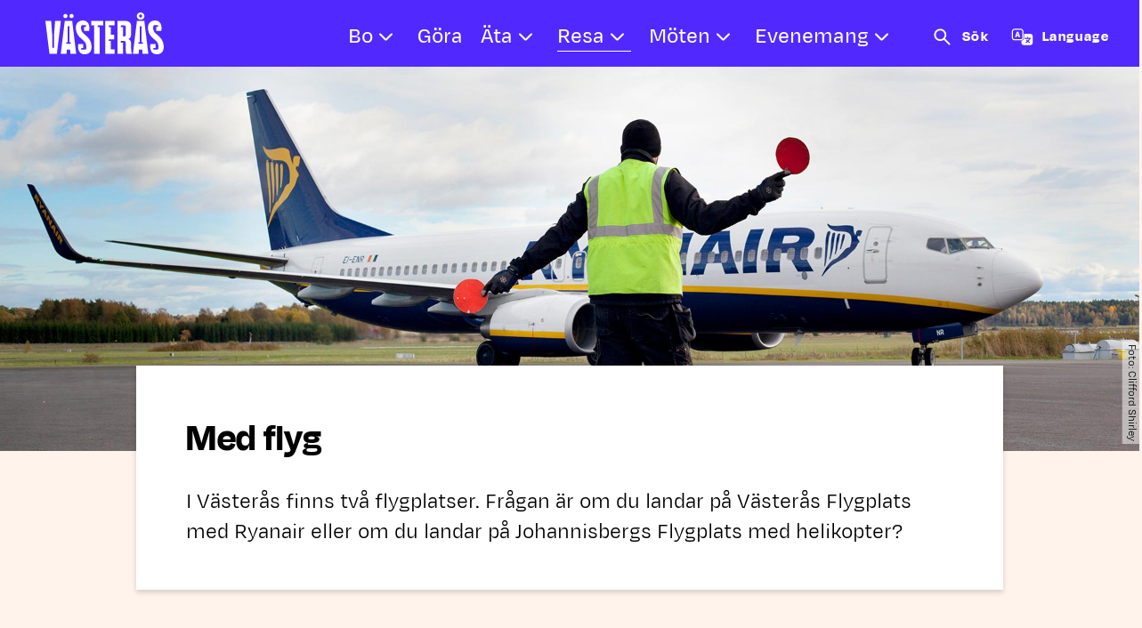

--- FILE ---
content_type: text/html; charset=UTF-8
request_url: https://visitvasteras.se/resa/res-till-vasteras/med-flyg/
body_size: 20270
content:
<!doctype html>
<html lang="sv-SE">
<head>
	<meta charset="UTF-8">
	<meta name="viewport" content="width=device-width, initial-scale=1">
	<link rel="profile" href="https://gmpg.org/xfn/11">

	<meta name='robots' content='index, follow, max-image-preview:large, max-snippet:-1, max-video-preview:-1' />

	<!-- This site is optimized with the Yoast SEO plugin v26.5 - https://yoast.com/wordpress/plugins/seo/ -->
	<title>Res till Västerås Med flyg - Visit Västerås</title>
	<meta name="description" content="I Västerås finns två flygplatser. Frågan är om du landar på Västerås flygplats med Ryan Air eller om du landar på Johannisbergs flygplats med helikopter?" />
	<link rel="canonical" href="https://visitvasteras.se/resa/res-till-vasteras/med-flyg/" />
	<meta property="og:locale" content="sv_SE" />
	<meta property="og:type" content="article" />
	<meta property="og:title" content="Res till Västerås Med flyg - Visit Västerås" />
	<meta property="og:description" content="I Västerås finns två flygplatser. Frågan är om du landar på Västerås flygplats med Ryan Air eller om du landar på Johannisbergs flygplats med helikopter?" />
	<meta property="og:url" content="https://visitvasteras.se/resa/res-till-vasteras/med-flyg/" />
	<meta property="og:site_name" content="Visit Västerås" />
	<meta property="article:publisher" content="https://www.facebook.com/VisitVasteras/" />
	<meta property="article:modified_time" content="2025-10-28T13:12:50+00:00" />
	<meta property="og:image" content="https://visitvasteras.se/app/uploads/2020/03/Vasteras_Airport_Clifford-Shirley.jpg" />
	<meta property="og:image:width" content="1920" />
	<meta property="og:image:height" content="1280" />
	<meta property="og:image:type" content="image/jpeg" />
	<meta name="twitter:card" content="summary_large_image" />
	<script type="application/ld+json" class="yoast-schema-graph">{"@context":"https://schema.org","@graph":[{"@type":"WebPage","@id":"https://visitvasteras.se/resa/res-till-vasteras/med-flyg/","url":"https://visitvasteras.se/resa/res-till-vasteras/med-flyg/","name":"Res till Västerås Med flyg - Visit Västerås","isPartOf":{"@id":"https://visitvasteras.se/#website"},"primaryImageOfPage":{"@id":"https://visitvasteras.se/resa/res-till-vasteras/med-flyg/#primaryimage"},"image":{"@id":"https://visitvasteras.se/resa/res-till-vasteras/med-flyg/#primaryimage"},"thumbnailUrl":"https://visitvasteras.se/app/uploads/2020/03/Vasteras_Airport_Clifford-Shirley.jpg","datePublished":"2020-02-25T14:42:53+00:00","dateModified":"2025-10-28T13:12:50+00:00","description":"I Västerås finns två flygplatser. Frågan är om du landar på Västerås flygplats med Ryan Air eller om du landar på Johannisbergs flygplats med helikopter?","breadcrumb":{"@id":"https://visitvasteras.se/resa/res-till-vasteras/med-flyg/#breadcrumb"},"inLanguage":"sv-SE","potentialAction":[{"@type":"ReadAction","target":["https://visitvasteras.se/resa/res-till-vasteras/med-flyg/"]}]},{"@type":"ImageObject","inLanguage":"sv-SE","@id":"https://visitvasteras.se/resa/res-till-vasteras/med-flyg/#primaryimage","url":"https://visitvasteras.se/app/uploads/2020/03/Vasteras_Airport_Clifford-Shirley.jpg","contentUrl":"https://visitvasteras.se/app/uploads/2020/03/Vasteras_Airport_Clifford-Shirley.jpg","width":1920,"height":1280,"caption":"Foto: Clifford Shirley"},{"@type":"BreadcrumbList","@id":"https://visitvasteras.se/resa/res-till-vasteras/med-flyg/#breadcrumb","itemListElement":[{"@type":"ListItem","position":1,"name":"Hem","item":"https://visitvasteras.se/"},{"@type":"ListItem","position":2,"name":"Resa","item":"https://visitvasteras.se/resa/"},{"@type":"ListItem","position":3,"name":"Res till Västerås","item":"https://visitvasteras.se/resa/res-till-vasteras/"},{"@type":"ListItem","position":4,"name":"Med flyg"}]},{"@type":"WebSite","@id":"https://visitvasteras.se/#website","url":"https://visitvasteras.se/","name":"Visit Västerås","description":"","publisher":{"@id":"https://visitvasteras.se/#organization"},"potentialAction":[{"@type":"SearchAction","target":{"@type":"EntryPoint","urlTemplate":"https://visitvasteras.se/?s={search_term_string}"},"query-input":{"@type":"PropertyValueSpecification","valueRequired":true,"valueName":"search_term_string"}}],"inLanguage":"sv-SE"},{"@type":"Organization","@id":"https://visitvasteras.se/#organization","name":"Visit Västerås","url":"https://visitvasteras.se/","logo":{"@type":"ImageObject","inLanguage":"sv-SE","@id":"https://visitvasteras.se/#/schema/logo/image/","url":"https://visitvasteras.se/app/uploads/2021/06/Favicon-Visit-Vasteras-150x150px.png","contentUrl":"https://visitvasteras.se/app/uploads/2021/06/Favicon-Visit-Vasteras-150x150px.png","width":150,"height":150,"caption":"Visit Västerås"},"image":{"@id":"https://visitvasteras.se/#/schema/logo/image/"},"sameAs":["https://www.facebook.com/VisitVasteras/","https://www.instagram.com/visitvasteras/","https://www.linkedin.com/company/visitvasteras/","https://www.youtube.com/user/vasterasco"]}]}</script>
	<!-- / Yoast SEO plugin. -->


<link rel="alternate" type="application/rss+xml" title="Visit Västerås &raquo; Webbflöde" href="https://visitvasteras.se/feed/" />
<link rel="alternate" title="oEmbed (JSON)" type="application/json+oembed" href="https://visitvasteras.se/wp-json/oembed/1.0/embed?url=https%3A%2F%2Fvisitvasteras.se%2Fresa%2Fres-till-vasteras%2Fmed-flyg%2F" />
<link rel="alternate" title="oEmbed (XML)" type="text/xml+oembed" href="https://visitvasteras.se/wp-json/oembed/1.0/embed?url=https%3A%2F%2Fvisitvasteras.se%2Fresa%2Fres-till-vasteras%2Fmed-flyg%2F&#038;format=xml" />
		<style>
			.lazyload,
			.lazyloading {
				max-width: 100%;
			}
		</style>
		<style id='wp-img-auto-sizes-contain-inline-css' type='text/css'>
img:is([sizes=auto i],[sizes^="auto," i]){contain-intrinsic-size:3000px 1500px}
/*# sourceURL=wp-img-auto-sizes-contain-inline-css */
</style>
<style id='wp-emoji-styles-inline-css' type='text/css'>

	img.wp-smiley, img.emoji {
		display: inline !important;
		border: none !important;
		box-shadow: none !important;
		height: 1em !important;
		width: 1em !important;
		margin: 0 0.07em !important;
		vertical-align: -0.1em !important;
		background: none !important;
		padding: 0 !important;
	}
/*# sourceURL=wp-emoji-styles-inline-css */
</style>
<style id='wp-block-library-inline-css' type='text/css'>
:root{--wp-block-synced-color:#7a00df;--wp-block-synced-color--rgb:122,0,223;--wp-bound-block-color:var(--wp-block-synced-color);--wp-editor-canvas-background:#ddd;--wp-admin-theme-color:#007cba;--wp-admin-theme-color--rgb:0,124,186;--wp-admin-theme-color-darker-10:#006ba1;--wp-admin-theme-color-darker-10--rgb:0,107,160.5;--wp-admin-theme-color-darker-20:#005a87;--wp-admin-theme-color-darker-20--rgb:0,90,135;--wp-admin-border-width-focus:2px}@media (min-resolution:192dpi){:root{--wp-admin-border-width-focus:1.5px}}.wp-element-button{cursor:pointer}:root .has-very-light-gray-background-color{background-color:#eee}:root .has-very-dark-gray-background-color{background-color:#313131}:root .has-very-light-gray-color{color:#eee}:root .has-very-dark-gray-color{color:#313131}:root .has-vivid-green-cyan-to-vivid-cyan-blue-gradient-background{background:linear-gradient(135deg,#00d084,#0693e3)}:root .has-purple-crush-gradient-background{background:linear-gradient(135deg,#34e2e4,#4721fb 50%,#ab1dfe)}:root .has-hazy-dawn-gradient-background{background:linear-gradient(135deg,#faaca8,#dad0ec)}:root .has-subdued-olive-gradient-background{background:linear-gradient(135deg,#fafae1,#67a671)}:root .has-atomic-cream-gradient-background{background:linear-gradient(135deg,#fdd79a,#004a59)}:root .has-nightshade-gradient-background{background:linear-gradient(135deg,#330968,#31cdcf)}:root .has-midnight-gradient-background{background:linear-gradient(135deg,#020381,#2874fc)}:root{--wp--preset--font-size--normal:16px;--wp--preset--font-size--huge:42px}.has-regular-font-size{font-size:1em}.has-larger-font-size{font-size:2.625em}.has-normal-font-size{font-size:var(--wp--preset--font-size--normal)}.has-huge-font-size{font-size:var(--wp--preset--font-size--huge)}.has-text-align-center{text-align:center}.has-text-align-left{text-align:left}.has-text-align-right{text-align:right}.has-fit-text{white-space:nowrap!important}#end-resizable-editor-section{display:none}.aligncenter{clear:both}.items-justified-left{justify-content:flex-start}.items-justified-center{justify-content:center}.items-justified-right{justify-content:flex-end}.items-justified-space-between{justify-content:space-between}.screen-reader-text{border:0;clip-path:inset(50%);height:1px;margin:-1px;overflow:hidden;padding:0;position:absolute;width:1px;word-wrap:normal!important}.screen-reader-text:focus{background-color:#ddd;clip-path:none;color:#444;display:block;font-size:1em;height:auto;left:5px;line-height:normal;padding:15px 23px 14px;text-decoration:none;top:5px;width:auto;z-index:100000}html :where(.has-border-color){border-style:solid}html :where([style*=border-top-color]){border-top-style:solid}html :where([style*=border-right-color]){border-right-style:solid}html :where([style*=border-bottom-color]){border-bottom-style:solid}html :where([style*=border-left-color]){border-left-style:solid}html :where([style*=border-width]){border-style:solid}html :where([style*=border-top-width]){border-top-style:solid}html :where([style*=border-right-width]){border-right-style:solid}html :where([style*=border-bottom-width]){border-bottom-style:solid}html :where([style*=border-left-width]){border-left-style:solid}html :where(img[class*=wp-image-]){height:auto;max-width:100%}:where(figure){margin:0 0 1em}html :where(.is-position-sticky){--wp-admin--admin-bar--position-offset:var(--wp-admin--admin-bar--height,0px)}@media screen and (max-width:600px){html :where(.is-position-sticky){--wp-admin--admin-bar--position-offset:0px}}

/*# sourceURL=wp-block-library-inline-css */
</style><style id='global-styles-inline-css' type='text/css'>
:root{--wp--preset--aspect-ratio--square: 1;--wp--preset--aspect-ratio--4-3: 4/3;--wp--preset--aspect-ratio--3-4: 3/4;--wp--preset--aspect-ratio--3-2: 3/2;--wp--preset--aspect-ratio--2-3: 2/3;--wp--preset--aspect-ratio--16-9: 16/9;--wp--preset--aspect-ratio--9-16: 9/16;--wp--preset--color--black: #000000;--wp--preset--color--cyan-bluish-gray: #abb8c3;--wp--preset--color--white: #ffffff;--wp--preset--color--pale-pink: #f78da7;--wp--preset--color--vivid-red: #cf2e2e;--wp--preset--color--luminous-vivid-orange: #ff6900;--wp--preset--color--luminous-vivid-amber: #fcb900;--wp--preset--color--light-green-cyan: #7bdcb5;--wp--preset--color--vivid-green-cyan: #00d084;--wp--preset--color--pale-cyan-blue: #8ed1fc;--wp--preset--color--vivid-cyan-blue: #0693e3;--wp--preset--color--vivid-purple: #9b51e0;--wp--preset--gradient--vivid-cyan-blue-to-vivid-purple: linear-gradient(135deg,rgb(6,147,227) 0%,rgb(155,81,224) 100%);--wp--preset--gradient--light-green-cyan-to-vivid-green-cyan: linear-gradient(135deg,rgb(122,220,180) 0%,rgb(0,208,130) 100%);--wp--preset--gradient--luminous-vivid-amber-to-luminous-vivid-orange: linear-gradient(135deg,rgb(252,185,0) 0%,rgb(255,105,0) 100%);--wp--preset--gradient--luminous-vivid-orange-to-vivid-red: linear-gradient(135deg,rgb(255,105,0) 0%,rgb(207,46,46) 100%);--wp--preset--gradient--very-light-gray-to-cyan-bluish-gray: linear-gradient(135deg,rgb(238,238,238) 0%,rgb(169,184,195) 100%);--wp--preset--gradient--cool-to-warm-spectrum: linear-gradient(135deg,rgb(74,234,220) 0%,rgb(151,120,209) 20%,rgb(207,42,186) 40%,rgb(238,44,130) 60%,rgb(251,105,98) 80%,rgb(254,248,76) 100%);--wp--preset--gradient--blush-light-purple: linear-gradient(135deg,rgb(255,206,236) 0%,rgb(152,150,240) 100%);--wp--preset--gradient--blush-bordeaux: linear-gradient(135deg,rgb(254,205,165) 0%,rgb(254,45,45) 50%,rgb(107,0,62) 100%);--wp--preset--gradient--luminous-dusk: linear-gradient(135deg,rgb(255,203,112) 0%,rgb(199,81,192) 50%,rgb(65,88,208) 100%);--wp--preset--gradient--pale-ocean: linear-gradient(135deg,rgb(255,245,203) 0%,rgb(182,227,212) 50%,rgb(51,167,181) 100%);--wp--preset--gradient--electric-grass: linear-gradient(135deg,rgb(202,248,128) 0%,rgb(113,206,126) 100%);--wp--preset--gradient--midnight: linear-gradient(135deg,rgb(2,3,129) 0%,rgb(40,116,252) 100%);--wp--preset--font-size--small: 13px;--wp--preset--font-size--medium: 20px;--wp--preset--font-size--large: 36px;--wp--preset--font-size--x-large: 42px;--wp--preset--spacing--20: 0.44rem;--wp--preset--spacing--30: 0.67rem;--wp--preset--spacing--40: 1rem;--wp--preset--spacing--50: 1.5rem;--wp--preset--spacing--60: 2.25rem;--wp--preset--spacing--70: 3.38rem;--wp--preset--spacing--80: 5.06rem;--wp--preset--shadow--natural: 6px 6px 9px rgba(0, 0, 0, 0.2);--wp--preset--shadow--deep: 12px 12px 50px rgba(0, 0, 0, 0.4);--wp--preset--shadow--sharp: 6px 6px 0px rgba(0, 0, 0, 0.2);--wp--preset--shadow--outlined: 6px 6px 0px -3px rgb(255, 255, 255), 6px 6px rgb(0, 0, 0);--wp--preset--shadow--crisp: 6px 6px 0px rgb(0, 0, 0);}:where(.is-layout-flex){gap: 0.5em;}:where(.is-layout-grid){gap: 0.5em;}body .is-layout-flex{display: flex;}.is-layout-flex{flex-wrap: wrap;align-items: center;}.is-layout-flex > :is(*, div){margin: 0;}body .is-layout-grid{display: grid;}.is-layout-grid > :is(*, div){margin: 0;}:where(.wp-block-columns.is-layout-flex){gap: 2em;}:where(.wp-block-columns.is-layout-grid){gap: 2em;}:where(.wp-block-post-template.is-layout-flex){gap: 1.25em;}:where(.wp-block-post-template.is-layout-grid){gap: 1.25em;}.has-black-color{color: var(--wp--preset--color--black) !important;}.has-cyan-bluish-gray-color{color: var(--wp--preset--color--cyan-bluish-gray) !important;}.has-white-color{color: var(--wp--preset--color--white) !important;}.has-pale-pink-color{color: var(--wp--preset--color--pale-pink) !important;}.has-vivid-red-color{color: var(--wp--preset--color--vivid-red) !important;}.has-luminous-vivid-orange-color{color: var(--wp--preset--color--luminous-vivid-orange) !important;}.has-luminous-vivid-amber-color{color: var(--wp--preset--color--luminous-vivid-amber) !important;}.has-light-green-cyan-color{color: var(--wp--preset--color--light-green-cyan) !important;}.has-vivid-green-cyan-color{color: var(--wp--preset--color--vivid-green-cyan) !important;}.has-pale-cyan-blue-color{color: var(--wp--preset--color--pale-cyan-blue) !important;}.has-vivid-cyan-blue-color{color: var(--wp--preset--color--vivid-cyan-blue) !important;}.has-vivid-purple-color{color: var(--wp--preset--color--vivid-purple) !important;}.has-black-background-color{background-color: var(--wp--preset--color--black) !important;}.has-cyan-bluish-gray-background-color{background-color: var(--wp--preset--color--cyan-bluish-gray) !important;}.has-white-background-color{background-color: var(--wp--preset--color--white) !important;}.has-pale-pink-background-color{background-color: var(--wp--preset--color--pale-pink) !important;}.has-vivid-red-background-color{background-color: var(--wp--preset--color--vivid-red) !important;}.has-luminous-vivid-orange-background-color{background-color: var(--wp--preset--color--luminous-vivid-orange) !important;}.has-luminous-vivid-amber-background-color{background-color: var(--wp--preset--color--luminous-vivid-amber) !important;}.has-light-green-cyan-background-color{background-color: var(--wp--preset--color--light-green-cyan) !important;}.has-vivid-green-cyan-background-color{background-color: var(--wp--preset--color--vivid-green-cyan) !important;}.has-pale-cyan-blue-background-color{background-color: var(--wp--preset--color--pale-cyan-blue) !important;}.has-vivid-cyan-blue-background-color{background-color: var(--wp--preset--color--vivid-cyan-blue) !important;}.has-vivid-purple-background-color{background-color: var(--wp--preset--color--vivid-purple) !important;}.has-black-border-color{border-color: var(--wp--preset--color--black) !important;}.has-cyan-bluish-gray-border-color{border-color: var(--wp--preset--color--cyan-bluish-gray) !important;}.has-white-border-color{border-color: var(--wp--preset--color--white) !important;}.has-pale-pink-border-color{border-color: var(--wp--preset--color--pale-pink) !important;}.has-vivid-red-border-color{border-color: var(--wp--preset--color--vivid-red) !important;}.has-luminous-vivid-orange-border-color{border-color: var(--wp--preset--color--luminous-vivid-orange) !important;}.has-luminous-vivid-amber-border-color{border-color: var(--wp--preset--color--luminous-vivid-amber) !important;}.has-light-green-cyan-border-color{border-color: var(--wp--preset--color--light-green-cyan) !important;}.has-vivid-green-cyan-border-color{border-color: var(--wp--preset--color--vivid-green-cyan) !important;}.has-pale-cyan-blue-border-color{border-color: var(--wp--preset--color--pale-cyan-blue) !important;}.has-vivid-cyan-blue-border-color{border-color: var(--wp--preset--color--vivid-cyan-blue) !important;}.has-vivid-purple-border-color{border-color: var(--wp--preset--color--vivid-purple) !important;}.has-vivid-cyan-blue-to-vivid-purple-gradient-background{background: var(--wp--preset--gradient--vivid-cyan-blue-to-vivid-purple) !important;}.has-light-green-cyan-to-vivid-green-cyan-gradient-background{background: var(--wp--preset--gradient--light-green-cyan-to-vivid-green-cyan) !important;}.has-luminous-vivid-amber-to-luminous-vivid-orange-gradient-background{background: var(--wp--preset--gradient--luminous-vivid-amber-to-luminous-vivid-orange) !important;}.has-luminous-vivid-orange-to-vivid-red-gradient-background{background: var(--wp--preset--gradient--luminous-vivid-orange-to-vivid-red) !important;}.has-very-light-gray-to-cyan-bluish-gray-gradient-background{background: var(--wp--preset--gradient--very-light-gray-to-cyan-bluish-gray) !important;}.has-cool-to-warm-spectrum-gradient-background{background: var(--wp--preset--gradient--cool-to-warm-spectrum) !important;}.has-blush-light-purple-gradient-background{background: var(--wp--preset--gradient--blush-light-purple) !important;}.has-blush-bordeaux-gradient-background{background: var(--wp--preset--gradient--blush-bordeaux) !important;}.has-luminous-dusk-gradient-background{background: var(--wp--preset--gradient--luminous-dusk) !important;}.has-pale-ocean-gradient-background{background: var(--wp--preset--gradient--pale-ocean) !important;}.has-electric-grass-gradient-background{background: var(--wp--preset--gradient--electric-grass) !important;}.has-midnight-gradient-background{background: var(--wp--preset--gradient--midnight) !important;}.has-small-font-size{font-size: var(--wp--preset--font-size--small) !important;}.has-medium-font-size{font-size: var(--wp--preset--font-size--medium) !important;}.has-large-font-size{font-size: var(--wp--preset--font-size--large) !important;}.has-x-large-font-size{font-size: var(--wp--preset--font-size--x-large) !important;}
/*# sourceURL=global-styles-inline-css */
</style>

<style id='classic-theme-styles-inline-css' type='text/css'>
/*! This file is auto-generated */
.wp-block-button__link{color:#fff;background-color:#32373c;border-radius:9999px;box-shadow:none;text-decoration:none;padding:calc(.667em + 2px) calc(1.333em + 2px);font-size:1.125em}.wp-block-file__button{background:#32373c;color:#fff;text-decoration:none}
/*# sourceURL=/wp-includes/css/classic-themes.min.css */
</style>
<link rel='stylesheet' id='contact-form-7-css' href='https://visitvasteras.se/app/plugins/contact-form-7/includes/css/styles.css?ver=6.1.4' type='text/css' media='all' />
<link rel='stylesheet' id='cmplz-general-css' href='https://visitvasteras.se/app/plugins/complianz-gdpr-premium/assets/css/cookieblocker.min.css?ver=1725428832' type='text/css' media='all' />
<link rel='stylesheet' id='visit-vasteras-style-css' href='https://visitvasteras.se/app/themes/visit-vasteras/style.css?ver=6.9' type='text/css' media='all' />
<link rel='stylesheet' id='main-styles-css' href='https://visitvasteras.se/app/themes/mother/dist/main.css?ver=1769499605' type='text/css' media='all' />
<link rel='stylesheet' id='child-style-css' href='https://visitvasteras.se/app/themes/visit-vasteras/dist/main.css?ver=1769499709' type='text/css' media='all' />
<script type="text/javascript" src="https://visitvasteras.se/wp/wp-includes/js/jquery/jquery.min.js?ver=3.7.1" id="jquery-core-js"></script>
<script type="text/javascript" src="https://visitvasteras.se/wp/wp-includes/js/jquery/jquery-migrate.min.js?ver=3.4.1" id="jquery-migrate-js"></script>
<link rel="https://api.w.org/" href="https://visitvasteras.se/wp-json/" /><link rel="alternate" title="JSON" type="application/json" href="https://visitvasteras.se/wp-json/wp/v2/pages/2626" /><link rel="EditURI" type="application/rsd+xml" title="RSD" href="https://visitvasteras.se/wp/xmlrpc.php?rsd" />
<meta name="generator" content="WordPress 6.9" />
<link rel='shortlink' href='https://visitvasteras.se/?p=2626' />
			<style>.cmplz-hidden {
					display: none !important;
				}</style>		<script>
			document.documentElement.className = document.documentElement.className.replace('no-js', 'js');
		</script>
		        <script src="https://cdn.jsdelivr.net/npm/vue/dist/vue.min.js"></script>
        <script src="https://cdn.jsdelivr.net/npm/vuejs-datepicker/dist/vuejs-datepicker.min.js"></script>
    <script src="https://cdn.jsdelivr.net/npm/vuejs-datepicker/dist/locale/translations/sv.js"></script>
        <script src="https://cdn.jsdelivr.net/npm/vue-router/dist/vue-router.min.js"></script>

        <script>
        var homeURL = "https://visitvasteras.se";
    </script>
            <style type="text/css">
            /* Frontpage settings plugin */
                                /* Custom css for header SVG */
                .site-header__main-svg svg path{
                    fill: #5129FF;
                }
                /*Custom css for header and footer*/
                header.site-header, nav.main-navigation {
                    background-color: #5129FF;
                }
                header a:link,
                header a:visited {
                    color: #fff;
                }
                header a:link .fas,
                header a:visited .fas {
                    color: #fff;
                }
                nav.main-navigation ul li a svg {
                    fill: #fff;
                }
                header .button-toggle-menu svg {
                    fill: #fff;
                }
                nav.main-navigation ul li a:hover svg,
                nav.main-navigation ul li.current_page_item a svg,
                nav.main-navigation ul li.current-menu-ancestor a svg {
                    fill: #fff;
                }
                nav.main-navigation > ul > li:hover > a::before,
                nav.main-navigation > ul > li.current_page_item > a::before,
                nav.main-navigation > ul > li.current-page-ancestor > a::before,
                nav.main-navigation > ul > li.current-menu-ancestor > a::before {
                    background-color: #fff;
                }
                .main-navigation ul li ul.sub-menu {
                    background-color: #fff;
                    border-color: #5129FF;
                }
                .main-navigation ul li ul.sub-menu:before {
                    background-color: #fff;
                    border-color: #5129FF;
                }
                .main-navigation ul li ul.sub-menu:after {
                    background-color: #fff;
                    border-color: #5129FF;
                }
                .main-navigation ul li ul.sub-menu > li > a{
                    color: #5129FF;
                }
                .main-navigation ul li ul.sub-menu > li > a::before {
                    background-color: #5129FF;
                }
                .main-navigation ul li.menu-item-has-children > a::after {
                    background-color: #fff;
                }
                .main-navigation ul li ul.sub-menu > li > a:hover span.text-with-underscore::before,
                .main-navigation ul li ul.sub-menu > li.current-menu-item > a span.text-with-underscore::before {
                    background-color: #5129FF !important;
                }
                .main-navigation > ul:first-child > li .sub-menu__header{
                    background-color: #5129FF;
                }
                .main-navigation > ul:first-child > li .sub-menu > li {
                    border-bottom-color: #5129FF;
                }
                body nav.main-navigation ul.menu > li.menu-item {
                    border-bottom-color: #fff;
                }
                body nav.main-navigation {
                    border-top-color: #fff;
                }
                .main-navigation > ul:first-child > li .sub-menu__header__goback{
                    color: #fff;
                }
                .main-navigation > ul:first-child > li .sub-menu__header__goback svg{
                    fill: #fff;
                }
                button.button-toggle-menu{
                    color: #fff;
                }
                button.button-toggle-menu span.symbol svg{
                    fill: #fff;
                }
                button.button-toggle-menu:hover span.symbol svg{
                    fill: #fff;
                }
                button.button-toggle-menu:hover::after{
                    background-color: #fff;
                }
                .mobile-nav-footer__li__link__label{
                    color: #fff;
                }
                .mobile-nav-footer__li__link svg {
                    fill: #fff;
                }

                /**
                 * Modal box Search
                 */

                /* .hiq-modal {
                    background-color:  #fff;
                }
                .modal-search .search-input-box {
                    color: #5129FF;
                }
                .modal-search .search-input-box .search-input-symbol svg {
                    fill: #5129FF;
                }
                .modal-search input[type=search], 
                .modal-search input[type=search]::placeholder {
                    color: #5129FF;
                }
                .modal-search button {
                    color: #fff;
                }
                .modal-search button span.button-symbol svg {
                    fill: #fff;
                }
                .modal-search button,
                .modal-search button:before,
                .modal-search button:after {
                    color: #fff;
                    background-color: #5129FF;
                }
                .modal-search .search-input-box {
                    border-bottom-color: #5129FF;
                } */
                
                /**
                 * Modal box Translate
                 */
                .google-translate > li > ul,
                .google-translate > li > ul:before,
                .google-translate > li > ul:after {
                    background-color: #5129FF;
                }
                .google-translate-link-text,
                .google-translate p {
                    color: #5129FF;
                }
                .google-translate > li > a span svg{
                    fill: #5129FF;
                }
                .google-translate > li > ul > li a {
                    color: #fff;
                }
                .google-translate > li > ul > li:not(:last-child) a {
                    border-bottom-color: #fff;
                }

                /**
                 *  Extra nav 
                 */

                a.nav-side-button-1 .button-label,
                a.nav-side-button-1 .button-symbol:before {
                    color: #fff;
                }
                a.nav-side-button-1 .button-symbol svg {
                    fill: #fff;
                }
                a.nav-side-button-1:hover .button-symbol svg {
                    fill: #fff;
                }
                a.nav-side-button-1:hover .button-label:after {
                    background-color: #fff;
                }
                h1.site-title svg,
                p.site-title a svg{
                    fill: #fff;
                }

                

                /**
                 * Footer
                 */
                .site-footer ul > li > a:hover > span.list-text:after {
                    background-color: #fff;
                }
                body:not(.theme-expectrum, .theme-invest) .footer__content-wrap > .row::before, .footer__content-wrap > .row::after {
                    background-color: #5129FF;
                }
                body:not(.theme-expectrum, .theme-invest) .footer__content-wrap > .row {
                    background-color: #5129FF;
                }
                body:not(.theme-expectrum, .theme-invest) .bottom-footer,
                body:not(.theme-expectrum, .theme-invest) .footer__content-wrap.container::after {
                    background-color: #fff;
                    color: #fff;
                }
                body:not(.theme-expectrum, .theme-invest) .bottom-footer a, .bottom-footer a:visited {
                    color: #fff;
                }
                body:not(.theme-expectrum, .theme-invest) .footer__top-symbol svg {
                    fill: #5129FF;
                }
                body:not(.theme-expectrum, .theme-invest) .footer__content-wrap a, .footer__content-wrap a:visited {
                    color: #fff;
                }
                body:not(.theme-expectrum, .theme-invest) .footer__content-wrap a span.list-symbol {
                    fill: #fff;
                }
                body:not(.theme-expectrum, .theme-invest) .footer__content-wrap > .row h2{
                    color: #fff;
                }
                body:not(.theme-expectrum, .theme-invest) .footer__content-wrap > .row h3{
                    color: #fff;
                }

                /**
                 * Below Footer
                 */
                
                body:not(.theme-expectrum) .footer__extra-info__social-media h2 {
                    color: #fff;
                }
                body:not(.theme-expectrum) .footer__extra-info__social-media__links-group a span.link-symbol svg {
                    fill: #fff;
                }
                body:not(.theme-expectrum) .footer__extra-info__social-media__links-group a {
                    color: #fff;
                }

            </style>
            <style type="text/css" id="custom-background-css">
body.custom-background { background-color: #fff3ec; }
</style>
	<link rel="icon" href="https://visitvasteras.se/app/uploads/2021/06/Favicon-Visit-Vasteras-150x150px.png" sizes="32x32" />
<link rel="icon" href="https://visitvasteras.se/app/uploads/2021/06/Favicon-Visit-Vasteras-150x150px.png" sizes="192x192" />
<link rel="apple-touch-icon" href="https://visitvasteras.se/app/uploads/2021/06/Favicon-Visit-Vasteras-150x150px.png" />
<meta name="msapplication-TileImage" content="https://visitvasteras.se/app/uploads/2021/06/Favicon-Visit-Vasteras-150x150px.png" />
	</head>

<body data-cmplz=2 class="wp-singular page-template page-template-page-templates page-template-article page-template-page-templatesarticle-php page page-id-2626 page-child parent-pageid-1222 custom-background wp-custom-logo wp-theme-mother wp-child-theme-visit-vasteras theme-visit-vasteras">

<!-- Custom Search Modal -->
<div class="hiq-modal full-with-nav d-none" id="modal-search" tabindex="-1" role="dialog" aria-hidden="true">
    <div class="modal-search">
        
            <form role="search" method="get" id="searchform" class="searchform" action="https://visitvasteras.se/" autocomplete="off">
                <div class="row justify-content-md-center align-items-end">
                    <div class="col-md-7 py-1">
                        <div class="search-input-box">
                            <div class="search-input-symbol">
                                <svg height="67" aria-hidden="true"  viewBox="0 0 100 80" >
		<path class="cls-1" d="M76.56,62.49l-16.76-16.76c2.7-3.5,4.29-7.89,4.29-12.65,0-11.47-9.29-20.76-20.76-20.76s-20.76,9.29-20.76,20.76,9.29,20.76,20.76,20.76c4.51,0,8.68-1.44,12.09-3.88l16.83,16.83c.6.6,1.37.89,2.15.89s1.56-.29,2.15-.89c1.18-1.19,1.18-3.11,0-4.31ZM28.39,33.08c0-8.25,6.69-14.94,14.94-14.94s14.94,6.69,14.94,14.94-6.69,14.94-14.94,14.94-14.94-6.69-14.94-14.94Z"/>
	</svg>                            </div>
                            <input type="search" class="search-field" name="s" value="" placeholder="Ange sökord" aria-label="Ange sökord">
                        </div>
                    </div>

                    <div class="col-md-3 py-1">
                        <button type="submit">
                            <span class="button-label">Sök</span>
                            <span class="button-symbol">
                                <svg height="17" aria-hidden="true"  viewBox="0 0 24 42" >
		<g id="Lager_1-2" data-name="Lager 1">
    <path d="M23.1,23.1c1.2-1.2,1.2-3.1,0-4.2L5.1.9C3.9-.3,2-.3.9.9-.3,2.1-.3,4,.9,5.1l15.9,15.9L.9,36.9c-1.2,1.2-1.2,3.1,0,4.2,1.2,1.2,3.1,1.2,4.2,0l18-18h0Z"/></g>
	</svg>                            </span>
                        </button>
                    </div>
                </div>
            </form>
            </div>
</div>

<!-- Custom Translate Modal -->
<div class="hiq-modal full-with-nav d-none" id="modal-translate" tabindex="-1" role="dialog" aria-hidden="true">

                        <div class="text-center">
                <p class="text-center google-translate-link-text">You have to accept functional cookies to use the translate function</p>
                 <button class="cmplz-show-banner button text-white color-bg-cvb-pink">Manage your cookie preferences by clicking here</button>
                
            </div>
                
</div>
<div id="page" class="site">
	<header id="masthead" class="site-header container-fluid">
		<a href="#main" class="sr-only">
    <span class="skip-link-text">Hoppa till innehåll</span>
</a>

<div class="col-auto site-header__logo-column d-flex">
    <div class="site-branding">
        <p class="site-title">
                            <a href="https://visitvasteras.se/" rel="home">
                    <img width="1" height="1" src="https://visitvasteras.se/app/uploads/2021/06/vasteras_logga_vit-.svg" class="attachment-full size-full" alt="Visit Västerås är Västerås officiella upplevelse- och besöksguide." decoding="async" title="Visit Västerås är Västerås officiella upplevelse- och besöksguide." />                </a>
                    </p>
            </div><!-- .site-branding -->
</div>
<div class="site-header__column">
    <div class="row site-header__row">
        <div class="col-auto mobile-nav d-xl-none">
            <a class="button-toggle-menu menu-toggle" aria-controls="primary-menu" aria-expanded="false"
                href="#">
                <span class="symbol">
                    <svg width="40" height="40"  viewBox="0 0 100 80" >
		<path d="M74.6,43.11H30.37c-1.71,0-3.11-1.39-3.11-3.11s1.39-3.11,3.11-3.11h44.22c1.71,0,3.11,1.39,3.11,3.11s-1.39,3.11-3.11,3.11Z"/><path d="M74.6,22.73H27.27c-1.71,0-3.11-1.39-3.11-3.11s1.39-3.11,3.11-3.11h47.33c1.71,0,3.11,1.39,3.11,3.11s-1.39,3.11-3.11,3.11Z"/><path d="M74.6,63.48H25.4c-1.71,0-3.11-1.39-3.11-3.11s1.39-3.11,3.11-3.11h49.19c1.71,0,3.11,1.39,3.11,3.11s-1.39,3.11-3.11,3.11Z"/>
	</svg>                </span>
            </a>
        </div>
        <div class="col-auto site-header__nav-column text-center">
            <nav id="site-navigation" class="main-navigation d-inline-block">

    <div class="col-auto pr-5 py-2 site-header__search-column-mobile d-flex align-items-center">
        <!-- Button trigger modal -->

        <a href="#" id="search-button" class="nav-side-button-1 search d-flex" data-toggle="hiq-modal"
            data-target="#modal-search" aria-expanded="false">
            <span class="button-symbol search">
                <svg width="33" height="33" aria-hidden="true"  viewBox="0 0 100 80" >
		<path class="cls-1" d="M76.56,62.49l-16.76-16.76c2.7-3.5,4.29-7.89,4.29-12.65,0-11.47-9.29-20.76-20.76-20.76s-20.76,9.29-20.76,20.76,9.29,20.76,20.76,20.76c4.51,0,8.68-1.44,12.09-3.88l16.83,16.83c.6.6,1.37.89,2.15.89s1.56-.29,2.15-.89c1.18-1.19,1.18-3.11,0-4.31ZM28.39,33.08c0-8.25,6.69-14.94,14.94-14.94s14.94,6.69,14.94,14.94-6.69,14.94-14.94,14.94-14.94-6.69-14.94-14.94Z"/>
	</svg>            </span>
            <span class="button-label d-lg-inline d-md-none">Sök</span>
        </a>
        <a href="#" id="translate-button" class="nav-side-button-1 translate d-flex" data-toggle="hiq-modal"
            data-target="#modal-translate" aria-expanded="false">
            <span class="button-symbol translate">
                <svg width="33" height="33" aria-hidden="true"  viewBox="0 0 100 80" >
		<path class="cls-2" d="M44.96,51.63h-21.41c-4.93,0-8.96-4.02-8.96-8.96v-21.41c0-4.93,4.02-8.96,8.96-8.96h21.41c4.93,0,8.96,4.02,8.96,8.96v21.41c0,4.93-4.02,8.96-8.96,8.96ZM23.56,16.02c-2.9,0-5.26,2.36-5.26,5.26v21.41c0,2.9,2.36,5.26,5.26,5.26h21.41c2.9,0,5.26-2.36,5.26-5.26v-21.41c0-2.9-2.36-5.26-5.26-5.26h-21.41Z"/><g class="cls-1">
    <path class="cls-2" d="M36.63,37.08h-5.42l-1.18,3.91h-4.76l6.13-18.46h5.48l5.87,18.46h-5.13l-.99-3.91ZM34.09,26.29h-.05l-1.99,7.24h3.65l-1.62-7.24Z"/></g><path class="cls-2" d="M77.42,29.44h-21.1c-.19,0-.35.16-.35.35v12.57c0,6.77-5.17,10.5-8.5,10.73-.19.01-.32.16-.32.35v6.61c0,4.22,3.42,7.64,7.64,7.64h22.97c4.22,0,7.64-3.42,7.64-7.62v-22.64c0-4.4-3.58-7.98-7.98-7.98ZM77.65,46.9h-.81c-1.62,3.32-3.5,5.86-5.34,7.8.83.58,1.83,1.2,3.37,2.17l.05.02c.86.54,1.14,1.68.59,2.55-.35.57-.95.88-1.57.88-.33,0-.68-.09-.97-.28l-.05-.02c-2.02-1.26-3.17-1.99-4.19-2.75-2.65,2.1-4.73,2.89-4.89,2.95-.21.07-.42.11-.63.11-.75,0-1.47-.47-1.74-1.22-.35-.96.15-2.01,1.1-2.37.04-.01,1.42-.54,3.31-1.94-.57-.53-1.21-1.15-2-1.91-.74-.7-.76-1.88-.06-2.62s1.88-.76,2.62-.06c.91.88,1.63,1.55,2.23,2.12,1.31-1.36,2.73-3.13,4.02-5.43h-13.09c-1.02,0-1.85-.83-1.85-1.85s.83-1.85,1.85-1.85h6.76v-1.46c0-1.02.83-1.85,1.85-1.85s1.85.83,1.85,1.85v1.46h7.6c1.02,0,1.85.83,1.85,1.85s-.83,1.85-1.85,1.85Z"/>
	</svg>            </span>
            <span class="button-label notranslate d-lg-inline d-md-none">Translate</span>
        </a>
    </div>
   
    <ul id="primary-menu" class="menu"><li id='menu-item-125' class=' menu-item menu-item-type-post_type menu-item-object-page menu-item-has-children menu-item-125'><div class="menu-item-wrapper"><a href="https://visitvasteras.se/bo/" class="menu-link-with-submenu"><span class="text-with-underscore">Bo</span></a>
                <button class="svg-box svg-box__desktop" 
                    aria-expanded="false"
                    aria-controls="sub-menu-125"
                    aria-label="Open submenu for Bo">
                        <svg class="submenu-icon" style="transition: transform 0.2s ease;" fill="currentColor" xmlns="http://www.w3.org/2000/svg" viewBox="0 0 41.51 22.78">
                            <g><path d="M38.79,22.77c-.7,0-1.39-.26-1.92-.79L20.76,5.87,4.65,21.98c-1.07,1.07-2.78,1.07-3.85,0s-1.07-2.78,0-3.85L17.64,1.29c1.72-1.72,4.5-1.72,6.22,0l16.84,16.84c1.07,1.07,1.07,2.78,0,3.85-.53.53-1.23.79-1.92.79h0Z"/></g>
                        </svg>
                </button>
                <button class="svg-box svg-box__mobile" 
                    aria-expanded="false"
                    aria-controls="sub-menu-125"
                    aria-label="Open submenu for Bo">
                        <svg style="transform: rotate(90deg) translateY(-2px); margin-left: 5px" fill="currentColor" xmlns="http://www.w3.org/2000/svg" viewBox="0 0 41.51 22.78">
                            <g><path d="M38.79,22.77c-.7,0-1.39-.26-1.92-.79L20.76,5.87,4.65,21.98c-1.07,1.07-2.78,1.07-3.85,0s-1.07-2.78,0-3.85L17.64,1.29c1.72-1.72,4.5-1.72,6.22,0l16.84,16.84c1.07,1.07,1.07,2.78,0,3.85-.53.53-1.23.79-1.92.79h0Z"/></g>
                        </svg>
                </button></div>
<ul class="sub-menu" id="sub-menu-125">

<li id='menu-item-1277' class=' menu-item menu-item-type-post_type menu-item-object-page menu-item-1277'><a href="https://visitvasteras.se/bo/bed-breakfast/">Bed &#038; Breakfast</a></li>
<li id='menu-item-1278' class=' menu-item menu-item-type-post_type menu-item-object-page menu-item-1278'><a href="https://visitvasteras.se/bo/camping-stugor/">Camping &#038; stugor</a></li>
<li id='menu-item-128' class=' menu-item menu-item-type-post_type menu-item-object-page menu-item-128'><a href="https://visitvasteras.se/bo/hotell/">Hotell</a></li>
<li id='menu-item-8752' class=' menu-item menu-item-type-post_type menu-item-object-page menu-item-8752'><a href="https://visitvasteras.se/boendepaket/">Boendepaket i Västerås och Västmanland</a></li>
</ul>
</li>
<li id='menu-item-1268' class=' menu-item menu-item-type-post_type menu-item-object-page menu-item-1268'><div class="menu-item-wrapper"><a href="https://visitvasteras.se/gora/"><span class="text-with-underscore">Göra</span></a></div></li>
<li id='menu-item-1269' class=' menu-item menu-item-type-post_type menu-item-object-page menu-item-has-children menu-item-1269'><div class="menu-item-wrapper"><a href="https://visitvasteras.se/ata/" class="menu-link-with-submenu"><span class="text-with-underscore">Äta</span></a>
                <button class="svg-box svg-box__desktop" 
                    aria-expanded="false"
                    aria-controls="sub-menu-1269"
                    aria-label="Open submenu for Äta">
                        <svg class="submenu-icon" style="transition: transform 0.2s ease;" fill="currentColor" xmlns="http://www.w3.org/2000/svg" viewBox="0 0 41.51 22.78">
                            <g><path d="M38.79,22.77c-.7,0-1.39-.26-1.92-.79L20.76,5.87,4.65,21.98c-1.07,1.07-2.78,1.07-3.85,0s-1.07-2.78,0-3.85L17.64,1.29c1.72-1.72,4.5-1.72,6.22,0l16.84,16.84c1.07,1.07,1.07,2.78,0,3.85-.53.53-1.23.79-1.92.79h0Z"/></g>
                        </svg>
                </button>
                <button class="svg-box svg-box__mobile" 
                    aria-expanded="false"
                    aria-controls="sub-menu-1269"
                    aria-label="Open submenu for Äta">
                        <svg style="transform: rotate(90deg) translateY(-2px); margin-left: 5px" fill="currentColor" xmlns="http://www.w3.org/2000/svg" viewBox="0 0 41.51 22.78">
                            <g><path d="M38.79,22.77c-.7,0-1.39-.26-1.92-.79L20.76,5.87,4.65,21.98c-1.07,1.07-2.78,1.07-3.85,0s-1.07-2.78,0-3.85L17.64,1.29c1.72-1.72,4.5-1.72,6.22,0l16.84,16.84c1.07,1.07,1.07,2.78,0,3.85-.53.53-1.23.79-1.92.79h0Z"/></g>
                        </svg>
                </button></div>
<ul class="sub-menu" id="sub-menu-1269">

<li id='menu-item-1273' class=' menu-item menu-item-type-post_type menu-item-object-page menu-item-1273'><a href="https://visitvasteras.se/ata/restauranger/">Restauranger</a></li>
<li id='menu-item-1272' class=' menu-item menu-item-type-post_type menu-item-object-page menu-item-1272'><a href="https://visitvasteras.se/ata/pubar-barer/">Pubar, barer &#038; klubbar</a></li>
<li id='menu-item-1270' class=' menu-item menu-item-type-post_type menu-item-object-page menu-item-1270'><a href="https://visitvasteras.se/ata/kafeer/">Kaféer</a></li>
</ul>
</li>
<li id='menu-item-1274' class=' menu-item menu-item-type-post_type menu-item-object-page current-page-ancestor menu-item-has-children menu-item-1274'><div class="menu-item-wrapper"><a href="https://visitvasteras.se/resa/" class="menu-link-with-submenu"><span class="text-with-underscore">Resa</span></a>
                <button class="svg-box svg-box__desktop" 
                    aria-expanded="false"
                    aria-controls="sub-menu-1274"
                    aria-label="Open submenu for Resa">
                        <svg class="submenu-icon" style="transition: transform 0.2s ease;" fill="currentColor" xmlns="http://www.w3.org/2000/svg" viewBox="0 0 41.51 22.78">
                            <g><path d="M38.79,22.77c-.7,0-1.39-.26-1.92-.79L20.76,5.87,4.65,21.98c-1.07,1.07-2.78,1.07-3.85,0s-1.07-2.78,0-3.85L17.64,1.29c1.72-1.72,4.5-1.72,6.22,0l16.84,16.84c1.07,1.07,1.07,2.78,0,3.85-.53.53-1.23.79-1.92.79h0Z"/></g>
                        </svg>
                </button>
                <button class="svg-box svg-box__mobile" 
                    aria-expanded="false"
                    aria-controls="sub-menu-1274"
                    aria-label="Open submenu for Resa">
                        <svg style="transform: rotate(90deg) translateY(-2px); margin-left: 5px" fill="currentColor" xmlns="http://www.w3.org/2000/svg" viewBox="0 0 41.51 22.78">
                            <g><path d="M38.79,22.77c-.7,0-1.39-.26-1.92-.79L20.76,5.87,4.65,21.98c-1.07,1.07-2.78,1.07-3.85,0s-1.07-2.78,0-3.85L17.64,1.29c1.72-1.72,4.5-1.72,6.22,0l16.84,16.84c1.07,1.07,1.07,2.78,0,3.85-.53.53-1.23.79-1.92.79h0Z"/></g>
                        </svg>
                </button></div>
<ul class="sub-menu" id="sub-menu-1274">

<li id='menu-item-1276' class=' menu-item menu-item-type-post_type menu-item-object-page current-page-ancestor menu-item-1276'><a href="https://visitvasteras.se/resa/res-till-vasteras/">Res till Västerås</a></li>
<li id='menu-item-1275' class=' menu-item menu-item-type-post_type menu-item-object-page menu-item-1275'><a href="https://visitvasteras.se/resa/res-runt-i-vasteras/">Res runt i Västerås</a></li>
</ul>
</li>
<li id='menu-item-21730' class=' menu-item menu-item-type-post_type menu-item-object-page menu-item-has-children menu-item-21730'><div class="menu-item-wrapper"><a href="https://visitvasteras.se/for-dig-som-arrangor/" class="menu-link-with-submenu"><span class="text-with-underscore">Möten</span></a>
                <button class="svg-box svg-box__desktop" 
                    aria-expanded="false"
                    aria-controls="sub-menu-21730"
                    aria-label="Open submenu for Möten">
                        <svg class="submenu-icon" style="transition: transform 0.2s ease;" fill="currentColor" xmlns="http://www.w3.org/2000/svg" viewBox="0 0 41.51 22.78">
                            <g><path d="M38.79,22.77c-.7,0-1.39-.26-1.92-.79L20.76,5.87,4.65,21.98c-1.07,1.07-2.78,1.07-3.85,0s-1.07-2.78,0-3.85L17.64,1.29c1.72-1.72,4.5-1.72,6.22,0l16.84,16.84c1.07,1.07,1.07,2.78,0,3.85-.53.53-1.23.79-1.92.79h0Z"/></g>
                        </svg>
                </button>
                <button class="svg-box svg-box__mobile" 
                    aria-expanded="false"
                    aria-controls="sub-menu-21730"
                    aria-label="Open submenu for Möten">
                        <svg style="transform: rotate(90deg) translateY(-2px); margin-left: 5px" fill="currentColor" xmlns="http://www.w3.org/2000/svg" viewBox="0 0 41.51 22.78">
                            <g><path d="M38.79,22.77c-.7,0-1.39-.26-1.92-.79L20.76,5.87,4.65,21.98c-1.07,1.07-2.78,1.07-3.85,0s-1.07-2.78,0-3.85L17.64,1.29c1.72-1.72,4.5-1.72,6.22,0l16.84,16.84c1.07,1.07,1.07,2.78,0,3.85-.53.53-1.23.79-1.92.79h0Z"/></g>
                        </svg>
                </button></div>
<ul class="sub-menu" id="sub-menu-21730">

<li id='menu-item-13064' class=' menu-item menu-item-type-post_type menu-item-object-page menu-item-13064'><a href="https://visitvasteras.se/moten/arrangera-kongresser-moten/">Arrangera kongresser och möten i Västerås</a></li>
<li id='menu-item-13066' class=' menu-item menu-item-type-post_type menu-item-object-page menu-item-13066'><a href="https://visitvasteras.se/moteskartan/">Platser för möten och evenemang</a></li>
</ul>
</li>
<li id='menu-item-21697' class=' menu-item menu-item-type-post_type menu-item-object-page menu-item-has-children menu-item-21697'><div class="menu-item-wrapper"><a href="https://visitvasteras.se/evenemang/" class="menu-link-with-submenu"><span class="text-with-underscore">Evenemang</span></a>
                <button class="svg-box svg-box__desktop" 
                    aria-expanded="false"
                    aria-controls="sub-menu-21697"
                    aria-label="Open submenu for Evenemang">
                        <svg class="submenu-icon" style="transition: transform 0.2s ease;" fill="currentColor" xmlns="http://www.w3.org/2000/svg" viewBox="0 0 41.51 22.78">
                            <g><path d="M38.79,22.77c-.7,0-1.39-.26-1.92-.79L20.76,5.87,4.65,21.98c-1.07,1.07-2.78,1.07-3.85,0s-1.07-2.78,0-3.85L17.64,1.29c1.72-1.72,4.5-1.72,6.22,0l16.84,16.84c1.07,1.07,1.07,2.78,0,3.85-.53.53-1.23.79-1.92.79h0Z"/></g>
                        </svg>
                </button>
                <button class="svg-box svg-box__mobile" 
                    aria-expanded="false"
                    aria-controls="sub-menu-21697"
                    aria-label="Open submenu for Evenemang">
                        <svg style="transform: rotate(90deg) translateY(-2px); margin-left: 5px" fill="currentColor" xmlns="http://www.w3.org/2000/svg" viewBox="0 0 41.51 22.78">
                            <g><path d="M38.79,22.77c-.7,0-1.39-.26-1.92-.79L20.76,5.87,4.65,21.98c-1.07,1.07-2.78,1.07-3.85,0s-1.07-2.78,0-3.85L17.64,1.29c1.72-1.72,4.5-1.72,6.22,0l16.84,16.84c1.07,1.07,1.07,2.78,0,3.85-.53.53-1.23.79-1.92.79h0Z"/></g>
                        </svg>
                </button></div>
<ul class="sub-menu" id="sub-menu-21697">

<li id='menu-item-21690' class=' menu-item menu-item-type-post_type menu-item-object-page menu-item-21690'><a href="https://visitvasteras.se/evenemangskalender/">Evenemangskalender</a></li>
<li id='menu-item-21598' class=' menu-item menu-item-type-post_type menu-item-object-page menu-item-21598'><a href="https://visitvasteras.se/pa-gang-i-vasteras/">På gång i Västerås</a></li>
<li id='menu-item-21599' class=' menu-item menu-item-type-post_type menu-item-object-page menu-item-21599'><a href="https://visitvasteras.se/arligen-aterkommande-evenemang/">Årligen återkommande</a></li>
<li id='menu-item-21688' class=' menu-item menu-item-type-post_type menu-item-object-page menu-item-21688'><a href="https://visitvasteras.se/arrangera-evenemang-i-vasteras/">Arrangera evenemang</a></li>
</ul>
</li>
</ul>
            <ul class="mobile-nav-footer">
                            <li class="mobile-nav-footer__li">
                    <a class="mobile-nav-footer__li__link" href="https://visitvasteras.se/kontakta-medarbetare/" target="_blank">
                        <svg width="18px" height="18px" aria-hidden="true"  viewBox="0 0 24 42" >
		<g id="Lager_1-2" data-name="Lager 1">
    <path d="M23.1,23.1c1.2-1.2,1.2-3.1,0-4.2L5.1.9C3.9-.3,2-.3.9.9-.3,2.1-.3,4,.9,5.1l15.9,15.9L.9,36.9c-1.2,1.2-1.2,3.1,0,4.2,1.2,1.2,3.1,1.2,4.2,0l18-18h0Z"/></g>
	</svg>                        <span class="mobile-nav-footer__li__link__label">Kontakta medarbetare</span>
                    </a>
                </li>
                    </ul>

    
</nav><!-- #site-navigation -->        </div>
        <div class="col-auto p-3 site-header__search-column d-flex align-items-center">
            <!-- Button trigger modal -->

            <a href="#" id="search-button" class="nav-side-button-1 search d-flex" data-toggle="hiq-modal"
                data-target="#modal-search" aria-expanded="false">
                <span class="button-symbol search">
                    <svg width="33" height="33" aria-hidden="true"  viewBox="0 0 100 80" >
		<path class="cls-1" d="M76.56,62.49l-16.76-16.76c2.7-3.5,4.29-7.89,4.29-12.65,0-11.47-9.29-20.76-20.76-20.76s-20.76,9.29-20.76,20.76,9.29,20.76,20.76,20.76c4.51,0,8.68-1.44,12.09-3.88l16.83,16.83c.6.6,1.37.89,2.15.89s1.56-.29,2.15-.89c1.18-1.19,1.18-3.11,0-4.31ZM28.39,33.08c0-8.25,6.69-14.94,14.94-14.94s14.94,6.69,14.94,14.94-6.69,14.94-14.94,14.94-14.94-6.69-14.94-14.94Z"/>
	</svg>                </span>

                <span class="button-label d-xl-inline d-lg-none">Sök</span>
            </a>

            <!-- Referens: VAS-37 -->
            <a href="https://visitvasteras.se/need-to-view-the-website-in-another-language/" class="nav-side-button-1 translate d-flex" lang="en">
                <span class="button-symbol translate" aria-hidden="true">
                    <svg width="33" height="33" aria-hidden="true"  viewBox="0 0 100 80" >
		<path class="cls-2" d="M44.96,51.63h-21.41c-4.93,0-8.96-4.02-8.96-8.96v-21.41c0-4.93,4.02-8.96,8.96-8.96h21.41c4.93,0,8.96,4.02,8.96,8.96v21.41c0,4.93-4.02,8.96-8.96,8.96ZM23.56,16.02c-2.9,0-5.26,2.36-5.26,5.26v21.41c0,2.9,2.36,5.26,5.26,5.26h21.41c2.9,0,5.26-2.36,5.26-5.26v-21.41c0-2.9-2.36-5.26-5.26-5.26h-21.41Z"/><g class="cls-1">
    <path class="cls-2" d="M36.63,37.08h-5.42l-1.18,3.91h-4.76l6.13-18.46h5.48l5.87,18.46h-5.13l-.99-3.91ZM34.09,26.29h-.05l-1.99,7.24h3.65l-1.62-7.24Z"/></g><path class="cls-2" d="M77.42,29.44h-21.1c-.19,0-.35.16-.35.35v12.57c0,6.77-5.17,10.5-8.5,10.73-.19.01-.32.16-.32.35v6.61c0,4.22,3.42,7.64,7.64,7.64h22.97c4.22,0,7.64-3.42,7.64-7.62v-22.64c0-4.4-3.58-7.98-7.98-7.98ZM77.65,46.9h-.81c-1.62,3.32-3.5,5.86-5.34,7.8.83.58,1.83,1.2,3.37,2.17l.05.02c.86.54,1.14,1.68.59,2.55-.35.57-.95.88-1.57.88-.33,0-.68-.09-.97-.28l-.05-.02c-2.02-1.26-3.17-1.99-4.19-2.75-2.65,2.1-4.73,2.89-4.89,2.95-.21.07-.42.11-.63.11-.75,0-1.47-.47-1.74-1.22-.35-.96.15-2.01,1.1-2.37.04-.01,1.42-.54,3.31-1.94-.57-.53-1.21-1.15-2-1.91-.74-.7-.76-1.88-.06-2.62s1.88-.76,2.62-.06c.91.88,1.63,1.55,2.23,2.12,1.31-1.36,2.73-3.13,4.02-5.43h-13.09c-1.02,0-1.85-.83-1.85-1.85s.83-1.85,1.85-1.85h6.76v-1.46c0-1.02.83-1.85,1.85-1.85s1.85.83,1.85,1.85v1.46h7.6c1.02,0,1.85.83,1.85,1.85s-.83,1.85-1.85,1.85Z"/>
	</svg>                </span>
                <span class="button-label notranslate d-lg-inline d-md-none">Language</span>
            </a>
        </div>
    </div>
        <div class="site-header__main-svg ">
                    <svg  viewBox="0 0 1920 75.442" >
		<path id="Path_3458" data-name="Path 3458" d="M1522.075,224.43H.141l.018.015V297.63a46.487,46.487,0,0,0,14.821,2.238H15c15.827-.006,24.213-6.379,30.955-11.5,5.656-4.3,9.741-7.409,18.8-7.409h.011c9.043,0,13.131,3.1,18.793,7.4,6.742,5.117,15.128,11.483,30.945,11.483h.013c15.83-.006,24.214-6.382,30.952-11.506,5.659-4.3,9.746-7.4,18.8-7.4h.008c9.051,0,13.139,3.1,18.794,7.394l.008.007c6.74,5.114,15.127,11.481,30.934,11.481h.017c15.838-.008,24.22-6.383,30.955-11.5h.008c5.655-4.3,9.741-7.4,18.789-7.4h.013c9.042,0,13.129,3.1,18.786,7.394,6.735,5.119,15.118,11.489,30.945,11.489h.013c15.814,0,24.2-6.373,30.945-11.492l.014-.011c5.645-4.3,9.725-7.411,18.795-7.411h.008c9.044,0,13.132,3.1,18.789,7.394h.01c4.244,3.221,9.141,6.933,16.131,9.246v.118a46.487,46.487,0,0,0,14.821,2.238h.017c15.827-.006,24.213-6.379,30.955-11.5,5.656-4.3,9.741-7.409,18.8-7.409h.011c9.043,0,13.131,3.1,18.794,7.4,6.742,5.117,15.128,11.483,30.945,11.483h.013c15.83-.006,24.214-6.382,30.952-11.506,5.659-4.3,9.746-7.4,18.8-7.4h.008c9.051,0,13.139,3.1,18.793,7.394l.008.007c6.74,5.114,15.127,11.481,30.934,11.481h.017c15.838-.008,24.22-6.383,30.955-11.5h.008c5.654-4.3,9.741-7.4,18.789-7.4h.013c9.042,0,13.129,3.1,18.786,7.394,6.735,5.119,15.118,11.489,30.945,11.489h.013c15.814,0,24.2-6.373,30.945-11.492l.014-.011c5.645-4.3,9.725-7.411,18.795-7.411h.008c9.044,0,13.132,3.1,18.789,7.394h.01c4.244,3.221,9.142,6.933,16.131,9.246v.118a46.487,46.487,0,0,0,14.821,2.238h.017c15.828-.006,24.213-6.379,30.955-11.5,5.656-4.3,9.741-7.409,18.8-7.409h.011c9.043,0,13.131,3.1,18.794,7.4,6.742,5.117,15.128,11.483,30.945,11.483h.013c15.83-.006,24.214-6.382,30.952-11.506,5.659-4.3,9.746-7.4,18.8-7.4h.008c9.051,0,13.139,3.1,18.794,7.394l.008.007c6.74,5.114,15.126,11.481,30.934,11.481h.017c15.838-.008,24.22-6.383,30.955-11.5h.008c5.655-4.3,9.741-7.4,18.789-7.4h.013c9.042,0,13.129,3.1,18.786,7.394,6.735,5.119,15.118,11.489,30.945,11.489h.013c15.814,0,24.2-6.373,30.945-11.492l.014-.011c5.645-4.3,9.725-7.411,18.795-7.411h.008c9.044,0,13.132,3.1,18.789,7.394h.01c4.244,3.221,9.141,6.933,16.131,9.246v.118a46.486,46.486,0,0,0,14.821,2.238h.017c15.827-.006,24.213-6.379,30.955-11.5,5.656-4.3,9.741-7.409,18.8-7.409h.011c9.043,0,13.13,3.1,18.793,7.4,6.742,5.117,15.128,11.483,30.945,11.483h.013c15.83-.006,24.214-6.382,30.952-11.506,5.659-4.3,9.746-7.4,18.8-7.4h.008c9.052,0,13.139,3.1,18.793,7.394l.008.007c6.74,5.114,15.127,11.481,30.934,11.481h.017c15.838-.008,24.22-6.383,30.955-11.5h.008c5.655-4.3,9.741-7.4,18.789-7.4h.013c9.042,0,13.129,3.1,18.786,7.394,6.735,5.119,15.118,11.489,30.945,11.489h.013c15.814,0,24.2-6.373,30.945-11.492l.014-.011c5.645-4.3,9.725-7.411,18.795-7.411h.008c9.044,0,13.132,3.1,18.789,7.394h.01c6.742,5.117,15.129,11.485,30.945,11.485h.017c15.834,0,24.216-6.379,30.953-11.5l.022-.016c5.653-4.3,9.736-7.393,18.781-7.393h.011c9.046,0,13.135,3.106,18.795,7.406,6.742,5.116,15.131,11.481,30.945,11.481h.013c15.827,0,24.213-6.377,30.953-11.5l.011-.007c5.658-4.3,9.744-7.4,18.792-7.4h.007c9.05,0,13.136,3.1,18.793,7.4,6.737,5.119,15.128,11.489,30.945,11.489h.017c15.824,0,24.212-6.379,30.953-11.5l.011-.007c5.656-4.3,9.742-7.4,18.791-7.4h.012c9.039,0,13.124,3.1,18.778,7.385l.016.011c6.735,5.119,15.124,11.489,30.945,11.489h.011a46.708,46.708,0,0,0,14.329-2.086V224.43Z" transform="translate(-0.141 -224.43)" />
	</svg>                    <svg  viewBox="0 0 1920 75.442" >
		<path id="Path_3458" data-name="Path 3458" d="M1522.075,224.43H.141l.018.015V297.63a46.487,46.487,0,0,0,14.821,2.238H15c15.827-.006,24.213-6.379,30.955-11.5,5.656-4.3,9.741-7.409,18.8-7.409h.011c9.043,0,13.131,3.1,18.793,7.4,6.742,5.117,15.128,11.483,30.945,11.483h.013c15.83-.006,24.214-6.382,30.952-11.506,5.659-4.3,9.746-7.4,18.8-7.4h.008c9.051,0,13.139,3.1,18.794,7.394l.008.007c6.74,5.114,15.127,11.481,30.934,11.481h.017c15.838-.008,24.22-6.383,30.955-11.5h.008c5.655-4.3,9.741-7.4,18.789-7.4h.013c9.042,0,13.129,3.1,18.786,7.394,6.735,5.119,15.118,11.489,30.945,11.489h.013c15.814,0,24.2-6.373,30.945-11.492l.014-.011c5.645-4.3,9.725-7.411,18.795-7.411h.008c9.044,0,13.132,3.1,18.789,7.394h.01c4.244,3.221,9.141,6.933,16.131,9.246v.118a46.487,46.487,0,0,0,14.821,2.238h.017c15.827-.006,24.213-6.379,30.955-11.5,5.656-4.3,9.741-7.409,18.8-7.409h.011c9.043,0,13.131,3.1,18.794,7.4,6.742,5.117,15.128,11.483,30.945,11.483h.013c15.83-.006,24.214-6.382,30.952-11.506,5.659-4.3,9.746-7.4,18.8-7.4h.008c9.051,0,13.139,3.1,18.793,7.394l.008.007c6.74,5.114,15.127,11.481,30.934,11.481h.017c15.838-.008,24.22-6.383,30.955-11.5h.008c5.654-4.3,9.741-7.4,18.789-7.4h.013c9.042,0,13.129,3.1,18.786,7.394,6.735,5.119,15.118,11.489,30.945,11.489h.013c15.814,0,24.2-6.373,30.945-11.492l.014-.011c5.645-4.3,9.725-7.411,18.795-7.411h.008c9.044,0,13.132,3.1,18.789,7.394h.01c4.244,3.221,9.142,6.933,16.131,9.246v.118a46.487,46.487,0,0,0,14.821,2.238h.017c15.828-.006,24.213-6.379,30.955-11.5,5.656-4.3,9.741-7.409,18.8-7.409h.011c9.043,0,13.131,3.1,18.794,7.4,6.742,5.117,15.128,11.483,30.945,11.483h.013c15.83-.006,24.214-6.382,30.952-11.506,5.659-4.3,9.746-7.4,18.8-7.4h.008c9.051,0,13.139,3.1,18.794,7.394l.008.007c6.74,5.114,15.126,11.481,30.934,11.481h.017c15.838-.008,24.22-6.383,30.955-11.5h.008c5.655-4.3,9.741-7.4,18.789-7.4h.013c9.042,0,13.129,3.1,18.786,7.394,6.735,5.119,15.118,11.489,30.945,11.489h.013c15.814,0,24.2-6.373,30.945-11.492l.014-.011c5.645-4.3,9.725-7.411,18.795-7.411h.008c9.044,0,13.132,3.1,18.789,7.394h.01c4.244,3.221,9.141,6.933,16.131,9.246v.118a46.486,46.486,0,0,0,14.821,2.238h.017c15.827-.006,24.213-6.379,30.955-11.5,5.656-4.3,9.741-7.409,18.8-7.409h.011c9.043,0,13.13,3.1,18.793,7.4,6.742,5.117,15.128,11.483,30.945,11.483h.013c15.83-.006,24.214-6.382,30.952-11.506,5.659-4.3,9.746-7.4,18.8-7.4h.008c9.052,0,13.139,3.1,18.793,7.394l.008.007c6.74,5.114,15.127,11.481,30.934,11.481h.017c15.838-.008,24.22-6.383,30.955-11.5h.008c5.655-4.3,9.741-7.4,18.789-7.4h.013c9.042,0,13.129,3.1,18.786,7.394,6.735,5.119,15.118,11.489,30.945,11.489h.013c15.814,0,24.2-6.373,30.945-11.492l.014-.011c5.645-4.3,9.725-7.411,18.795-7.411h.008c9.044,0,13.132,3.1,18.789,7.394h.01c6.742,5.117,15.129,11.485,30.945,11.485h.017c15.834,0,24.216-6.379,30.953-11.5l.022-.016c5.653-4.3,9.736-7.393,18.781-7.393h.011c9.046,0,13.135,3.106,18.795,7.406,6.742,5.116,15.131,11.481,30.945,11.481h.013c15.827,0,24.213-6.377,30.953-11.5l.011-.007c5.658-4.3,9.744-7.4,18.792-7.4h.007c9.05,0,13.136,3.1,18.793,7.4,6.737,5.119,15.128,11.489,30.945,11.489h.017c15.824,0,24.212-6.379,30.953-11.5l.011-.007c5.656-4.3,9.742-7.4,18.791-7.4h.012c9.039,0,13.124,3.1,18.778,7.385l.016.011c6.735,5.119,15.124,11.489,30.945,11.489h.011a46.708,46.708,0,0,0,14.329-2.086V224.43Z" transform="translate(-0.141 -224.43)" />
	</svg>                    <svg  viewBox="0 0 1920 75.442" >
		<path id="Path_3458" data-name="Path 3458" d="M1522.075,224.43H.141l.018.015V297.63a46.487,46.487,0,0,0,14.821,2.238H15c15.827-.006,24.213-6.379,30.955-11.5,5.656-4.3,9.741-7.409,18.8-7.409h.011c9.043,0,13.131,3.1,18.793,7.4,6.742,5.117,15.128,11.483,30.945,11.483h.013c15.83-.006,24.214-6.382,30.952-11.506,5.659-4.3,9.746-7.4,18.8-7.4h.008c9.051,0,13.139,3.1,18.794,7.394l.008.007c6.74,5.114,15.127,11.481,30.934,11.481h.017c15.838-.008,24.22-6.383,30.955-11.5h.008c5.655-4.3,9.741-7.4,18.789-7.4h.013c9.042,0,13.129,3.1,18.786,7.394,6.735,5.119,15.118,11.489,30.945,11.489h.013c15.814,0,24.2-6.373,30.945-11.492l.014-.011c5.645-4.3,9.725-7.411,18.795-7.411h.008c9.044,0,13.132,3.1,18.789,7.394h.01c4.244,3.221,9.141,6.933,16.131,9.246v.118a46.487,46.487,0,0,0,14.821,2.238h.017c15.827-.006,24.213-6.379,30.955-11.5,5.656-4.3,9.741-7.409,18.8-7.409h.011c9.043,0,13.131,3.1,18.794,7.4,6.742,5.117,15.128,11.483,30.945,11.483h.013c15.83-.006,24.214-6.382,30.952-11.506,5.659-4.3,9.746-7.4,18.8-7.4h.008c9.051,0,13.139,3.1,18.793,7.394l.008.007c6.74,5.114,15.127,11.481,30.934,11.481h.017c15.838-.008,24.22-6.383,30.955-11.5h.008c5.654-4.3,9.741-7.4,18.789-7.4h.013c9.042,0,13.129,3.1,18.786,7.394,6.735,5.119,15.118,11.489,30.945,11.489h.013c15.814,0,24.2-6.373,30.945-11.492l.014-.011c5.645-4.3,9.725-7.411,18.795-7.411h.008c9.044,0,13.132,3.1,18.789,7.394h.01c4.244,3.221,9.142,6.933,16.131,9.246v.118a46.487,46.487,0,0,0,14.821,2.238h.017c15.828-.006,24.213-6.379,30.955-11.5,5.656-4.3,9.741-7.409,18.8-7.409h.011c9.043,0,13.131,3.1,18.794,7.4,6.742,5.117,15.128,11.483,30.945,11.483h.013c15.83-.006,24.214-6.382,30.952-11.506,5.659-4.3,9.746-7.4,18.8-7.4h.008c9.051,0,13.139,3.1,18.794,7.394l.008.007c6.74,5.114,15.126,11.481,30.934,11.481h.017c15.838-.008,24.22-6.383,30.955-11.5h.008c5.655-4.3,9.741-7.4,18.789-7.4h.013c9.042,0,13.129,3.1,18.786,7.394,6.735,5.119,15.118,11.489,30.945,11.489h.013c15.814,0,24.2-6.373,30.945-11.492l.014-.011c5.645-4.3,9.725-7.411,18.795-7.411h.008c9.044,0,13.132,3.1,18.789,7.394h.01c4.244,3.221,9.141,6.933,16.131,9.246v.118a46.486,46.486,0,0,0,14.821,2.238h.017c15.827-.006,24.213-6.379,30.955-11.5,5.656-4.3,9.741-7.409,18.8-7.409h.011c9.043,0,13.13,3.1,18.793,7.4,6.742,5.117,15.128,11.483,30.945,11.483h.013c15.83-.006,24.214-6.382,30.952-11.506,5.659-4.3,9.746-7.4,18.8-7.4h.008c9.052,0,13.139,3.1,18.793,7.394l.008.007c6.74,5.114,15.127,11.481,30.934,11.481h.017c15.838-.008,24.22-6.383,30.955-11.5h.008c5.655-4.3,9.741-7.4,18.789-7.4h.013c9.042,0,13.129,3.1,18.786,7.394,6.735,5.119,15.118,11.489,30.945,11.489h.013c15.814,0,24.2-6.373,30.945-11.492l.014-.011c5.645-4.3,9.725-7.411,18.795-7.411h.008c9.044,0,13.132,3.1,18.789,7.394h.01c6.742,5.117,15.129,11.485,30.945,11.485h.017c15.834,0,24.216-6.379,30.953-11.5l.022-.016c5.653-4.3,9.736-7.393,18.781-7.393h.011c9.046,0,13.135,3.106,18.795,7.406,6.742,5.116,15.131,11.481,30.945,11.481h.013c15.827,0,24.213-6.377,30.953-11.5l.011-.007c5.658-4.3,9.744-7.4,18.792-7.4h.007c9.05,0,13.136,3.1,18.793,7.4,6.737,5.119,15.128,11.489,30.945,11.489h.017c15.824,0,24.212-6.379,30.953-11.5l.011-.007c5.656-4.3,9.742-7.4,18.791-7.4h.012c9.039,0,13.124,3.1,18.778,7.385l.016.011c6.735,5.119,15.124,11.489,30.945,11.489h.011a46.708,46.708,0,0,0,14.329-2.086V224.43Z" transform="translate(-0.141 -224.43)" />
	</svg>                    <svg  viewBox="0 0 1920 75.442" >
		<path id="Path_3458" data-name="Path 3458" d="M1522.075,224.43H.141l.018.015V297.63a46.487,46.487,0,0,0,14.821,2.238H15c15.827-.006,24.213-6.379,30.955-11.5,5.656-4.3,9.741-7.409,18.8-7.409h.011c9.043,0,13.131,3.1,18.793,7.4,6.742,5.117,15.128,11.483,30.945,11.483h.013c15.83-.006,24.214-6.382,30.952-11.506,5.659-4.3,9.746-7.4,18.8-7.4h.008c9.051,0,13.139,3.1,18.794,7.394l.008.007c6.74,5.114,15.127,11.481,30.934,11.481h.017c15.838-.008,24.22-6.383,30.955-11.5h.008c5.655-4.3,9.741-7.4,18.789-7.4h.013c9.042,0,13.129,3.1,18.786,7.394,6.735,5.119,15.118,11.489,30.945,11.489h.013c15.814,0,24.2-6.373,30.945-11.492l.014-.011c5.645-4.3,9.725-7.411,18.795-7.411h.008c9.044,0,13.132,3.1,18.789,7.394h.01c4.244,3.221,9.141,6.933,16.131,9.246v.118a46.487,46.487,0,0,0,14.821,2.238h.017c15.827-.006,24.213-6.379,30.955-11.5,5.656-4.3,9.741-7.409,18.8-7.409h.011c9.043,0,13.131,3.1,18.794,7.4,6.742,5.117,15.128,11.483,30.945,11.483h.013c15.83-.006,24.214-6.382,30.952-11.506,5.659-4.3,9.746-7.4,18.8-7.4h.008c9.051,0,13.139,3.1,18.793,7.394l.008.007c6.74,5.114,15.127,11.481,30.934,11.481h.017c15.838-.008,24.22-6.383,30.955-11.5h.008c5.654-4.3,9.741-7.4,18.789-7.4h.013c9.042,0,13.129,3.1,18.786,7.394,6.735,5.119,15.118,11.489,30.945,11.489h.013c15.814,0,24.2-6.373,30.945-11.492l.014-.011c5.645-4.3,9.725-7.411,18.795-7.411h.008c9.044,0,13.132,3.1,18.789,7.394h.01c4.244,3.221,9.142,6.933,16.131,9.246v.118a46.487,46.487,0,0,0,14.821,2.238h.017c15.828-.006,24.213-6.379,30.955-11.5,5.656-4.3,9.741-7.409,18.8-7.409h.011c9.043,0,13.131,3.1,18.794,7.4,6.742,5.117,15.128,11.483,30.945,11.483h.013c15.83-.006,24.214-6.382,30.952-11.506,5.659-4.3,9.746-7.4,18.8-7.4h.008c9.051,0,13.139,3.1,18.794,7.394l.008.007c6.74,5.114,15.126,11.481,30.934,11.481h.017c15.838-.008,24.22-6.383,30.955-11.5h.008c5.655-4.3,9.741-7.4,18.789-7.4h.013c9.042,0,13.129,3.1,18.786,7.394,6.735,5.119,15.118,11.489,30.945,11.489h.013c15.814,0,24.2-6.373,30.945-11.492l.014-.011c5.645-4.3,9.725-7.411,18.795-7.411h.008c9.044,0,13.132,3.1,18.789,7.394h.01c4.244,3.221,9.141,6.933,16.131,9.246v.118a46.486,46.486,0,0,0,14.821,2.238h.017c15.827-.006,24.213-6.379,30.955-11.5,5.656-4.3,9.741-7.409,18.8-7.409h.011c9.043,0,13.13,3.1,18.793,7.4,6.742,5.117,15.128,11.483,30.945,11.483h.013c15.83-.006,24.214-6.382,30.952-11.506,5.659-4.3,9.746-7.4,18.8-7.4h.008c9.052,0,13.139,3.1,18.793,7.394l.008.007c6.74,5.114,15.127,11.481,30.934,11.481h.017c15.838-.008,24.22-6.383,30.955-11.5h.008c5.655-4.3,9.741-7.4,18.789-7.4h.013c9.042,0,13.129,3.1,18.786,7.394,6.735,5.119,15.118,11.489,30.945,11.489h.013c15.814,0,24.2-6.373,30.945-11.492l.014-.011c5.645-4.3,9.725-7.411,18.795-7.411h.008c9.044,0,13.132,3.1,18.789,7.394h.01c6.742,5.117,15.129,11.485,30.945,11.485h.017c15.834,0,24.216-6.379,30.953-11.5l.022-.016c5.653-4.3,9.736-7.393,18.781-7.393h.011c9.046,0,13.135,3.106,18.795,7.406,6.742,5.116,15.131,11.481,30.945,11.481h.013c15.827,0,24.213-6.377,30.953-11.5l.011-.007c5.658-4.3,9.744-7.4,18.792-7.4h.007c9.05,0,13.136,3.1,18.793,7.4,6.737,5.119,15.128,11.489,30.945,11.489h.017c15.824,0,24.212-6.379,30.953-11.5l.011-.007c5.656-4.3,9.742-7.4,18.791-7.4h.012c9.039,0,13.124,3.1,18.778,7.385l.016.011c6.735,5.119,15.124,11.489,30.945,11.489h.011a46.708,46.708,0,0,0,14.329-2.086V224.43Z" transform="translate(-0.141 -224.43)" />
	</svg>            </div>
</div>	</header><!-- #masthead -->

	<div id="content" class="site-content">
    
    <div class="subpage-top-banner">
        <div class="subpage-top-banner__container">
            <figure>
                <img class="featured-background-center lazyload" data-src="https://visitvasteras.se/app/uploads/2020/03/Vasteras_Airport_Clifford-Shirley.jpg" alt="Flygplan landar på Västerås Airport." title="Flygplan landar på Västerås Airport." src="[data-uri]" style="--smush-placeholder-width: 1920px; --smush-placeholder-aspect-ratio: 1920/1280;"> 
                                    <figcaption>Foto: Clifford Shirley</figcaption>
                            </figure>
        </div>  
    </div>
    <div class="subpage-top-banner__badge-container">
        <div class="banner__badge color-combo-rebranding-white banner__badge--padding-preamble">
            <h1 class="fp-banner-main-header">Med flyg</h1>
                            <p class="banner__preamble">
                                                                                                                                                I Västerås finns två flygplatser. Frågan är om du landar på Västerås Flygplats med Ryanair eller om du landar på Johannisbergs Flygplats med helikopter?                                                                        </p>
                    </div>
    </div>
<div id="primary" class="content-area">
	<main id="main" class="site-main">
	
<section class="section-block-columns section-block-columns__two">
    <div class="container wysiwygtxt">
        <div class="row">
                        <div class="col col-12 col-md-6">
                <div><div class="text-module wysiwygtxt ">
    <h2>Direktflyg i Västerås</h2>
<p>Västerås Flygplats, eller Stockholm-Västerås Flygplats som den egentligen heter, är en liten och behändig flygplats med de fördelar som kommer av att allt finns på en liten yta – lugn och ro med små avstånd. I dag har Västerås Flygplats direktflyg till Alicante, London och Malaga. Lite rolig kuriosa är att landningsbanan är 2581 meter lång och 46 meter bred, med kapacitet upp till ett wide-body flyg.</p>
<p><a href="http://vasterasairport.se/" target="_blank" rel="noopener">Västerås Flygplats</a></p>
<h3>Gästlanda på Johannisberg</h3>
<p>På Johannisbergs Flygplats bedrivs olika typer av flygverksamheter såsom segelflyg och fallskärmshoppning med mera. Men här kan du också gästlanda med helikopter eller ett mindre flygplan. Vad som gäller vid gästlandning kan du läsa om på deras hemsida.</p>
<p><a href="http://www.johannisbergsflygplats.se/" target="_blank" rel="noopener">Johannisbergs Flygplats</a></p>
</div></div>            </div>
                        <div class="col col-12 col-md-6">
            <div><figure>
    <img width="1920" height="1280" src="https://visitvasteras.se/app/uploads/2020/02/Vasteras_2004309-aircraft-5_K.jpg" class="attachment-medium-large size-medium-large" alt="Tre flygplan flyger på uppvisning över Västerås Flygplats" decoding="async" fetchpriority="high" srcset="https://visitvasteras.se/app/uploads/2020/02/Vasteras_2004309-aircraft-5_K.jpg 1920w, https://visitvasteras.se/app/uploads/2020/02/Vasteras_2004309-aircraft-5_K-300x200.jpg 300w, https://visitvasteras.se/app/uploads/2020/02/Vasteras_2004309-aircraft-5_K-1024x683.jpg 1024w, https://visitvasteras.se/app/uploads/2020/02/Vasteras_2004309-aircraft-5_K-768x512.jpg 768w, https://visitvasteras.se/app/uploads/2020/02/Vasteras_2004309-aircraft-5_K-1536x1024.jpg 1536w" sizes="(max-width: 1920px) 100vw, 1920px" title="Tre flygplan flyger på uppvisning över Västerås Flygplats" />    <figcaption></figcaption>
</figure></div>            </div>
        </div>
    </div>
</section>
<section class="section-block-columns section-block-columns__two">
    <div class="container wysiwygtxt">
        <div class="row">
                        <div class="col col-12 col-md-6">
                <div><figure>
    <img width="1920" height="1280" data-src="https://visitvasteras.se/app/uploads/2020/04/Vasteras_Arlanda-flygplats_Pressbild.jpg" class="attachment-medium-large size-medium-large lazyload" alt="Vi över Arlanda flygplats i solnedgång." decoding="async" data-srcset="https://visitvasteras.se/app/uploads/2020/04/Vasteras_Arlanda-flygplats_Pressbild.jpg 1920w, https://visitvasteras.se/app/uploads/2020/04/Vasteras_Arlanda-flygplats_Pressbild-300x200.jpg 300w, https://visitvasteras.se/app/uploads/2020/04/Vasteras_Arlanda-flygplats_Pressbild-1024x683.jpg 1024w, https://visitvasteras.se/app/uploads/2020/04/Vasteras_Arlanda-flygplats_Pressbild-768x512.jpg 768w, https://visitvasteras.se/app/uploads/2020/04/Vasteras_Arlanda-flygplats_Pressbild-1536x1024.jpg 1536w" data-sizes="(max-width: 1920px) 100vw, 1920px" title="Vi över Arlanda flygplats i solnedgång." src="[data-uri]" style="--smush-placeholder-width: 1920px; --smush-placeholder-aspect-ratio: 1920/1280;" />    <figcaption>Foto: Pressbild</figcaption>
</figure></div>            </div>
                        <div class="col col-12 col-md-6">
            <div><div class="text-module wysiwygtxt ">
    <h2>Från Arlanda till Västerås</h2>
<p>Med sina 80 km till Västerås är Arlanda flygplats också ett resealternativ. Direktbussar mellan Arlanda och Västerås avgår ca en gång i timmen med Flixbus och Vy Bus4You. Bussen tar dig direkt till bussterminalen i centrala Västerås och därifrån tar du dig lätt vidare till din slutdestination.</p>
<h3>Mer information:</h3>
<p><a href="https://www.vasterasflygklubb.se/" target="_blank" rel="noopener">Västerås Flygklubb</a><br />
<a href="https://www.flixbus.se/" target="_blank" rel="noopener">Flixbus</a><br />
<a href="https://www.bus4you.se" target="_blank" rel="noopener">Vy Bus4You</a></p>
</div></div>            </div>
        </div>
    </div>
</section>
<section class="section-block-rebranding-puffs section-block-rebranding-puffs__large-margin">
            <h2 class="text-center h2__type-1">
            Eller res till Västerås på annat sätt:         </h2>
        <div class="container">
        <div class="section-block-rebranding-puffs__grid--three section-block-rebranding-puffs__grid--gap">

            
                            <div class="section-block-rebranding-puffs__grid--three--item">
                    
<a href="https://visitvasteras.se/resa/res-till-vasteras/med-buss-tag/" class="rebranding-puff ">
    <div class="rebranding-puff__image-wrapper">
        <img width="2560" height="1707" data-src="https://visitvasteras.se/app/uploads/2020/02/X-2000_Pressbild_SJ-scaled.jpg" class="attachment-medium-large size-medium-large lazyload" alt="" decoding="async" data-srcset="https://visitvasteras.se/app/uploads/2020/02/X-2000_Pressbild_SJ-scaled.jpg 2560w, https://visitvasteras.se/app/uploads/2020/02/X-2000_Pressbild_SJ-300x200.jpg 300w, https://visitvasteras.se/app/uploads/2020/02/X-2000_Pressbild_SJ-1024x683.jpg 1024w, https://visitvasteras.se/app/uploads/2020/02/X-2000_Pressbild_SJ-768x512.jpg 768w, https://visitvasteras.se/app/uploads/2020/02/X-2000_Pressbild_SJ-1536x1024.jpg 1536w, https://visitvasteras.se/app/uploads/2020/02/X-2000_Pressbild_SJ-2048x1365.jpg 2048w" data-sizes="(max-width: 2560px) 100vw, 2560px" title="" src="[data-uri]" style="--smush-placeholder-width: 2560px; --smush-placeholder-aspect-ratio: 2560/1707;" />    </div>
    <div class="rebranding-puff__label color-combo-rebranding-orange">
                <div class="rebranding-puff__label--content">
            <span class="rebranding-puff__label--content-text">
                Med buss & tåg            </span>
            <svg class="color-contrast ml-2" height="15" aria-hidden="true"  viewBox="0 0 100 80" >
		<path class="cls-1" d="M55.71,20.04c-1.07,1.07-1.07,2.78,0,3.85l13.39,13.39H25.03c-1.5,0-2.72,1.22-2.72,2.72s1.22,2.72,2.72,2.72h44.07s-13.39,13.39-13.39,13.39c-1.07,1.07-1.07,2.78,0,3.85,1.07,1.07,2.78,1.07,3.85,0l16.85-16.85c.82-.82,1.25-1.88,1.28-2.97v-.28c-.03-1.08-.46-2.14-1.28-2.97l-16.85-16.85c-1.07-1.05-2.78-1.05-3.85,0Z"/>
	</svg>        </div>
    </div>
</a>                </div>
                            <div class="section-block-rebranding-puffs__grid--three--item">
                    
<a href="https://visitvasteras.se/resa/res-till-vasteras/med-bat/" class="rebranding-puff ">
    <div class="rebranding-puff__image-wrapper">
        <img width="1920" height="1280" data-src="https://visitvasteras.se/app/uploads/2020/05/Vasteras_Sommar-malarliv_Pia-Nordlander.jpg" class="attachment-medium-large size-medium-large lazyload" alt="" decoding="async" data-srcset="https://visitvasteras.se/app/uploads/2020/05/Vasteras_Sommar-malarliv_Pia-Nordlander.jpg 1920w, https://visitvasteras.se/app/uploads/2020/05/Vasteras_Sommar-malarliv_Pia-Nordlander-300x200.jpg 300w, https://visitvasteras.se/app/uploads/2020/05/Vasteras_Sommar-malarliv_Pia-Nordlander-1024x683.jpg 1024w, https://visitvasteras.se/app/uploads/2020/05/Vasteras_Sommar-malarliv_Pia-Nordlander-768x512.jpg 768w, https://visitvasteras.se/app/uploads/2020/05/Vasteras_Sommar-malarliv_Pia-Nordlander-1536x1024.jpg 1536w" data-sizes="(max-width: 1920px) 100vw, 1920px" title="" src="[data-uri]" style="--smush-placeholder-width: 1920px; --smush-placeholder-aspect-ratio: 1920/1280;" />    </div>
    <div class="rebranding-puff__label color-combo-rebranding-green">
                <div class="rebranding-puff__label--content">
            <span class="rebranding-puff__label--content-text">
                Med båt            </span>
            <svg class="color-contrast ml-2" height="15" aria-hidden="true"  viewBox="0 0 100 80" >
		<path class="cls-1" d="M55.71,20.04c-1.07,1.07-1.07,2.78,0,3.85l13.39,13.39H25.03c-1.5,0-2.72,1.22-2.72,2.72s1.22,2.72,2.72,2.72h44.07s-13.39,13.39-13.39,13.39c-1.07,1.07-1.07,2.78,0,3.85,1.07,1.07,2.78,1.07,3.85,0l16.85-16.85c.82-.82,1.25-1.88,1.28-2.97v-.28c-.03-1.08-.46-2.14-1.28-2.97l-16.85-16.85c-1.07-1.05-2.78-1.05-3.85,0Z"/>
	</svg>        </div>
    </div>
</a>                </div>
                            <div class="section-block-rebranding-puffs__grid--three--item">
                    
<a href="https://visitvasteras.se/resa/res-till-vasteras/med-bil/" class="rebranding-puff ">
    <div class="rebranding-puff__image-wrapper">
        <img width="1920" height="1280" data-src="https://visitvasteras.se/app/uploads/2020/02/Vasteras_E18_Bo_Lundvag.jpg" class="attachment-medium-large size-medium-large lazyload" alt="" decoding="async" data-srcset="https://visitvasteras.se/app/uploads/2020/02/Vasteras_E18_Bo_Lundvag.jpg 1920w, https://visitvasteras.se/app/uploads/2020/02/Vasteras_E18_Bo_Lundvag-300x200.jpg 300w, https://visitvasteras.se/app/uploads/2020/02/Vasteras_E18_Bo_Lundvag-1024x683.jpg 1024w, https://visitvasteras.se/app/uploads/2020/02/Vasteras_E18_Bo_Lundvag-768x512.jpg 768w, https://visitvasteras.se/app/uploads/2020/02/Vasteras_E18_Bo_Lundvag-1536x1024.jpg 1536w" data-sizes="(max-width: 1920px) 100vw, 1920px" title="" src="[data-uri]" style="--smush-placeholder-width: 1920px; --smush-placeholder-aspect-ratio: 1920/1280;" />    </div>
    <div class="rebranding-puff__label color-combo-rebranding-pink">
                <div class="rebranding-puff__label--content">
            <span class="rebranding-puff__label--content-text">
                Med bil            </span>
            <svg class="color-contrast ml-2" height="15" aria-hidden="true"  viewBox="0 0 100 80" >
		<path class="cls-1" d="M55.71,20.04c-1.07,1.07-1.07,2.78,0,3.85l13.39,13.39H25.03c-1.5,0-2.72,1.22-2.72,2.72s1.22,2.72,2.72,2.72h44.07s-13.39,13.39-13.39,13.39c-1.07,1.07-1.07,2.78,0,3.85,1.07,1.07,2.78,1.07,3.85,0l16.85-16.85c.82-.82,1.25-1.88,1.28-2.97v-.28c-.03-1.08-.46-2.14-1.28-2.97l-16.85-16.85c-1.07-1.05-2.78-1.05-3.85,0Z"/>
	</svg>        </div>
    </div>
</a>                </div>
                    </div>
    </div>
</section>
    </main><!-- #main -->
</div><!-- #primary -->
	</div><!-- #content -->

	<footer id="colophon" class="site-footer">
		
		<div class="footer__content-wrap">
			<div class="row">
				<div class="container">
					<div class="row px-5 mx-auto">
													<ul class="col-lg">
																<li><h2 class="base-font footer__title">Kontakta oss</h2></li>																			<li>
											<a href="mailto:visit@vasteras.se" >
												<span class="list-symbol"><svg class="arrow-icon" data-id="Chevron_right" aria-hidden="true"  viewBox="0 0 67.31 55.38" >
		
  <defs>
    <style>
      .cls-1 {
        no-fill: #000;
        stroke-width: 0px;
      }
    </style>
  </defs>
  <g id="Lager_1-2" data-name="Lager 1">
    <path class="cls-1" d="M29.4,34.48c1.36,1.1,2.43,2.01,4.14,2.01s2.7-.83,4.23-2.14l29.53-23.04v-.25c0-6.1-6.01-11.06-13.43-11.06H13.44C6.02,0,.01,4.94.01,11.06v.25l29.39,23.17Z"/>
    <path class="cls-1" d="M37.79,38.93c-1.54,1.32-2.46,2.14-4.23,2.14s-2.78-.91-4.14-2.01L0,15.89v28.43c0,6.1,6.01,11.06,13.43,11.06h40.43c7.42,0,13.43-4.94,13.45-11.04V15.89s-29.52,23.04-29.52,23.04Z"/>
  </g>

	</svg></span>
												<span class="list-text">visit@vasteras.se</span>
											</a>
										</li>
																			<li>
											<a href="https://visitvasteras.se/broschyrer-och-kartor/" >
												<span class="list-symbol"><svg class="arrow-icon" data-id="Chevron_right" aria-hidden="true"  viewBox="0 0 24 42" >
		
  <defs>
    <style>
      .cls-1 {
        no-fill: #000;
        stroke-width: 0px;
      }
    </style>
  </defs>
  <g id="Lager_1-2" data-name="Lager 1">
    <path class="cls-1" d="M23.1,23.1c1.2-1.2,1.2-3.1,0-4.2L5.1.9C3.9-.3,2-.3.9.9-.3,2.1-.3,4,.9,5.1l15.9,15.9L.9,36.9c-1.2,1.2-1.2,3.1,0,4.2,1.2,1.2,3.1,1.2,4.2,0l18-18h0Z"/>
  </g>

	</svg></span>
												<span class="list-text">Broschyrer &#038; kartor</span>
											</a>
										</li>
																		<li><h2 class="base-font footer__title">Fler kontaktvägar</h2></li>																			<li>
											<a href="https://visitvasteras.se/kontakta-medarbetare/" >
												<span class="list-symbol"><svg class="arrow-icon" data-id="Chevron_right" aria-hidden="true"  viewBox="0 0 24 42" >
		
  <defs>
    <style>
      .cls-1 {
        no-fill: #000;
        stroke-width: 0px;
      }
    </style>
  </defs>
  <g id="Lager_1-2" data-name="Lager 1">
    <path class="cls-1" d="M23.1,23.1c1.2-1.2,1.2-3.1,0-4.2L5.1.9C3.9-.3,2-.3.9.9-.3,2.1-.3,4,.9,5.1l15.9,15.9L.9,36.9c-1.2,1.2-1.2,3.1,0,4.2,1.2,1.2,3.1,1.2,4.2,0l18-18h0Z"/>
  </g>

	</svg></span>
												<span class="list-text">Kontakta medarbetare</span>
											</a>
										</li>
																			<li>
											<a href="https://visitvasteras.se/infopoints/" >
												<span class="list-symbol"><svg class="arrow-icon" data-id="Chevron_right" aria-hidden="true"  viewBox="0 0 24 42" >
		
  <defs>
    <style>
      .cls-1 {
        no-fill: #000;
        stroke-width: 0px;
      }
    </style>
  </defs>
  <g id="Lager_1-2" data-name="Lager 1">
    <path class="cls-1" d="M23.1,23.1c1.2-1.2,1.2-3.1,0-4.2L5.1.9C3.9-.3,2-.3.9.9-.3,2.1-.3,4,.9,5.1l15.9,15.9L.9,36.9c-1.2,1.2-1.2,3.1,0,4.2,1.2,1.2,3.1,1.2,4.2,0l18-18h0Z"/>
  </g>

	</svg></span>
												<span class="list-text">Våra InfoPoints</span>
											</a>
										</li>
																			<li>
											<a href="https://visitvasteras.se/pressmeddelanden-nyheter/" >
												<span class="list-symbol"><svg class="arrow-icon" data-id="Chevron_right" aria-hidden="true"  viewBox="0 0 24 42" >
		
  <defs>
    <style>
      .cls-1 {
        no-fill: #000;
        stroke-width: 0px;
      }
    </style>
  </defs>
  <g id="Lager_1-2" data-name="Lager 1">
    <path class="cls-1" d="M23.1,23.1c1.2-1.2,1.2-3.1,0-4.2L5.1.9C3.9-.3,2-.3.9.9-.3,2.1-.3,4,.9,5.1l15.9,15.9L.9,36.9c-1.2,1.2-1.2,3.1,0,4.2,1.2,1.2,3.1,1.2,4.2,0l18-18h0Z"/>
  </g>

	</svg></span>
												<span class="list-text">Press</span>
											</a>
										</li>
																			<li>
											<a href="https://visitvasteras.se/marknadsforing/" >
												<span class="list-symbol"><svg class="arrow-icon" data-id="Chevron_right" aria-hidden="true"  viewBox="0 0 24 42" >
		
  <defs>
    <style>
      .cls-1 {
        no-fill: #000;
        stroke-width: 0px;
      }
    </style>
  </defs>
  <g id="Lager_1-2" data-name="Lager 1">
    <path class="cls-1" d="M23.1,23.1c1.2-1.2,1.2-3.1,0-4.2L5.1.9C3.9-.3,2-.3.9.9-.3,2.1-.3,4,.9,5.1l15.9,15.9L.9,36.9c-1.2,1.2-1.2,3.1,0,4.2,1.2,1.2,3.1,1.2,4.2,0l18-18h0Z"/>
  </g>

	</svg></span>
												<span class="list-text">Lokal marknadsföring av arrangemang</span>
											</a>
										</li>
																			<li>
											<a href="https://visitvasteras.se/researrangor/" >
												<span class="list-symbol"><svg class="arrow-icon" data-id="Chevron_right" aria-hidden="true"  viewBox="0 0 24 42" >
		
  <defs>
    <style>
      .cls-1 {
        no-fill: #000;
        stroke-width: 0px;
      }
    </style>
  </defs>
  <g id="Lager_1-2" data-name="Lager 1">
    <path class="cls-1" d="M23.1,23.1c1.2-1.2,1.2-3.1,0-4.2L5.1.9C3.9-.3,2-.3.9.9-.3,2.1-.3,4,.9,5.1l15.9,15.9L.9,36.9c-1.2,1.2-1.2,3.1,0,4.2,1.2,1.2,3.1,1.2,4.2,0l18-18h0Z"/>
  </g>

	</svg></span>
												<span class="list-text">Gruppresor till Västerås</span>
											</a>
										</li>
																</ul>
														<ul class="col-lg">
																<li><h2 class="base-font footer__title">Följ oss på:</h2></li>																			<li>
											<a href="https://www.instagram.com/visitvasteras/" >
												<span class="list-symbol"><svg class="" data-id="Instagram" aria-hidden="true"  viewBox="0 0 55.37 55.36" >
		
  <defs>
    <style>
      .cls-1 {
        no-fill: #000;
        stroke-width: 0px;
      }
    </style>
  </defs>
  <g id="Lager_1-2" data-name="Lager 1">
    <path class="cls-1" d="M27.68,13.48c-7.86,0-14.2,6.34-14.2,14.2s6.34,14.2,14.2,14.2,14.2-6.34,14.2-14.2-6.34-14.2-14.2-14.2ZM27.68,36.91c-5.08,0-9.23-4.14-9.23-9.23s4.14-9.23,9.23-9.23,9.23,4.14,9.23,9.23-4.15,9.23-9.23,9.23h0ZM45.76,12.9c0,1.84-1.48,3.31-3.31,3.31s-3.31-1.48-3.31-3.31,1.48-3.31,3.31-3.31,3.31,1.48,3.31,3.31ZM55.17,16.26c-.21-4.44-1.22-8.36-4.47-11.6C47.47,1.42,43.54.41,39.11.2,34.54-.07,20.83-.07,16.26.2c-4.42.21-8.35,1.22-11.6,4.46C1.41,7.9.41,11.83.2,16.26-.07,20.83-.07,34.53.2,39.1c.21,4.44,1.22,8.36,4.47,11.6s7.17,4.25,11.6,4.47c4.57.26,18.27.26,22.84,0,4.44-.21,8.36-1.22,11.6-4.47,3.24-3.24,4.25-7.17,4.47-11.6.26-4.57.26-18.26,0-22.83h0ZM49.26,44c-.96,2.42-2.83,4.29-5.26,5.26-3.64,1.45-12.29,1.11-16.32,1.11s-12.69.32-16.32-1.11c-2.42-.96-4.29-2.83-5.26-5.26-1.45-3.64-1.11-12.29-1.11-16.32s-.32-12.69,1.11-16.32c.96-2.42,2.83-4.29,5.26-5.26,3.64-1.45,12.29-1.11,16.32-1.11s12.69-.32,16.32,1.11c2.42.96,4.29,2.83,5.26,5.26,1.45,3.64,1.11,12.29,1.11,16.32s.33,12.69-1.11,16.32Z"/>
  </g>

	</svg></span>
												<span class="list-text">Instagram</span>
											</a>
										</li>
																			<li>
											<a href="https://www.facebook.com/VisitVasteras" >
												<span class="list-symbol"><svg class="" data-id="Facebook" aria-hidden="true"  viewBox="0 0 55.7 55.37" >
		
  <defs>
    <style>
      .cls-1 {
        no-fill: #000;
        stroke-width: 0px;
      }
    </style>
  </defs>
  <g id="Lager_1-2" data-name="Lager 1">
    <path class="cls-1" d="M55.7,27.85C55.7,12.46,43.23,0,27.85,0S0,12.47,0,27.85c0,13.9,10.19,25.43,23.5,27.52v-19.46h-7.08v-8.05h7.08v-6.14c0-6.98,4.16-10.84,10.52-10.84,3.05,0,6.24.54,6.24.54v6.85h-3.51c-3.46,0-4.54,2.15-4.54,4.35v5.23h7.72l-1.24,8.05h-6.49v19.46c13.32-2.09,23.5-13.61,23.5-27.52h0Z"/>
  </g>

	</svg></span>
												<span class="list-text">Facebook</span>
											</a>
										</li>
																			<li>
											<a href="https://linkedin.com/company/visitvasteras/" >
												<span class="list-symbol"><svg class="" data-id="LinkedIn" aria-hidden="true"  viewBox="0 0 55.36 55.37" >
		
  <defs>
    <style>
      .cls-1 {
        no-fill: #000;
        stroke-width: 0px;
      }
    </style>
  </defs>
  <g id="Lager_1-2" data-name="Lager 1">
    <path class="cls-1" d="M51.41,0H3.94C1.76,0,0,1.79,0,3.99v47.39c0,2.2,1.77,3.99,3.94,3.99h47.47c2.18,0,3.95-1.79,3.95-3.99V3.99c0-2.2-1.78-3.99-3.95-3.99ZM16.73,47.45h-8.21v-26.42h8.22v26.42s0,0-.01,0ZM12.63,17.42c-2.63,0-4.76-2.14-4.76-4.76s2.13-4.76,4.76-4.76,4.76,2.14,4.76,4.76-2.13,4.76-4.76,4.76ZM47.49,47.45h-8.21v-12.85c0-3.07-.06-7.01-4.26-7.01s-4.93,3.34-4.93,6.79v13.08h-8.21v-26.42h7.87v3.61h.11c1.1-2.08,3.78-4.26,7.77-4.26,8.31,0,9.85,5.48,9.85,12.59v14.49-.02Z"/>
  </g>

	</svg></span>
												<span class="list-text">LinkedIn</span>
											</a>
										</li>
																			<li>
											<a href="https://visitvasteras.se/vasteras-inspiration/" >
												<span class="list-symbol"><svg class="" data-id="Envelope" aria-hidden="true"  viewBox="0 0 67.31 55.38" >
		
  <defs>
    <style>
      .cls-1 {
        no-fill: #000;
        stroke-width: 0px;
      }
    </style>
  </defs>
  <g id="Lager_1-2" data-name="Lager 1">
    <path class="cls-1" d="M29.4,34.48c1.36,1.1,2.43,2.01,4.14,2.01s2.7-.83,4.23-2.14l29.53-23.04v-.25c0-6.1-6.01-11.06-13.43-11.06H13.44C6.02,0,.01,4.94.01,11.06v.25l29.39,23.17Z"/>
    <path class="cls-1" d="M37.79,38.93c-1.54,1.32-2.46,2.14-4.23,2.14s-2.78-.91-4.14-2.01L0,15.89v28.43c0,6.1,6.01,11.06,13.43,11.06h40.43c7.42,0,13.43-4.94,13.45-11.04V15.89s-29.52,23.04-29.52,23.04Z"/>
  </g>

	</svg></span>
												<span class="list-text">Prenumerera på nyhetsbrev</span>
											</a>
										</li>
																		<li><h2 class="base-font footer__title">Våra webbplatser</h2></li>																			<li>
											<a href="https://visitvasteras.se" >
												<span class="list-symbol"><svg class="arrow-icon" data-id="Chevron_right" aria-hidden="true"  viewBox="0 0 24 42" >
		
  <defs>
    <style>
      .cls-1 {
        no-fill: #000;
        stroke-width: 0px;
      }
    </style>
  </defs>
  <g id="Lager_1-2" data-name="Lager 1">
    <path class="cls-1" d="M23.1,23.1c1.2-1.2,1.2-3.1,0-4.2L5.1.9C3.9-.3,2-.3.9.9-.3,2.1-.3,4,.9,5.1l15.9,15.9L.9,36.9c-1.2,1.2-1.2,3.1,0,4.2,1.2,1.2,3.1,1.2,4.2,0l18-18h0Z"/>
  </g>

	</svg></span>
												<span class="list-text">Visit Västerås  (du är här)</span>
											</a>
										</li>
																			<li>
											<a href="https://visitvasteras.se/for-dig-som-arrangor/" >
												<span class="list-symbol"><svg class="arrow-icon" data-id="Chevron_right" aria-hidden="true"  viewBox="0 0 24 42" >
		
  <defs>
    <style>
      .cls-1 {
        no-fill: #000;
        stroke-width: 0px;
      }
    </style>
  </defs>
  <g id="Lager_1-2" data-name="Lager 1">
    <path class="cls-1" d="M23.1,23.1c1.2-1.2,1.2-3.1,0-4.2L5.1.9C3.9-.3,2-.3.9.9-.3,2.1-.3,4,.9,5.1l15.9,15.9L.9,36.9c-1.2,1.2-1.2,3.1,0,4.2,1.2,1.2,3.1,1.2,4.2,0l18-18h0Z"/>
  </g>

	</svg></span>
												<span class="list-text">Västerås Convention Bureau</span>
											</a>
										</li>
																			<li>
											<a href="https://vasterascityfestival.se/" >
												<span class="list-symbol"><svg class="arrow-icon" data-id="Chevron_right" aria-hidden="true"  viewBox="0 0 24 42" >
		
  <defs>
    <style>
      .cls-1 {
        no-fill: #000;
        stroke-width: 0px;
      }
    </style>
  </defs>
  <g id="Lager_1-2" data-name="Lager 1">
    <path class="cls-1" d="M23.1,23.1c1.2-1.2,1.2-3.1,0-4.2L5.1.9C3.9-.3,2-.3.9.9-.3,2.1-.3,4,.9,5.1l15.9,15.9L.9,36.9c-1.2,1.2-1.2,3.1,0,4.2,1.2,1.2,3.1,1.2,4.2,0l18-18h0Z"/>
  </g>

	</svg></span>
												<span class="list-text">Västerås Cityfestival</span>
											</a>
										</li>
																</ul>
														<ul class="col-lg">
																<li><h2 class="base-font footer__title">Om webbplatsen</h2></li>																			<li>
											<a href="https://visitvasteras.se/anvandning-av-kakor/" >
												<span class="list-symbol"><svg class="arrow-icon" data-id="Chevron_right" aria-hidden="true"  viewBox="0 0 24 42" >
		
  <defs>
    <style>
      .cls-1 {
        no-fill: #000;
        stroke-width: 0px;
      }
    </style>
  </defs>
  <g id="Lager_1-2" data-name="Lager 1">
    <path class="cls-1" d="M23.1,23.1c1.2-1.2,1.2-3.1,0-4.2L5.1.9C3.9-.3,2-.3.9.9-.3,2.1-.3,4,.9,5.1l15.9,15.9L.9,36.9c-1.2,1.2-1.2,3.1,0,4.2,1.2,1.2,3.1,1.2,4.2,0l18-18h0Z"/>
  </g>

	</svg></span>
												<span class="list-text">Användning av kakor (cookies)</span>
											</a>
										</li>
																			<li>
											<a href="https://visitvasteras.se/integritetspolicy/" >
												<span class="list-symbol"><svg class="arrow-icon" data-id="Chevron_right" aria-hidden="true"  viewBox="0 0 24 42" >
		
  <defs>
    <style>
      .cls-1 {
        no-fill: #000;
        stroke-width: 0px;
      }
    </style>
  </defs>
  <g id="Lager_1-2" data-name="Lager 1">
    <path class="cls-1" d="M23.1,23.1c1.2-1.2,1.2-3.1,0-4.2L5.1.9C3.9-.3,2-.3.9.9-.3,2.1-.3,4,.9,5.1l15.9,15.9L.9,36.9c-1.2,1.2-1.2,3.1,0,4.2,1.2,1.2,3.1,1.2,4.2,0l18-18h0Z"/>
  </g>

	</svg></span>
												<span class="list-text">Integritetspolicy</span>
											</a>
										</li>
																			<li>
											<a href="https://visitvasteras.se/tillganglighet/" >
												<span class="list-symbol"><svg class="arrow-icon" data-id="Chevron_right" aria-hidden="true"  viewBox="0 0 24 42" >
		
  <defs>
    <style>
      .cls-1 {
        no-fill: #000;
        stroke-width: 0px;
      }
    </style>
  </defs>
  <g id="Lager_1-2" data-name="Lager 1">
    <path class="cls-1" d="M23.1,23.1c1.2-1.2,1.2-3.1,0-4.2L5.1.9C3.9-.3,2-.3.9.9-.3,2.1-.3,4,.9,5.1l15.9,15.9L.9,36.9c-1.2,1.2-1.2,3.1,0,4.2,1.2,1.2,3.1,1.2,4.2,0l18-18h0Z"/>
  </g>

	</svg></span>
												<span class="list-text">Tillgänglighet</span>
											</a>
										</li>
																			<li>
											<a href="https://visitvasteras.se/upphovsratt/" >
												<span class="list-symbol"><svg class="arrow-icon" data-id="Chevron_right" aria-hidden="true"  viewBox="0 0 24 42" >
		<g id="Lager_1-2" data-name="Lager 1">
    <path d="M23.1,23.1c1.2-1.2,1.2-3.1,0-4.2L5.1.9C3.9-.3,2-.3.9.9-.3,2.1-.3,4,.9,5.1l15.9,15.9L.9,36.9c-1.2,1.2-1.2,3.1,0,4.2,1.2,1.2,3.1,1.2,4.2,0l18-18h0Z"/></g>
	</svg></span>
												<span class="list-text">Upphovsrätt</span>
											</a>
										</li>
																		<li class="footer-logo">
										<a href="https://www.vasteras.se/">
											<img width="2232" height="1072" data-src="https://visitvasteras.se/app/uploads/2021/06/VasterasStad_Logotyp_2025_Liggande_Vit_Digitalt.png" class="attachment-full size-full lazyload" alt="Västerås stad" decoding="async" data-srcset="https://visitvasteras.se/app/uploads/2021/06/VasterasStad_Logotyp_2025_Liggande_Vit_Digitalt.png 2232w, https://visitvasteras.se/app/uploads/2021/06/VasterasStad_Logotyp_2025_Liggande_Vit_Digitalt-300x144.png 300w, https://visitvasteras.se/app/uploads/2021/06/VasterasStad_Logotyp_2025_Liggande_Vit_Digitalt-1024x492.png 1024w, https://visitvasteras.se/app/uploads/2021/06/VasterasStad_Logotyp_2025_Liggande_Vit_Digitalt-768x369.png 768w, https://visitvasteras.se/app/uploads/2021/06/VasterasStad_Logotyp_2025_Liggande_Vit_Digitalt-1536x738.png 1536w, https://visitvasteras.se/app/uploads/2021/06/VasterasStad_Logotyp_2025_Liggande_Vit_Digitalt-2048x984.png 2048w" data-sizes="(max-width: 2232px) 100vw, 2232px" title="Västerås stad" src="[data-uri]" style="--smush-placeholder-width: 2232px; --smush-placeholder-aspect-ratio: 2232/1072;" />											<span style="position: absolute; width: 1px; height: 1px; margin: -1px; padding: 0; overflow: hidden; clip: rect(0, 0, 0, 0); white-space: nowrap; border: 0;">Västerås stad, länk till annan webbplats</span>
										</a>
									</li>
																</ul>
												</div>
				</div>
			</div>

		</div>
		
		<div class="footer__bg-color"></div>

	</footer><!-- #colophon -->
</div><!-- #page -->

<script type="speculationrules">
{"prefetch":[{"source":"document","where":{"and":[{"href_matches":"/*"},{"not":{"href_matches":["/wp/wp-*.php","/wp/wp-admin/*","/app/uploads/*","/app/*","/app/plugins/*","/app/themes/visit-vasteras/*","/app/themes/mother/*","/*\\?(.+)"]}},{"not":{"selector_matches":"a[rel~=\"nofollow\"]"}},{"not":{"selector_matches":".no-prefetch, .no-prefetch a"}}]},"eagerness":"conservative"}]}
</script>

<!-- Consent Management powered by Complianz | GDPR/CCPA Cookie Consent https://wordpress.org/plugins/complianz-gdpr -->
<div id="cmplz-cookiebanner-container"><div class="cmplz-cookiebanner cmplz-hidden banner-1 bottom-right-view-preferences optin cmplz-bottom cmplz-categories-type-view-preferences" aria-modal="true" data-nosnippet="true" role="dialog" aria-live="polite" aria-labelledby="cmplz-header-1-optin" aria-describedby="cmplz-message-1-optin">
	<div class="cmplz-header">
		<div class="cmplz-logo"></div>
		<div class="cmplz-title" id="cmplz-header-1-optin">Cookie inställningar</div>
		<div class="cmplz-close" tabindex="0" role="button" aria-label=" ">
			<svg aria-hidden="true" focusable="false" data-prefix="fas" data-icon="times" class="svg-inline--fa fa-times fa-w-11" role="img" xmlns="http://www.w3.org/2000/svg" viewBox="0 0 352 512"><path fill="currentColor" d="M242.72 256l100.07-100.07c12.28-12.28 12.28-32.19 0-44.48l-22.24-22.24c-12.28-12.28-32.19-12.28-44.48 0L176 189.28 75.93 89.21c-12.28-12.28-32.19-12.28-44.48 0L9.21 111.45c-12.28 12.28-12.28 32.19 0 44.48L109.28 256 9.21 356.07c-12.28 12.28-12.28 32.19 0 44.48l22.24 22.24c12.28 12.28 32.2 12.28 44.48 0L176 322.72l100.07 100.07c12.28 12.28 32.2 12.28 44.48 0l22.24-22.24c12.28-12.28 12.28-32.19 0-44.48L242.72 256z"></path></svg>
		</div>
	</div>

	<div class="cmplz-divider cmplz-divider-header"></div>
	<div class="cmplz-body">
		<div class="cmplz-message" id="cmplz-message-1-optin"><p>Vi använder cookies för att ge dig den bästa upplevelsen av webbplatsen. Genom att fortsätta använda sidan förutsätter vi att du medger detta. <a href="https://visitvasteras.se/anvandning-av-kakor/">Läs mer om vilka kakor (cookies) vi använder</a> <a href="https://visitvasteras.se/integritetspolicy/">Läs mer om vår integritetspolicy</a>.</p></div>
		<!-- categories start -->
		<div class="cmplz-categories">
			<details class="cmplz-category cmplz-functional" >
				<summary>
						<span class="cmplz-category-header">
							<span class="cmplz-category-title">Funktionella</span>
							<span class='cmplz-always-active'>
								<span class="cmplz-banner-checkbox">
									<input type="checkbox"
										   id="cmplz-functional-optin"
										   data-category="cmplz_functional"
										   class="cmplz-consent-checkbox cmplz-functional"
										   size="40"
										   value="1"/>
									<label class="cmplz-label" for="cmplz-functional-optin" tabindex="0"><span class="screen-reader-text">Funktionella</span></label>
								</span>
								Always active							</span>
							<span class="cmplz-icon cmplz-open">
								<svg xmlns="http://www.w3.org/2000/svg" viewBox="0 0 448 512"  height="18" ><path d="M224 416c-8.188 0-16.38-3.125-22.62-9.375l-192-192c-12.5-12.5-12.5-32.75 0-45.25s32.75-12.5 45.25 0L224 338.8l169.4-169.4c12.5-12.5 32.75-12.5 45.25 0s12.5 32.75 0 45.25l-192 192C240.4 412.9 232.2 416 224 416z"/></svg>
							</span>
						</span>
				</summary>
				<div class="cmplz-description">
					<span class="cmplz-description-functional">Funktionella cookies är nödvändiga för att vår webbplats ska kunna fungera som du förväntar dig och för att vi skall kunna ge dig god service.</span>
				</div>
			</details>

			<details class="cmplz-category cmplz-preferences" >
				<summary>
						<span class="cmplz-category-header">
							<span class="cmplz-category-title">Preferences</span>
							<span class="cmplz-banner-checkbox">
								<input type="checkbox"
									   id="cmplz-preferences-optin"
									   data-category="cmplz_preferences"
									   class="cmplz-consent-checkbox cmplz-preferences"
									   size="40"
									   value="1"/>
								<label class="cmplz-label" for="cmplz-preferences-optin" tabindex="0"><span class="screen-reader-text">Preferences</span></label>
							</span>
							<span class="cmplz-icon cmplz-open">
								<svg xmlns="http://www.w3.org/2000/svg" viewBox="0 0 448 512"  height="18" ><path d="M224 416c-8.188 0-16.38-3.125-22.62-9.375l-192-192c-12.5-12.5-12.5-32.75 0-45.25s32.75-12.5 45.25 0L224 338.8l169.4-169.4c12.5-12.5 32.75-12.5 45.25 0s12.5 32.75 0 45.25l-192 192C240.4 412.9 232.2 416 224 416z"/></svg>
							</span>
						</span>
				</summary>
				<div class="cmplz-description">
					<span class="cmplz-description-preferences">The technical storage or access is necessary for the legitimate purpose of storing preferences that are not requested by the subscriber or user.</span>
				</div>
			</details>

			<details class="cmplz-category cmplz-statistics" >
				<summary>
						<span class="cmplz-category-header">
							<span class="cmplz-category-title">Statistik</span>
							<span class="cmplz-banner-checkbox">
								<input type="checkbox"
									   id="cmplz-statistics-optin"
									   data-category="cmplz_statistics"
									   class="cmplz-consent-checkbox cmplz-statistics"
									   size="40"
									   value="1"/>
								<label class="cmplz-label" for="cmplz-statistics-optin" tabindex="0"><span class="screen-reader-text">Statistik</span></label>
							</span>
							<span class="cmplz-icon cmplz-open">
								<svg xmlns="http://www.w3.org/2000/svg" viewBox="0 0 448 512"  height="18" ><path d="M224 416c-8.188 0-16.38-3.125-22.62-9.375l-192-192c-12.5-12.5-12.5-32.75 0-45.25s32.75-12.5 45.25 0L224 338.8l169.4-169.4c12.5-12.5 32.75-12.5 45.25 0s12.5 32.75 0 45.25l-192 192C240.4 412.9 232.2 416 224 416z"/></svg>
							</span>
						</span>
				</summary>
				<div class="cmplz-description">
					<span class="cmplz-description-statistics">The technical storage or access that is used exclusively for statistical purposes.</span>
					<span class="cmplz-description-statistics-anonymous">Kakor för statistik hjälper webbplatsägaren att förstå hur besökaren integrerar med webbplatsen genom att anonymt samla in och rapportera information.</span>
				</div>
			</details>
			<details class="cmplz-category cmplz-marketing" >
				<summary>
						<span class="cmplz-category-header">
							<span class="cmplz-category-title">Marknadsföring</span>
							<span class="cmplz-banner-checkbox">
								<input type="checkbox"
									   id="cmplz-marketing-optin"
									   data-category="cmplz_marketing"
									   class="cmplz-consent-checkbox cmplz-marketing"
									   size="40"
									   value="1"/>
								<label class="cmplz-label" for="cmplz-marketing-optin" tabindex="0"><span class="screen-reader-text">Marknadsföring</span></label>
							</span>
							<span class="cmplz-icon cmplz-open">
								<svg xmlns="http://www.w3.org/2000/svg" viewBox="0 0 448 512"  height="18" ><path d="M224 416c-8.188 0-16.38-3.125-22.62-9.375l-192-192c-12.5-12.5-12.5-32.75 0-45.25s32.75-12.5 45.25 0L224 338.8l169.4-169.4c12.5-12.5 32.75-12.5 45.25 0s12.5 32.75 0 45.25l-192 192C240.4 412.9 232.2 416 224 416z"/></svg>
							</span>
						</span>
				</summary>
				<div class="cmplz-description">
					<span class="cmplz-description-marketing">Kakor för marknadsföring</span>
				</div>
			</details>
		</div><!-- categories end -->
			</div>

	<div class="cmplz-links cmplz-information">
		<a class="cmplz-link cmplz-manage-options cookie-statement" href="#" data-relative_url="#cmplz-manage-consent-container">Manage options</a>
		<a class="cmplz-link cmplz-manage-third-parties cookie-statement" href="#" data-relative_url="#cmplz-cookies-overview">Manage services</a>
		<a class="cmplz-link cmplz-manage-vendors tcf cookie-statement" href="#" data-relative_url="#cmplz-tcf-wrapper">Manage {vendor_count} vendors</a>
		<a class="cmplz-link cmplz-external cmplz-read-more-purposes tcf" target="_blank" rel="noopener noreferrer nofollow" href="https://cookiedatabase.org/tcf/purposes/">Read more about these purposes</a>
			</div>

	<div class="cmplz-divider cmplz-footer"></div>

	<div class="cmplz-buttons">
		<button class="cmplz-btn cmplz-accept">Jag är okej med cookies</button>
		<button class="cmplz-btn cmplz-deny">Avböj</button>
		<button class="cmplz-btn cmplz-view-preferences">Visa inställningar</button>
		<button class="cmplz-btn cmplz-save-preferences">Spara inställningar</button>
		<a class="cmplz-btn cmplz-manage-options tcf cookie-statement" href="#" data-relative_url="#cmplz-manage-consent-container">Visa inställningar</a>
			</div>

	<div class="cmplz-links cmplz-documents">
		<a class="cmplz-link cookie-statement" href="#" data-relative_url="">{title}</a>
		<a class="cmplz-link privacy-statement" href="#" data-relative_url="">{title}</a>
		<a class="cmplz-link impressum" href="#" data-relative_url="">{title}</a>
			</div>

</div>
</div>
					<div id="cmplz-manage-consent" data-nosnippet="true"><button class="cmplz-btn cmplz-hidden cmplz-manage-consent manage-consent-1">Hantera cookies</button>

</div><script type="text/javascript" src="https://visitvasteras.se/wp/wp-includes/js/dist/hooks.min.js?ver=dd5603f07f9220ed27f1" id="wp-hooks-js"></script>
<script type="text/javascript" src="https://visitvasteras.se/wp/wp-includes/js/dist/i18n.min.js?ver=c26c3dc7bed366793375" id="wp-i18n-js"></script>
<script type="text/javascript" id="wp-i18n-js-after">
/* <![CDATA[ */
wp.i18n.setLocaleData( { 'text direction\u0004ltr': [ 'ltr' ] } );
//# sourceURL=wp-i18n-js-after
/* ]]> */
</script>
<script type="text/javascript" src="https://visitvasteras.se/app/plugins/contact-form-7/includes/swv/js/index.js?ver=6.1.4" id="swv-js"></script>
<script type="text/javascript" id="contact-form-7-js-translations">
/* <![CDATA[ */
( function( domain, translations ) {
	var localeData = translations.locale_data[ domain ] || translations.locale_data.messages;
	localeData[""].domain = domain;
	wp.i18n.setLocaleData( localeData, domain );
} )( "contact-form-7", {"translation-revision-date":"2025-08-26 21:48:02+0000","generator":"GlotPress\/4.0.3","domain":"messages","locale_data":{"messages":{"":{"domain":"messages","plural-forms":"nplurals=2; plural=n != 1;","lang":"sv_SE"},"This contact form is placed in the wrong place.":["Detta kontaktformul\u00e4r \u00e4r placerat p\u00e5 fel st\u00e4lle."],"Error:":["Fel:"]}},"comment":{"reference":"includes\/js\/index.js"}} );
//# sourceURL=contact-form-7-js-translations
/* ]]> */
</script>
<script type="text/javascript" id="contact-form-7-js-before">
/* <![CDATA[ */
var wpcf7 = {
    "api": {
        "root": "https:\/\/visitvasteras.se\/wp-json\/",
        "namespace": "contact-form-7\/v1"
    },
    "cached": 1
};
//# sourceURL=contact-form-7-js-before
/* ]]> */
</script>
<script type="text/javascript" src="https://visitvasteras.se/app/plugins/contact-form-7/includes/js/index.js?ver=6.1.4" id="contact-form-7-js"></script>
<script type="text/javascript" src="https://visitvasteras.se/app/themes/mother/dist/main.js?ver=1769499605" id="hiq-scripts-js"></script>
<script type="text/javascript" src="https://visitvasteras.se/app/themes/visit-vasteras/dist/main.js?ver=1769499709" id="child-scripts-js"></script>
<script type="text/javascript" id="smush-lazy-load-js-before">
/* <![CDATA[ */
var smushLazyLoadOptions = {"autoResizingEnabled":false,"autoResizeOptions":{"precision":5,"skipAutoWidth":true}};
//# sourceURL=smush-lazy-load-js-before
/* ]]> */
</script>
<script type="text/javascript" src="https://visitvasteras.se/app/plugins/wp-smushit/app/assets/js/smush-lazy-load.min.js?ver=3.23.0" id="smush-lazy-load-js"></script>
<script type="text/javascript" id="cmplz-cookiebanner-js-extra">
/* <![CDATA[ */
var complianz = {"prefix":"cmplz_rt_","user_banner_id":"1","set_cookies":[],"block_ajax_content":"","banner_version":"92","version":"7.0.7","store_consent":"1","do_not_track_enabled":"","consenttype":"optin","region":"uk","geoip":"1","dismiss_timeout":"","disable_cookiebanner":"","soft_cookiewall":"","dismiss_on_scroll":"","cookie_expiry":"365","url":"https://visitvasteras.se/wp-json/complianz/v1/","locale":"lang=sv&locale=sv_SE","set_cookies_on_root":"","cookie_domain":"","current_policy_id":"25","cookie_path":"/","categories":{"statistics":"statistics","marketing":"marketing"},"tcf_active":"","placeholdertext":"\u003Cdiv class=\"cmplz-blocked-content-notice-body\"\u003EClick 'I agree' to enable {service}\u00a0\u003Cdiv class=\"cmplz-links\"\u003E\u003Ca href=\"#\" class=\"cmplz-link cookie-statement\"\u003E{title}\u003C/a\u003E\u003C/div\u003E\u003C/div\u003E\u003Cbutton class=\"cmplz-accept-service\"\u003EI agree\u003C/button\u003E","css_file":"https://visitvasteras.se/app/uploads/complianz/css/banner-{banner_id}-{type}.css?v=92","page_links":{"eu":{"cookie-statement":{"title":"Cookie Policy","url":"https://visitvasteras.se/anvandning-av-kakor/"},"privacy-statement":{"title":"Privacy Statement","url":"https://visitvasteras.se/anvandning-av-kakor/"}}},"tm_categories":"1","forceEnableStats":"","preview":"","clean_cookies":"1","aria_label":"Click button to enable {service}"};
//# sourceURL=cmplz-cookiebanner-js-extra
/* ]]> */
</script>
<script defer type="text/javascript" src="https://visitvasteras.se/app/plugins/complianz-gdpr-premium/cookiebanner/js/complianz.min.js?ver=1725428832" id="cmplz-cookiebanner-js"></script>
<script id="wp-emoji-settings" type="application/json">
{"baseUrl":"https://s.w.org/images/core/emoji/17.0.2/72x72/","ext":".png","svgUrl":"https://s.w.org/images/core/emoji/17.0.2/svg/","svgExt":".svg","source":{"concatemoji":"https://visitvasteras.se/wp/wp-includes/js/wp-emoji-release.min.js?ver=6.9"}}
</script>
<script type="module">
/* <![CDATA[ */
/*! This file is auto-generated */
const a=JSON.parse(document.getElementById("wp-emoji-settings").textContent),o=(window._wpemojiSettings=a,"wpEmojiSettingsSupports"),s=["flag","emoji"];function i(e){try{var t={supportTests:e,timestamp:(new Date).valueOf()};sessionStorage.setItem(o,JSON.stringify(t))}catch(e){}}function c(e,t,n){e.clearRect(0,0,e.canvas.width,e.canvas.height),e.fillText(t,0,0);t=new Uint32Array(e.getImageData(0,0,e.canvas.width,e.canvas.height).data);e.clearRect(0,0,e.canvas.width,e.canvas.height),e.fillText(n,0,0);const a=new Uint32Array(e.getImageData(0,0,e.canvas.width,e.canvas.height).data);return t.every((e,t)=>e===a[t])}function p(e,t){e.clearRect(0,0,e.canvas.width,e.canvas.height),e.fillText(t,0,0);var n=e.getImageData(16,16,1,1);for(let e=0;e<n.data.length;e++)if(0!==n.data[e])return!1;return!0}function u(e,t,n,a){switch(t){case"flag":return n(e,"\ud83c\udff3\ufe0f\u200d\u26a7\ufe0f","\ud83c\udff3\ufe0f\u200b\u26a7\ufe0f")?!1:!n(e,"\ud83c\udde8\ud83c\uddf6","\ud83c\udde8\u200b\ud83c\uddf6")&&!n(e,"\ud83c\udff4\udb40\udc67\udb40\udc62\udb40\udc65\udb40\udc6e\udb40\udc67\udb40\udc7f","\ud83c\udff4\u200b\udb40\udc67\u200b\udb40\udc62\u200b\udb40\udc65\u200b\udb40\udc6e\u200b\udb40\udc67\u200b\udb40\udc7f");case"emoji":return!a(e,"\ud83e\u1fac8")}return!1}function f(e,t,n,a){let r;const o=(r="undefined"!=typeof WorkerGlobalScope&&self instanceof WorkerGlobalScope?new OffscreenCanvas(300,150):document.createElement("canvas")).getContext("2d",{willReadFrequently:!0}),s=(o.textBaseline="top",o.font="600 32px Arial",{});return e.forEach(e=>{s[e]=t(o,e,n,a)}),s}function r(e){var t=document.createElement("script");t.src=e,t.defer=!0,document.head.appendChild(t)}a.supports={everything:!0,everythingExceptFlag:!0},new Promise(t=>{let n=function(){try{var e=JSON.parse(sessionStorage.getItem(o));if("object"==typeof e&&"number"==typeof e.timestamp&&(new Date).valueOf()<e.timestamp+604800&&"object"==typeof e.supportTests)return e.supportTests}catch(e){}return null}();if(!n){if("undefined"!=typeof Worker&&"undefined"!=typeof OffscreenCanvas&&"undefined"!=typeof URL&&URL.createObjectURL&&"undefined"!=typeof Blob)try{var e="postMessage("+f.toString()+"("+[JSON.stringify(s),u.toString(),c.toString(),p.toString()].join(",")+"));",a=new Blob([e],{type:"text/javascript"});const r=new Worker(URL.createObjectURL(a),{name:"wpTestEmojiSupports"});return void(r.onmessage=e=>{i(n=e.data),r.terminate(),t(n)})}catch(e){}i(n=f(s,u,c,p))}t(n)}).then(e=>{for(const n in e)a.supports[n]=e[n],a.supports.everything=a.supports.everything&&a.supports[n],"flag"!==n&&(a.supports.everythingExceptFlag=a.supports.everythingExceptFlag&&a.supports[n]);var t;a.supports.everythingExceptFlag=a.supports.everythingExceptFlag&&!a.supports.flag,a.supports.everything||((t=a.source||{}).concatemoji?r(t.concatemoji):t.wpemoji&&t.twemoji&&(r(t.twemoji),r(t.wpemoji)))});
//# sourceURL=https://visitvasteras.se/wp/wp-includes/js/wp-emoji-loader.min.js
/* ]]> */
</script>
<!-- Statistics script Complianz GDPR/CCPA -->
						<script data-category="functional">
							var _mtm = window._mtm = window._mtm || [];
_mtm.push({'mtm.startTime': (new Date().getTime()), 'event': 'mtm.Start'});
var d=document, g=d.createElement('script'), s=d.getElementsByTagName('script')[0];
g.type='text/javascript'; g.async=true; g.src='https://premium.analys.cloud/js/container_wtFXL3Us.js'; s.parentNode.insertBefore(g,s);
_mtm.push({"event": "cmplz_event_functional"});
document.addEventListener("cmplz_status_change", function (e) {
	if ( e.detail.category === 'preferences' && e.detail.value === 'allow' ) {
		_mtm.push({"event": "cmplz_event_preferences"});
	}

	if ( e.detail.category === 'statistics' && e.detail.value === 'allow' ) {
		_mtm.push({"event": "cmplz_event_statistics"});
	}

	if ( e.detail.category === 'marketing' && e.detail.value === 'allow' ) {
		_mtm.push({"event": "cmplz_event_marketing"});
	}
});
						</script>
</body>
</html>

<!-- Cached by WP-Optimize (gzip) - https://teamupdraft.com/wp-optimize/ - Last modified: 27 January, 2026 18:26 (Europe/Stockholm UTC:2) -->


--- FILE ---
content_type: text/html; charset=UTF-8
request_url: https://visitvasteras.se/resa/res-till-vasteras/med-flyg/
body_size: 20270
content:
<!doctype html>
<html lang="sv-SE">
<head>
	<meta charset="UTF-8">
	<meta name="viewport" content="width=device-width, initial-scale=1">
	<link rel="profile" href="https://gmpg.org/xfn/11">

	<meta name='robots' content='index, follow, max-image-preview:large, max-snippet:-1, max-video-preview:-1' />

	<!-- This site is optimized with the Yoast SEO plugin v26.5 - https://yoast.com/wordpress/plugins/seo/ -->
	<title>Res till Västerås Med flyg - Visit Västerås</title>
	<meta name="description" content="I Västerås finns två flygplatser. Frågan är om du landar på Västerås flygplats med Ryan Air eller om du landar på Johannisbergs flygplats med helikopter?" />
	<link rel="canonical" href="https://visitvasteras.se/resa/res-till-vasteras/med-flyg/" />
	<meta property="og:locale" content="sv_SE" />
	<meta property="og:type" content="article" />
	<meta property="og:title" content="Res till Västerås Med flyg - Visit Västerås" />
	<meta property="og:description" content="I Västerås finns två flygplatser. Frågan är om du landar på Västerås flygplats med Ryan Air eller om du landar på Johannisbergs flygplats med helikopter?" />
	<meta property="og:url" content="https://visitvasteras.se/resa/res-till-vasteras/med-flyg/" />
	<meta property="og:site_name" content="Visit Västerås" />
	<meta property="article:publisher" content="https://www.facebook.com/VisitVasteras/" />
	<meta property="article:modified_time" content="2025-10-28T13:12:50+00:00" />
	<meta property="og:image" content="https://visitvasteras.se/app/uploads/2020/03/Vasteras_Airport_Clifford-Shirley.jpg" />
	<meta property="og:image:width" content="1920" />
	<meta property="og:image:height" content="1280" />
	<meta property="og:image:type" content="image/jpeg" />
	<meta name="twitter:card" content="summary_large_image" />
	<script type="application/ld+json" class="yoast-schema-graph">{"@context":"https://schema.org","@graph":[{"@type":"WebPage","@id":"https://visitvasteras.se/resa/res-till-vasteras/med-flyg/","url":"https://visitvasteras.se/resa/res-till-vasteras/med-flyg/","name":"Res till Västerås Med flyg - Visit Västerås","isPartOf":{"@id":"https://visitvasteras.se/#website"},"primaryImageOfPage":{"@id":"https://visitvasteras.se/resa/res-till-vasteras/med-flyg/#primaryimage"},"image":{"@id":"https://visitvasteras.se/resa/res-till-vasteras/med-flyg/#primaryimage"},"thumbnailUrl":"https://visitvasteras.se/app/uploads/2020/03/Vasteras_Airport_Clifford-Shirley.jpg","datePublished":"2020-02-25T14:42:53+00:00","dateModified":"2025-10-28T13:12:50+00:00","description":"I Västerås finns två flygplatser. Frågan är om du landar på Västerås flygplats med Ryan Air eller om du landar på Johannisbergs flygplats med helikopter?","breadcrumb":{"@id":"https://visitvasteras.se/resa/res-till-vasteras/med-flyg/#breadcrumb"},"inLanguage":"sv-SE","potentialAction":[{"@type":"ReadAction","target":["https://visitvasteras.se/resa/res-till-vasteras/med-flyg/"]}]},{"@type":"ImageObject","inLanguage":"sv-SE","@id":"https://visitvasteras.se/resa/res-till-vasteras/med-flyg/#primaryimage","url":"https://visitvasteras.se/app/uploads/2020/03/Vasteras_Airport_Clifford-Shirley.jpg","contentUrl":"https://visitvasteras.se/app/uploads/2020/03/Vasteras_Airport_Clifford-Shirley.jpg","width":1920,"height":1280,"caption":"Foto: Clifford Shirley"},{"@type":"BreadcrumbList","@id":"https://visitvasteras.se/resa/res-till-vasteras/med-flyg/#breadcrumb","itemListElement":[{"@type":"ListItem","position":1,"name":"Hem","item":"https://visitvasteras.se/"},{"@type":"ListItem","position":2,"name":"Resa","item":"https://visitvasteras.se/resa/"},{"@type":"ListItem","position":3,"name":"Res till Västerås","item":"https://visitvasteras.se/resa/res-till-vasteras/"},{"@type":"ListItem","position":4,"name":"Med flyg"}]},{"@type":"WebSite","@id":"https://visitvasteras.se/#website","url":"https://visitvasteras.se/","name":"Visit Västerås","description":"","publisher":{"@id":"https://visitvasteras.se/#organization"},"potentialAction":[{"@type":"SearchAction","target":{"@type":"EntryPoint","urlTemplate":"https://visitvasteras.se/?s={search_term_string}"},"query-input":{"@type":"PropertyValueSpecification","valueRequired":true,"valueName":"search_term_string"}}],"inLanguage":"sv-SE"},{"@type":"Organization","@id":"https://visitvasteras.se/#organization","name":"Visit Västerås","url":"https://visitvasteras.se/","logo":{"@type":"ImageObject","inLanguage":"sv-SE","@id":"https://visitvasteras.se/#/schema/logo/image/","url":"https://visitvasteras.se/app/uploads/2021/06/Favicon-Visit-Vasteras-150x150px.png","contentUrl":"https://visitvasteras.se/app/uploads/2021/06/Favicon-Visit-Vasteras-150x150px.png","width":150,"height":150,"caption":"Visit Västerås"},"image":{"@id":"https://visitvasteras.se/#/schema/logo/image/"},"sameAs":["https://www.facebook.com/VisitVasteras/","https://www.instagram.com/visitvasteras/","https://www.linkedin.com/company/visitvasteras/","https://www.youtube.com/user/vasterasco"]}]}</script>
	<!-- / Yoast SEO plugin. -->


<link rel="alternate" type="application/rss+xml" title="Visit Västerås &raquo; Webbflöde" href="https://visitvasteras.se/feed/" />
<link rel="alternate" title="oEmbed (JSON)" type="application/json+oembed" href="https://visitvasteras.se/wp-json/oembed/1.0/embed?url=https%3A%2F%2Fvisitvasteras.se%2Fresa%2Fres-till-vasteras%2Fmed-flyg%2F" />
<link rel="alternate" title="oEmbed (XML)" type="text/xml+oembed" href="https://visitvasteras.se/wp-json/oembed/1.0/embed?url=https%3A%2F%2Fvisitvasteras.se%2Fresa%2Fres-till-vasteras%2Fmed-flyg%2F&#038;format=xml" />
		<style>
			.lazyload,
			.lazyloading {
				max-width: 100%;
			}
		</style>
		<style id='wp-img-auto-sizes-contain-inline-css' type='text/css'>
img:is([sizes=auto i],[sizes^="auto," i]){contain-intrinsic-size:3000px 1500px}
/*# sourceURL=wp-img-auto-sizes-contain-inline-css */
</style>
<style id='wp-emoji-styles-inline-css' type='text/css'>

	img.wp-smiley, img.emoji {
		display: inline !important;
		border: none !important;
		box-shadow: none !important;
		height: 1em !important;
		width: 1em !important;
		margin: 0 0.07em !important;
		vertical-align: -0.1em !important;
		background: none !important;
		padding: 0 !important;
	}
/*# sourceURL=wp-emoji-styles-inline-css */
</style>
<style id='wp-block-library-inline-css' type='text/css'>
:root{--wp-block-synced-color:#7a00df;--wp-block-synced-color--rgb:122,0,223;--wp-bound-block-color:var(--wp-block-synced-color);--wp-editor-canvas-background:#ddd;--wp-admin-theme-color:#007cba;--wp-admin-theme-color--rgb:0,124,186;--wp-admin-theme-color-darker-10:#006ba1;--wp-admin-theme-color-darker-10--rgb:0,107,160.5;--wp-admin-theme-color-darker-20:#005a87;--wp-admin-theme-color-darker-20--rgb:0,90,135;--wp-admin-border-width-focus:2px}@media (min-resolution:192dpi){:root{--wp-admin-border-width-focus:1.5px}}.wp-element-button{cursor:pointer}:root .has-very-light-gray-background-color{background-color:#eee}:root .has-very-dark-gray-background-color{background-color:#313131}:root .has-very-light-gray-color{color:#eee}:root .has-very-dark-gray-color{color:#313131}:root .has-vivid-green-cyan-to-vivid-cyan-blue-gradient-background{background:linear-gradient(135deg,#00d084,#0693e3)}:root .has-purple-crush-gradient-background{background:linear-gradient(135deg,#34e2e4,#4721fb 50%,#ab1dfe)}:root .has-hazy-dawn-gradient-background{background:linear-gradient(135deg,#faaca8,#dad0ec)}:root .has-subdued-olive-gradient-background{background:linear-gradient(135deg,#fafae1,#67a671)}:root .has-atomic-cream-gradient-background{background:linear-gradient(135deg,#fdd79a,#004a59)}:root .has-nightshade-gradient-background{background:linear-gradient(135deg,#330968,#31cdcf)}:root .has-midnight-gradient-background{background:linear-gradient(135deg,#020381,#2874fc)}:root{--wp--preset--font-size--normal:16px;--wp--preset--font-size--huge:42px}.has-regular-font-size{font-size:1em}.has-larger-font-size{font-size:2.625em}.has-normal-font-size{font-size:var(--wp--preset--font-size--normal)}.has-huge-font-size{font-size:var(--wp--preset--font-size--huge)}.has-text-align-center{text-align:center}.has-text-align-left{text-align:left}.has-text-align-right{text-align:right}.has-fit-text{white-space:nowrap!important}#end-resizable-editor-section{display:none}.aligncenter{clear:both}.items-justified-left{justify-content:flex-start}.items-justified-center{justify-content:center}.items-justified-right{justify-content:flex-end}.items-justified-space-between{justify-content:space-between}.screen-reader-text{border:0;clip-path:inset(50%);height:1px;margin:-1px;overflow:hidden;padding:0;position:absolute;width:1px;word-wrap:normal!important}.screen-reader-text:focus{background-color:#ddd;clip-path:none;color:#444;display:block;font-size:1em;height:auto;left:5px;line-height:normal;padding:15px 23px 14px;text-decoration:none;top:5px;width:auto;z-index:100000}html :where(.has-border-color){border-style:solid}html :where([style*=border-top-color]){border-top-style:solid}html :where([style*=border-right-color]){border-right-style:solid}html :where([style*=border-bottom-color]){border-bottom-style:solid}html :where([style*=border-left-color]){border-left-style:solid}html :where([style*=border-width]){border-style:solid}html :where([style*=border-top-width]){border-top-style:solid}html :where([style*=border-right-width]){border-right-style:solid}html :where([style*=border-bottom-width]){border-bottom-style:solid}html :where([style*=border-left-width]){border-left-style:solid}html :where(img[class*=wp-image-]){height:auto;max-width:100%}:where(figure){margin:0 0 1em}html :where(.is-position-sticky){--wp-admin--admin-bar--position-offset:var(--wp-admin--admin-bar--height,0px)}@media screen and (max-width:600px){html :where(.is-position-sticky){--wp-admin--admin-bar--position-offset:0px}}

/*# sourceURL=wp-block-library-inline-css */
</style><style id='global-styles-inline-css' type='text/css'>
:root{--wp--preset--aspect-ratio--square: 1;--wp--preset--aspect-ratio--4-3: 4/3;--wp--preset--aspect-ratio--3-4: 3/4;--wp--preset--aspect-ratio--3-2: 3/2;--wp--preset--aspect-ratio--2-3: 2/3;--wp--preset--aspect-ratio--16-9: 16/9;--wp--preset--aspect-ratio--9-16: 9/16;--wp--preset--color--black: #000000;--wp--preset--color--cyan-bluish-gray: #abb8c3;--wp--preset--color--white: #ffffff;--wp--preset--color--pale-pink: #f78da7;--wp--preset--color--vivid-red: #cf2e2e;--wp--preset--color--luminous-vivid-orange: #ff6900;--wp--preset--color--luminous-vivid-amber: #fcb900;--wp--preset--color--light-green-cyan: #7bdcb5;--wp--preset--color--vivid-green-cyan: #00d084;--wp--preset--color--pale-cyan-blue: #8ed1fc;--wp--preset--color--vivid-cyan-blue: #0693e3;--wp--preset--color--vivid-purple: #9b51e0;--wp--preset--gradient--vivid-cyan-blue-to-vivid-purple: linear-gradient(135deg,rgb(6,147,227) 0%,rgb(155,81,224) 100%);--wp--preset--gradient--light-green-cyan-to-vivid-green-cyan: linear-gradient(135deg,rgb(122,220,180) 0%,rgb(0,208,130) 100%);--wp--preset--gradient--luminous-vivid-amber-to-luminous-vivid-orange: linear-gradient(135deg,rgb(252,185,0) 0%,rgb(255,105,0) 100%);--wp--preset--gradient--luminous-vivid-orange-to-vivid-red: linear-gradient(135deg,rgb(255,105,0) 0%,rgb(207,46,46) 100%);--wp--preset--gradient--very-light-gray-to-cyan-bluish-gray: linear-gradient(135deg,rgb(238,238,238) 0%,rgb(169,184,195) 100%);--wp--preset--gradient--cool-to-warm-spectrum: linear-gradient(135deg,rgb(74,234,220) 0%,rgb(151,120,209) 20%,rgb(207,42,186) 40%,rgb(238,44,130) 60%,rgb(251,105,98) 80%,rgb(254,248,76) 100%);--wp--preset--gradient--blush-light-purple: linear-gradient(135deg,rgb(255,206,236) 0%,rgb(152,150,240) 100%);--wp--preset--gradient--blush-bordeaux: linear-gradient(135deg,rgb(254,205,165) 0%,rgb(254,45,45) 50%,rgb(107,0,62) 100%);--wp--preset--gradient--luminous-dusk: linear-gradient(135deg,rgb(255,203,112) 0%,rgb(199,81,192) 50%,rgb(65,88,208) 100%);--wp--preset--gradient--pale-ocean: linear-gradient(135deg,rgb(255,245,203) 0%,rgb(182,227,212) 50%,rgb(51,167,181) 100%);--wp--preset--gradient--electric-grass: linear-gradient(135deg,rgb(202,248,128) 0%,rgb(113,206,126) 100%);--wp--preset--gradient--midnight: linear-gradient(135deg,rgb(2,3,129) 0%,rgb(40,116,252) 100%);--wp--preset--font-size--small: 13px;--wp--preset--font-size--medium: 20px;--wp--preset--font-size--large: 36px;--wp--preset--font-size--x-large: 42px;--wp--preset--spacing--20: 0.44rem;--wp--preset--spacing--30: 0.67rem;--wp--preset--spacing--40: 1rem;--wp--preset--spacing--50: 1.5rem;--wp--preset--spacing--60: 2.25rem;--wp--preset--spacing--70: 3.38rem;--wp--preset--spacing--80: 5.06rem;--wp--preset--shadow--natural: 6px 6px 9px rgba(0, 0, 0, 0.2);--wp--preset--shadow--deep: 12px 12px 50px rgba(0, 0, 0, 0.4);--wp--preset--shadow--sharp: 6px 6px 0px rgba(0, 0, 0, 0.2);--wp--preset--shadow--outlined: 6px 6px 0px -3px rgb(255, 255, 255), 6px 6px rgb(0, 0, 0);--wp--preset--shadow--crisp: 6px 6px 0px rgb(0, 0, 0);}:where(.is-layout-flex){gap: 0.5em;}:where(.is-layout-grid){gap: 0.5em;}body .is-layout-flex{display: flex;}.is-layout-flex{flex-wrap: wrap;align-items: center;}.is-layout-flex > :is(*, div){margin: 0;}body .is-layout-grid{display: grid;}.is-layout-grid > :is(*, div){margin: 0;}:where(.wp-block-columns.is-layout-flex){gap: 2em;}:where(.wp-block-columns.is-layout-grid){gap: 2em;}:where(.wp-block-post-template.is-layout-flex){gap: 1.25em;}:where(.wp-block-post-template.is-layout-grid){gap: 1.25em;}.has-black-color{color: var(--wp--preset--color--black) !important;}.has-cyan-bluish-gray-color{color: var(--wp--preset--color--cyan-bluish-gray) !important;}.has-white-color{color: var(--wp--preset--color--white) !important;}.has-pale-pink-color{color: var(--wp--preset--color--pale-pink) !important;}.has-vivid-red-color{color: var(--wp--preset--color--vivid-red) !important;}.has-luminous-vivid-orange-color{color: var(--wp--preset--color--luminous-vivid-orange) !important;}.has-luminous-vivid-amber-color{color: var(--wp--preset--color--luminous-vivid-amber) !important;}.has-light-green-cyan-color{color: var(--wp--preset--color--light-green-cyan) !important;}.has-vivid-green-cyan-color{color: var(--wp--preset--color--vivid-green-cyan) !important;}.has-pale-cyan-blue-color{color: var(--wp--preset--color--pale-cyan-blue) !important;}.has-vivid-cyan-blue-color{color: var(--wp--preset--color--vivid-cyan-blue) !important;}.has-vivid-purple-color{color: var(--wp--preset--color--vivid-purple) !important;}.has-black-background-color{background-color: var(--wp--preset--color--black) !important;}.has-cyan-bluish-gray-background-color{background-color: var(--wp--preset--color--cyan-bluish-gray) !important;}.has-white-background-color{background-color: var(--wp--preset--color--white) !important;}.has-pale-pink-background-color{background-color: var(--wp--preset--color--pale-pink) !important;}.has-vivid-red-background-color{background-color: var(--wp--preset--color--vivid-red) !important;}.has-luminous-vivid-orange-background-color{background-color: var(--wp--preset--color--luminous-vivid-orange) !important;}.has-luminous-vivid-amber-background-color{background-color: var(--wp--preset--color--luminous-vivid-amber) !important;}.has-light-green-cyan-background-color{background-color: var(--wp--preset--color--light-green-cyan) !important;}.has-vivid-green-cyan-background-color{background-color: var(--wp--preset--color--vivid-green-cyan) !important;}.has-pale-cyan-blue-background-color{background-color: var(--wp--preset--color--pale-cyan-blue) !important;}.has-vivid-cyan-blue-background-color{background-color: var(--wp--preset--color--vivid-cyan-blue) !important;}.has-vivid-purple-background-color{background-color: var(--wp--preset--color--vivid-purple) !important;}.has-black-border-color{border-color: var(--wp--preset--color--black) !important;}.has-cyan-bluish-gray-border-color{border-color: var(--wp--preset--color--cyan-bluish-gray) !important;}.has-white-border-color{border-color: var(--wp--preset--color--white) !important;}.has-pale-pink-border-color{border-color: var(--wp--preset--color--pale-pink) !important;}.has-vivid-red-border-color{border-color: var(--wp--preset--color--vivid-red) !important;}.has-luminous-vivid-orange-border-color{border-color: var(--wp--preset--color--luminous-vivid-orange) !important;}.has-luminous-vivid-amber-border-color{border-color: var(--wp--preset--color--luminous-vivid-amber) !important;}.has-light-green-cyan-border-color{border-color: var(--wp--preset--color--light-green-cyan) !important;}.has-vivid-green-cyan-border-color{border-color: var(--wp--preset--color--vivid-green-cyan) !important;}.has-pale-cyan-blue-border-color{border-color: var(--wp--preset--color--pale-cyan-blue) !important;}.has-vivid-cyan-blue-border-color{border-color: var(--wp--preset--color--vivid-cyan-blue) !important;}.has-vivid-purple-border-color{border-color: var(--wp--preset--color--vivid-purple) !important;}.has-vivid-cyan-blue-to-vivid-purple-gradient-background{background: var(--wp--preset--gradient--vivid-cyan-blue-to-vivid-purple) !important;}.has-light-green-cyan-to-vivid-green-cyan-gradient-background{background: var(--wp--preset--gradient--light-green-cyan-to-vivid-green-cyan) !important;}.has-luminous-vivid-amber-to-luminous-vivid-orange-gradient-background{background: var(--wp--preset--gradient--luminous-vivid-amber-to-luminous-vivid-orange) !important;}.has-luminous-vivid-orange-to-vivid-red-gradient-background{background: var(--wp--preset--gradient--luminous-vivid-orange-to-vivid-red) !important;}.has-very-light-gray-to-cyan-bluish-gray-gradient-background{background: var(--wp--preset--gradient--very-light-gray-to-cyan-bluish-gray) !important;}.has-cool-to-warm-spectrum-gradient-background{background: var(--wp--preset--gradient--cool-to-warm-spectrum) !important;}.has-blush-light-purple-gradient-background{background: var(--wp--preset--gradient--blush-light-purple) !important;}.has-blush-bordeaux-gradient-background{background: var(--wp--preset--gradient--blush-bordeaux) !important;}.has-luminous-dusk-gradient-background{background: var(--wp--preset--gradient--luminous-dusk) !important;}.has-pale-ocean-gradient-background{background: var(--wp--preset--gradient--pale-ocean) !important;}.has-electric-grass-gradient-background{background: var(--wp--preset--gradient--electric-grass) !important;}.has-midnight-gradient-background{background: var(--wp--preset--gradient--midnight) !important;}.has-small-font-size{font-size: var(--wp--preset--font-size--small) !important;}.has-medium-font-size{font-size: var(--wp--preset--font-size--medium) !important;}.has-large-font-size{font-size: var(--wp--preset--font-size--large) !important;}.has-x-large-font-size{font-size: var(--wp--preset--font-size--x-large) !important;}
/*# sourceURL=global-styles-inline-css */
</style>

<style id='classic-theme-styles-inline-css' type='text/css'>
/*! This file is auto-generated */
.wp-block-button__link{color:#fff;background-color:#32373c;border-radius:9999px;box-shadow:none;text-decoration:none;padding:calc(.667em + 2px) calc(1.333em + 2px);font-size:1.125em}.wp-block-file__button{background:#32373c;color:#fff;text-decoration:none}
/*# sourceURL=/wp-includes/css/classic-themes.min.css */
</style>
<link rel='stylesheet' id='contact-form-7-css' href='https://visitvasteras.se/app/plugins/contact-form-7/includes/css/styles.css?ver=6.1.4' type='text/css' media='all' />
<link rel='stylesheet' id='cmplz-general-css' href='https://visitvasteras.se/app/plugins/complianz-gdpr-premium/assets/css/cookieblocker.min.css?ver=1725428832' type='text/css' media='all' />
<link rel='stylesheet' id='visit-vasteras-style-css' href='https://visitvasteras.se/app/themes/visit-vasteras/style.css?ver=6.9' type='text/css' media='all' />
<link rel='stylesheet' id='main-styles-css' href='https://visitvasteras.se/app/themes/mother/dist/main.css?ver=1769499605' type='text/css' media='all' />
<link rel='stylesheet' id='child-style-css' href='https://visitvasteras.se/app/themes/visit-vasteras/dist/main.css?ver=1769499709' type='text/css' media='all' />
<script type="text/javascript" src="https://visitvasteras.se/wp/wp-includes/js/jquery/jquery.min.js?ver=3.7.1" id="jquery-core-js"></script>
<script type="text/javascript" src="https://visitvasteras.se/wp/wp-includes/js/jquery/jquery-migrate.min.js?ver=3.4.1" id="jquery-migrate-js"></script>
<link rel="https://api.w.org/" href="https://visitvasteras.se/wp-json/" /><link rel="alternate" title="JSON" type="application/json" href="https://visitvasteras.se/wp-json/wp/v2/pages/2626" /><link rel="EditURI" type="application/rsd+xml" title="RSD" href="https://visitvasteras.se/wp/xmlrpc.php?rsd" />
<meta name="generator" content="WordPress 6.9" />
<link rel='shortlink' href='https://visitvasteras.se/?p=2626' />
			<style>.cmplz-hidden {
					display: none !important;
				}</style>		<script>
			document.documentElement.className = document.documentElement.className.replace('no-js', 'js');
		</script>
		        <script src="https://cdn.jsdelivr.net/npm/vue/dist/vue.min.js"></script>
        <script src="https://cdn.jsdelivr.net/npm/vuejs-datepicker/dist/vuejs-datepicker.min.js"></script>
    <script src="https://cdn.jsdelivr.net/npm/vuejs-datepicker/dist/locale/translations/sv.js"></script>
        <script src="https://cdn.jsdelivr.net/npm/vue-router/dist/vue-router.min.js"></script>

        <script>
        var homeURL = "https://visitvasteras.se";
    </script>
            <style type="text/css">
            /* Frontpage settings plugin */
                                /* Custom css for header SVG */
                .site-header__main-svg svg path{
                    fill: #5129FF;
                }
                /*Custom css for header and footer*/
                header.site-header, nav.main-navigation {
                    background-color: #5129FF;
                }
                header a:link,
                header a:visited {
                    color: #fff;
                }
                header a:link .fas,
                header a:visited .fas {
                    color: #fff;
                }
                nav.main-navigation ul li a svg {
                    fill: #fff;
                }
                header .button-toggle-menu svg {
                    fill: #fff;
                }
                nav.main-navigation ul li a:hover svg,
                nav.main-navigation ul li.current_page_item a svg,
                nav.main-navigation ul li.current-menu-ancestor a svg {
                    fill: #fff;
                }
                nav.main-navigation > ul > li:hover > a::before,
                nav.main-navigation > ul > li.current_page_item > a::before,
                nav.main-navigation > ul > li.current-page-ancestor > a::before,
                nav.main-navigation > ul > li.current-menu-ancestor > a::before {
                    background-color: #fff;
                }
                .main-navigation ul li ul.sub-menu {
                    background-color: #fff;
                    border-color: #5129FF;
                }
                .main-navigation ul li ul.sub-menu:before {
                    background-color: #fff;
                    border-color: #5129FF;
                }
                .main-navigation ul li ul.sub-menu:after {
                    background-color: #fff;
                    border-color: #5129FF;
                }
                .main-navigation ul li ul.sub-menu > li > a{
                    color: #5129FF;
                }
                .main-navigation ul li ul.sub-menu > li > a::before {
                    background-color: #5129FF;
                }
                .main-navigation ul li.menu-item-has-children > a::after {
                    background-color: #fff;
                }
                .main-navigation ul li ul.sub-menu > li > a:hover span.text-with-underscore::before,
                .main-navigation ul li ul.sub-menu > li.current-menu-item > a span.text-with-underscore::before {
                    background-color: #5129FF !important;
                }
                .main-navigation > ul:first-child > li .sub-menu__header{
                    background-color: #5129FF;
                }
                .main-navigation > ul:first-child > li .sub-menu > li {
                    border-bottom-color: #5129FF;
                }
                body nav.main-navigation ul.menu > li.menu-item {
                    border-bottom-color: #fff;
                }
                body nav.main-navigation {
                    border-top-color: #fff;
                }
                .main-navigation > ul:first-child > li .sub-menu__header__goback{
                    color: #fff;
                }
                .main-navigation > ul:first-child > li .sub-menu__header__goback svg{
                    fill: #fff;
                }
                button.button-toggle-menu{
                    color: #fff;
                }
                button.button-toggle-menu span.symbol svg{
                    fill: #fff;
                }
                button.button-toggle-menu:hover span.symbol svg{
                    fill: #fff;
                }
                button.button-toggle-menu:hover::after{
                    background-color: #fff;
                }
                .mobile-nav-footer__li__link__label{
                    color: #fff;
                }
                .mobile-nav-footer__li__link svg {
                    fill: #fff;
                }

                /**
                 * Modal box Search
                 */

                /* .hiq-modal {
                    background-color:  #fff;
                }
                .modal-search .search-input-box {
                    color: #5129FF;
                }
                .modal-search .search-input-box .search-input-symbol svg {
                    fill: #5129FF;
                }
                .modal-search input[type=search], 
                .modal-search input[type=search]::placeholder {
                    color: #5129FF;
                }
                .modal-search button {
                    color: #fff;
                }
                .modal-search button span.button-symbol svg {
                    fill: #fff;
                }
                .modal-search button,
                .modal-search button:before,
                .modal-search button:after {
                    color: #fff;
                    background-color: #5129FF;
                }
                .modal-search .search-input-box {
                    border-bottom-color: #5129FF;
                } */
                
                /**
                 * Modal box Translate
                 */
                .google-translate > li > ul,
                .google-translate > li > ul:before,
                .google-translate > li > ul:after {
                    background-color: #5129FF;
                }
                .google-translate-link-text,
                .google-translate p {
                    color: #5129FF;
                }
                .google-translate > li > a span svg{
                    fill: #5129FF;
                }
                .google-translate > li > ul > li a {
                    color: #fff;
                }
                .google-translate > li > ul > li:not(:last-child) a {
                    border-bottom-color: #fff;
                }

                /**
                 *  Extra nav 
                 */

                a.nav-side-button-1 .button-label,
                a.nav-side-button-1 .button-symbol:before {
                    color: #fff;
                }
                a.nav-side-button-1 .button-symbol svg {
                    fill: #fff;
                }
                a.nav-side-button-1:hover .button-symbol svg {
                    fill: #fff;
                }
                a.nav-side-button-1:hover .button-label:after {
                    background-color: #fff;
                }
                h1.site-title svg,
                p.site-title a svg{
                    fill: #fff;
                }

                

                /**
                 * Footer
                 */
                .site-footer ul > li > a:hover > span.list-text:after {
                    background-color: #fff;
                }
                body:not(.theme-expectrum, .theme-invest) .footer__content-wrap > .row::before, .footer__content-wrap > .row::after {
                    background-color: #5129FF;
                }
                body:not(.theme-expectrum, .theme-invest) .footer__content-wrap > .row {
                    background-color: #5129FF;
                }
                body:not(.theme-expectrum, .theme-invest) .bottom-footer,
                body:not(.theme-expectrum, .theme-invest) .footer__content-wrap.container::after {
                    background-color: #fff;
                    color: #fff;
                }
                body:not(.theme-expectrum, .theme-invest) .bottom-footer a, .bottom-footer a:visited {
                    color: #fff;
                }
                body:not(.theme-expectrum, .theme-invest) .footer__top-symbol svg {
                    fill: #5129FF;
                }
                body:not(.theme-expectrum, .theme-invest) .footer__content-wrap a, .footer__content-wrap a:visited {
                    color: #fff;
                }
                body:not(.theme-expectrum, .theme-invest) .footer__content-wrap a span.list-symbol {
                    fill: #fff;
                }
                body:not(.theme-expectrum, .theme-invest) .footer__content-wrap > .row h2{
                    color: #fff;
                }
                body:not(.theme-expectrum, .theme-invest) .footer__content-wrap > .row h3{
                    color: #fff;
                }

                /**
                 * Below Footer
                 */
                
                body:not(.theme-expectrum) .footer__extra-info__social-media h2 {
                    color: #fff;
                }
                body:not(.theme-expectrum) .footer__extra-info__social-media__links-group a span.link-symbol svg {
                    fill: #fff;
                }
                body:not(.theme-expectrum) .footer__extra-info__social-media__links-group a {
                    color: #fff;
                }

            </style>
            <style type="text/css" id="custom-background-css">
body.custom-background { background-color: #fff3ec; }
</style>
	<link rel="icon" href="https://visitvasteras.se/app/uploads/2021/06/Favicon-Visit-Vasteras-150x150px.png" sizes="32x32" />
<link rel="icon" href="https://visitvasteras.se/app/uploads/2021/06/Favicon-Visit-Vasteras-150x150px.png" sizes="192x192" />
<link rel="apple-touch-icon" href="https://visitvasteras.se/app/uploads/2021/06/Favicon-Visit-Vasteras-150x150px.png" />
<meta name="msapplication-TileImage" content="https://visitvasteras.se/app/uploads/2021/06/Favicon-Visit-Vasteras-150x150px.png" />
	</head>

<body data-cmplz=2 class="wp-singular page-template page-template-page-templates page-template-article page-template-page-templatesarticle-php page page-id-2626 page-child parent-pageid-1222 custom-background wp-custom-logo wp-theme-mother wp-child-theme-visit-vasteras theme-visit-vasteras">

<!-- Custom Search Modal -->
<div class="hiq-modal full-with-nav d-none" id="modal-search" tabindex="-1" role="dialog" aria-hidden="true">
    <div class="modal-search">
        
            <form role="search" method="get" id="searchform" class="searchform" action="https://visitvasteras.se/" autocomplete="off">
                <div class="row justify-content-md-center align-items-end">
                    <div class="col-md-7 py-1">
                        <div class="search-input-box">
                            <div class="search-input-symbol">
                                <svg height="67" aria-hidden="true"  viewBox="0 0 100 80" >
		<path class="cls-1" d="M76.56,62.49l-16.76-16.76c2.7-3.5,4.29-7.89,4.29-12.65,0-11.47-9.29-20.76-20.76-20.76s-20.76,9.29-20.76,20.76,9.29,20.76,20.76,20.76c4.51,0,8.68-1.44,12.09-3.88l16.83,16.83c.6.6,1.37.89,2.15.89s1.56-.29,2.15-.89c1.18-1.19,1.18-3.11,0-4.31ZM28.39,33.08c0-8.25,6.69-14.94,14.94-14.94s14.94,6.69,14.94,14.94-6.69,14.94-14.94,14.94-14.94-6.69-14.94-14.94Z"/>
	</svg>                            </div>
                            <input type="search" class="search-field" name="s" value="" placeholder="Ange sökord" aria-label="Ange sökord">
                        </div>
                    </div>

                    <div class="col-md-3 py-1">
                        <button type="submit">
                            <span class="button-label">Sök</span>
                            <span class="button-symbol">
                                <svg height="17" aria-hidden="true"  viewBox="0 0 24 42" >
		<g id="Lager_1-2" data-name="Lager 1">
    <path d="M23.1,23.1c1.2-1.2,1.2-3.1,0-4.2L5.1.9C3.9-.3,2-.3.9.9-.3,2.1-.3,4,.9,5.1l15.9,15.9L.9,36.9c-1.2,1.2-1.2,3.1,0,4.2,1.2,1.2,3.1,1.2,4.2,0l18-18h0Z"/></g>
	</svg>                            </span>
                        </button>
                    </div>
                </div>
            </form>
            </div>
</div>

<!-- Custom Translate Modal -->
<div class="hiq-modal full-with-nav d-none" id="modal-translate" tabindex="-1" role="dialog" aria-hidden="true">

                        <div class="text-center">
                <p class="text-center google-translate-link-text">You have to accept functional cookies to use the translate function</p>
                 <button class="cmplz-show-banner button text-white color-bg-cvb-pink">Manage your cookie preferences by clicking here</button>
                
            </div>
                
</div>
<div id="page" class="site">
	<header id="masthead" class="site-header container-fluid">
		<a href="#main" class="sr-only">
    <span class="skip-link-text">Hoppa till innehåll</span>
</a>

<div class="col-auto site-header__logo-column d-flex">
    <div class="site-branding">
        <p class="site-title">
                            <a href="https://visitvasteras.se/" rel="home">
                    <img width="1" height="1" src="https://visitvasteras.se/app/uploads/2021/06/vasteras_logga_vit-.svg" class="attachment-full size-full" alt="Visit Västerås är Västerås officiella upplevelse- och besöksguide." decoding="async" title="Visit Västerås är Västerås officiella upplevelse- och besöksguide." />                </a>
                    </p>
            </div><!-- .site-branding -->
</div>
<div class="site-header__column">
    <div class="row site-header__row">
        <div class="col-auto mobile-nav d-xl-none">
            <a class="button-toggle-menu menu-toggle" aria-controls="primary-menu" aria-expanded="false"
                href="#">
                <span class="symbol">
                    <svg width="40" height="40"  viewBox="0 0 100 80" >
		<path d="M74.6,43.11H30.37c-1.71,0-3.11-1.39-3.11-3.11s1.39-3.11,3.11-3.11h44.22c1.71,0,3.11,1.39,3.11,3.11s-1.39,3.11-3.11,3.11Z"/><path d="M74.6,22.73H27.27c-1.71,0-3.11-1.39-3.11-3.11s1.39-3.11,3.11-3.11h47.33c1.71,0,3.11,1.39,3.11,3.11s-1.39,3.11-3.11,3.11Z"/><path d="M74.6,63.48H25.4c-1.71,0-3.11-1.39-3.11-3.11s1.39-3.11,3.11-3.11h49.19c1.71,0,3.11,1.39,3.11,3.11s-1.39,3.11-3.11,3.11Z"/>
	</svg>                </span>
            </a>
        </div>
        <div class="col-auto site-header__nav-column text-center">
            <nav id="site-navigation" class="main-navigation d-inline-block">

    <div class="col-auto pr-5 py-2 site-header__search-column-mobile d-flex align-items-center">
        <!-- Button trigger modal -->

        <a href="#" id="search-button" class="nav-side-button-1 search d-flex" data-toggle="hiq-modal"
            data-target="#modal-search" aria-expanded="false">
            <span class="button-symbol search">
                <svg width="33" height="33" aria-hidden="true"  viewBox="0 0 100 80" >
		<path class="cls-1" d="M76.56,62.49l-16.76-16.76c2.7-3.5,4.29-7.89,4.29-12.65,0-11.47-9.29-20.76-20.76-20.76s-20.76,9.29-20.76,20.76,9.29,20.76,20.76,20.76c4.51,0,8.68-1.44,12.09-3.88l16.83,16.83c.6.6,1.37.89,2.15.89s1.56-.29,2.15-.89c1.18-1.19,1.18-3.11,0-4.31ZM28.39,33.08c0-8.25,6.69-14.94,14.94-14.94s14.94,6.69,14.94,14.94-6.69,14.94-14.94,14.94-14.94-6.69-14.94-14.94Z"/>
	</svg>            </span>
            <span class="button-label d-lg-inline d-md-none">Sök</span>
        </a>
        <a href="#" id="translate-button" class="nav-side-button-1 translate d-flex" data-toggle="hiq-modal"
            data-target="#modal-translate" aria-expanded="false">
            <span class="button-symbol translate">
                <svg width="33" height="33" aria-hidden="true"  viewBox="0 0 100 80" >
		<path class="cls-2" d="M44.96,51.63h-21.41c-4.93,0-8.96-4.02-8.96-8.96v-21.41c0-4.93,4.02-8.96,8.96-8.96h21.41c4.93,0,8.96,4.02,8.96,8.96v21.41c0,4.93-4.02,8.96-8.96,8.96ZM23.56,16.02c-2.9,0-5.26,2.36-5.26,5.26v21.41c0,2.9,2.36,5.26,5.26,5.26h21.41c2.9,0,5.26-2.36,5.26-5.26v-21.41c0-2.9-2.36-5.26-5.26-5.26h-21.41Z"/><g class="cls-1">
    <path class="cls-2" d="M36.63,37.08h-5.42l-1.18,3.91h-4.76l6.13-18.46h5.48l5.87,18.46h-5.13l-.99-3.91ZM34.09,26.29h-.05l-1.99,7.24h3.65l-1.62-7.24Z"/></g><path class="cls-2" d="M77.42,29.44h-21.1c-.19,0-.35.16-.35.35v12.57c0,6.77-5.17,10.5-8.5,10.73-.19.01-.32.16-.32.35v6.61c0,4.22,3.42,7.64,7.64,7.64h22.97c4.22,0,7.64-3.42,7.64-7.62v-22.64c0-4.4-3.58-7.98-7.98-7.98ZM77.65,46.9h-.81c-1.62,3.32-3.5,5.86-5.34,7.8.83.58,1.83,1.2,3.37,2.17l.05.02c.86.54,1.14,1.68.59,2.55-.35.57-.95.88-1.57.88-.33,0-.68-.09-.97-.28l-.05-.02c-2.02-1.26-3.17-1.99-4.19-2.75-2.65,2.1-4.73,2.89-4.89,2.95-.21.07-.42.11-.63.11-.75,0-1.47-.47-1.74-1.22-.35-.96.15-2.01,1.1-2.37.04-.01,1.42-.54,3.31-1.94-.57-.53-1.21-1.15-2-1.91-.74-.7-.76-1.88-.06-2.62s1.88-.76,2.62-.06c.91.88,1.63,1.55,2.23,2.12,1.31-1.36,2.73-3.13,4.02-5.43h-13.09c-1.02,0-1.85-.83-1.85-1.85s.83-1.85,1.85-1.85h6.76v-1.46c0-1.02.83-1.85,1.85-1.85s1.85.83,1.85,1.85v1.46h7.6c1.02,0,1.85.83,1.85,1.85s-.83,1.85-1.85,1.85Z"/>
	</svg>            </span>
            <span class="button-label notranslate d-lg-inline d-md-none">Translate</span>
        </a>
    </div>
   
    <ul id="primary-menu" class="menu"><li id='menu-item-125' class=' menu-item menu-item-type-post_type menu-item-object-page menu-item-has-children menu-item-125'><div class="menu-item-wrapper"><a href="https://visitvasteras.se/bo/" class="menu-link-with-submenu"><span class="text-with-underscore">Bo</span></a>
                <button class="svg-box svg-box__desktop" 
                    aria-expanded="false"
                    aria-controls="sub-menu-125"
                    aria-label="Open submenu for Bo">
                        <svg class="submenu-icon" style="transition: transform 0.2s ease;" fill="currentColor" xmlns="http://www.w3.org/2000/svg" viewBox="0 0 41.51 22.78">
                            <g><path d="M38.79,22.77c-.7,0-1.39-.26-1.92-.79L20.76,5.87,4.65,21.98c-1.07,1.07-2.78,1.07-3.85,0s-1.07-2.78,0-3.85L17.64,1.29c1.72-1.72,4.5-1.72,6.22,0l16.84,16.84c1.07,1.07,1.07,2.78,0,3.85-.53.53-1.23.79-1.92.79h0Z"/></g>
                        </svg>
                </button>
                <button class="svg-box svg-box__mobile" 
                    aria-expanded="false"
                    aria-controls="sub-menu-125"
                    aria-label="Open submenu for Bo">
                        <svg style="transform: rotate(90deg) translateY(-2px); margin-left: 5px" fill="currentColor" xmlns="http://www.w3.org/2000/svg" viewBox="0 0 41.51 22.78">
                            <g><path d="M38.79,22.77c-.7,0-1.39-.26-1.92-.79L20.76,5.87,4.65,21.98c-1.07,1.07-2.78,1.07-3.85,0s-1.07-2.78,0-3.85L17.64,1.29c1.72-1.72,4.5-1.72,6.22,0l16.84,16.84c1.07,1.07,1.07,2.78,0,3.85-.53.53-1.23.79-1.92.79h0Z"/></g>
                        </svg>
                </button></div>
<ul class="sub-menu" id="sub-menu-125">

<li id='menu-item-1277' class=' menu-item menu-item-type-post_type menu-item-object-page menu-item-1277'><a href="https://visitvasteras.se/bo/bed-breakfast/">Bed &#038; Breakfast</a></li>
<li id='menu-item-1278' class=' menu-item menu-item-type-post_type menu-item-object-page menu-item-1278'><a href="https://visitvasteras.se/bo/camping-stugor/">Camping &#038; stugor</a></li>
<li id='menu-item-128' class=' menu-item menu-item-type-post_type menu-item-object-page menu-item-128'><a href="https://visitvasteras.se/bo/hotell/">Hotell</a></li>
<li id='menu-item-8752' class=' menu-item menu-item-type-post_type menu-item-object-page menu-item-8752'><a href="https://visitvasteras.se/boendepaket/">Boendepaket i Västerås och Västmanland</a></li>
</ul>
</li>
<li id='menu-item-1268' class=' menu-item menu-item-type-post_type menu-item-object-page menu-item-1268'><div class="menu-item-wrapper"><a href="https://visitvasteras.se/gora/"><span class="text-with-underscore">Göra</span></a></div></li>
<li id='menu-item-1269' class=' menu-item menu-item-type-post_type menu-item-object-page menu-item-has-children menu-item-1269'><div class="menu-item-wrapper"><a href="https://visitvasteras.se/ata/" class="menu-link-with-submenu"><span class="text-with-underscore">Äta</span></a>
                <button class="svg-box svg-box__desktop" 
                    aria-expanded="false"
                    aria-controls="sub-menu-1269"
                    aria-label="Open submenu for Äta">
                        <svg class="submenu-icon" style="transition: transform 0.2s ease;" fill="currentColor" xmlns="http://www.w3.org/2000/svg" viewBox="0 0 41.51 22.78">
                            <g><path d="M38.79,22.77c-.7,0-1.39-.26-1.92-.79L20.76,5.87,4.65,21.98c-1.07,1.07-2.78,1.07-3.85,0s-1.07-2.78,0-3.85L17.64,1.29c1.72-1.72,4.5-1.72,6.22,0l16.84,16.84c1.07,1.07,1.07,2.78,0,3.85-.53.53-1.23.79-1.92.79h0Z"/></g>
                        </svg>
                </button>
                <button class="svg-box svg-box__mobile" 
                    aria-expanded="false"
                    aria-controls="sub-menu-1269"
                    aria-label="Open submenu for Äta">
                        <svg style="transform: rotate(90deg) translateY(-2px); margin-left: 5px" fill="currentColor" xmlns="http://www.w3.org/2000/svg" viewBox="0 0 41.51 22.78">
                            <g><path d="M38.79,22.77c-.7,0-1.39-.26-1.92-.79L20.76,5.87,4.65,21.98c-1.07,1.07-2.78,1.07-3.85,0s-1.07-2.78,0-3.85L17.64,1.29c1.72-1.72,4.5-1.72,6.22,0l16.84,16.84c1.07,1.07,1.07,2.78,0,3.85-.53.53-1.23.79-1.92.79h0Z"/></g>
                        </svg>
                </button></div>
<ul class="sub-menu" id="sub-menu-1269">

<li id='menu-item-1273' class=' menu-item menu-item-type-post_type menu-item-object-page menu-item-1273'><a href="https://visitvasteras.se/ata/restauranger/">Restauranger</a></li>
<li id='menu-item-1272' class=' menu-item menu-item-type-post_type menu-item-object-page menu-item-1272'><a href="https://visitvasteras.se/ata/pubar-barer/">Pubar, barer &#038; klubbar</a></li>
<li id='menu-item-1270' class=' menu-item menu-item-type-post_type menu-item-object-page menu-item-1270'><a href="https://visitvasteras.se/ata/kafeer/">Kaféer</a></li>
</ul>
</li>
<li id='menu-item-1274' class=' menu-item menu-item-type-post_type menu-item-object-page current-page-ancestor menu-item-has-children menu-item-1274'><div class="menu-item-wrapper"><a href="https://visitvasteras.se/resa/" class="menu-link-with-submenu"><span class="text-with-underscore">Resa</span></a>
                <button class="svg-box svg-box__desktop" 
                    aria-expanded="false"
                    aria-controls="sub-menu-1274"
                    aria-label="Open submenu for Resa">
                        <svg class="submenu-icon" style="transition: transform 0.2s ease;" fill="currentColor" xmlns="http://www.w3.org/2000/svg" viewBox="0 0 41.51 22.78">
                            <g><path d="M38.79,22.77c-.7,0-1.39-.26-1.92-.79L20.76,5.87,4.65,21.98c-1.07,1.07-2.78,1.07-3.85,0s-1.07-2.78,0-3.85L17.64,1.29c1.72-1.72,4.5-1.72,6.22,0l16.84,16.84c1.07,1.07,1.07,2.78,0,3.85-.53.53-1.23.79-1.92.79h0Z"/></g>
                        </svg>
                </button>
                <button class="svg-box svg-box__mobile" 
                    aria-expanded="false"
                    aria-controls="sub-menu-1274"
                    aria-label="Open submenu for Resa">
                        <svg style="transform: rotate(90deg) translateY(-2px); margin-left: 5px" fill="currentColor" xmlns="http://www.w3.org/2000/svg" viewBox="0 0 41.51 22.78">
                            <g><path d="M38.79,22.77c-.7,0-1.39-.26-1.92-.79L20.76,5.87,4.65,21.98c-1.07,1.07-2.78,1.07-3.85,0s-1.07-2.78,0-3.85L17.64,1.29c1.72-1.72,4.5-1.72,6.22,0l16.84,16.84c1.07,1.07,1.07,2.78,0,3.85-.53.53-1.23.79-1.92.79h0Z"/></g>
                        </svg>
                </button></div>
<ul class="sub-menu" id="sub-menu-1274">

<li id='menu-item-1276' class=' menu-item menu-item-type-post_type menu-item-object-page current-page-ancestor menu-item-1276'><a href="https://visitvasteras.se/resa/res-till-vasteras/">Res till Västerås</a></li>
<li id='menu-item-1275' class=' menu-item menu-item-type-post_type menu-item-object-page menu-item-1275'><a href="https://visitvasteras.se/resa/res-runt-i-vasteras/">Res runt i Västerås</a></li>
</ul>
</li>
<li id='menu-item-21730' class=' menu-item menu-item-type-post_type menu-item-object-page menu-item-has-children menu-item-21730'><div class="menu-item-wrapper"><a href="https://visitvasteras.se/for-dig-som-arrangor/" class="menu-link-with-submenu"><span class="text-with-underscore">Möten</span></a>
                <button class="svg-box svg-box__desktop" 
                    aria-expanded="false"
                    aria-controls="sub-menu-21730"
                    aria-label="Open submenu for Möten">
                        <svg class="submenu-icon" style="transition: transform 0.2s ease;" fill="currentColor" xmlns="http://www.w3.org/2000/svg" viewBox="0 0 41.51 22.78">
                            <g><path d="M38.79,22.77c-.7,0-1.39-.26-1.92-.79L20.76,5.87,4.65,21.98c-1.07,1.07-2.78,1.07-3.85,0s-1.07-2.78,0-3.85L17.64,1.29c1.72-1.72,4.5-1.72,6.22,0l16.84,16.84c1.07,1.07,1.07,2.78,0,3.85-.53.53-1.23.79-1.92.79h0Z"/></g>
                        </svg>
                </button>
                <button class="svg-box svg-box__mobile" 
                    aria-expanded="false"
                    aria-controls="sub-menu-21730"
                    aria-label="Open submenu for Möten">
                        <svg style="transform: rotate(90deg) translateY(-2px); margin-left: 5px" fill="currentColor" xmlns="http://www.w3.org/2000/svg" viewBox="0 0 41.51 22.78">
                            <g><path d="M38.79,22.77c-.7,0-1.39-.26-1.92-.79L20.76,5.87,4.65,21.98c-1.07,1.07-2.78,1.07-3.85,0s-1.07-2.78,0-3.85L17.64,1.29c1.72-1.72,4.5-1.72,6.22,0l16.84,16.84c1.07,1.07,1.07,2.78,0,3.85-.53.53-1.23.79-1.92.79h0Z"/></g>
                        </svg>
                </button></div>
<ul class="sub-menu" id="sub-menu-21730">

<li id='menu-item-13064' class=' menu-item menu-item-type-post_type menu-item-object-page menu-item-13064'><a href="https://visitvasteras.se/moten/arrangera-kongresser-moten/">Arrangera kongresser och möten i Västerås</a></li>
<li id='menu-item-13066' class=' menu-item menu-item-type-post_type menu-item-object-page menu-item-13066'><a href="https://visitvasteras.se/moteskartan/">Platser för möten och evenemang</a></li>
</ul>
</li>
<li id='menu-item-21697' class=' menu-item menu-item-type-post_type menu-item-object-page menu-item-has-children menu-item-21697'><div class="menu-item-wrapper"><a href="https://visitvasteras.se/evenemang/" class="menu-link-with-submenu"><span class="text-with-underscore">Evenemang</span></a>
                <button class="svg-box svg-box__desktop" 
                    aria-expanded="false"
                    aria-controls="sub-menu-21697"
                    aria-label="Open submenu for Evenemang">
                        <svg class="submenu-icon" style="transition: transform 0.2s ease;" fill="currentColor" xmlns="http://www.w3.org/2000/svg" viewBox="0 0 41.51 22.78">
                            <g><path d="M38.79,22.77c-.7,0-1.39-.26-1.92-.79L20.76,5.87,4.65,21.98c-1.07,1.07-2.78,1.07-3.85,0s-1.07-2.78,0-3.85L17.64,1.29c1.72-1.72,4.5-1.72,6.22,0l16.84,16.84c1.07,1.07,1.07,2.78,0,3.85-.53.53-1.23.79-1.92.79h0Z"/></g>
                        </svg>
                </button>
                <button class="svg-box svg-box__mobile" 
                    aria-expanded="false"
                    aria-controls="sub-menu-21697"
                    aria-label="Open submenu for Evenemang">
                        <svg style="transform: rotate(90deg) translateY(-2px); margin-left: 5px" fill="currentColor" xmlns="http://www.w3.org/2000/svg" viewBox="0 0 41.51 22.78">
                            <g><path d="M38.79,22.77c-.7,0-1.39-.26-1.92-.79L20.76,5.87,4.65,21.98c-1.07,1.07-2.78,1.07-3.85,0s-1.07-2.78,0-3.85L17.64,1.29c1.72-1.72,4.5-1.72,6.22,0l16.84,16.84c1.07,1.07,1.07,2.78,0,3.85-.53.53-1.23.79-1.92.79h0Z"/></g>
                        </svg>
                </button></div>
<ul class="sub-menu" id="sub-menu-21697">

<li id='menu-item-21690' class=' menu-item menu-item-type-post_type menu-item-object-page menu-item-21690'><a href="https://visitvasteras.se/evenemangskalender/">Evenemangskalender</a></li>
<li id='menu-item-21598' class=' menu-item menu-item-type-post_type menu-item-object-page menu-item-21598'><a href="https://visitvasteras.se/pa-gang-i-vasteras/">På gång i Västerås</a></li>
<li id='menu-item-21599' class=' menu-item menu-item-type-post_type menu-item-object-page menu-item-21599'><a href="https://visitvasteras.se/arligen-aterkommande-evenemang/">Årligen återkommande</a></li>
<li id='menu-item-21688' class=' menu-item menu-item-type-post_type menu-item-object-page menu-item-21688'><a href="https://visitvasteras.se/arrangera-evenemang-i-vasteras/">Arrangera evenemang</a></li>
</ul>
</li>
</ul>
            <ul class="mobile-nav-footer">
                            <li class="mobile-nav-footer__li">
                    <a class="mobile-nav-footer__li__link" href="https://visitvasteras.se/kontakta-medarbetare/" target="_blank">
                        <svg width="18px" height="18px" aria-hidden="true"  viewBox="0 0 24 42" >
		<g id="Lager_1-2" data-name="Lager 1">
    <path d="M23.1,23.1c1.2-1.2,1.2-3.1,0-4.2L5.1.9C3.9-.3,2-.3.9.9-.3,2.1-.3,4,.9,5.1l15.9,15.9L.9,36.9c-1.2,1.2-1.2,3.1,0,4.2,1.2,1.2,3.1,1.2,4.2,0l18-18h0Z"/></g>
	</svg>                        <span class="mobile-nav-footer__li__link__label">Kontakta medarbetare</span>
                    </a>
                </li>
                    </ul>

    
</nav><!-- #site-navigation -->        </div>
        <div class="col-auto p-3 site-header__search-column d-flex align-items-center">
            <!-- Button trigger modal -->

            <a href="#" id="search-button" class="nav-side-button-1 search d-flex" data-toggle="hiq-modal"
                data-target="#modal-search" aria-expanded="false">
                <span class="button-symbol search">
                    <svg width="33" height="33" aria-hidden="true"  viewBox="0 0 100 80" >
		<path class="cls-1" d="M76.56,62.49l-16.76-16.76c2.7-3.5,4.29-7.89,4.29-12.65,0-11.47-9.29-20.76-20.76-20.76s-20.76,9.29-20.76,20.76,9.29,20.76,20.76,20.76c4.51,0,8.68-1.44,12.09-3.88l16.83,16.83c.6.6,1.37.89,2.15.89s1.56-.29,2.15-.89c1.18-1.19,1.18-3.11,0-4.31ZM28.39,33.08c0-8.25,6.69-14.94,14.94-14.94s14.94,6.69,14.94,14.94-6.69,14.94-14.94,14.94-14.94-6.69-14.94-14.94Z"/>
	</svg>                </span>

                <span class="button-label d-xl-inline d-lg-none">Sök</span>
            </a>

            <!-- Referens: VAS-37 -->
            <a href="https://visitvasteras.se/need-to-view-the-website-in-another-language/" class="nav-side-button-1 translate d-flex" lang="en">
                <span class="button-symbol translate" aria-hidden="true">
                    <svg width="33" height="33" aria-hidden="true"  viewBox="0 0 100 80" >
		<path class="cls-2" d="M44.96,51.63h-21.41c-4.93,0-8.96-4.02-8.96-8.96v-21.41c0-4.93,4.02-8.96,8.96-8.96h21.41c4.93,0,8.96,4.02,8.96,8.96v21.41c0,4.93-4.02,8.96-8.96,8.96ZM23.56,16.02c-2.9,0-5.26,2.36-5.26,5.26v21.41c0,2.9,2.36,5.26,5.26,5.26h21.41c2.9,0,5.26-2.36,5.26-5.26v-21.41c0-2.9-2.36-5.26-5.26-5.26h-21.41Z"/><g class="cls-1">
    <path class="cls-2" d="M36.63,37.08h-5.42l-1.18,3.91h-4.76l6.13-18.46h5.48l5.87,18.46h-5.13l-.99-3.91ZM34.09,26.29h-.05l-1.99,7.24h3.65l-1.62-7.24Z"/></g><path class="cls-2" d="M77.42,29.44h-21.1c-.19,0-.35.16-.35.35v12.57c0,6.77-5.17,10.5-8.5,10.73-.19.01-.32.16-.32.35v6.61c0,4.22,3.42,7.64,7.64,7.64h22.97c4.22,0,7.64-3.42,7.64-7.62v-22.64c0-4.4-3.58-7.98-7.98-7.98ZM77.65,46.9h-.81c-1.62,3.32-3.5,5.86-5.34,7.8.83.58,1.83,1.2,3.37,2.17l.05.02c.86.54,1.14,1.68.59,2.55-.35.57-.95.88-1.57.88-.33,0-.68-.09-.97-.28l-.05-.02c-2.02-1.26-3.17-1.99-4.19-2.75-2.65,2.1-4.73,2.89-4.89,2.95-.21.07-.42.11-.63.11-.75,0-1.47-.47-1.74-1.22-.35-.96.15-2.01,1.1-2.37.04-.01,1.42-.54,3.31-1.94-.57-.53-1.21-1.15-2-1.91-.74-.7-.76-1.88-.06-2.62s1.88-.76,2.62-.06c.91.88,1.63,1.55,2.23,2.12,1.31-1.36,2.73-3.13,4.02-5.43h-13.09c-1.02,0-1.85-.83-1.85-1.85s.83-1.85,1.85-1.85h6.76v-1.46c0-1.02.83-1.85,1.85-1.85s1.85.83,1.85,1.85v1.46h7.6c1.02,0,1.85.83,1.85,1.85s-.83,1.85-1.85,1.85Z"/>
	</svg>                </span>
                <span class="button-label notranslate d-lg-inline d-md-none">Language</span>
            </a>
        </div>
    </div>
        <div class="site-header__main-svg ">
                    <svg  viewBox="0 0 1920 75.442" >
		<path id="Path_3458" data-name="Path 3458" d="M1522.075,224.43H.141l.018.015V297.63a46.487,46.487,0,0,0,14.821,2.238H15c15.827-.006,24.213-6.379,30.955-11.5,5.656-4.3,9.741-7.409,18.8-7.409h.011c9.043,0,13.131,3.1,18.793,7.4,6.742,5.117,15.128,11.483,30.945,11.483h.013c15.83-.006,24.214-6.382,30.952-11.506,5.659-4.3,9.746-7.4,18.8-7.4h.008c9.051,0,13.139,3.1,18.794,7.394l.008.007c6.74,5.114,15.127,11.481,30.934,11.481h.017c15.838-.008,24.22-6.383,30.955-11.5h.008c5.655-4.3,9.741-7.4,18.789-7.4h.013c9.042,0,13.129,3.1,18.786,7.394,6.735,5.119,15.118,11.489,30.945,11.489h.013c15.814,0,24.2-6.373,30.945-11.492l.014-.011c5.645-4.3,9.725-7.411,18.795-7.411h.008c9.044,0,13.132,3.1,18.789,7.394h.01c4.244,3.221,9.141,6.933,16.131,9.246v.118a46.487,46.487,0,0,0,14.821,2.238h.017c15.827-.006,24.213-6.379,30.955-11.5,5.656-4.3,9.741-7.409,18.8-7.409h.011c9.043,0,13.131,3.1,18.794,7.4,6.742,5.117,15.128,11.483,30.945,11.483h.013c15.83-.006,24.214-6.382,30.952-11.506,5.659-4.3,9.746-7.4,18.8-7.4h.008c9.051,0,13.139,3.1,18.793,7.394l.008.007c6.74,5.114,15.127,11.481,30.934,11.481h.017c15.838-.008,24.22-6.383,30.955-11.5h.008c5.654-4.3,9.741-7.4,18.789-7.4h.013c9.042,0,13.129,3.1,18.786,7.394,6.735,5.119,15.118,11.489,30.945,11.489h.013c15.814,0,24.2-6.373,30.945-11.492l.014-.011c5.645-4.3,9.725-7.411,18.795-7.411h.008c9.044,0,13.132,3.1,18.789,7.394h.01c4.244,3.221,9.142,6.933,16.131,9.246v.118a46.487,46.487,0,0,0,14.821,2.238h.017c15.828-.006,24.213-6.379,30.955-11.5,5.656-4.3,9.741-7.409,18.8-7.409h.011c9.043,0,13.131,3.1,18.794,7.4,6.742,5.117,15.128,11.483,30.945,11.483h.013c15.83-.006,24.214-6.382,30.952-11.506,5.659-4.3,9.746-7.4,18.8-7.4h.008c9.051,0,13.139,3.1,18.794,7.394l.008.007c6.74,5.114,15.126,11.481,30.934,11.481h.017c15.838-.008,24.22-6.383,30.955-11.5h.008c5.655-4.3,9.741-7.4,18.789-7.4h.013c9.042,0,13.129,3.1,18.786,7.394,6.735,5.119,15.118,11.489,30.945,11.489h.013c15.814,0,24.2-6.373,30.945-11.492l.014-.011c5.645-4.3,9.725-7.411,18.795-7.411h.008c9.044,0,13.132,3.1,18.789,7.394h.01c4.244,3.221,9.141,6.933,16.131,9.246v.118a46.486,46.486,0,0,0,14.821,2.238h.017c15.827-.006,24.213-6.379,30.955-11.5,5.656-4.3,9.741-7.409,18.8-7.409h.011c9.043,0,13.13,3.1,18.793,7.4,6.742,5.117,15.128,11.483,30.945,11.483h.013c15.83-.006,24.214-6.382,30.952-11.506,5.659-4.3,9.746-7.4,18.8-7.4h.008c9.052,0,13.139,3.1,18.793,7.394l.008.007c6.74,5.114,15.127,11.481,30.934,11.481h.017c15.838-.008,24.22-6.383,30.955-11.5h.008c5.655-4.3,9.741-7.4,18.789-7.4h.013c9.042,0,13.129,3.1,18.786,7.394,6.735,5.119,15.118,11.489,30.945,11.489h.013c15.814,0,24.2-6.373,30.945-11.492l.014-.011c5.645-4.3,9.725-7.411,18.795-7.411h.008c9.044,0,13.132,3.1,18.789,7.394h.01c6.742,5.117,15.129,11.485,30.945,11.485h.017c15.834,0,24.216-6.379,30.953-11.5l.022-.016c5.653-4.3,9.736-7.393,18.781-7.393h.011c9.046,0,13.135,3.106,18.795,7.406,6.742,5.116,15.131,11.481,30.945,11.481h.013c15.827,0,24.213-6.377,30.953-11.5l.011-.007c5.658-4.3,9.744-7.4,18.792-7.4h.007c9.05,0,13.136,3.1,18.793,7.4,6.737,5.119,15.128,11.489,30.945,11.489h.017c15.824,0,24.212-6.379,30.953-11.5l.011-.007c5.656-4.3,9.742-7.4,18.791-7.4h.012c9.039,0,13.124,3.1,18.778,7.385l.016.011c6.735,5.119,15.124,11.489,30.945,11.489h.011a46.708,46.708,0,0,0,14.329-2.086V224.43Z" transform="translate(-0.141 -224.43)" />
	</svg>                    <svg  viewBox="0 0 1920 75.442" >
		<path id="Path_3458" data-name="Path 3458" d="M1522.075,224.43H.141l.018.015V297.63a46.487,46.487,0,0,0,14.821,2.238H15c15.827-.006,24.213-6.379,30.955-11.5,5.656-4.3,9.741-7.409,18.8-7.409h.011c9.043,0,13.131,3.1,18.793,7.4,6.742,5.117,15.128,11.483,30.945,11.483h.013c15.83-.006,24.214-6.382,30.952-11.506,5.659-4.3,9.746-7.4,18.8-7.4h.008c9.051,0,13.139,3.1,18.794,7.394l.008.007c6.74,5.114,15.127,11.481,30.934,11.481h.017c15.838-.008,24.22-6.383,30.955-11.5h.008c5.655-4.3,9.741-7.4,18.789-7.4h.013c9.042,0,13.129,3.1,18.786,7.394,6.735,5.119,15.118,11.489,30.945,11.489h.013c15.814,0,24.2-6.373,30.945-11.492l.014-.011c5.645-4.3,9.725-7.411,18.795-7.411h.008c9.044,0,13.132,3.1,18.789,7.394h.01c4.244,3.221,9.141,6.933,16.131,9.246v.118a46.487,46.487,0,0,0,14.821,2.238h.017c15.827-.006,24.213-6.379,30.955-11.5,5.656-4.3,9.741-7.409,18.8-7.409h.011c9.043,0,13.131,3.1,18.794,7.4,6.742,5.117,15.128,11.483,30.945,11.483h.013c15.83-.006,24.214-6.382,30.952-11.506,5.659-4.3,9.746-7.4,18.8-7.4h.008c9.051,0,13.139,3.1,18.793,7.394l.008.007c6.74,5.114,15.127,11.481,30.934,11.481h.017c15.838-.008,24.22-6.383,30.955-11.5h.008c5.654-4.3,9.741-7.4,18.789-7.4h.013c9.042,0,13.129,3.1,18.786,7.394,6.735,5.119,15.118,11.489,30.945,11.489h.013c15.814,0,24.2-6.373,30.945-11.492l.014-.011c5.645-4.3,9.725-7.411,18.795-7.411h.008c9.044,0,13.132,3.1,18.789,7.394h.01c4.244,3.221,9.142,6.933,16.131,9.246v.118a46.487,46.487,0,0,0,14.821,2.238h.017c15.828-.006,24.213-6.379,30.955-11.5,5.656-4.3,9.741-7.409,18.8-7.409h.011c9.043,0,13.131,3.1,18.794,7.4,6.742,5.117,15.128,11.483,30.945,11.483h.013c15.83-.006,24.214-6.382,30.952-11.506,5.659-4.3,9.746-7.4,18.8-7.4h.008c9.051,0,13.139,3.1,18.794,7.394l.008.007c6.74,5.114,15.126,11.481,30.934,11.481h.017c15.838-.008,24.22-6.383,30.955-11.5h.008c5.655-4.3,9.741-7.4,18.789-7.4h.013c9.042,0,13.129,3.1,18.786,7.394,6.735,5.119,15.118,11.489,30.945,11.489h.013c15.814,0,24.2-6.373,30.945-11.492l.014-.011c5.645-4.3,9.725-7.411,18.795-7.411h.008c9.044,0,13.132,3.1,18.789,7.394h.01c4.244,3.221,9.141,6.933,16.131,9.246v.118a46.486,46.486,0,0,0,14.821,2.238h.017c15.827-.006,24.213-6.379,30.955-11.5,5.656-4.3,9.741-7.409,18.8-7.409h.011c9.043,0,13.13,3.1,18.793,7.4,6.742,5.117,15.128,11.483,30.945,11.483h.013c15.83-.006,24.214-6.382,30.952-11.506,5.659-4.3,9.746-7.4,18.8-7.4h.008c9.052,0,13.139,3.1,18.793,7.394l.008.007c6.74,5.114,15.127,11.481,30.934,11.481h.017c15.838-.008,24.22-6.383,30.955-11.5h.008c5.655-4.3,9.741-7.4,18.789-7.4h.013c9.042,0,13.129,3.1,18.786,7.394,6.735,5.119,15.118,11.489,30.945,11.489h.013c15.814,0,24.2-6.373,30.945-11.492l.014-.011c5.645-4.3,9.725-7.411,18.795-7.411h.008c9.044,0,13.132,3.1,18.789,7.394h.01c6.742,5.117,15.129,11.485,30.945,11.485h.017c15.834,0,24.216-6.379,30.953-11.5l.022-.016c5.653-4.3,9.736-7.393,18.781-7.393h.011c9.046,0,13.135,3.106,18.795,7.406,6.742,5.116,15.131,11.481,30.945,11.481h.013c15.827,0,24.213-6.377,30.953-11.5l.011-.007c5.658-4.3,9.744-7.4,18.792-7.4h.007c9.05,0,13.136,3.1,18.793,7.4,6.737,5.119,15.128,11.489,30.945,11.489h.017c15.824,0,24.212-6.379,30.953-11.5l.011-.007c5.656-4.3,9.742-7.4,18.791-7.4h.012c9.039,0,13.124,3.1,18.778,7.385l.016.011c6.735,5.119,15.124,11.489,30.945,11.489h.011a46.708,46.708,0,0,0,14.329-2.086V224.43Z" transform="translate(-0.141 -224.43)" />
	</svg>                    <svg  viewBox="0 0 1920 75.442" >
		<path id="Path_3458" data-name="Path 3458" d="M1522.075,224.43H.141l.018.015V297.63a46.487,46.487,0,0,0,14.821,2.238H15c15.827-.006,24.213-6.379,30.955-11.5,5.656-4.3,9.741-7.409,18.8-7.409h.011c9.043,0,13.131,3.1,18.793,7.4,6.742,5.117,15.128,11.483,30.945,11.483h.013c15.83-.006,24.214-6.382,30.952-11.506,5.659-4.3,9.746-7.4,18.8-7.4h.008c9.051,0,13.139,3.1,18.794,7.394l.008.007c6.74,5.114,15.127,11.481,30.934,11.481h.017c15.838-.008,24.22-6.383,30.955-11.5h.008c5.655-4.3,9.741-7.4,18.789-7.4h.013c9.042,0,13.129,3.1,18.786,7.394,6.735,5.119,15.118,11.489,30.945,11.489h.013c15.814,0,24.2-6.373,30.945-11.492l.014-.011c5.645-4.3,9.725-7.411,18.795-7.411h.008c9.044,0,13.132,3.1,18.789,7.394h.01c4.244,3.221,9.141,6.933,16.131,9.246v.118a46.487,46.487,0,0,0,14.821,2.238h.017c15.827-.006,24.213-6.379,30.955-11.5,5.656-4.3,9.741-7.409,18.8-7.409h.011c9.043,0,13.131,3.1,18.794,7.4,6.742,5.117,15.128,11.483,30.945,11.483h.013c15.83-.006,24.214-6.382,30.952-11.506,5.659-4.3,9.746-7.4,18.8-7.4h.008c9.051,0,13.139,3.1,18.793,7.394l.008.007c6.74,5.114,15.127,11.481,30.934,11.481h.017c15.838-.008,24.22-6.383,30.955-11.5h.008c5.654-4.3,9.741-7.4,18.789-7.4h.013c9.042,0,13.129,3.1,18.786,7.394,6.735,5.119,15.118,11.489,30.945,11.489h.013c15.814,0,24.2-6.373,30.945-11.492l.014-.011c5.645-4.3,9.725-7.411,18.795-7.411h.008c9.044,0,13.132,3.1,18.789,7.394h.01c4.244,3.221,9.142,6.933,16.131,9.246v.118a46.487,46.487,0,0,0,14.821,2.238h.017c15.828-.006,24.213-6.379,30.955-11.5,5.656-4.3,9.741-7.409,18.8-7.409h.011c9.043,0,13.131,3.1,18.794,7.4,6.742,5.117,15.128,11.483,30.945,11.483h.013c15.83-.006,24.214-6.382,30.952-11.506,5.659-4.3,9.746-7.4,18.8-7.4h.008c9.051,0,13.139,3.1,18.794,7.394l.008.007c6.74,5.114,15.126,11.481,30.934,11.481h.017c15.838-.008,24.22-6.383,30.955-11.5h.008c5.655-4.3,9.741-7.4,18.789-7.4h.013c9.042,0,13.129,3.1,18.786,7.394,6.735,5.119,15.118,11.489,30.945,11.489h.013c15.814,0,24.2-6.373,30.945-11.492l.014-.011c5.645-4.3,9.725-7.411,18.795-7.411h.008c9.044,0,13.132,3.1,18.789,7.394h.01c4.244,3.221,9.141,6.933,16.131,9.246v.118a46.486,46.486,0,0,0,14.821,2.238h.017c15.827-.006,24.213-6.379,30.955-11.5,5.656-4.3,9.741-7.409,18.8-7.409h.011c9.043,0,13.13,3.1,18.793,7.4,6.742,5.117,15.128,11.483,30.945,11.483h.013c15.83-.006,24.214-6.382,30.952-11.506,5.659-4.3,9.746-7.4,18.8-7.4h.008c9.052,0,13.139,3.1,18.793,7.394l.008.007c6.74,5.114,15.127,11.481,30.934,11.481h.017c15.838-.008,24.22-6.383,30.955-11.5h.008c5.655-4.3,9.741-7.4,18.789-7.4h.013c9.042,0,13.129,3.1,18.786,7.394,6.735,5.119,15.118,11.489,30.945,11.489h.013c15.814,0,24.2-6.373,30.945-11.492l.014-.011c5.645-4.3,9.725-7.411,18.795-7.411h.008c9.044,0,13.132,3.1,18.789,7.394h.01c6.742,5.117,15.129,11.485,30.945,11.485h.017c15.834,0,24.216-6.379,30.953-11.5l.022-.016c5.653-4.3,9.736-7.393,18.781-7.393h.011c9.046,0,13.135,3.106,18.795,7.406,6.742,5.116,15.131,11.481,30.945,11.481h.013c15.827,0,24.213-6.377,30.953-11.5l.011-.007c5.658-4.3,9.744-7.4,18.792-7.4h.007c9.05,0,13.136,3.1,18.793,7.4,6.737,5.119,15.128,11.489,30.945,11.489h.017c15.824,0,24.212-6.379,30.953-11.5l.011-.007c5.656-4.3,9.742-7.4,18.791-7.4h.012c9.039,0,13.124,3.1,18.778,7.385l.016.011c6.735,5.119,15.124,11.489,30.945,11.489h.011a46.708,46.708,0,0,0,14.329-2.086V224.43Z" transform="translate(-0.141 -224.43)" />
	</svg>                    <svg  viewBox="0 0 1920 75.442" >
		<path id="Path_3458" data-name="Path 3458" d="M1522.075,224.43H.141l.018.015V297.63a46.487,46.487,0,0,0,14.821,2.238H15c15.827-.006,24.213-6.379,30.955-11.5,5.656-4.3,9.741-7.409,18.8-7.409h.011c9.043,0,13.131,3.1,18.793,7.4,6.742,5.117,15.128,11.483,30.945,11.483h.013c15.83-.006,24.214-6.382,30.952-11.506,5.659-4.3,9.746-7.4,18.8-7.4h.008c9.051,0,13.139,3.1,18.794,7.394l.008.007c6.74,5.114,15.127,11.481,30.934,11.481h.017c15.838-.008,24.22-6.383,30.955-11.5h.008c5.655-4.3,9.741-7.4,18.789-7.4h.013c9.042,0,13.129,3.1,18.786,7.394,6.735,5.119,15.118,11.489,30.945,11.489h.013c15.814,0,24.2-6.373,30.945-11.492l.014-.011c5.645-4.3,9.725-7.411,18.795-7.411h.008c9.044,0,13.132,3.1,18.789,7.394h.01c4.244,3.221,9.141,6.933,16.131,9.246v.118a46.487,46.487,0,0,0,14.821,2.238h.017c15.827-.006,24.213-6.379,30.955-11.5,5.656-4.3,9.741-7.409,18.8-7.409h.011c9.043,0,13.131,3.1,18.794,7.4,6.742,5.117,15.128,11.483,30.945,11.483h.013c15.83-.006,24.214-6.382,30.952-11.506,5.659-4.3,9.746-7.4,18.8-7.4h.008c9.051,0,13.139,3.1,18.793,7.394l.008.007c6.74,5.114,15.127,11.481,30.934,11.481h.017c15.838-.008,24.22-6.383,30.955-11.5h.008c5.654-4.3,9.741-7.4,18.789-7.4h.013c9.042,0,13.129,3.1,18.786,7.394,6.735,5.119,15.118,11.489,30.945,11.489h.013c15.814,0,24.2-6.373,30.945-11.492l.014-.011c5.645-4.3,9.725-7.411,18.795-7.411h.008c9.044,0,13.132,3.1,18.789,7.394h.01c4.244,3.221,9.142,6.933,16.131,9.246v.118a46.487,46.487,0,0,0,14.821,2.238h.017c15.828-.006,24.213-6.379,30.955-11.5,5.656-4.3,9.741-7.409,18.8-7.409h.011c9.043,0,13.131,3.1,18.794,7.4,6.742,5.117,15.128,11.483,30.945,11.483h.013c15.83-.006,24.214-6.382,30.952-11.506,5.659-4.3,9.746-7.4,18.8-7.4h.008c9.051,0,13.139,3.1,18.794,7.394l.008.007c6.74,5.114,15.126,11.481,30.934,11.481h.017c15.838-.008,24.22-6.383,30.955-11.5h.008c5.655-4.3,9.741-7.4,18.789-7.4h.013c9.042,0,13.129,3.1,18.786,7.394,6.735,5.119,15.118,11.489,30.945,11.489h.013c15.814,0,24.2-6.373,30.945-11.492l.014-.011c5.645-4.3,9.725-7.411,18.795-7.411h.008c9.044,0,13.132,3.1,18.789,7.394h.01c4.244,3.221,9.141,6.933,16.131,9.246v.118a46.486,46.486,0,0,0,14.821,2.238h.017c15.827-.006,24.213-6.379,30.955-11.5,5.656-4.3,9.741-7.409,18.8-7.409h.011c9.043,0,13.13,3.1,18.793,7.4,6.742,5.117,15.128,11.483,30.945,11.483h.013c15.83-.006,24.214-6.382,30.952-11.506,5.659-4.3,9.746-7.4,18.8-7.4h.008c9.052,0,13.139,3.1,18.793,7.394l.008.007c6.74,5.114,15.127,11.481,30.934,11.481h.017c15.838-.008,24.22-6.383,30.955-11.5h.008c5.655-4.3,9.741-7.4,18.789-7.4h.013c9.042,0,13.129,3.1,18.786,7.394,6.735,5.119,15.118,11.489,30.945,11.489h.013c15.814,0,24.2-6.373,30.945-11.492l.014-.011c5.645-4.3,9.725-7.411,18.795-7.411h.008c9.044,0,13.132,3.1,18.789,7.394h.01c6.742,5.117,15.129,11.485,30.945,11.485h.017c15.834,0,24.216-6.379,30.953-11.5l.022-.016c5.653-4.3,9.736-7.393,18.781-7.393h.011c9.046,0,13.135,3.106,18.795,7.406,6.742,5.116,15.131,11.481,30.945,11.481h.013c15.827,0,24.213-6.377,30.953-11.5l.011-.007c5.658-4.3,9.744-7.4,18.792-7.4h.007c9.05,0,13.136,3.1,18.793,7.4,6.737,5.119,15.128,11.489,30.945,11.489h.017c15.824,0,24.212-6.379,30.953-11.5l.011-.007c5.656-4.3,9.742-7.4,18.791-7.4h.012c9.039,0,13.124,3.1,18.778,7.385l.016.011c6.735,5.119,15.124,11.489,30.945,11.489h.011a46.708,46.708,0,0,0,14.329-2.086V224.43Z" transform="translate(-0.141 -224.43)" />
	</svg>            </div>
</div>	</header><!-- #masthead -->

	<div id="content" class="site-content">
    
    <div class="subpage-top-banner">
        <div class="subpage-top-banner__container">
            <figure>
                <img class="featured-background-center lazyload" data-src="https://visitvasteras.se/app/uploads/2020/03/Vasteras_Airport_Clifford-Shirley.jpg" alt="Flygplan landar på Västerås Airport." title="Flygplan landar på Västerås Airport." src="[data-uri]" style="--smush-placeholder-width: 1920px; --smush-placeholder-aspect-ratio: 1920/1280;"> 
                                    <figcaption>Foto: Clifford Shirley</figcaption>
                            </figure>
        </div>  
    </div>
    <div class="subpage-top-banner__badge-container">
        <div class="banner__badge color-combo-rebranding-white banner__badge--padding-preamble">
            <h1 class="fp-banner-main-header">Med flyg</h1>
                            <p class="banner__preamble">
                                                                                                                                                I Västerås finns två flygplatser. Frågan är om du landar på Västerås Flygplats med Ryanair eller om du landar på Johannisbergs Flygplats med helikopter?                                                                        </p>
                    </div>
    </div>
<div id="primary" class="content-area">
	<main id="main" class="site-main">
	
<section class="section-block-columns section-block-columns__two">
    <div class="container wysiwygtxt">
        <div class="row">
                        <div class="col col-12 col-md-6">
                <div><div class="text-module wysiwygtxt ">
    <h2>Direktflyg i Västerås</h2>
<p>Västerås Flygplats, eller Stockholm-Västerås Flygplats som den egentligen heter, är en liten och behändig flygplats med de fördelar som kommer av att allt finns på en liten yta – lugn och ro med små avstånd. I dag har Västerås Flygplats direktflyg till Alicante, London och Malaga. Lite rolig kuriosa är att landningsbanan är 2581 meter lång och 46 meter bred, med kapacitet upp till ett wide-body flyg.</p>
<p><a href="http://vasterasairport.se/" target="_blank" rel="noopener">Västerås Flygplats</a></p>
<h3>Gästlanda på Johannisberg</h3>
<p>På Johannisbergs Flygplats bedrivs olika typer av flygverksamheter såsom segelflyg och fallskärmshoppning med mera. Men här kan du också gästlanda med helikopter eller ett mindre flygplan. Vad som gäller vid gästlandning kan du läsa om på deras hemsida.</p>
<p><a href="http://www.johannisbergsflygplats.se/" target="_blank" rel="noopener">Johannisbergs Flygplats</a></p>
</div></div>            </div>
                        <div class="col col-12 col-md-6">
            <div><figure>
    <img width="1920" height="1280" src="https://visitvasteras.se/app/uploads/2020/02/Vasteras_2004309-aircraft-5_K.jpg" class="attachment-medium-large size-medium-large" alt="Tre flygplan flyger på uppvisning över Västerås Flygplats" decoding="async" fetchpriority="high" srcset="https://visitvasteras.se/app/uploads/2020/02/Vasteras_2004309-aircraft-5_K.jpg 1920w, https://visitvasteras.se/app/uploads/2020/02/Vasteras_2004309-aircraft-5_K-300x200.jpg 300w, https://visitvasteras.se/app/uploads/2020/02/Vasteras_2004309-aircraft-5_K-1024x683.jpg 1024w, https://visitvasteras.se/app/uploads/2020/02/Vasteras_2004309-aircraft-5_K-768x512.jpg 768w, https://visitvasteras.se/app/uploads/2020/02/Vasteras_2004309-aircraft-5_K-1536x1024.jpg 1536w" sizes="(max-width: 1920px) 100vw, 1920px" title="Tre flygplan flyger på uppvisning över Västerås Flygplats" />    <figcaption></figcaption>
</figure></div>            </div>
        </div>
    </div>
</section>
<section class="section-block-columns section-block-columns__two">
    <div class="container wysiwygtxt">
        <div class="row">
                        <div class="col col-12 col-md-6">
                <div><figure>
    <img width="1920" height="1280" data-src="https://visitvasteras.se/app/uploads/2020/04/Vasteras_Arlanda-flygplats_Pressbild.jpg" class="attachment-medium-large size-medium-large lazyload" alt="Vi över Arlanda flygplats i solnedgång." decoding="async" data-srcset="https://visitvasteras.se/app/uploads/2020/04/Vasteras_Arlanda-flygplats_Pressbild.jpg 1920w, https://visitvasteras.se/app/uploads/2020/04/Vasteras_Arlanda-flygplats_Pressbild-300x200.jpg 300w, https://visitvasteras.se/app/uploads/2020/04/Vasteras_Arlanda-flygplats_Pressbild-1024x683.jpg 1024w, https://visitvasteras.se/app/uploads/2020/04/Vasteras_Arlanda-flygplats_Pressbild-768x512.jpg 768w, https://visitvasteras.se/app/uploads/2020/04/Vasteras_Arlanda-flygplats_Pressbild-1536x1024.jpg 1536w" data-sizes="(max-width: 1920px) 100vw, 1920px" title="Vi över Arlanda flygplats i solnedgång." src="[data-uri]" style="--smush-placeholder-width: 1920px; --smush-placeholder-aspect-ratio: 1920/1280;" />    <figcaption>Foto: Pressbild</figcaption>
</figure></div>            </div>
                        <div class="col col-12 col-md-6">
            <div><div class="text-module wysiwygtxt ">
    <h2>Från Arlanda till Västerås</h2>
<p>Med sina 80 km till Västerås är Arlanda flygplats också ett resealternativ. Direktbussar mellan Arlanda och Västerås avgår ca en gång i timmen med Flixbus och Vy Bus4You. Bussen tar dig direkt till bussterminalen i centrala Västerås och därifrån tar du dig lätt vidare till din slutdestination.</p>
<h3>Mer information:</h3>
<p><a href="https://www.vasterasflygklubb.se/" target="_blank" rel="noopener">Västerås Flygklubb</a><br />
<a href="https://www.flixbus.se/" target="_blank" rel="noopener">Flixbus</a><br />
<a href="https://www.bus4you.se" target="_blank" rel="noopener">Vy Bus4You</a></p>
</div></div>            </div>
        </div>
    </div>
</section>
<section class="section-block-rebranding-puffs section-block-rebranding-puffs__large-margin">
            <h2 class="text-center h2__type-1">
            Eller res till Västerås på annat sätt:         </h2>
        <div class="container">
        <div class="section-block-rebranding-puffs__grid--three section-block-rebranding-puffs__grid--gap">

            
                            <div class="section-block-rebranding-puffs__grid--three--item">
                    
<a href="https://visitvasteras.se/resa/res-till-vasteras/med-buss-tag/" class="rebranding-puff ">
    <div class="rebranding-puff__image-wrapper">
        <img width="2560" height="1707" data-src="https://visitvasteras.se/app/uploads/2020/02/X-2000_Pressbild_SJ-scaled.jpg" class="attachment-medium-large size-medium-large lazyload" alt="" decoding="async" data-srcset="https://visitvasteras.se/app/uploads/2020/02/X-2000_Pressbild_SJ-scaled.jpg 2560w, https://visitvasteras.se/app/uploads/2020/02/X-2000_Pressbild_SJ-300x200.jpg 300w, https://visitvasteras.se/app/uploads/2020/02/X-2000_Pressbild_SJ-1024x683.jpg 1024w, https://visitvasteras.se/app/uploads/2020/02/X-2000_Pressbild_SJ-768x512.jpg 768w, https://visitvasteras.se/app/uploads/2020/02/X-2000_Pressbild_SJ-1536x1024.jpg 1536w, https://visitvasteras.se/app/uploads/2020/02/X-2000_Pressbild_SJ-2048x1365.jpg 2048w" data-sizes="(max-width: 2560px) 100vw, 2560px" title="" src="[data-uri]" style="--smush-placeholder-width: 2560px; --smush-placeholder-aspect-ratio: 2560/1707;" />    </div>
    <div class="rebranding-puff__label color-combo-rebranding-orange">
                <div class="rebranding-puff__label--content">
            <span class="rebranding-puff__label--content-text">
                Med buss & tåg            </span>
            <svg class="color-contrast ml-2" height="15" aria-hidden="true"  viewBox="0 0 100 80" >
		<path class="cls-1" d="M55.71,20.04c-1.07,1.07-1.07,2.78,0,3.85l13.39,13.39H25.03c-1.5,0-2.72,1.22-2.72,2.72s1.22,2.72,2.72,2.72h44.07s-13.39,13.39-13.39,13.39c-1.07,1.07-1.07,2.78,0,3.85,1.07,1.07,2.78,1.07,3.85,0l16.85-16.85c.82-.82,1.25-1.88,1.28-2.97v-.28c-.03-1.08-.46-2.14-1.28-2.97l-16.85-16.85c-1.07-1.05-2.78-1.05-3.85,0Z"/>
	</svg>        </div>
    </div>
</a>                </div>
                            <div class="section-block-rebranding-puffs__grid--three--item">
                    
<a href="https://visitvasteras.se/resa/res-till-vasteras/med-bat/" class="rebranding-puff ">
    <div class="rebranding-puff__image-wrapper">
        <img width="1920" height="1280" data-src="https://visitvasteras.se/app/uploads/2020/05/Vasteras_Sommar-malarliv_Pia-Nordlander.jpg" class="attachment-medium-large size-medium-large lazyload" alt="" decoding="async" data-srcset="https://visitvasteras.se/app/uploads/2020/05/Vasteras_Sommar-malarliv_Pia-Nordlander.jpg 1920w, https://visitvasteras.se/app/uploads/2020/05/Vasteras_Sommar-malarliv_Pia-Nordlander-300x200.jpg 300w, https://visitvasteras.se/app/uploads/2020/05/Vasteras_Sommar-malarliv_Pia-Nordlander-1024x683.jpg 1024w, https://visitvasteras.se/app/uploads/2020/05/Vasteras_Sommar-malarliv_Pia-Nordlander-768x512.jpg 768w, https://visitvasteras.se/app/uploads/2020/05/Vasteras_Sommar-malarliv_Pia-Nordlander-1536x1024.jpg 1536w" data-sizes="(max-width: 1920px) 100vw, 1920px" title="" src="[data-uri]" style="--smush-placeholder-width: 1920px; --smush-placeholder-aspect-ratio: 1920/1280;" />    </div>
    <div class="rebranding-puff__label color-combo-rebranding-green">
                <div class="rebranding-puff__label--content">
            <span class="rebranding-puff__label--content-text">
                Med båt            </span>
            <svg class="color-contrast ml-2" height="15" aria-hidden="true"  viewBox="0 0 100 80" >
		<path class="cls-1" d="M55.71,20.04c-1.07,1.07-1.07,2.78,0,3.85l13.39,13.39H25.03c-1.5,0-2.72,1.22-2.72,2.72s1.22,2.72,2.72,2.72h44.07s-13.39,13.39-13.39,13.39c-1.07,1.07-1.07,2.78,0,3.85,1.07,1.07,2.78,1.07,3.85,0l16.85-16.85c.82-.82,1.25-1.88,1.28-2.97v-.28c-.03-1.08-.46-2.14-1.28-2.97l-16.85-16.85c-1.07-1.05-2.78-1.05-3.85,0Z"/>
	</svg>        </div>
    </div>
</a>                </div>
                            <div class="section-block-rebranding-puffs__grid--three--item">
                    
<a href="https://visitvasteras.se/resa/res-till-vasteras/med-bil/" class="rebranding-puff ">
    <div class="rebranding-puff__image-wrapper">
        <img width="1920" height="1280" data-src="https://visitvasteras.se/app/uploads/2020/02/Vasteras_E18_Bo_Lundvag.jpg" class="attachment-medium-large size-medium-large lazyload" alt="" decoding="async" data-srcset="https://visitvasteras.se/app/uploads/2020/02/Vasteras_E18_Bo_Lundvag.jpg 1920w, https://visitvasteras.se/app/uploads/2020/02/Vasteras_E18_Bo_Lundvag-300x200.jpg 300w, https://visitvasteras.se/app/uploads/2020/02/Vasteras_E18_Bo_Lundvag-1024x683.jpg 1024w, https://visitvasteras.se/app/uploads/2020/02/Vasteras_E18_Bo_Lundvag-768x512.jpg 768w, https://visitvasteras.se/app/uploads/2020/02/Vasteras_E18_Bo_Lundvag-1536x1024.jpg 1536w" data-sizes="(max-width: 1920px) 100vw, 1920px" title="" src="[data-uri]" style="--smush-placeholder-width: 1920px; --smush-placeholder-aspect-ratio: 1920/1280;" />    </div>
    <div class="rebranding-puff__label color-combo-rebranding-pink">
                <div class="rebranding-puff__label--content">
            <span class="rebranding-puff__label--content-text">
                Med bil            </span>
            <svg class="color-contrast ml-2" height="15" aria-hidden="true"  viewBox="0 0 100 80" >
		<path class="cls-1" d="M55.71,20.04c-1.07,1.07-1.07,2.78,0,3.85l13.39,13.39H25.03c-1.5,0-2.72,1.22-2.72,2.72s1.22,2.72,2.72,2.72h44.07s-13.39,13.39-13.39,13.39c-1.07,1.07-1.07,2.78,0,3.85,1.07,1.07,2.78,1.07,3.85,0l16.85-16.85c.82-.82,1.25-1.88,1.28-2.97v-.28c-.03-1.08-.46-2.14-1.28-2.97l-16.85-16.85c-1.07-1.05-2.78-1.05-3.85,0Z"/>
	</svg>        </div>
    </div>
</a>                </div>
                    </div>
    </div>
</section>
    </main><!-- #main -->
</div><!-- #primary -->
	</div><!-- #content -->

	<footer id="colophon" class="site-footer">
		
		<div class="footer__content-wrap">
			<div class="row">
				<div class="container">
					<div class="row px-5 mx-auto">
													<ul class="col-lg">
																<li><h2 class="base-font footer__title">Kontakta oss</h2></li>																			<li>
											<a href="mailto:visit@vasteras.se" >
												<span class="list-symbol"><svg class="arrow-icon" data-id="Chevron_right" aria-hidden="true"  viewBox="0 0 67.31 55.38" >
		
  <defs>
    <style>
      .cls-1 {
        no-fill: #000;
        stroke-width: 0px;
      }
    </style>
  </defs>
  <g id="Lager_1-2" data-name="Lager 1">
    <path class="cls-1" d="M29.4,34.48c1.36,1.1,2.43,2.01,4.14,2.01s2.7-.83,4.23-2.14l29.53-23.04v-.25c0-6.1-6.01-11.06-13.43-11.06H13.44C6.02,0,.01,4.94.01,11.06v.25l29.39,23.17Z"/>
    <path class="cls-1" d="M37.79,38.93c-1.54,1.32-2.46,2.14-4.23,2.14s-2.78-.91-4.14-2.01L0,15.89v28.43c0,6.1,6.01,11.06,13.43,11.06h40.43c7.42,0,13.43-4.94,13.45-11.04V15.89s-29.52,23.04-29.52,23.04Z"/>
  </g>

	</svg></span>
												<span class="list-text">visit@vasteras.se</span>
											</a>
										</li>
																			<li>
											<a href="https://visitvasteras.se/broschyrer-och-kartor/" >
												<span class="list-symbol"><svg class="arrow-icon" data-id="Chevron_right" aria-hidden="true"  viewBox="0 0 24 42" >
		
  <defs>
    <style>
      .cls-1 {
        no-fill: #000;
        stroke-width: 0px;
      }
    </style>
  </defs>
  <g id="Lager_1-2" data-name="Lager 1">
    <path class="cls-1" d="M23.1,23.1c1.2-1.2,1.2-3.1,0-4.2L5.1.9C3.9-.3,2-.3.9.9-.3,2.1-.3,4,.9,5.1l15.9,15.9L.9,36.9c-1.2,1.2-1.2,3.1,0,4.2,1.2,1.2,3.1,1.2,4.2,0l18-18h0Z"/>
  </g>

	</svg></span>
												<span class="list-text">Broschyrer &#038; kartor</span>
											</a>
										</li>
																		<li><h2 class="base-font footer__title">Fler kontaktvägar</h2></li>																			<li>
											<a href="https://visitvasteras.se/kontakta-medarbetare/" >
												<span class="list-symbol"><svg class="arrow-icon" data-id="Chevron_right" aria-hidden="true"  viewBox="0 0 24 42" >
		
  <defs>
    <style>
      .cls-1 {
        no-fill: #000;
        stroke-width: 0px;
      }
    </style>
  </defs>
  <g id="Lager_1-2" data-name="Lager 1">
    <path class="cls-1" d="M23.1,23.1c1.2-1.2,1.2-3.1,0-4.2L5.1.9C3.9-.3,2-.3.9.9-.3,2.1-.3,4,.9,5.1l15.9,15.9L.9,36.9c-1.2,1.2-1.2,3.1,0,4.2,1.2,1.2,3.1,1.2,4.2,0l18-18h0Z"/>
  </g>

	</svg></span>
												<span class="list-text">Kontakta medarbetare</span>
											</a>
										</li>
																			<li>
											<a href="https://visitvasteras.se/infopoints/" >
												<span class="list-symbol"><svg class="arrow-icon" data-id="Chevron_right" aria-hidden="true"  viewBox="0 0 24 42" >
		
  <defs>
    <style>
      .cls-1 {
        no-fill: #000;
        stroke-width: 0px;
      }
    </style>
  </defs>
  <g id="Lager_1-2" data-name="Lager 1">
    <path class="cls-1" d="M23.1,23.1c1.2-1.2,1.2-3.1,0-4.2L5.1.9C3.9-.3,2-.3.9.9-.3,2.1-.3,4,.9,5.1l15.9,15.9L.9,36.9c-1.2,1.2-1.2,3.1,0,4.2,1.2,1.2,3.1,1.2,4.2,0l18-18h0Z"/>
  </g>

	</svg></span>
												<span class="list-text">Våra InfoPoints</span>
											</a>
										</li>
																			<li>
											<a href="https://visitvasteras.se/pressmeddelanden-nyheter/" >
												<span class="list-symbol"><svg class="arrow-icon" data-id="Chevron_right" aria-hidden="true"  viewBox="0 0 24 42" >
		
  <defs>
    <style>
      .cls-1 {
        no-fill: #000;
        stroke-width: 0px;
      }
    </style>
  </defs>
  <g id="Lager_1-2" data-name="Lager 1">
    <path class="cls-1" d="M23.1,23.1c1.2-1.2,1.2-3.1,0-4.2L5.1.9C3.9-.3,2-.3.9.9-.3,2.1-.3,4,.9,5.1l15.9,15.9L.9,36.9c-1.2,1.2-1.2,3.1,0,4.2,1.2,1.2,3.1,1.2,4.2,0l18-18h0Z"/>
  </g>

	</svg></span>
												<span class="list-text">Press</span>
											</a>
										</li>
																			<li>
											<a href="https://visitvasteras.se/marknadsforing/" >
												<span class="list-symbol"><svg class="arrow-icon" data-id="Chevron_right" aria-hidden="true"  viewBox="0 0 24 42" >
		
  <defs>
    <style>
      .cls-1 {
        no-fill: #000;
        stroke-width: 0px;
      }
    </style>
  </defs>
  <g id="Lager_1-2" data-name="Lager 1">
    <path class="cls-1" d="M23.1,23.1c1.2-1.2,1.2-3.1,0-4.2L5.1.9C3.9-.3,2-.3.9.9-.3,2.1-.3,4,.9,5.1l15.9,15.9L.9,36.9c-1.2,1.2-1.2,3.1,0,4.2,1.2,1.2,3.1,1.2,4.2,0l18-18h0Z"/>
  </g>

	</svg></span>
												<span class="list-text">Lokal marknadsföring av arrangemang</span>
											</a>
										</li>
																			<li>
											<a href="https://visitvasteras.se/researrangor/" >
												<span class="list-symbol"><svg class="arrow-icon" data-id="Chevron_right" aria-hidden="true"  viewBox="0 0 24 42" >
		
  <defs>
    <style>
      .cls-1 {
        no-fill: #000;
        stroke-width: 0px;
      }
    </style>
  </defs>
  <g id="Lager_1-2" data-name="Lager 1">
    <path class="cls-1" d="M23.1,23.1c1.2-1.2,1.2-3.1,0-4.2L5.1.9C3.9-.3,2-.3.9.9-.3,2.1-.3,4,.9,5.1l15.9,15.9L.9,36.9c-1.2,1.2-1.2,3.1,0,4.2,1.2,1.2,3.1,1.2,4.2,0l18-18h0Z"/>
  </g>

	</svg></span>
												<span class="list-text">Gruppresor till Västerås</span>
											</a>
										</li>
																</ul>
														<ul class="col-lg">
																<li><h2 class="base-font footer__title">Följ oss på:</h2></li>																			<li>
											<a href="https://www.instagram.com/visitvasteras/" >
												<span class="list-symbol"><svg class="" data-id="Instagram" aria-hidden="true"  viewBox="0 0 55.37 55.36" >
		
  <defs>
    <style>
      .cls-1 {
        no-fill: #000;
        stroke-width: 0px;
      }
    </style>
  </defs>
  <g id="Lager_1-2" data-name="Lager 1">
    <path class="cls-1" d="M27.68,13.48c-7.86,0-14.2,6.34-14.2,14.2s6.34,14.2,14.2,14.2,14.2-6.34,14.2-14.2-6.34-14.2-14.2-14.2ZM27.68,36.91c-5.08,0-9.23-4.14-9.23-9.23s4.14-9.23,9.23-9.23,9.23,4.14,9.23,9.23-4.15,9.23-9.23,9.23h0ZM45.76,12.9c0,1.84-1.48,3.31-3.31,3.31s-3.31-1.48-3.31-3.31,1.48-3.31,3.31-3.31,3.31,1.48,3.31,3.31ZM55.17,16.26c-.21-4.44-1.22-8.36-4.47-11.6C47.47,1.42,43.54.41,39.11.2,34.54-.07,20.83-.07,16.26.2c-4.42.21-8.35,1.22-11.6,4.46C1.41,7.9.41,11.83.2,16.26-.07,20.83-.07,34.53.2,39.1c.21,4.44,1.22,8.36,4.47,11.6s7.17,4.25,11.6,4.47c4.57.26,18.27.26,22.84,0,4.44-.21,8.36-1.22,11.6-4.47,3.24-3.24,4.25-7.17,4.47-11.6.26-4.57.26-18.26,0-22.83h0ZM49.26,44c-.96,2.42-2.83,4.29-5.26,5.26-3.64,1.45-12.29,1.11-16.32,1.11s-12.69.32-16.32-1.11c-2.42-.96-4.29-2.83-5.26-5.26-1.45-3.64-1.11-12.29-1.11-16.32s-.32-12.69,1.11-16.32c.96-2.42,2.83-4.29,5.26-5.26,3.64-1.45,12.29-1.11,16.32-1.11s12.69-.32,16.32,1.11c2.42.96,4.29,2.83,5.26,5.26,1.45,3.64,1.11,12.29,1.11,16.32s.33,12.69-1.11,16.32Z"/>
  </g>

	</svg></span>
												<span class="list-text">Instagram</span>
											</a>
										</li>
																			<li>
											<a href="https://www.facebook.com/VisitVasteras" >
												<span class="list-symbol"><svg class="" data-id="Facebook" aria-hidden="true"  viewBox="0 0 55.7 55.37" >
		
  <defs>
    <style>
      .cls-1 {
        no-fill: #000;
        stroke-width: 0px;
      }
    </style>
  </defs>
  <g id="Lager_1-2" data-name="Lager 1">
    <path class="cls-1" d="M55.7,27.85C55.7,12.46,43.23,0,27.85,0S0,12.47,0,27.85c0,13.9,10.19,25.43,23.5,27.52v-19.46h-7.08v-8.05h7.08v-6.14c0-6.98,4.16-10.84,10.52-10.84,3.05,0,6.24.54,6.24.54v6.85h-3.51c-3.46,0-4.54,2.15-4.54,4.35v5.23h7.72l-1.24,8.05h-6.49v19.46c13.32-2.09,23.5-13.61,23.5-27.52h0Z"/>
  </g>

	</svg></span>
												<span class="list-text">Facebook</span>
											</a>
										</li>
																			<li>
											<a href="https://linkedin.com/company/visitvasteras/" >
												<span class="list-symbol"><svg class="" data-id="LinkedIn" aria-hidden="true"  viewBox="0 0 55.36 55.37" >
		
  <defs>
    <style>
      .cls-1 {
        no-fill: #000;
        stroke-width: 0px;
      }
    </style>
  </defs>
  <g id="Lager_1-2" data-name="Lager 1">
    <path class="cls-1" d="M51.41,0H3.94C1.76,0,0,1.79,0,3.99v47.39c0,2.2,1.77,3.99,3.94,3.99h47.47c2.18,0,3.95-1.79,3.95-3.99V3.99c0-2.2-1.78-3.99-3.95-3.99ZM16.73,47.45h-8.21v-26.42h8.22v26.42s0,0-.01,0ZM12.63,17.42c-2.63,0-4.76-2.14-4.76-4.76s2.13-4.76,4.76-4.76,4.76,2.14,4.76,4.76-2.13,4.76-4.76,4.76ZM47.49,47.45h-8.21v-12.85c0-3.07-.06-7.01-4.26-7.01s-4.93,3.34-4.93,6.79v13.08h-8.21v-26.42h7.87v3.61h.11c1.1-2.08,3.78-4.26,7.77-4.26,8.31,0,9.85,5.48,9.85,12.59v14.49-.02Z"/>
  </g>

	</svg></span>
												<span class="list-text">LinkedIn</span>
											</a>
										</li>
																			<li>
											<a href="https://visitvasteras.se/vasteras-inspiration/" >
												<span class="list-symbol"><svg class="" data-id="Envelope" aria-hidden="true"  viewBox="0 0 67.31 55.38" >
		
  <defs>
    <style>
      .cls-1 {
        no-fill: #000;
        stroke-width: 0px;
      }
    </style>
  </defs>
  <g id="Lager_1-2" data-name="Lager 1">
    <path class="cls-1" d="M29.4,34.48c1.36,1.1,2.43,2.01,4.14,2.01s2.7-.83,4.23-2.14l29.53-23.04v-.25c0-6.1-6.01-11.06-13.43-11.06H13.44C6.02,0,.01,4.94.01,11.06v.25l29.39,23.17Z"/>
    <path class="cls-1" d="M37.79,38.93c-1.54,1.32-2.46,2.14-4.23,2.14s-2.78-.91-4.14-2.01L0,15.89v28.43c0,6.1,6.01,11.06,13.43,11.06h40.43c7.42,0,13.43-4.94,13.45-11.04V15.89s-29.52,23.04-29.52,23.04Z"/>
  </g>

	</svg></span>
												<span class="list-text">Prenumerera på nyhetsbrev</span>
											</a>
										</li>
																		<li><h2 class="base-font footer__title">Våra webbplatser</h2></li>																			<li>
											<a href="https://visitvasteras.se" >
												<span class="list-symbol"><svg class="arrow-icon" data-id="Chevron_right" aria-hidden="true"  viewBox="0 0 24 42" >
		
  <defs>
    <style>
      .cls-1 {
        no-fill: #000;
        stroke-width: 0px;
      }
    </style>
  </defs>
  <g id="Lager_1-2" data-name="Lager 1">
    <path class="cls-1" d="M23.1,23.1c1.2-1.2,1.2-3.1,0-4.2L5.1.9C3.9-.3,2-.3.9.9-.3,2.1-.3,4,.9,5.1l15.9,15.9L.9,36.9c-1.2,1.2-1.2,3.1,0,4.2,1.2,1.2,3.1,1.2,4.2,0l18-18h0Z"/>
  </g>

	</svg></span>
												<span class="list-text">Visit Västerås  (du är här)</span>
											</a>
										</li>
																			<li>
											<a href="https://visitvasteras.se/for-dig-som-arrangor/" >
												<span class="list-symbol"><svg class="arrow-icon" data-id="Chevron_right" aria-hidden="true"  viewBox="0 0 24 42" >
		
  <defs>
    <style>
      .cls-1 {
        no-fill: #000;
        stroke-width: 0px;
      }
    </style>
  </defs>
  <g id="Lager_1-2" data-name="Lager 1">
    <path class="cls-1" d="M23.1,23.1c1.2-1.2,1.2-3.1,0-4.2L5.1.9C3.9-.3,2-.3.9.9-.3,2.1-.3,4,.9,5.1l15.9,15.9L.9,36.9c-1.2,1.2-1.2,3.1,0,4.2,1.2,1.2,3.1,1.2,4.2,0l18-18h0Z"/>
  </g>

	</svg></span>
												<span class="list-text">Västerås Convention Bureau</span>
											</a>
										</li>
																			<li>
											<a href="https://vasterascityfestival.se/" >
												<span class="list-symbol"><svg class="arrow-icon" data-id="Chevron_right" aria-hidden="true"  viewBox="0 0 24 42" >
		
  <defs>
    <style>
      .cls-1 {
        no-fill: #000;
        stroke-width: 0px;
      }
    </style>
  </defs>
  <g id="Lager_1-2" data-name="Lager 1">
    <path class="cls-1" d="M23.1,23.1c1.2-1.2,1.2-3.1,0-4.2L5.1.9C3.9-.3,2-.3.9.9-.3,2.1-.3,4,.9,5.1l15.9,15.9L.9,36.9c-1.2,1.2-1.2,3.1,0,4.2,1.2,1.2,3.1,1.2,4.2,0l18-18h0Z"/>
  </g>

	</svg></span>
												<span class="list-text">Västerås Cityfestival</span>
											</a>
										</li>
																</ul>
														<ul class="col-lg">
																<li><h2 class="base-font footer__title">Om webbplatsen</h2></li>																			<li>
											<a href="https://visitvasteras.se/anvandning-av-kakor/" >
												<span class="list-symbol"><svg class="arrow-icon" data-id="Chevron_right" aria-hidden="true"  viewBox="0 0 24 42" >
		
  <defs>
    <style>
      .cls-1 {
        no-fill: #000;
        stroke-width: 0px;
      }
    </style>
  </defs>
  <g id="Lager_1-2" data-name="Lager 1">
    <path class="cls-1" d="M23.1,23.1c1.2-1.2,1.2-3.1,0-4.2L5.1.9C3.9-.3,2-.3.9.9-.3,2.1-.3,4,.9,5.1l15.9,15.9L.9,36.9c-1.2,1.2-1.2,3.1,0,4.2,1.2,1.2,3.1,1.2,4.2,0l18-18h0Z"/>
  </g>

	</svg></span>
												<span class="list-text">Användning av kakor (cookies)</span>
											</a>
										</li>
																			<li>
											<a href="https://visitvasteras.se/integritetspolicy/" >
												<span class="list-symbol"><svg class="arrow-icon" data-id="Chevron_right" aria-hidden="true"  viewBox="0 0 24 42" >
		
  <defs>
    <style>
      .cls-1 {
        no-fill: #000;
        stroke-width: 0px;
      }
    </style>
  </defs>
  <g id="Lager_1-2" data-name="Lager 1">
    <path class="cls-1" d="M23.1,23.1c1.2-1.2,1.2-3.1,0-4.2L5.1.9C3.9-.3,2-.3.9.9-.3,2.1-.3,4,.9,5.1l15.9,15.9L.9,36.9c-1.2,1.2-1.2,3.1,0,4.2,1.2,1.2,3.1,1.2,4.2,0l18-18h0Z"/>
  </g>

	</svg></span>
												<span class="list-text">Integritetspolicy</span>
											</a>
										</li>
																			<li>
											<a href="https://visitvasteras.se/tillganglighet/" >
												<span class="list-symbol"><svg class="arrow-icon" data-id="Chevron_right" aria-hidden="true"  viewBox="0 0 24 42" >
		
  <defs>
    <style>
      .cls-1 {
        no-fill: #000;
        stroke-width: 0px;
      }
    </style>
  </defs>
  <g id="Lager_1-2" data-name="Lager 1">
    <path class="cls-1" d="M23.1,23.1c1.2-1.2,1.2-3.1,0-4.2L5.1.9C3.9-.3,2-.3.9.9-.3,2.1-.3,4,.9,5.1l15.9,15.9L.9,36.9c-1.2,1.2-1.2,3.1,0,4.2,1.2,1.2,3.1,1.2,4.2,0l18-18h0Z"/>
  </g>

	</svg></span>
												<span class="list-text">Tillgänglighet</span>
											</a>
										</li>
																			<li>
											<a href="https://visitvasteras.se/upphovsratt/" >
												<span class="list-symbol"><svg class="arrow-icon" data-id="Chevron_right" aria-hidden="true"  viewBox="0 0 24 42" >
		<g id="Lager_1-2" data-name="Lager 1">
    <path d="M23.1,23.1c1.2-1.2,1.2-3.1,0-4.2L5.1.9C3.9-.3,2-.3.9.9-.3,2.1-.3,4,.9,5.1l15.9,15.9L.9,36.9c-1.2,1.2-1.2,3.1,0,4.2,1.2,1.2,3.1,1.2,4.2,0l18-18h0Z"/></g>
	</svg></span>
												<span class="list-text">Upphovsrätt</span>
											</a>
										</li>
																		<li class="footer-logo">
										<a href="https://www.vasteras.se/">
											<img width="2232" height="1072" data-src="https://visitvasteras.se/app/uploads/2021/06/VasterasStad_Logotyp_2025_Liggande_Vit_Digitalt.png" class="attachment-full size-full lazyload" alt="Västerås stad" decoding="async" data-srcset="https://visitvasteras.se/app/uploads/2021/06/VasterasStad_Logotyp_2025_Liggande_Vit_Digitalt.png 2232w, https://visitvasteras.se/app/uploads/2021/06/VasterasStad_Logotyp_2025_Liggande_Vit_Digitalt-300x144.png 300w, https://visitvasteras.se/app/uploads/2021/06/VasterasStad_Logotyp_2025_Liggande_Vit_Digitalt-1024x492.png 1024w, https://visitvasteras.se/app/uploads/2021/06/VasterasStad_Logotyp_2025_Liggande_Vit_Digitalt-768x369.png 768w, https://visitvasteras.se/app/uploads/2021/06/VasterasStad_Logotyp_2025_Liggande_Vit_Digitalt-1536x738.png 1536w, https://visitvasteras.se/app/uploads/2021/06/VasterasStad_Logotyp_2025_Liggande_Vit_Digitalt-2048x984.png 2048w" data-sizes="(max-width: 2232px) 100vw, 2232px" title="Västerås stad" src="[data-uri]" style="--smush-placeholder-width: 2232px; --smush-placeholder-aspect-ratio: 2232/1072;" />											<span style="position: absolute; width: 1px; height: 1px; margin: -1px; padding: 0; overflow: hidden; clip: rect(0, 0, 0, 0); white-space: nowrap; border: 0;">Västerås stad, länk till annan webbplats</span>
										</a>
									</li>
																</ul>
												</div>
				</div>
			</div>

		</div>
		
		<div class="footer__bg-color"></div>

	</footer><!-- #colophon -->
</div><!-- #page -->

<script type="speculationrules">
{"prefetch":[{"source":"document","where":{"and":[{"href_matches":"/*"},{"not":{"href_matches":["/wp/wp-*.php","/wp/wp-admin/*","/app/uploads/*","/app/*","/app/plugins/*","/app/themes/visit-vasteras/*","/app/themes/mother/*","/*\\?(.+)"]}},{"not":{"selector_matches":"a[rel~=\"nofollow\"]"}},{"not":{"selector_matches":".no-prefetch, .no-prefetch a"}}]},"eagerness":"conservative"}]}
</script>

<!-- Consent Management powered by Complianz | GDPR/CCPA Cookie Consent https://wordpress.org/plugins/complianz-gdpr -->
<div id="cmplz-cookiebanner-container"><div class="cmplz-cookiebanner cmplz-hidden banner-1 bottom-right-view-preferences optin cmplz-bottom cmplz-categories-type-view-preferences" aria-modal="true" data-nosnippet="true" role="dialog" aria-live="polite" aria-labelledby="cmplz-header-1-optin" aria-describedby="cmplz-message-1-optin">
	<div class="cmplz-header">
		<div class="cmplz-logo"></div>
		<div class="cmplz-title" id="cmplz-header-1-optin">Cookie inställningar</div>
		<div class="cmplz-close" tabindex="0" role="button" aria-label=" ">
			<svg aria-hidden="true" focusable="false" data-prefix="fas" data-icon="times" class="svg-inline--fa fa-times fa-w-11" role="img" xmlns="http://www.w3.org/2000/svg" viewBox="0 0 352 512"><path fill="currentColor" d="M242.72 256l100.07-100.07c12.28-12.28 12.28-32.19 0-44.48l-22.24-22.24c-12.28-12.28-32.19-12.28-44.48 0L176 189.28 75.93 89.21c-12.28-12.28-32.19-12.28-44.48 0L9.21 111.45c-12.28 12.28-12.28 32.19 0 44.48L109.28 256 9.21 356.07c-12.28 12.28-12.28 32.19 0 44.48l22.24 22.24c12.28 12.28 32.2 12.28 44.48 0L176 322.72l100.07 100.07c12.28 12.28 32.2 12.28 44.48 0l22.24-22.24c12.28-12.28 12.28-32.19 0-44.48L242.72 256z"></path></svg>
		</div>
	</div>

	<div class="cmplz-divider cmplz-divider-header"></div>
	<div class="cmplz-body">
		<div class="cmplz-message" id="cmplz-message-1-optin"><p>Vi använder cookies för att ge dig den bästa upplevelsen av webbplatsen. Genom att fortsätta använda sidan förutsätter vi att du medger detta. <a href="https://visitvasteras.se/anvandning-av-kakor/">Läs mer om vilka kakor (cookies) vi använder</a> <a href="https://visitvasteras.se/integritetspolicy/">Läs mer om vår integritetspolicy</a>.</p></div>
		<!-- categories start -->
		<div class="cmplz-categories">
			<details class="cmplz-category cmplz-functional" >
				<summary>
						<span class="cmplz-category-header">
							<span class="cmplz-category-title">Funktionella</span>
							<span class='cmplz-always-active'>
								<span class="cmplz-banner-checkbox">
									<input type="checkbox"
										   id="cmplz-functional-optin"
										   data-category="cmplz_functional"
										   class="cmplz-consent-checkbox cmplz-functional"
										   size="40"
										   value="1"/>
									<label class="cmplz-label" for="cmplz-functional-optin" tabindex="0"><span class="screen-reader-text">Funktionella</span></label>
								</span>
								Always active							</span>
							<span class="cmplz-icon cmplz-open">
								<svg xmlns="http://www.w3.org/2000/svg" viewBox="0 0 448 512"  height="18" ><path d="M224 416c-8.188 0-16.38-3.125-22.62-9.375l-192-192c-12.5-12.5-12.5-32.75 0-45.25s32.75-12.5 45.25 0L224 338.8l169.4-169.4c12.5-12.5 32.75-12.5 45.25 0s12.5 32.75 0 45.25l-192 192C240.4 412.9 232.2 416 224 416z"/></svg>
							</span>
						</span>
				</summary>
				<div class="cmplz-description">
					<span class="cmplz-description-functional">Funktionella cookies är nödvändiga för att vår webbplats ska kunna fungera som du förväntar dig och för att vi skall kunna ge dig god service.</span>
				</div>
			</details>

			<details class="cmplz-category cmplz-preferences" >
				<summary>
						<span class="cmplz-category-header">
							<span class="cmplz-category-title">Preferences</span>
							<span class="cmplz-banner-checkbox">
								<input type="checkbox"
									   id="cmplz-preferences-optin"
									   data-category="cmplz_preferences"
									   class="cmplz-consent-checkbox cmplz-preferences"
									   size="40"
									   value="1"/>
								<label class="cmplz-label" for="cmplz-preferences-optin" tabindex="0"><span class="screen-reader-text">Preferences</span></label>
							</span>
							<span class="cmplz-icon cmplz-open">
								<svg xmlns="http://www.w3.org/2000/svg" viewBox="0 0 448 512"  height="18" ><path d="M224 416c-8.188 0-16.38-3.125-22.62-9.375l-192-192c-12.5-12.5-12.5-32.75 0-45.25s32.75-12.5 45.25 0L224 338.8l169.4-169.4c12.5-12.5 32.75-12.5 45.25 0s12.5 32.75 0 45.25l-192 192C240.4 412.9 232.2 416 224 416z"/></svg>
							</span>
						</span>
				</summary>
				<div class="cmplz-description">
					<span class="cmplz-description-preferences">The technical storage or access is necessary for the legitimate purpose of storing preferences that are not requested by the subscriber or user.</span>
				</div>
			</details>

			<details class="cmplz-category cmplz-statistics" >
				<summary>
						<span class="cmplz-category-header">
							<span class="cmplz-category-title">Statistik</span>
							<span class="cmplz-banner-checkbox">
								<input type="checkbox"
									   id="cmplz-statistics-optin"
									   data-category="cmplz_statistics"
									   class="cmplz-consent-checkbox cmplz-statistics"
									   size="40"
									   value="1"/>
								<label class="cmplz-label" for="cmplz-statistics-optin" tabindex="0"><span class="screen-reader-text">Statistik</span></label>
							</span>
							<span class="cmplz-icon cmplz-open">
								<svg xmlns="http://www.w3.org/2000/svg" viewBox="0 0 448 512"  height="18" ><path d="M224 416c-8.188 0-16.38-3.125-22.62-9.375l-192-192c-12.5-12.5-12.5-32.75 0-45.25s32.75-12.5 45.25 0L224 338.8l169.4-169.4c12.5-12.5 32.75-12.5 45.25 0s12.5 32.75 0 45.25l-192 192C240.4 412.9 232.2 416 224 416z"/></svg>
							</span>
						</span>
				</summary>
				<div class="cmplz-description">
					<span class="cmplz-description-statistics">The technical storage or access that is used exclusively for statistical purposes.</span>
					<span class="cmplz-description-statistics-anonymous">Kakor för statistik hjälper webbplatsägaren att förstå hur besökaren integrerar med webbplatsen genom att anonymt samla in och rapportera information.</span>
				</div>
			</details>
			<details class="cmplz-category cmplz-marketing" >
				<summary>
						<span class="cmplz-category-header">
							<span class="cmplz-category-title">Marknadsföring</span>
							<span class="cmplz-banner-checkbox">
								<input type="checkbox"
									   id="cmplz-marketing-optin"
									   data-category="cmplz_marketing"
									   class="cmplz-consent-checkbox cmplz-marketing"
									   size="40"
									   value="1"/>
								<label class="cmplz-label" for="cmplz-marketing-optin" tabindex="0"><span class="screen-reader-text">Marknadsföring</span></label>
							</span>
							<span class="cmplz-icon cmplz-open">
								<svg xmlns="http://www.w3.org/2000/svg" viewBox="0 0 448 512"  height="18" ><path d="M224 416c-8.188 0-16.38-3.125-22.62-9.375l-192-192c-12.5-12.5-12.5-32.75 0-45.25s32.75-12.5 45.25 0L224 338.8l169.4-169.4c12.5-12.5 32.75-12.5 45.25 0s12.5 32.75 0 45.25l-192 192C240.4 412.9 232.2 416 224 416z"/></svg>
							</span>
						</span>
				</summary>
				<div class="cmplz-description">
					<span class="cmplz-description-marketing">Kakor för marknadsföring</span>
				</div>
			</details>
		</div><!-- categories end -->
			</div>

	<div class="cmplz-links cmplz-information">
		<a class="cmplz-link cmplz-manage-options cookie-statement" href="#" data-relative_url="#cmplz-manage-consent-container">Manage options</a>
		<a class="cmplz-link cmplz-manage-third-parties cookie-statement" href="#" data-relative_url="#cmplz-cookies-overview">Manage services</a>
		<a class="cmplz-link cmplz-manage-vendors tcf cookie-statement" href="#" data-relative_url="#cmplz-tcf-wrapper">Manage {vendor_count} vendors</a>
		<a class="cmplz-link cmplz-external cmplz-read-more-purposes tcf" target="_blank" rel="noopener noreferrer nofollow" href="https://cookiedatabase.org/tcf/purposes/">Read more about these purposes</a>
			</div>

	<div class="cmplz-divider cmplz-footer"></div>

	<div class="cmplz-buttons">
		<button class="cmplz-btn cmplz-accept">Jag är okej med cookies</button>
		<button class="cmplz-btn cmplz-deny">Avböj</button>
		<button class="cmplz-btn cmplz-view-preferences">Visa inställningar</button>
		<button class="cmplz-btn cmplz-save-preferences">Spara inställningar</button>
		<a class="cmplz-btn cmplz-manage-options tcf cookie-statement" href="#" data-relative_url="#cmplz-manage-consent-container">Visa inställningar</a>
			</div>

	<div class="cmplz-links cmplz-documents">
		<a class="cmplz-link cookie-statement" href="#" data-relative_url="">{title}</a>
		<a class="cmplz-link privacy-statement" href="#" data-relative_url="">{title}</a>
		<a class="cmplz-link impressum" href="#" data-relative_url="">{title}</a>
			</div>

</div>
</div>
					<div id="cmplz-manage-consent" data-nosnippet="true"><button class="cmplz-btn cmplz-hidden cmplz-manage-consent manage-consent-1">Hantera cookies</button>

</div><script type="text/javascript" src="https://visitvasteras.se/wp/wp-includes/js/dist/hooks.min.js?ver=dd5603f07f9220ed27f1" id="wp-hooks-js"></script>
<script type="text/javascript" src="https://visitvasteras.se/wp/wp-includes/js/dist/i18n.min.js?ver=c26c3dc7bed366793375" id="wp-i18n-js"></script>
<script type="text/javascript" id="wp-i18n-js-after">
/* <![CDATA[ */
wp.i18n.setLocaleData( { 'text direction\u0004ltr': [ 'ltr' ] } );
//# sourceURL=wp-i18n-js-after
/* ]]> */
</script>
<script type="text/javascript" src="https://visitvasteras.se/app/plugins/contact-form-7/includes/swv/js/index.js?ver=6.1.4" id="swv-js"></script>
<script type="text/javascript" id="contact-form-7-js-translations">
/* <![CDATA[ */
( function( domain, translations ) {
	var localeData = translations.locale_data[ domain ] || translations.locale_data.messages;
	localeData[""].domain = domain;
	wp.i18n.setLocaleData( localeData, domain );
} )( "contact-form-7", {"translation-revision-date":"2025-08-26 21:48:02+0000","generator":"GlotPress\/4.0.3","domain":"messages","locale_data":{"messages":{"":{"domain":"messages","plural-forms":"nplurals=2; plural=n != 1;","lang":"sv_SE"},"This contact form is placed in the wrong place.":["Detta kontaktformul\u00e4r \u00e4r placerat p\u00e5 fel st\u00e4lle."],"Error:":["Fel:"]}},"comment":{"reference":"includes\/js\/index.js"}} );
//# sourceURL=contact-form-7-js-translations
/* ]]> */
</script>
<script type="text/javascript" id="contact-form-7-js-before">
/* <![CDATA[ */
var wpcf7 = {
    "api": {
        "root": "https:\/\/visitvasteras.se\/wp-json\/",
        "namespace": "contact-form-7\/v1"
    },
    "cached": 1
};
//# sourceURL=contact-form-7-js-before
/* ]]> */
</script>
<script type="text/javascript" src="https://visitvasteras.se/app/plugins/contact-form-7/includes/js/index.js?ver=6.1.4" id="contact-form-7-js"></script>
<script type="text/javascript" src="https://visitvasteras.se/app/themes/mother/dist/main.js?ver=1769499605" id="hiq-scripts-js"></script>
<script type="text/javascript" src="https://visitvasteras.se/app/themes/visit-vasteras/dist/main.js?ver=1769499709" id="child-scripts-js"></script>
<script type="text/javascript" id="smush-lazy-load-js-before">
/* <![CDATA[ */
var smushLazyLoadOptions = {"autoResizingEnabled":false,"autoResizeOptions":{"precision":5,"skipAutoWidth":true}};
//# sourceURL=smush-lazy-load-js-before
/* ]]> */
</script>
<script type="text/javascript" src="https://visitvasteras.se/app/plugins/wp-smushit/app/assets/js/smush-lazy-load.min.js?ver=3.23.0" id="smush-lazy-load-js"></script>
<script type="text/javascript" id="cmplz-cookiebanner-js-extra">
/* <![CDATA[ */
var complianz = {"prefix":"cmplz_rt_","user_banner_id":"1","set_cookies":[],"block_ajax_content":"","banner_version":"92","version":"7.0.7","store_consent":"1","do_not_track_enabled":"","consenttype":"optin","region":"uk","geoip":"1","dismiss_timeout":"","disable_cookiebanner":"","soft_cookiewall":"","dismiss_on_scroll":"","cookie_expiry":"365","url":"https://visitvasteras.se/wp-json/complianz/v1/","locale":"lang=sv&locale=sv_SE","set_cookies_on_root":"","cookie_domain":"","current_policy_id":"25","cookie_path":"/","categories":{"statistics":"statistics","marketing":"marketing"},"tcf_active":"","placeholdertext":"\u003Cdiv class=\"cmplz-blocked-content-notice-body\"\u003EClick 'I agree' to enable {service}\u00a0\u003Cdiv class=\"cmplz-links\"\u003E\u003Ca href=\"#\" class=\"cmplz-link cookie-statement\"\u003E{title}\u003C/a\u003E\u003C/div\u003E\u003C/div\u003E\u003Cbutton class=\"cmplz-accept-service\"\u003EI agree\u003C/button\u003E","css_file":"https://visitvasteras.se/app/uploads/complianz/css/banner-{banner_id}-{type}.css?v=92","page_links":{"eu":{"cookie-statement":{"title":"Cookie Policy","url":"https://visitvasteras.se/anvandning-av-kakor/"},"privacy-statement":{"title":"Privacy Statement","url":"https://visitvasteras.se/anvandning-av-kakor/"}}},"tm_categories":"1","forceEnableStats":"","preview":"","clean_cookies":"1","aria_label":"Click button to enable {service}"};
//# sourceURL=cmplz-cookiebanner-js-extra
/* ]]> */
</script>
<script defer type="text/javascript" src="https://visitvasteras.se/app/plugins/complianz-gdpr-premium/cookiebanner/js/complianz.min.js?ver=1725428832" id="cmplz-cookiebanner-js"></script>
<script id="wp-emoji-settings" type="application/json">
{"baseUrl":"https://s.w.org/images/core/emoji/17.0.2/72x72/","ext":".png","svgUrl":"https://s.w.org/images/core/emoji/17.0.2/svg/","svgExt":".svg","source":{"concatemoji":"https://visitvasteras.se/wp/wp-includes/js/wp-emoji-release.min.js?ver=6.9"}}
</script>
<script type="module">
/* <![CDATA[ */
/*! This file is auto-generated */
const a=JSON.parse(document.getElementById("wp-emoji-settings").textContent),o=(window._wpemojiSettings=a,"wpEmojiSettingsSupports"),s=["flag","emoji"];function i(e){try{var t={supportTests:e,timestamp:(new Date).valueOf()};sessionStorage.setItem(o,JSON.stringify(t))}catch(e){}}function c(e,t,n){e.clearRect(0,0,e.canvas.width,e.canvas.height),e.fillText(t,0,0);t=new Uint32Array(e.getImageData(0,0,e.canvas.width,e.canvas.height).data);e.clearRect(0,0,e.canvas.width,e.canvas.height),e.fillText(n,0,0);const a=new Uint32Array(e.getImageData(0,0,e.canvas.width,e.canvas.height).data);return t.every((e,t)=>e===a[t])}function p(e,t){e.clearRect(0,0,e.canvas.width,e.canvas.height),e.fillText(t,0,0);var n=e.getImageData(16,16,1,1);for(let e=0;e<n.data.length;e++)if(0!==n.data[e])return!1;return!0}function u(e,t,n,a){switch(t){case"flag":return n(e,"\ud83c\udff3\ufe0f\u200d\u26a7\ufe0f","\ud83c\udff3\ufe0f\u200b\u26a7\ufe0f")?!1:!n(e,"\ud83c\udde8\ud83c\uddf6","\ud83c\udde8\u200b\ud83c\uddf6")&&!n(e,"\ud83c\udff4\udb40\udc67\udb40\udc62\udb40\udc65\udb40\udc6e\udb40\udc67\udb40\udc7f","\ud83c\udff4\u200b\udb40\udc67\u200b\udb40\udc62\u200b\udb40\udc65\u200b\udb40\udc6e\u200b\udb40\udc67\u200b\udb40\udc7f");case"emoji":return!a(e,"\ud83e\u1fac8")}return!1}function f(e,t,n,a){let r;const o=(r="undefined"!=typeof WorkerGlobalScope&&self instanceof WorkerGlobalScope?new OffscreenCanvas(300,150):document.createElement("canvas")).getContext("2d",{willReadFrequently:!0}),s=(o.textBaseline="top",o.font="600 32px Arial",{});return e.forEach(e=>{s[e]=t(o,e,n,a)}),s}function r(e){var t=document.createElement("script");t.src=e,t.defer=!0,document.head.appendChild(t)}a.supports={everything:!0,everythingExceptFlag:!0},new Promise(t=>{let n=function(){try{var e=JSON.parse(sessionStorage.getItem(o));if("object"==typeof e&&"number"==typeof e.timestamp&&(new Date).valueOf()<e.timestamp+604800&&"object"==typeof e.supportTests)return e.supportTests}catch(e){}return null}();if(!n){if("undefined"!=typeof Worker&&"undefined"!=typeof OffscreenCanvas&&"undefined"!=typeof URL&&URL.createObjectURL&&"undefined"!=typeof Blob)try{var e="postMessage("+f.toString()+"("+[JSON.stringify(s),u.toString(),c.toString(),p.toString()].join(",")+"));",a=new Blob([e],{type:"text/javascript"});const r=new Worker(URL.createObjectURL(a),{name:"wpTestEmojiSupports"});return void(r.onmessage=e=>{i(n=e.data),r.terminate(),t(n)})}catch(e){}i(n=f(s,u,c,p))}t(n)}).then(e=>{for(const n in e)a.supports[n]=e[n],a.supports.everything=a.supports.everything&&a.supports[n],"flag"!==n&&(a.supports.everythingExceptFlag=a.supports.everythingExceptFlag&&a.supports[n]);var t;a.supports.everythingExceptFlag=a.supports.everythingExceptFlag&&!a.supports.flag,a.supports.everything||((t=a.source||{}).concatemoji?r(t.concatemoji):t.wpemoji&&t.twemoji&&(r(t.twemoji),r(t.wpemoji)))});
//# sourceURL=https://visitvasteras.se/wp/wp-includes/js/wp-emoji-loader.min.js
/* ]]> */
</script>
<!-- Statistics script Complianz GDPR/CCPA -->
						<script data-category="functional">
							var _mtm = window._mtm = window._mtm || [];
_mtm.push({'mtm.startTime': (new Date().getTime()), 'event': 'mtm.Start'});
var d=document, g=d.createElement('script'), s=d.getElementsByTagName('script')[0];
g.type='text/javascript'; g.async=true; g.src='https://premium.analys.cloud/js/container_wtFXL3Us.js'; s.parentNode.insertBefore(g,s);
_mtm.push({"event": "cmplz_event_functional"});
document.addEventListener("cmplz_status_change", function (e) {
	if ( e.detail.category === 'preferences' && e.detail.value === 'allow' ) {
		_mtm.push({"event": "cmplz_event_preferences"});
	}

	if ( e.detail.category === 'statistics' && e.detail.value === 'allow' ) {
		_mtm.push({"event": "cmplz_event_statistics"});
	}

	if ( e.detail.category === 'marketing' && e.detail.value === 'allow' ) {
		_mtm.push({"event": "cmplz_event_marketing"});
	}
});
						</script>
</body>
</html>

<!-- Cached by WP-Optimize (gzip) - https://teamupdraft.com/wp-optimize/ - Last modified: 27 January, 2026 18:26 (Europe/Stockholm UTC:2) -->


--- FILE ---
content_type: text/css
request_url: https://visitvasteras.se/app/themes/visit-vasteras/style.css?ver=6.9
body_size: 119
content:
/*
  Theme Name: Visit Västerås
  Template: mother
  Author: HiQ
  Description: Tema för Visit Västerås
  Version: 1.0
*/


--- FILE ---
content_type: text/css
request_url: https://visitvasteras.se/app/themes/mother/dist/main.css?ver=1769499605
body_size: 86661
content:
/*!
 * Bootstrap v4.6.2 (https://getbootstrap.com/)
 * Copyright 2011-2022 The Bootstrap Authors
 * Copyright 2011-2022 Twitter, Inc.
 * Licensed under MIT (https://github.com/twbs/bootstrap/blob/main/LICENSE)
 */:root{--blue:#007bff;--indigo:#6610f2;--purple:#6f42c1;--pink:#e83e8c;--red:#dc3545;--orange:#fd7e14;--yellow:#ffc107;--green:#28a745;--teal:#20c997;--cyan:#17a2b8;--white:#fff;--gray:#6c757d;--gray-dark:#343a40;--primary:#007bff;--secondary:#6c757d;--success:#28a745;--info:#17a2b8;--warning:#ffc107;--danger:#dc3545;--light:#f8f9fa;--dark:#343a40;--breakpoint-xs:0;--breakpoint-sm:576px;--breakpoint-md:768px;--breakpoint-lg:992px;--breakpoint-xl:1200px;--font-family-sans-serif:-apple-system,BlinkMacSystemFont,"Segoe UI",Roboto,"Helvetica Neue",Arial,"Noto Sans","Liberation Sans",sans-serif,"Apple Color Emoji","Segoe UI Emoji","Segoe UI Symbol","Noto Color Emoji";--font-family-monospace:SFMono-Regular,Menlo,Monaco,Consolas,"Liberation Mono","Courier New",monospace}*,:after,:before{box-sizing:border-box}html{font-family:sans-serif;line-height:1.15;-webkit-text-size-adjust:100%;-webkit-tap-highlight-color:rgba(0,0,0,0)}article,aside,figcaption,figure,footer,header,hgroup,main,nav,section{display:block}body{margin:0;font-family:-apple-system,BlinkMacSystemFont,Segoe UI,Roboto,Helvetica Neue,Arial,Noto Sans,Liberation Sans,sans-serif;font-size:1rem;font-weight:400;line-height:1.5;color:#212529;text-align:left;background-color:#fff}[tabindex="-1"]:focus:not(:focus-visible){outline:0!important}hr{box-sizing:content-box;height:0;overflow:visible}.post-password-form p:first-child,h1,h2,h3,h4,h5,h6{margin-top:0;margin-bottom:.5rem}p{margin-top:0;margin-bottom:1rem}abbr[data-original-title],abbr[title]{text-decoration:underline;-webkit-text-decoration:underline dotted;text-decoration:underline dotted;cursor:help;border-bottom:0;-webkit-text-decoration-skip-ink:none;text-decoration-skip-ink:none}address{font-style:normal;line-height:inherit}address,dl,ol,ul{margin-bottom:1rem}dl,ol,ul{margin-top:0}ol ol,ol ul,ul ol,ul ul{margin-bottom:0}dt{font-weight:700}dd{margin-bottom:.5rem;margin-left:0}blockquote{margin:0 0 1rem}b,strong{font-weight:bolder}small{font-size:80%}sub,sup{position:relative;font-size:75%;line-height:0;vertical-align:baseline}sub{bottom:-.25em}sup{top:-.5em}a{color:#007bff;text-decoration:none;background-color:transparent}a:hover{color:rgb(0,86.1,178.5);text-decoration:underline}a:not([href]):not([class]),a:not([href]):not([class]):hover{color:inherit;text-decoration:none}code,kbd,pre,samp{font-family:SFMono-Regular,Menlo,Monaco,Consolas,Liberation Mono,Courier New,monospace;font-size:1em}pre{margin-top:0;margin-bottom:1rem;overflow:auto;-ms-overflow-style:scrollbar}figure{margin:0 0 1rem}img{border-style:none}img,svg{vertical-align:middle}svg{overflow:hidden}table{border-collapse:collapse}caption{padding-top:.75rem;padding-bottom:.75rem;color:#6c757d;text-align:left;caption-side:bottom}th{text-align:inherit;text-align:-webkit-match-parent}label{display:inline-block;margin-bottom:.5rem}button{border-radius:0}button:focus:not(:focus-visible){outline:0}button,input,optgroup,select,textarea{margin:0;font-family:inherit;font-size:inherit;line-height:inherit}button,input{overflow:visible}button,select{text-transform:none}[role=button]{cursor:pointer}select{word-wrap:normal}[type=button],[type=reset],[type=submit],button{-webkit-appearance:button}[type=button]:not(:disabled),[type=reset]:not(:disabled),[type=submit]:not(:disabled),button:not(:disabled){cursor:pointer}[type=button]::-moz-focus-inner,[type=reset]::-moz-focus-inner,[type=submit]::-moz-focus-inner,button::-moz-focus-inner{padding:0;border-style:none}input[type=checkbox],input[type=radio]{box-sizing:border-box;padding:0}textarea{overflow:auto;resize:vertical}fieldset{min-width:0;padding:0;margin:0;border:0}legend{display:block;width:100%;max-width:100%;padding:0;margin-bottom:.5rem;font-size:1.5rem;line-height:inherit;color:inherit;white-space:normal}progress{vertical-align:baseline}[type=number]::-webkit-inner-spin-button,[type=number]::-webkit-outer-spin-button{height:auto}[type=search]{outline-offset:-2px;-webkit-appearance:none}[type=search]::-webkit-search-decoration{-webkit-appearance:none}::-webkit-file-upload-button{font:inherit;-webkit-appearance:button}output{display:inline-block}summary{display:list-item;cursor:pointer}template{display:none}[hidden]{display:none!important}.h1,.h2,.h3,.h4,.h5,.h6,.post-password-form p:first-child,h1,h2,h3,h4,h5,h6{margin-bottom:.5rem;font-weight:500;line-height:1.2}.h1,h1{font-size:2.5rem}.h2,h2{font-size:2rem}.h3,h3{font-size:1.75rem}.h4,.post-password-form p:first-child,h4{font-size:1.5rem}.h5,h5{font-size:1.25rem}.h6,h6{font-size:1rem}.lead{font-size:1.25rem;font-weight:300}.display-1{font-size:6rem}.display-1,.display-2{font-weight:300;line-height:1.2}.display-2{font-size:5.5rem}.display-3{font-size:4.5rem}.display-3,.display-4{font-weight:300;line-height:1.2}.display-4{font-size:3.5rem}hr{margin-top:1rem;margin-bottom:1rem;border:0;border-top:1px solid rgba(0,0,0,.1)}.small,small{font-size:.875em;font-weight:400}.mark,mark{padding:.2em;background-color:#fcf8e3}.list-inline,.list-unstyled{padding-left:0;list-style:none}.list-inline-item{display:inline-block}.list-inline-item:not(:last-child){margin-right:.5rem}.initialism{font-size:90%;text-transform:uppercase}.blockquote{margin-bottom:1rem;font-size:1.25rem}.blockquote-footer{display:block;font-size:.875em;color:#6c757d}.blockquote-footer:before{content:"— "}.img-fluid,.img-thumbnail{max-width:100%;height:auto}.img-thumbnail{padding:.25rem;background-color:#fff;border:1px solid #dee2e6;border-radius:.25rem}.figure{display:inline-block}.figure-img{margin-bottom:.5rem;line-height:1}.figure-caption{font-size:90%;color:#6c757d}code{font-size:87.5%;color:#e83e8c;word-wrap:break-word}a>code{color:inherit}kbd{padding:.2rem .4rem;font-size:87.5%;color:#fff;background-color:#212529;border-radius:.2rem}kbd kbd{padding:0;font-size:100%;font-weight:700}pre{display:block;font-size:87.5%;color:#212529}pre code{font-size:inherit;color:inherit;word-break:normal}.pre-scrollable{max-height:340px;overflow-y:scroll}.container,.container-fluid,.container-lg,.container-md,.container-sm,.container-xl{width:100%;padding-right:15px;padding-left:15px;margin-right:auto;margin-left:auto}@media(min-width:576px){.container,.container-sm{max-width:540px}}@media(min-width:768px){.container,.container-md,.container-sm{max-width:720px}}@media(min-width:992px){.container,.container-lg,.container-md,.container-sm{max-width:960px}}@media(min-width:1200px){.container,.container-lg,.container-md,.container-sm,.container-xl{max-width:1140px}}.row{display:flex;flex-wrap:wrap;margin-right:-15px;margin-left:-15px}.no-gutters{margin-right:0;margin-left:0}.no-gutters>.col,.no-gutters>[class*=col-]{padding-right:0;padding-left:0}.col,.col-1,.col-2,.col-3,.col-4,.col-5,.col-6,.col-7,.col-8,.col-9,.col-10,.col-11,.col-12,.col-auto,.col-lg,.col-lg-1,.col-lg-2,.col-lg-3,.col-lg-4,.col-lg-5,.col-lg-6,.col-lg-7,.col-lg-8,.col-lg-9,.col-lg-10,.col-lg-11,.col-lg-12,.col-lg-auto,.col-md,.col-md-1,.col-md-2,.col-md-3,.col-md-4,.col-md-5,.col-md-6,.col-md-7,.col-md-8,.col-md-9,.col-md-10,.col-md-11,.col-md-12,.col-md-auto,.col-sm,.col-sm-1,.col-sm-2,.col-sm-3,.col-sm-4,.col-sm-5,.col-sm-6,.col-sm-7,.col-sm-8,.col-sm-9,.col-sm-10,.col-sm-11,.col-sm-12,.col-sm-auto,.col-xl,.col-xl-1,.col-xl-2,.col-xl-3,.col-xl-4,.col-xl-5,.col-xl-6,.col-xl-7,.col-xl-8,.col-xl-9,.col-xl-10,.col-xl-11,.col-xl-12,.col-xl-auto{position:relative;width:100%;padding-right:15px;padding-left:15px}.col{flex-basis:0;flex-grow:1;max-width:100%}.row-cols-1>*{flex:0 0 100%;max-width:100%}.row-cols-2>*{flex:0 0 50%;max-width:50%}.row-cols-3>*{flex:0 0 33.3333333333%;max-width:33.3333333333%}.row-cols-4>*{flex:0 0 25%;max-width:25%}.row-cols-5>*{flex:0 0 20%;max-width:20%}.row-cols-6>*{flex:0 0 16.6666666667%;max-width:16.6666666667%}.col-auto{flex:0 0 auto;width:auto;max-width:100%}.col-1{flex:0 0 8.33333333%;max-width:8.33333333%}.col-2{flex:0 0 16.66666667%;max-width:16.66666667%}.col-3{flex:0 0 25%;max-width:25%}.col-4{flex:0 0 33.33333333%;max-width:33.33333333%}.col-5{flex:0 0 41.66666667%;max-width:41.66666667%}.col-6{flex:0 0 50%;max-width:50%}.col-7{flex:0 0 58.33333333%;max-width:58.33333333%}.col-8{flex:0 0 66.66666667%;max-width:66.66666667%}.col-9{flex:0 0 75%;max-width:75%}.col-10{flex:0 0 83.33333333%;max-width:83.33333333%}.col-11{flex:0 0 91.66666667%;max-width:91.66666667%}.col-12{flex:0 0 100%;max-width:100%}.order-first{order:-1}.order-last{order:13}.order-0{order:0}.order-1{order:1}.order-2{order:2}.order-3{order:3}.order-4{order:4}.order-5{order:5}.order-6{order:6}.order-7{order:7}.order-8{order:8}.order-9{order:9}.order-10{order:10}.order-11{order:11}.order-12{order:12}.offset-1{margin-left:8.33333333%}.offset-2{margin-left:16.66666667%}.offset-3{margin-left:25%}.offset-4{margin-left:33.33333333%}.offset-5{margin-left:41.66666667%}.offset-6{margin-left:50%}.offset-7{margin-left:58.33333333%}.offset-8{margin-left:66.66666667%}.offset-9{margin-left:75%}.offset-10{margin-left:83.33333333%}.offset-11{margin-left:91.66666667%}@media(min-width:576px){.col-sm{flex-basis:0;flex-grow:1;max-width:100%}.row-cols-sm-1>*{flex:0 0 100%;max-width:100%}.row-cols-sm-2>*{flex:0 0 50%;max-width:50%}.row-cols-sm-3>*{flex:0 0 33.3333333333%;max-width:33.3333333333%}.row-cols-sm-4>*{flex:0 0 25%;max-width:25%}.row-cols-sm-5>*{flex:0 0 20%;max-width:20%}.row-cols-sm-6>*{flex:0 0 16.6666666667%;max-width:16.6666666667%}.col-sm-auto{flex:0 0 auto;width:auto;max-width:100%}.col-sm-1{flex:0 0 8.33333333%;max-width:8.33333333%}.col-sm-2{flex:0 0 16.66666667%;max-width:16.66666667%}.col-sm-3{flex:0 0 25%;max-width:25%}.col-sm-4{flex:0 0 33.33333333%;max-width:33.33333333%}.col-sm-5{flex:0 0 41.66666667%;max-width:41.66666667%}.col-sm-6{flex:0 0 50%;max-width:50%}.col-sm-7{flex:0 0 58.33333333%;max-width:58.33333333%}.col-sm-8{flex:0 0 66.66666667%;max-width:66.66666667%}.col-sm-9{flex:0 0 75%;max-width:75%}.col-sm-10{flex:0 0 83.33333333%;max-width:83.33333333%}.col-sm-11{flex:0 0 91.66666667%;max-width:91.66666667%}.col-sm-12{flex:0 0 100%;max-width:100%}.order-sm-first{order:-1}.order-sm-last{order:13}.order-sm-0{order:0}.order-sm-1{order:1}.order-sm-2{order:2}.order-sm-3{order:3}.order-sm-4{order:4}.order-sm-5{order:5}.order-sm-6{order:6}.order-sm-7{order:7}.order-sm-8{order:8}.order-sm-9{order:9}.order-sm-10{order:10}.order-sm-11{order:11}.order-sm-12{order:12}.offset-sm-0{margin-left:0}.offset-sm-1{margin-left:8.33333333%}.offset-sm-2{margin-left:16.66666667%}.offset-sm-3{margin-left:25%}.offset-sm-4{margin-left:33.33333333%}.offset-sm-5{margin-left:41.66666667%}.offset-sm-6{margin-left:50%}.offset-sm-7{margin-left:58.33333333%}.offset-sm-8{margin-left:66.66666667%}.offset-sm-9{margin-left:75%}.offset-sm-10{margin-left:83.33333333%}.offset-sm-11{margin-left:91.66666667%}}@media(min-width:768px){.col-md{flex-basis:0;flex-grow:1;max-width:100%}.row-cols-md-1>*{flex:0 0 100%;max-width:100%}.row-cols-md-2>*{flex:0 0 50%;max-width:50%}.row-cols-md-3>*{flex:0 0 33.3333333333%;max-width:33.3333333333%}.row-cols-md-4>*{flex:0 0 25%;max-width:25%}.row-cols-md-5>*{flex:0 0 20%;max-width:20%}.row-cols-md-6>*{flex:0 0 16.6666666667%;max-width:16.6666666667%}.col-md-auto{flex:0 0 auto;width:auto;max-width:100%}.col-md-1{flex:0 0 8.33333333%;max-width:8.33333333%}.col-md-2{flex:0 0 16.66666667%;max-width:16.66666667%}.col-md-3{flex:0 0 25%;max-width:25%}.col-md-4{flex:0 0 33.33333333%;max-width:33.33333333%}.col-md-5{flex:0 0 41.66666667%;max-width:41.66666667%}.col-md-6{flex:0 0 50%;max-width:50%}.col-md-7{flex:0 0 58.33333333%;max-width:58.33333333%}.col-md-8{flex:0 0 66.66666667%;max-width:66.66666667%}.col-md-9{flex:0 0 75%;max-width:75%}.col-md-10{flex:0 0 83.33333333%;max-width:83.33333333%}.col-md-11{flex:0 0 91.66666667%;max-width:91.66666667%}.col-md-12{flex:0 0 100%;max-width:100%}.order-md-first{order:-1}.order-md-last{order:13}.order-md-0{order:0}.order-md-1{order:1}.order-md-2{order:2}.order-md-3{order:3}.order-md-4{order:4}.order-md-5{order:5}.order-md-6{order:6}.order-md-7{order:7}.order-md-8{order:8}.order-md-9{order:9}.order-md-10{order:10}.order-md-11{order:11}.order-md-12{order:12}.offset-md-0{margin-left:0}.offset-md-1{margin-left:8.33333333%}.offset-md-2{margin-left:16.66666667%}.offset-md-3{margin-left:25%}.offset-md-4{margin-left:33.33333333%}.offset-md-5{margin-left:41.66666667%}.offset-md-6{margin-left:50%}.offset-md-7{margin-left:58.33333333%}.offset-md-8{margin-left:66.66666667%}.offset-md-9{margin-left:75%}.offset-md-10{margin-left:83.33333333%}.offset-md-11{margin-left:91.66666667%}}@media(min-width:992px){.col-lg{flex-basis:0;flex-grow:1;max-width:100%}.row-cols-lg-1>*{flex:0 0 100%;max-width:100%}.row-cols-lg-2>*{flex:0 0 50%;max-width:50%}.row-cols-lg-3>*{flex:0 0 33.3333333333%;max-width:33.3333333333%}.row-cols-lg-4>*{flex:0 0 25%;max-width:25%}.row-cols-lg-5>*{flex:0 0 20%;max-width:20%}.row-cols-lg-6>*{flex:0 0 16.6666666667%;max-width:16.6666666667%}.col-lg-auto{flex:0 0 auto;width:auto;max-width:100%}.col-lg-1{flex:0 0 8.33333333%;max-width:8.33333333%}.col-lg-2{flex:0 0 16.66666667%;max-width:16.66666667%}.col-lg-3{flex:0 0 25%;max-width:25%}.col-lg-4{flex:0 0 33.33333333%;max-width:33.33333333%}.col-lg-5{flex:0 0 41.66666667%;max-width:41.66666667%}.col-lg-6{flex:0 0 50%;max-width:50%}.col-lg-7{flex:0 0 58.33333333%;max-width:58.33333333%}.col-lg-8{flex:0 0 66.66666667%;max-width:66.66666667%}.col-lg-9{flex:0 0 75%;max-width:75%}.col-lg-10{flex:0 0 83.33333333%;max-width:83.33333333%}.col-lg-11{flex:0 0 91.66666667%;max-width:91.66666667%}.col-lg-12{flex:0 0 100%;max-width:100%}.order-lg-first{order:-1}.order-lg-last{order:13}.order-lg-0{order:0}.order-lg-1{order:1}.order-lg-2{order:2}.order-lg-3{order:3}.order-lg-4{order:4}.order-lg-5{order:5}.order-lg-6{order:6}.order-lg-7{order:7}.order-lg-8{order:8}.order-lg-9{order:9}.order-lg-10{order:10}.order-lg-11{order:11}.order-lg-12{order:12}.offset-lg-0{margin-left:0}.offset-lg-1{margin-left:8.33333333%}.offset-lg-2{margin-left:16.66666667%}.offset-lg-3{margin-left:25%}.offset-lg-4{margin-left:33.33333333%}.offset-lg-5{margin-left:41.66666667%}.offset-lg-6{margin-left:50%}.offset-lg-7{margin-left:58.33333333%}.offset-lg-8{margin-left:66.66666667%}.offset-lg-9{margin-left:75%}.offset-lg-10{margin-left:83.33333333%}.offset-lg-11{margin-left:91.66666667%}}@media(min-width:1200px){.col-xl{flex-basis:0;flex-grow:1;max-width:100%}.row-cols-xl-1>*{flex:0 0 100%;max-width:100%}.row-cols-xl-2>*{flex:0 0 50%;max-width:50%}.row-cols-xl-3>*{flex:0 0 33.3333333333%;max-width:33.3333333333%}.row-cols-xl-4>*{flex:0 0 25%;max-width:25%}.row-cols-xl-5>*{flex:0 0 20%;max-width:20%}.row-cols-xl-6>*{flex:0 0 16.6666666667%;max-width:16.6666666667%}.col-xl-auto{flex:0 0 auto;width:auto;max-width:100%}.col-xl-1{flex:0 0 8.33333333%;max-width:8.33333333%}.col-xl-2{flex:0 0 16.66666667%;max-width:16.66666667%}.col-xl-3{flex:0 0 25%;max-width:25%}.col-xl-4{flex:0 0 33.33333333%;max-width:33.33333333%}.col-xl-5{flex:0 0 41.66666667%;max-width:41.66666667%}.col-xl-6{flex:0 0 50%;max-width:50%}.col-xl-7{flex:0 0 58.33333333%;max-width:58.33333333%}.col-xl-8{flex:0 0 66.66666667%;max-width:66.66666667%}.col-xl-9{flex:0 0 75%;max-width:75%}.col-xl-10{flex:0 0 83.33333333%;max-width:83.33333333%}.col-xl-11{flex:0 0 91.66666667%;max-width:91.66666667%}.col-xl-12{flex:0 0 100%;max-width:100%}.order-xl-first{order:-1}.order-xl-last{order:13}.order-xl-0{order:0}.order-xl-1{order:1}.order-xl-2{order:2}.order-xl-3{order:3}.order-xl-4{order:4}.order-xl-5{order:5}.order-xl-6{order:6}.order-xl-7{order:7}.order-xl-8{order:8}.order-xl-9{order:9}.order-xl-10{order:10}.order-xl-11{order:11}.order-xl-12{order:12}.offset-xl-0{margin-left:0}.offset-xl-1{margin-left:8.33333333%}.offset-xl-2{margin-left:16.66666667%}.offset-xl-3{margin-left:25%}.offset-xl-4{margin-left:33.33333333%}.offset-xl-5{margin-left:41.66666667%}.offset-xl-6{margin-left:50%}.offset-xl-7{margin-left:58.33333333%}.offset-xl-8{margin-left:66.66666667%}.offset-xl-9{margin-left:75%}.offset-xl-10{margin-left:83.33333333%}.offset-xl-11{margin-left:91.66666667%}}.table{width:100%;margin-bottom:1rem;color:#212529}.table td,.table th{padding:.75rem;vertical-align:top;border-top:1px solid #dee2e6}.table thead th{vertical-align:bottom;border-bottom:2px solid #dee2e6}.table tbody+tbody{border-top:2px solid #dee2e6}.table-sm td,.table-sm th{padding:.3rem}.table-bordered,.table-bordered td,.table-bordered th{border:1px solid #dee2e6}.table-bordered thead td,.table-bordered thead th{border-bottom-width:2px}.table-borderless tbody+tbody,.table-borderless td,.table-borderless th,.table-borderless thead th{border:0}.table-striped tbody tr:nth-of-type(odd){background-color:rgba(0,0,0,.05)}.table-hover tbody tr:hover{color:#212529;background-color:rgba(0,0,0,.075)}.table-primary,.table-primary>td,.table-primary>th{background-color:rgb(183.6,218.04,255)}.table-primary tbody+tbody,.table-primary td,.table-primary th,.table-primary thead th{border-color:rgb(122.4,186.36,255)}.table-hover .table-primary:hover,.table-hover .table-primary:hover>td,.table-hover .table-primary:hover>th{background-color:rgb(158.1,204.84,255)}.table-secondary,.table-secondary>td,.table-secondary>th{background-color:rgb(213.84,216.36,218.6)}.table-secondary tbody+tbody,.table-secondary td,.table-secondary th,.table-secondary thead th{border-color:rgb(178.56,183.24,187.4)}.table-hover .table-secondary:hover,.table-hover .table-secondary:hover>td,.table-hover .table-secondary:hover>th{background-color:hsl(208.2352941176,6.1371841155%,79.7921568627%)}.table-success,.table-success>td,.table-success>th{background-color:rgb(194.8,230.36,202.92)}.table-success tbody+tbody,.table-success td,.table-success th,.table-success thead th{border-color:rgb(143.2,209.24,158.28)}.table-hover .table-success:hover,.table-hover .table-success:hover>td,.table-hover .table-success:hover>th{background-color:rgb(176.7059405941,222.9540594059,187.2665346535)}.table-info,.table-info>td,.table-info>th{background-color:rgb(190.04,228.96,235.12)}.table-info tbody+tbody,.table-info td,.table-info th,.table-info thead th{border-color:rgb(134.36,206.64,218.08)}.table-hover .table-info:hover,.table-hover .table-info:hover>td,.table-hover .table-info:hover>th{background-color:hsl(188.198757764,53.1353135314%,78.3647058824%)}.table-warning,.table-warning>td,.table-warning>th{background-color:rgb(255,237.64,185.56)}.table-warning tbody+tbody,.table-warning td,.table-warning th,.table-warning thead th{border-color:rgb(255,222.76,126.04)}.table-hover .table-warning:hover,.table-hover .table-warning:hover>td,.table-hover .table-warning:hover>th{background-color:rgb(255,231.265,160.06)}.table-danger,.table-danger>td,.table-danger>th{background-color:rgb(245.2,198.44,202.92)}.table-danger tbody+tbody,.table-danger td,.table-danger th,.table-danger thead th{border-color:rgb(236.8,149.96,158.28)}.table-hover .table-danger:hover,.table-hover .table-danger:hover>td,.table-hover .table-danger:hover>th{background-color:hsl(354.251497006,70.4641350211%,81.9882352941%)}.table-light,.table-light>td,.table-light>th{background-color:rgb(253.04,253.32,253.6)}.table-light tbody+tbody,.table-light td,.table-light th,.table-light thead th{border-color:rgb(251.36,251.88,252.4)}.table-hover .table-light:hover,.table-hover .table-light:hover>td,.table-hover .table-light:hover>th{background-color:rgb(238.165,240.57,242.975)}.table-dark,.table-dark>td,.table-dark>th{background-color:rgb(198.16,199.84,201.52)}.table-dark tbody+tbody,.table-dark td,.table-dark th,.table-dark thead th{border-color:rgb(149.44,152.56,155.68)}.table-hover .table-dark:hover,.table-hover .table-dark:hover>td,.table-hover .table-dark:hover>th{background-color:#b8babc}.table-active,.table-active>td,.table-active>th,.table-hover .table-active:hover,.table-hover .table-active:hover>td,.table-hover .table-active:hover>th{background-color:rgba(0,0,0,.075)}.table .thead-dark th{color:#fff;background-color:#343a40;border-color:#454c54}.table .thead-light th{color:#495057;background-color:#e9ecef;border-color:#dee2e6}.table-dark{color:#fff;background-color:#343a40}.table-dark td,.table-dark th,.table-dark thead th{border-color:#454c54}.table-dark.table-bordered{border:0}.table-dark.table-striped tbody tr:nth-of-type(odd){background-color:hsla(0,0%,100%,.05)}.table-dark.table-hover tbody tr:hover{color:#fff;background-color:hsla(0,0%,100%,.075)}@media(max-width:575.98px){.table-responsive-sm{display:block;width:100%;overflow-x:auto;-webkit-overflow-scrolling:touch}.table-responsive-sm>.table-bordered{border:0}}@media(max-width:767.98px){.table-responsive-md{display:block;width:100%;overflow-x:auto;-webkit-overflow-scrolling:touch}.table-responsive-md>.table-bordered{border:0}}@media(max-width:991.98px){.table-responsive-lg{display:block;width:100%;overflow-x:auto;-webkit-overflow-scrolling:touch}.table-responsive-lg>.table-bordered{border:0}}@media(max-width:1199.98px){.table-responsive-xl{display:block;width:100%;overflow-x:auto;-webkit-overflow-scrolling:touch}.table-responsive-xl>.table-bordered{border:0}}.table-responsive{display:block;width:100%;overflow-x:auto;-webkit-overflow-scrolling:touch}.table-responsive>.table-bordered{border:0}.form-control{display:block;width:100%;height:calc(1.5em + .75rem + 2px);padding:.375rem .75rem;font-size:1rem;font-weight:400;line-height:1.5;color:#495057;background-color:#fff;background-clip:padding-box;border:1px solid #ced4da;border-radius:.25rem;transition:border-color .15s ease-in-out,box-shadow .15s ease-in-out}@media(prefers-reduced-motion:reduce){.form-control{transition:none}}.form-control::-ms-expand{background-color:transparent;border:0}.form-control:focus{color:#495057;background-color:#fff;border-color:rgb(127.5,189,255);outline:0;box-shadow:0 0 0 .2rem rgba(0,123,255,.25)}.form-control::placeholder{color:#6c757d;opacity:1}.form-control:disabled,.form-control[readonly]{background-color:#e9ecef;opacity:1}input[type=date].form-control,input[type=datetime-local].form-control,input[type=month].form-control,input[type=time].form-control{-webkit-appearance:none;-moz-appearance:none;appearance:none}select.form-control:-moz-focusring{color:transparent;text-shadow:0 0 0 #495057}select.form-control:focus::-ms-value{color:#495057;background-color:#fff}.form-control-file,.form-control-range{display:block;width:100%}.col-form-label{padding-top:calc(.375rem + 1px);padding-bottom:calc(.375rem + 1px);margin-bottom:0;font-size:inherit;line-height:1.5}.col-form-label-lg{padding-top:calc(.5rem + 1px);padding-bottom:calc(.5rem + 1px);font-size:1.25rem;line-height:1.5}.col-form-label-sm{padding-top:calc(.25rem + 1px);padding-bottom:calc(.25rem + 1px);font-size:.875rem;line-height:1.5}.form-control-plaintext{display:block;width:100%;padding:.375rem 0;margin-bottom:0;font-size:1rem;line-height:1.5;color:#212529;background-color:transparent;border:solid transparent;border-width:1px 0}.form-control-plaintext.form-control-lg,.form-control-plaintext.form-control-sm{padding-right:0;padding-left:0}.form-control-sm{height:calc(1.5em + .5rem + 2px);padding:.25rem .5rem;font-size:.875rem;line-height:1.5;border-radius:.2rem}.form-control-lg{height:calc(1.5em + 1rem + 2px);padding:.5rem 1rem;font-size:1.25rem;line-height:1.5;border-radius:.3rem}select.form-control[multiple],select.form-control[size],textarea.form-control{height:auto}.form-group{margin-bottom:1rem}.form-text{display:block;margin-top:.25rem}.form-row{display:flex;flex-wrap:wrap;margin-right:-5px;margin-left:-5px}.form-row>.col,.form-row>[class*=col-]{padding-right:5px;padding-left:5px}.form-check{position:relative;display:block;padding-left:1.25rem}.form-check-input{position:absolute;margin-top:.3rem;margin-left:-1.25rem}.form-check-input:disabled~.form-check-label,.form-check-input[disabled]~.form-check-label{color:#6c757d}.form-check-label{margin-bottom:0}.form-check-inline{display:inline-flex;align-items:center;padding-left:0;margin-right:.75rem}.form-check-inline .form-check-input{position:static;margin-top:0;margin-right:.3125rem;margin-left:0}.valid-feedback{display:none;width:100%;margin-top:.25rem;font-size:.875em;color:#28a745}.valid-tooltip{position:absolute;top:100%;left:0;z-index:5;display:none;max-width:100%;padding:.25rem .5rem;margin-top:.1rem;font-size:.875rem;line-height:1.5;color:#fff;background-color:rgba(40,167,69,.9);border-radius:.25rem}.form-row>.col>.valid-tooltip,.form-row>[class*=col-]>.valid-tooltip{left:5px}.is-valid~.valid-feedback,.is-valid~.valid-tooltip,.was-validated :valid~.valid-feedback,.was-validated :valid~.valid-tooltip{display:block}.form-control.is-valid,.was-validated .form-control:valid{border-color:#28a745;padding-right:calc(1.5em + .75rem)!important;background-image:url("data:image/svg+xml;charset=utf-8,%3Csvg xmlns='http://www.w3.org/2000/svg' width='8' height='8' viewBox='0 0 8 8'%3E%3Cpath fill='%2328a745' d='M2.3 6.73L.6 4.53c-.4-1.04.46-1.4 1.1-.8l1.1 1.4 3.4-3.8c.6-.63 1.6-.27 1.2.7l-4 4.6c-.43.5-.8.4-1.1.1z'/%3E%3C/svg%3E");background-repeat:no-repeat;background-position:right calc(.375em + .1875rem) center;background-size:calc(.75em + .375rem) calc(.75em + .375rem)}.form-control.is-valid:focus,.was-validated .form-control:valid:focus{border-color:#28a745;box-shadow:0 0 0 .2rem rgba(40,167,69,.25)}.was-validated select.form-control:valid,select.form-control.is-valid{padding-right:3rem!important;background-position:right 1.5rem center}.was-validated textarea.form-control:valid,textarea.form-control.is-valid{padding-right:calc(1.5em + .75rem);background-position:top calc(.375em + .1875rem) right calc(.375em + .1875rem)}.custom-select.is-valid,.was-validated .custom-select:valid{border-color:#28a745;padding-right:calc(.75em + 2.3125rem)!important;background:url("data:image/svg+xml;charset=utf-8,%3Csvg xmlns='http://www.w3.org/2000/svg' width='4' height='5' viewBox='0 0 4 5'%3E%3Cpath fill='%23343a40' d='M2 0L0 2h4zm0 5L0 3h4z'/%3E%3C/svg%3E") right .75rem center/8px 10px no-repeat,#fff url("data:image/svg+xml;charset=utf-8,%3Csvg xmlns='http://www.w3.org/2000/svg' width='8' height='8' viewBox='0 0 8 8'%3E%3Cpath fill='%2328a745' d='M2.3 6.73L.6 4.53c-.4-1.04.46-1.4 1.1-.8l1.1 1.4 3.4-3.8c.6-.63 1.6-.27 1.2.7l-4 4.6c-.43.5-.8.4-1.1.1z'/%3E%3C/svg%3E") center right 1.75rem/calc(.75em + .375rem) calc(.75em + .375rem) no-repeat}.custom-select.is-valid:focus,.was-validated .custom-select:valid:focus{border-color:#28a745;box-shadow:0 0 0 .2rem rgba(40,167,69,.25)}.form-check-input.is-valid~.form-check-label,.was-validated .form-check-input:valid~.form-check-label{color:#28a745}.form-check-input.is-valid~.valid-feedback,.form-check-input.is-valid~.valid-tooltip,.was-validated .form-check-input:valid~.valid-feedback,.was-validated .form-check-input:valid~.valid-tooltip{display:block}.custom-control-input.is-valid~.custom-control-label,.was-validated .custom-control-input:valid~.custom-control-label{color:#28a745}.custom-control-input.is-valid~.custom-control-label:before,.was-validated .custom-control-input:valid~.custom-control-label:before{border-color:#28a745}.custom-control-input.is-valid:checked~.custom-control-label:before,.was-validated .custom-control-input:valid:checked~.custom-control-label:before{border-color:rgb(51.6956521739,206.3043478261,87);background-color:rgb(51.6956521739,206.3043478261,87)}.custom-control-input.is-valid:focus~.custom-control-label:before,.was-validated .custom-control-input:valid:focus~.custom-control-label:before{box-shadow:0 0 0 .2rem rgba(40,167,69,.25)}.custom-control-input.is-valid:focus:not(:checked)~.custom-control-label:before,.custom-file-input.is-valid~.custom-file-label,.was-validated .custom-control-input:valid:focus:not(:checked)~.custom-control-label:before,.was-validated .custom-file-input:valid~.custom-file-label{border-color:#28a745}.custom-file-input.is-valid:focus~.custom-file-label,.was-validated .custom-file-input:valid:focus~.custom-file-label{border-color:#28a745;box-shadow:0 0 0 .2rem rgba(40,167,69,.25)}.invalid-feedback{display:none;width:100%;margin-top:.25rem;font-size:.875em;color:#dc3545}.invalid-tooltip{position:absolute;top:100%;left:0;z-index:5;display:none;max-width:100%;padding:.25rem .5rem;margin-top:.1rem;font-size:.875rem;line-height:1.5;color:#fff;background-color:rgba(220,53,69,.9);border-radius:.25rem}.form-row>.col>.invalid-tooltip,.form-row>[class*=col-]>.invalid-tooltip{left:5px}.is-invalid~.invalid-feedback,.is-invalid~.invalid-tooltip,.was-validated :invalid~.invalid-feedback,.was-validated :invalid~.invalid-tooltip{display:block}.form-control.is-invalid,.was-validated .form-control:invalid{border-color:#dc3545;padding-right:calc(1.5em + .75rem)!important;background-image:url("data:image/svg+xml;charset=utf-8,%3Csvg xmlns='http://www.w3.org/2000/svg' width='12' height='12' fill='none' stroke='%23dc3545' viewBox='0 0 12 12'%3E%3Ccircle cx='6' cy='6' r='4.5'/%3E%3Cpath stroke-linejoin='round' d='M5.8 3.6h.4L6 6.5z'/%3E%3Ccircle cx='6' cy='8.2' r='.6' fill='%23dc3545' stroke='none'/%3E%3C/svg%3E");background-repeat:no-repeat;background-position:right calc(.375em + .1875rem) center;background-size:calc(.75em + .375rem) calc(.75em + .375rem)}.form-control.is-invalid:focus,.was-validated .form-control:invalid:focus{border-color:#dc3545;box-shadow:0 0 0 .2rem rgba(220,53,69,.25)}.was-validated select.form-control:invalid,select.form-control.is-invalid{padding-right:3rem!important;background-position:right 1.5rem center}.was-validated textarea.form-control:invalid,textarea.form-control.is-invalid{padding-right:calc(1.5em + .75rem);background-position:top calc(.375em + .1875rem) right calc(.375em + .1875rem)}.custom-select.is-invalid,.was-validated .custom-select:invalid{border-color:#dc3545;padding-right:calc(.75em + 2.3125rem)!important;background:url("data:image/svg+xml;charset=utf-8,%3Csvg xmlns='http://www.w3.org/2000/svg' width='4' height='5' viewBox='0 0 4 5'%3E%3Cpath fill='%23343a40' d='M2 0L0 2h4zm0 5L0 3h4z'/%3E%3C/svg%3E") right .75rem center/8px 10px no-repeat,#fff url("data:image/svg+xml;charset=utf-8,%3Csvg xmlns='http://www.w3.org/2000/svg' width='12' height='12' fill='none' stroke='%23dc3545' viewBox='0 0 12 12'%3E%3Ccircle cx='6' cy='6' r='4.5'/%3E%3Cpath stroke-linejoin='round' d='M5.8 3.6h.4L6 6.5z'/%3E%3Ccircle cx='6' cy='8.2' r='.6' fill='%23dc3545' stroke='none'/%3E%3C/svg%3E") center right 1.75rem/calc(.75em + .375rem) calc(.75em + .375rem) no-repeat}.custom-select.is-invalid:focus,.was-validated .custom-select:invalid:focus{border-color:#dc3545;box-shadow:0 0 0 .2rem rgba(220,53,69,.25)}.form-check-input.is-invalid~.form-check-label,.was-validated .form-check-input:invalid~.form-check-label{color:#dc3545}.form-check-input.is-invalid~.invalid-feedback,.form-check-input.is-invalid~.invalid-tooltip,.was-validated .form-check-input:invalid~.invalid-feedback,.was-validated .form-check-input:invalid~.invalid-tooltip{display:block}.custom-control-input.is-invalid~.custom-control-label,.was-validated .custom-control-input:invalid~.custom-control-label{color:#dc3545}.custom-control-input.is-invalid~.custom-control-label:before,.was-validated .custom-control-input:invalid~.custom-control-label:before{border-color:#dc3545}.custom-control-input.is-invalid:checked~.custom-control-label:before,.was-validated .custom-control-input:invalid:checked~.custom-control-label:before{border-color:rgb(227.5316455696,96.4683544304,109.0253164557);background-color:rgb(227.5316455696,96.4683544304,109.0253164557)}.custom-control-input.is-invalid:focus~.custom-control-label:before,.was-validated .custom-control-input:invalid:focus~.custom-control-label:before{box-shadow:0 0 0 .2rem rgba(220,53,69,.25)}.custom-control-input.is-invalid:focus:not(:checked)~.custom-control-label:before,.custom-file-input.is-invalid~.custom-file-label,.was-validated .custom-control-input:invalid:focus:not(:checked)~.custom-control-label:before,.was-validated .custom-file-input:invalid~.custom-file-label{border-color:#dc3545}.custom-file-input.is-invalid:focus~.custom-file-label,.was-validated .custom-file-input:invalid:focus~.custom-file-label{border-color:#dc3545;box-shadow:0 0 0 .2rem rgba(220,53,69,.25)}.form-inline{display:flex;flex-flow:row wrap;align-items:center}.form-inline .form-check{width:100%}@media(min-width:576px){.form-inline label{justify-content:center}.form-inline .form-group,.form-inline label{display:flex;align-items:center;margin-bottom:0}.form-inline .form-group{flex:0 0 auto;flex-flow:row wrap}.form-inline .form-control{display:inline-block;width:auto;vertical-align:middle}.form-inline .form-control-plaintext{display:inline-block}.form-inline .custom-select,.form-inline .input-group{width:auto}.form-inline .form-check{display:flex;align-items:center;justify-content:center;width:auto;padding-left:0}.form-inline .form-check-input{position:relative;flex-shrink:0;margin-top:0;margin-right:.25rem;margin-left:0}.form-inline .custom-control{align-items:center;justify-content:center}.form-inline .custom-control-label{margin-bottom:0}}.btn{display:inline-block;font-weight:400;color:#212529;text-align:center;vertical-align:middle;-webkit-user-select:none;-moz-user-select:none;user-select:none;background-color:transparent;border:1px solid transparent;padding:.375rem .75rem;font-size:1rem;line-height:1.5;border-radius:.25rem;transition:color .15s ease-in-out,background-color .15s ease-in-out,border-color .15s ease-in-out,box-shadow .15s ease-in-out}@media(prefers-reduced-motion:reduce){.btn{transition:none}}.btn:hover{color:#212529;text-decoration:none}.btn.focus,.btn:focus{outline:0;box-shadow:0 0 0 .2rem rgba(0,123,255,.25)}.btn.disabled,.btn:disabled{opacity:.65}.btn:not(:disabled):not(.disabled){cursor:pointer}a.btn.disabled,fieldset:disabled a.btn{pointer-events:none}.btn-primary{color:#fff;background-color:#007bff;border-color:#007bff}.btn-primary.focus,.btn-primary:focus,.btn-primary:hover{color:#fff;background-color:rgb(0,104.55,216.75);border-color:rgb(0,98.4,204)}.btn-primary.focus,.btn-primary:focus{box-shadow:0 0 0 .2rem rgba(38.25,142.8,255,.5)}.btn-primary.disabled,.btn-primary:disabled{color:#fff;background-color:#007bff;border-color:#007bff}.btn-primary:not(:disabled):not(.disabled).active,.btn-primary:not(:disabled):not(.disabled):active,.show>.btn-primary.dropdown-toggle{color:#fff;background-color:rgb(0,98.4,204);border-color:rgb(0,92.25,191.25)}.btn-primary:not(:disabled):not(.disabled).active:focus,.btn-primary:not(:disabled):not(.disabled):active:focus,.show>.btn-primary.dropdown-toggle:focus{box-shadow:0 0 0 .2rem rgba(38.25,142.8,255,.5)}.btn-secondary{color:#fff;background-color:#6c757d;border-color:#6c757d}.btn-secondary.focus,.btn-secondary:focus,.btn-secondary:hover{color:#fff;background-color:rgb(90.2703862661,97.7929184549,104.4796137339);border-color:rgb(84.3605150215,91.3905579399,97.6394849785)}.btn-secondary.focus,.btn-secondary:focus{box-shadow:0 0 0 .2rem rgba(130.05,137.7,144.5,.5)}.btn-secondary.disabled,.btn-secondary:disabled{color:#fff;background-color:#6c757d;border-color:#6c757d}.btn-secondary:not(:disabled):not(.disabled).active,.btn-secondary:not(:disabled):not(.disabled):active,.show>.btn-secondary.dropdown-toggle{color:#fff;background-color:rgb(84.3605150215,91.3905579399,97.6394849785);border-color:rgb(78.4506437768,84.9881974249,90.7993562232)}.btn-secondary:not(:disabled):not(.disabled).active:focus,.btn-secondary:not(:disabled):not(.disabled):active:focus,.show>.btn-secondary.dropdown-toggle:focus{box-shadow:0 0 0 .2rem rgba(130.05,137.7,144.5,.5)}.btn-success{color:#fff;background-color:#28a745;border-color:#28a745}.btn-success.focus,.btn-success:focus,.btn-success:hover{color:#fff;background-color:rgb(32.6086956522,136.1413043478,56.25);border-color:rgb(30.1449275362,125.8550724638,52)}.btn-success.focus,.btn-success:focus{box-shadow:0 0 0 .2rem rgba(72.25,180.2,96.9,.5)}.btn-success.disabled,.btn-success:disabled{color:#fff;background-color:#28a745;border-color:#28a745}.btn-success:not(:disabled):not(.disabled).active,.btn-success:not(:disabled):not(.disabled):active,.show>.btn-success.dropdown-toggle{color:#fff;background-color:rgb(30.1449275362,125.8550724638,52);border-color:rgb(27.6811594203,115.5688405797,47.75)}.btn-success:not(:disabled):not(.disabled).active:focus,.btn-success:not(:disabled):not(.disabled):active:focus,.show>.btn-success.dropdown-toggle:focus{box-shadow:0 0 0 .2rem rgba(72.25,180.2,96.9,.5)}.btn-info{color:#fff;background-color:#17a2b8;border-color:#17a2b8}.btn-info.focus,.btn-info:focus,.btn-info:hover{color:#fff;background-color:rgb(18.75,132.0652173913,150);border-color:rgb(17.3333333333,122.0869565217,138.6666666667)}.btn-info.focus,.btn-info:focus{box-shadow:0 0 0 .2rem rgba(57.8,175.95,194.65,.5)}.btn-info.disabled,.btn-info:disabled{color:#fff;background-color:#17a2b8;border-color:#17a2b8}.btn-info:not(:disabled):not(.disabled).active,.btn-info:not(:disabled):not(.disabled):active,.show>.btn-info.dropdown-toggle{color:#fff;background-color:rgb(17.3333333333,122.0869565217,138.6666666667);border-color:rgb(15.9166666667,112.1086956522,127.3333333333)}.btn-info:not(:disabled):not(.disabled).active:focus,.btn-info:not(:disabled):not(.disabled):active:focus,.show>.btn-info.dropdown-toggle:focus{box-shadow:0 0 0 .2rem rgba(57.8,175.95,194.65,.5)}.btn-warning{color:#212529;background-color:#ffc107;border-color:#ffc107}.btn-warning.focus,.btn-warning:focus,.btn-warning:hover{color:#212529;background-color:rgb(223.75,167.8125,0);border-color:rgb(211,158.25,0)}.btn-warning.focus,.btn-warning:focus{box-shadow:0 0 0 .2rem rgba(221.7,169.6,12.1,.5)}.btn-warning.disabled,.btn-warning:disabled{color:#212529;background-color:#ffc107;border-color:#ffc107}.btn-warning:not(:disabled):not(.disabled).active,.btn-warning:not(:disabled):not(.disabled):active,.show>.btn-warning.dropdown-toggle{color:#212529;background-color:rgb(211,158.25,0);border-color:rgb(198.25,148.6875,0)}.btn-warning:not(:disabled):not(.disabled).active:focus,.btn-warning:not(:disabled):not(.disabled):active:focus,.show>.btn-warning.dropdown-toggle:focus{box-shadow:0 0 0 .2rem rgba(221.7,169.6,12.1,.5)}.btn-danger{color:#fff;background-color:#dc3545;border-color:#dc3545}.btn-danger.focus,.btn-danger:focus,.btn-danger:hover{color:#fff;background-color:rgb(200.082278481,34.667721519,50.5158227848);border-color:rgb(189.2151898734,32.7848101266,47.7721518987)}.btn-danger.focus,.btn-danger:focus{box-shadow:0 0 0 .2rem rgba(225.25,83.3,96.9,.5)}.btn-danger.disabled,.btn-danger:disabled{color:#fff;background-color:#dc3545;border-color:#dc3545}.btn-danger:not(:disabled):not(.disabled).active,.btn-danger:not(:disabled):not(.disabled):active,.show>.btn-danger.dropdown-toggle{color:#fff;background-color:rgb(189.2151898734,32.7848101266,47.7721518987);border-color:rgb(178.3481012658,30.9018987342,45.0284810127)}.btn-danger:not(:disabled):not(.disabled).active:focus,.btn-danger:not(:disabled):not(.disabled):active:focus,.show>.btn-danger.dropdown-toggle:focus{box-shadow:0 0 0 .2rem rgba(225.25,83.3,96.9,.5)}.btn-light{color:#212529;background-color:#f8f9fa;border-color:#f8f9fa}.btn-light.focus,.btn-light:focus,.btn-light:hover{color:#212529;background-color:rgb(225.6875,229.875,234.0625);border-color:rgb(218.25,223.5,228.75)}.btn-light.focus,.btn-light:focus{box-shadow:0 0 0 .2rem rgba(215.75,217.2,218.65,.5)}.btn-light.disabled,.btn-light:disabled{color:#212529;background-color:#f8f9fa;border-color:#f8f9fa}.btn-light:not(:disabled):not(.disabled).active,.btn-light:not(:disabled):not(.disabled):active,.show>.btn-light.dropdown-toggle{color:#212529;background-color:rgb(218.25,223.5,228.75);border-color:rgb(210.8125,217.125,223.4375)}.btn-light:not(:disabled):not(.disabled).active:focus,.btn-light:not(:disabled):not(.disabled):active:focus,.show>.btn-light.dropdown-toggle:focus{box-shadow:0 0 0 .2rem rgba(215.75,217.2,218.65,.5)}.btn-dark{color:#fff;background-color:#343a40;border-color:#343a40}.btn-dark.focus,.btn-dark:focus,.btn-dark:hover{color:#fff;background-color:#22262a;border-color:rgb(29.1379310345,32.5,35.8620689655)}.btn-dark.focus,.btn-dark:focus{box-shadow:0 0 0 .2rem rgba(82.45,87.55,92.65,.5)}.btn-dark.disabled,.btn-dark:disabled{color:#fff;background-color:#343a40;border-color:#343a40}.btn-dark:not(:disabled):not(.disabled).active,.btn-dark:not(:disabled):not(.disabled):active,.show>.btn-dark.dropdown-toggle{color:#fff;background-color:rgb(29.1379310345,32.5,35.8620689655);border-color:#17191c}.btn-dark:not(:disabled):not(.disabled).active:focus,.btn-dark:not(:disabled):not(.disabled):active:focus,.show>.btn-dark.dropdown-toggle:focus{box-shadow:0 0 0 .2rem rgba(82.45,87.55,92.65,.5)}.btn-outline-primary{color:#007bff;border-color:#007bff}.btn-outline-primary:hover{color:#fff;background-color:#007bff;border-color:#007bff}.btn-outline-primary.focus,.btn-outline-primary:focus{box-shadow:0 0 0 .2rem rgba(0,123,255,.5)}.btn-outline-primary.disabled,.btn-outline-primary:disabled{color:#007bff;background-color:transparent}.btn-outline-primary:not(:disabled):not(.disabled).active,.btn-outline-primary:not(:disabled):not(.disabled):active,.show>.btn-outline-primary.dropdown-toggle{color:#fff;background-color:#007bff;border-color:#007bff}.btn-outline-primary:not(:disabled):not(.disabled).active:focus,.btn-outline-primary:not(:disabled):not(.disabled):active:focus,.show>.btn-outline-primary.dropdown-toggle:focus{box-shadow:0 0 0 .2rem rgba(0,123,255,.5)}.btn-outline-secondary{color:#6c757d;border-color:#6c757d}.btn-outline-secondary:hover{color:#fff;background-color:#6c757d;border-color:#6c757d}.btn-outline-secondary.focus,.btn-outline-secondary:focus{box-shadow:0 0 0 .2rem hsla(208,7%,46%,.5)}.btn-outline-secondary.disabled,.btn-outline-secondary:disabled{color:#6c757d;background-color:transparent}.btn-outline-secondary:not(:disabled):not(.disabled).active,.btn-outline-secondary:not(:disabled):not(.disabled):active,.show>.btn-outline-secondary.dropdown-toggle{color:#fff;background-color:#6c757d;border-color:#6c757d}.btn-outline-secondary:not(:disabled):not(.disabled).active:focus,.btn-outline-secondary:not(:disabled):not(.disabled):active:focus,.show>.btn-outline-secondary.dropdown-toggle:focus{box-shadow:0 0 0 .2rem hsla(208,7%,46%,.5)}.btn-outline-success{color:#28a745;border-color:#28a745}.btn-outline-success:hover{color:#fff;background-color:#28a745;border-color:#28a745}.btn-outline-success.focus,.btn-outline-success:focus{box-shadow:0 0 0 .2rem rgba(40,167,69,.5)}.btn-outline-success.disabled,.btn-outline-success:disabled{color:#28a745;background-color:transparent}.btn-outline-success:not(:disabled):not(.disabled).active,.btn-outline-success:not(:disabled):not(.disabled):active,.show>.btn-outline-success.dropdown-toggle{color:#fff;background-color:#28a745;border-color:#28a745}.btn-outline-success:not(:disabled):not(.disabled).active:focus,.btn-outline-success:not(:disabled):not(.disabled):active:focus,.show>.btn-outline-success.dropdown-toggle:focus{box-shadow:0 0 0 .2rem rgba(40,167,69,.5)}.btn-outline-info{color:#17a2b8;border-color:#17a2b8}.btn-outline-info:hover{color:#fff;background-color:#17a2b8;border-color:#17a2b8}.btn-outline-info.focus,.btn-outline-info:focus{box-shadow:0 0 0 .2rem rgba(23,162,184,.5)}.btn-outline-info.disabled,.btn-outline-info:disabled{color:#17a2b8;background-color:transparent}.btn-outline-info:not(:disabled):not(.disabled).active,.btn-outline-info:not(:disabled):not(.disabled):active,.show>.btn-outline-info.dropdown-toggle{color:#fff;background-color:#17a2b8;border-color:#17a2b8}.btn-outline-info:not(:disabled):not(.disabled).active:focus,.btn-outline-info:not(:disabled):not(.disabled):active:focus,.show>.btn-outline-info.dropdown-toggle:focus{box-shadow:0 0 0 .2rem rgba(23,162,184,.5)}.btn-outline-warning{color:#ffc107;border-color:#ffc107}.btn-outline-warning:hover{color:#212529;background-color:#ffc107;border-color:#ffc107}.btn-outline-warning.focus,.btn-outline-warning:focus{box-shadow:0 0 0 .2rem rgba(255,193,7,.5)}.btn-outline-warning.disabled,.btn-outline-warning:disabled{color:#ffc107;background-color:transparent}.btn-outline-warning:not(:disabled):not(.disabled).active,.btn-outline-warning:not(:disabled):not(.disabled):active,.show>.btn-outline-warning.dropdown-toggle{color:#212529;background-color:#ffc107;border-color:#ffc107}.btn-outline-warning:not(:disabled):not(.disabled).active:focus,.btn-outline-warning:not(:disabled):not(.disabled):active:focus,.show>.btn-outline-warning.dropdown-toggle:focus{box-shadow:0 0 0 .2rem rgba(255,193,7,.5)}.btn-outline-danger{color:#dc3545;border-color:#dc3545}.btn-outline-danger:hover{color:#fff;background-color:#dc3545;border-color:#dc3545}.btn-outline-danger.focus,.btn-outline-danger:focus{box-shadow:0 0 0 .2rem rgba(220,53,69,.5)}.btn-outline-danger.disabled,.btn-outline-danger:disabled{color:#dc3545;background-color:transparent}.btn-outline-danger:not(:disabled):not(.disabled).active,.btn-outline-danger:not(:disabled):not(.disabled):active,.show>.btn-outline-danger.dropdown-toggle{color:#fff;background-color:#dc3545;border-color:#dc3545}.btn-outline-danger:not(:disabled):not(.disabled).active:focus,.btn-outline-danger:not(:disabled):not(.disabled):active:focus,.show>.btn-outline-danger.dropdown-toggle:focus{box-shadow:0 0 0 .2rem rgba(220,53,69,.5)}.btn-outline-light{color:#f8f9fa;border-color:#f8f9fa}.btn-outline-light:hover{color:#212529;background-color:#f8f9fa;border-color:#f8f9fa}.btn-outline-light.focus,.btn-outline-light:focus{box-shadow:0 0 0 .2rem rgba(248,249,250,.5)}.btn-outline-light.disabled,.btn-outline-light:disabled{color:#f8f9fa;background-color:transparent}.btn-outline-light:not(:disabled):not(.disabled).active,.btn-outline-light:not(:disabled):not(.disabled):active,.show>.btn-outline-light.dropdown-toggle{color:#212529;background-color:#f8f9fa;border-color:#f8f9fa}.btn-outline-light:not(:disabled):not(.disabled).active:focus,.btn-outline-light:not(:disabled):not(.disabled):active:focus,.show>.btn-outline-light.dropdown-toggle:focus{box-shadow:0 0 0 .2rem rgba(248,249,250,.5)}.btn-outline-dark{color:#343a40;border-color:#343a40}.btn-outline-dark:hover{color:#fff;background-color:#343a40;border-color:#343a40}.btn-outline-dark.focus,.btn-outline-dark:focus{box-shadow:0 0 0 .2rem rgba(52,58,64,.5)}.btn-outline-dark.disabled,.btn-outline-dark:disabled{color:#343a40;background-color:transparent}.btn-outline-dark:not(:disabled):not(.disabled).active,.btn-outline-dark:not(:disabled):not(.disabled):active,.show>.btn-outline-dark.dropdown-toggle{color:#fff;background-color:#343a40;border-color:#343a40}.btn-outline-dark:not(:disabled):not(.disabled).active:focus,.btn-outline-dark:not(:disabled):not(.disabled):active:focus,.show>.btn-outline-dark.dropdown-toggle:focus{box-shadow:0 0 0 .2rem rgba(52,58,64,.5)}.btn-link{font-weight:400;color:#007bff;text-decoration:none}.btn-link:hover{color:rgb(0,86.1,178.5)}.btn-link.focus,.btn-link:focus,.btn-link:hover{text-decoration:underline}.btn-link.disabled,.btn-link:disabled{color:#6c757d;pointer-events:none}.btn-group-lg>.btn,.btn-lg{padding:.5rem 1rem;font-size:1.25rem;line-height:1.5;border-radius:.3rem}.btn-group-sm>.btn,.btn-sm{padding:.25rem .5rem;font-size:.875rem;line-height:1.5;border-radius:.2rem}.btn-block{display:block;width:100%}.btn-block+.btn-block{margin-top:.5rem}input[type=button].btn-block,input[type=reset].btn-block,input[type=submit].btn-block{width:100%}.fade{transition:opacity .15s linear}@media(prefers-reduced-motion:reduce){.fade{transition:none}}.fade:not(.show){opacity:0}.collapse:not(.show){display:none}.collapsing{position:relative;height:0;overflow:hidden;transition:height .35s ease}@media(prefers-reduced-motion:reduce){.collapsing{transition:none}}.collapsing.width{width:0;height:auto;transition:width .35s ease}@media(prefers-reduced-motion:reduce){.collapsing.width{transition:none}}.dropdown,.dropleft,.dropright,.dropup{position:relative}.dropdown-toggle{white-space:nowrap}.dropdown-toggle:after{display:inline-block;margin-left:.255em;vertical-align:.255em;content:"";border-top:.3em solid;border-right:.3em solid transparent;border-bottom:0;border-left:.3em solid transparent}.dropdown-toggle:empty:after{margin-left:0}.dropdown-menu{position:absolute;top:100%;left:0;z-index:1000;display:none;float:left;min-width:10rem;padding:.5rem 0;margin:.125rem 0 0;font-size:1rem;color:#212529;text-align:left;list-style:none;background-color:#fff;background-clip:padding-box;border:1px solid rgba(0,0,0,.15);border-radius:.25rem}.dropdown-menu-left{right:auto;left:0}.dropdown-menu-right{right:0;left:auto}@media(min-width:576px){.dropdown-menu-sm-left{right:auto;left:0}.dropdown-menu-sm-right{right:0;left:auto}}@media(min-width:768px){.dropdown-menu-md-left{right:auto;left:0}.dropdown-menu-md-right{right:0;left:auto}}@media(min-width:992px){.dropdown-menu-lg-left{right:auto;left:0}.dropdown-menu-lg-right{right:0;left:auto}}@media(min-width:1200px){.dropdown-menu-xl-left{right:auto;left:0}.dropdown-menu-xl-right{right:0;left:auto}}.dropup .dropdown-menu{top:auto;bottom:100%;margin-top:0;margin-bottom:.125rem}.dropup .dropdown-toggle:after{display:inline-block;margin-left:.255em;vertical-align:.255em;content:"";border-top:0;border-right:.3em solid transparent;border-bottom:.3em solid;border-left:.3em solid transparent}.dropup .dropdown-toggle:empty:after{margin-left:0}.dropright .dropdown-menu{top:0;right:auto;left:100%;margin-top:0;margin-left:.125rem}.dropright .dropdown-toggle:after{display:inline-block;margin-left:.255em;vertical-align:.255em;content:"";border-top:.3em solid transparent;border-right:0;border-bottom:.3em solid transparent;border-left:.3em solid}.dropright .dropdown-toggle:empty:after{margin-left:0}.dropright .dropdown-toggle:after{vertical-align:0}.dropleft .dropdown-menu{top:0;right:100%;left:auto;margin-top:0;margin-right:.125rem}.dropleft .dropdown-toggle:after{display:inline-block;margin-left:.255em;vertical-align:.255em;content:"";display:none}.dropleft .dropdown-toggle:before{display:inline-block;margin-right:.255em;vertical-align:.255em;content:"";border-top:.3em solid transparent;border-right:.3em solid;border-bottom:.3em solid transparent}.dropleft .dropdown-toggle:empty:after{margin-left:0}.dropleft .dropdown-toggle:before{vertical-align:0}.dropdown-menu[x-placement^=bottom],.dropdown-menu[x-placement^=left],.dropdown-menu[x-placement^=right],.dropdown-menu[x-placement^=top]{right:auto;bottom:auto}.dropdown-divider{height:0;margin:.5rem 0;overflow:hidden;border-top:1px solid #e9ecef}.dropdown-item{display:block;width:100%;padding:.25rem 1.5rem;clear:both;font-weight:400;color:#212529;text-align:inherit;white-space:nowrap;background-color:transparent;border:0}.dropdown-item:focus,.dropdown-item:hover{color:#17191c;text-decoration:none;background-color:#e9ecef}.dropdown-item.active,.dropdown-item:active{color:#fff;text-decoration:none;background-color:#007bff}.dropdown-item.disabled,.dropdown-item:disabled{color:#adb5bd;pointer-events:none;background-color:transparent}.dropdown-menu.show{display:block}.dropdown-header{display:block;padding:.5rem 1.5rem;margin-bottom:0;font-size:.875rem;color:#6c757d;white-space:nowrap}.dropdown-item-text{display:block;padding:.25rem 1.5rem;color:#212529}.btn-group,.btn-group-vertical{position:relative;display:inline-flex;vertical-align:middle}.btn-group-vertical>.btn,.btn-group>.btn{position:relative;flex:1 1 auto}.btn-group-vertical>.btn.active,.btn-group-vertical>.btn:active,.btn-group-vertical>.btn:focus,.btn-group-vertical>.btn:hover,.btn-group>.btn.active,.btn-group>.btn:active,.btn-group>.btn:focus,.btn-group>.btn:hover{z-index:1}.btn-toolbar{display:flex;flex-wrap:wrap;justify-content:flex-start}.btn-toolbar .input-group{width:auto}.btn-group>.btn-group:not(:first-child),.btn-group>.btn:not(:first-child){margin-left:-1px}.btn-group>.btn-group:not(:last-child)>.btn,.btn-group>.btn:not(:last-child):not(.dropdown-toggle){border-top-right-radius:0;border-bottom-right-radius:0}.btn-group>.btn-group:not(:first-child)>.btn,.btn-group>.btn:not(:first-child){border-top-left-radius:0;border-bottom-left-radius:0}.dropdown-toggle-split{padding-right:.5625rem;padding-left:.5625rem}.dropdown-toggle-split:after,.dropright .dropdown-toggle-split:after,.dropup .dropdown-toggle-split:after{margin-left:0}.dropleft .dropdown-toggle-split:before{margin-right:0}.btn-group-sm>.btn+.dropdown-toggle-split,.btn-sm+.dropdown-toggle-split{padding-right:.375rem;padding-left:.375rem}.btn-group-lg>.btn+.dropdown-toggle-split,.btn-lg+.dropdown-toggle-split{padding-right:.75rem;padding-left:.75rem}.btn-group-vertical{flex-direction:column;align-items:flex-start;justify-content:center}.btn-group-vertical>.btn,.btn-group-vertical>.btn-group{width:100%}.btn-group-vertical>.btn-group:not(:first-child),.btn-group-vertical>.btn:not(:first-child){margin-top:-1px}.btn-group-vertical>.btn-group:not(:last-child)>.btn,.btn-group-vertical>.btn:not(:last-child):not(.dropdown-toggle){border-bottom-right-radius:0;border-bottom-left-radius:0}.btn-group-vertical>.btn-group:not(:first-child)>.btn,.btn-group-vertical>.btn:not(:first-child){border-top-left-radius:0;border-top-right-radius:0}.btn-group-toggle>.btn,.btn-group-toggle>.btn-group>.btn{margin-bottom:0}.btn-group-toggle>.btn-group>.btn input[type=checkbox],.btn-group-toggle>.btn-group>.btn input[type=radio],.btn-group-toggle>.btn input[type=checkbox],.btn-group-toggle>.btn input[type=radio]{position:absolute;clip:rect(0,0,0,0);pointer-events:none}.input-group{position:relative;display:flex;flex-wrap:wrap;align-items:stretch;width:100%}.input-group>.custom-file,.input-group>.custom-select,.input-group>.form-control,.input-group>.form-control-plaintext{position:relative;flex:1 1 auto;width:1%;min-width:0;margin-bottom:0}.input-group>.custom-file+.custom-file,.input-group>.custom-file+.custom-select,.input-group>.custom-file+.form-control,.input-group>.custom-select+.custom-file,.input-group>.custom-select+.custom-select,.input-group>.custom-select+.form-control,.input-group>.form-control+.custom-file,.input-group>.form-control+.custom-select,.input-group>.form-control+.form-control,.input-group>.form-control-plaintext+.custom-file,.input-group>.form-control-plaintext+.custom-select,.input-group>.form-control-plaintext+.form-control{margin-left:-1px}.input-group>.custom-file .custom-file-input:focus~.custom-file-label,.input-group>.custom-select:focus,.input-group>.form-control:focus{z-index:3}.input-group>.custom-file .custom-file-input:focus{z-index:4}.input-group>.custom-select:not(:first-child),.input-group>.form-control:not(:first-child){border-top-left-radius:0;border-bottom-left-radius:0}.input-group>.custom-file{display:flex;align-items:center}.input-group>.custom-file:not(:last-child) .custom-file-label,.input-group>.custom-file:not(:last-child) .custom-file-label:after{border-top-right-radius:0;border-bottom-right-radius:0}.input-group>.custom-file:not(:first-child) .custom-file-label{border-top-left-radius:0;border-bottom-left-radius:0}.input-group.has-validation>.custom-file:nth-last-child(n+3) .custom-file-label,.input-group.has-validation>.custom-file:nth-last-child(n+3) .custom-file-label:after,.input-group.has-validation>.custom-select:nth-last-child(n+3),.input-group.has-validation>.form-control:nth-last-child(n+3),.input-group:not(.has-validation)>.custom-file:not(:last-child) .custom-file-label,.input-group:not(.has-validation)>.custom-file:not(:last-child) .custom-file-label:after,.input-group:not(.has-validation)>.custom-select:not(:last-child),.input-group:not(.has-validation)>.form-control:not(:last-child){border-top-right-radius:0;border-bottom-right-radius:0}.input-group-append,.input-group-prepend{display:flex}.input-group-append .btn,.input-group-prepend .btn{position:relative;z-index:2}.input-group-append .btn:focus,.input-group-prepend .btn:focus{z-index:3}.input-group-append .btn+.btn,.input-group-append .btn+.input-group-text,.input-group-append .input-group-text+.btn,.input-group-append .input-group-text+.input-group-text,.input-group-prepend .btn+.btn,.input-group-prepend .btn+.input-group-text,.input-group-prepend .input-group-text+.btn,.input-group-prepend .input-group-text+.input-group-text{margin-left:-1px}.input-group-prepend{margin-right:-1px}.input-group-append{margin-left:-1px}.input-group-text{display:flex;align-items:center;padding:.375rem .75rem;margin-bottom:0;font-size:1rem;font-weight:400;line-height:1.5;color:#495057;text-align:center;white-space:nowrap;background-color:#e9ecef;border:1px solid #ced4da;border-radius:.25rem}.input-group-text input[type=checkbox],.input-group-text input[type=radio]{margin-top:0}.input-group-lg>.custom-select,.input-group-lg>.form-control:not(textarea){height:calc(1.5em + 1rem + 2px)}.input-group-lg>.custom-select,.input-group-lg>.form-control,.input-group-lg>.input-group-append>.btn,.input-group-lg>.input-group-append>.input-group-text,.input-group-lg>.input-group-prepend>.btn,.input-group-lg>.input-group-prepend>.input-group-text{padding:.5rem 1rem;font-size:1.25rem;line-height:1.5;border-radius:.3rem}.input-group-sm>.custom-select,.input-group-sm>.form-control:not(textarea){height:calc(1.5em + .5rem + 2px)}.input-group-sm>.custom-select,.input-group-sm>.form-control,.input-group-sm>.input-group-append>.btn,.input-group-sm>.input-group-append>.input-group-text,.input-group-sm>.input-group-prepend>.btn,.input-group-sm>.input-group-prepend>.input-group-text{padding:.25rem .5rem;font-size:.875rem;line-height:1.5;border-radius:.2rem}.input-group-lg>.custom-select,.input-group-sm>.custom-select{padding-right:1.75rem}.input-group.has-validation>.input-group-append:nth-last-child(n+3)>.btn,.input-group.has-validation>.input-group-append:nth-last-child(n+3)>.input-group-text,.input-group:not(.has-validation)>.input-group-append:not(:last-child)>.btn,.input-group:not(.has-validation)>.input-group-append:not(:last-child)>.input-group-text,.input-group>.input-group-append:last-child>.btn:not(:last-child):not(.dropdown-toggle),.input-group>.input-group-append:last-child>.input-group-text:not(:last-child),.input-group>.input-group-prepend>.btn,.input-group>.input-group-prepend>.input-group-text{border-top-right-radius:0;border-bottom-right-radius:0}.input-group>.input-group-append>.btn,.input-group>.input-group-append>.input-group-text,.input-group>.input-group-prepend:first-child>.btn:not(:first-child),.input-group>.input-group-prepend:first-child>.input-group-text:not(:first-child),.input-group>.input-group-prepend:not(:first-child)>.btn,.input-group>.input-group-prepend:not(:first-child)>.input-group-text{border-top-left-radius:0;border-bottom-left-radius:0}.custom-control{position:relative;z-index:1;display:block;min-height:1.5rem;padding-left:1.5rem;-webkit-print-color-adjust:exact;print-color-adjust:exact}.custom-control-inline{display:inline-flex;margin-right:1rem}.custom-control-input{position:absolute;left:0;z-index:-1;width:1rem;height:1.25rem;opacity:0}.custom-control-input:checked~.custom-control-label:before{color:#fff;border-color:#007bff;background-color:#007bff}.custom-control-input:focus~.custom-control-label:before{box-shadow:0 0 0 .2rem rgba(0,123,255,.25)}.custom-control-input:focus:not(:checked)~.custom-control-label:before{border-color:rgb(127.5,189,255)}.custom-control-input:not(:disabled):active~.custom-control-label:before{color:#fff;background-color:rgb(178.5,215.4,255);border-color:rgb(178.5,215.4,255)}.custom-control-input:disabled~.custom-control-label,.custom-control-input[disabled]~.custom-control-label{color:#6c757d}.custom-control-input:disabled~.custom-control-label:before,.custom-control-input[disabled]~.custom-control-label:before{background-color:#e9ecef}.custom-control-label{position:relative;margin-bottom:0;vertical-align:top}.custom-control-label:before{pointer-events:none;background-color:#fff;border:1px solid #adb5bd}.custom-control-label:after,.custom-control-label:before{position:absolute;top:.25rem;left:-1.5rem;display:block;width:1rem;height:1rem;content:""}.custom-control-label:after{background:50%/50% 50% no-repeat}.custom-checkbox .custom-control-label:before{border-radius:.25rem}.custom-checkbox .custom-control-input:checked~.custom-control-label:after{background-image:url("data:image/svg+xml;charset=utf-8,%3Csvg xmlns='http://www.w3.org/2000/svg' width='8' height='8' viewBox='0 0 8 8'%3E%3Cpath fill='%23fff' d='M6.564.75l-3.59 3.612-1.538-1.55L0 4.26l2.974 2.99L8 2.193z'/%3E%3C/svg%3E")}.custom-checkbox .custom-control-input:indeterminate~.custom-control-label:before{border-color:#007bff;background-color:#007bff}.custom-checkbox .custom-control-input:indeterminate~.custom-control-label:after{background-image:url("data:image/svg+xml;charset=utf-8,%3Csvg xmlns='http://www.w3.org/2000/svg' width='4' height='4' viewBox='0 0 4 4'%3E%3Cpath stroke='%23fff' d='M0 2h4'/%3E%3C/svg%3E")}.custom-checkbox .custom-control-input:disabled:checked~.custom-control-label:before{background-color:rgba(0,123,255,.5)}.custom-checkbox .custom-control-input:disabled:indeterminate~.custom-control-label:before{background-color:rgba(0,123,255,.5)}.custom-radio .custom-control-label:before{border-radius:50%}.custom-radio .custom-control-input:checked~.custom-control-label:after{background-image:url("data:image/svg+xml;charset=utf-8,%3Csvg xmlns='http://www.w3.org/2000/svg' width='12' height='12' viewBox='-4 -4 8 8'%3E%3Ccircle r='3' fill='%23fff'/%3E%3C/svg%3E")}.custom-radio .custom-control-input:disabled:checked~.custom-control-label:before{background-color:rgba(0,123,255,.5)}.custom-switch{padding-left:2.25rem}.custom-switch .custom-control-label:before{left:-2.25rem;width:1.75rem;pointer-events:all;border-radius:.5rem}.custom-switch .custom-control-label:after{top:calc(.25rem + 2px);left:calc(-2.25rem + 2px);width:calc(1rem - 4px);height:calc(1rem - 4px);background-color:#adb5bd;border-radius:.5rem;transition:transform .15s ease-in-out,background-color .15s ease-in-out,border-color .15s ease-in-out,box-shadow .15s ease-in-out}@media(prefers-reduced-motion:reduce){.custom-switch .custom-control-label:after{transition:none}}.custom-switch .custom-control-input:checked~.custom-control-label:after{background-color:#fff;transform:translateX(.75rem)}.custom-switch .custom-control-input:disabled:checked~.custom-control-label:before{background-color:rgba(0,123,255,.5)}.custom-select{display:inline-block;width:100%;height:calc(1.5em + .75rem + 2px);padding:.375rem 1.75rem .375rem .75rem;font-size:1rem;font-weight:400;line-height:1.5;color:#495057;vertical-align:middle;background:#fff url("data:image/svg+xml;charset=utf-8,%3Csvg xmlns='http://www.w3.org/2000/svg' width='4' height='5' viewBox='0 0 4 5'%3E%3Cpath fill='%23343a40' d='M2 0L0 2h4zm0 5L0 3h4z'/%3E%3C/svg%3E") right .75rem center/8px 10px no-repeat;border:1px solid #ced4da;border-radius:.25rem;-webkit-appearance:none;-moz-appearance:none;appearance:none}.custom-select:focus{border-color:rgb(127.5,189,255);outline:0;box-shadow:0 0 0 .2rem rgba(0,123,255,.25)}.custom-select:focus::-ms-value{color:#495057;background-color:#fff}.custom-select[multiple],.custom-select[size]:not([size="1"]){height:auto;padding-right:.75rem;background-image:none}.custom-select:disabled{color:#6c757d;background-color:#e9ecef}.custom-select::-ms-expand{display:none}.custom-select:-moz-focusring{color:transparent;text-shadow:0 0 0 #495057}.custom-select-sm{height:calc(1.5em + .5rem + 2px);padding-top:.25rem;padding-bottom:.25rem;padding-left:.5rem;font-size:.875rem}.custom-select-lg{height:calc(1.5em + 1rem + 2px);padding-top:.5rem;padding-bottom:.5rem;padding-left:1rem;font-size:1.25rem}.custom-file{display:inline-block;margin-bottom:0}.custom-file,.custom-file-input{position:relative;width:100%;height:calc(1.5em + .75rem + 2px)}.custom-file-input{z-index:2;margin:0;overflow:hidden;opacity:0}.custom-file-input:focus~.custom-file-label{border-color:rgb(127.5,189,255);box-shadow:0 0 0 .2rem rgba(0,123,255,.25)}.custom-file-input:disabled~.custom-file-label,.custom-file-input[disabled]~.custom-file-label{background-color:#e9ecef}.custom-file-input:lang(en)~.custom-file-label:after{content:"Browse"}.custom-file-input~.custom-file-label[data-browse]:after{content:attr(data-browse)}.custom-file-label{left:0;z-index:1;height:calc(1.5em + .75rem + 2px);overflow:hidden;font-weight:400;background-color:#fff;border:1px solid #ced4da;border-radius:.25rem}.custom-file-label,.custom-file-label:after{position:absolute;top:0;right:0;padding:.375rem .75rem;line-height:1.5;color:#495057}.custom-file-label:after{bottom:0;z-index:3;display:block;height:calc(1.5em + .75rem);content:"Browse";background-color:#e9ecef;border-left:inherit;border-radius:0 .25rem .25rem 0}.custom-range{width:100%;height:1.4rem;padding:0;background-color:transparent;-webkit-appearance:none;-moz-appearance:none;appearance:none}.custom-range:focus{outline:0}.custom-range:focus::-webkit-slider-thumb{box-shadow:0 0 0 1px #fff,0 0 0 .2rem rgba(0,123,255,.25)}.custom-range:focus::-moz-range-thumb{box-shadow:0 0 0 1px #fff,0 0 0 .2rem rgba(0,123,255,.25)}.custom-range:focus::-ms-thumb{box-shadow:0 0 0 1px #fff,0 0 0 .2rem rgba(0,123,255,.25)}.custom-range::-moz-focus-outer{border:0}.custom-range::-webkit-slider-thumb{width:1rem;height:1rem;margin-top:-.25rem;background-color:#007bff;border:0;border-radius:1rem;transition:background-color .15s ease-in-out,border-color .15s ease-in-out,box-shadow .15s ease-in-out}@media(prefers-reduced-motion:reduce){.custom-range::-webkit-slider-thumb{transition:none}}.custom-range::-webkit-slider-thumb{-webkit-appearance:none;appearance:none}.custom-range::-webkit-slider-thumb:active{background-color:rgb(178.5,215.4,255)}.custom-range::-webkit-slider-runnable-track{width:100%;height:.5rem;color:transparent;cursor:pointer;background-color:#dee2e6;border-color:transparent;border-radius:1rem}.custom-range::-moz-range-thumb{width:1rem;height:1rem;background-color:#007bff;border:0;border-radius:1rem;transition:background-color .15s ease-in-out,border-color .15s ease-in-out,box-shadow .15s ease-in-out}@media(prefers-reduced-motion:reduce){.custom-range::-moz-range-thumb{transition:none}}.custom-range::-moz-range-thumb{-moz-appearance:none;appearance:none}.custom-range::-moz-range-thumb:active{background-color:rgb(178.5,215.4,255)}.custom-range::-moz-range-track{width:100%;height:.5rem;color:transparent;cursor:pointer;background-color:#dee2e6;border-color:transparent;border-radius:1rem}.custom-range::-ms-thumb{width:1rem;height:1rem;margin-top:0;margin-right:.2rem;margin-left:.2rem;background-color:#007bff;border:0;border-radius:1rem;transition:background-color .15s ease-in-out,border-color .15s ease-in-out,box-shadow .15s ease-in-out}@media(prefers-reduced-motion:reduce){.custom-range::-ms-thumb{transition:none}}.custom-range::-ms-thumb{appearance:none}.custom-range::-ms-thumb:active{background-color:rgb(178.5,215.4,255)}.custom-range::-ms-track{width:100%;height:.5rem;color:transparent;cursor:pointer;background-color:transparent;border-color:transparent;border-width:.5rem}.custom-range::-ms-fill-lower,.custom-range::-ms-fill-upper{background-color:#dee2e6;border-radius:1rem}.custom-range::-ms-fill-upper{margin-right:15px}.custom-range:disabled::-webkit-slider-thumb{background-color:#adb5bd}.custom-range:disabled::-webkit-slider-runnable-track{cursor:default}.custom-range:disabled::-moz-range-thumb{background-color:#adb5bd}.custom-range:disabled::-moz-range-track{cursor:default}.custom-range:disabled::-ms-thumb{background-color:#adb5bd}.custom-control-label:before,.custom-file-label,.custom-select{transition:background-color .15s ease-in-out,border-color .15s ease-in-out,box-shadow .15s ease-in-out}@media(prefers-reduced-motion:reduce){.custom-control-label:before,.custom-file-label,.custom-select{transition:none}}.nav{display:flex;flex-wrap:wrap;padding-left:0;margin-bottom:0;list-style:none}.nav-link{display:block;padding:.5rem 1rem}.nav-link:focus,.nav-link:hover{text-decoration:none}.nav-link.disabled{color:#6c757d;pointer-events:none;cursor:default}.nav-tabs{border-bottom:1px solid #dee2e6}.nav-tabs .nav-link{margin-bottom:-1px;background-color:transparent;border:1px solid transparent;border-top-left-radius:.25rem;border-top-right-radius:.25rem}.nav-tabs .nav-link:focus,.nav-tabs .nav-link:hover{isolation:isolate;border-color:#e9ecef #e9ecef #dee2e6}.nav-tabs .nav-link.disabled{color:#6c757d;background-color:transparent;border-color:transparent}.nav-tabs .nav-item.show .nav-link,.nav-tabs .nav-link.active{color:#495057;background-color:#fff;border-color:#dee2e6 #dee2e6 #fff}.nav-tabs .dropdown-menu{margin-top:-1px;border-top-left-radius:0;border-top-right-radius:0}.nav-pills .nav-link{background:none;border:0;border-radius:.25rem}.nav-pills .nav-link.active,.nav-pills .show>.nav-link{color:#fff;background-color:#007bff}.nav-fill .nav-item,.nav-fill>.nav-link{flex:1 1 auto;text-align:center}.nav-justified .nav-item,.nav-justified>.nav-link{flex-basis:0;flex-grow:1;text-align:center}.tab-content>.tab-pane{display:none}.tab-content>.active{display:block}.navbar{position:relative;padding:.5rem 1rem}.navbar,.navbar .container,.navbar .container-fluid,.navbar .container-lg,.navbar .container-md,.navbar .container-sm,.navbar .container-xl{display:flex;flex-wrap:wrap;align-items:center;justify-content:space-between}.navbar-brand{display:inline-block;padding-top:.3125rem;padding-bottom:.3125rem;margin-right:1rem;font-size:1.25rem;line-height:inherit;white-space:nowrap}.navbar-brand:focus,.navbar-brand:hover{text-decoration:none}.navbar-nav{display:flex;flex-direction:column;padding-left:0;margin-bottom:0;list-style:none}.navbar-nav .nav-link{padding-right:0;padding-left:0}.navbar-nav .dropdown-menu{position:static;float:none}.navbar-text{display:inline-block;padding-top:.5rem;padding-bottom:.5rem}.navbar-collapse{flex-basis:100%;flex-grow:1;align-items:center}.navbar-toggler{padding:.25rem .75rem;font-size:1.25rem;line-height:1;background-color:transparent;border:1px solid transparent;border-radius:.25rem}.navbar-toggler:focus,.navbar-toggler:hover{text-decoration:none}.navbar-toggler-icon{display:inline-block;width:1.5em;height:1.5em;vertical-align:middle;content:"";background:50%/100% 100% no-repeat}.navbar-nav-scroll{max-height:75vh;overflow-y:auto}@media(max-width:575.98px){.navbar-expand-sm>.container,.navbar-expand-sm>.container-fluid,.navbar-expand-sm>.container-lg,.navbar-expand-sm>.container-md,.navbar-expand-sm>.container-sm,.navbar-expand-sm>.container-xl{padding-right:0;padding-left:0}}@media(min-width:576px){.navbar-expand-sm{flex-flow:row nowrap;justify-content:flex-start}.navbar-expand-sm .navbar-nav{flex-direction:row}.navbar-expand-sm .navbar-nav .dropdown-menu{position:absolute}.navbar-expand-sm .navbar-nav .nav-link{padding-right:.5rem;padding-left:.5rem}.navbar-expand-sm>.container,.navbar-expand-sm>.container-fluid,.navbar-expand-sm>.container-lg,.navbar-expand-sm>.container-md,.navbar-expand-sm>.container-sm,.navbar-expand-sm>.container-xl{flex-wrap:nowrap}.navbar-expand-sm .navbar-nav-scroll{overflow:visible}.navbar-expand-sm .navbar-collapse{display:flex!important;flex-basis:auto}.navbar-expand-sm .navbar-toggler{display:none}}@media(max-width:767.98px){.navbar-expand-md>.container,.navbar-expand-md>.container-fluid,.navbar-expand-md>.container-lg,.navbar-expand-md>.container-md,.navbar-expand-md>.container-sm,.navbar-expand-md>.container-xl{padding-right:0;padding-left:0}}@media(min-width:768px){.navbar-expand-md{flex-flow:row nowrap;justify-content:flex-start}.navbar-expand-md .navbar-nav{flex-direction:row}.navbar-expand-md .navbar-nav .dropdown-menu{position:absolute}.navbar-expand-md .navbar-nav .nav-link{padding-right:.5rem;padding-left:.5rem}.navbar-expand-md>.container,.navbar-expand-md>.container-fluid,.navbar-expand-md>.container-lg,.navbar-expand-md>.container-md,.navbar-expand-md>.container-sm,.navbar-expand-md>.container-xl{flex-wrap:nowrap}.navbar-expand-md .navbar-nav-scroll{overflow:visible}.navbar-expand-md .navbar-collapse{display:flex!important;flex-basis:auto}.navbar-expand-md .navbar-toggler{display:none}}@media(max-width:991.98px){.navbar-expand-lg>.container,.navbar-expand-lg>.container-fluid,.navbar-expand-lg>.container-lg,.navbar-expand-lg>.container-md,.navbar-expand-lg>.container-sm,.navbar-expand-lg>.container-xl{padding-right:0;padding-left:0}}@media(min-width:992px){.navbar-expand-lg{flex-flow:row nowrap;justify-content:flex-start}.navbar-expand-lg .navbar-nav{flex-direction:row}.navbar-expand-lg .navbar-nav .dropdown-menu{position:absolute}.navbar-expand-lg .navbar-nav .nav-link{padding-right:.5rem;padding-left:.5rem}.navbar-expand-lg>.container,.navbar-expand-lg>.container-fluid,.navbar-expand-lg>.container-lg,.navbar-expand-lg>.container-md,.navbar-expand-lg>.container-sm,.navbar-expand-lg>.container-xl{flex-wrap:nowrap}.navbar-expand-lg .navbar-nav-scroll{overflow:visible}.navbar-expand-lg .navbar-collapse{display:flex!important;flex-basis:auto}.navbar-expand-lg .navbar-toggler{display:none}}@media(max-width:1199.98px){.navbar-expand-xl>.container,.navbar-expand-xl>.container-fluid,.navbar-expand-xl>.container-lg,.navbar-expand-xl>.container-md,.navbar-expand-xl>.container-sm,.navbar-expand-xl>.container-xl{padding-right:0;padding-left:0}}@media(min-width:1200px){.navbar-expand-xl{flex-flow:row nowrap;justify-content:flex-start}.navbar-expand-xl .navbar-nav{flex-direction:row}.navbar-expand-xl .navbar-nav .dropdown-menu{position:absolute}.navbar-expand-xl .navbar-nav .nav-link{padding-right:.5rem;padding-left:.5rem}.navbar-expand-xl>.container,.navbar-expand-xl>.container-fluid,.navbar-expand-xl>.container-lg,.navbar-expand-xl>.container-md,.navbar-expand-xl>.container-sm,.navbar-expand-xl>.container-xl{flex-wrap:nowrap}.navbar-expand-xl .navbar-nav-scroll{overflow:visible}.navbar-expand-xl .navbar-collapse{display:flex!important;flex-basis:auto}.navbar-expand-xl .navbar-toggler{display:none}}.navbar-expand>.container,.navbar-expand>.container-fluid,.navbar-expand>.container-lg,.navbar-expand>.container-md,.navbar-expand>.container-sm,.navbar-expand>.container-xl{padding-right:0;padding-left:0}.navbar-expand{flex-flow:row nowrap;justify-content:flex-start}.navbar-expand .navbar-nav{flex-direction:row}.navbar-expand .navbar-nav .dropdown-menu{position:absolute}.navbar-expand .navbar-nav .nav-link{padding-right:.5rem;padding-left:.5rem}.navbar-expand>.container,.navbar-expand>.container-fluid,.navbar-expand>.container-lg,.navbar-expand>.container-md,.navbar-expand>.container-sm,.navbar-expand>.container-xl{flex-wrap:nowrap}.navbar-expand .navbar-nav-scroll{overflow:visible}.navbar-expand .navbar-collapse{display:flex!important;flex-basis:auto}.navbar-expand .navbar-toggler{display:none}.navbar-light .navbar-brand,.navbar-light .navbar-brand:focus,.navbar-light .navbar-brand:hover{color:rgba(0,0,0,.9)}.navbar-light .navbar-nav .nav-link{color:rgba(0,0,0,.5)}.navbar-light .navbar-nav .nav-link:focus,.navbar-light .navbar-nav .nav-link:hover{color:rgba(0,0,0,.7)}.navbar-light .navbar-nav .nav-link.disabled{color:rgba(0,0,0,.3)}.navbar-light .navbar-nav .active>.nav-link,.navbar-light .navbar-nav .nav-link.active,.navbar-light .navbar-nav .nav-link.show,.navbar-light .navbar-nav .show>.nav-link{color:rgba(0,0,0,.9)}.navbar-light .navbar-toggler{color:rgba(0,0,0,.5);border-color:rgba(0,0,0,.1)}.navbar-light .navbar-toggler-icon{background-image:url("data:image/svg+xml;charset=utf-8,%3Csvg xmlns='http://www.w3.org/2000/svg' width='30' height='30' viewBox='0 0 30 30'%3E%3Cpath stroke='rgba(0, 0, 0, 0.5)' stroke-linecap='round' stroke-miterlimit='10' stroke-width='2' d='M4 7h22M4 15h22M4 23h22'/%3E%3C/svg%3E")}.navbar-light .navbar-text{color:rgba(0,0,0,.5)}.navbar-light .navbar-text a,.navbar-light .navbar-text a:focus,.navbar-light .navbar-text a:hover{color:rgba(0,0,0,.9)}.navbar-dark .navbar-brand,.navbar-dark .navbar-brand:focus,.navbar-dark .navbar-brand:hover{color:#fff}.navbar-dark .navbar-nav .nav-link{color:hsla(0,0%,100%,.5)}.navbar-dark .navbar-nav .nav-link:focus,.navbar-dark .navbar-nav .nav-link:hover{color:hsla(0,0%,100%,.75)}.navbar-dark .navbar-nav .nav-link.disabled{color:hsla(0,0%,100%,.25)}.navbar-dark .navbar-nav .active>.nav-link,.navbar-dark .navbar-nav .nav-link.active,.navbar-dark .navbar-nav .nav-link.show,.navbar-dark .navbar-nav .show>.nav-link{color:#fff}.navbar-dark .navbar-toggler{color:hsla(0,0%,100%,.5);border-color:hsla(0,0%,100%,.1)}.navbar-dark .navbar-toggler-icon{background-image:url("data:image/svg+xml;charset=utf-8,%3Csvg xmlns='http://www.w3.org/2000/svg' width='30' height='30' viewBox='0 0 30 30'%3E%3Cpath stroke='rgba(255, 255, 255, 0.5)' stroke-linecap='round' stroke-miterlimit='10' stroke-width='2' d='M4 7h22M4 15h22M4 23h22'/%3E%3C/svg%3E")}.navbar-dark .navbar-text{color:hsla(0,0%,100%,.5)}.navbar-dark .navbar-text a,.navbar-dark .navbar-text a:focus,.navbar-dark .navbar-text a:hover{color:#fff}.card{position:relative;display:flex;flex-direction:column;min-width:0;word-wrap:break-word;background-color:#fff;background-clip:border-box;border:1px solid rgba(0,0,0,.125);border-radius:.25rem}.card>hr{margin-right:0;margin-left:0}.card>.list-group{border-top:inherit;border-bottom:inherit}.card>.list-group:first-child{border-top-width:0;border-top-left-radius:calc(.25rem - 1px);border-top-right-radius:calc(.25rem - 1px)}.card>.list-group:last-child{border-bottom-width:0;border-bottom-right-radius:calc(.25rem - 1px);border-bottom-left-radius:calc(.25rem - 1px)}.card>.card-header+.list-group,.card>.list-group+.card-footer{border-top:0}.card-body{flex:1 1 auto;min-height:1px;padding:1.25rem}.card-title{margin-bottom:.75rem}.card-subtitle{margin-top:-.375rem}.card-subtitle,.card-text:last-child{margin-bottom:0}.card-link:hover{text-decoration:none}.card-link+.card-link{margin-left:1.25rem}.card-header{padding:.75rem 1.25rem;margin-bottom:0;background-color:rgba(0,0,0,.03);border-bottom:1px solid rgba(0,0,0,.125)}.card-header:first-child{border-radius:calc(.25rem - 1px) calc(.25rem - 1px) 0 0}.card-footer{padding:.75rem 1.25rem;background-color:rgba(0,0,0,.03);border-top:1px solid rgba(0,0,0,.125)}.card-footer:last-child{border-radius:0 0 calc(.25rem - 1px) calc(.25rem - 1px)}.card-header-tabs{margin-bottom:-.75rem;border-bottom:0}.card-header-pills,.card-header-tabs{margin-right:-.625rem;margin-left:-.625rem}.card-img-overlay{position:absolute;top:0;right:0;bottom:0;left:0;padding:1.25rem;border-radius:calc(.25rem - 1px)}.card-img,.card-img-bottom,.card-img-top{flex-shrink:0;width:100%}.card-img,.card-img-top{border-top-left-radius:calc(.25rem - 1px);border-top-right-radius:calc(.25rem - 1px)}.card-img,.card-img-bottom{border-bottom-right-radius:calc(.25rem - 1px);border-bottom-left-radius:calc(.25rem - 1px)}.card-deck .card{margin-bottom:15px}@media(min-width:576px){.card-deck{display:flex;flex-flow:row wrap;margin-right:-15px;margin-left:-15px}.card-deck .card{flex:1 0 0%;margin-right:15px;margin-bottom:0;margin-left:15px}}.card-group>.card{margin-bottom:15px}@media(min-width:576px){.card-group{display:flex;flex-flow:row wrap}.card-group>.card{flex:1 0 0%;margin-bottom:0}.card-group>.card+.card{margin-left:0;border-left:0}.card-group>.card:not(:last-child){border-top-right-radius:0;border-bottom-right-radius:0}.card-group>.card:not(:last-child) .card-header,.card-group>.card:not(:last-child) .card-img-top{border-top-right-radius:0}.card-group>.card:not(:last-child) .card-footer,.card-group>.card:not(:last-child) .card-img-bottom{border-bottom-right-radius:0}.card-group>.card:not(:first-child){border-top-left-radius:0;border-bottom-left-radius:0}.card-group>.card:not(:first-child) .card-header,.card-group>.card:not(:first-child) .card-img-top{border-top-left-radius:0}.card-group>.card:not(:first-child) .card-footer,.card-group>.card:not(:first-child) .card-img-bottom{border-bottom-left-radius:0}}.card-columns .card{margin-bottom:.75rem}@media(min-width:576px){.card-columns{column-count:3;column-gap:1.25rem;orphans:1;widows:1}.card-columns .card{display:inline-block;width:100%}}.accordion{overflow-anchor:none}.accordion>.card{overflow:hidden}.accordion>.card:not(:last-of-type){border-bottom:0;border-bottom-right-radius:0;border-bottom-left-radius:0}.accordion>.card:not(:first-of-type){border-top-left-radius:0;border-top-right-radius:0}.accordion>.card>.card-header{border-radius:0;margin-bottom:-1px}.breadcrumb{display:flex;flex-wrap:wrap;padding:.75rem 1rem;margin-bottom:1rem;list-style:none;background-color:#e9ecef;border-radius:.25rem}.breadcrumb-item+.breadcrumb-item{padding-left:.5rem}.breadcrumb-item+.breadcrumb-item:before{float:left;padding-right:.5rem;color:#6c757d;content:"/"}.breadcrumb-item+.breadcrumb-item:hover:before{text-decoration:underline;text-decoration:none}.breadcrumb-item.active{color:#6c757d}.pagination{display:flex;padding-left:0;list-style:none;border-radius:.25rem}.page-link{position:relative;display:block;padding:.5rem .75rem;margin-left:-1px;line-height:1.25;color:#007bff;background-color:#fff;border:1px solid #dee2e6}.page-link:hover{z-index:2;color:rgb(0,86.1,178.5);text-decoration:none;background-color:#e9ecef;border-color:#dee2e6}.page-link:focus{z-index:3;outline:0;box-shadow:0 0 0 .2rem rgba(0,123,255,.25)}.page-item:first-child .page-link{margin-left:0;border-top-left-radius:.25rem;border-bottom-left-radius:.25rem}.page-item:last-child .page-link{border-top-right-radius:.25rem;border-bottom-right-radius:.25rem}.page-item.active .page-link{z-index:3;color:#fff;background-color:#007bff;border-color:#007bff}.page-item.disabled .page-link{color:#6c757d;pointer-events:none;cursor:auto;background-color:#fff;border-color:#dee2e6}.pagination-lg .page-link{padding:.75rem 1.5rem;font-size:1.25rem;line-height:1.5}.pagination-lg .page-item:first-child .page-link{border-top-left-radius:.3rem;border-bottom-left-radius:.3rem}.pagination-lg .page-item:last-child .page-link{border-top-right-radius:.3rem;border-bottom-right-radius:.3rem}.pagination-sm .page-link{padding:.25rem .5rem;font-size:.875rem;line-height:1.5}.pagination-sm .page-item:first-child .page-link{border-top-left-radius:.2rem;border-bottom-left-radius:.2rem}.pagination-sm .page-item:last-child .page-link{border-top-right-radius:.2rem;border-bottom-right-radius:.2rem}.badge{display:inline-block;padding:.25em .4em;font-size:75%;font-weight:700;line-height:1;text-align:center;white-space:nowrap;vertical-align:baseline;border-radius:.25rem;transition:color .15s ease-in-out,background-color .15s ease-in-out,border-color .15s ease-in-out,box-shadow .15s ease-in-out}@media(prefers-reduced-motion:reduce){.badge{transition:none}}a.badge:focus,a.badge:hover{text-decoration:none}.badge:empty{display:none}.btn .badge{position:relative;top:-1px}.badge-pill{padding-right:.6em;padding-left:.6em;border-radius:10rem}.badge-primary{color:#fff;background-color:#007bff}a.badge-primary:focus,a.badge-primary:hover{color:#fff;background-color:rgb(0,98.4,204)}a.badge-primary.focus,a.badge-primary:focus{outline:0;box-shadow:0 0 0 .2rem rgba(0,123,255,.5)}.badge-secondary{color:#fff;background-color:#6c757d}a.badge-secondary:focus,a.badge-secondary:hover{color:#fff;background-color:rgb(84.3605150215,91.3905579399,97.6394849785)}a.badge-secondary.focus,a.badge-secondary:focus{outline:0;box-shadow:0 0 0 .2rem hsla(208,7%,46%,.5)}.badge-success{color:#fff;background-color:#28a745}a.badge-success:focus,a.badge-success:hover{color:#fff;background-color:rgb(30.1449275362,125.8550724638,52)}a.badge-success.focus,a.badge-success:focus{outline:0;box-shadow:0 0 0 .2rem rgba(40,167,69,.5)}.badge-info{color:#fff;background-color:#17a2b8}a.badge-info:focus,a.badge-info:hover{color:#fff;background-color:rgb(17.3333333333,122.0869565217,138.6666666667)}a.badge-info.focus,a.badge-info:focus{outline:0;box-shadow:0 0 0 .2rem rgba(23,162,184,.5)}.badge-warning{color:#212529;background-color:#ffc107}a.badge-warning:focus,a.badge-warning:hover{color:#212529;background-color:rgb(211,158.25,0)}a.badge-warning.focus,a.badge-warning:focus{outline:0;box-shadow:0 0 0 .2rem rgba(255,193,7,.5)}.badge-danger{color:#fff;background-color:#dc3545}a.badge-danger:focus,a.badge-danger:hover{color:#fff;background-color:rgb(189.2151898734,32.7848101266,47.7721518987)}a.badge-danger.focus,a.badge-danger:focus{outline:0;box-shadow:0 0 0 .2rem rgba(220,53,69,.5)}.badge-light{color:#212529;background-color:#f8f9fa}a.badge-light:focus,a.badge-light:hover{color:#212529;background-color:rgb(218.25,223.5,228.75)}a.badge-light.focus,a.badge-light:focus{outline:0;box-shadow:0 0 0 .2rem rgba(248,249,250,.5)}.badge-dark{color:#fff;background-color:#343a40}a.badge-dark:focus,a.badge-dark:hover{color:#fff;background-color:rgb(29.1379310345,32.5,35.8620689655)}a.badge-dark.focus,a.badge-dark:focus{outline:0;box-shadow:0 0 0 .2rem rgba(52,58,64,.5)}.jumbotron{padding:2rem 1rem;margin-bottom:2rem;background-color:#e9ecef;border-radius:.3rem}@media(min-width:576px){.jumbotron{padding:4rem 2rem}}.jumbotron-fluid{padding-right:0;padding-left:0;border-radius:0}.alert{position:relative;padding:.75rem 1.25rem;margin-bottom:1rem;border:1px solid transparent;border-radius:.25rem}.alert-heading{color:inherit}.alert-link{font-weight:700}.alert-dismissible{padding-right:4rem}.alert-dismissible .close{position:absolute;top:0;right:0;z-index:2;padding:.75rem 1.25rem;color:inherit}.alert-primary{color:rgb(0,63.96,132.6);background-color:rgb(204,228.6,255);border-color:rgb(183.6,218.04,255)}.alert-primary hr{border-top-color:rgb(158.1,204.84,255)}.alert-primary .alert-link{color:rgb(0,39.36,81.6)}.alert-secondary{color:rgb(56.16,60.84,65);background-color:rgb(225.6,227.4,229);border-color:rgb(213.84,216.36,218.6)}.alert-secondary hr{border-top-color:hsl(208.2352941176,6.1371841155%,79.7921568627%)}.alert-secondary .alert-link{color:rgb(32.5205150215,35.2305579399,37.6394849785)}.alert-success{color:rgb(20.8,86.84,35.88);background-color:rgb(212,237.4,217.8);border-color:rgb(194.8,230.36,202.92)}.alert-success hr{border-top-color:rgb(176.7059405941,222.9540594059,187.2665346535)}.alert-success .alert-link{color:rgb(10.9449275362,45.6950724638,18.88)}.alert-info{color:rgb(11.96,84.24,95.68);background-color:rgb(208.6,236.4,240.8);border-color:rgb(190.04,228.96,235.12)}.alert-info hr{border-top-color:hsl(188.198757764,53.1353135314%,78.3647058824%)}.alert-info .alert-link{color:rgb(6.2933333333,44.3269565217,50.3466666667)}.alert-warning{color:rgb(132.6,100.36,3.64);background-color:rgb(255,242.6,205.4);border-color:rgb(255,237.64,185.56)}.alert-warning hr{border-top-color:rgb(255,231.265,160.06)}.alert-warning .alert-link{color:#554002}.alert-danger{color:rgb(114.4,27.56,35.88);background-color:rgb(248,214.6,217.8);border-color:rgb(245.2,198.44,202.92)}.alert-danger hr{border-top-color:hsl(354.251497006,70.4641350211%,81.9882352941%)}.alert-danger .alert-link{color:rgb(73.3010989011,17.6589010989,22.9898901099)}.alert-light{color:rgb(128.96,129.48,130);background-color:rgb(253.6,253.8,254);border-color:rgb(253.04,253.32,253.6)}.alert-light hr{border-top-color:rgb(238.165,240.57,242.975)}.alert-light .alert-link{color:#696969}.alert-dark{color:rgb(27.04,30.16,33.28);background-color:rgb(214.4,215.6,216.8);border-color:rgb(198.16,199.84,201.52)}.alert-dark hr{border-top-color:#b8babc}.alert-dark .alert-link{color:rgb(4.1779310345,4.66,5.1420689655)}@keyframes progress-bar-stripes{0%{background-position:1rem 0}to{background-position:0 0}}.progress{height:1rem;line-height:0;font-size:.75rem;background-color:#e9ecef;border-radius:.25rem}.progress,.progress-bar{display:flex;overflow:hidden}.progress-bar{flex-direction:column;justify-content:center;color:#fff;text-align:center;white-space:nowrap;background-color:#007bff;transition:width .6s ease}@media(prefers-reduced-motion:reduce){.progress-bar{transition:none}}.progress-bar-striped{background-image:linear-gradient(45deg,hsla(0,0%,100%,.15) 25%,transparent 0,transparent 50%,hsla(0,0%,100%,.15) 0,hsla(0,0%,100%,.15) 75%,transparent 0,transparent);background-size:1rem 1rem}.progress-bar-animated{animation:1s linear infinite progress-bar-stripes}@media(prefers-reduced-motion:reduce){.progress-bar-animated{animation:none}}.media{display:flex;align-items:flex-start}.media-body{flex:1}.list-group{display:flex;flex-direction:column;padding-left:0;margin-bottom:0;border-radius:.25rem}.list-group-item-action{width:100%;color:#495057;text-align:inherit}.list-group-item-action:focus,.list-group-item-action:hover{z-index:1;color:#495057;text-decoration:none;background-color:#f8f9fa}.list-group-item-action:active{color:#212529;background-color:#e9ecef}.list-group-item{position:relative;display:block;padding:.75rem 1.25rem;background-color:#fff;border:1px solid rgba(0,0,0,.125)}.list-group-item:first-child{border-top-left-radius:inherit;border-top-right-radius:inherit}.list-group-item:last-child{border-bottom-right-radius:inherit;border-bottom-left-radius:inherit}.list-group-item.disabled,.list-group-item:disabled{color:#6c757d;pointer-events:none;background-color:#fff}.list-group-item.active{z-index:2;color:#fff;background-color:#007bff;border-color:#007bff}.list-group-item+.list-group-item{border-top-width:0}.list-group-item+.list-group-item.active{margin-top:-1px;border-top-width:1px}.list-group-horizontal{flex-direction:row}.list-group-horizontal>.list-group-item:first-child{border-bottom-left-radius:.25rem;border-top-right-radius:0}.list-group-horizontal>.list-group-item:last-child{border-top-right-radius:.25rem;border-bottom-left-radius:0}.list-group-horizontal>.list-group-item.active{margin-top:0}.list-group-horizontal>.list-group-item+.list-group-item{border-top-width:1px;border-left-width:0}.list-group-horizontal>.list-group-item+.list-group-item.active{margin-left:-1px;border-left-width:1px}@media(min-width:576px){.list-group-horizontal-sm{flex-direction:row}.list-group-horizontal-sm>.list-group-item:first-child{border-bottom-left-radius:.25rem;border-top-right-radius:0}.list-group-horizontal-sm>.list-group-item:last-child{border-top-right-radius:.25rem;border-bottom-left-radius:0}.list-group-horizontal-sm>.list-group-item.active{margin-top:0}.list-group-horizontal-sm>.list-group-item+.list-group-item{border-top-width:1px;border-left-width:0}.list-group-horizontal-sm>.list-group-item+.list-group-item.active{margin-left:-1px;border-left-width:1px}}@media(min-width:768px){.list-group-horizontal-md{flex-direction:row}.list-group-horizontal-md>.list-group-item:first-child{border-bottom-left-radius:.25rem;border-top-right-radius:0}.list-group-horizontal-md>.list-group-item:last-child{border-top-right-radius:.25rem;border-bottom-left-radius:0}.list-group-horizontal-md>.list-group-item.active{margin-top:0}.list-group-horizontal-md>.list-group-item+.list-group-item{border-top-width:1px;border-left-width:0}.list-group-horizontal-md>.list-group-item+.list-group-item.active{margin-left:-1px;border-left-width:1px}}@media(min-width:992px){.list-group-horizontal-lg{flex-direction:row}.list-group-horizontal-lg>.list-group-item:first-child{border-bottom-left-radius:.25rem;border-top-right-radius:0}.list-group-horizontal-lg>.list-group-item:last-child{border-top-right-radius:.25rem;border-bottom-left-radius:0}.list-group-horizontal-lg>.list-group-item.active{margin-top:0}.list-group-horizontal-lg>.list-group-item+.list-group-item{border-top-width:1px;border-left-width:0}.list-group-horizontal-lg>.list-group-item+.list-group-item.active{margin-left:-1px;border-left-width:1px}}@media(min-width:1200px){.list-group-horizontal-xl{flex-direction:row}.list-group-horizontal-xl>.list-group-item:first-child{border-bottom-left-radius:.25rem;border-top-right-radius:0}.list-group-horizontal-xl>.list-group-item:last-child{border-top-right-radius:.25rem;border-bottom-left-radius:0}.list-group-horizontal-xl>.list-group-item.active{margin-top:0}.list-group-horizontal-xl>.list-group-item+.list-group-item{border-top-width:1px;border-left-width:0}.list-group-horizontal-xl>.list-group-item+.list-group-item.active{margin-left:-1px;border-left-width:1px}}.list-group-flush{border-radius:0}.list-group-flush>.list-group-item{border-width:0 0 1px}.list-group-flush>.list-group-item:last-child{border-bottom-width:0}.list-group-item-primary{color:rgb(0,63.96,132.6);background-color:rgb(183.6,218.04,255)}.list-group-item-primary.list-group-item-action:focus,.list-group-item-primary.list-group-item-action:hover{color:rgb(0,63.96,132.6);background-color:rgb(158.1,204.84,255)}.list-group-item-primary.list-group-item-action.active{color:#fff;background-color:rgb(0,63.96,132.6);border-color:rgb(0,63.96,132.6)}.list-group-item-secondary{color:rgb(56.16,60.84,65);background-color:rgb(213.84,216.36,218.6)}.list-group-item-secondary.list-group-item-action:focus,.list-group-item-secondary.list-group-item-action:hover{color:rgb(56.16,60.84,65);background-color:hsl(208.2352941176,6.1371841155%,79.7921568627%)}.list-group-item-secondary.list-group-item-action.active{color:#fff;background-color:rgb(56.16,60.84,65);border-color:rgb(56.16,60.84,65)}.list-group-item-success{color:rgb(20.8,86.84,35.88);background-color:rgb(194.8,230.36,202.92)}.list-group-item-success.list-group-item-action:focus,.list-group-item-success.list-group-item-action:hover{color:rgb(20.8,86.84,35.88);background-color:rgb(176.7059405941,222.9540594059,187.2665346535)}.list-group-item-success.list-group-item-action.active{color:#fff;background-color:rgb(20.8,86.84,35.88);border-color:rgb(20.8,86.84,35.88)}.list-group-item-info{color:rgb(11.96,84.24,95.68);background-color:rgb(190.04,228.96,235.12)}.list-group-item-info.list-group-item-action:focus,.list-group-item-info.list-group-item-action:hover{color:rgb(11.96,84.24,95.68);background-color:hsl(188.198757764,53.1353135314%,78.3647058824%)}.list-group-item-info.list-group-item-action.active{color:#fff;background-color:rgb(11.96,84.24,95.68);border-color:rgb(11.96,84.24,95.68)}.list-group-item-warning{color:rgb(132.6,100.36,3.64);background-color:rgb(255,237.64,185.56)}.list-group-item-warning.list-group-item-action:focus,.list-group-item-warning.list-group-item-action:hover{color:rgb(132.6,100.36,3.64);background-color:rgb(255,231.265,160.06)}.list-group-item-warning.list-group-item-action.active{color:#fff;background-color:rgb(132.6,100.36,3.64);border-color:rgb(132.6,100.36,3.64)}.list-group-item-danger{color:rgb(114.4,27.56,35.88);background-color:rgb(245.2,198.44,202.92)}.list-group-item-danger.list-group-item-action:focus,.list-group-item-danger.list-group-item-action:hover{color:rgb(114.4,27.56,35.88);background-color:hsl(354.251497006,70.4641350211%,81.9882352941%)}.list-group-item-danger.list-group-item-action.active{color:#fff;background-color:rgb(114.4,27.56,35.88);border-color:rgb(114.4,27.56,35.88)}.list-group-item-light{color:rgb(128.96,129.48,130);background-color:rgb(253.04,253.32,253.6)}.list-group-item-light.list-group-item-action:focus,.list-group-item-light.list-group-item-action:hover{color:rgb(128.96,129.48,130);background-color:rgb(238.165,240.57,242.975)}.list-group-item-light.list-group-item-action.active{color:#fff;background-color:rgb(128.96,129.48,130);border-color:rgb(128.96,129.48,130)}.list-group-item-dark{color:rgb(27.04,30.16,33.28);background-color:rgb(198.16,199.84,201.52)}.list-group-item-dark.list-group-item-action:focus,.list-group-item-dark.list-group-item-action:hover{color:rgb(27.04,30.16,33.28);background-color:#b8babc}.list-group-item-dark.list-group-item-action.active{color:#fff;background-color:rgb(27.04,30.16,33.28);border-color:rgb(27.04,30.16,33.28)}.close{float:right;font-size:1.5rem;font-weight:700;line-height:1;color:#000;text-shadow:0 1px 0 #fff;opacity:.5}.close:hover{color:#000;text-decoration:none}.close:not(:disabled):not(.disabled):focus,.close:not(:disabled):not(.disabled):hover{opacity:.75}button.close{padding:0;background-color:transparent;border:0}a.close.disabled{pointer-events:none}.toast{flex-basis:350px;max-width:350px;font-size:.875rem;background-color:hsla(0,0%,100%,.85);background-clip:padding-box;border:1px solid rgba(0,0,0,.1);box-shadow:0 .25rem .75rem rgba(0,0,0,.1);opacity:0;border-radius:.25rem}.toast:not(:last-child){margin-bottom:.75rem}.toast.showing{opacity:1}.toast.show{display:block;opacity:1}.toast.hide{display:none}.toast-header{display:flex;align-items:center;padding:.25rem .75rem;color:#6c757d;background-color:hsla(0,0%,100%,.85);background-clip:padding-box;border-bottom:1px solid rgba(0,0,0,.05);border-top-left-radius:calc(.25rem - 1px);border-top-right-radius:calc(.25rem - 1px)}.toast-body{padding:.75rem}.modal-open{overflow:hidden}.modal-open .modal{overflow-x:hidden;overflow-y:auto}.modal{position:fixed;top:0;left:0;z-index:1050;display:none;width:100%;height:100%;overflow:hidden;outline:0}.modal-dialog{position:relative;width:auto;margin:.5rem;pointer-events:none}.modal.fade .modal-dialog{transition:transform .3s ease-out}@media(prefers-reduced-motion:reduce){.modal.fade .modal-dialog{transition:none}}.modal.fade .modal-dialog{transform:translateY(-50px)}.modal.show .modal-dialog{transform:none}.modal.modal-static .modal-dialog{transform:scale(1.02)}.modal-dialog-scrollable{display:flex;max-height:calc(100% - 1rem)}.modal-dialog-scrollable .modal-content{max-height:calc(100vh - 1rem);overflow:hidden}.modal-dialog-scrollable .modal-footer,.modal-dialog-scrollable .modal-header{flex-shrink:0}.modal-dialog-scrollable .modal-body{overflow-y:auto}.modal-dialog-centered{display:flex;align-items:center;min-height:calc(100% - 1rem)}.modal-dialog-centered:before{display:block;height:calc(100vh - 1rem);height:-moz-min-content;height:min-content;content:""}.modal-dialog-centered.modal-dialog-scrollable{flex-direction:column;justify-content:center;height:100%}.modal-dialog-centered.modal-dialog-scrollable .modal-content{max-height:none}.modal-dialog-centered.modal-dialog-scrollable:before{content:none}.modal-content{position:relative;display:flex;flex-direction:column;width:100%;pointer-events:auto;background-color:#fff;background-clip:padding-box;border:1px solid rgba(0,0,0,.2);border-radius:.3rem;outline:0}.modal-backdrop{position:fixed;top:0;left:0;z-index:1040;width:100vw;height:100vh;background-color:#000}.modal-backdrop.fade{opacity:0}.modal-backdrop.show{opacity:.5}.modal-header{display:flex;align-items:flex-start;justify-content:space-between;padding:1rem;border-bottom:1px solid #dee2e6;border-top-left-radius:calc(.3rem - 1px);border-top-right-radius:calc(.3rem - 1px)}.modal-header .close{padding:1rem;margin:-1rem -1rem -1rem auto}.modal-title{margin-bottom:0;line-height:1.5}.modal-body{position:relative;flex:1 1 auto;padding:1rem}.modal-footer{display:flex;flex-wrap:wrap;align-items:center;justify-content:flex-end;padding:.75rem;border-top:1px solid #dee2e6;border-bottom-right-radius:calc(.3rem - 1px);border-bottom-left-radius:calc(.3rem - 1px)}.modal-footer>*{margin:.25rem}.modal-scrollbar-measure{position:absolute;top:-9999px;width:50px;height:50px;overflow:scroll}@media(min-width:576px){.modal-dialog{max-width:500px;margin:1.75rem auto}.modal-dialog-scrollable{max-height:calc(100% - 3.5rem)}.modal-dialog-scrollable .modal-content{max-height:calc(100vh - 3.5rem)}.modal-dialog-centered{min-height:calc(100% - 3.5rem)}.modal-dialog-centered:before{height:calc(100vh - 3.5rem);height:-moz-min-content;height:min-content}.modal-sm{max-width:300px}}@media(min-width:992px){.modal-lg,.modal-xl{max-width:800px}}@media(min-width:1200px){.modal-xl{max-width:1140px}}.tooltip{position:absolute;z-index:1070;display:block;margin:0;font-family:-apple-system,BlinkMacSystemFont,Segoe UI,Roboto,Helvetica Neue,Arial,Noto Sans,Liberation Sans,sans-serif;font-style:normal;font-weight:400;line-height:1.5;text-align:left;text-align:start;text-decoration:none;text-shadow:none;text-transform:none;letter-spacing:normal;word-break:normal;white-space:normal;word-spacing:normal;line-break:auto;font-size:.875rem;word-wrap:break-word;opacity:0}.tooltip.show{opacity:.9}.tooltip .arrow{position:absolute;display:block;width:.8rem;height:.4rem}.tooltip .arrow:before{position:absolute;content:"";border-color:transparent;border-style:solid}.bs-tooltip-auto[x-placement^=top],.bs-tooltip-top{padding:.4rem 0}.bs-tooltip-auto[x-placement^=top] .arrow,.bs-tooltip-top .arrow{bottom:0}.bs-tooltip-auto[x-placement^=top] .arrow:before,.bs-tooltip-top .arrow:before{top:0;border-width:.4rem .4rem 0;border-top-color:#000}.bs-tooltip-auto[x-placement^=right],.bs-tooltip-right{padding:0 .4rem}.bs-tooltip-auto[x-placement^=right] .arrow,.bs-tooltip-right .arrow{left:0;width:.4rem;height:.8rem}.bs-tooltip-auto[x-placement^=right] .arrow:before,.bs-tooltip-right .arrow:before{right:0;border-width:.4rem .4rem .4rem 0;border-right-color:#000}.bs-tooltip-auto[x-placement^=bottom],.bs-tooltip-bottom{padding:.4rem 0}.bs-tooltip-auto[x-placement^=bottom] .arrow,.bs-tooltip-bottom .arrow{top:0}.bs-tooltip-auto[x-placement^=bottom] .arrow:before,.bs-tooltip-bottom .arrow:before{bottom:0;border-width:0 .4rem .4rem;border-bottom-color:#000}.bs-tooltip-auto[x-placement^=left],.bs-tooltip-left{padding:0 .4rem}.bs-tooltip-auto[x-placement^=left] .arrow,.bs-tooltip-left .arrow{right:0;width:.4rem;height:.8rem}.bs-tooltip-auto[x-placement^=left] .arrow:before,.bs-tooltip-left .arrow:before{left:0;border-width:.4rem 0 .4rem .4rem;border-left-color:#000}.tooltip-inner{max-width:200px;padding:.25rem .5rem;color:#fff;text-align:center;background-color:#000;border-radius:.25rem}.popover{top:0;left:0;z-index:1060;max-width:276px;font-family:-apple-system,BlinkMacSystemFont,Segoe UI,Roboto,Helvetica Neue,Arial,Noto Sans,Liberation Sans,sans-serif;font-style:normal;font-weight:400;line-height:1.5;text-align:left;text-align:start;text-decoration:none;text-shadow:none;text-transform:none;letter-spacing:normal;word-break:normal;white-space:normal;word-spacing:normal;line-break:auto;font-size:.875rem;word-wrap:break-word;background-color:#fff;background-clip:padding-box;border:1px solid rgba(0,0,0,.2);border-radius:.3rem}.popover,.popover .arrow{position:absolute;display:block}.popover .arrow{width:1rem;height:.5rem;margin:0 .3rem}.popover .arrow:after,.popover .arrow:before{position:absolute;display:block;content:"";border-color:transparent;border-style:solid}.bs-popover-auto[x-placement^=top],.bs-popover-top{margin-bottom:.5rem}.bs-popover-auto[x-placement^=top]>.arrow,.bs-popover-top>.arrow{bottom:calc(-.5rem - 1px)}.bs-popover-auto[x-placement^=top]>.arrow:before,.bs-popover-top>.arrow:before{bottom:0;border-width:.5rem .5rem 0;border-top-color:rgba(0,0,0,.25)}.bs-popover-auto[x-placement^=top]>.arrow:after,.bs-popover-top>.arrow:after{bottom:1px;border-width:.5rem .5rem 0;border-top-color:#fff}.bs-popover-auto[x-placement^=right],.bs-popover-right{margin-left:.5rem}.bs-popover-auto[x-placement^=right]>.arrow,.bs-popover-right>.arrow{left:calc(-.5rem - 1px);width:.5rem;height:1rem;margin:.3rem 0}.bs-popover-auto[x-placement^=right]>.arrow:before,.bs-popover-right>.arrow:before{left:0;border-width:.5rem .5rem .5rem 0;border-right-color:rgba(0,0,0,.25)}.bs-popover-auto[x-placement^=right]>.arrow:after,.bs-popover-right>.arrow:after{left:1px;border-width:.5rem .5rem .5rem 0;border-right-color:#fff}.bs-popover-auto[x-placement^=bottom],.bs-popover-bottom{margin-top:.5rem}.bs-popover-auto[x-placement^=bottom]>.arrow,.bs-popover-bottom>.arrow{top:calc(-.5rem - 1px)}.bs-popover-auto[x-placement^=bottom]>.arrow:before,.bs-popover-bottom>.arrow:before{top:0;border-width:0 .5rem .5rem;border-bottom-color:rgba(0,0,0,.25)}.bs-popover-auto[x-placement^=bottom]>.arrow:after,.bs-popover-bottom>.arrow:after{top:1px;border-width:0 .5rem .5rem;border-bottom-color:#fff}.bs-popover-auto[x-placement^=bottom] .popover-header:before,.bs-popover-bottom .popover-header:before{position:absolute;top:0;left:50%;display:block;width:1rem;margin-left:-.5rem;content:"";border-bottom:1px solid #f7f7f7}.bs-popover-auto[x-placement^=left],.bs-popover-left{margin-right:.5rem}.bs-popover-auto[x-placement^=left]>.arrow,.bs-popover-left>.arrow{right:calc(-.5rem - 1px);width:.5rem;height:1rem;margin:.3rem 0}.bs-popover-auto[x-placement^=left]>.arrow:before,.bs-popover-left>.arrow:before{right:0;border-width:.5rem 0 .5rem .5rem;border-left-color:rgba(0,0,0,.25)}.bs-popover-auto[x-placement^=left]>.arrow:after,.bs-popover-left>.arrow:after{right:1px;border-width:.5rem 0 .5rem .5rem;border-left-color:#fff}.popover-header{padding:.5rem .75rem;margin-bottom:0;font-size:1rem;background-color:#f7f7f7;border-bottom:1px solid #ebebeb;border-top-left-radius:calc(.3rem - 1px);border-top-right-radius:calc(.3rem - 1px)}.popover-header:empty{display:none}.popover-body{padding:.5rem .75rem;color:#212529}.carousel{position:relative}.carousel.pointer-event{touch-action:pan-y}.carousel-inner{position:relative;width:100%;overflow:hidden}.carousel-inner:after{display:block;clear:both;content:""}.carousel-item{position:relative;display:none;float:left;width:100%;margin-right:-100%;backface-visibility:hidden;transition:transform .6s ease-in-out}@media(prefers-reduced-motion:reduce){.carousel-item{transition:none}}.carousel-item-next,.carousel-item-prev,.carousel-item.active{display:block}.active.carousel-item-right,.carousel-item-next:not(.carousel-item-left){transform:translateX(100%)}.active.carousel-item-left,.carousel-item-prev:not(.carousel-item-right){transform:translateX(-100%)}.carousel-fade .carousel-item{opacity:0;transition-property:opacity;transform:none}.carousel-fade .carousel-item-next.carousel-item-left,.carousel-fade .carousel-item-prev.carousel-item-right,.carousel-fade .carousel-item.active{z-index:1;opacity:1}.carousel-fade .active.carousel-item-left,.carousel-fade .active.carousel-item-right{z-index:0;opacity:0;transition:opacity 0s .6s}@media(prefers-reduced-motion:reduce){.carousel-fade .active.carousel-item-left,.carousel-fade .active.carousel-item-right{transition:none}}.carousel-control-next,.carousel-control-prev{position:absolute;top:0;bottom:0;z-index:1;display:flex;align-items:center;justify-content:center;width:15%;padding:0;color:#fff;text-align:center;background:none;border:0;opacity:.5;transition:opacity .15s ease}@media(prefers-reduced-motion:reduce){.carousel-control-next,.carousel-control-prev{transition:none}}.carousel-control-next:focus,.carousel-control-next:hover,.carousel-control-prev:focus,.carousel-control-prev:hover{color:#fff;text-decoration:none;outline:0;opacity:.9}.carousel-control-prev{left:0}.carousel-control-next{right:0}.carousel-control-next-icon,.carousel-control-prev-icon{display:inline-block;width:20px;height:20px;background:50%/100% 100% no-repeat}.carousel-control-prev-icon{background-image:url("data:image/svg+xml;charset=utf-8,%3Csvg xmlns='http://www.w3.org/2000/svg' fill='%23fff' width='8' height='8' viewBox='0 0 8 8'%3E%3Cpath d='M5.25 0l-4 4 4 4 1.5-1.5L4.25 4l2.5-2.5L5.25 0z'/%3E%3C/svg%3E")}.carousel-control-next-icon{background-image:url("data:image/svg+xml;charset=utf-8,%3Csvg xmlns='http://www.w3.org/2000/svg' fill='%23fff' width='8' height='8' viewBox='0 0 8 8'%3E%3Cpath d='M2.75 0l-1.5 1.5L3.75 4l-2.5 2.5L2.75 8l4-4-4-4z'/%3E%3C/svg%3E")}.carousel-indicators{position:absolute;right:0;bottom:0;left:0;z-index:15;display:flex;justify-content:center;padding-left:0;margin-right:15%;margin-left:15%;list-style:none}.carousel-indicators li{box-sizing:content-box;flex:0 1 auto;width:30px;height:3px;margin-right:3px;margin-left:3px;text-indent:-999px;cursor:pointer;background-color:#fff;background-clip:padding-box;border-top:10px solid transparent;border-bottom:10px solid transparent;opacity:.5;transition:opacity .6s ease}@media(prefers-reduced-motion:reduce){.carousel-indicators li{transition:none}}.carousel-indicators .active{opacity:1}.carousel-caption{position:absolute;right:15%;bottom:20px;left:15%;z-index:10;padding-top:20px;padding-bottom:20px;color:#fff;text-align:center}@keyframes spinner-border{to{transform:rotate(1turn)}}.spinner-border{display:inline-block;width:2rem;height:2rem;vertical-align:-.125em;border:.25em solid currentcolor;border-right-color:transparent;border-radius:50%;animation:.75s linear infinite spinner-border}.spinner-border-sm{width:1rem;height:1rem;border-width:.2em}@keyframes spinner-grow{0%{transform:scale(0)}50%{opacity:1;transform:none}}.spinner-grow{display:inline-block;width:2rem;height:2rem;vertical-align:-.125em;background-color:currentcolor;border-radius:50%;opacity:0;animation:.75s linear infinite spinner-grow}.spinner-grow-sm{width:1rem;height:1rem}@media(prefers-reduced-motion:reduce){.spinner-border,.spinner-grow{animation-duration:1.5s}}.align-baseline{vertical-align:baseline!important}.align-top{vertical-align:top!important}.align-middle{vertical-align:middle!important}.align-bottom{vertical-align:bottom!important}.align-text-bottom{vertical-align:text-bottom!important}.align-text-top{vertical-align:text-top!important}.bg-primary{background-color:#007bff!important}a.bg-primary:focus,a.bg-primary:hover,button.bg-primary:focus,button.bg-primary:hover{background-color:rgb(0,98.4,204)!important}.bg-secondary{background-color:#6c757d!important}a.bg-secondary:focus,a.bg-secondary:hover,button.bg-secondary:focus,button.bg-secondary:hover{background-color:rgb(84.3605150215,91.3905579399,97.6394849785)!important}.bg-success{background-color:#28a745!important}a.bg-success:focus,a.bg-success:hover,button.bg-success:focus,button.bg-success:hover{background-color:rgb(30.1449275362,125.8550724638,52)!important}.bg-info{background-color:#17a2b8!important}a.bg-info:focus,a.bg-info:hover,button.bg-info:focus,button.bg-info:hover{background-color:rgb(17.3333333333,122.0869565217,138.6666666667)!important}.bg-warning{background-color:#ffc107!important}a.bg-warning:focus,a.bg-warning:hover,button.bg-warning:focus,button.bg-warning:hover{background-color:rgb(211,158.25,0)!important}.bg-danger{background-color:#dc3545!important}a.bg-danger:focus,a.bg-danger:hover,button.bg-danger:focus,button.bg-danger:hover{background-color:rgb(189.2151898734,32.7848101266,47.7721518987)!important}.bg-light{background-color:#f8f9fa!important}a.bg-light:focus,a.bg-light:hover,button.bg-light:focus,button.bg-light:hover{background-color:rgb(218.25,223.5,228.75)!important}.bg-dark{background-color:#343a40!important}a.bg-dark:focus,a.bg-dark:hover,button.bg-dark:focus,button.bg-dark:hover{background-color:rgb(29.1379310345,32.5,35.8620689655)!important}.bg-white{background-color:#fff!important}.bg-transparent{background-color:transparent!important}.border{border:1px solid #dee2e6!important}.border-top{border-top:1px solid #dee2e6!important}.border-right{border-right:1px solid #dee2e6!important}.border-bottom{border-bottom:1px solid #dee2e6!important}.border-left{border-left:1px solid #dee2e6!important}.border-0{border:0!important}.border-top-0{border-top:0!important}.border-right-0{border-right:0!important}.border-bottom-0{border-bottom:0!important}.border-left-0{border-left:0!important}.border-primary{border-color:#007bff!important}.border-secondary{border-color:#6c757d!important}.border-success{border-color:#28a745!important}.border-info{border-color:#17a2b8!important}.border-warning{border-color:#ffc107!important}.border-danger{border-color:#dc3545!important}.border-light{border-color:#f8f9fa!important}.border-dark{border-color:#343a40!important}.border-white{border-color:#fff!important}.rounded-sm{border-radius:.2rem!important}.rounded{border-radius:.25rem!important}.rounded-top{border-top-left-radius:.25rem!important}.rounded-right,.rounded-top{border-top-right-radius:.25rem!important}.rounded-bottom,.rounded-right{border-bottom-right-radius:.25rem!important}.rounded-bottom,.rounded-left{border-bottom-left-radius:.25rem!important}.rounded-left{border-top-left-radius:.25rem!important}.rounded-lg{border-radius:.3rem!important}.rounded-circle{border-radius:50%!important}.rounded-pill{border-radius:50rem!important}.rounded-0{border-radius:0!important}.clearfix:after{display:block;clear:both;content:""}.d-none{display:none!important}.d-inline{display:inline!important}.d-inline-block{display:inline-block!important}.d-block{display:block!important}.d-table{display:table!important}.d-table-row{display:table-row!important}.d-table-cell{display:table-cell!important}.d-flex{display:flex!important}.d-inline-flex{display:inline-flex!important}@media(min-width:576px){.d-sm-none{display:none!important}.d-sm-inline{display:inline!important}.d-sm-inline-block{display:inline-block!important}.d-sm-block{display:block!important}.d-sm-table{display:table!important}.d-sm-table-row{display:table-row!important}.d-sm-table-cell{display:table-cell!important}.d-sm-flex{display:flex!important}.d-sm-inline-flex{display:inline-flex!important}}@media(min-width:768px){.d-md-none{display:none!important}.d-md-inline{display:inline!important}.d-md-inline-block{display:inline-block!important}.d-md-block{display:block!important}.d-md-table{display:table!important}.d-md-table-row{display:table-row!important}.d-md-table-cell{display:table-cell!important}.d-md-flex{display:flex!important}.d-md-inline-flex{display:inline-flex!important}}@media(min-width:992px){.d-lg-none{display:none!important}.d-lg-inline{display:inline!important}.d-lg-inline-block{display:inline-block!important}.d-lg-block{display:block!important}.d-lg-table{display:table!important}.d-lg-table-row{display:table-row!important}.d-lg-table-cell{display:table-cell!important}.d-lg-flex{display:flex!important}.d-lg-inline-flex{display:inline-flex!important}}@media(min-width:1200px){.d-xl-none{display:none!important}.d-xl-inline{display:inline!important}.d-xl-inline-block{display:inline-block!important}.d-xl-block{display:block!important}.d-xl-table{display:table!important}.d-xl-table-row{display:table-row!important}.d-xl-table-cell{display:table-cell!important}.d-xl-flex{display:flex!important}.d-xl-inline-flex{display:inline-flex!important}}@media print{.d-print-none{display:none!important}.d-print-inline{display:inline!important}.d-print-inline-block{display:inline-block!important}.d-print-block{display:block!important}.d-print-table{display:table!important}.d-print-table-row{display:table-row!important}.d-print-table-cell{display:table-cell!important}.d-print-flex{display:flex!important}.d-print-inline-flex{display:inline-flex!important}}.embed-responsive{position:relative;display:block;width:100%;padding:0;overflow:hidden}.embed-responsive:before{display:block;content:""}.embed-responsive .embed-responsive-item,.embed-responsive embed,.embed-responsive iframe,.embed-responsive object,.embed-responsive video{position:absolute;top:0;bottom:0;left:0;width:100%;height:100%;border:0}.embed-responsive-21by9:before{padding-top:42.85714286%}.embed-responsive-16by9:before{padding-top:56.25%}.embed-responsive-4by3:before{padding-top:75%}.embed-responsive-1by1:before{padding-top:100%}.flex-row{flex-direction:row!important}.flex-column{flex-direction:column!important}.flex-row-reverse{flex-direction:row-reverse!important}.flex-column-reverse{flex-direction:column-reverse!important}.flex-wrap{flex-wrap:wrap!important}.flex-nowrap{flex-wrap:nowrap!important}.flex-wrap-reverse{flex-wrap:wrap-reverse!important}.flex-fill{flex:1 1 auto!important}.flex-grow-0{flex-grow:0!important}.flex-grow-1{flex-grow:1!important}.flex-shrink-0{flex-shrink:0!important}.flex-shrink-1{flex-shrink:1!important}.justify-content-start{justify-content:flex-start!important}.justify-content-end{justify-content:flex-end!important}.justify-content-center{justify-content:center!important}.justify-content-between{justify-content:space-between!important}.justify-content-around{justify-content:space-around!important}.align-items-start{align-items:flex-start!important}.align-items-end{align-items:flex-end!important}.align-items-center{align-items:center!important}.align-items-baseline{align-items:baseline!important}.align-items-stretch{align-items:stretch!important}.align-content-start{align-content:flex-start!important}.align-content-end{align-content:flex-end!important}.align-content-center{align-content:center!important}.align-content-between{align-content:space-between!important}.align-content-around{align-content:space-around!important}.align-content-stretch{align-content:stretch!important}.align-self-auto{align-self:auto!important}.align-self-start{align-self:flex-start!important}.align-self-end{align-self:flex-end!important}.align-self-center{align-self:center!important}.align-self-baseline{align-self:baseline!important}.align-self-stretch{align-self:stretch!important}@media(min-width:576px){.flex-sm-row{flex-direction:row!important}.flex-sm-column{flex-direction:column!important}.flex-sm-row-reverse{flex-direction:row-reverse!important}.flex-sm-column-reverse{flex-direction:column-reverse!important}.flex-sm-wrap{flex-wrap:wrap!important}.flex-sm-nowrap{flex-wrap:nowrap!important}.flex-sm-wrap-reverse{flex-wrap:wrap-reverse!important}.flex-sm-fill{flex:1 1 auto!important}.flex-sm-grow-0{flex-grow:0!important}.flex-sm-grow-1{flex-grow:1!important}.flex-sm-shrink-0{flex-shrink:0!important}.flex-sm-shrink-1{flex-shrink:1!important}.justify-content-sm-start{justify-content:flex-start!important}.justify-content-sm-end{justify-content:flex-end!important}.justify-content-sm-center{justify-content:center!important}.justify-content-sm-between{justify-content:space-between!important}.justify-content-sm-around{justify-content:space-around!important}.align-items-sm-start{align-items:flex-start!important}.align-items-sm-end{align-items:flex-end!important}.align-items-sm-center{align-items:center!important}.align-items-sm-baseline{align-items:baseline!important}.align-items-sm-stretch{align-items:stretch!important}.align-content-sm-start{align-content:flex-start!important}.align-content-sm-end{align-content:flex-end!important}.align-content-sm-center{align-content:center!important}.align-content-sm-between{align-content:space-between!important}.align-content-sm-around{align-content:space-around!important}.align-content-sm-stretch{align-content:stretch!important}.align-self-sm-auto{align-self:auto!important}.align-self-sm-start{align-self:flex-start!important}.align-self-sm-end{align-self:flex-end!important}.align-self-sm-center{align-self:center!important}.align-self-sm-baseline{align-self:baseline!important}.align-self-sm-stretch{align-self:stretch!important}}@media(min-width:768px){.flex-md-row{flex-direction:row!important}.flex-md-column{flex-direction:column!important}.flex-md-row-reverse{flex-direction:row-reverse!important}.flex-md-column-reverse{flex-direction:column-reverse!important}.flex-md-wrap{flex-wrap:wrap!important}.flex-md-nowrap{flex-wrap:nowrap!important}.flex-md-wrap-reverse{flex-wrap:wrap-reverse!important}.flex-md-fill{flex:1 1 auto!important}.flex-md-grow-0{flex-grow:0!important}.flex-md-grow-1{flex-grow:1!important}.flex-md-shrink-0{flex-shrink:0!important}.flex-md-shrink-1{flex-shrink:1!important}.justify-content-md-start{justify-content:flex-start!important}.justify-content-md-end{justify-content:flex-end!important}.justify-content-md-center{justify-content:center!important}.justify-content-md-between{justify-content:space-between!important}.justify-content-md-around{justify-content:space-around!important}.align-items-md-start{align-items:flex-start!important}.align-items-md-end{align-items:flex-end!important}.align-items-md-center{align-items:center!important}.align-items-md-baseline{align-items:baseline!important}.align-items-md-stretch{align-items:stretch!important}.align-content-md-start{align-content:flex-start!important}.align-content-md-end{align-content:flex-end!important}.align-content-md-center{align-content:center!important}.align-content-md-between{align-content:space-between!important}.align-content-md-around{align-content:space-around!important}.align-content-md-stretch{align-content:stretch!important}.align-self-md-auto{align-self:auto!important}.align-self-md-start{align-self:flex-start!important}.align-self-md-end{align-self:flex-end!important}.align-self-md-center{align-self:center!important}.align-self-md-baseline{align-self:baseline!important}.align-self-md-stretch{align-self:stretch!important}}@media(min-width:992px){.flex-lg-row{flex-direction:row!important}.flex-lg-column{flex-direction:column!important}.flex-lg-row-reverse{flex-direction:row-reverse!important}.flex-lg-column-reverse{flex-direction:column-reverse!important}.flex-lg-wrap{flex-wrap:wrap!important}.flex-lg-nowrap{flex-wrap:nowrap!important}.flex-lg-wrap-reverse{flex-wrap:wrap-reverse!important}.flex-lg-fill{flex:1 1 auto!important}.flex-lg-grow-0{flex-grow:0!important}.flex-lg-grow-1{flex-grow:1!important}.flex-lg-shrink-0{flex-shrink:0!important}.flex-lg-shrink-1{flex-shrink:1!important}.justify-content-lg-start{justify-content:flex-start!important}.justify-content-lg-end{justify-content:flex-end!important}.justify-content-lg-center{justify-content:center!important}.justify-content-lg-between{justify-content:space-between!important}.justify-content-lg-around{justify-content:space-around!important}.align-items-lg-start{align-items:flex-start!important}.align-items-lg-end{align-items:flex-end!important}.align-items-lg-center{align-items:center!important}.align-items-lg-baseline{align-items:baseline!important}.align-items-lg-stretch{align-items:stretch!important}.align-content-lg-start{align-content:flex-start!important}.align-content-lg-end{align-content:flex-end!important}.align-content-lg-center{align-content:center!important}.align-content-lg-between{align-content:space-between!important}.align-content-lg-around{align-content:space-around!important}.align-content-lg-stretch{align-content:stretch!important}.align-self-lg-auto{align-self:auto!important}.align-self-lg-start{align-self:flex-start!important}.align-self-lg-end{align-self:flex-end!important}.align-self-lg-center{align-self:center!important}.align-self-lg-baseline{align-self:baseline!important}.align-self-lg-stretch{align-self:stretch!important}}@media(min-width:1200px){.flex-xl-row{flex-direction:row!important}.flex-xl-column{flex-direction:column!important}.flex-xl-row-reverse{flex-direction:row-reverse!important}.flex-xl-column-reverse{flex-direction:column-reverse!important}.flex-xl-wrap{flex-wrap:wrap!important}.flex-xl-nowrap{flex-wrap:nowrap!important}.flex-xl-wrap-reverse{flex-wrap:wrap-reverse!important}.flex-xl-fill{flex:1 1 auto!important}.flex-xl-grow-0{flex-grow:0!important}.flex-xl-grow-1{flex-grow:1!important}.flex-xl-shrink-0{flex-shrink:0!important}.flex-xl-shrink-1{flex-shrink:1!important}.justify-content-xl-start{justify-content:flex-start!important}.justify-content-xl-end{justify-content:flex-end!important}.justify-content-xl-center{justify-content:center!important}.justify-content-xl-between{justify-content:space-between!important}.justify-content-xl-around{justify-content:space-around!important}.align-items-xl-start{align-items:flex-start!important}.align-items-xl-end{align-items:flex-end!important}.align-items-xl-center{align-items:center!important}.align-items-xl-baseline{align-items:baseline!important}.align-items-xl-stretch{align-items:stretch!important}.align-content-xl-start{align-content:flex-start!important}.align-content-xl-end{align-content:flex-end!important}.align-content-xl-center{align-content:center!important}.align-content-xl-between{align-content:space-between!important}.align-content-xl-around{align-content:space-around!important}.align-content-xl-stretch{align-content:stretch!important}.align-self-xl-auto{align-self:auto!important}.align-self-xl-start{align-self:flex-start!important}.align-self-xl-end{align-self:flex-end!important}.align-self-xl-center{align-self:center!important}.align-self-xl-baseline{align-self:baseline!important}.align-self-xl-stretch{align-self:stretch!important}}.float-left{float:left!important}.float-right{float:right!important}.float-none{float:none!important}@media(min-width:576px){.float-sm-left{float:left!important}.float-sm-right{float:right!important}.float-sm-none{float:none!important}}@media(min-width:768px){.float-md-left{float:left!important}.float-md-right{float:right!important}.float-md-none{float:none!important}}@media(min-width:992px){.float-lg-left{float:left!important}.float-lg-right{float:right!important}.float-lg-none{float:none!important}}@media(min-width:1200px){.float-xl-left{float:left!important}.float-xl-right{float:right!important}.float-xl-none{float:none!important}}.user-select-all{-webkit-user-select:all!important;-moz-user-select:all!important;user-select:all!important}.user-select-auto{-webkit-user-select:auto!important;-moz-user-select:auto!important;user-select:auto!important}.user-select-none{-webkit-user-select:none!important;-moz-user-select:none!important;user-select:none!important}.overflow-auto{overflow:auto!important}.overflow-hidden{overflow:hidden!important}.position-static{position:static!important}.position-relative{position:relative!important}.position-absolute{position:absolute!important}.position-fixed{position:fixed!important}.position-sticky{position:sticky!important}.fixed-top{top:0}.fixed-bottom,.fixed-top{position:fixed;right:0;left:0;z-index:1030}.fixed-bottom{bottom:0}@supports(position:sticky){.sticky-top{position:sticky;top:0;z-index:1020}}.sr-only{position:absolute;width:1px;height:1px;padding:0;margin:-1px;overflow:hidden;clip:rect(0,0,0,0);white-space:nowrap;border:0}.sr-only-focusable:active,.sr-only-focusable:focus{position:static;width:auto;height:auto;overflow:visible;clip:auto;white-space:normal}.shadow-sm{box-shadow:0 .125rem .25rem rgba(0,0,0,.075)!important}.shadow{box-shadow:0 .5rem 1rem rgba(0,0,0,.15)!important}.shadow-lg{box-shadow:0 1rem 3rem rgba(0,0,0,.175)!important}.shadow-none{box-shadow:none!important}.w-25{width:25%!important}.w-50{width:50%!important}.w-75{width:75%!important}.w-100{width:100%!important}.w-auto{width:auto!important}.h-25{height:25%!important}.h-50{height:50%!important}.h-75{height:75%!important}.h-100{height:100%!important}.h-auto{height:auto!important}.mw-100{max-width:100%!important}.mh-100{max-height:100%!important}.min-vw-100{min-width:100vw!important}.min-vh-100{min-height:100vh!important}.vw-100{width:100vw!important}.vh-100{height:100vh!important}.m-0{margin:0!important}.mt-0,.my-0{margin-top:0!important}.mr-0,.mx-0{margin-right:0!important}.mb-0,.my-0{margin-bottom:0!important}.ml-0,.mx-0{margin-left:0!important}.m-1{margin:.25rem!important}.mt-1,.my-1{margin-top:.25rem!important}.mr-1,.mx-1{margin-right:.25rem!important}.mb-1,.my-1{margin-bottom:.25rem!important}.ml-1,.mx-1{margin-left:.25rem!important}.m-2{margin:.5rem!important}.mt-2,.my-2{margin-top:.5rem!important}.mr-2,.mx-2{margin-right:.5rem!important}.mb-2,.my-2{margin-bottom:.5rem!important}.ml-2,.mx-2{margin-left:.5rem!important}.m-3{margin:1rem!important}.mt-3,.my-3{margin-top:1rem!important}.mr-3,.mx-3{margin-right:1rem!important}.mb-3,.my-3{margin-bottom:1rem!important}.ml-3,.mx-3{margin-left:1rem!important}.m-4{margin:1.5rem!important}.mt-4,.my-4{margin-top:1.5rem!important}.mr-4,.mx-4{margin-right:1.5rem!important}.mb-4,.my-4{margin-bottom:1.5rem!important}.ml-4,.mx-4{margin-left:1.5rem!important}.m-5{margin:3rem!important}.mt-5,.my-5{margin-top:3rem!important}.mr-5,.mx-5{margin-right:3rem!important}.mb-5,.my-5{margin-bottom:3rem!important}.ml-5,.mx-5{margin-left:3rem!important}.p-0{padding:0!important}.pt-0,.py-0{padding-top:0!important}.pr-0,.px-0{padding-right:0!important}.pb-0,.py-0{padding-bottom:0!important}.pl-0,.px-0{padding-left:0!important}.p-1{padding:.25rem!important}.pt-1,.py-1{padding-top:.25rem!important}.pr-1,.px-1{padding-right:.25rem!important}.pb-1,.py-1{padding-bottom:.25rem!important}.pl-1,.px-1{padding-left:.25rem!important}.p-2{padding:.5rem!important}.pt-2,.py-2{padding-top:.5rem!important}.pr-2,.px-2{padding-right:.5rem!important}.pb-2,.py-2{padding-bottom:.5rem!important}.pl-2,.px-2{padding-left:.5rem!important}.p-3{padding:1rem!important}.pt-3,.py-3{padding-top:1rem!important}.pr-3,.px-3{padding-right:1rem!important}.pb-3,.py-3{padding-bottom:1rem!important}.pl-3,.px-3{padding-left:1rem!important}.p-4{padding:1.5rem!important}.pt-4,.py-4{padding-top:1.5rem!important}.pr-4,.px-4{padding-right:1.5rem!important}.pb-4,.py-4{padding-bottom:1.5rem!important}.pl-4,.px-4{padding-left:1.5rem!important}.p-5{padding:3rem!important}.pt-5,.py-5{padding-top:3rem!important}.pr-5,.px-5{padding-right:3rem!important}.pb-5,.py-5{padding-bottom:3rem!important}.pl-5,.px-5{padding-left:3rem!important}.m-n1{margin:-.25rem!important}.mt-n1,.my-n1{margin-top:-.25rem!important}.mr-n1,.mx-n1{margin-right:-.25rem!important}.mb-n1,.my-n1{margin-bottom:-.25rem!important}.ml-n1,.mx-n1{margin-left:-.25rem!important}.m-n2{margin:-.5rem!important}.mt-n2,.my-n2{margin-top:-.5rem!important}.mr-n2,.mx-n2{margin-right:-.5rem!important}.mb-n2,.my-n2{margin-bottom:-.5rem!important}.ml-n2,.mx-n2{margin-left:-.5rem!important}.m-n3{margin:-1rem!important}.mt-n3,.my-n3{margin-top:-1rem!important}.mr-n3,.mx-n3{margin-right:-1rem!important}.mb-n3,.my-n3{margin-bottom:-1rem!important}.ml-n3,.mx-n3{margin-left:-1rem!important}.m-n4{margin:-1.5rem!important}.mt-n4,.my-n4{margin-top:-1.5rem!important}.mr-n4,.mx-n4{margin-right:-1.5rem!important}.mb-n4,.my-n4{margin-bottom:-1.5rem!important}.ml-n4,.mx-n4{margin-left:-1.5rem!important}.m-n5{margin:-3rem!important}.mt-n5,.my-n5{margin-top:-3rem!important}.mr-n5,.mx-n5{margin-right:-3rem!important}.mb-n5,.my-n5{margin-bottom:-3rem!important}.ml-n5,.mx-n5{margin-left:-3rem!important}.m-auto{margin:auto!important}.mt-auto,.my-auto{margin-top:auto!important}.mr-auto,.mx-auto{margin-right:auto!important}.mb-auto,.my-auto{margin-bottom:auto!important}.ml-auto,.mx-auto{margin-left:auto!important}@media(min-width:576px){.m-sm-0{margin:0!important}.mt-sm-0,.my-sm-0{margin-top:0!important}.mr-sm-0,.mx-sm-0{margin-right:0!important}.mb-sm-0,.my-sm-0{margin-bottom:0!important}.ml-sm-0,.mx-sm-0{margin-left:0!important}.m-sm-1{margin:.25rem!important}.mt-sm-1,.my-sm-1{margin-top:.25rem!important}.mr-sm-1,.mx-sm-1{margin-right:.25rem!important}.mb-sm-1,.my-sm-1{margin-bottom:.25rem!important}.ml-sm-1,.mx-sm-1{margin-left:.25rem!important}.m-sm-2{margin:.5rem!important}.mt-sm-2,.my-sm-2{margin-top:.5rem!important}.mr-sm-2,.mx-sm-2{margin-right:.5rem!important}.mb-sm-2,.my-sm-2{margin-bottom:.5rem!important}.ml-sm-2,.mx-sm-2{margin-left:.5rem!important}.m-sm-3{margin:1rem!important}.mt-sm-3,.my-sm-3{margin-top:1rem!important}.mr-sm-3,.mx-sm-3{margin-right:1rem!important}.mb-sm-3,.my-sm-3{margin-bottom:1rem!important}.ml-sm-3,.mx-sm-3{margin-left:1rem!important}.m-sm-4{margin:1.5rem!important}.mt-sm-4,.my-sm-4{margin-top:1.5rem!important}.mr-sm-4,.mx-sm-4{margin-right:1.5rem!important}.mb-sm-4,.my-sm-4{margin-bottom:1.5rem!important}.ml-sm-4,.mx-sm-4{margin-left:1.5rem!important}.m-sm-5{margin:3rem!important}.mt-sm-5,.my-sm-5{margin-top:3rem!important}.mr-sm-5,.mx-sm-5{margin-right:3rem!important}.mb-sm-5,.my-sm-5{margin-bottom:3rem!important}.ml-sm-5,.mx-sm-5{margin-left:3rem!important}.p-sm-0{padding:0!important}.pt-sm-0,.py-sm-0{padding-top:0!important}.pr-sm-0,.px-sm-0{padding-right:0!important}.pb-sm-0,.py-sm-0{padding-bottom:0!important}.pl-sm-0,.px-sm-0{padding-left:0!important}.p-sm-1{padding:.25rem!important}.pt-sm-1,.py-sm-1{padding-top:.25rem!important}.pr-sm-1,.px-sm-1{padding-right:.25rem!important}.pb-sm-1,.py-sm-1{padding-bottom:.25rem!important}.pl-sm-1,.px-sm-1{padding-left:.25rem!important}.p-sm-2{padding:.5rem!important}.pt-sm-2,.py-sm-2{padding-top:.5rem!important}.pr-sm-2,.px-sm-2{padding-right:.5rem!important}.pb-sm-2,.py-sm-2{padding-bottom:.5rem!important}.pl-sm-2,.px-sm-2{padding-left:.5rem!important}.p-sm-3{padding:1rem!important}.pt-sm-3,.py-sm-3{padding-top:1rem!important}.pr-sm-3,.px-sm-3{padding-right:1rem!important}.pb-sm-3,.py-sm-3{padding-bottom:1rem!important}.pl-sm-3,.px-sm-3{padding-left:1rem!important}.p-sm-4{padding:1.5rem!important}.pt-sm-4,.py-sm-4{padding-top:1.5rem!important}.pr-sm-4,.px-sm-4{padding-right:1.5rem!important}.pb-sm-4,.py-sm-4{padding-bottom:1.5rem!important}.pl-sm-4,.px-sm-4{padding-left:1.5rem!important}.p-sm-5{padding:3rem!important}.pt-sm-5,.py-sm-5{padding-top:3rem!important}.pr-sm-5,.px-sm-5{padding-right:3rem!important}.pb-sm-5,.py-sm-5{padding-bottom:3rem!important}.pl-sm-5,.px-sm-5{padding-left:3rem!important}.m-sm-n1{margin:-.25rem!important}.mt-sm-n1,.my-sm-n1{margin-top:-.25rem!important}.mr-sm-n1,.mx-sm-n1{margin-right:-.25rem!important}.mb-sm-n1,.my-sm-n1{margin-bottom:-.25rem!important}.ml-sm-n1,.mx-sm-n1{margin-left:-.25rem!important}.m-sm-n2{margin:-.5rem!important}.mt-sm-n2,.my-sm-n2{margin-top:-.5rem!important}.mr-sm-n2,.mx-sm-n2{margin-right:-.5rem!important}.mb-sm-n2,.my-sm-n2{margin-bottom:-.5rem!important}.ml-sm-n2,.mx-sm-n2{margin-left:-.5rem!important}.m-sm-n3{margin:-1rem!important}.mt-sm-n3,.my-sm-n3{margin-top:-1rem!important}.mr-sm-n3,.mx-sm-n3{margin-right:-1rem!important}.mb-sm-n3,.my-sm-n3{margin-bottom:-1rem!important}.ml-sm-n3,.mx-sm-n3{margin-left:-1rem!important}.m-sm-n4{margin:-1.5rem!important}.mt-sm-n4,.my-sm-n4{margin-top:-1.5rem!important}.mr-sm-n4,.mx-sm-n4{margin-right:-1.5rem!important}.mb-sm-n4,.my-sm-n4{margin-bottom:-1.5rem!important}.ml-sm-n4,.mx-sm-n4{margin-left:-1.5rem!important}.m-sm-n5{margin:-3rem!important}.mt-sm-n5,.my-sm-n5{margin-top:-3rem!important}.mr-sm-n5,.mx-sm-n5{margin-right:-3rem!important}.mb-sm-n5,.my-sm-n5{margin-bottom:-3rem!important}.ml-sm-n5,.mx-sm-n5{margin-left:-3rem!important}.m-sm-auto{margin:auto!important}.mt-sm-auto,.my-sm-auto{margin-top:auto!important}.mr-sm-auto,.mx-sm-auto{margin-right:auto!important}.mb-sm-auto,.my-sm-auto{margin-bottom:auto!important}.ml-sm-auto,.mx-sm-auto{margin-left:auto!important}}@media(min-width:768px){.m-md-0{margin:0!important}.mt-md-0,.my-md-0{margin-top:0!important}.mr-md-0,.mx-md-0{margin-right:0!important}.mb-md-0,.my-md-0{margin-bottom:0!important}.ml-md-0,.mx-md-0{margin-left:0!important}.m-md-1{margin:.25rem!important}.mt-md-1,.my-md-1{margin-top:.25rem!important}.mr-md-1,.mx-md-1{margin-right:.25rem!important}.mb-md-1,.my-md-1{margin-bottom:.25rem!important}.ml-md-1,.mx-md-1{margin-left:.25rem!important}.m-md-2{margin:.5rem!important}.mt-md-2,.my-md-2{margin-top:.5rem!important}.mr-md-2,.mx-md-2{margin-right:.5rem!important}.mb-md-2,.my-md-2{margin-bottom:.5rem!important}.ml-md-2,.mx-md-2{margin-left:.5rem!important}.m-md-3{margin:1rem!important}.mt-md-3,.my-md-3{margin-top:1rem!important}.mr-md-3,.mx-md-3{margin-right:1rem!important}.mb-md-3,.my-md-3{margin-bottom:1rem!important}.ml-md-3,.mx-md-3{margin-left:1rem!important}.m-md-4{margin:1.5rem!important}.mt-md-4,.my-md-4{margin-top:1.5rem!important}.mr-md-4,.mx-md-4{margin-right:1.5rem!important}.mb-md-4,.my-md-4{margin-bottom:1.5rem!important}.ml-md-4,.mx-md-4{margin-left:1.5rem!important}.m-md-5{margin:3rem!important}.mt-md-5,.my-md-5{margin-top:3rem!important}.mr-md-5,.mx-md-5{margin-right:3rem!important}.mb-md-5,.my-md-5{margin-bottom:3rem!important}.ml-md-5,.mx-md-5{margin-left:3rem!important}.p-md-0{padding:0!important}.pt-md-0,.py-md-0{padding-top:0!important}.pr-md-0,.px-md-0{padding-right:0!important}.pb-md-0,.py-md-0{padding-bottom:0!important}.pl-md-0,.px-md-0{padding-left:0!important}.p-md-1{padding:.25rem!important}.pt-md-1,.py-md-1{padding-top:.25rem!important}.pr-md-1,.px-md-1{padding-right:.25rem!important}.pb-md-1,.py-md-1{padding-bottom:.25rem!important}.pl-md-1,.px-md-1{padding-left:.25rem!important}.p-md-2{padding:.5rem!important}.pt-md-2,.py-md-2{padding-top:.5rem!important}.pr-md-2,.px-md-2{padding-right:.5rem!important}.pb-md-2,.py-md-2{padding-bottom:.5rem!important}.pl-md-2,.px-md-2{padding-left:.5rem!important}.p-md-3{padding:1rem!important}.pt-md-3,.py-md-3{padding-top:1rem!important}.pr-md-3,.px-md-3{padding-right:1rem!important}.pb-md-3,.py-md-3{padding-bottom:1rem!important}.pl-md-3,.px-md-3{padding-left:1rem!important}.p-md-4{padding:1.5rem!important}.pt-md-4,.py-md-4{padding-top:1.5rem!important}.pr-md-4,.px-md-4{padding-right:1.5rem!important}.pb-md-4,.py-md-4{padding-bottom:1.5rem!important}.pl-md-4,.px-md-4{padding-left:1.5rem!important}.p-md-5{padding:3rem!important}.pt-md-5,.py-md-5{padding-top:3rem!important}.pr-md-5,.px-md-5{padding-right:3rem!important}.pb-md-5,.py-md-5{padding-bottom:3rem!important}.pl-md-5,.px-md-5{padding-left:3rem!important}.m-md-n1{margin:-.25rem!important}.mt-md-n1,.my-md-n1{margin-top:-.25rem!important}.mr-md-n1,.mx-md-n1{margin-right:-.25rem!important}.mb-md-n1,.my-md-n1{margin-bottom:-.25rem!important}.ml-md-n1,.mx-md-n1{margin-left:-.25rem!important}.m-md-n2{margin:-.5rem!important}.mt-md-n2,.my-md-n2{margin-top:-.5rem!important}.mr-md-n2,.mx-md-n2{margin-right:-.5rem!important}.mb-md-n2,.my-md-n2{margin-bottom:-.5rem!important}.ml-md-n2,.mx-md-n2{margin-left:-.5rem!important}.m-md-n3{margin:-1rem!important}.mt-md-n3,.my-md-n3{margin-top:-1rem!important}.mr-md-n3,.mx-md-n3{margin-right:-1rem!important}.mb-md-n3,.my-md-n3{margin-bottom:-1rem!important}.ml-md-n3,.mx-md-n3{margin-left:-1rem!important}.m-md-n4{margin:-1.5rem!important}.mt-md-n4,.my-md-n4{margin-top:-1.5rem!important}.mr-md-n4,.mx-md-n4{margin-right:-1.5rem!important}.mb-md-n4,.my-md-n4{margin-bottom:-1.5rem!important}.ml-md-n4,.mx-md-n4{margin-left:-1.5rem!important}.m-md-n5{margin:-3rem!important}.mt-md-n5,.my-md-n5{margin-top:-3rem!important}.mr-md-n5,.mx-md-n5{margin-right:-3rem!important}.mb-md-n5,.my-md-n5{margin-bottom:-3rem!important}.ml-md-n5,.mx-md-n5{margin-left:-3rem!important}.m-md-auto{margin:auto!important}.mt-md-auto,.my-md-auto{margin-top:auto!important}.mr-md-auto,.mx-md-auto{margin-right:auto!important}.mb-md-auto,.my-md-auto{margin-bottom:auto!important}.ml-md-auto,.mx-md-auto{margin-left:auto!important}}@media(min-width:992px){.m-lg-0{margin:0!important}.mt-lg-0,.my-lg-0{margin-top:0!important}.mr-lg-0,.mx-lg-0{margin-right:0!important}.mb-lg-0,.my-lg-0{margin-bottom:0!important}.ml-lg-0,.mx-lg-0{margin-left:0!important}.m-lg-1{margin:.25rem!important}.mt-lg-1,.my-lg-1{margin-top:.25rem!important}.mr-lg-1,.mx-lg-1{margin-right:.25rem!important}.mb-lg-1,.my-lg-1{margin-bottom:.25rem!important}.ml-lg-1,.mx-lg-1{margin-left:.25rem!important}.m-lg-2{margin:.5rem!important}.mt-lg-2,.my-lg-2{margin-top:.5rem!important}.mr-lg-2,.mx-lg-2{margin-right:.5rem!important}.mb-lg-2,.my-lg-2{margin-bottom:.5rem!important}.ml-lg-2,.mx-lg-2{margin-left:.5rem!important}.m-lg-3{margin:1rem!important}.mt-lg-3,.my-lg-3{margin-top:1rem!important}.mr-lg-3,.mx-lg-3{margin-right:1rem!important}.mb-lg-3,.my-lg-3{margin-bottom:1rem!important}.ml-lg-3,.mx-lg-3{margin-left:1rem!important}.m-lg-4{margin:1.5rem!important}.mt-lg-4,.my-lg-4{margin-top:1.5rem!important}.mr-lg-4,.mx-lg-4{margin-right:1.5rem!important}.mb-lg-4,.my-lg-4{margin-bottom:1.5rem!important}.ml-lg-4,.mx-lg-4{margin-left:1.5rem!important}.m-lg-5{margin:3rem!important}.mt-lg-5,.my-lg-5{margin-top:3rem!important}.mr-lg-5,.mx-lg-5{margin-right:3rem!important}.mb-lg-5,.my-lg-5{margin-bottom:3rem!important}.ml-lg-5,.mx-lg-5{margin-left:3rem!important}.p-lg-0{padding:0!important}.pt-lg-0,.py-lg-0{padding-top:0!important}.pr-lg-0,.px-lg-0{padding-right:0!important}.pb-lg-0,.py-lg-0{padding-bottom:0!important}.pl-lg-0,.px-lg-0{padding-left:0!important}.p-lg-1{padding:.25rem!important}.pt-lg-1,.py-lg-1{padding-top:.25rem!important}.pr-lg-1,.px-lg-1{padding-right:.25rem!important}.pb-lg-1,.py-lg-1{padding-bottom:.25rem!important}.pl-lg-1,.px-lg-1{padding-left:.25rem!important}.p-lg-2{padding:.5rem!important}.pt-lg-2,.py-lg-2{padding-top:.5rem!important}.pr-lg-2,.px-lg-2{padding-right:.5rem!important}.pb-lg-2,.py-lg-2{padding-bottom:.5rem!important}.pl-lg-2,.px-lg-2{padding-left:.5rem!important}.p-lg-3{padding:1rem!important}.pt-lg-3,.py-lg-3{padding-top:1rem!important}.pr-lg-3,.px-lg-3{padding-right:1rem!important}.pb-lg-3,.py-lg-3{padding-bottom:1rem!important}.pl-lg-3,.px-lg-3{padding-left:1rem!important}.p-lg-4{padding:1.5rem!important}.pt-lg-4,.py-lg-4{padding-top:1.5rem!important}.pr-lg-4,.px-lg-4{padding-right:1.5rem!important}.pb-lg-4,.py-lg-4{padding-bottom:1.5rem!important}.pl-lg-4,.px-lg-4{padding-left:1.5rem!important}.p-lg-5{padding:3rem!important}.pt-lg-5,.py-lg-5{padding-top:3rem!important}.pr-lg-5,.px-lg-5{padding-right:3rem!important}.pb-lg-5,.py-lg-5{padding-bottom:3rem!important}.pl-lg-5,.px-lg-5{padding-left:3rem!important}.m-lg-n1{margin:-.25rem!important}.mt-lg-n1,.my-lg-n1{margin-top:-.25rem!important}.mr-lg-n1,.mx-lg-n1{margin-right:-.25rem!important}.mb-lg-n1,.my-lg-n1{margin-bottom:-.25rem!important}.ml-lg-n1,.mx-lg-n1{margin-left:-.25rem!important}.m-lg-n2{margin:-.5rem!important}.mt-lg-n2,.my-lg-n2{margin-top:-.5rem!important}.mr-lg-n2,.mx-lg-n2{margin-right:-.5rem!important}.mb-lg-n2,.my-lg-n2{margin-bottom:-.5rem!important}.ml-lg-n2,.mx-lg-n2{margin-left:-.5rem!important}.m-lg-n3{margin:-1rem!important}.mt-lg-n3,.my-lg-n3{margin-top:-1rem!important}.mr-lg-n3,.mx-lg-n3{margin-right:-1rem!important}.mb-lg-n3,.my-lg-n3{margin-bottom:-1rem!important}.ml-lg-n3,.mx-lg-n3{margin-left:-1rem!important}.m-lg-n4{margin:-1.5rem!important}.mt-lg-n4,.my-lg-n4{margin-top:-1.5rem!important}.mr-lg-n4,.mx-lg-n4{margin-right:-1.5rem!important}.mb-lg-n4,.my-lg-n4{margin-bottom:-1.5rem!important}.ml-lg-n4,.mx-lg-n4{margin-left:-1.5rem!important}.m-lg-n5{margin:-3rem!important}.mt-lg-n5,.my-lg-n5{margin-top:-3rem!important}.mr-lg-n5,.mx-lg-n5{margin-right:-3rem!important}.mb-lg-n5,.my-lg-n5{margin-bottom:-3rem!important}.ml-lg-n5,.mx-lg-n5{margin-left:-3rem!important}.m-lg-auto{margin:auto!important}.mt-lg-auto,.my-lg-auto{margin-top:auto!important}.mr-lg-auto,.mx-lg-auto{margin-right:auto!important}.mb-lg-auto,.my-lg-auto{margin-bottom:auto!important}.ml-lg-auto,.mx-lg-auto{margin-left:auto!important}}@media(min-width:1200px){.m-xl-0{margin:0!important}.mt-xl-0,.my-xl-0{margin-top:0!important}.mr-xl-0,.mx-xl-0{margin-right:0!important}.mb-xl-0,.my-xl-0{margin-bottom:0!important}.ml-xl-0,.mx-xl-0{margin-left:0!important}.m-xl-1{margin:.25rem!important}.mt-xl-1,.my-xl-1{margin-top:.25rem!important}.mr-xl-1,.mx-xl-1{margin-right:.25rem!important}.mb-xl-1,.my-xl-1{margin-bottom:.25rem!important}.ml-xl-1,.mx-xl-1{margin-left:.25rem!important}.m-xl-2{margin:.5rem!important}.mt-xl-2,.my-xl-2{margin-top:.5rem!important}.mr-xl-2,.mx-xl-2{margin-right:.5rem!important}.mb-xl-2,.my-xl-2{margin-bottom:.5rem!important}.ml-xl-2,.mx-xl-2{margin-left:.5rem!important}.m-xl-3{margin:1rem!important}.mt-xl-3,.my-xl-3{margin-top:1rem!important}.mr-xl-3,.mx-xl-3{margin-right:1rem!important}.mb-xl-3,.my-xl-3{margin-bottom:1rem!important}.ml-xl-3,.mx-xl-3{margin-left:1rem!important}.m-xl-4{margin:1.5rem!important}.mt-xl-4,.my-xl-4{margin-top:1.5rem!important}.mr-xl-4,.mx-xl-4{margin-right:1.5rem!important}.mb-xl-4,.my-xl-4{margin-bottom:1.5rem!important}.ml-xl-4,.mx-xl-4{margin-left:1.5rem!important}.m-xl-5{margin:3rem!important}.mt-xl-5,.my-xl-5{margin-top:3rem!important}.mr-xl-5,.mx-xl-5{margin-right:3rem!important}.mb-xl-5,.my-xl-5{margin-bottom:3rem!important}.ml-xl-5,.mx-xl-5{margin-left:3rem!important}.p-xl-0{padding:0!important}.pt-xl-0,.py-xl-0{padding-top:0!important}.pr-xl-0,.px-xl-0{padding-right:0!important}.pb-xl-0,.py-xl-0{padding-bottom:0!important}.pl-xl-0,.px-xl-0{padding-left:0!important}.p-xl-1{padding:.25rem!important}.pt-xl-1,.py-xl-1{padding-top:.25rem!important}.pr-xl-1,.px-xl-1{padding-right:.25rem!important}.pb-xl-1,.py-xl-1{padding-bottom:.25rem!important}.pl-xl-1,.px-xl-1{padding-left:.25rem!important}.p-xl-2{padding:.5rem!important}.pt-xl-2,.py-xl-2{padding-top:.5rem!important}.pr-xl-2,.px-xl-2{padding-right:.5rem!important}.pb-xl-2,.py-xl-2{padding-bottom:.5rem!important}.pl-xl-2,.px-xl-2{padding-left:.5rem!important}.p-xl-3{padding:1rem!important}.pt-xl-3,.py-xl-3{padding-top:1rem!important}.pr-xl-3,.px-xl-3{padding-right:1rem!important}.pb-xl-3,.py-xl-3{padding-bottom:1rem!important}.pl-xl-3,.px-xl-3{padding-left:1rem!important}.p-xl-4{padding:1.5rem!important}.pt-xl-4,.py-xl-4{padding-top:1.5rem!important}.pr-xl-4,.px-xl-4{padding-right:1.5rem!important}.pb-xl-4,.py-xl-4{padding-bottom:1.5rem!important}.pl-xl-4,.px-xl-4{padding-left:1.5rem!important}.p-xl-5{padding:3rem!important}.pt-xl-5,.py-xl-5{padding-top:3rem!important}.pr-xl-5,.px-xl-5{padding-right:3rem!important}.pb-xl-5,.py-xl-5{padding-bottom:3rem!important}.pl-xl-5,.px-xl-5{padding-left:3rem!important}.m-xl-n1{margin:-.25rem!important}.mt-xl-n1,.my-xl-n1{margin-top:-.25rem!important}.mr-xl-n1,.mx-xl-n1{margin-right:-.25rem!important}.mb-xl-n1,.my-xl-n1{margin-bottom:-.25rem!important}.ml-xl-n1,.mx-xl-n1{margin-left:-.25rem!important}.m-xl-n2{margin:-.5rem!important}.mt-xl-n2,.my-xl-n2{margin-top:-.5rem!important}.mr-xl-n2,.mx-xl-n2{margin-right:-.5rem!important}.mb-xl-n2,.my-xl-n2{margin-bottom:-.5rem!important}.ml-xl-n2,.mx-xl-n2{margin-left:-.5rem!important}.m-xl-n3{margin:-1rem!important}.mt-xl-n3,.my-xl-n3{margin-top:-1rem!important}.mr-xl-n3,.mx-xl-n3{margin-right:-1rem!important}.mb-xl-n3,.my-xl-n3{margin-bottom:-1rem!important}.ml-xl-n3,.mx-xl-n3{margin-left:-1rem!important}.m-xl-n4{margin:-1.5rem!important}.mt-xl-n4,.my-xl-n4{margin-top:-1.5rem!important}.mr-xl-n4,.mx-xl-n4{margin-right:-1.5rem!important}.mb-xl-n4,.my-xl-n4{margin-bottom:-1.5rem!important}.ml-xl-n4,.mx-xl-n4{margin-left:-1.5rem!important}.m-xl-n5{margin:-3rem!important}.mt-xl-n5,.my-xl-n5{margin-top:-3rem!important}.mr-xl-n5,.mx-xl-n5{margin-right:-3rem!important}.mb-xl-n5,.my-xl-n5{margin-bottom:-3rem!important}.ml-xl-n5,.mx-xl-n5{margin-left:-3rem!important}.m-xl-auto{margin:auto!important}.mt-xl-auto,.my-xl-auto{margin-top:auto!important}.mr-xl-auto,.mx-xl-auto{margin-right:auto!important}.mb-xl-auto,.my-xl-auto{margin-bottom:auto!important}.ml-xl-auto,.mx-xl-auto{margin-left:auto!important}}.stretched-link:after{position:absolute;top:0;right:0;bottom:0;left:0;z-index:1;pointer-events:auto;content:"";background-color:transparent}.text-monospace{font-family:SFMono-Regular,Menlo,Monaco,Consolas,Liberation Mono,Courier New,monospace!important}.text-justify{text-align:justify!important}.text-wrap{white-space:normal!important}.text-nowrap{white-space:nowrap!important}.text-truncate{overflow:hidden;text-overflow:ellipsis;white-space:nowrap}.text-left{text-align:left!important}.text-right{text-align:right!important}.text-center{text-align:center!important}@media(min-width:576px){.text-sm-left{text-align:left!important}.text-sm-right{text-align:right!important}.text-sm-center{text-align:center!important}}@media(min-width:768px){.text-md-left{text-align:left!important}.text-md-right{text-align:right!important}.text-md-center{text-align:center!important}}@media(min-width:992px){.text-lg-left{text-align:left!important}.text-lg-right{text-align:right!important}.text-lg-center{text-align:center!important}}@media(min-width:1200px){.text-xl-left{text-align:left!important}.text-xl-right{text-align:right!important}.text-xl-center{text-align:center!important}}.text-lowercase{text-transform:lowercase!important}.text-uppercase{text-transform:uppercase!important}.text-capitalize{text-transform:capitalize!important}.font-weight-light{font-weight:300!important}.font-weight-lighter{font-weight:lighter!important}.font-weight-normal{font-weight:400!important}.font-weight-bold{font-weight:700!important}.font-weight-bolder{font-weight:bolder!important}.font-italic{font-style:italic!important}.text-white{color:#fff!important}.text-primary{color:#007bff!important}a.text-primary:focus,a.text-primary:hover{color:rgb(0,86.1,178.5)!important}.text-secondary{color:#6c757d!important}a.text-secondary:focus,a.text-secondary:hover{color:rgb(72.5407725322,78.5858369099,83.9592274678)!important}.text-success{color:#28a745!important}a.text-success:focus,a.text-success:hover{color:rgb(25.2173913043,105.2826086957,43.5)!important}.text-info{color:#17a2b8!important}a.text-info:focus,a.text-info:hover{color:rgb(14.5,102.1304347826,116)!important}.text-warning{color:#ffc107!important}a.text-warning:focus,a.text-warning:hover{color:rgb(185.5,139.125,0)!important}.text-danger{color:#dc3545!important}a.text-danger:focus,a.text-danger:hover{color:rgb(167.4810126582,29.0189873418,42.2848101266)!important}.text-light{color:#f8f9fa!important}a.text-light:focus,a.text-light:hover{color:rgb(203.375,210.75,218.125)!important}.text-dark{color:#343a40!important}a.text-dark:focus,a.text-dark:hover{color:#121416!important}.text-body{color:#212529!important}.text-muted{color:#6c757d!important}.text-black-50{color:rgba(0,0,0,.5)!important}.text-white-50{color:hsla(0,0%,100%,.5)!important}.text-hide{font:0/0 a;color:transparent;text-shadow:none;background-color:transparent;border:0}.text-decoration-none{text-decoration:none!important}.text-break{word-break:break-word!important;word-wrap:break-word!important}.text-reset{color:inherit!important}.visible{visibility:visible!important}.invisible{visibility:hidden!important}@media print{*,:after,:before{text-shadow:none!important;box-shadow:none!important}a:not(.btn){text-decoration:underline}abbr[title]:after{content:" (" attr(title) ")"}pre{white-space:pre-wrap!important}blockquote,pre{border:1px solid #adb5bd}blockquote,img,pre,tr{page-break-inside:avoid}h2,h3,p{orphans:3;widows:3}h2,h3{page-break-after:avoid}@page{size:a3}.container,body{min-width:992px!important}.navbar{display:none}.badge{border:1px solid #000}.table{border-collapse:collapse!important}.table td,.table th{background-color:#fff!important}.table-bordered td,.table-bordered th{border:1px solid #dee2e6!important}.table-dark{color:inherit}.table-dark tbody+tbody,.table-dark td,.table-dark th,.table-dark thead th{border-color:#dee2e6}.table .thead-dark th{color:inherit;border-color:#dee2e6}}.mt-6,.my-6{padding-top:rem-65px!important}.my-6{padding-bottom:rem-65px!important}.mr-6,.mx-6{padding-right:rem-65px!important}.mx-6{padding-left:rem-65px!important}.mb-6{padding-bottom:rem-65px!important}.ml-6,.px-6{padding-left:rem-65px!important}.px-6{padding-right:rem-65px!important}.py-6{padding-top:rem-65px!important;padding-bottom:rem-65px!important}#content[tabindex="-1"]:focus{outline:0}.color-fill-rebranding-beige,.color-fill-rebranding-beige svg,.color-fill-rebranding-beige svg g,.color-fill-rebranding-beige svg path{fill:#fff3ec!important}.color-fill-rebranding-black,.color-fill-rebranding-black svg,.color-fill-rebranding-black svg g,.color-fill-rebranding-black svg path{fill:#000!important}.color-fill-rebranding-blue,.color-fill-rebranding-blue svg,.color-fill-rebranding-blue svg g,.color-fill-rebranding-blue svg path{fill:#5129ff!important}.color-fill-rebranding-green,.color-fill-rebranding-green svg,.color-fill-rebranding-green svg g,.color-fill-rebranding-green svg path{fill:#3f9e62!important}.color-fill-rebranding-orange,.color-fill-rebranding-orange svg,.color-fill-rebranding-orange svg g,.color-fill-rebranding-orange svg path{fill:#ff912e!important}.color-fill-rebranding-pink,.color-fill-rebranding-pink svg,.color-fill-rebranding-pink svg g,.color-fill-rebranding-pink svg path{fill:#fd90fd!important}.color-fill-rebranding-blue-opac,.color-fill-rebranding-blue-opac svg,.color-fill-rebranding-blue-opac svg g,.color-fill-rebranding-blue-opac svg path{fill:#a894ff!important}.color-fill-rebranding-green-opac,.color-fill-rebranding-green-opac svg,.color-fill-rebranding-green-opac svg g,.color-fill-rebranding-green-opac svg path{fill:#9fceb0!important}.color-fill-rebranding-orange-opac,.color-fill-rebranding-orange-opac svg,.color-fill-rebranding-orange-opac svg g,.color-fill-rebranding-orange-opac svg path{fill:#ffc896!important}.color-fill-rebranding-pink-opac,.color-fill-rebranding-pink-opac svg,.color-fill-rebranding-pink-opac svg g,.color-fill-rebranding-pink-opac svg path{fill:#fec7c7!important}.color-fill-rebranding-white,.color-fill-rebranding-white svg,.color-fill-rebranding-white svg g,.color-fill-rebranding-white svg path{fill:#fff!important}.color-fill-blabar,.color-fill-blabar svg,.color-fill-blabar svg g,.color-fill-blabar svg path{fill:#003e4a!important}.color-fill-sol,.color-fill-sol svg,.color-fill-sol svg g,.color-fill-sol svg path{fill:#ffe075!important}.color-fill-jordgubbe,.color-fill-jordgubbe svg,.color-fill-jordgubbe svg g,.color-fill-jordgubbe svg path{fill:#a84e40!important}.color-fill-smultron,.color-fill-smultron svg,.color-fill-smultron svg g,.color-fill-smultron svg path{fill:#f7a1a1!important}.color-fill-mint,.color-fill-mint svg,.color-fill-mint svg g,.color-fill-mint svg path{fill:#7cccbf!important}.color-fill-natt,.color-fill-natt svg,.color-fill-natt svg g,.color-fill-natt svg path{fill:#231f20!important}.color-fill-sno,.color-fill-sno svg,.color-fill-sno svg g,.color-fill-sno svg path{fill:#fff!important}.color-fill-skog,.color-fill-skog svg,.color-fill-skog svg g,.color-fill-skog svg path{fill:#44634b!important}.color-fill-blabar-20,.color-fill-blabar-20 svg,.color-fill-blabar-20 svg g,.color-fill-blabar-20 svg path{fill:#ccd8db!important}.color-fill-vmnab-gul,.color-fill-vmnab-gul svg,.color-fill-vmnab-gul svg g,.color-fill-vmnab-gul svg path{fill:#ffe075!important}.color-fill-vmnab-mint,.color-fill-vmnab-mint svg,.color-fill-vmnab-mint svg g,.color-fill-vmnab-mint svg path{fill:#7cccbf!important}.color-fill-vmnab-natt,.color-fill-vmnab-natt svg,.color-fill-vmnab-natt svg g,.color-fill-vmnab-natt svg path{fill:#231f20!important}.color-fill-vmnab-blabar,.color-fill-vmnab-blabar svg,.color-fill-vmnab-blabar svg g,.color-fill-vmnab-blabar svg path{fill:#003e4a!important}.color-fill-blabar60,.color-fill-blabar60 svg,.color-fill-blabar60 svg g,.color-fill-blabar60 svg path{fill:#23707c!important}.color-fill-blabar40,.color-fill-blabar40 svg,.color-fill-blabar40 svg g,.color-fill-blabar40 svg path{fill:#99b2b7!important}.color-fill-blabar30,.color-fill-blabar30 svg,.color-fill-blabar30 svg g,.color-fill-blabar30 svg path{fill:#aec5c6!important}.color-fill-blabar20,.color-fill-blabar20 svg,.color-fill-blabar20 svg g,.color-fill-blabar20 svg path{fill:#ccd8db!important}.color-fill-blabar10,.color-fill-blabar10 svg,.color-fill-blabar10 svg g,.color-fill-blabar10 svg path{fill:#aec5c6!important}.color-fill-vmnab-sno,.color-fill-vmnab-sno svg,.color-fill-vmnab-sno svg g,.color-fill-vmnab-sno svg path{fill:#fff!important}.color-fill-cvb-pink,.color-fill-cvb-pink svg,.color-fill-cvb-pink svg g,.color-fill-cvb-pink svg path{fill:#f47b7b!important}.color-fill-cvb-pink-light,.color-fill-cvb-pink-light svg,.color-fill-cvb-pink-light svg g,.color-fill-cvb-pink-light svg path{fill:#f7a1a1!important}.color-fill-cvb-green,.color-fill-cvb-green svg,.color-fill-cvb-green svg g,.color-fill-cvb-green svg path{fill:#44634b!important}.color-fill-cvb-blue,.color-fill-cvb-blue svg,.color-fill-cvb-blue svg g,.color-fill-cvb-blue svg path{fill:#003e4a!important}.color-fill-cvb-black,.color-fill-cvb-black svg,.color-fill-cvb-black svg g,.color-fill-cvb-black svg path{fill:#231f20!important}.color-fill-cvb-grey,.color-fill-cvb-grey svg,.color-fill-cvb-grey svg g,.color-fill-cvb-grey svg path{fill:#ccd8db!important}.color-fill-cvb-yellow,.color-fill-cvb-yellow svg,.color-fill-cvb-yellow svg g,.color-fill-cvb-yellow svg path{fill:#ffe075!important}.color-fill-cvb-white,.color-fill-cvb-white svg,.color-fill-cvb-white svg g,.color-fill-cvb-white svg path{fill:#fff!important}.color-fill-invest-turkos,.color-fill-invest-turkos svg,.color-fill-invest-turkos svg g,.color-fill-invest-turkos svg path{fill:#228382!important}.color-fill-invest-rosa,.color-fill-invest-rosa svg,.color-fill-invest-rosa svg g,.color-fill-invest-rosa svg path{fill:#fcd9d1!important}.color-fill-invest-brun,.color-fill-invest-brun svg,.color-fill-invest-brun svg g,.color-fill-invest-brun svg path{fill:#ae9a94!important}.color-fill-invest-gul,.color-fill-invest-gul svg,.color-fill-invest-gul svg g,.color-fill-invest-gul svg path{fill:#ffefc6!important}.color-fill-invest-svart,.color-fill-invest-svart svg,.color-fill-invest-svart svg g,.color-fill-invest-svart svg path{fill:#231f20!important}.color-fill-invest-vit,.color-fill-invest-vit svg,.color-fill-invest-vit svg g,.color-fill-invest-vit svg path{fill:#fff!important}.color-fill-expectrum-bla,.color-fill-expectrum-bla svg,.color-fill-expectrum-bla svg g,.color-fill-expectrum-bla svg path{fill:#003e4a!important}.color-fill-expectrum-bla-20,.color-fill-expectrum-bla-20 svg,.color-fill-expectrum-bla-20 svg g,.color-fill-expectrum-bla-20 svg path{fill:#ccd8db!important}.color-fill-expectrum-mint,.color-fill-expectrum-mint svg,.color-fill-expectrum-mint svg g,.color-fill-expectrum-mint svg path{fill:#7cccbf!important}.color-fill-expectrum-gul,.color-fill-expectrum-gul svg,.color-fill-expectrum-gul svg g,.color-fill-expectrum-gul svg path{fill:#ffe075!important}.color-fill-expectrum-svart,.color-fill-expectrum-svart svg,.color-fill-expectrum-svart svg g,.color-fill-expectrum-svart svg path{fill:#000!important}.color-fill-expectrum-vit,.color-fill-expectrum-vit svg,.color-fill-expectrum-vit svg g,.color-fill-expectrum-vit svg path{fill:#f8f2e7!important}.color-fill-expectrum-vitast,.color-fill-expectrum-vitast svg,.color-fill-expectrum-vitast svg g,.color-fill-expectrum-vitast svg path{fill:#fff!important}.color-fill-expectrum-gra,.color-fill-expectrum-gra svg,.color-fill-expectrum-gra svg g,.color-fill-expectrum-gra svg path{fill:#9a948e!important}.color-fill-contrast-rebranding-beige{fill:#000!important}.color-fill-contrast-rebranding-black,.color-fill-contrast-rebranding-blue{fill:#fff!important}.color-fill-contrast-rebranding-blue-opac,.color-fill-contrast-rebranding-green,.color-fill-contrast-rebranding-green-opac,.color-fill-contrast-rebranding-orange,.color-fill-contrast-rebranding-orange-opac,.color-fill-contrast-rebranding-pink,.color-fill-contrast-rebranding-pink-opac,.color-fill-contrast-rebranding-white{fill:#000!important}.color-fill-contrast-blabar{fill:#fff!important}.color-fill-contrast-sol{fill:#003e4a!important}.color-fill-contrast-jordgubbe{fill:#fff!important}.color-fill-contrast-mint,.color-fill-contrast-smultron{fill:#003e4a!important}.color-fill-contrast-natt{fill:#fff!important}.color-fill-contrast-sno{fill:#003e4a!important}.color-fill-contrast-skog{fill:#fff!important}.color-fill-contrast-blabar-20,.color-fill-contrast-vmnab-gul,.color-fill-contrast-vmnab-mint{fill:#003e4a!important}.color-fill-contrast-blabar60,.color-fill-contrast-vmnab-blabar,.color-fill-contrast-vmnab-natt{fill:#fff!important}.color-fill-contrast-blabar10,.color-fill-contrast-blabar20,.color-fill-contrast-blabar30,.color-fill-contrast-blabar40,.color-fill-contrast-cvb-pink,.color-fill-contrast-cvb-pink-light,.color-fill-contrast-vmnab-sno{fill:#003e4a!important}.color-fill-contrast-cvb-black,.color-fill-contrast-cvb-blue,.color-fill-contrast-cvb-green{fill:#fff!important}.color-fill-contrast-cvb-grey,.color-fill-contrast-cvb-white,.color-fill-contrast-cvb-yellow{fill:#003e4a!important}.color-fill-contrast-invest-turkos{fill:#fff!important}.color-fill-contrast-invest-rosa{fill:#003e4a!important}.color-fill-contrast-invest-brun{fill:#fff!important}.color-fill-contrast-invest-gul{fill:#003e4a!important}.color-fill-contrast-invest-svart{fill:#fff!important}.color-fill-contrast-invest-vit{fill:#231f20!important}.color-fill-contrast-expectrum-bla{fill:#f8f2e7!important}.color-fill-contrast-expectrum-bla-20,.color-fill-contrast-expectrum-gul,.color-fill-contrast-expectrum-mint{fill:#003e4a!important}.color-fill-contrast-expectrum-svart{fill:#f8f2e7!important}.color-fill-contrast-expectrum-vit,.color-fill-contrast-expectrum-vitast{fill:#000!important}.color-fill-contrast-expectrum-gra{fill:#ffe075!important}.color-text-rebranding-beige{color:#fff3ec!important}.color-text-rebranding-black{color:#000!important}.color-text-rebranding-blue{color:#5129ff!important}.color-text-rebranding-green{color:#3f9e62!important}.color-text-rebranding-orange{color:#ff912e!important}.color-text-rebranding-pink{color:#fd90fd!important}.color-text-rebranding-blue-opac{color:#a894ff!important}.color-text-rebranding-green-opac{color:#9fceb0!important}.color-text-rebranding-orange-opac{color:#ffc896!important}.color-text-rebranding-pink-opac{color:#fec7c7!important}.color-text-rebranding-white{color:#fff!important}.color-text-blabar{color:#003e4a!important}.color-text-sol{color:#ffe075!important}.color-text-jordgubbe{color:#a84e40!important}.color-text-smultron{color:#f7a1a1!important}.color-text-mint{color:#7cccbf!important}.color-text-natt{color:#231f20!important}.color-text-sno{color:#fff!important}.color-text-skog{color:#44634b!important}.color-text-blabar-20{color:#ccd8db!important}.color-text-vmnab-gul{color:#ffe075!important}.color-text-vmnab-mint{color:#7cccbf!important}.color-text-vmnab-natt{color:#231f20!important}.color-text-vmnab-blabar{color:#003e4a!important}.color-text-blabar60{color:#23707c!important}.color-text-blabar40{color:#99b2b7!important}.color-text-blabar30{color:#aec5c6!important}.color-text-blabar20{color:#ccd8db!important}.color-text-blabar10{color:#aec5c6!important}.color-text-vmnab-sno{color:#fff!important}.color-text-cvb-pink{color:#f47b7b!important}.color-text-cvb-pink-light{color:#f7a1a1!important}.color-text-cvb-green{color:#44634b!important}.color-text-cvb-blue{color:#003e4a!important}.color-text-cvb-black{color:#231f20!important}.color-text-cvb-grey{color:#ccd8db!important}.color-text-cvb-yellow{color:#ffe075!important}.color-text-cvb-white{color:#fff!important}.color-text-invest-turkos{color:#228382!important}.color-text-invest-rosa{color:#fcd9d1!important}.color-text-invest-brun{color:#ae9a94!important}.color-text-invest-gul{color:#ffefc6!important}.color-text-invest-svart{color:#231f20!important}.color-text-invest-vit{color:#fff!important}.color-text-expectrum-bla{color:#003e4a!important}.color-text-expectrum-bla-20{color:#ccd8db!important}.color-text-expectrum-mint{color:#7cccbf!important}.color-text-expectrum-gul{color:#ffe075!important}.color-text-expectrum-svart{color:#000!important}.color-text-expectrum-vit{color:#f8f2e7!important}.color-text-expectrum-vitast{color:#fff!important}.color-text-expectrum-gra{color:#9a948e!important}.color-text-contrast-rebranding-beige{color:#000!important}.color-text-contrast-rebranding-black,.color-text-contrast-rebranding-blue{color:#fff!important}.color-text-contrast-rebranding-blue-opac,.color-text-contrast-rebranding-green,.color-text-contrast-rebranding-green-opac,.color-text-contrast-rebranding-orange,.color-text-contrast-rebranding-orange-opac,.color-text-contrast-rebranding-pink,.color-text-contrast-rebranding-pink-opac,.color-text-contrast-rebranding-white{color:#000!important}.color-text-contrast-blabar{color:#fff!important}.color-text-contrast-sol{color:#003e4a!important}.color-text-contrast-jordgubbe{color:#fff!important}.color-text-contrast-mint,.color-text-contrast-smultron{color:#003e4a!important}.color-text-contrast-natt{color:#fff!important}.color-text-contrast-sno{color:#003e4a!important}.color-text-contrast-skog{color:#fff!important}.color-text-contrast-blabar-20,.color-text-contrast-vmnab-gul,.color-text-contrast-vmnab-mint{color:#003e4a!important}.color-text-contrast-blabar60,.color-text-contrast-vmnab-blabar,.color-text-contrast-vmnab-natt{color:#fff!important}.color-text-contrast-blabar10,.color-text-contrast-blabar20,.color-text-contrast-blabar30,.color-text-contrast-blabar40,.color-text-contrast-cvb-pink,.color-text-contrast-cvb-pink-light,.color-text-contrast-vmnab-sno{color:#003e4a!important}.color-text-contrast-cvb-black,.color-text-contrast-cvb-blue,.color-text-contrast-cvb-green{color:#fff!important}.color-text-contrast-cvb-grey,.color-text-contrast-cvb-white,.color-text-contrast-cvb-yellow{color:#003e4a!important}.color-text-contrast-invest-turkos{color:#fff!important}.color-text-contrast-invest-rosa{color:#003e4a!important}.color-text-contrast-invest-brun{color:#fff!important}.color-text-contrast-invest-gul{color:#003e4a!important}.color-text-contrast-invest-svart{color:#fff!important}.color-text-contrast-invest-vit{color:#231f20!important}.color-text-contrast-expectrum-bla{color:#f8f2e7!important}.color-text-contrast-expectrum-bla-20,.color-text-contrast-expectrum-gul,.color-text-contrast-expectrum-mint{color:#003e4a!important}.color-text-contrast-expectrum-svart{color:#f8f2e7!important}.color-text-contrast-expectrum-vit,.color-text-contrast-expectrum-vitast{color:#000!important}.color-text-contrast-expectrum-gra{color:#ffe075!important}.color-bg-rebranding-beige{background-color:#fff3ec!important}.color-bg-rebranding-black{background-color:#000!important}.color-bg-rebranding-blue{background-color:#5129ff!important}.color-bg-rebranding-green{background-color:#3f9e62!important}.color-bg-rebranding-orange{background-color:#ff912e!important}.color-bg-rebranding-pink{background-color:#fd90fd!important}.color-bg-rebranding-blue-opac{background-color:#a894ff!important}.color-bg-rebranding-green-opac{background-color:#9fceb0!important}.color-bg-rebranding-orange-opac{background-color:#ffc896!important}.color-bg-rebranding-pink-opac{background-color:#fec7c7!important}.color-bg-rebranding-white{background-color:#fff!important}.color-bg-blabar{background-color:#003e4a!important}.color-bg-sol{background-color:#ffe075!important}.color-bg-jordgubbe{background-color:#a84e40!important}.color-bg-smultron{background-color:#f7a1a1!important}.color-bg-mint{background-color:#7cccbf!important}.color-bg-natt{background-color:#231f20!important}.color-bg-sno{background-color:#fff!important}.color-bg-skog{background-color:#44634b!important}.color-bg-blabar-20{background-color:#ccd8db!important}.color-bg-vmnab-gul{background-color:#ffe075!important}.color-bg-vmnab-mint{background-color:#7cccbf!important}.color-bg-vmnab-natt{background-color:#231f20!important}.color-bg-vmnab-blabar{background-color:#003e4a!important}.color-bg-blabar60{background-color:#23707c!important}.color-bg-blabar40{background-color:#99b2b7!important}.color-bg-blabar30{background-color:#aec5c6!important}.color-bg-blabar20{background-color:#ccd8db!important}.color-bg-blabar10{background-color:#aec5c6!important}.color-bg-vmnab-sno{background-color:#fff!important}.color-bg-cvb-pink{background-color:#f47b7b!important}.color-bg-cvb-pink-light{background-color:#f7a1a1!important}.color-bg-cvb-green{background-color:#44634b!important}.color-bg-cvb-blue{background-color:#003e4a!important}.color-bg-cvb-black{background-color:#231f20!important}.color-bg-cvb-grey{background-color:#ccd8db!important}.color-bg-cvb-yellow{background-color:#ffe075!important}.color-bg-cvb-white{background-color:#fff!important}.color-bg-invest-turkos{background-color:#228382!important}.color-bg-invest-rosa{background-color:#fcd9d1!important}.color-bg-invest-brun{background-color:#ae9a94!important}.color-bg-invest-gul{background-color:#ffefc6!important}.color-bg-invest-svart{background-color:#231f20!important}.color-bg-invest-vit{background-color:#fff!important}.color-bg-expectrum-bla{background-color:#003e4a!important}.color-bg-expectrum-bla-20{background-color:#ccd8db!important}.color-bg-expectrum-mint{background-color:#7cccbf!important}.color-bg-expectrum-gul{background-color:#ffe075!important}.color-bg-expectrum-svart{background-color:#000!important}.color-bg-expectrum-vit{background-color:#f8f2e7!important}.color-bg-expectrum-vitast{background-color:#fff!important}.color-bg-expectrum-gra{background-color:#9a948e!important}.color-before-rebranding-beige:before{background-color:#fff3ec}.color-before-rebranding-black:before{background-color:#000}.color-before-rebranding-blue:before{background-color:#5129ff}.color-before-rebranding-green:before{background-color:#3f9e62}.color-before-rebranding-orange:before{background-color:#ff912e}.color-before-rebranding-pink:before{background-color:#fd90fd}.color-before-rebranding-blue-opac:before{background-color:#a894ff}.color-before-rebranding-green-opac:before{background-color:#9fceb0}.color-before-rebranding-orange-opac:before{background-color:#ffc896}.color-before-rebranding-pink-opac:before{background-color:#fec7c7}.color-before-rebranding-white:before{background-color:#fff}.color-before-blabar:before{background-color:#003e4a}.color-before-sol:before{background-color:#ffe075}.color-before-jordgubbe:before{background-color:#a84e40}.color-before-smultron:before{background-color:#f7a1a1}.color-before-mint:before{background-color:#7cccbf}.color-before-natt:before{background-color:#231f20}.color-before-sno:before{background-color:#fff}.color-before-skog:before{background-color:#44634b}.color-before-blabar-20:before{background-color:#ccd8db}.color-before-vmnab-gul:before{background-color:#ffe075}.color-before-vmnab-mint:before{background-color:#7cccbf}.color-before-vmnab-natt:before{background-color:#231f20}.color-before-vmnab-blabar:before{background-color:#003e4a}.color-before-blabar60:before{background-color:#23707c}.color-before-blabar40:before{background-color:#99b2b7}.color-before-blabar30:before{background-color:#aec5c6}.color-before-blabar20:before{background-color:#ccd8db}.color-before-blabar10:before{background-color:#aec5c6}.color-before-vmnab-sno:before{background-color:#fff}.color-before-cvb-pink:before{background-color:#f47b7b}.color-before-cvb-pink-light:before{background-color:#f7a1a1}.color-before-cvb-green:before{background-color:#44634b}.color-before-cvb-blue:before{background-color:#003e4a}.color-before-cvb-black:before{background-color:#231f20}.color-before-cvb-grey:before{background-color:#ccd8db}.color-before-cvb-yellow:before{background-color:#ffe075}.color-before-cvb-white:before{background-color:#fff}.color-before-invest-turkos:before{background-color:#228382}.color-before-invest-rosa:before{background-color:#fcd9d1}.color-before-invest-brun:before{background-color:#ae9a94}.color-before-invest-gul:before{background-color:#ffefc6}.color-before-invest-svart:before{background-color:#231f20}.color-before-invest-vit:before{background-color:#fff}.color-before-expectrum-bla:before{background-color:#003e4a}.color-before-expectrum-bla-20:before{background-color:#ccd8db}.color-before-expectrum-mint:before{background-color:#7cccbf}.color-before-expectrum-gul:before{background-color:#ffe075}.color-before-expectrum-svart:before{background-color:#000}.color-before-expectrum-vit:before{background-color:#f8f2e7}.color-before-expectrum-vitast:before{background-color:#fff}.color-before-expectrum-gra:before{background-color:#9a948e}.color-after-rebranding-beige:after{background-color:#fff3ec}.color-after-rebranding-black:after{background-color:#000}.color-after-rebranding-blue:after{background-color:#5129ff}.color-after-rebranding-green:after{background-color:#3f9e62}.color-after-rebranding-orange:after{background-color:#ff912e}.color-after-rebranding-pink:after{background-color:#fd90fd}.color-after-rebranding-blue-opac:after{background-color:#a894ff}.color-after-rebranding-green-opac:after{background-color:#9fceb0}.color-after-rebranding-orange-opac:after{background-color:#ffc896}.color-after-rebranding-pink-opac:after{background-color:#fec7c7}.color-after-rebranding-white:after{background-color:#fff}.color-after-blabar:after{background-color:#003e4a}.color-after-sol:after{background-color:#ffe075}.color-after-jordgubbe:after{background-color:#a84e40}.color-after-smultron:after{background-color:#f7a1a1}.color-after-mint:after{background-color:#7cccbf}.color-after-natt:after{background-color:#231f20}.color-after-sno:after{background-color:#fff}.color-after-skog:after{background-color:#44634b}.color-after-blabar-20:after{background-color:#ccd8db}.color-after-vmnab-gul:after{background-color:#ffe075}.color-after-vmnab-mint:after{background-color:#7cccbf}.color-after-vmnab-natt:after{background-color:#231f20}.color-after-vmnab-blabar:after{background-color:#003e4a}.color-after-blabar60:after{background-color:#23707c}.color-after-blabar40:after{background-color:#99b2b7}.color-after-blabar30:after{background-color:#aec5c6}.color-after-blabar20:after{background-color:#ccd8db}.color-after-blabar10:after{background-color:#aec5c6}.color-after-vmnab-sno:after{background-color:#fff}.color-after-cvb-pink:after{background-color:#f47b7b}.color-after-cvb-pink-light:after{background-color:#f7a1a1}.color-after-cvb-green:after{background-color:#44634b}.color-after-cvb-blue:after{background-color:#003e4a}.color-after-cvb-black:after{background-color:#231f20}.color-after-cvb-grey:after{background-color:#ccd8db}.color-after-cvb-yellow:after{background-color:#ffe075}.color-after-cvb-white:after{background-color:#fff}.color-after-invest-turkos:after{background-color:#228382}.color-after-invest-rosa:after{background-color:#fcd9d1}.color-after-invest-brun:after{background-color:#ae9a94}.color-after-invest-gul:after{background-color:#ffefc6}.color-after-invest-svart:after{background-color:#231f20}.color-after-invest-vit:after{background-color:#fff}.color-after-expectrum-bla:after{background-color:#003e4a}.color-after-expectrum-bla-20:after{background-color:#ccd8db}.color-after-expectrum-mint:after{background-color:#7cccbf}.color-after-expectrum-gul:after{background-color:#ffe075}.color-after-expectrum-svart:after{background-color:#000}.color-after-expectrum-vit:after{background-color:#f8f2e7}.color-after-expectrum-vitast:after{background-color:#fff}.color-after-expectrum-gra:after{background-color:#9a948e}.color-button-rebranding-beige{color:#000!important}.color-button-rebranding-beige,.color-button-rebranding-beige:after,.color-button-rebranding-beige:before{background-color:#fff3ec!important}.color-button-rebranding-beige span{color:#000!important}.color-button-rebranding-beige svg{fill:#000!important}.color-button-rebranding-beige:hover{background-color:#fff3ec!important}.color-button-rebranding-black{color:#fff!important}.color-button-rebranding-black,.color-button-rebranding-black:after,.color-button-rebranding-black:before{background-color:#000!important}.color-button-rebranding-black span{color:#fff!important}.color-button-rebranding-black svg{fill:#fff!important}.color-button-rebranding-black:hover{background-color:!important}.color-button-rebranding-blue,.wpcf7 input[type=submit]{background-color:#5129ff!important;color:#fff!important}.color-button-rebranding-blue:after,.color-button-rebranding-blue:before,.wpcf7 input[type=submit]:after,.wpcf7 input[type=submit]:before{background-color:#5129ff!important}.color-button-rebranding-blue span,.wpcf7 input[type=submit] span{color:#fff!important}.color-button-rebranding-blue svg,.wpcf7 input[type=submit] svg{fill:#fff!important}.color-button-rebranding-blue:hover,.wpcf7 input[type=submit]:hover{background-color:#a894ff!important}.color-button-rebranding-green{color:#000!important}.color-button-rebranding-green,.color-button-rebranding-green:after,.color-button-rebranding-green:before{background-color:#3f9e62!important}.color-button-rebranding-green span{color:#000!important}.color-button-rebranding-green svg{fill:#000!important}.color-button-rebranding-green:hover{background-color:#9fceb0!important}.color-button-rebranding-orange{color:#000!important}.color-button-rebranding-orange,.color-button-rebranding-orange:after,.color-button-rebranding-orange:before{background-color:#ff912e!important}.color-button-rebranding-orange span{color:#000!important}.color-button-rebranding-orange svg{fill:#000!important}.color-button-rebranding-orange:hover{background-color:#ffc896!important}.color-button-rebranding-pink{color:#000!important}.color-button-rebranding-pink,.color-button-rebranding-pink:after,.color-button-rebranding-pink:before{background-color:#fd90fd!important}.color-button-rebranding-pink span{color:#000!important}.color-button-rebranding-pink svg{fill:#000!important}.color-button-rebranding-pink:hover{background-color:#fec7c7!important}.color-button-rebranding-blue-opac{background-color:#a894ff!important;color:#000!important}.color-button-rebranding-blue-opac:after,.color-button-rebranding-blue-opac:before{background-color:#a894ff!important}.color-button-rebranding-blue-opac span{color:#000!important}.color-button-rebranding-blue-opac svg{fill:#000!important}.color-button-rebranding-blue-opac:hover{background-color:#5129ff!important;color:#fff!important}.color-button-rebranding-blue-opac:hover svg.color-contrast{fill:#fff!important}.color-button-rebranding-green-opac{background-color:#9fceb0!important;color:#000!important}.color-button-rebranding-green-opac:after,.color-button-rebranding-green-opac:before{background-color:#9fceb0!important}.color-button-rebranding-green-opac span{color:#000!important}.color-button-rebranding-green-opac svg{fill:#000!important}.color-button-rebranding-green-opac:hover{background-color:#3f9e62!important}.color-button-rebranding-orange-opac{background-color:#ffc896!important;color:#000!important}.color-button-rebranding-orange-opac:after,.color-button-rebranding-orange-opac:before{background-color:#ffc896!important}.color-button-rebranding-orange-opac span{color:#000!important}.color-button-rebranding-orange-opac svg{fill:#000!important}.color-button-rebranding-orange-opac:hover{background-color:#ff912e!important}.color-button-rebranding-pink-opac{background-color:#fec7c7!important;color:#000!important}.color-button-rebranding-pink-opac:after,.color-button-rebranding-pink-opac:before{background-color:#fec7c7!important}.color-button-rebranding-pink-opac span{color:#000!important}.color-button-rebranding-pink-opac svg{fill:#000!important}.color-button-rebranding-pink-opac:hover{background-color:#fd90fd!important}.color-button-rebranding-white{color:#000!important}.color-button-rebranding-white,.color-button-rebranding-white:after,.color-button-rebranding-white:before{background-color:#fff!important}.color-button-rebranding-white span{color:#000!important}.color-button-rebranding-white svg{fill:#000!important}.color-button-rebranding-white:hover{background-color:#000!important}.color-button-blabar{color:#fff!important}.color-button-blabar,.color-button-blabar:after,.color-button-blabar:before{background-color:#003e4a!important}.color-button-blabar span{color:#fff!important}.color-button-blabar svg{fill:#fff!important}.color-button-blabar:hover{background-color:!important}.color-button-sol{color:#003e4a!important}.color-button-sol,.color-button-sol:after,.color-button-sol:before{background-color:#ffe075!important}.color-button-sol span{color:#003e4a!important}.color-button-sol svg{fill:#003e4a!important}.color-button-sol:hover{background-color:!important}.color-button-jordgubbe{color:#fff!important}.color-button-jordgubbe,.color-button-jordgubbe:after,.color-button-jordgubbe:before{background-color:#a84e40!important}.color-button-jordgubbe span{color:#fff!important}.color-button-jordgubbe svg{fill:#fff!important}.color-button-jordgubbe:hover{background-color:!important}.color-button-smultron{color:#003e4a!important}.color-button-smultron,.color-button-smultron:after,.color-button-smultron:before{background-color:#f7a1a1!important}.color-button-smultron span{color:#003e4a!important}.color-button-smultron svg{fill:#003e4a!important}.color-button-smultron:hover{background-color:!important}.color-button-mint{color:#003e4a!important}.color-button-mint,.color-button-mint:after,.color-button-mint:before{background-color:#7cccbf!important}.color-button-mint span{color:#003e4a!important}.color-button-mint svg{fill:#003e4a!important}.color-button-mint:hover{background-color:!important}.color-button-natt{color:#fff!important}.color-button-natt,.color-button-natt:after,.color-button-natt:before{background-color:#231f20!important}.color-button-natt span{color:#fff!important}.color-button-natt svg{fill:#fff!important}.color-button-natt:hover{background-color:!important}.color-button-sno{color:#003e4a!important}.color-button-sno,.color-button-sno:after,.color-button-sno:before{background-color:#fff!important}.color-button-sno span{color:#003e4a!important}.color-button-sno svg{fill:#003e4a!important}.color-button-sno:hover{background-color:!important}.color-button-skog{color:#fff!important}.color-button-skog,.color-button-skog:after,.color-button-skog:before{background-color:#44634b!important}.color-button-skog span{color:#fff!important}.color-button-skog svg{fill:#fff!important}.color-button-skog:hover{background-color:!important}.color-button-blabar-20{color:#003e4a!important}.color-button-blabar-20,.color-button-blabar-20:after,.color-button-blabar-20:before{background-color:#ccd8db!important}.color-button-blabar-20 span{color:#003e4a!important}.color-button-blabar-20 svg{fill:#003e4a!important}.color-button-blabar-20:hover{background-color:!important}.color-button-vmnab-gul{color:#003e4a!important}.color-button-vmnab-gul,.color-button-vmnab-gul:after,.color-button-vmnab-gul:before{background-color:#ffe075!important}.color-button-vmnab-gul span{color:#003e4a!important}.color-button-vmnab-gul svg{fill:#003e4a!important}.color-button-vmnab-gul:hover{background-color:!important}.color-button-vmnab-mint{color:#003e4a!important}.color-button-vmnab-mint,.color-button-vmnab-mint:after,.color-button-vmnab-mint:before{background-color:#7cccbf!important}.color-button-vmnab-mint span{color:#003e4a!important}.color-button-vmnab-mint svg{fill:#003e4a!important}.color-button-vmnab-mint:hover{background-color:!important}.color-button-vmnab-natt{color:#fff!important}.color-button-vmnab-natt,.color-button-vmnab-natt:after,.color-button-vmnab-natt:before{background-color:#231f20!important}.color-button-vmnab-natt span{color:#fff!important}.color-button-vmnab-natt svg{fill:#fff!important}.color-button-vmnab-natt:hover{background-color:!important}.color-button-vmnab-blabar{color:#fff!important}.color-button-vmnab-blabar,.color-button-vmnab-blabar:after,.color-button-vmnab-blabar:before{background-color:#003e4a!important}.color-button-vmnab-blabar span{color:#fff!important}.color-button-vmnab-blabar svg{fill:#fff!important}.color-button-vmnab-blabar:hover{background-color:!important}.color-button-blabar60{color:#fff!important}.color-button-blabar60,.color-button-blabar60:after,.color-button-blabar60:before{background-color:#23707c!important}.color-button-blabar60 span{color:#fff!important}.color-button-blabar60 svg{fill:#fff!important}.color-button-blabar60:hover{background-color:!important}.color-button-blabar40{color:#003e4a!important}.color-button-blabar40,.color-button-blabar40:after,.color-button-blabar40:before{background-color:#99b2b7!important}.color-button-blabar40 span{color:#003e4a!important}.color-button-blabar40 svg{fill:#003e4a!important}.color-button-blabar40:hover{background-color:!important}.color-button-blabar30{color:#003e4a!important}.color-button-blabar30,.color-button-blabar30:after,.color-button-blabar30:before{background-color:#aec5c6!important}.color-button-blabar30 span{color:#003e4a!important}.color-button-blabar30 svg{fill:#003e4a!important}.color-button-blabar30:hover{background-color:!important}.color-button-blabar20{color:#003e4a!important}.color-button-blabar20,.color-button-blabar20:after,.color-button-blabar20:before{background-color:#ccd8db!important}.color-button-blabar20 span{color:#003e4a!important}.color-button-blabar20 svg{fill:#003e4a!important}.color-button-blabar20:hover{background-color:!important}.color-button-blabar10{color:#003e4a!important}.color-button-blabar10,.color-button-blabar10:after,.color-button-blabar10:before{background-color:#aec5c6!important}.color-button-blabar10 span{color:#003e4a!important}.color-button-blabar10 svg{fill:#003e4a!important}.color-button-blabar10:hover{background-color:!important}.color-button-vmnab-sno{color:#003e4a!important}.color-button-vmnab-sno,.color-button-vmnab-sno:after,.color-button-vmnab-sno:before{background-color:#fff!important}.color-button-vmnab-sno span{color:#003e4a!important}.color-button-vmnab-sno svg{fill:#003e4a!important}.color-button-vmnab-sno:hover{background-color:!important}.color-button-cvb-pink{color:#003e4a!important}.color-button-cvb-pink,.color-button-cvb-pink:after,.color-button-cvb-pink:before{background-color:#f47b7b!important}.color-button-cvb-pink span{color:#003e4a!important}.color-button-cvb-pink svg{fill:#003e4a!important}.color-button-cvb-pink:hover{background-color:!important}.color-button-cvb-pink-light{color:#003e4a!important}.color-button-cvb-pink-light,.color-button-cvb-pink-light:after,.color-button-cvb-pink-light:before{background-color:#f7a1a1!important}.color-button-cvb-pink-light span{color:#003e4a!important}.color-button-cvb-pink-light svg{fill:#003e4a!important}.color-button-cvb-pink-light:hover{background-color:!important}.color-button-cvb-green{color:#fff!important}.color-button-cvb-green,.color-button-cvb-green:after,.color-button-cvb-green:before{background-color:#44634b!important}.color-button-cvb-green span{color:#fff!important}.color-button-cvb-green svg{fill:#fff!important}.color-button-cvb-green:hover{background-color:!important}.color-button-cvb-blue{color:#fff!important}.color-button-cvb-blue,.color-button-cvb-blue:after,.color-button-cvb-blue:before{background-color:#003e4a!important}.color-button-cvb-blue span{color:#fff!important}.color-button-cvb-blue svg{fill:#fff!important}.color-button-cvb-blue:hover{background-color:!important}.color-button-cvb-black{color:#fff!important}.color-button-cvb-black,.color-button-cvb-black:after,.color-button-cvb-black:before{background-color:#231f20!important}.color-button-cvb-black span{color:#fff!important}.color-button-cvb-black svg{fill:#fff!important}.color-button-cvb-black:hover{background-color:!important}.color-button-cvb-grey{color:#003e4a!important}.color-button-cvb-grey,.color-button-cvb-grey:after,.color-button-cvb-grey:before{background-color:#ccd8db!important}.color-button-cvb-grey span{color:#003e4a!important}.color-button-cvb-grey svg{fill:#003e4a!important}.color-button-cvb-grey:hover{background-color:!important}.color-button-cvb-yellow{color:#003e4a!important}.color-button-cvb-yellow,.color-button-cvb-yellow:after,.color-button-cvb-yellow:before{background-color:#ffe075!important}.color-button-cvb-yellow span{color:#003e4a!important}.color-button-cvb-yellow svg{fill:#003e4a!important}.color-button-cvb-yellow:hover{background-color:!important}.color-button-cvb-white{color:#003e4a!important}.color-button-cvb-white,.color-button-cvb-white:after,.color-button-cvb-white:before{background-color:#fff!important}.color-button-cvb-white span{color:#003e4a!important}.color-button-cvb-white svg{fill:#003e4a!important}.color-button-cvb-white:hover{background-color:!important}.color-button-invest-turkos{color:#fff!important}.color-button-invest-turkos,.color-button-invest-turkos:after,.color-button-invest-turkos:before{background-color:#228382!important}.color-button-invest-turkos span{color:#fff!important}.color-button-invest-turkos svg{fill:#fff!important}.color-button-invest-turkos:hover{background-color:!important}.color-button-invest-rosa{color:#003e4a!important}.color-button-invest-rosa,.color-button-invest-rosa:after,.color-button-invest-rosa:before{background-color:#fcd9d1!important}.color-button-invest-rosa span{color:#003e4a!important}.color-button-invest-rosa svg{fill:#003e4a!important}.color-button-invest-rosa:hover{background-color:!important}.color-button-invest-brun{color:#fff!important}.color-button-invest-brun,.color-button-invest-brun:after,.color-button-invest-brun:before{background-color:#ae9a94!important}.color-button-invest-brun span{color:#fff!important}.color-button-invest-brun svg{fill:#fff!important}.color-button-invest-brun:hover{background-color:!important}.color-button-invest-gul{color:#003e4a!important}.color-button-invest-gul,.color-button-invest-gul:after,.color-button-invest-gul:before{background-color:#ffefc6!important}.color-button-invest-gul span{color:#003e4a!important}.color-button-invest-gul svg{fill:#003e4a!important}.color-button-invest-gul:hover{background-color:!important}.color-button-invest-svart{color:#fff!important}.color-button-invest-svart,.color-button-invest-svart:after,.color-button-invest-svart:before{background-color:#231f20!important}.color-button-invest-svart span{color:#fff!important}.color-button-invest-svart svg{fill:#fff!important}.color-button-invest-svart:hover{background-color:!important}.color-button-invest-vit{color:#231f20!important}.color-button-invest-vit,.color-button-invest-vit:after,.color-button-invest-vit:before{background-color:#fff!important}.color-button-invest-vit span{color:#231f20!important}.color-button-invest-vit svg{fill:#231f20!important}.color-button-invest-vit:hover{background-color:!important}.color-button-expectrum-bla{color:#f8f2e7!important}.color-button-expectrum-bla,.color-button-expectrum-bla:after,.color-button-expectrum-bla:before{background-color:#003e4a!important}.color-button-expectrum-bla span{color:#f8f2e7!important}.color-button-expectrum-bla svg{fill:#f8f2e7!important}.color-button-expectrum-bla:hover{background-color:!important}.color-button-expectrum-bla-20{color:#003e4a!important}.color-button-expectrum-bla-20,.color-button-expectrum-bla-20:after,.color-button-expectrum-bla-20:before{background-color:#ccd8db!important}.color-button-expectrum-bla-20 span{color:#003e4a!important}.color-button-expectrum-bla-20 svg{fill:#003e4a!important}.color-button-expectrum-bla-20:hover{background-color:!important}.color-button-expectrum-mint{color:#003e4a!important}.color-button-expectrum-mint,.color-button-expectrum-mint:after,.color-button-expectrum-mint:before{background-color:#7cccbf!important}.color-button-expectrum-mint span{color:#003e4a!important}.color-button-expectrum-mint svg{fill:#003e4a!important}.color-button-expectrum-mint:hover{background-color:!important}.color-button-expectrum-gul{color:#003e4a!important}.color-button-expectrum-gul,.color-button-expectrum-gul:after,.color-button-expectrum-gul:before{background-color:#ffe075!important}.color-button-expectrum-gul span{color:#003e4a!important}.color-button-expectrum-gul svg{fill:#003e4a!important}.color-button-expectrum-gul:hover{background-color:!important}.color-button-expectrum-svart{color:#f8f2e7!important}.color-button-expectrum-svart,.color-button-expectrum-svart:after,.color-button-expectrum-svart:before{background-color:#000!important}.color-button-expectrum-svart span{color:#f8f2e7!important}.color-button-expectrum-svart svg{fill:#f8f2e7!important}.color-button-expectrum-svart:hover{background-color:!important}.color-button-expectrum-vit{color:#000!important}.color-button-expectrum-vit,.color-button-expectrum-vit:after,.color-button-expectrum-vit:before{background-color:#f8f2e7!important}.color-button-expectrum-vit span{color:#000!important}.color-button-expectrum-vit svg{fill:#000!important}.color-button-expectrum-vit:hover{background-color:!important}.color-button-expectrum-vitast{color:#000!important}.color-button-expectrum-vitast,.color-button-expectrum-vitast:after,.color-button-expectrum-vitast:before{background-color:#fff!important}.color-button-expectrum-vitast span{color:#000!important}.color-button-expectrum-vitast svg{fill:#000!important}.color-button-expectrum-vitast:hover{background-color:!important}.color-button-expectrum-gra{color:#ffe075!important}.color-button-expectrum-gra,.color-button-expectrum-gra:after,.color-button-expectrum-gra:before{background-color:#9a948e!important}.color-button-expectrum-gra span{color:#ffe075!important}.color-button-expectrum-gra svg{fill:#ffe075!important}.color-button-expectrum-gra:hover{background-color:!important}.color-button-contrast-rebranding-beige{background-color:#000;color:#fff3ec}.color-button-contrast-rebranding-beige:after,.color-button-contrast-rebranding-beige:before{background-color:#000}.color-button-contrast-rebranding-beige span{color:#fff3ec}.color-button-contrast-rebranding-beige svg{fill:#fff3ec}.color-button-contrast-rebranding-black{background-color:#fff;color:#000}.color-button-contrast-rebranding-black:after,.color-button-contrast-rebranding-black:before{background-color:#fff}.color-button-contrast-rebranding-black span{color:#000}.color-button-contrast-rebranding-black svg{fill:#000}.color-button-contrast-rebranding-blue{background-color:#fff;color:#5129ff}.color-button-contrast-rebranding-blue:after,.color-button-contrast-rebranding-blue:before{background-color:#fff}.color-button-contrast-rebranding-blue span{color:#5129ff}.color-button-contrast-rebranding-blue svg{fill:#5129ff}.color-button-contrast-rebranding-green{background-color:#000;color:#3f9e62}.color-button-contrast-rebranding-green:after,.color-button-contrast-rebranding-green:before{background-color:#000}.color-button-contrast-rebranding-green span{color:#3f9e62}.color-button-contrast-rebranding-green svg{fill:#3f9e62}.color-button-contrast-rebranding-orange{background-color:#000;color:#ff912e}.color-button-contrast-rebranding-orange:after,.color-button-contrast-rebranding-orange:before{background-color:#000}.color-button-contrast-rebranding-orange span{color:#ff912e}.color-button-contrast-rebranding-orange svg{fill:#ff912e}.color-button-contrast-rebranding-pink{background-color:#000;color:#fd90fd}.color-button-contrast-rebranding-pink:after,.color-button-contrast-rebranding-pink:before{background-color:#000}.color-button-contrast-rebranding-pink span{color:#fd90fd}.color-button-contrast-rebranding-pink svg{fill:#fd90fd}.color-button-contrast-rebranding-blue-opac{background-color:#000;color:#a894ff}.color-button-contrast-rebranding-blue-opac:after,.color-button-contrast-rebranding-blue-opac:before{background-color:#000}.color-button-contrast-rebranding-blue-opac span{color:#a894ff}.color-button-contrast-rebranding-blue-opac svg{fill:#a894ff}.color-button-contrast-rebranding-green-opac{background-color:#000;color:#9fceb0}.color-button-contrast-rebranding-green-opac:after,.color-button-contrast-rebranding-green-opac:before{background-color:#000}.color-button-contrast-rebranding-green-opac span{color:#9fceb0}.color-button-contrast-rebranding-green-opac svg{fill:#9fceb0}.color-button-contrast-rebranding-orange-opac{background-color:#000;color:#ffc896}.color-button-contrast-rebranding-orange-opac:after,.color-button-contrast-rebranding-orange-opac:before{background-color:#000}.color-button-contrast-rebranding-orange-opac span{color:#ffc896}.color-button-contrast-rebranding-orange-opac svg{fill:#ffc896}.color-button-contrast-rebranding-pink-opac{background-color:#000;color:#fec7c7}.color-button-contrast-rebranding-pink-opac:after,.color-button-contrast-rebranding-pink-opac:before{background-color:#000}.color-button-contrast-rebranding-pink-opac span{color:#fec7c7}.color-button-contrast-rebranding-pink-opac svg{fill:#fec7c7}.color-button-contrast-rebranding-white{background-color:#000;color:#fff}.color-button-contrast-rebranding-white:after,.color-button-contrast-rebranding-white:before{background-color:#000}.color-button-contrast-rebranding-white span{color:#fff}.color-button-contrast-rebranding-white svg{fill:#fff}.color-button-contrast-blabar{background-color:#fff;color:#003e4a}.color-button-contrast-blabar:after,.color-button-contrast-blabar:before{background-color:#fff}.color-button-contrast-blabar span{color:#003e4a}.color-button-contrast-blabar svg{fill:#003e4a}.color-button-contrast-sol{background-color:#003e4a;color:#ffe075}.color-button-contrast-sol:after,.color-button-contrast-sol:before{background-color:#003e4a}.color-button-contrast-sol span{color:#ffe075}.color-button-contrast-sol svg{fill:#ffe075}.color-button-contrast-jordgubbe{background-color:#fff;color:#a84e40}.color-button-contrast-jordgubbe:after,.color-button-contrast-jordgubbe:before{background-color:#fff}.color-button-contrast-jordgubbe span{color:#a84e40}.color-button-contrast-jordgubbe svg{fill:#a84e40}.color-button-contrast-smultron{background-color:#003e4a;color:#f7a1a1}.color-button-contrast-smultron:after,.color-button-contrast-smultron:before{background-color:#003e4a}.color-button-contrast-smultron span{color:#f7a1a1}.color-button-contrast-smultron svg{fill:#f7a1a1}.color-button-contrast-mint{background-color:#003e4a;color:#7cccbf}.color-button-contrast-mint:after,.color-button-contrast-mint:before{background-color:#003e4a}.color-button-contrast-mint span{color:#7cccbf}.color-button-contrast-mint svg{fill:#7cccbf}.color-button-contrast-natt{background-color:#fff;color:#231f20}.color-button-contrast-natt:after,.color-button-contrast-natt:before{background-color:#fff}.color-button-contrast-natt span{color:#231f20}.color-button-contrast-natt svg{fill:#231f20}.color-button-contrast-sno{background-color:#003e4a;color:#fff}.color-button-contrast-sno:after,.color-button-contrast-sno:before{background-color:#003e4a}.color-button-contrast-sno span{color:#fff}.color-button-contrast-sno svg{fill:#fff}.color-button-contrast-skog{background-color:#fff;color:#44634b}.color-button-contrast-skog:after,.color-button-contrast-skog:before{background-color:#fff}.color-button-contrast-skog span{color:#44634b}.color-button-contrast-skog svg{fill:#44634b}.color-button-contrast-blabar-20{background-color:#003e4a;color:#ccd8db}.color-button-contrast-blabar-20:after,.color-button-contrast-blabar-20:before{background-color:#003e4a}.color-button-contrast-blabar-20 span{color:#ccd8db}.color-button-contrast-blabar-20 svg{fill:#ccd8db}.color-button-contrast-vmnab-gul{background-color:#003e4a;color:#ffe075}.color-button-contrast-vmnab-gul:after,.color-button-contrast-vmnab-gul:before{background-color:#003e4a}.color-button-contrast-vmnab-gul span{color:#ffe075}.color-button-contrast-vmnab-gul svg{fill:#ffe075}.color-button-contrast-vmnab-mint{background-color:#003e4a;color:#7cccbf}.color-button-contrast-vmnab-mint:after,.color-button-contrast-vmnab-mint:before{background-color:#003e4a}.color-button-contrast-vmnab-mint span{color:#7cccbf}.color-button-contrast-vmnab-mint svg{fill:#7cccbf}.color-button-contrast-vmnab-natt{background-color:#fff;color:#231f20}.color-button-contrast-vmnab-natt:after,.color-button-contrast-vmnab-natt:before{background-color:#fff}.color-button-contrast-vmnab-natt span{color:#231f20}.color-button-contrast-vmnab-natt svg{fill:#231f20}.color-button-contrast-vmnab-blabar{background-color:#fff;color:#003e4a}.color-button-contrast-vmnab-blabar:after,.color-button-contrast-vmnab-blabar:before{background-color:#fff}.color-button-contrast-vmnab-blabar span{color:#003e4a}.color-button-contrast-vmnab-blabar svg{fill:#003e4a}.color-button-contrast-blabar60{background-color:#fff;color:#23707c}.color-button-contrast-blabar60:after,.color-button-contrast-blabar60:before{background-color:#fff}.color-button-contrast-blabar60 span{color:#23707c}.color-button-contrast-blabar60 svg{fill:#23707c}.color-button-contrast-blabar40{background-color:#003e4a;color:#99b2b7}.color-button-contrast-blabar40:after,.color-button-contrast-blabar40:before{background-color:#003e4a}.color-button-contrast-blabar40 span{color:#99b2b7}.color-button-contrast-blabar40 svg{fill:#99b2b7}.color-button-contrast-blabar30{background-color:#003e4a;color:#aec5c6}.color-button-contrast-blabar30:after,.color-button-contrast-blabar30:before{background-color:#003e4a}.color-button-contrast-blabar30 span{color:#aec5c6}.color-button-contrast-blabar30 svg{fill:#aec5c6}.color-button-contrast-blabar20{background-color:#003e4a;color:#ccd8db}.color-button-contrast-blabar20:after,.color-button-contrast-blabar20:before{background-color:#003e4a}.color-button-contrast-blabar20 span{color:#ccd8db}.color-button-contrast-blabar20 svg{fill:#ccd8db}.color-button-contrast-blabar10{background-color:#003e4a;color:#aec5c6}.color-button-contrast-blabar10:after,.color-button-contrast-blabar10:before{background-color:#003e4a}.color-button-contrast-blabar10 span{color:#aec5c6}.color-button-contrast-blabar10 svg{fill:#aec5c6}.color-button-contrast-vmnab-sno{background-color:#003e4a;color:#fff}.color-button-contrast-vmnab-sno:after,.color-button-contrast-vmnab-sno:before{background-color:#003e4a}.color-button-contrast-vmnab-sno span{color:#fff}.color-button-contrast-vmnab-sno svg{fill:#fff}.color-button-contrast-cvb-pink{background-color:#003e4a;color:#f47b7b}.color-button-contrast-cvb-pink:after,.color-button-contrast-cvb-pink:before{background-color:#003e4a}.color-button-contrast-cvb-pink span{color:#f47b7b}.color-button-contrast-cvb-pink svg{fill:#f47b7b}.color-button-contrast-cvb-pink-light{background-color:#003e4a;color:#f7a1a1}.color-button-contrast-cvb-pink-light:after,.color-button-contrast-cvb-pink-light:before{background-color:#003e4a}.color-button-contrast-cvb-pink-light span{color:#f7a1a1}.color-button-contrast-cvb-pink-light svg{fill:#f7a1a1}.color-button-contrast-cvb-green{background-color:#fff;color:#44634b}.color-button-contrast-cvb-green:after,.color-button-contrast-cvb-green:before{background-color:#fff}.color-button-contrast-cvb-green span{color:#44634b}.color-button-contrast-cvb-green svg{fill:#44634b}.color-button-contrast-cvb-blue{background-color:#fff;color:#003e4a}.color-button-contrast-cvb-blue:after,.color-button-contrast-cvb-blue:before{background-color:#fff}.color-button-contrast-cvb-blue span{color:#003e4a}.color-button-contrast-cvb-blue svg{fill:#003e4a}.color-button-contrast-cvb-black{background-color:#fff;color:#231f20}.color-button-contrast-cvb-black:after,.color-button-contrast-cvb-black:before{background-color:#fff}.color-button-contrast-cvb-black span{color:#231f20}.color-button-contrast-cvb-black svg{fill:#231f20}.color-button-contrast-cvb-grey{background-color:#003e4a;color:#ccd8db}.color-button-contrast-cvb-grey:after,.color-button-contrast-cvb-grey:before{background-color:#003e4a}.color-button-contrast-cvb-grey span{color:#ccd8db}.color-button-contrast-cvb-grey svg{fill:#ccd8db}.color-button-contrast-cvb-yellow{background-color:#003e4a;color:#ffe075}.color-button-contrast-cvb-yellow:after,.color-button-contrast-cvb-yellow:before{background-color:#003e4a}.color-button-contrast-cvb-yellow span{color:#ffe075}.color-button-contrast-cvb-yellow svg{fill:#ffe075}.color-button-contrast-cvb-white{background-color:#003e4a;color:#fff}.color-button-contrast-cvb-white:after,.color-button-contrast-cvb-white:before{background-color:#003e4a}.color-button-contrast-cvb-white span{color:#fff}.color-button-contrast-cvb-white svg{fill:#fff}.color-button-contrast-invest-turkos{background-color:#fff;color:#228382}.color-button-contrast-invest-turkos:after,.color-button-contrast-invest-turkos:before{background-color:#fff}.color-button-contrast-invest-turkos span{color:#228382}.color-button-contrast-invest-turkos svg{fill:#228382}.color-button-contrast-invest-rosa{background-color:#003e4a;color:#fcd9d1}.color-button-contrast-invest-rosa:after,.color-button-contrast-invest-rosa:before{background-color:#003e4a}.color-button-contrast-invest-rosa span{color:#fcd9d1}.color-button-contrast-invest-rosa svg{fill:#fcd9d1}.color-button-contrast-invest-brun{background-color:#fff;color:#ae9a94}.color-button-contrast-invest-brun:after,.color-button-contrast-invest-brun:before{background-color:#fff}.color-button-contrast-invest-brun span{color:#ae9a94}.color-button-contrast-invest-brun svg{fill:#ae9a94}.color-button-contrast-invest-gul{background-color:#003e4a;color:#ffefc6}.color-button-contrast-invest-gul:after,.color-button-contrast-invest-gul:before{background-color:#003e4a}.color-button-contrast-invest-gul span{color:#ffefc6}.color-button-contrast-invest-gul svg{fill:#ffefc6}.color-button-contrast-invest-svart{background-color:#fff;color:#231f20}.color-button-contrast-invest-svart:after,.color-button-contrast-invest-svart:before{background-color:#fff}.color-button-contrast-invest-svart span{color:#231f20}.color-button-contrast-invest-svart svg{fill:#231f20}.color-button-contrast-invest-vit{background-color:#231f20;color:#fff}.color-button-contrast-invest-vit:after,.color-button-contrast-invest-vit:before{background-color:#231f20}.color-button-contrast-invest-vit span{color:#fff}.color-button-contrast-invest-vit svg{fill:#fff}.color-button-contrast-expectrum-bla{background-color:#f8f2e7;color:#003e4a}.color-button-contrast-expectrum-bla:after,.color-button-contrast-expectrum-bla:before{background-color:#f8f2e7}.color-button-contrast-expectrum-bla span{color:#003e4a}.color-button-contrast-expectrum-bla svg{fill:#003e4a}.color-button-contrast-expectrum-bla-20{background-color:#003e4a;color:#ccd8db}.color-button-contrast-expectrum-bla-20:after,.color-button-contrast-expectrum-bla-20:before{background-color:#003e4a}.color-button-contrast-expectrum-bla-20 span{color:#ccd8db}.color-button-contrast-expectrum-bla-20 svg{fill:#ccd8db}.color-button-contrast-expectrum-mint{background-color:#003e4a;color:#7cccbf}.color-button-contrast-expectrum-mint:after,.color-button-contrast-expectrum-mint:before{background-color:#003e4a}.color-button-contrast-expectrum-mint span{color:#7cccbf}.color-button-contrast-expectrum-mint svg{fill:#7cccbf}.color-button-contrast-expectrum-gul{background-color:#003e4a;color:#ffe075}.color-button-contrast-expectrum-gul:after,.color-button-contrast-expectrum-gul:before{background-color:#003e4a}.color-button-contrast-expectrum-gul span{color:#ffe075}.color-button-contrast-expectrum-gul svg{fill:#ffe075}.color-button-contrast-expectrum-svart{background-color:#f8f2e7;color:#000}.color-button-contrast-expectrum-svart:after,.color-button-contrast-expectrum-svart:before{background-color:#f8f2e7}.color-button-contrast-expectrum-svart span{color:#000}.color-button-contrast-expectrum-svart svg{fill:#000}.color-button-contrast-expectrum-vit{background-color:#000;color:#f8f2e7}.color-button-contrast-expectrum-vit:after,.color-button-contrast-expectrum-vit:before{background-color:#000}.color-button-contrast-expectrum-vit span{color:#f8f2e7}.color-button-contrast-expectrum-vit svg{fill:#f8f2e7}.color-button-contrast-expectrum-vitast{background-color:#000;color:#fff}.color-button-contrast-expectrum-vitast:after,.color-button-contrast-expectrum-vitast:before{background-color:#000}.color-button-contrast-expectrum-vitast span{color:#fff}.color-button-contrast-expectrum-vitast svg{fill:#fff}.color-button-contrast-expectrum-gra{background-color:#ffe075;color:#9a948e}.color-button-contrast-expectrum-gra:after,.color-button-contrast-expectrum-gra:before{background-color:#ffe075}.color-button-contrast-expectrum-gra span{color:#9a948e}.color-button-contrast-expectrum-gra svg{fill:#9a948e}.color-combo-rebranding-beige,.color-combo-rebranding-beige:active,.color-combo-rebranding-beige:active:after,.color-combo-rebranding-beige:active:before,.color-combo-rebranding-beige:active a:active,.color-combo-rebranding-beige:active a:hover,.color-combo-rebranding-beige:active a:link,.color-combo-rebranding-beige:active a:visited,.color-combo-rebranding-beige:active h1,.color-combo-rebranding-beige:active h2,.color-combo-rebranding-beige:active h3,.color-combo-rebranding-beige:after,.color-combo-rebranding-beige:before,.color-combo-rebranding-beige:link,.color-combo-rebranding-beige:link:after,.color-combo-rebranding-beige:link:before,.color-combo-rebranding-beige:link a:active,.color-combo-rebranding-beige:link a:hover,.color-combo-rebranding-beige:link a:link,.color-combo-rebranding-beige:link a:visited,.color-combo-rebranding-beige:link h1,.color-combo-rebranding-beige:link h2,.color-combo-rebranding-beige:link h3,.color-combo-rebranding-beige:visited,.color-combo-rebranding-beige:visited:after,.color-combo-rebranding-beige:visited:before,.color-combo-rebranding-beige:visited a:active,.color-combo-rebranding-beige:visited a:hover,.color-combo-rebranding-beige:visited a:link,.color-combo-rebranding-beige:visited a:visited,.color-combo-rebranding-beige:visited h1,.color-combo-rebranding-beige:visited h2,.color-combo-rebranding-beige:visited h3,.color-combo-rebranding-beige a:active,.color-combo-rebranding-beige a:hover,.color-combo-rebranding-beige a:link,.color-combo-rebranding-beige a:visited,.color-combo-rebranding-beige h1,.color-combo-rebranding-beige h2,.color-combo-rebranding-beige h3,a.color-combo-rebranding-beige,a.color-combo-rebranding-beige:active,a.color-combo-rebranding-beige:active:after,a.color-combo-rebranding-beige:active:before,a.color-combo-rebranding-beige:active a:active,a.color-combo-rebranding-beige:active a:hover,a.color-combo-rebranding-beige:active a:link,a.color-combo-rebranding-beige:active a:visited,a.color-combo-rebranding-beige:active h1,a.color-combo-rebranding-beige:active h2,a.color-combo-rebranding-beige:active h3,a.color-combo-rebranding-beige:after,a.color-combo-rebranding-beige:before,a.color-combo-rebranding-beige:link,a.color-combo-rebranding-beige:link:after,a.color-combo-rebranding-beige:link:before,a.color-combo-rebranding-beige:link a:active,a.color-combo-rebranding-beige:link a:hover,a.color-combo-rebranding-beige:link a:link,a.color-combo-rebranding-beige:link a:visited,a.color-combo-rebranding-beige:link h1,a.color-combo-rebranding-beige:link h2,a.color-combo-rebranding-beige:link h3,a.color-combo-rebranding-beige:visited,a.color-combo-rebranding-beige:visited:after,a.color-combo-rebranding-beige:visited:before,a.color-combo-rebranding-beige:visited a:active,a.color-combo-rebranding-beige:visited a:hover,a.color-combo-rebranding-beige:visited a:link,a.color-combo-rebranding-beige:visited a:visited,a.color-combo-rebranding-beige:visited h1,a.color-combo-rebranding-beige:visited h2,a.color-combo-rebranding-beige:visited h3,a.color-combo-rebranding-beige a:active,a.color-combo-rebranding-beige a:hover,a.color-combo-rebranding-beige a:link,a.color-combo-rebranding-beige a:visited,a.color-combo-rebranding-beige h1,a.color-combo-rebranding-beige h2,a.color-combo-rebranding-beige h3,div.color-combo-rebranding-beige,div.color-combo-rebranding-beige:active,div.color-combo-rebranding-beige:active:after,div.color-combo-rebranding-beige:active:before,div.color-combo-rebranding-beige:active a:active,div.color-combo-rebranding-beige:active a:hover,div.color-combo-rebranding-beige:active a:link,div.color-combo-rebranding-beige:active a:visited,div.color-combo-rebranding-beige:active h1,div.color-combo-rebranding-beige:active h2,div.color-combo-rebranding-beige:active h3,div.color-combo-rebranding-beige:after,div.color-combo-rebranding-beige:before,div.color-combo-rebranding-beige:link,div.color-combo-rebranding-beige:link:after,div.color-combo-rebranding-beige:link:before,div.color-combo-rebranding-beige:link a:active,div.color-combo-rebranding-beige:link a:hover,div.color-combo-rebranding-beige:link a:link,div.color-combo-rebranding-beige:link a:visited,div.color-combo-rebranding-beige:link h1,div.color-combo-rebranding-beige:link h2,div.color-combo-rebranding-beige:link h3,div.color-combo-rebranding-beige:visited,div.color-combo-rebranding-beige:visited:after,div.color-combo-rebranding-beige:visited:before,div.color-combo-rebranding-beige:visited a:active,div.color-combo-rebranding-beige:visited a:hover,div.color-combo-rebranding-beige:visited a:link,div.color-combo-rebranding-beige:visited a:visited,div.color-combo-rebranding-beige:visited h1,div.color-combo-rebranding-beige:visited h2,div.color-combo-rebranding-beige:visited h3,div.color-combo-rebranding-beige a:active,div.color-combo-rebranding-beige a:hover,div.color-combo-rebranding-beige a:link,div.color-combo-rebranding-beige a:visited,div.color-combo-rebranding-beige h1,div.color-combo-rebranding-beige h2,div.color-combo-rebranding-beige h3{color:#000;background-color:#fff3ec;border-color:#000}.color-combo-rebranding-beige,.color-combo-rebranding-beige:active,.color-combo-rebranding-beige:active span,.color-combo-rebranding-beige:link,.color-combo-rebranding-beige:link span,.color-combo-rebranding-beige:visited,.color-combo-rebranding-beige:visited span,.color-combo-rebranding-beige span,a.color-combo-rebranding-beige,a.color-combo-rebranding-beige:active,a.color-combo-rebranding-beige:active span,a.color-combo-rebranding-beige:link,a.color-combo-rebranding-beige:link span,a.color-combo-rebranding-beige:visited,a.color-combo-rebranding-beige:visited span,a.color-combo-rebranding-beige span,div.color-combo-rebranding-beige,div.color-combo-rebranding-beige:active,div.color-combo-rebranding-beige:active span,div.color-combo-rebranding-beige:link,div.color-combo-rebranding-beige:link span,div.color-combo-rebranding-beige:visited,div.color-combo-rebranding-beige:visited span,div.color-combo-rebranding-beige span{color:#000}.color-combo-rebranding-beige:active svg,.color-combo-rebranding-beige:link svg,.color-combo-rebranding-beige:visited svg,.color-combo-rebranding-beige svg,a.color-combo-rebranding-beige:active svg,a.color-combo-rebranding-beige:link svg,a.color-combo-rebranding-beige:visited svg,a.color-combo-rebranding-beige svg,div.color-combo-rebranding-beige:active svg,div.color-combo-rebranding-beige:link svg,div.color-combo-rebranding-beige:visited svg,div.color-combo-rebranding-beige svg{fill:#fff3ec!important}.color-combo-rebranding-beige:active svg.color-contrast,.color-combo-rebranding-beige:link svg.color-contrast,.color-combo-rebranding-beige:visited svg.color-contrast,.color-combo-rebranding-beige svg.color-contrast,a.color-combo-rebranding-beige:active svg.color-contrast,a.color-combo-rebranding-beige:link svg.color-contrast,a.color-combo-rebranding-beige:visited svg.color-contrast,a.color-combo-rebranding-beige svg.color-contrast,div.color-combo-rebranding-beige:active svg.color-contrast,div.color-combo-rebranding-beige:link svg.color-contrast,div.color-combo-rebranding-beige:visited svg.color-contrast,div.color-combo-rebranding-beige svg.color-contrast{fill:#000!important}.color-combo-rebranding-beige:active a.button,.color-combo-rebranding-beige:link a.button,.color-combo-rebranding-beige:visited a.button,.color-combo-rebranding-beige a.button,a.color-combo-rebranding-beige:active a.button,a.color-combo-rebranding-beige:link a.button,a.color-combo-rebranding-beige:visited a.button,a.color-combo-rebranding-beige a.button,div.color-combo-rebranding-beige:active a.button,div.color-combo-rebranding-beige:link a.button,div.color-combo-rebranding-beige:visited a.button,div.color-combo-rebranding-beige a.button{color:#fff3ec;background-color:#000}.color-combo-rebranding-beige:active a.button:after,.color-combo-rebranding-beige:active a.button:before,.color-combo-rebranding-beige:link a.button:after,.color-combo-rebranding-beige:link a.button:before,.color-combo-rebranding-beige:visited a.button:after,.color-combo-rebranding-beige:visited a.button:before,.color-combo-rebranding-beige a.button:after,.color-combo-rebranding-beige a.button:before,a.color-combo-rebranding-beige:active a.button:after,a.color-combo-rebranding-beige:active a.button:before,a.color-combo-rebranding-beige:link a.button:after,a.color-combo-rebranding-beige:link a.button:before,a.color-combo-rebranding-beige:visited a.button:after,a.color-combo-rebranding-beige:visited a.button:before,a.color-combo-rebranding-beige a.button:after,a.color-combo-rebranding-beige a.button:before,div.color-combo-rebranding-beige:active a.button:after,div.color-combo-rebranding-beige:active a.button:before,div.color-combo-rebranding-beige:link a.button:after,div.color-combo-rebranding-beige:link a.button:before,div.color-combo-rebranding-beige:visited a.button:after,div.color-combo-rebranding-beige:visited a.button:before,div.color-combo-rebranding-beige a.button:after,div.color-combo-rebranding-beige a.button:before{background-color:#000}.color-combo-rebranding-beige.puff-hero .content-wrapper h3,.color-combo-rebranding-beige:active.puff-hero .content-wrapper h3,.color-combo-rebranding-beige:link.puff-hero .content-wrapper h3,.color-combo-rebranding-beige:visited.puff-hero .content-wrapper h3,a.color-combo-rebranding-beige.puff-hero .content-wrapper h3,a.color-combo-rebranding-beige:active.puff-hero .content-wrapper h3,a.color-combo-rebranding-beige:link.puff-hero .content-wrapper h3,a.color-combo-rebranding-beige:visited.puff-hero .content-wrapper h3,div.color-combo-rebranding-beige.puff-hero .content-wrapper h3,div.color-combo-rebranding-beige:active.puff-hero .content-wrapper h3,div.color-combo-rebranding-beige:link.puff-hero .content-wrapper h3,div.color-combo-rebranding-beige:visited.puff-hero .content-wrapper h3{background-color:transparent}.color-combo-rebranding-beige.puff-hero .content-wrapper .background-image:after,.color-combo-rebranding-beige:active.puff-hero .content-wrapper .background-image:after,.color-combo-rebranding-beige:link.puff-hero .content-wrapper .background-image:after,.color-combo-rebranding-beige:visited.puff-hero .content-wrapper .background-image:after,a.color-combo-rebranding-beige.puff-hero .content-wrapper .background-image:after,a.color-combo-rebranding-beige:active.puff-hero .content-wrapper .background-image:after,a.color-combo-rebranding-beige:link.puff-hero .content-wrapper .background-image:after,a.color-combo-rebranding-beige:visited.puff-hero .content-wrapper .background-image:after,div.color-combo-rebranding-beige.puff-hero .content-wrapper .background-image:after,div.color-combo-rebranding-beige:active.puff-hero .content-wrapper .background-image:after,div.color-combo-rebranding-beige:link.puff-hero .content-wrapper .background-image:after,div.color-combo-rebranding-beige:visited.puff-hero .content-wrapper .background-image:after{background-color:#fff3ec}.color-combo-rebranding-beige .rebranding-puff__label--content-text:after,.color-combo-rebranding-beige:active .rebranding-puff__label--content-text:after,.color-combo-rebranding-beige:link .rebranding-puff__label--content-text:after,.color-combo-rebranding-beige:visited .rebranding-puff__label--content-text:after,a.color-combo-rebranding-beige .rebranding-puff__label--content-text:after,a.color-combo-rebranding-beige:active .rebranding-puff__label--content-text:after,a.color-combo-rebranding-beige:link .rebranding-puff__label--content-text:after,a.color-combo-rebranding-beige:visited .rebranding-puff__label--content-text:after,div.color-combo-rebranding-beige .rebranding-puff__label--content-text:after,div.color-combo-rebranding-beige:active .rebranding-puff__label--content-text:after,div.color-combo-rebranding-beige:link .rebranding-puff__label--content-text:after,div.color-combo-rebranding-beige:visited .rebranding-puff__label--content-text:after{background-color:#000!important}.color-combo-rebranding-black,.color-combo-rebranding-black:active,.color-combo-rebranding-black:active:after,.color-combo-rebranding-black:active:before,.color-combo-rebranding-black:active a:active,.color-combo-rebranding-black:active a:hover,.color-combo-rebranding-black:active a:link,.color-combo-rebranding-black:active a:visited,.color-combo-rebranding-black:active h1,.color-combo-rebranding-black:active h2,.color-combo-rebranding-black:active h3,.color-combo-rebranding-black:after,.color-combo-rebranding-black:before,.color-combo-rebranding-black:link,.color-combo-rebranding-black:link:after,.color-combo-rebranding-black:link:before,.color-combo-rebranding-black:link a:active,.color-combo-rebranding-black:link a:hover,.color-combo-rebranding-black:link a:link,.color-combo-rebranding-black:link a:visited,.color-combo-rebranding-black:link h1,.color-combo-rebranding-black:link h2,.color-combo-rebranding-black:link h3,.color-combo-rebranding-black:visited,.color-combo-rebranding-black:visited:after,.color-combo-rebranding-black:visited:before,.color-combo-rebranding-black:visited a:active,.color-combo-rebranding-black:visited a:hover,.color-combo-rebranding-black:visited a:link,.color-combo-rebranding-black:visited a:visited,.color-combo-rebranding-black:visited h1,.color-combo-rebranding-black:visited h2,.color-combo-rebranding-black:visited h3,.color-combo-rebranding-black a:active,.color-combo-rebranding-black a:hover,.color-combo-rebranding-black a:link,.color-combo-rebranding-black a:visited,.color-combo-rebranding-black h1,.color-combo-rebranding-black h2,.color-combo-rebranding-black h3,a.color-combo-rebranding-black,a.color-combo-rebranding-black:active,a.color-combo-rebranding-black:active:after,a.color-combo-rebranding-black:active:before,a.color-combo-rebranding-black:active a:active,a.color-combo-rebranding-black:active a:hover,a.color-combo-rebranding-black:active a:link,a.color-combo-rebranding-black:active a:visited,a.color-combo-rebranding-black:active h1,a.color-combo-rebranding-black:active h2,a.color-combo-rebranding-black:active h3,a.color-combo-rebranding-black:after,a.color-combo-rebranding-black:before,a.color-combo-rebranding-black:link,a.color-combo-rebranding-black:link:after,a.color-combo-rebranding-black:link:before,a.color-combo-rebranding-black:link a:active,a.color-combo-rebranding-black:link a:hover,a.color-combo-rebranding-black:link a:link,a.color-combo-rebranding-black:link a:visited,a.color-combo-rebranding-black:link h1,a.color-combo-rebranding-black:link h2,a.color-combo-rebranding-black:link h3,a.color-combo-rebranding-black:visited,a.color-combo-rebranding-black:visited:after,a.color-combo-rebranding-black:visited:before,a.color-combo-rebranding-black:visited a:active,a.color-combo-rebranding-black:visited a:hover,a.color-combo-rebranding-black:visited a:link,a.color-combo-rebranding-black:visited a:visited,a.color-combo-rebranding-black:visited h1,a.color-combo-rebranding-black:visited h2,a.color-combo-rebranding-black:visited h3,a.color-combo-rebranding-black a:active,a.color-combo-rebranding-black a:hover,a.color-combo-rebranding-black a:link,a.color-combo-rebranding-black a:visited,a.color-combo-rebranding-black h1,a.color-combo-rebranding-black h2,a.color-combo-rebranding-black h3,div.color-combo-rebranding-black,div.color-combo-rebranding-black:active,div.color-combo-rebranding-black:active:after,div.color-combo-rebranding-black:active:before,div.color-combo-rebranding-black:active a:active,div.color-combo-rebranding-black:active a:hover,div.color-combo-rebranding-black:active a:link,div.color-combo-rebranding-black:active a:visited,div.color-combo-rebranding-black:active h1,div.color-combo-rebranding-black:active h2,div.color-combo-rebranding-black:active h3,div.color-combo-rebranding-black:after,div.color-combo-rebranding-black:before,div.color-combo-rebranding-black:link,div.color-combo-rebranding-black:link:after,div.color-combo-rebranding-black:link:before,div.color-combo-rebranding-black:link a:active,div.color-combo-rebranding-black:link a:hover,div.color-combo-rebranding-black:link a:link,div.color-combo-rebranding-black:link a:visited,div.color-combo-rebranding-black:link h1,div.color-combo-rebranding-black:link h2,div.color-combo-rebranding-black:link h3,div.color-combo-rebranding-black:visited,div.color-combo-rebranding-black:visited:after,div.color-combo-rebranding-black:visited:before,div.color-combo-rebranding-black:visited a:active,div.color-combo-rebranding-black:visited a:hover,div.color-combo-rebranding-black:visited a:link,div.color-combo-rebranding-black:visited a:visited,div.color-combo-rebranding-black:visited h1,div.color-combo-rebranding-black:visited h2,div.color-combo-rebranding-black:visited h3,div.color-combo-rebranding-black a:active,div.color-combo-rebranding-black a:hover,div.color-combo-rebranding-black a:link,div.color-combo-rebranding-black a:visited,div.color-combo-rebranding-black h1,div.color-combo-rebranding-black h2,div.color-combo-rebranding-black h3{color:#fff;background-color:#000;border-color:#fff}.color-combo-rebranding-black,.color-combo-rebranding-black:active,.color-combo-rebranding-black:active span,.color-combo-rebranding-black:link,.color-combo-rebranding-black:link span,.color-combo-rebranding-black:visited,.color-combo-rebranding-black:visited span,.color-combo-rebranding-black span,a.color-combo-rebranding-black,a.color-combo-rebranding-black:active,a.color-combo-rebranding-black:active span,a.color-combo-rebranding-black:link,a.color-combo-rebranding-black:link span,a.color-combo-rebranding-black:visited,a.color-combo-rebranding-black:visited span,a.color-combo-rebranding-black span,div.color-combo-rebranding-black,div.color-combo-rebranding-black:active,div.color-combo-rebranding-black:active span,div.color-combo-rebranding-black:link,div.color-combo-rebranding-black:link span,div.color-combo-rebranding-black:visited,div.color-combo-rebranding-black:visited span,div.color-combo-rebranding-black span{color:#fff}.color-combo-rebranding-black:active svg,.color-combo-rebranding-black:link svg,.color-combo-rebranding-black:visited svg,.color-combo-rebranding-black svg,a.color-combo-rebranding-black:active svg,a.color-combo-rebranding-black:link svg,a.color-combo-rebranding-black:visited svg,a.color-combo-rebranding-black svg,div.color-combo-rebranding-black:active svg,div.color-combo-rebranding-black:link svg,div.color-combo-rebranding-black:visited svg,div.color-combo-rebranding-black svg{fill:#000!important}.color-combo-rebranding-black:active svg.color-contrast,.color-combo-rebranding-black:link svg.color-contrast,.color-combo-rebranding-black:visited svg.color-contrast,.color-combo-rebranding-black svg.color-contrast,a.color-combo-rebranding-black:active svg.color-contrast,a.color-combo-rebranding-black:link svg.color-contrast,a.color-combo-rebranding-black:visited svg.color-contrast,a.color-combo-rebranding-black svg.color-contrast,div.color-combo-rebranding-black:active svg.color-contrast,div.color-combo-rebranding-black:link svg.color-contrast,div.color-combo-rebranding-black:visited svg.color-contrast,div.color-combo-rebranding-black svg.color-contrast{fill:#fff!important}.color-combo-rebranding-black:active a.button,.color-combo-rebranding-black:link a.button,.color-combo-rebranding-black:visited a.button,.color-combo-rebranding-black a.button,a.color-combo-rebranding-black:active a.button,a.color-combo-rebranding-black:link a.button,a.color-combo-rebranding-black:visited a.button,a.color-combo-rebranding-black a.button,div.color-combo-rebranding-black:active a.button,div.color-combo-rebranding-black:link a.button,div.color-combo-rebranding-black:visited a.button,div.color-combo-rebranding-black a.button{color:#000;background-color:#fff}.color-combo-rebranding-black:active a.button:after,.color-combo-rebranding-black:active a.button:before,.color-combo-rebranding-black:link a.button:after,.color-combo-rebranding-black:link a.button:before,.color-combo-rebranding-black:visited a.button:after,.color-combo-rebranding-black:visited a.button:before,.color-combo-rebranding-black a.button:after,.color-combo-rebranding-black a.button:before,a.color-combo-rebranding-black:active a.button:after,a.color-combo-rebranding-black:active a.button:before,a.color-combo-rebranding-black:link a.button:after,a.color-combo-rebranding-black:link a.button:before,a.color-combo-rebranding-black:visited a.button:after,a.color-combo-rebranding-black:visited a.button:before,a.color-combo-rebranding-black a.button:after,a.color-combo-rebranding-black a.button:before,div.color-combo-rebranding-black:active a.button:after,div.color-combo-rebranding-black:active a.button:before,div.color-combo-rebranding-black:link a.button:after,div.color-combo-rebranding-black:link a.button:before,div.color-combo-rebranding-black:visited a.button:after,div.color-combo-rebranding-black:visited a.button:before,div.color-combo-rebranding-black a.button:after,div.color-combo-rebranding-black a.button:before{background-color:#fff}.color-combo-rebranding-black.puff-hero .content-wrapper h3,.color-combo-rebranding-black:active.puff-hero .content-wrapper h3,.color-combo-rebranding-black:link.puff-hero .content-wrapper h3,.color-combo-rebranding-black:visited.puff-hero .content-wrapper h3,a.color-combo-rebranding-black.puff-hero .content-wrapper h3,a.color-combo-rebranding-black:active.puff-hero .content-wrapper h3,a.color-combo-rebranding-black:link.puff-hero .content-wrapper h3,a.color-combo-rebranding-black:visited.puff-hero .content-wrapper h3,div.color-combo-rebranding-black.puff-hero .content-wrapper h3,div.color-combo-rebranding-black:active.puff-hero .content-wrapper h3,div.color-combo-rebranding-black:link.puff-hero .content-wrapper h3,div.color-combo-rebranding-black:visited.puff-hero .content-wrapper h3{background-color:transparent}.color-combo-rebranding-black.puff-hero .content-wrapper .background-image:after,.color-combo-rebranding-black:active.puff-hero .content-wrapper .background-image:after,.color-combo-rebranding-black:link.puff-hero .content-wrapper .background-image:after,.color-combo-rebranding-black:visited.puff-hero .content-wrapper .background-image:after,a.color-combo-rebranding-black.puff-hero .content-wrapper .background-image:after,a.color-combo-rebranding-black:active.puff-hero .content-wrapper .background-image:after,a.color-combo-rebranding-black:link.puff-hero .content-wrapper .background-image:after,a.color-combo-rebranding-black:visited.puff-hero .content-wrapper .background-image:after,div.color-combo-rebranding-black.puff-hero .content-wrapper .background-image:after,div.color-combo-rebranding-black:active.puff-hero .content-wrapper .background-image:after,div.color-combo-rebranding-black:link.puff-hero .content-wrapper .background-image:after,div.color-combo-rebranding-black:visited.puff-hero .content-wrapper .background-image:after{background-color:#000}.color-combo-rebranding-black .rebranding-puff__label--content-text:after,.color-combo-rebranding-black:active .rebranding-puff__label--content-text:after,.color-combo-rebranding-black:link .rebranding-puff__label--content-text:after,.color-combo-rebranding-black:visited .rebranding-puff__label--content-text:after,a.color-combo-rebranding-black .rebranding-puff__label--content-text:after,a.color-combo-rebranding-black:active .rebranding-puff__label--content-text:after,a.color-combo-rebranding-black:link .rebranding-puff__label--content-text:after,a.color-combo-rebranding-black:visited .rebranding-puff__label--content-text:after,div.color-combo-rebranding-black .rebranding-puff__label--content-text:after,div.color-combo-rebranding-black:active .rebranding-puff__label--content-text:after,div.color-combo-rebranding-black:link .rebranding-puff__label--content-text:after,div.color-combo-rebranding-black:visited .rebranding-puff__label--content-text:after{background-color:#fff!important}.color-combo-rebranding-blue,.color-combo-rebranding-blue:active,.color-combo-rebranding-blue:active:after,.color-combo-rebranding-blue:active:before,.color-combo-rebranding-blue:active a:active,.color-combo-rebranding-blue:active a:hover,.color-combo-rebranding-blue:active a:link,.color-combo-rebranding-blue:active a:visited,.color-combo-rebranding-blue:active h1,.color-combo-rebranding-blue:active h2,.color-combo-rebranding-blue:active h3,.color-combo-rebranding-blue:after,.color-combo-rebranding-blue:before,.color-combo-rebranding-blue:link,.color-combo-rebranding-blue:link:after,.color-combo-rebranding-blue:link:before,.color-combo-rebranding-blue:link a:active,.color-combo-rebranding-blue:link a:hover,.color-combo-rebranding-blue:link a:link,.color-combo-rebranding-blue:link a:visited,.color-combo-rebranding-blue:link h1,.color-combo-rebranding-blue:link h2,.color-combo-rebranding-blue:link h3,.color-combo-rebranding-blue:visited,.color-combo-rebranding-blue:visited:after,.color-combo-rebranding-blue:visited:before,.color-combo-rebranding-blue:visited a:active,.color-combo-rebranding-blue:visited a:hover,.color-combo-rebranding-blue:visited a:link,.color-combo-rebranding-blue:visited a:visited,.color-combo-rebranding-blue:visited h1,.color-combo-rebranding-blue:visited h2,.color-combo-rebranding-blue:visited h3,.color-combo-rebranding-blue a:active,.color-combo-rebranding-blue a:hover,.color-combo-rebranding-blue a:link,.color-combo-rebranding-blue a:visited,.color-combo-rebranding-blue h1,.color-combo-rebranding-blue h2,.color-combo-rebranding-blue h3,a.color-combo-rebranding-blue,a.color-combo-rebranding-blue:active,a.color-combo-rebranding-blue:active:after,a.color-combo-rebranding-blue:active:before,a.color-combo-rebranding-blue:active a:active,a.color-combo-rebranding-blue:active a:hover,a.color-combo-rebranding-blue:active a:link,a.color-combo-rebranding-blue:active a:visited,a.color-combo-rebranding-blue:active h1,a.color-combo-rebranding-blue:active h2,a.color-combo-rebranding-blue:active h3,a.color-combo-rebranding-blue:after,a.color-combo-rebranding-blue:before,a.color-combo-rebranding-blue:link,a.color-combo-rebranding-blue:link:after,a.color-combo-rebranding-blue:link:before,a.color-combo-rebranding-blue:link a:active,a.color-combo-rebranding-blue:link a:hover,a.color-combo-rebranding-blue:link a:link,a.color-combo-rebranding-blue:link a:visited,a.color-combo-rebranding-blue:link h1,a.color-combo-rebranding-blue:link h2,a.color-combo-rebranding-blue:link h3,a.color-combo-rebranding-blue:visited,a.color-combo-rebranding-blue:visited:after,a.color-combo-rebranding-blue:visited:before,a.color-combo-rebranding-blue:visited a:active,a.color-combo-rebranding-blue:visited a:hover,a.color-combo-rebranding-blue:visited a:link,a.color-combo-rebranding-blue:visited a:visited,a.color-combo-rebranding-blue:visited h1,a.color-combo-rebranding-blue:visited h2,a.color-combo-rebranding-blue:visited h3,a.color-combo-rebranding-blue a:active,a.color-combo-rebranding-blue a:hover,a.color-combo-rebranding-blue a:link,a.color-combo-rebranding-blue a:visited,a.color-combo-rebranding-blue h1,a.color-combo-rebranding-blue h2,a.color-combo-rebranding-blue h3,div.color-combo-rebranding-blue,div.color-combo-rebranding-blue:active,div.color-combo-rebranding-blue:active:after,div.color-combo-rebranding-blue:active:before,div.color-combo-rebranding-blue:active a:active,div.color-combo-rebranding-blue:active a:hover,div.color-combo-rebranding-blue:active a:link,div.color-combo-rebranding-blue:active a:visited,div.color-combo-rebranding-blue:active h1,div.color-combo-rebranding-blue:active h2,div.color-combo-rebranding-blue:active h3,div.color-combo-rebranding-blue:after,div.color-combo-rebranding-blue:before,div.color-combo-rebranding-blue:link,div.color-combo-rebranding-blue:link:after,div.color-combo-rebranding-blue:link:before,div.color-combo-rebranding-blue:link a:active,div.color-combo-rebranding-blue:link a:hover,div.color-combo-rebranding-blue:link a:link,div.color-combo-rebranding-blue:link a:visited,div.color-combo-rebranding-blue:link h1,div.color-combo-rebranding-blue:link h2,div.color-combo-rebranding-blue:link h3,div.color-combo-rebranding-blue:visited,div.color-combo-rebranding-blue:visited:after,div.color-combo-rebranding-blue:visited:before,div.color-combo-rebranding-blue:visited a:active,div.color-combo-rebranding-blue:visited a:hover,div.color-combo-rebranding-blue:visited a:link,div.color-combo-rebranding-blue:visited a:visited,div.color-combo-rebranding-blue:visited h1,div.color-combo-rebranding-blue:visited h2,div.color-combo-rebranding-blue:visited h3,div.color-combo-rebranding-blue a:active,div.color-combo-rebranding-blue a:hover,div.color-combo-rebranding-blue a:link,div.color-combo-rebranding-blue a:visited,div.color-combo-rebranding-blue h1,div.color-combo-rebranding-blue h2,div.color-combo-rebranding-blue h3{color:#fff;background-color:#5129ff;border-color:#fff}.color-combo-rebranding-blue,.color-combo-rebranding-blue:active,.color-combo-rebranding-blue:active span,.color-combo-rebranding-blue:link,.color-combo-rebranding-blue:link span,.color-combo-rebranding-blue:visited,.color-combo-rebranding-blue:visited span,.color-combo-rebranding-blue span,a.color-combo-rebranding-blue,a.color-combo-rebranding-blue:active,a.color-combo-rebranding-blue:active span,a.color-combo-rebranding-blue:link,a.color-combo-rebranding-blue:link span,a.color-combo-rebranding-blue:visited,a.color-combo-rebranding-blue:visited span,a.color-combo-rebranding-blue span,div.color-combo-rebranding-blue,div.color-combo-rebranding-blue:active,div.color-combo-rebranding-blue:active span,div.color-combo-rebranding-blue:link,div.color-combo-rebranding-blue:link span,div.color-combo-rebranding-blue:visited,div.color-combo-rebranding-blue:visited span,div.color-combo-rebranding-blue span{color:#fff}.color-combo-rebranding-blue:active svg,.color-combo-rebranding-blue:link svg,.color-combo-rebranding-blue:visited svg,.color-combo-rebranding-blue svg,a.color-combo-rebranding-blue:active svg,a.color-combo-rebranding-blue:link svg,a.color-combo-rebranding-blue:visited svg,a.color-combo-rebranding-blue svg,div.color-combo-rebranding-blue:active svg,div.color-combo-rebranding-blue:link svg,div.color-combo-rebranding-blue:visited svg,div.color-combo-rebranding-blue svg{fill:#5129ff!important}.color-combo-rebranding-blue:active svg.color-contrast,.color-combo-rebranding-blue:link svg.color-contrast,.color-combo-rebranding-blue:visited svg.color-contrast,.color-combo-rebranding-blue svg.color-contrast,a.color-combo-rebranding-blue:active svg.color-contrast,a.color-combo-rebranding-blue:link svg.color-contrast,a.color-combo-rebranding-blue:visited svg.color-contrast,a.color-combo-rebranding-blue svg.color-contrast,div.color-combo-rebranding-blue:active svg.color-contrast,div.color-combo-rebranding-blue:link svg.color-contrast,div.color-combo-rebranding-blue:visited svg.color-contrast,div.color-combo-rebranding-blue svg.color-contrast{fill:#fff!important}.color-combo-rebranding-blue:active a.button,.color-combo-rebranding-blue:link a.button,.color-combo-rebranding-blue:visited a.button,.color-combo-rebranding-blue a.button,a.color-combo-rebranding-blue:active a.button,a.color-combo-rebranding-blue:link a.button,a.color-combo-rebranding-blue:visited a.button,a.color-combo-rebranding-blue a.button,div.color-combo-rebranding-blue:active a.button,div.color-combo-rebranding-blue:link a.button,div.color-combo-rebranding-blue:visited a.button,div.color-combo-rebranding-blue a.button{color:#5129ff;background-color:#fff}.color-combo-rebranding-blue:active a.button:after,.color-combo-rebranding-blue:active a.button:before,.color-combo-rebranding-blue:link a.button:after,.color-combo-rebranding-blue:link a.button:before,.color-combo-rebranding-blue:visited a.button:after,.color-combo-rebranding-blue:visited a.button:before,.color-combo-rebranding-blue a.button:after,.color-combo-rebranding-blue a.button:before,a.color-combo-rebranding-blue:active a.button:after,a.color-combo-rebranding-blue:active a.button:before,a.color-combo-rebranding-blue:link a.button:after,a.color-combo-rebranding-blue:link a.button:before,a.color-combo-rebranding-blue:visited a.button:after,a.color-combo-rebranding-blue:visited a.button:before,a.color-combo-rebranding-blue a.button:after,a.color-combo-rebranding-blue a.button:before,div.color-combo-rebranding-blue:active a.button:after,div.color-combo-rebranding-blue:active a.button:before,div.color-combo-rebranding-blue:link a.button:after,div.color-combo-rebranding-blue:link a.button:before,div.color-combo-rebranding-blue:visited a.button:after,div.color-combo-rebranding-blue:visited a.button:before,div.color-combo-rebranding-blue a.button:after,div.color-combo-rebranding-blue a.button:before{background-color:#fff}.color-combo-rebranding-blue.puff-hero .content-wrapper h3,.color-combo-rebranding-blue:active.puff-hero .content-wrapper h3,.color-combo-rebranding-blue:link.puff-hero .content-wrapper h3,.color-combo-rebranding-blue:visited.puff-hero .content-wrapper h3,a.color-combo-rebranding-blue.puff-hero .content-wrapper h3,a.color-combo-rebranding-blue:active.puff-hero .content-wrapper h3,a.color-combo-rebranding-blue:link.puff-hero .content-wrapper h3,a.color-combo-rebranding-blue:visited.puff-hero .content-wrapper h3,div.color-combo-rebranding-blue.puff-hero .content-wrapper h3,div.color-combo-rebranding-blue:active.puff-hero .content-wrapper h3,div.color-combo-rebranding-blue:link.puff-hero .content-wrapper h3,div.color-combo-rebranding-blue:visited.puff-hero .content-wrapper h3{background-color:transparent}.color-combo-rebranding-blue.puff-hero .content-wrapper .background-image:after,.color-combo-rebranding-blue:active.puff-hero .content-wrapper .background-image:after,.color-combo-rebranding-blue:link.puff-hero .content-wrapper .background-image:after,.color-combo-rebranding-blue:visited.puff-hero .content-wrapper .background-image:after,a.color-combo-rebranding-blue.puff-hero .content-wrapper .background-image:after,a.color-combo-rebranding-blue:active.puff-hero .content-wrapper .background-image:after,a.color-combo-rebranding-blue:link.puff-hero .content-wrapper .background-image:after,a.color-combo-rebranding-blue:visited.puff-hero .content-wrapper .background-image:after,div.color-combo-rebranding-blue.puff-hero .content-wrapper .background-image:after,div.color-combo-rebranding-blue:active.puff-hero .content-wrapper .background-image:after,div.color-combo-rebranding-blue:link.puff-hero .content-wrapper .background-image:after,div.color-combo-rebranding-blue:visited.puff-hero .content-wrapper .background-image:after{background-color:#5129ff}.color-combo-rebranding-blue .rebranding-puff__label--content-text:after,.color-combo-rebranding-blue:active .rebranding-puff__label--content-text:after,.color-combo-rebranding-blue:link .rebranding-puff__label--content-text:after,.color-combo-rebranding-blue:visited .rebranding-puff__label--content-text:after,a.color-combo-rebranding-blue .rebranding-puff__label--content-text:after,a.color-combo-rebranding-blue:active .rebranding-puff__label--content-text:after,a.color-combo-rebranding-blue:link .rebranding-puff__label--content-text:after,a.color-combo-rebranding-blue:visited .rebranding-puff__label--content-text:after,div.color-combo-rebranding-blue .rebranding-puff__label--content-text:after,div.color-combo-rebranding-blue:active .rebranding-puff__label--content-text:after,div.color-combo-rebranding-blue:link .rebranding-puff__label--content-text:after,div.color-combo-rebranding-blue:visited .rebranding-puff__label--content-text:after{background-color:#fff!important}.color-combo-rebranding-green,.color-combo-rebranding-green:active,.color-combo-rebranding-green:active:after,.color-combo-rebranding-green:active:before,.color-combo-rebranding-green:active a:active,.color-combo-rebranding-green:active a:hover,.color-combo-rebranding-green:active a:link,.color-combo-rebranding-green:active a:visited,.color-combo-rebranding-green:active h1,.color-combo-rebranding-green:active h2,.color-combo-rebranding-green:active h3,.color-combo-rebranding-green:after,.color-combo-rebranding-green:before,.color-combo-rebranding-green:link,.color-combo-rebranding-green:link:after,.color-combo-rebranding-green:link:before,.color-combo-rebranding-green:link a:active,.color-combo-rebranding-green:link a:hover,.color-combo-rebranding-green:link a:link,.color-combo-rebranding-green:link a:visited,.color-combo-rebranding-green:link h1,.color-combo-rebranding-green:link h2,.color-combo-rebranding-green:link h3,.color-combo-rebranding-green:visited,.color-combo-rebranding-green:visited:after,.color-combo-rebranding-green:visited:before,.color-combo-rebranding-green:visited a:active,.color-combo-rebranding-green:visited a:hover,.color-combo-rebranding-green:visited a:link,.color-combo-rebranding-green:visited a:visited,.color-combo-rebranding-green:visited h1,.color-combo-rebranding-green:visited h2,.color-combo-rebranding-green:visited h3,.color-combo-rebranding-green a:active,.color-combo-rebranding-green a:hover,.color-combo-rebranding-green a:link,.color-combo-rebranding-green a:visited,.color-combo-rebranding-green h1,.color-combo-rebranding-green h2,.color-combo-rebranding-green h3,a.color-combo-rebranding-green,a.color-combo-rebranding-green:active,a.color-combo-rebranding-green:active:after,a.color-combo-rebranding-green:active:before,a.color-combo-rebranding-green:active a:active,a.color-combo-rebranding-green:active a:hover,a.color-combo-rebranding-green:active a:link,a.color-combo-rebranding-green:active a:visited,a.color-combo-rebranding-green:active h1,a.color-combo-rebranding-green:active h2,a.color-combo-rebranding-green:active h3,a.color-combo-rebranding-green:after,a.color-combo-rebranding-green:before,a.color-combo-rebranding-green:link,a.color-combo-rebranding-green:link:after,a.color-combo-rebranding-green:link:before,a.color-combo-rebranding-green:link a:active,a.color-combo-rebranding-green:link a:hover,a.color-combo-rebranding-green:link a:link,a.color-combo-rebranding-green:link a:visited,a.color-combo-rebranding-green:link h1,a.color-combo-rebranding-green:link h2,a.color-combo-rebranding-green:link h3,a.color-combo-rebranding-green:visited,a.color-combo-rebranding-green:visited:after,a.color-combo-rebranding-green:visited:before,a.color-combo-rebranding-green:visited a:active,a.color-combo-rebranding-green:visited a:hover,a.color-combo-rebranding-green:visited a:link,a.color-combo-rebranding-green:visited a:visited,a.color-combo-rebranding-green:visited h1,a.color-combo-rebranding-green:visited h2,a.color-combo-rebranding-green:visited h3,a.color-combo-rebranding-green a:active,a.color-combo-rebranding-green a:hover,a.color-combo-rebranding-green a:link,a.color-combo-rebranding-green a:visited,a.color-combo-rebranding-green h1,a.color-combo-rebranding-green h2,a.color-combo-rebranding-green h3,div.color-combo-rebranding-green,div.color-combo-rebranding-green:active,div.color-combo-rebranding-green:active:after,div.color-combo-rebranding-green:active:before,div.color-combo-rebranding-green:active a:active,div.color-combo-rebranding-green:active a:hover,div.color-combo-rebranding-green:active a:link,div.color-combo-rebranding-green:active a:visited,div.color-combo-rebranding-green:active h1,div.color-combo-rebranding-green:active h2,div.color-combo-rebranding-green:active h3,div.color-combo-rebranding-green:after,div.color-combo-rebranding-green:before,div.color-combo-rebranding-green:link,div.color-combo-rebranding-green:link:after,div.color-combo-rebranding-green:link:before,div.color-combo-rebranding-green:link a:active,div.color-combo-rebranding-green:link a:hover,div.color-combo-rebranding-green:link a:link,div.color-combo-rebranding-green:link a:visited,div.color-combo-rebranding-green:link h1,div.color-combo-rebranding-green:link h2,div.color-combo-rebranding-green:link h3,div.color-combo-rebranding-green:visited,div.color-combo-rebranding-green:visited:after,div.color-combo-rebranding-green:visited:before,div.color-combo-rebranding-green:visited a:active,div.color-combo-rebranding-green:visited a:hover,div.color-combo-rebranding-green:visited a:link,div.color-combo-rebranding-green:visited a:visited,div.color-combo-rebranding-green:visited h1,div.color-combo-rebranding-green:visited h2,div.color-combo-rebranding-green:visited h3,div.color-combo-rebranding-green a:active,div.color-combo-rebranding-green a:hover,div.color-combo-rebranding-green a:link,div.color-combo-rebranding-green a:visited,div.color-combo-rebranding-green h1,div.color-combo-rebranding-green h2,div.color-combo-rebranding-green h3{color:#000;background-color:#3f9e62;border-color:#000}.color-combo-rebranding-green,.color-combo-rebranding-green:active,.color-combo-rebranding-green:active span,.color-combo-rebranding-green:link,.color-combo-rebranding-green:link span,.color-combo-rebranding-green:visited,.color-combo-rebranding-green:visited span,.color-combo-rebranding-green span,a.color-combo-rebranding-green,a.color-combo-rebranding-green:active,a.color-combo-rebranding-green:active span,a.color-combo-rebranding-green:link,a.color-combo-rebranding-green:link span,a.color-combo-rebranding-green:visited,a.color-combo-rebranding-green:visited span,a.color-combo-rebranding-green span,div.color-combo-rebranding-green,div.color-combo-rebranding-green:active,div.color-combo-rebranding-green:active span,div.color-combo-rebranding-green:link,div.color-combo-rebranding-green:link span,div.color-combo-rebranding-green:visited,div.color-combo-rebranding-green:visited span,div.color-combo-rebranding-green span{color:#000}.color-combo-rebranding-green:active svg,.color-combo-rebranding-green:link svg,.color-combo-rebranding-green:visited svg,.color-combo-rebranding-green svg,a.color-combo-rebranding-green:active svg,a.color-combo-rebranding-green:link svg,a.color-combo-rebranding-green:visited svg,a.color-combo-rebranding-green svg,div.color-combo-rebranding-green:active svg,div.color-combo-rebranding-green:link svg,div.color-combo-rebranding-green:visited svg,div.color-combo-rebranding-green svg{fill:#3f9e62!important}.color-combo-rebranding-green:active svg.color-contrast,.color-combo-rebranding-green:link svg.color-contrast,.color-combo-rebranding-green:visited svg.color-contrast,.color-combo-rebranding-green svg.color-contrast,a.color-combo-rebranding-green:active svg.color-contrast,a.color-combo-rebranding-green:link svg.color-contrast,a.color-combo-rebranding-green:visited svg.color-contrast,a.color-combo-rebranding-green svg.color-contrast,div.color-combo-rebranding-green:active svg.color-contrast,div.color-combo-rebranding-green:link svg.color-contrast,div.color-combo-rebranding-green:visited svg.color-contrast,div.color-combo-rebranding-green svg.color-contrast{fill:#000!important}.color-combo-rebranding-green:active a.button,.color-combo-rebranding-green:link a.button,.color-combo-rebranding-green:visited a.button,.color-combo-rebranding-green a.button,a.color-combo-rebranding-green:active a.button,a.color-combo-rebranding-green:link a.button,a.color-combo-rebranding-green:visited a.button,a.color-combo-rebranding-green a.button,div.color-combo-rebranding-green:active a.button,div.color-combo-rebranding-green:link a.button,div.color-combo-rebranding-green:visited a.button,div.color-combo-rebranding-green a.button{color:#3f9e62;background-color:#000}.color-combo-rebranding-green:active a.button:after,.color-combo-rebranding-green:active a.button:before,.color-combo-rebranding-green:link a.button:after,.color-combo-rebranding-green:link a.button:before,.color-combo-rebranding-green:visited a.button:after,.color-combo-rebranding-green:visited a.button:before,.color-combo-rebranding-green a.button:after,.color-combo-rebranding-green a.button:before,a.color-combo-rebranding-green:active a.button:after,a.color-combo-rebranding-green:active a.button:before,a.color-combo-rebranding-green:link a.button:after,a.color-combo-rebranding-green:link a.button:before,a.color-combo-rebranding-green:visited a.button:after,a.color-combo-rebranding-green:visited a.button:before,a.color-combo-rebranding-green a.button:after,a.color-combo-rebranding-green a.button:before,div.color-combo-rebranding-green:active a.button:after,div.color-combo-rebranding-green:active a.button:before,div.color-combo-rebranding-green:link a.button:after,div.color-combo-rebranding-green:link a.button:before,div.color-combo-rebranding-green:visited a.button:after,div.color-combo-rebranding-green:visited a.button:before,div.color-combo-rebranding-green a.button:after,div.color-combo-rebranding-green a.button:before{background-color:#000}.color-combo-rebranding-green.puff-hero .content-wrapper h3,.color-combo-rebranding-green:active.puff-hero .content-wrapper h3,.color-combo-rebranding-green:link.puff-hero .content-wrapper h3,.color-combo-rebranding-green:visited.puff-hero .content-wrapper h3,a.color-combo-rebranding-green.puff-hero .content-wrapper h3,a.color-combo-rebranding-green:active.puff-hero .content-wrapper h3,a.color-combo-rebranding-green:link.puff-hero .content-wrapper h3,a.color-combo-rebranding-green:visited.puff-hero .content-wrapper h3,div.color-combo-rebranding-green.puff-hero .content-wrapper h3,div.color-combo-rebranding-green:active.puff-hero .content-wrapper h3,div.color-combo-rebranding-green:link.puff-hero .content-wrapper h3,div.color-combo-rebranding-green:visited.puff-hero .content-wrapper h3{background-color:transparent}.color-combo-rebranding-green.puff-hero .content-wrapper .background-image:after,.color-combo-rebranding-green:active.puff-hero .content-wrapper .background-image:after,.color-combo-rebranding-green:link.puff-hero .content-wrapper .background-image:after,.color-combo-rebranding-green:visited.puff-hero .content-wrapper .background-image:after,a.color-combo-rebranding-green.puff-hero .content-wrapper .background-image:after,a.color-combo-rebranding-green:active.puff-hero .content-wrapper .background-image:after,a.color-combo-rebranding-green:link.puff-hero .content-wrapper .background-image:after,a.color-combo-rebranding-green:visited.puff-hero .content-wrapper .background-image:after,div.color-combo-rebranding-green.puff-hero .content-wrapper .background-image:after,div.color-combo-rebranding-green:active.puff-hero .content-wrapper .background-image:after,div.color-combo-rebranding-green:link.puff-hero .content-wrapper .background-image:after,div.color-combo-rebranding-green:visited.puff-hero .content-wrapper .background-image:after{background-color:#3f9e62}.color-combo-rebranding-green .rebranding-puff__label--content-text:after,.color-combo-rebranding-green:active .rebranding-puff__label--content-text:after,.color-combo-rebranding-green:link .rebranding-puff__label--content-text:after,.color-combo-rebranding-green:visited .rebranding-puff__label--content-text:after,a.color-combo-rebranding-green .rebranding-puff__label--content-text:after,a.color-combo-rebranding-green:active .rebranding-puff__label--content-text:after,a.color-combo-rebranding-green:link .rebranding-puff__label--content-text:after,a.color-combo-rebranding-green:visited .rebranding-puff__label--content-text:after,div.color-combo-rebranding-green .rebranding-puff__label--content-text:after,div.color-combo-rebranding-green:active .rebranding-puff__label--content-text:after,div.color-combo-rebranding-green:link .rebranding-puff__label--content-text:after,div.color-combo-rebranding-green:visited .rebranding-puff__label--content-text:after{background-color:#000!important}.color-combo-rebranding-orange,.color-combo-rebranding-orange:active,.color-combo-rebranding-orange:active:after,.color-combo-rebranding-orange:active:before,.color-combo-rebranding-orange:active a:active,.color-combo-rebranding-orange:active a:hover,.color-combo-rebranding-orange:active a:link,.color-combo-rebranding-orange:active a:visited,.color-combo-rebranding-orange:active h1,.color-combo-rebranding-orange:active h2,.color-combo-rebranding-orange:active h3,.color-combo-rebranding-orange:after,.color-combo-rebranding-orange:before,.color-combo-rebranding-orange:link,.color-combo-rebranding-orange:link:after,.color-combo-rebranding-orange:link:before,.color-combo-rebranding-orange:link a:active,.color-combo-rebranding-orange:link a:hover,.color-combo-rebranding-orange:link a:link,.color-combo-rebranding-orange:link a:visited,.color-combo-rebranding-orange:link h1,.color-combo-rebranding-orange:link h2,.color-combo-rebranding-orange:link h3,.color-combo-rebranding-orange:visited,.color-combo-rebranding-orange:visited:after,.color-combo-rebranding-orange:visited:before,.color-combo-rebranding-orange:visited a:active,.color-combo-rebranding-orange:visited a:hover,.color-combo-rebranding-orange:visited a:link,.color-combo-rebranding-orange:visited a:visited,.color-combo-rebranding-orange:visited h1,.color-combo-rebranding-orange:visited h2,.color-combo-rebranding-orange:visited h3,.color-combo-rebranding-orange a:active,.color-combo-rebranding-orange a:hover,.color-combo-rebranding-orange a:link,.color-combo-rebranding-orange a:visited,.color-combo-rebranding-orange h1,.color-combo-rebranding-orange h2,.color-combo-rebranding-orange h3,a.color-combo-rebranding-orange,a.color-combo-rebranding-orange:active,a.color-combo-rebranding-orange:active:after,a.color-combo-rebranding-orange:active:before,a.color-combo-rebranding-orange:active a:active,a.color-combo-rebranding-orange:active a:hover,a.color-combo-rebranding-orange:active a:link,a.color-combo-rebranding-orange:active a:visited,a.color-combo-rebranding-orange:active h1,a.color-combo-rebranding-orange:active h2,a.color-combo-rebranding-orange:active h3,a.color-combo-rebranding-orange:after,a.color-combo-rebranding-orange:before,a.color-combo-rebranding-orange:link,a.color-combo-rebranding-orange:link:after,a.color-combo-rebranding-orange:link:before,a.color-combo-rebranding-orange:link a:active,a.color-combo-rebranding-orange:link a:hover,a.color-combo-rebranding-orange:link a:link,a.color-combo-rebranding-orange:link a:visited,a.color-combo-rebranding-orange:link h1,a.color-combo-rebranding-orange:link h2,a.color-combo-rebranding-orange:link h3,a.color-combo-rebranding-orange:visited,a.color-combo-rebranding-orange:visited:after,a.color-combo-rebranding-orange:visited:before,a.color-combo-rebranding-orange:visited a:active,a.color-combo-rebranding-orange:visited a:hover,a.color-combo-rebranding-orange:visited a:link,a.color-combo-rebranding-orange:visited a:visited,a.color-combo-rebranding-orange:visited h1,a.color-combo-rebranding-orange:visited h2,a.color-combo-rebranding-orange:visited h3,a.color-combo-rebranding-orange a:active,a.color-combo-rebranding-orange a:hover,a.color-combo-rebranding-orange a:link,a.color-combo-rebranding-orange a:visited,a.color-combo-rebranding-orange h1,a.color-combo-rebranding-orange h2,a.color-combo-rebranding-orange h3,div.color-combo-rebranding-orange,div.color-combo-rebranding-orange:active,div.color-combo-rebranding-orange:active:after,div.color-combo-rebranding-orange:active:before,div.color-combo-rebranding-orange:active a:active,div.color-combo-rebranding-orange:active a:hover,div.color-combo-rebranding-orange:active a:link,div.color-combo-rebranding-orange:active a:visited,div.color-combo-rebranding-orange:active h1,div.color-combo-rebranding-orange:active h2,div.color-combo-rebranding-orange:active h3,div.color-combo-rebranding-orange:after,div.color-combo-rebranding-orange:before,div.color-combo-rebranding-orange:link,div.color-combo-rebranding-orange:link:after,div.color-combo-rebranding-orange:link:before,div.color-combo-rebranding-orange:link a:active,div.color-combo-rebranding-orange:link a:hover,div.color-combo-rebranding-orange:link a:link,div.color-combo-rebranding-orange:link a:visited,div.color-combo-rebranding-orange:link h1,div.color-combo-rebranding-orange:link h2,div.color-combo-rebranding-orange:link h3,div.color-combo-rebranding-orange:visited,div.color-combo-rebranding-orange:visited:after,div.color-combo-rebranding-orange:visited:before,div.color-combo-rebranding-orange:visited a:active,div.color-combo-rebranding-orange:visited a:hover,div.color-combo-rebranding-orange:visited a:link,div.color-combo-rebranding-orange:visited a:visited,div.color-combo-rebranding-orange:visited h1,div.color-combo-rebranding-orange:visited h2,div.color-combo-rebranding-orange:visited h3,div.color-combo-rebranding-orange a:active,div.color-combo-rebranding-orange a:hover,div.color-combo-rebranding-orange a:link,div.color-combo-rebranding-orange a:visited,div.color-combo-rebranding-orange h1,div.color-combo-rebranding-orange h2,div.color-combo-rebranding-orange h3{color:#000;background-color:#ff912e;border-color:#000}.color-combo-rebranding-orange,.color-combo-rebranding-orange:active,.color-combo-rebranding-orange:active span,.color-combo-rebranding-orange:link,.color-combo-rebranding-orange:link span,.color-combo-rebranding-orange:visited,.color-combo-rebranding-orange:visited span,.color-combo-rebranding-orange span,a.color-combo-rebranding-orange,a.color-combo-rebranding-orange:active,a.color-combo-rebranding-orange:active span,a.color-combo-rebranding-orange:link,a.color-combo-rebranding-orange:link span,a.color-combo-rebranding-orange:visited,a.color-combo-rebranding-orange:visited span,a.color-combo-rebranding-orange span,div.color-combo-rebranding-orange,div.color-combo-rebranding-orange:active,div.color-combo-rebranding-orange:active span,div.color-combo-rebranding-orange:link,div.color-combo-rebranding-orange:link span,div.color-combo-rebranding-orange:visited,div.color-combo-rebranding-orange:visited span,div.color-combo-rebranding-orange span{color:#000}.color-combo-rebranding-orange:active svg,.color-combo-rebranding-orange:link svg,.color-combo-rebranding-orange:visited svg,.color-combo-rebranding-orange svg,a.color-combo-rebranding-orange:active svg,a.color-combo-rebranding-orange:link svg,a.color-combo-rebranding-orange:visited svg,a.color-combo-rebranding-orange svg,div.color-combo-rebranding-orange:active svg,div.color-combo-rebranding-orange:link svg,div.color-combo-rebranding-orange:visited svg,div.color-combo-rebranding-orange svg{fill:#ff912e!important}.color-combo-rebranding-orange:active svg.color-contrast,.color-combo-rebranding-orange:link svg.color-contrast,.color-combo-rebranding-orange:visited svg.color-contrast,.color-combo-rebranding-orange svg.color-contrast,a.color-combo-rebranding-orange:active svg.color-contrast,a.color-combo-rebranding-orange:link svg.color-contrast,a.color-combo-rebranding-orange:visited svg.color-contrast,a.color-combo-rebranding-orange svg.color-contrast,div.color-combo-rebranding-orange:active svg.color-contrast,div.color-combo-rebranding-orange:link svg.color-contrast,div.color-combo-rebranding-orange:visited svg.color-contrast,div.color-combo-rebranding-orange svg.color-contrast{fill:#000!important}.color-combo-rebranding-orange:active a.button,.color-combo-rebranding-orange:link a.button,.color-combo-rebranding-orange:visited a.button,.color-combo-rebranding-orange a.button,a.color-combo-rebranding-orange:active a.button,a.color-combo-rebranding-orange:link a.button,a.color-combo-rebranding-orange:visited a.button,a.color-combo-rebranding-orange a.button,div.color-combo-rebranding-orange:active a.button,div.color-combo-rebranding-orange:link a.button,div.color-combo-rebranding-orange:visited a.button,div.color-combo-rebranding-orange a.button{color:#ff912e;background-color:#000}.color-combo-rebranding-orange:active a.button:after,.color-combo-rebranding-orange:active a.button:before,.color-combo-rebranding-orange:link a.button:after,.color-combo-rebranding-orange:link a.button:before,.color-combo-rebranding-orange:visited a.button:after,.color-combo-rebranding-orange:visited a.button:before,.color-combo-rebranding-orange a.button:after,.color-combo-rebranding-orange a.button:before,a.color-combo-rebranding-orange:active a.button:after,a.color-combo-rebranding-orange:active a.button:before,a.color-combo-rebranding-orange:link a.button:after,a.color-combo-rebranding-orange:link a.button:before,a.color-combo-rebranding-orange:visited a.button:after,a.color-combo-rebranding-orange:visited a.button:before,a.color-combo-rebranding-orange a.button:after,a.color-combo-rebranding-orange a.button:before,div.color-combo-rebranding-orange:active a.button:after,div.color-combo-rebranding-orange:active a.button:before,div.color-combo-rebranding-orange:link a.button:after,div.color-combo-rebranding-orange:link a.button:before,div.color-combo-rebranding-orange:visited a.button:after,div.color-combo-rebranding-orange:visited a.button:before,div.color-combo-rebranding-orange a.button:after,div.color-combo-rebranding-orange a.button:before{background-color:#000}.color-combo-rebranding-orange.puff-hero .content-wrapper h3,.color-combo-rebranding-orange:active.puff-hero .content-wrapper h3,.color-combo-rebranding-orange:link.puff-hero .content-wrapper h3,.color-combo-rebranding-orange:visited.puff-hero .content-wrapper h3,a.color-combo-rebranding-orange.puff-hero .content-wrapper h3,a.color-combo-rebranding-orange:active.puff-hero .content-wrapper h3,a.color-combo-rebranding-orange:link.puff-hero .content-wrapper h3,a.color-combo-rebranding-orange:visited.puff-hero .content-wrapper h3,div.color-combo-rebranding-orange.puff-hero .content-wrapper h3,div.color-combo-rebranding-orange:active.puff-hero .content-wrapper h3,div.color-combo-rebranding-orange:link.puff-hero .content-wrapper h3,div.color-combo-rebranding-orange:visited.puff-hero .content-wrapper h3{background-color:transparent}.color-combo-rebranding-orange.puff-hero .content-wrapper .background-image:after,.color-combo-rebranding-orange:active.puff-hero .content-wrapper .background-image:after,.color-combo-rebranding-orange:link.puff-hero .content-wrapper .background-image:after,.color-combo-rebranding-orange:visited.puff-hero .content-wrapper .background-image:after,a.color-combo-rebranding-orange.puff-hero .content-wrapper .background-image:after,a.color-combo-rebranding-orange:active.puff-hero .content-wrapper .background-image:after,a.color-combo-rebranding-orange:link.puff-hero .content-wrapper .background-image:after,a.color-combo-rebranding-orange:visited.puff-hero .content-wrapper .background-image:after,div.color-combo-rebranding-orange.puff-hero .content-wrapper .background-image:after,div.color-combo-rebranding-orange:active.puff-hero .content-wrapper .background-image:after,div.color-combo-rebranding-orange:link.puff-hero .content-wrapper .background-image:after,div.color-combo-rebranding-orange:visited.puff-hero .content-wrapper .background-image:after{background-color:#ff912e}.color-combo-rebranding-orange .rebranding-puff__label--content-text:after,.color-combo-rebranding-orange:active .rebranding-puff__label--content-text:after,.color-combo-rebranding-orange:link .rebranding-puff__label--content-text:after,.color-combo-rebranding-orange:visited .rebranding-puff__label--content-text:after,a.color-combo-rebranding-orange .rebranding-puff__label--content-text:after,a.color-combo-rebranding-orange:active .rebranding-puff__label--content-text:after,a.color-combo-rebranding-orange:link .rebranding-puff__label--content-text:after,a.color-combo-rebranding-orange:visited .rebranding-puff__label--content-text:after,div.color-combo-rebranding-orange .rebranding-puff__label--content-text:after,div.color-combo-rebranding-orange:active .rebranding-puff__label--content-text:after,div.color-combo-rebranding-orange:link .rebranding-puff__label--content-text:after,div.color-combo-rebranding-orange:visited .rebranding-puff__label--content-text:after{background-color:#000!important}.color-combo-rebranding-pink,.color-combo-rebranding-pink:active,.color-combo-rebranding-pink:active:after,.color-combo-rebranding-pink:active:before,.color-combo-rebranding-pink:active a:active,.color-combo-rebranding-pink:active a:hover,.color-combo-rebranding-pink:active a:link,.color-combo-rebranding-pink:active a:visited,.color-combo-rebranding-pink:active h1,.color-combo-rebranding-pink:active h2,.color-combo-rebranding-pink:active h3,.color-combo-rebranding-pink:after,.color-combo-rebranding-pink:before,.color-combo-rebranding-pink:link,.color-combo-rebranding-pink:link:after,.color-combo-rebranding-pink:link:before,.color-combo-rebranding-pink:link a:active,.color-combo-rebranding-pink:link a:hover,.color-combo-rebranding-pink:link a:link,.color-combo-rebranding-pink:link a:visited,.color-combo-rebranding-pink:link h1,.color-combo-rebranding-pink:link h2,.color-combo-rebranding-pink:link h3,.color-combo-rebranding-pink:visited,.color-combo-rebranding-pink:visited:after,.color-combo-rebranding-pink:visited:before,.color-combo-rebranding-pink:visited a:active,.color-combo-rebranding-pink:visited a:hover,.color-combo-rebranding-pink:visited a:link,.color-combo-rebranding-pink:visited a:visited,.color-combo-rebranding-pink:visited h1,.color-combo-rebranding-pink:visited h2,.color-combo-rebranding-pink:visited h3,.color-combo-rebranding-pink a:active,.color-combo-rebranding-pink a:hover,.color-combo-rebranding-pink a:link,.color-combo-rebranding-pink a:visited,.color-combo-rebranding-pink h1,.color-combo-rebranding-pink h2,.color-combo-rebranding-pink h3,a.color-combo-rebranding-pink,a.color-combo-rebranding-pink:active,a.color-combo-rebranding-pink:active:after,a.color-combo-rebranding-pink:active:before,a.color-combo-rebranding-pink:active a:active,a.color-combo-rebranding-pink:active a:hover,a.color-combo-rebranding-pink:active a:link,a.color-combo-rebranding-pink:active a:visited,a.color-combo-rebranding-pink:active h1,a.color-combo-rebranding-pink:active h2,a.color-combo-rebranding-pink:active h3,a.color-combo-rebranding-pink:after,a.color-combo-rebranding-pink:before,a.color-combo-rebranding-pink:link,a.color-combo-rebranding-pink:link:after,a.color-combo-rebranding-pink:link:before,a.color-combo-rebranding-pink:link a:active,a.color-combo-rebranding-pink:link a:hover,a.color-combo-rebranding-pink:link a:link,a.color-combo-rebranding-pink:link a:visited,a.color-combo-rebranding-pink:link h1,a.color-combo-rebranding-pink:link h2,a.color-combo-rebranding-pink:link h3,a.color-combo-rebranding-pink:visited,a.color-combo-rebranding-pink:visited:after,a.color-combo-rebranding-pink:visited:before,a.color-combo-rebranding-pink:visited a:active,a.color-combo-rebranding-pink:visited a:hover,a.color-combo-rebranding-pink:visited a:link,a.color-combo-rebranding-pink:visited a:visited,a.color-combo-rebranding-pink:visited h1,a.color-combo-rebranding-pink:visited h2,a.color-combo-rebranding-pink:visited h3,a.color-combo-rebranding-pink a:active,a.color-combo-rebranding-pink a:hover,a.color-combo-rebranding-pink a:link,a.color-combo-rebranding-pink a:visited,a.color-combo-rebranding-pink h1,a.color-combo-rebranding-pink h2,a.color-combo-rebranding-pink h3,div.color-combo-rebranding-pink,div.color-combo-rebranding-pink:active,div.color-combo-rebranding-pink:active:after,div.color-combo-rebranding-pink:active:before,div.color-combo-rebranding-pink:active a:active,div.color-combo-rebranding-pink:active a:hover,div.color-combo-rebranding-pink:active a:link,div.color-combo-rebranding-pink:active a:visited,div.color-combo-rebranding-pink:active h1,div.color-combo-rebranding-pink:active h2,div.color-combo-rebranding-pink:active h3,div.color-combo-rebranding-pink:after,div.color-combo-rebranding-pink:before,div.color-combo-rebranding-pink:link,div.color-combo-rebranding-pink:link:after,div.color-combo-rebranding-pink:link:before,div.color-combo-rebranding-pink:link a:active,div.color-combo-rebranding-pink:link a:hover,div.color-combo-rebranding-pink:link a:link,div.color-combo-rebranding-pink:link a:visited,div.color-combo-rebranding-pink:link h1,div.color-combo-rebranding-pink:link h2,div.color-combo-rebranding-pink:link h3,div.color-combo-rebranding-pink:visited,div.color-combo-rebranding-pink:visited:after,div.color-combo-rebranding-pink:visited:before,div.color-combo-rebranding-pink:visited a:active,div.color-combo-rebranding-pink:visited a:hover,div.color-combo-rebranding-pink:visited a:link,div.color-combo-rebranding-pink:visited a:visited,div.color-combo-rebranding-pink:visited h1,div.color-combo-rebranding-pink:visited h2,div.color-combo-rebranding-pink:visited h3,div.color-combo-rebranding-pink a:active,div.color-combo-rebranding-pink a:hover,div.color-combo-rebranding-pink a:link,div.color-combo-rebranding-pink a:visited,div.color-combo-rebranding-pink h1,div.color-combo-rebranding-pink h2,div.color-combo-rebranding-pink h3{color:#000;background-color:#fd90fd;border-color:#000}.color-combo-rebranding-pink,.color-combo-rebranding-pink:active,.color-combo-rebranding-pink:active span,.color-combo-rebranding-pink:link,.color-combo-rebranding-pink:link span,.color-combo-rebranding-pink:visited,.color-combo-rebranding-pink:visited span,.color-combo-rebranding-pink span,a.color-combo-rebranding-pink,a.color-combo-rebranding-pink:active,a.color-combo-rebranding-pink:active span,a.color-combo-rebranding-pink:link,a.color-combo-rebranding-pink:link span,a.color-combo-rebranding-pink:visited,a.color-combo-rebranding-pink:visited span,a.color-combo-rebranding-pink span,div.color-combo-rebranding-pink,div.color-combo-rebranding-pink:active,div.color-combo-rebranding-pink:active span,div.color-combo-rebranding-pink:link,div.color-combo-rebranding-pink:link span,div.color-combo-rebranding-pink:visited,div.color-combo-rebranding-pink:visited span,div.color-combo-rebranding-pink span{color:#000}.color-combo-rebranding-pink:active svg,.color-combo-rebranding-pink:link svg,.color-combo-rebranding-pink:visited svg,.color-combo-rebranding-pink svg,a.color-combo-rebranding-pink:active svg,a.color-combo-rebranding-pink:link svg,a.color-combo-rebranding-pink:visited svg,a.color-combo-rebranding-pink svg,div.color-combo-rebranding-pink:active svg,div.color-combo-rebranding-pink:link svg,div.color-combo-rebranding-pink:visited svg,div.color-combo-rebranding-pink svg{fill:#fd90fd!important}.color-combo-rebranding-pink:active svg.color-contrast,.color-combo-rebranding-pink:link svg.color-contrast,.color-combo-rebranding-pink:visited svg.color-contrast,.color-combo-rebranding-pink svg.color-contrast,a.color-combo-rebranding-pink:active svg.color-contrast,a.color-combo-rebranding-pink:link svg.color-contrast,a.color-combo-rebranding-pink:visited svg.color-contrast,a.color-combo-rebranding-pink svg.color-contrast,div.color-combo-rebranding-pink:active svg.color-contrast,div.color-combo-rebranding-pink:link svg.color-contrast,div.color-combo-rebranding-pink:visited svg.color-contrast,div.color-combo-rebranding-pink svg.color-contrast{fill:#000!important}.color-combo-rebranding-pink:active a.button,.color-combo-rebranding-pink:link a.button,.color-combo-rebranding-pink:visited a.button,.color-combo-rebranding-pink a.button,a.color-combo-rebranding-pink:active a.button,a.color-combo-rebranding-pink:link a.button,a.color-combo-rebranding-pink:visited a.button,a.color-combo-rebranding-pink a.button,div.color-combo-rebranding-pink:active a.button,div.color-combo-rebranding-pink:link a.button,div.color-combo-rebranding-pink:visited a.button,div.color-combo-rebranding-pink a.button{color:#fd90fd;background-color:#000}.color-combo-rebranding-pink:active a.button:after,.color-combo-rebranding-pink:active a.button:before,.color-combo-rebranding-pink:link a.button:after,.color-combo-rebranding-pink:link a.button:before,.color-combo-rebranding-pink:visited a.button:after,.color-combo-rebranding-pink:visited a.button:before,.color-combo-rebranding-pink a.button:after,.color-combo-rebranding-pink a.button:before,a.color-combo-rebranding-pink:active a.button:after,a.color-combo-rebranding-pink:active a.button:before,a.color-combo-rebranding-pink:link a.button:after,a.color-combo-rebranding-pink:link a.button:before,a.color-combo-rebranding-pink:visited a.button:after,a.color-combo-rebranding-pink:visited a.button:before,a.color-combo-rebranding-pink a.button:after,a.color-combo-rebranding-pink a.button:before,div.color-combo-rebranding-pink:active a.button:after,div.color-combo-rebranding-pink:active a.button:before,div.color-combo-rebranding-pink:link a.button:after,div.color-combo-rebranding-pink:link a.button:before,div.color-combo-rebranding-pink:visited a.button:after,div.color-combo-rebranding-pink:visited a.button:before,div.color-combo-rebranding-pink a.button:after,div.color-combo-rebranding-pink a.button:before{background-color:#000}.color-combo-rebranding-pink.puff-hero .content-wrapper h3,.color-combo-rebranding-pink:active.puff-hero .content-wrapper h3,.color-combo-rebranding-pink:link.puff-hero .content-wrapper h3,.color-combo-rebranding-pink:visited.puff-hero .content-wrapper h3,a.color-combo-rebranding-pink.puff-hero .content-wrapper h3,a.color-combo-rebranding-pink:active.puff-hero .content-wrapper h3,a.color-combo-rebranding-pink:link.puff-hero .content-wrapper h3,a.color-combo-rebranding-pink:visited.puff-hero .content-wrapper h3,div.color-combo-rebranding-pink.puff-hero .content-wrapper h3,div.color-combo-rebranding-pink:active.puff-hero .content-wrapper h3,div.color-combo-rebranding-pink:link.puff-hero .content-wrapper h3,div.color-combo-rebranding-pink:visited.puff-hero .content-wrapper h3{background-color:transparent}.color-combo-rebranding-pink.puff-hero .content-wrapper .background-image:after,.color-combo-rebranding-pink:active.puff-hero .content-wrapper .background-image:after,.color-combo-rebranding-pink:link.puff-hero .content-wrapper .background-image:after,.color-combo-rebranding-pink:visited.puff-hero .content-wrapper .background-image:after,a.color-combo-rebranding-pink.puff-hero .content-wrapper .background-image:after,a.color-combo-rebranding-pink:active.puff-hero .content-wrapper .background-image:after,a.color-combo-rebranding-pink:link.puff-hero .content-wrapper .background-image:after,a.color-combo-rebranding-pink:visited.puff-hero .content-wrapper .background-image:after,div.color-combo-rebranding-pink.puff-hero .content-wrapper .background-image:after,div.color-combo-rebranding-pink:active.puff-hero .content-wrapper .background-image:after,div.color-combo-rebranding-pink:link.puff-hero .content-wrapper .background-image:after,div.color-combo-rebranding-pink:visited.puff-hero .content-wrapper .background-image:after{background-color:#fd90fd}.color-combo-rebranding-pink .rebranding-puff__label--content-text:after,.color-combo-rebranding-pink:active .rebranding-puff__label--content-text:after,.color-combo-rebranding-pink:link .rebranding-puff__label--content-text:after,.color-combo-rebranding-pink:visited .rebranding-puff__label--content-text:after,a.color-combo-rebranding-pink .rebranding-puff__label--content-text:after,a.color-combo-rebranding-pink:active .rebranding-puff__label--content-text:after,a.color-combo-rebranding-pink:link .rebranding-puff__label--content-text:after,a.color-combo-rebranding-pink:visited .rebranding-puff__label--content-text:after,div.color-combo-rebranding-pink .rebranding-puff__label--content-text:after,div.color-combo-rebranding-pink:active .rebranding-puff__label--content-text:after,div.color-combo-rebranding-pink:link .rebranding-puff__label--content-text:after,div.color-combo-rebranding-pink:visited .rebranding-puff__label--content-text:after{background-color:#000!important}.color-combo-rebranding-blue-opac,.color-combo-rebranding-blue-opac:active,.color-combo-rebranding-blue-opac:active:after,.color-combo-rebranding-blue-opac:active:before,.color-combo-rebranding-blue-opac:active a:active,.color-combo-rebranding-blue-opac:active a:hover,.color-combo-rebranding-blue-opac:active a:link,.color-combo-rebranding-blue-opac:active a:visited,.color-combo-rebranding-blue-opac:active h1,.color-combo-rebranding-blue-opac:active h2,.color-combo-rebranding-blue-opac:active h3,.color-combo-rebranding-blue-opac:after,.color-combo-rebranding-blue-opac:before,.color-combo-rebranding-blue-opac:link,.color-combo-rebranding-blue-opac:link:after,.color-combo-rebranding-blue-opac:link:before,.color-combo-rebranding-blue-opac:link a:active,.color-combo-rebranding-blue-opac:link a:hover,.color-combo-rebranding-blue-opac:link a:link,.color-combo-rebranding-blue-opac:link a:visited,.color-combo-rebranding-blue-opac:link h1,.color-combo-rebranding-blue-opac:link h2,.color-combo-rebranding-blue-opac:link h3,.color-combo-rebranding-blue-opac:visited,.color-combo-rebranding-blue-opac:visited:after,.color-combo-rebranding-blue-opac:visited:before,.color-combo-rebranding-blue-opac:visited a:active,.color-combo-rebranding-blue-opac:visited a:hover,.color-combo-rebranding-blue-opac:visited a:link,.color-combo-rebranding-blue-opac:visited a:visited,.color-combo-rebranding-blue-opac:visited h1,.color-combo-rebranding-blue-opac:visited h2,.color-combo-rebranding-blue-opac:visited h3,.color-combo-rebranding-blue-opac a:active,.color-combo-rebranding-blue-opac a:hover,.color-combo-rebranding-blue-opac a:link,.color-combo-rebranding-blue-opac a:visited,.color-combo-rebranding-blue-opac h1,.color-combo-rebranding-blue-opac h2,.color-combo-rebranding-blue-opac h3,a.color-combo-rebranding-blue-opac,a.color-combo-rebranding-blue-opac:active,a.color-combo-rebranding-blue-opac:active:after,a.color-combo-rebranding-blue-opac:active:before,a.color-combo-rebranding-blue-opac:active a:active,a.color-combo-rebranding-blue-opac:active a:hover,a.color-combo-rebranding-blue-opac:active a:link,a.color-combo-rebranding-blue-opac:active a:visited,a.color-combo-rebranding-blue-opac:active h1,a.color-combo-rebranding-blue-opac:active h2,a.color-combo-rebranding-blue-opac:active h3,a.color-combo-rebranding-blue-opac:after,a.color-combo-rebranding-blue-opac:before,a.color-combo-rebranding-blue-opac:link,a.color-combo-rebranding-blue-opac:link:after,a.color-combo-rebranding-blue-opac:link:before,a.color-combo-rebranding-blue-opac:link a:active,a.color-combo-rebranding-blue-opac:link a:hover,a.color-combo-rebranding-blue-opac:link a:link,a.color-combo-rebranding-blue-opac:link a:visited,a.color-combo-rebranding-blue-opac:link h1,a.color-combo-rebranding-blue-opac:link h2,a.color-combo-rebranding-blue-opac:link h3,a.color-combo-rebranding-blue-opac:visited,a.color-combo-rebranding-blue-opac:visited:after,a.color-combo-rebranding-blue-opac:visited:before,a.color-combo-rebranding-blue-opac:visited a:active,a.color-combo-rebranding-blue-opac:visited a:hover,a.color-combo-rebranding-blue-opac:visited a:link,a.color-combo-rebranding-blue-opac:visited a:visited,a.color-combo-rebranding-blue-opac:visited h1,a.color-combo-rebranding-blue-opac:visited h2,a.color-combo-rebranding-blue-opac:visited h3,a.color-combo-rebranding-blue-opac a:active,a.color-combo-rebranding-blue-opac a:hover,a.color-combo-rebranding-blue-opac a:link,a.color-combo-rebranding-blue-opac a:visited,a.color-combo-rebranding-blue-opac h1,a.color-combo-rebranding-blue-opac h2,a.color-combo-rebranding-blue-opac h3,div.color-combo-rebranding-blue-opac,div.color-combo-rebranding-blue-opac:active,div.color-combo-rebranding-blue-opac:active:after,div.color-combo-rebranding-blue-opac:active:before,div.color-combo-rebranding-blue-opac:active a:active,div.color-combo-rebranding-blue-opac:active a:hover,div.color-combo-rebranding-blue-opac:active a:link,div.color-combo-rebranding-blue-opac:active a:visited,div.color-combo-rebranding-blue-opac:active h1,div.color-combo-rebranding-blue-opac:active h2,div.color-combo-rebranding-blue-opac:active h3,div.color-combo-rebranding-blue-opac:after,div.color-combo-rebranding-blue-opac:before,div.color-combo-rebranding-blue-opac:link,div.color-combo-rebranding-blue-opac:link:after,div.color-combo-rebranding-blue-opac:link:before,div.color-combo-rebranding-blue-opac:link a:active,div.color-combo-rebranding-blue-opac:link a:hover,div.color-combo-rebranding-blue-opac:link a:link,div.color-combo-rebranding-blue-opac:link a:visited,div.color-combo-rebranding-blue-opac:link h1,div.color-combo-rebranding-blue-opac:link h2,div.color-combo-rebranding-blue-opac:link h3,div.color-combo-rebranding-blue-opac:visited,div.color-combo-rebranding-blue-opac:visited:after,div.color-combo-rebranding-blue-opac:visited:before,div.color-combo-rebranding-blue-opac:visited a:active,div.color-combo-rebranding-blue-opac:visited a:hover,div.color-combo-rebranding-blue-opac:visited a:link,div.color-combo-rebranding-blue-opac:visited a:visited,div.color-combo-rebranding-blue-opac:visited h1,div.color-combo-rebranding-blue-opac:visited h2,div.color-combo-rebranding-blue-opac:visited h3,div.color-combo-rebranding-blue-opac a:active,div.color-combo-rebranding-blue-opac a:hover,div.color-combo-rebranding-blue-opac a:link,div.color-combo-rebranding-blue-opac a:visited,div.color-combo-rebranding-blue-opac h1,div.color-combo-rebranding-blue-opac h2,div.color-combo-rebranding-blue-opac h3{color:#000;background-color:#a894ff;border-color:#000}.color-combo-rebranding-blue-opac,.color-combo-rebranding-blue-opac:active,.color-combo-rebranding-blue-opac:active span,.color-combo-rebranding-blue-opac:link,.color-combo-rebranding-blue-opac:link span,.color-combo-rebranding-blue-opac:visited,.color-combo-rebranding-blue-opac:visited span,.color-combo-rebranding-blue-opac span,a.color-combo-rebranding-blue-opac,a.color-combo-rebranding-blue-opac:active,a.color-combo-rebranding-blue-opac:active span,a.color-combo-rebranding-blue-opac:link,a.color-combo-rebranding-blue-opac:link span,a.color-combo-rebranding-blue-opac:visited,a.color-combo-rebranding-blue-opac:visited span,a.color-combo-rebranding-blue-opac span,div.color-combo-rebranding-blue-opac,div.color-combo-rebranding-blue-opac:active,div.color-combo-rebranding-blue-opac:active span,div.color-combo-rebranding-blue-opac:link,div.color-combo-rebranding-blue-opac:link span,div.color-combo-rebranding-blue-opac:visited,div.color-combo-rebranding-blue-opac:visited span,div.color-combo-rebranding-blue-opac span{color:#000}.color-combo-rebranding-blue-opac:active svg,.color-combo-rebranding-blue-opac:link svg,.color-combo-rebranding-blue-opac:visited svg,.color-combo-rebranding-blue-opac svg,a.color-combo-rebranding-blue-opac:active svg,a.color-combo-rebranding-blue-opac:link svg,a.color-combo-rebranding-blue-opac:visited svg,a.color-combo-rebranding-blue-opac svg,div.color-combo-rebranding-blue-opac:active svg,div.color-combo-rebranding-blue-opac:link svg,div.color-combo-rebranding-blue-opac:visited svg,div.color-combo-rebranding-blue-opac svg{fill:#a894ff!important}.color-combo-rebranding-blue-opac:active svg.color-contrast,.color-combo-rebranding-blue-opac:link svg.color-contrast,.color-combo-rebranding-blue-opac:visited svg.color-contrast,.color-combo-rebranding-blue-opac svg.color-contrast,a.color-combo-rebranding-blue-opac:active svg.color-contrast,a.color-combo-rebranding-blue-opac:link svg.color-contrast,a.color-combo-rebranding-blue-opac:visited svg.color-contrast,a.color-combo-rebranding-blue-opac svg.color-contrast,div.color-combo-rebranding-blue-opac:active svg.color-contrast,div.color-combo-rebranding-blue-opac:link svg.color-contrast,div.color-combo-rebranding-blue-opac:visited svg.color-contrast,div.color-combo-rebranding-blue-opac svg.color-contrast{fill:#000!important}.color-combo-rebranding-blue-opac:active a.button,.color-combo-rebranding-blue-opac:link a.button,.color-combo-rebranding-blue-opac:visited a.button,.color-combo-rebranding-blue-opac a.button,a.color-combo-rebranding-blue-opac:active a.button,a.color-combo-rebranding-blue-opac:link a.button,a.color-combo-rebranding-blue-opac:visited a.button,a.color-combo-rebranding-blue-opac a.button,div.color-combo-rebranding-blue-opac:active a.button,div.color-combo-rebranding-blue-opac:link a.button,div.color-combo-rebranding-blue-opac:visited a.button,div.color-combo-rebranding-blue-opac a.button{color:#a894ff;background-color:#000}.color-combo-rebranding-blue-opac:active a.button:after,.color-combo-rebranding-blue-opac:active a.button:before,.color-combo-rebranding-blue-opac:link a.button:after,.color-combo-rebranding-blue-opac:link a.button:before,.color-combo-rebranding-blue-opac:visited a.button:after,.color-combo-rebranding-blue-opac:visited a.button:before,.color-combo-rebranding-blue-opac a.button:after,.color-combo-rebranding-blue-opac a.button:before,a.color-combo-rebranding-blue-opac:active a.button:after,a.color-combo-rebranding-blue-opac:active a.button:before,a.color-combo-rebranding-blue-opac:link a.button:after,a.color-combo-rebranding-blue-opac:link a.button:before,a.color-combo-rebranding-blue-opac:visited a.button:after,a.color-combo-rebranding-blue-opac:visited a.button:before,a.color-combo-rebranding-blue-opac a.button:after,a.color-combo-rebranding-blue-opac a.button:before,div.color-combo-rebranding-blue-opac:active a.button:after,div.color-combo-rebranding-blue-opac:active a.button:before,div.color-combo-rebranding-blue-opac:link a.button:after,div.color-combo-rebranding-blue-opac:link a.button:before,div.color-combo-rebranding-blue-opac:visited a.button:after,div.color-combo-rebranding-blue-opac:visited a.button:before,div.color-combo-rebranding-blue-opac a.button:after,div.color-combo-rebranding-blue-opac a.button:before{background-color:#000}.color-combo-rebranding-blue-opac.puff-hero .content-wrapper h3,.color-combo-rebranding-blue-opac:active.puff-hero .content-wrapper h3,.color-combo-rebranding-blue-opac:link.puff-hero .content-wrapper h3,.color-combo-rebranding-blue-opac:visited.puff-hero .content-wrapper h3,a.color-combo-rebranding-blue-opac.puff-hero .content-wrapper h3,a.color-combo-rebranding-blue-opac:active.puff-hero .content-wrapper h3,a.color-combo-rebranding-blue-opac:link.puff-hero .content-wrapper h3,a.color-combo-rebranding-blue-opac:visited.puff-hero .content-wrapper h3,div.color-combo-rebranding-blue-opac.puff-hero .content-wrapper h3,div.color-combo-rebranding-blue-opac:active.puff-hero .content-wrapper h3,div.color-combo-rebranding-blue-opac:link.puff-hero .content-wrapper h3,div.color-combo-rebranding-blue-opac:visited.puff-hero .content-wrapper h3{background-color:transparent}.color-combo-rebranding-blue-opac.puff-hero .content-wrapper .background-image:after,.color-combo-rebranding-blue-opac:active.puff-hero .content-wrapper .background-image:after,.color-combo-rebranding-blue-opac:link.puff-hero .content-wrapper .background-image:after,.color-combo-rebranding-blue-opac:visited.puff-hero .content-wrapper .background-image:after,a.color-combo-rebranding-blue-opac.puff-hero .content-wrapper .background-image:after,a.color-combo-rebranding-blue-opac:active.puff-hero .content-wrapper .background-image:after,a.color-combo-rebranding-blue-opac:link.puff-hero .content-wrapper .background-image:after,a.color-combo-rebranding-blue-opac:visited.puff-hero .content-wrapper .background-image:after,div.color-combo-rebranding-blue-opac.puff-hero .content-wrapper .background-image:after,div.color-combo-rebranding-blue-opac:active.puff-hero .content-wrapper .background-image:after,div.color-combo-rebranding-blue-opac:link.puff-hero .content-wrapper .background-image:after,div.color-combo-rebranding-blue-opac:visited.puff-hero .content-wrapper .background-image:after{background-color:#a894ff}.color-combo-rebranding-blue-opac .rebranding-puff__label--content-text:after,.color-combo-rebranding-blue-opac:active .rebranding-puff__label--content-text:after,.color-combo-rebranding-blue-opac:link .rebranding-puff__label--content-text:after,.color-combo-rebranding-blue-opac:visited .rebranding-puff__label--content-text:after,a.color-combo-rebranding-blue-opac .rebranding-puff__label--content-text:after,a.color-combo-rebranding-blue-opac:active .rebranding-puff__label--content-text:after,a.color-combo-rebranding-blue-opac:link .rebranding-puff__label--content-text:after,a.color-combo-rebranding-blue-opac:visited .rebranding-puff__label--content-text:after,div.color-combo-rebranding-blue-opac .rebranding-puff__label--content-text:after,div.color-combo-rebranding-blue-opac:active .rebranding-puff__label--content-text:after,div.color-combo-rebranding-blue-opac:link .rebranding-puff__label--content-text:after,div.color-combo-rebranding-blue-opac:visited .rebranding-puff__label--content-text:after{background-color:#000!important}.color-combo-rebranding-green-opac,.color-combo-rebranding-green-opac:active,.color-combo-rebranding-green-opac:active:after,.color-combo-rebranding-green-opac:active:before,.color-combo-rebranding-green-opac:active a:active,.color-combo-rebranding-green-opac:active a:hover,.color-combo-rebranding-green-opac:active a:link,.color-combo-rebranding-green-opac:active a:visited,.color-combo-rebranding-green-opac:active h1,.color-combo-rebranding-green-opac:active h2,.color-combo-rebranding-green-opac:active h3,.color-combo-rebranding-green-opac:after,.color-combo-rebranding-green-opac:before,.color-combo-rebranding-green-opac:link,.color-combo-rebranding-green-opac:link:after,.color-combo-rebranding-green-opac:link:before,.color-combo-rebranding-green-opac:link a:active,.color-combo-rebranding-green-opac:link a:hover,.color-combo-rebranding-green-opac:link a:link,.color-combo-rebranding-green-opac:link a:visited,.color-combo-rebranding-green-opac:link h1,.color-combo-rebranding-green-opac:link h2,.color-combo-rebranding-green-opac:link h3,.color-combo-rebranding-green-opac:visited,.color-combo-rebranding-green-opac:visited:after,.color-combo-rebranding-green-opac:visited:before,.color-combo-rebranding-green-opac:visited a:active,.color-combo-rebranding-green-opac:visited a:hover,.color-combo-rebranding-green-opac:visited a:link,.color-combo-rebranding-green-opac:visited a:visited,.color-combo-rebranding-green-opac:visited h1,.color-combo-rebranding-green-opac:visited h2,.color-combo-rebranding-green-opac:visited h3,.color-combo-rebranding-green-opac a:active,.color-combo-rebranding-green-opac a:hover,.color-combo-rebranding-green-opac a:link,.color-combo-rebranding-green-opac a:visited,.color-combo-rebranding-green-opac h1,.color-combo-rebranding-green-opac h2,.color-combo-rebranding-green-opac h3,a.color-combo-rebranding-green-opac,a.color-combo-rebranding-green-opac:active,a.color-combo-rebranding-green-opac:active:after,a.color-combo-rebranding-green-opac:active:before,a.color-combo-rebranding-green-opac:active a:active,a.color-combo-rebranding-green-opac:active a:hover,a.color-combo-rebranding-green-opac:active a:link,a.color-combo-rebranding-green-opac:active a:visited,a.color-combo-rebranding-green-opac:active h1,a.color-combo-rebranding-green-opac:active h2,a.color-combo-rebranding-green-opac:active h3,a.color-combo-rebranding-green-opac:after,a.color-combo-rebranding-green-opac:before,a.color-combo-rebranding-green-opac:link,a.color-combo-rebranding-green-opac:link:after,a.color-combo-rebranding-green-opac:link:before,a.color-combo-rebranding-green-opac:link a:active,a.color-combo-rebranding-green-opac:link a:hover,a.color-combo-rebranding-green-opac:link a:link,a.color-combo-rebranding-green-opac:link a:visited,a.color-combo-rebranding-green-opac:link h1,a.color-combo-rebranding-green-opac:link h2,a.color-combo-rebranding-green-opac:link h3,a.color-combo-rebranding-green-opac:visited,a.color-combo-rebranding-green-opac:visited:after,a.color-combo-rebranding-green-opac:visited:before,a.color-combo-rebranding-green-opac:visited a:active,a.color-combo-rebranding-green-opac:visited a:hover,a.color-combo-rebranding-green-opac:visited a:link,a.color-combo-rebranding-green-opac:visited a:visited,a.color-combo-rebranding-green-opac:visited h1,a.color-combo-rebranding-green-opac:visited h2,a.color-combo-rebranding-green-opac:visited h3,a.color-combo-rebranding-green-opac a:active,a.color-combo-rebranding-green-opac a:hover,a.color-combo-rebranding-green-opac a:link,a.color-combo-rebranding-green-opac a:visited,a.color-combo-rebranding-green-opac h1,a.color-combo-rebranding-green-opac h2,a.color-combo-rebranding-green-opac h3,div.color-combo-rebranding-green-opac,div.color-combo-rebranding-green-opac:active,div.color-combo-rebranding-green-opac:active:after,div.color-combo-rebranding-green-opac:active:before,div.color-combo-rebranding-green-opac:active a:active,div.color-combo-rebranding-green-opac:active a:hover,div.color-combo-rebranding-green-opac:active a:link,div.color-combo-rebranding-green-opac:active a:visited,div.color-combo-rebranding-green-opac:active h1,div.color-combo-rebranding-green-opac:active h2,div.color-combo-rebranding-green-opac:active h3,div.color-combo-rebranding-green-opac:after,div.color-combo-rebranding-green-opac:before,div.color-combo-rebranding-green-opac:link,div.color-combo-rebranding-green-opac:link:after,div.color-combo-rebranding-green-opac:link:before,div.color-combo-rebranding-green-opac:link a:active,div.color-combo-rebranding-green-opac:link a:hover,div.color-combo-rebranding-green-opac:link a:link,div.color-combo-rebranding-green-opac:link a:visited,div.color-combo-rebranding-green-opac:link h1,div.color-combo-rebranding-green-opac:link h2,div.color-combo-rebranding-green-opac:link h3,div.color-combo-rebranding-green-opac:visited,div.color-combo-rebranding-green-opac:visited:after,div.color-combo-rebranding-green-opac:visited:before,div.color-combo-rebranding-green-opac:visited a:active,div.color-combo-rebranding-green-opac:visited a:hover,div.color-combo-rebranding-green-opac:visited a:link,div.color-combo-rebranding-green-opac:visited a:visited,div.color-combo-rebranding-green-opac:visited h1,div.color-combo-rebranding-green-opac:visited h2,div.color-combo-rebranding-green-opac:visited h3,div.color-combo-rebranding-green-opac a:active,div.color-combo-rebranding-green-opac a:hover,div.color-combo-rebranding-green-opac a:link,div.color-combo-rebranding-green-opac a:visited,div.color-combo-rebranding-green-opac h1,div.color-combo-rebranding-green-opac h2,div.color-combo-rebranding-green-opac h3{color:#000;background-color:#9fceb0;border-color:#000}.color-combo-rebranding-green-opac,.color-combo-rebranding-green-opac:active,.color-combo-rebranding-green-opac:active span,.color-combo-rebranding-green-opac:link,.color-combo-rebranding-green-opac:link span,.color-combo-rebranding-green-opac:visited,.color-combo-rebranding-green-opac:visited span,.color-combo-rebranding-green-opac span,a.color-combo-rebranding-green-opac,a.color-combo-rebranding-green-opac:active,a.color-combo-rebranding-green-opac:active span,a.color-combo-rebranding-green-opac:link,a.color-combo-rebranding-green-opac:link span,a.color-combo-rebranding-green-opac:visited,a.color-combo-rebranding-green-opac:visited span,a.color-combo-rebranding-green-opac span,div.color-combo-rebranding-green-opac,div.color-combo-rebranding-green-opac:active,div.color-combo-rebranding-green-opac:active span,div.color-combo-rebranding-green-opac:link,div.color-combo-rebranding-green-opac:link span,div.color-combo-rebranding-green-opac:visited,div.color-combo-rebranding-green-opac:visited span,div.color-combo-rebranding-green-opac span{color:#000}.color-combo-rebranding-green-opac:active svg,.color-combo-rebranding-green-opac:link svg,.color-combo-rebranding-green-opac:visited svg,.color-combo-rebranding-green-opac svg,a.color-combo-rebranding-green-opac:active svg,a.color-combo-rebranding-green-opac:link svg,a.color-combo-rebranding-green-opac:visited svg,a.color-combo-rebranding-green-opac svg,div.color-combo-rebranding-green-opac:active svg,div.color-combo-rebranding-green-opac:link svg,div.color-combo-rebranding-green-opac:visited svg,div.color-combo-rebranding-green-opac svg{fill:#9fceb0!important}.color-combo-rebranding-green-opac:active svg.color-contrast,.color-combo-rebranding-green-opac:link svg.color-contrast,.color-combo-rebranding-green-opac:visited svg.color-contrast,.color-combo-rebranding-green-opac svg.color-contrast,a.color-combo-rebranding-green-opac:active svg.color-contrast,a.color-combo-rebranding-green-opac:link svg.color-contrast,a.color-combo-rebranding-green-opac:visited svg.color-contrast,a.color-combo-rebranding-green-opac svg.color-contrast,div.color-combo-rebranding-green-opac:active svg.color-contrast,div.color-combo-rebranding-green-opac:link svg.color-contrast,div.color-combo-rebranding-green-opac:visited svg.color-contrast,div.color-combo-rebranding-green-opac svg.color-contrast{fill:#000!important}.color-combo-rebranding-green-opac:active a.button,.color-combo-rebranding-green-opac:link a.button,.color-combo-rebranding-green-opac:visited a.button,.color-combo-rebranding-green-opac a.button,a.color-combo-rebranding-green-opac:active a.button,a.color-combo-rebranding-green-opac:link a.button,a.color-combo-rebranding-green-opac:visited a.button,a.color-combo-rebranding-green-opac a.button,div.color-combo-rebranding-green-opac:active a.button,div.color-combo-rebranding-green-opac:link a.button,div.color-combo-rebranding-green-opac:visited a.button,div.color-combo-rebranding-green-opac a.button{color:#9fceb0;background-color:#000}.color-combo-rebranding-green-opac:active a.button:after,.color-combo-rebranding-green-opac:active a.button:before,.color-combo-rebranding-green-opac:link a.button:after,.color-combo-rebranding-green-opac:link a.button:before,.color-combo-rebranding-green-opac:visited a.button:after,.color-combo-rebranding-green-opac:visited a.button:before,.color-combo-rebranding-green-opac a.button:after,.color-combo-rebranding-green-opac a.button:before,a.color-combo-rebranding-green-opac:active a.button:after,a.color-combo-rebranding-green-opac:active a.button:before,a.color-combo-rebranding-green-opac:link a.button:after,a.color-combo-rebranding-green-opac:link a.button:before,a.color-combo-rebranding-green-opac:visited a.button:after,a.color-combo-rebranding-green-opac:visited a.button:before,a.color-combo-rebranding-green-opac a.button:after,a.color-combo-rebranding-green-opac a.button:before,div.color-combo-rebranding-green-opac:active a.button:after,div.color-combo-rebranding-green-opac:active a.button:before,div.color-combo-rebranding-green-opac:link a.button:after,div.color-combo-rebranding-green-opac:link a.button:before,div.color-combo-rebranding-green-opac:visited a.button:after,div.color-combo-rebranding-green-opac:visited a.button:before,div.color-combo-rebranding-green-opac a.button:after,div.color-combo-rebranding-green-opac a.button:before{background-color:#000}.color-combo-rebranding-green-opac.puff-hero .content-wrapper h3,.color-combo-rebranding-green-opac:active.puff-hero .content-wrapper h3,.color-combo-rebranding-green-opac:link.puff-hero .content-wrapper h3,.color-combo-rebranding-green-opac:visited.puff-hero .content-wrapper h3,a.color-combo-rebranding-green-opac.puff-hero .content-wrapper h3,a.color-combo-rebranding-green-opac:active.puff-hero .content-wrapper h3,a.color-combo-rebranding-green-opac:link.puff-hero .content-wrapper h3,a.color-combo-rebranding-green-opac:visited.puff-hero .content-wrapper h3,div.color-combo-rebranding-green-opac.puff-hero .content-wrapper h3,div.color-combo-rebranding-green-opac:active.puff-hero .content-wrapper h3,div.color-combo-rebranding-green-opac:link.puff-hero .content-wrapper h3,div.color-combo-rebranding-green-opac:visited.puff-hero .content-wrapper h3{background-color:transparent}.color-combo-rebranding-green-opac.puff-hero .content-wrapper .background-image:after,.color-combo-rebranding-green-opac:active.puff-hero .content-wrapper .background-image:after,.color-combo-rebranding-green-opac:link.puff-hero .content-wrapper .background-image:after,.color-combo-rebranding-green-opac:visited.puff-hero .content-wrapper .background-image:after,a.color-combo-rebranding-green-opac.puff-hero .content-wrapper .background-image:after,a.color-combo-rebranding-green-opac:active.puff-hero .content-wrapper .background-image:after,a.color-combo-rebranding-green-opac:link.puff-hero .content-wrapper .background-image:after,a.color-combo-rebranding-green-opac:visited.puff-hero .content-wrapper .background-image:after,div.color-combo-rebranding-green-opac.puff-hero .content-wrapper .background-image:after,div.color-combo-rebranding-green-opac:active.puff-hero .content-wrapper .background-image:after,div.color-combo-rebranding-green-opac:link.puff-hero .content-wrapper .background-image:after,div.color-combo-rebranding-green-opac:visited.puff-hero .content-wrapper .background-image:after{background-color:#9fceb0}.color-combo-rebranding-green-opac .rebranding-puff__label--content-text:after,.color-combo-rebranding-green-opac:active .rebranding-puff__label--content-text:after,.color-combo-rebranding-green-opac:link .rebranding-puff__label--content-text:after,.color-combo-rebranding-green-opac:visited .rebranding-puff__label--content-text:after,a.color-combo-rebranding-green-opac .rebranding-puff__label--content-text:after,a.color-combo-rebranding-green-opac:active .rebranding-puff__label--content-text:after,a.color-combo-rebranding-green-opac:link .rebranding-puff__label--content-text:after,a.color-combo-rebranding-green-opac:visited .rebranding-puff__label--content-text:after,div.color-combo-rebranding-green-opac .rebranding-puff__label--content-text:after,div.color-combo-rebranding-green-opac:active .rebranding-puff__label--content-text:after,div.color-combo-rebranding-green-opac:link .rebranding-puff__label--content-text:after,div.color-combo-rebranding-green-opac:visited .rebranding-puff__label--content-text:after{background-color:#000!important}.color-combo-rebranding-orange-opac,.color-combo-rebranding-orange-opac:active,.color-combo-rebranding-orange-opac:active:after,.color-combo-rebranding-orange-opac:active:before,.color-combo-rebranding-orange-opac:active a:active,.color-combo-rebranding-orange-opac:active a:hover,.color-combo-rebranding-orange-opac:active a:link,.color-combo-rebranding-orange-opac:active a:visited,.color-combo-rebranding-orange-opac:active h1,.color-combo-rebranding-orange-opac:active h2,.color-combo-rebranding-orange-opac:active h3,.color-combo-rebranding-orange-opac:after,.color-combo-rebranding-orange-opac:before,.color-combo-rebranding-orange-opac:link,.color-combo-rebranding-orange-opac:link:after,.color-combo-rebranding-orange-opac:link:before,.color-combo-rebranding-orange-opac:link a:active,.color-combo-rebranding-orange-opac:link a:hover,.color-combo-rebranding-orange-opac:link a:link,.color-combo-rebranding-orange-opac:link a:visited,.color-combo-rebranding-orange-opac:link h1,.color-combo-rebranding-orange-opac:link h2,.color-combo-rebranding-orange-opac:link h3,.color-combo-rebranding-orange-opac:visited,.color-combo-rebranding-orange-opac:visited:after,.color-combo-rebranding-orange-opac:visited:before,.color-combo-rebranding-orange-opac:visited a:active,.color-combo-rebranding-orange-opac:visited a:hover,.color-combo-rebranding-orange-opac:visited a:link,.color-combo-rebranding-orange-opac:visited a:visited,.color-combo-rebranding-orange-opac:visited h1,.color-combo-rebranding-orange-opac:visited h2,.color-combo-rebranding-orange-opac:visited h3,.color-combo-rebranding-orange-opac a:active,.color-combo-rebranding-orange-opac a:hover,.color-combo-rebranding-orange-opac a:link,.color-combo-rebranding-orange-opac a:visited,.color-combo-rebranding-orange-opac h1,.color-combo-rebranding-orange-opac h2,.color-combo-rebranding-orange-opac h3,a.color-combo-rebranding-orange-opac,a.color-combo-rebranding-orange-opac:active,a.color-combo-rebranding-orange-opac:active:after,a.color-combo-rebranding-orange-opac:active:before,a.color-combo-rebranding-orange-opac:active a:active,a.color-combo-rebranding-orange-opac:active a:hover,a.color-combo-rebranding-orange-opac:active a:link,a.color-combo-rebranding-orange-opac:active a:visited,a.color-combo-rebranding-orange-opac:active h1,a.color-combo-rebranding-orange-opac:active h2,a.color-combo-rebranding-orange-opac:active h3,a.color-combo-rebranding-orange-opac:after,a.color-combo-rebranding-orange-opac:before,a.color-combo-rebranding-orange-opac:link,a.color-combo-rebranding-orange-opac:link:after,a.color-combo-rebranding-orange-opac:link:before,a.color-combo-rebranding-orange-opac:link a:active,a.color-combo-rebranding-orange-opac:link a:hover,a.color-combo-rebranding-orange-opac:link a:link,a.color-combo-rebranding-orange-opac:link a:visited,a.color-combo-rebranding-orange-opac:link h1,a.color-combo-rebranding-orange-opac:link h2,a.color-combo-rebranding-orange-opac:link h3,a.color-combo-rebranding-orange-opac:visited,a.color-combo-rebranding-orange-opac:visited:after,a.color-combo-rebranding-orange-opac:visited:before,a.color-combo-rebranding-orange-opac:visited a:active,a.color-combo-rebranding-orange-opac:visited a:hover,a.color-combo-rebranding-orange-opac:visited a:link,a.color-combo-rebranding-orange-opac:visited a:visited,a.color-combo-rebranding-orange-opac:visited h1,a.color-combo-rebranding-orange-opac:visited h2,a.color-combo-rebranding-orange-opac:visited h3,a.color-combo-rebranding-orange-opac a:active,a.color-combo-rebranding-orange-opac a:hover,a.color-combo-rebranding-orange-opac a:link,a.color-combo-rebranding-orange-opac a:visited,a.color-combo-rebranding-orange-opac h1,a.color-combo-rebranding-orange-opac h2,a.color-combo-rebranding-orange-opac h3,div.color-combo-rebranding-orange-opac,div.color-combo-rebranding-orange-opac:active,div.color-combo-rebranding-orange-opac:active:after,div.color-combo-rebranding-orange-opac:active:before,div.color-combo-rebranding-orange-opac:active a:active,div.color-combo-rebranding-orange-opac:active a:hover,div.color-combo-rebranding-orange-opac:active a:link,div.color-combo-rebranding-orange-opac:active a:visited,div.color-combo-rebranding-orange-opac:active h1,div.color-combo-rebranding-orange-opac:active h2,div.color-combo-rebranding-orange-opac:active h3,div.color-combo-rebranding-orange-opac:after,div.color-combo-rebranding-orange-opac:before,div.color-combo-rebranding-orange-opac:link,div.color-combo-rebranding-orange-opac:link:after,div.color-combo-rebranding-orange-opac:link:before,div.color-combo-rebranding-orange-opac:link a:active,div.color-combo-rebranding-orange-opac:link a:hover,div.color-combo-rebranding-orange-opac:link a:link,div.color-combo-rebranding-orange-opac:link a:visited,div.color-combo-rebranding-orange-opac:link h1,div.color-combo-rebranding-orange-opac:link h2,div.color-combo-rebranding-orange-opac:link h3,div.color-combo-rebranding-orange-opac:visited,div.color-combo-rebranding-orange-opac:visited:after,div.color-combo-rebranding-orange-opac:visited:before,div.color-combo-rebranding-orange-opac:visited a:active,div.color-combo-rebranding-orange-opac:visited a:hover,div.color-combo-rebranding-orange-opac:visited a:link,div.color-combo-rebranding-orange-opac:visited a:visited,div.color-combo-rebranding-orange-opac:visited h1,div.color-combo-rebranding-orange-opac:visited h2,div.color-combo-rebranding-orange-opac:visited h3,div.color-combo-rebranding-orange-opac a:active,div.color-combo-rebranding-orange-opac a:hover,div.color-combo-rebranding-orange-opac a:link,div.color-combo-rebranding-orange-opac a:visited,div.color-combo-rebranding-orange-opac h1,div.color-combo-rebranding-orange-opac h2,div.color-combo-rebranding-orange-opac h3{color:#000;background-color:#ffc896;border-color:#000}.color-combo-rebranding-orange-opac,.color-combo-rebranding-orange-opac:active,.color-combo-rebranding-orange-opac:active span,.color-combo-rebranding-orange-opac:link,.color-combo-rebranding-orange-opac:link span,.color-combo-rebranding-orange-opac:visited,.color-combo-rebranding-orange-opac:visited span,.color-combo-rebranding-orange-opac span,a.color-combo-rebranding-orange-opac,a.color-combo-rebranding-orange-opac:active,a.color-combo-rebranding-orange-opac:active span,a.color-combo-rebranding-orange-opac:link,a.color-combo-rebranding-orange-opac:link span,a.color-combo-rebranding-orange-opac:visited,a.color-combo-rebranding-orange-opac:visited span,a.color-combo-rebranding-orange-opac span,div.color-combo-rebranding-orange-opac,div.color-combo-rebranding-orange-opac:active,div.color-combo-rebranding-orange-opac:active span,div.color-combo-rebranding-orange-opac:link,div.color-combo-rebranding-orange-opac:link span,div.color-combo-rebranding-orange-opac:visited,div.color-combo-rebranding-orange-opac:visited span,div.color-combo-rebranding-orange-opac span{color:#000}.color-combo-rebranding-orange-opac:active svg,.color-combo-rebranding-orange-opac:link svg,.color-combo-rebranding-orange-opac:visited svg,.color-combo-rebranding-orange-opac svg,a.color-combo-rebranding-orange-opac:active svg,a.color-combo-rebranding-orange-opac:link svg,a.color-combo-rebranding-orange-opac:visited svg,a.color-combo-rebranding-orange-opac svg,div.color-combo-rebranding-orange-opac:active svg,div.color-combo-rebranding-orange-opac:link svg,div.color-combo-rebranding-orange-opac:visited svg,div.color-combo-rebranding-orange-opac svg{fill:#ffc896!important}.color-combo-rebranding-orange-opac:active svg.color-contrast,.color-combo-rebranding-orange-opac:link svg.color-contrast,.color-combo-rebranding-orange-opac:visited svg.color-contrast,.color-combo-rebranding-orange-opac svg.color-contrast,a.color-combo-rebranding-orange-opac:active svg.color-contrast,a.color-combo-rebranding-orange-opac:link svg.color-contrast,a.color-combo-rebranding-orange-opac:visited svg.color-contrast,a.color-combo-rebranding-orange-opac svg.color-contrast,div.color-combo-rebranding-orange-opac:active svg.color-contrast,div.color-combo-rebranding-orange-opac:link svg.color-contrast,div.color-combo-rebranding-orange-opac:visited svg.color-contrast,div.color-combo-rebranding-orange-opac svg.color-contrast{fill:#000!important}.color-combo-rebranding-orange-opac:active a.button,.color-combo-rebranding-orange-opac:link a.button,.color-combo-rebranding-orange-opac:visited a.button,.color-combo-rebranding-orange-opac a.button,a.color-combo-rebranding-orange-opac:active a.button,a.color-combo-rebranding-orange-opac:link a.button,a.color-combo-rebranding-orange-opac:visited a.button,a.color-combo-rebranding-orange-opac a.button,div.color-combo-rebranding-orange-opac:active a.button,div.color-combo-rebranding-orange-opac:link a.button,div.color-combo-rebranding-orange-opac:visited a.button,div.color-combo-rebranding-orange-opac a.button{color:#ffc896;background-color:#000}.color-combo-rebranding-orange-opac:active a.button:after,.color-combo-rebranding-orange-opac:active a.button:before,.color-combo-rebranding-orange-opac:link a.button:after,.color-combo-rebranding-orange-opac:link a.button:before,.color-combo-rebranding-orange-opac:visited a.button:after,.color-combo-rebranding-orange-opac:visited a.button:before,.color-combo-rebranding-orange-opac a.button:after,.color-combo-rebranding-orange-opac a.button:before,a.color-combo-rebranding-orange-opac:active a.button:after,a.color-combo-rebranding-orange-opac:active a.button:before,a.color-combo-rebranding-orange-opac:link a.button:after,a.color-combo-rebranding-orange-opac:link a.button:before,a.color-combo-rebranding-orange-opac:visited a.button:after,a.color-combo-rebranding-orange-opac:visited a.button:before,a.color-combo-rebranding-orange-opac a.button:after,a.color-combo-rebranding-orange-opac a.button:before,div.color-combo-rebranding-orange-opac:active a.button:after,div.color-combo-rebranding-orange-opac:active a.button:before,div.color-combo-rebranding-orange-opac:link a.button:after,div.color-combo-rebranding-orange-opac:link a.button:before,div.color-combo-rebranding-orange-opac:visited a.button:after,div.color-combo-rebranding-orange-opac:visited a.button:before,div.color-combo-rebranding-orange-opac a.button:after,div.color-combo-rebranding-orange-opac a.button:before{background-color:#000}.color-combo-rebranding-orange-opac.puff-hero .content-wrapper h3,.color-combo-rebranding-orange-opac:active.puff-hero .content-wrapper h3,.color-combo-rebranding-orange-opac:link.puff-hero .content-wrapper h3,.color-combo-rebranding-orange-opac:visited.puff-hero .content-wrapper h3,a.color-combo-rebranding-orange-opac.puff-hero .content-wrapper h3,a.color-combo-rebranding-orange-opac:active.puff-hero .content-wrapper h3,a.color-combo-rebranding-orange-opac:link.puff-hero .content-wrapper h3,a.color-combo-rebranding-orange-opac:visited.puff-hero .content-wrapper h3,div.color-combo-rebranding-orange-opac.puff-hero .content-wrapper h3,div.color-combo-rebranding-orange-opac:active.puff-hero .content-wrapper h3,div.color-combo-rebranding-orange-opac:link.puff-hero .content-wrapper h3,div.color-combo-rebranding-orange-opac:visited.puff-hero .content-wrapper h3{background-color:transparent}.color-combo-rebranding-orange-opac.puff-hero .content-wrapper .background-image:after,.color-combo-rebranding-orange-opac:active.puff-hero .content-wrapper .background-image:after,.color-combo-rebranding-orange-opac:link.puff-hero .content-wrapper .background-image:after,.color-combo-rebranding-orange-opac:visited.puff-hero .content-wrapper .background-image:after,a.color-combo-rebranding-orange-opac.puff-hero .content-wrapper .background-image:after,a.color-combo-rebranding-orange-opac:active.puff-hero .content-wrapper .background-image:after,a.color-combo-rebranding-orange-opac:link.puff-hero .content-wrapper .background-image:after,a.color-combo-rebranding-orange-opac:visited.puff-hero .content-wrapper .background-image:after,div.color-combo-rebranding-orange-opac.puff-hero .content-wrapper .background-image:after,div.color-combo-rebranding-orange-opac:active.puff-hero .content-wrapper .background-image:after,div.color-combo-rebranding-orange-opac:link.puff-hero .content-wrapper .background-image:after,div.color-combo-rebranding-orange-opac:visited.puff-hero .content-wrapper .background-image:after{background-color:#ffc896}.color-combo-rebranding-orange-opac .rebranding-puff__label--content-text:after,.color-combo-rebranding-orange-opac:active .rebranding-puff__label--content-text:after,.color-combo-rebranding-orange-opac:link .rebranding-puff__label--content-text:after,.color-combo-rebranding-orange-opac:visited .rebranding-puff__label--content-text:after,a.color-combo-rebranding-orange-opac .rebranding-puff__label--content-text:after,a.color-combo-rebranding-orange-opac:active .rebranding-puff__label--content-text:after,a.color-combo-rebranding-orange-opac:link .rebranding-puff__label--content-text:after,a.color-combo-rebranding-orange-opac:visited .rebranding-puff__label--content-text:after,div.color-combo-rebranding-orange-opac .rebranding-puff__label--content-text:after,div.color-combo-rebranding-orange-opac:active .rebranding-puff__label--content-text:after,div.color-combo-rebranding-orange-opac:link .rebranding-puff__label--content-text:after,div.color-combo-rebranding-orange-opac:visited .rebranding-puff__label--content-text:after{background-color:#000!important}.color-combo-rebranding-pink-opac,.color-combo-rebranding-pink-opac:active,.color-combo-rebranding-pink-opac:active:after,.color-combo-rebranding-pink-opac:active:before,.color-combo-rebranding-pink-opac:active a:active,.color-combo-rebranding-pink-opac:active a:hover,.color-combo-rebranding-pink-opac:active a:link,.color-combo-rebranding-pink-opac:active a:visited,.color-combo-rebranding-pink-opac:active h1,.color-combo-rebranding-pink-opac:active h2,.color-combo-rebranding-pink-opac:active h3,.color-combo-rebranding-pink-opac:after,.color-combo-rebranding-pink-opac:before,.color-combo-rebranding-pink-opac:link,.color-combo-rebranding-pink-opac:link:after,.color-combo-rebranding-pink-opac:link:before,.color-combo-rebranding-pink-opac:link a:active,.color-combo-rebranding-pink-opac:link a:hover,.color-combo-rebranding-pink-opac:link a:link,.color-combo-rebranding-pink-opac:link a:visited,.color-combo-rebranding-pink-opac:link h1,.color-combo-rebranding-pink-opac:link h2,.color-combo-rebranding-pink-opac:link h3,.color-combo-rebranding-pink-opac:visited,.color-combo-rebranding-pink-opac:visited:after,.color-combo-rebranding-pink-opac:visited:before,.color-combo-rebranding-pink-opac:visited a:active,.color-combo-rebranding-pink-opac:visited a:hover,.color-combo-rebranding-pink-opac:visited a:link,.color-combo-rebranding-pink-opac:visited a:visited,.color-combo-rebranding-pink-opac:visited h1,.color-combo-rebranding-pink-opac:visited h2,.color-combo-rebranding-pink-opac:visited h3,.color-combo-rebranding-pink-opac a:active,.color-combo-rebranding-pink-opac a:hover,.color-combo-rebranding-pink-opac a:link,.color-combo-rebranding-pink-opac a:visited,.color-combo-rebranding-pink-opac h1,.color-combo-rebranding-pink-opac h2,.color-combo-rebranding-pink-opac h3,a.color-combo-rebranding-pink-opac,a.color-combo-rebranding-pink-opac:active,a.color-combo-rebranding-pink-opac:active:after,a.color-combo-rebranding-pink-opac:active:before,a.color-combo-rebranding-pink-opac:active a:active,a.color-combo-rebranding-pink-opac:active a:hover,a.color-combo-rebranding-pink-opac:active a:link,a.color-combo-rebranding-pink-opac:active a:visited,a.color-combo-rebranding-pink-opac:active h1,a.color-combo-rebranding-pink-opac:active h2,a.color-combo-rebranding-pink-opac:active h3,a.color-combo-rebranding-pink-opac:after,a.color-combo-rebranding-pink-opac:before,a.color-combo-rebranding-pink-opac:link,a.color-combo-rebranding-pink-opac:link:after,a.color-combo-rebranding-pink-opac:link:before,a.color-combo-rebranding-pink-opac:link a:active,a.color-combo-rebranding-pink-opac:link a:hover,a.color-combo-rebranding-pink-opac:link a:link,a.color-combo-rebranding-pink-opac:link a:visited,a.color-combo-rebranding-pink-opac:link h1,a.color-combo-rebranding-pink-opac:link h2,a.color-combo-rebranding-pink-opac:link h3,a.color-combo-rebranding-pink-opac:visited,a.color-combo-rebranding-pink-opac:visited:after,a.color-combo-rebranding-pink-opac:visited:before,a.color-combo-rebranding-pink-opac:visited a:active,a.color-combo-rebranding-pink-opac:visited a:hover,a.color-combo-rebranding-pink-opac:visited a:link,a.color-combo-rebranding-pink-opac:visited a:visited,a.color-combo-rebranding-pink-opac:visited h1,a.color-combo-rebranding-pink-opac:visited h2,a.color-combo-rebranding-pink-opac:visited h3,a.color-combo-rebranding-pink-opac a:active,a.color-combo-rebranding-pink-opac a:hover,a.color-combo-rebranding-pink-opac a:link,a.color-combo-rebranding-pink-opac a:visited,a.color-combo-rebranding-pink-opac h1,a.color-combo-rebranding-pink-opac h2,a.color-combo-rebranding-pink-opac h3,div.color-combo-rebranding-pink-opac,div.color-combo-rebranding-pink-opac:active,div.color-combo-rebranding-pink-opac:active:after,div.color-combo-rebranding-pink-opac:active:before,div.color-combo-rebranding-pink-opac:active a:active,div.color-combo-rebranding-pink-opac:active a:hover,div.color-combo-rebranding-pink-opac:active a:link,div.color-combo-rebranding-pink-opac:active a:visited,div.color-combo-rebranding-pink-opac:active h1,div.color-combo-rebranding-pink-opac:active h2,div.color-combo-rebranding-pink-opac:active h3,div.color-combo-rebranding-pink-opac:after,div.color-combo-rebranding-pink-opac:before,div.color-combo-rebranding-pink-opac:link,div.color-combo-rebranding-pink-opac:link:after,div.color-combo-rebranding-pink-opac:link:before,div.color-combo-rebranding-pink-opac:link a:active,div.color-combo-rebranding-pink-opac:link a:hover,div.color-combo-rebranding-pink-opac:link a:link,div.color-combo-rebranding-pink-opac:link a:visited,div.color-combo-rebranding-pink-opac:link h1,div.color-combo-rebranding-pink-opac:link h2,div.color-combo-rebranding-pink-opac:link h3,div.color-combo-rebranding-pink-opac:visited,div.color-combo-rebranding-pink-opac:visited:after,div.color-combo-rebranding-pink-opac:visited:before,div.color-combo-rebranding-pink-opac:visited a:active,div.color-combo-rebranding-pink-opac:visited a:hover,div.color-combo-rebranding-pink-opac:visited a:link,div.color-combo-rebranding-pink-opac:visited a:visited,div.color-combo-rebranding-pink-opac:visited h1,div.color-combo-rebranding-pink-opac:visited h2,div.color-combo-rebranding-pink-opac:visited h3,div.color-combo-rebranding-pink-opac a:active,div.color-combo-rebranding-pink-opac a:hover,div.color-combo-rebranding-pink-opac a:link,div.color-combo-rebranding-pink-opac a:visited,div.color-combo-rebranding-pink-opac h1,div.color-combo-rebranding-pink-opac h2,div.color-combo-rebranding-pink-opac h3{color:#000;background-color:#fec7c7;border-color:#000}.color-combo-rebranding-pink-opac,.color-combo-rebranding-pink-opac:active,.color-combo-rebranding-pink-opac:active span,.color-combo-rebranding-pink-opac:link,.color-combo-rebranding-pink-opac:link span,.color-combo-rebranding-pink-opac:visited,.color-combo-rebranding-pink-opac:visited span,.color-combo-rebranding-pink-opac span,a.color-combo-rebranding-pink-opac,a.color-combo-rebranding-pink-opac:active,a.color-combo-rebranding-pink-opac:active span,a.color-combo-rebranding-pink-opac:link,a.color-combo-rebranding-pink-opac:link span,a.color-combo-rebranding-pink-opac:visited,a.color-combo-rebranding-pink-opac:visited span,a.color-combo-rebranding-pink-opac span,div.color-combo-rebranding-pink-opac,div.color-combo-rebranding-pink-opac:active,div.color-combo-rebranding-pink-opac:active span,div.color-combo-rebranding-pink-opac:link,div.color-combo-rebranding-pink-opac:link span,div.color-combo-rebranding-pink-opac:visited,div.color-combo-rebranding-pink-opac:visited span,div.color-combo-rebranding-pink-opac span{color:#000}.color-combo-rebranding-pink-opac:active svg,.color-combo-rebranding-pink-opac:link svg,.color-combo-rebranding-pink-opac:visited svg,.color-combo-rebranding-pink-opac svg,a.color-combo-rebranding-pink-opac:active svg,a.color-combo-rebranding-pink-opac:link svg,a.color-combo-rebranding-pink-opac:visited svg,a.color-combo-rebranding-pink-opac svg,div.color-combo-rebranding-pink-opac:active svg,div.color-combo-rebranding-pink-opac:link svg,div.color-combo-rebranding-pink-opac:visited svg,div.color-combo-rebranding-pink-opac svg{fill:#fec7c7!important}.color-combo-rebranding-pink-opac:active svg.color-contrast,.color-combo-rebranding-pink-opac:link svg.color-contrast,.color-combo-rebranding-pink-opac:visited svg.color-contrast,.color-combo-rebranding-pink-opac svg.color-contrast,a.color-combo-rebranding-pink-opac:active svg.color-contrast,a.color-combo-rebranding-pink-opac:link svg.color-contrast,a.color-combo-rebranding-pink-opac:visited svg.color-contrast,a.color-combo-rebranding-pink-opac svg.color-contrast,div.color-combo-rebranding-pink-opac:active svg.color-contrast,div.color-combo-rebranding-pink-opac:link svg.color-contrast,div.color-combo-rebranding-pink-opac:visited svg.color-contrast,div.color-combo-rebranding-pink-opac svg.color-contrast{fill:#000!important}.color-combo-rebranding-pink-opac:active a.button,.color-combo-rebranding-pink-opac:link a.button,.color-combo-rebranding-pink-opac:visited a.button,.color-combo-rebranding-pink-opac a.button,a.color-combo-rebranding-pink-opac:active a.button,a.color-combo-rebranding-pink-opac:link a.button,a.color-combo-rebranding-pink-opac:visited a.button,a.color-combo-rebranding-pink-opac a.button,div.color-combo-rebranding-pink-opac:active a.button,div.color-combo-rebranding-pink-opac:link a.button,div.color-combo-rebranding-pink-opac:visited a.button,div.color-combo-rebranding-pink-opac a.button{color:#fec7c7;background-color:#000}.color-combo-rebranding-pink-opac:active a.button:after,.color-combo-rebranding-pink-opac:active a.button:before,.color-combo-rebranding-pink-opac:link a.button:after,.color-combo-rebranding-pink-opac:link a.button:before,.color-combo-rebranding-pink-opac:visited a.button:after,.color-combo-rebranding-pink-opac:visited a.button:before,.color-combo-rebranding-pink-opac a.button:after,.color-combo-rebranding-pink-opac a.button:before,a.color-combo-rebranding-pink-opac:active a.button:after,a.color-combo-rebranding-pink-opac:active a.button:before,a.color-combo-rebranding-pink-opac:link a.button:after,a.color-combo-rebranding-pink-opac:link a.button:before,a.color-combo-rebranding-pink-opac:visited a.button:after,a.color-combo-rebranding-pink-opac:visited a.button:before,a.color-combo-rebranding-pink-opac a.button:after,a.color-combo-rebranding-pink-opac a.button:before,div.color-combo-rebranding-pink-opac:active a.button:after,div.color-combo-rebranding-pink-opac:active a.button:before,div.color-combo-rebranding-pink-opac:link a.button:after,div.color-combo-rebranding-pink-opac:link a.button:before,div.color-combo-rebranding-pink-opac:visited a.button:after,div.color-combo-rebranding-pink-opac:visited a.button:before,div.color-combo-rebranding-pink-opac a.button:after,div.color-combo-rebranding-pink-opac a.button:before{background-color:#000}.color-combo-rebranding-pink-opac.puff-hero .content-wrapper h3,.color-combo-rebranding-pink-opac:active.puff-hero .content-wrapper h3,.color-combo-rebranding-pink-opac:link.puff-hero .content-wrapper h3,.color-combo-rebranding-pink-opac:visited.puff-hero .content-wrapper h3,a.color-combo-rebranding-pink-opac.puff-hero .content-wrapper h3,a.color-combo-rebranding-pink-opac:active.puff-hero .content-wrapper h3,a.color-combo-rebranding-pink-opac:link.puff-hero .content-wrapper h3,a.color-combo-rebranding-pink-opac:visited.puff-hero .content-wrapper h3,div.color-combo-rebranding-pink-opac.puff-hero .content-wrapper h3,div.color-combo-rebranding-pink-opac:active.puff-hero .content-wrapper h3,div.color-combo-rebranding-pink-opac:link.puff-hero .content-wrapper h3,div.color-combo-rebranding-pink-opac:visited.puff-hero .content-wrapper h3{background-color:transparent}.color-combo-rebranding-pink-opac.puff-hero .content-wrapper .background-image:after,.color-combo-rebranding-pink-opac:active.puff-hero .content-wrapper .background-image:after,.color-combo-rebranding-pink-opac:link.puff-hero .content-wrapper .background-image:after,.color-combo-rebranding-pink-opac:visited.puff-hero .content-wrapper .background-image:after,a.color-combo-rebranding-pink-opac.puff-hero .content-wrapper .background-image:after,a.color-combo-rebranding-pink-opac:active.puff-hero .content-wrapper .background-image:after,a.color-combo-rebranding-pink-opac:link.puff-hero .content-wrapper .background-image:after,a.color-combo-rebranding-pink-opac:visited.puff-hero .content-wrapper .background-image:after,div.color-combo-rebranding-pink-opac.puff-hero .content-wrapper .background-image:after,div.color-combo-rebranding-pink-opac:active.puff-hero .content-wrapper .background-image:after,div.color-combo-rebranding-pink-opac:link.puff-hero .content-wrapper .background-image:after,div.color-combo-rebranding-pink-opac:visited.puff-hero .content-wrapper .background-image:after{background-color:#fec7c7}.color-combo-rebranding-pink-opac .rebranding-puff__label--content-text:after,.color-combo-rebranding-pink-opac:active .rebranding-puff__label--content-text:after,.color-combo-rebranding-pink-opac:link .rebranding-puff__label--content-text:after,.color-combo-rebranding-pink-opac:visited .rebranding-puff__label--content-text:after,a.color-combo-rebranding-pink-opac .rebranding-puff__label--content-text:after,a.color-combo-rebranding-pink-opac:active .rebranding-puff__label--content-text:after,a.color-combo-rebranding-pink-opac:link .rebranding-puff__label--content-text:after,a.color-combo-rebranding-pink-opac:visited .rebranding-puff__label--content-text:after,div.color-combo-rebranding-pink-opac .rebranding-puff__label--content-text:after,div.color-combo-rebranding-pink-opac:active .rebranding-puff__label--content-text:after,div.color-combo-rebranding-pink-opac:link .rebranding-puff__label--content-text:after,div.color-combo-rebranding-pink-opac:visited .rebranding-puff__label--content-text:after{background-color:#000!important}.color-combo-rebranding-white,.color-combo-rebranding-white:active,.color-combo-rebranding-white:active:after,.color-combo-rebranding-white:active:before,.color-combo-rebranding-white:active a:active,.color-combo-rebranding-white:active a:hover,.color-combo-rebranding-white:active a:link,.color-combo-rebranding-white:active a:visited,.color-combo-rebranding-white:active h1,.color-combo-rebranding-white:active h2,.color-combo-rebranding-white:active h3,.color-combo-rebranding-white:after,.color-combo-rebranding-white:before,.color-combo-rebranding-white:link,.color-combo-rebranding-white:link:after,.color-combo-rebranding-white:link:before,.color-combo-rebranding-white:link a:active,.color-combo-rebranding-white:link a:hover,.color-combo-rebranding-white:link a:link,.color-combo-rebranding-white:link a:visited,.color-combo-rebranding-white:link h1,.color-combo-rebranding-white:link h2,.color-combo-rebranding-white:link h3,.color-combo-rebranding-white:visited,.color-combo-rebranding-white:visited:after,.color-combo-rebranding-white:visited:before,.color-combo-rebranding-white:visited a:active,.color-combo-rebranding-white:visited a:hover,.color-combo-rebranding-white:visited a:link,.color-combo-rebranding-white:visited a:visited,.color-combo-rebranding-white:visited h1,.color-combo-rebranding-white:visited h2,.color-combo-rebranding-white:visited h3,.color-combo-rebranding-white a:active,.color-combo-rebranding-white a:hover,.color-combo-rebranding-white a:link,.color-combo-rebranding-white a:visited,.color-combo-rebranding-white h1,.color-combo-rebranding-white h2,.color-combo-rebranding-white h3,a.color-combo-rebranding-white,a.color-combo-rebranding-white:active,a.color-combo-rebranding-white:active:after,a.color-combo-rebranding-white:active:before,a.color-combo-rebranding-white:active a:active,a.color-combo-rebranding-white:active a:hover,a.color-combo-rebranding-white:active a:link,a.color-combo-rebranding-white:active a:visited,a.color-combo-rebranding-white:active h1,a.color-combo-rebranding-white:active h2,a.color-combo-rebranding-white:active h3,a.color-combo-rebranding-white:after,a.color-combo-rebranding-white:before,a.color-combo-rebranding-white:link,a.color-combo-rebranding-white:link:after,a.color-combo-rebranding-white:link:before,a.color-combo-rebranding-white:link a:active,a.color-combo-rebranding-white:link a:hover,a.color-combo-rebranding-white:link a:link,a.color-combo-rebranding-white:link a:visited,a.color-combo-rebranding-white:link h1,a.color-combo-rebranding-white:link h2,a.color-combo-rebranding-white:link h3,a.color-combo-rebranding-white:visited,a.color-combo-rebranding-white:visited:after,a.color-combo-rebranding-white:visited:before,a.color-combo-rebranding-white:visited a:active,a.color-combo-rebranding-white:visited a:hover,a.color-combo-rebranding-white:visited a:link,a.color-combo-rebranding-white:visited a:visited,a.color-combo-rebranding-white:visited h1,a.color-combo-rebranding-white:visited h2,a.color-combo-rebranding-white:visited h3,a.color-combo-rebranding-white a:active,a.color-combo-rebranding-white a:hover,a.color-combo-rebranding-white a:link,a.color-combo-rebranding-white a:visited,a.color-combo-rebranding-white h1,a.color-combo-rebranding-white h2,a.color-combo-rebranding-white h3,div.color-combo-rebranding-white,div.color-combo-rebranding-white:active,div.color-combo-rebranding-white:active:after,div.color-combo-rebranding-white:active:before,div.color-combo-rebranding-white:active a:active,div.color-combo-rebranding-white:active a:hover,div.color-combo-rebranding-white:active a:link,div.color-combo-rebranding-white:active a:visited,div.color-combo-rebranding-white:active h1,div.color-combo-rebranding-white:active h2,div.color-combo-rebranding-white:active h3,div.color-combo-rebranding-white:after,div.color-combo-rebranding-white:before,div.color-combo-rebranding-white:link,div.color-combo-rebranding-white:link:after,div.color-combo-rebranding-white:link:before,div.color-combo-rebranding-white:link a:active,div.color-combo-rebranding-white:link a:hover,div.color-combo-rebranding-white:link a:link,div.color-combo-rebranding-white:link a:visited,div.color-combo-rebranding-white:link h1,div.color-combo-rebranding-white:link h2,div.color-combo-rebranding-white:link h3,div.color-combo-rebranding-white:visited,div.color-combo-rebranding-white:visited:after,div.color-combo-rebranding-white:visited:before,div.color-combo-rebranding-white:visited a:active,div.color-combo-rebranding-white:visited a:hover,div.color-combo-rebranding-white:visited a:link,div.color-combo-rebranding-white:visited a:visited,div.color-combo-rebranding-white:visited h1,div.color-combo-rebranding-white:visited h2,div.color-combo-rebranding-white:visited h3,div.color-combo-rebranding-white a:active,div.color-combo-rebranding-white a:hover,div.color-combo-rebranding-white a:link,div.color-combo-rebranding-white a:visited,div.color-combo-rebranding-white h1,div.color-combo-rebranding-white h2,div.color-combo-rebranding-white h3{color:#000;background-color:#fff;border-color:#000}.color-combo-rebranding-white,.color-combo-rebranding-white:active,.color-combo-rebranding-white:active span,.color-combo-rebranding-white:link,.color-combo-rebranding-white:link span,.color-combo-rebranding-white:visited,.color-combo-rebranding-white:visited span,.color-combo-rebranding-white span,a.color-combo-rebranding-white,a.color-combo-rebranding-white:active,a.color-combo-rebranding-white:active span,a.color-combo-rebranding-white:link,a.color-combo-rebranding-white:link span,a.color-combo-rebranding-white:visited,a.color-combo-rebranding-white:visited span,a.color-combo-rebranding-white span,div.color-combo-rebranding-white,div.color-combo-rebranding-white:active,div.color-combo-rebranding-white:active span,div.color-combo-rebranding-white:link,div.color-combo-rebranding-white:link span,div.color-combo-rebranding-white:visited,div.color-combo-rebranding-white:visited span,div.color-combo-rebranding-white span{color:#000}.color-combo-rebranding-white:active svg,.color-combo-rebranding-white:link svg,.color-combo-rebranding-white:visited svg,.color-combo-rebranding-white svg,a.color-combo-rebranding-white:active svg,a.color-combo-rebranding-white:link svg,a.color-combo-rebranding-white:visited svg,a.color-combo-rebranding-white svg,div.color-combo-rebranding-white:active svg,div.color-combo-rebranding-white:link svg,div.color-combo-rebranding-white:visited svg,div.color-combo-rebranding-white svg{fill:#fff!important}.color-combo-rebranding-white:active svg.color-contrast,.color-combo-rebranding-white:link svg.color-contrast,.color-combo-rebranding-white:visited svg.color-contrast,.color-combo-rebranding-white svg.color-contrast,a.color-combo-rebranding-white:active svg.color-contrast,a.color-combo-rebranding-white:link svg.color-contrast,a.color-combo-rebranding-white:visited svg.color-contrast,a.color-combo-rebranding-white svg.color-contrast,div.color-combo-rebranding-white:active svg.color-contrast,div.color-combo-rebranding-white:link svg.color-contrast,div.color-combo-rebranding-white:visited svg.color-contrast,div.color-combo-rebranding-white svg.color-contrast{fill:#000!important}.color-combo-rebranding-white:active a.button,.color-combo-rebranding-white:link a.button,.color-combo-rebranding-white:visited a.button,.color-combo-rebranding-white a.button,a.color-combo-rebranding-white:active a.button,a.color-combo-rebranding-white:link a.button,a.color-combo-rebranding-white:visited a.button,a.color-combo-rebranding-white a.button,div.color-combo-rebranding-white:active a.button,div.color-combo-rebranding-white:link a.button,div.color-combo-rebranding-white:visited a.button,div.color-combo-rebranding-white a.button{color:#fff;background-color:#000}.color-combo-rebranding-white:active a.button:after,.color-combo-rebranding-white:active a.button:before,.color-combo-rebranding-white:link a.button:after,.color-combo-rebranding-white:link a.button:before,.color-combo-rebranding-white:visited a.button:after,.color-combo-rebranding-white:visited a.button:before,.color-combo-rebranding-white a.button:after,.color-combo-rebranding-white a.button:before,a.color-combo-rebranding-white:active a.button:after,a.color-combo-rebranding-white:active a.button:before,a.color-combo-rebranding-white:link a.button:after,a.color-combo-rebranding-white:link a.button:before,a.color-combo-rebranding-white:visited a.button:after,a.color-combo-rebranding-white:visited a.button:before,a.color-combo-rebranding-white a.button:after,a.color-combo-rebranding-white a.button:before,div.color-combo-rebranding-white:active a.button:after,div.color-combo-rebranding-white:active a.button:before,div.color-combo-rebranding-white:link a.button:after,div.color-combo-rebranding-white:link a.button:before,div.color-combo-rebranding-white:visited a.button:after,div.color-combo-rebranding-white:visited a.button:before,div.color-combo-rebranding-white a.button:after,div.color-combo-rebranding-white a.button:before{background-color:#000}.color-combo-rebranding-white.puff-hero .content-wrapper h3,.color-combo-rebranding-white:active.puff-hero .content-wrapper h3,.color-combo-rebranding-white:link.puff-hero .content-wrapper h3,.color-combo-rebranding-white:visited.puff-hero .content-wrapper h3,a.color-combo-rebranding-white.puff-hero .content-wrapper h3,a.color-combo-rebranding-white:active.puff-hero .content-wrapper h3,a.color-combo-rebranding-white:link.puff-hero .content-wrapper h3,a.color-combo-rebranding-white:visited.puff-hero .content-wrapper h3,div.color-combo-rebranding-white.puff-hero .content-wrapper h3,div.color-combo-rebranding-white:active.puff-hero .content-wrapper h3,div.color-combo-rebranding-white:link.puff-hero .content-wrapper h3,div.color-combo-rebranding-white:visited.puff-hero .content-wrapper h3{background-color:transparent}.color-combo-rebranding-white.puff-hero .content-wrapper .background-image:after,.color-combo-rebranding-white:active.puff-hero .content-wrapper .background-image:after,.color-combo-rebranding-white:link.puff-hero .content-wrapper .background-image:after,.color-combo-rebranding-white:visited.puff-hero .content-wrapper .background-image:after,a.color-combo-rebranding-white.puff-hero .content-wrapper .background-image:after,a.color-combo-rebranding-white:active.puff-hero .content-wrapper .background-image:after,a.color-combo-rebranding-white:link.puff-hero .content-wrapper .background-image:after,a.color-combo-rebranding-white:visited.puff-hero .content-wrapper .background-image:after,div.color-combo-rebranding-white.puff-hero .content-wrapper .background-image:after,div.color-combo-rebranding-white:active.puff-hero .content-wrapper .background-image:after,div.color-combo-rebranding-white:link.puff-hero .content-wrapper .background-image:after,div.color-combo-rebranding-white:visited.puff-hero .content-wrapper .background-image:after{background-color:#fff}.color-combo-rebranding-white .rebranding-puff__label--content-text:after,.color-combo-rebranding-white:active .rebranding-puff__label--content-text:after,.color-combo-rebranding-white:link .rebranding-puff__label--content-text:after,.color-combo-rebranding-white:visited .rebranding-puff__label--content-text:after,a.color-combo-rebranding-white .rebranding-puff__label--content-text:after,a.color-combo-rebranding-white:active .rebranding-puff__label--content-text:after,a.color-combo-rebranding-white:link .rebranding-puff__label--content-text:after,a.color-combo-rebranding-white:visited .rebranding-puff__label--content-text:after,div.color-combo-rebranding-white .rebranding-puff__label--content-text:after,div.color-combo-rebranding-white:active .rebranding-puff__label--content-text:after,div.color-combo-rebranding-white:link .rebranding-puff__label--content-text:after,div.color-combo-rebranding-white:visited .rebranding-puff__label--content-text:after{background-color:#000!important}.color-combo-blabar,.color-combo-blabar:active,.color-combo-blabar:active:after,.color-combo-blabar:active:before,.color-combo-blabar:active a:active,.color-combo-blabar:active a:hover,.color-combo-blabar:active a:link,.color-combo-blabar:active a:visited,.color-combo-blabar:active h1,.color-combo-blabar:active h2,.color-combo-blabar:active h3,.color-combo-blabar:after,.color-combo-blabar:before,.color-combo-blabar:link,.color-combo-blabar:link:after,.color-combo-blabar:link:before,.color-combo-blabar:link a:active,.color-combo-blabar:link a:hover,.color-combo-blabar:link a:link,.color-combo-blabar:link a:visited,.color-combo-blabar:link h1,.color-combo-blabar:link h2,.color-combo-blabar:link h3,.color-combo-blabar:visited,.color-combo-blabar:visited:after,.color-combo-blabar:visited:before,.color-combo-blabar:visited a:active,.color-combo-blabar:visited a:hover,.color-combo-blabar:visited a:link,.color-combo-blabar:visited a:visited,.color-combo-blabar:visited h1,.color-combo-blabar:visited h2,.color-combo-blabar:visited h3,.color-combo-blabar a:active,.color-combo-blabar a:hover,.color-combo-blabar a:link,.color-combo-blabar a:visited,.color-combo-blabar h1,.color-combo-blabar h2,.color-combo-blabar h3,a.color-combo-blabar,a.color-combo-blabar:active,a.color-combo-blabar:active:after,a.color-combo-blabar:active:before,a.color-combo-blabar:active a:active,a.color-combo-blabar:active a:hover,a.color-combo-blabar:active a:link,a.color-combo-blabar:active a:visited,a.color-combo-blabar:active h1,a.color-combo-blabar:active h2,a.color-combo-blabar:active h3,a.color-combo-blabar:after,a.color-combo-blabar:before,a.color-combo-blabar:link,a.color-combo-blabar:link:after,a.color-combo-blabar:link:before,a.color-combo-blabar:link a:active,a.color-combo-blabar:link a:hover,a.color-combo-blabar:link a:link,a.color-combo-blabar:link a:visited,a.color-combo-blabar:link h1,a.color-combo-blabar:link h2,a.color-combo-blabar:link h3,a.color-combo-blabar:visited,a.color-combo-blabar:visited:after,a.color-combo-blabar:visited:before,a.color-combo-blabar:visited a:active,a.color-combo-blabar:visited a:hover,a.color-combo-blabar:visited a:link,a.color-combo-blabar:visited a:visited,a.color-combo-blabar:visited h1,a.color-combo-blabar:visited h2,a.color-combo-blabar:visited h3,a.color-combo-blabar a:active,a.color-combo-blabar a:hover,a.color-combo-blabar a:link,a.color-combo-blabar a:visited,a.color-combo-blabar h1,a.color-combo-blabar h2,a.color-combo-blabar h3,div.color-combo-blabar,div.color-combo-blabar:active,div.color-combo-blabar:active:after,div.color-combo-blabar:active:before,div.color-combo-blabar:active a:active,div.color-combo-blabar:active a:hover,div.color-combo-blabar:active a:link,div.color-combo-blabar:active a:visited,div.color-combo-blabar:active h1,div.color-combo-blabar:active h2,div.color-combo-blabar:active h3,div.color-combo-blabar:after,div.color-combo-blabar:before,div.color-combo-blabar:link,div.color-combo-blabar:link:after,div.color-combo-blabar:link:before,div.color-combo-blabar:link a:active,div.color-combo-blabar:link a:hover,div.color-combo-blabar:link a:link,div.color-combo-blabar:link a:visited,div.color-combo-blabar:link h1,div.color-combo-blabar:link h2,div.color-combo-blabar:link h3,div.color-combo-blabar:visited,div.color-combo-blabar:visited:after,div.color-combo-blabar:visited:before,div.color-combo-blabar:visited a:active,div.color-combo-blabar:visited a:hover,div.color-combo-blabar:visited a:link,div.color-combo-blabar:visited a:visited,div.color-combo-blabar:visited h1,div.color-combo-blabar:visited h2,div.color-combo-blabar:visited h3,div.color-combo-blabar a:active,div.color-combo-blabar a:hover,div.color-combo-blabar a:link,div.color-combo-blabar a:visited,div.color-combo-blabar h1,div.color-combo-blabar h2,div.color-combo-blabar h3{color:#fff;background-color:#003e4a;border-color:#fff}.color-combo-blabar,.color-combo-blabar:active,.color-combo-blabar:active span,.color-combo-blabar:link,.color-combo-blabar:link span,.color-combo-blabar:visited,.color-combo-blabar:visited span,.color-combo-blabar span,a.color-combo-blabar,a.color-combo-blabar:active,a.color-combo-blabar:active span,a.color-combo-blabar:link,a.color-combo-blabar:link span,a.color-combo-blabar:visited,a.color-combo-blabar:visited span,a.color-combo-blabar span,div.color-combo-blabar,div.color-combo-blabar:active,div.color-combo-blabar:active span,div.color-combo-blabar:link,div.color-combo-blabar:link span,div.color-combo-blabar:visited,div.color-combo-blabar:visited span,div.color-combo-blabar span{color:#fff}.color-combo-blabar:active svg,.color-combo-blabar:link svg,.color-combo-blabar:visited svg,.color-combo-blabar svg,a.color-combo-blabar:active svg,a.color-combo-blabar:link svg,a.color-combo-blabar:visited svg,a.color-combo-blabar svg,div.color-combo-blabar:active svg,div.color-combo-blabar:link svg,div.color-combo-blabar:visited svg,div.color-combo-blabar svg{fill:#003e4a!important}.color-combo-blabar:active svg.color-contrast,.color-combo-blabar:link svg.color-contrast,.color-combo-blabar:visited svg.color-contrast,.color-combo-blabar svg.color-contrast,a.color-combo-blabar:active svg.color-contrast,a.color-combo-blabar:link svg.color-contrast,a.color-combo-blabar:visited svg.color-contrast,a.color-combo-blabar svg.color-contrast,div.color-combo-blabar:active svg.color-contrast,div.color-combo-blabar:link svg.color-contrast,div.color-combo-blabar:visited svg.color-contrast,div.color-combo-blabar svg.color-contrast{fill:#fff!important}.color-combo-blabar:active a.button,.color-combo-blabar:link a.button,.color-combo-blabar:visited a.button,.color-combo-blabar a.button,a.color-combo-blabar:active a.button,a.color-combo-blabar:link a.button,a.color-combo-blabar:visited a.button,a.color-combo-blabar a.button,div.color-combo-blabar:active a.button,div.color-combo-blabar:link a.button,div.color-combo-blabar:visited a.button,div.color-combo-blabar a.button{color:#003e4a;background-color:#fff}.color-combo-blabar:active a.button:after,.color-combo-blabar:active a.button:before,.color-combo-blabar:link a.button:after,.color-combo-blabar:link a.button:before,.color-combo-blabar:visited a.button:after,.color-combo-blabar:visited a.button:before,.color-combo-blabar a.button:after,.color-combo-blabar a.button:before,a.color-combo-blabar:active a.button:after,a.color-combo-blabar:active a.button:before,a.color-combo-blabar:link a.button:after,a.color-combo-blabar:link a.button:before,a.color-combo-blabar:visited a.button:after,a.color-combo-blabar:visited a.button:before,a.color-combo-blabar a.button:after,a.color-combo-blabar a.button:before,div.color-combo-blabar:active a.button:after,div.color-combo-blabar:active a.button:before,div.color-combo-blabar:link a.button:after,div.color-combo-blabar:link a.button:before,div.color-combo-blabar:visited a.button:after,div.color-combo-blabar:visited a.button:before,div.color-combo-blabar a.button:after,div.color-combo-blabar a.button:before{background-color:#fff}.color-combo-blabar.puff-hero .content-wrapper h3,.color-combo-blabar:active.puff-hero .content-wrapper h3,.color-combo-blabar:link.puff-hero .content-wrapper h3,.color-combo-blabar:visited.puff-hero .content-wrapper h3,a.color-combo-blabar.puff-hero .content-wrapper h3,a.color-combo-blabar:active.puff-hero .content-wrapper h3,a.color-combo-blabar:link.puff-hero .content-wrapper h3,a.color-combo-blabar:visited.puff-hero .content-wrapper h3,div.color-combo-blabar.puff-hero .content-wrapper h3,div.color-combo-blabar:active.puff-hero .content-wrapper h3,div.color-combo-blabar:link.puff-hero .content-wrapper h3,div.color-combo-blabar:visited.puff-hero .content-wrapper h3{background-color:transparent}.color-combo-blabar.puff-hero .content-wrapper .background-image:after,.color-combo-blabar:active.puff-hero .content-wrapper .background-image:after,.color-combo-blabar:link.puff-hero .content-wrapper .background-image:after,.color-combo-blabar:visited.puff-hero .content-wrapper .background-image:after,a.color-combo-blabar.puff-hero .content-wrapper .background-image:after,a.color-combo-blabar:active.puff-hero .content-wrapper .background-image:after,a.color-combo-blabar:link.puff-hero .content-wrapper .background-image:after,a.color-combo-blabar:visited.puff-hero .content-wrapper .background-image:after,div.color-combo-blabar.puff-hero .content-wrapper .background-image:after,div.color-combo-blabar:active.puff-hero .content-wrapper .background-image:after,div.color-combo-blabar:link.puff-hero .content-wrapper .background-image:after,div.color-combo-blabar:visited.puff-hero .content-wrapper .background-image:after{background-color:#003e4a}.color-combo-blabar .rebranding-puff__label--content-text:after,.color-combo-blabar:active .rebranding-puff__label--content-text:after,.color-combo-blabar:link .rebranding-puff__label--content-text:after,.color-combo-blabar:visited .rebranding-puff__label--content-text:after,a.color-combo-blabar .rebranding-puff__label--content-text:after,a.color-combo-blabar:active .rebranding-puff__label--content-text:after,a.color-combo-blabar:link .rebranding-puff__label--content-text:after,a.color-combo-blabar:visited .rebranding-puff__label--content-text:after,div.color-combo-blabar .rebranding-puff__label--content-text:after,div.color-combo-blabar:active .rebranding-puff__label--content-text:after,div.color-combo-blabar:link .rebranding-puff__label--content-text:after,div.color-combo-blabar:visited .rebranding-puff__label--content-text:after{background-color:#fff!important}.color-combo-sol,.color-combo-sol:active,.color-combo-sol:active:after,.color-combo-sol:active:before,.color-combo-sol:active a:active,.color-combo-sol:active a:hover,.color-combo-sol:active a:link,.color-combo-sol:active a:visited,.color-combo-sol:active h1,.color-combo-sol:active h2,.color-combo-sol:active h3,.color-combo-sol:after,.color-combo-sol:before,.color-combo-sol:link,.color-combo-sol:link:after,.color-combo-sol:link:before,.color-combo-sol:link a:active,.color-combo-sol:link a:hover,.color-combo-sol:link a:link,.color-combo-sol:link a:visited,.color-combo-sol:link h1,.color-combo-sol:link h2,.color-combo-sol:link h3,.color-combo-sol:visited,.color-combo-sol:visited:after,.color-combo-sol:visited:before,.color-combo-sol:visited a:active,.color-combo-sol:visited a:hover,.color-combo-sol:visited a:link,.color-combo-sol:visited a:visited,.color-combo-sol:visited h1,.color-combo-sol:visited h2,.color-combo-sol:visited h3,.color-combo-sol a:active,.color-combo-sol a:hover,.color-combo-sol a:link,.color-combo-sol a:visited,.color-combo-sol h1,.color-combo-sol h2,.color-combo-sol h3,a.color-combo-sol,a.color-combo-sol:active,a.color-combo-sol:active:after,a.color-combo-sol:active:before,a.color-combo-sol:active a:active,a.color-combo-sol:active a:hover,a.color-combo-sol:active a:link,a.color-combo-sol:active a:visited,a.color-combo-sol:active h1,a.color-combo-sol:active h2,a.color-combo-sol:active h3,a.color-combo-sol:after,a.color-combo-sol:before,a.color-combo-sol:link,a.color-combo-sol:link:after,a.color-combo-sol:link:before,a.color-combo-sol:link a:active,a.color-combo-sol:link a:hover,a.color-combo-sol:link a:link,a.color-combo-sol:link a:visited,a.color-combo-sol:link h1,a.color-combo-sol:link h2,a.color-combo-sol:link h3,a.color-combo-sol:visited,a.color-combo-sol:visited:after,a.color-combo-sol:visited:before,a.color-combo-sol:visited a:active,a.color-combo-sol:visited a:hover,a.color-combo-sol:visited a:link,a.color-combo-sol:visited a:visited,a.color-combo-sol:visited h1,a.color-combo-sol:visited h2,a.color-combo-sol:visited h3,a.color-combo-sol a:active,a.color-combo-sol a:hover,a.color-combo-sol a:link,a.color-combo-sol a:visited,a.color-combo-sol h1,a.color-combo-sol h2,a.color-combo-sol h3,div.color-combo-sol,div.color-combo-sol:active,div.color-combo-sol:active:after,div.color-combo-sol:active:before,div.color-combo-sol:active a:active,div.color-combo-sol:active a:hover,div.color-combo-sol:active a:link,div.color-combo-sol:active a:visited,div.color-combo-sol:active h1,div.color-combo-sol:active h2,div.color-combo-sol:active h3,div.color-combo-sol:after,div.color-combo-sol:before,div.color-combo-sol:link,div.color-combo-sol:link:after,div.color-combo-sol:link:before,div.color-combo-sol:link a:active,div.color-combo-sol:link a:hover,div.color-combo-sol:link a:link,div.color-combo-sol:link a:visited,div.color-combo-sol:link h1,div.color-combo-sol:link h2,div.color-combo-sol:link h3,div.color-combo-sol:visited,div.color-combo-sol:visited:after,div.color-combo-sol:visited:before,div.color-combo-sol:visited a:active,div.color-combo-sol:visited a:hover,div.color-combo-sol:visited a:link,div.color-combo-sol:visited a:visited,div.color-combo-sol:visited h1,div.color-combo-sol:visited h2,div.color-combo-sol:visited h3,div.color-combo-sol a:active,div.color-combo-sol a:hover,div.color-combo-sol a:link,div.color-combo-sol a:visited,div.color-combo-sol h1,div.color-combo-sol h2,div.color-combo-sol h3{color:#003e4a;background-color:#ffe075;border-color:#003e4a}.color-combo-sol,.color-combo-sol:active,.color-combo-sol:active span,.color-combo-sol:link,.color-combo-sol:link span,.color-combo-sol:visited,.color-combo-sol:visited span,.color-combo-sol span,a.color-combo-sol,a.color-combo-sol:active,a.color-combo-sol:active span,a.color-combo-sol:link,a.color-combo-sol:link span,a.color-combo-sol:visited,a.color-combo-sol:visited span,a.color-combo-sol span,div.color-combo-sol,div.color-combo-sol:active,div.color-combo-sol:active span,div.color-combo-sol:link,div.color-combo-sol:link span,div.color-combo-sol:visited,div.color-combo-sol:visited span,div.color-combo-sol span{color:#003e4a}.color-combo-sol:active svg,.color-combo-sol:link svg,.color-combo-sol:visited svg,.color-combo-sol svg,a.color-combo-sol:active svg,a.color-combo-sol:link svg,a.color-combo-sol:visited svg,a.color-combo-sol svg,div.color-combo-sol:active svg,div.color-combo-sol:link svg,div.color-combo-sol:visited svg,div.color-combo-sol svg{fill:#ffe075!important}.color-combo-sol:active svg.color-contrast,.color-combo-sol:link svg.color-contrast,.color-combo-sol:visited svg.color-contrast,.color-combo-sol svg.color-contrast,a.color-combo-sol:active svg.color-contrast,a.color-combo-sol:link svg.color-contrast,a.color-combo-sol:visited svg.color-contrast,a.color-combo-sol svg.color-contrast,div.color-combo-sol:active svg.color-contrast,div.color-combo-sol:link svg.color-contrast,div.color-combo-sol:visited svg.color-contrast,div.color-combo-sol svg.color-contrast{fill:#003e4a!important}.color-combo-sol:active a.button,.color-combo-sol:link a.button,.color-combo-sol:visited a.button,.color-combo-sol a.button,a.color-combo-sol:active a.button,a.color-combo-sol:link a.button,a.color-combo-sol:visited a.button,a.color-combo-sol a.button,div.color-combo-sol:active a.button,div.color-combo-sol:link a.button,div.color-combo-sol:visited a.button,div.color-combo-sol a.button{color:#ffe075;background-color:#003e4a}.color-combo-sol:active a.button:after,.color-combo-sol:active a.button:before,.color-combo-sol:link a.button:after,.color-combo-sol:link a.button:before,.color-combo-sol:visited a.button:after,.color-combo-sol:visited a.button:before,.color-combo-sol a.button:after,.color-combo-sol a.button:before,a.color-combo-sol:active a.button:after,a.color-combo-sol:active a.button:before,a.color-combo-sol:link a.button:after,a.color-combo-sol:link a.button:before,a.color-combo-sol:visited a.button:after,a.color-combo-sol:visited a.button:before,a.color-combo-sol a.button:after,a.color-combo-sol a.button:before,div.color-combo-sol:active a.button:after,div.color-combo-sol:active a.button:before,div.color-combo-sol:link a.button:after,div.color-combo-sol:link a.button:before,div.color-combo-sol:visited a.button:after,div.color-combo-sol:visited a.button:before,div.color-combo-sol a.button:after,div.color-combo-sol a.button:before{background-color:#003e4a}.color-combo-sol.puff-hero .content-wrapper h3,.color-combo-sol:active.puff-hero .content-wrapper h3,.color-combo-sol:link.puff-hero .content-wrapper h3,.color-combo-sol:visited.puff-hero .content-wrapper h3,a.color-combo-sol.puff-hero .content-wrapper h3,a.color-combo-sol:active.puff-hero .content-wrapper h3,a.color-combo-sol:link.puff-hero .content-wrapper h3,a.color-combo-sol:visited.puff-hero .content-wrapper h3,div.color-combo-sol.puff-hero .content-wrapper h3,div.color-combo-sol:active.puff-hero .content-wrapper h3,div.color-combo-sol:link.puff-hero .content-wrapper h3,div.color-combo-sol:visited.puff-hero .content-wrapper h3{background-color:transparent}.color-combo-sol.puff-hero .content-wrapper .background-image:after,.color-combo-sol:active.puff-hero .content-wrapper .background-image:after,.color-combo-sol:link.puff-hero .content-wrapper .background-image:after,.color-combo-sol:visited.puff-hero .content-wrapper .background-image:after,a.color-combo-sol.puff-hero .content-wrapper .background-image:after,a.color-combo-sol:active.puff-hero .content-wrapper .background-image:after,a.color-combo-sol:link.puff-hero .content-wrapper .background-image:after,a.color-combo-sol:visited.puff-hero .content-wrapper .background-image:after,div.color-combo-sol.puff-hero .content-wrapper .background-image:after,div.color-combo-sol:active.puff-hero .content-wrapper .background-image:after,div.color-combo-sol:link.puff-hero .content-wrapper .background-image:after,div.color-combo-sol:visited.puff-hero .content-wrapper .background-image:after{background-color:#ffe075}.color-combo-sol .rebranding-puff__label--content-text:after,.color-combo-sol:active .rebranding-puff__label--content-text:after,.color-combo-sol:link .rebranding-puff__label--content-text:after,.color-combo-sol:visited .rebranding-puff__label--content-text:after,a.color-combo-sol .rebranding-puff__label--content-text:after,a.color-combo-sol:active .rebranding-puff__label--content-text:after,a.color-combo-sol:link .rebranding-puff__label--content-text:after,a.color-combo-sol:visited .rebranding-puff__label--content-text:after,div.color-combo-sol .rebranding-puff__label--content-text:after,div.color-combo-sol:active .rebranding-puff__label--content-text:after,div.color-combo-sol:link .rebranding-puff__label--content-text:after,div.color-combo-sol:visited .rebranding-puff__label--content-text:after{background-color:#003e4a!important}.color-combo-jordgubbe,.color-combo-jordgubbe:active,.color-combo-jordgubbe:active:after,.color-combo-jordgubbe:active:before,.color-combo-jordgubbe:active a:active,.color-combo-jordgubbe:active a:hover,.color-combo-jordgubbe:active a:link,.color-combo-jordgubbe:active a:visited,.color-combo-jordgubbe:active h1,.color-combo-jordgubbe:active h2,.color-combo-jordgubbe:active h3,.color-combo-jordgubbe:after,.color-combo-jordgubbe:before,.color-combo-jordgubbe:link,.color-combo-jordgubbe:link:after,.color-combo-jordgubbe:link:before,.color-combo-jordgubbe:link a:active,.color-combo-jordgubbe:link a:hover,.color-combo-jordgubbe:link a:link,.color-combo-jordgubbe:link a:visited,.color-combo-jordgubbe:link h1,.color-combo-jordgubbe:link h2,.color-combo-jordgubbe:link h3,.color-combo-jordgubbe:visited,.color-combo-jordgubbe:visited:after,.color-combo-jordgubbe:visited:before,.color-combo-jordgubbe:visited a:active,.color-combo-jordgubbe:visited a:hover,.color-combo-jordgubbe:visited a:link,.color-combo-jordgubbe:visited a:visited,.color-combo-jordgubbe:visited h1,.color-combo-jordgubbe:visited h2,.color-combo-jordgubbe:visited h3,.color-combo-jordgubbe a:active,.color-combo-jordgubbe a:hover,.color-combo-jordgubbe a:link,.color-combo-jordgubbe a:visited,.color-combo-jordgubbe h1,.color-combo-jordgubbe h2,.color-combo-jordgubbe h3,.post-password-form input[type=submit],.post-password-form input[type=submit]:active,.post-password-form input[type=submit]:active:after,.post-password-form input[type=submit]:active:before,.post-password-form input[type=submit]:active a:active,.post-password-form input[type=submit]:active a:hover,.post-password-form input[type=submit]:active a:link,.post-password-form input[type=submit]:active a:visited,.post-password-form input[type=submit]:active h1,.post-password-form input[type=submit]:active h2,.post-password-form input[type=submit]:active h3,.post-password-form input[type=submit]:after,.post-password-form input[type=submit]:before,.post-password-form input[type=submit]:link,.post-password-form input[type=submit]:link:after,.post-password-form input[type=submit]:link:before,.post-password-form input[type=submit]:link a:active,.post-password-form input[type=submit]:link a:hover,.post-password-form input[type=submit]:link a:link,.post-password-form input[type=submit]:link a:visited,.post-password-form input[type=submit]:link h1,.post-password-form input[type=submit]:link h2,.post-password-form input[type=submit]:link h3,.post-password-form input[type=submit]:visited,.post-password-form input[type=submit]:visited:after,.post-password-form input[type=submit]:visited:before,.post-password-form input[type=submit]:visited a:active,.post-password-form input[type=submit]:visited a:hover,.post-password-form input[type=submit]:visited a:link,.post-password-form input[type=submit]:visited a:visited,.post-password-form input[type=submit]:visited h1,.post-password-form input[type=submit]:visited h2,.post-password-form input[type=submit]:visited h3,.post-password-form input[type=submit] a:active,.post-password-form input[type=submit] a:hover,.post-password-form input[type=submit] a:link,.post-password-form input[type=submit] a:visited,.post-password-form input[type=submit] h1,.post-password-form input[type=submit] h2,.post-password-form input[type=submit] h3,a.color-combo-jordgubbe,a.color-combo-jordgubbe:active,a.color-combo-jordgubbe:active:after,a.color-combo-jordgubbe:active:before,a.color-combo-jordgubbe:active a:active,a.color-combo-jordgubbe:active a:hover,a.color-combo-jordgubbe:active a:link,a.color-combo-jordgubbe:active a:visited,a.color-combo-jordgubbe:active h1,a.color-combo-jordgubbe:active h2,a.color-combo-jordgubbe:active h3,a.color-combo-jordgubbe:after,a.color-combo-jordgubbe:before,a.color-combo-jordgubbe:link,a.color-combo-jordgubbe:link:after,a.color-combo-jordgubbe:link:before,a.color-combo-jordgubbe:link a:active,a.color-combo-jordgubbe:link a:hover,a.color-combo-jordgubbe:link a:link,a.color-combo-jordgubbe:link a:visited,a.color-combo-jordgubbe:link h1,a.color-combo-jordgubbe:link h2,a.color-combo-jordgubbe:link h3,a.color-combo-jordgubbe:visited,a.color-combo-jordgubbe:visited:after,a.color-combo-jordgubbe:visited:before,a.color-combo-jordgubbe:visited a:active,a.color-combo-jordgubbe:visited a:hover,a.color-combo-jordgubbe:visited a:link,a.color-combo-jordgubbe:visited a:visited,a.color-combo-jordgubbe:visited h1,a.color-combo-jordgubbe:visited h2,a.color-combo-jordgubbe:visited h3,a.color-combo-jordgubbe a:active,a.color-combo-jordgubbe a:hover,a.color-combo-jordgubbe a:link,a.color-combo-jordgubbe a:visited,a.color-combo-jordgubbe h1,a.color-combo-jordgubbe h2,a.color-combo-jordgubbe h3,div.color-combo-jordgubbe,div.color-combo-jordgubbe:active,div.color-combo-jordgubbe:active:after,div.color-combo-jordgubbe:active:before,div.color-combo-jordgubbe:active a:active,div.color-combo-jordgubbe:active a:hover,div.color-combo-jordgubbe:active a:link,div.color-combo-jordgubbe:active a:visited,div.color-combo-jordgubbe:active h1,div.color-combo-jordgubbe:active h2,div.color-combo-jordgubbe:active h3,div.color-combo-jordgubbe:after,div.color-combo-jordgubbe:before,div.color-combo-jordgubbe:link,div.color-combo-jordgubbe:link:after,div.color-combo-jordgubbe:link:before,div.color-combo-jordgubbe:link a:active,div.color-combo-jordgubbe:link a:hover,div.color-combo-jordgubbe:link a:link,div.color-combo-jordgubbe:link a:visited,div.color-combo-jordgubbe:link h1,div.color-combo-jordgubbe:link h2,div.color-combo-jordgubbe:link h3,div.color-combo-jordgubbe:visited,div.color-combo-jordgubbe:visited:after,div.color-combo-jordgubbe:visited:before,div.color-combo-jordgubbe:visited a:active,div.color-combo-jordgubbe:visited a:hover,div.color-combo-jordgubbe:visited a:link,div.color-combo-jordgubbe:visited a:visited,div.color-combo-jordgubbe:visited h1,div.color-combo-jordgubbe:visited h2,div.color-combo-jordgubbe:visited h3,div.color-combo-jordgubbe a:active,div.color-combo-jordgubbe a:hover,div.color-combo-jordgubbe a:link,div.color-combo-jordgubbe a:visited,div.color-combo-jordgubbe h1,div.color-combo-jordgubbe h2,div.color-combo-jordgubbe h3{color:#fff;background-color:#a84e40;border-color:#fff}.color-combo-jordgubbe,.color-combo-jordgubbe:active,.color-combo-jordgubbe:active span,.color-combo-jordgubbe:link,.color-combo-jordgubbe:link span,.color-combo-jordgubbe:visited,.color-combo-jordgubbe:visited span,.color-combo-jordgubbe span,.post-password-form input[type=submit],.post-password-form input[type=submit] span,a.color-combo-jordgubbe,a.color-combo-jordgubbe:active,a.color-combo-jordgubbe:active span,a.color-combo-jordgubbe:link,a.color-combo-jordgubbe:link span,a.color-combo-jordgubbe:visited,a.color-combo-jordgubbe:visited span,a.color-combo-jordgubbe span,div.color-combo-jordgubbe,div.color-combo-jordgubbe:active,div.color-combo-jordgubbe:active span,div.color-combo-jordgubbe:link,div.color-combo-jordgubbe:link span,div.color-combo-jordgubbe:visited,div.color-combo-jordgubbe:visited span,div.color-combo-jordgubbe span{color:#fff}.color-combo-jordgubbe:active svg,.color-combo-jordgubbe:link svg,.color-combo-jordgubbe:visited svg,.color-combo-jordgubbe svg,.post-password-form input[type=submit] svg,a.color-combo-jordgubbe:active svg,a.color-combo-jordgubbe:link svg,a.color-combo-jordgubbe:visited svg,a.color-combo-jordgubbe svg,div.color-combo-jordgubbe:active svg,div.color-combo-jordgubbe:link svg,div.color-combo-jordgubbe:visited svg,div.color-combo-jordgubbe svg{fill:#a84e40!important}.color-combo-jordgubbe:active svg.color-contrast,.color-combo-jordgubbe:link svg.color-contrast,.color-combo-jordgubbe:visited svg.color-contrast,.color-combo-jordgubbe svg.color-contrast,.post-password-form input[type=submit] svg.color-contrast,a.color-combo-jordgubbe:active svg.color-contrast,a.color-combo-jordgubbe:link svg.color-contrast,a.color-combo-jordgubbe:visited svg.color-contrast,a.color-combo-jordgubbe svg.color-contrast,div.color-combo-jordgubbe:active svg.color-contrast,div.color-combo-jordgubbe:link svg.color-contrast,div.color-combo-jordgubbe:visited svg.color-contrast,div.color-combo-jordgubbe svg.color-contrast{fill:#fff!important}.color-combo-jordgubbe:active a.button,.color-combo-jordgubbe:link a.button,.color-combo-jordgubbe:visited a.button,.color-combo-jordgubbe a.button,.post-password-form input[type=submit] a.button,a.color-combo-jordgubbe:active a.button,a.color-combo-jordgubbe:link a.button,a.color-combo-jordgubbe:visited a.button,a.color-combo-jordgubbe a.button,div.color-combo-jordgubbe:active a.button,div.color-combo-jordgubbe:link a.button,div.color-combo-jordgubbe:visited a.button,div.color-combo-jordgubbe a.button{color:#a84e40;background-color:#fff}.color-combo-jordgubbe:active a.button:after,.color-combo-jordgubbe:active a.button:before,.color-combo-jordgubbe:link a.button:after,.color-combo-jordgubbe:link a.button:before,.color-combo-jordgubbe:visited a.button:after,.color-combo-jordgubbe:visited a.button:before,.color-combo-jordgubbe a.button:after,.color-combo-jordgubbe a.button:before,.post-password-form input[type=submit] a.button:after,.post-password-form input[type=submit] a.button:before,a.color-combo-jordgubbe:active a.button:after,a.color-combo-jordgubbe:active a.button:before,a.color-combo-jordgubbe:link a.button:after,a.color-combo-jordgubbe:link a.button:before,a.color-combo-jordgubbe:visited a.button:after,a.color-combo-jordgubbe:visited a.button:before,a.color-combo-jordgubbe a.button:after,a.color-combo-jordgubbe a.button:before,div.color-combo-jordgubbe:active a.button:after,div.color-combo-jordgubbe:active a.button:before,div.color-combo-jordgubbe:link a.button:after,div.color-combo-jordgubbe:link a.button:before,div.color-combo-jordgubbe:visited a.button:after,div.color-combo-jordgubbe:visited a.button:before,div.color-combo-jordgubbe a.button:after,div.color-combo-jordgubbe a.button:before{background-color:#fff}.color-combo-jordgubbe.puff-hero .content-wrapper h3,.color-combo-jordgubbe:active.puff-hero .content-wrapper h3,.color-combo-jordgubbe:link.puff-hero .content-wrapper h3,.color-combo-jordgubbe:visited.puff-hero .content-wrapper h3,.post-password-form input.puff-hero[type=submit] .content-wrapper h3,a.color-combo-jordgubbe.puff-hero .content-wrapper h3,a.color-combo-jordgubbe:active.puff-hero .content-wrapper h3,a.color-combo-jordgubbe:link.puff-hero .content-wrapper h3,a.color-combo-jordgubbe:visited.puff-hero .content-wrapper h3,div.color-combo-jordgubbe.puff-hero .content-wrapper h3,div.color-combo-jordgubbe:active.puff-hero .content-wrapper h3,div.color-combo-jordgubbe:link.puff-hero .content-wrapper h3,div.color-combo-jordgubbe:visited.puff-hero .content-wrapper h3{background-color:transparent}.color-combo-jordgubbe.puff-hero .content-wrapper .background-image:after,.color-combo-jordgubbe:active.puff-hero .content-wrapper .background-image:after,.color-combo-jordgubbe:link.puff-hero .content-wrapper .background-image:after,.color-combo-jordgubbe:visited.puff-hero .content-wrapper .background-image:after,.post-password-form input.puff-hero[type=submit] .content-wrapper .background-image:after,a.color-combo-jordgubbe.puff-hero .content-wrapper .background-image:after,a.color-combo-jordgubbe:active.puff-hero .content-wrapper .background-image:after,a.color-combo-jordgubbe:link.puff-hero .content-wrapper .background-image:after,a.color-combo-jordgubbe:visited.puff-hero .content-wrapper .background-image:after,div.color-combo-jordgubbe.puff-hero .content-wrapper .background-image:after,div.color-combo-jordgubbe:active.puff-hero .content-wrapper .background-image:after,div.color-combo-jordgubbe:link.puff-hero .content-wrapper .background-image:after,div.color-combo-jordgubbe:visited.puff-hero .content-wrapper .background-image:after{background-color:#a84e40}.color-combo-jordgubbe .rebranding-puff__label--content-text:after,.color-combo-jordgubbe:active .rebranding-puff__label--content-text:after,.color-combo-jordgubbe:link .rebranding-puff__label--content-text:after,.color-combo-jordgubbe:visited .rebranding-puff__label--content-text:after,.post-password-form input[type=submit] .rebranding-puff__label--content-text:after,a.color-combo-jordgubbe .rebranding-puff__label--content-text:after,a.color-combo-jordgubbe:active .rebranding-puff__label--content-text:after,a.color-combo-jordgubbe:link .rebranding-puff__label--content-text:after,a.color-combo-jordgubbe:visited .rebranding-puff__label--content-text:after,div.color-combo-jordgubbe .rebranding-puff__label--content-text:after,div.color-combo-jordgubbe:active .rebranding-puff__label--content-text:after,div.color-combo-jordgubbe:link .rebranding-puff__label--content-text:after,div.color-combo-jordgubbe:visited .rebranding-puff__label--content-text:after{background-color:#fff!important}.color-combo-smultron,.color-combo-smultron:active,.color-combo-smultron:active:after,.color-combo-smultron:active:before,.color-combo-smultron:active a:active,.color-combo-smultron:active a:hover,.color-combo-smultron:active a:link,.color-combo-smultron:active a:visited,.color-combo-smultron:active h1,.color-combo-smultron:active h2,.color-combo-smultron:active h3,.color-combo-smultron:after,.color-combo-smultron:before,.color-combo-smultron:link,.color-combo-smultron:link:after,.color-combo-smultron:link:before,.color-combo-smultron:link a:active,.color-combo-smultron:link a:hover,.color-combo-smultron:link a:link,.color-combo-smultron:link a:visited,.color-combo-smultron:link h1,.color-combo-smultron:link h2,.color-combo-smultron:link h3,.color-combo-smultron:visited,.color-combo-smultron:visited:after,.color-combo-smultron:visited:before,.color-combo-smultron:visited a:active,.color-combo-smultron:visited a:hover,.color-combo-smultron:visited a:link,.color-combo-smultron:visited a:visited,.color-combo-smultron:visited h1,.color-combo-smultron:visited h2,.color-combo-smultron:visited h3,.color-combo-smultron a:active,.color-combo-smultron a:hover,.color-combo-smultron a:link,.color-combo-smultron a:visited,.color-combo-smultron h1,.color-combo-smultron h2,.color-combo-smultron h3,a.color-combo-smultron,a.color-combo-smultron:active,a.color-combo-smultron:active:after,a.color-combo-smultron:active:before,a.color-combo-smultron:active a:active,a.color-combo-smultron:active a:hover,a.color-combo-smultron:active a:link,a.color-combo-smultron:active a:visited,a.color-combo-smultron:active h1,a.color-combo-smultron:active h2,a.color-combo-smultron:active h3,a.color-combo-smultron:after,a.color-combo-smultron:before,a.color-combo-smultron:link,a.color-combo-smultron:link:after,a.color-combo-smultron:link:before,a.color-combo-smultron:link a:active,a.color-combo-smultron:link a:hover,a.color-combo-smultron:link a:link,a.color-combo-smultron:link a:visited,a.color-combo-smultron:link h1,a.color-combo-smultron:link h2,a.color-combo-smultron:link h3,a.color-combo-smultron:visited,a.color-combo-smultron:visited:after,a.color-combo-smultron:visited:before,a.color-combo-smultron:visited a:active,a.color-combo-smultron:visited a:hover,a.color-combo-smultron:visited a:link,a.color-combo-smultron:visited a:visited,a.color-combo-smultron:visited h1,a.color-combo-smultron:visited h2,a.color-combo-smultron:visited h3,a.color-combo-smultron a:active,a.color-combo-smultron a:hover,a.color-combo-smultron a:link,a.color-combo-smultron a:visited,a.color-combo-smultron h1,a.color-combo-smultron h2,a.color-combo-smultron h3,div.color-combo-smultron,div.color-combo-smultron:active,div.color-combo-smultron:active:after,div.color-combo-smultron:active:before,div.color-combo-smultron:active a:active,div.color-combo-smultron:active a:hover,div.color-combo-smultron:active a:link,div.color-combo-smultron:active a:visited,div.color-combo-smultron:active h1,div.color-combo-smultron:active h2,div.color-combo-smultron:active h3,div.color-combo-smultron:after,div.color-combo-smultron:before,div.color-combo-smultron:link,div.color-combo-smultron:link:after,div.color-combo-smultron:link:before,div.color-combo-smultron:link a:active,div.color-combo-smultron:link a:hover,div.color-combo-smultron:link a:link,div.color-combo-smultron:link a:visited,div.color-combo-smultron:link h1,div.color-combo-smultron:link h2,div.color-combo-smultron:link h3,div.color-combo-smultron:visited,div.color-combo-smultron:visited:after,div.color-combo-smultron:visited:before,div.color-combo-smultron:visited a:active,div.color-combo-smultron:visited a:hover,div.color-combo-smultron:visited a:link,div.color-combo-smultron:visited a:visited,div.color-combo-smultron:visited h1,div.color-combo-smultron:visited h2,div.color-combo-smultron:visited h3,div.color-combo-smultron a:active,div.color-combo-smultron a:hover,div.color-combo-smultron a:link,div.color-combo-smultron a:visited,div.color-combo-smultron h1,div.color-combo-smultron h2,div.color-combo-smultron h3{color:#003e4a;background-color:#f7a1a1;border-color:#003e4a}.color-combo-smultron,.color-combo-smultron:active,.color-combo-smultron:active span,.color-combo-smultron:link,.color-combo-smultron:link span,.color-combo-smultron:visited,.color-combo-smultron:visited span,.color-combo-smultron span,a.color-combo-smultron,a.color-combo-smultron:active,a.color-combo-smultron:active span,a.color-combo-smultron:link,a.color-combo-smultron:link span,a.color-combo-smultron:visited,a.color-combo-smultron:visited span,a.color-combo-smultron span,div.color-combo-smultron,div.color-combo-smultron:active,div.color-combo-smultron:active span,div.color-combo-smultron:link,div.color-combo-smultron:link span,div.color-combo-smultron:visited,div.color-combo-smultron:visited span,div.color-combo-smultron span{color:#003e4a}.color-combo-smultron:active svg,.color-combo-smultron:link svg,.color-combo-smultron:visited svg,.color-combo-smultron svg,a.color-combo-smultron:active svg,a.color-combo-smultron:link svg,a.color-combo-smultron:visited svg,a.color-combo-smultron svg,div.color-combo-smultron:active svg,div.color-combo-smultron:link svg,div.color-combo-smultron:visited svg,div.color-combo-smultron svg{fill:#f7a1a1!important}.color-combo-smultron:active svg.color-contrast,.color-combo-smultron:link svg.color-contrast,.color-combo-smultron:visited svg.color-contrast,.color-combo-smultron svg.color-contrast,a.color-combo-smultron:active svg.color-contrast,a.color-combo-smultron:link svg.color-contrast,a.color-combo-smultron:visited svg.color-contrast,a.color-combo-smultron svg.color-contrast,div.color-combo-smultron:active svg.color-contrast,div.color-combo-smultron:link svg.color-contrast,div.color-combo-smultron:visited svg.color-contrast,div.color-combo-smultron svg.color-contrast{fill:#003e4a!important}.color-combo-smultron:active a.button,.color-combo-smultron:link a.button,.color-combo-smultron:visited a.button,.color-combo-smultron a.button,a.color-combo-smultron:active a.button,a.color-combo-smultron:link a.button,a.color-combo-smultron:visited a.button,a.color-combo-smultron a.button,div.color-combo-smultron:active a.button,div.color-combo-smultron:link a.button,div.color-combo-smultron:visited a.button,div.color-combo-smultron a.button{color:#f7a1a1;background-color:#003e4a}.color-combo-smultron:active a.button:after,.color-combo-smultron:active a.button:before,.color-combo-smultron:link a.button:after,.color-combo-smultron:link a.button:before,.color-combo-smultron:visited a.button:after,.color-combo-smultron:visited a.button:before,.color-combo-smultron a.button:after,.color-combo-smultron a.button:before,a.color-combo-smultron:active a.button:after,a.color-combo-smultron:active a.button:before,a.color-combo-smultron:link a.button:after,a.color-combo-smultron:link a.button:before,a.color-combo-smultron:visited a.button:after,a.color-combo-smultron:visited a.button:before,a.color-combo-smultron a.button:after,a.color-combo-smultron a.button:before,div.color-combo-smultron:active a.button:after,div.color-combo-smultron:active a.button:before,div.color-combo-smultron:link a.button:after,div.color-combo-smultron:link a.button:before,div.color-combo-smultron:visited a.button:after,div.color-combo-smultron:visited a.button:before,div.color-combo-smultron a.button:after,div.color-combo-smultron a.button:before{background-color:#003e4a}.color-combo-smultron.puff-hero .content-wrapper h3,.color-combo-smultron:active.puff-hero .content-wrapper h3,.color-combo-smultron:link.puff-hero .content-wrapper h3,.color-combo-smultron:visited.puff-hero .content-wrapper h3,a.color-combo-smultron.puff-hero .content-wrapper h3,a.color-combo-smultron:active.puff-hero .content-wrapper h3,a.color-combo-smultron:link.puff-hero .content-wrapper h3,a.color-combo-smultron:visited.puff-hero .content-wrapper h3,div.color-combo-smultron.puff-hero .content-wrapper h3,div.color-combo-smultron:active.puff-hero .content-wrapper h3,div.color-combo-smultron:link.puff-hero .content-wrapper h3,div.color-combo-smultron:visited.puff-hero .content-wrapper h3{background-color:transparent}.color-combo-smultron.puff-hero .content-wrapper .background-image:after,.color-combo-smultron:active.puff-hero .content-wrapper .background-image:after,.color-combo-smultron:link.puff-hero .content-wrapper .background-image:after,.color-combo-smultron:visited.puff-hero .content-wrapper .background-image:after,a.color-combo-smultron.puff-hero .content-wrapper .background-image:after,a.color-combo-smultron:active.puff-hero .content-wrapper .background-image:after,a.color-combo-smultron:link.puff-hero .content-wrapper .background-image:after,a.color-combo-smultron:visited.puff-hero .content-wrapper .background-image:after,div.color-combo-smultron.puff-hero .content-wrapper .background-image:after,div.color-combo-smultron:active.puff-hero .content-wrapper .background-image:after,div.color-combo-smultron:link.puff-hero .content-wrapper .background-image:after,div.color-combo-smultron:visited.puff-hero .content-wrapper .background-image:after{background-color:#f7a1a1}.color-combo-smultron .rebranding-puff__label--content-text:after,.color-combo-smultron:active .rebranding-puff__label--content-text:after,.color-combo-smultron:link .rebranding-puff__label--content-text:after,.color-combo-smultron:visited .rebranding-puff__label--content-text:after,a.color-combo-smultron .rebranding-puff__label--content-text:after,a.color-combo-smultron:active .rebranding-puff__label--content-text:after,a.color-combo-smultron:link .rebranding-puff__label--content-text:after,a.color-combo-smultron:visited .rebranding-puff__label--content-text:after,div.color-combo-smultron .rebranding-puff__label--content-text:after,div.color-combo-smultron:active .rebranding-puff__label--content-text:after,div.color-combo-smultron:link .rebranding-puff__label--content-text:after,div.color-combo-smultron:visited .rebranding-puff__label--content-text:after{background-color:#003e4a!important}.color-combo-mint,.color-combo-mint:active,.color-combo-mint:active:after,.color-combo-mint:active:before,.color-combo-mint:active a:active,.color-combo-mint:active a:hover,.color-combo-mint:active a:link,.color-combo-mint:active a:visited,.color-combo-mint:active h1,.color-combo-mint:active h2,.color-combo-mint:active h3,.color-combo-mint:after,.color-combo-mint:before,.color-combo-mint:link,.color-combo-mint:link:after,.color-combo-mint:link:before,.color-combo-mint:link a:active,.color-combo-mint:link a:hover,.color-combo-mint:link a:link,.color-combo-mint:link a:visited,.color-combo-mint:link h1,.color-combo-mint:link h2,.color-combo-mint:link h3,.color-combo-mint:visited,.color-combo-mint:visited:after,.color-combo-mint:visited:before,.color-combo-mint:visited a:active,.color-combo-mint:visited a:hover,.color-combo-mint:visited a:link,.color-combo-mint:visited a:visited,.color-combo-mint:visited h1,.color-combo-mint:visited h2,.color-combo-mint:visited h3,.color-combo-mint a:active,.color-combo-mint a:hover,.color-combo-mint a:link,.color-combo-mint a:visited,.color-combo-mint h1,.color-combo-mint h2,.color-combo-mint h3,a.color-combo-mint,a.color-combo-mint:active,a.color-combo-mint:active:after,a.color-combo-mint:active:before,a.color-combo-mint:active a:active,a.color-combo-mint:active a:hover,a.color-combo-mint:active a:link,a.color-combo-mint:active a:visited,a.color-combo-mint:active h1,a.color-combo-mint:active h2,a.color-combo-mint:active h3,a.color-combo-mint:after,a.color-combo-mint:before,a.color-combo-mint:link,a.color-combo-mint:link:after,a.color-combo-mint:link:before,a.color-combo-mint:link a:active,a.color-combo-mint:link a:hover,a.color-combo-mint:link a:link,a.color-combo-mint:link a:visited,a.color-combo-mint:link h1,a.color-combo-mint:link h2,a.color-combo-mint:link h3,a.color-combo-mint:visited,a.color-combo-mint:visited:after,a.color-combo-mint:visited:before,a.color-combo-mint:visited a:active,a.color-combo-mint:visited a:hover,a.color-combo-mint:visited a:link,a.color-combo-mint:visited a:visited,a.color-combo-mint:visited h1,a.color-combo-mint:visited h2,a.color-combo-mint:visited h3,a.color-combo-mint a:active,a.color-combo-mint a:hover,a.color-combo-mint a:link,a.color-combo-mint a:visited,a.color-combo-mint h1,a.color-combo-mint h2,a.color-combo-mint h3,div.color-combo-mint,div.color-combo-mint:active,div.color-combo-mint:active:after,div.color-combo-mint:active:before,div.color-combo-mint:active a:active,div.color-combo-mint:active a:hover,div.color-combo-mint:active a:link,div.color-combo-mint:active a:visited,div.color-combo-mint:active h1,div.color-combo-mint:active h2,div.color-combo-mint:active h3,div.color-combo-mint:after,div.color-combo-mint:before,div.color-combo-mint:link,div.color-combo-mint:link:after,div.color-combo-mint:link:before,div.color-combo-mint:link a:active,div.color-combo-mint:link a:hover,div.color-combo-mint:link a:link,div.color-combo-mint:link a:visited,div.color-combo-mint:link h1,div.color-combo-mint:link h2,div.color-combo-mint:link h3,div.color-combo-mint:visited,div.color-combo-mint:visited:after,div.color-combo-mint:visited:before,div.color-combo-mint:visited a:active,div.color-combo-mint:visited a:hover,div.color-combo-mint:visited a:link,div.color-combo-mint:visited a:visited,div.color-combo-mint:visited h1,div.color-combo-mint:visited h2,div.color-combo-mint:visited h3,div.color-combo-mint a:active,div.color-combo-mint a:hover,div.color-combo-mint a:link,div.color-combo-mint a:visited,div.color-combo-mint h1,div.color-combo-mint h2,div.color-combo-mint h3{color:#003e4a;background-color:#7cccbf;border-color:#003e4a}.color-combo-mint,.color-combo-mint:active,.color-combo-mint:active span,.color-combo-mint:link,.color-combo-mint:link span,.color-combo-mint:visited,.color-combo-mint:visited span,.color-combo-mint span,a.color-combo-mint,a.color-combo-mint:active,a.color-combo-mint:active span,a.color-combo-mint:link,a.color-combo-mint:link span,a.color-combo-mint:visited,a.color-combo-mint:visited span,a.color-combo-mint span,div.color-combo-mint,div.color-combo-mint:active,div.color-combo-mint:active span,div.color-combo-mint:link,div.color-combo-mint:link span,div.color-combo-mint:visited,div.color-combo-mint:visited span,div.color-combo-mint span{color:#003e4a}.color-combo-mint:active svg,.color-combo-mint:link svg,.color-combo-mint:visited svg,.color-combo-mint svg,a.color-combo-mint:active svg,a.color-combo-mint:link svg,a.color-combo-mint:visited svg,a.color-combo-mint svg,div.color-combo-mint:active svg,div.color-combo-mint:link svg,div.color-combo-mint:visited svg,div.color-combo-mint svg{fill:#7cccbf!important}.color-combo-mint:active svg.color-contrast,.color-combo-mint:link svg.color-contrast,.color-combo-mint:visited svg.color-contrast,.color-combo-mint svg.color-contrast,a.color-combo-mint:active svg.color-contrast,a.color-combo-mint:link svg.color-contrast,a.color-combo-mint:visited svg.color-contrast,a.color-combo-mint svg.color-contrast,div.color-combo-mint:active svg.color-contrast,div.color-combo-mint:link svg.color-contrast,div.color-combo-mint:visited svg.color-contrast,div.color-combo-mint svg.color-contrast{fill:#003e4a!important}.color-combo-mint:active a.button,.color-combo-mint:link a.button,.color-combo-mint:visited a.button,.color-combo-mint a.button,a.color-combo-mint:active a.button,a.color-combo-mint:link a.button,a.color-combo-mint:visited a.button,a.color-combo-mint a.button,div.color-combo-mint:active a.button,div.color-combo-mint:link a.button,div.color-combo-mint:visited a.button,div.color-combo-mint a.button{color:#7cccbf;background-color:#003e4a}.color-combo-mint:active a.button:after,.color-combo-mint:active a.button:before,.color-combo-mint:link a.button:after,.color-combo-mint:link a.button:before,.color-combo-mint:visited a.button:after,.color-combo-mint:visited a.button:before,.color-combo-mint a.button:after,.color-combo-mint a.button:before,a.color-combo-mint:active a.button:after,a.color-combo-mint:active a.button:before,a.color-combo-mint:link a.button:after,a.color-combo-mint:link a.button:before,a.color-combo-mint:visited a.button:after,a.color-combo-mint:visited a.button:before,a.color-combo-mint a.button:after,a.color-combo-mint a.button:before,div.color-combo-mint:active a.button:after,div.color-combo-mint:active a.button:before,div.color-combo-mint:link a.button:after,div.color-combo-mint:link a.button:before,div.color-combo-mint:visited a.button:after,div.color-combo-mint:visited a.button:before,div.color-combo-mint a.button:after,div.color-combo-mint a.button:before{background-color:#003e4a}.color-combo-mint.puff-hero .content-wrapper h3,.color-combo-mint:active.puff-hero .content-wrapper h3,.color-combo-mint:link.puff-hero .content-wrapper h3,.color-combo-mint:visited.puff-hero .content-wrapper h3,a.color-combo-mint.puff-hero .content-wrapper h3,a.color-combo-mint:active.puff-hero .content-wrapper h3,a.color-combo-mint:link.puff-hero .content-wrapper h3,a.color-combo-mint:visited.puff-hero .content-wrapper h3,div.color-combo-mint.puff-hero .content-wrapper h3,div.color-combo-mint:active.puff-hero .content-wrapper h3,div.color-combo-mint:link.puff-hero .content-wrapper h3,div.color-combo-mint:visited.puff-hero .content-wrapper h3{background-color:transparent}.color-combo-mint.puff-hero .content-wrapper .background-image:after,.color-combo-mint:active.puff-hero .content-wrapper .background-image:after,.color-combo-mint:link.puff-hero .content-wrapper .background-image:after,.color-combo-mint:visited.puff-hero .content-wrapper .background-image:after,a.color-combo-mint.puff-hero .content-wrapper .background-image:after,a.color-combo-mint:active.puff-hero .content-wrapper .background-image:after,a.color-combo-mint:link.puff-hero .content-wrapper .background-image:after,a.color-combo-mint:visited.puff-hero .content-wrapper .background-image:after,div.color-combo-mint.puff-hero .content-wrapper .background-image:after,div.color-combo-mint:active.puff-hero .content-wrapper .background-image:after,div.color-combo-mint:link.puff-hero .content-wrapper .background-image:after,div.color-combo-mint:visited.puff-hero .content-wrapper .background-image:after{background-color:#7cccbf}.color-combo-mint .rebranding-puff__label--content-text:after,.color-combo-mint:active .rebranding-puff__label--content-text:after,.color-combo-mint:link .rebranding-puff__label--content-text:after,.color-combo-mint:visited .rebranding-puff__label--content-text:after,a.color-combo-mint .rebranding-puff__label--content-text:after,a.color-combo-mint:active .rebranding-puff__label--content-text:after,a.color-combo-mint:link .rebranding-puff__label--content-text:after,a.color-combo-mint:visited .rebranding-puff__label--content-text:after,div.color-combo-mint .rebranding-puff__label--content-text:after,div.color-combo-mint:active .rebranding-puff__label--content-text:after,div.color-combo-mint:link .rebranding-puff__label--content-text:after,div.color-combo-mint:visited .rebranding-puff__label--content-text:after{background-color:#003e4a!important}.color-combo-natt,.color-combo-natt:active,.color-combo-natt:active:after,.color-combo-natt:active:before,.color-combo-natt:active a:active,.color-combo-natt:active a:hover,.color-combo-natt:active a:link,.color-combo-natt:active a:visited,.color-combo-natt:active h1,.color-combo-natt:active h2,.color-combo-natt:active h3,.color-combo-natt:after,.color-combo-natt:before,.color-combo-natt:link,.color-combo-natt:link:after,.color-combo-natt:link:before,.color-combo-natt:link a:active,.color-combo-natt:link a:hover,.color-combo-natt:link a:link,.color-combo-natt:link a:visited,.color-combo-natt:link h1,.color-combo-natt:link h2,.color-combo-natt:link h3,.color-combo-natt:visited,.color-combo-natt:visited:after,.color-combo-natt:visited:before,.color-combo-natt:visited a:active,.color-combo-natt:visited a:hover,.color-combo-natt:visited a:link,.color-combo-natt:visited a:visited,.color-combo-natt:visited h1,.color-combo-natt:visited h2,.color-combo-natt:visited h3,.color-combo-natt a:active,.color-combo-natt a:hover,.color-combo-natt a:link,.color-combo-natt a:visited,.color-combo-natt h1,.color-combo-natt h2,.color-combo-natt h3,a.color-combo-natt,a.color-combo-natt:active,a.color-combo-natt:active:after,a.color-combo-natt:active:before,a.color-combo-natt:active a:active,a.color-combo-natt:active a:hover,a.color-combo-natt:active a:link,a.color-combo-natt:active a:visited,a.color-combo-natt:active h1,a.color-combo-natt:active h2,a.color-combo-natt:active h3,a.color-combo-natt:after,a.color-combo-natt:before,a.color-combo-natt:link,a.color-combo-natt:link:after,a.color-combo-natt:link:before,a.color-combo-natt:link a:active,a.color-combo-natt:link a:hover,a.color-combo-natt:link a:link,a.color-combo-natt:link a:visited,a.color-combo-natt:link h1,a.color-combo-natt:link h2,a.color-combo-natt:link h3,a.color-combo-natt:visited,a.color-combo-natt:visited:after,a.color-combo-natt:visited:before,a.color-combo-natt:visited a:active,a.color-combo-natt:visited a:hover,a.color-combo-natt:visited a:link,a.color-combo-natt:visited a:visited,a.color-combo-natt:visited h1,a.color-combo-natt:visited h2,a.color-combo-natt:visited h3,a.color-combo-natt a:active,a.color-combo-natt a:hover,a.color-combo-natt a:link,a.color-combo-natt a:visited,a.color-combo-natt h1,a.color-combo-natt h2,a.color-combo-natt h3,div.color-combo-natt,div.color-combo-natt:active,div.color-combo-natt:active:after,div.color-combo-natt:active:before,div.color-combo-natt:active a:active,div.color-combo-natt:active a:hover,div.color-combo-natt:active a:link,div.color-combo-natt:active a:visited,div.color-combo-natt:active h1,div.color-combo-natt:active h2,div.color-combo-natt:active h3,div.color-combo-natt:after,div.color-combo-natt:before,div.color-combo-natt:link,div.color-combo-natt:link:after,div.color-combo-natt:link:before,div.color-combo-natt:link a:active,div.color-combo-natt:link a:hover,div.color-combo-natt:link a:link,div.color-combo-natt:link a:visited,div.color-combo-natt:link h1,div.color-combo-natt:link h2,div.color-combo-natt:link h3,div.color-combo-natt:visited,div.color-combo-natt:visited:after,div.color-combo-natt:visited:before,div.color-combo-natt:visited a:active,div.color-combo-natt:visited a:hover,div.color-combo-natt:visited a:link,div.color-combo-natt:visited a:visited,div.color-combo-natt:visited h1,div.color-combo-natt:visited h2,div.color-combo-natt:visited h3,div.color-combo-natt a:active,div.color-combo-natt a:hover,div.color-combo-natt a:link,div.color-combo-natt a:visited,div.color-combo-natt h1,div.color-combo-natt h2,div.color-combo-natt h3{color:#fff;background-color:#231f20;border-color:#fff}.color-combo-natt,.color-combo-natt:active,.color-combo-natt:active span,.color-combo-natt:link,.color-combo-natt:link span,.color-combo-natt:visited,.color-combo-natt:visited span,.color-combo-natt span,a.color-combo-natt,a.color-combo-natt:active,a.color-combo-natt:active span,a.color-combo-natt:link,a.color-combo-natt:link span,a.color-combo-natt:visited,a.color-combo-natt:visited span,a.color-combo-natt span,div.color-combo-natt,div.color-combo-natt:active,div.color-combo-natt:active span,div.color-combo-natt:link,div.color-combo-natt:link span,div.color-combo-natt:visited,div.color-combo-natt:visited span,div.color-combo-natt span{color:#fff}.color-combo-natt:active svg,.color-combo-natt:link svg,.color-combo-natt:visited svg,.color-combo-natt svg,a.color-combo-natt:active svg,a.color-combo-natt:link svg,a.color-combo-natt:visited svg,a.color-combo-natt svg,div.color-combo-natt:active svg,div.color-combo-natt:link svg,div.color-combo-natt:visited svg,div.color-combo-natt svg{fill:#231f20!important}.color-combo-natt:active svg.color-contrast,.color-combo-natt:link svg.color-contrast,.color-combo-natt:visited svg.color-contrast,.color-combo-natt svg.color-contrast,a.color-combo-natt:active svg.color-contrast,a.color-combo-natt:link svg.color-contrast,a.color-combo-natt:visited svg.color-contrast,a.color-combo-natt svg.color-contrast,div.color-combo-natt:active svg.color-contrast,div.color-combo-natt:link svg.color-contrast,div.color-combo-natt:visited svg.color-contrast,div.color-combo-natt svg.color-contrast{fill:#fff!important}.color-combo-natt:active a.button,.color-combo-natt:link a.button,.color-combo-natt:visited a.button,.color-combo-natt a.button,a.color-combo-natt:active a.button,a.color-combo-natt:link a.button,a.color-combo-natt:visited a.button,a.color-combo-natt a.button,div.color-combo-natt:active a.button,div.color-combo-natt:link a.button,div.color-combo-natt:visited a.button,div.color-combo-natt a.button{color:#231f20;background-color:#fff}.color-combo-natt:active a.button:after,.color-combo-natt:active a.button:before,.color-combo-natt:link a.button:after,.color-combo-natt:link a.button:before,.color-combo-natt:visited a.button:after,.color-combo-natt:visited a.button:before,.color-combo-natt a.button:after,.color-combo-natt a.button:before,a.color-combo-natt:active a.button:after,a.color-combo-natt:active a.button:before,a.color-combo-natt:link a.button:after,a.color-combo-natt:link a.button:before,a.color-combo-natt:visited a.button:after,a.color-combo-natt:visited a.button:before,a.color-combo-natt a.button:after,a.color-combo-natt a.button:before,div.color-combo-natt:active a.button:after,div.color-combo-natt:active a.button:before,div.color-combo-natt:link a.button:after,div.color-combo-natt:link a.button:before,div.color-combo-natt:visited a.button:after,div.color-combo-natt:visited a.button:before,div.color-combo-natt a.button:after,div.color-combo-natt a.button:before{background-color:#fff}.color-combo-natt.puff-hero .content-wrapper h3,.color-combo-natt:active.puff-hero .content-wrapper h3,.color-combo-natt:link.puff-hero .content-wrapper h3,.color-combo-natt:visited.puff-hero .content-wrapper h3,a.color-combo-natt.puff-hero .content-wrapper h3,a.color-combo-natt:active.puff-hero .content-wrapper h3,a.color-combo-natt:link.puff-hero .content-wrapper h3,a.color-combo-natt:visited.puff-hero .content-wrapper h3,div.color-combo-natt.puff-hero .content-wrapper h3,div.color-combo-natt:active.puff-hero .content-wrapper h3,div.color-combo-natt:link.puff-hero .content-wrapper h3,div.color-combo-natt:visited.puff-hero .content-wrapper h3{background-color:transparent}.color-combo-natt.puff-hero .content-wrapper .background-image:after,.color-combo-natt:active.puff-hero .content-wrapper .background-image:after,.color-combo-natt:link.puff-hero .content-wrapper .background-image:after,.color-combo-natt:visited.puff-hero .content-wrapper .background-image:after,a.color-combo-natt.puff-hero .content-wrapper .background-image:after,a.color-combo-natt:active.puff-hero .content-wrapper .background-image:after,a.color-combo-natt:link.puff-hero .content-wrapper .background-image:after,a.color-combo-natt:visited.puff-hero .content-wrapper .background-image:after,div.color-combo-natt.puff-hero .content-wrapper .background-image:after,div.color-combo-natt:active.puff-hero .content-wrapper .background-image:after,div.color-combo-natt:link.puff-hero .content-wrapper .background-image:after,div.color-combo-natt:visited.puff-hero .content-wrapper .background-image:after{background-color:#231f20}.color-combo-natt .rebranding-puff__label--content-text:after,.color-combo-natt:active .rebranding-puff__label--content-text:after,.color-combo-natt:link .rebranding-puff__label--content-text:after,.color-combo-natt:visited .rebranding-puff__label--content-text:after,a.color-combo-natt .rebranding-puff__label--content-text:after,a.color-combo-natt:active .rebranding-puff__label--content-text:after,a.color-combo-natt:link .rebranding-puff__label--content-text:after,a.color-combo-natt:visited .rebranding-puff__label--content-text:after,div.color-combo-natt .rebranding-puff__label--content-text:after,div.color-combo-natt:active .rebranding-puff__label--content-text:after,div.color-combo-natt:link .rebranding-puff__label--content-text:after,div.color-combo-natt:visited .rebranding-puff__label--content-text:after{background-color:#fff!important}.color-combo-sno,.color-combo-sno:active,.color-combo-sno:active:after,.color-combo-sno:active:before,.color-combo-sno:active a:active,.color-combo-sno:active a:hover,.color-combo-sno:active a:link,.color-combo-sno:active a:visited,.color-combo-sno:active h1,.color-combo-sno:active h2,.color-combo-sno:active h3,.color-combo-sno:after,.color-combo-sno:before,.color-combo-sno:link,.color-combo-sno:link:after,.color-combo-sno:link:before,.color-combo-sno:link a:active,.color-combo-sno:link a:hover,.color-combo-sno:link a:link,.color-combo-sno:link a:visited,.color-combo-sno:link h1,.color-combo-sno:link h2,.color-combo-sno:link h3,.color-combo-sno:visited,.color-combo-sno:visited:after,.color-combo-sno:visited:before,.color-combo-sno:visited a:active,.color-combo-sno:visited a:hover,.color-combo-sno:visited a:link,.color-combo-sno:visited a:visited,.color-combo-sno:visited h1,.color-combo-sno:visited h2,.color-combo-sno:visited h3,.color-combo-sno a:active,.color-combo-sno a:hover,.color-combo-sno a:link,.color-combo-sno a:visited,.color-combo-sno h1,.color-combo-sno h2,.color-combo-sno h3,a.color-combo-sno,a.color-combo-sno:active,a.color-combo-sno:active:after,a.color-combo-sno:active:before,a.color-combo-sno:active a:active,a.color-combo-sno:active a:hover,a.color-combo-sno:active a:link,a.color-combo-sno:active a:visited,a.color-combo-sno:active h1,a.color-combo-sno:active h2,a.color-combo-sno:active h3,a.color-combo-sno:after,a.color-combo-sno:before,a.color-combo-sno:link,a.color-combo-sno:link:after,a.color-combo-sno:link:before,a.color-combo-sno:link a:active,a.color-combo-sno:link a:hover,a.color-combo-sno:link a:link,a.color-combo-sno:link a:visited,a.color-combo-sno:link h1,a.color-combo-sno:link h2,a.color-combo-sno:link h3,a.color-combo-sno:visited,a.color-combo-sno:visited:after,a.color-combo-sno:visited:before,a.color-combo-sno:visited a:active,a.color-combo-sno:visited a:hover,a.color-combo-sno:visited a:link,a.color-combo-sno:visited a:visited,a.color-combo-sno:visited h1,a.color-combo-sno:visited h2,a.color-combo-sno:visited h3,a.color-combo-sno a:active,a.color-combo-sno a:hover,a.color-combo-sno a:link,a.color-combo-sno a:visited,a.color-combo-sno h1,a.color-combo-sno h2,a.color-combo-sno h3,div.color-combo-sno,div.color-combo-sno:active,div.color-combo-sno:active:after,div.color-combo-sno:active:before,div.color-combo-sno:active a:active,div.color-combo-sno:active a:hover,div.color-combo-sno:active a:link,div.color-combo-sno:active a:visited,div.color-combo-sno:active h1,div.color-combo-sno:active h2,div.color-combo-sno:active h3,div.color-combo-sno:after,div.color-combo-sno:before,div.color-combo-sno:link,div.color-combo-sno:link:after,div.color-combo-sno:link:before,div.color-combo-sno:link a:active,div.color-combo-sno:link a:hover,div.color-combo-sno:link a:link,div.color-combo-sno:link a:visited,div.color-combo-sno:link h1,div.color-combo-sno:link h2,div.color-combo-sno:link h3,div.color-combo-sno:visited,div.color-combo-sno:visited:after,div.color-combo-sno:visited:before,div.color-combo-sno:visited a:active,div.color-combo-sno:visited a:hover,div.color-combo-sno:visited a:link,div.color-combo-sno:visited a:visited,div.color-combo-sno:visited h1,div.color-combo-sno:visited h2,div.color-combo-sno:visited h3,div.color-combo-sno a:active,div.color-combo-sno a:hover,div.color-combo-sno a:link,div.color-combo-sno a:visited,div.color-combo-sno h1,div.color-combo-sno h2,div.color-combo-sno h3{color:#003e4a;background-color:#fff;border-color:#003e4a}.color-combo-sno,.color-combo-sno:active,.color-combo-sno:active span,.color-combo-sno:link,.color-combo-sno:link span,.color-combo-sno:visited,.color-combo-sno:visited span,.color-combo-sno span,a.color-combo-sno,a.color-combo-sno:active,a.color-combo-sno:active span,a.color-combo-sno:link,a.color-combo-sno:link span,a.color-combo-sno:visited,a.color-combo-sno:visited span,a.color-combo-sno span,div.color-combo-sno,div.color-combo-sno:active,div.color-combo-sno:active span,div.color-combo-sno:link,div.color-combo-sno:link span,div.color-combo-sno:visited,div.color-combo-sno:visited span,div.color-combo-sno span{color:#003e4a}.color-combo-sno:active svg,.color-combo-sno:link svg,.color-combo-sno:visited svg,.color-combo-sno svg,a.color-combo-sno:active svg,a.color-combo-sno:link svg,a.color-combo-sno:visited svg,a.color-combo-sno svg,div.color-combo-sno:active svg,div.color-combo-sno:link svg,div.color-combo-sno:visited svg,div.color-combo-sno svg{fill:#fff!important}.color-combo-sno:active svg.color-contrast,.color-combo-sno:link svg.color-contrast,.color-combo-sno:visited svg.color-contrast,.color-combo-sno svg.color-contrast,a.color-combo-sno:active svg.color-contrast,a.color-combo-sno:link svg.color-contrast,a.color-combo-sno:visited svg.color-contrast,a.color-combo-sno svg.color-contrast,div.color-combo-sno:active svg.color-contrast,div.color-combo-sno:link svg.color-contrast,div.color-combo-sno:visited svg.color-contrast,div.color-combo-sno svg.color-contrast{fill:#003e4a!important}.color-combo-sno:active a.button,.color-combo-sno:link a.button,.color-combo-sno:visited a.button,.color-combo-sno a.button,a.color-combo-sno:active a.button,a.color-combo-sno:link a.button,a.color-combo-sno:visited a.button,a.color-combo-sno a.button,div.color-combo-sno:active a.button,div.color-combo-sno:link a.button,div.color-combo-sno:visited a.button,div.color-combo-sno a.button{color:#fff;background-color:#003e4a}.color-combo-sno:active a.button:after,.color-combo-sno:active a.button:before,.color-combo-sno:link a.button:after,.color-combo-sno:link a.button:before,.color-combo-sno:visited a.button:after,.color-combo-sno:visited a.button:before,.color-combo-sno a.button:after,.color-combo-sno a.button:before,a.color-combo-sno:active a.button:after,a.color-combo-sno:active a.button:before,a.color-combo-sno:link a.button:after,a.color-combo-sno:link a.button:before,a.color-combo-sno:visited a.button:after,a.color-combo-sno:visited a.button:before,a.color-combo-sno a.button:after,a.color-combo-sno a.button:before,div.color-combo-sno:active a.button:after,div.color-combo-sno:active a.button:before,div.color-combo-sno:link a.button:after,div.color-combo-sno:link a.button:before,div.color-combo-sno:visited a.button:after,div.color-combo-sno:visited a.button:before,div.color-combo-sno a.button:after,div.color-combo-sno a.button:before{background-color:#003e4a}.color-combo-sno.puff-hero .content-wrapper h3,.color-combo-sno:active.puff-hero .content-wrapper h3,.color-combo-sno:link.puff-hero .content-wrapper h3,.color-combo-sno:visited.puff-hero .content-wrapper h3,a.color-combo-sno.puff-hero .content-wrapper h3,a.color-combo-sno:active.puff-hero .content-wrapper h3,a.color-combo-sno:link.puff-hero .content-wrapper h3,a.color-combo-sno:visited.puff-hero .content-wrapper h3,div.color-combo-sno.puff-hero .content-wrapper h3,div.color-combo-sno:active.puff-hero .content-wrapper h3,div.color-combo-sno:link.puff-hero .content-wrapper h3,div.color-combo-sno:visited.puff-hero .content-wrapper h3{background-color:transparent}.color-combo-sno.puff-hero .content-wrapper .background-image:after,.color-combo-sno:active.puff-hero .content-wrapper .background-image:after,.color-combo-sno:link.puff-hero .content-wrapper .background-image:after,.color-combo-sno:visited.puff-hero .content-wrapper .background-image:after,a.color-combo-sno.puff-hero .content-wrapper .background-image:after,a.color-combo-sno:active.puff-hero .content-wrapper .background-image:after,a.color-combo-sno:link.puff-hero .content-wrapper .background-image:after,a.color-combo-sno:visited.puff-hero .content-wrapper .background-image:after,div.color-combo-sno.puff-hero .content-wrapper .background-image:after,div.color-combo-sno:active.puff-hero .content-wrapper .background-image:after,div.color-combo-sno:link.puff-hero .content-wrapper .background-image:after,div.color-combo-sno:visited.puff-hero .content-wrapper .background-image:after{background-color:#fff}.color-combo-sno .rebranding-puff__label--content-text:after,.color-combo-sno:active .rebranding-puff__label--content-text:after,.color-combo-sno:link .rebranding-puff__label--content-text:after,.color-combo-sno:visited .rebranding-puff__label--content-text:after,a.color-combo-sno .rebranding-puff__label--content-text:after,a.color-combo-sno:active .rebranding-puff__label--content-text:after,a.color-combo-sno:link .rebranding-puff__label--content-text:after,a.color-combo-sno:visited .rebranding-puff__label--content-text:after,div.color-combo-sno .rebranding-puff__label--content-text:after,div.color-combo-sno:active .rebranding-puff__label--content-text:after,div.color-combo-sno:link .rebranding-puff__label--content-text:after,div.color-combo-sno:visited .rebranding-puff__label--content-text:after{background-color:#003e4a!important}.color-combo-skog,.color-combo-skog:active,.color-combo-skog:active:after,.color-combo-skog:active:before,.color-combo-skog:active a:active,.color-combo-skog:active a:hover,.color-combo-skog:active a:link,.color-combo-skog:active a:visited,.color-combo-skog:active h1,.color-combo-skog:active h2,.color-combo-skog:active h3,.color-combo-skog:after,.color-combo-skog:before,.color-combo-skog:link,.color-combo-skog:link:after,.color-combo-skog:link:before,.color-combo-skog:link a:active,.color-combo-skog:link a:hover,.color-combo-skog:link a:link,.color-combo-skog:link a:visited,.color-combo-skog:link h1,.color-combo-skog:link h2,.color-combo-skog:link h3,.color-combo-skog:visited,.color-combo-skog:visited:after,.color-combo-skog:visited:before,.color-combo-skog:visited a:active,.color-combo-skog:visited a:hover,.color-combo-skog:visited a:link,.color-combo-skog:visited a:visited,.color-combo-skog:visited h1,.color-combo-skog:visited h2,.color-combo-skog:visited h3,.color-combo-skog a:active,.color-combo-skog a:hover,.color-combo-skog a:link,.color-combo-skog a:visited,.color-combo-skog h1,.color-combo-skog h2,.color-combo-skog h3,a.color-combo-skog,a.color-combo-skog:active,a.color-combo-skog:active:after,a.color-combo-skog:active:before,a.color-combo-skog:active a:active,a.color-combo-skog:active a:hover,a.color-combo-skog:active a:link,a.color-combo-skog:active a:visited,a.color-combo-skog:active h1,a.color-combo-skog:active h2,a.color-combo-skog:active h3,a.color-combo-skog:after,a.color-combo-skog:before,a.color-combo-skog:link,a.color-combo-skog:link:after,a.color-combo-skog:link:before,a.color-combo-skog:link a:active,a.color-combo-skog:link a:hover,a.color-combo-skog:link a:link,a.color-combo-skog:link a:visited,a.color-combo-skog:link h1,a.color-combo-skog:link h2,a.color-combo-skog:link h3,a.color-combo-skog:visited,a.color-combo-skog:visited:after,a.color-combo-skog:visited:before,a.color-combo-skog:visited a:active,a.color-combo-skog:visited a:hover,a.color-combo-skog:visited a:link,a.color-combo-skog:visited a:visited,a.color-combo-skog:visited h1,a.color-combo-skog:visited h2,a.color-combo-skog:visited h3,a.color-combo-skog a:active,a.color-combo-skog a:hover,a.color-combo-skog a:link,a.color-combo-skog a:visited,a.color-combo-skog h1,a.color-combo-skog h2,a.color-combo-skog h3,div.color-combo-skog,div.color-combo-skog:active,div.color-combo-skog:active:after,div.color-combo-skog:active:before,div.color-combo-skog:active a:active,div.color-combo-skog:active a:hover,div.color-combo-skog:active a:link,div.color-combo-skog:active a:visited,div.color-combo-skog:active h1,div.color-combo-skog:active h2,div.color-combo-skog:active h3,div.color-combo-skog:after,div.color-combo-skog:before,div.color-combo-skog:link,div.color-combo-skog:link:after,div.color-combo-skog:link:before,div.color-combo-skog:link a:active,div.color-combo-skog:link a:hover,div.color-combo-skog:link a:link,div.color-combo-skog:link a:visited,div.color-combo-skog:link h1,div.color-combo-skog:link h2,div.color-combo-skog:link h3,div.color-combo-skog:visited,div.color-combo-skog:visited:after,div.color-combo-skog:visited:before,div.color-combo-skog:visited a:active,div.color-combo-skog:visited a:hover,div.color-combo-skog:visited a:link,div.color-combo-skog:visited a:visited,div.color-combo-skog:visited h1,div.color-combo-skog:visited h2,div.color-combo-skog:visited h3,div.color-combo-skog a:active,div.color-combo-skog a:hover,div.color-combo-skog a:link,div.color-combo-skog a:visited,div.color-combo-skog h1,div.color-combo-skog h2,div.color-combo-skog h3{color:#fff;background-color:#44634b;border-color:#fff}.color-combo-skog,.color-combo-skog:active,.color-combo-skog:active span,.color-combo-skog:link,.color-combo-skog:link span,.color-combo-skog:visited,.color-combo-skog:visited span,.color-combo-skog span,a.color-combo-skog,a.color-combo-skog:active,a.color-combo-skog:active span,a.color-combo-skog:link,a.color-combo-skog:link span,a.color-combo-skog:visited,a.color-combo-skog:visited span,a.color-combo-skog span,div.color-combo-skog,div.color-combo-skog:active,div.color-combo-skog:active span,div.color-combo-skog:link,div.color-combo-skog:link span,div.color-combo-skog:visited,div.color-combo-skog:visited span,div.color-combo-skog span{color:#fff}.color-combo-skog:active svg,.color-combo-skog:link svg,.color-combo-skog:visited svg,.color-combo-skog svg,a.color-combo-skog:active svg,a.color-combo-skog:link svg,a.color-combo-skog:visited svg,a.color-combo-skog svg,div.color-combo-skog:active svg,div.color-combo-skog:link svg,div.color-combo-skog:visited svg,div.color-combo-skog svg{fill:#44634b!important}.color-combo-skog:active svg.color-contrast,.color-combo-skog:link svg.color-contrast,.color-combo-skog:visited svg.color-contrast,.color-combo-skog svg.color-contrast,a.color-combo-skog:active svg.color-contrast,a.color-combo-skog:link svg.color-contrast,a.color-combo-skog:visited svg.color-contrast,a.color-combo-skog svg.color-contrast,div.color-combo-skog:active svg.color-contrast,div.color-combo-skog:link svg.color-contrast,div.color-combo-skog:visited svg.color-contrast,div.color-combo-skog svg.color-contrast{fill:#fff!important}.color-combo-skog:active a.button,.color-combo-skog:link a.button,.color-combo-skog:visited a.button,.color-combo-skog a.button,a.color-combo-skog:active a.button,a.color-combo-skog:link a.button,a.color-combo-skog:visited a.button,a.color-combo-skog a.button,div.color-combo-skog:active a.button,div.color-combo-skog:link a.button,div.color-combo-skog:visited a.button,div.color-combo-skog a.button{color:#44634b;background-color:#fff}.color-combo-skog:active a.button:after,.color-combo-skog:active a.button:before,.color-combo-skog:link a.button:after,.color-combo-skog:link a.button:before,.color-combo-skog:visited a.button:after,.color-combo-skog:visited a.button:before,.color-combo-skog a.button:after,.color-combo-skog a.button:before,a.color-combo-skog:active a.button:after,a.color-combo-skog:active a.button:before,a.color-combo-skog:link a.button:after,a.color-combo-skog:link a.button:before,a.color-combo-skog:visited a.button:after,a.color-combo-skog:visited a.button:before,a.color-combo-skog a.button:after,a.color-combo-skog a.button:before,div.color-combo-skog:active a.button:after,div.color-combo-skog:active a.button:before,div.color-combo-skog:link a.button:after,div.color-combo-skog:link a.button:before,div.color-combo-skog:visited a.button:after,div.color-combo-skog:visited a.button:before,div.color-combo-skog a.button:after,div.color-combo-skog a.button:before{background-color:#fff}.color-combo-skog.puff-hero .content-wrapper h3,.color-combo-skog:active.puff-hero .content-wrapper h3,.color-combo-skog:link.puff-hero .content-wrapper h3,.color-combo-skog:visited.puff-hero .content-wrapper h3,a.color-combo-skog.puff-hero .content-wrapper h3,a.color-combo-skog:active.puff-hero .content-wrapper h3,a.color-combo-skog:link.puff-hero .content-wrapper h3,a.color-combo-skog:visited.puff-hero .content-wrapper h3,div.color-combo-skog.puff-hero .content-wrapper h3,div.color-combo-skog:active.puff-hero .content-wrapper h3,div.color-combo-skog:link.puff-hero .content-wrapper h3,div.color-combo-skog:visited.puff-hero .content-wrapper h3{background-color:transparent}.color-combo-skog.puff-hero .content-wrapper .background-image:after,.color-combo-skog:active.puff-hero .content-wrapper .background-image:after,.color-combo-skog:link.puff-hero .content-wrapper .background-image:after,.color-combo-skog:visited.puff-hero .content-wrapper .background-image:after,a.color-combo-skog.puff-hero .content-wrapper .background-image:after,a.color-combo-skog:active.puff-hero .content-wrapper .background-image:after,a.color-combo-skog:link.puff-hero .content-wrapper .background-image:after,a.color-combo-skog:visited.puff-hero .content-wrapper .background-image:after,div.color-combo-skog.puff-hero .content-wrapper .background-image:after,div.color-combo-skog:active.puff-hero .content-wrapper .background-image:after,div.color-combo-skog:link.puff-hero .content-wrapper .background-image:after,div.color-combo-skog:visited.puff-hero .content-wrapper .background-image:after{background-color:#44634b}.color-combo-skog .rebranding-puff__label--content-text:after,.color-combo-skog:active .rebranding-puff__label--content-text:after,.color-combo-skog:link .rebranding-puff__label--content-text:after,.color-combo-skog:visited .rebranding-puff__label--content-text:after,a.color-combo-skog .rebranding-puff__label--content-text:after,a.color-combo-skog:active .rebranding-puff__label--content-text:after,a.color-combo-skog:link .rebranding-puff__label--content-text:after,a.color-combo-skog:visited .rebranding-puff__label--content-text:after,div.color-combo-skog .rebranding-puff__label--content-text:after,div.color-combo-skog:active .rebranding-puff__label--content-text:after,div.color-combo-skog:link .rebranding-puff__label--content-text:after,div.color-combo-skog:visited .rebranding-puff__label--content-text:after{background-color:#fff!important}.color-combo-blabar-20,.color-combo-blabar-20 a:active,.color-combo-blabar-20 a:hover,.color-combo-blabar-20 a:link,.color-combo-blabar-20 a:visited,.color-combo-blabar-20 h1,.color-combo-blabar-20 h2,.color-combo-blabar-20 h3,.color-combo-blabar-20:active,.color-combo-blabar-20:active:after,.color-combo-blabar-20:active:before,.color-combo-blabar-20:active a:active,.color-combo-blabar-20:active a:hover,.color-combo-blabar-20:active a:link,.color-combo-blabar-20:active a:visited,.color-combo-blabar-20:active h1,.color-combo-blabar-20:active h2,.color-combo-blabar-20:active h3,.color-combo-blabar-20:after,.color-combo-blabar-20:before,.color-combo-blabar-20:link,.color-combo-blabar-20:link:after,.color-combo-blabar-20:link:before,.color-combo-blabar-20:link a:active,.color-combo-blabar-20:link a:hover,.color-combo-blabar-20:link a:link,.color-combo-blabar-20:link a:visited,.color-combo-blabar-20:link h1,.color-combo-blabar-20:link h2,.color-combo-blabar-20:link h3,.color-combo-blabar-20:visited,.color-combo-blabar-20:visited:after,.color-combo-blabar-20:visited:before,.color-combo-blabar-20:visited a:active,.color-combo-blabar-20:visited a:hover,.color-combo-blabar-20:visited a:link,.color-combo-blabar-20:visited a:visited,.color-combo-blabar-20:visited h1,.color-combo-blabar-20:visited h2,.color-combo-blabar-20:visited h3,a.color-combo-blabar-20,a.color-combo-blabar-20 a:active,a.color-combo-blabar-20 a:hover,a.color-combo-blabar-20 a:link,a.color-combo-blabar-20 a:visited,a.color-combo-blabar-20 h1,a.color-combo-blabar-20 h2,a.color-combo-blabar-20 h3,a.color-combo-blabar-20:active,a.color-combo-blabar-20:active:after,a.color-combo-blabar-20:active:before,a.color-combo-blabar-20:active a:active,a.color-combo-blabar-20:active a:hover,a.color-combo-blabar-20:active a:link,a.color-combo-blabar-20:active a:visited,a.color-combo-blabar-20:active h1,a.color-combo-blabar-20:active h2,a.color-combo-blabar-20:active h3,a.color-combo-blabar-20:after,a.color-combo-blabar-20:before,a.color-combo-blabar-20:link,a.color-combo-blabar-20:link:after,a.color-combo-blabar-20:link:before,a.color-combo-blabar-20:link a:active,a.color-combo-blabar-20:link a:hover,a.color-combo-blabar-20:link a:link,a.color-combo-blabar-20:link a:visited,a.color-combo-blabar-20:link h1,a.color-combo-blabar-20:link h2,a.color-combo-blabar-20:link h3,a.color-combo-blabar-20:visited,a.color-combo-blabar-20:visited:after,a.color-combo-blabar-20:visited:before,a.color-combo-blabar-20:visited a:active,a.color-combo-blabar-20:visited a:hover,a.color-combo-blabar-20:visited a:link,a.color-combo-blabar-20:visited a:visited,a.color-combo-blabar-20:visited h1,a.color-combo-blabar-20:visited h2,a.color-combo-blabar-20:visited h3,div.color-combo-blabar-20,div.color-combo-blabar-20 a:active,div.color-combo-blabar-20 a:hover,div.color-combo-blabar-20 a:link,div.color-combo-blabar-20 a:visited,div.color-combo-blabar-20 h1,div.color-combo-blabar-20 h2,div.color-combo-blabar-20 h3,div.color-combo-blabar-20:active,div.color-combo-blabar-20:active:after,div.color-combo-blabar-20:active:before,div.color-combo-blabar-20:active a:active,div.color-combo-blabar-20:active a:hover,div.color-combo-blabar-20:active a:link,div.color-combo-blabar-20:active a:visited,div.color-combo-blabar-20:active h1,div.color-combo-blabar-20:active h2,div.color-combo-blabar-20:active h3,div.color-combo-blabar-20:after,div.color-combo-blabar-20:before,div.color-combo-blabar-20:link,div.color-combo-blabar-20:link:after,div.color-combo-blabar-20:link:before,div.color-combo-blabar-20:link a:active,div.color-combo-blabar-20:link a:hover,div.color-combo-blabar-20:link a:link,div.color-combo-blabar-20:link a:visited,div.color-combo-blabar-20:link h1,div.color-combo-blabar-20:link h2,div.color-combo-blabar-20:link h3,div.color-combo-blabar-20:visited,div.color-combo-blabar-20:visited:after,div.color-combo-blabar-20:visited:before,div.color-combo-blabar-20:visited a:active,div.color-combo-blabar-20:visited a:hover,div.color-combo-blabar-20:visited a:link,div.color-combo-blabar-20:visited a:visited,div.color-combo-blabar-20:visited h1,div.color-combo-blabar-20:visited h2,div.color-combo-blabar-20:visited h3{color:#003e4a;background-color:#ccd8db;border-color:#003e4a}.color-combo-blabar-20,.color-combo-blabar-20 span,.color-combo-blabar-20:active,.color-combo-blabar-20:active span,.color-combo-blabar-20:link,.color-combo-blabar-20:link span,.color-combo-blabar-20:visited,.color-combo-blabar-20:visited span,a.color-combo-blabar-20,a.color-combo-blabar-20 span,a.color-combo-blabar-20:active,a.color-combo-blabar-20:active span,a.color-combo-blabar-20:link,a.color-combo-blabar-20:link span,a.color-combo-blabar-20:visited,a.color-combo-blabar-20:visited span,div.color-combo-blabar-20,div.color-combo-blabar-20 span,div.color-combo-blabar-20:active,div.color-combo-blabar-20:active span,div.color-combo-blabar-20:link,div.color-combo-blabar-20:link span,div.color-combo-blabar-20:visited,div.color-combo-blabar-20:visited span{color:#003e4a}.color-combo-blabar-20 svg,.color-combo-blabar-20:active svg,.color-combo-blabar-20:link svg,.color-combo-blabar-20:visited svg,a.color-combo-blabar-20 svg,a.color-combo-blabar-20:active svg,a.color-combo-blabar-20:link svg,a.color-combo-blabar-20:visited svg,div.color-combo-blabar-20 svg,div.color-combo-blabar-20:active svg,div.color-combo-blabar-20:link svg,div.color-combo-blabar-20:visited svg{fill:#ccd8db!important}.color-combo-blabar-20 svg.color-contrast,.color-combo-blabar-20:active svg.color-contrast,.color-combo-blabar-20:link svg.color-contrast,.color-combo-blabar-20:visited svg.color-contrast,a.color-combo-blabar-20 svg.color-contrast,a.color-combo-blabar-20:active svg.color-contrast,a.color-combo-blabar-20:link svg.color-contrast,a.color-combo-blabar-20:visited svg.color-contrast,div.color-combo-blabar-20 svg.color-contrast,div.color-combo-blabar-20:active svg.color-contrast,div.color-combo-blabar-20:link svg.color-contrast,div.color-combo-blabar-20:visited svg.color-contrast{fill:#003e4a!important}.color-combo-blabar-20 a.button,.color-combo-blabar-20:active a.button,.color-combo-blabar-20:link a.button,.color-combo-blabar-20:visited a.button,a.color-combo-blabar-20 a.button,a.color-combo-blabar-20:active a.button,a.color-combo-blabar-20:link a.button,a.color-combo-blabar-20:visited a.button,div.color-combo-blabar-20 a.button,div.color-combo-blabar-20:active a.button,div.color-combo-blabar-20:link a.button,div.color-combo-blabar-20:visited a.button{color:#ccd8db;background-color:#003e4a}.color-combo-blabar-20 a.button:after,.color-combo-blabar-20 a.button:before,.color-combo-blabar-20:active a.button:after,.color-combo-blabar-20:active a.button:before,.color-combo-blabar-20:link a.button:after,.color-combo-blabar-20:link a.button:before,.color-combo-blabar-20:visited a.button:after,.color-combo-blabar-20:visited a.button:before,a.color-combo-blabar-20 a.button:after,a.color-combo-blabar-20 a.button:before,a.color-combo-blabar-20:active a.button:after,a.color-combo-blabar-20:active a.button:before,a.color-combo-blabar-20:link a.button:after,a.color-combo-blabar-20:link a.button:before,a.color-combo-blabar-20:visited a.button:after,a.color-combo-blabar-20:visited a.button:before,div.color-combo-blabar-20 a.button:after,div.color-combo-blabar-20 a.button:before,div.color-combo-blabar-20:active a.button:after,div.color-combo-blabar-20:active a.button:before,div.color-combo-blabar-20:link a.button:after,div.color-combo-blabar-20:link a.button:before,div.color-combo-blabar-20:visited a.button:after,div.color-combo-blabar-20:visited a.button:before{background-color:#003e4a}.color-combo-blabar-20.puff-hero .content-wrapper h3,.color-combo-blabar-20:active.puff-hero .content-wrapper h3,.color-combo-blabar-20:link.puff-hero .content-wrapper h3,.color-combo-blabar-20:visited.puff-hero .content-wrapper h3,a.color-combo-blabar-20.puff-hero .content-wrapper h3,a.color-combo-blabar-20:active.puff-hero .content-wrapper h3,a.color-combo-blabar-20:link.puff-hero .content-wrapper h3,a.color-combo-blabar-20:visited.puff-hero .content-wrapper h3,div.color-combo-blabar-20.puff-hero .content-wrapper h3,div.color-combo-blabar-20:active.puff-hero .content-wrapper h3,div.color-combo-blabar-20:link.puff-hero .content-wrapper h3,div.color-combo-blabar-20:visited.puff-hero .content-wrapper h3{background-color:transparent}.color-combo-blabar-20.puff-hero .content-wrapper .background-image:after,.color-combo-blabar-20:active.puff-hero .content-wrapper .background-image:after,.color-combo-blabar-20:link.puff-hero .content-wrapper .background-image:after,.color-combo-blabar-20:visited.puff-hero .content-wrapper .background-image:after,a.color-combo-blabar-20.puff-hero .content-wrapper .background-image:after,a.color-combo-blabar-20:active.puff-hero .content-wrapper .background-image:after,a.color-combo-blabar-20:link.puff-hero .content-wrapper .background-image:after,a.color-combo-blabar-20:visited.puff-hero .content-wrapper .background-image:after,div.color-combo-blabar-20.puff-hero .content-wrapper .background-image:after,div.color-combo-blabar-20:active.puff-hero .content-wrapper .background-image:after,div.color-combo-blabar-20:link.puff-hero .content-wrapper .background-image:after,div.color-combo-blabar-20:visited.puff-hero .content-wrapper .background-image:after{background-color:#ccd8db}.color-combo-blabar-20 .rebranding-puff__label--content-text:after,.color-combo-blabar-20:active .rebranding-puff__label--content-text:after,.color-combo-blabar-20:link .rebranding-puff__label--content-text:after,.color-combo-blabar-20:visited .rebranding-puff__label--content-text:after,a.color-combo-blabar-20 .rebranding-puff__label--content-text:after,a.color-combo-blabar-20:active .rebranding-puff__label--content-text:after,a.color-combo-blabar-20:link .rebranding-puff__label--content-text:after,a.color-combo-blabar-20:visited .rebranding-puff__label--content-text:after,div.color-combo-blabar-20 .rebranding-puff__label--content-text:after,div.color-combo-blabar-20:active .rebranding-puff__label--content-text:after,div.color-combo-blabar-20:link .rebranding-puff__label--content-text:after,div.color-combo-blabar-20:visited .rebranding-puff__label--content-text:after{background-color:#003e4a!important}.color-combo-vmnab-gul,.color-combo-vmnab-gul:active,.color-combo-vmnab-gul:active:after,.color-combo-vmnab-gul:active:before,.color-combo-vmnab-gul:active a:active,.color-combo-vmnab-gul:active a:hover,.color-combo-vmnab-gul:active a:link,.color-combo-vmnab-gul:active a:visited,.color-combo-vmnab-gul:active h1,.color-combo-vmnab-gul:active h2,.color-combo-vmnab-gul:active h3,.color-combo-vmnab-gul:after,.color-combo-vmnab-gul:before,.color-combo-vmnab-gul:link,.color-combo-vmnab-gul:link:after,.color-combo-vmnab-gul:link:before,.color-combo-vmnab-gul:link a:active,.color-combo-vmnab-gul:link a:hover,.color-combo-vmnab-gul:link a:link,.color-combo-vmnab-gul:link a:visited,.color-combo-vmnab-gul:link h1,.color-combo-vmnab-gul:link h2,.color-combo-vmnab-gul:link h3,.color-combo-vmnab-gul:visited,.color-combo-vmnab-gul:visited:after,.color-combo-vmnab-gul:visited:before,.color-combo-vmnab-gul:visited a:active,.color-combo-vmnab-gul:visited a:hover,.color-combo-vmnab-gul:visited a:link,.color-combo-vmnab-gul:visited a:visited,.color-combo-vmnab-gul:visited h1,.color-combo-vmnab-gul:visited h2,.color-combo-vmnab-gul:visited h3,.color-combo-vmnab-gul a:active,.color-combo-vmnab-gul a:hover,.color-combo-vmnab-gul a:link,.color-combo-vmnab-gul a:visited,.color-combo-vmnab-gul h1,.color-combo-vmnab-gul h2,.color-combo-vmnab-gul h3,a.color-combo-vmnab-gul,a.color-combo-vmnab-gul:active,a.color-combo-vmnab-gul:active:after,a.color-combo-vmnab-gul:active:before,a.color-combo-vmnab-gul:active a:active,a.color-combo-vmnab-gul:active a:hover,a.color-combo-vmnab-gul:active a:link,a.color-combo-vmnab-gul:active a:visited,a.color-combo-vmnab-gul:active h1,a.color-combo-vmnab-gul:active h2,a.color-combo-vmnab-gul:active h3,a.color-combo-vmnab-gul:after,a.color-combo-vmnab-gul:before,a.color-combo-vmnab-gul:link,a.color-combo-vmnab-gul:link:after,a.color-combo-vmnab-gul:link:before,a.color-combo-vmnab-gul:link a:active,a.color-combo-vmnab-gul:link a:hover,a.color-combo-vmnab-gul:link a:link,a.color-combo-vmnab-gul:link a:visited,a.color-combo-vmnab-gul:link h1,a.color-combo-vmnab-gul:link h2,a.color-combo-vmnab-gul:link h3,a.color-combo-vmnab-gul:visited,a.color-combo-vmnab-gul:visited:after,a.color-combo-vmnab-gul:visited:before,a.color-combo-vmnab-gul:visited a:active,a.color-combo-vmnab-gul:visited a:hover,a.color-combo-vmnab-gul:visited a:link,a.color-combo-vmnab-gul:visited a:visited,a.color-combo-vmnab-gul:visited h1,a.color-combo-vmnab-gul:visited h2,a.color-combo-vmnab-gul:visited h3,a.color-combo-vmnab-gul a:active,a.color-combo-vmnab-gul a:hover,a.color-combo-vmnab-gul a:link,a.color-combo-vmnab-gul a:visited,a.color-combo-vmnab-gul h1,a.color-combo-vmnab-gul h2,a.color-combo-vmnab-gul h3,div.color-combo-vmnab-gul,div.color-combo-vmnab-gul:active,div.color-combo-vmnab-gul:active:after,div.color-combo-vmnab-gul:active:before,div.color-combo-vmnab-gul:active a:active,div.color-combo-vmnab-gul:active a:hover,div.color-combo-vmnab-gul:active a:link,div.color-combo-vmnab-gul:active a:visited,div.color-combo-vmnab-gul:active h1,div.color-combo-vmnab-gul:active h2,div.color-combo-vmnab-gul:active h3,div.color-combo-vmnab-gul:after,div.color-combo-vmnab-gul:before,div.color-combo-vmnab-gul:link,div.color-combo-vmnab-gul:link:after,div.color-combo-vmnab-gul:link:before,div.color-combo-vmnab-gul:link a:active,div.color-combo-vmnab-gul:link a:hover,div.color-combo-vmnab-gul:link a:link,div.color-combo-vmnab-gul:link a:visited,div.color-combo-vmnab-gul:link h1,div.color-combo-vmnab-gul:link h2,div.color-combo-vmnab-gul:link h3,div.color-combo-vmnab-gul:visited,div.color-combo-vmnab-gul:visited:after,div.color-combo-vmnab-gul:visited:before,div.color-combo-vmnab-gul:visited a:active,div.color-combo-vmnab-gul:visited a:hover,div.color-combo-vmnab-gul:visited a:link,div.color-combo-vmnab-gul:visited a:visited,div.color-combo-vmnab-gul:visited h1,div.color-combo-vmnab-gul:visited h2,div.color-combo-vmnab-gul:visited h3,div.color-combo-vmnab-gul a:active,div.color-combo-vmnab-gul a:hover,div.color-combo-vmnab-gul a:link,div.color-combo-vmnab-gul a:visited,div.color-combo-vmnab-gul h1,div.color-combo-vmnab-gul h2,div.color-combo-vmnab-gul h3{color:#003e4a;background-color:#ffe075;border-color:#003e4a}.color-combo-vmnab-gul,.color-combo-vmnab-gul:active,.color-combo-vmnab-gul:active span,.color-combo-vmnab-gul:link,.color-combo-vmnab-gul:link span,.color-combo-vmnab-gul:visited,.color-combo-vmnab-gul:visited span,.color-combo-vmnab-gul span,a.color-combo-vmnab-gul,a.color-combo-vmnab-gul:active,a.color-combo-vmnab-gul:active span,a.color-combo-vmnab-gul:link,a.color-combo-vmnab-gul:link span,a.color-combo-vmnab-gul:visited,a.color-combo-vmnab-gul:visited span,a.color-combo-vmnab-gul span,div.color-combo-vmnab-gul,div.color-combo-vmnab-gul:active,div.color-combo-vmnab-gul:active span,div.color-combo-vmnab-gul:link,div.color-combo-vmnab-gul:link span,div.color-combo-vmnab-gul:visited,div.color-combo-vmnab-gul:visited span,div.color-combo-vmnab-gul span{color:#003e4a}.color-combo-vmnab-gul:active svg,.color-combo-vmnab-gul:link svg,.color-combo-vmnab-gul:visited svg,.color-combo-vmnab-gul svg,a.color-combo-vmnab-gul:active svg,a.color-combo-vmnab-gul:link svg,a.color-combo-vmnab-gul:visited svg,a.color-combo-vmnab-gul svg,div.color-combo-vmnab-gul:active svg,div.color-combo-vmnab-gul:link svg,div.color-combo-vmnab-gul:visited svg,div.color-combo-vmnab-gul svg{fill:#ffe075!important}.color-combo-vmnab-gul:active svg.color-contrast,.color-combo-vmnab-gul:link svg.color-contrast,.color-combo-vmnab-gul:visited svg.color-contrast,.color-combo-vmnab-gul svg.color-contrast,a.color-combo-vmnab-gul:active svg.color-contrast,a.color-combo-vmnab-gul:link svg.color-contrast,a.color-combo-vmnab-gul:visited svg.color-contrast,a.color-combo-vmnab-gul svg.color-contrast,div.color-combo-vmnab-gul:active svg.color-contrast,div.color-combo-vmnab-gul:link svg.color-contrast,div.color-combo-vmnab-gul:visited svg.color-contrast,div.color-combo-vmnab-gul svg.color-contrast{fill:#003e4a!important}.color-combo-vmnab-gul:active a.button,.color-combo-vmnab-gul:link a.button,.color-combo-vmnab-gul:visited a.button,.color-combo-vmnab-gul a.button,a.color-combo-vmnab-gul:active a.button,a.color-combo-vmnab-gul:link a.button,a.color-combo-vmnab-gul:visited a.button,a.color-combo-vmnab-gul a.button,div.color-combo-vmnab-gul:active a.button,div.color-combo-vmnab-gul:link a.button,div.color-combo-vmnab-gul:visited a.button,div.color-combo-vmnab-gul a.button{color:#ffe075;background-color:#003e4a}.color-combo-vmnab-gul:active a.button:after,.color-combo-vmnab-gul:active a.button:before,.color-combo-vmnab-gul:link a.button:after,.color-combo-vmnab-gul:link a.button:before,.color-combo-vmnab-gul:visited a.button:after,.color-combo-vmnab-gul:visited a.button:before,.color-combo-vmnab-gul a.button:after,.color-combo-vmnab-gul a.button:before,a.color-combo-vmnab-gul:active a.button:after,a.color-combo-vmnab-gul:active a.button:before,a.color-combo-vmnab-gul:link a.button:after,a.color-combo-vmnab-gul:link a.button:before,a.color-combo-vmnab-gul:visited a.button:after,a.color-combo-vmnab-gul:visited a.button:before,a.color-combo-vmnab-gul a.button:after,a.color-combo-vmnab-gul a.button:before,div.color-combo-vmnab-gul:active a.button:after,div.color-combo-vmnab-gul:active a.button:before,div.color-combo-vmnab-gul:link a.button:after,div.color-combo-vmnab-gul:link a.button:before,div.color-combo-vmnab-gul:visited a.button:after,div.color-combo-vmnab-gul:visited a.button:before,div.color-combo-vmnab-gul a.button:after,div.color-combo-vmnab-gul a.button:before{background-color:#003e4a}.color-combo-vmnab-gul.puff-hero .content-wrapper h3,.color-combo-vmnab-gul:active.puff-hero .content-wrapper h3,.color-combo-vmnab-gul:link.puff-hero .content-wrapper h3,.color-combo-vmnab-gul:visited.puff-hero .content-wrapper h3,a.color-combo-vmnab-gul.puff-hero .content-wrapper h3,a.color-combo-vmnab-gul:active.puff-hero .content-wrapper h3,a.color-combo-vmnab-gul:link.puff-hero .content-wrapper h3,a.color-combo-vmnab-gul:visited.puff-hero .content-wrapper h3,div.color-combo-vmnab-gul.puff-hero .content-wrapper h3,div.color-combo-vmnab-gul:active.puff-hero .content-wrapper h3,div.color-combo-vmnab-gul:link.puff-hero .content-wrapper h3,div.color-combo-vmnab-gul:visited.puff-hero .content-wrapper h3{background-color:transparent}.color-combo-vmnab-gul.puff-hero .content-wrapper .background-image:after,.color-combo-vmnab-gul:active.puff-hero .content-wrapper .background-image:after,.color-combo-vmnab-gul:link.puff-hero .content-wrapper .background-image:after,.color-combo-vmnab-gul:visited.puff-hero .content-wrapper .background-image:after,a.color-combo-vmnab-gul.puff-hero .content-wrapper .background-image:after,a.color-combo-vmnab-gul:active.puff-hero .content-wrapper .background-image:after,a.color-combo-vmnab-gul:link.puff-hero .content-wrapper .background-image:after,a.color-combo-vmnab-gul:visited.puff-hero .content-wrapper .background-image:after,div.color-combo-vmnab-gul.puff-hero .content-wrapper .background-image:after,div.color-combo-vmnab-gul:active.puff-hero .content-wrapper .background-image:after,div.color-combo-vmnab-gul:link.puff-hero .content-wrapper .background-image:after,div.color-combo-vmnab-gul:visited.puff-hero .content-wrapper .background-image:after{background-color:#ffe075}.color-combo-vmnab-gul .rebranding-puff__label--content-text:after,.color-combo-vmnab-gul:active .rebranding-puff__label--content-text:after,.color-combo-vmnab-gul:link .rebranding-puff__label--content-text:after,.color-combo-vmnab-gul:visited .rebranding-puff__label--content-text:after,a.color-combo-vmnab-gul .rebranding-puff__label--content-text:after,a.color-combo-vmnab-gul:active .rebranding-puff__label--content-text:after,a.color-combo-vmnab-gul:link .rebranding-puff__label--content-text:after,a.color-combo-vmnab-gul:visited .rebranding-puff__label--content-text:after,div.color-combo-vmnab-gul .rebranding-puff__label--content-text:after,div.color-combo-vmnab-gul:active .rebranding-puff__label--content-text:after,div.color-combo-vmnab-gul:link .rebranding-puff__label--content-text:after,div.color-combo-vmnab-gul:visited .rebranding-puff__label--content-text:after{background-color:#003e4a!important}.color-combo-vmnab-mint,.color-combo-vmnab-mint:active,.color-combo-vmnab-mint:active:after,.color-combo-vmnab-mint:active:before,.color-combo-vmnab-mint:active a:active,.color-combo-vmnab-mint:active a:hover,.color-combo-vmnab-mint:active a:link,.color-combo-vmnab-mint:active a:visited,.color-combo-vmnab-mint:active h1,.color-combo-vmnab-mint:active h2,.color-combo-vmnab-mint:active h3,.color-combo-vmnab-mint:after,.color-combo-vmnab-mint:before,.color-combo-vmnab-mint:link,.color-combo-vmnab-mint:link:after,.color-combo-vmnab-mint:link:before,.color-combo-vmnab-mint:link a:active,.color-combo-vmnab-mint:link a:hover,.color-combo-vmnab-mint:link a:link,.color-combo-vmnab-mint:link a:visited,.color-combo-vmnab-mint:link h1,.color-combo-vmnab-mint:link h2,.color-combo-vmnab-mint:link h3,.color-combo-vmnab-mint:visited,.color-combo-vmnab-mint:visited:after,.color-combo-vmnab-mint:visited:before,.color-combo-vmnab-mint:visited a:active,.color-combo-vmnab-mint:visited a:hover,.color-combo-vmnab-mint:visited a:link,.color-combo-vmnab-mint:visited a:visited,.color-combo-vmnab-mint:visited h1,.color-combo-vmnab-mint:visited h2,.color-combo-vmnab-mint:visited h3,.color-combo-vmnab-mint a:active,.color-combo-vmnab-mint a:hover,.color-combo-vmnab-mint a:link,.color-combo-vmnab-mint a:visited,.color-combo-vmnab-mint h1,.color-combo-vmnab-mint h2,.color-combo-vmnab-mint h3,a.color-combo-vmnab-mint,a.color-combo-vmnab-mint:active,a.color-combo-vmnab-mint:active:after,a.color-combo-vmnab-mint:active:before,a.color-combo-vmnab-mint:active a:active,a.color-combo-vmnab-mint:active a:hover,a.color-combo-vmnab-mint:active a:link,a.color-combo-vmnab-mint:active a:visited,a.color-combo-vmnab-mint:active h1,a.color-combo-vmnab-mint:active h2,a.color-combo-vmnab-mint:active h3,a.color-combo-vmnab-mint:after,a.color-combo-vmnab-mint:before,a.color-combo-vmnab-mint:link,a.color-combo-vmnab-mint:link:after,a.color-combo-vmnab-mint:link:before,a.color-combo-vmnab-mint:link a:active,a.color-combo-vmnab-mint:link a:hover,a.color-combo-vmnab-mint:link a:link,a.color-combo-vmnab-mint:link a:visited,a.color-combo-vmnab-mint:link h1,a.color-combo-vmnab-mint:link h2,a.color-combo-vmnab-mint:link h3,a.color-combo-vmnab-mint:visited,a.color-combo-vmnab-mint:visited:after,a.color-combo-vmnab-mint:visited:before,a.color-combo-vmnab-mint:visited a:active,a.color-combo-vmnab-mint:visited a:hover,a.color-combo-vmnab-mint:visited a:link,a.color-combo-vmnab-mint:visited a:visited,a.color-combo-vmnab-mint:visited h1,a.color-combo-vmnab-mint:visited h2,a.color-combo-vmnab-mint:visited h3,a.color-combo-vmnab-mint a:active,a.color-combo-vmnab-mint a:hover,a.color-combo-vmnab-mint a:link,a.color-combo-vmnab-mint a:visited,a.color-combo-vmnab-mint h1,a.color-combo-vmnab-mint h2,a.color-combo-vmnab-mint h3,div.color-combo-vmnab-mint,div.color-combo-vmnab-mint:active,div.color-combo-vmnab-mint:active:after,div.color-combo-vmnab-mint:active:before,div.color-combo-vmnab-mint:active a:active,div.color-combo-vmnab-mint:active a:hover,div.color-combo-vmnab-mint:active a:link,div.color-combo-vmnab-mint:active a:visited,div.color-combo-vmnab-mint:active h1,div.color-combo-vmnab-mint:active h2,div.color-combo-vmnab-mint:active h3,div.color-combo-vmnab-mint:after,div.color-combo-vmnab-mint:before,div.color-combo-vmnab-mint:link,div.color-combo-vmnab-mint:link:after,div.color-combo-vmnab-mint:link:before,div.color-combo-vmnab-mint:link a:active,div.color-combo-vmnab-mint:link a:hover,div.color-combo-vmnab-mint:link a:link,div.color-combo-vmnab-mint:link a:visited,div.color-combo-vmnab-mint:link h1,div.color-combo-vmnab-mint:link h2,div.color-combo-vmnab-mint:link h3,div.color-combo-vmnab-mint:visited,div.color-combo-vmnab-mint:visited:after,div.color-combo-vmnab-mint:visited:before,div.color-combo-vmnab-mint:visited a:active,div.color-combo-vmnab-mint:visited a:hover,div.color-combo-vmnab-mint:visited a:link,div.color-combo-vmnab-mint:visited a:visited,div.color-combo-vmnab-mint:visited h1,div.color-combo-vmnab-mint:visited h2,div.color-combo-vmnab-mint:visited h3,div.color-combo-vmnab-mint a:active,div.color-combo-vmnab-mint a:hover,div.color-combo-vmnab-mint a:link,div.color-combo-vmnab-mint a:visited,div.color-combo-vmnab-mint h1,div.color-combo-vmnab-mint h2,div.color-combo-vmnab-mint h3{color:#003e4a;background-color:#7cccbf;border-color:#003e4a}.color-combo-vmnab-mint,.color-combo-vmnab-mint:active,.color-combo-vmnab-mint:active span,.color-combo-vmnab-mint:link,.color-combo-vmnab-mint:link span,.color-combo-vmnab-mint:visited,.color-combo-vmnab-mint:visited span,.color-combo-vmnab-mint span,a.color-combo-vmnab-mint,a.color-combo-vmnab-mint:active,a.color-combo-vmnab-mint:active span,a.color-combo-vmnab-mint:link,a.color-combo-vmnab-mint:link span,a.color-combo-vmnab-mint:visited,a.color-combo-vmnab-mint:visited span,a.color-combo-vmnab-mint span,div.color-combo-vmnab-mint,div.color-combo-vmnab-mint:active,div.color-combo-vmnab-mint:active span,div.color-combo-vmnab-mint:link,div.color-combo-vmnab-mint:link span,div.color-combo-vmnab-mint:visited,div.color-combo-vmnab-mint:visited span,div.color-combo-vmnab-mint span{color:#003e4a}.color-combo-vmnab-mint:active svg,.color-combo-vmnab-mint:link svg,.color-combo-vmnab-mint:visited svg,.color-combo-vmnab-mint svg,a.color-combo-vmnab-mint:active svg,a.color-combo-vmnab-mint:link svg,a.color-combo-vmnab-mint:visited svg,a.color-combo-vmnab-mint svg,div.color-combo-vmnab-mint:active svg,div.color-combo-vmnab-mint:link svg,div.color-combo-vmnab-mint:visited svg,div.color-combo-vmnab-mint svg{fill:#7cccbf!important}.color-combo-vmnab-mint:active svg.color-contrast,.color-combo-vmnab-mint:link svg.color-contrast,.color-combo-vmnab-mint:visited svg.color-contrast,.color-combo-vmnab-mint svg.color-contrast,a.color-combo-vmnab-mint:active svg.color-contrast,a.color-combo-vmnab-mint:link svg.color-contrast,a.color-combo-vmnab-mint:visited svg.color-contrast,a.color-combo-vmnab-mint svg.color-contrast,div.color-combo-vmnab-mint:active svg.color-contrast,div.color-combo-vmnab-mint:link svg.color-contrast,div.color-combo-vmnab-mint:visited svg.color-contrast,div.color-combo-vmnab-mint svg.color-contrast{fill:#003e4a!important}.color-combo-vmnab-mint:active a.button,.color-combo-vmnab-mint:link a.button,.color-combo-vmnab-mint:visited a.button,.color-combo-vmnab-mint a.button,a.color-combo-vmnab-mint:active a.button,a.color-combo-vmnab-mint:link a.button,a.color-combo-vmnab-mint:visited a.button,a.color-combo-vmnab-mint a.button,div.color-combo-vmnab-mint:active a.button,div.color-combo-vmnab-mint:link a.button,div.color-combo-vmnab-mint:visited a.button,div.color-combo-vmnab-mint a.button{color:#7cccbf;background-color:#003e4a}.color-combo-vmnab-mint:active a.button:after,.color-combo-vmnab-mint:active a.button:before,.color-combo-vmnab-mint:link a.button:after,.color-combo-vmnab-mint:link a.button:before,.color-combo-vmnab-mint:visited a.button:after,.color-combo-vmnab-mint:visited a.button:before,.color-combo-vmnab-mint a.button:after,.color-combo-vmnab-mint a.button:before,a.color-combo-vmnab-mint:active a.button:after,a.color-combo-vmnab-mint:active a.button:before,a.color-combo-vmnab-mint:link a.button:after,a.color-combo-vmnab-mint:link a.button:before,a.color-combo-vmnab-mint:visited a.button:after,a.color-combo-vmnab-mint:visited a.button:before,a.color-combo-vmnab-mint a.button:after,a.color-combo-vmnab-mint a.button:before,div.color-combo-vmnab-mint:active a.button:after,div.color-combo-vmnab-mint:active a.button:before,div.color-combo-vmnab-mint:link a.button:after,div.color-combo-vmnab-mint:link a.button:before,div.color-combo-vmnab-mint:visited a.button:after,div.color-combo-vmnab-mint:visited a.button:before,div.color-combo-vmnab-mint a.button:after,div.color-combo-vmnab-mint a.button:before{background-color:#003e4a}.color-combo-vmnab-mint.puff-hero .content-wrapper h3,.color-combo-vmnab-mint:active.puff-hero .content-wrapper h3,.color-combo-vmnab-mint:link.puff-hero .content-wrapper h3,.color-combo-vmnab-mint:visited.puff-hero .content-wrapper h3,a.color-combo-vmnab-mint.puff-hero .content-wrapper h3,a.color-combo-vmnab-mint:active.puff-hero .content-wrapper h3,a.color-combo-vmnab-mint:link.puff-hero .content-wrapper h3,a.color-combo-vmnab-mint:visited.puff-hero .content-wrapper h3,div.color-combo-vmnab-mint.puff-hero .content-wrapper h3,div.color-combo-vmnab-mint:active.puff-hero .content-wrapper h3,div.color-combo-vmnab-mint:link.puff-hero .content-wrapper h3,div.color-combo-vmnab-mint:visited.puff-hero .content-wrapper h3{background-color:transparent}.color-combo-vmnab-mint.puff-hero .content-wrapper .background-image:after,.color-combo-vmnab-mint:active.puff-hero .content-wrapper .background-image:after,.color-combo-vmnab-mint:link.puff-hero .content-wrapper .background-image:after,.color-combo-vmnab-mint:visited.puff-hero .content-wrapper .background-image:after,a.color-combo-vmnab-mint.puff-hero .content-wrapper .background-image:after,a.color-combo-vmnab-mint:active.puff-hero .content-wrapper .background-image:after,a.color-combo-vmnab-mint:link.puff-hero .content-wrapper .background-image:after,a.color-combo-vmnab-mint:visited.puff-hero .content-wrapper .background-image:after,div.color-combo-vmnab-mint.puff-hero .content-wrapper .background-image:after,div.color-combo-vmnab-mint:active.puff-hero .content-wrapper .background-image:after,div.color-combo-vmnab-mint:link.puff-hero .content-wrapper .background-image:after,div.color-combo-vmnab-mint:visited.puff-hero .content-wrapper .background-image:after{background-color:#7cccbf}.color-combo-vmnab-mint .rebranding-puff__label--content-text:after,.color-combo-vmnab-mint:active .rebranding-puff__label--content-text:after,.color-combo-vmnab-mint:link .rebranding-puff__label--content-text:after,.color-combo-vmnab-mint:visited .rebranding-puff__label--content-text:after,a.color-combo-vmnab-mint .rebranding-puff__label--content-text:after,a.color-combo-vmnab-mint:active .rebranding-puff__label--content-text:after,a.color-combo-vmnab-mint:link .rebranding-puff__label--content-text:after,a.color-combo-vmnab-mint:visited .rebranding-puff__label--content-text:after,div.color-combo-vmnab-mint .rebranding-puff__label--content-text:after,div.color-combo-vmnab-mint:active .rebranding-puff__label--content-text:after,div.color-combo-vmnab-mint:link .rebranding-puff__label--content-text:after,div.color-combo-vmnab-mint:visited .rebranding-puff__label--content-text:after{background-color:#003e4a!important}.color-combo-vmnab-natt,.color-combo-vmnab-natt:active,.color-combo-vmnab-natt:active:after,.color-combo-vmnab-natt:active:before,.color-combo-vmnab-natt:active a:active,.color-combo-vmnab-natt:active a:hover,.color-combo-vmnab-natt:active a:link,.color-combo-vmnab-natt:active a:visited,.color-combo-vmnab-natt:active h1,.color-combo-vmnab-natt:active h2,.color-combo-vmnab-natt:active h3,.color-combo-vmnab-natt:after,.color-combo-vmnab-natt:before,.color-combo-vmnab-natt:link,.color-combo-vmnab-natt:link:after,.color-combo-vmnab-natt:link:before,.color-combo-vmnab-natt:link a:active,.color-combo-vmnab-natt:link a:hover,.color-combo-vmnab-natt:link a:link,.color-combo-vmnab-natt:link a:visited,.color-combo-vmnab-natt:link h1,.color-combo-vmnab-natt:link h2,.color-combo-vmnab-natt:link h3,.color-combo-vmnab-natt:visited,.color-combo-vmnab-natt:visited:after,.color-combo-vmnab-natt:visited:before,.color-combo-vmnab-natt:visited a:active,.color-combo-vmnab-natt:visited a:hover,.color-combo-vmnab-natt:visited a:link,.color-combo-vmnab-natt:visited a:visited,.color-combo-vmnab-natt:visited h1,.color-combo-vmnab-natt:visited h2,.color-combo-vmnab-natt:visited h3,.color-combo-vmnab-natt a:active,.color-combo-vmnab-natt a:hover,.color-combo-vmnab-natt a:link,.color-combo-vmnab-natt a:visited,.color-combo-vmnab-natt h1,.color-combo-vmnab-natt h2,.color-combo-vmnab-natt h3,a.color-combo-vmnab-natt,a.color-combo-vmnab-natt:active,a.color-combo-vmnab-natt:active:after,a.color-combo-vmnab-natt:active:before,a.color-combo-vmnab-natt:active a:active,a.color-combo-vmnab-natt:active a:hover,a.color-combo-vmnab-natt:active a:link,a.color-combo-vmnab-natt:active a:visited,a.color-combo-vmnab-natt:active h1,a.color-combo-vmnab-natt:active h2,a.color-combo-vmnab-natt:active h3,a.color-combo-vmnab-natt:after,a.color-combo-vmnab-natt:before,a.color-combo-vmnab-natt:link,a.color-combo-vmnab-natt:link:after,a.color-combo-vmnab-natt:link:before,a.color-combo-vmnab-natt:link a:active,a.color-combo-vmnab-natt:link a:hover,a.color-combo-vmnab-natt:link a:link,a.color-combo-vmnab-natt:link a:visited,a.color-combo-vmnab-natt:link h1,a.color-combo-vmnab-natt:link h2,a.color-combo-vmnab-natt:link h3,a.color-combo-vmnab-natt:visited,a.color-combo-vmnab-natt:visited:after,a.color-combo-vmnab-natt:visited:before,a.color-combo-vmnab-natt:visited a:active,a.color-combo-vmnab-natt:visited a:hover,a.color-combo-vmnab-natt:visited a:link,a.color-combo-vmnab-natt:visited a:visited,a.color-combo-vmnab-natt:visited h1,a.color-combo-vmnab-natt:visited h2,a.color-combo-vmnab-natt:visited h3,a.color-combo-vmnab-natt a:active,a.color-combo-vmnab-natt a:hover,a.color-combo-vmnab-natt a:link,a.color-combo-vmnab-natt a:visited,a.color-combo-vmnab-natt h1,a.color-combo-vmnab-natt h2,a.color-combo-vmnab-natt h3,div.color-combo-vmnab-natt,div.color-combo-vmnab-natt:active,div.color-combo-vmnab-natt:active:after,div.color-combo-vmnab-natt:active:before,div.color-combo-vmnab-natt:active a:active,div.color-combo-vmnab-natt:active a:hover,div.color-combo-vmnab-natt:active a:link,div.color-combo-vmnab-natt:active a:visited,div.color-combo-vmnab-natt:active h1,div.color-combo-vmnab-natt:active h2,div.color-combo-vmnab-natt:active h3,div.color-combo-vmnab-natt:after,div.color-combo-vmnab-natt:before,div.color-combo-vmnab-natt:link,div.color-combo-vmnab-natt:link:after,div.color-combo-vmnab-natt:link:before,div.color-combo-vmnab-natt:link a:active,div.color-combo-vmnab-natt:link a:hover,div.color-combo-vmnab-natt:link a:link,div.color-combo-vmnab-natt:link a:visited,div.color-combo-vmnab-natt:link h1,div.color-combo-vmnab-natt:link h2,div.color-combo-vmnab-natt:link h3,div.color-combo-vmnab-natt:visited,div.color-combo-vmnab-natt:visited:after,div.color-combo-vmnab-natt:visited:before,div.color-combo-vmnab-natt:visited a:active,div.color-combo-vmnab-natt:visited a:hover,div.color-combo-vmnab-natt:visited a:link,div.color-combo-vmnab-natt:visited a:visited,div.color-combo-vmnab-natt:visited h1,div.color-combo-vmnab-natt:visited h2,div.color-combo-vmnab-natt:visited h3,div.color-combo-vmnab-natt a:active,div.color-combo-vmnab-natt a:hover,div.color-combo-vmnab-natt a:link,div.color-combo-vmnab-natt a:visited,div.color-combo-vmnab-natt h1,div.color-combo-vmnab-natt h2,div.color-combo-vmnab-natt h3{color:#fff;background-color:#231f20;border-color:#fff}.color-combo-vmnab-natt,.color-combo-vmnab-natt:active,.color-combo-vmnab-natt:active span,.color-combo-vmnab-natt:link,.color-combo-vmnab-natt:link span,.color-combo-vmnab-natt:visited,.color-combo-vmnab-natt:visited span,.color-combo-vmnab-natt span,a.color-combo-vmnab-natt,a.color-combo-vmnab-natt:active,a.color-combo-vmnab-natt:active span,a.color-combo-vmnab-natt:link,a.color-combo-vmnab-natt:link span,a.color-combo-vmnab-natt:visited,a.color-combo-vmnab-natt:visited span,a.color-combo-vmnab-natt span,div.color-combo-vmnab-natt,div.color-combo-vmnab-natt:active,div.color-combo-vmnab-natt:active span,div.color-combo-vmnab-natt:link,div.color-combo-vmnab-natt:link span,div.color-combo-vmnab-natt:visited,div.color-combo-vmnab-natt:visited span,div.color-combo-vmnab-natt span{color:#fff}.color-combo-vmnab-natt:active svg,.color-combo-vmnab-natt:link svg,.color-combo-vmnab-natt:visited svg,.color-combo-vmnab-natt svg,a.color-combo-vmnab-natt:active svg,a.color-combo-vmnab-natt:link svg,a.color-combo-vmnab-natt:visited svg,a.color-combo-vmnab-natt svg,div.color-combo-vmnab-natt:active svg,div.color-combo-vmnab-natt:link svg,div.color-combo-vmnab-natt:visited svg,div.color-combo-vmnab-natt svg{fill:#231f20!important}.color-combo-vmnab-natt:active svg.color-contrast,.color-combo-vmnab-natt:link svg.color-contrast,.color-combo-vmnab-natt:visited svg.color-contrast,.color-combo-vmnab-natt svg.color-contrast,a.color-combo-vmnab-natt:active svg.color-contrast,a.color-combo-vmnab-natt:link svg.color-contrast,a.color-combo-vmnab-natt:visited svg.color-contrast,a.color-combo-vmnab-natt svg.color-contrast,div.color-combo-vmnab-natt:active svg.color-contrast,div.color-combo-vmnab-natt:link svg.color-contrast,div.color-combo-vmnab-natt:visited svg.color-contrast,div.color-combo-vmnab-natt svg.color-contrast{fill:#fff!important}.color-combo-vmnab-natt:active a.button,.color-combo-vmnab-natt:link a.button,.color-combo-vmnab-natt:visited a.button,.color-combo-vmnab-natt a.button,a.color-combo-vmnab-natt:active a.button,a.color-combo-vmnab-natt:link a.button,a.color-combo-vmnab-natt:visited a.button,a.color-combo-vmnab-natt a.button,div.color-combo-vmnab-natt:active a.button,div.color-combo-vmnab-natt:link a.button,div.color-combo-vmnab-natt:visited a.button,div.color-combo-vmnab-natt a.button{color:#231f20;background-color:#fff}.color-combo-vmnab-natt:active a.button:after,.color-combo-vmnab-natt:active a.button:before,.color-combo-vmnab-natt:link a.button:after,.color-combo-vmnab-natt:link a.button:before,.color-combo-vmnab-natt:visited a.button:after,.color-combo-vmnab-natt:visited a.button:before,.color-combo-vmnab-natt a.button:after,.color-combo-vmnab-natt a.button:before,a.color-combo-vmnab-natt:active a.button:after,a.color-combo-vmnab-natt:active a.button:before,a.color-combo-vmnab-natt:link a.button:after,a.color-combo-vmnab-natt:link a.button:before,a.color-combo-vmnab-natt:visited a.button:after,a.color-combo-vmnab-natt:visited a.button:before,a.color-combo-vmnab-natt a.button:after,a.color-combo-vmnab-natt a.button:before,div.color-combo-vmnab-natt:active a.button:after,div.color-combo-vmnab-natt:active a.button:before,div.color-combo-vmnab-natt:link a.button:after,div.color-combo-vmnab-natt:link a.button:before,div.color-combo-vmnab-natt:visited a.button:after,div.color-combo-vmnab-natt:visited a.button:before,div.color-combo-vmnab-natt a.button:after,div.color-combo-vmnab-natt a.button:before{background-color:#fff}.color-combo-vmnab-natt.puff-hero .content-wrapper h3,.color-combo-vmnab-natt:active.puff-hero .content-wrapper h3,.color-combo-vmnab-natt:link.puff-hero .content-wrapper h3,.color-combo-vmnab-natt:visited.puff-hero .content-wrapper h3,a.color-combo-vmnab-natt.puff-hero .content-wrapper h3,a.color-combo-vmnab-natt:active.puff-hero .content-wrapper h3,a.color-combo-vmnab-natt:link.puff-hero .content-wrapper h3,a.color-combo-vmnab-natt:visited.puff-hero .content-wrapper h3,div.color-combo-vmnab-natt.puff-hero .content-wrapper h3,div.color-combo-vmnab-natt:active.puff-hero .content-wrapper h3,div.color-combo-vmnab-natt:link.puff-hero .content-wrapper h3,div.color-combo-vmnab-natt:visited.puff-hero .content-wrapper h3{background-color:transparent}.color-combo-vmnab-natt.puff-hero .content-wrapper .background-image:after,.color-combo-vmnab-natt:active.puff-hero .content-wrapper .background-image:after,.color-combo-vmnab-natt:link.puff-hero .content-wrapper .background-image:after,.color-combo-vmnab-natt:visited.puff-hero .content-wrapper .background-image:after,a.color-combo-vmnab-natt.puff-hero .content-wrapper .background-image:after,a.color-combo-vmnab-natt:active.puff-hero .content-wrapper .background-image:after,a.color-combo-vmnab-natt:link.puff-hero .content-wrapper .background-image:after,a.color-combo-vmnab-natt:visited.puff-hero .content-wrapper .background-image:after,div.color-combo-vmnab-natt.puff-hero .content-wrapper .background-image:after,div.color-combo-vmnab-natt:active.puff-hero .content-wrapper .background-image:after,div.color-combo-vmnab-natt:link.puff-hero .content-wrapper .background-image:after,div.color-combo-vmnab-natt:visited.puff-hero .content-wrapper .background-image:after{background-color:#231f20}.color-combo-vmnab-natt .rebranding-puff__label--content-text:after,.color-combo-vmnab-natt:active .rebranding-puff__label--content-text:after,.color-combo-vmnab-natt:link .rebranding-puff__label--content-text:after,.color-combo-vmnab-natt:visited .rebranding-puff__label--content-text:after,a.color-combo-vmnab-natt .rebranding-puff__label--content-text:after,a.color-combo-vmnab-natt:active .rebranding-puff__label--content-text:after,a.color-combo-vmnab-natt:link .rebranding-puff__label--content-text:after,a.color-combo-vmnab-natt:visited .rebranding-puff__label--content-text:after,div.color-combo-vmnab-natt .rebranding-puff__label--content-text:after,div.color-combo-vmnab-natt:active .rebranding-puff__label--content-text:after,div.color-combo-vmnab-natt:link .rebranding-puff__label--content-text:after,div.color-combo-vmnab-natt:visited .rebranding-puff__label--content-text:after{background-color:#fff!important}.color-combo-vmnab-blabar,.color-combo-vmnab-blabar:active,.color-combo-vmnab-blabar:active:after,.color-combo-vmnab-blabar:active:before,.color-combo-vmnab-blabar:active a:active,.color-combo-vmnab-blabar:active a:hover,.color-combo-vmnab-blabar:active a:link,.color-combo-vmnab-blabar:active a:visited,.color-combo-vmnab-blabar:active h1,.color-combo-vmnab-blabar:active h2,.color-combo-vmnab-blabar:active h3,.color-combo-vmnab-blabar:after,.color-combo-vmnab-blabar:before,.color-combo-vmnab-blabar:link,.color-combo-vmnab-blabar:link:after,.color-combo-vmnab-blabar:link:before,.color-combo-vmnab-blabar:link a:active,.color-combo-vmnab-blabar:link a:hover,.color-combo-vmnab-blabar:link a:link,.color-combo-vmnab-blabar:link a:visited,.color-combo-vmnab-blabar:link h1,.color-combo-vmnab-blabar:link h2,.color-combo-vmnab-blabar:link h3,.color-combo-vmnab-blabar:visited,.color-combo-vmnab-blabar:visited:after,.color-combo-vmnab-blabar:visited:before,.color-combo-vmnab-blabar:visited a:active,.color-combo-vmnab-blabar:visited a:hover,.color-combo-vmnab-blabar:visited a:link,.color-combo-vmnab-blabar:visited a:visited,.color-combo-vmnab-blabar:visited h1,.color-combo-vmnab-blabar:visited h2,.color-combo-vmnab-blabar:visited h3,.color-combo-vmnab-blabar a:active,.color-combo-vmnab-blabar a:hover,.color-combo-vmnab-blabar a:link,.color-combo-vmnab-blabar a:visited,.color-combo-vmnab-blabar h1,.color-combo-vmnab-blabar h2,.color-combo-vmnab-blabar h3,a.color-combo-vmnab-blabar,a.color-combo-vmnab-blabar:active,a.color-combo-vmnab-blabar:active:after,a.color-combo-vmnab-blabar:active:before,a.color-combo-vmnab-blabar:active a:active,a.color-combo-vmnab-blabar:active a:hover,a.color-combo-vmnab-blabar:active a:link,a.color-combo-vmnab-blabar:active a:visited,a.color-combo-vmnab-blabar:active h1,a.color-combo-vmnab-blabar:active h2,a.color-combo-vmnab-blabar:active h3,a.color-combo-vmnab-blabar:after,a.color-combo-vmnab-blabar:before,a.color-combo-vmnab-blabar:link,a.color-combo-vmnab-blabar:link:after,a.color-combo-vmnab-blabar:link:before,a.color-combo-vmnab-blabar:link a:active,a.color-combo-vmnab-blabar:link a:hover,a.color-combo-vmnab-blabar:link a:link,a.color-combo-vmnab-blabar:link a:visited,a.color-combo-vmnab-blabar:link h1,a.color-combo-vmnab-blabar:link h2,a.color-combo-vmnab-blabar:link h3,a.color-combo-vmnab-blabar:visited,a.color-combo-vmnab-blabar:visited:after,a.color-combo-vmnab-blabar:visited:before,a.color-combo-vmnab-blabar:visited a:active,a.color-combo-vmnab-blabar:visited a:hover,a.color-combo-vmnab-blabar:visited a:link,a.color-combo-vmnab-blabar:visited a:visited,a.color-combo-vmnab-blabar:visited h1,a.color-combo-vmnab-blabar:visited h2,a.color-combo-vmnab-blabar:visited h3,a.color-combo-vmnab-blabar a:active,a.color-combo-vmnab-blabar a:hover,a.color-combo-vmnab-blabar a:link,a.color-combo-vmnab-blabar a:visited,a.color-combo-vmnab-blabar h1,a.color-combo-vmnab-blabar h2,a.color-combo-vmnab-blabar h3,div.color-combo-vmnab-blabar,div.color-combo-vmnab-blabar:active,div.color-combo-vmnab-blabar:active:after,div.color-combo-vmnab-blabar:active:before,div.color-combo-vmnab-blabar:active a:active,div.color-combo-vmnab-blabar:active a:hover,div.color-combo-vmnab-blabar:active a:link,div.color-combo-vmnab-blabar:active a:visited,div.color-combo-vmnab-blabar:active h1,div.color-combo-vmnab-blabar:active h2,div.color-combo-vmnab-blabar:active h3,div.color-combo-vmnab-blabar:after,div.color-combo-vmnab-blabar:before,div.color-combo-vmnab-blabar:link,div.color-combo-vmnab-blabar:link:after,div.color-combo-vmnab-blabar:link:before,div.color-combo-vmnab-blabar:link a:active,div.color-combo-vmnab-blabar:link a:hover,div.color-combo-vmnab-blabar:link a:link,div.color-combo-vmnab-blabar:link a:visited,div.color-combo-vmnab-blabar:link h1,div.color-combo-vmnab-blabar:link h2,div.color-combo-vmnab-blabar:link h3,div.color-combo-vmnab-blabar:visited,div.color-combo-vmnab-blabar:visited:after,div.color-combo-vmnab-blabar:visited:before,div.color-combo-vmnab-blabar:visited a:active,div.color-combo-vmnab-blabar:visited a:hover,div.color-combo-vmnab-blabar:visited a:link,div.color-combo-vmnab-blabar:visited a:visited,div.color-combo-vmnab-blabar:visited h1,div.color-combo-vmnab-blabar:visited h2,div.color-combo-vmnab-blabar:visited h3,div.color-combo-vmnab-blabar a:active,div.color-combo-vmnab-blabar a:hover,div.color-combo-vmnab-blabar a:link,div.color-combo-vmnab-blabar a:visited,div.color-combo-vmnab-blabar h1,div.color-combo-vmnab-blabar h2,div.color-combo-vmnab-blabar h3{color:#fff;background-color:#003e4a;border-color:#fff}.color-combo-vmnab-blabar,.color-combo-vmnab-blabar:active,.color-combo-vmnab-blabar:active span,.color-combo-vmnab-blabar:link,.color-combo-vmnab-blabar:link span,.color-combo-vmnab-blabar:visited,.color-combo-vmnab-blabar:visited span,.color-combo-vmnab-blabar span,a.color-combo-vmnab-blabar,a.color-combo-vmnab-blabar:active,a.color-combo-vmnab-blabar:active span,a.color-combo-vmnab-blabar:link,a.color-combo-vmnab-blabar:link span,a.color-combo-vmnab-blabar:visited,a.color-combo-vmnab-blabar:visited span,a.color-combo-vmnab-blabar span,div.color-combo-vmnab-blabar,div.color-combo-vmnab-blabar:active,div.color-combo-vmnab-blabar:active span,div.color-combo-vmnab-blabar:link,div.color-combo-vmnab-blabar:link span,div.color-combo-vmnab-blabar:visited,div.color-combo-vmnab-blabar:visited span,div.color-combo-vmnab-blabar span{color:#fff}.color-combo-vmnab-blabar:active svg,.color-combo-vmnab-blabar:link svg,.color-combo-vmnab-blabar:visited svg,.color-combo-vmnab-blabar svg,a.color-combo-vmnab-blabar:active svg,a.color-combo-vmnab-blabar:link svg,a.color-combo-vmnab-blabar:visited svg,a.color-combo-vmnab-blabar svg,div.color-combo-vmnab-blabar:active svg,div.color-combo-vmnab-blabar:link svg,div.color-combo-vmnab-blabar:visited svg,div.color-combo-vmnab-blabar svg{fill:#003e4a!important}.color-combo-vmnab-blabar:active svg.color-contrast,.color-combo-vmnab-blabar:link svg.color-contrast,.color-combo-vmnab-blabar:visited svg.color-contrast,.color-combo-vmnab-blabar svg.color-contrast,a.color-combo-vmnab-blabar:active svg.color-contrast,a.color-combo-vmnab-blabar:link svg.color-contrast,a.color-combo-vmnab-blabar:visited svg.color-contrast,a.color-combo-vmnab-blabar svg.color-contrast,div.color-combo-vmnab-blabar:active svg.color-contrast,div.color-combo-vmnab-blabar:link svg.color-contrast,div.color-combo-vmnab-blabar:visited svg.color-contrast,div.color-combo-vmnab-blabar svg.color-contrast{fill:#fff!important}.color-combo-vmnab-blabar:active a.button,.color-combo-vmnab-blabar:link a.button,.color-combo-vmnab-blabar:visited a.button,.color-combo-vmnab-blabar a.button,a.color-combo-vmnab-blabar:active a.button,a.color-combo-vmnab-blabar:link a.button,a.color-combo-vmnab-blabar:visited a.button,a.color-combo-vmnab-blabar a.button,div.color-combo-vmnab-blabar:active a.button,div.color-combo-vmnab-blabar:link a.button,div.color-combo-vmnab-blabar:visited a.button,div.color-combo-vmnab-blabar a.button{color:#003e4a;background-color:#fff}.color-combo-vmnab-blabar:active a.button:after,.color-combo-vmnab-blabar:active a.button:before,.color-combo-vmnab-blabar:link a.button:after,.color-combo-vmnab-blabar:link a.button:before,.color-combo-vmnab-blabar:visited a.button:after,.color-combo-vmnab-blabar:visited a.button:before,.color-combo-vmnab-blabar a.button:after,.color-combo-vmnab-blabar a.button:before,a.color-combo-vmnab-blabar:active a.button:after,a.color-combo-vmnab-blabar:active a.button:before,a.color-combo-vmnab-blabar:link a.button:after,a.color-combo-vmnab-blabar:link a.button:before,a.color-combo-vmnab-blabar:visited a.button:after,a.color-combo-vmnab-blabar:visited a.button:before,a.color-combo-vmnab-blabar a.button:after,a.color-combo-vmnab-blabar a.button:before,div.color-combo-vmnab-blabar:active a.button:after,div.color-combo-vmnab-blabar:active a.button:before,div.color-combo-vmnab-blabar:link a.button:after,div.color-combo-vmnab-blabar:link a.button:before,div.color-combo-vmnab-blabar:visited a.button:after,div.color-combo-vmnab-blabar:visited a.button:before,div.color-combo-vmnab-blabar a.button:after,div.color-combo-vmnab-blabar a.button:before{background-color:#fff}.color-combo-vmnab-blabar.puff-hero .content-wrapper h3,.color-combo-vmnab-blabar:active.puff-hero .content-wrapper h3,.color-combo-vmnab-blabar:link.puff-hero .content-wrapper h3,.color-combo-vmnab-blabar:visited.puff-hero .content-wrapper h3,a.color-combo-vmnab-blabar.puff-hero .content-wrapper h3,a.color-combo-vmnab-blabar:active.puff-hero .content-wrapper h3,a.color-combo-vmnab-blabar:link.puff-hero .content-wrapper h3,a.color-combo-vmnab-blabar:visited.puff-hero .content-wrapper h3,div.color-combo-vmnab-blabar.puff-hero .content-wrapper h3,div.color-combo-vmnab-blabar:active.puff-hero .content-wrapper h3,div.color-combo-vmnab-blabar:link.puff-hero .content-wrapper h3,div.color-combo-vmnab-blabar:visited.puff-hero .content-wrapper h3{background-color:transparent}.color-combo-vmnab-blabar.puff-hero .content-wrapper .background-image:after,.color-combo-vmnab-blabar:active.puff-hero .content-wrapper .background-image:after,.color-combo-vmnab-blabar:link.puff-hero .content-wrapper .background-image:after,.color-combo-vmnab-blabar:visited.puff-hero .content-wrapper .background-image:after,a.color-combo-vmnab-blabar.puff-hero .content-wrapper .background-image:after,a.color-combo-vmnab-blabar:active.puff-hero .content-wrapper .background-image:after,a.color-combo-vmnab-blabar:link.puff-hero .content-wrapper .background-image:after,a.color-combo-vmnab-blabar:visited.puff-hero .content-wrapper .background-image:after,div.color-combo-vmnab-blabar.puff-hero .content-wrapper .background-image:after,div.color-combo-vmnab-blabar:active.puff-hero .content-wrapper .background-image:after,div.color-combo-vmnab-blabar:link.puff-hero .content-wrapper .background-image:after,div.color-combo-vmnab-blabar:visited.puff-hero .content-wrapper .background-image:after{background-color:#003e4a}.color-combo-vmnab-blabar .rebranding-puff__label--content-text:after,.color-combo-vmnab-blabar:active .rebranding-puff__label--content-text:after,.color-combo-vmnab-blabar:link .rebranding-puff__label--content-text:after,.color-combo-vmnab-blabar:visited .rebranding-puff__label--content-text:after,a.color-combo-vmnab-blabar .rebranding-puff__label--content-text:after,a.color-combo-vmnab-blabar:active .rebranding-puff__label--content-text:after,a.color-combo-vmnab-blabar:link .rebranding-puff__label--content-text:after,a.color-combo-vmnab-blabar:visited .rebranding-puff__label--content-text:after,div.color-combo-vmnab-blabar .rebranding-puff__label--content-text:after,div.color-combo-vmnab-blabar:active .rebranding-puff__label--content-text:after,div.color-combo-vmnab-blabar:link .rebranding-puff__label--content-text:after,div.color-combo-vmnab-blabar:visited .rebranding-puff__label--content-text:after{background-color:#fff!important}.color-combo-blabar60,.color-combo-blabar60 a:active,.color-combo-blabar60 a:hover,.color-combo-blabar60 a:link,.color-combo-blabar60 a:visited,.color-combo-blabar60 h1,.color-combo-blabar60 h2,.color-combo-blabar60 h3,.color-combo-blabar60:active,.color-combo-blabar60:active:after,.color-combo-blabar60:active:before,.color-combo-blabar60:active a:active,.color-combo-blabar60:active a:hover,.color-combo-blabar60:active a:link,.color-combo-blabar60:active a:visited,.color-combo-blabar60:active h1,.color-combo-blabar60:active h2,.color-combo-blabar60:active h3,.color-combo-blabar60:after,.color-combo-blabar60:before,.color-combo-blabar60:link,.color-combo-blabar60:link:after,.color-combo-blabar60:link:before,.color-combo-blabar60:link a:active,.color-combo-blabar60:link a:hover,.color-combo-blabar60:link a:link,.color-combo-blabar60:link a:visited,.color-combo-blabar60:link h1,.color-combo-blabar60:link h2,.color-combo-blabar60:link h3,.color-combo-blabar60:visited,.color-combo-blabar60:visited:after,.color-combo-blabar60:visited:before,.color-combo-blabar60:visited a:active,.color-combo-blabar60:visited a:hover,.color-combo-blabar60:visited a:link,.color-combo-blabar60:visited a:visited,.color-combo-blabar60:visited h1,.color-combo-blabar60:visited h2,.color-combo-blabar60:visited h3,a.color-combo-blabar60,a.color-combo-blabar60 a:active,a.color-combo-blabar60 a:hover,a.color-combo-blabar60 a:link,a.color-combo-blabar60 a:visited,a.color-combo-blabar60 h1,a.color-combo-blabar60 h2,a.color-combo-blabar60 h3,a.color-combo-blabar60:active,a.color-combo-blabar60:active:after,a.color-combo-blabar60:active:before,a.color-combo-blabar60:active a:active,a.color-combo-blabar60:active a:hover,a.color-combo-blabar60:active a:link,a.color-combo-blabar60:active a:visited,a.color-combo-blabar60:active h1,a.color-combo-blabar60:active h2,a.color-combo-blabar60:active h3,a.color-combo-blabar60:after,a.color-combo-blabar60:before,a.color-combo-blabar60:link,a.color-combo-blabar60:link:after,a.color-combo-blabar60:link:before,a.color-combo-blabar60:link a:active,a.color-combo-blabar60:link a:hover,a.color-combo-blabar60:link a:link,a.color-combo-blabar60:link a:visited,a.color-combo-blabar60:link h1,a.color-combo-blabar60:link h2,a.color-combo-blabar60:link h3,a.color-combo-blabar60:visited,a.color-combo-blabar60:visited:after,a.color-combo-blabar60:visited:before,a.color-combo-blabar60:visited a:active,a.color-combo-blabar60:visited a:hover,a.color-combo-blabar60:visited a:link,a.color-combo-blabar60:visited a:visited,a.color-combo-blabar60:visited h1,a.color-combo-blabar60:visited h2,a.color-combo-blabar60:visited h3,div.color-combo-blabar60,div.color-combo-blabar60 a:active,div.color-combo-blabar60 a:hover,div.color-combo-blabar60 a:link,div.color-combo-blabar60 a:visited,div.color-combo-blabar60 h1,div.color-combo-blabar60 h2,div.color-combo-blabar60 h3,div.color-combo-blabar60:active,div.color-combo-blabar60:active:after,div.color-combo-blabar60:active:before,div.color-combo-blabar60:active a:active,div.color-combo-blabar60:active a:hover,div.color-combo-blabar60:active a:link,div.color-combo-blabar60:active a:visited,div.color-combo-blabar60:active h1,div.color-combo-blabar60:active h2,div.color-combo-blabar60:active h3,div.color-combo-blabar60:after,div.color-combo-blabar60:before,div.color-combo-blabar60:link,div.color-combo-blabar60:link:after,div.color-combo-blabar60:link:before,div.color-combo-blabar60:link a:active,div.color-combo-blabar60:link a:hover,div.color-combo-blabar60:link a:link,div.color-combo-blabar60:link a:visited,div.color-combo-blabar60:link h1,div.color-combo-blabar60:link h2,div.color-combo-blabar60:link h3,div.color-combo-blabar60:visited,div.color-combo-blabar60:visited:after,div.color-combo-blabar60:visited:before,div.color-combo-blabar60:visited a:active,div.color-combo-blabar60:visited a:hover,div.color-combo-blabar60:visited a:link,div.color-combo-blabar60:visited a:visited,div.color-combo-blabar60:visited h1,div.color-combo-blabar60:visited h2,div.color-combo-blabar60:visited h3{color:#fff;background-color:#23707c;border-color:#fff}.color-combo-blabar60,.color-combo-blabar60 span,.color-combo-blabar60:active,.color-combo-blabar60:active span,.color-combo-blabar60:link,.color-combo-blabar60:link span,.color-combo-blabar60:visited,.color-combo-blabar60:visited span,a.color-combo-blabar60,a.color-combo-blabar60 span,a.color-combo-blabar60:active,a.color-combo-blabar60:active span,a.color-combo-blabar60:link,a.color-combo-blabar60:link span,a.color-combo-blabar60:visited,a.color-combo-blabar60:visited span,div.color-combo-blabar60,div.color-combo-blabar60 span,div.color-combo-blabar60:active,div.color-combo-blabar60:active span,div.color-combo-blabar60:link,div.color-combo-blabar60:link span,div.color-combo-blabar60:visited,div.color-combo-blabar60:visited span{color:#fff}.color-combo-blabar60 svg,.color-combo-blabar60:active svg,.color-combo-blabar60:link svg,.color-combo-blabar60:visited svg,a.color-combo-blabar60 svg,a.color-combo-blabar60:active svg,a.color-combo-blabar60:link svg,a.color-combo-blabar60:visited svg,div.color-combo-blabar60 svg,div.color-combo-blabar60:active svg,div.color-combo-blabar60:link svg,div.color-combo-blabar60:visited svg{fill:#23707c!important}.color-combo-blabar60 svg.color-contrast,.color-combo-blabar60:active svg.color-contrast,.color-combo-blabar60:link svg.color-contrast,.color-combo-blabar60:visited svg.color-contrast,a.color-combo-blabar60 svg.color-contrast,a.color-combo-blabar60:active svg.color-contrast,a.color-combo-blabar60:link svg.color-contrast,a.color-combo-blabar60:visited svg.color-contrast,div.color-combo-blabar60 svg.color-contrast,div.color-combo-blabar60:active svg.color-contrast,div.color-combo-blabar60:link svg.color-contrast,div.color-combo-blabar60:visited svg.color-contrast{fill:#fff!important}.color-combo-blabar60 a.button,.color-combo-blabar60:active a.button,.color-combo-blabar60:link a.button,.color-combo-blabar60:visited a.button,a.color-combo-blabar60 a.button,a.color-combo-blabar60:active a.button,a.color-combo-blabar60:link a.button,a.color-combo-blabar60:visited a.button,div.color-combo-blabar60 a.button,div.color-combo-blabar60:active a.button,div.color-combo-blabar60:link a.button,div.color-combo-blabar60:visited a.button{color:#23707c;background-color:#fff}.color-combo-blabar60 a.button:after,.color-combo-blabar60 a.button:before,.color-combo-blabar60:active a.button:after,.color-combo-blabar60:active a.button:before,.color-combo-blabar60:link a.button:after,.color-combo-blabar60:link a.button:before,.color-combo-blabar60:visited a.button:after,.color-combo-blabar60:visited a.button:before,a.color-combo-blabar60 a.button:after,a.color-combo-blabar60 a.button:before,a.color-combo-blabar60:active a.button:after,a.color-combo-blabar60:active a.button:before,a.color-combo-blabar60:link a.button:after,a.color-combo-blabar60:link a.button:before,a.color-combo-blabar60:visited a.button:after,a.color-combo-blabar60:visited a.button:before,div.color-combo-blabar60 a.button:after,div.color-combo-blabar60 a.button:before,div.color-combo-blabar60:active a.button:after,div.color-combo-blabar60:active a.button:before,div.color-combo-blabar60:link a.button:after,div.color-combo-blabar60:link a.button:before,div.color-combo-blabar60:visited a.button:after,div.color-combo-blabar60:visited a.button:before{background-color:#fff}.color-combo-blabar60.puff-hero .content-wrapper h3,.color-combo-blabar60:active.puff-hero .content-wrapper h3,.color-combo-blabar60:link.puff-hero .content-wrapper h3,.color-combo-blabar60:visited.puff-hero .content-wrapper h3,a.color-combo-blabar60.puff-hero .content-wrapper h3,a.color-combo-blabar60:active.puff-hero .content-wrapper h3,a.color-combo-blabar60:link.puff-hero .content-wrapper h3,a.color-combo-blabar60:visited.puff-hero .content-wrapper h3,div.color-combo-blabar60.puff-hero .content-wrapper h3,div.color-combo-blabar60:active.puff-hero .content-wrapper h3,div.color-combo-blabar60:link.puff-hero .content-wrapper h3,div.color-combo-blabar60:visited.puff-hero .content-wrapper h3{background-color:transparent}.color-combo-blabar60.puff-hero .content-wrapper .background-image:after,.color-combo-blabar60:active.puff-hero .content-wrapper .background-image:after,.color-combo-blabar60:link.puff-hero .content-wrapper .background-image:after,.color-combo-blabar60:visited.puff-hero .content-wrapper .background-image:after,a.color-combo-blabar60.puff-hero .content-wrapper .background-image:after,a.color-combo-blabar60:active.puff-hero .content-wrapper .background-image:after,a.color-combo-blabar60:link.puff-hero .content-wrapper .background-image:after,a.color-combo-blabar60:visited.puff-hero .content-wrapper .background-image:after,div.color-combo-blabar60.puff-hero .content-wrapper .background-image:after,div.color-combo-blabar60:active.puff-hero .content-wrapper .background-image:after,div.color-combo-blabar60:link.puff-hero .content-wrapper .background-image:after,div.color-combo-blabar60:visited.puff-hero .content-wrapper .background-image:after{background-color:#23707c}.color-combo-blabar60 .rebranding-puff__label--content-text:after,.color-combo-blabar60:active .rebranding-puff__label--content-text:after,.color-combo-blabar60:link .rebranding-puff__label--content-text:after,.color-combo-blabar60:visited .rebranding-puff__label--content-text:after,a.color-combo-blabar60 .rebranding-puff__label--content-text:after,a.color-combo-blabar60:active .rebranding-puff__label--content-text:after,a.color-combo-blabar60:link .rebranding-puff__label--content-text:after,a.color-combo-blabar60:visited .rebranding-puff__label--content-text:after,div.color-combo-blabar60 .rebranding-puff__label--content-text:after,div.color-combo-blabar60:active .rebranding-puff__label--content-text:after,div.color-combo-blabar60:link .rebranding-puff__label--content-text:after,div.color-combo-blabar60:visited .rebranding-puff__label--content-text:after{background-color:#fff!important}.color-combo-blabar40,.color-combo-blabar40 a:active,.color-combo-blabar40 a:hover,.color-combo-blabar40 a:link,.color-combo-blabar40 a:visited,.color-combo-blabar40 h1,.color-combo-blabar40 h2,.color-combo-blabar40 h3,.color-combo-blabar40:active,.color-combo-blabar40:active:after,.color-combo-blabar40:active:before,.color-combo-blabar40:active a:active,.color-combo-blabar40:active a:hover,.color-combo-blabar40:active a:link,.color-combo-blabar40:active a:visited,.color-combo-blabar40:active h1,.color-combo-blabar40:active h2,.color-combo-blabar40:active h3,.color-combo-blabar40:after,.color-combo-blabar40:before,.color-combo-blabar40:link,.color-combo-blabar40:link:after,.color-combo-blabar40:link:before,.color-combo-blabar40:link a:active,.color-combo-blabar40:link a:hover,.color-combo-blabar40:link a:link,.color-combo-blabar40:link a:visited,.color-combo-blabar40:link h1,.color-combo-blabar40:link h2,.color-combo-blabar40:link h3,.color-combo-blabar40:visited,.color-combo-blabar40:visited:after,.color-combo-blabar40:visited:before,.color-combo-blabar40:visited a:active,.color-combo-blabar40:visited a:hover,.color-combo-blabar40:visited a:link,.color-combo-blabar40:visited a:visited,.color-combo-blabar40:visited h1,.color-combo-blabar40:visited h2,.color-combo-blabar40:visited h3,a.color-combo-blabar40,a.color-combo-blabar40 a:active,a.color-combo-blabar40 a:hover,a.color-combo-blabar40 a:link,a.color-combo-blabar40 a:visited,a.color-combo-blabar40 h1,a.color-combo-blabar40 h2,a.color-combo-blabar40 h3,a.color-combo-blabar40:active,a.color-combo-blabar40:active:after,a.color-combo-blabar40:active:before,a.color-combo-blabar40:active a:active,a.color-combo-blabar40:active a:hover,a.color-combo-blabar40:active a:link,a.color-combo-blabar40:active a:visited,a.color-combo-blabar40:active h1,a.color-combo-blabar40:active h2,a.color-combo-blabar40:active h3,a.color-combo-blabar40:after,a.color-combo-blabar40:before,a.color-combo-blabar40:link,a.color-combo-blabar40:link:after,a.color-combo-blabar40:link:before,a.color-combo-blabar40:link a:active,a.color-combo-blabar40:link a:hover,a.color-combo-blabar40:link a:link,a.color-combo-blabar40:link a:visited,a.color-combo-blabar40:link h1,a.color-combo-blabar40:link h2,a.color-combo-blabar40:link h3,a.color-combo-blabar40:visited,a.color-combo-blabar40:visited:after,a.color-combo-blabar40:visited:before,a.color-combo-blabar40:visited a:active,a.color-combo-blabar40:visited a:hover,a.color-combo-blabar40:visited a:link,a.color-combo-blabar40:visited a:visited,a.color-combo-blabar40:visited h1,a.color-combo-blabar40:visited h2,a.color-combo-blabar40:visited h3,div.color-combo-blabar40,div.color-combo-blabar40 a:active,div.color-combo-blabar40 a:hover,div.color-combo-blabar40 a:link,div.color-combo-blabar40 a:visited,div.color-combo-blabar40 h1,div.color-combo-blabar40 h2,div.color-combo-blabar40 h3,div.color-combo-blabar40:active,div.color-combo-blabar40:active:after,div.color-combo-blabar40:active:before,div.color-combo-blabar40:active a:active,div.color-combo-blabar40:active a:hover,div.color-combo-blabar40:active a:link,div.color-combo-blabar40:active a:visited,div.color-combo-blabar40:active h1,div.color-combo-blabar40:active h2,div.color-combo-blabar40:active h3,div.color-combo-blabar40:after,div.color-combo-blabar40:before,div.color-combo-blabar40:link,div.color-combo-blabar40:link:after,div.color-combo-blabar40:link:before,div.color-combo-blabar40:link a:active,div.color-combo-blabar40:link a:hover,div.color-combo-blabar40:link a:link,div.color-combo-blabar40:link a:visited,div.color-combo-blabar40:link h1,div.color-combo-blabar40:link h2,div.color-combo-blabar40:link h3,div.color-combo-blabar40:visited,div.color-combo-blabar40:visited:after,div.color-combo-blabar40:visited:before,div.color-combo-blabar40:visited a:active,div.color-combo-blabar40:visited a:hover,div.color-combo-blabar40:visited a:link,div.color-combo-blabar40:visited a:visited,div.color-combo-blabar40:visited h1,div.color-combo-blabar40:visited h2,div.color-combo-blabar40:visited h3{color:#003e4a;background-color:#99b2b7;border-color:#003e4a}.color-combo-blabar40,.color-combo-blabar40 span,.color-combo-blabar40:active,.color-combo-blabar40:active span,.color-combo-blabar40:link,.color-combo-blabar40:link span,.color-combo-blabar40:visited,.color-combo-blabar40:visited span,a.color-combo-blabar40,a.color-combo-blabar40 span,a.color-combo-blabar40:active,a.color-combo-blabar40:active span,a.color-combo-blabar40:link,a.color-combo-blabar40:link span,a.color-combo-blabar40:visited,a.color-combo-blabar40:visited span,div.color-combo-blabar40,div.color-combo-blabar40 span,div.color-combo-blabar40:active,div.color-combo-blabar40:active span,div.color-combo-blabar40:link,div.color-combo-blabar40:link span,div.color-combo-blabar40:visited,div.color-combo-blabar40:visited span{color:#003e4a}.color-combo-blabar40 svg,.color-combo-blabar40:active svg,.color-combo-blabar40:link svg,.color-combo-blabar40:visited svg,a.color-combo-blabar40 svg,a.color-combo-blabar40:active svg,a.color-combo-blabar40:link svg,a.color-combo-blabar40:visited svg,div.color-combo-blabar40 svg,div.color-combo-blabar40:active svg,div.color-combo-blabar40:link svg,div.color-combo-blabar40:visited svg{fill:#99b2b7!important}.color-combo-blabar40 svg.color-contrast,.color-combo-blabar40:active svg.color-contrast,.color-combo-blabar40:link svg.color-contrast,.color-combo-blabar40:visited svg.color-contrast,a.color-combo-blabar40 svg.color-contrast,a.color-combo-blabar40:active svg.color-contrast,a.color-combo-blabar40:link svg.color-contrast,a.color-combo-blabar40:visited svg.color-contrast,div.color-combo-blabar40 svg.color-contrast,div.color-combo-blabar40:active svg.color-contrast,div.color-combo-blabar40:link svg.color-contrast,div.color-combo-blabar40:visited svg.color-contrast{fill:#003e4a!important}.color-combo-blabar40 a.button,.color-combo-blabar40:active a.button,.color-combo-blabar40:link a.button,.color-combo-blabar40:visited a.button,a.color-combo-blabar40 a.button,a.color-combo-blabar40:active a.button,a.color-combo-blabar40:link a.button,a.color-combo-blabar40:visited a.button,div.color-combo-blabar40 a.button,div.color-combo-blabar40:active a.button,div.color-combo-blabar40:link a.button,div.color-combo-blabar40:visited a.button{color:#99b2b7;background-color:#003e4a}.color-combo-blabar40 a.button:after,.color-combo-blabar40 a.button:before,.color-combo-blabar40:active a.button:after,.color-combo-blabar40:active a.button:before,.color-combo-blabar40:link a.button:after,.color-combo-blabar40:link a.button:before,.color-combo-blabar40:visited a.button:after,.color-combo-blabar40:visited a.button:before,a.color-combo-blabar40 a.button:after,a.color-combo-blabar40 a.button:before,a.color-combo-blabar40:active a.button:after,a.color-combo-blabar40:active a.button:before,a.color-combo-blabar40:link a.button:after,a.color-combo-blabar40:link a.button:before,a.color-combo-blabar40:visited a.button:after,a.color-combo-blabar40:visited a.button:before,div.color-combo-blabar40 a.button:after,div.color-combo-blabar40 a.button:before,div.color-combo-blabar40:active a.button:after,div.color-combo-blabar40:active a.button:before,div.color-combo-blabar40:link a.button:after,div.color-combo-blabar40:link a.button:before,div.color-combo-blabar40:visited a.button:after,div.color-combo-blabar40:visited a.button:before{background-color:#003e4a}.color-combo-blabar40.puff-hero .content-wrapper h3,.color-combo-blabar40:active.puff-hero .content-wrapper h3,.color-combo-blabar40:link.puff-hero .content-wrapper h3,.color-combo-blabar40:visited.puff-hero .content-wrapper h3,a.color-combo-blabar40.puff-hero .content-wrapper h3,a.color-combo-blabar40:active.puff-hero .content-wrapper h3,a.color-combo-blabar40:link.puff-hero .content-wrapper h3,a.color-combo-blabar40:visited.puff-hero .content-wrapper h3,div.color-combo-blabar40.puff-hero .content-wrapper h3,div.color-combo-blabar40:active.puff-hero .content-wrapper h3,div.color-combo-blabar40:link.puff-hero .content-wrapper h3,div.color-combo-blabar40:visited.puff-hero .content-wrapper h3{background-color:transparent}.color-combo-blabar40.puff-hero .content-wrapper .background-image:after,.color-combo-blabar40:active.puff-hero .content-wrapper .background-image:after,.color-combo-blabar40:link.puff-hero .content-wrapper .background-image:after,.color-combo-blabar40:visited.puff-hero .content-wrapper .background-image:after,a.color-combo-blabar40.puff-hero .content-wrapper .background-image:after,a.color-combo-blabar40:active.puff-hero .content-wrapper .background-image:after,a.color-combo-blabar40:link.puff-hero .content-wrapper .background-image:after,a.color-combo-blabar40:visited.puff-hero .content-wrapper .background-image:after,div.color-combo-blabar40.puff-hero .content-wrapper .background-image:after,div.color-combo-blabar40:active.puff-hero .content-wrapper .background-image:after,div.color-combo-blabar40:link.puff-hero .content-wrapper .background-image:after,div.color-combo-blabar40:visited.puff-hero .content-wrapper .background-image:after{background-color:#99b2b7}.color-combo-blabar40 .rebranding-puff__label--content-text:after,.color-combo-blabar40:active .rebranding-puff__label--content-text:after,.color-combo-blabar40:link .rebranding-puff__label--content-text:after,.color-combo-blabar40:visited .rebranding-puff__label--content-text:after,a.color-combo-blabar40 .rebranding-puff__label--content-text:after,a.color-combo-blabar40:active .rebranding-puff__label--content-text:after,a.color-combo-blabar40:link .rebranding-puff__label--content-text:after,a.color-combo-blabar40:visited .rebranding-puff__label--content-text:after,div.color-combo-blabar40 .rebranding-puff__label--content-text:after,div.color-combo-blabar40:active .rebranding-puff__label--content-text:after,div.color-combo-blabar40:link .rebranding-puff__label--content-text:after,div.color-combo-blabar40:visited .rebranding-puff__label--content-text:after{background-color:#003e4a!important}.color-combo-blabar30,.color-combo-blabar30 a:active,.color-combo-blabar30 a:hover,.color-combo-blabar30 a:link,.color-combo-blabar30 a:visited,.color-combo-blabar30 h1,.color-combo-blabar30 h2,.color-combo-blabar30 h3,.color-combo-blabar30:active,.color-combo-blabar30:active:after,.color-combo-blabar30:active:before,.color-combo-blabar30:active a:active,.color-combo-blabar30:active a:hover,.color-combo-blabar30:active a:link,.color-combo-blabar30:active a:visited,.color-combo-blabar30:active h1,.color-combo-blabar30:active h2,.color-combo-blabar30:active h3,.color-combo-blabar30:after,.color-combo-blabar30:before,.color-combo-blabar30:link,.color-combo-blabar30:link:after,.color-combo-blabar30:link:before,.color-combo-blabar30:link a:active,.color-combo-blabar30:link a:hover,.color-combo-blabar30:link a:link,.color-combo-blabar30:link a:visited,.color-combo-blabar30:link h1,.color-combo-blabar30:link h2,.color-combo-blabar30:link h3,.color-combo-blabar30:visited,.color-combo-blabar30:visited:after,.color-combo-blabar30:visited:before,.color-combo-blabar30:visited a:active,.color-combo-blabar30:visited a:hover,.color-combo-blabar30:visited a:link,.color-combo-blabar30:visited a:visited,.color-combo-blabar30:visited h1,.color-combo-blabar30:visited h2,.color-combo-blabar30:visited h3,a.color-combo-blabar30,a.color-combo-blabar30 a:active,a.color-combo-blabar30 a:hover,a.color-combo-blabar30 a:link,a.color-combo-blabar30 a:visited,a.color-combo-blabar30 h1,a.color-combo-blabar30 h2,a.color-combo-blabar30 h3,a.color-combo-blabar30:active,a.color-combo-blabar30:active:after,a.color-combo-blabar30:active:before,a.color-combo-blabar30:active a:active,a.color-combo-blabar30:active a:hover,a.color-combo-blabar30:active a:link,a.color-combo-blabar30:active a:visited,a.color-combo-blabar30:active h1,a.color-combo-blabar30:active h2,a.color-combo-blabar30:active h3,a.color-combo-blabar30:after,a.color-combo-blabar30:before,a.color-combo-blabar30:link,a.color-combo-blabar30:link:after,a.color-combo-blabar30:link:before,a.color-combo-blabar30:link a:active,a.color-combo-blabar30:link a:hover,a.color-combo-blabar30:link a:link,a.color-combo-blabar30:link a:visited,a.color-combo-blabar30:link h1,a.color-combo-blabar30:link h2,a.color-combo-blabar30:link h3,a.color-combo-blabar30:visited,a.color-combo-blabar30:visited:after,a.color-combo-blabar30:visited:before,a.color-combo-blabar30:visited a:active,a.color-combo-blabar30:visited a:hover,a.color-combo-blabar30:visited a:link,a.color-combo-blabar30:visited a:visited,a.color-combo-blabar30:visited h1,a.color-combo-blabar30:visited h2,a.color-combo-blabar30:visited h3,div.color-combo-blabar30,div.color-combo-blabar30 a:active,div.color-combo-blabar30 a:hover,div.color-combo-blabar30 a:link,div.color-combo-blabar30 a:visited,div.color-combo-blabar30 h1,div.color-combo-blabar30 h2,div.color-combo-blabar30 h3,div.color-combo-blabar30:active,div.color-combo-blabar30:active:after,div.color-combo-blabar30:active:before,div.color-combo-blabar30:active a:active,div.color-combo-blabar30:active a:hover,div.color-combo-blabar30:active a:link,div.color-combo-blabar30:active a:visited,div.color-combo-blabar30:active h1,div.color-combo-blabar30:active h2,div.color-combo-blabar30:active h3,div.color-combo-blabar30:after,div.color-combo-blabar30:before,div.color-combo-blabar30:link,div.color-combo-blabar30:link:after,div.color-combo-blabar30:link:before,div.color-combo-blabar30:link a:active,div.color-combo-blabar30:link a:hover,div.color-combo-blabar30:link a:link,div.color-combo-blabar30:link a:visited,div.color-combo-blabar30:link h1,div.color-combo-blabar30:link h2,div.color-combo-blabar30:link h3,div.color-combo-blabar30:visited,div.color-combo-blabar30:visited:after,div.color-combo-blabar30:visited:before,div.color-combo-blabar30:visited a:active,div.color-combo-blabar30:visited a:hover,div.color-combo-blabar30:visited a:link,div.color-combo-blabar30:visited a:visited,div.color-combo-blabar30:visited h1,div.color-combo-blabar30:visited h2,div.color-combo-blabar30:visited h3{color:#003e4a;background-color:#aec5c6;border-color:#003e4a}.color-combo-blabar30,.color-combo-blabar30 span,.color-combo-blabar30:active,.color-combo-blabar30:active span,.color-combo-blabar30:link,.color-combo-blabar30:link span,.color-combo-blabar30:visited,.color-combo-blabar30:visited span,a.color-combo-blabar30,a.color-combo-blabar30 span,a.color-combo-blabar30:active,a.color-combo-blabar30:active span,a.color-combo-blabar30:link,a.color-combo-blabar30:link span,a.color-combo-blabar30:visited,a.color-combo-blabar30:visited span,div.color-combo-blabar30,div.color-combo-blabar30 span,div.color-combo-blabar30:active,div.color-combo-blabar30:active span,div.color-combo-blabar30:link,div.color-combo-blabar30:link span,div.color-combo-blabar30:visited,div.color-combo-blabar30:visited span{color:#003e4a}.color-combo-blabar30 svg,.color-combo-blabar30:active svg,.color-combo-blabar30:link svg,.color-combo-blabar30:visited svg,a.color-combo-blabar30 svg,a.color-combo-blabar30:active svg,a.color-combo-blabar30:link svg,a.color-combo-blabar30:visited svg,div.color-combo-blabar30 svg,div.color-combo-blabar30:active svg,div.color-combo-blabar30:link svg,div.color-combo-blabar30:visited svg{fill:#aec5c6!important}.color-combo-blabar30 svg.color-contrast,.color-combo-blabar30:active svg.color-contrast,.color-combo-blabar30:link svg.color-contrast,.color-combo-blabar30:visited svg.color-contrast,a.color-combo-blabar30 svg.color-contrast,a.color-combo-blabar30:active svg.color-contrast,a.color-combo-blabar30:link svg.color-contrast,a.color-combo-blabar30:visited svg.color-contrast,div.color-combo-blabar30 svg.color-contrast,div.color-combo-blabar30:active svg.color-contrast,div.color-combo-blabar30:link svg.color-contrast,div.color-combo-blabar30:visited svg.color-contrast{fill:#003e4a!important}.color-combo-blabar30 a.button,.color-combo-blabar30:active a.button,.color-combo-blabar30:link a.button,.color-combo-blabar30:visited a.button,a.color-combo-blabar30 a.button,a.color-combo-blabar30:active a.button,a.color-combo-blabar30:link a.button,a.color-combo-blabar30:visited a.button,div.color-combo-blabar30 a.button,div.color-combo-blabar30:active a.button,div.color-combo-blabar30:link a.button,div.color-combo-blabar30:visited a.button{color:#aec5c6;background-color:#003e4a}.color-combo-blabar30 a.button:after,.color-combo-blabar30 a.button:before,.color-combo-blabar30:active a.button:after,.color-combo-blabar30:active a.button:before,.color-combo-blabar30:link a.button:after,.color-combo-blabar30:link a.button:before,.color-combo-blabar30:visited a.button:after,.color-combo-blabar30:visited a.button:before,a.color-combo-blabar30 a.button:after,a.color-combo-blabar30 a.button:before,a.color-combo-blabar30:active a.button:after,a.color-combo-blabar30:active a.button:before,a.color-combo-blabar30:link a.button:after,a.color-combo-blabar30:link a.button:before,a.color-combo-blabar30:visited a.button:after,a.color-combo-blabar30:visited a.button:before,div.color-combo-blabar30 a.button:after,div.color-combo-blabar30 a.button:before,div.color-combo-blabar30:active a.button:after,div.color-combo-blabar30:active a.button:before,div.color-combo-blabar30:link a.button:after,div.color-combo-blabar30:link a.button:before,div.color-combo-blabar30:visited a.button:after,div.color-combo-blabar30:visited a.button:before{background-color:#003e4a}.color-combo-blabar30.puff-hero .content-wrapper h3,.color-combo-blabar30:active.puff-hero .content-wrapper h3,.color-combo-blabar30:link.puff-hero .content-wrapper h3,.color-combo-blabar30:visited.puff-hero .content-wrapper h3,a.color-combo-blabar30.puff-hero .content-wrapper h3,a.color-combo-blabar30:active.puff-hero .content-wrapper h3,a.color-combo-blabar30:link.puff-hero .content-wrapper h3,a.color-combo-blabar30:visited.puff-hero .content-wrapper h3,div.color-combo-blabar30.puff-hero .content-wrapper h3,div.color-combo-blabar30:active.puff-hero .content-wrapper h3,div.color-combo-blabar30:link.puff-hero .content-wrapper h3,div.color-combo-blabar30:visited.puff-hero .content-wrapper h3{background-color:transparent}.color-combo-blabar30.puff-hero .content-wrapper .background-image:after,.color-combo-blabar30:active.puff-hero .content-wrapper .background-image:after,.color-combo-blabar30:link.puff-hero .content-wrapper .background-image:after,.color-combo-blabar30:visited.puff-hero .content-wrapper .background-image:after,a.color-combo-blabar30.puff-hero .content-wrapper .background-image:after,a.color-combo-blabar30:active.puff-hero .content-wrapper .background-image:after,a.color-combo-blabar30:link.puff-hero .content-wrapper .background-image:after,a.color-combo-blabar30:visited.puff-hero .content-wrapper .background-image:after,div.color-combo-blabar30.puff-hero .content-wrapper .background-image:after,div.color-combo-blabar30:active.puff-hero .content-wrapper .background-image:after,div.color-combo-blabar30:link.puff-hero .content-wrapper .background-image:after,div.color-combo-blabar30:visited.puff-hero .content-wrapper .background-image:after{background-color:#aec5c6}.color-combo-blabar30 .rebranding-puff__label--content-text:after,.color-combo-blabar30:active .rebranding-puff__label--content-text:after,.color-combo-blabar30:link .rebranding-puff__label--content-text:after,.color-combo-blabar30:visited .rebranding-puff__label--content-text:after,a.color-combo-blabar30 .rebranding-puff__label--content-text:after,a.color-combo-blabar30:active .rebranding-puff__label--content-text:after,a.color-combo-blabar30:link .rebranding-puff__label--content-text:after,a.color-combo-blabar30:visited .rebranding-puff__label--content-text:after,div.color-combo-blabar30 .rebranding-puff__label--content-text:after,div.color-combo-blabar30:active .rebranding-puff__label--content-text:after,div.color-combo-blabar30:link .rebranding-puff__label--content-text:after,div.color-combo-blabar30:visited .rebranding-puff__label--content-text:after{background-color:#003e4a!important}.color-combo-blabar20,.color-combo-blabar20 a:active,.color-combo-blabar20 a:hover,.color-combo-blabar20 a:link,.color-combo-blabar20 a:visited,.color-combo-blabar20 h1,.color-combo-blabar20 h2,.color-combo-blabar20 h3,.color-combo-blabar20:active,.color-combo-blabar20:active:after,.color-combo-blabar20:active:before,.color-combo-blabar20:active a:active,.color-combo-blabar20:active a:hover,.color-combo-blabar20:active a:link,.color-combo-blabar20:active a:visited,.color-combo-blabar20:active h1,.color-combo-blabar20:active h2,.color-combo-blabar20:active h3,.color-combo-blabar20:after,.color-combo-blabar20:before,.color-combo-blabar20:link,.color-combo-blabar20:link:after,.color-combo-blabar20:link:before,.color-combo-blabar20:link a:active,.color-combo-blabar20:link a:hover,.color-combo-blabar20:link a:link,.color-combo-blabar20:link a:visited,.color-combo-blabar20:link h1,.color-combo-blabar20:link h2,.color-combo-blabar20:link h3,.color-combo-blabar20:visited,.color-combo-blabar20:visited:after,.color-combo-blabar20:visited:before,.color-combo-blabar20:visited a:active,.color-combo-blabar20:visited a:hover,.color-combo-blabar20:visited a:link,.color-combo-blabar20:visited a:visited,.color-combo-blabar20:visited h1,.color-combo-blabar20:visited h2,.color-combo-blabar20:visited h3,a.color-combo-blabar20,a.color-combo-blabar20 a:active,a.color-combo-blabar20 a:hover,a.color-combo-blabar20 a:link,a.color-combo-blabar20 a:visited,a.color-combo-blabar20 h1,a.color-combo-blabar20 h2,a.color-combo-blabar20 h3,a.color-combo-blabar20:active,a.color-combo-blabar20:active:after,a.color-combo-blabar20:active:before,a.color-combo-blabar20:active a:active,a.color-combo-blabar20:active a:hover,a.color-combo-blabar20:active a:link,a.color-combo-blabar20:active a:visited,a.color-combo-blabar20:active h1,a.color-combo-blabar20:active h2,a.color-combo-blabar20:active h3,a.color-combo-blabar20:after,a.color-combo-blabar20:before,a.color-combo-blabar20:link,a.color-combo-blabar20:link:after,a.color-combo-blabar20:link:before,a.color-combo-blabar20:link a:active,a.color-combo-blabar20:link a:hover,a.color-combo-blabar20:link a:link,a.color-combo-blabar20:link a:visited,a.color-combo-blabar20:link h1,a.color-combo-blabar20:link h2,a.color-combo-blabar20:link h3,a.color-combo-blabar20:visited,a.color-combo-blabar20:visited:after,a.color-combo-blabar20:visited:before,a.color-combo-blabar20:visited a:active,a.color-combo-blabar20:visited a:hover,a.color-combo-blabar20:visited a:link,a.color-combo-blabar20:visited a:visited,a.color-combo-blabar20:visited h1,a.color-combo-blabar20:visited h2,a.color-combo-blabar20:visited h3,div.color-combo-blabar20,div.color-combo-blabar20 a:active,div.color-combo-blabar20 a:hover,div.color-combo-blabar20 a:link,div.color-combo-blabar20 a:visited,div.color-combo-blabar20 h1,div.color-combo-blabar20 h2,div.color-combo-blabar20 h3,div.color-combo-blabar20:active,div.color-combo-blabar20:active:after,div.color-combo-blabar20:active:before,div.color-combo-blabar20:active a:active,div.color-combo-blabar20:active a:hover,div.color-combo-blabar20:active a:link,div.color-combo-blabar20:active a:visited,div.color-combo-blabar20:active h1,div.color-combo-blabar20:active h2,div.color-combo-blabar20:active h3,div.color-combo-blabar20:after,div.color-combo-blabar20:before,div.color-combo-blabar20:link,div.color-combo-blabar20:link:after,div.color-combo-blabar20:link:before,div.color-combo-blabar20:link a:active,div.color-combo-blabar20:link a:hover,div.color-combo-blabar20:link a:link,div.color-combo-blabar20:link a:visited,div.color-combo-blabar20:link h1,div.color-combo-blabar20:link h2,div.color-combo-blabar20:link h3,div.color-combo-blabar20:visited,div.color-combo-blabar20:visited:after,div.color-combo-blabar20:visited:before,div.color-combo-blabar20:visited a:active,div.color-combo-blabar20:visited a:hover,div.color-combo-blabar20:visited a:link,div.color-combo-blabar20:visited a:visited,div.color-combo-blabar20:visited h1,div.color-combo-blabar20:visited h2,div.color-combo-blabar20:visited h3{color:#003e4a;background-color:#ccd8db;border-color:#003e4a}.color-combo-blabar20,.color-combo-blabar20 span,.color-combo-blabar20:active,.color-combo-blabar20:active span,.color-combo-blabar20:link,.color-combo-blabar20:link span,.color-combo-blabar20:visited,.color-combo-blabar20:visited span,a.color-combo-blabar20,a.color-combo-blabar20 span,a.color-combo-blabar20:active,a.color-combo-blabar20:active span,a.color-combo-blabar20:link,a.color-combo-blabar20:link span,a.color-combo-blabar20:visited,a.color-combo-blabar20:visited span,div.color-combo-blabar20,div.color-combo-blabar20 span,div.color-combo-blabar20:active,div.color-combo-blabar20:active span,div.color-combo-blabar20:link,div.color-combo-blabar20:link span,div.color-combo-blabar20:visited,div.color-combo-blabar20:visited span{color:#003e4a}.color-combo-blabar20 svg,.color-combo-blabar20:active svg,.color-combo-blabar20:link svg,.color-combo-blabar20:visited svg,a.color-combo-blabar20 svg,a.color-combo-blabar20:active svg,a.color-combo-blabar20:link svg,a.color-combo-blabar20:visited svg,div.color-combo-blabar20 svg,div.color-combo-blabar20:active svg,div.color-combo-blabar20:link svg,div.color-combo-blabar20:visited svg{fill:#ccd8db!important}.color-combo-blabar20 svg.color-contrast,.color-combo-blabar20:active svg.color-contrast,.color-combo-blabar20:link svg.color-contrast,.color-combo-blabar20:visited svg.color-contrast,a.color-combo-blabar20 svg.color-contrast,a.color-combo-blabar20:active svg.color-contrast,a.color-combo-blabar20:link svg.color-contrast,a.color-combo-blabar20:visited svg.color-contrast,div.color-combo-blabar20 svg.color-contrast,div.color-combo-blabar20:active svg.color-contrast,div.color-combo-blabar20:link svg.color-contrast,div.color-combo-blabar20:visited svg.color-contrast{fill:#003e4a!important}.color-combo-blabar20 a.button,.color-combo-blabar20:active a.button,.color-combo-blabar20:link a.button,.color-combo-blabar20:visited a.button,a.color-combo-blabar20 a.button,a.color-combo-blabar20:active a.button,a.color-combo-blabar20:link a.button,a.color-combo-blabar20:visited a.button,div.color-combo-blabar20 a.button,div.color-combo-blabar20:active a.button,div.color-combo-blabar20:link a.button,div.color-combo-blabar20:visited a.button{color:#ccd8db;background-color:#003e4a}.color-combo-blabar20 a.button:after,.color-combo-blabar20 a.button:before,.color-combo-blabar20:active a.button:after,.color-combo-blabar20:active a.button:before,.color-combo-blabar20:link a.button:after,.color-combo-blabar20:link a.button:before,.color-combo-blabar20:visited a.button:after,.color-combo-blabar20:visited a.button:before,a.color-combo-blabar20 a.button:after,a.color-combo-blabar20 a.button:before,a.color-combo-blabar20:active a.button:after,a.color-combo-blabar20:active a.button:before,a.color-combo-blabar20:link a.button:after,a.color-combo-blabar20:link a.button:before,a.color-combo-blabar20:visited a.button:after,a.color-combo-blabar20:visited a.button:before,div.color-combo-blabar20 a.button:after,div.color-combo-blabar20 a.button:before,div.color-combo-blabar20:active a.button:after,div.color-combo-blabar20:active a.button:before,div.color-combo-blabar20:link a.button:after,div.color-combo-blabar20:link a.button:before,div.color-combo-blabar20:visited a.button:after,div.color-combo-blabar20:visited a.button:before{background-color:#003e4a}.color-combo-blabar20.puff-hero .content-wrapper h3,.color-combo-blabar20:active.puff-hero .content-wrapper h3,.color-combo-blabar20:link.puff-hero .content-wrapper h3,.color-combo-blabar20:visited.puff-hero .content-wrapper h3,a.color-combo-blabar20.puff-hero .content-wrapper h3,a.color-combo-blabar20:active.puff-hero .content-wrapper h3,a.color-combo-blabar20:link.puff-hero .content-wrapper h3,a.color-combo-blabar20:visited.puff-hero .content-wrapper h3,div.color-combo-blabar20.puff-hero .content-wrapper h3,div.color-combo-blabar20:active.puff-hero .content-wrapper h3,div.color-combo-blabar20:link.puff-hero .content-wrapper h3,div.color-combo-blabar20:visited.puff-hero .content-wrapper h3{background-color:transparent}.color-combo-blabar20.puff-hero .content-wrapper .background-image:after,.color-combo-blabar20:active.puff-hero .content-wrapper .background-image:after,.color-combo-blabar20:link.puff-hero .content-wrapper .background-image:after,.color-combo-blabar20:visited.puff-hero .content-wrapper .background-image:after,a.color-combo-blabar20.puff-hero .content-wrapper .background-image:after,a.color-combo-blabar20:active.puff-hero .content-wrapper .background-image:after,a.color-combo-blabar20:link.puff-hero .content-wrapper .background-image:after,a.color-combo-blabar20:visited.puff-hero .content-wrapper .background-image:after,div.color-combo-blabar20.puff-hero .content-wrapper .background-image:after,div.color-combo-blabar20:active.puff-hero .content-wrapper .background-image:after,div.color-combo-blabar20:link.puff-hero .content-wrapper .background-image:after,div.color-combo-blabar20:visited.puff-hero .content-wrapper .background-image:after{background-color:#ccd8db}.color-combo-blabar20 .rebranding-puff__label--content-text:after,.color-combo-blabar20:active .rebranding-puff__label--content-text:after,.color-combo-blabar20:link .rebranding-puff__label--content-text:after,.color-combo-blabar20:visited .rebranding-puff__label--content-text:after,a.color-combo-blabar20 .rebranding-puff__label--content-text:after,a.color-combo-blabar20:active .rebranding-puff__label--content-text:after,a.color-combo-blabar20:link .rebranding-puff__label--content-text:after,a.color-combo-blabar20:visited .rebranding-puff__label--content-text:after,div.color-combo-blabar20 .rebranding-puff__label--content-text:after,div.color-combo-blabar20:active .rebranding-puff__label--content-text:after,div.color-combo-blabar20:link .rebranding-puff__label--content-text:after,div.color-combo-blabar20:visited .rebranding-puff__label--content-text:after{background-color:#003e4a!important}.color-combo-blabar10,.color-combo-blabar10 a:active,.color-combo-blabar10 a:hover,.color-combo-blabar10 a:link,.color-combo-blabar10 a:visited,.color-combo-blabar10 h1,.color-combo-blabar10 h2,.color-combo-blabar10 h3,.color-combo-blabar10:active,.color-combo-blabar10:active:after,.color-combo-blabar10:active:before,.color-combo-blabar10:active a:active,.color-combo-blabar10:active a:hover,.color-combo-blabar10:active a:link,.color-combo-blabar10:active a:visited,.color-combo-blabar10:active h1,.color-combo-blabar10:active h2,.color-combo-blabar10:active h3,.color-combo-blabar10:after,.color-combo-blabar10:before,.color-combo-blabar10:link,.color-combo-blabar10:link:after,.color-combo-blabar10:link:before,.color-combo-blabar10:link a:active,.color-combo-blabar10:link a:hover,.color-combo-blabar10:link a:link,.color-combo-blabar10:link a:visited,.color-combo-blabar10:link h1,.color-combo-blabar10:link h2,.color-combo-blabar10:link h3,.color-combo-blabar10:visited,.color-combo-blabar10:visited:after,.color-combo-blabar10:visited:before,.color-combo-blabar10:visited a:active,.color-combo-blabar10:visited a:hover,.color-combo-blabar10:visited a:link,.color-combo-blabar10:visited a:visited,.color-combo-blabar10:visited h1,.color-combo-blabar10:visited h2,.color-combo-blabar10:visited h3,a.color-combo-blabar10,a.color-combo-blabar10 a:active,a.color-combo-blabar10 a:hover,a.color-combo-blabar10 a:link,a.color-combo-blabar10 a:visited,a.color-combo-blabar10 h1,a.color-combo-blabar10 h2,a.color-combo-blabar10 h3,a.color-combo-blabar10:active,a.color-combo-blabar10:active:after,a.color-combo-blabar10:active:before,a.color-combo-blabar10:active a:active,a.color-combo-blabar10:active a:hover,a.color-combo-blabar10:active a:link,a.color-combo-blabar10:active a:visited,a.color-combo-blabar10:active h1,a.color-combo-blabar10:active h2,a.color-combo-blabar10:active h3,a.color-combo-blabar10:after,a.color-combo-blabar10:before,a.color-combo-blabar10:link,a.color-combo-blabar10:link:after,a.color-combo-blabar10:link:before,a.color-combo-blabar10:link a:active,a.color-combo-blabar10:link a:hover,a.color-combo-blabar10:link a:link,a.color-combo-blabar10:link a:visited,a.color-combo-blabar10:link h1,a.color-combo-blabar10:link h2,a.color-combo-blabar10:link h3,a.color-combo-blabar10:visited,a.color-combo-blabar10:visited:after,a.color-combo-blabar10:visited:before,a.color-combo-blabar10:visited a:active,a.color-combo-blabar10:visited a:hover,a.color-combo-blabar10:visited a:link,a.color-combo-blabar10:visited a:visited,a.color-combo-blabar10:visited h1,a.color-combo-blabar10:visited h2,a.color-combo-blabar10:visited h3,div.color-combo-blabar10,div.color-combo-blabar10 a:active,div.color-combo-blabar10 a:hover,div.color-combo-blabar10 a:link,div.color-combo-blabar10 a:visited,div.color-combo-blabar10 h1,div.color-combo-blabar10 h2,div.color-combo-blabar10 h3,div.color-combo-blabar10:active,div.color-combo-blabar10:active:after,div.color-combo-blabar10:active:before,div.color-combo-blabar10:active a:active,div.color-combo-blabar10:active a:hover,div.color-combo-blabar10:active a:link,div.color-combo-blabar10:active a:visited,div.color-combo-blabar10:active h1,div.color-combo-blabar10:active h2,div.color-combo-blabar10:active h3,div.color-combo-blabar10:after,div.color-combo-blabar10:before,div.color-combo-blabar10:link,div.color-combo-blabar10:link:after,div.color-combo-blabar10:link:before,div.color-combo-blabar10:link a:active,div.color-combo-blabar10:link a:hover,div.color-combo-blabar10:link a:link,div.color-combo-blabar10:link a:visited,div.color-combo-blabar10:link h1,div.color-combo-blabar10:link h2,div.color-combo-blabar10:link h3,div.color-combo-blabar10:visited,div.color-combo-blabar10:visited:after,div.color-combo-blabar10:visited:before,div.color-combo-blabar10:visited a:active,div.color-combo-blabar10:visited a:hover,div.color-combo-blabar10:visited a:link,div.color-combo-blabar10:visited a:visited,div.color-combo-blabar10:visited h1,div.color-combo-blabar10:visited h2,div.color-combo-blabar10:visited h3{color:#003e4a;background-color:#aec5c6;border-color:#003e4a}.color-combo-blabar10,.color-combo-blabar10 span,.color-combo-blabar10:active,.color-combo-blabar10:active span,.color-combo-blabar10:link,.color-combo-blabar10:link span,.color-combo-blabar10:visited,.color-combo-blabar10:visited span,a.color-combo-blabar10,a.color-combo-blabar10 span,a.color-combo-blabar10:active,a.color-combo-blabar10:active span,a.color-combo-blabar10:link,a.color-combo-blabar10:link span,a.color-combo-blabar10:visited,a.color-combo-blabar10:visited span,div.color-combo-blabar10,div.color-combo-blabar10 span,div.color-combo-blabar10:active,div.color-combo-blabar10:active span,div.color-combo-blabar10:link,div.color-combo-blabar10:link span,div.color-combo-blabar10:visited,div.color-combo-blabar10:visited span{color:#003e4a}.color-combo-blabar10 svg,.color-combo-blabar10:active svg,.color-combo-blabar10:link svg,.color-combo-blabar10:visited svg,a.color-combo-blabar10 svg,a.color-combo-blabar10:active svg,a.color-combo-blabar10:link svg,a.color-combo-blabar10:visited svg,div.color-combo-blabar10 svg,div.color-combo-blabar10:active svg,div.color-combo-blabar10:link svg,div.color-combo-blabar10:visited svg{fill:#aec5c6!important}.color-combo-blabar10 svg.color-contrast,.color-combo-blabar10:active svg.color-contrast,.color-combo-blabar10:link svg.color-contrast,.color-combo-blabar10:visited svg.color-contrast,a.color-combo-blabar10 svg.color-contrast,a.color-combo-blabar10:active svg.color-contrast,a.color-combo-blabar10:link svg.color-contrast,a.color-combo-blabar10:visited svg.color-contrast,div.color-combo-blabar10 svg.color-contrast,div.color-combo-blabar10:active svg.color-contrast,div.color-combo-blabar10:link svg.color-contrast,div.color-combo-blabar10:visited svg.color-contrast{fill:#003e4a!important}.color-combo-blabar10 a.button,.color-combo-blabar10:active a.button,.color-combo-blabar10:link a.button,.color-combo-blabar10:visited a.button,a.color-combo-blabar10 a.button,a.color-combo-blabar10:active a.button,a.color-combo-blabar10:link a.button,a.color-combo-blabar10:visited a.button,div.color-combo-blabar10 a.button,div.color-combo-blabar10:active a.button,div.color-combo-blabar10:link a.button,div.color-combo-blabar10:visited a.button{color:#aec5c6;background-color:#003e4a}.color-combo-blabar10 a.button:after,.color-combo-blabar10 a.button:before,.color-combo-blabar10:active a.button:after,.color-combo-blabar10:active a.button:before,.color-combo-blabar10:link a.button:after,.color-combo-blabar10:link a.button:before,.color-combo-blabar10:visited a.button:after,.color-combo-blabar10:visited a.button:before,a.color-combo-blabar10 a.button:after,a.color-combo-blabar10 a.button:before,a.color-combo-blabar10:active a.button:after,a.color-combo-blabar10:active a.button:before,a.color-combo-blabar10:link a.button:after,a.color-combo-blabar10:link a.button:before,a.color-combo-blabar10:visited a.button:after,a.color-combo-blabar10:visited a.button:before,div.color-combo-blabar10 a.button:after,div.color-combo-blabar10 a.button:before,div.color-combo-blabar10:active a.button:after,div.color-combo-blabar10:active a.button:before,div.color-combo-blabar10:link a.button:after,div.color-combo-blabar10:link a.button:before,div.color-combo-blabar10:visited a.button:after,div.color-combo-blabar10:visited a.button:before{background-color:#003e4a}.color-combo-blabar10.puff-hero .content-wrapper h3,.color-combo-blabar10:active.puff-hero .content-wrapper h3,.color-combo-blabar10:link.puff-hero .content-wrapper h3,.color-combo-blabar10:visited.puff-hero .content-wrapper h3,a.color-combo-blabar10.puff-hero .content-wrapper h3,a.color-combo-blabar10:active.puff-hero .content-wrapper h3,a.color-combo-blabar10:link.puff-hero .content-wrapper h3,a.color-combo-blabar10:visited.puff-hero .content-wrapper h3,div.color-combo-blabar10.puff-hero .content-wrapper h3,div.color-combo-blabar10:active.puff-hero .content-wrapper h3,div.color-combo-blabar10:link.puff-hero .content-wrapper h3,div.color-combo-blabar10:visited.puff-hero .content-wrapper h3{background-color:transparent}.color-combo-blabar10.puff-hero .content-wrapper .background-image:after,.color-combo-blabar10:active.puff-hero .content-wrapper .background-image:after,.color-combo-blabar10:link.puff-hero .content-wrapper .background-image:after,.color-combo-blabar10:visited.puff-hero .content-wrapper .background-image:after,a.color-combo-blabar10.puff-hero .content-wrapper .background-image:after,a.color-combo-blabar10:active.puff-hero .content-wrapper .background-image:after,a.color-combo-blabar10:link.puff-hero .content-wrapper .background-image:after,a.color-combo-blabar10:visited.puff-hero .content-wrapper .background-image:after,div.color-combo-blabar10.puff-hero .content-wrapper .background-image:after,div.color-combo-blabar10:active.puff-hero .content-wrapper .background-image:after,div.color-combo-blabar10:link.puff-hero .content-wrapper .background-image:after,div.color-combo-blabar10:visited.puff-hero .content-wrapper .background-image:after{background-color:#aec5c6}.color-combo-blabar10 .rebranding-puff__label--content-text:after,.color-combo-blabar10:active .rebranding-puff__label--content-text:after,.color-combo-blabar10:link .rebranding-puff__label--content-text:after,.color-combo-blabar10:visited .rebranding-puff__label--content-text:after,a.color-combo-blabar10 .rebranding-puff__label--content-text:after,a.color-combo-blabar10:active .rebranding-puff__label--content-text:after,a.color-combo-blabar10:link .rebranding-puff__label--content-text:after,a.color-combo-blabar10:visited .rebranding-puff__label--content-text:after,div.color-combo-blabar10 .rebranding-puff__label--content-text:after,div.color-combo-blabar10:active .rebranding-puff__label--content-text:after,div.color-combo-blabar10:link .rebranding-puff__label--content-text:after,div.color-combo-blabar10:visited .rebranding-puff__label--content-text:after{background-color:#003e4a!important}.color-combo-vmnab-sno,.color-combo-vmnab-sno:active,.color-combo-vmnab-sno:active:after,.color-combo-vmnab-sno:active:before,.color-combo-vmnab-sno:active a:active,.color-combo-vmnab-sno:active a:hover,.color-combo-vmnab-sno:active a:link,.color-combo-vmnab-sno:active a:visited,.color-combo-vmnab-sno:active h1,.color-combo-vmnab-sno:active h2,.color-combo-vmnab-sno:active h3,.color-combo-vmnab-sno:after,.color-combo-vmnab-sno:before,.color-combo-vmnab-sno:link,.color-combo-vmnab-sno:link:after,.color-combo-vmnab-sno:link:before,.color-combo-vmnab-sno:link a:active,.color-combo-vmnab-sno:link a:hover,.color-combo-vmnab-sno:link a:link,.color-combo-vmnab-sno:link a:visited,.color-combo-vmnab-sno:link h1,.color-combo-vmnab-sno:link h2,.color-combo-vmnab-sno:link h3,.color-combo-vmnab-sno:visited,.color-combo-vmnab-sno:visited:after,.color-combo-vmnab-sno:visited:before,.color-combo-vmnab-sno:visited a:active,.color-combo-vmnab-sno:visited a:hover,.color-combo-vmnab-sno:visited a:link,.color-combo-vmnab-sno:visited a:visited,.color-combo-vmnab-sno:visited h1,.color-combo-vmnab-sno:visited h2,.color-combo-vmnab-sno:visited h3,.color-combo-vmnab-sno a:active,.color-combo-vmnab-sno a:hover,.color-combo-vmnab-sno a:link,.color-combo-vmnab-sno a:visited,.color-combo-vmnab-sno h1,.color-combo-vmnab-sno h2,.color-combo-vmnab-sno h3,a.color-combo-vmnab-sno,a.color-combo-vmnab-sno:active,a.color-combo-vmnab-sno:active:after,a.color-combo-vmnab-sno:active:before,a.color-combo-vmnab-sno:active a:active,a.color-combo-vmnab-sno:active a:hover,a.color-combo-vmnab-sno:active a:link,a.color-combo-vmnab-sno:active a:visited,a.color-combo-vmnab-sno:active h1,a.color-combo-vmnab-sno:active h2,a.color-combo-vmnab-sno:active h3,a.color-combo-vmnab-sno:after,a.color-combo-vmnab-sno:before,a.color-combo-vmnab-sno:link,a.color-combo-vmnab-sno:link:after,a.color-combo-vmnab-sno:link:before,a.color-combo-vmnab-sno:link a:active,a.color-combo-vmnab-sno:link a:hover,a.color-combo-vmnab-sno:link a:link,a.color-combo-vmnab-sno:link a:visited,a.color-combo-vmnab-sno:link h1,a.color-combo-vmnab-sno:link h2,a.color-combo-vmnab-sno:link h3,a.color-combo-vmnab-sno:visited,a.color-combo-vmnab-sno:visited:after,a.color-combo-vmnab-sno:visited:before,a.color-combo-vmnab-sno:visited a:active,a.color-combo-vmnab-sno:visited a:hover,a.color-combo-vmnab-sno:visited a:link,a.color-combo-vmnab-sno:visited a:visited,a.color-combo-vmnab-sno:visited h1,a.color-combo-vmnab-sno:visited h2,a.color-combo-vmnab-sno:visited h3,a.color-combo-vmnab-sno a:active,a.color-combo-vmnab-sno a:hover,a.color-combo-vmnab-sno a:link,a.color-combo-vmnab-sno a:visited,a.color-combo-vmnab-sno h1,a.color-combo-vmnab-sno h2,a.color-combo-vmnab-sno h3,div.color-combo-vmnab-sno,div.color-combo-vmnab-sno:active,div.color-combo-vmnab-sno:active:after,div.color-combo-vmnab-sno:active:before,div.color-combo-vmnab-sno:active a:active,div.color-combo-vmnab-sno:active a:hover,div.color-combo-vmnab-sno:active a:link,div.color-combo-vmnab-sno:active a:visited,div.color-combo-vmnab-sno:active h1,div.color-combo-vmnab-sno:active h2,div.color-combo-vmnab-sno:active h3,div.color-combo-vmnab-sno:after,div.color-combo-vmnab-sno:before,div.color-combo-vmnab-sno:link,div.color-combo-vmnab-sno:link:after,div.color-combo-vmnab-sno:link:before,div.color-combo-vmnab-sno:link a:active,div.color-combo-vmnab-sno:link a:hover,div.color-combo-vmnab-sno:link a:link,div.color-combo-vmnab-sno:link a:visited,div.color-combo-vmnab-sno:link h1,div.color-combo-vmnab-sno:link h2,div.color-combo-vmnab-sno:link h3,div.color-combo-vmnab-sno:visited,div.color-combo-vmnab-sno:visited:after,div.color-combo-vmnab-sno:visited:before,div.color-combo-vmnab-sno:visited a:active,div.color-combo-vmnab-sno:visited a:hover,div.color-combo-vmnab-sno:visited a:link,div.color-combo-vmnab-sno:visited a:visited,div.color-combo-vmnab-sno:visited h1,div.color-combo-vmnab-sno:visited h2,div.color-combo-vmnab-sno:visited h3,div.color-combo-vmnab-sno a:active,div.color-combo-vmnab-sno a:hover,div.color-combo-vmnab-sno a:link,div.color-combo-vmnab-sno a:visited,div.color-combo-vmnab-sno h1,div.color-combo-vmnab-sno h2,div.color-combo-vmnab-sno h3{color:#003e4a;background-color:#fff;border-color:#003e4a}.color-combo-vmnab-sno,.color-combo-vmnab-sno:active,.color-combo-vmnab-sno:active span,.color-combo-vmnab-sno:link,.color-combo-vmnab-sno:link span,.color-combo-vmnab-sno:visited,.color-combo-vmnab-sno:visited span,.color-combo-vmnab-sno span,a.color-combo-vmnab-sno,a.color-combo-vmnab-sno:active,a.color-combo-vmnab-sno:active span,a.color-combo-vmnab-sno:link,a.color-combo-vmnab-sno:link span,a.color-combo-vmnab-sno:visited,a.color-combo-vmnab-sno:visited span,a.color-combo-vmnab-sno span,div.color-combo-vmnab-sno,div.color-combo-vmnab-sno:active,div.color-combo-vmnab-sno:active span,div.color-combo-vmnab-sno:link,div.color-combo-vmnab-sno:link span,div.color-combo-vmnab-sno:visited,div.color-combo-vmnab-sno:visited span,div.color-combo-vmnab-sno span{color:#003e4a}.color-combo-vmnab-sno:active svg,.color-combo-vmnab-sno:link svg,.color-combo-vmnab-sno:visited svg,.color-combo-vmnab-sno svg,a.color-combo-vmnab-sno:active svg,a.color-combo-vmnab-sno:link svg,a.color-combo-vmnab-sno:visited svg,a.color-combo-vmnab-sno svg,div.color-combo-vmnab-sno:active svg,div.color-combo-vmnab-sno:link svg,div.color-combo-vmnab-sno:visited svg,div.color-combo-vmnab-sno svg{fill:#fff!important}.color-combo-vmnab-sno:active svg.color-contrast,.color-combo-vmnab-sno:link svg.color-contrast,.color-combo-vmnab-sno:visited svg.color-contrast,.color-combo-vmnab-sno svg.color-contrast,a.color-combo-vmnab-sno:active svg.color-contrast,a.color-combo-vmnab-sno:link svg.color-contrast,a.color-combo-vmnab-sno:visited svg.color-contrast,a.color-combo-vmnab-sno svg.color-contrast,div.color-combo-vmnab-sno:active svg.color-contrast,div.color-combo-vmnab-sno:link svg.color-contrast,div.color-combo-vmnab-sno:visited svg.color-contrast,div.color-combo-vmnab-sno svg.color-contrast{fill:#003e4a!important}.color-combo-vmnab-sno:active a.button,.color-combo-vmnab-sno:link a.button,.color-combo-vmnab-sno:visited a.button,.color-combo-vmnab-sno a.button,a.color-combo-vmnab-sno:active a.button,a.color-combo-vmnab-sno:link a.button,a.color-combo-vmnab-sno:visited a.button,a.color-combo-vmnab-sno a.button,div.color-combo-vmnab-sno:active a.button,div.color-combo-vmnab-sno:link a.button,div.color-combo-vmnab-sno:visited a.button,div.color-combo-vmnab-sno a.button{color:#fff;background-color:#003e4a}.color-combo-vmnab-sno:active a.button:after,.color-combo-vmnab-sno:active a.button:before,.color-combo-vmnab-sno:link a.button:after,.color-combo-vmnab-sno:link a.button:before,.color-combo-vmnab-sno:visited a.button:after,.color-combo-vmnab-sno:visited a.button:before,.color-combo-vmnab-sno a.button:after,.color-combo-vmnab-sno a.button:before,a.color-combo-vmnab-sno:active a.button:after,a.color-combo-vmnab-sno:active a.button:before,a.color-combo-vmnab-sno:link a.button:after,a.color-combo-vmnab-sno:link a.button:before,a.color-combo-vmnab-sno:visited a.button:after,a.color-combo-vmnab-sno:visited a.button:before,a.color-combo-vmnab-sno a.button:after,a.color-combo-vmnab-sno a.button:before,div.color-combo-vmnab-sno:active a.button:after,div.color-combo-vmnab-sno:active a.button:before,div.color-combo-vmnab-sno:link a.button:after,div.color-combo-vmnab-sno:link a.button:before,div.color-combo-vmnab-sno:visited a.button:after,div.color-combo-vmnab-sno:visited a.button:before,div.color-combo-vmnab-sno a.button:after,div.color-combo-vmnab-sno a.button:before{background-color:#003e4a}.color-combo-vmnab-sno.puff-hero .content-wrapper h3,.color-combo-vmnab-sno:active.puff-hero .content-wrapper h3,.color-combo-vmnab-sno:link.puff-hero .content-wrapper h3,.color-combo-vmnab-sno:visited.puff-hero .content-wrapper h3,a.color-combo-vmnab-sno.puff-hero .content-wrapper h3,a.color-combo-vmnab-sno:active.puff-hero .content-wrapper h3,a.color-combo-vmnab-sno:link.puff-hero .content-wrapper h3,a.color-combo-vmnab-sno:visited.puff-hero .content-wrapper h3,div.color-combo-vmnab-sno.puff-hero .content-wrapper h3,div.color-combo-vmnab-sno:active.puff-hero .content-wrapper h3,div.color-combo-vmnab-sno:link.puff-hero .content-wrapper h3,div.color-combo-vmnab-sno:visited.puff-hero .content-wrapper h3{background-color:transparent}.color-combo-vmnab-sno.puff-hero .content-wrapper .background-image:after,.color-combo-vmnab-sno:active.puff-hero .content-wrapper .background-image:after,.color-combo-vmnab-sno:link.puff-hero .content-wrapper .background-image:after,.color-combo-vmnab-sno:visited.puff-hero .content-wrapper .background-image:after,a.color-combo-vmnab-sno.puff-hero .content-wrapper .background-image:after,a.color-combo-vmnab-sno:active.puff-hero .content-wrapper .background-image:after,a.color-combo-vmnab-sno:link.puff-hero .content-wrapper .background-image:after,a.color-combo-vmnab-sno:visited.puff-hero .content-wrapper .background-image:after,div.color-combo-vmnab-sno.puff-hero .content-wrapper .background-image:after,div.color-combo-vmnab-sno:active.puff-hero .content-wrapper .background-image:after,div.color-combo-vmnab-sno:link.puff-hero .content-wrapper .background-image:after,div.color-combo-vmnab-sno:visited.puff-hero .content-wrapper .background-image:after{background-color:#fff}.color-combo-vmnab-sno .rebranding-puff__label--content-text:after,.color-combo-vmnab-sno:active .rebranding-puff__label--content-text:after,.color-combo-vmnab-sno:link .rebranding-puff__label--content-text:after,.color-combo-vmnab-sno:visited .rebranding-puff__label--content-text:after,a.color-combo-vmnab-sno .rebranding-puff__label--content-text:after,a.color-combo-vmnab-sno:active .rebranding-puff__label--content-text:after,a.color-combo-vmnab-sno:link .rebranding-puff__label--content-text:after,a.color-combo-vmnab-sno:visited .rebranding-puff__label--content-text:after,div.color-combo-vmnab-sno .rebranding-puff__label--content-text:after,div.color-combo-vmnab-sno:active .rebranding-puff__label--content-text:after,div.color-combo-vmnab-sno:link .rebranding-puff__label--content-text:after,div.color-combo-vmnab-sno:visited .rebranding-puff__label--content-text:after{background-color:#003e4a!important}.color-combo-cvb-pink,.color-combo-cvb-pink:active,.color-combo-cvb-pink:active:after,.color-combo-cvb-pink:active:before,.color-combo-cvb-pink:active a:active,.color-combo-cvb-pink:active a:hover,.color-combo-cvb-pink:active a:link,.color-combo-cvb-pink:active a:visited,.color-combo-cvb-pink:active h1,.color-combo-cvb-pink:active h2,.color-combo-cvb-pink:active h3,.color-combo-cvb-pink:after,.color-combo-cvb-pink:before,.color-combo-cvb-pink:link,.color-combo-cvb-pink:link:after,.color-combo-cvb-pink:link:before,.color-combo-cvb-pink:link a:active,.color-combo-cvb-pink:link a:hover,.color-combo-cvb-pink:link a:link,.color-combo-cvb-pink:link a:visited,.color-combo-cvb-pink:link h1,.color-combo-cvb-pink:link h2,.color-combo-cvb-pink:link h3,.color-combo-cvb-pink:visited,.color-combo-cvb-pink:visited:after,.color-combo-cvb-pink:visited:before,.color-combo-cvb-pink:visited a:active,.color-combo-cvb-pink:visited a:hover,.color-combo-cvb-pink:visited a:link,.color-combo-cvb-pink:visited a:visited,.color-combo-cvb-pink:visited h1,.color-combo-cvb-pink:visited h2,.color-combo-cvb-pink:visited h3,.color-combo-cvb-pink a:active,.color-combo-cvb-pink a:hover,.color-combo-cvb-pink a:link,.color-combo-cvb-pink a:visited,.color-combo-cvb-pink h1,.color-combo-cvb-pink h2,.color-combo-cvb-pink h3,a.color-combo-cvb-pink,a.color-combo-cvb-pink:active,a.color-combo-cvb-pink:active:after,a.color-combo-cvb-pink:active:before,a.color-combo-cvb-pink:active a:active,a.color-combo-cvb-pink:active a:hover,a.color-combo-cvb-pink:active a:link,a.color-combo-cvb-pink:active a:visited,a.color-combo-cvb-pink:active h1,a.color-combo-cvb-pink:active h2,a.color-combo-cvb-pink:active h3,a.color-combo-cvb-pink:after,a.color-combo-cvb-pink:before,a.color-combo-cvb-pink:link,a.color-combo-cvb-pink:link:after,a.color-combo-cvb-pink:link:before,a.color-combo-cvb-pink:link a:active,a.color-combo-cvb-pink:link a:hover,a.color-combo-cvb-pink:link a:link,a.color-combo-cvb-pink:link a:visited,a.color-combo-cvb-pink:link h1,a.color-combo-cvb-pink:link h2,a.color-combo-cvb-pink:link h3,a.color-combo-cvb-pink:visited,a.color-combo-cvb-pink:visited:after,a.color-combo-cvb-pink:visited:before,a.color-combo-cvb-pink:visited a:active,a.color-combo-cvb-pink:visited a:hover,a.color-combo-cvb-pink:visited a:link,a.color-combo-cvb-pink:visited a:visited,a.color-combo-cvb-pink:visited h1,a.color-combo-cvb-pink:visited h2,a.color-combo-cvb-pink:visited h3,a.color-combo-cvb-pink a:active,a.color-combo-cvb-pink a:hover,a.color-combo-cvb-pink a:link,a.color-combo-cvb-pink a:visited,a.color-combo-cvb-pink h1,a.color-combo-cvb-pink h2,a.color-combo-cvb-pink h3,div.color-combo-cvb-pink,div.color-combo-cvb-pink:active,div.color-combo-cvb-pink:active:after,div.color-combo-cvb-pink:active:before,div.color-combo-cvb-pink:active a:active,div.color-combo-cvb-pink:active a:hover,div.color-combo-cvb-pink:active a:link,div.color-combo-cvb-pink:active a:visited,div.color-combo-cvb-pink:active h1,div.color-combo-cvb-pink:active h2,div.color-combo-cvb-pink:active h3,div.color-combo-cvb-pink:after,div.color-combo-cvb-pink:before,div.color-combo-cvb-pink:link,div.color-combo-cvb-pink:link:after,div.color-combo-cvb-pink:link:before,div.color-combo-cvb-pink:link a:active,div.color-combo-cvb-pink:link a:hover,div.color-combo-cvb-pink:link a:link,div.color-combo-cvb-pink:link a:visited,div.color-combo-cvb-pink:link h1,div.color-combo-cvb-pink:link h2,div.color-combo-cvb-pink:link h3,div.color-combo-cvb-pink:visited,div.color-combo-cvb-pink:visited:after,div.color-combo-cvb-pink:visited:before,div.color-combo-cvb-pink:visited a:active,div.color-combo-cvb-pink:visited a:hover,div.color-combo-cvb-pink:visited a:link,div.color-combo-cvb-pink:visited a:visited,div.color-combo-cvb-pink:visited h1,div.color-combo-cvb-pink:visited h2,div.color-combo-cvb-pink:visited h3,div.color-combo-cvb-pink a:active,div.color-combo-cvb-pink a:hover,div.color-combo-cvb-pink a:link,div.color-combo-cvb-pink a:visited,div.color-combo-cvb-pink h1,div.color-combo-cvb-pink h2,div.color-combo-cvb-pink h3{color:#003e4a;background-color:#f47b7b;border-color:#003e4a}.color-combo-cvb-pink,.color-combo-cvb-pink:active,.color-combo-cvb-pink:active span,.color-combo-cvb-pink:link,.color-combo-cvb-pink:link span,.color-combo-cvb-pink:visited,.color-combo-cvb-pink:visited span,.color-combo-cvb-pink span,a.color-combo-cvb-pink,a.color-combo-cvb-pink:active,a.color-combo-cvb-pink:active span,a.color-combo-cvb-pink:link,a.color-combo-cvb-pink:link span,a.color-combo-cvb-pink:visited,a.color-combo-cvb-pink:visited span,a.color-combo-cvb-pink span,div.color-combo-cvb-pink,div.color-combo-cvb-pink:active,div.color-combo-cvb-pink:active span,div.color-combo-cvb-pink:link,div.color-combo-cvb-pink:link span,div.color-combo-cvb-pink:visited,div.color-combo-cvb-pink:visited span,div.color-combo-cvb-pink span{color:#003e4a}.color-combo-cvb-pink:active svg,.color-combo-cvb-pink:link svg,.color-combo-cvb-pink:visited svg,.color-combo-cvb-pink svg,a.color-combo-cvb-pink:active svg,a.color-combo-cvb-pink:link svg,a.color-combo-cvb-pink:visited svg,a.color-combo-cvb-pink svg,div.color-combo-cvb-pink:active svg,div.color-combo-cvb-pink:link svg,div.color-combo-cvb-pink:visited svg,div.color-combo-cvb-pink svg{fill:#f47b7b!important}.color-combo-cvb-pink:active svg.color-contrast,.color-combo-cvb-pink:link svg.color-contrast,.color-combo-cvb-pink:visited svg.color-contrast,.color-combo-cvb-pink svg.color-contrast,a.color-combo-cvb-pink:active svg.color-contrast,a.color-combo-cvb-pink:link svg.color-contrast,a.color-combo-cvb-pink:visited svg.color-contrast,a.color-combo-cvb-pink svg.color-contrast,div.color-combo-cvb-pink:active svg.color-contrast,div.color-combo-cvb-pink:link svg.color-contrast,div.color-combo-cvb-pink:visited svg.color-contrast,div.color-combo-cvb-pink svg.color-contrast{fill:#003e4a!important}.color-combo-cvb-pink:active a.button,.color-combo-cvb-pink:link a.button,.color-combo-cvb-pink:visited a.button,.color-combo-cvb-pink a.button,a.color-combo-cvb-pink:active a.button,a.color-combo-cvb-pink:link a.button,a.color-combo-cvb-pink:visited a.button,a.color-combo-cvb-pink a.button,div.color-combo-cvb-pink:active a.button,div.color-combo-cvb-pink:link a.button,div.color-combo-cvb-pink:visited a.button,div.color-combo-cvb-pink a.button{color:#f47b7b;background-color:#003e4a}.color-combo-cvb-pink:active a.button:after,.color-combo-cvb-pink:active a.button:before,.color-combo-cvb-pink:link a.button:after,.color-combo-cvb-pink:link a.button:before,.color-combo-cvb-pink:visited a.button:after,.color-combo-cvb-pink:visited a.button:before,.color-combo-cvb-pink a.button:after,.color-combo-cvb-pink a.button:before,a.color-combo-cvb-pink:active a.button:after,a.color-combo-cvb-pink:active a.button:before,a.color-combo-cvb-pink:link a.button:after,a.color-combo-cvb-pink:link a.button:before,a.color-combo-cvb-pink:visited a.button:after,a.color-combo-cvb-pink:visited a.button:before,a.color-combo-cvb-pink a.button:after,a.color-combo-cvb-pink a.button:before,div.color-combo-cvb-pink:active a.button:after,div.color-combo-cvb-pink:active a.button:before,div.color-combo-cvb-pink:link a.button:after,div.color-combo-cvb-pink:link a.button:before,div.color-combo-cvb-pink:visited a.button:after,div.color-combo-cvb-pink:visited a.button:before,div.color-combo-cvb-pink a.button:after,div.color-combo-cvb-pink a.button:before{background-color:#003e4a}.color-combo-cvb-pink.puff-hero .content-wrapper h3,.color-combo-cvb-pink:active.puff-hero .content-wrapper h3,.color-combo-cvb-pink:link.puff-hero .content-wrapper h3,.color-combo-cvb-pink:visited.puff-hero .content-wrapper h3,a.color-combo-cvb-pink.puff-hero .content-wrapper h3,a.color-combo-cvb-pink:active.puff-hero .content-wrapper h3,a.color-combo-cvb-pink:link.puff-hero .content-wrapper h3,a.color-combo-cvb-pink:visited.puff-hero .content-wrapper h3,div.color-combo-cvb-pink.puff-hero .content-wrapper h3,div.color-combo-cvb-pink:active.puff-hero .content-wrapper h3,div.color-combo-cvb-pink:link.puff-hero .content-wrapper h3,div.color-combo-cvb-pink:visited.puff-hero .content-wrapper h3{background-color:transparent}.color-combo-cvb-pink.puff-hero .content-wrapper .background-image:after,.color-combo-cvb-pink:active.puff-hero .content-wrapper .background-image:after,.color-combo-cvb-pink:link.puff-hero .content-wrapper .background-image:after,.color-combo-cvb-pink:visited.puff-hero .content-wrapper .background-image:after,a.color-combo-cvb-pink.puff-hero .content-wrapper .background-image:after,a.color-combo-cvb-pink:active.puff-hero .content-wrapper .background-image:after,a.color-combo-cvb-pink:link.puff-hero .content-wrapper .background-image:after,a.color-combo-cvb-pink:visited.puff-hero .content-wrapper .background-image:after,div.color-combo-cvb-pink.puff-hero .content-wrapper .background-image:after,div.color-combo-cvb-pink:active.puff-hero .content-wrapper .background-image:after,div.color-combo-cvb-pink:link.puff-hero .content-wrapper .background-image:after,div.color-combo-cvb-pink:visited.puff-hero .content-wrapper .background-image:after{background-color:#f47b7b}.color-combo-cvb-pink .rebranding-puff__label--content-text:after,.color-combo-cvb-pink:active .rebranding-puff__label--content-text:after,.color-combo-cvb-pink:link .rebranding-puff__label--content-text:after,.color-combo-cvb-pink:visited .rebranding-puff__label--content-text:after,a.color-combo-cvb-pink .rebranding-puff__label--content-text:after,a.color-combo-cvb-pink:active .rebranding-puff__label--content-text:after,a.color-combo-cvb-pink:link .rebranding-puff__label--content-text:after,a.color-combo-cvb-pink:visited .rebranding-puff__label--content-text:after,div.color-combo-cvb-pink .rebranding-puff__label--content-text:after,div.color-combo-cvb-pink:active .rebranding-puff__label--content-text:after,div.color-combo-cvb-pink:link .rebranding-puff__label--content-text:after,div.color-combo-cvb-pink:visited .rebranding-puff__label--content-text:after{background-color:#003e4a!important}.color-combo-cvb-pink-light,.color-combo-cvb-pink-light:active,.color-combo-cvb-pink-light:active:after,.color-combo-cvb-pink-light:active:before,.color-combo-cvb-pink-light:active a:active,.color-combo-cvb-pink-light:active a:hover,.color-combo-cvb-pink-light:active a:link,.color-combo-cvb-pink-light:active a:visited,.color-combo-cvb-pink-light:active h1,.color-combo-cvb-pink-light:active h2,.color-combo-cvb-pink-light:active h3,.color-combo-cvb-pink-light:after,.color-combo-cvb-pink-light:before,.color-combo-cvb-pink-light:link,.color-combo-cvb-pink-light:link:after,.color-combo-cvb-pink-light:link:before,.color-combo-cvb-pink-light:link a:active,.color-combo-cvb-pink-light:link a:hover,.color-combo-cvb-pink-light:link a:link,.color-combo-cvb-pink-light:link a:visited,.color-combo-cvb-pink-light:link h1,.color-combo-cvb-pink-light:link h2,.color-combo-cvb-pink-light:link h3,.color-combo-cvb-pink-light:visited,.color-combo-cvb-pink-light:visited:after,.color-combo-cvb-pink-light:visited:before,.color-combo-cvb-pink-light:visited a:active,.color-combo-cvb-pink-light:visited a:hover,.color-combo-cvb-pink-light:visited a:link,.color-combo-cvb-pink-light:visited a:visited,.color-combo-cvb-pink-light:visited h1,.color-combo-cvb-pink-light:visited h2,.color-combo-cvb-pink-light:visited h3,.color-combo-cvb-pink-light a:active,.color-combo-cvb-pink-light a:hover,.color-combo-cvb-pink-light a:link,.color-combo-cvb-pink-light a:visited,.color-combo-cvb-pink-light h1,.color-combo-cvb-pink-light h2,.color-combo-cvb-pink-light h3,a.color-combo-cvb-pink-light,a.color-combo-cvb-pink-light:active,a.color-combo-cvb-pink-light:active:after,a.color-combo-cvb-pink-light:active:before,a.color-combo-cvb-pink-light:active a:active,a.color-combo-cvb-pink-light:active a:hover,a.color-combo-cvb-pink-light:active a:link,a.color-combo-cvb-pink-light:active a:visited,a.color-combo-cvb-pink-light:active h1,a.color-combo-cvb-pink-light:active h2,a.color-combo-cvb-pink-light:active h3,a.color-combo-cvb-pink-light:after,a.color-combo-cvb-pink-light:before,a.color-combo-cvb-pink-light:link,a.color-combo-cvb-pink-light:link:after,a.color-combo-cvb-pink-light:link:before,a.color-combo-cvb-pink-light:link a:active,a.color-combo-cvb-pink-light:link a:hover,a.color-combo-cvb-pink-light:link a:link,a.color-combo-cvb-pink-light:link a:visited,a.color-combo-cvb-pink-light:link h1,a.color-combo-cvb-pink-light:link h2,a.color-combo-cvb-pink-light:link h3,a.color-combo-cvb-pink-light:visited,a.color-combo-cvb-pink-light:visited:after,a.color-combo-cvb-pink-light:visited:before,a.color-combo-cvb-pink-light:visited a:active,a.color-combo-cvb-pink-light:visited a:hover,a.color-combo-cvb-pink-light:visited a:link,a.color-combo-cvb-pink-light:visited a:visited,a.color-combo-cvb-pink-light:visited h1,a.color-combo-cvb-pink-light:visited h2,a.color-combo-cvb-pink-light:visited h3,a.color-combo-cvb-pink-light a:active,a.color-combo-cvb-pink-light a:hover,a.color-combo-cvb-pink-light a:link,a.color-combo-cvb-pink-light a:visited,a.color-combo-cvb-pink-light h1,a.color-combo-cvb-pink-light h2,a.color-combo-cvb-pink-light h3,div.color-combo-cvb-pink-light,div.color-combo-cvb-pink-light:active,div.color-combo-cvb-pink-light:active:after,div.color-combo-cvb-pink-light:active:before,div.color-combo-cvb-pink-light:active a:active,div.color-combo-cvb-pink-light:active a:hover,div.color-combo-cvb-pink-light:active a:link,div.color-combo-cvb-pink-light:active a:visited,div.color-combo-cvb-pink-light:active h1,div.color-combo-cvb-pink-light:active h2,div.color-combo-cvb-pink-light:active h3,div.color-combo-cvb-pink-light:after,div.color-combo-cvb-pink-light:before,div.color-combo-cvb-pink-light:link,div.color-combo-cvb-pink-light:link:after,div.color-combo-cvb-pink-light:link:before,div.color-combo-cvb-pink-light:link a:active,div.color-combo-cvb-pink-light:link a:hover,div.color-combo-cvb-pink-light:link a:link,div.color-combo-cvb-pink-light:link a:visited,div.color-combo-cvb-pink-light:link h1,div.color-combo-cvb-pink-light:link h2,div.color-combo-cvb-pink-light:link h3,div.color-combo-cvb-pink-light:visited,div.color-combo-cvb-pink-light:visited:after,div.color-combo-cvb-pink-light:visited:before,div.color-combo-cvb-pink-light:visited a:active,div.color-combo-cvb-pink-light:visited a:hover,div.color-combo-cvb-pink-light:visited a:link,div.color-combo-cvb-pink-light:visited a:visited,div.color-combo-cvb-pink-light:visited h1,div.color-combo-cvb-pink-light:visited h2,div.color-combo-cvb-pink-light:visited h3,div.color-combo-cvb-pink-light a:active,div.color-combo-cvb-pink-light a:hover,div.color-combo-cvb-pink-light a:link,div.color-combo-cvb-pink-light a:visited,div.color-combo-cvb-pink-light h1,div.color-combo-cvb-pink-light h2,div.color-combo-cvb-pink-light h3{color:#003e4a;background-color:#f7a1a1;border-color:#003e4a}.color-combo-cvb-pink-light,.color-combo-cvb-pink-light:active,.color-combo-cvb-pink-light:active span,.color-combo-cvb-pink-light:link,.color-combo-cvb-pink-light:link span,.color-combo-cvb-pink-light:visited,.color-combo-cvb-pink-light:visited span,.color-combo-cvb-pink-light span,a.color-combo-cvb-pink-light,a.color-combo-cvb-pink-light:active,a.color-combo-cvb-pink-light:active span,a.color-combo-cvb-pink-light:link,a.color-combo-cvb-pink-light:link span,a.color-combo-cvb-pink-light:visited,a.color-combo-cvb-pink-light:visited span,a.color-combo-cvb-pink-light span,div.color-combo-cvb-pink-light,div.color-combo-cvb-pink-light:active,div.color-combo-cvb-pink-light:active span,div.color-combo-cvb-pink-light:link,div.color-combo-cvb-pink-light:link span,div.color-combo-cvb-pink-light:visited,div.color-combo-cvb-pink-light:visited span,div.color-combo-cvb-pink-light span{color:#003e4a}.color-combo-cvb-pink-light:active svg,.color-combo-cvb-pink-light:link svg,.color-combo-cvb-pink-light:visited svg,.color-combo-cvb-pink-light svg,a.color-combo-cvb-pink-light:active svg,a.color-combo-cvb-pink-light:link svg,a.color-combo-cvb-pink-light:visited svg,a.color-combo-cvb-pink-light svg,div.color-combo-cvb-pink-light:active svg,div.color-combo-cvb-pink-light:link svg,div.color-combo-cvb-pink-light:visited svg,div.color-combo-cvb-pink-light svg{fill:#f7a1a1!important}.color-combo-cvb-pink-light:active svg.color-contrast,.color-combo-cvb-pink-light:link svg.color-contrast,.color-combo-cvb-pink-light:visited svg.color-contrast,.color-combo-cvb-pink-light svg.color-contrast,a.color-combo-cvb-pink-light:active svg.color-contrast,a.color-combo-cvb-pink-light:link svg.color-contrast,a.color-combo-cvb-pink-light:visited svg.color-contrast,a.color-combo-cvb-pink-light svg.color-contrast,div.color-combo-cvb-pink-light:active svg.color-contrast,div.color-combo-cvb-pink-light:link svg.color-contrast,div.color-combo-cvb-pink-light:visited svg.color-contrast,div.color-combo-cvb-pink-light svg.color-contrast{fill:#003e4a!important}.color-combo-cvb-pink-light:active a.button,.color-combo-cvb-pink-light:link a.button,.color-combo-cvb-pink-light:visited a.button,.color-combo-cvb-pink-light a.button,a.color-combo-cvb-pink-light:active a.button,a.color-combo-cvb-pink-light:link a.button,a.color-combo-cvb-pink-light:visited a.button,a.color-combo-cvb-pink-light a.button,div.color-combo-cvb-pink-light:active a.button,div.color-combo-cvb-pink-light:link a.button,div.color-combo-cvb-pink-light:visited a.button,div.color-combo-cvb-pink-light a.button{color:#f7a1a1;background-color:#003e4a}.color-combo-cvb-pink-light:active a.button:after,.color-combo-cvb-pink-light:active a.button:before,.color-combo-cvb-pink-light:link a.button:after,.color-combo-cvb-pink-light:link a.button:before,.color-combo-cvb-pink-light:visited a.button:after,.color-combo-cvb-pink-light:visited a.button:before,.color-combo-cvb-pink-light a.button:after,.color-combo-cvb-pink-light a.button:before,a.color-combo-cvb-pink-light:active a.button:after,a.color-combo-cvb-pink-light:active a.button:before,a.color-combo-cvb-pink-light:link a.button:after,a.color-combo-cvb-pink-light:link a.button:before,a.color-combo-cvb-pink-light:visited a.button:after,a.color-combo-cvb-pink-light:visited a.button:before,a.color-combo-cvb-pink-light a.button:after,a.color-combo-cvb-pink-light a.button:before,div.color-combo-cvb-pink-light:active a.button:after,div.color-combo-cvb-pink-light:active a.button:before,div.color-combo-cvb-pink-light:link a.button:after,div.color-combo-cvb-pink-light:link a.button:before,div.color-combo-cvb-pink-light:visited a.button:after,div.color-combo-cvb-pink-light:visited a.button:before,div.color-combo-cvb-pink-light a.button:after,div.color-combo-cvb-pink-light a.button:before{background-color:#003e4a}.color-combo-cvb-pink-light.puff-hero .content-wrapper h3,.color-combo-cvb-pink-light:active.puff-hero .content-wrapper h3,.color-combo-cvb-pink-light:link.puff-hero .content-wrapper h3,.color-combo-cvb-pink-light:visited.puff-hero .content-wrapper h3,a.color-combo-cvb-pink-light.puff-hero .content-wrapper h3,a.color-combo-cvb-pink-light:active.puff-hero .content-wrapper h3,a.color-combo-cvb-pink-light:link.puff-hero .content-wrapper h3,a.color-combo-cvb-pink-light:visited.puff-hero .content-wrapper h3,div.color-combo-cvb-pink-light.puff-hero .content-wrapper h3,div.color-combo-cvb-pink-light:active.puff-hero .content-wrapper h3,div.color-combo-cvb-pink-light:link.puff-hero .content-wrapper h3,div.color-combo-cvb-pink-light:visited.puff-hero .content-wrapper h3{background-color:transparent}.color-combo-cvb-pink-light.puff-hero .content-wrapper .background-image:after,.color-combo-cvb-pink-light:active.puff-hero .content-wrapper .background-image:after,.color-combo-cvb-pink-light:link.puff-hero .content-wrapper .background-image:after,.color-combo-cvb-pink-light:visited.puff-hero .content-wrapper .background-image:after,a.color-combo-cvb-pink-light.puff-hero .content-wrapper .background-image:after,a.color-combo-cvb-pink-light:active.puff-hero .content-wrapper .background-image:after,a.color-combo-cvb-pink-light:link.puff-hero .content-wrapper .background-image:after,a.color-combo-cvb-pink-light:visited.puff-hero .content-wrapper .background-image:after,div.color-combo-cvb-pink-light.puff-hero .content-wrapper .background-image:after,div.color-combo-cvb-pink-light:active.puff-hero .content-wrapper .background-image:after,div.color-combo-cvb-pink-light:link.puff-hero .content-wrapper .background-image:after,div.color-combo-cvb-pink-light:visited.puff-hero .content-wrapper .background-image:after{background-color:#f7a1a1}.color-combo-cvb-pink-light .rebranding-puff__label--content-text:after,.color-combo-cvb-pink-light:active .rebranding-puff__label--content-text:after,.color-combo-cvb-pink-light:link .rebranding-puff__label--content-text:after,.color-combo-cvb-pink-light:visited .rebranding-puff__label--content-text:after,a.color-combo-cvb-pink-light .rebranding-puff__label--content-text:after,a.color-combo-cvb-pink-light:active .rebranding-puff__label--content-text:after,a.color-combo-cvb-pink-light:link .rebranding-puff__label--content-text:after,a.color-combo-cvb-pink-light:visited .rebranding-puff__label--content-text:after,div.color-combo-cvb-pink-light .rebranding-puff__label--content-text:after,div.color-combo-cvb-pink-light:active .rebranding-puff__label--content-text:after,div.color-combo-cvb-pink-light:link .rebranding-puff__label--content-text:after,div.color-combo-cvb-pink-light:visited .rebranding-puff__label--content-text:after{background-color:#003e4a!important}.color-combo-cvb-green,.color-combo-cvb-green:active,.color-combo-cvb-green:active:after,.color-combo-cvb-green:active:before,.color-combo-cvb-green:active a:active,.color-combo-cvb-green:active a:hover,.color-combo-cvb-green:active a:link,.color-combo-cvb-green:active a:visited,.color-combo-cvb-green:active h1,.color-combo-cvb-green:active h2,.color-combo-cvb-green:active h3,.color-combo-cvb-green:after,.color-combo-cvb-green:before,.color-combo-cvb-green:link,.color-combo-cvb-green:link:after,.color-combo-cvb-green:link:before,.color-combo-cvb-green:link a:active,.color-combo-cvb-green:link a:hover,.color-combo-cvb-green:link a:link,.color-combo-cvb-green:link a:visited,.color-combo-cvb-green:link h1,.color-combo-cvb-green:link h2,.color-combo-cvb-green:link h3,.color-combo-cvb-green:visited,.color-combo-cvb-green:visited:after,.color-combo-cvb-green:visited:before,.color-combo-cvb-green:visited a:active,.color-combo-cvb-green:visited a:hover,.color-combo-cvb-green:visited a:link,.color-combo-cvb-green:visited a:visited,.color-combo-cvb-green:visited h1,.color-combo-cvb-green:visited h2,.color-combo-cvb-green:visited h3,.color-combo-cvb-green a:active,.color-combo-cvb-green a:hover,.color-combo-cvb-green a:link,.color-combo-cvb-green a:visited,.color-combo-cvb-green h1,.color-combo-cvb-green h2,.color-combo-cvb-green h3,a.color-combo-cvb-green,a.color-combo-cvb-green:active,a.color-combo-cvb-green:active:after,a.color-combo-cvb-green:active:before,a.color-combo-cvb-green:active a:active,a.color-combo-cvb-green:active a:hover,a.color-combo-cvb-green:active a:link,a.color-combo-cvb-green:active a:visited,a.color-combo-cvb-green:active h1,a.color-combo-cvb-green:active h2,a.color-combo-cvb-green:active h3,a.color-combo-cvb-green:after,a.color-combo-cvb-green:before,a.color-combo-cvb-green:link,a.color-combo-cvb-green:link:after,a.color-combo-cvb-green:link:before,a.color-combo-cvb-green:link a:active,a.color-combo-cvb-green:link a:hover,a.color-combo-cvb-green:link a:link,a.color-combo-cvb-green:link a:visited,a.color-combo-cvb-green:link h1,a.color-combo-cvb-green:link h2,a.color-combo-cvb-green:link h3,a.color-combo-cvb-green:visited,a.color-combo-cvb-green:visited:after,a.color-combo-cvb-green:visited:before,a.color-combo-cvb-green:visited a:active,a.color-combo-cvb-green:visited a:hover,a.color-combo-cvb-green:visited a:link,a.color-combo-cvb-green:visited a:visited,a.color-combo-cvb-green:visited h1,a.color-combo-cvb-green:visited h2,a.color-combo-cvb-green:visited h3,a.color-combo-cvb-green a:active,a.color-combo-cvb-green a:hover,a.color-combo-cvb-green a:link,a.color-combo-cvb-green a:visited,a.color-combo-cvb-green h1,a.color-combo-cvb-green h2,a.color-combo-cvb-green h3,div.color-combo-cvb-green,div.color-combo-cvb-green:active,div.color-combo-cvb-green:active:after,div.color-combo-cvb-green:active:before,div.color-combo-cvb-green:active a:active,div.color-combo-cvb-green:active a:hover,div.color-combo-cvb-green:active a:link,div.color-combo-cvb-green:active a:visited,div.color-combo-cvb-green:active h1,div.color-combo-cvb-green:active h2,div.color-combo-cvb-green:active h3,div.color-combo-cvb-green:after,div.color-combo-cvb-green:before,div.color-combo-cvb-green:link,div.color-combo-cvb-green:link:after,div.color-combo-cvb-green:link:before,div.color-combo-cvb-green:link a:active,div.color-combo-cvb-green:link a:hover,div.color-combo-cvb-green:link a:link,div.color-combo-cvb-green:link a:visited,div.color-combo-cvb-green:link h1,div.color-combo-cvb-green:link h2,div.color-combo-cvb-green:link h3,div.color-combo-cvb-green:visited,div.color-combo-cvb-green:visited:after,div.color-combo-cvb-green:visited:before,div.color-combo-cvb-green:visited a:active,div.color-combo-cvb-green:visited a:hover,div.color-combo-cvb-green:visited a:link,div.color-combo-cvb-green:visited a:visited,div.color-combo-cvb-green:visited h1,div.color-combo-cvb-green:visited h2,div.color-combo-cvb-green:visited h3,div.color-combo-cvb-green a:active,div.color-combo-cvb-green a:hover,div.color-combo-cvb-green a:link,div.color-combo-cvb-green a:visited,div.color-combo-cvb-green h1,div.color-combo-cvb-green h2,div.color-combo-cvb-green h3{color:#fff;background-color:#44634b;border-color:#fff}.color-combo-cvb-green,.color-combo-cvb-green:active,.color-combo-cvb-green:active span,.color-combo-cvb-green:link,.color-combo-cvb-green:link span,.color-combo-cvb-green:visited,.color-combo-cvb-green:visited span,.color-combo-cvb-green span,a.color-combo-cvb-green,a.color-combo-cvb-green:active,a.color-combo-cvb-green:active span,a.color-combo-cvb-green:link,a.color-combo-cvb-green:link span,a.color-combo-cvb-green:visited,a.color-combo-cvb-green:visited span,a.color-combo-cvb-green span,div.color-combo-cvb-green,div.color-combo-cvb-green:active,div.color-combo-cvb-green:active span,div.color-combo-cvb-green:link,div.color-combo-cvb-green:link span,div.color-combo-cvb-green:visited,div.color-combo-cvb-green:visited span,div.color-combo-cvb-green span{color:#fff}.color-combo-cvb-green:active svg,.color-combo-cvb-green:link svg,.color-combo-cvb-green:visited svg,.color-combo-cvb-green svg,a.color-combo-cvb-green:active svg,a.color-combo-cvb-green:link svg,a.color-combo-cvb-green:visited svg,a.color-combo-cvb-green svg,div.color-combo-cvb-green:active svg,div.color-combo-cvb-green:link svg,div.color-combo-cvb-green:visited svg,div.color-combo-cvb-green svg{fill:#44634b!important}.color-combo-cvb-green:active svg.color-contrast,.color-combo-cvb-green:link svg.color-contrast,.color-combo-cvb-green:visited svg.color-contrast,.color-combo-cvb-green svg.color-contrast,a.color-combo-cvb-green:active svg.color-contrast,a.color-combo-cvb-green:link svg.color-contrast,a.color-combo-cvb-green:visited svg.color-contrast,a.color-combo-cvb-green svg.color-contrast,div.color-combo-cvb-green:active svg.color-contrast,div.color-combo-cvb-green:link svg.color-contrast,div.color-combo-cvb-green:visited svg.color-contrast,div.color-combo-cvb-green svg.color-contrast{fill:#fff!important}.color-combo-cvb-green:active a.button,.color-combo-cvb-green:link a.button,.color-combo-cvb-green:visited a.button,.color-combo-cvb-green a.button,a.color-combo-cvb-green:active a.button,a.color-combo-cvb-green:link a.button,a.color-combo-cvb-green:visited a.button,a.color-combo-cvb-green a.button,div.color-combo-cvb-green:active a.button,div.color-combo-cvb-green:link a.button,div.color-combo-cvb-green:visited a.button,div.color-combo-cvb-green a.button{color:#44634b;background-color:#fff}.color-combo-cvb-green:active a.button:after,.color-combo-cvb-green:active a.button:before,.color-combo-cvb-green:link a.button:after,.color-combo-cvb-green:link a.button:before,.color-combo-cvb-green:visited a.button:after,.color-combo-cvb-green:visited a.button:before,.color-combo-cvb-green a.button:after,.color-combo-cvb-green a.button:before,a.color-combo-cvb-green:active a.button:after,a.color-combo-cvb-green:active a.button:before,a.color-combo-cvb-green:link a.button:after,a.color-combo-cvb-green:link a.button:before,a.color-combo-cvb-green:visited a.button:after,a.color-combo-cvb-green:visited a.button:before,a.color-combo-cvb-green a.button:after,a.color-combo-cvb-green a.button:before,div.color-combo-cvb-green:active a.button:after,div.color-combo-cvb-green:active a.button:before,div.color-combo-cvb-green:link a.button:after,div.color-combo-cvb-green:link a.button:before,div.color-combo-cvb-green:visited a.button:after,div.color-combo-cvb-green:visited a.button:before,div.color-combo-cvb-green a.button:after,div.color-combo-cvb-green a.button:before{background-color:#fff}.color-combo-cvb-green.puff-hero .content-wrapper h3,.color-combo-cvb-green:active.puff-hero .content-wrapper h3,.color-combo-cvb-green:link.puff-hero .content-wrapper h3,.color-combo-cvb-green:visited.puff-hero .content-wrapper h3,a.color-combo-cvb-green.puff-hero .content-wrapper h3,a.color-combo-cvb-green:active.puff-hero .content-wrapper h3,a.color-combo-cvb-green:link.puff-hero .content-wrapper h3,a.color-combo-cvb-green:visited.puff-hero .content-wrapper h3,div.color-combo-cvb-green.puff-hero .content-wrapper h3,div.color-combo-cvb-green:active.puff-hero .content-wrapper h3,div.color-combo-cvb-green:link.puff-hero .content-wrapper h3,div.color-combo-cvb-green:visited.puff-hero .content-wrapper h3{background-color:transparent}.color-combo-cvb-green.puff-hero .content-wrapper .background-image:after,.color-combo-cvb-green:active.puff-hero .content-wrapper .background-image:after,.color-combo-cvb-green:link.puff-hero .content-wrapper .background-image:after,.color-combo-cvb-green:visited.puff-hero .content-wrapper .background-image:after,a.color-combo-cvb-green.puff-hero .content-wrapper .background-image:after,a.color-combo-cvb-green:active.puff-hero .content-wrapper .background-image:after,a.color-combo-cvb-green:link.puff-hero .content-wrapper .background-image:after,a.color-combo-cvb-green:visited.puff-hero .content-wrapper .background-image:after,div.color-combo-cvb-green.puff-hero .content-wrapper .background-image:after,div.color-combo-cvb-green:active.puff-hero .content-wrapper .background-image:after,div.color-combo-cvb-green:link.puff-hero .content-wrapper .background-image:after,div.color-combo-cvb-green:visited.puff-hero .content-wrapper .background-image:after{background-color:#44634b}.color-combo-cvb-green .rebranding-puff__label--content-text:after,.color-combo-cvb-green:active .rebranding-puff__label--content-text:after,.color-combo-cvb-green:link .rebranding-puff__label--content-text:after,.color-combo-cvb-green:visited .rebranding-puff__label--content-text:after,a.color-combo-cvb-green .rebranding-puff__label--content-text:after,a.color-combo-cvb-green:active .rebranding-puff__label--content-text:after,a.color-combo-cvb-green:link .rebranding-puff__label--content-text:after,a.color-combo-cvb-green:visited .rebranding-puff__label--content-text:after,div.color-combo-cvb-green .rebranding-puff__label--content-text:after,div.color-combo-cvb-green:active .rebranding-puff__label--content-text:after,div.color-combo-cvb-green:link .rebranding-puff__label--content-text:after,div.color-combo-cvb-green:visited .rebranding-puff__label--content-text:after{background-color:#fff!important}.color-combo-cvb-blue,.color-combo-cvb-blue:active,.color-combo-cvb-blue:active:after,.color-combo-cvb-blue:active:before,.color-combo-cvb-blue:active a:active,.color-combo-cvb-blue:active a:hover,.color-combo-cvb-blue:active a:link,.color-combo-cvb-blue:active a:visited,.color-combo-cvb-blue:active h1,.color-combo-cvb-blue:active h2,.color-combo-cvb-blue:active h3,.color-combo-cvb-blue:after,.color-combo-cvb-blue:before,.color-combo-cvb-blue:link,.color-combo-cvb-blue:link:after,.color-combo-cvb-blue:link:before,.color-combo-cvb-blue:link a:active,.color-combo-cvb-blue:link a:hover,.color-combo-cvb-blue:link a:link,.color-combo-cvb-blue:link a:visited,.color-combo-cvb-blue:link h1,.color-combo-cvb-blue:link h2,.color-combo-cvb-blue:link h3,.color-combo-cvb-blue:visited,.color-combo-cvb-blue:visited:after,.color-combo-cvb-blue:visited:before,.color-combo-cvb-blue:visited a:active,.color-combo-cvb-blue:visited a:hover,.color-combo-cvb-blue:visited a:link,.color-combo-cvb-blue:visited a:visited,.color-combo-cvb-blue:visited h1,.color-combo-cvb-blue:visited h2,.color-combo-cvb-blue:visited h3,.color-combo-cvb-blue a:active,.color-combo-cvb-blue a:hover,.color-combo-cvb-blue a:link,.color-combo-cvb-blue a:visited,.color-combo-cvb-blue h1,.color-combo-cvb-blue h2,.color-combo-cvb-blue h3,a.color-combo-cvb-blue,a.color-combo-cvb-blue:active,a.color-combo-cvb-blue:active:after,a.color-combo-cvb-blue:active:before,a.color-combo-cvb-blue:active a:active,a.color-combo-cvb-blue:active a:hover,a.color-combo-cvb-blue:active a:link,a.color-combo-cvb-blue:active a:visited,a.color-combo-cvb-blue:active h1,a.color-combo-cvb-blue:active h2,a.color-combo-cvb-blue:active h3,a.color-combo-cvb-blue:after,a.color-combo-cvb-blue:before,a.color-combo-cvb-blue:link,a.color-combo-cvb-blue:link:after,a.color-combo-cvb-blue:link:before,a.color-combo-cvb-blue:link a:active,a.color-combo-cvb-blue:link a:hover,a.color-combo-cvb-blue:link a:link,a.color-combo-cvb-blue:link a:visited,a.color-combo-cvb-blue:link h1,a.color-combo-cvb-blue:link h2,a.color-combo-cvb-blue:link h3,a.color-combo-cvb-blue:visited,a.color-combo-cvb-blue:visited:after,a.color-combo-cvb-blue:visited:before,a.color-combo-cvb-blue:visited a:active,a.color-combo-cvb-blue:visited a:hover,a.color-combo-cvb-blue:visited a:link,a.color-combo-cvb-blue:visited a:visited,a.color-combo-cvb-blue:visited h1,a.color-combo-cvb-blue:visited h2,a.color-combo-cvb-blue:visited h3,a.color-combo-cvb-blue a:active,a.color-combo-cvb-blue a:hover,a.color-combo-cvb-blue a:link,a.color-combo-cvb-blue a:visited,a.color-combo-cvb-blue h1,a.color-combo-cvb-blue h2,a.color-combo-cvb-blue h3,div.color-combo-cvb-blue,div.color-combo-cvb-blue:active,div.color-combo-cvb-blue:active:after,div.color-combo-cvb-blue:active:before,div.color-combo-cvb-blue:active a:active,div.color-combo-cvb-blue:active a:hover,div.color-combo-cvb-blue:active a:link,div.color-combo-cvb-blue:active a:visited,div.color-combo-cvb-blue:active h1,div.color-combo-cvb-blue:active h2,div.color-combo-cvb-blue:active h3,div.color-combo-cvb-blue:after,div.color-combo-cvb-blue:before,div.color-combo-cvb-blue:link,div.color-combo-cvb-blue:link:after,div.color-combo-cvb-blue:link:before,div.color-combo-cvb-blue:link a:active,div.color-combo-cvb-blue:link a:hover,div.color-combo-cvb-blue:link a:link,div.color-combo-cvb-blue:link a:visited,div.color-combo-cvb-blue:link h1,div.color-combo-cvb-blue:link h2,div.color-combo-cvb-blue:link h3,div.color-combo-cvb-blue:visited,div.color-combo-cvb-blue:visited:after,div.color-combo-cvb-blue:visited:before,div.color-combo-cvb-blue:visited a:active,div.color-combo-cvb-blue:visited a:hover,div.color-combo-cvb-blue:visited a:link,div.color-combo-cvb-blue:visited a:visited,div.color-combo-cvb-blue:visited h1,div.color-combo-cvb-blue:visited h2,div.color-combo-cvb-blue:visited h3,div.color-combo-cvb-blue a:active,div.color-combo-cvb-blue a:hover,div.color-combo-cvb-blue a:link,div.color-combo-cvb-blue a:visited,div.color-combo-cvb-blue h1,div.color-combo-cvb-blue h2,div.color-combo-cvb-blue h3{color:#fff;background-color:#003e4a;border-color:#fff}.color-combo-cvb-blue,.color-combo-cvb-blue:active,.color-combo-cvb-blue:active span,.color-combo-cvb-blue:link,.color-combo-cvb-blue:link span,.color-combo-cvb-blue:visited,.color-combo-cvb-blue:visited span,.color-combo-cvb-blue span,a.color-combo-cvb-blue,a.color-combo-cvb-blue:active,a.color-combo-cvb-blue:active span,a.color-combo-cvb-blue:link,a.color-combo-cvb-blue:link span,a.color-combo-cvb-blue:visited,a.color-combo-cvb-blue:visited span,a.color-combo-cvb-blue span,div.color-combo-cvb-blue,div.color-combo-cvb-blue:active,div.color-combo-cvb-blue:active span,div.color-combo-cvb-blue:link,div.color-combo-cvb-blue:link span,div.color-combo-cvb-blue:visited,div.color-combo-cvb-blue:visited span,div.color-combo-cvb-blue span{color:#fff}.color-combo-cvb-blue:active svg,.color-combo-cvb-blue:link svg,.color-combo-cvb-blue:visited svg,.color-combo-cvb-blue svg,a.color-combo-cvb-blue:active svg,a.color-combo-cvb-blue:link svg,a.color-combo-cvb-blue:visited svg,a.color-combo-cvb-blue svg,div.color-combo-cvb-blue:active svg,div.color-combo-cvb-blue:link svg,div.color-combo-cvb-blue:visited svg,div.color-combo-cvb-blue svg{fill:#003e4a!important}.color-combo-cvb-blue:active svg.color-contrast,.color-combo-cvb-blue:link svg.color-contrast,.color-combo-cvb-blue:visited svg.color-contrast,.color-combo-cvb-blue svg.color-contrast,a.color-combo-cvb-blue:active svg.color-contrast,a.color-combo-cvb-blue:link svg.color-contrast,a.color-combo-cvb-blue:visited svg.color-contrast,a.color-combo-cvb-blue svg.color-contrast,div.color-combo-cvb-blue:active svg.color-contrast,div.color-combo-cvb-blue:link svg.color-contrast,div.color-combo-cvb-blue:visited svg.color-contrast,div.color-combo-cvb-blue svg.color-contrast{fill:#fff!important}.color-combo-cvb-blue:active a.button,.color-combo-cvb-blue:link a.button,.color-combo-cvb-blue:visited a.button,.color-combo-cvb-blue a.button,a.color-combo-cvb-blue:active a.button,a.color-combo-cvb-blue:link a.button,a.color-combo-cvb-blue:visited a.button,a.color-combo-cvb-blue a.button,div.color-combo-cvb-blue:active a.button,div.color-combo-cvb-blue:link a.button,div.color-combo-cvb-blue:visited a.button,div.color-combo-cvb-blue a.button{color:#003e4a;background-color:#fff}.color-combo-cvb-blue:active a.button:after,.color-combo-cvb-blue:active a.button:before,.color-combo-cvb-blue:link a.button:after,.color-combo-cvb-blue:link a.button:before,.color-combo-cvb-blue:visited a.button:after,.color-combo-cvb-blue:visited a.button:before,.color-combo-cvb-blue a.button:after,.color-combo-cvb-blue a.button:before,a.color-combo-cvb-blue:active a.button:after,a.color-combo-cvb-blue:active a.button:before,a.color-combo-cvb-blue:link a.button:after,a.color-combo-cvb-blue:link a.button:before,a.color-combo-cvb-blue:visited a.button:after,a.color-combo-cvb-blue:visited a.button:before,a.color-combo-cvb-blue a.button:after,a.color-combo-cvb-blue a.button:before,div.color-combo-cvb-blue:active a.button:after,div.color-combo-cvb-blue:active a.button:before,div.color-combo-cvb-blue:link a.button:after,div.color-combo-cvb-blue:link a.button:before,div.color-combo-cvb-blue:visited a.button:after,div.color-combo-cvb-blue:visited a.button:before,div.color-combo-cvb-blue a.button:after,div.color-combo-cvb-blue a.button:before{background-color:#fff}.color-combo-cvb-blue.puff-hero .content-wrapper h3,.color-combo-cvb-blue:active.puff-hero .content-wrapper h3,.color-combo-cvb-blue:link.puff-hero .content-wrapper h3,.color-combo-cvb-blue:visited.puff-hero .content-wrapper h3,a.color-combo-cvb-blue.puff-hero .content-wrapper h3,a.color-combo-cvb-blue:active.puff-hero .content-wrapper h3,a.color-combo-cvb-blue:link.puff-hero .content-wrapper h3,a.color-combo-cvb-blue:visited.puff-hero .content-wrapper h3,div.color-combo-cvb-blue.puff-hero .content-wrapper h3,div.color-combo-cvb-blue:active.puff-hero .content-wrapper h3,div.color-combo-cvb-blue:link.puff-hero .content-wrapper h3,div.color-combo-cvb-blue:visited.puff-hero .content-wrapper h3{background-color:transparent}.color-combo-cvb-blue.puff-hero .content-wrapper .background-image:after,.color-combo-cvb-blue:active.puff-hero .content-wrapper .background-image:after,.color-combo-cvb-blue:link.puff-hero .content-wrapper .background-image:after,.color-combo-cvb-blue:visited.puff-hero .content-wrapper .background-image:after,a.color-combo-cvb-blue.puff-hero .content-wrapper .background-image:after,a.color-combo-cvb-blue:active.puff-hero .content-wrapper .background-image:after,a.color-combo-cvb-blue:link.puff-hero .content-wrapper .background-image:after,a.color-combo-cvb-blue:visited.puff-hero .content-wrapper .background-image:after,div.color-combo-cvb-blue.puff-hero .content-wrapper .background-image:after,div.color-combo-cvb-blue:active.puff-hero .content-wrapper .background-image:after,div.color-combo-cvb-blue:link.puff-hero .content-wrapper .background-image:after,div.color-combo-cvb-blue:visited.puff-hero .content-wrapper .background-image:after{background-color:#003e4a}.color-combo-cvb-blue .rebranding-puff__label--content-text:after,.color-combo-cvb-blue:active .rebranding-puff__label--content-text:after,.color-combo-cvb-blue:link .rebranding-puff__label--content-text:after,.color-combo-cvb-blue:visited .rebranding-puff__label--content-text:after,a.color-combo-cvb-blue .rebranding-puff__label--content-text:after,a.color-combo-cvb-blue:active .rebranding-puff__label--content-text:after,a.color-combo-cvb-blue:link .rebranding-puff__label--content-text:after,a.color-combo-cvb-blue:visited .rebranding-puff__label--content-text:after,div.color-combo-cvb-blue .rebranding-puff__label--content-text:after,div.color-combo-cvb-blue:active .rebranding-puff__label--content-text:after,div.color-combo-cvb-blue:link .rebranding-puff__label--content-text:after,div.color-combo-cvb-blue:visited .rebranding-puff__label--content-text:after{background-color:#fff!important}.color-combo-cvb-black,.color-combo-cvb-black:active,.color-combo-cvb-black:active:after,.color-combo-cvb-black:active:before,.color-combo-cvb-black:active a:active,.color-combo-cvb-black:active a:hover,.color-combo-cvb-black:active a:link,.color-combo-cvb-black:active a:visited,.color-combo-cvb-black:active h1,.color-combo-cvb-black:active h2,.color-combo-cvb-black:active h3,.color-combo-cvb-black:after,.color-combo-cvb-black:before,.color-combo-cvb-black:link,.color-combo-cvb-black:link:after,.color-combo-cvb-black:link:before,.color-combo-cvb-black:link a:active,.color-combo-cvb-black:link a:hover,.color-combo-cvb-black:link a:link,.color-combo-cvb-black:link a:visited,.color-combo-cvb-black:link h1,.color-combo-cvb-black:link h2,.color-combo-cvb-black:link h3,.color-combo-cvb-black:visited,.color-combo-cvb-black:visited:after,.color-combo-cvb-black:visited:before,.color-combo-cvb-black:visited a:active,.color-combo-cvb-black:visited a:hover,.color-combo-cvb-black:visited a:link,.color-combo-cvb-black:visited a:visited,.color-combo-cvb-black:visited h1,.color-combo-cvb-black:visited h2,.color-combo-cvb-black:visited h3,.color-combo-cvb-black a:active,.color-combo-cvb-black a:hover,.color-combo-cvb-black a:link,.color-combo-cvb-black a:visited,.color-combo-cvb-black h1,.color-combo-cvb-black h2,.color-combo-cvb-black h3,a.color-combo-cvb-black,a.color-combo-cvb-black:active,a.color-combo-cvb-black:active:after,a.color-combo-cvb-black:active:before,a.color-combo-cvb-black:active a:active,a.color-combo-cvb-black:active a:hover,a.color-combo-cvb-black:active a:link,a.color-combo-cvb-black:active a:visited,a.color-combo-cvb-black:active h1,a.color-combo-cvb-black:active h2,a.color-combo-cvb-black:active h3,a.color-combo-cvb-black:after,a.color-combo-cvb-black:before,a.color-combo-cvb-black:link,a.color-combo-cvb-black:link:after,a.color-combo-cvb-black:link:before,a.color-combo-cvb-black:link a:active,a.color-combo-cvb-black:link a:hover,a.color-combo-cvb-black:link a:link,a.color-combo-cvb-black:link a:visited,a.color-combo-cvb-black:link h1,a.color-combo-cvb-black:link h2,a.color-combo-cvb-black:link h3,a.color-combo-cvb-black:visited,a.color-combo-cvb-black:visited:after,a.color-combo-cvb-black:visited:before,a.color-combo-cvb-black:visited a:active,a.color-combo-cvb-black:visited a:hover,a.color-combo-cvb-black:visited a:link,a.color-combo-cvb-black:visited a:visited,a.color-combo-cvb-black:visited h1,a.color-combo-cvb-black:visited h2,a.color-combo-cvb-black:visited h3,a.color-combo-cvb-black a:active,a.color-combo-cvb-black a:hover,a.color-combo-cvb-black a:link,a.color-combo-cvb-black a:visited,a.color-combo-cvb-black h1,a.color-combo-cvb-black h2,a.color-combo-cvb-black h3,div.color-combo-cvb-black,div.color-combo-cvb-black:active,div.color-combo-cvb-black:active:after,div.color-combo-cvb-black:active:before,div.color-combo-cvb-black:active a:active,div.color-combo-cvb-black:active a:hover,div.color-combo-cvb-black:active a:link,div.color-combo-cvb-black:active a:visited,div.color-combo-cvb-black:active h1,div.color-combo-cvb-black:active h2,div.color-combo-cvb-black:active h3,div.color-combo-cvb-black:after,div.color-combo-cvb-black:before,div.color-combo-cvb-black:link,div.color-combo-cvb-black:link:after,div.color-combo-cvb-black:link:before,div.color-combo-cvb-black:link a:active,div.color-combo-cvb-black:link a:hover,div.color-combo-cvb-black:link a:link,div.color-combo-cvb-black:link a:visited,div.color-combo-cvb-black:link h1,div.color-combo-cvb-black:link h2,div.color-combo-cvb-black:link h3,div.color-combo-cvb-black:visited,div.color-combo-cvb-black:visited:after,div.color-combo-cvb-black:visited:before,div.color-combo-cvb-black:visited a:active,div.color-combo-cvb-black:visited a:hover,div.color-combo-cvb-black:visited a:link,div.color-combo-cvb-black:visited a:visited,div.color-combo-cvb-black:visited h1,div.color-combo-cvb-black:visited h2,div.color-combo-cvb-black:visited h3,div.color-combo-cvb-black a:active,div.color-combo-cvb-black a:hover,div.color-combo-cvb-black a:link,div.color-combo-cvb-black a:visited,div.color-combo-cvb-black h1,div.color-combo-cvb-black h2,div.color-combo-cvb-black h3{color:#fff;background-color:#231f20;border-color:#fff}.color-combo-cvb-black,.color-combo-cvb-black:active,.color-combo-cvb-black:active span,.color-combo-cvb-black:link,.color-combo-cvb-black:link span,.color-combo-cvb-black:visited,.color-combo-cvb-black:visited span,.color-combo-cvb-black span,a.color-combo-cvb-black,a.color-combo-cvb-black:active,a.color-combo-cvb-black:active span,a.color-combo-cvb-black:link,a.color-combo-cvb-black:link span,a.color-combo-cvb-black:visited,a.color-combo-cvb-black:visited span,a.color-combo-cvb-black span,div.color-combo-cvb-black,div.color-combo-cvb-black:active,div.color-combo-cvb-black:active span,div.color-combo-cvb-black:link,div.color-combo-cvb-black:link span,div.color-combo-cvb-black:visited,div.color-combo-cvb-black:visited span,div.color-combo-cvb-black span{color:#fff}.color-combo-cvb-black:active svg,.color-combo-cvb-black:link svg,.color-combo-cvb-black:visited svg,.color-combo-cvb-black svg,a.color-combo-cvb-black:active svg,a.color-combo-cvb-black:link svg,a.color-combo-cvb-black:visited svg,a.color-combo-cvb-black svg,div.color-combo-cvb-black:active svg,div.color-combo-cvb-black:link svg,div.color-combo-cvb-black:visited svg,div.color-combo-cvb-black svg{fill:#231f20!important}.color-combo-cvb-black:active svg.color-contrast,.color-combo-cvb-black:link svg.color-contrast,.color-combo-cvb-black:visited svg.color-contrast,.color-combo-cvb-black svg.color-contrast,a.color-combo-cvb-black:active svg.color-contrast,a.color-combo-cvb-black:link svg.color-contrast,a.color-combo-cvb-black:visited svg.color-contrast,a.color-combo-cvb-black svg.color-contrast,div.color-combo-cvb-black:active svg.color-contrast,div.color-combo-cvb-black:link svg.color-contrast,div.color-combo-cvb-black:visited svg.color-contrast,div.color-combo-cvb-black svg.color-contrast{fill:#fff!important}.color-combo-cvb-black:active a.button,.color-combo-cvb-black:link a.button,.color-combo-cvb-black:visited a.button,.color-combo-cvb-black a.button,a.color-combo-cvb-black:active a.button,a.color-combo-cvb-black:link a.button,a.color-combo-cvb-black:visited a.button,a.color-combo-cvb-black a.button,div.color-combo-cvb-black:active a.button,div.color-combo-cvb-black:link a.button,div.color-combo-cvb-black:visited a.button,div.color-combo-cvb-black a.button{color:#231f20;background-color:#fff}.color-combo-cvb-black:active a.button:after,.color-combo-cvb-black:active a.button:before,.color-combo-cvb-black:link a.button:after,.color-combo-cvb-black:link a.button:before,.color-combo-cvb-black:visited a.button:after,.color-combo-cvb-black:visited a.button:before,.color-combo-cvb-black a.button:after,.color-combo-cvb-black a.button:before,a.color-combo-cvb-black:active a.button:after,a.color-combo-cvb-black:active a.button:before,a.color-combo-cvb-black:link a.button:after,a.color-combo-cvb-black:link a.button:before,a.color-combo-cvb-black:visited a.button:after,a.color-combo-cvb-black:visited a.button:before,a.color-combo-cvb-black a.button:after,a.color-combo-cvb-black a.button:before,div.color-combo-cvb-black:active a.button:after,div.color-combo-cvb-black:active a.button:before,div.color-combo-cvb-black:link a.button:after,div.color-combo-cvb-black:link a.button:before,div.color-combo-cvb-black:visited a.button:after,div.color-combo-cvb-black:visited a.button:before,div.color-combo-cvb-black a.button:after,div.color-combo-cvb-black a.button:before{background-color:#fff}.color-combo-cvb-black.puff-hero .content-wrapper h3,.color-combo-cvb-black:active.puff-hero .content-wrapper h3,.color-combo-cvb-black:link.puff-hero .content-wrapper h3,.color-combo-cvb-black:visited.puff-hero .content-wrapper h3,a.color-combo-cvb-black.puff-hero .content-wrapper h3,a.color-combo-cvb-black:active.puff-hero .content-wrapper h3,a.color-combo-cvb-black:link.puff-hero .content-wrapper h3,a.color-combo-cvb-black:visited.puff-hero .content-wrapper h3,div.color-combo-cvb-black.puff-hero .content-wrapper h3,div.color-combo-cvb-black:active.puff-hero .content-wrapper h3,div.color-combo-cvb-black:link.puff-hero .content-wrapper h3,div.color-combo-cvb-black:visited.puff-hero .content-wrapper h3{background-color:transparent}.color-combo-cvb-black.puff-hero .content-wrapper .background-image:after,.color-combo-cvb-black:active.puff-hero .content-wrapper .background-image:after,.color-combo-cvb-black:link.puff-hero .content-wrapper .background-image:after,.color-combo-cvb-black:visited.puff-hero .content-wrapper .background-image:after,a.color-combo-cvb-black.puff-hero .content-wrapper .background-image:after,a.color-combo-cvb-black:active.puff-hero .content-wrapper .background-image:after,a.color-combo-cvb-black:link.puff-hero .content-wrapper .background-image:after,a.color-combo-cvb-black:visited.puff-hero .content-wrapper .background-image:after,div.color-combo-cvb-black.puff-hero .content-wrapper .background-image:after,div.color-combo-cvb-black:active.puff-hero .content-wrapper .background-image:after,div.color-combo-cvb-black:link.puff-hero .content-wrapper .background-image:after,div.color-combo-cvb-black:visited.puff-hero .content-wrapper .background-image:after{background-color:#231f20}.color-combo-cvb-black .rebranding-puff__label--content-text:after,.color-combo-cvb-black:active .rebranding-puff__label--content-text:after,.color-combo-cvb-black:link .rebranding-puff__label--content-text:after,.color-combo-cvb-black:visited .rebranding-puff__label--content-text:after,a.color-combo-cvb-black .rebranding-puff__label--content-text:after,a.color-combo-cvb-black:active .rebranding-puff__label--content-text:after,a.color-combo-cvb-black:link .rebranding-puff__label--content-text:after,a.color-combo-cvb-black:visited .rebranding-puff__label--content-text:after,div.color-combo-cvb-black .rebranding-puff__label--content-text:after,div.color-combo-cvb-black:active .rebranding-puff__label--content-text:after,div.color-combo-cvb-black:link .rebranding-puff__label--content-text:after,div.color-combo-cvb-black:visited .rebranding-puff__label--content-text:after{background-color:#fff!important}.color-combo-cvb-grey,.color-combo-cvb-grey:active,.color-combo-cvb-grey:active:after,.color-combo-cvb-grey:active:before,.color-combo-cvb-grey:active a:active,.color-combo-cvb-grey:active a:hover,.color-combo-cvb-grey:active a:link,.color-combo-cvb-grey:active a:visited,.color-combo-cvb-grey:active h1,.color-combo-cvb-grey:active h2,.color-combo-cvb-grey:active h3,.color-combo-cvb-grey:after,.color-combo-cvb-grey:before,.color-combo-cvb-grey:link,.color-combo-cvb-grey:link:after,.color-combo-cvb-grey:link:before,.color-combo-cvb-grey:link a:active,.color-combo-cvb-grey:link a:hover,.color-combo-cvb-grey:link a:link,.color-combo-cvb-grey:link a:visited,.color-combo-cvb-grey:link h1,.color-combo-cvb-grey:link h2,.color-combo-cvb-grey:link h3,.color-combo-cvb-grey:visited,.color-combo-cvb-grey:visited:after,.color-combo-cvb-grey:visited:before,.color-combo-cvb-grey:visited a:active,.color-combo-cvb-grey:visited a:hover,.color-combo-cvb-grey:visited a:link,.color-combo-cvb-grey:visited a:visited,.color-combo-cvb-grey:visited h1,.color-combo-cvb-grey:visited h2,.color-combo-cvb-grey:visited h3,.color-combo-cvb-grey a:active,.color-combo-cvb-grey a:hover,.color-combo-cvb-grey a:link,.color-combo-cvb-grey a:visited,.color-combo-cvb-grey h1,.color-combo-cvb-grey h2,.color-combo-cvb-grey h3,a.color-combo-cvb-grey,a.color-combo-cvb-grey:active,a.color-combo-cvb-grey:active:after,a.color-combo-cvb-grey:active:before,a.color-combo-cvb-grey:active a:active,a.color-combo-cvb-grey:active a:hover,a.color-combo-cvb-grey:active a:link,a.color-combo-cvb-grey:active a:visited,a.color-combo-cvb-grey:active h1,a.color-combo-cvb-grey:active h2,a.color-combo-cvb-grey:active h3,a.color-combo-cvb-grey:after,a.color-combo-cvb-grey:before,a.color-combo-cvb-grey:link,a.color-combo-cvb-grey:link:after,a.color-combo-cvb-grey:link:before,a.color-combo-cvb-grey:link a:active,a.color-combo-cvb-grey:link a:hover,a.color-combo-cvb-grey:link a:link,a.color-combo-cvb-grey:link a:visited,a.color-combo-cvb-grey:link h1,a.color-combo-cvb-grey:link h2,a.color-combo-cvb-grey:link h3,a.color-combo-cvb-grey:visited,a.color-combo-cvb-grey:visited:after,a.color-combo-cvb-grey:visited:before,a.color-combo-cvb-grey:visited a:active,a.color-combo-cvb-grey:visited a:hover,a.color-combo-cvb-grey:visited a:link,a.color-combo-cvb-grey:visited a:visited,a.color-combo-cvb-grey:visited h1,a.color-combo-cvb-grey:visited h2,a.color-combo-cvb-grey:visited h3,a.color-combo-cvb-grey a:active,a.color-combo-cvb-grey a:hover,a.color-combo-cvb-grey a:link,a.color-combo-cvb-grey a:visited,a.color-combo-cvb-grey h1,a.color-combo-cvb-grey h2,a.color-combo-cvb-grey h3,div.color-combo-cvb-grey,div.color-combo-cvb-grey:active,div.color-combo-cvb-grey:active:after,div.color-combo-cvb-grey:active:before,div.color-combo-cvb-grey:active a:active,div.color-combo-cvb-grey:active a:hover,div.color-combo-cvb-grey:active a:link,div.color-combo-cvb-grey:active a:visited,div.color-combo-cvb-grey:active h1,div.color-combo-cvb-grey:active h2,div.color-combo-cvb-grey:active h3,div.color-combo-cvb-grey:after,div.color-combo-cvb-grey:before,div.color-combo-cvb-grey:link,div.color-combo-cvb-grey:link:after,div.color-combo-cvb-grey:link:before,div.color-combo-cvb-grey:link a:active,div.color-combo-cvb-grey:link a:hover,div.color-combo-cvb-grey:link a:link,div.color-combo-cvb-grey:link a:visited,div.color-combo-cvb-grey:link h1,div.color-combo-cvb-grey:link h2,div.color-combo-cvb-grey:link h3,div.color-combo-cvb-grey:visited,div.color-combo-cvb-grey:visited:after,div.color-combo-cvb-grey:visited:before,div.color-combo-cvb-grey:visited a:active,div.color-combo-cvb-grey:visited a:hover,div.color-combo-cvb-grey:visited a:link,div.color-combo-cvb-grey:visited a:visited,div.color-combo-cvb-grey:visited h1,div.color-combo-cvb-grey:visited h2,div.color-combo-cvb-grey:visited h3,div.color-combo-cvb-grey a:active,div.color-combo-cvb-grey a:hover,div.color-combo-cvb-grey a:link,div.color-combo-cvb-grey a:visited,div.color-combo-cvb-grey h1,div.color-combo-cvb-grey h2,div.color-combo-cvb-grey h3{color:#003e4a;background-color:#ccd8db;border-color:#003e4a}.color-combo-cvb-grey,.color-combo-cvb-grey:active,.color-combo-cvb-grey:active span,.color-combo-cvb-grey:link,.color-combo-cvb-grey:link span,.color-combo-cvb-grey:visited,.color-combo-cvb-grey:visited span,.color-combo-cvb-grey span,a.color-combo-cvb-grey,a.color-combo-cvb-grey:active,a.color-combo-cvb-grey:active span,a.color-combo-cvb-grey:link,a.color-combo-cvb-grey:link span,a.color-combo-cvb-grey:visited,a.color-combo-cvb-grey:visited span,a.color-combo-cvb-grey span,div.color-combo-cvb-grey,div.color-combo-cvb-grey:active,div.color-combo-cvb-grey:active span,div.color-combo-cvb-grey:link,div.color-combo-cvb-grey:link span,div.color-combo-cvb-grey:visited,div.color-combo-cvb-grey:visited span,div.color-combo-cvb-grey span{color:#003e4a}.color-combo-cvb-grey:active svg,.color-combo-cvb-grey:link svg,.color-combo-cvb-grey:visited svg,.color-combo-cvb-grey svg,a.color-combo-cvb-grey:active svg,a.color-combo-cvb-grey:link svg,a.color-combo-cvb-grey:visited svg,a.color-combo-cvb-grey svg,div.color-combo-cvb-grey:active svg,div.color-combo-cvb-grey:link svg,div.color-combo-cvb-grey:visited svg,div.color-combo-cvb-grey svg{fill:#ccd8db!important}.color-combo-cvb-grey:active svg.color-contrast,.color-combo-cvb-grey:link svg.color-contrast,.color-combo-cvb-grey:visited svg.color-contrast,.color-combo-cvb-grey svg.color-contrast,a.color-combo-cvb-grey:active svg.color-contrast,a.color-combo-cvb-grey:link svg.color-contrast,a.color-combo-cvb-grey:visited svg.color-contrast,a.color-combo-cvb-grey svg.color-contrast,div.color-combo-cvb-grey:active svg.color-contrast,div.color-combo-cvb-grey:link svg.color-contrast,div.color-combo-cvb-grey:visited svg.color-contrast,div.color-combo-cvb-grey svg.color-contrast{fill:#003e4a!important}.color-combo-cvb-grey:active a.button,.color-combo-cvb-grey:link a.button,.color-combo-cvb-grey:visited a.button,.color-combo-cvb-grey a.button,a.color-combo-cvb-grey:active a.button,a.color-combo-cvb-grey:link a.button,a.color-combo-cvb-grey:visited a.button,a.color-combo-cvb-grey a.button,div.color-combo-cvb-grey:active a.button,div.color-combo-cvb-grey:link a.button,div.color-combo-cvb-grey:visited a.button,div.color-combo-cvb-grey a.button{color:#ccd8db;background-color:#003e4a}.color-combo-cvb-grey:active a.button:after,.color-combo-cvb-grey:active a.button:before,.color-combo-cvb-grey:link a.button:after,.color-combo-cvb-grey:link a.button:before,.color-combo-cvb-grey:visited a.button:after,.color-combo-cvb-grey:visited a.button:before,.color-combo-cvb-grey a.button:after,.color-combo-cvb-grey a.button:before,a.color-combo-cvb-grey:active a.button:after,a.color-combo-cvb-grey:active a.button:before,a.color-combo-cvb-grey:link a.button:after,a.color-combo-cvb-grey:link a.button:before,a.color-combo-cvb-grey:visited a.button:after,a.color-combo-cvb-grey:visited a.button:before,a.color-combo-cvb-grey a.button:after,a.color-combo-cvb-grey a.button:before,div.color-combo-cvb-grey:active a.button:after,div.color-combo-cvb-grey:active a.button:before,div.color-combo-cvb-grey:link a.button:after,div.color-combo-cvb-grey:link a.button:before,div.color-combo-cvb-grey:visited a.button:after,div.color-combo-cvb-grey:visited a.button:before,div.color-combo-cvb-grey a.button:after,div.color-combo-cvb-grey a.button:before{background-color:#003e4a}.color-combo-cvb-grey.puff-hero .content-wrapper h3,.color-combo-cvb-grey:active.puff-hero .content-wrapper h3,.color-combo-cvb-grey:link.puff-hero .content-wrapper h3,.color-combo-cvb-grey:visited.puff-hero .content-wrapper h3,a.color-combo-cvb-grey.puff-hero .content-wrapper h3,a.color-combo-cvb-grey:active.puff-hero .content-wrapper h3,a.color-combo-cvb-grey:link.puff-hero .content-wrapper h3,a.color-combo-cvb-grey:visited.puff-hero .content-wrapper h3,div.color-combo-cvb-grey.puff-hero .content-wrapper h3,div.color-combo-cvb-grey:active.puff-hero .content-wrapper h3,div.color-combo-cvb-grey:link.puff-hero .content-wrapper h3,div.color-combo-cvb-grey:visited.puff-hero .content-wrapper h3{background-color:transparent}.color-combo-cvb-grey.puff-hero .content-wrapper .background-image:after,.color-combo-cvb-grey:active.puff-hero .content-wrapper .background-image:after,.color-combo-cvb-grey:link.puff-hero .content-wrapper .background-image:after,.color-combo-cvb-grey:visited.puff-hero .content-wrapper .background-image:after,a.color-combo-cvb-grey.puff-hero .content-wrapper .background-image:after,a.color-combo-cvb-grey:active.puff-hero .content-wrapper .background-image:after,a.color-combo-cvb-grey:link.puff-hero .content-wrapper .background-image:after,a.color-combo-cvb-grey:visited.puff-hero .content-wrapper .background-image:after,div.color-combo-cvb-grey.puff-hero .content-wrapper .background-image:after,div.color-combo-cvb-grey:active.puff-hero .content-wrapper .background-image:after,div.color-combo-cvb-grey:link.puff-hero .content-wrapper .background-image:after,div.color-combo-cvb-grey:visited.puff-hero .content-wrapper .background-image:after{background-color:#ccd8db}.color-combo-cvb-grey .rebranding-puff__label--content-text:after,.color-combo-cvb-grey:active .rebranding-puff__label--content-text:after,.color-combo-cvb-grey:link .rebranding-puff__label--content-text:after,.color-combo-cvb-grey:visited .rebranding-puff__label--content-text:after,a.color-combo-cvb-grey .rebranding-puff__label--content-text:after,a.color-combo-cvb-grey:active .rebranding-puff__label--content-text:after,a.color-combo-cvb-grey:link .rebranding-puff__label--content-text:after,a.color-combo-cvb-grey:visited .rebranding-puff__label--content-text:after,div.color-combo-cvb-grey .rebranding-puff__label--content-text:after,div.color-combo-cvb-grey:active .rebranding-puff__label--content-text:after,div.color-combo-cvb-grey:link .rebranding-puff__label--content-text:after,div.color-combo-cvb-grey:visited .rebranding-puff__label--content-text:after{background-color:#003e4a!important}.color-combo-cvb-yellow,.color-combo-cvb-yellow:active,.color-combo-cvb-yellow:active:after,.color-combo-cvb-yellow:active:before,.color-combo-cvb-yellow:active a:active,.color-combo-cvb-yellow:active a:hover,.color-combo-cvb-yellow:active a:link,.color-combo-cvb-yellow:active a:visited,.color-combo-cvb-yellow:active h1,.color-combo-cvb-yellow:active h2,.color-combo-cvb-yellow:active h3,.color-combo-cvb-yellow:after,.color-combo-cvb-yellow:before,.color-combo-cvb-yellow:link,.color-combo-cvb-yellow:link:after,.color-combo-cvb-yellow:link:before,.color-combo-cvb-yellow:link a:active,.color-combo-cvb-yellow:link a:hover,.color-combo-cvb-yellow:link a:link,.color-combo-cvb-yellow:link a:visited,.color-combo-cvb-yellow:link h1,.color-combo-cvb-yellow:link h2,.color-combo-cvb-yellow:link h3,.color-combo-cvb-yellow:visited,.color-combo-cvb-yellow:visited:after,.color-combo-cvb-yellow:visited:before,.color-combo-cvb-yellow:visited a:active,.color-combo-cvb-yellow:visited a:hover,.color-combo-cvb-yellow:visited a:link,.color-combo-cvb-yellow:visited a:visited,.color-combo-cvb-yellow:visited h1,.color-combo-cvb-yellow:visited h2,.color-combo-cvb-yellow:visited h3,.color-combo-cvb-yellow a:active,.color-combo-cvb-yellow a:hover,.color-combo-cvb-yellow a:link,.color-combo-cvb-yellow a:visited,.color-combo-cvb-yellow h1,.color-combo-cvb-yellow h2,.color-combo-cvb-yellow h3,a.color-combo-cvb-yellow,a.color-combo-cvb-yellow:active,a.color-combo-cvb-yellow:active:after,a.color-combo-cvb-yellow:active:before,a.color-combo-cvb-yellow:active a:active,a.color-combo-cvb-yellow:active a:hover,a.color-combo-cvb-yellow:active a:link,a.color-combo-cvb-yellow:active a:visited,a.color-combo-cvb-yellow:active h1,a.color-combo-cvb-yellow:active h2,a.color-combo-cvb-yellow:active h3,a.color-combo-cvb-yellow:after,a.color-combo-cvb-yellow:before,a.color-combo-cvb-yellow:link,a.color-combo-cvb-yellow:link:after,a.color-combo-cvb-yellow:link:before,a.color-combo-cvb-yellow:link a:active,a.color-combo-cvb-yellow:link a:hover,a.color-combo-cvb-yellow:link a:link,a.color-combo-cvb-yellow:link a:visited,a.color-combo-cvb-yellow:link h1,a.color-combo-cvb-yellow:link h2,a.color-combo-cvb-yellow:link h3,a.color-combo-cvb-yellow:visited,a.color-combo-cvb-yellow:visited:after,a.color-combo-cvb-yellow:visited:before,a.color-combo-cvb-yellow:visited a:active,a.color-combo-cvb-yellow:visited a:hover,a.color-combo-cvb-yellow:visited a:link,a.color-combo-cvb-yellow:visited a:visited,a.color-combo-cvb-yellow:visited h1,a.color-combo-cvb-yellow:visited h2,a.color-combo-cvb-yellow:visited h3,a.color-combo-cvb-yellow a:active,a.color-combo-cvb-yellow a:hover,a.color-combo-cvb-yellow a:link,a.color-combo-cvb-yellow a:visited,a.color-combo-cvb-yellow h1,a.color-combo-cvb-yellow h2,a.color-combo-cvb-yellow h3,div.color-combo-cvb-yellow,div.color-combo-cvb-yellow:active,div.color-combo-cvb-yellow:active:after,div.color-combo-cvb-yellow:active:before,div.color-combo-cvb-yellow:active a:active,div.color-combo-cvb-yellow:active a:hover,div.color-combo-cvb-yellow:active a:link,div.color-combo-cvb-yellow:active a:visited,div.color-combo-cvb-yellow:active h1,div.color-combo-cvb-yellow:active h2,div.color-combo-cvb-yellow:active h3,div.color-combo-cvb-yellow:after,div.color-combo-cvb-yellow:before,div.color-combo-cvb-yellow:link,div.color-combo-cvb-yellow:link:after,div.color-combo-cvb-yellow:link:before,div.color-combo-cvb-yellow:link a:active,div.color-combo-cvb-yellow:link a:hover,div.color-combo-cvb-yellow:link a:link,div.color-combo-cvb-yellow:link a:visited,div.color-combo-cvb-yellow:link h1,div.color-combo-cvb-yellow:link h2,div.color-combo-cvb-yellow:link h3,div.color-combo-cvb-yellow:visited,div.color-combo-cvb-yellow:visited:after,div.color-combo-cvb-yellow:visited:before,div.color-combo-cvb-yellow:visited a:active,div.color-combo-cvb-yellow:visited a:hover,div.color-combo-cvb-yellow:visited a:link,div.color-combo-cvb-yellow:visited a:visited,div.color-combo-cvb-yellow:visited h1,div.color-combo-cvb-yellow:visited h2,div.color-combo-cvb-yellow:visited h3,div.color-combo-cvb-yellow a:active,div.color-combo-cvb-yellow a:hover,div.color-combo-cvb-yellow a:link,div.color-combo-cvb-yellow a:visited,div.color-combo-cvb-yellow h1,div.color-combo-cvb-yellow h2,div.color-combo-cvb-yellow h3{color:#003e4a;background-color:#ffe075;border-color:#003e4a}.color-combo-cvb-yellow,.color-combo-cvb-yellow:active,.color-combo-cvb-yellow:active span,.color-combo-cvb-yellow:link,.color-combo-cvb-yellow:link span,.color-combo-cvb-yellow:visited,.color-combo-cvb-yellow:visited span,.color-combo-cvb-yellow span,a.color-combo-cvb-yellow,a.color-combo-cvb-yellow:active,a.color-combo-cvb-yellow:active span,a.color-combo-cvb-yellow:link,a.color-combo-cvb-yellow:link span,a.color-combo-cvb-yellow:visited,a.color-combo-cvb-yellow:visited span,a.color-combo-cvb-yellow span,div.color-combo-cvb-yellow,div.color-combo-cvb-yellow:active,div.color-combo-cvb-yellow:active span,div.color-combo-cvb-yellow:link,div.color-combo-cvb-yellow:link span,div.color-combo-cvb-yellow:visited,div.color-combo-cvb-yellow:visited span,div.color-combo-cvb-yellow span{color:#003e4a}.color-combo-cvb-yellow:active svg,.color-combo-cvb-yellow:link svg,.color-combo-cvb-yellow:visited svg,.color-combo-cvb-yellow svg,a.color-combo-cvb-yellow:active svg,a.color-combo-cvb-yellow:link svg,a.color-combo-cvb-yellow:visited svg,a.color-combo-cvb-yellow svg,div.color-combo-cvb-yellow:active svg,div.color-combo-cvb-yellow:link svg,div.color-combo-cvb-yellow:visited svg,div.color-combo-cvb-yellow svg{fill:#ffe075!important}.color-combo-cvb-yellow:active svg.color-contrast,.color-combo-cvb-yellow:link svg.color-contrast,.color-combo-cvb-yellow:visited svg.color-contrast,.color-combo-cvb-yellow svg.color-contrast,a.color-combo-cvb-yellow:active svg.color-contrast,a.color-combo-cvb-yellow:link svg.color-contrast,a.color-combo-cvb-yellow:visited svg.color-contrast,a.color-combo-cvb-yellow svg.color-contrast,div.color-combo-cvb-yellow:active svg.color-contrast,div.color-combo-cvb-yellow:link svg.color-contrast,div.color-combo-cvb-yellow:visited svg.color-contrast,div.color-combo-cvb-yellow svg.color-contrast{fill:#003e4a!important}.color-combo-cvb-yellow:active a.button,.color-combo-cvb-yellow:link a.button,.color-combo-cvb-yellow:visited a.button,.color-combo-cvb-yellow a.button,a.color-combo-cvb-yellow:active a.button,a.color-combo-cvb-yellow:link a.button,a.color-combo-cvb-yellow:visited a.button,a.color-combo-cvb-yellow a.button,div.color-combo-cvb-yellow:active a.button,div.color-combo-cvb-yellow:link a.button,div.color-combo-cvb-yellow:visited a.button,div.color-combo-cvb-yellow a.button{color:#ffe075;background-color:#003e4a}.color-combo-cvb-yellow:active a.button:after,.color-combo-cvb-yellow:active a.button:before,.color-combo-cvb-yellow:link a.button:after,.color-combo-cvb-yellow:link a.button:before,.color-combo-cvb-yellow:visited a.button:after,.color-combo-cvb-yellow:visited a.button:before,.color-combo-cvb-yellow a.button:after,.color-combo-cvb-yellow a.button:before,a.color-combo-cvb-yellow:active a.button:after,a.color-combo-cvb-yellow:active a.button:before,a.color-combo-cvb-yellow:link a.button:after,a.color-combo-cvb-yellow:link a.button:before,a.color-combo-cvb-yellow:visited a.button:after,a.color-combo-cvb-yellow:visited a.button:before,a.color-combo-cvb-yellow a.button:after,a.color-combo-cvb-yellow a.button:before,div.color-combo-cvb-yellow:active a.button:after,div.color-combo-cvb-yellow:active a.button:before,div.color-combo-cvb-yellow:link a.button:after,div.color-combo-cvb-yellow:link a.button:before,div.color-combo-cvb-yellow:visited a.button:after,div.color-combo-cvb-yellow:visited a.button:before,div.color-combo-cvb-yellow a.button:after,div.color-combo-cvb-yellow a.button:before{background-color:#003e4a}.color-combo-cvb-yellow.puff-hero .content-wrapper h3,.color-combo-cvb-yellow:active.puff-hero .content-wrapper h3,.color-combo-cvb-yellow:link.puff-hero .content-wrapper h3,.color-combo-cvb-yellow:visited.puff-hero .content-wrapper h3,a.color-combo-cvb-yellow.puff-hero .content-wrapper h3,a.color-combo-cvb-yellow:active.puff-hero .content-wrapper h3,a.color-combo-cvb-yellow:link.puff-hero .content-wrapper h3,a.color-combo-cvb-yellow:visited.puff-hero .content-wrapper h3,div.color-combo-cvb-yellow.puff-hero .content-wrapper h3,div.color-combo-cvb-yellow:active.puff-hero .content-wrapper h3,div.color-combo-cvb-yellow:link.puff-hero .content-wrapper h3,div.color-combo-cvb-yellow:visited.puff-hero .content-wrapper h3{background-color:transparent}.color-combo-cvb-yellow.puff-hero .content-wrapper .background-image:after,.color-combo-cvb-yellow:active.puff-hero .content-wrapper .background-image:after,.color-combo-cvb-yellow:link.puff-hero .content-wrapper .background-image:after,.color-combo-cvb-yellow:visited.puff-hero .content-wrapper .background-image:after,a.color-combo-cvb-yellow.puff-hero .content-wrapper .background-image:after,a.color-combo-cvb-yellow:active.puff-hero .content-wrapper .background-image:after,a.color-combo-cvb-yellow:link.puff-hero .content-wrapper .background-image:after,a.color-combo-cvb-yellow:visited.puff-hero .content-wrapper .background-image:after,div.color-combo-cvb-yellow.puff-hero .content-wrapper .background-image:after,div.color-combo-cvb-yellow:active.puff-hero .content-wrapper .background-image:after,div.color-combo-cvb-yellow:link.puff-hero .content-wrapper .background-image:after,div.color-combo-cvb-yellow:visited.puff-hero .content-wrapper .background-image:after{background-color:#ffe075}.color-combo-cvb-yellow .rebranding-puff__label--content-text:after,.color-combo-cvb-yellow:active .rebranding-puff__label--content-text:after,.color-combo-cvb-yellow:link .rebranding-puff__label--content-text:after,.color-combo-cvb-yellow:visited .rebranding-puff__label--content-text:after,a.color-combo-cvb-yellow .rebranding-puff__label--content-text:after,a.color-combo-cvb-yellow:active .rebranding-puff__label--content-text:after,a.color-combo-cvb-yellow:link .rebranding-puff__label--content-text:after,a.color-combo-cvb-yellow:visited .rebranding-puff__label--content-text:after,div.color-combo-cvb-yellow .rebranding-puff__label--content-text:after,div.color-combo-cvb-yellow:active .rebranding-puff__label--content-text:after,div.color-combo-cvb-yellow:link .rebranding-puff__label--content-text:after,div.color-combo-cvb-yellow:visited .rebranding-puff__label--content-text:after{background-color:#003e4a!important}.color-combo-cvb-white,.color-combo-cvb-white:active,.color-combo-cvb-white:active:after,.color-combo-cvb-white:active:before,.color-combo-cvb-white:active a:active,.color-combo-cvb-white:active a:hover,.color-combo-cvb-white:active a:link,.color-combo-cvb-white:active a:visited,.color-combo-cvb-white:active h1,.color-combo-cvb-white:active h2,.color-combo-cvb-white:active h3,.color-combo-cvb-white:after,.color-combo-cvb-white:before,.color-combo-cvb-white:link,.color-combo-cvb-white:link:after,.color-combo-cvb-white:link:before,.color-combo-cvb-white:link a:active,.color-combo-cvb-white:link a:hover,.color-combo-cvb-white:link a:link,.color-combo-cvb-white:link a:visited,.color-combo-cvb-white:link h1,.color-combo-cvb-white:link h2,.color-combo-cvb-white:link h3,.color-combo-cvb-white:visited,.color-combo-cvb-white:visited:after,.color-combo-cvb-white:visited:before,.color-combo-cvb-white:visited a:active,.color-combo-cvb-white:visited a:hover,.color-combo-cvb-white:visited a:link,.color-combo-cvb-white:visited a:visited,.color-combo-cvb-white:visited h1,.color-combo-cvb-white:visited h2,.color-combo-cvb-white:visited h3,.color-combo-cvb-white a:active,.color-combo-cvb-white a:hover,.color-combo-cvb-white a:link,.color-combo-cvb-white a:visited,.color-combo-cvb-white h1,.color-combo-cvb-white h2,.color-combo-cvb-white h3,a.color-combo-cvb-white,a.color-combo-cvb-white:active,a.color-combo-cvb-white:active:after,a.color-combo-cvb-white:active:before,a.color-combo-cvb-white:active a:active,a.color-combo-cvb-white:active a:hover,a.color-combo-cvb-white:active a:link,a.color-combo-cvb-white:active a:visited,a.color-combo-cvb-white:active h1,a.color-combo-cvb-white:active h2,a.color-combo-cvb-white:active h3,a.color-combo-cvb-white:after,a.color-combo-cvb-white:before,a.color-combo-cvb-white:link,a.color-combo-cvb-white:link:after,a.color-combo-cvb-white:link:before,a.color-combo-cvb-white:link a:active,a.color-combo-cvb-white:link a:hover,a.color-combo-cvb-white:link a:link,a.color-combo-cvb-white:link a:visited,a.color-combo-cvb-white:link h1,a.color-combo-cvb-white:link h2,a.color-combo-cvb-white:link h3,a.color-combo-cvb-white:visited,a.color-combo-cvb-white:visited:after,a.color-combo-cvb-white:visited:before,a.color-combo-cvb-white:visited a:active,a.color-combo-cvb-white:visited a:hover,a.color-combo-cvb-white:visited a:link,a.color-combo-cvb-white:visited a:visited,a.color-combo-cvb-white:visited h1,a.color-combo-cvb-white:visited h2,a.color-combo-cvb-white:visited h3,a.color-combo-cvb-white a:active,a.color-combo-cvb-white a:hover,a.color-combo-cvb-white a:link,a.color-combo-cvb-white a:visited,a.color-combo-cvb-white h1,a.color-combo-cvb-white h2,a.color-combo-cvb-white h3,div.color-combo-cvb-white,div.color-combo-cvb-white:active,div.color-combo-cvb-white:active:after,div.color-combo-cvb-white:active:before,div.color-combo-cvb-white:active a:active,div.color-combo-cvb-white:active a:hover,div.color-combo-cvb-white:active a:link,div.color-combo-cvb-white:active a:visited,div.color-combo-cvb-white:active h1,div.color-combo-cvb-white:active h2,div.color-combo-cvb-white:active h3,div.color-combo-cvb-white:after,div.color-combo-cvb-white:before,div.color-combo-cvb-white:link,div.color-combo-cvb-white:link:after,div.color-combo-cvb-white:link:before,div.color-combo-cvb-white:link a:active,div.color-combo-cvb-white:link a:hover,div.color-combo-cvb-white:link a:link,div.color-combo-cvb-white:link a:visited,div.color-combo-cvb-white:link h1,div.color-combo-cvb-white:link h2,div.color-combo-cvb-white:link h3,div.color-combo-cvb-white:visited,div.color-combo-cvb-white:visited:after,div.color-combo-cvb-white:visited:before,div.color-combo-cvb-white:visited a:active,div.color-combo-cvb-white:visited a:hover,div.color-combo-cvb-white:visited a:link,div.color-combo-cvb-white:visited a:visited,div.color-combo-cvb-white:visited h1,div.color-combo-cvb-white:visited h2,div.color-combo-cvb-white:visited h3,div.color-combo-cvb-white a:active,div.color-combo-cvb-white a:hover,div.color-combo-cvb-white a:link,div.color-combo-cvb-white a:visited,div.color-combo-cvb-white h1,div.color-combo-cvb-white h2,div.color-combo-cvb-white h3{color:#003e4a;background-color:#fff;border-color:#003e4a}.color-combo-cvb-white,.color-combo-cvb-white:active,.color-combo-cvb-white:active span,.color-combo-cvb-white:link,.color-combo-cvb-white:link span,.color-combo-cvb-white:visited,.color-combo-cvb-white:visited span,.color-combo-cvb-white span,a.color-combo-cvb-white,a.color-combo-cvb-white:active,a.color-combo-cvb-white:active span,a.color-combo-cvb-white:link,a.color-combo-cvb-white:link span,a.color-combo-cvb-white:visited,a.color-combo-cvb-white:visited span,a.color-combo-cvb-white span,div.color-combo-cvb-white,div.color-combo-cvb-white:active,div.color-combo-cvb-white:active span,div.color-combo-cvb-white:link,div.color-combo-cvb-white:link span,div.color-combo-cvb-white:visited,div.color-combo-cvb-white:visited span,div.color-combo-cvb-white span{color:#003e4a}.color-combo-cvb-white:active svg,.color-combo-cvb-white:link svg,.color-combo-cvb-white:visited svg,.color-combo-cvb-white svg,a.color-combo-cvb-white:active svg,a.color-combo-cvb-white:link svg,a.color-combo-cvb-white:visited svg,a.color-combo-cvb-white svg,div.color-combo-cvb-white:active svg,div.color-combo-cvb-white:link svg,div.color-combo-cvb-white:visited svg,div.color-combo-cvb-white svg{fill:#fff!important}.color-combo-cvb-white:active svg.color-contrast,.color-combo-cvb-white:link svg.color-contrast,.color-combo-cvb-white:visited svg.color-contrast,.color-combo-cvb-white svg.color-contrast,a.color-combo-cvb-white:active svg.color-contrast,a.color-combo-cvb-white:link svg.color-contrast,a.color-combo-cvb-white:visited svg.color-contrast,a.color-combo-cvb-white svg.color-contrast,div.color-combo-cvb-white:active svg.color-contrast,div.color-combo-cvb-white:link svg.color-contrast,div.color-combo-cvb-white:visited svg.color-contrast,div.color-combo-cvb-white svg.color-contrast{fill:#003e4a!important}.color-combo-cvb-white:active a.button,.color-combo-cvb-white:link a.button,.color-combo-cvb-white:visited a.button,.color-combo-cvb-white a.button,a.color-combo-cvb-white:active a.button,a.color-combo-cvb-white:link a.button,a.color-combo-cvb-white:visited a.button,a.color-combo-cvb-white a.button,div.color-combo-cvb-white:active a.button,div.color-combo-cvb-white:link a.button,div.color-combo-cvb-white:visited a.button,div.color-combo-cvb-white a.button{color:#fff;background-color:#003e4a}.color-combo-cvb-white:active a.button:after,.color-combo-cvb-white:active a.button:before,.color-combo-cvb-white:link a.button:after,.color-combo-cvb-white:link a.button:before,.color-combo-cvb-white:visited a.button:after,.color-combo-cvb-white:visited a.button:before,.color-combo-cvb-white a.button:after,.color-combo-cvb-white a.button:before,a.color-combo-cvb-white:active a.button:after,a.color-combo-cvb-white:active a.button:before,a.color-combo-cvb-white:link a.button:after,a.color-combo-cvb-white:link a.button:before,a.color-combo-cvb-white:visited a.button:after,a.color-combo-cvb-white:visited a.button:before,a.color-combo-cvb-white a.button:after,a.color-combo-cvb-white a.button:before,div.color-combo-cvb-white:active a.button:after,div.color-combo-cvb-white:active a.button:before,div.color-combo-cvb-white:link a.button:after,div.color-combo-cvb-white:link a.button:before,div.color-combo-cvb-white:visited a.button:after,div.color-combo-cvb-white:visited a.button:before,div.color-combo-cvb-white a.button:after,div.color-combo-cvb-white a.button:before{background-color:#003e4a}.color-combo-cvb-white.puff-hero .content-wrapper h3,.color-combo-cvb-white:active.puff-hero .content-wrapper h3,.color-combo-cvb-white:link.puff-hero .content-wrapper h3,.color-combo-cvb-white:visited.puff-hero .content-wrapper h3,a.color-combo-cvb-white.puff-hero .content-wrapper h3,a.color-combo-cvb-white:active.puff-hero .content-wrapper h3,a.color-combo-cvb-white:link.puff-hero .content-wrapper h3,a.color-combo-cvb-white:visited.puff-hero .content-wrapper h3,div.color-combo-cvb-white.puff-hero .content-wrapper h3,div.color-combo-cvb-white:active.puff-hero .content-wrapper h3,div.color-combo-cvb-white:link.puff-hero .content-wrapper h3,div.color-combo-cvb-white:visited.puff-hero .content-wrapper h3{background-color:transparent}.color-combo-cvb-white.puff-hero .content-wrapper .background-image:after,.color-combo-cvb-white:active.puff-hero .content-wrapper .background-image:after,.color-combo-cvb-white:link.puff-hero .content-wrapper .background-image:after,.color-combo-cvb-white:visited.puff-hero .content-wrapper .background-image:after,a.color-combo-cvb-white.puff-hero .content-wrapper .background-image:after,a.color-combo-cvb-white:active.puff-hero .content-wrapper .background-image:after,a.color-combo-cvb-white:link.puff-hero .content-wrapper .background-image:after,a.color-combo-cvb-white:visited.puff-hero .content-wrapper .background-image:after,div.color-combo-cvb-white.puff-hero .content-wrapper .background-image:after,div.color-combo-cvb-white:active.puff-hero .content-wrapper .background-image:after,div.color-combo-cvb-white:link.puff-hero .content-wrapper .background-image:after,div.color-combo-cvb-white:visited.puff-hero .content-wrapper .background-image:after{background-color:#fff}.color-combo-cvb-white .rebranding-puff__label--content-text:after,.color-combo-cvb-white:active .rebranding-puff__label--content-text:after,.color-combo-cvb-white:link .rebranding-puff__label--content-text:after,.color-combo-cvb-white:visited .rebranding-puff__label--content-text:after,a.color-combo-cvb-white .rebranding-puff__label--content-text:after,a.color-combo-cvb-white:active .rebranding-puff__label--content-text:after,a.color-combo-cvb-white:link .rebranding-puff__label--content-text:after,a.color-combo-cvb-white:visited .rebranding-puff__label--content-text:after,div.color-combo-cvb-white .rebranding-puff__label--content-text:after,div.color-combo-cvb-white:active .rebranding-puff__label--content-text:after,div.color-combo-cvb-white:link .rebranding-puff__label--content-text:after,div.color-combo-cvb-white:visited .rebranding-puff__label--content-text:after{background-color:#003e4a!important}.color-combo-invest-turkos,.color-combo-invest-turkos:active,.color-combo-invest-turkos:active:after,.color-combo-invest-turkos:active:before,.color-combo-invest-turkos:active a:active,.color-combo-invest-turkos:active a:hover,.color-combo-invest-turkos:active a:link,.color-combo-invest-turkos:active a:visited,.color-combo-invest-turkos:active h1,.color-combo-invest-turkos:active h2,.color-combo-invest-turkos:active h3,.color-combo-invest-turkos:after,.color-combo-invest-turkos:before,.color-combo-invest-turkos:link,.color-combo-invest-turkos:link:after,.color-combo-invest-turkos:link:before,.color-combo-invest-turkos:link a:active,.color-combo-invest-turkos:link a:hover,.color-combo-invest-turkos:link a:link,.color-combo-invest-turkos:link a:visited,.color-combo-invest-turkos:link h1,.color-combo-invest-turkos:link h2,.color-combo-invest-turkos:link h3,.color-combo-invest-turkos:visited,.color-combo-invest-turkos:visited:after,.color-combo-invest-turkos:visited:before,.color-combo-invest-turkos:visited a:active,.color-combo-invest-turkos:visited a:hover,.color-combo-invest-turkos:visited a:link,.color-combo-invest-turkos:visited a:visited,.color-combo-invest-turkos:visited h1,.color-combo-invest-turkos:visited h2,.color-combo-invest-turkos:visited h3,.color-combo-invest-turkos a:active,.color-combo-invest-turkos a:hover,.color-combo-invest-turkos a:link,.color-combo-invest-turkos a:visited,.color-combo-invest-turkos h1,.color-combo-invest-turkos h2,.color-combo-invest-turkos h3,a.color-combo-invest-turkos,a.color-combo-invest-turkos:active,a.color-combo-invest-turkos:active:after,a.color-combo-invest-turkos:active:before,a.color-combo-invest-turkos:active a:active,a.color-combo-invest-turkos:active a:hover,a.color-combo-invest-turkos:active a:link,a.color-combo-invest-turkos:active a:visited,a.color-combo-invest-turkos:active h1,a.color-combo-invest-turkos:active h2,a.color-combo-invest-turkos:active h3,a.color-combo-invest-turkos:after,a.color-combo-invest-turkos:before,a.color-combo-invest-turkos:link,a.color-combo-invest-turkos:link:after,a.color-combo-invest-turkos:link:before,a.color-combo-invest-turkos:link a:active,a.color-combo-invest-turkos:link a:hover,a.color-combo-invest-turkos:link a:link,a.color-combo-invest-turkos:link a:visited,a.color-combo-invest-turkos:link h1,a.color-combo-invest-turkos:link h2,a.color-combo-invest-turkos:link h3,a.color-combo-invest-turkos:visited,a.color-combo-invest-turkos:visited:after,a.color-combo-invest-turkos:visited:before,a.color-combo-invest-turkos:visited a:active,a.color-combo-invest-turkos:visited a:hover,a.color-combo-invest-turkos:visited a:link,a.color-combo-invest-turkos:visited a:visited,a.color-combo-invest-turkos:visited h1,a.color-combo-invest-turkos:visited h2,a.color-combo-invest-turkos:visited h3,a.color-combo-invest-turkos a:active,a.color-combo-invest-turkos a:hover,a.color-combo-invest-turkos a:link,a.color-combo-invest-turkos a:visited,a.color-combo-invest-turkos h1,a.color-combo-invest-turkos h2,a.color-combo-invest-turkos h3,div.color-combo-invest-turkos,div.color-combo-invest-turkos:active,div.color-combo-invest-turkos:active:after,div.color-combo-invest-turkos:active:before,div.color-combo-invest-turkos:active a:active,div.color-combo-invest-turkos:active a:hover,div.color-combo-invest-turkos:active a:link,div.color-combo-invest-turkos:active a:visited,div.color-combo-invest-turkos:active h1,div.color-combo-invest-turkos:active h2,div.color-combo-invest-turkos:active h3,div.color-combo-invest-turkos:after,div.color-combo-invest-turkos:before,div.color-combo-invest-turkos:link,div.color-combo-invest-turkos:link:after,div.color-combo-invest-turkos:link:before,div.color-combo-invest-turkos:link a:active,div.color-combo-invest-turkos:link a:hover,div.color-combo-invest-turkos:link a:link,div.color-combo-invest-turkos:link a:visited,div.color-combo-invest-turkos:link h1,div.color-combo-invest-turkos:link h2,div.color-combo-invest-turkos:link h3,div.color-combo-invest-turkos:visited,div.color-combo-invest-turkos:visited:after,div.color-combo-invest-turkos:visited:before,div.color-combo-invest-turkos:visited a:active,div.color-combo-invest-turkos:visited a:hover,div.color-combo-invest-turkos:visited a:link,div.color-combo-invest-turkos:visited a:visited,div.color-combo-invest-turkos:visited h1,div.color-combo-invest-turkos:visited h2,div.color-combo-invest-turkos:visited h3,div.color-combo-invest-turkos a:active,div.color-combo-invest-turkos a:hover,div.color-combo-invest-turkos a:link,div.color-combo-invest-turkos a:visited,div.color-combo-invest-turkos h1,div.color-combo-invest-turkos h2,div.color-combo-invest-turkos h3{color:#fff;background-color:#228382;border-color:#fff}.color-combo-invest-turkos,.color-combo-invest-turkos:active,.color-combo-invest-turkos:active span,.color-combo-invest-turkos:link,.color-combo-invest-turkos:link span,.color-combo-invest-turkos:visited,.color-combo-invest-turkos:visited span,.color-combo-invest-turkos span,a.color-combo-invest-turkos,a.color-combo-invest-turkos:active,a.color-combo-invest-turkos:active span,a.color-combo-invest-turkos:link,a.color-combo-invest-turkos:link span,a.color-combo-invest-turkos:visited,a.color-combo-invest-turkos:visited span,a.color-combo-invest-turkos span,div.color-combo-invest-turkos,div.color-combo-invest-turkos:active,div.color-combo-invest-turkos:active span,div.color-combo-invest-turkos:link,div.color-combo-invest-turkos:link span,div.color-combo-invest-turkos:visited,div.color-combo-invest-turkos:visited span,div.color-combo-invest-turkos span{color:#fff}.color-combo-invest-turkos:active svg,.color-combo-invest-turkos:link svg,.color-combo-invest-turkos:visited svg,.color-combo-invest-turkos svg,a.color-combo-invest-turkos:active svg,a.color-combo-invest-turkos:link svg,a.color-combo-invest-turkos:visited svg,a.color-combo-invest-turkos svg,div.color-combo-invest-turkos:active svg,div.color-combo-invest-turkos:link svg,div.color-combo-invest-turkos:visited svg,div.color-combo-invest-turkos svg{fill:#228382!important}.color-combo-invest-turkos:active svg.color-contrast,.color-combo-invest-turkos:link svg.color-contrast,.color-combo-invest-turkos:visited svg.color-contrast,.color-combo-invest-turkos svg.color-contrast,a.color-combo-invest-turkos:active svg.color-contrast,a.color-combo-invest-turkos:link svg.color-contrast,a.color-combo-invest-turkos:visited svg.color-contrast,a.color-combo-invest-turkos svg.color-contrast,div.color-combo-invest-turkos:active svg.color-contrast,div.color-combo-invest-turkos:link svg.color-contrast,div.color-combo-invest-turkos:visited svg.color-contrast,div.color-combo-invest-turkos svg.color-contrast{fill:#fff!important}.color-combo-invest-turkos:active a.button,.color-combo-invest-turkos:link a.button,.color-combo-invest-turkos:visited a.button,.color-combo-invest-turkos a.button,a.color-combo-invest-turkos:active a.button,a.color-combo-invest-turkos:link a.button,a.color-combo-invest-turkos:visited a.button,a.color-combo-invest-turkos a.button,div.color-combo-invest-turkos:active a.button,div.color-combo-invest-turkos:link a.button,div.color-combo-invest-turkos:visited a.button,div.color-combo-invest-turkos a.button{color:#228382;background-color:#fff}.color-combo-invest-turkos:active a.button:after,.color-combo-invest-turkos:active a.button:before,.color-combo-invest-turkos:link a.button:after,.color-combo-invest-turkos:link a.button:before,.color-combo-invest-turkos:visited a.button:after,.color-combo-invest-turkos:visited a.button:before,.color-combo-invest-turkos a.button:after,.color-combo-invest-turkos a.button:before,a.color-combo-invest-turkos:active a.button:after,a.color-combo-invest-turkos:active a.button:before,a.color-combo-invest-turkos:link a.button:after,a.color-combo-invest-turkos:link a.button:before,a.color-combo-invest-turkos:visited a.button:after,a.color-combo-invest-turkos:visited a.button:before,a.color-combo-invest-turkos a.button:after,a.color-combo-invest-turkos a.button:before,div.color-combo-invest-turkos:active a.button:after,div.color-combo-invest-turkos:active a.button:before,div.color-combo-invest-turkos:link a.button:after,div.color-combo-invest-turkos:link a.button:before,div.color-combo-invest-turkos:visited a.button:after,div.color-combo-invest-turkos:visited a.button:before,div.color-combo-invest-turkos a.button:after,div.color-combo-invest-turkos a.button:before{background-color:#fff}.color-combo-invest-turkos.puff-hero .content-wrapper h3,.color-combo-invest-turkos:active.puff-hero .content-wrapper h3,.color-combo-invest-turkos:link.puff-hero .content-wrapper h3,.color-combo-invest-turkos:visited.puff-hero .content-wrapper h3,a.color-combo-invest-turkos.puff-hero .content-wrapper h3,a.color-combo-invest-turkos:active.puff-hero .content-wrapper h3,a.color-combo-invest-turkos:link.puff-hero .content-wrapper h3,a.color-combo-invest-turkos:visited.puff-hero .content-wrapper h3,div.color-combo-invest-turkos.puff-hero .content-wrapper h3,div.color-combo-invest-turkos:active.puff-hero .content-wrapper h3,div.color-combo-invest-turkos:link.puff-hero .content-wrapper h3,div.color-combo-invest-turkos:visited.puff-hero .content-wrapper h3{background-color:transparent}.color-combo-invest-turkos.puff-hero .content-wrapper .background-image:after,.color-combo-invest-turkos:active.puff-hero .content-wrapper .background-image:after,.color-combo-invest-turkos:link.puff-hero .content-wrapper .background-image:after,.color-combo-invest-turkos:visited.puff-hero .content-wrapper .background-image:after,a.color-combo-invest-turkos.puff-hero .content-wrapper .background-image:after,a.color-combo-invest-turkos:active.puff-hero .content-wrapper .background-image:after,a.color-combo-invest-turkos:link.puff-hero .content-wrapper .background-image:after,a.color-combo-invest-turkos:visited.puff-hero .content-wrapper .background-image:after,div.color-combo-invest-turkos.puff-hero .content-wrapper .background-image:after,div.color-combo-invest-turkos:active.puff-hero .content-wrapper .background-image:after,div.color-combo-invest-turkos:link.puff-hero .content-wrapper .background-image:after,div.color-combo-invest-turkos:visited.puff-hero .content-wrapper .background-image:after{background-color:#228382}.color-combo-invest-turkos .rebranding-puff__label--content-text:after,.color-combo-invest-turkos:active .rebranding-puff__label--content-text:after,.color-combo-invest-turkos:link .rebranding-puff__label--content-text:after,.color-combo-invest-turkos:visited .rebranding-puff__label--content-text:after,a.color-combo-invest-turkos .rebranding-puff__label--content-text:after,a.color-combo-invest-turkos:active .rebranding-puff__label--content-text:after,a.color-combo-invest-turkos:link .rebranding-puff__label--content-text:after,a.color-combo-invest-turkos:visited .rebranding-puff__label--content-text:after,div.color-combo-invest-turkos .rebranding-puff__label--content-text:after,div.color-combo-invest-turkos:active .rebranding-puff__label--content-text:after,div.color-combo-invest-turkos:link .rebranding-puff__label--content-text:after,div.color-combo-invest-turkos:visited .rebranding-puff__label--content-text:after{background-color:#fff!important}.color-combo-invest-rosa,.color-combo-invest-rosa:active,.color-combo-invest-rosa:active:after,.color-combo-invest-rosa:active:before,.color-combo-invest-rosa:active a:active,.color-combo-invest-rosa:active a:hover,.color-combo-invest-rosa:active a:link,.color-combo-invest-rosa:active a:visited,.color-combo-invest-rosa:active h1,.color-combo-invest-rosa:active h2,.color-combo-invest-rosa:active h3,.color-combo-invest-rosa:after,.color-combo-invest-rosa:before,.color-combo-invest-rosa:link,.color-combo-invest-rosa:link:after,.color-combo-invest-rosa:link:before,.color-combo-invest-rosa:link a:active,.color-combo-invest-rosa:link a:hover,.color-combo-invest-rosa:link a:link,.color-combo-invest-rosa:link a:visited,.color-combo-invest-rosa:link h1,.color-combo-invest-rosa:link h2,.color-combo-invest-rosa:link h3,.color-combo-invest-rosa:visited,.color-combo-invest-rosa:visited:after,.color-combo-invest-rosa:visited:before,.color-combo-invest-rosa:visited a:active,.color-combo-invest-rosa:visited a:hover,.color-combo-invest-rosa:visited a:link,.color-combo-invest-rosa:visited a:visited,.color-combo-invest-rosa:visited h1,.color-combo-invest-rosa:visited h2,.color-combo-invest-rosa:visited h3,.color-combo-invest-rosa a:active,.color-combo-invest-rosa a:hover,.color-combo-invest-rosa a:link,.color-combo-invest-rosa a:visited,.color-combo-invest-rosa h1,.color-combo-invest-rosa h2,.color-combo-invest-rosa h3,a.color-combo-invest-rosa,a.color-combo-invest-rosa:active,a.color-combo-invest-rosa:active:after,a.color-combo-invest-rosa:active:before,a.color-combo-invest-rosa:active a:active,a.color-combo-invest-rosa:active a:hover,a.color-combo-invest-rosa:active a:link,a.color-combo-invest-rosa:active a:visited,a.color-combo-invest-rosa:active h1,a.color-combo-invest-rosa:active h2,a.color-combo-invest-rosa:active h3,a.color-combo-invest-rosa:after,a.color-combo-invest-rosa:before,a.color-combo-invest-rosa:link,a.color-combo-invest-rosa:link:after,a.color-combo-invest-rosa:link:before,a.color-combo-invest-rosa:link a:active,a.color-combo-invest-rosa:link a:hover,a.color-combo-invest-rosa:link a:link,a.color-combo-invest-rosa:link a:visited,a.color-combo-invest-rosa:link h1,a.color-combo-invest-rosa:link h2,a.color-combo-invest-rosa:link h3,a.color-combo-invest-rosa:visited,a.color-combo-invest-rosa:visited:after,a.color-combo-invest-rosa:visited:before,a.color-combo-invest-rosa:visited a:active,a.color-combo-invest-rosa:visited a:hover,a.color-combo-invest-rosa:visited a:link,a.color-combo-invest-rosa:visited a:visited,a.color-combo-invest-rosa:visited h1,a.color-combo-invest-rosa:visited h2,a.color-combo-invest-rosa:visited h3,a.color-combo-invest-rosa a:active,a.color-combo-invest-rosa a:hover,a.color-combo-invest-rosa a:link,a.color-combo-invest-rosa a:visited,a.color-combo-invest-rosa h1,a.color-combo-invest-rosa h2,a.color-combo-invest-rosa h3,div.color-combo-invest-rosa,div.color-combo-invest-rosa:active,div.color-combo-invest-rosa:active:after,div.color-combo-invest-rosa:active:before,div.color-combo-invest-rosa:active a:active,div.color-combo-invest-rosa:active a:hover,div.color-combo-invest-rosa:active a:link,div.color-combo-invest-rosa:active a:visited,div.color-combo-invest-rosa:active h1,div.color-combo-invest-rosa:active h2,div.color-combo-invest-rosa:active h3,div.color-combo-invest-rosa:after,div.color-combo-invest-rosa:before,div.color-combo-invest-rosa:link,div.color-combo-invest-rosa:link:after,div.color-combo-invest-rosa:link:before,div.color-combo-invest-rosa:link a:active,div.color-combo-invest-rosa:link a:hover,div.color-combo-invest-rosa:link a:link,div.color-combo-invest-rosa:link a:visited,div.color-combo-invest-rosa:link h1,div.color-combo-invest-rosa:link h2,div.color-combo-invest-rosa:link h3,div.color-combo-invest-rosa:visited,div.color-combo-invest-rosa:visited:after,div.color-combo-invest-rosa:visited:before,div.color-combo-invest-rosa:visited a:active,div.color-combo-invest-rosa:visited a:hover,div.color-combo-invest-rosa:visited a:link,div.color-combo-invest-rosa:visited a:visited,div.color-combo-invest-rosa:visited h1,div.color-combo-invest-rosa:visited h2,div.color-combo-invest-rosa:visited h3,div.color-combo-invest-rosa a:active,div.color-combo-invest-rosa a:hover,div.color-combo-invest-rosa a:link,div.color-combo-invest-rosa a:visited,div.color-combo-invest-rosa h1,div.color-combo-invest-rosa h2,div.color-combo-invest-rosa h3{color:#003e4a;background-color:#fcd9d1;border-color:#003e4a}.color-combo-invest-rosa,.color-combo-invest-rosa:active,.color-combo-invest-rosa:active span,.color-combo-invest-rosa:link,.color-combo-invest-rosa:link span,.color-combo-invest-rosa:visited,.color-combo-invest-rosa:visited span,.color-combo-invest-rosa span,a.color-combo-invest-rosa,a.color-combo-invest-rosa:active,a.color-combo-invest-rosa:active span,a.color-combo-invest-rosa:link,a.color-combo-invest-rosa:link span,a.color-combo-invest-rosa:visited,a.color-combo-invest-rosa:visited span,a.color-combo-invest-rosa span,div.color-combo-invest-rosa,div.color-combo-invest-rosa:active,div.color-combo-invest-rosa:active span,div.color-combo-invest-rosa:link,div.color-combo-invest-rosa:link span,div.color-combo-invest-rosa:visited,div.color-combo-invest-rosa:visited span,div.color-combo-invest-rosa span{color:#003e4a}.color-combo-invest-rosa:active svg,.color-combo-invest-rosa:link svg,.color-combo-invest-rosa:visited svg,.color-combo-invest-rosa svg,a.color-combo-invest-rosa:active svg,a.color-combo-invest-rosa:link svg,a.color-combo-invest-rosa:visited svg,a.color-combo-invest-rosa svg,div.color-combo-invest-rosa:active svg,div.color-combo-invest-rosa:link svg,div.color-combo-invest-rosa:visited svg,div.color-combo-invest-rosa svg{fill:#fcd9d1!important}.color-combo-invest-rosa:active svg.color-contrast,.color-combo-invest-rosa:link svg.color-contrast,.color-combo-invest-rosa:visited svg.color-contrast,.color-combo-invest-rosa svg.color-contrast,a.color-combo-invest-rosa:active svg.color-contrast,a.color-combo-invest-rosa:link svg.color-contrast,a.color-combo-invest-rosa:visited svg.color-contrast,a.color-combo-invest-rosa svg.color-contrast,div.color-combo-invest-rosa:active svg.color-contrast,div.color-combo-invest-rosa:link svg.color-contrast,div.color-combo-invest-rosa:visited svg.color-contrast,div.color-combo-invest-rosa svg.color-contrast{fill:#003e4a!important}.color-combo-invest-rosa:active a.button,.color-combo-invest-rosa:link a.button,.color-combo-invest-rosa:visited a.button,.color-combo-invest-rosa a.button,a.color-combo-invest-rosa:active a.button,a.color-combo-invest-rosa:link a.button,a.color-combo-invest-rosa:visited a.button,a.color-combo-invest-rosa a.button,div.color-combo-invest-rosa:active a.button,div.color-combo-invest-rosa:link a.button,div.color-combo-invest-rosa:visited a.button,div.color-combo-invest-rosa a.button{color:#fcd9d1;background-color:#003e4a}.color-combo-invest-rosa:active a.button:after,.color-combo-invest-rosa:active a.button:before,.color-combo-invest-rosa:link a.button:after,.color-combo-invest-rosa:link a.button:before,.color-combo-invest-rosa:visited a.button:after,.color-combo-invest-rosa:visited a.button:before,.color-combo-invest-rosa a.button:after,.color-combo-invest-rosa a.button:before,a.color-combo-invest-rosa:active a.button:after,a.color-combo-invest-rosa:active a.button:before,a.color-combo-invest-rosa:link a.button:after,a.color-combo-invest-rosa:link a.button:before,a.color-combo-invest-rosa:visited a.button:after,a.color-combo-invest-rosa:visited a.button:before,a.color-combo-invest-rosa a.button:after,a.color-combo-invest-rosa a.button:before,div.color-combo-invest-rosa:active a.button:after,div.color-combo-invest-rosa:active a.button:before,div.color-combo-invest-rosa:link a.button:after,div.color-combo-invest-rosa:link a.button:before,div.color-combo-invest-rosa:visited a.button:after,div.color-combo-invest-rosa:visited a.button:before,div.color-combo-invest-rosa a.button:after,div.color-combo-invest-rosa a.button:before{background-color:#003e4a}.color-combo-invest-rosa.puff-hero .content-wrapper h3,.color-combo-invest-rosa:active.puff-hero .content-wrapper h3,.color-combo-invest-rosa:link.puff-hero .content-wrapper h3,.color-combo-invest-rosa:visited.puff-hero .content-wrapper h3,a.color-combo-invest-rosa.puff-hero .content-wrapper h3,a.color-combo-invest-rosa:active.puff-hero .content-wrapper h3,a.color-combo-invest-rosa:link.puff-hero .content-wrapper h3,a.color-combo-invest-rosa:visited.puff-hero .content-wrapper h3,div.color-combo-invest-rosa.puff-hero .content-wrapper h3,div.color-combo-invest-rosa:active.puff-hero .content-wrapper h3,div.color-combo-invest-rosa:link.puff-hero .content-wrapper h3,div.color-combo-invest-rosa:visited.puff-hero .content-wrapper h3{background-color:transparent}.color-combo-invest-rosa.puff-hero .content-wrapper .background-image:after,.color-combo-invest-rosa:active.puff-hero .content-wrapper .background-image:after,.color-combo-invest-rosa:link.puff-hero .content-wrapper .background-image:after,.color-combo-invest-rosa:visited.puff-hero .content-wrapper .background-image:after,a.color-combo-invest-rosa.puff-hero .content-wrapper .background-image:after,a.color-combo-invest-rosa:active.puff-hero .content-wrapper .background-image:after,a.color-combo-invest-rosa:link.puff-hero .content-wrapper .background-image:after,a.color-combo-invest-rosa:visited.puff-hero .content-wrapper .background-image:after,div.color-combo-invest-rosa.puff-hero .content-wrapper .background-image:after,div.color-combo-invest-rosa:active.puff-hero .content-wrapper .background-image:after,div.color-combo-invest-rosa:link.puff-hero .content-wrapper .background-image:after,div.color-combo-invest-rosa:visited.puff-hero .content-wrapper .background-image:after{background-color:#fcd9d1}.color-combo-invest-rosa .rebranding-puff__label--content-text:after,.color-combo-invest-rosa:active .rebranding-puff__label--content-text:after,.color-combo-invest-rosa:link .rebranding-puff__label--content-text:after,.color-combo-invest-rosa:visited .rebranding-puff__label--content-text:after,a.color-combo-invest-rosa .rebranding-puff__label--content-text:after,a.color-combo-invest-rosa:active .rebranding-puff__label--content-text:after,a.color-combo-invest-rosa:link .rebranding-puff__label--content-text:after,a.color-combo-invest-rosa:visited .rebranding-puff__label--content-text:after,div.color-combo-invest-rosa .rebranding-puff__label--content-text:after,div.color-combo-invest-rosa:active .rebranding-puff__label--content-text:after,div.color-combo-invest-rosa:link .rebranding-puff__label--content-text:after,div.color-combo-invest-rosa:visited .rebranding-puff__label--content-text:after{background-color:#003e4a!important}.color-combo-invest-brun,.color-combo-invest-brun:active,.color-combo-invest-brun:active:after,.color-combo-invest-brun:active:before,.color-combo-invest-brun:active a:active,.color-combo-invest-brun:active a:hover,.color-combo-invest-brun:active a:link,.color-combo-invest-brun:active a:visited,.color-combo-invest-brun:active h1,.color-combo-invest-brun:active h2,.color-combo-invest-brun:active h3,.color-combo-invest-brun:after,.color-combo-invest-brun:before,.color-combo-invest-brun:link,.color-combo-invest-brun:link:after,.color-combo-invest-brun:link:before,.color-combo-invest-brun:link a:active,.color-combo-invest-brun:link a:hover,.color-combo-invest-brun:link a:link,.color-combo-invest-brun:link a:visited,.color-combo-invest-brun:link h1,.color-combo-invest-brun:link h2,.color-combo-invest-brun:link h3,.color-combo-invest-brun:visited,.color-combo-invest-brun:visited:after,.color-combo-invest-brun:visited:before,.color-combo-invest-brun:visited a:active,.color-combo-invest-brun:visited a:hover,.color-combo-invest-brun:visited a:link,.color-combo-invest-brun:visited a:visited,.color-combo-invest-brun:visited h1,.color-combo-invest-brun:visited h2,.color-combo-invest-brun:visited h3,.color-combo-invest-brun a:active,.color-combo-invest-brun a:hover,.color-combo-invest-brun a:link,.color-combo-invest-brun a:visited,.color-combo-invest-brun h1,.color-combo-invest-brun h2,.color-combo-invest-brun h3,a.color-combo-invest-brun,a.color-combo-invest-brun:active,a.color-combo-invest-brun:active:after,a.color-combo-invest-brun:active:before,a.color-combo-invest-brun:active a:active,a.color-combo-invest-brun:active a:hover,a.color-combo-invest-brun:active a:link,a.color-combo-invest-brun:active a:visited,a.color-combo-invest-brun:active h1,a.color-combo-invest-brun:active h2,a.color-combo-invest-brun:active h3,a.color-combo-invest-brun:after,a.color-combo-invest-brun:before,a.color-combo-invest-brun:link,a.color-combo-invest-brun:link:after,a.color-combo-invest-brun:link:before,a.color-combo-invest-brun:link a:active,a.color-combo-invest-brun:link a:hover,a.color-combo-invest-brun:link a:link,a.color-combo-invest-brun:link a:visited,a.color-combo-invest-brun:link h1,a.color-combo-invest-brun:link h2,a.color-combo-invest-brun:link h3,a.color-combo-invest-brun:visited,a.color-combo-invest-brun:visited:after,a.color-combo-invest-brun:visited:before,a.color-combo-invest-brun:visited a:active,a.color-combo-invest-brun:visited a:hover,a.color-combo-invest-brun:visited a:link,a.color-combo-invest-brun:visited a:visited,a.color-combo-invest-brun:visited h1,a.color-combo-invest-brun:visited h2,a.color-combo-invest-brun:visited h3,a.color-combo-invest-brun a:active,a.color-combo-invest-brun a:hover,a.color-combo-invest-brun a:link,a.color-combo-invest-brun a:visited,a.color-combo-invest-brun h1,a.color-combo-invest-brun h2,a.color-combo-invest-brun h3,div.color-combo-invest-brun,div.color-combo-invest-brun:active,div.color-combo-invest-brun:active:after,div.color-combo-invest-brun:active:before,div.color-combo-invest-brun:active a:active,div.color-combo-invest-brun:active a:hover,div.color-combo-invest-brun:active a:link,div.color-combo-invest-brun:active a:visited,div.color-combo-invest-brun:active h1,div.color-combo-invest-brun:active h2,div.color-combo-invest-brun:active h3,div.color-combo-invest-brun:after,div.color-combo-invest-brun:before,div.color-combo-invest-brun:link,div.color-combo-invest-brun:link:after,div.color-combo-invest-brun:link:before,div.color-combo-invest-brun:link a:active,div.color-combo-invest-brun:link a:hover,div.color-combo-invest-brun:link a:link,div.color-combo-invest-brun:link a:visited,div.color-combo-invest-brun:link h1,div.color-combo-invest-brun:link h2,div.color-combo-invest-brun:link h3,div.color-combo-invest-brun:visited,div.color-combo-invest-brun:visited:after,div.color-combo-invest-brun:visited:before,div.color-combo-invest-brun:visited a:active,div.color-combo-invest-brun:visited a:hover,div.color-combo-invest-brun:visited a:link,div.color-combo-invest-brun:visited a:visited,div.color-combo-invest-brun:visited h1,div.color-combo-invest-brun:visited h2,div.color-combo-invest-brun:visited h3,div.color-combo-invest-brun a:active,div.color-combo-invest-brun a:hover,div.color-combo-invest-brun a:link,div.color-combo-invest-brun a:visited,div.color-combo-invest-brun h1,div.color-combo-invest-brun h2,div.color-combo-invest-brun h3{color:#fff;background-color:#ae9a94;border-color:#fff}.color-combo-invest-brun,.color-combo-invest-brun:active,.color-combo-invest-brun:active span,.color-combo-invest-brun:link,.color-combo-invest-brun:link span,.color-combo-invest-brun:visited,.color-combo-invest-brun:visited span,.color-combo-invest-brun span,a.color-combo-invest-brun,a.color-combo-invest-brun:active,a.color-combo-invest-brun:active span,a.color-combo-invest-brun:link,a.color-combo-invest-brun:link span,a.color-combo-invest-brun:visited,a.color-combo-invest-brun:visited span,a.color-combo-invest-brun span,div.color-combo-invest-brun,div.color-combo-invest-brun:active,div.color-combo-invest-brun:active span,div.color-combo-invest-brun:link,div.color-combo-invest-brun:link span,div.color-combo-invest-brun:visited,div.color-combo-invest-brun:visited span,div.color-combo-invest-brun span{color:#fff}.color-combo-invest-brun:active svg,.color-combo-invest-brun:link svg,.color-combo-invest-brun:visited svg,.color-combo-invest-brun svg,a.color-combo-invest-brun:active svg,a.color-combo-invest-brun:link svg,a.color-combo-invest-brun:visited svg,a.color-combo-invest-brun svg,div.color-combo-invest-brun:active svg,div.color-combo-invest-brun:link svg,div.color-combo-invest-brun:visited svg,div.color-combo-invest-brun svg{fill:#ae9a94!important}.color-combo-invest-brun:active svg.color-contrast,.color-combo-invest-brun:link svg.color-contrast,.color-combo-invest-brun:visited svg.color-contrast,.color-combo-invest-brun svg.color-contrast,a.color-combo-invest-brun:active svg.color-contrast,a.color-combo-invest-brun:link svg.color-contrast,a.color-combo-invest-brun:visited svg.color-contrast,a.color-combo-invest-brun svg.color-contrast,div.color-combo-invest-brun:active svg.color-contrast,div.color-combo-invest-brun:link svg.color-contrast,div.color-combo-invest-brun:visited svg.color-contrast,div.color-combo-invest-brun svg.color-contrast{fill:#fff!important}.color-combo-invest-brun:active a.button,.color-combo-invest-brun:link a.button,.color-combo-invest-brun:visited a.button,.color-combo-invest-brun a.button,a.color-combo-invest-brun:active a.button,a.color-combo-invest-brun:link a.button,a.color-combo-invest-brun:visited a.button,a.color-combo-invest-brun a.button,div.color-combo-invest-brun:active a.button,div.color-combo-invest-brun:link a.button,div.color-combo-invest-brun:visited a.button,div.color-combo-invest-brun a.button{color:#ae9a94;background-color:#fff}.color-combo-invest-brun:active a.button:after,.color-combo-invest-brun:active a.button:before,.color-combo-invest-brun:link a.button:after,.color-combo-invest-brun:link a.button:before,.color-combo-invest-brun:visited a.button:after,.color-combo-invest-brun:visited a.button:before,.color-combo-invest-brun a.button:after,.color-combo-invest-brun a.button:before,a.color-combo-invest-brun:active a.button:after,a.color-combo-invest-brun:active a.button:before,a.color-combo-invest-brun:link a.button:after,a.color-combo-invest-brun:link a.button:before,a.color-combo-invest-brun:visited a.button:after,a.color-combo-invest-brun:visited a.button:before,a.color-combo-invest-brun a.button:after,a.color-combo-invest-brun a.button:before,div.color-combo-invest-brun:active a.button:after,div.color-combo-invest-brun:active a.button:before,div.color-combo-invest-brun:link a.button:after,div.color-combo-invest-brun:link a.button:before,div.color-combo-invest-brun:visited a.button:after,div.color-combo-invest-brun:visited a.button:before,div.color-combo-invest-brun a.button:after,div.color-combo-invest-brun a.button:before{background-color:#fff}.color-combo-invest-brun.puff-hero .content-wrapper h3,.color-combo-invest-brun:active.puff-hero .content-wrapper h3,.color-combo-invest-brun:link.puff-hero .content-wrapper h3,.color-combo-invest-brun:visited.puff-hero .content-wrapper h3,a.color-combo-invest-brun.puff-hero .content-wrapper h3,a.color-combo-invest-brun:active.puff-hero .content-wrapper h3,a.color-combo-invest-brun:link.puff-hero .content-wrapper h3,a.color-combo-invest-brun:visited.puff-hero .content-wrapper h3,div.color-combo-invest-brun.puff-hero .content-wrapper h3,div.color-combo-invest-brun:active.puff-hero .content-wrapper h3,div.color-combo-invest-brun:link.puff-hero .content-wrapper h3,div.color-combo-invest-brun:visited.puff-hero .content-wrapper h3{background-color:transparent}.color-combo-invest-brun.puff-hero .content-wrapper .background-image:after,.color-combo-invest-brun:active.puff-hero .content-wrapper .background-image:after,.color-combo-invest-brun:link.puff-hero .content-wrapper .background-image:after,.color-combo-invest-brun:visited.puff-hero .content-wrapper .background-image:after,a.color-combo-invest-brun.puff-hero .content-wrapper .background-image:after,a.color-combo-invest-brun:active.puff-hero .content-wrapper .background-image:after,a.color-combo-invest-brun:link.puff-hero .content-wrapper .background-image:after,a.color-combo-invest-brun:visited.puff-hero .content-wrapper .background-image:after,div.color-combo-invest-brun.puff-hero .content-wrapper .background-image:after,div.color-combo-invest-brun:active.puff-hero .content-wrapper .background-image:after,div.color-combo-invest-brun:link.puff-hero .content-wrapper .background-image:after,div.color-combo-invest-brun:visited.puff-hero .content-wrapper .background-image:after{background-color:#ae9a94}.color-combo-invest-brun .rebranding-puff__label--content-text:after,.color-combo-invest-brun:active .rebranding-puff__label--content-text:after,.color-combo-invest-brun:link .rebranding-puff__label--content-text:after,.color-combo-invest-brun:visited .rebranding-puff__label--content-text:after,a.color-combo-invest-brun .rebranding-puff__label--content-text:after,a.color-combo-invest-brun:active .rebranding-puff__label--content-text:after,a.color-combo-invest-brun:link .rebranding-puff__label--content-text:after,a.color-combo-invest-brun:visited .rebranding-puff__label--content-text:after,div.color-combo-invest-brun .rebranding-puff__label--content-text:after,div.color-combo-invest-brun:active .rebranding-puff__label--content-text:after,div.color-combo-invest-brun:link .rebranding-puff__label--content-text:after,div.color-combo-invest-brun:visited .rebranding-puff__label--content-text:after{background-color:#fff!important}.color-combo-invest-gul,.color-combo-invest-gul:active,.color-combo-invest-gul:active:after,.color-combo-invest-gul:active:before,.color-combo-invest-gul:active a:active,.color-combo-invest-gul:active a:hover,.color-combo-invest-gul:active a:link,.color-combo-invest-gul:active a:visited,.color-combo-invest-gul:active h1,.color-combo-invest-gul:active h2,.color-combo-invest-gul:active h3,.color-combo-invest-gul:after,.color-combo-invest-gul:before,.color-combo-invest-gul:link,.color-combo-invest-gul:link:after,.color-combo-invest-gul:link:before,.color-combo-invest-gul:link a:active,.color-combo-invest-gul:link a:hover,.color-combo-invest-gul:link a:link,.color-combo-invest-gul:link a:visited,.color-combo-invest-gul:link h1,.color-combo-invest-gul:link h2,.color-combo-invest-gul:link h3,.color-combo-invest-gul:visited,.color-combo-invest-gul:visited:after,.color-combo-invest-gul:visited:before,.color-combo-invest-gul:visited a:active,.color-combo-invest-gul:visited a:hover,.color-combo-invest-gul:visited a:link,.color-combo-invest-gul:visited a:visited,.color-combo-invest-gul:visited h1,.color-combo-invest-gul:visited h2,.color-combo-invest-gul:visited h3,.color-combo-invest-gul a:active,.color-combo-invest-gul a:hover,.color-combo-invest-gul a:link,.color-combo-invest-gul a:visited,.color-combo-invest-gul h1,.color-combo-invest-gul h2,.color-combo-invest-gul h3,a.color-combo-invest-gul,a.color-combo-invest-gul:active,a.color-combo-invest-gul:active:after,a.color-combo-invest-gul:active:before,a.color-combo-invest-gul:active a:active,a.color-combo-invest-gul:active a:hover,a.color-combo-invest-gul:active a:link,a.color-combo-invest-gul:active a:visited,a.color-combo-invest-gul:active h1,a.color-combo-invest-gul:active h2,a.color-combo-invest-gul:active h3,a.color-combo-invest-gul:after,a.color-combo-invest-gul:before,a.color-combo-invest-gul:link,a.color-combo-invest-gul:link:after,a.color-combo-invest-gul:link:before,a.color-combo-invest-gul:link a:active,a.color-combo-invest-gul:link a:hover,a.color-combo-invest-gul:link a:link,a.color-combo-invest-gul:link a:visited,a.color-combo-invest-gul:link h1,a.color-combo-invest-gul:link h2,a.color-combo-invest-gul:link h3,a.color-combo-invest-gul:visited,a.color-combo-invest-gul:visited:after,a.color-combo-invest-gul:visited:before,a.color-combo-invest-gul:visited a:active,a.color-combo-invest-gul:visited a:hover,a.color-combo-invest-gul:visited a:link,a.color-combo-invest-gul:visited a:visited,a.color-combo-invest-gul:visited h1,a.color-combo-invest-gul:visited h2,a.color-combo-invest-gul:visited h3,a.color-combo-invest-gul a:active,a.color-combo-invest-gul a:hover,a.color-combo-invest-gul a:link,a.color-combo-invest-gul a:visited,a.color-combo-invest-gul h1,a.color-combo-invest-gul h2,a.color-combo-invest-gul h3,div.color-combo-invest-gul,div.color-combo-invest-gul:active,div.color-combo-invest-gul:active:after,div.color-combo-invest-gul:active:before,div.color-combo-invest-gul:active a:active,div.color-combo-invest-gul:active a:hover,div.color-combo-invest-gul:active a:link,div.color-combo-invest-gul:active a:visited,div.color-combo-invest-gul:active h1,div.color-combo-invest-gul:active h2,div.color-combo-invest-gul:active h3,div.color-combo-invest-gul:after,div.color-combo-invest-gul:before,div.color-combo-invest-gul:link,div.color-combo-invest-gul:link:after,div.color-combo-invest-gul:link:before,div.color-combo-invest-gul:link a:active,div.color-combo-invest-gul:link a:hover,div.color-combo-invest-gul:link a:link,div.color-combo-invest-gul:link a:visited,div.color-combo-invest-gul:link h1,div.color-combo-invest-gul:link h2,div.color-combo-invest-gul:link h3,div.color-combo-invest-gul:visited,div.color-combo-invest-gul:visited:after,div.color-combo-invest-gul:visited:before,div.color-combo-invest-gul:visited a:active,div.color-combo-invest-gul:visited a:hover,div.color-combo-invest-gul:visited a:link,div.color-combo-invest-gul:visited a:visited,div.color-combo-invest-gul:visited h1,div.color-combo-invest-gul:visited h2,div.color-combo-invest-gul:visited h3,div.color-combo-invest-gul a:active,div.color-combo-invest-gul a:hover,div.color-combo-invest-gul a:link,div.color-combo-invest-gul a:visited,div.color-combo-invest-gul h1,div.color-combo-invest-gul h2,div.color-combo-invest-gul h3{color:#003e4a;background-color:#ffefc6;border-color:#003e4a}.color-combo-invest-gul,.color-combo-invest-gul:active,.color-combo-invest-gul:active span,.color-combo-invest-gul:link,.color-combo-invest-gul:link span,.color-combo-invest-gul:visited,.color-combo-invest-gul:visited span,.color-combo-invest-gul span,a.color-combo-invest-gul,a.color-combo-invest-gul:active,a.color-combo-invest-gul:active span,a.color-combo-invest-gul:link,a.color-combo-invest-gul:link span,a.color-combo-invest-gul:visited,a.color-combo-invest-gul:visited span,a.color-combo-invest-gul span,div.color-combo-invest-gul,div.color-combo-invest-gul:active,div.color-combo-invest-gul:active span,div.color-combo-invest-gul:link,div.color-combo-invest-gul:link span,div.color-combo-invest-gul:visited,div.color-combo-invest-gul:visited span,div.color-combo-invest-gul span{color:#003e4a}.color-combo-invest-gul:active svg,.color-combo-invest-gul:link svg,.color-combo-invest-gul:visited svg,.color-combo-invest-gul svg,a.color-combo-invest-gul:active svg,a.color-combo-invest-gul:link svg,a.color-combo-invest-gul:visited svg,a.color-combo-invest-gul svg,div.color-combo-invest-gul:active svg,div.color-combo-invest-gul:link svg,div.color-combo-invest-gul:visited svg,div.color-combo-invest-gul svg{fill:#ffefc6!important}.color-combo-invest-gul:active svg.color-contrast,.color-combo-invest-gul:link svg.color-contrast,.color-combo-invest-gul:visited svg.color-contrast,.color-combo-invest-gul svg.color-contrast,a.color-combo-invest-gul:active svg.color-contrast,a.color-combo-invest-gul:link svg.color-contrast,a.color-combo-invest-gul:visited svg.color-contrast,a.color-combo-invest-gul svg.color-contrast,div.color-combo-invest-gul:active svg.color-contrast,div.color-combo-invest-gul:link svg.color-contrast,div.color-combo-invest-gul:visited svg.color-contrast,div.color-combo-invest-gul svg.color-contrast{fill:#003e4a!important}.color-combo-invest-gul:active a.button,.color-combo-invest-gul:link a.button,.color-combo-invest-gul:visited a.button,.color-combo-invest-gul a.button,a.color-combo-invest-gul:active a.button,a.color-combo-invest-gul:link a.button,a.color-combo-invest-gul:visited a.button,a.color-combo-invest-gul a.button,div.color-combo-invest-gul:active a.button,div.color-combo-invest-gul:link a.button,div.color-combo-invest-gul:visited a.button,div.color-combo-invest-gul a.button{color:#ffefc6;background-color:#003e4a}.color-combo-invest-gul:active a.button:after,.color-combo-invest-gul:active a.button:before,.color-combo-invest-gul:link a.button:after,.color-combo-invest-gul:link a.button:before,.color-combo-invest-gul:visited a.button:after,.color-combo-invest-gul:visited a.button:before,.color-combo-invest-gul a.button:after,.color-combo-invest-gul a.button:before,a.color-combo-invest-gul:active a.button:after,a.color-combo-invest-gul:active a.button:before,a.color-combo-invest-gul:link a.button:after,a.color-combo-invest-gul:link a.button:before,a.color-combo-invest-gul:visited a.button:after,a.color-combo-invest-gul:visited a.button:before,a.color-combo-invest-gul a.button:after,a.color-combo-invest-gul a.button:before,div.color-combo-invest-gul:active a.button:after,div.color-combo-invest-gul:active a.button:before,div.color-combo-invest-gul:link a.button:after,div.color-combo-invest-gul:link a.button:before,div.color-combo-invest-gul:visited a.button:after,div.color-combo-invest-gul:visited a.button:before,div.color-combo-invest-gul a.button:after,div.color-combo-invest-gul a.button:before{background-color:#003e4a}.color-combo-invest-gul.puff-hero .content-wrapper h3,.color-combo-invest-gul:active.puff-hero .content-wrapper h3,.color-combo-invest-gul:link.puff-hero .content-wrapper h3,.color-combo-invest-gul:visited.puff-hero .content-wrapper h3,a.color-combo-invest-gul.puff-hero .content-wrapper h3,a.color-combo-invest-gul:active.puff-hero .content-wrapper h3,a.color-combo-invest-gul:link.puff-hero .content-wrapper h3,a.color-combo-invest-gul:visited.puff-hero .content-wrapper h3,div.color-combo-invest-gul.puff-hero .content-wrapper h3,div.color-combo-invest-gul:active.puff-hero .content-wrapper h3,div.color-combo-invest-gul:link.puff-hero .content-wrapper h3,div.color-combo-invest-gul:visited.puff-hero .content-wrapper h3{background-color:transparent}.color-combo-invest-gul.puff-hero .content-wrapper .background-image:after,.color-combo-invest-gul:active.puff-hero .content-wrapper .background-image:after,.color-combo-invest-gul:link.puff-hero .content-wrapper .background-image:after,.color-combo-invest-gul:visited.puff-hero .content-wrapper .background-image:after,a.color-combo-invest-gul.puff-hero .content-wrapper .background-image:after,a.color-combo-invest-gul:active.puff-hero .content-wrapper .background-image:after,a.color-combo-invest-gul:link.puff-hero .content-wrapper .background-image:after,a.color-combo-invest-gul:visited.puff-hero .content-wrapper .background-image:after,div.color-combo-invest-gul.puff-hero .content-wrapper .background-image:after,div.color-combo-invest-gul:active.puff-hero .content-wrapper .background-image:after,div.color-combo-invest-gul:link.puff-hero .content-wrapper .background-image:after,div.color-combo-invest-gul:visited.puff-hero .content-wrapper .background-image:after{background-color:#ffefc6}.color-combo-invest-gul .rebranding-puff__label--content-text:after,.color-combo-invest-gul:active .rebranding-puff__label--content-text:after,.color-combo-invest-gul:link .rebranding-puff__label--content-text:after,.color-combo-invest-gul:visited .rebranding-puff__label--content-text:after,a.color-combo-invest-gul .rebranding-puff__label--content-text:after,a.color-combo-invest-gul:active .rebranding-puff__label--content-text:after,a.color-combo-invest-gul:link .rebranding-puff__label--content-text:after,a.color-combo-invest-gul:visited .rebranding-puff__label--content-text:after,div.color-combo-invest-gul .rebranding-puff__label--content-text:after,div.color-combo-invest-gul:active .rebranding-puff__label--content-text:after,div.color-combo-invest-gul:link .rebranding-puff__label--content-text:after,div.color-combo-invest-gul:visited .rebranding-puff__label--content-text:after{background-color:#003e4a!important}.color-combo-invest-svart,.color-combo-invest-svart:active,.color-combo-invest-svart:active:after,.color-combo-invest-svart:active:before,.color-combo-invest-svart:active a:active,.color-combo-invest-svart:active a:hover,.color-combo-invest-svart:active a:link,.color-combo-invest-svart:active a:visited,.color-combo-invest-svart:active h1,.color-combo-invest-svart:active h2,.color-combo-invest-svart:active h3,.color-combo-invest-svart:after,.color-combo-invest-svart:before,.color-combo-invest-svart:link,.color-combo-invest-svart:link:after,.color-combo-invest-svart:link:before,.color-combo-invest-svart:link a:active,.color-combo-invest-svart:link a:hover,.color-combo-invest-svart:link a:link,.color-combo-invest-svart:link a:visited,.color-combo-invest-svart:link h1,.color-combo-invest-svart:link h2,.color-combo-invest-svart:link h3,.color-combo-invest-svart:visited,.color-combo-invest-svart:visited:after,.color-combo-invest-svart:visited:before,.color-combo-invest-svart:visited a:active,.color-combo-invest-svart:visited a:hover,.color-combo-invest-svart:visited a:link,.color-combo-invest-svart:visited a:visited,.color-combo-invest-svart:visited h1,.color-combo-invest-svart:visited h2,.color-combo-invest-svart:visited h3,.color-combo-invest-svart a:active,.color-combo-invest-svart a:hover,.color-combo-invest-svart a:link,.color-combo-invest-svart a:visited,.color-combo-invest-svart h1,.color-combo-invest-svart h2,.color-combo-invest-svart h3,a.color-combo-invest-svart,a.color-combo-invest-svart:active,a.color-combo-invest-svart:active:after,a.color-combo-invest-svart:active:before,a.color-combo-invest-svart:active a:active,a.color-combo-invest-svart:active a:hover,a.color-combo-invest-svart:active a:link,a.color-combo-invest-svart:active a:visited,a.color-combo-invest-svart:active h1,a.color-combo-invest-svart:active h2,a.color-combo-invest-svart:active h3,a.color-combo-invest-svart:after,a.color-combo-invest-svart:before,a.color-combo-invest-svart:link,a.color-combo-invest-svart:link:after,a.color-combo-invest-svart:link:before,a.color-combo-invest-svart:link a:active,a.color-combo-invest-svart:link a:hover,a.color-combo-invest-svart:link a:link,a.color-combo-invest-svart:link a:visited,a.color-combo-invest-svart:link h1,a.color-combo-invest-svart:link h2,a.color-combo-invest-svart:link h3,a.color-combo-invest-svart:visited,a.color-combo-invest-svart:visited:after,a.color-combo-invest-svart:visited:before,a.color-combo-invest-svart:visited a:active,a.color-combo-invest-svart:visited a:hover,a.color-combo-invest-svart:visited a:link,a.color-combo-invest-svart:visited a:visited,a.color-combo-invest-svart:visited h1,a.color-combo-invest-svart:visited h2,a.color-combo-invest-svart:visited h3,a.color-combo-invest-svart a:active,a.color-combo-invest-svart a:hover,a.color-combo-invest-svart a:link,a.color-combo-invest-svart a:visited,a.color-combo-invest-svart h1,a.color-combo-invest-svart h2,a.color-combo-invest-svart h3,div.color-combo-invest-svart,div.color-combo-invest-svart:active,div.color-combo-invest-svart:active:after,div.color-combo-invest-svart:active:before,div.color-combo-invest-svart:active a:active,div.color-combo-invest-svart:active a:hover,div.color-combo-invest-svart:active a:link,div.color-combo-invest-svart:active a:visited,div.color-combo-invest-svart:active h1,div.color-combo-invest-svart:active h2,div.color-combo-invest-svart:active h3,div.color-combo-invest-svart:after,div.color-combo-invest-svart:before,div.color-combo-invest-svart:link,div.color-combo-invest-svart:link:after,div.color-combo-invest-svart:link:before,div.color-combo-invest-svart:link a:active,div.color-combo-invest-svart:link a:hover,div.color-combo-invest-svart:link a:link,div.color-combo-invest-svart:link a:visited,div.color-combo-invest-svart:link h1,div.color-combo-invest-svart:link h2,div.color-combo-invest-svart:link h3,div.color-combo-invest-svart:visited,div.color-combo-invest-svart:visited:after,div.color-combo-invest-svart:visited:before,div.color-combo-invest-svart:visited a:active,div.color-combo-invest-svart:visited a:hover,div.color-combo-invest-svart:visited a:link,div.color-combo-invest-svart:visited a:visited,div.color-combo-invest-svart:visited h1,div.color-combo-invest-svart:visited h2,div.color-combo-invest-svart:visited h3,div.color-combo-invest-svart a:active,div.color-combo-invest-svart a:hover,div.color-combo-invest-svart a:link,div.color-combo-invest-svart a:visited,div.color-combo-invest-svart h1,div.color-combo-invest-svart h2,div.color-combo-invest-svart h3{color:#fff;background-color:#231f20;border-color:#fff}.color-combo-invest-svart,.color-combo-invest-svart:active,.color-combo-invest-svart:active span,.color-combo-invest-svart:link,.color-combo-invest-svart:link span,.color-combo-invest-svart:visited,.color-combo-invest-svart:visited span,.color-combo-invest-svart span,a.color-combo-invest-svart,a.color-combo-invest-svart:active,a.color-combo-invest-svart:active span,a.color-combo-invest-svart:link,a.color-combo-invest-svart:link span,a.color-combo-invest-svart:visited,a.color-combo-invest-svart:visited span,a.color-combo-invest-svart span,div.color-combo-invest-svart,div.color-combo-invest-svart:active,div.color-combo-invest-svart:active span,div.color-combo-invest-svart:link,div.color-combo-invest-svart:link span,div.color-combo-invest-svart:visited,div.color-combo-invest-svart:visited span,div.color-combo-invest-svart span{color:#fff}.color-combo-invest-svart:active svg,.color-combo-invest-svart:link svg,.color-combo-invest-svart:visited svg,.color-combo-invest-svart svg,a.color-combo-invest-svart:active svg,a.color-combo-invest-svart:link svg,a.color-combo-invest-svart:visited svg,a.color-combo-invest-svart svg,div.color-combo-invest-svart:active svg,div.color-combo-invest-svart:link svg,div.color-combo-invest-svart:visited svg,div.color-combo-invest-svart svg{fill:#231f20!important}.color-combo-invest-svart:active svg.color-contrast,.color-combo-invest-svart:link svg.color-contrast,.color-combo-invest-svart:visited svg.color-contrast,.color-combo-invest-svart svg.color-contrast,a.color-combo-invest-svart:active svg.color-contrast,a.color-combo-invest-svart:link svg.color-contrast,a.color-combo-invest-svart:visited svg.color-contrast,a.color-combo-invest-svart svg.color-contrast,div.color-combo-invest-svart:active svg.color-contrast,div.color-combo-invest-svart:link svg.color-contrast,div.color-combo-invest-svart:visited svg.color-contrast,div.color-combo-invest-svart svg.color-contrast{fill:#fff!important}.color-combo-invest-svart:active a.button,.color-combo-invest-svart:link a.button,.color-combo-invest-svart:visited a.button,.color-combo-invest-svart a.button,a.color-combo-invest-svart:active a.button,a.color-combo-invest-svart:link a.button,a.color-combo-invest-svart:visited a.button,a.color-combo-invest-svart a.button,div.color-combo-invest-svart:active a.button,div.color-combo-invest-svart:link a.button,div.color-combo-invest-svart:visited a.button,div.color-combo-invest-svart a.button{color:#231f20;background-color:#fff}.color-combo-invest-svart:active a.button:after,.color-combo-invest-svart:active a.button:before,.color-combo-invest-svart:link a.button:after,.color-combo-invest-svart:link a.button:before,.color-combo-invest-svart:visited a.button:after,.color-combo-invest-svart:visited a.button:before,.color-combo-invest-svart a.button:after,.color-combo-invest-svart a.button:before,a.color-combo-invest-svart:active a.button:after,a.color-combo-invest-svart:active a.button:before,a.color-combo-invest-svart:link a.button:after,a.color-combo-invest-svart:link a.button:before,a.color-combo-invest-svart:visited a.button:after,a.color-combo-invest-svart:visited a.button:before,a.color-combo-invest-svart a.button:after,a.color-combo-invest-svart a.button:before,div.color-combo-invest-svart:active a.button:after,div.color-combo-invest-svart:active a.button:before,div.color-combo-invest-svart:link a.button:after,div.color-combo-invest-svart:link a.button:before,div.color-combo-invest-svart:visited a.button:after,div.color-combo-invest-svart:visited a.button:before,div.color-combo-invest-svart a.button:after,div.color-combo-invest-svart a.button:before{background-color:#fff}.color-combo-invest-svart.puff-hero .content-wrapper h3,.color-combo-invest-svart:active.puff-hero .content-wrapper h3,.color-combo-invest-svart:link.puff-hero .content-wrapper h3,.color-combo-invest-svart:visited.puff-hero .content-wrapper h3,a.color-combo-invest-svart.puff-hero .content-wrapper h3,a.color-combo-invest-svart:active.puff-hero .content-wrapper h3,a.color-combo-invest-svart:link.puff-hero .content-wrapper h3,a.color-combo-invest-svart:visited.puff-hero .content-wrapper h3,div.color-combo-invest-svart.puff-hero .content-wrapper h3,div.color-combo-invest-svart:active.puff-hero .content-wrapper h3,div.color-combo-invest-svart:link.puff-hero .content-wrapper h3,div.color-combo-invest-svart:visited.puff-hero .content-wrapper h3{background-color:transparent}.color-combo-invest-svart.puff-hero .content-wrapper .background-image:after,.color-combo-invest-svart:active.puff-hero .content-wrapper .background-image:after,.color-combo-invest-svart:link.puff-hero .content-wrapper .background-image:after,.color-combo-invest-svart:visited.puff-hero .content-wrapper .background-image:after,a.color-combo-invest-svart.puff-hero .content-wrapper .background-image:after,a.color-combo-invest-svart:active.puff-hero .content-wrapper .background-image:after,a.color-combo-invest-svart:link.puff-hero .content-wrapper .background-image:after,a.color-combo-invest-svart:visited.puff-hero .content-wrapper .background-image:after,div.color-combo-invest-svart.puff-hero .content-wrapper .background-image:after,div.color-combo-invest-svart:active.puff-hero .content-wrapper .background-image:after,div.color-combo-invest-svart:link.puff-hero .content-wrapper .background-image:after,div.color-combo-invest-svart:visited.puff-hero .content-wrapper .background-image:after{background-color:#231f20}.color-combo-invest-svart .rebranding-puff__label--content-text:after,.color-combo-invest-svart:active .rebranding-puff__label--content-text:after,.color-combo-invest-svart:link .rebranding-puff__label--content-text:after,.color-combo-invest-svart:visited .rebranding-puff__label--content-text:after,a.color-combo-invest-svart .rebranding-puff__label--content-text:after,a.color-combo-invest-svart:active .rebranding-puff__label--content-text:after,a.color-combo-invest-svart:link .rebranding-puff__label--content-text:after,a.color-combo-invest-svart:visited .rebranding-puff__label--content-text:after,div.color-combo-invest-svart .rebranding-puff__label--content-text:after,div.color-combo-invest-svart:active .rebranding-puff__label--content-text:after,div.color-combo-invest-svart:link .rebranding-puff__label--content-text:after,div.color-combo-invest-svart:visited .rebranding-puff__label--content-text:after{background-color:#fff!important}.color-combo-invest-vit,.color-combo-invest-vit:active,.color-combo-invest-vit:active:after,.color-combo-invest-vit:active:before,.color-combo-invest-vit:active a:active,.color-combo-invest-vit:active a:hover,.color-combo-invest-vit:active a:link,.color-combo-invest-vit:active a:visited,.color-combo-invest-vit:active h1,.color-combo-invest-vit:active h2,.color-combo-invest-vit:active h3,.color-combo-invest-vit:after,.color-combo-invest-vit:before,.color-combo-invest-vit:link,.color-combo-invest-vit:link:after,.color-combo-invest-vit:link:before,.color-combo-invest-vit:link a:active,.color-combo-invest-vit:link a:hover,.color-combo-invest-vit:link a:link,.color-combo-invest-vit:link a:visited,.color-combo-invest-vit:link h1,.color-combo-invest-vit:link h2,.color-combo-invest-vit:link h3,.color-combo-invest-vit:visited,.color-combo-invest-vit:visited:after,.color-combo-invest-vit:visited:before,.color-combo-invest-vit:visited a:active,.color-combo-invest-vit:visited a:hover,.color-combo-invest-vit:visited a:link,.color-combo-invest-vit:visited a:visited,.color-combo-invest-vit:visited h1,.color-combo-invest-vit:visited h2,.color-combo-invest-vit:visited h3,.color-combo-invest-vit a:active,.color-combo-invest-vit a:hover,.color-combo-invest-vit a:link,.color-combo-invest-vit a:visited,.color-combo-invest-vit h1,.color-combo-invest-vit h2,.color-combo-invest-vit h3,a.color-combo-invest-vit,a.color-combo-invest-vit:active,a.color-combo-invest-vit:active:after,a.color-combo-invest-vit:active:before,a.color-combo-invest-vit:active a:active,a.color-combo-invest-vit:active a:hover,a.color-combo-invest-vit:active a:link,a.color-combo-invest-vit:active a:visited,a.color-combo-invest-vit:active h1,a.color-combo-invest-vit:active h2,a.color-combo-invest-vit:active h3,a.color-combo-invest-vit:after,a.color-combo-invest-vit:before,a.color-combo-invest-vit:link,a.color-combo-invest-vit:link:after,a.color-combo-invest-vit:link:before,a.color-combo-invest-vit:link a:active,a.color-combo-invest-vit:link a:hover,a.color-combo-invest-vit:link a:link,a.color-combo-invest-vit:link a:visited,a.color-combo-invest-vit:link h1,a.color-combo-invest-vit:link h2,a.color-combo-invest-vit:link h3,a.color-combo-invest-vit:visited,a.color-combo-invest-vit:visited:after,a.color-combo-invest-vit:visited:before,a.color-combo-invest-vit:visited a:active,a.color-combo-invest-vit:visited a:hover,a.color-combo-invest-vit:visited a:link,a.color-combo-invest-vit:visited a:visited,a.color-combo-invest-vit:visited h1,a.color-combo-invest-vit:visited h2,a.color-combo-invest-vit:visited h3,a.color-combo-invest-vit a:active,a.color-combo-invest-vit a:hover,a.color-combo-invest-vit a:link,a.color-combo-invest-vit a:visited,a.color-combo-invest-vit h1,a.color-combo-invest-vit h2,a.color-combo-invest-vit h3,div.color-combo-invest-vit,div.color-combo-invest-vit:active,div.color-combo-invest-vit:active:after,div.color-combo-invest-vit:active:before,div.color-combo-invest-vit:active a:active,div.color-combo-invest-vit:active a:hover,div.color-combo-invest-vit:active a:link,div.color-combo-invest-vit:active a:visited,div.color-combo-invest-vit:active h1,div.color-combo-invest-vit:active h2,div.color-combo-invest-vit:active h3,div.color-combo-invest-vit:after,div.color-combo-invest-vit:before,div.color-combo-invest-vit:link,div.color-combo-invest-vit:link:after,div.color-combo-invest-vit:link:before,div.color-combo-invest-vit:link a:active,div.color-combo-invest-vit:link a:hover,div.color-combo-invest-vit:link a:link,div.color-combo-invest-vit:link a:visited,div.color-combo-invest-vit:link h1,div.color-combo-invest-vit:link h2,div.color-combo-invest-vit:link h3,div.color-combo-invest-vit:visited,div.color-combo-invest-vit:visited:after,div.color-combo-invest-vit:visited:before,div.color-combo-invest-vit:visited a:active,div.color-combo-invest-vit:visited a:hover,div.color-combo-invest-vit:visited a:link,div.color-combo-invest-vit:visited a:visited,div.color-combo-invest-vit:visited h1,div.color-combo-invest-vit:visited h2,div.color-combo-invest-vit:visited h3,div.color-combo-invest-vit a:active,div.color-combo-invest-vit a:hover,div.color-combo-invest-vit a:link,div.color-combo-invest-vit a:visited,div.color-combo-invest-vit h1,div.color-combo-invest-vit h2,div.color-combo-invest-vit h3{color:#231f20;background-color:#fff;border-color:#231f20}.color-combo-invest-vit,.color-combo-invest-vit:active,.color-combo-invest-vit:active span,.color-combo-invest-vit:link,.color-combo-invest-vit:link span,.color-combo-invest-vit:visited,.color-combo-invest-vit:visited span,.color-combo-invest-vit span,a.color-combo-invest-vit,a.color-combo-invest-vit:active,a.color-combo-invest-vit:active span,a.color-combo-invest-vit:link,a.color-combo-invest-vit:link span,a.color-combo-invest-vit:visited,a.color-combo-invest-vit:visited span,a.color-combo-invest-vit span,div.color-combo-invest-vit,div.color-combo-invest-vit:active,div.color-combo-invest-vit:active span,div.color-combo-invest-vit:link,div.color-combo-invest-vit:link span,div.color-combo-invest-vit:visited,div.color-combo-invest-vit:visited span,div.color-combo-invest-vit span{color:#231f20}.color-combo-invest-vit:active svg,.color-combo-invest-vit:link svg,.color-combo-invest-vit:visited svg,.color-combo-invest-vit svg,a.color-combo-invest-vit:active svg,a.color-combo-invest-vit:link svg,a.color-combo-invest-vit:visited svg,a.color-combo-invest-vit svg,div.color-combo-invest-vit:active svg,div.color-combo-invest-vit:link svg,div.color-combo-invest-vit:visited svg,div.color-combo-invest-vit svg{fill:#fff!important}.color-combo-invest-vit:active svg.color-contrast,.color-combo-invest-vit:link svg.color-contrast,.color-combo-invest-vit:visited svg.color-contrast,.color-combo-invest-vit svg.color-contrast,a.color-combo-invest-vit:active svg.color-contrast,a.color-combo-invest-vit:link svg.color-contrast,a.color-combo-invest-vit:visited svg.color-contrast,a.color-combo-invest-vit svg.color-contrast,div.color-combo-invest-vit:active svg.color-contrast,div.color-combo-invest-vit:link svg.color-contrast,div.color-combo-invest-vit:visited svg.color-contrast,div.color-combo-invest-vit svg.color-contrast{fill:#231f20!important}.color-combo-invest-vit:active a.button,.color-combo-invest-vit:link a.button,.color-combo-invest-vit:visited a.button,.color-combo-invest-vit a.button,a.color-combo-invest-vit:active a.button,a.color-combo-invest-vit:link a.button,a.color-combo-invest-vit:visited a.button,a.color-combo-invest-vit a.button,div.color-combo-invest-vit:active a.button,div.color-combo-invest-vit:link a.button,div.color-combo-invest-vit:visited a.button,div.color-combo-invest-vit a.button{color:#fff;background-color:#231f20}.color-combo-invest-vit:active a.button:after,.color-combo-invest-vit:active a.button:before,.color-combo-invest-vit:link a.button:after,.color-combo-invest-vit:link a.button:before,.color-combo-invest-vit:visited a.button:after,.color-combo-invest-vit:visited a.button:before,.color-combo-invest-vit a.button:after,.color-combo-invest-vit a.button:before,a.color-combo-invest-vit:active a.button:after,a.color-combo-invest-vit:active a.button:before,a.color-combo-invest-vit:link a.button:after,a.color-combo-invest-vit:link a.button:before,a.color-combo-invest-vit:visited a.button:after,a.color-combo-invest-vit:visited a.button:before,a.color-combo-invest-vit a.button:after,a.color-combo-invest-vit a.button:before,div.color-combo-invest-vit:active a.button:after,div.color-combo-invest-vit:active a.button:before,div.color-combo-invest-vit:link a.button:after,div.color-combo-invest-vit:link a.button:before,div.color-combo-invest-vit:visited a.button:after,div.color-combo-invest-vit:visited a.button:before,div.color-combo-invest-vit a.button:after,div.color-combo-invest-vit a.button:before{background-color:#231f20}.color-combo-invest-vit.puff-hero .content-wrapper h3,.color-combo-invest-vit:active.puff-hero .content-wrapper h3,.color-combo-invest-vit:link.puff-hero .content-wrapper h3,.color-combo-invest-vit:visited.puff-hero .content-wrapper h3,a.color-combo-invest-vit.puff-hero .content-wrapper h3,a.color-combo-invest-vit:active.puff-hero .content-wrapper h3,a.color-combo-invest-vit:link.puff-hero .content-wrapper h3,a.color-combo-invest-vit:visited.puff-hero .content-wrapper h3,div.color-combo-invest-vit.puff-hero .content-wrapper h3,div.color-combo-invest-vit:active.puff-hero .content-wrapper h3,div.color-combo-invest-vit:link.puff-hero .content-wrapper h3,div.color-combo-invest-vit:visited.puff-hero .content-wrapper h3{background-color:transparent}.color-combo-invest-vit.puff-hero .content-wrapper .background-image:after,.color-combo-invest-vit:active.puff-hero .content-wrapper .background-image:after,.color-combo-invest-vit:link.puff-hero .content-wrapper .background-image:after,.color-combo-invest-vit:visited.puff-hero .content-wrapper .background-image:after,a.color-combo-invest-vit.puff-hero .content-wrapper .background-image:after,a.color-combo-invest-vit:active.puff-hero .content-wrapper .background-image:after,a.color-combo-invest-vit:link.puff-hero .content-wrapper .background-image:after,a.color-combo-invest-vit:visited.puff-hero .content-wrapper .background-image:after,div.color-combo-invest-vit.puff-hero .content-wrapper .background-image:after,div.color-combo-invest-vit:active.puff-hero .content-wrapper .background-image:after,div.color-combo-invest-vit:link.puff-hero .content-wrapper .background-image:after,div.color-combo-invest-vit:visited.puff-hero .content-wrapper .background-image:after{background-color:#fff}.color-combo-invest-vit .rebranding-puff__label--content-text:after,.color-combo-invest-vit:active .rebranding-puff__label--content-text:after,.color-combo-invest-vit:link .rebranding-puff__label--content-text:after,.color-combo-invest-vit:visited .rebranding-puff__label--content-text:after,a.color-combo-invest-vit .rebranding-puff__label--content-text:after,a.color-combo-invest-vit:active .rebranding-puff__label--content-text:after,a.color-combo-invest-vit:link .rebranding-puff__label--content-text:after,a.color-combo-invest-vit:visited .rebranding-puff__label--content-text:after,div.color-combo-invest-vit .rebranding-puff__label--content-text:after,div.color-combo-invest-vit:active .rebranding-puff__label--content-text:after,div.color-combo-invest-vit:link .rebranding-puff__label--content-text:after,div.color-combo-invest-vit:visited .rebranding-puff__label--content-text:after{background-color:#231f20!important}.color-combo-expectrum-bla,.color-combo-expectrum-bla:active,.color-combo-expectrum-bla:active:after,.color-combo-expectrum-bla:active:before,.color-combo-expectrum-bla:active a:active,.color-combo-expectrum-bla:active a:hover,.color-combo-expectrum-bla:active a:link,.color-combo-expectrum-bla:active a:visited,.color-combo-expectrum-bla:active h1,.color-combo-expectrum-bla:active h2,.color-combo-expectrum-bla:active h3,.color-combo-expectrum-bla:after,.color-combo-expectrum-bla:before,.color-combo-expectrum-bla:link,.color-combo-expectrum-bla:link:after,.color-combo-expectrum-bla:link:before,.color-combo-expectrum-bla:link a:active,.color-combo-expectrum-bla:link a:hover,.color-combo-expectrum-bla:link a:link,.color-combo-expectrum-bla:link a:visited,.color-combo-expectrum-bla:link h1,.color-combo-expectrum-bla:link h2,.color-combo-expectrum-bla:link h3,.color-combo-expectrum-bla:visited,.color-combo-expectrum-bla:visited:after,.color-combo-expectrum-bla:visited:before,.color-combo-expectrum-bla:visited a:active,.color-combo-expectrum-bla:visited a:hover,.color-combo-expectrum-bla:visited a:link,.color-combo-expectrum-bla:visited a:visited,.color-combo-expectrum-bla:visited h1,.color-combo-expectrum-bla:visited h2,.color-combo-expectrum-bla:visited h3,.color-combo-expectrum-bla a:active,.color-combo-expectrum-bla a:hover,.color-combo-expectrum-bla a:link,.color-combo-expectrum-bla a:visited,.color-combo-expectrum-bla h1,.color-combo-expectrum-bla h2,.color-combo-expectrum-bla h3,a.color-combo-expectrum-bla,a.color-combo-expectrum-bla:active,a.color-combo-expectrum-bla:active:after,a.color-combo-expectrum-bla:active:before,a.color-combo-expectrum-bla:active a:active,a.color-combo-expectrum-bla:active a:hover,a.color-combo-expectrum-bla:active a:link,a.color-combo-expectrum-bla:active a:visited,a.color-combo-expectrum-bla:active h1,a.color-combo-expectrum-bla:active h2,a.color-combo-expectrum-bla:active h3,a.color-combo-expectrum-bla:after,a.color-combo-expectrum-bla:before,a.color-combo-expectrum-bla:link,a.color-combo-expectrum-bla:link:after,a.color-combo-expectrum-bla:link:before,a.color-combo-expectrum-bla:link a:active,a.color-combo-expectrum-bla:link a:hover,a.color-combo-expectrum-bla:link a:link,a.color-combo-expectrum-bla:link a:visited,a.color-combo-expectrum-bla:link h1,a.color-combo-expectrum-bla:link h2,a.color-combo-expectrum-bla:link h3,a.color-combo-expectrum-bla:visited,a.color-combo-expectrum-bla:visited:after,a.color-combo-expectrum-bla:visited:before,a.color-combo-expectrum-bla:visited a:active,a.color-combo-expectrum-bla:visited a:hover,a.color-combo-expectrum-bla:visited a:link,a.color-combo-expectrum-bla:visited a:visited,a.color-combo-expectrum-bla:visited h1,a.color-combo-expectrum-bla:visited h2,a.color-combo-expectrum-bla:visited h3,a.color-combo-expectrum-bla a:active,a.color-combo-expectrum-bla a:hover,a.color-combo-expectrum-bla a:link,a.color-combo-expectrum-bla a:visited,a.color-combo-expectrum-bla h1,a.color-combo-expectrum-bla h2,a.color-combo-expectrum-bla h3,div.color-combo-expectrum-bla,div.color-combo-expectrum-bla:active,div.color-combo-expectrum-bla:active:after,div.color-combo-expectrum-bla:active:before,div.color-combo-expectrum-bla:active a:active,div.color-combo-expectrum-bla:active a:hover,div.color-combo-expectrum-bla:active a:link,div.color-combo-expectrum-bla:active a:visited,div.color-combo-expectrum-bla:active h1,div.color-combo-expectrum-bla:active h2,div.color-combo-expectrum-bla:active h3,div.color-combo-expectrum-bla:after,div.color-combo-expectrum-bla:before,div.color-combo-expectrum-bla:link,div.color-combo-expectrum-bla:link:after,div.color-combo-expectrum-bla:link:before,div.color-combo-expectrum-bla:link a:active,div.color-combo-expectrum-bla:link a:hover,div.color-combo-expectrum-bla:link a:link,div.color-combo-expectrum-bla:link a:visited,div.color-combo-expectrum-bla:link h1,div.color-combo-expectrum-bla:link h2,div.color-combo-expectrum-bla:link h3,div.color-combo-expectrum-bla:visited,div.color-combo-expectrum-bla:visited:after,div.color-combo-expectrum-bla:visited:before,div.color-combo-expectrum-bla:visited a:active,div.color-combo-expectrum-bla:visited a:hover,div.color-combo-expectrum-bla:visited a:link,div.color-combo-expectrum-bla:visited a:visited,div.color-combo-expectrum-bla:visited h1,div.color-combo-expectrum-bla:visited h2,div.color-combo-expectrum-bla:visited h3,div.color-combo-expectrum-bla a:active,div.color-combo-expectrum-bla a:hover,div.color-combo-expectrum-bla a:link,div.color-combo-expectrum-bla a:visited,div.color-combo-expectrum-bla h1,div.color-combo-expectrum-bla h2,div.color-combo-expectrum-bla h3{color:#f8f2e7;background-color:#003e4a;border-color:#f8f2e7}.color-combo-expectrum-bla,.color-combo-expectrum-bla:active,.color-combo-expectrum-bla:active span,.color-combo-expectrum-bla:link,.color-combo-expectrum-bla:link span,.color-combo-expectrum-bla:visited,.color-combo-expectrum-bla:visited span,.color-combo-expectrum-bla span,a.color-combo-expectrum-bla,a.color-combo-expectrum-bla:active,a.color-combo-expectrum-bla:active span,a.color-combo-expectrum-bla:link,a.color-combo-expectrum-bla:link span,a.color-combo-expectrum-bla:visited,a.color-combo-expectrum-bla:visited span,a.color-combo-expectrum-bla span,div.color-combo-expectrum-bla,div.color-combo-expectrum-bla:active,div.color-combo-expectrum-bla:active span,div.color-combo-expectrum-bla:link,div.color-combo-expectrum-bla:link span,div.color-combo-expectrum-bla:visited,div.color-combo-expectrum-bla:visited span,div.color-combo-expectrum-bla span{color:#f8f2e7}.color-combo-expectrum-bla:active svg,.color-combo-expectrum-bla:link svg,.color-combo-expectrum-bla:visited svg,.color-combo-expectrum-bla svg,a.color-combo-expectrum-bla:active svg,a.color-combo-expectrum-bla:link svg,a.color-combo-expectrum-bla:visited svg,a.color-combo-expectrum-bla svg,div.color-combo-expectrum-bla:active svg,div.color-combo-expectrum-bla:link svg,div.color-combo-expectrum-bla:visited svg,div.color-combo-expectrum-bla svg{fill:#003e4a!important}.color-combo-expectrum-bla:active svg.color-contrast,.color-combo-expectrum-bla:link svg.color-contrast,.color-combo-expectrum-bla:visited svg.color-contrast,.color-combo-expectrum-bla svg.color-contrast,a.color-combo-expectrum-bla:active svg.color-contrast,a.color-combo-expectrum-bla:link svg.color-contrast,a.color-combo-expectrum-bla:visited svg.color-contrast,a.color-combo-expectrum-bla svg.color-contrast,div.color-combo-expectrum-bla:active svg.color-contrast,div.color-combo-expectrum-bla:link svg.color-contrast,div.color-combo-expectrum-bla:visited svg.color-contrast,div.color-combo-expectrum-bla svg.color-contrast{fill:#f8f2e7!important}.color-combo-expectrum-bla:active a.button,.color-combo-expectrum-bla:link a.button,.color-combo-expectrum-bla:visited a.button,.color-combo-expectrum-bla a.button,a.color-combo-expectrum-bla:active a.button,a.color-combo-expectrum-bla:link a.button,a.color-combo-expectrum-bla:visited a.button,a.color-combo-expectrum-bla a.button,div.color-combo-expectrum-bla:active a.button,div.color-combo-expectrum-bla:link a.button,div.color-combo-expectrum-bla:visited a.button,div.color-combo-expectrum-bla a.button{color:#003e4a;background-color:#f8f2e7}.color-combo-expectrum-bla:active a.button:after,.color-combo-expectrum-bla:active a.button:before,.color-combo-expectrum-bla:link a.button:after,.color-combo-expectrum-bla:link a.button:before,.color-combo-expectrum-bla:visited a.button:after,.color-combo-expectrum-bla:visited a.button:before,.color-combo-expectrum-bla a.button:after,.color-combo-expectrum-bla a.button:before,a.color-combo-expectrum-bla:active a.button:after,a.color-combo-expectrum-bla:active a.button:before,a.color-combo-expectrum-bla:link a.button:after,a.color-combo-expectrum-bla:link a.button:before,a.color-combo-expectrum-bla:visited a.button:after,a.color-combo-expectrum-bla:visited a.button:before,a.color-combo-expectrum-bla a.button:after,a.color-combo-expectrum-bla a.button:before,div.color-combo-expectrum-bla:active a.button:after,div.color-combo-expectrum-bla:active a.button:before,div.color-combo-expectrum-bla:link a.button:after,div.color-combo-expectrum-bla:link a.button:before,div.color-combo-expectrum-bla:visited a.button:after,div.color-combo-expectrum-bla:visited a.button:before,div.color-combo-expectrum-bla a.button:after,div.color-combo-expectrum-bla a.button:before{background-color:#f8f2e7}.color-combo-expectrum-bla.puff-hero .content-wrapper h3,.color-combo-expectrum-bla:active.puff-hero .content-wrapper h3,.color-combo-expectrum-bla:link.puff-hero .content-wrapper h3,.color-combo-expectrum-bla:visited.puff-hero .content-wrapper h3,a.color-combo-expectrum-bla.puff-hero .content-wrapper h3,a.color-combo-expectrum-bla:active.puff-hero .content-wrapper h3,a.color-combo-expectrum-bla:link.puff-hero .content-wrapper h3,a.color-combo-expectrum-bla:visited.puff-hero .content-wrapper h3,div.color-combo-expectrum-bla.puff-hero .content-wrapper h3,div.color-combo-expectrum-bla:active.puff-hero .content-wrapper h3,div.color-combo-expectrum-bla:link.puff-hero .content-wrapper h3,div.color-combo-expectrum-bla:visited.puff-hero .content-wrapper h3{background-color:transparent}.color-combo-expectrum-bla.puff-hero .content-wrapper .background-image:after,.color-combo-expectrum-bla:active.puff-hero .content-wrapper .background-image:after,.color-combo-expectrum-bla:link.puff-hero .content-wrapper .background-image:after,.color-combo-expectrum-bla:visited.puff-hero .content-wrapper .background-image:after,a.color-combo-expectrum-bla.puff-hero .content-wrapper .background-image:after,a.color-combo-expectrum-bla:active.puff-hero .content-wrapper .background-image:after,a.color-combo-expectrum-bla:link.puff-hero .content-wrapper .background-image:after,a.color-combo-expectrum-bla:visited.puff-hero .content-wrapper .background-image:after,div.color-combo-expectrum-bla.puff-hero .content-wrapper .background-image:after,div.color-combo-expectrum-bla:active.puff-hero .content-wrapper .background-image:after,div.color-combo-expectrum-bla:link.puff-hero .content-wrapper .background-image:after,div.color-combo-expectrum-bla:visited.puff-hero .content-wrapper .background-image:after{background-color:#003e4a}.color-combo-expectrum-bla .rebranding-puff__label--content-text:after,.color-combo-expectrum-bla:active .rebranding-puff__label--content-text:after,.color-combo-expectrum-bla:link .rebranding-puff__label--content-text:after,.color-combo-expectrum-bla:visited .rebranding-puff__label--content-text:after,a.color-combo-expectrum-bla .rebranding-puff__label--content-text:after,a.color-combo-expectrum-bla:active .rebranding-puff__label--content-text:after,a.color-combo-expectrum-bla:link .rebranding-puff__label--content-text:after,a.color-combo-expectrum-bla:visited .rebranding-puff__label--content-text:after,div.color-combo-expectrum-bla .rebranding-puff__label--content-text:after,div.color-combo-expectrum-bla:active .rebranding-puff__label--content-text:after,div.color-combo-expectrum-bla:link .rebranding-puff__label--content-text:after,div.color-combo-expectrum-bla:visited .rebranding-puff__label--content-text:after{background-color:#f8f2e7!important}.color-combo-expectrum-bla-20,.color-combo-expectrum-bla-20 a:active,.color-combo-expectrum-bla-20 a:hover,.color-combo-expectrum-bla-20 a:link,.color-combo-expectrum-bla-20 a:visited,.color-combo-expectrum-bla-20 h1,.color-combo-expectrum-bla-20 h2,.color-combo-expectrum-bla-20 h3,.color-combo-expectrum-bla-20:active,.color-combo-expectrum-bla-20:active:after,.color-combo-expectrum-bla-20:active:before,.color-combo-expectrum-bla-20:active a:active,.color-combo-expectrum-bla-20:active a:hover,.color-combo-expectrum-bla-20:active a:link,.color-combo-expectrum-bla-20:active a:visited,.color-combo-expectrum-bla-20:active h1,.color-combo-expectrum-bla-20:active h2,.color-combo-expectrum-bla-20:active h3,.color-combo-expectrum-bla-20:after,.color-combo-expectrum-bla-20:before,.color-combo-expectrum-bla-20:link,.color-combo-expectrum-bla-20:link:after,.color-combo-expectrum-bla-20:link:before,.color-combo-expectrum-bla-20:link a:active,.color-combo-expectrum-bla-20:link a:hover,.color-combo-expectrum-bla-20:link a:link,.color-combo-expectrum-bla-20:link a:visited,.color-combo-expectrum-bla-20:link h1,.color-combo-expectrum-bla-20:link h2,.color-combo-expectrum-bla-20:link h3,.color-combo-expectrum-bla-20:visited,.color-combo-expectrum-bla-20:visited:after,.color-combo-expectrum-bla-20:visited:before,.color-combo-expectrum-bla-20:visited a:active,.color-combo-expectrum-bla-20:visited a:hover,.color-combo-expectrum-bla-20:visited a:link,.color-combo-expectrum-bla-20:visited a:visited,.color-combo-expectrum-bla-20:visited h1,.color-combo-expectrum-bla-20:visited h2,.color-combo-expectrum-bla-20:visited h3,a.color-combo-expectrum-bla-20,a.color-combo-expectrum-bla-20 a:active,a.color-combo-expectrum-bla-20 a:hover,a.color-combo-expectrum-bla-20 a:link,a.color-combo-expectrum-bla-20 a:visited,a.color-combo-expectrum-bla-20 h1,a.color-combo-expectrum-bla-20 h2,a.color-combo-expectrum-bla-20 h3,a.color-combo-expectrum-bla-20:active,a.color-combo-expectrum-bla-20:active:after,a.color-combo-expectrum-bla-20:active:before,a.color-combo-expectrum-bla-20:active a:active,a.color-combo-expectrum-bla-20:active a:hover,a.color-combo-expectrum-bla-20:active a:link,a.color-combo-expectrum-bla-20:active a:visited,a.color-combo-expectrum-bla-20:active h1,a.color-combo-expectrum-bla-20:active h2,a.color-combo-expectrum-bla-20:active h3,a.color-combo-expectrum-bla-20:after,a.color-combo-expectrum-bla-20:before,a.color-combo-expectrum-bla-20:link,a.color-combo-expectrum-bla-20:link:after,a.color-combo-expectrum-bla-20:link:before,a.color-combo-expectrum-bla-20:link a:active,a.color-combo-expectrum-bla-20:link a:hover,a.color-combo-expectrum-bla-20:link a:link,a.color-combo-expectrum-bla-20:link a:visited,a.color-combo-expectrum-bla-20:link h1,a.color-combo-expectrum-bla-20:link h2,a.color-combo-expectrum-bla-20:link h3,a.color-combo-expectrum-bla-20:visited,a.color-combo-expectrum-bla-20:visited:after,a.color-combo-expectrum-bla-20:visited:before,a.color-combo-expectrum-bla-20:visited a:active,a.color-combo-expectrum-bla-20:visited a:hover,a.color-combo-expectrum-bla-20:visited a:link,a.color-combo-expectrum-bla-20:visited a:visited,a.color-combo-expectrum-bla-20:visited h1,a.color-combo-expectrum-bla-20:visited h2,a.color-combo-expectrum-bla-20:visited h3,div.color-combo-expectrum-bla-20,div.color-combo-expectrum-bla-20 a:active,div.color-combo-expectrum-bla-20 a:hover,div.color-combo-expectrum-bla-20 a:link,div.color-combo-expectrum-bla-20 a:visited,div.color-combo-expectrum-bla-20 h1,div.color-combo-expectrum-bla-20 h2,div.color-combo-expectrum-bla-20 h3,div.color-combo-expectrum-bla-20:active,div.color-combo-expectrum-bla-20:active:after,div.color-combo-expectrum-bla-20:active:before,div.color-combo-expectrum-bla-20:active a:active,div.color-combo-expectrum-bla-20:active a:hover,div.color-combo-expectrum-bla-20:active a:link,div.color-combo-expectrum-bla-20:active a:visited,div.color-combo-expectrum-bla-20:active h1,div.color-combo-expectrum-bla-20:active h2,div.color-combo-expectrum-bla-20:active h3,div.color-combo-expectrum-bla-20:after,div.color-combo-expectrum-bla-20:before,div.color-combo-expectrum-bla-20:link,div.color-combo-expectrum-bla-20:link:after,div.color-combo-expectrum-bla-20:link:before,div.color-combo-expectrum-bla-20:link a:active,div.color-combo-expectrum-bla-20:link a:hover,div.color-combo-expectrum-bla-20:link a:link,div.color-combo-expectrum-bla-20:link a:visited,div.color-combo-expectrum-bla-20:link h1,div.color-combo-expectrum-bla-20:link h2,div.color-combo-expectrum-bla-20:link h3,div.color-combo-expectrum-bla-20:visited,div.color-combo-expectrum-bla-20:visited:after,div.color-combo-expectrum-bla-20:visited:before,div.color-combo-expectrum-bla-20:visited a:active,div.color-combo-expectrum-bla-20:visited a:hover,div.color-combo-expectrum-bla-20:visited a:link,div.color-combo-expectrum-bla-20:visited a:visited,div.color-combo-expectrum-bla-20:visited h1,div.color-combo-expectrum-bla-20:visited h2,div.color-combo-expectrum-bla-20:visited h3{color:#003e4a;background-color:#ccd8db;border-color:#003e4a}.color-combo-expectrum-bla-20,.color-combo-expectrum-bla-20 span,.color-combo-expectrum-bla-20:active,.color-combo-expectrum-bla-20:active span,.color-combo-expectrum-bla-20:link,.color-combo-expectrum-bla-20:link span,.color-combo-expectrum-bla-20:visited,.color-combo-expectrum-bla-20:visited span,a.color-combo-expectrum-bla-20,a.color-combo-expectrum-bla-20 span,a.color-combo-expectrum-bla-20:active,a.color-combo-expectrum-bla-20:active span,a.color-combo-expectrum-bla-20:link,a.color-combo-expectrum-bla-20:link span,a.color-combo-expectrum-bla-20:visited,a.color-combo-expectrum-bla-20:visited span,div.color-combo-expectrum-bla-20,div.color-combo-expectrum-bla-20 span,div.color-combo-expectrum-bla-20:active,div.color-combo-expectrum-bla-20:active span,div.color-combo-expectrum-bla-20:link,div.color-combo-expectrum-bla-20:link span,div.color-combo-expectrum-bla-20:visited,div.color-combo-expectrum-bla-20:visited span{color:#003e4a}.color-combo-expectrum-bla-20 svg,.color-combo-expectrum-bla-20:active svg,.color-combo-expectrum-bla-20:link svg,.color-combo-expectrum-bla-20:visited svg,a.color-combo-expectrum-bla-20 svg,a.color-combo-expectrum-bla-20:active svg,a.color-combo-expectrum-bla-20:link svg,a.color-combo-expectrum-bla-20:visited svg,div.color-combo-expectrum-bla-20 svg,div.color-combo-expectrum-bla-20:active svg,div.color-combo-expectrum-bla-20:link svg,div.color-combo-expectrum-bla-20:visited svg{fill:#ccd8db!important}.color-combo-expectrum-bla-20 svg.color-contrast,.color-combo-expectrum-bla-20:active svg.color-contrast,.color-combo-expectrum-bla-20:link svg.color-contrast,.color-combo-expectrum-bla-20:visited svg.color-contrast,a.color-combo-expectrum-bla-20 svg.color-contrast,a.color-combo-expectrum-bla-20:active svg.color-contrast,a.color-combo-expectrum-bla-20:link svg.color-contrast,a.color-combo-expectrum-bla-20:visited svg.color-contrast,div.color-combo-expectrum-bla-20 svg.color-contrast,div.color-combo-expectrum-bla-20:active svg.color-contrast,div.color-combo-expectrum-bla-20:link svg.color-contrast,div.color-combo-expectrum-bla-20:visited svg.color-contrast{fill:#003e4a!important}.color-combo-expectrum-bla-20 a.button,.color-combo-expectrum-bla-20:active a.button,.color-combo-expectrum-bla-20:link a.button,.color-combo-expectrum-bla-20:visited a.button,a.color-combo-expectrum-bla-20 a.button,a.color-combo-expectrum-bla-20:active a.button,a.color-combo-expectrum-bla-20:link a.button,a.color-combo-expectrum-bla-20:visited a.button,div.color-combo-expectrum-bla-20 a.button,div.color-combo-expectrum-bla-20:active a.button,div.color-combo-expectrum-bla-20:link a.button,div.color-combo-expectrum-bla-20:visited a.button{color:#ccd8db;background-color:#003e4a}.color-combo-expectrum-bla-20 a.button:after,.color-combo-expectrum-bla-20 a.button:before,.color-combo-expectrum-bla-20:active a.button:after,.color-combo-expectrum-bla-20:active a.button:before,.color-combo-expectrum-bla-20:link a.button:after,.color-combo-expectrum-bla-20:link a.button:before,.color-combo-expectrum-bla-20:visited a.button:after,.color-combo-expectrum-bla-20:visited a.button:before,a.color-combo-expectrum-bla-20 a.button:after,a.color-combo-expectrum-bla-20 a.button:before,a.color-combo-expectrum-bla-20:active a.button:after,a.color-combo-expectrum-bla-20:active a.button:before,a.color-combo-expectrum-bla-20:link a.button:after,a.color-combo-expectrum-bla-20:link a.button:before,a.color-combo-expectrum-bla-20:visited a.button:after,a.color-combo-expectrum-bla-20:visited a.button:before,div.color-combo-expectrum-bla-20 a.button:after,div.color-combo-expectrum-bla-20 a.button:before,div.color-combo-expectrum-bla-20:active a.button:after,div.color-combo-expectrum-bla-20:active a.button:before,div.color-combo-expectrum-bla-20:link a.button:after,div.color-combo-expectrum-bla-20:link a.button:before,div.color-combo-expectrum-bla-20:visited a.button:after,div.color-combo-expectrum-bla-20:visited a.button:before{background-color:#003e4a}.color-combo-expectrum-bla-20.puff-hero .content-wrapper h3,.color-combo-expectrum-bla-20:active.puff-hero .content-wrapper h3,.color-combo-expectrum-bla-20:link.puff-hero .content-wrapper h3,.color-combo-expectrum-bla-20:visited.puff-hero .content-wrapper h3,a.color-combo-expectrum-bla-20.puff-hero .content-wrapper h3,a.color-combo-expectrum-bla-20:active.puff-hero .content-wrapper h3,a.color-combo-expectrum-bla-20:link.puff-hero .content-wrapper h3,a.color-combo-expectrum-bla-20:visited.puff-hero .content-wrapper h3,div.color-combo-expectrum-bla-20.puff-hero .content-wrapper h3,div.color-combo-expectrum-bla-20:active.puff-hero .content-wrapper h3,div.color-combo-expectrum-bla-20:link.puff-hero .content-wrapper h3,div.color-combo-expectrum-bla-20:visited.puff-hero .content-wrapper h3{background-color:transparent}.color-combo-expectrum-bla-20.puff-hero .content-wrapper .background-image:after,.color-combo-expectrum-bla-20:active.puff-hero .content-wrapper .background-image:after,.color-combo-expectrum-bla-20:link.puff-hero .content-wrapper .background-image:after,.color-combo-expectrum-bla-20:visited.puff-hero .content-wrapper .background-image:after,a.color-combo-expectrum-bla-20.puff-hero .content-wrapper .background-image:after,a.color-combo-expectrum-bla-20:active.puff-hero .content-wrapper .background-image:after,a.color-combo-expectrum-bla-20:link.puff-hero .content-wrapper .background-image:after,a.color-combo-expectrum-bla-20:visited.puff-hero .content-wrapper .background-image:after,div.color-combo-expectrum-bla-20.puff-hero .content-wrapper .background-image:after,div.color-combo-expectrum-bla-20:active.puff-hero .content-wrapper .background-image:after,div.color-combo-expectrum-bla-20:link.puff-hero .content-wrapper .background-image:after,div.color-combo-expectrum-bla-20:visited.puff-hero .content-wrapper .background-image:after{background-color:#ccd8db}.color-combo-expectrum-bla-20 .rebranding-puff__label--content-text:after,.color-combo-expectrum-bla-20:active .rebranding-puff__label--content-text:after,.color-combo-expectrum-bla-20:link .rebranding-puff__label--content-text:after,.color-combo-expectrum-bla-20:visited .rebranding-puff__label--content-text:after,a.color-combo-expectrum-bla-20 .rebranding-puff__label--content-text:after,a.color-combo-expectrum-bla-20:active .rebranding-puff__label--content-text:after,a.color-combo-expectrum-bla-20:link .rebranding-puff__label--content-text:after,a.color-combo-expectrum-bla-20:visited .rebranding-puff__label--content-text:after,div.color-combo-expectrum-bla-20 .rebranding-puff__label--content-text:after,div.color-combo-expectrum-bla-20:active .rebranding-puff__label--content-text:after,div.color-combo-expectrum-bla-20:link .rebranding-puff__label--content-text:after,div.color-combo-expectrum-bla-20:visited .rebranding-puff__label--content-text:after{background-color:#003e4a!important}.color-combo-expectrum-mint,.color-combo-expectrum-mint:active,.color-combo-expectrum-mint:active:after,.color-combo-expectrum-mint:active:before,.color-combo-expectrum-mint:active a:active,.color-combo-expectrum-mint:active a:hover,.color-combo-expectrum-mint:active a:link,.color-combo-expectrum-mint:active a:visited,.color-combo-expectrum-mint:active h1,.color-combo-expectrum-mint:active h2,.color-combo-expectrum-mint:active h3,.color-combo-expectrum-mint:after,.color-combo-expectrum-mint:before,.color-combo-expectrum-mint:link,.color-combo-expectrum-mint:link:after,.color-combo-expectrum-mint:link:before,.color-combo-expectrum-mint:link a:active,.color-combo-expectrum-mint:link a:hover,.color-combo-expectrum-mint:link a:link,.color-combo-expectrum-mint:link a:visited,.color-combo-expectrum-mint:link h1,.color-combo-expectrum-mint:link h2,.color-combo-expectrum-mint:link h3,.color-combo-expectrum-mint:visited,.color-combo-expectrum-mint:visited:after,.color-combo-expectrum-mint:visited:before,.color-combo-expectrum-mint:visited a:active,.color-combo-expectrum-mint:visited a:hover,.color-combo-expectrum-mint:visited a:link,.color-combo-expectrum-mint:visited a:visited,.color-combo-expectrum-mint:visited h1,.color-combo-expectrum-mint:visited h2,.color-combo-expectrum-mint:visited h3,.color-combo-expectrum-mint a:active,.color-combo-expectrum-mint a:hover,.color-combo-expectrum-mint a:link,.color-combo-expectrum-mint a:visited,.color-combo-expectrum-mint h1,.color-combo-expectrum-mint h2,.color-combo-expectrum-mint h3,a.color-combo-expectrum-mint,a.color-combo-expectrum-mint:active,a.color-combo-expectrum-mint:active:after,a.color-combo-expectrum-mint:active:before,a.color-combo-expectrum-mint:active a:active,a.color-combo-expectrum-mint:active a:hover,a.color-combo-expectrum-mint:active a:link,a.color-combo-expectrum-mint:active a:visited,a.color-combo-expectrum-mint:active h1,a.color-combo-expectrum-mint:active h2,a.color-combo-expectrum-mint:active h3,a.color-combo-expectrum-mint:after,a.color-combo-expectrum-mint:before,a.color-combo-expectrum-mint:link,a.color-combo-expectrum-mint:link:after,a.color-combo-expectrum-mint:link:before,a.color-combo-expectrum-mint:link a:active,a.color-combo-expectrum-mint:link a:hover,a.color-combo-expectrum-mint:link a:link,a.color-combo-expectrum-mint:link a:visited,a.color-combo-expectrum-mint:link h1,a.color-combo-expectrum-mint:link h2,a.color-combo-expectrum-mint:link h3,a.color-combo-expectrum-mint:visited,a.color-combo-expectrum-mint:visited:after,a.color-combo-expectrum-mint:visited:before,a.color-combo-expectrum-mint:visited a:active,a.color-combo-expectrum-mint:visited a:hover,a.color-combo-expectrum-mint:visited a:link,a.color-combo-expectrum-mint:visited a:visited,a.color-combo-expectrum-mint:visited h1,a.color-combo-expectrum-mint:visited h2,a.color-combo-expectrum-mint:visited h3,a.color-combo-expectrum-mint a:active,a.color-combo-expectrum-mint a:hover,a.color-combo-expectrum-mint a:link,a.color-combo-expectrum-mint a:visited,a.color-combo-expectrum-mint h1,a.color-combo-expectrum-mint h2,a.color-combo-expectrum-mint h3,div.color-combo-expectrum-mint,div.color-combo-expectrum-mint:active,div.color-combo-expectrum-mint:active:after,div.color-combo-expectrum-mint:active:before,div.color-combo-expectrum-mint:active a:active,div.color-combo-expectrum-mint:active a:hover,div.color-combo-expectrum-mint:active a:link,div.color-combo-expectrum-mint:active a:visited,div.color-combo-expectrum-mint:active h1,div.color-combo-expectrum-mint:active h2,div.color-combo-expectrum-mint:active h3,div.color-combo-expectrum-mint:after,div.color-combo-expectrum-mint:before,div.color-combo-expectrum-mint:link,div.color-combo-expectrum-mint:link:after,div.color-combo-expectrum-mint:link:before,div.color-combo-expectrum-mint:link a:active,div.color-combo-expectrum-mint:link a:hover,div.color-combo-expectrum-mint:link a:link,div.color-combo-expectrum-mint:link a:visited,div.color-combo-expectrum-mint:link h1,div.color-combo-expectrum-mint:link h2,div.color-combo-expectrum-mint:link h3,div.color-combo-expectrum-mint:visited,div.color-combo-expectrum-mint:visited:after,div.color-combo-expectrum-mint:visited:before,div.color-combo-expectrum-mint:visited a:active,div.color-combo-expectrum-mint:visited a:hover,div.color-combo-expectrum-mint:visited a:link,div.color-combo-expectrum-mint:visited a:visited,div.color-combo-expectrum-mint:visited h1,div.color-combo-expectrum-mint:visited h2,div.color-combo-expectrum-mint:visited h3,div.color-combo-expectrum-mint a:active,div.color-combo-expectrum-mint a:hover,div.color-combo-expectrum-mint a:link,div.color-combo-expectrum-mint a:visited,div.color-combo-expectrum-mint h1,div.color-combo-expectrum-mint h2,div.color-combo-expectrum-mint h3{color:#003e4a;background-color:#7cccbf;border-color:#003e4a}.color-combo-expectrum-mint,.color-combo-expectrum-mint:active,.color-combo-expectrum-mint:active span,.color-combo-expectrum-mint:link,.color-combo-expectrum-mint:link span,.color-combo-expectrum-mint:visited,.color-combo-expectrum-mint:visited span,.color-combo-expectrum-mint span,a.color-combo-expectrum-mint,a.color-combo-expectrum-mint:active,a.color-combo-expectrum-mint:active span,a.color-combo-expectrum-mint:link,a.color-combo-expectrum-mint:link span,a.color-combo-expectrum-mint:visited,a.color-combo-expectrum-mint:visited span,a.color-combo-expectrum-mint span,div.color-combo-expectrum-mint,div.color-combo-expectrum-mint:active,div.color-combo-expectrum-mint:active span,div.color-combo-expectrum-mint:link,div.color-combo-expectrum-mint:link span,div.color-combo-expectrum-mint:visited,div.color-combo-expectrum-mint:visited span,div.color-combo-expectrum-mint span{color:#003e4a}.color-combo-expectrum-mint:active svg,.color-combo-expectrum-mint:link svg,.color-combo-expectrum-mint:visited svg,.color-combo-expectrum-mint svg,a.color-combo-expectrum-mint:active svg,a.color-combo-expectrum-mint:link svg,a.color-combo-expectrum-mint:visited svg,a.color-combo-expectrum-mint svg,div.color-combo-expectrum-mint:active svg,div.color-combo-expectrum-mint:link svg,div.color-combo-expectrum-mint:visited svg,div.color-combo-expectrum-mint svg{fill:#7cccbf!important}.color-combo-expectrum-mint:active svg.color-contrast,.color-combo-expectrum-mint:link svg.color-contrast,.color-combo-expectrum-mint:visited svg.color-contrast,.color-combo-expectrum-mint svg.color-contrast,a.color-combo-expectrum-mint:active svg.color-contrast,a.color-combo-expectrum-mint:link svg.color-contrast,a.color-combo-expectrum-mint:visited svg.color-contrast,a.color-combo-expectrum-mint svg.color-contrast,div.color-combo-expectrum-mint:active svg.color-contrast,div.color-combo-expectrum-mint:link svg.color-contrast,div.color-combo-expectrum-mint:visited svg.color-contrast,div.color-combo-expectrum-mint svg.color-contrast{fill:#003e4a!important}.color-combo-expectrum-mint:active a.button,.color-combo-expectrum-mint:link a.button,.color-combo-expectrum-mint:visited a.button,.color-combo-expectrum-mint a.button,a.color-combo-expectrum-mint:active a.button,a.color-combo-expectrum-mint:link a.button,a.color-combo-expectrum-mint:visited a.button,a.color-combo-expectrum-mint a.button,div.color-combo-expectrum-mint:active a.button,div.color-combo-expectrum-mint:link a.button,div.color-combo-expectrum-mint:visited a.button,div.color-combo-expectrum-mint a.button{color:#7cccbf;background-color:#003e4a}.color-combo-expectrum-mint:active a.button:after,.color-combo-expectrum-mint:active a.button:before,.color-combo-expectrum-mint:link a.button:after,.color-combo-expectrum-mint:link a.button:before,.color-combo-expectrum-mint:visited a.button:after,.color-combo-expectrum-mint:visited a.button:before,.color-combo-expectrum-mint a.button:after,.color-combo-expectrum-mint a.button:before,a.color-combo-expectrum-mint:active a.button:after,a.color-combo-expectrum-mint:active a.button:before,a.color-combo-expectrum-mint:link a.button:after,a.color-combo-expectrum-mint:link a.button:before,a.color-combo-expectrum-mint:visited a.button:after,a.color-combo-expectrum-mint:visited a.button:before,a.color-combo-expectrum-mint a.button:after,a.color-combo-expectrum-mint a.button:before,div.color-combo-expectrum-mint:active a.button:after,div.color-combo-expectrum-mint:active a.button:before,div.color-combo-expectrum-mint:link a.button:after,div.color-combo-expectrum-mint:link a.button:before,div.color-combo-expectrum-mint:visited a.button:after,div.color-combo-expectrum-mint:visited a.button:before,div.color-combo-expectrum-mint a.button:after,div.color-combo-expectrum-mint a.button:before{background-color:#003e4a}.color-combo-expectrum-mint.puff-hero .content-wrapper h3,.color-combo-expectrum-mint:active.puff-hero .content-wrapper h3,.color-combo-expectrum-mint:link.puff-hero .content-wrapper h3,.color-combo-expectrum-mint:visited.puff-hero .content-wrapper h3,a.color-combo-expectrum-mint.puff-hero .content-wrapper h3,a.color-combo-expectrum-mint:active.puff-hero .content-wrapper h3,a.color-combo-expectrum-mint:link.puff-hero .content-wrapper h3,a.color-combo-expectrum-mint:visited.puff-hero .content-wrapper h3,div.color-combo-expectrum-mint.puff-hero .content-wrapper h3,div.color-combo-expectrum-mint:active.puff-hero .content-wrapper h3,div.color-combo-expectrum-mint:link.puff-hero .content-wrapper h3,div.color-combo-expectrum-mint:visited.puff-hero .content-wrapper h3{background-color:transparent}.color-combo-expectrum-mint.puff-hero .content-wrapper .background-image:after,.color-combo-expectrum-mint:active.puff-hero .content-wrapper .background-image:after,.color-combo-expectrum-mint:link.puff-hero .content-wrapper .background-image:after,.color-combo-expectrum-mint:visited.puff-hero .content-wrapper .background-image:after,a.color-combo-expectrum-mint.puff-hero .content-wrapper .background-image:after,a.color-combo-expectrum-mint:active.puff-hero .content-wrapper .background-image:after,a.color-combo-expectrum-mint:link.puff-hero .content-wrapper .background-image:after,a.color-combo-expectrum-mint:visited.puff-hero .content-wrapper .background-image:after,div.color-combo-expectrum-mint.puff-hero .content-wrapper .background-image:after,div.color-combo-expectrum-mint:active.puff-hero .content-wrapper .background-image:after,div.color-combo-expectrum-mint:link.puff-hero .content-wrapper .background-image:after,div.color-combo-expectrum-mint:visited.puff-hero .content-wrapper .background-image:after{background-color:#7cccbf}.color-combo-expectrum-mint .rebranding-puff__label--content-text:after,.color-combo-expectrum-mint:active .rebranding-puff__label--content-text:after,.color-combo-expectrum-mint:link .rebranding-puff__label--content-text:after,.color-combo-expectrum-mint:visited .rebranding-puff__label--content-text:after,a.color-combo-expectrum-mint .rebranding-puff__label--content-text:after,a.color-combo-expectrum-mint:active .rebranding-puff__label--content-text:after,a.color-combo-expectrum-mint:link .rebranding-puff__label--content-text:after,a.color-combo-expectrum-mint:visited .rebranding-puff__label--content-text:after,div.color-combo-expectrum-mint .rebranding-puff__label--content-text:after,div.color-combo-expectrum-mint:active .rebranding-puff__label--content-text:after,div.color-combo-expectrum-mint:link .rebranding-puff__label--content-text:after,div.color-combo-expectrum-mint:visited .rebranding-puff__label--content-text:after{background-color:#003e4a!important}.color-combo-expectrum-gul,.color-combo-expectrum-gul:active,.color-combo-expectrum-gul:active:after,.color-combo-expectrum-gul:active:before,.color-combo-expectrum-gul:active a:active,.color-combo-expectrum-gul:active a:hover,.color-combo-expectrum-gul:active a:link,.color-combo-expectrum-gul:active a:visited,.color-combo-expectrum-gul:active h1,.color-combo-expectrum-gul:active h2,.color-combo-expectrum-gul:active h3,.color-combo-expectrum-gul:after,.color-combo-expectrum-gul:before,.color-combo-expectrum-gul:link,.color-combo-expectrum-gul:link:after,.color-combo-expectrum-gul:link:before,.color-combo-expectrum-gul:link a:active,.color-combo-expectrum-gul:link a:hover,.color-combo-expectrum-gul:link a:link,.color-combo-expectrum-gul:link a:visited,.color-combo-expectrum-gul:link h1,.color-combo-expectrum-gul:link h2,.color-combo-expectrum-gul:link h3,.color-combo-expectrum-gul:visited,.color-combo-expectrum-gul:visited:after,.color-combo-expectrum-gul:visited:before,.color-combo-expectrum-gul:visited a:active,.color-combo-expectrum-gul:visited a:hover,.color-combo-expectrum-gul:visited a:link,.color-combo-expectrum-gul:visited a:visited,.color-combo-expectrum-gul:visited h1,.color-combo-expectrum-gul:visited h2,.color-combo-expectrum-gul:visited h3,.color-combo-expectrum-gul a:active,.color-combo-expectrum-gul a:hover,.color-combo-expectrum-gul a:link,.color-combo-expectrum-gul a:visited,.color-combo-expectrum-gul h1,.color-combo-expectrum-gul h2,.color-combo-expectrum-gul h3,a.color-combo-expectrum-gul,a.color-combo-expectrum-gul:active,a.color-combo-expectrum-gul:active:after,a.color-combo-expectrum-gul:active:before,a.color-combo-expectrum-gul:active a:active,a.color-combo-expectrum-gul:active a:hover,a.color-combo-expectrum-gul:active a:link,a.color-combo-expectrum-gul:active a:visited,a.color-combo-expectrum-gul:active h1,a.color-combo-expectrum-gul:active h2,a.color-combo-expectrum-gul:active h3,a.color-combo-expectrum-gul:after,a.color-combo-expectrum-gul:before,a.color-combo-expectrum-gul:link,a.color-combo-expectrum-gul:link:after,a.color-combo-expectrum-gul:link:before,a.color-combo-expectrum-gul:link a:active,a.color-combo-expectrum-gul:link a:hover,a.color-combo-expectrum-gul:link a:link,a.color-combo-expectrum-gul:link a:visited,a.color-combo-expectrum-gul:link h1,a.color-combo-expectrum-gul:link h2,a.color-combo-expectrum-gul:link h3,a.color-combo-expectrum-gul:visited,a.color-combo-expectrum-gul:visited:after,a.color-combo-expectrum-gul:visited:before,a.color-combo-expectrum-gul:visited a:active,a.color-combo-expectrum-gul:visited a:hover,a.color-combo-expectrum-gul:visited a:link,a.color-combo-expectrum-gul:visited a:visited,a.color-combo-expectrum-gul:visited h1,a.color-combo-expectrum-gul:visited h2,a.color-combo-expectrum-gul:visited h3,a.color-combo-expectrum-gul a:active,a.color-combo-expectrum-gul a:hover,a.color-combo-expectrum-gul a:link,a.color-combo-expectrum-gul a:visited,a.color-combo-expectrum-gul h1,a.color-combo-expectrum-gul h2,a.color-combo-expectrum-gul h3,div.color-combo-expectrum-gul,div.color-combo-expectrum-gul:active,div.color-combo-expectrum-gul:active:after,div.color-combo-expectrum-gul:active:before,div.color-combo-expectrum-gul:active a:active,div.color-combo-expectrum-gul:active a:hover,div.color-combo-expectrum-gul:active a:link,div.color-combo-expectrum-gul:active a:visited,div.color-combo-expectrum-gul:active h1,div.color-combo-expectrum-gul:active h2,div.color-combo-expectrum-gul:active h3,div.color-combo-expectrum-gul:after,div.color-combo-expectrum-gul:before,div.color-combo-expectrum-gul:link,div.color-combo-expectrum-gul:link:after,div.color-combo-expectrum-gul:link:before,div.color-combo-expectrum-gul:link a:active,div.color-combo-expectrum-gul:link a:hover,div.color-combo-expectrum-gul:link a:link,div.color-combo-expectrum-gul:link a:visited,div.color-combo-expectrum-gul:link h1,div.color-combo-expectrum-gul:link h2,div.color-combo-expectrum-gul:link h3,div.color-combo-expectrum-gul:visited,div.color-combo-expectrum-gul:visited:after,div.color-combo-expectrum-gul:visited:before,div.color-combo-expectrum-gul:visited a:active,div.color-combo-expectrum-gul:visited a:hover,div.color-combo-expectrum-gul:visited a:link,div.color-combo-expectrum-gul:visited a:visited,div.color-combo-expectrum-gul:visited h1,div.color-combo-expectrum-gul:visited h2,div.color-combo-expectrum-gul:visited h3,div.color-combo-expectrum-gul a:active,div.color-combo-expectrum-gul a:hover,div.color-combo-expectrum-gul a:link,div.color-combo-expectrum-gul a:visited,div.color-combo-expectrum-gul h1,div.color-combo-expectrum-gul h2,div.color-combo-expectrum-gul h3{color:#003e4a;background-color:#ffe075;border-color:#003e4a}.color-combo-expectrum-gul,.color-combo-expectrum-gul:active,.color-combo-expectrum-gul:active span,.color-combo-expectrum-gul:link,.color-combo-expectrum-gul:link span,.color-combo-expectrum-gul:visited,.color-combo-expectrum-gul:visited span,.color-combo-expectrum-gul span,a.color-combo-expectrum-gul,a.color-combo-expectrum-gul:active,a.color-combo-expectrum-gul:active span,a.color-combo-expectrum-gul:link,a.color-combo-expectrum-gul:link span,a.color-combo-expectrum-gul:visited,a.color-combo-expectrum-gul:visited span,a.color-combo-expectrum-gul span,div.color-combo-expectrum-gul,div.color-combo-expectrum-gul:active,div.color-combo-expectrum-gul:active span,div.color-combo-expectrum-gul:link,div.color-combo-expectrum-gul:link span,div.color-combo-expectrum-gul:visited,div.color-combo-expectrum-gul:visited span,div.color-combo-expectrum-gul span{color:#003e4a}.color-combo-expectrum-gul:active svg,.color-combo-expectrum-gul:link svg,.color-combo-expectrum-gul:visited svg,.color-combo-expectrum-gul svg,a.color-combo-expectrum-gul:active svg,a.color-combo-expectrum-gul:link svg,a.color-combo-expectrum-gul:visited svg,a.color-combo-expectrum-gul svg,div.color-combo-expectrum-gul:active svg,div.color-combo-expectrum-gul:link svg,div.color-combo-expectrum-gul:visited svg,div.color-combo-expectrum-gul svg{fill:#ffe075!important}.color-combo-expectrum-gul:active svg.color-contrast,.color-combo-expectrum-gul:link svg.color-contrast,.color-combo-expectrum-gul:visited svg.color-contrast,.color-combo-expectrum-gul svg.color-contrast,a.color-combo-expectrum-gul:active svg.color-contrast,a.color-combo-expectrum-gul:link svg.color-contrast,a.color-combo-expectrum-gul:visited svg.color-contrast,a.color-combo-expectrum-gul svg.color-contrast,div.color-combo-expectrum-gul:active svg.color-contrast,div.color-combo-expectrum-gul:link svg.color-contrast,div.color-combo-expectrum-gul:visited svg.color-contrast,div.color-combo-expectrum-gul svg.color-contrast{fill:#003e4a!important}.color-combo-expectrum-gul:active a.button,.color-combo-expectrum-gul:link a.button,.color-combo-expectrum-gul:visited a.button,.color-combo-expectrum-gul a.button,a.color-combo-expectrum-gul:active a.button,a.color-combo-expectrum-gul:link a.button,a.color-combo-expectrum-gul:visited a.button,a.color-combo-expectrum-gul a.button,div.color-combo-expectrum-gul:active a.button,div.color-combo-expectrum-gul:link a.button,div.color-combo-expectrum-gul:visited a.button,div.color-combo-expectrum-gul a.button{color:#ffe075;background-color:#003e4a}.color-combo-expectrum-gul:active a.button:after,.color-combo-expectrum-gul:active a.button:before,.color-combo-expectrum-gul:link a.button:after,.color-combo-expectrum-gul:link a.button:before,.color-combo-expectrum-gul:visited a.button:after,.color-combo-expectrum-gul:visited a.button:before,.color-combo-expectrum-gul a.button:after,.color-combo-expectrum-gul a.button:before,a.color-combo-expectrum-gul:active a.button:after,a.color-combo-expectrum-gul:active a.button:before,a.color-combo-expectrum-gul:link a.button:after,a.color-combo-expectrum-gul:link a.button:before,a.color-combo-expectrum-gul:visited a.button:after,a.color-combo-expectrum-gul:visited a.button:before,a.color-combo-expectrum-gul a.button:after,a.color-combo-expectrum-gul a.button:before,div.color-combo-expectrum-gul:active a.button:after,div.color-combo-expectrum-gul:active a.button:before,div.color-combo-expectrum-gul:link a.button:after,div.color-combo-expectrum-gul:link a.button:before,div.color-combo-expectrum-gul:visited a.button:after,div.color-combo-expectrum-gul:visited a.button:before,div.color-combo-expectrum-gul a.button:after,div.color-combo-expectrum-gul a.button:before{background-color:#003e4a}.color-combo-expectrum-gul.puff-hero .content-wrapper h3,.color-combo-expectrum-gul:active.puff-hero .content-wrapper h3,.color-combo-expectrum-gul:link.puff-hero .content-wrapper h3,.color-combo-expectrum-gul:visited.puff-hero .content-wrapper h3,a.color-combo-expectrum-gul.puff-hero .content-wrapper h3,a.color-combo-expectrum-gul:active.puff-hero .content-wrapper h3,a.color-combo-expectrum-gul:link.puff-hero .content-wrapper h3,a.color-combo-expectrum-gul:visited.puff-hero .content-wrapper h3,div.color-combo-expectrum-gul.puff-hero .content-wrapper h3,div.color-combo-expectrum-gul:active.puff-hero .content-wrapper h3,div.color-combo-expectrum-gul:link.puff-hero .content-wrapper h3,div.color-combo-expectrum-gul:visited.puff-hero .content-wrapper h3{background-color:transparent}.color-combo-expectrum-gul.puff-hero .content-wrapper .background-image:after,.color-combo-expectrum-gul:active.puff-hero .content-wrapper .background-image:after,.color-combo-expectrum-gul:link.puff-hero .content-wrapper .background-image:after,.color-combo-expectrum-gul:visited.puff-hero .content-wrapper .background-image:after,a.color-combo-expectrum-gul.puff-hero .content-wrapper .background-image:after,a.color-combo-expectrum-gul:active.puff-hero .content-wrapper .background-image:after,a.color-combo-expectrum-gul:link.puff-hero .content-wrapper .background-image:after,a.color-combo-expectrum-gul:visited.puff-hero .content-wrapper .background-image:after,div.color-combo-expectrum-gul.puff-hero .content-wrapper .background-image:after,div.color-combo-expectrum-gul:active.puff-hero .content-wrapper .background-image:after,div.color-combo-expectrum-gul:link.puff-hero .content-wrapper .background-image:after,div.color-combo-expectrum-gul:visited.puff-hero .content-wrapper .background-image:after{background-color:#ffe075}.color-combo-expectrum-gul .rebranding-puff__label--content-text:after,.color-combo-expectrum-gul:active .rebranding-puff__label--content-text:after,.color-combo-expectrum-gul:link .rebranding-puff__label--content-text:after,.color-combo-expectrum-gul:visited .rebranding-puff__label--content-text:after,a.color-combo-expectrum-gul .rebranding-puff__label--content-text:after,a.color-combo-expectrum-gul:active .rebranding-puff__label--content-text:after,a.color-combo-expectrum-gul:link .rebranding-puff__label--content-text:after,a.color-combo-expectrum-gul:visited .rebranding-puff__label--content-text:after,div.color-combo-expectrum-gul .rebranding-puff__label--content-text:after,div.color-combo-expectrum-gul:active .rebranding-puff__label--content-text:after,div.color-combo-expectrum-gul:link .rebranding-puff__label--content-text:after,div.color-combo-expectrum-gul:visited .rebranding-puff__label--content-text:after{background-color:#003e4a!important}.color-combo-expectrum-svart,.color-combo-expectrum-svart:active,.color-combo-expectrum-svart:active:after,.color-combo-expectrum-svart:active:before,.color-combo-expectrum-svart:active a:active,.color-combo-expectrum-svart:active a:hover,.color-combo-expectrum-svart:active a:link,.color-combo-expectrum-svart:active a:visited,.color-combo-expectrum-svart:active h1,.color-combo-expectrum-svart:active h2,.color-combo-expectrum-svart:active h3,.color-combo-expectrum-svart:after,.color-combo-expectrum-svart:before,.color-combo-expectrum-svart:link,.color-combo-expectrum-svart:link:after,.color-combo-expectrum-svart:link:before,.color-combo-expectrum-svart:link a:active,.color-combo-expectrum-svart:link a:hover,.color-combo-expectrum-svart:link a:link,.color-combo-expectrum-svart:link a:visited,.color-combo-expectrum-svart:link h1,.color-combo-expectrum-svart:link h2,.color-combo-expectrum-svart:link h3,.color-combo-expectrum-svart:visited,.color-combo-expectrum-svart:visited:after,.color-combo-expectrum-svart:visited:before,.color-combo-expectrum-svart:visited a:active,.color-combo-expectrum-svart:visited a:hover,.color-combo-expectrum-svart:visited a:link,.color-combo-expectrum-svart:visited a:visited,.color-combo-expectrum-svart:visited h1,.color-combo-expectrum-svart:visited h2,.color-combo-expectrum-svart:visited h3,.color-combo-expectrum-svart a:active,.color-combo-expectrum-svart a:hover,.color-combo-expectrum-svart a:link,.color-combo-expectrum-svart a:visited,.color-combo-expectrum-svart h1,.color-combo-expectrum-svart h2,.color-combo-expectrum-svart h3,a.color-combo-expectrum-svart,a.color-combo-expectrum-svart:active,a.color-combo-expectrum-svart:active:after,a.color-combo-expectrum-svart:active:before,a.color-combo-expectrum-svart:active a:active,a.color-combo-expectrum-svart:active a:hover,a.color-combo-expectrum-svart:active a:link,a.color-combo-expectrum-svart:active a:visited,a.color-combo-expectrum-svart:active h1,a.color-combo-expectrum-svart:active h2,a.color-combo-expectrum-svart:active h3,a.color-combo-expectrum-svart:after,a.color-combo-expectrum-svart:before,a.color-combo-expectrum-svart:link,a.color-combo-expectrum-svart:link:after,a.color-combo-expectrum-svart:link:before,a.color-combo-expectrum-svart:link a:active,a.color-combo-expectrum-svart:link a:hover,a.color-combo-expectrum-svart:link a:link,a.color-combo-expectrum-svart:link a:visited,a.color-combo-expectrum-svart:link h1,a.color-combo-expectrum-svart:link h2,a.color-combo-expectrum-svart:link h3,a.color-combo-expectrum-svart:visited,a.color-combo-expectrum-svart:visited:after,a.color-combo-expectrum-svart:visited:before,a.color-combo-expectrum-svart:visited a:active,a.color-combo-expectrum-svart:visited a:hover,a.color-combo-expectrum-svart:visited a:link,a.color-combo-expectrum-svart:visited a:visited,a.color-combo-expectrum-svart:visited h1,a.color-combo-expectrum-svart:visited h2,a.color-combo-expectrum-svart:visited h3,a.color-combo-expectrum-svart a:active,a.color-combo-expectrum-svart a:hover,a.color-combo-expectrum-svart a:link,a.color-combo-expectrum-svart a:visited,a.color-combo-expectrum-svart h1,a.color-combo-expectrum-svart h2,a.color-combo-expectrum-svart h3,div.color-combo-expectrum-svart,div.color-combo-expectrum-svart:active,div.color-combo-expectrum-svart:active:after,div.color-combo-expectrum-svart:active:before,div.color-combo-expectrum-svart:active a:active,div.color-combo-expectrum-svart:active a:hover,div.color-combo-expectrum-svart:active a:link,div.color-combo-expectrum-svart:active a:visited,div.color-combo-expectrum-svart:active h1,div.color-combo-expectrum-svart:active h2,div.color-combo-expectrum-svart:active h3,div.color-combo-expectrum-svart:after,div.color-combo-expectrum-svart:before,div.color-combo-expectrum-svart:link,div.color-combo-expectrum-svart:link:after,div.color-combo-expectrum-svart:link:before,div.color-combo-expectrum-svart:link a:active,div.color-combo-expectrum-svart:link a:hover,div.color-combo-expectrum-svart:link a:link,div.color-combo-expectrum-svart:link a:visited,div.color-combo-expectrum-svart:link h1,div.color-combo-expectrum-svart:link h2,div.color-combo-expectrum-svart:link h3,div.color-combo-expectrum-svart:visited,div.color-combo-expectrum-svart:visited:after,div.color-combo-expectrum-svart:visited:before,div.color-combo-expectrum-svart:visited a:active,div.color-combo-expectrum-svart:visited a:hover,div.color-combo-expectrum-svart:visited a:link,div.color-combo-expectrum-svart:visited a:visited,div.color-combo-expectrum-svart:visited h1,div.color-combo-expectrum-svart:visited h2,div.color-combo-expectrum-svart:visited h3,div.color-combo-expectrum-svart a:active,div.color-combo-expectrum-svart a:hover,div.color-combo-expectrum-svart a:link,div.color-combo-expectrum-svart a:visited,div.color-combo-expectrum-svart h1,div.color-combo-expectrum-svart h2,div.color-combo-expectrum-svart h3{color:#f8f2e7;background-color:#000;border-color:#f8f2e7}.color-combo-expectrum-svart,.color-combo-expectrum-svart:active,.color-combo-expectrum-svart:active span,.color-combo-expectrum-svart:link,.color-combo-expectrum-svart:link span,.color-combo-expectrum-svart:visited,.color-combo-expectrum-svart:visited span,.color-combo-expectrum-svart span,a.color-combo-expectrum-svart,a.color-combo-expectrum-svart:active,a.color-combo-expectrum-svart:active span,a.color-combo-expectrum-svart:link,a.color-combo-expectrum-svart:link span,a.color-combo-expectrum-svart:visited,a.color-combo-expectrum-svart:visited span,a.color-combo-expectrum-svart span,div.color-combo-expectrum-svart,div.color-combo-expectrum-svart:active,div.color-combo-expectrum-svart:active span,div.color-combo-expectrum-svart:link,div.color-combo-expectrum-svart:link span,div.color-combo-expectrum-svart:visited,div.color-combo-expectrum-svart:visited span,div.color-combo-expectrum-svart span{color:#f8f2e7}.color-combo-expectrum-svart:active svg,.color-combo-expectrum-svart:link svg,.color-combo-expectrum-svart:visited svg,.color-combo-expectrum-svart svg,a.color-combo-expectrum-svart:active svg,a.color-combo-expectrum-svart:link svg,a.color-combo-expectrum-svart:visited svg,a.color-combo-expectrum-svart svg,div.color-combo-expectrum-svart:active svg,div.color-combo-expectrum-svart:link svg,div.color-combo-expectrum-svart:visited svg,div.color-combo-expectrum-svart svg{fill:#000!important}.color-combo-expectrum-svart:active svg.color-contrast,.color-combo-expectrum-svart:link svg.color-contrast,.color-combo-expectrum-svart:visited svg.color-contrast,.color-combo-expectrum-svart svg.color-contrast,a.color-combo-expectrum-svart:active svg.color-contrast,a.color-combo-expectrum-svart:link svg.color-contrast,a.color-combo-expectrum-svart:visited svg.color-contrast,a.color-combo-expectrum-svart svg.color-contrast,div.color-combo-expectrum-svart:active svg.color-contrast,div.color-combo-expectrum-svart:link svg.color-contrast,div.color-combo-expectrum-svart:visited svg.color-contrast,div.color-combo-expectrum-svart svg.color-contrast{fill:#f8f2e7!important}.color-combo-expectrum-svart:active a.button,.color-combo-expectrum-svart:link a.button,.color-combo-expectrum-svart:visited a.button,.color-combo-expectrum-svart a.button,a.color-combo-expectrum-svart:active a.button,a.color-combo-expectrum-svart:link a.button,a.color-combo-expectrum-svart:visited a.button,a.color-combo-expectrum-svart a.button,div.color-combo-expectrum-svart:active a.button,div.color-combo-expectrum-svart:link a.button,div.color-combo-expectrum-svart:visited a.button,div.color-combo-expectrum-svart a.button{color:#000;background-color:#f8f2e7}.color-combo-expectrum-svart:active a.button:after,.color-combo-expectrum-svart:active a.button:before,.color-combo-expectrum-svart:link a.button:after,.color-combo-expectrum-svart:link a.button:before,.color-combo-expectrum-svart:visited a.button:after,.color-combo-expectrum-svart:visited a.button:before,.color-combo-expectrum-svart a.button:after,.color-combo-expectrum-svart a.button:before,a.color-combo-expectrum-svart:active a.button:after,a.color-combo-expectrum-svart:active a.button:before,a.color-combo-expectrum-svart:link a.button:after,a.color-combo-expectrum-svart:link a.button:before,a.color-combo-expectrum-svart:visited a.button:after,a.color-combo-expectrum-svart:visited a.button:before,a.color-combo-expectrum-svart a.button:after,a.color-combo-expectrum-svart a.button:before,div.color-combo-expectrum-svart:active a.button:after,div.color-combo-expectrum-svart:active a.button:before,div.color-combo-expectrum-svart:link a.button:after,div.color-combo-expectrum-svart:link a.button:before,div.color-combo-expectrum-svart:visited a.button:after,div.color-combo-expectrum-svart:visited a.button:before,div.color-combo-expectrum-svart a.button:after,div.color-combo-expectrum-svart a.button:before{background-color:#f8f2e7}.color-combo-expectrum-svart.puff-hero .content-wrapper h3,.color-combo-expectrum-svart:active.puff-hero .content-wrapper h3,.color-combo-expectrum-svart:link.puff-hero .content-wrapper h3,.color-combo-expectrum-svart:visited.puff-hero .content-wrapper h3,a.color-combo-expectrum-svart.puff-hero .content-wrapper h3,a.color-combo-expectrum-svart:active.puff-hero .content-wrapper h3,a.color-combo-expectrum-svart:link.puff-hero .content-wrapper h3,a.color-combo-expectrum-svart:visited.puff-hero .content-wrapper h3,div.color-combo-expectrum-svart.puff-hero .content-wrapper h3,div.color-combo-expectrum-svart:active.puff-hero .content-wrapper h3,div.color-combo-expectrum-svart:link.puff-hero .content-wrapper h3,div.color-combo-expectrum-svart:visited.puff-hero .content-wrapper h3{background-color:transparent}.color-combo-expectrum-svart.puff-hero .content-wrapper .background-image:after,.color-combo-expectrum-svart:active.puff-hero .content-wrapper .background-image:after,.color-combo-expectrum-svart:link.puff-hero .content-wrapper .background-image:after,.color-combo-expectrum-svart:visited.puff-hero .content-wrapper .background-image:after,a.color-combo-expectrum-svart.puff-hero .content-wrapper .background-image:after,a.color-combo-expectrum-svart:active.puff-hero .content-wrapper .background-image:after,a.color-combo-expectrum-svart:link.puff-hero .content-wrapper .background-image:after,a.color-combo-expectrum-svart:visited.puff-hero .content-wrapper .background-image:after,div.color-combo-expectrum-svart.puff-hero .content-wrapper .background-image:after,div.color-combo-expectrum-svart:active.puff-hero .content-wrapper .background-image:after,div.color-combo-expectrum-svart:link.puff-hero .content-wrapper .background-image:after,div.color-combo-expectrum-svart:visited.puff-hero .content-wrapper .background-image:after{background-color:#000}.color-combo-expectrum-svart .rebranding-puff__label--content-text:after,.color-combo-expectrum-svart:active .rebranding-puff__label--content-text:after,.color-combo-expectrum-svart:link .rebranding-puff__label--content-text:after,.color-combo-expectrum-svart:visited .rebranding-puff__label--content-text:after,a.color-combo-expectrum-svart .rebranding-puff__label--content-text:after,a.color-combo-expectrum-svart:active .rebranding-puff__label--content-text:after,a.color-combo-expectrum-svart:link .rebranding-puff__label--content-text:after,a.color-combo-expectrum-svart:visited .rebranding-puff__label--content-text:after,div.color-combo-expectrum-svart .rebranding-puff__label--content-text:after,div.color-combo-expectrum-svart:active .rebranding-puff__label--content-text:after,div.color-combo-expectrum-svart:link .rebranding-puff__label--content-text:after,div.color-combo-expectrum-svart:visited .rebranding-puff__label--content-text:after{background-color:#f8f2e7!important}.color-combo-expectrum-vit,.color-combo-expectrum-vit:active,.color-combo-expectrum-vit:active:after,.color-combo-expectrum-vit:active:before,.color-combo-expectrum-vit:active a:active,.color-combo-expectrum-vit:active a:hover,.color-combo-expectrum-vit:active a:link,.color-combo-expectrum-vit:active a:visited,.color-combo-expectrum-vit:active h1,.color-combo-expectrum-vit:active h2,.color-combo-expectrum-vit:active h3,.color-combo-expectrum-vit:after,.color-combo-expectrum-vit:before,.color-combo-expectrum-vit:link,.color-combo-expectrum-vit:link:after,.color-combo-expectrum-vit:link:before,.color-combo-expectrum-vit:link a:active,.color-combo-expectrum-vit:link a:hover,.color-combo-expectrum-vit:link a:link,.color-combo-expectrum-vit:link a:visited,.color-combo-expectrum-vit:link h1,.color-combo-expectrum-vit:link h2,.color-combo-expectrum-vit:link h3,.color-combo-expectrum-vit:visited,.color-combo-expectrum-vit:visited:after,.color-combo-expectrum-vit:visited:before,.color-combo-expectrum-vit:visited a:active,.color-combo-expectrum-vit:visited a:hover,.color-combo-expectrum-vit:visited a:link,.color-combo-expectrum-vit:visited a:visited,.color-combo-expectrum-vit:visited h1,.color-combo-expectrum-vit:visited h2,.color-combo-expectrum-vit:visited h3,.color-combo-expectrum-vit a:active,.color-combo-expectrum-vit a:hover,.color-combo-expectrum-vit a:link,.color-combo-expectrum-vit a:visited,.color-combo-expectrum-vit h1,.color-combo-expectrum-vit h2,.color-combo-expectrum-vit h3,a.color-combo-expectrum-vit,a.color-combo-expectrum-vit:active,a.color-combo-expectrum-vit:active:after,a.color-combo-expectrum-vit:active:before,a.color-combo-expectrum-vit:active a:active,a.color-combo-expectrum-vit:active a:hover,a.color-combo-expectrum-vit:active a:link,a.color-combo-expectrum-vit:active a:visited,a.color-combo-expectrum-vit:active h1,a.color-combo-expectrum-vit:active h2,a.color-combo-expectrum-vit:active h3,a.color-combo-expectrum-vit:after,a.color-combo-expectrum-vit:before,a.color-combo-expectrum-vit:link,a.color-combo-expectrum-vit:link:after,a.color-combo-expectrum-vit:link:before,a.color-combo-expectrum-vit:link a:active,a.color-combo-expectrum-vit:link a:hover,a.color-combo-expectrum-vit:link a:link,a.color-combo-expectrum-vit:link a:visited,a.color-combo-expectrum-vit:link h1,a.color-combo-expectrum-vit:link h2,a.color-combo-expectrum-vit:link h3,a.color-combo-expectrum-vit:visited,a.color-combo-expectrum-vit:visited:after,a.color-combo-expectrum-vit:visited:before,a.color-combo-expectrum-vit:visited a:active,a.color-combo-expectrum-vit:visited a:hover,a.color-combo-expectrum-vit:visited a:link,a.color-combo-expectrum-vit:visited a:visited,a.color-combo-expectrum-vit:visited h1,a.color-combo-expectrum-vit:visited h2,a.color-combo-expectrum-vit:visited h3,a.color-combo-expectrum-vit a:active,a.color-combo-expectrum-vit a:hover,a.color-combo-expectrum-vit a:link,a.color-combo-expectrum-vit a:visited,a.color-combo-expectrum-vit h1,a.color-combo-expectrum-vit h2,a.color-combo-expectrum-vit h3,div.color-combo-expectrum-vit,div.color-combo-expectrum-vit:active,div.color-combo-expectrum-vit:active:after,div.color-combo-expectrum-vit:active:before,div.color-combo-expectrum-vit:active a:active,div.color-combo-expectrum-vit:active a:hover,div.color-combo-expectrum-vit:active a:link,div.color-combo-expectrum-vit:active a:visited,div.color-combo-expectrum-vit:active h1,div.color-combo-expectrum-vit:active h2,div.color-combo-expectrum-vit:active h3,div.color-combo-expectrum-vit:after,div.color-combo-expectrum-vit:before,div.color-combo-expectrum-vit:link,div.color-combo-expectrum-vit:link:after,div.color-combo-expectrum-vit:link:before,div.color-combo-expectrum-vit:link a:active,div.color-combo-expectrum-vit:link a:hover,div.color-combo-expectrum-vit:link a:link,div.color-combo-expectrum-vit:link a:visited,div.color-combo-expectrum-vit:link h1,div.color-combo-expectrum-vit:link h2,div.color-combo-expectrum-vit:link h3,div.color-combo-expectrum-vit:visited,div.color-combo-expectrum-vit:visited:after,div.color-combo-expectrum-vit:visited:before,div.color-combo-expectrum-vit:visited a:active,div.color-combo-expectrum-vit:visited a:hover,div.color-combo-expectrum-vit:visited a:link,div.color-combo-expectrum-vit:visited a:visited,div.color-combo-expectrum-vit:visited h1,div.color-combo-expectrum-vit:visited h2,div.color-combo-expectrum-vit:visited h3,div.color-combo-expectrum-vit a:active,div.color-combo-expectrum-vit a:hover,div.color-combo-expectrum-vit a:link,div.color-combo-expectrum-vit a:visited,div.color-combo-expectrum-vit h1,div.color-combo-expectrum-vit h2,div.color-combo-expectrum-vit h3{color:#000;background-color:#f8f2e7;border-color:#000}.color-combo-expectrum-vit,.color-combo-expectrum-vit:active,.color-combo-expectrum-vit:active span,.color-combo-expectrum-vit:link,.color-combo-expectrum-vit:link span,.color-combo-expectrum-vit:visited,.color-combo-expectrum-vit:visited span,.color-combo-expectrum-vit span,a.color-combo-expectrum-vit,a.color-combo-expectrum-vit:active,a.color-combo-expectrum-vit:active span,a.color-combo-expectrum-vit:link,a.color-combo-expectrum-vit:link span,a.color-combo-expectrum-vit:visited,a.color-combo-expectrum-vit:visited span,a.color-combo-expectrum-vit span,div.color-combo-expectrum-vit,div.color-combo-expectrum-vit:active,div.color-combo-expectrum-vit:active span,div.color-combo-expectrum-vit:link,div.color-combo-expectrum-vit:link span,div.color-combo-expectrum-vit:visited,div.color-combo-expectrum-vit:visited span,div.color-combo-expectrum-vit span{color:#000}.color-combo-expectrum-vit:active svg,.color-combo-expectrum-vit:link svg,.color-combo-expectrum-vit:visited svg,.color-combo-expectrum-vit svg,a.color-combo-expectrum-vit:active svg,a.color-combo-expectrum-vit:link svg,a.color-combo-expectrum-vit:visited svg,a.color-combo-expectrum-vit svg,div.color-combo-expectrum-vit:active svg,div.color-combo-expectrum-vit:link svg,div.color-combo-expectrum-vit:visited svg,div.color-combo-expectrum-vit svg{fill:#f8f2e7!important}.color-combo-expectrum-vit:active svg.color-contrast,.color-combo-expectrum-vit:link svg.color-contrast,.color-combo-expectrum-vit:visited svg.color-contrast,.color-combo-expectrum-vit svg.color-contrast,a.color-combo-expectrum-vit:active svg.color-contrast,a.color-combo-expectrum-vit:link svg.color-contrast,a.color-combo-expectrum-vit:visited svg.color-contrast,a.color-combo-expectrum-vit svg.color-contrast,div.color-combo-expectrum-vit:active svg.color-contrast,div.color-combo-expectrum-vit:link svg.color-contrast,div.color-combo-expectrum-vit:visited svg.color-contrast,div.color-combo-expectrum-vit svg.color-contrast{fill:#000!important}.color-combo-expectrum-vit:active a.button,.color-combo-expectrum-vit:link a.button,.color-combo-expectrum-vit:visited a.button,.color-combo-expectrum-vit a.button,a.color-combo-expectrum-vit:active a.button,a.color-combo-expectrum-vit:link a.button,a.color-combo-expectrum-vit:visited a.button,a.color-combo-expectrum-vit a.button,div.color-combo-expectrum-vit:active a.button,div.color-combo-expectrum-vit:link a.button,div.color-combo-expectrum-vit:visited a.button,div.color-combo-expectrum-vit a.button{color:#f8f2e7;background-color:#000}.color-combo-expectrum-vit:active a.button:after,.color-combo-expectrum-vit:active a.button:before,.color-combo-expectrum-vit:link a.button:after,.color-combo-expectrum-vit:link a.button:before,.color-combo-expectrum-vit:visited a.button:after,.color-combo-expectrum-vit:visited a.button:before,.color-combo-expectrum-vit a.button:after,.color-combo-expectrum-vit a.button:before,a.color-combo-expectrum-vit:active a.button:after,a.color-combo-expectrum-vit:active a.button:before,a.color-combo-expectrum-vit:link a.button:after,a.color-combo-expectrum-vit:link a.button:before,a.color-combo-expectrum-vit:visited a.button:after,a.color-combo-expectrum-vit:visited a.button:before,a.color-combo-expectrum-vit a.button:after,a.color-combo-expectrum-vit a.button:before,div.color-combo-expectrum-vit:active a.button:after,div.color-combo-expectrum-vit:active a.button:before,div.color-combo-expectrum-vit:link a.button:after,div.color-combo-expectrum-vit:link a.button:before,div.color-combo-expectrum-vit:visited a.button:after,div.color-combo-expectrum-vit:visited a.button:before,div.color-combo-expectrum-vit a.button:after,div.color-combo-expectrum-vit a.button:before{background-color:#000}.color-combo-expectrum-vit.puff-hero .content-wrapper h3,.color-combo-expectrum-vit:active.puff-hero .content-wrapper h3,.color-combo-expectrum-vit:link.puff-hero .content-wrapper h3,.color-combo-expectrum-vit:visited.puff-hero .content-wrapper h3,a.color-combo-expectrum-vit.puff-hero .content-wrapper h3,a.color-combo-expectrum-vit:active.puff-hero .content-wrapper h3,a.color-combo-expectrum-vit:link.puff-hero .content-wrapper h3,a.color-combo-expectrum-vit:visited.puff-hero .content-wrapper h3,div.color-combo-expectrum-vit.puff-hero .content-wrapper h3,div.color-combo-expectrum-vit:active.puff-hero .content-wrapper h3,div.color-combo-expectrum-vit:link.puff-hero .content-wrapper h3,div.color-combo-expectrum-vit:visited.puff-hero .content-wrapper h3{background-color:transparent}.color-combo-expectrum-vit.puff-hero .content-wrapper .background-image:after,.color-combo-expectrum-vit:active.puff-hero .content-wrapper .background-image:after,.color-combo-expectrum-vit:link.puff-hero .content-wrapper .background-image:after,.color-combo-expectrum-vit:visited.puff-hero .content-wrapper .background-image:after,a.color-combo-expectrum-vit.puff-hero .content-wrapper .background-image:after,a.color-combo-expectrum-vit:active.puff-hero .content-wrapper .background-image:after,a.color-combo-expectrum-vit:link.puff-hero .content-wrapper .background-image:after,a.color-combo-expectrum-vit:visited.puff-hero .content-wrapper .background-image:after,div.color-combo-expectrum-vit.puff-hero .content-wrapper .background-image:after,div.color-combo-expectrum-vit:active.puff-hero .content-wrapper .background-image:after,div.color-combo-expectrum-vit:link.puff-hero .content-wrapper .background-image:after,div.color-combo-expectrum-vit:visited.puff-hero .content-wrapper .background-image:after{background-color:#f8f2e7}.color-combo-expectrum-vit .rebranding-puff__label--content-text:after,.color-combo-expectrum-vit:active .rebranding-puff__label--content-text:after,.color-combo-expectrum-vit:link .rebranding-puff__label--content-text:after,.color-combo-expectrum-vit:visited .rebranding-puff__label--content-text:after,a.color-combo-expectrum-vit .rebranding-puff__label--content-text:after,a.color-combo-expectrum-vit:active .rebranding-puff__label--content-text:after,a.color-combo-expectrum-vit:link .rebranding-puff__label--content-text:after,a.color-combo-expectrum-vit:visited .rebranding-puff__label--content-text:after,div.color-combo-expectrum-vit .rebranding-puff__label--content-text:after,div.color-combo-expectrum-vit:active .rebranding-puff__label--content-text:after,div.color-combo-expectrum-vit:link .rebranding-puff__label--content-text:after,div.color-combo-expectrum-vit:visited .rebranding-puff__label--content-text:after{background-color:#000!important}.color-combo-expectrum-vitast,.color-combo-expectrum-vitast:active,.color-combo-expectrum-vitast:active:after,.color-combo-expectrum-vitast:active:before,.color-combo-expectrum-vitast:active a:active,.color-combo-expectrum-vitast:active a:hover,.color-combo-expectrum-vitast:active a:link,.color-combo-expectrum-vitast:active a:visited,.color-combo-expectrum-vitast:active h1,.color-combo-expectrum-vitast:active h2,.color-combo-expectrum-vitast:active h3,.color-combo-expectrum-vitast:after,.color-combo-expectrum-vitast:before,.color-combo-expectrum-vitast:link,.color-combo-expectrum-vitast:link:after,.color-combo-expectrum-vitast:link:before,.color-combo-expectrum-vitast:link a:active,.color-combo-expectrum-vitast:link a:hover,.color-combo-expectrum-vitast:link a:link,.color-combo-expectrum-vitast:link a:visited,.color-combo-expectrum-vitast:link h1,.color-combo-expectrum-vitast:link h2,.color-combo-expectrum-vitast:link h3,.color-combo-expectrum-vitast:visited,.color-combo-expectrum-vitast:visited:after,.color-combo-expectrum-vitast:visited:before,.color-combo-expectrum-vitast:visited a:active,.color-combo-expectrum-vitast:visited a:hover,.color-combo-expectrum-vitast:visited a:link,.color-combo-expectrum-vitast:visited a:visited,.color-combo-expectrum-vitast:visited h1,.color-combo-expectrum-vitast:visited h2,.color-combo-expectrum-vitast:visited h3,.color-combo-expectrum-vitast a:active,.color-combo-expectrum-vitast a:hover,.color-combo-expectrum-vitast a:link,.color-combo-expectrum-vitast a:visited,.color-combo-expectrum-vitast h1,.color-combo-expectrum-vitast h2,.color-combo-expectrum-vitast h3,a.color-combo-expectrum-vitast,a.color-combo-expectrum-vitast:active,a.color-combo-expectrum-vitast:active:after,a.color-combo-expectrum-vitast:active:before,a.color-combo-expectrum-vitast:active a:active,a.color-combo-expectrum-vitast:active a:hover,a.color-combo-expectrum-vitast:active a:link,a.color-combo-expectrum-vitast:active a:visited,a.color-combo-expectrum-vitast:active h1,a.color-combo-expectrum-vitast:active h2,a.color-combo-expectrum-vitast:active h3,a.color-combo-expectrum-vitast:after,a.color-combo-expectrum-vitast:before,a.color-combo-expectrum-vitast:link,a.color-combo-expectrum-vitast:link:after,a.color-combo-expectrum-vitast:link:before,a.color-combo-expectrum-vitast:link a:active,a.color-combo-expectrum-vitast:link a:hover,a.color-combo-expectrum-vitast:link a:link,a.color-combo-expectrum-vitast:link a:visited,a.color-combo-expectrum-vitast:link h1,a.color-combo-expectrum-vitast:link h2,a.color-combo-expectrum-vitast:link h3,a.color-combo-expectrum-vitast:visited,a.color-combo-expectrum-vitast:visited:after,a.color-combo-expectrum-vitast:visited:before,a.color-combo-expectrum-vitast:visited a:active,a.color-combo-expectrum-vitast:visited a:hover,a.color-combo-expectrum-vitast:visited a:link,a.color-combo-expectrum-vitast:visited a:visited,a.color-combo-expectrum-vitast:visited h1,a.color-combo-expectrum-vitast:visited h2,a.color-combo-expectrum-vitast:visited h3,a.color-combo-expectrum-vitast a:active,a.color-combo-expectrum-vitast a:hover,a.color-combo-expectrum-vitast a:link,a.color-combo-expectrum-vitast a:visited,a.color-combo-expectrum-vitast h1,a.color-combo-expectrum-vitast h2,a.color-combo-expectrum-vitast h3,div.color-combo-expectrum-vitast,div.color-combo-expectrum-vitast:active,div.color-combo-expectrum-vitast:active:after,div.color-combo-expectrum-vitast:active:before,div.color-combo-expectrum-vitast:active a:active,div.color-combo-expectrum-vitast:active a:hover,div.color-combo-expectrum-vitast:active a:link,div.color-combo-expectrum-vitast:active a:visited,div.color-combo-expectrum-vitast:active h1,div.color-combo-expectrum-vitast:active h2,div.color-combo-expectrum-vitast:active h3,div.color-combo-expectrum-vitast:after,div.color-combo-expectrum-vitast:before,div.color-combo-expectrum-vitast:link,div.color-combo-expectrum-vitast:link:after,div.color-combo-expectrum-vitast:link:before,div.color-combo-expectrum-vitast:link a:active,div.color-combo-expectrum-vitast:link a:hover,div.color-combo-expectrum-vitast:link a:link,div.color-combo-expectrum-vitast:link a:visited,div.color-combo-expectrum-vitast:link h1,div.color-combo-expectrum-vitast:link h2,div.color-combo-expectrum-vitast:link h3,div.color-combo-expectrum-vitast:visited,div.color-combo-expectrum-vitast:visited:after,div.color-combo-expectrum-vitast:visited:before,div.color-combo-expectrum-vitast:visited a:active,div.color-combo-expectrum-vitast:visited a:hover,div.color-combo-expectrum-vitast:visited a:link,div.color-combo-expectrum-vitast:visited a:visited,div.color-combo-expectrum-vitast:visited h1,div.color-combo-expectrum-vitast:visited h2,div.color-combo-expectrum-vitast:visited h3,div.color-combo-expectrum-vitast a:active,div.color-combo-expectrum-vitast a:hover,div.color-combo-expectrum-vitast a:link,div.color-combo-expectrum-vitast a:visited,div.color-combo-expectrum-vitast h1,div.color-combo-expectrum-vitast h2,div.color-combo-expectrum-vitast h3{color:#000;background-color:#fff;border-color:#000}.color-combo-expectrum-vitast,.color-combo-expectrum-vitast:active,.color-combo-expectrum-vitast:active span,.color-combo-expectrum-vitast:link,.color-combo-expectrum-vitast:link span,.color-combo-expectrum-vitast:visited,.color-combo-expectrum-vitast:visited span,.color-combo-expectrum-vitast span,a.color-combo-expectrum-vitast,a.color-combo-expectrum-vitast:active,a.color-combo-expectrum-vitast:active span,a.color-combo-expectrum-vitast:link,a.color-combo-expectrum-vitast:link span,a.color-combo-expectrum-vitast:visited,a.color-combo-expectrum-vitast:visited span,a.color-combo-expectrum-vitast span,div.color-combo-expectrum-vitast,div.color-combo-expectrum-vitast:active,div.color-combo-expectrum-vitast:active span,div.color-combo-expectrum-vitast:link,div.color-combo-expectrum-vitast:link span,div.color-combo-expectrum-vitast:visited,div.color-combo-expectrum-vitast:visited span,div.color-combo-expectrum-vitast span{color:#000}.color-combo-expectrum-vitast:active svg,.color-combo-expectrum-vitast:link svg,.color-combo-expectrum-vitast:visited svg,.color-combo-expectrum-vitast svg,a.color-combo-expectrum-vitast:active svg,a.color-combo-expectrum-vitast:link svg,a.color-combo-expectrum-vitast:visited svg,a.color-combo-expectrum-vitast svg,div.color-combo-expectrum-vitast:active svg,div.color-combo-expectrum-vitast:link svg,div.color-combo-expectrum-vitast:visited svg,div.color-combo-expectrum-vitast svg{fill:#fff!important}.color-combo-expectrum-vitast:active svg.color-contrast,.color-combo-expectrum-vitast:link svg.color-contrast,.color-combo-expectrum-vitast:visited svg.color-contrast,.color-combo-expectrum-vitast svg.color-contrast,a.color-combo-expectrum-vitast:active svg.color-contrast,a.color-combo-expectrum-vitast:link svg.color-contrast,a.color-combo-expectrum-vitast:visited svg.color-contrast,a.color-combo-expectrum-vitast svg.color-contrast,div.color-combo-expectrum-vitast:active svg.color-contrast,div.color-combo-expectrum-vitast:link svg.color-contrast,div.color-combo-expectrum-vitast:visited svg.color-contrast,div.color-combo-expectrum-vitast svg.color-contrast{fill:#000!important}.color-combo-expectrum-vitast:active a.button,.color-combo-expectrum-vitast:link a.button,.color-combo-expectrum-vitast:visited a.button,.color-combo-expectrum-vitast a.button,a.color-combo-expectrum-vitast:active a.button,a.color-combo-expectrum-vitast:link a.button,a.color-combo-expectrum-vitast:visited a.button,a.color-combo-expectrum-vitast a.button,div.color-combo-expectrum-vitast:active a.button,div.color-combo-expectrum-vitast:link a.button,div.color-combo-expectrum-vitast:visited a.button,div.color-combo-expectrum-vitast a.button{color:#fff;background-color:#000}.color-combo-expectrum-vitast:active a.button:after,.color-combo-expectrum-vitast:active a.button:before,.color-combo-expectrum-vitast:link a.button:after,.color-combo-expectrum-vitast:link a.button:before,.color-combo-expectrum-vitast:visited a.button:after,.color-combo-expectrum-vitast:visited a.button:before,.color-combo-expectrum-vitast a.button:after,.color-combo-expectrum-vitast a.button:before,a.color-combo-expectrum-vitast:active a.button:after,a.color-combo-expectrum-vitast:active a.button:before,a.color-combo-expectrum-vitast:link a.button:after,a.color-combo-expectrum-vitast:link a.button:before,a.color-combo-expectrum-vitast:visited a.button:after,a.color-combo-expectrum-vitast:visited a.button:before,a.color-combo-expectrum-vitast a.button:after,a.color-combo-expectrum-vitast a.button:before,div.color-combo-expectrum-vitast:active a.button:after,div.color-combo-expectrum-vitast:active a.button:before,div.color-combo-expectrum-vitast:link a.button:after,div.color-combo-expectrum-vitast:link a.button:before,div.color-combo-expectrum-vitast:visited a.button:after,div.color-combo-expectrum-vitast:visited a.button:before,div.color-combo-expectrum-vitast a.button:after,div.color-combo-expectrum-vitast a.button:before{background-color:#000}.color-combo-expectrum-vitast.puff-hero .content-wrapper h3,.color-combo-expectrum-vitast:active.puff-hero .content-wrapper h3,.color-combo-expectrum-vitast:link.puff-hero .content-wrapper h3,.color-combo-expectrum-vitast:visited.puff-hero .content-wrapper h3,a.color-combo-expectrum-vitast.puff-hero .content-wrapper h3,a.color-combo-expectrum-vitast:active.puff-hero .content-wrapper h3,a.color-combo-expectrum-vitast:link.puff-hero .content-wrapper h3,a.color-combo-expectrum-vitast:visited.puff-hero .content-wrapper h3,div.color-combo-expectrum-vitast.puff-hero .content-wrapper h3,div.color-combo-expectrum-vitast:active.puff-hero .content-wrapper h3,div.color-combo-expectrum-vitast:link.puff-hero .content-wrapper h3,div.color-combo-expectrum-vitast:visited.puff-hero .content-wrapper h3{background-color:transparent}.color-combo-expectrum-vitast.puff-hero .content-wrapper .background-image:after,.color-combo-expectrum-vitast:active.puff-hero .content-wrapper .background-image:after,.color-combo-expectrum-vitast:link.puff-hero .content-wrapper .background-image:after,.color-combo-expectrum-vitast:visited.puff-hero .content-wrapper .background-image:after,a.color-combo-expectrum-vitast.puff-hero .content-wrapper .background-image:after,a.color-combo-expectrum-vitast:active.puff-hero .content-wrapper .background-image:after,a.color-combo-expectrum-vitast:link.puff-hero .content-wrapper .background-image:after,a.color-combo-expectrum-vitast:visited.puff-hero .content-wrapper .background-image:after,div.color-combo-expectrum-vitast.puff-hero .content-wrapper .background-image:after,div.color-combo-expectrum-vitast:active.puff-hero .content-wrapper .background-image:after,div.color-combo-expectrum-vitast:link.puff-hero .content-wrapper .background-image:after,div.color-combo-expectrum-vitast:visited.puff-hero .content-wrapper .background-image:after{background-color:#fff}.color-combo-expectrum-vitast .rebranding-puff__label--content-text:after,.color-combo-expectrum-vitast:active .rebranding-puff__label--content-text:after,.color-combo-expectrum-vitast:link .rebranding-puff__label--content-text:after,.color-combo-expectrum-vitast:visited .rebranding-puff__label--content-text:after,a.color-combo-expectrum-vitast .rebranding-puff__label--content-text:after,a.color-combo-expectrum-vitast:active .rebranding-puff__label--content-text:after,a.color-combo-expectrum-vitast:link .rebranding-puff__label--content-text:after,a.color-combo-expectrum-vitast:visited .rebranding-puff__label--content-text:after,div.color-combo-expectrum-vitast .rebranding-puff__label--content-text:after,div.color-combo-expectrum-vitast:active .rebranding-puff__label--content-text:after,div.color-combo-expectrum-vitast:link .rebranding-puff__label--content-text:after,div.color-combo-expectrum-vitast:visited .rebranding-puff__label--content-text:after{background-color:#000!important}.color-combo-expectrum-gra,.color-combo-expectrum-gra:active,.color-combo-expectrum-gra:active:after,.color-combo-expectrum-gra:active:before,.color-combo-expectrum-gra:active a:active,.color-combo-expectrum-gra:active a:hover,.color-combo-expectrum-gra:active a:link,.color-combo-expectrum-gra:active a:visited,.color-combo-expectrum-gra:active h1,.color-combo-expectrum-gra:active h2,.color-combo-expectrum-gra:active h3,.color-combo-expectrum-gra:after,.color-combo-expectrum-gra:before,.color-combo-expectrum-gra:link,.color-combo-expectrum-gra:link:after,.color-combo-expectrum-gra:link:before,.color-combo-expectrum-gra:link a:active,.color-combo-expectrum-gra:link a:hover,.color-combo-expectrum-gra:link a:link,.color-combo-expectrum-gra:link a:visited,.color-combo-expectrum-gra:link h1,.color-combo-expectrum-gra:link h2,.color-combo-expectrum-gra:link h3,.color-combo-expectrum-gra:visited,.color-combo-expectrum-gra:visited:after,.color-combo-expectrum-gra:visited:before,.color-combo-expectrum-gra:visited a:active,.color-combo-expectrum-gra:visited a:hover,.color-combo-expectrum-gra:visited a:link,.color-combo-expectrum-gra:visited a:visited,.color-combo-expectrum-gra:visited h1,.color-combo-expectrum-gra:visited h2,.color-combo-expectrum-gra:visited h3,.color-combo-expectrum-gra a:active,.color-combo-expectrum-gra a:hover,.color-combo-expectrum-gra a:link,.color-combo-expectrum-gra a:visited,.color-combo-expectrum-gra h1,.color-combo-expectrum-gra h2,.color-combo-expectrum-gra h3,a.color-combo-expectrum-gra,a.color-combo-expectrum-gra:active,a.color-combo-expectrum-gra:active:after,a.color-combo-expectrum-gra:active:before,a.color-combo-expectrum-gra:active a:active,a.color-combo-expectrum-gra:active a:hover,a.color-combo-expectrum-gra:active a:link,a.color-combo-expectrum-gra:active a:visited,a.color-combo-expectrum-gra:active h1,a.color-combo-expectrum-gra:active h2,a.color-combo-expectrum-gra:active h3,a.color-combo-expectrum-gra:after,a.color-combo-expectrum-gra:before,a.color-combo-expectrum-gra:link,a.color-combo-expectrum-gra:link:after,a.color-combo-expectrum-gra:link:before,a.color-combo-expectrum-gra:link a:active,a.color-combo-expectrum-gra:link a:hover,a.color-combo-expectrum-gra:link a:link,a.color-combo-expectrum-gra:link a:visited,a.color-combo-expectrum-gra:link h1,a.color-combo-expectrum-gra:link h2,a.color-combo-expectrum-gra:link h3,a.color-combo-expectrum-gra:visited,a.color-combo-expectrum-gra:visited:after,a.color-combo-expectrum-gra:visited:before,a.color-combo-expectrum-gra:visited a:active,a.color-combo-expectrum-gra:visited a:hover,a.color-combo-expectrum-gra:visited a:link,a.color-combo-expectrum-gra:visited a:visited,a.color-combo-expectrum-gra:visited h1,a.color-combo-expectrum-gra:visited h2,a.color-combo-expectrum-gra:visited h3,a.color-combo-expectrum-gra a:active,a.color-combo-expectrum-gra a:hover,a.color-combo-expectrum-gra a:link,a.color-combo-expectrum-gra a:visited,a.color-combo-expectrum-gra h1,a.color-combo-expectrum-gra h2,a.color-combo-expectrum-gra h3,div.color-combo-expectrum-gra,div.color-combo-expectrum-gra:active,div.color-combo-expectrum-gra:active:after,div.color-combo-expectrum-gra:active:before,div.color-combo-expectrum-gra:active a:active,div.color-combo-expectrum-gra:active a:hover,div.color-combo-expectrum-gra:active a:link,div.color-combo-expectrum-gra:active a:visited,div.color-combo-expectrum-gra:active h1,div.color-combo-expectrum-gra:active h2,div.color-combo-expectrum-gra:active h3,div.color-combo-expectrum-gra:after,div.color-combo-expectrum-gra:before,div.color-combo-expectrum-gra:link,div.color-combo-expectrum-gra:link:after,div.color-combo-expectrum-gra:link:before,div.color-combo-expectrum-gra:link a:active,div.color-combo-expectrum-gra:link a:hover,div.color-combo-expectrum-gra:link a:link,div.color-combo-expectrum-gra:link a:visited,div.color-combo-expectrum-gra:link h1,div.color-combo-expectrum-gra:link h2,div.color-combo-expectrum-gra:link h3,div.color-combo-expectrum-gra:visited,div.color-combo-expectrum-gra:visited:after,div.color-combo-expectrum-gra:visited:before,div.color-combo-expectrum-gra:visited a:active,div.color-combo-expectrum-gra:visited a:hover,div.color-combo-expectrum-gra:visited a:link,div.color-combo-expectrum-gra:visited a:visited,div.color-combo-expectrum-gra:visited h1,div.color-combo-expectrum-gra:visited h2,div.color-combo-expectrum-gra:visited h3,div.color-combo-expectrum-gra a:active,div.color-combo-expectrum-gra a:hover,div.color-combo-expectrum-gra a:link,div.color-combo-expectrum-gra a:visited,div.color-combo-expectrum-gra h1,div.color-combo-expectrum-gra h2,div.color-combo-expectrum-gra h3{color:#ffe075;background-color:#9a948e;border-color:#ffe075}.color-combo-expectrum-gra,.color-combo-expectrum-gra:active,.color-combo-expectrum-gra:active span,.color-combo-expectrum-gra:link,.color-combo-expectrum-gra:link span,.color-combo-expectrum-gra:visited,.color-combo-expectrum-gra:visited span,.color-combo-expectrum-gra span,a.color-combo-expectrum-gra,a.color-combo-expectrum-gra:active,a.color-combo-expectrum-gra:active span,a.color-combo-expectrum-gra:link,a.color-combo-expectrum-gra:link span,a.color-combo-expectrum-gra:visited,a.color-combo-expectrum-gra:visited span,a.color-combo-expectrum-gra span,div.color-combo-expectrum-gra,div.color-combo-expectrum-gra:active,div.color-combo-expectrum-gra:active span,div.color-combo-expectrum-gra:link,div.color-combo-expectrum-gra:link span,div.color-combo-expectrum-gra:visited,div.color-combo-expectrum-gra:visited span,div.color-combo-expectrum-gra span{color:#ffe075}.color-combo-expectrum-gra:active svg,.color-combo-expectrum-gra:link svg,.color-combo-expectrum-gra:visited svg,.color-combo-expectrum-gra svg,a.color-combo-expectrum-gra:active svg,a.color-combo-expectrum-gra:link svg,a.color-combo-expectrum-gra:visited svg,a.color-combo-expectrum-gra svg,div.color-combo-expectrum-gra:active svg,div.color-combo-expectrum-gra:link svg,div.color-combo-expectrum-gra:visited svg,div.color-combo-expectrum-gra svg{fill:#9a948e!important}.color-combo-expectrum-gra:active svg.color-contrast,.color-combo-expectrum-gra:link svg.color-contrast,.color-combo-expectrum-gra:visited svg.color-contrast,.color-combo-expectrum-gra svg.color-contrast,a.color-combo-expectrum-gra:active svg.color-contrast,a.color-combo-expectrum-gra:link svg.color-contrast,a.color-combo-expectrum-gra:visited svg.color-contrast,a.color-combo-expectrum-gra svg.color-contrast,div.color-combo-expectrum-gra:active svg.color-contrast,div.color-combo-expectrum-gra:link svg.color-contrast,div.color-combo-expectrum-gra:visited svg.color-contrast,div.color-combo-expectrum-gra svg.color-contrast{fill:#ffe075!important}.color-combo-expectrum-gra:active a.button,.color-combo-expectrum-gra:link a.button,.color-combo-expectrum-gra:visited a.button,.color-combo-expectrum-gra a.button,a.color-combo-expectrum-gra:active a.button,a.color-combo-expectrum-gra:link a.button,a.color-combo-expectrum-gra:visited a.button,a.color-combo-expectrum-gra a.button,div.color-combo-expectrum-gra:active a.button,div.color-combo-expectrum-gra:link a.button,div.color-combo-expectrum-gra:visited a.button,div.color-combo-expectrum-gra a.button{color:#9a948e;background-color:#ffe075}.color-combo-expectrum-gra:active a.button:after,.color-combo-expectrum-gra:active a.button:before,.color-combo-expectrum-gra:link a.button:after,.color-combo-expectrum-gra:link a.button:before,.color-combo-expectrum-gra:visited a.button:after,.color-combo-expectrum-gra:visited a.button:before,.color-combo-expectrum-gra a.button:after,.color-combo-expectrum-gra a.button:before,a.color-combo-expectrum-gra:active a.button:after,a.color-combo-expectrum-gra:active a.button:before,a.color-combo-expectrum-gra:link a.button:after,a.color-combo-expectrum-gra:link a.button:before,a.color-combo-expectrum-gra:visited a.button:after,a.color-combo-expectrum-gra:visited a.button:before,a.color-combo-expectrum-gra a.button:after,a.color-combo-expectrum-gra a.button:before,div.color-combo-expectrum-gra:active a.button:after,div.color-combo-expectrum-gra:active a.button:before,div.color-combo-expectrum-gra:link a.button:after,div.color-combo-expectrum-gra:link a.button:before,div.color-combo-expectrum-gra:visited a.button:after,div.color-combo-expectrum-gra:visited a.button:before,div.color-combo-expectrum-gra a.button:after,div.color-combo-expectrum-gra a.button:before{background-color:#ffe075}.color-combo-expectrum-gra.puff-hero .content-wrapper h3,.color-combo-expectrum-gra:active.puff-hero .content-wrapper h3,.color-combo-expectrum-gra:link.puff-hero .content-wrapper h3,.color-combo-expectrum-gra:visited.puff-hero .content-wrapper h3,a.color-combo-expectrum-gra.puff-hero .content-wrapper h3,a.color-combo-expectrum-gra:active.puff-hero .content-wrapper h3,a.color-combo-expectrum-gra:link.puff-hero .content-wrapper h3,a.color-combo-expectrum-gra:visited.puff-hero .content-wrapper h3,div.color-combo-expectrum-gra.puff-hero .content-wrapper h3,div.color-combo-expectrum-gra:active.puff-hero .content-wrapper h3,div.color-combo-expectrum-gra:link.puff-hero .content-wrapper h3,div.color-combo-expectrum-gra:visited.puff-hero .content-wrapper h3{background-color:transparent}.color-combo-expectrum-gra.puff-hero .content-wrapper .background-image:after,.color-combo-expectrum-gra:active.puff-hero .content-wrapper .background-image:after,.color-combo-expectrum-gra:link.puff-hero .content-wrapper .background-image:after,.color-combo-expectrum-gra:visited.puff-hero .content-wrapper .background-image:after,a.color-combo-expectrum-gra.puff-hero .content-wrapper .background-image:after,a.color-combo-expectrum-gra:active.puff-hero .content-wrapper .background-image:after,a.color-combo-expectrum-gra:link.puff-hero .content-wrapper .background-image:after,a.color-combo-expectrum-gra:visited.puff-hero .content-wrapper .background-image:after,div.color-combo-expectrum-gra.puff-hero .content-wrapper .background-image:after,div.color-combo-expectrum-gra:active.puff-hero .content-wrapper .background-image:after,div.color-combo-expectrum-gra:link.puff-hero .content-wrapper .background-image:after,div.color-combo-expectrum-gra:visited.puff-hero .content-wrapper .background-image:after{background-color:#9a948e}.color-combo-expectrum-gra .rebranding-puff__label--content-text:after,.color-combo-expectrum-gra:active .rebranding-puff__label--content-text:after,.color-combo-expectrum-gra:link .rebranding-puff__label--content-text:after,.color-combo-expectrum-gra:visited .rebranding-puff__label--content-text:after,a.color-combo-expectrum-gra .rebranding-puff__label--content-text:after,a.color-combo-expectrum-gra:active .rebranding-puff__label--content-text:after,a.color-combo-expectrum-gra:link .rebranding-puff__label--content-text:after,a.color-combo-expectrum-gra:visited .rebranding-puff__label--content-text:after,div.color-combo-expectrum-gra .rebranding-puff__label--content-text:after,div.color-combo-expectrum-gra:active .rebranding-puff__label--content-text:after,div.color-combo-expectrum-gra:link .rebranding-puff__label--content-text:after,div.color-combo-expectrum-gra:visited .rebranding-puff__label--content-text:after{background-color:#ffe075!important}.fade-enter-active,.fade-leave-active{transition:opacity .5s}.fade-enter,.fade-leave-to{opacity:.2}.anim-heartbeat{animation:heartbeat 5s ease infinite}@keyframes heartbeat{0%{transform:scale(1)}20%{transform:scale(1)}25%{transform:scale(1.06)}30%{transform:scale(1)}35%{transform:scale(1)}40%{transform:scale(1.06)}45%{transform:scale(1)}}@font-face{font-family:Degular Display;src:url(../assets/fonts/DegularDisplay-Bold.woff) format("woff"),url(../assets/fonts/DegularDisplay-Bold.woff2) format("woff2");font-weight:700;font-style:normal}@font-face{font-family:Degular Display;src:url(../assets/fonts/DegularDisplay-Medium.woff) format("woff"),url(../assets/fonts/DegularDisplay-Medium.woff2) format("woff2");font-weight:500;font-style:normal}@font-face{font-family:Degular Text;src:url(../assets/fonts/DegularText-Bold.woff) format("woff"),url(../assets/fonts/DegularText-Bold.woff2) format("woff2");font-weight:700;font-style:normal}@font-face{font-family:Degular Text;src:url(../assets/fonts/DegularText-Medium.woff) format("woff"),url(../assets/fonts/DegularText-Medium.woff2) format("woff2");font-weight:500;font-style:normal}@font-face{font-family:Degular Text;src:url(../assets/fonts/DegularText-Regular.woff) format("woff"),url(../assets/fonts/DegularText-Regular.woff2) format("woff2");font-weight:400;font-style:normal}@font-face{font-family:Degular Text;src:url(../assets/fonts/DegularText-Semibold.woff) format("woff"),url(../assets/fonts/DegularText-Semibold.woff2) format("woff2");font-weight:600;font-style:normal}.base-typography,.wysiwygtxt{font-size:1.125rem;font-weight:300;font-stretch:normal;font-style:normal;line-height:1.39em}h1.page-title{font-size:3.125rem;letter-spacing:.104375rem;color:#000;margin-top:4.375rem}h1.centered-h1{text-align:center}.post-password-form p:first-child,h1,h3,h4{font-weight:700!important}.post-password-form p:first-child,h1,h2,h3,h4,h5,h6{letter-spacing:.66px}h1{font-weight:700;font-size:2.75rem;letter-spacing:1}@media(max-width:767px){h1{font-size:2rem}}.banner__badge h1.fp-banner-main-header{word-break:break-word;font-weight:700;font-size:2.75rem;letter-spacing:1;text-align:left}@media(max-width:767px){.banner__badge h1.fp-banner-main-header{font-size:2rem}}.wysiwygtxt h2,h2{font-family:Degular Display;font-weight:500;font-size:2.1875rem;letter-spacing:1}.wysiwygtxt h2{word-break:break-word;color:#000;text-align:left;margin-bottom:1.125rem}.banner__badge h2.fp-banner-main-header{word-break:break-word;font-weight:700;font-size:2.75rem;letter-spacing:1;text-align:left}@media(max-width:767px){.banner__badge h2.fp-banner-main-header{font-size:1.5rem}}h2.related{font-size:2.5rem;letter-spacing:.07375rem;margin-bottom:5rem}h3{color:#000;letter-spacing:1}.wysiwygtxt h3,.wysiwygtxt h5,h3{font-family:Degular Display;font-weight:700;font-size:1.75rem}.wysiwygtxt h3,.wysiwygtxt h5{text-align:left;margin-top:3.125rem;margin-bottom:1.25rem}.wysiwygtxt h5{margin-bottom:5px}li,p,ul{font-family:Degular Text;font-size:1.125rem;line-height:1.39}.textblock p,.wysiwygtxt p,li,p,ul{font-weight:400}.textblock p strong,.wysiwygtxt p strong{font-weight:700;color:#000}.wysiwygtxt .rebranding-puff:hover{text-decoration:none}.wysiwygtxt a{font-weight:700!important}.wysiwygtxt a:hover{position:relative;text-decoration:underline;text-underline-offset:8px}.wysiwygtxt__link__p{padding-top:15px;line-height:2}.wysiwygtxt__link__p__a,.wysiwygtxt__link__p__a:active,.wysiwygtxt__link__p__a:hover,.wysiwygtxt__link__p__a:link,.wysiwygtxt__link__p__a:visited{font-weight:400}.wysiwygtxt__link__p__a__svg{display:inline-block;margin-right:9px;height:1rem}.ingress{font-size:1.25rem;font-weight:400;letter-spacing:rem-cal(.7px);line-height:1.5}main ul{list-style:none}main ul li{margin-bottom:.5em;position:relative}main ul li:before{content:"";width:.5em;height:.5em;background-color:#000;position:absolute;left:-1em;top:.4em}figcaption{font-size:.75rem}.textblock{font-family:Degular Display;font-size:1.25rem;line-height:1.5em;letter-spacing:.04375rem}.textblock-top-styled{font-size:1.25rem;line-height:1.625rem;text-align:center}.ingress,.ingress p{font-family:Degular Display;font-size:1.625rem;margin-top:1.25rem;line-height:40px;text-align:center}@media(max-width:767px){.ingress,.ingress p{font-size:1.25rem;line-height:26px}}.wysiwygtxt__link__p a:before{width:28px;height:16px;margin-right:9px}.wysiwygtxt__link__p a:before,.wysiwygtxt__link__p a[target=_blank]:after{content:"";background-size:contain;background-position:50%;display:inline-block;background-repeat:no-repeat}.wysiwygtxt__link__p a[target=_blank]:after{background-image:url(icons/Arrow_up_right_from_square.svg);margin-left:2px;width:1.8rem;height:1.8rem;vertical-align:top}.text-module.text-no-margins{padding-left:0!important;padding-right:0!important}.px-15{padding-right:15px;padding-left:15px}.py-40{padding-top:40px;padding-bottom:40px}.grid-padding{padding:0 7.5px 40px}.grid-padding.small-bottom{padding-bottom:15px}.grid-padding-rebranding{padding-right:.46875rem;padding-left:.46875rem;padding-bottom:.9375rem}@media(min-width:991px){.grid-padding-rebranding{padding-right:.75rem;padding-left:.75rem;padding-bottom:1.5rem}}.grid-negative-margins,.row{margin-left:-7.5px;margin-right:-7.5px}.grid-negative-margins-extra{margin-left:-15px;margin-right:-15px}*{overflow-anchor:none}html{font-size:100%}body,html{font-family:Degular Text;color:#000}button select{color:#231f20}body{margin-bottom:0!important;line-height:normal!important}body,html{overflow-x:hidden}button.symbol{outline:none}.post-password-form p:first-child,h1,h2,h3,h4,h5,h6{clear:both}a:active,a:hover,a:link,a:visited{color:#000;font-weight:500}img{height:auto}img,svg{max-width:100%}.rotate-90,.rotate-90-cw{transform:rotate(90deg)}nav.posts-navigation{display:block!important;float:none!important;clear:both!important}div.nav-previous{margin-top:2em;width:100%!important}.nav-previous a{padding:1em;margin:0 auto;width:15em;text-align:center;border:1px solid #000!important;display:block}input:focus{outline:none}@media(min-width:1440px){body .container,body .container-lg,body .container-md,body .container-sm,body .container-xl{max-width:1440px;padding-right:25px;padding-left:25px}}@media(min-width:1200px){.container{max-width:1342px}}section{margin-bottom:6.25rem;position:relative}@media screen and (max-width:767px){section{margin-bottom:3.125rem}}section.no-margin-bottom{margin-bottom:0}.site-content{position:relative;padding-top:4.6875rem}@media(max-width:991px){.site-content{padding-top:3.75rem}}@media screen and (max-width:767px){.site-content{padding-top:3.75rem}}body.logged-in .site-content{padding-top:68px}.video-banner{display:flex;flex-direction:column;align-items:center}.video-banner .banner__preamble{font-size:1.75rem}@media(max-width:767px){.video-banner .banner__preamble{font-size:1.375rem}}.banner{background:#ccc;overflow:hidden;position:relative;display:flex;justify-content:center}.banner__top{height:60vh}.banner__size-1{height:20rem}.banner__preamble{font-size:1.625rem;margin-top:1.25rem;line-height:40px}@media(max-width:767px){.banner__preamble{font-size:1.25rem;line-height:26px}}.banner__badge{margin:0 .625rem;display:flex;flex-direction:column;justify-content:center;z-index:2;max-width:60.875rem;width:100%;position:relative;box-shadow:0 3px 6px rgba(0,0,0,.1607843137)}@media(max-width:991px){.banner__badge{width:auto}}@media(max-width:767px){.banner__badge{width:auto;padding:2rem}}.banner__badge--padding-preamble{padding:3.5rem 3.5rem 2rem;margin-top:-6rem}@media (max-width:767px){.banner__badge--padding-preamble{padding:2rem;margin-top:-3.3rem}}.banner__badge--padding-no-preamble{padding:2.1rem;margin-top:-4.4rem}@media (max-width:767px){.banner__badge--padding-no-preamble{margin-top:-3.3rem}.banner__badge--padding-no-preamble h1{margin-bottom:0!important}}.banner__badge--padding-no-preamble .banner__badge--inner{align-items:center}.banner__badge h2{margin-bottom:0;font-size:2.75rem;letter-spacing:.1875rem}@media (max-width:767px){.banner__badge h2{font-size:1.875rem}}.banner__badge h2 span{display:block;padding-top:.4375rem}.banner__badge--inner{display:flex;flex-direction:column;align-items:flex-start}.banner__badge__smaller{padding:1.3125rem 1.25rem 1.3125rem 0}.banner__badge__smaller h2{font-size:1.5625rem;letter-spacing:.15625rem}.banner__media{position:absolute;z-index:0;top:50%;left:50%;transform:translate(-50%,-50%);min-width:100%;min-height:100%;width:auto;height:auto;object-fit:cover}.banner__symbol{position:absolute;bottom:-1.75rem;z-index:2}.banner__symbol img{display:block;width:5.9375rem;cursor:pointer;transition:all 1s ease}.banner__symbol img:hover{transform:scale(1.06);animation:none}.banner.badge-pos-mr>.banner__badge{align-self:center}.banner.badge-pos-mr{justify-content:flex-end}.banner.badge-pos-mc>.banner__badge{align-self:center}.banner.badge-pos-mc{justify-content:center}.banner.badge-pos-ml>.banner__badge{align-self:center}.banner.badge-pos-ml{justify-content:flex-start}.banner.badge-pos-tr>.banner__badge{align-self:flex-start;align-self:top}.banner.badge-pos-tr{justify-content:flex-end}.banner.badge-pos-tc>.banner__badge{align-self:flex-start;align-self:top}.banner.badge-pos-tc{justify-content:center}.banner.badge-pos-tl>.banner__badge{align-self:flex-start;align-self:top}.banner.badge-pos-tl{justify-content:flex-start}.banner.badge-pos-br>.banner__badge{align-self:flex-end}.banner.badge-pos-br{justify-content:flex-end}@media(max-width:1200px){.banner.badge-pos-br+.banner__symbol{display:none}}.banner.badge-pos--bc .banner-controls,.banner.badge-pos-bc .banner-controls,.banner.badge-pos-bl .banner-controls,.banner.badge-pos-br .banner-controls{left:0;top:50%;transform:translateY(-50%);display:flex;flex-flow:column nowrap;height:100px;justify-content:space-between}.banner.badge-pos--bc .banner-controls button,.banner.badge-pos-bc .banner-controls button,.banner.badge-pos-bl .banner-controls button,.banner.badge-pos-br .banner-controls button{margin:0}.banner.badge-pos--bc>.banner__badge,.banner.badge-pos-bc>.banner__badge{align-self:flex-end}.banner.badge-pos--bc,.banner.badge-pos-bc{justify-content:center}.banner.badge-pos--bc+.banner__symbol,.banner.badge-pos-bc+.banner__symbol{display:none}.banner.badge-pos-bl>.banner__badge{align-self:flex-end}.banner.badge-pos-bl{justify-content:flex-start}@media(max-width:1200px){.banner.badge-pos-bl+.banner__symbol{display:none}}.banner.badge-pos-bl .banner-controls{left:auto;right:0}@media(max-width:767px){.banner.badge-mobile-position-above,.banner.badge-mobile-position-below{flex-flow:column nowrap;height:auto}.banner.badge-mobile-position-above .banner__badge,.banner.badge-mobile-position-below .banner__badge{width:100%;max-width:none;transform:unset!important}.banner.badge-mobile-position-above .banner-video-wrapper,.banner.badge-mobile-position-below .banner-video-wrapper{height:60vh;position:relative;width:100%}.banner.badge-mobile-position-above .banner-video-wrapper .banner-controls,.banner.badge-mobile-position-below .banner-video-wrapper .banner-controls{flex-flow:row nowrap;height:auto;bottom:0;left:0;top:auto;transform:unset}.banner.badge-mobile-position-above .banner-video-wrapper .banner-controls button,.banner.badge-mobile-position-below .banner-video-wrapper .banner-controls button{margin-right:15px}.banner.badge-mobile-position-above .banner-video-wrapper .banner-controls button:last-child,.banner.badge-mobile-position-below .banner-video-wrapper .banner-controls button:last-child{margin-right:0}}@media(max-width:767px){.banner.badge-mobile-position-below .banner__badge{order:2}}.banner.badge-mobile-position-below+.banner__symbol{display:none}.banner-controls{position:absolute;z-index:3;bottom:56px;left:0;background-color:#fff3ec;padding:5px 10px;line-height:10px}@media(max-width:767px){.banner-controls{bottom:36px}}@media(max-width:480px){.banner-controls{left:0}}.banner-controls button{margin-right:15px}.banner-controls button:last-child{margin-right:0}.banner-controls button#banner-play-toggle{background:none;border:0;font-size:0;background-image:url(icons/button-pause.svg);background-size:contain;width:20px;height:20px}.banner-controls button#banner-play-toggle.paused{background-image:url(icons/button-play-1.svg)}.banner-controls button#banner-mute-toggle{background:none;border:0;font-size:0;background-image:url(icons/alarm-bell-off.svg);background-size:contain;width:20px;height:20px}.banner-controls button#banner-mute-toggle.sound-on{background-image:url(icons/alarm-bell.svg)}.banner-controls button#banner-fullscreen{background:none;border:0;font-size:0;background-image:url(icons/expand-1.svg);background-size:contain;width:20px;height:20px}.section-block-banner.banner-type-text-icon .text-banner--content.arrow-short svg,.section-block-banner.banner-type-text .text-banner--content.arrow-short svg{margin-top:0;display:inline-block}.section-block-banner.banner-type-text svg{margin-left:auto;margin-right:auto}.banner-type-side-image .container{display:flex;flex-flow:row nowrap;justify-content:center;align-items:center}.banner-type-side-image .container .image{max-width:215px;max-height:230px;margin-right:40px}.banner-type-side-image .container .image:last-child{visibility:hidden}@media(max-width:991px){.banner-type-side-image .container .image{max-width:150px}}@media(max-width:767px){.banner-type-side-image .container .image:last-child{display:none}}.banner-type-side-image .container .image a{background-color:transparent;display:table}.banner-type-side-image .container .content{display:flex;justify-content:flex-start;align-items:center}.banner-type-side-image .container .content h2{margin-bottom:0;font-size:2rem;letter-spacing:.04125rem}.banner-type-side-image .container .content svg{height:15px;transform:translateY(-2px)}@media(max-width:767px){.banner-type-side-image .container{flex-flow:column nowrap}.banner-type-side-image .container .image{margin-right:0;margin-bottom:30px}}.section-block-banner.banner-type-text .text-banner,.section-block-banner.banner-type-text .text-banner--content{max-width:none}.section-block-banner.banner-type-text .text-banner--content h2{text-align:center}.banner-image h2{margin-bottom:40px}section.section-block-banner{padding-top:0!important;padding-bottom:0!important;margin-bottom:50px;margin-top:50px}.button,.button-1,.button-2,.button-3,.post-password-form input[type=submit],.wpcf7 input[type=submit],a.button,a.button-1,a.button-2,a.button-3,button.button,button.button-1,button.button-2,button.button-3{position:relative;display:inline-flex;justify-content:center;align-items:center;border:none;font-weight:700;font-family:Degular Display;font-size:1.125rem;letter-spacing:.060625rem;padding:1.125rem 2.375rem;border-radius:2rem;border:1px solid #000}.button-1:focus-visible,.button-2:focus-visible,.button-3:focus-visible,.button:focus-visible,.post-password-form input[type=submit]:focus-visible,.wpcf7 input[type=submit]:focus-visible,a.button-1:focus-visible,a.button-2:focus-visible,a.button-3:focus-visible,a.button:focus-visible,button.button-1:focus-visible,button.button-2:focus-visible,button.button-3:focus-visible,button.button:focus-visible{outline-offset:6px;outline:2px solid #000}.button-1:hover,.button-2:hover,.button-3:hover,.button:hover,.post-password-form input[type=submit]:hover,.wpcf7 input[type=submit]:hover,a.button-1:hover,a.button-2:hover,a.button-3:hover,a.button:hover,button.button-1:hover,button.button-2:hover,button.button-3:hover,button.button:hover{text-decoration:underline;text-underline-offset:.1875rem;text-decoration-thickness:1px}@media (max-width:767px){.button,.button-1,.button-2,.button-3,.post-password-form input[type=submit],.wpcf7 input[type=submit],a.button,a.button-1,a.button-2,a.button-3,button.button,button.button-1,button.button-2,button.button-3{font-size:.9375rem}}.button-1 svg,.button-2 svg,.button-3 svg,.button svg,.post-password-form input[type=submit] svg,.wpcf7 input[type=submit] svg,a.button-1 svg,a.button-2 svg,a.button-3 svg,a.button svg,button.button-1 svg,button.button-2 svg,button.button-3 svg,button.button svg{height:1.875rem}.button-1.button-textsize-large,.button-2.button-textsize-large,.button-3.button-textsize-large,.button.button-textsize-large,.post-password-form input.button-textsize-large[type=submit],.wpcf7 input.button-textsize-large[type=submit],a.button-1.button-textsize-large,a.button-2.button-textsize-large,a.button-3.button-textsize-large,a.button.button-textsize-large,button.button-1.button-textsize-large,button.button-2.button-textsize-large,button.button-3.button-textsize-large,button.button.button-textsize-large{font-size:1.5625rem;letter-spacing:.054375rem}.button-1 span,.button-2 span,.button-3 span,.button span,.post-password-form input[type=submit] span,.wpcf7 input[type=submit] span,a.button-1 span,a.button-2 span,a.button-3 span,a.button span,button.button-1 span,button.button-2 span,button.button-3 span,button.button span{display:inline-block;margin-right:.625rem}.button-1 span svg,.button-2 span svg,.button-3 span svg,.button span svg,.post-password-form input[type=submit] span svg,.wpcf7 input[type=submit] span svg,a.button-1 span svg,a.button-2 span svg,a.button-3 span svg,a.button span svg,button.button-1 span svg,button.button-2 span svg,button.button-3 span svg,button.button span svg{display:block}.button-1 span:last-child,.button-2 span:last-child,.button-3 span:last-child,.button span:last-child,.post-password-form input[type=submit] span:last-child,.wpcf7 input[type=submit] span:last-child,a.button-1 span:last-child,a.button-2 span:last-child,a.button-3 span:last-child,a.button span:last-child,button.button-1 span:last-child,button.button-2 span:last-child,button.button-3 span:last-child,button.button span:last-child{margin-right:0}.button-1-toggle-menu,.button-2-toggle-menu,.button-3-toggle-menu,.button-toggle-menu,a.button-1-toggle-menu,a.button-2-toggle-menu,a.button-3-toggle-menu,a.button-toggle-menu,button.button-1-toggle-menu,button.button-2-toggle-menu,button.button-3-toggle-menu,button.button-toggle-menu{background-color:transparent;border:none;font-family:Degular Display;font-size:1.25rem;letter-spacing:.04875rem;padding:0;margin-right:1.3125rem}.button-1-toggle-menu span.symbol svg,.button-2-toggle-menu span.symbol svg,.button-3-toggle-menu span.symbol svg,.button-toggle-menu span.symbol svg,a.button-1-toggle-menu span.symbol svg,a.button-2-toggle-menu span.symbol svg,a.button-3-toggle-menu span.symbol svg,a.button-toggle-menu span.symbol svg,button.button-1-toggle-menu span.symbol svg,button.button-2-toggle-menu span.symbol svg,button.button-3-toggle-menu span.symbol svg,button.button-toggle-menu span.symbol svg{height:2.8125rem}.button-1-toggle-menu:after,.button-2-toggle-menu:after,.button-3-toggle-menu:after,.button-toggle-menu:after,a.button-1-toggle-menu:after,a.button-2-toggle-menu:after,a.button-3-toggle-menu:after,a.button-toggle-menu:after,button.button-1-toggle-menu:after,button.button-2-toggle-menu:after,button.button-3-toggle-menu:after,button.button-toggle-menu:after{position:absolute;content:"";display:none;width:1.6875rem;height:.3125rem;background-color:#f7a1a1}.button-1-toggle-menu:active:after,.button-1-toggle-menu:focus:after,.button-1-toggle-menu:hover:after,.button-2-toggle-menu:active:after,.button-2-toggle-menu:focus:after,.button-2-toggle-menu:hover:after,.button-3-toggle-menu:active:after,.button-3-toggle-menu:focus:after,.button-3-toggle-menu:hover:after,.button-toggle-menu:active:after,.button-toggle-menu:focus:after,.button-toggle-menu:hover:after,a.button-1-toggle-menu:active:after,a.button-1-toggle-menu:focus:after,a.button-1-toggle-menu:hover:after,a.button-2-toggle-menu:active:after,a.button-2-toggle-menu:focus:after,a.button-2-toggle-menu:hover:after,a.button-3-toggle-menu:active:after,a.button-3-toggle-menu:focus:after,a.button-3-toggle-menu:hover:after,a.button-toggle-menu:active:after,a.button-toggle-menu:focus:after,a.button-toggle-menu:hover:after,button.button-1-toggle-menu:active:after,button.button-1-toggle-menu:focus:after,button.button-1-toggle-menu:hover:after,button.button-2-toggle-menu:active:after,button.button-2-toggle-menu:focus:after,button.button-2-toggle-menu:hover:after,button.button-3-toggle-menu:active:after,button.button-3-toggle-menu:focus:after,button.button-3-toggle-menu:hover:after,button.button-toggle-menu:active:after,button.button-toggle-menu:focus:after,button.button-toggle-menu:hover:after{display:block}.button-1,.button-1:after,.button-1:before,a.button-1,a.button-1:after,a.button-1:before,button.button-1,button.button-1:after,button.button-1:before{background-color:#003e4a}.button-2,.button-2:after,.button-2:before,a.button-2,a.button-2:after,a.button-2:before,button.button-2,button.button-2:after,button.button-2:before{background-color:#a84e40}.button-3,.button-3:after,.button-3:before,a.button-3,a.button-3:after,a.button-3:before,button.button-3,button.button-3:after,button.button-3:before{background-color:#44634b}.button-nav-side,a.button-nav-side,button.button-nav-side{white-space:nowrap}.button-w-150,.button-w-200,a.button-w-150,a.button-w-200,button.button-w-150,button.button-w-200{min-width:10px}.button-wrapper{padding-bottom:30px}.button-wrapper.align-center{text-align:center}.button-wrapper.align-center a{margin-left:auto;margin-right:auto}.button-wrapper.align-right{text-align:right}.button-wrapper.align-right a{margin-left:auto}.button-wrapper .button,.button-wrapper .post-password-form input[type=submit],.button-wrapper .wpcf7 input[type=submit],.post-password-form .button-wrapper input[type=submit],.wpcf7 .button-wrapper input[type=submit]{margin-bottom:15px}.text-image-block__text{padding:0 7.5rem}@media(max-width:1200px){.text-image-block__text{padding:0 3.125rem}}@media screen and (max-width:767px){.text-image-block__text{padding:3.125rem 1.25rem}}.text-image-block__image img{width:100%}#hiq-accordion.container{padding-bottom:30px}.hiq-accordion-heading{font-size:1.875rem;font-weight:500;line-height:51px;word-break:break-word}@media(min-width:991px){.hiq-accordion-heading{font-size:2.375rem}}.hiq-accordion-item{border-bottom:1px solid rgba(0,0,0,.25);margin-bottom:.9375rem}.hiq-accordion-item-heading{display:flex;align-items:center;justify-content:space-between;margin-bottom:.9375rem;cursor:pointer;background:none;border:none;padding:0;font:inherit;color:inherit;text-align:left;width:100%}.hiq-accordion-item-heading .post-password-form p:first-child,.hiq-accordion-item-heading h3,.hiq-accordion-item-heading h4,.post-password-form .hiq-accordion-item-heading p:first-child{margin:0;padding-right:15px}.hiq-accordion-item-heading svg{height:15px;transition:all .27s ease;flex:0 0 auto}.hiq-accordion-item.open .hiq-accordion-item-heading svg{transform:rotate(90deg)}.hiq-accordion-item-content{display:none}@media(min-width:1200px){.single-event .container{padding:0 130px}}.single-event__preface{max-width:690px;width:100%}.single-event__preface-date{font-size:1.5625rem;letter-spacing:.1175rem;color:#003e4a;text-transform:uppercase}.single-event__contact__h3,.single-event__contact__h4{font-family:Degular Display}.single-event__contact__h3{font-size:1.625rem;margin-bottom:1.8125rem}.single-event__contact__h4{font-size:1.375rem;font-weight:700;margin-bottom:1.875rem}.single-event__info{font-family:Degular Display}.single-event__info-body{max-width:453px}.single-event__info-dates{background-color:#7cccbf}.single-event__info-dates-header{margin-bottom:1rem}.single-event__info-month{padding-top:1rem;padding-bottom:1rem}.post-password-form .single-event__info-month p:first-child,.single-event__info-month .post-password-form p:first-child,.single-event__info-month h4{font-weight:700;margin-bottom:1rem;font-size:1.2rem}.single-event__info-day{margin-bottom:.6rem}.single-event__info-book{margin-top:2rem}.section-block-columns__two .rebranding-puff__label{padding:.625rem 1.25rem;font-size:1.25rem}@media(min-width:991px){.section-block-columns__two .rebranding-puff__label{font-size:1.3125rem;padding:1.875rem}}.section-block-columns__two .rebranding-puff__image-wrapper img{max-height:20rem;height:60vw;width:100%;object-fit:cover}@media(min-width:991px){.section-block-columns__two .rebranding-puff__image-wrapper img{max-height:23.75rem;height:35vw}}.section-block-columns__three .rebranding-puff__image-wrapper img{max-height:17.125rem}@media(min-width:991px){.section-block-columns__three .rebranding-puff__image-wrapper img{max-height:18.75rem}}@media(min-width:1200px){.section-block-columns__three .rebranding-puff__image-wrapper img{max-height:23.9375rem}}.section-block-columns__three .rebranding-puff__image-wrapper img{height:35vw;width:100%;object-fit:cover}.section-block-columns__three .rebranding-puff__label{font-size:1.125rem;padding:1.0625rem .9375rem}@media(min-width:991px){.section-block-columns__three .rebranding-puff__label{padding:1.875rem;font-size:1.3125rem}}.section-block-columns>.container{padding-right:10px;padding-left:10px}.section-block-columns .row .col>div{margin-bottom:30px}.section-block-columns .row .col .container{padding:0}.section-block-columns .row .col:not(.col-lg-4) .button-wrapper.container,.section-block-columns .row .col:not(.col-lg-4) .section-block-accordion,.section-block-columns .row .col:not(.col-lg-4) .text-module{padding:0 7.5rem}@media(max-width:1200px){.section-block-columns .row .col:not(.col-lg-4) .button-wrapper.container,.section-block-columns .row .col:not(.col-lg-4) .section-block-accordion,.section-block-columns .row .col:not(.col-lg-4) .text-module{padding:0 3.125rem}}@media screen and (max-width:767px){.section-block-columns .row .col:not(.col-lg-4) .button-wrapper.container,.section-block-columns .row .col:not(.col-lg-4) .section-block-accordion,.section-block-columns .row .col:not(.col-lg-4) .text-module{padding:0 1.25rem}}.post-password-form .section-block-columns .row .col.col-lg-4 p:first-child():first-child,.section-block-columns .row .col.col-lg-4 .post-password-form p:first-child():first-child,.section-block-columns .row .col.col-lg-4 h1:first-child(),.section-block-columns .row .col.col-lg-4 h2:first-child(),.section-block-columns .row .col.col-lg-4 h3:first-child(),.section-block-columns .row .col.col-lg-4 h4:first-child(),.section-block-columns .row .col.col-lg-4 h5:first-child(){margin-top:0}.section-block-columns .row .col .section-block-accordion{margin-bottom:0}.section-block-columns .row .col #hiq-accordion.container{padding-bottom:0}.section-block-columns .puff-wrapper{margin-left:7.5px;margin-right:7.5px}.basetool-event{width:100%}.event-page__wrapper{margin-top:4.375rem}.event-page__search-button-row{padding:2.5rem 3.125rem}.event-page__clear-button{min-width:9.375rem}.event-page__search-form__input-box{display:flex;align-items:flex-end;border-bottom:.1875rem solid #000;height:4.375rem}.event-page__search-form__input-box__symbol{margin-bottom:.625rem;margin-left:.9375rem}.event-page__search-form__input-box__symbol svg{min-width:30px}.event-page__search-form__input-box__field{font-family:Degular Display;font-weight:400;font-size:1.25rem;letter-spacing:.04375rem;padding:.875rem;border:none;background:transparent;width:100%}.event-page__search-form__input-box__field,.event-page__search-form__input-box__field::placeholder{color:#000}.event-page__create-event{display:flex;justify-content:center;padding-right:7.5px;padding-left:7.5px;margin-bottom:30px;margin-top:-10px}.event-page__create-event>div{width:100%}.event-page__create-event__link{display:flex;align-items:center;flex:1}.event-page__create-event__link span.inner{display:inline-block;margin-left:auto;margin-right:auto;display:flex;align-items:center;padding:0}.event-page__create-event__link span{padding:1.9375rem .8125rem;font-family:Degular Display;font-size:1.5625rem;letter-spacing:.060625rem;line-height:.7}.event-page__create-event__link span:last-child{text-align:left}.event-page__create-event__link svg.big-symbol{fill:#003e4a;width:7.625rem}.event-page__create-event__link svg.small-symbol{fill:#003e4a;width:8.75rem}.event-filtering label{font-family:Degular Display;font-size:1.625rem;color:#003e4a;font-weight:400;margin-bottom:1.375rem}.load-more-events-button{padding-top:30px}a.nav-side-button-1{white-space:nowrap}a.nav-side-button-1 span{vertical-align:middle}a.nav-side-button-1 .button-label{font-size:1.05rem;letter-spacing:.1rem;padding:.3rem 0;font-family:Degular Display;font-weight:700;position:relative;z-index:999}a.nav-side-button-1 .button-symbol{font-size:1.5rem;font-family:Visit VG;padding-right:.375rem}a.nav-side-button-1:hover{text-decoration:none}a.nav-side-button-1:hover .button-label{text-decoration:underline;text-underline-offset:8px}footer.site-footer{clear:both;display:flex;flex-direction:column;justify-content:flex-end;overflow:hidden;padding-top:3.125rem}.site-footer ul li a:hover>span.list-text{position:relative;text-decoration:underline;text-underline-offset:8px}.footer__content-wrap ul.col-lg{display:flex;flex-flow:column nowrap}.footer__content-wrap li.footer-logo{width:200px;height:auto;margin-top:auto}.footer__content-wrap li.footer-logo img{max-width:200px;width:100%;height:100%}@media(max-width:991px){.footer__content-wrap li.footer-logo{margin-top:60px}}.footer__content-wrap a,.footer__content-wrap a:visited{font-weight:300}.footer__content-wrap.container{position:relative}.footer__content-wrap>.row{color:#fff;font-family:Degular Display;letter-spacing:.04375rem;padding:3.5rem 0;position:relative}.footer__content-wrap>.row h2{font-size:1.375rem;padding-top:2.25rem;margin:0;font-weight:700;text-align:left}.footer__content-wrap>.row ul li{list-style:none;font-size:1.125rem;font-weight:300;letter-spacing:.04375rem;margin-bottom:.9375rem}.footer__content-wrap>.row ul li a{display:flex;align-items:center}.footer__content-wrap>.row ul li a>*{display:inline-block}.footer__content-wrap>.row ul li a span.list-symbol{width:1.25rem;height:1.25rem;margin-right:.625rem;flex-shrink:0;display:flex;justify-content:center;align-content:center}.footer__content-wrap>.row ul li a span.list-symbol .arrow-icon{height:1.25rem}.footer__content-wrap>.row ul li a span.list-text{fill:#f7a1a1}@media(max-width:400px){.footer__content-wrap>.row{padding-left:0!important;padding-right:0!important}}.footer__extra-info__social-media{text-align:center}.footer__extra-info__social-media h2{padding-bottom:2.5rem;text-align:center}.footer__extra-info__social-media__links-group{display:flex;justify-content:space-around;flex-flow:row wrap}.footer__extra-info__social-media__links-group a{margin-bottom:15px;margin-right:5px;margin-left:5px}.footer__extra-info__social-media__links-group a span.link-symbol{padding-right:1.25rem}.footer__extra-info__social-media__links-group a span.link-symbol svg{height:1.875rem}.footer__extra-info__social-media__links-group a span.link-text{font-family:Degular Display;font-size:1.25rem;letter-spacing:.04875rem}.footer__extra-info__social-media__links-group a span:not(:last-child){padding-right:.625rem}.footer__extra-info__logo img{width:12.5rem;max-width:100%;display:inline-block}.footer__bg-color{width:100%;position:relative;z-index:-1}.publish-date{margin-left:auto;margin-right:auto;display:flex;justify-content:flex-end;color:#9a948e;position:absolute;margin-top:-45px;left:50%;transform:translateX(-50%)}main{position:relative}#cookie-notice .cookie-notice-container{display:flex;align-items:center;justify-content:center;flex-flow:row wrap;padding-bottom:0}#cookie-notice .cookie-notice-container .cn-text-container{margin-right:15px;max-width:480px;text-align:left;margin-bottom:15px}#cookie-notice .cookie-notice-container .cn-buttons-container{margin-bottom:15px}#cookie-notice .cookie-notice-container a:not(.button){color:#fff;text-decoration:underline}#cookie-notice .cn-close-icon{top:10px;margin-top:0}.fullwidth-banner{background:#ccc;display:flex;position:relative;align-items:flex-end;justify-content:flex-end;height:20rem}.fullwidth-banner-area{position:relative;overflow:hidden}@media(min-width:1440px){.fullwidth-banner-area{margin-left:-25px;margin-right:-25px}}.fullwidth-banner__badge{margin:0 3.125rem 0 0;position:relative;z-index:2;min-width:28.75rem;max-width:100%}@media (max-width:767px){.fullwidth-banner__badge{min-width:0;margin:0}}.fullwidth-banner__badge h2{font-family:Degular Display;margin:0 .625rem 0 0;font-size:1.875rem;letter-spacing:.073125rem}.fullwidth-banner__media,.fullwidth-banner__media-wrapper img{position:absolute;top:0;left:0;z-index:0;width:100%;height:20rem;object-fit:cover;object-position:center center}.fullwidth-banner__symbol{z-index:1;top:0;left:0;object-fit:contain;position:absolute;height:100%;width:auto}.container.container-special{max-width:none;padding-left:0;padding-right:0}@media(min-width:1440px){.container.container-special{max-width:1440px;padding-right:25px;padding-left:25px}}.section-block-fullwidth-banner h2{margin-bottom:40px}.section-block-fullwidth-banner .banner-container{height:360px;overflow:hidden;position:relative}.section-block-fullwidth-banner .banner-container img{position:absolute;top:50%;left:50%;transform:translate(-50%,-50%);object-fit:cover;min-width:100%;min-height:100%}.section-block-fullwidth-banner .banner-container .fw-banner-badge{z-index:2;position:absolute;right:60px;bottom:0;max-width:40%;padding:20px 75px}@media(max-width:991px){.section-block-fullwidth-banner .banner-container .fw-banner-badge{max-width:60%;padding:20px 40px}}@media(max-width:767px){.section-block-fullwidth-banner .banner-container .fw-banner-badge{padding:20px;max-width:80%;left:60px}}@media(max-width:480px){.section-block-fullwidth-banner .banner-container .fw-banner-badge{right:10px}}.site-header{position:fixed;z-index:10;top:0;min-height:4.6875rem;display:flex;align-items:center}@media(max-width:1200px){.site-header{min-height:3.75rem}}@media screen and (max-width:767px){.site-header{display:flex;justify-content:center;padding:0;height:3.75rem}}.site-header .sr-only{outline:none}.site-header .sr-only:focus{position:static;width:auto;height:auto;padding:0;margin:0;overflow:visible;clip:auto;white-space:normal}.site-header .sr-only .skip-link-text{position:absolute;z-index:99999;background-color:#fff;padding:.5rem 1rem;font-size:1rem;color:#000;border:2px solid #000;outline:2px solid #007aff;text-decoration:underline}.site-header__column{width:100%;height:100%;padding-top:.5rem}@media screen and (max-width:1200px){.site-header__column{display:flex;align-items:center}}.site-header__row{position:relative;z-index:10;justify-content:flex-end;align-items:center;flex-wrap:wrap}@media screen and (max-width:1320px){.site-header__row{justify-content:flex-end}}@media screen and (max-width:1200px){.site-header__row{width:100%;width:100%!important}.site-header__row,.site-header__row>div{margin-left:0;margin-right:0}.site-header__row .site-branding{margin:0!important}.site-header__row{padding-bottom:0}}.site-header__main-svg{display:flex;z-index:1;position:absolute;right:0;left:0;top:55px;width:20000px;height:65px}@media(max-width:1200px){.site-header__main-svg{top:33px}}.site-header__main-svg svg{max-height:55px;margin-left:-21px}.site-header__main-svg svg:first-child{margin-left:0}.site-header__main-svg--invest{top:70px!important}@media(max-width:1200px){.site-header__main-svg--invest{top:60px!important}}.site-header__main-svg--invest svg{margin-left:-62px!important}.site-header .mobile-nav{z-index:9999}.site-header__logo-column{padding-left:2.25rem}.site-header__logo-column .site-title{line-height:0;margin-bottom:0;height:100%}.site-header__logo-column .site-title a{display:block;height:100%;position:relative;z-index:999}.site-header__logo-column .site-title img{position:relative;z-index:9999;display:block;height:2.9375rem;max-height:100%;width:auto;margin:0 auto}@media(max-width:1200px){.site-header__logo-column .site-title img{height:2.4375rem}}.site-header__logo-column .site-title svg{height:3.125rem}@media(max-width:1200px){.site-header__logo-column .site-title svg{height:2.25rem}}@media screen and (max-width:1200px){.site-header__logo-column{left:0}}@media screen and (max-width:767px){.site-header__logo-column{justify-content:center!important;left:0}.site-header__logo-column .site-title svg{height:2.5rem;width:100%}}.site-header__nav-column{padding-left:0;padding-right:0}.site-header__nav-column.toggled{left:0}.site-header__search-column-mobile{display:flex;justify-content:flex-end;flex-wrap:wrap}.site-header__search-column-mobile #search-button{margin-right:.625rem}@media(min-width:1200px){.site-header__search-column-mobile{display:none!important}}@media(max-width:1100px){.site-header__search-column-mobile #search-button .button-label,.site-header__search-column-mobile #translate-button .button-label{display:flex!important}}.site-header__search-column>*{padding:0 1.875rem}@media(max-width:1550px){.site-header__search-column>*{padding:0 1.25rem}}@media(max-width:1280px){.site-header__search-column>*{padding:0 .625rem}}@media screen and (max-width:1200px){.site-header__search-column{display:none!important;order:2;justify-content:space-evenly;max-width:100%;padding:0!important;margin:.625rem 0}.site-header__search-column>*{padding:0 .3125rem}}@media(max-width:1200px){.site-header__search-column{display:none!important}}@media(max-width:1100px){.site-header__search-column #search-button .button-label,.site-header__search-column #translate-button .button-label{display:none!important}}.section-block-post-listing .container{padding:0 30px}.section-block-post-listing .container hr{border-color:#003e4a;max-width:744px;margin:0 auto;border-width:2px;margin-bottom:50px}.post-listing{max-width:571px;margin-left:auto;margin-right:auto}.post-listing h2{font-size:1.625rem;font-weight:400;letter-spacing:.04375rem;text-align:center;padding-top:0;margin-top:0}.post-listing .post,.post-listing h2{margin-bottom:40px}.post-listing .post .post-heading{font-family:Degular Display;font-size:1.375rem;letter-spacing:.04375rem;margin-bottom:13px}.post-listing .post .post-heading a{font-weight:700}.post-listing .post a{font-weight:700;position:relative}.post-listing .post a:hover{text-decoration:underline;text-underline-offset:8px}.post-listing .post .post-ingress{font-size:1.125rem;font-weight:300;line-height:1.39;letter-spacing:.04375rem}.select2 input,.select-css,.vdp-datepicker div input{display:block;font-size:1.25rem;font-weight:400;font-family:Degular Display;color:#000;line-height:1.3;padding:.9375rem 1.25rem;width:100%;max-width:100%;box-sizing:border-box;margin:0;border:.125rem solid #000;box-shadow:0;border-radius:0;-moz-appearance:none;-webkit-appearance:none;appearance:none;background-color:transparent}.select-css::-ms-expand{display:none}.select-css:hover{border-color:#888}.select-css:focus{border-color:#aaa;box-shadow:0 0 .0625rem .1875rem rgba(59,153,252,.7);box-shadow:0 0 0 .1875rem -moz-mac-focusring;color:#000;outline:none}.select-css option{font-weight:400}.no-border-right .vdp-datepicker div input{border-right:0}input.input-css{display:block;font-size:1.25rem;font-weight:400;font-family:Degular Display;color:#000;line-height:1.3;padding:.9375rem 1.25rem;width:100%;max-width:100%;box-sizing:border-box;margin:0;border:.125rem solid #000;box-shadow:0;border-radius:0}.card-list{border:.0625rem solid #000;height:40.625rem;overflow-y:scroll;position:relative}.card-list-arrows{position:absolute;right:0;height:100%;display:flex;flex-direction:column;justify-content:space-between}.card-list-arrows svg:first-child{transform:rotate(180deg)}.card-list::-webkit-scrollbar{width:15px}.card-list::-webkit-scrollbar-thumb,.card-list::-webkit-scrollbar-thumb:hover{background:#5129ff;border-radius:0}.card-list::-webkit-scrollbar-track,.card-list::-webkit-scrollbar-track:active,.card-list::-webkit-scrollbar-track:hover{background:#fff;border-radius:0}.card-list::-webkit-scrollbar-corner{background:transparent}.card-list__card{display:flex;margin:0;border-bottom:.125rem solid #000;box-sizing:border-box;padding:1rem;overflow:auto;font-family:Degular Display;font-size:1.125rem;font-weight:300;letter-spacing:.04375rem;transition:all .2s ease}@media (max-width:767px){.card-list__card{flex-direction:column;align-items:center;width:98%}}.card-list__card.active{background-color:#5129ff}.card-list__card.active *{color:#fff}.card-list__card__rating-action__symbol,.card-list__card__rating-hotel__symbol,.card-list__card__rating-price__symbol{height:1.25rem;margin-right:.3125rem;fill:#a84e40}.card-list__card__rating-action__symbol--off,.card-list__card__rating-hotel__symbol--off,.card-list__card__rating-price__symbol--off{opacity:.2}.card-list__card__rating-action span.off-stars,.card-list__card__rating-hotel span.off-stars,.card-list__card__rating-price span.off-stars{position:relative}.card-list__card__rating-action span.off-stars span.lit-stars,.card-list__card__rating-hotel span.off-stars span.lit-stars,.card-list__card__rating-price span.off-stars span.lit-stars{position:absolute;top:0;left:0;overflow:hidden;white-space:nowrap}.card-list__card__part-left{min-height:3.125rem;padding-right:.9375rem;flex-shrink:0}.card-list__card__part-left img{width:7.1875rem;margin-bottom:1.25rem}.card-list__card__part-right svg{width:ram-16px}.card-list__card__part-right__rating__hotel__rating--off{opacity:.3}.card-list__card__part-right__info{word-break:break-word}.card-list__card__part-right__info div,.card-list__card__part-right__info p{font-weight:300!important;margin-bottom:0;padding:0}.card-list__card__part-right__info .read-more{background-color:transparent;border:none;font-weight:700}.card-list__card__part-right__info a{font-weight:700}.card-list__card__part-right__info a[target=_blank]:after{content:"";background-color:currentColor;-webkit-mask-image:url(icons/Arrow_up_right_from_square.svg);mask-image:url(icons/Arrow_up_right_from_square.svg);-webkit-mask-repeat:no-repeat;mask-repeat:no-repeat;margin-left:2px;display:inline-block;width:1.5rem;height:1.5rem;vertical-align:top}.card-list__card__part-right__info-links{margin-top:1rem}.card-list__card h3{font-size:1.375rem;letter-spacing:.04375rem;font-weight:700;color:#000}.card-list__card dl{display:flex;flex-wrap:wrap;margin:0}.card-list__card dl dt{font-weight:300;width:30%}.card-list__card dl dd{width:70%}.card-list__card__full-border{border:.0625rem solid #ccc}.list-map .col-md-6:not(.map-wrapper){padding-right:32px;padding-left:32px}.list-map .card-list-wrapper{margin-bottom:1.25rem}.list-map .card-list-wrapper,.list-map .card-list-wrapper .map-wrapper{flex:1}@media(max-width:767px){.list-map .card-list-wrapper,.list-map .card-list-wrapper .map-wrapper{display:block}}.map{height:25rem;background:#efefef}.map-alt-image img{width:100%}#map,.map-wrapper{position:relative}#map,#map *,.map-wrapper,.map-wrapper *{outline:none}#map:after,.map-wrapper:after{content:"";position:absolute;top:0;left:0;right:0;bottom:0;z-index:9999999;background:transparent;pointer-events:none}.little-nav-border{content:"";height:1px;width:100%;position:absolute;bottom:14px;left:0;display:none;margin-left:18px}@media(max-width:480px){a.button-toggle-menu.menu-toggle{font-size:15px}}a.button-toggle-menu.menu-toggle:after{display:none}@media screen and (min-width:1201px){.mobile-nav-1200{display:none!important}}nav.main-navigation{height:3.625rem;width:100%;z-index:99999}@media(max-width:1200px){nav.main-navigation{height:3.625rem}}nav.main-navigation .svg-box{width:80px;height:80px;cursor:pointer;align-items:center;justify-content:center;background:transparent;border:none;transition:transform .28s ease;color:#fff}nav.main-navigation .svg-box__desktop{display:none;width:30px;height:30px}nav.main-navigation .svg-box__desktop .submenu-icon{height:15px;width:15px;transform:rotate(180deg);transition:transform .2s ease}@media screen and (max-width:1200px){nav.main-navigation .svg-box__desktop[aria-expanded=true] .submenu-icon{transform:rotate(0deg)!important}}nav.main-navigation .svg-box__mobile{display:flex}@media screen and (min-width:1201px){nav.main-navigation .svg-box__desktop{display:flex}nav.main-navigation .svg-box__mobile{display:none}}nav.main-navigation .menu-link-with-submenu{display:flex!important;align-items:center;justify-content:center}nav.main-navigation ul{list-style:none;margin:0;padding:0}nav.main-navigation ul.menu{display:flex;justify-content:center;align-items:center;height:100%}nav.main-navigation ul.menu li.menu-item{height:100%;position:relative;z-index:9999}nav.main-navigation ul.menu li.menu-item a{display:flex;align-items:center;height:100%;font-size:24px}@media screen and (max-width:1200px){nav.main-navigation ul.menu li.menu-item a{padding:0 20px}}@media(max-width:1160px){nav.main-navigation ul.menu li.menu-item a{padding:0 15px}}nav.main-navigation ul.menu li.menu-item svg{height:15px;width:15px}@media screen and (min-width:1201px){nav.main-navigation ul.menu li.menu-item svg{transform:rotate(180deg)}}nav.main-navigation ul.menu li.menu-item .menu-item-wrapper{height:100%;display:flex;align-items:center;position:relative}@media screen and (min-width:1201px){nav.main-navigation ul.menu li.menu-item .menu-item-wrapper{margin:0 10px}}@media screen and (min-width:1201px){nav.main-navigation ul.menu li.menu-item.current-menu-ancestor .menu-item-wrapper:before,nav.main-navigation ul.menu li.menu-item.current-page-ancestor .menu-item-wrapper:before,nav.main-navigation ul.menu li.menu-item.current_page_item .menu-item-wrapper:before,nav.main-navigation ul.menu li.menu-item .menu-item-wrapper:hover:before{content:"";height:1px;width:100%;position:absolute;bottom:13px;left:0;display:table;margin-left:0!important;background-color:#fff}}@media screen and (min-width:1201px){nav.main-navigation ul.menu li.menu-item:hover .menu-item-wrapper:before{display:table}}nav.main-navigation ul.menu li.menu-item ul.sub-menu{position:absolute;display:none;width:300px;padding:20px 30px;border:1px solid;z-index:2;border-top:0;left:-25px}nav.main-navigation ul.menu li.menu-item ul.sub-menu li a{font-weight:400;padding:5px 0;text-align:left!important;color:rebranding-blue}nav.main-navigation ul.menu li.menu-item ul.sub-menu li.current-menu-item a:before{content:"";height:1px;width:calc(100% - 52px);position:absolute;bottom:14px;left:0;display:table;background-color:rebranding-blue}nav.main-navigation ul.menu li.menu-item ul.sub-menu li a[aria-current=page]:before{content:"";height:1px;width:calc(100% - 52px);position:absolute;bottom:0;left:0;display:table;background-color:rebranding-blue}@media screen and (min-width:1201px){nav.main-navigation ul.menu li.menu-item ul.sub-menu li:hover a:before{content:"";height:1px;width:calc(100% - 52px);position:absolute;bottom:0;left:0;display:table;background-color:rebranding-blue}}nav.main-navigation ul.menu li.menu-item ul.sub-menu:before{border-left:1px solid;border-bottom:1px solid;z-index:3;transform:translateX(1px)}nav.main-navigation ul.menu li.menu-item ul.sub-menu:after{border-right:1px solid;border-bottom:1px solid;z-index:3;transform:translateX(-1px)}@media screen and (min-width:1201px){nav.main-navigation ul.menu li.menu-item.menu-item-has-children:hover ul.sub-menu{display:table!important}}@media screen and (max-width:1200px){nav.main-navigation{position:fixed;top:3.75rem;left:-100%;bottom:0;height:calc(100% - 60px);width:100%;border-top:2px solid;overflow-y:scroll;transition:all .28s ease;visibility:hidden}nav.main-navigation.show-nav{left:0;visibility:visible}nav.main-navigation ul.menu{flex-direction:column;justify-content:flex-start;align-items:flex-start;padding:0 30px;height:auto;margin-bottom:30px;text-align:left}nav.main-navigation ul.menu li.menu-item{width:100%;height:auto;border-bottom:1px solid;z-index:9999}nav.main-navigation ul.menu li.menu-item a{line-height:1;max-height:80px;min-height:80px;position:relative}nav.main-navigation ul.menu li.menu-item a:before{content:"";height:1px;width:100%;position:absolute;bottom:20px;left:0;display:none;margin-left:18px}nav.main-navigation ul.menu li.menu-item.menu-item-has-children .menu-item-wrapper{display:flex;justify-content:space-between;align-items:center}nav.main-navigation ul.menu li.menu-item.menu-item-has-children a{justify-content:space-between}nav.main-navigation ul.menu li.menu-item.menu-item-has-children.submenu-open .svg-box{transform:rotate(90deg)}@keyframes boop{0%{height:0%}to{height:auto}}nav.main-navigation ul.menu li.menu-item ul.sub-menu{position:relative;display:none;width:100vw;left:-30px;padding-top:1rem;padding-bottom:1rem;overflow:hidden}nav.main-navigation ul.menu li.menu-item ul.sub-menu:after,nav.main-navigation ul.menu li.menu-item ul.sub-menu:before{display:none}nav.main-navigation ul.menu li.menu-item ul.sub-menu li.menu-item a{padding:5px 10px;line-height:1}nav.main-navigation ul.menu li.menu-item ul.sub-menu li.menu-item a:before{content:"";height:1px;width:calc(100% - 52px);position:absolute;bottom:13px;left:10px;display:none;margin-left:18px}nav.main-navigation ul.menu li.menu-item ul.sub-menu li.menu-item:last-child{border:0!important}nav.main-navigation ul.menu li.menu-item ul.sub-menu li.menu-item.current-menu-item a:before{content:"";height:1px;width:calc(100% - 52px);position:absolute;bottom:13px;left:10px;display:table;margin-left:18px;background-color:rebranding-blue}nav.main-navigation ul.menu li.menu-item ul.sub-menu li.menu-item a[aria-current=page]:before{content:"";height:1px;width:calc(100% - 52px);position:absolute;bottom:13px;left:10px;display:table;background-color:rebranding-blue;margin-left:0}nav.main-navigation ul.menu li.menu-item.submenu-open{border-bottom:0}}.site-main .comment-navigation,.site-main .post-navigation,.site-main .posts-navigation{margin:0 0 1.5rem;overflow:hidden}.comment-navigation .nav-previous,.post-navigation .nav-previous,.posts-navigation .nav-previous{float:left;width:50%}.comment-navigation .nav-next,.post-navigation .nav-next,.posts-navigation .nav-next{float:right;text-align:right;width:50%}.mobile-nav-footer{list-style:none;display:flex;flex-direction:column;align-items:center;margin:1.875rem 0;padding:0}@media screen and (min-width:1200px){.mobile-nav-footer{display:none}}.mobile-nav-footer__li{width:400px;max-width:85%;text-align:left}.mobile-nav-footer__li__link__label{font-weight:700;font-size:1rem;letter-spacing:.04375rem}.mobile-nav-footer__li__link svg{width:2rem}.hiq-modal{padding-top:20vh;position:fixed;overflow-x:hidden;overflow-y:auto;display:flex;justify-content:center;z-index:10;background-color:#fff3ec!important}.hiq-modal.full-with-nav{width:100%;height:100%;top:6.25rem}.hiq-modal--hiq-modal--content-area{flex:1}.fade-scale{transform:scale(0);opacity:0;transition:all .28s ease}.fade-scale.in{opacity:1;transform:scale(1)}.slick-slider{box-sizing:border-box;-webkit-touch-callout:none;-webkit-user-select:none;-moz-user-select:none;user-select:none;touch-action:pan-y;-webkit-tap-highlight-color:rgba(0,0,0,0)}.slick-list,.slick-slider{position:relative;display:block}.slick-list{overflow:hidden;margin:0;padding:0}.slick-list:focus{outline:none}.slick-list.dragging{cursor:pointer;cursor:hand}.slick-slider .slick-list,.slick-slider .slick-track{transform:translateZ(0)}.slick-track{position:relative;left:0;top:0;display:block;margin-left:auto;margin-right:auto}.slick-track:after,.slick-track:before{content:"";display:table}.slick-track:after{clear:both}.slick-loading .slick-track{visibility:hidden}.slick-slide{float:left;height:100%;min-height:1px}[dir=rtl] .slick-slide{float:right}.slick-slide img{display:block}.slick-slide,.slick-slide.slick-loading img{display:none}.slick-slide.dragging img{pointer-events:none}.slick-initialized .slick-slide{display:block}.slick-loading .slick-slide{visibility:hidden}.slick-vertical .slick-slide{display:block;height:auto;border:1px solid transparent}.slick-arrow.slick-hidden{display:none}.section-block-logo-slider>.container{position:relative}.logo-slider{display:none}.logo-slider.slick-initialized,.logo-slider.slick-initialized.slick-dotted+.logo-slider__play{display:block}.logo-slider+.logo-slider__play{display:none}.logo-slider .slick-slide{padding:30px;display:flex;align-items:center;height:150px}@media(max-width:767px){.logo-slider .slick-slide{padding:7.5px}}.logo-slider .slick-slide div{height:100%;display:flex;align-items:center}.logo-slider .slick-list{margin-left:30px;margin-right:30px}.logo-slider .slick-next,.logo-slider .slick-prev{background-color:transparent;-webkit-appearance:none;-moz-appearance:none;appearance:none;border:0;background:url(icons/arrow-button-right.svg);width:35px;height:30px;background-size:contain;background-repeat:no-repeat;background-position:50%;font-size:0;position:absolute;top:50%;transform:translateY(-50%)}.logo-slider .slick-next{right:0}.logo-slider .slick-prev{left:0;transform:translateY(-50%) rotateY(180deg)}.logo-slider .slick-dots{list-style:none;display:flex;flex-direction:row;justify-content:center;align-items:center;gap:4px;margin:16px 0;padding:0 40px;max-width:100%;flex-wrap:wrap}.logo-slider .slick-dots li{margin:0;padding:0}.logo-slider .slick-dots li:before{display:none}.logo-slider .slick-dots li button{position:relative;background-color:transparent;border:0;color:transparent;width:24px;height:24px;border-radius:50%;padding:0}.logo-slider .slick-dots li button:before{position:absolute;left:50%;top:50%;transform:translateX(-50%) translateY(-50%);content:"";width:12px;height:12px;border-radius:50%;border:1px solid #000}.logo-slider .slick-dots li.slick-active button:before{background-color:#000}.logo-slider__play{position:absolute;bottom:0;right:15px;width:40px;height:40px;background-color:#fff;border-radius:50%;border:0;background-image:url(icons/button-play-1.svg);background-size:cover;background-position:50%;padding:0}.logo-slider__play.pause{background-image:url(icons/button-pause.svg)}.modal-search{width:56.25rem;max-width:85%}.modal-search button,.modal-search input{font-family:Degular Display;width:100%}.modal-search .search-input-box{border-bottom:.3125rem solid;white-space:nowrap;display:flex;align-items:flex-end;color:#000}.modal-search .search-input-box input.search-field{background-color:transparent;height:auto;margin-right:auto;padding:1rem 1.9375rem;color:#000}.modal-search .search-input-box input.search-field::placeholder{color:#000}.modal-search input{background:transparent;line-height:normal;color:#000}.modal-search input[type=search]{font-size:1.625rem;border:none}.modal-search button{font-size:1.25rem;border:none;position:relative;display:flex;align-items:center;justify-content:center;height:3.4375rem;margin-bottom:.5625rem;background-color:#000!important;color:#fff}.modal-search button>span{padding:.4375rem}.modal-search .button-symbol svg{fill:#fff}.ingress-section{margin-bottom:50px}.video-banner+.ingress-section{margin-top:50px}#google_translate_element{position:absolute}.goog-te-banner-frame,.skiptranslate{display:none!important}body{top:0!important}.google-translate{width:56.25rem;max-width:85%;list-style:none;padding:0}.google-translate>li:not(:last-child) a{border-bottom:.125rem solid #003e4a}.google-translate>li>a{width:100%;display:block;text-align:center;font-size:1.625rem;letter-spacing:.04375rem;padding:.9375rem}.google-translate>li>a span svg{transform:rotate(90deg)}.google-translate>li>ul{position:relative;margin-bottom:3.125rem;list-style:none;padding:0 1.5625rem;box-sizing:border-box;background:#003e4a}.google-translate>li>ul>li a{color:#fff;width:100%;display:block;text-align:center;font-size:1.375rem;font-weight:700;letter-spacing:.04375rem;padding:.9375rem}.google-translate>li>ul>li:not(:last-child) a{border-bottom:.125rem solid}.text-banner a{display:flex;padding-top:40px;padding-bottom:40px}.text-banner a .text-banner--icon{background-color:#fff;width:117px;min-width:117px;height:117px;border-radius:50%;position:relative;margin-right:30px}.text-banner a .text-banner--icon svg{position:absolute;top:50%;left:50%;transform:translate(-50%,-50%);text-align:center}.text-banner a .text-banner--content{display:flex;flex-direction:column;justify-content:center;max-width:400px}.text-banner a .text-banner--content h2{text-align:left;font-size:2rem;margin-bottom:1.25rem}.text-banner a .text-banner--content svg{margin-top:.625rem;display:block;transition:all .27s cubic-bezier(.18,.89,.86,1.33)}.text-banner a:hover .text-banner--content svg{transform:translateX(10px)}.navigation-card{display:flex;flex-direction:column;justify-content:flex-end;height:16.25rem;position:relative;overflow:hidden;z-index:0;font-family:Degular Display;color:#000}.navigation-card:hover .navigation-card__title{text-decoration:underline}.navigation-card__image{position:absolute;z-index:-1;top:0;left:0;object-fit:cover;object-position:center center;width:100%;height:16.25rem}.theme-row .navigation-card,.theme-row .navigation-card__image{height:24.3125rem}.navigation-card__category{font-size:1.125rem;font-weight:300}.navigation-card__category-tag:after{content:", "}.navigation-card__category-tag:first-child:after,.navigation-card__category-tag:last-child:after{content:""}.navigation-card__info{display:flex;justify-content:center}.navigation-card__info .button,.navigation-card__info .post-password-form input[type=submit],.navigation-card__info .wpcf7 input[type=submit],.post-password-form .navigation-card__info input[type=submit],.wpcf7 .navigation-card__info input[type=submit]{width:85%}.navigation-card__wrapper{display:flex;justify-content:flex-start;padding:.625rem 1.25rem;font-size:1.25rem;width:100%}@media(min-width:991px){.navigation-card__wrapper{font-size:1.3125rem;padding:1.25rem 1.875rem}}.navigation-card__wrapper svg{width:1.0625rem;height:1.0625rem;margin-left:.625rem}.navigation-card__top{display:flex}.navigation-card__top__event-date{background:#fff;font-size:1.25rem}.post-password-form{text-align:center;margin:50px auto}.post-password-form p:first-child{margin-bottom:20px}.post-password-form input[type=password]{border:2px solid #231f20;padding:10px 15px;font-size:24px;display:block}.post-password-form input[type=submit]{display:block;margin:20px auto 150px}.wpcf7{display:block;margin-left:auto;margin-right:auto;max-width:450px;width:100%}.wpcf7 input[type=email],.wpcf7 input[type=number],.wpcf7 input[type=tel],.wpcf7 input[type=text],.wpcf7 textarea{border:0;box-shadow:none;border:1px solid #231f20;padding:10px 15px;max-width:450px}@media(max-width:767px){.wpcf7 input[type=email],.wpcf7 input[type=number],.wpcf7 input[type=tel],.wpcf7 input[type=text],.wpcf7 textarea{max-width:100%}}.wpcf7 div.wpcf7-response-output{position:fixed;right:30px;bottom:30px;max-width:260px;z-index:20;padding:15px;border:0;margin:0;animation:slideInFadeOut 10s ease forwards}.wpcf7 div.wpcf7-response-output.wpcf7-acceptance-missing,.wpcf7 div.wpcf7-response-output.wpcf7-validation-errors{background-color:#ffe075}.wpcf7 div.wpcf7-response-output.wpcf7-mail-sent-ok{background-color:#7cccbf}.wpcf7-spinner{display:block;margin-top:1rem}@keyframes slideInFadeOut{0%,to{transform:translateX(200%)}5%,95%{transform:translateX(0)}}@media screen and (max-width:37.5rem){.header--search-column,.header--translate-column{display:none}}.posts-navigation{padding-top:1.25rem}.posts-navigation h2{display:none}.posts-navigation div.nav-links{display:flex;flex-wrap:wrap;flex-direction:row-reverse;width:100%;max-width:100%!important;align-items:center;justify-content:center}.posts-navigation div.nav-links div.nav-next,.posts-navigation div.nav-links div.nav-previous{float:none;margin:1.875rem;width:auto!important}.posts-navigation div.nav-links div.nav-next a,.posts-navigation div.nav-links div.nav-previous a{padding:1em;margin:0;width:15em;text-align:center;display:block;color:#fff;position:relative;display:inline-flex;justify-content:center;align-items:center;border:none;font-weight:700;font-family:Degular Display;font-size:1.125rem;letter-spacing:.060625rem;padding:1.125rem 2.375rem;border-radius:2rem;border:1px solid #000}.posts-navigation div.nav-links div.nav-next a:focus-visible,.posts-navigation div.nav-links div.nav-previous a:focus-visible{outline-offset:6px;outline:2px solid #000}.posts-navigation div.nav-links div.nav-next a:hover,.posts-navigation div.nav-links div.nav-previous a:hover{text-decoration:underline;text-underline-offset:.1875rem;text-decoration-thickness:1px}@media (max-width:767px){.posts-navigation div.nav-links div.nav-next a,.posts-navigation div.nav-links div.nav-previous a{font-size:.9375rem}}.posts-navigation div.nav-links div.nav-next a svg,.posts-navigation div.nav-links div.nav-previous a svg{height:1.875rem}.posts-navigation div.nav-links div.nav-next a.button-textsize-large,.posts-navigation div.nav-links div.nav-previous a.button-textsize-large{font-size:1.5625rem;letter-spacing:.054375rem}.posts-navigation div.nav-links div.nav-next a span,.posts-navigation div.nav-links div.nav-previous a span{display:inline-block;margin-right:.625rem}.posts-navigation div.nav-links div.nav-next a span svg,.posts-navigation div.nav-links div.nav-previous a span svg{display:block}.posts-navigation div.nav-links div.nav-next a span:last-child,.posts-navigation div.nav-links div.nav-previous a span:last-child{margin-right:0}.posts-navigation div.nav-links div.nav-next a-toggle-menu,.posts-navigation div.nav-links div.nav-previous a-toggle-menu{background-color:transparent;border:none;font-family:Degular Display;font-size:1.25rem;letter-spacing:.04875rem;padding:0;margin-right:1.3125rem}.posts-navigation div.nav-links div.nav-next a-toggle-menu span.symbol svg,.posts-navigation div.nav-links div.nav-previous a-toggle-menu span.symbol svg{height:2.8125rem}.posts-navigation div.nav-links div.nav-next a-toggle-menu:after,.posts-navigation div.nav-links div.nav-previous a-toggle-menu:after{position:absolute;content:"";display:none;width:1.6875rem;height:.3125rem;background-color:#f7a1a1}.posts-navigation div.nav-links div.nav-next a-toggle-menu:active:after,.posts-navigation div.nav-links div.nav-next a-toggle-menu:focus:after,.posts-navigation div.nav-links div.nav-next a-toggle-menu:hover:after,.posts-navigation div.nav-links div.nav-previous a-toggle-menu:active:after,.posts-navigation div.nav-links div.nav-previous a-toggle-menu:focus:after,.posts-navigation div.nav-links div.nav-previous a-toggle-menu:hover:after{display:block}.posts-navigation div.nav-links div.nav-next a,.posts-navigation div.nav-links div.nav-next a:after,.posts-navigation div.nav-links div.nav-next a:before,.posts-navigation div.nav-links div.nav-previous a,.posts-navigation div.nav-links div.nav-previous a:after,.posts-navigation div.nav-links div.nav-previous a:before{background-color:#000}.search-page__search-form{display:flex;margin:3.8125rem auto 4.875rem;display:block;padding:1rem;width:51.875rem;max-width:100%;text-align:center}.search-page__search-form__input-box{display:flex;align-items:flex-end;border-bottom:.125rem solid #000;height:4.375rem}.search-page__search-form__input-box__symbol{margin-bottom:.8125rem}.search-page__search-form__input-box__field{font-family:Degular Display;font-weight:700;font-size:1.375rem;letter-spacing:.04375rem;padding:1.3125rem 1.75rem;border:none;background:transparent;width:100%}.search-page__search-form__input-box__field,.search-page__search-form__input-box__field::placeholder{color:#000}.search-page__search-form__button{display:flex;min-height:3.4375rem;width:100%}.search-page__search-form__button__label{display:block;padding:rem-cal(16px);margin-right:0!important;min-width:12.5rem}.search-page__h2{text-align:center;font-family:Degular Display;font-size:1.625rem;letter-spacing:.04375rem;margin-bottom:3.125rem}.search-page__tabs{justify-content:center;margin-bottom:0!important;display:flex;border-bottom:0}.search-page__tabs .search-page__tabs__tab{border:none!important;display:flex;margin:0 .625rem;margin-bottom:0;overflow:hidden}@media screen and (max-width:500px){.search-page__tabs .search-page__tabs__tab{width:48%;margin:0!important}}.search-page__tabs .search-page__tabs__tab:before{display:none}.search-page__tabs .search-page__tabs__tab:first-child a{background-color:#ccd8db!important}.search-page__tabs .search-page__tabs__tab:nth-child(2) a{background-color:#f7a1a1!important}.search-page__tabs .search-page__tabs__tab__link{border-radius:0!important;font-size:1.25rem;letter-spacing:.04875rem;padding:.9375rem 1.25rem;position:relative;display:flex;align-items:center;width:100%}@media screen and (max-width:500px){.search-page__tabs .search-page__tabs__tab__link{font-size:.9375rem}}.search-page__tabs .search-page__tabs__tab__link,.search-page__tabs .search-page__tabs__tab__link.active{border:none!important;border-color:transparent!important;border-bottom-color:transparent}.search-page__tabs .search-page__tabs__tab__link__label{position:relative;margin-right:.3125rem;white-space:nowrap}.search-page__tabs .search-page__tabs__tab__link__label:before{position:absolute;content:" ";width:1.6875rem;height:.3125rem;background-color:#003e4a;bottom:-.4375rem;left:0}.search-page__tabs .search-page__tabs__tab__link svg{fill:#003e4a}.search-page__tab-content__tab-pane{padding-top:3.125rem}.search-page__tab-content__tab-pane.events{background:#ccd8db}.search-page__tab-content__tab-pane.other{background:#fff3ec}.search-result-card{overflow:hidden;z-index:0;color:#003e4a}.search-result-card,.search-result-card__top-part{display:flex;flex-direction:column;justify-content:flex-end}.search-result-card__top-part{height:13.125rem;position:relative}.row div:nth-child(2n) .search-result-card__top-part>svg{align-self:center}.row div:nth-child(3n) .search-result-card__top-part>svg{align-self:flex-end}.search-result-card__image{height:13.125rem;width:100%;object-fit:cover;object-position:center center;position:absolute;z-index:0;top:0}.search-result-card__category{font-size:1.125rem;font-weight:300}.search-result-card svg.symbol{height:3.125rem;fill:#fff;align-self:flex-start;margin:0 1.0625rem;z-index:1}.search-result-card__info{display:flex;flex-direction:column;align-items:center;justify-content:center;width:100%;min-height:4.375rem;background:#fff;font-family:Degular Display;font-weight:300;font-size:1.25rem;letter-spacing:.04875rem;text-align:center;color:#000}.search-result-card__info:after,.search-result-card__info:before{display:none}.search-result-card__info span:first-child{margin:1.25rem 0 .5rem}.search-result-card__info svg{margin-bottom:.6875rem}.search-result-card__top{display:flex}.search-result-card__top__event-date{background:#fff;font-size:1.25rem}.subpage-top-banner{display:flex;flex-direction:column;justify-content:flex-end;position:relative}.subpage-top-banner__badge-container{display:flex;justify-content:center;width:100%;padding-bottom:2.5rem}.subpage-top-banner__badge-container .banner__badge{width:100%;align-self:center}.subpage-top-banner__badge-container .banner__preamble{font-size:1.5rem;line-height:34px}@media(max-width:767px){.subpage-top-banner__badge-container .banner__preamble{font-size:1.25rem}}.subpage-top-banner__badge-container .banner__badge--padding-no-preamble .fp-banner-main-header{margin-bottom:0!important}.subpage-top-banner__container{position:relative;min-height:18.75rem;display:flex;flex-direction:column;justify-content:flex-end}.subpage-top-banner__container,.subpage-top-banner__container img{height:60vh;min-height:18.75rem}.subpage-top-banner__container figcaption{position:absolute;bottom:.5rem;right:.5rem;z-index:3;background:hsla(0,0%,100%,.5);padding:.2rem}@media screen and (max-width:1439px){.subpage-top-banner__container figcaption{right:1.2rem;transform:rotate(90deg);transform-origin:bottom right}}@media screen and (max-width:1024px){.subpage-top-banner__container figcaption{transform:none;right:2rem;bottom:4.5rem;background:transparent}}@media screen and (max-width:767px){.subpage-top-banner__container figcaption{bottom:1.5rem}}.subpage-top-banner__container__info-box{color:#fff;width:100%;display:flex;justify-content:space-evenly;z-index:2}.subpage-top-banner__container__info-box h1{padding:.625rem 3.125rem;margin:0;font-size:3.125rem;letter-spacing:.104375rem}@media screen and (max-width:767px){.subpage-top-banner__container__info-box h1{font-size:2.5rem;padding:.625rem .9375rem;word-break:break-word;overflow-wrap:break-word;word-wrap:break-word}}.subpage-top-banner__container__info-box:after,.subpage-top-banner__container__info-box:before{content:" ";width:auto;box-sizing:border-box;flex-grow:1}.subpage-top-banner img{z-index:1;object-fit:cover;position:absolute;top:0;left:0;width:100%}.subpage-top-banner img.featured-background-left{object-position:left center}.subpage-top-banner img.featured-background-center{object-position:center center}.subpage-top-banner img.featured-background-right{object-position:right center}body:not(.theme-expectrum) .subpage-top-banner__container__info-box--left:after,body:not(.theme-expectrum) .subpage-top-banner__container__info-box--right:before{background:transparent!important}.theme-row .text-column{padding:3.125rem}@media (max-width:767px){.theme-row .text-column{padding:.9375rem}}.theme-row .text-column p{text-align:center;font-weight:300;font-size:1.25rem;letter-spacing:.04375rem;line-height:1.5}.theme-row .text-column p:last-child{margin-bottom:0}#wpadminbar a:link,#wpadminbar a:visited{color:inherit!important}.workers-workers{max-width:1078px;margin-left:auto;margin-right:auto;margin-bottom:15px}.workers-heading{font-size:1.625rem;letter-spacing:.04375rem;margin-bottom:50px}.workers-worker{max-width:486px;margin-bottom:55px}.workers .worker-thumbnail{width:222px;height:197px;overflow:hidden;position:relative}@media(max-width:991px){.workers .worker-thumbnail{width:100%;padding-top:75%;margin-bottom:20px}}.workers .worker-thumbnail .ratio-box{position:absolute;top:0;left:0;width:100%;height:100%}.workers .worker-thumbnail img{position:absolute;left:50%;top:50%;transform:translate(-50%,-50%);object-fit:cover;height:100%;width:100%}.workers .info-icon{min-width:31px;text-align:center;display:inline-block;margin-right:10px}.error-404 header,.error-404 p{margin-bottom:3.75rem}.error-404 p{font-weight:300}.section-block-activity-card__no-margin{padding-top:0!important;padding-bottom:0!important;margin-bottom:0!important}.section-block-activity-card__gap-margin{padding-top:0!important;padding-bottom:0!important;margin-bottom:.9375rem}@media(min-width:991px){.section-block-activity-card__gap-margin{margin-bottom:1.5rem}}.section-block-activity-card__large-margin{padding-top:3.125rem;padding-bottom:3.125rem;margin-bottom:0!important}.section-block-activity-card__margin-bottom{padding-bottom:3.125rem!important;padding-top:0!important}.section-block-activity-card__margin-top{padding-bottom:0!important;padding-top:3.125rem!important}.section-block-activity-card__center>.container{display:flex;justify-content:center}@media(max-width:991px){.section-block-activity-card__center>.container{flex-direction:column}}.m-activity-card{display:flex;box-shadow:0 3px 6px rgba(0,0,0,.1607843137);background-color:#fff;max-width:1044px;width:100%;hyphens:auto;overflow:hidden}@media(max-width:991px){.m-activity-card{flex-direction:column}}.m-activity-card:hover .m-activity-card__title{text-decoration:underline;text-underline-offset:7px}.m-activity-card:hover .m-activity-card__title>svg{transform:translateX(8px)}.m-activity-card__content{display:flex;flex-direction:column;padding:2.125rem 3.375rem 4rem 2.125rem;z-index:2}@media(max-width:991px){.m-activity-card__content{padding:.9375rem .9375rem 2rem 1.25rem}}.m-activity-card__svg-strommen-aktivitet{right:-15px;bottom:-116%}@media(max-width:991px){.m-activity-card__svg-strommen-aktivitet{right:-50%;bottom:-22px}}.m-activity-card__svg-vaga-aktivitet{right:-39px;bottom:-116%}@media(max-width:991px){.m-activity-card__svg-vaga-aktivitet{left:-358.5px;bottom:-37px}}.m-activity-card__image{position:relative;width:100%;max-width:17.9375rem;min-height:100%}@media(max-width:991px){.m-activity-card__image{height:205px;max-width:none}}.m-activity-card__image img{width:100%;height:100%;object-fit:cover;object-position:top;min-width:17.9375rem}.m-activity-card__image svg{position:absolute;transform:rotate(90deg);max-height:-moz-fit-content;max-height:fit-content;transform-origin:top right;max-width:1334px;width:1334px}@media(max-width:991px){.m-activity-card__image svg{transform-origin:50% 50%;transform:rotate(180deg)}}.m-activity-card__image svg path{fill:#fff!important}.m-activity-card__title{display:flex;align-items:flex-start!important;font-size:1.75rem;font-weight:700;margin-bottom:1.5625rem}@media(max-width:991px){.m-activity-card__title{align-items:flex-end;margin-bottom:.9375rem}}.m-activity-card__title svg{max-width:32px;height:37px;margin-left:.875rem;width:100%;transition:.2s ease-in}.m-activity-card__description{font-size:1rem;font-weight:400}.m-activity-card__tags{display:flex;flex-wrap:wrap;align-items:flex-start;margin-bottom:1.8125rem}@media(max-width:991px){.m-activity-card__tags{align-items:flex-end;margin-bottom:.9375rem}}.m-activity-card__tag-item{margin-bottom:5px;padding:.25rem .625rem;margin-right:.625rem;font-size:.8125rem}.section-block-rebranding-bannersection{padding-top:0!important;padding-bottom:0!important}@media(max-width:991px){.section-block-rebranding-banner>.container{display:flex;justify-content:center;max-width:24.375rem!important}}.section-block-rebranding-banner__no-margin{padding-top:0!important;padding-bottom:0!important;margin-bottom:0!important}.section-block-rebranding-banner__gap-margin{padding-top:0!important;padding-bottom:0!important;margin-bottom:.9375rem}@media(min-width:991px){.section-block-rebranding-banner__gap-margin{margin-bottom:1.5rem}}.section-block-rebranding-banner__large-margin{padding-top:3.125rem;padding-bottom:3.125rem;margin-bottom:0!important}.section-block-rebranding-banner__margin-bottom{padding-bottom:3.125rem!important;padding-top:0!important}.section-block-rebranding-banner__margin-top{padding-bottom:0!important;padding-top:3.125rem!important}.rebranding-banner{display:flex;width:100%;min-height:24.625rem;position:relative;overflow:hidden;hyphens:auto}.post-password-form .rebranding-banner input[type=submit],.rebranding-banner .button,.rebranding-banner .post-password-form input[type=submit],.rebranding-banner .wpcf7 input[type=submit],.wpcf7 .rebranding-banner input[type=submit]{display:inline-flex}.post-password-form .rebranding-banner input[type=submit] svg,.rebranding-banner .button svg,.rebranding-banner .post-password-form input[type=submit] svg,.rebranding-banner .wpcf7 input[type=submit] svg,.wpcf7 .rebranding-banner input[type=submit] svg{height:100%;min-width:1.875rem}@media(max-width:991px){.rebranding-banner{flex-direction:column}}@media(max-width:991px){.rebranding-banner__image{max-height:14.8125rem}}@media(min-width:991px){.rebranding-banner__image--left img{left:0}}@media(min-width:991px){.rebranding-banner__image--right img{right:0}}@media(min-width:991px){.rebranding-banner__image img{position:absolute;top:0;z-index:0;width:100%;height:20rem;object-fit:cover;object-position:center center;height:100%;max-width:1390px}}.rebranding-banner__svg-container{position:absolute;top:0;left:0;width:100%;height:100%}.rebranding-banner__svg-container--mobile{display:none}@media(max-width:991px){.rebranding-banner__svg-container--mobile{display:block}.rebranding-banner__svg-container--mobile svg{z-index:-1}.rebranding-banner__svg-container--mobile .rebranding-banner__svg-strommen{position:absolute;min-width:1334px;top:-31px;right:-71px;z-index:-1}.rebranding-banner__svg-container--mobile .rebranding-banner__svg-vaga{position:absolute;min-width:1334px;top:-31px;right:-71px}.rebranding-banner__svg-container--mobile .rebranding-banner__svg-strommen-roterad,.rebranding-banner__svg-container--mobile .rebranding-banner__svg-vaga-roterad{position:absolute;min-width:1334px;top:-78px;left:0}}.rebranding-banner__svg-container--desktop{display:block}@media(max-width:991px){.rebranding-banner__svg-container--desktop{display:none}}.rebranding-banner__svg-container--desktop svg{position:absolute;transform-origin:center;height:1334px;max-width:none}.rebranding-banner__svg-container--desktop .rebranding-banner__svg--left{transform:scaleX(-1)}.rebranding-banner__svg-container--desktop .rebranding-banner__svg--left.rebranding-banner__svg-strommen,.rebranding-banner__svg-container--desktop .rebranding-banner__svg--left.rebranding-banner__svg-vaga{left:-48px}.rebranding-banner__svg-container--desktop .rebranding-banner__svg--left.rebranding-banner__svg-strommen-roterad,.rebranding-banner__svg-container--desktop .rebranding-banner__svg--left.rebranding-banner__svg-vaga-roterad{top:-5px;left:-249px;z-index:-1}.rebranding-banner__svg-container--desktop .rebranding-banner__svg--right.rebranding-banner__svg-strommen,.rebranding-banner__svg-container--desktop .rebranding-banner__svg--right.rebranding-banner__svg-vaga{right:-50px}.rebranding-banner__svg-container--desktop .rebranding-banner__svg--right.rebranding-banner__svg-strommen-roterad,.rebranding-banner__svg-container--desktop .rebranding-banner__svg--right.rebranding-banner__svg-vaga-roterad{top:-5px;right:-249px;z-index:-1}@media(min-width:991px){.rebranding-banner__content--one-fourth-image img{width:68%}}@media(min-width:1200px){.rebranding-banner__content--one-fourth-image img{width:60%}}@media(min-width:991px){.rebranding-banner__content--half-image img{width:50%}}.rebranding-banner__content a{z-index:999}.rebranding-banner__content{position:relative;z-index:2;min-height:100%}@media(min-width:991px){.rebranding-banner__content--right{margin-left:auto}}@media(min-width:991px){.rebranding-banner__content--left{margin-right:auto}}.rebranding-banner__content--half{width:50%;padding:2.9375rem 6.5625rem 2.6875rem 4.25rem}@media(max-width:991px){.rebranding-banner__content--half{width:100%;padding:1.3125rem 1.625rem 2.125rem 1.875rem}}.rebranding-banner__content--one-fourth{width:33%;padding:2.9375rem 6.5625rem 2.6875rem 4.25rem}@media(max-width:991px){.rebranding-banner__content--one-fourth{width:100%;padding:1.3125rem 1.625rem 2.125rem 1.875rem}}.rebranding-banner__content--one-fourth .rebranding-banner__svg-container--desktop .rebranding-banner__svg--right.rebranding-banner__svg-strommen-roterad,.rebranding-banner__content--one-fourth .rebranding-banner__svg-container--desktop .rebranding-banner__svg--right.rebranding-banner__svg-vaga-roterad{right:-338px;z-index:-1}.rebranding-banner__content--one-fourth .rebranding-banner__svg-container--desktop .rebranding-banner__svg--left.rebranding-banner__svg-strommen-roterad,.rebranding-banner__content--one-fourth .rebranding-banner__svg-container--desktop .rebranding-banner__svg--left.rebranding-banner__svg-vaga-roterad{left:-338px;z-index:-1}.rebranding-banner__header{display:block;line-height:2.1875rem;font-size:2.1875rem;margin-bottom:1.075rem;font-weight:700;word-break:break-word}@media(min-width:991px){.rebranding-banner__header{line-height:3.3125rem;font-size:2.6875rem;margin-bottom:2.1875rem}}.rebranding-banner__description{line-height:1.625rem;font-size:1.25rem;margin-bottom:1.75rem}@media(min-width:991px){.rebranding-banner__description{margin-bottom:2.25rem;line-height:1.875rem;font-size:1.375rem}}.section-block-rebranding-puffs__no-margin{padding-top:0!important;padding-bottom:0!important;margin-bottom:0!important}.section-block-rebranding-puffs__gap-margin{padding-top:0!important;padding-bottom:0!important;margin-bottom:.9375rem}@media(min-width:991px){.section-block-rebranding-puffs__gap-margin{margin-bottom:1.5rem}}.section-block-rebranding-puffs__large-margin{padding-top:3.125rem;padding-bottom:3.125rem;margin-bottom:0!important}.section-block-rebranding-puffs__margin-bottom{padding-bottom:3.125rem!important;padding-top:0!important}.section-block-rebranding-puffs__margin-top{padding-bottom:0!important;padding-top:3.125rem!important}.section-block-rebranding-puffs{hyphens:auto}.section-block-rebranding-puffs__grid--gap{gap:.9375rem}@media(min-width:991px){.section-block-rebranding-puffs__grid--gap{gap:1.5rem}}.section-block-rebranding-puffs__grid--two{display:grid;grid-template-columns:1fr}@media(min-width:991px){.section-block-rebranding-puffs__grid--two{grid-template-columns:1fr 1fr}}.section-block-rebranding-puffs__grid--two .rebranding-puff__label{padding:1.0625rem .9375rem;font-size:1.25rem}@media(min-width:991px){.section-block-rebranding-puffs__grid--two .rebranding-puff__label{font-size:1.3125rem;padding:1.875rem}}.section-block-rebranding-puffs__grid--two .rebranding-puff__image-wrapper img{max-height:28.125rem;height:60vw;width:100%;object-fit:cover}@media(min-width:991px){.section-block-rebranding-puffs__grid--two .rebranding-puff__image-wrapper img{height:35vw}}.section-block-rebranding-puffs__grid--two--item{display:grid}.section-block-rebranding-puffs__grid--three{display:grid;grid-template-columns:1fr 1fr 1fr 1fr}@media(min-width:991px){.section-block-rebranding-puffs__grid--three{grid-template-columns:1fr 1fr 1fr}}.section-block-rebranding-puffs__grid--three .rebranding-puff__label{padding:1.0625rem .9375rem;font-size:1.25rem}@media(min-width:991px){.section-block-rebranding-puffs__grid--three .rebranding-puff__label{padding:1.875rem;font-size:1.3125rem}}.section-block-rebranding-puffs__grid--three .section-block-rebranding-puffs__grid--three--item{display:grid}.section-block-rebranding-puffs__grid--three .section-block-rebranding-puffs__grid--three--item:nth-child(3n+1) .rebranding-puff__image-wrapper img{max-height:18.75rem}@media(min-width:1200px){.section-block-rebranding-puffs__grid--three .section-block-rebranding-puffs__grid--three--item:nth-child(3n+1) .rebranding-puff__image-wrapper img{max-height:23.9375rem}}.section-block-rebranding-puffs__grid--three .section-block-rebranding-puffs__grid--three--item:nth-child(3n+1) .rebranding-puff__image-wrapper img{height:60vw;width:100%;object-fit:cover}@media(min-width:991px){.section-block-rebranding-puffs__grid--three .section-block-rebranding-puffs__grid--three--item:nth-child(3n+1) .rebranding-puff__image-wrapper img{height:35vw}}.section-block-rebranding-puffs__grid--three .section-block-rebranding-puffs__grid--three--item:nth-child(1n+1) .rebranding-puff__image-wrapper img,.section-block-rebranding-puffs__grid--three .section-block-rebranding-puffs__grid--three--item:nth-child(odd) .rebranding-puff__image-wrapper img{max-height:17.125rem}@media(min-width:991px){.section-block-rebranding-puffs__grid--three .section-block-rebranding-puffs__grid--three--item:nth-child(1n+1) .rebranding-puff__image-wrapper img,.section-block-rebranding-puffs__grid--three .section-block-rebranding-puffs__grid--three--item:nth-child(odd) .rebranding-puff__image-wrapper img{max-height:18.75rem}}@media(min-width:1200px){.section-block-rebranding-puffs__grid--three .section-block-rebranding-puffs__grid--three--item:nth-child(1n+1) .rebranding-puff__image-wrapper img,.section-block-rebranding-puffs__grid--three .section-block-rebranding-puffs__grid--three--item:nth-child(odd) .rebranding-puff__image-wrapper img{max-height:23.9375rem}}.section-block-rebranding-puffs__grid--three .section-block-rebranding-puffs__grid--three--item:nth-child(1n+1) .rebranding-puff__image-wrapper img,.section-block-rebranding-puffs__grid--three .section-block-rebranding-puffs__grid--three--item:nth-child(odd) .rebranding-puff__image-wrapper img{height:35vw;width:100%;object-fit:cover}.section-block-rebranding-puffs__grid--three .section-block-rebranding-puffs__grid--three--item:nth-child(1n+1) .rebranding-puff__label,.section-block-rebranding-puffs__grid--three .section-block-rebranding-puffs__grid--three--item:nth-child(3n+1) .rebranding-puff__label,.section-block-rebranding-puffs__grid--three .section-block-rebranding-puffs__grid--three--item:nth-child(odd) .rebranding-puff__label{font-size:1.125rem;padding:1.0625rem .9375rem}@media(min-width:991px){.section-block-rebranding-puffs__grid--three .section-block-rebranding-puffs__grid--three--item:nth-child(1n+1) .rebranding-puff__label,.section-block-rebranding-puffs__grid--three .section-block-rebranding-puffs__grid--three--item:nth-child(3n+1) .rebranding-puff__label,.section-block-rebranding-puffs__grid--three .section-block-rebranding-puffs__grid--three--item:nth-child(odd) .rebranding-puff__label{padding:1.875rem;font-size:1.3125rem}}@media(max-width:991px){.section-block-rebranding-puffs__grid--three .section-block-rebranding-puffs__grid--three--item:nth-child(3n+1){grid-column:span 4!important}.section-block-rebranding-puffs__grid--three .section-block-rebranding-puffs__grid--three--item:nth-child(1n+1),.section-block-rebranding-puffs__grid--three .section-block-rebranding-puffs__grid--three--item:nth-child(odd){grid-column:span 2}}@media(max-width:764px){.section-block-rebranding-puffs__grid--three .section-block-rebranding-puffs__grid--three--item:nth-child(3n+1){grid-column:span 4!important}.section-block-rebranding-puffs__grid--three .section-block-rebranding-puffs__grid--three--item:nth-child(1n+1),.section-block-rebranding-puffs__grid--three .section-block-rebranding-puffs__grid--three--item:nth-child(odd){grid-column:span 4}}.section-block-rebranding-puffs__grid--four{display:grid;grid-template-columns:1fr 1fr 1fr 1fr}.section-block-rebranding-puffs__grid--four .rebranding-puff__label{font-size:1.125rem;padding:1.0625rem .9375rem}@media(min-width:991px){.section-block-rebranding-puffs__grid--four .rebranding-puff__label{font-size:1.3125rem;padding:1.0625rem 1.5625rem}}.section-block-rebranding-puffs__grid--four .rebranding-puff__image-wrapper img{max-height:15.625rem}@media(min-width:991px){.section-block-rebranding-puffs__grid--four .rebranding-puff__image-wrapper img{max-height:21.875rem}}.section-block-rebranding-puffs__grid--four .rebranding-puff__image-wrapper img{height:35vw;width:100%;object-fit:cover}@media(min-width:991px){.section-block-rebranding-puffs__grid--four .rebranding-puff__image-wrapper img{height:16vw}}.section-block-rebranding-puffs__grid--four--item{display:grid;grid-column:span 1}@media(max-width:991px){.section-block-rebranding-puffs__grid--four--item{grid-column:span 2}}.rebranding-puff{position:relative;display:flex;flex-direction:column;height:100%;overflow:hidden;hyphens:auto}.rebranding-puff__center-text{text-align:center}.rebranding-puff__center-text .rebranding-puff__label{display:flex;justify-content:center}.rebranding-puff__image-wrapper{width:100%}.rebranding-puff__image-wrapper img{max-width:100%;object-fit:cover}.rebranding-puff:hover .rebranding-puff__label{text-decoration:underline;text-underline-offset:4px}.rebranding-puff:hover .rebranding-puff__label--content>svg{transform:translateX(8px)}.rebranding-puff:active .rebranding-puff__label--content>svg{transform:translateX(0)}.rebranding-puff__label{position:relative;height:100%}.rebranding-puff__label--content{display:flex;position:relative;z-index:9}.rebranding-puff__label--content svg{position:absolute;right:-9px;top:-7px;width:2.25rem;height:2.25rem;transition:.2s ease-in;max-width:none}@media(min-width:991px){.rebranding-puff__label--content svg{width:2.25rem;height:2.25rem}}.rebranding-puff__label--content-text{margin-right:1.25rem;margin-top:auto;margin-bottom:auto;position:relative}.rebranding-puff__svg{position:absolute;min-width:781px}@media(min-width:991px){.rebranding-puff__svg{min-width:1334px}}.rebranding-puff__svg-strommen{top:-1rem;left:-11px}@media(min-width:991px){.rebranding-puff__svg-strommen{top:-1.6875rem}}.rebranding-puff__svg-vaga{top:-.5625rem;left:-11px}@media(min-width:991px){.rebranding-puff__svg-vaga{top:-.875rem}}.section-block-pattern__no-margin{padding-bottom:0!important;padding-top:0x!important}.section-block-pattern__gap{margin-bottom:.9375rem}@media(min-width:991px){.section-block-pattern__gap{margin-bottom:24px}}.section-block-pattern__image-right{position:relative;display:flex;flex-direction:column-reverse}@media(min-width:991px){.section-block-pattern__image-right{flex-direction:row}}.section-block-pattern__image-right--content-container{position:relative;padding:1.875rem 1rem;margin-right:auto;width:100%;background-size:cover;background-repeat:no-repeat}@media(min-width:761px){.section-block-pattern__image-right--content-container{padding:2.5rem 3.125rem 1.5625rem}}@media(min-width:991px){.section-block-pattern__image-right--content-container{padding:6.25rem 2.1875rem;width:50%}}.section-block-pattern__image-right--content{display:flex;flex-direction:column;background-color:#fff;padding:.875rem .6875rem}@media(min-width:761px){.section-block-pattern__image-right--content{padding:1.8125rem 1.375rem}}@media(min-width:991px){.section-block-pattern__image-right--content{padding:3.625rem 2.75rem}}.section-block-pattern__image-right--quote p{font-family:Degular Text;font-size:1.25rem;line-height:1.2;margin-bottom:3.125rem;font-weight:700;hyphens:manual}@media(min-width:991px){.section-block-pattern__image-right--quote p{font-size:1.5625rem;margin-bottom:6.5625rem}}.section-block-pattern__image-right--quotee{font-size:.875rem}@media(min-width:991px){.section-block-pattern__image-right--quotee{font-size:1rem}}.section-block-pattern__image-right--quotee{margin-bottom:0!important}.section-block-pattern__image-right--image{width:100%}@media(min-width:991px){.section-block-pattern__image-right--image{width:50%}}.section-block-pattern__image-right--image img{object-fit:cover;height:100%}.section-block-pattern__image-inside{position:relative;background-size:cover;background-repeat:no-repeat;max-width:64.5rem;margin:0 auto}.section-block-pattern__image-inside--image{width:100%;padding:3.4375rem 2rem}@media(min-width:991px){.section-block-pattern__image-inside--image{padding:6.5625rem 4.0625rem}}.section-block-pattern__image-inside--image img{object-fit:cover;height:100%;max-height:25.375rem}@media(min-width:761px){.section-block-pattern__image-inside--image img{height:50vw}}@media(min-width:991px){.section-block-pattern__image-inside--image img{height:50vw}}.section-block-pattern__no-image{position:relative;width:100%;max-width:64.5rem;margin:0 auto}.section-block-pattern__no-image--content-container{position:relative;padding:1.875rem 1rem;width:100%;background-size:cover;background-repeat:no-repeat}@media(min-width:761px){.section-block-pattern__no-image--content-container{padding:2.5rem 3.125rem 1.5625rem}}@media(min-width:991px){.section-block-pattern__no-image--content-container{padding:5rem 6.25rem 3.125rem}}.section-block-pattern__no-image--content{display:flex;flex-direction:column;background-color:#fff;padding:.875rem .6875rem}@media(min-width:761px){.section-block-pattern__no-image--content{padding:1.8125rem 1.375rem}}@media(min-width:991px){.section-block-pattern__no-image--content{padding:3.75rem 4.0625rem}}.section-block-pattern__no-image--quote p{font-family:Degular Text;font-size:1.25rem;line-height:1.2;margin-bottom:3.125rem;font-weight:700;hyphens:manual}@media(min-width:991px){.section-block-pattern__no-image--quote p{font-size:1.5625rem;margin-bottom:6.5625rem}}.section-block-pattern__no-image--quotee{font-size:.875rem}@media(min-width:991px){.section-block-pattern__no-image--quotee{font-size:1rem}}.section-block-pattern__no-image--quotee{margin-bottom:0!important}.subscription-form{margin-left:auto;margin-right:auto;max-width:450px;width:100%}.subscription-form__input-wrap{text-align:center;margin-bottom:1rem;font-size:1rem}.subscription-form__input-wrap input,.subscription-form__input-wrap label{width:100%}.subscription-form__input-wrap label{font-size:1rem;font-family:Degular Text;color:#000;margin-bottom:0}.subscription-form__input-wrap input{box-shadow:none;border:1px solid #231f20;padding:10px 15px}.subscription-form__input-wrap input[type=checkbox]{width:auto;margin-right:.5rem}.subscription-form__input-wrap input[type=submit]{width:auto;background-color:#5129ff!important;color:#fff!important;position:relative;display:block;justify-content:center;align-items:center;border:none;font-weight:700;font-family:Degular Display;font-size:1.125rem;letter-spacing:.060625rem;padding:1.125rem 2.375rem;border-radius:2rem;border:1px solid #000;margin:0 auto}body.logged-in .depr:before{content:"Utgången";background-color:red;color:#fff;opacity:.5;position:absolute;top:5px;left:5px;padding:5px;z-index:10}.isLoading{background-color:red}[v-cloak]{display:none}a:hover{text-decoration:none}h2{text-align:center;color:#000}h2.h2--type-1{font-size:2rem;padding-bottom:3.875rem;padding-top:3.75rem}
/*# sourceMappingURL=main.css.map */


--- FILE ---
content_type: text/css
request_url: https://visitvasteras.se/app/themes/visit-vasteras/dist/main.css?ver=1769499709
body_size: 51068
content:
/*!
Theme Name: Visit Västerås
Author: HiQ
Author URI: http://www.hiq.se
Description: Theme for Visit Västerås
*/.select2-container{box-sizing:border-box;display:inline-block;margin:0;position:relative;vertical-align:middle}.select2-container .select2-selection--single{box-sizing:border-box;cursor:pointer;display:block;height:28px;-moz-user-select:none;user-select:none;-webkit-user-select:none}.select2-container .select2-selection--single .select2-selection__rendered{display:block;padding-left:8px;padding-right:20px;overflow:hidden;text-overflow:ellipsis;white-space:nowrap}.select2-container .select2-selection--single .select2-selection__clear{position:relative}.select2-container[dir=rtl] .select2-selection--single .select2-selection__rendered{padding-right:8px;padding-left:20px}.select2-container .select2-selection--multiple{box-sizing:border-box;cursor:pointer;display:block;min-height:32px;-moz-user-select:none;user-select:none;-webkit-user-select:none}.select2-container .select2-selection--multiple .select2-selection__rendered{display:inline-block;overflow:hidden;padding-left:8px;text-overflow:ellipsis;white-space:nowrap}.select2-container .select2-search--inline{float:left}.select2-container .select2-search--inline .select2-search__field{box-sizing:border-box;border:none;font-size:100%;margin-top:5px;padding:0}.select2-container .select2-search--inline .select2-search__field::-webkit-search-cancel-button{-webkit-appearance:none}.select2-dropdown{background-color:#fff;border:1px solid #aaa;border-radius:4px;box-sizing:border-box;display:block;position:absolute;left:-100000px;width:100%;z-index:1051}.select2-results{display:block}.select2-results__options{list-style:none;margin:0;padding:0}.select2-results__option{padding:6px;-moz-user-select:none;user-select:none;-webkit-user-select:none}.select2-results__option[aria-selected]{cursor:pointer}.select2-container--open .select2-dropdown{left:0}.select2-container--open .select2-dropdown--above{border-bottom:none;border-bottom-left-radius:0;border-bottom-right-radius:0}.select2-container--open .select2-dropdown--below{border-top:none;border-top-left-radius:0;border-top-right-radius:0}.select2-search--dropdown{display:block;padding:4px}.select2-search--dropdown .select2-search__field{padding:4px;width:100%;box-sizing:border-box}.select2-search--dropdown .select2-search__field::-webkit-search-cancel-button{-webkit-appearance:none}.select2-search--dropdown.select2-search--hide{display:none}.select2-close-mask{border:0;margin:0;padding:0;display:block;position:fixed;left:0;top:0;min-height:100%;min-width:100%;height:auto;width:auto;opacity:0;z-index:99;background-color:#fff;filter:alpha(opacity=0)}.select2-hidden-accessible{border:0!important;clip:rect(0 0 0 0)!important;-webkit-clip-path:inset(50%)!important;clip-path:inset(50%)!important;height:1px!important;overflow:hidden!important;padding:0!important;position:absolute!important;width:1px!important;white-space:nowrap!important}.select2-container--default .select2-selection--single{background-color:#fff;border:1px solid #aaa;border-radius:4px}.select2-container--default .select2-selection--single .select2-selection__rendered{color:#444;line-height:28px}.select2-container--default .select2-selection--single .select2-selection__clear{cursor:pointer;float:right;font-weight:700}.select2-container--default .select2-selection--single .select2-selection__placeholder{color:#999}.select2-container--default .select2-selection--single .select2-selection__arrow{height:26px;position:absolute;top:1px;right:1px;width:20px}.select2-container--default .select2-selection--single .select2-selection__arrow b{border-color:#888 transparent transparent;border-style:solid;border-width:5px 4px 0;height:0;left:50%;margin-left:-4px;margin-top:-2px;position:absolute;top:50%;width:0}.select2-container--default[dir=rtl] .select2-selection--single .select2-selection__clear{float:left}.select2-container--default[dir=rtl] .select2-selection--single .select2-selection__arrow{left:1px;right:auto}.select2-container--default.select2-container--disabled .select2-selection--single{background-color:#eee;cursor:default}.select2-container--default.select2-container--disabled .select2-selection--single .select2-selection__clear{display:none}.select2-container--default.select2-container--open .select2-selection--single .select2-selection__arrow b{border-color:transparent transparent #888;border-width:0 4px 5px}.select2-container--default .select2-selection--multiple{background-color:#fff;border:1px solid #aaa;border-radius:4px;cursor:text}.select2-container--default .select2-selection--multiple .select2-selection__rendered{box-sizing:border-box;list-style:none;margin:0;padding:0 5px;width:100%}.select2-container--default .select2-selection--multiple .select2-selection__rendered li{list-style:none}.select2-container--default .select2-selection--multiple .select2-selection__clear{cursor:pointer;float:right;font-weight:700;margin-top:5px;margin-right:10px;padding:1px}.select2-container--default .select2-selection--multiple .select2-selection__choice{background-color:#e4e4e4;border:1px solid #aaa;border-radius:4px;cursor:default;float:left;margin-right:5px;margin-top:5px;padding:0 5px}.select2-container--default .select2-selection--multiple .select2-selection__choice__remove{color:#999;cursor:pointer;display:inline-block;font-weight:700;margin-right:2px}.select2-container--default .select2-selection--multiple .select2-selection__choice__remove:hover{color:#333}.select2-container--default[dir=rtl] .select2-selection--multiple .select2-search--inline,.select2-container--default[dir=rtl] .select2-selection--multiple .select2-selection__choice{float:right}.select2-container--default[dir=rtl] .select2-selection--multiple .select2-selection__choice{margin-left:5px;margin-right:auto}.select2-container--default[dir=rtl] .select2-selection--multiple .select2-selection__choice__remove{margin-left:2px;margin-right:auto}.select2-container--default.select2-container--focus .select2-selection--multiple{border:1px solid #000;outline:0}.select2-container--default.select2-container--disabled .select2-selection--multiple{background-color:#eee;cursor:default}.select2-container--default.select2-container--disabled .select2-selection__choice__remove{display:none}.select2-container--default.select2-container--open.select2-container--above .select2-selection--multiple,.select2-container--default.select2-container--open.select2-container--above .select2-selection--single{border-top-left-radius:0;border-top-right-radius:0}.select2-container--default.select2-container--open.select2-container--below .select2-selection--multiple,.select2-container--default.select2-container--open.select2-container--below .select2-selection--single{border-bottom-left-radius:0;border-bottom-right-radius:0}.select2-container--default .select2-search--dropdown .select2-search__field{border:1px solid #aaa}.select2-container--default .select2-search--inline .select2-search__field{background:transparent;border:none;outline:0;box-shadow:none;-webkit-appearance:textfield}.select2-container--default .select2-results>.select2-results__options{max-height:200px;overflow-y:auto}.select2-container--default .select2-results__option[role=group]{padding:0}.select2-container--default .select2-results__option[aria-disabled=true]{color:#999}.select2-container--default .select2-results__option[aria-selected=true]{background-color:#ddd}.select2-container--default .select2-results__option .select2-results__option{padding-left:1em}.select2-container--default .select2-results__option .select2-results__option .select2-results__group{padding-left:0}.select2-container--default .select2-results__option .select2-results__option .select2-results__option{margin-left:-1em;padding-left:2em}.select2-container--default .select2-results__option .select2-results__option .select2-results__option .select2-results__option{margin-left:-2em;padding-left:3em}.select2-container--default .select2-results__option .select2-results__option .select2-results__option .select2-results__option .select2-results__option{margin-left:-3em;padding-left:4em}.select2-container--default .select2-results__option .select2-results__option .select2-results__option .select2-results__option .select2-results__option .select2-results__option{margin-left:-4em;padding-left:5em}.select2-container--default .select2-results__option .select2-results__option .select2-results__option .select2-results__option .select2-results__option .select2-results__option .select2-results__option{margin-left:-5em;padding-left:6em}.select2-container--default .select2-results__option--highlighted[aria-selected]{background-color:#5897fb;color:#fff}.select2-container--default .select2-results__group{cursor:default;display:block;padding:6px}.select2-container--classic .select2-selection--single{background-color:rgb(246.5,246.5,246.5);border:1px solid #aaa;border-radius:4px;outline:0;background-image:linear-gradient(180deg,#fff 50%,#eee);background-repeat:repeat-x;filter:progid:DXImageTransform.Microsoft.gradient(startColorstr="#FFFFFFFF",endColorstr="#FFEEEEEE",GradientType=0)}.select2-container--classic .select2-selection--single:focus{border:1px solid #5897fb}.select2-container--classic .select2-selection--single .select2-selection__rendered{color:#444;line-height:28px}.select2-container--classic .select2-selection--single .select2-selection__clear{cursor:pointer;float:right;font-weight:700;margin-right:10px}.select2-container--classic .select2-selection--single .select2-selection__placeholder{color:#999}.select2-container--classic .select2-selection--single .select2-selection__arrow{background-color:#ddd;border:none;border-left:1px solid #aaa;border-top-right-radius:4px;border-bottom-right-radius:4px;height:26px;position:absolute;top:1px;right:1px;width:20px;background-image:linear-gradient(180deg,#eee 50%,#ccc);background-repeat:repeat-x;filter:progid:DXImageTransform.Microsoft.gradient(startColorstr="#FFEEEEEE",endColorstr="#FFCCCCCC",GradientType=0)}.select2-container--classic .select2-selection--single .select2-selection__arrow b{border-color:#888 transparent transparent;border-style:solid;border-width:5px 4px 0;height:0;left:50%;margin-left:-4px;margin-top:-2px;position:absolute;top:50%;width:0}.select2-container--classic[dir=rtl] .select2-selection--single .select2-selection__clear{float:left}.select2-container--classic[dir=rtl] .select2-selection--single .select2-selection__arrow{border:none;border-right:1px solid #aaa;border-radius:0;border-top-left-radius:4px;border-bottom-left-radius:4px;left:1px;right:auto}.select2-container--classic.select2-container--open .select2-selection--single{border:1px solid #5897fb}.select2-container--classic.select2-container--open .select2-selection--single .select2-selection__arrow{background:transparent;border:none}.select2-container--classic.select2-container--open .select2-selection--single .select2-selection__arrow b{border-color:transparent transparent #888;border-width:0 4px 5px}.select2-container--classic.select2-container--open.select2-container--above .select2-selection--single{border-top:none;border-top-left-radius:0;border-top-right-radius:0;background-image:linear-gradient(180deg,#fff 0,#eee 50%);background-repeat:repeat-x;filter:progid:DXImageTransform.Microsoft.gradient(startColorstr="#FFFFFFFF",endColorstr="#FFEEEEEE",GradientType=0)}.select2-container--classic.select2-container--open.select2-container--below .select2-selection--single{border-bottom:none;border-bottom-left-radius:0;border-bottom-right-radius:0;background-image:linear-gradient(180deg,#eee 50%,#fff);background-repeat:repeat-x;filter:progid:DXImageTransform.Microsoft.gradient(startColorstr="#FFEEEEEE",endColorstr="#FFFFFFFF",GradientType=0)}.select2-container--classic .select2-selection--multiple{background-color:#fff;border:1px solid #aaa;border-radius:4px;cursor:text;outline:0}.select2-container--classic .select2-selection--multiple:focus{border:1px solid #5897fb}.select2-container--classic .select2-selection--multiple .select2-selection__rendered{list-style:none;margin:0;padding:0 5px}.select2-container--classic .select2-selection--multiple .select2-selection__clear{display:none}.select2-container--classic .select2-selection--multiple .select2-selection__choice{background-color:#e4e4e4;border:1px solid #aaa;border-radius:4px;cursor:default;float:left;margin-right:5px;margin-top:5px;padding:0 5px}.select2-container--classic .select2-selection--multiple .select2-selection__choice__remove{color:#888;cursor:pointer;display:inline-block;font-weight:700;margin-right:2px}.select2-container--classic .select2-selection--multiple .select2-selection__choice__remove:hover{color:#555}.select2-container--classic[dir=rtl] .select2-selection--multiple .select2-selection__choice{float:right;margin-left:5px;margin-right:auto}.select2-container--classic[dir=rtl] .select2-selection--multiple .select2-selection__choice__remove{margin-left:2px;margin-right:auto}.select2-container--classic.select2-container--open .select2-selection--multiple{border:1px solid #5897fb}.select2-container--classic.select2-container--open.select2-container--above .select2-selection--multiple{border-top:none;border-top-left-radius:0;border-top-right-radius:0}.select2-container--classic.select2-container--open.select2-container--below .select2-selection--multiple{border-bottom:none;border-bottom-left-radius:0;border-bottom-right-radius:0}.select2-container--classic .select2-search--dropdown .select2-search__field{border:1px solid #aaa;outline:0}.select2-container--classic .select2-search--inline .select2-search__field{outline:0;box-shadow:none}.select2-container--classic .select2-dropdown{background-color:#fff;border:1px solid transparent}.select2-container--classic .select2-dropdown--above{border-bottom:none}.select2-container--classic .select2-dropdown--below{border-top:none}.select2-container--classic .select2-results>.select2-results__options{max-height:200px;overflow-y:auto}.select2-container--classic .select2-results__option[role=group]{padding:0}.select2-container--classic .select2-results__option[aria-disabled=true]{color:gray}.select2-container--classic .select2-results__option--highlighted[aria-selected]{background-color:#3875d7;color:#fff}.select2-container--classic .select2-results__group{cursor:default;display:block;padding:6px}.select2-container--classic.select2-container--open .select2-dropdown{border-color:#5897fb}.color-fill-rebranding-beige,.color-fill-rebranding-beige svg,.color-fill-rebranding-beige svg g,.color-fill-rebranding-beige svg path{fill:#fff3ec!important}.color-fill-rebranding-black,.color-fill-rebranding-black svg,.color-fill-rebranding-black svg g,.color-fill-rebranding-black svg path{fill:#000!important}.color-fill-rebranding-blue,.color-fill-rebranding-blue svg,.color-fill-rebranding-blue svg g,.color-fill-rebranding-blue svg path{fill:#5129ff!important}.color-fill-rebranding-green,.color-fill-rebranding-green svg,.color-fill-rebranding-green svg g,.color-fill-rebranding-green svg path{fill:#3f9e62!important}.color-fill-rebranding-orange,.color-fill-rebranding-orange svg,.color-fill-rebranding-orange svg g,.color-fill-rebranding-orange svg path{fill:#ff912e!important}.color-fill-rebranding-pink,.color-fill-rebranding-pink svg,.color-fill-rebranding-pink svg g,.color-fill-rebranding-pink svg path{fill:#fd90fd!important}.color-fill-rebranding-blue-opac,.color-fill-rebranding-blue-opac svg,.color-fill-rebranding-blue-opac svg g,.color-fill-rebranding-blue-opac svg path{fill:#a894ff!important}.color-fill-rebranding-green-opac,.color-fill-rebranding-green-opac svg,.color-fill-rebranding-green-opac svg g,.color-fill-rebranding-green-opac svg path{fill:#9fceb0!important}.color-fill-rebranding-orange-opac,.color-fill-rebranding-orange-opac svg,.color-fill-rebranding-orange-opac svg g,.color-fill-rebranding-orange-opac svg path{fill:#ffc896!important}.color-fill-rebranding-pink-opac,.color-fill-rebranding-pink-opac svg,.color-fill-rebranding-pink-opac svg g,.color-fill-rebranding-pink-opac svg path{fill:#fec7c7!important}.color-fill-rebranding-white,.color-fill-rebranding-white svg,.color-fill-rebranding-white svg g,.color-fill-rebranding-white svg path{fill:#fff!important}.color-fill-blabar,.color-fill-blabar svg,.color-fill-blabar svg g,.color-fill-blabar svg path{fill:#003e4a!important}.color-fill-sol,.color-fill-sol svg,.color-fill-sol svg g,.color-fill-sol svg path{fill:#ffe075!important}.color-fill-jordgubbe,.color-fill-jordgubbe svg,.color-fill-jordgubbe svg g,.color-fill-jordgubbe svg path{fill:#a84e40!important}.color-fill-smultron,.color-fill-smultron svg,.color-fill-smultron svg g,.color-fill-smultron svg path{fill:#f7a1a1!important}.color-fill-mint,.color-fill-mint svg,.color-fill-mint svg g,.color-fill-mint svg path{fill:#7cccbf!important}.color-fill-natt,.color-fill-natt svg,.color-fill-natt svg g,.color-fill-natt svg path{fill:#231f20!important}.color-fill-sno,.color-fill-sno svg,.color-fill-sno svg g,.color-fill-sno svg path{fill:#fff!important}.color-fill-skog,.color-fill-skog svg,.color-fill-skog svg g,.color-fill-skog svg path{fill:#44634b!important}.color-fill-blabar-20,.color-fill-blabar-20 svg,.color-fill-blabar-20 svg g,.color-fill-blabar-20 svg path{fill:#ccd8db!important}.color-fill-vmnab-gul,.color-fill-vmnab-gul svg,.color-fill-vmnab-gul svg g,.color-fill-vmnab-gul svg path{fill:#ffe075!important}.color-fill-vmnab-mint,.color-fill-vmnab-mint svg,.color-fill-vmnab-mint svg g,.color-fill-vmnab-mint svg path{fill:#7cccbf!important}.color-fill-vmnab-natt,.color-fill-vmnab-natt svg,.color-fill-vmnab-natt svg g,.color-fill-vmnab-natt svg path{fill:#231f20!important}.color-fill-vmnab-blabar,.color-fill-vmnab-blabar svg,.color-fill-vmnab-blabar svg g,.color-fill-vmnab-blabar svg path{fill:#003e4a!important}.color-fill-blabar60,.color-fill-blabar60 svg,.color-fill-blabar60 svg g,.color-fill-blabar60 svg path{fill:#23707c!important}.color-fill-blabar40,.color-fill-blabar40 svg,.color-fill-blabar40 svg g,.color-fill-blabar40 svg path{fill:#99b2b7!important}.color-fill-blabar30,.color-fill-blabar30 svg,.color-fill-blabar30 svg g,.color-fill-blabar30 svg path{fill:#aec5c6!important}.color-fill-blabar20,.color-fill-blabar20 svg,.color-fill-blabar20 svg g,.color-fill-blabar20 svg path{fill:#ccd8db!important}.color-fill-blabar10,.color-fill-blabar10 svg,.color-fill-blabar10 svg g,.color-fill-blabar10 svg path{fill:#aec5c6!important}.color-fill-vmnab-sno,.color-fill-vmnab-sno svg,.color-fill-vmnab-sno svg g,.color-fill-vmnab-sno svg path{fill:#fff!important}.color-fill-cvb-pink,.color-fill-cvb-pink svg,.color-fill-cvb-pink svg g,.color-fill-cvb-pink svg path{fill:#f47b7b!important}.color-fill-cvb-pink-light,.color-fill-cvb-pink-light svg,.color-fill-cvb-pink-light svg g,.color-fill-cvb-pink-light svg path{fill:#f7a1a1!important}.color-fill-cvb-green,.color-fill-cvb-green svg,.color-fill-cvb-green svg g,.color-fill-cvb-green svg path{fill:#44634b!important}.color-fill-cvb-blue,.color-fill-cvb-blue svg,.color-fill-cvb-blue svg g,.color-fill-cvb-blue svg path{fill:#003e4a!important}.color-fill-cvb-black,.color-fill-cvb-black svg,.color-fill-cvb-black svg g,.color-fill-cvb-black svg path{fill:#231f20!important}.color-fill-cvb-grey,.color-fill-cvb-grey svg,.color-fill-cvb-grey svg g,.color-fill-cvb-grey svg path{fill:#ccd8db!important}.color-fill-cvb-yellow,.color-fill-cvb-yellow svg,.color-fill-cvb-yellow svg g,.color-fill-cvb-yellow svg path{fill:#ffe075!important}.color-fill-cvb-white,.color-fill-cvb-white svg,.color-fill-cvb-white svg g,.color-fill-cvb-white svg path{fill:#fff!important}.color-fill-invest-turkos,.color-fill-invest-turkos svg,.color-fill-invest-turkos svg g,.color-fill-invest-turkos svg path{fill:#228382!important}.color-fill-invest-rosa,.color-fill-invest-rosa svg,.color-fill-invest-rosa svg g,.color-fill-invest-rosa svg path{fill:#fcd9d1!important}.color-fill-invest-brun,.color-fill-invest-brun svg,.color-fill-invest-brun svg g,.color-fill-invest-brun svg path{fill:#ae9a94!important}.color-fill-invest-gul,.color-fill-invest-gul svg,.color-fill-invest-gul svg g,.color-fill-invest-gul svg path{fill:#ffefc6!important}.color-fill-invest-svart,.color-fill-invest-svart svg,.color-fill-invest-svart svg g,.color-fill-invest-svart svg path{fill:#231f20!important}.color-fill-invest-vit,.color-fill-invest-vit svg,.color-fill-invest-vit svg g,.color-fill-invest-vit svg path{fill:#fff!important}.color-fill-expectrum-bla,.color-fill-expectrum-bla svg,.color-fill-expectrum-bla svg g,.color-fill-expectrum-bla svg path{fill:#003e4a!important}.color-fill-expectrum-bla-20,.color-fill-expectrum-bla-20 svg,.color-fill-expectrum-bla-20 svg g,.color-fill-expectrum-bla-20 svg path{fill:#ccd8db!important}.color-fill-expectrum-mint,.color-fill-expectrum-mint svg,.color-fill-expectrum-mint svg g,.color-fill-expectrum-mint svg path{fill:#7cccbf!important}.color-fill-expectrum-gul,.color-fill-expectrum-gul svg,.color-fill-expectrum-gul svg g,.color-fill-expectrum-gul svg path{fill:#ffe075!important}.color-fill-expectrum-svart,.color-fill-expectrum-svart svg,.color-fill-expectrum-svart svg g,.color-fill-expectrum-svart svg path{fill:#000!important}.color-fill-expectrum-vit,.color-fill-expectrum-vit svg,.color-fill-expectrum-vit svg g,.color-fill-expectrum-vit svg path{fill:#f8f2e7!important}.color-fill-expectrum-vitast,.color-fill-expectrum-vitast svg,.color-fill-expectrum-vitast svg g,.color-fill-expectrum-vitast svg path{fill:#fff!important}.color-fill-expectrum-gra,.color-fill-expectrum-gra svg,.color-fill-expectrum-gra svg g,.color-fill-expectrum-gra svg path{fill:#9a948e!important}.color-fill-contrast-rebranding-beige{fill:#000!important}.color-fill-contrast-rebranding-black,.color-fill-contrast-rebranding-blue{fill:#fff!important}.color-fill-contrast-rebranding-blue-opac,.color-fill-contrast-rebranding-green,.color-fill-contrast-rebranding-green-opac,.color-fill-contrast-rebranding-orange,.color-fill-contrast-rebranding-orange-opac,.color-fill-contrast-rebranding-pink,.color-fill-contrast-rebranding-pink-opac,.color-fill-contrast-rebranding-white{fill:#000!important}.color-fill-contrast-blabar{fill:#fff!important}.color-fill-contrast-sol{fill:#003e4a!important}.color-fill-contrast-jordgubbe{fill:#fff!important}.color-fill-contrast-mint,.color-fill-contrast-smultron{fill:#003e4a!important}.color-fill-contrast-natt{fill:#fff!important}.color-fill-contrast-sno{fill:#003e4a!important}.color-fill-contrast-skog{fill:#fff!important}.color-fill-contrast-blabar-20,.color-fill-contrast-vmnab-gul,.color-fill-contrast-vmnab-mint{fill:#003e4a!important}.color-fill-contrast-blabar60,.color-fill-contrast-vmnab-blabar,.color-fill-contrast-vmnab-natt{fill:#fff!important}.color-fill-contrast-blabar10,.color-fill-contrast-blabar20,.color-fill-contrast-blabar30,.color-fill-contrast-blabar40,.color-fill-contrast-cvb-pink,.color-fill-contrast-cvb-pink-light,.color-fill-contrast-vmnab-sno{fill:#003e4a!important}.color-fill-contrast-cvb-black,.color-fill-contrast-cvb-blue,.color-fill-contrast-cvb-green{fill:#fff!important}.color-fill-contrast-cvb-grey,.color-fill-contrast-cvb-white,.color-fill-contrast-cvb-yellow{fill:#003e4a!important}.color-fill-contrast-invest-turkos{fill:#fff!important}.color-fill-contrast-invest-rosa{fill:#003e4a!important}.color-fill-contrast-invest-brun{fill:#fff!important}.color-fill-contrast-invest-gul{fill:#003e4a!important}.color-fill-contrast-invest-svart{fill:#fff!important}.color-fill-contrast-invest-vit{fill:#231f20!important}.color-fill-contrast-expectrum-bla{fill:#f8f2e7!important}.color-fill-contrast-expectrum-bla-20,.color-fill-contrast-expectrum-gul,.color-fill-contrast-expectrum-mint{fill:#003e4a!important}.color-fill-contrast-expectrum-svart{fill:#f8f2e7!important}.color-fill-contrast-expectrum-vit,.color-fill-contrast-expectrum-vitast{fill:#000!important}.color-fill-contrast-expectrum-gra{fill:#ffe075!important}.color-text-rebranding-beige{color:#fff3ec!important}.color-text-rebranding-black{color:#000!important}.color-text-rebranding-blue{color:#5129ff!important}.color-text-rebranding-green{color:#3f9e62!important}.color-text-rebranding-orange{color:#ff912e!important}.color-text-rebranding-pink{color:#fd90fd!important}.color-text-rebranding-blue-opac{color:#a894ff!important}.color-text-rebranding-green-opac{color:#9fceb0!important}.color-text-rebranding-orange-opac{color:#ffc896!important}.color-text-rebranding-pink-opac{color:#fec7c7!important}.color-text-rebranding-white{color:#fff!important}.color-text-blabar{color:#003e4a!important}.color-text-sol{color:#ffe075!important}.color-text-jordgubbe{color:#a84e40!important}.color-text-smultron{color:#f7a1a1!important}.color-text-mint{color:#7cccbf!important}.color-text-natt{color:#231f20!important}.color-text-sno{color:#fff!important}.color-text-skog{color:#44634b!important}.color-text-blabar-20{color:#ccd8db!important}.color-text-vmnab-gul{color:#ffe075!important}.color-text-vmnab-mint{color:#7cccbf!important}.color-text-vmnab-natt{color:#231f20!important}.color-text-vmnab-blabar{color:#003e4a!important}.color-text-blabar60{color:#23707c!important}.color-text-blabar40{color:#99b2b7!important}.color-text-blabar30{color:#aec5c6!important}.color-text-blabar20{color:#ccd8db!important}.color-text-blabar10{color:#aec5c6!important}.color-text-vmnab-sno{color:#fff!important}.color-text-cvb-pink{color:#f47b7b!important}.color-text-cvb-pink-light{color:#f7a1a1!important}.color-text-cvb-green{color:#44634b!important}.color-text-cvb-blue{color:#003e4a!important}.color-text-cvb-black{color:#231f20!important}.color-text-cvb-grey{color:#ccd8db!important}.color-text-cvb-yellow{color:#ffe075!important}.color-text-cvb-white{color:#fff!important}.color-text-invest-turkos{color:#228382!important}.color-text-invest-rosa{color:#fcd9d1!important}.color-text-invest-brun{color:#ae9a94!important}.color-text-invest-gul{color:#ffefc6!important}.color-text-invest-svart{color:#231f20!important}.color-text-invest-vit{color:#fff!important}.color-text-expectrum-bla{color:#003e4a!important}.color-text-expectrum-bla-20{color:#ccd8db!important}.color-text-expectrum-mint{color:#7cccbf!important}.color-text-expectrum-gul{color:#ffe075!important}.color-text-expectrum-svart{color:#000!important}.color-text-expectrum-vit{color:#f8f2e7!important}.color-text-expectrum-vitast{color:#fff!important}.color-text-expectrum-gra{color:#9a948e!important}.color-text-contrast-rebranding-beige{color:#000!important}.color-text-contrast-rebranding-black,.color-text-contrast-rebranding-blue{color:#fff!important}.color-text-contrast-rebranding-blue-opac,.color-text-contrast-rebranding-green,.color-text-contrast-rebranding-green-opac,.color-text-contrast-rebranding-orange,.color-text-contrast-rebranding-orange-opac,.color-text-contrast-rebranding-pink,.color-text-contrast-rebranding-pink-opac,.color-text-contrast-rebranding-white{color:#000!important}.color-text-contrast-blabar{color:#fff!important}.color-text-contrast-sol{color:#003e4a!important}.color-text-contrast-jordgubbe{color:#fff!important}.color-text-contrast-mint,.color-text-contrast-smultron{color:#003e4a!important}.color-text-contrast-natt{color:#fff!important}.color-text-contrast-sno{color:#003e4a!important}.color-text-contrast-skog{color:#fff!important}.color-text-contrast-blabar-20,.color-text-contrast-vmnab-gul,.color-text-contrast-vmnab-mint{color:#003e4a!important}.color-text-contrast-blabar60,.color-text-contrast-vmnab-blabar,.color-text-contrast-vmnab-natt{color:#fff!important}.color-text-contrast-blabar10,.color-text-contrast-blabar20,.color-text-contrast-blabar30,.color-text-contrast-blabar40,.color-text-contrast-cvb-pink,.color-text-contrast-cvb-pink-light,.color-text-contrast-vmnab-sno{color:#003e4a!important}.color-text-contrast-cvb-black,.color-text-contrast-cvb-blue,.color-text-contrast-cvb-green{color:#fff!important}.color-text-contrast-cvb-grey,.color-text-contrast-cvb-white,.color-text-contrast-cvb-yellow{color:#003e4a!important}.color-text-contrast-invest-turkos{color:#fff!important}.color-text-contrast-invest-rosa{color:#003e4a!important}.color-text-contrast-invest-brun{color:#fff!important}.color-text-contrast-invest-gul{color:#003e4a!important}.color-text-contrast-invest-svart{color:#fff!important}.color-text-contrast-invest-vit{color:#231f20!important}.color-text-contrast-expectrum-bla{color:#f8f2e7!important}.color-text-contrast-expectrum-bla-20,.color-text-contrast-expectrum-gul,.color-text-contrast-expectrum-mint{color:#003e4a!important}.color-text-contrast-expectrum-svart{color:#f8f2e7!important}.color-text-contrast-expectrum-vit,.color-text-contrast-expectrum-vitast{color:#000!important}.color-text-contrast-expectrum-gra{color:#ffe075!important}.color-bg-rebranding-beige{background-color:#fff3ec!important}.color-bg-rebranding-black{background-color:#000!important}.color-bg-rebranding-blue{background-color:#5129ff!important}.color-bg-rebranding-green{background-color:#3f9e62!important}.color-bg-rebranding-orange{background-color:#ff912e!important}.color-bg-rebranding-pink{background-color:#fd90fd!important}.color-bg-rebranding-blue-opac{background-color:#a894ff!important}.color-bg-rebranding-green-opac{background-color:#9fceb0!important}.color-bg-rebranding-orange-opac{background-color:#ffc896!important}.color-bg-rebranding-pink-opac{background-color:#fec7c7!important}.color-bg-rebranding-white{background-color:#fff!important}.color-bg-blabar{background-color:#003e4a!important}.color-bg-sol{background-color:#ffe075!important}.color-bg-jordgubbe{background-color:#a84e40!important}.color-bg-smultron{background-color:#f7a1a1!important}.color-bg-mint{background-color:#7cccbf!important}.color-bg-natt{background-color:#231f20!important}.color-bg-sno{background-color:#fff!important}.color-bg-skog{background-color:#44634b!important}.color-bg-blabar-20{background-color:#ccd8db!important}.color-bg-vmnab-gul{background-color:#ffe075!important}.color-bg-vmnab-mint{background-color:#7cccbf!important}.color-bg-vmnab-natt{background-color:#231f20!important}.color-bg-vmnab-blabar{background-color:#003e4a!important}.color-bg-blabar60{background-color:#23707c!important}.color-bg-blabar40{background-color:#99b2b7!important}.color-bg-blabar30{background-color:#aec5c6!important}.color-bg-blabar20{background-color:#ccd8db!important}.color-bg-blabar10{background-color:#aec5c6!important}.color-bg-vmnab-sno{background-color:#fff!important}.color-bg-cvb-pink{background-color:#f47b7b!important}.color-bg-cvb-pink-light{background-color:#f7a1a1!important}.color-bg-cvb-green{background-color:#44634b!important}.color-bg-cvb-blue{background-color:#003e4a!important}.color-bg-cvb-black{background-color:#231f20!important}.color-bg-cvb-grey{background-color:#ccd8db!important}.color-bg-cvb-yellow{background-color:#ffe075!important}.color-bg-cvb-white{background-color:#fff!important}.color-bg-invest-turkos{background-color:#228382!important}.color-bg-invest-rosa{background-color:#fcd9d1!important}.color-bg-invest-brun{background-color:#ae9a94!important}.color-bg-invest-gul{background-color:#ffefc6!important}.color-bg-invest-svart{background-color:#231f20!important}.color-bg-invest-vit{background-color:#fff!important}.color-bg-expectrum-bla{background-color:#003e4a!important}.color-bg-expectrum-bla-20{background-color:#ccd8db!important}.color-bg-expectrum-mint{background-color:#7cccbf!important}.color-bg-expectrum-gul{background-color:#ffe075!important}.color-bg-expectrum-svart{background-color:#000!important}.color-bg-expectrum-vit{background-color:#f8f2e7!important}.color-bg-expectrum-vitast{background-color:#fff!important}.color-bg-expectrum-gra{background-color:#9a948e!important}.color-before-rebranding-beige:before{background-color:#fff3ec}.color-before-rebranding-black:before{background-color:#000}.color-before-rebranding-blue:before{background-color:#5129ff}.color-before-rebranding-green:before{background-color:#3f9e62}.color-before-rebranding-orange:before{background-color:#ff912e}.color-before-rebranding-pink:before{background-color:#fd90fd}.color-before-rebranding-blue-opac:before{background-color:#a894ff}.color-before-rebranding-green-opac:before{background-color:#9fceb0}.color-before-rebranding-orange-opac:before{background-color:#ffc896}.color-before-rebranding-pink-opac:before{background-color:#fec7c7}.color-before-rebranding-white:before{background-color:#fff}.color-before-blabar:before{background-color:#003e4a}.color-before-sol:before{background-color:#ffe075}.color-before-jordgubbe:before{background-color:#a84e40}.color-before-smultron:before{background-color:#f7a1a1}.color-before-mint:before{background-color:#7cccbf}.color-before-natt:before{background-color:#231f20}.color-before-sno:before{background-color:#fff}.color-before-skog:before{background-color:#44634b}.color-before-blabar-20:before{background-color:#ccd8db}.color-before-vmnab-gul:before{background-color:#ffe075}.color-before-vmnab-mint:before{background-color:#7cccbf}.color-before-vmnab-natt:before{background-color:#231f20}.color-before-vmnab-blabar:before{background-color:#003e4a}.color-before-blabar60:before{background-color:#23707c}.color-before-blabar40:before{background-color:#99b2b7}.color-before-blabar30:before{background-color:#aec5c6}.color-before-blabar20:before{background-color:#ccd8db}.color-before-blabar10:before{background-color:#aec5c6}.color-before-vmnab-sno:before{background-color:#fff}.color-before-cvb-pink:before{background-color:#f47b7b}.color-before-cvb-pink-light:before{background-color:#f7a1a1}.color-before-cvb-green:before{background-color:#44634b}.color-before-cvb-blue:before{background-color:#003e4a}.color-before-cvb-black:before{background-color:#231f20}.color-before-cvb-grey:before{background-color:#ccd8db}.color-before-cvb-yellow:before{background-color:#ffe075}.color-before-cvb-white:before{background-color:#fff}.color-before-invest-turkos:before{background-color:#228382}.color-before-invest-rosa:before{background-color:#fcd9d1}.color-before-invest-brun:before{background-color:#ae9a94}.color-before-invest-gul:before{background-color:#ffefc6}.color-before-invest-svart:before{background-color:#231f20}.color-before-invest-vit:before{background-color:#fff}.color-before-expectrum-bla:before{background-color:#003e4a}.color-before-expectrum-bla-20:before{background-color:#ccd8db}.color-before-expectrum-mint:before{background-color:#7cccbf}.color-before-expectrum-gul:before{background-color:#ffe075}.color-before-expectrum-svart:before{background-color:#000}.color-before-expectrum-vit:before{background-color:#f8f2e7}.color-before-expectrum-vitast:before{background-color:#fff}.color-before-expectrum-gra:before{background-color:#9a948e}.color-after-rebranding-beige:after{background-color:#fff3ec}.color-after-rebranding-black:after{background-color:#000}.color-after-rebranding-blue:after{background-color:#5129ff}.color-after-rebranding-green:after{background-color:#3f9e62}.color-after-rebranding-orange:after{background-color:#ff912e}.color-after-rebranding-pink:after{background-color:#fd90fd}.color-after-rebranding-blue-opac:after{background-color:#a894ff}.color-after-rebranding-green-opac:after{background-color:#9fceb0}.color-after-rebranding-orange-opac:after{background-color:#ffc896}.color-after-rebranding-pink-opac:after{background-color:#fec7c7}.color-after-rebranding-white:after{background-color:#fff}.color-after-blabar:after{background-color:#003e4a}.color-after-sol:after{background-color:#ffe075}.color-after-jordgubbe:after{background-color:#a84e40}.color-after-smultron:after{background-color:#f7a1a1}.color-after-mint:after{background-color:#7cccbf}.color-after-natt:after{background-color:#231f20}.color-after-sno:after{background-color:#fff}.color-after-skog:after{background-color:#44634b}.color-after-blabar-20:after{background-color:#ccd8db}.color-after-vmnab-gul:after{background-color:#ffe075}.color-after-vmnab-mint:after{background-color:#7cccbf}.color-after-vmnab-natt:after{background-color:#231f20}.color-after-vmnab-blabar:after{background-color:#003e4a}.color-after-blabar60:after{background-color:#23707c}.color-after-blabar40:after{background-color:#99b2b7}.color-after-blabar30:after{background-color:#aec5c6}.color-after-blabar20:after{background-color:#ccd8db}.color-after-blabar10:after{background-color:#aec5c6}.color-after-vmnab-sno:after{background-color:#fff}.color-after-cvb-pink:after{background-color:#f47b7b}.color-after-cvb-pink-light:after{background-color:#f7a1a1}.color-after-cvb-green:after{background-color:#44634b}.color-after-cvb-blue:after{background-color:#003e4a}.color-after-cvb-black:after{background-color:#231f20}.color-after-cvb-grey:after{background-color:#ccd8db}.color-after-cvb-yellow:after{background-color:#ffe075}.color-after-cvb-white:after{background-color:#fff}.color-after-invest-turkos:after{background-color:#228382}.color-after-invest-rosa:after{background-color:#fcd9d1}.color-after-invest-brun:after{background-color:#ae9a94}.color-after-invest-gul:after{background-color:#ffefc6}.color-after-invest-svart:after{background-color:#231f20}.color-after-invest-vit:after{background-color:#fff}.color-after-expectrum-bla:after{background-color:#003e4a}.color-after-expectrum-bla-20:after{background-color:#ccd8db}.color-after-expectrum-mint:after{background-color:#7cccbf}.color-after-expectrum-gul:after{background-color:#ffe075}.color-after-expectrum-svart:after{background-color:#000}.color-after-expectrum-vit:after{background-color:#f8f2e7}.color-after-expectrum-vitast:after{background-color:#fff}.color-after-expectrum-gra:after{background-color:#9a948e}.color-button-rebranding-beige{color:#000!important}.color-button-rebranding-beige,.color-button-rebranding-beige:after,.color-button-rebranding-beige:before{background-color:#fff3ec!important}.color-button-rebranding-beige span{color:#000!important}.color-button-rebranding-beige svg{fill:#000!important}.color-button-rebranding-beige:hover{background-color:#fff3ec!important}.color-button-rebranding-black{color:#fff!important}.color-button-rebranding-black,.color-button-rebranding-black:after,.color-button-rebranding-black:before{background-color:#000!important}.color-button-rebranding-black span{color:#fff!important}.color-button-rebranding-black svg{fill:#fff!important}.color-button-rebranding-black:hover{background-color:!important}.color-button-rebranding-blue{color:#fff!important}.color-button-rebranding-blue,.color-button-rebranding-blue:after,.color-button-rebranding-blue:before{background-color:#5129ff!important}.color-button-rebranding-blue span{color:#fff!important}.color-button-rebranding-blue svg{fill:#fff!important}.color-button-rebranding-blue:hover{background-color:#a894ff!important}.color-button-rebranding-green{color:#000!important}.color-button-rebranding-green,.color-button-rebranding-green:after,.color-button-rebranding-green:before{background-color:#3f9e62!important}.color-button-rebranding-green span{color:#000!important}.color-button-rebranding-green svg{fill:#000!important}.color-button-rebranding-green:hover{background-color:#9fceb0!important}.color-button-rebranding-orange{color:#000!important}.color-button-rebranding-orange,.color-button-rebranding-orange:after,.color-button-rebranding-orange:before{background-color:#ff912e!important}.color-button-rebranding-orange span{color:#000!important}.color-button-rebranding-orange svg{fill:#000!important}.color-button-rebranding-orange:hover{background-color:#ffc896!important}.color-button-rebranding-pink{color:#000!important}.color-button-rebranding-pink,.color-button-rebranding-pink:after,.color-button-rebranding-pink:before{background-color:#fd90fd!important}.color-button-rebranding-pink span{color:#000!important}.color-button-rebranding-pink svg{fill:#000!important}.color-button-rebranding-pink:hover{background-color:#fec7c7!important}.color-button-rebranding-blue-opac{background-color:#a894ff!important;color:#000!important}.color-button-rebranding-blue-opac:after,.color-button-rebranding-blue-opac:before{background-color:#a894ff!important}.color-button-rebranding-blue-opac span{color:#000!important}.color-button-rebranding-blue-opac svg{fill:#000!important}.color-button-rebranding-blue-opac:hover{background-color:#5129ff!important;color:#fff!important}.color-button-rebranding-blue-opac:hover svg.color-contrast{fill:#fff!important}.color-button-rebranding-green-opac{background-color:#9fceb0!important;color:#000!important}.color-button-rebranding-green-opac:after,.color-button-rebranding-green-opac:before{background-color:#9fceb0!important}.color-button-rebranding-green-opac span{color:#000!important}.color-button-rebranding-green-opac svg{fill:#000!important}.color-button-rebranding-green-opac:hover{background-color:#3f9e62!important}.color-button-rebranding-orange-opac{background-color:#ffc896!important;color:#000!important}.color-button-rebranding-orange-opac:after,.color-button-rebranding-orange-opac:before{background-color:#ffc896!important}.color-button-rebranding-orange-opac span{color:#000!important}.color-button-rebranding-orange-opac svg{fill:#000!important}.color-button-rebranding-orange-opac:hover{background-color:#ff912e!important}.color-button-rebranding-pink-opac{background-color:#fec7c7!important;color:#000!important}.color-button-rebranding-pink-opac:after,.color-button-rebranding-pink-opac:before{background-color:#fec7c7!important}.color-button-rebranding-pink-opac span{color:#000!important}.color-button-rebranding-pink-opac svg{fill:#000!important}.color-button-rebranding-pink-opac:hover{background-color:#fd90fd!important}.color-button-rebranding-white{color:#000!important}.color-button-rebranding-white,.color-button-rebranding-white:after,.color-button-rebranding-white:before{background-color:#fff!important}.color-button-rebranding-white span{color:#000!important}.color-button-rebranding-white svg{fill:#000!important}.color-button-rebranding-white:hover{background-color:#000!important}.color-button-blabar{color:#fff!important}.color-button-blabar,.color-button-blabar:after,.color-button-blabar:before{background-color:#003e4a!important}.color-button-blabar span{color:#fff!important}.color-button-blabar svg{fill:#fff!important}.color-button-blabar:hover{background-color:!important}.color-button-sol{color:#003e4a!important}.color-button-sol,.color-button-sol:after,.color-button-sol:before{background-color:#ffe075!important}.color-button-sol span{color:#003e4a!important}.color-button-sol svg{fill:#003e4a!important}.color-button-sol:hover{background-color:!important}.color-button-jordgubbe{color:#fff!important}.color-button-jordgubbe,.color-button-jordgubbe:after,.color-button-jordgubbe:before{background-color:#a84e40!important}.color-button-jordgubbe span{color:#fff!important}.color-button-jordgubbe svg{fill:#fff!important}.color-button-jordgubbe:hover{background-color:!important}.color-button-smultron{color:#003e4a!important}.color-button-smultron,.color-button-smultron:after,.color-button-smultron:before{background-color:#f7a1a1!important}.color-button-smultron span{color:#003e4a!important}.color-button-smultron svg{fill:#003e4a!important}.color-button-smultron:hover{background-color:!important}.color-button-mint{color:#003e4a!important}.color-button-mint,.color-button-mint:after,.color-button-mint:before{background-color:#7cccbf!important}.color-button-mint span{color:#003e4a!important}.color-button-mint svg{fill:#003e4a!important}.color-button-mint:hover{background-color:!important}.color-button-natt{color:#fff!important}.color-button-natt,.color-button-natt:after,.color-button-natt:before{background-color:#231f20!important}.color-button-natt span{color:#fff!important}.color-button-natt svg{fill:#fff!important}.color-button-natt:hover{background-color:!important}.color-button-sno{color:#003e4a!important}.color-button-sno,.color-button-sno:after,.color-button-sno:before{background-color:#fff!important}.color-button-sno span{color:#003e4a!important}.color-button-sno svg{fill:#003e4a!important}.color-button-sno:hover{background-color:!important}.color-button-skog{color:#fff!important}.color-button-skog,.color-button-skog:after,.color-button-skog:before{background-color:#44634b!important}.color-button-skog span{color:#fff!important}.color-button-skog svg{fill:#fff!important}.color-button-skog:hover{background-color:!important}.color-button-blabar-20{color:#003e4a!important}.color-button-blabar-20,.color-button-blabar-20:after,.color-button-blabar-20:before{background-color:#ccd8db!important}.color-button-blabar-20 span{color:#003e4a!important}.color-button-blabar-20 svg{fill:#003e4a!important}.color-button-blabar-20:hover{background-color:!important}.color-button-vmnab-gul{color:#003e4a!important}.color-button-vmnab-gul,.color-button-vmnab-gul:after,.color-button-vmnab-gul:before{background-color:#ffe075!important}.color-button-vmnab-gul span{color:#003e4a!important}.color-button-vmnab-gul svg{fill:#003e4a!important}.color-button-vmnab-gul:hover{background-color:!important}.color-button-vmnab-mint{color:#003e4a!important}.color-button-vmnab-mint,.color-button-vmnab-mint:after,.color-button-vmnab-mint:before{background-color:#7cccbf!important}.color-button-vmnab-mint span{color:#003e4a!important}.color-button-vmnab-mint svg{fill:#003e4a!important}.color-button-vmnab-mint:hover{background-color:!important}.color-button-vmnab-natt{color:#fff!important}.color-button-vmnab-natt,.color-button-vmnab-natt:after,.color-button-vmnab-natt:before{background-color:#231f20!important}.color-button-vmnab-natt span{color:#fff!important}.color-button-vmnab-natt svg{fill:#fff!important}.color-button-vmnab-natt:hover{background-color:!important}.color-button-vmnab-blabar{color:#fff!important}.color-button-vmnab-blabar,.color-button-vmnab-blabar:after,.color-button-vmnab-blabar:before{background-color:#003e4a!important}.color-button-vmnab-blabar span{color:#fff!important}.color-button-vmnab-blabar svg{fill:#fff!important}.color-button-vmnab-blabar:hover{background-color:!important}.color-button-blabar60{color:#fff!important}.color-button-blabar60,.color-button-blabar60:after,.color-button-blabar60:before{background-color:#23707c!important}.color-button-blabar60 span{color:#fff!important}.color-button-blabar60 svg{fill:#fff!important}.color-button-blabar60:hover{background-color:!important}.color-button-blabar40{color:#003e4a!important}.color-button-blabar40,.color-button-blabar40:after,.color-button-blabar40:before{background-color:#99b2b7!important}.color-button-blabar40 span{color:#003e4a!important}.color-button-blabar40 svg{fill:#003e4a!important}.color-button-blabar40:hover{background-color:!important}.color-button-blabar30{color:#003e4a!important}.color-button-blabar30,.color-button-blabar30:after,.color-button-blabar30:before{background-color:#aec5c6!important}.color-button-blabar30 span{color:#003e4a!important}.color-button-blabar30 svg{fill:#003e4a!important}.color-button-blabar30:hover{background-color:!important}.color-button-blabar20{color:#003e4a!important}.color-button-blabar20,.color-button-blabar20:after,.color-button-blabar20:before{background-color:#ccd8db!important}.color-button-blabar20 span{color:#003e4a!important}.color-button-blabar20 svg{fill:#003e4a!important}.color-button-blabar20:hover{background-color:!important}.color-button-blabar10{color:#003e4a!important}.color-button-blabar10,.color-button-blabar10:after,.color-button-blabar10:before{background-color:#aec5c6!important}.color-button-blabar10 span{color:#003e4a!important}.color-button-blabar10 svg{fill:#003e4a!important}.color-button-blabar10:hover{background-color:!important}.color-button-vmnab-sno{color:#003e4a!important}.color-button-vmnab-sno,.color-button-vmnab-sno:after,.color-button-vmnab-sno:before{background-color:#fff!important}.color-button-vmnab-sno span{color:#003e4a!important}.color-button-vmnab-sno svg{fill:#003e4a!important}.color-button-vmnab-sno:hover{background-color:!important}.color-button-cvb-pink{color:#003e4a!important}.color-button-cvb-pink,.color-button-cvb-pink:after,.color-button-cvb-pink:before{background-color:#f47b7b!important}.color-button-cvb-pink span{color:#003e4a!important}.color-button-cvb-pink svg{fill:#003e4a!important}.color-button-cvb-pink:hover{background-color:!important}.color-button-cvb-pink-light{color:#003e4a!important}.color-button-cvb-pink-light,.color-button-cvb-pink-light:after,.color-button-cvb-pink-light:before{background-color:#f7a1a1!important}.color-button-cvb-pink-light span{color:#003e4a!important}.color-button-cvb-pink-light svg{fill:#003e4a!important}.color-button-cvb-pink-light:hover{background-color:!important}.color-button-cvb-green{color:#fff!important}.color-button-cvb-green,.color-button-cvb-green:after,.color-button-cvb-green:before{background-color:#44634b!important}.color-button-cvb-green span{color:#fff!important}.color-button-cvb-green svg{fill:#fff!important}.color-button-cvb-green:hover{background-color:!important}.color-button-cvb-blue{color:#fff!important}.color-button-cvb-blue,.color-button-cvb-blue:after,.color-button-cvb-blue:before{background-color:#003e4a!important}.color-button-cvb-blue span{color:#fff!important}.color-button-cvb-blue svg{fill:#fff!important}.color-button-cvb-blue:hover{background-color:!important}.color-button-cvb-black{color:#fff!important}.color-button-cvb-black,.color-button-cvb-black:after,.color-button-cvb-black:before{background-color:#231f20!important}.color-button-cvb-black span{color:#fff!important}.color-button-cvb-black svg{fill:#fff!important}.color-button-cvb-black:hover{background-color:!important}.color-button-cvb-grey{color:#003e4a!important}.color-button-cvb-grey,.color-button-cvb-grey:after,.color-button-cvb-grey:before{background-color:#ccd8db!important}.color-button-cvb-grey span{color:#003e4a!important}.color-button-cvb-grey svg{fill:#003e4a!important}.color-button-cvb-grey:hover{background-color:!important}.color-button-cvb-yellow{color:#003e4a!important}.color-button-cvb-yellow,.color-button-cvb-yellow:after,.color-button-cvb-yellow:before{background-color:#ffe075!important}.color-button-cvb-yellow span{color:#003e4a!important}.color-button-cvb-yellow svg{fill:#003e4a!important}.color-button-cvb-yellow:hover{background-color:!important}.color-button-cvb-white{color:#003e4a!important}.color-button-cvb-white,.color-button-cvb-white:after,.color-button-cvb-white:before{background-color:#fff!important}.color-button-cvb-white span{color:#003e4a!important}.color-button-cvb-white svg{fill:#003e4a!important}.color-button-cvb-white:hover{background-color:!important}.color-button-invest-turkos{color:#fff!important}.color-button-invest-turkos,.color-button-invest-turkos:after,.color-button-invest-turkos:before{background-color:#228382!important}.color-button-invest-turkos span{color:#fff!important}.color-button-invest-turkos svg{fill:#fff!important}.color-button-invest-turkos:hover{background-color:!important}.color-button-invest-rosa{color:#003e4a!important}.color-button-invest-rosa,.color-button-invest-rosa:after,.color-button-invest-rosa:before{background-color:#fcd9d1!important}.color-button-invest-rosa span{color:#003e4a!important}.color-button-invest-rosa svg{fill:#003e4a!important}.color-button-invest-rosa:hover{background-color:!important}.color-button-invest-brun{color:#fff!important}.color-button-invest-brun,.color-button-invest-brun:after,.color-button-invest-brun:before{background-color:#ae9a94!important}.color-button-invest-brun span{color:#fff!important}.color-button-invest-brun svg{fill:#fff!important}.color-button-invest-brun:hover{background-color:!important}.color-button-invest-gul{color:#003e4a!important}.color-button-invest-gul,.color-button-invest-gul:after,.color-button-invest-gul:before{background-color:#ffefc6!important}.color-button-invest-gul span{color:#003e4a!important}.color-button-invest-gul svg{fill:#003e4a!important}.color-button-invest-gul:hover{background-color:!important}.color-button-invest-svart{color:#fff!important}.color-button-invest-svart,.color-button-invest-svart:after,.color-button-invest-svart:before{background-color:#231f20!important}.color-button-invest-svart span{color:#fff!important}.color-button-invest-svart svg{fill:#fff!important}.color-button-invest-svart:hover{background-color:!important}.color-button-invest-vit{color:#231f20!important}.color-button-invest-vit,.color-button-invest-vit:after,.color-button-invest-vit:before{background-color:#fff!important}.color-button-invest-vit span{color:#231f20!important}.color-button-invest-vit svg{fill:#231f20!important}.color-button-invest-vit:hover{background-color:!important}.color-button-expectrum-bla{color:#f8f2e7!important}.color-button-expectrum-bla,.color-button-expectrum-bla:after,.color-button-expectrum-bla:before{background-color:#003e4a!important}.color-button-expectrum-bla span{color:#f8f2e7!important}.color-button-expectrum-bla svg{fill:#f8f2e7!important}.color-button-expectrum-bla:hover{background-color:!important}.color-button-expectrum-bla-20{color:#003e4a!important}.color-button-expectrum-bla-20,.color-button-expectrum-bla-20:after,.color-button-expectrum-bla-20:before{background-color:#ccd8db!important}.color-button-expectrum-bla-20 span{color:#003e4a!important}.color-button-expectrum-bla-20 svg{fill:#003e4a!important}.color-button-expectrum-bla-20:hover{background-color:!important}.color-button-expectrum-mint{color:#003e4a!important}.color-button-expectrum-mint,.color-button-expectrum-mint:after,.color-button-expectrum-mint:before{background-color:#7cccbf!important}.color-button-expectrum-mint span{color:#003e4a!important}.color-button-expectrum-mint svg{fill:#003e4a!important}.color-button-expectrum-mint:hover{background-color:!important}.color-button-expectrum-gul{color:#003e4a!important}.color-button-expectrum-gul,.color-button-expectrum-gul:after,.color-button-expectrum-gul:before{background-color:#ffe075!important}.color-button-expectrum-gul span{color:#003e4a!important}.color-button-expectrum-gul svg{fill:#003e4a!important}.color-button-expectrum-gul:hover{background-color:!important}.color-button-expectrum-svart{color:#f8f2e7!important}.color-button-expectrum-svart,.color-button-expectrum-svart:after,.color-button-expectrum-svart:before{background-color:#000!important}.color-button-expectrum-svart span{color:#f8f2e7!important}.color-button-expectrum-svart svg{fill:#f8f2e7!important}.color-button-expectrum-svart:hover{background-color:!important}.color-button-expectrum-vit{color:#000!important}.color-button-expectrum-vit,.color-button-expectrum-vit:after,.color-button-expectrum-vit:before{background-color:#f8f2e7!important}.color-button-expectrum-vit span{color:#000!important}.color-button-expectrum-vit svg{fill:#000!important}.color-button-expectrum-vit:hover{background-color:!important}.color-button-expectrum-vitast{color:#000!important}.color-button-expectrum-vitast,.color-button-expectrum-vitast:after,.color-button-expectrum-vitast:before{background-color:#fff!important}.color-button-expectrum-vitast span{color:#000!important}.color-button-expectrum-vitast svg{fill:#000!important}.color-button-expectrum-vitast:hover{background-color:!important}.color-button-expectrum-gra{color:#ffe075!important}.color-button-expectrum-gra,.color-button-expectrum-gra:after,.color-button-expectrum-gra:before{background-color:#9a948e!important}.color-button-expectrum-gra span{color:#ffe075!important}.color-button-expectrum-gra svg{fill:#ffe075!important}.color-button-expectrum-gra:hover{background-color:!important}.color-button-contrast-rebranding-beige{background-color:#000;color:#fff3ec}.color-button-contrast-rebranding-beige:after,.color-button-contrast-rebranding-beige:before{background-color:#000}.color-button-contrast-rebranding-beige span{color:#fff3ec}.color-button-contrast-rebranding-beige svg{fill:#fff3ec}.color-button-contrast-rebranding-black{background-color:#fff;color:#000}.color-button-contrast-rebranding-black:after,.color-button-contrast-rebranding-black:before{background-color:#fff}.color-button-contrast-rebranding-black span{color:#000}.color-button-contrast-rebranding-black svg{fill:#000}.color-button-contrast-rebranding-blue{background-color:#fff;color:#5129ff}.color-button-contrast-rebranding-blue:after,.color-button-contrast-rebranding-blue:before{background-color:#fff}.color-button-contrast-rebranding-blue span{color:#5129ff}.color-button-contrast-rebranding-blue svg{fill:#5129ff}.color-button-contrast-rebranding-green{background-color:#000;color:#3f9e62}.color-button-contrast-rebranding-green:after,.color-button-contrast-rebranding-green:before{background-color:#000}.color-button-contrast-rebranding-green span{color:#3f9e62}.color-button-contrast-rebranding-green svg{fill:#3f9e62}.color-button-contrast-rebranding-orange{background-color:#000;color:#ff912e}.color-button-contrast-rebranding-orange:after,.color-button-contrast-rebranding-orange:before{background-color:#000}.color-button-contrast-rebranding-orange span{color:#ff912e}.color-button-contrast-rebranding-orange svg{fill:#ff912e}.color-button-contrast-rebranding-pink{background-color:#000;color:#fd90fd}.color-button-contrast-rebranding-pink:after,.color-button-contrast-rebranding-pink:before{background-color:#000}.color-button-contrast-rebranding-pink span{color:#fd90fd}.color-button-contrast-rebranding-pink svg{fill:#fd90fd}.color-button-contrast-rebranding-blue-opac{background-color:#000;color:#a894ff}.color-button-contrast-rebranding-blue-opac:after,.color-button-contrast-rebranding-blue-opac:before{background-color:#000}.color-button-contrast-rebranding-blue-opac span{color:#a894ff}.color-button-contrast-rebranding-blue-opac svg{fill:#a894ff}.color-button-contrast-rebranding-green-opac{background-color:#000;color:#9fceb0}.color-button-contrast-rebranding-green-opac:after,.color-button-contrast-rebranding-green-opac:before{background-color:#000}.color-button-contrast-rebranding-green-opac span{color:#9fceb0}.color-button-contrast-rebranding-green-opac svg{fill:#9fceb0}.color-button-contrast-rebranding-orange-opac{background-color:#000;color:#ffc896}.color-button-contrast-rebranding-orange-opac:after,.color-button-contrast-rebranding-orange-opac:before{background-color:#000}.color-button-contrast-rebranding-orange-opac span{color:#ffc896}.color-button-contrast-rebranding-orange-opac svg{fill:#ffc896}.color-button-contrast-rebranding-pink-opac{background-color:#000;color:#fec7c7}.color-button-contrast-rebranding-pink-opac:after,.color-button-contrast-rebranding-pink-opac:before{background-color:#000}.color-button-contrast-rebranding-pink-opac span{color:#fec7c7}.color-button-contrast-rebranding-pink-opac svg{fill:#fec7c7}.color-button-contrast-rebranding-white{background-color:#000;color:#fff}.color-button-contrast-rebranding-white:after,.color-button-contrast-rebranding-white:before{background-color:#000}.color-button-contrast-rebranding-white span{color:#fff}.color-button-contrast-rebranding-white svg{fill:#fff}.color-button-contrast-blabar{background-color:#fff;color:#003e4a}.color-button-contrast-blabar:after,.color-button-contrast-blabar:before{background-color:#fff}.color-button-contrast-blabar span{color:#003e4a}.color-button-contrast-blabar svg{fill:#003e4a}.color-button-contrast-sol{background-color:#003e4a;color:#ffe075}.color-button-contrast-sol:after,.color-button-contrast-sol:before{background-color:#003e4a}.color-button-contrast-sol span{color:#ffe075}.color-button-contrast-sol svg{fill:#ffe075}.color-button-contrast-jordgubbe{background-color:#fff;color:#a84e40}.color-button-contrast-jordgubbe:after,.color-button-contrast-jordgubbe:before{background-color:#fff}.color-button-contrast-jordgubbe span{color:#a84e40}.color-button-contrast-jordgubbe svg{fill:#a84e40}.color-button-contrast-smultron{background-color:#003e4a;color:#f7a1a1}.color-button-contrast-smultron:after,.color-button-contrast-smultron:before{background-color:#003e4a}.color-button-contrast-smultron span{color:#f7a1a1}.color-button-contrast-smultron svg{fill:#f7a1a1}.color-button-contrast-mint{background-color:#003e4a;color:#7cccbf}.color-button-contrast-mint:after,.color-button-contrast-mint:before{background-color:#003e4a}.color-button-contrast-mint span{color:#7cccbf}.color-button-contrast-mint svg{fill:#7cccbf}.color-button-contrast-natt{background-color:#fff;color:#231f20}.color-button-contrast-natt:after,.color-button-contrast-natt:before{background-color:#fff}.color-button-contrast-natt span{color:#231f20}.color-button-contrast-natt svg{fill:#231f20}.color-button-contrast-sno{background-color:#003e4a;color:#fff}.color-button-contrast-sno:after,.color-button-contrast-sno:before{background-color:#003e4a}.color-button-contrast-sno span{color:#fff}.color-button-contrast-sno svg{fill:#fff}.color-button-contrast-skog{background-color:#fff;color:#44634b}.color-button-contrast-skog:after,.color-button-contrast-skog:before{background-color:#fff}.color-button-contrast-skog span{color:#44634b}.color-button-contrast-skog svg{fill:#44634b}.color-button-contrast-blabar-20{background-color:#003e4a;color:#ccd8db}.color-button-contrast-blabar-20:after,.color-button-contrast-blabar-20:before{background-color:#003e4a}.color-button-contrast-blabar-20 span{color:#ccd8db}.color-button-contrast-blabar-20 svg{fill:#ccd8db}.color-button-contrast-vmnab-gul{background-color:#003e4a;color:#ffe075}.color-button-contrast-vmnab-gul:after,.color-button-contrast-vmnab-gul:before{background-color:#003e4a}.color-button-contrast-vmnab-gul span{color:#ffe075}.color-button-contrast-vmnab-gul svg{fill:#ffe075}.color-button-contrast-vmnab-mint{background-color:#003e4a;color:#7cccbf}.color-button-contrast-vmnab-mint:after,.color-button-contrast-vmnab-mint:before{background-color:#003e4a}.color-button-contrast-vmnab-mint span{color:#7cccbf}.color-button-contrast-vmnab-mint svg{fill:#7cccbf}.color-button-contrast-vmnab-natt{background-color:#fff;color:#231f20}.color-button-contrast-vmnab-natt:after,.color-button-contrast-vmnab-natt:before{background-color:#fff}.color-button-contrast-vmnab-natt span{color:#231f20}.color-button-contrast-vmnab-natt svg{fill:#231f20}.color-button-contrast-vmnab-blabar{background-color:#fff;color:#003e4a}.color-button-contrast-vmnab-blabar:after,.color-button-contrast-vmnab-blabar:before{background-color:#fff}.color-button-contrast-vmnab-blabar span{color:#003e4a}.color-button-contrast-vmnab-blabar svg{fill:#003e4a}.color-button-contrast-blabar60{background-color:#fff;color:#23707c}.color-button-contrast-blabar60:after,.color-button-contrast-blabar60:before{background-color:#fff}.color-button-contrast-blabar60 span{color:#23707c}.color-button-contrast-blabar60 svg{fill:#23707c}.color-button-contrast-blabar40{background-color:#003e4a;color:#99b2b7}.color-button-contrast-blabar40:after,.color-button-contrast-blabar40:before{background-color:#003e4a}.color-button-contrast-blabar40 span{color:#99b2b7}.color-button-contrast-blabar40 svg{fill:#99b2b7}.color-button-contrast-blabar30{background-color:#003e4a;color:#aec5c6}.color-button-contrast-blabar30:after,.color-button-contrast-blabar30:before{background-color:#003e4a}.color-button-contrast-blabar30 span{color:#aec5c6}.color-button-contrast-blabar30 svg{fill:#aec5c6}.color-button-contrast-blabar20{background-color:#003e4a;color:#ccd8db}.color-button-contrast-blabar20:after,.color-button-contrast-blabar20:before{background-color:#003e4a}.color-button-contrast-blabar20 span{color:#ccd8db}.color-button-contrast-blabar20 svg{fill:#ccd8db}.color-button-contrast-blabar10{background-color:#003e4a;color:#aec5c6}.color-button-contrast-blabar10:after,.color-button-contrast-blabar10:before{background-color:#003e4a}.color-button-contrast-blabar10 span{color:#aec5c6}.color-button-contrast-blabar10 svg{fill:#aec5c6}.color-button-contrast-vmnab-sno{background-color:#003e4a;color:#fff}.color-button-contrast-vmnab-sno:after,.color-button-contrast-vmnab-sno:before{background-color:#003e4a}.color-button-contrast-vmnab-sno span{color:#fff}.color-button-contrast-vmnab-sno svg{fill:#fff}.color-button-contrast-cvb-pink{background-color:#003e4a;color:#f47b7b}.color-button-contrast-cvb-pink:after,.color-button-contrast-cvb-pink:before{background-color:#003e4a}.color-button-contrast-cvb-pink span{color:#f47b7b}.color-button-contrast-cvb-pink svg{fill:#f47b7b}.color-button-contrast-cvb-pink-light{background-color:#003e4a;color:#f7a1a1}.color-button-contrast-cvb-pink-light:after,.color-button-contrast-cvb-pink-light:before{background-color:#003e4a}.color-button-contrast-cvb-pink-light span{color:#f7a1a1}.color-button-contrast-cvb-pink-light svg{fill:#f7a1a1}.color-button-contrast-cvb-green{background-color:#fff;color:#44634b}.color-button-contrast-cvb-green:after,.color-button-contrast-cvb-green:before{background-color:#fff}.color-button-contrast-cvb-green span{color:#44634b}.color-button-contrast-cvb-green svg{fill:#44634b}.color-button-contrast-cvb-blue{background-color:#fff;color:#003e4a}.color-button-contrast-cvb-blue:after,.color-button-contrast-cvb-blue:before{background-color:#fff}.color-button-contrast-cvb-blue span{color:#003e4a}.color-button-contrast-cvb-blue svg{fill:#003e4a}.color-button-contrast-cvb-black{background-color:#fff;color:#231f20}.color-button-contrast-cvb-black:after,.color-button-contrast-cvb-black:before{background-color:#fff}.color-button-contrast-cvb-black span{color:#231f20}.color-button-contrast-cvb-black svg{fill:#231f20}.color-button-contrast-cvb-grey{background-color:#003e4a;color:#ccd8db}.color-button-contrast-cvb-grey:after,.color-button-contrast-cvb-grey:before{background-color:#003e4a}.color-button-contrast-cvb-grey span{color:#ccd8db}.color-button-contrast-cvb-grey svg{fill:#ccd8db}.color-button-contrast-cvb-yellow{background-color:#003e4a;color:#ffe075}.color-button-contrast-cvb-yellow:after,.color-button-contrast-cvb-yellow:before{background-color:#003e4a}.color-button-contrast-cvb-yellow span{color:#ffe075}.color-button-contrast-cvb-yellow svg{fill:#ffe075}.color-button-contrast-cvb-white{background-color:#003e4a;color:#fff}.color-button-contrast-cvb-white:after,.color-button-contrast-cvb-white:before{background-color:#003e4a}.color-button-contrast-cvb-white span{color:#fff}.color-button-contrast-cvb-white svg{fill:#fff}.color-button-contrast-invest-turkos{background-color:#fff;color:#228382}.color-button-contrast-invest-turkos:after,.color-button-contrast-invest-turkos:before{background-color:#fff}.color-button-contrast-invest-turkos span{color:#228382}.color-button-contrast-invest-turkos svg{fill:#228382}.color-button-contrast-invest-rosa{background-color:#003e4a;color:#fcd9d1}.color-button-contrast-invest-rosa:after,.color-button-contrast-invest-rosa:before{background-color:#003e4a}.color-button-contrast-invest-rosa span{color:#fcd9d1}.color-button-contrast-invest-rosa svg{fill:#fcd9d1}.color-button-contrast-invest-brun{background-color:#fff;color:#ae9a94}.color-button-contrast-invest-brun:after,.color-button-contrast-invest-brun:before{background-color:#fff}.color-button-contrast-invest-brun span{color:#ae9a94}.color-button-contrast-invest-brun svg{fill:#ae9a94}.color-button-contrast-invest-gul{background-color:#003e4a;color:#ffefc6}.color-button-contrast-invest-gul:after,.color-button-contrast-invest-gul:before{background-color:#003e4a}.color-button-contrast-invest-gul span{color:#ffefc6}.color-button-contrast-invest-gul svg{fill:#ffefc6}.color-button-contrast-invest-svart{background-color:#fff;color:#231f20}.color-button-contrast-invest-svart:after,.color-button-contrast-invest-svart:before{background-color:#fff}.color-button-contrast-invest-svart span{color:#231f20}.color-button-contrast-invest-svart svg{fill:#231f20}.color-button-contrast-invest-vit{background-color:#231f20;color:#fff}.color-button-contrast-invest-vit:after,.color-button-contrast-invest-vit:before{background-color:#231f20}.color-button-contrast-invest-vit span{color:#fff}.color-button-contrast-invest-vit svg{fill:#fff}.color-button-contrast-expectrum-bla{background-color:#f8f2e7;color:#003e4a}.color-button-contrast-expectrum-bla:after,.color-button-contrast-expectrum-bla:before{background-color:#f8f2e7}.color-button-contrast-expectrum-bla span{color:#003e4a}.color-button-contrast-expectrum-bla svg{fill:#003e4a}.color-button-contrast-expectrum-bla-20{background-color:#003e4a;color:#ccd8db}.color-button-contrast-expectrum-bla-20:after,.color-button-contrast-expectrum-bla-20:before{background-color:#003e4a}.color-button-contrast-expectrum-bla-20 span{color:#ccd8db}.color-button-contrast-expectrum-bla-20 svg{fill:#ccd8db}.color-button-contrast-expectrum-mint{background-color:#003e4a;color:#7cccbf}.color-button-contrast-expectrum-mint:after,.color-button-contrast-expectrum-mint:before{background-color:#003e4a}.color-button-contrast-expectrum-mint span{color:#7cccbf}.color-button-contrast-expectrum-mint svg{fill:#7cccbf}.color-button-contrast-expectrum-gul{background-color:#003e4a;color:#ffe075}.color-button-contrast-expectrum-gul:after,.color-button-contrast-expectrum-gul:before{background-color:#003e4a}.color-button-contrast-expectrum-gul span{color:#ffe075}.color-button-contrast-expectrum-gul svg{fill:#ffe075}.color-button-contrast-expectrum-svart{background-color:#f8f2e7;color:#000}.color-button-contrast-expectrum-svart:after,.color-button-contrast-expectrum-svart:before{background-color:#f8f2e7}.color-button-contrast-expectrum-svart span{color:#000}.color-button-contrast-expectrum-svart svg{fill:#000}.color-button-contrast-expectrum-vit{background-color:#000;color:#f8f2e7}.color-button-contrast-expectrum-vit:after,.color-button-contrast-expectrum-vit:before{background-color:#000}.color-button-contrast-expectrum-vit span{color:#f8f2e7}.color-button-contrast-expectrum-vit svg{fill:#f8f2e7}.color-button-contrast-expectrum-vitast{background-color:#000;color:#fff}.color-button-contrast-expectrum-vitast:after,.color-button-contrast-expectrum-vitast:before{background-color:#000}.color-button-contrast-expectrum-vitast span{color:#fff}.color-button-contrast-expectrum-vitast svg{fill:#fff}.color-button-contrast-expectrum-gra{background-color:#ffe075;color:#9a948e}.color-button-contrast-expectrum-gra:after,.color-button-contrast-expectrum-gra:before{background-color:#ffe075}.color-button-contrast-expectrum-gra span{color:#9a948e}.color-button-contrast-expectrum-gra svg{fill:#9a948e}.color-combo-rebranding-beige,.color-combo-rebranding-beige:active,.color-combo-rebranding-beige:active:after,.color-combo-rebranding-beige:active:before,.color-combo-rebranding-beige:active a:active,.color-combo-rebranding-beige:active a:hover,.color-combo-rebranding-beige:active a:link,.color-combo-rebranding-beige:active a:visited,.color-combo-rebranding-beige:active h1,.color-combo-rebranding-beige:active h2,.color-combo-rebranding-beige:active h3,.color-combo-rebranding-beige:after,.color-combo-rebranding-beige:before,.color-combo-rebranding-beige:link,.color-combo-rebranding-beige:link:after,.color-combo-rebranding-beige:link:before,.color-combo-rebranding-beige:link a:active,.color-combo-rebranding-beige:link a:hover,.color-combo-rebranding-beige:link a:link,.color-combo-rebranding-beige:link a:visited,.color-combo-rebranding-beige:link h1,.color-combo-rebranding-beige:link h2,.color-combo-rebranding-beige:link h3,.color-combo-rebranding-beige:visited,.color-combo-rebranding-beige:visited:after,.color-combo-rebranding-beige:visited:before,.color-combo-rebranding-beige:visited a:active,.color-combo-rebranding-beige:visited a:hover,.color-combo-rebranding-beige:visited a:link,.color-combo-rebranding-beige:visited a:visited,.color-combo-rebranding-beige:visited h1,.color-combo-rebranding-beige:visited h2,.color-combo-rebranding-beige:visited h3,.color-combo-rebranding-beige a:active,.color-combo-rebranding-beige a:hover,.color-combo-rebranding-beige a:link,.color-combo-rebranding-beige a:visited,.color-combo-rebranding-beige h1,.color-combo-rebranding-beige h2,.color-combo-rebranding-beige h3,a.color-combo-rebranding-beige,a.color-combo-rebranding-beige:active,a.color-combo-rebranding-beige:active:after,a.color-combo-rebranding-beige:active:before,a.color-combo-rebranding-beige:active a:active,a.color-combo-rebranding-beige:active a:hover,a.color-combo-rebranding-beige:active a:link,a.color-combo-rebranding-beige:active a:visited,a.color-combo-rebranding-beige:active h1,a.color-combo-rebranding-beige:active h2,a.color-combo-rebranding-beige:active h3,a.color-combo-rebranding-beige:after,a.color-combo-rebranding-beige:before,a.color-combo-rebranding-beige:link,a.color-combo-rebranding-beige:link:after,a.color-combo-rebranding-beige:link:before,a.color-combo-rebranding-beige:link a:active,a.color-combo-rebranding-beige:link a:hover,a.color-combo-rebranding-beige:link a:link,a.color-combo-rebranding-beige:link a:visited,a.color-combo-rebranding-beige:link h1,a.color-combo-rebranding-beige:link h2,a.color-combo-rebranding-beige:link h3,a.color-combo-rebranding-beige:visited,a.color-combo-rebranding-beige:visited:after,a.color-combo-rebranding-beige:visited:before,a.color-combo-rebranding-beige:visited a:active,a.color-combo-rebranding-beige:visited a:hover,a.color-combo-rebranding-beige:visited a:link,a.color-combo-rebranding-beige:visited a:visited,a.color-combo-rebranding-beige:visited h1,a.color-combo-rebranding-beige:visited h2,a.color-combo-rebranding-beige:visited h3,a.color-combo-rebranding-beige a:active,a.color-combo-rebranding-beige a:hover,a.color-combo-rebranding-beige a:link,a.color-combo-rebranding-beige a:visited,a.color-combo-rebranding-beige h1,a.color-combo-rebranding-beige h2,a.color-combo-rebranding-beige h3,div.color-combo-rebranding-beige,div.color-combo-rebranding-beige:active,div.color-combo-rebranding-beige:active:after,div.color-combo-rebranding-beige:active:before,div.color-combo-rebranding-beige:active a:active,div.color-combo-rebranding-beige:active a:hover,div.color-combo-rebranding-beige:active a:link,div.color-combo-rebranding-beige:active a:visited,div.color-combo-rebranding-beige:active h1,div.color-combo-rebranding-beige:active h2,div.color-combo-rebranding-beige:active h3,div.color-combo-rebranding-beige:after,div.color-combo-rebranding-beige:before,div.color-combo-rebranding-beige:link,div.color-combo-rebranding-beige:link:after,div.color-combo-rebranding-beige:link:before,div.color-combo-rebranding-beige:link a:active,div.color-combo-rebranding-beige:link a:hover,div.color-combo-rebranding-beige:link a:link,div.color-combo-rebranding-beige:link a:visited,div.color-combo-rebranding-beige:link h1,div.color-combo-rebranding-beige:link h2,div.color-combo-rebranding-beige:link h3,div.color-combo-rebranding-beige:visited,div.color-combo-rebranding-beige:visited:after,div.color-combo-rebranding-beige:visited:before,div.color-combo-rebranding-beige:visited a:active,div.color-combo-rebranding-beige:visited a:hover,div.color-combo-rebranding-beige:visited a:link,div.color-combo-rebranding-beige:visited a:visited,div.color-combo-rebranding-beige:visited h1,div.color-combo-rebranding-beige:visited h2,div.color-combo-rebranding-beige:visited h3,div.color-combo-rebranding-beige a:active,div.color-combo-rebranding-beige a:hover,div.color-combo-rebranding-beige a:link,div.color-combo-rebranding-beige a:visited,div.color-combo-rebranding-beige h1,div.color-combo-rebranding-beige h2,div.color-combo-rebranding-beige h3{color:#000;background-color:#fff3ec;border-color:#000}.color-combo-rebranding-beige,.color-combo-rebranding-beige:active,.color-combo-rebranding-beige:active span,.color-combo-rebranding-beige:link,.color-combo-rebranding-beige:link span,.color-combo-rebranding-beige:visited,.color-combo-rebranding-beige:visited span,.color-combo-rebranding-beige span,a.color-combo-rebranding-beige,a.color-combo-rebranding-beige:active,a.color-combo-rebranding-beige:active span,a.color-combo-rebranding-beige:link,a.color-combo-rebranding-beige:link span,a.color-combo-rebranding-beige:visited,a.color-combo-rebranding-beige:visited span,a.color-combo-rebranding-beige span,div.color-combo-rebranding-beige,div.color-combo-rebranding-beige:active,div.color-combo-rebranding-beige:active span,div.color-combo-rebranding-beige:link,div.color-combo-rebranding-beige:link span,div.color-combo-rebranding-beige:visited,div.color-combo-rebranding-beige:visited span,div.color-combo-rebranding-beige span{color:#000}.color-combo-rebranding-beige:active svg,.color-combo-rebranding-beige:link svg,.color-combo-rebranding-beige:visited svg,.color-combo-rebranding-beige svg,a.color-combo-rebranding-beige:active svg,a.color-combo-rebranding-beige:link svg,a.color-combo-rebranding-beige:visited svg,a.color-combo-rebranding-beige svg,div.color-combo-rebranding-beige:active svg,div.color-combo-rebranding-beige:link svg,div.color-combo-rebranding-beige:visited svg,div.color-combo-rebranding-beige svg{fill:#fff3ec!important}.color-combo-rebranding-beige:active svg.color-contrast,.color-combo-rebranding-beige:link svg.color-contrast,.color-combo-rebranding-beige:visited svg.color-contrast,.color-combo-rebranding-beige svg.color-contrast,a.color-combo-rebranding-beige:active svg.color-contrast,a.color-combo-rebranding-beige:link svg.color-contrast,a.color-combo-rebranding-beige:visited svg.color-contrast,a.color-combo-rebranding-beige svg.color-contrast,div.color-combo-rebranding-beige:active svg.color-contrast,div.color-combo-rebranding-beige:link svg.color-contrast,div.color-combo-rebranding-beige:visited svg.color-contrast,div.color-combo-rebranding-beige svg.color-contrast{fill:#000!important}.color-combo-rebranding-beige:active a.button,.color-combo-rebranding-beige:link a.button,.color-combo-rebranding-beige:visited a.button,.color-combo-rebranding-beige a.button,a.color-combo-rebranding-beige:active a.button,a.color-combo-rebranding-beige:link a.button,a.color-combo-rebranding-beige:visited a.button,a.color-combo-rebranding-beige a.button,div.color-combo-rebranding-beige:active a.button,div.color-combo-rebranding-beige:link a.button,div.color-combo-rebranding-beige:visited a.button,div.color-combo-rebranding-beige a.button{color:#fff3ec;background-color:#000}.color-combo-rebranding-beige:active a.button:after,.color-combo-rebranding-beige:active a.button:before,.color-combo-rebranding-beige:link a.button:after,.color-combo-rebranding-beige:link a.button:before,.color-combo-rebranding-beige:visited a.button:after,.color-combo-rebranding-beige:visited a.button:before,.color-combo-rebranding-beige a.button:after,.color-combo-rebranding-beige a.button:before,a.color-combo-rebranding-beige:active a.button:after,a.color-combo-rebranding-beige:active a.button:before,a.color-combo-rebranding-beige:link a.button:after,a.color-combo-rebranding-beige:link a.button:before,a.color-combo-rebranding-beige:visited a.button:after,a.color-combo-rebranding-beige:visited a.button:before,a.color-combo-rebranding-beige a.button:after,a.color-combo-rebranding-beige a.button:before,div.color-combo-rebranding-beige:active a.button:after,div.color-combo-rebranding-beige:active a.button:before,div.color-combo-rebranding-beige:link a.button:after,div.color-combo-rebranding-beige:link a.button:before,div.color-combo-rebranding-beige:visited a.button:after,div.color-combo-rebranding-beige:visited a.button:before,div.color-combo-rebranding-beige a.button:after,div.color-combo-rebranding-beige a.button:before{background-color:#000}.color-combo-rebranding-beige.puff-hero .content-wrapper h3,.color-combo-rebranding-beige:active.puff-hero .content-wrapper h3,.color-combo-rebranding-beige:link.puff-hero .content-wrapper h3,.color-combo-rebranding-beige:visited.puff-hero .content-wrapper h3,a.color-combo-rebranding-beige.puff-hero .content-wrapper h3,a.color-combo-rebranding-beige:active.puff-hero .content-wrapper h3,a.color-combo-rebranding-beige:link.puff-hero .content-wrapper h3,a.color-combo-rebranding-beige:visited.puff-hero .content-wrapper h3,div.color-combo-rebranding-beige.puff-hero .content-wrapper h3,div.color-combo-rebranding-beige:active.puff-hero .content-wrapper h3,div.color-combo-rebranding-beige:link.puff-hero .content-wrapper h3,div.color-combo-rebranding-beige:visited.puff-hero .content-wrapper h3{background-color:transparent}.color-combo-rebranding-beige.puff-hero .content-wrapper .background-image:after,.color-combo-rebranding-beige:active.puff-hero .content-wrapper .background-image:after,.color-combo-rebranding-beige:link.puff-hero .content-wrapper .background-image:after,.color-combo-rebranding-beige:visited.puff-hero .content-wrapper .background-image:after,a.color-combo-rebranding-beige.puff-hero .content-wrapper .background-image:after,a.color-combo-rebranding-beige:active.puff-hero .content-wrapper .background-image:after,a.color-combo-rebranding-beige:link.puff-hero .content-wrapper .background-image:after,a.color-combo-rebranding-beige:visited.puff-hero .content-wrapper .background-image:after,div.color-combo-rebranding-beige.puff-hero .content-wrapper .background-image:after,div.color-combo-rebranding-beige:active.puff-hero .content-wrapper .background-image:after,div.color-combo-rebranding-beige:link.puff-hero .content-wrapper .background-image:after,div.color-combo-rebranding-beige:visited.puff-hero .content-wrapper .background-image:after{background-color:#fff3ec}.color-combo-rebranding-beige .rebranding-puff__label--content-text:after,.color-combo-rebranding-beige:active .rebranding-puff__label--content-text:after,.color-combo-rebranding-beige:link .rebranding-puff__label--content-text:after,.color-combo-rebranding-beige:visited .rebranding-puff__label--content-text:after,a.color-combo-rebranding-beige .rebranding-puff__label--content-text:after,a.color-combo-rebranding-beige:active .rebranding-puff__label--content-text:after,a.color-combo-rebranding-beige:link .rebranding-puff__label--content-text:after,a.color-combo-rebranding-beige:visited .rebranding-puff__label--content-text:after,div.color-combo-rebranding-beige .rebranding-puff__label--content-text:after,div.color-combo-rebranding-beige:active .rebranding-puff__label--content-text:after,div.color-combo-rebranding-beige:link .rebranding-puff__label--content-text:after,div.color-combo-rebranding-beige:visited .rebranding-puff__label--content-text:after{background-color:#000!important}.color-combo-rebranding-black,.color-combo-rebranding-black:active,.color-combo-rebranding-black:active:after,.color-combo-rebranding-black:active:before,.color-combo-rebranding-black:active a:active,.color-combo-rebranding-black:active a:hover,.color-combo-rebranding-black:active a:link,.color-combo-rebranding-black:active a:visited,.color-combo-rebranding-black:active h1,.color-combo-rebranding-black:active h2,.color-combo-rebranding-black:active h3,.color-combo-rebranding-black:after,.color-combo-rebranding-black:before,.color-combo-rebranding-black:link,.color-combo-rebranding-black:link:after,.color-combo-rebranding-black:link:before,.color-combo-rebranding-black:link a:active,.color-combo-rebranding-black:link a:hover,.color-combo-rebranding-black:link a:link,.color-combo-rebranding-black:link a:visited,.color-combo-rebranding-black:link h1,.color-combo-rebranding-black:link h2,.color-combo-rebranding-black:link h3,.color-combo-rebranding-black:visited,.color-combo-rebranding-black:visited:after,.color-combo-rebranding-black:visited:before,.color-combo-rebranding-black:visited a:active,.color-combo-rebranding-black:visited a:hover,.color-combo-rebranding-black:visited a:link,.color-combo-rebranding-black:visited a:visited,.color-combo-rebranding-black:visited h1,.color-combo-rebranding-black:visited h2,.color-combo-rebranding-black:visited h3,.color-combo-rebranding-black a:active,.color-combo-rebranding-black a:hover,.color-combo-rebranding-black a:link,.color-combo-rebranding-black a:visited,.color-combo-rebranding-black h1,.color-combo-rebranding-black h2,.color-combo-rebranding-black h3,a.color-combo-rebranding-black,a.color-combo-rebranding-black:active,a.color-combo-rebranding-black:active:after,a.color-combo-rebranding-black:active:before,a.color-combo-rebranding-black:active a:active,a.color-combo-rebranding-black:active a:hover,a.color-combo-rebranding-black:active a:link,a.color-combo-rebranding-black:active a:visited,a.color-combo-rebranding-black:active h1,a.color-combo-rebranding-black:active h2,a.color-combo-rebranding-black:active h3,a.color-combo-rebranding-black:after,a.color-combo-rebranding-black:before,a.color-combo-rebranding-black:link,a.color-combo-rebranding-black:link:after,a.color-combo-rebranding-black:link:before,a.color-combo-rebranding-black:link a:active,a.color-combo-rebranding-black:link a:hover,a.color-combo-rebranding-black:link a:link,a.color-combo-rebranding-black:link a:visited,a.color-combo-rebranding-black:link h1,a.color-combo-rebranding-black:link h2,a.color-combo-rebranding-black:link h3,a.color-combo-rebranding-black:visited,a.color-combo-rebranding-black:visited:after,a.color-combo-rebranding-black:visited:before,a.color-combo-rebranding-black:visited a:active,a.color-combo-rebranding-black:visited a:hover,a.color-combo-rebranding-black:visited a:link,a.color-combo-rebranding-black:visited a:visited,a.color-combo-rebranding-black:visited h1,a.color-combo-rebranding-black:visited h2,a.color-combo-rebranding-black:visited h3,a.color-combo-rebranding-black a:active,a.color-combo-rebranding-black a:hover,a.color-combo-rebranding-black a:link,a.color-combo-rebranding-black a:visited,a.color-combo-rebranding-black h1,a.color-combo-rebranding-black h2,a.color-combo-rebranding-black h3,div.color-combo-rebranding-black,div.color-combo-rebranding-black:active,div.color-combo-rebranding-black:active:after,div.color-combo-rebranding-black:active:before,div.color-combo-rebranding-black:active a:active,div.color-combo-rebranding-black:active a:hover,div.color-combo-rebranding-black:active a:link,div.color-combo-rebranding-black:active a:visited,div.color-combo-rebranding-black:active h1,div.color-combo-rebranding-black:active h2,div.color-combo-rebranding-black:active h3,div.color-combo-rebranding-black:after,div.color-combo-rebranding-black:before,div.color-combo-rebranding-black:link,div.color-combo-rebranding-black:link:after,div.color-combo-rebranding-black:link:before,div.color-combo-rebranding-black:link a:active,div.color-combo-rebranding-black:link a:hover,div.color-combo-rebranding-black:link a:link,div.color-combo-rebranding-black:link a:visited,div.color-combo-rebranding-black:link h1,div.color-combo-rebranding-black:link h2,div.color-combo-rebranding-black:link h3,div.color-combo-rebranding-black:visited,div.color-combo-rebranding-black:visited:after,div.color-combo-rebranding-black:visited:before,div.color-combo-rebranding-black:visited a:active,div.color-combo-rebranding-black:visited a:hover,div.color-combo-rebranding-black:visited a:link,div.color-combo-rebranding-black:visited a:visited,div.color-combo-rebranding-black:visited h1,div.color-combo-rebranding-black:visited h2,div.color-combo-rebranding-black:visited h3,div.color-combo-rebranding-black a:active,div.color-combo-rebranding-black a:hover,div.color-combo-rebranding-black a:link,div.color-combo-rebranding-black a:visited,div.color-combo-rebranding-black h1,div.color-combo-rebranding-black h2,div.color-combo-rebranding-black h3{color:#fff;background-color:#000;border-color:#fff}.color-combo-rebranding-black,.color-combo-rebranding-black:active,.color-combo-rebranding-black:active span,.color-combo-rebranding-black:link,.color-combo-rebranding-black:link span,.color-combo-rebranding-black:visited,.color-combo-rebranding-black:visited span,.color-combo-rebranding-black span,a.color-combo-rebranding-black,a.color-combo-rebranding-black:active,a.color-combo-rebranding-black:active span,a.color-combo-rebranding-black:link,a.color-combo-rebranding-black:link span,a.color-combo-rebranding-black:visited,a.color-combo-rebranding-black:visited span,a.color-combo-rebranding-black span,div.color-combo-rebranding-black,div.color-combo-rebranding-black:active,div.color-combo-rebranding-black:active span,div.color-combo-rebranding-black:link,div.color-combo-rebranding-black:link span,div.color-combo-rebranding-black:visited,div.color-combo-rebranding-black:visited span,div.color-combo-rebranding-black span{color:#fff}.color-combo-rebranding-black:active svg,.color-combo-rebranding-black:link svg,.color-combo-rebranding-black:visited svg,.color-combo-rebranding-black svg,a.color-combo-rebranding-black:active svg,a.color-combo-rebranding-black:link svg,a.color-combo-rebranding-black:visited svg,a.color-combo-rebranding-black svg,div.color-combo-rebranding-black:active svg,div.color-combo-rebranding-black:link svg,div.color-combo-rebranding-black:visited svg,div.color-combo-rebranding-black svg{fill:#000!important}.color-combo-rebranding-black:active svg.color-contrast,.color-combo-rebranding-black:link svg.color-contrast,.color-combo-rebranding-black:visited svg.color-contrast,.color-combo-rebranding-black svg.color-contrast,a.color-combo-rebranding-black:active svg.color-contrast,a.color-combo-rebranding-black:link svg.color-contrast,a.color-combo-rebranding-black:visited svg.color-contrast,a.color-combo-rebranding-black svg.color-contrast,div.color-combo-rebranding-black:active svg.color-contrast,div.color-combo-rebranding-black:link svg.color-contrast,div.color-combo-rebranding-black:visited svg.color-contrast,div.color-combo-rebranding-black svg.color-contrast{fill:#fff!important}.color-combo-rebranding-black:active a.button,.color-combo-rebranding-black:link a.button,.color-combo-rebranding-black:visited a.button,.color-combo-rebranding-black a.button,a.color-combo-rebranding-black:active a.button,a.color-combo-rebranding-black:link a.button,a.color-combo-rebranding-black:visited a.button,a.color-combo-rebranding-black a.button,div.color-combo-rebranding-black:active a.button,div.color-combo-rebranding-black:link a.button,div.color-combo-rebranding-black:visited a.button,div.color-combo-rebranding-black a.button{color:#000;background-color:#fff}.color-combo-rebranding-black:active a.button:after,.color-combo-rebranding-black:active a.button:before,.color-combo-rebranding-black:link a.button:after,.color-combo-rebranding-black:link a.button:before,.color-combo-rebranding-black:visited a.button:after,.color-combo-rebranding-black:visited a.button:before,.color-combo-rebranding-black a.button:after,.color-combo-rebranding-black a.button:before,a.color-combo-rebranding-black:active a.button:after,a.color-combo-rebranding-black:active a.button:before,a.color-combo-rebranding-black:link a.button:after,a.color-combo-rebranding-black:link a.button:before,a.color-combo-rebranding-black:visited a.button:after,a.color-combo-rebranding-black:visited a.button:before,a.color-combo-rebranding-black a.button:after,a.color-combo-rebranding-black a.button:before,div.color-combo-rebranding-black:active a.button:after,div.color-combo-rebranding-black:active a.button:before,div.color-combo-rebranding-black:link a.button:after,div.color-combo-rebranding-black:link a.button:before,div.color-combo-rebranding-black:visited a.button:after,div.color-combo-rebranding-black:visited a.button:before,div.color-combo-rebranding-black a.button:after,div.color-combo-rebranding-black a.button:before{background-color:#fff}.color-combo-rebranding-black.puff-hero .content-wrapper h3,.color-combo-rebranding-black:active.puff-hero .content-wrapper h3,.color-combo-rebranding-black:link.puff-hero .content-wrapper h3,.color-combo-rebranding-black:visited.puff-hero .content-wrapper h3,a.color-combo-rebranding-black.puff-hero .content-wrapper h3,a.color-combo-rebranding-black:active.puff-hero .content-wrapper h3,a.color-combo-rebranding-black:link.puff-hero .content-wrapper h3,a.color-combo-rebranding-black:visited.puff-hero .content-wrapper h3,div.color-combo-rebranding-black.puff-hero .content-wrapper h3,div.color-combo-rebranding-black:active.puff-hero .content-wrapper h3,div.color-combo-rebranding-black:link.puff-hero .content-wrapper h3,div.color-combo-rebranding-black:visited.puff-hero .content-wrapper h3{background-color:transparent}.color-combo-rebranding-black.puff-hero .content-wrapper .background-image:after,.color-combo-rebranding-black:active.puff-hero .content-wrapper .background-image:after,.color-combo-rebranding-black:link.puff-hero .content-wrapper .background-image:after,.color-combo-rebranding-black:visited.puff-hero .content-wrapper .background-image:after,a.color-combo-rebranding-black.puff-hero .content-wrapper .background-image:after,a.color-combo-rebranding-black:active.puff-hero .content-wrapper .background-image:after,a.color-combo-rebranding-black:link.puff-hero .content-wrapper .background-image:after,a.color-combo-rebranding-black:visited.puff-hero .content-wrapper .background-image:after,div.color-combo-rebranding-black.puff-hero .content-wrapper .background-image:after,div.color-combo-rebranding-black:active.puff-hero .content-wrapper .background-image:after,div.color-combo-rebranding-black:link.puff-hero .content-wrapper .background-image:after,div.color-combo-rebranding-black:visited.puff-hero .content-wrapper .background-image:after{background-color:#000}.color-combo-rebranding-black .rebranding-puff__label--content-text:after,.color-combo-rebranding-black:active .rebranding-puff__label--content-text:after,.color-combo-rebranding-black:link .rebranding-puff__label--content-text:after,.color-combo-rebranding-black:visited .rebranding-puff__label--content-text:after,a.color-combo-rebranding-black .rebranding-puff__label--content-text:after,a.color-combo-rebranding-black:active .rebranding-puff__label--content-text:after,a.color-combo-rebranding-black:link .rebranding-puff__label--content-text:after,a.color-combo-rebranding-black:visited .rebranding-puff__label--content-text:after,div.color-combo-rebranding-black .rebranding-puff__label--content-text:after,div.color-combo-rebranding-black:active .rebranding-puff__label--content-text:after,div.color-combo-rebranding-black:link .rebranding-puff__label--content-text:after,div.color-combo-rebranding-black:visited .rebranding-puff__label--content-text:after{background-color:#fff!important}.color-combo-rebranding-blue,.color-combo-rebranding-blue:active,.color-combo-rebranding-blue:active:after,.color-combo-rebranding-blue:active:before,.color-combo-rebranding-blue:active a:active,.color-combo-rebranding-blue:active a:hover,.color-combo-rebranding-blue:active a:link,.color-combo-rebranding-blue:active a:visited,.color-combo-rebranding-blue:active h1,.color-combo-rebranding-blue:active h2,.color-combo-rebranding-blue:active h3,.color-combo-rebranding-blue:after,.color-combo-rebranding-blue:before,.color-combo-rebranding-blue:link,.color-combo-rebranding-blue:link:after,.color-combo-rebranding-blue:link:before,.color-combo-rebranding-blue:link a:active,.color-combo-rebranding-blue:link a:hover,.color-combo-rebranding-blue:link a:link,.color-combo-rebranding-blue:link a:visited,.color-combo-rebranding-blue:link h1,.color-combo-rebranding-blue:link h2,.color-combo-rebranding-blue:link h3,.color-combo-rebranding-blue:visited,.color-combo-rebranding-blue:visited:after,.color-combo-rebranding-blue:visited:before,.color-combo-rebranding-blue:visited a:active,.color-combo-rebranding-blue:visited a:hover,.color-combo-rebranding-blue:visited a:link,.color-combo-rebranding-blue:visited a:visited,.color-combo-rebranding-blue:visited h1,.color-combo-rebranding-blue:visited h2,.color-combo-rebranding-blue:visited h3,.color-combo-rebranding-blue a:active,.color-combo-rebranding-blue a:hover,.color-combo-rebranding-blue a:link,.color-combo-rebranding-blue a:visited,.color-combo-rebranding-blue h1,.color-combo-rebranding-blue h2,.color-combo-rebranding-blue h3,a.color-combo-rebranding-blue,a.color-combo-rebranding-blue:active,a.color-combo-rebranding-blue:active:after,a.color-combo-rebranding-blue:active:before,a.color-combo-rebranding-blue:active a:active,a.color-combo-rebranding-blue:active a:hover,a.color-combo-rebranding-blue:active a:link,a.color-combo-rebranding-blue:active a:visited,a.color-combo-rebranding-blue:active h1,a.color-combo-rebranding-blue:active h2,a.color-combo-rebranding-blue:active h3,a.color-combo-rebranding-blue:after,a.color-combo-rebranding-blue:before,a.color-combo-rebranding-blue:link,a.color-combo-rebranding-blue:link:after,a.color-combo-rebranding-blue:link:before,a.color-combo-rebranding-blue:link a:active,a.color-combo-rebranding-blue:link a:hover,a.color-combo-rebranding-blue:link a:link,a.color-combo-rebranding-blue:link a:visited,a.color-combo-rebranding-blue:link h1,a.color-combo-rebranding-blue:link h2,a.color-combo-rebranding-blue:link h3,a.color-combo-rebranding-blue:visited,a.color-combo-rebranding-blue:visited:after,a.color-combo-rebranding-blue:visited:before,a.color-combo-rebranding-blue:visited a:active,a.color-combo-rebranding-blue:visited a:hover,a.color-combo-rebranding-blue:visited a:link,a.color-combo-rebranding-blue:visited a:visited,a.color-combo-rebranding-blue:visited h1,a.color-combo-rebranding-blue:visited h2,a.color-combo-rebranding-blue:visited h3,a.color-combo-rebranding-blue a:active,a.color-combo-rebranding-blue a:hover,a.color-combo-rebranding-blue a:link,a.color-combo-rebranding-blue a:visited,a.color-combo-rebranding-blue h1,a.color-combo-rebranding-blue h2,a.color-combo-rebranding-blue h3,div.color-combo-rebranding-blue,div.color-combo-rebranding-blue:active,div.color-combo-rebranding-blue:active:after,div.color-combo-rebranding-blue:active:before,div.color-combo-rebranding-blue:active a:active,div.color-combo-rebranding-blue:active a:hover,div.color-combo-rebranding-blue:active a:link,div.color-combo-rebranding-blue:active a:visited,div.color-combo-rebranding-blue:active h1,div.color-combo-rebranding-blue:active h2,div.color-combo-rebranding-blue:active h3,div.color-combo-rebranding-blue:after,div.color-combo-rebranding-blue:before,div.color-combo-rebranding-blue:link,div.color-combo-rebranding-blue:link:after,div.color-combo-rebranding-blue:link:before,div.color-combo-rebranding-blue:link a:active,div.color-combo-rebranding-blue:link a:hover,div.color-combo-rebranding-blue:link a:link,div.color-combo-rebranding-blue:link a:visited,div.color-combo-rebranding-blue:link h1,div.color-combo-rebranding-blue:link h2,div.color-combo-rebranding-blue:link h3,div.color-combo-rebranding-blue:visited,div.color-combo-rebranding-blue:visited:after,div.color-combo-rebranding-blue:visited:before,div.color-combo-rebranding-blue:visited a:active,div.color-combo-rebranding-blue:visited a:hover,div.color-combo-rebranding-blue:visited a:link,div.color-combo-rebranding-blue:visited a:visited,div.color-combo-rebranding-blue:visited h1,div.color-combo-rebranding-blue:visited h2,div.color-combo-rebranding-blue:visited h3,div.color-combo-rebranding-blue a:active,div.color-combo-rebranding-blue a:hover,div.color-combo-rebranding-blue a:link,div.color-combo-rebranding-blue a:visited,div.color-combo-rebranding-blue h1,div.color-combo-rebranding-blue h2,div.color-combo-rebranding-blue h3{color:#fff;background-color:#5129ff;border-color:#fff}.color-combo-rebranding-blue,.color-combo-rebranding-blue:active,.color-combo-rebranding-blue:active span,.color-combo-rebranding-blue:link,.color-combo-rebranding-blue:link span,.color-combo-rebranding-blue:visited,.color-combo-rebranding-blue:visited span,.color-combo-rebranding-blue span,a.color-combo-rebranding-blue,a.color-combo-rebranding-blue:active,a.color-combo-rebranding-blue:active span,a.color-combo-rebranding-blue:link,a.color-combo-rebranding-blue:link span,a.color-combo-rebranding-blue:visited,a.color-combo-rebranding-blue:visited span,a.color-combo-rebranding-blue span,div.color-combo-rebranding-blue,div.color-combo-rebranding-blue:active,div.color-combo-rebranding-blue:active span,div.color-combo-rebranding-blue:link,div.color-combo-rebranding-blue:link span,div.color-combo-rebranding-blue:visited,div.color-combo-rebranding-blue:visited span,div.color-combo-rebranding-blue span{color:#fff}.color-combo-rebranding-blue:active svg,.color-combo-rebranding-blue:link svg,.color-combo-rebranding-blue:visited svg,.color-combo-rebranding-blue svg,a.color-combo-rebranding-blue:active svg,a.color-combo-rebranding-blue:link svg,a.color-combo-rebranding-blue:visited svg,a.color-combo-rebranding-blue svg,div.color-combo-rebranding-blue:active svg,div.color-combo-rebranding-blue:link svg,div.color-combo-rebranding-blue:visited svg,div.color-combo-rebranding-blue svg{fill:#5129ff!important}.color-combo-rebranding-blue:active svg.color-contrast,.color-combo-rebranding-blue:link svg.color-contrast,.color-combo-rebranding-blue:visited svg.color-contrast,.color-combo-rebranding-blue svg.color-contrast,a.color-combo-rebranding-blue:active svg.color-contrast,a.color-combo-rebranding-blue:link svg.color-contrast,a.color-combo-rebranding-blue:visited svg.color-contrast,a.color-combo-rebranding-blue svg.color-contrast,div.color-combo-rebranding-blue:active svg.color-contrast,div.color-combo-rebranding-blue:link svg.color-contrast,div.color-combo-rebranding-blue:visited svg.color-contrast,div.color-combo-rebranding-blue svg.color-contrast{fill:#fff!important}.color-combo-rebranding-blue:active a.button,.color-combo-rebranding-blue:link a.button,.color-combo-rebranding-blue:visited a.button,.color-combo-rebranding-blue a.button,a.color-combo-rebranding-blue:active a.button,a.color-combo-rebranding-blue:link a.button,a.color-combo-rebranding-blue:visited a.button,a.color-combo-rebranding-blue a.button,div.color-combo-rebranding-blue:active a.button,div.color-combo-rebranding-blue:link a.button,div.color-combo-rebranding-blue:visited a.button,div.color-combo-rebranding-blue a.button{color:#5129ff;background-color:#fff}.color-combo-rebranding-blue:active a.button:after,.color-combo-rebranding-blue:active a.button:before,.color-combo-rebranding-blue:link a.button:after,.color-combo-rebranding-blue:link a.button:before,.color-combo-rebranding-blue:visited a.button:after,.color-combo-rebranding-blue:visited a.button:before,.color-combo-rebranding-blue a.button:after,.color-combo-rebranding-blue a.button:before,a.color-combo-rebranding-blue:active a.button:after,a.color-combo-rebranding-blue:active a.button:before,a.color-combo-rebranding-blue:link a.button:after,a.color-combo-rebranding-blue:link a.button:before,a.color-combo-rebranding-blue:visited a.button:after,a.color-combo-rebranding-blue:visited a.button:before,a.color-combo-rebranding-blue a.button:after,a.color-combo-rebranding-blue a.button:before,div.color-combo-rebranding-blue:active a.button:after,div.color-combo-rebranding-blue:active a.button:before,div.color-combo-rebranding-blue:link a.button:after,div.color-combo-rebranding-blue:link a.button:before,div.color-combo-rebranding-blue:visited a.button:after,div.color-combo-rebranding-blue:visited a.button:before,div.color-combo-rebranding-blue a.button:after,div.color-combo-rebranding-blue a.button:before{background-color:#fff}.color-combo-rebranding-blue.puff-hero .content-wrapper h3,.color-combo-rebranding-blue:active.puff-hero .content-wrapper h3,.color-combo-rebranding-blue:link.puff-hero .content-wrapper h3,.color-combo-rebranding-blue:visited.puff-hero .content-wrapper h3,a.color-combo-rebranding-blue.puff-hero .content-wrapper h3,a.color-combo-rebranding-blue:active.puff-hero .content-wrapper h3,a.color-combo-rebranding-blue:link.puff-hero .content-wrapper h3,a.color-combo-rebranding-blue:visited.puff-hero .content-wrapper h3,div.color-combo-rebranding-blue.puff-hero .content-wrapper h3,div.color-combo-rebranding-blue:active.puff-hero .content-wrapper h3,div.color-combo-rebranding-blue:link.puff-hero .content-wrapper h3,div.color-combo-rebranding-blue:visited.puff-hero .content-wrapper h3{background-color:transparent}.color-combo-rebranding-blue.puff-hero .content-wrapper .background-image:after,.color-combo-rebranding-blue:active.puff-hero .content-wrapper .background-image:after,.color-combo-rebranding-blue:link.puff-hero .content-wrapper .background-image:after,.color-combo-rebranding-blue:visited.puff-hero .content-wrapper .background-image:after,a.color-combo-rebranding-blue.puff-hero .content-wrapper .background-image:after,a.color-combo-rebranding-blue:active.puff-hero .content-wrapper .background-image:after,a.color-combo-rebranding-blue:link.puff-hero .content-wrapper .background-image:after,a.color-combo-rebranding-blue:visited.puff-hero .content-wrapper .background-image:after,div.color-combo-rebranding-blue.puff-hero .content-wrapper .background-image:after,div.color-combo-rebranding-blue:active.puff-hero .content-wrapper .background-image:after,div.color-combo-rebranding-blue:link.puff-hero .content-wrapper .background-image:after,div.color-combo-rebranding-blue:visited.puff-hero .content-wrapper .background-image:after{background-color:#5129ff}.color-combo-rebranding-blue .rebranding-puff__label--content-text:after,.color-combo-rebranding-blue:active .rebranding-puff__label--content-text:after,.color-combo-rebranding-blue:link .rebranding-puff__label--content-text:after,.color-combo-rebranding-blue:visited .rebranding-puff__label--content-text:after,a.color-combo-rebranding-blue .rebranding-puff__label--content-text:after,a.color-combo-rebranding-blue:active .rebranding-puff__label--content-text:after,a.color-combo-rebranding-blue:link .rebranding-puff__label--content-text:after,a.color-combo-rebranding-blue:visited .rebranding-puff__label--content-text:after,div.color-combo-rebranding-blue .rebranding-puff__label--content-text:after,div.color-combo-rebranding-blue:active .rebranding-puff__label--content-text:after,div.color-combo-rebranding-blue:link .rebranding-puff__label--content-text:after,div.color-combo-rebranding-blue:visited .rebranding-puff__label--content-text:after{background-color:#fff!important}.color-combo-rebranding-green,.color-combo-rebranding-green:active,.color-combo-rebranding-green:active:after,.color-combo-rebranding-green:active:before,.color-combo-rebranding-green:active a:active,.color-combo-rebranding-green:active a:hover,.color-combo-rebranding-green:active a:link,.color-combo-rebranding-green:active a:visited,.color-combo-rebranding-green:active h1,.color-combo-rebranding-green:active h2,.color-combo-rebranding-green:active h3,.color-combo-rebranding-green:after,.color-combo-rebranding-green:before,.color-combo-rebranding-green:link,.color-combo-rebranding-green:link:after,.color-combo-rebranding-green:link:before,.color-combo-rebranding-green:link a:active,.color-combo-rebranding-green:link a:hover,.color-combo-rebranding-green:link a:link,.color-combo-rebranding-green:link a:visited,.color-combo-rebranding-green:link h1,.color-combo-rebranding-green:link h2,.color-combo-rebranding-green:link h3,.color-combo-rebranding-green:visited,.color-combo-rebranding-green:visited:after,.color-combo-rebranding-green:visited:before,.color-combo-rebranding-green:visited a:active,.color-combo-rebranding-green:visited a:hover,.color-combo-rebranding-green:visited a:link,.color-combo-rebranding-green:visited a:visited,.color-combo-rebranding-green:visited h1,.color-combo-rebranding-green:visited h2,.color-combo-rebranding-green:visited h3,.color-combo-rebranding-green a:active,.color-combo-rebranding-green a:hover,.color-combo-rebranding-green a:link,.color-combo-rebranding-green a:visited,.color-combo-rebranding-green h1,.color-combo-rebranding-green h2,.color-combo-rebranding-green h3,a.color-combo-rebranding-green,a.color-combo-rebranding-green:active,a.color-combo-rebranding-green:active:after,a.color-combo-rebranding-green:active:before,a.color-combo-rebranding-green:active a:active,a.color-combo-rebranding-green:active a:hover,a.color-combo-rebranding-green:active a:link,a.color-combo-rebranding-green:active a:visited,a.color-combo-rebranding-green:active h1,a.color-combo-rebranding-green:active h2,a.color-combo-rebranding-green:active h3,a.color-combo-rebranding-green:after,a.color-combo-rebranding-green:before,a.color-combo-rebranding-green:link,a.color-combo-rebranding-green:link:after,a.color-combo-rebranding-green:link:before,a.color-combo-rebranding-green:link a:active,a.color-combo-rebranding-green:link a:hover,a.color-combo-rebranding-green:link a:link,a.color-combo-rebranding-green:link a:visited,a.color-combo-rebranding-green:link h1,a.color-combo-rebranding-green:link h2,a.color-combo-rebranding-green:link h3,a.color-combo-rebranding-green:visited,a.color-combo-rebranding-green:visited:after,a.color-combo-rebranding-green:visited:before,a.color-combo-rebranding-green:visited a:active,a.color-combo-rebranding-green:visited a:hover,a.color-combo-rebranding-green:visited a:link,a.color-combo-rebranding-green:visited a:visited,a.color-combo-rebranding-green:visited h1,a.color-combo-rebranding-green:visited h2,a.color-combo-rebranding-green:visited h3,a.color-combo-rebranding-green a:active,a.color-combo-rebranding-green a:hover,a.color-combo-rebranding-green a:link,a.color-combo-rebranding-green a:visited,a.color-combo-rebranding-green h1,a.color-combo-rebranding-green h2,a.color-combo-rebranding-green h3,div.color-combo-rebranding-green,div.color-combo-rebranding-green:active,div.color-combo-rebranding-green:active:after,div.color-combo-rebranding-green:active:before,div.color-combo-rebranding-green:active a:active,div.color-combo-rebranding-green:active a:hover,div.color-combo-rebranding-green:active a:link,div.color-combo-rebranding-green:active a:visited,div.color-combo-rebranding-green:active h1,div.color-combo-rebranding-green:active h2,div.color-combo-rebranding-green:active h3,div.color-combo-rebranding-green:after,div.color-combo-rebranding-green:before,div.color-combo-rebranding-green:link,div.color-combo-rebranding-green:link:after,div.color-combo-rebranding-green:link:before,div.color-combo-rebranding-green:link a:active,div.color-combo-rebranding-green:link a:hover,div.color-combo-rebranding-green:link a:link,div.color-combo-rebranding-green:link a:visited,div.color-combo-rebranding-green:link h1,div.color-combo-rebranding-green:link h2,div.color-combo-rebranding-green:link h3,div.color-combo-rebranding-green:visited,div.color-combo-rebranding-green:visited:after,div.color-combo-rebranding-green:visited:before,div.color-combo-rebranding-green:visited a:active,div.color-combo-rebranding-green:visited a:hover,div.color-combo-rebranding-green:visited a:link,div.color-combo-rebranding-green:visited a:visited,div.color-combo-rebranding-green:visited h1,div.color-combo-rebranding-green:visited h2,div.color-combo-rebranding-green:visited h3,div.color-combo-rebranding-green a:active,div.color-combo-rebranding-green a:hover,div.color-combo-rebranding-green a:link,div.color-combo-rebranding-green a:visited,div.color-combo-rebranding-green h1,div.color-combo-rebranding-green h2,div.color-combo-rebranding-green h3{color:#000;background-color:#3f9e62;border-color:#000}.color-combo-rebranding-green,.color-combo-rebranding-green:active,.color-combo-rebranding-green:active span,.color-combo-rebranding-green:link,.color-combo-rebranding-green:link span,.color-combo-rebranding-green:visited,.color-combo-rebranding-green:visited span,.color-combo-rebranding-green span,a.color-combo-rebranding-green,a.color-combo-rebranding-green:active,a.color-combo-rebranding-green:active span,a.color-combo-rebranding-green:link,a.color-combo-rebranding-green:link span,a.color-combo-rebranding-green:visited,a.color-combo-rebranding-green:visited span,a.color-combo-rebranding-green span,div.color-combo-rebranding-green,div.color-combo-rebranding-green:active,div.color-combo-rebranding-green:active span,div.color-combo-rebranding-green:link,div.color-combo-rebranding-green:link span,div.color-combo-rebranding-green:visited,div.color-combo-rebranding-green:visited span,div.color-combo-rebranding-green span{color:#000}.color-combo-rebranding-green:active svg,.color-combo-rebranding-green:link svg,.color-combo-rebranding-green:visited svg,.color-combo-rebranding-green svg,a.color-combo-rebranding-green:active svg,a.color-combo-rebranding-green:link svg,a.color-combo-rebranding-green:visited svg,a.color-combo-rebranding-green svg,div.color-combo-rebranding-green:active svg,div.color-combo-rebranding-green:link svg,div.color-combo-rebranding-green:visited svg,div.color-combo-rebranding-green svg{fill:#3f9e62!important}.color-combo-rebranding-green:active svg.color-contrast,.color-combo-rebranding-green:link svg.color-contrast,.color-combo-rebranding-green:visited svg.color-contrast,.color-combo-rebranding-green svg.color-contrast,a.color-combo-rebranding-green:active svg.color-contrast,a.color-combo-rebranding-green:link svg.color-contrast,a.color-combo-rebranding-green:visited svg.color-contrast,a.color-combo-rebranding-green svg.color-contrast,div.color-combo-rebranding-green:active svg.color-contrast,div.color-combo-rebranding-green:link svg.color-contrast,div.color-combo-rebranding-green:visited svg.color-contrast,div.color-combo-rebranding-green svg.color-contrast{fill:#000!important}.color-combo-rebranding-green:active a.button,.color-combo-rebranding-green:link a.button,.color-combo-rebranding-green:visited a.button,.color-combo-rebranding-green a.button,a.color-combo-rebranding-green:active a.button,a.color-combo-rebranding-green:link a.button,a.color-combo-rebranding-green:visited a.button,a.color-combo-rebranding-green a.button,div.color-combo-rebranding-green:active a.button,div.color-combo-rebranding-green:link a.button,div.color-combo-rebranding-green:visited a.button,div.color-combo-rebranding-green a.button{color:#3f9e62;background-color:#000}.color-combo-rebranding-green:active a.button:after,.color-combo-rebranding-green:active a.button:before,.color-combo-rebranding-green:link a.button:after,.color-combo-rebranding-green:link a.button:before,.color-combo-rebranding-green:visited a.button:after,.color-combo-rebranding-green:visited a.button:before,.color-combo-rebranding-green a.button:after,.color-combo-rebranding-green a.button:before,a.color-combo-rebranding-green:active a.button:after,a.color-combo-rebranding-green:active a.button:before,a.color-combo-rebranding-green:link a.button:after,a.color-combo-rebranding-green:link a.button:before,a.color-combo-rebranding-green:visited a.button:after,a.color-combo-rebranding-green:visited a.button:before,a.color-combo-rebranding-green a.button:after,a.color-combo-rebranding-green a.button:before,div.color-combo-rebranding-green:active a.button:after,div.color-combo-rebranding-green:active a.button:before,div.color-combo-rebranding-green:link a.button:after,div.color-combo-rebranding-green:link a.button:before,div.color-combo-rebranding-green:visited a.button:after,div.color-combo-rebranding-green:visited a.button:before,div.color-combo-rebranding-green a.button:after,div.color-combo-rebranding-green a.button:before{background-color:#000}.color-combo-rebranding-green.puff-hero .content-wrapper h3,.color-combo-rebranding-green:active.puff-hero .content-wrapper h3,.color-combo-rebranding-green:link.puff-hero .content-wrapper h3,.color-combo-rebranding-green:visited.puff-hero .content-wrapper h3,a.color-combo-rebranding-green.puff-hero .content-wrapper h3,a.color-combo-rebranding-green:active.puff-hero .content-wrapper h3,a.color-combo-rebranding-green:link.puff-hero .content-wrapper h3,a.color-combo-rebranding-green:visited.puff-hero .content-wrapper h3,div.color-combo-rebranding-green.puff-hero .content-wrapper h3,div.color-combo-rebranding-green:active.puff-hero .content-wrapper h3,div.color-combo-rebranding-green:link.puff-hero .content-wrapper h3,div.color-combo-rebranding-green:visited.puff-hero .content-wrapper h3{background-color:transparent}.color-combo-rebranding-green.puff-hero .content-wrapper .background-image:after,.color-combo-rebranding-green:active.puff-hero .content-wrapper .background-image:after,.color-combo-rebranding-green:link.puff-hero .content-wrapper .background-image:after,.color-combo-rebranding-green:visited.puff-hero .content-wrapper .background-image:after,a.color-combo-rebranding-green.puff-hero .content-wrapper .background-image:after,a.color-combo-rebranding-green:active.puff-hero .content-wrapper .background-image:after,a.color-combo-rebranding-green:link.puff-hero .content-wrapper .background-image:after,a.color-combo-rebranding-green:visited.puff-hero .content-wrapper .background-image:after,div.color-combo-rebranding-green.puff-hero .content-wrapper .background-image:after,div.color-combo-rebranding-green:active.puff-hero .content-wrapper .background-image:after,div.color-combo-rebranding-green:link.puff-hero .content-wrapper .background-image:after,div.color-combo-rebranding-green:visited.puff-hero .content-wrapper .background-image:after{background-color:#3f9e62}.color-combo-rebranding-green .rebranding-puff__label--content-text:after,.color-combo-rebranding-green:active .rebranding-puff__label--content-text:after,.color-combo-rebranding-green:link .rebranding-puff__label--content-text:after,.color-combo-rebranding-green:visited .rebranding-puff__label--content-text:after,a.color-combo-rebranding-green .rebranding-puff__label--content-text:after,a.color-combo-rebranding-green:active .rebranding-puff__label--content-text:after,a.color-combo-rebranding-green:link .rebranding-puff__label--content-text:after,a.color-combo-rebranding-green:visited .rebranding-puff__label--content-text:after,div.color-combo-rebranding-green .rebranding-puff__label--content-text:after,div.color-combo-rebranding-green:active .rebranding-puff__label--content-text:after,div.color-combo-rebranding-green:link .rebranding-puff__label--content-text:after,div.color-combo-rebranding-green:visited .rebranding-puff__label--content-text:after{background-color:#000!important}.color-combo-rebranding-orange,.color-combo-rebranding-orange:active,.color-combo-rebranding-orange:active:after,.color-combo-rebranding-orange:active:before,.color-combo-rebranding-orange:active a:active,.color-combo-rebranding-orange:active a:hover,.color-combo-rebranding-orange:active a:link,.color-combo-rebranding-orange:active a:visited,.color-combo-rebranding-orange:active h1,.color-combo-rebranding-orange:active h2,.color-combo-rebranding-orange:active h3,.color-combo-rebranding-orange:after,.color-combo-rebranding-orange:before,.color-combo-rebranding-orange:link,.color-combo-rebranding-orange:link:after,.color-combo-rebranding-orange:link:before,.color-combo-rebranding-orange:link a:active,.color-combo-rebranding-orange:link a:hover,.color-combo-rebranding-orange:link a:link,.color-combo-rebranding-orange:link a:visited,.color-combo-rebranding-orange:link h1,.color-combo-rebranding-orange:link h2,.color-combo-rebranding-orange:link h3,.color-combo-rebranding-orange:visited,.color-combo-rebranding-orange:visited:after,.color-combo-rebranding-orange:visited:before,.color-combo-rebranding-orange:visited a:active,.color-combo-rebranding-orange:visited a:hover,.color-combo-rebranding-orange:visited a:link,.color-combo-rebranding-orange:visited a:visited,.color-combo-rebranding-orange:visited h1,.color-combo-rebranding-orange:visited h2,.color-combo-rebranding-orange:visited h3,.color-combo-rebranding-orange a:active,.color-combo-rebranding-orange a:hover,.color-combo-rebranding-orange a:link,.color-combo-rebranding-orange a:visited,.color-combo-rebranding-orange h1,.color-combo-rebranding-orange h2,.color-combo-rebranding-orange h3,a.color-combo-rebranding-orange,a.color-combo-rebranding-orange:active,a.color-combo-rebranding-orange:active:after,a.color-combo-rebranding-orange:active:before,a.color-combo-rebranding-orange:active a:active,a.color-combo-rebranding-orange:active a:hover,a.color-combo-rebranding-orange:active a:link,a.color-combo-rebranding-orange:active a:visited,a.color-combo-rebranding-orange:active h1,a.color-combo-rebranding-orange:active h2,a.color-combo-rebranding-orange:active h3,a.color-combo-rebranding-orange:after,a.color-combo-rebranding-orange:before,a.color-combo-rebranding-orange:link,a.color-combo-rebranding-orange:link:after,a.color-combo-rebranding-orange:link:before,a.color-combo-rebranding-orange:link a:active,a.color-combo-rebranding-orange:link a:hover,a.color-combo-rebranding-orange:link a:link,a.color-combo-rebranding-orange:link a:visited,a.color-combo-rebranding-orange:link h1,a.color-combo-rebranding-orange:link h2,a.color-combo-rebranding-orange:link h3,a.color-combo-rebranding-orange:visited,a.color-combo-rebranding-orange:visited:after,a.color-combo-rebranding-orange:visited:before,a.color-combo-rebranding-orange:visited a:active,a.color-combo-rebranding-orange:visited a:hover,a.color-combo-rebranding-orange:visited a:link,a.color-combo-rebranding-orange:visited a:visited,a.color-combo-rebranding-orange:visited h1,a.color-combo-rebranding-orange:visited h2,a.color-combo-rebranding-orange:visited h3,a.color-combo-rebranding-orange a:active,a.color-combo-rebranding-orange a:hover,a.color-combo-rebranding-orange a:link,a.color-combo-rebranding-orange a:visited,a.color-combo-rebranding-orange h1,a.color-combo-rebranding-orange h2,a.color-combo-rebranding-orange h3,div.color-combo-rebranding-orange,div.color-combo-rebranding-orange:active,div.color-combo-rebranding-orange:active:after,div.color-combo-rebranding-orange:active:before,div.color-combo-rebranding-orange:active a:active,div.color-combo-rebranding-orange:active a:hover,div.color-combo-rebranding-orange:active a:link,div.color-combo-rebranding-orange:active a:visited,div.color-combo-rebranding-orange:active h1,div.color-combo-rebranding-orange:active h2,div.color-combo-rebranding-orange:active h3,div.color-combo-rebranding-orange:after,div.color-combo-rebranding-orange:before,div.color-combo-rebranding-orange:link,div.color-combo-rebranding-orange:link:after,div.color-combo-rebranding-orange:link:before,div.color-combo-rebranding-orange:link a:active,div.color-combo-rebranding-orange:link a:hover,div.color-combo-rebranding-orange:link a:link,div.color-combo-rebranding-orange:link a:visited,div.color-combo-rebranding-orange:link h1,div.color-combo-rebranding-orange:link h2,div.color-combo-rebranding-orange:link h3,div.color-combo-rebranding-orange:visited,div.color-combo-rebranding-orange:visited:after,div.color-combo-rebranding-orange:visited:before,div.color-combo-rebranding-orange:visited a:active,div.color-combo-rebranding-orange:visited a:hover,div.color-combo-rebranding-orange:visited a:link,div.color-combo-rebranding-orange:visited a:visited,div.color-combo-rebranding-orange:visited h1,div.color-combo-rebranding-orange:visited h2,div.color-combo-rebranding-orange:visited h3,div.color-combo-rebranding-orange a:active,div.color-combo-rebranding-orange a:hover,div.color-combo-rebranding-orange a:link,div.color-combo-rebranding-orange a:visited,div.color-combo-rebranding-orange h1,div.color-combo-rebranding-orange h2,div.color-combo-rebranding-orange h3{color:#000;background-color:#ff912e;border-color:#000}.color-combo-rebranding-orange,.color-combo-rebranding-orange:active,.color-combo-rebranding-orange:active span,.color-combo-rebranding-orange:link,.color-combo-rebranding-orange:link span,.color-combo-rebranding-orange:visited,.color-combo-rebranding-orange:visited span,.color-combo-rebranding-orange span,a.color-combo-rebranding-orange,a.color-combo-rebranding-orange:active,a.color-combo-rebranding-orange:active span,a.color-combo-rebranding-orange:link,a.color-combo-rebranding-orange:link span,a.color-combo-rebranding-orange:visited,a.color-combo-rebranding-orange:visited span,a.color-combo-rebranding-orange span,div.color-combo-rebranding-orange,div.color-combo-rebranding-orange:active,div.color-combo-rebranding-orange:active span,div.color-combo-rebranding-orange:link,div.color-combo-rebranding-orange:link span,div.color-combo-rebranding-orange:visited,div.color-combo-rebranding-orange:visited span,div.color-combo-rebranding-orange span{color:#000}.color-combo-rebranding-orange:active svg,.color-combo-rebranding-orange:link svg,.color-combo-rebranding-orange:visited svg,.color-combo-rebranding-orange svg,a.color-combo-rebranding-orange:active svg,a.color-combo-rebranding-orange:link svg,a.color-combo-rebranding-orange:visited svg,a.color-combo-rebranding-orange svg,div.color-combo-rebranding-orange:active svg,div.color-combo-rebranding-orange:link svg,div.color-combo-rebranding-orange:visited svg,div.color-combo-rebranding-orange svg{fill:#ff912e!important}.color-combo-rebranding-orange:active svg.color-contrast,.color-combo-rebranding-orange:link svg.color-contrast,.color-combo-rebranding-orange:visited svg.color-contrast,.color-combo-rebranding-orange svg.color-contrast,a.color-combo-rebranding-orange:active svg.color-contrast,a.color-combo-rebranding-orange:link svg.color-contrast,a.color-combo-rebranding-orange:visited svg.color-contrast,a.color-combo-rebranding-orange svg.color-contrast,div.color-combo-rebranding-orange:active svg.color-contrast,div.color-combo-rebranding-orange:link svg.color-contrast,div.color-combo-rebranding-orange:visited svg.color-contrast,div.color-combo-rebranding-orange svg.color-contrast{fill:#000!important}.color-combo-rebranding-orange:active a.button,.color-combo-rebranding-orange:link a.button,.color-combo-rebranding-orange:visited a.button,.color-combo-rebranding-orange a.button,a.color-combo-rebranding-orange:active a.button,a.color-combo-rebranding-orange:link a.button,a.color-combo-rebranding-orange:visited a.button,a.color-combo-rebranding-orange a.button,div.color-combo-rebranding-orange:active a.button,div.color-combo-rebranding-orange:link a.button,div.color-combo-rebranding-orange:visited a.button,div.color-combo-rebranding-orange a.button{color:#ff912e;background-color:#000}.color-combo-rebranding-orange:active a.button:after,.color-combo-rebranding-orange:active a.button:before,.color-combo-rebranding-orange:link a.button:after,.color-combo-rebranding-orange:link a.button:before,.color-combo-rebranding-orange:visited a.button:after,.color-combo-rebranding-orange:visited a.button:before,.color-combo-rebranding-orange a.button:after,.color-combo-rebranding-orange a.button:before,a.color-combo-rebranding-orange:active a.button:after,a.color-combo-rebranding-orange:active a.button:before,a.color-combo-rebranding-orange:link a.button:after,a.color-combo-rebranding-orange:link a.button:before,a.color-combo-rebranding-orange:visited a.button:after,a.color-combo-rebranding-orange:visited a.button:before,a.color-combo-rebranding-orange a.button:after,a.color-combo-rebranding-orange a.button:before,div.color-combo-rebranding-orange:active a.button:after,div.color-combo-rebranding-orange:active a.button:before,div.color-combo-rebranding-orange:link a.button:after,div.color-combo-rebranding-orange:link a.button:before,div.color-combo-rebranding-orange:visited a.button:after,div.color-combo-rebranding-orange:visited a.button:before,div.color-combo-rebranding-orange a.button:after,div.color-combo-rebranding-orange a.button:before{background-color:#000}.color-combo-rebranding-orange.puff-hero .content-wrapper h3,.color-combo-rebranding-orange:active.puff-hero .content-wrapper h3,.color-combo-rebranding-orange:link.puff-hero .content-wrapper h3,.color-combo-rebranding-orange:visited.puff-hero .content-wrapper h3,a.color-combo-rebranding-orange.puff-hero .content-wrapper h3,a.color-combo-rebranding-orange:active.puff-hero .content-wrapper h3,a.color-combo-rebranding-orange:link.puff-hero .content-wrapper h3,a.color-combo-rebranding-orange:visited.puff-hero .content-wrapper h3,div.color-combo-rebranding-orange.puff-hero .content-wrapper h3,div.color-combo-rebranding-orange:active.puff-hero .content-wrapper h3,div.color-combo-rebranding-orange:link.puff-hero .content-wrapper h3,div.color-combo-rebranding-orange:visited.puff-hero .content-wrapper h3{background-color:transparent}.color-combo-rebranding-orange.puff-hero .content-wrapper .background-image:after,.color-combo-rebranding-orange:active.puff-hero .content-wrapper .background-image:after,.color-combo-rebranding-orange:link.puff-hero .content-wrapper .background-image:after,.color-combo-rebranding-orange:visited.puff-hero .content-wrapper .background-image:after,a.color-combo-rebranding-orange.puff-hero .content-wrapper .background-image:after,a.color-combo-rebranding-orange:active.puff-hero .content-wrapper .background-image:after,a.color-combo-rebranding-orange:link.puff-hero .content-wrapper .background-image:after,a.color-combo-rebranding-orange:visited.puff-hero .content-wrapper .background-image:after,div.color-combo-rebranding-orange.puff-hero .content-wrapper .background-image:after,div.color-combo-rebranding-orange:active.puff-hero .content-wrapper .background-image:after,div.color-combo-rebranding-orange:link.puff-hero .content-wrapper .background-image:after,div.color-combo-rebranding-orange:visited.puff-hero .content-wrapper .background-image:after{background-color:#ff912e}.color-combo-rebranding-orange .rebranding-puff__label--content-text:after,.color-combo-rebranding-orange:active .rebranding-puff__label--content-text:after,.color-combo-rebranding-orange:link .rebranding-puff__label--content-text:after,.color-combo-rebranding-orange:visited .rebranding-puff__label--content-text:after,a.color-combo-rebranding-orange .rebranding-puff__label--content-text:after,a.color-combo-rebranding-orange:active .rebranding-puff__label--content-text:after,a.color-combo-rebranding-orange:link .rebranding-puff__label--content-text:after,a.color-combo-rebranding-orange:visited .rebranding-puff__label--content-text:after,div.color-combo-rebranding-orange .rebranding-puff__label--content-text:after,div.color-combo-rebranding-orange:active .rebranding-puff__label--content-text:after,div.color-combo-rebranding-orange:link .rebranding-puff__label--content-text:after,div.color-combo-rebranding-orange:visited .rebranding-puff__label--content-text:after{background-color:#000!important}.color-combo-rebranding-pink,.color-combo-rebranding-pink:active,.color-combo-rebranding-pink:active:after,.color-combo-rebranding-pink:active:before,.color-combo-rebranding-pink:active a:active,.color-combo-rebranding-pink:active a:hover,.color-combo-rebranding-pink:active a:link,.color-combo-rebranding-pink:active a:visited,.color-combo-rebranding-pink:active h1,.color-combo-rebranding-pink:active h2,.color-combo-rebranding-pink:active h3,.color-combo-rebranding-pink:after,.color-combo-rebranding-pink:before,.color-combo-rebranding-pink:link,.color-combo-rebranding-pink:link:after,.color-combo-rebranding-pink:link:before,.color-combo-rebranding-pink:link a:active,.color-combo-rebranding-pink:link a:hover,.color-combo-rebranding-pink:link a:link,.color-combo-rebranding-pink:link a:visited,.color-combo-rebranding-pink:link h1,.color-combo-rebranding-pink:link h2,.color-combo-rebranding-pink:link h3,.color-combo-rebranding-pink:visited,.color-combo-rebranding-pink:visited:after,.color-combo-rebranding-pink:visited:before,.color-combo-rebranding-pink:visited a:active,.color-combo-rebranding-pink:visited a:hover,.color-combo-rebranding-pink:visited a:link,.color-combo-rebranding-pink:visited a:visited,.color-combo-rebranding-pink:visited h1,.color-combo-rebranding-pink:visited h2,.color-combo-rebranding-pink:visited h3,.color-combo-rebranding-pink a:active,.color-combo-rebranding-pink a:hover,.color-combo-rebranding-pink a:link,.color-combo-rebranding-pink a:visited,.color-combo-rebranding-pink h1,.color-combo-rebranding-pink h2,.color-combo-rebranding-pink h3,a.color-combo-rebranding-pink,a.color-combo-rebranding-pink:active,a.color-combo-rebranding-pink:active:after,a.color-combo-rebranding-pink:active:before,a.color-combo-rebranding-pink:active a:active,a.color-combo-rebranding-pink:active a:hover,a.color-combo-rebranding-pink:active a:link,a.color-combo-rebranding-pink:active a:visited,a.color-combo-rebranding-pink:active h1,a.color-combo-rebranding-pink:active h2,a.color-combo-rebranding-pink:active h3,a.color-combo-rebranding-pink:after,a.color-combo-rebranding-pink:before,a.color-combo-rebranding-pink:link,a.color-combo-rebranding-pink:link:after,a.color-combo-rebranding-pink:link:before,a.color-combo-rebranding-pink:link a:active,a.color-combo-rebranding-pink:link a:hover,a.color-combo-rebranding-pink:link a:link,a.color-combo-rebranding-pink:link a:visited,a.color-combo-rebranding-pink:link h1,a.color-combo-rebranding-pink:link h2,a.color-combo-rebranding-pink:link h3,a.color-combo-rebranding-pink:visited,a.color-combo-rebranding-pink:visited:after,a.color-combo-rebranding-pink:visited:before,a.color-combo-rebranding-pink:visited a:active,a.color-combo-rebranding-pink:visited a:hover,a.color-combo-rebranding-pink:visited a:link,a.color-combo-rebranding-pink:visited a:visited,a.color-combo-rebranding-pink:visited h1,a.color-combo-rebranding-pink:visited h2,a.color-combo-rebranding-pink:visited h3,a.color-combo-rebranding-pink a:active,a.color-combo-rebranding-pink a:hover,a.color-combo-rebranding-pink a:link,a.color-combo-rebranding-pink a:visited,a.color-combo-rebranding-pink h1,a.color-combo-rebranding-pink h2,a.color-combo-rebranding-pink h3,div.color-combo-rebranding-pink,div.color-combo-rebranding-pink:active,div.color-combo-rebranding-pink:active:after,div.color-combo-rebranding-pink:active:before,div.color-combo-rebranding-pink:active a:active,div.color-combo-rebranding-pink:active a:hover,div.color-combo-rebranding-pink:active a:link,div.color-combo-rebranding-pink:active a:visited,div.color-combo-rebranding-pink:active h1,div.color-combo-rebranding-pink:active h2,div.color-combo-rebranding-pink:active h3,div.color-combo-rebranding-pink:after,div.color-combo-rebranding-pink:before,div.color-combo-rebranding-pink:link,div.color-combo-rebranding-pink:link:after,div.color-combo-rebranding-pink:link:before,div.color-combo-rebranding-pink:link a:active,div.color-combo-rebranding-pink:link a:hover,div.color-combo-rebranding-pink:link a:link,div.color-combo-rebranding-pink:link a:visited,div.color-combo-rebranding-pink:link h1,div.color-combo-rebranding-pink:link h2,div.color-combo-rebranding-pink:link h3,div.color-combo-rebranding-pink:visited,div.color-combo-rebranding-pink:visited:after,div.color-combo-rebranding-pink:visited:before,div.color-combo-rebranding-pink:visited a:active,div.color-combo-rebranding-pink:visited a:hover,div.color-combo-rebranding-pink:visited a:link,div.color-combo-rebranding-pink:visited a:visited,div.color-combo-rebranding-pink:visited h1,div.color-combo-rebranding-pink:visited h2,div.color-combo-rebranding-pink:visited h3,div.color-combo-rebranding-pink a:active,div.color-combo-rebranding-pink a:hover,div.color-combo-rebranding-pink a:link,div.color-combo-rebranding-pink a:visited,div.color-combo-rebranding-pink h1,div.color-combo-rebranding-pink h2,div.color-combo-rebranding-pink h3{color:#000;background-color:#fd90fd;border-color:#000}.color-combo-rebranding-pink,.color-combo-rebranding-pink:active,.color-combo-rebranding-pink:active span,.color-combo-rebranding-pink:link,.color-combo-rebranding-pink:link span,.color-combo-rebranding-pink:visited,.color-combo-rebranding-pink:visited span,.color-combo-rebranding-pink span,a.color-combo-rebranding-pink,a.color-combo-rebranding-pink:active,a.color-combo-rebranding-pink:active span,a.color-combo-rebranding-pink:link,a.color-combo-rebranding-pink:link span,a.color-combo-rebranding-pink:visited,a.color-combo-rebranding-pink:visited span,a.color-combo-rebranding-pink span,div.color-combo-rebranding-pink,div.color-combo-rebranding-pink:active,div.color-combo-rebranding-pink:active span,div.color-combo-rebranding-pink:link,div.color-combo-rebranding-pink:link span,div.color-combo-rebranding-pink:visited,div.color-combo-rebranding-pink:visited span,div.color-combo-rebranding-pink span{color:#000}.color-combo-rebranding-pink:active svg,.color-combo-rebranding-pink:link svg,.color-combo-rebranding-pink:visited svg,.color-combo-rebranding-pink svg,a.color-combo-rebranding-pink:active svg,a.color-combo-rebranding-pink:link svg,a.color-combo-rebranding-pink:visited svg,a.color-combo-rebranding-pink svg,div.color-combo-rebranding-pink:active svg,div.color-combo-rebranding-pink:link svg,div.color-combo-rebranding-pink:visited svg,div.color-combo-rebranding-pink svg{fill:#fd90fd!important}.color-combo-rebranding-pink:active svg.color-contrast,.color-combo-rebranding-pink:link svg.color-contrast,.color-combo-rebranding-pink:visited svg.color-contrast,.color-combo-rebranding-pink svg.color-contrast,a.color-combo-rebranding-pink:active svg.color-contrast,a.color-combo-rebranding-pink:link svg.color-contrast,a.color-combo-rebranding-pink:visited svg.color-contrast,a.color-combo-rebranding-pink svg.color-contrast,div.color-combo-rebranding-pink:active svg.color-contrast,div.color-combo-rebranding-pink:link svg.color-contrast,div.color-combo-rebranding-pink:visited svg.color-contrast,div.color-combo-rebranding-pink svg.color-contrast{fill:#000!important}.color-combo-rebranding-pink:active a.button,.color-combo-rebranding-pink:link a.button,.color-combo-rebranding-pink:visited a.button,.color-combo-rebranding-pink a.button,a.color-combo-rebranding-pink:active a.button,a.color-combo-rebranding-pink:link a.button,a.color-combo-rebranding-pink:visited a.button,a.color-combo-rebranding-pink a.button,div.color-combo-rebranding-pink:active a.button,div.color-combo-rebranding-pink:link a.button,div.color-combo-rebranding-pink:visited a.button,div.color-combo-rebranding-pink a.button{color:#fd90fd;background-color:#000}.color-combo-rebranding-pink:active a.button:after,.color-combo-rebranding-pink:active a.button:before,.color-combo-rebranding-pink:link a.button:after,.color-combo-rebranding-pink:link a.button:before,.color-combo-rebranding-pink:visited a.button:after,.color-combo-rebranding-pink:visited a.button:before,.color-combo-rebranding-pink a.button:after,.color-combo-rebranding-pink a.button:before,a.color-combo-rebranding-pink:active a.button:after,a.color-combo-rebranding-pink:active a.button:before,a.color-combo-rebranding-pink:link a.button:after,a.color-combo-rebranding-pink:link a.button:before,a.color-combo-rebranding-pink:visited a.button:after,a.color-combo-rebranding-pink:visited a.button:before,a.color-combo-rebranding-pink a.button:after,a.color-combo-rebranding-pink a.button:before,div.color-combo-rebranding-pink:active a.button:after,div.color-combo-rebranding-pink:active a.button:before,div.color-combo-rebranding-pink:link a.button:after,div.color-combo-rebranding-pink:link a.button:before,div.color-combo-rebranding-pink:visited a.button:after,div.color-combo-rebranding-pink:visited a.button:before,div.color-combo-rebranding-pink a.button:after,div.color-combo-rebranding-pink a.button:before{background-color:#000}.color-combo-rebranding-pink.puff-hero .content-wrapper h3,.color-combo-rebranding-pink:active.puff-hero .content-wrapper h3,.color-combo-rebranding-pink:link.puff-hero .content-wrapper h3,.color-combo-rebranding-pink:visited.puff-hero .content-wrapper h3,a.color-combo-rebranding-pink.puff-hero .content-wrapper h3,a.color-combo-rebranding-pink:active.puff-hero .content-wrapper h3,a.color-combo-rebranding-pink:link.puff-hero .content-wrapper h3,a.color-combo-rebranding-pink:visited.puff-hero .content-wrapper h3,div.color-combo-rebranding-pink.puff-hero .content-wrapper h3,div.color-combo-rebranding-pink:active.puff-hero .content-wrapper h3,div.color-combo-rebranding-pink:link.puff-hero .content-wrapper h3,div.color-combo-rebranding-pink:visited.puff-hero .content-wrapper h3{background-color:transparent}.color-combo-rebranding-pink.puff-hero .content-wrapper .background-image:after,.color-combo-rebranding-pink:active.puff-hero .content-wrapper .background-image:after,.color-combo-rebranding-pink:link.puff-hero .content-wrapper .background-image:after,.color-combo-rebranding-pink:visited.puff-hero .content-wrapper .background-image:after,a.color-combo-rebranding-pink.puff-hero .content-wrapper .background-image:after,a.color-combo-rebranding-pink:active.puff-hero .content-wrapper .background-image:after,a.color-combo-rebranding-pink:link.puff-hero .content-wrapper .background-image:after,a.color-combo-rebranding-pink:visited.puff-hero .content-wrapper .background-image:after,div.color-combo-rebranding-pink.puff-hero .content-wrapper .background-image:after,div.color-combo-rebranding-pink:active.puff-hero .content-wrapper .background-image:after,div.color-combo-rebranding-pink:link.puff-hero .content-wrapper .background-image:after,div.color-combo-rebranding-pink:visited.puff-hero .content-wrapper .background-image:after{background-color:#fd90fd}.color-combo-rebranding-pink .rebranding-puff__label--content-text:after,.color-combo-rebranding-pink:active .rebranding-puff__label--content-text:after,.color-combo-rebranding-pink:link .rebranding-puff__label--content-text:after,.color-combo-rebranding-pink:visited .rebranding-puff__label--content-text:after,a.color-combo-rebranding-pink .rebranding-puff__label--content-text:after,a.color-combo-rebranding-pink:active .rebranding-puff__label--content-text:after,a.color-combo-rebranding-pink:link .rebranding-puff__label--content-text:after,a.color-combo-rebranding-pink:visited .rebranding-puff__label--content-text:after,div.color-combo-rebranding-pink .rebranding-puff__label--content-text:after,div.color-combo-rebranding-pink:active .rebranding-puff__label--content-text:after,div.color-combo-rebranding-pink:link .rebranding-puff__label--content-text:after,div.color-combo-rebranding-pink:visited .rebranding-puff__label--content-text:after{background-color:#000!important}.color-combo-rebranding-blue-opac,.color-combo-rebranding-blue-opac:active,.color-combo-rebranding-blue-opac:active:after,.color-combo-rebranding-blue-opac:active:before,.color-combo-rebranding-blue-opac:active a:active,.color-combo-rebranding-blue-opac:active a:hover,.color-combo-rebranding-blue-opac:active a:link,.color-combo-rebranding-blue-opac:active a:visited,.color-combo-rebranding-blue-opac:active h1,.color-combo-rebranding-blue-opac:active h2,.color-combo-rebranding-blue-opac:active h3,.color-combo-rebranding-blue-opac:after,.color-combo-rebranding-blue-opac:before,.color-combo-rebranding-blue-opac:link,.color-combo-rebranding-blue-opac:link:after,.color-combo-rebranding-blue-opac:link:before,.color-combo-rebranding-blue-opac:link a:active,.color-combo-rebranding-blue-opac:link a:hover,.color-combo-rebranding-blue-opac:link a:link,.color-combo-rebranding-blue-opac:link a:visited,.color-combo-rebranding-blue-opac:link h1,.color-combo-rebranding-blue-opac:link h2,.color-combo-rebranding-blue-opac:link h3,.color-combo-rebranding-blue-opac:visited,.color-combo-rebranding-blue-opac:visited:after,.color-combo-rebranding-blue-opac:visited:before,.color-combo-rebranding-blue-opac:visited a:active,.color-combo-rebranding-blue-opac:visited a:hover,.color-combo-rebranding-blue-opac:visited a:link,.color-combo-rebranding-blue-opac:visited a:visited,.color-combo-rebranding-blue-opac:visited h1,.color-combo-rebranding-blue-opac:visited h2,.color-combo-rebranding-blue-opac:visited h3,.color-combo-rebranding-blue-opac a:active,.color-combo-rebranding-blue-opac a:hover,.color-combo-rebranding-blue-opac a:link,.color-combo-rebranding-blue-opac a:visited,.color-combo-rebranding-blue-opac h1,.color-combo-rebranding-blue-opac h2,.color-combo-rebranding-blue-opac h3,a.color-combo-rebranding-blue-opac,a.color-combo-rebranding-blue-opac:active,a.color-combo-rebranding-blue-opac:active:after,a.color-combo-rebranding-blue-opac:active:before,a.color-combo-rebranding-blue-opac:active a:active,a.color-combo-rebranding-blue-opac:active a:hover,a.color-combo-rebranding-blue-opac:active a:link,a.color-combo-rebranding-blue-opac:active a:visited,a.color-combo-rebranding-blue-opac:active h1,a.color-combo-rebranding-blue-opac:active h2,a.color-combo-rebranding-blue-opac:active h3,a.color-combo-rebranding-blue-opac:after,a.color-combo-rebranding-blue-opac:before,a.color-combo-rebranding-blue-opac:link,a.color-combo-rebranding-blue-opac:link:after,a.color-combo-rebranding-blue-opac:link:before,a.color-combo-rebranding-blue-opac:link a:active,a.color-combo-rebranding-blue-opac:link a:hover,a.color-combo-rebranding-blue-opac:link a:link,a.color-combo-rebranding-blue-opac:link a:visited,a.color-combo-rebranding-blue-opac:link h1,a.color-combo-rebranding-blue-opac:link h2,a.color-combo-rebranding-blue-opac:link h3,a.color-combo-rebranding-blue-opac:visited,a.color-combo-rebranding-blue-opac:visited:after,a.color-combo-rebranding-blue-opac:visited:before,a.color-combo-rebranding-blue-opac:visited a:active,a.color-combo-rebranding-blue-opac:visited a:hover,a.color-combo-rebranding-blue-opac:visited a:link,a.color-combo-rebranding-blue-opac:visited a:visited,a.color-combo-rebranding-blue-opac:visited h1,a.color-combo-rebranding-blue-opac:visited h2,a.color-combo-rebranding-blue-opac:visited h3,a.color-combo-rebranding-blue-opac a:active,a.color-combo-rebranding-blue-opac a:hover,a.color-combo-rebranding-blue-opac a:link,a.color-combo-rebranding-blue-opac a:visited,a.color-combo-rebranding-blue-opac h1,a.color-combo-rebranding-blue-opac h2,a.color-combo-rebranding-blue-opac h3,div.color-combo-rebranding-blue-opac,div.color-combo-rebranding-blue-opac:active,div.color-combo-rebranding-blue-opac:active:after,div.color-combo-rebranding-blue-opac:active:before,div.color-combo-rebranding-blue-opac:active a:active,div.color-combo-rebranding-blue-opac:active a:hover,div.color-combo-rebranding-blue-opac:active a:link,div.color-combo-rebranding-blue-opac:active a:visited,div.color-combo-rebranding-blue-opac:active h1,div.color-combo-rebranding-blue-opac:active h2,div.color-combo-rebranding-blue-opac:active h3,div.color-combo-rebranding-blue-opac:after,div.color-combo-rebranding-blue-opac:before,div.color-combo-rebranding-blue-opac:link,div.color-combo-rebranding-blue-opac:link:after,div.color-combo-rebranding-blue-opac:link:before,div.color-combo-rebranding-blue-opac:link a:active,div.color-combo-rebranding-blue-opac:link a:hover,div.color-combo-rebranding-blue-opac:link a:link,div.color-combo-rebranding-blue-opac:link a:visited,div.color-combo-rebranding-blue-opac:link h1,div.color-combo-rebranding-blue-opac:link h2,div.color-combo-rebranding-blue-opac:link h3,div.color-combo-rebranding-blue-opac:visited,div.color-combo-rebranding-blue-opac:visited:after,div.color-combo-rebranding-blue-opac:visited:before,div.color-combo-rebranding-blue-opac:visited a:active,div.color-combo-rebranding-blue-opac:visited a:hover,div.color-combo-rebranding-blue-opac:visited a:link,div.color-combo-rebranding-blue-opac:visited a:visited,div.color-combo-rebranding-blue-opac:visited h1,div.color-combo-rebranding-blue-opac:visited h2,div.color-combo-rebranding-blue-opac:visited h3,div.color-combo-rebranding-blue-opac a:active,div.color-combo-rebranding-blue-opac a:hover,div.color-combo-rebranding-blue-opac a:link,div.color-combo-rebranding-blue-opac a:visited,div.color-combo-rebranding-blue-opac h1,div.color-combo-rebranding-blue-opac h2,div.color-combo-rebranding-blue-opac h3{color:#000;background-color:#a894ff;border-color:#000}.color-combo-rebranding-blue-opac,.color-combo-rebranding-blue-opac:active,.color-combo-rebranding-blue-opac:active span,.color-combo-rebranding-blue-opac:link,.color-combo-rebranding-blue-opac:link span,.color-combo-rebranding-blue-opac:visited,.color-combo-rebranding-blue-opac:visited span,.color-combo-rebranding-blue-opac span,a.color-combo-rebranding-blue-opac,a.color-combo-rebranding-blue-opac:active,a.color-combo-rebranding-blue-opac:active span,a.color-combo-rebranding-blue-opac:link,a.color-combo-rebranding-blue-opac:link span,a.color-combo-rebranding-blue-opac:visited,a.color-combo-rebranding-blue-opac:visited span,a.color-combo-rebranding-blue-opac span,div.color-combo-rebranding-blue-opac,div.color-combo-rebranding-blue-opac:active,div.color-combo-rebranding-blue-opac:active span,div.color-combo-rebranding-blue-opac:link,div.color-combo-rebranding-blue-opac:link span,div.color-combo-rebranding-blue-opac:visited,div.color-combo-rebranding-blue-opac:visited span,div.color-combo-rebranding-blue-opac span{color:#000}.color-combo-rebranding-blue-opac:active svg,.color-combo-rebranding-blue-opac:link svg,.color-combo-rebranding-blue-opac:visited svg,.color-combo-rebranding-blue-opac svg,a.color-combo-rebranding-blue-opac:active svg,a.color-combo-rebranding-blue-opac:link svg,a.color-combo-rebranding-blue-opac:visited svg,a.color-combo-rebranding-blue-opac svg,div.color-combo-rebranding-blue-opac:active svg,div.color-combo-rebranding-blue-opac:link svg,div.color-combo-rebranding-blue-opac:visited svg,div.color-combo-rebranding-blue-opac svg{fill:#a894ff!important}.color-combo-rebranding-blue-opac:active svg.color-contrast,.color-combo-rebranding-blue-opac:link svg.color-contrast,.color-combo-rebranding-blue-opac:visited svg.color-contrast,.color-combo-rebranding-blue-opac svg.color-contrast,a.color-combo-rebranding-blue-opac:active svg.color-contrast,a.color-combo-rebranding-blue-opac:link svg.color-contrast,a.color-combo-rebranding-blue-opac:visited svg.color-contrast,a.color-combo-rebranding-blue-opac svg.color-contrast,div.color-combo-rebranding-blue-opac:active svg.color-contrast,div.color-combo-rebranding-blue-opac:link svg.color-contrast,div.color-combo-rebranding-blue-opac:visited svg.color-contrast,div.color-combo-rebranding-blue-opac svg.color-contrast{fill:#000!important}.color-combo-rebranding-blue-opac:active a.button,.color-combo-rebranding-blue-opac:link a.button,.color-combo-rebranding-blue-opac:visited a.button,.color-combo-rebranding-blue-opac a.button,a.color-combo-rebranding-blue-opac:active a.button,a.color-combo-rebranding-blue-opac:link a.button,a.color-combo-rebranding-blue-opac:visited a.button,a.color-combo-rebranding-blue-opac a.button,div.color-combo-rebranding-blue-opac:active a.button,div.color-combo-rebranding-blue-opac:link a.button,div.color-combo-rebranding-blue-opac:visited a.button,div.color-combo-rebranding-blue-opac a.button{color:#a894ff;background-color:#000}.color-combo-rebranding-blue-opac:active a.button:after,.color-combo-rebranding-blue-opac:active a.button:before,.color-combo-rebranding-blue-opac:link a.button:after,.color-combo-rebranding-blue-opac:link a.button:before,.color-combo-rebranding-blue-opac:visited a.button:after,.color-combo-rebranding-blue-opac:visited a.button:before,.color-combo-rebranding-blue-opac a.button:after,.color-combo-rebranding-blue-opac a.button:before,a.color-combo-rebranding-blue-opac:active a.button:after,a.color-combo-rebranding-blue-opac:active a.button:before,a.color-combo-rebranding-blue-opac:link a.button:after,a.color-combo-rebranding-blue-opac:link a.button:before,a.color-combo-rebranding-blue-opac:visited a.button:after,a.color-combo-rebranding-blue-opac:visited a.button:before,a.color-combo-rebranding-blue-opac a.button:after,a.color-combo-rebranding-blue-opac a.button:before,div.color-combo-rebranding-blue-opac:active a.button:after,div.color-combo-rebranding-blue-opac:active a.button:before,div.color-combo-rebranding-blue-opac:link a.button:after,div.color-combo-rebranding-blue-opac:link a.button:before,div.color-combo-rebranding-blue-opac:visited a.button:after,div.color-combo-rebranding-blue-opac:visited a.button:before,div.color-combo-rebranding-blue-opac a.button:after,div.color-combo-rebranding-blue-opac a.button:before{background-color:#000}.color-combo-rebranding-blue-opac.puff-hero .content-wrapper h3,.color-combo-rebranding-blue-opac:active.puff-hero .content-wrapper h3,.color-combo-rebranding-blue-opac:link.puff-hero .content-wrapper h3,.color-combo-rebranding-blue-opac:visited.puff-hero .content-wrapper h3,a.color-combo-rebranding-blue-opac.puff-hero .content-wrapper h3,a.color-combo-rebranding-blue-opac:active.puff-hero .content-wrapper h3,a.color-combo-rebranding-blue-opac:link.puff-hero .content-wrapper h3,a.color-combo-rebranding-blue-opac:visited.puff-hero .content-wrapper h3,div.color-combo-rebranding-blue-opac.puff-hero .content-wrapper h3,div.color-combo-rebranding-blue-opac:active.puff-hero .content-wrapper h3,div.color-combo-rebranding-blue-opac:link.puff-hero .content-wrapper h3,div.color-combo-rebranding-blue-opac:visited.puff-hero .content-wrapper h3{background-color:transparent}.color-combo-rebranding-blue-opac.puff-hero .content-wrapper .background-image:after,.color-combo-rebranding-blue-opac:active.puff-hero .content-wrapper .background-image:after,.color-combo-rebranding-blue-opac:link.puff-hero .content-wrapper .background-image:after,.color-combo-rebranding-blue-opac:visited.puff-hero .content-wrapper .background-image:after,a.color-combo-rebranding-blue-opac.puff-hero .content-wrapper .background-image:after,a.color-combo-rebranding-blue-opac:active.puff-hero .content-wrapper .background-image:after,a.color-combo-rebranding-blue-opac:link.puff-hero .content-wrapper .background-image:after,a.color-combo-rebranding-blue-opac:visited.puff-hero .content-wrapper .background-image:after,div.color-combo-rebranding-blue-opac.puff-hero .content-wrapper .background-image:after,div.color-combo-rebranding-blue-opac:active.puff-hero .content-wrapper .background-image:after,div.color-combo-rebranding-blue-opac:link.puff-hero .content-wrapper .background-image:after,div.color-combo-rebranding-blue-opac:visited.puff-hero .content-wrapper .background-image:after{background-color:#a894ff}.color-combo-rebranding-blue-opac .rebranding-puff__label--content-text:after,.color-combo-rebranding-blue-opac:active .rebranding-puff__label--content-text:after,.color-combo-rebranding-blue-opac:link .rebranding-puff__label--content-text:after,.color-combo-rebranding-blue-opac:visited .rebranding-puff__label--content-text:after,a.color-combo-rebranding-blue-opac .rebranding-puff__label--content-text:after,a.color-combo-rebranding-blue-opac:active .rebranding-puff__label--content-text:after,a.color-combo-rebranding-blue-opac:link .rebranding-puff__label--content-text:after,a.color-combo-rebranding-blue-opac:visited .rebranding-puff__label--content-text:after,div.color-combo-rebranding-blue-opac .rebranding-puff__label--content-text:after,div.color-combo-rebranding-blue-opac:active .rebranding-puff__label--content-text:after,div.color-combo-rebranding-blue-opac:link .rebranding-puff__label--content-text:after,div.color-combo-rebranding-blue-opac:visited .rebranding-puff__label--content-text:after{background-color:#000!important}.color-combo-rebranding-green-opac,.color-combo-rebranding-green-opac:active,.color-combo-rebranding-green-opac:active:after,.color-combo-rebranding-green-opac:active:before,.color-combo-rebranding-green-opac:active a:active,.color-combo-rebranding-green-opac:active a:hover,.color-combo-rebranding-green-opac:active a:link,.color-combo-rebranding-green-opac:active a:visited,.color-combo-rebranding-green-opac:active h1,.color-combo-rebranding-green-opac:active h2,.color-combo-rebranding-green-opac:active h3,.color-combo-rebranding-green-opac:after,.color-combo-rebranding-green-opac:before,.color-combo-rebranding-green-opac:link,.color-combo-rebranding-green-opac:link:after,.color-combo-rebranding-green-opac:link:before,.color-combo-rebranding-green-opac:link a:active,.color-combo-rebranding-green-opac:link a:hover,.color-combo-rebranding-green-opac:link a:link,.color-combo-rebranding-green-opac:link a:visited,.color-combo-rebranding-green-opac:link h1,.color-combo-rebranding-green-opac:link h2,.color-combo-rebranding-green-opac:link h3,.color-combo-rebranding-green-opac:visited,.color-combo-rebranding-green-opac:visited:after,.color-combo-rebranding-green-opac:visited:before,.color-combo-rebranding-green-opac:visited a:active,.color-combo-rebranding-green-opac:visited a:hover,.color-combo-rebranding-green-opac:visited a:link,.color-combo-rebranding-green-opac:visited a:visited,.color-combo-rebranding-green-opac:visited h1,.color-combo-rebranding-green-opac:visited h2,.color-combo-rebranding-green-opac:visited h3,.color-combo-rebranding-green-opac a:active,.color-combo-rebranding-green-opac a:hover,.color-combo-rebranding-green-opac a:link,.color-combo-rebranding-green-opac a:visited,.color-combo-rebranding-green-opac h1,.color-combo-rebranding-green-opac h2,.color-combo-rebranding-green-opac h3,a.color-combo-rebranding-green-opac,a.color-combo-rebranding-green-opac:active,a.color-combo-rebranding-green-opac:active:after,a.color-combo-rebranding-green-opac:active:before,a.color-combo-rebranding-green-opac:active a:active,a.color-combo-rebranding-green-opac:active a:hover,a.color-combo-rebranding-green-opac:active a:link,a.color-combo-rebranding-green-opac:active a:visited,a.color-combo-rebranding-green-opac:active h1,a.color-combo-rebranding-green-opac:active h2,a.color-combo-rebranding-green-opac:active h3,a.color-combo-rebranding-green-opac:after,a.color-combo-rebranding-green-opac:before,a.color-combo-rebranding-green-opac:link,a.color-combo-rebranding-green-opac:link:after,a.color-combo-rebranding-green-opac:link:before,a.color-combo-rebranding-green-opac:link a:active,a.color-combo-rebranding-green-opac:link a:hover,a.color-combo-rebranding-green-opac:link a:link,a.color-combo-rebranding-green-opac:link a:visited,a.color-combo-rebranding-green-opac:link h1,a.color-combo-rebranding-green-opac:link h2,a.color-combo-rebranding-green-opac:link h3,a.color-combo-rebranding-green-opac:visited,a.color-combo-rebranding-green-opac:visited:after,a.color-combo-rebranding-green-opac:visited:before,a.color-combo-rebranding-green-opac:visited a:active,a.color-combo-rebranding-green-opac:visited a:hover,a.color-combo-rebranding-green-opac:visited a:link,a.color-combo-rebranding-green-opac:visited a:visited,a.color-combo-rebranding-green-opac:visited h1,a.color-combo-rebranding-green-opac:visited h2,a.color-combo-rebranding-green-opac:visited h3,a.color-combo-rebranding-green-opac a:active,a.color-combo-rebranding-green-opac a:hover,a.color-combo-rebranding-green-opac a:link,a.color-combo-rebranding-green-opac a:visited,a.color-combo-rebranding-green-opac h1,a.color-combo-rebranding-green-opac h2,a.color-combo-rebranding-green-opac h3,div.color-combo-rebranding-green-opac,div.color-combo-rebranding-green-opac:active,div.color-combo-rebranding-green-opac:active:after,div.color-combo-rebranding-green-opac:active:before,div.color-combo-rebranding-green-opac:active a:active,div.color-combo-rebranding-green-opac:active a:hover,div.color-combo-rebranding-green-opac:active a:link,div.color-combo-rebranding-green-opac:active a:visited,div.color-combo-rebranding-green-opac:active h1,div.color-combo-rebranding-green-opac:active h2,div.color-combo-rebranding-green-opac:active h3,div.color-combo-rebranding-green-opac:after,div.color-combo-rebranding-green-opac:before,div.color-combo-rebranding-green-opac:link,div.color-combo-rebranding-green-opac:link:after,div.color-combo-rebranding-green-opac:link:before,div.color-combo-rebranding-green-opac:link a:active,div.color-combo-rebranding-green-opac:link a:hover,div.color-combo-rebranding-green-opac:link a:link,div.color-combo-rebranding-green-opac:link a:visited,div.color-combo-rebranding-green-opac:link h1,div.color-combo-rebranding-green-opac:link h2,div.color-combo-rebranding-green-opac:link h3,div.color-combo-rebranding-green-opac:visited,div.color-combo-rebranding-green-opac:visited:after,div.color-combo-rebranding-green-opac:visited:before,div.color-combo-rebranding-green-opac:visited a:active,div.color-combo-rebranding-green-opac:visited a:hover,div.color-combo-rebranding-green-opac:visited a:link,div.color-combo-rebranding-green-opac:visited a:visited,div.color-combo-rebranding-green-opac:visited h1,div.color-combo-rebranding-green-opac:visited h2,div.color-combo-rebranding-green-opac:visited h3,div.color-combo-rebranding-green-opac a:active,div.color-combo-rebranding-green-opac a:hover,div.color-combo-rebranding-green-opac a:link,div.color-combo-rebranding-green-opac a:visited,div.color-combo-rebranding-green-opac h1,div.color-combo-rebranding-green-opac h2,div.color-combo-rebranding-green-opac h3{color:#000;background-color:#9fceb0;border-color:#000}.color-combo-rebranding-green-opac,.color-combo-rebranding-green-opac:active,.color-combo-rebranding-green-opac:active span,.color-combo-rebranding-green-opac:link,.color-combo-rebranding-green-opac:link span,.color-combo-rebranding-green-opac:visited,.color-combo-rebranding-green-opac:visited span,.color-combo-rebranding-green-opac span,a.color-combo-rebranding-green-opac,a.color-combo-rebranding-green-opac:active,a.color-combo-rebranding-green-opac:active span,a.color-combo-rebranding-green-opac:link,a.color-combo-rebranding-green-opac:link span,a.color-combo-rebranding-green-opac:visited,a.color-combo-rebranding-green-opac:visited span,a.color-combo-rebranding-green-opac span,div.color-combo-rebranding-green-opac,div.color-combo-rebranding-green-opac:active,div.color-combo-rebranding-green-opac:active span,div.color-combo-rebranding-green-opac:link,div.color-combo-rebranding-green-opac:link span,div.color-combo-rebranding-green-opac:visited,div.color-combo-rebranding-green-opac:visited span,div.color-combo-rebranding-green-opac span{color:#000}.color-combo-rebranding-green-opac:active svg,.color-combo-rebranding-green-opac:link svg,.color-combo-rebranding-green-opac:visited svg,.color-combo-rebranding-green-opac svg,a.color-combo-rebranding-green-opac:active svg,a.color-combo-rebranding-green-opac:link svg,a.color-combo-rebranding-green-opac:visited svg,a.color-combo-rebranding-green-opac svg,div.color-combo-rebranding-green-opac:active svg,div.color-combo-rebranding-green-opac:link svg,div.color-combo-rebranding-green-opac:visited svg,div.color-combo-rebranding-green-opac svg{fill:#9fceb0!important}.color-combo-rebranding-green-opac:active svg.color-contrast,.color-combo-rebranding-green-opac:link svg.color-contrast,.color-combo-rebranding-green-opac:visited svg.color-contrast,.color-combo-rebranding-green-opac svg.color-contrast,a.color-combo-rebranding-green-opac:active svg.color-contrast,a.color-combo-rebranding-green-opac:link svg.color-contrast,a.color-combo-rebranding-green-opac:visited svg.color-contrast,a.color-combo-rebranding-green-opac svg.color-contrast,div.color-combo-rebranding-green-opac:active svg.color-contrast,div.color-combo-rebranding-green-opac:link svg.color-contrast,div.color-combo-rebranding-green-opac:visited svg.color-contrast,div.color-combo-rebranding-green-opac svg.color-contrast{fill:#000!important}.color-combo-rebranding-green-opac:active a.button,.color-combo-rebranding-green-opac:link a.button,.color-combo-rebranding-green-opac:visited a.button,.color-combo-rebranding-green-opac a.button,a.color-combo-rebranding-green-opac:active a.button,a.color-combo-rebranding-green-opac:link a.button,a.color-combo-rebranding-green-opac:visited a.button,a.color-combo-rebranding-green-opac a.button,div.color-combo-rebranding-green-opac:active a.button,div.color-combo-rebranding-green-opac:link a.button,div.color-combo-rebranding-green-opac:visited a.button,div.color-combo-rebranding-green-opac a.button{color:#9fceb0;background-color:#000}.color-combo-rebranding-green-opac:active a.button:after,.color-combo-rebranding-green-opac:active a.button:before,.color-combo-rebranding-green-opac:link a.button:after,.color-combo-rebranding-green-opac:link a.button:before,.color-combo-rebranding-green-opac:visited a.button:after,.color-combo-rebranding-green-opac:visited a.button:before,.color-combo-rebranding-green-opac a.button:after,.color-combo-rebranding-green-opac a.button:before,a.color-combo-rebranding-green-opac:active a.button:after,a.color-combo-rebranding-green-opac:active a.button:before,a.color-combo-rebranding-green-opac:link a.button:after,a.color-combo-rebranding-green-opac:link a.button:before,a.color-combo-rebranding-green-opac:visited a.button:after,a.color-combo-rebranding-green-opac:visited a.button:before,a.color-combo-rebranding-green-opac a.button:after,a.color-combo-rebranding-green-opac a.button:before,div.color-combo-rebranding-green-opac:active a.button:after,div.color-combo-rebranding-green-opac:active a.button:before,div.color-combo-rebranding-green-opac:link a.button:after,div.color-combo-rebranding-green-opac:link a.button:before,div.color-combo-rebranding-green-opac:visited a.button:after,div.color-combo-rebranding-green-opac:visited a.button:before,div.color-combo-rebranding-green-opac a.button:after,div.color-combo-rebranding-green-opac a.button:before{background-color:#000}.color-combo-rebranding-green-opac.puff-hero .content-wrapper h3,.color-combo-rebranding-green-opac:active.puff-hero .content-wrapper h3,.color-combo-rebranding-green-opac:link.puff-hero .content-wrapper h3,.color-combo-rebranding-green-opac:visited.puff-hero .content-wrapper h3,a.color-combo-rebranding-green-opac.puff-hero .content-wrapper h3,a.color-combo-rebranding-green-opac:active.puff-hero .content-wrapper h3,a.color-combo-rebranding-green-opac:link.puff-hero .content-wrapper h3,a.color-combo-rebranding-green-opac:visited.puff-hero .content-wrapper h3,div.color-combo-rebranding-green-opac.puff-hero .content-wrapper h3,div.color-combo-rebranding-green-opac:active.puff-hero .content-wrapper h3,div.color-combo-rebranding-green-opac:link.puff-hero .content-wrapper h3,div.color-combo-rebranding-green-opac:visited.puff-hero .content-wrapper h3{background-color:transparent}.color-combo-rebranding-green-opac.puff-hero .content-wrapper .background-image:after,.color-combo-rebranding-green-opac:active.puff-hero .content-wrapper .background-image:after,.color-combo-rebranding-green-opac:link.puff-hero .content-wrapper .background-image:after,.color-combo-rebranding-green-opac:visited.puff-hero .content-wrapper .background-image:after,a.color-combo-rebranding-green-opac.puff-hero .content-wrapper .background-image:after,a.color-combo-rebranding-green-opac:active.puff-hero .content-wrapper .background-image:after,a.color-combo-rebranding-green-opac:link.puff-hero .content-wrapper .background-image:after,a.color-combo-rebranding-green-opac:visited.puff-hero .content-wrapper .background-image:after,div.color-combo-rebranding-green-opac.puff-hero .content-wrapper .background-image:after,div.color-combo-rebranding-green-opac:active.puff-hero .content-wrapper .background-image:after,div.color-combo-rebranding-green-opac:link.puff-hero .content-wrapper .background-image:after,div.color-combo-rebranding-green-opac:visited.puff-hero .content-wrapper .background-image:after{background-color:#9fceb0}.color-combo-rebranding-green-opac .rebranding-puff__label--content-text:after,.color-combo-rebranding-green-opac:active .rebranding-puff__label--content-text:after,.color-combo-rebranding-green-opac:link .rebranding-puff__label--content-text:after,.color-combo-rebranding-green-opac:visited .rebranding-puff__label--content-text:after,a.color-combo-rebranding-green-opac .rebranding-puff__label--content-text:after,a.color-combo-rebranding-green-opac:active .rebranding-puff__label--content-text:after,a.color-combo-rebranding-green-opac:link .rebranding-puff__label--content-text:after,a.color-combo-rebranding-green-opac:visited .rebranding-puff__label--content-text:after,div.color-combo-rebranding-green-opac .rebranding-puff__label--content-text:after,div.color-combo-rebranding-green-opac:active .rebranding-puff__label--content-text:after,div.color-combo-rebranding-green-opac:link .rebranding-puff__label--content-text:after,div.color-combo-rebranding-green-opac:visited .rebranding-puff__label--content-text:after{background-color:#000!important}.color-combo-rebranding-orange-opac,.color-combo-rebranding-orange-opac:active,.color-combo-rebranding-orange-opac:active:after,.color-combo-rebranding-orange-opac:active:before,.color-combo-rebranding-orange-opac:active a:active,.color-combo-rebranding-orange-opac:active a:hover,.color-combo-rebranding-orange-opac:active a:link,.color-combo-rebranding-orange-opac:active a:visited,.color-combo-rebranding-orange-opac:active h1,.color-combo-rebranding-orange-opac:active h2,.color-combo-rebranding-orange-opac:active h3,.color-combo-rebranding-orange-opac:after,.color-combo-rebranding-orange-opac:before,.color-combo-rebranding-orange-opac:link,.color-combo-rebranding-orange-opac:link:after,.color-combo-rebranding-orange-opac:link:before,.color-combo-rebranding-orange-opac:link a:active,.color-combo-rebranding-orange-opac:link a:hover,.color-combo-rebranding-orange-opac:link a:link,.color-combo-rebranding-orange-opac:link a:visited,.color-combo-rebranding-orange-opac:link h1,.color-combo-rebranding-orange-opac:link h2,.color-combo-rebranding-orange-opac:link h3,.color-combo-rebranding-orange-opac:visited,.color-combo-rebranding-orange-opac:visited:after,.color-combo-rebranding-orange-opac:visited:before,.color-combo-rebranding-orange-opac:visited a:active,.color-combo-rebranding-orange-opac:visited a:hover,.color-combo-rebranding-orange-opac:visited a:link,.color-combo-rebranding-orange-opac:visited a:visited,.color-combo-rebranding-orange-opac:visited h1,.color-combo-rebranding-orange-opac:visited h2,.color-combo-rebranding-orange-opac:visited h3,.color-combo-rebranding-orange-opac a:active,.color-combo-rebranding-orange-opac a:hover,.color-combo-rebranding-orange-opac a:link,.color-combo-rebranding-orange-opac a:visited,.color-combo-rebranding-orange-opac h1,.color-combo-rebranding-orange-opac h2,.color-combo-rebranding-orange-opac h3,a.color-combo-rebranding-orange-opac,a.color-combo-rebranding-orange-opac:active,a.color-combo-rebranding-orange-opac:active:after,a.color-combo-rebranding-orange-opac:active:before,a.color-combo-rebranding-orange-opac:active a:active,a.color-combo-rebranding-orange-opac:active a:hover,a.color-combo-rebranding-orange-opac:active a:link,a.color-combo-rebranding-orange-opac:active a:visited,a.color-combo-rebranding-orange-opac:active h1,a.color-combo-rebranding-orange-opac:active h2,a.color-combo-rebranding-orange-opac:active h3,a.color-combo-rebranding-orange-opac:after,a.color-combo-rebranding-orange-opac:before,a.color-combo-rebranding-orange-opac:link,a.color-combo-rebranding-orange-opac:link:after,a.color-combo-rebranding-orange-opac:link:before,a.color-combo-rebranding-orange-opac:link a:active,a.color-combo-rebranding-orange-opac:link a:hover,a.color-combo-rebranding-orange-opac:link a:link,a.color-combo-rebranding-orange-opac:link a:visited,a.color-combo-rebranding-orange-opac:link h1,a.color-combo-rebranding-orange-opac:link h2,a.color-combo-rebranding-orange-opac:link h3,a.color-combo-rebranding-orange-opac:visited,a.color-combo-rebranding-orange-opac:visited:after,a.color-combo-rebranding-orange-opac:visited:before,a.color-combo-rebranding-orange-opac:visited a:active,a.color-combo-rebranding-orange-opac:visited a:hover,a.color-combo-rebranding-orange-opac:visited a:link,a.color-combo-rebranding-orange-opac:visited a:visited,a.color-combo-rebranding-orange-opac:visited h1,a.color-combo-rebranding-orange-opac:visited h2,a.color-combo-rebranding-orange-opac:visited h3,a.color-combo-rebranding-orange-opac a:active,a.color-combo-rebranding-orange-opac a:hover,a.color-combo-rebranding-orange-opac a:link,a.color-combo-rebranding-orange-opac a:visited,a.color-combo-rebranding-orange-opac h1,a.color-combo-rebranding-orange-opac h2,a.color-combo-rebranding-orange-opac h3,div.color-combo-rebranding-orange-opac,div.color-combo-rebranding-orange-opac:active,div.color-combo-rebranding-orange-opac:active:after,div.color-combo-rebranding-orange-opac:active:before,div.color-combo-rebranding-orange-opac:active a:active,div.color-combo-rebranding-orange-opac:active a:hover,div.color-combo-rebranding-orange-opac:active a:link,div.color-combo-rebranding-orange-opac:active a:visited,div.color-combo-rebranding-orange-opac:active h1,div.color-combo-rebranding-orange-opac:active h2,div.color-combo-rebranding-orange-opac:active h3,div.color-combo-rebranding-orange-opac:after,div.color-combo-rebranding-orange-opac:before,div.color-combo-rebranding-orange-opac:link,div.color-combo-rebranding-orange-opac:link:after,div.color-combo-rebranding-orange-opac:link:before,div.color-combo-rebranding-orange-opac:link a:active,div.color-combo-rebranding-orange-opac:link a:hover,div.color-combo-rebranding-orange-opac:link a:link,div.color-combo-rebranding-orange-opac:link a:visited,div.color-combo-rebranding-orange-opac:link h1,div.color-combo-rebranding-orange-opac:link h2,div.color-combo-rebranding-orange-opac:link h3,div.color-combo-rebranding-orange-opac:visited,div.color-combo-rebranding-orange-opac:visited:after,div.color-combo-rebranding-orange-opac:visited:before,div.color-combo-rebranding-orange-opac:visited a:active,div.color-combo-rebranding-orange-opac:visited a:hover,div.color-combo-rebranding-orange-opac:visited a:link,div.color-combo-rebranding-orange-opac:visited a:visited,div.color-combo-rebranding-orange-opac:visited h1,div.color-combo-rebranding-orange-opac:visited h2,div.color-combo-rebranding-orange-opac:visited h3,div.color-combo-rebranding-orange-opac a:active,div.color-combo-rebranding-orange-opac a:hover,div.color-combo-rebranding-orange-opac a:link,div.color-combo-rebranding-orange-opac a:visited,div.color-combo-rebranding-orange-opac h1,div.color-combo-rebranding-orange-opac h2,div.color-combo-rebranding-orange-opac h3{color:#000;background-color:#ffc896;border-color:#000}.color-combo-rebranding-orange-opac,.color-combo-rebranding-orange-opac:active,.color-combo-rebranding-orange-opac:active span,.color-combo-rebranding-orange-opac:link,.color-combo-rebranding-orange-opac:link span,.color-combo-rebranding-orange-opac:visited,.color-combo-rebranding-orange-opac:visited span,.color-combo-rebranding-orange-opac span,a.color-combo-rebranding-orange-opac,a.color-combo-rebranding-orange-opac:active,a.color-combo-rebranding-orange-opac:active span,a.color-combo-rebranding-orange-opac:link,a.color-combo-rebranding-orange-opac:link span,a.color-combo-rebranding-orange-opac:visited,a.color-combo-rebranding-orange-opac:visited span,a.color-combo-rebranding-orange-opac span,div.color-combo-rebranding-orange-opac,div.color-combo-rebranding-orange-opac:active,div.color-combo-rebranding-orange-opac:active span,div.color-combo-rebranding-orange-opac:link,div.color-combo-rebranding-orange-opac:link span,div.color-combo-rebranding-orange-opac:visited,div.color-combo-rebranding-orange-opac:visited span,div.color-combo-rebranding-orange-opac span{color:#000}.color-combo-rebranding-orange-opac:active svg,.color-combo-rebranding-orange-opac:link svg,.color-combo-rebranding-orange-opac:visited svg,.color-combo-rebranding-orange-opac svg,a.color-combo-rebranding-orange-opac:active svg,a.color-combo-rebranding-orange-opac:link svg,a.color-combo-rebranding-orange-opac:visited svg,a.color-combo-rebranding-orange-opac svg,div.color-combo-rebranding-orange-opac:active svg,div.color-combo-rebranding-orange-opac:link svg,div.color-combo-rebranding-orange-opac:visited svg,div.color-combo-rebranding-orange-opac svg{fill:#ffc896!important}.color-combo-rebranding-orange-opac:active svg.color-contrast,.color-combo-rebranding-orange-opac:link svg.color-contrast,.color-combo-rebranding-orange-opac:visited svg.color-contrast,.color-combo-rebranding-orange-opac svg.color-contrast,a.color-combo-rebranding-orange-opac:active svg.color-contrast,a.color-combo-rebranding-orange-opac:link svg.color-contrast,a.color-combo-rebranding-orange-opac:visited svg.color-contrast,a.color-combo-rebranding-orange-opac svg.color-contrast,div.color-combo-rebranding-orange-opac:active svg.color-contrast,div.color-combo-rebranding-orange-opac:link svg.color-contrast,div.color-combo-rebranding-orange-opac:visited svg.color-contrast,div.color-combo-rebranding-orange-opac svg.color-contrast{fill:#000!important}.color-combo-rebranding-orange-opac:active a.button,.color-combo-rebranding-orange-opac:link a.button,.color-combo-rebranding-orange-opac:visited a.button,.color-combo-rebranding-orange-opac a.button,a.color-combo-rebranding-orange-opac:active a.button,a.color-combo-rebranding-orange-opac:link a.button,a.color-combo-rebranding-orange-opac:visited a.button,a.color-combo-rebranding-orange-opac a.button,div.color-combo-rebranding-orange-opac:active a.button,div.color-combo-rebranding-orange-opac:link a.button,div.color-combo-rebranding-orange-opac:visited a.button,div.color-combo-rebranding-orange-opac a.button{color:#ffc896;background-color:#000}.color-combo-rebranding-orange-opac:active a.button:after,.color-combo-rebranding-orange-opac:active a.button:before,.color-combo-rebranding-orange-opac:link a.button:after,.color-combo-rebranding-orange-opac:link a.button:before,.color-combo-rebranding-orange-opac:visited a.button:after,.color-combo-rebranding-orange-opac:visited a.button:before,.color-combo-rebranding-orange-opac a.button:after,.color-combo-rebranding-orange-opac a.button:before,a.color-combo-rebranding-orange-opac:active a.button:after,a.color-combo-rebranding-orange-opac:active a.button:before,a.color-combo-rebranding-orange-opac:link a.button:after,a.color-combo-rebranding-orange-opac:link a.button:before,a.color-combo-rebranding-orange-opac:visited a.button:after,a.color-combo-rebranding-orange-opac:visited a.button:before,a.color-combo-rebranding-orange-opac a.button:after,a.color-combo-rebranding-orange-opac a.button:before,div.color-combo-rebranding-orange-opac:active a.button:after,div.color-combo-rebranding-orange-opac:active a.button:before,div.color-combo-rebranding-orange-opac:link a.button:after,div.color-combo-rebranding-orange-opac:link a.button:before,div.color-combo-rebranding-orange-opac:visited a.button:after,div.color-combo-rebranding-orange-opac:visited a.button:before,div.color-combo-rebranding-orange-opac a.button:after,div.color-combo-rebranding-orange-opac a.button:before{background-color:#000}.color-combo-rebranding-orange-opac.puff-hero .content-wrapper h3,.color-combo-rebranding-orange-opac:active.puff-hero .content-wrapper h3,.color-combo-rebranding-orange-opac:link.puff-hero .content-wrapper h3,.color-combo-rebranding-orange-opac:visited.puff-hero .content-wrapper h3,a.color-combo-rebranding-orange-opac.puff-hero .content-wrapper h3,a.color-combo-rebranding-orange-opac:active.puff-hero .content-wrapper h3,a.color-combo-rebranding-orange-opac:link.puff-hero .content-wrapper h3,a.color-combo-rebranding-orange-opac:visited.puff-hero .content-wrapper h3,div.color-combo-rebranding-orange-opac.puff-hero .content-wrapper h3,div.color-combo-rebranding-orange-opac:active.puff-hero .content-wrapper h3,div.color-combo-rebranding-orange-opac:link.puff-hero .content-wrapper h3,div.color-combo-rebranding-orange-opac:visited.puff-hero .content-wrapper h3{background-color:transparent}.color-combo-rebranding-orange-opac.puff-hero .content-wrapper .background-image:after,.color-combo-rebranding-orange-opac:active.puff-hero .content-wrapper .background-image:after,.color-combo-rebranding-orange-opac:link.puff-hero .content-wrapper .background-image:after,.color-combo-rebranding-orange-opac:visited.puff-hero .content-wrapper .background-image:after,a.color-combo-rebranding-orange-opac.puff-hero .content-wrapper .background-image:after,a.color-combo-rebranding-orange-opac:active.puff-hero .content-wrapper .background-image:after,a.color-combo-rebranding-orange-opac:link.puff-hero .content-wrapper .background-image:after,a.color-combo-rebranding-orange-opac:visited.puff-hero .content-wrapper .background-image:after,div.color-combo-rebranding-orange-opac.puff-hero .content-wrapper .background-image:after,div.color-combo-rebranding-orange-opac:active.puff-hero .content-wrapper .background-image:after,div.color-combo-rebranding-orange-opac:link.puff-hero .content-wrapper .background-image:after,div.color-combo-rebranding-orange-opac:visited.puff-hero .content-wrapper .background-image:after{background-color:#ffc896}.color-combo-rebranding-orange-opac .rebranding-puff__label--content-text:after,.color-combo-rebranding-orange-opac:active .rebranding-puff__label--content-text:after,.color-combo-rebranding-orange-opac:link .rebranding-puff__label--content-text:after,.color-combo-rebranding-orange-opac:visited .rebranding-puff__label--content-text:after,a.color-combo-rebranding-orange-opac .rebranding-puff__label--content-text:after,a.color-combo-rebranding-orange-opac:active .rebranding-puff__label--content-text:after,a.color-combo-rebranding-orange-opac:link .rebranding-puff__label--content-text:after,a.color-combo-rebranding-orange-opac:visited .rebranding-puff__label--content-text:after,div.color-combo-rebranding-orange-opac .rebranding-puff__label--content-text:after,div.color-combo-rebranding-orange-opac:active .rebranding-puff__label--content-text:after,div.color-combo-rebranding-orange-opac:link .rebranding-puff__label--content-text:after,div.color-combo-rebranding-orange-opac:visited .rebranding-puff__label--content-text:after{background-color:#000!important}.color-combo-rebranding-pink-opac,.color-combo-rebranding-pink-opac:active,.color-combo-rebranding-pink-opac:active:after,.color-combo-rebranding-pink-opac:active:before,.color-combo-rebranding-pink-opac:active a:active,.color-combo-rebranding-pink-opac:active a:hover,.color-combo-rebranding-pink-opac:active a:link,.color-combo-rebranding-pink-opac:active a:visited,.color-combo-rebranding-pink-opac:active h1,.color-combo-rebranding-pink-opac:active h2,.color-combo-rebranding-pink-opac:active h3,.color-combo-rebranding-pink-opac:after,.color-combo-rebranding-pink-opac:before,.color-combo-rebranding-pink-opac:link,.color-combo-rebranding-pink-opac:link:after,.color-combo-rebranding-pink-opac:link:before,.color-combo-rebranding-pink-opac:link a:active,.color-combo-rebranding-pink-opac:link a:hover,.color-combo-rebranding-pink-opac:link a:link,.color-combo-rebranding-pink-opac:link a:visited,.color-combo-rebranding-pink-opac:link h1,.color-combo-rebranding-pink-opac:link h2,.color-combo-rebranding-pink-opac:link h3,.color-combo-rebranding-pink-opac:visited,.color-combo-rebranding-pink-opac:visited:after,.color-combo-rebranding-pink-opac:visited:before,.color-combo-rebranding-pink-opac:visited a:active,.color-combo-rebranding-pink-opac:visited a:hover,.color-combo-rebranding-pink-opac:visited a:link,.color-combo-rebranding-pink-opac:visited a:visited,.color-combo-rebranding-pink-opac:visited h1,.color-combo-rebranding-pink-opac:visited h2,.color-combo-rebranding-pink-opac:visited h3,.color-combo-rebranding-pink-opac a:active,.color-combo-rebranding-pink-opac a:hover,.color-combo-rebranding-pink-opac a:link,.color-combo-rebranding-pink-opac a:visited,.color-combo-rebranding-pink-opac h1,.color-combo-rebranding-pink-opac h2,.color-combo-rebranding-pink-opac h3,a.color-combo-rebranding-pink-opac,a.color-combo-rebranding-pink-opac:active,a.color-combo-rebranding-pink-opac:active:after,a.color-combo-rebranding-pink-opac:active:before,a.color-combo-rebranding-pink-opac:active a:active,a.color-combo-rebranding-pink-opac:active a:hover,a.color-combo-rebranding-pink-opac:active a:link,a.color-combo-rebranding-pink-opac:active a:visited,a.color-combo-rebranding-pink-opac:active h1,a.color-combo-rebranding-pink-opac:active h2,a.color-combo-rebranding-pink-opac:active h3,a.color-combo-rebranding-pink-opac:after,a.color-combo-rebranding-pink-opac:before,a.color-combo-rebranding-pink-opac:link,a.color-combo-rebranding-pink-opac:link:after,a.color-combo-rebranding-pink-opac:link:before,a.color-combo-rebranding-pink-opac:link a:active,a.color-combo-rebranding-pink-opac:link a:hover,a.color-combo-rebranding-pink-opac:link a:link,a.color-combo-rebranding-pink-opac:link a:visited,a.color-combo-rebranding-pink-opac:link h1,a.color-combo-rebranding-pink-opac:link h2,a.color-combo-rebranding-pink-opac:link h3,a.color-combo-rebranding-pink-opac:visited,a.color-combo-rebranding-pink-opac:visited:after,a.color-combo-rebranding-pink-opac:visited:before,a.color-combo-rebranding-pink-opac:visited a:active,a.color-combo-rebranding-pink-opac:visited a:hover,a.color-combo-rebranding-pink-opac:visited a:link,a.color-combo-rebranding-pink-opac:visited a:visited,a.color-combo-rebranding-pink-opac:visited h1,a.color-combo-rebranding-pink-opac:visited h2,a.color-combo-rebranding-pink-opac:visited h3,a.color-combo-rebranding-pink-opac a:active,a.color-combo-rebranding-pink-opac a:hover,a.color-combo-rebranding-pink-opac a:link,a.color-combo-rebranding-pink-opac a:visited,a.color-combo-rebranding-pink-opac h1,a.color-combo-rebranding-pink-opac h2,a.color-combo-rebranding-pink-opac h3,div.color-combo-rebranding-pink-opac,div.color-combo-rebranding-pink-opac:active,div.color-combo-rebranding-pink-opac:active:after,div.color-combo-rebranding-pink-opac:active:before,div.color-combo-rebranding-pink-opac:active a:active,div.color-combo-rebranding-pink-opac:active a:hover,div.color-combo-rebranding-pink-opac:active a:link,div.color-combo-rebranding-pink-opac:active a:visited,div.color-combo-rebranding-pink-opac:active h1,div.color-combo-rebranding-pink-opac:active h2,div.color-combo-rebranding-pink-opac:active h3,div.color-combo-rebranding-pink-opac:after,div.color-combo-rebranding-pink-opac:before,div.color-combo-rebranding-pink-opac:link,div.color-combo-rebranding-pink-opac:link:after,div.color-combo-rebranding-pink-opac:link:before,div.color-combo-rebranding-pink-opac:link a:active,div.color-combo-rebranding-pink-opac:link a:hover,div.color-combo-rebranding-pink-opac:link a:link,div.color-combo-rebranding-pink-opac:link a:visited,div.color-combo-rebranding-pink-opac:link h1,div.color-combo-rebranding-pink-opac:link h2,div.color-combo-rebranding-pink-opac:link h3,div.color-combo-rebranding-pink-opac:visited,div.color-combo-rebranding-pink-opac:visited:after,div.color-combo-rebranding-pink-opac:visited:before,div.color-combo-rebranding-pink-opac:visited a:active,div.color-combo-rebranding-pink-opac:visited a:hover,div.color-combo-rebranding-pink-opac:visited a:link,div.color-combo-rebranding-pink-opac:visited a:visited,div.color-combo-rebranding-pink-opac:visited h1,div.color-combo-rebranding-pink-opac:visited h2,div.color-combo-rebranding-pink-opac:visited h3,div.color-combo-rebranding-pink-opac a:active,div.color-combo-rebranding-pink-opac a:hover,div.color-combo-rebranding-pink-opac a:link,div.color-combo-rebranding-pink-opac a:visited,div.color-combo-rebranding-pink-opac h1,div.color-combo-rebranding-pink-opac h2,div.color-combo-rebranding-pink-opac h3{color:#000;background-color:#fec7c7;border-color:#000}.color-combo-rebranding-pink-opac,.color-combo-rebranding-pink-opac:active,.color-combo-rebranding-pink-opac:active span,.color-combo-rebranding-pink-opac:link,.color-combo-rebranding-pink-opac:link span,.color-combo-rebranding-pink-opac:visited,.color-combo-rebranding-pink-opac:visited span,.color-combo-rebranding-pink-opac span,a.color-combo-rebranding-pink-opac,a.color-combo-rebranding-pink-opac:active,a.color-combo-rebranding-pink-opac:active span,a.color-combo-rebranding-pink-opac:link,a.color-combo-rebranding-pink-opac:link span,a.color-combo-rebranding-pink-opac:visited,a.color-combo-rebranding-pink-opac:visited span,a.color-combo-rebranding-pink-opac span,div.color-combo-rebranding-pink-opac,div.color-combo-rebranding-pink-opac:active,div.color-combo-rebranding-pink-opac:active span,div.color-combo-rebranding-pink-opac:link,div.color-combo-rebranding-pink-opac:link span,div.color-combo-rebranding-pink-opac:visited,div.color-combo-rebranding-pink-opac:visited span,div.color-combo-rebranding-pink-opac span{color:#000}.color-combo-rebranding-pink-opac:active svg,.color-combo-rebranding-pink-opac:link svg,.color-combo-rebranding-pink-opac:visited svg,.color-combo-rebranding-pink-opac svg,a.color-combo-rebranding-pink-opac:active svg,a.color-combo-rebranding-pink-opac:link svg,a.color-combo-rebranding-pink-opac:visited svg,a.color-combo-rebranding-pink-opac svg,div.color-combo-rebranding-pink-opac:active svg,div.color-combo-rebranding-pink-opac:link svg,div.color-combo-rebranding-pink-opac:visited svg,div.color-combo-rebranding-pink-opac svg{fill:#fec7c7!important}.color-combo-rebranding-pink-opac:active svg.color-contrast,.color-combo-rebranding-pink-opac:link svg.color-contrast,.color-combo-rebranding-pink-opac:visited svg.color-contrast,.color-combo-rebranding-pink-opac svg.color-contrast,a.color-combo-rebranding-pink-opac:active svg.color-contrast,a.color-combo-rebranding-pink-opac:link svg.color-contrast,a.color-combo-rebranding-pink-opac:visited svg.color-contrast,a.color-combo-rebranding-pink-opac svg.color-contrast,div.color-combo-rebranding-pink-opac:active svg.color-contrast,div.color-combo-rebranding-pink-opac:link svg.color-contrast,div.color-combo-rebranding-pink-opac:visited svg.color-contrast,div.color-combo-rebranding-pink-opac svg.color-contrast{fill:#000!important}.color-combo-rebranding-pink-opac:active a.button,.color-combo-rebranding-pink-opac:link a.button,.color-combo-rebranding-pink-opac:visited a.button,.color-combo-rebranding-pink-opac a.button,a.color-combo-rebranding-pink-opac:active a.button,a.color-combo-rebranding-pink-opac:link a.button,a.color-combo-rebranding-pink-opac:visited a.button,a.color-combo-rebranding-pink-opac a.button,div.color-combo-rebranding-pink-opac:active a.button,div.color-combo-rebranding-pink-opac:link a.button,div.color-combo-rebranding-pink-opac:visited a.button,div.color-combo-rebranding-pink-opac a.button{color:#fec7c7;background-color:#000}.color-combo-rebranding-pink-opac:active a.button:after,.color-combo-rebranding-pink-opac:active a.button:before,.color-combo-rebranding-pink-opac:link a.button:after,.color-combo-rebranding-pink-opac:link a.button:before,.color-combo-rebranding-pink-opac:visited a.button:after,.color-combo-rebranding-pink-opac:visited a.button:before,.color-combo-rebranding-pink-opac a.button:after,.color-combo-rebranding-pink-opac a.button:before,a.color-combo-rebranding-pink-opac:active a.button:after,a.color-combo-rebranding-pink-opac:active a.button:before,a.color-combo-rebranding-pink-opac:link a.button:after,a.color-combo-rebranding-pink-opac:link a.button:before,a.color-combo-rebranding-pink-opac:visited a.button:after,a.color-combo-rebranding-pink-opac:visited a.button:before,a.color-combo-rebranding-pink-opac a.button:after,a.color-combo-rebranding-pink-opac a.button:before,div.color-combo-rebranding-pink-opac:active a.button:after,div.color-combo-rebranding-pink-opac:active a.button:before,div.color-combo-rebranding-pink-opac:link a.button:after,div.color-combo-rebranding-pink-opac:link a.button:before,div.color-combo-rebranding-pink-opac:visited a.button:after,div.color-combo-rebranding-pink-opac:visited a.button:before,div.color-combo-rebranding-pink-opac a.button:after,div.color-combo-rebranding-pink-opac a.button:before{background-color:#000}.color-combo-rebranding-pink-opac.puff-hero .content-wrapper h3,.color-combo-rebranding-pink-opac:active.puff-hero .content-wrapper h3,.color-combo-rebranding-pink-opac:link.puff-hero .content-wrapper h3,.color-combo-rebranding-pink-opac:visited.puff-hero .content-wrapper h3,a.color-combo-rebranding-pink-opac.puff-hero .content-wrapper h3,a.color-combo-rebranding-pink-opac:active.puff-hero .content-wrapper h3,a.color-combo-rebranding-pink-opac:link.puff-hero .content-wrapper h3,a.color-combo-rebranding-pink-opac:visited.puff-hero .content-wrapper h3,div.color-combo-rebranding-pink-opac.puff-hero .content-wrapper h3,div.color-combo-rebranding-pink-opac:active.puff-hero .content-wrapper h3,div.color-combo-rebranding-pink-opac:link.puff-hero .content-wrapper h3,div.color-combo-rebranding-pink-opac:visited.puff-hero .content-wrapper h3{background-color:transparent}.color-combo-rebranding-pink-opac.puff-hero .content-wrapper .background-image:after,.color-combo-rebranding-pink-opac:active.puff-hero .content-wrapper .background-image:after,.color-combo-rebranding-pink-opac:link.puff-hero .content-wrapper .background-image:after,.color-combo-rebranding-pink-opac:visited.puff-hero .content-wrapper .background-image:after,a.color-combo-rebranding-pink-opac.puff-hero .content-wrapper .background-image:after,a.color-combo-rebranding-pink-opac:active.puff-hero .content-wrapper .background-image:after,a.color-combo-rebranding-pink-opac:link.puff-hero .content-wrapper .background-image:after,a.color-combo-rebranding-pink-opac:visited.puff-hero .content-wrapper .background-image:after,div.color-combo-rebranding-pink-opac.puff-hero .content-wrapper .background-image:after,div.color-combo-rebranding-pink-opac:active.puff-hero .content-wrapper .background-image:after,div.color-combo-rebranding-pink-opac:link.puff-hero .content-wrapper .background-image:after,div.color-combo-rebranding-pink-opac:visited.puff-hero .content-wrapper .background-image:after{background-color:#fec7c7}.color-combo-rebranding-pink-opac .rebranding-puff__label--content-text:after,.color-combo-rebranding-pink-opac:active .rebranding-puff__label--content-text:after,.color-combo-rebranding-pink-opac:link .rebranding-puff__label--content-text:after,.color-combo-rebranding-pink-opac:visited .rebranding-puff__label--content-text:after,a.color-combo-rebranding-pink-opac .rebranding-puff__label--content-text:after,a.color-combo-rebranding-pink-opac:active .rebranding-puff__label--content-text:after,a.color-combo-rebranding-pink-opac:link .rebranding-puff__label--content-text:after,a.color-combo-rebranding-pink-opac:visited .rebranding-puff__label--content-text:after,div.color-combo-rebranding-pink-opac .rebranding-puff__label--content-text:after,div.color-combo-rebranding-pink-opac:active .rebranding-puff__label--content-text:after,div.color-combo-rebranding-pink-opac:link .rebranding-puff__label--content-text:after,div.color-combo-rebranding-pink-opac:visited .rebranding-puff__label--content-text:after{background-color:#000!important}.color-combo-rebranding-white,.color-combo-rebranding-white:active,.color-combo-rebranding-white:active:after,.color-combo-rebranding-white:active:before,.color-combo-rebranding-white:active a:active,.color-combo-rebranding-white:active a:hover,.color-combo-rebranding-white:active a:link,.color-combo-rebranding-white:active a:visited,.color-combo-rebranding-white:active h1,.color-combo-rebranding-white:active h2,.color-combo-rebranding-white:active h3,.color-combo-rebranding-white:after,.color-combo-rebranding-white:before,.color-combo-rebranding-white:link,.color-combo-rebranding-white:link:after,.color-combo-rebranding-white:link:before,.color-combo-rebranding-white:link a:active,.color-combo-rebranding-white:link a:hover,.color-combo-rebranding-white:link a:link,.color-combo-rebranding-white:link a:visited,.color-combo-rebranding-white:link h1,.color-combo-rebranding-white:link h2,.color-combo-rebranding-white:link h3,.color-combo-rebranding-white:visited,.color-combo-rebranding-white:visited:after,.color-combo-rebranding-white:visited:before,.color-combo-rebranding-white:visited a:active,.color-combo-rebranding-white:visited a:hover,.color-combo-rebranding-white:visited a:link,.color-combo-rebranding-white:visited a:visited,.color-combo-rebranding-white:visited h1,.color-combo-rebranding-white:visited h2,.color-combo-rebranding-white:visited h3,.color-combo-rebranding-white a:active,.color-combo-rebranding-white a:hover,.color-combo-rebranding-white a:link,.color-combo-rebranding-white a:visited,.color-combo-rebranding-white h1,.color-combo-rebranding-white h2,.color-combo-rebranding-white h3,a.color-combo-rebranding-white,a.color-combo-rebranding-white:active,a.color-combo-rebranding-white:active:after,a.color-combo-rebranding-white:active:before,a.color-combo-rebranding-white:active a:active,a.color-combo-rebranding-white:active a:hover,a.color-combo-rebranding-white:active a:link,a.color-combo-rebranding-white:active a:visited,a.color-combo-rebranding-white:active h1,a.color-combo-rebranding-white:active h2,a.color-combo-rebranding-white:active h3,a.color-combo-rebranding-white:after,a.color-combo-rebranding-white:before,a.color-combo-rebranding-white:link,a.color-combo-rebranding-white:link:after,a.color-combo-rebranding-white:link:before,a.color-combo-rebranding-white:link a:active,a.color-combo-rebranding-white:link a:hover,a.color-combo-rebranding-white:link a:link,a.color-combo-rebranding-white:link a:visited,a.color-combo-rebranding-white:link h1,a.color-combo-rebranding-white:link h2,a.color-combo-rebranding-white:link h3,a.color-combo-rebranding-white:visited,a.color-combo-rebranding-white:visited:after,a.color-combo-rebranding-white:visited:before,a.color-combo-rebranding-white:visited a:active,a.color-combo-rebranding-white:visited a:hover,a.color-combo-rebranding-white:visited a:link,a.color-combo-rebranding-white:visited a:visited,a.color-combo-rebranding-white:visited h1,a.color-combo-rebranding-white:visited h2,a.color-combo-rebranding-white:visited h3,a.color-combo-rebranding-white a:active,a.color-combo-rebranding-white a:hover,a.color-combo-rebranding-white a:link,a.color-combo-rebranding-white a:visited,a.color-combo-rebranding-white h1,a.color-combo-rebranding-white h2,a.color-combo-rebranding-white h3,div.color-combo-rebranding-white,div.color-combo-rebranding-white:active,div.color-combo-rebranding-white:active:after,div.color-combo-rebranding-white:active:before,div.color-combo-rebranding-white:active a:active,div.color-combo-rebranding-white:active a:hover,div.color-combo-rebranding-white:active a:link,div.color-combo-rebranding-white:active a:visited,div.color-combo-rebranding-white:active h1,div.color-combo-rebranding-white:active h2,div.color-combo-rebranding-white:active h3,div.color-combo-rebranding-white:after,div.color-combo-rebranding-white:before,div.color-combo-rebranding-white:link,div.color-combo-rebranding-white:link:after,div.color-combo-rebranding-white:link:before,div.color-combo-rebranding-white:link a:active,div.color-combo-rebranding-white:link a:hover,div.color-combo-rebranding-white:link a:link,div.color-combo-rebranding-white:link a:visited,div.color-combo-rebranding-white:link h1,div.color-combo-rebranding-white:link h2,div.color-combo-rebranding-white:link h3,div.color-combo-rebranding-white:visited,div.color-combo-rebranding-white:visited:after,div.color-combo-rebranding-white:visited:before,div.color-combo-rebranding-white:visited a:active,div.color-combo-rebranding-white:visited a:hover,div.color-combo-rebranding-white:visited a:link,div.color-combo-rebranding-white:visited a:visited,div.color-combo-rebranding-white:visited h1,div.color-combo-rebranding-white:visited h2,div.color-combo-rebranding-white:visited h3,div.color-combo-rebranding-white a:active,div.color-combo-rebranding-white a:hover,div.color-combo-rebranding-white a:link,div.color-combo-rebranding-white a:visited,div.color-combo-rebranding-white h1,div.color-combo-rebranding-white h2,div.color-combo-rebranding-white h3{color:#000;background-color:#fff;border-color:#000}.color-combo-rebranding-white,.color-combo-rebranding-white:active,.color-combo-rebranding-white:active span,.color-combo-rebranding-white:link,.color-combo-rebranding-white:link span,.color-combo-rebranding-white:visited,.color-combo-rebranding-white:visited span,.color-combo-rebranding-white span,a.color-combo-rebranding-white,a.color-combo-rebranding-white:active,a.color-combo-rebranding-white:active span,a.color-combo-rebranding-white:link,a.color-combo-rebranding-white:link span,a.color-combo-rebranding-white:visited,a.color-combo-rebranding-white:visited span,a.color-combo-rebranding-white span,div.color-combo-rebranding-white,div.color-combo-rebranding-white:active,div.color-combo-rebranding-white:active span,div.color-combo-rebranding-white:link,div.color-combo-rebranding-white:link span,div.color-combo-rebranding-white:visited,div.color-combo-rebranding-white:visited span,div.color-combo-rebranding-white span{color:#000}.color-combo-rebranding-white:active svg,.color-combo-rebranding-white:link svg,.color-combo-rebranding-white:visited svg,.color-combo-rebranding-white svg,a.color-combo-rebranding-white:active svg,a.color-combo-rebranding-white:link svg,a.color-combo-rebranding-white:visited svg,a.color-combo-rebranding-white svg,div.color-combo-rebranding-white:active svg,div.color-combo-rebranding-white:link svg,div.color-combo-rebranding-white:visited svg,div.color-combo-rebranding-white svg{fill:#fff!important}.color-combo-rebranding-white:active svg.color-contrast,.color-combo-rebranding-white:link svg.color-contrast,.color-combo-rebranding-white:visited svg.color-contrast,.color-combo-rebranding-white svg.color-contrast,a.color-combo-rebranding-white:active svg.color-contrast,a.color-combo-rebranding-white:link svg.color-contrast,a.color-combo-rebranding-white:visited svg.color-contrast,a.color-combo-rebranding-white svg.color-contrast,div.color-combo-rebranding-white:active svg.color-contrast,div.color-combo-rebranding-white:link svg.color-contrast,div.color-combo-rebranding-white:visited svg.color-contrast,div.color-combo-rebranding-white svg.color-contrast{fill:#000!important}.color-combo-rebranding-white:active a.button,.color-combo-rebranding-white:link a.button,.color-combo-rebranding-white:visited a.button,.color-combo-rebranding-white a.button,a.color-combo-rebranding-white:active a.button,a.color-combo-rebranding-white:link a.button,a.color-combo-rebranding-white:visited a.button,a.color-combo-rebranding-white a.button,div.color-combo-rebranding-white:active a.button,div.color-combo-rebranding-white:link a.button,div.color-combo-rebranding-white:visited a.button,div.color-combo-rebranding-white a.button{color:#fff;background-color:#000}.color-combo-rebranding-white:active a.button:after,.color-combo-rebranding-white:active a.button:before,.color-combo-rebranding-white:link a.button:after,.color-combo-rebranding-white:link a.button:before,.color-combo-rebranding-white:visited a.button:after,.color-combo-rebranding-white:visited a.button:before,.color-combo-rebranding-white a.button:after,.color-combo-rebranding-white a.button:before,a.color-combo-rebranding-white:active a.button:after,a.color-combo-rebranding-white:active a.button:before,a.color-combo-rebranding-white:link a.button:after,a.color-combo-rebranding-white:link a.button:before,a.color-combo-rebranding-white:visited a.button:after,a.color-combo-rebranding-white:visited a.button:before,a.color-combo-rebranding-white a.button:after,a.color-combo-rebranding-white a.button:before,div.color-combo-rebranding-white:active a.button:after,div.color-combo-rebranding-white:active a.button:before,div.color-combo-rebranding-white:link a.button:after,div.color-combo-rebranding-white:link a.button:before,div.color-combo-rebranding-white:visited a.button:after,div.color-combo-rebranding-white:visited a.button:before,div.color-combo-rebranding-white a.button:after,div.color-combo-rebranding-white a.button:before{background-color:#000}.color-combo-rebranding-white.puff-hero .content-wrapper h3,.color-combo-rebranding-white:active.puff-hero .content-wrapper h3,.color-combo-rebranding-white:link.puff-hero .content-wrapper h3,.color-combo-rebranding-white:visited.puff-hero .content-wrapper h3,a.color-combo-rebranding-white.puff-hero .content-wrapper h3,a.color-combo-rebranding-white:active.puff-hero .content-wrapper h3,a.color-combo-rebranding-white:link.puff-hero .content-wrapper h3,a.color-combo-rebranding-white:visited.puff-hero .content-wrapper h3,div.color-combo-rebranding-white.puff-hero .content-wrapper h3,div.color-combo-rebranding-white:active.puff-hero .content-wrapper h3,div.color-combo-rebranding-white:link.puff-hero .content-wrapper h3,div.color-combo-rebranding-white:visited.puff-hero .content-wrapper h3{background-color:transparent}.color-combo-rebranding-white.puff-hero .content-wrapper .background-image:after,.color-combo-rebranding-white:active.puff-hero .content-wrapper .background-image:after,.color-combo-rebranding-white:link.puff-hero .content-wrapper .background-image:after,.color-combo-rebranding-white:visited.puff-hero .content-wrapper .background-image:after,a.color-combo-rebranding-white.puff-hero .content-wrapper .background-image:after,a.color-combo-rebranding-white:active.puff-hero .content-wrapper .background-image:after,a.color-combo-rebranding-white:link.puff-hero .content-wrapper .background-image:after,a.color-combo-rebranding-white:visited.puff-hero .content-wrapper .background-image:after,div.color-combo-rebranding-white.puff-hero .content-wrapper .background-image:after,div.color-combo-rebranding-white:active.puff-hero .content-wrapper .background-image:after,div.color-combo-rebranding-white:link.puff-hero .content-wrapper .background-image:after,div.color-combo-rebranding-white:visited.puff-hero .content-wrapper .background-image:after{background-color:#fff}.color-combo-rebranding-white .rebranding-puff__label--content-text:after,.color-combo-rebranding-white:active .rebranding-puff__label--content-text:after,.color-combo-rebranding-white:link .rebranding-puff__label--content-text:after,.color-combo-rebranding-white:visited .rebranding-puff__label--content-text:after,a.color-combo-rebranding-white .rebranding-puff__label--content-text:after,a.color-combo-rebranding-white:active .rebranding-puff__label--content-text:after,a.color-combo-rebranding-white:link .rebranding-puff__label--content-text:after,a.color-combo-rebranding-white:visited .rebranding-puff__label--content-text:after,div.color-combo-rebranding-white .rebranding-puff__label--content-text:after,div.color-combo-rebranding-white:active .rebranding-puff__label--content-text:after,div.color-combo-rebranding-white:link .rebranding-puff__label--content-text:after,div.color-combo-rebranding-white:visited .rebranding-puff__label--content-text:after{background-color:#000!important}.color-combo-blabar,.color-combo-blabar:active,.color-combo-blabar:active:after,.color-combo-blabar:active:before,.color-combo-blabar:active a:active,.color-combo-blabar:active a:hover,.color-combo-blabar:active a:link,.color-combo-blabar:active a:visited,.color-combo-blabar:active h1,.color-combo-blabar:active h2,.color-combo-blabar:active h3,.color-combo-blabar:after,.color-combo-blabar:before,.color-combo-blabar:link,.color-combo-blabar:link:after,.color-combo-blabar:link:before,.color-combo-blabar:link a:active,.color-combo-blabar:link a:hover,.color-combo-blabar:link a:link,.color-combo-blabar:link a:visited,.color-combo-blabar:link h1,.color-combo-blabar:link h2,.color-combo-blabar:link h3,.color-combo-blabar:visited,.color-combo-blabar:visited:after,.color-combo-blabar:visited:before,.color-combo-blabar:visited a:active,.color-combo-blabar:visited a:hover,.color-combo-blabar:visited a:link,.color-combo-blabar:visited a:visited,.color-combo-blabar:visited h1,.color-combo-blabar:visited h2,.color-combo-blabar:visited h3,.color-combo-blabar a:active,.color-combo-blabar a:hover,.color-combo-blabar a:link,.color-combo-blabar a:visited,.color-combo-blabar h1,.color-combo-blabar h2,.color-combo-blabar h3,a.color-combo-blabar,a.color-combo-blabar:active,a.color-combo-blabar:active:after,a.color-combo-blabar:active:before,a.color-combo-blabar:active a:active,a.color-combo-blabar:active a:hover,a.color-combo-blabar:active a:link,a.color-combo-blabar:active a:visited,a.color-combo-blabar:active h1,a.color-combo-blabar:active h2,a.color-combo-blabar:active h3,a.color-combo-blabar:after,a.color-combo-blabar:before,a.color-combo-blabar:link,a.color-combo-blabar:link:after,a.color-combo-blabar:link:before,a.color-combo-blabar:link a:active,a.color-combo-blabar:link a:hover,a.color-combo-blabar:link a:link,a.color-combo-blabar:link a:visited,a.color-combo-blabar:link h1,a.color-combo-blabar:link h2,a.color-combo-blabar:link h3,a.color-combo-blabar:visited,a.color-combo-blabar:visited:after,a.color-combo-blabar:visited:before,a.color-combo-blabar:visited a:active,a.color-combo-blabar:visited a:hover,a.color-combo-blabar:visited a:link,a.color-combo-blabar:visited a:visited,a.color-combo-blabar:visited h1,a.color-combo-blabar:visited h2,a.color-combo-blabar:visited h3,a.color-combo-blabar a:active,a.color-combo-blabar a:hover,a.color-combo-blabar a:link,a.color-combo-blabar a:visited,a.color-combo-blabar h1,a.color-combo-blabar h2,a.color-combo-blabar h3,div.color-combo-blabar,div.color-combo-blabar:active,div.color-combo-blabar:active:after,div.color-combo-blabar:active:before,div.color-combo-blabar:active a:active,div.color-combo-blabar:active a:hover,div.color-combo-blabar:active a:link,div.color-combo-blabar:active a:visited,div.color-combo-blabar:active h1,div.color-combo-blabar:active h2,div.color-combo-blabar:active h3,div.color-combo-blabar:after,div.color-combo-blabar:before,div.color-combo-blabar:link,div.color-combo-blabar:link:after,div.color-combo-blabar:link:before,div.color-combo-blabar:link a:active,div.color-combo-blabar:link a:hover,div.color-combo-blabar:link a:link,div.color-combo-blabar:link a:visited,div.color-combo-blabar:link h1,div.color-combo-blabar:link h2,div.color-combo-blabar:link h3,div.color-combo-blabar:visited,div.color-combo-blabar:visited:after,div.color-combo-blabar:visited:before,div.color-combo-blabar:visited a:active,div.color-combo-blabar:visited a:hover,div.color-combo-blabar:visited a:link,div.color-combo-blabar:visited a:visited,div.color-combo-blabar:visited h1,div.color-combo-blabar:visited h2,div.color-combo-blabar:visited h3,div.color-combo-blabar a:active,div.color-combo-blabar a:hover,div.color-combo-blabar a:link,div.color-combo-blabar a:visited,div.color-combo-blabar h1,div.color-combo-blabar h2,div.color-combo-blabar h3{color:#fff;background-color:#003e4a;border-color:#fff}.color-combo-blabar,.color-combo-blabar:active,.color-combo-blabar:active span,.color-combo-blabar:link,.color-combo-blabar:link span,.color-combo-blabar:visited,.color-combo-blabar:visited span,.color-combo-blabar span,a.color-combo-blabar,a.color-combo-blabar:active,a.color-combo-blabar:active span,a.color-combo-blabar:link,a.color-combo-blabar:link span,a.color-combo-blabar:visited,a.color-combo-blabar:visited span,a.color-combo-blabar span,div.color-combo-blabar,div.color-combo-blabar:active,div.color-combo-blabar:active span,div.color-combo-blabar:link,div.color-combo-blabar:link span,div.color-combo-blabar:visited,div.color-combo-blabar:visited span,div.color-combo-blabar span{color:#fff}.color-combo-blabar:active svg,.color-combo-blabar:link svg,.color-combo-blabar:visited svg,.color-combo-blabar svg,a.color-combo-blabar:active svg,a.color-combo-blabar:link svg,a.color-combo-blabar:visited svg,a.color-combo-blabar svg,div.color-combo-blabar:active svg,div.color-combo-blabar:link svg,div.color-combo-blabar:visited svg,div.color-combo-blabar svg{fill:#003e4a!important}.color-combo-blabar:active svg.color-contrast,.color-combo-blabar:link svg.color-contrast,.color-combo-blabar:visited svg.color-contrast,.color-combo-blabar svg.color-contrast,a.color-combo-blabar:active svg.color-contrast,a.color-combo-blabar:link svg.color-contrast,a.color-combo-blabar:visited svg.color-contrast,a.color-combo-blabar svg.color-contrast,div.color-combo-blabar:active svg.color-contrast,div.color-combo-blabar:link svg.color-contrast,div.color-combo-blabar:visited svg.color-contrast,div.color-combo-blabar svg.color-contrast{fill:#fff!important}.color-combo-blabar:active a.button,.color-combo-blabar:link a.button,.color-combo-blabar:visited a.button,.color-combo-blabar a.button,a.color-combo-blabar:active a.button,a.color-combo-blabar:link a.button,a.color-combo-blabar:visited a.button,a.color-combo-blabar a.button,div.color-combo-blabar:active a.button,div.color-combo-blabar:link a.button,div.color-combo-blabar:visited a.button,div.color-combo-blabar a.button{color:#003e4a;background-color:#fff}.color-combo-blabar:active a.button:after,.color-combo-blabar:active a.button:before,.color-combo-blabar:link a.button:after,.color-combo-blabar:link a.button:before,.color-combo-blabar:visited a.button:after,.color-combo-blabar:visited a.button:before,.color-combo-blabar a.button:after,.color-combo-blabar a.button:before,a.color-combo-blabar:active a.button:after,a.color-combo-blabar:active a.button:before,a.color-combo-blabar:link a.button:after,a.color-combo-blabar:link a.button:before,a.color-combo-blabar:visited a.button:after,a.color-combo-blabar:visited a.button:before,a.color-combo-blabar a.button:after,a.color-combo-blabar a.button:before,div.color-combo-blabar:active a.button:after,div.color-combo-blabar:active a.button:before,div.color-combo-blabar:link a.button:after,div.color-combo-blabar:link a.button:before,div.color-combo-blabar:visited a.button:after,div.color-combo-blabar:visited a.button:before,div.color-combo-blabar a.button:after,div.color-combo-blabar a.button:before{background-color:#fff}.color-combo-blabar.puff-hero .content-wrapper h3,.color-combo-blabar:active.puff-hero .content-wrapper h3,.color-combo-blabar:link.puff-hero .content-wrapper h3,.color-combo-blabar:visited.puff-hero .content-wrapper h3,a.color-combo-blabar.puff-hero .content-wrapper h3,a.color-combo-blabar:active.puff-hero .content-wrapper h3,a.color-combo-blabar:link.puff-hero .content-wrapper h3,a.color-combo-blabar:visited.puff-hero .content-wrapper h3,div.color-combo-blabar.puff-hero .content-wrapper h3,div.color-combo-blabar:active.puff-hero .content-wrapper h3,div.color-combo-blabar:link.puff-hero .content-wrapper h3,div.color-combo-blabar:visited.puff-hero .content-wrapper h3{background-color:transparent}.color-combo-blabar.puff-hero .content-wrapper .background-image:after,.color-combo-blabar:active.puff-hero .content-wrapper .background-image:after,.color-combo-blabar:link.puff-hero .content-wrapper .background-image:after,.color-combo-blabar:visited.puff-hero .content-wrapper .background-image:after,a.color-combo-blabar.puff-hero .content-wrapper .background-image:after,a.color-combo-blabar:active.puff-hero .content-wrapper .background-image:after,a.color-combo-blabar:link.puff-hero .content-wrapper .background-image:after,a.color-combo-blabar:visited.puff-hero .content-wrapper .background-image:after,div.color-combo-blabar.puff-hero .content-wrapper .background-image:after,div.color-combo-blabar:active.puff-hero .content-wrapper .background-image:after,div.color-combo-blabar:link.puff-hero .content-wrapper .background-image:after,div.color-combo-blabar:visited.puff-hero .content-wrapper .background-image:after{background-color:#003e4a}.color-combo-blabar .rebranding-puff__label--content-text:after,.color-combo-blabar:active .rebranding-puff__label--content-text:after,.color-combo-blabar:link .rebranding-puff__label--content-text:after,.color-combo-blabar:visited .rebranding-puff__label--content-text:after,a.color-combo-blabar .rebranding-puff__label--content-text:after,a.color-combo-blabar:active .rebranding-puff__label--content-text:after,a.color-combo-blabar:link .rebranding-puff__label--content-text:after,a.color-combo-blabar:visited .rebranding-puff__label--content-text:after,div.color-combo-blabar .rebranding-puff__label--content-text:after,div.color-combo-blabar:active .rebranding-puff__label--content-text:after,div.color-combo-blabar:link .rebranding-puff__label--content-text:after,div.color-combo-blabar:visited .rebranding-puff__label--content-text:after{background-color:#fff!important}.color-combo-sol,.color-combo-sol:active,.color-combo-sol:active:after,.color-combo-sol:active:before,.color-combo-sol:active a:active,.color-combo-sol:active a:hover,.color-combo-sol:active a:link,.color-combo-sol:active a:visited,.color-combo-sol:active h1,.color-combo-sol:active h2,.color-combo-sol:active h3,.color-combo-sol:after,.color-combo-sol:before,.color-combo-sol:link,.color-combo-sol:link:after,.color-combo-sol:link:before,.color-combo-sol:link a:active,.color-combo-sol:link a:hover,.color-combo-sol:link a:link,.color-combo-sol:link a:visited,.color-combo-sol:link h1,.color-combo-sol:link h2,.color-combo-sol:link h3,.color-combo-sol:visited,.color-combo-sol:visited:after,.color-combo-sol:visited:before,.color-combo-sol:visited a:active,.color-combo-sol:visited a:hover,.color-combo-sol:visited a:link,.color-combo-sol:visited a:visited,.color-combo-sol:visited h1,.color-combo-sol:visited h2,.color-combo-sol:visited h3,.color-combo-sol a:active,.color-combo-sol a:hover,.color-combo-sol a:link,.color-combo-sol a:visited,.color-combo-sol h1,.color-combo-sol h2,.color-combo-sol h3,a.color-combo-sol,a.color-combo-sol:active,a.color-combo-sol:active:after,a.color-combo-sol:active:before,a.color-combo-sol:active a:active,a.color-combo-sol:active a:hover,a.color-combo-sol:active a:link,a.color-combo-sol:active a:visited,a.color-combo-sol:active h1,a.color-combo-sol:active h2,a.color-combo-sol:active h3,a.color-combo-sol:after,a.color-combo-sol:before,a.color-combo-sol:link,a.color-combo-sol:link:after,a.color-combo-sol:link:before,a.color-combo-sol:link a:active,a.color-combo-sol:link a:hover,a.color-combo-sol:link a:link,a.color-combo-sol:link a:visited,a.color-combo-sol:link h1,a.color-combo-sol:link h2,a.color-combo-sol:link h3,a.color-combo-sol:visited,a.color-combo-sol:visited:after,a.color-combo-sol:visited:before,a.color-combo-sol:visited a:active,a.color-combo-sol:visited a:hover,a.color-combo-sol:visited a:link,a.color-combo-sol:visited a:visited,a.color-combo-sol:visited h1,a.color-combo-sol:visited h2,a.color-combo-sol:visited h3,a.color-combo-sol a:active,a.color-combo-sol a:hover,a.color-combo-sol a:link,a.color-combo-sol a:visited,a.color-combo-sol h1,a.color-combo-sol h2,a.color-combo-sol h3,div.color-combo-sol,div.color-combo-sol:active,div.color-combo-sol:active:after,div.color-combo-sol:active:before,div.color-combo-sol:active a:active,div.color-combo-sol:active a:hover,div.color-combo-sol:active a:link,div.color-combo-sol:active a:visited,div.color-combo-sol:active h1,div.color-combo-sol:active h2,div.color-combo-sol:active h3,div.color-combo-sol:after,div.color-combo-sol:before,div.color-combo-sol:link,div.color-combo-sol:link:after,div.color-combo-sol:link:before,div.color-combo-sol:link a:active,div.color-combo-sol:link a:hover,div.color-combo-sol:link a:link,div.color-combo-sol:link a:visited,div.color-combo-sol:link h1,div.color-combo-sol:link h2,div.color-combo-sol:link h3,div.color-combo-sol:visited,div.color-combo-sol:visited:after,div.color-combo-sol:visited:before,div.color-combo-sol:visited a:active,div.color-combo-sol:visited a:hover,div.color-combo-sol:visited a:link,div.color-combo-sol:visited a:visited,div.color-combo-sol:visited h1,div.color-combo-sol:visited h2,div.color-combo-sol:visited h3,div.color-combo-sol a:active,div.color-combo-sol a:hover,div.color-combo-sol a:link,div.color-combo-sol a:visited,div.color-combo-sol h1,div.color-combo-sol h2,div.color-combo-sol h3{color:#003e4a;background-color:#ffe075;border-color:#003e4a}.color-combo-sol,.color-combo-sol:active,.color-combo-sol:active span,.color-combo-sol:link,.color-combo-sol:link span,.color-combo-sol:visited,.color-combo-sol:visited span,.color-combo-sol span,a.color-combo-sol,a.color-combo-sol:active,a.color-combo-sol:active span,a.color-combo-sol:link,a.color-combo-sol:link span,a.color-combo-sol:visited,a.color-combo-sol:visited span,a.color-combo-sol span,div.color-combo-sol,div.color-combo-sol:active,div.color-combo-sol:active span,div.color-combo-sol:link,div.color-combo-sol:link span,div.color-combo-sol:visited,div.color-combo-sol:visited span,div.color-combo-sol span{color:#003e4a}.color-combo-sol:active svg,.color-combo-sol:link svg,.color-combo-sol:visited svg,.color-combo-sol svg,a.color-combo-sol:active svg,a.color-combo-sol:link svg,a.color-combo-sol:visited svg,a.color-combo-sol svg,div.color-combo-sol:active svg,div.color-combo-sol:link svg,div.color-combo-sol:visited svg,div.color-combo-sol svg{fill:#ffe075!important}.color-combo-sol:active svg.color-contrast,.color-combo-sol:link svg.color-contrast,.color-combo-sol:visited svg.color-contrast,.color-combo-sol svg.color-contrast,a.color-combo-sol:active svg.color-contrast,a.color-combo-sol:link svg.color-contrast,a.color-combo-sol:visited svg.color-contrast,a.color-combo-sol svg.color-contrast,div.color-combo-sol:active svg.color-contrast,div.color-combo-sol:link svg.color-contrast,div.color-combo-sol:visited svg.color-contrast,div.color-combo-sol svg.color-contrast{fill:#003e4a!important}.color-combo-sol:active a.button,.color-combo-sol:link a.button,.color-combo-sol:visited a.button,.color-combo-sol a.button,a.color-combo-sol:active a.button,a.color-combo-sol:link a.button,a.color-combo-sol:visited a.button,a.color-combo-sol a.button,div.color-combo-sol:active a.button,div.color-combo-sol:link a.button,div.color-combo-sol:visited a.button,div.color-combo-sol a.button{color:#ffe075;background-color:#003e4a}.color-combo-sol:active a.button:after,.color-combo-sol:active a.button:before,.color-combo-sol:link a.button:after,.color-combo-sol:link a.button:before,.color-combo-sol:visited a.button:after,.color-combo-sol:visited a.button:before,.color-combo-sol a.button:after,.color-combo-sol a.button:before,a.color-combo-sol:active a.button:after,a.color-combo-sol:active a.button:before,a.color-combo-sol:link a.button:after,a.color-combo-sol:link a.button:before,a.color-combo-sol:visited a.button:after,a.color-combo-sol:visited a.button:before,a.color-combo-sol a.button:after,a.color-combo-sol a.button:before,div.color-combo-sol:active a.button:after,div.color-combo-sol:active a.button:before,div.color-combo-sol:link a.button:after,div.color-combo-sol:link a.button:before,div.color-combo-sol:visited a.button:after,div.color-combo-sol:visited a.button:before,div.color-combo-sol a.button:after,div.color-combo-sol a.button:before{background-color:#003e4a}.color-combo-sol.puff-hero .content-wrapper h3,.color-combo-sol:active.puff-hero .content-wrapper h3,.color-combo-sol:link.puff-hero .content-wrapper h3,.color-combo-sol:visited.puff-hero .content-wrapper h3,a.color-combo-sol.puff-hero .content-wrapper h3,a.color-combo-sol:active.puff-hero .content-wrapper h3,a.color-combo-sol:link.puff-hero .content-wrapper h3,a.color-combo-sol:visited.puff-hero .content-wrapper h3,div.color-combo-sol.puff-hero .content-wrapper h3,div.color-combo-sol:active.puff-hero .content-wrapper h3,div.color-combo-sol:link.puff-hero .content-wrapper h3,div.color-combo-sol:visited.puff-hero .content-wrapper h3{background-color:transparent}.color-combo-sol.puff-hero .content-wrapper .background-image:after,.color-combo-sol:active.puff-hero .content-wrapper .background-image:after,.color-combo-sol:link.puff-hero .content-wrapper .background-image:after,.color-combo-sol:visited.puff-hero .content-wrapper .background-image:after,a.color-combo-sol.puff-hero .content-wrapper .background-image:after,a.color-combo-sol:active.puff-hero .content-wrapper .background-image:after,a.color-combo-sol:link.puff-hero .content-wrapper .background-image:after,a.color-combo-sol:visited.puff-hero .content-wrapper .background-image:after,div.color-combo-sol.puff-hero .content-wrapper .background-image:after,div.color-combo-sol:active.puff-hero .content-wrapper .background-image:after,div.color-combo-sol:link.puff-hero .content-wrapper .background-image:after,div.color-combo-sol:visited.puff-hero .content-wrapper .background-image:after{background-color:#ffe075}.color-combo-sol .rebranding-puff__label--content-text:after,.color-combo-sol:active .rebranding-puff__label--content-text:after,.color-combo-sol:link .rebranding-puff__label--content-text:after,.color-combo-sol:visited .rebranding-puff__label--content-text:after,a.color-combo-sol .rebranding-puff__label--content-text:after,a.color-combo-sol:active .rebranding-puff__label--content-text:after,a.color-combo-sol:link .rebranding-puff__label--content-text:after,a.color-combo-sol:visited .rebranding-puff__label--content-text:after,div.color-combo-sol .rebranding-puff__label--content-text:after,div.color-combo-sol:active .rebranding-puff__label--content-text:after,div.color-combo-sol:link .rebranding-puff__label--content-text:after,div.color-combo-sol:visited .rebranding-puff__label--content-text:after{background-color:#003e4a!important}.color-combo-jordgubbe,.color-combo-jordgubbe:active,.color-combo-jordgubbe:active:after,.color-combo-jordgubbe:active:before,.color-combo-jordgubbe:active a:active,.color-combo-jordgubbe:active a:hover,.color-combo-jordgubbe:active a:link,.color-combo-jordgubbe:active a:visited,.color-combo-jordgubbe:active h1,.color-combo-jordgubbe:active h2,.color-combo-jordgubbe:active h3,.color-combo-jordgubbe:after,.color-combo-jordgubbe:before,.color-combo-jordgubbe:link,.color-combo-jordgubbe:link:after,.color-combo-jordgubbe:link:before,.color-combo-jordgubbe:link a:active,.color-combo-jordgubbe:link a:hover,.color-combo-jordgubbe:link a:link,.color-combo-jordgubbe:link a:visited,.color-combo-jordgubbe:link h1,.color-combo-jordgubbe:link h2,.color-combo-jordgubbe:link h3,.color-combo-jordgubbe:visited,.color-combo-jordgubbe:visited:after,.color-combo-jordgubbe:visited:before,.color-combo-jordgubbe:visited a:active,.color-combo-jordgubbe:visited a:hover,.color-combo-jordgubbe:visited a:link,.color-combo-jordgubbe:visited a:visited,.color-combo-jordgubbe:visited h1,.color-combo-jordgubbe:visited h2,.color-combo-jordgubbe:visited h3,.color-combo-jordgubbe a:active,.color-combo-jordgubbe a:hover,.color-combo-jordgubbe a:link,.color-combo-jordgubbe a:visited,.color-combo-jordgubbe h1,.color-combo-jordgubbe h2,.color-combo-jordgubbe h3,a.color-combo-jordgubbe,a.color-combo-jordgubbe:active,a.color-combo-jordgubbe:active:after,a.color-combo-jordgubbe:active:before,a.color-combo-jordgubbe:active a:active,a.color-combo-jordgubbe:active a:hover,a.color-combo-jordgubbe:active a:link,a.color-combo-jordgubbe:active a:visited,a.color-combo-jordgubbe:active h1,a.color-combo-jordgubbe:active h2,a.color-combo-jordgubbe:active h3,a.color-combo-jordgubbe:after,a.color-combo-jordgubbe:before,a.color-combo-jordgubbe:link,a.color-combo-jordgubbe:link:after,a.color-combo-jordgubbe:link:before,a.color-combo-jordgubbe:link a:active,a.color-combo-jordgubbe:link a:hover,a.color-combo-jordgubbe:link a:link,a.color-combo-jordgubbe:link a:visited,a.color-combo-jordgubbe:link h1,a.color-combo-jordgubbe:link h2,a.color-combo-jordgubbe:link h3,a.color-combo-jordgubbe:visited,a.color-combo-jordgubbe:visited:after,a.color-combo-jordgubbe:visited:before,a.color-combo-jordgubbe:visited a:active,a.color-combo-jordgubbe:visited a:hover,a.color-combo-jordgubbe:visited a:link,a.color-combo-jordgubbe:visited a:visited,a.color-combo-jordgubbe:visited h1,a.color-combo-jordgubbe:visited h2,a.color-combo-jordgubbe:visited h3,a.color-combo-jordgubbe a:active,a.color-combo-jordgubbe a:hover,a.color-combo-jordgubbe a:link,a.color-combo-jordgubbe a:visited,a.color-combo-jordgubbe h1,a.color-combo-jordgubbe h2,a.color-combo-jordgubbe h3,div.color-combo-jordgubbe,div.color-combo-jordgubbe:active,div.color-combo-jordgubbe:active:after,div.color-combo-jordgubbe:active:before,div.color-combo-jordgubbe:active a:active,div.color-combo-jordgubbe:active a:hover,div.color-combo-jordgubbe:active a:link,div.color-combo-jordgubbe:active a:visited,div.color-combo-jordgubbe:active h1,div.color-combo-jordgubbe:active h2,div.color-combo-jordgubbe:active h3,div.color-combo-jordgubbe:after,div.color-combo-jordgubbe:before,div.color-combo-jordgubbe:link,div.color-combo-jordgubbe:link:after,div.color-combo-jordgubbe:link:before,div.color-combo-jordgubbe:link a:active,div.color-combo-jordgubbe:link a:hover,div.color-combo-jordgubbe:link a:link,div.color-combo-jordgubbe:link a:visited,div.color-combo-jordgubbe:link h1,div.color-combo-jordgubbe:link h2,div.color-combo-jordgubbe:link h3,div.color-combo-jordgubbe:visited,div.color-combo-jordgubbe:visited:after,div.color-combo-jordgubbe:visited:before,div.color-combo-jordgubbe:visited a:active,div.color-combo-jordgubbe:visited a:hover,div.color-combo-jordgubbe:visited a:link,div.color-combo-jordgubbe:visited a:visited,div.color-combo-jordgubbe:visited h1,div.color-combo-jordgubbe:visited h2,div.color-combo-jordgubbe:visited h3,div.color-combo-jordgubbe a:active,div.color-combo-jordgubbe a:hover,div.color-combo-jordgubbe a:link,div.color-combo-jordgubbe a:visited,div.color-combo-jordgubbe h1,div.color-combo-jordgubbe h2,div.color-combo-jordgubbe h3{color:#fff;background-color:#a84e40;border-color:#fff}.color-combo-jordgubbe,.color-combo-jordgubbe:active,.color-combo-jordgubbe:active span,.color-combo-jordgubbe:link,.color-combo-jordgubbe:link span,.color-combo-jordgubbe:visited,.color-combo-jordgubbe:visited span,.color-combo-jordgubbe span,a.color-combo-jordgubbe,a.color-combo-jordgubbe:active,a.color-combo-jordgubbe:active span,a.color-combo-jordgubbe:link,a.color-combo-jordgubbe:link span,a.color-combo-jordgubbe:visited,a.color-combo-jordgubbe:visited span,a.color-combo-jordgubbe span,div.color-combo-jordgubbe,div.color-combo-jordgubbe:active,div.color-combo-jordgubbe:active span,div.color-combo-jordgubbe:link,div.color-combo-jordgubbe:link span,div.color-combo-jordgubbe:visited,div.color-combo-jordgubbe:visited span,div.color-combo-jordgubbe span{color:#fff}.color-combo-jordgubbe:active svg,.color-combo-jordgubbe:link svg,.color-combo-jordgubbe:visited svg,.color-combo-jordgubbe svg,a.color-combo-jordgubbe:active svg,a.color-combo-jordgubbe:link svg,a.color-combo-jordgubbe:visited svg,a.color-combo-jordgubbe svg,div.color-combo-jordgubbe:active svg,div.color-combo-jordgubbe:link svg,div.color-combo-jordgubbe:visited svg,div.color-combo-jordgubbe svg{fill:#a84e40!important}.color-combo-jordgubbe:active svg.color-contrast,.color-combo-jordgubbe:link svg.color-contrast,.color-combo-jordgubbe:visited svg.color-contrast,.color-combo-jordgubbe svg.color-contrast,a.color-combo-jordgubbe:active svg.color-contrast,a.color-combo-jordgubbe:link svg.color-contrast,a.color-combo-jordgubbe:visited svg.color-contrast,a.color-combo-jordgubbe svg.color-contrast,div.color-combo-jordgubbe:active svg.color-contrast,div.color-combo-jordgubbe:link svg.color-contrast,div.color-combo-jordgubbe:visited svg.color-contrast,div.color-combo-jordgubbe svg.color-contrast{fill:#fff!important}.color-combo-jordgubbe:active a.button,.color-combo-jordgubbe:link a.button,.color-combo-jordgubbe:visited a.button,.color-combo-jordgubbe a.button,a.color-combo-jordgubbe:active a.button,a.color-combo-jordgubbe:link a.button,a.color-combo-jordgubbe:visited a.button,a.color-combo-jordgubbe a.button,div.color-combo-jordgubbe:active a.button,div.color-combo-jordgubbe:link a.button,div.color-combo-jordgubbe:visited a.button,div.color-combo-jordgubbe a.button{color:#a84e40;background-color:#fff}.color-combo-jordgubbe:active a.button:after,.color-combo-jordgubbe:active a.button:before,.color-combo-jordgubbe:link a.button:after,.color-combo-jordgubbe:link a.button:before,.color-combo-jordgubbe:visited a.button:after,.color-combo-jordgubbe:visited a.button:before,.color-combo-jordgubbe a.button:after,.color-combo-jordgubbe a.button:before,a.color-combo-jordgubbe:active a.button:after,a.color-combo-jordgubbe:active a.button:before,a.color-combo-jordgubbe:link a.button:after,a.color-combo-jordgubbe:link a.button:before,a.color-combo-jordgubbe:visited a.button:after,a.color-combo-jordgubbe:visited a.button:before,a.color-combo-jordgubbe a.button:after,a.color-combo-jordgubbe a.button:before,div.color-combo-jordgubbe:active a.button:after,div.color-combo-jordgubbe:active a.button:before,div.color-combo-jordgubbe:link a.button:after,div.color-combo-jordgubbe:link a.button:before,div.color-combo-jordgubbe:visited a.button:after,div.color-combo-jordgubbe:visited a.button:before,div.color-combo-jordgubbe a.button:after,div.color-combo-jordgubbe a.button:before{background-color:#fff}.color-combo-jordgubbe.puff-hero .content-wrapper h3,.color-combo-jordgubbe:active.puff-hero .content-wrapper h3,.color-combo-jordgubbe:link.puff-hero .content-wrapper h3,.color-combo-jordgubbe:visited.puff-hero .content-wrapper h3,a.color-combo-jordgubbe.puff-hero .content-wrapper h3,a.color-combo-jordgubbe:active.puff-hero .content-wrapper h3,a.color-combo-jordgubbe:link.puff-hero .content-wrapper h3,a.color-combo-jordgubbe:visited.puff-hero .content-wrapper h3,div.color-combo-jordgubbe.puff-hero .content-wrapper h3,div.color-combo-jordgubbe:active.puff-hero .content-wrapper h3,div.color-combo-jordgubbe:link.puff-hero .content-wrapper h3,div.color-combo-jordgubbe:visited.puff-hero .content-wrapper h3{background-color:transparent}.color-combo-jordgubbe.puff-hero .content-wrapper .background-image:after,.color-combo-jordgubbe:active.puff-hero .content-wrapper .background-image:after,.color-combo-jordgubbe:link.puff-hero .content-wrapper .background-image:after,.color-combo-jordgubbe:visited.puff-hero .content-wrapper .background-image:after,a.color-combo-jordgubbe.puff-hero .content-wrapper .background-image:after,a.color-combo-jordgubbe:active.puff-hero .content-wrapper .background-image:after,a.color-combo-jordgubbe:link.puff-hero .content-wrapper .background-image:after,a.color-combo-jordgubbe:visited.puff-hero .content-wrapper .background-image:after,div.color-combo-jordgubbe.puff-hero .content-wrapper .background-image:after,div.color-combo-jordgubbe:active.puff-hero .content-wrapper .background-image:after,div.color-combo-jordgubbe:link.puff-hero .content-wrapper .background-image:after,div.color-combo-jordgubbe:visited.puff-hero .content-wrapper .background-image:after{background-color:#a84e40}.color-combo-jordgubbe .rebranding-puff__label--content-text:after,.color-combo-jordgubbe:active .rebranding-puff__label--content-text:after,.color-combo-jordgubbe:link .rebranding-puff__label--content-text:after,.color-combo-jordgubbe:visited .rebranding-puff__label--content-text:after,a.color-combo-jordgubbe .rebranding-puff__label--content-text:after,a.color-combo-jordgubbe:active .rebranding-puff__label--content-text:after,a.color-combo-jordgubbe:link .rebranding-puff__label--content-text:after,a.color-combo-jordgubbe:visited .rebranding-puff__label--content-text:after,div.color-combo-jordgubbe .rebranding-puff__label--content-text:after,div.color-combo-jordgubbe:active .rebranding-puff__label--content-text:after,div.color-combo-jordgubbe:link .rebranding-puff__label--content-text:after,div.color-combo-jordgubbe:visited .rebranding-puff__label--content-text:after{background-color:#fff!important}.color-combo-smultron,.color-combo-smultron:active,.color-combo-smultron:active:after,.color-combo-smultron:active:before,.color-combo-smultron:active a:active,.color-combo-smultron:active a:hover,.color-combo-smultron:active a:link,.color-combo-smultron:active a:visited,.color-combo-smultron:active h1,.color-combo-smultron:active h2,.color-combo-smultron:active h3,.color-combo-smultron:after,.color-combo-smultron:before,.color-combo-smultron:link,.color-combo-smultron:link:after,.color-combo-smultron:link:before,.color-combo-smultron:link a:active,.color-combo-smultron:link a:hover,.color-combo-smultron:link a:link,.color-combo-smultron:link a:visited,.color-combo-smultron:link h1,.color-combo-smultron:link h2,.color-combo-smultron:link h3,.color-combo-smultron:visited,.color-combo-smultron:visited:after,.color-combo-smultron:visited:before,.color-combo-smultron:visited a:active,.color-combo-smultron:visited a:hover,.color-combo-smultron:visited a:link,.color-combo-smultron:visited a:visited,.color-combo-smultron:visited h1,.color-combo-smultron:visited h2,.color-combo-smultron:visited h3,.color-combo-smultron a:active,.color-combo-smultron a:hover,.color-combo-smultron a:link,.color-combo-smultron a:visited,.color-combo-smultron h1,.color-combo-smultron h2,.color-combo-smultron h3,a.color-combo-smultron,a.color-combo-smultron:active,a.color-combo-smultron:active:after,a.color-combo-smultron:active:before,a.color-combo-smultron:active a:active,a.color-combo-smultron:active a:hover,a.color-combo-smultron:active a:link,a.color-combo-smultron:active a:visited,a.color-combo-smultron:active h1,a.color-combo-smultron:active h2,a.color-combo-smultron:active h3,a.color-combo-smultron:after,a.color-combo-smultron:before,a.color-combo-smultron:link,a.color-combo-smultron:link:after,a.color-combo-smultron:link:before,a.color-combo-smultron:link a:active,a.color-combo-smultron:link a:hover,a.color-combo-smultron:link a:link,a.color-combo-smultron:link a:visited,a.color-combo-smultron:link h1,a.color-combo-smultron:link h2,a.color-combo-smultron:link h3,a.color-combo-smultron:visited,a.color-combo-smultron:visited:after,a.color-combo-smultron:visited:before,a.color-combo-smultron:visited a:active,a.color-combo-smultron:visited a:hover,a.color-combo-smultron:visited a:link,a.color-combo-smultron:visited a:visited,a.color-combo-smultron:visited h1,a.color-combo-smultron:visited h2,a.color-combo-smultron:visited h3,a.color-combo-smultron a:active,a.color-combo-smultron a:hover,a.color-combo-smultron a:link,a.color-combo-smultron a:visited,a.color-combo-smultron h1,a.color-combo-smultron h2,a.color-combo-smultron h3,div.color-combo-smultron,div.color-combo-smultron:active,div.color-combo-smultron:active:after,div.color-combo-smultron:active:before,div.color-combo-smultron:active a:active,div.color-combo-smultron:active a:hover,div.color-combo-smultron:active a:link,div.color-combo-smultron:active a:visited,div.color-combo-smultron:active h1,div.color-combo-smultron:active h2,div.color-combo-smultron:active h3,div.color-combo-smultron:after,div.color-combo-smultron:before,div.color-combo-smultron:link,div.color-combo-smultron:link:after,div.color-combo-smultron:link:before,div.color-combo-smultron:link a:active,div.color-combo-smultron:link a:hover,div.color-combo-smultron:link a:link,div.color-combo-smultron:link a:visited,div.color-combo-smultron:link h1,div.color-combo-smultron:link h2,div.color-combo-smultron:link h3,div.color-combo-smultron:visited,div.color-combo-smultron:visited:after,div.color-combo-smultron:visited:before,div.color-combo-smultron:visited a:active,div.color-combo-smultron:visited a:hover,div.color-combo-smultron:visited a:link,div.color-combo-smultron:visited a:visited,div.color-combo-smultron:visited h1,div.color-combo-smultron:visited h2,div.color-combo-smultron:visited h3,div.color-combo-smultron a:active,div.color-combo-smultron a:hover,div.color-combo-smultron a:link,div.color-combo-smultron a:visited,div.color-combo-smultron h1,div.color-combo-smultron h2,div.color-combo-smultron h3{color:#003e4a;background-color:#f7a1a1;border-color:#003e4a}.color-combo-smultron,.color-combo-smultron:active,.color-combo-smultron:active span,.color-combo-smultron:link,.color-combo-smultron:link span,.color-combo-smultron:visited,.color-combo-smultron:visited span,.color-combo-smultron span,a.color-combo-smultron,a.color-combo-smultron:active,a.color-combo-smultron:active span,a.color-combo-smultron:link,a.color-combo-smultron:link span,a.color-combo-smultron:visited,a.color-combo-smultron:visited span,a.color-combo-smultron span,div.color-combo-smultron,div.color-combo-smultron:active,div.color-combo-smultron:active span,div.color-combo-smultron:link,div.color-combo-smultron:link span,div.color-combo-smultron:visited,div.color-combo-smultron:visited span,div.color-combo-smultron span{color:#003e4a}.color-combo-smultron:active svg,.color-combo-smultron:link svg,.color-combo-smultron:visited svg,.color-combo-smultron svg,a.color-combo-smultron:active svg,a.color-combo-smultron:link svg,a.color-combo-smultron:visited svg,a.color-combo-smultron svg,div.color-combo-smultron:active svg,div.color-combo-smultron:link svg,div.color-combo-smultron:visited svg,div.color-combo-smultron svg{fill:#f7a1a1!important}.color-combo-smultron:active svg.color-contrast,.color-combo-smultron:link svg.color-contrast,.color-combo-smultron:visited svg.color-contrast,.color-combo-smultron svg.color-contrast,a.color-combo-smultron:active svg.color-contrast,a.color-combo-smultron:link svg.color-contrast,a.color-combo-smultron:visited svg.color-contrast,a.color-combo-smultron svg.color-contrast,div.color-combo-smultron:active svg.color-contrast,div.color-combo-smultron:link svg.color-contrast,div.color-combo-smultron:visited svg.color-contrast,div.color-combo-smultron svg.color-contrast{fill:#003e4a!important}.color-combo-smultron:active a.button,.color-combo-smultron:link a.button,.color-combo-smultron:visited a.button,.color-combo-smultron a.button,a.color-combo-smultron:active a.button,a.color-combo-smultron:link a.button,a.color-combo-smultron:visited a.button,a.color-combo-smultron a.button,div.color-combo-smultron:active a.button,div.color-combo-smultron:link a.button,div.color-combo-smultron:visited a.button,div.color-combo-smultron a.button{color:#f7a1a1;background-color:#003e4a}.color-combo-smultron:active a.button:after,.color-combo-smultron:active a.button:before,.color-combo-smultron:link a.button:after,.color-combo-smultron:link a.button:before,.color-combo-smultron:visited a.button:after,.color-combo-smultron:visited a.button:before,.color-combo-smultron a.button:after,.color-combo-smultron a.button:before,a.color-combo-smultron:active a.button:after,a.color-combo-smultron:active a.button:before,a.color-combo-smultron:link a.button:after,a.color-combo-smultron:link a.button:before,a.color-combo-smultron:visited a.button:after,a.color-combo-smultron:visited a.button:before,a.color-combo-smultron a.button:after,a.color-combo-smultron a.button:before,div.color-combo-smultron:active a.button:after,div.color-combo-smultron:active a.button:before,div.color-combo-smultron:link a.button:after,div.color-combo-smultron:link a.button:before,div.color-combo-smultron:visited a.button:after,div.color-combo-smultron:visited a.button:before,div.color-combo-smultron a.button:after,div.color-combo-smultron a.button:before{background-color:#003e4a}.color-combo-smultron.puff-hero .content-wrapper h3,.color-combo-smultron:active.puff-hero .content-wrapper h3,.color-combo-smultron:link.puff-hero .content-wrapper h3,.color-combo-smultron:visited.puff-hero .content-wrapper h3,a.color-combo-smultron.puff-hero .content-wrapper h3,a.color-combo-smultron:active.puff-hero .content-wrapper h3,a.color-combo-smultron:link.puff-hero .content-wrapper h3,a.color-combo-smultron:visited.puff-hero .content-wrapper h3,div.color-combo-smultron.puff-hero .content-wrapper h3,div.color-combo-smultron:active.puff-hero .content-wrapper h3,div.color-combo-smultron:link.puff-hero .content-wrapper h3,div.color-combo-smultron:visited.puff-hero .content-wrapper h3{background-color:transparent}.color-combo-smultron.puff-hero .content-wrapper .background-image:after,.color-combo-smultron:active.puff-hero .content-wrapper .background-image:after,.color-combo-smultron:link.puff-hero .content-wrapper .background-image:after,.color-combo-smultron:visited.puff-hero .content-wrapper .background-image:after,a.color-combo-smultron.puff-hero .content-wrapper .background-image:after,a.color-combo-smultron:active.puff-hero .content-wrapper .background-image:after,a.color-combo-smultron:link.puff-hero .content-wrapper .background-image:after,a.color-combo-smultron:visited.puff-hero .content-wrapper .background-image:after,div.color-combo-smultron.puff-hero .content-wrapper .background-image:after,div.color-combo-smultron:active.puff-hero .content-wrapper .background-image:after,div.color-combo-smultron:link.puff-hero .content-wrapper .background-image:after,div.color-combo-smultron:visited.puff-hero .content-wrapper .background-image:after{background-color:#f7a1a1}.color-combo-smultron .rebranding-puff__label--content-text:after,.color-combo-smultron:active .rebranding-puff__label--content-text:after,.color-combo-smultron:link .rebranding-puff__label--content-text:after,.color-combo-smultron:visited .rebranding-puff__label--content-text:after,a.color-combo-smultron .rebranding-puff__label--content-text:after,a.color-combo-smultron:active .rebranding-puff__label--content-text:after,a.color-combo-smultron:link .rebranding-puff__label--content-text:after,a.color-combo-smultron:visited .rebranding-puff__label--content-text:after,div.color-combo-smultron .rebranding-puff__label--content-text:after,div.color-combo-smultron:active .rebranding-puff__label--content-text:after,div.color-combo-smultron:link .rebranding-puff__label--content-text:after,div.color-combo-smultron:visited .rebranding-puff__label--content-text:after{background-color:#003e4a!important}.color-combo-mint,.color-combo-mint:active,.color-combo-mint:active:after,.color-combo-mint:active:before,.color-combo-mint:active a:active,.color-combo-mint:active a:hover,.color-combo-mint:active a:link,.color-combo-mint:active a:visited,.color-combo-mint:active h1,.color-combo-mint:active h2,.color-combo-mint:active h3,.color-combo-mint:after,.color-combo-mint:before,.color-combo-mint:link,.color-combo-mint:link:after,.color-combo-mint:link:before,.color-combo-mint:link a:active,.color-combo-mint:link a:hover,.color-combo-mint:link a:link,.color-combo-mint:link a:visited,.color-combo-mint:link h1,.color-combo-mint:link h2,.color-combo-mint:link h3,.color-combo-mint:visited,.color-combo-mint:visited:after,.color-combo-mint:visited:before,.color-combo-mint:visited a:active,.color-combo-mint:visited a:hover,.color-combo-mint:visited a:link,.color-combo-mint:visited a:visited,.color-combo-mint:visited h1,.color-combo-mint:visited h2,.color-combo-mint:visited h3,.color-combo-mint a:active,.color-combo-mint a:hover,.color-combo-mint a:link,.color-combo-mint a:visited,.color-combo-mint h1,.color-combo-mint h2,.color-combo-mint h3,a.color-combo-mint,a.color-combo-mint:active,a.color-combo-mint:active:after,a.color-combo-mint:active:before,a.color-combo-mint:active a:active,a.color-combo-mint:active a:hover,a.color-combo-mint:active a:link,a.color-combo-mint:active a:visited,a.color-combo-mint:active h1,a.color-combo-mint:active h2,a.color-combo-mint:active h3,a.color-combo-mint:after,a.color-combo-mint:before,a.color-combo-mint:link,a.color-combo-mint:link:after,a.color-combo-mint:link:before,a.color-combo-mint:link a:active,a.color-combo-mint:link a:hover,a.color-combo-mint:link a:link,a.color-combo-mint:link a:visited,a.color-combo-mint:link h1,a.color-combo-mint:link h2,a.color-combo-mint:link h3,a.color-combo-mint:visited,a.color-combo-mint:visited:after,a.color-combo-mint:visited:before,a.color-combo-mint:visited a:active,a.color-combo-mint:visited a:hover,a.color-combo-mint:visited a:link,a.color-combo-mint:visited a:visited,a.color-combo-mint:visited h1,a.color-combo-mint:visited h2,a.color-combo-mint:visited h3,a.color-combo-mint a:active,a.color-combo-mint a:hover,a.color-combo-mint a:link,a.color-combo-mint a:visited,a.color-combo-mint h1,a.color-combo-mint h2,a.color-combo-mint h3,div.color-combo-mint,div.color-combo-mint:active,div.color-combo-mint:active:after,div.color-combo-mint:active:before,div.color-combo-mint:active a:active,div.color-combo-mint:active a:hover,div.color-combo-mint:active a:link,div.color-combo-mint:active a:visited,div.color-combo-mint:active h1,div.color-combo-mint:active h2,div.color-combo-mint:active h3,div.color-combo-mint:after,div.color-combo-mint:before,div.color-combo-mint:link,div.color-combo-mint:link:after,div.color-combo-mint:link:before,div.color-combo-mint:link a:active,div.color-combo-mint:link a:hover,div.color-combo-mint:link a:link,div.color-combo-mint:link a:visited,div.color-combo-mint:link h1,div.color-combo-mint:link h2,div.color-combo-mint:link h3,div.color-combo-mint:visited,div.color-combo-mint:visited:after,div.color-combo-mint:visited:before,div.color-combo-mint:visited a:active,div.color-combo-mint:visited a:hover,div.color-combo-mint:visited a:link,div.color-combo-mint:visited a:visited,div.color-combo-mint:visited h1,div.color-combo-mint:visited h2,div.color-combo-mint:visited h3,div.color-combo-mint a:active,div.color-combo-mint a:hover,div.color-combo-mint a:link,div.color-combo-mint a:visited,div.color-combo-mint h1,div.color-combo-mint h2,div.color-combo-mint h3{color:#003e4a;background-color:#7cccbf;border-color:#003e4a}.color-combo-mint,.color-combo-mint:active,.color-combo-mint:active span,.color-combo-mint:link,.color-combo-mint:link span,.color-combo-mint:visited,.color-combo-mint:visited span,.color-combo-mint span,a.color-combo-mint,a.color-combo-mint:active,a.color-combo-mint:active span,a.color-combo-mint:link,a.color-combo-mint:link span,a.color-combo-mint:visited,a.color-combo-mint:visited span,a.color-combo-mint span,div.color-combo-mint,div.color-combo-mint:active,div.color-combo-mint:active span,div.color-combo-mint:link,div.color-combo-mint:link span,div.color-combo-mint:visited,div.color-combo-mint:visited span,div.color-combo-mint span{color:#003e4a}.color-combo-mint:active svg,.color-combo-mint:link svg,.color-combo-mint:visited svg,.color-combo-mint svg,a.color-combo-mint:active svg,a.color-combo-mint:link svg,a.color-combo-mint:visited svg,a.color-combo-mint svg,div.color-combo-mint:active svg,div.color-combo-mint:link svg,div.color-combo-mint:visited svg,div.color-combo-mint svg{fill:#7cccbf!important}.color-combo-mint:active svg.color-contrast,.color-combo-mint:link svg.color-contrast,.color-combo-mint:visited svg.color-contrast,.color-combo-mint svg.color-contrast,a.color-combo-mint:active svg.color-contrast,a.color-combo-mint:link svg.color-contrast,a.color-combo-mint:visited svg.color-contrast,a.color-combo-mint svg.color-contrast,div.color-combo-mint:active svg.color-contrast,div.color-combo-mint:link svg.color-contrast,div.color-combo-mint:visited svg.color-contrast,div.color-combo-mint svg.color-contrast{fill:#003e4a!important}.color-combo-mint:active a.button,.color-combo-mint:link a.button,.color-combo-mint:visited a.button,.color-combo-mint a.button,a.color-combo-mint:active a.button,a.color-combo-mint:link a.button,a.color-combo-mint:visited a.button,a.color-combo-mint a.button,div.color-combo-mint:active a.button,div.color-combo-mint:link a.button,div.color-combo-mint:visited a.button,div.color-combo-mint a.button{color:#7cccbf;background-color:#003e4a}.color-combo-mint:active a.button:after,.color-combo-mint:active a.button:before,.color-combo-mint:link a.button:after,.color-combo-mint:link a.button:before,.color-combo-mint:visited a.button:after,.color-combo-mint:visited a.button:before,.color-combo-mint a.button:after,.color-combo-mint a.button:before,a.color-combo-mint:active a.button:after,a.color-combo-mint:active a.button:before,a.color-combo-mint:link a.button:after,a.color-combo-mint:link a.button:before,a.color-combo-mint:visited a.button:after,a.color-combo-mint:visited a.button:before,a.color-combo-mint a.button:after,a.color-combo-mint a.button:before,div.color-combo-mint:active a.button:after,div.color-combo-mint:active a.button:before,div.color-combo-mint:link a.button:after,div.color-combo-mint:link a.button:before,div.color-combo-mint:visited a.button:after,div.color-combo-mint:visited a.button:before,div.color-combo-mint a.button:after,div.color-combo-mint a.button:before{background-color:#003e4a}.color-combo-mint.puff-hero .content-wrapper h3,.color-combo-mint:active.puff-hero .content-wrapper h3,.color-combo-mint:link.puff-hero .content-wrapper h3,.color-combo-mint:visited.puff-hero .content-wrapper h3,a.color-combo-mint.puff-hero .content-wrapper h3,a.color-combo-mint:active.puff-hero .content-wrapper h3,a.color-combo-mint:link.puff-hero .content-wrapper h3,a.color-combo-mint:visited.puff-hero .content-wrapper h3,div.color-combo-mint.puff-hero .content-wrapper h3,div.color-combo-mint:active.puff-hero .content-wrapper h3,div.color-combo-mint:link.puff-hero .content-wrapper h3,div.color-combo-mint:visited.puff-hero .content-wrapper h3{background-color:transparent}.color-combo-mint.puff-hero .content-wrapper .background-image:after,.color-combo-mint:active.puff-hero .content-wrapper .background-image:after,.color-combo-mint:link.puff-hero .content-wrapper .background-image:after,.color-combo-mint:visited.puff-hero .content-wrapper .background-image:after,a.color-combo-mint.puff-hero .content-wrapper .background-image:after,a.color-combo-mint:active.puff-hero .content-wrapper .background-image:after,a.color-combo-mint:link.puff-hero .content-wrapper .background-image:after,a.color-combo-mint:visited.puff-hero .content-wrapper .background-image:after,div.color-combo-mint.puff-hero .content-wrapper .background-image:after,div.color-combo-mint:active.puff-hero .content-wrapper .background-image:after,div.color-combo-mint:link.puff-hero .content-wrapper .background-image:after,div.color-combo-mint:visited.puff-hero .content-wrapper .background-image:after{background-color:#7cccbf}.color-combo-mint .rebranding-puff__label--content-text:after,.color-combo-mint:active .rebranding-puff__label--content-text:after,.color-combo-mint:link .rebranding-puff__label--content-text:after,.color-combo-mint:visited .rebranding-puff__label--content-text:after,a.color-combo-mint .rebranding-puff__label--content-text:after,a.color-combo-mint:active .rebranding-puff__label--content-text:after,a.color-combo-mint:link .rebranding-puff__label--content-text:after,a.color-combo-mint:visited .rebranding-puff__label--content-text:after,div.color-combo-mint .rebranding-puff__label--content-text:after,div.color-combo-mint:active .rebranding-puff__label--content-text:after,div.color-combo-mint:link .rebranding-puff__label--content-text:after,div.color-combo-mint:visited .rebranding-puff__label--content-text:after{background-color:#003e4a!important}.color-combo-natt,.color-combo-natt:active,.color-combo-natt:active:after,.color-combo-natt:active:before,.color-combo-natt:active a:active,.color-combo-natt:active a:hover,.color-combo-natt:active a:link,.color-combo-natt:active a:visited,.color-combo-natt:active h1,.color-combo-natt:active h2,.color-combo-natt:active h3,.color-combo-natt:after,.color-combo-natt:before,.color-combo-natt:link,.color-combo-natt:link:after,.color-combo-natt:link:before,.color-combo-natt:link a:active,.color-combo-natt:link a:hover,.color-combo-natt:link a:link,.color-combo-natt:link a:visited,.color-combo-natt:link h1,.color-combo-natt:link h2,.color-combo-natt:link h3,.color-combo-natt:visited,.color-combo-natt:visited:after,.color-combo-natt:visited:before,.color-combo-natt:visited a:active,.color-combo-natt:visited a:hover,.color-combo-natt:visited a:link,.color-combo-natt:visited a:visited,.color-combo-natt:visited h1,.color-combo-natt:visited h2,.color-combo-natt:visited h3,.color-combo-natt a:active,.color-combo-natt a:hover,.color-combo-natt a:link,.color-combo-natt a:visited,.color-combo-natt h1,.color-combo-natt h2,.color-combo-natt h3,a.color-combo-natt,a.color-combo-natt:active,a.color-combo-natt:active:after,a.color-combo-natt:active:before,a.color-combo-natt:active a:active,a.color-combo-natt:active a:hover,a.color-combo-natt:active a:link,a.color-combo-natt:active a:visited,a.color-combo-natt:active h1,a.color-combo-natt:active h2,a.color-combo-natt:active h3,a.color-combo-natt:after,a.color-combo-natt:before,a.color-combo-natt:link,a.color-combo-natt:link:after,a.color-combo-natt:link:before,a.color-combo-natt:link a:active,a.color-combo-natt:link a:hover,a.color-combo-natt:link a:link,a.color-combo-natt:link a:visited,a.color-combo-natt:link h1,a.color-combo-natt:link h2,a.color-combo-natt:link h3,a.color-combo-natt:visited,a.color-combo-natt:visited:after,a.color-combo-natt:visited:before,a.color-combo-natt:visited a:active,a.color-combo-natt:visited a:hover,a.color-combo-natt:visited a:link,a.color-combo-natt:visited a:visited,a.color-combo-natt:visited h1,a.color-combo-natt:visited h2,a.color-combo-natt:visited h3,a.color-combo-natt a:active,a.color-combo-natt a:hover,a.color-combo-natt a:link,a.color-combo-natt a:visited,a.color-combo-natt h1,a.color-combo-natt h2,a.color-combo-natt h3,div.color-combo-natt,div.color-combo-natt:active,div.color-combo-natt:active:after,div.color-combo-natt:active:before,div.color-combo-natt:active a:active,div.color-combo-natt:active a:hover,div.color-combo-natt:active a:link,div.color-combo-natt:active a:visited,div.color-combo-natt:active h1,div.color-combo-natt:active h2,div.color-combo-natt:active h3,div.color-combo-natt:after,div.color-combo-natt:before,div.color-combo-natt:link,div.color-combo-natt:link:after,div.color-combo-natt:link:before,div.color-combo-natt:link a:active,div.color-combo-natt:link a:hover,div.color-combo-natt:link a:link,div.color-combo-natt:link a:visited,div.color-combo-natt:link h1,div.color-combo-natt:link h2,div.color-combo-natt:link h3,div.color-combo-natt:visited,div.color-combo-natt:visited:after,div.color-combo-natt:visited:before,div.color-combo-natt:visited a:active,div.color-combo-natt:visited a:hover,div.color-combo-natt:visited a:link,div.color-combo-natt:visited a:visited,div.color-combo-natt:visited h1,div.color-combo-natt:visited h2,div.color-combo-natt:visited h3,div.color-combo-natt a:active,div.color-combo-natt a:hover,div.color-combo-natt a:link,div.color-combo-natt a:visited,div.color-combo-natt h1,div.color-combo-natt h2,div.color-combo-natt h3{color:#fff;background-color:#231f20;border-color:#fff}.color-combo-natt,.color-combo-natt:active,.color-combo-natt:active span,.color-combo-natt:link,.color-combo-natt:link span,.color-combo-natt:visited,.color-combo-natt:visited span,.color-combo-natt span,a.color-combo-natt,a.color-combo-natt:active,a.color-combo-natt:active span,a.color-combo-natt:link,a.color-combo-natt:link span,a.color-combo-natt:visited,a.color-combo-natt:visited span,a.color-combo-natt span,div.color-combo-natt,div.color-combo-natt:active,div.color-combo-natt:active span,div.color-combo-natt:link,div.color-combo-natt:link span,div.color-combo-natt:visited,div.color-combo-natt:visited span,div.color-combo-natt span{color:#fff}.color-combo-natt:active svg,.color-combo-natt:link svg,.color-combo-natt:visited svg,.color-combo-natt svg,a.color-combo-natt:active svg,a.color-combo-natt:link svg,a.color-combo-natt:visited svg,a.color-combo-natt svg,div.color-combo-natt:active svg,div.color-combo-natt:link svg,div.color-combo-natt:visited svg,div.color-combo-natt svg{fill:#231f20!important}.color-combo-natt:active svg.color-contrast,.color-combo-natt:link svg.color-contrast,.color-combo-natt:visited svg.color-contrast,.color-combo-natt svg.color-contrast,a.color-combo-natt:active svg.color-contrast,a.color-combo-natt:link svg.color-contrast,a.color-combo-natt:visited svg.color-contrast,a.color-combo-natt svg.color-contrast,div.color-combo-natt:active svg.color-contrast,div.color-combo-natt:link svg.color-contrast,div.color-combo-natt:visited svg.color-contrast,div.color-combo-natt svg.color-contrast{fill:#fff!important}.color-combo-natt:active a.button,.color-combo-natt:link a.button,.color-combo-natt:visited a.button,.color-combo-natt a.button,a.color-combo-natt:active a.button,a.color-combo-natt:link a.button,a.color-combo-natt:visited a.button,a.color-combo-natt a.button,div.color-combo-natt:active a.button,div.color-combo-natt:link a.button,div.color-combo-natt:visited a.button,div.color-combo-natt a.button{color:#231f20;background-color:#fff}.color-combo-natt:active a.button:after,.color-combo-natt:active a.button:before,.color-combo-natt:link a.button:after,.color-combo-natt:link a.button:before,.color-combo-natt:visited a.button:after,.color-combo-natt:visited a.button:before,.color-combo-natt a.button:after,.color-combo-natt a.button:before,a.color-combo-natt:active a.button:after,a.color-combo-natt:active a.button:before,a.color-combo-natt:link a.button:after,a.color-combo-natt:link a.button:before,a.color-combo-natt:visited a.button:after,a.color-combo-natt:visited a.button:before,a.color-combo-natt a.button:after,a.color-combo-natt a.button:before,div.color-combo-natt:active a.button:after,div.color-combo-natt:active a.button:before,div.color-combo-natt:link a.button:after,div.color-combo-natt:link a.button:before,div.color-combo-natt:visited a.button:after,div.color-combo-natt:visited a.button:before,div.color-combo-natt a.button:after,div.color-combo-natt a.button:before{background-color:#fff}.color-combo-natt.puff-hero .content-wrapper h3,.color-combo-natt:active.puff-hero .content-wrapper h3,.color-combo-natt:link.puff-hero .content-wrapper h3,.color-combo-natt:visited.puff-hero .content-wrapper h3,a.color-combo-natt.puff-hero .content-wrapper h3,a.color-combo-natt:active.puff-hero .content-wrapper h3,a.color-combo-natt:link.puff-hero .content-wrapper h3,a.color-combo-natt:visited.puff-hero .content-wrapper h3,div.color-combo-natt.puff-hero .content-wrapper h3,div.color-combo-natt:active.puff-hero .content-wrapper h3,div.color-combo-natt:link.puff-hero .content-wrapper h3,div.color-combo-natt:visited.puff-hero .content-wrapper h3{background-color:transparent}.color-combo-natt.puff-hero .content-wrapper .background-image:after,.color-combo-natt:active.puff-hero .content-wrapper .background-image:after,.color-combo-natt:link.puff-hero .content-wrapper .background-image:after,.color-combo-natt:visited.puff-hero .content-wrapper .background-image:after,a.color-combo-natt.puff-hero .content-wrapper .background-image:after,a.color-combo-natt:active.puff-hero .content-wrapper .background-image:after,a.color-combo-natt:link.puff-hero .content-wrapper .background-image:after,a.color-combo-natt:visited.puff-hero .content-wrapper .background-image:after,div.color-combo-natt.puff-hero .content-wrapper .background-image:after,div.color-combo-natt:active.puff-hero .content-wrapper .background-image:after,div.color-combo-natt:link.puff-hero .content-wrapper .background-image:after,div.color-combo-natt:visited.puff-hero .content-wrapper .background-image:after{background-color:#231f20}.color-combo-natt .rebranding-puff__label--content-text:after,.color-combo-natt:active .rebranding-puff__label--content-text:after,.color-combo-natt:link .rebranding-puff__label--content-text:after,.color-combo-natt:visited .rebranding-puff__label--content-text:after,a.color-combo-natt .rebranding-puff__label--content-text:after,a.color-combo-natt:active .rebranding-puff__label--content-text:after,a.color-combo-natt:link .rebranding-puff__label--content-text:after,a.color-combo-natt:visited .rebranding-puff__label--content-text:after,div.color-combo-natt .rebranding-puff__label--content-text:after,div.color-combo-natt:active .rebranding-puff__label--content-text:after,div.color-combo-natt:link .rebranding-puff__label--content-text:after,div.color-combo-natt:visited .rebranding-puff__label--content-text:after{background-color:#fff!important}.color-combo-sno,.color-combo-sno:active,.color-combo-sno:active:after,.color-combo-sno:active:before,.color-combo-sno:active a:active,.color-combo-sno:active a:hover,.color-combo-sno:active a:link,.color-combo-sno:active a:visited,.color-combo-sno:active h1,.color-combo-sno:active h2,.color-combo-sno:active h3,.color-combo-sno:after,.color-combo-sno:before,.color-combo-sno:link,.color-combo-sno:link:after,.color-combo-sno:link:before,.color-combo-sno:link a:active,.color-combo-sno:link a:hover,.color-combo-sno:link a:link,.color-combo-sno:link a:visited,.color-combo-sno:link h1,.color-combo-sno:link h2,.color-combo-sno:link h3,.color-combo-sno:visited,.color-combo-sno:visited:after,.color-combo-sno:visited:before,.color-combo-sno:visited a:active,.color-combo-sno:visited a:hover,.color-combo-sno:visited a:link,.color-combo-sno:visited a:visited,.color-combo-sno:visited h1,.color-combo-sno:visited h2,.color-combo-sno:visited h3,.color-combo-sno a:active,.color-combo-sno a:hover,.color-combo-sno a:link,.color-combo-sno a:visited,.color-combo-sno h1,.color-combo-sno h2,.color-combo-sno h3,a.color-combo-sno,a.color-combo-sno:active,a.color-combo-sno:active:after,a.color-combo-sno:active:before,a.color-combo-sno:active a:active,a.color-combo-sno:active a:hover,a.color-combo-sno:active a:link,a.color-combo-sno:active a:visited,a.color-combo-sno:active h1,a.color-combo-sno:active h2,a.color-combo-sno:active h3,a.color-combo-sno:after,a.color-combo-sno:before,a.color-combo-sno:link,a.color-combo-sno:link:after,a.color-combo-sno:link:before,a.color-combo-sno:link a:active,a.color-combo-sno:link a:hover,a.color-combo-sno:link a:link,a.color-combo-sno:link a:visited,a.color-combo-sno:link h1,a.color-combo-sno:link h2,a.color-combo-sno:link h3,a.color-combo-sno:visited,a.color-combo-sno:visited:after,a.color-combo-sno:visited:before,a.color-combo-sno:visited a:active,a.color-combo-sno:visited a:hover,a.color-combo-sno:visited a:link,a.color-combo-sno:visited a:visited,a.color-combo-sno:visited h1,a.color-combo-sno:visited h2,a.color-combo-sno:visited h3,a.color-combo-sno a:active,a.color-combo-sno a:hover,a.color-combo-sno a:link,a.color-combo-sno a:visited,a.color-combo-sno h1,a.color-combo-sno h2,a.color-combo-sno h3,div.color-combo-sno,div.color-combo-sno:active,div.color-combo-sno:active:after,div.color-combo-sno:active:before,div.color-combo-sno:active a:active,div.color-combo-sno:active a:hover,div.color-combo-sno:active a:link,div.color-combo-sno:active a:visited,div.color-combo-sno:active h1,div.color-combo-sno:active h2,div.color-combo-sno:active h3,div.color-combo-sno:after,div.color-combo-sno:before,div.color-combo-sno:link,div.color-combo-sno:link:after,div.color-combo-sno:link:before,div.color-combo-sno:link a:active,div.color-combo-sno:link a:hover,div.color-combo-sno:link a:link,div.color-combo-sno:link a:visited,div.color-combo-sno:link h1,div.color-combo-sno:link h2,div.color-combo-sno:link h3,div.color-combo-sno:visited,div.color-combo-sno:visited:after,div.color-combo-sno:visited:before,div.color-combo-sno:visited a:active,div.color-combo-sno:visited a:hover,div.color-combo-sno:visited a:link,div.color-combo-sno:visited a:visited,div.color-combo-sno:visited h1,div.color-combo-sno:visited h2,div.color-combo-sno:visited h3,div.color-combo-sno a:active,div.color-combo-sno a:hover,div.color-combo-sno a:link,div.color-combo-sno a:visited,div.color-combo-sno h1,div.color-combo-sno h2,div.color-combo-sno h3{color:#003e4a;background-color:#fff;border-color:#003e4a}.color-combo-sno,.color-combo-sno:active,.color-combo-sno:active span,.color-combo-sno:link,.color-combo-sno:link span,.color-combo-sno:visited,.color-combo-sno:visited span,.color-combo-sno span,a.color-combo-sno,a.color-combo-sno:active,a.color-combo-sno:active span,a.color-combo-sno:link,a.color-combo-sno:link span,a.color-combo-sno:visited,a.color-combo-sno:visited span,a.color-combo-sno span,div.color-combo-sno,div.color-combo-sno:active,div.color-combo-sno:active span,div.color-combo-sno:link,div.color-combo-sno:link span,div.color-combo-sno:visited,div.color-combo-sno:visited span,div.color-combo-sno span{color:#003e4a}.color-combo-sno:active svg,.color-combo-sno:link svg,.color-combo-sno:visited svg,.color-combo-sno svg,a.color-combo-sno:active svg,a.color-combo-sno:link svg,a.color-combo-sno:visited svg,a.color-combo-sno svg,div.color-combo-sno:active svg,div.color-combo-sno:link svg,div.color-combo-sno:visited svg,div.color-combo-sno svg{fill:#fff!important}.color-combo-sno:active svg.color-contrast,.color-combo-sno:link svg.color-contrast,.color-combo-sno:visited svg.color-contrast,.color-combo-sno svg.color-contrast,a.color-combo-sno:active svg.color-contrast,a.color-combo-sno:link svg.color-contrast,a.color-combo-sno:visited svg.color-contrast,a.color-combo-sno svg.color-contrast,div.color-combo-sno:active svg.color-contrast,div.color-combo-sno:link svg.color-contrast,div.color-combo-sno:visited svg.color-contrast,div.color-combo-sno svg.color-contrast{fill:#003e4a!important}.color-combo-sno:active a.button,.color-combo-sno:link a.button,.color-combo-sno:visited a.button,.color-combo-sno a.button,a.color-combo-sno:active a.button,a.color-combo-sno:link a.button,a.color-combo-sno:visited a.button,a.color-combo-sno a.button,div.color-combo-sno:active a.button,div.color-combo-sno:link a.button,div.color-combo-sno:visited a.button,div.color-combo-sno a.button{color:#fff;background-color:#003e4a}.color-combo-sno:active a.button:after,.color-combo-sno:active a.button:before,.color-combo-sno:link a.button:after,.color-combo-sno:link a.button:before,.color-combo-sno:visited a.button:after,.color-combo-sno:visited a.button:before,.color-combo-sno a.button:after,.color-combo-sno a.button:before,a.color-combo-sno:active a.button:after,a.color-combo-sno:active a.button:before,a.color-combo-sno:link a.button:after,a.color-combo-sno:link a.button:before,a.color-combo-sno:visited a.button:after,a.color-combo-sno:visited a.button:before,a.color-combo-sno a.button:after,a.color-combo-sno a.button:before,div.color-combo-sno:active a.button:after,div.color-combo-sno:active a.button:before,div.color-combo-sno:link a.button:after,div.color-combo-sno:link a.button:before,div.color-combo-sno:visited a.button:after,div.color-combo-sno:visited a.button:before,div.color-combo-sno a.button:after,div.color-combo-sno a.button:before{background-color:#003e4a}.color-combo-sno.puff-hero .content-wrapper h3,.color-combo-sno:active.puff-hero .content-wrapper h3,.color-combo-sno:link.puff-hero .content-wrapper h3,.color-combo-sno:visited.puff-hero .content-wrapper h3,a.color-combo-sno.puff-hero .content-wrapper h3,a.color-combo-sno:active.puff-hero .content-wrapper h3,a.color-combo-sno:link.puff-hero .content-wrapper h3,a.color-combo-sno:visited.puff-hero .content-wrapper h3,div.color-combo-sno.puff-hero .content-wrapper h3,div.color-combo-sno:active.puff-hero .content-wrapper h3,div.color-combo-sno:link.puff-hero .content-wrapper h3,div.color-combo-sno:visited.puff-hero .content-wrapper h3{background-color:transparent}.color-combo-sno.puff-hero .content-wrapper .background-image:after,.color-combo-sno:active.puff-hero .content-wrapper .background-image:after,.color-combo-sno:link.puff-hero .content-wrapper .background-image:after,.color-combo-sno:visited.puff-hero .content-wrapper .background-image:after,a.color-combo-sno.puff-hero .content-wrapper .background-image:after,a.color-combo-sno:active.puff-hero .content-wrapper .background-image:after,a.color-combo-sno:link.puff-hero .content-wrapper .background-image:after,a.color-combo-sno:visited.puff-hero .content-wrapper .background-image:after,div.color-combo-sno.puff-hero .content-wrapper .background-image:after,div.color-combo-sno:active.puff-hero .content-wrapper .background-image:after,div.color-combo-sno:link.puff-hero .content-wrapper .background-image:after,div.color-combo-sno:visited.puff-hero .content-wrapper .background-image:after{background-color:#fff}.color-combo-sno .rebranding-puff__label--content-text:after,.color-combo-sno:active .rebranding-puff__label--content-text:after,.color-combo-sno:link .rebranding-puff__label--content-text:after,.color-combo-sno:visited .rebranding-puff__label--content-text:after,a.color-combo-sno .rebranding-puff__label--content-text:after,a.color-combo-sno:active .rebranding-puff__label--content-text:after,a.color-combo-sno:link .rebranding-puff__label--content-text:after,a.color-combo-sno:visited .rebranding-puff__label--content-text:after,div.color-combo-sno .rebranding-puff__label--content-text:after,div.color-combo-sno:active .rebranding-puff__label--content-text:after,div.color-combo-sno:link .rebranding-puff__label--content-text:after,div.color-combo-sno:visited .rebranding-puff__label--content-text:after{background-color:#003e4a!important}.color-combo-skog,.color-combo-skog:active,.color-combo-skog:active:after,.color-combo-skog:active:before,.color-combo-skog:active a:active,.color-combo-skog:active a:hover,.color-combo-skog:active a:link,.color-combo-skog:active a:visited,.color-combo-skog:active h1,.color-combo-skog:active h2,.color-combo-skog:active h3,.color-combo-skog:after,.color-combo-skog:before,.color-combo-skog:link,.color-combo-skog:link:after,.color-combo-skog:link:before,.color-combo-skog:link a:active,.color-combo-skog:link a:hover,.color-combo-skog:link a:link,.color-combo-skog:link a:visited,.color-combo-skog:link h1,.color-combo-skog:link h2,.color-combo-skog:link h3,.color-combo-skog:visited,.color-combo-skog:visited:after,.color-combo-skog:visited:before,.color-combo-skog:visited a:active,.color-combo-skog:visited a:hover,.color-combo-skog:visited a:link,.color-combo-skog:visited a:visited,.color-combo-skog:visited h1,.color-combo-skog:visited h2,.color-combo-skog:visited h3,.color-combo-skog a:active,.color-combo-skog a:hover,.color-combo-skog a:link,.color-combo-skog a:visited,.color-combo-skog h1,.color-combo-skog h2,.color-combo-skog h3,a.color-combo-skog,a.color-combo-skog:active,a.color-combo-skog:active:after,a.color-combo-skog:active:before,a.color-combo-skog:active a:active,a.color-combo-skog:active a:hover,a.color-combo-skog:active a:link,a.color-combo-skog:active a:visited,a.color-combo-skog:active h1,a.color-combo-skog:active h2,a.color-combo-skog:active h3,a.color-combo-skog:after,a.color-combo-skog:before,a.color-combo-skog:link,a.color-combo-skog:link:after,a.color-combo-skog:link:before,a.color-combo-skog:link a:active,a.color-combo-skog:link a:hover,a.color-combo-skog:link a:link,a.color-combo-skog:link a:visited,a.color-combo-skog:link h1,a.color-combo-skog:link h2,a.color-combo-skog:link h3,a.color-combo-skog:visited,a.color-combo-skog:visited:after,a.color-combo-skog:visited:before,a.color-combo-skog:visited a:active,a.color-combo-skog:visited a:hover,a.color-combo-skog:visited a:link,a.color-combo-skog:visited a:visited,a.color-combo-skog:visited h1,a.color-combo-skog:visited h2,a.color-combo-skog:visited h3,a.color-combo-skog a:active,a.color-combo-skog a:hover,a.color-combo-skog a:link,a.color-combo-skog a:visited,a.color-combo-skog h1,a.color-combo-skog h2,a.color-combo-skog h3,div.color-combo-skog,div.color-combo-skog:active,div.color-combo-skog:active:after,div.color-combo-skog:active:before,div.color-combo-skog:active a:active,div.color-combo-skog:active a:hover,div.color-combo-skog:active a:link,div.color-combo-skog:active a:visited,div.color-combo-skog:active h1,div.color-combo-skog:active h2,div.color-combo-skog:active h3,div.color-combo-skog:after,div.color-combo-skog:before,div.color-combo-skog:link,div.color-combo-skog:link:after,div.color-combo-skog:link:before,div.color-combo-skog:link a:active,div.color-combo-skog:link a:hover,div.color-combo-skog:link a:link,div.color-combo-skog:link a:visited,div.color-combo-skog:link h1,div.color-combo-skog:link h2,div.color-combo-skog:link h3,div.color-combo-skog:visited,div.color-combo-skog:visited:after,div.color-combo-skog:visited:before,div.color-combo-skog:visited a:active,div.color-combo-skog:visited a:hover,div.color-combo-skog:visited a:link,div.color-combo-skog:visited a:visited,div.color-combo-skog:visited h1,div.color-combo-skog:visited h2,div.color-combo-skog:visited h3,div.color-combo-skog a:active,div.color-combo-skog a:hover,div.color-combo-skog a:link,div.color-combo-skog a:visited,div.color-combo-skog h1,div.color-combo-skog h2,div.color-combo-skog h3{color:#fff;background-color:#44634b;border-color:#fff}.color-combo-skog,.color-combo-skog:active,.color-combo-skog:active span,.color-combo-skog:link,.color-combo-skog:link span,.color-combo-skog:visited,.color-combo-skog:visited span,.color-combo-skog span,a.color-combo-skog,a.color-combo-skog:active,a.color-combo-skog:active span,a.color-combo-skog:link,a.color-combo-skog:link span,a.color-combo-skog:visited,a.color-combo-skog:visited span,a.color-combo-skog span,div.color-combo-skog,div.color-combo-skog:active,div.color-combo-skog:active span,div.color-combo-skog:link,div.color-combo-skog:link span,div.color-combo-skog:visited,div.color-combo-skog:visited span,div.color-combo-skog span{color:#fff}.color-combo-skog:active svg,.color-combo-skog:link svg,.color-combo-skog:visited svg,.color-combo-skog svg,a.color-combo-skog:active svg,a.color-combo-skog:link svg,a.color-combo-skog:visited svg,a.color-combo-skog svg,div.color-combo-skog:active svg,div.color-combo-skog:link svg,div.color-combo-skog:visited svg,div.color-combo-skog svg{fill:#44634b!important}.color-combo-skog:active svg.color-contrast,.color-combo-skog:link svg.color-contrast,.color-combo-skog:visited svg.color-contrast,.color-combo-skog svg.color-contrast,a.color-combo-skog:active svg.color-contrast,a.color-combo-skog:link svg.color-contrast,a.color-combo-skog:visited svg.color-contrast,a.color-combo-skog svg.color-contrast,div.color-combo-skog:active svg.color-contrast,div.color-combo-skog:link svg.color-contrast,div.color-combo-skog:visited svg.color-contrast,div.color-combo-skog svg.color-contrast{fill:#fff!important}.color-combo-skog:active a.button,.color-combo-skog:link a.button,.color-combo-skog:visited a.button,.color-combo-skog a.button,a.color-combo-skog:active a.button,a.color-combo-skog:link a.button,a.color-combo-skog:visited a.button,a.color-combo-skog a.button,div.color-combo-skog:active a.button,div.color-combo-skog:link a.button,div.color-combo-skog:visited a.button,div.color-combo-skog a.button{color:#44634b;background-color:#fff}.color-combo-skog:active a.button:after,.color-combo-skog:active a.button:before,.color-combo-skog:link a.button:after,.color-combo-skog:link a.button:before,.color-combo-skog:visited a.button:after,.color-combo-skog:visited a.button:before,.color-combo-skog a.button:after,.color-combo-skog a.button:before,a.color-combo-skog:active a.button:after,a.color-combo-skog:active a.button:before,a.color-combo-skog:link a.button:after,a.color-combo-skog:link a.button:before,a.color-combo-skog:visited a.button:after,a.color-combo-skog:visited a.button:before,a.color-combo-skog a.button:after,a.color-combo-skog a.button:before,div.color-combo-skog:active a.button:after,div.color-combo-skog:active a.button:before,div.color-combo-skog:link a.button:after,div.color-combo-skog:link a.button:before,div.color-combo-skog:visited a.button:after,div.color-combo-skog:visited a.button:before,div.color-combo-skog a.button:after,div.color-combo-skog a.button:before{background-color:#fff}.color-combo-skog.puff-hero .content-wrapper h3,.color-combo-skog:active.puff-hero .content-wrapper h3,.color-combo-skog:link.puff-hero .content-wrapper h3,.color-combo-skog:visited.puff-hero .content-wrapper h3,a.color-combo-skog.puff-hero .content-wrapper h3,a.color-combo-skog:active.puff-hero .content-wrapper h3,a.color-combo-skog:link.puff-hero .content-wrapper h3,a.color-combo-skog:visited.puff-hero .content-wrapper h3,div.color-combo-skog.puff-hero .content-wrapper h3,div.color-combo-skog:active.puff-hero .content-wrapper h3,div.color-combo-skog:link.puff-hero .content-wrapper h3,div.color-combo-skog:visited.puff-hero .content-wrapper h3{background-color:transparent}.color-combo-skog.puff-hero .content-wrapper .background-image:after,.color-combo-skog:active.puff-hero .content-wrapper .background-image:after,.color-combo-skog:link.puff-hero .content-wrapper .background-image:after,.color-combo-skog:visited.puff-hero .content-wrapper .background-image:after,a.color-combo-skog.puff-hero .content-wrapper .background-image:after,a.color-combo-skog:active.puff-hero .content-wrapper .background-image:after,a.color-combo-skog:link.puff-hero .content-wrapper .background-image:after,a.color-combo-skog:visited.puff-hero .content-wrapper .background-image:after,div.color-combo-skog.puff-hero .content-wrapper .background-image:after,div.color-combo-skog:active.puff-hero .content-wrapper .background-image:after,div.color-combo-skog:link.puff-hero .content-wrapper .background-image:after,div.color-combo-skog:visited.puff-hero .content-wrapper .background-image:after{background-color:#44634b}.color-combo-skog .rebranding-puff__label--content-text:after,.color-combo-skog:active .rebranding-puff__label--content-text:after,.color-combo-skog:link .rebranding-puff__label--content-text:after,.color-combo-skog:visited .rebranding-puff__label--content-text:after,a.color-combo-skog .rebranding-puff__label--content-text:after,a.color-combo-skog:active .rebranding-puff__label--content-text:after,a.color-combo-skog:link .rebranding-puff__label--content-text:after,a.color-combo-skog:visited .rebranding-puff__label--content-text:after,div.color-combo-skog .rebranding-puff__label--content-text:after,div.color-combo-skog:active .rebranding-puff__label--content-text:after,div.color-combo-skog:link .rebranding-puff__label--content-text:after,div.color-combo-skog:visited .rebranding-puff__label--content-text:after{background-color:#fff!important}.color-combo-blabar-20,.color-combo-blabar-20 a:active,.color-combo-blabar-20 a:hover,.color-combo-blabar-20 a:link,.color-combo-blabar-20 a:visited,.color-combo-blabar-20 h1,.color-combo-blabar-20 h2,.color-combo-blabar-20 h3,.color-combo-blabar-20:active,.color-combo-blabar-20:active:after,.color-combo-blabar-20:active:before,.color-combo-blabar-20:active a:active,.color-combo-blabar-20:active a:hover,.color-combo-blabar-20:active a:link,.color-combo-blabar-20:active a:visited,.color-combo-blabar-20:active h1,.color-combo-blabar-20:active h2,.color-combo-blabar-20:active h3,.color-combo-blabar-20:after,.color-combo-blabar-20:before,.color-combo-blabar-20:link,.color-combo-blabar-20:link:after,.color-combo-blabar-20:link:before,.color-combo-blabar-20:link a:active,.color-combo-blabar-20:link a:hover,.color-combo-blabar-20:link a:link,.color-combo-blabar-20:link a:visited,.color-combo-blabar-20:link h1,.color-combo-blabar-20:link h2,.color-combo-blabar-20:link h3,.color-combo-blabar-20:visited,.color-combo-blabar-20:visited:after,.color-combo-blabar-20:visited:before,.color-combo-blabar-20:visited a:active,.color-combo-blabar-20:visited a:hover,.color-combo-blabar-20:visited a:link,.color-combo-blabar-20:visited a:visited,.color-combo-blabar-20:visited h1,.color-combo-blabar-20:visited h2,.color-combo-blabar-20:visited h3,a.color-combo-blabar-20,a.color-combo-blabar-20 a:active,a.color-combo-blabar-20 a:hover,a.color-combo-blabar-20 a:link,a.color-combo-blabar-20 a:visited,a.color-combo-blabar-20 h1,a.color-combo-blabar-20 h2,a.color-combo-blabar-20 h3,a.color-combo-blabar-20:active,a.color-combo-blabar-20:active:after,a.color-combo-blabar-20:active:before,a.color-combo-blabar-20:active a:active,a.color-combo-blabar-20:active a:hover,a.color-combo-blabar-20:active a:link,a.color-combo-blabar-20:active a:visited,a.color-combo-blabar-20:active h1,a.color-combo-blabar-20:active h2,a.color-combo-blabar-20:active h3,a.color-combo-blabar-20:after,a.color-combo-blabar-20:before,a.color-combo-blabar-20:link,a.color-combo-blabar-20:link:after,a.color-combo-blabar-20:link:before,a.color-combo-blabar-20:link a:active,a.color-combo-blabar-20:link a:hover,a.color-combo-blabar-20:link a:link,a.color-combo-blabar-20:link a:visited,a.color-combo-blabar-20:link h1,a.color-combo-blabar-20:link h2,a.color-combo-blabar-20:link h3,a.color-combo-blabar-20:visited,a.color-combo-blabar-20:visited:after,a.color-combo-blabar-20:visited:before,a.color-combo-blabar-20:visited a:active,a.color-combo-blabar-20:visited a:hover,a.color-combo-blabar-20:visited a:link,a.color-combo-blabar-20:visited a:visited,a.color-combo-blabar-20:visited h1,a.color-combo-blabar-20:visited h2,a.color-combo-blabar-20:visited h3,div.color-combo-blabar-20,div.color-combo-blabar-20 a:active,div.color-combo-blabar-20 a:hover,div.color-combo-blabar-20 a:link,div.color-combo-blabar-20 a:visited,div.color-combo-blabar-20 h1,div.color-combo-blabar-20 h2,div.color-combo-blabar-20 h3,div.color-combo-blabar-20:active,div.color-combo-blabar-20:active:after,div.color-combo-blabar-20:active:before,div.color-combo-blabar-20:active a:active,div.color-combo-blabar-20:active a:hover,div.color-combo-blabar-20:active a:link,div.color-combo-blabar-20:active a:visited,div.color-combo-blabar-20:active h1,div.color-combo-blabar-20:active h2,div.color-combo-blabar-20:active h3,div.color-combo-blabar-20:after,div.color-combo-blabar-20:before,div.color-combo-blabar-20:link,div.color-combo-blabar-20:link:after,div.color-combo-blabar-20:link:before,div.color-combo-blabar-20:link a:active,div.color-combo-blabar-20:link a:hover,div.color-combo-blabar-20:link a:link,div.color-combo-blabar-20:link a:visited,div.color-combo-blabar-20:link h1,div.color-combo-blabar-20:link h2,div.color-combo-blabar-20:link h3,div.color-combo-blabar-20:visited,div.color-combo-blabar-20:visited:after,div.color-combo-blabar-20:visited:before,div.color-combo-blabar-20:visited a:active,div.color-combo-blabar-20:visited a:hover,div.color-combo-blabar-20:visited a:link,div.color-combo-blabar-20:visited a:visited,div.color-combo-blabar-20:visited h1,div.color-combo-blabar-20:visited h2,div.color-combo-blabar-20:visited h3{color:#003e4a;background-color:#ccd8db;border-color:#003e4a}.color-combo-blabar-20,.color-combo-blabar-20 span,.color-combo-blabar-20:active,.color-combo-blabar-20:active span,.color-combo-blabar-20:link,.color-combo-blabar-20:link span,.color-combo-blabar-20:visited,.color-combo-blabar-20:visited span,a.color-combo-blabar-20,a.color-combo-blabar-20 span,a.color-combo-blabar-20:active,a.color-combo-blabar-20:active span,a.color-combo-blabar-20:link,a.color-combo-blabar-20:link span,a.color-combo-blabar-20:visited,a.color-combo-blabar-20:visited span,div.color-combo-blabar-20,div.color-combo-blabar-20 span,div.color-combo-blabar-20:active,div.color-combo-blabar-20:active span,div.color-combo-blabar-20:link,div.color-combo-blabar-20:link span,div.color-combo-blabar-20:visited,div.color-combo-blabar-20:visited span{color:#003e4a}.color-combo-blabar-20 svg,.color-combo-blabar-20:active svg,.color-combo-blabar-20:link svg,.color-combo-blabar-20:visited svg,a.color-combo-blabar-20 svg,a.color-combo-blabar-20:active svg,a.color-combo-blabar-20:link svg,a.color-combo-blabar-20:visited svg,div.color-combo-blabar-20 svg,div.color-combo-blabar-20:active svg,div.color-combo-blabar-20:link svg,div.color-combo-blabar-20:visited svg{fill:#ccd8db!important}.color-combo-blabar-20 svg.color-contrast,.color-combo-blabar-20:active svg.color-contrast,.color-combo-blabar-20:link svg.color-contrast,.color-combo-blabar-20:visited svg.color-contrast,a.color-combo-blabar-20 svg.color-contrast,a.color-combo-blabar-20:active svg.color-contrast,a.color-combo-blabar-20:link svg.color-contrast,a.color-combo-blabar-20:visited svg.color-contrast,div.color-combo-blabar-20 svg.color-contrast,div.color-combo-blabar-20:active svg.color-contrast,div.color-combo-blabar-20:link svg.color-contrast,div.color-combo-blabar-20:visited svg.color-contrast{fill:#003e4a!important}.color-combo-blabar-20 a.button,.color-combo-blabar-20:active a.button,.color-combo-blabar-20:link a.button,.color-combo-blabar-20:visited a.button,a.color-combo-blabar-20 a.button,a.color-combo-blabar-20:active a.button,a.color-combo-blabar-20:link a.button,a.color-combo-blabar-20:visited a.button,div.color-combo-blabar-20 a.button,div.color-combo-blabar-20:active a.button,div.color-combo-blabar-20:link a.button,div.color-combo-blabar-20:visited a.button{color:#ccd8db;background-color:#003e4a}.color-combo-blabar-20 a.button:after,.color-combo-blabar-20 a.button:before,.color-combo-blabar-20:active a.button:after,.color-combo-blabar-20:active a.button:before,.color-combo-blabar-20:link a.button:after,.color-combo-blabar-20:link a.button:before,.color-combo-blabar-20:visited a.button:after,.color-combo-blabar-20:visited a.button:before,a.color-combo-blabar-20 a.button:after,a.color-combo-blabar-20 a.button:before,a.color-combo-blabar-20:active a.button:after,a.color-combo-blabar-20:active a.button:before,a.color-combo-blabar-20:link a.button:after,a.color-combo-blabar-20:link a.button:before,a.color-combo-blabar-20:visited a.button:after,a.color-combo-blabar-20:visited a.button:before,div.color-combo-blabar-20 a.button:after,div.color-combo-blabar-20 a.button:before,div.color-combo-blabar-20:active a.button:after,div.color-combo-blabar-20:active a.button:before,div.color-combo-blabar-20:link a.button:after,div.color-combo-blabar-20:link a.button:before,div.color-combo-blabar-20:visited a.button:after,div.color-combo-blabar-20:visited a.button:before{background-color:#003e4a}.color-combo-blabar-20.puff-hero .content-wrapper h3,.color-combo-blabar-20:active.puff-hero .content-wrapper h3,.color-combo-blabar-20:link.puff-hero .content-wrapper h3,.color-combo-blabar-20:visited.puff-hero .content-wrapper h3,a.color-combo-blabar-20.puff-hero .content-wrapper h3,a.color-combo-blabar-20:active.puff-hero .content-wrapper h3,a.color-combo-blabar-20:link.puff-hero .content-wrapper h3,a.color-combo-blabar-20:visited.puff-hero .content-wrapper h3,div.color-combo-blabar-20.puff-hero .content-wrapper h3,div.color-combo-blabar-20:active.puff-hero .content-wrapper h3,div.color-combo-blabar-20:link.puff-hero .content-wrapper h3,div.color-combo-blabar-20:visited.puff-hero .content-wrapper h3{background-color:transparent}.color-combo-blabar-20.puff-hero .content-wrapper .background-image:after,.color-combo-blabar-20:active.puff-hero .content-wrapper .background-image:after,.color-combo-blabar-20:link.puff-hero .content-wrapper .background-image:after,.color-combo-blabar-20:visited.puff-hero .content-wrapper .background-image:after,a.color-combo-blabar-20.puff-hero .content-wrapper .background-image:after,a.color-combo-blabar-20:active.puff-hero .content-wrapper .background-image:after,a.color-combo-blabar-20:link.puff-hero .content-wrapper .background-image:after,a.color-combo-blabar-20:visited.puff-hero .content-wrapper .background-image:after,div.color-combo-blabar-20.puff-hero .content-wrapper .background-image:after,div.color-combo-blabar-20:active.puff-hero .content-wrapper .background-image:after,div.color-combo-blabar-20:link.puff-hero .content-wrapper .background-image:after,div.color-combo-blabar-20:visited.puff-hero .content-wrapper .background-image:after{background-color:#ccd8db}.color-combo-blabar-20 .rebranding-puff__label--content-text:after,.color-combo-blabar-20:active .rebranding-puff__label--content-text:after,.color-combo-blabar-20:link .rebranding-puff__label--content-text:after,.color-combo-blabar-20:visited .rebranding-puff__label--content-text:after,a.color-combo-blabar-20 .rebranding-puff__label--content-text:after,a.color-combo-blabar-20:active .rebranding-puff__label--content-text:after,a.color-combo-blabar-20:link .rebranding-puff__label--content-text:after,a.color-combo-blabar-20:visited .rebranding-puff__label--content-text:after,div.color-combo-blabar-20 .rebranding-puff__label--content-text:after,div.color-combo-blabar-20:active .rebranding-puff__label--content-text:after,div.color-combo-blabar-20:link .rebranding-puff__label--content-text:after,div.color-combo-blabar-20:visited .rebranding-puff__label--content-text:after{background-color:#003e4a!important}.color-combo-vmnab-gul,.color-combo-vmnab-gul:active,.color-combo-vmnab-gul:active:after,.color-combo-vmnab-gul:active:before,.color-combo-vmnab-gul:active a:active,.color-combo-vmnab-gul:active a:hover,.color-combo-vmnab-gul:active a:link,.color-combo-vmnab-gul:active a:visited,.color-combo-vmnab-gul:active h1,.color-combo-vmnab-gul:active h2,.color-combo-vmnab-gul:active h3,.color-combo-vmnab-gul:after,.color-combo-vmnab-gul:before,.color-combo-vmnab-gul:link,.color-combo-vmnab-gul:link:after,.color-combo-vmnab-gul:link:before,.color-combo-vmnab-gul:link a:active,.color-combo-vmnab-gul:link a:hover,.color-combo-vmnab-gul:link a:link,.color-combo-vmnab-gul:link a:visited,.color-combo-vmnab-gul:link h1,.color-combo-vmnab-gul:link h2,.color-combo-vmnab-gul:link h3,.color-combo-vmnab-gul:visited,.color-combo-vmnab-gul:visited:after,.color-combo-vmnab-gul:visited:before,.color-combo-vmnab-gul:visited a:active,.color-combo-vmnab-gul:visited a:hover,.color-combo-vmnab-gul:visited a:link,.color-combo-vmnab-gul:visited a:visited,.color-combo-vmnab-gul:visited h1,.color-combo-vmnab-gul:visited h2,.color-combo-vmnab-gul:visited h3,.color-combo-vmnab-gul a:active,.color-combo-vmnab-gul a:hover,.color-combo-vmnab-gul a:link,.color-combo-vmnab-gul a:visited,.color-combo-vmnab-gul h1,.color-combo-vmnab-gul h2,.color-combo-vmnab-gul h3,a.color-combo-vmnab-gul,a.color-combo-vmnab-gul:active,a.color-combo-vmnab-gul:active:after,a.color-combo-vmnab-gul:active:before,a.color-combo-vmnab-gul:active a:active,a.color-combo-vmnab-gul:active a:hover,a.color-combo-vmnab-gul:active a:link,a.color-combo-vmnab-gul:active a:visited,a.color-combo-vmnab-gul:active h1,a.color-combo-vmnab-gul:active h2,a.color-combo-vmnab-gul:active h3,a.color-combo-vmnab-gul:after,a.color-combo-vmnab-gul:before,a.color-combo-vmnab-gul:link,a.color-combo-vmnab-gul:link:after,a.color-combo-vmnab-gul:link:before,a.color-combo-vmnab-gul:link a:active,a.color-combo-vmnab-gul:link a:hover,a.color-combo-vmnab-gul:link a:link,a.color-combo-vmnab-gul:link a:visited,a.color-combo-vmnab-gul:link h1,a.color-combo-vmnab-gul:link h2,a.color-combo-vmnab-gul:link h3,a.color-combo-vmnab-gul:visited,a.color-combo-vmnab-gul:visited:after,a.color-combo-vmnab-gul:visited:before,a.color-combo-vmnab-gul:visited a:active,a.color-combo-vmnab-gul:visited a:hover,a.color-combo-vmnab-gul:visited a:link,a.color-combo-vmnab-gul:visited a:visited,a.color-combo-vmnab-gul:visited h1,a.color-combo-vmnab-gul:visited h2,a.color-combo-vmnab-gul:visited h3,a.color-combo-vmnab-gul a:active,a.color-combo-vmnab-gul a:hover,a.color-combo-vmnab-gul a:link,a.color-combo-vmnab-gul a:visited,a.color-combo-vmnab-gul h1,a.color-combo-vmnab-gul h2,a.color-combo-vmnab-gul h3,div.color-combo-vmnab-gul,div.color-combo-vmnab-gul:active,div.color-combo-vmnab-gul:active:after,div.color-combo-vmnab-gul:active:before,div.color-combo-vmnab-gul:active a:active,div.color-combo-vmnab-gul:active a:hover,div.color-combo-vmnab-gul:active a:link,div.color-combo-vmnab-gul:active a:visited,div.color-combo-vmnab-gul:active h1,div.color-combo-vmnab-gul:active h2,div.color-combo-vmnab-gul:active h3,div.color-combo-vmnab-gul:after,div.color-combo-vmnab-gul:before,div.color-combo-vmnab-gul:link,div.color-combo-vmnab-gul:link:after,div.color-combo-vmnab-gul:link:before,div.color-combo-vmnab-gul:link a:active,div.color-combo-vmnab-gul:link a:hover,div.color-combo-vmnab-gul:link a:link,div.color-combo-vmnab-gul:link a:visited,div.color-combo-vmnab-gul:link h1,div.color-combo-vmnab-gul:link h2,div.color-combo-vmnab-gul:link h3,div.color-combo-vmnab-gul:visited,div.color-combo-vmnab-gul:visited:after,div.color-combo-vmnab-gul:visited:before,div.color-combo-vmnab-gul:visited a:active,div.color-combo-vmnab-gul:visited a:hover,div.color-combo-vmnab-gul:visited a:link,div.color-combo-vmnab-gul:visited a:visited,div.color-combo-vmnab-gul:visited h1,div.color-combo-vmnab-gul:visited h2,div.color-combo-vmnab-gul:visited h3,div.color-combo-vmnab-gul a:active,div.color-combo-vmnab-gul a:hover,div.color-combo-vmnab-gul a:link,div.color-combo-vmnab-gul a:visited,div.color-combo-vmnab-gul h1,div.color-combo-vmnab-gul h2,div.color-combo-vmnab-gul h3{color:#003e4a;background-color:#ffe075;border-color:#003e4a}.color-combo-vmnab-gul,.color-combo-vmnab-gul:active,.color-combo-vmnab-gul:active span,.color-combo-vmnab-gul:link,.color-combo-vmnab-gul:link span,.color-combo-vmnab-gul:visited,.color-combo-vmnab-gul:visited span,.color-combo-vmnab-gul span,a.color-combo-vmnab-gul,a.color-combo-vmnab-gul:active,a.color-combo-vmnab-gul:active span,a.color-combo-vmnab-gul:link,a.color-combo-vmnab-gul:link span,a.color-combo-vmnab-gul:visited,a.color-combo-vmnab-gul:visited span,a.color-combo-vmnab-gul span,div.color-combo-vmnab-gul,div.color-combo-vmnab-gul:active,div.color-combo-vmnab-gul:active span,div.color-combo-vmnab-gul:link,div.color-combo-vmnab-gul:link span,div.color-combo-vmnab-gul:visited,div.color-combo-vmnab-gul:visited span,div.color-combo-vmnab-gul span{color:#003e4a}.color-combo-vmnab-gul:active svg,.color-combo-vmnab-gul:link svg,.color-combo-vmnab-gul:visited svg,.color-combo-vmnab-gul svg,a.color-combo-vmnab-gul:active svg,a.color-combo-vmnab-gul:link svg,a.color-combo-vmnab-gul:visited svg,a.color-combo-vmnab-gul svg,div.color-combo-vmnab-gul:active svg,div.color-combo-vmnab-gul:link svg,div.color-combo-vmnab-gul:visited svg,div.color-combo-vmnab-gul svg{fill:#ffe075!important}.color-combo-vmnab-gul:active svg.color-contrast,.color-combo-vmnab-gul:link svg.color-contrast,.color-combo-vmnab-gul:visited svg.color-contrast,.color-combo-vmnab-gul svg.color-contrast,a.color-combo-vmnab-gul:active svg.color-contrast,a.color-combo-vmnab-gul:link svg.color-contrast,a.color-combo-vmnab-gul:visited svg.color-contrast,a.color-combo-vmnab-gul svg.color-contrast,div.color-combo-vmnab-gul:active svg.color-contrast,div.color-combo-vmnab-gul:link svg.color-contrast,div.color-combo-vmnab-gul:visited svg.color-contrast,div.color-combo-vmnab-gul svg.color-contrast{fill:#003e4a!important}.color-combo-vmnab-gul:active a.button,.color-combo-vmnab-gul:link a.button,.color-combo-vmnab-gul:visited a.button,.color-combo-vmnab-gul a.button,a.color-combo-vmnab-gul:active a.button,a.color-combo-vmnab-gul:link a.button,a.color-combo-vmnab-gul:visited a.button,a.color-combo-vmnab-gul a.button,div.color-combo-vmnab-gul:active a.button,div.color-combo-vmnab-gul:link a.button,div.color-combo-vmnab-gul:visited a.button,div.color-combo-vmnab-gul a.button{color:#ffe075;background-color:#003e4a}.color-combo-vmnab-gul:active a.button:after,.color-combo-vmnab-gul:active a.button:before,.color-combo-vmnab-gul:link a.button:after,.color-combo-vmnab-gul:link a.button:before,.color-combo-vmnab-gul:visited a.button:after,.color-combo-vmnab-gul:visited a.button:before,.color-combo-vmnab-gul a.button:after,.color-combo-vmnab-gul a.button:before,a.color-combo-vmnab-gul:active a.button:after,a.color-combo-vmnab-gul:active a.button:before,a.color-combo-vmnab-gul:link a.button:after,a.color-combo-vmnab-gul:link a.button:before,a.color-combo-vmnab-gul:visited a.button:after,a.color-combo-vmnab-gul:visited a.button:before,a.color-combo-vmnab-gul a.button:after,a.color-combo-vmnab-gul a.button:before,div.color-combo-vmnab-gul:active a.button:after,div.color-combo-vmnab-gul:active a.button:before,div.color-combo-vmnab-gul:link a.button:after,div.color-combo-vmnab-gul:link a.button:before,div.color-combo-vmnab-gul:visited a.button:after,div.color-combo-vmnab-gul:visited a.button:before,div.color-combo-vmnab-gul a.button:after,div.color-combo-vmnab-gul a.button:before{background-color:#003e4a}.color-combo-vmnab-gul.puff-hero .content-wrapper h3,.color-combo-vmnab-gul:active.puff-hero .content-wrapper h3,.color-combo-vmnab-gul:link.puff-hero .content-wrapper h3,.color-combo-vmnab-gul:visited.puff-hero .content-wrapper h3,a.color-combo-vmnab-gul.puff-hero .content-wrapper h3,a.color-combo-vmnab-gul:active.puff-hero .content-wrapper h3,a.color-combo-vmnab-gul:link.puff-hero .content-wrapper h3,a.color-combo-vmnab-gul:visited.puff-hero .content-wrapper h3,div.color-combo-vmnab-gul.puff-hero .content-wrapper h3,div.color-combo-vmnab-gul:active.puff-hero .content-wrapper h3,div.color-combo-vmnab-gul:link.puff-hero .content-wrapper h3,div.color-combo-vmnab-gul:visited.puff-hero .content-wrapper h3{background-color:transparent}.color-combo-vmnab-gul.puff-hero .content-wrapper .background-image:after,.color-combo-vmnab-gul:active.puff-hero .content-wrapper .background-image:after,.color-combo-vmnab-gul:link.puff-hero .content-wrapper .background-image:after,.color-combo-vmnab-gul:visited.puff-hero .content-wrapper .background-image:after,a.color-combo-vmnab-gul.puff-hero .content-wrapper .background-image:after,a.color-combo-vmnab-gul:active.puff-hero .content-wrapper .background-image:after,a.color-combo-vmnab-gul:link.puff-hero .content-wrapper .background-image:after,a.color-combo-vmnab-gul:visited.puff-hero .content-wrapper .background-image:after,div.color-combo-vmnab-gul.puff-hero .content-wrapper .background-image:after,div.color-combo-vmnab-gul:active.puff-hero .content-wrapper .background-image:after,div.color-combo-vmnab-gul:link.puff-hero .content-wrapper .background-image:after,div.color-combo-vmnab-gul:visited.puff-hero .content-wrapper .background-image:after{background-color:#ffe075}.color-combo-vmnab-gul .rebranding-puff__label--content-text:after,.color-combo-vmnab-gul:active .rebranding-puff__label--content-text:after,.color-combo-vmnab-gul:link .rebranding-puff__label--content-text:after,.color-combo-vmnab-gul:visited .rebranding-puff__label--content-text:after,a.color-combo-vmnab-gul .rebranding-puff__label--content-text:after,a.color-combo-vmnab-gul:active .rebranding-puff__label--content-text:after,a.color-combo-vmnab-gul:link .rebranding-puff__label--content-text:after,a.color-combo-vmnab-gul:visited .rebranding-puff__label--content-text:after,div.color-combo-vmnab-gul .rebranding-puff__label--content-text:after,div.color-combo-vmnab-gul:active .rebranding-puff__label--content-text:after,div.color-combo-vmnab-gul:link .rebranding-puff__label--content-text:after,div.color-combo-vmnab-gul:visited .rebranding-puff__label--content-text:after{background-color:#003e4a!important}.color-combo-vmnab-mint,.color-combo-vmnab-mint:active,.color-combo-vmnab-mint:active:after,.color-combo-vmnab-mint:active:before,.color-combo-vmnab-mint:active a:active,.color-combo-vmnab-mint:active a:hover,.color-combo-vmnab-mint:active a:link,.color-combo-vmnab-mint:active a:visited,.color-combo-vmnab-mint:active h1,.color-combo-vmnab-mint:active h2,.color-combo-vmnab-mint:active h3,.color-combo-vmnab-mint:after,.color-combo-vmnab-mint:before,.color-combo-vmnab-mint:link,.color-combo-vmnab-mint:link:after,.color-combo-vmnab-mint:link:before,.color-combo-vmnab-mint:link a:active,.color-combo-vmnab-mint:link a:hover,.color-combo-vmnab-mint:link a:link,.color-combo-vmnab-mint:link a:visited,.color-combo-vmnab-mint:link h1,.color-combo-vmnab-mint:link h2,.color-combo-vmnab-mint:link h3,.color-combo-vmnab-mint:visited,.color-combo-vmnab-mint:visited:after,.color-combo-vmnab-mint:visited:before,.color-combo-vmnab-mint:visited a:active,.color-combo-vmnab-mint:visited a:hover,.color-combo-vmnab-mint:visited a:link,.color-combo-vmnab-mint:visited a:visited,.color-combo-vmnab-mint:visited h1,.color-combo-vmnab-mint:visited h2,.color-combo-vmnab-mint:visited h3,.color-combo-vmnab-mint a:active,.color-combo-vmnab-mint a:hover,.color-combo-vmnab-mint a:link,.color-combo-vmnab-mint a:visited,.color-combo-vmnab-mint h1,.color-combo-vmnab-mint h2,.color-combo-vmnab-mint h3,a.color-combo-vmnab-mint,a.color-combo-vmnab-mint:active,a.color-combo-vmnab-mint:active:after,a.color-combo-vmnab-mint:active:before,a.color-combo-vmnab-mint:active a:active,a.color-combo-vmnab-mint:active a:hover,a.color-combo-vmnab-mint:active a:link,a.color-combo-vmnab-mint:active a:visited,a.color-combo-vmnab-mint:active h1,a.color-combo-vmnab-mint:active h2,a.color-combo-vmnab-mint:active h3,a.color-combo-vmnab-mint:after,a.color-combo-vmnab-mint:before,a.color-combo-vmnab-mint:link,a.color-combo-vmnab-mint:link:after,a.color-combo-vmnab-mint:link:before,a.color-combo-vmnab-mint:link a:active,a.color-combo-vmnab-mint:link a:hover,a.color-combo-vmnab-mint:link a:link,a.color-combo-vmnab-mint:link a:visited,a.color-combo-vmnab-mint:link h1,a.color-combo-vmnab-mint:link h2,a.color-combo-vmnab-mint:link h3,a.color-combo-vmnab-mint:visited,a.color-combo-vmnab-mint:visited:after,a.color-combo-vmnab-mint:visited:before,a.color-combo-vmnab-mint:visited a:active,a.color-combo-vmnab-mint:visited a:hover,a.color-combo-vmnab-mint:visited a:link,a.color-combo-vmnab-mint:visited a:visited,a.color-combo-vmnab-mint:visited h1,a.color-combo-vmnab-mint:visited h2,a.color-combo-vmnab-mint:visited h3,a.color-combo-vmnab-mint a:active,a.color-combo-vmnab-mint a:hover,a.color-combo-vmnab-mint a:link,a.color-combo-vmnab-mint a:visited,a.color-combo-vmnab-mint h1,a.color-combo-vmnab-mint h2,a.color-combo-vmnab-mint h3,div.color-combo-vmnab-mint,div.color-combo-vmnab-mint:active,div.color-combo-vmnab-mint:active:after,div.color-combo-vmnab-mint:active:before,div.color-combo-vmnab-mint:active a:active,div.color-combo-vmnab-mint:active a:hover,div.color-combo-vmnab-mint:active a:link,div.color-combo-vmnab-mint:active a:visited,div.color-combo-vmnab-mint:active h1,div.color-combo-vmnab-mint:active h2,div.color-combo-vmnab-mint:active h3,div.color-combo-vmnab-mint:after,div.color-combo-vmnab-mint:before,div.color-combo-vmnab-mint:link,div.color-combo-vmnab-mint:link:after,div.color-combo-vmnab-mint:link:before,div.color-combo-vmnab-mint:link a:active,div.color-combo-vmnab-mint:link a:hover,div.color-combo-vmnab-mint:link a:link,div.color-combo-vmnab-mint:link a:visited,div.color-combo-vmnab-mint:link h1,div.color-combo-vmnab-mint:link h2,div.color-combo-vmnab-mint:link h3,div.color-combo-vmnab-mint:visited,div.color-combo-vmnab-mint:visited:after,div.color-combo-vmnab-mint:visited:before,div.color-combo-vmnab-mint:visited a:active,div.color-combo-vmnab-mint:visited a:hover,div.color-combo-vmnab-mint:visited a:link,div.color-combo-vmnab-mint:visited a:visited,div.color-combo-vmnab-mint:visited h1,div.color-combo-vmnab-mint:visited h2,div.color-combo-vmnab-mint:visited h3,div.color-combo-vmnab-mint a:active,div.color-combo-vmnab-mint a:hover,div.color-combo-vmnab-mint a:link,div.color-combo-vmnab-mint a:visited,div.color-combo-vmnab-mint h1,div.color-combo-vmnab-mint h2,div.color-combo-vmnab-mint h3{color:#003e4a;background-color:#7cccbf;border-color:#003e4a}.color-combo-vmnab-mint,.color-combo-vmnab-mint:active,.color-combo-vmnab-mint:active span,.color-combo-vmnab-mint:link,.color-combo-vmnab-mint:link span,.color-combo-vmnab-mint:visited,.color-combo-vmnab-mint:visited span,.color-combo-vmnab-mint span,a.color-combo-vmnab-mint,a.color-combo-vmnab-mint:active,a.color-combo-vmnab-mint:active span,a.color-combo-vmnab-mint:link,a.color-combo-vmnab-mint:link span,a.color-combo-vmnab-mint:visited,a.color-combo-vmnab-mint:visited span,a.color-combo-vmnab-mint span,div.color-combo-vmnab-mint,div.color-combo-vmnab-mint:active,div.color-combo-vmnab-mint:active span,div.color-combo-vmnab-mint:link,div.color-combo-vmnab-mint:link span,div.color-combo-vmnab-mint:visited,div.color-combo-vmnab-mint:visited span,div.color-combo-vmnab-mint span{color:#003e4a}.color-combo-vmnab-mint:active svg,.color-combo-vmnab-mint:link svg,.color-combo-vmnab-mint:visited svg,.color-combo-vmnab-mint svg,a.color-combo-vmnab-mint:active svg,a.color-combo-vmnab-mint:link svg,a.color-combo-vmnab-mint:visited svg,a.color-combo-vmnab-mint svg,div.color-combo-vmnab-mint:active svg,div.color-combo-vmnab-mint:link svg,div.color-combo-vmnab-mint:visited svg,div.color-combo-vmnab-mint svg{fill:#7cccbf!important}.color-combo-vmnab-mint:active svg.color-contrast,.color-combo-vmnab-mint:link svg.color-contrast,.color-combo-vmnab-mint:visited svg.color-contrast,.color-combo-vmnab-mint svg.color-contrast,a.color-combo-vmnab-mint:active svg.color-contrast,a.color-combo-vmnab-mint:link svg.color-contrast,a.color-combo-vmnab-mint:visited svg.color-contrast,a.color-combo-vmnab-mint svg.color-contrast,div.color-combo-vmnab-mint:active svg.color-contrast,div.color-combo-vmnab-mint:link svg.color-contrast,div.color-combo-vmnab-mint:visited svg.color-contrast,div.color-combo-vmnab-mint svg.color-contrast{fill:#003e4a!important}.color-combo-vmnab-mint:active a.button,.color-combo-vmnab-mint:link a.button,.color-combo-vmnab-mint:visited a.button,.color-combo-vmnab-mint a.button,a.color-combo-vmnab-mint:active a.button,a.color-combo-vmnab-mint:link a.button,a.color-combo-vmnab-mint:visited a.button,a.color-combo-vmnab-mint a.button,div.color-combo-vmnab-mint:active a.button,div.color-combo-vmnab-mint:link a.button,div.color-combo-vmnab-mint:visited a.button,div.color-combo-vmnab-mint a.button{color:#7cccbf;background-color:#003e4a}.color-combo-vmnab-mint:active a.button:after,.color-combo-vmnab-mint:active a.button:before,.color-combo-vmnab-mint:link a.button:after,.color-combo-vmnab-mint:link a.button:before,.color-combo-vmnab-mint:visited a.button:after,.color-combo-vmnab-mint:visited a.button:before,.color-combo-vmnab-mint a.button:after,.color-combo-vmnab-mint a.button:before,a.color-combo-vmnab-mint:active a.button:after,a.color-combo-vmnab-mint:active a.button:before,a.color-combo-vmnab-mint:link a.button:after,a.color-combo-vmnab-mint:link a.button:before,a.color-combo-vmnab-mint:visited a.button:after,a.color-combo-vmnab-mint:visited a.button:before,a.color-combo-vmnab-mint a.button:after,a.color-combo-vmnab-mint a.button:before,div.color-combo-vmnab-mint:active a.button:after,div.color-combo-vmnab-mint:active a.button:before,div.color-combo-vmnab-mint:link a.button:after,div.color-combo-vmnab-mint:link a.button:before,div.color-combo-vmnab-mint:visited a.button:after,div.color-combo-vmnab-mint:visited a.button:before,div.color-combo-vmnab-mint a.button:after,div.color-combo-vmnab-mint a.button:before{background-color:#003e4a}.color-combo-vmnab-mint.puff-hero .content-wrapper h3,.color-combo-vmnab-mint:active.puff-hero .content-wrapper h3,.color-combo-vmnab-mint:link.puff-hero .content-wrapper h3,.color-combo-vmnab-mint:visited.puff-hero .content-wrapper h3,a.color-combo-vmnab-mint.puff-hero .content-wrapper h3,a.color-combo-vmnab-mint:active.puff-hero .content-wrapper h3,a.color-combo-vmnab-mint:link.puff-hero .content-wrapper h3,a.color-combo-vmnab-mint:visited.puff-hero .content-wrapper h3,div.color-combo-vmnab-mint.puff-hero .content-wrapper h3,div.color-combo-vmnab-mint:active.puff-hero .content-wrapper h3,div.color-combo-vmnab-mint:link.puff-hero .content-wrapper h3,div.color-combo-vmnab-mint:visited.puff-hero .content-wrapper h3{background-color:transparent}.color-combo-vmnab-mint.puff-hero .content-wrapper .background-image:after,.color-combo-vmnab-mint:active.puff-hero .content-wrapper .background-image:after,.color-combo-vmnab-mint:link.puff-hero .content-wrapper .background-image:after,.color-combo-vmnab-mint:visited.puff-hero .content-wrapper .background-image:after,a.color-combo-vmnab-mint.puff-hero .content-wrapper .background-image:after,a.color-combo-vmnab-mint:active.puff-hero .content-wrapper .background-image:after,a.color-combo-vmnab-mint:link.puff-hero .content-wrapper .background-image:after,a.color-combo-vmnab-mint:visited.puff-hero .content-wrapper .background-image:after,div.color-combo-vmnab-mint.puff-hero .content-wrapper .background-image:after,div.color-combo-vmnab-mint:active.puff-hero .content-wrapper .background-image:after,div.color-combo-vmnab-mint:link.puff-hero .content-wrapper .background-image:after,div.color-combo-vmnab-mint:visited.puff-hero .content-wrapper .background-image:after{background-color:#7cccbf}.color-combo-vmnab-mint .rebranding-puff__label--content-text:after,.color-combo-vmnab-mint:active .rebranding-puff__label--content-text:after,.color-combo-vmnab-mint:link .rebranding-puff__label--content-text:after,.color-combo-vmnab-mint:visited .rebranding-puff__label--content-text:after,a.color-combo-vmnab-mint .rebranding-puff__label--content-text:after,a.color-combo-vmnab-mint:active .rebranding-puff__label--content-text:after,a.color-combo-vmnab-mint:link .rebranding-puff__label--content-text:after,a.color-combo-vmnab-mint:visited .rebranding-puff__label--content-text:after,div.color-combo-vmnab-mint .rebranding-puff__label--content-text:after,div.color-combo-vmnab-mint:active .rebranding-puff__label--content-text:after,div.color-combo-vmnab-mint:link .rebranding-puff__label--content-text:after,div.color-combo-vmnab-mint:visited .rebranding-puff__label--content-text:after{background-color:#003e4a!important}.color-combo-vmnab-natt,.color-combo-vmnab-natt:active,.color-combo-vmnab-natt:active:after,.color-combo-vmnab-natt:active:before,.color-combo-vmnab-natt:active a:active,.color-combo-vmnab-natt:active a:hover,.color-combo-vmnab-natt:active a:link,.color-combo-vmnab-natt:active a:visited,.color-combo-vmnab-natt:active h1,.color-combo-vmnab-natt:active h2,.color-combo-vmnab-natt:active h3,.color-combo-vmnab-natt:after,.color-combo-vmnab-natt:before,.color-combo-vmnab-natt:link,.color-combo-vmnab-natt:link:after,.color-combo-vmnab-natt:link:before,.color-combo-vmnab-natt:link a:active,.color-combo-vmnab-natt:link a:hover,.color-combo-vmnab-natt:link a:link,.color-combo-vmnab-natt:link a:visited,.color-combo-vmnab-natt:link h1,.color-combo-vmnab-natt:link h2,.color-combo-vmnab-natt:link h3,.color-combo-vmnab-natt:visited,.color-combo-vmnab-natt:visited:after,.color-combo-vmnab-natt:visited:before,.color-combo-vmnab-natt:visited a:active,.color-combo-vmnab-natt:visited a:hover,.color-combo-vmnab-natt:visited a:link,.color-combo-vmnab-natt:visited a:visited,.color-combo-vmnab-natt:visited h1,.color-combo-vmnab-natt:visited h2,.color-combo-vmnab-natt:visited h3,.color-combo-vmnab-natt a:active,.color-combo-vmnab-natt a:hover,.color-combo-vmnab-natt a:link,.color-combo-vmnab-natt a:visited,.color-combo-vmnab-natt h1,.color-combo-vmnab-natt h2,.color-combo-vmnab-natt h3,a.color-combo-vmnab-natt,a.color-combo-vmnab-natt:active,a.color-combo-vmnab-natt:active:after,a.color-combo-vmnab-natt:active:before,a.color-combo-vmnab-natt:active a:active,a.color-combo-vmnab-natt:active a:hover,a.color-combo-vmnab-natt:active a:link,a.color-combo-vmnab-natt:active a:visited,a.color-combo-vmnab-natt:active h1,a.color-combo-vmnab-natt:active h2,a.color-combo-vmnab-natt:active h3,a.color-combo-vmnab-natt:after,a.color-combo-vmnab-natt:before,a.color-combo-vmnab-natt:link,a.color-combo-vmnab-natt:link:after,a.color-combo-vmnab-natt:link:before,a.color-combo-vmnab-natt:link a:active,a.color-combo-vmnab-natt:link a:hover,a.color-combo-vmnab-natt:link a:link,a.color-combo-vmnab-natt:link a:visited,a.color-combo-vmnab-natt:link h1,a.color-combo-vmnab-natt:link h2,a.color-combo-vmnab-natt:link h3,a.color-combo-vmnab-natt:visited,a.color-combo-vmnab-natt:visited:after,a.color-combo-vmnab-natt:visited:before,a.color-combo-vmnab-natt:visited a:active,a.color-combo-vmnab-natt:visited a:hover,a.color-combo-vmnab-natt:visited a:link,a.color-combo-vmnab-natt:visited a:visited,a.color-combo-vmnab-natt:visited h1,a.color-combo-vmnab-natt:visited h2,a.color-combo-vmnab-natt:visited h3,a.color-combo-vmnab-natt a:active,a.color-combo-vmnab-natt a:hover,a.color-combo-vmnab-natt a:link,a.color-combo-vmnab-natt a:visited,a.color-combo-vmnab-natt h1,a.color-combo-vmnab-natt h2,a.color-combo-vmnab-natt h3,div.color-combo-vmnab-natt,div.color-combo-vmnab-natt:active,div.color-combo-vmnab-natt:active:after,div.color-combo-vmnab-natt:active:before,div.color-combo-vmnab-natt:active a:active,div.color-combo-vmnab-natt:active a:hover,div.color-combo-vmnab-natt:active a:link,div.color-combo-vmnab-natt:active a:visited,div.color-combo-vmnab-natt:active h1,div.color-combo-vmnab-natt:active h2,div.color-combo-vmnab-natt:active h3,div.color-combo-vmnab-natt:after,div.color-combo-vmnab-natt:before,div.color-combo-vmnab-natt:link,div.color-combo-vmnab-natt:link:after,div.color-combo-vmnab-natt:link:before,div.color-combo-vmnab-natt:link a:active,div.color-combo-vmnab-natt:link a:hover,div.color-combo-vmnab-natt:link a:link,div.color-combo-vmnab-natt:link a:visited,div.color-combo-vmnab-natt:link h1,div.color-combo-vmnab-natt:link h2,div.color-combo-vmnab-natt:link h3,div.color-combo-vmnab-natt:visited,div.color-combo-vmnab-natt:visited:after,div.color-combo-vmnab-natt:visited:before,div.color-combo-vmnab-natt:visited a:active,div.color-combo-vmnab-natt:visited a:hover,div.color-combo-vmnab-natt:visited a:link,div.color-combo-vmnab-natt:visited a:visited,div.color-combo-vmnab-natt:visited h1,div.color-combo-vmnab-natt:visited h2,div.color-combo-vmnab-natt:visited h3,div.color-combo-vmnab-natt a:active,div.color-combo-vmnab-natt a:hover,div.color-combo-vmnab-natt a:link,div.color-combo-vmnab-natt a:visited,div.color-combo-vmnab-natt h1,div.color-combo-vmnab-natt h2,div.color-combo-vmnab-natt h3{color:#fff;background-color:#231f20;border-color:#fff}.color-combo-vmnab-natt,.color-combo-vmnab-natt:active,.color-combo-vmnab-natt:active span,.color-combo-vmnab-natt:link,.color-combo-vmnab-natt:link span,.color-combo-vmnab-natt:visited,.color-combo-vmnab-natt:visited span,.color-combo-vmnab-natt span,a.color-combo-vmnab-natt,a.color-combo-vmnab-natt:active,a.color-combo-vmnab-natt:active span,a.color-combo-vmnab-natt:link,a.color-combo-vmnab-natt:link span,a.color-combo-vmnab-natt:visited,a.color-combo-vmnab-natt:visited span,a.color-combo-vmnab-natt span,div.color-combo-vmnab-natt,div.color-combo-vmnab-natt:active,div.color-combo-vmnab-natt:active span,div.color-combo-vmnab-natt:link,div.color-combo-vmnab-natt:link span,div.color-combo-vmnab-natt:visited,div.color-combo-vmnab-natt:visited span,div.color-combo-vmnab-natt span{color:#fff}.color-combo-vmnab-natt:active svg,.color-combo-vmnab-natt:link svg,.color-combo-vmnab-natt:visited svg,.color-combo-vmnab-natt svg,a.color-combo-vmnab-natt:active svg,a.color-combo-vmnab-natt:link svg,a.color-combo-vmnab-natt:visited svg,a.color-combo-vmnab-natt svg,div.color-combo-vmnab-natt:active svg,div.color-combo-vmnab-natt:link svg,div.color-combo-vmnab-natt:visited svg,div.color-combo-vmnab-natt svg{fill:#231f20!important}.color-combo-vmnab-natt:active svg.color-contrast,.color-combo-vmnab-natt:link svg.color-contrast,.color-combo-vmnab-natt:visited svg.color-contrast,.color-combo-vmnab-natt svg.color-contrast,a.color-combo-vmnab-natt:active svg.color-contrast,a.color-combo-vmnab-natt:link svg.color-contrast,a.color-combo-vmnab-natt:visited svg.color-contrast,a.color-combo-vmnab-natt svg.color-contrast,div.color-combo-vmnab-natt:active svg.color-contrast,div.color-combo-vmnab-natt:link svg.color-contrast,div.color-combo-vmnab-natt:visited svg.color-contrast,div.color-combo-vmnab-natt svg.color-contrast{fill:#fff!important}.color-combo-vmnab-natt:active a.button,.color-combo-vmnab-natt:link a.button,.color-combo-vmnab-natt:visited a.button,.color-combo-vmnab-natt a.button,a.color-combo-vmnab-natt:active a.button,a.color-combo-vmnab-natt:link a.button,a.color-combo-vmnab-natt:visited a.button,a.color-combo-vmnab-natt a.button,div.color-combo-vmnab-natt:active a.button,div.color-combo-vmnab-natt:link a.button,div.color-combo-vmnab-natt:visited a.button,div.color-combo-vmnab-natt a.button{color:#231f20;background-color:#fff}.color-combo-vmnab-natt:active a.button:after,.color-combo-vmnab-natt:active a.button:before,.color-combo-vmnab-natt:link a.button:after,.color-combo-vmnab-natt:link a.button:before,.color-combo-vmnab-natt:visited a.button:after,.color-combo-vmnab-natt:visited a.button:before,.color-combo-vmnab-natt a.button:after,.color-combo-vmnab-natt a.button:before,a.color-combo-vmnab-natt:active a.button:after,a.color-combo-vmnab-natt:active a.button:before,a.color-combo-vmnab-natt:link a.button:after,a.color-combo-vmnab-natt:link a.button:before,a.color-combo-vmnab-natt:visited a.button:after,a.color-combo-vmnab-natt:visited a.button:before,a.color-combo-vmnab-natt a.button:after,a.color-combo-vmnab-natt a.button:before,div.color-combo-vmnab-natt:active a.button:after,div.color-combo-vmnab-natt:active a.button:before,div.color-combo-vmnab-natt:link a.button:after,div.color-combo-vmnab-natt:link a.button:before,div.color-combo-vmnab-natt:visited a.button:after,div.color-combo-vmnab-natt:visited a.button:before,div.color-combo-vmnab-natt a.button:after,div.color-combo-vmnab-natt a.button:before{background-color:#fff}.color-combo-vmnab-natt.puff-hero .content-wrapper h3,.color-combo-vmnab-natt:active.puff-hero .content-wrapper h3,.color-combo-vmnab-natt:link.puff-hero .content-wrapper h3,.color-combo-vmnab-natt:visited.puff-hero .content-wrapper h3,a.color-combo-vmnab-natt.puff-hero .content-wrapper h3,a.color-combo-vmnab-natt:active.puff-hero .content-wrapper h3,a.color-combo-vmnab-natt:link.puff-hero .content-wrapper h3,a.color-combo-vmnab-natt:visited.puff-hero .content-wrapper h3,div.color-combo-vmnab-natt.puff-hero .content-wrapper h3,div.color-combo-vmnab-natt:active.puff-hero .content-wrapper h3,div.color-combo-vmnab-natt:link.puff-hero .content-wrapper h3,div.color-combo-vmnab-natt:visited.puff-hero .content-wrapper h3{background-color:transparent}.color-combo-vmnab-natt.puff-hero .content-wrapper .background-image:after,.color-combo-vmnab-natt:active.puff-hero .content-wrapper .background-image:after,.color-combo-vmnab-natt:link.puff-hero .content-wrapper .background-image:after,.color-combo-vmnab-natt:visited.puff-hero .content-wrapper .background-image:after,a.color-combo-vmnab-natt.puff-hero .content-wrapper .background-image:after,a.color-combo-vmnab-natt:active.puff-hero .content-wrapper .background-image:after,a.color-combo-vmnab-natt:link.puff-hero .content-wrapper .background-image:after,a.color-combo-vmnab-natt:visited.puff-hero .content-wrapper .background-image:after,div.color-combo-vmnab-natt.puff-hero .content-wrapper .background-image:after,div.color-combo-vmnab-natt:active.puff-hero .content-wrapper .background-image:after,div.color-combo-vmnab-natt:link.puff-hero .content-wrapper .background-image:after,div.color-combo-vmnab-natt:visited.puff-hero .content-wrapper .background-image:after{background-color:#231f20}.color-combo-vmnab-natt .rebranding-puff__label--content-text:after,.color-combo-vmnab-natt:active .rebranding-puff__label--content-text:after,.color-combo-vmnab-natt:link .rebranding-puff__label--content-text:after,.color-combo-vmnab-natt:visited .rebranding-puff__label--content-text:after,a.color-combo-vmnab-natt .rebranding-puff__label--content-text:after,a.color-combo-vmnab-natt:active .rebranding-puff__label--content-text:after,a.color-combo-vmnab-natt:link .rebranding-puff__label--content-text:after,a.color-combo-vmnab-natt:visited .rebranding-puff__label--content-text:after,div.color-combo-vmnab-natt .rebranding-puff__label--content-text:after,div.color-combo-vmnab-natt:active .rebranding-puff__label--content-text:after,div.color-combo-vmnab-natt:link .rebranding-puff__label--content-text:after,div.color-combo-vmnab-natt:visited .rebranding-puff__label--content-text:after{background-color:#fff!important}.color-combo-vmnab-blabar,.color-combo-vmnab-blabar:active,.color-combo-vmnab-blabar:active:after,.color-combo-vmnab-blabar:active:before,.color-combo-vmnab-blabar:active a:active,.color-combo-vmnab-blabar:active a:hover,.color-combo-vmnab-blabar:active a:link,.color-combo-vmnab-blabar:active a:visited,.color-combo-vmnab-blabar:active h1,.color-combo-vmnab-blabar:active h2,.color-combo-vmnab-blabar:active h3,.color-combo-vmnab-blabar:after,.color-combo-vmnab-blabar:before,.color-combo-vmnab-blabar:link,.color-combo-vmnab-blabar:link:after,.color-combo-vmnab-blabar:link:before,.color-combo-vmnab-blabar:link a:active,.color-combo-vmnab-blabar:link a:hover,.color-combo-vmnab-blabar:link a:link,.color-combo-vmnab-blabar:link a:visited,.color-combo-vmnab-blabar:link h1,.color-combo-vmnab-blabar:link h2,.color-combo-vmnab-blabar:link h3,.color-combo-vmnab-blabar:visited,.color-combo-vmnab-blabar:visited:after,.color-combo-vmnab-blabar:visited:before,.color-combo-vmnab-blabar:visited a:active,.color-combo-vmnab-blabar:visited a:hover,.color-combo-vmnab-blabar:visited a:link,.color-combo-vmnab-blabar:visited a:visited,.color-combo-vmnab-blabar:visited h1,.color-combo-vmnab-blabar:visited h2,.color-combo-vmnab-blabar:visited h3,.color-combo-vmnab-blabar a:active,.color-combo-vmnab-blabar a:hover,.color-combo-vmnab-blabar a:link,.color-combo-vmnab-blabar a:visited,.color-combo-vmnab-blabar h1,.color-combo-vmnab-blabar h2,.color-combo-vmnab-blabar h3,a.color-combo-vmnab-blabar,a.color-combo-vmnab-blabar:active,a.color-combo-vmnab-blabar:active:after,a.color-combo-vmnab-blabar:active:before,a.color-combo-vmnab-blabar:active a:active,a.color-combo-vmnab-blabar:active a:hover,a.color-combo-vmnab-blabar:active a:link,a.color-combo-vmnab-blabar:active a:visited,a.color-combo-vmnab-blabar:active h1,a.color-combo-vmnab-blabar:active h2,a.color-combo-vmnab-blabar:active h3,a.color-combo-vmnab-blabar:after,a.color-combo-vmnab-blabar:before,a.color-combo-vmnab-blabar:link,a.color-combo-vmnab-blabar:link:after,a.color-combo-vmnab-blabar:link:before,a.color-combo-vmnab-blabar:link a:active,a.color-combo-vmnab-blabar:link a:hover,a.color-combo-vmnab-blabar:link a:link,a.color-combo-vmnab-blabar:link a:visited,a.color-combo-vmnab-blabar:link h1,a.color-combo-vmnab-blabar:link h2,a.color-combo-vmnab-blabar:link h3,a.color-combo-vmnab-blabar:visited,a.color-combo-vmnab-blabar:visited:after,a.color-combo-vmnab-blabar:visited:before,a.color-combo-vmnab-blabar:visited a:active,a.color-combo-vmnab-blabar:visited a:hover,a.color-combo-vmnab-blabar:visited a:link,a.color-combo-vmnab-blabar:visited a:visited,a.color-combo-vmnab-blabar:visited h1,a.color-combo-vmnab-blabar:visited h2,a.color-combo-vmnab-blabar:visited h3,a.color-combo-vmnab-blabar a:active,a.color-combo-vmnab-blabar a:hover,a.color-combo-vmnab-blabar a:link,a.color-combo-vmnab-blabar a:visited,a.color-combo-vmnab-blabar h1,a.color-combo-vmnab-blabar h2,a.color-combo-vmnab-blabar h3,div.color-combo-vmnab-blabar,div.color-combo-vmnab-blabar:active,div.color-combo-vmnab-blabar:active:after,div.color-combo-vmnab-blabar:active:before,div.color-combo-vmnab-blabar:active a:active,div.color-combo-vmnab-blabar:active a:hover,div.color-combo-vmnab-blabar:active a:link,div.color-combo-vmnab-blabar:active a:visited,div.color-combo-vmnab-blabar:active h1,div.color-combo-vmnab-blabar:active h2,div.color-combo-vmnab-blabar:active h3,div.color-combo-vmnab-blabar:after,div.color-combo-vmnab-blabar:before,div.color-combo-vmnab-blabar:link,div.color-combo-vmnab-blabar:link:after,div.color-combo-vmnab-blabar:link:before,div.color-combo-vmnab-blabar:link a:active,div.color-combo-vmnab-blabar:link a:hover,div.color-combo-vmnab-blabar:link a:link,div.color-combo-vmnab-blabar:link a:visited,div.color-combo-vmnab-blabar:link h1,div.color-combo-vmnab-blabar:link h2,div.color-combo-vmnab-blabar:link h3,div.color-combo-vmnab-blabar:visited,div.color-combo-vmnab-blabar:visited:after,div.color-combo-vmnab-blabar:visited:before,div.color-combo-vmnab-blabar:visited a:active,div.color-combo-vmnab-blabar:visited a:hover,div.color-combo-vmnab-blabar:visited a:link,div.color-combo-vmnab-blabar:visited a:visited,div.color-combo-vmnab-blabar:visited h1,div.color-combo-vmnab-blabar:visited h2,div.color-combo-vmnab-blabar:visited h3,div.color-combo-vmnab-blabar a:active,div.color-combo-vmnab-blabar a:hover,div.color-combo-vmnab-blabar a:link,div.color-combo-vmnab-blabar a:visited,div.color-combo-vmnab-blabar h1,div.color-combo-vmnab-blabar h2,div.color-combo-vmnab-blabar h3{color:#fff;background-color:#003e4a;border-color:#fff}.color-combo-vmnab-blabar,.color-combo-vmnab-blabar:active,.color-combo-vmnab-blabar:active span,.color-combo-vmnab-blabar:link,.color-combo-vmnab-blabar:link span,.color-combo-vmnab-blabar:visited,.color-combo-vmnab-blabar:visited span,.color-combo-vmnab-blabar span,a.color-combo-vmnab-blabar,a.color-combo-vmnab-blabar:active,a.color-combo-vmnab-blabar:active span,a.color-combo-vmnab-blabar:link,a.color-combo-vmnab-blabar:link span,a.color-combo-vmnab-blabar:visited,a.color-combo-vmnab-blabar:visited span,a.color-combo-vmnab-blabar span,div.color-combo-vmnab-blabar,div.color-combo-vmnab-blabar:active,div.color-combo-vmnab-blabar:active span,div.color-combo-vmnab-blabar:link,div.color-combo-vmnab-blabar:link span,div.color-combo-vmnab-blabar:visited,div.color-combo-vmnab-blabar:visited span,div.color-combo-vmnab-blabar span{color:#fff}.color-combo-vmnab-blabar:active svg,.color-combo-vmnab-blabar:link svg,.color-combo-vmnab-blabar:visited svg,.color-combo-vmnab-blabar svg,a.color-combo-vmnab-blabar:active svg,a.color-combo-vmnab-blabar:link svg,a.color-combo-vmnab-blabar:visited svg,a.color-combo-vmnab-blabar svg,div.color-combo-vmnab-blabar:active svg,div.color-combo-vmnab-blabar:link svg,div.color-combo-vmnab-blabar:visited svg,div.color-combo-vmnab-blabar svg{fill:#003e4a!important}.color-combo-vmnab-blabar:active svg.color-contrast,.color-combo-vmnab-blabar:link svg.color-contrast,.color-combo-vmnab-blabar:visited svg.color-contrast,.color-combo-vmnab-blabar svg.color-contrast,a.color-combo-vmnab-blabar:active svg.color-contrast,a.color-combo-vmnab-blabar:link svg.color-contrast,a.color-combo-vmnab-blabar:visited svg.color-contrast,a.color-combo-vmnab-blabar svg.color-contrast,div.color-combo-vmnab-blabar:active svg.color-contrast,div.color-combo-vmnab-blabar:link svg.color-contrast,div.color-combo-vmnab-blabar:visited svg.color-contrast,div.color-combo-vmnab-blabar svg.color-contrast{fill:#fff!important}.color-combo-vmnab-blabar:active a.button,.color-combo-vmnab-blabar:link a.button,.color-combo-vmnab-blabar:visited a.button,.color-combo-vmnab-blabar a.button,a.color-combo-vmnab-blabar:active a.button,a.color-combo-vmnab-blabar:link a.button,a.color-combo-vmnab-blabar:visited a.button,a.color-combo-vmnab-blabar a.button,div.color-combo-vmnab-blabar:active a.button,div.color-combo-vmnab-blabar:link a.button,div.color-combo-vmnab-blabar:visited a.button,div.color-combo-vmnab-blabar a.button{color:#003e4a;background-color:#fff}.color-combo-vmnab-blabar:active a.button:after,.color-combo-vmnab-blabar:active a.button:before,.color-combo-vmnab-blabar:link a.button:after,.color-combo-vmnab-blabar:link a.button:before,.color-combo-vmnab-blabar:visited a.button:after,.color-combo-vmnab-blabar:visited a.button:before,.color-combo-vmnab-blabar a.button:after,.color-combo-vmnab-blabar a.button:before,a.color-combo-vmnab-blabar:active a.button:after,a.color-combo-vmnab-blabar:active a.button:before,a.color-combo-vmnab-blabar:link a.button:after,a.color-combo-vmnab-blabar:link a.button:before,a.color-combo-vmnab-blabar:visited a.button:after,a.color-combo-vmnab-blabar:visited a.button:before,a.color-combo-vmnab-blabar a.button:after,a.color-combo-vmnab-blabar a.button:before,div.color-combo-vmnab-blabar:active a.button:after,div.color-combo-vmnab-blabar:active a.button:before,div.color-combo-vmnab-blabar:link a.button:after,div.color-combo-vmnab-blabar:link a.button:before,div.color-combo-vmnab-blabar:visited a.button:after,div.color-combo-vmnab-blabar:visited a.button:before,div.color-combo-vmnab-blabar a.button:after,div.color-combo-vmnab-blabar a.button:before{background-color:#fff}.color-combo-vmnab-blabar.puff-hero .content-wrapper h3,.color-combo-vmnab-blabar:active.puff-hero .content-wrapper h3,.color-combo-vmnab-blabar:link.puff-hero .content-wrapper h3,.color-combo-vmnab-blabar:visited.puff-hero .content-wrapper h3,a.color-combo-vmnab-blabar.puff-hero .content-wrapper h3,a.color-combo-vmnab-blabar:active.puff-hero .content-wrapper h3,a.color-combo-vmnab-blabar:link.puff-hero .content-wrapper h3,a.color-combo-vmnab-blabar:visited.puff-hero .content-wrapper h3,div.color-combo-vmnab-blabar.puff-hero .content-wrapper h3,div.color-combo-vmnab-blabar:active.puff-hero .content-wrapper h3,div.color-combo-vmnab-blabar:link.puff-hero .content-wrapper h3,div.color-combo-vmnab-blabar:visited.puff-hero .content-wrapper h3{background-color:transparent}.color-combo-vmnab-blabar.puff-hero .content-wrapper .background-image:after,.color-combo-vmnab-blabar:active.puff-hero .content-wrapper .background-image:after,.color-combo-vmnab-blabar:link.puff-hero .content-wrapper .background-image:after,.color-combo-vmnab-blabar:visited.puff-hero .content-wrapper .background-image:after,a.color-combo-vmnab-blabar.puff-hero .content-wrapper .background-image:after,a.color-combo-vmnab-blabar:active.puff-hero .content-wrapper .background-image:after,a.color-combo-vmnab-blabar:link.puff-hero .content-wrapper .background-image:after,a.color-combo-vmnab-blabar:visited.puff-hero .content-wrapper .background-image:after,div.color-combo-vmnab-blabar.puff-hero .content-wrapper .background-image:after,div.color-combo-vmnab-blabar:active.puff-hero .content-wrapper .background-image:after,div.color-combo-vmnab-blabar:link.puff-hero .content-wrapper .background-image:after,div.color-combo-vmnab-blabar:visited.puff-hero .content-wrapper .background-image:after{background-color:#003e4a}.color-combo-vmnab-blabar .rebranding-puff__label--content-text:after,.color-combo-vmnab-blabar:active .rebranding-puff__label--content-text:after,.color-combo-vmnab-blabar:link .rebranding-puff__label--content-text:after,.color-combo-vmnab-blabar:visited .rebranding-puff__label--content-text:after,a.color-combo-vmnab-blabar .rebranding-puff__label--content-text:after,a.color-combo-vmnab-blabar:active .rebranding-puff__label--content-text:after,a.color-combo-vmnab-blabar:link .rebranding-puff__label--content-text:after,a.color-combo-vmnab-blabar:visited .rebranding-puff__label--content-text:after,div.color-combo-vmnab-blabar .rebranding-puff__label--content-text:after,div.color-combo-vmnab-blabar:active .rebranding-puff__label--content-text:after,div.color-combo-vmnab-blabar:link .rebranding-puff__label--content-text:after,div.color-combo-vmnab-blabar:visited .rebranding-puff__label--content-text:after{background-color:#fff!important}.color-combo-blabar60,.color-combo-blabar60 a:active,.color-combo-blabar60 a:hover,.color-combo-blabar60 a:link,.color-combo-blabar60 a:visited,.color-combo-blabar60 h1,.color-combo-blabar60 h2,.color-combo-blabar60 h3,.color-combo-blabar60:active,.color-combo-blabar60:active:after,.color-combo-blabar60:active:before,.color-combo-blabar60:active a:active,.color-combo-blabar60:active a:hover,.color-combo-blabar60:active a:link,.color-combo-blabar60:active a:visited,.color-combo-blabar60:active h1,.color-combo-blabar60:active h2,.color-combo-blabar60:active h3,.color-combo-blabar60:after,.color-combo-blabar60:before,.color-combo-blabar60:link,.color-combo-blabar60:link:after,.color-combo-blabar60:link:before,.color-combo-blabar60:link a:active,.color-combo-blabar60:link a:hover,.color-combo-blabar60:link a:link,.color-combo-blabar60:link a:visited,.color-combo-blabar60:link h1,.color-combo-blabar60:link h2,.color-combo-blabar60:link h3,.color-combo-blabar60:visited,.color-combo-blabar60:visited:after,.color-combo-blabar60:visited:before,.color-combo-blabar60:visited a:active,.color-combo-blabar60:visited a:hover,.color-combo-blabar60:visited a:link,.color-combo-blabar60:visited a:visited,.color-combo-blabar60:visited h1,.color-combo-blabar60:visited h2,.color-combo-blabar60:visited h3,a.color-combo-blabar60,a.color-combo-blabar60 a:active,a.color-combo-blabar60 a:hover,a.color-combo-blabar60 a:link,a.color-combo-blabar60 a:visited,a.color-combo-blabar60 h1,a.color-combo-blabar60 h2,a.color-combo-blabar60 h3,a.color-combo-blabar60:active,a.color-combo-blabar60:active:after,a.color-combo-blabar60:active:before,a.color-combo-blabar60:active a:active,a.color-combo-blabar60:active a:hover,a.color-combo-blabar60:active a:link,a.color-combo-blabar60:active a:visited,a.color-combo-blabar60:active h1,a.color-combo-blabar60:active h2,a.color-combo-blabar60:active h3,a.color-combo-blabar60:after,a.color-combo-blabar60:before,a.color-combo-blabar60:link,a.color-combo-blabar60:link:after,a.color-combo-blabar60:link:before,a.color-combo-blabar60:link a:active,a.color-combo-blabar60:link a:hover,a.color-combo-blabar60:link a:link,a.color-combo-blabar60:link a:visited,a.color-combo-blabar60:link h1,a.color-combo-blabar60:link h2,a.color-combo-blabar60:link h3,a.color-combo-blabar60:visited,a.color-combo-blabar60:visited:after,a.color-combo-blabar60:visited:before,a.color-combo-blabar60:visited a:active,a.color-combo-blabar60:visited a:hover,a.color-combo-blabar60:visited a:link,a.color-combo-blabar60:visited a:visited,a.color-combo-blabar60:visited h1,a.color-combo-blabar60:visited h2,a.color-combo-blabar60:visited h3,div.color-combo-blabar60,div.color-combo-blabar60 a:active,div.color-combo-blabar60 a:hover,div.color-combo-blabar60 a:link,div.color-combo-blabar60 a:visited,div.color-combo-blabar60 h1,div.color-combo-blabar60 h2,div.color-combo-blabar60 h3,div.color-combo-blabar60:active,div.color-combo-blabar60:active:after,div.color-combo-blabar60:active:before,div.color-combo-blabar60:active a:active,div.color-combo-blabar60:active a:hover,div.color-combo-blabar60:active a:link,div.color-combo-blabar60:active a:visited,div.color-combo-blabar60:active h1,div.color-combo-blabar60:active h2,div.color-combo-blabar60:active h3,div.color-combo-blabar60:after,div.color-combo-blabar60:before,div.color-combo-blabar60:link,div.color-combo-blabar60:link:after,div.color-combo-blabar60:link:before,div.color-combo-blabar60:link a:active,div.color-combo-blabar60:link a:hover,div.color-combo-blabar60:link a:link,div.color-combo-blabar60:link a:visited,div.color-combo-blabar60:link h1,div.color-combo-blabar60:link h2,div.color-combo-blabar60:link h3,div.color-combo-blabar60:visited,div.color-combo-blabar60:visited:after,div.color-combo-blabar60:visited:before,div.color-combo-blabar60:visited a:active,div.color-combo-blabar60:visited a:hover,div.color-combo-blabar60:visited a:link,div.color-combo-blabar60:visited a:visited,div.color-combo-blabar60:visited h1,div.color-combo-blabar60:visited h2,div.color-combo-blabar60:visited h3{color:#fff;background-color:#23707c;border-color:#fff}.color-combo-blabar60,.color-combo-blabar60 span,.color-combo-blabar60:active,.color-combo-blabar60:active span,.color-combo-blabar60:link,.color-combo-blabar60:link span,.color-combo-blabar60:visited,.color-combo-blabar60:visited span,a.color-combo-blabar60,a.color-combo-blabar60 span,a.color-combo-blabar60:active,a.color-combo-blabar60:active span,a.color-combo-blabar60:link,a.color-combo-blabar60:link span,a.color-combo-blabar60:visited,a.color-combo-blabar60:visited span,div.color-combo-blabar60,div.color-combo-blabar60 span,div.color-combo-blabar60:active,div.color-combo-blabar60:active span,div.color-combo-blabar60:link,div.color-combo-blabar60:link span,div.color-combo-blabar60:visited,div.color-combo-blabar60:visited span{color:#fff}.color-combo-blabar60 svg,.color-combo-blabar60:active svg,.color-combo-blabar60:link svg,.color-combo-blabar60:visited svg,a.color-combo-blabar60 svg,a.color-combo-blabar60:active svg,a.color-combo-blabar60:link svg,a.color-combo-blabar60:visited svg,div.color-combo-blabar60 svg,div.color-combo-blabar60:active svg,div.color-combo-blabar60:link svg,div.color-combo-blabar60:visited svg{fill:#23707c!important}.color-combo-blabar60 svg.color-contrast,.color-combo-blabar60:active svg.color-contrast,.color-combo-blabar60:link svg.color-contrast,.color-combo-blabar60:visited svg.color-contrast,a.color-combo-blabar60 svg.color-contrast,a.color-combo-blabar60:active svg.color-contrast,a.color-combo-blabar60:link svg.color-contrast,a.color-combo-blabar60:visited svg.color-contrast,div.color-combo-blabar60 svg.color-contrast,div.color-combo-blabar60:active svg.color-contrast,div.color-combo-blabar60:link svg.color-contrast,div.color-combo-blabar60:visited svg.color-contrast{fill:#fff!important}.color-combo-blabar60 a.button,.color-combo-blabar60:active a.button,.color-combo-blabar60:link a.button,.color-combo-blabar60:visited a.button,a.color-combo-blabar60 a.button,a.color-combo-blabar60:active a.button,a.color-combo-blabar60:link a.button,a.color-combo-blabar60:visited a.button,div.color-combo-blabar60 a.button,div.color-combo-blabar60:active a.button,div.color-combo-blabar60:link a.button,div.color-combo-blabar60:visited a.button{color:#23707c;background-color:#fff}.color-combo-blabar60 a.button:after,.color-combo-blabar60 a.button:before,.color-combo-blabar60:active a.button:after,.color-combo-blabar60:active a.button:before,.color-combo-blabar60:link a.button:after,.color-combo-blabar60:link a.button:before,.color-combo-blabar60:visited a.button:after,.color-combo-blabar60:visited a.button:before,a.color-combo-blabar60 a.button:after,a.color-combo-blabar60 a.button:before,a.color-combo-blabar60:active a.button:after,a.color-combo-blabar60:active a.button:before,a.color-combo-blabar60:link a.button:after,a.color-combo-blabar60:link a.button:before,a.color-combo-blabar60:visited a.button:after,a.color-combo-blabar60:visited a.button:before,div.color-combo-blabar60 a.button:after,div.color-combo-blabar60 a.button:before,div.color-combo-blabar60:active a.button:after,div.color-combo-blabar60:active a.button:before,div.color-combo-blabar60:link a.button:after,div.color-combo-blabar60:link a.button:before,div.color-combo-blabar60:visited a.button:after,div.color-combo-blabar60:visited a.button:before{background-color:#fff}.color-combo-blabar60.puff-hero .content-wrapper h3,.color-combo-blabar60:active.puff-hero .content-wrapper h3,.color-combo-blabar60:link.puff-hero .content-wrapper h3,.color-combo-blabar60:visited.puff-hero .content-wrapper h3,a.color-combo-blabar60.puff-hero .content-wrapper h3,a.color-combo-blabar60:active.puff-hero .content-wrapper h3,a.color-combo-blabar60:link.puff-hero .content-wrapper h3,a.color-combo-blabar60:visited.puff-hero .content-wrapper h3,div.color-combo-blabar60.puff-hero .content-wrapper h3,div.color-combo-blabar60:active.puff-hero .content-wrapper h3,div.color-combo-blabar60:link.puff-hero .content-wrapper h3,div.color-combo-blabar60:visited.puff-hero .content-wrapper h3{background-color:transparent}.color-combo-blabar60.puff-hero .content-wrapper .background-image:after,.color-combo-blabar60:active.puff-hero .content-wrapper .background-image:after,.color-combo-blabar60:link.puff-hero .content-wrapper .background-image:after,.color-combo-blabar60:visited.puff-hero .content-wrapper .background-image:after,a.color-combo-blabar60.puff-hero .content-wrapper .background-image:after,a.color-combo-blabar60:active.puff-hero .content-wrapper .background-image:after,a.color-combo-blabar60:link.puff-hero .content-wrapper .background-image:after,a.color-combo-blabar60:visited.puff-hero .content-wrapper .background-image:after,div.color-combo-blabar60.puff-hero .content-wrapper .background-image:after,div.color-combo-blabar60:active.puff-hero .content-wrapper .background-image:after,div.color-combo-blabar60:link.puff-hero .content-wrapper .background-image:after,div.color-combo-blabar60:visited.puff-hero .content-wrapper .background-image:after{background-color:#23707c}.color-combo-blabar60 .rebranding-puff__label--content-text:after,.color-combo-blabar60:active .rebranding-puff__label--content-text:after,.color-combo-blabar60:link .rebranding-puff__label--content-text:after,.color-combo-blabar60:visited .rebranding-puff__label--content-text:after,a.color-combo-blabar60 .rebranding-puff__label--content-text:after,a.color-combo-blabar60:active .rebranding-puff__label--content-text:after,a.color-combo-blabar60:link .rebranding-puff__label--content-text:after,a.color-combo-blabar60:visited .rebranding-puff__label--content-text:after,div.color-combo-blabar60 .rebranding-puff__label--content-text:after,div.color-combo-blabar60:active .rebranding-puff__label--content-text:after,div.color-combo-blabar60:link .rebranding-puff__label--content-text:after,div.color-combo-blabar60:visited .rebranding-puff__label--content-text:after{background-color:#fff!important}.color-combo-blabar40,.color-combo-blabar40 a:active,.color-combo-blabar40 a:hover,.color-combo-blabar40 a:link,.color-combo-blabar40 a:visited,.color-combo-blabar40 h1,.color-combo-blabar40 h2,.color-combo-blabar40 h3,.color-combo-blabar40:active,.color-combo-blabar40:active:after,.color-combo-blabar40:active:before,.color-combo-blabar40:active a:active,.color-combo-blabar40:active a:hover,.color-combo-blabar40:active a:link,.color-combo-blabar40:active a:visited,.color-combo-blabar40:active h1,.color-combo-blabar40:active h2,.color-combo-blabar40:active h3,.color-combo-blabar40:after,.color-combo-blabar40:before,.color-combo-blabar40:link,.color-combo-blabar40:link:after,.color-combo-blabar40:link:before,.color-combo-blabar40:link a:active,.color-combo-blabar40:link a:hover,.color-combo-blabar40:link a:link,.color-combo-blabar40:link a:visited,.color-combo-blabar40:link h1,.color-combo-blabar40:link h2,.color-combo-blabar40:link h3,.color-combo-blabar40:visited,.color-combo-blabar40:visited:after,.color-combo-blabar40:visited:before,.color-combo-blabar40:visited a:active,.color-combo-blabar40:visited a:hover,.color-combo-blabar40:visited a:link,.color-combo-blabar40:visited a:visited,.color-combo-blabar40:visited h1,.color-combo-blabar40:visited h2,.color-combo-blabar40:visited h3,a.color-combo-blabar40,a.color-combo-blabar40 a:active,a.color-combo-blabar40 a:hover,a.color-combo-blabar40 a:link,a.color-combo-blabar40 a:visited,a.color-combo-blabar40 h1,a.color-combo-blabar40 h2,a.color-combo-blabar40 h3,a.color-combo-blabar40:active,a.color-combo-blabar40:active:after,a.color-combo-blabar40:active:before,a.color-combo-blabar40:active a:active,a.color-combo-blabar40:active a:hover,a.color-combo-blabar40:active a:link,a.color-combo-blabar40:active a:visited,a.color-combo-blabar40:active h1,a.color-combo-blabar40:active h2,a.color-combo-blabar40:active h3,a.color-combo-blabar40:after,a.color-combo-blabar40:before,a.color-combo-blabar40:link,a.color-combo-blabar40:link:after,a.color-combo-blabar40:link:before,a.color-combo-blabar40:link a:active,a.color-combo-blabar40:link a:hover,a.color-combo-blabar40:link a:link,a.color-combo-blabar40:link a:visited,a.color-combo-blabar40:link h1,a.color-combo-blabar40:link h2,a.color-combo-blabar40:link h3,a.color-combo-blabar40:visited,a.color-combo-blabar40:visited:after,a.color-combo-blabar40:visited:before,a.color-combo-blabar40:visited a:active,a.color-combo-blabar40:visited a:hover,a.color-combo-blabar40:visited a:link,a.color-combo-blabar40:visited a:visited,a.color-combo-blabar40:visited h1,a.color-combo-blabar40:visited h2,a.color-combo-blabar40:visited h3,div.color-combo-blabar40,div.color-combo-blabar40 a:active,div.color-combo-blabar40 a:hover,div.color-combo-blabar40 a:link,div.color-combo-blabar40 a:visited,div.color-combo-blabar40 h1,div.color-combo-blabar40 h2,div.color-combo-blabar40 h3,div.color-combo-blabar40:active,div.color-combo-blabar40:active:after,div.color-combo-blabar40:active:before,div.color-combo-blabar40:active a:active,div.color-combo-blabar40:active a:hover,div.color-combo-blabar40:active a:link,div.color-combo-blabar40:active a:visited,div.color-combo-blabar40:active h1,div.color-combo-blabar40:active h2,div.color-combo-blabar40:active h3,div.color-combo-blabar40:after,div.color-combo-blabar40:before,div.color-combo-blabar40:link,div.color-combo-blabar40:link:after,div.color-combo-blabar40:link:before,div.color-combo-blabar40:link a:active,div.color-combo-blabar40:link a:hover,div.color-combo-blabar40:link a:link,div.color-combo-blabar40:link a:visited,div.color-combo-blabar40:link h1,div.color-combo-blabar40:link h2,div.color-combo-blabar40:link h3,div.color-combo-blabar40:visited,div.color-combo-blabar40:visited:after,div.color-combo-blabar40:visited:before,div.color-combo-blabar40:visited a:active,div.color-combo-blabar40:visited a:hover,div.color-combo-blabar40:visited a:link,div.color-combo-blabar40:visited a:visited,div.color-combo-blabar40:visited h1,div.color-combo-blabar40:visited h2,div.color-combo-blabar40:visited h3{color:#003e4a;background-color:#99b2b7;border-color:#003e4a}.color-combo-blabar40,.color-combo-blabar40 span,.color-combo-blabar40:active,.color-combo-blabar40:active span,.color-combo-blabar40:link,.color-combo-blabar40:link span,.color-combo-blabar40:visited,.color-combo-blabar40:visited span,a.color-combo-blabar40,a.color-combo-blabar40 span,a.color-combo-blabar40:active,a.color-combo-blabar40:active span,a.color-combo-blabar40:link,a.color-combo-blabar40:link span,a.color-combo-blabar40:visited,a.color-combo-blabar40:visited span,div.color-combo-blabar40,div.color-combo-blabar40 span,div.color-combo-blabar40:active,div.color-combo-blabar40:active span,div.color-combo-blabar40:link,div.color-combo-blabar40:link span,div.color-combo-blabar40:visited,div.color-combo-blabar40:visited span{color:#003e4a}.color-combo-blabar40 svg,.color-combo-blabar40:active svg,.color-combo-blabar40:link svg,.color-combo-blabar40:visited svg,a.color-combo-blabar40 svg,a.color-combo-blabar40:active svg,a.color-combo-blabar40:link svg,a.color-combo-blabar40:visited svg,div.color-combo-blabar40 svg,div.color-combo-blabar40:active svg,div.color-combo-blabar40:link svg,div.color-combo-blabar40:visited svg{fill:#99b2b7!important}.color-combo-blabar40 svg.color-contrast,.color-combo-blabar40:active svg.color-contrast,.color-combo-blabar40:link svg.color-contrast,.color-combo-blabar40:visited svg.color-contrast,a.color-combo-blabar40 svg.color-contrast,a.color-combo-blabar40:active svg.color-contrast,a.color-combo-blabar40:link svg.color-contrast,a.color-combo-blabar40:visited svg.color-contrast,div.color-combo-blabar40 svg.color-contrast,div.color-combo-blabar40:active svg.color-contrast,div.color-combo-blabar40:link svg.color-contrast,div.color-combo-blabar40:visited svg.color-contrast{fill:#003e4a!important}.color-combo-blabar40 a.button,.color-combo-blabar40:active a.button,.color-combo-blabar40:link a.button,.color-combo-blabar40:visited a.button,a.color-combo-blabar40 a.button,a.color-combo-blabar40:active a.button,a.color-combo-blabar40:link a.button,a.color-combo-blabar40:visited a.button,div.color-combo-blabar40 a.button,div.color-combo-blabar40:active a.button,div.color-combo-blabar40:link a.button,div.color-combo-blabar40:visited a.button{color:#99b2b7;background-color:#003e4a}.color-combo-blabar40 a.button:after,.color-combo-blabar40 a.button:before,.color-combo-blabar40:active a.button:after,.color-combo-blabar40:active a.button:before,.color-combo-blabar40:link a.button:after,.color-combo-blabar40:link a.button:before,.color-combo-blabar40:visited a.button:after,.color-combo-blabar40:visited a.button:before,a.color-combo-blabar40 a.button:after,a.color-combo-blabar40 a.button:before,a.color-combo-blabar40:active a.button:after,a.color-combo-blabar40:active a.button:before,a.color-combo-blabar40:link a.button:after,a.color-combo-blabar40:link a.button:before,a.color-combo-blabar40:visited a.button:after,a.color-combo-blabar40:visited a.button:before,div.color-combo-blabar40 a.button:after,div.color-combo-blabar40 a.button:before,div.color-combo-blabar40:active a.button:after,div.color-combo-blabar40:active a.button:before,div.color-combo-blabar40:link a.button:after,div.color-combo-blabar40:link a.button:before,div.color-combo-blabar40:visited a.button:after,div.color-combo-blabar40:visited a.button:before{background-color:#003e4a}.color-combo-blabar40.puff-hero .content-wrapper h3,.color-combo-blabar40:active.puff-hero .content-wrapper h3,.color-combo-blabar40:link.puff-hero .content-wrapper h3,.color-combo-blabar40:visited.puff-hero .content-wrapper h3,a.color-combo-blabar40.puff-hero .content-wrapper h3,a.color-combo-blabar40:active.puff-hero .content-wrapper h3,a.color-combo-blabar40:link.puff-hero .content-wrapper h3,a.color-combo-blabar40:visited.puff-hero .content-wrapper h3,div.color-combo-blabar40.puff-hero .content-wrapper h3,div.color-combo-blabar40:active.puff-hero .content-wrapper h3,div.color-combo-blabar40:link.puff-hero .content-wrapper h3,div.color-combo-blabar40:visited.puff-hero .content-wrapper h3{background-color:transparent}.color-combo-blabar40.puff-hero .content-wrapper .background-image:after,.color-combo-blabar40:active.puff-hero .content-wrapper .background-image:after,.color-combo-blabar40:link.puff-hero .content-wrapper .background-image:after,.color-combo-blabar40:visited.puff-hero .content-wrapper .background-image:after,a.color-combo-blabar40.puff-hero .content-wrapper .background-image:after,a.color-combo-blabar40:active.puff-hero .content-wrapper .background-image:after,a.color-combo-blabar40:link.puff-hero .content-wrapper .background-image:after,a.color-combo-blabar40:visited.puff-hero .content-wrapper .background-image:after,div.color-combo-blabar40.puff-hero .content-wrapper .background-image:after,div.color-combo-blabar40:active.puff-hero .content-wrapper .background-image:after,div.color-combo-blabar40:link.puff-hero .content-wrapper .background-image:after,div.color-combo-blabar40:visited.puff-hero .content-wrapper .background-image:after{background-color:#99b2b7}.color-combo-blabar40 .rebranding-puff__label--content-text:after,.color-combo-blabar40:active .rebranding-puff__label--content-text:after,.color-combo-blabar40:link .rebranding-puff__label--content-text:after,.color-combo-blabar40:visited .rebranding-puff__label--content-text:after,a.color-combo-blabar40 .rebranding-puff__label--content-text:after,a.color-combo-blabar40:active .rebranding-puff__label--content-text:after,a.color-combo-blabar40:link .rebranding-puff__label--content-text:after,a.color-combo-blabar40:visited .rebranding-puff__label--content-text:after,div.color-combo-blabar40 .rebranding-puff__label--content-text:after,div.color-combo-blabar40:active .rebranding-puff__label--content-text:after,div.color-combo-blabar40:link .rebranding-puff__label--content-text:after,div.color-combo-blabar40:visited .rebranding-puff__label--content-text:after{background-color:#003e4a!important}.color-combo-blabar30,.color-combo-blabar30 a:active,.color-combo-blabar30 a:hover,.color-combo-blabar30 a:link,.color-combo-blabar30 a:visited,.color-combo-blabar30 h1,.color-combo-blabar30 h2,.color-combo-blabar30 h3,.color-combo-blabar30:active,.color-combo-blabar30:active:after,.color-combo-blabar30:active:before,.color-combo-blabar30:active a:active,.color-combo-blabar30:active a:hover,.color-combo-blabar30:active a:link,.color-combo-blabar30:active a:visited,.color-combo-blabar30:active h1,.color-combo-blabar30:active h2,.color-combo-blabar30:active h3,.color-combo-blabar30:after,.color-combo-blabar30:before,.color-combo-blabar30:link,.color-combo-blabar30:link:after,.color-combo-blabar30:link:before,.color-combo-blabar30:link a:active,.color-combo-blabar30:link a:hover,.color-combo-blabar30:link a:link,.color-combo-blabar30:link a:visited,.color-combo-blabar30:link h1,.color-combo-blabar30:link h2,.color-combo-blabar30:link h3,.color-combo-blabar30:visited,.color-combo-blabar30:visited:after,.color-combo-blabar30:visited:before,.color-combo-blabar30:visited a:active,.color-combo-blabar30:visited a:hover,.color-combo-blabar30:visited a:link,.color-combo-blabar30:visited a:visited,.color-combo-blabar30:visited h1,.color-combo-blabar30:visited h2,.color-combo-blabar30:visited h3,a.color-combo-blabar30,a.color-combo-blabar30 a:active,a.color-combo-blabar30 a:hover,a.color-combo-blabar30 a:link,a.color-combo-blabar30 a:visited,a.color-combo-blabar30 h1,a.color-combo-blabar30 h2,a.color-combo-blabar30 h3,a.color-combo-blabar30:active,a.color-combo-blabar30:active:after,a.color-combo-blabar30:active:before,a.color-combo-blabar30:active a:active,a.color-combo-blabar30:active a:hover,a.color-combo-blabar30:active a:link,a.color-combo-blabar30:active a:visited,a.color-combo-blabar30:active h1,a.color-combo-blabar30:active h2,a.color-combo-blabar30:active h3,a.color-combo-blabar30:after,a.color-combo-blabar30:before,a.color-combo-blabar30:link,a.color-combo-blabar30:link:after,a.color-combo-blabar30:link:before,a.color-combo-blabar30:link a:active,a.color-combo-blabar30:link a:hover,a.color-combo-blabar30:link a:link,a.color-combo-blabar30:link a:visited,a.color-combo-blabar30:link h1,a.color-combo-blabar30:link h2,a.color-combo-blabar30:link h3,a.color-combo-blabar30:visited,a.color-combo-blabar30:visited:after,a.color-combo-blabar30:visited:before,a.color-combo-blabar30:visited a:active,a.color-combo-blabar30:visited a:hover,a.color-combo-blabar30:visited a:link,a.color-combo-blabar30:visited a:visited,a.color-combo-blabar30:visited h1,a.color-combo-blabar30:visited h2,a.color-combo-blabar30:visited h3,div.color-combo-blabar30,div.color-combo-blabar30 a:active,div.color-combo-blabar30 a:hover,div.color-combo-blabar30 a:link,div.color-combo-blabar30 a:visited,div.color-combo-blabar30 h1,div.color-combo-blabar30 h2,div.color-combo-blabar30 h3,div.color-combo-blabar30:active,div.color-combo-blabar30:active:after,div.color-combo-blabar30:active:before,div.color-combo-blabar30:active a:active,div.color-combo-blabar30:active a:hover,div.color-combo-blabar30:active a:link,div.color-combo-blabar30:active a:visited,div.color-combo-blabar30:active h1,div.color-combo-blabar30:active h2,div.color-combo-blabar30:active h3,div.color-combo-blabar30:after,div.color-combo-blabar30:before,div.color-combo-blabar30:link,div.color-combo-blabar30:link:after,div.color-combo-blabar30:link:before,div.color-combo-blabar30:link a:active,div.color-combo-blabar30:link a:hover,div.color-combo-blabar30:link a:link,div.color-combo-blabar30:link a:visited,div.color-combo-blabar30:link h1,div.color-combo-blabar30:link h2,div.color-combo-blabar30:link h3,div.color-combo-blabar30:visited,div.color-combo-blabar30:visited:after,div.color-combo-blabar30:visited:before,div.color-combo-blabar30:visited a:active,div.color-combo-blabar30:visited a:hover,div.color-combo-blabar30:visited a:link,div.color-combo-blabar30:visited a:visited,div.color-combo-blabar30:visited h1,div.color-combo-blabar30:visited h2,div.color-combo-blabar30:visited h3{color:#003e4a;background-color:#aec5c6;border-color:#003e4a}.color-combo-blabar30,.color-combo-blabar30 span,.color-combo-blabar30:active,.color-combo-blabar30:active span,.color-combo-blabar30:link,.color-combo-blabar30:link span,.color-combo-blabar30:visited,.color-combo-blabar30:visited span,a.color-combo-blabar30,a.color-combo-blabar30 span,a.color-combo-blabar30:active,a.color-combo-blabar30:active span,a.color-combo-blabar30:link,a.color-combo-blabar30:link span,a.color-combo-blabar30:visited,a.color-combo-blabar30:visited span,div.color-combo-blabar30,div.color-combo-blabar30 span,div.color-combo-blabar30:active,div.color-combo-blabar30:active span,div.color-combo-blabar30:link,div.color-combo-blabar30:link span,div.color-combo-blabar30:visited,div.color-combo-blabar30:visited span{color:#003e4a}.color-combo-blabar30 svg,.color-combo-blabar30:active svg,.color-combo-blabar30:link svg,.color-combo-blabar30:visited svg,a.color-combo-blabar30 svg,a.color-combo-blabar30:active svg,a.color-combo-blabar30:link svg,a.color-combo-blabar30:visited svg,div.color-combo-blabar30 svg,div.color-combo-blabar30:active svg,div.color-combo-blabar30:link svg,div.color-combo-blabar30:visited svg{fill:#aec5c6!important}.color-combo-blabar30 svg.color-contrast,.color-combo-blabar30:active svg.color-contrast,.color-combo-blabar30:link svg.color-contrast,.color-combo-blabar30:visited svg.color-contrast,a.color-combo-blabar30 svg.color-contrast,a.color-combo-blabar30:active svg.color-contrast,a.color-combo-blabar30:link svg.color-contrast,a.color-combo-blabar30:visited svg.color-contrast,div.color-combo-blabar30 svg.color-contrast,div.color-combo-blabar30:active svg.color-contrast,div.color-combo-blabar30:link svg.color-contrast,div.color-combo-blabar30:visited svg.color-contrast{fill:#003e4a!important}.color-combo-blabar30 a.button,.color-combo-blabar30:active a.button,.color-combo-blabar30:link a.button,.color-combo-blabar30:visited a.button,a.color-combo-blabar30 a.button,a.color-combo-blabar30:active a.button,a.color-combo-blabar30:link a.button,a.color-combo-blabar30:visited a.button,div.color-combo-blabar30 a.button,div.color-combo-blabar30:active a.button,div.color-combo-blabar30:link a.button,div.color-combo-blabar30:visited a.button{color:#aec5c6;background-color:#003e4a}.color-combo-blabar30 a.button:after,.color-combo-blabar30 a.button:before,.color-combo-blabar30:active a.button:after,.color-combo-blabar30:active a.button:before,.color-combo-blabar30:link a.button:after,.color-combo-blabar30:link a.button:before,.color-combo-blabar30:visited a.button:after,.color-combo-blabar30:visited a.button:before,a.color-combo-blabar30 a.button:after,a.color-combo-blabar30 a.button:before,a.color-combo-blabar30:active a.button:after,a.color-combo-blabar30:active a.button:before,a.color-combo-blabar30:link a.button:after,a.color-combo-blabar30:link a.button:before,a.color-combo-blabar30:visited a.button:after,a.color-combo-blabar30:visited a.button:before,div.color-combo-blabar30 a.button:after,div.color-combo-blabar30 a.button:before,div.color-combo-blabar30:active a.button:after,div.color-combo-blabar30:active a.button:before,div.color-combo-blabar30:link a.button:after,div.color-combo-blabar30:link a.button:before,div.color-combo-blabar30:visited a.button:after,div.color-combo-blabar30:visited a.button:before{background-color:#003e4a}.color-combo-blabar30.puff-hero .content-wrapper h3,.color-combo-blabar30:active.puff-hero .content-wrapper h3,.color-combo-blabar30:link.puff-hero .content-wrapper h3,.color-combo-blabar30:visited.puff-hero .content-wrapper h3,a.color-combo-blabar30.puff-hero .content-wrapper h3,a.color-combo-blabar30:active.puff-hero .content-wrapper h3,a.color-combo-blabar30:link.puff-hero .content-wrapper h3,a.color-combo-blabar30:visited.puff-hero .content-wrapper h3,div.color-combo-blabar30.puff-hero .content-wrapper h3,div.color-combo-blabar30:active.puff-hero .content-wrapper h3,div.color-combo-blabar30:link.puff-hero .content-wrapper h3,div.color-combo-blabar30:visited.puff-hero .content-wrapper h3{background-color:transparent}.color-combo-blabar30.puff-hero .content-wrapper .background-image:after,.color-combo-blabar30:active.puff-hero .content-wrapper .background-image:after,.color-combo-blabar30:link.puff-hero .content-wrapper .background-image:after,.color-combo-blabar30:visited.puff-hero .content-wrapper .background-image:after,a.color-combo-blabar30.puff-hero .content-wrapper .background-image:after,a.color-combo-blabar30:active.puff-hero .content-wrapper .background-image:after,a.color-combo-blabar30:link.puff-hero .content-wrapper .background-image:after,a.color-combo-blabar30:visited.puff-hero .content-wrapper .background-image:after,div.color-combo-blabar30.puff-hero .content-wrapper .background-image:after,div.color-combo-blabar30:active.puff-hero .content-wrapper .background-image:after,div.color-combo-blabar30:link.puff-hero .content-wrapper .background-image:after,div.color-combo-blabar30:visited.puff-hero .content-wrapper .background-image:after{background-color:#aec5c6}.color-combo-blabar30 .rebranding-puff__label--content-text:after,.color-combo-blabar30:active .rebranding-puff__label--content-text:after,.color-combo-blabar30:link .rebranding-puff__label--content-text:after,.color-combo-blabar30:visited .rebranding-puff__label--content-text:after,a.color-combo-blabar30 .rebranding-puff__label--content-text:after,a.color-combo-blabar30:active .rebranding-puff__label--content-text:after,a.color-combo-blabar30:link .rebranding-puff__label--content-text:after,a.color-combo-blabar30:visited .rebranding-puff__label--content-text:after,div.color-combo-blabar30 .rebranding-puff__label--content-text:after,div.color-combo-blabar30:active .rebranding-puff__label--content-text:after,div.color-combo-blabar30:link .rebranding-puff__label--content-text:after,div.color-combo-blabar30:visited .rebranding-puff__label--content-text:after{background-color:#003e4a!important}.color-combo-blabar20,.color-combo-blabar20 a:active,.color-combo-blabar20 a:hover,.color-combo-blabar20 a:link,.color-combo-blabar20 a:visited,.color-combo-blabar20 h1,.color-combo-blabar20 h2,.color-combo-blabar20 h3,.color-combo-blabar20:active,.color-combo-blabar20:active:after,.color-combo-blabar20:active:before,.color-combo-blabar20:active a:active,.color-combo-blabar20:active a:hover,.color-combo-blabar20:active a:link,.color-combo-blabar20:active a:visited,.color-combo-blabar20:active h1,.color-combo-blabar20:active h2,.color-combo-blabar20:active h3,.color-combo-blabar20:after,.color-combo-blabar20:before,.color-combo-blabar20:link,.color-combo-blabar20:link:after,.color-combo-blabar20:link:before,.color-combo-blabar20:link a:active,.color-combo-blabar20:link a:hover,.color-combo-blabar20:link a:link,.color-combo-blabar20:link a:visited,.color-combo-blabar20:link h1,.color-combo-blabar20:link h2,.color-combo-blabar20:link h3,.color-combo-blabar20:visited,.color-combo-blabar20:visited:after,.color-combo-blabar20:visited:before,.color-combo-blabar20:visited a:active,.color-combo-blabar20:visited a:hover,.color-combo-blabar20:visited a:link,.color-combo-blabar20:visited a:visited,.color-combo-blabar20:visited h1,.color-combo-blabar20:visited h2,.color-combo-blabar20:visited h3,a.color-combo-blabar20,a.color-combo-blabar20 a:active,a.color-combo-blabar20 a:hover,a.color-combo-blabar20 a:link,a.color-combo-blabar20 a:visited,a.color-combo-blabar20 h1,a.color-combo-blabar20 h2,a.color-combo-blabar20 h3,a.color-combo-blabar20:active,a.color-combo-blabar20:active:after,a.color-combo-blabar20:active:before,a.color-combo-blabar20:active a:active,a.color-combo-blabar20:active a:hover,a.color-combo-blabar20:active a:link,a.color-combo-blabar20:active a:visited,a.color-combo-blabar20:active h1,a.color-combo-blabar20:active h2,a.color-combo-blabar20:active h3,a.color-combo-blabar20:after,a.color-combo-blabar20:before,a.color-combo-blabar20:link,a.color-combo-blabar20:link:after,a.color-combo-blabar20:link:before,a.color-combo-blabar20:link a:active,a.color-combo-blabar20:link a:hover,a.color-combo-blabar20:link a:link,a.color-combo-blabar20:link a:visited,a.color-combo-blabar20:link h1,a.color-combo-blabar20:link h2,a.color-combo-blabar20:link h3,a.color-combo-blabar20:visited,a.color-combo-blabar20:visited:after,a.color-combo-blabar20:visited:before,a.color-combo-blabar20:visited a:active,a.color-combo-blabar20:visited a:hover,a.color-combo-blabar20:visited a:link,a.color-combo-blabar20:visited a:visited,a.color-combo-blabar20:visited h1,a.color-combo-blabar20:visited h2,a.color-combo-blabar20:visited h3,div.color-combo-blabar20,div.color-combo-blabar20 a:active,div.color-combo-blabar20 a:hover,div.color-combo-blabar20 a:link,div.color-combo-blabar20 a:visited,div.color-combo-blabar20 h1,div.color-combo-blabar20 h2,div.color-combo-blabar20 h3,div.color-combo-blabar20:active,div.color-combo-blabar20:active:after,div.color-combo-blabar20:active:before,div.color-combo-blabar20:active a:active,div.color-combo-blabar20:active a:hover,div.color-combo-blabar20:active a:link,div.color-combo-blabar20:active a:visited,div.color-combo-blabar20:active h1,div.color-combo-blabar20:active h2,div.color-combo-blabar20:active h3,div.color-combo-blabar20:after,div.color-combo-blabar20:before,div.color-combo-blabar20:link,div.color-combo-blabar20:link:after,div.color-combo-blabar20:link:before,div.color-combo-blabar20:link a:active,div.color-combo-blabar20:link a:hover,div.color-combo-blabar20:link a:link,div.color-combo-blabar20:link a:visited,div.color-combo-blabar20:link h1,div.color-combo-blabar20:link h2,div.color-combo-blabar20:link h3,div.color-combo-blabar20:visited,div.color-combo-blabar20:visited:after,div.color-combo-blabar20:visited:before,div.color-combo-blabar20:visited a:active,div.color-combo-blabar20:visited a:hover,div.color-combo-blabar20:visited a:link,div.color-combo-blabar20:visited a:visited,div.color-combo-blabar20:visited h1,div.color-combo-blabar20:visited h2,div.color-combo-blabar20:visited h3{color:#003e4a;background-color:#ccd8db;border-color:#003e4a}.color-combo-blabar20,.color-combo-blabar20 span,.color-combo-blabar20:active,.color-combo-blabar20:active span,.color-combo-blabar20:link,.color-combo-blabar20:link span,.color-combo-blabar20:visited,.color-combo-blabar20:visited span,a.color-combo-blabar20,a.color-combo-blabar20 span,a.color-combo-blabar20:active,a.color-combo-blabar20:active span,a.color-combo-blabar20:link,a.color-combo-blabar20:link span,a.color-combo-blabar20:visited,a.color-combo-blabar20:visited span,div.color-combo-blabar20,div.color-combo-blabar20 span,div.color-combo-blabar20:active,div.color-combo-blabar20:active span,div.color-combo-blabar20:link,div.color-combo-blabar20:link span,div.color-combo-blabar20:visited,div.color-combo-blabar20:visited span{color:#003e4a}.color-combo-blabar20 svg,.color-combo-blabar20:active svg,.color-combo-blabar20:link svg,.color-combo-blabar20:visited svg,a.color-combo-blabar20 svg,a.color-combo-blabar20:active svg,a.color-combo-blabar20:link svg,a.color-combo-blabar20:visited svg,div.color-combo-blabar20 svg,div.color-combo-blabar20:active svg,div.color-combo-blabar20:link svg,div.color-combo-blabar20:visited svg{fill:#ccd8db!important}.color-combo-blabar20 svg.color-contrast,.color-combo-blabar20:active svg.color-contrast,.color-combo-blabar20:link svg.color-contrast,.color-combo-blabar20:visited svg.color-contrast,a.color-combo-blabar20 svg.color-contrast,a.color-combo-blabar20:active svg.color-contrast,a.color-combo-blabar20:link svg.color-contrast,a.color-combo-blabar20:visited svg.color-contrast,div.color-combo-blabar20 svg.color-contrast,div.color-combo-blabar20:active svg.color-contrast,div.color-combo-blabar20:link svg.color-contrast,div.color-combo-blabar20:visited svg.color-contrast{fill:#003e4a!important}.color-combo-blabar20 a.button,.color-combo-blabar20:active a.button,.color-combo-blabar20:link a.button,.color-combo-blabar20:visited a.button,a.color-combo-blabar20 a.button,a.color-combo-blabar20:active a.button,a.color-combo-blabar20:link a.button,a.color-combo-blabar20:visited a.button,div.color-combo-blabar20 a.button,div.color-combo-blabar20:active a.button,div.color-combo-blabar20:link a.button,div.color-combo-blabar20:visited a.button{color:#ccd8db;background-color:#003e4a}.color-combo-blabar20 a.button:after,.color-combo-blabar20 a.button:before,.color-combo-blabar20:active a.button:after,.color-combo-blabar20:active a.button:before,.color-combo-blabar20:link a.button:after,.color-combo-blabar20:link a.button:before,.color-combo-blabar20:visited a.button:after,.color-combo-blabar20:visited a.button:before,a.color-combo-blabar20 a.button:after,a.color-combo-blabar20 a.button:before,a.color-combo-blabar20:active a.button:after,a.color-combo-blabar20:active a.button:before,a.color-combo-blabar20:link a.button:after,a.color-combo-blabar20:link a.button:before,a.color-combo-blabar20:visited a.button:after,a.color-combo-blabar20:visited a.button:before,div.color-combo-blabar20 a.button:after,div.color-combo-blabar20 a.button:before,div.color-combo-blabar20:active a.button:after,div.color-combo-blabar20:active a.button:before,div.color-combo-blabar20:link a.button:after,div.color-combo-blabar20:link a.button:before,div.color-combo-blabar20:visited a.button:after,div.color-combo-blabar20:visited a.button:before{background-color:#003e4a}.color-combo-blabar20.puff-hero .content-wrapper h3,.color-combo-blabar20:active.puff-hero .content-wrapper h3,.color-combo-blabar20:link.puff-hero .content-wrapper h3,.color-combo-blabar20:visited.puff-hero .content-wrapper h3,a.color-combo-blabar20.puff-hero .content-wrapper h3,a.color-combo-blabar20:active.puff-hero .content-wrapper h3,a.color-combo-blabar20:link.puff-hero .content-wrapper h3,a.color-combo-blabar20:visited.puff-hero .content-wrapper h3,div.color-combo-blabar20.puff-hero .content-wrapper h3,div.color-combo-blabar20:active.puff-hero .content-wrapper h3,div.color-combo-blabar20:link.puff-hero .content-wrapper h3,div.color-combo-blabar20:visited.puff-hero .content-wrapper h3{background-color:transparent}.color-combo-blabar20.puff-hero .content-wrapper .background-image:after,.color-combo-blabar20:active.puff-hero .content-wrapper .background-image:after,.color-combo-blabar20:link.puff-hero .content-wrapper .background-image:after,.color-combo-blabar20:visited.puff-hero .content-wrapper .background-image:after,a.color-combo-blabar20.puff-hero .content-wrapper .background-image:after,a.color-combo-blabar20:active.puff-hero .content-wrapper .background-image:after,a.color-combo-blabar20:link.puff-hero .content-wrapper .background-image:after,a.color-combo-blabar20:visited.puff-hero .content-wrapper .background-image:after,div.color-combo-blabar20.puff-hero .content-wrapper .background-image:after,div.color-combo-blabar20:active.puff-hero .content-wrapper .background-image:after,div.color-combo-blabar20:link.puff-hero .content-wrapper .background-image:after,div.color-combo-blabar20:visited.puff-hero .content-wrapper .background-image:after{background-color:#ccd8db}.color-combo-blabar20 .rebranding-puff__label--content-text:after,.color-combo-blabar20:active .rebranding-puff__label--content-text:after,.color-combo-blabar20:link .rebranding-puff__label--content-text:after,.color-combo-blabar20:visited .rebranding-puff__label--content-text:after,a.color-combo-blabar20 .rebranding-puff__label--content-text:after,a.color-combo-blabar20:active .rebranding-puff__label--content-text:after,a.color-combo-blabar20:link .rebranding-puff__label--content-text:after,a.color-combo-blabar20:visited .rebranding-puff__label--content-text:after,div.color-combo-blabar20 .rebranding-puff__label--content-text:after,div.color-combo-blabar20:active .rebranding-puff__label--content-text:after,div.color-combo-blabar20:link .rebranding-puff__label--content-text:after,div.color-combo-blabar20:visited .rebranding-puff__label--content-text:after{background-color:#003e4a!important}.color-combo-blabar10,.color-combo-blabar10 a:active,.color-combo-blabar10 a:hover,.color-combo-blabar10 a:link,.color-combo-blabar10 a:visited,.color-combo-blabar10 h1,.color-combo-blabar10 h2,.color-combo-blabar10 h3,.color-combo-blabar10:active,.color-combo-blabar10:active:after,.color-combo-blabar10:active:before,.color-combo-blabar10:active a:active,.color-combo-blabar10:active a:hover,.color-combo-blabar10:active a:link,.color-combo-blabar10:active a:visited,.color-combo-blabar10:active h1,.color-combo-blabar10:active h2,.color-combo-blabar10:active h3,.color-combo-blabar10:after,.color-combo-blabar10:before,.color-combo-blabar10:link,.color-combo-blabar10:link:after,.color-combo-blabar10:link:before,.color-combo-blabar10:link a:active,.color-combo-blabar10:link a:hover,.color-combo-blabar10:link a:link,.color-combo-blabar10:link a:visited,.color-combo-blabar10:link h1,.color-combo-blabar10:link h2,.color-combo-blabar10:link h3,.color-combo-blabar10:visited,.color-combo-blabar10:visited:after,.color-combo-blabar10:visited:before,.color-combo-blabar10:visited a:active,.color-combo-blabar10:visited a:hover,.color-combo-blabar10:visited a:link,.color-combo-blabar10:visited a:visited,.color-combo-blabar10:visited h1,.color-combo-blabar10:visited h2,.color-combo-blabar10:visited h3,a.color-combo-blabar10,a.color-combo-blabar10 a:active,a.color-combo-blabar10 a:hover,a.color-combo-blabar10 a:link,a.color-combo-blabar10 a:visited,a.color-combo-blabar10 h1,a.color-combo-blabar10 h2,a.color-combo-blabar10 h3,a.color-combo-blabar10:active,a.color-combo-blabar10:active:after,a.color-combo-blabar10:active:before,a.color-combo-blabar10:active a:active,a.color-combo-blabar10:active a:hover,a.color-combo-blabar10:active a:link,a.color-combo-blabar10:active a:visited,a.color-combo-blabar10:active h1,a.color-combo-blabar10:active h2,a.color-combo-blabar10:active h3,a.color-combo-blabar10:after,a.color-combo-blabar10:before,a.color-combo-blabar10:link,a.color-combo-blabar10:link:after,a.color-combo-blabar10:link:before,a.color-combo-blabar10:link a:active,a.color-combo-blabar10:link a:hover,a.color-combo-blabar10:link a:link,a.color-combo-blabar10:link a:visited,a.color-combo-blabar10:link h1,a.color-combo-blabar10:link h2,a.color-combo-blabar10:link h3,a.color-combo-blabar10:visited,a.color-combo-blabar10:visited:after,a.color-combo-blabar10:visited:before,a.color-combo-blabar10:visited a:active,a.color-combo-blabar10:visited a:hover,a.color-combo-blabar10:visited a:link,a.color-combo-blabar10:visited a:visited,a.color-combo-blabar10:visited h1,a.color-combo-blabar10:visited h2,a.color-combo-blabar10:visited h3,div.color-combo-blabar10,div.color-combo-blabar10 a:active,div.color-combo-blabar10 a:hover,div.color-combo-blabar10 a:link,div.color-combo-blabar10 a:visited,div.color-combo-blabar10 h1,div.color-combo-blabar10 h2,div.color-combo-blabar10 h3,div.color-combo-blabar10:active,div.color-combo-blabar10:active:after,div.color-combo-blabar10:active:before,div.color-combo-blabar10:active a:active,div.color-combo-blabar10:active a:hover,div.color-combo-blabar10:active a:link,div.color-combo-blabar10:active a:visited,div.color-combo-blabar10:active h1,div.color-combo-blabar10:active h2,div.color-combo-blabar10:active h3,div.color-combo-blabar10:after,div.color-combo-blabar10:before,div.color-combo-blabar10:link,div.color-combo-blabar10:link:after,div.color-combo-blabar10:link:before,div.color-combo-blabar10:link a:active,div.color-combo-blabar10:link a:hover,div.color-combo-blabar10:link a:link,div.color-combo-blabar10:link a:visited,div.color-combo-blabar10:link h1,div.color-combo-blabar10:link h2,div.color-combo-blabar10:link h3,div.color-combo-blabar10:visited,div.color-combo-blabar10:visited:after,div.color-combo-blabar10:visited:before,div.color-combo-blabar10:visited a:active,div.color-combo-blabar10:visited a:hover,div.color-combo-blabar10:visited a:link,div.color-combo-blabar10:visited a:visited,div.color-combo-blabar10:visited h1,div.color-combo-blabar10:visited h2,div.color-combo-blabar10:visited h3{color:#003e4a;background-color:#aec5c6;border-color:#003e4a}.color-combo-blabar10,.color-combo-blabar10 span,.color-combo-blabar10:active,.color-combo-blabar10:active span,.color-combo-blabar10:link,.color-combo-blabar10:link span,.color-combo-blabar10:visited,.color-combo-blabar10:visited span,a.color-combo-blabar10,a.color-combo-blabar10 span,a.color-combo-blabar10:active,a.color-combo-blabar10:active span,a.color-combo-blabar10:link,a.color-combo-blabar10:link span,a.color-combo-blabar10:visited,a.color-combo-blabar10:visited span,div.color-combo-blabar10,div.color-combo-blabar10 span,div.color-combo-blabar10:active,div.color-combo-blabar10:active span,div.color-combo-blabar10:link,div.color-combo-blabar10:link span,div.color-combo-blabar10:visited,div.color-combo-blabar10:visited span{color:#003e4a}.color-combo-blabar10 svg,.color-combo-blabar10:active svg,.color-combo-blabar10:link svg,.color-combo-blabar10:visited svg,a.color-combo-blabar10 svg,a.color-combo-blabar10:active svg,a.color-combo-blabar10:link svg,a.color-combo-blabar10:visited svg,div.color-combo-blabar10 svg,div.color-combo-blabar10:active svg,div.color-combo-blabar10:link svg,div.color-combo-blabar10:visited svg{fill:#aec5c6!important}.color-combo-blabar10 svg.color-contrast,.color-combo-blabar10:active svg.color-contrast,.color-combo-blabar10:link svg.color-contrast,.color-combo-blabar10:visited svg.color-contrast,a.color-combo-blabar10 svg.color-contrast,a.color-combo-blabar10:active svg.color-contrast,a.color-combo-blabar10:link svg.color-contrast,a.color-combo-blabar10:visited svg.color-contrast,div.color-combo-blabar10 svg.color-contrast,div.color-combo-blabar10:active svg.color-contrast,div.color-combo-blabar10:link svg.color-contrast,div.color-combo-blabar10:visited svg.color-contrast{fill:#003e4a!important}.color-combo-blabar10 a.button,.color-combo-blabar10:active a.button,.color-combo-blabar10:link a.button,.color-combo-blabar10:visited a.button,a.color-combo-blabar10 a.button,a.color-combo-blabar10:active a.button,a.color-combo-blabar10:link a.button,a.color-combo-blabar10:visited a.button,div.color-combo-blabar10 a.button,div.color-combo-blabar10:active a.button,div.color-combo-blabar10:link a.button,div.color-combo-blabar10:visited a.button{color:#aec5c6;background-color:#003e4a}.color-combo-blabar10 a.button:after,.color-combo-blabar10 a.button:before,.color-combo-blabar10:active a.button:after,.color-combo-blabar10:active a.button:before,.color-combo-blabar10:link a.button:after,.color-combo-blabar10:link a.button:before,.color-combo-blabar10:visited a.button:after,.color-combo-blabar10:visited a.button:before,a.color-combo-blabar10 a.button:after,a.color-combo-blabar10 a.button:before,a.color-combo-blabar10:active a.button:after,a.color-combo-blabar10:active a.button:before,a.color-combo-blabar10:link a.button:after,a.color-combo-blabar10:link a.button:before,a.color-combo-blabar10:visited a.button:after,a.color-combo-blabar10:visited a.button:before,div.color-combo-blabar10 a.button:after,div.color-combo-blabar10 a.button:before,div.color-combo-blabar10:active a.button:after,div.color-combo-blabar10:active a.button:before,div.color-combo-blabar10:link a.button:after,div.color-combo-blabar10:link a.button:before,div.color-combo-blabar10:visited a.button:after,div.color-combo-blabar10:visited a.button:before{background-color:#003e4a}.color-combo-blabar10.puff-hero .content-wrapper h3,.color-combo-blabar10:active.puff-hero .content-wrapper h3,.color-combo-blabar10:link.puff-hero .content-wrapper h3,.color-combo-blabar10:visited.puff-hero .content-wrapper h3,a.color-combo-blabar10.puff-hero .content-wrapper h3,a.color-combo-blabar10:active.puff-hero .content-wrapper h3,a.color-combo-blabar10:link.puff-hero .content-wrapper h3,a.color-combo-blabar10:visited.puff-hero .content-wrapper h3,div.color-combo-blabar10.puff-hero .content-wrapper h3,div.color-combo-blabar10:active.puff-hero .content-wrapper h3,div.color-combo-blabar10:link.puff-hero .content-wrapper h3,div.color-combo-blabar10:visited.puff-hero .content-wrapper h3{background-color:transparent}.color-combo-blabar10.puff-hero .content-wrapper .background-image:after,.color-combo-blabar10:active.puff-hero .content-wrapper .background-image:after,.color-combo-blabar10:link.puff-hero .content-wrapper .background-image:after,.color-combo-blabar10:visited.puff-hero .content-wrapper .background-image:after,a.color-combo-blabar10.puff-hero .content-wrapper .background-image:after,a.color-combo-blabar10:active.puff-hero .content-wrapper .background-image:after,a.color-combo-blabar10:link.puff-hero .content-wrapper .background-image:after,a.color-combo-blabar10:visited.puff-hero .content-wrapper .background-image:after,div.color-combo-blabar10.puff-hero .content-wrapper .background-image:after,div.color-combo-blabar10:active.puff-hero .content-wrapper .background-image:after,div.color-combo-blabar10:link.puff-hero .content-wrapper .background-image:after,div.color-combo-blabar10:visited.puff-hero .content-wrapper .background-image:after{background-color:#aec5c6}.color-combo-blabar10 .rebranding-puff__label--content-text:after,.color-combo-blabar10:active .rebranding-puff__label--content-text:after,.color-combo-blabar10:link .rebranding-puff__label--content-text:after,.color-combo-blabar10:visited .rebranding-puff__label--content-text:after,a.color-combo-blabar10 .rebranding-puff__label--content-text:after,a.color-combo-blabar10:active .rebranding-puff__label--content-text:after,a.color-combo-blabar10:link .rebranding-puff__label--content-text:after,a.color-combo-blabar10:visited .rebranding-puff__label--content-text:after,div.color-combo-blabar10 .rebranding-puff__label--content-text:after,div.color-combo-blabar10:active .rebranding-puff__label--content-text:after,div.color-combo-blabar10:link .rebranding-puff__label--content-text:after,div.color-combo-blabar10:visited .rebranding-puff__label--content-text:after{background-color:#003e4a!important}.color-combo-vmnab-sno,.color-combo-vmnab-sno:active,.color-combo-vmnab-sno:active:after,.color-combo-vmnab-sno:active:before,.color-combo-vmnab-sno:active a:active,.color-combo-vmnab-sno:active a:hover,.color-combo-vmnab-sno:active a:link,.color-combo-vmnab-sno:active a:visited,.color-combo-vmnab-sno:active h1,.color-combo-vmnab-sno:active h2,.color-combo-vmnab-sno:active h3,.color-combo-vmnab-sno:after,.color-combo-vmnab-sno:before,.color-combo-vmnab-sno:link,.color-combo-vmnab-sno:link:after,.color-combo-vmnab-sno:link:before,.color-combo-vmnab-sno:link a:active,.color-combo-vmnab-sno:link a:hover,.color-combo-vmnab-sno:link a:link,.color-combo-vmnab-sno:link a:visited,.color-combo-vmnab-sno:link h1,.color-combo-vmnab-sno:link h2,.color-combo-vmnab-sno:link h3,.color-combo-vmnab-sno:visited,.color-combo-vmnab-sno:visited:after,.color-combo-vmnab-sno:visited:before,.color-combo-vmnab-sno:visited a:active,.color-combo-vmnab-sno:visited a:hover,.color-combo-vmnab-sno:visited a:link,.color-combo-vmnab-sno:visited a:visited,.color-combo-vmnab-sno:visited h1,.color-combo-vmnab-sno:visited h2,.color-combo-vmnab-sno:visited h3,.color-combo-vmnab-sno a:active,.color-combo-vmnab-sno a:hover,.color-combo-vmnab-sno a:link,.color-combo-vmnab-sno a:visited,.color-combo-vmnab-sno h1,.color-combo-vmnab-sno h2,.color-combo-vmnab-sno h3,a.color-combo-vmnab-sno,a.color-combo-vmnab-sno:active,a.color-combo-vmnab-sno:active:after,a.color-combo-vmnab-sno:active:before,a.color-combo-vmnab-sno:active a:active,a.color-combo-vmnab-sno:active a:hover,a.color-combo-vmnab-sno:active a:link,a.color-combo-vmnab-sno:active a:visited,a.color-combo-vmnab-sno:active h1,a.color-combo-vmnab-sno:active h2,a.color-combo-vmnab-sno:active h3,a.color-combo-vmnab-sno:after,a.color-combo-vmnab-sno:before,a.color-combo-vmnab-sno:link,a.color-combo-vmnab-sno:link:after,a.color-combo-vmnab-sno:link:before,a.color-combo-vmnab-sno:link a:active,a.color-combo-vmnab-sno:link a:hover,a.color-combo-vmnab-sno:link a:link,a.color-combo-vmnab-sno:link a:visited,a.color-combo-vmnab-sno:link h1,a.color-combo-vmnab-sno:link h2,a.color-combo-vmnab-sno:link h3,a.color-combo-vmnab-sno:visited,a.color-combo-vmnab-sno:visited:after,a.color-combo-vmnab-sno:visited:before,a.color-combo-vmnab-sno:visited a:active,a.color-combo-vmnab-sno:visited a:hover,a.color-combo-vmnab-sno:visited a:link,a.color-combo-vmnab-sno:visited a:visited,a.color-combo-vmnab-sno:visited h1,a.color-combo-vmnab-sno:visited h2,a.color-combo-vmnab-sno:visited h3,a.color-combo-vmnab-sno a:active,a.color-combo-vmnab-sno a:hover,a.color-combo-vmnab-sno a:link,a.color-combo-vmnab-sno a:visited,a.color-combo-vmnab-sno h1,a.color-combo-vmnab-sno h2,a.color-combo-vmnab-sno h3,div.color-combo-vmnab-sno,div.color-combo-vmnab-sno:active,div.color-combo-vmnab-sno:active:after,div.color-combo-vmnab-sno:active:before,div.color-combo-vmnab-sno:active a:active,div.color-combo-vmnab-sno:active a:hover,div.color-combo-vmnab-sno:active a:link,div.color-combo-vmnab-sno:active a:visited,div.color-combo-vmnab-sno:active h1,div.color-combo-vmnab-sno:active h2,div.color-combo-vmnab-sno:active h3,div.color-combo-vmnab-sno:after,div.color-combo-vmnab-sno:before,div.color-combo-vmnab-sno:link,div.color-combo-vmnab-sno:link:after,div.color-combo-vmnab-sno:link:before,div.color-combo-vmnab-sno:link a:active,div.color-combo-vmnab-sno:link a:hover,div.color-combo-vmnab-sno:link a:link,div.color-combo-vmnab-sno:link a:visited,div.color-combo-vmnab-sno:link h1,div.color-combo-vmnab-sno:link h2,div.color-combo-vmnab-sno:link h3,div.color-combo-vmnab-sno:visited,div.color-combo-vmnab-sno:visited:after,div.color-combo-vmnab-sno:visited:before,div.color-combo-vmnab-sno:visited a:active,div.color-combo-vmnab-sno:visited a:hover,div.color-combo-vmnab-sno:visited a:link,div.color-combo-vmnab-sno:visited a:visited,div.color-combo-vmnab-sno:visited h1,div.color-combo-vmnab-sno:visited h2,div.color-combo-vmnab-sno:visited h3,div.color-combo-vmnab-sno a:active,div.color-combo-vmnab-sno a:hover,div.color-combo-vmnab-sno a:link,div.color-combo-vmnab-sno a:visited,div.color-combo-vmnab-sno h1,div.color-combo-vmnab-sno h2,div.color-combo-vmnab-sno h3{color:#003e4a;background-color:#fff;border-color:#003e4a}.color-combo-vmnab-sno,.color-combo-vmnab-sno:active,.color-combo-vmnab-sno:active span,.color-combo-vmnab-sno:link,.color-combo-vmnab-sno:link span,.color-combo-vmnab-sno:visited,.color-combo-vmnab-sno:visited span,.color-combo-vmnab-sno span,a.color-combo-vmnab-sno,a.color-combo-vmnab-sno:active,a.color-combo-vmnab-sno:active span,a.color-combo-vmnab-sno:link,a.color-combo-vmnab-sno:link span,a.color-combo-vmnab-sno:visited,a.color-combo-vmnab-sno:visited span,a.color-combo-vmnab-sno span,div.color-combo-vmnab-sno,div.color-combo-vmnab-sno:active,div.color-combo-vmnab-sno:active span,div.color-combo-vmnab-sno:link,div.color-combo-vmnab-sno:link span,div.color-combo-vmnab-sno:visited,div.color-combo-vmnab-sno:visited span,div.color-combo-vmnab-sno span{color:#003e4a}.color-combo-vmnab-sno:active svg,.color-combo-vmnab-sno:link svg,.color-combo-vmnab-sno:visited svg,.color-combo-vmnab-sno svg,a.color-combo-vmnab-sno:active svg,a.color-combo-vmnab-sno:link svg,a.color-combo-vmnab-sno:visited svg,a.color-combo-vmnab-sno svg,div.color-combo-vmnab-sno:active svg,div.color-combo-vmnab-sno:link svg,div.color-combo-vmnab-sno:visited svg,div.color-combo-vmnab-sno svg{fill:#fff!important}.color-combo-vmnab-sno:active svg.color-contrast,.color-combo-vmnab-sno:link svg.color-contrast,.color-combo-vmnab-sno:visited svg.color-contrast,.color-combo-vmnab-sno svg.color-contrast,a.color-combo-vmnab-sno:active svg.color-contrast,a.color-combo-vmnab-sno:link svg.color-contrast,a.color-combo-vmnab-sno:visited svg.color-contrast,a.color-combo-vmnab-sno svg.color-contrast,div.color-combo-vmnab-sno:active svg.color-contrast,div.color-combo-vmnab-sno:link svg.color-contrast,div.color-combo-vmnab-sno:visited svg.color-contrast,div.color-combo-vmnab-sno svg.color-contrast{fill:#003e4a!important}.color-combo-vmnab-sno:active a.button,.color-combo-vmnab-sno:link a.button,.color-combo-vmnab-sno:visited a.button,.color-combo-vmnab-sno a.button,a.color-combo-vmnab-sno:active a.button,a.color-combo-vmnab-sno:link a.button,a.color-combo-vmnab-sno:visited a.button,a.color-combo-vmnab-sno a.button,div.color-combo-vmnab-sno:active a.button,div.color-combo-vmnab-sno:link a.button,div.color-combo-vmnab-sno:visited a.button,div.color-combo-vmnab-sno a.button{color:#fff;background-color:#003e4a}.color-combo-vmnab-sno:active a.button:after,.color-combo-vmnab-sno:active a.button:before,.color-combo-vmnab-sno:link a.button:after,.color-combo-vmnab-sno:link a.button:before,.color-combo-vmnab-sno:visited a.button:after,.color-combo-vmnab-sno:visited a.button:before,.color-combo-vmnab-sno a.button:after,.color-combo-vmnab-sno a.button:before,a.color-combo-vmnab-sno:active a.button:after,a.color-combo-vmnab-sno:active a.button:before,a.color-combo-vmnab-sno:link a.button:after,a.color-combo-vmnab-sno:link a.button:before,a.color-combo-vmnab-sno:visited a.button:after,a.color-combo-vmnab-sno:visited a.button:before,a.color-combo-vmnab-sno a.button:after,a.color-combo-vmnab-sno a.button:before,div.color-combo-vmnab-sno:active a.button:after,div.color-combo-vmnab-sno:active a.button:before,div.color-combo-vmnab-sno:link a.button:after,div.color-combo-vmnab-sno:link a.button:before,div.color-combo-vmnab-sno:visited a.button:after,div.color-combo-vmnab-sno:visited a.button:before,div.color-combo-vmnab-sno a.button:after,div.color-combo-vmnab-sno a.button:before{background-color:#003e4a}.color-combo-vmnab-sno.puff-hero .content-wrapper h3,.color-combo-vmnab-sno:active.puff-hero .content-wrapper h3,.color-combo-vmnab-sno:link.puff-hero .content-wrapper h3,.color-combo-vmnab-sno:visited.puff-hero .content-wrapper h3,a.color-combo-vmnab-sno.puff-hero .content-wrapper h3,a.color-combo-vmnab-sno:active.puff-hero .content-wrapper h3,a.color-combo-vmnab-sno:link.puff-hero .content-wrapper h3,a.color-combo-vmnab-sno:visited.puff-hero .content-wrapper h3,div.color-combo-vmnab-sno.puff-hero .content-wrapper h3,div.color-combo-vmnab-sno:active.puff-hero .content-wrapper h3,div.color-combo-vmnab-sno:link.puff-hero .content-wrapper h3,div.color-combo-vmnab-sno:visited.puff-hero .content-wrapper h3{background-color:transparent}.color-combo-vmnab-sno.puff-hero .content-wrapper .background-image:after,.color-combo-vmnab-sno:active.puff-hero .content-wrapper .background-image:after,.color-combo-vmnab-sno:link.puff-hero .content-wrapper .background-image:after,.color-combo-vmnab-sno:visited.puff-hero .content-wrapper .background-image:after,a.color-combo-vmnab-sno.puff-hero .content-wrapper .background-image:after,a.color-combo-vmnab-sno:active.puff-hero .content-wrapper .background-image:after,a.color-combo-vmnab-sno:link.puff-hero .content-wrapper .background-image:after,a.color-combo-vmnab-sno:visited.puff-hero .content-wrapper .background-image:after,div.color-combo-vmnab-sno.puff-hero .content-wrapper .background-image:after,div.color-combo-vmnab-sno:active.puff-hero .content-wrapper .background-image:after,div.color-combo-vmnab-sno:link.puff-hero .content-wrapper .background-image:after,div.color-combo-vmnab-sno:visited.puff-hero .content-wrapper .background-image:after{background-color:#fff}.color-combo-vmnab-sno .rebranding-puff__label--content-text:after,.color-combo-vmnab-sno:active .rebranding-puff__label--content-text:after,.color-combo-vmnab-sno:link .rebranding-puff__label--content-text:after,.color-combo-vmnab-sno:visited .rebranding-puff__label--content-text:after,a.color-combo-vmnab-sno .rebranding-puff__label--content-text:after,a.color-combo-vmnab-sno:active .rebranding-puff__label--content-text:after,a.color-combo-vmnab-sno:link .rebranding-puff__label--content-text:after,a.color-combo-vmnab-sno:visited .rebranding-puff__label--content-text:after,div.color-combo-vmnab-sno .rebranding-puff__label--content-text:after,div.color-combo-vmnab-sno:active .rebranding-puff__label--content-text:after,div.color-combo-vmnab-sno:link .rebranding-puff__label--content-text:after,div.color-combo-vmnab-sno:visited .rebranding-puff__label--content-text:after{background-color:#003e4a!important}.color-combo-cvb-pink,.color-combo-cvb-pink:active,.color-combo-cvb-pink:active:after,.color-combo-cvb-pink:active:before,.color-combo-cvb-pink:active a:active,.color-combo-cvb-pink:active a:hover,.color-combo-cvb-pink:active a:link,.color-combo-cvb-pink:active a:visited,.color-combo-cvb-pink:active h1,.color-combo-cvb-pink:active h2,.color-combo-cvb-pink:active h3,.color-combo-cvb-pink:after,.color-combo-cvb-pink:before,.color-combo-cvb-pink:link,.color-combo-cvb-pink:link:after,.color-combo-cvb-pink:link:before,.color-combo-cvb-pink:link a:active,.color-combo-cvb-pink:link a:hover,.color-combo-cvb-pink:link a:link,.color-combo-cvb-pink:link a:visited,.color-combo-cvb-pink:link h1,.color-combo-cvb-pink:link h2,.color-combo-cvb-pink:link h3,.color-combo-cvb-pink:visited,.color-combo-cvb-pink:visited:after,.color-combo-cvb-pink:visited:before,.color-combo-cvb-pink:visited a:active,.color-combo-cvb-pink:visited a:hover,.color-combo-cvb-pink:visited a:link,.color-combo-cvb-pink:visited a:visited,.color-combo-cvb-pink:visited h1,.color-combo-cvb-pink:visited h2,.color-combo-cvb-pink:visited h3,.color-combo-cvb-pink a:active,.color-combo-cvb-pink a:hover,.color-combo-cvb-pink a:link,.color-combo-cvb-pink a:visited,.color-combo-cvb-pink h1,.color-combo-cvb-pink h2,.color-combo-cvb-pink h3,a.color-combo-cvb-pink,a.color-combo-cvb-pink:active,a.color-combo-cvb-pink:active:after,a.color-combo-cvb-pink:active:before,a.color-combo-cvb-pink:active a:active,a.color-combo-cvb-pink:active a:hover,a.color-combo-cvb-pink:active a:link,a.color-combo-cvb-pink:active a:visited,a.color-combo-cvb-pink:active h1,a.color-combo-cvb-pink:active h2,a.color-combo-cvb-pink:active h3,a.color-combo-cvb-pink:after,a.color-combo-cvb-pink:before,a.color-combo-cvb-pink:link,a.color-combo-cvb-pink:link:after,a.color-combo-cvb-pink:link:before,a.color-combo-cvb-pink:link a:active,a.color-combo-cvb-pink:link a:hover,a.color-combo-cvb-pink:link a:link,a.color-combo-cvb-pink:link a:visited,a.color-combo-cvb-pink:link h1,a.color-combo-cvb-pink:link h2,a.color-combo-cvb-pink:link h3,a.color-combo-cvb-pink:visited,a.color-combo-cvb-pink:visited:after,a.color-combo-cvb-pink:visited:before,a.color-combo-cvb-pink:visited a:active,a.color-combo-cvb-pink:visited a:hover,a.color-combo-cvb-pink:visited a:link,a.color-combo-cvb-pink:visited a:visited,a.color-combo-cvb-pink:visited h1,a.color-combo-cvb-pink:visited h2,a.color-combo-cvb-pink:visited h3,a.color-combo-cvb-pink a:active,a.color-combo-cvb-pink a:hover,a.color-combo-cvb-pink a:link,a.color-combo-cvb-pink a:visited,a.color-combo-cvb-pink h1,a.color-combo-cvb-pink h2,a.color-combo-cvb-pink h3,div.color-combo-cvb-pink,div.color-combo-cvb-pink:active,div.color-combo-cvb-pink:active:after,div.color-combo-cvb-pink:active:before,div.color-combo-cvb-pink:active a:active,div.color-combo-cvb-pink:active a:hover,div.color-combo-cvb-pink:active a:link,div.color-combo-cvb-pink:active a:visited,div.color-combo-cvb-pink:active h1,div.color-combo-cvb-pink:active h2,div.color-combo-cvb-pink:active h3,div.color-combo-cvb-pink:after,div.color-combo-cvb-pink:before,div.color-combo-cvb-pink:link,div.color-combo-cvb-pink:link:after,div.color-combo-cvb-pink:link:before,div.color-combo-cvb-pink:link a:active,div.color-combo-cvb-pink:link a:hover,div.color-combo-cvb-pink:link a:link,div.color-combo-cvb-pink:link a:visited,div.color-combo-cvb-pink:link h1,div.color-combo-cvb-pink:link h2,div.color-combo-cvb-pink:link h3,div.color-combo-cvb-pink:visited,div.color-combo-cvb-pink:visited:after,div.color-combo-cvb-pink:visited:before,div.color-combo-cvb-pink:visited a:active,div.color-combo-cvb-pink:visited a:hover,div.color-combo-cvb-pink:visited a:link,div.color-combo-cvb-pink:visited a:visited,div.color-combo-cvb-pink:visited h1,div.color-combo-cvb-pink:visited h2,div.color-combo-cvb-pink:visited h3,div.color-combo-cvb-pink a:active,div.color-combo-cvb-pink a:hover,div.color-combo-cvb-pink a:link,div.color-combo-cvb-pink a:visited,div.color-combo-cvb-pink h1,div.color-combo-cvb-pink h2,div.color-combo-cvb-pink h3{color:#003e4a;background-color:#f47b7b;border-color:#003e4a}.color-combo-cvb-pink,.color-combo-cvb-pink:active,.color-combo-cvb-pink:active span,.color-combo-cvb-pink:link,.color-combo-cvb-pink:link span,.color-combo-cvb-pink:visited,.color-combo-cvb-pink:visited span,.color-combo-cvb-pink span,a.color-combo-cvb-pink,a.color-combo-cvb-pink:active,a.color-combo-cvb-pink:active span,a.color-combo-cvb-pink:link,a.color-combo-cvb-pink:link span,a.color-combo-cvb-pink:visited,a.color-combo-cvb-pink:visited span,a.color-combo-cvb-pink span,div.color-combo-cvb-pink,div.color-combo-cvb-pink:active,div.color-combo-cvb-pink:active span,div.color-combo-cvb-pink:link,div.color-combo-cvb-pink:link span,div.color-combo-cvb-pink:visited,div.color-combo-cvb-pink:visited span,div.color-combo-cvb-pink span{color:#003e4a}.color-combo-cvb-pink:active svg,.color-combo-cvb-pink:link svg,.color-combo-cvb-pink:visited svg,.color-combo-cvb-pink svg,a.color-combo-cvb-pink:active svg,a.color-combo-cvb-pink:link svg,a.color-combo-cvb-pink:visited svg,a.color-combo-cvb-pink svg,div.color-combo-cvb-pink:active svg,div.color-combo-cvb-pink:link svg,div.color-combo-cvb-pink:visited svg,div.color-combo-cvb-pink svg{fill:#f47b7b!important}.color-combo-cvb-pink:active svg.color-contrast,.color-combo-cvb-pink:link svg.color-contrast,.color-combo-cvb-pink:visited svg.color-contrast,.color-combo-cvb-pink svg.color-contrast,a.color-combo-cvb-pink:active svg.color-contrast,a.color-combo-cvb-pink:link svg.color-contrast,a.color-combo-cvb-pink:visited svg.color-contrast,a.color-combo-cvb-pink svg.color-contrast,div.color-combo-cvb-pink:active svg.color-contrast,div.color-combo-cvb-pink:link svg.color-contrast,div.color-combo-cvb-pink:visited svg.color-contrast,div.color-combo-cvb-pink svg.color-contrast{fill:#003e4a!important}.color-combo-cvb-pink:active a.button,.color-combo-cvb-pink:link a.button,.color-combo-cvb-pink:visited a.button,.color-combo-cvb-pink a.button,a.color-combo-cvb-pink:active a.button,a.color-combo-cvb-pink:link a.button,a.color-combo-cvb-pink:visited a.button,a.color-combo-cvb-pink a.button,div.color-combo-cvb-pink:active a.button,div.color-combo-cvb-pink:link a.button,div.color-combo-cvb-pink:visited a.button,div.color-combo-cvb-pink a.button{color:#f47b7b;background-color:#003e4a}.color-combo-cvb-pink:active a.button:after,.color-combo-cvb-pink:active a.button:before,.color-combo-cvb-pink:link a.button:after,.color-combo-cvb-pink:link a.button:before,.color-combo-cvb-pink:visited a.button:after,.color-combo-cvb-pink:visited a.button:before,.color-combo-cvb-pink a.button:after,.color-combo-cvb-pink a.button:before,a.color-combo-cvb-pink:active a.button:after,a.color-combo-cvb-pink:active a.button:before,a.color-combo-cvb-pink:link a.button:after,a.color-combo-cvb-pink:link a.button:before,a.color-combo-cvb-pink:visited a.button:after,a.color-combo-cvb-pink:visited a.button:before,a.color-combo-cvb-pink a.button:after,a.color-combo-cvb-pink a.button:before,div.color-combo-cvb-pink:active a.button:after,div.color-combo-cvb-pink:active a.button:before,div.color-combo-cvb-pink:link a.button:after,div.color-combo-cvb-pink:link a.button:before,div.color-combo-cvb-pink:visited a.button:after,div.color-combo-cvb-pink:visited a.button:before,div.color-combo-cvb-pink a.button:after,div.color-combo-cvb-pink a.button:before{background-color:#003e4a}.color-combo-cvb-pink.puff-hero .content-wrapper h3,.color-combo-cvb-pink:active.puff-hero .content-wrapper h3,.color-combo-cvb-pink:link.puff-hero .content-wrapper h3,.color-combo-cvb-pink:visited.puff-hero .content-wrapper h3,a.color-combo-cvb-pink.puff-hero .content-wrapper h3,a.color-combo-cvb-pink:active.puff-hero .content-wrapper h3,a.color-combo-cvb-pink:link.puff-hero .content-wrapper h3,a.color-combo-cvb-pink:visited.puff-hero .content-wrapper h3,div.color-combo-cvb-pink.puff-hero .content-wrapper h3,div.color-combo-cvb-pink:active.puff-hero .content-wrapper h3,div.color-combo-cvb-pink:link.puff-hero .content-wrapper h3,div.color-combo-cvb-pink:visited.puff-hero .content-wrapper h3{background-color:transparent}.color-combo-cvb-pink.puff-hero .content-wrapper .background-image:after,.color-combo-cvb-pink:active.puff-hero .content-wrapper .background-image:after,.color-combo-cvb-pink:link.puff-hero .content-wrapper .background-image:after,.color-combo-cvb-pink:visited.puff-hero .content-wrapper .background-image:after,a.color-combo-cvb-pink.puff-hero .content-wrapper .background-image:after,a.color-combo-cvb-pink:active.puff-hero .content-wrapper .background-image:after,a.color-combo-cvb-pink:link.puff-hero .content-wrapper .background-image:after,a.color-combo-cvb-pink:visited.puff-hero .content-wrapper .background-image:after,div.color-combo-cvb-pink.puff-hero .content-wrapper .background-image:after,div.color-combo-cvb-pink:active.puff-hero .content-wrapper .background-image:after,div.color-combo-cvb-pink:link.puff-hero .content-wrapper .background-image:after,div.color-combo-cvb-pink:visited.puff-hero .content-wrapper .background-image:after{background-color:#f47b7b}.color-combo-cvb-pink .rebranding-puff__label--content-text:after,.color-combo-cvb-pink:active .rebranding-puff__label--content-text:after,.color-combo-cvb-pink:link .rebranding-puff__label--content-text:after,.color-combo-cvb-pink:visited .rebranding-puff__label--content-text:after,a.color-combo-cvb-pink .rebranding-puff__label--content-text:after,a.color-combo-cvb-pink:active .rebranding-puff__label--content-text:after,a.color-combo-cvb-pink:link .rebranding-puff__label--content-text:after,a.color-combo-cvb-pink:visited .rebranding-puff__label--content-text:after,div.color-combo-cvb-pink .rebranding-puff__label--content-text:after,div.color-combo-cvb-pink:active .rebranding-puff__label--content-text:after,div.color-combo-cvb-pink:link .rebranding-puff__label--content-text:after,div.color-combo-cvb-pink:visited .rebranding-puff__label--content-text:after{background-color:#003e4a!important}.color-combo-cvb-pink-light,.color-combo-cvb-pink-light:active,.color-combo-cvb-pink-light:active:after,.color-combo-cvb-pink-light:active:before,.color-combo-cvb-pink-light:active a:active,.color-combo-cvb-pink-light:active a:hover,.color-combo-cvb-pink-light:active a:link,.color-combo-cvb-pink-light:active a:visited,.color-combo-cvb-pink-light:active h1,.color-combo-cvb-pink-light:active h2,.color-combo-cvb-pink-light:active h3,.color-combo-cvb-pink-light:after,.color-combo-cvb-pink-light:before,.color-combo-cvb-pink-light:link,.color-combo-cvb-pink-light:link:after,.color-combo-cvb-pink-light:link:before,.color-combo-cvb-pink-light:link a:active,.color-combo-cvb-pink-light:link a:hover,.color-combo-cvb-pink-light:link a:link,.color-combo-cvb-pink-light:link a:visited,.color-combo-cvb-pink-light:link h1,.color-combo-cvb-pink-light:link h2,.color-combo-cvb-pink-light:link h3,.color-combo-cvb-pink-light:visited,.color-combo-cvb-pink-light:visited:after,.color-combo-cvb-pink-light:visited:before,.color-combo-cvb-pink-light:visited a:active,.color-combo-cvb-pink-light:visited a:hover,.color-combo-cvb-pink-light:visited a:link,.color-combo-cvb-pink-light:visited a:visited,.color-combo-cvb-pink-light:visited h1,.color-combo-cvb-pink-light:visited h2,.color-combo-cvb-pink-light:visited h3,.color-combo-cvb-pink-light a:active,.color-combo-cvb-pink-light a:hover,.color-combo-cvb-pink-light a:link,.color-combo-cvb-pink-light a:visited,.color-combo-cvb-pink-light h1,.color-combo-cvb-pink-light h2,.color-combo-cvb-pink-light h3,a.color-combo-cvb-pink-light,a.color-combo-cvb-pink-light:active,a.color-combo-cvb-pink-light:active:after,a.color-combo-cvb-pink-light:active:before,a.color-combo-cvb-pink-light:active a:active,a.color-combo-cvb-pink-light:active a:hover,a.color-combo-cvb-pink-light:active a:link,a.color-combo-cvb-pink-light:active a:visited,a.color-combo-cvb-pink-light:active h1,a.color-combo-cvb-pink-light:active h2,a.color-combo-cvb-pink-light:active h3,a.color-combo-cvb-pink-light:after,a.color-combo-cvb-pink-light:before,a.color-combo-cvb-pink-light:link,a.color-combo-cvb-pink-light:link:after,a.color-combo-cvb-pink-light:link:before,a.color-combo-cvb-pink-light:link a:active,a.color-combo-cvb-pink-light:link a:hover,a.color-combo-cvb-pink-light:link a:link,a.color-combo-cvb-pink-light:link a:visited,a.color-combo-cvb-pink-light:link h1,a.color-combo-cvb-pink-light:link h2,a.color-combo-cvb-pink-light:link h3,a.color-combo-cvb-pink-light:visited,a.color-combo-cvb-pink-light:visited:after,a.color-combo-cvb-pink-light:visited:before,a.color-combo-cvb-pink-light:visited a:active,a.color-combo-cvb-pink-light:visited a:hover,a.color-combo-cvb-pink-light:visited a:link,a.color-combo-cvb-pink-light:visited a:visited,a.color-combo-cvb-pink-light:visited h1,a.color-combo-cvb-pink-light:visited h2,a.color-combo-cvb-pink-light:visited h3,a.color-combo-cvb-pink-light a:active,a.color-combo-cvb-pink-light a:hover,a.color-combo-cvb-pink-light a:link,a.color-combo-cvb-pink-light a:visited,a.color-combo-cvb-pink-light h1,a.color-combo-cvb-pink-light h2,a.color-combo-cvb-pink-light h3,div.color-combo-cvb-pink-light,div.color-combo-cvb-pink-light:active,div.color-combo-cvb-pink-light:active:after,div.color-combo-cvb-pink-light:active:before,div.color-combo-cvb-pink-light:active a:active,div.color-combo-cvb-pink-light:active a:hover,div.color-combo-cvb-pink-light:active a:link,div.color-combo-cvb-pink-light:active a:visited,div.color-combo-cvb-pink-light:active h1,div.color-combo-cvb-pink-light:active h2,div.color-combo-cvb-pink-light:active h3,div.color-combo-cvb-pink-light:after,div.color-combo-cvb-pink-light:before,div.color-combo-cvb-pink-light:link,div.color-combo-cvb-pink-light:link:after,div.color-combo-cvb-pink-light:link:before,div.color-combo-cvb-pink-light:link a:active,div.color-combo-cvb-pink-light:link a:hover,div.color-combo-cvb-pink-light:link a:link,div.color-combo-cvb-pink-light:link a:visited,div.color-combo-cvb-pink-light:link h1,div.color-combo-cvb-pink-light:link h2,div.color-combo-cvb-pink-light:link h3,div.color-combo-cvb-pink-light:visited,div.color-combo-cvb-pink-light:visited:after,div.color-combo-cvb-pink-light:visited:before,div.color-combo-cvb-pink-light:visited a:active,div.color-combo-cvb-pink-light:visited a:hover,div.color-combo-cvb-pink-light:visited a:link,div.color-combo-cvb-pink-light:visited a:visited,div.color-combo-cvb-pink-light:visited h1,div.color-combo-cvb-pink-light:visited h2,div.color-combo-cvb-pink-light:visited h3,div.color-combo-cvb-pink-light a:active,div.color-combo-cvb-pink-light a:hover,div.color-combo-cvb-pink-light a:link,div.color-combo-cvb-pink-light a:visited,div.color-combo-cvb-pink-light h1,div.color-combo-cvb-pink-light h2,div.color-combo-cvb-pink-light h3{color:#003e4a;background-color:#f7a1a1;border-color:#003e4a}.color-combo-cvb-pink-light,.color-combo-cvb-pink-light:active,.color-combo-cvb-pink-light:active span,.color-combo-cvb-pink-light:link,.color-combo-cvb-pink-light:link span,.color-combo-cvb-pink-light:visited,.color-combo-cvb-pink-light:visited span,.color-combo-cvb-pink-light span,a.color-combo-cvb-pink-light,a.color-combo-cvb-pink-light:active,a.color-combo-cvb-pink-light:active span,a.color-combo-cvb-pink-light:link,a.color-combo-cvb-pink-light:link span,a.color-combo-cvb-pink-light:visited,a.color-combo-cvb-pink-light:visited span,a.color-combo-cvb-pink-light span,div.color-combo-cvb-pink-light,div.color-combo-cvb-pink-light:active,div.color-combo-cvb-pink-light:active span,div.color-combo-cvb-pink-light:link,div.color-combo-cvb-pink-light:link span,div.color-combo-cvb-pink-light:visited,div.color-combo-cvb-pink-light:visited span,div.color-combo-cvb-pink-light span{color:#003e4a}.color-combo-cvb-pink-light:active svg,.color-combo-cvb-pink-light:link svg,.color-combo-cvb-pink-light:visited svg,.color-combo-cvb-pink-light svg,a.color-combo-cvb-pink-light:active svg,a.color-combo-cvb-pink-light:link svg,a.color-combo-cvb-pink-light:visited svg,a.color-combo-cvb-pink-light svg,div.color-combo-cvb-pink-light:active svg,div.color-combo-cvb-pink-light:link svg,div.color-combo-cvb-pink-light:visited svg,div.color-combo-cvb-pink-light svg{fill:#f7a1a1!important}.color-combo-cvb-pink-light:active svg.color-contrast,.color-combo-cvb-pink-light:link svg.color-contrast,.color-combo-cvb-pink-light:visited svg.color-contrast,.color-combo-cvb-pink-light svg.color-contrast,a.color-combo-cvb-pink-light:active svg.color-contrast,a.color-combo-cvb-pink-light:link svg.color-contrast,a.color-combo-cvb-pink-light:visited svg.color-contrast,a.color-combo-cvb-pink-light svg.color-contrast,div.color-combo-cvb-pink-light:active svg.color-contrast,div.color-combo-cvb-pink-light:link svg.color-contrast,div.color-combo-cvb-pink-light:visited svg.color-contrast,div.color-combo-cvb-pink-light svg.color-contrast{fill:#003e4a!important}.color-combo-cvb-pink-light:active a.button,.color-combo-cvb-pink-light:link a.button,.color-combo-cvb-pink-light:visited a.button,.color-combo-cvb-pink-light a.button,a.color-combo-cvb-pink-light:active a.button,a.color-combo-cvb-pink-light:link a.button,a.color-combo-cvb-pink-light:visited a.button,a.color-combo-cvb-pink-light a.button,div.color-combo-cvb-pink-light:active a.button,div.color-combo-cvb-pink-light:link a.button,div.color-combo-cvb-pink-light:visited a.button,div.color-combo-cvb-pink-light a.button{color:#f7a1a1;background-color:#003e4a}.color-combo-cvb-pink-light:active a.button:after,.color-combo-cvb-pink-light:active a.button:before,.color-combo-cvb-pink-light:link a.button:after,.color-combo-cvb-pink-light:link a.button:before,.color-combo-cvb-pink-light:visited a.button:after,.color-combo-cvb-pink-light:visited a.button:before,.color-combo-cvb-pink-light a.button:after,.color-combo-cvb-pink-light a.button:before,a.color-combo-cvb-pink-light:active a.button:after,a.color-combo-cvb-pink-light:active a.button:before,a.color-combo-cvb-pink-light:link a.button:after,a.color-combo-cvb-pink-light:link a.button:before,a.color-combo-cvb-pink-light:visited a.button:after,a.color-combo-cvb-pink-light:visited a.button:before,a.color-combo-cvb-pink-light a.button:after,a.color-combo-cvb-pink-light a.button:before,div.color-combo-cvb-pink-light:active a.button:after,div.color-combo-cvb-pink-light:active a.button:before,div.color-combo-cvb-pink-light:link a.button:after,div.color-combo-cvb-pink-light:link a.button:before,div.color-combo-cvb-pink-light:visited a.button:after,div.color-combo-cvb-pink-light:visited a.button:before,div.color-combo-cvb-pink-light a.button:after,div.color-combo-cvb-pink-light a.button:before{background-color:#003e4a}.color-combo-cvb-pink-light.puff-hero .content-wrapper h3,.color-combo-cvb-pink-light:active.puff-hero .content-wrapper h3,.color-combo-cvb-pink-light:link.puff-hero .content-wrapper h3,.color-combo-cvb-pink-light:visited.puff-hero .content-wrapper h3,a.color-combo-cvb-pink-light.puff-hero .content-wrapper h3,a.color-combo-cvb-pink-light:active.puff-hero .content-wrapper h3,a.color-combo-cvb-pink-light:link.puff-hero .content-wrapper h3,a.color-combo-cvb-pink-light:visited.puff-hero .content-wrapper h3,div.color-combo-cvb-pink-light.puff-hero .content-wrapper h3,div.color-combo-cvb-pink-light:active.puff-hero .content-wrapper h3,div.color-combo-cvb-pink-light:link.puff-hero .content-wrapper h3,div.color-combo-cvb-pink-light:visited.puff-hero .content-wrapper h3{background-color:transparent}.color-combo-cvb-pink-light.puff-hero .content-wrapper .background-image:after,.color-combo-cvb-pink-light:active.puff-hero .content-wrapper .background-image:after,.color-combo-cvb-pink-light:link.puff-hero .content-wrapper .background-image:after,.color-combo-cvb-pink-light:visited.puff-hero .content-wrapper .background-image:after,a.color-combo-cvb-pink-light.puff-hero .content-wrapper .background-image:after,a.color-combo-cvb-pink-light:active.puff-hero .content-wrapper .background-image:after,a.color-combo-cvb-pink-light:link.puff-hero .content-wrapper .background-image:after,a.color-combo-cvb-pink-light:visited.puff-hero .content-wrapper .background-image:after,div.color-combo-cvb-pink-light.puff-hero .content-wrapper .background-image:after,div.color-combo-cvb-pink-light:active.puff-hero .content-wrapper .background-image:after,div.color-combo-cvb-pink-light:link.puff-hero .content-wrapper .background-image:after,div.color-combo-cvb-pink-light:visited.puff-hero .content-wrapper .background-image:after{background-color:#f7a1a1}.color-combo-cvb-pink-light .rebranding-puff__label--content-text:after,.color-combo-cvb-pink-light:active .rebranding-puff__label--content-text:after,.color-combo-cvb-pink-light:link .rebranding-puff__label--content-text:after,.color-combo-cvb-pink-light:visited .rebranding-puff__label--content-text:after,a.color-combo-cvb-pink-light .rebranding-puff__label--content-text:after,a.color-combo-cvb-pink-light:active .rebranding-puff__label--content-text:after,a.color-combo-cvb-pink-light:link .rebranding-puff__label--content-text:after,a.color-combo-cvb-pink-light:visited .rebranding-puff__label--content-text:after,div.color-combo-cvb-pink-light .rebranding-puff__label--content-text:after,div.color-combo-cvb-pink-light:active .rebranding-puff__label--content-text:after,div.color-combo-cvb-pink-light:link .rebranding-puff__label--content-text:after,div.color-combo-cvb-pink-light:visited .rebranding-puff__label--content-text:after{background-color:#003e4a!important}.color-combo-cvb-green,.color-combo-cvb-green:active,.color-combo-cvb-green:active:after,.color-combo-cvb-green:active:before,.color-combo-cvb-green:active a:active,.color-combo-cvb-green:active a:hover,.color-combo-cvb-green:active a:link,.color-combo-cvb-green:active a:visited,.color-combo-cvb-green:active h1,.color-combo-cvb-green:active h2,.color-combo-cvb-green:active h3,.color-combo-cvb-green:after,.color-combo-cvb-green:before,.color-combo-cvb-green:link,.color-combo-cvb-green:link:after,.color-combo-cvb-green:link:before,.color-combo-cvb-green:link a:active,.color-combo-cvb-green:link a:hover,.color-combo-cvb-green:link a:link,.color-combo-cvb-green:link a:visited,.color-combo-cvb-green:link h1,.color-combo-cvb-green:link h2,.color-combo-cvb-green:link h3,.color-combo-cvb-green:visited,.color-combo-cvb-green:visited:after,.color-combo-cvb-green:visited:before,.color-combo-cvb-green:visited a:active,.color-combo-cvb-green:visited a:hover,.color-combo-cvb-green:visited a:link,.color-combo-cvb-green:visited a:visited,.color-combo-cvb-green:visited h1,.color-combo-cvb-green:visited h2,.color-combo-cvb-green:visited h3,.color-combo-cvb-green a:active,.color-combo-cvb-green a:hover,.color-combo-cvb-green a:link,.color-combo-cvb-green a:visited,.color-combo-cvb-green h1,.color-combo-cvb-green h2,.color-combo-cvb-green h3,a.color-combo-cvb-green,a.color-combo-cvb-green:active,a.color-combo-cvb-green:active:after,a.color-combo-cvb-green:active:before,a.color-combo-cvb-green:active a:active,a.color-combo-cvb-green:active a:hover,a.color-combo-cvb-green:active a:link,a.color-combo-cvb-green:active a:visited,a.color-combo-cvb-green:active h1,a.color-combo-cvb-green:active h2,a.color-combo-cvb-green:active h3,a.color-combo-cvb-green:after,a.color-combo-cvb-green:before,a.color-combo-cvb-green:link,a.color-combo-cvb-green:link:after,a.color-combo-cvb-green:link:before,a.color-combo-cvb-green:link a:active,a.color-combo-cvb-green:link a:hover,a.color-combo-cvb-green:link a:link,a.color-combo-cvb-green:link a:visited,a.color-combo-cvb-green:link h1,a.color-combo-cvb-green:link h2,a.color-combo-cvb-green:link h3,a.color-combo-cvb-green:visited,a.color-combo-cvb-green:visited:after,a.color-combo-cvb-green:visited:before,a.color-combo-cvb-green:visited a:active,a.color-combo-cvb-green:visited a:hover,a.color-combo-cvb-green:visited a:link,a.color-combo-cvb-green:visited a:visited,a.color-combo-cvb-green:visited h1,a.color-combo-cvb-green:visited h2,a.color-combo-cvb-green:visited h3,a.color-combo-cvb-green a:active,a.color-combo-cvb-green a:hover,a.color-combo-cvb-green a:link,a.color-combo-cvb-green a:visited,a.color-combo-cvb-green h1,a.color-combo-cvb-green h2,a.color-combo-cvb-green h3,div.color-combo-cvb-green,div.color-combo-cvb-green:active,div.color-combo-cvb-green:active:after,div.color-combo-cvb-green:active:before,div.color-combo-cvb-green:active a:active,div.color-combo-cvb-green:active a:hover,div.color-combo-cvb-green:active a:link,div.color-combo-cvb-green:active a:visited,div.color-combo-cvb-green:active h1,div.color-combo-cvb-green:active h2,div.color-combo-cvb-green:active h3,div.color-combo-cvb-green:after,div.color-combo-cvb-green:before,div.color-combo-cvb-green:link,div.color-combo-cvb-green:link:after,div.color-combo-cvb-green:link:before,div.color-combo-cvb-green:link a:active,div.color-combo-cvb-green:link a:hover,div.color-combo-cvb-green:link a:link,div.color-combo-cvb-green:link a:visited,div.color-combo-cvb-green:link h1,div.color-combo-cvb-green:link h2,div.color-combo-cvb-green:link h3,div.color-combo-cvb-green:visited,div.color-combo-cvb-green:visited:after,div.color-combo-cvb-green:visited:before,div.color-combo-cvb-green:visited a:active,div.color-combo-cvb-green:visited a:hover,div.color-combo-cvb-green:visited a:link,div.color-combo-cvb-green:visited a:visited,div.color-combo-cvb-green:visited h1,div.color-combo-cvb-green:visited h2,div.color-combo-cvb-green:visited h3,div.color-combo-cvb-green a:active,div.color-combo-cvb-green a:hover,div.color-combo-cvb-green a:link,div.color-combo-cvb-green a:visited,div.color-combo-cvb-green h1,div.color-combo-cvb-green h2,div.color-combo-cvb-green h3{color:#fff;background-color:#44634b;border-color:#fff}.color-combo-cvb-green,.color-combo-cvb-green:active,.color-combo-cvb-green:active span,.color-combo-cvb-green:link,.color-combo-cvb-green:link span,.color-combo-cvb-green:visited,.color-combo-cvb-green:visited span,.color-combo-cvb-green span,a.color-combo-cvb-green,a.color-combo-cvb-green:active,a.color-combo-cvb-green:active span,a.color-combo-cvb-green:link,a.color-combo-cvb-green:link span,a.color-combo-cvb-green:visited,a.color-combo-cvb-green:visited span,a.color-combo-cvb-green span,div.color-combo-cvb-green,div.color-combo-cvb-green:active,div.color-combo-cvb-green:active span,div.color-combo-cvb-green:link,div.color-combo-cvb-green:link span,div.color-combo-cvb-green:visited,div.color-combo-cvb-green:visited span,div.color-combo-cvb-green span{color:#fff}.color-combo-cvb-green:active svg,.color-combo-cvb-green:link svg,.color-combo-cvb-green:visited svg,.color-combo-cvb-green svg,a.color-combo-cvb-green:active svg,a.color-combo-cvb-green:link svg,a.color-combo-cvb-green:visited svg,a.color-combo-cvb-green svg,div.color-combo-cvb-green:active svg,div.color-combo-cvb-green:link svg,div.color-combo-cvb-green:visited svg,div.color-combo-cvb-green svg{fill:#44634b!important}.color-combo-cvb-green:active svg.color-contrast,.color-combo-cvb-green:link svg.color-contrast,.color-combo-cvb-green:visited svg.color-contrast,.color-combo-cvb-green svg.color-contrast,a.color-combo-cvb-green:active svg.color-contrast,a.color-combo-cvb-green:link svg.color-contrast,a.color-combo-cvb-green:visited svg.color-contrast,a.color-combo-cvb-green svg.color-contrast,div.color-combo-cvb-green:active svg.color-contrast,div.color-combo-cvb-green:link svg.color-contrast,div.color-combo-cvb-green:visited svg.color-contrast,div.color-combo-cvb-green svg.color-contrast{fill:#fff!important}.color-combo-cvb-green:active a.button,.color-combo-cvb-green:link a.button,.color-combo-cvb-green:visited a.button,.color-combo-cvb-green a.button,a.color-combo-cvb-green:active a.button,a.color-combo-cvb-green:link a.button,a.color-combo-cvb-green:visited a.button,a.color-combo-cvb-green a.button,div.color-combo-cvb-green:active a.button,div.color-combo-cvb-green:link a.button,div.color-combo-cvb-green:visited a.button,div.color-combo-cvb-green a.button{color:#44634b;background-color:#fff}.color-combo-cvb-green:active a.button:after,.color-combo-cvb-green:active a.button:before,.color-combo-cvb-green:link a.button:after,.color-combo-cvb-green:link a.button:before,.color-combo-cvb-green:visited a.button:after,.color-combo-cvb-green:visited a.button:before,.color-combo-cvb-green a.button:after,.color-combo-cvb-green a.button:before,a.color-combo-cvb-green:active a.button:after,a.color-combo-cvb-green:active a.button:before,a.color-combo-cvb-green:link a.button:after,a.color-combo-cvb-green:link a.button:before,a.color-combo-cvb-green:visited a.button:after,a.color-combo-cvb-green:visited a.button:before,a.color-combo-cvb-green a.button:after,a.color-combo-cvb-green a.button:before,div.color-combo-cvb-green:active a.button:after,div.color-combo-cvb-green:active a.button:before,div.color-combo-cvb-green:link a.button:after,div.color-combo-cvb-green:link a.button:before,div.color-combo-cvb-green:visited a.button:after,div.color-combo-cvb-green:visited a.button:before,div.color-combo-cvb-green a.button:after,div.color-combo-cvb-green a.button:before{background-color:#fff}.color-combo-cvb-green.puff-hero .content-wrapper h3,.color-combo-cvb-green:active.puff-hero .content-wrapper h3,.color-combo-cvb-green:link.puff-hero .content-wrapper h3,.color-combo-cvb-green:visited.puff-hero .content-wrapper h3,a.color-combo-cvb-green.puff-hero .content-wrapper h3,a.color-combo-cvb-green:active.puff-hero .content-wrapper h3,a.color-combo-cvb-green:link.puff-hero .content-wrapper h3,a.color-combo-cvb-green:visited.puff-hero .content-wrapper h3,div.color-combo-cvb-green.puff-hero .content-wrapper h3,div.color-combo-cvb-green:active.puff-hero .content-wrapper h3,div.color-combo-cvb-green:link.puff-hero .content-wrapper h3,div.color-combo-cvb-green:visited.puff-hero .content-wrapper h3{background-color:transparent}.color-combo-cvb-green.puff-hero .content-wrapper .background-image:after,.color-combo-cvb-green:active.puff-hero .content-wrapper .background-image:after,.color-combo-cvb-green:link.puff-hero .content-wrapper .background-image:after,.color-combo-cvb-green:visited.puff-hero .content-wrapper .background-image:after,a.color-combo-cvb-green.puff-hero .content-wrapper .background-image:after,a.color-combo-cvb-green:active.puff-hero .content-wrapper .background-image:after,a.color-combo-cvb-green:link.puff-hero .content-wrapper .background-image:after,a.color-combo-cvb-green:visited.puff-hero .content-wrapper .background-image:after,div.color-combo-cvb-green.puff-hero .content-wrapper .background-image:after,div.color-combo-cvb-green:active.puff-hero .content-wrapper .background-image:after,div.color-combo-cvb-green:link.puff-hero .content-wrapper .background-image:after,div.color-combo-cvb-green:visited.puff-hero .content-wrapper .background-image:after{background-color:#44634b}.color-combo-cvb-green .rebranding-puff__label--content-text:after,.color-combo-cvb-green:active .rebranding-puff__label--content-text:after,.color-combo-cvb-green:link .rebranding-puff__label--content-text:after,.color-combo-cvb-green:visited .rebranding-puff__label--content-text:after,a.color-combo-cvb-green .rebranding-puff__label--content-text:after,a.color-combo-cvb-green:active .rebranding-puff__label--content-text:after,a.color-combo-cvb-green:link .rebranding-puff__label--content-text:after,a.color-combo-cvb-green:visited .rebranding-puff__label--content-text:after,div.color-combo-cvb-green .rebranding-puff__label--content-text:after,div.color-combo-cvb-green:active .rebranding-puff__label--content-text:after,div.color-combo-cvb-green:link .rebranding-puff__label--content-text:after,div.color-combo-cvb-green:visited .rebranding-puff__label--content-text:after{background-color:#fff!important}.color-combo-cvb-blue,.color-combo-cvb-blue:active,.color-combo-cvb-blue:active:after,.color-combo-cvb-blue:active:before,.color-combo-cvb-blue:active a:active,.color-combo-cvb-blue:active a:hover,.color-combo-cvb-blue:active a:link,.color-combo-cvb-blue:active a:visited,.color-combo-cvb-blue:active h1,.color-combo-cvb-blue:active h2,.color-combo-cvb-blue:active h3,.color-combo-cvb-blue:after,.color-combo-cvb-blue:before,.color-combo-cvb-blue:link,.color-combo-cvb-blue:link:after,.color-combo-cvb-blue:link:before,.color-combo-cvb-blue:link a:active,.color-combo-cvb-blue:link a:hover,.color-combo-cvb-blue:link a:link,.color-combo-cvb-blue:link a:visited,.color-combo-cvb-blue:link h1,.color-combo-cvb-blue:link h2,.color-combo-cvb-blue:link h3,.color-combo-cvb-blue:visited,.color-combo-cvb-blue:visited:after,.color-combo-cvb-blue:visited:before,.color-combo-cvb-blue:visited a:active,.color-combo-cvb-blue:visited a:hover,.color-combo-cvb-blue:visited a:link,.color-combo-cvb-blue:visited a:visited,.color-combo-cvb-blue:visited h1,.color-combo-cvb-blue:visited h2,.color-combo-cvb-blue:visited h3,.color-combo-cvb-blue a:active,.color-combo-cvb-blue a:hover,.color-combo-cvb-blue a:link,.color-combo-cvb-blue a:visited,.color-combo-cvb-blue h1,.color-combo-cvb-blue h2,.color-combo-cvb-blue h3,a.color-combo-cvb-blue,a.color-combo-cvb-blue:active,a.color-combo-cvb-blue:active:after,a.color-combo-cvb-blue:active:before,a.color-combo-cvb-blue:active a:active,a.color-combo-cvb-blue:active a:hover,a.color-combo-cvb-blue:active a:link,a.color-combo-cvb-blue:active a:visited,a.color-combo-cvb-blue:active h1,a.color-combo-cvb-blue:active h2,a.color-combo-cvb-blue:active h3,a.color-combo-cvb-blue:after,a.color-combo-cvb-blue:before,a.color-combo-cvb-blue:link,a.color-combo-cvb-blue:link:after,a.color-combo-cvb-blue:link:before,a.color-combo-cvb-blue:link a:active,a.color-combo-cvb-blue:link a:hover,a.color-combo-cvb-blue:link a:link,a.color-combo-cvb-blue:link a:visited,a.color-combo-cvb-blue:link h1,a.color-combo-cvb-blue:link h2,a.color-combo-cvb-blue:link h3,a.color-combo-cvb-blue:visited,a.color-combo-cvb-blue:visited:after,a.color-combo-cvb-blue:visited:before,a.color-combo-cvb-blue:visited a:active,a.color-combo-cvb-blue:visited a:hover,a.color-combo-cvb-blue:visited a:link,a.color-combo-cvb-blue:visited a:visited,a.color-combo-cvb-blue:visited h1,a.color-combo-cvb-blue:visited h2,a.color-combo-cvb-blue:visited h3,a.color-combo-cvb-blue a:active,a.color-combo-cvb-blue a:hover,a.color-combo-cvb-blue a:link,a.color-combo-cvb-blue a:visited,a.color-combo-cvb-blue h1,a.color-combo-cvb-blue h2,a.color-combo-cvb-blue h3,div.color-combo-cvb-blue,div.color-combo-cvb-blue:active,div.color-combo-cvb-blue:active:after,div.color-combo-cvb-blue:active:before,div.color-combo-cvb-blue:active a:active,div.color-combo-cvb-blue:active a:hover,div.color-combo-cvb-blue:active a:link,div.color-combo-cvb-blue:active a:visited,div.color-combo-cvb-blue:active h1,div.color-combo-cvb-blue:active h2,div.color-combo-cvb-blue:active h3,div.color-combo-cvb-blue:after,div.color-combo-cvb-blue:before,div.color-combo-cvb-blue:link,div.color-combo-cvb-blue:link:after,div.color-combo-cvb-blue:link:before,div.color-combo-cvb-blue:link a:active,div.color-combo-cvb-blue:link a:hover,div.color-combo-cvb-blue:link a:link,div.color-combo-cvb-blue:link a:visited,div.color-combo-cvb-blue:link h1,div.color-combo-cvb-blue:link h2,div.color-combo-cvb-blue:link h3,div.color-combo-cvb-blue:visited,div.color-combo-cvb-blue:visited:after,div.color-combo-cvb-blue:visited:before,div.color-combo-cvb-blue:visited a:active,div.color-combo-cvb-blue:visited a:hover,div.color-combo-cvb-blue:visited a:link,div.color-combo-cvb-blue:visited a:visited,div.color-combo-cvb-blue:visited h1,div.color-combo-cvb-blue:visited h2,div.color-combo-cvb-blue:visited h3,div.color-combo-cvb-blue a:active,div.color-combo-cvb-blue a:hover,div.color-combo-cvb-blue a:link,div.color-combo-cvb-blue a:visited,div.color-combo-cvb-blue h1,div.color-combo-cvb-blue h2,div.color-combo-cvb-blue h3{color:#fff;background-color:#003e4a;border-color:#fff}.color-combo-cvb-blue,.color-combo-cvb-blue:active,.color-combo-cvb-blue:active span,.color-combo-cvb-blue:link,.color-combo-cvb-blue:link span,.color-combo-cvb-blue:visited,.color-combo-cvb-blue:visited span,.color-combo-cvb-blue span,a.color-combo-cvb-blue,a.color-combo-cvb-blue:active,a.color-combo-cvb-blue:active span,a.color-combo-cvb-blue:link,a.color-combo-cvb-blue:link span,a.color-combo-cvb-blue:visited,a.color-combo-cvb-blue:visited span,a.color-combo-cvb-blue span,div.color-combo-cvb-blue,div.color-combo-cvb-blue:active,div.color-combo-cvb-blue:active span,div.color-combo-cvb-blue:link,div.color-combo-cvb-blue:link span,div.color-combo-cvb-blue:visited,div.color-combo-cvb-blue:visited span,div.color-combo-cvb-blue span{color:#fff}.color-combo-cvb-blue:active svg,.color-combo-cvb-blue:link svg,.color-combo-cvb-blue:visited svg,.color-combo-cvb-blue svg,a.color-combo-cvb-blue:active svg,a.color-combo-cvb-blue:link svg,a.color-combo-cvb-blue:visited svg,a.color-combo-cvb-blue svg,div.color-combo-cvb-blue:active svg,div.color-combo-cvb-blue:link svg,div.color-combo-cvb-blue:visited svg,div.color-combo-cvb-blue svg{fill:#003e4a!important}.color-combo-cvb-blue:active svg.color-contrast,.color-combo-cvb-blue:link svg.color-contrast,.color-combo-cvb-blue:visited svg.color-contrast,.color-combo-cvb-blue svg.color-contrast,a.color-combo-cvb-blue:active svg.color-contrast,a.color-combo-cvb-blue:link svg.color-contrast,a.color-combo-cvb-blue:visited svg.color-contrast,a.color-combo-cvb-blue svg.color-contrast,div.color-combo-cvb-blue:active svg.color-contrast,div.color-combo-cvb-blue:link svg.color-contrast,div.color-combo-cvb-blue:visited svg.color-contrast,div.color-combo-cvb-blue svg.color-contrast{fill:#fff!important}.color-combo-cvb-blue:active a.button,.color-combo-cvb-blue:link a.button,.color-combo-cvb-blue:visited a.button,.color-combo-cvb-blue a.button,a.color-combo-cvb-blue:active a.button,a.color-combo-cvb-blue:link a.button,a.color-combo-cvb-blue:visited a.button,a.color-combo-cvb-blue a.button,div.color-combo-cvb-blue:active a.button,div.color-combo-cvb-blue:link a.button,div.color-combo-cvb-blue:visited a.button,div.color-combo-cvb-blue a.button{color:#003e4a;background-color:#fff}.color-combo-cvb-blue:active a.button:after,.color-combo-cvb-blue:active a.button:before,.color-combo-cvb-blue:link a.button:after,.color-combo-cvb-blue:link a.button:before,.color-combo-cvb-blue:visited a.button:after,.color-combo-cvb-blue:visited a.button:before,.color-combo-cvb-blue a.button:after,.color-combo-cvb-blue a.button:before,a.color-combo-cvb-blue:active a.button:after,a.color-combo-cvb-blue:active a.button:before,a.color-combo-cvb-blue:link a.button:after,a.color-combo-cvb-blue:link a.button:before,a.color-combo-cvb-blue:visited a.button:after,a.color-combo-cvb-blue:visited a.button:before,a.color-combo-cvb-blue a.button:after,a.color-combo-cvb-blue a.button:before,div.color-combo-cvb-blue:active a.button:after,div.color-combo-cvb-blue:active a.button:before,div.color-combo-cvb-blue:link a.button:after,div.color-combo-cvb-blue:link a.button:before,div.color-combo-cvb-blue:visited a.button:after,div.color-combo-cvb-blue:visited a.button:before,div.color-combo-cvb-blue a.button:after,div.color-combo-cvb-blue a.button:before{background-color:#fff}.color-combo-cvb-blue.puff-hero .content-wrapper h3,.color-combo-cvb-blue:active.puff-hero .content-wrapper h3,.color-combo-cvb-blue:link.puff-hero .content-wrapper h3,.color-combo-cvb-blue:visited.puff-hero .content-wrapper h3,a.color-combo-cvb-blue.puff-hero .content-wrapper h3,a.color-combo-cvb-blue:active.puff-hero .content-wrapper h3,a.color-combo-cvb-blue:link.puff-hero .content-wrapper h3,a.color-combo-cvb-blue:visited.puff-hero .content-wrapper h3,div.color-combo-cvb-blue.puff-hero .content-wrapper h3,div.color-combo-cvb-blue:active.puff-hero .content-wrapper h3,div.color-combo-cvb-blue:link.puff-hero .content-wrapper h3,div.color-combo-cvb-blue:visited.puff-hero .content-wrapper h3{background-color:transparent}.color-combo-cvb-blue.puff-hero .content-wrapper .background-image:after,.color-combo-cvb-blue:active.puff-hero .content-wrapper .background-image:after,.color-combo-cvb-blue:link.puff-hero .content-wrapper .background-image:after,.color-combo-cvb-blue:visited.puff-hero .content-wrapper .background-image:after,a.color-combo-cvb-blue.puff-hero .content-wrapper .background-image:after,a.color-combo-cvb-blue:active.puff-hero .content-wrapper .background-image:after,a.color-combo-cvb-blue:link.puff-hero .content-wrapper .background-image:after,a.color-combo-cvb-blue:visited.puff-hero .content-wrapper .background-image:after,div.color-combo-cvb-blue.puff-hero .content-wrapper .background-image:after,div.color-combo-cvb-blue:active.puff-hero .content-wrapper .background-image:after,div.color-combo-cvb-blue:link.puff-hero .content-wrapper .background-image:after,div.color-combo-cvb-blue:visited.puff-hero .content-wrapper .background-image:after{background-color:#003e4a}.color-combo-cvb-blue .rebranding-puff__label--content-text:after,.color-combo-cvb-blue:active .rebranding-puff__label--content-text:after,.color-combo-cvb-blue:link .rebranding-puff__label--content-text:after,.color-combo-cvb-blue:visited .rebranding-puff__label--content-text:after,a.color-combo-cvb-blue .rebranding-puff__label--content-text:after,a.color-combo-cvb-blue:active .rebranding-puff__label--content-text:after,a.color-combo-cvb-blue:link .rebranding-puff__label--content-text:after,a.color-combo-cvb-blue:visited .rebranding-puff__label--content-text:after,div.color-combo-cvb-blue .rebranding-puff__label--content-text:after,div.color-combo-cvb-blue:active .rebranding-puff__label--content-text:after,div.color-combo-cvb-blue:link .rebranding-puff__label--content-text:after,div.color-combo-cvb-blue:visited .rebranding-puff__label--content-text:after{background-color:#fff!important}.color-combo-cvb-black,.color-combo-cvb-black:active,.color-combo-cvb-black:active:after,.color-combo-cvb-black:active:before,.color-combo-cvb-black:active a:active,.color-combo-cvb-black:active a:hover,.color-combo-cvb-black:active a:link,.color-combo-cvb-black:active a:visited,.color-combo-cvb-black:active h1,.color-combo-cvb-black:active h2,.color-combo-cvb-black:active h3,.color-combo-cvb-black:after,.color-combo-cvb-black:before,.color-combo-cvb-black:link,.color-combo-cvb-black:link:after,.color-combo-cvb-black:link:before,.color-combo-cvb-black:link a:active,.color-combo-cvb-black:link a:hover,.color-combo-cvb-black:link a:link,.color-combo-cvb-black:link a:visited,.color-combo-cvb-black:link h1,.color-combo-cvb-black:link h2,.color-combo-cvb-black:link h3,.color-combo-cvb-black:visited,.color-combo-cvb-black:visited:after,.color-combo-cvb-black:visited:before,.color-combo-cvb-black:visited a:active,.color-combo-cvb-black:visited a:hover,.color-combo-cvb-black:visited a:link,.color-combo-cvb-black:visited a:visited,.color-combo-cvb-black:visited h1,.color-combo-cvb-black:visited h2,.color-combo-cvb-black:visited h3,.color-combo-cvb-black a:active,.color-combo-cvb-black a:hover,.color-combo-cvb-black a:link,.color-combo-cvb-black a:visited,.color-combo-cvb-black h1,.color-combo-cvb-black h2,.color-combo-cvb-black h3,a.color-combo-cvb-black,a.color-combo-cvb-black:active,a.color-combo-cvb-black:active:after,a.color-combo-cvb-black:active:before,a.color-combo-cvb-black:active a:active,a.color-combo-cvb-black:active a:hover,a.color-combo-cvb-black:active a:link,a.color-combo-cvb-black:active a:visited,a.color-combo-cvb-black:active h1,a.color-combo-cvb-black:active h2,a.color-combo-cvb-black:active h3,a.color-combo-cvb-black:after,a.color-combo-cvb-black:before,a.color-combo-cvb-black:link,a.color-combo-cvb-black:link:after,a.color-combo-cvb-black:link:before,a.color-combo-cvb-black:link a:active,a.color-combo-cvb-black:link a:hover,a.color-combo-cvb-black:link a:link,a.color-combo-cvb-black:link a:visited,a.color-combo-cvb-black:link h1,a.color-combo-cvb-black:link h2,a.color-combo-cvb-black:link h3,a.color-combo-cvb-black:visited,a.color-combo-cvb-black:visited:after,a.color-combo-cvb-black:visited:before,a.color-combo-cvb-black:visited a:active,a.color-combo-cvb-black:visited a:hover,a.color-combo-cvb-black:visited a:link,a.color-combo-cvb-black:visited a:visited,a.color-combo-cvb-black:visited h1,a.color-combo-cvb-black:visited h2,a.color-combo-cvb-black:visited h3,a.color-combo-cvb-black a:active,a.color-combo-cvb-black a:hover,a.color-combo-cvb-black a:link,a.color-combo-cvb-black a:visited,a.color-combo-cvb-black h1,a.color-combo-cvb-black h2,a.color-combo-cvb-black h3,div.color-combo-cvb-black,div.color-combo-cvb-black:active,div.color-combo-cvb-black:active:after,div.color-combo-cvb-black:active:before,div.color-combo-cvb-black:active a:active,div.color-combo-cvb-black:active a:hover,div.color-combo-cvb-black:active a:link,div.color-combo-cvb-black:active a:visited,div.color-combo-cvb-black:active h1,div.color-combo-cvb-black:active h2,div.color-combo-cvb-black:active h3,div.color-combo-cvb-black:after,div.color-combo-cvb-black:before,div.color-combo-cvb-black:link,div.color-combo-cvb-black:link:after,div.color-combo-cvb-black:link:before,div.color-combo-cvb-black:link a:active,div.color-combo-cvb-black:link a:hover,div.color-combo-cvb-black:link a:link,div.color-combo-cvb-black:link a:visited,div.color-combo-cvb-black:link h1,div.color-combo-cvb-black:link h2,div.color-combo-cvb-black:link h3,div.color-combo-cvb-black:visited,div.color-combo-cvb-black:visited:after,div.color-combo-cvb-black:visited:before,div.color-combo-cvb-black:visited a:active,div.color-combo-cvb-black:visited a:hover,div.color-combo-cvb-black:visited a:link,div.color-combo-cvb-black:visited a:visited,div.color-combo-cvb-black:visited h1,div.color-combo-cvb-black:visited h2,div.color-combo-cvb-black:visited h3,div.color-combo-cvb-black a:active,div.color-combo-cvb-black a:hover,div.color-combo-cvb-black a:link,div.color-combo-cvb-black a:visited,div.color-combo-cvb-black h1,div.color-combo-cvb-black h2,div.color-combo-cvb-black h3{color:#fff;background-color:#231f20;border-color:#fff}.color-combo-cvb-black,.color-combo-cvb-black:active,.color-combo-cvb-black:active span,.color-combo-cvb-black:link,.color-combo-cvb-black:link span,.color-combo-cvb-black:visited,.color-combo-cvb-black:visited span,.color-combo-cvb-black span,a.color-combo-cvb-black,a.color-combo-cvb-black:active,a.color-combo-cvb-black:active span,a.color-combo-cvb-black:link,a.color-combo-cvb-black:link span,a.color-combo-cvb-black:visited,a.color-combo-cvb-black:visited span,a.color-combo-cvb-black span,div.color-combo-cvb-black,div.color-combo-cvb-black:active,div.color-combo-cvb-black:active span,div.color-combo-cvb-black:link,div.color-combo-cvb-black:link span,div.color-combo-cvb-black:visited,div.color-combo-cvb-black:visited span,div.color-combo-cvb-black span{color:#fff}.color-combo-cvb-black:active svg,.color-combo-cvb-black:link svg,.color-combo-cvb-black:visited svg,.color-combo-cvb-black svg,a.color-combo-cvb-black:active svg,a.color-combo-cvb-black:link svg,a.color-combo-cvb-black:visited svg,a.color-combo-cvb-black svg,div.color-combo-cvb-black:active svg,div.color-combo-cvb-black:link svg,div.color-combo-cvb-black:visited svg,div.color-combo-cvb-black svg{fill:#231f20!important}.color-combo-cvb-black:active svg.color-contrast,.color-combo-cvb-black:link svg.color-contrast,.color-combo-cvb-black:visited svg.color-contrast,.color-combo-cvb-black svg.color-contrast,a.color-combo-cvb-black:active svg.color-contrast,a.color-combo-cvb-black:link svg.color-contrast,a.color-combo-cvb-black:visited svg.color-contrast,a.color-combo-cvb-black svg.color-contrast,div.color-combo-cvb-black:active svg.color-contrast,div.color-combo-cvb-black:link svg.color-contrast,div.color-combo-cvb-black:visited svg.color-contrast,div.color-combo-cvb-black svg.color-contrast{fill:#fff!important}.color-combo-cvb-black:active a.button,.color-combo-cvb-black:link a.button,.color-combo-cvb-black:visited a.button,.color-combo-cvb-black a.button,a.color-combo-cvb-black:active a.button,a.color-combo-cvb-black:link a.button,a.color-combo-cvb-black:visited a.button,a.color-combo-cvb-black a.button,div.color-combo-cvb-black:active a.button,div.color-combo-cvb-black:link a.button,div.color-combo-cvb-black:visited a.button,div.color-combo-cvb-black a.button{color:#231f20;background-color:#fff}.color-combo-cvb-black:active a.button:after,.color-combo-cvb-black:active a.button:before,.color-combo-cvb-black:link a.button:after,.color-combo-cvb-black:link a.button:before,.color-combo-cvb-black:visited a.button:after,.color-combo-cvb-black:visited a.button:before,.color-combo-cvb-black a.button:after,.color-combo-cvb-black a.button:before,a.color-combo-cvb-black:active a.button:after,a.color-combo-cvb-black:active a.button:before,a.color-combo-cvb-black:link a.button:after,a.color-combo-cvb-black:link a.button:before,a.color-combo-cvb-black:visited a.button:after,a.color-combo-cvb-black:visited a.button:before,a.color-combo-cvb-black a.button:after,a.color-combo-cvb-black a.button:before,div.color-combo-cvb-black:active a.button:after,div.color-combo-cvb-black:active a.button:before,div.color-combo-cvb-black:link a.button:after,div.color-combo-cvb-black:link a.button:before,div.color-combo-cvb-black:visited a.button:after,div.color-combo-cvb-black:visited a.button:before,div.color-combo-cvb-black a.button:after,div.color-combo-cvb-black a.button:before{background-color:#fff}.color-combo-cvb-black.puff-hero .content-wrapper h3,.color-combo-cvb-black:active.puff-hero .content-wrapper h3,.color-combo-cvb-black:link.puff-hero .content-wrapper h3,.color-combo-cvb-black:visited.puff-hero .content-wrapper h3,a.color-combo-cvb-black.puff-hero .content-wrapper h3,a.color-combo-cvb-black:active.puff-hero .content-wrapper h3,a.color-combo-cvb-black:link.puff-hero .content-wrapper h3,a.color-combo-cvb-black:visited.puff-hero .content-wrapper h3,div.color-combo-cvb-black.puff-hero .content-wrapper h3,div.color-combo-cvb-black:active.puff-hero .content-wrapper h3,div.color-combo-cvb-black:link.puff-hero .content-wrapper h3,div.color-combo-cvb-black:visited.puff-hero .content-wrapper h3{background-color:transparent}.color-combo-cvb-black.puff-hero .content-wrapper .background-image:after,.color-combo-cvb-black:active.puff-hero .content-wrapper .background-image:after,.color-combo-cvb-black:link.puff-hero .content-wrapper .background-image:after,.color-combo-cvb-black:visited.puff-hero .content-wrapper .background-image:after,a.color-combo-cvb-black.puff-hero .content-wrapper .background-image:after,a.color-combo-cvb-black:active.puff-hero .content-wrapper .background-image:after,a.color-combo-cvb-black:link.puff-hero .content-wrapper .background-image:after,a.color-combo-cvb-black:visited.puff-hero .content-wrapper .background-image:after,div.color-combo-cvb-black.puff-hero .content-wrapper .background-image:after,div.color-combo-cvb-black:active.puff-hero .content-wrapper .background-image:after,div.color-combo-cvb-black:link.puff-hero .content-wrapper .background-image:after,div.color-combo-cvb-black:visited.puff-hero .content-wrapper .background-image:after{background-color:#231f20}.color-combo-cvb-black .rebranding-puff__label--content-text:after,.color-combo-cvb-black:active .rebranding-puff__label--content-text:after,.color-combo-cvb-black:link .rebranding-puff__label--content-text:after,.color-combo-cvb-black:visited .rebranding-puff__label--content-text:after,a.color-combo-cvb-black .rebranding-puff__label--content-text:after,a.color-combo-cvb-black:active .rebranding-puff__label--content-text:after,a.color-combo-cvb-black:link .rebranding-puff__label--content-text:after,a.color-combo-cvb-black:visited .rebranding-puff__label--content-text:after,div.color-combo-cvb-black .rebranding-puff__label--content-text:after,div.color-combo-cvb-black:active .rebranding-puff__label--content-text:after,div.color-combo-cvb-black:link .rebranding-puff__label--content-text:after,div.color-combo-cvb-black:visited .rebranding-puff__label--content-text:after{background-color:#fff!important}.color-combo-cvb-grey,.color-combo-cvb-grey:active,.color-combo-cvb-grey:active:after,.color-combo-cvb-grey:active:before,.color-combo-cvb-grey:active a:active,.color-combo-cvb-grey:active a:hover,.color-combo-cvb-grey:active a:link,.color-combo-cvb-grey:active a:visited,.color-combo-cvb-grey:active h1,.color-combo-cvb-grey:active h2,.color-combo-cvb-grey:active h3,.color-combo-cvb-grey:after,.color-combo-cvb-grey:before,.color-combo-cvb-grey:link,.color-combo-cvb-grey:link:after,.color-combo-cvb-grey:link:before,.color-combo-cvb-grey:link a:active,.color-combo-cvb-grey:link a:hover,.color-combo-cvb-grey:link a:link,.color-combo-cvb-grey:link a:visited,.color-combo-cvb-grey:link h1,.color-combo-cvb-grey:link h2,.color-combo-cvb-grey:link h3,.color-combo-cvb-grey:visited,.color-combo-cvb-grey:visited:after,.color-combo-cvb-grey:visited:before,.color-combo-cvb-grey:visited a:active,.color-combo-cvb-grey:visited a:hover,.color-combo-cvb-grey:visited a:link,.color-combo-cvb-grey:visited a:visited,.color-combo-cvb-grey:visited h1,.color-combo-cvb-grey:visited h2,.color-combo-cvb-grey:visited h3,.color-combo-cvb-grey a:active,.color-combo-cvb-grey a:hover,.color-combo-cvb-grey a:link,.color-combo-cvb-grey a:visited,.color-combo-cvb-grey h1,.color-combo-cvb-grey h2,.color-combo-cvb-grey h3,a.color-combo-cvb-grey,a.color-combo-cvb-grey:active,a.color-combo-cvb-grey:active:after,a.color-combo-cvb-grey:active:before,a.color-combo-cvb-grey:active a:active,a.color-combo-cvb-grey:active a:hover,a.color-combo-cvb-grey:active a:link,a.color-combo-cvb-grey:active a:visited,a.color-combo-cvb-grey:active h1,a.color-combo-cvb-grey:active h2,a.color-combo-cvb-grey:active h3,a.color-combo-cvb-grey:after,a.color-combo-cvb-grey:before,a.color-combo-cvb-grey:link,a.color-combo-cvb-grey:link:after,a.color-combo-cvb-grey:link:before,a.color-combo-cvb-grey:link a:active,a.color-combo-cvb-grey:link a:hover,a.color-combo-cvb-grey:link a:link,a.color-combo-cvb-grey:link a:visited,a.color-combo-cvb-grey:link h1,a.color-combo-cvb-grey:link h2,a.color-combo-cvb-grey:link h3,a.color-combo-cvb-grey:visited,a.color-combo-cvb-grey:visited:after,a.color-combo-cvb-grey:visited:before,a.color-combo-cvb-grey:visited a:active,a.color-combo-cvb-grey:visited a:hover,a.color-combo-cvb-grey:visited a:link,a.color-combo-cvb-grey:visited a:visited,a.color-combo-cvb-grey:visited h1,a.color-combo-cvb-grey:visited h2,a.color-combo-cvb-grey:visited h3,a.color-combo-cvb-grey a:active,a.color-combo-cvb-grey a:hover,a.color-combo-cvb-grey a:link,a.color-combo-cvb-grey a:visited,a.color-combo-cvb-grey h1,a.color-combo-cvb-grey h2,a.color-combo-cvb-grey h3,div.color-combo-cvb-grey,div.color-combo-cvb-grey:active,div.color-combo-cvb-grey:active:after,div.color-combo-cvb-grey:active:before,div.color-combo-cvb-grey:active a:active,div.color-combo-cvb-grey:active a:hover,div.color-combo-cvb-grey:active a:link,div.color-combo-cvb-grey:active a:visited,div.color-combo-cvb-grey:active h1,div.color-combo-cvb-grey:active h2,div.color-combo-cvb-grey:active h3,div.color-combo-cvb-grey:after,div.color-combo-cvb-grey:before,div.color-combo-cvb-grey:link,div.color-combo-cvb-grey:link:after,div.color-combo-cvb-grey:link:before,div.color-combo-cvb-grey:link a:active,div.color-combo-cvb-grey:link a:hover,div.color-combo-cvb-grey:link a:link,div.color-combo-cvb-grey:link a:visited,div.color-combo-cvb-grey:link h1,div.color-combo-cvb-grey:link h2,div.color-combo-cvb-grey:link h3,div.color-combo-cvb-grey:visited,div.color-combo-cvb-grey:visited:after,div.color-combo-cvb-grey:visited:before,div.color-combo-cvb-grey:visited a:active,div.color-combo-cvb-grey:visited a:hover,div.color-combo-cvb-grey:visited a:link,div.color-combo-cvb-grey:visited a:visited,div.color-combo-cvb-grey:visited h1,div.color-combo-cvb-grey:visited h2,div.color-combo-cvb-grey:visited h3,div.color-combo-cvb-grey a:active,div.color-combo-cvb-grey a:hover,div.color-combo-cvb-grey a:link,div.color-combo-cvb-grey a:visited,div.color-combo-cvb-grey h1,div.color-combo-cvb-grey h2,div.color-combo-cvb-grey h3{color:#003e4a;background-color:#ccd8db;border-color:#003e4a}.color-combo-cvb-grey,.color-combo-cvb-grey:active,.color-combo-cvb-grey:active span,.color-combo-cvb-grey:link,.color-combo-cvb-grey:link span,.color-combo-cvb-grey:visited,.color-combo-cvb-grey:visited span,.color-combo-cvb-grey span,a.color-combo-cvb-grey,a.color-combo-cvb-grey:active,a.color-combo-cvb-grey:active span,a.color-combo-cvb-grey:link,a.color-combo-cvb-grey:link span,a.color-combo-cvb-grey:visited,a.color-combo-cvb-grey:visited span,a.color-combo-cvb-grey span,div.color-combo-cvb-grey,div.color-combo-cvb-grey:active,div.color-combo-cvb-grey:active span,div.color-combo-cvb-grey:link,div.color-combo-cvb-grey:link span,div.color-combo-cvb-grey:visited,div.color-combo-cvb-grey:visited span,div.color-combo-cvb-grey span{color:#003e4a}.color-combo-cvb-grey:active svg,.color-combo-cvb-grey:link svg,.color-combo-cvb-grey:visited svg,.color-combo-cvb-grey svg,a.color-combo-cvb-grey:active svg,a.color-combo-cvb-grey:link svg,a.color-combo-cvb-grey:visited svg,a.color-combo-cvb-grey svg,div.color-combo-cvb-grey:active svg,div.color-combo-cvb-grey:link svg,div.color-combo-cvb-grey:visited svg,div.color-combo-cvb-grey svg{fill:#ccd8db!important}.color-combo-cvb-grey:active svg.color-contrast,.color-combo-cvb-grey:link svg.color-contrast,.color-combo-cvb-grey:visited svg.color-contrast,.color-combo-cvb-grey svg.color-contrast,a.color-combo-cvb-grey:active svg.color-contrast,a.color-combo-cvb-grey:link svg.color-contrast,a.color-combo-cvb-grey:visited svg.color-contrast,a.color-combo-cvb-grey svg.color-contrast,div.color-combo-cvb-grey:active svg.color-contrast,div.color-combo-cvb-grey:link svg.color-contrast,div.color-combo-cvb-grey:visited svg.color-contrast,div.color-combo-cvb-grey svg.color-contrast{fill:#003e4a!important}.color-combo-cvb-grey:active a.button,.color-combo-cvb-grey:link a.button,.color-combo-cvb-grey:visited a.button,.color-combo-cvb-grey a.button,a.color-combo-cvb-grey:active a.button,a.color-combo-cvb-grey:link a.button,a.color-combo-cvb-grey:visited a.button,a.color-combo-cvb-grey a.button,div.color-combo-cvb-grey:active a.button,div.color-combo-cvb-grey:link a.button,div.color-combo-cvb-grey:visited a.button,div.color-combo-cvb-grey a.button{color:#ccd8db;background-color:#003e4a}.color-combo-cvb-grey:active a.button:after,.color-combo-cvb-grey:active a.button:before,.color-combo-cvb-grey:link a.button:after,.color-combo-cvb-grey:link a.button:before,.color-combo-cvb-grey:visited a.button:after,.color-combo-cvb-grey:visited a.button:before,.color-combo-cvb-grey a.button:after,.color-combo-cvb-grey a.button:before,a.color-combo-cvb-grey:active a.button:after,a.color-combo-cvb-grey:active a.button:before,a.color-combo-cvb-grey:link a.button:after,a.color-combo-cvb-grey:link a.button:before,a.color-combo-cvb-grey:visited a.button:after,a.color-combo-cvb-grey:visited a.button:before,a.color-combo-cvb-grey a.button:after,a.color-combo-cvb-grey a.button:before,div.color-combo-cvb-grey:active a.button:after,div.color-combo-cvb-grey:active a.button:before,div.color-combo-cvb-grey:link a.button:after,div.color-combo-cvb-grey:link a.button:before,div.color-combo-cvb-grey:visited a.button:after,div.color-combo-cvb-grey:visited a.button:before,div.color-combo-cvb-grey a.button:after,div.color-combo-cvb-grey a.button:before{background-color:#003e4a}.color-combo-cvb-grey.puff-hero .content-wrapper h3,.color-combo-cvb-grey:active.puff-hero .content-wrapper h3,.color-combo-cvb-grey:link.puff-hero .content-wrapper h3,.color-combo-cvb-grey:visited.puff-hero .content-wrapper h3,a.color-combo-cvb-grey.puff-hero .content-wrapper h3,a.color-combo-cvb-grey:active.puff-hero .content-wrapper h3,a.color-combo-cvb-grey:link.puff-hero .content-wrapper h3,a.color-combo-cvb-grey:visited.puff-hero .content-wrapper h3,div.color-combo-cvb-grey.puff-hero .content-wrapper h3,div.color-combo-cvb-grey:active.puff-hero .content-wrapper h3,div.color-combo-cvb-grey:link.puff-hero .content-wrapper h3,div.color-combo-cvb-grey:visited.puff-hero .content-wrapper h3{background-color:transparent}.color-combo-cvb-grey.puff-hero .content-wrapper .background-image:after,.color-combo-cvb-grey:active.puff-hero .content-wrapper .background-image:after,.color-combo-cvb-grey:link.puff-hero .content-wrapper .background-image:after,.color-combo-cvb-grey:visited.puff-hero .content-wrapper .background-image:after,a.color-combo-cvb-grey.puff-hero .content-wrapper .background-image:after,a.color-combo-cvb-grey:active.puff-hero .content-wrapper .background-image:after,a.color-combo-cvb-grey:link.puff-hero .content-wrapper .background-image:after,a.color-combo-cvb-grey:visited.puff-hero .content-wrapper .background-image:after,div.color-combo-cvb-grey.puff-hero .content-wrapper .background-image:after,div.color-combo-cvb-grey:active.puff-hero .content-wrapper .background-image:after,div.color-combo-cvb-grey:link.puff-hero .content-wrapper .background-image:after,div.color-combo-cvb-grey:visited.puff-hero .content-wrapper .background-image:after{background-color:#ccd8db}.color-combo-cvb-grey .rebranding-puff__label--content-text:after,.color-combo-cvb-grey:active .rebranding-puff__label--content-text:after,.color-combo-cvb-grey:link .rebranding-puff__label--content-text:after,.color-combo-cvb-grey:visited .rebranding-puff__label--content-text:after,a.color-combo-cvb-grey .rebranding-puff__label--content-text:after,a.color-combo-cvb-grey:active .rebranding-puff__label--content-text:after,a.color-combo-cvb-grey:link .rebranding-puff__label--content-text:after,a.color-combo-cvb-grey:visited .rebranding-puff__label--content-text:after,div.color-combo-cvb-grey .rebranding-puff__label--content-text:after,div.color-combo-cvb-grey:active .rebranding-puff__label--content-text:after,div.color-combo-cvb-grey:link .rebranding-puff__label--content-text:after,div.color-combo-cvb-grey:visited .rebranding-puff__label--content-text:after{background-color:#003e4a!important}.color-combo-cvb-yellow,.color-combo-cvb-yellow:active,.color-combo-cvb-yellow:active:after,.color-combo-cvb-yellow:active:before,.color-combo-cvb-yellow:active a:active,.color-combo-cvb-yellow:active a:hover,.color-combo-cvb-yellow:active a:link,.color-combo-cvb-yellow:active a:visited,.color-combo-cvb-yellow:active h1,.color-combo-cvb-yellow:active h2,.color-combo-cvb-yellow:active h3,.color-combo-cvb-yellow:after,.color-combo-cvb-yellow:before,.color-combo-cvb-yellow:link,.color-combo-cvb-yellow:link:after,.color-combo-cvb-yellow:link:before,.color-combo-cvb-yellow:link a:active,.color-combo-cvb-yellow:link a:hover,.color-combo-cvb-yellow:link a:link,.color-combo-cvb-yellow:link a:visited,.color-combo-cvb-yellow:link h1,.color-combo-cvb-yellow:link h2,.color-combo-cvb-yellow:link h3,.color-combo-cvb-yellow:visited,.color-combo-cvb-yellow:visited:after,.color-combo-cvb-yellow:visited:before,.color-combo-cvb-yellow:visited a:active,.color-combo-cvb-yellow:visited a:hover,.color-combo-cvb-yellow:visited a:link,.color-combo-cvb-yellow:visited a:visited,.color-combo-cvb-yellow:visited h1,.color-combo-cvb-yellow:visited h2,.color-combo-cvb-yellow:visited h3,.color-combo-cvb-yellow a:active,.color-combo-cvb-yellow a:hover,.color-combo-cvb-yellow a:link,.color-combo-cvb-yellow a:visited,.color-combo-cvb-yellow h1,.color-combo-cvb-yellow h2,.color-combo-cvb-yellow h3,a.color-combo-cvb-yellow,a.color-combo-cvb-yellow:active,a.color-combo-cvb-yellow:active:after,a.color-combo-cvb-yellow:active:before,a.color-combo-cvb-yellow:active a:active,a.color-combo-cvb-yellow:active a:hover,a.color-combo-cvb-yellow:active a:link,a.color-combo-cvb-yellow:active a:visited,a.color-combo-cvb-yellow:active h1,a.color-combo-cvb-yellow:active h2,a.color-combo-cvb-yellow:active h3,a.color-combo-cvb-yellow:after,a.color-combo-cvb-yellow:before,a.color-combo-cvb-yellow:link,a.color-combo-cvb-yellow:link:after,a.color-combo-cvb-yellow:link:before,a.color-combo-cvb-yellow:link a:active,a.color-combo-cvb-yellow:link a:hover,a.color-combo-cvb-yellow:link a:link,a.color-combo-cvb-yellow:link a:visited,a.color-combo-cvb-yellow:link h1,a.color-combo-cvb-yellow:link h2,a.color-combo-cvb-yellow:link h3,a.color-combo-cvb-yellow:visited,a.color-combo-cvb-yellow:visited:after,a.color-combo-cvb-yellow:visited:before,a.color-combo-cvb-yellow:visited a:active,a.color-combo-cvb-yellow:visited a:hover,a.color-combo-cvb-yellow:visited a:link,a.color-combo-cvb-yellow:visited a:visited,a.color-combo-cvb-yellow:visited h1,a.color-combo-cvb-yellow:visited h2,a.color-combo-cvb-yellow:visited h3,a.color-combo-cvb-yellow a:active,a.color-combo-cvb-yellow a:hover,a.color-combo-cvb-yellow a:link,a.color-combo-cvb-yellow a:visited,a.color-combo-cvb-yellow h1,a.color-combo-cvb-yellow h2,a.color-combo-cvb-yellow h3,div.color-combo-cvb-yellow,div.color-combo-cvb-yellow:active,div.color-combo-cvb-yellow:active:after,div.color-combo-cvb-yellow:active:before,div.color-combo-cvb-yellow:active a:active,div.color-combo-cvb-yellow:active a:hover,div.color-combo-cvb-yellow:active a:link,div.color-combo-cvb-yellow:active a:visited,div.color-combo-cvb-yellow:active h1,div.color-combo-cvb-yellow:active h2,div.color-combo-cvb-yellow:active h3,div.color-combo-cvb-yellow:after,div.color-combo-cvb-yellow:before,div.color-combo-cvb-yellow:link,div.color-combo-cvb-yellow:link:after,div.color-combo-cvb-yellow:link:before,div.color-combo-cvb-yellow:link a:active,div.color-combo-cvb-yellow:link a:hover,div.color-combo-cvb-yellow:link a:link,div.color-combo-cvb-yellow:link a:visited,div.color-combo-cvb-yellow:link h1,div.color-combo-cvb-yellow:link h2,div.color-combo-cvb-yellow:link h3,div.color-combo-cvb-yellow:visited,div.color-combo-cvb-yellow:visited:after,div.color-combo-cvb-yellow:visited:before,div.color-combo-cvb-yellow:visited a:active,div.color-combo-cvb-yellow:visited a:hover,div.color-combo-cvb-yellow:visited a:link,div.color-combo-cvb-yellow:visited a:visited,div.color-combo-cvb-yellow:visited h1,div.color-combo-cvb-yellow:visited h2,div.color-combo-cvb-yellow:visited h3,div.color-combo-cvb-yellow a:active,div.color-combo-cvb-yellow a:hover,div.color-combo-cvb-yellow a:link,div.color-combo-cvb-yellow a:visited,div.color-combo-cvb-yellow h1,div.color-combo-cvb-yellow h2,div.color-combo-cvb-yellow h3{color:#003e4a;background-color:#ffe075;border-color:#003e4a}.color-combo-cvb-yellow,.color-combo-cvb-yellow:active,.color-combo-cvb-yellow:active span,.color-combo-cvb-yellow:link,.color-combo-cvb-yellow:link span,.color-combo-cvb-yellow:visited,.color-combo-cvb-yellow:visited span,.color-combo-cvb-yellow span,a.color-combo-cvb-yellow,a.color-combo-cvb-yellow:active,a.color-combo-cvb-yellow:active span,a.color-combo-cvb-yellow:link,a.color-combo-cvb-yellow:link span,a.color-combo-cvb-yellow:visited,a.color-combo-cvb-yellow:visited span,a.color-combo-cvb-yellow span,div.color-combo-cvb-yellow,div.color-combo-cvb-yellow:active,div.color-combo-cvb-yellow:active span,div.color-combo-cvb-yellow:link,div.color-combo-cvb-yellow:link span,div.color-combo-cvb-yellow:visited,div.color-combo-cvb-yellow:visited span,div.color-combo-cvb-yellow span{color:#003e4a}.color-combo-cvb-yellow:active svg,.color-combo-cvb-yellow:link svg,.color-combo-cvb-yellow:visited svg,.color-combo-cvb-yellow svg,a.color-combo-cvb-yellow:active svg,a.color-combo-cvb-yellow:link svg,a.color-combo-cvb-yellow:visited svg,a.color-combo-cvb-yellow svg,div.color-combo-cvb-yellow:active svg,div.color-combo-cvb-yellow:link svg,div.color-combo-cvb-yellow:visited svg,div.color-combo-cvb-yellow svg{fill:#ffe075!important}.color-combo-cvb-yellow:active svg.color-contrast,.color-combo-cvb-yellow:link svg.color-contrast,.color-combo-cvb-yellow:visited svg.color-contrast,.color-combo-cvb-yellow svg.color-contrast,a.color-combo-cvb-yellow:active svg.color-contrast,a.color-combo-cvb-yellow:link svg.color-contrast,a.color-combo-cvb-yellow:visited svg.color-contrast,a.color-combo-cvb-yellow svg.color-contrast,div.color-combo-cvb-yellow:active svg.color-contrast,div.color-combo-cvb-yellow:link svg.color-contrast,div.color-combo-cvb-yellow:visited svg.color-contrast,div.color-combo-cvb-yellow svg.color-contrast{fill:#003e4a!important}.color-combo-cvb-yellow:active a.button,.color-combo-cvb-yellow:link a.button,.color-combo-cvb-yellow:visited a.button,.color-combo-cvb-yellow a.button,a.color-combo-cvb-yellow:active a.button,a.color-combo-cvb-yellow:link a.button,a.color-combo-cvb-yellow:visited a.button,a.color-combo-cvb-yellow a.button,div.color-combo-cvb-yellow:active a.button,div.color-combo-cvb-yellow:link a.button,div.color-combo-cvb-yellow:visited a.button,div.color-combo-cvb-yellow a.button{color:#ffe075;background-color:#003e4a}.color-combo-cvb-yellow:active a.button:after,.color-combo-cvb-yellow:active a.button:before,.color-combo-cvb-yellow:link a.button:after,.color-combo-cvb-yellow:link a.button:before,.color-combo-cvb-yellow:visited a.button:after,.color-combo-cvb-yellow:visited a.button:before,.color-combo-cvb-yellow a.button:after,.color-combo-cvb-yellow a.button:before,a.color-combo-cvb-yellow:active a.button:after,a.color-combo-cvb-yellow:active a.button:before,a.color-combo-cvb-yellow:link a.button:after,a.color-combo-cvb-yellow:link a.button:before,a.color-combo-cvb-yellow:visited a.button:after,a.color-combo-cvb-yellow:visited a.button:before,a.color-combo-cvb-yellow a.button:after,a.color-combo-cvb-yellow a.button:before,div.color-combo-cvb-yellow:active a.button:after,div.color-combo-cvb-yellow:active a.button:before,div.color-combo-cvb-yellow:link a.button:after,div.color-combo-cvb-yellow:link a.button:before,div.color-combo-cvb-yellow:visited a.button:after,div.color-combo-cvb-yellow:visited a.button:before,div.color-combo-cvb-yellow a.button:after,div.color-combo-cvb-yellow a.button:before{background-color:#003e4a}.color-combo-cvb-yellow.puff-hero .content-wrapper h3,.color-combo-cvb-yellow:active.puff-hero .content-wrapper h3,.color-combo-cvb-yellow:link.puff-hero .content-wrapper h3,.color-combo-cvb-yellow:visited.puff-hero .content-wrapper h3,a.color-combo-cvb-yellow.puff-hero .content-wrapper h3,a.color-combo-cvb-yellow:active.puff-hero .content-wrapper h3,a.color-combo-cvb-yellow:link.puff-hero .content-wrapper h3,a.color-combo-cvb-yellow:visited.puff-hero .content-wrapper h3,div.color-combo-cvb-yellow.puff-hero .content-wrapper h3,div.color-combo-cvb-yellow:active.puff-hero .content-wrapper h3,div.color-combo-cvb-yellow:link.puff-hero .content-wrapper h3,div.color-combo-cvb-yellow:visited.puff-hero .content-wrapper h3{background-color:transparent}.color-combo-cvb-yellow.puff-hero .content-wrapper .background-image:after,.color-combo-cvb-yellow:active.puff-hero .content-wrapper .background-image:after,.color-combo-cvb-yellow:link.puff-hero .content-wrapper .background-image:after,.color-combo-cvb-yellow:visited.puff-hero .content-wrapper .background-image:after,a.color-combo-cvb-yellow.puff-hero .content-wrapper .background-image:after,a.color-combo-cvb-yellow:active.puff-hero .content-wrapper .background-image:after,a.color-combo-cvb-yellow:link.puff-hero .content-wrapper .background-image:after,a.color-combo-cvb-yellow:visited.puff-hero .content-wrapper .background-image:after,div.color-combo-cvb-yellow.puff-hero .content-wrapper .background-image:after,div.color-combo-cvb-yellow:active.puff-hero .content-wrapper .background-image:after,div.color-combo-cvb-yellow:link.puff-hero .content-wrapper .background-image:after,div.color-combo-cvb-yellow:visited.puff-hero .content-wrapper .background-image:after{background-color:#ffe075}.color-combo-cvb-yellow .rebranding-puff__label--content-text:after,.color-combo-cvb-yellow:active .rebranding-puff__label--content-text:after,.color-combo-cvb-yellow:link .rebranding-puff__label--content-text:after,.color-combo-cvb-yellow:visited .rebranding-puff__label--content-text:after,a.color-combo-cvb-yellow .rebranding-puff__label--content-text:after,a.color-combo-cvb-yellow:active .rebranding-puff__label--content-text:after,a.color-combo-cvb-yellow:link .rebranding-puff__label--content-text:after,a.color-combo-cvb-yellow:visited .rebranding-puff__label--content-text:after,div.color-combo-cvb-yellow .rebranding-puff__label--content-text:after,div.color-combo-cvb-yellow:active .rebranding-puff__label--content-text:after,div.color-combo-cvb-yellow:link .rebranding-puff__label--content-text:after,div.color-combo-cvb-yellow:visited .rebranding-puff__label--content-text:after{background-color:#003e4a!important}.color-combo-cvb-white,.color-combo-cvb-white:active,.color-combo-cvb-white:active:after,.color-combo-cvb-white:active:before,.color-combo-cvb-white:active a:active,.color-combo-cvb-white:active a:hover,.color-combo-cvb-white:active a:link,.color-combo-cvb-white:active a:visited,.color-combo-cvb-white:active h1,.color-combo-cvb-white:active h2,.color-combo-cvb-white:active h3,.color-combo-cvb-white:after,.color-combo-cvb-white:before,.color-combo-cvb-white:link,.color-combo-cvb-white:link:after,.color-combo-cvb-white:link:before,.color-combo-cvb-white:link a:active,.color-combo-cvb-white:link a:hover,.color-combo-cvb-white:link a:link,.color-combo-cvb-white:link a:visited,.color-combo-cvb-white:link h1,.color-combo-cvb-white:link h2,.color-combo-cvb-white:link h3,.color-combo-cvb-white:visited,.color-combo-cvb-white:visited:after,.color-combo-cvb-white:visited:before,.color-combo-cvb-white:visited a:active,.color-combo-cvb-white:visited a:hover,.color-combo-cvb-white:visited a:link,.color-combo-cvb-white:visited a:visited,.color-combo-cvb-white:visited h1,.color-combo-cvb-white:visited h2,.color-combo-cvb-white:visited h3,.color-combo-cvb-white a:active,.color-combo-cvb-white a:hover,.color-combo-cvb-white a:link,.color-combo-cvb-white a:visited,.color-combo-cvb-white h1,.color-combo-cvb-white h2,.color-combo-cvb-white h3,a.color-combo-cvb-white,a.color-combo-cvb-white:active,a.color-combo-cvb-white:active:after,a.color-combo-cvb-white:active:before,a.color-combo-cvb-white:active a:active,a.color-combo-cvb-white:active a:hover,a.color-combo-cvb-white:active a:link,a.color-combo-cvb-white:active a:visited,a.color-combo-cvb-white:active h1,a.color-combo-cvb-white:active h2,a.color-combo-cvb-white:active h3,a.color-combo-cvb-white:after,a.color-combo-cvb-white:before,a.color-combo-cvb-white:link,a.color-combo-cvb-white:link:after,a.color-combo-cvb-white:link:before,a.color-combo-cvb-white:link a:active,a.color-combo-cvb-white:link a:hover,a.color-combo-cvb-white:link a:link,a.color-combo-cvb-white:link a:visited,a.color-combo-cvb-white:link h1,a.color-combo-cvb-white:link h2,a.color-combo-cvb-white:link h3,a.color-combo-cvb-white:visited,a.color-combo-cvb-white:visited:after,a.color-combo-cvb-white:visited:before,a.color-combo-cvb-white:visited a:active,a.color-combo-cvb-white:visited a:hover,a.color-combo-cvb-white:visited a:link,a.color-combo-cvb-white:visited a:visited,a.color-combo-cvb-white:visited h1,a.color-combo-cvb-white:visited h2,a.color-combo-cvb-white:visited h3,a.color-combo-cvb-white a:active,a.color-combo-cvb-white a:hover,a.color-combo-cvb-white a:link,a.color-combo-cvb-white a:visited,a.color-combo-cvb-white h1,a.color-combo-cvb-white h2,a.color-combo-cvb-white h3,div.color-combo-cvb-white,div.color-combo-cvb-white:active,div.color-combo-cvb-white:active:after,div.color-combo-cvb-white:active:before,div.color-combo-cvb-white:active a:active,div.color-combo-cvb-white:active a:hover,div.color-combo-cvb-white:active a:link,div.color-combo-cvb-white:active a:visited,div.color-combo-cvb-white:active h1,div.color-combo-cvb-white:active h2,div.color-combo-cvb-white:active h3,div.color-combo-cvb-white:after,div.color-combo-cvb-white:before,div.color-combo-cvb-white:link,div.color-combo-cvb-white:link:after,div.color-combo-cvb-white:link:before,div.color-combo-cvb-white:link a:active,div.color-combo-cvb-white:link a:hover,div.color-combo-cvb-white:link a:link,div.color-combo-cvb-white:link a:visited,div.color-combo-cvb-white:link h1,div.color-combo-cvb-white:link h2,div.color-combo-cvb-white:link h3,div.color-combo-cvb-white:visited,div.color-combo-cvb-white:visited:after,div.color-combo-cvb-white:visited:before,div.color-combo-cvb-white:visited a:active,div.color-combo-cvb-white:visited a:hover,div.color-combo-cvb-white:visited a:link,div.color-combo-cvb-white:visited a:visited,div.color-combo-cvb-white:visited h1,div.color-combo-cvb-white:visited h2,div.color-combo-cvb-white:visited h3,div.color-combo-cvb-white a:active,div.color-combo-cvb-white a:hover,div.color-combo-cvb-white a:link,div.color-combo-cvb-white a:visited,div.color-combo-cvb-white h1,div.color-combo-cvb-white h2,div.color-combo-cvb-white h3{color:#003e4a;background-color:#fff;border-color:#003e4a}.color-combo-cvb-white,.color-combo-cvb-white:active,.color-combo-cvb-white:active span,.color-combo-cvb-white:link,.color-combo-cvb-white:link span,.color-combo-cvb-white:visited,.color-combo-cvb-white:visited span,.color-combo-cvb-white span,a.color-combo-cvb-white,a.color-combo-cvb-white:active,a.color-combo-cvb-white:active span,a.color-combo-cvb-white:link,a.color-combo-cvb-white:link span,a.color-combo-cvb-white:visited,a.color-combo-cvb-white:visited span,a.color-combo-cvb-white span,div.color-combo-cvb-white,div.color-combo-cvb-white:active,div.color-combo-cvb-white:active span,div.color-combo-cvb-white:link,div.color-combo-cvb-white:link span,div.color-combo-cvb-white:visited,div.color-combo-cvb-white:visited span,div.color-combo-cvb-white span{color:#003e4a}.color-combo-cvb-white:active svg,.color-combo-cvb-white:link svg,.color-combo-cvb-white:visited svg,.color-combo-cvb-white svg,a.color-combo-cvb-white:active svg,a.color-combo-cvb-white:link svg,a.color-combo-cvb-white:visited svg,a.color-combo-cvb-white svg,div.color-combo-cvb-white:active svg,div.color-combo-cvb-white:link svg,div.color-combo-cvb-white:visited svg,div.color-combo-cvb-white svg{fill:#fff!important}.color-combo-cvb-white:active svg.color-contrast,.color-combo-cvb-white:link svg.color-contrast,.color-combo-cvb-white:visited svg.color-contrast,.color-combo-cvb-white svg.color-contrast,a.color-combo-cvb-white:active svg.color-contrast,a.color-combo-cvb-white:link svg.color-contrast,a.color-combo-cvb-white:visited svg.color-contrast,a.color-combo-cvb-white svg.color-contrast,div.color-combo-cvb-white:active svg.color-contrast,div.color-combo-cvb-white:link svg.color-contrast,div.color-combo-cvb-white:visited svg.color-contrast,div.color-combo-cvb-white svg.color-contrast{fill:#003e4a!important}.color-combo-cvb-white:active a.button,.color-combo-cvb-white:link a.button,.color-combo-cvb-white:visited a.button,.color-combo-cvb-white a.button,a.color-combo-cvb-white:active a.button,a.color-combo-cvb-white:link a.button,a.color-combo-cvb-white:visited a.button,a.color-combo-cvb-white a.button,div.color-combo-cvb-white:active a.button,div.color-combo-cvb-white:link a.button,div.color-combo-cvb-white:visited a.button,div.color-combo-cvb-white a.button{color:#fff;background-color:#003e4a}.color-combo-cvb-white:active a.button:after,.color-combo-cvb-white:active a.button:before,.color-combo-cvb-white:link a.button:after,.color-combo-cvb-white:link a.button:before,.color-combo-cvb-white:visited a.button:after,.color-combo-cvb-white:visited a.button:before,.color-combo-cvb-white a.button:after,.color-combo-cvb-white a.button:before,a.color-combo-cvb-white:active a.button:after,a.color-combo-cvb-white:active a.button:before,a.color-combo-cvb-white:link a.button:after,a.color-combo-cvb-white:link a.button:before,a.color-combo-cvb-white:visited a.button:after,a.color-combo-cvb-white:visited a.button:before,a.color-combo-cvb-white a.button:after,a.color-combo-cvb-white a.button:before,div.color-combo-cvb-white:active a.button:after,div.color-combo-cvb-white:active a.button:before,div.color-combo-cvb-white:link a.button:after,div.color-combo-cvb-white:link a.button:before,div.color-combo-cvb-white:visited a.button:after,div.color-combo-cvb-white:visited a.button:before,div.color-combo-cvb-white a.button:after,div.color-combo-cvb-white a.button:before{background-color:#003e4a}.color-combo-cvb-white.puff-hero .content-wrapper h3,.color-combo-cvb-white:active.puff-hero .content-wrapper h3,.color-combo-cvb-white:link.puff-hero .content-wrapper h3,.color-combo-cvb-white:visited.puff-hero .content-wrapper h3,a.color-combo-cvb-white.puff-hero .content-wrapper h3,a.color-combo-cvb-white:active.puff-hero .content-wrapper h3,a.color-combo-cvb-white:link.puff-hero .content-wrapper h3,a.color-combo-cvb-white:visited.puff-hero .content-wrapper h3,div.color-combo-cvb-white.puff-hero .content-wrapper h3,div.color-combo-cvb-white:active.puff-hero .content-wrapper h3,div.color-combo-cvb-white:link.puff-hero .content-wrapper h3,div.color-combo-cvb-white:visited.puff-hero .content-wrapper h3{background-color:transparent}.color-combo-cvb-white.puff-hero .content-wrapper .background-image:after,.color-combo-cvb-white:active.puff-hero .content-wrapper .background-image:after,.color-combo-cvb-white:link.puff-hero .content-wrapper .background-image:after,.color-combo-cvb-white:visited.puff-hero .content-wrapper .background-image:after,a.color-combo-cvb-white.puff-hero .content-wrapper .background-image:after,a.color-combo-cvb-white:active.puff-hero .content-wrapper .background-image:after,a.color-combo-cvb-white:link.puff-hero .content-wrapper .background-image:after,a.color-combo-cvb-white:visited.puff-hero .content-wrapper .background-image:after,div.color-combo-cvb-white.puff-hero .content-wrapper .background-image:after,div.color-combo-cvb-white:active.puff-hero .content-wrapper .background-image:after,div.color-combo-cvb-white:link.puff-hero .content-wrapper .background-image:after,div.color-combo-cvb-white:visited.puff-hero .content-wrapper .background-image:after{background-color:#fff}.color-combo-cvb-white .rebranding-puff__label--content-text:after,.color-combo-cvb-white:active .rebranding-puff__label--content-text:after,.color-combo-cvb-white:link .rebranding-puff__label--content-text:after,.color-combo-cvb-white:visited .rebranding-puff__label--content-text:after,a.color-combo-cvb-white .rebranding-puff__label--content-text:after,a.color-combo-cvb-white:active .rebranding-puff__label--content-text:after,a.color-combo-cvb-white:link .rebranding-puff__label--content-text:after,a.color-combo-cvb-white:visited .rebranding-puff__label--content-text:after,div.color-combo-cvb-white .rebranding-puff__label--content-text:after,div.color-combo-cvb-white:active .rebranding-puff__label--content-text:after,div.color-combo-cvb-white:link .rebranding-puff__label--content-text:after,div.color-combo-cvb-white:visited .rebranding-puff__label--content-text:after{background-color:#003e4a!important}.color-combo-invest-turkos,.color-combo-invest-turkos:active,.color-combo-invest-turkos:active:after,.color-combo-invest-turkos:active:before,.color-combo-invest-turkos:active a:active,.color-combo-invest-turkos:active a:hover,.color-combo-invest-turkos:active a:link,.color-combo-invest-turkos:active a:visited,.color-combo-invest-turkos:active h1,.color-combo-invest-turkos:active h2,.color-combo-invest-turkos:active h3,.color-combo-invest-turkos:after,.color-combo-invest-turkos:before,.color-combo-invest-turkos:link,.color-combo-invest-turkos:link:after,.color-combo-invest-turkos:link:before,.color-combo-invest-turkos:link a:active,.color-combo-invest-turkos:link a:hover,.color-combo-invest-turkos:link a:link,.color-combo-invest-turkos:link a:visited,.color-combo-invest-turkos:link h1,.color-combo-invest-turkos:link h2,.color-combo-invest-turkos:link h3,.color-combo-invest-turkos:visited,.color-combo-invest-turkos:visited:after,.color-combo-invest-turkos:visited:before,.color-combo-invest-turkos:visited a:active,.color-combo-invest-turkos:visited a:hover,.color-combo-invest-turkos:visited a:link,.color-combo-invest-turkos:visited a:visited,.color-combo-invest-turkos:visited h1,.color-combo-invest-turkos:visited h2,.color-combo-invest-turkos:visited h3,.color-combo-invest-turkos a:active,.color-combo-invest-turkos a:hover,.color-combo-invest-turkos a:link,.color-combo-invest-turkos a:visited,.color-combo-invest-turkos h1,.color-combo-invest-turkos h2,.color-combo-invest-turkos h3,a.color-combo-invest-turkos,a.color-combo-invest-turkos:active,a.color-combo-invest-turkos:active:after,a.color-combo-invest-turkos:active:before,a.color-combo-invest-turkos:active a:active,a.color-combo-invest-turkos:active a:hover,a.color-combo-invest-turkos:active a:link,a.color-combo-invest-turkos:active a:visited,a.color-combo-invest-turkos:active h1,a.color-combo-invest-turkos:active h2,a.color-combo-invest-turkos:active h3,a.color-combo-invest-turkos:after,a.color-combo-invest-turkos:before,a.color-combo-invest-turkos:link,a.color-combo-invest-turkos:link:after,a.color-combo-invest-turkos:link:before,a.color-combo-invest-turkos:link a:active,a.color-combo-invest-turkos:link a:hover,a.color-combo-invest-turkos:link a:link,a.color-combo-invest-turkos:link a:visited,a.color-combo-invest-turkos:link h1,a.color-combo-invest-turkos:link h2,a.color-combo-invest-turkos:link h3,a.color-combo-invest-turkos:visited,a.color-combo-invest-turkos:visited:after,a.color-combo-invest-turkos:visited:before,a.color-combo-invest-turkos:visited a:active,a.color-combo-invest-turkos:visited a:hover,a.color-combo-invest-turkos:visited a:link,a.color-combo-invest-turkos:visited a:visited,a.color-combo-invest-turkos:visited h1,a.color-combo-invest-turkos:visited h2,a.color-combo-invest-turkos:visited h3,a.color-combo-invest-turkos a:active,a.color-combo-invest-turkos a:hover,a.color-combo-invest-turkos a:link,a.color-combo-invest-turkos a:visited,a.color-combo-invest-turkos h1,a.color-combo-invest-turkos h2,a.color-combo-invest-turkos h3,div.color-combo-invest-turkos,div.color-combo-invest-turkos:active,div.color-combo-invest-turkos:active:after,div.color-combo-invest-turkos:active:before,div.color-combo-invest-turkos:active a:active,div.color-combo-invest-turkos:active a:hover,div.color-combo-invest-turkos:active a:link,div.color-combo-invest-turkos:active a:visited,div.color-combo-invest-turkos:active h1,div.color-combo-invest-turkos:active h2,div.color-combo-invest-turkos:active h3,div.color-combo-invest-turkos:after,div.color-combo-invest-turkos:before,div.color-combo-invest-turkos:link,div.color-combo-invest-turkos:link:after,div.color-combo-invest-turkos:link:before,div.color-combo-invest-turkos:link a:active,div.color-combo-invest-turkos:link a:hover,div.color-combo-invest-turkos:link a:link,div.color-combo-invest-turkos:link a:visited,div.color-combo-invest-turkos:link h1,div.color-combo-invest-turkos:link h2,div.color-combo-invest-turkos:link h3,div.color-combo-invest-turkos:visited,div.color-combo-invest-turkos:visited:after,div.color-combo-invest-turkos:visited:before,div.color-combo-invest-turkos:visited a:active,div.color-combo-invest-turkos:visited a:hover,div.color-combo-invest-turkos:visited a:link,div.color-combo-invest-turkos:visited a:visited,div.color-combo-invest-turkos:visited h1,div.color-combo-invest-turkos:visited h2,div.color-combo-invest-turkos:visited h3,div.color-combo-invest-turkos a:active,div.color-combo-invest-turkos a:hover,div.color-combo-invest-turkos a:link,div.color-combo-invest-turkos a:visited,div.color-combo-invest-turkos h1,div.color-combo-invest-turkos h2,div.color-combo-invest-turkos h3{color:#fff;background-color:#228382;border-color:#fff}.color-combo-invest-turkos,.color-combo-invest-turkos:active,.color-combo-invest-turkos:active span,.color-combo-invest-turkos:link,.color-combo-invest-turkos:link span,.color-combo-invest-turkos:visited,.color-combo-invest-turkos:visited span,.color-combo-invest-turkos span,a.color-combo-invest-turkos,a.color-combo-invest-turkos:active,a.color-combo-invest-turkos:active span,a.color-combo-invest-turkos:link,a.color-combo-invest-turkos:link span,a.color-combo-invest-turkos:visited,a.color-combo-invest-turkos:visited span,a.color-combo-invest-turkos span,div.color-combo-invest-turkos,div.color-combo-invest-turkos:active,div.color-combo-invest-turkos:active span,div.color-combo-invest-turkos:link,div.color-combo-invest-turkos:link span,div.color-combo-invest-turkos:visited,div.color-combo-invest-turkos:visited span,div.color-combo-invest-turkos span{color:#fff}.color-combo-invest-turkos:active svg,.color-combo-invest-turkos:link svg,.color-combo-invest-turkos:visited svg,.color-combo-invest-turkos svg,a.color-combo-invest-turkos:active svg,a.color-combo-invest-turkos:link svg,a.color-combo-invest-turkos:visited svg,a.color-combo-invest-turkos svg,div.color-combo-invest-turkos:active svg,div.color-combo-invest-turkos:link svg,div.color-combo-invest-turkos:visited svg,div.color-combo-invest-turkos svg{fill:#228382!important}.color-combo-invest-turkos:active svg.color-contrast,.color-combo-invest-turkos:link svg.color-contrast,.color-combo-invest-turkos:visited svg.color-contrast,.color-combo-invest-turkos svg.color-contrast,a.color-combo-invest-turkos:active svg.color-contrast,a.color-combo-invest-turkos:link svg.color-contrast,a.color-combo-invest-turkos:visited svg.color-contrast,a.color-combo-invest-turkos svg.color-contrast,div.color-combo-invest-turkos:active svg.color-contrast,div.color-combo-invest-turkos:link svg.color-contrast,div.color-combo-invest-turkos:visited svg.color-contrast,div.color-combo-invest-turkos svg.color-contrast{fill:#fff!important}.color-combo-invest-turkos:active a.button,.color-combo-invest-turkos:link a.button,.color-combo-invest-turkos:visited a.button,.color-combo-invest-turkos a.button,a.color-combo-invest-turkos:active a.button,a.color-combo-invest-turkos:link a.button,a.color-combo-invest-turkos:visited a.button,a.color-combo-invest-turkos a.button,div.color-combo-invest-turkos:active a.button,div.color-combo-invest-turkos:link a.button,div.color-combo-invest-turkos:visited a.button,div.color-combo-invest-turkos a.button{color:#228382;background-color:#fff}.color-combo-invest-turkos:active a.button:after,.color-combo-invest-turkos:active a.button:before,.color-combo-invest-turkos:link a.button:after,.color-combo-invest-turkos:link a.button:before,.color-combo-invest-turkos:visited a.button:after,.color-combo-invest-turkos:visited a.button:before,.color-combo-invest-turkos a.button:after,.color-combo-invest-turkos a.button:before,a.color-combo-invest-turkos:active a.button:after,a.color-combo-invest-turkos:active a.button:before,a.color-combo-invest-turkos:link a.button:after,a.color-combo-invest-turkos:link a.button:before,a.color-combo-invest-turkos:visited a.button:after,a.color-combo-invest-turkos:visited a.button:before,a.color-combo-invest-turkos a.button:after,a.color-combo-invest-turkos a.button:before,div.color-combo-invest-turkos:active a.button:after,div.color-combo-invest-turkos:active a.button:before,div.color-combo-invest-turkos:link a.button:after,div.color-combo-invest-turkos:link a.button:before,div.color-combo-invest-turkos:visited a.button:after,div.color-combo-invest-turkos:visited a.button:before,div.color-combo-invest-turkos a.button:after,div.color-combo-invest-turkos a.button:before{background-color:#fff}.color-combo-invest-turkos.puff-hero .content-wrapper h3,.color-combo-invest-turkos:active.puff-hero .content-wrapper h3,.color-combo-invest-turkos:link.puff-hero .content-wrapper h3,.color-combo-invest-turkos:visited.puff-hero .content-wrapper h3,a.color-combo-invest-turkos.puff-hero .content-wrapper h3,a.color-combo-invest-turkos:active.puff-hero .content-wrapper h3,a.color-combo-invest-turkos:link.puff-hero .content-wrapper h3,a.color-combo-invest-turkos:visited.puff-hero .content-wrapper h3,div.color-combo-invest-turkos.puff-hero .content-wrapper h3,div.color-combo-invest-turkos:active.puff-hero .content-wrapper h3,div.color-combo-invest-turkos:link.puff-hero .content-wrapper h3,div.color-combo-invest-turkos:visited.puff-hero .content-wrapper h3{background-color:transparent}.color-combo-invest-turkos.puff-hero .content-wrapper .background-image:after,.color-combo-invest-turkos:active.puff-hero .content-wrapper .background-image:after,.color-combo-invest-turkos:link.puff-hero .content-wrapper .background-image:after,.color-combo-invest-turkos:visited.puff-hero .content-wrapper .background-image:after,a.color-combo-invest-turkos.puff-hero .content-wrapper .background-image:after,a.color-combo-invest-turkos:active.puff-hero .content-wrapper .background-image:after,a.color-combo-invest-turkos:link.puff-hero .content-wrapper .background-image:after,a.color-combo-invest-turkos:visited.puff-hero .content-wrapper .background-image:after,div.color-combo-invest-turkos.puff-hero .content-wrapper .background-image:after,div.color-combo-invest-turkos:active.puff-hero .content-wrapper .background-image:after,div.color-combo-invest-turkos:link.puff-hero .content-wrapper .background-image:after,div.color-combo-invest-turkos:visited.puff-hero .content-wrapper .background-image:after{background-color:#228382}.color-combo-invest-turkos .rebranding-puff__label--content-text:after,.color-combo-invest-turkos:active .rebranding-puff__label--content-text:after,.color-combo-invest-turkos:link .rebranding-puff__label--content-text:after,.color-combo-invest-turkos:visited .rebranding-puff__label--content-text:after,a.color-combo-invest-turkos .rebranding-puff__label--content-text:after,a.color-combo-invest-turkos:active .rebranding-puff__label--content-text:after,a.color-combo-invest-turkos:link .rebranding-puff__label--content-text:after,a.color-combo-invest-turkos:visited .rebranding-puff__label--content-text:after,div.color-combo-invest-turkos .rebranding-puff__label--content-text:after,div.color-combo-invest-turkos:active .rebranding-puff__label--content-text:after,div.color-combo-invest-turkos:link .rebranding-puff__label--content-text:after,div.color-combo-invest-turkos:visited .rebranding-puff__label--content-text:after{background-color:#fff!important}.color-combo-invest-rosa,.color-combo-invest-rosa:active,.color-combo-invest-rosa:active:after,.color-combo-invest-rosa:active:before,.color-combo-invest-rosa:active a:active,.color-combo-invest-rosa:active a:hover,.color-combo-invest-rosa:active a:link,.color-combo-invest-rosa:active a:visited,.color-combo-invest-rosa:active h1,.color-combo-invest-rosa:active h2,.color-combo-invest-rosa:active h3,.color-combo-invest-rosa:after,.color-combo-invest-rosa:before,.color-combo-invest-rosa:link,.color-combo-invest-rosa:link:after,.color-combo-invest-rosa:link:before,.color-combo-invest-rosa:link a:active,.color-combo-invest-rosa:link a:hover,.color-combo-invest-rosa:link a:link,.color-combo-invest-rosa:link a:visited,.color-combo-invest-rosa:link h1,.color-combo-invest-rosa:link h2,.color-combo-invest-rosa:link h3,.color-combo-invest-rosa:visited,.color-combo-invest-rosa:visited:after,.color-combo-invest-rosa:visited:before,.color-combo-invest-rosa:visited a:active,.color-combo-invest-rosa:visited a:hover,.color-combo-invest-rosa:visited a:link,.color-combo-invest-rosa:visited a:visited,.color-combo-invest-rosa:visited h1,.color-combo-invest-rosa:visited h2,.color-combo-invest-rosa:visited h3,.color-combo-invest-rosa a:active,.color-combo-invest-rosa a:hover,.color-combo-invest-rosa a:link,.color-combo-invest-rosa a:visited,.color-combo-invest-rosa h1,.color-combo-invest-rosa h2,.color-combo-invest-rosa h3,a.color-combo-invest-rosa,a.color-combo-invest-rosa:active,a.color-combo-invest-rosa:active:after,a.color-combo-invest-rosa:active:before,a.color-combo-invest-rosa:active a:active,a.color-combo-invest-rosa:active a:hover,a.color-combo-invest-rosa:active a:link,a.color-combo-invest-rosa:active a:visited,a.color-combo-invest-rosa:active h1,a.color-combo-invest-rosa:active h2,a.color-combo-invest-rosa:active h3,a.color-combo-invest-rosa:after,a.color-combo-invest-rosa:before,a.color-combo-invest-rosa:link,a.color-combo-invest-rosa:link:after,a.color-combo-invest-rosa:link:before,a.color-combo-invest-rosa:link a:active,a.color-combo-invest-rosa:link a:hover,a.color-combo-invest-rosa:link a:link,a.color-combo-invest-rosa:link a:visited,a.color-combo-invest-rosa:link h1,a.color-combo-invest-rosa:link h2,a.color-combo-invest-rosa:link h3,a.color-combo-invest-rosa:visited,a.color-combo-invest-rosa:visited:after,a.color-combo-invest-rosa:visited:before,a.color-combo-invest-rosa:visited a:active,a.color-combo-invest-rosa:visited a:hover,a.color-combo-invest-rosa:visited a:link,a.color-combo-invest-rosa:visited a:visited,a.color-combo-invest-rosa:visited h1,a.color-combo-invest-rosa:visited h2,a.color-combo-invest-rosa:visited h3,a.color-combo-invest-rosa a:active,a.color-combo-invest-rosa a:hover,a.color-combo-invest-rosa a:link,a.color-combo-invest-rosa a:visited,a.color-combo-invest-rosa h1,a.color-combo-invest-rosa h2,a.color-combo-invest-rosa h3,div.color-combo-invest-rosa,div.color-combo-invest-rosa:active,div.color-combo-invest-rosa:active:after,div.color-combo-invest-rosa:active:before,div.color-combo-invest-rosa:active a:active,div.color-combo-invest-rosa:active a:hover,div.color-combo-invest-rosa:active a:link,div.color-combo-invest-rosa:active a:visited,div.color-combo-invest-rosa:active h1,div.color-combo-invest-rosa:active h2,div.color-combo-invest-rosa:active h3,div.color-combo-invest-rosa:after,div.color-combo-invest-rosa:before,div.color-combo-invest-rosa:link,div.color-combo-invest-rosa:link:after,div.color-combo-invest-rosa:link:before,div.color-combo-invest-rosa:link a:active,div.color-combo-invest-rosa:link a:hover,div.color-combo-invest-rosa:link a:link,div.color-combo-invest-rosa:link a:visited,div.color-combo-invest-rosa:link h1,div.color-combo-invest-rosa:link h2,div.color-combo-invest-rosa:link h3,div.color-combo-invest-rosa:visited,div.color-combo-invest-rosa:visited:after,div.color-combo-invest-rosa:visited:before,div.color-combo-invest-rosa:visited a:active,div.color-combo-invest-rosa:visited a:hover,div.color-combo-invest-rosa:visited a:link,div.color-combo-invest-rosa:visited a:visited,div.color-combo-invest-rosa:visited h1,div.color-combo-invest-rosa:visited h2,div.color-combo-invest-rosa:visited h3,div.color-combo-invest-rosa a:active,div.color-combo-invest-rosa a:hover,div.color-combo-invest-rosa a:link,div.color-combo-invest-rosa a:visited,div.color-combo-invest-rosa h1,div.color-combo-invest-rosa h2,div.color-combo-invest-rosa h3{color:#003e4a;background-color:#fcd9d1;border-color:#003e4a}.color-combo-invest-rosa,.color-combo-invest-rosa:active,.color-combo-invest-rosa:active span,.color-combo-invest-rosa:link,.color-combo-invest-rosa:link span,.color-combo-invest-rosa:visited,.color-combo-invest-rosa:visited span,.color-combo-invest-rosa span,a.color-combo-invest-rosa,a.color-combo-invest-rosa:active,a.color-combo-invest-rosa:active span,a.color-combo-invest-rosa:link,a.color-combo-invest-rosa:link span,a.color-combo-invest-rosa:visited,a.color-combo-invest-rosa:visited span,a.color-combo-invest-rosa span,div.color-combo-invest-rosa,div.color-combo-invest-rosa:active,div.color-combo-invest-rosa:active span,div.color-combo-invest-rosa:link,div.color-combo-invest-rosa:link span,div.color-combo-invest-rosa:visited,div.color-combo-invest-rosa:visited span,div.color-combo-invest-rosa span{color:#003e4a}.color-combo-invest-rosa:active svg,.color-combo-invest-rosa:link svg,.color-combo-invest-rosa:visited svg,.color-combo-invest-rosa svg,a.color-combo-invest-rosa:active svg,a.color-combo-invest-rosa:link svg,a.color-combo-invest-rosa:visited svg,a.color-combo-invest-rosa svg,div.color-combo-invest-rosa:active svg,div.color-combo-invest-rosa:link svg,div.color-combo-invest-rosa:visited svg,div.color-combo-invest-rosa svg{fill:#fcd9d1!important}.color-combo-invest-rosa:active svg.color-contrast,.color-combo-invest-rosa:link svg.color-contrast,.color-combo-invest-rosa:visited svg.color-contrast,.color-combo-invest-rosa svg.color-contrast,a.color-combo-invest-rosa:active svg.color-contrast,a.color-combo-invest-rosa:link svg.color-contrast,a.color-combo-invest-rosa:visited svg.color-contrast,a.color-combo-invest-rosa svg.color-contrast,div.color-combo-invest-rosa:active svg.color-contrast,div.color-combo-invest-rosa:link svg.color-contrast,div.color-combo-invest-rosa:visited svg.color-contrast,div.color-combo-invest-rosa svg.color-contrast{fill:#003e4a!important}.color-combo-invest-rosa:active a.button,.color-combo-invest-rosa:link a.button,.color-combo-invest-rosa:visited a.button,.color-combo-invest-rosa a.button,a.color-combo-invest-rosa:active a.button,a.color-combo-invest-rosa:link a.button,a.color-combo-invest-rosa:visited a.button,a.color-combo-invest-rosa a.button,div.color-combo-invest-rosa:active a.button,div.color-combo-invest-rosa:link a.button,div.color-combo-invest-rosa:visited a.button,div.color-combo-invest-rosa a.button{color:#fcd9d1;background-color:#003e4a}.color-combo-invest-rosa:active a.button:after,.color-combo-invest-rosa:active a.button:before,.color-combo-invest-rosa:link a.button:after,.color-combo-invest-rosa:link a.button:before,.color-combo-invest-rosa:visited a.button:after,.color-combo-invest-rosa:visited a.button:before,.color-combo-invest-rosa a.button:after,.color-combo-invest-rosa a.button:before,a.color-combo-invest-rosa:active a.button:after,a.color-combo-invest-rosa:active a.button:before,a.color-combo-invest-rosa:link a.button:after,a.color-combo-invest-rosa:link a.button:before,a.color-combo-invest-rosa:visited a.button:after,a.color-combo-invest-rosa:visited a.button:before,a.color-combo-invest-rosa a.button:after,a.color-combo-invest-rosa a.button:before,div.color-combo-invest-rosa:active a.button:after,div.color-combo-invest-rosa:active a.button:before,div.color-combo-invest-rosa:link a.button:after,div.color-combo-invest-rosa:link a.button:before,div.color-combo-invest-rosa:visited a.button:after,div.color-combo-invest-rosa:visited a.button:before,div.color-combo-invest-rosa a.button:after,div.color-combo-invest-rosa a.button:before{background-color:#003e4a}.color-combo-invest-rosa.puff-hero .content-wrapper h3,.color-combo-invest-rosa:active.puff-hero .content-wrapper h3,.color-combo-invest-rosa:link.puff-hero .content-wrapper h3,.color-combo-invest-rosa:visited.puff-hero .content-wrapper h3,a.color-combo-invest-rosa.puff-hero .content-wrapper h3,a.color-combo-invest-rosa:active.puff-hero .content-wrapper h3,a.color-combo-invest-rosa:link.puff-hero .content-wrapper h3,a.color-combo-invest-rosa:visited.puff-hero .content-wrapper h3,div.color-combo-invest-rosa.puff-hero .content-wrapper h3,div.color-combo-invest-rosa:active.puff-hero .content-wrapper h3,div.color-combo-invest-rosa:link.puff-hero .content-wrapper h3,div.color-combo-invest-rosa:visited.puff-hero .content-wrapper h3{background-color:transparent}.color-combo-invest-rosa.puff-hero .content-wrapper .background-image:after,.color-combo-invest-rosa:active.puff-hero .content-wrapper .background-image:after,.color-combo-invest-rosa:link.puff-hero .content-wrapper .background-image:after,.color-combo-invest-rosa:visited.puff-hero .content-wrapper .background-image:after,a.color-combo-invest-rosa.puff-hero .content-wrapper .background-image:after,a.color-combo-invest-rosa:active.puff-hero .content-wrapper .background-image:after,a.color-combo-invest-rosa:link.puff-hero .content-wrapper .background-image:after,a.color-combo-invest-rosa:visited.puff-hero .content-wrapper .background-image:after,div.color-combo-invest-rosa.puff-hero .content-wrapper .background-image:after,div.color-combo-invest-rosa:active.puff-hero .content-wrapper .background-image:after,div.color-combo-invest-rosa:link.puff-hero .content-wrapper .background-image:after,div.color-combo-invest-rosa:visited.puff-hero .content-wrapper .background-image:after{background-color:#fcd9d1}.color-combo-invest-rosa .rebranding-puff__label--content-text:after,.color-combo-invest-rosa:active .rebranding-puff__label--content-text:after,.color-combo-invest-rosa:link .rebranding-puff__label--content-text:after,.color-combo-invest-rosa:visited .rebranding-puff__label--content-text:after,a.color-combo-invest-rosa .rebranding-puff__label--content-text:after,a.color-combo-invest-rosa:active .rebranding-puff__label--content-text:after,a.color-combo-invest-rosa:link .rebranding-puff__label--content-text:after,a.color-combo-invest-rosa:visited .rebranding-puff__label--content-text:after,div.color-combo-invest-rosa .rebranding-puff__label--content-text:after,div.color-combo-invest-rosa:active .rebranding-puff__label--content-text:after,div.color-combo-invest-rosa:link .rebranding-puff__label--content-text:after,div.color-combo-invest-rosa:visited .rebranding-puff__label--content-text:after{background-color:#003e4a!important}.color-combo-invest-brun,.color-combo-invest-brun:active,.color-combo-invest-brun:active:after,.color-combo-invest-brun:active:before,.color-combo-invest-brun:active a:active,.color-combo-invest-brun:active a:hover,.color-combo-invest-brun:active a:link,.color-combo-invest-brun:active a:visited,.color-combo-invest-brun:active h1,.color-combo-invest-brun:active h2,.color-combo-invest-brun:active h3,.color-combo-invest-brun:after,.color-combo-invest-brun:before,.color-combo-invest-brun:link,.color-combo-invest-brun:link:after,.color-combo-invest-brun:link:before,.color-combo-invest-brun:link a:active,.color-combo-invest-brun:link a:hover,.color-combo-invest-brun:link a:link,.color-combo-invest-brun:link a:visited,.color-combo-invest-brun:link h1,.color-combo-invest-brun:link h2,.color-combo-invest-brun:link h3,.color-combo-invest-brun:visited,.color-combo-invest-brun:visited:after,.color-combo-invest-brun:visited:before,.color-combo-invest-brun:visited a:active,.color-combo-invest-brun:visited a:hover,.color-combo-invest-brun:visited a:link,.color-combo-invest-brun:visited a:visited,.color-combo-invest-brun:visited h1,.color-combo-invest-brun:visited h2,.color-combo-invest-brun:visited h3,.color-combo-invest-brun a:active,.color-combo-invest-brun a:hover,.color-combo-invest-brun a:link,.color-combo-invest-brun a:visited,.color-combo-invest-brun h1,.color-combo-invest-brun h2,.color-combo-invest-brun h3,a.color-combo-invest-brun,a.color-combo-invest-brun:active,a.color-combo-invest-brun:active:after,a.color-combo-invest-brun:active:before,a.color-combo-invest-brun:active a:active,a.color-combo-invest-brun:active a:hover,a.color-combo-invest-brun:active a:link,a.color-combo-invest-brun:active a:visited,a.color-combo-invest-brun:active h1,a.color-combo-invest-brun:active h2,a.color-combo-invest-brun:active h3,a.color-combo-invest-brun:after,a.color-combo-invest-brun:before,a.color-combo-invest-brun:link,a.color-combo-invest-brun:link:after,a.color-combo-invest-brun:link:before,a.color-combo-invest-brun:link a:active,a.color-combo-invest-brun:link a:hover,a.color-combo-invest-brun:link a:link,a.color-combo-invest-brun:link a:visited,a.color-combo-invest-brun:link h1,a.color-combo-invest-brun:link h2,a.color-combo-invest-brun:link h3,a.color-combo-invest-brun:visited,a.color-combo-invest-brun:visited:after,a.color-combo-invest-brun:visited:before,a.color-combo-invest-brun:visited a:active,a.color-combo-invest-brun:visited a:hover,a.color-combo-invest-brun:visited a:link,a.color-combo-invest-brun:visited a:visited,a.color-combo-invest-brun:visited h1,a.color-combo-invest-brun:visited h2,a.color-combo-invest-brun:visited h3,a.color-combo-invest-brun a:active,a.color-combo-invest-brun a:hover,a.color-combo-invest-brun a:link,a.color-combo-invest-brun a:visited,a.color-combo-invest-brun h1,a.color-combo-invest-brun h2,a.color-combo-invest-brun h3,div.color-combo-invest-brun,div.color-combo-invest-brun:active,div.color-combo-invest-brun:active:after,div.color-combo-invest-brun:active:before,div.color-combo-invest-brun:active a:active,div.color-combo-invest-brun:active a:hover,div.color-combo-invest-brun:active a:link,div.color-combo-invest-brun:active a:visited,div.color-combo-invest-brun:active h1,div.color-combo-invest-brun:active h2,div.color-combo-invest-brun:active h3,div.color-combo-invest-brun:after,div.color-combo-invest-brun:before,div.color-combo-invest-brun:link,div.color-combo-invest-brun:link:after,div.color-combo-invest-brun:link:before,div.color-combo-invest-brun:link a:active,div.color-combo-invest-brun:link a:hover,div.color-combo-invest-brun:link a:link,div.color-combo-invest-brun:link a:visited,div.color-combo-invest-brun:link h1,div.color-combo-invest-brun:link h2,div.color-combo-invest-brun:link h3,div.color-combo-invest-brun:visited,div.color-combo-invest-brun:visited:after,div.color-combo-invest-brun:visited:before,div.color-combo-invest-brun:visited a:active,div.color-combo-invest-brun:visited a:hover,div.color-combo-invest-brun:visited a:link,div.color-combo-invest-brun:visited a:visited,div.color-combo-invest-brun:visited h1,div.color-combo-invest-brun:visited h2,div.color-combo-invest-brun:visited h3,div.color-combo-invest-brun a:active,div.color-combo-invest-brun a:hover,div.color-combo-invest-brun a:link,div.color-combo-invest-brun a:visited,div.color-combo-invest-brun h1,div.color-combo-invest-brun h2,div.color-combo-invest-brun h3{color:#fff;background-color:#ae9a94;border-color:#fff}.color-combo-invest-brun,.color-combo-invest-brun:active,.color-combo-invest-brun:active span,.color-combo-invest-brun:link,.color-combo-invest-brun:link span,.color-combo-invest-brun:visited,.color-combo-invest-brun:visited span,.color-combo-invest-brun span,a.color-combo-invest-brun,a.color-combo-invest-brun:active,a.color-combo-invest-brun:active span,a.color-combo-invest-brun:link,a.color-combo-invest-brun:link span,a.color-combo-invest-brun:visited,a.color-combo-invest-brun:visited span,a.color-combo-invest-brun span,div.color-combo-invest-brun,div.color-combo-invest-brun:active,div.color-combo-invest-brun:active span,div.color-combo-invest-brun:link,div.color-combo-invest-brun:link span,div.color-combo-invest-brun:visited,div.color-combo-invest-brun:visited span,div.color-combo-invest-brun span{color:#fff}.color-combo-invest-brun:active svg,.color-combo-invest-brun:link svg,.color-combo-invest-brun:visited svg,.color-combo-invest-brun svg,a.color-combo-invest-brun:active svg,a.color-combo-invest-brun:link svg,a.color-combo-invest-brun:visited svg,a.color-combo-invest-brun svg,div.color-combo-invest-brun:active svg,div.color-combo-invest-brun:link svg,div.color-combo-invest-brun:visited svg,div.color-combo-invest-brun svg{fill:#ae9a94!important}.color-combo-invest-brun:active svg.color-contrast,.color-combo-invest-brun:link svg.color-contrast,.color-combo-invest-brun:visited svg.color-contrast,.color-combo-invest-brun svg.color-contrast,a.color-combo-invest-brun:active svg.color-contrast,a.color-combo-invest-brun:link svg.color-contrast,a.color-combo-invest-brun:visited svg.color-contrast,a.color-combo-invest-brun svg.color-contrast,div.color-combo-invest-brun:active svg.color-contrast,div.color-combo-invest-brun:link svg.color-contrast,div.color-combo-invest-brun:visited svg.color-contrast,div.color-combo-invest-brun svg.color-contrast{fill:#fff!important}.color-combo-invest-brun:active a.button,.color-combo-invest-brun:link a.button,.color-combo-invest-brun:visited a.button,.color-combo-invest-brun a.button,a.color-combo-invest-brun:active a.button,a.color-combo-invest-brun:link a.button,a.color-combo-invest-brun:visited a.button,a.color-combo-invest-brun a.button,div.color-combo-invest-brun:active a.button,div.color-combo-invest-brun:link a.button,div.color-combo-invest-brun:visited a.button,div.color-combo-invest-brun a.button{color:#ae9a94;background-color:#fff}.color-combo-invest-brun:active a.button:after,.color-combo-invest-brun:active a.button:before,.color-combo-invest-brun:link a.button:after,.color-combo-invest-brun:link a.button:before,.color-combo-invest-brun:visited a.button:after,.color-combo-invest-brun:visited a.button:before,.color-combo-invest-brun a.button:after,.color-combo-invest-brun a.button:before,a.color-combo-invest-brun:active a.button:after,a.color-combo-invest-brun:active a.button:before,a.color-combo-invest-brun:link a.button:after,a.color-combo-invest-brun:link a.button:before,a.color-combo-invest-brun:visited a.button:after,a.color-combo-invest-brun:visited a.button:before,a.color-combo-invest-brun a.button:after,a.color-combo-invest-brun a.button:before,div.color-combo-invest-brun:active a.button:after,div.color-combo-invest-brun:active a.button:before,div.color-combo-invest-brun:link a.button:after,div.color-combo-invest-brun:link a.button:before,div.color-combo-invest-brun:visited a.button:after,div.color-combo-invest-brun:visited a.button:before,div.color-combo-invest-brun a.button:after,div.color-combo-invest-brun a.button:before{background-color:#fff}.color-combo-invest-brun.puff-hero .content-wrapper h3,.color-combo-invest-brun:active.puff-hero .content-wrapper h3,.color-combo-invest-brun:link.puff-hero .content-wrapper h3,.color-combo-invest-brun:visited.puff-hero .content-wrapper h3,a.color-combo-invest-brun.puff-hero .content-wrapper h3,a.color-combo-invest-brun:active.puff-hero .content-wrapper h3,a.color-combo-invest-brun:link.puff-hero .content-wrapper h3,a.color-combo-invest-brun:visited.puff-hero .content-wrapper h3,div.color-combo-invest-brun.puff-hero .content-wrapper h3,div.color-combo-invest-brun:active.puff-hero .content-wrapper h3,div.color-combo-invest-brun:link.puff-hero .content-wrapper h3,div.color-combo-invest-brun:visited.puff-hero .content-wrapper h3{background-color:transparent}.color-combo-invest-brun.puff-hero .content-wrapper .background-image:after,.color-combo-invest-brun:active.puff-hero .content-wrapper .background-image:after,.color-combo-invest-brun:link.puff-hero .content-wrapper .background-image:after,.color-combo-invest-brun:visited.puff-hero .content-wrapper .background-image:after,a.color-combo-invest-brun.puff-hero .content-wrapper .background-image:after,a.color-combo-invest-brun:active.puff-hero .content-wrapper .background-image:after,a.color-combo-invest-brun:link.puff-hero .content-wrapper .background-image:after,a.color-combo-invest-brun:visited.puff-hero .content-wrapper .background-image:after,div.color-combo-invest-brun.puff-hero .content-wrapper .background-image:after,div.color-combo-invest-brun:active.puff-hero .content-wrapper .background-image:after,div.color-combo-invest-brun:link.puff-hero .content-wrapper .background-image:after,div.color-combo-invest-brun:visited.puff-hero .content-wrapper .background-image:after{background-color:#ae9a94}.color-combo-invest-brun .rebranding-puff__label--content-text:after,.color-combo-invest-brun:active .rebranding-puff__label--content-text:after,.color-combo-invest-brun:link .rebranding-puff__label--content-text:after,.color-combo-invest-brun:visited .rebranding-puff__label--content-text:after,a.color-combo-invest-brun .rebranding-puff__label--content-text:after,a.color-combo-invest-brun:active .rebranding-puff__label--content-text:after,a.color-combo-invest-brun:link .rebranding-puff__label--content-text:after,a.color-combo-invest-brun:visited .rebranding-puff__label--content-text:after,div.color-combo-invest-brun .rebranding-puff__label--content-text:after,div.color-combo-invest-brun:active .rebranding-puff__label--content-text:after,div.color-combo-invest-brun:link .rebranding-puff__label--content-text:after,div.color-combo-invest-brun:visited .rebranding-puff__label--content-text:after{background-color:#fff!important}.color-combo-invest-gul,.color-combo-invest-gul:active,.color-combo-invest-gul:active:after,.color-combo-invest-gul:active:before,.color-combo-invest-gul:active a:active,.color-combo-invest-gul:active a:hover,.color-combo-invest-gul:active a:link,.color-combo-invest-gul:active a:visited,.color-combo-invest-gul:active h1,.color-combo-invest-gul:active h2,.color-combo-invest-gul:active h3,.color-combo-invest-gul:after,.color-combo-invest-gul:before,.color-combo-invest-gul:link,.color-combo-invest-gul:link:after,.color-combo-invest-gul:link:before,.color-combo-invest-gul:link a:active,.color-combo-invest-gul:link a:hover,.color-combo-invest-gul:link a:link,.color-combo-invest-gul:link a:visited,.color-combo-invest-gul:link h1,.color-combo-invest-gul:link h2,.color-combo-invest-gul:link h3,.color-combo-invest-gul:visited,.color-combo-invest-gul:visited:after,.color-combo-invest-gul:visited:before,.color-combo-invest-gul:visited a:active,.color-combo-invest-gul:visited a:hover,.color-combo-invest-gul:visited a:link,.color-combo-invest-gul:visited a:visited,.color-combo-invest-gul:visited h1,.color-combo-invest-gul:visited h2,.color-combo-invest-gul:visited h3,.color-combo-invest-gul a:active,.color-combo-invest-gul a:hover,.color-combo-invest-gul a:link,.color-combo-invest-gul a:visited,.color-combo-invest-gul h1,.color-combo-invest-gul h2,.color-combo-invest-gul h3,a.color-combo-invest-gul,a.color-combo-invest-gul:active,a.color-combo-invest-gul:active:after,a.color-combo-invest-gul:active:before,a.color-combo-invest-gul:active a:active,a.color-combo-invest-gul:active a:hover,a.color-combo-invest-gul:active a:link,a.color-combo-invest-gul:active a:visited,a.color-combo-invest-gul:active h1,a.color-combo-invest-gul:active h2,a.color-combo-invest-gul:active h3,a.color-combo-invest-gul:after,a.color-combo-invest-gul:before,a.color-combo-invest-gul:link,a.color-combo-invest-gul:link:after,a.color-combo-invest-gul:link:before,a.color-combo-invest-gul:link a:active,a.color-combo-invest-gul:link a:hover,a.color-combo-invest-gul:link a:link,a.color-combo-invest-gul:link a:visited,a.color-combo-invest-gul:link h1,a.color-combo-invest-gul:link h2,a.color-combo-invest-gul:link h3,a.color-combo-invest-gul:visited,a.color-combo-invest-gul:visited:after,a.color-combo-invest-gul:visited:before,a.color-combo-invest-gul:visited a:active,a.color-combo-invest-gul:visited a:hover,a.color-combo-invest-gul:visited a:link,a.color-combo-invest-gul:visited a:visited,a.color-combo-invest-gul:visited h1,a.color-combo-invest-gul:visited h2,a.color-combo-invest-gul:visited h3,a.color-combo-invest-gul a:active,a.color-combo-invest-gul a:hover,a.color-combo-invest-gul a:link,a.color-combo-invest-gul a:visited,a.color-combo-invest-gul h1,a.color-combo-invest-gul h2,a.color-combo-invest-gul h3,div.color-combo-invest-gul,div.color-combo-invest-gul:active,div.color-combo-invest-gul:active:after,div.color-combo-invest-gul:active:before,div.color-combo-invest-gul:active a:active,div.color-combo-invest-gul:active a:hover,div.color-combo-invest-gul:active a:link,div.color-combo-invest-gul:active a:visited,div.color-combo-invest-gul:active h1,div.color-combo-invest-gul:active h2,div.color-combo-invest-gul:active h3,div.color-combo-invest-gul:after,div.color-combo-invest-gul:before,div.color-combo-invest-gul:link,div.color-combo-invest-gul:link:after,div.color-combo-invest-gul:link:before,div.color-combo-invest-gul:link a:active,div.color-combo-invest-gul:link a:hover,div.color-combo-invest-gul:link a:link,div.color-combo-invest-gul:link a:visited,div.color-combo-invest-gul:link h1,div.color-combo-invest-gul:link h2,div.color-combo-invest-gul:link h3,div.color-combo-invest-gul:visited,div.color-combo-invest-gul:visited:after,div.color-combo-invest-gul:visited:before,div.color-combo-invest-gul:visited a:active,div.color-combo-invest-gul:visited a:hover,div.color-combo-invest-gul:visited a:link,div.color-combo-invest-gul:visited a:visited,div.color-combo-invest-gul:visited h1,div.color-combo-invest-gul:visited h2,div.color-combo-invest-gul:visited h3,div.color-combo-invest-gul a:active,div.color-combo-invest-gul a:hover,div.color-combo-invest-gul a:link,div.color-combo-invest-gul a:visited,div.color-combo-invest-gul h1,div.color-combo-invest-gul h2,div.color-combo-invest-gul h3{color:#003e4a;background-color:#ffefc6;border-color:#003e4a}.color-combo-invest-gul,.color-combo-invest-gul:active,.color-combo-invest-gul:active span,.color-combo-invest-gul:link,.color-combo-invest-gul:link span,.color-combo-invest-gul:visited,.color-combo-invest-gul:visited span,.color-combo-invest-gul span,a.color-combo-invest-gul,a.color-combo-invest-gul:active,a.color-combo-invest-gul:active span,a.color-combo-invest-gul:link,a.color-combo-invest-gul:link span,a.color-combo-invest-gul:visited,a.color-combo-invest-gul:visited span,a.color-combo-invest-gul span,div.color-combo-invest-gul,div.color-combo-invest-gul:active,div.color-combo-invest-gul:active span,div.color-combo-invest-gul:link,div.color-combo-invest-gul:link span,div.color-combo-invest-gul:visited,div.color-combo-invest-gul:visited span,div.color-combo-invest-gul span{color:#003e4a}.color-combo-invest-gul:active svg,.color-combo-invest-gul:link svg,.color-combo-invest-gul:visited svg,.color-combo-invest-gul svg,a.color-combo-invest-gul:active svg,a.color-combo-invest-gul:link svg,a.color-combo-invest-gul:visited svg,a.color-combo-invest-gul svg,div.color-combo-invest-gul:active svg,div.color-combo-invest-gul:link svg,div.color-combo-invest-gul:visited svg,div.color-combo-invest-gul svg{fill:#ffefc6!important}.color-combo-invest-gul:active svg.color-contrast,.color-combo-invest-gul:link svg.color-contrast,.color-combo-invest-gul:visited svg.color-contrast,.color-combo-invest-gul svg.color-contrast,a.color-combo-invest-gul:active svg.color-contrast,a.color-combo-invest-gul:link svg.color-contrast,a.color-combo-invest-gul:visited svg.color-contrast,a.color-combo-invest-gul svg.color-contrast,div.color-combo-invest-gul:active svg.color-contrast,div.color-combo-invest-gul:link svg.color-contrast,div.color-combo-invest-gul:visited svg.color-contrast,div.color-combo-invest-gul svg.color-contrast{fill:#003e4a!important}.color-combo-invest-gul:active a.button,.color-combo-invest-gul:link a.button,.color-combo-invest-gul:visited a.button,.color-combo-invest-gul a.button,a.color-combo-invest-gul:active a.button,a.color-combo-invest-gul:link a.button,a.color-combo-invest-gul:visited a.button,a.color-combo-invest-gul a.button,div.color-combo-invest-gul:active a.button,div.color-combo-invest-gul:link a.button,div.color-combo-invest-gul:visited a.button,div.color-combo-invest-gul a.button{color:#ffefc6;background-color:#003e4a}.color-combo-invest-gul:active a.button:after,.color-combo-invest-gul:active a.button:before,.color-combo-invest-gul:link a.button:after,.color-combo-invest-gul:link a.button:before,.color-combo-invest-gul:visited a.button:after,.color-combo-invest-gul:visited a.button:before,.color-combo-invest-gul a.button:after,.color-combo-invest-gul a.button:before,a.color-combo-invest-gul:active a.button:after,a.color-combo-invest-gul:active a.button:before,a.color-combo-invest-gul:link a.button:after,a.color-combo-invest-gul:link a.button:before,a.color-combo-invest-gul:visited a.button:after,a.color-combo-invest-gul:visited a.button:before,a.color-combo-invest-gul a.button:after,a.color-combo-invest-gul a.button:before,div.color-combo-invest-gul:active a.button:after,div.color-combo-invest-gul:active a.button:before,div.color-combo-invest-gul:link a.button:after,div.color-combo-invest-gul:link a.button:before,div.color-combo-invest-gul:visited a.button:after,div.color-combo-invest-gul:visited a.button:before,div.color-combo-invest-gul a.button:after,div.color-combo-invest-gul a.button:before{background-color:#003e4a}.color-combo-invest-gul.puff-hero .content-wrapper h3,.color-combo-invest-gul:active.puff-hero .content-wrapper h3,.color-combo-invest-gul:link.puff-hero .content-wrapper h3,.color-combo-invest-gul:visited.puff-hero .content-wrapper h3,a.color-combo-invest-gul.puff-hero .content-wrapper h3,a.color-combo-invest-gul:active.puff-hero .content-wrapper h3,a.color-combo-invest-gul:link.puff-hero .content-wrapper h3,a.color-combo-invest-gul:visited.puff-hero .content-wrapper h3,div.color-combo-invest-gul.puff-hero .content-wrapper h3,div.color-combo-invest-gul:active.puff-hero .content-wrapper h3,div.color-combo-invest-gul:link.puff-hero .content-wrapper h3,div.color-combo-invest-gul:visited.puff-hero .content-wrapper h3{background-color:transparent}.color-combo-invest-gul.puff-hero .content-wrapper .background-image:after,.color-combo-invest-gul:active.puff-hero .content-wrapper .background-image:after,.color-combo-invest-gul:link.puff-hero .content-wrapper .background-image:after,.color-combo-invest-gul:visited.puff-hero .content-wrapper .background-image:after,a.color-combo-invest-gul.puff-hero .content-wrapper .background-image:after,a.color-combo-invest-gul:active.puff-hero .content-wrapper .background-image:after,a.color-combo-invest-gul:link.puff-hero .content-wrapper .background-image:after,a.color-combo-invest-gul:visited.puff-hero .content-wrapper .background-image:after,div.color-combo-invest-gul.puff-hero .content-wrapper .background-image:after,div.color-combo-invest-gul:active.puff-hero .content-wrapper .background-image:after,div.color-combo-invest-gul:link.puff-hero .content-wrapper .background-image:after,div.color-combo-invest-gul:visited.puff-hero .content-wrapper .background-image:after{background-color:#ffefc6}.color-combo-invest-gul .rebranding-puff__label--content-text:after,.color-combo-invest-gul:active .rebranding-puff__label--content-text:after,.color-combo-invest-gul:link .rebranding-puff__label--content-text:after,.color-combo-invest-gul:visited .rebranding-puff__label--content-text:after,a.color-combo-invest-gul .rebranding-puff__label--content-text:after,a.color-combo-invest-gul:active .rebranding-puff__label--content-text:after,a.color-combo-invest-gul:link .rebranding-puff__label--content-text:after,a.color-combo-invest-gul:visited .rebranding-puff__label--content-text:after,div.color-combo-invest-gul .rebranding-puff__label--content-text:after,div.color-combo-invest-gul:active .rebranding-puff__label--content-text:after,div.color-combo-invest-gul:link .rebranding-puff__label--content-text:after,div.color-combo-invest-gul:visited .rebranding-puff__label--content-text:after{background-color:#003e4a!important}.color-combo-invest-svart,.color-combo-invest-svart:active,.color-combo-invest-svart:active:after,.color-combo-invest-svart:active:before,.color-combo-invest-svart:active a:active,.color-combo-invest-svart:active a:hover,.color-combo-invest-svart:active a:link,.color-combo-invest-svart:active a:visited,.color-combo-invest-svart:active h1,.color-combo-invest-svart:active h2,.color-combo-invest-svart:active h3,.color-combo-invest-svart:after,.color-combo-invest-svart:before,.color-combo-invest-svart:link,.color-combo-invest-svart:link:after,.color-combo-invest-svart:link:before,.color-combo-invest-svart:link a:active,.color-combo-invest-svart:link a:hover,.color-combo-invest-svart:link a:link,.color-combo-invest-svart:link a:visited,.color-combo-invest-svart:link h1,.color-combo-invest-svart:link h2,.color-combo-invest-svart:link h3,.color-combo-invest-svart:visited,.color-combo-invest-svart:visited:after,.color-combo-invest-svart:visited:before,.color-combo-invest-svart:visited a:active,.color-combo-invest-svart:visited a:hover,.color-combo-invest-svart:visited a:link,.color-combo-invest-svart:visited a:visited,.color-combo-invest-svart:visited h1,.color-combo-invest-svart:visited h2,.color-combo-invest-svart:visited h3,.color-combo-invest-svart a:active,.color-combo-invest-svart a:hover,.color-combo-invest-svart a:link,.color-combo-invest-svart a:visited,.color-combo-invest-svart h1,.color-combo-invest-svart h2,.color-combo-invest-svart h3,a.color-combo-invest-svart,a.color-combo-invest-svart:active,a.color-combo-invest-svart:active:after,a.color-combo-invest-svart:active:before,a.color-combo-invest-svart:active a:active,a.color-combo-invest-svart:active a:hover,a.color-combo-invest-svart:active a:link,a.color-combo-invest-svart:active a:visited,a.color-combo-invest-svart:active h1,a.color-combo-invest-svart:active h2,a.color-combo-invest-svart:active h3,a.color-combo-invest-svart:after,a.color-combo-invest-svart:before,a.color-combo-invest-svart:link,a.color-combo-invest-svart:link:after,a.color-combo-invest-svart:link:before,a.color-combo-invest-svart:link a:active,a.color-combo-invest-svart:link a:hover,a.color-combo-invest-svart:link a:link,a.color-combo-invest-svart:link a:visited,a.color-combo-invest-svart:link h1,a.color-combo-invest-svart:link h2,a.color-combo-invest-svart:link h3,a.color-combo-invest-svart:visited,a.color-combo-invest-svart:visited:after,a.color-combo-invest-svart:visited:before,a.color-combo-invest-svart:visited a:active,a.color-combo-invest-svart:visited a:hover,a.color-combo-invest-svart:visited a:link,a.color-combo-invest-svart:visited a:visited,a.color-combo-invest-svart:visited h1,a.color-combo-invest-svart:visited h2,a.color-combo-invest-svart:visited h3,a.color-combo-invest-svart a:active,a.color-combo-invest-svart a:hover,a.color-combo-invest-svart a:link,a.color-combo-invest-svart a:visited,a.color-combo-invest-svart h1,a.color-combo-invest-svart h2,a.color-combo-invest-svart h3,div.color-combo-invest-svart,div.color-combo-invest-svart:active,div.color-combo-invest-svart:active:after,div.color-combo-invest-svart:active:before,div.color-combo-invest-svart:active a:active,div.color-combo-invest-svart:active a:hover,div.color-combo-invest-svart:active a:link,div.color-combo-invest-svart:active a:visited,div.color-combo-invest-svart:active h1,div.color-combo-invest-svart:active h2,div.color-combo-invest-svart:active h3,div.color-combo-invest-svart:after,div.color-combo-invest-svart:before,div.color-combo-invest-svart:link,div.color-combo-invest-svart:link:after,div.color-combo-invest-svart:link:before,div.color-combo-invest-svart:link a:active,div.color-combo-invest-svart:link a:hover,div.color-combo-invest-svart:link a:link,div.color-combo-invest-svart:link a:visited,div.color-combo-invest-svart:link h1,div.color-combo-invest-svart:link h2,div.color-combo-invest-svart:link h3,div.color-combo-invest-svart:visited,div.color-combo-invest-svart:visited:after,div.color-combo-invest-svart:visited:before,div.color-combo-invest-svart:visited a:active,div.color-combo-invest-svart:visited a:hover,div.color-combo-invest-svart:visited a:link,div.color-combo-invest-svart:visited a:visited,div.color-combo-invest-svart:visited h1,div.color-combo-invest-svart:visited h2,div.color-combo-invest-svart:visited h3,div.color-combo-invest-svart a:active,div.color-combo-invest-svart a:hover,div.color-combo-invest-svart a:link,div.color-combo-invest-svart a:visited,div.color-combo-invest-svart h1,div.color-combo-invest-svart h2,div.color-combo-invest-svart h3{color:#fff;background-color:#231f20;border-color:#fff}.color-combo-invest-svart,.color-combo-invest-svart:active,.color-combo-invest-svart:active span,.color-combo-invest-svart:link,.color-combo-invest-svart:link span,.color-combo-invest-svart:visited,.color-combo-invest-svart:visited span,.color-combo-invest-svart span,a.color-combo-invest-svart,a.color-combo-invest-svart:active,a.color-combo-invest-svart:active span,a.color-combo-invest-svart:link,a.color-combo-invest-svart:link span,a.color-combo-invest-svart:visited,a.color-combo-invest-svart:visited span,a.color-combo-invest-svart span,div.color-combo-invest-svart,div.color-combo-invest-svart:active,div.color-combo-invest-svart:active span,div.color-combo-invest-svart:link,div.color-combo-invest-svart:link span,div.color-combo-invest-svart:visited,div.color-combo-invest-svart:visited span,div.color-combo-invest-svart span{color:#fff}.color-combo-invest-svart:active svg,.color-combo-invest-svart:link svg,.color-combo-invest-svart:visited svg,.color-combo-invest-svart svg,a.color-combo-invest-svart:active svg,a.color-combo-invest-svart:link svg,a.color-combo-invest-svart:visited svg,a.color-combo-invest-svart svg,div.color-combo-invest-svart:active svg,div.color-combo-invest-svart:link svg,div.color-combo-invest-svart:visited svg,div.color-combo-invest-svart svg{fill:#231f20!important}.color-combo-invest-svart:active svg.color-contrast,.color-combo-invest-svart:link svg.color-contrast,.color-combo-invest-svart:visited svg.color-contrast,.color-combo-invest-svart svg.color-contrast,a.color-combo-invest-svart:active svg.color-contrast,a.color-combo-invest-svart:link svg.color-contrast,a.color-combo-invest-svart:visited svg.color-contrast,a.color-combo-invest-svart svg.color-contrast,div.color-combo-invest-svart:active svg.color-contrast,div.color-combo-invest-svart:link svg.color-contrast,div.color-combo-invest-svart:visited svg.color-contrast,div.color-combo-invest-svart svg.color-contrast{fill:#fff!important}.color-combo-invest-svart:active a.button,.color-combo-invest-svart:link a.button,.color-combo-invest-svart:visited a.button,.color-combo-invest-svart a.button,a.color-combo-invest-svart:active a.button,a.color-combo-invest-svart:link a.button,a.color-combo-invest-svart:visited a.button,a.color-combo-invest-svart a.button,div.color-combo-invest-svart:active a.button,div.color-combo-invest-svart:link a.button,div.color-combo-invest-svart:visited a.button,div.color-combo-invest-svart a.button{color:#231f20;background-color:#fff}.color-combo-invest-svart:active a.button:after,.color-combo-invest-svart:active a.button:before,.color-combo-invest-svart:link a.button:after,.color-combo-invest-svart:link a.button:before,.color-combo-invest-svart:visited a.button:after,.color-combo-invest-svart:visited a.button:before,.color-combo-invest-svart a.button:after,.color-combo-invest-svart a.button:before,a.color-combo-invest-svart:active a.button:after,a.color-combo-invest-svart:active a.button:before,a.color-combo-invest-svart:link a.button:after,a.color-combo-invest-svart:link a.button:before,a.color-combo-invest-svart:visited a.button:after,a.color-combo-invest-svart:visited a.button:before,a.color-combo-invest-svart a.button:after,a.color-combo-invest-svart a.button:before,div.color-combo-invest-svart:active a.button:after,div.color-combo-invest-svart:active a.button:before,div.color-combo-invest-svart:link a.button:after,div.color-combo-invest-svart:link a.button:before,div.color-combo-invest-svart:visited a.button:after,div.color-combo-invest-svart:visited a.button:before,div.color-combo-invest-svart a.button:after,div.color-combo-invest-svart a.button:before{background-color:#fff}.color-combo-invest-svart.puff-hero .content-wrapper h3,.color-combo-invest-svart:active.puff-hero .content-wrapper h3,.color-combo-invest-svart:link.puff-hero .content-wrapper h3,.color-combo-invest-svart:visited.puff-hero .content-wrapper h3,a.color-combo-invest-svart.puff-hero .content-wrapper h3,a.color-combo-invest-svart:active.puff-hero .content-wrapper h3,a.color-combo-invest-svart:link.puff-hero .content-wrapper h3,a.color-combo-invest-svart:visited.puff-hero .content-wrapper h3,div.color-combo-invest-svart.puff-hero .content-wrapper h3,div.color-combo-invest-svart:active.puff-hero .content-wrapper h3,div.color-combo-invest-svart:link.puff-hero .content-wrapper h3,div.color-combo-invest-svart:visited.puff-hero .content-wrapper h3{background-color:transparent}.color-combo-invest-svart.puff-hero .content-wrapper .background-image:after,.color-combo-invest-svart:active.puff-hero .content-wrapper .background-image:after,.color-combo-invest-svart:link.puff-hero .content-wrapper .background-image:after,.color-combo-invest-svart:visited.puff-hero .content-wrapper .background-image:after,a.color-combo-invest-svart.puff-hero .content-wrapper .background-image:after,a.color-combo-invest-svart:active.puff-hero .content-wrapper .background-image:after,a.color-combo-invest-svart:link.puff-hero .content-wrapper .background-image:after,a.color-combo-invest-svart:visited.puff-hero .content-wrapper .background-image:after,div.color-combo-invest-svart.puff-hero .content-wrapper .background-image:after,div.color-combo-invest-svart:active.puff-hero .content-wrapper .background-image:after,div.color-combo-invest-svart:link.puff-hero .content-wrapper .background-image:after,div.color-combo-invest-svart:visited.puff-hero .content-wrapper .background-image:after{background-color:#231f20}.color-combo-invest-svart .rebranding-puff__label--content-text:after,.color-combo-invest-svart:active .rebranding-puff__label--content-text:after,.color-combo-invest-svart:link .rebranding-puff__label--content-text:after,.color-combo-invest-svart:visited .rebranding-puff__label--content-text:after,a.color-combo-invest-svart .rebranding-puff__label--content-text:after,a.color-combo-invest-svart:active .rebranding-puff__label--content-text:after,a.color-combo-invest-svart:link .rebranding-puff__label--content-text:after,a.color-combo-invest-svart:visited .rebranding-puff__label--content-text:after,div.color-combo-invest-svart .rebranding-puff__label--content-text:after,div.color-combo-invest-svart:active .rebranding-puff__label--content-text:after,div.color-combo-invest-svart:link .rebranding-puff__label--content-text:after,div.color-combo-invest-svart:visited .rebranding-puff__label--content-text:after{background-color:#fff!important}.color-combo-invest-vit,.color-combo-invest-vit:active,.color-combo-invest-vit:active:after,.color-combo-invest-vit:active:before,.color-combo-invest-vit:active a:active,.color-combo-invest-vit:active a:hover,.color-combo-invest-vit:active a:link,.color-combo-invest-vit:active a:visited,.color-combo-invest-vit:active h1,.color-combo-invest-vit:active h2,.color-combo-invest-vit:active h3,.color-combo-invest-vit:after,.color-combo-invest-vit:before,.color-combo-invest-vit:link,.color-combo-invest-vit:link:after,.color-combo-invest-vit:link:before,.color-combo-invest-vit:link a:active,.color-combo-invest-vit:link a:hover,.color-combo-invest-vit:link a:link,.color-combo-invest-vit:link a:visited,.color-combo-invest-vit:link h1,.color-combo-invest-vit:link h2,.color-combo-invest-vit:link h3,.color-combo-invest-vit:visited,.color-combo-invest-vit:visited:after,.color-combo-invest-vit:visited:before,.color-combo-invest-vit:visited a:active,.color-combo-invest-vit:visited a:hover,.color-combo-invest-vit:visited a:link,.color-combo-invest-vit:visited a:visited,.color-combo-invest-vit:visited h1,.color-combo-invest-vit:visited h2,.color-combo-invest-vit:visited h3,.color-combo-invest-vit a:active,.color-combo-invest-vit a:hover,.color-combo-invest-vit a:link,.color-combo-invest-vit a:visited,.color-combo-invest-vit h1,.color-combo-invest-vit h2,.color-combo-invest-vit h3,a.color-combo-invest-vit,a.color-combo-invest-vit:active,a.color-combo-invest-vit:active:after,a.color-combo-invest-vit:active:before,a.color-combo-invest-vit:active a:active,a.color-combo-invest-vit:active a:hover,a.color-combo-invest-vit:active a:link,a.color-combo-invest-vit:active a:visited,a.color-combo-invest-vit:active h1,a.color-combo-invest-vit:active h2,a.color-combo-invest-vit:active h3,a.color-combo-invest-vit:after,a.color-combo-invest-vit:before,a.color-combo-invest-vit:link,a.color-combo-invest-vit:link:after,a.color-combo-invest-vit:link:before,a.color-combo-invest-vit:link a:active,a.color-combo-invest-vit:link a:hover,a.color-combo-invest-vit:link a:link,a.color-combo-invest-vit:link a:visited,a.color-combo-invest-vit:link h1,a.color-combo-invest-vit:link h2,a.color-combo-invest-vit:link h3,a.color-combo-invest-vit:visited,a.color-combo-invest-vit:visited:after,a.color-combo-invest-vit:visited:before,a.color-combo-invest-vit:visited a:active,a.color-combo-invest-vit:visited a:hover,a.color-combo-invest-vit:visited a:link,a.color-combo-invest-vit:visited a:visited,a.color-combo-invest-vit:visited h1,a.color-combo-invest-vit:visited h2,a.color-combo-invest-vit:visited h3,a.color-combo-invest-vit a:active,a.color-combo-invest-vit a:hover,a.color-combo-invest-vit a:link,a.color-combo-invest-vit a:visited,a.color-combo-invest-vit h1,a.color-combo-invest-vit h2,a.color-combo-invest-vit h3,div.color-combo-invest-vit,div.color-combo-invest-vit:active,div.color-combo-invest-vit:active:after,div.color-combo-invest-vit:active:before,div.color-combo-invest-vit:active a:active,div.color-combo-invest-vit:active a:hover,div.color-combo-invest-vit:active a:link,div.color-combo-invest-vit:active a:visited,div.color-combo-invest-vit:active h1,div.color-combo-invest-vit:active h2,div.color-combo-invest-vit:active h3,div.color-combo-invest-vit:after,div.color-combo-invest-vit:before,div.color-combo-invest-vit:link,div.color-combo-invest-vit:link:after,div.color-combo-invest-vit:link:before,div.color-combo-invest-vit:link a:active,div.color-combo-invest-vit:link a:hover,div.color-combo-invest-vit:link a:link,div.color-combo-invest-vit:link a:visited,div.color-combo-invest-vit:link h1,div.color-combo-invest-vit:link h2,div.color-combo-invest-vit:link h3,div.color-combo-invest-vit:visited,div.color-combo-invest-vit:visited:after,div.color-combo-invest-vit:visited:before,div.color-combo-invest-vit:visited a:active,div.color-combo-invest-vit:visited a:hover,div.color-combo-invest-vit:visited a:link,div.color-combo-invest-vit:visited a:visited,div.color-combo-invest-vit:visited h1,div.color-combo-invest-vit:visited h2,div.color-combo-invest-vit:visited h3,div.color-combo-invest-vit a:active,div.color-combo-invest-vit a:hover,div.color-combo-invest-vit a:link,div.color-combo-invest-vit a:visited,div.color-combo-invest-vit h1,div.color-combo-invest-vit h2,div.color-combo-invest-vit h3{color:#231f20;background-color:#fff;border-color:#231f20}.color-combo-invest-vit,.color-combo-invest-vit:active,.color-combo-invest-vit:active span,.color-combo-invest-vit:link,.color-combo-invest-vit:link span,.color-combo-invest-vit:visited,.color-combo-invest-vit:visited span,.color-combo-invest-vit span,a.color-combo-invest-vit,a.color-combo-invest-vit:active,a.color-combo-invest-vit:active span,a.color-combo-invest-vit:link,a.color-combo-invest-vit:link span,a.color-combo-invest-vit:visited,a.color-combo-invest-vit:visited span,a.color-combo-invest-vit span,div.color-combo-invest-vit,div.color-combo-invest-vit:active,div.color-combo-invest-vit:active span,div.color-combo-invest-vit:link,div.color-combo-invest-vit:link span,div.color-combo-invest-vit:visited,div.color-combo-invest-vit:visited span,div.color-combo-invest-vit span{color:#231f20}.color-combo-invest-vit:active svg,.color-combo-invest-vit:link svg,.color-combo-invest-vit:visited svg,.color-combo-invest-vit svg,a.color-combo-invest-vit:active svg,a.color-combo-invest-vit:link svg,a.color-combo-invest-vit:visited svg,a.color-combo-invest-vit svg,div.color-combo-invest-vit:active svg,div.color-combo-invest-vit:link svg,div.color-combo-invest-vit:visited svg,div.color-combo-invest-vit svg{fill:#fff!important}.color-combo-invest-vit:active svg.color-contrast,.color-combo-invest-vit:link svg.color-contrast,.color-combo-invest-vit:visited svg.color-contrast,.color-combo-invest-vit svg.color-contrast,a.color-combo-invest-vit:active svg.color-contrast,a.color-combo-invest-vit:link svg.color-contrast,a.color-combo-invest-vit:visited svg.color-contrast,a.color-combo-invest-vit svg.color-contrast,div.color-combo-invest-vit:active svg.color-contrast,div.color-combo-invest-vit:link svg.color-contrast,div.color-combo-invest-vit:visited svg.color-contrast,div.color-combo-invest-vit svg.color-contrast{fill:#231f20!important}.color-combo-invest-vit:active a.button,.color-combo-invest-vit:link a.button,.color-combo-invest-vit:visited a.button,.color-combo-invest-vit a.button,a.color-combo-invest-vit:active a.button,a.color-combo-invest-vit:link a.button,a.color-combo-invest-vit:visited a.button,a.color-combo-invest-vit a.button,div.color-combo-invest-vit:active a.button,div.color-combo-invest-vit:link a.button,div.color-combo-invest-vit:visited a.button,div.color-combo-invest-vit a.button{color:#fff;background-color:#231f20}.color-combo-invest-vit:active a.button:after,.color-combo-invest-vit:active a.button:before,.color-combo-invest-vit:link a.button:after,.color-combo-invest-vit:link a.button:before,.color-combo-invest-vit:visited a.button:after,.color-combo-invest-vit:visited a.button:before,.color-combo-invest-vit a.button:after,.color-combo-invest-vit a.button:before,a.color-combo-invest-vit:active a.button:after,a.color-combo-invest-vit:active a.button:before,a.color-combo-invest-vit:link a.button:after,a.color-combo-invest-vit:link a.button:before,a.color-combo-invest-vit:visited a.button:after,a.color-combo-invest-vit:visited a.button:before,a.color-combo-invest-vit a.button:after,a.color-combo-invest-vit a.button:before,div.color-combo-invest-vit:active a.button:after,div.color-combo-invest-vit:active a.button:before,div.color-combo-invest-vit:link a.button:after,div.color-combo-invest-vit:link a.button:before,div.color-combo-invest-vit:visited a.button:after,div.color-combo-invest-vit:visited a.button:before,div.color-combo-invest-vit a.button:after,div.color-combo-invest-vit a.button:before{background-color:#231f20}.color-combo-invest-vit.puff-hero .content-wrapper h3,.color-combo-invest-vit:active.puff-hero .content-wrapper h3,.color-combo-invest-vit:link.puff-hero .content-wrapper h3,.color-combo-invest-vit:visited.puff-hero .content-wrapper h3,a.color-combo-invest-vit.puff-hero .content-wrapper h3,a.color-combo-invest-vit:active.puff-hero .content-wrapper h3,a.color-combo-invest-vit:link.puff-hero .content-wrapper h3,a.color-combo-invest-vit:visited.puff-hero .content-wrapper h3,div.color-combo-invest-vit.puff-hero .content-wrapper h3,div.color-combo-invest-vit:active.puff-hero .content-wrapper h3,div.color-combo-invest-vit:link.puff-hero .content-wrapper h3,div.color-combo-invest-vit:visited.puff-hero .content-wrapper h3{background-color:transparent}.color-combo-invest-vit.puff-hero .content-wrapper .background-image:after,.color-combo-invest-vit:active.puff-hero .content-wrapper .background-image:after,.color-combo-invest-vit:link.puff-hero .content-wrapper .background-image:after,.color-combo-invest-vit:visited.puff-hero .content-wrapper .background-image:after,a.color-combo-invest-vit.puff-hero .content-wrapper .background-image:after,a.color-combo-invest-vit:active.puff-hero .content-wrapper .background-image:after,a.color-combo-invest-vit:link.puff-hero .content-wrapper .background-image:after,a.color-combo-invest-vit:visited.puff-hero .content-wrapper .background-image:after,div.color-combo-invest-vit.puff-hero .content-wrapper .background-image:after,div.color-combo-invest-vit:active.puff-hero .content-wrapper .background-image:after,div.color-combo-invest-vit:link.puff-hero .content-wrapper .background-image:after,div.color-combo-invest-vit:visited.puff-hero .content-wrapper .background-image:after{background-color:#fff}.color-combo-invest-vit .rebranding-puff__label--content-text:after,.color-combo-invest-vit:active .rebranding-puff__label--content-text:after,.color-combo-invest-vit:link .rebranding-puff__label--content-text:after,.color-combo-invest-vit:visited .rebranding-puff__label--content-text:after,a.color-combo-invest-vit .rebranding-puff__label--content-text:after,a.color-combo-invest-vit:active .rebranding-puff__label--content-text:after,a.color-combo-invest-vit:link .rebranding-puff__label--content-text:after,a.color-combo-invest-vit:visited .rebranding-puff__label--content-text:after,div.color-combo-invest-vit .rebranding-puff__label--content-text:after,div.color-combo-invest-vit:active .rebranding-puff__label--content-text:after,div.color-combo-invest-vit:link .rebranding-puff__label--content-text:after,div.color-combo-invest-vit:visited .rebranding-puff__label--content-text:after{background-color:#231f20!important}.color-combo-expectrum-bla,.color-combo-expectrum-bla:active,.color-combo-expectrum-bla:active:after,.color-combo-expectrum-bla:active:before,.color-combo-expectrum-bla:active a:active,.color-combo-expectrum-bla:active a:hover,.color-combo-expectrum-bla:active a:link,.color-combo-expectrum-bla:active a:visited,.color-combo-expectrum-bla:active h1,.color-combo-expectrum-bla:active h2,.color-combo-expectrum-bla:active h3,.color-combo-expectrum-bla:after,.color-combo-expectrum-bla:before,.color-combo-expectrum-bla:link,.color-combo-expectrum-bla:link:after,.color-combo-expectrum-bla:link:before,.color-combo-expectrum-bla:link a:active,.color-combo-expectrum-bla:link a:hover,.color-combo-expectrum-bla:link a:link,.color-combo-expectrum-bla:link a:visited,.color-combo-expectrum-bla:link h1,.color-combo-expectrum-bla:link h2,.color-combo-expectrum-bla:link h3,.color-combo-expectrum-bla:visited,.color-combo-expectrum-bla:visited:after,.color-combo-expectrum-bla:visited:before,.color-combo-expectrum-bla:visited a:active,.color-combo-expectrum-bla:visited a:hover,.color-combo-expectrum-bla:visited a:link,.color-combo-expectrum-bla:visited a:visited,.color-combo-expectrum-bla:visited h1,.color-combo-expectrum-bla:visited h2,.color-combo-expectrum-bla:visited h3,.color-combo-expectrum-bla a:active,.color-combo-expectrum-bla a:hover,.color-combo-expectrum-bla a:link,.color-combo-expectrum-bla a:visited,.color-combo-expectrum-bla h1,.color-combo-expectrum-bla h2,.color-combo-expectrum-bla h3,a.color-combo-expectrum-bla,a.color-combo-expectrum-bla:active,a.color-combo-expectrum-bla:active:after,a.color-combo-expectrum-bla:active:before,a.color-combo-expectrum-bla:active a:active,a.color-combo-expectrum-bla:active a:hover,a.color-combo-expectrum-bla:active a:link,a.color-combo-expectrum-bla:active a:visited,a.color-combo-expectrum-bla:active h1,a.color-combo-expectrum-bla:active h2,a.color-combo-expectrum-bla:active h3,a.color-combo-expectrum-bla:after,a.color-combo-expectrum-bla:before,a.color-combo-expectrum-bla:link,a.color-combo-expectrum-bla:link:after,a.color-combo-expectrum-bla:link:before,a.color-combo-expectrum-bla:link a:active,a.color-combo-expectrum-bla:link a:hover,a.color-combo-expectrum-bla:link a:link,a.color-combo-expectrum-bla:link a:visited,a.color-combo-expectrum-bla:link h1,a.color-combo-expectrum-bla:link h2,a.color-combo-expectrum-bla:link h3,a.color-combo-expectrum-bla:visited,a.color-combo-expectrum-bla:visited:after,a.color-combo-expectrum-bla:visited:before,a.color-combo-expectrum-bla:visited a:active,a.color-combo-expectrum-bla:visited a:hover,a.color-combo-expectrum-bla:visited a:link,a.color-combo-expectrum-bla:visited a:visited,a.color-combo-expectrum-bla:visited h1,a.color-combo-expectrum-bla:visited h2,a.color-combo-expectrum-bla:visited h3,a.color-combo-expectrum-bla a:active,a.color-combo-expectrum-bla a:hover,a.color-combo-expectrum-bla a:link,a.color-combo-expectrum-bla a:visited,a.color-combo-expectrum-bla h1,a.color-combo-expectrum-bla h2,a.color-combo-expectrum-bla h3,div.color-combo-expectrum-bla,div.color-combo-expectrum-bla:active,div.color-combo-expectrum-bla:active:after,div.color-combo-expectrum-bla:active:before,div.color-combo-expectrum-bla:active a:active,div.color-combo-expectrum-bla:active a:hover,div.color-combo-expectrum-bla:active a:link,div.color-combo-expectrum-bla:active a:visited,div.color-combo-expectrum-bla:active h1,div.color-combo-expectrum-bla:active h2,div.color-combo-expectrum-bla:active h3,div.color-combo-expectrum-bla:after,div.color-combo-expectrum-bla:before,div.color-combo-expectrum-bla:link,div.color-combo-expectrum-bla:link:after,div.color-combo-expectrum-bla:link:before,div.color-combo-expectrum-bla:link a:active,div.color-combo-expectrum-bla:link a:hover,div.color-combo-expectrum-bla:link a:link,div.color-combo-expectrum-bla:link a:visited,div.color-combo-expectrum-bla:link h1,div.color-combo-expectrum-bla:link h2,div.color-combo-expectrum-bla:link h3,div.color-combo-expectrum-bla:visited,div.color-combo-expectrum-bla:visited:after,div.color-combo-expectrum-bla:visited:before,div.color-combo-expectrum-bla:visited a:active,div.color-combo-expectrum-bla:visited a:hover,div.color-combo-expectrum-bla:visited a:link,div.color-combo-expectrum-bla:visited a:visited,div.color-combo-expectrum-bla:visited h1,div.color-combo-expectrum-bla:visited h2,div.color-combo-expectrum-bla:visited h3,div.color-combo-expectrum-bla a:active,div.color-combo-expectrum-bla a:hover,div.color-combo-expectrum-bla a:link,div.color-combo-expectrum-bla a:visited,div.color-combo-expectrum-bla h1,div.color-combo-expectrum-bla h2,div.color-combo-expectrum-bla h3{color:#f8f2e7;background-color:#003e4a;border-color:#f8f2e7}.color-combo-expectrum-bla,.color-combo-expectrum-bla:active,.color-combo-expectrum-bla:active span,.color-combo-expectrum-bla:link,.color-combo-expectrum-bla:link span,.color-combo-expectrum-bla:visited,.color-combo-expectrum-bla:visited span,.color-combo-expectrum-bla span,a.color-combo-expectrum-bla,a.color-combo-expectrum-bla:active,a.color-combo-expectrum-bla:active span,a.color-combo-expectrum-bla:link,a.color-combo-expectrum-bla:link span,a.color-combo-expectrum-bla:visited,a.color-combo-expectrum-bla:visited span,a.color-combo-expectrum-bla span,div.color-combo-expectrum-bla,div.color-combo-expectrum-bla:active,div.color-combo-expectrum-bla:active span,div.color-combo-expectrum-bla:link,div.color-combo-expectrum-bla:link span,div.color-combo-expectrum-bla:visited,div.color-combo-expectrum-bla:visited span,div.color-combo-expectrum-bla span{color:#f8f2e7}.color-combo-expectrum-bla:active svg,.color-combo-expectrum-bla:link svg,.color-combo-expectrum-bla:visited svg,.color-combo-expectrum-bla svg,a.color-combo-expectrum-bla:active svg,a.color-combo-expectrum-bla:link svg,a.color-combo-expectrum-bla:visited svg,a.color-combo-expectrum-bla svg,div.color-combo-expectrum-bla:active svg,div.color-combo-expectrum-bla:link svg,div.color-combo-expectrum-bla:visited svg,div.color-combo-expectrum-bla svg{fill:#003e4a!important}.color-combo-expectrum-bla:active svg.color-contrast,.color-combo-expectrum-bla:link svg.color-contrast,.color-combo-expectrum-bla:visited svg.color-contrast,.color-combo-expectrum-bla svg.color-contrast,a.color-combo-expectrum-bla:active svg.color-contrast,a.color-combo-expectrum-bla:link svg.color-contrast,a.color-combo-expectrum-bla:visited svg.color-contrast,a.color-combo-expectrum-bla svg.color-contrast,div.color-combo-expectrum-bla:active svg.color-contrast,div.color-combo-expectrum-bla:link svg.color-contrast,div.color-combo-expectrum-bla:visited svg.color-contrast,div.color-combo-expectrum-bla svg.color-contrast{fill:#f8f2e7!important}.color-combo-expectrum-bla:active a.button,.color-combo-expectrum-bla:link a.button,.color-combo-expectrum-bla:visited a.button,.color-combo-expectrum-bla a.button,a.color-combo-expectrum-bla:active a.button,a.color-combo-expectrum-bla:link a.button,a.color-combo-expectrum-bla:visited a.button,a.color-combo-expectrum-bla a.button,div.color-combo-expectrum-bla:active a.button,div.color-combo-expectrum-bla:link a.button,div.color-combo-expectrum-bla:visited a.button,div.color-combo-expectrum-bla a.button{color:#003e4a;background-color:#f8f2e7}.color-combo-expectrum-bla:active a.button:after,.color-combo-expectrum-bla:active a.button:before,.color-combo-expectrum-bla:link a.button:after,.color-combo-expectrum-bla:link a.button:before,.color-combo-expectrum-bla:visited a.button:after,.color-combo-expectrum-bla:visited a.button:before,.color-combo-expectrum-bla a.button:after,.color-combo-expectrum-bla a.button:before,a.color-combo-expectrum-bla:active a.button:after,a.color-combo-expectrum-bla:active a.button:before,a.color-combo-expectrum-bla:link a.button:after,a.color-combo-expectrum-bla:link a.button:before,a.color-combo-expectrum-bla:visited a.button:after,a.color-combo-expectrum-bla:visited a.button:before,a.color-combo-expectrum-bla a.button:after,a.color-combo-expectrum-bla a.button:before,div.color-combo-expectrum-bla:active a.button:after,div.color-combo-expectrum-bla:active a.button:before,div.color-combo-expectrum-bla:link a.button:after,div.color-combo-expectrum-bla:link a.button:before,div.color-combo-expectrum-bla:visited a.button:after,div.color-combo-expectrum-bla:visited a.button:before,div.color-combo-expectrum-bla a.button:after,div.color-combo-expectrum-bla a.button:before{background-color:#f8f2e7}.color-combo-expectrum-bla.puff-hero .content-wrapper h3,.color-combo-expectrum-bla:active.puff-hero .content-wrapper h3,.color-combo-expectrum-bla:link.puff-hero .content-wrapper h3,.color-combo-expectrum-bla:visited.puff-hero .content-wrapper h3,a.color-combo-expectrum-bla.puff-hero .content-wrapper h3,a.color-combo-expectrum-bla:active.puff-hero .content-wrapper h3,a.color-combo-expectrum-bla:link.puff-hero .content-wrapper h3,a.color-combo-expectrum-bla:visited.puff-hero .content-wrapper h3,div.color-combo-expectrum-bla.puff-hero .content-wrapper h3,div.color-combo-expectrum-bla:active.puff-hero .content-wrapper h3,div.color-combo-expectrum-bla:link.puff-hero .content-wrapper h3,div.color-combo-expectrum-bla:visited.puff-hero .content-wrapper h3{background-color:transparent}.color-combo-expectrum-bla.puff-hero .content-wrapper .background-image:after,.color-combo-expectrum-bla:active.puff-hero .content-wrapper .background-image:after,.color-combo-expectrum-bla:link.puff-hero .content-wrapper .background-image:after,.color-combo-expectrum-bla:visited.puff-hero .content-wrapper .background-image:after,a.color-combo-expectrum-bla.puff-hero .content-wrapper .background-image:after,a.color-combo-expectrum-bla:active.puff-hero .content-wrapper .background-image:after,a.color-combo-expectrum-bla:link.puff-hero .content-wrapper .background-image:after,a.color-combo-expectrum-bla:visited.puff-hero .content-wrapper .background-image:after,div.color-combo-expectrum-bla.puff-hero .content-wrapper .background-image:after,div.color-combo-expectrum-bla:active.puff-hero .content-wrapper .background-image:after,div.color-combo-expectrum-bla:link.puff-hero .content-wrapper .background-image:after,div.color-combo-expectrum-bla:visited.puff-hero .content-wrapper .background-image:after{background-color:#003e4a}.color-combo-expectrum-bla .rebranding-puff__label--content-text:after,.color-combo-expectrum-bla:active .rebranding-puff__label--content-text:after,.color-combo-expectrum-bla:link .rebranding-puff__label--content-text:after,.color-combo-expectrum-bla:visited .rebranding-puff__label--content-text:after,a.color-combo-expectrum-bla .rebranding-puff__label--content-text:after,a.color-combo-expectrum-bla:active .rebranding-puff__label--content-text:after,a.color-combo-expectrum-bla:link .rebranding-puff__label--content-text:after,a.color-combo-expectrum-bla:visited .rebranding-puff__label--content-text:after,div.color-combo-expectrum-bla .rebranding-puff__label--content-text:after,div.color-combo-expectrum-bla:active .rebranding-puff__label--content-text:after,div.color-combo-expectrum-bla:link .rebranding-puff__label--content-text:after,div.color-combo-expectrum-bla:visited .rebranding-puff__label--content-text:after{background-color:#f8f2e7!important}.color-combo-expectrum-bla-20,.color-combo-expectrum-bla-20 a:active,.color-combo-expectrum-bla-20 a:hover,.color-combo-expectrum-bla-20 a:link,.color-combo-expectrum-bla-20 a:visited,.color-combo-expectrum-bla-20 h1,.color-combo-expectrum-bla-20 h2,.color-combo-expectrum-bla-20 h3,.color-combo-expectrum-bla-20:active,.color-combo-expectrum-bla-20:active:after,.color-combo-expectrum-bla-20:active:before,.color-combo-expectrum-bla-20:active a:active,.color-combo-expectrum-bla-20:active a:hover,.color-combo-expectrum-bla-20:active a:link,.color-combo-expectrum-bla-20:active a:visited,.color-combo-expectrum-bla-20:active h1,.color-combo-expectrum-bla-20:active h2,.color-combo-expectrum-bla-20:active h3,.color-combo-expectrum-bla-20:after,.color-combo-expectrum-bla-20:before,.color-combo-expectrum-bla-20:link,.color-combo-expectrum-bla-20:link:after,.color-combo-expectrum-bla-20:link:before,.color-combo-expectrum-bla-20:link a:active,.color-combo-expectrum-bla-20:link a:hover,.color-combo-expectrum-bla-20:link a:link,.color-combo-expectrum-bla-20:link a:visited,.color-combo-expectrum-bla-20:link h1,.color-combo-expectrum-bla-20:link h2,.color-combo-expectrum-bla-20:link h3,.color-combo-expectrum-bla-20:visited,.color-combo-expectrum-bla-20:visited:after,.color-combo-expectrum-bla-20:visited:before,.color-combo-expectrum-bla-20:visited a:active,.color-combo-expectrum-bla-20:visited a:hover,.color-combo-expectrum-bla-20:visited a:link,.color-combo-expectrum-bla-20:visited a:visited,.color-combo-expectrum-bla-20:visited h1,.color-combo-expectrum-bla-20:visited h2,.color-combo-expectrum-bla-20:visited h3,a.color-combo-expectrum-bla-20,a.color-combo-expectrum-bla-20 a:active,a.color-combo-expectrum-bla-20 a:hover,a.color-combo-expectrum-bla-20 a:link,a.color-combo-expectrum-bla-20 a:visited,a.color-combo-expectrum-bla-20 h1,a.color-combo-expectrum-bla-20 h2,a.color-combo-expectrum-bla-20 h3,a.color-combo-expectrum-bla-20:active,a.color-combo-expectrum-bla-20:active:after,a.color-combo-expectrum-bla-20:active:before,a.color-combo-expectrum-bla-20:active a:active,a.color-combo-expectrum-bla-20:active a:hover,a.color-combo-expectrum-bla-20:active a:link,a.color-combo-expectrum-bla-20:active a:visited,a.color-combo-expectrum-bla-20:active h1,a.color-combo-expectrum-bla-20:active h2,a.color-combo-expectrum-bla-20:active h3,a.color-combo-expectrum-bla-20:after,a.color-combo-expectrum-bla-20:before,a.color-combo-expectrum-bla-20:link,a.color-combo-expectrum-bla-20:link:after,a.color-combo-expectrum-bla-20:link:before,a.color-combo-expectrum-bla-20:link a:active,a.color-combo-expectrum-bla-20:link a:hover,a.color-combo-expectrum-bla-20:link a:link,a.color-combo-expectrum-bla-20:link a:visited,a.color-combo-expectrum-bla-20:link h1,a.color-combo-expectrum-bla-20:link h2,a.color-combo-expectrum-bla-20:link h3,a.color-combo-expectrum-bla-20:visited,a.color-combo-expectrum-bla-20:visited:after,a.color-combo-expectrum-bla-20:visited:before,a.color-combo-expectrum-bla-20:visited a:active,a.color-combo-expectrum-bla-20:visited a:hover,a.color-combo-expectrum-bla-20:visited a:link,a.color-combo-expectrum-bla-20:visited a:visited,a.color-combo-expectrum-bla-20:visited h1,a.color-combo-expectrum-bla-20:visited h2,a.color-combo-expectrum-bla-20:visited h3,div.color-combo-expectrum-bla-20,div.color-combo-expectrum-bla-20 a:active,div.color-combo-expectrum-bla-20 a:hover,div.color-combo-expectrum-bla-20 a:link,div.color-combo-expectrum-bla-20 a:visited,div.color-combo-expectrum-bla-20 h1,div.color-combo-expectrum-bla-20 h2,div.color-combo-expectrum-bla-20 h3,div.color-combo-expectrum-bla-20:active,div.color-combo-expectrum-bla-20:active:after,div.color-combo-expectrum-bla-20:active:before,div.color-combo-expectrum-bla-20:active a:active,div.color-combo-expectrum-bla-20:active a:hover,div.color-combo-expectrum-bla-20:active a:link,div.color-combo-expectrum-bla-20:active a:visited,div.color-combo-expectrum-bla-20:active h1,div.color-combo-expectrum-bla-20:active h2,div.color-combo-expectrum-bla-20:active h3,div.color-combo-expectrum-bla-20:after,div.color-combo-expectrum-bla-20:before,div.color-combo-expectrum-bla-20:link,div.color-combo-expectrum-bla-20:link:after,div.color-combo-expectrum-bla-20:link:before,div.color-combo-expectrum-bla-20:link a:active,div.color-combo-expectrum-bla-20:link a:hover,div.color-combo-expectrum-bla-20:link a:link,div.color-combo-expectrum-bla-20:link a:visited,div.color-combo-expectrum-bla-20:link h1,div.color-combo-expectrum-bla-20:link h2,div.color-combo-expectrum-bla-20:link h3,div.color-combo-expectrum-bla-20:visited,div.color-combo-expectrum-bla-20:visited:after,div.color-combo-expectrum-bla-20:visited:before,div.color-combo-expectrum-bla-20:visited a:active,div.color-combo-expectrum-bla-20:visited a:hover,div.color-combo-expectrum-bla-20:visited a:link,div.color-combo-expectrum-bla-20:visited a:visited,div.color-combo-expectrum-bla-20:visited h1,div.color-combo-expectrum-bla-20:visited h2,div.color-combo-expectrum-bla-20:visited h3{color:#003e4a;background-color:#ccd8db;border-color:#003e4a}.color-combo-expectrum-bla-20,.color-combo-expectrum-bla-20 span,.color-combo-expectrum-bla-20:active,.color-combo-expectrum-bla-20:active span,.color-combo-expectrum-bla-20:link,.color-combo-expectrum-bla-20:link span,.color-combo-expectrum-bla-20:visited,.color-combo-expectrum-bla-20:visited span,a.color-combo-expectrum-bla-20,a.color-combo-expectrum-bla-20 span,a.color-combo-expectrum-bla-20:active,a.color-combo-expectrum-bla-20:active span,a.color-combo-expectrum-bla-20:link,a.color-combo-expectrum-bla-20:link span,a.color-combo-expectrum-bla-20:visited,a.color-combo-expectrum-bla-20:visited span,div.color-combo-expectrum-bla-20,div.color-combo-expectrum-bla-20 span,div.color-combo-expectrum-bla-20:active,div.color-combo-expectrum-bla-20:active span,div.color-combo-expectrum-bla-20:link,div.color-combo-expectrum-bla-20:link span,div.color-combo-expectrum-bla-20:visited,div.color-combo-expectrum-bla-20:visited span{color:#003e4a}.color-combo-expectrum-bla-20 svg,.color-combo-expectrum-bla-20:active svg,.color-combo-expectrum-bla-20:link svg,.color-combo-expectrum-bla-20:visited svg,a.color-combo-expectrum-bla-20 svg,a.color-combo-expectrum-bla-20:active svg,a.color-combo-expectrum-bla-20:link svg,a.color-combo-expectrum-bla-20:visited svg,div.color-combo-expectrum-bla-20 svg,div.color-combo-expectrum-bla-20:active svg,div.color-combo-expectrum-bla-20:link svg,div.color-combo-expectrum-bla-20:visited svg{fill:#ccd8db!important}.color-combo-expectrum-bla-20 svg.color-contrast,.color-combo-expectrum-bla-20:active svg.color-contrast,.color-combo-expectrum-bla-20:link svg.color-contrast,.color-combo-expectrum-bla-20:visited svg.color-contrast,a.color-combo-expectrum-bla-20 svg.color-contrast,a.color-combo-expectrum-bla-20:active svg.color-contrast,a.color-combo-expectrum-bla-20:link svg.color-contrast,a.color-combo-expectrum-bla-20:visited svg.color-contrast,div.color-combo-expectrum-bla-20 svg.color-contrast,div.color-combo-expectrum-bla-20:active svg.color-contrast,div.color-combo-expectrum-bla-20:link svg.color-contrast,div.color-combo-expectrum-bla-20:visited svg.color-contrast{fill:#003e4a!important}.color-combo-expectrum-bla-20 a.button,.color-combo-expectrum-bla-20:active a.button,.color-combo-expectrum-bla-20:link a.button,.color-combo-expectrum-bla-20:visited a.button,a.color-combo-expectrum-bla-20 a.button,a.color-combo-expectrum-bla-20:active a.button,a.color-combo-expectrum-bla-20:link a.button,a.color-combo-expectrum-bla-20:visited a.button,div.color-combo-expectrum-bla-20 a.button,div.color-combo-expectrum-bla-20:active a.button,div.color-combo-expectrum-bla-20:link a.button,div.color-combo-expectrum-bla-20:visited a.button{color:#ccd8db;background-color:#003e4a}.color-combo-expectrum-bla-20 a.button:after,.color-combo-expectrum-bla-20 a.button:before,.color-combo-expectrum-bla-20:active a.button:after,.color-combo-expectrum-bla-20:active a.button:before,.color-combo-expectrum-bla-20:link a.button:after,.color-combo-expectrum-bla-20:link a.button:before,.color-combo-expectrum-bla-20:visited a.button:after,.color-combo-expectrum-bla-20:visited a.button:before,a.color-combo-expectrum-bla-20 a.button:after,a.color-combo-expectrum-bla-20 a.button:before,a.color-combo-expectrum-bla-20:active a.button:after,a.color-combo-expectrum-bla-20:active a.button:before,a.color-combo-expectrum-bla-20:link a.button:after,a.color-combo-expectrum-bla-20:link a.button:before,a.color-combo-expectrum-bla-20:visited a.button:after,a.color-combo-expectrum-bla-20:visited a.button:before,div.color-combo-expectrum-bla-20 a.button:after,div.color-combo-expectrum-bla-20 a.button:before,div.color-combo-expectrum-bla-20:active a.button:after,div.color-combo-expectrum-bla-20:active a.button:before,div.color-combo-expectrum-bla-20:link a.button:after,div.color-combo-expectrum-bla-20:link a.button:before,div.color-combo-expectrum-bla-20:visited a.button:after,div.color-combo-expectrum-bla-20:visited a.button:before{background-color:#003e4a}.color-combo-expectrum-bla-20.puff-hero .content-wrapper h3,.color-combo-expectrum-bla-20:active.puff-hero .content-wrapper h3,.color-combo-expectrum-bla-20:link.puff-hero .content-wrapper h3,.color-combo-expectrum-bla-20:visited.puff-hero .content-wrapper h3,a.color-combo-expectrum-bla-20.puff-hero .content-wrapper h3,a.color-combo-expectrum-bla-20:active.puff-hero .content-wrapper h3,a.color-combo-expectrum-bla-20:link.puff-hero .content-wrapper h3,a.color-combo-expectrum-bla-20:visited.puff-hero .content-wrapper h3,div.color-combo-expectrum-bla-20.puff-hero .content-wrapper h3,div.color-combo-expectrum-bla-20:active.puff-hero .content-wrapper h3,div.color-combo-expectrum-bla-20:link.puff-hero .content-wrapper h3,div.color-combo-expectrum-bla-20:visited.puff-hero .content-wrapper h3{background-color:transparent}.color-combo-expectrum-bla-20.puff-hero .content-wrapper .background-image:after,.color-combo-expectrum-bla-20:active.puff-hero .content-wrapper .background-image:after,.color-combo-expectrum-bla-20:link.puff-hero .content-wrapper .background-image:after,.color-combo-expectrum-bla-20:visited.puff-hero .content-wrapper .background-image:after,a.color-combo-expectrum-bla-20.puff-hero .content-wrapper .background-image:after,a.color-combo-expectrum-bla-20:active.puff-hero .content-wrapper .background-image:after,a.color-combo-expectrum-bla-20:link.puff-hero .content-wrapper .background-image:after,a.color-combo-expectrum-bla-20:visited.puff-hero .content-wrapper .background-image:after,div.color-combo-expectrum-bla-20.puff-hero .content-wrapper .background-image:after,div.color-combo-expectrum-bla-20:active.puff-hero .content-wrapper .background-image:after,div.color-combo-expectrum-bla-20:link.puff-hero .content-wrapper .background-image:after,div.color-combo-expectrum-bla-20:visited.puff-hero .content-wrapper .background-image:after{background-color:#ccd8db}.color-combo-expectrum-bla-20 .rebranding-puff__label--content-text:after,.color-combo-expectrum-bla-20:active .rebranding-puff__label--content-text:after,.color-combo-expectrum-bla-20:link .rebranding-puff__label--content-text:after,.color-combo-expectrum-bla-20:visited .rebranding-puff__label--content-text:after,a.color-combo-expectrum-bla-20 .rebranding-puff__label--content-text:after,a.color-combo-expectrum-bla-20:active .rebranding-puff__label--content-text:after,a.color-combo-expectrum-bla-20:link .rebranding-puff__label--content-text:after,a.color-combo-expectrum-bla-20:visited .rebranding-puff__label--content-text:after,div.color-combo-expectrum-bla-20 .rebranding-puff__label--content-text:after,div.color-combo-expectrum-bla-20:active .rebranding-puff__label--content-text:after,div.color-combo-expectrum-bla-20:link .rebranding-puff__label--content-text:after,div.color-combo-expectrum-bla-20:visited .rebranding-puff__label--content-text:after{background-color:#003e4a!important}.color-combo-expectrum-mint,.color-combo-expectrum-mint:active,.color-combo-expectrum-mint:active:after,.color-combo-expectrum-mint:active:before,.color-combo-expectrum-mint:active a:active,.color-combo-expectrum-mint:active a:hover,.color-combo-expectrum-mint:active a:link,.color-combo-expectrum-mint:active a:visited,.color-combo-expectrum-mint:active h1,.color-combo-expectrum-mint:active h2,.color-combo-expectrum-mint:active h3,.color-combo-expectrum-mint:after,.color-combo-expectrum-mint:before,.color-combo-expectrum-mint:link,.color-combo-expectrum-mint:link:after,.color-combo-expectrum-mint:link:before,.color-combo-expectrum-mint:link a:active,.color-combo-expectrum-mint:link a:hover,.color-combo-expectrum-mint:link a:link,.color-combo-expectrum-mint:link a:visited,.color-combo-expectrum-mint:link h1,.color-combo-expectrum-mint:link h2,.color-combo-expectrum-mint:link h3,.color-combo-expectrum-mint:visited,.color-combo-expectrum-mint:visited:after,.color-combo-expectrum-mint:visited:before,.color-combo-expectrum-mint:visited a:active,.color-combo-expectrum-mint:visited a:hover,.color-combo-expectrum-mint:visited a:link,.color-combo-expectrum-mint:visited a:visited,.color-combo-expectrum-mint:visited h1,.color-combo-expectrum-mint:visited h2,.color-combo-expectrum-mint:visited h3,.color-combo-expectrum-mint a:active,.color-combo-expectrum-mint a:hover,.color-combo-expectrum-mint a:link,.color-combo-expectrum-mint a:visited,.color-combo-expectrum-mint h1,.color-combo-expectrum-mint h2,.color-combo-expectrum-mint h3,a.color-combo-expectrum-mint,a.color-combo-expectrum-mint:active,a.color-combo-expectrum-mint:active:after,a.color-combo-expectrum-mint:active:before,a.color-combo-expectrum-mint:active a:active,a.color-combo-expectrum-mint:active a:hover,a.color-combo-expectrum-mint:active a:link,a.color-combo-expectrum-mint:active a:visited,a.color-combo-expectrum-mint:active h1,a.color-combo-expectrum-mint:active h2,a.color-combo-expectrum-mint:active h3,a.color-combo-expectrum-mint:after,a.color-combo-expectrum-mint:before,a.color-combo-expectrum-mint:link,a.color-combo-expectrum-mint:link:after,a.color-combo-expectrum-mint:link:before,a.color-combo-expectrum-mint:link a:active,a.color-combo-expectrum-mint:link a:hover,a.color-combo-expectrum-mint:link a:link,a.color-combo-expectrum-mint:link a:visited,a.color-combo-expectrum-mint:link h1,a.color-combo-expectrum-mint:link h2,a.color-combo-expectrum-mint:link h3,a.color-combo-expectrum-mint:visited,a.color-combo-expectrum-mint:visited:after,a.color-combo-expectrum-mint:visited:before,a.color-combo-expectrum-mint:visited a:active,a.color-combo-expectrum-mint:visited a:hover,a.color-combo-expectrum-mint:visited a:link,a.color-combo-expectrum-mint:visited a:visited,a.color-combo-expectrum-mint:visited h1,a.color-combo-expectrum-mint:visited h2,a.color-combo-expectrum-mint:visited h3,a.color-combo-expectrum-mint a:active,a.color-combo-expectrum-mint a:hover,a.color-combo-expectrum-mint a:link,a.color-combo-expectrum-mint a:visited,a.color-combo-expectrum-mint h1,a.color-combo-expectrum-mint h2,a.color-combo-expectrum-mint h3,div.color-combo-expectrum-mint,div.color-combo-expectrum-mint:active,div.color-combo-expectrum-mint:active:after,div.color-combo-expectrum-mint:active:before,div.color-combo-expectrum-mint:active a:active,div.color-combo-expectrum-mint:active a:hover,div.color-combo-expectrum-mint:active a:link,div.color-combo-expectrum-mint:active a:visited,div.color-combo-expectrum-mint:active h1,div.color-combo-expectrum-mint:active h2,div.color-combo-expectrum-mint:active h3,div.color-combo-expectrum-mint:after,div.color-combo-expectrum-mint:before,div.color-combo-expectrum-mint:link,div.color-combo-expectrum-mint:link:after,div.color-combo-expectrum-mint:link:before,div.color-combo-expectrum-mint:link a:active,div.color-combo-expectrum-mint:link a:hover,div.color-combo-expectrum-mint:link a:link,div.color-combo-expectrum-mint:link a:visited,div.color-combo-expectrum-mint:link h1,div.color-combo-expectrum-mint:link h2,div.color-combo-expectrum-mint:link h3,div.color-combo-expectrum-mint:visited,div.color-combo-expectrum-mint:visited:after,div.color-combo-expectrum-mint:visited:before,div.color-combo-expectrum-mint:visited a:active,div.color-combo-expectrum-mint:visited a:hover,div.color-combo-expectrum-mint:visited a:link,div.color-combo-expectrum-mint:visited a:visited,div.color-combo-expectrum-mint:visited h1,div.color-combo-expectrum-mint:visited h2,div.color-combo-expectrum-mint:visited h3,div.color-combo-expectrum-mint a:active,div.color-combo-expectrum-mint a:hover,div.color-combo-expectrum-mint a:link,div.color-combo-expectrum-mint a:visited,div.color-combo-expectrum-mint h1,div.color-combo-expectrum-mint h2,div.color-combo-expectrum-mint h3{color:#003e4a;background-color:#7cccbf;border-color:#003e4a}.color-combo-expectrum-mint,.color-combo-expectrum-mint:active,.color-combo-expectrum-mint:active span,.color-combo-expectrum-mint:link,.color-combo-expectrum-mint:link span,.color-combo-expectrum-mint:visited,.color-combo-expectrum-mint:visited span,.color-combo-expectrum-mint span,a.color-combo-expectrum-mint,a.color-combo-expectrum-mint:active,a.color-combo-expectrum-mint:active span,a.color-combo-expectrum-mint:link,a.color-combo-expectrum-mint:link span,a.color-combo-expectrum-mint:visited,a.color-combo-expectrum-mint:visited span,a.color-combo-expectrum-mint span,div.color-combo-expectrum-mint,div.color-combo-expectrum-mint:active,div.color-combo-expectrum-mint:active span,div.color-combo-expectrum-mint:link,div.color-combo-expectrum-mint:link span,div.color-combo-expectrum-mint:visited,div.color-combo-expectrum-mint:visited span,div.color-combo-expectrum-mint span{color:#003e4a}.color-combo-expectrum-mint:active svg,.color-combo-expectrum-mint:link svg,.color-combo-expectrum-mint:visited svg,.color-combo-expectrum-mint svg,a.color-combo-expectrum-mint:active svg,a.color-combo-expectrum-mint:link svg,a.color-combo-expectrum-mint:visited svg,a.color-combo-expectrum-mint svg,div.color-combo-expectrum-mint:active svg,div.color-combo-expectrum-mint:link svg,div.color-combo-expectrum-mint:visited svg,div.color-combo-expectrum-mint svg{fill:#7cccbf!important}.color-combo-expectrum-mint:active svg.color-contrast,.color-combo-expectrum-mint:link svg.color-contrast,.color-combo-expectrum-mint:visited svg.color-contrast,.color-combo-expectrum-mint svg.color-contrast,a.color-combo-expectrum-mint:active svg.color-contrast,a.color-combo-expectrum-mint:link svg.color-contrast,a.color-combo-expectrum-mint:visited svg.color-contrast,a.color-combo-expectrum-mint svg.color-contrast,div.color-combo-expectrum-mint:active svg.color-contrast,div.color-combo-expectrum-mint:link svg.color-contrast,div.color-combo-expectrum-mint:visited svg.color-contrast,div.color-combo-expectrum-mint svg.color-contrast{fill:#003e4a!important}.color-combo-expectrum-mint:active a.button,.color-combo-expectrum-mint:link a.button,.color-combo-expectrum-mint:visited a.button,.color-combo-expectrum-mint a.button,a.color-combo-expectrum-mint:active a.button,a.color-combo-expectrum-mint:link a.button,a.color-combo-expectrum-mint:visited a.button,a.color-combo-expectrum-mint a.button,div.color-combo-expectrum-mint:active a.button,div.color-combo-expectrum-mint:link a.button,div.color-combo-expectrum-mint:visited a.button,div.color-combo-expectrum-mint a.button{color:#7cccbf;background-color:#003e4a}.color-combo-expectrum-mint:active a.button:after,.color-combo-expectrum-mint:active a.button:before,.color-combo-expectrum-mint:link a.button:after,.color-combo-expectrum-mint:link a.button:before,.color-combo-expectrum-mint:visited a.button:after,.color-combo-expectrum-mint:visited a.button:before,.color-combo-expectrum-mint a.button:after,.color-combo-expectrum-mint a.button:before,a.color-combo-expectrum-mint:active a.button:after,a.color-combo-expectrum-mint:active a.button:before,a.color-combo-expectrum-mint:link a.button:after,a.color-combo-expectrum-mint:link a.button:before,a.color-combo-expectrum-mint:visited a.button:after,a.color-combo-expectrum-mint:visited a.button:before,a.color-combo-expectrum-mint a.button:after,a.color-combo-expectrum-mint a.button:before,div.color-combo-expectrum-mint:active a.button:after,div.color-combo-expectrum-mint:active a.button:before,div.color-combo-expectrum-mint:link a.button:after,div.color-combo-expectrum-mint:link a.button:before,div.color-combo-expectrum-mint:visited a.button:after,div.color-combo-expectrum-mint:visited a.button:before,div.color-combo-expectrum-mint a.button:after,div.color-combo-expectrum-mint a.button:before{background-color:#003e4a}.color-combo-expectrum-mint.puff-hero .content-wrapper h3,.color-combo-expectrum-mint:active.puff-hero .content-wrapper h3,.color-combo-expectrum-mint:link.puff-hero .content-wrapper h3,.color-combo-expectrum-mint:visited.puff-hero .content-wrapper h3,a.color-combo-expectrum-mint.puff-hero .content-wrapper h3,a.color-combo-expectrum-mint:active.puff-hero .content-wrapper h3,a.color-combo-expectrum-mint:link.puff-hero .content-wrapper h3,a.color-combo-expectrum-mint:visited.puff-hero .content-wrapper h3,div.color-combo-expectrum-mint.puff-hero .content-wrapper h3,div.color-combo-expectrum-mint:active.puff-hero .content-wrapper h3,div.color-combo-expectrum-mint:link.puff-hero .content-wrapper h3,div.color-combo-expectrum-mint:visited.puff-hero .content-wrapper h3{background-color:transparent}.color-combo-expectrum-mint.puff-hero .content-wrapper .background-image:after,.color-combo-expectrum-mint:active.puff-hero .content-wrapper .background-image:after,.color-combo-expectrum-mint:link.puff-hero .content-wrapper .background-image:after,.color-combo-expectrum-mint:visited.puff-hero .content-wrapper .background-image:after,a.color-combo-expectrum-mint.puff-hero .content-wrapper .background-image:after,a.color-combo-expectrum-mint:active.puff-hero .content-wrapper .background-image:after,a.color-combo-expectrum-mint:link.puff-hero .content-wrapper .background-image:after,a.color-combo-expectrum-mint:visited.puff-hero .content-wrapper .background-image:after,div.color-combo-expectrum-mint.puff-hero .content-wrapper .background-image:after,div.color-combo-expectrum-mint:active.puff-hero .content-wrapper .background-image:after,div.color-combo-expectrum-mint:link.puff-hero .content-wrapper .background-image:after,div.color-combo-expectrum-mint:visited.puff-hero .content-wrapper .background-image:after{background-color:#7cccbf}.color-combo-expectrum-mint .rebranding-puff__label--content-text:after,.color-combo-expectrum-mint:active .rebranding-puff__label--content-text:after,.color-combo-expectrum-mint:link .rebranding-puff__label--content-text:after,.color-combo-expectrum-mint:visited .rebranding-puff__label--content-text:after,a.color-combo-expectrum-mint .rebranding-puff__label--content-text:after,a.color-combo-expectrum-mint:active .rebranding-puff__label--content-text:after,a.color-combo-expectrum-mint:link .rebranding-puff__label--content-text:after,a.color-combo-expectrum-mint:visited .rebranding-puff__label--content-text:after,div.color-combo-expectrum-mint .rebranding-puff__label--content-text:after,div.color-combo-expectrum-mint:active .rebranding-puff__label--content-text:after,div.color-combo-expectrum-mint:link .rebranding-puff__label--content-text:after,div.color-combo-expectrum-mint:visited .rebranding-puff__label--content-text:after{background-color:#003e4a!important}.color-combo-expectrum-gul,.color-combo-expectrum-gul:active,.color-combo-expectrum-gul:active:after,.color-combo-expectrum-gul:active:before,.color-combo-expectrum-gul:active a:active,.color-combo-expectrum-gul:active a:hover,.color-combo-expectrum-gul:active a:link,.color-combo-expectrum-gul:active a:visited,.color-combo-expectrum-gul:active h1,.color-combo-expectrum-gul:active h2,.color-combo-expectrum-gul:active h3,.color-combo-expectrum-gul:after,.color-combo-expectrum-gul:before,.color-combo-expectrum-gul:link,.color-combo-expectrum-gul:link:after,.color-combo-expectrum-gul:link:before,.color-combo-expectrum-gul:link a:active,.color-combo-expectrum-gul:link a:hover,.color-combo-expectrum-gul:link a:link,.color-combo-expectrum-gul:link a:visited,.color-combo-expectrum-gul:link h1,.color-combo-expectrum-gul:link h2,.color-combo-expectrum-gul:link h3,.color-combo-expectrum-gul:visited,.color-combo-expectrum-gul:visited:after,.color-combo-expectrum-gul:visited:before,.color-combo-expectrum-gul:visited a:active,.color-combo-expectrum-gul:visited a:hover,.color-combo-expectrum-gul:visited a:link,.color-combo-expectrum-gul:visited a:visited,.color-combo-expectrum-gul:visited h1,.color-combo-expectrum-gul:visited h2,.color-combo-expectrum-gul:visited h3,.color-combo-expectrum-gul a:active,.color-combo-expectrum-gul a:hover,.color-combo-expectrum-gul a:link,.color-combo-expectrum-gul a:visited,.color-combo-expectrum-gul h1,.color-combo-expectrum-gul h2,.color-combo-expectrum-gul h3,a.color-combo-expectrum-gul,a.color-combo-expectrum-gul:active,a.color-combo-expectrum-gul:active:after,a.color-combo-expectrum-gul:active:before,a.color-combo-expectrum-gul:active a:active,a.color-combo-expectrum-gul:active a:hover,a.color-combo-expectrum-gul:active a:link,a.color-combo-expectrum-gul:active a:visited,a.color-combo-expectrum-gul:active h1,a.color-combo-expectrum-gul:active h2,a.color-combo-expectrum-gul:active h3,a.color-combo-expectrum-gul:after,a.color-combo-expectrum-gul:before,a.color-combo-expectrum-gul:link,a.color-combo-expectrum-gul:link:after,a.color-combo-expectrum-gul:link:before,a.color-combo-expectrum-gul:link a:active,a.color-combo-expectrum-gul:link a:hover,a.color-combo-expectrum-gul:link a:link,a.color-combo-expectrum-gul:link a:visited,a.color-combo-expectrum-gul:link h1,a.color-combo-expectrum-gul:link h2,a.color-combo-expectrum-gul:link h3,a.color-combo-expectrum-gul:visited,a.color-combo-expectrum-gul:visited:after,a.color-combo-expectrum-gul:visited:before,a.color-combo-expectrum-gul:visited a:active,a.color-combo-expectrum-gul:visited a:hover,a.color-combo-expectrum-gul:visited a:link,a.color-combo-expectrum-gul:visited a:visited,a.color-combo-expectrum-gul:visited h1,a.color-combo-expectrum-gul:visited h2,a.color-combo-expectrum-gul:visited h3,a.color-combo-expectrum-gul a:active,a.color-combo-expectrum-gul a:hover,a.color-combo-expectrum-gul a:link,a.color-combo-expectrum-gul a:visited,a.color-combo-expectrum-gul h1,a.color-combo-expectrum-gul h2,a.color-combo-expectrum-gul h3,div.color-combo-expectrum-gul,div.color-combo-expectrum-gul:active,div.color-combo-expectrum-gul:active:after,div.color-combo-expectrum-gul:active:before,div.color-combo-expectrum-gul:active a:active,div.color-combo-expectrum-gul:active a:hover,div.color-combo-expectrum-gul:active a:link,div.color-combo-expectrum-gul:active a:visited,div.color-combo-expectrum-gul:active h1,div.color-combo-expectrum-gul:active h2,div.color-combo-expectrum-gul:active h3,div.color-combo-expectrum-gul:after,div.color-combo-expectrum-gul:before,div.color-combo-expectrum-gul:link,div.color-combo-expectrum-gul:link:after,div.color-combo-expectrum-gul:link:before,div.color-combo-expectrum-gul:link a:active,div.color-combo-expectrum-gul:link a:hover,div.color-combo-expectrum-gul:link a:link,div.color-combo-expectrum-gul:link a:visited,div.color-combo-expectrum-gul:link h1,div.color-combo-expectrum-gul:link h2,div.color-combo-expectrum-gul:link h3,div.color-combo-expectrum-gul:visited,div.color-combo-expectrum-gul:visited:after,div.color-combo-expectrum-gul:visited:before,div.color-combo-expectrum-gul:visited a:active,div.color-combo-expectrum-gul:visited a:hover,div.color-combo-expectrum-gul:visited a:link,div.color-combo-expectrum-gul:visited a:visited,div.color-combo-expectrum-gul:visited h1,div.color-combo-expectrum-gul:visited h2,div.color-combo-expectrum-gul:visited h3,div.color-combo-expectrum-gul a:active,div.color-combo-expectrum-gul a:hover,div.color-combo-expectrum-gul a:link,div.color-combo-expectrum-gul a:visited,div.color-combo-expectrum-gul h1,div.color-combo-expectrum-gul h2,div.color-combo-expectrum-gul h3{color:#003e4a;background-color:#ffe075;border-color:#003e4a}.color-combo-expectrum-gul,.color-combo-expectrum-gul:active,.color-combo-expectrum-gul:active span,.color-combo-expectrum-gul:link,.color-combo-expectrum-gul:link span,.color-combo-expectrum-gul:visited,.color-combo-expectrum-gul:visited span,.color-combo-expectrum-gul span,a.color-combo-expectrum-gul,a.color-combo-expectrum-gul:active,a.color-combo-expectrum-gul:active span,a.color-combo-expectrum-gul:link,a.color-combo-expectrum-gul:link span,a.color-combo-expectrum-gul:visited,a.color-combo-expectrum-gul:visited span,a.color-combo-expectrum-gul span,div.color-combo-expectrum-gul,div.color-combo-expectrum-gul:active,div.color-combo-expectrum-gul:active span,div.color-combo-expectrum-gul:link,div.color-combo-expectrum-gul:link span,div.color-combo-expectrum-gul:visited,div.color-combo-expectrum-gul:visited span,div.color-combo-expectrum-gul span{color:#003e4a}.color-combo-expectrum-gul:active svg,.color-combo-expectrum-gul:link svg,.color-combo-expectrum-gul:visited svg,.color-combo-expectrum-gul svg,a.color-combo-expectrum-gul:active svg,a.color-combo-expectrum-gul:link svg,a.color-combo-expectrum-gul:visited svg,a.color-combo-expectrum-gul svg,div.color-combo-expectrum-gul:active svg,div.color-combo-expectrum-gul:link svg,div.color-combo-expectrum-gul:visited svg,div.color-combo-expectrum-gul svg{fill:#ffe075!important}.color-combo-expectrum-gul:active svg.color-contrast,.color-combo-expectrum-gul:link svg.color-contrast,.color-combo-expectrum-gul:visited svg.color-contrast,.color-combo-expectrum-gul svg.color-contrast,a.color-combo-expectrum-gul:active svg.color-contrast,a.color-combo-expectrum-gul:link svg.color-contrast,a.color-combo-expectrum-gul:visited svg.color-contrast,a.color-combo-expectrum-gul svg.color-contrast,div.color-combo-expectrum-gul:active svg.color-contrast,div.color-combo-expectrum-gul:link svg.color-contrast,div.color-combo-expectrum-gul:visited svg.color-contrast,div.color-combo-expectrum-gul svg.color-contrast{fill:#003e4a!important}.color-combo-expectrum-gul:active a.button,.color-combo-expectrum-gul:link a.button,.color-combo-expectrum-gul:visited a.button,.color-combo-expectrum-gul a.button,a.color-combo-expectrum-gul:active a.button,a.color-combo-expectrum-gul:link a.button,a.color-combo-expectrum-gul:visited a.button,a.color-combo-expectrum-gul a.button,div.color-combo-expectrum-gul:active a.button,div.color-combo-expectrum-gul:link a.button,div.color-combo-expectrum-gul:visited a.button,div.color-combo-expectrum-gul a.button{color:#ffe075;background-color:#003e4a}.color-combo-expectrum-gul:active a.button:after,.color-combo-expectrum-gul:active a.button:before,.color-combo-expectrum-gul:link a.button:after,.color-combo-expectrum-gul:link a.button:before,.color-combo-expectrum-gul:visited a.button:after,.color-combo-expectrum-gul:visited a.button:before,.color-combo-expectrum-gul a.button:after,.color-combo-expectrum-gul a.button:before,a.color-combo-expectrum-gul:active a.button:after,a.color-combo-expectrum-gul:active a.button:before,a.color-combo-expectrum-gul:link a.button:after,a.color-combo-expectrum-gul:link a.button:before,a.color-combo-expectrum-gul:visited a.button:after,a.color-combo-expectrum-gul:visited a.button:before,a.color-combo-expectrum-gul a.button:after,a.color-combo-expectrum-gul a.button:before,div.color-combo-expectrum-gul:active a.button:after,div.color-combo-expectrum-gul:active a.button:before,div.color-combo-expectrum-gul:link a.button:after,div.color-combo-expectrum-gul:link a.button:before,div.color-combo-expectrum-gul:visited a.button:after,div.color-combo-expectrum-gul:visited a.button:before,div.color-combo-expectrum-gul a.button:after,div.color-combo-expectrum-gul a.button:before{background-color:#003e4a}.color-combo-expectrum-gul.puff-hero .content-wrapper h3,.color-combo-expectrum-gul:active.puff-hero .content-wrapper h3,.color-combo-expectrum-gul:link.puff-hero .content-wrapper h3,.color-combo-expectrum-gul:visited.puff-hero .content-wrapper h3,a.color-combo-expectrum-gul.puff-hero .content-wrapper h3,a.color-combo-expectrum-gul:active.puff-hero .content-wrapper h3,a.color-combo-expectrum-gul:link.puff-hero .content-wrapper h3,a.color-combo-expectrum-gul:visited.puff-hero .content-wrapper h3,div.color-combo-expectrum-gul.puff-hero .content-wrapper h3,div.color-combo-expectrum-gul:active.puff-hero .content-wrapper h3,div.color-combo-expectrum-gul:link.puff-hero .content-wrapper h3,div.color-combo-expectrum-gul:visited.puff-hero .content-wrapper h3{background-color:transparent}.color-combo-expectrum-gul.puff-hero .content-wrapper .background-image:after,.color-combo-expectrum-gul:active.puff-hero .content-wrapper .background-image:after,.color-combo-expectrum-gul:link.puff-hero .content-wrapper .background-image:after,.color-combo-expectrum-gul:visited.puff-hero .content-wrapper .background-image:after,a.color-combo-expectrum-gul.puff-hero .content-wrapper .background-image:after,a.color-combo-expectrum-gul:active.puff-hero .content-wrapper .background-image:after,a.color-combo-expectrum-gul:link.puff-hero .content-wrapper .background-image:after,a.color-combo-expectrum-gul:visited.puff-hero .content-wrapper .background-image:after,div.color-combo-expectrum-gul.puff-hero .content-wrapper .background-image:after,div.color-combo-expectrum-gul:active.puff-hero .content-wrapper .background-image:after,div.color-combo-expectrum-gul:link.puff-hero .content-wrapper .background-image:after,div.color-combo-expectrum-gul:visited.puff-hero .content-wrapper .background-image:after{background-color:#ffe075}.color-combo-expectrum-gul .rebranding-puff__label--content-text:after,.color-combo-expectrum-gul:active .rebranding-puff__label--content-text:after,.color-combo-expectrum-gul:link .rebranding-puff__label--content-text:after,.color-combo-expectrum-gul:visited .rebranding-puff__label--content-text:after,a.color-combo-expectrum-gul .rebranding-puff__label--content-text:after,a.color-combo-expectrum-gul:active .rebranding-puff__label--content-text:after,a.color-combo-expectrum-gul:link .rebranding-puff__label--content-text:after,a.color-combo-expectrum-gul:visited .rebranding-puff__label--content-text:after,div.color-combo-expectrum-gul .rebranding-puff__label--content-text:after,div.color-combo-expectrum-gul:active .rebranding-puff__label--content-text:after,div.color-combo-expectrum-gul:link .rebranding-puff__label--content-text:after,div.color-combo-expectrum-gul:visited .rebranding-puff__label--content-text:after{background-color:#003e4a!important}.color-combo-expectrum-svart,.color-combo-expectrum-svart:active,.color-combo-expectrum-svart:active:after,.color-combo-expectrum-svart:active:before,.color-combo-expectrum-svart:active a:active,.color-combo-expectrum-svart:active a:hover,.color-combo-expectrum-svart:active a:link,.color-combo-expectrum-svart:active a:visited,.color-combo-expectrum-svart:active h1,.color-combo-expectrum-svart:active h2,.color-combo-expectrum-svart:active h3,.color-combo-expectrum-svart:after,.color-combo-expectrum-svart:before,.color-combo-expectrum-svart:link,.color-combo-expectrum-svart:link:after,.color-combo-expectrum-svart:link:before,.color-combo-expectrum-svart:link a:active,.color-combo-expectrum-svart:link a:hover,.color-combo-expectrum-svart:link a:link,.color-combo-expectrum-svart:link a:visited,.color-combo-expectrum-svart:link h1,.color-combo-expectrum-svart:link h2,.color-combo-expectrum-svart:link h3,.color-combo-expectrum-svart:visited,.color-combo-expectrum-svart:visited:after,.color-combo-expectrum-svart:visited:before,.color-combo-expectrum-svart:visited a:active,.color-combo-expectrum-svart:visited a:hover,.color-combo-expectrum-svart:visited a:link,.color-combo-expectrum-svart:visited a:visited,.color-combo-expectrum-svart:visited h1,.color-combo-expectrum-svart:visited h2,.color-combo-expectrum-svart:visited h3,.color-combo-expectrum-svart a:active,.color-combo-expectrum-svart a:hover,.color-combo-expectrum-svart a:link,.color-combo-expectrum-svart a:visited,.color-combo-expectrum-svart h1,.color-combo-expectrum-svart h2,.color-combo-expectrum-svart h3,a.color-combo-expectrum-svart,a.color-combo-expectrum-svart:active,a.color-combo-expectrum-svart:active:after,a.color-combo-expectrum-svart:active:before,a.color-combo-expectrum-svart:active a:active,a.color-combo-expectrum-svart:active a:hover,a.color-combo-expectrum-svart:active a:link,a.color-combo-expectrum-svart:active a:visited,a.color-combo-expectrum-svart:active h1,a.color-combo-expectrum-svart:active h2,a.color-combo-expectrum-svart:active h3,a.color-combo-expectrum-svart:after,a.color-combo-expectrum-svart:before,a.color-combo-expectrum-svart:link,a.color-combo-expectrum-svart:link:after,a.color-combo-expectrum-svart:link:before,a.color-combo-expectrum-svart:link a:active,a.color-combo-expectrum-svart:link a:hover,a.color-combo-expectrum-svart:link a:link,a.color-combo-expectrum-svart:link a:visited,a.color-combo-expectrum-svart:link h1,a.color-combo-expectrum-svart:link h2,a.color-combo-expectrum-svart:link h3,a.color-combo-expectrum-svart:visited,a.color-combo-expectrum-svart:visited:after,a.color-combo-expectrum-svart:visited:before,a.color-combo-expectrum-svart:visited a:active,a.color-combo-expectrum-svart:visited a:hover,a.color-combo-expectrum-svart:visited a:link,a.color-combo-expectrum-svart:visited a:visited,a.color-combo-expectrum-svart:visited h1,a.color-combo-expectrum-svart:visited h2,a.color-combo-expectrum-svart:visited h3,a.color-combo-expectrum-svart a:active,a.color-combo-expectrum-svart a:hover,a.color-combo-expectrum-svart a:link,a.color-combo-expectrum-svart a:visited,a.color-combo-expectrum-svart h1,a.color-combo-expectrum-svart h2,a.color-combo-expectrum-svart h3,div.color-combo-expectrum-svart,div.color-combo-expectrum-svart:active,div.color-combo-expectrum-svart:active:after,div.color-combo-expectrum-svart:active:before,div.color-combo-expectrum-svart:active a:active,div.color-combo-expectrum-svart:active a:hover,div.color-combo-expectrum-svart:active a:link,div.color-combo-expectrum-svart:active a:visited,div.color-combo-expectrum-svart:active h1,div.color-combo-expectrum-svart:active h2,div.color-combo-expectrum-svart:active h3,div.color-combo-expectrum-svart:after,div.color-combo-expectrum-svart:before,div.color-combo-expectrum-svart:link,div.color-combo-expectrum-svart:link:after,div.color-combo-expectrum-svart:link:before,div.color-combo-expectrum-svart:link a:active,div.color-combo-expectrum-svart:link a:hover,div.color-combo-expectrum-svart:link a:link,div.color-combo-expectrum-svart:link a:visited,div.color-combo-expectrum-svart:link h1,div.color-combo-expectrum-svart:link h2,div.color-combo-expectrum-svart:link h3,div.color-combo-expectrum-svart:visited,div.color-combo-expectrum-svart:visited:after,div.color-combo-expectrum-svart:visited:before,div.color-combo-expectrum-svart:visited a:active,div.color-combo-expectrum-svart:visited a:hover,div.color-combo-expectrum-svart:visited a:link,div.color-combo-expectrum-svart:visited a:visited,div.color-combo-expectrum-svart:visited h1,div.color-combo-expectrum-svart:visited h2,div.color-combo-expectrum-svart:visited h3,div.color-combo-expectrum-svart a:active,div.color-combo-expectrum-svart a:hover,div.color-combo-expectrum-svart a:link,div.color-combo-expectrum-svart a:visited,div.color-combo-expectrum-svart h1,div.color-combo-expectrum-svart h2,div.color-combo-expectrum-svart h3{color:#f8f2e7;background-color:#000;border-color:#f8f2e7}.color-combo-expectrum-svart,.color-combo-expectrum-svart:active,.color-combo-expectrum-svart:active span,.color-combo-expectrum-svart:link,.color-combo-expectrum-svart:link span,.color-combo-expectrum-svart:visited,.color-combo-expectrum-svart:visited span,.color-combo-expectrum-svart span,a.color-combo-expectrum-svart,a.color-combo-expectrum-svart:active,a.color-combo-expectrum-svart:active span,a.color-combo-expectrum-svart:link,a.color-combo-expectrum-svart:link span,a.color-combo-expectrum-svart:visited,a.color-combo-expectrum-svart:visited span,a.color-combo-expectrum-svart span,div.color-combo-expectrum-svart,div.color-combo-expectrum-svart:active,div.color-combo-expectrum-svart:active span,div.color-combo-expectrum-svart:link,div.color-combo-expectrum-svart:link span,div.color-combo-expectrum-svart:visited,div.color-combo-expectrum-svart:visited span,div.color-combo-expectrum-svart span{color:#f8f2e7}.color-combo-expectrum-svart:active svg,.color-combo-expectrum-svart:link svg,.color-combo-expectrum-svart:visited svg,.color-combo-expectrum-svart svg,a.color-combo-expectrum-svart:active svg,a.color-combo-expectrum-svart:link svg,a.color-combo-expectrum-svart:visited svg,a.color-combo-expectrum-svart svg,div.color-combo-expectrum-svart:active svg,div.color-combo-expectrum-svart:link svg,div.color-combo-expectrum-svart:visited svg,div.color-combo-expectrum-svart svg{fill:#000!important}.color-combo-expectrum-svart:active svg.color-contrast,.color-combo-expectrum-svart:link svg.color-contrast,.color-combo-expectrum-svart:visited svg.color-contrast,.color-combo-expectrum-svart svg.color-contrast,a.color-combo-expectrum-svart:active svg.color-contrast,a.color-combo-expectrum-svart:link svg.color-contrast,a.color-combo-expectrum-svart:visited svg.color-contrast,a.color-combo-expectrum-svart svg.color-contrast,div.color-combo-expectrum-svart:active svg.color-contrast,div.color-combo-expectrum-svart:link svg.color-contrast,div.color-combo-expectrum-svart:visited svg.color-contrast,div.color-combo-expectrum-svart svg.color-contrast{fill:#f8f2e7!important}.color-combo-expectrum-svart:active a.button,.color-combo-expectrum-svart:link a.button,.color-combo-expectrum-svart:visited a.button,.color-combo-expectrum-svart a.button,a.color-combo-expectrum-svart:active a.button,a.color-combo-expectrum-svart:link a.button,a.color-combo-expectrum-svart:visited a.button,a.color-combo-expectrum-svart a.button,div.color-combo-expectrum-svart:active a.button,div.color-combo-expectrum-svart:link a.button,div.color-combo-expectrum-svart:visited a.button,div.color-combo-expectrum-svart a.button{color:#000;background-color:#f8f2e7}.color-combo-expectrum-svart:active a.button:after,.color-combo-expectrum-svart:active a.button:before,.color-combo-expectrum-svart:link a.button:after,.color-combo-expectrum-svart:link a.button:before,.color-combo-expectrum-svart:visited a.button:after,.color-combo-expectrum-svart:visited a.button:before,.color-combo-expectrum-svart a.button:after,.color-combo-expectrum-svart a.button:before,a.color-combo-expectrum-svart:active a.button:after,a.color-combo-expectrum-svart:active a.button:before,a.color-combo-expectrum-svart:link a.button:after,a.color-combo-expectrum-svart:link a.button:before,a.color-combo-expectrum-svart:visited a.button:after,a.color-combo-expectrum-svart:visited a.button:before,a.color-combo-expectrum-svart a.button:after,a.color-combo-expectrum-svart a.button:before,div.color-combo-expectrum-svart:active a.button:after,div.color-combo-expectrum-svart:active a.button:before,div.color-combo-expectrum-svart:link a.button:after,div.color-combo-expectrum-svart:link a.button:before,div.color-combo-expectrum-svart:visited a.button:after,div.color-combo-expectrum-svart:visited a.button:before,div.color-combo-expectrum-svart a.button:after,div.color-combo-expectrum-svart a.button:before{background-color:#f8f2e7}.color-combo-expectrum-svart.puff-hero .content-wrapper h3,.color-combo-expectrum-svart:active.puff-hero .content-wrapper h3,.color-combo-expectrum-svart:link.puff-hero .content-wrapper h3,.color-combo-expectrum-svart:visited.puff-hero .content-wrapper h3,a.color-combo-expectrum-svart.puff-hero .content-wrapper h3,a.color-combo-expectrum-svart:active.puff-hero .content-wrapper h3,a.color-combo-expectrum-svart:link.puff-hero .content-wrapper h3,a.color-combo-expectrum-svart:visited.puff-hero .content-wrapper h3,div.color-combo-expectrum-svart.puff-hero .content-wrapper h3,div.color-combo-expectrum-svart:active.puff-hero .content-wrapper h3,div.color-combo-expectrum-svart:link.puff-hero .content-wrapper h3,div.color-combo-expectrum-svart:visited.puff-hero .content-wrapper h3{background-color:transparent}.color-combo-expectrum-svart.puff-hero .content-wrapper .background-image:after,.color-combo-expectrum-svart:active.puff-hero .content-wrapper .background-image:after,.color-combo-expectrum-svart:link.puff-hero .content-wrapper .background-image:after,.color-combo-expectrum-svart:visited.puff-hero .content-wrapper .background-image:after,a.color-combo-expectrum-svart.puff-hero .content-wrapper .background-image:after,a.color-combo-expectrum-svart:active.puff-hero .content-wrapper .background-image:after,a.color-combo-expectrum-svart:link.puff-hero .content-wrapper .background-image:after,a.color-combo-expectrum-svart:visited.puff-hero .content-wrapper .background-image:after,div.color-combo-expectrum-svart.puff-hero .content-wrapper .background-image:after,div.color-combo-expectrum-svart:active.puff-hero .content-wrapper .background-image:after,div.color-combo-expectrum-svart:link.puff-hero .content-wrapper .background-image:after,div.color-combo-expectrum-svart:visited.puff-hero .content-wrapper .background-image:after{background-color:#000}.color-combo-expectrum-svart .rebranding-puff__label--content-text:after,.color-combo-expectrum-svart:active .rebranding-puff__label--content-text:after,.color-combo-expectrum-svart:link .rebranding-puff__label--content-text:after,.color-combo-expectrum-svart:visited .rebranding-puff__label--content-text:after,a.color-combo-expectrum-svart .rebranding-puff__label--content-text:after,a.color-combo-expectrum-svart:active .rebranding-puff__label--content-text:after,a.color-combo-expectrum-svart:link .rebranding-puff__label--content-text:after,a.color-combo-expectrum-svart:visited .rebranding-puff__label--content-text:after,div.color-combo-expectrum-svart .rebranding-puff__label--content-text:after,div.color-combo-expectrum-svart:active .rebranding-puff__label--content-text:after,div.color-combo-expectrum-svart:link .rebranding-puff__label--content-text:after,div.color-combo-expectrum-svart:visited .rebranding-puff__label--content-text:after{background-color:#f8f2e7!important}.color-combo-expectrum-vit,.color-combo-expectrum-vit:active,.color-combo-expectrum-vit:active:after,.color-combo-expectrum-vit:active:before,.color-combo-expectrum-vit:active a:active,.color-combo-expectrum-vit:active a:hover,.color-combo-expectrum-vit:active a:link,.color-combo-expectrum-vit:active a:visited,.color-combo-expectrum-vit:active h1,.color-combo-expectrum-vit:active h2,.color-combo-expectrum-vit:active h3,.color-combo-expectrum-vit:after,.color-combo-expectrum-vit:before,.color-combo-expectrum-vit:link,.color-combo-expectrum-vit:link:after,.color-combo-expectrum-vit:link:before,.color-combo-expectrum-vit:link a:active,.color-combo-expectrum-vit:link a:hover,.color-combo-expectrum-vit:link a:link,.color-combo-expectrum-vit:link a:visited,.color-combo-expectrum-vit:link h1,.color-combo-expectrum-vit:link h2,.color-combo-expectrum-vit:link h3,.color-combo-expectrum-vit:visited,.color-combo-expectrum-vit:visited:after,.color-combo-expectrum-vit:visited:before,.color-combo-expectrum-vit:visited a:active,.color-combo-expectrum-vit:visited a:hover,.color-combo-expectrum-vit:visited a:link,.color-combo-expectrum-vit:visited a:visited,.color-combo-expectrum-vit:visited h1,.color-combo-expectrum-vit:visited h2,.color-combo-expectrum-vit:visited h3,.color-combo-expectrum-vit a:active,.color-combo-expectrum-vit a:hover,.color-combo-expectrum-vit a:link,.color-combo-expectrum-vit a:visited,.color-combo-expectrum-vit h1,.color-combo-expectrum-vit h2,.color-combo-expectrum-vit h3,a.color-combo-expectrum-vit,a.color-combo-expectrum-vit:active,a.color-combo-expectrum-vit:active:after,a.color-combo-expectrum-vit:active:before,a.color-combo-expectrum-vit:active a:active,a.color-combo-expectrum-vit:active a:hover,a.color-combo-expectrum-vit:active a:link,a.color-combo-expectrum-vit:active a:visited,a.color-combo-expectrum-vit:active h1,a.color-combo-expectrum-vit:active h2,a.color-combo-expectrum-vit:active h3,a.color-combo-expectrum-vit:after,a.color-combo-expectrum-vit:before,a.color-combo-expectrum-vit:link,a.color-combo-expectrum-vit:link:after,a.color-combo-expectrum-vit:link:before,a.color-combo-expectrum-vit:link a:active,a.color-combo-expectrum-vit:link a:hover,a.color-combo-expectrum-vit:link a:link,a.color-combo-expectrum-vit:link a:visited,a.color-combo-expectrum-vit:link h1,a.color-combo-expectrum-vit:link h2,a.color-combo-expectrum-vit:link h3,a.color-combo-expectrum-vit:visited,a.color-combo-expectrum-vit:visited:after,a.color-combo-expectrum-vit:visited:before,a.color-combo-expectrum-vit:visited a:active,a.color-combo-expectrum-vit:visited a:hover,a.color-combo-expectrum-vit:visited a:link,a.color-combo-expectrum-vit:visited a:visited,a.color-combo-expectrum-vit:visited h1,a.color-combo-expectrum-vit:visited h2,a.color-combo-expectrum-vit:visited h3,a.color-combo-expectrum-vit a:active,a.color-combo-expectrum-vit a:hover,a.color-combo-expectrum-vit a:link,a.color-combo-expectrum-vit a:visited,a.color-combo-expectrum-vit h1,a.color-combo-expectrum-vit h2,a.color-combo-expectrum-vit h3,div.color-combo-expectrum-vit,div.color-combo-expectrum-vit:active,div.color-combo-expectrum-vit:active:after,div.color-combo-expectrum-vit:active:before,div.color-combo-expectrum-vit:active a:active,div.color-combo-expectrum-vit:active a:hover,div.color-combo-expectrum-vit:active a:link,div.color-combo-expectrum-vit:active a:visited,div.color-combo-expectrum-vit:active h1,div.color-combo-expectrum-vit:active h2,div.color-combo-expectrum-vit:active h3,div.color-combo-expectrum-vit:after,div.color-combo-expectrum-vit:before,div.color-combo-expectrum-vit:link,div.color-combo-expectrum-vit:link:after,div.color-combo-expectrum-vit:link:before,div.color-combo-expectrum-vit:link a:active,div.color-combo-expectrum-vit:link a:hover,div.color-combo-expectrum-vit:link a:link,div.color-combo-expectrum-vit:link a:visited,div.color-combo-expectrum-vit:link h1,div.color-combo-expectrum-vit:link h2,div.color-combo-expectrum-vit:link h3,div.color-combo-expectrum-vit:visited,div.color-combo-expectrum-vit:visited:after,div.color-combo-expectrum-vit:visited:before,div.color-combo-expectrum-vit:visited a:active,div.color-combo-expectrum-vit:visited a:hover,div.color-combo-expectrum-vit:visited a:link,div.color-combo-expectrum-vit:visited a:visited,div.color-combo-expectrum-vit:visited h1,div.color-combo-expectrum-vit:visited h2,div.color-combo-expectrum-vit:visited h3,div.color-combo-expectrum-vit a:active,div.color-combo-expectrum-vit a:hover,div.color-combo-expectrum-vit a:link,div.color-combo-expectrum-vit a:visited,div.color-combo-expectrum-vit h1,div.color-combo-expectrum-vit h2,div.color-combo-expectrum-vit h3{color:#000;background-color:#f8f2e7;border-color:#000}.color-combo-expectrum-vit,.color-combo-expectrum-vit:active,.color-combo-expectrum-vit:active span,.color-combo-expectrum-vit:link,.color-combo-expectrum-vit:link span,.color-combo-expectrum-vit:visited,.color-combo-expectrum-vit:visited span,.color-combo-expectrum-vit span,a.color-combo-expectrum-vit,a.color-combo-expectrum-vit:active,a.color-combo-expectrum-vit:active span,a.color-combo-expectrum-vit:link,a.color-combo-expectrum-vit:link span,a.color-combo-expectrum-vit:visited,a.color-combo-expectrum-vit:visited span,a.color-combo-expectrum-vit span,div.color-combo-expectrum-vit,div.color-combo-expectrum-vit:active,div.color-combo-expectrum-vit:active span,div.color-combo-expectrum-vit:link,div.color-combo-expectrum-vit:link span,div.color-combo-expectrum-vit:visited,div.color-combo-expectrum-vit:visited span,div.color-combo-expectrum-vit span{color:#000}.color-combo-expectrum-vit:active svg,.color-combo-expectrum-vit:link svg,.color-combo-expectrum-vit:visited svg,.color-combo-expectrum-vit svg,a.color-combo-expectrum-vit:active svg,a.color-combo-expectrum-vit:link svg,a.color-combo-expectrum-vit:visited svg,a.color-combo-expectrum-vit svg,div.color-combo-expectrum-vit:active svg,div.color-combo-expectrum-vit:link svg,div.color-combo-expectrum-vit:visited svg,div.color-combo-expectrum-vit svg{fill:#f8f2e7!important}.color-combo-expectrum-vit:active svg.color-contrast,.color-combo-expectrum-vit:link svg.color-contrast,.color-combo-expectrum-vit:visited svg.color-contrast,.color-combo-expectrum-vit svg.color-contrast,a.color-combo-expectrum-vit:active svg.color-contrast,a.color-combo-expectrum-vit:link svg.color-contrast,a.color-combo-expectrum-vit:visited svg.color-contrast,a.color-combo-expectrum-vit svg.color-contrast,div.color-combo-expectrum-vit:active svg.color-contrast,div.color-combo-expectrum-vit:link svg.color-contrast,div.color-combo-expectrum-vit:visited svg.color-contrast,div.color-combo-expectrum-vit svg.color-contrast{fill:#000!important}.color-combo-expectrum-vit:active a.button,.color-combo-expectrum-vit:link a.button,.color-combo-expectrum-vit:visited a.button,.color-combo-expectrum-vit a.button,a.color-combo-expectrum-vit:active a.button,a.color-combo-expectrum-vit:link a.button,a.color-combo-expectrum-vit:visited a.button,a.color-combo-expectrum-vit a.button,div.color-combo-expectrum-vit:active a.button,div.color-combo-expectrum-vit:link a.button,div.color-combo-expectrum-vit:visited a.button,div.color-combo-expectrum-vit a.button{color:#f8f2e7;background-color:#000}.color-combo-expectrum-vit:active a.button:after,.color-combo-expectrum-vit:active a.button:before,.color-combo-expectrum-vit:link a.button:after,.color-combo-expectrum-vit:link a.button:before,.color-combo-expectrum-vit:visited a.button:after,.color-combo-expectrum-vit:visited a.button:before,.color-combo-expectrum-vit a.button:after,.color-combo-expectrum-vit a.button:before,a.color-combo-expectrum-vit:active a.button:after,a.color-combo-expectrum-vit:active a.button:before,a.color-combo-expectrum-vit:link a.button:after,a.color-combo-expectrum-vit:link a.button:before,a.color-combo-expectrum-vit:visited a.button:after,a.color-combo-expectrum-vit:visited a.button:before,a.color-combo-expectrum-vit a.button:after,a.color-combo-expectrum-vit a.button:before,div.color-combo-expectrum-vit:active a.button:after,div.color-combo-expectrum-vit:active a.button:before,div.color-combo-expectrum-vit:link a.button:after,div.color-combo-expectrum-vit:link a.button:before,div.color-combo-expectrum-vit:visited a.button:after,div.color-combo-expectrum-vit:visited a.button:before,div.color-combo-expectrum-vit a.button:after,div.color-combo-expectrum-vit a.button:before{background-color:#000}.color-combo-expectrum-vit.puff-hero .content-wrapper h3,.color-combo-expectrum-vit:active.puff-hero .content-wrapper h3,.color-combo-expectrum-vit:link.puff-hero .content-wrapper h3,.color-combo-expectrum-vit:visited.puff-hero .content-wrapper h3,a.color-combo-expectrum-vit.puff-hero .content-wrapper h3,a.color-combo-expectrum-vit:active.puff-hero .content-wrapper h3,a.color-combo-expectrum-vit:link.puff-hero .content-wrapper h3,a.color-combo-expectrum-vit:visited.puff-hero .content-wrapper h3,div.color-combo-expectrum-vit.puff-hero .content-wrapper h3,div.color-combo-expectrum-vit:active.puff-hero .content-wrapper h3,div.color-combo-expectrum-vit:link.puff-hero .content-wrapper h3,div.color-combo-expectrum-vit:visited.puff-hero .content-wrapper h3{background-color:transparent}.color-combo-expectrum-vit.puff-hero .content-wrapper .background-image:after,.color-combo-expectrum-vit:active.puff-hero .content-wrapper .background-image:after,.color-combo-expectrum-vit:link.puff-hero .content-wrapper .background-image:after,.color-combo-expectrum-vit:visited.puff-hero .content-wrapper .background-image:after,a.color-combo-expectrum-vit.puff-hero .content-wrapper .background-image:after,a.color-combo-expectrum-vit:active.puff-hero .content-wrapper .background-image:after,a.color-combo-expectrum-vit:link.puff-hero .content-wrapper .background-image:after,a.color-combo-expectrum-vit:visited.puff-hero .content-wrapper .background-image:after,div.color-combo-expectrum-vit.puff-hero .content-wrapper .background-image:after,div.color-combo-expectrum-vit:active.puff-hero .content-wrapper .background-image:after,div.color-combo-expectrum-vit:link.puff-hero .content-wrapper .background-image:after,div.color-combo-expectrum-vit:visited.puff-hero .content-wrapper .background-image:after{background-color:#f8f2e7}.color-combo-expectrum-vit .rebranding-puff__label--content-text:after,.color-combo-expectrum-vit:active .rebranding-puff__label--content-text:after,.color-combo-expectrum-vit:link .rebranding-puff__label--content-text:after,.color-combo-expectrum-vit:visited .rebranding-puff__label--content-text:after,a.color-combo-expectrum-vit .rebranding-puff__label--content-text:after,a.color-combo-expectrum-vit:active .rebranding-puff__label--content-text:after,a.color-combo-expectrum-vit:link .rebranding-puff__label--content-text:after,a.color-combo-expectrum-vit:visited .rebranding-puff__label--content-text:after,div.color-combo-expectrum-vit .rebranding-puff__label--content-text:after,div.color-combo-expectrum-vit:active .rebranding-puff__label--content-text:after,div.color-combo-expectrum-vit:link .rebranding-puff__label--content-text:after,div.color-combo-expectrum-vit:visited .rebranding-puff__label--content-text:after{background-color:#000!important}.color-combo-expectrum-vitast,.color-combo-expectrum-vitast:active,.color-combo-expectrum-vitast:active:after,.color-combo-expectrum-vitast:active:before,.color-combo-expectrum-vitast:active a:active,.color-combo-expectrum-vitast:active a:hover,.color-combo-expectrum-vitast:active a:link,.color-combo-expectrum-vitast:active a:visited,.color-combo-expectrum-vitast:active h1,.color-combo-expectrum-vitast:active h2,.color-combo-expectrum-vitast:active h3,.color-combo-expectrum-vitast:after,.color-combo-expectrum-vitast:before,.color-combo-expectrum-vitast:link,.color-combo-expectrum-vitast:link:after,.color-combo-expectrum-vitast:link:before,.color-combo-expectrum-vitast:link a:active,.color-combo-expectrum-vitast:link a:hover,.color-combo-expectrum-vitast:link a:link,.color-combo-expectrum-vitast:link a:visited,.color-combo-expectrum-vitast:link h1,.color-combo-expectrum-vitast:link h2,.color-combo-expectrum-vitast:link h3,.color-combo-expectrum-vitast:visited,.color-combo-expectrum-vitast:visited:after,.color-combo-expectrum-vitast:visited:before,.color-combo-expectrum-vitast:visited a:active,.color-combo-expectrum-vitast:visited a:hover,.color-combo-expectrum-vitast:visited a:link,.color-combo-expectrum-vitast:visited a:visited,.color-combo-expectrum-vitast:visited h1,.color-combo-expectrum-vitast:visited h2,.color-combo-expectrum-vitast:visited h3,.color-combo-expectrum-vitast a:active,.color-combo-expectrum-vitast a:hover,.color-combo-expectrum-vitast a:link,.color-combo-expectrum-vitast a:visited,.color-combo-expectrum-vitast h1,.color-combo-expectrum-vitast h2,.color-combo-expectrum-vitast h3,a.color-combo-expectrum-vitast,a.color-combo-expectrum-vitast:active,a.color-combo-expectrum-vitast:active:after,a.color-combo-expectrum-vitast:active:before,a.color-combo-expectrum-vitast:active a:active,a.color-combo-expectrum-vitast:active a:hover,a.color-combo-expectrum-vitast:active a:link,a.color-combo-expectrum-vitast:active a:visited,a.color-combo-expectrum-vitast:active h1,a.color-combo-expectrum-vitast:active h2,a.color-combo-expectrum-vitast:active h3,a.color-combo-expectrum-vitast:after,a.color-combo-expectrum-vitast:before,a.color-combo-expectrum-vitast:link,a.color-combo-expectrum-vitast:link:after,a.color-combo-expectrum-vitast:link:before,a.color-combo-expectrum-vitast:link a:active,a.color-combo-expectrum-vitast:link a:hover,a.color-combo-expectrum-vitast:link a:link,a.color-combo-expectrum-vitast:link a:visited,a.color-combo-expectrum-vitast:link h1,a.color-combo-expectrum-vitast:link h2,a.color-combo-expectrum-vitast:link h3,a.color-combo-expectrum-vitast:visited,a.color-combo-expectrum-vitast:visited:after,a.color-combo-expectrum-vitast:visited:before,a.color-combo-expectrum-vitast:visited a:active,a.color-combo-expectrum-vitast:visited a:hover,a.color-combo-expectrum-vitast:visited a:link,a.color-combo-expectrum-vitast:visited a:visited,a.color-combo-expectrum-vitast:visited h1,a.color-combo-expectrum-vitast:visited h2,a.color-combo-expectrum-vitast:visited h3,a.color-combo-expectrum-vitast a:active,a.color-combo-expectrum-vitast a:hover,a.color-combo-expectrum-vitast a:link,a.color-combo-expectrum-vitast a:visited,a.color-combo-expectrum-vitast h1,a.color-combo-expectrum-vitast h2,a.color-combo-expectrum-vitast h3,div.color-combo-expectrum-vitast,div.color-combo-expectrum-vitast:active,div.color-combo-expectrum-vitast:active:after,div.color-combo-expectrum-vitast:active:before,div.color-combo-expectrum-vitast:active a:active,div.color-combo-expectrum-vitast:active a:hover,div.color-combo-expectrum-vitast:active a:link,div.color-combo-expectrum-vitast:active a:visited,div.color-combo-expectrum-vitast:active h1,div.color-combo-expectrum-vitast:active h2,div.color-combo-expectrum-vitast:active h3,div.color-combo-expectrum-vitast:after,div.color-combo-expectrum-vitast:before,div.color-combo-expectrum-vitast:link,div.color-combo-expectrum-vitast:link:after,div.color-combo-expectrum-vitast:link:before,div.color-combo-expectrum-vitast:link a:active,div.color-combo-expectrum-vitast:link a:hover,div.color-combo-expectrum-vitast:link a:link,div.color-combo-expectrum-vitast:link a:visited,div.color-combo-expectrum-vitast:link h1,div.color-combo-expectrum-vitast:link h2,div.color-combo-expectrum-vitast:link h3,div.color-combo-expectrum-vitast:visited,div.color-combo-expectrum-vitast:visited:after,div.color-combo-expectrum-vitast:visited:before,div.color-combo-expectrum-vitast:visited a:active,div.color-combo-expectrum-vitast:visited a:hover,div.color-combo-expectrum-vitast:visited a:link,div.color-combo-expectrum-vitast:visited a:visited,div.color-combo-expectrum-vitast:visited h1,div.color-combo-expectrum-vitast:visited h2,div.color-combo-expectrum-vitast:visited h3,div.color-combo-expectrum-vitast a:active,div.color-combo-expectrum-vitast a:hover,div.color-combo-expectrum-vitast a:link,div.color-combo-expectrum-vitast a:visited,div.color-combo-expectrum-vitast h1,div.color-combo-expectrum-vitast h2,div.color-combo-expectrum-vitast h3{color:#000;background-color:#fff;border-color:#000}.color-combo-expectrum-vitast,.color-combo-expectrum-vitast:active,.color-combo-expectrum-vitast:active span,.color-combo-expectrum-vitast:link,.color-combo-expectrum-vitast:link span,.color-combo-expectrum-vitast:visited,.color-combo-expectrum-vitast:visited span,.color-combo-expectrum-vitast span,a.color-combo-expectrum-vitast,a.color-combo-expectrum-vitast:active,a.color-combo-expectrum-vitast:active span,a.color-combo-expectrum-vitast:link,a.color-combo-expectrum-vitast:link span,a.color-combo-expectrum-vitast:visited,a.color-combo-expectrum-vitast:visited span,a.color-combo-expectrum-vitast span,div.color-combo-expectrum-vitast,div.color-combo-expectrum-vitast:active,div.color-combo-expectrum-vitast:active span,div.color-combo-expectrum-vitast:link,div.color-combo-expectrum-vitast:link span,div.color-combo-expectrum-vitast:visited,div.color-combo-expectrum-vitast:visited span,div.color-combo-expectrum-vitast span{color:#000}.color-combo-expectrum-vitast:active svg,.color-combo-expectrum-vitast:link svg,.color-combo-expectrum-vitast:visited svg,.color-combo-expectrum-vitast svg,a.color-combo-expectrum-vitast:active svg,a.color-combo-expectrum-vitast:link svg,a.color-combo-expectrum-vitast:visited svg,a.color-combo-expectrum-vitast svg,div.color-combo-expectrum-vitast:active svg,div.color-combo-expectrum-vitast:link svg,div.color-combo-expectrum-vitast:visited svg,div.color-combo-expectrum-vitast svg{fill:#fff!important}.color-combo-expectrum-vitast:active svg.color-contrast,.color-combo-expectrum-vitast:link svg.color-contrast,.color-combo-expectrum-vitast:visited svg.color-contrast,.color-combo-expectrum-vitast svg.color-contrast,a.color-combo-expectrum-vitast:active svg.color-contrast,a.color-combo-expectrum-vitast:link svg.color-contrast,a.color-combo-expectrum-vitast:visited svg.color-contrast,a.color-combo-expectrum-vitast svg.color-contrast,div.color-combo-expectrum-vitast:active svg.color-contrast,div.color-combo-expectrum-vitast:link svg.color-contrast,div.color-combo-expectrum-vitast:visited svg.color-contrast,div.color-combo-expectrum-vitast svg.color-contrast{fill:#000!important}.color-combo-expectrum-vitast:active a.button,.color-combo-expectrum-vitast:link a.button,.color-combo-expectrum-vitast:visited a.button,.color-combo-expectrum-vitast a.button,a.color-combo-expectrum-vitast:active a.button,a.color-combo-expectrum-vitast:link a.button,a.color-combo-expectrum-vitast:visited a.button,a.color-combo-expectrum-vitast a.button,div.color-combo-expectrum-vitast:active a.button,div.color-combo-expectrum-vitast:link a.button,div.color-combo-expectrum-vitast:visited a.button,div.color-combo-expectrum-vitast a.button{color:#fff;background-color:#000}.color-combo-expectrum-vitast:active a.button:after,.color-combo-expectrum-vitast:active a.button:before,.color-combo-expectrum-vitast:link a.button:after,.color-combo-expectrum-vitast:link a.button:before,.color-combo-expectrum-vitast:visited a.button:after,.color-combo-expectrum-vitast:visited a.button:before,.color-combo-expectrum-vitast a.button:after,.color-combo-expectrum-vitast a.button:before,a.color-combo-expectrum-vitast:active a.button:after,a.color-combo-expectrum-vitast:active a.button:before,a.color-combo-expectrum-vitast:link a.button:after,a.color-combo-expectrum-vitast:link a.button:before,a.color-combo-expectrum-vitast:visited a.button:after,a.color-combo-expectrum-vitast:visited a.button:before,a.color-combo-expectrum-vitast a.button:after,a.color-combo-expectrum-vitast a.button:before,div.color-combo-expectrum-vitast:active a.button:after,div.color-combo-expectrum-vitast:active a.button:before,div.color-combo-expectrum-vitast:link a.button:after,div.color-combo-expectrum-vitast:link a.button:before,div.color-combo-expectrum-vitast:visited a.button:after,div.color-combo-expectrum-vitast:visited a.button:before,div.color-combo-expectrum-vitast a.button:after,div.color-combo-expectrum-vitast a.button:before{background-color:#000}.color-combo-expectrum-vitast.puff-hero .content-wrapper h3,.color-combo-expectrum-vitast:active.puff-hero .content-wrapper h3,.color-combo-expectrum-vitast:link.puff-hero .content-wrapper h3,.color-combo-expectrum-vitast:visited.puff-hero .content-wrapper h3,a.color-combo-expectrum-vitast.puff-hero .content-wrapper h3,a.color-combo-expectrum-vitast:active.puff-hero .content-wrapper h3,a.color-combo-expectrum-vitast:link.puff-hero .content-wrapper h3,a.color-combo-expectrum-vitast:visited.puff-hero .content-wrapper h3,div.color-combo-expectrum-vitast.puff-hero .content-wrapper h3,div.color-combo-expectrum-vitast:active.puff-hero .content-wrapper h3,div.color-combo-expectrum-vitast:link.puff-hero .content-wrapper h3,div.color-combo-expectrum-vitast:visited.puff-hero .content-wrapper h3{background-color:transparent}.color-combo-expectrum-vitast.puff-hero .content-wrapper .background-image:after,.color-combo-expectrum-vitast:active.puff-hero .content-wrapper .background-image:after,.color-combo-expectrum-vitast:link.puff-hero .content-wrapper .background-image:after,.color-combo-expectrum-vitast:visited.puff-hero .content-wrapper .background-image:after,a.color-combo-expectrum-vitast.puff-hero .content-wrapper .background-image:after,a.color-combo-expectrum-vitast:active.puff-hero .content-wrapper .background-image:after,a.color-combo-expectrum-vitast:link.puff-hero .content-wrapper .background-image:after,a.color-combo-expectrum-vitast:visited.puff-hero .content-wrapper .background-image:after,div.color-combo-expectrum-vitast.puff-hero .content-wrapper .background-image:after,div.color-combo-expectrum-vitast:active.puff-hero .content-wrapper .background-image:after,div.color-combo-expectrum-vitast:link.puff-hero .content-wrapper .background-image:after,div.color-combo-expectrum-vitast:visited.puff-hero .content-wrapper .background-image:after{background-color:#fff}.color-combo-expectrum-vitast .rebranding-puff__label--content-text:after,.color-combo-expectrum-vitast:active .rebranding-puff__label--content-text:after,.color-combo-expectrum-vitast:link .rebranding-puff__label--content-text:after,.color-combo-expectrum-vitast:visited .rebranding-puff__label--content-text:after,a.color-combo-expectrum-vitast .rebranding-puff__label--content-text:after,a.color-combo-expectrum-vitast:active .rebranding-puff__label--content-text:after,a.color-combo-expectrum-vitast:link .rebranding-puff__label--content-text:after,a.color-combo-expectrum-vitast:visited .rebranding-puff__label--content-text:after,div.color-combo-expectrum-vitast .rebranding-puff__label--content-text:after,div.color-combo-expectrum-vitast:active .rebranding-puff__label--content-text:after,div.color-combo-expectrum-vitast:link .rebranding-puff__label--content-text:after,div.color-combo-expectrum-vitast:visited .rebranding-puff__label--content-text:after{background-color:#000!important}.color-combo-expectrum-gra,.color-combo-expectrum-gra:active,.color-combo-expectrum-gra:active:after,.color-combo-expectrum-gra:active:before,.color-combo-expectrum-gra:active a:active,.color-combo-expectrum-gra:active a:hover,.color-combo-expectrum-gra:active a:link,.color-combo-expectrum-gra:active a:visited,.color-combo-expectrum-gra:active h1,.color-combo-expectrum-gra:active h2,.color-combo-expectrum-gra:active h3,.color-combo-expectrum-gra:after,.color-combo-expectrum-gra:before,.color-combo-expectrum-gra:link,.color-combo-expectrum-gra:link:after,.color-combo-expectrum-gra:link:before,.color-combo-expectrum-gra:link a:active,.color-combo-expectrum-gra:link a:hover,.color-combo-expectrum-gra:link a:link,.color-combo-expectrum-gra:link a:visited,.color-combo-expectrum-gra:link h1,.color-combo-expectrum-gra:link h2,.color-combo-expectrum-gra:link h3,.color-combo-expectrum-gra:visited,.color-combo-expectrum-gra:visited:after,.color-combo-expectrum-gra:visited:before,.color-combo-expectrum-gra:visited a:active,.color-combo-expectrum-gra:visited a:hover,.color-combo-expectrum-gra:visited a:link,.color-combo-expectrum-gra:visited a:visited,.color-combo-expectrum-gra:visited h1,.color-combo-expectrum-gra:visited h2,.color-combo-expectrum-gra:visited h3,.color-combo-expectrum-gra a:active,.color-combo-expectrum-gra a:hover,.color-combo-expectrum-gra a:link,.color-combo-expectrum-gra a:visited,.color-combo-expectrum-gra h1,.color-combo-expectrum-gra h2,.color-combo-expectrum-gra h3,a.color-combo-expectrum-gra,a.color-combo-expectrum-gra:active,a.color-combo-expectrum-gra:active:after,a.color-combo-expectrum-gra:active:before,a.color-combo-expectrum-gra:active a:active,a.color-combo-expectrum-gra:active a:hover,a.color-combo-expectrum-gra:active a:link,a.color-combo-expectrum-gra:active a:visited,a.color-combo-expectrum-gra:active h1,a.color-combo-expectrum-gra:active h2,a.color-combo-expectrum-gra:active h3,a.color-combo-expectrum-gra:after,a.color-combo-expectrum-gra:before,a.color-combo-expectrum-gra:link,a.color-combo-expectrum-gra:link:after,a.color-combo-expectrum-gra:link:before,a.color-combo-expectrum-gra:link a:active,a.color-combo-expectrum-gra:link a:hover,a.color-combo-expectrum-gra:link a:link,a.color-combo-expectrum-gra:link a:visited,a.color-combo-expectrum-gra:link h1,a.color-combo-expectrum-gra:link h2,a.color-combo-expectrum-gra:link h3,a.color-combo-expectrum-gra:visited,a.color-combo-expectrum-gra:visited:after,a.color-combo-expectrum-gra:visited:before,a.color-combo-expectrum-gra:visited a:active,a.color-combo-expectrum-gra:visited a:hover,a.color-combo-expectrum-gra:visited a:link,a.color-combo-expectrum-gra:visited a:visited,a.color-combo-expectrum-gra:visited h1,a.color-combo-expectrum-gra:visited h2,a.color-combo-expectrum-gra:visited h3,a.color-combo-expectrum-gra a:active,a.color-combo-expectrum-gra a:hover,a.color-combo-expectrum-gra a:link,a.color-combo-expectrum-gra a:visited,a.color-combo-expectrum-gra h1,a.color-combo-expectrum-gra h2,a.color-combo-expectrum-gra h3,div.color-combo-expectrum-gra,div.color-combo-expectrum-gra:active,div.color-combo-expectrum-gra:active:after,div.color-combo-expectrum-gra:active:before,div.color-combo-expectrum-gra:active a:active,div.color-combo-expectrum-gra:active a:hover,div.color-combo-expectrum-gra:active a:link,div.color-combo-expectrum-gra:active a:visited,div.color-combo-expectrum-gra:active h1,div.color-combo-expectrum-gra:active h2,div.color-combo-expectrum-gra:active h3,div.color-combo-expectrum-gra:after,div.color-combo-expectrum-gra:before,div.color-combo-expectrum-gra:link,div.color-combo-expectrum-gra:link:after,div.color-combo-expectrum-gra:link:before,div.color-combo-expectrum-gra:link a:active,div.color-combo-expectrum-gra:link a:hover,div.color-combo-expectrum-gra:link a:link,div.color-combo-expectrum-gra:link a:visited,div.color-combo-expectrum-gra:link h1,div.color-combo-expectrum-gra:link h2,div.color-combo-expectrum-gra:link h3,div.color-combo-expectrum-gra:visited,div.color-combo-expectrum-gra:visited:after,div.color-combo-expectrum-gra:visited:before,div.color-combo-expectrum-gra:visited a:active,div.color-combo-expectrum-gra:visited a:hover,div.color-combo-expectrum-gra:visited a:link,div.color-combo-expectrum-gra:visited a:visited,div.color-combo-expectrum-gra:visited h1,div.color-combo-expectrum-gra:visited h2,div.color-combo-expectrum-gra:visited h3,div.color-combo-expectrum-gra a:active,div.color-combo-expectrum-gra a:hover,div.color-combo-expectrum-gra a:link,div.color-combo-expectrum-gra a:visited,div.color-combo-expectrum-gra h1,div.color-combo-expectrum-gra h2,div.color-combo-expectrum-gra h3{color:#ffe075;background-color:#9a948e;border-color:#ffe075}.color-combo-expectrum-gra,.color-combo-expectrum-gra:active,.color-combo-expectrum-gra:active span,.color-combo-expectrum-gra:link,.color-combo-expectrum-gra:link span,.color-combo-expectrum-gra:visited,.color-combo-expectrum-gra:visited span,.color-combo-expectrum-gra span,a.color-combo-expectrum-gra,a.color-combo-expectrum-gra:active,a.color-combo-expectrum-gra:active span,a.color-combo-expectrum-gra:link,a.color-combo-expectrum-gra:link span,a.color-combo-expectrum-gra:visited,a.color-combo-expectrum-gra:visited span,a.color-combo-expectrum-gra span,div.color-combo-expectrum-gra,div.color-combo-expectrum-gra:active,div.color-combo-expectrum-gra:active span,div.color-combo-expectrum-gra:link,div.color-combo-expectrum-gra:link span,div.color-combo-expectrum-gra:visited,div.color-combo-expectrum-gra:visited span,div.color-combo-expectrum-gra span{color:#ffe075}.color-combo-expectrum-gra:active svg,.color-combo-expectrum-gra:link svg,.color-combo-expectrum-gra:visited svg,.color-combo-expectrum-gra svg,a.color-combo-expectrum-gra:active svg,a.color-combo-expectrum-gra:link svg,a.color-combo-expectrum-gra:visited svg,a.color-combo-expectrum-gra svg,div.color-combo-expectrum-gra:active svg,div.color-combo-expectrum-gra:link svg,div.color-combo-expectrum-gra:visited svg,div.color-combo-expectrum-gra svg{fill:#9a948e!important}.color-combo-expectrum-gra:active svg.color-contrast,.color-combo-expectrum-gra:link svg.color-contrast,.color-combo-expectrum-gra:visited svg.color-contrast,.color-combo-expectrum-gra svg.color-contrast,a.color-combo-expectrum-gra:active svg.color-contrast,a.color-combo-expectrum-gra:link svg.color-contrast,a.color-combo-expectrum-gra:visited svg.color-contrast,a.color-combo-expectrum-gra svg.color-contrast,div.color-combo-expectrum-gra:active svg.color-contrast,div.color-combo-expectrum-gra:link svg.color-contrast,div.color-combo-expectrum-gra:visited svg.color-contrast,div.color-combo-expectrum-gra svg.color-contrast{fill:#ffe075!important}.color-combo-expectrum-gra:active a.button,.color-combo-expectrum-gra:link a.button,.color-combo-expectrum-gra:visited a.button,.color-combo-expectrum-gra a.button,a.color-combo-expectrum-gra:active a.button,a.color-combo-expectrum-gra:link a.button,a.color-combo-expectrum-gra:visited a.button,a.color-combo-expectrum-gra a.button,div.color-combo-expectrum-gra:active a.button,div.color-combo-expectrum-gra:link a.button,div.color-combo-expectrum-gra:visited a.button,div.color-combo-expectrum-gra a.button{color:#9a948e;background-color:#ffe075}.color-combo-expectrum-gra:active a.button:after,.color-combo-expectrum-gra:active a.button:before,.color-combo-expectrum-gra:link a.button:after,.color-combo-expectrum-gra:link a.button:before,.color-combo-expectrum-gra:visited a.button:after,.color-combo-expectrum-gra:visited a.button:before,.color-combo-expectrum-gra a.button:after,.color-combo-expectrum-gra a.button:before,a.color-combo-expectrum-gra:active a.button:after,a.color-combo-expectrum-gra:active a.button:before,a.color-combo-expectrum-gra:link a.button:after,a.color-combo-expectrum-gra:link a.button:before,a.color-combo-expectrum-gra:visited a.button:after,a.color-combo-expectrum-gra:visited a.button:before,a.color-combo-expectrum-gra a.button:after,a.color-combo-expectrum-gra a.button:before,div.color-combo-expectrum-gra:active a.button:after,div.color-combo-expectrum-gra:active a.button:before,div.color-combo-expectrum-gra:link a.button:after,div.color-combo-expectrum-gra:link a.button:before,div.color-combo-expectrum-gra:visited a.button:after,div.color-combo-expectrum-gra:visited a.button:before,div.color-combo-expectrum-gra a.button:after,div.color-combo-expectrum-gra a.button:before{background-color:#ffe075}.color-combo-expectrum-gra.puff-hero .content-wrapper h3,.color-combo-expectrum-gra:active.puff-hero .content-wrapper h3,.color-combo-expectrum-gra:link.puff-hero .content-wrapper h3,.color-combo-expectrum-gra:visited.puff-hero .content-wrapper h3,a.color-combo-expectrum-gra.puff-hero .content-wrapper h3,a.color-combo-expectrum-gra:active.puff-hero .content-wrapper h3,a.color-combo-expectrum-gra:link.puff-hero .content-wrapper h3,a.color-combo-expectrum-gra:visited.puff-hero .content-wrapper h3,div.color-combo-expectrum-gra.puff-hero .content-wrapper h3,div.color-combo-expectrum-gra:active.puff-hero .content-wrapper h3,div.color-combo-expectrum-gra:link.puff-hero .content-wrapper h3,div.color-combo-expectrum-gra:visited.puff-hero .content-wrapper h3{background-color:transparent}.color-combo-expectrum-gra.puff-hero .content-wrapper .background-image:after,.color-combo-expectrum-gra:active.puff-hero .content-wrapper .background-image:after,.color-combo-expectrum-gra:link.puff-hero .content-wrapper .background-image:after,.color-combo-expectrum-gra:visited.puff-hero .content-wrapper .background-image:after,a.color-combo-expectrum-gra.puff-hero .content-wrapper .background-image:after,a.color-combo-expectrum-gra:active.puff-hero .content-wrapper .background-image:after,a.color-combo-expectrum-gra:link.puff-hero .content-wrapper .background-image:after,a.color-combo-expectrum-gra:visited.puff-hero .content-wrapper .background-image:after,div.color-combo-expectrum-gra.puff-hero .content-wrapper .background-image:after,div.color-combo-expectrum-gra:active.puff-hero .content-wrapper .background-image:after,div.color-combo-expectrum-gra:link.puff-hero .content-wrapper .background-image:after,div.color-combo-expectrum-gra:visited.puff-hero .content-wrapper .background-image:after{background-color:#9a948e}.color-combo-expectrum-gra .rebranding-puff__label--content-text:after,.color-combo-expectrum-gra:active .rebranding-puff__label--content-text:after,.color-combo-expectrum-gra:link .rebranding-puff__label--content-text:after,.color-combo-expectrum-gra:visited .rebranding-puff__label--content-text:after,a.color-combo-expectrum-gra .rebranding-puff__label--content-text:after,a.color-combo-expectrum-gra:active .rebranding-puff__label--content-text:after,a.color-combo-expectrum-gra:link .rebranding-puff__label--content-text:after,a.color-combo-expectrum-gra:visited .rebranding-puff__label--content-text:after,div.color-combo-expectrum-gra .rebranding-puff__label--content-text:after,div.color-combo-expectrum-gra:active .rebranding-puff__label--content-text:after,div.color-combo-expectrum-gra:link .rebranding-puff__label--content-text:after,div.color-combo-expectrum-gra:visited .rebranding-puff__label--content-text:after{background-color:#ffe075!important}@font-face{font-family:Degular Display;src:url(../assets/fonts/DegularDisplay-Bold.woff) format("woff"),url(../assets/fonts/DegularDisplay-Bold.woff2) format("woff2");font-weight:700;font-style:normal}@font-face{font-family:Degular Display;src:url(../assets/fonts/DegularDisplay-Medium.woff) format("woff"),url(../assets/fonts/DegularDisplay-Medium.woff2) format("woff2");font-weight:500;font-style:normal}@font-face{font-family:Degular Text;src:url(../assets/fonts/DegularText-Bold.woff) format("woff"),url(../assets/fonts/DegularText-Bold.woff2) format("woff2");font-weight:700;font-style:normal}@font-face{font-family:Degular Text;src:url(../assets/fonts/DegularText-Medium.woff) format("woff"),url(../assets/fonts/DegularText-Medium.woff2) format("woff2");font-weight:500;font-style:normal}@font-face{font-family:Degular Text;src:url(../assets/fonts/DegularText-Regular.woff) format("woff"),url(../assets/fonts/DegularText-Regular.woff2) format("woff2");font-weight:400;font-style:normal}@font-face{font-family:Degular Text;src:url(../assets/fonts/DegularText-Semibold.woff) format("woff"),url(../assets/fonts/DegularText-Semibold.woff2) format("woff2");font-weight:600;font-style:normal}#activity-archive .row.loading{opacity:.5;transition:opacity .5s ease}h1,h1.base-font,h2,h2.base-font,h3,h3.base-font,h4,h4.base-font,h5,h5.base-font,h6,h6.base-font{font-family:Degular Display}.wysiwygtxt__link__p a:before{background-image:url(icons/Chevron_right.svg)}.event-card{display:inline-block;width:100%;border:.0625rem solid #ccd8db}.event-card__top{position:relative;overflow:hidden;z-index:0;font-family:Degular Display;color:#003e4a;background-color:#fff;padding-top:55.2173913%}.col-12 .event-card__top{padding-top:34.28571429%}.event-card__top-content{position:absolute;top:0;bottom:0;left:0;right:0}.event-card:hover .event-card__image{transform:scale(1.2);transition:all 10s ease-out}.event-card__image{width:100%;height:100%;object-fit:cover;object-position:center center;transition:all 5s cubic-bezier(0,.94,0,1.01)}.event-card__image.big{display:none}.event-card__date{font-family:Degular Display;font-size:1.25rem;letter-spacing:.04875rem;text-transform:uppercase;color:#003e4a;background:#fff;padding:.9375rem;position:absolute;top:.625rem;left:.625rem;z-index:1}.event-card__category{font-family:Degular Display;font-size:1.125rem;letter-spacing:.04375rem;font-weight:300}.event-card__category-tag:after{content:", "}.event-card__category-tag:first-child:after,.event-card__category-tag:last-child:after{content:""}.event-card__info{display:flex;width:100%;height:7.5rem;flex-direction:column;justify-content:center;background:#fff;text-align:center;overflow:hidden;padding:.625rem .3125rem}.event-card__info svg{max-width:100%;height:auto}.event-card__info h3{margin:0}.event-card__info h3,.event-card__info h3 span{font-size:1.25rem;line-height:1.4;letter-spacing:.11125rem;text-align:center;font-family:Degular Text}.event-card__top{display:flex}.event-card__top__event-date{background:#fff;font-size:1.25rem}.event-listing{transition:opacity .5s}@media (min-width:767px){.event-listing .col-12 .event-card__image.small{display:none}.event-listing .col-12 .event-card__image.big{display:block}}.event-listing.loading{opacity:.2}.event-calendar-button{margin-bottom:60px}.instagram-card{box-shadow:.06em .06em 0 rgba(0,0,0,.15);height:31.25rem;position:relative;display:flex;justify-content:flex-end;flex-direction:column;margin:.625rem 0}.instagram-card__top{position:relative;overflow:hidden}.instagram-card__top img{object-fit:cover;object-position:center center;position:absolute;top:0;left:0}.instagram-card__top,.instagram-card__top img{height:23.125rem;width:100%}.instagram-card__info{overflow:hidden;margin:0 auto;padding:1.25rem;background:#fff}.instagram-card__info h3{font-size:1.25rem;text-align:left}.instagram-card__user{display:flex;margin-bottom:.8125rem}.instagram-card__user .user-pic{width:1.25rem;height:1.25rem;background-size:cover;border-radius:2.5rem;margin-right:.625rem}.instagram-card__user .user-name{font-family:Degular Display;font-size:1rem;letter-spacing:.09375rem;color:#003e4a}.instagram-card .image-caption{font-family:Degular Text;font-size:1.375rem;letter-spacing:.103125rem;color:#003e4a}.section-block-logo-block .logo-block-wrapper{display:flex;flex-flow:row wrap;max-width:920px;margin:0 auto;justify-content:center}.section-block-logo-block .logo-block-wrapper .logo-wrapper{display:flex;align-items:center;padding:20px}.section-block-logo-block .logo-block-wrapper .logo-wrapper img{flex-grow:0;flex-shrink:0;max-width:100px;max-height:80px;height:auto;width:100%}.logo-slider{display:none}.logo-slider.slick-initialized{display:block}.logo-slider .slick-slide{padding:30px;display:flex;align-items:center;height:150px}@media(max-width:767px){.logo-slider .slick-slide{padding:7.5px}}.logo-slider .slick-list{margin-left:30px;margin-right:30px}.logo-slider .slick-next,.logo-slider .slick-prev{background-color:transparent;-webkit-appearance:none;-moz-appearance:none;appearance:none;border:0;background:url(icons/arrow-button-right.svg);width:35px;height:30px;background-size:contain;background-repeat:no-repeat;background-position:50%;font-size:0;position:absolute;top:50%;transform:translateY(-50%)}.logo-slider .slick-next{right:0}.logo-slider .slick-prev{left:0;transform:translateY(-50%) rotateY(180deg)}.fw-banner-badge{padding:16px 15px;font-family:Degular Display;margin:0 .625rem 0 0;font-size:1.875rem;letter-spacing:.073125rem}.puff-wrapper .badge.narrow .button a{font-weight:300}.fullwidth-banner{max-width:1390px;height:360px;overflow:hidden;margin-left:auto;margin-right:auto}.fullwidth-banner .fullwidth-banner-area{max-width:930px;margin-left:auto;margin-right:auto}.fullwidth-banner .fullwidth-banner__badge{margin:0 .625rem 0 0;z-index:2;position:absolute;right:60px;bottom:0;max-width:40%;padding:20px 75px}@media(max-width:767px){.fullwidth-banner .fullwidth-banner__badge{padding:20px;max-width:80%;left:60px}}.fullwidth-banner .fullwidth-banner__badge h2{text-align:left;font-weight:300;font-size:1.875rem;letter-spacing:.073125rem;font-family:Degular Display;margin:0;padding:0;display:flex;align-items:center}.fullwidth-banner h2 svg{transform:translateY(-3px)}.fullwidth-banner__media-wrapper img{width:100%;height:100%;max-width:1390px;left:50%;transform:translateX(-50%)}.section-block-banner p svg{transform:translateY(-2px)}.section-block-columns .col .text-module p{font-weight:300}.section-block-columns .col .text-module h1,.section-block-columns .col .text-module h2,.section-block-columns .col .text-module h3,.section-block-columns .col .text-module h4,.section-block-columns .col .text-module h5{text-align:left;font-family:Degular Display}.section-block-text-image .puff-wrapper .image-wrapper{max-height:none;padding-top:66.66%}.section-block-text-image .puff-wrapper .badge.narrow .button a{font-weight:400}.findie-article .wp-caption{margin-top:30px;margin-bottom:30px}.findie-article.wysiwygtxt p span{font-weight:300!important}.findie-article .wp-caption,.findie-article img{max-width:100%}.findie-article .wp-caption .wp-caption-text,.findie-article img .wp-caption-text{font-style:italic;text-align:center;font-size:.85em}.findie-article h2,.findie-article h3,.findie-article h4,.findie-article h5{margin-top:40px}.list-map.with-sorting .card-list-sorting{height:20px;text-align:right}.list-map.with-sorting .card-list-sorting a.active{text-decoration:underline}.list-map.with-sorting .card-list{height:39.375rem}.list-map.with-sorting .card-list-arrows{height:calc(100% - 20px)}.card-list-arrows-rotate svg:first-child{transform:rotate(-90deg)!important}.card-list-arrows-rotate svg:last-child{transform:rotate(90deg)!important}.select2-selection--multiple ul li.select2-search:before,.select2-selection--multiple ul li.select2-selection__choice:before{display:none}.select2-container--classic.select2-container--open .select2-selection--multiple,.select2-container--classic.select2-container--open .select2-selection--multiple:active,.select2-container--classic.select2-container--open .select2-selection--multiple:focus,.select2-container--classic .select2-selection--multiple,.select2-container--classic .select2-selection--multiple:active,.select2-container--classic .select2-selection--multiple:focus{border:.125rem solid #003e4a;border-radius:0}.select2-container--classic .select2-search--inline .select2-search__field{padding:.9375rem 1.25rem;margin:0;width:100%!important}main ul li.select2-search{margin-bottom:0}.select2-container--classic .select2-selection--multiple .select2-selection__choice{background-color:#f47b7b;border:0;border-radius:0;color:#003e4a;font-size:.8em}.select2-container--classic .select2-selection--multiple .select2-selection__choice__remove{color:#003e4a}.select2-container--classic .select2-selection--multiple .select2-selection__choice{margin-bottom:0}.select2-container--classic.select2-container--open .select2-dropdown{border:.125rem solid #003e4a;border-top:0;border-radius:0}.select2-container--classic .select2-results__option--highlighted[aria-selected]{background-color:#f47b7b;color:#003e4a}.hiq-accordion-item-heading{background:none;border:none;padding:0;font:inherit;color:inherit;text-align:left;width:100%}.hiq-accordion-item-heading h4{margin:0;font-size:12pt;text-transform:none;font-weight:700}.event-single-item .date-month{z-index:4}section.event-archive{margin-top:50px}section.event-archive .more-button{margin:20px auto;display:table}.meeting-filtering{display:flex;justify-content:center;flex-flow:row wrap;margin-bottom:35px;align-items:flex-start}.meeting-filtering .button,.meeting-filtering input,.meeting-filtering select{max-width:250px;margin-left:12.5px;margin-right:12.5px;margin-bottom:12.5px}.meeting-filtering .button{margin-left:22.5px;margin-right:22.5px}.meeting-list{transition:opacity 1s ease}.meeting-list.loading{opacity:.5}.meeting-list-object{position:relative;height:100%;padding:0;overflow:hidden}.meeting-list-object-wrapper{padding:7.5px;width:460px;height:338px}.meeting-list-object .image-wrapper{height:100%}.meeting-list-object .image-wrapper img{object-fit:cover;min-height:100%;min-width:100%}.meeting-list-object .meeting-capacity-info-short{position:absolute;bottom:0;left:50%;transform:translateX(-50%);padding:10px 25px;width:85%}.meeting-list-object .meeting-capacity-info-short p{font-size:.875rem;margin-bottom:5px}.single-event__info-dates{padding:40px 100px}@media(max-width:991px){.single-event__info-dates{padding:40px}}@media(max-width:767px){.single-event__info-dates{margin-top:30px}}@media(max-width:480px){.single-event__info-dates{padding:40px 23px;margin-left:-23px;margin-right:-23px}}.single-event__info-dates h3,.single-event__info-dates h4{font-family:Degular Display;margin-bottom:15px}.single-event__info-dates h4{margin-top:30px}.single-event__info-dates p{font-size:16px;position:relative;margin-bottom:5px;font-weight:700}.single-event__info-dates p svg{max-height:100%}section{margin-bottom:0}section[class^=section-block-]{padding-top:50px;padding-bottom:50px}section[class^=section-block-].margin-no-padding{padding-top:0;padding-bottom:0;margin-top:50px;margin-bottom:50px}section[class^=section-block-].no-margin-bottom{padding-bottom:0}section[class^=section-block-].no-margin-bottom+section{padding-top:0}section>h2{font-size:2rem;padding-bottom:3.875rem;padding-top:3.75rem}#map-root{margin-top:100px;height:70vh;min-height:500px}@media(max-width:991px){#map-root{margin-top:84px;height:70vh;min-height:400px}}@media screen and (max-width:767px){#map-root{margin-top:60px;height:60vh;min-height:350px}}.page-template-3d-map footer.site-footer{padding-top:0}@keyframes left{20%{transform:translate(0) rotate(-.5turn)}20.00001%{transform:translate(120px) rotate(0)}40%{transform:translate(120px) rotate(.5turn)}40.00001%{transform:translate(240px) rotate(0)}60%{transform:translate(240px) rotate(-1turn)}60.00001%{transform:translate(120px) rotate(-.5turn)}80%{transform:translate(120px) rotate(0)}80.00001%{transform:translate(0) rotate(.5turn)}to{transform:translate(0) rotate(0)}}@keyframes right{20%{transform:translate(0) rotate(-.5turn)}20.00001%{transform:translate(-120px) rotate(0)}40%{transform:translate(-120px) rotate(.5turn)}40.00001%{transform:translate(-240px) rotate(0)}60%{transform:translate(-240px) rotate(-1turn)}60.00001%{transform:translate(-120px) rotate(-.5turn)}80%{transform:translate(-120px) rotate(0)}80.00001%{transform:translate(0) rotate(.5turn)}to{transform:translate(0) rotate(0)}}@keyframes first{0%,39%{background:#44634b;transform:translate(0) rotate(0)}40%{background:#a84e40;transform:translateY(-5px) rotate(0)}45%,59%{background:#a84e40;transform:translate(0) rotate(0)}60%{background:#44634b;transform:translateY(-5px) rotate(0)}65%{background:#44634b;transform:translate(0) rotate(0)}}@keyframes fourth{0%,39%{background:#44634b;transform:translate(0) rotate(0)}40%{background:#a84e40;transform:translateY(5px) rotate(0)}45%,59%{background:#a84e40;transform:translate(0) rotate(0)}60%{background:#44634b;transform:translateY(5px) rotate(0)}65%{background:#44634b;transform:translate(0) rotate(0)}}@keyframes second{0%,19%{background:#a84e40;transform:translate(0) rotate(0)}20%{background:#ffe075;transform:translateY(-5px) rotate(0)}25%,79%{background:#ffe075;transform:translate(0) rotate(0)}80%{background:#a84e40;transform:translateY(-5px) rotate(0)}85%{background:#a84e40;transform:translate(0) rotate(0)}}@keyframes third{0%,19%{background:#a84e40;transform:translate(0) rotate(0)}20%{background:#ffe075;transform:translateY(5px) rotate(0)}25%,79%{background:#ffe075;transform:translate(0) rotate(0)}80%{background:#a84e40;transform:translateY(5px) rotate(0)}85%{background:#a84e40;transform:translate(0) rotate(0)}}@keyframes main{0%,19%{background:#ffe075}20%,39%{background:#a84e40}40%,59%{background:#44634b}60%,79%{background:#a84e40}80%{background:#ffe075}}.preloader-boxes{display:block;height:300px;position:relative}.preloader-boxes .outer{position:absolute;top:50%;left:50%;width:300px;height:120px;margin:-60px -150px}.preloader-boxes .outer .small{position:absolute;top:50%;left:0;width:12px;height:12px;margin:-6px;border-radius:0;background:#ffe075}.preloader-boxes .outer .big{position:absolute;width:120px;height:120px;border-radius:0;animation:left 4s infinite linear}.preloader-boxes .outer .big .small{animation:main 4s infinite linear}.preloader-boxes .outer .big:last-child{right:0;animation:right 4s infinite linear}.preloader-boxes .outer .big:last-child .small{left:100%}.preloader-boxes .outer .inner{position:absolute;top:50%;left:50%;width:180px;height:60px;margin:-30px -90px}.preloader-boxes .outer .inner .small:first-child{left:0;background:#44634b}.preloader-boxes .outer .inner .small:nth-child(2){left:33.3333333333%;background:#a84e40}.preloader-boxes .outer .inner .small:nth-child(3){left:66.6666666667%;background:#a84e40}.preloader-boxes .outer .inner .small:nth-child(4){left:100%;background:#44634b}.preloader-boxes .outer .inner .small:first-child{animation:first 4s infinite linear}.preloader-boxes .outer .inner .small:nth-child(2){animation:second 4s infinite linear}.preloader-boxes .outer .inner .small:nth-child(3){animation:third 4s infinite linear}.preloader-boxes .outer .inner .small:nth-child(4){animation:fourth 4s infinite linear}
/*# sourceMappingURL=main.css.map */


--- FILE ---
content_type: text/css
request_url: https://visitvasteras.se/app/themes/mother/dist/main.css?ver=1769499605
body_size: 86661
content:
/*!
 * Bootstrap v4.6.2 (https://getbootstrap.com/)
 * Copyright 2011-2022 The Bootstrap Authors
 * Copyright 2011-2022 Twitter, Inc.
 * Licensed under MIT (https://github.com/twbs/bootstrap/blob/main/LICENSE)
 */:root{--blue:#007bff;--indigo:#6610f2;--purple:#6f42c1;--pink:#e83e8c;--red:#dc3545;--orange:#fd7e14;--yellow:#ffc107;--green:#28a745;--teal:#20c997;--cyan:#17a2b8;--white:#fff;--gray:#6c757d;--gray-dark:#343a40;--primary:#007bff;--secondary:#6c757d;--success:#28a745;--info:#17a2b8;--warning:#ffc107;--danger:#dc3545;--light:#f8f9fa;--dark:#343a40;--breakpoint-xs:0;--breakpoint-sm:576px;--breakpoint-md:768px;--breakpoint-lg:992px;--breakpoint-xl:1200px;--font-family-sans-serif:-apple-system,BlinkMacSystemFont,"Segoe UI",Roboto,"Helvetica Neue",Arial,"Noto Sans","Liberation Sans",sans-serif,"Apple Color Emoji","Segoe UI Emoji","Segoe UI Symbol","Noto Color Emoji";--font-family-monospace:SFMono-Regular,Menlo,Monaco,Consolas,"Liberation Mono","Courier New",monospace}*,:after,:before{box-sizing:border-box}html{font-family:sans-serif;line-height:1.15;-webkit-text-size-adjust:100%;-webkit-tap-highlight-color:rgba(0,0,0,0)}article,aside,figcaption,figure,footer,header,hgroup,main,nav,section{display:block}body{margin:0;font-family:-apple-system,BlinkMacSystemFont,Segoe UI,Roboto,Helvetica Neue,Arial,Noto Sans,Liberation Sans,sans-serif;font-size:1rem;font-weight:400;line-height:1.5;color:#212529;text-align:left;background-color:#fff}[tabindex="-1"]:focus:not(:focus-visible){outline:0!important}hr{box-sizing:content-box;height:0;overflow:visible}.post-password-form p:first-child,h1,h2,h3,h4,h5,h6{margin-top:0;margin-bottom:.5rem}p{margin-top:0;margin-bottom:1rem}abbr[data-original-title],abbr[title]{text-decoration:underline;-webkit-text-decoration:underline dotted;text-decoration:underline dotted;cursor:help;border-bottom:0;-webkit-text-decoration-skip-ink:none;text-decoration-skip-ink:none}address{font-style:normal;line-height:inherit}address,dl,ol,ul{margin-bottom:1rem}dl,ol,ul{margin-top:0}ol ol,ol ul,ul ol,ul ul{margin-bottom:0}dt{font-weight:700}dd{margin-bottom:.5rem;margin-left:0}blockquote{margin:0 0 1rem}b,strong{font-weight:bolder}small{font-size:80%}sub,sup{position:relative;font-size:75%;line-height:0;vertical-align:baseline}sub{bottom:-.25em}sup{top:-.5em}a{color:#007bff;text-decoration:none;background-color:transparent}a:hover{color:rgb(0,86.1,178.5);text-decoration:underline}a:not([href]):not([class]),a:not([href]):not([class]):hover{color:inherit;text-decoration:none}code,kbd,pre,samp{font-family:SFMono-Regular,Menlo,Monaco,Consolas,Liberation Mono,Courier New,monospace;font-size:1em}pre{margin-top:0;margin-bottom:1rem;overflow:auto;-ms-overflow-style:scrollbar}figure{margin:0 0 1rem}img{border-style:none}img,svg{vertical-align:middle}svg{overflow:hidden}table{border-collapse:collapse}caption{padding-top:.75rem;padding-bottom:.75rem;color:#6c757d;text-align:left;caption-side:bottom}th{text-align:inherit;text-align:-webkit-match-parent}label{display:inline-block;margin-bottom:.5rem}button{border-radius:0}button:focus:not(:focus-visible){outline:0}button,input,optgroup,select,textarea{margin:0;font-family:inherit;font-size:inherit;line-height:inherit}button,input{overflow:visible}button,select{text-transform:none}[role=button]{cursor:pointer}select{word-wrap:normal}[type=button],[type=reset],[type=submit],button{-webkit-appearance:button}[type=button]:not(:disabled),[type=reset]:not(:disabled),[type=submit]:not(:disabled),button:not(:disabled){cursor:pointer}[type=button]::-moz-focus-inner,[type=reset]::-moz-focus-inner,[type=submit]::-moz-focus-inner,button::-moz-focus-inner{padding:0;border-style:none}input[type=checkbox],input[type=radio]{box-sizing:border-box;padding:0}textarea{overflow:auto;resize:vertical}fieldset{min-width:0;padding:0;margin:0;border:0}legend{display:block;width:100%;max-width:100%;padding:0;margin-bottom:.5rem;font-size:1.5rem;line-height:inherit;color:inherit;white-space:normal}progress{vertical-align:baseline}[type=number]::-webkit-inner-spin-button,[type=number]::-webkit-outer-spin-button{height:auto}[type=search]{outline-offset:-2px;-webkit-appearance:none}[type=search]::-webkit-search-decoration{-webkit-appearance:none}::-webkit-file-upload-button{font:inherit;-webkit-appearance:button}output{display:inline-block}summary{display:list-item;cursor:pointer}template{display:none}[hidden]{display:none!important}.h1,.h2,.h3,.h4,.h5,.h6,.post-password-form p:first-child,h1,h2,h3,h4,h5,h6{margin-bottom:.5rem;font-weight:500;line-height:1.2}.h1,h1{font-size:2.5rem}.h2,h2{font-size:2rem}.h3,h3{font-size:1.75rem}.h4,.post-password-form p:first-child,h4{font-size:1.5rem}.h5,h5{font-size:1.25rem}.h6,h6{font-size:1rem}.lead{font-size:1.25rem;font-weight:300}.display-1{font-size:6rem}.display-1,.display-2{font-weight:300;line-height:1.2}.display-2{font-size:5.5rem}.display-3{font-size:4.5rem}.display-3,.display-4{font-weight:300;line-height:1.2}.display-4{font-size:3.5rem}hr{margin-top:1rem;margin-bottom:1rem;border:0;border-top:1px solid rgba(0,0,0,.1)}.small,small{font-size:.875em;font-weight:400}.mark,mark{padding:.2em;background-color:#fcf8e3}.list-inline,.list-unstyled{padding-left:0;list-style:none}.list-inline-item{display:inline-block}.list-inline-item:not(:last-child){margin-right:.5rem}.initialism{font-size:90%;text-transform:uppercase}.blockquote{margin-bottom:1rem;font-size:1.25rem}.blockquote-footer{display:block;font-size:.875em;color:#6c757d}.blockquote-footer:before{content:"— "}.img-fluid,.img-thumbnail{max-width:100%;height:auto}.img-thumbnail{padding:.25rem;background-color:#fff;border:1px solid #dee2e6;border-radius:.25rem}.figure{display:inline-block}.figure-img{margin-bottom:.5rem;line-height:1}.figure-caption{font-size:90%;color:#6c757d}code{font-size:87.5%;color:#e83e8c;word-wrap:break-word}a>code{color:inherit}kbd{padding:.2rem .4rem;font-size:87.5%;color:#fff;background-color:#212529;border-radius:.2rem}kbd kbd{padding:0;font-size:100%;font-weight:700}pre{display:block;font-size:87.5%;color:#212529}pre code{font-size:inherit;color:inherit;word-break:normal}.pre-scrollable{max-height:340px;overflow-y:scroll}.container,.container-fluid,.container-lg,.container-md,.container-sm,.container-xl{width:100%;padding-right:15px;padding-left:15px;margin-right:auto;margin-left:auto}@media(min-width:576px){.container,.container-sm{max-width:540px}}@media(min-width:768px){.container,.container-md,.container-sm{max-width:720px}}@media(min-width:992px){.container,.container-lg,.container-md,.container-sm{max-width:960px}}@media(min-width:1200px){.container,.container-lg,.container-md,.container-sm,.container-xl{max-width:1140px}}.row{display:flex;flex-wrap:wrap;margin-right:-15px;margin-left:-15px}.no-gutters{margin-right:0;margin-left:0}.no-gutters>.col,.no-gutters>[class*=col-]{padding-right:0;padding-left:0}.col,.col-1,.col-2,.col-3,.col-4,.col-5,.col-6,.col-7,.col-8,.col-9,.col-10,.col-11,.col-12,.col-auto,.col-lg,.col-lg-1,.col-lg-2,.col-lg-3,.col-lg-4,.col-lg-5,.col-lg-6,.col-lg-7,.col-lg-8,.col-lg-9,.col-lg-10,.col-lg-11,.col-lg-12,.col-lg-auto,.col-md,.col-md-1,.col-md-2,.col-md-3,.col-md-4,.col-md-5,.col-md-6,.col-md-7,.col-md-8,.col-md-9,.col-md-10,.col-md-11,.col-md-12,.col-md-auto,.col-sm,.col-sm-1,.col-sm-2,.col-sm-3,.col-sm-4,.col-sm-5,.col-sm-6,.col-sm-7,.col-sm-8,.col-sm-9,.col-sm-10,.col-sm-11,.col-sm-12,.col-sm-auto,.col-xl,.col-xl-1,.col-xl-2,.col-xl-3,.col-xl-4,.col-xl-5,.col-xl-6,.col-xl-7,.col-xl-8,.col-xl-9,.col-xl-10,.col-xl-11,.col-xl-12,.col-xl-auto{position:relative;width:100%;padding-right:15px;padding-left:15px}.col{flex-basis:0;flex-grow:1;max-width:100%}.row-cols-1>*{flex:0 0 100%;max-width:100%}.row-cols-2>*{flex:0 0 50%;max-width:50%}.row-cols-3>*{flex:0 0 33.3333333333%;max-width:33.3333333333%}.row-cols-4>*{flex:0 0 25%;max-width:25%}.row-cols-5>*{flex:0 0 20%;max-width:20%}.row-cols-6>*{flex:0 0 16.6666666667%;max-width:16.6666666667%}.col-auto{flex:0 0 auto;width:auto;max-width:100%}.col-1{flex:0 0 8.33333333%;max-width:8.33333333%}.col-2{flex:0 0 16.66666667%;max-width:16.66666667%}.col-3{flex:0 0 25%;max-width:25%}.col-4{flex:0 0 33.33333333%;max-width:33.33333333%}.col-5{flex:0 0 41.66666667%;max-width:41.66666667%}.col-6{flex:0 0 50%;max-width:50%}.col-7{flex:0 0 58.33333333%;max-width:58.33333333%}.col-8{flex:0 0 66.66666667%;max-width:66.66666667%}.col-9{flex:0 0 75%;max-width:75%}.col-10{flex:0 0 83.33333333%;max-width:83.33333333%}.col-11{flex:0 0 91.66666667%;max-width:91.66666667%}.col-12{flex:0 0 100%;max-width:100%}.order-first{order:-1}.order-last{order:13}.order-0{order:0}.order-1{order:1}.order-2{order:2}.order-3{order:3}.order-4{order:4}.order-5{order:5}.order-6{order:6}.order-7{order:7}.order-8{order:8}.order-9{order:9}.order-10{order:10}.order-11{order:11}.order-12{order:12}.offset-1{margin-left:8.33333333%}.offset-2{margin-left:16.66666667%}.offset-3{margin-left:25%}.offset-4{margin-left:33.33333333%}.offset-5{margin-left:41.66666667%}.offset-6{margin-left:50%}.offset-7{margin-left:58.33333333%}.offset-8{margin-left:66.66666667%}.offset-9{margin-left:75%}.offset-10{margin-left:83.33333333%}.offset-11{margin-left:91.66666667%}@media(min-width:576px){.col-sm{flex-basis:0;flex-grow:1;max-width:100%}.row-cols-sm-1>*{flex:0 0 100%;max-width:100%}.row-cols-sm-2>*{flex:0 0 50%;max-width:50%}.row-cols-sm-3>*{flex:0 0 33.3333333333%;max-width:33.3333333333%}.row-cols-sm-4>*{flex:0 0 25%;max-width:25%}.row-cols-sm-5>*{flex:0 0 20%;max-width:20%}.row-cols-sm-6>*{flex:0 0 16.6666666667%;max-width:16.6666666667%}.col-sm-auto{flex:0 0 auto;width:auto;max-width:100%}.col-sm-1{flex:0 0 8.33333333%;max-width:8.33333333%}.col-sm-2{flex:0 0 16.66666667%;max-width:16.66666667%}.col-sm-3{flex:0 0 25%;max-width:25%}.col-sm-4{flex:0 0 33.33333333%;max-width:33.33333333%}.col-sm-5{flex:0 0 41.66666667%;max-width:41.66666667%}.col-sm-6{flex:0 0 50%;max-width:50%}.col-sm-7{flex:0 0 58.33333333%;max-width:58.33333333%}.col-sm-8{flex:0 0 66.66666667%;max-width:66.66666667%}.col-sm-9{flex:0 0 75%;max-width:75%}.col-sm-10{flex:0 0 83.33333333%;max-width:83.33333333%}.col-sm-11{flex:0 0 91.66666667%;max-width:91.66666667%}.col-sm-12{flex:0 0 100%;max-width:100%}.order-sm-first{order:-1}.order-sm-last{order:13}.order-sm-0{order:0}.order-sm-1{order:1}.order-sm-2{order:2}.order-sm-3{order:3}.order-sm-4{order:4}.order-sm-5{order:5}.order-sm-6{order:6}.order-sm-7{order:7}.order-sm-8{order:8}.order-sm-9{order:9}.order-sm-10{order:10}.order-sm-11{order:11}.order-sm-12{order:12}.offset-sm-0{margin-left:0}.offset-sm-1{margin-left:8.33333333%}.offset-sm-2{margin-left:16.66666667%}.offset-sm-3{margin-left:25%}.offset-sm-4{margin-left:33.33333333%}.offset-sm-5{margin-left:41.66666667%}.offset-sm-6{margin-left:50%}.offset-sm-7{margin-left:58.33333333%}.offset-sm-8{margin-left:66.66666667%}.offset-sm-9{margin-left:75%}.offset-sm-10{margin-left:83.33333333%}.offset-sm-11{margin-left:91.66666667%}}@media(min-width:768px){.col-md{flex-basis:0;flex-grow:1;max-width:100%}.row-cols-md-1>*{flex:0 0 100%;max-width:100%}.row-cols-md-2>*{flex:0 0 50%;max-width:50%}.row-cols-md-3>*{flex:0 0 33.3333333333%;max-width:33.3333333333%}.row-cols-md-4>*{flex:0 0 25%;max-width:25%}.row-cols-md-5>*{flex:0 0 20%;max-width:20%}.row-cols-md-6>*{flex:0 0 16.6666666667%;max-width:16.6666666667%}.col-md-auto{flex:0 0 auto;width:auto;max-width:100%}.col-md-1{flex:0 0 8.33333333%;max-width:8.33333333%}.col-md-2{flex:0 0 16.66666667%;max-width:16.66666667%}.col-md-3{flex:0 0 25%;max-width:25%}.col-md-4{flex:0 0 33.33333333%;max-width:33.33333333%}.col-md-5{flex:0 0 41.66666667%;max-width:41.66666667%}.col-md-6{flex:0 0 50%;max-width:50%}.col-md-7{flex:0 0 58.33333333%;max-width:58.33333333%}.col-md-8{flex:0 0 66.66666667%;max-width:66.66666667%}.col-md-9{flex:0 0 75%;max-width:75%}.col-md-10{flex:0 0 83.33333333%;max-width:83.33333333%}.col-md-11{flex:0 0 91.66666667%;max-width:91.66666667%}.col-md-12{flex:0 0 100%;max-width:100%}.order-md-first{order:-1}.order-md-last{order:13}.order-md-0{order:0}.order-md-1{order:1}.order-md-2{order:2}.order-md-3{order:3}.order-md-4{order:4}.order-md-5{order:5}.order-md-6{order:6}.order-md-7{order:7}.order-md-8{order:8}.order-md-9{order:9}.order-md-10{order:10}.order-md-11{order:11}.order-md-12{order:12}.offset-md-0{margin-left:0}.offset-md-1{margin-left:8.33333333%}.offset-md-2{margin-left:16.66666667%}.offset-md-3{margin-left:25%}.offset-md-4{margin-left:33.33333333%}.offset-md-5{margin-left:41.66666667%}.offset-md-6{margin-left:50%}.offset-md-7{margin-left:58.33333333%}.offset-md-8{margin-left:66.66666667%}.offset-md-9{margin-left:75%}.offset-md-10{margin-left:83.33333333%}.offset-md-11{margin-left:91.66666667%}}@media(min-width:992px){.col-lg{flex-basis:0;flex-grow:1;max-width:100%}.row-cols-lg-1>*{flex:0 0 100%;max-width:100%}.row-cols-lg-2>*{flex:0 0 50%;max-width:50%}.row-cols-lg-3>*{flex:0 0 33.3333333333%;max-width:33.3333333333%}.row-cols-lg-4>*{flex:0 0 25%;max-width:25%}.row-cols-lg-5>*{flex:0 0 20%;max-width:20%}.row-cols-lg-6>*{flex:0 0 16.6666666667%;max-width:16.6666666667%}.col-lg-auto{flex:0 0 auto;width:auto;max-width:100%}.col-lg-1{flex:0 0 8.33333333%;max-width:8.33333333%}.col-lg-2{flex:0 0 16.66666667%;max-width:16.66666667%}.col-lg-3{flex:0 0 25%;max-width:25%}.col-lg-4{flex:0 0 33.33333333%;max-width:33.33333333%}.col-lg-5{flex:0 0 41.66666667%;max-width:41.66666667%}.col-lg-6{flex:0 0 50%;max-width:50%}.col-lg-7{flex:0 0 58.33333333%;max-width:58.33333333%}.col-lg-8{flex:0 0 66.66666667%;max-width:66.66666667%}.col-lg-9{flex:0 0 75%;max-width:75%}.col-lg-10{flex:0 0 83.33333333%;max-width:83.33333333%}.col-lg-11{flex:0 0 91.66666667%;max-width:91.66666667%}.col-lg-12{flex:0 0 100%;max-width:100%}.order-lg-first{order:-1}.order-lg-last{order:13}.order-lg-0{order:0}.order-lg-1{order:1}.order-lg-2{order:2}.order-lg-3{order:3}.order-lg-4{order:4}.order-lg-5{order:5}.order-lg-6{order:6}.order-lg-7{order:7}.order-lg-8{order:8}.order-lg-9{order:9}.order-lg-10{order:10}.order-lg-11{order:11}.order-lg-12{order:12}.offset-lg-0{margin-left:0}.offset-lg-1{margin-left:8.33333333%}.offset-lg-2{margin-left:16.66666667%}.offset-lg-3{margin-left:25%}.offset-lg-4{margin-left:33.33333333%}.offset-lg-5{margin-left:41.66666667%}.offset-lg-6{margin-left:50%}.offset-lg-7{margin-left:58.33333333%}.offset-lg-8{margin-left:66.66666667%}.offset-lg-9{margin-left:75%}.offset-lg-10{margin-left:83.33333333%}.offset-lg-11{margin-left:91.66666667%}}@media(min-width:1200px){.col-xl{flex-basis:0;flex-grow:1;max-width:100%}.row-cols-xl-1>*{flex:0 0 100%;max-width:100%}.row-cols-xl-2>*{flex:0 0 50%;max-width:50%}.row-cols-xl-3>*{flex:0 0 33.3333333333%;max-width:33.3333333333%}.row-cols-xl-4>*{flex:0 0 25%;max-width:25%}.row-cols-xl-5>*{flex:0 0 20%;max-width:20%}.row-cols-xl-6>*{flex:0 0 16.6666666667%;max-width:16.6666666667%}.col-xl-auto{flex:0 0 auto;width:auto;max-width:100%}.col-xl-1{flex:0 0 8.33333333%;max-width:8.33333333%}.col-xl-2{flex:0 0 16.66666667%;max-width:16.66666667%}.col-xl-3{flex:0 0 25%;max-width:25%}.col-xl-4{flex:0 0 33.33333333%;max-width:33.33333333%}.col-xl-5{flex:0 0 41.66666667%;max-width:41.66666667%}.col-xl-6{flex:0 0 50%;max-width:50%}.col-xl-7{flex:0 0 58.33333333%;max-width:58.33333333%}.col-xl-8{flex:0 0 66.66666667%;max-width:66.66666667%}.col-xl-9{flex:0 0 75%;max-width:75%}.col-xl-10{flex:0 0 83.33333333%;max-width:83.33333333%}.col-xl-11{flex:0 0 91.66666667%;max-width:91.66666667%}.col-xl-12{flex:0 0 100%;max-width:100%}.order-xl-first{order:-1}.order-xl-last{order:13}.order-xl-0{order:0}.order-xl-1{order:1}.order-xl-2{order:2}.order-xl-3{order:3}.order-xl-4{order:4}.order-xl-5{order:5}.order-xl-6{order:6}.order-xl-7{order:7}.order-xl-8{order:8}.order-xl-9{order:9}.order-xl-10{order:10}.order-xl-11{order:11}.order-xl-12{order:12}.offset-xl-0{margin-left:0}.offset-xl-1{margin-left:8.33333333%}.offset-xl-2{margin-left:16.66666667%}.offset-xl-3{margin-left:25%}.offset-xl-4{margin-left:33.33333333%}.offset-xl-5{margin-left:41.66666667%}.offset-xl-6{margin-left:50%}.offset-xl-7{margin-left:58.33333333%}.offset-xl-8{margin-left:66.66666667%}.offset-xl-9{margin-left:75%}.offset-xl-10{margin-left:83.33333333%}.offset-xl-11{margin-left:91.66666667%}}.table{width:100%;margin-bottom:1rem;color:#212529}.table td,.table th{padding:.75rem;vertical-align:top;border-top:1px solid #dee2e6}.table thead th{vertical-align:bottom;border-bottom:2px solid #dee2e6}.table tbody+tbody{border-top:2px solid #dee2e6}.table-sm td,.table-sm th{padding:.3rem}.table-bordered,.table-bordered td,.table-bordered th{border:1px solid #dee2e6}.table-bordered thead td,.table-bordered thead th{border-bottom-width:2px}.table-borderless tbody+tbody,.table-borderless td,.table-borderless th,.table-borderless thead th{border:0}.table-striped tbody tr:nth-of-type(odd){background-color:rgba(0,0,0,.05)}.table-hover tbody tr:hover{color:#212529;background-color:rgba(0,0,0,.075)}.table-primary,.table-primary>td,.table-primary>th{background-color:rgb(183.6,218.04,255)}.table-primary tbody+tbody,.table-primary td,.table-primary th,.table-primary thead th{border-color:rgb(122.4,186.36,255)}.table-hover .table-primary:hover,.table-hover .table-primary:hover>td,.table-hover .table-primary:hover>th{background-color:rgb(158.1,204.84,255)}.table-secondary,.table-secondary>td,.table-secondary>th{background-color:rgb(213.84,216.36,218.6)}.table-secondary tbody+tbody,.table-secondary td,.table-secondary th,.table-secondary thead th{border-color:rgb(178.56,183.24,187.4)}.table-hover .table-secondary:hover,.table-hover .table-secondary:hover>td,.table-hover .table-secondary:hover>th{background-color:hsl(208.2352941176,6.1371841155%,79.7921568627%)}.table-success,.table-success>td,.table-success>th{background-color:rgb(194.8,230.36,202.92)}.table-success tbody+tbody,.table-success td,.table-success th,.table-success thead th{border-color:rgb(143.2,209.24,158.28)}.table-hover .table-success:hover,.table-hover .table-success:hover>td,.table-hover .table-success:hover>th{background-color:rgb(176.7059405941,222.9540594059,187.2665346535)}.table-info,.table-info>td,.table-info>th{background-color:rgb(190.04,228.96,235.12)}.table-info tbody+tbody,.table-info td,.table-info th,.table-info thead th{border-color:rgb(134.36,206.64,218.08)}.table-hover .table-info:hover,.table-hover .table-info:hover>td,.table-hover .table-info:hover>th{background-color:hsl(188.198757764,53.1353135314%,78.3647058824%)}.table-warning,.table-warning>td,.table-warning>th{background-color:rgb(255,237.64,185.56)}.table-warning tbody+tbody,.table-warning td,.table-warning th,.table-warning thead th{border-color:rgb(255,222.76,126.04)}.table-hover .table-warning:hover,.table-hover .table-warning:hover>td,.table-hover .table-warning:hover>th{background-color:rgb(255,231.265,160.06)}.table-danger,.table-danger>td,.table-danger>th{background-color:rgb(245.2,198.44,202.92)}.table-danger tbody+tbody,.table-danger td,.table-danger th,.table-danger thead th{border-color:rgb(236.8,149.96,158.28)}.table-hover .table-danger:hover,.table-hover .table-danger:hover>td,.table-hover .table-danger:hover>th{background-color:hsl(354.251497006,70.4641350211%,81.9882352941%)}.table-light,.table-light>td,.table-light>th{background-color:rgb(253.04,253.32,253.6)}.table-light tbody+tbody,.table-light td,.table-light th,.table-light thead th{border-color:rgb(251.36,251.88,252.4)}.table-hover .table-light:hover,.table-hover .table-light:hover>td,.table-hover .table-light:hover>th{background-color:rgb(238.165,240.57,242.975)}.table-dark,.table-dark>td,.table-dark>th{background-color:rgb(198.16,199.84,201.52)}.table-dark tbody+tbody,.table-dark td,.table-dark th,.table-dark thead th{border-color:rgb(149.44,152.56,155.68)}.table-hover .table-dark:hover,.table-hover .table-dark:hover>td,.table-hover .table-dark:hover>th{background-color:#b8babc}.table-active,.table-active>td,.table-active>th,.table-hover .table-active:hover,.table-hover .table-active:hover>td,.table-hover .table-active:hover>th{background-color:rgba(0,0,0,.075)}.table .thead-dark th{color:#fff;background-color:#343a40;border-color:#454c54}.table .thead-light th{color:#495057;background-color:#e9ecef;border-color:#dee2e6}.table-dark{color:#fff;background-color:#343a40}.table-dark td,.table-dark th,.table-dark thead th{border-color:#454c54}.table-dark.table-bordered{border:0}.table-dark.table-striped tbody tr:nth-of-type(odd){background-color:hsla(0,0%,100%,.05)}.table-dark.table-hover tbody tr:hover{color:#fff;background-color:hsla(0,0%,100%,.075)}@media(max-width:575.98px){.table-responsive-sm{display:block;width:100%;overflow-x:auto;-webkit-overflow-scrolling:touch}.table-responsive-sm>.table-bordered{border:0}}@media(max-width:767.98px){.table-responsive-md{display:block;width:100%;overflow-x:auto;-webkit-overflow-scrolling:touch}.table-responsive-md>.table-bordered{border:0}}@media(max-width:991.98px){.table-responsive-lg{display:block;width:100%;overflow-x:auto;-webkit-overflow-scrolling:touch}.table-responsive-lg>.table-bordered{border:0}}@media(max-width:1199.98px){.table-responsive-xl{display:block;width:100%;overflow-x:auto;-webkit-overflow-scrolling:touch}.table-responsive-xl>.table-bordered{border:0}}.table-responsive{display:block;width:100%;overflow-x:auto;-webkit-overflow-scrolling:touch}.table-responsive>.table-bordered{border:0}.form-control{display:block;width:100%;height:calc(1.5em + .75rem + 2px);padding:.375rem .75rem;font-size:1rem;font-weight:400;line-height:1.5;color:#495057;background-color:#fff;background-clip:padding-box;border:1px solid #ced4da;border-radius:.25rem;transition:border-color .15s ease-in-out,box-shadow .15s ease-in-out}@media(prefers-reduced-motion:reduce){.form-control{transition:none}}.form-control::-ms-expand{background-color:transparent;border:0}.form-control:focus{color:#495057;background-color:#fff;border-color:rgb(127.5,189,255);outline:0;box-shadow:0 0 0 .2rem rgba(0,123,255,.25)}.form-control::placeholder{color:#6c757d;opacity:1}.form-control:disabled,.form-control[readonly]{background-color:#e9ecef;opacity:1}input[type=date].form-control,input[type=datetime-local].form-control,input[type=month].form-control,input[type=time].form-control{-webkit-appearance:none;-moz-appearance:none;appearance:none}select.form-control:-moz-focusring{color:transparent;text-shadow:0 0 0 #495057}select.form-control:focus::-ms-value{color:#495057;background-color:#fff}.form-control-file,.form-control-range{display:block;width:100%}.col-form-label{padding-top:calc(.375rem + 1px);padding-bottom:calc(.375rem + 1px);margin-bottom:0;font-size:inherit;line-height:1.5}.col-form-label-lg{padding-top:calc(.5rem + 1px);padding-bottom:calc(.5rem + 1px);font-size:1.25rem;line-height:1.5}.col-form-label-sm{padding-top:calc(.25rem + 1px);padding-bottom:calc(.25rem + 1px);font-size:.875rem;line-height:1.5}.form-control-plaintext{display:block;width:100%;padding:.375rem 0;margin-bottom:0;font-size:1rem;line-height:1.5;color:#212529;background-color:transparent;border:solid transparent;border-width:1px 0}.form-control-plaintext.form-control-lg,.form-control-plaintext.form-control-sm{padding-right:0;padding-left:0}.form-control-sm{height:calc(1.5em + .5rem + 2px);padding:.25rem .5rem;font-size:.875rem;line-height:1.5;border-radius:.2rem}.form-control-lg{height:calc(1.5em + 1rem + 2px);padding:.5rem 1rem;font-size:1.25rem;line-height:1.5;border-radius:.3rem}select.form-control[multiple],select.form-control[size],textarea.form-control{height:auto}.form-group{margin-bottom:1rem}.form-text{display:block;margin-top:.25rem}.form-row{display:flex;flex-wrap:wrap;margin-right:-5px;margin-left:-5px}.form-row>.col,.form-row>[class*=col-]{padding-right:5px;padding-left:5px}.form-check{position:relative;display:block;padding-left:1.25rem}.form-check-input{position:absolute;margin-top:.3rem;margin-left:-1.25rem}.form-check-input:disabled~.form-check-label,.form-check-input[disabled]~.form-check-label{color:#6c757d}.form-check-label{margin-bottom:0}.form-check-inline{display:inline-flex;align-items:center;padding-left:0;margin-right:.75rem}.form-check-inline .form-check-input{position:static;margin-top:0;margin-right:.3125rem;margin-left:0}.valid-feedback{display:none;width:100%;margin-top:.25rem;font-size:.875em;color:#28a745}.valid-tooltip{position:absolute;top:100%;left:0;z-index:5;display:none;max-width:100%;padding:.25rem .5rem;margin-top:.1rem;font-size:.875rem;line-height:1.5;color:#fff;background-color:rgba(40,167,69,.9);border-radius:.25rem}.form-row>.col>.valid-tooltip,.form-row>[class*=col-]>.valid-tooltip{left:5px}.is-valid~.valid-feedback,.is-valid~.valid-tooltip,.was-validated :valid~.valid-feedback,.was-validated :valid~.valid-tooltip{display:block}.form-control.is-valid,.was-validated .form-control:valid{border-color:#28a745;padding-right:calc(1.5em + .75rem)!important;background-image:url("data:image/svg+xml;charset=utf-8,%3Csvg xmlns='http://www.w3.org/2000/svg' width='8' height='8' viewBox='0 0 8 8'%3E%3Cpath fill='%2328a745' d='M2.3 6.73L.6 4.53c-.4-1.04.46-1.4 1.1-.8l1.1 1.4 3.4-3.8c.6-.63 1.6-.27 1.2.7l-4 4.6c-.43.5-.8.4-1.1.1z'/%3E%3C/svg%3E");background-repeat:no-repeat;background-position:right calc(.375em + .1875rem) center;background-size:calc(.75em + .375rem) calc(.75em + .375rem)}.form-control.is-valid:focus,.was-validated .form-control:valid:focus{border-color:#28a745;box-shadow:0 0 0 .2rem rgba(40,167,69,.25)}.was-validated select.form-control:valid,select.form-control.is-valid{padding-right:3rem!important;background-position:right 1.5rem center}.was-validated textarea.form-control:valid,textarea.form-control.is-valid{padding-right:calc(1.5em + .75rem);background-position:top calc(.375em + .1875rem) right calc(.375em + .1875rem)}.custom-select.is-valid,.was-validated .custom-select:valid{border-color:#28a745;padding-right:calc(.75em + 2.3125rem)!important;background:url("data:image/svg+xml;charset=utf-8,%3Csvg xmlns='http://www.w3.org/2000/svg' width='4' height='5' viewBox='0 0 4 5'%3E%3Cpath fill='%23343a40' d='M2 0L0 2h4zm0 5L0 3h4z'/%3E%3C/svg%3E") right .75rem center/8px 10px no-repeat,#fff url("data:image/svg+xml;charset=utf-8,%3Csvg xmlns='http://www.w3.org/2000/svg' width='8' height='8' viewBox='0 0 8 8'%3E%3Cpath fill='%2328a745' d='M2.3 6.73L.6 4.53c-.4-1.04.46-1.4 1.1-.8l1.1 1.4 3.4-3.8c.6-.63 1.6-.27 1.2.7l-4 4.6c-.43.5-.8.4-1.1.1z'/%3E%3C/svg%3E") center right 1.75rem/calc(.75em + .375rem) calc(.75em + .375rem) no-repeat}.custom-select.is-valid:focus,.was-validated .custom-select:valid:focus{border-color:#28a745;box-shadow:0 0 0 .2rem rgba(40,167,69,.25)}.form-check-input.is-valid~.form-check-label,.was-validated .form-check-input:valid~.form-check-label{color:#28a745}.form-check-input.is-valid~.valid-feedback,.form-check-input.is-valid~.valid-tooltip,.was-validated .form-check-input:valid~.valid-feedback,.was-validated .form-check-input:valid~.valid-tooltip{display:block}.custom-control-input.is-valid~.custom-control-label,.was-validated .custom-control-input:valid~.custom-control-label{color:#28a745}.custom-control-input.is-valid~.custom-control-label:before,.was-validated .custom-control-input:valid~.custom-control-label:before{border-color:#28a745}.custom-control-input.is-valid:checked~.custom-control-label:before,.was-validated .custom-control-input:valid:checked~.custom-control-label:before{border-color:rgb(51.6956521739,206.3043478261,87);background-color:rgb(51.6956521739,206.3043478261,87)}.custom-control-input.is-valid:focus~.custom-control-label:before,.was-validated .custom-control-input:valid:focus~.custom-control-label:before{box-shadow:0 0 0 .2rem rgba(40,167,69,.25)}.custom-control-input.is-valid:focus:not(:checked)~.custom-control-label:before,.custom-file-input.is-valid~.custom-file-label,.was-validated .custom-control-input:valid:focus:not(:checked)~.custom-control-label:before,.was-validated .custom-file-input:valid~.custom-file-label{border-color:#28a745}.custom-file-input.is-valid:focus~.custom-file-label,.was-validated .custom-file-input:valid:focus~.custom-file-label{border-color:#28a745;box-shadow:0 0 0 .2rem rgba(40,167,69,.25)}.invalid-feedback{display:none;width:100%;margin-top:.25rem;font-size:.875em;color:#dc3545}.invalid-tooltip{position:absolute;top:100%;left:0;z-index:5;display:none;max-width:100%;padding:.25rem .5rem;margin-top:.1rem;font-size:.875rem;line-height:1.5;color:#fff;background-color:rgba(220,53,69,.9);border-radius:.25rem}.form-row>.col>.invalid-tooltip,.form-row>[class*=col-]>.invalid-tooltip{left:5px}.is-invalid~.invalid-feedback,.is-invalid~.invalid-tooltip,.was-validated :invalid~.invalid-feedback,.was-validated :invalid~.invalid-tooltip{display:block}.form-control.is-invalid,.was-validated .form-control:invalid{border-color:#dc3545;padding-right:calc(1.5em + .75rem)!important;background-image:url("data:image/svg+xml;charset=utf-8,%3Csvg xmlns='http://www.w3.org/2000/svg' width='12' height='12' fill='none' stroke='%23dc3545' viewBox='0 0 12 12'%3E%3Ccircle cx='6' cy='6' r='4.5'/%3E%3Cpath stroke-linejoin='round' d='M5.8 3.6h.4L6 6.5z'/%3E%3Ccircle cx='6' cy='8.2' r='.6' fill='%23dc3545' stroke='none'/%3E%3C/svg%3E");background-repeat:no-repeat;background-position:right calc(.375em + .1875rem) center;background-size:calc(.75em + .375rem) calc(.75em + .375rem)}.form-control.is-invalid:focus,.was-validated .form-control:invalid:focus{border-color:#dc3545;box-shadow:0 0 0 .2rem rgba(220,53,69,.25)}.was-validated select.form-control:invalid,select.form-control.is-invalid{padding-right:3rem!important;background-position:right 1.5rem center}.was-validated textarea.form-control:invalid,textarea.form-control.is-invalid{padding-right:calc(1.5em + .75rem);background-position:top calc(.375em + .1875rem) right calc(.375em + .1875rem)}.custom-select.is-invalid,.was-validated .custom-select:invalid{border-color:#dc3545;padding-right:calc(.75em + 2.3125rem)!important;background:url("data:image/svg+xml;charset=utf-8,%3Csvg xmlns='http://www.w3.org/2000/svg' width='4' height='5' viewBox='0 0 4 5'%3E%3Cpath fill='%23343a40' d='M2 0L0 2h4zm0 5L0 3h4z'/%3E%3C/svg%3E") right .75rem center/8px 10px no-repeat,#fff url("data:image/svg+xml;charset=utf-8,%3Csvg xmlns='http://www.w3.org/2000/svg' width='12' height='12' fill='none' stroke='%23dc3545' viewBox='0 0 12 12'%3E%3Ccircle cx='6' cy='6' r='4.5'/%3E%3Cpath stroke-linejoin='round' d='M5.8 3.6h.4L6 6.5z'/%3E%3Ccircle cx='6' cy='8.2' r='.6' fill='%23dc3545' stroke='none'/%3E%3C/svg%3E") center right 1.75rem/calc(.75em + .375rem) calc(.75em + .375rem) no-repeat}.custom-select.is-invalid:focus,.was-validated .custom-select:invalid:focus{border-color:#dc3545;box-shadow:0 0 0 .2rem rgba(220,53,69,.25)}.form-check-input.is-invalid~.form-check-label,.was-validated .form-check-input:invalid~.form-check-label{color:#dc3545}.form-check-input.is-invalid~.invalid-feedback,.form-check-input.is-invalid~.invalid-tooltip,.was-validated .form-check-input:invalid~.invalid-feedback,.was-validated .form-check-input:invalid~.invalid-tooltip{display:block}.custom-control-input.is-invalid~.custom-control-label,.was-validated .custom-control-input:invalid~.custom-control-label{color:#dc3545}.custom-control-input.is-invalid~.custom-control-label:before,.was-validated .custom-control-input:invalid~.custom-control-label:before{border-color:#dc3545}.custom-control-input.is-invalid:checked~.custom-control-label:before,.was-validated .custom-control-input:invalid:checked~.custom-control-label:before{border-color:rgb(227.5316455696,96.4683544304,109.0253164557);background-color:rgb(227.5316455696,96.4683544304,109.0253164557)}.custom-control-input.is-invalid:focus~.custom-control-label:before,.was-validated .custom-control-input:invalid:focus~.custom-control-label:before{box-shadow:0 0 0 .2rem rgba(220,53,69,.25)}.custom-control-input.is-invalid:focus:not(:checked)~.custom-control-label:before,.custom-file-input.is-invalid~.custom-file-label,.was-validated .custom-control-input:invalid:focus:not(:checked)~.custom-control-label:before,.was-validated .custom-file-input:invalid~.custom-file-label{border-color:#dc3545}.custom-file-input.is-invalid:focus~.custom-file-label,.was-validated .custom-file-input:invalid:focus~.custom-file-label{border-color:#dc3545;box-shadow:0 0 0 .2rem rgba(220,53,69,.25)}.form-inline{display:flex;flex-flow:row wrap;align-items:center}.form-inline .form-check{width:100%}@media(min-width:576px){.form-inline label{justify-content:center}.form-inline .form-group,.form-inline label{display:flex;align-items:center;margin-bottom:0}.form-inline .form-group{flex:0 0 auto;flex-flow:row wrap}.form-inline .form-control{display:inline-block;width:auto;vertical-align:middle}.form-inline .form-control-plaintext{display:inline-block}.form-inline .custom-select,.form-inline .input-group{width:auto}.form-inline .form-check{display:flex;align-items:center;justify-content:center;width:auto;padding-left:0}.form-inline .form-check-input{position:relative;flex-shrink:0;margin-top:0;margin-right:.25rem;margin-left:0}.form-inline .custom-control{align-items:center;justify-content:center}.form-inline .custom-control-label{margin-bottom:0}}.btn{display:inline-block;font-weight:400;color:#212529;text-align:center;vertical-align:middle;-webkit-user-select:none;-moz-user-select:none;user-select:none;background-color:transparent;border:1px solid transparent;padding:.375rem .75rem;font-size:1rem;line-height:1.5;border-radius:.25rem;transition:color .15s ease-in-out,background-color .15s ease-in-out,border-color .15s ease-in-out,box-shadow .15s ease-in-out}@media(prefers-reduced-motion:reduce){.btn{transition:none}}.btn:hover{color:#212529;text-decoration:none}.btn.focus,.btn:focus{outline:0;box-shadow:0 0 0 .2rem rgba(0,123,255,.25)}.btn.disabled,.btn:disabled{opacity:.65}.btn:not(:disabled):not(.disabled){cursor:pointer}a.btn.disabled,fieldset:disabled a.btn{pointer-events:none}.btn-primary{color:#fff;background-color:#007bff;border-color:#007bff}.btn-primary.focus,.btn-primary:focus,.btn-primary:hover{color:#fff;background-color:rgb(0,104.55,216.75);border-color:rgb(0,98.4,204)}.btn-primary.focus,.btn-primary:focus{box-shadow:0 0 0 .2rem rgba(38.25,142.8,255,.5)}.btn-primary.disabled,.btn-primary:disabled{color:#fff;background-color:#007bff;border-color:#007bff}.btn-primary:not(:disabled):not(.disabled).active,.btn-primary:not(:disabled):not(.disabled):active,.show>.btn-primary.dropdown-toggle{color:#fff;background-color:rgb(0,98.4,204);border-color:rgb(0,92.25,191.25)}.btn-primary:not(:disabled):not(.disabled).active:focus,.btn-primary:not(:disabled):not(.disabled):active:focus,.show>.btn-primary.dropdown-toggle:focus{box-shadow:0 0 0 .2rem rgba(38.25,142.8,255,.5)}.btn-secondary{color:#fff;background-color:#6c757d;border-color:#6c757d}.btn-secondary.focus,.btn-secondary:focus,.btn-secondary:hover{color:#fff;background-color:rgb(90.2703862661,97.7929184549,104.4796137339);border-color:rgb(84.3605150215,91.3905579399,97.6394849785)}.btn-secondary.focus,.btn-secondary:focus{box-shadow:0 0 0 .2rem rgba(130.05,137.7,144.5,.5)}.btn-secondary.disabled,.btn-secondary:disabled{color:#fff;background-color:#6c757d;border-color:#6c757d}.btn-secondary:not(:disabled):not(.disabled).active,.btn-secondary:not(:disabled):not(.disabled):active,.show>.btn-secondary.dropdown-toggle{color:#fff;background-color:rgb(84.3605150215,91.3905579399,97.6394849785);border-color:rgb(78.4506437768,84.9881974249,90.7993562232)}.btn-secondary:not(:disabled):not(.disabled).active:focus,.btn-secondary:not(:disabled):not(.disabled):active:focus,.show>.btn-secondary.dropdown-toggle:focus{box-shadow:0 0 0 .2rem rgba(130.05,137.7,144.5,.5)}.btn-success{color:#fff;background-color:#28a745;border-color:#28a745}.btn-success.focus,.btn-success:focus,.btn-success:hover{color:#fff;background-color:rgb(32.6086956522,136.1413043478,56.25);border-color:rgb(30.1449275362,125.8550724638,52)}.btn-success.focus,.btn-success:focus{box-shadow:0 0 0 .2rem rgba(72.25,180.2,96.9,.5)}.btn-success.disabled,.btn-success:disabled{color:#fff;background-color:#28a745;border-color:#28a745}.btn-success:not(:disabled):not(.disabled).active,.btn-success:not(:disabled):not(.disabled):active,.show>.btn-success.dropdown-toggle{color:#fff;background-color:rgb(30.1449275362,125.8550724638,52);border-color:rgb(27.6811594203,115.5688405797,47.75)}.btn-success:not(:disabled):not(.disabled).active:focus,.btn-success:not(:disabled):not(.disabled):active:focus,.show>.btn-success.dropdown-toggle:focus{box-shadow:0 0 0 .2rem rgba(72.25,180.2,96.9,.5)}.btn-info{color:#fff;background-color:#17a2b8;border-color:#17a2b8}.btn-info.focus,.btn-info:focus,.btn-info:hover{color:#fff;background-color:rgb(18.75,132.0652173913,150);border-color:rgb(17.3333333333,122.0869565217,138.6666666667)}.btn-info.focus,.btn-info:focus{box-shadow:0 0 0 .2rem rgba(57.8,175.95,194.65,.5)}.btn-info.disabled,.btn-info:disabled{color:#fff;background-color:#17a2b8;border-color:#17a2b8}.btn-info:not(:disabled):not(.disabled).active,.btn-info:not(:disabled):not(.disabled):active,.show>.btn-info.dropdown-toggle{color:#fff;background-color:rgb(17.3333333333,122.0869565217,138.6666666667);border-color:rgb(15.9166666667,112.1086956522,127.3333333333)}.btn-info:not(:disabled):not(.disabled).active:focus,.btn-info:not(:disabled):not(.disabled):active:focus,.show>.btn-info.dropdown-toggle:focus{box-shadow:0 0 0 .2rem rgba(57.8,175.95,194.65,.5)}.btn-warning{color:#212529;background-color:#ffc107;border-color:#ffc107}.btn-warning.focus,.btn-warning:focus,.btn-warning:hover{color:#212529;background-color:rgb(223.75,167.8125,0);border-color:rgb(211,158.25,0)}.btn-warning.focus,.btn-warning:focus{box-shadow:0 0 0 .2rem rgba(221.7,169.6,12.1,.5)}.btn-warning.disabled,.btn-warning:disabled{color:#212529;background-color:#ffc107;border-color:#ffc107}.btn-warning:not(:disabled):not(.disabled).active,.btn-warning:not(:disabled):not(.disabled):active,.show>.btn-warning.dropdown-toggle{color:#212529;background-color:rgb(211,158.25,0);border-color:rgb(198.25,148.6875,0)}.btn-warning:not(:disabled):not(.disabled).active:focus,.btn-warning:not(:disabled):not(.disabled):active:focus,.show>.btn-warning.dropdown-toggle:focus{box-shadow:0 0 0 .2rem rgba(221.7,169.6,12.1,.5)}.btn-danger{color:#fff;background-color:#dc3545;border-color:#dc3545}.btn-danger.focus,.btn-danger:focus,.btn-danger:hover{color:#fff;background-color:rgb(200.082278481,34.667721519,50.5158227848);border-color:rgb(189.2151898734,32.7848101266,47.7721518987)}.btn-danger.focus,.btn-danger:focus{box-shadow:0 0 0 .2rem rgba(225.25,83.3,96.9,.5)}.btn-danger.disabled,.btn-danger:disabled{color:#fff;background-color:#dc3545;border-color:#dc3545}.btn-danger:not(:disabled):not(.disabled).active,.btn-danger:not(:disabled):not(.disabled):active,.show>.btn-danger.dropdown-toggle{color:#fff;background-color:rgb(189.2151898734,32.7848101266,47.7721518987);border-color:rgb(178.3481012658,30.9018987342,45.0284810127)}.btn-danger:not(:disabled):not(.disabled).active:focus,.btn-danger:not(:disabled):not(.disabled):active:focus,.show>.btn-danger.dropdown-toggle:focus{box-shadow:0 0 0 .2rem rgba(225.25,83.3,96.9,.5)}.btn-light{color:#212529;background-color:#f8f9fa;border-color:#f8f9fa}.btn-light.focus,.btn-light:focus,.btn-light:hover{color:#212529;background-color:rgb(225.6875,229.875,234.0625);border-color:rgb(218.25,223.5,228.75)}.btn-light.focus,.btn-light:focus{box-shadow:0 0 0 .2rem rgba(215.75,217.2,218.65,.5)}.btn-light.disabled,.btn-light:disabled{color:#212529;background-color:#f8f9fa;border-color:#f8f9fa}.btn-light:not(:disabled):not(.disabled).active,.btn-light:not(:disabled):not(.disabled):active,.show>.btn-light.dropdown-toggle{color:#212529;background-color:rgb(218.25,223.5,228.75);border-color:rgb(210.8125,217.125,223.4375)}.btn-light:not(:disabled):not(.disabled).active:focus,.btn-light:not(:disabled):not(.disabled):active:focus,.show>.btn-light.dropdown-toggle:focus{box-shadow:0 0 0 .2rem rgba(215.75,217.2,218.65,.5)}.btn-dark{color:#fff;background-color:#343a40;border-color:#343a40}.btn-dark.focus,.btn-dark:focus,.btn-dark:hover{color:#fff;background-color:#22262a;border-color:rgb(29.1379310345,32.5,35.8620689655)}.btn-dark.focus,.btn-dark:focus{box-shadow:0 0 0 .2rem rgba(82.45,87.55,92.65,.5)}.btn-dark.disabled,.btn-dark:disabled{color:#fff;background-color:#343a40;border-color:#343a40}.btn-dark:not(:disabled):not(.disabled).active,.btn-dark:not(:disabled):not(.disabled):active,.show>.btn-dark.dropdown-toggle{color:#fff;background-color:rgb(29.1379310345,32.5,35.8620689655);border-color:#17191c}.btn-dark:not(:disabled):not(.disabled).active:focus,.btn-dark:not(:disabled):not(.disabled):active:focus,.show>.btn-dark.dropdown-toggle:focus{box-shadow:0 0 0 .2rem rgba(82.45,87.55,92.65,.5)}.btn-outline-primary{color:#007bff;border-color:#007bff}.btn-outline-primary:hover{color:#fff;background-color:#007bff;border-color:#007bff}.btn-outline-primary.focus,.btn-outline-primary:focus{box-shadow:0 0 0 .2rem rgba(0,123,255,.5)}.btn-outline-primary.disabled,.btn-outline-primary:disabled{color:#007bff;background-color:transparent}.btn-outline-primary:not(:disabled):not(.disabled).active,.btn-outline-primary:not(:disabled):not(.disabled):active,.show>.btn-outline-primary.dropdown-toggle{color:#fff;background-color:#007bff;border-color:#007bff}.btn-outline-primary:not(:disabled):not(.disabled).active:focus,.btn-outline-primary:not(:disabled):not(.disabled):active:focus,.show>.btn-outline-primary.dropdown-toggle:focus{box-shadow:0 0 0 .2rem rgba(0,123,255,.5)}.btn-outline-secondary{color:#6c757d;border-color:#6c757d}.btn-outline-secondary:hover{color:#fff;background-color:#6c757d;border-color:#6c757d}.btn-outline-secondary.focus,.btn-outline-secondary:focus{box-shadow:0 0 0 .2rem hsla(208,7%,46%,.5)}.btn-outline-secondary.disabled,.btn-outline-secondary:disabled{color:#6c757d;background-color:transparent}.btn-outline-secondary:not(:disabled):not(.disabled).active,.btn-outline-secondary:not(:disabled):not(.disabled):active,.show>.btn-outline-secondary.dropdown-toggle{color:#fff;background-color:#6c757d;border-color:#6c757d}.btn-outline-secondary:not(:disabled):not(.disabled).active:focus,.btn-outline-secondary:not(:disabled):not(.disabled):active:focus,.show>.btn-outline-secondary.dropdown-toggle:focus{box-shadow:0 0 0 .2rem hsla(208,7%,46%,.5)}.btn-outline-success{color:#28a745;border-color:#28a745}.btn-outline-success:hover{color:#fff;background-color:#28a745;border-color:#28a745}.btn-outline-success.focus,.btn-outline-success:focus{box-shadow:0 0 0 .2rem rgba(40,167,69,.5)}.btn-outline-success.disabled,.btn-outline-success:disabled{color:#28a745;background-color:transparent}.btn-outline-success:not(:disabled):not(.disabled).active,.btn-outline-success:not(:disabled):not(.disabled):active,.show>.btn-outline-success.dropdown-toggle{color:#fff;background-color:#28a745;border-color:#28a745}.btn-outline-success:not(:disabled):not(.disabled).active:focus,.btn-outline-success:not(:disabled):not(.disabled):active:focus,.show>.btn-outline-success.dropdown-toggle:focus{box-shadow:0 0 0 .2rem rgba(40,167,69,.5)}.btn-outline-info{color:#17a2b8;border-color:#17a2b8}.btn-outline-info:hover{color:#fff;background-color:#17a2b8;border-color:#17a2b8}.btn-outline-info.focus,.btn-outline-info:focus{box-shadow:0 0 0 .2rem rgba(23,162,184,.5)}.btn-outline-info.disabled,.btn-outline-info:disabled{color:#17a2b8;background-color:transparent}.btn-outline-info:not(:disabled):not(.disabled).active,.btn-outline-info:not(:disabled):not(.disabled):active,.show>.btn-outline-info.dropdown-toggle{color:#fff;background-color:#17a2b8;border-color:#17a2b8}.btn-outline-info:not(:disabled):not(.disabled).active:focus,.btn-outline-info:not(:disabled):not(.disabled):active:focus,.show>.btn-outline-info.dropdown-toggle:focus{box-shadow:0 0 0 .2rem rgba(23,162,184,.5)}.btn-outline-warning{color:#ffc107;border-color:#ffc107}.btn-outline-warning:hover{color:#212529;background-color:#ffc107;border-color:#ffc107}.btn-outline-warning.focus,.btn-outline-warning:focus{box-shadow:0 0 0 .2rem rgba(255,193,7,.5)}.btn-outline-warning.disabled,.btn-outline-warning:disabled{color:#ffc107;background-color:transparent}.btn-outline-warning:not(:disabled):not(.disabled).active,.btn-outline-warning:not(:disabled):not(.disabled):active,.show>.btn-outline-warning.dropdown-toggle{color:#212529;background-color:#ffc107;border-color:#ffc107}.btn-outline-warning:not(:disabled):not(.disabled).active:focus,.btn-outline-warning:not(:disabled):not(.disabled):active:focus,.show>.btn-outline-warning.dropdown-toggle:focus{box-shadow:0 0 0 .2rem rgba(255,193,7,.5)}.btn-outline-danger{color:#dc3545;border-color:#dc3545}.btn-outline-danger:hover{color:#fff;background-color:#dc3545;border-color:#dc3545}.btn-outline-danger.focus,.btn-outline-danger:focus{box-shadow:0 0 0 .2rem rgba(220,53,69,.5)}.btn-outline-danger.disabled,.btn-outline-danger:disabled{color:#dc3545;background-color:transparent}.btn-outline-danger:not(:disabled):not(.disabled).active,.btn-outline-danger:not(:disabled):not(.disabled):active,.show>.btn-outline-danger.dropdown-toggle{color:#fff;background-color:#dc3545;border-color:#dc3545}.btn-outline-danger:not(:disabled):not(.disabled).active:focus,.btn-outline-danger:not(:disabled):not(.disabled):active:focus,.show>.btn-outline-danger.dropdown-toggle:focus{box-shadow:0 0 0 .2rem rgba(220,53,69,.5)}.btn-outline-light{color:#f8f9fa;border-color:#f8f9fa}.btn-outline-light:hover{color:#212529;background-color:#f8f9fa;border-color:#f8f9fa}.btn-outline-light.focus,.btn-outline-light:focus{box-shadow:0 0 0 .2rem rgba(248,249,250,.5)}.btn-outline-light.disabled,.btn-outline-light:disabled{color:#f8f9fa;background-color:transparent}.btn-outline-light:not(:disabled):not(.disabled).active,.btn-outline-light:not(:disabled):not(.disabled):active,.show>.btn-outline-light.dropdown-toggle{color:#212529;background-color:#f8f9fa;border-color:#f8f9fa}.btn-outline-light:not(:disabled):not(.disabled).active:focus,.btn-outline-light:not(:disabled):not(.disabled):active:focus,.show>.btn-outline-light.dropdown-toggle:focus{box-shadow:0 0 0 .2rem rgba(248,249,250,.5)}.btn-outline-dark{color:#343a40;border-color:#343a40}.btn-outline-dark:hover{color:#fff;background-color:#343a40;border-color:#343a40}.btn-outline-dark.focus,.btn-outline-dark:focus{box-shadow:0 0 0 .2rem rgba(52,58,64,.5)}.btn-outline-dark.disabled,.btn-outline-dark:disabled{color:#343a40;background-color:transparent}.btn-outline-dark:not(:disabled):not(.disabled).active,.btn-outline-dark:not(:disabled):not(.disabled):active,.show>.btn-outline-dark.dropdown-toggle{color:#fff;background-color:#343a40;border-color:#343a40}.btn-outline-dark:not(:disabled):not(.disabled).active:focus,.btn-outline-dark:not(:disabled):not(.disabled):active:focus,.show>.btn-outline-dark.dropdown-toggle:focus{box-shadow:0 0 0 .2rem rgba(52,58,64,.5)}.btn-link{font-weight:400;color:#007bff;text-decoration:none}.btn-link:hover{color:rgb(0,86.1,178.5)}.btn-link.focus,.btn-link:focus,.btn-link:hover{text-decoration:underline}.btn-link.disabled,.btn-link:disabled{color:#6c757d;pointer-events:none}.btn-group-lg>.btn,.btn-lg{padding:.5rem 1rem;font-size:1.25rem;line-height:1.5;border-radius:.3rem}.btn-group-sm>.btn,.btn-sm{padding:.25rem .5rem;font-size:.875rem;line-height:1.5;border-radius:.2rem}.btn-block{display:block;width:100%}.btn-block+.btn-block{margin-top:.5rem}input[type=button].btn-block,input[type=reset].btn-block,input[type=submit].btn-block{width:100%}.fade{transition:opacity .15s linear}@media(prefers-reduced-motion:reduce){.fade{transition:none}}.fade:not(.show){opacity:0}.collapse:not(.show){display:none}.collapsing{position:relative;height:0;overflow:hidden;transition:height .35s ease}@media(prefers-reduced-motion:reduce){.collapsing{transition:none}}.collapsing.width{width:0;height:auto;transition:width .35s ease}@media(prefers-reduced-motion:reduce){.collapsing.width{transition:none}}.dropdown,.dropleft,.dropright,.dropup{position:relative}.dropdown-toggle{white-space:nowrap}.dropdown-toggle:after{display:inline-block;margin-left:.255em;vertical-align:.255em;content:"";border-top:.3em solid;border-right:.3em solid transparent;border-bottom:0;border-left:.3em solid transparent}.dropdown-toggle:empty:after{margin-left:0}.dropdown-menu{position:absolute;top:100%;left:0;z-index:1000;display:none;float:left;min-width:10rem;padding:.5rem 0;margin:.125rem 0 0;font-size:1rem;color:#212529;text-align:left;list-style:none;background-color:#fff;background-clip:padding-box;border:1px solid rgba(0,0,0,.15);border-radius:.25rem}.dropdown-menu-left{right:auto;left:0}.dropdown-menu-right{right:0;left:auto}@media(min-width:576px){.dropdown-menu-sm-left{right:auto;left:0}.dropdown-menu-sm-right{right:0;left:auto}}@media(min-width:768px){.dropdown-menu-md-left{right:auto;left:0}.dropdown-menu-md-right{right:0;left:auto}}@media(min-width:992px){.dropdown-menu-lg-left{right:auto;left:0}.dropdown-menu-lg-right{right:0;left:auto}}@media(min-width:1200px){.dropdown-menu-xl-left{right:auto;left:0}.dropdown-menu-xl-right{right:0;left:auto}}.dropup .dropdown-menu{top:auto;bottom:100%;margin-top:0;margin-bottom:.125rem}.dropup .dropdown-toggle:after{display:inline-block;margin-left:.255em;vertical-align:.255em;content:"";border-top:0;border-right:.3em solid transparent;border-bottom:.3em solid;border-left:.3em solid transparent}.dropup .dropdown-toggle:empty:after{margin-left:0}.dropright .dropdown-menu{top:0;right:auto;left:100%;margin-top:0;margin-left:.125rem}.dropright .dropdown-toggle:after{display:inline-block;margin-left:.255em;vertical-align:.255em;content:"";border-top:.3em solid transparent;border-right:0;border-bottom:.3em solid transparent;border-left:.3em solid}.dropright .dropdown-toggle:empty:after{margin-left:0}.dropright .dropdown-toggle:after{vertical-align:0}.dropleft .dropdown-menu{top:0;right:100%;left:auto;margin-top:0;margin-right:.125rem}.dropleft .dropdown-toggle:after{display:inline-block;margin-left:.255em;vertical-align:.255em;content:"";display:none}.dropleft .dropdown-toggle:before{display:inline-block;margin-right:.255em;vertical-align:.255em;content:"";border-top:.3em solid transparent;border-right:.3em solid;border-bottom:.3em solid transparent}.dropleft .dropdown-toggle:empty:after{margin-left:0}.dropleft .dropdown-toggle:before{vertical-align:0}.dropdown-menu[x-placement^=bottom],.dropdown-menu[x-placement^=left],.dropdown-menu[x-placement^=right],.dropdown-menu[x-placement^=top]{right:auto;bottom:auto}.dropdown-divider{height:0;margin:.5rem 0;overflow:hidden;border-top:1px solid #e9ecef}.dropdown-item{display:block;width:100%;padding:.25rem 1.5rem;clear:both;font-weight:400;color:#212529;text-align:inherit;white-space:nowrap;background-color:transparent;border:0}.dropdown-item:focus,.dropdown-item:hover{color:#17191c;text-decoration:none;background-color:#e9ecef}.dropdown-item.active,.dropdown-item:active{color:#fff;text-decoration:none;background-color:#007bff}.dropdown-item.disabled,.dropdown-item:disabled{color:#adb5bd;pointer-events:none;background-color:transparent}.dropdown-menu.show{display:block}.dropdown-header{display:block;padding:.5rem 1.5rem;margin-bottom:0;font-size:.875rem;color:#6c757d;white-space:nowrap}.dropdown-item-text{display:block;padding:.25rem 1.5rem;color:#212529}.btn-group,.btn-group-vertical{position:relative;display:inline-flex;vertical-align:middle}.btn-group-vertical>.btn,.btn-group>.btn{position:relative;flex:1 1 auto}.btn-group-vertical>.btn.active,.btn-group-vertical>.btn:active,.btn-group-vertical>.btn:focus,.btn-group-vertical>.btn:hover,.btn-group>.btn.active,.btn-group>.btn:active,.btn-group>.btn:focus,.btn-group>.btn:hover{z-index:1}.btn-toolbar{display:flex;flex-wrap:wrap;justify-content:flex-start}.btn-toolbar .input-group{width:auto}.btn-group>.btn-group:not(:first-child),.btn-group>.btn:not(:first-child){margin-left:-1px}.btn-group>.btn-group:not(:last-child)>.btn,.btn-group>.btn:not(:last-child):not(.dropdown-toggle){border-top-right-radius:0;border-bottom-right-radius:0}.btn-group>.btn-group:not(:first-child)>.btn,.btn-group>.btn:not(:first-child){border-top-left-radius:0;border-bottom-left-radius:0}.dropdown-toggle-split{padding-right:.5625rem;padding-left:.5625rem}.dropdown-toggle-split:after,.dropright .dropdown-toggle-split:after,.dropup .dropdown-toggle-split:after{margin-left:0}.dropleft .dropdown-toggle-split:before{margin-right:0}.btn-group-sm>.btn+.dropdown-toggle-split,.btn-sm+.dropdown-toggle-split{padding-right:.375rem;padding-left:.375rem}.btn-group-lg>.btn+.dropdown-toggle-split,.btn-lg+.dropdown-toggle-split{padding-right:.75rem;padding-left:.75rem}.btn-group-vertical{flex-direction:column;align-items:flex-start;justify-content:center}.btn-group-vertical>.btn,.btn-group-vertical>.btn-group{width:100%}.btn-group-vertical>.btn-group:not(:first-child),.btn-group-vertical>.btn:not(:first-child){margin-top:-1px}.btn-group-vertical>.btn-group:not(:last-child)>.btn,.btn-group-vertical>.btn:not(:last-child):not(.dropdown-toggle){border-bottom-right-radius:0;border-bottom-left-radius:0}.btn-group-vertical>.btn-group:not(:first-child)>.btn,.btn-group-vertical>.btn:not(:first-child){border-top-left-radius:0;border-top-right-radius:0}.btn-group-toggle>.btn,.btn-group-toggle>.btn-group>.btn{margin-bottom:0}.btn-group-toggle>.btn-group>.btn input[type=checkbox],.btn-group-toggle>.btn-group>.btn input[type=radio],.btn-group-toggle>.btn input[type=checkbox],.btn-group-toggle>.btn input[type=radio]{position:absolute;clip:rect(0,0,0,0);pointer-events:none}.input-group{position:relative;display:flex;flex-wrap:wrap;align-items:stretch;width:100%}.input-group>.custom-file,.input-group>.custom-select,.input-group>.form-control,.input-group>.form-control-plaintext{position:relative;flex:1 1 auto;width:1%;min-width:0;margin-bottom:0}.input-group>.custom-file+.custom-file,.input-group>.custom-file+.custom-select,.input-group>.custom-file+.form-control,.input-group>.custom-select+.custom-file,.input-group>.custom-select+.custom-select,.input-group>.custom-select+.form-control,.input-group>.form-control+.custom-file,.input-group>.form-control+.custom-select,.input-group>.form-control+.form-control,.input-group>.form-control-plaintext+.custom-file,.input-group>.form-control-plaintext+.custom-select,.input-group>.form-control-plaintext+.form-control{margin-left:-1px}.input-group>.custom-file .custom-file-input:focus~.custom-file-label,.input-group>.custom-select:focus,.input-group>.form-control:focus{z-index:3}.input-group>.custom-file .custom-file-input:focus{z-index:4}.input-group>.custom-select:not(:first-child),.input-group>.form-control:not(:first-child){border-top-left-radius:0;border-bottom-left-radius:0}.input-group>.custom-file{display:flex;align-items:center}.input-group>.custom-file:not(:last-child) .custom-file-label,.input-group>.custom-file:not(:last-child) .custom-file-label:after{border-top-right-radius:0;border-bottom-right-radius:0}.input-group>.custom-file:not(:first-child) .custom-file-label{border-top-left-radius:0;border-bottom-left-radius:0}.input-group.has-validation>.custom-file:nth-last-child(n+3) .custom-file-label,.input-group.has-validation>.custom-file:nth-last-child(n+3) .custom-file-label:after,.input-group.has-validation>.custom-select:nth-last-child(n+3),.input-group.has-validation>.form-control:nth-last-child(n+3),.input-group:not(.has-validation)>.custom-file:not(:last-child) .custom-file-label,.input-group:not(.has-validation)>.custom-file:not(:last-child) .custom-file-label:after,.input-group:not(.has-validation)>.custom-select:not(:last-child),.input-group:not(.has-validation)>.form-control:not(:last-child){border-top-right-radius:0;border-bottom-right-radius:0}.input-group-append,.input-group-prepend{display:flex}.input-group-append .btn,.input-group-prepend .btn{position:relative;z-index:2}.input-group-append .btn:focus,.input-group-prepend .btn:focus{z-index:3}.input-group-append .btn+.btn,.input-group-append .btn+.input-group-text,.input-group-append .input-group-text+.btn,.input-group-append .input-group-text+.input-group-text,.input-group-prepend .btn+.btn,.input-group-prepend .btn+.input-group-text,.input-group-prepend .input-group-text+.btn,.input-group-prepend .input-group-text+.input-group-text{margin-left:-1px}.input-group-prepend{margin-right:-1px}.input-group-append{margin-left:-1px}.input-group-text{display:flex;align-items:center;padding:.375rem .75rem;margin-bottom:0;font-size:1rem;font-weight:400;line-height:1.5;color:#495057;text-align:center;white-space:nowrap;background-color:#e9ecef;border:1px solid #ced4da;border-radius:.25rem}.input-group-text input[type=checkbox],.input-group-text input[type=radio]{margin-top:0}.input-group-lg>.custom-select,.input-group-lg>.form-control:not(textarea){height:calc(1.5em + 1rem + 2px)}.input-group-lg>.custom-select,.input-group-lg>.form-control,.input-group-lg>.input-group-append>.btn,.input-group-lg>.input-group-append>.input-group-text,.input-group-lg>.input-group-prepend>.btn,.input-group-lg>.input-group-prepend>.input-group-text{padding:.5rem 1rem;font-size:1.25rem;line-height:1.5;border-radius:.3rem}.input-group-sm>.custom-select,.input-group-sm>.form-control:not(textarea){height:calc(1.5em + .5rem + 2px)}.input-group-sm>.custom-select,.input-group-sm>.form-control,.input-group-sm>.input-group-append>.btn,.input-group-sm>.input-group-append>.input-group-text,.input-group-sm>.input-group-prepend>.btn,.input-group-sm>.input-group-prepend>.input-group-text{padding:.25rem .5rem;font-size:.875rem;line-height:1.5;border-radius:.2rem}.input-group-lg>.custom-select,.input-group-sm>.custom-select{padding-right:1.75rem}.input-group.has-validation>.input-group-append:nth-last-child(n+3)>.btn,.input-group.has-validation>.input-group-append:nth-last-child(n+3)>.input-group-text,.input-group:not(.has-validation)>.input-group-append:not(:last-child)>.btn,.input-group:not(.has-validation)>.input-group-append:not(:last-child)>.input-group-text,.input-group>.input-group-append:last-child>.btn:not(:last-child):not(.dropdown-toggle),.input-group>.input-group-append:last-child>.input-group-text:not(:last-child),.input-group>.input-group-prepend>.btn,.input-group>.input-group-prepend>.input-group-text{border-top-right-radius:0;border-bottom-right-radius:0}.input-group>.input-group-append>.btn,.input-group>.input-group-append>.input-group-text,.input-group>.input-group-prepend:first-child>.btn:not(:first-child),.input-group>.input-group-prepend:first-child>.input-group-text:not(:first-child),.input-group>.input-group-prepend:not(:first-child)>.btn,.input-group>.input-group-prepend:not(:first-child)>.input-group-text{border-top-left-radius:0;border-bottom-left-radius:0}.custom-control{position:relative;z-index:1;display:block;min-height:1.5rem;padding-left:1.5rem;-webkit-print-color-adjust:exact;print-color-adjust:exact}.custom-control-inline{display:inline-flex;margin-right:1rem}.custom-control-input{position:absolute;left:0;z-index:-1;width:1rem;height:1.25rem;opacity:0}.custom-control-input:checked~.custom-control-label:before{color:#fff;border-color:#007bff;background-color:#007bff}.custom-control-input:focus~.custom-control-label:before{box-shadow:0 0 0 .2rem rgba(0,123,255,.25)}.custom-control-input:focus:not(:checked)~.custom-control-label:before{border-color:rgb(127.5,189,255)}.custom-control-input:not(:disabled):active~.custom-control-label:before{color:#fff;background-color:rgb(178.5,215.4,255);border-color:rgb(178.5,215.4,255)}.custom-control-input:disabled~.custom-control-label,.custom-control-input[disabled]~.custom-control-label{color:#6c757d}.custom-control-input:disabled~.custom-control-label:before,.custom-control-input[disabled]~.custom-control-label:before{background-color:#e9ecef}.custom-control-label{position:relative;margin-bottom:0;vertical-align:top}.custom-control-label:before{pointer-events:none;background-color:#fff;border:1px solid #adb5bd}.custom-control-label:after,.custom-control-label:before{position:absolute;top:.25rem;left:-1.5rem;display:block;width:1rem;height:1rem;content:""}.custom-control-label:after{background:50%/50% 50% no-repeat}.custom-checkbox .custom-control-label:before{border-radius:.25rem}.custom-checkbox .custom-control-input:checked~.custom-control-label:after{background-image:url("data:image/svg+xml;charset=utf-8,%3Csvg xmlns='http://www.w3.org/2000/svg' width='8' height='8' viewBox='0 0 8 8'%3E%3Cpath fill='%23fff' d='M6.564.75l-3.59 3.612-1.538-1.55L0 4.26l2.974 2.99L8 2.193z'/%3E%3C/svg%3E")}.custom-checkbox .custom-control-input:indeterminate~.custom-control-label:before{border-color:#007bff;background-color:#007bff}.custom-checkbox .custom-control-input:indeterminate~.custom-control-label:after{background-image:url("data:image/svg+xml;charset=utf-8,%3Csvg xmlns='http://www.w3.org/2000/svg' width='4' height='4' viewBox='0 0 4 4'%3E%3Cpath stroke='%23fff' d='M0 2h4'/%3E%3C/svg%3E")}.custom-checkbox .custom-control-input:disabled:checked~.custom-control-label:before{background-color:rgba(0,123,255,.5)}.custom-checkbox .custom-control-input:disabled:indeterminate~.custom-control-label:before{background-color:rgba(0,123,255,.5)}.custom-radio .custom-control-label:before{border-radius:50%}.custom-radio .custom-control-input:checked~.custom-control-label:after{background-image:url("data:image/svg+xml;charset=utf-8,%3Csvg xmlns='http://www.w3.org/2000/svg' width='12' height='12' viewBox='-4 -4 8 8'%3E%3Ccircle r='3' fill='%23fff'/%3E%3C/svg%3E")}.custom-radio .custom-control-input:disabled:checked~.custom-control-label:before{background-color:rgba(0,123,255,.5)}.custom-switch{padding-left:2.25rem}.custom-switch .custom-control-label:before{left:-2.25rem;width:1.75rem;pointer-events:all;border-radius:.5rem}.custom-switch .custom-control-label:after{top:calc(.25rem + 2px);left:calc(-2.25rem + 2px);width:calc(1rem - 4px);height:calc(1rem - 4px);background-color:#adb5bd;border-radius:.5rem;transition:transform .15s ease-in-out,background-color .15s ease-in-out,border-color .15s ease-in-out,box-shadow .15s ease-in-out}@media(prefers-reduced-motion:reduce){.custom-switch .custom-control-label:after{transition:none}}.custom-switch .custom-control-input:checked~.custom-control-label:after{background-color:#fff;transform:translateX(.75rem)}.custom-switch .custom-control-input:disabled:checked~.custom-control-label:before{background-color:rgba(0,123,255,.5)}.custom-select{display:inline-block;width:100%;height:calc(1.5em + .75rem + 2px);padding:.375rem 1.75rem .375rem .75rem;font-size:1rem;font-weight:400;line-height:1.5;color:#495057;vertical-align:middle;background:#fff url("data:image/svg+xml;charset=utf-8,%3Csvg xmlns='http://www.w3.org/2000/svg' width='4' height='5' viewBox='0 0 4 5'%3E%3Cpath fill='%23343a40' d='M2 0L0 2h4zm0 5L0 3h4z'/%3E%3C/svg%3E") right .75rem center/8px 10px no-repeat;border:1px solid #ced4da;border-radius:.25rem;-webkit-appearance:none;-moz-appearance:none;appearance:none}.custom-select:focus{border-color:rgb(127.5,189,255);outline:0;box-shadow:0 0 0 .2rem rgba(0,123,255,.25)}.custom-select:focus::-ms-value{color:#495057;background-color:#fff}.custom-select[multiple],.custom-select[size]:not([size="1"]){height:auto;padding-right:.75rem;background-image:none}.custom-select:disabled{color:#6c757d;background-color:#e9ecef}.custom-select::-ms-expand{display:none}.custom-select:-moz-focusring{color:transparent;text-shadow:0 0 0 #495057}.custom-select-sm{height:calc(1.5em + .5rem + 2px);padding-top:.25rem;padding-bottom:.25rem;padding-left:.5rem;font-size:.875rem}.custom-select-lg{height:calc(1.5em + 1rem + 2px);padding-top:.5rem;padding-bottom:.5rem;padding-left:1rem;font-size:1.25rem}.custom-file{display:inline-block;margin-bottom:0}.custom-file,.custom-file-input{position:relative;width:100%;height:calc(1.5em + .75rem + 2px)}.custom-file-input{z-index:2;margin:0;overflow:hidden;opacity:0}.custom-file-input:focus~.custom-file-label{border-color:rgb(127.5,189,255);box-shadow:0 0 0 .2rem rgba(0,123,255,.25)}.custom-file-input:disabled~.custom-file-label,.custom-file-input[disabled]~.custom-file-label{background-color:#e9ecef}.custom-file-input:lang(en)~.custom-file-label:after{content:"Browse"}.custom-file-input~.custom-file-label[data-browse]:after{content:attr(data-browse)}.custom-file-label{left:0;z-index:1;height:calc(1.5em + .75rem + 2px);overflow:hidden;font-weight:400;background-color:#fff;border:1px solid #ced4da;border-radius:.25rem}.custom-file-label,.custom-file-label:after{position:absolute;top:0;right:0;padding:.375rem .75rem;line-height:1.5;color:#495057}.custom-file-label:after{bottom:0;z-index:3;display:block;height:calc(1.5em + .75rem);content:"Browse";background-color:#e9ecef;border-left:inherit;border-radius:0 .25rem .25rem 0}.custom-range{width:100%;height:1.4rem;padding:0;background-color:transparent;-webkit-appearance:none;-moz-appearance:none;appearance:none}.custom-range:focus{outline:0}.custom-range:focus::-webkit-slider-thumb{box-shadow:0 0 0 1px #fff,0 0 0 .2rem rgba(0,123,255,.25)}.custom-range:focus::-moz-range-thumb{box-shadow:0 0 0 1px #fff,0 0 0 .2rem rgba(0,123,255,.25)}.custom-range:focus::-ms-thumb{box-shadow:0 0 0 1px #fff,0 0 0 .2rem rgba(0,123,255,.25)}.custom-range::-moz-focus-outer{border:0}.custom-range::-webkit-slider-thumb{width:1rem;height:1rem;margin-top:-.25rem;background-color:#007bff;border:0;border-radius:1rem;transition:background-color .15s ease-in-out,border-color .15s ease-in-out,box-shadow .15s ease-in-out}@media(prefers-reduced-motion:reduce){.custom-range::-webkit-slider-thumb{transition:none}}.custom-range::-webkit-slider-thumb{-webkit-appearance:none;appearance:none}.custom-range::-webkit-slider-thumb:active{background-color:rgb(178.5,215.4,255)}.custom-range::-webkit-slider-runnable-track{width:100%;height:.5rem;color:transparent;cursor:pointer;background-color:#dee2e6;border-color:transparent;border-radius:1rem}.custom-range::-moz-range-thumb{width:1rem;height:1rem;background-color:#007bff;border:0;border-radius:1rem;transition:background-color .15s ease-in-out,border-color .15s ease-in-out,box-shadow .15s ease-in-out}@media(prefers-reduced-motion:reduce){.custom-range::-moz-range-thumb{transition:none}}.custom-range::-moz-range-thumb{-moz-appearance:none;appearance:none}.custom-range::-moz-range-thumb:active{background-color:rgb(178.5,215.4,255)}.custom-range::-moz-range-track{width:100%;height:.5rem;color:transparent;cursor:pointer;background-color:#dee2e6;border-color:transparent;border-radius:1rem}.custom-range::-ms-thumb{width:1rem;height:1rem;margin-top:0;margin-right:.2rem;margin-left:.2rem;background-color:#007bff;border:0;border-radius:1rem;transition:background-color .15s ease-in-out,border-color .15s ease-in-out,box-shadow .15s ease-in-out}@media(prefers-reduced-motion:reduce){.custom-range::-ms-thumb{transition:none}}.custom-range::-ms-thumb{appearance:none}.custom-range::-ms-thumb:active{background-color:rgb(178.5,215.4,255)}.custom-range::-ms-track{width:100%;height:.5rem;color:transparent;cursor:pointer;background-color:transparent;border-color:transparent;border-width:.5rem}.custom-range::-ms-fill-lower,.custom-range::-ms-fill-upper{background-color:#dee2e6;border-radius:1rem}.custom-range::-ms-fill-upper{margin-right:15px}.custom-range:disabled::-webkit-slider-thumb{background-color:#adb5bd}.custom-range:disabled::-webkit-slider-runnable-track{cursor:default}.custom-range:disabled::-moz-range-thumb{background-color:#adb5bd}.custom-range:disabled::-moz-range-track{cursor:default}.custom-range:disabled::-ms-thumb{background-color:#adb5bd}.custom-control-label:before,.custom-file-label,.custom-select{transition:background-color .15s ease-in-out,border-color .15s ease-in-out,box-shadow .15s ease-in-out}@media(prefers-reduced-motion:reduce){.custom-control-label:before,.custom-file-label,.custom-select{transition:none}}.nav{display:flex;flex-wrap:wrap;padding-left:0;margin-bottom:0;list-style:none}.nav-link{display:block;padding:.5rem 1rem}.nav-link:focus,.nav-link:hover{text-decoration:none}.nav-link.disabled{color:#6c757d;pointer-events:none;cursor:default}.nav-tabs{border-bottom:1px solid #dee2e6}.nav-tabs .nav-link{margin-bottom:-1px;background-color:transparent;border:1px solid transparent;border-top-left-radius:.25rem;border-top-right-radius:.25rem}.nav-tabs .nav-link:focus,.nav-tabs .nav-link:hover{isolation:isolate;border-color:#e9ecef #e9ecef #dee2e6}.nav-tabs .nav-link.disabled{color:#6c757d;background-color:transparent;border-color:transparent}.nav-tabs .nav-item.show .nav-link,.nav-tabs .nav-link.active{color:#495057;background-color:#fff;border-color:#dee2e6 #dee2e6 #fff}.nav-tabs .dropdown-menu{margin-top:-1px;border-top-left-radius:0;border-top-right-radius:0}.nav-pills .nav-link{background:none;border:0;border-radius:.25rem}.nav-pills .nav-link.active,.nav-pills .show>.nav-link{color:#fff;background-color:#007bff}.nav-fill .nav-item,.nav-fill>.nav-link{flex:1 1 auto;text-align:center}.nav-justified .nav-item,.nav-justified>.nav-link{flex-basis:0;flex-grow:1;text-align:center}.tab-content>.tab-pane{display:none}.tab-content>.active{display:block}.navbar{position:relative;padding:.5rem 1rem}.navbar,.navbar .container,.navbar .container-fluid,.navbar .container-lg,.navbar .container-md,.navbar .container-sm,.navbar .container-xl{display:flex;flex-wrap:wrap;align-items:center;justify-content:space-between}.navbar-brand{display:inline-block;padding-top:.3125rem;padding-bottom:.3125rem;margin-right:1rem;font-size:1.25rem;line-height:inherit;white-space:nowrap}.navbar-brand:focus,.navbar-brand:hover{text-decoration:none}.navbar-nav{display:flex;flex-direction:column;padding-left:0;margin-bottom:0;list-style:none}.navbar-nav .nav-link{padding-right:0;padding-left:0}.navbar-nav .dropdown-menu{position:static;float:none}.navbar-text{display:inline-block;padding-top:.5rem;padding-bottom:.5rem}.navbar-collapse{flex-basis:100%;flex-grow:1;align-items:center}.navbar-toggler{padding:.25rem .75rem;font-size:1.25rem;line-height:1;background-color:transparent;border:1px solid transparent;border-radius:.25rem}.navbar-toggler:focus,.navbar-toggler:hover{text-decoration:none}.navbar-toggler-icon{display:inline-block;width:1.5em;height:1.5em;vertical-align:middle;content:"";background:50%/100% 100% no-repeat}.navbar-nav-scroll{max-height:75vh;overflow-y:auto}@media(max-width:575.98px){.navbar-expand-sm>.container,.navbar-expand-sm>.container-fluid,.navbar-expand-sm>.container-lg,.navbar-expand-sm>.container-md,.navbar-expand-sm>.container-sm,.navbar-expand-sm>.container-xl{padding-right:0;padding-left:0}}@media(min-width:576px){.navbar-expand-sm{flex-flow:row nowrap;justify-content:flex-start}.navbar-expand-sm .navbar-nav{flex-direction:row}.navbar-expand-sm .navbar-nav .dropdown-menu{position:absolute}.navbar-expand-sm .navbar-nav .nav-link{padding-right:.5rem;padding-left:.5rem}.navbar-expand-sm>.container,.navbar-expand-sm>.container-fluid,.navbar-expand-sm>.container-lg,.navbar-expand-sm>.container-md,.navbar-expand-sm>.container-sm,.navbar-expand-sm>.container-xl{flex-wrap:nowrap}.navbar-expand-sm .navbar-nav-scroll{overflow:visible}.navbar-expand-sm .navbar-collapse{display:flex!important;flex-basis:auto}.navbar-expand-sm .navbar-toggler{display:none}}@media(max-width:767.98px){.navbar-expand-md>.container,.navbar-expand-md>.container-fluid,.navbar-expand-md>.container-lg,.navbar-expand-md>.container-md,.navbar-expand-md>.container-sm,.navbar-expand-md>.container-xl{padding-right:0;padding-left:0}}@media(min-width:768px){.navbar-expand-md{flex-flow:row nowrap;justify-content:flex-start}.navbar-expand-md .navbar-nav{flex-direction:row}.navbar-expand-md .navbar-nav .dropdown-menu{position:absolute}.navbar-expand-md .navbar-nav .nav-link{padding-right:.5rem;padding-left:.5rem}.navbar-expand-md>.container,.navbar-expand-md>.container-fluid,.navbar-expand-md>.container-lg,.navbar-expand-md>.container-md,.navbar-expand-md>.container-sm,.navbar-expand-md>.container-xl{flex-wrap:nowrap}.navbar-expand-md .navbar-nav-scroll{overflow:visible}.navbar-expand-md .navbar-collapse{display:flex!important;flex-basis:auto}.navbar-expand-md .navbar-toggler{display:none}}@media(max-width:991.98px){.navbar-expand-lg>.container,.navbar-expand-lg>.container-fluid,.navbar-expand-lg>.container-lg,.navbar-expand-lg>.container-md,.navbar-expand-lg>.container-sm,.navbar-expand-lg>.container-xl{padding-right:0;padding-left:0}}@media(min-width:992px){.navbar-expand-lg{flex-flow:row nowrap;justify-content:flex-start}.navbar-expand-lg .navbar-nav{flex-direction:row}.navbar-expand-lg .navbar-nav .dropdown-menu{position:absolute}.navbar-expand-lg .navbar-nav .nav-link{padding-right:.5rem;padding-left:.5rem}.navbar-expand-lg>.container,.navbar-expand-lg>.container-fluid,.navbar-expand-lg>.container-lg,.navbar-expand-lg>.container-md,.navbar-expand-lg>.container-sm,.navbar-expand-lg>.container-xl{flex-wrap:nowrap}.navbar-expand-lg .navbar-nav-scroll{overflow:visible}.navbar-expand-lg .navbar-collapse{display:flex!important;flex-basis:auto}.navbar-expand-lg .navbar-toggler{display:none}}@media(max-width:1199.98px){.navbar-expand-xl>.container,.navbar-expand-xl>.container-fluid,.navbar-expand-xl>.container-lg,.navbar-expand-xl>.container-md,.navbar-expand-xl>.container-sm,.navbar-expand-xl>.container-xl{padding-right:0;padding-left:0}}@media(min-width:1200px){.navbar-expand-xl{flex-flow:row nowrap;justify-content:flex-start}.navbar-expand-xl .navbar-nav{flex-direction:row}.navbar-expand-xl .navbar-nav .dropdown-menu{position:absolute}.navbar-expand-xl .navbar-nav .nav-link{padding-right:.5rem;padding-left:.5rem}.navbar-expand-xl>.container,.navbar-expand-xl>.container-fluid,.navbar-expand-xl>.container-lg,.navbar-expand-xl>.container-md,.navbar-expand-xl>.container-sm,.navbar-expand-xl>.container-xl{flex-wrap:nowrap}.navbar-expand-xl .navbar-nav-scroll{overflow:visible}.navbar-expand-xl .navbar-collapse{display:flex!important;flex-basis:auto}.navbar-expand-xl .navbar-toggler{display:none}}.navbar-expand>.container,.navbar-expand>.container-fluid,.navbar-expand>.container-lg,.navbar-expand>.container-md,.navbar-expand>.container-sm,.navbar-expand>.container-xl{padding-right:0;padding-left:0}.navbar-expand{flex-flow:row nowrap;justify-content:flex-start}.navbar-expand .navbar-nav{flex-direction:row}.navbar-expand .navbar-nav .dropdown-menu{position:absolute}.navbar-expand .navbar-nav .nav-link{padding-right:.5rem;padding-left:.5rem}.navbar-expand>.container,.navbar-expand>.container-fluid,.navbar-expand>.container-lg,.navbar-expand>.container-md,.navbar-expand>.container-sm,.navbar-expand>.container-xl{flex-wrap:nowrap}.navbar-expand .navbar-nav-scroll{overflow:visible}.navbar-expand .navbar-collapse{display:flex!important;flex-basis:auto}.navbar-expand .navbar-toggler{display:none}.navbar-light .navbar-brand,.navbar-light .navbar-brand:focus,.navbar-light .navbar-brand:hover{color:rgba(0,0,0,.9)}.navbar-light .navbar-nav .nav-link{color:rgba(0,0,0,.5)}.navbar-light .navbar-nav .nav-link:focus,.navbar-light .navbar-nav .nav-link:hover{color:rgba(0,0,0,.7)}.navbar-light .navbar-nav .nav-link.disabled{color:rgba(0,0,0,.3)}.navbar-light .navbar-nav .active>.nav-link,.navbar-light .navbar-nav .nav-link.active,.navbar-light .navbar-nav .nav-link.show,.navbar-light .navbar-nav .show>.nav-link{color:rgba(0,0,0,.9)}.navbar-light .navbar-toggler{color:rgba(0,0,0,.5);border-color:rgba(0,0,0,.1)}.navbar-light .navbar-toggler-icon{background-image:url("data:image/svg+xml;charset=utf-8,%3Csvg xmlns='http://www.w3.org/2000/svg' width='30' height='30' viewBox='0 0 30 30'%3E%3Cpath stroke='rgba(0, 0, 0, 0.5)' stroke-linecap='round' stroke-miterlimit='10' stroke-width='2' d='M4 7h22M4 15h22M4 23h22'/%3E%3C/svg%3E")}.navbar-light .navbar-text{color:rgba(0,0,0,.5)}.navbar-light .navbar-text a,.navbar-light .navbar-text a:focus,.navbar-light .navbar-text a:hover{color:rgba(0,0,0,.9)}.navbar-dark .navbar-brand,.navbar-dark .navbar-brand:focus,.navbar-dark .navbar-brand:hover{color:#fff}.navbar-dark .navbar-nav .nav-link{color:hsla(0,0%,100%,.5)}.navbar-dark .navbar-nav .nav-link:focus,.navbar-dark .navbar-nav .nav-link:hover{color:hsla(0,0%,100%,.75)}.navbar-dark .navbar-nav .nav-link.disabled{color:hsla(0,0%,100%,.25)}.navbar-dark .navbar-nav .active>.nav-link,.navbar-dark .navbar-nav .nav-link.active,.navbar-dark .navbar-nav .nav-link.show,.navbar-dark .navbar-nav .show>.nav-link{color:#fff}.navbar-dark .navbar-toggler{color:hsla(0,0%,100%,.5);border-color:hsla(0,0%,100%,.1)}.navbar-dark .navbar-toggler-icon{background-image:url("data:image/svg+xml;charset=utf-8,%3Csvg xmlns='http://www.w3.org/2000/svg' width='30' height='30' viewBox='0 0 30 30'%3E%3Cpath stroke='rgba(255, 255, 255, 0.5)' stroke-linecap='round' stroke-miterlimit='10' stroke-width='2' d='M4 7h22M4 15h22M4 23h22'/%3E%3C/svg%3E")}.navbar-dark .navbar-text{color:hsla(0,0%,100%,.5)}.navbar-dark .navbar-text a,.navbar-dark .navbar-text a:focus,.navbar-dark .navbar-text a:hover{color:#fff}.card{position:relative;display:flex;flex-direction:column;min-width:0;word-wrap:break-word;background-color:#fff;background-clip:border-box;border:1px solid rgba(0,0,0,.125);border-radius:.25rem}.card>hr{margin-right:0;margin-left:0}.card>.list-group{border-top:inherit;border-bottom:inherit}.card>.list-group:first-child{border-top-width:0;border-top-left-radius:calc(.25rem - 1px);border-top-right-radius:calc(.25rem - 1px)}.card>.list-group:last-child{border-bottom-width:0;border-bottom-right-radius:calc(.25rem - 1px);border-bottom-left-radius:calc(.25rem - 1px)}.card>.card-header+.list-group,.card>.list-group+.card-footer{border-top:0}.card-body{flex:1 1 auto;min-height:1px;padding:1.25rem}.card-title{margin-bottom:.75rem}.card-subtitle{margin-top:-.375rem}.card-subtitle,.card-text:last-child{margin-bottom:0}.card-link:hover{text-decoration:none}.card-link+.card-link{margin-left:1.25rem}.card-header{padding:.75rem 1.25rem;margin-bottom:0;background-color:rgba(0,0,0,.03);border-bottom:1px solid rgba(0,0,0,.125)}.card-header:first-child{border-radius:calc(.25rem - 1px) calc(.25rem - 1px) 0 0}.card-footer{padding:.75rem 1.25rem;background-color:rgba(0,0,0,.03);border-top:1px solid rgba(0,0,0,.125)}.card-footer:last-child{border-radius:0 0 calc(.25rem - 1px) calc(.25rem - 1px)}.card-header-tabs{margin-bottom:-.75rem;border-bottom:0}.card-header-pills,.card-header-tabs{margin-right:-.625rem;margin-left:-.625rem}.card-img-overlay{position:absolute;top:0;right:0;bottom:0;left:0;padding:1.25rem;border-radius:calc(.25rem - 1px)}.card-img,.card-img-bottom,.card-img-top{flex-shrink:0;width:100%}.card-img,.card-img-top{border-top-left-radius:calc(.25rem - 1px);border-top-right-radius:calc(.25rem - 1px)}.card-img,.card-img-bottom{border-bottom-right-radius:calc(.25rem - 1px);border-bottom-left-radius:calc(.25rem - 1px)}.card-deck .card{margin-bottom:15px}@media(min-width:576px){.card-deck{display:flex;flex-flow:row wrap;margin-right:-15px;margin-left:-15px}.card-deck .card{flex:1 0 0%;margin-right:15px;margin-bottom:0;margin-left:15px}}.card-group>.card{margin-bottom:15px}@media(min-width:576px){.card-group{display:flex;flex-flow:row wrap}.card-group>.card{flex:1 0 0%;margin-bottom:0}.card-group>.card+.card{margin-left:0;border-left:0}.card-group>.card:not(:last-child){border-top-right-radius:0;border-bottom-right-radius:0}.card-group>.card:not(:last-child) .card-header,.card-group>.card:not(:last-child) .card-img-top{border-top-right-radius:0}.card-group>.card:not(:last-child) .card-footer,.card-group>.card:not(:last-child) .card-img-bottom{border-bottom-right-radius:0}.card-group>.card:not(:first-child){border-top-left-radius:0;border-bottom-left-radius:0}.card-group>.card:not(:first-child) .card-header,.card-group>.card:not(:first-child) .card-img-top{border-top-left-radius:0}.card-group>.card:not(:first-child) .card-footer,.card-group>.card:not(:first-child) .card-img-bottom{border-bottom-left-radius:0}}.card-columns .card{margin-bottom:.75rem}@media(min-width:576px){.card-columns{column-count:3;column-gap:1.25rem;orphans:1;widows:1}.card-columns .card{display:inline-block;width:100%}}.accordion{overflow-anchor:none}.accordion>.card{overflow:hidden}.accordion>.card:not(:last-of-type){border-bottom:0;border-bottom-right-radius:0;border-bottom-left-radius:0}.accordion>.card:not(:first-of-type){border-top-left-radius:0;border-top-right-radius:0}.accordion>.card>.card-header{border-radius:0;margin-bottom:-1px}.breadcrumb{display:flex;flex-wrap:wrap;padding:.75rem 1rem;margin-bottom:1rem;list-style:none;background-color:#e9ecef;border-radius:.25rem}.breadcrumb-item+.breadcrumb-item{padding-left:.5rem}.breadcrumb-item+.breadcrumb-item:before{float:left;padding-right:.5rem;color:#6c757d;content:"/"}.breadcrumb-item+.breadcrumb-item:hover:before{text-decoration:underline;text-decoration:none}.breadcrumb-item.active{color:#6c757d}.pagination{display:flex;padding-left:0;list-style:none;border-radius:.25rem}.page-link{position:relative;display:block;padding:.5rem .75rem;margin-left:-1px;line-height:1.25;color:#007bff;background-color:#fff;border:1px solid #dee2e6}.page-link:hover{z-index:2;color:rgb(0,86.1,178.5);text-decoration:none;background-color:#e9ecef;border-color:#dee2e6}.page-link:focus{z-index:3;outline:0;box-shadow:0 0 0 .2rem rgba(0,123,255,.25)}.page-item:first-child .page-link{margin-left:0;border-top-left-radius:.25rem;border-bottom-left-radius:.25rem}.page-item:last-child .page-link{border-top-right-radius:.25rem;border-bottom-right-radius:.25rem}.page-item.active .page-link{z-index:3;color:#fff;background-color:#007bff;border-color:#007bff}.page-item.disabled .page-link{color:#6c757d;pointer-events:none;cursor:auto;background-color:#fff;border-color:#dee2e6}.pagination-lg .page-link{padding:.75rem 1.5rem;font-size:1.25rem;line-height:1.5}.pagination-lg .page-item:first-child .page-link{border-top-left-radius:.3rem;border-bottom-left-radius:.3rem}.pagination-lg .page-item:last-child .page-link{border-top-right-radius:.3rem;border-bottom-right-radius:.3rem}.pagination-sm .page-link{padding:.25rem .5rem;font-size:.875rem;line-height:1.5}.pagination-sm .page-item:first-child .page-link{border-top-left-radius:.2rem;border-bottom-left-radius:.2rem}.pagination-sm .page-item:last-child .page-link{border-top-right-radius:.2rem;border-bottom-right-radius:.2rem}.badge{display:inline-block;padding:.25em .4em;font-size:75%;font-weight:700;line-height:1;text-align:center;white-space:nowrap;vertical-align:baseline;border-radius:.25rem;transition:color .15s ease-in-out,background-color .15s ease-in-out,border-color .15s ease-in-out,box-shadow .15s ease-in-out}@media(prefers-reduced-motion:reduce){.badge{transition:none}}a.badge:focus,a.badge:hover{text-decoration:none}.badge:empty{display:none}.btn .badge{position:relative;top:-1px}.badge-pill{padding-right:.6em;padding-left:.6em;border-radius:10rem}.badge-primary{color:#fff;background-color:#007bff}a.badge-primary:focus,a.badge-primary:hover{color:#fff;background-color:rgb(0,98.4,204)}a.badge-primary.focus,a.badge-primary:focus{outline:0;box-shadow:0 0 0 .2rem rgba(0,123,255,.5)}.badge-secondary{color:#fff;background-color:#6c757d}a.badge-secondary:focus,a.badge-secondary:hover{color:#fff;background-color:rgb(84.3605150215,91.3905579399,97.6394849785)}a.badge-secondary.focus,a.badge-secondary:focus{outline:0;box-shadow:0 0 0 .2rem hsla(208,7%,46%,.5)}.badge-success{color:#fff;background-color:#28a745}a.badge-success:focus,a.badge-success:hover{color:#fff;background-color:rgb(30.1449275362,125.8550724638,52)}a.badge-success.focus,a.badge-success:focus{outline:0;box-shadow:0 0 0 .2rem rgba(40,167,69,.5)}.badge-info{color:#fff;background-color:#17a2b8}a.badge-info:focus,a.badge-info:hover{color:#fff;background-color:rgb(17.3333333333,122.0869565217,138.6666666667)}a.badge-info.focus,a.badge-info:focus{outline:0;box-shadow:0 0 0 .2rem rgba(23,162,184,.5)}.badge-warning{color:#212529;background-color:#ffc107}a.badge-warning:focus,a.badge-warning:hover{color:#212529;background-color:rgb(211,158.25,0)}a.badge-warning.focus,a.badge-warning:focus{outline:0;box-shadow:0 0 0 .2rem rgba(255,193,7,.5)}.badge-danger{color:#fff;background-color:#dc3545}a.badge-danger:focus,a.badge-danger:hover{color:#fff;background-color:rgb(189.2151898734,32.7848101266,47.7721518987)}a.badge-danger.focus,a.badge-danger:focus{outline:0;box-shadow:0 0 0 .2rem rgba(220,53,69,.5)}.badge-light{color:#212529;background-color:#f8f9fa}a.badge-light:focus,a.badge-light:hover{color:#212529;background-color:rgb(218.25,223.5,228.75)}a.badge-light.focus,a.badge-light:focus{outline:0;box-shadow:0 0 0 .2rem rgba(248,249,250,.5)}.badge-dark{color:#fff;background-color:#343a40}a.badge-dark:focus,a.badge-dark:hover{color:#fff;background-color:rgb(29.1379310345,32.5,35.8620689655)}a.badge-dark.focus,a.badge-dark:focus{outline:0;box-shadow:0 0 0 .2rem rgba(52,58,64,.5)}.jumbotron{padding:2rem 1rem;margin-bottom:2rem;background-color:#e9ecef;border-radius:.3rem}@media(min-width:576px){.jumbotron{padding:4rem 2rem}}.jumbotron-fluid{padding-right:0;padding-left:0;border-radius:0}.alert{position:relative;padding:.75rem 1.25rem;margin-bottom:1rem;border:1px solid transparent;border-radius:.25rem}.alert-heading{color:inherit}.alert-link{font-weight:700}.alert-dismissible{padding-right:4rem}.alert-dismissible .close{position:absolute;top:0;right:0;z-index:2;padding:.75rem 1.25rem;color:inherit}.alert-primary{color:rgb(0,63.96,132.6);background-color:rgb(204,228.6,255);border-color:rgb(183.6,218.04,255)}.alert-primary hr{border-top-color:rgb(158.1,204.84,255)}.alert-primary .alert-link{color:rgb(0,39.36,81.6)}.alert-secondary{color:rgb(56.16,60.84,65);background-color:rgb(225.6,227.4,229);border-color:rgb(213.84,216.36,218.6)}.alert-secondary hr{border-top-color:hsl(208.2352941176,6.1371841155%,79.7921568627%)}.alert-secondary .alert-link{color:rgb(32.5205150215,35.2305579399,37.6394849785)}.alert-success{color:rgb(20.8,86.84,35.88);background-color:rgb(212,237.4,217.8);border-color:rgb(194.8,230.36,202.92)}.alert-success hr{border-top-color:rgb(176.7059405941,222.9540594059,187.2665346535)}.alert-success .alert-link{color:rgb(10.9449275362,45.6950724638,18.88)}.alert-info{color:rgb(11.96,84.24,95.68);background-color:rgb(208.6,236.4,240.8);border-color:rgb(190.04,228.96,235.12)}.alert-info hr{border-top-color:hsl(188.198757764,53.1353135314%,78.3647058824%)}.alert-info .alert-link{color:rgb(6.2933333333,44.3269565217,50.3466666667)}.alert-warning{color:rgb(132.6,100.36,3.64);background-color:rgb(255,242.6,205.4);border-color:rgb(255,237.64,185.56)}.alert-warning hr{border-top-color:rgb(255,231.265,160.06)}.alert-warning .alert-link{color:#554002}.alert-danger{color:rgb(114.4,27.56,35.88);background-color:rgb(248,214.6,217.8);border-color:rgb(245.2,198.44,202.92)}.alert-danger hr{border-top-color:hsl(354.251497006,70.4641350211%,81.9882352941%)}.alert-danger .alert-link{color:rgb(73.3010989011,17.6589010989,22.9898901099)}.alert-light{color:rgb(128.96,129.48,130);background-color:rgb(253.6,253.8,254);border-color:rgb(253.04,253.32,253.6)}.alert-light hr{border-top-color:rgb(238.165,240.57,242.975)}.alert-light .alert-link{color:#696969}.alert-dark{color:rgb(27.04,30.16,33.28);background-color:rgb(214.4,215.6,216.8);border-color:rgb(198.16,199.84,201.52)}.alert-dark hr{border-top-color:#b8babc}.alert-dark .alert-link{color:rgb(4.1779310345,4.66,5.1420689655)}@keyframes progress-bar-stripes{0%{background-position:1rem 0}to{background-position:0 0}}.progress{height:1rem;line-height:0;font-size:.75rem;background-color:#e9ecef;border-radius:.25rem}.progress,.progress-bar{display:flex;overflow:hidden}.progress-bar{flex-direction:column;justify-content:center;color:#fff;text-align:center;white-space:nowrap;background-color:#007bff;transition:width .6s ease}@media(prefers-reduced-motion:reduce){.progress-bar{transition:none}}.progress-bar-striped{background-image:linear-gradient(45deg,hsla(0,0%,100%,.15) 25%,transparent 0,transparent 50%,hsla(0,0%,100%,.15) 0,hsla(0,0%,100%,.15) 75%,transparent 0,transparent);background-size:1rem 1rem}.progress-bar-animated{animation:1s linear infinite progress-bar-stripes}@media(prefers-reduced-motion:reduce){.progress-bar-animated{animation:none}}.media{display:flex;align-items:flex-start}.media-body{flex:1}.list-group{display:flex;flex-direction:column;padding-left:0;margin-bottom:0;border-radius:.25rem}.list-group-item-action{width:100%;color:#495057;text-align:inherit}.list-group-item-action:focus,.list-group-item-action:hover{z-index:1;color:#495057;text-decoration:none;background-color:#f8f9fa}.list-group-item-action:active{color:#212529;background-color:#e9ecef}.list-group-item{position:relative;display:block;padding:.75rem 1.25rem;background-color:#fff;border:1px solid rgba(0,0,0,.125)}.list-group-item:first-child{border-top-left-radius:inherit;border-top-right-radius:inherit}.list-group-item:last-child{border-bottom-right-radius:inherit;border-bottom-left-radius:inherit}.list-group-item.disabled,.list-group-item:disabled{color:#6c757d;pointer-events:none;background-color:#fff}.list-group-item.active{z-index:2;color:#fff;background-color:#007bff;border-color:#007bff}.list-group-item+.list-group-item{border-top-width:0}.list-group-item+.list-group-item.active{margin-top:-1px;border-top-width:1px}.list-group-horizontal{flex-direction:row}.list-group-horizontal>.list-group-item:first-child{border-bottom-left-radius:.25rem;border-top-right-radius:0}.list-group-horizontal>.list-group-item:last-child{border-top-right-radius:.25rem;border-bottom-left-radius:0}.list-group-horizontal>.list-group-item.active{margin-top:0}.list-group-horizontal>.list-group-item+.list-group-item{border-top-width:1px;border-left-width:0}.list-group-horizontal>.list-group-item+.list-group-item.active{margin-left:-1px;border-left-width:1px}@media(min-width:576px){.list-group-horizontal-sm{flex-direction:row}.list-group-horizontal-sm>.list-group-item:first-child{border-bottom-left-radius:.25rem;border-top-right-radius:0}.list-group-horizontal-sm>.list-group-item:last-child{border-top-right-radius:.25rem;border-bottom-left-radius:0}.list-group-horizontal-sm>.list-group-item.active{margin-top:0}.list-group-horizontal-sm>.list-group-item+.list-group-item{border-top-width:1px;border-left-width:0}.list-group-horizontal-sm>.list-group-item+.list-group-item.active{margin-left:-1px;border-left-width:1px}}@media(min-width:768px){.list-group-horizontal-md{flex-direction:row}.list-group-horizontal-md>.list-group-item:first-child{border-bottom-left-radius:.25rem;border-top-right-radius:0}.list-group-horizontal-md>.list-group-item:last-child{border-top-right-radius:.25rem;border-bottom-left-radius:0}.list-group-horizontal-md>.list-group-item.active{margin-top:0}.list-group-horizontal-md>.list-group-item+.list-group-item{border-top-width:1px;border-left-width:0}.list-group-horizontal-md>.list-group-item+.list-group-item.active{margin-left:-1px;border-left-width:1px}}@media(min-width:992px){.list-group-horizontal-lg{flex-direction:row}.list-group-horizontal-lg>.list-group-item:first-child{border-bottom-left-radius:.25rem;border-top-right-radius:0}.list-group-horizontal-lg>.list-group-item:last-child{border-top-right-radius:.25rem;border-bottom-left-radius:0}.list-group-horizontal-lg>.list-group-item.active{margin-top:0}.list-group-horizontal-lg>.list-group-item+.list-group-item{border-top-width:1px;border-left-width:0}.list-group-horizontal-lg>.list-group-item+.list-group-item.active{margin-left:-1px;border-left-width:1px}}@media(min-width:1200px){.list-group-horizontal-xl{flex-direction:row}.list-group-horizontal-xl>.list-group-item:first-child{border-bottom-left-radius:.25rem;border-top-right-radius:0}.list-group-horizontal-xl>.list-group-item:last-child{border-top-right-radius:.25rem;border-bottom-left-radius:0}.list-group-horizontal-xl>.list-group-item.active{margin-top:0}.list-group-horizontal-xl>.list-group-item+.list-group-item{border-top-width:1px;border-left-width:0}.list-group-horizontal-xl>.list-group-item+.list-group-item.active{margin-left:-1px;border-left-width:1px}}.list-group-flush{border-radius:0}.list-group-flush>.list-group-item{border-width:0 0 1px}.list-group-flush>.list-group-item:last-child{border-bottom-width:0}.list-group-item-primary{color:rgb(0,63.96,132.6);background-color:rgb(183.6,218.04,255)}.list-group-item-primary.list-group-item-action:focus,.list-group-item-primary.list-group-item-action:hover{color:rgb(0,63.96,132.6);background-color:rgb(158.1,204.84,255)}.list-group-item-primary.list-group-item-action.active{color:#fff;background-color:rgb(0,63.96,132.6);border-color:rgb(0,63.96,132.6)}.list-group-item-secondary{color:rgb(56.16,60.84,65);background-color:rgb(213.84,216.36,218.6)}.list-group-item-secondary.list-group-item-action:focus,.list-group-item-secondary.list-group-item-action:hover{color:rgb(56.16,60.84,65);background-color:hsl(208.2352941176,6.1371841155%,79.7921568627%)}.list-group-item-secondary.list-group-item-action.active{color:#fff;background-color:rgb(56.16,60.84,65);border-color:rgb(56.16,60.84,65)}.list-group-item-success{color:rgb(20.8,86.84,35.88);background-color:rgb(194.8,230.36,202.92)}.list-group-item-success.list-group-item-action:focus,.list-group-item-success.list-group-item-action:hover{color:rgb(20.8,86.84,35.88);background-color:rgb(176.7059405941,222.9540594059,187.2665346535)}.list-group-item-success.list-group-item-action.active{color:#fff;background-color:rgb(20.8,86.84,35.88);border-color:rgb(20.8,86.84,35.88)}.list-group-item-info{color:rgb(11.96,84.24,95.68);background-color:rgb(190.04,228.96,235.12)}.list-group-item-info.list-group-item-action:focus,.list-group-item-info.list-group-item-action:hover{color:rgb(11.96,84.24,95.68);background-color:hsl(188.198757764,53.1353135314%,78.3647058824%)}.list-group-item-info.list-group-item-action.active{color:#fff;background-color:rgb(11.96,84.24,95.68);border-color:rgb(11.96,84.24,95.68)}.list-group-item-warning{color:rgb(132.6,100.36,3.64);background-color:rgb(255,237.64,185.56)}.list-group-item-warning.list-group-item-action:focus,.list-group-item-warning.list-group-item-action:hover{color:rgb(132.6,100.36,3.64);background-color:rgb(255,231.265,160.06)}.list-group-item-warning.list-group-item-action.active{color:#fff;background-color:rgb(132.6,100.36,3.64);border-color:rgb(132.6,100.36,3.64)}.list-group-item-danger{color:rgb(114.4,27.56,35.88);background-color:rgb(245.2,198.44,202.92)}.list-group-item-danger.list-group-item-action:focus,.list-group-item-danger.list-group-item-action:hover{color:rgb(114.4,27.56,35.88);background-color:hsl(354.251497006,70.4641350211%,81.9882352941%)}.list-group-item-danger.list-group-item-action.active{color:#fff;background-color:rgb(114.4,27.56,35.88);border-color:rgb(114.4,27.56,35.88)}.list-group-item-light{color:rgb(128.96,129.48,130);background-color:rgb(253.04,253.32,253.6)}.list-group-item-light.list-group-item-action:focus,.list-group-item-light.list-group-item-action:hover{color:rgb(128.96,129.48,130);background-color:rgb(238.165,240.57,242.975)}.list-group-item-light.list-group-item-action.active{color:#fff;background-color:rgb(128.96,129.48,130);border-color:rgb(128.96,129.48,130)}.list-group-item-dark{color:rgb(27.04,30.16,33.28);background-color:rgb(198.16,199.84,201.52)}.list-group-item-dark.list-group-item-action:focus,.list-group-item-dark.list-group-item-action:hover{color:rgb(27.04,30.16,33.28);background-color:#b8babc}.list-group-item-dark.list-group-item-action.active{color:#fff;background-color:rgb(27.04,30.16,33.28);border-color:rgb(27.04,30.16,33.28)}.close{float:right;font-size:1.5rem;font-weight:700;line-height:1;color:#000;text-shadow:0 1px 0 #fff;opacity:.5}.close:hover{color:#000;text-decoration:none}.close:not(:disabled):not(.disabled):focus,.close:not(:disabled):not(.disabled):hover{opacity:.75}button.close{padding:0;background-color:transparent;border:0}a.close.disabled{pointer-events:none}.toast{flex-basis:350px;max-width:350px;font-size:.875rem;background-color:hsla(0,0%,100%,.85);background-clip:padding-box;border:1px solid rgba(0,0,0,.1);box-shadow:0 .25rem .75rem rgba(0,0,0,.1);opacity:0;border-radius:.25rem}.toast:not(:last-child){margin-bottom:.75rem}.toast.showing{opacity:1}.toast.show{display:block;opacity:1}.toast.hide{display:none}.toast-header{display:flex;align-items:center;padding:.25rem .75rem;color:#6c757d;background-color:hsla(0,0%,100%,.85);background-clip:padding-box;border-bottom:1px solid rgba(0,0,0,.05);border-top-left-radius:calc(.25rem - 1px);border-top-right-radius:calc(.25rem - 1px)}.toast-body{padding:.75rem}.modal-open{overflow:hidden}.modal-open .modal{overflow-x:hidden;overflow-y:auto}.modal{position:fixed;top:0;left:0;z-index:1050;display:none;width:100%;height:100%;overflow:hidden;outline:0}.modal-dialog{position:relative;width:auto;margin:.5rem;pointer-events:none}.modal.fade .modal-dialog{transition:transform .3s ease-out}@media(prefers-reduced-motion:reduce){.modal.fade .modal-dialog{transition:none}}.modal.fade .modal-dialog{transform:translateY(-50px)}.modal.show .modal-dialog{transform:none}.modal.modal-static .modal-dialog{transform:scale(1.02)}.modal-dialog-scrollable{display:flex;max-height:calc(100% - 1rem)}.modal-dialog-scrollable .modal-content{max-height:calc(100vh - 1rem);overflow:hidden}.modal-dialog-scrollable .modal-footer,.modal-dialog-scrollable .modal-header{flex-shrink:0}.modal-dialog-scrollable .modal-body{overflow-y:auto}.modal-dialog-centered{display:flex;align-items:center;min-height:calc(100% - 1rem)}.modal-dialog-centered:before{display:block;height:calc(100vh - 1rem);height:-moz-min-content;height:min-content;content:""}.modal-dialog-centered.modal-dialog-scrollable{flex-direction:column;justify-content:center;height:100%}.modal-dialog-centered.modal-dialog-scrollable .modal-content{max-height:none}.modal-dialog-centered.modal-dialog-scrollable:before{content:none}.modal-content{position:relative;display:flex;flex-direction:column;width:100%;pointer-events:auto;background-color:#fff;background-clip:padding-box;border:1px solid rgba(0,0,0,.2);border-radius:.3rem;outline:0}.modal-backdrop{position:fixed;top:0;left:0;z-index:1040;width:100vw;height:100vh;background-color:#000}.modal-backdrop.fade{opacity:0}.modal-backdrop.show{opacity:.5}.modal-header{display:flex;align-items:flex-start;justify-content:space-between;padding:1rem;border-bottom:1px solid #dee2e6;border-top-left-radius:calc(.3rem - 1px);border-top-right-radius:calc(.3rem - 1px)}.modal-header .close{padding:1rem;margin:-1rem -1rem -1rem auto}.modal-title{margin-bottom:0;line-height:1.5}.modal-body{position:relative;flex:1 1 auto;padding:1rem}.modal-footer{display:flex;flex-wrap:wrap;align-items:center;justify-content:flex-end;padding:.75rem;border-top:1px solid #dee2e6;border-bottom-right-radius:calc(.3rem - 1px);border-bottom-left-radius:calc(.3rem - 1px)}.modal-footer>*{margin:.25rem}.modal-scrollbar-measure{position:absolute;top:-9999px;width:50px;height:50px;overflow:scroll}@media(min-width:576px){.modal-dialog{max-width:500px;margin:1.75rem auto}.modal-dialog-scrollable{max-height:calc(100% - 3.5rem)}.modal-dialog-scrollable .modal-content{max-height:calc(100vh - 3.5rem)}.modal-dialog-centered{min-height:calc(100% - 3.5rem)}.modal-dialog-centered:before{height:calc(100vh - 3.5rem);height:-moz-min-content;height:min-content}.modal-sm{max-width:300px}}@media(min-width:992px){.modal-lg,.modal-xl{max-width:800px}}@media(min-width:1200px){.modal-xl{max-width:1140px}}.tooltip{position:absolute;z-index:1070;display:block;margin:0;font-family:-apple-system,BlinkMacSystemFont,Segoe UI,Roboto,Helvetica Neue,Arial,Noto Sans,Liberation Sans,sans-serif;font-style:normal;font-weight:400;line-height:1.5;text-align:left;text-align:start;text-decoration:none;text-shadow:none;text-transform:none;letter-spacing:normal;word-break:normal;white-space:normal;word-spacing:normal;line-break:auto;font-size:.875rem;word-wrap:break-word;opacity:0}.tooltip.show{opacity:.9}.tooltip .arrow{position:absolute;display:block;width:.8rem;height:.4rem}.tooltip .arrow:before{position:absolute;content:"";border-color:transparent;border-style:solid}.bs-tooltip-auto[x-placement^=top],.bs-tooltip-top{padding:.4rem 0}.bs-tooltip-auto[x-placement^=top] .arrow,.bs-tooltip-top .arrow{bottom:0}.bs-tooltip-auto[x-placement^=top] .arrow:before,.bs-tooltip-top .arrow:before{top:0;border-width:.4rem .4rem 0;border-top-color:#000}.bs-tooltip-auto[x-placement^=right],.bs-tooltip-right{padding:0 .4rem}.bs-tooltip-auto[x-placement^=right] .arrow,.bs-tooltip-right .arrow{left:0;width:.4rem;height:.8rem}.bs-tooltip-auto[x-placement^=right] .arrow:before,.bs-tooltip-right .arrow:before{right:0;border-width:.4rem .4rem .4rem 0;border-right-color:#000}.bs-tooltip-auto[x-placement^=bottom],.bs-tooltip-bottom{padding:.4rem 0}.bs-tooltip-auto[x-placement^=bottom] .arrow,.bs-tooltip-bottom .arrow{top:0}.bs-tooltip-auto[x-placement^=bottom] .arrow:before,.bs-tooltip-bottom .arrow:before{bottom:0;border-width:0 .4rem .4rem;border-bottom-color:#000}.bs-tooltip-auto[x-placement^=left],.bs-tooltip-left{padding:0 .4rem}.bs-tooltip-auto[x-placement^=left] .arrow,.bs-tooltip-left .arrow{right:0;width:.4rem;height:.8rem}.bs-tooltip-auto[x-placement^=left] .arrow:before,.bs-tooltip-left .arrow:before{left:0;border-width:.4rem 0 .4rem .4rem;border-left-color:#000}.tooltip-inner{max-width:200px;padding:.25rem .5rem;color:#fff;text-align:center;background-color:#000;border-radius:.25rem}.popover{top:0;left:0;z-index:1060;max-width:276px;font-family:-apple-system,BlinkMacSystemFont,Segoe UI,Roboto,Helvetica Neue,Arial,Noto Sans,Liberation Sans,sans-serif;font-style:normal;font-weight:400;line-height:1.5;text-align:left;text-align:start;text-decoration:none;text-shadow:none;text-transform:none;letter-spacing:normal;word-break:normal;white-space:normal;word-spacing:normal;line-break:auto;font-size:.875rem;word-wrap:break-word;background-color:#fff;background-clip:padding-box;border:1px solid rgba(0,0,0,.2);border-radius:.3rem}.popover,.popover .arrow{position:absolute;display:block}.popover .arrow{width:1rem;height:.5rem;margin:0 .3rem}.popover .arrow:after,.popover .arrow:before{position:absolute;display:block;content:"";border-color:transparent;border-style:solid}.bs-popover-auto[x-placement^=top],.bs-popover-top{margin-bottom:.5rem}.bs-popover-auto[x-placement^=top]>.arrow,.bs-popover-top>.arrow{bottom:calc(-.5rem - 1px)}.bs-popover-auto[x-placement^=top]>.arrow:before,.bs-popover-top>.arrow:before{bottom:0;border-width:.5rem .5rem 0;border-top-color:rgba(0,0,0,.25)}.bs-popover-auto[x-placement^=top]>.arrow:after,.bs-popover-top>.arrow:after{bottom:1px;border-width:.5rem .5rem 0;border-top-color:#fff}.bs-popover-auto[x-placement^=right],.bs-popover-right{margin-left:.5rem}.bs-popover-auto[x-placement^=right]>.arrow,.bs-popover-right>.arrow{left:calc(-.5rem - 1px);width:.5rem;height:1rem;margin:.3rem 0}.bs-popover-auto[x-placement^=right]>.arrow:before,.bs-popover-right>.arrow:before{left:0;border-width:.5rem .5rem .5rem 0;border-right-color:rgba(0,0,0,.25)}.bs-popover-auto[x-placement^=right]>.arrow:after,.bs-popover-right>.arrow:after{left:1px;border-width:.5rem .5rem .5rem 0;border-right-color:#fff}.bs-popover-auto[x-placement^=bottom],.bs-popover-bottom{margin-top:.5rem}.bs-popover-auto[x-placement^=bottom]>.arrow,.bs-popover-bottom>.arrow{top:calc(-.5rem - 1px)}.bs-popover-auto[x-placement^=bottom]>.arrow:before,.bs-popover-bottom>.arrow:before{top:0;border-width:0 .5rem .5rem;border-bottom-color:rgba(0,0,0,.25)}.bs-popover-auto[x-placement^=bottom]>.arrow:after,.bs-popover-bottom>.arrow:after{top:1px;border-width:0 .5rem .5rem;border-bottom-color:#fff}.bs-popover-auto[x-placement^=bottom] .popover-header:before,.bs-popover-bottom .popover-header:before{position:absolute;top:0;left:50%;display:block;width:1rem;margin-left:-.5rem;content:"";border-bottom:1px solid #f7f7f7}.bs-popover-auto[x-placement^=left],.bs-popover-left{margin-right:.5rem}.bs-popover-auto[x-placement^=left]>.arrow,.bs-popover-left>.arrow{right:calc(-.5rem - 1px);width:.5rem;height:1rem;margin:.3rem 0}.bs-popover-auto[x-placement^=left]>.arrow:before,.bs-popover-left>.arrow:before{right:0;border-width:.5rem 0 .5rem .5rem;border-left-color:rgba(0,0,0,.25)}.bs-popover-auto[x-placement^=left]>.arrow:after,.bs-popover-left>.arrow:after{right:1px;border-width:.5rem 0 .5rem .5rem;border-left-color:#fff}.popover-header{padding:.5rem .75rem;margin-bottom:0;font-size:1rem;background-color:#f7f7f7;border-bottom:1px solid #ebebeb;border-top-left-radius:calc(.3rem - 1px);border-top-right-radius:calc(.3rem - 1px)}.popover-header:empty{display:none}.popover-body{padding:.5rem .75rem;color:#212529}.carousel{position:relative}.carousel.pointer-event{touch-action:pan-y}.carousel-inner{position:relative;width:100%;overflow:hidden}.carousel-inner:after{display:block;clear:both;content:""}.carousel-item{position:relative;display:none;float:left;width:100%;margin-right:-100%;backface-visibility:hidden;transition:transform .6s ease-in-out}@media(prefers-reduced-motion:reduce){.carousel-item{transition:none}}.carousel-item-next,.carousel-item-prev,.carousel-item.active{display:block}.active.carousel-item-right,.carousel-item-next:not(.carousel-item-left){transform:translateX(100%)}.active.carousel-item-left,.carousel-item-prev:not(.carousel-item-right){transform:translateX(-100%)}.carousel-fade .carousel-item{opacity:0;transition-property:opacity;transform:none}.carousel-fade .carousel-item-next.carousel-item-left,.carousel-fade .carousel-item-prev.carousel-item-right,.carousel-fade .carousel-item.active{z-index:1;opacity:1}.carousel-fade .active.carousel-item-left,.carousel-fade .active.carousel-item-right{z-index:0;opacity:0;transition:opacity 0s .6s}@media(prefers-reduced-motion:reduce){.carousel-fade .active.carousel-item-left,.carousel-fade .active.carousel-item-right{transition:none}}.carousel-control-next,.carousel-control-prev{position:absolute;top:0;bottom:0;z-index:1;display:flex;align-items:center;justify-content:center;width:15%;padding:0;color:#fff;text-align:center;background:none;border:0;opacity:.5;transition:opacity .15s ease}@media(prefers-reduced-motion:reduce){.carousel-control-next,.carousel-control-prev{transition:none}}.carousel-control-next:focus,.carousel-control-next:hover,.carousel-control-prev:focus,.carousel-control-prev:hover{color:#fff;text-decoration:none;outline:0;opacity:.9}.carousel-control-prev{left:0}.carousel-control-next{right:0}.carousel-control-next-icon,.carousel-control-prev-icon{display:inline-block;width:20px;height:20px;background:50%/100% 100% no-repeat}.carousel-control-prev-icon{background-image:url("data:image/svg+xml;charset=utf-8,%3Csvg xmlns='http://www.w3.org/2000/svg' fill='%23fff' width='8' height='8' viewBox='0 0 8 8'%3E%3Cpath d='M5.25 0l-4 4 4 4 1.5-1.5L4.25 4l2.5-2.5L5.25 0z'/%3E%3C/svg%3E")}.carousel-control-next-icon{background-image:url("data:image/svg+xml;charset=utf-8,%3Csvg xmlns='http://www.w3.org/2000/svg' fill='%23fff' width='8' height='8' viewBox='0 0 8 8'%3E%3Cpath d='M2.75 0l-1.5 1.5L3.75 4l-2.5 2.5L2.75 8l4-4-4-4z'/%3E%3C/svg%3E")}.carousel-indicators{position:absolute;right:0;bottom:0;left:0;z-index:15;display:flex;justify-content:center;padding-left:0;margin-right:15%;margin-left:15%;list-style:none}.carousel-indicators li{box-sizing:content-box;flex:0 1 auto;width:30px;height:3px;margin-right:3px;margin-left:3px;text-indent:-999px;cursor:pointer;background-color:#fff;background-clip:padding-box;border-top:10px solid transparent;border-bottom:10px solid transparent;opacity:.5;transition:opacity .6s ease}@media(prefers-reduced-motion:reduce){.carousel-indicators li{transition:none}}.carousel-indicators .active{opacity:1}.carousel-caption{position:absolute;right:15%;bottom:20px;left:15%;z-index:10;padding-top:20px;padding-bottom:20px;color:#fff;text-align:center}@keyframes spinner-border{to{transform:rotate(1turn)}}.spinner-border{display:inline-block;width:2rem;height:2rem;vertical-align:-.125em;border:.25em solid currentcolor;border-right-color:transparent;border-radius:50%;animation:.75s linear infinite spinner-border}.spinner-border-sm{width:1rem;height:1rem;border-width:.2em}@keyframes spinner-grow{0%{transform:scale(0)}50%{opacity:1;transform:none}}.spinner-grow{display:inline-block;width:2rem;height:2rem;vertical-align:-.125em;background-color:currentcolor;border-radius:50%;opacity:0;animation:.75s linear infinite spinner-grow}.spinner-grow-sm{width:1rem;height:1rem}@media(prefers-reduced-motion:reduce){.spinner-border,.spinner-grow{animation-duration:1.5s}}.align-baseline{vertical-align:baseline!important}.align-top{vertical-align:top!important}.align-middle{vertical-align:middle!important}.align-bottom{vertical-align:bottom!important}.align-text-bottom{vertical-align:text-bottom!important}.align-text-top{vertical-align:text-top!important}.bg-primary{background-color:#007bff!important}a.bg-primary:focus,a.bg-primary:hover,button.bg-primary:focus,button.bg-primary:hover{background-color:rgb(0,98.4,204)!important}.bg-secondary{background-color:#6c757d!important}a.bg-secondary:focus,a.bg-secondary:hover,button.bg-secondary:focus,button.bg-secondary:hover{background-color:rgb(84.3605150215,91.3905579399,97.6394849785)!important}.bg-success{background-color:#28a745!important}a.bg-success:focus,a.bg-success:hover,button.bg-success:focus,button.bg-success:hover{background-color:rgb(30.1449275362,125.8550724638,52)!important}.bg-info{background-color:#17a2b8!important}a.bg-info:focus,a.bg-info:hover,button.bg-info:focus,button.bg-info:hover{background-color:rgb(17.3333333333,122.0869565217,138.6666666667)!important}.bg-warning{background-color:#ffc107!important}a.bg-warning:focus,a.bg-warning:hover,button.bg-warning:focus,button.bg-warning:hover{background-color:rgb(211,158.25,0)!important}.bg-danger{background-color:#dc3545!important}a.bg-danger:focus,a.bg-danger:hover,button.bg-danger:focus,button.bg-danger:hover{background-color:rgb(189.2151898734,32.7848101266,47.7721518987)!important}.bg-light{background-color:#f8f9fa!important}a.bg-light:focus,a.bg-light:hover,button.bg-light:focus,button.bg-light:hover{background-color:rgb(218.25,223.5,228.75)!important}.bg-dark{background-color:#343a40!important}a.bg-dark:focus,a.bg-dark:hover,button.bg-dark:focus,button.bg-dark:hover{background-color:rgb(29.1379310345,32.5,35.8620689655)!important}.bg-white{background-color:#fff!important}.bg-transparent{background-color:transparent!important}.border{border:1px solid #dee2e6!important}.border-top{border-top:1px solid #dee2e6!important}.border-right{border-right:1px solid #dee2e6!important}.border-bottom{border-bottom:1px solid #dee2e6!important}.border-left{border-left:1px solid #dee2e6!important}.border-0{border:0!important}.border-top-0{border-top:0!important}.border-right-0{border-right:0!important}.border-bottom-0{border-bottom:0!important}.border-left-0{border-left:0!important}.border-primary{border-color:#007bff!important}.border-secondary{border-color:#6c757d!important}.border-success{border-color:#28a745!important}.border-info{border-color:#17a2b8!important}.border-warning{border-color:#ffc107!important}.border-danger{border-color:#dc3545!important}.border-light{border-color:#f8f9fa!important}.border-dark{border-color:#343a40!important}.border-white{border-color:#fff!important}.rounded-sm{border-radius:.2rem!important}.rounded{border-radius:.25rem!important}.rounded-top{border-top-left-radius:.25rem!important}.rounded-right,.rounded-top{border-top-right-radius:.25rem!important}.rounded-bottom,.rounded-right{border-bottom-right-radius:.25rem!important}.rounded-bottom,.rounded-left{border-bottom-left-radius:.25rem!important}.rounded-left{border-top-left-radius:.25rem!important}.rounded-lg{border-radius:.3rem!important}.rounded-circle{border-radius:50%!important}.rounded-pill{border-radius:50rem!important}.rounded-0{border-radius:0!important}.clearfix:after{display:block;clear:both;content:""}.d-none{display:none!important}.d-inline{display:inline!important}.d-inline-block{display:inline-block!important}.d-block{display:block!important}.d-table{display:table!important}.d-table-row{display:table-row!important}.d-table-cell{display:table-cell!important}.d-flex{display:flex!important}.d-inline-flex{display:inline-flex!important}@media(min-width:576px){.d-sm-none{display:none!important}.d-sm-inline{display:inline!important}.d-sm-inline-block{display:inline-block!important}.d-sm-block{display:block!important}.d-sm-table{display:table!important}.d-sm-table-row{display:table-row!important}.d-sm-table-cell{display:table-cell!important}.d-sm-flex{display:flex!important}.d-sm-inline-flex{display:inline-flex!important}}@media(min-width:768px){.d-md-none{display:none!important}.d-md-inline{display:inline!important}.d-md-inline-block{display:inline-block!important}.d-md-block{display:block!important}.d-md-table{display:table!important}.d-md-table-row{display:table-row!important}.d-md-table-cell{display:table-cell!important}.d-md-flex{display:flex!important}.d-md-inline-flex{display:inline-flex!important}}@media(min-width:992px){.d-lg-none{display:none!important}.d-lg-inline{display:inline!important}.d-lg-inline-block{display:inline-block!important}.d-lg-block{display:block!important}.d-lg-table{display:table!important}.d-lg-table-row{display:table-row!important}.d-lg-table-cell{display:table-cell!important}.d-lg-flex{display:flex!important}.d-lg-inline-flex{display:inline-flex!important}}@media(min-width:1200px){.d-xl-none{display:none!important}.d-xl-inline{display:inline!important}.d-xl-inline-block{display:inline-block!important}.d-xl-block{display:block!important}.d-xl-table{display:table!important}.d-xl-table-row{display:table-row!important}.d-xl-table-cell{display:table-cell!important}.d-xl-flex{display:flex!important}.d-xl-inline-flex{display:inline-flex!important}}@media print{.d-print-none{display:none!important}.d-print-inline{display:inline!important}.d-print-inline-block{display:inline-block!important}.d-print-block{display:block!important}.d-print-table{display:table!important}.d-print-table-row{display:table-row!important}.d-print-table-cell{display:table-cell!important}.d-print-flex{display:flex!important}.d-print-inline-flex{display:inline-flex!important}}.embed-responsive{position:relative;display:block;width:100%;padding:0;overflow:hidden}.embed-responsive:before{display:block;content:""}.embed-responsive .embed-responsive-item,.embed-responsive embed,.embed-responsive iframe,.embed-responsive object,.embed-responsive video{position:absolute;top:0;bottom:0;left:0;width:100%;height:100%;border:0}.embed-responsive-21by9:before{padding-top:42.85714286%}.embed-responsive-16by9:before{padding-top:56.25%}.embed-responsive-4by3:before{padding-top:75%}.embed-responsive-1by1:before{padding-top:100%}.flex-row{flex-direction:row!important}.flex-column{flex-direction:column!important}.flex-row-reverse{flex-direction:row-reverse!important}.flex-column-reverse{flex-direction:column-reverse!important}.flex-wrap{flex-wrap:wrap!important}.flex-nowrap{flex-wrap:nowrap!important}.flex-wrap-reverse{flex-wrap:wrap-reverse!important}.flex-fill{flex:1 1 auto!important}.flex-grow-0{flex-grow:0!important}.flex-grow-1{flex-grow:1!important}.flex-shrink-0{flex-shrink:0!important}.flex-shrink-1{flex-shrink:1!important}.justify-content-start{justify-content:flex-start!important}.justify-content-end{justify-content:flex-end!important}.justify-content-center{justify-content:center!important}.justify-content-between{justify-content:space-between!important}.justify-content-around{justify-content:space-around!important}.align-items-start{align-items:flex-start!important}.align-items-end{align-items:flex-end!important}.align-items-center{align-items:center!important}.align-items-baseline{align-items:baseline!important}.align-items-stretch{align-items:stretch!important}.align-content-start{align-content:flex-start!important}.align-content-end{align-content:flex-end!important}.align-content-center{align-content:center!important}.align-content-between{align-content:space-between!important}.align-content-around{align-content:space-around!important}.align-content-stretch{align-content:stretch!important}.align-self-auto{align-self:auto!important}.align-self-start{align-self:flex-start!important}.align-self-end{align-self:flex-end!important}.align-self-center{align-self:center!important}.align-self-baseline{align-self:baseline!important}.align-self-stretch{align-self:stretch!important}@media(min-width:576px){.flex-sm-row{flex-direction:row!important}.flex-sm-column{flex-direction:column!important}.flex-sm-row-reverse{flex-direction:row-reverse!important}.flex-sm-column-reverse{flex-direction:column-reverse!important}.flex-sm-wrap{flex-wrap:wrap!important}.flex-sm-nowrap{flex-wrap:nowrap!important}.flex-sm-wrap-reverse{flex-wrap:wrap-reverse!important}.flex-sm-fill{flex:1 1 auto!important}.flex-sm-grow-0{flex-grow:0!important}.flex-sm-grow-1{flex-grow:1!important}.flex-sm-shrink-0{flex-shrink:0!important}.flex-sm-shrink-1{flex-shrink:1!important}.justify-content-sm-start{justify-content:flex-start!important}.justify-content-sm-end{justify-content:flex-end!important}.justify-content-sm-center{justify-content:center!important}.justify-content-sm-between{justify-content:space-between!important}.justify-content-sm-around{justify-content:space-around!important}.align-items-sm-start{align-items:flex-start!important}.align-items-sm-end{align-items:flex-end!important}.align-items-sm-center{align-items:center!important}.align-items-sm-baseline{align-items:baseline!important}.align-items-sm-stretch{align-items:stretch!important}.align-content-sm-start{align-content:flex-start!important}.align-content-sm-end{align-content:flex-end!important}.align-content-sm-center{align-content:center!important}.align-content-sm-between{align-content:space-between!important}.align-content-sm-around{align-content:space-around!important}.align-content-sm-stretch{align-content:stretch!important}.align-self-sm-auto{align-self:auto!important}.align-self-sm-start{align-self:flex-start!important}.align-self-sm-end{align-self:flex-end!important}.align-self-sm-center{align-self:center!important}.align-self-sm-baseline{align-self:baseline!important}.align-self-sm-stretch{align-self:stretch!important}}@media(min-width:768px){.flex-md-row{flex-direction:row!important}.flex-md-column{flex-direction:column!important}.flex-md-row-reverse{flex-direction:row-reverse!important}.flex-md-column-reverse{flex-direction:column-reverse!important}.flex-md-wrap{flex-wrap:wrap!important}.flex-md-nowrap{flex-wrap:nowrap!important}.flex-md-wrap-reverse{flex-wrap:wrap-reverse!important}.flex-md-fill{flex:1 1 auto!important}.flex-md-grow-0{flex-grow:0!important}.flex-md-grow-1{flex-grow:1!important}.flex-md-shrink-0{flex-shrink:0!important}.flex-md-shrink-1{flex-shrink:1!important}.justify-content-md-start{justify-content:flex-start!important}.justify-content-md-end{justify-content:flex-end!important}.justify-content-md-center{justify-content:center!important}.justify-content-md-between{justify-content:space-between!important}.justify-content-md-around{justify-content:space-around!important}.align-items-md-start{align-items:flex-start!important}.align-items-md-end{align-items:flex-end!important}.align-items-md-center{align-items:center!important}.align-items-md-baseline{align-items:baseline!important}.align-items-md-stretch{align-items:stretch!important}.align-content-md-start{align-content:flex-start!important}.align-content-md-end{align-content:flex-end!important}.align-content-md-center{align-content:center!important}.align-content-md-between{align-content:space-between!important}.align-content-md-around{align-content:space-around!important}.align-content-md-stretch{align-content:stretch!important}.align-self-md-auto{align-self:auto!important}.align-self-md-start{align-self:flex-start!important}.align-self-md-end{align-self:flex-end!important}.align-self-md-center{align-self:center!important}.align-self-md-baseline{align-self:baseline!important}.align-self-md-stretch{align-self:stretch!important}}@media(min-width:992px){.flex-lg-row{flex-direction:row!important}.flex-lg-column{flex-direction:column!important}.flex-lg-row-reverse{flex-direction:row-reverse!important}.flex-lg-column-reverse{flex-direction:column-reverse!important}.flex-lg-wrap{flex-wrap:wrap!important}.flex-lg-nowrap{flex-wrap:nowrap!important}.flex-lg-wrap-reverse{flex-wrap:wrap-reverse!important}.flex-lg-fill{flex:1 1 auto!important}.flex-lg-grow-0{flex-grow:0!important}.flex-lg-grow-1{flex-grow:1!important}.flex-lg-shrink-0{flex-shrink:0!important}.flex-lg-shrink-1{flex-shrink:1!important}.justify-content-lg-start{justify-content:flex-start!important}.justify-content-lg-end{justify-content:flex-end!important}.justify-content-lg-center{justify-content:center!important}.justify-content-lg-between{justify-content:space-between!important}.justify-content-lg-around{justify-content:space-around!important}.align-items-lg-start{align-items:flex-start!important}.align-items-lg-end{align-items:flex-end!important}.align-items-lg-center{align-items:center!important}.align-items-lg-baseline{align-items:baseline!important}.align-items-lg-stretch{align-items:stretch!important}.align-content-lg-start{align-content:flex-start!important}.align-content-lg-end{align-content:flex-end!important}.align-content-lg-center{align-content:center!important}.align-content-lg-between{align-content:space-between!important}.align-content-lg-around{align-content:space-around!important}.align-content-lg-stretch{align-content:stretch!important}.align-self-lg-auto{align-self:auto!important}.align-self-lg-start{align-self:flex-start!important}.align-self-lg-end{align-self:flex-end!important}.align-self-lg-center{align-self:center!important}.align-self-lg-baseline{align-self:baseline!important}.align-self-lg-stretch{align-self:stretch!important}}@media(min-width:1200px){.flex-xl-row{flex-direction:row!important}.flex-xl-column{flex-direction:column!important}.flex-xl-row-reverse{flex-direction:row-reverse!important}.flex-xl-column-reverse{flex-direction:column-reverse!important}.flex-xl-wrap{flex-wrap:wrap!important}.flex-xl-nowrap{flex-wrap:nowrap!important}.flex-xl-wrap-reverse{flex-wrap:wrap-reverse!important}.flex-xl-fill{flex:1 1 auto!important}.flex-xl-grow-0{flex-grow:0!important}.flex-xl-grow-1{flex-grow:1!important}.flex-xl-shrink-0{flex-shrink:0!important}.flex-xl-shrink-1{flex-shrink:1!important}.justify-content-xl-start{justify-content:flex-start!important}.justify-content-xl-end{justify-content:flex-end!important}.justify-content-xl-center{justify-content:center!important}.justify-content-xl-between{justify-content:space-between!important}.justify-content-xl-around{justify-content:space-around!important}.align-items-xl-start{align-items:flex-start!important}.align-items-xl-end{align-items:flex-end!important}.align-items-xl-center{align-items:center!important}.align-items-xl-baseline{align-items:baseline!important}.align-items-xl-stretch{align-items:stretch!important}.align-content-xl-start{align-content:flex-start!important}.align-content-xl-end{align-content:flex-end!important}.align-content-xl-center{align-content:center!important}.align-content-xl-between{align-content:space-between!important}.align-content-xl-around{align-content:space-around!important}.align-content-xl-stretch{align-content:stretch!important}.align-self-xl-auto{align-self:auto!important}.align-self-xl-start{align-self:flex-start!important}.align-self-xl-end{align-self:flex-end!important}.align-self-xl-center{align-self:center!important}.align-self-xl-baseline{align-self:baseline!important}.align-self-xl-stretch{align-self:stretch!important}}.float-left{float:left!important}.float-right{float:right!important}.float-none{float:none!important}@media(min-width:576px){.float-sm-left{float:left!important}.float-sm-right{float:right!important}.float-sm-none{float:none!important}}@media(min-width:768px){.float-md-left{float:left!important}.float-md-right{float:right!important}.float-md-none{float:none!important}}@media(min-width:992px){.float-lg-left{float:left!important}.float-lg-right{float:right!important}.float-lg-none{float:none!important}}@media(min-width:1200px){.float-xl-left{float:left!important}.float-xl-right{float:right!important}.float-xl-none{float:none!important}}.user-select-all{-webkit-user-select:all!important;-moz-user-select:all!important;user-select:all!important}.user-select-auto{-webkit-user-select:auto!important;-moz-user-select:auto!important;user-select:auto!important}.user-select-none{-webkit-user-select:none!important;-moz-user-select:none!important;user-select:none!important}.overflow-auto{overflow:auto!important}.overflow-hidden{overflow:hidden!important}.position-static{position:static!important}.position-relative{position:relative!important}.position-absolute{position:absolute!important}.position-fixed{position:fixed!important}.position-sticky{position:sticky!important}.fixed-top{top:0}.fixed-bottom,.fixed-top{position:fixed;right:0;left:0;z-index:1030}.fixed-bottom{bottom:0}@supports(position:sticky){.sticky-top{position:sticky;top:0;z-index:1020}}.sr-only{position:absolute;width:1px;height:1px;padding:0;margin:-1px;overflow:hidden;clip:rect(0,0,0,0);white-space:nowrap;border:0}.sr-only-focusable:active,.sr-only-focusable:focus{position:static;width:auto;height:auto;overflow:visible;clip:auto;white-space:normal}.shadow-sm{box-shadow:0 .125rem .25rem rgba(0,0,0,.075)!important}.shadow{box-shadow:0 .5rem 1rem rgba(0,0,0,.15)!important}.shadow-lg{box-shadow:0 1rem 3rem rgba(0,0,0,.175)!important}.shadow-none{box-shadow:none!important}.w-25{width:25%!important}.w-50{width:50%!important}.w-75{width:75%!important}.w-100{width:100%!important}.w-auto{width:auto!important}.h-25{height:25%!important}.h-50{height:50%!important}.h-75{height:75%!important}.h-100{height:100%!important}.h-auto{height:auto!important}.mw-100{max-width:100%!important}.mh-100{max-height:100%!important}.min-vw-100{min-width:100vw!important}.min-vh-100{min-height:100vh!important}.vw-100{width:100vw!important}.vh-100{height:100vh!important}.m-0{margin:0!important}.mt-0,.my-0{margin-top:0!important}.mr-0,.mx-0{margin-right:0!important}.mb-0,.my-0{margin-bottom:0!important}.ml-0,.mx-0{margin-left:0!important}.m-1{margin:.25rem!important}.mt-1,.my-1{margin-top:.25rem!important}.mr-1,.mx-1{margin-right:.25rem!important}.mb-1,.my-1{margin-bottom:.25rem!important}.ml-1,.mx-1{margin-left:.25rem!important}.m-2{margin:.5rem!important}.mt-2,.my-2{margin-top:.5rem!important}.mr-2,.mx-2{margin-right:.5rem!important}.mb-2,.my-2{margin-bottom:.5rem!important}.ml-2,.mx-2{margin-left:.5rem!important}.m-3{margin:1rem!important}.mt-3,.my-3{margin-top:1rem!important}.mr-3,.mx-3{margin-right:1rem!important}.mb-3,.my-3{margin-bottom:1rem!important}.ml-3,.mx-3{margin-left:1rem!important}.m-4{margin:1.5rem!important}.mt-4,.my-4{margin-top:1.5rem!important}.mr-4,.mx-4{margin-right:1.5rem!important}.mb-4,.my-4{margin-bottom:1.5rem!important}.ml-4,.mx-4{margin-left:1.5rem!important}.m-5{margin:3rem!important}.mt-5,.my-5{margin-top:3rem!important}.mr-5,.mx-5{margin-right:3rem!important}.mb-5,.my-5{margin-bottom:3rem!important}.ml-5,.mx-5{margin-left:3rem!important}.p-0{padding:0!important}.pt-0,.py-0{padding-top:0!important}.pr-0,.px-0{padding-right:0!important}.pb-0,.py-0{padding-bottom:0!important}.pl-0,.px-0{padding-left:0!important}.p-1{padding:.25rem!important}.pt-1,.py-1{padding-top:.25rem!important}.pr-1,.px-1{padding-right:.25rem!important}.pb-1,.py-1{padding-bottom:.25rem!important}.pl-1,.px-1{padding-left:.25rem!important}.p-2{padding:.5rem!important}.pt-2,.py-2{padding-top:.5rem!important}.pr-2,.px-2{padding-right:.5rem!important}.pb-2,.py-2{padding-bottom:.5rem!important}.pl-2,.px-2{padding-left:.5rem!important}.p-3{padding:1rem!important}.pt-3,.py-3{padding-top:1rem!important}.pr-3,.px-3{padding-right:1rem!important}.pb-3,.py-3{padding-bottom:1rem!important}.pl-3,.px-3{padding-left:1rem!important}.p-4{padding:1.5rem!important}.pt-4,.py-4{padding-top:1.5rem!important}.pr-4,.px-4{padding-right:1.5rem!important}.pb-4,.py-4{padding-bottom:1.5rem!important}.pl-4,.px-4{padding-left:1.5rem!important}.p-5{padding:3rem!important}.pt-5,.py-5{padding-top:3rem!important}.pr-5,.px-5{padding-right:3rem!important}.pb-5,.py-5{padding-bottom:3rem!important}.pl-5,.px-5{padding-left:3rem!important}.m-n1{margin:-.25rem!important}.mt-n1,.my-n1{margin-top:-.25rem!important}.mr-n1,.mx-n1{margin-right:-.25rem!important}.mb-n1,.my-n1{margin-bottom:-.25rem!important}.ml-n1,.mx-n1{margin-left:-.25rem!important}.m-n2{margin:-.5rem!important}.mt-n2,.my-n2{margin-top:-.5rem!important}.mr-n2,.mx-n2{margin-right:-.5rem!important}.mb-n2,.my-n2{margin-bottom:-.5rem!important}.ml-n2,.mx-n2{margin-left:-.5rem!important}.m-n3{margin:-1rem!important}.mt-n3,.my-n3{margin-top:-1rem!important}.mr-n3,.mx-n3{margin-right:-1rem!important}.mb-n3,.my-n3{margin-bottom:-1rem!important}.ml-n3,.mx-n3{margin-left:-1rem!important}.m-n4{margin:-1.5rem!important}.mt-n4,.my-n4{margin-top:-1.5rem!important}.mr-n4,.mx-n4{margin-right:-1.5rem!important}.mb-n4,.my-n4{margin-bottom:-1.5rem!important}.ml-n4,.mx-n4{margin-left:-1.5rem!important}.m-n5{margin:-3rem!important}.mt-n5,.my-n5{margin-top:-3rem!important}.mr-n5,.mx-n5{margin-right:-3rem!important}.mb-n5,.my-n5{margin-bottom:-3rem!important}.ml-n5,.mx-n5{margin-left:-3rem!important}.m-auto{margin:auto!important}.mt-auto,.my-auto{margin-top:auto!important}.mr-auto,.mx-auto{margin-right:auto!important}.mb-auto,.my-auto{margin-bottom:auto!important}.ml-auto,.mx-auto{margin-left:auto!important}@media(min-width:576px){.m-sm-0{margin:0!important}.mt-sm-0,.my-sm-0{margin-top:0!important}.mr-sm-0,.mx-sm-0{margin-right:0!important}.mb-sm-0,.my-sm-0{margin-bottom:0!important}.ml-sm-0,.mx-sm-0{margin-left:0!important}.m-sm-1{margin:.25rem!important}.mt-sm-1,.my-sm-1{margin-top:.25rem!important}.mr-sm-1,.mx-sm-1{margin-right:.25rem!important}.mb-sm-1,.my-sm-1{margin-bottom:.25rem!important}.ml-sm-1,.mx-sm-1{margin-left:.25rem!important}.m-sm-2{margin:.5rem!important}.mt-sm-2,.my-sm-2{margin-top:.5rem!important}.mr-sm-2,.mx-sm-2{margin-right:.5rem!important}.mb-sm-2,.my-sm-2{margin-bottom:.5rem!important}.ml-sm-2,.mx-sm-2{margin-left:.5rem!important}.m-sm-3{margin:1rem!important}.mt-sm-3,.my-sm-3{margin-top:1rem!important}.mr-sm-3,.mx-sm-3{margin-right:1rem!important}.mb-sm-3,.my-sm-3{margin-bottom:1rem!important}.ml-sm-3,.mx-sm-3{margin-left:1rem!important}.m-sm-4{margin:1.5rem!important}.mt-sm-4,.my-sm-4{margin-top:1.5rem!important}.mr-sm-4,.mx-sm-4{margin-right:1.5rem!important}.mb-sm-4,.my-sm-4{margin-bottom:1.5rem!important}.ml-sm-4,.mx-sm-4{margin-left:1.5rem!important}.m-sm-5{margin:3rem!important}.mt-sm-5,.my-sm-5{margin-top:3rem!important}.mr-sm-5,.mx-sm-5{margin-right:3rem!important}.mb-sm-5,.my-sm-5{margin-bottom:3rem!important}.ml-sm-5,.mx-sm-5{margin-left:3rem!important}.p-sm-0{padding:0!important}.pt-sm-0,.py-sm-0{padding-top:0!important}.pr-sm-0,.px-sm-0{padding-right:0!important}.pb-sm-0,.py-sm-0{padding-bottom:0!important}.pl-sm-0,.px-sm-0{padding-left:0!important}.p-sm-1{padding:.25rem!important}.pt-sm-1,.py-sm-1{padding-top:.25rem!important}.pr-sm-1,.px-sm-1{padding-right:.25rem!important}.pb-sm-1,.py-sm-1{padding-bottom:.25rem!important}.pl-sm-1,.px-sm-1{padding-left:.25rem!important}.p-sm-2{padding:.5rem!important}.pt-sm-2,.py-sm-2{padding-top:.5rem!important}.pr-sm-2,.px-sm-2{padding-right:.5rem!important}.pb-sm-2,.py-sm-2{padding-bottom:.5rem!important}.pl-sm-2,.px-sm-2{padding-left:.5rem!important}.p-sm-3{padding:1rem!important}.pt-sm-3,.py-sm-3{padding-top:1rem!important}.pr-sm-3,.px-sm-3{padding-right:1rem!important}.pb-sm-3,.py-sm-3{padding-bottom:1rem!important}.pl-sm-3,.px-sm-3{padding-left:1rem!important}.p-sm-4{padding:1.5rem!important}.pt-sm-4,.py-sm-4{padding-top:1.5rem!important}.pr-sm-4,.px-sm-4{padding-right:1.5rem!important}.pb-sm-4,.py-sm-4{padding-bottom:1.5rem!important}.pl-sm-4,.px-sm-4{padding-left:1.5rem!important}.p-sm-5{padding:3rem!important}.pt-sm-5,.py-sm-5{padding-top:3rem!important}.pr-sm-5,.px-sm-5{padding-right:3rem!important}.pb-sm-5,.py-sm-5{padding-bottom:3rem!important}.pl-sm-5,.px-sm-5{padding-left:3rem!important}.m-sm-n1{margin:-.25rem!important}.mt-sm-n1,.my-sm-n1{margin-top:-.25rem!important}.mr-sm-n1,.mx-sm-n1{margin-right:-.25rem!important}.mb-sm-n1,.my-sm-n1{margin-bottom:-.25rem!important}.ml-sm-n1,.mx-sm-n1{margin-left:-.25rem!important}.m-sm-n2{margin:-.5rem!important}.mt-sm-n2,.my-sm-n2{margin-top:-.5rem!important}.mr-sm-n2,.mx-sm-n2{margin-right:-.5rem!important}.mb-sm-n2,.my-sm-n2{margin-bottom:-.5rem!important}.ml-sm-n2,.mx-sm-n2{margin-left:-.5rem!important}.m-sm-n3{margin:-1rem!important}.mt-sm-n3,.my-sm-n3{margin-top:-1rem!important}.mr-sm-n3,.mx-sm-n3{margin-right:-1rem!important}.mb-sm-n3,.my-sm-n3{margin-bottom:-1rem!important}.ml-sm-n3,.mx-sm-n3{margin-left:-1rem!important}.m-sm-n4{margin:-1.5rem!important}.mt-sm-n4,.my-sm-n4{margin-top:-1.5rem!important}.mr-sm-n4,.mx-sm-n4{margin-right:-1.5rem!important}.mb-sm-n4,.my-sm-n4{margin-bottom:-1.5rem!important}.ml-sm-n4,.mx-sm-n4{margin-left:-1.5rem!important}.m-sm-n5{margin:-3rem!important}.mt-sm-n5,.my-sm-n5{margin-top:-3rem!important}.mr-sm-n5,.mx-sm-n5{margin-right:-3rem!important}.mb-sm-n5,.my-sm-n5{margin-bottom:-3rem!important}.ml-sm-n5,.mx-sm-n5{margin-left:-3rem!important}.m-sm-auto{margin:auto!important}.mt-sm-auto,.my-sm-auto{margin-top:auto!important}.mr-sm-auto,.mx-sm-auto{margin-right:auto!important}.mb-sm-auto,.my-sm-auto{margin-bottom:auto!important}.ml-sm-auto,.mx-sm-auto{margin-left:auto!important}}@media(min-width:768px){.m-md-0{margin:0!important}.mt-md-0,.my-md-0{margin-top:0!important}.mr-md-0,.mx-md-0{margin-right:0!important}.mb-md-0,.my-md-0{margin-bottom:0!important}.ml-md-0,.mx-md-0{margin-left:0!important}.m-md-1{margin:.25rem!important}.mt-md-1,.my-md-1{margin-top:.25rem!important}.mr-md-1,.mx-md-1{margin-right:.25rem!important}.mb-md-1,.my-md-1{margin-bottom:.25rem!important}.ml-md-1,.mx-md-1{margin-left:.25rem!important}.m-md-2{margin:.5rem!important}.mt-md-2,.my-md-2{margin-top:.5rem!important}.mr-md-2,.mx-md-2{margin-right:.5rem!important}.mb-md-2,.my-md-2{margin-bottom:.5rem!important}.ml-md-2,.mx-md-2{margin-left:.5rem!important}.m-md-3{margin:1rem!important}.mt-md-3,.my-md-3{margin-top:1rem!important}.mr-md-3,.mx-md-3{margin-right:1rem!important}.mb-md-3,.my-md-3{margin-bottom:1rem!important}.ml-md-3,.mx-md-3{margin-left:1rem!important}.m-md-4{margin:1.5rem!important}.mt-md-4,.my-md-4{margin-top:1.5rem!important}.mr-md-4,.mx-md-4{margin-right:1.5rem!important}.mb-md-4,.my-md-4{margin-bottom:1.5rem!important}.ml-md-4,.mx-md-4{margin-left:1.5rem!important}.m-md-5{margin:3rem!important}.mt-md-5,.my-md-5{margin-top:3rem!important}.mr-md-5,.mx-md-5{margin-right:3rem!important}.mb-md-5,.my-md-5{margin-bottom:3rem!important}.ml-md-5,.mx-md-5{margin-left:3rem!important}.p-md-0{padding:0!important}.pt-md-0,.py-md-0{padding-top:0!important}.pr-md-0,.px-md-0{padding-right:0!important}.pb-md-0,.py-md-0{padding-bottom:0!important}.pl-md-0,.px-md-0{padding-left:0!important}.p-md-1{padding:.25rem!important}.pt-md-1,.py-md-1{padding-top:.25rem!important}.pr-md-1,.px-md-1{padding-right:.25rem!important}.pb-md-1,.py-md-1{padding-bottom:.25rem!important}.pl-md-1,.px-md-1{padding-left:.25rem!important}.p-md-2{padding:.5rem!important}.pt-md-2,.py-md-2{padding-top:.5rem!important}.pr-md-2,.px-md-2{padding-right:.5rem!important}.pb-md-2,.py-md-2{padding-bottom:.5rem!important}.pl-md-2,.px-md-2{padding-left:.5rem!important}.p-md-3{padding:1rem!important}.pt-md-3,.py-md-3{padding-top:1rem!important}.pr-md-3,.px-md-3{padding-right:1rem!important}.pb-md-3,.py-md-3{padding-bottom:1rem!important}.pl-md-3,.px-md-3{padding-left:1rem!important}.p-md-4{padding:1.5rem!important}.pt-md-4,.py-md-4{padding-top:1.5rem!important}.pr-md-4,.px-md-4{padding-right:1.5rem!important}.pb-md-4,.py-md-4{padding-bottom:1.5rem!important}.pl-md-4,.px-md-4{padding-left:1.5rem!important}.p-md-5{padding:3rem!important}.pt-md-5,.py-md-5{padding-top:3rem!important}.pr-md-5,.px-md-5{padding-right:3rem!important}.pb-md-5,.py-md-5{padding-bottom:3rem!important}.pl-md-5,.px-md-5{padding-left:3rem!important}.m-md-n1{margin:-.25rem!important}.mt-md-n1,.my-md-n1{margin-top:-.25rem!important}.mr-md-n1,.mx-md-n1{margin-right:-.25rem!important}.mb-md-n1,.my-md-n1{margin-bottom:-.25rem!important}.ml-md-n1,.mx-md-n1{margin-left:-.25rem!important}.m-md-n2{margin:-.5rem!important}.mt-md-n2,.my-md-n2{margin-top:-.5rem!important}.mr-md-n2,.mx-md-n2{margin-right:-.5rem!important}.mb-md-n2,.my-md-n2{margin-bottom:-.5rem!important}.ml-md-n2,.mx-md-n2{margin-left:-.5rem!important}.m-md-n3{margin:-1rem!important}.mt-md-n3,.my-md-n3{margin-top:-1rem!important}.mr-md-n3,.mx-md-n3{margin-right:-1rem!important}.mb-md-n3,.my-md-n3{margin-bottom:-1rem!important}.ml-md-n3,.mx-md-n3{margin-left:-1rem!important}.m-md-n4{margin:-1.5rem!important}.mt-md-n4,.my-md-n4{margin-top:-1.5rem!important}.mr-md-n4,.mx-md-n4{margin-right:-1.5rem!important}.mb-md-n4,.my-md-n4{margin-bottom:-1.5rem!important}.ml-md-n4,.mx-md-n4{margin-left:-1.5rem!important}.m-md-n5{margin:-3rem!important}.mt-md-n5,.my-md-n5{margin-top:-3rem!important}.mr-md-n5,.mx-md-n5{margin-right:-3rem!important}.mb-md-n5,.my-md-n5{margin-bottom:-3rem!important}.ml-md-n5,.mx-md-n5{margin-left:-3rem!important}.m-md-auto{margin:auto!important}.mt-md-auto,.my-md-auto{margin-top:auto!important}.mr-md-auto,.mx-md-auto{margin-right:auto!important}.mb-md-auto,.my-md-auto{margin-bottom:auto!important}.ml-md-auto,.mx-md-auto{margin-left:auto!important}}@media(min-width:992px){.m-lg-0{margin:0!important}.mt-lg-0,.my-lg-0{margin-top:0!important}.mr-lg-0,.mx-lg-0{margin-right:0!important}.mb-lg-0,.my-lg-0{margin-bottom:0!important}.ml-lg-0,.mx-lg-0{margin-left:0!important}.m-lg-1{margin:.25rem!important}.mt-lg-1,.my-lg-1{margin-top:.25rem!important}.mr-lg-1,.mx-lg-1{margin-right:.25rem!important}.mb-lg-1,.my-lg-1{margin-bottom:.25rem!important}.ml-lg-1,.mx-lg-1{margin-left:.25rem!important}.m-lg-2{margin:.5rem!important}.mt-lg-2,.my-lg-2{margin-top:.5rem!important}.mr-lg-2,.mx-lg-2{margin-right:.5rem!important}.mb-lg-2,.my-lg-2{margin-bottom:.5rem!important}.ml-lg-2,.mx-lg-2{margin-left:.5rem!important}.m-lg-3{margin:1rem!important}.mt-lg-3,.my-lg-3{margin-top:1rem!important}.mr-lg-3,.mx-lg-3{margin-right:1rem!important}.mb-lg-3,.my-lg-3{margin-bottom:1rem!important}.ml-lg-3,.mx-lg-3{margin-left:1rem!important}.m-lg-4{margin:1.5rem!important}.mt-lg-4,.my-lg-4{margin-top:1.5rem!important}.mr-lg-4,.mx-lg-4{margin-right:1.5rem!important}.mb-lg-4,.my-lg-4{margin-bottom:1.5rem!important}.ml-lg-4,.mx-lg-4{margin-left:1.5rem!important}.m-lg-5{margin:3rem!important}.mt-lg-5,.my-lg-5{margin-top:3rem!important}.mr-lg-5,.mx-lg-5{margin-right:3rem!important}.mb-lg-5,.my-lg-5{margin-bottom:3rem!important}.ml-lg-5,.mx-lg-5{margin-left:3rem!important}.p-lg-0{padding:0!important}.pt-lg-0,.py-lg-0{padding-top:0!important}.pr-lg-0,.px-lg-0{padding-right:0!important}.pb-lg-0,.py-lg-0{padding-bottom:0!important}.pl-lg-0,.px-lg-0{padding-left:0!important}.p-lg-1{padding:.25rem!important}.pt-lg-1,.py-lg-1{padding-top:.25rem!important}.pr-lg-1,.px-lg-1{padding-right:.25rem!important}.pb-lg-1,.py-lg-1{padding-bottom:.25rem!important}.pl-lg-1,.px-lg-1{padding-left:.25rem!important}.p-lg-2{padding:.5rem!important}.pt-lg-2,.py-lg-2{padding-top:.5rem!important}.pr-lg-2,.px-lg-2{padding-right:.5rem!important}.pb-lg-2,.py-lg-2{padding-bottom:.5rem!important}.pl-lg-2,.px-lg-2{padding-left:.5rem!important}.p-lg-3{padding:1rem!important}.pt-lg-3,.py-lg-3{padding-top:1rem!important}.pr-lg-3,.px-lg-3{padding-right:1rem!important}.pb-lg-3,.py-lg-3{padding-bottom:1rem!important}.pl-lg-3,.px-lg-3{padding-left:1rem!important}.p-lg-4{padding:1.5rem!important}.pt-lg-4,.py-lg-4{padding-top:1.5rem!important}.pr-lg-4,.px-lg-4{padding-right:1.5rem!important}.pb-lg-4,.py-lg-4{padding-bottom:1.5rem!important}.pl-lg-4,.px-lg-4{padding-left:1.5rem!important}.p-lg-5{padding:3rem!important}.pt-lg-5,.py-lg-5{padding-top:3rem!important}.pr-lg-5,.px-lg-5{padding-right:3rem!important}.pb-lg-5,.py-lg-5{padding-bottom:3rem!important}.pl-lg-5,.px-lg-5{padding-left:3rem!important}.m-lg-n1{margin:-.25rem!important}.mt-lg-n1,.my-lg-n1{margin-top:-.25rem!important}.mr-lg-n1,.mx-lg-n1{margin-right:-.25rem!important}.mb-lg-n1,.my-lg-n1{margin-bottom:-.25rem!important}.ml-lg-n1,.mx-lg-n1{margin-left:-.25rem!important}.m-lg-n2{margin:-.5rem!important}.mt-lg-n2,.my-lg-n2{margin-top:-.5rem!important}.mr-lg-n2,.mx-lg-n2{margin-right:-.5rem!important}.mb-lg-n2,.my-lg-n2{margin-bottom:-.5rem!important}.ml-lg-n2,.mx-lg-n2{margin-left:-.5rem!important}.m-lg-n3{margin:-1rem!important}.mt-lg-n3,.my-lg-n3{margin-top:-1rem!important}.mr-lg-n3,.mx-lg-n3{margin-right:-1rem!important}.mb-lg-n3,.my-lg-n3{margin-bottom:-1rem!important}.ml-lg-n3,.mx-lg-n3{margin-left:-1rem!important}.m-lg-n4{margin:-1.5rem!important}.mt-lg-n4,.my-lg-n4{margin-top:-1.5rem!important}.mr-lg-n4,.mx-lg-n4{margin-right:-1.5rem!important}.mb-lg-n4,.my-lg-n4{margin-bottom:-1.5rem!important}.ml-lg-n4,.mx-lg-n4{margin-left:-1.5rem!important}.m-lg-n5{margin:-3rem!important}.mt-lg-n5,.my-lg-n5{margin-top:-3rem!important}.mr-lg-n5,.mx-lg-n5{margin-right:-3rem!important}.mb-lg-n5,.my-lg-n5{margin-bottom:-3rem!important}.ml-lg-n5,.mx-lg-n5{margin-left:-3rem!important}.m-lg-auto{margin:auto!important}.mt-lg-auto,.my-lg-auto{margin-top:auto!important}.mr-lg-auto,.mx-lg-auto{margin-right:auto!important}.mb-lg-auto,.my-lg-auto{margin-bottom:auto!important}.ml-lg-auto,.mx-lg-auto{margin-left:auto!important}}@media(min-width:1200px){.m-xl-0{margin:0!important}.mt-xl-0,.my-xl-0{margin-top:0!important}.mr-xl-0,.mx-xl-0{margin-right:0!important}.mb-xl-0,.my-xl-0{margin-bottom:0!important}.ml-xl-0,.mx-xl-0{margin-left:0!important}.m-xl-1{margin:.25rem!important}.mt-xl-1,.my-xl-1{margin-top:.25rem!important}.mr-xl-1,.mx-xl-1{margin-right:.25rem!important}.mb-xl-1,.my-xl-1{margin-bottom:.25rem!important}.ml-xl-1,.mx-xl-1{margin-left:.25rem!important}.m-xl-2{margin:.5rem!important}.mt-xl-2,.my-xl-2{margin-top:.5rem!important}.mr-xl-2,.mx-xl-2{margin-right:.5rem!important}.mb-xl-2,.my-xl-2{margin-bottom:.5rem!important}.ml-xl-2,.mx-xl-2{margin-left:.5rem!important}.m-xl-3{margin:1rem!important}.mt-xl-3,.my-xl-3{margin-top:1rem!important}.mr-xl-3,.mx-xl-3{margin-right:1rem!important}.mb-xl-3,.my-xl-3{margin-bottom:1rem!important}.ml-xl-3,.mx-xl-3{margin-left:1rem!important}.m-xl-4{margin:1.5rem!important}.mt-xl-4,.my-xl-4{margin-top:1.5rem!important}.mr-xl-4,.mx-xl-4{margin-right:1.5rem!important}.mb-xl-4,.my-xl-4{margin-bottom:1.5rem!important}.ml-xl-4,.mx-xl-4{margin-left:1.5rem!important}.m-xl-5{margin:3rem!important}.mt-xl-5,.my-xl-5{margin-top:3rem!important}.mr-xl-5,.mx-xl-5{margin-right:3rem!important}.mb-xl-5,.my-xl-5{margin-bottom:3rem!important}.ml-xl-5,.mx-xl-5{margin-left:3rem!important}.p-xl-0{padding:0!important}.pt-xl-0,.py-xl-0{padding-top:0!important}.pr-xl-0,.px-xl-0{padding-right:0!important}.pb-xl-0,.py-xl-0{padding-bottom:0!important}.pl-xl-0,.px-xl-0{padding-left:0!important}.p-xl-1{padding:.25rem!important}.pt-xl-1,.py-xl-1{padding-top:.25rem!important}.pr-xl-1,.px-xl-1{padding-right:.25rem!important}.pb-xl-1,.py-xl-1{padding-bottom:.25rem!important}.pl-xl-1,.px-xl-1{padding-left:.25rem!important}.p-xl-2{padding:.5rem!important}.pt-xl-2,.py-xl-2{padding-top:.5rem!important}.pr-xl-2,.px-xl-2{padding-right:.5rem!important}.pb-xl-2,.py-xl-2{padding-bottom:.5rem!important}.pl-xl-2,.px-xl-2{padding-left:.5rem!important}.p-xl-3{padding:1rem!important}.pt-xl-3,.py-xl-3{padding-top:1rem!important}.pr-xl-3,.px-xl-3{padding-right:1rem!important}.pb-xl-3,.py-xl-3{padding-bottom:1rem!important}.pl-xl-3,.px-xl-3{padding-left:1rem!important}.p-xl-4{padding:1.5rem!important}.pt-xl-4,.py-xl-4{padding-top:1.5rem!important}.pr-xl-4,.px-xl-4{padding-right:1.5rem!important}.pb-xl-4,.py-xl-4{padding-bottom:1.5rem!important}.pl-xl-4,.px-xl-4{padding-left:1.5rem!important}.p-xl-5{padding:3rem!important}.pt-xl-5,.py-xl-5{padding-top:3rem!important}.pr-xl-5,.px-xl-5{padding-right:3rem!important}.pb-xl-5,.py-xl-5{padding-bottom:3rem!important}.pl-xl-5,.px-xl-5{padding-left:3rem!important}.m-xl-n1{margin:-.25rem!important}.mt-xl-n1,.my-xl-n1{margin-top:-.25rem!important}.mr-xl-n1,.mx-xl-n1{margin-right:-.25rem!important}.mb-xl-n1,.my-xl-n1{margin-bottom:-.25rem!important}.ml-xl-n1,.mx-xl-n1{margin-left:-.25rem!important}.m-xl-n2{margin:-.5rem!important}.mt-xl-n2,.my-xl-n2{margin-top:-.5rem!important}.mr-xl-n2,.mx-xl-n2{margin-right:-.5rem!important}.mb-xl-n2,.my-xl-n2{margin-bottom:-.5rem!important}.ml-xl-n2,.mx-xl-n2{margin-left:-.5rem!important}.m-xl-n3{margin:-1rem!important}.mt-xl-n3,.my-xl-n3{margin-top:-1rem!important}.mr-xl-n3,.mx-xl-n3{margin-right:-1rem!important}.mb-xl-n3,.my-xl-n3{margin-bottom:-1rem!important}.ml-xl-n3,.mx-xl-n3{margin-left:-1rem!important}.m-xl-n4{margin:-1.5rem!important}.mt-xl-n4,.my-xl-n4{margin-top:-1.5rem!important}.mr-xl-n4,.mx-xl-n4{margin-right:-1.5rem!important}.mb-xl-n4,.my-xl-n4{margin-bottom:-1.5rem!important}.ml-xl-n4,.mx-xl-n4{margin-left:-1.5rem!important}.m-xl-n5{margin:-3rem!important}.mt-xl-n5,.my-xl-n5{margin-top:-3rem!important}.mr-xl-n5,.mx-xl-n5{margin-right:-3rem!important}.mb-xl-n5,.my-xl-n5{margin-bottom:-3rem!important}.ml-xl-n5,.mx-xl-n5{margin-left:-3rem!important}.m-xl-auto{margin:auto!important}.mt-xl-auto,.my-xl-auto{margin-top:auto!important}.mr-xl-auto,.mx-xl-auto{margin-right:auto!important}.mb-xl-auto,.my-xl-auto{margin-bottom:auto!important}.ml-xl-auto,.mx-xl-auto{margin-left:auto!important}}.stretched-link:after{position:absolute;top:0;right:0;bottom:0;left:0;z-index:1;pointer-events:auto;content:"";background-color:transparent}.text-monospace{font-family:SFMono-Regular,Menlo,Monaco,Consolas,Liberation Mono,Courier New,monospace!important}.text-justify{text-align:justify!important}.text-wrap{white-space:normal!important}.text-nowrap{white-space:nowrap!important}.text-truncate{overflow:hidden;text-overflow:ellipsis;white-space:nowrap}.text-left{text-align:left!important}.text-right{text-align:right!important}.text-center{text-align:center!important}@media(min-width:576px){.text-sm-left{text-align:left!important}.text-sm-right{text-align:right!important}.text-sm-center{text-align:center!important}}@media(min-width:768px){.text-md-left{text-align:left!important}.text-md-right{text-align:right!important}.text-md-center{text-align:center!important}}@media(min-width:992px){.text-lg-left{text-align:left!important}.text-lg-right{text-align:right!important}.text-lg-center{text-align:center!important}}@media(min-width:1200px){.text-xl-left{text-align:left!important}.text-xl-right{text-align:right!important}.text-xl-center{text-align:center!important}}.text-lowercase{text-transform:lowercase!important}.text-uppercase{text-transform:uppercase!important}.text-capitalize{text-transform:capitalize!important}.font-weight-light{font-weight:300!important}.font-weight-lighter{font-weight:lighter!important}.font-weight-normal{font-weight:400!important}.font-weight-bold{font-weight:700!important}.font-weight-bolder{font-weight:bolder!important}.font-italic{font-style:italic!important}.text-white{color:#fff!important}.text-primary{color:#007bff!important}a.text-primary:focus,a.text-primary:hover{color:rgb(0,86.1,178.5)!important}.text-secondary{color:#6c757d!important}a.text-secondary:focus,a.text-secondary:hover{color:rgb(72.5407725322,78.5858369099,83.9592274678)!important}.text-success{color:#28a745!important}a.text-success:focus,a.text-success:hover{color:rgb(25.2173913043,105.2826086957,43.5)!important}.text-info{color:#17a2b8!important}a.text-info:focus,a.text-info:hover{color:rgb(14.5,102.1304347826,116)!important}.text-warning{color:#ffc107!important}a.text-warning:focus,a.text-warning:hover{color:rgb(185.5,139.125,0)!important}.text-danger{color:#dc3545!important}a.text-danger:focus,a.text-danger:hover{color:rgb(167.4810126582,29.0189873418,42.2848101266)!important}.text-light{color:#f8f9fa!important}a.text-light:focus,a.text-light:hover{color:rgb(203.375,210.75,218.125)!important}.text-dark{color:#343a40!important}a.text-dark:focus,a.text-dark:hover{color:#121416!important}.text-body{color:#212529!important}.text-muted{color:#6c757d!important}.text-black-50{color:rgba(0,0,0,.5)!important}.text-white-50{color:hsla(0,0%,100%,.5)!important}.text-hide{font:0/0 a;color:transparent;text-shadow:none;background-color:transparent;border:0}.text-decoration-none{text-decoration:none!important}.text-break{word-break:break-word!important;word-wrap:break-word!important}.text-reset{color:inherit!important}.visible{visibility:visible!important}.invisible{visibility:hidden!important}@media print{*,:after,:before{text-shadow:none!important;box-shadow:none!important}a:not(.btn){text-decoration:underline}abbr[title]:after{content:" (" attr(title) ")"}pre{white-space:pre-wrap!important}blockquote,pre{border:1px solid #adb5bd}blockquote,img,pre,tr{page-break-inside:avoid}h2,h3,p{orphans:3;widows:3}h2,h3{page-break-after:avoid}@page{size:a3}.container,body{min-width:992px!important}.navbar{display:none}.badge{border:1px solid #000}.table{border-collapse:collapse!important}.table td,.table th{background-color:#fff!important}.table-bordered td,.table-bordered th{border:1px solid #dee2e6!important}.table-dark{color:inherit}.table-dark tbody+tbody,.table-dark td,.table-dark th,.table-dark thead th{border-color:#dee2e6}.table .thead-dark th{color:inherit;border-color:#dee2e6}}.mt-6,.my-6{padding-top:rem-65px!important}.my-6{padding-bottom:rem-65px!important}.mr-6,.mx-6{padding-right:rem-65px!important}.mx-6{padding-left:rem-65px!important}.mb-6{padding-bottom:rem-65px!important}.ml-6,.px-6{padding-left:rem-65px!important}.px-6{padding-right:rem-65px!important}.py-6{padding-top:rem-65px!important;padding-bottom:rem-65px!important}#content[tabindex="-1"]:focus{outline:0}.color-fill-rebranding-beige,.color-fill-rebranding-beige svg,.color-fill-rebranding-beige svg g,.color-fill-rebranding-beige svg path{fill:#fff3ec!important}.color-fill-rebranding-black,.color-fill-rebranding-black svg,.color-fill-rebranding-black svg g,.color-fill-rebranding-black svg path{fill:#000!important}.color-fill-rebranding-blue,.color-fill-rebranding-blue svg,.color-fill-rebranding-blue svg g,.color-fill-rebranding-blue svg path{fill:#5129ff!important}.color-fill-rebranding-green,.color-fill-rebranding-green svg,.color-fill-rebranding-green svg g,.color-fill-rebranding-green svg path{fill:#3f9e62!important}.color-fill-rebranding-orange,.color-fill-rebranding-orange svg,.color-fill-rebranding-orange svg g,.color-fill-rebranding-orange svg path{fill:#ff912e!important}.color-fill-rebranding-pink,.color-fill-rebranding-pink svg,.color-fill-rebranding-pink svg g,.color-fill-rebranding-pink svg path{fill:#fd90fd!important}.color-fill-rebranding-blue-opac,.color-fill-rebranding-blue-opac svg,.color-fill-rebranding-blue-opac svg g,.color-fill-rebranding-blue-opac svg path{fill:#a894ff!important}.color-fill-rebranding-green-opac,.color-fill-rebranding-green-opac svg,.color-fill-rebranding-green-opac svg g,.color-fill-rebranding-green-opac svg path{fill:#9fceb0!important}.color-fill-rebranding-orange-opac,.color-fill-rebranding-orange-opac svg,.color-fill-rebranding-orange-opac svg g,.color-fill-rebranding-orange-opac svg path{fill:#ffc896!important}.color-fill-rebranding-pink-opac,.color-fill-rebranding-pink-opac svg,.color-fill-rebranding-pink-opac svg g,.color-fill-rebranding-pink-opac svg path{fill:#fec7c7!important}.color-fill-rebranding-white,.color-fill-rebranding-white svg,.color-fill-rebranding-white svg g,.color-fill-rebranding-white svg path{fill:#fff!important}.color-fill-blabar,.color-fill-blabar svg,.color-fill-blabar svg g,.color-fill-blabar svg path{fill:#003e4a!important}.color-fill-sol,.color-fill-sol svg,.color-fill-sol svg g,.color-fill-sol svg path{fill:#ffe075!important}.color-fill-jordgubbe,.color-fill-jordgubbe svg,.color-fill-jordgubbe svg g,.color-fill-jordgubbe svg path{fill:#a84e40!important}.color-fill-smultron,.color-fill-smultron svg,.color-fill-smultron svg g,.color-fill-smultron svg path{fill:#f7a1a1!important}.color-fill-mint,.color-fill-mint svg,.color-fill-mint svg g,.color-fill-mint svg path{fill:#7cccbf!important}.color-fill-natt,.color-fill-natt svg,.color-fill-natt svg g,.color-fill-natt svg path{fill:#231f20!important}.color-fill-sno,.color-fill-sno svg,.color-fill-sno svg g,.color-fill-sno svg path{fill:#fff!important}.color-fill-skog,.color-fill-skog svg,.color-fill-skog svg g,.color-fill-skog svg path{fill:#44634b!important}.color-fill-blabar-20,.color-fill-blabar-20 svg,.color-fill-blabar-20 svg g,.color-fill-blabar-20 svg path{fill:#ccd8db!important}.color-fill-vmnab-gul,.color-fill-vmnab-gul svg,.color-fill-vmnab-gul svg g,.color-fill-vmnab-gul svg path{fill:#ffe075!important}.color-fill-vmnab-mint,.color-fill-vmnab-mint svg,.color-fill-vmnab-mint svg g,.color-fill-vmnab-mint svg path{fill:#7cccbf!important}.color-fill-vmnab-natt,.color-fill-vmnab-natt svg,.color-fill-vmnab-natt svg g,.color-fill-vmnab-natt svg path{fill:#231f20!important}.color-fill-vmnab-blabar,.color-fill-vmnab-blabar svg,.color-fill-vmnab-blabar svg g,.color-fill-vmnab-blabar svg path{fill:#003e4a!important}.color-fill-blabar60,.color-fill-blabar60 svg,.color-fill-blabar60 svg g,.color-fill-blabar60 svg path{fill:#23707c!important}.color-fill-blabar40,.color-fill-blabar40 svg,.color-fill-blabar40 svg g,.color-fill-blabar40 svg path{fill:#99b2b7!important}.color-fill-blabar30,.color-fill-blabar30 svg,.color-fill-blabar30 svg g,.color-fill-blabar30 svg path{fill:#aec5c6!important}.color-fill-blabar20,.color-fill-blabar20 svg,.color-fill-blabar20 svg g,.color-fill-blabar20 svg path{fill:#ccd8db!important}.color-fill-blabar10,.color-fill-blabar10 svg,.color-fill-blabar10 svg g,.color-fill-blabar10 svg path{fill:#aec5c6!important}.color-fill-vmnab-sno,.color-fill-vmnab-sno svg,.color-fill-vmnab-sno svg g,.color-fill-vmnab-sno svg path{fill:#fff!important}.color-fill-cvb-pink,.color-fill-cvb-pink svg,.color-fill-cvb-pink svg g,.color-fill-cvb-pink svg path{fill:#f47b7b!important}.color-fill-cvb-pink-light,.color-fill-cvb-pink-light svg,.color-fill-cvb-pink-light svg g,.color-fill-cvb-pink-light svg path{fill:#f7a1a1!important}.color-fill-cvb-green,.color-fill-cvb-green svg,.color-fill-cvb-green svg g,.color-fill-cvb-green svg path{fill:#44634b!important}.color-fill-cvb-blue,.color-fill-cvb-blue svg,.color-fill-cvb-blue svg g,.color-fill-cvb-blue svg path{fill:#003e4a!important}.color-fill-cvb-black,.color-fill-cvb-black svg,.color-fill-cvb-black svg g,.color-fill-cvb-black svg path{fill:#231f20!important}.color-fill-cvb-grey,.color-fill-cvb-grey svg,.color-fill-cvb-grey svg g,.color-fill-cvb-grey svg path{fill:#ccd8db!important}.color-fill-cvb-yellow,.color-fill-cvb-yellow svg,.color-fill-cvb-yellow svg g,.color-fill-cvb-yellow svg path{fill:#ffe075!important}.color-fill-cvb-white,.color-fill-cvb-white svg,.color-fill-cvb-white svg g,.color-fill-cvb-white svg path{fill:#fff!important}.color-fill-invest-turkos,.color-fill-invest-turkos svg,.color-fill-invest-turkos svg g,.color-fill-invest-turkos svg path{fill:#228382!important}.color-fill-invest-rosa,.color-fill-invest-rosa svg,.color-fill-invest-rosa svg g,.color-fill-invest-rosa svg path{fill:#fcd9d1!important}.color-fill-invest-brun,.color-fill-invest-brun svg,.color-fill-invest-brun svg g,.color-fill-invest-brun svg path{fill:#ae9a94!important}.color-fill-invest-gul,.color-fill-invest-gul svg,.color-fill-invest-gul svg g,.color-fill-invest-gul svg path{fill:#ffefc6!important}.color-fill-invest-svart,.color-fill-invest-svart svg,.color-fill-invest-svart svg g,.color-fill-invest-svart svg path{fill:#231f20!important}.color-fill-invest-vit,.color-fill-invest-vit svg,.color-fill-invest-vit svg g,.color-fill-invest-vit svg path{fill:#fff!important}.color-fill-expectrum-bla,.color-fill-expectrum-bla svg,.color-fill-expectrum-bla svg g,.color-fill-expectrum-bla svg path{fill:#003e4a!important}.color-fill-expectrum-bla-20,.color-fill-expectrum-bla-20 svg,.color-fill-expectrum-bla-20 svg g,.color-fill-expectrum-bla-20 svg path{fill:#ccd8db!important}.color-fill-expectrum-mint,.color-fill-expectrum-mint svg,.color-fill-expectrum-mint svg g,.color-fill-expectrum-mint svg path{fill:#7cccbf!important}.color-fill-expectrum-gul,.color-fill-expectrum-gul svg,.color-fill-expectrum-gul svg g,.color-fill-expectrum-gul svg path{fill:#ffe075!important}.color-fill-expectrum-svart,.color-fill-expectrum-svart svg,.color-fill-expectrum-svart svg g,.color-fill-expectrum-svart svg path{fill:#000!important}.color-fill-expectrum-vit,.color-fill-expectrum-vit svg,.color-fill-expectrum-vit svg g,.color-fill-expectrum-vit svg path{fill:#f8f2e7!important}.color-fill-expectrum-vitast,.color-fill-expectrum-vitast svg,.color-fill-expectrum-vitast svg g,.color-fill-expectrum-vitast svg path{fill:#fff!important}.color-fill-expectrum-gra,.color-fill-expectrum-gra svg,.color-fill-expectrum-gra svg g,.color-fill-expectrum-gra svg path{fill:#9a948e!important}.color-fill-contrast-rebranding-beige{fill:#000!important}.color-fill-contrast-rebranding-black,.color-fill-contrast-rebranding-blue{fill:#fff!important}.color-fill-contrast-rebranding-blue-opac,.color-fill-contrast-rebranding-green,.color-fill-contrast-rebranding-green-opac,.color-fill-contrast-rebranding-orange,.color-fill-contrast-rebranding-orange-opac,.color-fill-contrast-rebranding-pink,.color-fill-contrast-rebranding-pink-opac,.color-fill-contrast-rebranding-white{fill:#000!important}.color-fill-contrast-blabar{fill:#fff!important}.color-fill-contrast-sol{fill:#003e4a!important}.color-fill-contrast-jordgubbe{fill:#fff!important}.color-fill-contrast-mint,.color-fill-contrast-smultron{fill:#003e4a!important}.color-fill-contrast-natt{fill:#fff!important}.color-fill-contrast-sno{fill:#003e4a!important}.color-fill-contrast-skog{fill:#fff!important}.color-fill-contrast-blabar-20,.color-fill-contrast-vmnab-gul,.color-fill-contrast-vmnab-mint{fill:#003e4a!important}.color-fill-contrast-blabar60,.color-fill-contrast-vmnab-blabar,.color-fill-contrast-vmnab-natt{fill:#fff!important}.color-fill-contrast-blabar10,.color-fill-contrast-blabar20,.color-fill-contrast-blabar30,.color-fill-contrast-blabar40,.color-fill-contrast-cvb-pink,.color-fill-contrast-cvb-pink-light,.color-fill-contrast-vmnab-sno{fill:#003e4a!important}.color-fill-contrast-cvb-black,.color-fill-contrast-cvb-blue,.color-fill-contrast-cvb-green{fill:#fff!important}.color-fill-contrast-cvb-grey,.color-fill-contrast-cvb-white,.color-fill-contrast-cvb-yellow{fill:#003e4a!important}.color-fill-contrast-invest-turkos{fill:#fff!important}.color-fill-contrast-invest-rosa{fill:#003e4a!important}.color-fill-contrast-invest-brun{fill:#fff!important}.color-fill-contrast-invest-gul{fill:#003e4a!important}.color-fill-contrast-invest-svart{fill:#fff!important}.color-fill-contrast-invest-vit{fill:#231f20!important}.color-fill-contrast-expectrum-bla{fill:#f8f2e7!important}.color-fill-contrast-expectrum-bla-20,.color-fill-contrast-expectrum-gul,.color-fill-contrast-expectrum-mint{fill:#003e4a!important}.color-fill-contrast-expectrum-svart{fill:#f8f2e7!important}.color-fill-contrast-expectrum-vit,.color-fill-contrast-expectrum-vitast{fill:#000!important}.color-fill-contrast-expectrum-gra{fill:#ffe075!important}.color-text-rebranding-beige{color:#fff3ec!important}.color-text-rebranding-black{color:#000!important}.color-text-rebranding-blue{color:#5129ff!important}.color-text-rebranding-green{color:#3f9e62!important}.color-text-rebranding-orange{color:#ff912e!important}.color-text-rebranding-pink{color:#fd90fd!important}.color-text-rebranding-blue-opac{color:#a894ff!important}.color-text-rebranding-green-opac{color:#9fceb0!important}.color-text-rebranding-orange-opac{color:#ffc896!important}.color-text-rebranding-pink-opac{color:#fec7c7!important}.color-text-rebranding-white{color:#fff!important}.color-text-blabar{color:#003e4a!important}.color-text-sol{color:#ffe075!important}.color-text-jordgubbe{color:#a84e40!important}.color-text-smultron{color:#f7a1a1!important}.color-text-mint{color:#7cccbf!important}.color-text-natt{color:#231f20!important}.color-text-sno{color:#fff!important}.color-text-skog{color:#44634b!important}.color-text-blabar-20{color:#ccd8db!important}.color-text-vmnab-gul{color:#ffe075!important}.color-text-vmnab-mint{color:#7cccbf!important}.color-text-vmnab-natt{color:#231f20!important}.color-text-vmnab-blabar{color:#003e4a!important}.color-text-blabar60{color:#23707c!important}.color-text-blabar40{color:#99b2b7!important}.color-text-blabar30{color:#aec5c6!important}.color-text-blabar20{color:#ccd8db!important}.color-text-blabar10{color:#aec5c6!important}.color-text-vmnab-sno{color:#fff!important}.color-text-cvb-pink{color:#f47b7b!important}.color-text-cvb-pink-light{color:#f7a1a1!important}.color-text-cvb-green{color:#44634b!important}.color-text-cvb-blue{color:#003e4a!important}.color-text-cvb-black{color:#231f20!important}.color-text-cvb-grey{color:#ccd8db!important}.color-text-cvb-yellow{color:#ffe075!important}.color-text-cvb-white{color:#fff!important}.color-text-invest-turkos{color:#228382!important}.color-text-invest-rosa{color:#fcd9d1!important}.color-text-invest-brun{color:#ae9a94!important}.color-text-invest-gul{color:#ffefc6!important}.color-text-invest-svart{color:#231f20!important}.color-text-invest-vit{color:#fff!important}.color-text-expectrum-bla{color:#003e4a!important}.color-text-expectrum-bla-20{color:#ccd8db!important}.color-text-expectrum-mint{color:#7cccbf!important}.color-text-expectrum-gul{color:#ffe075!important}.color-text-expectrum-svart{color:#000!important}.color-text-expectrum-vit{color:#f8f2e7!important}.color-text-expectrum-vitast{color:#fff!important}.color-text-expectrum-gra{color:#9a948e!important}.color-text-contrast-rebranding-beige{color:#000!important}.color-text-contrast-rebranding-black,.color-text-contrast-rebranding-blue{color:#fff!important}.color-text-contrast-rebranding-blue-opac,.color-text-contrast-rebranding-green,.color-text-contrast-rebranding-green-opac,.color-text-contrast-rebranding-orange,.color-text-contrast-rebranding-orange-opac,.color-text-contrast-rebranding-pink,.color-text-contrast-rebranding-pink-opac,.color-text-contrast-rebranding-white{color:#000!important}.color-text-contrast-blabar{color:#fff!important}.color-text-contrast-sol{color:#003e4a!important}.color-text-contrast-jordgubbe{color:#fff!important}.color-text-contrast-mint,.color-text-contrast-smultron{color:#003e4a!important}.color-text-contrast-natt{color:#fff!important}.color-text-contrast-sno{color:#003e4a!important}.color-text-contrast-skog{color:#fff!important}.color-text-contrast-blabar-20,.color-text-contrast-vmnab-gul,.color-text-contrast-vmnab-mint{color:#003e4a!important}.color-text-contrast-blabar60,.color-text-contrast-vmnab-blabar,.color-text-contrast-vmnab-natt{color:#fff!important}.color-text-contrast-blabar10,.color-text-contrast-blabar20,.color-text-contrast-blabar30,.color-text-contrast-blabar40,.color-text-contrast-cvb-pink,.color-text-contrast-cvb-pink-light,.color-text-contrast-vmnab-sno{color:#003e4a!important}.color-text-contrast-cvb-black,.color-text-contrast-cvb-blue,.color-text-contrast-cvb-green{color:#fff!important}.color-text-contrast-cvb-grey,.color-text-contrast-cvb-white,.color-text-contrast-cvb-yellow{color:#003e4a!important}.color-text-contrast-invest-turkos{color:#fff!important}.color-text-contrast-invest-rosa{color:#003e4a!important}.color-text-contrast-invest-brun{color:#fff!important}.color-text-contrast-invest-gul{color:#003e4a!important}.color-text-contrast-invest-svart{color:#fff!important}.color-text-contrast-invest-vit{color:#231f20!important}.color-text-contrast-expectrum-bla{color:#f8f2e7!important}.color-text-contrast-expectrum-bla-20,.color-text-contrast-expectrum-gul,.color-text-contrast-expectrum-mint{color:#003e4a!important}.color-text-contrast-expectrum-svart{color:#f8f2e7!important}.color-text-contrast-expectrum-vit,.color-text-contrast-expectrum-vitast{color:#000!important}.color-text-contrast-expectrum-gra{color:#ffe075!important}.color-bg-rebranding-beige{background-color:#fff3ec!important}.color-bg-rebranding-black{background-color:#000!important}.color-bg-rebranding-blue{background-color:#5129ff!important}.color-bg-rebranding-green{background-color:#3f9e62!important}.color-bg-rebranding-orange{background-color:#ff912e!important}.color-bg-rebranding-pink{background-color:#fd90fd!important}.color-bg-rebranding-blue-opac{background-color:#a894ff!important}.color-bg-rebranding-green-opac{background-color:#9fceb0!important}.color-bg-rebranding-orange-opac{background-color:#ffc896!important}.color-bg-rebranding-pink-opac{background-color:#fec7c7!important}.color-bg-rebranding-white{background-color:#fff!important}.color-bg-blabar{background-color:#003e4a!important}.color-bg-sol{background-color:#ffe075!important}.color-bg-jordgubbe{background-color:#a84e40!important}.color-bg-smultron{background-color:#f7a1a1!important}.color-bg-mint{background-color:#7cccbf!important}.color-bg-natt{background-color:#231f20!important}.color-bg-sno{background-color:#fff!important}.color-bg-skog{background-color:#44634b!important}.color-bg-blabar-20{background-color:#ccd8db!important}.color-bg-vmnab-gul{background-color:#ffe075!important}.color-bg-vmnab-mint{background-color:#7cccbf!important}.color-bg-vmnab-natt{background-color:#231f20!important}.color-bg-vmnab-blabar{background-color:#003e4a!important}.color-bg-blabar60{background-color:#23707c!important}.color-bg-blabar40{background-color:#99b2b7!important}.color-bg-blabar30{background-color:#aec5c6!important}.color-bg-blabar20{background-color:#ccd8db!important}.color-bg-blabar10{background-color:#aec5c6!important}.color-bg-vmnab-sno{background-color:#fff!important}.color-bg-cvb-pink{background-color:#f47b7b!important}.color-bg-cvb-pink-light{background-color:#f7a1a1!important}.color-bg-cvb-green{background-color:#44634b!important}.color-bg-cvb-blue{background-color:#003e4a!important}.color-bg-cvb-black{background-color:#231f20!important}.color-bg-cvb-grey{background-color:#ccd8db!important}.color-bg-cvb-yellow{background-color:#ffe075!important}.color-bg-cvb-white{background-color:#fff!important}.color-bg-invest-turkos{background-color:#228382!important}.color-bg-invest-rosa{background-color:#fcd9d1!important}.color-bg-invest-brun{background-color:#ae9a94!important}.color-bg-invest-gul{background-color:#ffefc6!important}.color-bg-invest-svart{background-color:#231f20!important}.color-bg-invest-vit{background-color:#fff!important}.color-bg-expectrum-bla{background-color:#003e4a!important}.color-bg-expectrum-bla-20{background-color:#ccd8db!important}.color-bg-expectrum-mint{background-color:#7cccbf!important}.color-bg-expectrum-gul{background-color:#ffe075!important}.color-bg-expectrum-svart{background-color:#000!important}.color-bg-expectrum-vit{background-color:#f8f2e7!important}.color-bg-expectrum-vitast{background-color:#fff!important}.color-bg-expectrum-gra{background-color:#9a948e!important}.color-before-rebranding-beige:before{background-color:#fff3ec}.color-before-rebranding-black:before{background-color:#000}.color-before-rebranding-blue:before{background-color:#5129ff}.color-before-rebranding-green:before{background-color:#3f9e62}.color-before-rebranding-orange:before{background-color:#ff912e}.color-before-rebranding-pink:before{background-color:#fd90fd}.color-before-rebranding-blue-opac:before{background-color:#a894ff}.color-before-rebranding-green-opac:before{background-color:#9fceb0}.color-before-rebranding-orange-opac:before{background-color:#ffc896}.color-before-rebranding-pink-opac:before{background-color:#fec7c7}.color-before-rebranding-white:before{background-color:#fff}.color-before-blabar:before{background-color:#003e4a}.color-before-sol:before{background-color:#ffe075}.color-before-jordgubbe:before{background-color:#a84e40}.color-before-smultron:before{background-color:#f7a1a1}.color-before-mint:before{background-color:#7cccbf}.color-before-natt:before{background-color:#231f20}.color-before-sno:before{background-color:#fff}.color-before-skog:before{background-color:#44634b}.color-before-blabar-20:before{background-color:#ccd8db}.color-before-vmnab-gul:before{background-color:#ffe075}.color-before-vmnab-mint:before{background-color:#7cccbf}.color-before-vmnab-natt:before{background-color:#231f20}.color-before-vmnab-blabar:before{background-color:#003e4a}.color-before-blabar60:before{background-color:#23707c}.color-before-blabar40:before{background-color:#99b2b7}.color-before-blabar30:before{background-color:#aec5c6}.color-before-blabar20:before{background-color:#ccd8db}.color-before-blabar10:before{background-color:#aec5c6}.color-before-vmnab-sno:before{background-color:#fff}.color-before-cvb-pink:before{background-color:#f47b7b}.color-before-cvb-pink-light:before{background-color:#f7a1a1}.color-before-cvb-green:before{background-color:#44634b}.color-before-cvb-blue:before{background-color:#003e4a}.color-before-cvb-black:before{background-color:#231f20}.color-before-cvb-grey:before{background-color:#ccd8db}.color-before-cvb-yellow:before{background-color:#ffe075}.color-before-cvb-white:before{background-color:#fff}.color-before-invest-turkos:before{background-color:#228382}.color-before-invest-rosa:before{background-color:#fcd9d1}.color-before-invest-brun:before{background-color:#ae9a94}.color-before-invest-gul:before{background-color:#ffefc6}.color-before-invest-svart:before{background-color:#231f20}.color-before-invest-vit:before{background-color:#fff}.color-before-expectrum-bla:before{background-color:#003e4a}.color-before-expectrum-bla-20:before{background-color:#ccd8db}.color-before-expectrum-mint:before{background-color:#7cccbf}.color-before-expectrum-gul:before{background-color:#ffe075}.color-before-expectrum-svart:before{background-color:#000}.color-before-expectrum-vit:before{background-color:#f8f2e7}.color-before-expectrum-vitast:before{background-color:#fff}.color-before-expectrum-gra:before{background-color:#9a948e}.color-after-rebranding-beige:after{background-color:#fff3ec}.color-after-rebranding-black:after{background-color:#000}.color-after-rebranding-blue:after{background-color:#5129ff}.color-after-rebranding-green:after{background-color:#3f9e62}.color-after-rebranding-orange:after{background-color:#ff912e}.color-after-rebranding-pink:after{background-color:#fd90fd}.color-after-rebranding-blue-opac:after{background-color:#a894ff}.color-after-rebranding-green-opac:after{background-color:#9fceb0}.color-after-rebranding-orange-opac:after{background-color:#ffc896}.color-after-rebranding-pink-opac:after{background-color:#fec7c7}.color-after-rebranding-white:after{background-color:#fff}.color-after-blabar:after{background-color:#003e4a}.color-after-sol:after{background-color:#ffe075}.color-after-jordgubbe:after{background-color:#a84e40}.color-after-smultron:after{background-color:#f7a1a1}.color-after-mint:after{background-color:#7cccbf}.color-after-natt:after{background-color:#231f20}.color-after-sno:after{background-color:#fff}.color-after-skog:after{background-color:#44634b}.color-after-blabar-20:after{background-color:#ccd8db}.color-after-vmnab-gul:after{background-color:#ffe075}.color-after-vmnab-mint:after{background-color:#7cccbf}.color-after-vmnab-natt:after{background-color:#231f20}.color-after-vmnab-blabar:after{background-color:#003e4a}.color-after-blabar60:after{background-color:#23707c}.color-after-blabar40:after{background-color:#99b2b7}.color-after-blabar30:after{background-color:#aec5c6}.color-after-blabar20:after{background-color:#ccd8db}.color-after-blabar10:after{background-color:#aec5c6}.color-after-vmnab-sno:after{background-color:#fff}.color-after-cvb-pink:after{background-color:#f47b7b}.color-after-cvb-pink-light:after{background-color:#f7a1a1}.color-after-cvb-green:after{background-color:#44634b}.color-after-cvb-blue:after{background-color:#003e4a}.color-after-cvb-black:after{background-color:#231f20}.color-after-cvb-grey:after{background-color:#ccd8db}.color-after-cvb-yellow:after{background-color:#ffe075}.color-after-cvb-white:after{background-color:#fff}.color-after-invest-turkos:after{background-color:#228382}.color-after-invest-rosa:after{background-color:#fcd9d1}.color-after-invest-brun:after{background-color:#ae9a94}.color-after-invest-gul:after{background-color:#ffefc6}.color-after-invest-svart:after{background-color:#231f20}.color-after-invest-vit:after{background-color:#fff}.color-after-expectrum-bla:after{background-color:#003e4a}.color-after-expectrum-bla-20:after{background-color:#ccd8db}.color-after-expectrum-mint:after{background-color:#7cccbf}.color-after-expectrum-gul:after{background-color:#ffe075}.color-after-expectrum-svart:after{background-color:#000}.color-after-expectrum-vit:after{background-color:#f8f2e7}.color-after-expectrum-vitast:after{background-color:#fff}.color-after-expectrum-gra:after{background-color:#9a948e}.color-button-rebranding-beige{color:#000!important}.color-button-rebranding-beige,.color-button-rebranding-beige:after,.color-button-rebranding-beige:before{background-color:#fff3ec!important}.color-button-rebranding-beige span{color:#000!important}.color-button-rebranding-beige svg{fill:#000!important}.color-button-rebranding-beige:hover{background-color:#fff3ec!important}.color-button-rebranding-black{color:#fff!important}.color-button-rebranding-black,.color-button-rebranding-black:after,.color-button-rebranding-black:before{background-color:#000!important}.color-button-rebranding-black span{color:#fff!important}.color-button-rebranding-black svg{fill:#fff!important}.color-button-rebranding-black:hover{background-color:!important}.color-button-rebranding-blue,.wpcf7 input[type=submit]{background-color:#5129ff!important;color:#fff!important}.color-button-rebranding-blue:after,.color-button-rebranding-blue:before,.wpcf7 input[type=submit]:after,.wpcf7 input[type=submit]:before{background-color:#5129ff!important}.color-button-rebranding-blue span,.wpcf7 input[type=submit] span{color:#fff!important}.color-button-rebranding-blue svg,.wpcf7 input[type=submit] svg{fill:#fff!important}.color-button-rebranding-blue:hover,.wpcf7 input[type=submit]:hover{background-color:#a894ff!important}.color-button-rebranding-green{color:#000!important}.color-button-rebranding-green,.color-button-rebranding-green:after,.color-button-rebranding-green:before{background-color:#3f9e62!important}.color-button-rebranding-green span{color:#000!important}.color-button-rebranding-green svg{fill:#000!important}.color-button-rebranding-green:hover{background-color:#9fceb0!important}.color-button-rebranding-orange{color:#000!important}.color-button-rebranding-orange,.color-button-rebranding-orange:after,.color-button-rebranding-orange:before{background-color:#ff912e!important}.color-button-rebranding-orange span{color:#000!important}.color-button-rebranding-orange svg{fill:#000!important}.color-button-rebranding-orange:hover{background-color:#ffc896!important}.color-button-rebranding-pink{color:#000!important}.color-button-rebranding-pink,.color-button-rebranding-pink:after,.color-button-rebranding-pink:before{background-color:#fd90fd!important}.color-button-rebranding-pink span{color:#000!important}.color-button-rebranding-pink svg{fill:#000!important}.color-button-rebranding-pink:hover{background-color:#fec7c7!important}.color-button-rebranding-blue-opac{background-color:#a894ff!important;color:#000!important}.color-button-rebranding-blue-opac:after,.color-button-rebranding-blue-opac:before{background-color:#a894ff!important}.color-button-rebranding-blue-opac span{color:#000!important}.color-button-rebranding-blue-opac svg{fill:#000!important}.color-button-rebranding-blue-opac:hover{background-color:#5129ff!important;color:#fff!important}.color-button-rebranding-blue-opac:hover svg.color-contrast{fill:#fff!important}.color-button-rebranding-green-opac{background-color:#9fceb0!important;color:#000!important}.color-button-rebranding-green-opac:after,.color-button-rebranding-green-opac:before{background-color:#9fceb0!important}.color-button-rebranding-green-opac span{color:#000!important}.color-button-rebranding-green-opac svg{fill:#000!important}.color-button-rebranding-green-opac:hover{background-color:#3f9e62!important}.color-button-rebranding-orange-opac{background-color:#ffc896!important;color:#000!important}.color-button-rebranding-orange-opac:after,.color-button-rebranding-orange-opac:before{background-color:#ffc896!important}.color-button-rebranding-orange-opac span{color:#000!important}.color-button-rebranding-orange-opac svg{fill:#000!important}.color-button-rebranding-orange-opac:hover{background-color:#ff912e!important}.color-button-rebranding-pink-opac{background-color:#fec7c7!important;color:#000!important}.color-button-rebranding-pink-opac:after,.color-button-rebranding-pink-opac:before{background-color:#fec7c7!important}.color-button-rebranding-pink-opac span{color:#000!important}.color-button-rebranding-pink-opac svg{fill:#000!important}.color-button-rebranding-pink-opac:hover{background-color:#fd90fd!important}.color-button-rebranding-white{color:#000!important}.color-button-rebranding-white,.color-button-rebranding-white:after,.color-button-rebranding-white:before{background-color:#fff!important}.color-button-rebranding-white span{color:#000!important}.color-button-rebranding-white svg{fill:#000!important}.color-button-rebranding-white:hover{background-color:#000!important}.color-button-blabar{color:#fff!important}.color-button-blabar,.color-button-blabar:after,.color-button-blabar:before{background-color:#003e4a!important}.color-button-blabar span{color:#fff!important}.color-button-blabar svg{fill:#fff!important}.color-button-blabar:hover{background-color:!important}.color-button-sol{color:#003e4a!important}.color-button-sol,.color-button-sol:after,.color-button-sol:before{background-color:#ffe075!important}.color-button-sol span{color:#003e4a!important}.color-button-sol svg{fill:#003e4a!important}.color-button-sol:hover{background-color:!important}.color-button-jordgubbe{color:#fff!important}.color-button-jordgubbe,.color-button-jordgubbe:after,.color-button-jordgubbe:before{background-color:#a84e40!important}.color-button-jordgubbe span{color:#fff!important}.color-button-jordgubbe svg{fill:#fff!important}.color-button-jordgubbe:hover{background-color:!important}.color-button-smultron{color:#003e4a!important}.color-button-smultron,.color-button-smultron:after,.color-button-smultron:before{background-color:#f7a1a1!important}.color-button-smultron span{color:#003e4a!important}.color-button-smultron svg{fill:#003e4a!important}.color-button-smultron:hover{background-color:!important}.color-button-mint{color:#003e4a!important}.color-button-mint,.color-button-mint:after,.color-button-mint:before{background-color:#7cccbf!important}.color-button-mint span{color:#003e4a!important}.color-button-mint svg{fill:#003e4a!important}.color-button-mint:hover{background-color:!important}.color-button-natt{color:#fff!important}.color-button-natt,.color-button-natt:after,.color-button-natt:before{background-color:#231f20!important}.color-button-natt span{color:#fff!important}.color-button-natt svg{fill:#fff!important}.color-button-natt:hover{background-color:!important}.color-button-sno{color:#003e4a!important}.color-button-sno,.color-button-sno:after,.color-button-sno:before{background-color:#fff!important}.color-button-sno span{color:#003e4a!important}.color-button-sno svg{fill:#003e4a!important}.color-button-sno:hover{background-color:!important}.color-button-skog{color:#fff!important}.color-button-skog,.color-button-skog:after,.color-button-skog:before{background-color:#44634b!important}.color-button-skog span{color:#fff!important}.color-button-skog svg{fill:#fff!important}.color-button-skog:hover{background-color:!important}.color-button-blabar-20{color:#003e4a!important}.color-button-blabar-20,.color-button-blabar-20:after,.color-button-blabar-20:before{background-color:#ccd8db!important}.color-button-blabar-20 span{color:#003e4a!important}.color-button-blabar-20 svg{fill:#003e4a!important}.color-button-blabar-20:hover{background-color:!important}.color-button-vmnab-gul{color:#003e4a!important}.color-button-vmnab-gul,.color-button-vmnab-gul:after,.color-button-vmnab-gul:before{background-color:#ffe075!important}.color-button-vmnab-gul span{color:#003e4a!important}.color-button-vmnab-gul svg{fill:#003e4a!important}.color-button-vmnab-gul:hover{background-color:!important}.color-button-vmnab-mint{color:#003e4a!important}.color-button-vmnab-mint,.color-button-vmnab-mint:after,.color-button-vmnab-mint:before{background-color:#7cccbf!important}.color-button-vmnab-mint span{color:#003e4a!important}.color-button-vmnab-mint svg{fill:#003e4a!important}.color-button-vmnab-mint:hover{background-color:!important}.color-button-vmnab-natt{color:#fff!important}.color-button-vmnab-natt,.color-button-vmnab-natt:after,.color-button-vmnab-natt:before{background-color:#231f20!important}.color-button-vmnab-natt span{color:#fff!important}.color-button-vmnab-natt svg{fill:#fff!important}.color-button-vmnab-natt:hover{background-color:!important}.color-button-vmnab-blabar{color:#fff!important}.color-button-vmnab-blabar,.color-button-vmnab-blabar:after,.color-button-vmnab-blabar:before{background-color:#003e4a!important}.color-button-vmnab-blabar span{color:#fff!important}.color-button-vmnab-blabar svg{fill:#fff!important}.color-button-vmnab-blabar:hover{background-color:!important}.color-button-blabar60{color:#fff!important}.color-button-blabar60,.color-button-blabar60:after,.color-button-blabar60:before{background-color:#23707c!important}.color-button-blabar60 span{color:#fff!important}.color-button-blabar60 svg{fill:#fff!important}.color-button-blabar60:hover{background-color:!important}.color-button-blabar40{color:#003e4a!important}.color-button-blabar40,.color-button-blabar40:after,.color-button-blabar40:before{background-color:#99b2b7!important}.color-button-blabar40 span{color:#003e4a!important}.color-button-blabar40 svg{fill:#003e4a!important}.color-button-blabar40:hover{background-color:!important}.color-button-blabar30{color:#003e4a!important}.color-button-blabar30,.color-button-blabar30:after,.color-button-blabar30:before{background-color:#aec5c6!important}.color-button-blabar30 span{color:#003e4a!important}.color-button-blabar30 svg{fill:#003e4a!important}.color-button-blabar30:hover{background-color:!important}.color-button-blabar20{color:#003e4a!important}.color-button-blabar20,.color-button-blabar20:after,.color-button-blabar20:before{background-color:#ccd8db!important}.color-button-blabar20 span{color:#003e4a!important}.color-button-blabar20 svg{fill:#003e4a!important}.color-button-blabar20:hover{background-color:!important}.color-button-blabar10{color:#003e4a!important}.color-button-blabar10,.color-button-blabar10:after,.color-button-blabar10:before{background-color:#aec5c6!important}.color-button-blabar10 span{color:#003e4a!important}.color-button-blabar10 svg{fill:#003e4a!important}.color-button-blabar10:hover{background-color:!important}.color-button-vmnab-sno{color:#003e4a!important}.color-button-vmnab-sno,.color-button-vmnab-sno:after,.color-button-vmnab-sno:before{background-color:#fff!important}.color-button-vmnab-sno span{color:#003e4a!important}.color-button-vmnab-sno svg{fill:#003e4a!important}.color-button-vmnab-sno:hover{background-color:!important}.color-button-cvb-pink{color:#003e4a!important}.color-button-cvb-pink,.color-button-cvb-pink:after,.color-button-cvb-pink:before{background-color:#f47b7b!important}.color-button-cvb-pink span{color:#003e4a!important}.color-button-cvb-pink svg{fill:#003e4a!important}.color-button-cvb-pink:hover{background-color:!important}.color-button-cvb-pink-light{color:#003e4a!important}.color-button-cvb-pink-light,.color-button-cvb-pink-light:after,.color-button-cvb-pink-light:before{background-color:#f7a1a1!important}.color-button-cvb-pink-light span{color:#003e4a!important}.color-button-cvb-pink-light svg{fill:#003e4a!important}.color-button-cvb-pink-light:hover{background-color:!important}.color-button-cvb-green{color:#fff!important}.color-button-cvb-green,.color-button-cvb-green:after,.color-button-cvb-green:before{background-color:#44634b!important}.color-button-cvb-green span{color:#fff!important}.color-button-cvb-green svg{fill:#fff!important}.color-button-cvb-green:hover{background-color:!important}.color-button-cvb-blue{color:#fff!important}.color-button-cvb-blue,.color-button-cvb-blue:after,.color-button-cvb-blue:before{background-color:#003e4a!important}.color-button-cvb-blue span{color:#fff!important}.color-button-cvb-blue svg{fill:#fff!important}.color-button-cvb-blue:hover{background-color:!important}.color-button-cvb-black{color:#fff!important}.color-button-cvb-black,.color-button-cvb-black:after,.color-button-cvb-black:before{background-color:#231f20!important}.color-button-cvb-black span{color:#fff!important}.color-button-cvb-black svg{fill:#fff!important}.color-button-cvb-black:hover{background-color:!important}.color-button-cvb-grey{color:#003e4a!important}.color-button-cvb-grey,.color-button-cvb-grey:after,.color-button-cvb-grey:before{background-color:#ccd8db!important}.color-button-cvb-grey span{color:#003e4a!important}.color-button-cvb-grey svg{fill:#003e4a!important}.color-button-cvb-grey:hover{background-color:!important}.color-button-cvb-yellow{color:#003e4a!important}.color-button-cvb-yellow,.color-button-cvb-yellow:after,.color-button-cvb-yellow:before{background-color:#ffe075!important}.color-button-cvb-yellow span{color:#003e4a!important}.color-button-cvb-yellow svg{fill:#003e4a!important}.color-button-cvb-yellow:hover{background-color:!important}.color-button-cvb-white{color:#003e4a!important}.color-button-cvb-white,.color-button-cvb-white:after,.color-button-cvb-white:before{background-color:#fff!important}.color-button-cvb-white span{color:#003e4a!important}.color-button-cvb-white svg{fill:#003e4a!important}.color-button-cvb-white:hover{background-color:!important}.color-button-invest-turkos{color:#fff!important}.color-button-invest-turkos,.color-button-invest-turkos:after,.color-button-invest-turkos:before{background-color:#228382!important}.color-button-invest-turkos span{color:#fff!important}.color-button-invest-turkos svg{fill:#fff!important}.color-button-invest-turkos:hover{background-color:!important}.color-button-invest-rosa{color:#003e4a!important}.color-button-invest-rosa,.color-button-invest-rosa:after,.color-button-invest-rosa:before{background-color:#fcd9d1!important}.color-button-invest-rosa span{color:#003e4a!important}.color-button-invest-rosa svg{fill:#003e4a!important}.color-button-invest-rosa:hover{background-color:!important}.color-button-invest-brun{color:#fff!important}.color-button-invest-brun,.color-button-invest-brun:after,.color-button-invest-brun:before{background-color:#ae9a94!important}.color-button-invest-brun span{color:#fff!important}.color-button-invest-brun svg{fill:#fff!important}.color-button-invest-brun:hover{background-color:!important}.color-button-invest-gul{color:#003e4a!important}.color-button-invest-gul,.color-button-invest-gul:after,.color-button-invest-gul:before{background-color:#ffefc6!important}.color-button-invest-gul span{color:#003e4a!important}.color-button-invest-gul svg{fill:#003e4a!important}.color-button-invest-gul:hover{background-color:!important}.color-button-invest-svart{color:#fff!important}.color-button-invest-svart,.color-button-invest-svart:after,.color-button-invest-svart:before{background-color:#231f20!important}.color-button-invest-svart span{color:#fff!important}.color-button-invest-svart svg{fill:#fff!important}.color-button-invest-svart:hover{background-color:!important}.color-button-invest-vit{color:#231f20!important}.color-button-invest-vit,.color-button-invest-vit:after,.color-button-invest-vit:before{background-color:#fff!important}.color-button-invest-vit span{color:#231f20!important}.color-button-invest-vit svg{fill:#231f20!important}.color-button-invest-vit:hover{background-color:!important}.color-button-expectrum-bla{color:#f8f2e7!important}.color-button-expectrum-bla,.color-button-expectrum-bla:after,.color-button-expectrum-bla:before{background-color:#003e4a!important}.color-button-expectrum-bla span{color:#f8f2e7!important}.color-button-expectrum-bla svg{fill:#f8f2e7!important}.color-button-expectrum-bla:hover{background-color:!important}.color-button-expectrum-bla-20{color:#003e4a!important}.color-button-expectrum-bla-20,.color-button-expectrum-bla-20:after,.color-button-expectrum-bla-20:before{background-color:#ccd8db!important}.color-button-expectrum-bla-20 span{color:#003e4a!important}.color-button-expectrum-bla-20 svg{fill:#003e4a!important}.color-button-expectrum-bla-20:hover{background-color:!important}.color-button-expectrum-mint{color:#003e4a!important}.color-button-expectrum-mint,.color-button-expectrum-mint:after,.color-button-expectrum-mint:before{background-color:#7cccbf!important}.color-button-expectrum-mint span{color:#003e4a!important}.color-button-expectrum-mint svg{fill:#003e4a!important}.color-button-expectrum-mint:hover{background-color:!important}.color-button-expectrum-gul{color:#003e4a!important}.color-button-expectrum-gul,.color-button-expectrum-gul:after,.color-button-expectrum-gul:before{background-color:#ffe075!important}.color-button-expectrum-gul span{color:#003e4a!important}.color-button-expectrum-gul svg{fill:#003e4a!important}.color-button-expectrum-gul:hover{background-color:!important}.color-button-expectrum-svart{color:#f8f2e7!important}.color-button-expectrum-svart,.color-button-expectrum-svart:after,.color-button-expectrum-svart:before{background-color:#000!important}.color-button-expectrum-svart span{color:#f8f2e7!important}.color-button-expectrum-svart svg{fill:#f8f2e7!important}.color-button-expectrum-svart:hover{background-color:!important}.color-button-expectrum-vit{color:#000!important}.color-button-expectrum-vit,.color-button-expectrum-vit:after,.color-button-expectrum-vit:before{background-color:#f8f2e7!important}.color-button-expectrum-vit span{color:#000!important}.color-button-expectrum-vit svg{fill:#000!important}.color-button-expectrum-vit:hover{background-color:!important}.color-button-expectrum-vitast{color:#000!important}.color-button-expectrum-vitast,.color-button-expectrum-vitast:after,.color-button-expectrum-vitast:before{background-color:#fff!important}.color-button-expectrum-vitast span{color:#000!important}.color-button-expectrum-vitast svg{fill:#000!important}.color-button-expectrum-vitast:hover{background-color:!important}.color-button-expectrum-gra{color:#ffe075!important}.color-button-expectrum-gra,.color-button-expectrum-gra:after,.color-button-expectrum-gra:before{background-color:#9a948e!important}.color-button-expectrum-gra span{color:#ffe075!important}.color-button-expectrum-gra svg{fill:#ffe075!important}.color-button-expectrum-gra:hover{background-color:!important}.color-button-contrast-rebranding-beige{background-color:#000;color:#fff3ec}.color-button-contrast-rebranding-beige:after,.color-button-contrast-rebranding-beige:before{background-color:#000}.color-button-contrast-rebranding-beige span{color:#fff3ec}.color-button-contrast-rebranding-beige svg{fill:#fff3ec}.color-button-contrast-rebranding-black{background-color:#fff;color:#000}.color-button-contrast-rebranding-black:after,.color-button-contrast-rebranding-black:before{background-color:#fff}.color-button-contrast-rebranding-black span{color:#000}.color-button-contrast-rebranding-black svg{fill:#000}.color-button-contrast-rebranding-blue{background-color:#fff;color:#5129ff}.color-button-contrast-rebranding-blue:after,.color-button-contrast-rebranding-blue:before{background-color:#fff}.color-button-contrast-rebranding-blue span{color:#5129ff}.color-button-contrast-rebranding-blue svg{fill:#5129ff}.color-button-contrast-rebranding-green{background-color:#000;color:#3f9e62}.color-button-contrast-rebranding-green:after,.color-button-contrast-rebranding-green:before{background-color:#000}.color-button-contrast-rebranding-green span{color:#3f9e62}.color-button-contrast-rebranding-green svg{fill:#3f9e62}.color-button-contrast-rebranding-orange{background-color:#000;color:#ff912e}.color-button-contrast-rebranding-orange:after,.color-button-contrast-rebranding-orange:before{background-color:#000}.color-button-contrast-rebranding-orange span{color:#ff912e}.color-button-contrast-rebranding-orange svg{fill:#ff912e}.color-button-contrast-rebranding-pink{background-color:#000;color:#fd90fd}.color-button-contrast-rebranding-pink:after,.color-button-contrast-rebranding-pink:before{background-color:#000}.color-button-contrast-rebranding-pink span{color:#fd90fd}.color-button-contrast-rebranding-pink svg{fill:#fd90fd}.color-button-contrast-rebranding-blue-opac{background-color:#000;color:#a894ff}.color-button-contrast-rebranding-blue-opac:after,.color-button-contrast-rebranding-blue-opac:before{background-color:#000}.color-button-contrast-rebranding-blue-opac span{color:#a894ff}.color-button-contrast-rebranding-blue-opac svg{fill:#a894ff}.color-button-contrast-rebranding-green-opac{background-color:#000;color:#9fceb0}.color-button-contrast-rebranding-green-opac:after,.color-button-contrast-rebranding-green-opac:before{background-color:#000}.color-button-contrast-rebranding-green-opac span{color:#9fceb0}.color-button-contrast-rebranding-green-opac svg{fill:#9fceb0}.color-button-contrast-rebranding-orange-opac{background-color:#000;color:#ffc896}.color-button-contrast-rebranding-orange-opac:after,.color-button-contrast-rebranding-orange-opac:before{background-color:#000}.color-button-contrast-rebranding-orange-opac span{color:#ffc896}.color-button-contrast-rebranding-orange-opac svg{fill:#ffc896}.color-button-contrast-rebranding-pink-opac{background-color:#000;color:#fec7c7}.color-button-contrast-rebranding-pink-opac:after,.color-button-contrast-rebranding-pink-opac:before{background-color:#000}.color-button-contrast-rebranding-pink-opac span{color:#fec7c7}.color-button-contrast-rebranding-pink-opac svg{fill:#fec7c7}.color-button-contrast-rebranding-white{background-color:#000;color:#fff}.color-button-contrast-rebranding-white:after,.color-button-contrast-rebranding-white:before{background-color:#000}.color-button-contrast-rebranding-white span{color:#fff}.color-button-contrast-rebranding-white svg{fill:#fff}.color-button-contrast-blabar{background-color:#fff;color:#003e4a}.color-button-contrast-blabar:after,.color-button-contrast-blabar:before{background-color:#fff}.color-button-contrast-blabar span{color:#003e4a}.color-button-contrast-blabar svg{fill:#003e4a}.color-button-contrast-sol{background-color:#003e4a;color:#ffe075}.color-button-contrast-sol:after,.color-button-contrast-sol:before{background-color:#003e4a}.color-button-contrast-sol span{color:#ffe075}.color-button-contrast-sol svg{fill:#ffe075}.color-button-contrast-jordgubbe{background-color:#fff;color:#a84e40}.color-button-contrast-jordgubbe:after,.color-button-contrast-jordgubbe:before{background-color:#fff}.color-button-contrast-jordgubbe span{color:#a84e40}.color-button-contrast-jordgubbe svg{fill:#a84e40}.color-button-contrast-smultron{background-color:#003e4a;color:#f7a1a1}.color-button-contrast-smultron:after,.color-button-contrast-smultron:before{background-color:#003e4a}.color-button-contrast-smultron span{color:#f7a1a1}.color-button-contrast-smultron svg{fill:#f7a1a1}.color-button-contrast-mint{background-color:#003e4a;color:#7cccbf}.color-button-contrast-mint:after,.color-button-contrast-mint:before{background-color:#003e4a}.color-button-contrast-mint span{color:#7cccbf}.color-button-contrast-mint svg{fill:#7cccbf}.color-button-contrast-natt{background-color:#fff;color:#231f20}.color-button-contrast-natt:after,.color-button-contrast-natt:before{background-color:#fff}.color-button-contrast-natt span{color:#231f20}.color-button-contrast-natt svg{fill:#231f20}.color-button-contrast-sno{background-color:#003e4a;color:#fff}.color-button-contrast-sno:after,.color-button-contrast-sno:before{background-color:#003e4a}.color-button-contrast-sno span{color:#fff}.color-button-contrast-sno svg{fill:#fff}.color-button-contrast-skog{background-color:#fff;color:#44634b}.color-button-contrast-skog:after,.color-button-contrast-skog:before{background-color:#fff}.color-button-contrast-skog span{color:#44634b}.color-button-contrast-skog svg{fill:#44634b}.color-button-contrast-blabar-20{background-color:#003e4a;color:#ccd8db}.color-button-contrast-blabar-20:after,.color-button-contrast-blabar-20:before{background-color:#003e4a}.color-button-contrast-blabar-20 span{color:#ccd8db}.color-button-contrast-blabar-20 svg{fill:#ccd8db}.color-button-contrast-vmnab-gul{background-color:#003e4a;color:#ffe075}.color-button-contrast-vmnab-gul:after,.color-button-contrast-vmnab-gul:before{background-color:#003e4a}.color-button-contrast-vmnab-gul span{color:#ffe075}.color-button-contrast-vmnab-gul svg{fill:#ffe075}.color-button-contrast-vmnab-mint{background-color:#003e4a;color:#7cccbf}.color-button-contrast-vmnab-mint:after,.color-button-contrast-vmnab-mint:before{background-color:#003e4a}.color-button-contrast-vmnab-mint span{color:#7cccbf}.color-button-contrast-vmnab-mint svg{fill:#7cccbf}.color-button-contrast-vmnab-natt{background-color:#fff;color:#231f20}.color-button-contrast-vmnab-natt:after,.color-button-contrast-vmnab-natt:before{background-color:#fff}.color-button-contrast-vmnab-natt span{color:#231f20}.color-button-contrast-vmnab-natt svg{fill:#231f20}.color-button-contrast-vmnab-blabar{background-color:#fff;color:#003e4a}.color-button-contrast-vmnab-blabar:after,.color-button-contrast-vmnab-blabar:before{background-color:#fff}.color-button-contrast-vmnab-blabar span{color:#003e4a}.color-button-contrast-vmnab-blabar svg{fill:#003e4a}.color-button-contrast-blabar60{background-color:#fff;color:#23707c}.color-button-contrast-blabar60:after,.color-button-contrast-blabar60:before{background-color:#fff}.color-button-contrast-blabar60 span{color:#23707c}.color-button-contrast-blabar60 svg{fill:#23707c}.color-button-contrast-blabar40{background-color:#003e4a;color:#99b2b7}.color-button-contrast-blabar40:after,.color-button-contrast-blabar40:before{background-color:#003e4a}.color-button-contrast-blabar40 span{color:#99b2b7}.color-button-contrast-blabar40 svg{fill:#99b2b7}.color-button-contrast-blabar30{background-color:#003e4a;color:#aec5c6}.color-button-contrast-blabar30:after,.color-button-contrast-blabar30:before{background-color:#003e4a}.color-button-contrast-blabar30 span{color:#aec5c6}.color-button-contrast-blabar30 svg{fill:#aec5c6}.color-button-contrast-blabar20{background-color:#003e4a;color:#ccd8db}.color-button-contrast-blabar20:after,.color-button-contrast-blabar20:before{background-color:#003e4a}.color-button-contrast-blabar20 span{color:#ccd8db}.color-button-contrast-blabar20 svg{fill:#ccd8db}.color-button-contrast-blabar10{background-color:#003e4a;color:#aec5c6}.color-button-contrast-blabar10:after,.color-button-contrast-blabar10:before{background-color:#003e4a}.color-button-contrast-blabar10 span{color:#aec5c6}.color-button-contrast-blabar10 svg{fill:#aec5c6}.color-button-contrast-vmnab-sno{background-color:#003e4a;color:#fff}.color-button-contrast-vmnab-sno:after,.color-button-contrast-vmnab-sno:before{background-color:#003e4a}.color-button-contrast-vmnab-sno span{color:#fff}.color-button-contrast-vmnab-sno svg{fill:#fff}.color-button-contrast-cvb-pink{background-color:#003e4a;color:#f47b7b}.color-button-contrast-cvb-pink:after,.color-button-contrast-cvb-pink:before{background-color:#003e4a}.color-button-contrast-cvb-pink span{color:#f47b7b}.color-button-contrast-cvb-pink svg{fill:#f47b7b}.color-button-contrast-cvb-pink-light{background-color:#003e4a;color:#f7a1a1}.color-button-contrast-cvb-pink-light:after,.color-button-contrast-cvb-pink-light:before{background-color:#003e4a}.color-button-contrast-cvb-pink-light span{color:#f7a1a1}.color-button-contrast-cvb-pink-light svg{fill:#f7a1a1}.color-button-contrast-cvb-green{background-color:#fff;color:#44634b}.color-button-contrast-cvb-green:after,.color-button-contrast-cvb-green:before{background-color:#fff}.color-button-contrast-cvb-green span{color:#44634b}.color-button-contrast-cvb-green svg{fill:#44634b}.color-button-contrast-cvb-blue{background-color:#fff;color:#003e4a}.color-button-contrast-cvb-blue:after,.color-button-contrast-cvb-blue:before{background-color:#fff}.color-button-contrast-cvb-blue span{color:#003e4a}.color-button-contrast-cvb-blue svg{fill:#003e4a}.color-button-contrast-cvb-black{background-color:#fff;color:#231f20}.color-button-contrast-cvb-black:after,.color-button-contrast-cvb-black:before{background-color:#fff}.color-button-contrast-cvb-black span{color:#231f20}.color-button-contrast-cvb-black svg{fill:#231f20}.color-button-contrast-cvb-grey{background-color:#003e4a;color:#ccd8db}.color-button-contrast-cvb-grey:after,.color-button-contrast-cvb-grey:before{background-color:#003e4a}.color-button-contrast-cvb-grey span{color:#ccd8db}.color-button-contrast-cvb-grey svg{fill:#ccd8db}.color-button-contrast-cvb-yellow{background-color:#003e4a;color:#ffe075}.color-button-contrast-cvb-yellow:after,.color-button-contrast-cvb-yellow:before{background-color:#003e4a}.color-button-contrast-cvb-yellow span{color:#ffe075}.color-button-contrast-cvb-yellow svg{fill:#ffe075}.color-button-contrast-cvb-white{background-color:#003e4a;color:#fff}.color-button-contrast-cvb-white:after,.color-button-contrast-cvb-white:before{background-color:#003e4a}.color-button-contrast-cvb-white span{color:#fff}.color-button-contrast-cvb-white svg{fill:#fff}.color-button-contrast-invest-turkos{background-color:#fff;color:#228382}.color-button-contrast-invest-turkos:after,.color-button-contrast-invest-turkos:before{background-color:#fff}.color-button-contrast-invest-turkos span{color:#228382}.color-button-contrast-invest-turkos svg{fill:#228382}.color-button-contrast-invest-rosa{background-color:#003e4a;color:#fcd9d1}.color-button-contrast-invest-rosa:after,.color-button-contrast-invest-rosa:before{background-color:#003e4a}.color-button-contrast-invest-rosa span{color:#fcd9d1}.color-button-contrast-invest-rosa svg{fill:#fcd9d1}.color-button-contrast-invest-brun{background-color:#fff;color:#ae9a94}.color-button-contrast-invest-brun:after,.color-button-contrast-invest-brun:before{background-color:#fff}.color-button-contrast-invest-brun span{color:#ae9a94}.color-button-contrast-invest-brun svg{fill:#ae9a94}.color-button-contrast-invest-gul{background-color:#003e4a;color:#ffefc6}.color-button-contrast-invest-gul:after,.color-button-contrast-invest-gul:before{background-color:#003e4a}.color-button-contrast-invest-gul span{color:#ffefc6}.color-button-contrast-invest-gul svg{fill:#ffefc6}.color-button-contrast-invest-svart{background-color:#fff;color:#231f20}.color-button-contrast-invest-svart:after,.color-button-contrast-invest-svart:before{background-color:#fff}.color-button-contrast-invest-svart span{color:#231f20}.color-button-contrast-invest-svart svg{fill:#231f20}.color-button-contrast-invest-vit{background-color:#231f20;color:#fff}.color-button-contrast-invest-vit:after,.color-button-contrast-invest-vit:before{background-color:#231f20}.color-button-contrast-invest-vit span{color:#fff}.color-button-contrast-invest-vit svg{fill:#fff}.color-button-contrast-expectrum-bla{background-color:#f8f2e7;color:#003e4a}.color-button-contrast-expectrum-bla:after,.color-button-contrast-expectrum-bla:before{background-color:#f8f2e7}.color-button-contrast-expectrum-bla span{color:#003e4a}.color-button-contrast-expectrum-bla svg{fill:#003e4a}.color-button-contrast-expectrum-bla-20{background-color:#003e4a;color:#ccd8db}.color-button-contrast-expectrum-bla-20:after,.color-button-contrast-expectrum-bla-20:before{background-color:#003e4a}.color-button-contrast-expectrum-bla-20 span{color:#ccd8db}.color-button-contrast-expectrum-bla-20 svg{fill:#ccd8db}.color-button-contrast-expectrum-mint{background-color:#003e4a;color:#7cccbf}.color-button-contrast-expectrum-mint:after,.color-button-contrast-expectrum-mint:before{background-color:#003e4a}.color-button-contrast-expectrum-mint span{color:#7cccbf}.color-button-contrast-expectrum-mint svg{fill:#7cccbf}.color-button-contrast-expectrum-gul{background-color:#003e4a;color:#ffe075}.color-button-contrast-expectrum-gul:after,.color-button-contrast-expectrum-gul:before{background-color:#003e4a}.color-button-contrast-expectrum-gul span{color:#ffe075}.color-button-contrast-expectrum-gul svg{fill:#ffe075}.color-button-contrast-expectrum-svart{background-color:#f8f2e7;color:#000}.color-button-contrast-expectrum-svart:after,.color-button-contrast-expectrum-svart:before{background-color:#f8f2e7}.color-button-contrast-expectrum-svart span{color:#000}.color-button-contrast-expectrum-svart svg{fill:#000}.color-button-contrast-expectrum-vit{background-color:#000;color:#f8f2e7}.color-button-contrast-expectrum-vit:after,.color-button-contrast-expectrum-vit:before{background-color:#000}.color-button-contrast-expectrum-vit span{color:#f8f2e7}.color-button-contrast-expectrum-vit svg{fill:#f8f2e7}.color-button-contrast-expectrum-vitast{background-color:#000;color:#fff}.color-button-contrast-expectrum-vitast:after,.color-button-contrast-expectrum-vitast:before{background-color:#000}.color-button-contrast-expectrum-vitast span{color:#fff}.color-button-contrast-expectrum-vitast svg{fill:#fff}.color-button-contrast-expectrum-gra{background-color:#ffe075;color:#9a948e}.color-button-contrast-expectrum-gra:after,.color-button-contrast-expectrum-gra:before{background-color:#ffe075}.color-button-contrast-expectrum-gra span{color:#9a948e}.color-button-contrast-expectrum-gra svg{fill:#9a948e}.color-combo-rebranding-beige,.color-combo-rebranding-beige:active,.color-combo-rebranding-beige:active:after,.color-combo-rebranding-beige:active:before,.color-combo-rebranding-beige:active a:active,.color-combo-rebranding-beige:active a:hover,.color-combo-rebranding-beige:active a:link,.color-combo-rebranding-beige:active a:visited,.color-combo-rebranding-beige:active h1,.color-combo-rebranding-beige:active h2,.color-combo-rebranding-beige:active h3,.color-combo-rebranding-beige:after,.color-combo-rebranding-beige:before,.color-combo-rebranding-beige:link,.color-combo-rebranding-beige:link:after,.color-combo-rebranding-beige:link:before,.color-combo-rebranding-beige:link a:active,.color-combo-rebranding-beige:link a:hover,.color-combo-rebranding-beige:link a:link,.color-combo-rebranding-beige:link a:visited,.color-combo-rebranding-beige:link h1,.color-combo-rebranding-beige:link h2,.color-combo-rebranding-beige:link h3,.color-combo-rebranding-beige:visited,.color-combo-rebranding-beige:visited:after,.color-combo-rebranding-beige:visited:before,.color-combo-rebranding-beige:visited a:active,.color-combo-rebranding-beige:visited a:hover,.color-combo-rebranding-beige:visited a:link,.color-combo-rebranding-beige:visited a:visited,.color-combo-rebranding-beige:visited h1,.color-combo-rebranding-beige:visited h2,.color-combo-rebranding-beige:visited h3,.color-combo-rebranding-beige a:active,.color-combo-rebranding-beige a:hover,.color-combo-rebranding-beige a:link,.color-combo-rebranding-beige a:visited,.color-combo-rebranding-beige h1,.color-combo-rebranding-beige h2,.color-combo-rebranding-beige h3,a.color-combo-rebranding-beige,a.color-combo-rebranding-beige:active,a.color-combo-rebranding-beige:active:after,a.color-combo-rebranding-beige:active:before,a.color-combo-rebranding-beige:active a:active,a.color-combo-rebranding-beige:active a:hover,a.color-combo-rebranding-beige:active a:link,a.color-combo-rebranding-beige:active a:visited,a.color-combo-rebranding-beige:active h1,a.color-combo-rebranding-beige:active h2,a.color-combo-rebranding-beige:active h3,a.color-combo-rebranding-beige:after,a.color-combo-rebranding-beige:before,a.color-combo-rebranding-beige:link,a.color-combo-rebranding-beige:link:after,a.color-combo-rebranding-beige:link:before,a.color-combo-rebranding-beige:link a:active,a.color-combo-rebranding-beige:link a:hover,a.color-combo-rebranding-beige:link a:link,a.color-combo-rebranding-beige:link a:visited,a.color-combo-rebranding-beige:link h1,a.color-combo-rebranding-beige:link h2,a.color-combo-rebranding-beige:link h3,a.color-combo-rebranding-beige:visited,a.color-combo-rebranding-beige:visited:after,a.color-combo-rebranding-beige:visited:before,a.color-combo-rebranding-beige:visited a:active,a.color-combo-rebranding-beige:visited a:hover,a.color-combo-rebranding-beige:visited a:link,a.color-combo-rebranding-beige:visited a:visited,a.color-combo-rebranding-beige:visited h1,a.color-combo-rebranding-beige:visited h2,a.color-combo-rebranding-beige:visited h3,a.color-combo-rebranding-beige a:active,a.color-combo-rebranding-beige a:hover,a.color-combo-rebranding-beige a:link,a.color-combo-rebranding-beige a:visited,a.color-combo-rebranding-beige h1,a.color-combo-rebranding-beige h2,a.color-combo-rebranding-beige h3,div.color-combo-rebranding-beige,div.color-combo-rebranding-beige:active,div.color-combo-rebranding-beige:active:after,div.color-combo-rebranding-beige:active:before,div.color-combo-rebranding-beige:active a:active,div.color-combo-rebranding-beige:active a:hover,div.color-combo-rebranding-beige:active a:link,div.color-combo-rebranding-beige:active a:visited,div.color-combo-rebranding-beige:active h1,div.color-combo-rebranding-beige:active h2,div.color-combo-rebranding-beige:active h3,div.color-combo-rebranding-beige:after,div.color-combo-rebranding-beige:before,div.color-combo-rebranding-beige:link,div.color-combo-rebranding-beige:link:after,div.color-combo-rebranding-beige:link:before,div.color-combo-rebranding-beige:link a:active,div.color-combo-rebranding-beige:link a:hover,div.color-combo-rebranding-beige:link a:link,div.color-combo-rebranding-beige:link a:visited,div.color-combo-rebranding-beige:link h1,div.color-combo-rebranding-beige:link h2,div.color-combo-rebranding-beige:link h3,div.color-combo-rebranding-beige:visited,div.color-combo-rebranding-beige:visited:after,div.color-combo-rebranding-beige:visited:before,div.color-combo-rebranding-beige:visited a:active,div.color-combo-rebranding-beige:visited a:hover,div.color-combo-rebranding-beige:visited a:link,div.color-combo-rebranding-beige:visited a:visited,div.color-combo-rebranding-beige:visited h1,div.color-combo-rebranding-beige:visited h2,div.color-combo-rebranding-beige:visited h3,div.color-combo-rebranding-beige a:active,div.color-combo-rebranding-beige a:hover,div.color-combo-rebranding-beige a:link,div.color-combo-rebranding-beige a:visited,div.color-combo-rebranding-beige h1,div.color-combo-rebranding-beige h2,div.color-combo-rebranding-beige h3{color:#000;background-color:#fff3ec;border-color:#000}.color-combo-rebranding-beige,.color-combo-rebranding-beige:active,.color-combo-rebranding-beige:active span,.color-combo-rebranding-beige:link,.color-combo-rebranding-beige:link span,.color-combo-rebranding-beige:visited,.color-combo-rebranding-beige:visited span,.color-combo-rebranding-beige span,a.color-combo-rebranding-beige,a.color-combo-rebranding-beige:active,a.color-combo-rebranding-beige:active span,a.color-combo-rebranding-beige:link,a.color-combo-rebranding-beige:link span,a.color-combo-rebranding-beige:visited,a.color-combo-rebranding-beige:visited span,a.color-combo-rebranding-beige span,div.color-combo-rebranding-beige,div.color-combo-rebranding-beige:active,div.color-combo-rebranding-beige:active span,div.color-combo-rebranding-beige:link,div.color-combo-rebranding-beige:link span,div.color-combo-rebranding-beige:visited,div.color-combo-rebranding-beige:visited span,div.color-combo-rebranding-beige span{color:#000}.color-combo-rebranding-beige:active svg,.color-combo-rebranding-beige:link svg,.color-combo-rebranding-beige:visited svg,.color-combo-rebranding-beige svg,a.color-combo-rebranding-beige:active svg,a.color-combo-rebranding-beige:link svg,a.color-combo-rebranding-beige:visited svg,a.color-combo-rebranding-beige svg,div.color-combo-rebranding-beige:active svg,div.color-combo-rebranding-beige:link svg,div.color-combo-rebranding-beige:visited svg,div.color-combo-rebranding-beige svg{fill:#fff3ec!important}.color-combo-rebranding-beige:active svg.color-contrast,.color-combo-rebranding-beige:link svg.color-contrast,.color-combo-rebranding-beige:visited svg.color-contrast,.color-combo-rebranding-beige svg.color-contrast,a.color-combo-rebranding-beige:active svg.color-contrast,a.color-combo-rebranding-beige:link svg.color-contrast,a.color-combo-rebranding-beige:visited svg.color-contrast,a.color-combo-rebranding-beige svg.color-contrast,div.color-combo-rebranding-beige:active svg.color-contrast,div.color-combo-rebranding-beige:link svg.color-contrast,div.color-combo-rebranding-beige:visited svg.color-contrast,div.color-combo-rebranding-beige svg.color-contrast{fill:#000!important}.color-combo-rebranding-beige:active a.button,.color-combo-rebranding-beige:link a.button,.color-combo-rebranding-beige:visited a.button,.color-combo-rebranding-beige a.button,a.color-combo-rebranding-beige:active a.button,a.color-combo-rebranding-beige:link a.button,a.color-combo-rebranding-beige:visited a.button,a.color-combo-rebranding-beige a.button,div.color-combo-rebranding-beige:active a.button,div.color-combo-rebranding-beige:link a.button,div.color-combo-rebranding-beige:visited a.button,div.color-combo-rebranding-beige a.button{color:#fff3ec;background-color:#000}.color-combo-rebranding-beige:active a.button:after,.color-combo-rebranding-beige:active a.button:before,.color-combo-rebranding-beige:link a.button:after,.color-combo-rebranding-beige:link a.button:before,.color-combo-rebranding-beige:visited a.button:after,.color-combo-rebranding-beige:visited a.button:before,.color-combo-rebranding-beige a.button:after,.color-combo-rebranding-beige a.button:before,a.color-combo-rebranding-beige:active a.button:after,a.color-combo-rebranding-beige:active a.button:before,a.color-combo-rebranding-beige:link a.button:after,a.color-combo-rebranding-beige:link a.button:before,a.color-combo-rebranding-beige:visited a.button:after,a.color-combo-rebranding-beige:visited a.button:before,a.color-combo-rebranding-beige a.button:after,a.color-combo-rebranding-beige a.button:before,div.color-combo-rebranding-beige:active a.button:after,div.color-combo-rebranding-beige:active a.button:before,div.color-combo-rebranding-beige:link a.button:after,div.color-combo-rebranding-beige:link a.button:before,div.color-combo-rebranding-beige:visited a.button:after,div.color-combo-rebranding-beige:visited a.button:before,div.color-combo-rebranding-beige a.button:after,div.color-combo-rebranding-beige a.button:before{background-color:#000}.color-combo-rebranding-beige.puff-hero .content-wrapper h3,.color-combo-rebranding-beige:active.puff-hero .content-wrapper h3,.color-combo-rebranding-beige:link.puff-hero .content-wrapper h3,.color-combo-rebranding-beige:visited.puff-hero .content-wrapper h3,a.color-combo-rebranding-beige.puff-hero .content-wrapper h3,a.color-combo-rebranding-beige:active.puff-hero .content-wrapper h3,a.color-combo-rebranding-beige:link.puff-hero .content-wrapper h3,a.color-combo-rebranding-beige:visited.puff-hero .content-wrapper h3,div.color-combo-rebranding-beige.puff-hero .content-wrapper h3,div.color-combo-rebranding-beige:active.puff-hero .content-wrapper h3,div.color-combo-rebranding-beige:link.puff-hero .content-wrapper h3,div.color-combo-rebranding-beige:visited.puff-hero .content-wrapper h3{background-color:transparent}.color-combo-rebranding-beige.puff-hero .content-wrapper .background-image:after,.color-combo-rebranding-beige:active.puff-hero .content-wrapper .background-image:after,.color-combo-rebranding-beige:link.puff-hero .content-wrapper .background-image:after,.color-combo-rebranding-beige:visited.puff-hero .content-wrapper .background-image:after,a.color-combo-rebranding-beige.puff-hero .content-wrapper .background-image:after,a.color-combo-rebranding-beige:active.puff-hero .content-wrapper .background-image:after,a.color-combo-rebranding-beige:link.puff-hero .content-wrapper .background-image:after,a.color-combo-rebranding-beige:visited.puff-hero .content-wrapper .background-image:after,div.color-combo-rebranding-beige.puff-hero .content-wrapper .background-image:after,div.color-combo-rebranding-beige:active.puff-hero .content-wrapper .background-image:after,div.color-combo-rebranding-beige:link.puff-hero .content-wrapper .background-image:after,div.color-combo-rebranding-beige:visited.puff-hero .content-wrapper .background-image:after{background-color:#fff3ec}.color-combo-rebranding-beige .rebranding-puff__label--content-text:after,.color-combo-rebranding-beige:active .rebranding-puff__label--content-text:after,.color-combo-rebranding-beige:link .rebranding-puff__label--content-text:after,.color-combo-rebranding-beige:visited .rebranding-puff__label--content-text:after,a.color-combo-rebranding-beige .rebranding-puff__label--content-text:after,a.color-combo-rebranding-beige:active .rebranding-puff__label--content-text:after,a.color-combo-rebranding-beige:link .rebranding-puff__label--content-text:after,a.color-combo-rebranding-beige:visited .rebranding-puff__label--content-text:after,div.color-combo-rebranding-beige .rebranding-puff__label--content-text:after,div.color-combo-rebranding-beige:active .rebranding-puff__label--content-text:after,div.color-combo-rebranding-beige:link .rebranding-puff__label--content-text:after,div.color-combo-rebranding-beige:visited .rebranding-puff__label--content-text:after{background-color:#000!important}.color-combo-rebranding-black,.color-combo-rebranding-black:active,.color-combo-rebranding-black:active:after,.color-combo-rebranding-black:active:before,.color-combo-rebranding-black:active a:active,.color-combo-rebranding-black:active a:hover,.color-combo-rebranding-black:active a:link,.color-combo-rebranding-black:active a:visited,.color-combo-rebranding-black:active h1,.color-combo-rebranding-black:active h2,.color-combo-rebranding-black:active h3,.color-combo-rebranding-black:after,.color-combo-rebranding-black:before,.color-combo-rebranding-black:link,.color-combo-rebranding-black:link:after,.color-combo-rebranding-black:link:before,.color-combo-rebranding-black:link a:active,.color-combo-rebranding-black:link a:hover,.color-combo-rebranding-black:link a:link,.color-combo-rebranding-black:link a:visited,.color-combo-rebranding-black:link h1,.color-combo-rebranding-black:link h2,.color-combo-rebranding-black:link h3,.color-combo-rebranding-black:visited,.color-combo-rebranding-black:visited:after,.color-combo-rebranding-black:visited:before,.color-combo-rebranding-black:visited a:active,.color-combo-rebranding-black:visited a:hover,.color-combo-rebranding-black:visited a:link,.color-combo-rebranding-black:visited a:visited,.color-combo-rebranding-black:visited h1,.color-combo-rebranding-black:visited h2,.color-combo-rebranding-black:visited h3,.color-combo-rebranding-black a:active,.color-combo-rebranding-black a:hover,.color-combo-rebranding-black a:link,.color-combo-rebranding-black a:visited,.color-combo-rebranding-black h1,.color-combo-rebranding-black h2,.color-combo-rebranding-black h3,a.color-combo-rebranding-black,a.color-combo-rebranding-black:active,a.color-combo-rebranding-black:active:after,a.color-combo-rebranding-black:active:before,a.color-combo-rebranding-black:active a:active,a.color-combo-rebranding-black:active a:hover,a.color-combo-rebranding-black:active a:link,a.color-combo-rebranding-black:active a:visited,a.color-combo-rebranding-black:active h1,a.color-combo-rebranding-black:active h2,a.color-combo-rebranding-black:active h3,a.color-combo-rebranding-black:after,a.color-combo-rebranding-black:before,a.color-combo-rebranding-black:link,a.color-combo-rebranding-black:link:after,a.color-combo-rebranding-black:link:before,a.color-combo-rebranding-black:link a:active,a.color-combo-rebranding-black:link a:hover,a.color-combo-rebranding-black:link a:link,a.color-combo-rebranding-black:link a:visited,a.color-combo-rebranding-black:link h1,a.color-combo-rebranding-black:link h2,a.color-combo-rebranding-black:link h3,a.color-combo-rebranding-black:visited,a.color-combo-rebranding-black:visited:after,a.color-combo-rebranding-black:visited:before,a.color-combo-rebranding-black:visited a:active,a.color-combo-rebranding-black:visited a:hover,a.color-combo-rebranding-black:visited a:link,a.color-combo-rebranding-black:visited a:visited,a.color-combo-rebranding-black:visited h1,a.color-combo-rebranding-black:visited h2,a.color-combo-rebranding-black:visited h3,a.color-combo-rebranding-black a:active,a.color-combo-rebranding-black a:hover,a.color-combo-rebranding-black a:link,a.color-combo-rebranding-black a:visited,a.color-combo-rebranding-black h1,a.color-combo-rebranding-black h2,a.color-combo-rebranding-black h3,div.color-combo-rebranding-black,div.color-combo-rebranding-black:active,div.color-combo-rebranding-black:active:after,div.color-combo-rebranding-black:active:before,div.color-combo-rebranding-black:active a:active,div.color-combo-rebranding-black:active a:hover,div.color-combo-rebranding-black:active a:link,div.color-combo-rebranding-black:active a:visited,div.color-combo-rebranding-black:active h1,div.color-combo-rebranding-black:active h2,div.color-combo-rebranding-black:active h3,div.color-combo-rebranding-black:after,div.color-combo-rebranding-black:before,div.color-combo-rebranding-black:link,div.color-combo-rebranding-black:link:after,div.color-combo-rebranding-black:link:before,div.color-combo-rebranding-black:link a:active,div.color-combo-rebranding-black:link a:hover,div.color-combo-rebranding-black:link a:link,div.color-combo-rebranding-black:link a:visited,div.color-combo-rebranding-black:link h1,div.color-combo-rebranding-black:link h2,div.color-combo-rebranding-black:link h3,div.color-combo-rebranding-black:visited,div.color-combo-rebranding-black:visited:after,div.color-combo-rebranding-black:visited:before,div.color-combo-rebranding-black:visited a:active,div.color-combo-rebranding-black:visited a:hover,div.color-combo-rebranding-black:visited a:link,div.color-combo-rebranding-black:visited a:visited,div.color-combo-rebranding-black:visited h1,div.color-combo-rebranding-black:visited h2,div.color-combo-rebranding-black:visited h3,div.color-combo-rebranding-black a:active,div.color-combo-rebranding-black a:hover,div.color-combo-rebranding-black a:link,div.color-combo-rebranding-black a:visited,div.color-combo-rebranding-black h1,div.color-combo-rebranding-black h2,div.color-combo-rebranding-black h3{color:#fff;background-color:#000;border-color:#fff}.color-combo-rebranding-black,.color-combo-rebranding-black:active,.color-combo-rebranding-black:active span,.color-combo-rebranding-black:link,.color-combo-rebranding-black:link span,.color-combo-rebranding-black:visited,.color-combo-rebranding-black:visited span,.color-combo-rebranding-black span,a.color-combo-rebranding-black,a.color-combo-rebranding-black:active,a.color-combo-rebranding-black:active span,a.color-combo-rebranding-black:link,a.color-combo-rebranding-black:link span,a.color-combo-rebranding-black:visited,a.color-combo-rebranding-black:visited span,a.color-combo-rebranding-black span,div.color-combo-rebranding-black,div.color-combo-rebranding-black:active,div.color-combo-rebranding-black:active span,div.color-combo-rebranding-black:link,div.color-combo-rebranding-black:link span,div.color-combo-rebranding-black:visited,div.color-combo-rebranding-black:visited span,div.color-combo-rebranding-black span{color:#fff}.color-combo-rebranding-black:active svg,.color-combo-rebranding-black:link svg,.color-combo-rebranding-black:visited svg,.color-combo-rebranding-black svg,a.color-combo-rebranding-black:active svg,a.color-combo-rebranding-black:link svg,a.color-combo-rebranding-black:visited svg,a.color-combo-rebranding-black svg,div.color-combo-rebranding-black:active svg,div.color-combo-rebranding-black:link svg,div.color-combo-rebranding-black:visited svg,div.color-combo-rebranding-black svg{fill:#000!important}.color-combo-rebranding-black:active svg.color-contrast,.color-combo-rebranding-black:link svg.color-contrast,.color-combo-rebranding-black:visited svg.color-contrast,.color-combo-rebranding-black svg.color-contrast,a.color-combo-rebranding-black:active svg.color-contrast,a.color-combo-rebranding-black:link svg.color-contrast,a.color-combo-rebranding-black:visited svg.color-contrast,a.color-combo-rebranding-black svg.color-contrast,div.color-combo-rebranding-black:active svg.color-contrast,div.color-combo-rebranding-black:link svg.color-contrast,div.color-combo-rebranding-black:visited svg.color-contrast,div.color-combo-rebranding-black svg.color-contrast{fill:#fff!important}.color-combo-rebranding-black:active a.button,.color-combo-rebranding-black:link a.button,.color-combo-rebranding-black:visited a.button,.color-combo-rebranding-black a.button,a.color-combo-rebranding-black:active a.button,a.color-combo-rebranding-black:link a.button,a.color-combo-rebranding-black:visited a.button,a.color-combo-rebranding-black a.button,div.color-combo-rebranding-black:active a.button,div.color-combo-rebranding-black:link a.button,div.color-combo-rebranding-black:visited a.button,div.color-combo-rebranding-black a.button{color:#000;background-color:#fff}.color-combo-rebranding-black:active a.button:after,.color-combo-rebranding-black:active a.button:before,.color-combo-rebranding-black:link a.button:after,.color-combo-rebranding-black:link a.button:before,.color-combo-rebranding-black:visited a.button:after,.color-combo-rebranding-black:visited a.button:before,.color-combo-rebranding-black a.button:after,.color-combo-rebranding-black a.button:before,a.color-combo-rebranding-black:active a.button:after,a.color-combo-rebranding-black:active a.button:before,a.color-combo-rebranding-black:link a.button:after,a.color-combo-rebranding-black:link a.button:before,a.color-combo-rebranding-black:visited a.button:after,a.color-combo-rebranding-black:visited a.button:before,a.color-combo-rebranding-black a.button:after,a.color-combo-rebranding-black a.button:before,div.color-combo-rebranding-black:active a.button:after,div.color-combo-rebranding-black:active a.button:before,div.color-combo-rebranding-black:link a.button:after,div.color-combo-rebranding-black:link a.button:before,div.color-combo-rebranding-black:visited a.button:after,div.color-combo-rebranding-black:visited a.button:before,div.color-combo-rebranding-black a.button:after,div.color-combo-rebranding-black a.button:before{background-color:#fff}.color-combo-rebranding-black.puff-hero .content-wrapper h3,.color-combo-rebranding-black:active.puff-hero .content-wrapper h3,.color-combo-rebranding-black:link.puff-hero .content-wrapper h3,.color-combo-rebranding-black:visited.puff-hero .content-wrapper h3,a.color-combo-rebranding-black.puff-hero .content-wrapper h3,a.color-combo-rebranding-black:active.puff-hero .content-wrapper h3,a.color-combo-rebranding-black:link.puff-hero .content-wrapper h3,a.color-combo-rebranding-black:visited.puff-hero .content-wrapper h3,div.color-combo-rebranding-black.puff-hero .content-wrapper h3,div.color-combo-rebranding-black:active.puff-hero .content-wrapper h3,div.color-combo-rebranding-black:link.puff-hero .content-wrapper h3,div.color-combo-rebranding-black:visited.puff-hero .content-wrapper h3{background-color:transparent}.color-combo-rebranding-black.puff-hero .content-wrapper .background-image:after,.color-combo-rebranding-black:active.puff-hero .content-wrapper .background-image:after,.color-combo-rebranding-black:link.puff-hero .content-wrapper .background-image:after,.color-combo-rebranding-black:visited.puff-hero .content-wrapper .background-image:after,a.color-combo-rebranding-black.puff-hero .content-wrapper .background-image:after,a.color-combo-rebranding-black:active.puff-hero .content-wrapper .background-image:after,a.color-combo-rebranding-black:link.puff-hero .content-wrapper .background-image:after,a.color-combo-rebranding-black:visited.puff-hero .content-wrapper .background-image:after,div.color-combo-rebranding-black.puff-hero .content-wrapper .background-image:after,div.color-combo-rebranding-black:active.puff-hero .content-wrapper .background-image:after,div.color-combo-rebranding-black:link.puff-hero .content-wrapper .background-image:after,div.color-combo-rebranding-black:visited.puff-hero .content-wrapper .background-image:after{background-color:#000}.color-combo-rebranding-black .rebranding-puff__label--content-text:after,.color-combo-rebranding-black:active .rebranding-puff__label--content-text:after,.color-combo-rebranding-black:link .rebranding-puff__label--content-text:after,.color-combo-rebranding-black:visited .rebranding-puff__label--content-text:after,a.color-combo-rebranding-black .rebranding-puff__label--content-text:after,a.color-combo-rebranding-black:active .rebranding-puff__label--content-text:after,a.color-combo-rebranding-black:link .rebranding-puff__label--content-text:after,a.color-combo-rebranding-black:visited .rebranding-puff__label--content-text:after,div.color-combo-rebranding-black .rebranding-puff__label--content-text:after,div.color-combo-rebranding-black:active .rebranding-puff__label--content-text:after,div.color-combo-rebranding-black:link .rebranding-puff__label--content-text:after,div.color-combo-rebranding-black:visited .rebranding-puff__label--content-text:after{background-color:#fff!important}.color-combo-rebranding-blue,.color-combo-rebranding-blue:active,.color-combo-rebranding-blue:active:after,.color-combo-rebranding-blue:active:before,.color-combo-rebranding-blue:active a:active,.color-combo-rebranding-blue:active a:hover,.color-combo-rebranding-blue:active a:link,.color-combo-rebranding-blue:active a:visited,.color-combo-rebranding-blue:active h1,.color-combo-rebranding-blue:active h2,.color-combo-rebranding-blue:active h3,.color-combo-rebranding-blue:after,.color-combo-rebranding-blue:before,.color-combo-rebranding-blue:link,.color-combo-rebranding-blue:link:after,.color-combo-rebranding-blue:link:before,.color-combo-rebranding-blue:link a:active,.color-combo-rebranding-blue:link a:hover,.color-combo-rebranding-blue:link a:link,.color-combo-rebranding-blue:link a:visited,.color-combo-rebranding-blue:link h1,.color-combo-rebranding-blue:link h2,.color-combo-rebranding-blue:link h3,.color-combo-rebranding-blue:visited,.color-combo-rebranding-blue:visited:after,.color-combo-rebranding-blue:visited:before,.color-combo-rebranding-blue:visited a:active,.color-combo-rebranding-blue:visited a:hover,.color-combo-rebranding-blue:visited a:link,.color-combo-rebranding-blue:visited a:visited,.color-combo-rebranding-blue:visited h1,.color-combo-rebranding-blue:visited h2,.color-combo-rebranding-blue:visited h3,.color-combo-rebranding-blue a:active,.color-combo-rebranding-blue a:hover,.color-combo-rebranding-blue a:link,.color-combo-rebranding-blue a:visited,.color-combo-rebranding-blue h1,.color-combo-rebranding-blue h2,.color-combo-rebranding-blue h3,a.color-combo-rebranding-blue,a.color-combo-rebranding-blue:active,a.color-combo-rebranding-blue:active:after,a.color-combo-rebranding-blue:active:before,a.color-combo-rebranding-blue:active a:active,a.color-combo-rebranding-blue:active a:hover,a.color-combo-rebranding-blue:active a:link,a.color-combo-rebranding-blue:active a:visited,a.color-combo-rebranding-blue:active h1,a.color-combo-rebranding-blue:active h2,a.color-combo-rebranding-blue:active h3,a.color-combo-rebranding-blue:after,a.color-combo-rebranding-blue:before,a.color-combo-rebranding-blue:link,a.color-combo-rebranding-blue:link:after,a.color-combo-rebranding-blue:link:before,a.color-combo-rebranding-blue:link a:active,a.color-combo-rebranding-blue:link a:hover,a.color-combo-rebranding-blue:link a:link,a.color-combo-rebranding-blue:link a:visited,a.color-combo-rebranding-blue:link h1,a.color-combo-rebranding-blue:link h2,a.color-combo-rebranding-blue:link h3,a.color-combo-rebranding-blue:visited,a.color-combo-rebranding-blue:visited:after,a.color-combo-rebranding-blue:visited:before,a.color-combo-rebranding-blue:visited a:active,a.color-combo-rebranding-blue:visited a:hover,a.color-combo-rebranding-blue:visited a:link,a.color-combo-rebranding-blue:visited a:visited,a.color-combo-rebranding-blue:visited h1,a.color-combo-rebranding-blue:visited h2,a.color-combo-rebranding-blue:visited h3,a.color-combo-rebranding-blue a:active,a.color-combo-rebranding-blue a:hover,a.color-combo-rebranding-blue a:link,a.color-combo-rebranding-blue a:visited,a.color-combo-rebranding-blue h1,a.color-combo-rebranding-blue h2,a.color-combo-rebranding-blue h3,div.color-combo-rebranding-blue,div.color-combo-rebranding-blue:active,div.color-combo-rebranding-blue:active:after,div.color-combo-rebranding-blue:active:before,div.color-combo-rebranding-blue:active a:active,div.color-combo-rebranding-blue:active a:hover,div.color-combo-rebranding-blue:active a:link,div.color-combo-rebranding-blue:active a:visited,div.color-combo-rebranding-blue:active h1,div.color-combo-rebranding-blue:active h2,div.color-combo-rebranding-blue:active h3,div.color-combo-rebranding-blue:after,div.color-combo-rebranding-blue:before,div.color-combo-rebranding-blue:link,div.color-combo-rebranding-blue:link:after,div.color-combo-rebranding-blue:link:before,div.color-combo-rebranding-blue:link a:active,div.color-combo-rebranding-blue:link a:hover,div.color-combo-rebranding-blue:link a:link,div.color-combo-rebranding-blue:link a:visited,div.color-combo-rebranding-blue:link h1,div.color-combo-rebranding-blue:link h2,div.color-combo-rebranding-blue:link h3,div.color-combo-rebranding-blue:visited,div.color-combo-rebranding-blue:visited:after,div.color-combo-rebranding-blue:visited:before,div.color-combo-rebranding-blue:visited a:active,div.color-combo-rebranding-blue:visited a:hover,div.color-combo-rebranding-blue:visited a:link,div.color-combo-rebranding-blue:visited a:visited,div.color-combo-rebranding-blue:visited h1,div.color-combo-rebranding-blue:visited h2,div.color-combo-rebranding-blue:visited h3,div.color-combo-rebranding-blue a:active,div.color-combo-rebranding-blue a:hover,div.color-combo-rebranding-blue a:link,div.color-combo-rebranding-blue a:visited,div.color-combo-rebranding-blue h1,div.color-combo-rebranding-blue h2,div.color-combo-rebranding-blue h3{color:#fff;background-color:#5129ff;border-color:#fff}.color-combo-rebranding-blue,.color-combo-rebranding-blue:active,.color-combo-rebranding-blue:active span,.color-combo-rebranding-blue:link,.color-combo-rebranding-blue:link span,.color-combo-rebranding-blue:visited,.color-combo-rebranding-blue:visited span,.color-combo-rebranding-blue span,a.color-combo-rebranding-blue,a.color-combo-rebranding-blue:active,a.color-combo-rebranding-blue:active span,a.color-combo-rebranding-blue:link,a.color-combo-rebranding-blue:link span,a.color-combo-rebranding-blue:visited,a.color-combo-rebranding-blue:visited span,a.color-combo-rebranding-blue span,div.color-combo-rebranding-blue,div.color-combo-rebranding-blue:active,div.color-combo-rebranding-blue:active span,div.color-combo-rebranding-blue:link,div.color-combo-rebranding-blue:link span,div.color-combo-rebranding-blue:visited,div.color-combo-rebranding-blue:visited span,div.color-combo-rebranding-blue span{color:#fff}.color-combo-rebranding-blue:active svg,.color-combo-rebranding-blue:link svg,.color-combo-rebranding-blue:visited svg,.color-combo-rebranding-blue svg,a.color-combo-rebranding-blue:active svg,a.color-combo-rebranding-blue:link svg,a.color-combo-rebranding-blue:visited svg,a.color-combo-rebranding-blue svg,div.color-combo-rebranding-blue:active svg,div.color-combo-rebranding-blue:link svg,div.color-combo-rebranding-blue:visited svg,div.color-combo-rebranding-blue svg{fill:#5129ff!important}.color-combo-rebranding-blue:active svg.color-contrast,.color-combo-rebranding-blue:link svg.color-contrast,.color-combo-rebranding-blue:visited svg.color-contrast,.color-combo-rebranding-blue svg.color-contrast,a.color-combo-rebranding-blue:active svg.color-contrast,a.color-combo-rebranding-blue:link svg.color-contrast,a.color-combo-rebranding-blue:visited svg.color-contrast,a.color-combo-rebranding-blue svg.color-contrast,div.color-combo-rebranding-blue:active svg.color-contrast,div.color-combo-rebranding-blue:link svg.color-contrast,div.color-combo-rebranding-blue:visited svg.color-contrast,div.color-combo-rebranding-blue svg.color-contrast{fill:#fff!important}.color-combo-rebranding-blue:active a.button,.color-combo-rebranding-blue:link a.button,.color-combo-rebranding-blue:visited a.button,.color-combo-rebranding-blue a.button,a.color-combo-rebranding-blue:active a.button,a.color-combo-rebranding-blue:link a.button,a.color-combo-rebranding-blue:visited a.button,a.color-combo-rebranding-blue a.button,div.color-combo-rebranding-blue:active a.button,div.color-combo-rebranding-blue:link a.button,div.color-combo-rebranding-blue:visited a.button,div.color-combo-rebranding-blue a.button{color:#5129ff;background-color:#fff}.color-combo-rebranding-blue:active a.button:after,.color-combo-rebranding-blue:active a.button:before,.color-combo-rebranding-blue:link a.button:after,.color-combo-rebranding-blue:link a.button:before,.color-combo-rebranding-blue:visited a.button:after,.color-combo-rebranding-blue:visited a.button:before,.color-combo-rebranding-blue a.button:after,.color-combo-rebranding-blue a.button:before,a.color-combo-rebranding-blue:active a.button:after,a.color-combo-rebranding-blue:active a.button:before,a.color-combo-rebranding-blue:link a.button:after,a.color-combo-rebranding-blue:link a.button:before,a.color-combo-rebranding-blue:visited a.button:after,a.color-combo-rebranding-blue:visited a.button:before,a.color-combo-rebranding-blue a.button:after,a.color-combo-rebranding-blue a.button:before,div.color-combo-rebranding-blue:active a.button:after,div.color-combo-rebranding-blue:active a.button:before,div.color-combo-rebranding-blue:link a.button:after,div.color-combo-rebranding-blue:link a.button:before,div.color-combo-rebranding-blue:visited a.button:after,div.color-combo-rebranding-blue:visited a.button:before,div.color-combo-rebranding-blue a.button:after,div.color-combo-rebranding-blue a.button:before{background-color:#fff}.color-combo-rebranding-blue.puff-hero .content-wrapper h3,.color-combo-rebranding-blue:active.puff-hero .content-wrapper h3,.color-combo-rebranding-blue:link.puff-hero .content-wrapper h3,.color-combo-rebranding-blue:visited.puff-hero .content-wrapper h3,a.color-combo-rebranding-blue.puff-hero .content-wrapper h3,a.color-combo-rebranding-blue:active.puff-hero .content-wrapper h3,a.color-combo-rebranding-blue:link.puff-hero .content-wrapper h3,a.color-combo-rebranding-blue:visited.puff-hero .content-wrapper h3,div.color-combo-rebranding-blue.puff-hero .content-wrapper h3,div.color-combo-rebranding-blue:active.puff-hero .content-wrapper h3,div.color-combo-rebranding-blue:link.puff-hero .content-wrapper h3,div.color-combo-rebranding-blue:visited.puff-hero .content-wrapper h3{background-color:transparent}.color-combo-rebranding-blue.puff-hero .content-wrapper .background-image:after,.color-combo-rebranding-blue:active.puff-hero .content-wrapper .background-image:after,.color-combo-rebranding-blue:link.puff-hero .content-wrapper .background-image:after,.color-combo-rebranding-blue:visited.puff-hero .content-wrapper .background-image:after,a.color-combo-rebranding-blue.puff-hero .content-wrapper .background-image:after,a.color-combo-rebranding-blue:active.puff-hero .content-wrapper .background-image:after,a.color-combo-rebranding-blue:link.puff-hero .content-wrapper .background-image:after,a.color-combo-rebranding-blue:visited.puff-hero .content-wrapper .background-image:after,div.color-combo-rebranding-blue.puff-hero .content-wrapper .background-image:after,div.color-combo-rebranding-blue:active.puff-hero .content-wrapper .background-image:after,div.color-combo-rebranding-blue:link.puff-hero .content-wrapper .background-image:after,div.color-combo-rebranding-blue:visited.puff-hero .content-wrapper .background-image:after{background-color:#5129ff}.color-combo-rebranding-blue .rebranding-puff__label--content-text:after,.color-combo-rebranding-blue:active .rebranding-puff__label--content-text:after,.color-combo-rebranding-blue:link .rebranding-puff__label--content-text:after,.color-combo-rebranding-blue:visited .rebranding-puff__label--content-text:after,a.color-combo-rebranding-blue .rebranding-puff__label--content-text:after,a.color-combo-rebranding-blue:active .rebranding-puff__label--content-text:after,a.color-combo-rebranding-blue:link .rebranding-puff__label--content-text:after,a.color-combo-rebranding-blue:visited .rebranding-puff__label--content-text:after,div.color-combo-rebranding-blue .rebranding-puff__label--content-text:after,div.color-combo-rebranding-blue:active .rebranding-puff__label--content-text:after,div.color-combo-rebranding-blue:link .rebranding-puff__label--content-text:after,div.color-combo-rebranding-blue:visited .rebranding-puff__label--content-text:after{background-color:#fff!important}.color-combo-rebranding-green,.color-combo-rebranding-green:active,.color-combo-rebranding-green:active:after,.color-combo-rebranding-green:active:before,.color-combo-rebranding-green:active a:active,.color-combo-rebranding-green:active a:hover,.color-combo-rebranding-green:active a:link,.color-combo-rebranding-green:active a:visited,.color-combo-rebranding-green:active h1,.color-combo-rebranding-green:active h2,.color-combo-rebranding-green:active h3,.color-combo-rebranding-green:after,.color-combo-rebranding-green:before,.color-combo-rebranding-green:link,.color-combo-rebranding-green:link:after,.color-combo-rebranding-green:link:before,.color-combo-rebranding-green:link a:active,.color-combo-rebranding-green:link a:hover,.color-combo-rebranding-green:link a:link,.color-combo-rebranding-green:link a:visited,.color-combo-rebranding-green:link h1,.color-combo-rebranding-green:link h2,.color-combo-rebranding-green:link h3,.color-combo-rebranding-green:visited,.color-combo-rebranding-green:visited:after,.color-combo-rebranding-green:visited:before,.color-combo-rebranding-green:visited a:active,.color-combo-rebranding-green:visited a:hover,.color-combo-rebranding-green:visited a:link,.color-combo-rebranding-green:visited a:visited,.color-combo-rebranding-green:visited h1,.color-combo-rebranding-green:visited h2,.color-combo-rebranding-green:visited h3,.color-combo-rebranding-green a:active,.color-combo-rebranding-green a:hover,.color-combo-rebranding-green a:link,.color-combo-rebranding-green a:visited,.color-combo-rebranding-green h1,.color-combo-rebranding-green h2,.color-combo-rebranding-green h3,a.color-combo-rebranding-green,a.color-combo-rebranding-green:active,a.color-combo-rebranding-green:active:after,a.color-combo-rebranding-green:active:before,a.color-combo-rebranding-green:active a:active,a.color-combo-rebranding-green:active a:hover,a.color-combo-rebranding-green:active a:link,a.color-combo-rebranding-green:active a:visited,a.color-combo-rebranding-green:active h1,a.color-combo-rebranding-green:active h2,a.color-combo-rebranding-green:active h3,a.color-combo-rebranding-green:after,a.color-combo-rebranding-green:before,a.color-combo-rebranding-green:link,a.color-combo-rebranding-green:link:after,a.color-combo-rebranding-green:link:before,a.color-combo-rebranding-green:link a:active,a.color-combo-rebranding-green:link a:hover,a.color-combo-rebranding-green:link a:link,a.color-combo-rebranding-green:link a:visited,a.color-combo-rebranding-green:link h1,a.color-combo-rebranding-green:link h2,a.color-combo-rebranding-green:link h3,a.color-combo-rebranding-green:visited,a.color-combo-rebranding-green:visited:after,a.color-combo-rebranding-green:visited:before,a.color-combo-rebranding-green:visited a:active,a.color-combo-rebranding-green:visited a:hover,a.color-combo-rebranding-green:visited a:link,a.color-combo-rebranding-green:visited a:visited,a.color-combo-rebranding-green:visited h1,a.color-combo-rebranding-green:visited h2,a.color-combo-rebranding-green:visited h3,a.color-combo-rebranding-green a:active,a.color-combo-rebranding-green a:hover,a.color-combo-rebranding-green a:link,a.color-combo-rebranding-green a:visited,a.color-combo-rebranding-green h1,a.color-combo-rebranding-green h2,a.color-combo-rebranding-green h3,div.color-combo-rebranding-green,div.color-combo-rebranding-green:active,div.color-combo-rebranding-green:active:after,div.color-combo-rebranding-green:active:before,div.color-combo-rebranding-green:active a:active,div.color-combo-rebranding-green:active a:hover,div.color-combo-rebranding-green:active a:link,div.color-combo-rebranding-green:active a:visited,div.color-combo-rebranding-green:active h1,div.color-combo-rebranding-green:active h2,div.color-combo-rebranding-green:active h3,div.color-combo-rebranding-green:after,div.color-combo-rebranding-green:before,div.color-combo-rebranding-green:link,div.color-combo-rebranding-green:link:after,div.color-combo-rebranding-green:link:before,div.color-combo-rebranding-green:link a:active,div.color-combo-rebranding-green:link a:hover,div.color-combo-rebranding-green:link a:link,div.color-combo-rebranding-green:link a:visited,div.color-combo-rebranding-green:link h1,div.color-combo-rebranding-green:link h2,div.color-combo-rebranding-green:link h3,div.color-combo-rebranding-green:visited,div.color-combo-rebranding-green:visited:after,div.color-combo-rebranding-green:visited:before,div.color-combo-rebranding-green:visited a:active,div.color-combo-rebranding-green:visited a:hover,div.color-combo-rebranding-green:visited a:link,div.color-combo-rebranding-green:visited a:visited,div.color-combo-rebranding-green:visited h1,div.color-combo-rebranding-green:visited h2,div.color-combo-rebranding-green:visited h3,div.color-combo-rebranding-green a:active,div.color-combo-rebranding-green a:hover,div.color-combo-rebranding-green a:link,div.color-combo-rebranding-green a:visited,div.color-combo-rebranding-green h1,div.color-combo-rebranding-green h2,div.color-combo-rebranding-green h3{color:#000;background-color:#3f9e62;border-color:#000}.color-combo-rebranding-green,.color-combo-rebranding-green:active,.color-combo-rebranding-green:active span,.color-combo-rebranding-green:link,.color-combo-rebranding-green:link span,.color-combo-rebranding-green:visited,.color-combo-rebranding-green:visited span,.color-combo-rebranding-green span,a.color-combo-rebranding-green,a.color-combo-rebranding-green:active,a.color-combo-rebranding-green:active span,a.color-combo-rebranding-green:link,a.color-combo-rebranding-green:link span,a.color-combo-rebranding-green:visited,a.color-combo-rebranding-green:visited span,a.color-combo-rebranding-green span,div.color-combo-rebranding-green,div.color-combo-rebranding-green:active,div.color-combo-rebranding-green:active span,div.color-combo-rebranding-green:link,div.color-combo-rebranding-green:link span,div.color-combo-rebranding-green:visited,div.color-combo-rebranding-green:visited span,div.color-combo-rebranding-green span{color:#000}.color-combo-rebranding-green:active svg,.color-combo-rebranding-green:link svg,.color-combo-rebranding-green:visited svg,.color-combo-rebranding-green svg,a.color-combo-rebranding-green:active svg,a.color-combo-rebranding-green:link svg,a.color-combo-rebranding-green:visited svg,a.color-combo-rebranding-green svg,div.color-combo-rebranding-green:active svg,div.color-combo-rebranding-green:link svg,div.color-combo-rebranding-green:visited svg,div.color-combo-rebranding-green svg{fill:#3f9e62!important}.color-combo-rebranding-green:active svg.color-contrast,.color-combo-rebranding-green:link svg.color-contrast,.color-combo-rebranding-green:visited svg.color-contrast,.color-combo-rebranding-green svg.color-contrast,a.color-combo-rebranding-green:active svg.color-contrast,a.color-combo-rebranding-green:link svg.color-contrast,a.color-combo-rebranding-green:visited svg.color-contrast,a.color-combo-rebranding-green svg.color-contrast,div.color-combo-rebranding-green:active svg.color-contrast,div.color-combo-rebranding-green:link svg.color-contrast,div.color-combo-rebranding-green:visited svg.color-contrast,div.color-combo-rebranding-green svg.color-contrast{fill:#000!important}.color-combo-rebranding-green:active a.button,.color-combo-rebranding-green:link a.button,.color-combo-rebranding-green:visited a.button,.color-combo-rebranding-green a.button,a.color-combo-rebranding-green:active a.button,a.color-combo-rebranding-green:link a.button,a.color-combo-rebranding-green:visited a.button,a.color-combo-rebranding-green a.button,div.color-combo-rebranding-green:active a.button,div.color-combo-rebranding-green:link a.button,div.color-combo-rebranding-green:visited a.button,div.color-combo-rebranding-green a.button{color:#3f9e62;background-color:#000}.color-combo-rebranding-green:active a.button:after,.color-combo-rebranding-green:active a.button:before,.color-combo-rebranding-green:link a.button:after,.color-combo-rebranding-green:link a.button:before,.color-combo-rebranding-green:visited a.button:after,.color-combo-rebranding-green:visited a.button:before,.color-combo-rebranding-green a.button:after,.color-combo-rebranding-green a.button:before,a.color-combo-rebranding-green:active a.button:after,a.color-combo-rebranding-green:active a.button:before,a.color-combo-rebranding-green:link a.button:after,a.color-combo-rebranding-green:link a.button:before,a.color-combo-rebranding-green:visited a.button:after,a.color-combo-rebranding-green:visited a.button:before,a.color-combo-rebranding-green a.button:after,a.color-combo-rebranding-green a.button:before,div.color-combo-rebranding-green:active a.button:after,div.color-combo-rebranding-green:active a.button:before,div.color-combo-rebranding-green:link a.button:after,div.color-combo-rebranding-green:link a.button:before,div.color-combo-rebranding-green:visited a.button:after,div.color-combo-rebranding-green:visited a.button:before,div.color-combo-rebranding-green a.button:after,div.color-combo-rebranding-green a.button:before{background-color:#000}.color-combo-rebranding-green.puff-hero .content-wrapper h3,.color-combo-rebranding-green:active.puff-hero .content-wrapper h3,.color-combo-rebranding-green:link.puff-hero .content-wrapper h3,.color-combo-rebranding-green:visited.puff-hero .content-wrapper h3,a.color-combo-rebranding-green.puff-hero .content-wrapper h3,a.color-combo-rebranding-green:active.puff-hero .content-wrapper h3,a.color-combo-rebranding-green:link.puff-hero .content-wrapper h3,a.color-combo-rebranding-green:visited.puff-hero .content-wrapper h3,div.color-combo-rebranding-green.puff-hero .content-wrapper h3,div.color-combo-rebranding-green:active.puff-hero .content-wrapper h3,div.color-combo-rebranding-green:link.puff-hero .content-wrapper h3,div.color-combo-rebranding-green:visited.puff-hero .content-wrapper h3{background-color:transparent}.color-combo-rebranding-green.puff-hero .content-wrapper .background-image:after,.color-combo-rebranding-green:active.puff-hero .content-wrapper .background-image:after,.color-combo-rebranding-green:link.puff-hero .content-wrapper .background-image:after,.color-combo-rebranding-green:visited.puff-hero .content-wrapper .background-image:after,a.color-combo-rebranding-green.puff-hero .content-wrapper .background-image:after,a.color-combo-rebranding-green:active.puff-hero .content-wrapper .background-image:after,a.color-combo-rebranding-green:link.puff-hero .content-wrapper .background-image:after,a.color-combo-rebranding-green:visited.puff-hero .content-wrapper .background-image:after,div.color-combo-rebranding-green.puff-hero .content-wrapper .background-image:after,div.color-combo-rebranding-green:active.puff-hero .content-wrapper .background-image:after,div.color-combo-rebranding-green:link.puff-hero .content-wrapper .background-image:after,div.color-combo-rebranding-green:visited.puff-hero .content-wrapper .background-image:after{background-color:#3f9e62}.color-combo-rebranding-green .rebranding-puff__label--content-text:after,.color-combo-rebranding-green:active .rebranding-puff__label--content-text:after,.color-combo-rebranding-green:link .rebranding-puff__label--content-text:after,.color-combo-rebranding-green:visited .rebranding-puff__label--content-text:after,a.color-combo-rebranding-green .rebranding-puff__label--content-text:after,a.color-combo-rebranding-green:active .rebranding-puff__label--content-text:after,a.color-combo-rebranding-green:link .rebranding-puff__label--content-text:after,a.color-combo-rebranding-green:visited .rebranding-puff__label--content-text:after,div.color-combo-rebranding-green .rebranding-puff__label--content-text:after,div.color-combo-rebranding-green:active .rebranding-puff__label--content-text:after,div.color-combo-rebranding-green:link .rebranding-puff__label--content-text:after,div.color-combo-rebranding-green:visited .rebranding-puff__label--content-text:after{background-color:#000!important}.color-combo-rebranding-orange,.color-combo-rebranding-orange:active,.color-combo-rebranding-orange:active:after,.color-combo-rebranding-orange:active:before,.color-combo-rebranding-orange:active a:active,.color-combo-rebranding-orange:active a:hover,.color-combo-rebranding-orange:active a:link,.color-combo-rebranding-orange:active a:visited,.color-combo-rebranding-orange:active h1,.color-combo-rebranding-orange:active h2,.color-combo-rebranding-orange:active h3,.color-combo-rebranding-orange:after,.color-combo-rebranding-orange:before,.color-combo-rebranding-orange:link,.color-combo-rebranding-orange:link:after,.color-combo-rebranding-orange:link:before,.color-combo-rebranding-orange:link a:active,.color-combo-rebranding-orange:link a:hover,.color-combo-rebranding-orange:link a:link,.color-combo-rebranding-orange:link a:visited,.color-combo-rebranding-orange:link h1,.color-combo-rebranding-orange:link h2,.color-combo-rebranding-orange:link h3,.color-combo-rebranding-orange:visited,.color-combo-rebranding-orange:visited:after,.color-combo-rebranding-orange:visited:before,.color-combo-rebranding-orange:visited a:active,.color-combo-rebranding-orange:visited a:hover,.color-combo-rebranding-orange:visited a:link,.color-combo-rebranding-orange:visited a:visited,.color-combo-rebranding-orange:visited h1,.color-combo-rebranding-orange:visited h2,.color-combo-rebranding-orange:visited h3,.color-combo-rebranding-orange a:active,.color-combo-rebranding-orange a:hover,.color-combo-rebranding-orange a:link,.color-combo-rebranding-orange a:visited,.color-combo-rebranding-orange h1,.color-combo-rebranding-orange h2,.color-combo-rebranding-orange h3,a.color-combo-rebranding-orange,a.color-combo-rebranding-orange:active,a.color-combo-rebranding-orange:active:after,a.color-combo-rebranding-orange:active:before,a.color-combo-rebranding-orange:active a:active,a.color-combo-rebranding-orange:active a:hover,a.color-combo-rebranding-orange:active a:link,a.color-combo-rebranding-orange:active a:visited,a.color-combo-rebranding-orange:active h1,a.color-combo-rebranding-orange:active h2,a.color-combo-rebranding-orange:active h3,a.color-combo-rebranding-orange:after,a.color-combo-rebranding-orange:before,a.color-combo-rebranding-orange:link,a.color-combo-rebranding-orange:link:after,a.color-combo-rebranding-orange:link:before,a.color-combo-rebranding-orange:link a:active,a.color-combo-rebranding-orange:link a:hover,a.color-combo-rebranding-orange:link a:link,a.color-combo-rebranding-orange:link a:visited,a.color-combo-rebranding-orange:link h1,a.color-combo-rebranding-orange:link h2,a.color-combo-rebranding-orange:link h3,a.color-combo-rebranding-orange:visited,a.color-combo-rebranding-orange:visited:after,a.color-combo-rebranding-orange:visited:before,a.color-combo-rebranding-orange:visited a:active,a.color-combo-rebranding-orange:visited a:hover,a.color-combo-rebranding-orange:visited a:link,a.color-combo-rebranding-orange:visited a:visited,a.color-combo-rebranding-orange:visited h1,a.color-combo-rebranding-orange:visited h2,a.color-combo-rebranding-orange:visited h3,a.color-combo-rebranding-orange a:active,a.color-combo-rebranding-orange a:hover,a.color-combo-rebranding-orange a:link,a.color-combo-rebranding-orange a:visited,a.color-combo-rebranding-orange h1,a.color-combo-rebranding-orange h2,a.color-combo-rebranding-orange h3,div.color-combo-rebranding-orange,div.color-combo-rebranding-orange:active,div.color-combo-rebranding-orange:active:after,div.color-combo-rebranding-orange:active:before,div.color-combo-rebranding-orange:active a:active,div.color-combo-rebranding-orange:active a:hover,div.color-combo-rebranding-orange:active a:link,div.color-combo-rebranding-orange:active a:visited,div.color-combo-rebranding-orange:active h1,div.color-combo-rebranding-orange:active h2,div.color-combo-rebranding-orange:active h3,div.color-combo-rebranding-orange:after,div.color-combo-rebranding-orange:before,div.color-combo-rebranding-orange:link,div.color-combo-rebranding-orange:link:after,div.color-combo-rebranding-orange:link:before,div.color-combo-rebranding-orange:link a:active,div.color-combo-rebranding-orange:link a:hover,div.color-combo-rebranding-orange:link a:link,div.color-combo-rebranding-orange:link a:visited,div.color-combo-rebranding-orange:link h1,div.color-combo-rebranding-orange:link h2,div.color-combo-rebranding-orange:link h3,div.color-combo-rebranding-orange:visited,div.color-combo-rebranding-orange:visited:after,div.color-combo-rebranding-orange:visited:before,div.color-combo-rebranding-orange:visited a:active,div.color-combo-rebranding-orange:visited a:hover,div.color-combo-rebranding-orange:visited a:link,div.color-combo-rebranding-orange:visited a:visited,div.color-combo-rebranding-orange:visited h1,div.color-combo-rebranding-orange:visited h2,div.color-combo-rebranding-orange:visited h3,div.color-combo-rebranding-orange a:active,div.color-combo-rebranding-orange a:hover,div.color-combo-rebranding-orange a:link,div.color-combo-rebranding-orange a:visited,div.color-combo-rebranding-orange h1,div.color-combo-rebranding-orange h2,div.color-combo-rebranding-orange h3{color:#000;background-color:#ff912e;border-color:#000}.color-combo-rebranding-orange,.color-combo-rebranding-orange:active,.color-combo-rebranding-orange:active span,.color-combo-rebranding-orange:link,.color-combo-rebranding-orange:link span,.color-combo-rebranding-orange:visited,.color-combo-rebranding-orange:visited span,.color-combo-rebranding-orange span,a.color-combo-rebranding-orange,a.color-combo-rebranding-orange:active,a.color-combo-rebranding-orange:active span,a.color-combo-rebranding-orange:link,a.color-combo-rebranding-orange:link span,a.color-combo-rebranding-orange:visited,a.color-combo-rebranding-orange:visited span,a.color-combo-rebranding-orange span,div.color-combo-rebranding-orange,div.color-combo-rebranding-orange:active,div.color-combo-rebranding-orange:active span,div.color-combo-rebranding-orange:link,div.color-combo-rebranding-orange:link span,div.color-combo-rebranding-orange:visited,div.color-combo-rebranding-orange:visited span,div.color-combo-rebranding-orange span{color:#000}.color-combo-rebranding-orange:active svg,.color-combo-rebranding-orange:link svg,.color-combo-rebranding-orange:visited svg,.color-combo-rebranding-orange svg,a.color-combo-rebranding-orange:active svg,a.color-combo-rebranding-orange:link svg,a.color-combo-rebranding-orange:visited svg,a.color-combo-rebranding-orange svg,div.color-combo-rebranding-orange:active svg,div.color-combo-rebranding-orange:link svg,div.color-combo-rebranding-orange:visited svg,div.color-combo-rebranding-orange svg{fill:#ff912e!important}.color-combo-rebranding-orange:active svg.color-contrast,.color-combo-rebranding-orange:link svg.color-contrast,.color-combo-rebranding-orange:visited svg.color-contrast,.color-combo-rebranding-orange svg.color-contrast,a.color-combo-rebranding-orange:active svg.color-contrast,a.color-combo-rebranding-orange:link svg.color-contrast,a.color-combo-rebranding-orange:visited svg.color-contrast,a.color-combo-rebranding-orange svg.color-contrast,div.color-combo-rebranding-orange:active svg.color-contrast,div.color-combo-rebranding-orange:link svg.color-contrast,div.color-combo-rebranding-orange:visited svg.color-contrast,div.color-combo-rebranding-orange svg.color-contrast{fill:#000!important}.color-combo-rebranding-orange:active a.button,.color-combo-rebranding-orange:link a.button,.color-combo-rebranding-orange:visited a.button,.color-combo-rebranding-orange a.button,a.color-combo-rebranding-orange:active a.button,a.color-combo-rebranding-orange:link a.button,a.color-combo-rebranding-orange:visited a.button,a.color-combo-rebranding-orange a.button,div.color-combo-rebranding-orange:active a.button,div.color-combo-rebranding-orange:link a.button,div.color-combo-rebranding-orange:visited a.button,div.color-combo-rebranding-orange a.button{color:#ff912e;background-color:#000}.color-combo-rebranding-orange:active a.button:after,.color-combo-rebranding-orange:active a.button:before,.color-combo-rebranding-orange:link a.button:after,.color-combo-rebranding-orange:link a.button:before,.color-combo-rebranding-orange:visited a.button:after,.color-combo-rebranding-orange:visited a.button:before,.color-combo-rebranding-orange a.button:after,.color-combo-rebranding-orange a.button:before,a.color-combo-rebranding-orange:active a.button:after,a.color-combo-rebranding-orange:active a.button:before,a.color-combo-rebranding-orange:link a.button:after,a.color-combo-rebranding-orange:link a.button:before,a.color-combo-rebranding-orange:visited a.button:after,a.color-combo-rebranding-orange:visited a.button:before,a.color-combo-rebranding-orange a.button:after,a.color-combo-rebranding-orange a.button:before,div.color-combo-rebranding-orange:active a.button:after,div.color-combo-rebranding-orange:active a.button:before,div.color-combo-rebranding-orange:link a.button:after,div.color-combo-rebranding-orange:link a.button:before,div.color-combo-rebranding-orange:visited a.button:after,div.color-combo-rebranding-orange:visited a.button:before,div.color-combo-rebranding-orange a.button:after,div.color-combo-rebranding-orange a.button:before{background-color:#000}.color-combo-rebranding-orange.puff-hero .content-wrapper h3,.color-combo-rebranding-orange:active.puff-hero .content-wrapper h3,.color-combo-rebranding-orange:link.puff-hero .content-wrapper h3,.color-combo-rebranding-orange:visited.puff-hero .content-wrapper h3,a.color-combo-rebranding-orange.puff-hero .content-wrapper h3,a.color-combo-rebranding-orange:active.puff-hero .content-wrapper h3,a.color-combo-rebranding-orange:link.puff-hero .content-wrapper h3,a.color-combo-rebranding-orange:visited.puff-hero .content-wrapper h3,div.color-combo-rebranding-orange.puff-hero .content-wrapper h3,div.color-combo-rebranding-orange:active.puff-hero .content-wrapper h3,div.color-combo-rebranding-orange:link.puff-hero .content-wrapper h3,div.color-combo-rebranding-orange:visited.puff-hero .content-wrapper h3{background-color:transparent}.color-combo-rebranding-orange.puff-hero .content-wrapper .background-image:after,.color-combo-rebranding-orange:active.puff-hero .content-wrapper .background-image:after,.color-combo-rebranding-orange:link.puff-hero .content-wrapper .background-image:after,.color-combo-rebranding-orange:visited.puff-hero .content-wrapper .background-image:after,a.color-combo-rebranding-orange.puff-hero .content-wrapper .background-image:after,a.color-combo-rebranding-orange:active.puff-hero .content-wrapper .background-image:after,a.color-combo-rebranding-orange:link.puff-hero .content-wrapper .background-image:after,a.color-combo-rebranding-orange:visited.puff-hero .content-wrapper .background-image:after,div.color-combo-rebranding-orange.puff-hero .content-wrapper .background-image:after,div.color-combo-rebranding-orange:active.puff-hero .content-wrapper .background-image:after,div.color-combo-rebranding-orange:link.puff-hero .content-wrapper .background-image:after,div.color-combo-rebranding-orange:visited.puff-hero .content-wrapper .background-image:after{background-color:#ff912e}.color-combo-rebranding-orange .rebranding-puff__label--content-text:after,.color-combo-rebranding-orange:active .rebranding-puff__label--content-text:after,.color-combo-rebranding-orange:link .rebranding-puff__label--content-text:after,.color-combo-rebranding-orange:visited .rebranding-puff__label--content-text:after,a.color-combo-rebranding-orange .rebranding-puff__label--content-text:after,a.color-combo-rebranding-orange:active .rebranding-puff__label--content-text:after,a.color-combo-rebranding-orange:link .rebranding-puff__label--content-text:after,a.color-combo-rebranding-orange:visited .rebranding-puff__label--content-text:after,div.color-combo-rebranding-orange .rebranding-puff__label--content-text:after,div.color-combo-rebranding-orange:active .rebranding-puff__label--content-text:after,div.color-combo-rebranding-orange:link .rebranding-puff__label--content-text:after,div.color-combo-rebranding-orange:visited .rebranding-puff__label--content-text:after{background-color:#000!important}.color-combo-rebranding-pink,.color-combo-rebranding-pink:active,.color-combo-rebranding-pink:active:after,.color-combo-rebranding-pink:active:before,.color-combo-rebranding-pink:active a:active,.color-combo-rebranding-pink:active a:hover,.color-combo-rebranding-pink:active a:link,.color-combo-rebranding-pink:active a:visited,.color-combo-rebranding-pink:active h1,.color-combo-rebranding-pink:active h2,.color-combo-rebranding-pink:active h3,.color-combo-rebranding-pink:after,.color-combo-rebranding-pink:before,.color-combo-rebranding-pink:link,.color-combo-rebranding-pink:link:after,.color-combo-rebranding-pink:link:before,.color-combo-rebranding-pink:link a:active,.color-combo-rebranding-pink:link a:hover,.color-combo-rebranding-pink:link a:link,.color-combo-rebranding-pink:link a:visited,.color-combo-rebranding-pink:link h1,.color-combo-rebranding-pink:link h2,.color-combo-rebranding-pink:link h3,.color-combo-rebranding-pink:visited,.color-combo-rebranding-pink:visited:after,.color-combo-rebranding-pink:visited:before,.color-combo-rebranding-pink:visited a:active,.color-combo-rebranding-pink:visited a:hover,.color-combo-rebranding-pink:visited a:link,.color-combo-rebranding-pink:visited a:visited,.color-combo-rebranding-pink:visited h1,.color-combo-rebranding-pink:visited h2,.color-combo-rebranding-pink:visited h3,.color-combo-rebranding-pink a:active,.color-combo-rebranding-pink a:hover,.color-combo-rebranding-pink a:link,.color-combo-rebranding-pink a:visited,.color-combo-rebranding-pink h1,.color-combo-rebranding-pink h2,.color-combo-rebranding-pink h3,a.color-combo-rebranding-pink,a.color-combo-rebranding-pink:active,a.color-combo-rebranding-pink:active:after,a.color-combo-rebranding-pink:active:before,a.color-combo-rebranding-pink:active a:active,a.color-combo-rebranding-pink:active a:hover,a.color-combo-rebranding-pink:active a:link,a.color-combo-rebranding-pink:active a:visited,a.color-combo-rebranding-pink:active h1,a.color-combo-rebranding-pink:active h2,a.color-combo-rebranding-pink:active h3,a.color-combo-rebranding-pink:after,a.color-combo-rebranding-pink:before,a.color-combo-rebranding-pink:link,a.color-combo-rebranding-pink:link:after,a.color-combo-rebranding-pink:link:before,a.color-combo-rebranding-pink:link a:active,a.color-combo-rebranding-pink:link a:hover,a.color-combo-rebranding-pink:link a:link,a.color-combo-rebranding-pink:link a:visited,a.color-combo-rebranding-pink:link h1,a.color-combo-rebranding-pink:link h2,a.color-combo-rebranding-pink:link h3,a.color-combo-rebranding-pink:visited,a.color-combo-rebranding-pink:visited:after,a.color-combo-rebranding-pink:visited:before,a.color-combo-rebranding-pink:visited a:active,a.color-combo-rebranding-pink:visited a:hover,a.color-combo-rebranding-pink:visited a:link,a.color-combo-rebranding-pink:visited a:visited,a.color-combo-rebranding-pink:visited h1,a.color-combo-rebranding-pink:visited h2,a.color-combo-rebranding-pink:visited h3,a.color-combo-rebranding-pink a:active,a.color-combo-rebranding-pink a:hover,a.color-combo-rebranding-pink a:link,a.color-combo-rebranding-pink a:visited,a.color-combo-rebranding-pink h1,a.color-combo-rebranding-pink h2,a.color-combo-rebranding-pink h3,div.color-combo-rebranding-pink,div.color-combo-rebranding-pink:active,div.color-combo-rebranding-pink:active:after,div.color-combo-rebranding-pink:active:before,div.color-combo-rebranding-pink:active a:active,div.color-combo-rebranding-pink:active a:hover,div.color-combo-rebranding-pink:active a:link,div.color-combo-rebranding-pink:active a:visited,div.color-combo-rebranding-pink:active h1,div.color-combo-rebranding-pink:active h2,div.color-combo-rebranding-pink:active h3,div.color-combo-rebranding-pink:after,div.color-combo-rebranding-pink:before,div.color-combo-rebranding-pink:link,div.color-combo-rebranding-pink:link:after,div.color-combo-rebranding-pink:link:before,div.color-combo-rebranding-pink:link a:active,div.color-combo-rebranding-pink:link a:hover,div.color-combo-rebranding-pink:link a:link,div.color-combo-rebranding-pink:link a:visited,div.color-combo-rebranding-pink:link h1,div.color-combo-rebranding-pink:link h2,div.color-combo-rebranding-pink:link h3,div.color-combo-rebranding-pink:visited,div.color-combo-rebranding-pink:visited:after,div.color-combo-rebranding-pink:visited:before,div.color-combo-rebranding-pink:visited a:active,div.color-combo-rebranding-pink:visited a:hover,div.color-combo-rebranding-pink:visited a:link,div.color-combo-rebranding-pink:visited a:visited,div.color-combo-rebranding-pink:visited h1,div.color-combo-rebranding-pink:visited h2,div.color-combo-rebranding-pink:visited h3,div.color-combo-rebranding-pink a:active,div.color-combo-rebranding-pink a:hover,div.color-combo-rebranding-pink a:link,div.color-combo-rebranding-pink a:visited,div.color-combo-rebranding-pink h1,div.color-combo-rebranding-pink h2,div.color-combo-rebranding-pink h3{color:#000;background-color:#fd90fd;border-color:#000}.color-combo-rebranding-pink,.color-combo-rebranding-pink:active,.color-combo-rebranding-pink:active span,.color-combo-rebranding-pink:link,.color-combo-rebranding-pink:link span,.color-combo-rebranding-pink:visited,.color-combo-rebranding-pink:visited span,.color-combo-rebranding-pink span,a.color-combo-rebranding-pink,a.color-combo-rebranding-pink:active,a.color-combo-rebranding-pink:active span,a.color-combo-rebranding-pink:link,a.color-combo-rebranding-pink:link span,a.color-combo-rebranding-pink:visited,a.color-combo-rebranding-pink:visited span,a.color-combo-rebranding-pink span,div.color-combo-rebranding-pink,div.color-combo-rebranding-pink:active,div.color-combo-rebranding-pink:active span,div.color-combo-rebranding-pink:link,div.color-combo-rebranding-pink:link span,div.color-combo-rebranding-pink:visited,div.color-combo-rebranding-pink:visited span,div.color-combo-rebranding-pink span{color:#000}.color-combo-rebranding-pink:active svg,.color-combo-rebranding-pink:link svg,.color-combo-rebranding-pink:visited svg,.color-combo-rebranding-pink svg,a.color-combo-rebranding-pink:active svg,a.color-combo-rebranding-pink:link svg,a.color-combo-rebranding-pink:visited svg,a.color-combo-rebranding-pink svg,div.color-combo-rebranding-pink:active svg,div.color-combo-rebranding-pink:link svg,div.color-combo-rebranding-pink:visited svg,div.color-combo-rebranding-pink svg{fill:#fd90fd!important}.color-combo-rebranding-pink:active svg.color-contrast,.color-combo-rebranding-pink:link svg.color-contrast,.color-combo-rebranding-pink:visited svg.color-contrast,.color-combo-rebranding-pink svg.color-contrast,a.color-combo-rebranding-pink:active svg.color-contrast,a.color-combo-rebranding-pink:link svg.color-contrast,a.color-combo-rebranding-pink:visited svg.color-contrast,a.color-combo-rebranding-pink svg.color-contrast,div.color-combo-rebranding-pink:active svg.color-contrast,div.color-combo-rebranding-pink:link svg.color-contrast,div.color-combo-rebranding-pink:visited svg.color-contrast,div.color-combo-rebranding-pink svg.color-contrast{fill:#000!important}.color-combo-rebranding-pink:active a.button,.color-combo-rebranding-pink:link a.button,.color-combo-rebranding-pink:visited a.button,.color-combo-rebranding-pink a.button,a.color-combo-rebranding-pink:active a.button,a.color-combo-rebranding-pink:link a.button,a.color-combo-rebranding-pink:visited a.button,a.color-combo-rebranding-pink a.button,div.color-combo-rebranding-pink:active a.button,div.color-combo-rebranding-pink:link a.button,div.color-combo-rebranding-pink:visited a.button,div.color-combo-rebranding-pink a.button{color:#fd90fd;background-color:#000}.color-combo-rebranding-pink:active a.button:after,.color-combo-rebranding-pink:active a.button:before,.color-combo-rebranding-pink:link a.button:after,.color-combo-rebranding-pink:link a.button:before,.color-combo-rebranding-pink:visited a.button:after,.color-combo-rebranding-pink:visited a.button:before,.color-combo-rebranding-pink a.button:after,.color-combo-rebranding-pink a.button:before,a.color-combo-rebranding-pink:active a.button:after,a.color-combo-rebranding-pink:active a.button:before,a.color-combo-rebranding-pink:link a.button:after,a.color-combo-rebranding-pink:link a.button:before,a.color-combo-rebranding-pink:visited a.button:after,a.color-combo-rebranding-pink:visited a.button:before,a.color-combo-rebranding-pink a.button:after,a.color-combo-rebranding-pink a.button:before,div.color-combo-rebranding-pink:active a.button:after,div.color-combo-rebranding-pink:active a.button:before,div.color-combo-rebranding-pink:link a.button:after,div.color-combo-rebranding-pink:link a.button:before,div.color-combo-rebranding-pink:visited a.button:after,div.color-combo-rebranding-pink:visited a.button:before,div.color-combo-rebranding-pink a.button:after,div.color-combo-rebranding-pink a.button:before{background-color:#000}.color-combo-rebranding-pink.puff-hero .content-wrapper h3,.color-combo-rebranding-pink:active.puff-hero .content-wrapper h3,.color-combo-rebranding-pink:link.puff-hero .content-wrapper h3,.color-combo-rebranding-pink:visited.puff-hero .content-wrapper h3,a.color-combo-rebranding-pink.puff-hero .content-wrapper h3,a.color-combo-rebranding-pink:active.puff-hero .content-wrapper h3,a.color-combo-rebranding-pink:link.puff-hero .content-wrapper h3,a.color-combo-rebranding-pink:visited.puff-hero .content-wrapper h3,div.color-combo-rebranding-pink.puff-hero .content-wrapper h3,div.color-combo-rebranding-pink:active.puff-hero .content-wrapper h3,div.color-combo-rebranding-pink:link.puff-hero .content-wrapper h3,div.color-combo-rebranding-pink:visited.puff-hero .content-wrapper h3{background-color:transparent}.color-combo-rebranding-pink.puff-hero .content-wrapper .background-image:after,.color-combo-rebranding-pink:active.puff-hero .content-wrapper .background-image:after,.color-combo-rebranding-pink:link.puff-hero .content-wrapper .background-image:after,.color-combo-rebranding-pink:visited.puff-hero .content-wrapper .background-image:after,a.color-combo-rebranding-pink.puff-hero .content-wrapper .background-image:after,a.color-combo-rebranding-pink:active.puff-hero .content-wrapper .background-image:after,a.color-combo-rebranding-pink:link.puff-hero .content-wrapper .background-image:after,a.color-combo-rebranding-pink:visited.puff-hero .content-wrapper .background-image:after,div.color-combo-rebranding-pink.puff-hero .content-wrapper .background-image:after,div.color-combo-rebranding-pink:active.puff-hero .content-wrapper .background-image:after,div.color-combo-rebranding-pink:link.puff-hero .content-wrapper .background-image:after,div.color-combo-rebranding-pink:visited.puff-hero .content-wrapper .background-image:after{background-color:#fd90fd}.color-combo-rebranding-pink .rebranding-puff__label--content-text:after,.color-combo-rebranding-pink:active .rebranding-puff__label--content-text:after,.color-combo-rebranding-pink:link .rebranding-puff__label--content-text:after,.color-combo-rebranding-pink:visited .rebranding-puff__label--content-text:after,a.color-combo-rebranding-pink .rebranding-puff__label--content-text:after,a.color-combo-rebranding-pink:active .rebranding-puff__label--content-text:after,a.color-combo-rebranding-pink:link .rebranding-puff__label--content-text:after,a.color-combo-rebranding-pink:visited .rebranding-puff__label--content-text:after,div.color-combo-rebranding-pink .rebranding-puff__label--content-text:after,div.color-combo-rebranding-pink:active .rebranding-puff__label--content-text:after,div.color-combo-rebranding-pink:link .rebranding-puff__label--content-text:after,div.color-combo-rebranding-pink:visited .rebranding-puff__label--content-text:after{background-color:#000!important}.color-combo-rebranding-blue-opac,.color-combo-rebranding-blue-opac:active,.color-combo-rebranding-blue-opac:active:after,.color-combo-rebranding-blue-opac:active:before,.color-combo-rebranding-blue-opac:active a:active,.color-combo-rebranding-blue-opac:active a:hover,.color-combo-rebranding-blue-opac:active a:link,.color-combo-rebranding-blue-opac:active a:visited,.color-combo-rebranding-blue-opac:active h1,.color-combo-rebranding-blue-opac:active h2,.color-combo-rebranding-blue-opac:active h3,.color-combo-rebranding-blue-opac:after,.color-combo-rebranding-blue-opac:before,.color-combo-rebranding-blue-opac:link,.color-combo-rebranding-blue-opac:link:after,.color-combo-rebranding-blue-opac:link:before,.color-combo-rebranding-blue-opac:link a:active,.color-combo-rebranding-blue-opac:link a:hover,.color-combo-rebranding-blue-opac:link a:link,.color-combo-rebranding-blue-opac:link a:visited,.color-combo-rebranding-blue-opac:link h1,.color-combo-rebranding-blue-opac:link h2,.color-combo-rebranding-blue-opac:link h3,.color-combo-rebranding-blue-opac:visited,.color-combo-rebranding-blue-opac:visited:after,.color-combo-rebranding-blue-opac:visited:before,.color-combo-rebranding-blue-opac:visited a:active,.color-combo-rebranding-blue-opac:visited a:hover,.color-combo-rebranding-blue-opac:visited a:link,.color-combo-rebranding-blue-opac:visited a:visited,.color-combo-rebranding-blue-opac:visited h1,.color-combo-rebranding-blue-opac:visited h2,.color-combo-rebranding-blue-opac:visited h3,.color-combo-rebranding-blue-opac a:active,.color-combo-rebranding-blue-opac a:hover,.color-combo-rebranding-blue-opac a:link,.color-combo-rebranding-blue-opac a:visited,.color-combo-rebranding-blue-opac h1,.color-combo-rebranding-blue-opac h2,.color-combo-rebranding-blue-opac h3,a.color-combo-rebranding-blue-opac,a.color-combo-rebranding-blue-opac:active,a.color-combo-rebranding-blue-opac:active:after,a.color-combo-rebranding-blue-opac:active:before,a.color-combo-rebranding-blue-opac:active a:active,a.color-combo-rebranding-blue-opac:active a:hover,a.color-combo-rebranding-blue-opac:active a:link,a.color-combo-rebranding-blue-opac:active a:visited,a.color-combo-rebranding-blue-opac:active h1,a.color-combo-rebranding-blue-opac:active h2,a.color-combo-rebranding-blue-opac:active h3,a.color-combo-rebranding-blue-opac:after,a.color-combo-rebranding-blue-opac:before,a.color-combo-rebranding-blue-opac:link,a.color-combo-rebranding-blue-opac:link:after,a.color-combo-rebranding-blue-opac:link:before,a.color-combo-rebranding-blue-opac:link a:active,a.color-combo-rebranding-blue-opac:link a:hover,a.color-combo-rebranding-blue-opac:link a:link,a.color-combo-rebranding-blue-opac:link a:visited,a.color-combo-rebranding-blue-opac:link h1,a.color-combo-rebranding-blue-opac:link h2,a.color-combo-rebranding-blue-opac:link h3,a.color-combo-rebranding-blue-opac:visited,a.color-combo-rebranding-blue-opac:visited:after,a.color-combo-rebranding-blue-opac:visited:before,a.color-combo-rebranding-blue-opac:visited a:active,a.color-combo-rebranding-blue-opac:visited a:hover,a.color-combo-rebranding-blue-opac:visited a:link,a.color-combo-rebranding-blue-opac:visited a:visited,a.color-combo-rebranding-blue-opac:visited h1,a.color-combo-rebranding-blue-opac:visited h2,a.color-combo-rebranding-blue-opac:visited h3,a.color-combo-rebranding-blue-opac a:active,a.color-combo-rebranding-blue-opac a:hover,a.color-combo-rebranding-blue-opac a:link,a.color-combo-rebranding-blue-opac a:visited,a.color-combo-rebranding-blue-opac h1,a.color-combo-rebranding-blue-opac h2,a.color-combo-rebranding-blue-opac h3,div.color-combo-rebranding-blue-opac,div.color-combo-rebranding-blue-opac:active,div.color-combo-rebranding-blue-opac:active:after,div.color-combo-rebranding-blue-opac:active:before,div.color-combo-rebranding-blue-opac:active a:active,div.color-combo-rebranding-blue-opac:active a:hover,div.color-combo-rebranding-blue-opac:active a:link,div.color-combo-rebranding-blue-opac:active a:visited,div.color-combo-rebranding-blue-opac:active h1,div.color-combo-rebranding-blue-opac:active h2,div.color-combo-rebranding-blue-opac:active h3,div.color-combo-rebranding-blue-opac:after,div.color-combo-rebranding-blue-opac:before,div.color-combo-rebranding-blue-opac:link,div.color-combo-rebranding-blue-opac:link:after,div.color-combo-rebranding-blue-opac:link:before,div.color-combo-rebranding-blue-opac:link a:active,div.color-combo-rebranding-blue-opac:link a:hover,div.color-combo-rebranding-blue-opac:link a:link,div.color-combo-rebranding-blue-opac:link a:visited,div.color-combo-rebranding-blue-opac:link h1,div.color-combo-rebranding-blue-opac:link h2,div.color-combo-rebranding-blue-opac:link h3,div.color-combo-rebranding-blue-opac:visited,div.color-combo-rebranding-blue-opac:visited:after,div.color-combo-rebranding-blue-opac:visited:before,div.color-combo-rebranding-blue-opac:visited a:active,div.color-combo-rebranding-blue-opac:visited a:hover,div.color-combo-rebranding-blue-opac:visited a:link,div.color-combo-rebranding-blue-opac:visited a:visited,div.color-combo-rebranding-blue-opac:visited h1,div.color-combo-rebranding-blue-opac:visited h2,div.color-combo-rebranding-blue-opac:visited h3,div.color-combo-rebranding-blue-opac a:active,div.color-combo-rebranding-blue-opac a:hover,div.color-combo-rebranding-blue-opac a:link,div.color-combo-rebranding-blue-opac a:visited,div.color-combo-rebranding-blue-opac h1,div.color-combo-rebranding-blue-opac h2,div.color-combo-rebranding-blue-opac h3{color:#000;background-color:#a894ff;border-color:#000}.color-combo-rebranding-blue-opac,.color-combo-rebranding-blue-opac:active,.color-combo-rebranding-blue-opac:active span,.color-combo-rebranding-blue-opac:link,.color-combo-rebranding-blue-opac:link span,.color-combo-rebranding-blue-opac:visited,.color-combo-rebranding-blue-opac:visited span,.color-combo-rebranding-blue-opac span,a.color-combo-rebranding-blue-opac,a.color-combo-rebranding-blue-opac:active,a.color-combo-rebranding-blue-opac:active span,a.color-combo-rebranding-blue-opac:link,a.color-combo-rebranding-blue-opac:link span,a.color-combo-rebranding-blue-opac:visited,a.color-combo-rebranding-blue-opac:visited span,a.color-combo-rebranding-blue-opac span,div.color-combo-rebranding-blue-opac,div.color-combo-rebranding-blue-opac:active,div.color-combo-rebranding-blue-opac:active span,div.color-combo-rebranding-blue-opac:link,div.color-combo-rebranding-blue-opac:link span,div.color-combo-rebranding-blue-opac:visited,div.color-combo-rebranding-blue-opac:visited span,div.color-combo-rebranding-blue-opac span{color:#000}.color-combo-rebranding-blue-opac:active svg,.color-combo-rebranding-blue-opac:link svg,.color-combo-rebranding-blue-opac:visited svg,.color-combo-rebranding-blue-opac svg,a.color-combo-rebranding-blue-opac:active svg,a.color-combo-rebranding-blue-opac:link svg,a.color-combo-rebranding-blue-opac:visited svg,a.color-combo-rebranding-blue-opac svg,div.color-combo-rebranding-blue-opac:active svg,div.color-combo-rebranding-blue-opac:link svg,div.color-combo-rebranding-blue-opac:visited svg,div.color-combo-rebranding-blue-opac svg{fill:#a894ff!important}.color-combo-rebranding-blue-opac:active svg.color-contrast,.color-combo-rebranding-blue-opac:link svg.color-contrast,.color-combo-rebranding-blue-opac:visited svg.color-contrast,.color-combo-rebranding-blue-opac svg.color-contrast,a.color-combo-rebranding-blue-opac:active svg.color-contrast,a.color-combo-rebranding-blue-opac:link svg.color-contrast,a.color-combo-rebranding-blue-opac:visited svg.color-contrast,a.color-combo-rebranding-blue-opac svg.color-contrast,div.color-combo-rebranding-blue-opac:active svg.color-contrast,div.color-combo-rebranding-blue-opac:link svg.color-contrast,div.color-combo-rebranding-blue-opac:visited svg.color-contrast,div.color-combo-rebranding-blue-opac svg.color-contrast{fill:#000!important}.color-combo-rebranding-blue-opac:active a.button,.color-combo-rebranding-blue-opac:link a.button,.color-combo-rebranding-blue-opac:visited a.button,.color-combo-rebranding-blue-opac a.button,a.color-combo-rebranding-blue-opac:active a.button,a.color-combo-rebranding-blue-opac:link a.button,a.color-combo-rebranding-blue-opac:visited a.button,a.color-combo-rebranding-blue-opac a.button,div.color-combo-rebranding-blue-opac:active a.button,div.color-combo-rebranding-blue-opac:link a.button,div.color-combo-rebranding-blue-opac:visited a.button,div.color-combo-rebranding-blue-opac a.button{color:#a894ff;background-color:#000}.color-combo-rebranding-blue-opac:active a.button:after,.color-combo-rebranding-blue-opac:active a.button:before,.color-combo-rebranding-blue-opac:link a.button:after,.color-combo-rebranding-blue-opac:link a.button:before,.color-combo-rebranding-blue-opac:visited a.button:after,.color-combo-rebranding-blue-opac:visited a.button:before,.color-combo-rebranding-blue-opac a.button:after,.color-combo-rebranding-blue-opac a.button:before,a.color-combo-rebranding-blue-opac:active a.button:after,a.color-combo-rebranding-blue-opac:active a.button:before,a.color-combo-rebranding-blue-opac:link a.button:after,a.color-combo-rebranding-blue-opac:link a.button:before,a.color-combo-rebranding-blue-opac:visited a.button:after,a.color-combo-rebranding-blue-opac:visited a.button:before,a.color-combo-rebranding-blue-opac a.button:after,a.color-combo-rebranding-blue-opac a.button:before,div.color-combo-rebranding-blue-opac:active a.button:after,div.color-combo-rebranding-blue-opac:active a.button:before,div.color-combo-rebranding-blue-opac:link a.button:after,div.color-combo-rebranding-blue-opac:link a.button:before,div.color-combo-rebranding-blue-opac:visited a.button:after,div.color-combo-rebranding-blue-opac:visited a.button:before,div.color-combo-rebranding-blue-opac a.button:after,div.color-combo-rebranding-blue-opac a.button:before{background-color:#000}.color-combo-rebranding-blue-opac.puff-hero .content-wrapper h3,.color-combo-rebranding-blue-opac:active.puff-hero .content-wrapper h3,.color-combo-rebranding-blue-opac:link.puff-hero .content-wrapper h3,.color-combo-rebranding-blue-opac:visited.puff-hero .content-wrapper h3,a.color-combo-rebranding-blue-opac.puff-hero .content-wrapper h3,a.color-combo-rebranding-blue-opac:active.puff-hero .content-wrapper h3,a.color-combo-rebranding-blue-opac:link.puff-hero .content-wrapper h3,a.color-combo-rebranding-blue-opac:visited.puff-hero .content-wrapper h3,div.color-combo-rebranding-blue-opac.puff-hero .content-wrapper h3,div.color-combo-rebranding-blue-opac:active.puff-hero .content-wrapper h3,div.color-combo-rebranding-blue-opac:link.puff-hero .content-wrapper h3,div.color-combo-rebranding-blue-opac:visited.puff-hero .content-wrapper h3{background-color:transparent}.color-combo-rebranding-blue-opac.puff-hero .content-wrapper .background-image:after,.color-combo-rebranding-blue-opac:active.puff-hero .content-wrapper .background-image:after,.color-combo-rebranding-blue-opac:link.puff-hero .content-wrapper .background-image:after,.color-combo-rebranding-blue-opac:visited.puff-hero .content-wrapper .background-image:after,a.color-combo-rebranding-blue-opac.puff-hero .content-wrapper .background-image:after,a.color-combo-rebranding-blue-opac:active.puff-hero .content-wrapper .background-image:after,a.color-combo-rebranding-blue-opac:link.puff-hero .content-wrapper .background-image:after,a.color-combo-rebranding-blue-opac:visited.puff-hero .content-wrapper .background-image:after,div.color-combo-rebranding-blue-opac.puff-hero .content-wrapper .background-image:after,div.color-combo-rebranding-blue-opac:active.puff-hero .content-wrapper .background-image:after,div.color-combo-rebranding-blue-opac:link.puff-hero .content-wrapper .background-image:after,div.color-combo-rebranding-blue-opac:visited.puff-hero .content-wrapper .background-image:after{background-color:#a894ff}.color-combo-rebranding-blue-opac .rebranding-puff__label--content-text:after,.color-combo-rebranding-blue-opac:active .rebranding-puff__label--content-text:after,.color-combo-rebranding-blue-opac:link .rebranding-puff__label--content-text:after,.color-combo-rebranding-blue-opac:visited .rebranding-puff__label--content-text:after,a.color-combo-rebranding-blue-opac .rebranding-puff__label--content-text:after,a.color-combo-rebranding-blue-opac:active .rebranding-puff__label--content-text:after,a.color-combo-rebranding-blue-opac:link .rebranding-puff__label--content-text:after,a.color-combo-rebranding-blue-opac:visited .rebranding-puff__label--content-text:after,div.color-combo-rebranding-blue-opac .rebranding-puff__label--content-text:after,div.color-combo-rebranding-blue-opac:active .rebranding-puff__label--content-text:after,div.color-combo-rebranding-blue-opac:link .rebranding-puff__label--content-text:after,div.color-combo-rebranding-blue-opac:visited .rebranding-puff__label--content-text:after{background-color:#000!important}.color-combo-rebranding-green-opac,.color-combo-rebranding-green-opac:active,.color-combo-rebranding-green-opac:active:after,.color-combo-rebranding-green-opac:active:before,.color-combo-rebranding-green-opac:active a:active,.color-combo-rebranding-green-opac:active a:hover,.color-combo-rebranding-green-opac:active a:link,.color-combo-rebranding-green-opac:active a:visited,.color-combo-rebranding-green-opac:active h1,.color-combo-rebranding-green-opac:active h2,.color-combo-rebranding-green-opac:active h3,.color-combo-rebranding-green-opac:after,.color-combo-rebranding-green-opac:before,.color-combo-rebranding-green-opac:link,.color-combo-rebranding-green-opac:link:after,.color-combo-rebranding-green-opac:link:before,.color-combo-rebranding-green-opac:link a:active,.color-combo-rebranding-green-opac:link a:hover,.color-combo-rebranding-green-opac:link a:link,.color-combo-rebranding-green-opac:link a:visited,.color-combo-rebranding-green-opac:link h1,.color-combo-rebranding-green-opac:link h2,.color-combo-rebranding-green-opac:link h3,.color-combo-rebranding-green-opac:visited,.color-combo-rebranding-green-opac:visited:after,.color-combo-rebranding-green-opac:visited:before,.color-combo-rebranding-green-opac:visited a:active,.color-combo-rebranding-green-opac:visited a:hover,.color-combo-rebranding-green-opac:visited a:link,.color-combo-rebranding-green-opac:visited a:visited,.color-combo-rebranding-green-opac:visited h1,.color-combo-rebranding-green-opac:visited h2,.color-combo-rebranding-green-opac:visited h3,.color-combo-rebranding-green-opac a:active,.color-combo-rebranding-green-opac a:hover,.color-combo-rebranding-green-opac a:link,.color-combo-rebranding-green-opac a:visited,.color-combo-rebranding-green-opac h1,.color-combo-rebranding-green-opac h2,.color-combo-rebranding-green-opac h3,a.color-combo-rebranding-green-opac,a.color-combo-rebranding-green-opac:active,a.color-combo-rebranding-green-opac:active:after,a.color-combo-rebranding-green-opac:active:before,a.color-combo-rebranding-green-opac:active a:active,a.color-combo-rebranding-green-opac:active a:hover,a.color-combo-rebranding-green-opac:active a:link,a.color-combo-rebranding-green-opac:active a:visited,a.color-combo-rebranding-green-opac:active h1,a.color-combo-rebranding-green-opac:active h2,a.color-combo-rebranding-green-opac:active h3,a.color-combo-rebranding-green-opac:after,a.color-combo-rebranding-green-opac:before,a.color-combo-rebranding-green-opac:link,a.color-combo-rebranding-green-opac:link:after,a.color-combo-rebranding-green-opac:link:before,a.color-combo-rebranding-green-opac:link a:active,a.color-combo-rebranding-green-opac:link a:hover,a.color-combo-rebranding-green-opac:link a:link,a.color-combo-rebranding-green-opac:link a:visited,a.color-combo-rebranding-green-opac:link h1,a.color-combo-rebranding-green-opac:link h2,a.color-combo-rebranding-green-opac:link h3,a.color-combo-rebranding-green-opac:visited,a.color-combo-rebranding-green-opac:visited:after,a.color-combo-rebranding-green-opac:visited:before,a.color-combo-rebranding-green-opac:visited a:active,a.color-combo-rebranding-green-opac:visited a:hover,a.color-combo-rebranding-green-opac:visited a:link,a.color-combo-rebranding-green-opac:visited a:visited,a.color-combo-rebranding-green-opac:visited h1,a.color-combo-rebranding-green-opac:visited h2,a.color-combo-rebranding-green-opac:visited h3,a.color-combo-rebranding-green-opac a:active,a.color-combo-rebranding-green-opac a:hover,a.color-combo-rebranding-green-opac a:link,a.color-combo-rebranding-green-opac a:visited,a.color-combo-rebranding-green-opac h1,a.color-combo-rebranding-green-opac h2,a.color-combo-rebranding-green-opac h3,div.color-combo-rebranding-green-opac,div.color-combo-rebranding-green-opac:active,div.color-combo-rebranding-green-opac:active:after,div.color-combo-rebranding-green-opac:active:before,div.color-combo-rebranding-green-opac:active a:active,div.color-combo-rebranding-green-opac:active a:hover,div.color-combo-rebranding-green-opac:active a:link,div.color-combo-rebranding-green-opac:active a:visited,div.color-combo-rebranding-green-opac:active h1,div.color-combo-rebranding-green-opac:active h2,div.color-combo-rebranding-green-opac:active h3,div.color-combo-rebranding-green-opac:after,div.color-combo-rebranding-green-opac:before,div.color-combo-rebranding-green-opac:link,div.color-combo-rebranding-green-opac:link:after,div.color-combo-rebranding-green-opac:link:before,div.color-combo-rebranding-green-opac:link a:active,div.color-combo-rebranding-green-opac:link a:hover,div.color-combo-rebranding-green-opac:link a:link,div.color-combo-rebranding-green-opac:link a:visited,div.color-combo-rebranding-green-opac:link h1,div.color-combo-rebranding-green-opac:link h2,div.color-combo-rebranding-green-opac:link h3,div.color-combo-rebranding-green-opac:visited,div.color-combo-rebranding-green-opac:visited:after,div.color-combo-rebranding-green-opac:visited:before,div.color-combo-rebranding-green-opac:visited a:active,div.color-combo-rebranding-green-opac:visited a:hover,div.color-combo-rebranding-green-opac:visited a:link,div.color-combo-rebranding-green-opac:visited a:visited,div.color-combo-rebranding-green-opac:visited h1,div.color-combo-rebranding-green-opac:visited h2,div.color-combo-rebranding-green-opac:visited h3,div.color-combo-rebranding-green-opac a:active,div.color-combo-rebranding-green-opac a:hover,div.color-combo-rebranding-green-opac a:link,div.color-combo-rebranding-green-opac a:visited,div.color-combo-rebranding-green-opac h1,div.color-combo-rebranding-green-opac h2,div.color-combo-rebranding-green-opac h3{color:#000;background-color:#9fceb0;border-color:#000}.color-combo-rebranding-green-opac,.color-combo-rebranding-green-opac:active,.color-combo-rebranding-green-opac:active span,.color-combo-rebranding-green-opac:link,.color-combo-rebranding-green-opac:link span,.color-combo-rebranding-green-opac:visited,.color-combo-rebranding-green-opac:visited span,.color-combo-rebranding-green-opac span,a.color-combo-rebranding-green-opac,a.color-combo-rebranding-green-opac:active,a.color-combo-rebranding-green-opac:active span,a.color-combo-rebranding-green-opac:link,a.color-combo-rebranding-green-opac:link span,a.color-combo-rebranding-green-opac:visited,a.color-combo-rebranding-green-opac:visited span,a.color-combo-rebranding-green-opac span,div.color-combo-rebranding-green-opac,div.color-combo-rebranding-green-opac:active,div.color-combo-rebranding-green-opac:active span,div.color-combo-rebranding-green-opac:link,div.color-combo-rebranding-green-opac:link span,div.color-combo-rebranding-green-opac:visited,div.color-combo-rebranding-green-opac:visited span,div.color-combo-rebranding-green-opac span{color:#000}.color-combo-rebranding-green-opac:active svg,.color-combo-rebranding-green-opac:link svg,.color-combo-rebranding-green-opac:visited svg,.color-combo-rebranding-green-opac svg,a.color-combo-rebranding-green-opac:active svg,a.color-combo-rebranding-green-opac:link svg,a.color-combo-rebranding-green-opac:visited svg,a.color-combo-rebranding-green-opac svg,div.color-combo-rebranding-green-opac:active svg,div.color-combo-rebranding-green-opac:link svg,div.color-combo-rebranding-green-opac:visited svg,div.color-combo-rebranding-green-opac svg{fill:#9fceb0!important}.color-combo-rebranding-green-opac:active svg.color-contrast,.color-combo-rebranding-green-opac:link svg.color-contrast,.color-combo-rebranding-green-opac:visited svg.color-contrast,.color-combo-rebranding-green-opac svg.color-contrast,a.color-combo-rebranding-green-opac:active svg.color-contrast,a.color-combo-rebranding-green-opac:link svg.color-contrast,a.color-combo-rebranding-green-opac:visited svg.color-contrast,a.color-combo-rebranding-green-opac svg.color-contrast,div.color-combo-rebranding-green-opac:active svg.color-contrast,div.color-combo-rebranding-green-opac:link svg.color-contrast,div.color-combo-rebranding-green-opac:visited svg.color-contrast,div.color-combo-rebranding-green-opac svg.color-contrast{fill:#000!important}.color-combo-rebranding-green-opac:active a.button,.color-combo-rebranding-green-opac:link a.button,.color-combo-rebranding-green-opac:visited a.button,.color-combo-rebranding-green-opac a.button,a.color-combo-rebranding-green-opac:active a.button,a.color-combo-rebranding-green-opac:link a.button,a.color-combo-rebranding-green-opac:visited a.button,a.color-combo-rebranding-green-opac a.button,div.color-combo-rebranding-green-opac:active a.button,div.color-combo-rebranding-green-opac:link a.button,div.color-combo-rebranding-green-opac:visited a.button,div.color-combo-rebranding-green-opac a.button{color:#9fceb0;background-color:#000}.color-combo-rebranding-green-opac:active a.button:after,.color-combo-rebranding-green-opac:active a.button:before,.color-combo-rebranding-green-opac:link a.button:after,.color-combo-rebranding-green-opac:link a.button:before,.color-combo-rebranding-green-opac:visited a.button:after,.color-combo-rebranding-green-opac:visited a.button:before,.color-combo-rebranding-green-opac a.button:after,.color-combo-rebranding-green-opac a.button:before,a.color-combo-rebranding-green-opac:active a.button:after,a.color-combo-rebranding-green-opac:active a.button:before,a.color-combo-rebranding-green-opac:link a.button:after,a.color-combo-rebranding-green-opac:link a.button:before,a.color-combo-rebranding-green-opac:visited a.button:after,a.color-combo-rebranding-green-opac:visited a.button:before,a.color-combo-rebranding-green-opac a.button:after,a.color-combo-rebranding-green-opac a.button:before,div.color-combo-rebranding-green-opac:active a.button:after,div.color-combo-rebranding-green-opac:active a.button:before,div.color-combo-rebranding-green-opac:link a.button:after,div.color-combo-rebranding-green-opac:link a.button:before,div.color-combo-rebranding-green-opac:visited a.button:after,div.color-combo-rebranding-green-opac:visited a.button:before,div.color-combo-rebranding-green-opac a.button:after,div.color-combo-rebranding-green-opac a.button:before{background-color:#000}.color-combo-rebranding-green-opac.puff-hero .content-wrapper h3,.color-combo-rebranding-green-opac:active.puff-hero .content-wrapper h3,.color-combo-rebranding-green-opac:link.puff-hero .content-wrapper h3,.color-combo-rebranding-green-opac:visited.puff-hero .content-wrapper h3,a.color-combo-rebranding-green-opac.puff-hero .content-wrapper h3,a.color-combo-rebranding-green-opac:active.puff-hero .content-wrapper h3,a.color-combo-rebranding-green-opac:link.puff-hero .content-wrapper h3,a.color-combo-rebranding-green-opac:visited.puff-hero .content-wrapper h3,div.color-combo-rebranding-green-opac.puff-hero .content-wrapper h3,div.color-combo-rebranding-green-opac:active.puff-hero .content-wrapper h3,div.color-combo-rebranding-green-opac:link.puff-hero .content-wrapper h3,div.color-combo-rebranding-green-opac:visited.puff-hero .content-wrapper h3{background-color:transparent}.color-combo-rebranding-green-opac.puff-hero .content-wrapper .background-image:after,.color-combo-rebranding-green-opac:active.puff-hero .content-wrapper .background-image:after,.color-combo-rebranding-green-opac:link.puff-hero .content-wrapper .background-image:after,.color-combo-rebranding-green-opac:visited.puff-hero .content-wrapper .background-image:after,a.color-combo-rebranding-green-opac.puff-hero .content-wrapper .background-image:after,a.color-combo-rebranding-green-opac:active.puff-hero .content-wrapper .background-image:after,a.color-combo-rebranding-green-opac:link.puff-hero .content-wrapper .background-image:after,a.color-combo-rebranding-green-opac:visited.puff-hero .content-wrapper .background-image:after,div.color-combo-rebranding-green-opac.puff-hero .content-wrapper .background-image:after,div.color-combo-rebranding-green-opac:active.puff-hero .content-wrapper .background-image:after,div.color-combo-rebranding-green-opac:link.puff-hero .content-wrapper .background-image:after,div.color-combo-rebranding-green-opac:visited.puff-hero .content-wrapper .background-image:after{background-color:#9fceb0}.color-combo-rebranding-green-opac .rebranding-puff__label--content-text:after,.color-combo-rebranding-green-opac:active .rebranding-puff__label--content-text:after,.color-combo-rebranding-green-opac:link .rebranding-puff__label--content-text:after,.color-combo-rebranding-green-opac:visited .rebranding-puff__label--content-text:after,a.color-combo-rebranding-green-opac .rebranding-puff__label--content-text:after,a.color-combo-rebranding-green-opac:active .rebranding-puff__label--content-text:after,a.color-combo-rebranding-green-opac:link .rebranding-puff__label--content-text:after,a.color-combo-rebranding-green-opac:visited .rebranding-puff__label--content-text:after,div.color-combo-rebranding-green-opac .rebranding-puff__label--content-text:after,div.color-combo-rebranding-green-opac:active .rebranding-puff__label--content-text:after,div.color-combo-rebranding-green-opac:link .rebranding-puff__label--content-text:after,div.color-combo-rebranding-green-opac:visited .rebranding-puff__label--content-text:after{background-color:#000!important}.color-combo-rebranding-orange-opac,.color-combo-rebranding-orange-opac:active,.color-combo-rebranding-orange-opac:active:after,.color-combo-rebranding-orange-opac:active:before,.color-combo-rebranding-orange-opac:active a:active,.color-combo-rebranding-orange-opac:active a:hover,.color-combo-rebranding-orange-opac:active a:link,.color-combo-rebranding-orange-opac:active a:visited,.color-combo-rebranding-orange-opac:active h1,.color-combo-rebranding-orange-opac:active h2,.color-combo-rebranding-orange-opac:active h3,.color-combo-rebranding-orange-opac:after,.color-combo-rebranding-orange-opac:before,.color-combo-rebranding-orange-opac:link,.color-combo-rebranding-orange-opac:link:after,.color-combo-rebranding-orange-opac:link:before,.color-combo-rebranding-orange-opac:link a:active,.color-combo-rebranding-orange-opac:link a:hover,.color-combo-rebranding-orange-opac:link a:link,.color-combo-rebranding-orange-opac:link a:visited,.color-combo-rebranding-orange-opac:link h1,.color-combo-rebranding-orange-opac:link h2,.color-combo-rebranding-orange-opac:link h3,.color-combo-rebranding-orange-opac:visited,.color-combo-rebranding-orange-opac:visited:after,.color-combo-rebranding-orange-opac:visited:before,.color-combo-rebranding-orange-opac:visited a:active,.color-combo-rebranding-orange-opac:visited a:hover,.color-combo-rebranding-orange-opac:visited a:link,.color-combo-rebranding-orange-opac:visited a:visited,.color-combo-rebranding-orange-opac:visited h1,.color-combo-rebranding-orange-opac:visited h2,.color-combo-rebranding-orange-opac:visited h3,.color-combo-rebranding-orange-opac a:active,.color-combo-rebranding-orange-opac a:hover,.color-combo-rebranding-orange-opac a:link,.color-combo-rebranding-orange-opac a:visited,.color-combo-rebranding-orange-opac h1,.color-combo-rebranding-orange-opac h2,.color-combo-rebranding-orange-opac h3,a.color-combo-rebranding-orange-opac,a.color-combo-rebranding-orange-opac:active,a.color-combo-rebranding-orange-opac:active:after,a.color-combo-rebranding-orange-opac:active:before,a.color-combo-rebranding-orange-opac:active a:active,a.color-combo-rebranding-orange-opac:active a:hover,a.color-combo-rebranding-orange-opac:active a:link,a.color-combo-rebranding-orange-opac:active a:visited,a.color-combo-rebranding-orange-opac:active h1,a.color-combo-rebranding-orange-opac:active h2,a.color-combo-rebranding-orange-opac:active h3,a.color-combo-rebranding-orange-opac:after,a.color-combo-rebranding-orange-opac:before,a.color-combo-rebranding-orange-opac:link,a.color-combo-rebranding-orange-opac:link:after,a.color-combo-rebranding-orange-opac:link:before,a.color-combo-rebranding-orange-opac:link a:active,a.color-combo-rebranding-orange-opac:link a:hover,a.color-combo-rebranding-orange-opac:link a:link,a.color-combo-rebranding-orange-opac:link a:visited,a.color-combo-rebranding-orange-opac:link h1,a.color-combo-rebranding-orange-opac:link h2,a.color-combo-rebranding-orange-opac:link h3,a.color-combo-rebranding-orange-opac:visited,a.color-combo-rebranding-orange-opac:visited:after,a.color-combo-rebranding-orange-opac:visited:before,a.color-combo-rebranding-orange-opac:visited a:active,a.color-combo-rebranding-orange-opac:visited a:hover,a.color-combo-rebranding-orange-opac:visited a:link,a.color-combo-rebranding-orange-opac:visited a:visited,a.color-combo-rebranding-orange-opac:visited h1,a.color-combo-rebranding-orange-opac:visited h2,a.color-combo-rebranding-orange-opac:visited h3,a.color-combo-rebranding-orange-opac a:active,a.color-combo-rebranding-orange-opac a:hover,a.color-combo-rebranding-orange-opac a:link,a.color-combo-rebranding-orange-opac a:visited,a.color-combo-rebranding-orange-opac h1,a.color-combo-rebranding-orange-opac h2,a.color-combo-rebranding-orange-opac h3,div.color-combo-rebranding-orange-opac,div.color-combo-rebranding-orange-opac:active,div.color-combo-rebranding-orange-opac:active:after,div.color-combo-rebranding-orange-opac:active:before,div.color-combo-rebranding-orange-opac:active a:active,div.color-combo-rebranding-orange-opac:active a:hover,div.color-combo-rebranding-orange-opac:active a:link,div.color-combo-rebranding-orange-opac:active a:visited,div.color-combo-rebranding-orange-opac:active h1,div.color-combo-rebranding-orange-opac:active h2,div.color-combo-rebranding-orange-opac:active h3,div.color-combo-rebranding-orange-opac:after,div.color-combo-rebranding-orange-opac:before,div.color-combo-rebranding-orange-opac:link,div.color-combo-rebranding-orange-opac:link:after,div.color-combo-rebranding-orange-opac:link:before,div.color-combo-rebranding-orange-opac:link a:active,div.color-combo-rebranding-orange-opac:link a:hover,div.color-combo-rebranding-orange-opac:link a:link,div.color-combo-rebranding-orange-opac:link a:visited,div.color-combo-rebranding-orange-opac:link h1,div.color-combo-rebranding-orange-opac:link h2,div.color-combo-rebranding-orange-opac:link h3,div.color-combo-rebranding-orange-opac:visited,div.color-combo-rebranding-orange-opac:visited:after,div.color-combo-rebranding-orange-opac:visited:before,div.color-combo-rebranding-orange-opac:visited a:active,div.color-combo-rebranding-orange-opac:visited a:hover,div.color-combo-rebranding-orange-opac:visited a:link,div.color-combo-rebranding-orange-opac:visited a:visited,div.color-combo-rebranding-orange-opac:visited h1,div.color-combo-rebranding-orange-opac:visited h2,div.color-combo-rebranding-orange-opac:visited h3,div.color-combo-rebranding-orange-opac a:active,div.color-combo-rebranding-orange-opac a:hover,div.color-combo-rebranding-orange-opac a:link,div.color-combo-rebranding-orange-opac a:visited,div.color-combo-rebranding-orange-opac h1,div.color-combo-rebranding-orange-opac h2,div.color-combo-rebranding-orange-opac h3{color:#000;background-color:#ffc896;border-color:#000}.color-combo-rebranding-orange-opac,.color-combo-rebranding-orange-opac:active,.color-combo-rebranding-orange-opac:active span,.color-combo-rebranding-orange-opac:link,.color-combo-rebranding-orange-opac:link span,.color-combo-rebranding-orange-opac:visited,.color-combo-rebranding-orange-opac:visited span,.color-combo-rebranding-orange-opac span,a.color-combo-rebranding-orange-opac,a.color-combo-rebranding-orange-opac:active,a.color-combo-rebranding-orange-opac:active span,a.color-combo-rebranding-orange-opac:link,a.color-combo-rebranding-orange-opac:link span,a.color-combo-rebranding-orange-opac:visited,a.color-combo-rebranding-orange-opac:visited span,a.color-combo-rebranding-orange-opac span,div.color-combo-rebranding-orange-opac,div.color-combo-rebranding-orange-opac:active,div.color-combo-rebranding-orange-opac:active span,div.color-combo-rebranding-orange-opac:link,div.color-combo-rebranding-orange-opac:link span,div.color-combo-rebranding-orange-opac:visited,div.color-combo-rebranding-orange-opac:visited span,div.color-combo-rebranding-orange-opac span{color:#000}.color-combo-rebranding-orange-opac:active svg,.color-combo-rebranding-orange-opac:link svg,.color-combo-rebranding-orange-opac:visited svg,.color-combo-rebranding-orange-opac svg,a.color-combo-rebranding-orange-opac:active svg,a.color-combo-rebranding-orange-opac:link svg,a.color-combo-rebranding-orange-opac:visited svg,a.color-combo-rebranding-orange-opac svg,div.color-combo-rebranding-orange-opac:active svg,div.color-combo-rebranding-orange-opac:link svg,div.color-combo-rebranding-orange-opac:visited svg,div.color-combo-rebranding-orange-opac svg{fill:#ffc896!important}.color-combo-rebranding-orange-opac:active svg.color-contrast,.color-combo-rebranding-orange-opac:link svg.color-contrast,.color-combo-rebranding-orange-opac:visited svg.color-contrast,.color-combo-rebranding-orange-opac svg.color-contrast,a.color-combo-rebranding-orange-opac:active svg.color-contrast,a.color-combo-rebranding-orange-opac:link svg.color-contrast,a.color-combo-rebranding-orange-opac:visited svg.color-contrast,a.color-combo-rebranding-orange-opac svg.color-contrast,div.color-combo-rebranding-orange-opac:active svg.color-contrast,div.color-combo-rebranding-orange-opac:link svg.color-contrast,div.color-combo-rebranding-orange-opac:visited svg.color-contrast,div.color-combo-rebranding-orange-opac svg.color-contrast{fill:#000!important}.color-combo-rebranding-orange-opac:active a.button,.color-combo-rebranding-orange-opac:link a.button,.color-combo-rebranding-orange-opac:visited a.button,.color-combo-rebranding-orange-opac a.button,a.color-combo-rebranding-orange-opac:active a.button,a.color-combo-rebranding-orange-opac:link a.button,a.color-combo-rebranding-orange-opac:visited a.button,a.color-combo-rebranding-orange-opac a.button,div.color-combo-rebranding-orange-opac:active a.button,div.color-combo-rebranding-orange-opac:link a.button,div.color-combo-rebranding-orange-opac:visited a.button,div.color-combo-rebranding-orange-opac a.button{color:#ffc896;background-color:#000}.color-combo-rebranding-orange-opac:active a.button:after,.color-combo-rebranding-orange-opac:active a.button:before,.color-combo-rebranding-orange-opac:link a.button:after,.color-combo-rebranding-orange-opac:link a.button:before,.color-combo-rebranding-orange-opac:visited a.button:after,.color-combo-rebranding-orange-opac:visited a.button:before,.color-combo-rebranding-orange-opac a.button:after,.color-combo-rebranding-orange-opac a.button:before,a.color-combo-rebranding-orange-opac:active a.button:after,a.color-combo-rebranding-orange-opac:active a.button:before,a.color-combo-rebranding-orange-opac:link a.button:after,a.color-combo-rebranding-orange-opac:link a.button:before,a.color-combo-rebranding-orange-opac:visited a.button:after,a.color-combo-rebranding-orange-opac:visited a.button:before,a.color-combo-rebranding-orange-opac a.button:after,a.color-combo-rebranding-orange-opac a.button:before,div.color-combo-rebranding-orange-opac:active a.button:after,div.color-combo-rebranding-orange-opac:active a.button:before,div.color-combo-rebranding-orange-opac:link a.button:after,div.color-combo-rebranding-orange-opac:link a.button:before,div.color-combo-rebranding-orange-opac:visited a.button:after,div.color-combo-rebranding-orange-opac:visited a.button:before,div.color-combo-rebranding-orange-opac a.button:after,div.color-combo-rebranding-orange-opac a.button:before{background-color:#000}.color-combo-rebranding-orange-opac.puff-hero .content-wrapper h3,.color-combo-rebranding-orange-opac:active.puff-hero .content-wrapper h3,.color-combo-rebranding-orange-opac:link.puff-hero .content-wrapper h3,.color-combo-rebranding-orange-opac:visited.puff-hero .content-wrapper h3,a.color-combo-rebranding-orange-opac.puff-hero .content-wrapper h3,a.color-combo-rebranding-orange-opac:active.puff-hero .content-wrapper h3,a.color-combo-rebranding-orange-opac:link.puff-hero .content-wrapper h3,a.color-combo-rebranding-orange-opac:visited.puff-hero .content-wrapper h3,div.color-combo-rebranding-orange-opac.puff-hero .content-wrapper h3,div.color-combo-rebranding-orange-opac:active.puff-hero .content-wrapper h3,div.color-combo-rebranding-orange-opac:link.puff-hero .content-wrapper h3,div.color-combo-rebranding-orange-opac:visited.puff-hero .content-wrapper h3{background-color:transparent}.color-combo-rebranding-orange-opac.puff-hero .content-wrapper .background-image:after,.color-combo-rebranding-orange-opac:active.puff-hero .content-wrapper .background-image:after,.color-combo-rebranding-orange-opac:link.puff-hero .content-wrapper .background-image:after,.color-combo-rebranding-orange-opac:visited.puff-hero .content-wrapper .background-image:after,a.color-combo-rebranding-orange-opac.puff-hero .content-wrapper .background-image:after,a.color-combo-rebranding-orange-opac:active.puff-hero .content-wrapper .background-image:after,a.color-combo-rebranding-orange-opac:link.puff-hero .content-wrapper .background-image:after,a.color-combo-rebranding-orange-opac:visited.puff-hero .content-wrapper .background-image:after,div.color-combo-rebranding-orange-opac.puff-hero .content-wrapper .background-image:after,div.color-combo-rebranding-orange-opac:active.puff-hero .content-wrapper .background-image:after,div.color-combo-rebranding-orange-opac:link.puff-hero .content-wrapper .background-image:after,div.color-combo-rebranding-orange-opac:visited.puff-hero .content-wrapper .background-image:after{background-color:#ffc896}.color-combo-rebranding-orange-opac .rebranding-puff__label--content-text:after,.color-combo-rebranding-orange-opac:active .rebranding-puff__label--content-text:after,.color-combo-rebranding-orange-opac:link .rebranding-puff__label--content-text:after,.color-combo-rebranding-orange-opac:visited .rebranding-puff__label--content-text:after,a.color-combo-rebranding-orange-opac .rebranding-puff__label--content-text:after,a.color-combo-rebranding-orange-opac:active .rebranding-puff__label--content-text:after,a.color-combo-rebranding-orange-opac:link .rebranding-puff__label--content-text:after,a.color-combo-rebranding-orange-opac:visited .rebranding-puff__label--content-text:after,div.color-combo-rebranding-orange-opac .rebranding-puff__label--content-text:after,div.color-combo-rebranding-orange-opac:active .rebranding-puff__label--content-text:after,div.color-combo-rebranding-orange-opac:link .rebranding-puff__label--content-text:after,div.color-combo-rebranding-orange-opac:visited .rebranding-puff__label--content-text:after{background-color:#000!important}.color-combo-rebranding-pink-opac,.color-combo-rebranding-pink-opac:active,.color-combo-rebranding-pink-opac:active:after,.color-combo-rebranding-pink-opac:active:before,.color-combo-rebranding-pink-opac:active a:active,.color-combo-rebranding-pink-opac:active a:hover,.color-combo-rebranding-pink-opac:active a:link,.color-combo-rebranding-pink-opac:active a:visited,.color-combo-rebranding-pink-opac:active h1,.color-combo-rebranding-pink-opac:active h2,.color-combo-rebranding-pink-opac:active h3,.color-combo-rebranding-pink-opac:after,.color-combo-rebranding-pink-opac:before,.color-combo-rebranding-pink-opac:link,.color-combo-rebranding-pink-opac:link:after,.color-combo-rebranding-pink-opac:link:before,.color-combo-rebranding-pink-opac:link a:active,.color-combo-rebranding-pink-opac:link a:hover,.color-combo-rebranding-pink-opac:link a:link,.color-combo-rebranding-pink-opac:link a:visited,.color-combo-rebranding-pink-opac:link h1,.color-combo-rebranding-pink-opac:link h2,.color-combo-rebranding-pink-opac:link h3,.color-combo-rebranding-pink-opac:visited,.color-combo-rebranding-pink-opac:visited:after,.color-combo-rebranding-pink-opac:visited:before,.color-combo-rebranding-pink-opac:visited a:active,.color-combo-rebranding-pink-opac:visited a:hover,.color-combo-rebranding-pink-opac:visited a:link,.color-combo-rebranding-pink-opac:visited a:visited,.color-combo-rebranding-pink-opac:visited h1,.color-combo-rebranding-pink-opac:visited h2,.color-combo-rebranding-pink-opac:visited h3,.color-combo-rebranding-pink-opac a:active,.color-combo-rebranding-pink-opac a:hover,.color-combo-rebranding-pink-opac a:link,.color-combo-rebranding-pink-opac a:visited,.color-combo-rebranding-pink-opac h1,.color-combo-rebranding-pink-opac h2,.color-combo-rebranding-pink-opac h3,a.color-combo-rebranding-pink-opac,a.color-combo-rebranding-pink-opac:active,a.color-combo-rebranding-pink-opac:active:after,a.color-combo-rebranding-pink-opac:active:before,a.color-combo-rebranding-pink-opac:active a:active,a.color-combo-rebranding-pink-opac:active a:hover,a.color-combo-rebranding-pink-opac:active a:link,a.color-combo-rebranding-pink-opac:active a:visited,a.color-combo-rebranding-pink-opac:active h1,a.color-combo-rebranding-pink-opac:active h2,a.color-combo-rebranding-pink-opac:active h3,a.color-combo-rebranding-pink-opac:after,a.color-combo-rebranding-pink-opac:before,a.color-combo-rebranding-pink-opac:link,a.color-combo-rebranding-pink-opac:link:after,a.color-combo-rebranding-pink-opac:link:before,a.color-combo-rebranding-pink-opac:link a:active,a.color-combo-rebranding-pink-opac:link a:hover,a.color-combo-rebranding-pink-opac:link a:link,a.color-combo-rebranding-pink-opac:link a:visited,a.color-combo-rebranding-pink-opac:link h1,a.color-combo-rebranding-pink-opac:link h2,a.color-combo-rebranding-pink-opac:link h3,a.color-combo-rebranding-pink-opac:visited,a.color-combo-rebranding-pink-opac:visited:after,a.color-combo-rebranding-pink-opac:visited:before,a.color-combo-rebranding-pink-opac:visited a:active,a.color-combo-rebranding-pink-opac:visited a:hover,a.color-combo-rebranding-pink-opac:visited a:link,a.color-combo-rebranding-pink-opac:visited a:visited,a.color-combo-rebranding-pink-opac:visited h1,a.color-combo-rebranding-pink-opac:visited h2,a.color-combo-rebranding-pink-opac:visited h3,a.color-combo-rebranding-pink-opac a:active,a.color-combo-rebranding-pink-opac a:hover,a.color-combo-rebranding-pink-opac a:link,a.color-combo-rebranding-pink-opac a:visited,a.color-combo-rebranding-pink-opac h1,a.color-combo-rebranding-pink-opac h2,a.color-combo-rebranding-pink-opac h3,div.color-combo-rebranding-pink-opac,div.color-combo-rebranding-pink-opac:active,div.color-combo-rebranding-pink-opac:active:after,div.color-combo-rebranding-pink-opac:active:before,div.color-combo-rebranding-pink-opac:active a:active,div.color-combo-rebranding-pink-opac:active a:hover,div.color-combo-rebranding-pink-opac:active a:link,div.color-combo-rebranding-pink-opac:active a:visited,div.color-combo-rebranding-pink-opac:active h1,div.color-combo-rebranding-pink-opac:active h2,div.color-combo-rebranding-pink-opac:active h3,div.color-combo-rebranding-pink-opac:after,div.color-combo-rebranding-pink-opac:before,div.color-combo-rebranding-pink-opac:link,div.color-combo-rebranding-pink-opac:link:after,div.color-combo-rebranding-pink-opac:link:before,div.color-combo-rebranding-pink-opac:link a:active,div.color-combo-rebranding-pink-opac:link a:hover,div.color-combo-rebranding-pink-opac:link a:link,div.color-combo-rebranding-pink-opac:link a:visited,div.color-combo-rebranding-pink-opac:link h1,div.color-combo-rebranding-pink-opac:link h2,div.color-combo-rebranding-pink-opac:link h3,div.color-combo-rebranding-pink-opac:visited,div.color-combo-rebranding-pink-opac:visited:after,div.color-combo-rebranding-pink-opac:visited:before,div.color-combo-rebranding-pink-opac:visited a:active,div.color-combo-rebranding-pink-opac:visited a:hover,div.color-combo-rebranding-pink-opac:visited a:link,div.color-combo-rebranding-pink-opac:visited a:visited,div.color-combo-rebranding-pink-opac:visited h1,div.color-combo-rebranding-pink-opac:visited h2,div.color-combo-rebranding-pink-opac:visited h3,div.color-combo-rebranding-pink-opac a:active,div.color-combo-rebranding-pink-opac a:hover,div.color-combo-rebranding-pink-opac a:link,div.color-combo-rebranding-pink-opac a:visited,div.color-combo-rebranding-pink-opac h1,div.color-combo-rebranding-pink-opac h2,div.color-combo-rebranding-pink-opac h3{color:#000;background-color:#fec7c7;border-color:#000}.color-combo-rebranding-pink-opac,.color-combo-rebranding-pink-opac:active,.color-combo-rebranding-pink-opac:active span,.color-combo-rebranding-pink-opac:link,.color-combo-rebranding-pink-opac:link span,.color-combo-rebranding-pink-opac:visited,.color-combo-rebranding-pink-opac:visited span,.color-combo-rebranding-pink-opac span,a.color-combo-rebranding-pink-opac,a.color-combo-rebranding-pink-opac:active,a.color-combo-rebranding-pink-opac:active span,a.color-combo-rebranding-pink-opac:link,a.color-combo-rebranding-pink-opac:link span,a.color-combo-rebranding-pink-opac:visited,a.color-combo-rebranding-pink-opac:visited span,a.color-combo-rebranding-pink-opac span,div.color-combo-rebranding-pink-opac,div.color-combo-rebranding-pink-opac:active,div.color-combo-rebranding-pink-opac:active span,div.color-combo-rebranding-pink-opac:link,div.color-combo-rebranding-pink-opac:link span,div.color-combo-rebranding-pink-opac:visited,div.color-combo-rebranding-pink-opac:visited span,div.color-combo-rebranding-pink-opac span{color:#000}.color-combo-rebranding-pink-opac:active svg,.color-combo-rebranding-pink-opac:link svg,.color-combo-rebranding-pink-opac:visited svg,.color-combo-rebranding-pink-opac svg,a.color-combo-rebranding-pink-opac:active svg,a.color-combo-rebranding-pink-opac:link svg,a.color-combo-rebranding-pink-opac:visited svg,a.color-combo-rebranding-pink-opac svg,div.color-combo-rebranding-pink-opac:active svg,div.color-combo-rebranding-pink-opac:link svg,div.color-combo-rebranding-pink-opac:visited svg,div.color-combo-rebranding-pink-opac svg{fill:#fec7c7!important}.color-combo-rebranding-pink-opac:active svg.color-contrast,.color-combo-rebranding-pink-opac:link svg.color-contrast,.color-combo-rebranding-pink-opac:visited svg.color-contrast,.color-combo-rebranding-pink-opac svg.color-contrast,a.color-combo-rebranding-pink-opac:active svg.color-contrast,a.color-combo-rebranding-pink-opac:link svg.color-contrast,a.color-combo-rebranding-pink-opac:visited svg.color-contrast,a.color-combo-rebranding-pink-opac svg.color-contrast,div.color-combo-rebranding-pink-opac:active svg.color-contrast,div.color-combo-rebranding-pink-opac:link svg.color-contrast,div.color-combo-rebranding-pink-opac:visited svg.color-contrast,div.color-combo-rebranding-pink-opac svg.color-contrast{fill:#000!important}.color-combo-rebranding-pink-opac:active a.button,.color-combo-rebranding-pink-opac:link a.button,.color-combo-rebranding-pink-opac:visited a.button,.color-combo-rebranding-pink-opac a.button,a.color-combo-rebranding-pink-opac:active a.button,a.color-combo-rebranding-pink-opac:link a.button,a.color-combo-rebranding-pink-opac:visited a.button,a.color-combo-rebranding-pink-opac a.button,div.color-combo-rebranding-pink-opac:active a.button,div.color-combo-rebranding-pink-opac:link a.button,div.color-combo-rebranding-pink-opac:visited a.button,div.color-combo-rebranding-pink-opac a.button{color:#fec7c7;background-color:#000}.color-combo-rebranding-pink-opac:active a.button:after,.color-combo-rebranding-pink-opac:active a.button:before,.color-combo-rebranding-pink-opac:link a.button:after,.color-combo-rebranding-pink-opac:link a.button:before,.color-combo-rebranding-pink-opac:visited a.button:after,.color-combo-rebranding-pink-opac:visited a.button:before,.color-combo-rebranding-pink-opac a.button:after,.color-combo-rebranding-pink-opac a.button:before,a.color-combo-rebranding-pink-opac:active a.button:after,a.color-combo-rebranding-pink-opac:active a.button:before,a.color-combo-rebranding-pink-opac:link a.button:after,a.color-combo-rebranding-pink-opac:link a.button:before,a.color-combo-rebranding-pink-opac:visited a.button:after,a.color-combo-rebranding-pink-opac:visited a.button:before,a.color-combo-rebranding-pink-opac a.button:after,a.color-combo-rebranding-pink-opac a.button:before,div.color-combo-rebranding-pink-opac:active a.button:after,div.color-combo-rebranding-pink-opac:active a.button:before,div.color-combo-rebranding-pink-opac:link a.button:after,div.color-combo-rebranding-pink-opac:link a.button:before,div.color-combo-rebranding-pink-opac:visited a.button:after,div.color-combo-rebranding-pink-opac:visited a.button:before,div.color-combo-rebranding-pink-opac a.button:after,div.color-combo-rebranding-pink-opac a.button:before{background-color:#000}.color-combo-rebranding-pink-opac.puff-hero .content-wrapper h3,.color-combo-rebranding-pink-opac:active.puff-hero .content-wrapper h3,.color-combo-rebranding-pink-opac:link.puff-hero .content-wrapper h3,.color-combo-rebranding-pink-opac:visited.puff-hero .content-wrapper h3,a.color-combo-rebranding-pink-opac.puff-hero .content-wrapper h3,a.color-combo-rebranding-pink-opac:active.puff-hero .content-wrapper h3,a.color-combo-rebranding-pink-opac:link.puff-hero .content-wrapper h3,a.color-combo-rebranding-pink-opac:visited.puff-hero .content-wrapper h3,div.color-combo-rebranding-pink-opac.puff-hero .content-wrapper h3,div.color-combo-rebranding-pink-opac:active.puff-hero .content-wrapper h3,div.color-combo-rebranding-pink-opac:link.puff-hero .content-wrapper h3,div.color-combo-rebranding-pink-opac:visited.puff-hero .content-wrapper h3{background-color:transparent}.color-combo-rebranding-pink-opac.puff-hero .content-wrapper .background-image:after,.color-combo-rebranding-pink-opac:active.puff-hero .content-wrapper .background-image:after,.color-combo-rebranding-pink-opac:link.puff-hero .content-wrapper .background-image:after,.color-combo-rebranding-pink-opac:visited.puff-hero .content-wrapper .background-image:after,a.color-combo-rebranding-pink-opac.puff-hero .content-wrapper .background-image:after,a.color-combo-rebranding-pink-opac:active.puff-hero .content-wrapper .background-image:after,a.color-combo-rebranding-pink-opac:link.puff-hero .content-wrapper .background-image:after,a.color-combo-rebranding-pink-opac:visited.puff-hero .content-wrapper .background-image:after,div.color-combo-rebranding-pink-opac.puff-hero .content-wrapper .background-image:after,div.color-combo-rebranding-pink-opac:active.puff-hero .content-wrapper .background-image:after,div.color-combo-rebranding-pink-opac:link.puff-hero .content-wrapper .background-image:after,div.color-combo-rebranding-pink-opac:visited.puff-hero .content-wrapper .background-image:after{background-color:#fec7c7}.color-combo-rebranding-pink-opac .rebranding-puff__label--content-text:after,.color-combo-rebranding-pink-opac:active .rebranding-puff__label--content-text:after,.color-combo-rebranding-pink-opac:link .rebranding-puff__label--content-text:after,.color-combo-rebranding-pink-opac:visited .rebranding-puff__label--content-text:after,a.color-combo-rebranding-pink-opac .rebranding-puff__label--content-text:after,a.color-combo-rebranding-pink-opac:active .rebranding-puff__label--content-text:after,a.color-combo-rebranding-pink-opac:link .rebranding-puff__label--content-text:after,a.color-combo-rebranding-pink-opac:visited .rebranding-puff__label--content-text:after,div.color-combo-rebranding-pink-opac .rebranding-puff__label--content-text:after,div.color-combo-rebranding-pink-opac:active .rebranding-puff__label--content-text:after,div.color-combo-rebranding-pink-opac:link .rebranding-puff__label--content-text:after,div.color-combo-rebranding-pink-opac:visited .rebranding-puff__label--content-text:after{background-color:#000!important}.color-combo-rebranding-white,.color-combo-rebranding-white:active,.color-combo-rebranding-white:active:after,.color-combo-rebranding-white:active:before,.color-combo-rebranding-white:active a:active,.color-combo-rebranding-white:active a:hover,.color-combo-rebranding-white:active a:link,.color-combo-rebranding-white:active a:visited,.color-combo-rebranding-white:active h1,.color-combo-rebranding-white:active h2,.color-combo-rebranding-white:active h3,.color-combo-rebranding-white:after,.color-combo-rebranding-white:before,.color-combo-rebranding-white:link,.color-combo-rebranding-white:link:after,.color-combo-rebranding-white:link:before,.color-combo-rebranding-white:link a:active,.color-combo-rebranding-white:link a:hover,.color-combo-rebranding-white:link a:link,.color-combo-rebranding-white:link a:visited,.color-combo-rebranding-white:link h1,.color-combo-rebranding-white:link h2,.color-combo-rebranding-white:link h3,.color-combo-rebranding-white:visited,.color-combo-rebranding-white:visited:after,.color-combo-rebranding-white:visited:before,.color-combo-rebranding-white:visited a:active,.color-combo-rebranding-white:visited a:hover,.color-combo-rebranding-white:visited a:link,.color-combo-rebranding-white:visited a:visited,.color-combo-rebranding-white:visited h1,.color-combo-rebranding-white:visited h2,.color-combo-rebranding-white:visited h3,.color-combo-rebranding-white a:active,.color-combo-rebranding-white a:hover,.color-combo-rebranding-white a:link,.color-combo-rebranding-white a:visited,.color-combo-rebranding-white h1,.color-combo-rebranding-white h2,.color-combo-rebranding-white h3,a.color-combo-rebranding-white,a.color-combo-rebranding-white:active,a.color-combo-rebranding-white:active:after,a.color-combo-rebranding-white:active:before,a.color-combo-rebranding-white:active a:active,a.color-combo-rebranding-white:active a:hover,a.color-combo-rebranding-white:active a:link,a.color-combo-rebranding-white:active a:visited,a.color-combo-rebranding-white:active h1,a.color-combo-rebranding-white:active h2,a.color-combo-rebranding-white:active h3,a.color-combo-rebranding-white:after,a.color-combo-rebranding-white:before,a.color-combo-rebranding-white:link,a.color-combo-rebranding-white:link:after,a.color-combo-rebranding-white:link:before,a.color-combo-rebranding-white:link a:active,a.color-combo-rebranding-white:link a:hover,a.color-combo-rebranding-white:link a:link,a.color-combo-rebranding-white:link a:visited,a.color-combo-rebranding-white:link h1,a.color-combo-rebranding-white:link h2,a.color-combo-rebranding-white:link h3,a.color-combo-rebranding-white:visited,a.color-combo-rebranding-white:visited:after,a.color-combo-rebranding-white:visited:before,a.color-combo-rebranding-white:visited a:active,a.color-combo-rebranding-white:visited a:hover,a.color-combo-rebranding-white:visited a:link,a.color-combo-rebranding-white:visited a:visited,a.color-combo-rebranding-white:visited h1,a.color-combo-rebranding-white:visited h2,a.color-combo-rebranding-white:visited h3,a.color-combo-rebranding-white a:active,a.color-combo-rebranding-white a:hover,a.color-combo-rebranding-white a:link,a.color-combo-rebranding-white a:visited,a.color-combo-rebranding-white h1,a.color-combo-rebranding-white h2,a.color-combo-rebranding-white h3,div.color-combo-rebranding-white,div.color-combo-rebranding-white:active,div.color-combo-rebranding-white:active:after,div.color-combo-rebranding-white:active:before,div.color-combo-rebranding-white:active a:active,div.color-combo-rebranding-white:active a:hover,div.color-combo-rebranding-white:active a:link,div.color-combo-rebranding-white:active a:visited,div.color-combo-rebranding-white:active h1,div.color-combo-rebranding-white:active h2,div.color-combo-rebranding-white:active h3,div.color-combo-rebranding-white:after,div.color-combo-rebranding-white:before,div.color-combo-rebranding-white:link,div.color-combo-rebranding-white:link:after,div.color-combo-rebranding-white:link:before,div.color-combo-rebranding-white:link a:active,div.color-combo-rebranding-white:link a:hover,div.color-combo-rebranding-white:link a:link,div.color-combo-rebranding-white:link a:visited,div.color-combo-rebranding-white:link h1,div.color-combo-rebranding-white:link h2,div.color-combo-rebranding-white:link h3,div.color-combo-rebranding-white:visited,div.color-combo-rebranding-white:visited:after,div.color-combo-rebranding-white:visited:before,div.color-combo-rebranding-white:visited a:active,div.color-combo-rebranding-white:visited a:hover,div.color-combo-rebranding-white:visited a:link,div.color-combo-rebranding-white:visited a:visited,div.color-combo-rebranding-white:visited h1,div.color-combo-rebranding-white:visited h2,div.color-combo-rebranding-white:visited h3,div.color-combo-rebranding-white a:active,div.color-combo-rebranding-white a:hover,div.color-combo-rebranding-white a:link,div.color-combo-rebranding-white a:visited,div.color-combo-rebranding-white h1,div.color-combo-rebranding-white h2,div.color-combo-rebranding-white h3{color:#000;background-color:#fff;border-color:#000}.color-combo-rebranding-white,.color-combo-rebranding-white:active,.color-combo-rebranding-white:active span,.color-combo-rebranding-white:link,.color-combo-rebranding-white:link span,.color-combo-rebranding-white:visited,.color-combo-rebranding-white:visited span,.color-combo-rebranding-white span,a.color-combo-rebranding-white,a.color-combo-rebranding-white:active,a.color-combo-rebranding-white:active span,a.color-combo-rebranding-white:link,a.color-combo-rebranding-white:link span,a.color-combo-rebranding-white:visited,a.color-combo-rebranding-white:visited span,a.color-combo-rebranding-white span,div.color-combo-rebranding-white,div.color-combo-rebranding-white:active,div.color-combo-rebranding-white:active span,div.color-combo-rebranding-white:link,div.color-combo-rebranding-white:link span,div.color-combo-rebranding-white:visited,div.color-combo-rebranding-white:visited span,div.color-combo-rebranding-white span{color:#000}.color-combo-rebranding-white:active svg,.color-combo-rebranding-white:link svg,.color-combo-rebranding-white:visited svg,.color-combo-rebranding-white svg,a.color-combo-rebranding-white:active svg,a.color-combo-rebranding-white:link svg,a.color-combo-rebranding-white:visited svg,a.color-combo-rebranding-white svg,div.color-combo-rebranding-white:active svg,div.color-combo-rebranding-white:link svg,div.color-combo-rebranding-white:visited svg,div.color-combo-rebranding-white svg{fill:#fff!important}.color-combo-rebranding-white:active svg.color-contrast,.color-combo-rebranding-white:link svg.color-contrast,.color-combo-rebranding-white:visited svg.color-contrast,.color-combo-rebranding-white svg.color-contrast,a.color-combo-rebranding-white:active svg.color-contrast,a.color-combo-rebranding-white:link svg.color-contrast,a.color-combo-rebranding-white:visited svg.color-contrast,a.color-combo-rebranding-white svg.color-contrast,div.color-combo-rebranding-white:active svg.color-contrast,div.color-combo-rebranding-white:link svg.color-contrast,div.color-combo-rebranding-white:visited svg.color-contrast,div.color-combo-rebranding-white svg.color-contrast{fill:#000!important}.color-combo-rebranding-white:active a.button,.color-combo-rebranding-white:link a.button,.color-combo-rebranding-white:visited a.button,.color-combo-rebranding-white a.button,a.color-combo-rebranding-white:active a.button,a.color-combo-rebranding-white:link a.button,a.color-combo-rebranding-white:visited a.button,a.color-combo-rebranding-white a.button,div.color-combo-rebranding-white:active a.button,div.color-combo-rebranding-white:link a.button,div.color-combo-rebranding-white:visited a.button,div.color-combo-rebranding-white a.button{color:#fff;background-color:#000}.color-combo-rebranding-white:active a.button:after,.color-combo-rebranding-white:active a.button:before,.color-combo-rebranding-white:link a.button:after,.color-combo-rebranding-white:link a.button:before,.color-combo-rebranding-white:visited a.button:after,.color-combo-rebranding-white:visited a.button:before,.color-combo-rebranding-white a.button:after,.color-combo-rebranding-white a.button:before,a.color-combo-rebranding-white:active a.button:after,a.color-combo-rebranding-white:active a.button:before,a.color-combo-rebranding-white:link a.button:after,a.color-combo-rebranding-white:link a.button:before,a.color-combo-rebranding-white:visited a.button:after,a.color-combo-rebranding-white:visited a.button:before,a.color-combo-rebranding-white a.button:after,a.color-combo-rebranding-white a.button:before,div.color-combo-rebranding-white:active a.button:after,div.color-combo-rebranding-white:active a.button:before,div.color-combo-rebranding-white:link a.button:after,div.color-combo-rebranding-white:link a.button:before,div.color-combo-rebranding-white:visited a.button:after,div.color-combo-rebranding-white:visited a.button:before,div.color-combo-rebranding-white a.button:after,div.color-combo-rebranding-white a.button:before{background-color:#000}.color-combo-rebranding-white.puff-hero .content-wrapper h3,.color-combo-rebranding-white:active.puff-hero .content-wrapper h3,.color-combo-rebranding-white:link.puff-hero .content-wrapper h3,.color-combo-rebranding-white:visited.puff-hero .content-wrapper h3,a.color-combo-rebranding-white.puff-hero .content-wrapper h3,a.color-combo-rebranding-white:active.puff-hero .content-wrapper h3,a.color-combo-rebranding-white:link.puff-hero .content-wrapper h3,a.color-combo-rebranding-white:visited.puff-hero .content-wrapper h3,div.color-combo-rebranding-white.puff-hero .content-wrapper h3,div.color-combo-rebranding-white:active.puff-hero .content-wrapper h3,div.color-combo-rebranding-white:link.puff-hero .content-wrapper h3,div.color-combo-rebranding-white:visited.puff-hero .content-wrapper h3{background-color:transparent}.color-combo-rebranding-white.puff-hero .content-wrapper .background-image:after,.color-combo-rebranding-white:active.puff-hero .content-wrapper .background-image:after,.color-combo-rebranding-white:link.puff-hero .content-wrapper .background-image:after,.color-combo-rebranding-white:visited.puff-hero .content-wrapper .background-image:after,a.color-combo-rebranding-white.puff-hero .content-wrapper .background-image:after,a.color-combo-rebranding-white:active.puff-hero .content-wrapper .background-image:after,a.color-combo-rebranding-white:link.puff-hero .content-wrapper .background-image:after,a.color-combo-rebranding-white:visited.puff-hero .content-wrapper .background-image:after,div.color-combo-rebranding-white.puff-hero .content-wrapper .background-image:after,div.color-combo-rebranding-white:active.puff-hero .content-wrapper .background-image:after,div.color-combo-rebranding-white:link.puff-hero .content-wrapper .background-image:after,div.color-combo-rebranding-white:visited.puff-hero .content-wrapper .background-image:after{background-color:#fff}.color-combo-rebranding-white .rebranding-puff__label--content-text:after,.color-combo-rebranding-white:active .rebranding-puff__label--content-text:after,.color-combo-rebranding-white:link .rebranding-puff__label--content-text:after,.color-combo-rebranding-white:visited .rebranding-puff__label--content-text:after,a.color-combo-rebranding-white .rebranding-puff__label--content-text:after,a.color-combo-rebranding-white:active .rebranding-puff__label--content-text:after,a.color-combo-rebranding-white:link .rebranding-puff__label--content-text:after,a.color-combo-rebranding-white:visited .rebranding-puff__label--content-text:after,div.color-combo-rebranding-white .rebranding-puff__label--content-text:after,div.color-combo-rebranding-white:active .rebranding-puff__label--content-text:after,div.color-combo-rebranding-white:link .rebranding-puff__label--content-text:after,div.color-combo-rebranding-white:visited .rebranding-puff__label--content-text:after{background-color:#000!important}.color-combo-blabar,.color-combo-blabar:active,.color-combo-blabar:active:after,.color-combo-blabar:active:before,.color-combo-blabar:active a:active,.color-combo-blabar:active a:hover,.color-combo-blabar:active a:link,.color-combo-blabar:active a:visited,.color-combo-blabar:active h1,.color-combo-blabar:active h2,.color-combo-blabar:active h3,.color-combo-blabar:after,.color-combo-blabar:before,.color-combo-blabar:link,.color-combo-blabar:link:after,.color-combo-blabar:link:before,.color-combo-blabar:link a:active,.color-combo-blabar:link a:hover,.color-combo-blabar:link a:link,.color-combo-blabar:link a:visited,.color-combo-blabar:link h1,.color-combo-blabar:link h2,.color-combo-blabar:link h3,.color-combo-blabar:visited,.color-combo-blabar:visited:after,.color-combo-blabar:visited:before,.color-combo-blabar:visited a:active,.color-combo-blabar:visited a:hover,.color-combo-blabar:visited a:link,.color-combo-blabar:visited a:visited,.color-combo-blabar:visited h1,.color-combo-blabar:visited h2,.color-combo-blabar:visited h3,.color-combo-blabar a:active,.color-combo-blabar a:hover,.color-combo-blabar a:link,.color-combo-blabar a:visited,.color-combo-blabar h1,.color-combo-blabar h2,.color-combo-blabar h3,a.color-combo-blabar,a.color-combo-blabar:active,a.color-combo-blabar:active:after,a.color-combo-blabar:active:before,a.color-combo-blabar:active a:active,a.color-combo-blabar:active a:hover,a.color-combo-blabar:active a:link,a.color-combo-blabar:active a:visited,a.color-combo-blabar:active h1,a.color-combo-blabar:active h2,a.color-combo-blabar:active h3,a.color-combo-blabar:after,a.color-combo-blabar:before,a.color-combo-blabar:link,a.color-combo-blabar:link:after,a.color-combo-blabar:link:before,a.color-combo-blabar:link a:active,a.color-combo-blabar:link a:hover,a.color-combo-blabar:link a:link,a.color-combo-blabar:link a:visited,a.color-combo-blabar:link h1,a.color-combo-blabar:link h2,a.color-combo-blabar:link h3,a.color-combo-blabar:visited,a.color-combo-blabar:visited:after,a.color-combo-blabar:visited:before,a.color-combo-blabar:visited a:active,a.color-combo-blabar:visited a:hover,a.color-combo-blabar:visited a:link,a.color-combo-blabar:visited a:visited,a.color-combo-blabar:visited h1,a.color-combo-blabar:visited h2,a.color-combo-blabar:visited h3,a.color-combo-blabar a:active,a.color-combo-blabar a:hover,a.color-combo-blabar a:link,a.color-combo-blabar a:visited,a.color-combo-blabar h1,a.color-combo-blabar h2,a.color-combo-blabar h3,div.color-combo-blabar,div.color-combo-blabar:active,div.color-combo-blabar:active:after,div.color-combo-blabar:active:before,div.color-combo-blabar:active a:active,div.color-combo-blabar:active a:hover,div.color-combo-blabar:active a:link,div.color-combo-blabar:active a:visited,div.color-combo-blabar:active h1,div.color-combo-blabar:active h2,div.color-combo-blabar:active h3,div.color-combo-blabar:after,div.color-combo-blabar:before,div.color-combo-blabar:link,div.color-combo-blabar:link:after,div.color-combo-blabar:link:before,div.color-combo-blabar:link a:active,div.color-combo-blabar:link a:hover,div.color-combo-blabar:link a:link,div.color-combo-blabar:link a:visited,div.color-combo-blabar:link h1,div.color-combo-blabar:link h2,div.color-combo-blabar:link h3,div.color-combo-blabar:visited,div.color-combo-blabar:visited:after,div.color-combo-blabar:visited:before,div.color-combo-blabar:visited a:active,div.color-combo-blabar:visited a:hover,div.color-combo-blabar:visited a:link,div.color-combo-blabar:visited a:visited,div.color-combo-blabar:visited h1,div.color-combo-blabar:visited h2,div.color-combo-blabar:visited h3,div.color-combo-blabar a:active,div.color-combo-blabar a:hover,div.color-combo-blabar a:link,div.color-combo-blabar a:visited,div.color-combo-blabar h1,div.color-combo-blabar h2,div.color-combo-blabar h3{color:#fff;background-color:#003e4a;border-color:#fff}.color-combo-blabar,.color-combo-blabar:active,.color-combo-blabar:active span,.color-combo-blabar:link,.color-combo-blabar:link span,.color-combo-blabar:visited,.color-combo-blabar:visited span,.color-combo-blabar span,a.color-combo-blabar,a.color-combo-blabar:active,a.color-combo-blabar:active span,a.color-combo-blabar:link,a.color-combo-blabar:link span,a.color-combo-blabar:visited,a.color-combo-blabar:visited span,a.color-combo-blabar span,div.color-combo-blabar,div.color-combo-blabar:active,div.color-combo-blabar:active span,div.color-combo-blabar:link,div.color-combo-blabar:link span,div.color-combo-blabar:visited,div.color-combo-blabar:visited span,div.color-combo-blabar span{color:#fff}.color-combo-blabar:active svg,.color-combo-blabar:link svg,.color-combo-blabar:visited svg,.color-combo-blabar svg,a.color-combo-blabar:active svg,a.color-combo-blabar:link svg,a.color-combo-blabar:visited svg,a.color-combo-blabar svg,div.color-combo-blabar:active svg,div.color-combo-blabar:link svg,div.color-combo-blabar:visited svg,div.color-combo-blabar svg{fill:#003e4a!important}.color-combo-blabar:active svg.color-contrast,.color-combo-blabar:link svg.color-contrast,.color-combo-blabar:visited svg.color-contrast,.color-combo-blabar svg.color-contrast,a.color-combo-blabar:active svg.color-contrast,a.color-combo-blabar:link svg.color-contrast,a.color-combo-blabar:visited svg.color-contrast,a.color-combo-blabar svg.color-contrast,div.color-combo-blabar:active svg.color-contrast,div.color-combo-blabar:link svg.color-contrast,div.color-combo-blabar:visited svg.color-contrast,div.color-combo-blabar svg.color-contrast{fill:#fff!important}.color-combo-blabar:active a.button,.color-combo-blabar:link a.button,.color-combo-blabar:visited a.button,.color-combo-blabar a.button,a.color-combo-blabar:active a.button,a.color-combo-blabar:link a.button,a.color-combo-blabar:visited a.button,a.color-combo-blabar a.button,div.color-combo-blabar:active a.button,div.color-combo-blabar:link a.button,div.color-combo-blabar:visited a.button,div.color-combo-blabar a.button{color:#003e4a;background-color:#fff}.color-combo-blabar:active a.button:after,.color-combo-blabar:active a.button:before,.color-combo-blabar:link a.button:after,.color-combo-blabar:link a.button:before,.color-combo-blabar:visited a.button:after,.color-combo-blabar:visited a.button:before,.color-combo-blabar a.button:after,.color-combo-blabar a.button:before,a.color-combo-blabar:active a.button:after,a.color-combo-blabar:active a.button:before,a.color-combo-blabar:link a.button:after,a.color-combo-blabar:link a.button:before,a.color-combo-blabar:visited a.button:after,a.color-combo-blabar:visited a.button:before,a.color-combo-blabar a.button:after,a.color-combo-blabar a.button:before,div.color-combo-blabar:active a.button:after,div.color-combo-blabar:active a.button:before,div.color-combo-blabar:link a.button:after,div.color-combo-blabar:link a.button:before,div.color-combo-blabar:visited a.button:after,div.color-combo-blabar:visited a.button:before,div.color-combo-blabar a.button:after,div.color-combo-blabar a.button:before{background-color:#fff}.color-combo-blabar.puff-hero .content-wrapper h3,.color-combo-blabar:active.puff-hero .content-wrapper h3,.color-combo-blabar:link.puff-hero .content-wrapper h3,.color-combo-blabar:visited.puff-hero .content-wrapper h3,a.color-combo-blabar.puff-hero .content-wrapper h3,a.color-combo-blabar:active.puff-hero .content-wrapper h3,a.color-combo-blabar:link.puff-hero .content-wrapper h3,a.color-combo-blabar:visited.puff-hero .content-wrapper h3,div.color-combo-blabar.puff-hero .content-wrapper h3,div.color-combo-blabar:active.puff-hero .content-wrapper h3,div.color-combo-blabar:link.puff-hero .content-wrapper h3,div.color-combo-blabar:visited.puff-hero .content-wrapper h3{background-color:transparent}.color-combo-blabar.puff-hero .content-wrapper .background-image:after,.color-combo-blabar:active.puff-hero .content-wrapper .background-image:after,.color-combo-blabar:link.puff-hero .content-wrapper .background-image:after,.color-combo-blabar:visited.puff-hero .content-wrapper .background-image:after,a.color-combo-blabar.puff-hero .content-wrapper .background-image:after,a.color-combo-blabar:active.puff-hero .content-wrapper .background-image:after,a.color-combo-blabar:link.puff-hero .content-wrapper .background-image:after,a.color-combo-blabar:visited.puff-hero .content-wrapper .background-image:after,div.color-combo-blabar.puff-hero .content-wrapper .background-image:after,div.color-combo-blabar:active.puff-hero .content-wrapper .background-image:after,div.color-combo-blabar:link.puff-hero .content-wrapper .background-image:after,div.color-combo-blabar:visited.puff-hero .content-wrapper .background-image:after{background-color:#003e4a}.color-combo-blabar .rebranding-puff__label--content-text:after,.color-combo-blabar:active .rebranding-puff__label--content-text:after,.color-combo-blabar:link .rebranding-puff__label--content-text:after,.color-combo-blabar:visited .rebranding-puff__label--content-text:after,a.color-combo-blabar .rebranding-puff__label--content-text:after,a.color-combo-blabar:active .rebranding-puff__label--content-text:after,a.color-combo-blabar:link .rebranding-puff__label--content-text:after,a.color-combo-blabar:visited .rebranding-puff__label--content-text:after,div.color-combo-blabar .rebranding-puff__label--content-text:after,div.color-combo-blabar:active .rebranding-puff__label--content-text:after,div.color-combo-blabar:link .rebranding-puff__label--content-text:after,div.color-combo-blabar:visited .rebranding-puff__label--content-text:after{background-color:#fff!important}.color-combo-sol,.color-combo-sol:active,.color-combo-sol:active:after,.color-combo-sol:active:before,.color-combo-sol:active a:active,.color-combo-sol:active a:hover,.color-combo-sol:active a:link,.color-combo-sol:active a:visited,.color-combo-sol:active h1,.color-combo-sol:active h2,.color-combo-sol:active h3,.color-combo-sol:after,.color-combo-sol:before,.color-combo-sol:link,.color-combo-sol:link:after,.color-combo-sol:link:before,.color-combo-sol:link a:active,.color-combo-sol:link a:hover,.color-combo-sol:link a:link,.color-combo-sol:link a:visited,.color-combo-sol:link h1,.color-combo-sol:link h2,.color-combo-sol:link h3,.color-combo-sol:visited,.color-combo-sol:visited:after,.color-combo-sol:visited:before,.color-combo-sol:visited a:active,.color-combo-sol:visited a:hover,.color-combo-sol:visited a:link,.color-combo-sol:visited a:visited,.color-combo-sol:visited h1,.color-combo-sol:visited h2,.color-combo-sol:visited h3,.color-combo-sol a:active,.color-combo-sol a:hover,.color-combo-sol a:link,.color-combo-sol a:visited,.color-combo-sol h1,.color-combo-sol h2,.color-combo-sol h3,a.color-combo-sol,a.color-combo-sol:active,a.color-combo-sol:active:after,a.color-combo-sol:active:before,a.color-combo-sol:active a:active,a.color-combo-sol:active a:hover,a.color-combo-sol:active a:link,a.color-combo-sol:active a:visited,a.color-combo-sol:active h1,a.color-combo-sol:active h2,a.color-combo-sol:active h3,a.color-combo-sol:after,a.color-combo-sol:before,a.color-combo-sol:link,a.color-combo-sol:link:after,a.color-combo-sol:link:before,a.color-combo-sol:link a:active,a.color-combo-sol:link a:hover,a.color-combo-sol:link a:link,a.color-combo-sol:link a:visited,a.color-combo-sol:link h1,a.color-combo-sol:link h2,a.color-combo-sol:link h3,a.color-combo-sol:visited,a.color-combo-sol:visited:after,a.color-combo-sol:visited:before,a.color-combo-sol:visited a:active,a.color-combo-sol:visited a:hover,a.color-combo-sol:visited a:link,a.color-combo-sol:visited a:visited,a.color-combo-sol:visited h1,a.color-combo-sol:visited h2,a.color-combo-sol:visited h3,a.color-combo-sol a:active,a.color-combo-sol a:hover,a.color-combo-sol a:link,a.color-combo-sol a:visited,a.color-combo-sol h1,a.color-combo-sol h2,a.color-combo-sol h3,div.color-combo-sol,div.color-combo-sol:active,div.color-combo-sol:active:after,div.color-combo-sol:active:before,div.color-combo-sol:active a:active,div.color-combo-sol:active a:hover,div.color-combo-sol:active a:link,div.color-combo-sol:active a:visited,div.color-combo-sol:active h1,div.color-combo-sol:active h2,div.color-combo-sol:active h3,div.color-combo-sol:after,div.color-combo-sol:before,div.color-combo-sol:link,div.color-combo-sol:link:after,div.color-combo-sol:link:before,div.color-combo-sol:link a:active,div.color-combo-sol:link a:hover,div.color-combo-sol:link a:link,div.color-combo-sol:link a:visited,div.color-combo-sol:link h1,div.color-combo-sol:link h2,div.color-combo-sol:link h3,div.color-combo-sol:visited,div.color-combo-sol:visited:after,div.color-combo-sol:visited:before,div.color-combo-sol:visited a:active,div.color-combo-sol:visited a:hover,div.color-combo-sol:visited a:link,div.color-combo-sol:visited a:visited,div.color-combo-sol:visited h1,div.color-combo-sol:visited h2,div.color-combo-sol:visited h3,div.color-combo-sol a:active,div.color-combo-sol a:hover,div.color-combo-sol a:link,div.color-combo-sol a:visited,div.color-combo-sol h1,div.color-combo-sol h2,div.color-combo-sol h3{color:#003e4a;background-color:#ffe075;border-color:#003e4a}.color-combo-sol,.color-combo-sol:active,.color-combo-sol:active span,.color-combo-sol:link,.color-combo-sol:link span,.color-combo-sol:visited,.color-combo-sol:visited span,.color-combo-sol span,a.color-combo-sol,a.color-combo-sol:active,a.color-combo-sol:active span,a.color-combo-sol:link,a.color-combo-sol:link span,a.color-combo-sol:visited,a.color-combo-sol:visited span,a.color-combo-sol span,div.color-combo-sol,div.color-combo-sol:active,div.color-combo-sol:active span,div.color-combo-sol:link,div.color-combo-sol:link span,div.color-combo-sol:visited,div.color-combo-sol:visited span,div.color-combo-sol span{color:#003e4a}.color-combo-sol:active svg,.color-combo-sol:link svg,.color-combo-sol:visited svg,.color-combo-sol svg,a.color-combo-sol:active svg,a.color-combo-sol:link svg,a.color-combo-sol:visited svg,a.color-combo-sol svg,div.color-combo-sol:active svg,div.color-combo-sol:link svg,div.color-combo-sol:visited svg,div.color-combo-sol svg{fill:#ffe075!important}.color-combo-sol:active svg.color-contrast,.color-combo-sol:link svg.color-contrast,.color-combo-sol:visited svg.color-contrast,.color-combo-sol svg.color-contrast,a.color-combo-sol:active svg.color-contrast,a.color-combo-sol:link svg.color-contrast,a.color-combo-sol:visited svg.color-contrast,a.color-combo-sol svg.color-contrast,div.color-combo-sol:active svg.color-contrast,div.color-combo-sol:link svg.color-contrast,div.color-combo-sol:visited svg.color-contrast,div.color-combo-sol svg.color-contrast{fill:#003e4a!important}.color-combo-sol:active a.button,.color-combo-sol:link a.button,.color-combo-sol:visited a.button,.color-combo-sol a.button,a.color-combo-sol:active a.button,a.color-combo-sol:link a.button,a.color-combo-sol:visited a.button,a.color-combo-sol a.button,div.color-combo-sol:active a.button,div.color-combo-sol:link a.button,div.color-combo-sol:visited a.button,div.color-combo-sol a.button{color:#ffe075;background-color:#003e4a}.color-combo-sol:active a.button:after,.color-combo-sol:active a.button:before,.color-combo-sol:link a.button:after,.color-combo-sol:link a.button:before,.color-combo-sol:visited a.button:after,.color-combo-sol:visited a.button:before,.color-combo-sol a.button:after,.color-combo-sol a.button:before,a.color-combo-sol:active a.button:after,a.color-combo-sol:active a.button:before,a.color-combo-sol:link a.button:after,a.color-combo-sol:link a.button:before,a.color-combo-sol:visited a.button:after,a.color-combo-sol:visited a.button:before,a.color-combo-sol a.button:after,a.color-combo-sol a.button:before,div.color-combo-sol:active a.button:after,div.color-combo-sol:active a.button:before,div.color-combo-sol:link a.button:after,div.color-combo-sol:link a.button:before,div.color-combo-sol:visited a.button:after,div.color-combo-sol:visited a.button:before,div.color-combo-sol a.button:after,div.color-combo-sol a.button:before{background-color:#003e4a}.color-combo-sol.puff-hero .content-wrapper h3,.color-combo-sol:active.puff-hero .content-wrapper h3,.color-combo-sol:link.puff-hero .content-wrapper h3,.color-combo-sol:visited.puff-hero .content-wrapper h3,a.color-combo-sol.puff-hero .content-wrapper h3,a.color-combo-sol:active.puff-hero .content-wrapper h3,a.color-combo-sol:link.puff-hero .content-wrapper h3,a.color-combo-sol:visited.puff-hero .content-wrapper h3,div.color-combo-sol.puff-hero .content-wrapper h3,div.color-combo-sol:active.puff-hero .content-wrapper h3,div.color-combo-sol:link.puff-hero .content-wrapper h3,div.color-combo-sol:visited.puff-hero .content-wrapper h3{background-color:transparent}.color-combo-sol.puff-hero .content-wrapper .background-image:after,.color-combo-sol:active.puff-hero .content-wrapper .background-image:after,.color-combo-sol:link.puff-hero .content-wrapper .background-image:after,.color-combo-sol:visited.puff-hero .content-wrapper .background-image:after,a.color-combo-sol.puff-hero .content-wrapper .background-image:after,a.color-combo-sol:active.puff-hero .content-wrapper .background-image:after,a.color-combo-sol:link.puff-hero .content-wrapper .background-image:after,a.color-combo-sol:visited.puff-hero .content-wrapper .background-image:after,div.color-combo-sol.puff-hero .content-wrapper .background-image:after,div.color-combo-sol:active.puff-hero .content-wrapper .background-image:after,div.color-combo-sol:link.puff-hero .content-wrapper .background-image:after,div.color-combo-sol:visited.puff-hero .content-wrapper .background-image:after{background-color:#ffe075}.color-combo-sol .rebranding-puff__label--content-text:after,.color-combo-sol:active .rebranding-puff__label--content-text:after,.color-combo-sol:link .rebranding-puff__label--content-text:after,.color-combo-sol:visited .rebranding-puff__label--content-text:after,a.color-combo-sol .rebranding-puff__label--content-text:after,a.color-combo-sol:active .rebranding-puff__label--content-text:after,a.color-combo-sol:link .rebranding-puff__label--content-text:after,a.color-combo-sol:visited .rebranding-puff__label--content-text:after,div.color-combo-sol .rebranding-puff__label--content-text:after,div.color-combo-sol:active .rebranding-puff__label--content-text:after,div.color-combo-sol:link .rebranding-puff__label--content-text:after,div.color-combo-sol:visited .rebranding-puff__label--content-text:after{background-color:#003e4a!important}.color-combo-jordgubbe,.color-combo-jordgubbe:active,.color-combo-jordgubbe:active:after,.color-combo-jordgubbe:active:before,.color-combo-jordgubbe:active a:active,.color-combo-jordgubbe:active a:hover,.color-combo-jordgubbe:active a:link,.color-combo-jordgubbe:active a:visited,.color-combo-jordgubbe:active h1,.color-combo-jordgubbe:active h2,.color-combo-jordgubbe:active h3,.color-combo-jordgubbe:after,.color-combo-jordgubbe:before,.color-combo-jordgubbe:link,.color-combo-jordgubbe:link:after,.color-combo-jordgubbe:link:before,.color-combo-jordgubbe:link a:active,.color-combo-jordgubbe:link a:hover,.color-combo-jordgubbe:link a:link,.color-combo-jordgubbe:link a:visited,.color-combo-jordgubbe:link h1,.color-combo-jordgubbe:link h2,.color-combo-jordgubbe:link h3,.color-combo-jordgubbe:visited,.color-combo-jordgubbe:visited:after,.color-combo-jordgubbe:visited:before,.color-combo-jordgubbe:visited a:active,.color-combo-jordgubbe:visited a:hover,.color-combo-jordgubbe:visited a:link,.color-combo-jordgubbe:visited a:visited,.color-combo-jordgubbe:visited h1,.color-combo-jordgubbe:visited h2,.color-combo-jordgubbe:visited h3,.color-combo-jordgubbe a:active,.color-combo-jordgubbe a:hover,.color-combo-jordgubbe a:link,.color-combo-jordgubbe a:visited,.color-combo-jordgubbe h1,.color-combo-jordgubbe h2,.color-combo-jordgubbe h3,.post-password-form input[type=submit],.post-password-form input[type=submit]:active,.post-password-form input[type=submit]:active:after,.post-password-form input[type=submit]:active:before,.post-password-form input[type=submit]:active a:active,.post-password-form input[type=submit]:active a:hover,.post-password-form input[type=submit]:active a:link,.post-password-form input[type=submit]:active a:visited,.post-password-form input[type=submit]:active h1,.post-password-form input[type=submit]:active h2,.post-password-form input[type=submit]:active h3,.post-password-form input[type=submit]:after,.post-password-form input[type=submit]:before,.post-password-form input[type=submit]:link,.post-password-form input[type=submit]:link:after,.post-password-form input[type=submit]:link:before,.post-password-form input[type=submit]:link a:active,.post-password-form input[type=submit]:link a:hover,.post-password-form input[type=submit]:link a:link,.post-password-form input[type=submit]:link a:visited,.post-password-form input[type=submit]:link h1,.post-password-form input[type=submit]:link h2,.post-password-form input[type=submit]:link h3,.post-password-form input[type=submit]:visited,.post-password-form input[type=submit]:visited:after,.post-password-form input[type=submit]:visited:before,.post-password-form input[type=submit]:visited a:active,.post-password-form input[type=submit]:visited a:hover,.post-password-form input[type=submit]:visited a:link,.post-password-form input[type=submit]:visited a:visited,.post-password-form input[type=submit]:visited h1,.post-password-form input[type=submit]:visited h2,.post-password-form input[type=submit]:visited h3,.post-password-form input[type=submit] a:active,.post-password-form input[type=submit] a:hover,.post-password-form input[type=submit] a:link,.post-password-form input[type=submit] a:visited,.post-password-form input[type=submit] h1,.post-password-form input[type=submit] h2,.post-password-form input[type=submit] h3,a.color-combo-jordgubbe,a.color-combo-jordgubbe:active,a.color-combo-jordgubbe:active:after,a.color-combo-jordgubbe:active:before,a.color-combo-jordgubbe:active a:active,a.color-combo-jordgubbe:active a:hover,a.color-combo-jordgubbe:active a:link,a.color-combo-jordgubbe:active a:visited,a.color-combo-jordgubbe:active h1,a.color-combo-jordgubbe:active h2,a.color-combo-jordgubbe:active h3,a.color-combo-jordgubbe:after,a.color-combo-jordgubbe:before,a.color-combo-jordgubbe:link,a.color-combo-jordgubbe:link:after,a.color-combo-jordgubbe:link:before,a.color-combo-jordgubbe:link a:active,a.color-combo-jordgubbe:link a:hover,a.color-combo-jordgubbe:link a:link,a.color-combo-jordgubbe:link a:visited,a.color-combo-jordgubbe:link h1,a.color-combo-jordgubbe:link h2,a.color-combo-jordgubbe:link h3,a.color-combo-jordgubbe:visited,a.color-combo-jordgubbe:visited:after,a.color-combo-jordgubbe:visited:before,a.color-combo-jordgubbe:visited a:active,a.color-combo-jordgubbe:visited a:hover,a.color-combo-jordgubbe:visited a:link,a.color-combo-jordgubbe:visited a:visited,a.color-combo-jordgubbe:visited h1,a.color-combo-jordgubbe:visited h2,a.color-combo-jordgubbe:visited h3,a.color-combo-jordgubbe a:active,a.color-combo-jordgubbe a:hover,a.color-combo-jordgubbe a:link,a.color-combo-jordgubbe a:visited,a.color-combo-jordgubbe h1,a.color-combo-jordgubbe h2,a.color-combo-jordgubbe h3,div.color-combo-jordgubbe,div.color-combo-jordgubbe:active,div.color-combo-jordgubbe:active:after,div.color-combo-jordgubbe:active:before,div.color-combo-jordgubbe:active a:active,div.color-combo-jordgubbe:active a:hover,div.color-combo-jordgubbe:active a:link,div.color-combo-jordgubbe:active a:visited,div.color-combo-jordgubbe:active h1,div.color-combo-jordgubbe:active h2,div.color-combo-jordgubbe:active h3,div.color-combo-jordgubbe:after,div.color-combo-jordgubbe:before,div.color-combo-jordgubbe:link,div.color-combo-jordgubbe:link:after,div.color-combo-jordgubbe:link:before,div.color-combo-jordgubbe:link a:active,div.color-combo-jordgubbe:link a:hover,div.color-combo-jordgubbe:link a:link,div.color-combo-jordgubbe:link a:visited,div.color-combo-jordgubbe:link h1,div.color-combo-jordgubbe:link h2,div.color-combo-jordgubbe:link h3,div.color-combo-jordgubbe:visited,div.color-combo-jordgubbe:visited:after,div.color-combo-jordgubbe:visited:before,div.color-combo-jordgubbe:visited a:active,div.color-combo-jordgubbe:visited a:hover,div.color-combo-jordgubbe:visited a:link,div.color-combo-jordgubbe:visited a:visited,div.color-combo-jordgubbe:visited h1,div.color-combo-jordgubbe:visited h2,div.color-combo-jordgubbe:visited h3,div.color-combo-jordgubbe a:active,div.color-combo-jordgubbe a:hover,div.color-combo-jordgubbe a:link,div.color-combo-jordgubbe a:visited,div.color-combo-jordgubbe h1,div.color-combo-jordgubbe h2,div.color-combo-jordgubbe h3{color:#fff;background-color:#a84e40;border-color:#fff}.color-combo-jordgubbe,.color-combo-jordgubbe:active,.color-combo-jordgubbe:active span,.color-combo-jordgubbe:link,.color-combo-jordgubbe:link span,.color-combo-jordgubbe:visited,.color-combo-jordgubbe:visited span,.color-combo-jordgubbe span,.post-password-form input[type=submit],.post-password-form input[type=submit] span,a.color-combo-jordgubbe,a.color-combo-jordgubbe:active,a.color-combo-jordgubbe:active span,a.color-combo-jordgubbe:link,a.color-combo-jordgubbe:link span,a.color-combo-jordgubbe:visited,a.color-combo-jordgubbe:visited span,a.color-combo-jordgubbe span,div.color-combo-jordgubbe,div.color-combo-jordgubbe:active,div.color-combo-jordgubbe:active span,div.color-combo-jordgubbe:link,div.color-combo-jordgubbe:link span,div.color-combo-jordgubbe:visited,div.color-combo-jordgubbe:visited span,div.color-combo-jordgubbe span{color:#fff}.color-combo-jordgubbe:active svg,.color-combo-jordgubbe:link svg,.color-combo-jordgubbe:visited svg,.color-combo-jordgubbe svg,.post-password-form input[type=submit] svg,a.color-combo-jordgubbe:active svg,a.color-combo-jordgubbe:link svg,a.color-combo-jordgubbe:visited svg,a.color-combo-jordgubbe svg,div.color-combo-jordgubbe:active svg,div.color-combo-jordgubbe:link svg,div.color-combo-jordgubbe:visited svg,div.color-combo-jordgubbe svg{fill:#a84e40!important}.color-combo-jordgubbe:active svg.color-contrast,.color-combo-jordgubbe:link svg.color-contrast,.color-combo-jordgubbe:visited svg.color-contrast,.color-combo-jordgubbe svg.color-contrast,.post-password-form input[type=submit] svg.color-contrast,a.color-combo-jordgubbe:active svg.color-contrast,a.color-combo-jordgubbe:link svg.color-contrast,a.color-combo-jordgubbe:visited svg.color-contrast,a.color-combo-jordgubbe svg.color-contrast,div.color-combo-jordgubbe:active svg.color-contrast,div.color-combo-jordgubbe:link svg.color-contrast,div.color-combo-jordgubbe:visited svg.color-contrast,div.color-combo-jordgubbe svg.color-contrast{fill:#fff!important}.color-combo-jordgubbe:active a.button,.color-combo-jordgubbe:link a.button,.color-combo-jordgubbe:visited a.button,.color-combo-jordgubbe a.button,.post-password-form input[type=submit] a.button,a.color-combo-jordgubbe:active a.button,a.color-combo-jordgubbe:link a.button,a.color-combo-jordgubbe:visited a.button,a.color-combo-jordgubbe a.button,div.color-combo-jordgubbe:active a.button,div.color-combo-jordgubbe:link a.button,div.color-combo-jordgubbe:visited a.button,div.color-combo-jordgubbe a.button{color:#a84e40;background-color:#fff}.color-combo-jordgubbe:active a.button:after,.color-combo-jordgubbe:active a.button:before,.color-combo-jordgubbe:link a.button:after,.color-combo-jordgubbe:link a.button:before,.color-combo-jordgubbe:visited a.button:after,.color-combo-jordgubbe:visited a.button:before,.color-combo-jordgubbe a.button:after,.color-combo-jordgubbe a.button:before,.post-password-form input[type=submit] a.button:after,.post-password-form input[type=submit] a.button:before,a.color-combo-jordgubbe:active a.button:after,a.color-combo-jordgubbe:active a.button:before,a.color-combo-jordgubbe:link a.button:after,a.color-combo-jordgubbe:link a.button:before,a.color-combo-jordgubbe:visited a.button:after,a.color-combo-jordgubbe:visited a.button:before,a.color-combo-jordgubbe a.button:after,a.color-combo-jordgubbe a.button:before,div.color-combo-jordgubbe:active a.button:after,div.color-combo-jordgubbe:active a.button:before,div.color-combo-jordgubbe:link a.button:after,div.color-combo-jordgubbe:link a.button:before,div.color-combo-jordgubbe:visited a.button:after,div.color-combo-jordgubbe:visited a.button:before,div.color-combo-jordgubbe a.button:after,div.color-combo-jordgubbe a.button:before{background-color:#fff}.color-combo-jordgubbe.puff-hero .content-wrapper h3,.color-combo-jordgubbe:active.puff-hero .content-wrapper h3,.color-combo-jordgubbe:link.puff-hero .content-wrapper h3,.color-combo-jordgubbe:visited.puff-hero .content-wrapper h3,.post-password-form input.puff-hero[type=submit] .content-wrapper h3,a.color-combo-jordgubbe.puff-hero .content-wrapper h3,a.color-combo-jordgubbe:active.puff-hero .content-wrapper h3,a.color-combo-jordgubbe:link.puff-hero .content-wrapper h3,a.color-combo-jordgubbe:visited.puff-hero .content-wrapper h3,div.color-combo-jordgubbe.puff-hero .content-wrapper h3,div.color-combo-jordgubbe:active.puff-hero .content-wrapper h3,div.color-combo-jordgubbe:link.puff-hero .content-wrapper h3,div.color-combo-jordgubbe:visited.puff-hero .content-wrapper h3{background-color:transparent}.color-combo-jordgubbe.puff-hero .content-wrapper .background-image:after,.color-combo-jordgubbe:active.puff-hero .content-wrapper .background-image:after,.color-combo-jordgubbe:link.puff-hero .content-wrapper .background-image:after,.color-combo-jordgubbe:visited.puff-hero .content-wrapper .background-image:after,.post-password-form input.puff-hero[type=submit] .content-wrapper .background-image:after,a.color-combo-jordgubbe.puff-hero .content-wrapper .background-image:after,a.color-combo-jordgubbe:active.puff-hero .content-wrapper .background-image:after,a.color-combo-jordgubbe:link.puff-hero .content-wrapper .background-image:after,a.color-combo-jordgubbe:visited.puff-hero .content-wrapper .background-image:after,div.color-combo-jordgubbe.puff-hero .content-wrapper .background-image:after,div.color-combo-jordgubbe:active.puff-hero .content-wrapper .background-image:after,div.color-combo-jordgubbe:link.puff-hero .content-wrapper .background-image:after,div.color-combo-jordgubbe:visited.puff-hero .content-wrapper .background-image:after{background-color:#a84e40}.color-combo-jordgubbe .rebranding-puff__label--content-text:after,.color-combo-jordgubbe:active .rebranding-puff__label--content-text:after,.color-combo-jordgubbe:link .rebranding-puff__label--content-text:after,.color-combo-jordgubbe:visited .rebranding-puff__label--content-text:after,.post-password-form input[type=submit] .rebranding-puff__label--content-text:after,a.color-combo-jordgubbe .rebranding-puff__label--content-text:after,a.color-combo-jordgubbe:active .rebranding-puff__label--content-text:after,a.color-combo-jordgubbe:link .rebranding-puff__label--content-text:after,a.color-combo-jordgubbe:visited .rebranding-puff__label--content-text:after,div.color-combo-jordgubbe .rebranding-puff__label--content-text:after,div.color-combo-jordgubbe:active .rebranding-puff__label--content-text:after,div.color-combo-jordgubbe:link .rebranding-puff__label--content-text:after,div.color-combo-jordgubbe:visited .rebranding-puff__label--content-text:after{background-color:#fff!important}.color-combo-smultron,.color-combo-smultron:active,.color-combo-smultron:active:after,.color-combo-smultron:active:before,.color-combo-smultron:active a:active,.color-combo-smultron:active a:hover,.color-combo-smultron:active a:link,.color-combo-smultron:active a:visited,.color-combo-smultron:active h1,.color-combo-smultron:active h2,.color-combo-smultron:active h3,.color-combo-smultron:after,.color-combo-smultron:before,.color-combo-smultron:link,.color-combo-smultron:link:after,.color-combo-smultron:link:before,.color-combo-smultron:link a:active,.color-combo-smultron:link a:hover,.color-combo-smultron:link a:link,.color-combo-smultron:link a:visited,.color-combo-smultron:link h1,.color-combo-smultron:link h2,.color-combo-smultron:link h3,.color-combo-smultron:visited,.color-combo-smultron:visited:after,.color-combo-smultron:visited:before,.color-combo-smultron:visited a:active,.color-combo-smultron:visited a:hover,.color-combo-smultron:visited a:link,.color-combo-smultron:visited a:visited,.color-combo-smultron:visited h1,.color-combo-smultron:visited h2,.color-combo-smultron:visited h3,.color-combo-smultron a:active,.color-combo-smultron a:hover,.color-combo-smultron a:link,.color-combo-smultron a:visited,.color-combo-smultron h1,.color-combo-smultron h2,.color-combo-smultron h3,a.color-combo-smultron,a.color-combo-smultron:active,a.color-combo-smultron:active:after,a.color-combo-smultron:active:before,a.color-combo-smultron:active a:active,a.color-combo-smultron:active a:hover,a.color-combo-smultron:active a:link,a.color-combo-smultron:active a:visited,a.color-combo-smultron:active h1,a.color-combo-smultron:active h2,a.color-combo-smultron:active h3,a.color-combo-smultron:after,a.color-combo-smultron:before,a.color-combo-smultron:link,a.color-combo-smultron:link:after,a.color-combo-smultron:link:before,a.color-combo-smultron:link a:active,a.color-combo-smultron:link a:hover,a.color-combo-smultron:link a:link,a.color-combo-smultron:link a:visited,a.color-combo-smultron:link h1,a.color-combo-smultron:link h2,a.color-combo-smultron:link h3,a.color-combo-smultron:visited,a.color-combo-smultron:visited:after,a.color-combo-smultron:visited:before,a.color-combo-smultron:visited a:active,a.color-combo-smultron:visited a:hover,a.color-combo-smultron:visited a:link,a.color-combo-smultron:visited a:visited,a.color-combo-smultron:visited h1,a.color-combo-smultron:visited h2,a.color-combo-smultron:visited h3,a.color-combo-smultron a:active,a.color-combo-smultron a:hover,a.color-combo-smultron a:link,a.color-combo-smultron a:visited,a.color-combo-smultron h1,a.color-combo-smultron h2,a.color-combo-smultron h3,div.color-combo-smultron,div.color-combo-smultron:active,div.color-combo-smultron:active:after,div.color-combo-smultron:active:before,div.color-combo-smultron:active a:active,div.color-combo-smultron:active a:hover,div.color-combo-smultron:active a:link,div.color-combo-smultron:active a:visited,div.color-combo-smultron:active h1,div.color-combo-smultron:active h2,div.color-combo-smultron:active h3,div.color-combo-smultron:after,div.color-combo-smultron:before,div.color-combo-smultron:link,div.color-combo-smultron:link:after,div.color-combo-smultron:link:before,div.color-combo-smultron:link a:active,div.color-combo-smultron:link a:hover,div.color-combo-smultron:link a:link,div.color-combo-smultron:link a:visited,div.color-combo-smultron:link h1,div.color-combo-smultron:link h2,div.color-combo-smultron:link h3,div.color-combo-smultron:visited,div.color-combo-smultron:visited:after,div.color-combo-smultron:visited:before,div.color-combo-smultron:visited a:active,div.color-combo-smultron:visited a:hover,div.color-combo-smultron:visited a:link,div.color-combo-smultron:visited a:visited,div.color-combo-smultron:visited h1,div.color-combo-smultron:visited h2,div.color-combo-smultron:visited h3,div.color-combo-smultron a:active,div.color-combo-smultron a:hover,div.color-combo-smultron a:link,div.color-combo-smultron a:visited,div.color-combo-smultron h1,div.color-combo-smultron h2,div.color-combo-smultron h3{color:#003e4a;background-color:#f7a1a1;border-color:#003e4a}.color-combo-smultron,.color-combo-smultron:active,.color-combo-smultron:active span,.color-combo-smultron:link,.color-combo-smultron:link span,.color-combo-smultron:visited,.color-combo-smultron:visited span,.color-combo-smultron span,a.color-combo-smultron,a.color-combo-smultron:active,a.color-combo-smultron:active span,a.color-combo-smultron:link,a.color-combo-smultron:link span,a.color-combo-smultron:visited,a.color-combo-smultron:visited span,a.color-combo-smultron span,div.color-combo-smultron,div.color-combo-smultron:active,div.color-combo-smultron:active span,div.color-combo-smultron:link,div.color-combo-smultron:link span,div.color-combo-smultron:visited,div.color-combo-smultron:visited span,div.color-combo-smultron span{color:#003e4a}.color-combo-smultron:active svg,.color-combo-smultron:link svg,.color-combo-smultron:visited svg,.color-combo-smultron svg,a.color-combo-smultron:active svg,a.color-combo-smultron:link svg,a.color-combo-smultron:visited svg,a.color-combo-smultron svg,div.color-combo-smultron:active svg,div.color-combo-smultron:link svg,div.color-combo-smultron:visited svg,div.color-combo-smultron svg{fill:#f7a1a1!important}.color-combo-smultron:active svg.color-contrast,.color-combo-smultron:link svg.color-contrast,.color-combo-smultron:visited svg.color-contrast,.color-combo-smultron svg.color-contrast,a.color-combo-smultron:active svg.color-contrast,a.color-combo-smultron:link svg.color-contrast,a.color-combo-smultron:visited svg.color-contrast,a.color-combo-smultron svg.color-contrast,div.color-combo-smultron:active svg.color-contrast,div.color-combo-smultron:link svg.color-contrast,div.color-combo-smultron:visited svg.color-contrast,div.color-combo-smultron svg.color-contrast{fill:#003e4a!important}.color-combo-smultron:active a.button,.color-combo-smultron:link a.button,.color-combo-smultron:visited a.button,.color-combo-smultron a.button,a.color-combo-smultron:active a.button,a.color-combo-smultron:link a.button,a.color-combo-smultron:visited a.button,a.color-combo-smultron a.button,div.color-combo-smultron:active a.button,div.color-combo-smultron:link a.button,div.color-combo-smultron:visited a.button,div.color-combo-smultron a.button{color:#f7a1a1;background-color:#003e4a}.color-combo-smultron:active a.button:after,.color-combo-smultron:active a.button:before,.color-combo-smultron:link a.button:after,.color-combo-smultron:link a.button:before,.color-combo-smultron:visited a.button:after,.color-combo-smultron:visited a.button:before,.color-combo-smultron a.button:after,.color-combo-smultron a.button:before,a.color-combo-smultron:active a.button:after,a.color-combo-smultron:active a.button:before,a.color-combo-smultron:link a.button:after,a.color-combo-smultron:link a.button:before,a.color-combo-smultron:visited a.button:after,a.color-combo-smultron:visited a.button:before,a.color-combo-smultron a.button:after,a.color-combo-smultron a.button:before,div.color-combo-smultron:active a.button:after,div.color-combo-smultron:active a.button:before,div.color-combo-smultron:link a.button:after,div.color-combo-smultron:link a.button:before,div.color-combo-smultron:visited a.button:after,div.color-combo-smultron:visited a.button:before,div.color-combo-smultron a.button:after,div.color-combo-smultron a.button:before{background-color:#003e4a}.color-combo-smultron.puff-hero .content-wrapper h3,.color-combo-smultron:active.puff-hero .content-wrapper h3,.color-combo-smultron:link.puff-hero .content-wrapper h3,.color-combo-smultron:visited.puff-hero .content-wrapper h3,a.color-combo-smultron.puff-hero .content-wrapper h3,a.color-combo-smultron:active.puff-hero .content-wrapper h3,a.color-combo-smultron:link.puff-hero .content-wrapper h3,a.color-combo-smultron:visited.puff-hero .content-wrapper h3,div.color-combo-smultron.puff-hero .content-wrapper h3,div.color-combo-smultron:active.puff-hero .content-wrapper h3,div.color-combo-smultron:link.puff-hero .content-wrapper h3,div.color-combo-smultron:visited.puff-hero .content-wrapper h3{background-color:transparent}.color-combo-smultron.puff-hero .content-wrapper .background-image:after,.color-combo-smultron:active.puff-hero .content-wrapper .background-image:after,.color-combo-smultron:link.puff-hero .content-wrapper .background-image:after,.color-combo-smultron:visited.puff-hero .content-wrapper .background-image:after,a.color-combo-smultron.puff-hero .content-wrapper .background-image:after,a.color-combo-smultron:active.puff-hero .content-wrapper .background-image:after,a.color-combo-smultron:link.puff-hero .content-wrapper .background-image:after,a.color-combo-smultron:visited.puff-hero .content-wrapper .background-image:after,div.color-combo-smultron.puff-hero .content-wrapper .background-image:after,div.color-combo-smultron:active.puff-hero .content-wrapper .background-image:after,div.color-combo-smultron:link.puff-hero .content-wrapper .background-image:after,div.color-combo-smultron:visited.puff-hero .content-wrapper .background-image:after{background-color:#f7a1a1}.color-combo-smultron .rebranding-puff__label--content-text:after,.color-combo-smultron:active .rebranding-puff__label--content-text:after,.color-combo-smultron:link .rebranding-puff__label--content-text:after,.color-combo-smultron:visited .rebranding-puff__label--content-text:after,a.color-combo-smultron .rebranding-puff__label--content-text:after,a.color-combo-smultron:active .rebranding-puff__label--content-text:after,a.color-combo-smultron:link .rebranding-puff__label--content-text:after,a.color-combo-smultron:visited .rebranding-puff__label--content-text:after,div.color-combo-smultron .rebranding-puff__label--content-text:after,div.color-combo-smultron:active .rebranding-puff__label--content-text:after,div.color-combo-smultron:link .rebranding-puff__label--content-text:after,div.color-combo-smultron:visited .rebranding-puff__label--content-text:after{background-color:#003e4a!important}.color-combo-mint,.color-combo-mint:active,.color-combo-mint:active:after,.color-combo-mint:active:before,.color-combo-mint:active a:active,.color-combo-mint:active a:hover,.color-combo-mint:active a:link,.color-combo-mint:active a:visited,.color-combo-mint:active h1,.color-combo-mint:active h2,.color-combo-mint:active h3,.color-combo-mint:after,.color-combo-mint:before,.color-combo-mint:link,.color-combo-mint:link:after,.color-combo-mint:link:before,.color-combo-mint:link a:active,.color-combo-mint:link a:hover,.color-combo-mint:link a:link,.color-combo-mint:link a:visited,.color-combo-mint:link h1,.color-combo-mint:link h2,.color-combo-mint:link h3,.color-combo-mint:visited,.color-combo-mint:visited:after,.color-combo-mint:visited:before,.color-combo-mint:visited a:active,.color-combo-mint:visited a:hover,.color-combo-mint:visited a:link,.color-combo-mint:visited a:visited,.color-combo-mint:visited h1,.color-combo-mint:visited h2,.color-combo-mint:visited h3,.color-combo-mint a:active,.color-combo-mint a:hover,.color-combo-mint a:link,.color-combo-mint a:visited,.color-combo-mint h1,.color-combo-mint h2,.color-combo-mint h3,a.color-combo-mint,a.color-combo-mint:active,a.color-combo-mint:active:after,a.color-combo-mint:active:before,a.color-combo-mint:active a:active,a.color-combo-mint:active a:hover,a.color-combo-mint:active a:link,a.color-combo-mint:active a:visited,a.color-combo-mint:active h1,a.color-combo-mint:active h2,a.color-combo-mint:active h3,a.color-combo-mint:after,a.color-combo-mint:before,a.color-combo-mint:link,a.color-combo-mint:link:after,a.color-combo-mint:link:before,a.color-combo-mint:link a:active,a.color-combo-mint:link a:hover,a.color-combo-mint:link a:link,a.color-combo-mint:link a:visited,a.color-combo-mint:link h1,a.color-combo-mint:link h2,a.color-combo-mint:link h3,a.color-combo-mint:visited,a.color-combo-mint:visited:after,a.color-combo-mint:visited:before,a.color-combo-mint:visited a:active,a.color-combo-mint:visited a:hover,a.color-combo-mint:visited a:link,a.color-combo-mint:visited a:visited,a.color-combo-mint:visited h1,a.color-combo-mint:visited h2,a.color-combo-mint:visited h3,a.color-combo-mint a:active,a.color-combo-mint a:hover,a.color-combo-mint a:link,a.color-combo-mint a:visited,a.color-combo-mint h1,a.color-combo-mint h2,a.color-combo-mint h3,div.color-combo-mint,div.color-combo-mint:active,div.color-combo-mint:active:after,div.color-combo-mint:active:before,div.color-combo-mint:active a:active,div.color-combo-mint:active a:hover,div.color-combo-mint:active a:link,div.color-combo-mint:active a:visited,div.color-combo-mint:active h1,div.color-combo-mint:active h2,div.color-combo-mint:active h3,div.color-combo-mint:after,div.color-combo-mint:before,div.color-combo-mint:link,div.color-combo-mint:link:after,div.color-combo-mint:link:before,div.color-combo-mint:link a:active,div.color-combo-mint:link a:hover,div.color-combo-mint:link a:link,div.color-combo-mint:link a:visited,div.color-combo-mint:link h1,div.color-combo-mint:link h2,div.color-combo-mint:link h3,div.color-combo-mint:visited,div.color-combo-mint:visited:after,div.color-combo-mint:visited:before,div.color-combo-mint:visited a:active,div.color-combo-mint:visited a:hover,div.color-combo-mint:visited a:link,div.color-combo-mint:visited a:visited,div.color-combo-mint:visited h1,div.color-combo-mint:visited h2,div.color-combo-mint:visited h3,div.color-combo-mint a:active,div.color-combo-mint a:hover,div.color-combo-mint a:link,div.color-combo-mint a:visited,div.color-combo-mint h1,div.color-combo-mint h2,div.color-combo-mint h3{color:#003e4a;background-color:#7cccbf;border-color:#003e4a}.color-combo-mint,.color-combo-mint:active,.color-combo-mint:active span,.color-combo-mint:link,.color-combo-mint:link span,.color-combo-mint:visited,.color-combo-mint:visited span,.color-combo-mint span,a.color-combo-mint,a.color-combo-mint:active,a.color-combo-mint:active span,a.color-combo-mint:link,a.color-combo-mint:link span,a.color-combo-mint:visited,a.color-combo-mint:visited span,a.color-combo-mint span,div.color-combo-mint,div.color-combo-mint:active,div.color-combo-mint:active span,div.color-combo-mint:link,div.color-combo-mint:link span,div.color-combo-mint:visited,div.color-combo-mint:visited span,div.color-combo-mint span{color:#003e4a}.color-combo-mint:active svg,.color-combo-mint:link svg,.color-combo-mint:visited svg,.color-combo-mint svg,a.color-combo-mint:active svg,a.color-combo-mint:link svg,a.color-combo-mint:visited svg,a.color-combo-mint svg,div.color-combo-mint:active svg,div.color-combo-mint:link svg,div.color-combo-mint:visited svg,div.color-combo-mint svg{fill:#7cccbf!important}.color-combo-mint:active svg.color-contrast,.color-combo-mint:link svg.color-contrast,.color-combo-mint:visited svg.color-contrast,.color-combo-mint svg.color-contrast,a.color-combo-mint:active svg.color-contrast,a.color-combo-mint:link svg.color-contrast,a.color-combo-mint:visited svg.color-contrast,a.color-combo-mint svg.color-contrast,div.color-combo-mint:active svg.color-contrast,div.color-combo-mint:link svg.color-contrast,div.color-combo-mint:visited svg.color-contrast,div.color-combo-mint svg.color-contrast{fill:#003e4a!important}.color-combo-mint:active a.button,.color-combo-mint:link a.button,.color-combo-mint:visited a.button,.color-combo-mint a.button,a.color-combo-mint:active a.button,a.color-combo-mint:link a.button,a.color-combo-mint:visited a.button,a.color-combo-mint a.button,div.color-combo-mint:active a.button,div.color-combo-mint:link a.button,div.color-combo-mint:visited a.button,div.color-combo-mint a.button{color:#7cccbf;background-color:#003e4a}.color-combo-mint:active a.button:after,.color-combo-mint:active a.button:before,.color-combo-mint:link a.button:after,.color-combo-mint:link a.button:before,.color-combo-mint:visited a.button:after,.color-combo-mint:visited a.button:before,.color-combo-mint a.button:after,.color-combo-mint a.button:before,a.color-combo-mint:active a.button:after,a.color-combo-mint:active a.button:before,a.color-combo-mint:link a.button:after,a.color-combo-mint:link a.button:before,a.color-combo-mint:visited a.button:after,a.color-combo-mint:visited a.button:before,a.color-combo-mint a.button:after,a.color-combo-mint a.button:before,div.color-combo-mint:active a.button:after,div.color-combo-mint:active a.button:before,div.color-combo-mint:link a.button:after,div.color-combo-mint:link a.button:before,div.color-combo-mint:visited a.button:after,div.color-combo-mint:visited a.button:before,div.color-combo-mint a.button:after,div.color-combo-mint a.button:before{background-color:#003e4a}.color-combo-mint.puff-hero .content-wrapper h3,.color-combo-mint:active.puff-hero .content-wrapper h3,.color-combo-mint:link.puff-hero .content-wrapper h3,.color-combo-mint:visited.puff-hero .content-wrapper h3,a.color-combo-mint.puff-hero .content-wrapper h3,a.color-combo-mint:active.puff-hero .content-wrapper h3,a.color-combo-mint:link.puff-hero .content-wrapper h3,a.color-combo-mint:visited.puff-hero .content-wrapper h3,div.color-combo-mint.puff-hero .content-wrapper h3,div.color-combo-mint:active.puff-hero .content-wrapper h3,div.color-combo-mint:link.puff-hero .content-wrapper h3,div.color-combo-mint:visited.puff-hero .content-wrapper h3{background-color:transparent}.color-combo-mint.puff-hero .content-wrapper .background-image:after,.color-combo-mint:active.puff-hero .content-wrapper .background-image:after,.color-combo-mint:link.puff-hero .content-wrapper .background-image:after,.color-combo-mint:visited.puff-hero .content-wrapper .background-image:after,a.color-combo-mint.puff-hero .content-wrapper .background-image:after,a.color-combo-mint:active.puff-hero .content-wrapper .background-image:after,a.color-combo-mint:link.puff-hero .content-wrapper .background-image:after,a.color-combo-mint:visited.puff-hero .content-wrapper .background-image:after,div.color-combo-mint.puff-hero .content-wrapper .background-image:after,div.color-combo-mint:active.puff-hero .content-wrapper .background-image:after,div.color-combo-mint:link.puff-hero .content-wrapper .background-image:after,div.color-combo-mint:visited.puff-hero .content-wrapper .background-image:after{background-color:#7cccbf}.color-combo-mint .rebranding-puff__label--content-text:after,.color-combo-mint:active .rebranding-puff__label--content-text:after,.color-combo-mint:link .rebranding-puff__label--content-text:after,.color-combo-mint:visited .rebranding-puff__label--content-text:after,a.color-combo-mint .rebranding-puff__label--content-text:after,a.color-combo-mint:active .rebranding-puff__label--content-text:after,a.color-combo-mint:link .rebranding-puff__label--content-text:after,a.color-combo-mint:visited .rebranding-puff__label--content-text:after,div.color-combo-mint .rebranding-puff__label--content-text:after,div.color-combo-mint:active .rebranding-puff__label--content-text:after,div.color-combo-mint:link .rebranding-puff__label--content-text:after,div.color-combo-mint:visited .rebranding-puff__label--content-text:after{background-color:#003e4a!important}.color-combo-natt,.color-combo-natt:active,.color-combo-natt:active:after,.color-combo-natt:active:before,.color-combo-natt:active a:active,.color-combo-natt:active a:hover,.color-combo-natt:active a:link,.color-combo-natt:active a:visited,.color-combo-natt:active h1,.color-combo-natt:active h2,.color-combo-natt:active h3,.color-combo-natt:after,.color-combo-natt:before,.color-combo-natt:link,.color-combo-natt:link:after,.color-combo-natt:link:before,.color-combo-natt:link a:active,.color-combo-natt:link a:hover,.color-combo-natt:link a:link,.color-combo-natt:link a:visited,.color-combo-natt:link h1,.color-combo-natt:link h2,.color-combo-natt:link h3,.color-combo-natt:visited,.color-combo-natt:visited:after,.color-combo-natt:visited:before,.color-combo-natt:visited a:active,.color-combo-natt:visited a:hover,.color-combo-natt:visited a:link,.color-combo-natt:visited a:visited,.color-combo-natt:visited h1,.color-combo-natt:visited h2,.color-combo-natt:visited h3,.color-combo-natt a:active,.color-combo-natt a:hover,.color-combo-natt a:link,.color-combo-natt a:visited,.color-combo-natt h1,.color-combo-natt h2,.color-combo-natt h3,a.color-combo-natt,a.color-combo-natt:active,a.color-combo-natt:active:after,a.color-combo-natt:active:before,a.color-combo-natt:active a:active,a.color-combo-natt:active a:hover,a.color-combo-natt:active a:link,a.color-combo-natt:active a:visited,a.color-combo-natt:active h1,a.color-combo-natt:active h2,a.color-combo-natt:active h3,a.color-combo-natt:after,a.color-combo-natt:before,a.color-combo-natt:link,a.color-combo-natt:link:after,a.color-combo-natt:link:before,a.color-combo-natt:link a:active,a.color-combo-natt:link a:hover,a.color-combo-natt:link a:link,a.color-combo-natt:link a:visited,a.color-combo-natt:link h1,a.color-combo-natt:link h2,a.color-combo-natt:link h3,a.color-combo-natt:visited,a.color-combo-natt:visited:after,a.color-combo-natt:visited:before,a.color-combo-natt:visited a:active,a.color-combo-natt:visited a:hover,a.color-combo-natt:visited a:link,a.color-combo-natt:visited a:visited,a.color-combo-natt:visited h1,a.color-combo-natt:visited h2,a.color-combo-natt:visited h3,a.color-combo-natt a:active,a.color-combo-natt a:hover,a.color-combo-natt a:link,a.color-combo-natt a:visited,a.color-combo-natt h1,a.color-combo-natt h2,a.color-combo-natt h3,div.color-combo-natt,div.color-combo-natt:active,div.color-combo-natt:active:after,div.color-combo-natt:active:before,div.color-combo-natt:active a:active,div.color-combo-natt:active a:hover,div.color-combo-natt:active a:link,div.color-combo-natt:active a:visited,div.color-combo-natt:active h1,div.color-combo-natt:active h2,div.color-combo-natt:active h3,div.color-combo-natt:after,div.color-combo-natt:before,div.color-combo-natt:link,div.color-combo-natt:link:after,div.color-combo-natt:link:before,div.color-combo-natt:link a:active,div.color-combo-natt:link a:hover,div.color-combo-natt:link a:link,div.color-combo-natt:link a:visited,div.color-combo-natt:link h1,div.color-combo-natt:link h2,div.color-combo-natt:link h3,div.color-combo-natt:visited,div.color-combo-natt:visited:after,div.color-combo-natt:visited:before,div.color-combo-natt:visited a:active,div.color-combo-natt:visited a:hover,div.color-combo-natt:visited a:link,div.color-combo-natt:visited a:visited,div.color-combo-natt:visited h1,div.color-combo-natt:visited h2,div.color-combo-natt:visited h3,div.color-combo-natt a:active,div.color-combo-natt a:hover,div.color-combo-natt a:link,div.color-combo-natt a:visited,div.color-combo-natt h1,div.color-combo-natt h2,div.color-combo-natt h3{color:#fff;background-color:#231f20;border-color:#fff}.color-combo-natt,.color-combo-natt:active,.color-combo-natt:active span,.color-combo-natt:link,.color-combo-natt:link span,.color-combo-natt:visited,.color-combo-natt:visited span,.color-combo-natt span,a.color-combo-natt,a.color-combo-natt:active,a.color-combo-natt:active span,a.color-combo-natt:link,a.color-combo-natt:link span,a.color-combo-natt:visited,a.color-combo-natt:visited span,a.color-combo-natt span,div.color-combo-natt,div.color-combo-natt:active,div.color-combo-natt:active span,div.color-combo-natt:link,div.color-combo-natt:link span,div.color-combo-natt:visited,div.color-combo-natt:visited span,div.color-combo-natt span{color:#fff}.color-combo-natt:active svg,.color-combo-natt:link svg,.color-combo-natt:visited svg,.color-combo-natt svg,a.color-combo-natt:active svg,a.color-combo-natt:link svg,a.color-combo-natt:visited svg,a.color-combo-natt svg,div.color-combo-natt:active svg,div.color-combo-natt:link svg,div.color-combo-natt:visited svg,div.color-combo-natt svg{fill:#231f20!important}.color-combo-natt:active svg.color-contrast,.color-combo-natt:link svg.color-contrast,.color-combo-natt:visited svg.color-contrast,.color-combo-natt svg.color-contrast,a.color-combo-natt:active svg.color-contrast,a.color-combo-natt:link svg.color-contrast,a.color-combo-natt:visited svg.color-contrast,a.color-combo-natt svg.color-contrast,div.color-combo-natt:active svg.color-contrast,div.color-combo-natt:link svg.color-contrast,div.color-combo-natt:visited svg.color-contrast,div.color-combo-natt svg.color-contrast{fill:#fff!important}.color-combo-natt:active a.button,.color-combo-natt:link a.button,.color-combo-natt:visited a.button,.color-combo-natt a.button,a.color-combo-natt:active a.button,a.color-combo-natt:link a.button,a.color-combo-natt:visited a.button,a.color-combo-natt a.button,div.color-combo-natt:active a.button,div.color-combo-natt:link a.button,div.color-combo-natt:visited a.button,div.color-combo-natt a.button{color:#231f20;background-color:#fff}.color-combo-natt:active a.button:after,.color-combo-natt:active a.button:before,.color-combo-natt:link a.button:after,.color-combo-natt:link a.button:before,.color-combo-natt:visited a.button:after,.color-combo-natt:visited a.button:before,.color-combo-natt a.button:after,.color-combo-natt a.button:before,a.color-combo-natt:active a.button:after,a.color-combo-natt:active a.button:before,a.color-combo-natt:link a.button:after,a.color-combo-natt:link a.button:before,a.color-combo-natt:visited a.button:after,a.color-combo-natt:visited a.button:before,a.color-combo-natt a.button:after,a.color-combo-natt a.button:before,div.color-combo-natt:active a.button:after,div.color-combo-natt:active a.button:before,div.color-combo-natt:link a.button:after,div.color-combo-natt:link a.button:before,div.color-combo-natt:visited a.button:after,div.color-combo-natt:visited a.button:before,div.color-combo-natt a.button:after,div.color-combo-natt a.button:before{background-color:#fff}.color-combo-natt.puff-hero .content-wrapper h3,.color-combo-natt:active.puff-hero .content-wrapper h3,.color-combo-natt:link.puff-hero .content-wrapper h3,.color-combo-natt:visited.puff-hero .content-wrapper h3,a.color-combo-natt.puff-hero .content-wrapper h3,a.color-combo-natt:active.puff-hero .content-wrapper h3,a.color-combo-natt:link.puff-hero .content-wrapper h3,a.color-combo-natt:visited.puff-hero .content-wrapper h3,div.color-combo-natt.puff-hero .content-wrapper h3,div.color-combo-natt:active.puff-hero .content-wrapper h3,div.color-combo-natt:link.puff-hero .content-wrapper h3,div.color-combo-natt:visited.puff-hero .content-wrapper h3{background-color:transparent}.color-combo-natt.puff-hero .content-wrapper .background-image:after,.color-combo-natt:active.puff-hero .content-wrapper .background-image:after,.color-combo-natt:link.puff-hero .content-wrapper .background-image:after,.color-combo-natt:visited.puff-hero .content-wrapper .background-image:after,a.color-combo-natt.puff-hero .content-wrapper .background-image:after,a.color-combo-natt:active.puff-hero .content-wrapper .background-image:after,a.color-combo-natt:link.puff-hero .content-wrapper .background-image:after,a.color-combo-natt:visited.puff-hero .content-wrapper .background-image:after,div.color-combo-natt.puff-hero .content-wrapper .background-image:after,div.color-combo-natt:active.puff-hero .content-wrapper .background-image:after,div.color-combo-natt:link.puff-hero .content-wrapper .background-image:after,div.color-combo-natt:visited.puff-hero .content-wrapper .background-image:after{background-color:#231f20}.color-combo-natt .rebranding-puff__label--content-text:after,.color-combo-natt:active .rebranding-puff__label--content-text:after,.color-combo-natt:link .rebranding-puff__label--content-text:after,.color-combo-natt:visited .rebranding-puff__label--content-text:after,a.color-combo-natt .rebranding-puff__label--content-text:after,a.color-combo-natt:active .rebranding-puff__label--content-text:after,a.color-combo-natt:link .rebranding-puff__label--content-text:after,a.color-combo-natt:visited .rebranding-puff__label--content-text:after,div.color-combo-natt .rebranding-puff__label--content-text:after,div.color-combo-natt:active .rebranding-puff__label--content-text:after,div.color-combo-natt:link .rebranding-puff__label--content-text:after,div.color-combo-natt:visited .rebranding-puff__label--content-text:after{background-color:#fff!important}.color-combo-sno,.color-combo-sno:active,.color-combo-sno:active:after,.color-combo-sno:active:before,.color-combo-sno:active a:active,.color-combo-sno:active a:hover,.color-combo-sno:active a:link,.color-combo-sno:active a:visited,.color-combo-sno:active h1,.color-combo-sno:active h2,.color-combo-sno:active h3,.color-combo-sno:after,.color-combo-sno:before,.color-combo-sno:link,.color-combo-sno:link:after,.color-combo-sno:link:before,.color-combo-sno:link a:active,.color-combo-sno:link a:hover,.color-combo-sno:link a:link,.color-combo-sno:link a:visited,.color-combo-sno:link h1,.color-combo-sno:link h2,.color-combo-sno:link h3,.color-combo-sno:visited,.color-combo-sno:visited:after,.color-combo-sno:visited:before,.color-combo-sno:visited a:active,.color-combo-sno:visited a:hover,.color-combo-sno:visited a:link,.color-combo-sno:visited a:visited,.color-combo-sno:visited h1,.color-combo-sno:visited h2,.color-combo-sno:visited h3,.color-combo-sno a:active,.color-combo-sno a:hover,.color-combo-sno a:link,.color-combo-sno a:visited,.color-combo-sno h1,.color-combo-sno h2,.color-combo-sno h3,a.color-combo-sno,a.color-combo-sno:active,a.color-combo-sno:active:after,a.color-combo-sno:active:before,a.color-combo-sno:active a:active,a.color-combo-sno:active a:hover,a.color-combo-sno:active a:link,a.color-combo-sno:active a:visited,a.color-combo-sno:active h1,a.color-combo-sno:active h2,a.color-combo-sno:active h3,a.color-combo-sno:after,a.color-combo-sno:before,a.color-combo-sno:link,a.color-combo-sno:link:after,a.color-combo-sno:link:before,a.color-combo-sno:link a:active,a.color-combo-sno:link a:hover,a.color-combo-sno:link a:link,a.color-combo-sno:link a:visited,a.color-combo-sno:link h1,a.color-combo-sno:link h2,a.color-combo-sno:link h3,a.color-combo-sno:visited,a.color-combo-sno:visited:after,a.color-combo-sno:visited:before,a.color-combo-sno:visited a:active,a.color-combo-sno:visited a:hover,a.color-combo-sno:visited a:link,a.color-combo-sno:visited a:visited,a.color-combo-sno:visited h1,a.color-combo-sno:visited h2,a.color-combo-sno:visited h3,a.color-combo-sno a:active,a.color-combo-sno a:hover,a.color-combo-sno a:link,a.color-combo-sno a:visited,a.color-combo-sno h1,a.color-combo-sno h2,a.color-combo-sno h3,div.color-combo-sno,div.color-combo-sno:active,div.color-combo-sno:active:after,div.color-combo-sno:active:before,div.color-combo-sno:active a:active,div.color-combo-sno:active a:hover,div.color-combo-sno:active a:link,div.color-combo-sno:active a:visited,div.color-combo-sno:active h1,div.color-combo-sno:active h2,div.color-combo-sno:active h3,div.color-combo-sno:after,div.color-combo-sno:before,div.color-combo-sno:link,div.color-combo-sno:link:after,div.color-combo-sno:link:before,div.color-combo-sno:link a:active,div.color-combo-sno:link a:hover,div.color-combo-sno:link a:link,div.color-combo-sno:link a:visited,div.color-combo-sno:link h1,div.color-combo-sno:link h2,div.color-combo-sno:link h3,div.color-combo-sno:visited,div.color-combo-sno:visited:after,div.color-combo-sno:visited:before,div.color-combo-sno:visited a:active,div.color-combo-sno:visited a:hover,div.color-combo-sno:visited a:link,div.color-combo-sno:visited a:visited,div.color-combo-sno:visited h1,div.color-combo-sno:visited h2,div.color-combo-sno:visited h3,div.color-combo-sno a:active,div.color-combo-sno a:hover,div.color-combo-sno a:link,div.color-combo-sno a:visited,div.color-combo-sno h1,div.color-combo-sno h2,div.color-combo-sno h3{color:#003e4a;background-color:#fff;border-color:#003e4a}.color-combo-sno,.color-combo-sno:active,.color-combo-sno:active span,.color-combo-sno:link,.color-combo-sno:link span,.color-combo-sno:visited,.color-combo-sno:visited span,.color-combo-sno span,a.color-combo-sno,a.color-combo-sno:active,a.color-combo-sno:active span,a.color-combo-sno:link,a.color-combo-sno:link span,a.color-combo-sno:visited,a.color-combo-sno:visited span,a.color-combo-sno span,div.color-combo-sno,div.color-combo-sno:active,div.color-combo-sno:active span,div.color-combo-sno:link,div.color-combo-sno:link span,div.color-combo-sno:visited,div.color-combo-sno:visited span,div.color-combo-sno span{color:#003e4a}.color-combo-sno:active svg,.color-combo-sno:link svg,.color-combo-sno:visited svg,.color-combo-sno svg,a.color-combo-sno:active svg,a.color-combo-sno:link svg,a.color-combo-sno:visited svg,a.color-combo-sno svg,div.color-combo-sno:active svg,div.color-combo-sno:link svg,div.color-combo-sno:visited svg,div.color-combo-sno svg{fill:#fff!important}.color-combo-sno:active svg.color-contrast,.color-combo-sno:link svg.color-contrast,.color-combo-sno:visited svg.color-contrast,.color-combo-sno svg.color-contrast,a.color-combo-sno:active svg.color-contrast,a.color-combo-sno:link svg.color-contrast,a.color-combo-sno:visited svg.color-contrast,a.color-combo-sno svg.color-contrast,div.color-combo-sno:active svg.color-contrast,div.color-combo-sno:link svg.color-contrast,div.color-combo-sno:visited svg.color-contrast,div.color-combo-sno svg.color-contrast{fill:#003e4a!important}.color-combo-sno:active a.button,.color-combo-sno:link a.button,.color-combo-sno:visited a.button,.color-combo-sno a.button,a.color-combo-sno:active a.button,a.color-combo-sno:link a.button,a.color-combo-sno:visited a.button,a.color-combo-sno a.button,div.color-combo-sno:active a.button,div.color-combo-sno:link a.button,div.color-combo-sno:visited a.button,div.color-combo-sno a.button{color:#fff;background-color:#003e4a}.color-combo-sno:active a.button:after,.color-combo-sno:active a.button:before,.color-combo-sno:link a.button:after,.color-combo-sno:link a.button:before,.color-combo-sno:visited a.button:after,.color-combo-sno:visited a.button:before,.color-combo-sno a.button:after,.color-combo-sno a.button:before,a.color-combo-sno:active a.button:after,a.color-combo-sno:active a.button:before,a.color-combo-sno:link a.button:after,a.color-combo-sno:link a.button:before,a.color-combo-sno:visited a.button:after,a.color-combo-sno:visited a.button:before,a.color-combo-sno a.button:after,a.color-combo-sno a.button:before,div.color-combo-sno:active a.button:after,div.color-combo-sno:active a.button:before,div.color-combo-sno:link a.button:after,div.color-combo-sno:link a.button:before,div.color-combo-sno:visited a.button:after,div.color-combo-sno:visited a.button:before,div.color-combo-sno a.button:after,div.color-combo-sno a.button:before{background-color:#003e4a}.color-combo-sno.puff-hero .content-wrapper h3,.color-combo-sno:active.puff-hero .content-wrapper h3,.color-combo-sno:link.puff-hero .content-wrapper h3,.color-combo-sno:visited.puff-hero .content-wrapper h3,a.color-combo-sno.puff-hero .content-wrapper h3,a.color-combo-sno:active.puff-hero .content-wrapper h3,a.color-combo-sno:link.puff-hero .content-wrapper h3,a.color-combo-sno:visited.puff-hero .content-wrapper h3,div.color-combo-sno.puff-hero .content-wrapper h3,div.color-combo-sno:active.puff-hero .content-wrapper h3,div.color-combo-sno:link.puff-hero .content-wrapper h3,div.color-combo-sno:visited.puff-hero .content-wrapper h3{background-color:transparent}.color-combo-sno.puff-hero .content-wrapper .background-image:after,.color-combo-sno:active.puff-hero .content-wrapper .background-image:after,.color-combo-sno:link.puff-hero .content-wrapper .background-image:after,.color-combo-sno:visited.puff-hero .content-wrapper .background-image:after,a.color-combo-sno.puff-hero .content-wrapper .background-image:after,a.color-combo-sno:active.puff-hero .content-wrapper .background-image:after,a.color-combo-sno:link.puff-hero .content-wrapper .background-image:after,a.color-combo-sno:visited.puff-hero .content-wrapper .background-image:after,div.color-combo-sno.puff-hero .content-wrapper .background-image:after,div.color-combo-sno:active.puff-hero .content-wrapper .background-image:after,div.color-combo-sno:link.puff-hero .content-wrapper .background-image:after,div.color-combo-sno:visited.puff-hero .content-wrapper .background-image:after{background-color:#fff}.color-combo-sno .rebranding-puff__label--content-text:after,.color-combo-sno:active .rebranding-puff__label--content-text:after,.color-combo-sno:link .rebranding-puff__label--content-text:after,.color-combo-sno:visited .rebranding-puff__label--content-text:after,a.color-combo-sno .rebranding-puff__label--content-text:after,a.color-combo-sno:active .rebranding-puff__label--content-text:after,a.color-combo-sno:link .rebranding-puff__label--content-text:after,a.color-combo-sno:visited .rebranding-puff__label--content-text:after,div.color-combo-sno .rebranding-puff__label--content-text:after,div.color-combo-sno:active .rebranding-puff__label--content-text:after,div.color-combo-sno:link .rebranding-puff__label--content-text:after,div.color-combo-sno:visited .rebranding-puff__label--content-text:after{background-color:#003e4a!important}.color-combo-skog,.color-combo-skog:active,.color-combo-skog:active:after,.color-combo-skog:active:before,.color-combo-skog:active a:active,.color-combo-skog:active a:hover,.color-combo-skog:active a:link,.color-combo-skog:active a:visited,.color-combo-skog:active h1,.color-combo-skog:active h2,.color-combo-skog:active h3,.color-combo-skog:after,.color-combo-skog:before,.color-combo-skog:link,.color-combo-skog:link:after,.color-combo-skog:link:before,.color-combo-skog:link a:active,.color-combo-skog:link a:hover,.color-combo-skog:link a:link,.color-combo-skog:link a:visited,.color-combo-skog:link h1,.color-combo-skog:link h2,.color-combo-skog:link h3,.color-combo-skog:visited,.color-combo-skog:visited:after,.color-combo-skog:visited:before,.color-combo-skog:visited a:active,.color-combo-skog:visited a:hover,.color-combo-skog:visited a:link,.color-combo-skog:visited a:visited,.color-combo-skog:visited h1,.color-combo-skog:visited h2,.color-combo-skog:visited h3,.color-combo-skog a:active,.color-combo-skog a:hover,.color-combo-skog a:link,.color-combo-skog a:visited,.color-combo-skog h1,.color-combo-skog h2,.color-combo-skog h3,a.color-combo-skog,a.color-combo-skog:active,a.color-combo-skog:active:after,a.color-combo-skog:active:before,a.color-combo-skog:active a:active,a.color-combo-skog:active a:hover,a.color-combo-skog:active a:link,a.color-combo-skog:active a:visited,a.color-combo-skog:active h1,a.color-combo-skog:active h2,a.color-combo-skog:active h3,a.color-combo-skog:after,a.color-combo-skog:before,a.color-combo-skog:link,a.color-combo-skog:link:after,a.color-combo-skog:link:before,a.color-combo-skog:link a:active,a.color-combo-skog:link a:hover,a.color-combo-skog:link a:link,a.color-combo-skog:link a:visited,a.color-combo-skog:link h1,a.color-combo-skog:link h2,a.color-combo-skog:link h3,a.color-combo-skog:visited,a.color-combo-skog:visited:after,a.color-combo-skog:visited:before,a.color-combo-skog:visited a:active,a.color-combo-skog:visited a:hover,a.color-combo-skog:visited a:link,a.color-combo-skog:visited a:visited,a.color-combo-skog:visited h1,a.color-combo-skog:visited h2,a.color-combo-skog:visited h3,a.color-combo-skog a:active,a.color-combo-skog a:hover,a.color-combo-skog a:link,a.color-combo-skog a:visited,a.color-combo-skog h1,a.color-combo-skog h2,a.color-combo-skog h3,div.color-combo-skog,div.color-combo-skog:active,div.color-combo-skog:active:after,div.color-combo-skog:active:before,div.color-combo-skog:active a:active,div.color-combo-skog:active a:hover,div.color-combo-skog:active a:link,div.color-combo-skog:active a:visited,div.color-combo-skog:active h1,div.color-combo-skog:active h2,div.color-combo-skog:active h3,div.color-combo-skog:after,div.color-combo-skog:before,div.color-combo-skog:link,div.color-combo-skog:link:after,div.color-combo-skog:link:before,div.color-combo-skog:link a:active,div.color-combo-skog:link a:hover,div.color-combo-skog:link a:link,div.color-combo-skog:link a:visited,div.color-combo-skog:link h1,div.color-combo-skog:link h2,div.color-combo-skog:link h3,div.color-combo-skog:visited,div.color-combo-skog:visited:after,div.color-combo-skog:visited:before,div.color-combo-skog:visited a:active,div.color-combo-skog:visited a:hover,div.color-combo-skog:visited a:link,div.color-combo-skog:visited a:visited,div.color-combo-skog:visited h1,div.color-combo-skog:visited h2,div.color-combo-skog:visited h3,div.color-combo-skog a:active,div.color-combo-skog a:hover,div.color-combo-skog a:link,div.color-combo-skog a:visited,div.color-combo-skog h1,div.color-combo-skog h2,div.color-combo-skog h3{color:#fff;background-color:#44634b;border-color:#fff}.color-combo-skog,.color-combo-skog:active,.color-combo-skog:active span,.color-combo-skog:link,.color-combo-skog:link span,.color-combo-skog:visited,.color-combo-skog:visited span,.color-combo-skog span,a.color-combo-skog,a.color-combo-skog:active,a.color-combo-skog:active span,a.color-combo-skog:link,a.color-combo-skog:link span,a.color-combo-skog:visited,a.color-combo-skog:visited span,a.color-combo-skog span,div.color-combo-skog,div.color-combo-skog:active,div.color-combo-skog:active span,div.color-combo-skog:link,div.color-combo-skog:link span,div.color-combo-skog:visited,div.color-combo-skog:visited span,div.color-combo-skog span{color:#fff}.color-combo-skog:active svg,.color-combo-skog:link svg,.color-combo-skog:visited svg,.color-combo-skog svg,a.color-combo-skog:active svg,a.color-combo-skog:link svg,a.color-combo-skog:visited svg,a.color-combo-skog svg,div.color-combo-skog:active svg,div.color-combo-skog:link svg,div.color-combo-skog:visited svg,div.color-combo-skog svg{fill:#44634b!important}.color-combo-skog:active svg.color-contrast,.color-combo-skog:link svg.color-contrast,.color-combo-skog:visited svg.color-contrast,.color-combo-skog svg.color-contrast,a.color-combo-skog:active svg.color-contrast,a.color-combo-skog:link svg.color-contrast,a.color-combo-skog:visited svg.color-contrast,a.color-combo-skog svg.color-contrast,div.color-combo-skog:active svg.color-contrast,div.color-combo-skog:link svg.color-contrast,div.color-combo-skog:visited svg.color-contrast,div.color-combo-skog svg.color-contrast{fill:#fff!important}.color-combo-skog:active a.button,.color-combo-skog:link a.button,.color-combo-skog:visited a.button,.color-combo-skog a.button,a.color-combo-skog:active a.button,a.color-combo-skog:link a.button,a.color-combo-skog:visited a.button,a.color-combo-skog a.button,div.color-combo-skog:active a.button,div.color-combo-skog:link a.button,div.color-combo-skog:visited a.button,div.color-combo-skog a.button{color:#44634b;background-color:#fff}.color-combo-skog:active a.button:after,.color-combo-skog:active a.button:before,.color-combo-skog:link a.button:after,.color-combo-skog:link a.button:before,.color-combo-skog:visited a.button:after,.color-combo-skog:visited a.button:before,.color-combo-skog a.button:after,.color-combo-skog a.button:before,a.color-combo-skog:active a.button:after,a.color-combo-skog:active a.button:before,a.color-combo-skog:link a.button:after,a.color-combo-skog:link a.button:before,a.color-combo-skog:visited a.button:after,a.color-combo-skog:visited a.button:before,a.color-combo-skog a.button:after,a.color-combo-skog a.button:before,div.color-combo-skog:active a.button:after,div.color-combo-skog:active a.button:before,div.color-combo-skog:link a.button:after,div.color-combo-skog:link a.button:before,div.color-combo-skog:visited a.button:after,div.color-combo-skog:visited a.button:before,div.color-combo-skog a.button:after,div.color-combo-skog a.button:before{background-color:#fff}.color-combo-skog.puff-hero .content-wrapper h3,.color-combo-skog:active.puff-hero .content-wrapper h3,.color-combo-skog:link.puff-hero .content-wrapper h3,.color-combo-skog:visited.puff-hero .content-wrapper h3,a.color-combo-skog.puff-hero .content-wrapper h3,a.color-combo-skog:active.puff-hero .content-wrapper h3,a.color-combo-skog:link.puff-hero .content-wrapper h3,a.color-combo-skog:visited.puff-hero .content-wrapper h3,div.color-combo-skog.puff-hero .content-wrapper h3,div.color-combo-skog:active.puff-hero .content-wrapper h3,div.color-combo-skog:link.puff-hero .content-wrapper h3,div.color-combo-skog:visited.puff-hero .content-wrapper h3{background-color:transparent}.color-combo-skog.puff-hero .content-wrapper .background-image:after,.color-combo-skog:active.puff-hero .content-wrapper .background-image:after,.color-combo-skog:link.puff-hero .content-wrapper .background-image:after,.color-combo-skog:visited.puff-hero .content-wrapper .background-image:after,a.color-combo-skog.puff-hero .content-wrapper .background-image:after,a.color-combo-skog:active.puff-hero .content-wrapper .background-image:after,a.color-combo-skog:link.puff-hero .content-wrapper .background-image:after,a.color-combo-skog:visited.puff-hero .content-wrapper .background-image:after,div.color-combo-skog.puff-hero .content-wrapper .background-image:after,div.color-combo-skog:active.puff-hero .content-wrapper .background-image:after,div.color-combo-skog:link.puff-hero .content-wrapper .background-image:after,div.color-combo-skog:visited.puff-hero .content-wrapper .background-image:after{background-color:#44634b}.color-combo-skog .rebranding-puff__label--content-text:after,.color-combo-skog:active .rebranding-puff__label--content-text:after,.color-combo-skog:link .rebranding-puff__label--content-text:after,.color-combo-skog:visited .rebranding-puff__label--content-text:after,a.color-combo-skog .rebranding-puff__label--content-text:after,a.color-combo-skog:active .rebranding-puff__label--content-text:after,a.color-combo-skog:link .rebranding-puff__label--content-text:after,a.color-combo-skog:visited .rebranding-puff__label--content-text:after,div.color-combo-skog .rebranding-puff__label--content-text:after,div.color-combo-skog:active .rebranding-puff__label--content-text:after,div.color-combo-skog:link .rebranding-puff__label--content-text:after,div.color-combo-skog:visited .rebranding-puff__label--content-text:after{background-color:#fff!important}.color-combo-blabar-20,.color-combo-blabar-20 a:active,.color-combo-blabar-20 a:hover,.color-combo-blabar-20 a:link,.color-combo-blabar-20 a:visited,.color-combo-blabar-20 h1,.color-combo-blabar-20 h2,.color-combo-blabar-20 h3,.color-combo-blabar-20:active,.color-combo-blabar-20:active:after,.color-combo-blabar-20:active:before,.color-combo-blabar-20:active a:active,.color-combo-blabar-20:active a:hover,.color-combo-blabar-20:active a:link,.color-combo-blabar-20:active a:visited,.color-combo-blabar-20:active h1,.color-combo-blabar-20:active h2,.color-combo-blabar-20:active h3,.color-combo-blabar-20:after,.color-combo-blabar-20:before,.color-combo-blabar-20:link,.color-combo-blabar-20:link:after,.color-combo-blabar-20:link:before,.color-combo-blabar-20:link a:active,.color-combo-blabar-20:link a:hover,.color-combo-blabar-20:link a:link,.color-combo-blabar-20:link a:visited,.color-combo-blabar-20:link h1,.color-combo-blabar-20:link h2,.color-combo-blabar-20:link h3,.color-combo-blabar-20:visited,.color-combo-blabar-20:visited:after,.color-combo-blabar-20:visited:before,.color-combo-blabar-20:visited a:active,.color-combo-blabar-20:visited a:hover,.color-combo-blabar-20:visited a:link,.color-combo-blabar-20:visited a:visited,.color-combo-blabar-20:visited h1,.color-combo-blabar-20:visited h2,.color-combo-blabar-20:visited h3,a.color-combo-blabar-20,a.color-combo-blabar-20 a:active,a.color-combo-blabar-20 a:hover,a.color-combo-blabar-20 a:link,a.color-combo-blabar-20 a:visited,a.color-combo-blabar-20 h1,a.color-combo-blabar-20 h2,a.color-combo-blabar-20 h3,a.color-combo-blabar-20:active,a.color-combo-blabar-20:active:after,a.color-combo-blabar-20:active:before,a.color-combo-blabar-20:active a:active,a.color-combo-blabar-20:active a:hover,a.color-combo-blabar-20:active a:link,a.color-combo-blabar-20:active a:visited,a.color-combo-blabar-20:active h1,a.color-combo-blabar-20:active h2,a.color-combo-blabar-20:active h3,a.color-combo-blabar-20:after,a.color-combo-blabar-20:before,a.color-combo-blabar-20:link,a.color-combo-blabar-20:link:after,a.color-combo-blabar-20:link:before,a.color-combo-blabar-20:link a:active,a.color-combo-blabar-20:link a:hover,a.color-combo-blabar-20:link a:link,a.color-combo-blabar-20:link a:visited,a.color-combo-blabar-20:link h1,a.color-combo-blabar-20:link h2,a.color-combo-blabar-20:link h3,a.color-combo-blabar-20:visited,a.color-combo-blabar-20:visited:after,a.color-combo-blabar-20:visited:before,a.color-combo-blabar-20:visited a:active,a.color-combo-blabar-20:visited a:hover,a.color-combo-blabar-20:visited a:link,a.color-combo-blabar-20:visited a:visited,a.color-combo-blabar-20:visited h1,a.color-combo-blabar-20:visited h2,a.color-combo-blabar-20:visited h3,div.color-combo-blabar-20,div.color-combo-blabar-20 a:active,div.color-combo-blabar-20 a:hover,div.color-combo-blabar-20 a:link,div.color-combo-blabar-20 a:visited,div.color-combo-blabar-20 h1,div.color-combo-blabar-20 h2,div.color-combo-blabar-20 h3,div.color-combo-blabar-20:active,div.color-combo-blabar-20:active:after,div.color-combo-blabar-20:active:before,div.color-combo-blabar-20:active a:active,div.color-combo-blabar-20:active a:hover,div.color-combo-blabar-20:active a:link,div.color-combo-blabar-20:active a:visited,div.color-combo-blabar-20:active h1,div.color-combo-blabar-20:active h2,div.color-combo-blabar-20:active h3,div.color-combo-blabar-20:after,div.color-combo-blabar-20:before,div.color-combo-blabar-20:link,div.color-combo-blabar-20:link:after,div.color-combo-blabar-20:link:before,div.color-combo-blabar-20:link a:active,div.color-combo-blabar-20:link a:hover,div.color-combo-blabar-20:link a:link,div.color-combo-blabar-20:link a:visited,div.color-combo-blabar-20:link h1,div.color-combo-blabar-20:link h2,div.color-combo-blabar-20:link h3,div.color-combo-blabar-20:visited,div.color-combo-blabar-20:visited:after,div.color-combo-blabar-20:visited:before,div.color-combo-blabar-20:visited a:active,div.color-combo-blabar-20:visited a:hover,div.color-combo-blabar-20:visited a:link,div.color-combo-blabar-20:visited a:visited,div.color-combo-blabar-20:visited h1,div.color-combo-blabar-20:visited h2,div.color-combo-blabar-20:visited h3{color:#003e4a;background-color:#ccd8db;border-color:#003e4a}.color-combo-blabar-20,.color-combo-blabar-20 span,.color-combo-blabar-20:active,.color-combo-blabar-20:active span,.color-combo-blabar-20:link,.color-combo-blabar-20:link span,.color-combo-blabar-20:visited,.color-combo-blabar-20:visited span,a.color-combo-blabar-20,a.color-combo-blabar-20 span,a.color-combo-blabar-20:active,a.color-combo-blabar-20:active span,a.color-combo-blabar-20:link,a.color-combo-blabar-20:link span,a.color-combo-blabar-20:visited,a.color-combo-blabar-20:visited span,div.color-combo-blabar-20,div.color-combo-blabar-20 span,div.color-combo-blabar-20:active,div.color-combo-blabar-20:active span,div.color-combo-blabar-20:link,div.color-combo-blabar-20:link span,div.color-combo-blabar-20:visited,div.color-combo-blabar-20:visited span{color:#003e4a}.color-combo-blabar-20 svg,.color-combo-blabar-20:active svg,.color-combo-blabar-20:link svg,.color-combo-blabar-20:visited svg,a.color-combo-blabar-20 svg,a.color-combo-blabar-20:active svg,a.color-combo-blabar-20:link svg,a.color-combo-blabar-20:visited svg,div.color-combo-blabar-20 svg,div.color-combo-blabar-20:active svg,div.color-combo-blabar-20:link svg,div.color-combo-blabar-20:visited svg{fill:#ccd8db!important}.color-combo-blabar-20 svg.color-contrast,.color-combo-blabar-20:active svg.color-contrast,.color-combo-blabar-20:link svg.color-contrast,.color-combo-blabar-20:visited svg.color-contrast,a.color-combo-blabar-20 svg.color-contrast,a.color-combo-blabar-20:active svg.color-contrast,a.color-combo-blabar-20:link svg.color-contrast,a.color-combo-blabar-20:visited svg.color-contrast,div.color-combo-blabar-20 svg.color-contrast,div.color-combo-blabar-20:active svg.color-contrast,div.color-combo-blabar-20:link svg.color-contrast,div.color-combo-blabar-20:visited svg.color-contrast{fill:#003e4a!important}.color-combo-blabar-20 a.button,.color-combo-blabar-20:active a.button,.color-combo-blabar-20:link a.button,.color-combo-blabar-20:visited a.button,a.color-combo-blabar-20 a.button,a.color-combo-blabar-20:active a.button,a.color-combo-blabar-20:link a.button,a.color-combo-blabar-20:visited a.button,div.color-combo-blabar-20 a.button,div.color-combo-blabar-20:active a.button,div.color-combo-blabar-20:link a.button,div.color-combo-blabar-20:visited a.button{color:#ccd8db;background-color:#003e4a}.color-combo-blabar-20 a.button:after,.color-combo-blabar-20 a.button:before,.color-combo-blabar-20:active a.button:after,.color-combo-blabar-20:active a.button:before,.color-combo-blabar-20:link a.button:after,.color-combo-blabar-20:link a.button:before,.color-combo-blabar-20:visited a.button:after,.color-combo-blabar-20:visited a.button:before,a.color-combo-blabar-20 a.button:after,a.color-combo-blabar-20 a.button:before,a.color-combo-blabar-20:active a.button:after,a.color-combo-blabar-20:active a.button:before,a.color-combo-blabar-20:link a.button:after,a.color-combo-blabar-20:link a.button:before,a.color-combo-blabar-20:visited a.button:after,a.color-combo-blabar-20:visited a.button:before,div.color-combo-blabar-20 a.button:after,div.color-combo-blabar-20 a.button:before,div.color-combo-blabar-20:active a.button:after,div.color-combo-blabar-20:active a.button:before,div.color-combo-blabar-20:link a.button:after,div.color-combo-blabar-20:link a.button:before,div.color-combo-blabar-20:visited a.button:after,div.color-combo-blabar-20:visited a.button:before{background-color:#003e4a}.color-combo-blabar-20.puff-hero .content-wrapper h3,.color-combo-blabar-20:active.puff-hero .content-wrapper h3,.color-combo-blabar-20:link.puff-hero .content-wrapper h3,.color-combo-blabar-20:visited.puff-hero .content-wrapper h3,a.color-combo-blabar-20.puff-hero .content-wrapper h3,a.color-combo-blabar-20:active.puff-hero .content-wrapper h3,a.color-combo-blabar-20:link.puff-hero .content-wrapper h3,a.color-combo-blabar-20:visited.puff-hero .content-wrapper h3,div.color-combo-blabar-20.puff-hero .content-wrapper h3,div.color-combo-blabar-20:active.puff-hero .content-wrapper h3,div.color-combo-blabar-20:link.puff-hero .content-wrapper h3,div.color-combo-blabar-20:visited.puff-hero .content-wrapper h3{background-color:transparent}.color-combo-blabar-20.puff-hero .content-wrapper .background-image:after,.color-combo-blabar-20:active.puff-hero .content-wrapper .background-image:after,.color-combo-blabar-20:link.puff-hero .content-wrapper .background-image:after,.color-combo-blabar-20:visited.puff-hero .content-wrapper .background-image:after,a.color-combo-blabar-20.puff-hero .content-wrapper .background-image:after,a.color-combo-blabar-20:active.puff-hero .content-wrapper .background-image:after,a.color-combo-blabar-20:link.puff-hero .content-wrapper .background-image:after,a.color-combo-blabar-20:visited.puff-hero .content-wrapper .background-image:after,div.color-combo-blabar-20.puff-hero .content-wrapper .background-image:after,div.color-combo-blabar-20:active.puff-hero .content-wrapper .background-image:after,div.color-combo-blabar-20:link.puff-hero .content-wrapper .background-image:after,div.color-combo-blabar-20:visited.puff-hero .content-wrapper .background-image:after{background-color:#ccd8db}.color-combo-blabar-20 .rebranding-puff__label--content-text:after,.color-combo-blabar-20:active .rebranding-puff__label--content-text:after,.color-combo-blabar-20:link .rebranding-puff__label--content-text:after,.color-combo-blabar-20:visited .rebranding-puff__label--content-text:after,a.color-combo-blabar-20 .rebranding-puff__label--content-text:after,a.color-combo-blabar-20:active .rebranding-puff__label--content-text:after,a.color-combo-blabar-20:link .rebranding-puff__label--content-text:after,a.color-combo-blabar-20:visited .rebranding-puff__label--content-text:after,div.color-combo-blabar-20 .rebranding-puff__label--content-text:after,div.color-combo-blabar-20:active .rebranding-puff__label--content-text:after,div.color-combo-blabar-20:link .rebranding-puff__label--content-text:after,div.color-combo-blabar-20:visited .rebranding-puff__label--content-text:after{background-color:#003e4a!important}.color-combo-vmnab-gul,.color-combo-vmnab-gul:active,.color-combo-vmnab-gul:active:after,.color-combo-vmnab-gul:active:before,.color-combo-vmnab-gul:active a:active,.color-combo-vmnab-gul:active a:hover,.color-combo-vmnab-gul:active a:link,.color-combo-vmnab-gul:active a:visited,.color-combo-vmnab-gul:active h1,.color-combo-vmnab-gul:active h2,.color-combo-vmnab-gul:active h3,.color-combo-vmnab-gul:after,.color-combo-vmnab-gul:before,.color-combo-vmnab-gul:link,.color-combo-vmnab-gul:link:after,.color-combo-vmnab-gul:link:before,.color-combo-vmnab-gul:link a:active,.color-combo-vmnab-gul:link a:hover,.color-combo-vmnab-gul:link a:link,.color-combo-vmnab-gul:link a:visited,.color-combo-vmnab-gul:link h1,.color-combo-vmnab-gul:link h2,.color-combo-vmnab-gul:link h3,.color-combo-vmnab-gul:visited,.color-combo-vmnab-gul:visited:after,.color-combo-vmnab-gul:visited:before,.color-combo-vmnab-gul:visited a:active,.color-combo-vmnab-gul:visited a:hover,.color-combo-vmnab-gul:visited a:link,.color-combo-vmnab-gul:visited a:visited,.color-combo-vmnab-gul:visited h1,.color-combo-vmnab-gul:visited h2,.color-combo-vmnab-gul:visited h3,.color-combo-vmnab-gul a:active,.color-combo-vmnab-gul a:hover,.color-combo-vmnab-gul a:link,.color-combo-vmnab-gul a:visited,.color-combo-vmnab-gul h1,.color-combo-vmnab-gul h2,.color-combo-vmnab-gul h3,a.color-combo-vmnab-gul,a.color-combo-vmnab-gul:active,a.color-combo-vmnab-gul:active:after,a.color-combo-vmnab-gul:active:before,a.color-combo-vmnab-gul:active a:active,a.color-combo-vmnab-gul:active a:hover,a.color-combo-vmnab-gul:active a:link,a.color-combo-vmnab-gul:active a:visited,a.color-combo-vmnab-gul:active h1,a.color-combo-vmnab-gul:active h2,a.color-combo-vmnab-gul:active h3,a.color-combo-vmnab-gul:after,a.color-combo-vmnab-gul:before,a.color-combo-vmnab-gul:link,a.color-combo-vmnab-gul:link:after,a.color-combo-vmnab-gul:link:before,a.color-combo-vmnab-gul:link a:active,a.color-combo-vmnab-gul:link a:hover,a.color-combo-vmnab-gul:link a:link,a.color-combo-vmnab-gul:link a:visited,a.color-combo-vmnab-gul:link h1,a.color-combo-vmnab-gul:link h2,a.color-combo-vmnab-gul:link h3,a.color-combo-vmnab-gul:visited,a.color-combo-vmnab-gul:visited:after,a.color-combo-vmnab-gul:visited:before,a.color-combo-vmnab-gul:visited a:active,a.color-combo-vmnab-gul:visited a:hover,a.color-combo-vmnab-gul:visited a:link,a.color-combo-vmnab-gul:visited a:visited,a.color-combo-vmnab-gul:visited h1,a.color-combo-vmnab-gul:visited h2,a.color-combo-vmnab-gul:visited h3,a.color-combo-vmnab-gul a:active,a.color-combo-vmnab-gul a:hover,a.color-combo-vmnab-gul a:link,a.color-combo-vmnab-gul a:visited,a.color-combo-vmnab-gul h1,a.color-combo-vmnab-gul h2,a.color-combo-vmnab-gul h3,div.color-combo-vmnab-gul,div.color-combo-vmnab-gul:active,div.color-combo-vmnab-gul:active:after,div.color-combo-vmnab-gul:active:before,div.color-combo-vmnab-gul:active a:active,div.color-combo-vmnab-gul:active a:hover,div.color-combo-vmnab-gul:active a:link,div.color-combo-vmnab-gul:active a:visited,div.color-combo-vmnab-gul:active h1,div.color-combo-vmnab-gul:active h2,div.color-combo-vmnab-gul:active h3,div.color-combo-vmnab-gul:after,div.color-combo-vmnab-gul:before,div.color-combo-vmnab-gul:link,div.color-combo-vmnab-gul:link:after,div.color-combo-vmnab-gul:link:before,div.color-combo-vmnab-gul:link a:active,div.color-combo-vmnab-gul:link a:hover,div.color-combo-vmnab-gul:link a:link,div.color-combo-vmnab-gul:link a:visited,div.color-combo-vmnab-gul:link h1,div.color-combo-vmnab-gul:link h2,div.color-combo-vmnab-gul:link h3,div.color-combo-vmnab-gul:visited,div.color-combo-vmnab-gul:visited:after,div.color-combo-vmnab-gul:visited:before,div.color-combo-vmnab-gul:visited a:active,div.color-combo-vmnab-gul:visited a:hover,div.color-combo-vmnab-gul:visited a:link,div.color-combo-vmnab-gul:visited a:visited,div.color-combo-vmnab-gul:visited h1,div.color-combo-vmnab-gul:visited h2,div.color-combo-vmnab-gul:visited h3,div.color-combo-vmnab-gul a:active,div.color-combo-vmnab-gul a:hover,div.color-combo-vmnab-gul a:link,div.color-combo-vmnab-gul a:visited,div.color-combo-vmnab-gul h1,div.color-combo-vmnab-gul h2,div.color-combo-vmnab-gul h3{color:#003e4a;background-color:#ffe075;border-color:#003e4a}.color-combo-vmnab-gul,.color-combo-vmnab-gul:active,.color-combo-vmnab-gul:active span,.color-combo-vmnab-gul:link,.color-combo-vmnab-gul:link span,.color-combo-vmnab-gul:visited,.color-combo-vmnab-gul:visited span,.color-combo-vmnab-gul span,a.color-combo-vmnab-gul,a.color-combo-vmnab-gul:active,a.color-combo-vmnab-gul:active span,a.color-combo-vmnab-gul:link,a.color-combo-vmnab-gul:link span,a.color-combo-vmnab-gul:visited,a.color-combo-vmnab-gul:visited span,a.color-combo-vmnab-gul span,div.color-combo-vmnab-gul,div.color-combo-vmnab-gul:active,div.color-combo-vmnab-gul:active span,div.color-combo-vmnab-gul:link,div.color-combo-vmnab-gul:link span,div.color-combo-vmnab-gul:visited,div.color-combo-vmnab-gul:visited span,div.color-combo-vmnab-gul span{color:#003e4a}.color-combo-vmnab-gul:active svg,.color-combo-vmnab-gul:link svg,.color-combo-vmnab-gul:visited svg,.color-combo-vmnab-gul svg,a.color-combo-vmnab-gul:active svg,a.color-combo-vmnab-gul:link svg,a.color-combo-vmnab-gul:visited svg,a.color-combo-vmnab-gul svg,div.color-combo-vmnab-gul:active svg,div.color-combo-vmnab-gul:link svg,div.color-combo-vmnab-gul:visited svg,div.color-combo-vmnab-gul svg{fill:#ffe075!important}.color-combo-vmnab-gul:active svg.color-contrast,.color-combo-vmnab-gul:link svg.color-contrast,.color-combo-vmnab-gul:visited svg.color-contrast,.color-combo-vmnab-gul svg.color-contrast,a.color-combo-vmnab-gul:active svg.color-contrast,a.color-combo-vmnab-gul:link svg.color-contrast,a.color-combo-vmnab-gul:visited svg.color-contrast,a.color-combo-vmnab-gul svg.color-contrast,div.color-combo-vmnab-gul:active svg.color-contrast,div.color-combo-vmnab-gul:link svg.color-contrast,div.color-combo-vmnab-gul:visited svg.color-contrast,div.color-combo-vmnab-gul svg.color-contrast{fill:#003e4a!important}.color-combo-vmnab-gul:active a.button,.color-combo-vmnab-gul:link a.button,.color-combo-vmnab-gul:visited a.button,.color-combo-vmnab-gul a.button,a.color-combo-vmnab-gul:active a.button,a.color-combo-vmnab-gul:link a.button,a.color-combo-vmnab-gul:visited a.button,a.color-combo-vmnab-gul a.button,div.color-combo-vmnab-gul:active a.button,div.color-combo-vmnab-gul:link a.button,div.color-combo-vmnab-gul:visited a.button,div.color-combo-vmnab-gul a.button{color:#ffe075;background-color:#003e4a}.color-combo-vmnab-gul:active a.button:after,.color-combo-vmnab-gul:active a.button:before,.color-combo-vmnab-gul:link a.button:after,.color-combo-vmnab-gul:link a.button:before,.color-combo-vmnab-gul:visited a.button:after,.color-combo-vmnab-gul:visited a.button:before,.color-combo-vmnab-gul a.button:after,.color-combo-vmnab-gul a.button:before,a.color-combo-vmnab-gul:active a.button:after,a.color-combo-vmnab-gul:active a.button:before,a.color-combo-vmnab-gul:link a.button:after,a.color-combo-vmnab-gul:link a.button:before,a.color-combo-vmnab-gul:visited a.button:after,a.color-combo-vmnab-gul:visited a.button:before,a.color-combo-vmnab-gul a.button:after,a.color-combo-vmnab-gul a.button:before,div.color-combo-vmnab-gul:active a.button:after,div.color-combo-vmnab-gul:active a.button:before,div.color-combo-vmnab-gul:link a.button:after,div.color-combo-vmnab-gul:link a.button:before,div.color-combo-vmnab-gul:visited a.button:after,div.color-combo-vmnab-gul:visited a.button:before,div.color-combo-vmnab-gul a.button:after,div.color-combo-vmnab-gul a.button:before{background-color:#003e4a}.color-combo-vmnab-gul.puff-hero .content-wrapper h3,.color-combo-vmnab-gul:active.puff-hero .content-wrapper h3,.color-combo-vmnab-gul:link.puff-hero .content-wrapper h3,.color-combo-vmnab-gul:visited.puff-hero .content-wrapper h3,a.color-combo-vmnab-gul.puff-hero .content-wrapper h3,a.color-combo-vmnab-gul:active.puff-hero .content-wrapper h3,a.color-combo-vmnab-gul:link.puff-hero .content-wrapper h3,a.color-combo-vmnab-gul:visited.puff-hero .content-wrapper h3,div.color-combo-vmnab-gul.puff-hero .content-wrapper h3,div.color-combo-vmnab-gul:active.puff-hero .content-wrapper h3,div.color-combo-vmnab-gul:link.puff-hero .content-wrapper h3,div.color-combo-vmnab-gul:visited.puff-hero .content-wrapper h3{background-color:transparent}.color-combo-vmnab-gul.puff-hero .content-wrapper .background-image:after,.color-combo-vmnab-gul:active.puff-hero .content-wrapper .background-image:after,.color-combo-vmnab-gul:link.puff-hero .content-wrapper .background-image:after,.color-combo-vmnab-gul:visited.puff-hero .content-wrapper .background-image:after,a.color-combo-vmnab-gul.puff-hero .content-wrapper .background-image:after,a.color-combo-vmnab-gul:active.puff-hero .content-wrapper .background-image:after,a.color-combo-vmnab-gul:link.puff-hero .content-wrapper .background-image:after,a.color-combo-vmnab-gul:visited.puff-hero .content-wrapper .background-image:after,div.color-combo-vmnab-gul.puff-hero .content-wrapper .background-image:after,div.color-combo-vmnab-gul:active.puff-hero .content-wrapper .background-image:after,div.color-combo-vmnab-gul:link.puff-hero .content-wrapper .background-image:after,div.color-combo-vmnab-gul:visited.puff-hero .content-wrapper .background-image:after{background-color:#ffe075}.color-combo-vmnab-gul .rebranding-puff__label--content-text:after,.color-combo-vmnab-gul:active .rebranding-puff__label--content-text:after,.color-combo-vmnab-gul:link .rebranding-puff__label--content-text:after,.color-combo-vmnab-gul:visited .rebranding-puff__label--content-text:after,a.color-combo-vmnab-gul .rebranding-puff__label--content-text:after,a.color-combo-vmnab-gul:active .rebranding-puff__label--content-text:after,a.color-combo-vmnab-gul:link .rebranding-puff__label--content-text:after,a.color-combo-vmnab-gul:visited .rebranding-puff__label--content-text:after,div.color-combo-vmnab-gul .rebranding-puff__label--content-text:after,div.color-combo-vmnab-gul:active .rebranding-puff__label--content-text:after,div.color-combo-vmnab-gul:link .rebranding-puff__label--content-text:after,div.color-combo-vmnab-gul:visited .rebranding-puff__label--content-text:after{background-color:#003e4a!important}.color-combo-vmnab-mint,.color-combo-vmnab-mint:active,.color-combo-vmnab-mint:active:after,.color-combo-vmnab-mint:active:before,.color-combo-vmnab-mint:active a:active,.color-combo-vmnab-mint:active a:hover,.color-combo-vmnab-mint:active a:link,.color-combo-vmnab-mint:active a:visited,.color-combo-vmnab-mint:active h1,.color-combo-vmnab-mint:active h2,.color-combo-vmnab-mint:active h3,.color-combo-vmnab-mint:after,.color-combo-vmnab-mint:before,.color-combo-vmnab-mint:link,.color-combo-vmnab-mint:link:after,.color-combo-vmnab-mint:link:before,.color-combo-vmnab-mint:link a:active,.color-combo-vmnab-mint:link a:hover,.color-combo-vmnab-mint:link a:link,.color-combo-vmnab-mint:link a:visited,.color-combo-vmnab-mint:link h1,.color-combo-vmnab-mint:link h2,.color-combo-vmnab-mint:link h3,.color-combo-vmnab-mint:visited,.color-combo-vmnab-mint:visited:after,.color-combo-vmnab-mint:visited:before,.color-combo-vmnab-mint:visited a:active,.color-combo-vmnab-mint:visited a:hover,.color-combo-vmnab-mint:visited a:link,.color-combo-vmnab-mint:visited a:visited,.color-combo-vmnab-mint:visited h1,.color-combo-vmnab-mint:visited h2,.color-combo-vmnab-mint:visited h3,.color-combo-vmnab-mint a:active,.color-combo-vmnab-mint a:hover,.color-combo-vmnab-mint a:link,.color-combo-vmnab-mint a:visited,.color-combo-vmnab-mint h1,.color-combo-vmnab-mint h2,.color-combo-vmnab-mint h3,a.color-combo-vmnab-mint,a.color-combo-vmnab-mint:active,a.color-combo-vmnab-mint:active:after,a.color-combo-vmnab-mint:active:before,a.color-combo-vmnab-mint:active a:active,a.color-combo-vmnab-mint:active a:hover,a.color-combo-vmnab-mint:active a:link,a.color-combo-vmnab-mint:active a:visited,a.color-combo-vmnab-mint:active h1,a.color-combo-vmnab-mint:active h2,a.color-combo-vmnab-mint:active h3,a.color-combo-vmnab-mint:after,a.color-combo-vmnab-mint:before,a.color-combo-vmnab-mint:link,a.color-combo-vmnab-mint:link:after,a.color-combo-vmnab-mint:link:before,a.color-combo-vmnab-mint:link a:active,a.color-combo-vmnab-mint:link a:hover,a.color-combo-vmnab-mint:link a:link,a.color-combo-vmnab-mint:link a:visited,a.color-combo-vmnab-mint:link h1,a.color-combo-vmnab-mint:link h2,a.color-combo-vmnab-mint:link h3,a.color-combo-vmnab-mint:visited,a.color-combo-vmnab-mint:visited:after,a.color-combo-vmnab-mint:visited:before,a.color-combo-vmnab-mint:visited a:active,a.color-combo-vmnab-mint:visited a:hover,a.color-combo-vmnab-mint:visited a:link,a.color-combo-vmnab-mint:visited a:visited,a.color-combo-vmnab-mint:visited h1,a.color-combo-vmnab-mint:visited h2,a.color-combo-vmnab-mint:visited h3,a.color-combo-vmnab-mint a:active,a.color-combo-vmnab-mint a:hover,a.color-combo-vmnab-mint a:link,a.color-combo-vmnab-mint a:visited,a.color-combo-vmnab-mint h1,a.color-combo-vmnab-mint h2,a.color-combo-vmnab-mint h3,div.color-combo-vmnab-mint,div.color-combo-vmnab-mint:active,div.color-combo-vmnab-mint:active:after,div.color-combo-vmnab-mint:active:before,div.color-combo-vmnab-mint:active a:active,div.color-combo-vmnab-mint:active a:hover,div.color-combo-vmnab-mint:active a:link,div.color-combo-vmnab-mint:active a:visited,div.color-combo-vmnab-mint:active h1,div.color-combo-vmnab-mint:active h2,div.color-combo-vmnab-mint:active h3,div.color-combo-vmnab-mint:after,div.color-combo-vmnab-mint:before,div.color-combo-vmnab-mint:link,div.color-combo-vmnab-mint:link:after,div.color-combo-vmnab-mint:link:before,div.color-combo-vmnab-mint:link a:active,div.color-combo-vmnab-mint:link a:hover,div.color-combo-vmnab-mint:link a:link,div.color-combo-vmnab-mint:link a:visited,div.color-combo-vmnab-mint:link h1,div.color-combo-vmnab-mint:link h2,div.color-combo-vmnab-mint:link h3,div.color-combo-vmnab-mint:visited,div.color-combo-vmnab-mint:visited:after,div.color-combo-vmnab-mint:visited:before,div.color-combo-vmnab-mint:visited a:active,div.color-combo-vmnab-mint:visited a:hover,div.color-combo-vmnab-mint:visited a:link,div.color-combo-vmnab-mint:visited a:visited,div.color-combo-vmnab-mint:visited h1,div.color-combo-vmnab-mint:visited h2,div.color-combo-vmnab-mint:visited h3,div.color-combo-vmnab-mint a:active,div.color-combo-vmnab-mint a:hover,div.color-combo-vmnab-mint a:link,div.color-combo-vmnab-mint a:visited,div.color-combo-vmnab-mint h1,div.color-combo-vmnab-mint h2,div.color-combo-vmnab-mint h3{color:#003e4a;background-color:#7cccbf;border-color:#003e4a}.color-combo-vmnab-mint,.color-combo-vmnab-mint:active,.color-combo-vmnab-mint:active span,.color-combo-vmnab-mint:link,.color-combo-vmnab-mint:link span,.color-combo-vmnab-mint:visited,.color-combo-vmnab-mint:visited span,.color-combo-vmnab-mint span,a.color-combo-vmnab-mint,a.color-combo-vmnab-mint:active,a.color-combo-vmnab-mint:active span,a.color-combo-vmnab-mint:link,a.color-combo-vmnab-mint:link span,a.color-combo-vmnab-mint:visited,a.color-combo-vmnab-mint:visited span,a.color-combo-vmnab-mint span,div.color-combo-vmnab-mint,div.color-combo-vmnab-mint:active,div.color-combo-vmnab-mint:active span,div.color-combo-vmnab-mint:link,div.color-combo-vmnab-mint:link span,div.color-combo-vmnab-mint:visited,div.color-combo-vmnab-mint:visited span,div.color-combo-vmnab-mint span{color:#003e4a}.color-combo-vmnab-mint:active svg,.color-combo-vmnab-mint:link svg,.color-combo-vmnab-mint:visited svg,.color-combo-vmnab-mint svg,a.color-combo-vmnab-mint:active svg,a.color-combo-vmnab-mint:link svg,a.color-combo-vmnab-mint:visited svg,a.color-combo-vmnab-mint svg,div.color-combo-vmnab-mint:active svg,div.color-combo-vmnab-mint:link svg,div.color-combo-vmnab-mint:visited svg,div.color-combo-vmnab-mint svg{fill:#7cccbf!important}.color-combo-vmnab-mint:active svg.color-contrast,.color-combo-vmnab-mint:link svg.color-contrast,.color-combo-vmnab-mint:visited svg.color-contrast,.color-combo-vmnab-mint svg.color-contrast,a.color-combo-vmnab-mint:active svg.color-contrast,a.color-combo-vmnab-mint:link svg.color-contrast,a.color-combo-vmnab-mint:visited svg.color-contrast,a.color-combo-vmnab-mint svg.color-contrast,div.color-combo-vmnab-mint:active svg.color-contrast,div.color-combo-vmnab-mint:link svg.color-contrast,div.color-combo-vmnab-mint:visited svg.color-contrast,div.color-combo-vmnab-mint svg.color-contrast{fill:#003e4a!important}.color-combo-vmnab-mint:active a.button,.color-combo-vmnab-mint:link a.button,.color-combo-vmnab-mint:visited a.button,.color-combo-vmnab-mint a.button,a.color-combo-vmnab-mint:active a.button,a.color-combo-vmnab-mint:link a.button,a.color-combo-vmnab-mint:visited a.button,a.color-combo-vmnab-mint a.button,div.color-combo-vmnab-mint:active a.button,div.color-combo-vmnab-mint:link a.button,div.color-combo-vmnab-mint:visited a.button,div.color-combo-vmnab-mint a.button{color:#7cccbf;background-color:#003e4a}.color-combo-vmnab-mint:active a.button:after,.color-combo-vmnab-mint:active a.button:before,.color-combo-vmnab-mint:link a.button:after,.color-combo-vmnab-mint:link a.button:before,.color-combo-vmnab-mint:visited a.button:after,.color-combo-vmnab-mint:visited a.button:before,.color-combo-vmnab-mint a.button:after,.color-combo-vmnab-mint a.button:before,a.color-combo-vmnab-mint:active a.button:after,a.color-combo-vmnab-mint:active a.button:before,a.color-combo-vmnab-mint:link a.button:after,a.color-combo-vmnab-mint:link a.button:before,a.color-combo-vmnab-mint:visited a.button:after,a.color-combo-vmnab-mint:visited a.button:before,a.color-combo-vmnab-mint a.button:after,a.color-combo-vmnab-mint a.button:before,div.color-combo-vmnab-mint:active a.button:after,div.color-combo-vmnab-mint:active a.button:before,div.color-combo-vmnab-mint:link a.button:after,div.color-combo-vmnab-mint:link a.button:before,div.color-combo-vmnab-mint:visited a.button:after,div.color-combo-vmnab-mint:visited a.button:before,div.color-combo-vmnab-mint a.button:after,div.color-combo-vmnab-mint a.button:before{background-color:#003e4a}.color-combo-vmnab-mint.puff-hero .content-wrapper h3,.color-combo-vmnab-mint:active.puff-hero .content-wrapper h3,.color-combo-vmnab-mint:link.puff-hero .content-wrapper h3,.color-combo-vmnab-mint:visited.puff-hero .content-wrapper h3,a.color-combo-vmnab-mint.puff-hero .content-wrapper h3,a.color-combo-vmnab-mint:active.puff-hero .content-wrapper h3,a.color-combo-vmnab-mint:link.puff-hero .content-wrapper h3,a.color-combo-vmnab-mint:visited.puff-hero .content-wrapper h3,div.color-combo-vmnab-mint.puff-hero .content-wrapper h3,div.color-combo-vmnab-mint:active.puff-hero .content-wrapper h3,div.color-combo-vmnab-mint:link.puff-hero .content-wrapper h3,div.color-combo-vmnab-mint:visited.puff-hero .content-wrapper h3{background-color:transparent}.color-combo-vmnab-mint.puff-hero .content-wrapper .background-image:after,.color-combo-vmnab-mint:active.puff-hero .content-wrapper .background-image:after,.color-combo-vmnab-mint:link.puff-hero .content-wrapper .background-image:after,.color-combo-vmnab-mint:visited.puff-hero .content-wrapper .background-image:after,a.color-combo-vmnab-mint.puff-hero .content-wrapper .background-image:after,a.color-combo-vmnab-mint:active.puff-hero .content-wrapper .background-image:after,a.color-combo-vmnab-mint:link.puff-hero .content-wrapper .background-image:after,a.color-combo-vmnab-mint:visited.puff-hero .content-wrapper .background-image:after,div.color-combo-vmnab-mint.puff-hero .content-wrapper .background-image:after,div.color-combo-vmnab-mint:active.puff-hero .content-wrapper .background-image:after,div.color-combo-vmnab-mint:link.puff-hero .content-wrapper .background-image:after,div.color-combo-vmnab-mint:visited.puff-hero .content-wrapper .background-image:after{background-color:#7cccbf}.color-combo-vmnab-mint .rebranding-puff__label--content-text:after,.color-combo-vmnab-mint:active .rebranding-puff__label--content-text:after,.color-combo-vmnab-mint:link .rebranding-puff__label--content-text:after,.color-combo-vmnab-mint:visited .rebranding-puff__label--content-text:after,a.color-combo-vmnab-mint .rebranding-puff__label--content-text:after,a.color-combo-vmnab-mint:active .rebranding-puff__label--content-text:after,a.color-combo-vmnab-mint:link .rebranding-puff__label--content-text:after,a.color-combo-vmnab-mint:visited .rebranding-puff__label--content-text:after,div.color-combo-vmnab-mint .rebranding-puff__label--content-text:after,div.color-combo-vmnab-mint:active .rebranding-puff__label--content-text:after,div.color-combo-vmnab-mint:link .rebranding-puff__label--content-text:after,div.color-combo-vmnab-mint:visited .rebranding-puff__label--content-text:after{background-color:#003e4a!important}.color-combo-vmnab-natt,.color-combo-vmnab-natt:active,.color-combo-vmnab-natt:active:after,.color-combo-vmnab-natt:active:before,.color-combo-vmnab-natt:active a:active,.color-combo-vmnab-natt:active a:hover,.color-combo-vmnab-natt:active a:link,.color-combo-vmnab-natt:active a:visited,.color-combo-vmnab-natt:active h1,.color-combo-vmnab-natt:active h2,.color-combo-vmnab-natt:active h3,.color-combo-vmnab-natt:after,.color-combo-vmnab-natt:before,.color-combo-vmnab-natt:link,.color-combo-vmnab-natt:link:after,.color-combo-vmnab-natt:link:before,.color-combo-vmnab-natt:link a:active,.color-combo-vmnab-natt:link a:hover,.color-combo-vmnab-natt:link a:link,.color-combo-vmnab-natt:link a:visited,.color-combo-vmnab-natt:link h1,.color-combo-vmnab-natt:link h2,.color-combo-vmnab-natt:link h3,.color-combo-vmnab-natt:visited,.color-combo-vmnab-natt:visited:after,.color-combo-vmnab-natt:visited:before,.color-combo-vmnab-natt:visited a:active,.color-combo-vmnab-natt:visited a:hover,.color-combo-vmnab-natt:visited a:link,.color-combo-vmnab-natt:visited a:visited,.color-combo-vmnab-natt:visited h1,.color-combo-vmnab-natt:visited h2,.color-combo-vmnab-natt:visited h3,.color-combo-vmnab-natt a:active,.color-combo-vmnab-natt a:hover,.color-combo-vmnab-natt a:link,.color-combo-vmnab-natt a:visited,.color-combo-vmnab-natt h1,.color-combo-vmnab-natt h2,.color-combo-vmnab-natt h3,a.color-combo-vmnab-natt,a.color-combo-vmnab-natt:active,a.color-combo-vmnab-natt:active:after,a.color-combo-vmnab-natt:active:before,a.color-combo-vmnab-natt:active a:active,a.color-combo-vmnab-natt:active a:hover,a.color-combo-vmnab-natt:active a:link,a.color-combo-vmnab-natt:active a:visited,a.color-combo-vmnab-natt:active h1,a.color-combo-vmnab-natt:active h2,a.color-combo-vmnab-natt:active h3,a.color-combo-vmnab-natt:after,a.color-combo-vmnab-natt:before,a.color-combo-vmnab-natt:link,a.color-combo-vmnab-natt:link:after,a.color-combo-vmnab-natt:link:before,a.color-combo-vmnab-natt:link a:active,a.color-combo-vmnab-natt:link a:hover,a.color-combo-vmnab-natt:link a:link,a.color-combo-vmnab-natt:link a:visited,a.color-combo-vmnab-natt:link h1,a.color-combo-vmnab-natt:link h2,a.color-combo-vmnab-natt:link h3,a.color-combo-vmnab-natt:visited,a.color-combo-vmnab-natt:visited:after,a.color-combo-vmnab-natt:visited:before,a.color-combo-vmnab-natt:visited a:active,a.color-combo-vmnab-natt:visited a:hover,a.color-combo-vmnab-natt:visited a:link,a.color-combo-vmnab-natt:visited a:visited,a.color-combo-vmnab-natt:visited h1,a.color-combo-vmnab-natt:visited h2,a.color-combo-vmnab-natt:visited h3,a.color-combo-vmnab-natt a:active,a.color-combo-vmnab-natt a:hover,a.color-combo-vmnab-natt a:link,a.color-combo-vmnab-natt a:visited,a.color-combo-vmnab-natt h1,a.color-combo-vmnab-natt h2,a.color-combo-vmnab-natt h3,div.color-combo-vmnab-natt,div.color-combo-vmnab-natt:active,div.color-combo-vmnab-natt:active:after,div.color-combo-vmnab-natt:active:before,div.color-combo-vmnab-natt:active a:active,div.color-combo-vmnab-natt:active a:hover,div.color-combo-vmnab-natt:active a:link,div.color-combo-vmnab-natt:active a:visited,div.color-combo-vmnab-natt:active h1,div.color-combo-vmnab-natt:active h2,div.color-combo-vmnab-natt:active h3,div.color-combo-vmnab-natt:after,div.color-combo-vmnab-natt:before,div.color-combo-vmnab-natt:link,div.color-combo-vmnab-natt:link:after,div.color-combo-vmnab-natt:link:before,div.color-combo-vmnab-natt:link a:active,div.color-combo-vmnab-natt:link a:hover,div.color-combo-vmnab-natt:link a:link,div.color-combo-vmnab-natt:link a:visited,div.color-combo-vmnab-natt:link h1,div.color-combo-vmnab-natt:link h2,div.color-combo-vmnab-natt:link h3,div.color-combo-vmnab-natt:visited,div.color-combo-vmnab-natt:visited:after,div.color-combo-vmnab-natt:visited:before,div.color-combo-vmnab-natt:visited a:active,div.color-combo-vmnab-natt:visited a:hover,div.color-combo-vmnab-natt:visited a:link,div.color-combo-vmnab-natt:visited a:visited,div.color-combo-vmnab-natt:visited h1,div.color-combo-vmnab-natt:visited h2,div.color-combo-vmnab-natt:visited h3,div.color-combo-vmnab-natt a:active,div.color-combo-vmnab-natt a:hover,div.color-combo-vmnab-natt a:link,div.color-combo-vmnab-natt a:visited,div.color-combo-vmnab-natt h1,div.color-combo-vmnab-natt h2,div.color-combo-vmnab-natt h3{color:#fff;background-color:#231f20;border-color:#fff}.color-combo-vmnab-natt,.color-combo-vmnab-natt:active,.color-combo-vmnab-natt:active span,.color-combo-vmnab-natt:link,.color-combo-vmnab-natt:link span,.color-combo-vmnab-natt:visited,.color-combo-vmnab-natt:visited span,.color-combo-vmnab-natt span,a.color-combo-vmnab-natt,a.color-combo-vmnab-natt:active,a.color-combo-vmnab-natt:active span,a.color-combo-vmnab-natt:link,a.color-combo-vmnab-natt:link span,a.color-combo-vmnab-natt:visited,a.color-combo-vmnab-natt:visited span,a.color-combo-vmnab-natt span,div.color-combo-vmnab-natt,div.color-combo-vmnab-natt:active,div.color-combo-vmnab-natt:active span,div.color-combo-vmnab-natt:link,div.color-combo-vmnab-natt:link span,div.color-combo-vmnab-natt:visited,div.color-combo-vmnab-natt:visited span,div.color-combo-vmnab-natt span{color:#fff}.color-combo-vmnab-natt:active svg,.color-combo-vmnab-natt:link svg,.color-combo-vmnab-natt:visited svg,.color-combo-vmnab-natt svg,a.color-combo-vmnab-natt:active svg,a.color-combo-vmnab-natt:link svg,a.color-combo-vmnab-natt:visited svg,a.color-combo-vmnab-natt svg,div.color-combo-vmnab-natt:active svg,div.color-combo-vmnab-natt:link svg,div.color-combo-vmnab-natt:visited svg,div.color-combo-vmnab-natt svg{fill:#231f20!important}.color-combo-vmnab-natt:active svg.color-contrast,.color-combo-vmnab-natt:link svg.color-contrast,.color-combo-vmnab-natt:visited svg.color-contrast,.color-combo-vmnab-natt svg.color-contrast,a.color-combo-vmnab-natt:active svg.color-contrast,a.color-combo-vmnab-natt:link svg.color-contrast,a.color-combo-vmnab-natt:visited svg.color-contrast,a.color-combo-vmnab-natt svg.color-contrast,div.color-combo-vmnab-natt:active svg.color-contrast,div.color-combo-vmnab-natt:link svg.color-contrast,div.color-combo-vmnab-natt:visited svg.color-contrast,div.color-combo-vmnab-natt svg.color-contrast{fill:#fff!important}.color-combo-vmnab-natt:active a.button,.color-combo-vmnab-natt:link a.button,.color-combo-vmnab-natt:visited a.button,.color-combo-vmnab-natt a.button,a.color-combo-vmnab-natt:active a.button,a.color-combo-vmnab-natt:link a.button,a.color-combo-vmnab-natt:visited a.button,a.color-combo-vmnab-natt a.button,div.color-combo-vmnab-natt:active a.button,div.color-combo-vmnab-natt:link a.button,div.color-combo-vmnab-natt:visited a.button,div.color-combo-vmnab-natt a.button{color:#231f20;background-color:#fff}.color-combo-vmnab-natt:active a.button:after,.color-combo-vmnab-natt:active a.button:before,.color-combo-vmnab-natt:link a.button:after,.color-combo-vmnab-natt:link a.button:before,.color-combo-vmnab-natt:visited a.button:after,.color-combo-vmnab-natt:visited a.button:before,.color-combo-vmnab-natt a.button:after,.color-combo-vmnab-natt a.button:before,a.color-combo-vmnab-natt:active a.button:after,a.color-combo-vmnab-natt:active a.button:before,a.color-combo-vmnab-natt:link a.button:after,a.color-combo-vmnab-natt:link a.button:before,a.color-combo-vmnab-natt:visited a.button:after,a.color-combo-vmnab-natt:visited a.button:before,a.color-combo-vmnab-natt a.button:after,a.color-combo-vmnab-natt a.button:before,div.color-combo-vmnab-natt:active a.button:after,div.color-combo-vmnab-natt:active a.button:before,div.color-combo-vmnab-natt:link a.button:after,div.color-combo-vmnab-natt:link a.button:before,div.color-combo-vmnab-natt:visited a.button:after,div.color-combo-vmnab-natt:visited a.button:before,div.color-combo-vmnab-natt a.button:after,div.color-combo-vmnab-natt a.button:before{background-color:#fff}.color-combo-vmnab-natt.puff-hero .content-wrapper h3,.color-combo-vmnab-natt:active.puff-hero .content-wrapper h3,.color-combo-vmnab-natt:link.puff-hero .content-wrapper h3,.color-combo-vmnab-natt:visited.puff-hero .content-wrapper h3,a.color-combo-vmnab-natt.puff-hero .content-wrapper h3,a.color-combo-vmnab-natt:active.puff-hero .content-wrapper h3,a.color-combo-vmnab-natt:link.puff-hero .content-wrapper h3,a.color-combo-vmnab-natt:visited.puff-hero .content-wrapper h3,div.color-combo-vmnab-natt.puff-hero .content-wrapper h3,div.color-combo-vmnab-natt:active.puff-hero .content-wrapper h3,div.color-combo-vmnab-natt:link.puff-hero .content-wrapper h3,div.color-combo-vmnab-natt:visited.puff-hero .content-wrapper h3{background-color:transparent}.color-combo-vmnab-natt.puff-hero .content-wrapper .background-image:after,.color-combo-vmnab-natt:active.puff-hero .content-wrapper .background-image:after,.color-combo-vmnab-natt:link.puff-hero .content-wrapper .background-image:after,.color-combo-vmnab-natt:visited.puff-hero .content-wrapper .background-image:after,a.color-combo-vmnab-natt.puff-hero .content-wrapper .background-image:after,a.color-combo-vmnab-natt:active.puff-hero .content-wrapper .background-image:after,a.color-combo-vmnab-natt:link.puff-hero .content-wrapper .background-image:after,a.color-combo-vmnab-natt:visited.puff-hero .content-wrapper .background-image:after,div.color-combo-vmnab-natt.puff-hero .content-wrapper .background-image:after,div.color-combo-vmnab-natt:active.puff-hero .content-wrapper .background-image:after,div.color-combo-vmnab-natt:link.puff-hero .content-wrapper .background-image:after,div.color-combo-vmnab-natt:visited.puff-hero .content-wrapper .background-image:after{background-color:#231f20}.color-combo-vmnab-natt .rebranding-puff__label--content-text:after,.color-combo-vmnab-natt:active .rebranding-puff__label--content-text:after,.color-combo-vmnab-natt:link .rebranding-puff__label--content-text:after,.color-combo-vmnab-natt:visited .rebranding-puff__label--content-text:after,a.color-combo-vmnab-natt .rebranding-puff__label--content-text:after,a.color-combo-vmnab-natt:active .rebranding-puff__label--content-text:after,a.color-combo-vmnab-natt:link .rebranding-puff__label--content-text:after,a.color-combo-vmnab-natt:visited .rebranding-puff__label--content-text:after,div.color-combo-vmnab-natt .rebranding-puff__label--content-text:after,div.color-combo-vmnab-natt:active .rebranding-puff__label--content-text:after,div.color-combo-vmnab-natt:link .rebranding-puff__label--content-text:after,div.color-combo-vmnab-natt:visited .rebranding-puff__label--content-text:after{background-color:#fff!important}.color-combo-vmnab-blabar,.color-combo-vmnab-blabar:active,.color-combo-vmnab-blabar:active:after,.color-combo-vmnab-blabar:active:before,.color-combo-vmnab-blabar:active a:active,.color-combo-vmnab-blabar:active a:hover,.color-combo-vmnab-blabar:active a:link,.color-combo-vmnab-blabar:active a:visited,.color-combo-vmnab-blabar:active h1,.color-combo-vmnab-blabar:active h2,.color-combo-vmnab-blabar:active h3,.color-combo-vmnab-blabar:after,.color-combo-vmnab-blabar:before,.color-combo-vmnab-blabar:link,.color-combo-vmnab-blabar:link:after,.color-combo-vmnab-blabar:link:before,.color-combo-vmnab-blabar:link a:active,.color-combo-vmnab-blabar:link a:hover,.color-combo-vmnab-blabar:link a:link,.color-combo-vmnab-blabar:link a:visited,.color-combo-vmnab-blabar:link h1,.color-combo-vmnab-blabar:link h2,.color-combo-vmnab-blabar:link h3,.color-combo-vmnab-blabar:visited,.color-combo-vmnab-blabar:visited:after,.color-combo-vmnab-blabar:visited:before,.color-combo-vmnab-blabar:visited a:active,.color-combo-vmnab-blabar:visited a:hover,.color-combo-vmnab-blabar:visited a:link,.color-combo-vmnab-blabar:visited a:visited,.color-combo-vmnab-blabar:visited h1,.color-combo-vmnab-blabar:visited h2,.color-combo-vmnab-blabar:visited h3,.color-combo-vmnab-blabar a:active,.color-combo-vmnab-blabar a:hover,.color-combo-vmnab-blabar a:link,.color-combo-vmnab-blabar a:visited,.color-combo-vmnab-blabar h1,.color-combo-vmnab-blabar h2,.color-combo-vmnab-blabar h3,a.color-combo-vmnab-blabar,a.color-combo-vmnab-blabar:active,a.color-combo-vmnab-blabar:active:after,a.color-combo-vmnab-blabar:active:before,a.color-combo-vmnab-blabar:active a:active,a.color-combo-vmnab-blabar:active a:hover,a.color-combo-vmnab-blabar:active a:link,a.color-combo-vmnab-blabar:active a:visited,a.color-combo-vmnab-blabar:active h1,a.color-combo-vmnab-blabar:active h2,a.color-combo-vmnab-blabar:active h3,a.color-combo-vmnab-blabar:after,a.color-combo-vmnab-blabar:before,a.color-combo-vmnab-blabar:link,a.color-combo-vmnab-blabar:link:after,a.color-combo-vmnab-blabar:link:before,a.color-combo-vmnab-blabar:link a:active,a.color-combo-vmnab-blabar:link a:hover,a.color-combo-vmnab-blabar:link a:link,a.color-combo-vmnab-blabar:link a:visited,a.color-combo-vmnab-blabar:link h1,a.color-combo-vmnab-blabar:link h2,a.color-combo-vmnab-blabar:link h3,a.color-combo-vmnab-blabar:visited,a.color-combo-vmnab-blabar:visited:after,a.color-combo-vmnab-blabar:visited:before,a.color-combo-vmnab-blabar:visited a:active,a.color-combo-vmnab-blabar:visited a:hover,a.color-combo-vmnab-blabar:visited a:link,a.color-combo-vmnab-blabar:visited a:visited,a.color-combo-vmnab-blabar:visited h1,a.color-combo-vmnab-blabar:visited h2,a.color-combo-vmnab-blabar:visited h3,a.color-combo-vmnab-blabar a:active,a.color-combo-vmnab-blabar a:hover,a.color-combo-vmnab-blabar a:link,a.color-combo-vmnab-blabar a:visited,a.color-combo-vmnab-blabar h1,a.color-combo-vmnab-blabar h2,a.color-combo-vmnab-blabar h3,div.color-combo-vmnab-blabar,div.color-combo-vmnab-blabar:active,div.color-combo-vmnab-blabar:active:after,div.color-combo-vmnab-blabar:active:before,div.color-combo-vmnab-blabar:active a:active,div.color-combo-vmnab-blabar:active a:hover,div.color-combo-vmnab-blabar:active a:link,div.color-combo-vmnab-blabar:active a:visited,div.color-combo-vmnab-blabar:active h1,div.color-combo-vmnab-blabar:active h2,div.color-combo-vmnab-blabar:active h3,div.color-combo-vmnab-blabar:after,div.color-combo-vmnab-blabar:before,div.color-combo-vmnab-blabar:link,div.color-combo-vmnab-blabar:link:after,div.color-combo-vmnab-blabar:link:before,div.color-combo-vmnab-blabar:link a:active,div.color-combo-vmnab-blabar:link a:hover,div.color-combo-vmnab-blabar:link a:link,div.color-combo-vmnab-blabar:link a:visited,div.color-combo-vmnab-blabar:link h1,div.color-combo-vmnab-blabar:link h2,div.color-combo-vmnab-blabar:link h3,div.color-combo-vmnab-blabar:visited,div.color-combo-vmnab-blabar:visited:after,div.color-combo-vmnab-blabar:visited:before,div.color-combo-vmnab-blabar:visited a:active,div.color-combo-vmnab-blabar:visited a:hover,div.color-combo-vmnab-blabar:visited a:link,div.color-combo-vmnab-blabar:visited a:visited,div.color-combo-vmnab-blabar:visited h1,div.color-combo-vmnab-blabar:visited h2,div.color-combo-vmnab-blabar:visited h3,div.color-combo-vmnab-blabar a:active,div.color-combo-vmnab-blabar a:hover,div.color-combo-vmnab-blabar a:link,div.color-combo-vmnab-blabar a:visited,div.color-combo-vmnab-blabar h1,div.color-combo-vmnab-blabar h2,div.color-combo-vmnab-blabar h3{color:#fff;background-color:#003e4a;border-color:#fff}.color-combo-vmnab-blabar,.color-combo-vmnab-blabar:active,.color-combo-vmnab-blabar:active span,.color-combo-vmnab-blabar:link,.color-combo-vmnab-blabar:link span,.color-combo-vmnab-blabar:visited,.color-combo-vmnab-blabar:visited span,.color-combo-vmnab-blabar span,a.color-combo-vmnab-blabar,a.color-combo-vmnab-blabar:active,a.color-combo-vmnab-blabar:active span,a.color-combo-vmnab-blabar:link,a.color-combo-vmnab-blabar:link span,a.color-combo-vmnab-blabar:visited,a.color-combo-vmnab-blabar:visited span,a.color-combo-vmnab-blabar span,div.color-combo-vmnab-blabar,div.color-combo-vmnab-blabar:active,div.color-combo-vmnab-blabar:active span,div.color-combo-vmnab-blabar:link,div.color-combo-vmnab-blabar:link span,div.color-combo-vmnab-blabar:visited,div.color-combo-vmnab-blabar:visited span,div.color-combo-vmnab-blabar span{color:#fff}.color-combo-vmnab-blabar:active svg,.color-combo-vmnab-blabar:link svg,.color-combo-vmnab-blabar:visited svg,.color-combo-vmnab-blabar svg,a.color-combo-vmnab-blabar:active svg,a.color-combo-vmnab-blabar:link svg,a.color-combo-vmnab-blabar:visited svg,a.color-combo-vmnab-blabar svg,div.color-combo-vmnab-blabar:active svg,div.color-combo-vmnab-blabar:link svg,div.color-combo-vmnab-blabar:visited svg,div.color-combo-vmnab-blabar svg{fill:#003e4a!important}.color-combo-vmnab-blabar:active svg.color-contrast,.color-combo-vmnab-blabar:link svg.color-contrast,.color-combo-vmnab-blabar:visited svg.color-contrast,.color-combo-vmnab-blabar svg.color-contrast,a.color-combo-vmnab-blabar:active svg.color-contrast,a.color-combo-vmnab-blabar:link svg.color-contrast,a.color-combo-vmnab-blabar:visited svg.color-contrast,a.color-combo-vmnab-blabar svg.color-contrast,div.color-combo-vmnab-blabar:active svg.color-contrast,div.color-combo-vmnab-blabar:link svg.color-contrast,div.color-combo-vmnab-blabar:visited svg.color-contrast,div.color-combo-vmnab-blabar svg.color-contrast{fill:#fff!important}.color-combo-vmnab-blabar:active a.button,.color-combo-vmnab-blabar:link a.button,.color-combo-vmnab-blabar:visited a.button,.color-combo-vmnab-blabar a.button,a.color-combo-vmnab-blabar:active a.button,a.color-combo-vmnab-blabar:link a.button,a.color-combo-vmnab-blabar:visited a.button,a.color-combo-vmnab-blabar a.button,div.color-combo-vmnab-blabar:active a.button,div.color-combo-vmnab-blabar:link a.button,div.color-combo-vmnab-blabar:visited a.button,div.color-combo-vmnab-blabar a.button{color:#003e4a;background-color:#fff}.color-combo-vmnab-blabar:active a.button:after,.color-combo-vmnab-blabar:active a.button:before,.color-combo-vmnab-blabar:link a.button:after,.color-combo-vmnab-blabar:link a.button:before,.color-combo-vmnab-blabar:visited a.button:after,.color-combo-vmnab-blabar:visited a.button:before,.color-combo-vmnab-blabar a.button:after,.color-combo-vmnab-blabar a.button:before,a.color-combo-vmnab-blabar:active a.button:after,a.color-combo-vmnab-blabar:active a.button:before,a.color-combo-vmnab-blabar:link a.button:after,a.color-combo-vmnab-blabar:link a.button:before,a.color-combo-vmnab-blabar:visited a.button:after,a.color-combo-vmnab-blabar:visited a.button:before,a.color-combo-vmnab-blabar a.button:after,a.color-combo-vmnab-blabar a.button:before,div.color-combo-vmnab-blabar:active a.button:after,div.color-combo-vmnab-blabar:active a.button:before,div.color-combo-vmnab-blabar:link a.button:after,div.color-combo-vmnab-blabar:link a.button:before,div.color-combo-vmnab-blabar:visited a.button:after,div.color-combo-vmnab-blabar:visited a.button:before,div.color-combo-vmnab-blabar a.button:after,div.color-combo-vmnab-blabar a.button:before{background-color:#fff}.color-combo-vmnab-blabar.puff-hero .content-wrapper h3,.color-combo-vmnab-blabar:active.puff-hero .content-wrapper h3,.color-combo-vmnab-blabar:link.puff-hero .content-wrapper h3,.color-combo-vmnab-blabar:visited.puff-hero .content-wrapper h3,a.color-combo-vmnab-blabar.puff-hero .content-wrapper h3,a.color-combo-vmnab-blabar:active.puff-hero .content-wrapper h3,a.color-combo-vmnab-blabar:link.puff-hero .content-wrapper h3,a.color-combo-vmnab-blabar:visited.puff-hero .content-wrapper h3,div.color-combo-vmnab-blabar.puff-hero .content-wrapper h3,div.color-combo-vmnab-blabar:active.puff-hero .content-wrapper h3,div.color-combo-vmnab-blabar:link.puff-hero .content-wrapper h3,div.color-combo-vmnab-blabar:visited.puff-hero .content-wrapper h3{background-color:transparent}.color-combo-vmnab-blabar.puff-hero .content-wrapper .background-image:after,.color-combo-vmnab-blabar:active.puff-hero .content-wrapper .background-image:after,.color-combo-vmnab-blabar:link.puff-hero .content-wrapper .background-image:after,.color-combo-vmnab-blabar:visited.puff-hero .content-wrapper .background-image:after,a.color-combo-vmnab-blabar.puff-hero .content-wrapper .background-image:after,a.color-combo-vmnab-blabar:active.puff-hero .content-wrapper .background-image:after,a.color-combo-vmnab-blabar:link.puff-hero .content-wrapper .background-image:after,a.color-combo-vmnab-blabar:visited.puff-hero .content-wrapper .background-image:after,div.color-combo-vmnab-blabar.puff-hero .content-wrapper .background-image:after,div.color-combo-vmnab-blabar:active.puff-hero .content-wrapper .background-image:after,div.color-combo-vmnab-blabar:link.puff-hero .content-wrapper .background-image:after,div.color-combo-vmnab-blabar:visited.puff-hero .content-wrapper .background-image:after{background-color:#003e4a}.color-combo-vmnab-blabar .rebranding-puff__label--content-text:after,.color-combo-vmnab-blabar:active .rebranding-puff__label--content-text:after,.color-combo-vmnab-blabar:link .rebranding-puff__label--content-text:after,.color-combo-vmnab-blabar:visited .rebranding-puff__label--content-text:after,a.color-combo-vmnab-blabar .rebranding-puff__label--content-text:after,a.color-combo-vmnab-blabar:active .rebranding-puff__label--content-text:after,a.color-combo-vmnab-blabar:link .rebranding-puff__label--content-text:after,a.color-combo-vmnab-blabar:visited .rebranding-puff__label--content-text:after,div.color-combo-vmnab-blabar .rebranding-puff__label--content-text:after,div.color-combo-vmnab-blabar:active .rebranding-puff__label--content-text:after,div.color-combo-vmnab-blabar:link .rebranding-puff__label--content-text:after,div.color-combo-vmnab-blabar:visited .rebranding-puff__label--content-text:after{background-color:#fff!important}.color-combo-blabar60,.color-combo-blabar60 a:active,.color-combo-blabar60 a:hover,.color-combo-blabar60 a:link,.color-combo-blabar60 a:visited,.color-combo-blabar60 h1,.color-combo-blabar60 h2,.color-combo-blabar60 h3,.color-combo-blabar60:active,.color-combo-blabar60:active:after,.color-combo-blabar60:active:before,.color-combo-blabar60:active a:active,.color-combo-blabar60:active a:hover,.color-combo-blabar60:active a:link,.color-combo-blabar60:active a:visited,.color-combo-blabar60:active h1,.color-combo-blabar60:active h2,.color-combo-blabar60:active h3,.color-combo-blabar60:after,.color-combo-blabar60:before,.color-combo-blabar60:link,.color-combo-blabar60:link:after,.color-combo-blabar60:link:before,.color-combo-blabar60:link a:active,.color-combo-blabar60:link a:hover,.color-combo-blabar60:link a:link,.color-combo-blabar60:link a:visited,.color-combo-blabar60:link h1,.color-combo-blabar60:link h2,.color-combo-blabar60:link h3,.color-combo-blabar60:visited,.color-combo-blabar60:visited:after,.color-combo-blabar60:visited:before,.color-combo-blabar60:visited a:active,.color-combo-blabar60:visited a:hover,.color-combo-blabar60:visited a:link,.color-combo-blabar60:visited a:visited,.color-combo-blabar60:visited h1,.color-combo-blabar60:visited h2,.color-combo-blabar60:visited h3,a.color-combo-blabar60,a.color-combo-blabar60 a:active,a.color-combo-blabar60 a:hover,a.color-combo-blabar60 a:link,a.color-combo-blabar60 a:visited,a.color-combo-blabar60 h1,a.color-combo-blabar60 h2,a.color-combo-blabar60 h3,a.color-combo-blabar60:active,a.color-combo-blabar60:active:after,a.color-combo-blabar60:active:before,a.color-combo-blabar60:active a:active,a.color-combo-blabar60:active a:hover,a.color-combo-blabar60:active a:link,a.color-combo-blabar60:active a:visited,a.color-combo-blabar60:active h1,a.color-combo-blabar60:active h2,a.color-combo-blabar60:active h3,a.color-combo-blabar60:after,a.color-combo-blabar60:before,a.color-combo-blabar60:link,a.color-combo-blabar60:link:after,a.color-combo-blabar60:link:before,a.color-combo-blabar60:link a:active,a.color-combo-blabar60:link a:hover,a.color-combo-blabar60:link a:link,a.color-combo-blabar60:link a:visited,a.color-combo-blabar60:link h1,a.color-combo-blabar60:link h2,a.color-combo-blabar60:link h3,a.color-combo-blabar60:visited,a.color-combo-blabar60:visited:after,a.color-combo-blabar60:visited:before,a.color-combo-blabar60:visited a:active,a.color-combo-blabar60:visited a:hover,a.color-combo-blabar60:visited a:link,a.color-combo-blabar60:visited a:visited,a.color-combo-blabar60:visited h1,a.color-combo-blabar60:visited h2,a.color-combo-blabar60:visited h3,div.color-combo-blabar60,div.color-combo-blabar60 a:active,div.color-combo-blabar60 a:hover,div.color-combo-blabar60 a:link,div.color-combo-blabar60 a:visited,div.color-combo-blabar60 h1,div.color-combo-blabar60 h2,div.color-combo-blabar60 h3,div.color-combo-blabar60:active,div.color-combo-blabar60:active:after,div.color-combo-blabar60:active:before,div.color-combo-blabar60:active a:active,div.color-combo-blabar60:active a:hover,div.color-combo-blabar60:active a:link,div.color-combo-blabar60:active a:visited,div.color-combo-blabar60:active h1,div.color-combo-blabar60:active h2,div.color-combo-blabar60:active h3,div.color-combo-blabar60:after,div.color-combo-blabar60:before,div.color-combo-blabar60:link,div.color-combo-blabar60:link:after,div.color-combo-blabar60:link:before,div.color-combo-blabar60:link a:active,div.color-combo-blabar60:link a:hover,div.color-combo-blabar60:link a:link,div.color-combo-blabar60:link a:visited,div.color-combo-blabar60:link h1,div.color-combo-blabar60:link h2,div.color-combo-blabar60:link h3,div.color-combo-blabar60:visited,div.color-combo-blabar60:visited:after,div.color-combo-blabar60:visited:before,div.color-combo-blabar60:visited a:active,div.color-combo-blabar60:visited a:hover,div.color-combo-blabar60:visited a:link,div.color-combo-blabar60:visited a:visited,div.color-combo-blabar60:visited h1,div.color-combo-blabar60:visited h2,div.color-combo-blabar60:visited h3{color:#fff;background-color:#23707c;border-color:#fff}.color-combo-blabar60,.color-combo-blabar60 span,.color-combo-blabar60:active,.color-combo-blabar60:active span,.color-combo-blabar60:link,.color-combo-blabar60:link span,.color-combo-blabar60:visited,.color-combo-blabar60:visited span,a.color-combo-blabar60,a.color-combo-blabar60 span,a.color-combo-blabar60:active,a.color-combo-blabar60:active span,a.color-combo-blabar60:link,a.color-combo-blabar60:link span,a.color-combo-blabar60:visited,a.color-combo-blabar60:visited span,div.color-combo-blabar60,div.color-combo-blabar60 span,div.color-combo-blabar60:active,div.color-combo-blabar60:active span,div.color-combo-blabar60:link,div.color-combo-blabar60:link span,div.color-combo-blabar60:visited,div.color-combo-blabar60:visited span{color:#fff}.color-combo-blabar60 svg,.color-combo-blabar60:active svg,.color-combo-blabar60:link svg,.color-combo-blabar60:visited svg,a.color-combo-blabar60 svg,a.color-combo-blabar60:active svg,a.color-combo-blabar60:link svg,a.color-combo-blabar60:visited svg,div.color-combo-blabar60 svg,div.color-combo-blabar60:active svg,div.color-combo-blabar60:link svg,div.color-combo-blabar60:visited svg{fill:#23707c!important}.color-combo-blabar60 svg.color-contrast,.color-combo-blabar60:active svg.color-contrast,.color-combo-blabar60:link svg.color-contrast,.color-combo-blabar60:visited svg.color-contrast,a.color-combo-blabar60 svg.color-contrast,a.color-combo-blabar60:active svg.color-contrast,a.color-combo-blabar60:link svg.color-contrast,a.color-combo-blabar60:visited svg.color-contrast,div.color-combo-blabar60 svg.color-contrast,div.color-combo-blabar60:active svg.color-contrast,div.color-combo-blabar60:link svg.color-contrast,div.color-combo-blabar60:visited svg.color-contrast{fill:#fff!important}.color-combo-blabar60 a.button,.color-combo-blabar60:active a.button,.color-combo-blabar60:link a.button,.color-combo-blabar60:visited a.button,a.color-combo-blabar60 a.button,a.color-combo-blabar60:active a.button,a.color-combo-blabar60:link a.button,a.color-combo-blabar60:visited a.button,div.color-combo-blabar60 a.button,div.color-combo-blabar60:active a.button,div.color-combo-blabar60:link a.button,div.color-combo-blabar60:visited a.button{color:#23707c;background-color:#fff}.color-combo-blabar60 a.button:after,.color-combo-blabar60 a.button:before,.color-combo-blabar60:active a.button:after,.color-combo-blabar60:active a.button:before,.color-combo-blabar60:link a.button:after,.color-combo-blabar60:link a.button:before,.color-combo-blabar60:visited a.button:after,.color-combo-blabar60:visited a.button:before,a.color-combo-blabar60 a.button:after,a.color-combo-blabar60 a.button:before,a.color-combo-blabar60:active a.button:after,a.color-combo-blabar60:active a.button:before,a.color-combo-blabar60:link a.button:after,a.color-combo-blabar60:link a.button:before,a.color-combo-blabar60:visited a.button:after,a.color-combo-blabar60:visited a.button:before,div.color-combo-blabar60 a.button:after,div.color-combo-blabar60 a.button:before,div.color-combo-blabar60:active a.button:after,div.color-combo-blabar60:active a.button:before,div.color-combo-blabar60:link a.button:after,div.color-combo-blabar60:link a.button:before,div.color-combo-blabar60:visited a.button:after,div.color-combo-blabar60:visited a.button:before{background-color:#fff}.color-combo-blabar60.puff-hero .content-wrapper h3,.color-combo-blabar60:active.puff-hero .content-wrapper h3,.color-combo-blabar60:link.puff-hero .content-wrapper h3,.color-combo-blabar60:visited.puff-hero .content-wrapper h3,a.color-combo-blabar60.puff-hero .content-wrapper h3,a.color-combo-blabar60:active.puff-hero .content-wrapper h3,a.color-combo-blabar60:link.puff-hero .content-wrapper h3,a.color-combo-blabar60:visited.puff-hero .content-wrapper h3,div.color-combo-blabar60.puff-hero .content-wrapper h3,div.color-combo-blabar60:active.puff-hero .content-wrapper h3,div.color-combo-blabar60:link.puff-hero .content-wrapper h3,div.color-combo-blabar60:visited.puff-hero .content-wrapper h3{background-color:transparent}.color-combo-blabar60.puff-hero .content-wrapper .background-image:after,.color-combo-blabar60:active.puff-hero .content-wrapper .background-image:after,.color-combo-blabar60:link.puff-hero .content-wrapper .background-image:after,.color-combo-blabar60:visited.puff-hero .content-wrapper .background-image:after,a.color-combo-blabar60.puff-hero .content-wrapper .background-image:after,a.color-combo-blabar60:active.puff-hero .content-wrapper .background-image:after,a.color-combo-blabar60:link.puff-hero .content-wrapper .background-image:after,a.color-combo-blabar60:visited.puff-hero .content-wrapper .background-image:after,div.color-combo-blabar60.puff-hero .content-wrapper .background-image:after,div.color-combo-blabar60:active.puff-hero .content-wrapper .background-image:after,div.color-combo-blabar60:link.puff-hero .content-wrapper .background-image:after,div.color-combo-blabar60:visited.puff-hero .content-wrapper .background-image:after{background-color:#23707c}.color-combo-blabar60 .rebranding-puff__label--content-text:after,.color-combo-blabar60:active .rebranding-puff__label--content-text:after,.color-combo-blabar60:link .rebranding-puff__label--content-text:after,.color-combo-blabar60:visited .rebranding-puff__label--content-text:after,a.color-combo-blabar60 .rebranding-puff__label--content-text:after,a.color-combo-blabar60:active .rebranding-puff__label--content-text:after,a.color-combo-blabar60:link .rebranding-puff__label--content-text:after,a.color-combo-blabar60:visited .rebranding-puff__label--content-text:after,div.color-combo-blabar60 .rebranding-puff__label--content-text:after,div.color-combo-blabar60:active .rebranding-puff__label--content-text:after,div.color-combo-blabar60:link .rebranding-puff__label--content-text:after,div.color-combo-blabar60:visited .rebranding-puff__label--content-text:after{background-color:#fff!important}.color-combo-blabar40,.color-combo-blabar40 a:active,.color-combo-blabar40 a:hover,.color-combo-blabar40 a:link,.color-combo-blabar40 a:visited,.color-combo-blabar40 h1,.color-combo-blabar40 h2,.color-combo-blabar40 h3,.color-combo-blabar40:active,.color-combo-blabar40:active:after,.color-combo-blabar40:active:before,.color-combo-blabar40:active a:active,.color-combo-blabar40:active a:hover,.color-combo-blabar40:active a:link,.color-combo-blabar40:active a:visited,.color-combo-blabar40:active h1,.color-combo-blabar40:active h2,.color-combo-blabar40:active h3,.color-combo-blabar40:after,.color-combo-blabar40:before,.color-combo-blabar40:link,.color-combo-blabar40:link:after,.color-combo-blabar40:link:before,.color-combo-blabar40:link a:active,.color-combo-blabar40:link a:hover,.color-combo-blabar40:link a:link,.color-combo-blabar40:link a:visited,.color-combo-blabar40:link h1,.color-combo-blabar40:link h2,.color-combo-blabar40:link h3,.color-combo-blabar40:visited,.color-combo-blabar40:visited:after,.color-combo-blabar40:visited:before,.color-combo-blabar40:visited a:active,.color-combo-blabar40:visited a:hover,.color-combo-blabar40:visited a:link,.color-combo-blabar40:visited a:visited,.color-combo-blabar40:visited h1,.color-combo-blabar40:visited h2,.color-combo-blabar40:visited h3,a.color-combo-blabar40,a.color-combo-blabar40 a:active,a.color-combo-blabar40 a:hover,a.color-combo-blabar40 a:link,a.color-combo-blabar40 a:visited,a.color-combo-blabar40 h1,a.color-combo-blabar40 h2,a.color-combo-blabar40 h3,a.color-combo-blabar40:active,a.color-combo-blabar40:active:after,a.color-combo-blabar40:active:before,a.color-combo-blabar40:active a:active,a.color-combo-blabar40:active a:hover,a.color-combo-blabar40:active a:link,a.color-combo-blabar40:active a:visited,a.color-combo-blabar40:active h1,a.color-combo-blabar40:active h2,a.color-combo-blabar40:active h3,a.color-combo-blabar40:after,a.color-combo-blabar40:before,a.color-combo-blabar40:link,a.color-combo-blabar40:link:after,a.color-combo-blabar40:link:before,a.color-combo-blabar40:link a:active,a.color-combo-blabar40:link a:hover,a.color-combo-blabar40:link a:link,a.color-combo-blabar40:link a:visited,a.color-combo-blabar40:link h1,a.color-combo-blabar40:link h2,a.color-combo-blabar40:link h3,a.color-combo-blabar40:visited,a.color-combo-blabar40:visited:after,a.color-combo-blabar40:visited:before,a.color-combo-blabar40:visited a:active,a.color-combo-blabar40:visited a:hover,a.color-combo-blabar40:visited a:link,a.color-combo-blabar40:visited a:visited,a.color-combo-blabar40:visited h1,a.color-combo-blabar40:visited h2,a.color-combo-blabar40:visited h3,div.color-combo-blabar40,div.color-combo-blabar40 a:active,div.color-combo-blabar40 a:hover,div.color-combo-blabar40 a:link,div.color-combo-blabar40 a:visited,div.color-combo-blabar40 h1,div.color-combo-blabar40 h2,div.color-combo-blabar40 h3,div.color-combo-blabar40:active,div.color-combo-blabar40:active:after,div.color-combo-blabar40:active:before,div.color-combo-blabar40:active a:active,div.color-combo-blabar40:active a:hover,div.color-combo-blabar40:active a:link,div.color-combo-blabar40:active a:visited,div.color-combo-blabar40:active h1,div.color-combo-blabar40:active h2,div.color-combo-blabar40:active h3,div.color-combo-blabar40:after,div.color-combo-blabar40:before,div.color-combo-blabar40:link,div.color-combo-blabar40:link:after,div.color-combo-blabar40:link:before,div.color-combo-blabar40:link a:active,div.color-combo-blabar40:link a:hover,div.color-combo-blabar40:link a:link,div.color-combo-blabar40:link a:visited,div.color-combo-blabar40:link h1,div.color-combo-blabar40:link h2,div.color-combo-blabar40:link h3,div.color-combo-blabar40:visited,div.color-combo-blabar40:visited:after,div.color-combo-blabar40:visited:before,div.color-combo-blabar40:visited a:active,div.color-combo-blabar40:visited a:hover,div.color-combo-blabar40:visited a:link,div.color-combo-blabar40:visited a:visited,div.color-combo-blabar40:visited h1,div.color-combo-blabar40:visited h2,div.color-combo-blabar40:visited h3{color:#003e4a;background-color:#99b2b7;border-color:#003e4a}.color-combo-blabar40,.color-combo-blabar40 span,.color-combo-blabar40:active,.color-combo-blabar40:active span,.color-combo-blabar40:link,.color-combo-blabar40:link span,.color-combo-blabar40:visited,.color-combo-blabar40:visited span,a.color-combo-blabar40,a.color-combo-blabar40 span,a.color-combo-blabar40:active,a.color-combo-blabar40:active span,a.color-combo-blabar40:link,a.color-combo-blabar40:link span,a.color-combo-blabar40:visited,a.color-combo-blabar40:visited span,div.color-combo-blabar40,div.color-combo-blabar40 span,div.color-combo-blabar40:active,div.color-combo-blabar40:active span,div.color-combo-blabar40:link,div.color-combo-blabar40:link span,div.color-combo-blabar40:visited,div.color-combo-blabar40:visited span{color:#003e4a}.color-combo-blabar40 svg,.color-combo-blabar40:active svg,.color-combo-blabar40:link svg,.color-combo-blabar40:visited svg,a.color-combo-blabar40 svg,a.color-combo-blabar40:active svg,a.color-combo-blabar40:link svg,a.color-combo-blabar40:visited svg,div.color-combo-blabar40 svg,div.color-combo-blabar40:active svg,div.color-combo-blabar40:link svg,div.color-combo-blabar40:visited svg{fill:#99b2b7!important}.color-combo-blabar40 svg.color-contrast,.color-combo-blabar40:active svg.color-contrast,.color-combo-blabar40:link svg.color-contrast,.color-combo-blabar40:visited svg.color-contrast,a.color-combo-blabar40 svg.color-contrast,a.color-combo-blabar40:active svg.color-contrast,a.color-combo-blabar40:link svg.color-contrast,a.color-combo-blabar40:visited svg.color-contrast,div.color-combo-blabar40 svg.color-contrast,div.color-combo-blabar40:active svg.color-contrast,div.color-combo-blabar40:link svg.color-contrast,div.color-combo-blabar40:visited svg.color-contrast{fill:#003e4a!important}.color-combo-blabar40 a.button,.color-combo-blabar40:active a.button,.color-combo-blabar40:link a.button,.color-combo-blabar40:visited a.button,a.color-combo-blabar40 a.button,a.color-combo-blabar40:active a.button,a.color-combo-blabar40:link a.button,a.color-combo-blabar40:visited a.button,div.color-combo-blabar40 a.button,div.color-combo-blabar40:active a.button,div.color-combo-blabar40:link a.button,div.color-combo-blabar40:visited a.button{color:#99b2b7;background-color:#003e4a}.color-combo-blabar40 a.button:after,.color-combo-blabar40 a.button:before,.color-combo-blabar40:active a.button:after,.color-combo-blabar40:active a.button:before,.color-combo-blabar40:link a.button:after,.color-combo-blabar40:link a.button:before,.color-combo-blabar40:visited a.button:after,.color-combo-blabar40:visited a.button:before,a.color-combo-blabar40 a.button:after,a.color-combo-blabar40 a.button:before,a.color-combo-blabar40:active a.button:after,a.color-combo-blabar40:active a.button:before,a.color-combo-blabar40:link a.button:after,a.color-combo-blabar40:link a.button:before,a.color-combo-blabar40:visited a.button:after,a.color-combo-blabar40:visited a.button:before,div.color-combo-blabar40 a.button:after,div.color-combo-blabar40 a.button:before,div.color-combo-blabar40:active a.button:after,div.color-combo-blabar40:active a.button:before,div.color-combo-blabar40:link a.button:after,div.color-combo-blabar40:link a.button:before,div.color-combo-blabar40:visited a.button:after,div.color-combo-blabar40:visited a.button:before{background-color:#003e4a}.color-combo-blabar40.puff-hero .content-wrapper h3,.color-combo-blabar40:active.puff-hero .content-wrapper h3,.color-combo-blabar40:link.puff-hero .content-wrapper h3,.color-combo-blabar40:visited.puff-hero .content-wrapper h3,a.color-combo-blabar40.puff-hero .content-wrapper h3,a.color-combo-blabar40:active.puff-hero .content-wrapper h3,a.color-combo-blabar40:link.puff-hero .content-wrapper h3,a.color-combo-blabar40:visited.puff-hero .content-wrapper h3,div.color-combo-blabar40.puff-hero .content-wrapper h3,div.color-combo-blabar40:active.puff-hero .content-wrapper h3,div.color-combo-blabar40:link.puff-hero .content-wrapper h3,div.color-combo-blabar40:visited.puff-hero .content-wrapper h3{background-color:transparent}.color-combo-blabar40.puff-hero .content-wrapper .background-image:after,.color-combo-blabar40:active.puff-hero .content-wrapper .background-image:after,.color-combo-blabar40:link.puff-hero .content-wrapper .background-image:after,.color-combo-blabar40:visited.puff-hero .content-wrapper .background-image:after,a.color-combo-blabar40.puff-hero .content-wrapper .background-image:after,a.color-combo-blabar40:active.puff-hero .content-wrapper .background-image:after,a.color-combo-blabar40:link.puff-hero .content-wrapper .background-image:after,a.color-combo-blabar40:visited.puff-hero .content-wrapper .background-image:after,div.color-combo-blabar40.puff-hero .content-wrapper .background-image:after,div.color-combo-blabar40:active.puff-hero .content-wrapper .background-image:after,div.color-combo-blabar40:link.puff-hero .content-wrapper .background-image:after,div.color-combo-blabar40:visited.puff-hero .content-wrapper .background-image:after{background-color:#99b2b7}.color-combo-blabar40 .rebranding-puff__label--content-text:after,.color-combo-blabar40:active .rebranding-puff__label--content-text:after,.color-combo-blabar40:link .rebranding-puff__label--content-text:after,.color-combo-blabar40:visited .rebranding-puff__label--content-text:after,a.color-combo-blabar40 .rebranding-puff__label--content-text:after,a.color-combo-blabar40:active .rebranding-puff__label--content-text:after,a.color-combo-blabar40:link .rebranding-puff__label--content-text:after,a.color-combo-blabar40:visited .rebranding-puff__label--content-text:after,div.color-combo-blabar40 .rebranding-puff__label--content-text:after,div.color-combo-blabar40:active .rebranding-puff__label--content-text:after,div.color-combo-blabar40:link .rebranding-puff__label--content-text:after,div.color-combo-blabar40:visited .rebranding-puff__label--content-text:after{background-color:#003e4a!important}.color-combo-blabar30,.color-combo-blabar30 a:active,.color-combo-blabar30 a:hover,.color-combo-blabar30 a:link,.color-combo-blabar30 a:visited,.color-combo-blabar30 h1,.color-combo-blabar30 h2,.color-combo-blabar30 h3,.color-combo-blabar30:active,.color-combo-blabar30:active:after,.color-combo-blabar30:active:before,.color-combo-blabar30:active a:active,.color-combo-blabar30:active a:hover,.color-combo-blabar30:active a:link,.color-combo-blabar30:active a:visited,.color-combo-blabar30:active h1,.color-combo-blabar30:active h2,.color-combo-blabar30:active h3,.color-combo-blabar30:after,.color-combo-blabar30:before,.color-combo-blabar30:link,.color-combo-blabar30:link:after,.color-combo-blabar30:link:before,.color-combo-blabar30:link a:active,.color-combo-blabar30:link a:hover,.color-combo-blabar30:link a:link,.color-combo-blabar30:link a:visited,.color-combo-blabar30:link h1,.color-combo-blabar30:link h2,.color-combo-blabar30:link h3,.color-combo-blabar30:visited,.color-combo-blabar30:visited:after,.color-combo-blabar30:visited:before,.color-combo-blabar30:visited a:active,.color-combo-blabar30:visited a:hover,.color-combo-blabar30:visited a:link,.color-combo-blabar30:visited a:visited,.color-combo-blabar30:visited h1,.color-combo-blabar30:visited h2,.color-combo-blabar30:visited h3,a.color-combo-blabar30,a.color-combo-blabar30 a:active,a.color-combo-blabar30 a:hover,a.color-combo-blabar30 a:link,a.color-combo-blabar30 a:visited,a.color-combo-blabar30 h1,a.color-combo-blabar30 h2,a.color-combo-blabar30 h3,a.color-combo-blabar30:active,a.color-combo-blabar30:active:after,a.color-combo-blabar30:active:before,a.color-combo-blabar30:active a:active,a.color-combo-blabar30:active a:hover,a.color-combo-blabar30:active a:link,a.color-combo-blabar30:active a:visited,a.color-combo-blabar30:active h1,a.color-combo-blabar30:active h2,a.color-combo-blabar30:active h3,a.color-combo-blabar30:after,a.color-combo-blabar30:before,a.color-combo-blabar30:link,a.color-combo-blabar30:link:after,a.color-combo-blabar30:link:before,a.color-combo-blabar30:link a:active,a.color-combo-blabar30:link a:hover,a.color-combo-blabar30:link a:link,a.color-combo-blabar30:link a:visited,a.color-combo-blabar30:link h1,a.color-combo-blabar30:link h2,a.color-combo-blabar30:link h3,a.color-combo-blabar30:visited,a.color-combo-blabar30:visited:after,a.color-combo-blabar30:visited:before,a.color-combo-blabar30:visited a:active,a.color-combo-blabar30:visited a:hover,a.color-combo-blabar30:visited a:link,a.color-combo-blabar30:visited a:visited,a.color-combo-blabar30:visited h1,a.color-combo-blabar30:visited h2,a.color-combo-blabar30:visited h3,div.color-combo-blabar30,div.color-combo-blabar30 a:active,div.color-combo-blabar30 a:hover,div.color-combo-blabar30 a:link,div.color-combo-blabar30 a:visited,div.color-combo-blabar30 h1,div.color-combo-blabar30 h2,div.color-combo-blabar30 h3,div.color-combo-blabar30:active,div.color-combo-blabar30:active:after,div.color-combo-blabar30:active:before,div.color-combo-blabar30:active a:active,div.color-combo-blabar30:active a:hover,div.color-combo-blabar30:active a:link,div.color-combo-blabar30:active a:visited,div.color-combo-blabar30:active h1,div.color-combo-blabar30:active h2,div.color-combo-blabar30:active h3,div.color-combo-blabar30:after,div.color-combo-blabar30:before,div.color-combo-blabar30:link,div.color-combo-blabar30:link:after,div.color-combo-blabar30:link:before,div.color-combo-blabar30:link a:active,div.color-combo-blabar30:link a:hover,div.color-combo-blabar30:link a:link,div.color-combo-blabar30:link a:visited,div.color-combo-blabar30:link h1,div.color-combo-blabar30:link h2,div.color-combo-blabar30:link h3,div.color-combo-blabar30:visited,div.color-combo-blabar30:visited:after,div.color-combo-blabar30:visited:before,div.color-combo-blabar30:visited a:active,div.color-combo-blabar30:visited a:hover,div.color-combo-blabar30:visited a:link,div.color-combo-blabar30:visited a:visited,div.color-combo-blabar30:visited h1,div.color-combo-blabar30:visited h2,div.color-combo-blabar30:visited h3{color:#003e4a;background-color:#aec5c6;border-color:#003e4a}.color-combo-blabar30,.color-combo-blabar30 span,.color-combo-blabar30:active,.color-combo-blabar30:active span,.color-combo-blabar30:link,.color-combo-blabar30:link span,.color-combo-blabar30:visited,.color-combo-blabar30:visited span,a.color-combo-blabar30,a.color-combo-blabar30 span,a.color-combo-blabar30:active,a.color-combo-blabar30:active span,a.color-combo-blabar30:link,a.color-combo-blabar30:link span,a.color-combo-blabar30:visited,a.color-combo-blabar30:visited span,div.color-combo-blabar30,div.color-combo-blabar30 span,div.color-combo-blabar30:active,div.color-combo-blabar30:active span,div.color-combo-blabar30:link,div.color-combo-blabar30:link span,div.color-combo-blabar30:visited,div.color-combo-blabar30:visited span{color:#003e4a}.color-combo-blabar30 svg,.color-combo-blabar30:active svg,.color-combo-blabar30:link svg,.color-combo-blabar30:visited svg,a.color-combo-blabar30 svg,a.color-combo-blabar30:active svg,a.color-combo-blabar30:link svg,a.color-combo-blabar30:visited svg,div.color-combo-blabar30 svg,div.color-combo-blabar30:active svg,div.color-combo-blabar30:link svg,div.color-combo-blabar30:visited svg{fill:#aec5c6!important}.color-combo-blabar30 svg.color-contrast,.color-combo-blabar30:active svg.color-contrast,.color-combo-blabar30:link svg.color-contrast,.color-combo-blabar30:visited svg.color-contrast,a.color-combo-blabar30 svg.color-contrast,a.color-combo-blabar30:active svg.color-contrast,a.color-combo-blabar30:link svg.color-contrast,a.color-combo-blabar30:visited svg.color-contrast,div.color-combo-blabar30 svg.color-contrast,div.color-combo-blabar30:active svg.color-contrast,div.color-combo-blabar30:link svg.color-contrast,div.color-combo-blabar30:visited svg.color-contrast{fill:#003e4a!important}.color-combo-blabar30 a.button,.color-combo-blabar30:active a.button,.color-combo-blabar30:link a.button,.color-combo-blabar30:visited a.button,a.color-combo-blabar30 a.button,a.color-combo-blabar30:active a.button,a.color-combo-blabar30:link a.button,a.color-combo-blabar30:visited a.button,div.color-combo-blabar30 a.button,div.color-combo-blabar30:active a.button,div.color-combo-blabar30:link a.button,div.color-combo-blabar30:visited a.button{color:#aec5c6;background-color:#003e4a}.color-combo-blabar30 a.button:after,.color-combo-blabar30 a.button:before,.color-combo-blabar30:active a.button:after,.color-combo-blabar30:active a.button:before,.color-combo-blabar30:link a.button:after,.color-combo-blabar30:link a.button:before,.color-combo-blabar30:visited a.button:after,.color-combo-blabar30:visited a.button:before,a.color-combo-blabar30 a.button:after,a.color-combo-blabar30 a.button:before,a.color-combo-blabar30:active a.button:after,a.color-combo-blabar30:active a.button:before,a.color-combo-blabar30:link a.button:after,a.color-combo-blabar30:link a.button:before,a.color-combo-blabar30:visited a.button:after,a.color-combo-blabar30:visited a.button:before,div.color-combo-blabar30 a.button:after,div.color-combo-blabar30 a.button:before,div.color-combo-blabar30:active a.button:after,div.color-combo-blabar30:active a.button:before,div.color-combo-blabar30:link a.button:after,div.color-combo-blabar30:link a.button:before,div.color-combo-blabar30:visited a.button:after,div.color-combo-blabar30:visited a.button:before{background-color:#003e4a}.color-combo-blabar30.puff-hero .content-wrapper h3,.color-combo-blabar30:active.puff-hero .content-wrapper h3,.color-combo-blabar30:link.puff-hero .content-wrapper h3,.color-combo-blabar30:visited.puff-hero .content-wrapper h3,a.color-combo-blabar30.puff-hero .content-wrapper h3,a.color-combo-blabar30:active.puff-hero .content-wrapper h3,a.color-combo-blabar30:link.puff-hero .content-wrapper h3,a.color-combo-blabar30:visited.puff-hero .content-wrapper h3,div.color-combo-blabar30.puff-hero .content-wrapper h3,div.color-combo-blabar30:active.puff-hero .content-wrapper h3,div.color-combo-blabar30:link.puff-hero .content-wrapper h3,div.color-combo-blabar30:visited.puff-hero .content-wrapper h3{background-color:transparent}.color-combo-blabar30.puff-hero .content-wrapper .background-image:after,.color-combo-blabar30:active.puff-hero .content-wrapper .background-image:after,.color-combo-blabar30:link.puff-hero .content-wrapper .background-image:after,.color-combo-blabar30:visited.puff-hero .content-wrapper .background-image:after,a.color-combo-blabar30.puff-hero .content-wrapper .background-image:after,a.color-combo-blabar30:active.puff-hero .content-wrapper .background-image:after,a.color-combo-blabar30:link.puff-hero .content-wrapper .background-image:after,a.color-combo-blabar30:visited.puff-hero .content-wrapper .background-image:after,div.color-combo-blabar30.puff-hero .content-wrapper .background-image:after,div.color-combo-blabar30:active.puff-hero .content-wrapper .background-image:after,div.color-combo-blabar30:link.puff-hero .content-wrapper .background-image:after,div.color-combo-blabar30:visited.puff-hero .content-wrapper .background-image:after{background-color:#aec5c6}.color-combo-blabar30 .rebranding-puff__label--content-text:after,.color-combo-blabar30:active .rebranding-puff__label--content-text:after,.color-combo-blabar30:link .rebranding-puff__label--content-text:after,.color-combo-blabar30:visited .rebranding-puff__label--content-text:after,a.color-combo-blabar30 .rebranding-puff__label--content-text:after,a.color-combo-blabar30:active .rebranding-puff__label--content-text:after,a.color-combo-blabar30:link .rebranding-puff__label--content-text:after,a.color-combo-blabar30:visited .rebranding-puff__label--content-text:after,div.color-combo-blabar30 .rebranding-puff__label--content-text:after,div.color-combo-blabar30:active .rebranding-puff__label--content-text:after,div.color-combo-blabar30:link .rebranding-puff__label--content-text:after,div.color-combo-blabar30:visited .rebranding-puff__label--content-text:after{background-color:#003e4a!important}.color-combo-blabar20,.color-combo-blabar20 a:active,.color-combo-blabar20 a:hover,.color-combo-blabar20 a:link,.color-combo-blabar20 a:visited,.color-combo-blabar20 h1,.color-combo-blabar20 h2,.color-combo-blabar20 h3,.color-combo-blabar20:active,.color-combo-blabar20:active:after,.color-combo-blabar20:active:before,.color-combo-blabar20:active a:active,.color-combo-blabar20:active a:hover,.color-combo-blabar20:active a:link,.color-combo-blabar20:active a:visited,.color-combo-blabar20:active h1,.color-combo-blabar20:active h2,.color-combo-blabar20:active h3,.color-combo-blabar20:after,.color-combo-blabar20:before,.color-combo-blabar20:link,.color-combo-blabar20:link:after,.color-combo-blabar20:link:before,.color-combo-blabar20:link a:active,.color-combo-blabar20:link a:hover,.color-combo-blabar20:link a:link,.color-combo-blabar20:link a:visited,.color-combo-blabar20:link h1,.color-combo-blabar20:link h2,.color-combo-blabar20:link h3,.color-combo-blabar20:visited,.color-combo-blabar20:visited:after,.color-combo-blabar20:visited:before,.color-combo-blabar20:visited a:active,.color-combo-blabar20:visited a:hover,.color-combo-blabar20:visited a:link,.color-combo-blabar20:visited a:visited,.color-combo-blabar20:visited h1,.color-combo-blabar20:visited h2,.color-combo-blabar20:visited h3,a.color-combo-blabar20,a.color-combo-blabar20 a:active,a.color-combo-blabar20 a:hover,a.color-combo-blabar20 a:link,a.color-combo-blabar20 a:visited,a.color-combo-blabar20 h1,a.color-combo-blabar20 h2,a.color-combo-blabar20 h3,a.color-combo-blabar20:active,a.color-combo-blabar20:active:after,a.color-combo-blabar20:active:before,a.color-combo-blabar20:active a:active,a.color-combo-blabar20:active a:hover,a.color-combo-blabar20:active a:link,a.color-combo-blabar20:active a:visited,a.color-combo-blabar20:active h1,a.color-combo-blabar20:active h2,a.color-combo-blabar20:active h3,a.color-combo-blabar20:after,a.color-combo-blabar20:before,a.color-combo-blabar20:link,a.color-combo-blabar20:link:after,a.color-combo-blabar20:link:before,a.color-combo-blabar20:link a:active,a.color-combo-blabar20:link a:hover,a.color-combo-blabar20:link a:link,a.color-combo-blabar20:link a:visited,a.color-combo-blabar20:link h1,a.color-combo-blabar20:link h2,a.color-combo-blabar20:link h3,a.color-combo-blabar20:visited,a.color-combo-blabar20:visited:after,a.color-combo-blabar20:visited:before,a.color-combo-blabar20:visited a:active,a.color-combo-blabar20:visited a:hover,a.color-combo-blabar20:visited a:link,a.color-combo-blabar20:visited a:visited,a.color-combo-blabar20:visited h1,a.color-combo-blabar20:visited h2,a.color-combo-blabar20:visited h3,div.color-combo-blabar20,div.color-combo-blabar20 a:active,div.color-combo-blabar20 a:hover,div.color-combo-blabar20 a:link,div.color-combo-blabar20 a:visited,div.color-combo-blabar20 h1,div.color-combo-blabar20 h2,div.color-combo-blabar20 h3,div.color-combo-blabar20:active,div.color-combo-blabar20:active:after,div.color-combo-blabar20:active:before,div.color-combo-blabar20:active a:active,div.color-combo-blabar20:active a:hover,div.color-combo-blabar20:active a:link,div.color-combo-blabar20:active a:visited,div.color-combo-blabar20:active h1,div.color-combo-blabar20:active h2,div.color-combo-blabar20:active h3,div.color-combo-blabar20:after,div.color-combo-blabar20:before,div.color-combo-blabar20:link,div.color-combo-blabar20:link:after,div.color-combo-blabar20:link:before,div.color-combo-blabar20:link a:active,div.color-combo-blabar20:link a:hover,div.color-combo-blabar20:link a:link,div.color-combo-blabar20:link a:visited,div.color-combo-blabar20:link h1,div.color-combo-blabar20:link h2,div.color-combo-blabar20:link h3,div.color-combo-blabar20:visited,div.color-combo-blabar20:visited:after,div.color-combo-blabar20:visited:before,div.color-combo-blabar20:visited a:active,div.color-combo-blabar20:visited a:hover,div.color-combo-blabar20:visited a:link,div.color-combo-blabar20:visited a:visited,div.color-combo-blabar20:visited h1,div.color-combo-blabar20:visited h2,div.color-combo-blabar20:visited h3{color:#003e4a;background-color:#ccd8db;border-color:#003e4a}.color-combo-blabar20,.color-combo-blabar20 span,.color-combo-blabar20:active,.color-combo-blabar20:active span,.color-combo-blabar20:link,.color-combo-blabar20:link span,.color-combo-blabar20:visited,.color-combo-blabar20:visited span,a.color-combo-blabar20,a.color-combo-blabar20 span,a.color-combo-blabar20:active,a.color-combo-blabar20:active span,a.color-combo-blabar20:link,a.color-combo-blabar20:link span,a.color-combo-blabar20:visited,a.color-combo-blabar20:visited span,div.color-combo-blabar20,div.color-combo-blabar20 span,div.color-combo-blabar20:active,div.color-combo-blabar20:active span,div.color-combo-blabar20:link,div.color-combo-blabar20:link span,div.color-combo-blabar20:visited,div.color-combo-blabar20:visited span{color:#003e4a}.color-combo-blabar20 svg,.color-combo-blabar20:active svg,.color-combo-blabar20:link svg,.color-combo-blabar20:visited svg,a.color-combo-blabar20 svg,a.color-combo-blabar20:active svg,a.color-combo-blabar20:link svg,a.color-combo-blabar20:visited svg,div.color-combo-blabar20 svg,div.color-combo-blabar20:active svg,div.color-combo-blabar20:link svg,div.color-combo-blabar20:visited svg{fill:#ccd8db!important}.color-combo-blabar20 svg.color-contrast,.color-combo-blabar20:active svg.color-contrast,.color-combo-blabar20:link svg.color-contrast,.color-combo-blabar20:visited svg.color-contrast,a.color-combo-blabar20 svg.color-contrast,a.color-combo-blabar20:active svg.color-contrast,a.color-combo-blabar20:link svg.color-contrast,a.color-combo-blabar20:visited svg.color-contrast,div.color-combo-blabar20 svg.color-contrast,div.color-combo-blabar20:active svg.color-contrast,div.color-combo-blabar20:link svg.color-contrast,div.color-combo-blabar20:visited svg.color-contrast{fill:#003e4a!important}.color-combo-blabar20 a.button,.color-combo-blabar20:active a.button,.color-combo-blabar20:link a.button,.color-combo-blabar20:visited a.button,a.color-combo-blabar20 a.button,a.color-combo-blabar20:active a.button,a.color-combo-blabar20:link a.button,a.color-combo-blabar20:visited a.button,div.color-combo-blabar20 a.button,div.color-combo-blabar20:active a.button,div.color-combo-blabar20:link a.button,div.color-combo-blabar20:visited a.button{color:#ccd8db;background-color:#003e4a}.color-combo-blabar20 a.button:after,.color-combo-blabar20 a.button:before,.color-combo-blabar20:active a.button:after,.color-combo-blabar20:active a.button:before,.color-combo-blabar20:link a.button:after,.color-combo-blabar20:link a.button:before,.color-combo-blabar20:visited a.button:after,.color-combo-blabar20:visited a.button:before,a.color-combo-blabar20 a.button:after,a.color-combo-blabar20 a.button:before,a.color-combo-blabar20:active a.button:after,a.color-combo-blabar20:active a.button:before,a.color-combo-blabar20:link a.button:after,a.color-combo-blabar20:link a.button:before,a.color-combo-blabar20:visited a.button:after,a.color-combo-blabar20:visited a.button:before,div.color-combo-blabar20 a.button:after,div.color-combo-blabar20 a.button:before,div.color-combo-blabar20:active a.button:after,div.color-combo-blabar20:active a.button:before,div.color-combo-blabar20:link a.button:after,div.color-combo-blabar20:link a.button:before,div.color-combo-blabar20:visited a.button:after,div.color-combo-blabar20:visited a.button:before{background-color:#003e4a}.color-combo-blabar20.puff-hero .content-wrapper h3,.color-combo-blabar20:active.puff-hero .content-wrapper h3,.color-combo-blabar20:link.puff-hero .content-wrapper h3,.color-combo-blabar20:visited.puff-hero .content-wrapper h3,a.color-combo-blabar20.puff-hero .content-wrapper h3,a.color-combo-blabar20:active.puff-hero .content-wrapper h3,a.color-combo-blabar20:link.puff-hero .content-wrapper h3,a.color-combo-blabar20:visited.puff-hero .content-wrapper h3,div.color-combo-blabar20.puff-hero .content-wrapper h3,div.color-combo-blabar20:active.puff-hero .content-wrapper h3,div.color-combo-blabar20:link.puff-hero .content-wrapper h3,div.color-combo-blabar20:visited.puff-hero .content-wrapper h3{background-color:transparent}.color-combo-blabar20.puff-hero .content-wrapper .background-image:after,.color-combo-blabar20:active.puff-hero .content-wrapper .background-image:after,.color-combo-blabar20:link.puff-hero .content-wrapper .background-image:after,.color-combo-blabar20:visited.puff-hero .content-wrapper .background-image:after,a.color-combo-blabar20.puff-hero .content-wrapper .background-image:after,a.color-combo-blabar20:active.puff-hero .content-wrapper .background-image:after,a.color-combo-blabar20:link.puff-hero .content-wrapper .background-image:after,a.color-combo-blabar20:visited.puff-hero .content-wrapper .background-image:after,div.color-combo-blabar20.puff-hero .content-wrapper .background-image:after,div.color-combo-blabar20:active.puff-hero .content-wrapper .background-image:after,div.color-combo-blabar20:link.puff-hero .content-wrapper .background-image:after,div.color-combo-blabar20:visited.puff-hero .content-wrapper .background-image:after{background-color:#ccd8db}.color-combo-blabar20 .rebranding-puff__label--content-text:after,.color-combo-blabar20:active .rebranding-puff__label--content-text:after,.color-combo-blabar20:link .rebranding-puff__label--content-text:after,.color-combo-blabar20:visited .rebranding-puff__label--content-text:after,a.color-combo-blabar20 .rebranding-puff__label--content-text:after,a.color-combo-blabar20:active .rebranding-puff__label--content-text:after,a.color-combo-blabar20:link .rebranding-puff__label--content-text:after,a.color-combo-blabar20:visited .rebranding-puff__label--content-text:after,div.color-combo-blabar20 .rebranding-puff__label--content-text:after,div.color-combo-blabar20:active .rebranding-puff__label--content-text:after,div.color-combo-blabar20:link .rebranding-puff__label--content-text:after,div.color-combo-blabar20:visited .rebranding-puff__label--content-text:after{background-color:#003e4a!important}.color-combo-blabar10,.color-combo-blabar10 a:active,.color-combo-blabar10 a:hover,.color-combo-blabar10 a:link,.color-combo-blabar10 a:visited,.color-combo-blabar10 h1,.color-combo-blabar10 h2,.color-combo-blabar10 h3,.color-combo-blabar10:active,.color-combo-blabar10:active:after,.color-combo-blabar10:active:before,.color-combo-blabar10:active a:active,.color-combo-blabar10:active a:hover,.color-combo-blabar10:active a:link,.color-combo-blabar10:active a:visited,.color-combo-blabar10:active h1,.color-combo-blabar10:active h2,.color-combo-blabar10:active h3,.color-combo-blabar10:after,.color-combo-blabar10:before,.color-combo-blabar10:link,.color-combo-blabar10:link:after,.color-combo-blabar10:link:before,.color-combo-blabar10:link a:active,.color-combo-blabar10:link a:hover,.color-combo-blabar10:link a:link,.color-combo-blabar10:link a:visited,.color-combo-blabar10:link h1,.color-combo-blabar10:link h2,.color-combo-blabar10:link h3,.color-combo-blabar10:visited,.color-combo-blabar10:visited:after,.color-combo-blabar10:visited:before,.color-combo-blabar10:visited a:active,.color-combo-blabar10:visited a:hover,.color-combo-blabar10:visited a:link,.color-combo-blabar10:visited a:visited,.color-combo-blabar10:visited h1,.color-combo-blabar10:visited h2,.color-combo-blabar10:visited h3,a.color-combo-blabar10,a.color-combo-blabar10 a:active,a.color-combo-blabar10 a:hover,a.color-combo-blabar10 a:link,a.color-combo-blabar10 a:visited,a.color-combo-blabar10 h1,a.color-combo-blabar10 h2,a.color-combo-blabar10 h3,a.color-combo-blabar10:active,a.color-combo-blabar10:active:after,a.color-combo-blabar10:active:before,a.color-combo-blabar10:active a:active,a.color-combo-blabar10:active a:hover,a.color-combo-blabar10:active a:link,a.color-combo-blabar10:active a:visited,a.color-combo-blabar10:active h1,a.color-combo-blabar10:active h2,a.color-combo-blabar10:active h3,a.color-combo-blabar10:after,a.color-combo-blabar10:before,a.color-combo-blabar10:link,a.color-combo-blabar10:link:after,a.color-combo-blabar10:link:before,a.color-combo-blabar10:link a:active,a.color-combo-blabar10:link a:hover,a.color-combo-blabar10:link a:link,a.color-combo-blabar10:link a:visited,a.color-combo-blabar10:link h1,a.color-combo-blabar10:link h2,a.color-combo-blabar10:link h3,a.color-combo-blabar10:visited,a.color-combo-blabar10:visited:after,a.color-combo-blabar10:visited:before,a.color-combo-blabar10:visited a:active,a.color-combo-blabar10:visited a:hover,a.color-combo-blabar10:visited a:link,a.color-combo-blabar10:visited a:visited,a.color-combo-blabar10:visited h1,a.color-combo-blabar10:visited h2,a.color-combo-blabar10:visited h3,div.color-combo-blabar10,div.color-combo-blabar10 a:active,div.color-combo-blabar10 a:hover,div.color-combo-blabar10 a:link,div.color-combo-blabar10 a:visited,div.color-combo-blabar10 h1,div.color-combo-blabar10 h2,div.color-combo-blabar10 h3,div.color-combo-blabar10:active,div.color-combo-blabar10:active:after,div.color-combo-blabar10:active:before,div.color-combo-blabar10:active a:active,div.color-combo-blabar10:active a:hover,div.color-combo-blabar10:active a:link,div.color-combo-blabar10:active a:visited,div.color-combo-blabar10:active h1,div.color-combo-blabar10:active h2,div.color-combo-blabar10:active h3,div.color-combo-blabar10:after,div.color-combo-blabar10:before,div.color-combo-blabar10:link,div.color-combo-blabar10:link:after,div.color-combo-blabar10:link:before,div.color-combo-blabar10:link a:active,div.color-combo-blabar10:link a:hover,div.color-combo-blabar10:link a:link,div.color-combo-blabar10:link a:visited,div.color-combo-blabar10:link h1,div.color-combo-blabar10:link h2,div.color-combo-blabar10:link h3,div.color-combo-blabar10:visited,div.color-combo-blabar10:visited:after,div.color-combo-blabar10:visited:before,div.color-combo-blabar10:visited a:active,div.color-combo-blabar10:visited a:hover,div.color-combo-blabar10:visited a:link,div.color-combo-blabar10:visited a:visited,div.color-combo-blabar10:visited h1,div.color-combo-blabar10:visited h2,div.color-combo-blabar10:visited h3{color:#003e4a;background-color:#aec5c6;border-color:#003e4a}.color-combo-blabar10,.color-combo-blabar10 span,.color-combo-blabar10:active,.color-combo-blabar10:active span,.color-combo-blabar10:link,.color-combo-blabar10:link span,.color-combo-blabar10:visited,.color-combo-blabar10:visited span,a.color-combo-blabar10,a.color-combo-blabar10 span,a.color-combo-blabar10:active,a.color-combo-blabar10:active span,a.color-combo-blabar10:link,a.color-combo-blabar10:link span,a.color-combo-blabar10:visited,a.color-combo-blabar10:visited span,div.color-combo-blabar10,div.color-combo-blabar10 span,div.color-combo-blabar10:active,div.color-combo-blabar10:active span,div.color-combo-blabar10:link,div.color-combo-blabar10:link span,div.color-combo-blabar10:visited,div.color-combo-blabar10:visited span{color:#003e4a}.color-combo-blabar10 svg,.color-combo-blabar10:active svg,.color-combo-blabar10:link svg,.color-combo-blabar10:visited svg,a.color-combo-blabar10 svg,a.color-combo-blabar10:active svg,a.color-combo-blabar10:link svg,a.color-combo-blabar10:visited svg,div.color-combo-blabar10 svg,div.color-combo-blabar10:active svg,div.color-combo-blabar10:link svg,div.color-combo-blabar10:visited svg{fill:#aec5c6!important}.color-combo-blabar10 svg.color-contrast,.color-combo-blabar10:active svg.color-contrast,.color-combo-blabar10:link svg.color-contrast,.color-combo-blabar10:visited svg.color-contrast,a.color-combo-blabar10 svg.color-contrast,a.color-combo-blabar10:active svg.color-contrast,a.color-combo-blabar10:link svg.color-contrast,a.color-combo-blabar10:visited svg.color-contrast,div.color-combo-blabar10 svg.color-contrast,div.color-combo-blabar10:active svg.color-contrast,div.color-combo-blabar10:link svg.color-contrast,div.color-combo-blabar10:visited svg.color-contrast{fill:#003e4a!important}.color-combo-blabar10 a.button,.color-combo-blabar10:active a.button,.color-combo-blabar10:link a.button,.color-combo-blabar10:visited a.button,a.color-combo-blabar10 a.button,a.color-combo-blabar10:active a.button,a.color-combo-blabar10:link a.button,a.color-combo-blabar10:visited a.button,div.color-combo-blabar10 a.button,div.color-combo-blabar10:active a.button,div.color-combo-blabar10:link a.button,div.color-combo-blabar10:visited a.button{color:#aec5c6;background-color:#003e4a}.color-combo-blabar10 a.button:after,.color-combo-blabar10 a.button:before,.color-combo-blabar10:active a.button:after,.color-combo-blabar10:active a.button:before,.color-combo-blabar10:link a.button:after,.color-combo-blabar10:link a.button:before,.color-combo-blabar10:visited a.button:after,.color-combo-blabar10:visited a.button:before,a.color-combo-blabar10 a.button:after,a.color-combo-blabar10 a.button:before,a.color-combo-blabar10:active a.button:after,a.color-combo-blabar10:active a.button:before,a.color-combo-blabar10:link a.button:after,a.color-combo-blabar10:link a.button:before,a.color-combo-blabar10:visited a.button:after,a.color-combo-blabar10:visited a.button:before,div.color-combo-blabar10 a.button:after,div.color-combo-blabar10 a.button:before,div.color-combo-blabar10:active a.button:after,div.color-combo-blabar10:active a.button:before,div.color-combo-blabar10:link a.button:after,div.color-combo-blabar10:link a.button:before,div.color-combo-blabar10:visited a.button:after,div.color-combo-blabar10:visited a.button:before{background-color:#003e4a}.color-combo-blabar10.puff-hero .content-wrapper h3,.color-combo-blabar10:active.puff-hero .content-wrapper h3,.color-combo-blabar10:link.puff-hero .content-wrapper h3,.color-combo-blabar10:visited.puff-hero .content-wrapper h3,a.color-combo-blabar10.puff-hero .content-wrapper h3,a.color-combo-blabar10:active.puff-hero .content-wrapper h3,a.color-combo-blabar10:link.puff-hero .content-wrapper h3,a.color-combo-blabar10:visited.puff-hero .content-wrapper h3,div.color-combo-blabar10.puff-hero .content-wrapper h3,div.color-combo-blabar10:active.puff-hero .content-wrapper h3,div.color-combo-blabar10:link.puff-hero .content-wrapper h3,div.color-combo-blabar10:visited.puff-hero .content-wrapper h3{background-color:transparent}.color-combo-blabar10.puff-hero .content-wrapper .background-image:after,.color-combo-blabar10:active.puff-hero .content-wrapper .background-image:after,.color-combo-blabar10:link.puff-hero .content-wrapper .background-image:after,.color-combo-blabar10:visited.puff-hero .content-wrapper .background-image:after,a.color-combo-blabar10.puff-hero .content-wrapper .background-image:after,a.color-combo-blabar10:active.puff-hero .content-wrapper .background-image:after,a.color-combo-blabar10:link.puff-hero .content-wrapper .background-image:after,a.color-combo-blabar10:visited.puff-hero .content-wrapper .background-image:after,div.color-combo-blabar10.puff-hero .content-wrapper .background-image:after,div.color-combo-blabar10:active.puff-hero .content-wrapper .background-image:after,div.color-combo-blabar10:link.puff-hero .content-wrapper .background-image:after,div.color-combo-blabar10:visited.puff-hero .content-wrapper .background-image:after{background-color:#aec5c6}.color-combo-blabar10 .rebranding-puff__label--content-text:after,.color-combo-blabar10:active .rebranding-puff__label--content-text:after,.color-combo-blabar10:link .rebranding-puff__label--content-text:after,.color-combo-blabar10:visited .rebranding-puff__label--content-text:after,a.color-combo-blabar10 .rebranding-puff__label--content-text:after,a.color-combo-blabar10:active .rebranding-puff__label--content-text:after,a.color-combo-blabar10:link .rebranding-puff__label--content-text:after,a.color-combo-blabar10:visited .rebranding-puff__label--content-text:after,div.color-combo-blabar10 .rebranding-puff__label--content-text:after,div.color-combo-blabar10:active .rebranding-puff__label--content-text:after,div.color-combo-blabar10:link .rebranding-puff__label--content-text:after,div.color-combo-blabar10:visited .rebranding-puff__label--content-text:after{background-color:#003e4a!important}.color-combo-vmnab-sno,.color-combo-vmnab-sno:active,.color-combo-vmnab-sno:active:after,.color-combo-vmnab-sno:active:before,.color-combo-vmnab-sno:active a:active,.color-combo-vmnab-sno:active a:hover,.color-combo-vmnab-sno:active a:link,.color-combo-vmnab-sno:active a:visited,.color-combo-vmnab-sno:active h1,.color-combo-vmnab-sno:active h2,.color-combo-vmnab-sno:active h3,.color-combo-vmnab-sno:after,.color-combo-vmnab-sno:before,.color-combo-vmnab-sno:link,.color-combo-vmnab-sno:link:after,.color-combo-vmnab-sno:link:before,.color-combo-vmnab-sno:link a:active,.color-combo-vmnab-sno:link a:hover,.color-combo-vmnab-sno:link a:link,.color-combo-vmnab-sno:link a:visited,.color-combo-vmnab-sno:link h1,.color-combo-vmnab-sno:link h2,.color-combo-vmnab-sno:link h3,.color-combo-vmnab-sno:visited,.color-combo-vmnab-sno:visited:after,.color-combo-vmnab-sno:visited:before,.color-combo-vmnab-sno:visited a:active,.color-combo-vmnab-sno:visited a:hover,.color-combo-vmnab-sno:visited a:link,.color-combo-vmnab-sno:visited a:visited,.color-combo-vmnab-sno:visited h1,.color-combo-vmnab-sno:visited h2,.color-combo-vmnab-sno:visited h3,.color-combo-vmnab-sno a:active,.color-combo-vmnab-sno a:hover,.color-combo-vmnab-sno a:link,.color-combo-vmnab-sno a:visited,.color-combo-vmnab-sno h1,.color-combo-vmnab-sno h2,.color-combo-vmnab-sno h3,a.color-combo-vmnab-sno,a.color-combo-vmnab-sno:active,a.color-combo-vmnab-sno:active:after,a.color-combo-vmnab-sno:active:before,a.color-combo-vmnab-sno:active a:active,a.color-combo-vmnab-sno:active a:hover,a.color-combo-vmnab-sno:active a:link,a.color-combo-vmnab-sno:active a:visited,a.color-combo-vmnab-sno:active h1,a.color-combo-vmnab-sno:active h2,a.color-combo-vmnab-sno:active h3,a.color-combo-vmnab-sno:after,a.color-combo-vmnab-sno:before,a.color-combo-vmnab-sno:link,a.color-combo-vmnab-sno:link:after,a.color-combo-vmnab-sno:link:before,a.color-combo-vmnab-sno:link a:active,a.color-combo-vmnab-sno:link a:hover,a.color-combo-vmnab-sno:link a:link,a.color-combo-vmnab-sno:link a:visited,a.color-combo-vmnab-sno:link h1,a.color-combo-vmnab-sno:link h2,a.color-combo-vmnab-sno:link h3,a.color-combo-vmnab-sno:visited,a.color-combo-vmnab-sno:visited:after,a.color-combo-vmnab-sno:visited:before,a.color-combo-vmnab-sno:visited a:active,a.color-combo-vmnab-sno:visited a:hover,a.color-combo-vmnab-sno:visited a:link,a.color-combo-vmnab-sno:visited a:visited,a.color-combo-vmnab-sno:visited h1,a.color-combo-vmnab-sno:visited h2,a.color-combo-vmnab-sno:visited h3,a.color-combo-vmnab-sno a:active,a.color-combo-vmnab-sno a:hover,a.color-combo-vmnab-sno a:link,a.color-combo-vmnab-sno a:visited,a.color-combo-vmnab-sno h1,a.color-combo-vmnab-sno h2,a.color-combo-vmnab-sno h3,div.color-combo-vmnab-sno,div.color-combo-vmnab-sno:active,div.color-combo-vmnab-sno:active:after,div.color-combo-vmnab-sno:active:before,div.color-combo-vmnab-sno:active a:active,div.color-combo-vmnab-sno:active a:hover,div.color-combo-vmnab-sno:active a:link,div.color-combo-vmnab-sno:active a:visited,div.color-combo-vmnab-sno:active h1,div.color-combo-vmnab-sno:active h2,div.color-combo-vmnab-sno:active h3,div.color-combo-vmnab-sno:after,div.color-combo-vmnab-sno:before,div.color-combo-vmnab-sno:link,div.color-combo-vmnab-sno:link:after,div.color-combo-vmnab-sno:link:before,div.color-combo-vmnab-sno:link a:active,div.color-combo-vmnab-sno:link a:hover,div.color-combo-vmnab-sno:link a:link,div.color-combo-vmnab-sno:link a:visited,div.color-combo-vmnab-sno:link h1,div.color-combo-vmnab-sno:link h2,div.color-combo-vmnab-sno:link h3,div.color-combo-vmnab-sno:visited,div.color-combo-vmnab-sno:visited:after,div.color-combo-vmnab-sno:visited:before,div.color-combo-vmnab-sno:visited a:active,div.color-combo-vmnab-sno:visited a:hover,div.color-combo-vmnab-sno:visited a:link,div.color-combo-vmnab-sno:visited a:visited,div.color-combo-vmnab-sno:visited h1,div.color-combo-vmnab-sno:visited h2,div.color-combo-vmnab-sno:visited h3,div.color-combo-vmnab-sno a:active,div.color-combo-vmnab-sno a:hover,div.color-combo-vmnab-sno a:link,div.color-combo-vmnab-sno a:visited,div.color-combo-vmnab-sno h1,div.color-combo-vmnab-sno h2,div.color-combo-vmnab-sno h3{color:#003e4a;background-color:#fff;border-color:#003e4a}.color-combo-vmnab-sno,.color-combo-vmnab-sno:active,.color-combo-vmnab-sno:active span,.color-combo-vmnab-sno:link,.color-combo-vmnab-sno:link span,.color-combo-vmnab-sno:visited,.color-combo-vmnab-sno:visited span,.color-combo-vmnab-sno span,a.color-combo-vmnab-sno,a.color-combo-vmnab-sno:active,a.color-combo-vmnab-sno:active span,a.color-combo-vmnab-sno:link,a.color-combo-vmnab-sno:link span,a.color-combo-vmnab-sno:visited,a.color-combo-vmnab-sno:visited span,a.color-combo-vmnab-sno span,div.color-combo-vmnab-sno,div.color-combo-vmnab-sno:active,div.color-combo-vmnab-sno:active span,div.color-combo-vmnab-sno:link,div.color-combo-vmnab-sno:link span,div.color-combo-vmnab-sno:visited,div.color-combo-vmnab-sno:visited span,div.color-combo-vmnab-sno span{color:#003e4a}.color-combo-vmnab-sno:active svg,.color-combo-vmnab-sno:link svg,.color-combo-vmnab-sno:visited svg,.color-combo-vmnab-sno svg,a.color-combo-vmnab-sno:active svg,a.color-combo-vmnab-sno:link svg,a.color-combo-vmnab-sno:visited svg,a.color-combo-vmnab-sno svg,div.color-combo-vmnab-sno:active svg,div.color-combo-vmnab-sno:link svg,div.color-combo-vmnab-sno:visited svg,div.color-combo-vmnab-sno svg{fill:#fff!important}.color-combo-vmnab-sno:active svg.color-contrast,.color-combo-vmnab-sno:link svg.color-contrast,.color-combo-vmnab-sno:visited svg.color-contrast,.color-combo-vmnab-sno svg.color-contrast,a.color-combo-vmnab-sno:active svg.color-contrast,a.color-combo-vmnab-sno:link svg.color-contrast,a.color-combo-vmnab-sno:visited svg.color-contrast,a.color-combo-vmnab-sno svg.color-contrast,div.color-combo-vmnab-sno:active svg.color-contrast,div.color-combo-vmnab-sno:link svg.color-contrast,div.color-combo-vmnab-sno:visited svg.color-contrast,div.color-combo-vmnab-sno svg.color-contrast{fill:#003e4a!important}.color-combo-vmnab-sno:active a.button,.color-combo-vmnab-sno:link a.button,.color-combo-vmnab-sno:visited a.button,.color-combo-vmnab-sno a.button,a.color-combo-vmnab-sno:active a.button,a.color-combo-vmnab-sno:link a.button,a.color-combo-vmnab-sno:visited a.button,a.color-combo-vmnab-sno a.button,div.color-combo-vmnab-sno:active a.button,div.color-combo-vmnab-sno:link a.button,div.color-combo-vmnab-sno:visited a.button,div.color-combo-vmnab-sno a.button{color:#fff;background-color:#003e4a}.color-combo-vmnab-sno:active a.button:after,.color-combo-vmnab-sno:active a.button:before,.color-combo-vmnab-sno:link a.button:after,.color-combo-vmnab-sno:link a.button:before,.color-combo-vmnab-sno:visited a.button:after,.color-combo-vmnab-sno:visited a.button:before,.color-combo-vmnab-sno a.button:after,.color-combo-vmnab-sno a.button:before,a.color-combo-vmnab-sno:active a.button:after,a.color-combo-vmnab-sno:active a.button:before,a.color-combo-vmnab-sno:link a.button:after,a.color-combo-vmnab-sno:link a.button:before,a.color-combo-vmnab-sno:visited a.button:after,a.color-combo-vmnab-sno:visited a.button:before,a.color-combo-vmnab-sno a.button:after,a.color-combo-vmnab-sno a.button:before,div.color-combo-vmnab-sno:active a.button:after,div.color-combo-vmnab-sno:active a.button:before,div.color-combo-vmnab-sno:link a.button:after,div.color-combo-vmnab-sno:link a.button:before,div.color-combo-vmnab-sno:visited a.button:after,div.color-combo-vmnab-sno:visited a.button:before,div.color-combo-vmnab-sno a.button:after,div.color-combo-vmnab-sno a.button:before{background-color:#003e4a}.color-combo-vmnab-sno.puff-hero .content-wrapper h3,.color-combo-vmnab-sno:active.puff-hero .content-wrapper h3,.color-combo-vmnab-sno:link.puff-hero .content-wrapper h3,.color-combo-vmnab-sno:visited.puff-hero .content-wrapper h3,a.color-combo-vmnab-sno.puff-hero .content-wrapper h3,a.color-combo-vmnab-sno:active.puff-hero .content-wrapper h3,a.color-combo-vmnab-sno:link.puff-hero .content-wrapper h3,a.color-combo-vmnab-sno:visited.puff-hero .content-wrapper h3,div.color-combo-vmnab-sno.puff-hero .content-wrapper h3,div.color-combo-vmnab-sno:active.puff-hero .content-wrapper h3,div.color-combo-vmnab-sno:link.puff-hero .content-wrapper h3,div.color-combo-vmnab-sno:visited.puff-hero .content-wrapper h3{background-color:transparent}.color-combo-vmnab-sno.puff-hero .content-wrapper .background-image:after,.color-combo-vmnab-sno:active.puff-hero .content-wrapper .background-image:after,.color-combo-vmnab-sno:link.puff-hero .content-wrapper .background-image:after,.color-combo-vmnab-sno:visited.puff-hero .content-wrapper .background-image:after,a.color-combo-vmnab-sno.puff-hero .content-wrapper .background-image:after,a.color-combo-vmnab-sno:active.puff-hero .content-wrapper .background-image:after,a.color-combo-vmnab-sno:link.puff-hero .content-wrapper .background-image:after,a.color-combo-vmnab-sno:visited.puff-hero .content-wrapper .background-image:after,div.color-combo-vmnab-sno.puff-hero .content-wrapper .background-image:after,div.color-combo-vmnab-sno:active.puff-hero .content-wrapper .background-image:after,div.color-combo-vmnab-sno:link.puff-hero .content-wrapper .background-image:after,div.color-combo-vmnab-sno:visited.puff-hero .content-wrapper .background-image:after{background-color:#fff}.color-combo-vmnab-sno .rebranding-puff__label--content-text:after,.color-combo-vmnab-sno:active .rebranding-puff__label--content-text:after,.color-combo-vmnab-sno:link .rebranding-puff__label--content-text:after,.color-combo-vmnab-sno:visited .rebranding-puff__label--content-text:after,a.color-combo-vmnab-sno .rebranding-puff__label--content-text:after,a.color-combo-vmnab-sno:active .rebranding-puff__label--content-text:after,a.color-combo-vmnab-sno:link .rebranding-puff__label--content-text:after,a.color-combo-vmnab-sno:visited .rebranding-puff__label--content-text:after,div.color-combo-vmnab-sno .rebranding-puff__label--content-text:after,div.color-combo-vmnab-sno:active .rebranding-puff__label--content-text:after,div.color-combo-vmnab-sno:link .rebranding-puff__label--content-text:after,div.color-combo-vmnab-sno:visited .rebranding-puff__label--content-text:after{background-color:#003e4a!important}.color-combo-cvb-pink,.color-combo-cvb-pink:active,.color-combo-cvb-pink:active:after,.color-combo-cvb-pink:active:before,.color-combo-cvb-pink:active a:active,.color-combo-cvb-pink:active a:hover,.color-combo-cvb-pink:active a:link,.color-combo-cvb-pink:active a:visited,.color-combo-cvb-pink:active h1,.color-combo-cvb-pink:active h2,.color-combo-cvb-pink:active h3,.color-combo-cvb-pink:after,.color-combo-cvb-pink:before,.color-combo-cvb-pink:link,.color-combo-cvb-pink:link:after,.color-combo-cvb-pink:link:before,.color-combo-cvb-pink:link a:active,.color-combo-cvb-pink:link a:hover,.color-combo-cvb-pink:link a:link,.color-combo-cvb-pink:link a:visited,.color-combo-cvb-pink:link h1,.color-combo-cvb-pink:link h2,.color-combo-cvb-pink:link h3,.color-combo-cvb-pink:visited,.color-combo-cvb-pink:visited:after,.color-combo-cvb-pink:visited:before,.color-combo-cvb-pink:visited a:active,.color-combo-cvb-pink:visited a:hover,.color-combo-cvb-pink:visited a:link,.color-combo-cvb-pink:visited a:visited,.color-combo-cvb-pink:visited h1,.color-combo-cvb-pink:visited h2,.color-combo-cvb-pink:visited h3,.color-combo-cvb-pink a:active,.color-combo-cvb-pink a:hover,.color-combo-cvb-pink a:link,.color-combo-cvb-pink a:visited,.color-combo-cvb-pink h1,.color-combo-cvb-pink h2,.color-combo-cvb-pink h3,a.color-combo-cvb-pink,a.color-combo-cvb-pink:active,a.color-combo-cvb-pink:active:after,a.color-combo-cvb-pink:active:before,a.color-combo-cvb-pink:active a:active,a.color-combo-cvb-pink:active a:hover,a.color-combo-cvb-pink:active a:link,a.color-combo-cvb-pink:active a:visited,a.color-combo-cvb-pink:active h1,a.color-combo-cvb-pink:active h2,a.color-combo-cvb-pink:active h3,a.color-combo-cvb-pink:after,a.color-combo-cvb-pink:before,a.color-combo-cvb-pink:link,a.color-combo-cvb-pink:link:after,a.color-combo-cvb-pink:link:before,a.color-combo-cvb-pink:link a:active,a.color-combo-cvb-pink:link a:hover,a.color-combo-cvb-pink:link a:link,a.color-combo-cvb-pink:link a:visited,a.color-combo-cvb-pink:link h1,a.color-combo-cvb-pink:link h2,a.color-combo-cvb-pink:link h3,a.color-combo-cvb-pink:visited,a.color-combo-cvb-pink:visited:after,a.color-combo-cvb-pink:visited:before,a.color-combo-cvb-pink:visited a:active,a.color-combo-cvb-pink:visited a:hover,a.color-combo-cvb-pink:visited a:link,a.color-combo-cvb-pink:visited a:visited,a.color-combo-cvb-pink:visited h1,a.color-combo-cvb-pink:visited h2,a.color-combo-cvb-pink:visited h3,a.color-combo-cvb-pink a:active,a.color-combo-cvb-pink a:hover,a.color-combo-cvb-pink a:link,a.color-combo-cvb-pink a:visited,a.color-combo-cvb-pink h1,a.color-combo-cvb-pink h2,a.color-combo-cvb-pink h3,div.color-combo-cvb-pink,div.color-combo-cvb-pink:active,div.color-combo-cvb-pink:active:after,div.color-combo-cvb-pink:active:before,div.color-combo-cvb-pink:active a:active,div.color-combo-cvb-pink:active a:hover,div.color-combo-cvb-pink:active a:link,div.color-combo-cvb-pink:active a:visited,div.color-combo-cvb-pink:active h1,div.color-combo-cvb-pink:active h2,div.color-combo-cvb-pink:active h3,div.color-combo-cvb-pink:after,div.color-combo-cvb-pink:before,div.color-combo-cvb-pink:link,div.color-combo-cvb-pink:link:after,div.color-combo-cvb-pink:link:before,div.color-combo-cvb-pink:link a:active,div.color-combo-cvb-pink:link a:hover,div.color-combo-cvb-pink:link a:link,div.color-combo-cvb-pink:link a:visited,div.color-combo-cvb-pink:link h1,div.color-combo-cvb-pink:link h2,div.color-combo-cvb-pink:link h3,div.color-combo-cvb-pink:visited,div.color-combo-cvb-pink:visited:after,div.color-combo-cvb-pink:visited:before,div.color-combo-cvb-pink:visited a:active,div.color-combo-cvb-pink:visited a:hover,div.color-combo-cvb-pink:visited a:link,div.color-combo-cvb-pink:visited a:visited,div.color-combo-cvb-pink:visited h1,div.color-combo-cvb-pink:visited h2,div.color-combo-cvb-pink:visited h3,div.color-combo-cvb-pink a:active,div.color-combo-cvb-pink a:hover,div.color-combo-cvb-pink a:link,div.color-combo-cvb-pink a:visited,div.color-combo-cvb-pink h1,div.color-combo-cvb-pink h2,div.color-combo-cvb-pink h3{color:#003e4a;background-color:#f47b7b;border-color:#003e4a}.color-combo-cvb-pink,.color-combo-cvb-pink:active,.color-combo-cvb-pink:active span,.color-combo-cvb-pink:link,.color-combo-cvb-pink:link span,.color-combo-cvb-pink:visited,.color-combo-cvb-pink:visited span,.color-combo-cvb-pink span,a.color-combo-cvb-pink,a.color-combo-cvb-pink:active,a.color-combo-cvb-pink:active span,a.color-combo-cvb-pink:link,a.color-combo-cvb-pink:link span,a.color-combo-cvb-pink:visited,a.color-combo-cvb-pink:visited span,a.color-combo-cvb-pink span,div.color-combo-cvb-pink,div.color-combo-cvb-pink:active,div.color-combo-cvb-pink:active span,div.color-combo-cvb-pink:link,div.color-combo-cvb-pink:link span,div.color-combo-cvb-pink:visited,div.color-combo-cvb-pink:visited span,div.color-combo-cvb-pink span{color:#003e4a}.color-combo-cvb-pink:active svg,.color-combo-cvb-pink:link svg,.color-combo-cvb-pink:visited svg,.color-combo-cvb-pink svg,a.color-combo-cvb-pink:active svg,a.color-combo-cvb-pink:link svg,a.color-combo-cvb-pink:visited svg,a.color-combo-cvb-pink svg,div.color-combo-cvb-pink:active svg,div.color-combo-cvb-pink:link svg,div.color-combo-cvb-pink:visited svg,div.color-combo-cvb-pink svg{fill:#f47b7b!important}.color-combo-cvb-pink:active svg.color-contrast,.color-combo-cvb-pink:link svg.color-contrast,.color-combo-cvb-pink:visited svg.color-contrast,.color-combo-cvb-pink svg.color-contrast,a.color-combo-cvb-pink:active svg.color-contrast,a.color-combo-cvb-pink:link svg.color-contrast,a.color-combo-cvb-pink:visited svg.color-contrast,a.color-combo-cvb-pink svg.color-contrast,div.color-combo-cvb-pink:active svg.color-contrast,div.color-combo-cvb-pink:link svg.color-contrast,div.color-combo-cvb-pink:visited svg.color-contrast,div.color-combo-cvb-pink svg.color-contrast{fill:#003e4a!important}.color-combo-cvb-pink:active a.button,.color-combo-cvb-pink:link a.button,.color-combo-cvb-pink:visited a.button,.color-combo-cvb-pink a.button,a.color-combo-cvb-pink:active a.button,a.color-combo-cvb-pink:link a.button,a.color-combo-cvb-pink:visited a.button,a.color-combo-cvb-pink a.button,div.color-combo-cvb-pink:active a.button,div.color-combo-cvb-pink:link a.button,div.color-combo-cvb-pink:visited a.button,div.color-combo-cvb-pink a.button{color:#f47b7b;background-color:#003e4a}.color-combo-cvb-pink:active a.button:after,.color-combo-cvb-pink:active a.button:before,.color-combo-cvb-pink:link a.button:after,.color-combo-cvb-pink:link a.button:before,.color-combo-cvb-pink:visited a.button:after,.color-combo-cvb-pink:visited a.button:before,.color-combo-cvb-pink a.button:after,.color-combo-cvb-pink a.button:before,a.color-combo-cvb-pink:active a.button:after,a.color-combo-cvb-pink:active a.button:before,a.color-combo-cvb-pink:link a.button:after,a.color-combo-cvb-pink:link a.button:before,a.color-combo-cvb-pink:visited a.button:after,a.color-combo-cvb-pink:visited a.button:before,a.color-combo-cvb-pink a.button:after,a.color-combo-cvb-pink a.button:before,div.color-combo-cvb-pink:active a.button:after,div.color-combo-cvb-pink:active a.button:before,div.color-combo-cvb-pink:link a.button:after,div.color-combo-cvb-pink:link a.button:before,div.color-combo-cvb-pink:visited a.button:after,div.color-combo-cvb-pink:visited a.button:before,div.color-combo-cvb-pink a.button:after,div.color-combo-cvb-pink a.button:before{background-color:#003e4a}.color-combo-cvb-pink.puff-hero .content-wrapper h3,.color-combo-cvb-pink:active.puff-hero .content-wrapper h3,.color-combo-cvb-pink:link.puff-hero .content-wrapper h3,.color-combo-cvb-pink:visited.puff-hero .content-wrapper h3,a.color-combo-cvb-pink.puff-hero .content-wrapper h3,a.color-combo-cvb-pink:active.puff-hero .content-wrapper h3,a.color-combo-cvb-pink:link.puff-hero .content-wrapper h3,a.color-combo-cvb-pink:visited.puff-hero .content-wrapper h3,div.color-combo-cvb-pink.puff-hero .content-wrapper h3,div.color-combo-cvb-pink:active.puff-hero .content-wrapper h3,div.color-combo-cvb-pink:link.puff-hero .content-wrapper h3,div.color-combo-cvb-pink:visited.puff-hero .content-wrapper h3{background-color:transparent}.color-combo-cvb-pink.puff-hero .content-wrapper .background-image:after,.color-combo-cvb-pink:active.puff-hero .content-wrapper .background-image:after,.color-combo-cvb-pink:link.puff-hero .content-wrapper .background-image:after,.color-combo-cvb-pink:visited.puff-hero .content-wrapper .background-image:after,a.color-combo-cvb-pink.puff-hero .content-wrapper .background-image:after,a.color-combo-cvb-pink:active.puff-hero .content-wrapper .background-image:after,a.color-combo-cvb-pink:link.puff-hero .content-wrapper .background-image:after,a.color-combo-cvb-pink:visited.puff-hero .content-wrapper .background-image:after,div.color-combo-cvb-pink.puff-hero .content-wrapper .background-image:after,div.color-combo-cvb-pink:active.puff-hero .content-wrapper .background-image:after,div.color-combo-cvb-pink:link.puff-hero .content-wrapper .background-image:after,div.color-combo-cvb-pink:visited.puff-hero .content-wrapper .background-image:after{background-color:#f47b7b}.color-combo-cvb-pink .rebranding-puff__label--content-text:after,.color-combo-cvb-pink:active .rebranding-puff__label--content-text:after,.color-combo-cvb-pink:link .rebranding-puff__label--content-text:after,.color-combo-cvb-pink:visited .rebranding-puff__label--content-text:after,a.color-combo-cvb-pink .rebranding-puff__label--content-text:after,a.color-combo-cvb-pink:active .rebranding-puff__label--content-text:after,a.color-combo-cvb-pink:link .rebranding-puff__label--content-text:after,a.color-combo-cvb-pink:visited .rebranding-puff__label--content-text:after,div.color-combo-cvb-pink .rebranding-puff__label--content-text:after,div.color-combo-cvb-pink:active .rebranding-puff__label--content-text:after,div.color-combo-cvb-pink:link .rebranding-puff__label--content-text:after,div.color-combo-cvb-pink:visited .rebranding-puff__label--content-text:after{background-color:#003e4a!important}.color-combo-cvb-pink-light,.color-combo-cvb-pink-light:active,.color-combo-cvb-pink-light:active:after,.color-combo-cvb-pink-light:active:before,.color-combo-cvb-pink-light:active a:active,.color-combo-cvb-pink-light:active a:hover,.color-combo-cvb-pink-light:active a:link,.color-combo-cvb-pink-light:active a:visited,.color-combo-cvb-pink-light:active h1,.color-combo-cvb-pink-light:active h2,.color-combo-cvb-pink-light:active h3,.color-combo-cvb-pink-light:after,.color-combo-cvb-pink-light:before,.color-combo-cvb-pink-light:link,.color-combo-cvb-pink-light:link:after,.color-combo-cvb-pink-light:link:before,.color-combo-cvb-pink-light:link a:active,.color-combo-cvb-pink-light:link a:hover,.color-combo-cvb-pink-light:link a:link,.color-combo-cvb-pink-light:link a:visited,.color-combo-cvb-pink-light:link h1,.color-combo-cvb-pink-light:link h2,.color-combo-cvb-pink-light:link h3,.color-combo-cvb-pink-light:visited,.color-combo-cvb-pink-light:visited:after,.color-combo-cvb-pink-light:visited:before,.color-combo-cvb-pink-light:visited a:active,.color-combo-cvb-pink-light:visited a:hover,.color-combo-cvb-pink-light:visited a:link,.color-combo-cvb-pink-light:visited a:visited,.color-combo-cvb-pink-light:visited h1,.color-combo-cvb-pink-light:visited h2,.color-combo-cvb-pink-light:visited h3,.color-combo-cvb-pink-light a:active,.color-combo-cvb-pink-light a:hover,.color-combo-cvb-pink-light a:link,.color-combo-cvb-pink-light a:visited,.color-combo-cvb-pink-light h1,.color-combo-cvb-pink-light h2,.color-combo-cvb-pink-light h3,a.color-combo-cvb-pink-light,a.color-combo-cvb-pink-light:active,a.color-combo-cvb-pink-light:active:after,a.color-combo-cvb-pink-light:active:before,a.color-combo-cvb-pink-light:active a:active,a.color-combo-cvb-pink-light:active a:hover,a.color-combo-cvb-pink-light:active a:link,a.color-combo-cvb-pink-light:active a:visited,a.color-combo-cvb-pink-light:active h1,a.color-combo-cvb-pink-light:active h2,a.color-combo-cvb-pink-light:active h3,a.color-combo-cvb-pink-light:after,a.color-combo-cvb-pink-light:before,a.color-combo-cvb-pink-light:link,a.color-combo-cvb-pink-light:link:after,a.color-combo-cvb-pink-light:link:before,a.color-combo-cvb-pink-light:link a:active,a.color-combo-cvb-pink-light:link a:hover,a.color-combo-cvb-pink-light:link a:link,a.color-combo-cvb-pink-light:link a:visited,a.color-combo-cvb-pink-light:link h1,a.color-combo-cvb-pink-light:link h2,a.color-combo-cvb-pink-light:link h3,a.color-combo-cvb-pink-light:visited,a.color-combo-cvb-pink-light:visited:after,a.color-combo-cvb-pink-light:visited:before,a.color-combo-cvb-pink-light:visited a:active,a.color-combo-cvb-pink-light:visited a:hover,a.color-combo-cvb-pink-light:visited a:link,a.color-combo-cvb-pink-light:visited a:visited,a.color-combo-cvb-pink-light:visited h1,a.color-combo-cvb-pink-light:visited h2,a.color-combo-cvb-pink-light:visited h3,a.color-combo-cvb-pink-light a:active,a.color-combo-cvb-pink-light a:hover,a.color-combo-cvb-pink-light a:link,a.color-combo-cvb-pink-light a:visited,a.color-combo-cvb-pink-light h1,a.color-combo-cvb-pink-light h2,a.color-combo-cvb-pink-light h3,div.color-combo-cvb-pink-light,div.color-combo-cvb-pink-light:active,div.color-combo-cvb-pink-light:active:after,div.color-combo-cvb-pink-light:active:before,div.color-combo-cvb-pink-light:active a:active,div.color-combo-cvb-pink-light:active a:hover,div.color-combo-cvb-pink-light:active a:link,div.color-combo-cvb-pink-light:active a:visited,div.color-combo-cvb-pink-light:active h1,div.color-combo-cvb-pink-light:active h2,div.color-combo-cvb-pink-light:active h3,div.color-combo-cvb-pink-light:after,div.color-combo-cvb-pink-light:before,div.color-combo-cvb-pink-light:link,div.color-combo-cvb-pink-light:link:after,div.color-combo-cvb-pink-light:link:before,div.color-combo-cvb-pink-light:link a:active,div.color-combo-cvb-pink-light:link a:hover,div.color-combo-cvb-pink-light:link a:link,div.color-combo-cvb-pink-light:link a:visited,div.color-combo-cvb-pink-light:link h1,div.color-combo-cvb-pink-light:link h2,div.color-combo-cvb-pink-light:link h3,div.color-combo-cvb-pink-light:visited,div.color-combo-cvb-pink-light:visited:after,div.color-combo-cvb-pink-light:visited:before,div.color-combo-cvb-pink-light:visited a:active,div.color-combo-cvb-pink-light:visited a:hover,div.color-combo-cvb-pink-light:visited a:link,div.color-combo-cvb-pink-light:visited a:visited,div.color-combo-cvb-pink-light:visited h1,div.color-combo-cvb-pink-light:visited h2,div.color-combo-cvb-pink-light:visited h3,div.color-combo-cvb-pink-light a:active,div.color-combo-cvb-pink-light a:hover,div.color-combo-cvb-pink-light a:link,div.color-combo-cvb-pink-light a:visited,div.color-combo-cvb-pink-light h1,div.color-combo-cvb-pink-light h2,div.color-combo-cvb-pink-light h3{color:#003e4a;background-color:#f7a1a1;border-color:#003e4a}.color-combo-cvb-pink-light,.color-combo-cvb-pink-light:active,.color-combo-cvb-pink-light:active span,.color-combo-cvb-pink-light:link,.color-combo-cvb-pink-light:link span,.color-combo-cvb-pink-light:visited,.color-combo-cvb-pink-light:visited span,.color-combo-cvb-pink-light span,a.color-combo-cvb-pink-light,a.color-combo-cvb-pink-light:active,a.color-combo-cvb-pink-light:active span,a.color-combo-cvb-pink-light:link,a.color-combo-cvb-pink-light:link span,a.color-combo-cvb-pink-light:visited,a.color-combo-cvb-pink-light:visited span,a.color-combo-cvb-pink-light span,div.color-combo-cvb-pink-light,div.color-combo-cvb-pink-light:active,div.color-combo-cvb-pink-light:active span,div.color-combo-cvb-pink-light:link,div.color-combo-cvb-pink-light:link span,div.color-combo-cvb-pink-light:visited,div.color-combo-cvb-pink-light:visited span,div.color-combo-cvb-pink-light span{color:#003e4a}.color-combo-cvb-pink-light:active svg,.color-combo-cvb-pink-light:link svg,.color-combo-cvb-pink-light:visited svg,.color-combo-cvb-pink-light svg,a.color-combo-cvb-pink-light:active svg,a.color-combo-cvb-pink-light:link svg,a.color-combo-cvb-pink-light:visited svg,a.color-combo-cvb-pink-light svg,div.color-combo-cvb-pink-light:active svg,div.color-combo-cvb-pink-light:link svg,div.color-combo-cvb-pink-light:visited svg,div.color-combo-cvb-pink-light svg{fill:#f7a1a1!important}.color-combo-cvb-pink-light:active svg.color-contrast,.color-combo-cvb-pink-light:link svg.color-contrast,.color-combo-cvb-pink-light:visited svg.color-contrast,.color-combo-cvb-pink-light svg.color-contrast,a.color-combo-cvb-pink-light:active svg.color-contrast,a.color-combo-cvb-pink-light:link svg.color-contrast,a.color-combo-cvb-pink-light:visited svg.color-contrast,a.color-combo-cvb-pink-light svg.color-contrast,div.color-combo-cvb-pink-light:active svg.color-contrast,div.color-combo-cvb-pink-light:link svg.color-contrast,div.color-combo-cvb-pink-light:visited svg.color-contrast,div.color-combo-cvb-pink-light svg.color-contrast{fill:#003e4a!important}.color-combo-cvb-pink-light:active a.button,.color-combo-cvb-pink-light:link a.button,.color-combo-cvb-pink-light:visited a.button,.color-combo-cvb-pink-light a.button,a.color-combo-cvb-pink-light:active a.button,a.color-combo-cvb-pink-light:link a.button,a.color-combo-cvb-pink-light:visited a.button,a.color-combo-cvb-pink-light a.button,div.color-combo-cvb-pink-light:active a.button,div.color-combo-cvb-pink-light:link a.button,div.color-combo-cvb-pink-light:visited a.button,div.color-combo-cvb-pink-light a.button{color:#f7a1a1;background-color:#003e4a}.color-combo-cvb-pink-light:active a.button:after,.color-combo-cvb-pink-light:active a.button:before,.color-combo-cvb-pink-light:link a.button:after,.color-combo-cvb-pink-light:link a.button:before,.color-combo-cvb-pink-light:visited a.button:after,.color-combo-cvb-pink-light:visited a.button:before,.color-combo-cvb-pink-light a.button:after,.color-combo-cvb-pink-light a.button:before,a.color-combo-cvb-pink-light:active a.button:after,a.color-combo-cvb-pink-light:active a.button:before,a.color-combo-cvb-pink-light:link a.button:after,a.color-combo-cvb-pink-light:link a.button:before,a.color-combo-cvb-pink-light:visited a.button:after,a.color-combo-cvb-pink-light:visited a.button:before,a.color-combo-cvb-pink-light a.button:after,a.color-combo-cvb-pink-light a.button:before,div.color-combo-cvb-pink-light:active a.button:after,div.color-combo-cvb-pink-light:active a.button:before,div.color-combo-cvb-pink-light:link a.button:after,div.color-combo-cvb-pink-light:link a.button:before,div.color-combo-cvb-pink-light:visited a.button:after,div.color-combo-cvb-pink-light:visited a.button:before,div.color-combo-cvb-pink-light a.button:after,div.color-combo-cvb-pink-light a.button:before{background-color:#003e4a}.color-combo-cvb-pink-light.puff-hero .content-wrapper h3,.color-combo-cvb-pink-light:active.puff-hero .content-wrapper h3,.color-combo-cvb-pink-light:link.puff-hero .content-wrapper h3,.color-combo-cvb-pink-light:visited.puff-hero .content-wrapper h3,a.color-combo-cvb-pink-light.puff-hero .content-wrapper h3,a.color-combo-cvb-pink-light:active.puff-hero .content-wrapper h3,a.color-combo-cvb-pink-light:link.puff-hero .content-wrapper h3,a.color-combo-cvb-pink-light:visited.puff-hero .content-wrapper h3,div.color-combo-cvb-pink-light.puff-hero .content-wrapper h3,div.color-combo-cvb-pink-light:active.puff-hero .content-wrapper h3,div.color-combo-cvb-pink-light:link.puff-hero .content-wrapper h3,div.color-combo-cvb-pink-light:visited.puff-hero .content-wrapper h3{background-color:transparent}.color-combo-cvb-pink-light.puff-hero .content-wrapper .background-image:after,.color-combo-cvb-pink-light:active.puff-hero .content-wrapper .background-image:after,.color-combo-cvb-pink-light:link.puff-hero .content-wrapper .background-image:after,.color-combo-cvb-pink-light:visited.puff-hero .content-wrapper .background-image:after,a.color-combo-cvb-pink-light.puff-hero .content-wrapper .background-image:after,a.color-combo-cvb-pink-light:active.puff-hero .content-wrapper .background-image:after,a.color-combo-cvb-pink-light:link.puff-hero .content-wrapper .background-image:after,a.color-combo-cvb-pink-light:visited.puff-hero .content-wrapper .background-image:after,div.color-combo-cvb-pink-light.puff-hero .content-wrapper .background-image:after,div.color-combo-cvb-pink-light:active.puff-hero .content-wrapper .background-image:after,div.color-combo-cvb-pink-light:link.puff-hero .content-wrapper .background-image:after,div.color-combo-cvb-pink-light:visited.puff-hero .content-wrapper .background-image:after{background-color:#f7a1a1}.color-combo-cvb-pink-light .rebranding-puff__label--content-text:after,.color-combo-cvb-pink-light:active .rebranding-puff__label--content-text:after,.color-combo-cvb-pink-light:link .rebranding-puff__label--content-text:after,.color-combo-cvb-pink-light:visited .rebranding-puff__label--content-text:after,a.color-combo-cvb-pink-light .rebranding-puff__label--content-text:after,a.color-combo-cvb-pink-light:active .rebranding-puff__label--content-text:after,a.color-combo-cvb-pink-light:link .rebranding-puff__label--content-text:after,a.color-combo-cvb-pink-light:visited .rebranding-puff__label--content-text:after,div.color-combo-cvb-pink-light .rebranding-puff__label--content-text:after,div.color-combo-cvb-pink-light:active .rebranding-puff__label--content-text:after,div.color-combo-cvb-pink-light:link .rebranding-puff__label--content-text:after,div.color-combo-cvb-pink-light:visited .rebranding-puff__label--content-text:after{background-color:#003e4a!important}.color-combo-cvb-green,.color-combo-cvb-green:active,.color-combo-cvb-green:active:after,.color-combo-cvb-green:active:before,.color-combo-cvb-green:active a:active,.color-combo-cvb-green:active a:hover,.color-combo-cvb-green:active a:link,.color-combo-cvb-green:active a:visited,.color-combo-cvb-green:active h1,.color-combo-cvb-green:active h2,.color-combo-cvb-green:active h3,.color-combo-cvb-green:after,.color-combo-cvb-green:before,.color-combo-cvb-green:link,.color-combo-cvb-green:link:after,.color-combo-cvb-green:link:before,.color-combo-cvb-green:link a:active,.color-combo-cvb-green:link a:hover,.color-combo-cvb-green:link a:link,.color-combo-cvb-green:link a:visited,.color-combo-cvb-green:link h1,.color-combo-cvb-green:link h2,.color-combo-cvb-green:link h3,.color-combo-cvb-green:visited,.color-combo-cvb-green:visited:after,.color-combo-cvb-green:visited:before,.color-combo-cvb-green:visited a:active,.color-combo-cvb-green:visited a:hover,.color-combo-cvb-green:visited a:link,.color-combo-cvb-green:visited a:visited,.color-combo-cvb-green:visited h1,.color-combo-cvb-green:visited h2,.color-combo-cvb-green:visited h3,.color-combo-cvb-green a:active,.color-combo-cvb-green a:hover,.color-combo-cvb-green a:link,.color-combo-cvb-green a:visited,.color-combo-cvb-green h1,.color-combo-cvb-green h2,.color-combo-cvb-green h3,a.color-combo-cvb-green,a.color-combo-cvb-green:active,a.color-combo-cvb-green:active:after,a.color-combo-cvb-green:active:before,a.color-combo-cvb-green:active a:active,a.color-combo-cvb-green:active a:hover,a.color-combo-cvb-green:active a:link,a.color-combo-cvb-green:active a:visited,a.color-combo-cvb-green:active h1,a.color-combo-cvb-green:active h2,a.color-combo-cvb-green:active h3,a.color-combo-cvb-green:after,a.color-combo-cvb-green:before,a.color-combo-cvb-green:link,a.color-combo-cvb-green:link:after,a.color-combo-cvb-green:link:before,a.color-combo-cvb-green:link a:active,a.color-combo-cvb-green:link a:hover,a.color-combo-cvb-green:link a:link,a.color-combo-cvb-green:link a:visited,a.color-combo-cvb-green:link h1,a.color-combo-cvb-green:link h2,a.color-combo-cvb-green:link h3,a.color-combo-cvb-green:visited,a.color-combo-cvb-green:visited:after,a.color-combo-cvb-green:visited:before,a.color-combo-cvb-green:visited a:active,a.color-combo-cvb-green:visited a:hover,a.color-combo-cvb-green:visited a:link,a.color-combo-cvb-green:visited a:visited,a.color-combo-cvb-green:visited h1,a.color-combo-cvb-green:visited h2,a.color-combo-cvb-green:visited h3,a.color-combo-cvb-green a:active,a.color-combo-cvb-green a:hover,a.color-combo-cvb-green a:link,a.color-combo-cvb-green a:visited,a.color-combo-cvb-green h1,a.color-combo-cvb-green h2,a.color-combo-cvb-green h3,div.color-combo-cvb-green,div.color-combo-cvb-green:active,div.color-combo-cvb-green:active:after,div.color-combo-cvb-green:active:before,div.color-combo-cvb-green:active a:active,div.color-combo-cvb-green:active a:hover,div.color-combo-cvb-green:active a:link,div.color-combo-cvb-green:active a:visited,div.color-combo-cvb-green:active h1,div.color-combo-cvb-green:active h2,div.color-combo-cvb-green:active h3,div.color-combo-cvb-green:after,div.color-combo-cvb-green:before,div.color-combo-cvb-green:link,div.color-combo-cvb-green:link:after,div.color-combo-cvb-green:link:before,div.color-combo-cvb-green:link a:active,div.color-combo-cvb-green:link a:hover,div.color-combo-cvb-green:link a:link,div.color-combo-cvb-green:link a:visited,div.color-combo-cvb-green:link h1,div.color-combo-cvb-green:link h2,div.color-combo-cvb-green:link h3,div.color-combo-cvb-green:visited,div.color-combo-cvb-green:visited:after,div.color-combo-cvb-green:visited:before,div.color-combo-cvb-green:visited a:active,div.color-combo-cvb-green:visited a:hover,div.color-combo-cvb-green:visited a:link,div.color-combo-cvb-green:visited a:visited,div.color-combo-cvb-green:visited h1,div.color-combo-cvb-green:visited h2,div.color-combo-cvb-green:visited h3,div.color-combo-cvb-green a:active,div.color-combo-cvb-green a:hover,div.color-combo-cvb-green a:link,div.color-combo-cvb-green a:visited,div.color-combo-cvb-green h1,div.color-combo-cvb-green h2,div.color-combo-cvb-green h3{color:#fff;background-color:#44634b;border-color:#fff}.color-combo-cvb-green,.color-combo-cvb-green:active,.color-combo-cvb-green:active span,.color-combo-cvb-green:link,.color-combo-cvb-green:link span,.color-combo-cvb-green:visited,.color-combo-cvb-green:visited span,.color-combo-cvb-green span,a.color-combo-cvb-green,a.color-combo-cvb-green:active,a.color-combo-cvb-green:active span,a.color-combo-cvb-green:link,a.color-combo-cvb-green:link span,a.color-combo-cvb-green:visited,a.color-combo-cvb-green:visited span,a.color-combo-cvb-green span,div.color-combo-cvb-green,div.color-combo-cvb-green:active,div.color-combo-cvb-green:active span,div.color-combo-cvb-green:link,div.color-combo-cvb-green:link span,div.color-combo-cvb-green:visited,div.color-combo-cvb-green:visited span,div.color-combo-cvb-green span{color:#fff}.color-combo-cvb-green:active svg,.color-combo-cvb-green:link svg,.color-combo-cvb-green:visited svg,.color-combo-cvb-green svg,a.color-combo-cvb-green:active svg,a.color-combo-cvb-green:link svg,a.color-combo-cvb-green:visited svg,a.color-combo-cvb-green svg,div.color-combo-cvb-green:active svg,div.color-combo-cvb-green:link svg,div.color-combo-cvb-green:visited svg,div.color-combo-cvb-green svg{fill:#44634b!important}.color-combo-cvb-green:active svg.color-contrast,.color-combo-cvb-green:link svg.color-contrast,.color-combo-cvb-green:visited svg.color-contrast,.color-combo-cvb-green svg.color-contrast,a.color-combo-cvb-green:active svg.color-contrast,a.color-combo-cvb-green:link svg.color-contrast,a.color-combo-cvb-green:visited svg.color-contrast,a.color-combo-cvb-green svg.color-contrast,div.color-combo-cvb-green:active svg.color-contrast,div.color-combo-cvb-green:link svg.color-contrast,div.color-combo-cvb-green:visited svg.color-contrast,div.color-combo-cvb-green svg.color-contrast{fill:#fff!important}.color-combo-cvb-green:active a.button,.color-combo-cvb-green:link a.button,.color-combo-cvb-green:visited a.button,.color-combo-cvb-green a.button,a.color-combo-cvb-green:active a.button,a.color-combo-cvb-green:link a.button,a.color-combo-cvb-green:visited a.button,a.color-combo-cvb-green a.button,div.color-combo-cvb-green:active a.button,div.color-combo-cvb-green:link a.button,div.color-combo-cvb-green:visited a.button,div.color-combo-cvb-green a.button{color:#44634b;background-color:#fff}.color-combo-cvb-green:active a.button:after,.color-combo-cvb-green:active a.button:before,.color-combo-cvb-green:link a.button:after,.color-combo-cvb-green:link a.button:before,.color-combo-cvb-green:visited a.button:after,.color-combo-cvb-green:visited a.button:before,.color-combo-cvb-green a.button:after,.color-combo-cvb-green a.button:before,a.color-combo-cvb-green:active a.button:after,a.color-combo-cvb-green:active a.button:before,a.color-combo-cvb-green:link a.button:after,a.color-combo-cvb-green:link a.button:before,a.color-combo-cvb-green:visited a.button:after,a.color-combo-cvb-green:visited a.button:before,a.color-combo-cvb-green a.button:after,a.color-combo-cvb-green a.button:before,div.color-combo-cvb-green:active a.button:after,div.color-combo-cvb-green:active a.button:before,div.color-combo-cvb-green:link a.button:after,div.color-combo-cvb-green:link a.button:before,div.color-combo-cvb-green:visited a.button:after,div.color-combo-cvb-green:visited a.button:before,div.color-combo-cvb-green a.button:after,div.color-combo-cvb-green a.button:before{background-color:#fff}.color-combo-cvb-green.puff-hero .content-wrapper h3,.color-combo-cvb-green:active.puff-hero .content-wrapper h3,.color-combo-cvb-green:link.puff-hero .content-wrapper h3,.color-combo-cvb-green:visited.puff-hero .content-wrapper h3,a.color-combo-cvb-green.puff-hero .content-wrapper h3,a.color-combo-cvb-green:active.puff-hero .content-wrapper h3,a.color-combo-cvb-green:link.puff-hero .content-wrapper h3,a.color-combo-cvb-green:visited.puff-hero .content-wrapper h3,div.color-combo-cvb-green.puff-hero .content-wrapper h3,div.color-combo-cvb-green:active.puff-hero .content-wrapper h3,div.color-combo-cvb-green:link.puff-hero .content-wrapper h3,div.color-combo-cvb-green:visited.puff-hero .content-wrapper h3{background-color:transparent}.color-combo-cvb-green.puff-hero .content-wrapper .background-image:after,.color-combo-cvb-green:active.puff-hero .content-wrapper .background-image:after,.color-combo-cvb-green:link.puff-hero .content-wrapper .background-image:after,.color-combo-cvb-green:visited.puff-hero .content-wrapper .background-image:after,a.color-combo-cvb-green.puff-hero .content-wrapper .background-image:after,a.color-combo-cvb-green:active.puff-hero .content-wrapper .background-image:after,a.color-combo-cvb-green:link.puff-hero .content-wrapper .background-image:after,a.color-combo-cvb-green:visited.puff-hero .content-wrapper .background-image:after,div.color-combo-cvb-green.puff-hero .content-wrapper .background-image:after,div.color-combo-cvb-green:active.puff-hero .content-wrapper .background-image:after,div.color-combo-cvb-green:link.puff-hero .content-wrapper .background-image:after,div.color-combo-cvb-green:visited.puff-hero .content-wrapper .background-image:after{background-color:#44634b}.color-combo-cvb-green .rebranding-puff__label--content-text:after,.color-combo-cvb-green:active .rebranding-puff__label--content-text:after,.color-combo-cvb-green:link .rebranding-puff__label--content-text:after,.color-combo-cvb-green:visited .rebranding-puff__label--content-text:after,a.color-combo-cvb-green .rebranding-puff__label--content-text:after,a.color-combo-cvb-green:active .rebranding-puff__label--content-text:after,a.color-combo-cvb-green:link .rebranding-puff__label--content-text:after,a.color-combo-cvb-green:visited .rebranding-puff__label--content-text:after,div.color-combo-cvb-green .rebranding-puff__label--content-text:after,div.color-combo-cvb-green:active .rebranding-puff__label--content-text:after,div.color-combo-cvb-green:link .rebranding-puff__label--content-text:after,div.color-combo-cvb-green:visited .rebranding-puff__label--content-text:after{background-color:#fff!important}.color-combo-cvb-blue,.color-combo-cvb-blue:active,.color-combo-cvb-blue:active:after,.color-combo-cvb-blue:active:before,.color-combo-cvb-blue:active a:active,.color-combo-cvb-blue:active a:hover,.color-combo-cvb-blue:active a:link,.color-combo-cvb-blue:active a:visited,.color-combo-cvb-blue:active h1,.color-combo-cvb-blue:active h2,.color-combo-cvb-blue:active h3,.color-combo-cvb-blue:after,.color-combo-cvb-blue:before,.color-combo-cvb-blue:link,.color-combo-cvb-blue:link:after,.color-combo-cvb-blue:link:before,.color-combo-cvb-blue:link a:active,.color-combo-cvb-blue:link a:hover,.color-combo-cvb-blue:link a:link,.color-combo-cvb-blue:link a:visited,.color-combo-cvb-blue:link h1,.color-combo-cvb-blue:link h2,.color-combo-cvb-blue:link h3,.color-combo-cvb-blue:visited,.color-combo-cvb-blue:visited:after,.color-combo-cvb-blue:visited:before,.color-combo-cvb-blue:visited a:active,.color-combo-cvb-blue:visited a:hover,.color-combo-cvb-blue:visited a:link,.color-combo-cvb-blue:visited a:visited,.color-combo-cvb-blue:visited h1,.color-combo-cvb-blue:visited h2,.color-combo-cvb-blue:visited h3,.color-combo-cvb-blue a:active,.color-combo-cvb-blue a:hover,.color-combo-cvb-blue a:link,.color-combo-cvb-blue a:visited,.color-combo-cvb-blue h1,.color-combo-cvb-blue h2,.color-combo-cvb-blue h3,a.color-combo-cvb-blue,a.color-combo-cvb-blue:active,a.color-combo-cvb-blue:active:after,a.color-combo-cvb-blue:active:before,a.color-combo-cvb-blue:active a:active,a.color-combo-cvb-blue:active a:hover,a.color-combo-cvb-blue:active a:link,a.color-combo-cvb-blue:active a:visited,a.color-combo-cvb-blue:active h1,a.color-combo-cvb-blue:active h2,a.color-combo-cvb-blue:active h3,a.color-combo-cvb-blue:after,a.color-combo-cvb-blue:before,a.color-combo-cvb-blue:link,a.color-combo-cvb-blue:link:after,a.color-combo-cvb-blue:link:before,a.color-combo-cvb-blue:link a:active,a.color-combo-cvb-blue:link a:hover,a.color-combo-cvb-blue:link a:link,a.color-combo-cvb-blue:link a:visited,a.color-combo-cvb-blue:link h1,a.color-combo-cvb-blue:link h2,a.color-combo-cvb-blue:link h3,a.color-combo-cvb-blue:visited,a.color-combo-cvb-blue:visited:after,a.color-combo-cvb-blue:visited:before,a.color-combo-cvb-blue:visited a:active,a.color-combo-cvb-blue:visited a:hover,a.color-combo-cvb-blue:visited a:link,a.color-combo-cvb-blue:visited a:visited,a.color-combo-cvb-blue:visited h1,a.color-combo-cvb-blue:visited h2,a.color-combo-cvb-blue:visited h3,a.color-combo-cvb-blue a:active,a.color-combo-cvb-blue a:hover,a.color-combo-cvb-blue a:link,a.color-combo-cvb-blue a:visited,a.color-combo-cvb-blue h1,a.color-combo-cvb-blue h2,a.color-combo-cvb-blue h3,div.color-combo-cvb-blue,div.color-combo-cvb-blue:active,div.color-combo-cvb-blue:active:after,div.color-combo-cvb-blue:active:before,div.color-combo-cvb-blue:active a:active,div.color-combo-cvb-blue:active a:hover,div.color-combo-cvb-blue:active a:link,div.color-combo-cvb-blue:active a:visited,div.color-combo-cvb-blue:active h1,div.color-combo-cvb-blue:active h2,div.color-combo-cvb-blue:active h3,div.color-combo-cvb-blue:after,div.color-combo-cvb-blue:before,div.color-combo-cvb-blue:link,div.color-combo-cvb-blue:link:after,div.color-combo-cvb-blue:link:before,div.color-combo-cvb-blue:link a:active,div.color-combo-cvb-blue:link a:hover,div.color-combo-cvb-blue:link a:link,div.color-combo-cvb-blue:link a:visited,div.color-combo-cvb-blue:link h1,div.color-combo-cvb-blue:link h2,div.color-combo-cvb-blue:link h3,div.color-combo-cvb-blue:visited,div.color-combo-cvb-blue:visited:after,div.color-combo-cvb-blue:visited:before,div.color-combo-cvb-blue:visited a:active,div.color-combo-cvb-blue:visited a:hover,div.color-combo-cvb-blue:visited a:link,div.color-combo-cvb-blue:visited a:visited,div.color-combo-cvb-blue:visited h1,div.color-combo-cvb-blue:visited h2,div.color-combo-cvb-blue:visited h3,div.color-combo-cvb-blue a:active,div.color-combo-cvb-blue a:hover,div.color-combo-cvb-blue a:link,div.color-combo-cvb-blue a:visited,div.color-combo-cvb-blue h1,div.color-combo-cvb-blue h2,div.color-combo-cvb-blue h3{color:#fff;background-color:#003e4a;border-color:#fff}.color-combo-cvb-blue,.color-combo-cvb-blue:active,.color-combo-cvb-blue:active span,.color-combo-cvb-blue:link,.color-combo-cvb-blue:link span,.color-combo-cvb-blue:visited,.color-combo-cvb-blue:visited span,.color-combo-cvb-blue span,a.color-combo-cvb-blue,a.color-combo-cvb-blue:active,a.color-combo-cvb-blue:active span,a.color-combo-cvb-blue:link,a.color-combo-cvb-blue:link span,a.color-combo-cvb-blue:visited,a.color-combo-cvb-blue:visited span,a.color-combo-cvb-blue span,div.color-combo-cvb-blue,div.color-combo-cvb-blue:active,div.color-combo-cvb-blue:active span,div.color-combo-cvb-blue:link,div.color-combo-cvb-blue:link span,div.color-combo-cvb-blue:visited,div.color-combo-cvb-blue:visited span,div.color-combo-cvb-blue span{color:#fff}.color-combo-cvb-blue:active svg,.color-combo-cvb-blue:link svg,.color-combo-cvb-blue:visited svg,.color-combo-cvb-blue svg,a.color-combo-cvb-blue:active svg,a.color-combo-cvb-blue:link svg,a.color-combo-cvb-blue:visited svg,a.color-combo-cvb-blue svg,div.color-combo-cvb-blue:active svg,div.color-combo-cvb-blue:link svg,div.color-combo-cvb-blue:visited svg,div.color-combo-cvb-blue svg{fill:#003e4a!important}.color-combo-cvb-blue:active svg.color-contrast,.color-combo-cvb-blue:link svg.color-contrast,.color-combo-cvb-blue:visited svg.color-contrast,.color-combo-cvb-blue svg.color-contrast,a.color-combo-cvb-blue:active svg.color-contrast,a.color-combo-cvb-blue:link svg.color-contrast,a.color-combo-cvb-blue:visited svg.color-contrast,a.color-combo-cvb-blue svg.color-contrast,div.color-combo-cvb-blue:active svg.color-contrast,div.color-combo-cvb-blue:link svg.color-contrast,div.color-combo-cvb-blue:visited svg.color-contrast,div.color-combo-cvb-blue svg.color-contrast{fill:#fff!important}.color-combo-cvb-blue:active a.button,.color-combo-cvb-blue:link a.button,.color-combo-cvb-blue:visited a.button,.color-combo-cvb-blue a.button,a.color-combo-cvb-blue:active a.button,a.color-combo-cvb-blue:link a.button,a.color-combo-cvb-blue:visited a.button,a.color-combo-cvb-blue a.button,div.color-combo-cvb-blue:active a.button,div.color-combo-cvb-blue:link a.button,div.color-combo-cvb-blue:visited a.button,div.color-combo-cvb-blue a.button{color:#003e4a;background-color:#fff}.color-combo-cvb-blue:active a.button:after,.color-combo-cvb-blue:active a.button:before,.color-combo-cvb-blue:link a.button:after,.color-combo-cvb-blue:link a.button:before,.color-combo-cvb-blue:visited a.button:after,.color-combo-cvb-blue:visited a.button:before,.color-combo-cvb-blue a.button:after,.color-combo-cvb-blue a.button:before,a.color-combo-cvb-blue:active a.button:after,a.color-combo-cvb-blue:active a.button:before,a.color-combo-cvb-blue:link a.button:after,a.color-combo-cvb-blue:link a.button:before,a.color-combo-cvb-blue:visited a.button:after,a.color-combo-cvb-blue:visited a.button:before,a.color-combo-cvb-blue a.button:after,a.color-combo-cvb-blue a.button:before,div.color-combo-cvb-blue:active a.button:after,div.color-combo-cvb-blue:active a.button:before,div.color-combo-cvb-blue:link a.button:after,div.color-combo-cvb-blue:link a.button:before,div.color-combo-cvb-blue:visited a.button:after,div.color-combo-cvb-blue:visited a.button:before,div.color-combo-cvb-blue a.button:after,div.color-combo-cvb-blue a.button:before{background-color:#fff}.color-combo-cvb-blue.puff-hero .content-wrapper h3,.color-combo-cvb-blue:active.puff-hero .content-wrapper h3,.color-combo-cvb-blue:link.puff-hero .content-wrapper h3,.color-combo-cvb-blue:visited.puff-hero .content-wrapper h3,a.color-combo-cvb-blue.puff-hero .content-wrapper h3,a.color-combo-cvb-blue:active.puff-hero .content-wrapper h3,a.color-combo-cvb-blue:link.puff-hero .content-wrapper h3,a.color-combo-cvb-blue:visited.puff-hero .content-wrapper h3,div.color-combo-cvb-blue.puff-hero .content-wrapper h3,div.color-combo-cvb-blue:active.puff-hero .content-wrapper h3,div.color-combo-cvb-blue:link.puff-hero .content-wrapper h3,div.color-combo-cvb-blue:visited.puff-hero .content-wrapper h3{background-color:transparent}.color-combo-cvb-blue.puff-hero .content-wrapper .background-image:after,.color-combo-cvb-blue:active.puff-hero .content-wrapper .background-image:after,.color-combo-cvb-blue:link.puff-hero .content-wrapper .background-image:after,.color-combo-cvb-blue:visited.puff-hero .content-wrapper .background-image:after,a.color-combo-cvb-blue.puff-hero .content-wrapper .background-image:after,a.color-combo-cvb-blue:active.puff-hero .content-wrapper .background-image:after,a.color-combo-cvb-blue:link.puff-hero .content-wrapper .background-image:after,a.color-combo-cvb-blue:visited.puff-hero .content-wrapper .background-image:after,div.color-combo-cvb-blue.puff-hero .content-wrapper .background-image:after,div.color-combo-cvb-blue:active.puff-hero .content-wrapper .background-image:after,div.color-combo-cvb-blue:link.puff-hero .content-wrapper .background-image:after,div.color-combo-cvb-blue:visited.puff-hero .content-wrapper .background-image:after{background-color:#003e4a}.color-combo-cvb-blue .rebranding-puff__label--content-text:after,.color-combo-cvb-blue:active .rebranding-puff__label--content-text:after,.color-combo-cvb-blue:link .rebranding-puff__label--content-text:after,.color-combo-cvb-blue:visited .rebranding-puff__label--content-text:after,a.color-combo-cvb-blue .rebranding-puff__label--content-text:after,a.color-combo-cvb-blue:active .rebranding-puff__label--content-text:after,a.color-combo-cvb-blue:link .rebranding-puff__label--content-text:after,a.color-combo-cvb-blue:visited .rebranding-puff__label--content-text:after,div.color-combo-cvb-blue .rebranding-puff__label--content-text:after,div.color-combo-cvb-blue:active .rebranding-puff__label--content-text:after,div.color-combo-cvb-blue:link .rebranding-puff__label--content-text:after,div.color-combo-cvb-blue:visited .rebranding-puff__label--content-text:after{background-color:#fff!important}.color-combo-cvb-black,.color-combo-cvb-black:active,.color-combo-cvb-black:active:after,.color-combo-cvb-black:active:before,.color-combo-cvb-black:active a:active,.color-combo-cvb-black:active a:hover,.color-combo-cvb-black:active a:link,.color-combo-cvb-black:active a:visited,.color-combo-cvb-black:active h1,.color-combo-cvb-black:active h2,.color-combo-cvb-black:active h3,.color-combo-cvb-black:after,.color-combo-cvb-black:before,.color-combo-cvb-black:link,.color-combo-cvb-black:link:after,.color-combo-cvb-black:link:before,.color-combo-cvb-black:link a:active,.color-combo-cvb-black:link a:hover,.color-combo-cvb-black:link a:link,.color-combo-cvb-black:link a:visited,.color-combo-cvb-black:link h1,.color-combo-cvb-black:link h2,.color-combo-cvb-black:link h3,.color-combo-cvb-black:visited,.color-combo-cvb-black:visited:after,.color-combo-cvb-black:visited:before,.color-combo-cvb-black:visited a:active,.color-combo-cvb-black:visited a:hover,.color-combo-cvb-black:visited a:link,.color-combo-cvb-black:visited a:visited,.color-combo-cvb-black:visited h1,.color-combo-cvb-black:visited h2,.color-combo-cvb-black:visited h3,.color-combo-cvb-black a:active,.color-combo-cvb-black a:hover,.color-combo-cvb-black a:link,.color-combo-cvb-black a:visited,.color-combo-cvb-black h1,.color-combo-cvb-black h2,.color-combo-cvb-black h3,a.color-combo-cvb-black,a.color-combo-cvb-black:active,a.color-combo-cvb-black:active:after,a.color-combo-cvb-black:active:before,a.color-combo-cvb-black:active a:active,a.color-combo-cvb-black:active a:hover,a.color-combo-cvb-black:active a:link,a.color-combo-cvb-black:active a:visited,a.color-combo-cvb-black:active h1,a.color-combo-cvb-black:active h2,a.color-combo-cvb-black:active h3,a.color-combo-cvb-black:after,a.color-combo-cvb-black:before,a.color-combo-cvb-black:link,a.color-combo-cvb-black:link:after,a.color-combo-cvb-black:link:before,a.color-combo-cvb-black:link a:active,a.color-combo-cvb-black:link a:hover,a.color-combo-cvb-black:link a:link,a.color-combo-cvb-black:link a:visited,a.color-combo-cvb-black:link h1,a.color-combo-cvb-black:link h2,a.color-combo-cvb-black:link h3,a.color-combo-cvb-black:visited,a.color-combo-cvb-black:visited:after,a.color-combo-cvb-black:visited:before,a.color-combo-cvb-black:visited a:active,a.color-combo-cvb-black:visited a:hover,a.color-combo-cvb-black:visited a:link,a.color-combo-cvb-black:visited a:visited,a.color-combo-cvb-black:visited h1,a.color-combo-cvb-black:visited h2,a.color-combo-cvb-black:visited h3,a.color-combo-cvb-black a:active,a.color-combo-cvb-black a:hover,a.color-combo-cvb-black a:link,a.color-combo-cvb-black a:visited,a.color-combo-cvb-black h1,a.color-combo-cvb-black h2,a.color-combo-cvb-black h3,div.color-combo-cvb-black,div.color-combo-cvb-black:active,div.color-combo-cvb-black:active:after,div.color-combo-cvb-black:active:before,div.color-combo-cvb-black:active a:active,div.color-combo-cvb-black:active a:hover,div.color-combo-cvb-black:active a:link,div.color-combo-cvb-black:active a:visited,div.color-combo-cvb-black:active h1,div.color-combo-cvb-black:active h2,div.color-combo-cvb-black:active h3,div.color-combo-cvb-black:after,div.color-combo-cvb-black:before,div.color-combo-cvb-black:link,div.color-combo-cvb-black:link:after,div.color-combo-cvb-black:link:before,div.color-combo-cvb-black:link a:active,div.color-combo-cvb-black:link a:hover,div.color-combo-cvb-black:link a:link,div.color-combo-cvb-black:link a:visited,div.color-combo-cvb-black:link h1,div.color-combo-cvb-black:link h2,div.color-combo-cvb-black:link h3,div.color-combo-cvb-black:visited,div.color-combo-cvb-black:visited:after,div.color-combo-cvb-black:visited:before,div.color-combo-cvb-black:visited a:active,div.color-combo-cvb-black:visited a:hover,div.color-combo-cvb-black:visited a:link,div.color-combo-cvb-black:visited a:visited,div.color-combo-cvb-black:visited h1,div.color-combo-cvb-black:visited h2,div.color-combo-cvb-black:visited h3,div.color-combo-cvb-black a:active,div.color-combo-cvb-black a:hover,div.color-combo-cvb-black a:link,div.color-combo-cvb-black a:visited,div.color-combo-cvb-black h1,div.color-combo-cvb-black h2,div.color-combo-cvb-black h3{color:#fff;background-color:#231f20;border-color:#fff}.color-combo-cvb-black,.color-combo-cvb-black:active,.color-combo-cvb-black:active span,.color-combo-cvb-black:link,.color-combo-cvb-black:link span,.color-combo-cvb-black:visited,.color-combo-cvb-black:visited span,.color-combo-cvb-black span,a.color-combo-cvb-black,a.color-combo-cvb-black:active,a.color-combo-cvb-black:active span,a.color-combo-cvb-black:link,a.color-combo-cvb-black:link span,a.color-combo-cvb-black:visited,a.color-combo-cvb-black:visited span,a.color-combo-cvb-black span,div.color-combo-cvb-black,div.color-combo-cvb-black:active,div.color-combo-cvb-black:active span,div.color-combo-cvb-black:link,div.color-combo-cvb-black:link span,div.color-combo-cvb-black:visited,div.color-combo-cvb-black:visited span,div.color-combo-cvb-black span{color:#fff}.color-combo-cvb-black:active svg,.color-combo-cvb-black:link svg,.color-combo-cvb-black:visited svg,.color-combo-cvb-black svg,a.color-combo-cvb-black:active svg,a.color-combo-cvb-black:link svg,a.color-combo-cvb-black:visited svg,a.color-combo-cvb-black svg,div.color-combo-cvb-black:active svg,div.color-combo-cvb-black:link svg,div.color-combo-cvb-black:visited svg,div.color-combo-cvb-black svg{fill:#231f20!important}.color-combo-cvb-black:active svg.color-contrast,.color-combo-cvb-black:link svg.color-contrast,.color-combo-cvb-black:visited svg.color-contrast,.color-combo-cvb-black svg.color-contrast,a.color-combo-cvb-black:active svg.color-contrast,a.color-combo-cvb-black:link svg.color-contrast,a.color-combo-cvb-black:visited svg.color-contrast,a.color-combo-cvb-black svg.color-contrast,div.color-combo-cvb-black:active svg.color-contrast,div.color-combo-cvb-black:link svg.color-contrast,div.color-combo-cvb-black:visited svg.color-contrast,div.color-combo-cvb-black svg.color-contrast{fill:#fff!important}.color-combo-cvb-black:active a.button,.color-combo-cvb-black:link a.button,.color-combo-cvb-black:visited a.button,.color-combo-cvb-black a.button,a.color-combo-cvb-black:active a.button,a.color-combo-cvb-black:link a.button,a.color-combo-cvb-black:visited a.button,a.color-combo-cvb-black a.button,div.color-combo-cvb-black:active a.button,div.color-combo-cvb-black:link a.button,div.color-combo-cvb-black:visited a.button,div.color-combo-cvb-black a.button{color:#231f20;background-color:#fff}.color-combo-cvb-black:active a.button:after,.color-combo-cvb-black:active a.button:before,.color-combo-cvb-black:link a.button:after,.color-combo-cvb-black:link a.button:before,.color-combo-cvb-black:visited a.button:after,.color-combo-cvb-black:visited a.button:before,.color-combo-cvb-black a.button:after,.color-combo-cvb-black a.button:before,a.color-combo-cvb-black:active a.button:after,a.color-combo-cvb-black:active a.button:before,a.color-combo-cvb-black:link a.button:after,a.color-combo-cvb-black:link a.button:before,a.color-combo-cvb-black:visited a.button:after,a.color-combo-cvb-black:visited a.button:before,a.color-combo-cvb-black a.button:after,a.color-combo-cvb-black a.button:before,div.color-combo-cvb-black:active a.button:after,div.color-combo-cvb-black:active a.button:before,div.color-combo-cvb-black:link a.button:after,div.color-combo-cvb-black:link a.button:before,div.color-combo-cvb-black:visited a.button:after,div.color-combo-cvb-black:visited a.button:before,div.color-combo-cvb-black a.button:after,div.color-combo-cvb-black a.button:before{background-color:#fff}.color-combo-cvb-black.puff-hero .content-wrapper h3,.color-combo-cvb-black:active.puff-hero .content-wrapper h3,.color-combo-cvb-black:link.puff-hero .content-wrapper h3,.color-combo-cvb-black:visited.puff-hero .content-wrapper h3,a.color-combo-cvb-black.puff-hero .content-wrapper h3,a.color-combo-cvb-black:active.puff-hero .content-wrapper h3,a.color-combo-cvb-black:link.puff-hero .content-wrapper h3,a.color-combo-cvb-black:visited.puff-hero .content-wrapper h3,div.color-combo-cvb-black.puff-hero .content-wrapper h3,div.color-combo-cvb-black:active.puff-hero .content-wrapper h3,div.color-combo-cvb-black:link.puff-hero .content-wrapper h3,div.color-combo-cvb-black:visited.puff-hero .content-wrapper h3{background-color:transparent}.color-combo-cvb-black.puff-hero .content-wrapper .background-image:after,.color-combo-cvb-black:active.puff-hero .content-wrapper .background-image:after,.color-combo-cvb-black:link.puff-hero .content-wrapper .background-image:after,.color-combo-cvb-black:visited.puff-hero .content-wrapper .background-image:after,a.color-combo-cvb-black.puff-hero .content-wrapper .background-image:after,a.color-combo-cvb-black:active.puff-hero .content-wrapper .background-image:after,a.color-combo-cvb-black:link.puff-hero .content-wrapper .background-image:after,a.color-combo-cvb-black:visited.puff-hero .content-wrapper .background-image:after,div.color-combo-cvb-black.puff-hero .content-wrapper .background-image:after,div.color-combo-cvb-black:active.puff-hero .content-wrapper .background-image:after,div.color-combo-cvb-black:link.puff-hero .content-wrapper .background-image:after,div.color-combo-cvb-black:visited.puff-hero .content-wrapper .background-image:after{background-color:#231f20}.color-combo-cvb-black .rebranding-puff__label--content-text:after,.color-combo-cvb-black:active .rebranding-puff__label--content-text:after,.color-combo-cvb-black:link .rebranding-puff__label--content-text:after,.color-combo-cvb-black:visited .rebranding-puff__label--content-text:after,a.color-combo-cvb-black .rebranding-puff__label--content-text:after,a.color-combo-cvb-black:active .rebranding-puff__label--content-text:after,a.color-combo-cvb-black:link .rebranding-puff__label--content-text:after,a.color-combo-cvb-black:visited .rebranding-puff__label--content-text:after,div.color-combo-cvb-black .rebranding-puff__label--content-text:after,div.color-combo-cvb-black:active .rebranding-puff__label--content-text:after,div.color-combo-cvb-black:link .rebranding-puff__label--content-text:after,div.color-combo-cvb-black:visited .rebranding-puff__label--content-text:after{background-color:#fff!important}.color-combo-cvb-grey,.color-combo-cvb-grey:active,.color-combo-cvb-grey:active:after,.color-combo-cvb-grey:active:before,.color-combo-cvb-grey:active a:active,.color-combo-cvb-grey:active a:hover,.color-combo-cvb-grey:active a:link,.color-combo-cvb-grey:active a:visited,.color-combo-cvb-grey:active h1,.color-combo-cvb-grey:active h2,.color-combo-cvb-grey:active h3,.color-combo-cvb-grey:after,.color-combo-cvb-grey:before,.color-combo-cvb-grey:link,.color-combo-cvb-grey:link:after,.color-combo-cvb-grey:link:before,.color-combo-cvb-grey:link a:active,.color-combo-cvb-grey:link a:hover,.color-combo-cvb-grey:link a:link,.color-combo-cvb-grey:link a:visited,.color-combo-cvb-grey:link h1,.color-combo-cvb-grey:link h2,.color-combo-cvb-grey:link h3,.color-combo-cvb-grey:visited,.color-combo-cvb-grey:visited:after,.color-combo-cvb-grey:visited:before,.color-combo-cvb-grey:visited a:active,.color-combo-cvb-grey:visited a:hover,.color-combo-cvb-grey:visited a:link,.color-combo-cvb-grey:visited a:visited,.color-combo-cvb-grey:visited h1,.color-combo-cvb-grey:visited h2,.color-combo-cvb-grey:visited h3,.color-combo-cvb-grey a:active,.color-combo-cvb-grey a:hover,.color-combo-cvb-grey a:link,.color-combo-cvb-grey a:visited,.color-combo-cvb-grey h1,.color-combo-cvb-grey h2,.color-combo-cvb-grey h3,a.color-combo-cvb-grey,a.color-combo-cvb-grey:active,a.color-combo-cvb-grey:active:after,a.color-combo-cvb-grey:active:before,a.color-combo-cvb-grey:active a:active,a.color-combo-cvb-grey:active a:hover,a.color-combo-cvb-grey:active a:link,a.color-combo-cvb-grey:active a:visited,a.color-combo-cvb-grey:active h1,a.color-combo-cvb-grey:active h2,a.color-combo-cvb-grey:active h3,a.color-combo-cvb-grey:after,a.color-combo-cvb-grey:before,a.color-combo-cvb-grey:link,a.color-combo-cvb-grey:link:after,a.color-combo-cvb-grey:link:before,a.color-combo-cvb-grey:link a:active,a.color-combo-cvb-grey:link a:hover,a.color-combo-cvb-grey:link a:link,a.color-combo-cvb-grey:link a:visited,a.color-combo-cvb-grey:link h1,a.color-combo-cvb-grey:link h2,a.color-combo-cvb-grey:link h3,a.color-combo-cvb-grey:visited,a.color-combo-cvb-grey:visited:after,a.color-combo-cvb-grey:visited:before,a.color-combo-cvb-grey:visited a:active,a.color-combo-cvb-grey:visited a:hover,a.color-combo-cvb-grey:visited a:link,a.color-combo-cvb-grey:visited a:visited,a.color-combo-cvb-grey:visited h1,a.color-combo-cvb-grey:visited h2,a.color-combo-cvb-grey:visited h3,a.color-combo-cvb-grey a:active,a.color-combo-cvb-grey a:hover,a.color-combo-cvb-grey a:link,a.color-combo-cvb-grey a:visited,a.color-combo-cvb-grey h1,a.color-combo-cvb-grey h2,a.color-combo-cvb-grey h3,div.color-combo-cvb-grey,div.color-combo-cvb-grey:active,div.color-combo-cvb-grey:active:after,div.color-combo-cvb-grey:active:before,div.color-combo-cvb-grey:active a:active,div.color-combo-cvb-grey:active a:hover,div.color-combo-cvb-grey:active a:link,div.color-combo-cvb-grey:active a:visited,div.color-combo-cvb-grey:active h1,div.color-combo-cvb-grey:active h2,div.color-combo-cvb-grey:active h3,div.color-combo-cvb-grey:after,div.color-combo-cvb-grey:before,div.color-combo-cvb-grey:link,div.color-combo-cvb-grey:link:after,div.color-combo-cvb-grey:link:before,div.color-combo-cvb-grey:link a:active,div.color-combo-cvb-grey:link a:hover,div.color-combo-cvb-grey:link a:link,div.color-combo-cvb-grey:link a:visited,div.color-combo-cvb-grey:link h1,div.color-combo-cvb-grey:link h2,div.color-combo-cvb-grey:link h3,div.color-combo-cvb-grey:visited,div.color-combo-cvb-grey:visited:after,div.color-combo-cvb-grey:visited:before,div.color-combo-cvb-grey:visited a:active,div.color-combo-cvb-grey:visited a:hover,div.color-combo-cvb-grey:visited a:link,div.color-combo-cvb-grey:visited a:visited,div.color-combo-cvb-grey:visited h1,div.color-combo-cvb-grey:visited h2,div.color-combo-cvb-grey:visited h3,div.color-combo-cvb-grey a:active,div.color-combo-cvb-grey a:hover,div.color-combo-cvb-grey a:link,div.color-combo-cvb-grey a:visited,div.color-combo-cvb-grey h1,div.color-combo-cvb-grey h2,div.color-combo-cvb-grey h3{color:#003e4a;background-color:#ccd8db;border-color:#003e4a}.color-combo-cvb-grey,.color-combo-cvb-grey:active,.color-combo-cvb-grey:active span,.color-combo-cvb-grey:link,.color-combo-cvb-grey:link span,.color-combo-cvb-grey:visited,.color-combo-cvb-grey:visited span,.color-combo-cvb-grey span,a.color-combo-cvb-grey,a.color-combo-cvb-grey:active,a.color-combo-cvb-grey:active span,a.color-combo-cvb-grey:link,a.color-combo-cvb-grey:link span,a.color-combo-cvb-grey:visited,a.color-combo-cvb-grey:visited span,a.color-combo-cvb-grey span,div.color-combo-cvb-grey,div.color-combo-cvb-grey:active,div.color-combo-cvb-grey:active span,div.color-combo-cvb-grey:link,div.color-combo-cvb-grey:link span,div.color-combo-cvb-grey:visited,div.color-combo-cvb-grey:visited span,div.color-combo-cvb-grey span{color:#003e4a}.color-combo-cvb-grey:active svg,.color-combo-cvb-grey:link svg,.color-combo-cvb-grey:visited svg,.color-combo-cvb-grey svg,a.color-combo-cvb-grey:active svg,a.color-combo-cvb-grey:link svg,a.color-combo-cvb-grey:visited svg,a.color-combo-cvb-grey svg,div.color-combo-cvb-grey:active svg,div.color-combo-cvb-grey:link svg,div.color-combo-cvb-grey:visited svg,div.color-combo-cvb-grey svg{fill:#ccd8db!important}.color-combo-cvb-grey:active svg.color-contrast,.color-combo-cvb-grey:link svg.color-contrast,.color-combo-cvb-grey:visited svg.color-contrast,.color-combo-cvb-grey svg.color-contrast,a.color-combo-cvb-grey:active svg.color-contrast,a.color-combo-cvb-grey:link svg.color-contrast,a.color-combo-cvb-grey:visited svg.color-contrast,a.color-combo-cvb-grey svg.color-contrast,div.color-combo-cvb-grey:active svg.color-contrast,div.color-combo-cvb-grey:link svg.color-contrast,div.color-combo-cvb-grey:visited svg.color-contrast,div.color-combo-cvb-grey svg.color-contrast{fill:#003e4a!important}.color-combo-cvb-grey:active a.button,.color-combo-cvb-grey:link a.button,.color-combo-cvb-grey:visited a.button,.color-combo-cvb-grey a.button,a.color-combo-cvb-grey:active a.button,a.color-combo-cvb-grey:link a.button,a.color-combo-cvb-grey:visited a.button,a.color-combo-cvb-grey a.button,div.color-combo-cvb-grey:active a.button,div.color-combo-cvb-grey:link a.button,div.color-combo-cvb-grey:visited a.button,div.color-combo-cvb-grey a.button{color:#ccd8db;background-color:#003e4a}.color-combo-cvb-grey:active a.button:after,.color-combo-cvb-grey:active a.button:before,.color-combo-cvb-grey:link a.button:after,.color-combo-cvb-grey:link a.button:before,.color-combo-cvb-grey:visited a.button:after,.color-combo-cvb-grey:visited a.button:before,.color-combo-cvb-grey a.button:after,.color-combo-cvb-grey a.button:before,a.color-combo-cvb-grey:active a.button:after,a.color-combo-cvb-grey:active a.button:before,a.color-combo-cvb-grey:link a.button:after,a.color-combo-cvb-grey:link a.button:before,a.color-combo-cvb-grey:visited a.button:after,a.color-combo-cvb-grey:visited a.button:before,a.color-combo-cvb-grey a.button:after,a.color-combo-cvb-grey a.button:before,div.color-combo-cvb-grey:active a.button:after,div.color-combo-cvb-grey:active a.button:before,div.color-combo-cvb-grey:link a.button:after,div.color-combo-cvb-grey:link a.button:before,div.color-combo-cvb-grey:visited a.button:after,div.color-combo-cvb-grey:visited a.button:before,div.color-combo-cvb-grey a.button:after,div.color-combo-cvb-grey a.button:before{background-color:#003e4a}.color-combo-cvb-grey.puff-hero .content-wrapper h3,.color-combo-cvb-grey:active.puff-hero .content-wrapper h3,.color-combo-cvb-grey:link.puff-hero .content-wrapper h3,.color-combo-cvb-grey:visited.puff-hero .content-wrapper h3,a.color-combo-cvb-grey.puff-hero .content-wrapper h3,a.color-combo-cvb-grey:active.puff-hero .content-wrapper h3,a.color-combo-cvb-grey:link.puff-hero .content-wrapper h3,a.color-combo-cvb-grey:visited.puff-hero .content-wrapper h3,div.color-combo-cvb-grey.puff-hero .content-wrapper h3,div.color-combo-cvb-grey:active.puff-hero .content-wrapper h3,div.color-combo-cvb-grey:link.puff-hero .content-wrapper h3,div.color-combo-cvb-grey:visited.puff-hero .content-wrapper h3{background-color:transparent}.color-combo-cvb-grey.puff-hero .content-wrapper .background-image:after,.color-combo-cvb-grey:active.puff-hero .content-wrapper .background-image:after,.color-combo-cvb-grey:link.puff-hero .content-wrapper .background-image:after,.color-combo-cvb-grey:visited.puff-hero .content-wrapper .background-image:after,a.color-combo-cvb-grey.puff-hero .content-wrapper .background-image:after,a.color-combo-cvb-grey:active.puff-hero .content-wrapper .background-image:after,a.color-combo-cvb-grey:link.puff-hero .content-wrapper .background-image:after,a.color-combo-cvb-grey:visited.puff-hero .content-wrapper .background-image:after,div.color-combo-cvb-grey.puff-hero .content-wrapper .background-image:after,div.color-combo-cvb-grey:active.puff-hero .content-wrapper .background-image:after,div.color-combo-cvb-grey:link.puff-hero .content-wrapper .background-image:after,div.color-combo-cvb-grey:visited.puff-hero .content-wrapper .background-image:after{background-color:#ccd8db}.color-combo-cvb-grey .rebranding-puff__label--content-text:after,.color-combo-cvb-grey:active .rebranding-puff__label--content-text:after,.color-combo-cvb-grey:link .rebranding-puff__label--content-text:after,.color-combo-cvb-grey:visited .rebranding-puff__label--content-text:after,a.color-combo-cvb-grey .rebranding-puff__label--content-text:after,a.color-combo-cvb-grey:active .rebranding-puff__label--content-text:after,a.color-combo-cvb-grey:link .rebranding-puff__label--content-text:after,a.color-combo-cvb-grey:visited .rebranding-puff__label--content-text:after,div.color-combo-cvb-grey .rebranding-puff__label--content-text:after,div.color-combo-cvb-grey:active .rebranding-puff__label--content-text:after,div.color-combo-cvb-grey:link .rebranding-puff__label--content-text:after,div.color-combo-cvb-grey:visited .rebranding-puff__label--content-text:after{background-color:#003e4a!important}.color-combo-cvb-yellow,.color-combo-cvb-yellow:active,.color-combo-cvb-yellow:active:after,.color-combo-cvb-yellow:active:before,.color-combo-cvb-yellow:active a:active,.color-combo-cvb-yellow:active a:hover,.color-combo-cvb-yellow:active a:link,.color-combo-cvb-yellow:active a:visited,.color-combo-cvb-yellow:active h1,.color-combo-cvb-yellow:active h2,.color-combo-cvb-yellow:active h3,.color-combo-cvb-yellow:after,.color-combo-cvb-yellow:before,.color-combo-cvb-yellow:link,.color-combo-cvb-yellow:link:after,.color-combo-cvb-yellow:link:before,.color-combo-cvb-yellow:link a:active,.color-combo-cvb-yellow:link a:hover,.color-combo-cvb-yellow:link a:link,.color-combo-cvb-yellow:link a:visited,.color-combo-cvb-yellow:link h1,.color-combo-cvb-yellow:link h2,.color-combo-cvb-yellow:link h3,.color-combo-cvb-yellow:visited,.color-combo-cvb-yellow:visited:after,.color-combo-cvb-yellow:visited:before,.color-combo-cvb-yellow:visited a:active,.color-combo-cvb-yellow:visited a:hover,.color-combo-cvb-yellow:visited a:link,.color-combo-cvb-yellow:visited a:visited,.color-combo-cvb-yellow:visited h1,.color-combo-cvb-yellow:visited h2,.color-combo-cvb-yellow:visited h3,.color-combo-cvb-yellow a:active,.color-combo-cvb-yellow a:hover,.color-combo-cvb-yellow a:link,.color-combo-cvb-yellow a:visited,.color-combo-cvb-yellow h1,.color-combo-cvb-yellow h2,.color-combo-cvb-yellow h3,a.color-combo-cvb-yellow,a.color-combo-cvb-yellow:active,a.color-combo-cvb-yellow:active:after,a.color-combo-cvb-yellow:active:before,a.color-combo-cvb-yellow:active a:active,a.color-combo-cvb-yellow:active a:hover,a.color-combo-cvb-yellow:active a:link,a.color-combo-cvb-yellow:active a:visited,a.color-combo-cvb-yellow:active h1,a.color-combo-cvb-yellow:active h2,a.color-combo-cvb-yellow:active h3,a.color-combo-cvb-yellow:after,a.color-combo-cvb-yellow:before,a.color-combo-cvb-yellow:link,a.color-combo-cvb-yellow:link:after,a.color-combo-cvb-yellow:link:before,a.color-combo-cvb-yellow:link a:active,a.color-combo-cvb-yellow:link a:hover,a.color-combo-cvb-yellow:link a:link,a.color-combo-cvb-yellow:link a:visited,a.color-combo-cvb-yellow:link h1,a.color-combo-cvb-yellow:link h2,a.color-combo-cvb-yellow:link h3,a.color-combo-cvb-yellow:visited,a.color-combo-cvb-yellow:visited:after,a.color-combo-cvb-yellow:visited:before,a.color-combo-cvb-yellow:visited a:active,a.color-combo-cvb-yellow:visited a:hover,a.color-combo-cvb-yellow:visited a:link,a.color-combo-cvb-yellow:visited a:visited,a.color-combo-cvb-yellow:visited h1,a.color-combo-cvb-yellow:visited h2,a.color-combo-cvb-yellow:visited h3,a.color-combo-cvb-yellow a:active,a.color-combo-cvb-yellow a:hover,a.color-combo-cvb-yellow a:link,a.color-combo-cvb-yellow a:visited,a.color-combo-cvb-yellow h1,a.color-combo-cvb-yellow h2,a.color-combo-cvb-yellow h3,div.color-combo-cvb-yellow,div.color-combo-cvb-yellow:active,div.color-combo-cvb-yellow:active:after,div.color-combo-cvb-yellow:active:before,div.color-combo-cvb-yellow:active a:active,div.color-combo-cvb-yellow:active a:hover,div.color-combo-cvb-yellow:active a:link,div.color-combo-cvb-yellow:active a:visited,div.color-combo-cvb-yellow:active h1,div.color-combo-cvb-yellow:active h2,div.color-combo-cvb-yellow:active h3,div.color-combo-cvb-yellow:after,div.color-combo-cvb-yellow:before,div.color-combo-cvb-yellow:link,div.color-combo-cvb-yellow:link:after,div.color-combo-cvb-yellow:link:before,div.color-combo-cvb-yellow:link a:active,div.color-combo-cvb-yellow:link a:hover,div.color-combo-cvb-yellow:link a:link,div.color-combo-cvb-yellow:link a:visited,div.color-combo-cvb-yellow:link h1,div.color-combo-cvb-yellow:link h2,div.color-combo-cvb-yellow:link h3,div.color-combo-cvb-yellow:visited,div.color-combo-cvb-yellow:visited:after,div.color-combo-cvb-yellow:visited:before,div.color-combo-cvb-yellow:visited a:active,div.color-combo-cvb-yellow:visited a:hover,div.color-combo-cvb-yellow:visited a:link,div.color-combo-cvb-yellow:visited a:visited,div.color-combo-cvb-yellow:visited h1,div.color-combo-cvb-yellow:visited h2,div.color-combo-cvb-yellow:visited h3,div.color-combo-cvb-yellow a:active,div.color-combo-cvb-yellow a:hover,div.color-combo-cvb-yellow a:link,div.color-combo-cvb-yellow a:visited,div.color-combo-cvb-yellow h1,div.color-combo-cvb-yellow h2,div.color-combo-cvb-yellow h3{color:#003e4a;background-color:#ffe075;border-color:#003e4a}.color-combo-cvb-yellow,.color-combo-cvb-yellow:active,.color-combo-cvb-yellow:active span,.color-combo-cvb-yellow:link,.color-combo-cvb-yellow:link span,.color-combo-cvb-yellow:visited,.color-combo-cvb-yellow:visited span,.color-combo-cvb-yellow span,a.color-combo-cvb-yellow,a.color-combo-cvb-yellow:active,a.color-combo-cvb-yellow:active span,a.color-combo-cvb-yellow:link,a.color-combo-cvb-yellow:link span,a.color-combo-cvb-yellow:visited,a.color-combo-cvb-yellow:visited span,a.color-combo-cvb-yellow span,div.color-combo-cvb-yellow,div.color-combo-cvb-yellow:active,div.color-combo-cvb-yellow:active span,div.color-combo-cvb-yellow:link,div.color-combo-cvb-yellow:link span,div.color-combo-cvb-yellow:visited,div.color-combo-cvb-yellow:visited span,div.color-combo-cvb-yellow span{color:#003e4a}.color-combo-cvb-yellow:active svg,.color-combo-cvb-yellow:link svg,.color-combo-cvb-yellow:visited svg,.color-combo-cvb-yellow svg,a.color-combo-cvb-yellow:active svg,a.color-combo-cvb-yellow:link svg,a.color-combo-cvb-yellow:visited svg,a.color-combo-cvb-yellow svg,div.color-combo-cvb-yellow:active svg,div.color-combo-cvb-yellow:link svg,div.color-combo-cvb-yellow:visited svg,div.color-combo-cvb-yellow svg{fill:#ffe075!important}.color-combo-cvb-yellow:active svg.color-contrast,.color-combo-cvb-yellow:link svg.color-contrast,.color-combo-cvb-yellow:visited svg.color-contrast,.color-combo-cvb-yellow svg.color-contrast,a.color-combo-cvb-yellow:active svg.color-contrast,a.color-combo-cvb-yellow:link svg.color-contrast,a.color-combo-cvb-yellow:visited svg.color-contrast,a.color-combo-cvb-yellow svg.color-contrast,div.color-combo-cvb-yellow:active svg.color-contrast,div.color-combo-cvb-yellow:link svg.color-contrast,div.color-combo-cvb-yellow:visited svg.color-contrast,div.color-combo-cvb-yellow svg.color-contrast{fill:#003e4a!important}.color-combo-cvb-yellow:active a.button,.color-combo-cvb-yellow:link a.button,.color-combo-cvb-yellow:visited a.button,.color-combo-cvb-yellow a.button,a.color-combo-cvb-yellow:active a.button,a.color-combo-cvb-yellow:link a.button,a.color-combo-cvb-yellow:visited a.button,a.color-combo-cvb-yellow a.button,div.color-combo-cvb-yellow:active a.button,div.color-combo-cvb-yellow:link a.button,div.color-combo-cvb-yellow:visited a.button,div.color-combo-cvb-yellow a.button{color:#ffe075;background-color:#003e4a}.color-combo-cvb-yellow:active a.button:after,.color-combo-cvb-yellow:active a.button:before,.color-combo-cvb-yellow:link a.button:after,.color-combo-cvb-yellow:link a.button:before,.color-combo-cvb-yellow:visited a.button:after,.color-combo-cvb-yellow:visited a.button:before,.color-combo-cvb-yellow a.button:after,.color-combo-cvb-yellow a.button:before,a.color-combo-cvb-yellow:active a.button:after,a.color-combo-cvb-yellow:active a.button:before,a.color-combo-cvb-yellow:link a.button:after,a.color-combo-cvb-yellow:link a.button:before,a.color-combo-cvb-yellow:visited a.button:after,a.color-combo-cvb-yellow:visited a.button:before,a.color-combo-cvb-yellow a.button:after,a.color-combo-cvb-yellow a.button:before,div.color-combo-cvb-yellow:active a.button:after,div.color-combo-cvb-yellow:active a.button:before,div.color-combo-cvb-yellow:link a.button:after,div.color-combo-cvb-yellow:link a.button:before,div.color-combo-cvb-yellow:visited a.button:after,div.color-combo-cvb-yellow:visited a.button:before,div.color-combo-cvb-yellow a.button:after,div.color-combo-cvb-yellow a.button:before{background-color:#003e4a}.color-combo-cvb-yellow.puff-hero .content-wrapper h3,.color-combo-cvb-yellow:active.puff-hero .content-wrapper h3,.color-combo-cvb-yellow:link.puff-hero .content-wrapper h3,.color-combo-cvb-yellow:visited.puff-hero .content-wrapper h3,a.color-combo-cvb-yellow.puff-hero .content-wrapper h3,a.color-combo-cvb-yellow:active.puff-hero .content-wrapper h3,a.color-combo-cvb-yellow:link.puff-hero .content-wrapper h3,a.color-combo-cvb-yellow:visited.puff-hero .content-wrapper h3,div.color-combo-cvb-yellow.puff-hero .content-wrapper h3,div.color-combo-cvb-yellow:active.puff-hero .content-wrapper h3,div.color-combo-cvb-yellow:link.puff-hero .content-wrapper h3,div.color-combo-cvb-yellow:visited.puff-hero .content-wrapper h3{background-color:transparent}.color-combo-cvb-yellow.puff-hero .content-wrapper .background-image:after,.color-combo-cvb-yellow:active.puff-hero .content-wrapper .background-image:after,.color-combo-cvb-yellow:link.puff-hero .content-wrapper .background-image:after,.color-combo-cvb-yellow:visited.puff-hero .content-wrapper .background-image:after,a.color-combo-cvb-yellow.puff-hero .content-wrapper .background-image:after,a.color-combo-cvb-yellow:active.puff-hero .content-wrapper .background-image:after,a.color-combo-cvb-yellow:link.puff-hero .content-wrapper .background-image:after,a.color-combo-cvb-yellow:visited.puff-hero .content-wrapper .background-image:after,div.color-combo-cvb-yellow.puff-hero .content-wrapper .background-image:after,div.color-combo-cvb-yellow:active.puff-hero .content-wrapper .background-image:after,div.color-combo-cvb-yellow:link.puff-hero .content-wrapper .background-image:after,div.color-combo-cvb-yellow:visited.puff-hero .content-wrapper .background-image:after{background-color:#ffe075}.color-combo-cvb-yellow .rebranding-puff__label--content-text:after,.color-combo-cvb-yellow:active .rebranding-puff__label--content-text:after,.color-combo-cvb-yellow:link .rebranding-puff__label--content-text:after,.color-combo-cvb-yellow:visited .rebranding-puff__label--content-text:after,a.color-combo-cvb-yellow .rebranding-puff__label--content-text:after,a.color-combo-cvb-yellow:active .rebranding-puff__label--content-text:after,a.color-combo-cvb-yellow:link .rebranding-puff__label--content-text:after,a.color-combo-cvb-yellow:visited .rebranding-puff__label--content-text:after,div.color-combo-cvb-yellow .rebranding-puff__label--content-text:after,div.color-combo-cvb-yellow:active .rebranding-puff__label--content-text:after,div.color-combo-cvb-yellow:link .rebranding-puff__label--content-text:after,div.color-combo-cvb-yellow:visited .rebranding-puff__label--content-text:after{background-color:#003e4a!important}.color-combo-cvb-white,.color-combo-cvb-white:active,.color-combo-cvb-white:active:after,.color-combo-cvb-white:active:before,.color-combo-cvb-white:active a:active,.color-combo-cvb-white:active a:hover,.color-combo-cvb-white:active a:link,.color-combo-cvb-white:active a:visited,.color-combo-cvb-white:active h1,.color-combo-cvb-white:active h2,.color-combo-cvb-white:active h3,.color-combo-cvb-white:after,.color-combo-cvb-white:before,.color-combo-cvb-white:link,.color-combo-cvb-white:link:after,.color-combo-cvb-white:link:before,.color-combo-cvb-white:link a:active,.color-combo-cvb-white:link a:hover,.color-combo-cvb-white:link a:link,.color-combo-cvb-white:link a:visited,.color-combo-cvb-white:link h1,.color-combo-cvb-white:link h2,.color-combo-cvb-white:link h3,.color-combo-cvb-white:visited,.color-combo-cvb-white:visited:after,.color-combo-cvb-white:visited:before,.color-combo-cvb-white:visited a:active,.color-combo-cvb-white:visited a:hover,.color-combo-cvb-white:visited a:link,.color-combo-cvb-white:visited a:visited,.color-combo-cvb-white:visited h1,.color-combo-cvb-white:visited h2,.color-combo-cvb-white:visited h3,.color-combo-cvb-white a:active,.color-combo-cvb-white a:hover,.color-combo-cvb-white a:link,.color-combo-cvb-white a:visited,.color-combo-cvb-white h1,.color-combo-cvb-white h2,.color-combo-cvb-white h3,a.color-combo-cvb-white,a.color-combo-cvb-white:active,a.color-combo-cvb-white:active:after,a.color-combo-cvb-white:active:before,a.color-combo-cvb-white:active a:active,a.color-combo-cvb-white:active a:hover,a.color-combo-cvb-white:active a:link,a.color-combo-cvb-white:active a:visited,a.color-combo-cvb-white:active h1,a.color-combo-cvb-white:active h2,a.color-combo-cvb-white:active h3,a.color-combo-cvb-white:after,a.color-combo-cvb-white:before,a.color-combo-cvb-white:link,a.color-combo-cvb-white:link:after,a.color-combo-cvb-white:link:before,a.color-combo-cvb-white:link a:active,a.color-combo-cvb-white:link a:hover,a.color-combo-cvb-white:link a:link,a.color-combo-cvb-white:link a:visited,a.color-combo-cvb-white:link h1,a.color-combo-cvb-white:link h2,a.color-combo-cvb-white:link h3,a.color-combo-cvb-white:visited,a.color-combo-cvb-white:visited:after,a.color-combo-cvb-white:visited:before,a.color-combo-cvb-white:visited a:active,a.color-combo-cvb-white:visited a:hover,a.color-combo-cvb-white:visited a:link,a.color-combo-cvb-white:visited a:visited,a.color-combo-cvb-white:visited h1,a.color-combo-cvb-white:visited h2,a.color-combo-cvb-white:visited h3,a.color-combo-cvb-white a:active,a.color-combo-cvb-white a:hover,a.color-combo-cvb-white a:link,a.color-combo-cvb-white a:visited,a.color-combo-cvb-white h1,a.color-combo-cvb-white h2,a.color-combo-cvb-white h3,div.color-combo-cvb-white,div.color-combo-cvb-white:active,div.color-combo-cvb-white:active:after,div.color-combo-cvb-white:active:before,div.color-combo-cvb-white:active a:active,div.color-combo-cvb-white:active a:hover,div.color-combo-cvb-white:active a:link,div.color-combo-cvb-white:active a:visited,div.color-combo-cvb-white:active h1,div.color-combo-cvb-white:active h2,div.color-combo-cvb-white:active h3,div.color-combo-cvb-white:after,div.color-combo-cvb-white:before,div.color-combo-cvb-white:link,div.color-combo-cvb-white:link:after,div.color-combo-cvb-white:link:before,div.color-combo-cvb-white:link a:active,div.color-combo-cvb-white:link a:hover,div.color-combo-cvb-white:link a:link,div.color-combo-cvb-white:link a:visited,div.color-combo-cvb-white:link h1,div.color-combo-cvb-white:link h2,div.color-combo-cvb-white:link h3,div.color-combo-cvb-white:visited,div.color-combo-cvb-white:visited:after,div.color-combo-cvb-white:visited:before,div.color-combo-cvb-white:visited a:active,div.color-combo-cvb-white:visited a:hover,div.color-combo-cvb-white:visited a:link,div.color-combo-cvb-white:visited a:visited,div.color-combo-cvb-white:visited h1,div.color-combo-cvb-white:visited h2,div.color-combo-cvb-white:visited h3,div.color-combo-cvb-white a:active,div.color-combo-cvb-white a:hover,div.color-combo-cvb-white a:link,div.color-combo-cvb-white a:visited,div.color-combo-cvb-white h1,div.color-combo-cvb-white h2,div.color-combo-cvb-white h3{color:#003e4a;background-color:#fff;border-color:#003e4a}.color-combo-cvb-white,.color-combo-cvb-white:active,.color-combo-cvb-white:active span,.color-combo-cvb-white:link,.color-combo-cvb-white:link span,.color-combo-cvb-white:visited,.color-combo-cvb-white:visited span,.color-combo-cvb-white span,a.color-combo-cvb-white,a.color-combo-cvb-white:active,a.color-combo-cvb-white:active span,a.color-combo-cvb-white:link,a.color-combo-cvb-white:link span,a.color-combo-cvb-white:visited,a.color-combo-cvb-white:visited span,a.color-combo-cvb-white span,div.color-combo-cvb-white,div.color-combo-cvb-white:active,div.color-combo-cvb-white:active span,div.color-combo-cvb-white:link,div.color-combo-cvb-white:link span,div.color-combo-cvb-white:visited,div.color-combo-cvb-white:visited span,div.color-combo-cvb-white span{color:#003e4a}.color-combo-cvb-white:active svg,.color-combo-cvb-white:link svg,.color-combo-cvb-white:visited svg,.color-combo-cvb-white svg,a.color-combo-cvb-white:active svg,a.color-combo-cvb-white:link svg,a.color-combo-cvb-white:visited svg,a.color-combo-cvb-white svg,div.color-combo-cvb-white:active svg,div.color-combo-cvb-white:link svg,div.color-combo-cvb-white:visited svg,div.color-combo-cvb-white svg{fill:#fff!important}.color-combo-cvb-white:active svg.color-contrast,.color-combo-cvb-white:link svg.color-contrast,.color-combo-cvb-white:visited svg.color-contrast,.color-combo-cvb-white svg.color-contrast,a.color-combo-cvb-white:active svg.color-contrast,a.color-combo-cvb-white:link svg.color-contrast,a.color-combo-cvb-white:visited svg.color-contrast,a.color-combo-cvb-white svg.color-contrast,div.color-combo-cvb-white:active svg.color-contrast,div.color-combo-cvb-white:link svg.color-contrast,div.color-combo-cvb-white:visited svg.color-contrast,div.color-combo-cvb-white svg.color-contrast{fill:#003e4a!important}.color-combo-cvb-white:active a.button,.color-combo-cvb-white:link a.button,.color-combo-cvb-white:visited a.button,.color-combo-cvb-white a.button,a.color-combo-cvb-white:active a.button,a.color-combo-cvb-white:link a.button,a.color-combo-cvb-white:visited a.button,a.color-combo-cvb-white a.button,div.color-combo-cvb-white:active a.button,div.color-combo-cvb-white:link a.button,div.color-combo-cvb-white:visited a.button,div.color-combo-cvb-white a.button{color:#fff;background-color:#003e4a}.color-combo-cvb-white:active a.button:after,.color-combo-cvb-white:active a.button:before,.color-combo-cvb-white:link a.button:after,.color-combo-cvb-white:link a.button:before,.color-combo-cvb-white:visited a.button:after,.color-combo-cvb-white:visited a.button:before,.color-combo-cvb-white a.button:after,.color-combo-cvb-white a.button:before,a.color-combo-cvb-white:active a.button:after,a.color-combo-cvb-white:active a.button:before,a.color-combo-cvb-white:link a.button:after,a.color-combo-cvb-white:link a.button:before,a.color-combo-cvb-white:visited a.button:after,a.color-combo-cvb-white:visited a.button:before,a.color-combo-cvb-white a.button:after,a.color-combo-cvb-white a.button:before,div.color-combo-cvb-white:active a.button:after,div.color-combo-cvb-white:active a.button:before,div.color-combo-cvb-white:link a.button:after,div.color-combo-cvb-white:link a.button:before,div.color-combo-cvb-white:visited a.button:after,div.color-combo-cvb-white:visited a.button:before,div.color-combo-cvb-white a.button:after,div.color-combo-cvb-white a.button:before{background-color:#003e4a}.color-combo-cvb-white.puff-hero .content-wrapper h3,.color-combo-cvb-white:active.puff-hero .content-wrapper h3,.color-combo-cvb-white:link.puff-hero .content-wrapper h3,.color-combo-cvb-white:visited.puff-hero .content-wrapper h3,a.color-combo-cvb-white.puff-hero .content-wrapper h3,a.color-combo-cvb-white:active.puff-hero .content-wrapper h3,a.color-combo-cvb-white:link.puff-hero .content-wrapper h3,a.color-combo-cvb-white:visited.puff-hero .content-wrapper h3,div.color-combo-cvb-white.puff-hero .content-wrapper h3,div.color-combo-cvb-white:active.puff-hero .content-wrapper h3,div.color-combo-cvb-white:link.puff-hero .content-wrapper h3,div.color-combo-cvb-white:visited.puff-hero .content-wrapper h3{background-color:transparent}.color-combo-cvb-white.puff-hero .content-wrapper .background-image:after,.color-combo-cvb-white:active.puff-hero .content-wrapper .background-image:after,.color-combo-cvb-white:link.puff-hero .content-wrapper .background-image:after,.color-combo-cvb-white:visited.puff-hero .content-wrapper .background-image:after,a.color-combo-cvb-white.puff-hero .content-wrapper .background-image:after,a.color-combo-cvb-white:active.puff-hero .content-wrapper .background-image:after,a.color-combo-cvb-white:link.puff-hero .content-wrapper .background-image:after,a.color-combo-cvb-white:visited.puff-hero .content-wrapper .background-image:after,div.color-combo-cvb-white.puff-hero .content-wrapper .background-image:after,div.color-combo-cvb-white:active.puff-hero .content-wrapper .background-image:after,div.color-combo-cvb-white:link.puff-hero .content-wrapper .background-image:after,div.color-combo-cvb-white:visited.puff-hero .content-wrapper .background-image:after{background-color:#fff}.color-combo-cvb-white .rebranding-puff__label--content-text:after,.color-combo-cvb-white:active .rebranding-puff__label--content-text:after,.color-combo-cvb-white:link .rebranding-puff__label--content-text:after,.color-combo-cvb-white:visited .rebranding-puff__label--content-text:after,a.color-combo-cvb-white .rebranding-puff__label--content-text:after,a.color-combo-cvb-white:active .rebranding-puff__label--content-text:after,a.color-combo-cvb-white:link .rebranding-puff__label--content-text:after,a.color-combo-cvb-white:visited .rebranding-puff__label--content-text:after,div.color-combo-cvb-white .rebranding-puff__label--content-text:after,div.color-combo-cvb-white:active .rebranding-puff__label--content-text:after,div.color-combo-cvb-white:link .rebranding-puff__label--content-text:after,div.color-combo-cvb-white:visited .rebranding-puff__label--content-text:after{background-color:#003e4a!important}.color-combo-invest-turkos,.color-combo-invest-turkos:active,.color-combo-invest-turkos:active:after,.color-combo-invest-turkos:active:before,.color-combo-invest-turkos:active a:active,.color-combo-invest-turkos:active a:hover,.color-combo-invest-turkos:active a:link,.color-combo-invest-turkos:active a:visited,.color-combo-invest-turkos:active h1,.color-combo-invest-turkos:active h2,.color-combo-invest-turkos:active h3,.color-combo-invest-turkos:after,.color-combo-invest-turkos:before,.color-combo-invest-turkos:link,.color-combo-invest-turkos:link:after,.color-combo-invest-turkos:link:before,.color-combo-invest-turkos:link a:active,.color-combo-invest-turkos:link a:hover,.color-combo-invest-turkos:link a:link,.color-combo-invest-turkos:link a:visited,.color-combo-invest-turkos:link h1,.color-combo-invest-turkos:link h2,.color-combo-invest-turkos:link h3,.color-combo-invest-turkos:visited,.color-combo-invest-turkos:visited:after,.color-combo-invest-turkos:visited:before,.color-combo-invest-turkos:visited a:active,.color-combo-invest-turkos:visited a:hover,.color-combo-invest-turkos:visited a:link,.color-combo-invest-turkos:visited a:visited,.color-combo-invest-turkos:visited h1,.color-combo-invest-turkos:visited h2,.color-combo-invest-turkos:visited h3,.color-combo-invest-turkos a:active,.color-combo-invest-turkos a:hover,.color-combo-invest-turkos a:link,.color-combo-invest-turkos a:visited,.color-combo-invest-turkos h1,.color-combo-invest-turkos h2,.color-combo-invest-turkos h3,a.color-combo-invest-turkos,a.color-combo-invest-turkos:active,a.color-combo-invest-turkos:active:after,a.color-combo-invest-turkos:active:before,a.color-combo-invest-turkos:active a:active,a.color-combo-invest-turkos:active a:hover,a.color-combo-invest-turkos:active a:link,a.color-combo-invest-turkos:active a:visited,a.color-combo-invest-turkos:active h1,a.color-combo-invest-turkos:active h2,a.color-combo-invest-turkos:active h3,a.color-combo-invest-turkos:after,a.color-combo-invest-turkos:before,a.color-combo-invest-turkos:link,a.color-combo-invest-turkos:link:after,a.color-combo-invest-turkos:link:before,a.color-combo-invest-turkos:link a:active,a.color-combo-invest-turkos:link a:hover,a.color-combo-invest-turkos:link a:link,a.color-combo-invest-turkos:link a:visited,a.color-combo-invest-turkos:link h1,a.color-combo-invest-turkos:link h2,a.color-combo-invest-turkos:link h3,a.color-combo-invest-turkos:visited,a.color-combo-invest-turkos:visited:after,a.color-combo-invest-turkos:visited:before,a.color-combo-invest-turkos:visited a:active,a.color-combo-invest-turkos:visited a:hover,a.color-combo-invest-turkos:visited a:link,a.color-combo-invest-turkos:visited a:visited,a.color-combo-invest-turkos:visited h1,a.color-combo-invest-turkos:visited h2,a.color-combo-invest-turkos:visited h3,a.color-combo-invest-turkos a:active,a.color-combo-invest-turkos a:hover,a.color-combo-invest-turkos a:link,a.color-combo-invest-turkos a:visited,a.color-combo-invest-turkos h1,a.color-combo-invest-turkos h2,a.color-combo-invest-turkos h3,div.color-combo-invest-turkos,div.color-combo-invest-turkos:active,div.color-combo-invest-turkos:active:after,div.color-combo-invest-turkos:active:before,div.color-combo-invest-turkos:active a:active,div.color-combo-invest-turkos:active a:hover,div.color-combo-invest-turkos:active a:link,div.color-combo-invest-turkos:active a:visited,div.color-combo-invest-turkos:active h1,div.color-combo-invest-turkos:active h2,div.color-combo-invest-turkos:active h3,div.color-combo-invest-turkos:after,div.color-combo-invest-turkos:before,div.color-combo-invest-turkos:link,div.color-combo-invest-turkos:link:after,div.color-combo-invest-turkos:link:before,div.color-combo-invest-turkos:link a:active,div.color-combo-invest-turkos:link a:hover,div.color-combo-invest-turkos:link a:link,div.color-combo-invest-turkos:link a:visited,div.color-combo-invest-turkos:link h1,div.color-combo-invest-turkos:link h2,div.color-combo-invest-turkos:link h3,div.color-combo-invest-turkos:visited,div.color-combo-invest-turkos:visited:after,div.color-combo-invest-turkos:visited:before,div.color-combo-invest-turkos:visited a:active,div.color-combo-invest-turkos:visited a:hover,div.color-combo-invest-turkos:visited a:link,div.color-combo-invest-turkos:visited a:visited,div.color-combo-invest-turkos:visited h1,div.color-combo-invest-turkos:visited h2,div.color-combo-invest-turkos:visited h3,div.color-combo-invest-turkos a:active,div.color-combo-invest-turkos a:hover,div.color-combo-invest-turkos a:link,div.color-combo-invest-turkos a:visited,div.color-combo-invest-turkos h1,div.color-combo-invest-turkos h2,div.color-combo-invest-turkos h3{color:#fff;background-color:#228382;border-color:#fff}.color-combo-invest-turkos,.color-combo-invest-turkos:active,.color-combo-invest-turkos:active span,.color-combo-invest-turkos:link,.color-combo-invest-turkos:link span,.color-combo-invest-turkos:visited,.color-combo-invest-turkos:visited span,.color-combo-invest-turkos span,a.color-combo-invest-turkos,a.color-combo-invest-turkos:active,a.color-combo-invest-turkos:active span,a.color-combo-invest-turkos:link,a.color-combo-invest-turkos:link span,a.color-combo-invest-turkos:visited,a.color-combo-invest-turkos:visited span,a.color-combo-invest-turkos span,div.color-combo-invest-turkos,div.color-combo-invest-turkos:active,div.color-combo-invest-turkos:active span,div.color-combo-invest-turkos:link,div.color-combo-invest-turkos:link span,div.color-combo-invest-turkos:visited,div.color-combo-invest-turkos:visited span,div.color-combo-invest-turkos span{color:#fff}.color-combo-invest-turkos:active svg,.color-combo-invest-turkos:link svg,.color-combo-invest-turkos:visited svg,.color-combo-invest-turkos svg,a.color-combo-invest-turkos:active svg,a.color-combo-invest-turkos:link svg,a.color-combo-invest-turkos:visited svg,a.color-combo-invest-turkos svg,div.color-combo-invest-turkos:active svg,div.color-combo-invest-turkos:link svg,div.color-combo-invest-turkos:visited svg,div.color-combo-invest-turkos svg{fill:#228382!important}.color-combo-invest-turkos:active svg.color-contrast,.color-combo-invest-turkos:link svg.color-contrast,.color-combo-invest-turkos:visited svg.color-contrast,.color-combo-invest-turkos svg.color-contrast,a.color-combo-invest-turkos:active svg.color-contrast,a.color-combo-invest-turkos:link svg.color-contrast,a.color-combo-invest-turkos:visited svg.color-contrast,a.color-combo-invest-turkos svg.color-contrast,div.color-combo-invest-turkos:active svg.color-contrast,div.color-combo-invest-turkos:link svg.color-contrast,div.color-combo-invest-turkos:visited svg.color-contrast,div.color-combo-invest-turkos svg.color-contrast{fill:#fff!important}.color-combo-invest-turkos:active a.button,.color-combo-invest-turkos:link a.button,.color-combo-invest-turkos:visited a.button,.color-combo-invest-turkos a.button,a.color-combo-invest-turkos:active a.button,a.color-combo-invest-turkos:link a.button,a.color-combo-invest-turkos:visited a.button,a.color-combo-invest-turkos a.button,div.color-combo-invest-turkos:active a.button,div.color-combo-invest-turkos:link a.button,div.color-combo-invest-turkos:visited a.button,div.color-combo-invest-turkos a.button{color:#228382;background-color:#fff}.color-combo-invest-turkos:active a.button:after,.color-combo-invest-turkos:active a.button:before,.color-combo-invest-turkos:link a.button:after,.color-combo-invest-turkos:link a.button:before,.color-combo-invest-turkos:visited a.button:after,.color-combo-invest-turkos:visited a.button:before,.color-combo-invest-turkos a.button:after,.color-combo-invest-turkos a.button:before,a.color-combo-invest-turkos:active a.button:after,a.color-combo-invest-turkos:active a.button:before,a.color-combo-invest-turkos:link a.button:after,a.color-combo-invest-turkos:link a.button:before,a.color-combo-invest-turkos:visited a.button:after,a.color-combo-invest-turkos:visited a.button:before,a.color-combo-invest-turkos a.button:after,a.color-combo-invest-turkos a.button:before,div.color-combo-invest-turkos:active a.button:after,div.color-combo-invest-turkos:active a.button:before,div.color-combo-invest-turkos:link a.button:after,div.color-combo-invest-turkos:link a.button:before,div.color-combo-invest-turkos:visited a.button:after,div.color-combo-invest-turkos:visited a.button:before,div.color-combo-invest-turkos a.button:after,div.color-combo-invest-turkos a.button:before{background-color:#fff}.color-combo-invest-turkos.puff-hero .content-wrapper h3,.color-combo-invest-turkos:active.puff-hero .content-wrapper h3,.color-combo-invest-turkos:link.puff-hero .content-wrapper h3,.color-combo-invest-turkos:visited.puff-hero .content-wrapper h3,a.color-combo-invest-turkos.puff-hero .content-wrapper h3,a.color-combo-invest-turkos:active.puff-hero .content-wrapper h3,a.color-combo-invest-turkos:link.puff-hero .content-wrapper h3,a.color-combo-invest-turkos:visited.puff-hero .content-wrapper h3,div.color-combo-invest-turkos.puff-hero .content-wrapper h3,div.color-combo-invest-turkos:active.puff-hero .content-wrapper h3,div.color-combo-invest-turkos:link.puff-hero .content-wrapper h3,div.color-combo-invest-turkos:visited.puff-hero .content-wrapper h3{background-color:transparent}.color-combo-invest-turkos.puff-hero .content-wrapper .background-image:after,.color-combo-invest-turkos:active.puff-hero .content-wrapper .background-image:after,.color-combo-invest-turkos:link.puff-hero .content-wrapper .background-image:after,.color-combo-invest-turkos:visited.puff-hero .content-wrapper .background-image:after,a.color-combo-invest-turkos.puff-hero .content-wrapper .background-image:after,a.color-combo-invest-turkos:active.puff-hero .content-wrapper .background-image:after,a.color-combo-invest-turkos:link.puff-hero .content-wrapper .background-image:after,a.color-combo-invest-turkos:visited.puff-hero .content-wrapper .background-image:after,div.color-combo-invest-turkos.puff-hero .content-wrapper .background-image:after,div.color-combo-invest-turkos:active.puff-hero .content-wrapper .background-image:after,div.color-combo-invest-turkos:link.puff-hero .content-wrapper .background-image:after,div.color-combo-invest-turkos:visited.puff-hero .content-wrapper .background-image:after{background-color:#228382}.color-combo-invest-turkos .rebranding-puff__label--content-text:after,.color-combo-invest-turkos:active .rebranding-puff__label--content-text:after,.color-combo-invest-turkos:link .rebranding-puff__label--content-text:after,.color-combo-invest-turkos:visited .rebranding-puff__label--content-text:after,a.color-combo-invest-turkos .rebranding-puff__label--content-text:after,a.color-combo-invest-turkos:active .rebranding-puff__label--content-text:after,a.color-combo-invest-turkos:link .rebranding-puff__label--content-text:after,a.color-combo-invest-turkos:visited .rebranding-puff__label--content-text:after,div.color-combo-invest-turkos .rebranding-puff__label--content-text:after,div.color-combo-invest-turkos:active .rebranding-puff__label--content-text:after,div.color-combo-invest-turkos:link .rebranding-puff__label--content-text:after,div.color-combo-invest-turkos:visited .rebranding-puff__label--content-text:after{background-color:#fff!important}.color-combo-invest-rosa,.color-combo-invest-rosa:active,.color-combo-invest-rosa:active:after,.color-combo-invest-rosa:active:before,.color-combo-invest-rosa:active a:active,.color-combo-invest-rosa:active a:hover,.color-combo-invest-rosa:active a:link,.color-combo-invest-rosa:active a:visited,.color-combo-invest-rosa:active h1,.color-combo-invest-rosa:active h2,.color-combo-invest-rosa:active h3,.color-combo-invest-rosa:after,.color-combo-invest-rosa:before,.color-combo-invest-rosa:link,.color-combo-invest-rosa:link:after,.color-combo-invest-rosa:link:before,.color-combo-invest-rosa:link a:active,.color-combo-invest-rosa:link a:hover,.color-combo-invest-rosa:link a:link,.color-combo-invest-rosa:link a:visited,.color-combo-invest-rosa:link h1,.color-combo-invest-rosa:link h2,.color-combo-invest-rosa:link h3,.color-combo-invest-rosa:visited,.color-combo-invest-rosa:visited:after,.color-combo-invest-rosa:visited:before,.color-combo-invest-rosa:visited a:active,.color-combo-invest-rosa:visited a:hover,.color-combo-invest-rosa:visited a:link,.color-combo-invest-rosa:visited a:visited,.color-combo-invest-rosa:visited h1,.color-combo-invest-rosa:visited h2,.color-combo-invest-rosa:visited h3,.color-combo-invest-rosa a:active,.color-combo-invest-rosa a:hover,.color-combo-invest-rosa a:link,.color-combo-invest-rosa a:visited,.color-combo-invest-rosa h1,.color-combo-invest-rosa h2,.color-combo-invest-rosa h3,a.color-combo-invest-rosa,a.color-combo-invest-rosa:active,a.color-combo-invest-rosa:active:after,a.color-combo-invest-rosa:active:before,a.color-combo-invest-rosa:active a:active,a.color-combo-invest-rosa:active a:hover,a.color-combo-invest-rosa:active a:link,a.color-combo-invest-rosa:active a:visited,a.color-combo-invest-rosa:active h1,a.color-combo-invest-rosa:active h2,a.color-combo-invest-rosa:active h3,a.color-combo-invest-rosa:after,a.color-combo-invest-rosa:before,a.color-combo-invest-rosa:link,a.color-combo-invest-rosa:link:after,a.color-combo-invest-rosa:link:before,a.color-combo-invest-rosa:link a:active,a.color-combo-invest-rosa:link a:hover,a.color-combo-invest-rosa:link a:link,a.color-combo-invest-rosa:link a:visited,a.color-combo-invest-rosa:link h1,a.color-combo-invest-rosa:link h2,a.color-combo-invest-rosa:link h3,a.color-combo-invest-rosa:visited,a.color-combo-invest-rosa:visited:after,a.color-combo-invest-rosa:visited:before,a.color-combo-invest-rosa:visited a:active,a.color-combo-invest-rosa:visited a:hover,a.color-combo-invest-rosa:visited a:link,a.color-combo-invest-rosa:visited a:visited,a.color-combo-invest-rosa:visited h1,a.color-combo-invest-rosa:visited h2,a.color-combo-invest-rosa:visited h3,a.color-combo-invest-rosa a:active,a.color-combo-invest-rosa a:hover,a.color-combo-invest-rosa a:link,a.color-combo-invest-rosa a:visited,a.color-combo-invest-rosa h1,a.color-combo-invest-rosa h2,a.color-combo-invest-rosa h3,div.color-combo-invest-rosa,div.color-combo-invest-rosa:active,div.color-combo-invest-rosa:active:after,div.color-combo-invest-rosa:active:before,div.color-combo-invest-rosa:active a:active,div.color-combo-invest-rosa:active a:hover,div.color-combo-invest-rosa:active a:link,div.color-combo-invest-rosa:active a:visited,div.color-combo-invest-rosa:active h1,div.color-combo-invest-rosa:active h2,div.color-combo-invest-rosa:active h3,div.color-combo-invest-rosa:after,div.color-combo-invest-rosa:before,div.color-combo-invest-rosa:link,div.color-combo-invest-rosa:link:after,div.color-combo-invest-rosa:link:before,div.color-combo-invest-rosa:link a:active,div.color-combo-invest-rosa:link a:hover,div.color-combo-invest-rosa:link a:link,div.color-combo-invest-rosa:link a:visited,div.color-combo-invest-rosa:link h1,div.color-combo-invest-rosa:link h2,div.color-combo-invest-rosa:link h3,div.color-combo-invest-rosa:visited,div.color-combo-invest-rosa:visited:after,div.color-combo-invest-rosa:visited:before,div.color-combo-invest-rosa:visited a:active,div.color-combo-invest-rosa:visited a:hover,div.color-combo-invest-rosa:visited a:link,div.color-combo-invest-rosa:visited a:visited,div.color-combo-invest-rosa:visited h1,div.color-combo-invest-rosa:visited h2,div.color-combo-invest-rosa:visited h3,div.color-combo-invest-rosa a:active,div.color-combo-invest-rosa a:hover,div.color-combo-invest-rosa a:link,div.color-combo-invest-rosa a:visited,div.color-combo-invest-rosa h1,div.color-combo-invest-rosa h2,div.color-combo-invest-rosa h3{color:#003e4a;background-color:#fcd9d1;border-color:#003e4a}.color-combo-invest-rosa,.color-combo-invest-rosa:active,.color-combo-invest-rosa:active span,.color-combo-invest-rosa:link,.color-combo-invest-rosa:link span,.color-combo-invest-rosa:visited,.color-combo-invest-rosa:visited span,.color-combo-invest-rosa span,a.color-combo-invest-rosa,a.color-combo-invest-rosa:active,a.color-combo-invest-rosa:active span,a.color-combo-invest-rosa:link,a.color-combo-invest-rosa:link span,a.color-combo-invest-rosa:visited,a.color-combo-invest-rosa:visited span,a.color-combo-invest-rosa span,div.color-combo-invest-rosa,div.color-combo-invest-rosa:active,div.color-combo-invest-rosa:active span,div.color-combo-invest-rosa:link,div.color-combo-invest-rosa:link span,div.color-combo-invest-rosa:visited,div.color-combo-invest-rosa:visited span,div.color-combo-invest-rosa span{color:#003e4a}.color-combo-invest-rosa:active svg,.color-combo-invest-rosa:link svg,.color-combo-invest-rosa:visited svg,.color-combo-invest-rosa svg,a.color-combo-invest-rosa:active svg,a.color-combo-invest-rosa:link svg,a.color-combo-invest-rosa:visited svg,a.color-combo-invest-rosa svg,div.color-combo-invest-rosa:active svg,div.color-combo-invest-rosa:link svg,div.color-combo-invest-rosa:visited svg,div.color-combo-invest-rosa svg{fill:#fcd9d1!important}.color-combo-invest-rosa:active svg.color-contrast,.color-combo-invest-rosa:link svg.color-contrast,.color-combo-invest-rosa:visited svg.color-contrast,.color-combo-invest-rosa svg.color-contrast,a.color-combo-invest-rosa:active svg.color-contrast,a.color-combo-invest-rosa:link svg.color-contrast,a.color-combo-invest-rosa:visited svg.color-contrast,a.color-combo-invest-rosa svg.color-contrast,div.color-combo-invest-rosa:active svg.color-contrast,div.color-combo-invest-rosa:link svg.color-contrast,div.color-combo-invest-rosa:visited svg.color-contrast,div.color-combo-invest-rosa svg.color-contrast{fill:#003e4a!important}.color-combo-invest-rosa:active a.button,.color-combo-invest-rosa:link a.button,.color-combo-invest-rosa:visited a.button,.color-combo-invest-rosa a.button,a.color-combo-invest-rosa:active a.button,a.color-combo-invest-rosa:link a.button,a.color-combo-invest-rosa:visited a.button,a.color-combo-invest-rosa a.button,div.color-combo-invest-rosa:active a.button,div.color-combo-invest-rosa:link a.button,div.color-combo-invest-rosa:visited a.button,div.color-combo-invest-rosa a.button{color:#fcd9d1;background-color:#003e4a}.color-combo-invest-rosa:active a.button:after,.color-combo-invest-rosa:active a.button:before,.color-combo-invest-rosa:link a.button:after,.color-combo-invest-rosa:link a.button:before,.color-combo-invest-rosa:visited a.button:after,.color-combo-invest-rosa:visited a.button:before,.color-combo-invest-rosa a.button:after,.color-combo-invest-rosa a.button:before,a.color-combo-invest-rosa:active a.button:after,a.color-combo-invest-rosa:active a.button:before,a.color-combo-invest-rosa:link a.button:after,a.color-combo-invest-rosa:link a.button:before,a.color-combo-invest-rosa:visited a.button:after,a.color-combo-invest-rosa:visited a.button:before,a.color-combo-invest-rosa a.button:after,a.color-combo-invest-rosa a.button:before,div.color-combo-invest-rosa:active a.button:after,div.color-combo-invest-rosa:active a.button:before,div.color-combo-invest-rosa:link a.button:after,div.color-combo-invest-rosa:link a.button:before,div.color-combo-invest-rosa:visited a.button:after,div.color-combo-invest-rosa:visited a.button:before,div.color-combo-invest-rosa a.button:after,div.color-combo-invest-rosa a.button:before{background-color:#003e4a}.color-combo-invest-rosa.puff-hero .content-wrapper h3,.color-combo-invest-rosa:active.puff-hero .content-wrapper h3,.color-combo-invest-rosa:link.puff-hero .content-wrapper h3,.color-combo-invest-rosa:visited.puff-hero .content-wrapper h3,a.color-combo-invest-rosa.puff-hero .content-wrapper h3,a.color-combo-invest-rosa:active.puff-hero .content-wrapper h3,a.color-combo-invest-rosa:link.puff-hero .content-wrapper h3,a.color-combo-invest-rosa:visited.puff-hero .content-wrapper h3,div.color-combo-invest-rosa.puff-hero .content-wrapper h3,div.color-combo-invest-rosa:active.puff-hero .content-wrapper h3,div.color-combo-invest-rosa:link.puff-hero .content-wrapper h3,div.color-combo-invest-rosa:visited.puff-hero .content-wrapper h3{background-color:transparent}.color-combo-invest-rosa.puff-hero .content-wrapper .background-image:after,.color-combo-invest-rosa:active.puff-hero .content-wrapper .background-image:after,.color-combo-invest-rosa:link.puff-hero .content-wrapper .background-image:after,.color-combo-invest-rosa:visited.puff-hero .content-wrapper .background-image:after,a.color-combo-invest-rosa.puff-hero .content-wrapper .background-image:after,a.color-combo-invest-rosa:active.puff-hero .content-wrapper .background-image:after,a.color-combo-invest-rosa:link.puff-hero .content-wrapper .background-image:after,a.color-combo-invest-rosa:visited.puff-hero .content-wrapper .background-image:after,div.color-combo-invest-rosa.puff-hero .content-wrapper .background-image:after,div.color-combo-invest-rosa:active.puff-hero .content-wrapper .background-image:after,div.color-combo-invest-rosa:link.puff-hero .content-wrapper .background-image:after,div.color-combo-invest-rosa:visited.puff-hero .content-wrapper .background-image:after{background-color:#fcd9d1}.color-combo-invest-rosa .rebranding-puff__label--content-text:after,.color-combo-invest-rosa:active .rebranding-puff__label--content-text:after,.color-combo-invest-rosa:link .rebranding-puff__label--content-text:after,.color-combo-invest-rosa:visited .rebranding-puff__label--content-text:after,a.color-combo-invest-rosa .rebranding-puff__label--content-text:after,a.color-combo-invest-rosa:active .rebranding-puff__label--content-text:after,a.color-combo-invest-rosa:link .rebranding-puff__label--content-text:after,a.color-combo-invest-rosa:visited .rebranding-puff__label--content-text:after,div.color-combo-invest-rosa .rebranding-puff__label--content-text:after,div.color-combo-invest-rosa:active .rebranding-puff__label--content-text:after,div.color-combo-invest-rosa:link .rebranding-puff__label--content-text:after,div.color-combo-invest-rosa:visited .rebranding-puff__label--content-text:after{background-color:#003e4a!important}.color-combo-invest-brun,.color-combo-invest-brun:active,.color-combo-invest-brun:active:after,.color-combo-invest-brun:active:before,.color-combo-invest-brun:active a:active,.color-combo-invest-brun:active a:hover,.color-combo-invest-brun:active a:link,.color-combo-invest-brun:active a:visited,.color-combo-invest-brun:active h1,.color-combo-invest-brun:active h2,.color-combo-invest-brun:active h3,.color-combo-invest-brun:after,.color-combo-invest-brun:before,.color-combo-invest-brun:link,.color-combo-invest-brun:link:after,.color-combo-invest-brun:link:before,.color-combo-invest-brun:link a:active,.color-combo-invest-brun:link a:hover,.color-combo-invest-brun:link a:link,.color-combo-invest-brun:link a:visited,.color-combo-invest-brun:link h1,.color-combo-invest-brun:link h2,.color-combo-invest-brun:link h3,.color-combo-invest-brun:visited,.color-combo-invest-brun:visited:after,.color-combo-invest-brun:visited:before,.color-combo-invest-brun:visited a:active,.color-combo-invest-brun:visited a:hover,.color-combo-invest-brun:visited a:link,.color-combo-invest-brun:visited a:visited,.color-combo-invest-brun:visited h1,.color-combo-invest-brun:visited h2,.color-combo-invest-brun:visited h3,.color-combo-invest-brun a:active,.color-combo-invest-brun a:hover,.color-combo-invest-brun a:link,.color-combo-invest-brun a:visited,.color-combo-invest-brun h1,.color-combo-invest-brun h2,.color-combo-invest-brun h3,a.color-combo-invest-brun,a.color-combo-invest-brun:active,a.color-combo-invest-brun:active:after,a.color-combo-invest-brun:active:before,a.color-combo-invest-brun:active a:active,a.color-combo-invest-brun:active a:hover,a.color-combo-invest-brun:active a:link,a.color-combo-invest-brun:active a:visited,a.color-combo-invest-brun:active h1,a.color-combo-invest-brun:active h2,a.color-combo-invest-brun:active h3,a.color-combo-invest-brun:after,a.color-combo-invest-brun:before,a.color-combo-invest-brun:link,a.color-combo-invest-brun:link:after,a.color-combo-invest-brun:link:before,a.color-combo-invest-brun:link a:active,a.color-combo-invest-brun:link a:hover,a.color-combo-invest-brun:link a:link,a.color-combo-invest-brun:link a:visited,a.color-combo-invest-brun:link h1,a.color-combo-invest-brun:link h2,a.color-combo-invest-brun:link h3,a.color-combo-invest-brun:visited,a.color-combo-invest-brun:visited:after,a.color-combo-invest-brun:visited:before,a.color-combo-invest-brun:visited a:active,a.color-combo-invest-brun:visited a:hover,a.color-combo-invest-brun:visited a:link,a.color-combo-invest-brun:visited a:visited,a.color-combo-invest-brun:visited h1,a.color-combo-invest-brun:visited h2,a.color-combo-invest-brun:visited h3,a.color-combo-invest-brun a:active,a.color-combo-invest-brun a:hover,a.color-combo-invest-brun a:link,a.color-combo-invest-brun a:visited,a.color-combo-invest-brun h1,a.color-combo-invest-brun h2,a.color-combo-invest-brun h3,div.color-combo-invest-brun,div.color-combo-invest-brun:active,div.color-combo-invest-brun:active:after,div.color-combo-invest-brun:active:before,div.color-combo-invest-brun:active a:active,div.color-combo-invest-brun:active a:hover,div.color-combo-invest-brun:active a:link,div.color-combo-invest-brun:active a:visited,div.color-combo-invest-brun:active h1,div.color-combo-invest-brun:active h2,div.color-combo-invest-brun:active h3,div.color-combo-invest-brun:after,div.color-combo-invest-brun:before,div.color-combo-invest-brun:link,div.color-combo-invest-brun:link:after,div.color-combo-invest-brun:link:before,div.color-combo-invest-brun:link a:active,div.color-combo-invest-brun:link a:hover,div.color-combo-invest-brun:link a:link,div.color-combo-invest-brun:link a:visited,div.color-combo-invest-brun:link h1,div.color-combo-invest-brun:link h2,div.color-combo-invest-brun:link h3,div.color-combo-invest-brun:visited,div.color-combo-invest-brun:visited:after,div.color-combo-invest-brun:visited:before,div.color-combo-invest-brun:visited a:active,div.color-combo-invest-brun:visited a:hover,div.color-combo-invest-brun:visited a:link,div.color-combo-invest-brun:visited a:visited,div.color-combo-invest-brun:visited h1,div.color-combo-invest-brun:visited h2,div.color-combo-invest-brun:visited h3,div.color-combo-invest-brun a:active,div.color-combo-invest-brun a:hover,div.color-combo-invest-brun a:link,div.color-combo-invest-brun a:visited,div.color-combo-invest-brun h1,div.color-combo-invest-brun h2,div.color-combo-invest-brun h3{color:#fff;background-color:#ae9a94;border-color:#fff}.color-combo-invest-brun,.color-combo-invest-brun:active,.color-combo-invest-brun:active span,.color-combo-invest-brun:link,.color-combo-invest-brun:link span,.color-combo-invest-brun:visited,.color-combo-invest-brun:visited span,.color-combo-invest-brun span,a.color-combo-invest-brun,a.color-combo-invest-brun:active,a.color-combo-invest-brun:active span,a.color-combo-invest-brun:link,a.color-combo-invest-brun:link span,a.color-combo-invest-brun:visited,a.color-combo-invest-brun:visited span,a.color-combo-invest-brun span,div.color-combo-invest-brun,div.color-combo-invest-brun:active,div.color-combo-invest-brun:active span,div.color-combo-invest-brun:link,div.color-combo-invest-brun:link span,div.color-combo-invest-brun:visited,div.color-combo-invest-brun:visited span,div.color-combo-invest-brun span{color:#fff}.color-combo-invest-brun:active svg,.color-combo-invest-brun:link svg,.color-combo-invest-brun:visited svg,.color-combo-invest-brun svg,a.color-combo-invest-brun:active svg,a.color-combo-invest-brun:link svg,a.color-combo-invest-brun:visited svg,a.color-combo-invest-brun svg,div.color-combo-invest-brun:active svg,div.color-combo-invest-brun:link svg,div.color-combo-invest-brun:visited svg,div.color-combo-invest-brun svg{fill:#ae9a94!important}.color-combo-invest-brun:active svg.color-contrast,.color-combo-invest-brun:link svg.color-contrast,.color-combo-invest-brun:visited svg.color-contrast,.color-combo-invest-brun svg.color-contrast,a.color-combo-invest-brun:active svg.color-contrast,a.color-combo-invest-brun:link svg.color-contrast,a.color-combo-invest-brun:visited svg.color-contrast,a.color-combo-invest-brun svg.color-contrast,div.color-combo-invest-brun:active svg.color-contrast,div.color-combo-invest-brun:link svg.color-contrast,div.color-combo-invest-brun:visited svg.color-contrast,div.color-combo-invest-brun svg.color-contrast{fill:#fff!important}.color-combo-invest-brun:active a.button,.color-combo-invest-brun:link a.button,.color-combo-invest-brun:visited a.button,.color-combo-invest-brun a.button,a.color-combo-invest-brun:active a.button,a.color-combo-invest-brun:link a.button,a.color-combo-invest-brun:visited a.button,a.color-combo-invest-brun a.button,div.color-combo-invest-brun:active a.button,div.color-combo-invest-brun:link a.button,div.color-combo-invest-brun:visited a.button,div.color-combo-invest-brun a.button{color:#ae9a94;background-color:#fff}.color-combo-invest-brun:active a.button:after,.color-combo-invest-brun:active a.button:before,.color-combo-invest-brun:link a.button:after,.color-combo-invest-brun:link a.button:before,.color-combo-invest-brun:visited a.button:after,.color-combo-invest-brun:visited a.button:before,.color-combo-invest-brun a.button:after,.color-combo-invest-brun a.button:before,a.color-combo-invest-brun:active a.button:after,a.color-combo-invest-brun:active a.button:before,a.color-combo-invest-brun:link a.button:after,a.color-combo-invest-brun:link a.button:before,a.color-combo-invest-brun:visited a.button:after,a.color-combo-invest-brun:visited a.button:before,a.color-combo-invest-brun a.button:after,a.color-combo-invest-brun a.button:before,div.color-combo-invest-brun:active a.button:after,div.color-combo-invest-brun:active a.button:before,div.color-combo-invest-brun:link a.button:after,div.color-combo-invest-brun:link a.button:before,div.color-combo-invest-brun:visited a.button:after,div.color-combo-invest-brun:visited a.button:before,div.color-combo-invest-brun a.button:after,div.color-combo-invest-brun a.button:before{background-color:#fff}.color-combo-invest-brun.puff-hero .content-wrapper h3,.color-combo-invest-brun:active.puff-hero .content-wrapper h3,.color-combo-invest-brun:link.puff-hero .content-wrapper h3,.color-combo-invest-brun:visited.puff-hero .content-wrapper h3,a.color-combo-invest-brun.puff-hero .content-wrapper h3,a.color-combo-invest-brun:active.puff-hero .content-wrapper h3,a.color-combo-invest-brun:link.puff-hero .content-wrapper h3,a.color-combo-invest-brun:visited.puff-hero .content-wrapper h3,div.color-combo-invest-brun.puff-hero .content-wrapper h3,div.color-combo-invest-brun:active.puff-hero .content-wrapper h3,div.color-combo-invest-brun:link.puff-hero .content-wrapper h3,div.color-combo-invest-brun:visited.puff-hero .content-wrapper h3{background-color:transparent}.color-combo-invest-brun.puff-hero .content-wrapper .background-image:after,.color-combo-invest-brun:active.puff-hero .content-wrapper .background-image:after,.color-combo-invest-brun:link.puff-hero .content-wrapper .background-image:after,.color-combo-invest-brun:visited.puff-hero .content-wrapper .background-image:after,a.color-combo-invest-brun.puff-hero .content-wrapper .background-image:after,a.color-combo-invest-brun:active.puff-hero .content-wrapper .background-image:after,a.color-combo-invest-brun:link.puff-hero .content-wrapper .background-image:after,a.color-combo-invest-brun:visited.puff-hero .content-wrapper .background-image:after,div.color-combo-invest-brun.puff-hero .content-wrapper .background-image:after,div.color-combo-invest-brun:active.puff-hero .content-wrapper .background-image:after,div.color-combo-invest-brun:link.puff-hero .content-wrapper .background-image:after,div.color-combo-invest-brun:visited.puff-hero .content-wrapper .background-image:after{background-color:#ae9a94}.color-combo-invest-brun .rebranding-puff__label--content-text:after,.color-combo-invest-brun:active .rebranding-puff__label--content-text:after,.color-combo-invest-brun:link .rebranding-puff__label--content-text:after,.color-combo-invest-brun:visited .rebranding-puff__label--content-text:after,a.color-combo-invest-brun .rebranding-puff__label--content-text:after,a.color-combo-invest-brun:active .rebranding-puff__label--content-text:after,a.color-combo-invest-brun:link .rebranding-puff__label--content-text:after,a.color-combo-invest-brun:visited .rebranding-puff__label--content-text:after,div.color-combo-invest-brun .rebranding-puff__label--content-text:after,div.color-combo-invest-brun:active .rebranding-puff__label--content-text:after,div.color-combo-invest-brun:link .rebranding-puff__label--content-text:after,div.color-combo-invest-brun:visited .rebranding-puff__label--content-text:after{background-color:#fff!important}.color-combo-invest-gul,.color-combo-invest-gul:active,.color-combo-invest-gul:active:after,.color-combo-invest-gul:active:before,.color-combo-invest-gul:active a:active,.color-combo-invest-gul:active a:hover,.color-combo-invest-gul:active a:link,.color-combo-invest-gul:active a:visited,.color-combo-invest-gul:active h1,.color-combo-invest-gul:active h2,.color-combo-invest-gul:active h3,.color-combo-invest-gul:after,.color-combo-invest-gul:before,.color-combo-invest-gul:link,.color-combo-invest-gul:link:after,.color-combo-invest-gul:link:before,.color-combo-invest-gul:link a:active,.color-combo-invest-gul:link a:hover,.color-combo-invest-gul:link a:link,.color-combo-invest-gul:link a:visited,.color-combo-invest-gul:link h1,.color-combo-invest-gul:link h2,.color-combo-invest-gul:link h3,.color-combo-invest-gul:visited,.color-combo-invest-gul:visited:after,.color-combo-invest-gul:visited:before,.color-combo-invest-gul:visited a:active,.color-combo-invest-gul:visited a:hover,.color-combo-invest-gul:visited a:link,.color-combo-invest-gul:visited a:visited,.color-combo-invest-gul:visited h1,.color-combo-invest-gul:visited h2,.color-combo-invest-gul:visited h3,.color-combo-invest-gul a:active,.color-combo-invest-gul a:hover,.color-combo-invest-gul a:link,.color-combo-invest-gul a:visited,.color-combo-invest-gul h1,.color-combo-invest-gul h2,.color-combo-invest-gul h3,a.color-combo-invest-gul,a.color-combo-invest-gul:active,a.color-combo-invest-gul:active:after,a.color-combo-invest-gul:active:before,a.color-combo-invest-gul:active a:active,a.color-combo-invest-gul:active a:hover,a.color-combo-invest-gul:active a:link,a.color-combo-invest-gul:active a:visited,a.color-combo-invest-gul:active h1,a.color-combo-invest-gul:active h2,a.color-combo-invest-gul:active h3,a.color-combo-invest-gul:after,a.color-combo-invest-gul:before,a.color-combo-invest-gul:link,a.color-combo-invest-gul:link:after,a.color-combo-invest-gul:link:before,a.color-combo-invest-gul:link a:active,a.color-combo-invest-gul:link a:hover,a.color-combo-invest-gul:link a:link,a.color-combo-invest-gul:link a:visited,a.color-combo-invest-gul:link h1,a.color-combo-invest-gul:link h2,a.color-combo-invest-gul:link h3,a.color-combo-invest-gul:visited,a.color-combo-invest-gul:visited:after,a.color-combo-invest-gul:visited:before,a.color-combo-invest-gul:visited a:active,a.color-combo-invest-gul:visited a:hover,a.color-combo-invest-gul:visited a:link,a.color-combo-invest-gul:visited a:visited,a.color-combo-invest-gul:visited h1,a.color-combo-invest-gul:visited h2,a.color-combo-invest-gul:visited h3,a.color-combo-invest-gul a:active,a.color-combo-invest-gul a:hover,a.color-combo-invest-gul a:link,a.color-combo-invest-gul a:visited,a.color-combo-invest-gul h1,a.color-combo-invest-gul h2,a.color-combo-invest-gul h3,div.color-combo-invest-gul,div.color-combo-invest-gul:active,div.color-combo-invest-gul:active:after,div.color-combo-invest-gul:active:before,div.color-combo-invest-gul:active a:active,div.color-combo-invest-gul:active a:hover,div.color-combo-invest-gul:active a:link,div.color-combo-invest-gul:active a:visited,div.color-combo-invest-gul:active h1,div.color-combo-invest-gul:active h2,div.color-combo-invest-gul:active h3,div.color-combo-invest-gul:after,div.color-combo-invest-gul:before,div.color-combo-invest-gul:link,div.color-combo-invest-gul:link:after,div.color-combo-invest-gul:link:before,div.color-combo-invest-gul:link a:active,div.color-combo-invest-gul:link a:hover,div.color-combo-invest-gul:link a:link,div.color-combo-invest-gul:link a:visited,div.color-combo-invest-gul:link h1,div.color-combo-invest-gul:link h2,div.color-combo-invest-gul:link h3,div.color-combo-invest-gul:visited,div.color-combo-invest-gul:visited:after,div.color-combo-invest-gul:visited:before,div.color-combo-invest-gul:visited a:active,div.color-combo-invest-gul:visited a:hover,div.color-combo-invest-gul:visited a:link,div.color-combo-invest-gul:visited a:visited,div.color-combo-invest-gul:visited h1,div.color-combo-invest-gul:visited h2,div.color-combo-invest-gul:visited h3,div.color-combo-invest-gul a:active,div.color-combo-invest-gul a:hover,div.color-combo-invest-gul a:link,div.color-combo-invest-gul a:visited,div.color-combo-invest-gul h1,div.color-combo-invest-gul h2,div.color-combo-invest-gul h3{color:#003e4a;background-color:#ffefc6;border-color:#003e4a}.color-combo-invest-gul,.color-combo-invest-gul:active,.color-combo-invest-gul:active span,.color-combo-invest-gul:link,.color-combo-invest-gul:link span,.color-combo-invest-gul:visited,.color-combo-invest-gul:visited span,.color-combo-invest-gul span,a.color-combo-invest-gul,a.color-combo-invest-gul:active,a.color-combo-invest-gul:active span,a.color-combo-invest-gul:link,a.color-combo-invest-gul:link span,a.color-combo-invest-gul:visited,a.color-combo-invest-gul:visited span,a.color-combo-invest-gul span,div.color-combo-invest-gul,div.color-combo-invest-gul:active,div.color-combo-invest-gul:active span,div.color-combo-invest-gul:link,div.color-combo-invest-gul:link span,div.color-combo-invest-gul:visited,div.color-combo-invest-gul:visited span,div.color-combo-invest-gul span{color:#003e4a}.color-combo-invest-gul:active svg,.color-combo-invest-gul:link svg,.color-combo-invest-gul:visited svg,.color-combo-invest-gul svg,a.color-combo-invest-gul:active svg,a.color-combo-invest-gul:link svg,a.color-combo-invest-gul:visited svg,a.color-combo-invest-gul svg,div.color-combo-invest-gul:active svg,div.color-combo-invest-gul:link svg,div.color-combo-invest-gul:visited svg,div.color-combo-invest-gul svg{fill:#ffefc6!important}.color-combo-invest-gul:active svg.color-contrast,.color-combo-invest-gul:link svg.color-contrast,.color-combo-invest-gul:visited svg.color-contrast,.color-combo-invest-gul svg.color-contrast,a.color-combo-invest-gul:active svg.color-contrast,a.color-combo-invest-gul:link svg.color-contrast,a.color-combo-invest-gul:visited svg.color-contrast,a.color-combo-invest-gul svg.color-contrast,div.color-combo-invest-gul:active svg.color-contrast,div.color-combo-invest-gul:link svg.color-contrast,div.color-combo-invest-gul:visited svg.color-contrast,div.color-combo-invest-gul svg.color-contrast{fill:#003e4a!important}.color-combo-invest-gul:active a.button,.color-combo-invest-gul:link a.button,.color-combo-invest-gul:visited a.button,.color-combo-invest-gul a.button,a.color-combo-invest-gul:active a.button,a.color-combo-invest-gul:link a.button,a.color-combo-invest-gul:visited a.button,a.color-combo-invest-gul a.button,div.color-combo-invest-gul:active a.button,div.color-combo-invest-gul:link a.button,div.color-combo-invest-gul:visited a.button,div.color-combo-invest-gul a.button{color:#ffefc6;background-color:#003e4a}.color-combo-invest-gul:active a.button:after,.color-combo-invest-gul:active a.button:before,.color-combo-invest-gul:link a.button:after,.color-combo-invest-gul:link a.button:before,.color-combo-invest-gul:visited a.button:after,.color-combo-invest-gul:visited a.button:before,.color-combo-invest-gul a.button:after,.color-combo-invest-gul a.button:before,a.color-combo-invest-gul:active a.button:after,a.color-combo-invest-gul:active a.button:before,a.color-combo-invest-gul:link a.button:after,a.color-combo-invest-gul:link a.button:before,a.color-combo-invest-gul:visited a.button:after,a.color-combo-invest-gul:visited a.button:before,a.color-combo-invest-gul a.button:after,a.color-combo-invest-gul a.button:before,div.color-combo-invest-gul:active a.button:after,div.color-combo-invest-gul:active a.button:before,div.color-combo-invest-gul:link a.button:after,div.color-combo-invest-gul:link a.button:before,div.color-combo-invest-gul:visited a.button:after,div.color-combo-invest-gul:visited a.button:before,div.color-combo-invest-gul a.button:after,div.color-combo-invest-gul a.button:before{background-color:#003e4a}.color-combo-invest-gul.puff-hero .content-wrapper h3,.color-combo-invest-gul:active.puff-hero .content-wrapper h3,.color-combo-invest-gul:link.puff-hero .content-wrapper h3,.color-combo-invest-gul:visited.puff-hero .content-wrapper h3,a.color-combo-invest-gul.puff-hero .content-wrapper h3,a.color-combo-invest-gul:active.puff-hero .content-wrapper h3,a.color-combo-invest-gul:link.puff-hero .content-wrapper h3,a.color-combo-invest-gul:visited.puff-hero .content-wrapper h3,div.color-combo-invest-gul.puff-hero .content-wrapper h3,div.color-combo-invest-gul:active.puff-hero .content-wrapper h3,div.color-combo-invest-gul:link.puff-hero .content-wrapper h3,div.color-combo-invest-gul:visited.puff-hero .content-wrapper h3{background-color:transparent}.color-combo-invest-gul.puff-hero .content-wrapper .background-image:after,.color-combo-invest-gul:active.puff-hero .content-wrapper .background-image:after,.color-combo-invest-gul:link.puff-hero .content-wrapper .background-image:after,.color-combo-invest-gul:visited.puff-hero .content-wrapper .background-image:after,a.color-combo-invest-gul.puff-hero .content-wrapper .background-image:after,a.color-combo-invest-gul:active.puff-hero .content-wrapper .background-image:after,a.color-combo-invest-gul:link.puff-hero .content-wrapper .background-image:after,a.color-combo-invest-gul:visited.puff-hero .content-wrapper .background-image:after,div.color-combo-invest-gul.puff-hero .content-wrapper .background-image:after,div.color-combo-invest-gul:active.puff-hero .content-wrapper .background-image:after,div.color-combo-invest-gul:link.puff-hero .content-wrapper .background-image:after,div.color-combo-invest-gul:visited.puff-hero .content-wrapper .background-image:after{background-color:#ffefc6}.color-combo-invest-gul .rebranding-puff__label--content-text:after,.color-combo-invest-gul:active .rebranding-puff__label--content-text:after,.color-combo-invest-gul:link .rebranding-puff__label--content-text:after,.color-combo-invest-gul:visited .rebranding-puff__label--content-text:after,a.color-combo-invest-gul .rebranding-puff__label--content-text:after,a.color-combo-invest-gul:active .rebranding-puff__label--content-text:after,a.color-combo-invest-gul:link .rebranding-puff__label--content-text:after,a.color-combo-invest-gul:visited .rebranding-puff__label--content-text:after,div.color-combo-invest-gul .rebranding-puff__label--content-text:after,div.color-combo-invest-gul:active .rebranding-puff__label--content-text:after,div.color-combo-invest-gul:link .rebranding-puff__label--content-text:after,div.color-combo-invest-gul:visited .rebranding-puff__label--content-text:after{background-color:#003e4a!important}.color-combo-invest-svart,.color-combo-invest-svart:active,.color-combo-invest-svart:active:after,.color-combo-invest-svart:active:before,.color-combo-invest-svart:active a:active,.color-combo-invest-svart:active a:hover,.color-combo-invest-svart:active a:link,.color-combo-invest-svart:active a:visited,.color-combo-invest-svart:active h1,.color-combo-invest-svart:active h2,.color-combo-invest-svart:active h3,.color-combo-invest-svart:after,.color-combo-invest-svart:before,.color-combo-invest-svart:link,.color-combo-invest-svart:link:after,.color-combo-invest-svart:link:before,.color-combo-invest-svart:link a:active,.color-combo-invest-svart:link a:hover,.color-combo-invest-svart:link a:link,.color-combo-invest-svart:link a:visited,.color-combo-invest-svart:link h1,.color-combo-invest-svart:link h2,.color-combo-invest-svart:link h3,.color-combo-invest-svart:visited,.color-combo-invest-svart:visited:after,.color-combo-invest-svart:visited:before,.color-combo-invest-svart:visited a:active,.color-combo-invest-svart:visited a:hover,.color-combo-invest-svart:visited a:link,.color-combo-invest-svart:visited a:visited,.color-combo-invest-svart:visited h1,.color-combo-invest-svart:visited h2,.color-combo-invest-svart:visited h3,.color-combo-invest-svart a:active,.color-combo-invest-svart a:hover,.color-combo-invest-svart a:link,.color-combo-invest-svart a:visited,.color-combo-invest-svart h1,.color-combo-invest-svart h2,.color-combo-invest-svart h3,a.color-combo-invest-svart,a.color-combo-invest-svart:active,a.color-combo-invest-svart:active:after,a.color-combo-invest-svart:active:before,a.color-combo-invest-svart:active a:active,a.color-combo-invest-svart:active a:hover,a.color-combo-invest-svart:active a:link,a.color-combo-invest-svart:active a:visited,a.color-combo-invest-svart:active h1,a.color-combo-invest-svart:active h2,a.color-combo-invest-svart:active h3,a.color-combo-invest-svart:after,a.color-combo-invest-svart:before,a.color-combo-invest-svart:link,a.color-combo-invest-svart:link:after,a.color-combo-invest-svart:link:before,a.color-combo-invest-svart:link a:active,a.color-combo-invest-svart:link a:hover,a.color-combo-invest-svart:link a:link,a.color-combo-invest-svart:link a:visited,a.color-combo-invest-svart:link h1,a.color-combo-invest-svart:link h2,a.color-combo-invest-svart:link h3,a.color-combo-invest-svart:visited,a.color-combo-invest-svart:visited:after,a.color-combo-invest-svart:visited:before,a.color-combo-invest-svart:visited a:active,a.color-combo-invest-svart:visited a:hover,a.color-combo-invest-svart:visited a:link,a.color-combo-invest-svart:visited a:visited,a.color-combo-invest-svart:visited h1,a.color-combo-invest-svart:visited h2,a.color-combo-invest-svart:visited h3,a.color-combo-invest-svart a:active,a.color-combo-invest-svart a:hover,a.color-combo-invest-svart a:link,a.color-combo-invest-svart a:visited,a.color-combo-invest-svart h1,a.color-combo-invest-svart h2,a.color-combo-invest-svart h3,div.color-combo-invest-svart,div.color-combo-invest-svart:active,div.color-combo-invest-svart:active:after,div.color-combo-invest-svart:active:before,div.color-combo-invest-svart:active a:active,div.color-combo-invest-svart:active a:hover,div.color-combo-invest-svart:active a:link,div.color-combo-invest-svart:active a:visited,div.color-combo-invest-svart:active h1,div.color-combo-invest-svart:active h2,div.color-combo-invest-svart:active h3,div.color-combo-invest-svart:after,div.color-combo-invest-svart:before,div.color-combo-invest-svart:link,div.color-combo-invest-svart:link:after,div.color-combo-invest-svart:link:before,div.color-combo-invest-svart:link a:active,div.color-combo-invest-svart:link a:hover,div.color-combo-invest-svart:link a:link,div.color-combo-invest-svart:link a:visited,div.color-combo-invest-svart:link h1,div.color-combo-invest-svart:link h2,div.color-combo-invest-svart:link h3,div.color-combo-invest-svart:visited,div.color-combo-invest-svart:visited:after,div.color-combo-invest-svart:visited:before,div.color-combo-invest-svart:visited a:active,div.color-combo-invest-svart:visited a:hover,div.color-combo-invest-svart:visited a:link,div.color-combo-invest-svart:visited a:visited,div.color-combo-invest-svart:visited h1,div.color-combo-invest-svart:visited h2,div.color-combo-invest-svart:visited h3,div.color-combo-invest-svart a:active,div.color-combo-invest-svart a:hover,div.color-combo-invest-svart a:link,div.color-combo-invest-svart a:visited,div.color-combo-invest-svart h1,div.color-combo-invest-svart h2,div.color-combo-invest-svart h3{color:#fff;background-color:#231f20;border-color:#fff}.color-combo-invest-svart,.color-combo-invest-svart:active,.color-combo-invest-svart:active span,.color-combo-invest-svart:link,.color-combo-invest-svart:link span,.color-combo-invest-svart:visited,.color-combo-invest-svart:visited span,.color-combo-invest-svart span,a.color-combo-invest-svart,a.color-combo-invest-svart:active,a.color-combo-invest-svart:active span,a.color-combo-invest-svart:link,a.color-combo-invest-svart:link span,a.color-combo-invest-svart:visited,a.color-combo-invest-svart:visited span,a.color-combo-invest-svart span,div.color-combo-invest-svart,div.color-combo-invest-svart:active,div.color-combo-invest-svart:active span,div.color-combo-invest-svart:link,div.color-combo-invest-svart:link span,div.color-combo-invest-svart:visited,div.color-combo-invest-svart:visited span,div.color-combo-invest-svart span{color:#fff}.color-combo-invest-svart:active svg,.color-combo-invest-svart:link svg,.color-combo-invest-svart:visited svg,.color-combo-invest-svart svg,a.color-combo-invest-svart:active svg,a.color-combo-invest-svart:link svg,a.color-combo-invest-svart:visited svg,a.color-combo-invest-svart svg,div.color-combo-invest-svart:active svg,div.color-combo-invest-svart:link svg,div.color-combo-invest-svart:visited svg,div.color-combo-invest-svart svg{fill:#231f20!important}.color-combo-invest-svart:active svg.color-contrast,.color-combo-invest-svart:link svg.color-contrast,.color-combo-invest-svart:visited svg.color-contrast,.color-combo-invest-svart svg.color-contrast,a.color-combo-invest-svart:active svg.color-contrast,a.color-combo-invest-svart:link svg.color-contrast,a.color-combo-invest-svart:visited svg.color-contrast,a.color-combo-invest-svart svg.color-contrast,div.color-combo-invest-svart:active svg.color-contrast,div.color-combo-invest-svart:link svg.color-contrast,div.color-combo-invest-svart:visited svg.color-contrast,div.color-combo-invest-svart svg.color-contrast{fill:#fff!important}.color-combo-invest-svart:active a.button,.color-combo-invest-svart:link a.button,.color-combo-invest-svart:visited a.button,.color-combo-invest-svart a.button,a.color-combo-invest-svart:active a.button,a.color-combo-invest-svart:link a.button,a.color-combo-invest-svart:visited a.button,a.color-combo-invest-svart a.button,div.color-combo-invest-svart:active a.button,div.color-combo-invest-svart:link a.button,div.color-combo-invest-svart:visited a.button,div.color-combo-invest-svart a.button{color:#231f20;background-color:#fff}.color-combo-invest-svart:active a.button:after,.color-combo-invest-svart:active a.button:before,.color-combo-invest-svart:link a.button:after,.color-combo-invest-svart:link a.button:before,.color-combo-invest-svart:visited a.button:after,.color-combo-invest-svart:visited a.button:before,.color-combo-invest-svart a.button:after,.color-combo-invest-svart a.button:before,a.color-combo-invest-svart:active a.button:after,a.color-combo-invest-svart:active a.button:before,a.color-combo-invest-svart:link a.button:after,a.color-combo-invest-svart:link a.button:before,a.color-combo-invest-svart:visited a.button:after,a.color-combo-invest-svart:visited a.button:before,a.color-combo-invest-svart a.button:after,a.color-combo-invest-svart a.button:before,div.color-combo-invest-svart:active a.button:after,div.color-combo-invest-svart:active a.button:before,div.color-combo-invest-svart:link a.button:after,div.color-combo-invest-svart:link a.button:before,div.color-combo-invest-svart:visited a.button:after,div.color-combo-invest-svart:visited a.button:before,div.color-combo-invest-svart a.button:after,div.color-combo-invest-svart a.button:before{background-color:#fff}.color-combo-invest-svart.puff-hero .content-wrapper h3,.color-combo-invest-svart:active.puff-hero .content-wrapper h3,.color-combo-invest-svart:link.puff-hero .content-wrapper h3,.color-combo-invest-svart:visited.puff-hero .content-wrapper h3,a.color-combo-invest-svart.puff-hero .content-wrapper h3,a.color-combo-invest-svart:active.puff-hero .content-wrapper h3,a.color-combo-invest-svart:link.puff-hero .content-wrapper h3,a.color-combo-invest-svart:visited.puff-hero .content-wrapper h3,div.color-combo-invest-svart.puff-hero .content-wrapper h3,div.color-combo-invest-svart:active.puff-hero .content-wrapper h3,div.color-combo-invest-svart:link.puff-hero .content-wrapper h3,div.color-combo-invest-svart:visited.puff-hero .content-wrapper h3{background-color:transparent}.color-combo-invest-svart.puff-hero .content-wrapper .background-image:after,.color-combo-invest-svart:active.puff-hero .content-wrapper .background-image:after,.color-combo-invest-svart:link.puff-hero .content-wrapper .background-image:after,.color-combo-invest-svart:visited.puff-hero .content-wrapper .background-image:after,a.color-combo-invest-svart.puff-hero .content-wrapper .background-image:after,a.color-combo-invest-svart:active.puff-hero .content-wrapper .background-image:after,a.color-combo-invest-svart:link.puff-hero .content-wrapper .background-image:after,a.color-combo-invest-svart:visited.puff-hero .content-wrapper .background-image:after,div.color-combo-invest-svart.puff-hero .content-wrapper .background-image:after,div.color-combo-invest-svart:active.puff-hero .content-wrapper .background-image:after,div.color-combo-invest-svart:link.puff-hero .content-wrapper .background-image:after,div.color-combo-invest-svart:visited.puff-hero .content-wrapper .background-image:after{background-color:#231f20}.color-combo-invest-svart .rebranding-puff__label--content-text:after,.color-combo-invest-svart:active .rebranding-puff__label--content-text:after,.color-combo-invest-svart:link .rebranding-puff__label--content-text:after,.color-combo-invest-svart:visited .rebranding-puff__label--content-text:after,a.color-combo-invest-svart .rebranding-puff__label--content-text:after,a.color-combo-invest-svart:active .rebranding-puff__label--content-text:after,a.color-combo-invest-svart:link .rebranding-puff__label--content-text:after,a.color-combo-invest-svart:visited .rebranding-puff__label--content-text:after,div.color-combo-invest-svart .rebranding-puff__label--content-text:after,div.color-combo-invest-svart:active .rebranding-puff__label--content-text:after,div.color-combo-invest-svart:link .rebranding-puff__label--content-text:after,div.color-combo-invest-svart:visited .rebranding-puff__label--content-text:after{background-color:#fff!important}.color-combo-invest-vit,.color-combo-invest-vit:active,.color-combo-invest-vit:active:after,.color-combo-invest-vit:active:before,.color-combo-invest-vit:active a:active,.color-combo-invest-vit:active a:hover,.color-combo-invest-vit:active a:link,.color-combo-invest-vit:active a:visited,.color-combo-invest-vit:active h1,.color-combo-invest-vit:active h2,.color-combo-invest-vit:active h3,.color-combo-invest-vit:after,.color-combo-invest-vit:before,.color-combo-invest-vit:link,.color-combo-invest-vit:link:after,.color-combo-invest-vit:link:before,.color-combo-invest-vit:link a:active,.color-combo-invest-vit:link a:hover,.color-combo-invest-vit:link a:link,.color-combo-invest-vit:link a:visited,.color-combo-invest-vit:link h1,.color-combo-invest-vit:link h2,.color-combo-invest-vit:link h3,.color-combo-invest-vit:visited,.color-combo-invest-vit:visited:after,.color-combo-invest-vit:visited:before,.color-combo-invest-vit:visited a:active,.color-combo-invest-vit:visited a:hover,.color-combo-invest-vit:visited a:link,.color-combo-invest-vit:visited a:visited,.color-combo-invest-vit:visited h1,.color-combo-invest-vit:visited h2,.color-combo-invest-vit:visited h3,.color-combo-invest-vit a:active,.color-combo-invest-vit a:hover,.color-combo-invest-vit a:link,.color-combo-invest-vit a:visited,.color-combo-invest-vit h1,.color-combo-invest-vit h2,.color-combo-invest-vit h3,a.color-combo-invest-vit,a.color-combo-invest-vit:active,a.color-combo-invest-vit:active:after,a.color-combo-invest-vit:active:before,a.color-combo-invest-vit:active a:active,a.color-combo-invest-vit:active a:hover,a.color-combo-invest-vit:active a:link,a.color-combo-invest-vit:active a:visited,a.color-combo-invest-vit:active h1,a.color-combo-invest-vit:active h2,a.color-combo-invest-vit:active h3,a.color-combo-invest-vit:after,a.color-combo-invest-vit:before,a.color-combo-invest-vit:link,a.color-combo-invest-vit:link:after,a.color-combo-invest-vit:link:before,a.color-combo-invest-vit:link a:active,a.color-combo-invest-vit:link a:hover,a.color-combo-invest-vit:link a:link,a.color-combo-invest-vit:link a:visited,a.color-combo-invest-vit:link h1,a.color-combo-invest-vit:link h2,a.color-combo-invest-vit:link h3,a.color-combo-invest-vit:visited,a.color-combo-invest-vit:visited:after,a.color-combo-invest-vit:visited:before,a.color-combo-invest-vit:visited a:active,a.color-combo-invest-vit:visited a:hover,a.color-combo-invest-vit:visited a:link,a.color-combo-invest-vit:visited a:visited,a.color-combo-invest-vit:visited h1,a.color-combo-invest-vit:visited h2,a.color-combo-invest-vit:visited h3,a.color-combo-invest-vit a:active,a.color-combo-invest-vit a:hover,a.color-combo-invest-vit a:link,a.color-combo-invest-vit a:visited,a.color-combo-invest-vit h1,a.color-combo-invest-vit h2,a.color-combo-invest-vit h3,div.color-combo-invest-vit,div.color-combo-invest-vit:active,div.color-combo-invest-vit:active:after,div.color-combo-invest-vit:active:before,div.color-combo-invest-vit:active a:active,div.color-combo-invest-vit:active a:hover,div.color-combo-invest-vit:active a:link,div.color-combo-invest-vit:active a:visited,div.color-combo-invest-vit:active h1,div.color-combo-invest-vit:active h2,div.color-combo-invest-vit:active h3,div.color-combo-invest-vit:after,div.color-combo-invest-vit:before,div.color-combo-invest-vit:link,div.color-combo-invest-vit:link:after,div.color-combo-invest-vit:link:before,div.color-combo-invest-vit:link a:active,div.color-combo-invest-vit:link a:hover,div.color-combo-invest-vit:link a:link,div.color-combo-invest-vit:link a:visited,div.color-combo-invest-vit:link h1,div.color-combo-invest-vit:link h2,div.color-combo-invest-vit:link h3,div.color-combo-invest-vit:visited,div.color-combo-invest-vit:visited:after,div.color-combo-invest-vit:visited:before,div.color-combo-invest-vit:visited a:active,div.color-combo-invest-vit:visited a:hover,div.color-combo-invest-vit:visited a:link,div.color-combo-invest-vit:visited a:visited,div.color-combo-invest-vit:visited h1,div.color-combo-invest-vit:visited h2,div.color-combo-invest-vit:visited h3,div.color-combo-invest-vit a:active,div.color-combo-invest-vit a:hover,div.color-combo-invest-vit a:link,div.color-combo-invest-vit a:visited,div.color-combo-invest-vit h1,div.color-combo-invest-vit h2,div.color-combo-invest-vit h3{color:#231f20;background-color:#fff;border-color:#231f20}.color-combo-invest-vit,.color-combo-invest-vit:active,.color-combo-invest-vit:active span,.color-combo-invest-vit:link,.color-combo-invest-vit:link span,.color-combo-invest-vit:visited,.color-combo-invest-vit:visited span,.color-combo-invest-vit span,a.color-combo-invest-vit,a.color-combo-invest-vit:active,a.color-combo-invest-vit:active span,a.color-combo-invest-vit:link,a.color-combo-invest-vit:link span,a.color-combo-invest-vit:visited,a.color-combo-invest-vit:visited span,a.color-combo-invest-vit span,div.color-combo-invest-vit,div.color-combo-invest-vit:active,div.color-combo-invest-vit:active span,div.color-combo-invest-vit:link,div.color-combo-invest-vit:link span,div.color-combo-invest-vit:visited,div.color-combo-invest-vit:visited span,div.color-combo-invest-vit span{color:#231f20}.color-combo-invest-vit:active svg,.color-combo-invest-vit:link svg,.color-combo-invest-vit:visited svg,.color-combo-invest-vit svg,a.color-combo-invest-vit:active svg,a.color-combo-invest-vit:link svg,a.color-combo-invest-vit:visited svg,a.color-combo-invest-vit svg,div.color-combo-invest-vit:active svg,div.color-combo-invest-vit:link svg,div.color-combo-invest-vit:visited svg,div.color-combo-invest-vit svg{fill:#fff!important}.color-combo-invest-vit:active svg.color-contrast,.color-combo-invest-vit:link svg.color-contrast,.color-combo-invest-vit:visited svg.color-contrast,.color-combo-invest-vit svg.color-contrast,a.color-combo-invest-vit:active svg.color-contrast,a.color-combo-invest-vit:link svg.color-contrast,a.color-combo-invest-vit:visited svg.color-contrast,a.color-combo-invest-vit svg.color-contrast,div.color-combo-invest-vit:active svg.color-contrast,div.color-combo-invest-vit:link svg.color-contrast,div.color-combo-invest-vit:visited svg.color-contrast,div.color-combo-invest-vit svg.color-contrast{fill:#231f20!important}.color-combo-invest-vit:active a.button,.color-combo-invest-vit:link a.button,.color-combo-invest-vit:visited a.button,.color-combo-invest-vit a.button,a.color-combo-invest-vit:active a.button,a.color-combo-invest-vit:link a.button,a.color-combo-invest-vit:visited a.button,a.color-combo-invest-vit a.button,div.color-combo-invest-vit:active a.button,div.color-combo-invest-vit:link a.button,div.color-combo-invest-vit:visited a.button,div.color-combo-invest-vit a.button{color:#fff;background-color:#231f20}.color-combo-invest-vit:active a.button:after,.color-combo-invest-vit:active a.button:before,.color-combo-invest-vit:link a.button:after,.color-combo-invest-vit:link a.button:before,.color-combo-invest-vit:visited a.button:after,.color-combo-invest-vit:visited a.button:before,.color-combo-invest-vit a.button:after,.color-combo-invest-vit a.button:before,a.color-combo-invest-vit:active a.button:after,a.color-combo-invest-vit:active a.button:before,a.color-combo-invest-vit:link a.button:after,a.color-combo-invest-vit:link a.button:before,a.color-combo-invest-vit:visited a.button:after,a.color-combo-invest-vit:visited a.button:before,a.color-combo-invest-vit a.button:after,a.color-combo-invest-vit a.button:before,div.color-combo-invest-vit:active a.button:after,div.color-combo-invest-vit:active a.button:before,div.color-combo-invest-vit:link a.button:after,div.color-combo-invest-vit:link a.button:before,div.color-combo-invest-vit:visited a.button:after,div.color-combo-invest-vit:visited a.button:before,div.color-combo-invest-vit a.button:after,div.color-combo-invest-vit a.button:before{background-color:#231f20}.color-combo-invest-vit.puff-hero .content-wrapper h3,.color-combo-invest-vit:active.puff-hero .content-wrapper h3,.color-combo-invest-vit:link.puff-hero .content-wrapper h3,.color-combo-invest-vit:visited.puff-hero .content-wrapper h3,a.color-combo-invest-vit.puff-hero .content-wrapper h3,a.color-combo-invest-vit:active.puff-hero .content-wrapper h3,a.color-combo-invest-vit:link.puff-hero .content-wrapper h3,a.color-combo-invest-vit:visited.puff-hero .content-wrapper h3,div.color-combo-invest-vit.puff-hero .content-wrapper h3,div.color-combo-invest-vit:active.puff-hero .content-wrapper h3,div.color-combo-invest-vit:link.puff-hero .content-wrapper h3,div.color-combo-invest-vit:visited.puff-hero .content-wrapper h3{background-color:transparent}.color-combo-invest-vit.puff-hero .content-wrapper .background-image:after,.color-combo-invest-vit:active.puff-hero .content-wrapper .background-image:after,.color-combo-invest-vit:link.puff-hero .content-wrapper .background-image:after,.color-combo-invest-vit:visited.puff-hero .content-wrapper .background-image:after,a.color-combo-invest-vit.puff-hero .content-wrapper .background-image:after,a.color-combo-invest-vit:active.puff-hero .content-wrapper .background-image:after,a.color-combo-invest-vit:link.puff-hero .content-wrapper .background-image:after,a.color-combo-invest-vit:visited.puff-hero .content-wrapper .background-image:after,div.color-combo-invest-vit.puff-hero .content-wrapper .background-image:after,div.color-combo-invest-vit:active.puff-hero .content-wrapper .background-image:after,div.color-combo-invest-vit:link.puff-hero .content-wrapper .background-image:after,div.color-combo-invest-vit:visited.puff-hero .content-wrapper .background-image:after{background-color:#fff}.color-combo-invest-vit .rebranding-puff__label--content-text:after,.color-combo-invest-vit:active .rebranding-puff__label--content-text:after,.color-combo-invest-vit:link .rebranding-puff__label--content-text:after,.color-combo-invest-vit:visited .rebranding-puff__label--content-text:after,a.color-combo-invest-vit .rebranding-puff__label--content-text:after,a.color-combo-invest-vit:active .rebranding-puff__label--content-text:after,a.color-combo-invest-vit:link .rebranding-puff__label--content-text:after,a.color-combo-invest-vit:visited .rebranding-puff__label--content-text:after,div.color-combo-invest-vit .rebranding-puff__label--content-text:after,div.color-combo-invest-vit:active .rebranding-puff__label--content-text:after,div.color-combo-invest-vit:link .rebranding-puff__label--content-text:after,div.color-combo-invest-vit:visited .rebranding-puff__label--content-text:after{background-color:#231f20!important}.color-combo-expectrum-bla,.color-combo-expectrum-bla:active,.color-combo-expectrum-bla:active:after,.color-combo-expectrum-bla:active:before,.color-combo-expectrum-bla:active a:active,.color-combo-expectrum-bla:active a:hover,.color-combo-expectrum-bla:active a:link,.color-combo-expectrum-bla:active a:visited,.color-combo-expectrum-bla:active h1,.color-combo-expectrum-bla:active h2,.color-combo-expectrum-bla:active h3,.color-combo-expectrum-bla:after,.color-combo-expectrum-bla:before,.color-combo-expectrum-bla:link,.color-combo-expectrum-bla:link:after,.color-combo-expectrum-bla:link:before,.color-combo-expectrum-bla:link a:active,.color-combo-expectrum-bla:link a:hover,.color-combo-expectrum-bla:link a:link,.color-combo-expectrum-bla:link a:visited,.color-combo-expectrum-bla:link h1,.color-combo-expectrum-bla:link h2,.color-combo-expectrum-bla:link h3,.color-combo-expectrum-bla:visited,.color-combo-expectrum-bla:visited:after,.color-combo-expectrum-bla:visited:before,.color-combo-expectrum-bla:visited a:active,.color-combo-expectrum-bla:visited a:hover,.color-combo-expectrum-bla:visited a:link,.color-combo-expectrum-bla:visited a:visited,.color-combo-expectrum-bla:visited h1,.color-combo-expectrum-bla:visited h2,.color-combo-expectrum-bla:visited h3,.color-combo-expectrum-bla a:active,.color-combo-expectrum-bla a:hover,.color-combo-expectrum-bla a:link,.color-combo-expectrum-bla a:visited,.color-combo-expectrum-bla h1,.color-combo-expectrum-bla h2,.color-combo-expectrum-bla h3,a.color-combo-expectrum-bla,a.color-combo-expectrum-bla:active,a.color-combo-expectrum-bla:active:after,a.color-combo-expectrum-bla:active:before,a.color-combo-expectrum-bla:active a:active,a.color-combo-expectrum-bla:active a:hover,a.color-combo-expectrum-bla:active a:link,a.color-combo-expectrum-bla:active a:visited,a.color-combo-expectrum-bla:active h1,a.color-combo-expectrum-bla:active h2,a.color-combo-expectrum-bla:active h3,a.color-combo-expectrum-bla:after,a.color-combo-expectrum-bla:before,a.color-combo-expectrum-bla:link,a.color-combo-expectrum-bla:link:after,a.color-combo-expectrum-bla:link:before,a.color-combo-expectrum-bla:link a:active,a.color-combo-expectrum-bla:link a:hover,a.color-combo-expectrum-bla:link a:link,a.color-combo-expectrum-bla:link a:visited,a.color-combo-expectrum-bla:link h1,a.color-combo-expectrum-bla:link h2,a.color-combo-expectrum-bla:link h3,a.color-combo-expectrum-bla:visited,a.color-combo-expectrum-bla:visited:after,a.color-combo-expectrum-bla:visited:before,a.color-combo-expectrum-bla:visited a:active,a.color-combo-expectrum-bla:visited a:hover,a.color-combo-expectrum-bla:visited a:link,a.color-combo-expectrum-bla:visited a:visited,a.color-combo-expectrum-bla:visited h1,a.color-combo-expectrum-bla:visited h2,a.color-combo-expectrum-bla:visited h3,a.color-combo-expectrum-bla a:active,a.color-combo-expectrum-bla a:hover,a.color-combo-expectrum-bla a:link,a.color-combo-expectrum-bla a:visited,a.color-combo-expectrum-bla h1,a.color-combo-expectrum-bla h2,a.color-combo-expectrum-bla h3,div.color-combo-expectrum-bla,div.color-combo-expectrum-bla:active,div.color-combo-expectrum-bla:active:after,div.color-combo-expectrum-bla:active:before,div.color-combo-expectrum-bla:active a:active,div.color-combo-expectrum-bla:active a:hover,div.color-combo-expectrum-bla:active a:link,div.color-combo-expectrum-bla:active a:visited,div.color-combo-expectrum-bla:active h1,div.color-combo-expectrum-bla:active h2,div.color-combo-expectrum-bla:active h3,div.color-combo-expectrum-bla:after,div.color-combo-expectrum-bla:before,div.color-combo-expectrum-bla:link,div.color-combo-expectrum-bla:link:after,div.color-combo-expectrum-bla:link:before,div.color-combo-expectrum-bla:link a:active,div.color-combo-expectrum-bla:link a:hover,div.color-combo-expectrum-bla:link a:link,div.color-combo-expectrum-bla:link a:visited,div.color-combo-expectrum-bla:link h1,div.color-combo-expectrum-bla:link h2,div.color-combo-expectrum-bla:link h3,div.color-combo-expectrum-bla:visited,div.color-combo-expectrum-bla:visited:after,div.color-combo-expectrum-bla:visited:before,div.color-combo-expectrum-bla:visited a:active,div.color-combo-expectrum-bla:visited a:hover,div.color-combo-expectrum-bla:visited a:link,div.color-combo-expectrum-bla:visited a:visited,div.color-combo-expectrum-bla:visited h1,div.color-combo-expectrum-bla:visited h2,div.color-combo-expectrum-bla:visited h3,div.color-combo-expectrum-bla a:active,div.color-combo-expectrum-bla a:hover,div.color-combo-expectrum-bla a:link,div.color-combo-expectrum-bla a:visited,div.color-combo-expectrum-bla h1,div.color-combo-expectrum-bla h2,div.color-combo-expectrum-bla h3{color:#f8f2e7;background-color:#003e4a;border-color:#f8f2e7}.color-combo-expectrum-bla,.color-combo-expectrum-bla:active,.color-combo-expectrum-bla:active span,.color-combo-expectrum-bla:link,.color-combo-expectrum-bla:link span,.color-combo-expectrum-bla:visited,.color-combo-expectrum-bla:visited span,.color-combo-expectrum-bla span,a.color-combo-expectrum-bla,a.color-combo-expectrum-bla:active,a.color-combo-expectrum-bla:active span,a.color-combo-expectrum-bla:link,a.color-combo-expectrum-bla:link span,a.color-combo-expectrum-bla:visited,a.color-combo-expectrum-bla:visited span,a.color-combo-expectrum-bla span,div.color-combo-expectrum-bla,div.color-combo-expectrum-bla:active,div.color-combo-expectrum-bla:active span,div.color-combo-expectrum-bla:link,div.color-combo-expectrum-bla:link span,div.color-combo-expectrum-bla:visited,div.color-combo-expectrum-bla:visited span,div.color-combo-expectrum-bla span{color:#f8f2e7}.color-combo-expectrum-bla:active svg,.color-combo-expectrum-bla:link svg,.color-combo-expectrum-bla:visited svg,.color-combo-expectrum-bla svg,a.color-combo-expectrum-bla:active svg,a.color-combo-expectrum-bla:link svg,a.color-combo-expectrum-bla:visited svg,a.color-combo-expectrum-bla svg,div.color-combo-expectrum-bla:active svg,div.color-combo-expectrum-bla:link svg,div.color-combo-expectrum-bla:visited svg,div.color-combo-expectrum-bla svg{fill:#003e4a!important}.color-combo-expectrum-bla:active svg.color-contrast,.color-combo-expectrum-bla:link svg.color-contrast,.color-combo-expectrum-bla:visited svg.color-contrast,.color-combo-expectrum-bla svg.color-contrast,a.color-combo-expectrum-bla:active svg.color-contrast,a.color-combo-expectrum-bla:link svg.color-contrast,a.color-combo-expectrum-bla:visited svg.color-contrast,a.color-combo-expectrum-bla svg.color-contrast,div.color-combo-expectrum-bla:active svg.color-contrast,div.color-combo-expectrum-bla:link svg.color-contrast,div.color-combo-expectrum-bla:visited svg.color-contrast,div.color-combo-expectrum-bla svg.color-contrast{fill:#f8f2e7!important}.color-combo-expectrum-bla:active a.button,.color-combo-expectrum-bla:link a.button,.color-combo-expectrum-bla:visited a.button,.color-combo-expectrum-bla a.button,a.color-combo-expectrum-bla:active a.button,a.color-combo-expectrum-bla:link a.button,a.color-combo-expectrum-bla:visited a.button,a.color-combo-expectrum-bla a.button,div.color-combo-expectrum-bla:active a.button,div.color-combo-expectrum-bla:link a.button,div.color-combo-expectrum-bla:visited a.button,div.color-combo-expectrum-bla a.button{color:#003e4a;background-color:#f8f2e7}.color-combo-expectrum-bla:active a.button:after,.color-combo-expectrum-bla:active a.button:before,.color-combo-expectrum-bla:link a.button:after,.color-combo-expectrum-bla:link a.button:before,.color-combo-expectrum-bla:visited a.button:after,.color-combo-expectrum-bla:visited a.button:before,.color-combo-expectrum-bla a.button:after,.color-combo-expectrum-bla a.button:before,a.color-combo-expectrum-bla:active a.button:after,a.color-combo-expectrum-bla:active a.button:before,a.color-combo-expectrum-bla:link a.button:after,a.color-combo-expectrum-bla:link a.button:before,a.color-combo-expectrum-bla:visited a.button:after,a.color-combo-expectrum-bla:visited a.button:before,a.color-combo-expectrum-bla a.button:after,a.color-combo-expectrum-bla a.button:before,div.color-combo-expectrum-bla:active a.button:after,div.color-combo-expectrum-bla:active a.button:before,div.color-combo-expectrum-bla:link a.button:after,div.color-combo-expectrum-bla:link a.button:before,div.color-combo-expectrum-bla:visited a.button:after,div.color-combo-expectrum-bla:visited a.button:before,div.color-combo-expectrum-bla a.button:after,div.color-combo-expectrum-bla a.button:before{background-color:#f8f2e7}.color-combo-expectrum-bla.puff-hero .content-wrapper h3,.color-combo-expectrum-bla:active.puff-hero .content-wrapper h3,.color-combo-expectrum-bla:link.puff-hero .content-wrapper h3,.color-combo-expectrum-bla:visited.puff-hero .content-wrapper h3,a.color-combo-expectrum-bla.puff-hero .content-wrapper h3,a.color-combo-expectrum-bla:active.puff-hero .content-wrapper h3,a.color-combo-expectrum-bla:link.puff-hero .content-wrapper h3,a.color-combo-expectrum-bla:visited.puff-hero .content-wrapper h3,div.color-combo-expectrum-bla.puff-hero .content-wrapper h3,div.color-combo-expectrum-bla:active.puff-hero .content-wrapper h3,div.color-combo-expectrum-bla:link.puff-hero .content-wrapper h3,div.color-combo-expectrum-bla:visited.puff-hero .content-wrapper h3{background-color:transparent}.color-combo-expectrum-bla.puff-hero .content-wrapper .background-image:after,.color-combo-expectrum-bla:active.puff-hero .content-wrapper .background-image:after,.color-combo-expectrum-bla:link.puff-hero .content-wrapper .background-image:after,.color-combo-expectrum-bla:visited.puff-hero .content-wrapper .background-image:after,a.color-combo-expectrum-bla.puff-hero .content-wrapper .background-image:after,a.color-combo-expectrum-bla:active.puff-hero .content-wrapper .background-image:after,a.color-combo-expectrum-bla:link.puff-hero .content-wrapper .background-image:after,a.color-combo-expectrum-bla:visited.puff-hero .content-wrapper .background-image:after,div.color-combo-expectrum-bla.puff-hero .content-wrapper .background-image:after,div.color-combo-expectrum-bla:active.puff-hero .content-wrapper .background-image:after,div.color-combo-expectrum-bla:link.puff-hero .content-wrapper .background-image:after,div.color-combo-expectrum-bla:visited.puff-hero .content-wrapper .background-image:after{background-color:#003e4a}.color-combo-expectrum-bla .rebranding-puff__label--content-text:after,.color-combo-expectrum-bla:active .rebranding-puff__label--content-text:after,.color-combo-expectrum-bla:link .rebranding-puff__label--content-text:after,.color-combo-expectrum-bla:visited .rebranding-puff__label--content-text:after,a.color-combo-expectrum-bla .rebranding-puff__label--content-text:after,a.color-combo-expectrum-bla:active .rebranding-puff__label--content-text:after,a.color-combo-expectrum-bla:link .rebranding-puff__label--content-text:after,a.color-combo-expectrum-bla:visited .rebranding-puff__label--content-text:after,div.color-combo-expectrum-bla .rebranding-puff__label--content-text:after,div.color-combo-expectrum-bla:active .rebranding-puff__label--content-text:after,div.color-combo-expectrum-bla:link .rebranding-puff__label--content-text:after,div.color-combo-expectrum-bla:visited .rebranding-puff__label--content-text:after{background-color:#f8f2e7!important}.color-combo-expectrum-bla-20,.color-combo-expectrum-bla-20 a:active,.color-combo-expectrum-bla-20 a:hover,.color-combo-expectrum-bla-20 a:link,.color-combo-expectrum-bla-20 a:visited,.color-combo-expectrum-bla-20 h1,.color-combo-expectrum-bla-20 h2,.color-combo-expectrum-bla-20 h3,.color-combo-expectrum-bla-20:active,.color-combo-expectrum-bla-20:active:after,.color-combo-expectrum-bla-20:active:before,.color-combo-expectrum-bla-20:active a:active,.color-combo-expectrum-bla-20:active a:hover,.color-combo-expectrum-bla-20:active a:link,.color-combo-expectrum-bla-20:active a:visited,.color-combo-expectrum-bla-20:active h1,.color-combo-expectrum-bla-20:active h2,.color-combo-expectrum-bla-20:active h3,.color-combo-expectrum-bla-20:after,.color-combo-expectrum-bla-20:before,.color-combo-expectrum-bla-20:link,.color-combo-expectrum-bla-20:link:after,.color-combo-expectrum-bla-20:link:before,.color-combo-expectrum-bla-20:link a:active,.color-combo-expectrum-bla-20:link a:hover,.color-combo-expectrum-bla-20:link a:link,.color-combo-expectrum-bla-20:link a:visited,.color-combo-expectrum-bla-20:link h1,.color-combo-expectrum-bla-20:link h2,.color-combo-expectrum-bla-20:link h3,.color-combo-expectrum-bla-20:visited,.color-combo-expectrum-bla-20:visited:after,.color-combo-expectrum-bla-20:visited:before,.color-combo-expectrum-bla-20:visited a:active,.color-combo-expectrum-bla-20:visited a:hover,.color-combo-expectrum-bla-20:visited a:link,.color-combo-expectrum-bla-20:visited a:visited,.color-combo-expectrum-bla-20:visited h1,.color-combo-expectrum-bla-20:visited h2,.color-combo-expectrum-bla-20:visited h3,a.color-combo-expectrum-bla-20,a.color-combo-expectrum-bla-20 a:active,a.color-combo-expectrum-bla-20 a:hover,a.color-combo-expectrum-bla-20 a:link,a.color-combo-expectrum-bla-20 a:visited,a.color-combo-expectrum-bla-20 h1,a.color-combo-expectrum-bla-20 h2,a.color-combo-expectrum-bla-20 h3,a.color-combo-expectrum-bla-20:active,a.color-combo-expectrum-bla-20:active:after,a.color-combo-expectrum-bla-20:active:before,a.color-combo-expectrum-bla-20:active a:active,a.color-combo-expectrum-bla-20:active a:hover,a.color-combo-expectrum-bla-20:active a:link,a.color-combo-expectrum-bla-20:active a:visited,a.color-combo-expectrum-bla-20:active h1,a.color-combo-expectrum-bla-20:active h2,a.color-combo-expectrum-bla-20:active h3,a.color-combo-expectrum-bla-20:after,a.color-combo-expectrum-bla-20:before,a.color-combo-expectrum-bla-20:link,a.color-combo-expectrum-bla-20:link:after,a.color-combo-expectrum-bla-20:link:before,a.color-combo-expectrum-bla-20:link a:active,a.color-combo-expectrum-bla-20:link a:hover,a.color-combo-expectrum-bla-20:link a:link,a.color-combo-expectrum-bla-20:link a:visited,a.color-combo-expectrum-bla-20:link h1,a.color-combo-expectrum-bla-20:link h2,a.color-combo-expectrum-bla-20:link h3,a.color-combo-expectrum-bla-20:visited,a.color-combo-expectrum-bla-20:visited:after,a.color-combo-expectrum-bla-20:visited:before,a.color-combo-expectrum-bla-20:visited a:active,a.color-combo-expectrum-bla-20:visited a:hover,a.color-combo-expectrum-bla-20:visited a:link,a.color-combo-expectrum-bla-20:visited a:visited,a.color-combo-expectrum-bla-20:visited h1,a.color-combo-expectrum-bla-20:visited h2,a.color-combo-expectrum-bla-20:visited h3,div.color-combo-expectrum-bla-20,div.color-combo-expectrum-bla-20 a:active,div.color-combo-expectrum-bla-20 a:hover,div.color-combo-expectrum-bla-20 a:link,div.color-combo-expectrum-bla-20 a:visited,div.color-combo-expectrum-bla-20 h1,div.color-combo-expectrum-bla-20 h2,div.color-combo-expectrum-bla-20 h3,div.color-combo-expectrum-bla-20:active,div.color-combo-expectrum-bla-20:active:after,div.color-combo-expectrum-bla-20:active:before,div.color-combo-expectrum-bla-20:active a:active,div.color-combo-expectrum-bla-20:active a:hover,div.color-combo-expectrum-bla-20:active a:link,div.color-combo-expectrum-bla-20:active a:visited,div.color-combo-expectrum-bla-20:active h1,div.color-combo-expectrum-bla-20:active h2,div.color-combo-expectrum-bla-20:active h3,div.color-combo-expectrum-bla-20:after,div.color-combo-expectrum-bla-20:before,div.color-combo-expectrum-bla-20:link,div.color-combo-expectrum-bla-20:link:after,div.color-combo-expectrum-bla-20:link:before,div.color-combo-expectrum-bla-20:link a:active,div.color-combo-expectrum-bla-20:link a:hover,div.color-combo-expectrum-bla-20:link a:link,div.color-combo-expectrum-bla-20:link a:visited,div.color-combo-expectrum-bla-20:link h1,div.color-combo-expectrum-bla-20:link h2,div.color-combo-expectrum-bla-20:link h3,div.color-combo-expectrum-bla-20:visited,div.color-combo-expectrum-bla-20:visited:after,div.color-combo-expectrum-bla-20:visited:before,div.color-combo-expectrum-bla-20:visited a:active,div.color-combo-expectrum-bla-20:visited a:hover,div.color-combo-expectrum-bla-20:visited a:link,div.color-combo-expectrum-bla-20:visited a:visited,div.color-combo-expectrum-bla-20:visited h1,div.color-combo-expectrum-bla-20:visited h2,div.color-combo-expectrum-bla-20:visited h3{color:#003e4a;background-color:#ccd8db;border-color:#003e4a}.color-combo-expectrum-bla-20,.color-combo-expectrum-bla-20 span,.color-combo-expectrum-bla-20:active,.color-combo-expectrum-bla-20:active span,.color-combo-expectrum-bla-20:link,.color-combo-expectrum-bla-20:link span,.color-combo-expectrum-bla-20:visited,.color-combo-expectrum-bla-20:visited span,a.color-combo-expectrum-bla-20,a.color-combo-expectrum-bla-20 span,a.color-combo-expectrum-bla-20:active,a.color-combo-expectrum-bla-20:active span,a.color-combo-expectrum-bla-20:link,a.color-combo-expectrum-bla-20:link span,a.color-combo-expectrum-bla-20:visited,a.color-combo-expectrum-bla-20:visited span,div.color-combo-expectrum-bla-20,div.color-combo-expectrum-bla-20 span,div.color-combo-expectrum-bla-20:active,div.color-combo-expectrum-bla-20:active span,div.color-combo-expectrum-bla-20:link,div.color-combo-expectrum-bla-20:link span,div.color-combo-expectrum-bla-20:visited,div.color-combo-expectrum-bla-20:visited span{color:#003e4a}.color-combo-expectrum-bla-20 svg,.color-combo-expectrum-bla-20:active svg,.color-combo-expectrum-bla-20:link svg,.color-combo-expectrum-bla-20:visited svg,a.color-combo-expectrum-bla-20 svg,a.color-combo-expectrum-bla-20:active svg,a.color-combo-expectrum-bla-20:link svg,a.color-combo-expectrum-bla-20:visited svg,div.color-combo-expectrum-bla-20 svg,div.color-combo-expectrum-bla-20:active svg,div.color-combo-expectrum-bla-20:link svg,div.color-combo-expectrum-bla-20:visited svg{fill:#ccd8db!important}.color-combo-expectrum-bla-20 svg.color-contrast,.color-combo-expectrum-bla-20:active svg.color-contrast,.color-combo-expectrum-bla-20:link svg.color-contrast,.color-combo-expectrum-bla-20:visited svg.color-contrast,a.color-combo-expectrum-bla-20 svg.color-contrast,a.color-combo-expectrum-bla-20:active svg.color-contrast,a.color-combo-expectrum-bla-20:link svg.color-contrast,a.color-combo-expectrum-bla-20:visited svg.color-contrast,div.color-combo-expectrum-bla-20 svg.color-contrast,div.color-combo-expectrum-bla-20:active svg.color-contrast,div.color-combo-expectrum-bla-20:link svg.color-contrast,div.color-combo-expectrum-bla-20:visited svg.color-contrast{fill:#003e4a!important}.color-combo-expectrum-bla-20 a.button,.color-combo-expectrum-bla-20:active a.button,.color-combo-expectrum-bla-20:link a.button,.color-combo-expectrum-bla-20:visited a.button,a.color-combo-expectrum-bla-20 a.button,a.color-combo-expectrum-bla-20:active a.button,a.color-combo-expectrum-bla-20:link a.button,a.color-combo-expectrum-bla-20:visited a.button,div.color-combo-expectrum-bla-20 a.button,div.color-combo-expectrum-bla-20:active a.button,div.color-combo-expectrum-bla-20:link a.button,div.color-combo-expectrum-bla-20:visited a.button{color:#ccd8db;background-color:#003e4a}.color-combo-expectrum-bla-20 a.button:after,.color-combo-expectrum-bla-20 a.button:before,.color-combo-expectrum-bla-20:active a.button:after,.color-combo-expectrum-bla-20:active a.button:before,.color-combo-expectrum-bla-20:link a.button:after,.color-combo-expectrum-bla-20:link a.button:before,.color-combo-expectrum-bla-20:visited a.button:after,.color-combo-expectrum-bla-20:visited a.button:before,a.color-combo-expectrum-bla-20 a.button:after,a.color-combo-expectrum-bla-20 a.button:before,a.color-combo-expectrum-bla-20:active a.button:after,a.color-combo-expectrum-bla-20:active a.button:before,a.color-combo-expectrum-bla-20:link a.button:after,a.color-combo-expectrum-bla-20:link a.button:before,a.color-combo-expectrum-bla-20:visited a.button:after,a.color-combo-expectrum-bla-20:visited a.button:before,div.color-combo-expectrum-bla-20 a.button:after,div.color-combo-expectrum-bla-20 a.button:before,div.color-combo-expectrum-bla-20:active a.button:after,div.color-combo-expectrum-bla-20:active a.button:before,div.color-combo-expectrum-bla-20:link a.button:after,div.color-combo-expectrum-bla-20:link a.button:before,div.color-combo-expectrum-bla-20:visited a.button:after,div.color-combo-expectrum-bla-20:visited a.button:before{background-color:#003e4a}.color-combo-expectrum-bla-20.puff-hero .content-wrapper h3,.color-combo-expectrum-bla-20:active.puff-hero .content-wrapper h3,.color-combo-expectrum-bla-20:link.puff-hero .content-wrapper h3,.color-combo-expectrum-bla-20:visited.puff-hero .content-wrapper h3,a.color-combo-expectrum-bla-20.puff-hero .content-wrapper h3,a.color-combo-expectrum-bla-20:active.puff-hero .content-wrapper h3,a.color-combo-expectrum-bla-20:link.puff-hero .content-wrapper h3,a.color-combo-expectrum-bla-20:visited.puff-hero .content-wrapper h3,div.color-combo-expectrum-bla-20.puff-hero .content-wrapper h3,div.color-combo-expectrum-bla-20:active.puff-hero .content-wrapper h3,div.color-combo-expectrum-bla-20:link.puff-hero .content-wrapper h3,div.color-combo-expectrum-bla-20:visited.puff-hero .content-wrapper h3{background-color:transparent}.color-combo-expectrum-bla-20.puff-hero .content-wrapper .background-image:after,.color-combo-expectrum-bla-20:active.puff-hero .content-wrapper .background-image:after,.color-combo-expectrum-bla-20:link.puff-hero .content-wrapper .background-image:after,.color-combo-expectrum-bla-20:visited.puff-hero .content-wrapper .background-image:after,a.color-combo-expectrum-bla-20.puff-hero .content-wrapper .background-image:after,a.color-combo-expectrum-bla-20:active.puff-hero .content-wrapper .background-image:after,a.color-combo-expectrum-bla-20:link.puff-hero .content-wrapper .background-image:after,a.color-combo-expectrum-bla-20:visited.puff-hero .content-wrapper .background-image:after,div.color-combo-expectrum-bla-20.puff-hero .content-wrapper .background-image:after,div.color-combo-expectrum-bla-20:active.puff-hero .content-wrapper .background-image:after,div.color-combo-expectrum-bla-20:link.puff-hero .content-wrapper .background-image:after,div.color-combo-expectrum-bla-20:visited.puff-hero .content-wrapper .background-image:after{background-color:#ccd8db}.color-combo-expectrum-bla-20 .rebranding-puff__label--content-text:after,.color-combo-expectrum-bla-20:active .rebranding-puff__label--content-text:after,.color-combo-expectrum-bla-20:link .rebranding-puff__label--content-text:after,.color-combo-expectrum-bla-20:visited .rebranding-puff__label--content-text:after,a.color-combo-expectrum-bla-20 .rebranding-puff__label--content-text:after,a.color-combo-expectrum-bla-20:active .rebranding-puff__label--content-text:after,a.color-combo-expectrum-bla-20:link .rebranding-puff__label--content-text:after,a.color-combo-expectrum-bla-20:visited .rebranding-puff__label--content-text:after,div.color-combo-expectrum-bla-20 .rebranding-puff__label--content-text:after,div.color-combo-expectrum-bla-20:active .rebranding-puff__label--content-text:after,div.color-combo-expectrum-bla-20:link .rebranding-puff__label--content-text:after,div.color-combo-expectrum-bla-20:visited .rebranding-puff__label--content-text:after{background-color:#003e4a!important}.color-combo-expectrum-mint,.color-combo-expectrum-mint:active,.color-combo-expectrum-mint:active:after,.color-combo-expectrum-mint:active:before,.color-combo-expectrum-mint:active a:active,.color-combo-expectrum-mint:active a:hover,.color-combo-expectrum-mint:active a:link,.color-combo-expectrum-mint:active a:visited,.color-combo-expectrum-mint:active h1,.color-combo-expectrum-mint:active h2,.color-combo-expectrum-mint:active h3,.color-combo-expectrum-mint:after,.color-combo-expectrum-mint:before,.color-combo-expectrum-mint:link,.color-combo-expectrum-mint:link:after,.color-combo-expectrum-mint:link:before,.color-combo-expectrum-mint:link a:active,.color-combo-expectrum-mint:link a:hover,.color-combo-expectrum-mint:link a:link,.color-combo-expectrum-mint:link a:visited,.color-combo-expectrum-mint:link h1,.color-combo-expectrum-mint:link h2,.color-combo-expectrum-mint:link h3,.color-combo-expectrum-mint:visited,.color-combo-expectrum-mint:visited:after,.color-combo-expectrum-mint:visited:before,.color-combo-expectrum-mint:visited a:active,.color-combo-expectrum-mint:visited a:hover,.color-combo-expectrum-mint:visited a:link,.color-combo-expectrum-mint:visited a:visited,.color-combo-expectrum-mint:visited h1,.color-combo-expectrum-mint:visited h2,.color-combo-expectrum-mint:visited h3,.color-combo-expectrum-mint a:active,.color-combo-expectrum-mint a:hover,.color-combo-expectrum-mint a:link,.color-combo-expectrum-mint a:visited,.color-combo-expectrum-mint h1,.color-combo-expectrum-mint h2,.color-combo-expectrum-mint h3,a.color-combo-expectrum-mint,a.color-combo-expectrum-mint:active,a.color-combo-expectrum-mint:active:after,a.color-combo-expectrum-mint:active:before,a.color-combo-expectrum-mint:active a:active,a.color-combo-expectrum-mint:active a:hover,a.color-combo-expectrum-mint:active a:link,a.color-combo-expectrum-mint:active a:visited,a.color-combo-expectrum-mint:active h1,a.color-combo-expectrum-mint:active h2,a.color-combo-expectrum-mint:active h3,a.color-combo-expectrum-mint:after,a.color-combo-expectrum-mint:before,a.color-combo-expectrum-mint:link,a.color-combo-expectrum-mint:link:after,a.color-combo-expectrum-mint:link:before,a.color-combo-expectrum-mint:link a:active,a.color-combo-expectrum-mint:link a:hover,a.color-combo-expectrum-mint:link a:link,a.color-combo-expectrum-mint:link a:visited,a.color-combo-expectrum-mint:link h1,a.color-combo-expectrum-mint:link h2,a.color-combo-expectrum-mint:link h3,a.color-combo-expectrum-mint:visited,a.color-combo-expectrum-mint:visited:after,a.color-combo-expectrum-mint:visited:before,a.color-combo-expectrum-mint:visited a:active,a.color-combo-expectrum-mint:visited a:hover,a.color-combo-expectrum-mint:visited a:link,a.color-combo-expectrum-mint:visited a:visited,a.color-combo-expectrum-mint:visited h1,a.color-combo-expectrum-mint:visited h2,a.color-combo-expectrum-mint:visited h3,a.color-combo-expectrum-mint a:active,a.color-combo-expectrum-mint a:hover,a.color-combo-expectrum-mint a:link,a.color-combo-expectrum-mint a:visited,a.color-combo-expectrum-mint h1,a.color-combo-expectrum-mint h2,a.color-combo-expectrum-mint h3,div.color-combo-expectrum-mint,div.color-combo-expectrum-mint:active,div.color-combo-expectrum-mint:active:after,div.color-combo-expectrum-mint:active:before,div.color-combo-expectrum-mint:active a:active,div.color-combo-expectrum-mint:active a:hover,div.color-combo-expectrum-mint:active a:link,div.color-combo-expectrum-mint:active a:visited,div.color-combo-expectrum-mint:active h1,div.color-combo-expectrum-mint:active h2,div.color-combo-expectrum-mint:active h3,div.color-combo-expectrum-mint:after,div.color-combo-expectrum-mint:before,div.color-combo-expectrum-mint:link,div.color-combo-expectrum-mint:link:after,div.color-combo-expectrum-mint:link:before,div.color-combo-expectrum-mint:link a:active,div.color-combo-expectrum-mint:link a:hover,div.color-combo-expectrum-mint:link a:link,div.color-combo-expectrum-mint:link a:visited,div.color-combo-expectrum-mint:link h1,div.color-combo-expectrum-mint:link h2,div.color-combo-expectrum-mint:link h3,div.color-combo-expectrum-mint:visited,div.color-combo-expectrum-mint:visited:after,div.color-combo-expectrum-mint:visited:before,div.color-combo-expectrum-mint:visited a:active,div.color-combo-expectrum-mint:visited a:hover,div.color-combo-expectrum-mint:visited a:link,div.color-combo-expectrum-mint:visited a:visited,div.color-combo-expectrum-mint:visited h1,div.color-combo-expectrum-mint:visited h2,div.color-combo-expectrum-mint:visited h3,div.color-combo-expectrum-mint a:active,div.color-combo-expectrum-mint a:hover,div.color-combo-expectrum-mint a:link,div.color-combo-expectrum-mint a:visited,div.color-combo-expectrum-mint h1,div.color-combo-expectrum-mint h2,div.color-combo-expectrum-mint h3{color:#003e4a;background-color:#7cccbf;border-color:#003e4a}.color-combo-expectrum-mint,.color-combo-expectrum-mint:active,.color-combo-expectrum-mint:active span,.color-combo-expectrum-mint:link,.color-combo-expectrum-mint:link span,.color-combo-expectrum-mint:visited,.color-combo-expectrum-mint:visited span,.color-combo-expectrum-mint span,a.color-combo-expectrum-mint,a.color-combo-expectrum-mint:active,a.color-combo-expectrum-mint:active span,a.color-combo-expectrum-mint:link,a.color-combo-expectrum-mint:link span,a.color-combo-expectrum-mint:visited,a.color-combo-expectrum-mint:visited span,a.color-combo-expectrum-mint span,div.color-combo-expectrum-mint,div.color-combo-expectrum-mint:active,div.color-combo-expectrum-mint:active span,div.color-combo-expectrum-mint:link,div.color-combo-expectrum-mint:link span,div.color-combo-expectrum-mint:visited,div.color-combo-expectrum-mint:visited span,div.color-combo-expectrum-mint span{color:#003e4a}.color-combo-expectrum-mint:active svg,.color-combo-expectrum-mint:link svg,.color-combo-expectrum-mint:visited svg,.color-combo-expectrum-mint svg,a.color-combo-expectrum-mint:active svg,a.color-combo-expectrum-mint:link svg,a.color-combo-expectrum-mint:visited svg,a.color-combo-expectrum-mint svg,div.color-combo-expectrum-mint:active svg,div.color-combo-expectrum-mint:link svg,div.color-combo-expectrum-mint:visited svg,div.color-combo-expectrum-mint svg{fill:#7cccbf!important}.color-combo-expectrum-mint:active svg.color-contrast,.color-combo-expectrum-mint:link svg.color-contrast,.color-combo-expectrum-mint:visited svg.color-contrast,.color-combo-expectrum-mint svg.color-contrast,a.color-combo-expectrum-mint:active svg.color-contrast,a.color-combo-expectrum-mint:link svg.color-contrast,a.color-combo-expectrum-mint:visited svg.color-contrast,a.color-combo-expectrum-mint svg.color-contrast,div.color-combo-expectrum-mint:active svg.color-contrast,div.color-combo-expectrum-mint:link svg.color-contrast,div.color-combo-expectrum-mint:visited svg.color-contrast,div.color-combo-expectrum-mint svg.color-contrast{fill:#003e4a!important}.color-combo-expectrum-mint:active a.button,.color-combo-expectrum-mint:link a.button,.color-combo-expectrum-mint:visited a.button,.color-combo-expectrum-mint a.button,a.color-combo-expectrum-mint:active a.button,a.color-combo-expectrum-mint:link a.button,a.color-combo-expectrum-mint:visited a.button,a.color-combo-expectrum-mint a.button,div.color-combo-expectrum-mint:active a.button,div.color-combo-expectrum-mint:link a.button,div.color-combo-expectrum-mint:visited a.button,div.color-combo-expectrum-mint a.button{color:#7cccbf;background-color:#003e4a}.color-combo-expectrum-mint:active a.button:after,.color-combo-expectrum-mint:active a.button:before,.color-combo-expectrum-mint:link a.button:after,.color-combo-expectrum-mint:link a.button:before,.color-combo-expectrum-mint:visited a.button:after,.color-combo-expectrum-mint:visited a.button:before,.color-combo-expectrum-mint a.button:after,.color-combo-expectrum-mint a.button:before,a.color-combo-expectrum-mint:active a.button:after,a.color-combo-expectrum-mint:active a.button:before,a.color-combo-expectrum-mint:link a.button:after,a.color-combo-expectrum-mint:link a.button:before,a.color-combo-expectrum-mint:visited a.button:after,a.color-combo-expectrum-mint:visited a.button:before,a.color-combo-expectrum-mint a.button:after,a.color-combo-expectrum-mint a.button:before,div.color-combo-expectrum-mint:active a.button:after,div.color-combo-expectrum-mint:active a.button:before,div.color-combo-expectrum-mint:link a.button:after,div.color-combo-expectrum-mint:link a.button:before,div.color-combo-expectrum-mint:visited a.button:after,div.color-combo-expectrum-mint:visited a.button:before,div.color-combo-expectrum-mint a.button:after,div.color-combo-expectrum-mint a.button:before{background-color:#003e4a}.color-combo-expectrum-mint.puff-hero .content-wrapper h3,.color-combo-expectrum-mint:active.puff-hero .content-wrapper h3,.color-combo-expectrum-mint:link.puff-hero .content-wrapper h3,.color-combo-expectrum-mint:visited.puff-hero .content-wrapper h3,a.color-combo-expectrum-mint.puff-hero .content-wrapper h3,a.color-combo-expectrum-mint:active.puff-hero .content-wrapper h3,a.color-combo-expectrum-mint:link.puff-hero .content-wrapper h3,a.color-combo-expectrum-mint:visited.puff-hero .content-wrapper h3,div.color-combo-expectrum-mint.puff-hero .content-wrapper h3,div.color-combo-expectrum-mint:active.puff-hero .content-wrapper h3,div.color-combo-expectrum-mint:link.puff-hero .content-wrapper h3,div.color-combo-expectrum-mint:visited.puff-hero .content-wrapper h3{background-color:transparent}.color-combo-expectrum-mint.puff-hero .content-wrapper .background-image:after,.color-combo-expectrum-mint:active.puff-hero .content-wrapper .background-image:after,.color-combo-expectrum-mint:link.puff-hero .content-wrapper .background-image:after,.color-combo-expectrum-mint:visited.puff-hero .content-wrapper .background-image:after,a.color-combo-expectrum-mint.puff-hero .content-wrapper .background-image:after,a.color-combo-expectrum-mint:active.puff-hero .content-wrapper .background-image:after,a.color-combo-expectrum-mint:link.puff-hero .content-wrapper .background-image:after,a.color-combo-expectrum-mint:visited.puff-hero .content-wrapper .background-image:after,div.color-combo-expectrum-mint.puff-hero .content-wrapper .background-image:after,div.color-combo-expectrum-mint:active.puff-hero .content-wrapper .background-image:after,div.color-combo-expectrum-mint:link.puff-hero .content-wrapper .background-image:after,div.color-combo-expectrum-mint:visited.puff-hero .content-wrapper .background-image:after{background-color:#7cccbf}.color-combo-expectrum-mint .rebranding-puff__label--content-text:after,.color-combo-expectrum-mint:active .rebranding-puff__label--content-text:after,.color-combo-expectrum-mint:link .rebranding-puff__label--content-text:after,.color-combo-expectrum-mint:visited .rebranding-puff__label--content-text:after,a.color-combo-expectrum-mint .rebranding-puff__label--content-text:after,a.color-combo-expectrum-mint:active .rebranding-puff__label--content-text:after,a.color-combo-expectrum-mint:link .rebranding-puff__label--content-text:after,a.color-combo-expectrum-mint:visited .rebranding-puff__label--content-text:after,div.color-combo-expectrum-mint .rebranding-puff__label--content-text:after,div.color-combo-expectrum-mint:active .rebranding-puff__label--content-text:after,div.color-combo-expectrum-mint:link .rebranding-puff__label--content-text:after,div.color-combo-expectrum-mint:visited .rebranding-puff__label--content-text:after{background-color:#003e4a!important}.color-combo-expectrum-gul,.color-combo-expectrum-gul:active,.color-combo-expectrum-gul:active:after,.color-combo-expectrum-gul:active:before,.color-combo-expectrum-gul:active a:active,.color-combo-expectrum-gul:active a:hover,.color-combo-expectrum-gul:active a:link,.color-combo-expectrum-gul:active a:visited,.color-combo-expectrum-gul:active h1,.color-combo-expectrum-gul:active h2,.color-combo-expectrum-gul:active h3,.color-combo-expectrum-gul:after,.color-combo-expectrum-gul:before,.color-combo-expectrum-gul:link,.color-combo-expectrum-gul:link:after,.color-combo-expectrum-gul:link:before,.color-combo-expectrum-gul:link a:active,.color-combo-expectrum-gul:link a:hover,.color-combo-expectrum-gul:link a:link,.color-combo-expectrum-gul:link a:visited,.color-combo-expectrum-gul:link h1,.color-combo-expectrum-gul:link h2,.color-combo-expectrum-gul:link h3,.color-combo-expectrum-gul:visited,.color-combo-expectrum-gul:visited:after,.color-combo-expectrum-gul:visited:before,.color-combo-expectrum-gul:visited a:active,.color-combo-expectrum-gul:visited a:hover,.color-combo-expectrum-gul:visited a:link,.color-combo-expectrum-gul:visited a:visited,.color-combo-expectrum-gul:visited h1,.color-combo-expectrum-gul:visited h2,.color-combo-expectrum-gul:visited h3,.color-combo-expectrum-gul a:active,.color-combo-expectrum-gul a:hover,.color-combo-expectrum-gul a:link,.color-combo-expectrum-gul a:visited,.color-combo-expectrum-gul h1,.color-combo-expectrum-gul h2,.color-combo-expectrum-gul h3,a.color-combo-expectrum-gul,a.color-combo-expectrum-gul:active,a.color-combo-expectrum-gul:active:after,a.color-combo-expectrum-gul:active:before,a.color-combo-expectrum-gul:active a:active,a.color-combo-expectrum-gul:active a:hover,a.color-combo-expectrum-gul:active a:link,a.color-combo-expectrum-gul:active a:visited,a.color-combo-expectrum-gul:active h1,a.color-combo-expectrum-gul:active h2,a.color-combo-expectrum-gul:active h3,a.color-combo-expectrum-gul:after,a.color-combo-expectrum-gul:before,a.color-combo-expectrum-gul:link,a.color-combo-expectrum-gul:link:after,a.color-combo-expectrum-gul:link:before,a.color-combo-expectrum-gul:link a:active,a.color-combo-expectrum-gul:link a:hover,a.color-combo-expectrum-gul:link a:link,a.color-combo-expectrum-gul:link a:visited,a.color-combo-expectrum-gul:link h1,a.color-combo-expectrum-gul:link h2,a.color-combo-expectrum-gul:link h3,a.color-combo-expectrum-gul:visited,a.color-combo-expectrum-gul:visited:after,a.color-combo-expectrum-gul:visited:before,a.color-combo-expectrum-gul:visited a:active,a.color-combo-expectrum-gul:visited a:hover,a.color-combo-expectrum-gul:visited a:link,a.color-combo-expectrum-gul:visited a:visited,a.color-combo-expectrum-gul:visited h1,a.color-combo-expectrum-gul:visited h2,a.color-combo-expectrum-gul:visited h3,a.color-combo-expectrum-gul a:active,a.color-combo-expectrum-gul a:hover,a.color-combo-expectrum-gul a:link,a.color-combo-expectrum-gul a:visited,a.color-combo-expectrum-gul h1,a.color-combo-expectrum-gul h2,a.color-combo-expectrum-gul h3,div.color-combo-expectrum-gul,div.color-combo-expectrum-gul:active,div.color-combo-expectrum-gul:active:after,div.color-combo-expectrum-gul:active:before,div.color-combo-expectrum-gul:active a:active,div.color-combo-expectrum-gul:active a:hover,div.color-combo-expectrum-gul:active a:link,div.color-combo-expectrum-gul:active a:visited,div.color-combo-expectrum-gul:active h1,div.color-combo-expectrum-gul:active h2,div.color-combo-expectrum-gul:active h3,div.color-combo-expectrum-gul:after,div.color-combo-expectrum-gul:before,div.color-combo-expectrum-gul:link,div.color-combo-expectrum-gul:link:after,div.color-combo-expectrum-gul:link:before,div.color-combo-expectrum-gul:link a:active,div.color-combo-expectrum-gul:link a:hover,div.color-combo-expectrum-gul:link a:link,div.color-combo-expectrum-gul:link a:visited,div.color-combo-expectrum-gul:link h1,div.color-combo-expectrum-gul:link h2,div.color-combo-expectrum-gul:link h3,div.color-combo-expectrum-gul:visited,div.color-combo-expectrum-gul:visited:after,div.color-combo-expectrum-gul:visited:before,div.color-combo-expectrum-gul:visited a:active,div.color-combo-expectrum-gul:visited a:hover,div.color-combo-expectrum-gul:visited a:link,div.color-combo-expectrum-gul:visited a:visited,div.color-combo-expectrum-gul:visited h1,div.color-combo-expectrum-gul:visited h2,div.color-combo-expectrum-gul:visited h3,div.color-combo-expectrum-gul a:active,div.color-combo-expectrum-gul a:hover,div.color-combo-expectrum-gul a:link,div.color-combo-expectrum-gul a:visited,div.color-combo-expectrum-gul h1,div.color-combo-expectrum-gul h2,div.color-combo-expectrum-gul h3{color:#003e4a;background-color:#ffe075;border-color:#003e4a}.color-combo-expectrum-gul,.color-combo-expectrum-gul:active,.color-combo-expectrum-gul:active span,.color-combo-expectrum-gul:link,.color-combo-expectrum-gul:link span,.color-combo-expectrum-gul:visited,.color-combo-expectrum-gul:visited span,.color-combo-expectrum-gul span,a.color-combo-expectrum-gul,a.color-combo-expectrum-gul:active,a.color-combo-expectrum-gul:active span,a.color-combo-expectrum-gul:link,a.color-combo-expectrum-gul:link span,a.color-combo-expectrum-gul:visited,a.color-combo-expectrum-gul:visited span,a.color-combo-expectrum-gul span,div.color-combo-expectrum-gul,div.color-combo-expectrum-gul:active,div.color-combo-expectrum-gul:active span,div.color-combo-expectrum-gul:link,div.color-combo-expectrum-gul:link span,div.color-combo-expectrum-gul:visited,div.color-combo-expectrum-gul:visited span,div.color-combo-expectrum-gul span{color:#003e4a}.color-combo-expectrum-gul:active svg,.color-combo-expectrum-gul:link svg,.color-combo-expectrum-gul:visited svg,.color-combo-expectrum-gul svg,a.color-combo-expectrum-gul:active svg,a.color-combo-expectrum-gul:link svg,a.color-combo-expectrum-gul:visited svg,a.color-combo-expectrum-gul svg,div.color-combo-expectrum-gul:active svg,div.color-combo-expectrum-gul:link svg,div.color-combo-expectrum-gul:visited svg,div.color-combo-expectrum-gul svg{fill:#ffe075!important}.color-combo-expectrum-gul:active svg.color-contrast,.color-combo-expectrum-gul:link svg.color-contrast,.color-combo-expectrum-gul:visited svg.color-contrast,.color-combo-expectrum-gul svg.color-contrast,a.color-combo-expectrum-gul:active svg.color-contrast,a.color-combo-expectrum-gul:link svg.color-contrast,a.color-combo-expectrum-gul:visited svg.color-contrast,a.color-combo-expectrum-gul svg.color-contrast,div.color-combo-expectrum-gul:active svg.color-contrast,div.color-combo-expectrum-gul:link svg.color-contrast,div.color-combo-expectrum-gul:visited svg.color-contrast,div.color-combo-expectrum-gul svg.color-contrast{fill:#003e4a!important}.color-combo-expectrum-gul:active a.button,.color-combo-expectrum-gul:link a.button,.color-combo-expectrum-gul:visited a.button,.color-combo-expectrum-gul a.button,a.color-combo-expectrum-gul:active a.button,a.color-combo-expectrum-gul:link a.button,a.color-combo-expectrum-gul:visited a.button,a.color-combo-expectrum-gul a.button,div.color-combo-expectrum-gul:active a.button,div.color-combo-expectrum-gul:link a.button,div.color-combo-expectrum-gul:visited a.button,div.color-combo-expectrum-gul a.button{color:#ffe075;background-color:#003e4a}.color-combo-expectrum-gul:active a.button:after,.color-combo-expectrum-gul:active a.button:before,.color-combo-expectrum-gul:link a.button:after,.color-combo-expectrum-gul:link a.button:before,.color-combo-expectrum-gul:visited a.button:after,.color-combo-expectrum-gul:visited a.button:before,.color-combo-expectrum-gul a.button:after,.color-combo-expectrum-gul a.button:before,a.color-combo-expectrum-gul:active a.button:after,a.color-combo-expectrum-gul:active a.button:before,a.color-combo-expectrum-gul:link a.button:after,a.color-combo-expectrum-gul:link a.button:before,a.color-combo-expectrum-gul:visited a.button:after,a.color-combo-expectrum-gul:visited a.button:before,a.color-combo-expectrum-gul a.button:after,a.color-combo-expectrum-gul a.button:before,div.color-combo-expectrum-gul:active a.button:after,div.color-combo-expectrum-gul:active a.button:before,div.color-combo-expectrum-gul:link a.button:after,div.color-combo-expectrum-gul:link a.button:before,div.color-combo-expectrum-gul:visited a.button:after,div.color-combo-expectrum-gul:visited a.button:before,div.color-combo-expectrum-gul a.button:after,div.color-combo-expectrum-gul a.button:before{background-color:#003e4a}.color-combo-expectrum-gul.puff-hero .content-wrapper h3,.color-combo-expectrum-gul:active.puff-hero .content-wrapper h3,.color-combo-expectrum-gul:link.puff-hero .content-wrapper h3,.color-combo-expectrum-gul:visited.puff-hero .content-wrapper h3,a.color-combo-expectrum-gul.puff-hero .content-wrapper h3,a.color-combo-expectrum-gul:active.puff-hero .content-wrapper h3,a.color-combo-expectrum-gul:link.puff-hero .content-wrapper h3,a.color-combo-expectrum-gul:visited.puff-hero .content-wrapper h3,div.color-combo-expectrum-gul.puff-hero .content-wrapper h3,div.color-combo-expectrum-gul:active.puff-hero .content-wrapper h3,div.color-combo-expectrum-gul:link.puff-hero .content-wrapper h3,div.color-combo-expectrum-gul:visited.puff-hero .content-wrapper h3{background-color:transparent}.color-combo-expectrum-gul.puff-hero .content-wrapper .background-image:after,.color-combo-expectrum-gul:active.puff-hero .content-wrapper .background-image:after,.color-combo-expectrum-gul:link.puff-hero .content-wrapper .background-image:after,.color-combo-expectrum-gul:visited.puff-hero .content-wrapper .background-image:after,a.color-combo-expectrum-gul.puff-hero .content-wrapper .background-image:after,a.color-combo-expectrum-gul:active.puff-hero .content-wrapper .background-image:after,a.color-combo-expectrum-gul:link.puff-hero .content-wrapper .background-image:after,a.color-combo-expectrum-gul:visited.puff-hero .content-wrapper .background-image:after,div.color-combo-expectrum-gul.puff-hero .content-wrapper .background-image:after,div.color-combo-expectrum-gul:active.puff-hero .content-wrapper .background-image:after,div.color-combo-expectrum-gul:link.puff-hero .content-wrapper .background-image:after,div.color-combo-expectrum-gul:visited.puff-hero .content-wrapper .background-image:after{background-color:#ffe075}.color-combo-expectrum-gul .rebranding-puff__label--content-text:after,.color-combo-expectrum-gul:active .rebranding-puff__label--content-text:after,.color-combo-expectrum-gul:link .rebranding-puff__label--content-text:after,.color-combo-expectrum-gul:visited .rebranding-puff__label--content-text:after,a.color-combo-expectrum-gul .rebranding-puff__label--content-text:after,a.color-combo-expectrum-gul:active .rebranding-puff__label--content-text:after,a.color-combo-expectrum-gul:link .rebranding-puff__label--content-text:after,a.color-combo-expectrum-gul:visited .rebranding-puff__label--content-text:after,div.color-combo-expectrum-gul .rebranding-puff__label--content-text:after,div.color-combo-expectrum-gul:active .rebranding-puff__label--content-text:after,div.color-combo-expectrum-gul:link .rebranding-puff__label--content-text:after,div.color-combo-expectrum-gul:visited .rebranding-puff__label--content-text:after{background-color:#003e4a!important}.color-combo-expectrum-svart,.color-combo-expectrum-svart:active,.color-combo-expectrum-svart:active:after,.color-combo-expectrum-svart:active:before,.color-combo-expectrum-svart:active a:active,.color-combo-expectrum-svart:active a:hover,.color-combo-expectrum-svart:active a:link,.color-combo-expectrum-svart:active a:visited,.color-combo-expectrum-svart:active h1,.color-combo-expectrum-svart:active h2,.color-combo-expectrum-svart:active h3,.color-combo-expectrum-svart:after,.color-combo-expectrum-svart:before,.color-combo-expectrum-svart:link,.color-combo-expectrum-svart:link:after,.color-combo-expectrum-svart:link:before,.color-combo-expectrum-svart:link a:active,.color-combo-expectrum-svart:link a:hover,.color-combo-expectrum-svart:link a:link,.color-combo-expectrum-svart:link a:visited,.color-combo-expectrum-svart:link h1,.color-combo-expectrum-svart:link h2,.color-combo-expectrum-svart:link h3,.color-combo-expectrum-svart:visited,.color-combo-expectrum-svart:visited:after,.color-combo-expectrum-svart:visited:before,.color-combo-expectrum-svart:visited a:active,.color-combo-expectrum-svart:visited a:hover,.color-combo-expectrum-svart:visited a:link,.color-combo-expectrum-svart:visited a:visited,.color-combo-expectrum-svart:visited h1,.color-combo-expectrum-svart:visited h2,.color-combo-expectrum-svart:visited h3,.color-combo-expectrum-svart a:active,.color-combo-expectrum-svart a:hover,.color-combo-expectrum-svart a:link,.color-combo-expectrum-svart a:visited,.color-combo-expectrum-svart h1,.color-combo-expectrum-svart h2,.color-combo-expectrum-svart h3,a.color-combo-expectrum-svart,a.color-combo-expectrum-svart:active,a.color-combo-expectrum-svart:active:after,a.color-combo-expectrum-svart:active:before,a.color-combo-expectrum-svart:active a:active,a.color-combo-expectrum-svart:active a:hover,a.color-combo-expectrum-svart:active a:link,a.color-combo-expectrum-svart:active a:visited,a.color-combo-expectrum-svart:active h1,a.color-combo-expectrum-svart:active h2,a.color-combo-expectrum-svart:active h3,a.color-combo-expectrum-svart:after,a.color-combo-expectrum-svart:before,a.color-combo-expectrum-svart:link,a.color-combo-expectrum-svart:link:after,a.color-combo-expectrum-svart:link:before,a.color-combo-expectrum-svart:link a:active,a.color-combo-expectrum-svart:link a:hover,a.color-combo-expectrum-svart:link a:link,a.color-combo-expectrum-svart:link a:visited,a.color-combo-expectrum-svart:link h1,a.color-combo-expectrum-svart:link h2,a.color-combo-expectrum-svart:link h3,a.color-combo-expectrum-svart:visited,a.color-combo-expectrum-svart:visited:after,a.color-combo-expectrum-svart:visited:before,a.color-combo-expectrum-svart:visited a:active,a.color-combo-expectrum-svart:visited a:hover,a.color-combo-expectrum-svart:visited a:link,a.color-combo-expectrum-svart:visited a:visited,a.color-combo-expectrum-svart:visited h1,a.color-combo-expectrum-svart:visited h2,a.color-combo-expectrum-svart:visited h3,a.color-combo-expectrum-svart a:active,a.color-combo-expectrum-svart a:hover,a.color-combo-expectrum-svart a:link,a.color-combo-expectrum-svart a:visited,a.color-combo-expectrum-svart h1,a.color-combo-expectrum-svart h2,a.color-combo-expectrum-svart h3,div.color-combo-expectrum-svart,div.color-combo-expectrum-svart:active,div.color-combo-expectrum-svart:active:after,div.color-combo-expectrum-svart:active:before,div.color-combo-expectrum-svart:active a:active,div.color-combo-expectrum-svart:active a:hover,div.color-combo-expectrum-svart:active a:link,div.color-combo-expectrum-svart:active a:visited,div.color-combo-expectrum-svart:active h1,div.color-combo-expectrum-svart:active h2,div.color-combo-expectrum-svart:active h3,div.color-combo-expectrum-svart:after,div.color-combo-expectrum-svart:before,div.color-combo-expectrum-svart:link,div.color-combo-expectrum-svart:link:after,div.color-combo-expectrum-svart:link:before,div.color-combo-expectrum-svart:link a:active,div.color-combo-expectrum-svart:link a:hover,div.color-combo-expectrum-svart:link a:link,div.color-combo-expectrum-svart:link a:visited,div.color-combo-expectrum-svart:link h1,div.color-combo-expectrum-svart:link h2,div.color-combo-expectrum-svart:link h3,div.color-combo-expectrum-svart:visited,div.color-combo-expectrum-svart:visited:after,div.color-combo-expectrum-svart:visited:before,div.color-combo-expectrum-svart:visited a:active,div.color-combo-expectrum-svart:visited a:hover,div.color-combo-expectrum-svart:visited a:link,div.color-combo-expectrum-svart:visited a:visited,div.color-combo-expectrum-svart:visited h1,div.color-combo-expectrum-svart:visited h2,div.color-combo-expectrum-svart:visited h3,div.color-combo-expectrum-svart a:active,div.color-combo-expectrum-svart a:hover,div.color-combo-expectrum-svart a:link,div.color-combo-expectrum-svart a:visited,div.color-combo-expectrum-svart h1,div.color-combo-expectrum-svart h2,div.color-combo-expectrum-svart h3{color:#f8f2e7;background-color:#000;border-color:#f8f2e7}.color-combo-expectrum-svart,.color-combo-expectrum-svart:active,.color-combo-expectrum-svart:active span,.color-combo-expectrum-svart:link,.color-combo-expectrum-svart:link span,.color-combo-expectrum-svart:visited,.color-combo-expectrum-svart:visited span,.color-combo-expectrum-svart span,a.color-combo-expectrum-svart,a.color-combo-expectrum-svart:active,a.color-combo-expectrum-svart:active span,a.color-combo-expectrum-svart:link,a.color-combo-expectrum-svart:link span,a.color-combo-expectrum-svart:visited,a.color-combo-expectrum-svart:visited span,a.color-combo-expectrum-svart span,div.color-combo-expectrum-svart,div.color-combo-expectrum-svart:active,div.color-combo-expectrum-svart:active span,div.color-combo-expectrum-svart:link,div.color-combo-expectrum-svart:link span,div.color-combo-expectrum-svart:visited,div.color-combo-expectrum-svart:visited span,div.color-combo-expectrum-svart span{color:#f8f2e7}.color-combo-expectrum-svart:active svg,.color-combo-expectrum-svart:link svg,.color-combo-expectrum-svart:visited svg,.color-combo-expectrum-svart svg,a.color-combo-expectrum-svart:active svg,a.color-combo-expectrum-svart:link svg,a.color-combo-expectrum-svart:visited svg,a.color-combo-expectrum-svart svg,div.color-combo-expectrum-svart:active svg,div.color-combo-expectrum-svart:link svg,div.color-combo-expectrum-svart:visited svg,div.color-combo-expectrum-svart svg{fill:#000!important}.color-combo-expectrum-svart:active svg.color-contrast,.color-combo-expectrum-svart:link svg.color-contrast,.color-combo-expectrum-svart:visited svg.color-contrast,.color-combo-expectrum-svart svg.color-contrast,a.color-combo-expectrum-svart:active svg.color-contrast,a.color-combo-expectrum-svart:link svg.color-contrast,a.color-combo-expectrum-svart:visited svg.color-contrast,a.color-combo-expectrum-svart svg.color-contrast,div.color-combo-expectrum-svart:active svg.color-contrast,div.color-combo-expectrum-svart:link svg.color-contrast,div.color-combo-expectrum-svart:visited svg.color-contrast,div.color-combo-expectrum-svart svg.color-contrast{fill:#f8f2e7!important}.color-combo-expectrum-svart:active a.button,.color-combo-expectrum-svart:link a.button,.color-combo-expectrum-svart:visited a.button,.color-combo-expectrum-svart a.button,a.color-combo-expectrum-svart:active a.button,a.color-combo-expectrum-svart:link a.button,a.color-combo-expectrum-svart:visited a.button,a.color-combo-expectrum-svart a.button,div.color-combo-expectrum-svart:active a.button,div.color-combo-expectrum-svart:link a.button,div.color-combo-expectrum-svart:visited a.button,div.color-combo-expectrum-svart a.button{color:#000;background-color:#f8f2e7}.color-combo-expectrum-svart:active a.button:after,.color-combo-expectrum-svart:active a.button:before,.color-combo-expectrum-svart:link a.button:after,.color-combo-expectrum-svart:link a.button:before,.color-combo-expectrum-svart:visited a.button:after,.color-combo-expectrum-svart:visited a.button:before,.color-combo-expectrum-svart a.button:after,.color-combo-expectrum-svart a.button:before,a.color-combo-expectrum-svart:active a.button:after,a.color-combo-expectrum-svart:active a.button:before,a.color-combo-expectrum-svart:link a.button:after,a.color-combo-expectrum-svart:link a.button:before,a.color-combo-expectrum-svart:visited a.button:after,a.color-combo-expectrum-svart:visited a.button:before,a.color-combo-expectrum-svart a.button:after,a.color-combo-expectrum-svart a.button:before,div.color-combo-expectrum-svart:active a.button:after,div.color-combo-expectrum-svart:active a.button:before,div.color-combo-expectrum-svart:link a.button:after,div.color-combo-expectrum-svart:link a.button:before,div.color-combo-expectrum-svart:visited a.button:after,div.color-combo-expectrum-svart:visited a.button:before,div.color-combo-expectrum-svart a.button:after,div.color-combo-expectrum-svart a.button:before{background-color:#f8f2e7}.color-combo-expectrum-svart.puff-hero .content-wrapper h3,.color-combo-expectrum-svart:active.puff-hero .content-wrapper h3,.color-combo-expectrum-svart:link.puff-hero .content-wrapper h3,.color-combo-expectrum-svart:visited.puff-hero .content-wrapper h3,a.color-combo-expectrum-svart.puff-hero .content-wrapper h3,a.color-combo-expectrum-svart:active.puff-hero .content-wrapper h3,a.color-combo-expectrum-svart:link.puff-hero .content-wrapper h3,a.color-combo-expectrum-svart:visited.puff-hero .content-wrapper h3,div.color-combo-expectrum-svart.puff-hero .content-wrapper h3,div.color-combo-expectrum-svart:active.puff-hero .content-wrapper h3,div.color-combo-expectrum-svart:link.puff-hero .content-wrapper h3,div.color-combo-expectrum-svart:visited.puff-hero .content-wrapper h3{background-color:transparent}.color-combo-expectrum-svart.puff-hero .content-wrapper .background-image:after,.color-combo-expectrum-svart:active.puff-hero .content-wrapper .background-image:after,.color-combo-expectrum-svart:link.puff-hero .content-wrapper .background-image:after,.color-combo-expectrum-svart:visited.puff-hero .content-wrapper .background-image:after,a.color-combo-expectrum-svart.puff-hero .content-wrapper .background-image:after,a.color-combo-expectrum-svart:active.puff-hero .content-wrapper .background-image:after,a.color-combo-expectrum-svart:link.puff-hero .content-wrapper .background-image:after,a.color-combo-expectrum-svart:visited.puff-hero .content-wrapper .background-image:after,div.color-combo-expectrum-svart.puff-hero .content-wrapper .background-image:after,div.color-combo-expectrum-svart:active.puff-hero .content-wrapper .background-image:after,div.color-combo-expectrum-svart:link.puff-hero .content-wrapper .background-image:after,div.color-combo-expectrum-svart:visited.puff-hero .content-wrapper .background-image:after{background-color:#000}.color-combo-expectrum-svart .rebranding-puff__label--content-text:after,.color-combo-expectrum-svart:active .rebranding-puff__label--content-text:after,.color-combo-expectrum-svart:link .rebranding-puff__label--content-text:after,.color-combo-expectrum-svart:visited .rebranding-puff__label--content-text:after,a.color-combo-expectrum-svart .rebranding-puff__label--content-text:after,a.color-combo-expectrum-svart:active .rebranding-puff__label--content-text:after,a.color-combo-expectrum-svart:link .rebranding-puff__label--content-text:after,a.color-combo-expectrum-svart:visited .rebranding-puff__label--content-text:after,div.color-combo-expectrum-svart .rebranding-puff__label--content-text:after,div.color-combo-expectrum-svart:active .rebranding-puff__label--content-text:after,div.color-combo-expectrum-svart:link .rebranding-puff__label--content-text:after,div.color-combo-expectrum-svart:visited .rebranding-puff__label--content-text:after{background-color:#f8f2e7!important}.color-combo-expectrum-vit,.color-combo-expectrum-vit:active,.color-combo-expectrum-vit:active:after,.color-combo-expectrum-vit:active:before,.color-combo-expectrum-vit:active a:active,.color-combo-expectrum-vit:active a:hover,.color-combo-expectrum-vit:active a:link,.color-combo-expectrum-vit:active a:visited,.color-combo-expectrum-vit:active h1,.color-combo-expectrum-vit:active h2,.color-combo-expectrum-vit:active h3,.color-combo-expectrum-vit:after,.color-combo-expectrum-vit:before,.color-combo-expectrum-vit:link,.color-combo-expectrum-vit:link:after,.color-combo-expectrum-vit:link:before,.color-combo-expectrum-vit:link a:active,.color-combo-expectrum-vit:link a:hover,.color-combo-expectrum-vit:link a:link,.color-combo-expectrum-vit:link a:visited,.color-combo-expectrum-vit:link h1,.color-combo-expectrum-vit:link h2,.color-combo-expectrum-vit:link h3,.color-combo-expectrum-vit:visited,.color-combo-expectrum-vit:visited:after,.color-combo-expectrum-vit:visited:before,.color-combo-expectrum-vit:visited a:active,.color-combo-expectrum-vit:visited a:hover,.color-combo-expectrum-vit:visited a:link,.color-combo-expectrum-vit:visited a:visited,.color-combo-expectrum-vit:visited h1,.color-combo-expectrum-vit:visited h2,.color-combo-expectrum-vit:visited h3,.color-combo-expectrum-vit a:active,.color-combo-expectrum-vit a:hover,.color-combo-expectrum-vit a:link,.color-combo-expectrum-vit a:visited,.color-combo-expectrum-vit h1,.color-combo-expectrum-vit h2,.color-combo-expectrum-vit h3,a.color-combo-expectrum-vit,a.color-combo-expectrum-vit:active,a.color-combo-expectrum-vit:active:after,a.color-combo-expectrum-vit:active:before,a.color-combo-expectrum-vit:active a:active,a.color-combo-expectrum-vit:active a:hover,a.color-combo-expectrum-vit:active a:link,a.color-combo-expectrum-vit:active a:visited,a.color-combo-expectrum-vit:active h1,a.color-combo-expectrum-vit:active h2,a.color-combo-expectrum-vit:active h3,a.color-combo-expectrum-vit:after,a.color-combo-expectrum-vit:before,a.color-combo-expectrum-vit:link,a.color-combo-expectrum-vit:link:after,a.color-combo-expectrum-vit:link:before,a.color-combo-expectrum-vit:link a:active,a.color-combo-expectrum-vit:link a:hover,a.color-combo-expectrum-vit:link a:link,a.color-combo-expectrum-vit:link a:visited,a.color-combo-expectrum-vit:link h1,a.color-combo-expectrum-vit:link h2,a.color-combo-expectrum-vit:link h3,a.color-combo-expectrum-vit:visited,a.color-combo-expectrum-vit:visited:after,a.color-combo-expectrum-vit:visited:before,a.color-combo-expectrum-vit:visited a:active,a.color-combo-expectrum-vit:visited a:hover,a.color-combo-expectrum-vit:visited a:link,a.color-combo-expectrum-vit:visited a:visited,a.color-combo-expectrum-vit:visited h1,a.color-combo-expectrum-vit:visited h2,a.color-combo-expectrum-vit:visited h3,a.color-combo-expectrum-vit a:active,a.color-combo-expectrum-vit a:hover,a.color-combo-expectrum-vit a:link,a.color-combo-expectrum-vit a:visited,a.color-combo-expectrum-vit h1,a.color-combo-expectrum-vit h2,a.color-combo-expectrum-vit h3,div.color-combo-expectrum-vit,div.color-combo-expectrum-vit:active,div.color-combo-expectrum-vit:active:after,div.color-combo-expectrum-vit:active:before,div.color-combo-expectrum-vit:active a:active,div.color-combo-expectrum-vit:active a:hover,div.color-combo-expectrum-vit:active a:link,div.color-combo-expectrum-vit:active a:visited,div.color-combo-expectrum-vit:active h1,div.color-combo-expectrum-vit:active h2,div.color-combo-expectrum-vit:active h3,div.color-combo-expectrum-vit:after,div.color-combo-expectrum-vit:before,div.color-combo-expectrum-vit:link,div.color-combo-expectrum-vit:link:after,div.color-combo-expectrum-vit:link:before,div.color-combo-expectrum-vit:link a:active,div.color-combo-expectrum-vit:link a:hover,div.color-combo-expectrum-vit:link a:link,div.color-combo-expectrum-vit:link a:visited,div.color-combo-expectrum-vit:link h1,div.color-combo-expectrum-vit:link h2,div.color-combo-expectrum-vit:link h3,div.color-combo-expectrum-vit:visited,div.color-combo-expectrum-vit:visited:after,div.color-combo-expectrum-vit:visited:before,div.color-combo-expectrum-vit:visited a:active,div.color-combo-expectrum-vit:visited a:hover,div.color-combo-expectrum-vit:visited a:link,div.color-combo-expectrum-vit:visited a:visited,div.color-combo-expectrum-vit:visited h1,div.color-combo-expectrum-vit:visited h2,div.color-combo-expectrum-vit:visited h3,div.color-combo-expectrum-vit a:active,div.color-combo-expectrum-vit a:hover,div.color-combo-expectrum-vit a:link,div.color-combo-expectrum-vit a:visited,div.color-combo-expectrum-vit h1,div.color-combo-expectrum-vit h2,div.color-combo-expectrum-vit h3{color:#000;background-color:#f8f2e7;border-color:#000}.color-combo-expectrum-vit,.color-combo-expectrum-vit:active,.color-combo-expectrum-vit:active span,.color-combo-expectrum-vit:link,.color-combo-expectrum-vit:link span,.color-combo-expectrum-vit:visited,.color-combo-expectrum-vit:visited span,.color-combo-expectrum-vit span,a.color-combo-expectrum-vit,a.color-combo-expectrum-vit:active,a.color-combo-expectrum-vit:active span,a.color-combo-expectrum-vit:link,a.color-combo-expectrum-vit:link span,a.color-combo-expectrum-vit:visited,a.color-combo-expectrum-vit:visited span,a.color-combo-expectrum-vit span,div.color-combo-expectrum-vit,div.color-combo-expectrum-vit:active,div.color-combo-expectrum-vit:active span,div.color-combo-expectrum-vit:link,div.color-combo-expectrum-vit:link span,div.color-combo-expectrum-vit:visited,div.color-combo-expectrum-vit:visited span,div.color-combo-expectrum-vit span{color:#000}.color-combo-expectrum-vit:active svg,.color-combo-expectrum-vit:link svg,.color-combo-expectrum-vit:visited svg,.color-combo-expectrum-vit svg,a.color-combo-expectrum-vit:active svg,a.color-combo-expectrum-vit:link svg,a.color-combo-expectrum-vit:visited svg,a.color-combo-expectrum-vit svg,div.color-combo-expectrum-vit:active svg,div.color-combo-expectrum-vit:link svg,div.color-combo-expectrum-vit:visited svg,div.color-combo-expectrum-vit svg{fill:#f8f2e7!important}.color-combo-expectrum-vit:active svg.color-contrast,.color-combo-expectrum-vit:link svg.color-contrast,.color-combo-expectrum-vit:visited svg.color-contrast,.color-combo-expectrum-vit svg.color-contrast,a.color-combo-expectrum-vit:active svg.color-contrast,a.color-combo-expectrum-vit:link svg.color-contrast,a.color-combo-expectrum-vit:visited svg.color-contrast,a.color-combo-expectrum-vit svg.color-contrast,div.color-combo-expectrum-vit:active svg.color-contrast,div.color-combo-expectrum-vit:link svg.color-contrast,div.color-combo-expectrum-vit:visited svg.color-contrast,div.color-combo-expectrum-vit svg.color-contrast{fill:#000!important}.color-combo-expectrum-vit:active a.button,.color-combo-expectrum-vit:link a.button,.color-combo-expectrum-vit:visited a.button,.color-combo-expectrum-vit a.button,a.color-combo-expectrum-vit:active a.button,a.color-combo-expectrum-vit:link a.button,a.color-combo-expectrum-vit:visited a.button,a.color-combo-expectrum-vit a.button,div.color-combo-expectrum-vit:active a.button,div.color-combo-expectrum-vit:link a.button,div.color-combo-expectrum-vit:visited a.button,div.color-combo-expectrum-vit a.button{color:#f8f2e7;background-color:#000}.color-combo-expectrum-vit:active a.button:after,.color-combo-expectrum-vit:active a.button:before,.color-combo-expectrum-vit:link a.button:after,.color-combo-expectrum-vit:link a.button:before,.color-combo-expectrum-vit:visited a.button:after,.color-combo-expectrum-vit:visited a.button:before,.color-combo-expectrum-vit a.button:after,.color-combo-expectrum-vit a.button:before,a.color-combo-expectrum-vit:active a.button:after,a.color-combo-expectrum-vit:active a.button:before,a.color-combo-expectrum-vit:link a.button:after,a.color-combo-expectrum-vit:link a.button:before,a.color-combo-expectrum-vit:visited a.button:after,a.color-combo-expectrum-vit:visited a.button:before,a.color-combo-expectrum-vit a.button:after,a.color-combo-expectrum-vit a.button:before,div.color-combo-expectrum-vit:active a.button:after,div.color-combo-expectrum-vit:active a.button:before,div.color-combo-expectrum-vit:link a.button:after,div.color-combo-expectrum-vit:link a.button:before,div.color-combo-expectrum-vit:visited a.button:after,div.color-combo-expectrum-vit:visited a.button:before,div.color-combo-expectrum-vit a.button:after,div.color-combo-expectrum-vit a.button:before{background-color:#000}.color-combo-expectrum-vit.puff-hero .content-wrapper h3,.color-combo-expectrum-vit:active.puff-hero .content-wrapper h3,.color-combo-expectrum-vit:link.puff-hero .content-wrapper h3,.color-combo-expectrum-vit:visited.puff-hero .content-wrapper h3,a.color-combo-expectrum-vit.puff-hero .content-wrapper h3,a.color-combo-expectrum-vit:active.puff-hero .content-wrapper h3,a.color-combo-expectrum-vit:link.puff-hero .content-wrapper h3,a.color-combo-expectrum-vit:visited.puff-hero .content-wrapper h3,div.color-combo-expectrum-vit.puff-hero .content-wrapper h3,div.color-combo-expectrum-vit:active.puff-hero .content-wrapper h3,div.color-combo-expectrum-vit:link.puff-hero .content-wrapper h3,div.color-combo-expectrum-vit:visited.puff-hero .content-wrapper h3{background-color:transparent}.color-combo-expectrum-vit.puff-hero .content-wrapper .background-image:after,.color-combo-expectrum-vit:active.puff-hero .content-wrapper .background-image:after,.color-combo-expectrum-vit:link.puff-hero .content-wrapper .background-image:after,.color-combo-expectrum-vit:visited.puff-hero .content-wrapper .background-image:after,a.color-combo-expectrum-vit.puff-hero .content-wrapper .background-image:after,a.color-combo-expectrum-vit:active.puff-hero .content-wrapper .background-image:after,a.color-combo-expectrum-vit:link.puff-hero .content-wrapper .background-image:after,a.color-combo-expectrum-vit:visited.puff-hero .content-wrapper .background-image:after,div.color-combo-expectrum-vit.puff-hero .content-wrapper .background-image:after,div.color-combo-expectrum-vit:active.puff-hero .content-wrapper .background-image:after,div.color-combo-expectrum-vit:link.puff-hero .content-wrapper .background-image:after,div.color-combo-expectrum-vit:visited.puff-hero .content-wrapper .background-image:after{background-color:#f8f2e7}.color-combo-expectrum-vit .rebranding-puff__label--content-text:after,.color-combo-expectrum-vit:active .rebranding-puff__label--content-text:after,.color-combo-expectrum-vit:link .rebranding-puff__label--content-text:after,.color-combo-expectrum-vit:visited .rebranding-puff__label--content-text:after,a.color-combo-expectrum-vit .rebranding-puff__label--content-text:after,a.color-combo-expectrum-vit:active .rebranding-puff__label--content-text:after,a.color-combo-expectrum-vit:link .rebranding-puff__label--content-text:after,a.color-combo-expectrum-vit:visited .rebranding-puff__label--content-text:after,div.color-combo-expectrum-vit .rebranding-puff__label--content-text:after,div.color-combo-expectrum-vit:active .rebranding-puff__label--content-text:after,div.color-combo-expectrum-vit:link .rebranding-puff__label--content-text:after,div.color-combo-expectrum-vit:visited .rebranding-puff__label--content-text:after{background-color:#000!important}.color-combo-expectrum-vitast,.color-combo-expectrum-vitast:active,.color-combo-expectrum-vitast:active:after,.color-combo-expectrum-vitast:active:before,.color-combo-expectrum-vitast:active a:active,.color-combo-expectrum-vitast:active a:hover,.color-combo-expectrum-vitast:active a:link,.color-combo-expectrum-vitast:active a:visited,.color-combo-expectrum-vitast:active h1,.color-combo-expectrum-vitast:active h2,.color-combo-expectrum-vitast:active h3,.color-combo-expectrum-vitast:after,.color-combo-expectrum-vitast:before,.color-combo-expectrum-vitast:link,.color-combo-expectrum-vitast:link:after,.color-combo-expectrum-vitast:link:before,.color-combo-expectrum-vitast:link a:active,.color-combo-expectrum-vitast:link a:hover,.color-combo-expectrum-vitast:link a:link,.color-combo-expectrum-vitast:link a:visited,.color-combo-expectrum-vitast:link h1,.color-combo-expectrum-vitast:link h2,.color-combo-expectrum-vitast:link h3,.color-combo-expectrum-vitast:visited,.color-combo-expectrum-vitast:visited:after,.color-combo-expectrum-vitast:visited:before,.color-combo-expectrum-vitast:visited a:active,.color-combo-expectrum-vitast:visited a:hover,.color-combo-expectrum-vitast:visited a:link,.color-combo-expectrum-vitast:visited a:visited,.color-combo-expectrum-vitast:visited h1,.color-combo-expectrum-vitast:visited h2,.color-combo-expectrum-vitast:visited h3,.color-combo-expectrum-vitast a:active,.color-combo-expectrum-vitast a:hover,.color-combo-expectrum-vitast a:link,.color-combo-expectrum-vitast a:visited,.color-combo-expectrum-vitast h1,.color-combo-expectrum-vitast h2,.color-combo-expectrum-vitast h3,a.color-combo-expectrum-vitast,a.color-combo-expectrum-vitast:active,a.color-combo-expectrum-vitast:active:after,a.color-combo-expectrum-vitast:active:before,a.color-combo-expectrum-vitast:active a:active,a.color-combo-expectrum-vitast:active a:hover,a.color-combo-expectrum-vitast:active a:link,a.color-combo-expectrum-vitast:active a:visited,a.color-combo-expectrum-vitast:active h1,a.color-combo-expectrum-vitast:active h2,a.color-combo-expectrum-vitast:active h3,a.color-combo-expectrum-vitast:after,a.color-combo-expectrum-vitast:before,a.color-combo-expectrum-vitast:link,a.color-combo-expectrum-vitast:link:after,a.color-combo-expectrum-vitast:link:before,a.color-combo-expectrum-vitast:link a:active,a.color-combo-expectrum-vitast:link a:hover,a.color-combo-expectrum-vitast:link a:link,a.color-combo-expectrum-vitast:link a:visited,a.color-combo-expectrum-vitast:link h1,a.color-combo-expectrum-vitast:link h2,a.color-combo-expectrum-vitast:link h3,a.color-combo-expectrum-vitast:visited,a.color-combo-expectrum-vitast:visited:after,a.color-combo-expectrum-vitast:visited:before,a.color-combo-expectrum-vitast:visited a:active,a.color-combo-expectrum-vitast:visited a:hover,a.color-combo-expectrum-vitast:visited a:link,a.color-combo-expectrum-vitast:visited a:visited,a.color-combo-expectrum-vitast:visited h1,a.color-combo-expectrum-vitast:visited h2,a.color-combo-expectrum-vitast:visited h3,a.color-combo-expectrum-vitast a:active,a.color-combo-expectrum-vitast a:hover,a.color-combo-expectrum-vitast a:link,a.color-combo-expectrum-vitast a:visited,a.color-combo-expectrum-vitast h1,a.color-combo-expectrum-vitast h2,a.color-combo-expectrum-vitast h3,div.color-combo-expectrum-vitast,div.color-combo-expectrum-vitast:active,div.color-combo-expectrum-vitast:active:after,div.color-combo-expectrum-vitast:active:before,div.color-combo-expectrum-vitast:active a:active,div.color-combo-expectrum-vitast:active a:hover,div.color-combo-expectrum-vitast:active a:link,div.color-combo-expectrum-vitast:active a:visited,div.color-combo-expectrum-vitast:active h1,div.color-combo-expectrum-vitast:active h2,div.color-combo-expectrum-vitast:active h3,div.color-combo-expectrum-vitast:after,div.color-combo-expectrum-vitast:before,div.color-combo-expectrum-vitast:link,div.color-combo-expectrum-vitast:link:after,div.color-combo-expectrum-vitast:link:before,div.color-combo-expectrum-vitast:link a:active,div.color-combo-expectrum-vitast:link a:hover,div.color-combo-expectrum-vitast:link a:link,div.color-combo-expectrum-vitast:link a:visited,div.color-combo-expectrum-vitast:link h1,div.color-combo-expectrum-vitast:link h2,div.color-combo-expectrum-vitast:link h3,div.color-combo-expectrum-vitast:visited,div.color-combo-expectrum-vitast:visited:after,div.color-combo-expectrum-vitast:visited:before,div.color-combo-expectrum-vitast:visited a:active,div.color-combo-expectrum-vitast:visited a:hover,div.color-combo-expectrum-vitast:visited a:link,div.color-combo-expectrum-vitast:visited a:visited,div.color-combo-expectrum-vitast:visited h1,div.color-combo-expectrum-vitast:visited h2,div.color-combo-expectrum-vitast:visited h3,div.color-combo-expectrum-vitast a:active,div.color-combo-expectrum-vitast a:hover,div.color-combo-expectrum-vitast a:link,div.color-combo-expectrum-vitast a:visited,div.color-combo-expectrum-vitast h1,div.color-combo-expectrum-vitast h2,div.color-combo-expectrum-vitast h3{color:#000;background-color:#fff;border-color:#000}.color-combo-expectrum-vitast,.color-combo-expectrum-vitast:active,.color-combo-expectrum-vitast:active span,.color-combo-expectrum-vitast:link,.color-combo-expectrum-vitast:link span,.color-combo-expectrum-vitast:visited,.color-combo-expectrum-vitast:visited span,.color-combo-expectrum-vitast span,a.color-combo-expectrum-vitast,a.color-combo-expectrum-vitast:active,a.color-combo-expectrum-vitast:active span,a.color-combo-expectrum-vitast:link,a.color-combo-expectrum-vitast:link span,a.color-combo-expectrum-vitast:visited,a.color-combo-expectrum-vitast:visited span,a.color-combo-expectrum-vitast span,div.color-combo-expectrum-vitast,div.color-combo-expectrum-vitast:active,div.color-combo-expectrum-vitast:active span,div.color-combo-expectrum-vitast:link,div.color-combo-expectrum-vitast:link span,div.color-combo-expectrum-vitast:visited,div.color-combo-expectrum-vitast:visited span,div.color-combo-expectrum-vitast span{color:#000}.color-combo-expectrum-vitast:active svg,.color-combo-expectrum-vitast:link svg,.color-combo-expectrum-vitast:visited svg,.color-combo-expectrum-vitast svg,a.color-combo-expectrum-vitast:active svg,a.color-combo-expectrum-vitast:link svg,a.color-combo-expectrum-vitast:visited svg,a.color-combo-expectrum-vitast svg,div.color-combo-expectrum-vitast:active svg,div.color-combo-expectrum-vitast:link svg,div.color-combo-expectrum-vitast:visited svg,div.color-combo-expectrum-vitast svg{fill:#fff!important}.color-combo-expectrum-vitast:active svg.color-contrast,.color-combo-expectrum-vitast:link svg.color-contrast,.color-combo-expectrum-vitast:visited svg.color-contrast,.color-combo-expectrum-vitast svg.color-contrast,a.color-combo-expectrum-vitast:active svg.color-contrast,a.color-combo-expectrum-vitast:link svg.color-contrast,a.color-combo-expectrum-vitast:visited svg.color-contrast,a.color-combo-expectrum-vitast svg.color-contrast,div.color-combo-expectrum-vitast:active svg.color-contrast,div.color-combo-expectrum-vitast:link svg.color-contrast,div.color-combo-expectrum-vitast:visited svg.color-contrast,div.color-combo-expectrum-vitast svg.color-contrast{fill:#000!important}.color-combo-expectrum-vitast:active a.button,.color-combo-expectrum-vitast:link a.button,.color-combo-expectrum-vitast:visited a.button,.color-combo-expectrum-vitast a.button,a.color-combo-expectrum-vitast:active a.button,a.color-combo-expectrum-vitast:link a.button,a.color-combo-expectrum-vitast:visited a.button,a.color-combo-expectrum-vitast a.button,div.color-combo-expectrum-vitast:active a.button,div.color-combo-expectrum-vitast:link a.button,div.color-combo-expectrum-vitast:visited a.button,div.color-combo-expectrum-vitast a.button{color:#fff;background-color:#000}.color-combo-expectrum-vitast:active a.button:after,.color-combo-expectrum-vitast:active a.button:before,.color-combo-expectrum-vitast:link a.button:after,.color-combo-expectrum-vitast:link a.button:before,.color-combo-expectrum-vitast:visited a.button:after,.color-combo-expectrum-vitast:visited a.button:before,.color-combo-expectrum-vitast a.button:after,.color-combo-expectrum-vitast a.button:before,a.color-combo-expectrum-vitast:active a.button:after,a.color-combo-expectrum-vitast:active a.button:before,a.color-combo-expectrum-vitast:link a.button:after,a.color-combo-expectrum-vitast:link a.button:before,a.color-combo-expectrum-vitast:visited a.button:after,a.color-combo-expectrum-vitast:visited a.button:before,a.color-combo-expectrum-vitast a.button:after,a.color-combo-expectrum-vitast a.button:before,div.color-combo-expectrum-vitast:active a.button:after,div.color-combo-expectrum-vitast:active a.button:before,div.color-combo-expectrum-vitast:link a.button:after,div.color-combo-expectrum-vitast:link a.button:before,div.color-combo-expectrum-vitast:visited a.button:after,div.color-combo-expectrum-vitast:visited a.button:before,div.color-combo-expectrum-vitast a.button:after,div.color-combo-expectrum-vitast a.button:before{background-color:#000}.color-combo-expectrum-vitast.puff-hero .content-wrapper h3,.color-combo-expectrum-vitast:active.puff-hero .content-wrapper h3,.color-combo-expectrum-vitast:link.puff-hero .content-wrapper h3,.color-combo-expectrum-vitast:visited.puff-hero .content-wrapper h3,a.color-combo-expectrum-vitast.puff-hero .content-wrapper h3,a.color-combo-expectrum-vitast:active.puff-hero .content-wrapper h3,a.color-combo-expectrum-vitast:link.puff-hero .content-wrapper h3,a.color-combo-expectrum-vitast:visited.puff-hero .content-wrapper h3,div.color-combo-expectrum-vitast.puff-hero .content-wrapper h3,div.color-combo-expectrum-vitast:active.puff-hero .content-wrapper h3,div.color-combo-expectrum-vitast:link.puff-hero .content-wrapper h3,div.color-combo-expectrum-vitast:visited.puff-hero .content-wrapper h3{background-color:transparent}.color-combo-expectrum-vitast.puff-hero .content-wrapper .background-image:after,.color-combo-expectrum-vitast:active.puff-hero .content-wrapper .background-image:after,.color-combo-expectrum-vitast:link.puff-hero .content-wrapper .background-image:after,.color-combo-expectrum-vitast:visited.puff-hero .content-wrapper .background-image:after,a.color-combo-expectrum-vitast.puff-hero .content-wrapper .background-image:after,a.color-combo-expectrum-vitast:active.puff-hero .content-wrapper .background-image:after,a.color-combo-expectrum-vitast:link.puff-hero .content-wrapper .background-image:after,a.color-combo-expectrum-vitast:visited.puff-hero .content-wrapper .background-image:after,div.color-combo-expectrum-vitast.puff-hero .content-wrapper .background-image:after,div.color-combo-expectrum-vitast:active.puff-hero .content-wrapper .background-image:after,div.color-combo-expectrum-vitast:link.puff-hero .content-wrapper .background-image:after,div.color-combo-expectrum-vitast:visited.puff-hero .content-wrapper .background-image:after{background-color:#fff}.color-combo-expectrum-vitast .rebranding-puff__label--content-text:after,.color-combo-expectrum-vitast:active .rebranding-puff__label--content-text:after,.color-combo-expectrum-vitast:link .rebranding-puff__label--content-text:after,.color-combo-expectrum-vitast:visited .rebranding-puff__label--content-text:after,a.color-combo-expectrum-vitast .rebranding-puff__label--content-text:after,a.color-combo-expectrum-vitast:active .rebranding-puff__label--content-text:after,a.color-combo-expectrum-vitast:link .rebranding-puff__label--content-text:after,a.color-combo-expectrum-vitast:visited .rebranding-puff__label--content-text:after,div.color-combo-expectrum-vitast .rebranding-puff__label--content-text:after,div.color-combo-expectrum-vitast:active .rebranding-puff__label--content-text:after,div.color-combo-expectrum-vitast:link .rebranding-puff__label--content-text:after,div.color-combo-expectrum-vitast:visited .rebranding-puff__label--content-text:after{background-color:#000!important}.color-combo-expectrum-gra,.color-combo-expectrum-gra:active,.color-combo-expectrum-gra:active:after,.color-combo-expectrum-gra:active:before,.color-combo-expectrum-gra:active a:active,.color-combo-expectrum-gra:active a:hover,.color-combo-expectrum-gra:active a:link,.color-combo-expectrum-gra:active a:visited,.color-combo-expectrum-gra:active h1,.color-combo-expectrum-gra:active h2,.color-combo-expectrum-gra:active h3,.color-combo-expectrum-gra:after,.color-combo-expectrum-gra:before,.color-combo-expectrum-gra:link,.color-combo-expectrum-gra:link:after,.color-combo-expectrum-gra:link:before,.color-combo-expectrum-gra:link a:active,.color-combo-expectrum-gra:link a:hover,.color-combo-expectrum-gra:link a:link,.color-combo-expectrum-gra:link a:visited,.color-combo-expectrum-gra:link h1,.color-combo-expectrum-gra:link h2,.color-combo-expectrum-gra:link h3,.color-combo-expectrum-gra:visited,.color-combo-expectrum-gra:visited:after,.color-combo-expectrum-gra:visited:before,.color-combo-expectrum-gra:visited a:active,.color-combo-expectrum-gra:visited a:hover,.color-combo-expectrum-gra:visited a:link,.color-combo-expectrum-gra:visited a:visited,.color-combo-expectrum-gra:visited h1,.color-combo-expectrum-gra:visited h2,.color-combo-expectrum-gra:visited h3,.color-combo-expectrum-gra a:active,.color-combo-expectrum-gra a:hover,.color-combo-expectrum-gra a:link,.color-combo-expectrum-gra a:visited,.color-combo-expectrum-gra h1,.color-combo-expectrum-gra h2,.color-combo-expectrum-gra h3,a.color-combo-expectrum-gra,a.color-combo-expectrum-gra:active,a.color-combo-expectrum-gra:active:after,a.color-combo-expectrum-gra:active:before,a.color-combo-expectrum-gra:active a:active,a.color-combo-expectrum-gra:active a:hover,a.color-combo-expectrum-gra:active a:link,a.color-combo-expectrum-gra:active a:visited,a.color-combo-expectrum-gra:active h1,a.color-combo-expectrum-gra:active h2,a.color-combo-expectrum-gra:active h3,a.color-combo-expectrum-gra:after,a.color-combo-expectrum-gra:before,a.color-combo-expectrum-gra:link,a.color-combo-expectrum-gra:link:after,a.color-combo-expectrum-gra:link:before,a.color-combo-expectrum-gra:link a:active,a.color-combo-expectrum-gra:link a:hover,a.color-combo-expectrum-gra:link a:link,a.color-combo-expectrum-gra:link a:visited,a.color-combo-expectrum-gra:link h1,a.color-combo-expectrum-gra:link h2,a.color-combo-expectrum-gra:link h3,a.color-combo-expectrum-gra:visited,a.color-combo-expectrum-gra:visited:after,a.color-combo-expectrum-gra:visited:before,a.color-combo-expectrum-gra:visited a:active,a.color-combo-expectrum-gra:visited a:hover,a.color-combo-expectrum-gra:visited a:link,a.color-combo-expectrum-gra:visited a:visited,a.color-combo-expectrum-gra:visited h1,a.color-combo-expectrum-gra:visited h2,a.color-combo-expectrum-gra:visited h3,a.color-combo-expectrum-gra a:active,a.color-combo-expectrum-gra a:hover,a.color-combo-expectrum-gra a:link,a.color-combo-expectrum-gra a:visited,a.color-combo-expectrum-gra h1,a.color-combo-expectrum-gra h2,a.color-combo-expectrum-gra h3,div.color-combo-expectrum-gra,div.color-combo-expectrum-gra:active,div.color-combo-expectrum-gra:active:after,div.color-combo-expectrum-gra:active:before,div.color-combo-expectrum-gra:active a:active,div.color-combo-expectrum-gra:active a:hover,div.color-combo-expectrum-gra:active a:link,div.color-combo-expectrum-gra:active a:visited,div.color-combo-expectrum-gra:active h1,div.color-combo-expectrum-gra:active h2,div.color-combo-expectrum-gra:active h3,div.color-combo-expectrum-gra:after,div.color-combo-expectrum-gra:before,div.color-combo-expectrum-gra:link,div.color-combo-expectrum-gra:link:after,div.color-combo-expectrum-gra:link:before,div.color-combo-expectrum-gra:link a:active,div.color-combo-expectrum-gra:link a:hover,div.color-combo-expectrum-gra:link a:link,div.color-combo-expectrum-gra:link a:visited,div.color-combo-expectrum-gra:link h1,div.color-combo-expectrum-gra:link h2,div.color-combo-expectrum-gra:link h3,div.color-combo-expectrum-gra:visited,div.color-combo-expectrum-gra:visited:after,div.color-combo-expectrum-gra:visited:before,div.color-combo-expectrum-gra:visited a:active,div.color-combo-expectrum-gra:visited a:hover,div.color-combo-expectrum-gra:visited a:link,div.color-combo-expectrum-gra:visited a:visited,div.color-combo-expectrum-gra:visited h1,div.color-combo-expectrum-gra:visited h2,div.color-combo-expectrum-gra:visited h3,div.color-combo-expectrum-gra a:active,div.color-combo-expectrum-gra a:hover,div.color-combo-expectrum-gra a:link,div.color-combo-expectrum-gra a:visited,div.color-combo-expectrum-gra h1,div.color-combo-expectrum-gra h2,div.color-combo-expectrum-gra h3{color:#ffe075;background-color:#9a948e;border-color:#ffe075}.color-combo-expectrum-gra,.color-combo-expectrum-gra:active,.color-combo-expectrum-gra:active span,.color-combo-expectrum-gra:link,.color-combo-expectrum-gra:link span,.color-combo-expectrum-gra:visited,.color-combo-expectrum-gra:visited span,.color-combo-expectrum-gra span,a.color-combo-expectrum-gra,a.color-combo-expectrum-gra:active,a.color-combo-expectrum-gra:active span,a.color-combo-expectrum-gra:link,a.color-combo-expectrum-gra:link span,a.color-combo-expectrum-gra:visited,a.color-combo-expectrum-gra:visited span,a.color-combo-expectrum-gra span,div.color-combo-expectrum-gra,div.color-combo-expectrum-gra:active,div.color-combo-expectrum-gra:active span,div.color-combo-expectrum-gra:link,div.color-combo-expectrum-gra:link span,div.color-combo-expectrum-gra:visited,div.color-combo-expectrum-gra:visited span,div.color-combo-expectrum-gra span{color:#ffe075}.color-combo-expectrum-gra:active svg,.color-combo-expectrum-gra:link svg,.color-combo-expectrum-gra:visited svg,.color-combo-expectrum-gra svg,a.color-combo-expectrum-gra:active svg,a.color-combo-expectrum-gra:link svg,a.color-combo-expectrum-gra:visited svg,a.color-combo-expectrum-gra svg,div.color-combo-expectrum-gra:active svg,div.color-combo-expectrum-gra:link svg,div.color-combo-expectrum-gra:visited svg,div.color-combo-expectrum-gra svg{fill:#9a948e!important}.color-combo-expectrum-gra:active svg.color-contrast,.color-combo-expectrum-gra:link svg.color-contrast,.color-combo-expectrum-gra:visited svg.color-contrast,.color-combo-expectrum-gra svg.color-contrast,a.color-combo-expectrum-gra:active svg.color-contrast,a.color-combo-expectrum-gra:link svg.color-contrast,a.color-combo-expectrum-gra:visited svg.color-contrast,a.color-combo-expectrum-gra svg.color-contrast,div.color-combo-expectrum-gra:active svg.color-contrast,div.color-combo-expectrum-gra:link svg.color-contrast,div.color-combo-expectrum-gra:visited svg.color-contrast,div.color-combo-expectrum-gra svg.color-contrast{fill:#ffe075!important}.color-combo-expectrum-gra:active a.button,.color-combo-expectrum-gra:link a.button,.color-combo-expectrum-gra:visited a.button,.color-combo-expectrum-gra a.button,a.color-combo-expectrum-gra:active a.button,a.color-combo-expectrum-gra:link a.button,a.color-combo-expectrum-gra:visited a.button,a.color-combo-expectrum-gra a.button,div.color-combo-expectrum-gra:active a.button,div.color-combo-expectrum-gra:link a.button,div.color-combo-expectrum-gra:visited a.button,div.color-combo-expectrum-gra a.button{color:#9a948e;background-color:#ffe075}.color-combo-expectrum-gra:active a.button:after,.color-combo-expectrum-gra:active a.button:before,.color-combo-expectrum-gra:link a.button:after,.color-combo-expectrum-gra:link a.button:before,.color-combo-expectrum-gra:visited a.button:after,.color-combo-expectrum-gra:visited a.button:before,.color-combo-expectrum-gra a.button:after,.color-combo-expectrum-gra a.button:before,a.color-combo-expectrum-gra:active a.button:after,a.color-combo-expectrum-gra:active a.button:before,a.color-combo-expectrum-gra:link a.button:after,a.color-combo-expectrum-gra:link a.button:before,a.color-combo-expectrum-gra:visited a.button:after,a.color-combo-expectrum-gra:visited a.button:before,a.color-combo-expectrum-gra a.button:after,a.color-combo-expectrum-gra a.button:before,div.color-combo-expectrum-gra:active a.button:after,div.color-combo-expectrum-gra:active a.button:before,div.color-combo-expectrum-gra:link a.button:after,div.color-combo-expectrum-gra:link a.button:before,div.color-combo-expectrum-gra:visited a.button:after,div.color-combo-expectrum-gra:visited a.button:before,div.color-combo-expectrum-gra a.button:after,div.color-combo-expectrum-gra a.button:before{background-color:#ffe075}.color-combo-expectrum-gra.puff-hero .content-wrapper h3,.color-combo-expectrum-gra:active.puff-hero .content-wrapper h3,.color-combo-expectrum-gra:link.puff-hero .content-wrapper h3,.color-combo-expectrum-gra:visited.puff-hero .content-wrapper h3,a.color-combo-expectrum-gra.puff-hero .content-wrapper h3,a.color-combo-expectrum-gra:active.puff-hero .content-wrapper h3,a.color-combo-expectrum-gra:link.puff-hero .content-wrapper h3,a.color-combo-expectrum-gra:visited.puff-hero .content-wrapper h3,div.color-combo-expectrum-gra.puff-hero .content-wrapper h3,div.color-combo-expectrum-gra:active.puff-hero .content-wrapper h3,div.color-combo-expectrum-gra:link.puff-hero .content-wrapper h3,div.color-combo-expectrum-gra:visited.puff-hero .content-wrapper h3{background-color:transparent}.color-combo-expectrum-gra.puff-hero .content-wrapper .background-image:after,.color-combo-expectrum-gra:active.puff-hero .content-wrapper .background-image:after,.color-combo-expectrum-gra:link.puff-hero .content-wrapper .background-image:after,.color-combo-expectrum-gra:visited.puff-hero .content-wrapper .background-image:after,a.color-combo-expectrum-gra.puff-hero .content-wrapper .background-image:after,a.color-combo-expectrum-gra:active.puff-hero .content-wrapper .background-image:after,a.color-combo-expectrum-gra:link.puff-hero .content-wrapper .background-image:after,a.color-combo-expectrum-gra:visited.puff-hero .content-wrapper .background-image:after,div.color-combo-expectrum-gra.puff-hero .content-wrapper .background-image:after,div.color-combo-expectrum-gra:active.puff-hero .content-wrapper .background-image:after,div.color-combo-expectrum-gra:link.puff-hero .content-wrapper .background-image:after,div.color-combo-expectrum-gra:visited.puff-hero .content-wrapper .background-image:after{background-color:#9a948e}.color-combo-expectrum-gra .rebranding-puff__label--content-text:after,.color-combo-expectrum-gra:active .rebranding-puff__label--content-text:after,.color-combo-expectrum-gra:link .rebranding-puff__label--content-text:after,.color-combo-expectrum-gra:visited .rebranding-puff__label--content-text:after,a.color-combo-expectrum-gra .rebranding-puff__label--content-text:after,a.color-combo-expectrum-gra:active .rebranding-puff__label--content-text:after,a.color-combo-expectrum-gra:link .rebranding-puff__label--content-text:after,a.color-combo-expectrum-gra:visited .rebranding-puff__label--content-text:after,div.color-combo-expectrum-gra .rebranding-puff__label--content-text:after,div.color-combo-expectrum-gra:active .rebranding-puff__label--content-text:after,div.color-combo-expectrum-gra:link .rebranding-puff__label--content-text:after,div.color-combo-expectrum-gra:visited .rebranding-puff__label--content-text:after{background-color:#ffe075!important}.fade-enter-active,.fade-leave-active{transition:opacity .5s}.fade-enter,.fade-leave-to{opacity:.2}.anim-heartbeat{animation:heartbeat 5s ease infinite}@keyframes heartbeat{0%{transform:scale(1)}20%{transform:scale(1)}25%{transform:scale(1.06)}30%{transform:scale(1)}35%{transform:scale(1)}40%{transform:scale(1.06)}45%{transform:scale(1)}}@font-face{font-family:Degular Display;src:url(../assets/fonts/DegularDisplay-Bold.woff) format("woff"),url(../assets/fonts/DegularDisplay-Bold.woff2) format("woff2");font-weight:700;font-style:normal}@font-face{font-family:Degular Display;src:url(../assets/fonts/DegularDisplay-Medium.woff) format("woff"),url(../assets/fonts/DegularDisplay-Medium.woff2) format("woff2");font-weight:500;font-style:normal}@font-face{font-family:Degular Text;src:url(../assets/fonts/DegularText-Bold.woff) format("woff"),url(../assets/fonts/DegularText-Bold.woff2) format("woff2");font-weight:700;font-style:normal}@font-face{font-family:Degular Text;src:url(../assets/fonts/DegularText-Medium.woff) format("woff"),url(../assets/fonts/DegularText-Medium.woff2) format("woff2");font-weight:500;font-style:normal}@font-face{font-family:Degular Text;src:url(../assets/fonts/DegularText-Regular.woff) format("woff"),url(../assets/fonts/DegularText-Regular.woff2) format("woff2");font-weight:400;font-style:normal}@font-face{font-family:Degular Text;src:url(../assets/fonts/DegularText-Semibold.woff) format("woff"),url(../assets/fonts/DegularText-Semibold.woff2) format("woff2");font-weight:600;font-style:normal}.base-typography,.wysiwygtxt{font-size:1.125rem;font-weight:300;font-stretch:normal;font-style:normal;line-height:1.39em}h1.page-title{font-size:3.125rem;letter-spacing:.104375rem;color:#000;margin-top:4.375rem}h1.centered-h1{text-align:center}.post-password-form p:first-child,h1,h3,h4{font-weight:700!important}.post-password-form p:first-child,h1,h2,h3,h4,h5,h6{letter-spacing:.66px}h1{font-weight:700;font-size:2.75rem;letter-spacing:1}@media(max-width:767px){h1{font-size:2rem}}.banner__badge h1.fp-banner-main-header{word-break:break-word;font-weight:700;font-size:2.75rem;letter-spacing:1;text-align:left}@media(max-width:767px){.banner__badge h1.fp-banner-main-header{font-size:2rem}}.wysiwygtxt h2,h2{font-family:Degular Display;font-weight:500;font-size:2.1875rem;letter-spacing:1}.wysiwygtxt h2{word-break:break-word;color:#000;text-align:left;margin-bottom:1.125rem}.banner__badge h2.fp-banner-main-header{word-break:break-word;font-weight:700;font-size:2.75rem;letter-spacing:1;text-align:left}@media(max-width:767px){.banner__badge h2.fp-banner-main-header{font-size:1.5rem}}h2.related{font-size:2.5rem;letter-spacing:.07375rem;margin-bottom:5rem}h3{color:#000;letter-spacing:1}.wysiwygtxt h3,.wysiwygtxt h5,h3{font-family:Degular Display;font-weight:700;font-size:1.75rem}.wysiwygtxt h3,.wysiwygtxt h5{text-align:left;margin-top:3.125rem;margin-bottom:1.25rem}.wysiwygtxt h5{margin-bottom:5px}li,p,ul{font-family:Degular Text;font-size:1.125rem;line-height:1.39}.textblock p,.wysiwygtxt p,li,p,ul{font-weight:400}.textblock p strong,.wysiwygtxt p strong{font-weight:700;color:#000}.wysiwygtxt .rebranding-puff:hover{text-decoration:none}.wysiwygtxt a{font-weight:700!important}.wysiwygtxt a:hover{position:relative;text-decoration:underline;text-underline-offset:8px}.wysiwygtxt__link__p{padding-top:15px;line-height:2}.wysiwygtxt__link__p__a,.wysiwygtxt__link__p__a:active,.wysiwygtxt__link__p__a:hover,.wysiwygtxt__link__p__a:link,.wysiwygtxt__link__p__a:visited{font-weight:400}.wysiwygtxt__link__p__a__svg{display:inline-block;margin-right:9px;height:1rem}.ingress{font-size:1.25rem;font-weight:400;letter-spacing:rem-cal(.7px);line-height:1.5}main ul{list-style:none}main ul li{margin-bottom:.5em;position:relative}main ul li:before{content:"";width:.5em;height:.5em;background-color:#000;position:absolute;left:-1em;top:.4em}figcaption{font-size:.75rem}.textblock{font-family:Degular Display;font-size:1.25rem;line-height:1.5em;letter-spacing:.04375rem}.textblock-top-styled{font-size:1.25rem;line-height:1.625rem;text-align:center}.ingress,.ingress p{font-family:Degular Display;font-size:1.625rem;margin-top:1.25rem;line-height:40px;text-align:center}@media(max-width:767px){.ingress,.ingress p{font-size:1.25rem;line-height:26px}}.wysiwygtxt__link__p a:before{width:28px;height:16px;margin-right:9px}.wysiwygtxt__link__p a:before,.wysiwygtxt__link__p a[target=_blank]:after{content:"";background-size:contain;background-position:50%;display:inline-block;background-repeat:no-repeat}.wysiwygtxt__link__p a[target=_blank]:after{background-image:url(icons/Arrow_up_right_from_square.svg);margin-left:2px;width:1.8rem;height:1.8rem;vertical-align:top}.text-module.text-no-margins{padding-left:0!important;padding-right:0!important}.px-15{padding-right:15px;padding-left:15px}.py-40{padding-top:40px;padding-bottom:40px}.grid-padding{padding:0 7.5px 40px}.grid-padding.small-bottom{padding-bottom:15px}.grid-padding-rebranding{padding-right:.46875rem;padding-left:.46875rem;padding-bottom:.9375rem}@media(min-width:991px){.grid-padding-rebranding{padding-right:.75rem;padding-left:.75rem;padding-bottom:1.5rem}}.grid-negative-margins,.row{margin-left:-7.5px;margin-right:-7.5px}.grid-negative-margins-extra{margin-left:-15px;margin-right:-15px}*{overflow-anchor:none}html{font-size:100%}body,html{font-family:Degular Text;color:#000}button select{color:#231f20}body{margin-bottom:0!important;line-height:normal!important}body,html{overflow-x:hidden}button.symbol{outline:none}.post-password-form p:first-child,h1,h2,h3,h4,h5,h6{clear:both}a:active,a:hover,a:link,a:visited{color:#000;font-weight:500}img{height:auto}img,svg{max-width:100%}.rotate-90,.rotate-90-cw{transform:rotate(90deg)}nav.posts-navigation{display:block!important;float:none!important;clear:both!important}div.nav-previous{margin-top:2em;width:100%!important}.nav-previous a{padding:1em;margin:0 auto;width:15em;text-align:center;border:1px solid #000!important;display:block}input:focus{outline:none}@media(min-width:1440px){body .container,body .container-lg,body .container-md,body .container-sm,body .container-xl{max-width:1440px;padding-right:25px;padding-left:25px}}@media(min-width:1200px){.container{max-width:1342px}}section{margin-bottom:6.25rem;position:relative}@media screen and (max-width:767px){section{margin-bottom:3.125rem}}section.no-margin-bottom{margin-bottom:0}.site-content{position:relative;padding-top:4.6875rem}@media(max-width:991px){.site-content{padding-top:3.75rem}}@media screen and (max-width:767px){.site-content{padding-top:3.75rem}}body.logged-in .site-content{padding-top:68px}.video-banner{display:flex;flex-direction:column;align-items:center}.video-banner .banner__preamble{font-size:1.75rem}@media(max-width:767px){.video-banner .banner__preamble{font-size:1.375rem}}.banner{background:#ccc;overflow:hidden;position:relative;display:flex;justify-content:center}.banner__top{height:60vh}.banner__size-1{height:20rem}.banner__preamble{font-size:1.625rem;margin-top:1.25rem;line-height:40px}@media(max-width:767px){.banner__preamble{font-size:1.25rem;line-height:26px}}.banner__badge{margin:0 .625rem;display:flex;flex-direction:column;justify-content:center;z-index:2;max-width:60.875rem;width:100%;position:relative;box-shadow:0 3px 6px rgba(0,0,0,.1607843137)}@media(max-width:991px){.banner__badge{width:auto}}@media(max-width:767px){.banner__badge{width:auto;padding:2rem}}.banner__badge--padding-preamble{padding:3.5rem 3.5rem 2rem;margin-top:-6rem}@media (max-width:767px){.banner__badge--padding-preamble{padding:2rem;margin-top:-3.3rem}}.banner__badge--padding-no-preamble{padding:2.1rem;margin-top:-4.4rem}@media (max-width:767px){.banner__badge--padding-no-preamble{margin-top:-3.3rem}.banner__badge--padding-no-preamble h1{margin-bottom:0!important}}.banner__badge--padding-no-preamble .banner__badge--inner{align-items:center}.banner__badge h2{margin-bottom:0;font-size:2.75rem;letter-spacing:.1875rem}@media (max-width:767px){.banner__badge h2{font-size:1.875rem}}.banner__badge h2 span{display:block;padding-top:.4375rem}.banner__badge--inner{display:flex;flex-direction:column;align-items:flex-start}.banner__badge__smaller{padding:1.3125rem 1.25rem 1.3125rem 0}.banner__badge__smaller h2{font-size:1.5625rem;letter-spacing:.15625rem}.banner__media{position:absolute;z-index:0;top:50%;left:50%;transform:translate(-50%,-50%);min-width:100%;min-height:100%;width:auto;height:auto;object-fit:cover}.banner__symbol{position:absolute;bottom:-1.75rem;z-index:2}.banner__symbol img{display:block;width:5.9375rem;cursor:pointer;transition:all 1s ease}.banner__symbol img:hover{transform:scale(1.06);animation:none}.banner.badge-pos-mr>.banner__badge{align-self:center}.banner.badge-pos-mr{justify-content:flex-end}.banner.badge-pos-mc>.banner__badge{align-self:center}.banner.badge-pos-mc{justify-content:center}.banner.badge-pos-ml>.banner__badge{align-self:center}.banner.badge-pos-ml{justify-content:flex-start}.banner.badge-pos-tr>.banner__badge{align-self:flex-start;align-self:top}.banner.badge-pos-tr{justify-content:flex-end}.banner.badge-pos-tc>.banner__badge{align-self:flex-start;align-self:top}.banner.badge-pos-tc{justify-content:center}.banner.badge-pos-tl>.banner__badge{align-self:flex-start;align-self:top}.banner.badge-pos-tl{justify-content:flex-start}.banner.badge-pos-br>.banner__badge{align-self:flex-end}.banner.badge-pos-br{justify-content:flex-end}@media(max-width:1200px){.banner.badge-pos-br+.banner__symbol{display:none}}.banner.badge-pos--bc .banner-controls,.banner.badge-pos-bc .banner-controls,.banner.badge-pos-bl .banner-controls,.banner.badge-pos-br .banner-controls{left:0;top:50%;transform:translateY(-50%);display:flex;flex-flow:column nowrap;height:100px;justify-content:space-between}.banner.badge-pos--bc .banner-controls button,.banner.badge-pos-bc .banner-controls button,.banner.badge-pos-bl .banner-controls button,.banner.badge-pos-br .banner-controls button{margin:0}.banner.badge-pos--bc>.banner__badge,.banner.badge-pos-bc>.banner__badge{align-self:flex-end}.banner.badge-pos--bc,.banner.badge-pos-bc{justify-content:center}.banner.badge-pos--bc+.banner__symbol,.banner.badge-pos-bc+.banner__symbol{display:none}.banner.badge-pos-bl>.banner__badge{align-self:flex-end}.banner.badge-pos-bl{justify-content:flex-start}@media(max-width:1200px){.banner.badge-pos-bl+.banner__symbol{display:none}}.banner.badge-pos-bl .banner-controls{left:auto;right:0}@media(max-width:767px){.banner.badge-mobile-position-above,.banner.badge-mobile-position-below{flex-flow:column nowrap;height:auto}.banner.badge-mobile-position-above .banner__badge,.banner.badge-mobile-position-below .banner__badge{width:100%;max-width:none;transform:unset!important}.banner.badge-mobile-position-above .banner-video-wrapper,.banner.badge-mobile-position-below .banner-video-wrapper{height:60vh;position:relative;width:100%}.banner.badge-mobile-position-above .banner-video-wrapper .banner-controls,.banner.badge-mobile-position-below .banner-video-wrapper .banner-controls{flex-flow:row nowrap;height:auto;bottom:0;left:0;top:auto;transform:unset}.banner.badge-mobile-position-above .banner-video-wrapper .banner-controls button,.banner.badge-mobile-position-below .banner-video-wrapper .banner-controls button{margin-right:15px}.banner.badge-mobile-position-above .banner-video-wrapper .banner-controls button:last-child,.banner.badge-mobile-position-below .banner-video-wrapper .banner-controls button:last-child{margin-right:0}}@media(max-width:767px){.banner.badge-mobile-position-below .banner__badge{order:2}}.banner.badge-mobile-position-below+.banner__symbol{display:none}.banner-controls{position:absolute;z-index:3;bottom:56px;left:0;background-color:#fff3ec;padding:5px 10px;line-height:10px}@media(max-width:767px){.banner-controls{bottom:36px}}@media(max-width:480px){.banner-controls{left:0}}.banner-controls button{margin-right:15px}.banner-controls button:last-child{margin-right:0}.banner-controls button#banner-play-toggle{background:none;border:0;font-size:0;background-image:url(icons/button-pause.svg);background-size:contain;width:20px;height:20px}.banner-controls button#banner-play-toggle.paused{background-image:url(icons/button-play-1.svg)}.banner-controls button#banner-mute-toggle{background:none;border:0;font-size:0;background-image:url(icons/alarm-bell-off.svg);background-size:contain;width:20px;height:20px}.banner-controls button#banner-mute-toggle.sound-on{background-image:url(icons/alarm-bell.svg)}.banner-controls button#banner-fullscreen{background:none;border:0;font-size:0;background-image:url(icons/expand-1.svg);background-size:contain;width:20px;height:20px}.section-block-banner.banner-type-text-icon .text-banner--content.arrow-short svg,.section-block-banner.banner-type-text .text-banner--content.arrow-short svg{margin-top:0;display:inline-block}.section-block-banner.banner-type-text svg{margin-left:auto;margin-right:auto}.banner-type-side-image .container{display:flex;flex-flow:row nowrap;justify-content:center;align-items:center}.banner-type-side-image .container .image{max-width:215px;max-height:230px;margin-right:40px}.banner-type-side-image .container .image:last-child{visibility:hidden}@media(max-width:991px){.banner-type-side-image .container .image{max-width:150px}}@media(max-width:767px){.banner-type-side-image .container .image:last-child{display:none}}.banner-type-side-image .container .image a{background-color:transparent;display:table}.banner-type-side-image .container .content{display:flex;justify-content:flex-start;align-items:center}.banner-type-side-image .container .content h2{margin-bottom:0;font-size:2rem;letter-spacing:.04125rem}.banner-type-side-image .container .content svg{height:15px;transform:translateY(-2px)}@media(max-width:767px){.banner-type-side-image .container{flex-flow:column nowrap}.banner-type-side-image .container .image{margin-right:0;margin-bottom:30px}}.section-block-banner.banner-type-text .text-banner,.section-block-banner.banner-type-text .text-banner--content{max-width:none}.section-block-banner.banner-type-text .text-banner--content h2{text-align:center}.banner-image h2{margin-bottom:40px}section.section-block-banner{padding-top:0!important;padding-bottom:0!important;margin-bottom:50px;margin-top:50px}.button,.button-1,.button-2,.button-3,.post-password-form input[type=submit],.wpcf7 input[type=submit],a.button,a.button-1,a.button-2,a.button-3,button.button,button.button-1,button.button-2,button.button-3{position:relative;display:inline-flex;justify-content:center;align-items:center;border:none;font-weight:700;font-family:Degular Display;font-size:1.125rem;letter-spacing:.060625rem;padding:1.125rem 2.375rem;border-radius:2rem;border:1px solid #000}.button-1:focus-visible,.button-2:focus-visible,.button-3:focus-visible,.button:focus-visible,.post-password-form input[type=submit]:focus-visible,.wpcf7 input[type=submit]:focus-visible,a.button-1:focus-visible,a.button-2:focus-visible,a.button-3:focus-visible,a.button:focus-visible,button.button-1:focus-visible,button.button-2:focus-visible,button.button-3:focus-visible,button.button:focus-visible{outline-offset:6px;outline:2px solid #000}.button-1:hover,.button-2:hover,.button-3:hover,.button:hover,.post-password-form input[type=submit]:hover,.wpcf7 input[type=submit]:hover,a.button-1:hover,a.button-2:hover,a.button-3:hover,a.button:hover,button.button-1:hover,button.button-2:hover,button.button-3:hover,button.button:hover{text-decoration:underline;text-underline-offset:.1875rem;text-decoration-thickness:1px}@media (max-width:767px){.button,.button-1,.button-2,.button-3,.post-password-form input[type=submit],.wpcf7 input[type=submit],a.button,a.button-1,a.button-2,a.button-3,button.button,button.button-1,button.button-2,button.button-3{font-size:.9375rem}}.button-1 svg,.button-2 svg,.button-3 svg,.button svg,.post-password-form input[type=submit] svg,.wpcf7 input[type=submit] svg,a.button-1 svg,a.button-2 svg,a.button-3 svg,a.button svg,button.button-1 svg,button.button-2 svg,button.button-3 svg,button.button svg{height:1.875rem}.button-1.button-textsize-large,.button-2.button-textsize-large,.button-3.button-textsize-large,.button.button-textsize-large,.post-password-form input.button-textsize-large[type=submit],.wpcf7 input.button-textsize-large[type=submit],a.button-1.button-textsize-large,a.button-2.button-textsize-large,a.button-3.button-textsize-large,a.button.button-textsize-large,button.button-1.button-textsize-large,button.button-2.button-textsize-large,button.button-3.button-textsize-large,button.button.button-textsize-large{font-size:1.5625rem;letter-spacing:.054375rem}.button-1 span,.button-2 span,.button-3 span,.button span,.post-password-form input[type=submit] span,.wpcf7 input[type=submit] span,a.button-1 span,a.button-2 span,a.button-3 span,a.button span,button.button-1 span,button.button-2 span,button.button-3 span,button.button span{display:inline-block;margin-right:.625rem}.button-1 span svg,.button-2 span svg,.button-3 span svg,.button span svg,.post-password-form input[type=submit] span svg,.wpcf7 input[type=submit] span svg,a.button-1 span svg,a.button-2 span svg,a.button-3 span svg,a.button span svg,button.button-1 span svg,button.button-2 span svg,button.button-3 span svg,button.button span svg{display:block}.button-1 span:last-child,.button-2 span:last-child,.button-3 span:last-child,.button span:last-child,.post-password-form input[type=submit] span:last-child,.wpcf7 input[type=submit] span:last-child,a.button-1 span:last-child,a.button-2 span:last-child,a.button-3 span:last-child,a.button span:last-child,button.button-1 span:last-child,button.button-2 span:last-child,button.button-3 span:last-child,button.button span:last-child{margin-right:0}.button-1-toggle-menu,.button-2-toggle-menu,.button-3-toggle-menu,.button-toggle-menu,a.button-1-toggle-menu,a.button-2-toggle-menu,a.button-3-toggle-menu,a.button-toggle-menu,button.button-1-toggle-menu,button.button-2-toggle-menu,button.button-3-toggle-menu,button.button-toggle-menu{background-color:transparent;border:none;font-family:Degular Display;font-size:1.25rem;letter-spacing:.04875rem;padding:0;margin-right:1.3125rem}.button-1-toggle-menu span.symbol svg,.button-2-toggle-menu span.symbol svg,.button-3-toggle-menu span.symbol svg,.button-toggle-menu span.symbol svg,a.button-1-toggle-menu span.symbol svg,a.button-2-toggle-menu span.symbol svg,a.button-3-toggle-menu span.symbol svg,a.button-toggle-menu span.symbol svg,button.button-1-toggle-menu span.symbol svg,button.button-2-toggle-menu span.symbol svg,button.button-3-toggle-menu span.symbol svg,button.button-toggle-menu span.symbol svg{height:2.8125rem}.button-1-toggle-menu:after,.button-2-toggle-menu:after,.button-3-toggle-menu:after,.button-toggle-menu:after,a.button-1-toggle-menu:after,a.button-2-toggle-menu:after,a.button-3-toggle-menu:after,a.button-toggle-menu:after,button.button-1-toggle-menu:after,button.button-2-toggle-menu:after,button.button-3-toggle-menu:after,button.button-toggle-menu:after{position:absolute;content:"";display:none;width:1.6875rem;height:.3125rem;background-color:#f7a1a1}.button-1-toggle-menu:active:after,.button-1-toggle-menu:focus:after,.button-1-toggle-menu:hover:after,.button-2-toggle-menu:active:after,.button-2-toggle-menu:focus:after,.button-2-toggle-menu:hover:after,.button-3-toggle-menu:active:after,.button-3-toggle-menu:focus:after,.button-3-toggle-menu:hover:after,.button-toggle-menu:active:after,.button-toggle-menu:focus:after,.button-toggle-menu:hover:after,a.button-1-toggle-menu:active:after,a.button-1-toggle-menu:focus:after,a.button-1-toggle-menu:hover:after,a.button-2-toggle-menu:active:after,a.button-2-toggle-menu:focus:after,a.button-2-toggle-menu:hover:after,a.button-3-toggle-menu:active:after,a.button-3-toggle-menu:focus:after,a.button-3-toggle-menu:hover:after,a.button-toggle-menu:active:after,a.button-toggle-menu:focus:after,a.button-toggle-menu:hover:after,button.button-1-toggle-menu:active:after,button.button-1-toggle-menu:focus:after,button.button-1-toggle-menu:hover:after,button.button-2-toggle-menu:active:after,button.button-2-toggle-menu:focus:after,button.button-2-toggle-menu:hover:after,button.button-3-toggle-menu:active:after,button.button-3-toggle-menu:focus:after,button.button-3-toggle-menu:hover:after,button.button-toggle-menu:active:after,button.button-toggle-menu:focus:after,button.button-toggle-menu:hover:after{display:block}.button-1,.button-1:after,.button-1:before,a.button-1,a.button-1:after,a.button-1:before,button.button-1,button.button-1:after,button.button-1:before{background-color:#003e4a}.button-2,.button-2:after,.button-2:before,a.button-2,a.button-2:after,a.button-2:before,button.button-2,button.button-2:after,button.button-2:before{background-color:#a84e40}.button-3,.button-3:after,.button-3:before,a.button-3,a.button-3:after,a.button-3:before,button.button-3,button.button-3:after,button.button-3:before{background-color:#44634b}.button-nav-side,a.button-nav-side,button.button-nav-side{white-space:nowrap}.button-w-150,.button-w-200,a.button-w-150,a.button-w-200,button.button-w-150,button.button-w-200{min-width:10px}.button-wrapper{padding-bottom:30px}.button-wrapper.align-center{text-align:center}.button-wrapper.align-center a{margin-left:auto;margin-right:auto}.button-wrapper.align-right{text-align:right}.button-wrapper.align-right a{margin-left:auto}.button-wrapper .button,.button-wrapper .post-password-form input[type=submit],.button-wrapper .wpcf7 input[type=submit],.post-password-form .button-wrapper input[type=submit],.wpcf7 .button-wrapper input[type=submit]{margin-bottom:15px}.text-image-block__text{padding:0 7.5rem}@media(max-width:1200px){.text-image-block__text{padding:0 3.125rem}}@media screen and (max-width:767px){.text-image-block__text{padding:3.125rem 1.25rem}}.text-image-block__image img{width:100%}#hiq-accordion.container{padding-bottom:30px}.hiq-accordion-heading{font-size:1.875rem;font-weight:500;line-height:51px;word-break:break-word}@media(min-width:991px){.hiq-accordion-heading{font-size:2.375rem}}.hiq-accordion-item{border-bottom:1px solid rgba(0,0,0,.25);margin-bottom:.9375rem}.hiq-accordion-item-heading{display:flex;align-items:center;justify-content:space-between;margin-bottom:.9375rem;cursor:pointer;background:none;border:none;padding:0;font:inherit;color:inherit;text-align:left;width:100%}.hiq-accordion-item-heading .post-password-form p:first-child,.hiq-accordion-item-heading h3,.hiq-accordion-item-heading h4,.post-password-form .hiq-accordion-item-heading p:first-child{margin:0;padding-right:15px}.hiq-accordion-item-heading svg{height:15px;transition:all .27s ease;flex:0 0 auto}.hiq-accordion-item.open .hiq-accordion-item-heading svg{transform:rotate(90deg)}.hiq-accordion-item-content{display:none}@media(min-width:1200px){.single-event .container{padding:0 130px}}.single-event__preface{max-width:690px;width:100%}.single-event__preface-date{font-size:1.5625rem;letter-spacing:.1175rem;color:#003e4a;text-transform:uppercase}.single-event__contact__h3,.single-event__contact__h4{font-family:Degular Display}.single-event__contact__h3{font-size:1.625rem;margin-bottom:1.8125rem}.single-event__contact__h4{font-size:1.375rem;font-weight:700;margin-bottom:1.875rem}.single-event__info{font-family:Degular Display}.single-event__info-body{max-width:453px}.single-event__info-dates{background-color:#7cccbf}.single-event__info-dates-header{margin-bottom:1rem}.single-event__info-month{padding-top:1rem;padding-bottom:1rem}.post-password-form .single-event__info-month p:first-child,.single-event__info-month .post-password-form p:first-child,.single-event__info-month h4{font-weight:700;margin-bottom:1rem;font-size:1.2rem}.single-event__info-day{margin-bottom:.6rem}.single-event__info-book{margin-top:2rem}.section-block-columns__two .rebranding-puff__label{padding:.625rem 1.25rem;font-size:1.25rem}@media(min-width:991px){.section-block-columns__two .rebranding-puff__label{font-size:1.3125rem;padding:1.875rem}}.section-block-columns__two .rebranding-puff__image-wrapper img{max-height:20rem;height:60vw;width:100%;object-fit:cover}@media(min-width:991px){.section-block-columns__two .rebranding-puff__image-wrapper img{max-height:23.75rem;height:35vw}}.section-block-columns__three .rebranding-puff__image-wrapper img{max-height:17.125rem}@media(min-width:991px){.section-block-columns__three .rebranding-puff__image-wrapper img{max-height:18.75rem}}@media(min-width:1200px){.section-block-columns__three .rebranding-puff__image-wrapper img{max-height:23.9375rem}}.section-block-columns__three .rebranding-puff__image-wrapper img{height:35vw;width:100%;object-fit:cover}.section-block-columns__three .rebranding-puff__label{font-size:1.125rem;padding:1.0625rem .9375rem}@media(min-width:991px){.section-block-columns__three .rebranding-puff__label{padding:1.875rem;font-size:1.3125rem}}.section-block-columns>.container{padding-right:10px;padding-left:10px}.section-block-columns .row .col>div{margin-bottom:30px}.section-block-columns .row .col .container{padding:0}.section-block-columns .row .col:not(.col-lg-4) .button-wrapper.container,.section-block-columns .row .col:not(.col-lg-4) .section-block-accordion,.section-block-columns .row .col:not(.col-lg-4) .text-module{padding:0 7.5rem}@media(max-width:1200px){.section-block-columns .row .col:not(.col-lg-4) .button-wrapper.container,.section-block-columns .row .col:not(.col-lg-4) .section-block-accordion,.section-block-columns .row .col:not(.col-lg-4) .text-module{padding:0 3.125rem}}@media screen and (max-width:767px){.section-block-columns .row .col:not(.col-lg-4) .button-wrapper.container,.section-block-columns .row .col:not(.col-lg-4) .section-block-accordion,.section-block-columns .row .col:not(.col-lg-4) .text-module{padding:0 1.25rem}}.post-password-form .section-block-columns .row .col.col-lg-4 p:first-child():first-child,.section-block-columns .row .col.col-lg-4 .post-password-form p:first-child():first-child,.section-block-columns .row .col.col-lg-4 h1:first-child(),.section-block-columns .row .col.col-lg-4 h2:first-child(),.section-block-columns .row .col.col-lg-4 h3:first-child(),.section-block-columns .row .col.col-lg-4 h4:first-child(),.section-block-columns .row .col.col-lg-4 h5:first-child(){margin-top:0}.section-block-columns .row .col .section-block-accordion{margin-bottom:0}.section-block-columns .row .col #hiq-accordion.container{padding-bottom:0}.section-block-columns .puff-wrapper{margin-left:7.5px;margin-right:7.5px}.basetool-event{width:100%}.event-page__wrapper{margin-top:4.375rem}.event-page__search-button-row{padding:2.5rem 3.125rem}.event-page__clear-button{min-width:9.375rem}.event-page__search-form__input-box{display:flex;align-items:flex-end;border-bottom:.1875rem solid #000;height:4.375rem}.event-page__search-form__input-box__symbol{margin-bottom:.625rem;margin-left:.9375rem}.event-page__search-form__input-box__symbol svg{min-width:30px}.event-page__search-form__input-box__field{font-family:Degular Display;font-weight:400;font-size:1.25rem;letter-spacing:.04375rem;padding:.875rem;border:none;background:transparent;width:100%}.event-page__search-form__input-box__field,.event-page__search-form__input-box__field::placeholder{color:#000}.event-page__create-event{display:flex;justify-content:center;padding-right:7.5px;padding-left:7.5px;margin-bottom:30px;margin-top:-10px}.event-page__create-event>div{width:100%}.event-page__create-event__link{display:flex;align-items:center;flex:1}.event-page__create-event__link span.inner{display:inline-block;margin-left:auto;margin-right:auto;display:flex;align-items:center;padding:0}.event-page__create-event__link span{padding:1.9375rem .8125rem;font-family:Degular Display;font-size:1.5625rem;letter-spacing:.060625rem;line-height:.7}.event-page__create-event__link span:last-child{text-align:left}.event-page__create-event__link svg.big-symbol{fill:#003e4a;width:7.625rem}.event-page__create-event__link svg.small-symbol{fill:#003e4a;width:8.75rem}.event-filtering label{font-family:Degular Display;font-size:1.625rem;color:#003e4a;font-weight:400;margin-bottom:1.375rem}.load-more-events-button{padding-top:30px}a.nav-side-button-1{white-space:nowrap}a.nav-side-button-1 span{vertical-align:middle}a.nav-side-button-1 .button-label{font-size:1.05rem;letter-spacing:.1rem;padding:.3rem 0;font-family:Degular Display;font-weight:700;position:relative;z-index:999}a.nav-side-button-1 .button-symbol{font-size:1.5rem;font-family:Visit VG;padding-right:.375rem}a.nav-side-button-1:hover{text-decoration:none}a.nav-side-button-1:hover .button-label{text-decoration:underline;text-underline-offset:8px}footer.site-footer{clear:both;display:flex;flex-direction:column;justify-content:flex-end;overflow:hidden;padding-top:3.125rem}.site-footer ul li a:hover>span.list-text{position:relative;text-decoration:underline;text-underline-offset:8px}.footer__content-wrap ul.col-lg{display:flex;flex-flow:column nowrap}.footer__content-wrap li.footer-logo{width:200px;height:auto;margin-top:auto}.footer__content-wrap li.footer-logo img{max-width:200px;width:100%;height:100%}@media(max-width:991px){.footer__content-wrap li.footer-logo{margin-top:60px}}.footer__content-wrap a,.footer__content-wrap a:visited{font-weight:300}.footer__content-wrap.container{position:relative}.footer__content-wrap>.row{color:#fff;font-family:Degular Display;letter-spacing:.04375rem;padding:3.5rem 0;position:relative}.footer__content-wrap>.row h2{font-size:1.375rem;padding-top:2.25rem;margin:0;font-weight:700;text-align:left}.footer__content-wrap>.row ul li{list-style:none;font-size:1.125rem;font-weight:300;letter-spacing:.04375rem;margin-bottom:.9375rem}.footer__content-wrap>.row ul li a{display:flex;align-items:center}.footer__content-wrap>.row ul li a>*{display:inline-block}.footer__content-wrap>.row ul li a span.list-symbol{width:1.25rem;height:1.25rem;margin-right:.625rem;flex-shrink:0;display:flex;justify-content:center;align-content:center}.footer__content-wrap>.row ul li a span.list-symbol .arrow-icon{height:1.25rem}.footer__content-wrap>.row ul li a span.list-text{fill:#f7a1a1}@media(max-width:400px){.footer__content-wrap>.row{padding-left:0!important;padding-right:0!important}}.footer__extra-info__social-media{text-align:center}.footer__extra-info__social-media h2{padding-bottom:2.5rem;text-align:center}.footer__extra-info__social-media__links-group{display:flex;justify-content:space-around;flex-flow:row wrap}.footer__extra-info__social-media__links-group a{margin-bottom:15px;margin-right:5px;margin-left:5px}.footer__extra-info__social-media__links-group a span.link-symbol{padding-right:1.25rem}.footer__extra-info__social-media__links-group a span.link-symbol svg{height:1.875rem}.footer__extra-info__social-media__links-group a span.link-text{font-family:Degular Display;font-size:1.25rem;letter-spacing:.04875rem}.footer__extra-info__social-media__links-group a span:not(:last-child){padding-right:.625rem}.footer__extra-info__logo img{width:12.5rem;max-width:100%;display:inline-block}.footer__bg-color{width:100%;position:relative;z-index:-1}.publish-date{margin-left:auto;margin-right:auto;display:flex;justify-content:flex-end;color:#9a948e;position:absolute;margin-top:-45px;left:50%;transform:translateX(-50%)}main{position:relative}#cookie-notice .cookie-notice-container{display:flex;align-items:center;justify-content:center;flex-flow:row wrap;padding-bottom:0}#cookie-notice .cookie-notice-container .cn-text-container{margin-right:15px;max-width:480px;text-align:left;margin-bottom:15px}#cookie-notice .cookie-notice-container .cn-buttons-container{margin-bottom:15px}#cookie-notice .cookie-notice-container a:not(.button){color:#fff;text-decoration:underline}#cookie-notice .cn-close-icon{top:10px;margin-top:0}.fullwidth-banner{background:#ccc;display:flex;position:relative;align-items:flex-end;justify-content:flex-end;height:20rem}.fullwidth-banner-area{position:relative;overflow:hidden}@media(min-width:1440px){.fullwidth-banner-area{margin-left:-25px;margin-right:-25px}}.fullwidth-banner__badge{margin:0 3.125rem 0 0;position:relative;z-index:2;min-width:28.75rem;max-width:100%}@media (max-width:767px){.fullwidth-banner__badge{min-width:0;margin:0}}.fullwidth-banner__badge h2{font-family:Degular Display;margin:0 .625rem 0 0;font-size:1.875rem;letter-spacing:.073125rem}.fullwidth-banner__media,.fullwidth-banner__media-wrapper img{position:absolute;top:0;left:0;z-index:0;width:100%;height:20rem;object-fit:cover;object-position:center center}.fullwidth-banner__symbol{z-index:1;top:0;left:0;object-fit:contain;position:absolute;height:100%;width:auto}.container.container-special{max-width:none;padding-left:0;padding-right:0}@media(min-width:1440px){.container.container-special{max-width:1440px;padding-right:25px;padding-left:25px}}.section-block-fullwidth-banner h2{margin-bottom:40px}.section-block-fullwidth-banner .banner-container{height:360px;overflow:hidden;position:relative}.section-block-fullwidth-banner .banner-container img{position:absolute;top:50%;left:50%;transform:translate(-50%,-50%);object-fit:cover;min-width:100%;min-height:100%}.section-block-fullwidth-banner .banner-container .fw-banner-badge{z-index:2;position:absolute;right:60px;bottom:0;max-width:40%;padding:20px 75px}@media(max-width:991px){.section-block-fullwidth-banner .banner-container .fw-banner-badge{max-width:60%;padding:20px 40px}}@media(max-width:767px){.section-block-fullwidth-banner .banner-container .fw-banner-badge{padding:20px;max-width:80%;left:60px}}@media(max-width:480px){.section-block-fullwidth-banner .banner-container .fw-banner-badge{right:10px}}.site-header{position:fixed;z-index:10;top:0;min-height:4.6875rem;display:flex;align-items:center}@media(max-width:1200px){.site-header{min-height:3.75rem}}@media screen and (max-width:767px){.site-header{display:flex;justify-content:center;padding:0;height:3.75rem}}.site-header .sr-only{outline:none}.site-header .sr-only:focus{position:static;width:auto;height:auto;padding:0;margin:0;overflow:visible;clip:auto;white-space:normal}.site-header .sr-only .skip-link-text{position:absolute;z-index:99999;background-color:#fff;padding:.5rem 1rem;font-size:1rem;color:#000;border:2px solid #000;outline:2px solid #007aff;text-decoration:underline}.site-header__column{width:100%;height:100%;padding-top:.5rem}@media screen and (max-width:1200px){.site-header__column{display:flex;align-items:center}}.site-header__row{position:relative;z-index:10;justify-content:flex-end;align-items:center;flex-wrap:wrap}@media screen and (max-width:1320px){.site-header__row{justify-content:flex-end}}@media screen and (max-width:1200px){.site-header__row{width:100%;width:100%!important}.site-header__row,.site-header__row>div{margin-left:0;margin-right:0}.site-header__row .site-branding{margin:0!important}.site-header__row{padding-bottom:0}}.site-header__main-svg{display:flex;z-index:1;position:absolute;right:0;left:0;top:55px;width:20000px;height:65px}@media(max-width:1200px){.site-header__main-svg{top:33px}}.site-header__main-svg svg{max-height:55px;margin-left:-21px}.site-header__main-svg svg:first-child{margin-left:0}.site-header__main-svg--invest{top:70px!important}@media(max-width:1200px){.site-header__main-svg--invest{top:60px!important}}.site-header__main-svg--invest svg{margin-left:-62px!important}.site-header .mobile-nav{z-index:9999}.site-header__logo-column{padding-left:2.25rem}.site-header__logo-column .site-title{line-height:0;margin-bottom:0;height:100%}.site-header__logo-column .site-title a{display:block;height:100%;position:relative;z-index:999}.site-header__logo-column .site-title img{position:relative;z-index:9999;display:block;height:2.9375rem;max-height:100%;width:auto;margin:0 auto}@media(max-width:1200px){.site-header__logo-column .site-title img{height:2.4375rem}}.site-header__logo-column .site-title svg{height:3.125rem}@media(max-width:1200px){.site-header__logo-column .site-title svg{height:2.25rem}}@media screen and (max-width:1200px){.site-header__logo-column{left:0}}@media screen and (max-width:767px){.site-header__logo-column{justify-content:center!important;left:0}.site-header__logo-column .site-title svg{height:2.5rem;width:100%}}.site-header__nav-column{padding-left:0;padding-right:0}.site-header__nav-column.toggled{left:0}.site-header__search-column-mobile{display:flex;justify-content:flex-end;flex-wrap:wrap}.site-header__search-column-mobile #search-button{margin-right:.625rem}@media(min-width:1200px){.site-header__search-column-mobile{display:none!important}}@media(max-width:1100px){.site-header__search-column-mobile #search-button .button-label,.site-header__search-column-mobile #translate-button .button-label{display:flex!important}}.site-header__search-column>*{padding:0 1.875rem}@media(max-width:1550px){.site-header__search-column>*{padding:0 1.25rem}}@media(max-width:1280px){.site-header__search-column>*{padding:0 .625rem}}@media screen and (max-width:1200px){.site-header__search-column{display:none!important;order:2;justify-content:space-evenly;max-width:100%;padding:0!important;margin:.625rem 0}.site-header__search-column>*{padding:0 .3125rem}}@media(max-width:1200px){.site-header__search-column{display:none!important}}@media(max-width:1100px){.site-header__search-column #search-button .button-label,.site-header__search-column #translate-button .button-label{display:none!important}}.section-block-post-listing .container{padding:0 30px}.section-block-post-listing .container hr{border-color:#003e4a;max-width:744px;margin:0 auto;border-width:2px;margin-bottom:50px}.post-listing{max-width:571px;margin-left:auto;margin-right:auto}.post-listing h2{font-size:1.625rem;font-weight:400;letter-spacing:.04375rem;text-align:center;padding-top:0;margin-top:0}.post-listing .post,.post-listing h2{margin-bottom:40px}.post-listing .post .post-heading{font-family:Degular Display;font-size:1.375rem;letter-spacing:.04375rem;margin-bottom:13px}.post-listing .post .post-heading a{font-weight:700}.post-listing .post a{font-weight:700;position:relative}.post-listing .post a:hover{text-decoration:underline;text-underline-offset:8px}.post-listing .post .post-ingress{font-size:1.125rem;font-weight:300;line-height:1.39;letter-spacing:.04375rem}.select2 input,.select-css,.vdp-datepicker div input{display:block;font-size:1.25rem;font-weight:400;font-family:Degular Display;color:#000;line-height:1.3;padding:.9375rem 1.25rem;width:100%;max-width:100%;box-sizing:border-box;margin:0;border:.125rem solid #000;box-shadow:0;border-radius:0;-moz-appearance:none;-webkit-appearance:none;appearance:none;background-color:transparent}.select-css::-ms-expand{display:none}.select-css:hover{border-color:#888}.select-css:focus{border-color:#aaa;box-shadow:0 0 .0625rem .1875rem rgba(59,153,252,.7);box-shadow:0 0 0 .1875rem -moz-mac-focusring;color:#000;outline:none}.select-css option{font-weight:400}.no-border-right .vdp-datepicker div input{border-right:0}input.input-css{display:block;font-size:1.25rem;font-weight:400;font-family:Degular Display;color:#000;line-height:1.3;padding:.9375rem 1.25rem;width:100%;max-width:100%;box-sizing:border-box;margin:0;border:.125rem solid #000;box-shadow:0;border-radius:0}.card-list{border:.0625rem solid #000;height:40.625rem;overflow-y:scroll;position:relative}.card-list-arrows{position:absolute;right:0;height:100%;display:flex;flex-direction:column;justify-content:space-between}.card-list-arrows svg:first-child{transform:rotate(180deg)}.card-list::-webkit-scrollbar{width:15px}.card-list::-webkit-scrollbar-thumb,.card-list::-webkit-scrollbar-thumb:hover{background:#5129ff;border-radius:0}.card-list::-webkit-scrollbar-track,.card-list::-webkit-scrollbar-track:active,.card-list::-webkit-scrollbar-track:hover{background:#fff;border-radius:0}.card-list::-webkit-scrollbar-corner{background:transparent}.card-list__card{display:flex;margin:0;border-bottom:.125rem solid #000;box-sizing:border-box;padding:1rem;overflow:auto;font-family:Degular Display;font-size:1.125rem;font-weight:300;letter-spacing:.04375rem;transition:all .2s ease}@media (max-width:767px){.card-list__card{flex-direction:column;align-items:center;width:98%}}.card-list__card.active{background-color:#5129ff}.card-list__card.active *{color:#fff}.card-list__card__rating-action__symbol,.card-list__card__rating-hotel__symbol,.card-list__card__rating-price__symbol{height:1.25rem;margin-right:.3125rem;fill:#a84e40}.card-list__card__rating-action__symbol--off,.card-list__card__rating-hotel__symbol--off,.card-list__card__rating-price__symbol--off{opacity:.2}.card-list__card__rating-action span.off-stars,.card-list__card__rating-hotel span.off-stars,.card-list__card__rating-price span.off-stars{position:relative}.card-list__card__rating-action span.off-stars span.lit-stars,.card-list__card__rating-hotel span.off-stars span.lit-stars,.card-list__card__rating-price span.off-stars span.lit-stars{position:absolute;top:0;left:0;overflow:hidden;white-space:nowrap}.card-list__card__part-left{min-height:3.125rem;padding-right:.9375rem;flex-shrink:0}.card-list__card__part-left img{width:7.1875rem;margin-bottom:1.25rem}.card-list__card__part-right svg{width:ram-16px}.card-list__card__part-right__rating__hotel__rating--off{opacity:.3}.card-list__card__part-right__info{word-break:break-word}.card-list__card__part-right__info div,.card-list__card__part-right__info p{font-weight:300!important;margin-bottom:0;padding:0}.card-list__card__part-right__info .read-more{background-color:transparent;border:none;font-weight:700}.card-list__card__part-right__info a{font-weight:700}.card-list__card__part-right__info a[target=_blank]:after{content:"";background-color:currentColor;-webkit-mask-image:url(icons/Arrow_up_right_from_square.svg);mask-image:url(icons/Arrow_up_right_from_square.svg);-webkit-mask-repeat:no-repeat;mask-repeat:no-repeat;margin-left:2px;display:inline-block;width:1.5rem;height:1.5rem;vertical-align:top}.card-list__card__part-right__info-links{margin-top:1rem}.card-list__card h3{font-size:1.375rem;letter-spacing:.04375rem;font-weight:700;color:#000}.card-list__card dl{display:flex;flex-wrap:wrap;margin:0}.card-list__card dl dt{font-weight:300;width:30%}.card-list__card dl dd{width:70%}.card-list__card__full-border{border:.0625rem solid #ccc}.list-map .col-md-6:not(.map-wrapper){padding-right:32px;padding-left:32px}.list-map .card-list-wrapper{margin-bottom:1.25rem}.list-map .card-list-wrapper,.list-map .card-list-wrapper .map-wrapper{flex:1}@media(max-width:767px){.list-map .card-list-wrapper,.list-map .card-list-wrapper .map-wrapper{display:block}}.map{height:25rem;background:#efefef}.map-alt-image img{width:100%}#map,.map-wrapper{position:relative}#map,#map *,.map-wrapper,.map-wrapper *{outline:none}#map:after,.map-wrapper:after{content:"";position:absolute;top:0;left:0;right:0;bottom:0;z-index:9999999;background:transparent;pointer-events:none}.little-nav-border{content:"";height:1px;width:100%;position:absolute;bottom:14px;left:0;display:none;margin-left:18px}@media(max-width:480px){a.button-toggle-menu.menu-toggle{font-size:15px}}a.button-toggle-menu.menu-toggle:after{display:none}@media screen and (min-width:1201px){.mobile-nav-1200{display:none!important}}nav.main-navigation{height:3.625rem;width:100%;z-index:99999}@media(max-width:1200px){nav.main-navigation{height:3.625rem}}nav.main-navigation .svg-box{width:80px;height:80px;cursor:pointer;align-items:center;justify-content:center;background:transparent;border:none;transition:transform .28s ease;color:#fff}nav.main-navigation .svg-box__desktop{display:none;width:30px;height:30px}nav.main-navigation .svg-box__desktop .submenu-icon{height:15px;width:15px;transform:rotate(180deg);transition:transform .2s ease}@media screen and (max-width:1200px){nav.main-navigation .svg-box__desktop[aria-expanded=true] .submenu-icon{transform:rotate(0deg)!important}}nav.main-navigation .svg-box__mobile{display:flex}@media screen and (min-width:1201px){nav.main-navigation .svg-box__desktop{display:flex}nav.main-navigation .svg-box__mobile{display:none}}nav.main-navigation .menu-link-with-submenu{display:flex!important;align-items:center;justify-content:center}nav.main-navigation ul{list-style:none;margin:0;padding:0}nav.main-navigation ul.menu{display:flex;justify-content:center;align-items:center;height:100%}nav.main-navigation ul.menu li.menu-item{height:100%;position:relative;z-index:9999}nav.main-navigation ul.menu li.menu-item a{display:flex;align-items:center;height:100%;font-size:24px}@media screen and (max-width:1200px){nav.main-navigation ul.menu li.menu-item a{padding:0 20px}}@media(max-width:1160px){nav.main-navigation ul.menu li.menu-item a{padding:0 15px}}nav.main-navigation ul.menu li.menu-item svg{height:15px;width:15px}@media screen and (min-width:1201px){nav.main-navigation ul.menu li.menu-item svg{transform:rotate(180deg)}}nav.main-navigation ul.menu li.menu-item .menu-item-wrapper{height:100%;display:flex;align-items:center;position:relative}@media screen and (min-width:1201px){nav.main-navigation ul.menu li.menu-item .menu-item-wrapper{margin:0 10px}}@media screen and (min-width:1201px){nav.main-navigation ul.menu li.menu-item.current-menu-ancestor .menu-item-wrapper:before,nav.main-navigation ul.menu li.menu-item.current-page-ancestor .menu-item-wrapper:before,nav.main-navigation ul.menu li.menu-item.current_page_item .menu-item-wrapper:before,nav.main-navigation ul.menu li.menu-item .menu-item-wrapper:hover:before{content:"";height:1px;width:100%;position:absolute;bottom:13px;left:0;display:table;margin-left:0!important;background-color:#fff}}@media screen and (min-width:1201px){nav.main-navigation ul.menu li.menu-item:hover .menu-item-wrapper:before{display:table}}nav.main-navigation ul.menu li.menu-item ul.sub-menu{position:absolute;display:none;width:300px;padding:20px 30px;border:1px solid;z-index:2;border-top:0;left:-25px}nav.main-navigation ul.menu li.menu-item ul.sub-menu li a{font-weight:400;padding:5px 0;text-align:left!important;color:rebranding-blue}nav.main-navigation ul.menu li.menu-item ul.sub-menu li.current-menu-item a:before{content:"";height:1px;width:calc(100% - 52px);position:absolute;bottom:14px;left:0;display:table;background-color:rebranding-blue}nav.main-navigation ul.menu li.menu-item ul.sub-menu li a[aria-current=page]:before{content:"";height:1px;width:calc(100% - 52px);position:absolute;bottom:0;left:0;display:table;background-color:rebranding-blue}@media screen and (min-width:1201px){nav.main-navigation ul.menu li.menu-item ul.sub-menu li:hover a:before{content:"";height:1px;width:calc(100% - 52px);position:absolute;bottom:0;left:0;display:table;background-color:rebranding-blue}}nav.main-navigation ul.menu li.menu-item ul.sub-menu:before{border-left:1px solid;border-bottom:1px solid;z-index:3;transform:translateX(1px)}nav.main-navigation ul.menu li.menu-item ul.sub-menu:after{border-right:1px solid;border-bottom:1px solid;z-index:3;transform:translateX(-1px)}@media screen and (min-width:1201px){nav.main-navigation ul.menu li.menu-item.menu-item-has-children:hover ul.sub-menu{display:table!important}}@media screen and (max-width:1200px){nav.main-navigation{position:fixed;top:3.75rem;left:-100%;bottom:0;height:calc(100% - 60px);width:100%;border-top:2px solid;overflow-y:scroll;transition:all .28s ease;visibility:hidden}nav.main-navigation.show-nav{left:0;visibility:visible}nav.main-navigation ul.menu{flex-direction:column;justify-content:flex-start;align-items:flex-start;padding:0 30px;height:auto;margin-bottom:30px;text-align:left}nav.main-navigation ul.menu li.menu-item{width:100%;height:auto;border-bottom:1px solid;z-index:9999}nav.main-navigation ul.menu li.menu-item a{line-height:1;max-height:80px;min-height:80px;position:relative}nav.main-navigation ul.menu li.menu-item a:before{content:"";height:1px;width:100%;position:absolute;bottom:20px;left:0;display:none;margin-left:18px}nav.main-navigation ul.menu li.menu-item.menu-item-has-children .menu-item-wrapper{display:flex;justify-content:space-between;align-items:center}nav.main-navigation ul.menu li.menu-item.menu-item-has-children a{justify-content:space-between}nav.main-navigation ul.menu li.menu-item.menu-item-has-children.submenu-open .svg-box{transform:rotate(90deg)}@keyframes boop{0%{height:0%}to{height:auto}}nav.main-navigation ul.menu li.menu-item ul.sub-menu{position:relative;display:none;width:100vw;left:-30px;padding-top:1rem;padding-bottom:1rem;overflow:hidden}nav.main-navigation ul.menu li.menu-item ul.sub-menu:after,nav.main-navigation ul.menu li.menu-item ul.sub-menu:before{display:none}nav.main-navigation ul.menu li.menu-item ul.sub-menu li.menu-item a{padding:5px 10px;line-height:1}nav.main-navigation ul.menu li.menu-item ul.sub-menu li.menu-item a:before{content:"";height:1px;width:calc(100% - 52px);position:absolute;bottom:13px;left:10px;display:none;margin-left:18px}nav.main-navigation ul.menu li.menu-item ul.sub-menu li.menu-item:last-child{border:0!important}nav.main-navigation ul.menu li.menu-item ul.sub-menu li.menu-item.current-menu-item a:before{content:"";height:1px;width:calc(100% - 52px);position:absolute;bottom:13px;left:10px;display:table;margin-left:18px;background-color:rebranding-blue}nav.main-navigation ul.menu li.menu-item ul.sub-menu li.menu-item a[aria-current=page]:before{content:"";height:1px;width:calc(100% - 52px);position:absolute;bottom:13px;left:10px;display:table;background-color:rebranding-blue;margin-left:0}nav.main-navigation ul.menu li.menu-item.submenu-open{border-bottom:0}}.site-main .comment-navigation,.site-main .post-navigation,.site-main .posts-navigation{margin:0 0 1.5rem;overflow:hidden}.comment-navigation .nav-previous,.post-navigation .nav-previous,.posts-navigation .nav-previous{float:left;width:50%}.comment-navigation .nav-next,.post-navigation .nav-next,.posts-navigation .nav-next{float:right;text-align:right;width:50%}.mobile-nav-footer{list-style:none;display:flex;flex-direction:column;align-items:center;margin:1.875rem 0;padding:0}@media screen and (min-width:1200px){.mobile-nav-footer{display:none}}.mobile-nav-footer__li{width:400px;max-width:85%;text-align:left}.mobile-nav-footer__li__link__label{font-weight:700;font-size:1rem;letter-spacing:.04375rem}.mobile-nav-footer__li__link svg{width:2rem}.hiq-modal{padding-top:20vh;position:fixed;overflow-x:hidden;overflow-y:auto;display:flex;justify-content:center;z-index:10;background-color:#fff3ec!important}.hiq-modal.full-with-nav{width:100%;height:100%;top:6.25rem}.hiq-modal--hiq-modal--content-area{flex:1}.fade-scale{transform:scale(0);opacity:0;transition:all .28s ease}.fade-scale.in{opacity:1;transform:scale(1)}.slick-slider{box-sizing:border-box;-webkit-touch-callout:none;-webkit-user-select:none;-moz-user-select:none;user-select:none;touch-action:pan-y;-webkit-tap-highlight-color:rgba(0,0,0,0)}.slick-list,.slick-slider{position:relative;display:block}.slick-list{overflow:hidden;margin:0;padding:0}.slick-list:focus{outline:none}.slick-list.dragging{cursor:pointer;cursor:hand}.slick-slider .slick-list,.slick-slider .slick-track{transform:translateZ(0)}.slick-track{position:relative;left:0;top:0;display:block;margin-left:auto;margin-right:auto}.slick-track:after,.slick-track:before{content:"";display:table}.slick-track:after{clear:both}.slick-loading .slick-track{visibility:hidden}.slick-slide{float:left;height:100%;min-height:1px}[dir=rtl] .slick-slide{float:right}.slick-slide img{display:block}.slick-slide,.slick-slide.slick-loading img{display:none}.slick-slide.dragging img{pointer-events:none}.slick-initialized .slick-slide{display:block}.slick-loading .slick-slide{visibility:hidden}.slick-vertical .slick-slide{display:block;height:auto;border:1px solid transparent}.slick-arrow.slick-hidden{display:none}.section-block-logo-slider>.container{position:relative}.logo-slider{display:none}.logo-slider.slick-initialized,.logo-slider.slick-initialized.slick-dotted+.logo-slider__play{display:block}.logo-slider+.logo-slider__play{display:none}.logo-slider .slick-slide{padding:30px;display:flex;align-items:center;height:150px}@media(max-width:767px){.logo-slider .slick-slide{padding:7.5px}}.logo-slider .slick-slide div{height:100%;display:flex;align-items:center}.logo-slider .slick-list{margin-left:30px;margin-right:30px}.logo-slider .slick-next,.logo-slider .slick-prev{background-color:transparent;-webkit-appearance:none;-moz-appearance:none;appearance:none;border:0;background:url(icons/arrow-button-right.svg);width:35px;height:30px;background-size:contain;background-repeat:no-repeat;background-position:50%;font-size:0;position:absolute;top:50%;transform:translateY(-50%)}.logo-slider .slick-next{right:0}.logo-slider .slick-prev{left:0;transform:translateY(-50%) rotateY(180deg)}.logo-slider .slick-dots{list-style:none;display:flex;flex-direction:row;justify-content:center;align-items:center;gap:4px;margin:16px 0;padding:0 40px;max-width:100%;flex-wrap:wrap}.logo-slider .slick-dots li{margin:0;padding:0}.logo-slider .slick-dots li:before{display:none}.logo-slider .slick-dots li button{position:relative;background-color:transparent;border:0;color:transparent;width:24px;height:24px;border-radius:50%;padding:0}.logo-slider .slick-dots li button:before{position:absolute;left:50%;top:50%;transform:translateX(-50%) translateY(-50%);content:"";width:12px;height:12px;border-radius:50%;border:1px solid #000}.logo-slider .slick-dots li.slick-active button:before{background-color:#000}.logo-slider__play{position:absolute;bottom:0;right:15px;width:40px;height:40px;background-color:#fff;border-radius:50%;border:0;background-image:url(icons/button-play-1.svg);background-size:cover;background-position:50%;padding:0}.logo-slider__play.pause{background-image:url(icons/button-pause.svg)}.modal-search{width:56.25rem;max-width:85%}.modal-search button,.modal-search input{font-family:Degular Display;width:100%}.modal-search .search-input-box{border-bottom:.3125rem solid;white-space:nowrap;display:flex;align-items:flex-end;color:#000}.modal-search .search-input-box input.search-field{background-color:transparent;height:auto;margin-right:auto;padding:1rem 1.9375rem;color:#000}.modal-search .search-input-box input.search-field::placeholder{color:#000}.modal-search input{background:transparent;line-height:normal;color:#000}.modal-search input[type=search]{font-size:1.625rem;border:none}.modal-search button{font-size:1.25rem;border:none;position:relative;display:flex;align-items:center;justify-content:center;height:3.4375rem;margin-bottom:.5625rem;background-color:#000!important;color:#fff}.modal-search button>span{padding:.4375rem}.modal-search .button-symbol svg{fill:#fff}.ingress-section{margin-bottom:50px}.video-banner+.ingress-section{margin-top:50px}#google_translate_element{position:absolute}.goog-te-banner-frame,.skiptranslate{display:none!important}body{top:0!important}.google-translate{width:56.25rem;max-width:85%;list-style:none;padding:0}.google-translate>li:not(:last-child) a{border-bottom:.125rem solid #003e4a}.google-translate>li>a{width:100%;display:block;text-align:center;font-size:1.625rem;letter-spacing:.04375rem;padding:.9375rem}.google-translate>li>a span svg{transform:rotate(90deg)}.google-translate>li>ul{position:relative;margin-bottom:3.125rem;list-style:none;padding:0 1.5625rem;box-sizing:border-box;background:#003e4a}.google-translate>li>ul>li a{color:#fff;width:100%;display:block;text-align:center;font-size:1.375rem;font-weight:700;letter-spacing:.04375rem;padding:.9375rem}.google-translate>li>ul>li:not(:last-child) a{border-bottom:.125rem solid}.text-banner a{display:flex;padding-top:40px;padding-bottom:40px}.text-banner a .text-banner--icon{background-color:#fff;width:117px;min-width:117px;height:117px;border-radius:50%;position:relative;margin-right:30px}.text-banner a .text-banner--icon svg{position:absolute;top:50%;left:50%;transform:translate(-50%,-50%);text-align:center}.text-banner a .text-banner--content{display:flex;flex-direction:column;justify-content:center;max-width:400px}.text-banner a .text-banner--content h2{text-align:left;font-size:2rem;margin-bottom:1.25rem}.text-banner a .text-banner--content svg{margin-top:.625rem;display:block;transition:all .27s cubic-bezier(.18,.89,.86,1.33)}.text-banner a:hover .text-banner--content svg{transform:translateX(10px)}.navigation-card{display:flex;flex-direction:column;justify-content:flex-end;height:16.25rem;position:relative;overflow:hidden;z-index:0;font-family:Degular Display;color:#000}.navigation-card:hover .navigation-card__title{text-decoration:underline}.navigation-card__image{position:absolute;z-index:-1;top:0;left:0;object-fit:cover;object-position:center center;width:100%;height:16.25rem}.theme-row .navigation-card,.theme-row .navigation-card__image{height:24.3125rem}.navigation-card__category{font-size:1.125rem;font-weight:300}.navigation-card__category-tag:after{content:", "}.navigation-card__category-tag:first-child:after,.navigation-card__category-tag:last-child:after{content:""}.navigation-card__info{display:flex;justify-content:center}.navigation-card__info .button,.navigation-card__info .post-password-form input[type=submit],.navigation-card__info .wpcf7 input[type=submit],.post-password-form .navigation-card__info input[type=submit],.wpcf7 .navigation-card__info input[type=submit]{width:85%}.navigation-card__wrapper{display:flex;justify-content:flex-start;padding:.625rem 1.25rem;font-size:1.25rem;width:100%}@media(min-width:991px){.navigation-card__wrapper{font-size:1.3125rem;padding:1.25rem 1.875rem}}.navigation-card__wrapper svg{width:1.0625rem;height:1.0625rem;margin-left:.625rem}.navigation-card__top{display:flex}.navigation-card__top__event-date{background:#fff;font-size:1.25rem}.post-password-form{text-align:center;margin:50px auto}.post-password-form p:first-child{margin-bottom:20px}.post-password-form input[type=password]{border:2px solid #231f20;padding:10px 15px;font-size:24px;display:block}.post-password-form input[type=submit]{display:block;margin:20px auto 150px}.wpcf7{display:block;margin-left:auto;margin-right:auto;max-width:450px;width:100%}.wpcf7 input[type=email],.wpcf7 input[type=number],.wpcf7 input[type=tel],.wpcf7 input[type=text],.wpcf7 textarea{border:0;box-shadow:none;border:1px solid #231f20;padding:10px 15px;max-width:450px}@media(max-width:767px){.wpcf7 input[type=email],.wpcf7 input[type=number],.wpcf7 input[type=tel],.wpcf7 input[type=text],.wpcf7 textarea{max-width:100%}}.wpcf7 div.wpcf7-response-output{position:fixed;right:30px;bottom:30px;max-width:260px;z-index:20;padding:15px;border:0;margin:0;animation:slideInFadeOut 10s ease forwards}.wpcf7 div.wpcf7-response-output.wpcf7-acceptance-missing,.wpcf7 div.wpcf7-response-output.wpcf7-validation-errors{background-color:#ffe075}.wpcf7 div.wpcf7-response-output.wpcf7-mail-sent-ok{background-color:#7cccbf}.wpcf7-spinner{display:block;margin-top:1rem}@keyframes slideInFadeOut{0%,to{transform:translateX(200%)}5%,95%{transform:translateX(0)}}@media screen and (max-width:37.5rem){.header--search-column,.header--translate-column{display:none}}.posts-navigation{padding-top:1.25rem}.posts-navigation h2{display:none}.posts-navigation div.nav-links{display:flex;flex-wrap:wrap;flex-direction:row-reverse;width:100%;max-width:100%!important;align-items:center;justify-content:center}.posts-navigation div.nav-links div.nav-next,.posts-navigation div.nav-links div.nav-previous{float:none;margin:1.875rem;width:auto!important}.posts-navigation div.nav-links div.nav-next a,.posts-navigation div.nav-links div.nav-previous a{padding:1em;margin:0;width:15em;text-align:center;display:block;color:#fff;position:relative;display:inline-flex;justify-content:center;align-items:center;border:none;font-weight:700;font-family:Degular Display;font-size:1.125rem;letter-spacing:.060625rem;padding:1.125rem 2.375rem;border-radius:2rem;border:1px solid #000}.posts-navigation div.nav-links div.nav-next a:focus-visible,.posts-navigation div.nav-links div.nav-previous a:focus-visible{outline-offset:6px;outline:2px solid #000}.posts-navigation div.nav-links div.nav-next a:hover,.posts-navigation div.nav-links div.nav-previous a:hover{text-decoration:underline;text-underline-offset:.1875rem;text-decoration-thickness:1px}@media (max-width:767px){.posts-navigation div.nav-links div.nav-next a,.posts-navigation div.nav-links div.nav-previous a{font-size:.9375rem}}.posts-navigation div.nav-links div.nav-next a svg,.posts-navigation div.nav-links div.nav-previous a svg{height:1.875rem}.posts-navigation div.nav-links div.nav-next a.button-textsize-large,.posts-navigation div.nav-links div.nav-previous a.button-textsize-large{font-size:1.5625rem;letter-spacing:.054375rem}.posts-navigation div.nav-links div.nav-next a span,.posts-navigation div.nav-links div.nav-previous a span{display:inline-block;margin-right:.625rem}.posts-navigation div.nav-links div.nav-next a span svg,.posts-navigation div.nav-links div.nav-previous a span svg{display:block}.posts-navigation div.nav-links div.nav-next a span:last-child,.posts-navigation div.nav-links div.nav-previous a span:last-child{margin-right:0}.posts-navigation div.nav-links div.nav-next a-toggle-menu,.posts-navigation div.nav-links div.nav-previous a-toggle-menu{background-color:transparent;border:none;font-family:Degular Display;font-size:1.25rem;letter-spacing:.04875rem;padding:0;margin-right:1.3125rem}.posts-navigation div.nav-links div.nav-next a-toggle-menu span.symbol svg,.posts-navigation div.nav-links div.nav-previous a-toggle-menu span.symbol svg{height:2.8125rem}.posts-navigation div.nav-links div.nav-next a-toggle-menu:after,.posts-navigation div.nav-links div.nav-previous a-toggle-menu:after{position:absolute;content:"";display:none;width:1.6875rem;height:.3125rem;background-color:#f7a1a1}.posts-navigation div.nav-links div.nav-next a-toggle-menu:active:after,.posts-navigation div.nav-links div.nav-next a-toggle-menu:focus:after,.posts-navigation div.nav-links div.nav-next a-toggle-menu:hover:after,.posts-navigation div.nav-links div.nav-previous a-toggle-menu:active:after,.posts-navigation div.nav-links div.nav-previous a-toggle-menu:focus:after,.posts-navigation div.nav-links div.nav-previous a-toggle-menu:hover:after{display:block}.posts-navigation div.nav-links div.nav-next a,.posts-navigation div.nav-links div.nav-next a:after,.posts-navigation div.nav-links div.nav-next a:before,.posts-navigation div.nav-links div.nav-previous a,.posts-navigation div.nav-links div.nav-previous a:after,.posts-navigation div.nav-links div.nav-previous a:before{background-color:#000}.search-page__search-form{display:flex;margin:3.8125rem auto 4.875rem;display:block;padding:1rem;width:51.875rem;max-width:100%;text-align:center}.search-page__search-form__input-box{display:flex;align-items:flex-end;border-bottom:.125rem solid #000;height:4.375rem}.search-page__search-form__input-box__symbol{margin-bottom:.8125rem}.search-page__search-form__input-box__field{font-family:Degular Display;font-weight:700;font-size:1.375rem;letter-spacing:.04375rem;padding:1.3125rem 1.75rem;border:none;background:transparent;width:100%}.search-page__search-form__input-box__field,.search-page__search-form__input-box__field::placeholder{color:#000}.search-page__search-form__button{display:flex;min-height:3.4375rem;width:100%}.search-page__search-form__button__label{display:block;padding:rem-cal(16px);margin-right:0!important;min-width:12.5rem}.search-page__h2{text-align:center;font-family:Degular Display;font-size:1.625rem;letter-spacing:.04375rem;margin-bottom:3.125rem}.search-page__tabs{justify-content:center;margin-bottom:0!important;display:flex;border-bottom:0}.search-page__tabs .search-page__tabs__tab{border:none!important;display:flex;margin:0 .625rem;margin-bottom:0;overflow:hidden}@media screen and (max-width:500px){.search-page__tabs .search-page__tabs__tab{width:48%;margin:0!important}}.search-page__tabs .search-page__tabs__tab:before{display:none}.search-page__tabs .search-page__tabs__tab:first-child a{background-color:#ccd8db!important}.search-page__tabs .search-page__tabs__tab:nth-child(2) a{background-color:#f7a1a1!important}.search-page__tabs .search-page__tabs__tab__link{border-radius:0!important;font-size:1.25rem;letter-spacing:.04875rem;padding:.9375rem 1.25rem;position:relative;display:flex;align-items:center;width:100%}@media screen and (max-width:500px){.search-page__tabs .search-page__tabs__tab__link{font-size:.9375rem}}.search-page__tabs .search-page__tabs__tab__link,.search-page__tabs .search-page__tabs__tab__link.active{border:none!important;border-color:transparent!important;border-bottom-color:transparent}.search-page__tabs .search-page__tabs__tab__link__label{position:relative;margin-right:.3125rem;white-space:nowrap}.search-page__tabs .search-page__tabs__tab__link__label:before{position:absolute;content:" ";width:1.6875rem;height:.3125rem;background-color:#003e4a;bottom:-.4375rem;left:0}.search-page__tabs .search-page__tabs__tab__link svg{fill:#003e4a}.search-page__tab-content__tab-pane{padding-top:3.125rem}.search-page__tab-content__tab-pane.events{background:#ccd8db}.search-page__tab-content__tab-pane.other{background:#fff3ec}.search-result-card{overflow:hidden;z-index:0;color:#003e4a}.search-result-card,.search-result-card__top-part{display:flex;flex-direction:column;justify-content:flex-end}.search-result-card__top-part{height:13.125rem;position:relative}.row div:nth-child(2n) .search-result-card__top-part>svg{align-self:center}.row div:nth-child(3n) .search-result-card__top-part>svg{align-self:flex-end}.search-result-card__image{height:13.125rem;width:100%;object-fit:cover;object-position:center center;position:absolute;z-index:0;top:0}.search-result-card__category{font-size:1.125rem;font-weight:300}.search-result-card svg.symbol{height:3.125rem;fill:#fff;align-self:flex-start;margin:0 1.0625rem;z-index:1}.search-result-card__info{display:flex;flex-direction:column;align-items:center;justify-content:center;width:100%;min-height:4.375rem;background:#fff;font-family:Degular Display;font-weight:300;font-size:1.25rem;letter-spacing:.04875rem;text-align:center;color:#000}.search-result-card__info:after,.search-result-card__info:before{display:none}.search-result-card__info span:first-child{margin:1.25rem 0 .5rem}.search-result-card__info svg{margin-bottom:.6875rem}.search-result-card__top{display:flex}.search-result-card__top__event-date{background:#fff;font-size:1.25rem}.subpage-top-banner{display:flex;flex-direction:column;justify-content:flex-end;position:relative}.subpage-top-banner__badge-container{display:flex;justify-content:center;width:100%;padding-bottom:2.5rem}.subpage-top-banner__badge-container .banner__badge{width:100%;align-self:center}.subpage-top-banner__badge-container .banner__preamble{font-size:1.5rem;line-height:34px}@media(max-width:767px){.subpage-top-banner__badge-container .banner__preamble{font-size:1.25rem}}.subpage-top-banner__badge-container .banner__badge--padding-no-preamble .fp-banner-main-header{margin-bottom:0!important}.subpage-top-banner__container{position:relative;min-height:18.75rem;display:flex;flex-direction:column;justify-content:flex-end}.subpage-top-banner__container,.subpage-top-banner__container img{height:60vh;min-height:18.75rem}.subpage-top-banner__container figcaption{position:absolute;bottom:.5rem;right:.5rem;z-index:3;background:hsla(0,0%,100%,.5);padding:.2rem}@media screen and (max-width:1439px){.subpage-top-banner__container figcaption{right:1.2rem;transform:rotate(90deg);transform-origin:bottom right}}@media screen and (max-width:1024px){.subpage-top-banner__container figcaption{transform:none;right:2rem;bottom:4.5rem;background:transparent}}@media screen and (max-width:767px){.subpage-top-banner__container figcaption{bottom:1.5rem}}.subpage-top-banner__container__info-box{color:#fff;width:100%;display:flex;justify-content:space-evenly;z-index:2}.subpage-top-banner__container__info-box h1{padding:.625rem 3.125rem;margin:0;font-size:3.125rem;letter-spacing:.104375rem}@media screen and (max-width:767px){.subpage-top-banner__container__info-box h1{font-size:2.5rem;padding:.625rem .9375rem;word-break:break-word;overflow-wrap:break-word;word-wrap:break-word}}.subpage-top-banner__container__info-box:after,.subpage-top-banner__container__info-box:before{content:" ";width:auto;box-sizing:border-box;flex-grow:1}.subpage-top-banner img{z-index:1;object-fit:cover;position:absolute;top:0;left:0;width:100%}.subpage-top-banner img.featured-background-left{object-position:left center}.subpage-top-banner img.featured-background-center{object-position:center center}.subpage-top-banner img.featured-background-right{object-position:right center}body:not(.theme-expectrum) .subpage-top-banner__container__info-box--left:after,body:not(.theme-expectrum) .subpage-top-banner__container__info-box--right:before{background:transparent!important}.theme-row .text-column{padding:3.125rem}@media (max-width:767px){.theme-row .text-column{padding:.9375rem}}.theme-row .text-column p{text-align:center;font-weight:300;font-size:1.25rem;letter-spacing:.04375rem;line-height:1.5}.theme-row .text-column p:last-child{margin-bottom:0}#wpadminbar a:link,#wpadminbar a:visited{color:inherit!important}.workers-workers{max-width:1078px;margin-left:auto;margin-right:auto;margin-bottom:15px}.workers-heading{font-size:1.625rem;letter-spacing:.04375rem;margin-bottom:50px}.workers-worker{max-width:486px;margin-bottom:55px}.workers .worker-thumbnail{width:222px;height:197px;overflow:hidden;position:relative}@media(max-width:991px){.workers .worker-thumbnail{width:100%;padding-top:75%;margin-bottom:20px}}.workers .worker-thumbnail .ratio-box{position:absolute;top:0;left:0;width:100%;height:100%}.workers .worker-thumbnail img{position:absolute;left:50%;top:50%;transform:translate(-50%,-50%);object-fit:cover;height:100%;width:100%}.workers .info-icon{min-width:31px;text-align:center;display:inline-block;margin-right:10px}.error-404 header,.error-404 p{margin-bottom:3.75rem}.error-404 p{font-weight:300}.section-block-activity-card__no-margin{padding-top:0!important;padding-bottom:0!important;margin-bottom:0!important}.section-block-activity-card__gap-margin{padding-top:0!important;padding-bottom:0!important;margin-bottom:.9375rem}@media(min-width:991px){.section-block-activity-card__gap-margin{margin-bottom:1.5rem}}.section-block-activity-card__large-margin{padding-top:3.125rem;padding-bottom:3.125rem;margin-bottom:0!important}.section-block-activity-card__margin-bottom{padding-bottom:3.125rem!important;padding-top:0!important}.section-block-activity-card__margin-top{padding-bottom:0!important;padding-top:3.125rem!important}.section-block-activity-card__center>.container{display:flex;justify-content:center}@media(max-width:991px){.section-block-activity-card__center>.container{flex-direction:column}}.m-activity-card{display:flex;box-shadow:0 3px 6px rgba(0,0,0,.1607843137);background-color:#fff;max-width:1044px;width:100%;hyphens:auto;overflow:hidden}@media(max-width:991px){.m-activity-card{flex-direction:column}}.m-activity-card:hover .m-activity-card__title{text-decoration:underline;text-underline-offset:7px}.m-activity-card:hover .m-activity-card__title>svg{transform:translateX(8px)}.m-activity-card__content{display:flex;flex-direction:column;padding:2.125rem 3.375rem 4rem 2.125rem;z-index:2}@media(max-width:991px){.m-activity-card__content{padding:.9375rem .9375rem 2rem 1.25rem}}.m-activity-card__svg-strommen-aktivitet{right:-15px;bottom:-116%}@media(max-width:991px){.m-activity-card__svg-strommen-aktivitet{right:-50%;bottom:-22px}}.m-activity-card__svg-vaga-aktivitet{right:-39px;bottom:-116%}@media(max-width:991px){.m-activity-card__svg-vaga-aktivitet{left:-358.5px;bottom:-37px}}.m-activity-card__image{position:relative;width:100%;max-width:17.9375rem;min-height:100%}@media(max-width:991px){.m-activity-card__image{height:205px;max-width:none}}.m-activity-card__image img{width:100%;height:100%;object-fit:cover;object-position:top;min-width:17.9375rem}.m-activity-card__image svg{position:absolute;transform:rotate(90deg);max-height:-moz-fit-content;max-height:fit-content;transform-origin:top right;max-width:1334px;width:1334px}@media(max-width:991px){.m-activity-card__image svg{transform-origin:50% 50%;transform:rotate(180deg)}}.m-activity-card__image svg path{fill:#fff!important}.m-activity-card__title{display:flex;align-items:flex-start!important;font-size:1.75rem;font-weight:700;margin-bottom:1.5625rem}@media(max-width:991px){.m-activity-card__title{align-items:flex-end;margin-bottom:.9375rem}}.m-activity-card__title svg{max-width:32px;height:37px;margin-left:.875rem;width:100%;transition:.2s ease-in}.m-activity-card__description{font-size:1rem;font-weight:400}.m-activity-card__tags{display:flex;flex-wrap:wrap;align-items:flex-start;margin-bottom:1.8125rem}@media(max-width:991px){.m-activity-card__tags{align-items:flex-end;margin-bottom:.9375rem}}.m-activity-card__tag-item{margin-bottom:5px;padding:.25rem .625rem;margin-right:.625rem;font-size:.8125rem}.section-block-rebranding-bannersection{padding-top:0!important;padding-bottom:0!important}@media(max-width:991px){.section-block-rebranding-banner>.container{display:flex;justify-content:center;max-width:24.375rem!important}}.section-block-rebranding-banner__no-margin{padding-top:0!important;padding-bottom:0!important;margin-bottom:0!important}.section-block-rebranding-banner__gap-margin{padding-top:0!important;padding-bottom:0!important;margin-bottom:.9375rem}@media(min-width:991px){.section-block-rebranding-banner__gap-margin{margin-bottom:1.5rem}}.section-block-rebranding-banner__large-margin{padding-top:3.125rem;padding-bottom:3.125rem;margin-bottom:0!important}.section-block-rebranding-banner__margin-bottom{padding-bottom:3.125rem!important;padding-top:0!important}.section-block-rebranding-banner__margin-top{padding-bottom:0!important;padding-top:3.125rem!important}.rebranding-banner{display:flex;width:100%;min-height:24.625rem;position:relative;overflow:hidden;hyphens:auto}.post-password-form .rebranding-banner input[type=submit],.rebranding-banner .button,.rebranding-banner .post-password-form input[type=submit],.rebranding-banner .wpcf7 input[type=submit],.wpcf7 .rebranding-banner input[type=submit]{display:inline-flex}.post-password-form .rebranding-banner input[type=submit] svg,.rebranding-banner .button svg,.rebranding-banner .post-password-form input[type=submit] svg,.rebranding-banner .wpcf7 input[type=submit] svg,.wpcf7 .rebranding-banner input[type=submit] svg{height:100%;min-width:1.875rem}@media(max-width:991px){.rebranding-banner{flex-direction:column}}@media(max-width:991px){.rebranding-banner__image{max-height:14.8125rem}}@media(min-width:991px){.rebranding-banner__image--left img{left:0}}@media(min-width:991px){.rebranding-banner__image--right img{right:0}}@media(min-width:991px){.rebranding-banner__image img{position:absolute;top:0;z-index:0;width:100%;height:20rem;object-fit:cover;object-position:center center;height:100%;max-width:1390px}}.rebranding-banner__svg-container{position:absolute;top:0;left:0;width:100%;height:100%}.rebranding-banner__svg-container--mobile{display:none}@media(max-width:991px){.rebranding-banner__svg-container--mobile{display:block}.rebranding-banner__svg-container--mobile svg{z-index:-1}.rebranding-banner__svg-container--mobile .rebranding-banner__svg-strommen{position:absolute;min-width:1334px;top:-31px;right:-71px;z-index:-1}.rebranding-banner__svg-container--mobile .rebranding-banner__svg-vaga{position:absolute;min-width:1334px;top:-31px;right:-71px}.rebranding-banner__svg-container--mobile .rebranding-banner__svg-strommen-roterad,.rebranding-banner__svg-container--mobile .rebranding-banner__svg-vaga-roterad{position:absolute;min-width:1334px;top:-78px;left:0}}.rebranding-banner__svg-container--desktop{display:block}@media(max-width:991px){.rebranding-banner__svg-container--desktop{display:none}}.rebranding-banner__svg-container--desktop svg{position:absolute;transform-origin:center;height:1334px;max-width:none}.rebranding-banner__svg-container--desktop .rebranding-banner__svg--left{transform:scaleX(-1)}.rebranding-banner__svg-container--desktop .rebranding-banner__svg--left.rebranding-banner__svg-strommen,.rebranding-banner__svg-container--desktop .rebranding-banner__svg--left.rebranding-banner__svg-vaga{left:-48px}.rebranding-banner__svg-container--desktop .rebranding-banner__svg--left.rebranding-banner__svg-strommen-roterad,.rebranding-banner__svg-container--desktop .rebranding-banner__svg--left.rebranding-banner__svg-vaga-roterad{top:-5px;left:-249px;z-index:-1}.rebranding-banner__svg-container--desktop .rebranding-banner__svg--right.rebranding-banner__svg-strommen,.rebranding-banner__svg-container--desktop .rebranding-banner__svg--right.rebranding-banner__svg-vaga{right:-50px}.rebranding-banner__svg-container--desktop .rebranding-banner__svg--right.rebranding-banner__svg-strommen-roterad,.rebranding-banner__svg-container--desktop .rebranding-banner__svg--right.rebranding-banner__svg-vaga-roterad{top:-5px;right:-249px;z-index:-1}@media(min-width:991px){.rebranding-banner__content--one-fourth-image img{width:68%}}@media(min-width:1200px){.rebranding-banner__content--one-fourth-image img{width:60%}}@media(min-width:991px){.rebranding-banner__content--half-image img{width:50%}}.rebranding-banner__content a{z-index:999}.rebranding-banner__content{position:relative;z-index:2;min-height:100%}@media(min-width:991px){.rebranding-banner__content--right{margin-left:auto}}@media(min-width:991px){.rebranding-banner__content--left{margin-right:auto}}.rebranding-banner__content--half{width:50%;padding:2.9375rem 6.5625rem 2.6875rem 4.25rem}@media(max-width:991px){.rebranding-banner__content--half{width:100%;padding:1.3125rem 1.625rem 2.125rem 1.875rem}}.rebranding-banner__content--one-fourth{width:33%;padding:2.9375rem 6.5625rem 2.6875rem 4.25rem}@media(max-width:991px){.rebranding-banner__content--one-fourth{width:100%;padding:1.3125rem 1.625rem 2.125rem 1.875rem}}.rebranding-banner__content--one-fourth .rebranding-banner__svg-container--desktop .rebranding-banner__svg--right.rebranding-banner__svg-strommen-roterad,.rebranding-banner__content--one-fourth .rebranding-banner__svg-container--desktop .rebranding-banner__svg--right.rebranding-banner__svg-vaga-roterad{right:-338px;z-index:-1}.rebranding-banner__content--one-fourth .rebranding-banner__svg-container--desktop .rebranding-banner__svg--left.rebranding-banner__svg-strommen-roterad,.rebranding-banner__content--one-fourth .rebranding-banner__svg-container--desktop .rebranding-banner__svg--left.rebranding-banner__svg-vaga-roterad{left:-338px;z-index:-1}.rebranding-banner__header{display:block;line-height:2.1875rem;font-size:2.1875rem;margin-bottom:1.075rem;font-weight:700;word-break:break-word}@media(min-width:991px){.rebranding-banner__header{line-height:3.3125rem;font-size:2.6875rem;margin-bottom:2.1875rem}}.rebranding-banner__description{line-height:1.625rem;font-size:1.25rem;margin-bottom:1.75rem}@media(min-width:991px){.rebranding-banner__description{margin-bottom:2.25rem;line-height:1.875rem;font-size:1.375rem}}.section-block-rebranding-puffs__no-margin{padding-top:0!important;padding-bottom:0!important;margin-bottom:0!important}.section-block-rebranding-puffs__gap-margin{padding-top:0!important;padding-bottom:0!important;margin-bottom:.9375rem}@media(min-width:991px){.section-block-rebranding-puffs__gap-margin{margin-bottom:1.5rem}}.section-block-rebranding-puffs__large-margin{padding-top:3.125rem;padding-bottom:3.125rem;margin-bottom:0!important}.section-block-rebranding-puffs__margin-bottom{padding-bottom:3.125rem!important;padding-top:0!important}.section-block-rebranding-puffs__margin-top{padding-bottom:0!important;padding-top:3.125rem!important}.section-block-rebranding-puffs{hyphens:auto}.section-block-rebranding-puffs__grid--gap{gap:.9375rem}@media(min-width:991px){.section-block-rebranding-puffs__grid--gap{gap:1.5rem}}.section-block-rebranding-puffs__grid--two{display:grid;grid-template-columns:1fr}@media(min-width:991px){.section-block-rebranding-puffs__grid--two{grid-template-columns:1fr 1fr}}.section-block-rebranding-puffs__grid--two .rebranding-puff__label{padding:1.0625rem .9375rem;font-size:1.25rem}@media(min-width:991px){.section-block-rebranding-puffs__grid--two .rebranding-puff__label{font-size:1.3125rem;padding:1.875rem}}.section-block-rebranding-puffs__grid--two .rebranding-puff__image-wrapper img{max-height:28.125rem;height:60vw;width:100%;object-fit:cover}@media(min-width:991px){.section-block-rebranding-puffs__grid--two .rebranding-puff__image-wrapper img{height:35vw}}.section-block-rebranding-puffs__grid--two--item{display:grid}.section-block-rebranding-puffs__grid--three{display:grid;grid-template-columns:1fr 1fr 1fr 1fr}@media(min-width:991px){.section-block-rebranding-puffs__grid--three{grid-template-columns:1fr 1fr 1fr}}.section-block-rebranding-puffs__grid--three .rebranding-puff__label{padding:1.0625rem .9375rem;font-size:1.25rem}@media(min-width:991px){.section-block-rebranding-puffs__grid--three .rebranding-puff__label{padding:1.875rem;font-size:1.3125rem}}.section-block-rebranding-puffs__grid--three .section-block-rebranding-puffs__grid--three--item{display:grid}.section-block-rebranding-puffs__grid--three .section-block-rebranding-puffs__grid--three--item:nth-child(3n+1) .rebranding-puff__image-wrapper img{max-height:18.75rem}@media(min-width:1200px){.section-block-rebranding-puffs__grid--three .section-block-rebranding-puffs__grid--three--item:nth-child(3n+1) .rebranding-puff__image-wrapper img{max-height:23.9375rem}}.section-block-rebranding-puffs__grid--three .section-block-rebranding-puffs__grid--three--item:nth-child(3n+1) .rebranding-puff__image-wrapper img{height:60vw;width:100%;object-fit:cover}@media(min-width:991px){.section-block-rebranding-puffs__grid--three .section-block-rebranding-puffs__grid--three--item:nth-child(3n+1) .rebranding-puff__image-wrapper img{height:35vw}}.section-block-rebranding-puffs__grid--three .section-block-rebranding-puffs__grid--three--item:nth-child(1n+1) .rebranding-puff__image-wrapper img,.section-block-rebranding-puffs__grid--three .section-block-rebranding-puffs__grid--three--item:nth-child(odd) .rebranding-puff__image-wrapper img{max-height:17.125rem}@media(min-width:991px){.section-block-rebranding-puffs__grid--three .section-block-rebranding-puffs__grid--three--item:nth-child(1n+1) .rebranding-puff__image-wrapper img,.section-block-rebranding-puffs__grid--three .section-block-rebranding-puffs__grid--three--item:nth-child(odd) .rebranding-puff__image-wrapper img{max-height:18.75rem}}@media(min-width:1200px){.section-block-rebranding-puffs__grid--three .section-block-rebranding-puffs__grid--three--item:nth-child(1n+1) .rebranding-puff__image-wrapper img,.section-block-rebranding-puffs__grid--three .section-block-rebranding-puffs__grid--three--item:nth-child(odd) .rebranding-puff__image-wrapper img{max-height:23.9375rem}}.section-block-rebranding-puffs__grid--three .section-block-rebranding-puffs__grid--three--item:nth-child(1n+1) .rebranding-puff__image-wrapper img,.section-block-rebranding-puffs__grid--three .section-block-rebranding-puffs__grid--three--item:nth-child(odd) .rebranding-puff__image-wrapper img{height:35vw;width:100%;object-fit:cover}.section-block-rebranding-puffs__grid--three .section-block-rebranding-puffs__grid--three--item:nth-child(1n+1) .rebranding-puff__label,.section-block-rebranding-puffs__grid--three .section-block-rebranding-puffs__grid--three--item:nth-child(3n+1) .rebranding-puff__label,.section-block-rebranding-puffs__grid--three .section-block-rebranding-puffs__grid--three--item:nth-child(odd) .rebranding-puff__label{font-size:1.125rem;padding:1.0625rem .9375rem}@media(min-width:991px){.section-block-rebranding-puffs__grid--three .section-block-rebranding-puffs__grid--three--item:nth-child(1n+1) .rebranding-puff__label,.section-block-rebranding-puffs__grid--three .section-block-rebranding-puffs__grid--three--item:nth-child(3n+1) .rebranding-puff__label,.section-block-rebranding-puffs__grid--three .section-block-rebranding-puffs__grid--three--item:nth-child(odd) .rebranding-puff__label{padding:1.875rem;font-size:1.3125rem}}@media(max-width:991px){.section-block-rebranding-puffs__grid--three .section-block-rebranding-puffs__grid--three--item:nth-child(3n+1){grid-column:span 4!important}.section-block-rebranding-puffs__grid--three .section-block-rebranding-puffs__grid--three--item:nth-child(1n+1),.section-block-rebranding-puffs__grid--three .section-block-rebranding-puffs__grid--three--item:nth-child(odd){grid-column:span 2}}@media(max-width:764px){.section-block-rebranding-puffs__grid--three .section-block-rebranding-puffs__grid--three--item:nth-child(3n+1){grid-column:span 4!important}.section-block-rebranding-puffs__grid--three .section-block-rebranding-puffs__grid--three--item:nth-child(1n+1),.section-block-rebranding-puffs__grid--three .section-block-rebranding-puffs__grid--three--item:nth-child(odd){grid-column:span 4}}.section-block-rebranding-puffs__grid--four{display:grid;grid-template-columns:1fr 1fr 1fr 1fr}.section-block-rebranding-puffs__grid--four .rebranding-puff__label{font-size:1.125rem;padding:1.0625rem .9375rem}@media(min-width:991px){.section-block-rebranding-puffs__grid--four .rebranding-puff__label{font-size:1.3125rem;padding:1.0625rem 1.5625rem}}.section-block-rebranding-puffs__grid--four .rebranding-puff__image-wrapper img{max-height:15.625rem}@media(min-width:991px){.section-block-rebranding-puffs__grid--four .rebranding-puff__image-wrapper img{max-height:21.875rem}}.section-block-rebranding-puffs__grid--four .rebranding-puff__image-wrapper img{height:35vw;width:100%;object-fit:cover}@media(min-width:991px){.section-block-rebranding-puffs__grid--four .rebranding-puff__image-wrapper img{height:16vw}}.section-block-rebranding-puffs__grid--four--item{display:grid;grid-column:span 1}@media(max-width:991px){.section-block-rebranding-puffs__grid--four--item{grid-column:span 2}}.rebranding-puff{position:relative;display:flex;flex-direction:column;height:100%;overflow:hidden;hyphens:auto}.rebranding-puff__center-text{text-align:center}.rebranding-puff__center-text .rebranding-puff__label{display:flex;justify-content:center}.rebranding-puff__image-wrapper{width:100%}.rebranding-puff__image-wrapper img{max-width:100%;object-fit:cover}.rebranding-puff:hover .rebranding-puff__label{text-decoration:underline;text-underline-offset:4px}.rebranding-puff:hover .rebranding-puff__label--content>svg{transform:translateX(8px)}.rebranding-puff:active .rebranding-puff__label--content>svg{transform:translateX(0)}.rebranding-puff__label{position:relative;height:100%}.rebranding-puff__label--content{display:flex;position:relative;z-index:9}.rebranding-puff__label--content svg{position:absolute;right:-9px;top:-7px;width:2.25rem;height:2.25rem;transition:.2s ease-in;max-width:none}@media(min-width:991px){.rebranding-puff__label--content svg{width:2.25rem;height:2.25rem}}.rebranding-puff__label--content-text{margin-right:1.25rem;margin-top:auto;margin-bottom:auto;position:relative}.rebranding-puff__svg{position:absolute;min-width:781px}@media(min-width:991px){.rebranding-puff__svg{min-width:1334px}}.rebranding-puff__svg-strommen{top:-1rem;left:-11px}@media(min-width:991px){.rebranding-puff__svg-strommen{top:-1.6875rem}}.rebranding-puff__svg-vaga{top:-.5625rem;left:-11px}@media(min-width:991px){.rebranding-puff__svg-vaga{top:-.875rem}}.section-block-pattern__no-margin{padding-bottom:0!important;padding-top:0x!important}.section-block-pattern__gap{margin-bottom:.9375rem}@media(min-width:991px){.section-block-pattern__gap{margin-bottom:24px}}.section-block-pattern__image-right{position:relative;display:flex;flex-direction:column-reverse}@media(min-width:991px){.section-block-pattern__image-right{flex-direction:row}}.section-block-pattern__image-right--content-container{position:relative;padding:1.875rem 1rem;margin-right:auto;width:100%;background-size:cover;background-repeat:no-repeat}@media(min-width:761px){.section-block-pattern__image-right--content-container{padding:2.5rem 3.125rem 1.5625rem}}@media(min-width:991px){.section-block-pattern__image-right--content-container{padding:6.25rem 2.1875rem;width:50%}}.section-block-pattern__image-right--content{display:flex;flex-direction:column;background-color:#fff;padding:.875rem .6875rem}@media(min-width:761px){.section-block-pattern__image-right--content{padding:1.8125rem 1.375rem}}@media(min-width:991px){.section-block-pattern__image-right--content{padding:3.625rem 2.75rem}}.section-block-pattern__image-right--quote p{font-family:Degular Text;font-size:1.25rem;line-height:1.2;margin-bottom:3.125rem;font-weight:700;hyphens:manual}@media(min-width:991px){.section-block-pattern__image-right--quote p{font-size:1.5625rem;margin-bottom:6.5625rem}}.section-block-pattern__image-right--quotee{font-size:.875rem}@media(min-width:991px){.section-block-pattern__image-right--quotee{font-size:1rem}}.section-block-pattern__image-right--quotee{margin-bottom:0!important}.section-block-pattern__image-right--image{width:100%}@media(min-width:991px){.section-block-pattern__image-right--image{width:50%}}.section-block-pattern__image-right--image img{object-fit:cover;height:100%}.section-block-pattern__image-inside{position:relative;background-size:cover;background-repeat:no-repeat;max-width:64.5rem;margin:0 auto}.section-block-pattern__image-inside--image{width:100%;padding:3.4375rem 2rem}@media(min-width:991px){.section-block-pattern__image-inside--image{padding:6.5625rem 4.0625rem}}.section-block-pattern__image-inside--image img{object-fit:cover;height:100%;max-height:25.375rem}@media(min-width:761px){.section-block-pattern__image-inside--image img{height:50vw}}@media(min-width:991px){.section-block-pattern__image-inside--image img{height:50vw}}.section-block-pattern__no-image{position:relative;width:100%;max-width:64.5rem;margin:0 auto}.section-block-pattern__no-image--content-container{position:relative;padding:1.875rem 1rem;width:100%;background-size:cover;background-repeat:no-repeat}@media(min-width:761px){.section-block-pattern__no-image--content-container{padding:2.5rem 3.125rem 1.5625rem}}@media(min-width:991px){.section-block-pattern__no-image--content-container{padding:5rem 6.25rem 3.125rem}}.section-block-pattern__no-image--content{display:flex;flex-direction:column;background-color:#fff;padding:.875rem .6875rem}@media(min-width:761px){.section-block-pattern__no-image--content{padding:1.8125rem 1.375rem}}@media(min-width:991px){.section-block-pattern__no-image--content{padding:3.75rem 4.0625rem}}.section-block-pattern__no-image--quote p{font-family:Degular Text;font-size:1.25rem;line-height:1.2;margin-bottom:3.125rem;font-weight:700;hyphens:manual}@media(min-width:991px){.section-block-pattern__no-image--quote p{font-size:1.5625rem;margin-bottom:6.5625rem}}.section-block-pattern__no-image--quotee{font-size:.875rem}@media(min-width:991px){.section-block-pattern__no-image--quotee{font-size:1rem}}.section-block-pattern__no-image--quotee{margin-bottom:0!important}.subscription-form{margin-left:auto;margin-right:auto;max-width:450px;width:100%}.subscription-form__input-wrap{text-align:center;margin-bottom:1rem;font-size:1rem}.subscription-form__input-wrap input,.subscription-form__input-wrap label{width:100%}.subscription-form__input-wrap label{font-size:1rem;font-family:Degular Text;color:#000;margin-bottom:0}.subscription-form__input-wrap input{box-shadow:none;border:1px solid #231f20;padding:10px 15px}.subscription-form__input-wrap input[type=checkbox]{width:auto;margin-right:.5rem}.subscription-form__input-wrap input[type=submit]{width:auto;background-color:#5129ff!important;color:#fff!important;position:relative;display:block;justify-content:center;align-items:center;border:none;font-weight:700;font-family:Degular Display;font-size:1.125rem;letter-spacing:.060625rem;padding:1.125rem 2.375rem;border-radius:2rem;border:1px solid #000;margin:0 auto}body.logged-in .depr:before{content:"Utgången";background-color:red;color:#fff;opacity:.5;position:absolute;top:5px;left:5px;padding:5px;z-index:10}.isLoading{background-color:red}[v-cloak]{display:none}a:hover{text-decoration:none}h2{text-align:center;color:#000}h2.h2--type-1{font-size:2rem;padding-bottom:3.875rem;padding-top:3.75rem}
/*# sourceMappingURL=main.css.map */


--- FILE ---
content_type: text/css
request_url: https://visitvasteras.se/app/themes/visit-vasteras/dist/main.css?ver=1769499709
body_size: 51068
content:
/*!
Theme Name: Visit Västerås
Author: HiQ
Author URI: http://www.hiq.se
Description: Theme for Visit Västerås
*/.select2-container{box-sizing:border-box;display:inline-block;margin:0;position:relative;vertical-align:middle}.select2-container .select2-selection--single{box-sizing:border-box;cursor:pointer;display:block;height:28px;-moz-user-select:none;user-select:none;-webkit-user-select:none}.select2-container .select2-selection--single .select2-selection__rendered{display:block;padding-left:8px;padding-right:20px;overflow:hidden;text-overflow:ellipsis;white-space:nowrap}.select2-container .select2-selection--single .select2-selection__clear{position:relative}.select2-container[dir=rtl] .select2-selection--single .select2-selection__rendered{padding-right:8px;padding-left:20px}.select2-container .select2-selection--multiple{box-sizing:border-box;cursor:pointer;display:block;min-height:32px;-moz-user-select:none;user-select:none;-webkit-user-select:none}.select2-container .select2-selection--multiple .select2-selection__rendered{display:inline-block;overflow:hidden;padding-left:8px;text-overflow:ellipsis;white-space:nowrap}.select2-container .select2-search--inline{float:left}.select2-container .select2-search--inline .select2-search__field{box-sizing:border-box;border:none;font-size:100%;margin-top:5px;padding:0}.select2-container .select2-search--inline .select2-search__field::-webkit-search-cancel-button{-webkit-appearance:none}.select2-dropdown{background-color:#fff;border:1px solid #aaa;border-radius:4px;box-sizing:border-box;display:block;position:absolute;left:-100000px;width:100%;z-index:1051}.select2-results{display:block}.select2-results__options{list-style:none;margin:0;padding:0}.select2-results__option{padding:6px;-moz-user-select:none;user-select:none;-webkit-user-select:none}.select2-results__option[aria-selected]{cursor:pointer}.select2-container--open .select2-dropdown{left:0}.select2-container--open .select2-dropdown--above{border-bottom:none;border-bottom-left-radius:0;border-bottom-right-radius:0}.select2-container--open .select2-dropdown--below{border-top:none;border-top-left-radius:0;border-top-right-radius:0}.select2-search--dropdown{display:block;padding:4px}.select2-search--dropdown .select2-search__field{padding:4px;width:100%;box-sizing:border-box}.select2-search--dropdown .select2-search__field::-webkit-search-cancel-button{-webkit-appearance:none}.select2-search--dropdown.select2-search--hide{display:none}.select2-close-mask{border:0;margin:0;padding:0;display:block;position:fixed;left:0;top:0;min-height:100%;min-width:100%;height:auto;width:auto;opacity:0;z-index:99;background-color:#fff;filter:alpha(opacity=0)}.select2-hidden-accessible{border:0!important;clip:rect(0 0 0 0)!important;-webkit-clip-path:inset(50%)!important;clip-path:inset(50%)!important;height:1px!important;overflow:hidden!important;padding:0!important;position:absolute!important;width:1px!important;white-space:nowrap!important}.select2-container--default .select2-selection--single{background-color:#fff;border:1px solid #aaa;border-radius:4px}.select2-container--default .select2-selection--single .select2-selection__rendered{color:#444;line-height:28px}.select2-container--default .select2-selection--single .select2-selection__clear{cursor:pointer;float:right;font-weight:700}.select2-container--default .select2-selection--single .select2-selection__placeholder{color:#999}.select2-container--default .select2-selection--single .select2-selection__arrow{height:26px;position:absolute;top:1px;right:1px;width:20px}.select2-container--default .select2-selection--single .select2-selection__arrow b{border-color:#888 transparent transparent;border-style:solid;border-width:5px 4px 0;height:0;left:50%;margin-left:-4px;margin-top:-2px;position:absolute;top:50%;width:0}.select2-container--default[dir=rtl] .select2-selection--single .select2-selection__clear{float:left}.select2-container--default[dir=rtl] .select2-selection--single .select2-selection__arrow{left:1px;right:auto}.select2-container--default.select2-container--disabled .select2-selection--single{background-color:#eee;cursor:default}.select2-container--default.select2-container--disabled .select2-selection--single .select2-selection__clear{display:none}.select2-container--default.select2-container--open .select2-selection--single .select2-selection__arrow b{border-color:transparent transparent #888;border-width:0 4px 5px}.select2-container--default .select2-selection--multiple{background-color:#fff;border:1px solid #aaa;border-radius:4px;cursor:text}.select2-container--default .select2-selection--multiple .select2-selection__rendered{box-sizing:border-box;list-style:none;margin:0;padding:0 5px;width:100%}.select2-container--default .select2-selection--multiple .select2-selection__rendered li{list-style:none}.select2-container--default .select2-selection--multiple .select2-selection__clear{cursor:pointer;float:right;font-weight:700;margin-top:5px;margin-right:10px;padding:1px}.select2-container--default .select2-selection--multiple .select2-selection__choice{background-color:#e4e4e4;border:1px solid #aaa;border-radius:4px;cursor:default;float:left;margin-right:5px;margin-top:5px;padding:0 5px}.select2-container--default .select2-selection--multiple .select2-selection__choice__remove{color:#999;cursor:pointer;display:inline-block;font-weight:700;margin-right:2px}.select2-container--default .select2-selection--multiple .select2-selection__choice__remove:hover{color:#333}.select2-container--default[dir=rtl] .select2-selection--multiple .select2-search--inline,.select2-container--default[dir=rtl] .select2-selection--multiple .select2-selection__choice{float:right}.select2-container--default[dir=rtl] .select2-selection--multiple .select2-selection__choice{margin-left:5px;margin-right:auto}.select2-container--default[dir=rtl] .select2-selection--multiple .select2-selection__choice__remove{margin-left:2px;margin-right:auto}.select2-container--default.select2-container--focus .select2-selection--multiple{border:1px solid #000;outline:0}.select2-container--default.select2-container--disabled .select2-selection--multiple{background-color:#eee;cursor:default}.select2-container--default.select2-container--disabled .select2-selection__choice__remove{display:none}.select2-container--default.select2-container--open.select2-container--above .select2-selection--multiple,.select2-container--default.select2-container--open.select2-container--above .select2-selection--single{border-top-left-radius:0;border-top-right-radius:0}.select2-container--default.select2-container--open.select2-container--below .select2-selection--multiple,.select2-container--default.select2-container--open.select2-container--below .select2-selection--single{border-bottom-left-radius:0;border-bottom-right-radius:0}.select2-container--default .select2-search--dropdown .select2-search__field{border:1px solid #aaa}.select2-container--default .select2-search--inline .select2-search__field{background:transparent;border:none;outline:0;box-shadow:none;-webkit-appearance:textfield}.select2-container--default .select2-results>.select2-results__options{max-height:200px;overflow-y:auto}.select2-container--default .select2-results__option[role=group]{padding:0}.select2-container--default .select2-results__option[aria-disabled=true]{color:#999}.select2-container--default .select2-results__option[aria-selected=true]{background-color:#ddd}.select2-container--default .select2-results__option .select2-results__option{padding-left:1em}.select2-container--default .select2-results__option .select2-results__option .select2-results__group{padding-left:0}.select2-container--default .select2-results__option .select2-results__option .select2-results__option{margin-left:-1em;padding-left:2em}.select2-container--default .select2-results__option .select2-results__option .select2-results__option .select2-results__option{margin-left:-2em;padding-left:3em}.select2-container--default .select2-results__option .select2-results__option .select2-results__option .select2-results__option .select2-results__option{margin-left:-3em;padding-left:4em}.select2-container--default .select2-results__option .select2-results__option .select2-results__option .select2-results__option .select2-results__option .select2-results__option{margin-left:-4em;padding-left:5em}.select2-container--default .select2-results__option .select2-results__option .select2-results__option .select2-results__option .select2-results__option .select2-results__option .select2-results__option{margin-left:-5em;padding-left:6em}.select2-container--default .select2-results__option--highlighted[aria-selected]{background-color:#5897fb;color:#fff}.select2-container--default .select2-results__group{cursor:default;display:block;padding:6px}.select2-container--classic .select2-selection--single{background-color:rgb(246.5,246.5,246.5);border:1px solid #aaa;border-radius:4px;outline:0;background-image:linear-gradient(180deg,#fff 50%,#eee);background-repeat:repeat-x;filter:progid:DXImageTransform.Microsoft.gradient(startColorstr="#FFFFFFFF",endColorstr="#FFEEEEEE",GradientType=0)}.select2-container--classic .select2-selection--single:focus{border:1px solid #5897fb}.select2-container--classic .select2-selection--single .select2-selection__rendered{color:#444;line-height:28px}.select2-container--classic .select2-selection--single .select2-selection__clear{cursor:pointer;float:right;font-weight:700;margin-right:10px}.select2-container--classic .select2-selection--single .select2-selection__placeholder{color:#999}.select2-container--classic .select2-selection--single .select2-selection__arrow{background-color:#ddd;border:none;border-left:1px solid #aaa;border-top-right-radius:4px;border-bottom-right-radius:4px;height:26px;position:absolute;top:1px;right:1px;width:20px;background-image:linear-gradient(180deg,#eee 50%,#ccc);background-repeat:repeat-x;filter:progid:DXImageTransform.Microsoft.gradient(startColorstr="#FFEEEEEE",endColorstr="#FFCCCCCC",GradientType=0)}.select2-container--classic .select2-selection--single .select2-selection__arrow b{border-color:#888 transparent transparent;border-style:solid;border-width:5px 4px 0;height:0;left:50%;margin-left:-4px;margin-top:-2px;position:absolute;top:50%;width:0}.select2-container--classic[dir=rtl] .select2-selection--single .select2-selection__clear{float:left}.select2-container--classic[dir=rtl] .select2-selection--single .select2-selection__arrow{border:none;border-right:1px solid #aaa;border-radius:0;border-top-left-radius:4px;border-bottom-left-radius:4px;left:1px;right:auto}.select2-container--classic.select2-container--open .select2-selection--single{border:1px solid #5897fb}.select2-container--classic.select2-container--open .select2-selection--single .select2-selection__arrow{background:transparent;border:none}.select2-container--classic.select2-container--open .select2-selection--single .select2-selection__arrow b{border-color:transparent transparent #888;border-width:0 4px 5px}.select2-container--classic.select2-container--open.select2-container--above .select2-selection--single{border-top:none;border-top-left-radius:0;border-top-right-radius:0;background-image:linear-gradient(180deg,#fff 0,#eee 50%);background-repeat:repeat-x;filter:progid:DXImageTransform.Microsoft.gradient(startColorstr="#FFFFFFFF",endColorstr="#FFEEEEEE",GradientType=0)}.select2-container--classic.select2-container--open.select2-container--below .select2-selection--single{border-bottom:none;border-bottom-left-radius:0;border-bottom-right-radius:0;background-image:linear-gradient(180deg,#eee 50%,#fff);background-repeat:repeat-x;filter:progid:DXImageTransform.Microsoft.gradient(startColorstr="#FFEEEEEE",endColorstr="#FFFFFFFF",GradientType=0)}.select2-container--classic .select2-selection--multiple{background-color:#fff;border:1px solid #aaa;border-radius:4px;cursor:text;outline:0}.select2-container--classic .select2-selection--multiple:focus{border:1px solid #5897fb}.select2-container--classic .select2-selection--multiple .select2-selection__rendered{list-style:none;margin:0;padding:0 5px}.select2-container--classic .select2-selection--multiple .select2-selection__clear{display:none}.select2-container--classic .select2-selection--multiple .select2-selection__choice{background-color:#e4e4e4;border:1px solid #aaa;border-radius:4px;cursor:default;float:left;margin-right:5px;margin-top:5px;padding:0 5px}.select2-container--classic .select2-selection--multiple .select2-selection__choice__remove{color:#888;cursor:pointer;display:inline-block;font-weight:700;margin-right:2px}.select2-container--classic .select2-selection--multiple .select2-selection__choice__remove:hover{color:#555}.select2-container--classic[dir=rtl] .select2-selection--multiple .select2-selection__choice{float:right;margin-left:5px;margin-right:auto}.select2-container--classic[dir=rtl] .select2-selection--multiple .select2-selection__choice__remove{margin-left:2px;margin-right:auto}.select2-container--classic.select2-container--open .select2-selection--multiple{border:1px solid #5897fb}.select2-container--classic.select2-container--open.select2-container--above .select2-selection--multiple{border-top:none;border-top-left-radius:0;border-top-right-radius:0}.select2-container--classic.select2-container--open.select2-container--below .select2-selection--multiple{border-bottom:none;border-bottom-left-radius:0;border-bottom-right-radius:0}.select2-container--classic .select2-search--dropdown .select2-search__field{border:1px solid #aaa;outline:0}.select2-container--classic .select2-search--inline .select2-search__field{outline:0;box-shadow:none}.select2-container--classic .select2-dropdown{background-color:#fff;border:1px solid transparent}.select2-container--classic .select2-dropdown--above{border-bottom:none}.select2-container--classic .select2-dropdown--below{border-top:none}.select2-container--classic .select2-results>.select2-results__options{max-height:200px;overflow-y:auto}.select2-container--classic .select2-results__option[role=group]{padding:0}.select2-container--classic .select2-results__option[aria-disabled=true]{color:gray}.select2-container--classic .select2-results__option--highlighted[aria-selected]{background-color:#3875d7;color:#fff}.select2-container--classic .select2-results__group{cursor:default;display:block;padding:6px}.select2-container--classic.select2-container--open .select2-dropdown{border-color:#5897fb}.color-fill-rebranding-beige,.color-fill-rebranding-beige svg,.color-fill-rebranding-beige svg g,.color-fill-rebranding-beige svg path{fill:#fff3ec!important}.color-fill-rebranding-black,.color-fill-rebranding-black svg,.color-fill-rebranding-black svg g,.color-fill-rebranding-black svg path{fill:#000!important}.color-fill-rebranding-blue,.color-fill-rebranding-blue svg,.color-fill-rebranding-blue svg g,.color-fill-rebranding-blue svg path{fill:#5129ff!important}.color-fill-rebranding-green,.color-fill-rebranding-green svg,.color-fill-rebranding-green svg g,.color-fill-rebranding-green svg path{fill:#3f9e62!important}.color-fill-rebranding-orange,.color-fill-rebranding-orange svg,.color-fill-rebranding-orange svg g,.color-fill-rebranding-orange svg path{fill:#ff912e!important}.color-fill-rebranding-pink,.color-fill-rebranding-pink svg,.color-fill-rebranding-pink svg g,.color-fill-rebranding-pink svg path{fill:#fd90fd!important}.color-fill-rebranding-blue-opac,.color-fill-rebranding-blue-opac svg,.color-fill-rebranding-blue-opac svg g,.color-fill-rebranding-blue-opac svg path{fill:#a894ff!important}.color-fill-rebranding-green-opac,.color-fill-rebranding-green-opac svg,.color-fill-rebranding-green-opac svg g,.color-fill-rebranding-green-opac svg path{fill:#9fceb0!important}.color-fill-rebranding-orange-opac,.color-fill-rebranding-orange-opac svg,.color-fill-rebranding-orange-opac svg g,.color-fill-rebranding-orange-opac svg path{fill:#ffc896!important}.color-fill-rebranding-pink-opac,.color-fill-rebranding-pink-opac svg,.color-fill-rebranding-pink-opac svg g,.color-fill-rebranding-pink-opac svg path{fill:#fec7c7!important}.color-fill-rebranding-white,.color-fill-rebranding-white svg,.color-fill-rebranding-white svg g,.color-fill-rebranding-white svg path{fill:#fff!important}.color-fill-blabar,.color-fill-blabar svg,.color-fill-blabar svg g,.color-fill-blabar svg path{fill:#003e4a!important}.color-fill-sol,.color-fill-sol svg,.color-fill-sol svg g,.color-fill-sol svg path{fill:#ffe075!important}.color-fill-jordgubbe,.color-fill-jordgubbe svg,.color-fill-jordgubbe svg g,.color-fill-jordgubbe svg path{fill:#a84e40!important}.color-fill-smultron,.color-fill-smultron svg,.color-fill-smultron svg g,.color-fill-smultron svg path{fill:#f7a1a1!important}.color-fill-mint,.color-fill-mint svg,.color-fill-mint svg g,.color-fill-mint svg path{fill:#7cccbf!important}.color-fill-natt,.color-fill-natt svg,.color-fill-natt svg g,.color-fill-natt svg path{fill:#231f20!important}.color-fill-sno,.color-fill-sno svg,.color-fill-sno svg g,.color-fill-sno svg path{fill:#fff!important}.color-fill-skog,.color-fill-skog svg,.color-fill-skog svg g,.color-fill-skog svg path{fill:#44634b!important}.color-fill-blabar-20,.color-fill-blabar-20 svg,.color-fill-blabar-20 svg g,.color-fill-blabar-20 svg path{fill:#ccd8db!important}.color-fill-vmnab-gul,.color-fill-vmnab-gul svg,.color-fill-vmnab-gul svg g,.color-fill-vmnab-gul svg path{fill:#ffe075!important}.color-fill-vmnab-mint,.color-fill-vmnab-mint svg,.color-fill-vmnab-mint svg g,.color-fill-vmnab-mint svg path{fill:#7cccbf!important}.color-fill-vmnab-natt,.color-fill-vmnab-natt svg,.color-fill-vmnab-natt svg g,.color-fill-vmnab-natt svg path{fill:#231f20!important}.color-fill-vmnab-blabar,.color-fill-vmnab-blabar svg,.color-fill-vmnab-blabar svg g,.color-fill-vmnab-blabar svg path{fill:#003e4a!important}.color-fill-blabar60,.color-fill-blabar60 svg,.color-fill-blabar60 svg g,.color-fill-blabar60 svg path{fill:#23707c!important}.color-fill-blabar40,.color-fill-blabar40 svg,.color-fill-blabar40 svg g,.color-fill-blabar40 svg path{fill:#99b2b7!important}.color-fill-blabar30,.color-fill-blabar30 svg,.color-fill-blabar30 svg g,.color-fill-blabar30 svg path{fill:#aec5c6!important}.color-fill-blabar20,.color-fill-blabar20 svg,.color-fill-blabar20 svg g,.color-fill-blabar20 svg path{fill:#ccd8db!important}.color-fill-blabar10,.color-fill-blabar10 svg,.color-fill-blabar10 svg g,.color-fill-blabar10 svg path{fill:#aec5c6!important}.color-fill-vmnab-sno,.color-fill-vmnab-sno svg,.color-fill-vmnab-sno svg g,.color-fill-vmnab-sno svg path{fill:#fff!important}.color-fill-cvb-pink,.color-fill-cvb-pink svg,.color-fill-cvb-pink svg g,.color-fill-cvb-pink svg path{fill:#f47b7b!important}.color-fill-cvb-pink-light,.color-fill-cvb-pink-light svg,.color-fill-cvb-pink-light svg g,.color-fill-cvb-pink-light svg path{fill:#f7a1a1!important}.color-fill-cvb-green,.color-fill-cvb-green svg,.color-fill-cvb-green svg g,.color-fill-cvb-green svg path{fill:#44634b!important}.color-fill-cvb-blue,.color-fill-cvb-blue svg,.color-fill-cvb-blue svg g,.color-fill-cvb-blue svg path{fill:#003e4a!important}.color-fill-cvb-black,.color-fill-cvb-black svg,.color-fill-cvb-black svg g,.color-fill-cvb-black svg path{fill:#231f20!important}.color-fill-cvb-grey,.color-fill-cvb-grey svg,.color-fill-cvb-grey svg g,.color-fill-cvb-grey svg path{fill:#ccd8db!important}.color-fill-cvb-yellow,.color-fill-cvb-yellow svg,.color-fill-cvb-yellow svg g,.color-fill-cvb-yellow svg path{fill:#ffe075!important}.color-fill-cvb-white,.color-fill-cvb-white svg,.color-fill-cvb-white svg g,.color-fill-cvb-white svg path{fill:#fff!important}.color-fill-invest-turkos,.color-fill-invest-turkos svg,.color-fill-invest-turkos svg g,.color-fill-invest-turkos svg path{fill:#228382!important}.color-fill-invest-rosa,.color-fill-invest-rosa svg,.color-fill-invest-rosa svg g,.color-fill-invest-rosa svg path{fill:#fcd9d1!important}.color-fill-invest-brun,.color-fill-invest-brun svg,.color-fill-invest-brun svg g,.color-fill-invest-brun svg path{fill:#ae9a94!important}.color-fill-invest-gul,.color-fill-invest-gul svg,.color-fill-invest-gul svg g,.color-fill-invest-gul svg path{fill:#ffefc6!important}.color-fill-invest-svart,.color-fill-invest-svart svg,.color-fill-invest-svart svg g,.color-fill-invest-svart svg path{fill:#231f20!important}.color-fill-invest-vit,.color-fill-invest-vit svg,.color-fill-invest-vit svg g,.color-fill-invest-vit svg path{fill:#fff!important}.color-fill-expectrum-bla,.color-fill-expectrum-bla svg,.color-fill-expectrum-bla svg g,.color-fill-expectrum-bla svg path{fill:#003e4a!important}.color-fill-expectrum-bla-20,.color-fill-expectrum-bla-20 svg,.color-fill-expectrum-bla-20 svg g,.color-fill-expectrum-bla-20 svg path{fill:#ccd8db!important}.color-fill-expectrum-mint,.color-fill-expectrum-mint svg,.color-fill-expectrum-mint svg g,.color-fill-expectrum-mint svg path{fill:#7cccbf!important}.color-fill-expectrum-gul,.color-fill-expectrum-gul svg,.color-fill-expectrum-gul svg g,.color-fill-expectrum-gul svg path{fill:#ffe075!important}.color-fill-expectrum-svart,.color-fill-expectrum-svart svg,.color-fill-expectrum-svart svg g,.color-fill-expectrum-svart svg path{fill:#000!important}.color-fill-expectrum-vit,.color-fill-expectrum-vit svg,.color-fill-expectrum-vit svg g,.color-fill-expectrum-vit svg path{fill:#f8f2e7!important}.color-fill-expectrum-vitast,.color-fill-expectrum-vitast svg,.color-fill-expectrum-vitast svg g,.color-fill-expectrum-vitast svg path{fill:#fff!important}.color-fill-expectrum-gra,.color-fill-expectrum-gra svg,.color-fill-expectrum-gra svg g,.color-fill-expectrum-gra svg path{fill:#9a948e!important}.color-fill-contrast-rebranding-beige{fill:#000!important}.color-fill-contrast-rebranding-black,.color-fill-contrast-rebranding-blue{fill:#fff!important}.color-fill-contrast-rebranding-blue-opac,.color-fill-contrast-rebranding-green,.color-fill-contrast-rebranding-green-opac,.color-fill-contrast-rebranding-orange,.color-fill-contrast-rebranding-orange-opac,.color-fill-contrast-rebranding-pink,.color-fill-contrast-rebranding-pink-opac,.color-fill-contrast-rebranding-white{fill:#000!important}.color-fill-contrast-blabar{fill:#fff!important}.color-fill-contrast-sol{fill:#003e4a!important}.color-fill-contrast-jordgubbe{fill:#fff!important}.color-fill-contrast-mint,.color-fill-contrast-smultron{fill:#003e4a!important}.color-fill-contrast-natt{fill:#fff!important}.color-fill-contrast-sno{fill:#003e4a!important}.color-fill-contrast-skog{fill:#fff!important}.color-fill-contrast-blabar-20,.color-fill-contrast-vmnab-gul,.color-fill-contrast-vmnab-mint{fill:#003e4a!important}.color-fill-contrast-blabar60,.color-fill-contrast-vmnab-blabar,.color-fill-contrast-vmnab-natt{fill:#fff!important}.color-fill-contrast-blabar10,.color-fill-contrast-blabar20,.color-fill-contrast-blabar30,.color-fill-contrast-blabar40,.color-fill-contrast-cvb-pink,.color-fill-contrast-cvb-pink-light,.color-fill-contrast-vmnab-sno{fill:#003e4a!important}.color-fill-contrast-cvb-black,.color-fill-contrast-cvb-blue,.color-fill-contrast-cvb-green{fill:#fff!important}.color-fill-contrast-cvb-grey,.color-fill-contrast-cvb-white,.color-fill-contrast-cvb-yellow{fill:#003e4a!important}.color-fill-contrast-invest-turkos{fill:#fff!important}.color-fill-contrast-invest-rosa{fill:#003e4a!important}.color-fill-contrast-invest-brun{fill:#fff!important}.color-fill-contrast-invest-gul{fill:#003e4a!important}.color-fill-contrast-invest-svart{fill:#fff!important}.color-fill-contrast-invest-vit{fill:#231f20!important}.color-fill-contrast-expectrum-bla{fill:#f8f2e7!important}.color-fill-contrast-expectrum-bla-20,.color-fill-contrast-expectrum-gul,.color-fill-contrast-expectrum-mint{fill:#003e4a!important}.color-fill-contrast-expectrum-svart{fill:#f8f2e7!important}.color-fill-contrast-expectrum-vit,.color-fill-contrast-expectrum-vitast{fill:#000!important}.color-fill-contrast-expectrum-gra{fill:#ffe075!important}.color-text-rebranding-beige{color:#fff3ec!important}.color-text-rebranding-black{color:#000!important}.color-text-rebranding-blue{color:#5129ff!important}.color-text-rebranding-green{color:#3f9e62!important}.color-text-rebranding-orange{color:#ff912e!important}.color-text-rebranding-pink{color:#fd90fd!important}.color-text-rebranding-blue-opac{color:#a894ff!important}.color-text-rebranding-green-opac{color:#9fceb0!important}.color-text-rebranding-orange-opac{color:#ffc896!important}.color-text-rebranding-pink-opac{color:#fec7c7!important}.color-text-rebranding-white{color:#fff!important}.color-text-blabar{color:#003e4a!important}.color-text-sol{color:#ffe075!important}.color-text-jordgubbe{color:#a84e40!important}.color-text-smultron{color:#f7a1a1!important}.color-text-mint{color:#7cccbf!important}.color-text-natt{color:#231f20!important}.color-text-sno{color:#fff!important}.color-text-skog{color:#44634b!important}.color-text-blabar-20{color:#ccd8db!important}.color-text-vmnab-gul{color:#ffe075!important}.color-text-vmnab-mint{color:#7cccbf!important}.color-text-vmnab-natt{color:#231f20!important}.color-text-vmnab-blabar{color:#003e4a!important}.color-text-blabar60{color:#23707c!important}.color-text-blabar40{color:#99b2b7!important}.color-text-blabar30{color:#aec5c6!important}.color-text-blabar20{color:#ccd8db!important}.color-text-blabar10{color:#aec5c6!important}.color-text-vmnab-sno{color:#fff!important}.color-text-cvb-pink{color:#f47b7b!important}.color-text-cvb-pink-light{color:#f7a1a1!important}.color-text-cvb-green{color:#44634b!important}.color-text-cvb-blue{color:#003e4a!important}.color-text-cvb-black{color:#231f20!important}.color-text-cvb-grey{color:#ccd8db!important}.color-text-cvb-yellow{color:#ffe075!important}.color-text-cvb-white{color:#fff!important}.color-text-invest-turkos{color:#228382!important}.color-text-invest-rosa{color:#fcd9d1!important}.color-text-invest-brun{color:#ae9a94!important}.color-text-invest-gul{color:#ffefc6!important}.color-text-invest-svart{color:#231f20!important}.color-text-invest-vit{color:#fff!important}.color-text-expectrum-bla{color:#003e4a!important}.color-text-expectrum-bla-20{color:#ccd8db!important}.color-text-expectrum-mint{color:#7cccbf!important}.color-text-expectrum-gul{color:#ffe075!important}.color-text-expectrum-svart{color:#000!important}.color-text-expectrum-vit{color:#f8f2e7!important}.color-text-expectrum-vitast{color:#fff!important}.color-text-expectrum-gra{color:#9a948e!important}.color-text-contrast-rebranding-beige{color:#000!important}.color-text-contrast-rebranding-black,.color-text-contrast-rebranding-blue{color:#fff!important}.color-text-contrast-rebranding-blue-opac,.color-text-contrast-rebranding-green,.color-text-contrast-rebranding-green-opac,.color-text-contrast-rebranding-orange,.color-text-contrast-rebranding-orange-opac,.color-text-contrast-rebranding-pink,.color-text-contrast-rebranding-pink-opac,.color-text-contrast-rebranding-white{color:#000!important}.color-text-contrast-blabar{color:#fff!important}.color-text-contrast-sol{color:#003e4a!important}.color-text-contrast-jordgubbe{color:#fff!important}.color-text-contrast-mint,.color-text-contrast-smultron{color:#003e4a!important}.color-text-contrast-natt{color:#fff!important}.color-text-contrast-sno{color:#003e4a!important}.color-text-contrast-skog{color:#fff!important}.color-text-contrast-blabar-20,.color-text-contrast-vmnab-gul,.color-text-contrast-vmnab-mint{color:#003e4a!important}.color-text-contrast-blabar60,.color-text-contrast-vmnab-blabar,.color-text-contrast-vmnab-natt{color:#fff!important}.color-text-contrast-blabar10,.color-text-contrast-blabar20,.color-text-contrast-blabar30,.color-text-contrast-blabar40,.color-text-contrast-cvb-pink,.color-text-contrast-cvb-pink-light,.color-text-contrast-vmnab-sno{color:#003e4a!important}.color-text-contrast-cvb-black,.color-text-contrast-cvb-blue,.color-text-contrast-cvb-green{color:#fff!important}.color-text-contrast-cvb-grey,.color-text-contrast-cvb-white,.color-text-contrast-cvb-yellow{color:#003e4a!important}.color-text-contrast-invest-turkos{color:#fff!important}.color-text-contrast-invest-rosa{color:#003e4a!important}.color-text-contrast-invest-brun{color:#fff!important}.color-text-contrast-invest-gul{color:#003e4a!important}.color-text-contrast-invest-svart{color:#fff!important}.color-text-contrast-invest-vit{color:#231f20!important}.color-text-contrast-expectrum-bla{color:#f8f2e7!important}.color-text-contrast-expectrum-bla-20,.color-text-contrast-expectrum-gul,.color-text-contrast-expectrum-mint{color:#003e4a!important}.color-text-contrast-expectrum-svart{color:#f8f2e7!important}.color-text-contrast-expectrum-vit,.color-text-contrast-expectrum-vitast{color:#000!important}.color-text-contrast-expectrum-gra{color:#ffe075!important}.color-bg-rebranding-beige{background-color:#fff3ec!important}.color-bg-rebranding-black{background-color:#000!important}.color-bg-rebranding-blue{background-color:#5129ff!important}.color-bg-rebranding-green{background-color:#3f9e62!important}.color-bg-rebranding-orange{background-color:#ff912e!important}.color-bg-rebranding-pink{background-color:#fd90fd!important}.color-bg-rebranding-blue-opac{background-color:#a894ff!important}.color-bg-rebranding-green-opac{background-color:#9fceb0!important}.color-bg-rebranding-orange-opac{background-color:#ffc896!important}.color-bg-rebranding-pink-opac{background-color:#fec7c7!important}.color-bg-rebranding-white{background-color:#fff!important}.color-bg-blabar{background-color:#003e4a!important}.color-bg-sol{background-color:#ffe075!important}.color-bg-jordgubbe{background-color:#a84e40!important}.color-bg-smultron{background-color:#f7a1a1!important}.color-bg-mint{background-color:#7cccbf!important}.color-bg-natt{background-color:#231f20!important}.color-bg-sno{background-color:#fff!important}.color-bg-skog{background-color:#44634b!important}.color-bg-blabar-20{background-color:#ccd8db!important}.color-bg-vmnab-gul{background-color:#ffe075!important}.color-bg-vmnab-mint{background-color:#7cccbf!important}.color-bg-vmnab-natt{background-color:#231f20!important}.color-bg-vmnab-blabar{background-color:#003e4a!important}.color-bg-blabar60{background-color:#23707c!important}.color-bg-blabar40{background-color:#99b2b7!important}.color-bg-blabar30{background-color:#aec5c6!important}.color-bg-blabar20{background-color:#ccd8db!important}.color-bg-blabar10{background-color:#aec5c6!important}.color-bg-vmnab-sno{background-color:#fff!important}.color-bg-cvb-pink{background-color:#f47b7b!important}.color-bg-cvb-pink-light{background-color:#f7a1a1!important}.color-bg-cvb-green{background-color:#44634b!important}.color-bg-cvb-blue{background-color:#003e4a!important}.color-bg-cvb-black{background-color:#231f20!important}.color-bg-cvb-grey{background-color:#ccd8db!important}.color-bg-cvb-yellow{background-color:#ffe075!important}.color-bg-cvb-white{background-color:#fff!important}.color-bg-invest-turkos{background-color:#228382!important}.color-bg-invest-rosa{background-color:#fcd9d1!important}.color-bg-invest-brun{background-color:#ae9a94!important}.color-bg-invest-gul{background-color:#ffefc6!important}.color-bg-invest-svart{background-color:#231f20!important}.color-bg-invest-vit{background-color:#fff!important}.color-bg-expectrum-bla{background-color:#003e4a!important}.color-bg-expectrum-bla-20{background-color:#ccd8db!important}.color-bg-expectrum-mint{background-color:#7cccbf!important}.color-bg-expectrum-gul{background-color:#ffe075!important}.color-bg-expectrum-svart{background-color:#000!important}.color-bg-expectrum-vit{background-color:#f8f2e7!important}.color-bg-expectrum-vitast{background-color:#fff!important}.color-bg-expectrum-gra{background-color:#9a948e!important}.color-before-rebranding-beige:before{background-color:#fff3ec}.color-before-rebranding-black:before{background-color:#000}.color-before-rebranding-blue:before{background-color:#5129ff}.color-before-rebranding-green:before{background-color:#3f9e62}.color-before-rebranding-orange:before{background-color:#ff912e}.color-before-rebranding-pink:before{background-color:#fd90fd}.color-before-rebranding-blue-opac:before{background-color:#a894ff}.color-before-rebranding-green-opac:before{background-color:#9fceb0}.color-before-rebranding-orange-opac:before{background-color:#ffc896}.color-before-rebranding-pink-opac:before{background-color:#fec7c7}.color-before-rebranding-white:before{background-color:#fff}.color-before-blabar:before{background-color:#003e4a}.color-before-sol:before{background-color:#ffe075}.color-before-jordgubbe:before{background-color:#a84e40}.color-before-smultron:before{background-color:#f7a1a1}.color-before-mint:before{background-color:#7cccbf}.color-before-natt:before{background-color:#231f20}.color-before-sno:before{background-color:#fff}.color-before-skog:before{background-color:#44634b}.color-before-blabar-20:before{background-color:#ccd8db}.color-before-vmnab-gul:before{background-color:#ffe075}.color-before-vmnab-mint:before{background-color:#7cccbf}.color-before-vmnab-natt:before{background-color:#231f20}.color-before-vmnab-blabar:before{background-color:#003e4a}.color-before-blabar60:before{background-color:#23707c}.color-before-blabar40:before{background-color:#99b2b7}.color-before-blabar30:before{background-color:#aec5c6}.color-before-blabar20:before{background-color:#ccd8db}.color-before-blabar10:before{background-color:#aec5c6}.color-before-vmnab-sno:before{background-color:#fff}.color-before-cvb-pink:before{background-color:#f47b7b}.color-before-cvb-pink-light:before{background-color:#f7a1a1}.color-before-cvb-green:before{background-color:#44634b}.color-before-cvb-blue:before{background-color:#003e4a}.color-before-cvb-black:before{background-color:#231f20}.color-before-cvb-grey:before{background-color:#ccd8db}.color-before-cvb-yellow:before{background-color:#ffe075}.color-before-cvb-white:before{background-color:#fff}.color-before-invest-turkos:before{background-color:#228382}.color-before-invest-rosa:before{background-color:#fcd9d1}.color-before-invest-brun:before{background-color:#ae9a94}.color-before-invest-gul:before{background-color:#ffefc6}.color-before-invest-svart:before{background-color:#231f20}.color-before-invest-vit:before{background-color:#fff}.color-before-expectrum-bla:before{background-color:#003e4a}.color-before-expectrum-bla-20:before{background-color:#ccd8db}.color-before-expectrum-mint:before{background-color:#7cccbf}.color-before-expectrum-gul:before{background-color:#ffe075}.color-before-expectrum-svart:before{background-color:#000}.color-before-expectrum-vit:before{background-color:#f8f2e7}.color-before-expectrum-vitast:before{background-color:#fff}.color-before-expectrum-gra:before{background-color:#9a948e}.color-after-rebranding-beige:after{background-color:#fff3ec}.color-after-rebranding-black:after{background-color:#000}.color-after-rebranding-blue:after{background-color:#5129ff}.color-after-rebranding-green:after{background-color:#3f9e62}.color-after-rebranding-orange:after{background-color:#ff912e}.color-after-rebranding-pink:after{background-color:#fd90fd}.color-after-rebranding-blue-opac:after{background-color:#a894ff}.color-after-rebranding-green-opac:after{background-color:#9fceb0}.color-after-rebranding-orange-opac:after{background-color:#ffc896}.color-after-rebranding-pink-opac:after{background-color:#fec7c7}.color-after-rebranding-white:after{background-color:#fff}.color-after-blabar:after{background-color:#003e4a}.color-after-sol:after{background-color:#ffe075}.color-after-jordgubbe:after{background-color:#a84e40}.color-after-smultron:after{background-color:#f7a1a1}.color-after-mint:after{background-color:#7cccbf}.color-after-natt:after{background-color:#231f20}.color-after-sno:after{background-color:#fff}.color-after-skog:after{background-color:#44634b}.color-after-blabar-20:after{background-color:#ccd8db}.color-after-vmnab-gul:after{background-color:#ffe075}.color-after-vmnab-mint:after{background-color:#7cccbf}.color-after-vmnab-natt:after{background-color:#231f20}.color-after-vmnab-blabar:after{background-color:#003e4a}.color-after-blabar60:after{background-color:#23707c}.color-after-blabar40:after{background-color:#99b2b7}.color-after-blabar30:after{background-color:#aec5c6}.color-after-blabar20:after{background-color:#ccd8db}.color-after-blabar10:after{background-color:#aec5c6}.color-after-vmnab-sno:after{background-color:#fff}.color-after-cvb-pink:after{background-color:#f47b7b}.color-after-cvb-pink-light:after{background-color:#f7a1a1}.color-after-cvb-green:after{background-color:#44634b}.color-after-cvb-blue:after{background-color:#003e4a}.color-after-cvb-black:after{background-color:#231f20}.color-after-cvb-grey:after{background-color:#ccd8db}.color-after-cvb-yellow:after{background-color:#ffe075}.color-after-cvb-white:after{background-color:#fff}.color-after-invest-turkos:after{background-color:#228382}.color-after-invest-rosa:after{background-color:#fcd9d1}.color-after-invest-brun:after{background-color:#ae9a94}.color-after-invest-gul:after{background-color:#ffefc6}.color-after-invest-svart:after{background-color:#231f20}.color-after-invest-vit:after{background-color:#fff}.color-after-expectrum-bla:after{background-color:#003e4a}.color-after-expectrum-bla-20:after{background-color:#ccd8db}.color-after-expectrum-mint:after{background-color:#7cccbf}.color-after-expectrum-gul:after{background-color:#ffe075}.color-after-expectrum-svart:after{background-color:#000}.color-after-expectrum-vit:after{background-color:#f8f2e7}.color-after-expectrum-vitast:after{background-color:#fff}.color-after-expectrum-gra:after{background-color:#9a948e}.color-button-rebranding-beige{color:#000!important}.color-button-rebranding-beige,.color-button-rebranding-beige:after,.color-button-rebranding-beige:before{background-color:#fff3ec!important}.color-button-rebranding-beige span{color:#000!important}.color-button-rebranding-beige svg{fill:#000!important}.color-button-rebranding-beige:hover{background-color:#fff3ec!important}.color-button-rebranding-black{color:#fff!important}.color-button-rebranding-black,.color-button-rebranding-black:after,.color-button-rebranding-black:before{background-color:#000!important}.color-button-rebranding-black span{color:#fff!important}.color-button-rebranding-black svg{fill:#fff!important}.color-button-rebranding-black:hover{background-color:!important}.color-button-rebranding-blue{color:#fff!important}.color-button-rebranding-blue,.color-button-rebranding-blue:after,.color-button-rebranding-blue:before{background-color:#5129ff!important}.color-button-rebranding-blue span{color:#fff!important}.color-button-rebranding-blue svg{fill:#fff!important}.color-button-rebranding-blue:hover{background-color:#a894ff!important}.color-button-rebranding-green{color:#000!important}.color-button-rebranding-green,.color-button-rebranding-green:after,.color-button-rebranding-green:before{background-color:#3f9e62!important}.color-button-rebranding-green span{color:#000!important}.color-button-rebranding-green svg{fill:#000!important}.color-button-rebranding-green:hover{background-color:#9fceb0!important}.color-button-rebranding-orange{color:#000!important}.color-button-rebranding-orange,.color-button-rebranding-orange:after,.color-button-rebranding-orange:before{background-color:#ff912e!important}.color-button-rebranding-orange span{color:#000!important}.color-button-rebranding-orange svg{fill:#000!important}.color-button-rebranding-orange:hover{background-color:#ffc896!important}.color-button-rebranding-pink{color:#000!important}.color-button-rebranding-pink,.color-button-rebranding-pink:after,.color-button-rebranding-pink:before{background-color:#fd90fd!important}.color-button-rebranding-pink span{color:#000!important}.color-button-rebranding-pink svg{fill:#000!important}.color-button-rebranding-pink:hover{background-color:#fec7c7!important}.color-button-rebranding-blue-opac{background-color:#a894ff!important;color:#000!important}.color-button-rebranding-blue-opac:after,.color-button-rebranding-blue-opac:before{background-color:#a894ff!important}.color-button-rebranding-blue-opac span{color:#000!important}.color-button-rebranding-blue-opac svg{fill:#000!important}.color-button-rebranding-blue-opac:hover{background-color:#5129ff!important;color:#fff!important}.color-button-rebranding-blue-opac:hover svg.color-contrast{fill:#fff!important}.color-button-rebranding-green-opac{background-color:#9fceb0!important;color:#000!important}.color-button-rebranding-green-opac:after,.color-button-rebranding-green-opac:before{background-color:#9fceb0!important}.color-button-rebranding-green-opac span{color:#000!important}.color-button-rebranding-green-opac svg{fill:#000!important}.color-button-rebranding-green-opac:hover{background-color:#3f9e62!important}.color-button-rebranding-orange-opac{background-color:#ffc896!important;color:#000!important}.color-button-rebranding-orange-opac:after,.color-button-rebranding-orange-opac:before{background-color:#ffc896!important}.color-button-rebranding-orange-opac span{color:#000!important}.color-button-rebranding-orange-opac svg{fill:#000!important}.color-button-rebranding-orange-opac:hover{background-color:#ff912e!important}.color-button-rebranding-pink-opac{background-color:#fec7c7!important;color:#000!important}.color-button-rebranding-pink-opac:after,.color-button-rebranding-pink-opac:before{background-color:#fec7c7!important}.color-button-rebranding-pink-opac span{color:#000!important}.color-button-rebranding-pink-opac svg{fill:#000!important}.color-button-rebranding-pink-opac:hover{background-color:#fd90fd!important}.color-button-rebranding-white{color:#000!important}.color-button-rebranding-white,.color-button-rebranding-white:after,.color-button-rebranding-white:before{background-color:#fff!important}.color-button-rebranding-white span{color:#000!important}.color-button-rebranding-white svg{fill:#000!important}.color-button-rebranding-white:hover{background-color:#000!important}.color-button-blabar{color:#fff!important}.color-button-blabar,.color-button-blabar:after,.color-button-blabar:before{background-color:#003e4a!important}.color-button-blabar span{color:#fff!important}.color-button-blabar svg{fill:#fff!important}.color-button-blabar:hover{background-color:!important}.color-button-sol{color:#003e4a!important}.color-button-sol,.color-button-sol:after,.color-button-sol:before{background-color:#ffe075!important}.color-button-sol span{color:#003e4a!important}.color-button-sol svg{fill:#003e4a!important}.color-button-sol:hover{background-color:!important}.color-button-jordgubbe{color:#fff!important}.color-button-jordgubbe,.color-button-jordgubbe:after,.color-button-jordgubbe:before{background-color:#a84e40!important}.color-button-jordgubbe span{color:#fff!important}.color-button-jordgubbe svg{fill:#fff!important}.color-button-jordgubbe:hover{background-color:!important}.color-button-smultron{color:#003e4a!important}.color-button-smultron,.color-button-smultron:after,.color-button-smultron:before{background-color:#f7a1a1!important}.color-button-smultron span{color:#003e4a!important}.color-button-smultron svg{fill:#003e4a!important}.color-button-smultron:hover{background-color:!important}.color-button-mint{color:#003e4a!important}.color-button-mint,.color-button-mint:after,.color-button-mint:before{background-color:#7cccbf!important}.color-button-mint span{color:#003e4a!important}.color-button-mint svg{fill:#003e4a!important}.color-button-mint:hover{background-color:!important}.color-button-natt{color:#fff!important}.color-button-natt,.color-button-natt:after,.color-button-natt:before{background-color:#231f20!important}.color-button-natt span{color:#fff!important}.color-button-natt svg{fill:#fff!important}.color-button-natt:hover{background-color:!important}.color-button-sno{color:#003e4a!important}.color-button-sno,.color-button-sno:after,.color-button-sno:before{background-color:#fff!important}.color-button-sno span{color:#003e4a!important}.color-button-sno svg{fill:#003e4a!important}.color-button-sno:hover{background-color:!important}.color-button-skog{color:#fff!important}.color-button-skog,.color-button-skog:after,.color-button-skog:before{background-color:#44634b!important}.color-button-skog span{color:#fff!important}.color-button-skog svg{fill:#fff!important}.color-button-skog:hover{background-color:!important}.color-button-blabar-20{color:#003e4a!important}.color-button-blabar-20,.color-button-blabar-20:after,.color-button-blabar-20:before{background-color:#ccd8db!important}.color-button-blabar-20 span{color:#003e4a!important}.color-button-blabar-20 svg{fill:#003e4a!important}.color-button-blabar-20:hover{background-color:!important}.color-button-vmnab-gul{color:#003e4a!important}.color-button-vmnab-gul,.color-button-vmnab-gul:after,.color-button-vmnab-gul:before{background-color:#ffe075!important}.color-button-vmnab-gul span{color:#003e4a!important}.color-button-vmnab-gul svg{fill:#003e4a!important}.color-button-vmnab-gul:hover{background-color:!important}.color-button-vmnab-mint{color:#003e4a!important}.color-button-vmnab-mint,.color-button-vmnab-mint:after,.color-button-vmnab-mint:before{background-color:#7cccbf!important}.color-button-vmnab-mint span{color:#003e4a!important}.color-button-vmnab-mint svg{fill:#003e4a!important}.color-button-vmnab-mint:hover{background-color:!important}.color-button-vmnab-natt{color:#fff!important}.color-button-vmnab-natt,.color-button-vmnab-natt:after,.color-button-vmnab-natt:before{background-color:#231f20!important}.color-button-vmnab-natt span{color:#fff!important}.color-button-vmnab-natt svg{fill:#fff!important}.color-button-vmnab-natt:hover{background-color:!important}.color-button-vmnab-blabar{color:#fff!important}.color-button-vmnab-blabar,.color-button-vmnab-blabar:after,.color-button-vmnab-blabar:before{background-color:#003e4a!important}.color-button-vmnab-blabar span{color:#fff!important}.color-button-vmnab-blabar svg{fill:#fff!important}.color-button-vmnab-blabar:hover{background-color:!important}.color-button-blabar60{color:#fff!important}.color-button-blabar60,.color-button-blabar60:after,.color-button-blabar60:before{background-color:#23707c!important}.color-button-blabar60 span{color:#fff!important}.color-button-blabar60 svg{fill:#fff!important}.color-button-blabar60:hover{background-color:!important}.color-button-blabar40{color:#003e4a!important}.color-button-blabar40,.color-button-blabar40:after,.color-button-blabar40:before{background-color:#99b2b7!important}.color-button-blabar40 span{color:#003e4a!important}.color-button-blabar40 svg{fill:#003e4a!important}.color-button-blabar40:hover{background-color:!important}.color-button-blabar30{color:#003e4a!important}.color-button-blabar30,.color-button-blabar30:after,.color-button-blabar30:before{background-color:#aec5c6!important}.color-button-blabar30 span{color:#003e4a!important}.color-button-blabar30 svg{fill:#003e4a!important}.color-button-blabar30:hover{background-color:!important}.color-button-blabar20{color:#003e4a!important}.color-button-blabar20,.color-button-blabar20:after,.color-button-blabar20:before{background-color:#ccd8db!important}.color-button-blabar20 span{color:#003e4a!important}.color-button-blabar20 svg{fill:#003e4a!important}.color-button-blabar20:hover{background-color:!important}.color-button-blabar10{color:#003e4a!important}.color-button-blabar10,.color-button-blabar10:after,.color-button-blabar10:before{background-color:#aec5c6!important}.color-button-blabar10 span{color:#003e4a!important}.color-button-blabar10 svg{fill:#003e4a!important}.color-button-blabar10:hover{background-color:!important}.color-button-vmnab-sno{color:#003e4a!important}.color-button-vmnab-sno,.color-button-vmnab-sno:after,.color-button-vmnab-sno:before{background-color:#fff!important}.color-button-vmnab-sno span{color:#003e4a!important}.color-button-vmnab-sno svg{fill:#003e4a!important}.color-button-vmnab-sno:hover{background-color:!important}.color-button-cvb-pink{color:#003e4a!important}.color-button-cvb-pink,.color-button-cvb-pink:after,.color-button-cvb-pink:before{background-color:#f47b7b!important}.color-button-cvb-pink span{color:#003e4a!important}.color-button-cvb-pink svg{fill:#003e4a!important}.color-button-cvb-pink:hover{background-color:!important}.color-button-cvb-pink-light{color:#003e4a!important}.color-button-cvb-pink-light,.color-button-cvb-pink-light:after,.color-button-cvb-pink-light:before{background-color:#f7a1a1!important}.color-button-cvb-pink-light span{color:#003e4a!important}.color-button-cvb-pink-light svg{fill:#003e4a!important}.color-button-cvb-pink-light:hover{background-color:!important}.color-button-cvb-green{color:#fff!important}.color-button-cvb-green,.color-button-cvb-green:after,.color-button-cvb-green:before{background-color:#44634b!important}.color-button-cvb-green span{color:#fff!important}.color-button-cvb-green svg{fill:#fff!important}.color-button-cvb-green:hover{background-color:!important}.color-button-cvb-blue{color:#fff!important}.color-button-cvb-blue,.color-button-cvb-blue:after,.color-button-cvb-blue:before{background-color:#003e4a!important}.color-button-cvb-blue span{color:#fff!important}.color-button-cvb-blue svg{fill:#fff!important}.color-button-cvb-blue:hover{background-color:!important}.color-button-cvb-black{color:#fff!important}.color-button-cvb-black,.color-button-cvb-black:after,.color-button-cvb-black:before{background-color:#231f20!important}.color-button-cvb-black span{color:#fff!important}.color-button-cvb-black svg{fill:#fff!important}.color-button-cvb-black:hover{background-color:!important}.color-button-cvb-grey{color:#003e4a!important}.color-button-cvb-grey,.color-button-cvb-grey:after,.color-button-cvb-grey:before{background-color:#ccd8db!important}.color-button-cvb-grey span{color:#003e4a!important}.color-button-cvb-grey svg{fill:#003e4a!important}.color-button-cvb-grey:hover{background-color:!important}.color-button-cvb-yellow{color:#003e4a!important}.color-button-cvb-yellow,.color-button-cvb-yellow:after,.color-button-cvb-yellow:before{background-color:#ffe075!important}.color-button-cvb-yellow span{color:#003e4a!important}.color-button-cvb-yellow svg{fill:#003e4a!important}.color-button-cvb-yellow:hover{background-color:!important}.color-button-cvb-white{color:#003e4a!important}.color-button-cvb-white,.color-button-cvb-white:after,.color-button-cvb-white:before{background-color:#fff!important}.color-button-cvb-white span{color:#003e4a!important}.color-button-cvb-white svg{fill:#003e4a!important}.color-button-cvb-white:hover{background-color:!important}.color-button-invest-turkos{color:#fff!important}.color-button-invest-turkos,.color-button-invest-turkos:after,.color-button-invest-turkos:before{background-color:#228382!important}.color-button-invest-turkos span{color:#fff!important}.color-button-invest-turkos svg{fill:#fff!important}.color-button-invest-turkos:hover{background-color:!important}.color-button-invest-rosa{color:#003e4a!important}.color-button-invest-rosa,.color-button-invest-rosa:after,.color-button-invest-rosa:before{background-color:#fcd9d1!important}.color-button-invest-rosa span{color:#003e4a!important}.color-button-invest-rosa svg{fill:#003e4a!important}.color-button-invest-rosa:hover{background-color:!important}.color-button-invest-brun{color:#fff!important}.color-button-invest-brun,.color-button-invest-brun:after,.color-button-invest-brun:before{background-color:#ae9a94!important}.color-button-invest-brun span{color:#fff!important}.color-button-invest-brun svg{fill:#fff!important}.color-button-invest-brun:hover{background-color:!important}.color-button-invest-gul{color:#003e4a!important}.color-button-invest-gul,.color-button-invest-gul:after,.color-button-invest-gul:before{background-color:#ffefc6!important}.color-button-invest-gul span{color:#003e4a!important}.color-button-invest-gul svg{fill:#003e4a!important}.color-button-invest-gul:hover{background-color:!important}.color-button-invest-svart{color:#fff!important}.color-button-invest-svart,.color-button-invest-svart:after,.color-button-invest-svart:before{background-color:#231f20!important}.color-button-invest-svart span{color:#fff!important}.color-button-invest-svart svg{fill:#fff!important}.color-button-invest-svart:hover{background-color:!important}.color-button-invest-vit{color:#231f20!important}.color-button-invest-vit,.color-button-invest-vit:after,.color-button-invest-vit:before{background-color:#fff!important}.color-button-invest-vit span{color:#231f20!important}.color-button-invest-vit svg{fill:#231f20!important}.color-button-invest-vit:hover{background-color:!important}.color-button-expectrum-bla{color:#f8f2e7!important}.color-button-expectrum-bla,.color-button-expectrum-bla:after,.color-button-expectrum-bla:before{background-color:#003e4a!important}.color-button-expectrum-bla span{color:#f8f2e7!important}.color-button-expectrum-bla svg{fill:#f8f2e7!important}.color-button-expectrum-bla:hover{background-color:!important}.color-button-expectrum-bla-20{color:#003e4a!important}.color-button-expectrum-bla-20,.color-button-expectrum-bla-20:after,.color-button-expectrum-bla-20:before{background-color:#ccd8db!important}.color-button-expectrum-bla-20 span{color:#003e4a!important}.color-button-expectrum-bla-20 svg{fill:#003e4a!important}.color-button-expectrum-bla-20:hover{background-color:!important}.color-button-expectrum-mint{color:#003e4a!important}.color-button-expectrum-mint,.color-button-expectrum-mint:after,.color-button-expectrum-mint:before{background-color:#7cccbf!important}.color-button-expectrum-mint span{color:#003e4a!important}.color-button-expectrum-mint svg{fill:#003e4a!important}.color-button-expectrum-mint:hover{background-color:!important}.color-button-expectrum-gul{color:#003e4a!important}.color-button-expectrum-gul,.color-button-expectrum-gul:after,.color-button-expectrum-gul:before{background-color:#ffe075!important}.color-button-expectrum-gul span{color:#003e4a!important}.color-button-expectrum-gul svg{fill:#003e4a!important}.color-button-expectrum-gul:hover{background-color:!important}.color-button-expectrum-svart{color:#f8f2e7!important}.color-button-expectrum-svart,.color-button-expectrum-svart:after,.color-button-expectrum-svart:before{background-color:#000!important}.color-button-expectrum-svart span{color:#f8f2e7!important}.color-button-expectrum-svart svg{fill:#f8f2e7!important}.color-button-expectrum-svart:hover{background-color:!important}.color-button-expectrum-vit{color:#000!important}.color-button-expectrum-vit,.color-button-expectrum-vit:after,.color-button-expectrum-vit:before{background-color:#f8f2e7!important}.color-button-expectrum-vit span{color:#000!important}.color-button-expectrum-vit svg{fill:#000!important}.color-button-expectrum-vit:hover{background-color:!important}.color-button-expectrum-vitast{color:#000!important}.color-button-expectrum-vitast,.color-button-expectrum-vitast:after,.color-button-expectrum-vitast:before{background-color:#fff!important}.color-button-expectrum-vitast span{color:#000!important}.color-button-expectrum-vitast svg{fill:#000!important}.color-button-expectrum-vitast:hover{background-color:!important}.color-button-expectrum-gra{color:#ffe075!important}.color-button-expectrum-gra,.color-button-expectrum-gra:after,.color-button-expectrum-gra:before{background-color:#9a948e!important}.color-button-expectrum-gra span{color:#ffe075!important}.color-button-expectrum-gra svg{fill:#ffe075!important}.color-button-expectrum-gra:hover{background-color:!important}.color-button-contrast-rebranding-beige{background-color:#000;color:#fff3ec}.color-button-contrast-rebranding-beige:after,.color-button-contrast-rebranding-beige:before{background-color:#000}.color-button-contrast-rebranding-beige span{color:#fff3ec}.color-button-contrast-rebranding-beige svg{fill:#fff3ec}.color-button-contrast-rebranding-black{background-color:#fff;color:#000}.color-button-contrast-rebranding-black:after,.color-button-contrast-rebranding-black:before{background-color:#fff}.color-button-contrast-rebranding-black span{color:#000}.color-button-contrast-rebranding-black svg{fill:#000}.color-button-contrast-rebranding-blue{background-color:#fff;color:#5129ff}.color-button-contrast-rebranding-blue:after,.color-button-contrast-rebranding-blue:before{background-color:#fff}.color-button-contrast-rebranding-blue span{color:#5129ff}.color-button-contrast-rebranding-blue svg{fill:#5129ff}.color-button-contrast-rebranding-green{background-color:#000;color:#3f9e62}.color-button-contrast-rebranding-green:after,.color-button-contrast-rebranding-green:before{background-color:#000}.color-button-contrast-rebranding-green span{color:#3f9e62}.color-button-contrast-rebranding-green svg{fill:#3f9e62}.color-button-contrast-rebranding-orange{background-color:#000;color:#ff912e}.color-button-contrast-rebranding-orange:after,.color-button-contrast-rebranding-orange:before{background-color:#000}.color-button-contrast-rebranding-orange span{color:#ff912e}.color-button-contrast-rebranding-orange svg{fill:#ff912e}.color-button-contrast-rebranding-pink{background-color:#000;color:#fd90fd}.color-button-contrast-rebranding-pink:after,.color-button-contrast-rebranding-pink:before{background-color:#000}.color-button-contrast-rebranding-pink span{color:#fd90fd}.color-button-contrast-rebranding-pink svg{fill:#fd90fd}.color-button-contrast-rebranding-blue-opac{background-color:#000;color:#a894ff}.color-button-contrast-rebranding-blue-opac:after,.color-button-contrast-rebranding-blue-opac:before{background-color:#000}.color-button-contrast-rebranding-blue-opac span{color:#a894ff}.color-button-contrast-rebranding-blue-opac svg{fill:#a894ff}.color-button-contrast-rebranding-green-opac{background-color:#000;color:#9fceb0}.color-button-contrast-rebranding-green-opac:after,.color-button-contrast-rebranding-green-opac:before{background-color:#000}.color-button-contrast-rebranding-green-opac span{color:#9fceb0}.color-button-contrast-rebranding-green-opac svg{fill:#9fceb0}.color-button-contrast-rebranding-orange-opac{background-color:#000;color:#ffc896}.color-button-contrast-rebranding-orange-opac:after,.color-button-contrast-rebranding-orange-opac:before{background-color:#000}.color-button-contrast-rebranding-orange-opac span{color:#ffc896}.color-button-contrast-rebranding-orange-opac svg{fill:#ffc896}.color-button-contrast-rebranding-pink-opac{background-color:#000;color:#fec7c7}.color-button-contrast-rebranding-pink-opac:after,.color-button-contrast-rebranding-pink-opac:before{background-color:#000}.color-button-contrast-rebranding-pink-opac span{color:#fec7c7}.color-button-contrast-rebranding-pink-opac svg{fill:#fec7c7}.color-button-contrast-rebranding-white{background-color:#000;color:#fff}.color-button-contrast-rebranding-white:after,.color-button-contrast-rebranding-white:before{background-color:#000}.color-button-contrast-rebranding-white span{color:#fff}.color-button-contrast-rebranding-white svg{fill:#fff}.color-button-contrast-blabar{background-color:#fff;color:#003e4a}.color-button-contrast-blabar:after,.color-button-contrast-blabar:before{background-color:#fff}.color-button-contrast-blabar span{color:#003e4a}.color-button-contrast-blabar svg{fill:#003e4a}.color-button-contrast-sol{background-color:#003e4a;color:#ffe075}.color-button-contrast-sol:after,.color-button-contrast-sol:before{background-color:#003e4a}.color-button-contrast-sol span{color:#ffe075}.color-button-contrast-sol svg{fill:#ffe075}.color-button-contrast-jordgubbe{background-color:#fff;color:#a84e40}.color-button-contrast-jordgubbe:after,.color-button-contrast-jordgubbe:before{background-color:#fff}.color-button-contrast-jordgubbe span{color:#a84e40}.color-button-contrast-jordgubbe svg{fill:#a84e40}.color-button-contrast-smultron{background-color:#003e4a;color:#f7a1a1}.color-button-contrast-smultron:after,.color-button-contrast-smultron:before{background-color:#003e4a}.color-button-contrast-smultron span{color:#f7a1a1}.color-button-contrast-smultron svg{fill:#f7a1a1}.color-button-contrast-mint{background-color:#003e4a;color:#7cccbf}.color-button-contrast-mint:after,.color-button-contrast-mint:before{background-color:#003e4a}.color-button-contrast-mint span{color:#7cccbf}.color-button-contrast-mint svg{fill:#7cccbf}.color-button-contrast-natt{background-color:#fff;color:#231f20}.color-button-contrast-natt:after,.color-button-contrast-natt:before{background-color:#fff}.color-button-contrast-natt span{color:#231f20}.color-button-contrast-natt svg{fill:#231f20}.color-button-contrast-sno{background-color:#003e4a;color:#fff}.color-button-contrast-sno:after,.color-button-contrast-sno:before{background-color:#003e4a}.color-button-contrast-sno span{color:#fff}.color-button-contrast-sno svg{fill:#fff}.color-button-contrast-skog{background-color:#fff;color:#44634b}.color-button-contrast-skog:after,.color-button-contrast-skog:before{background-color:#fff}.color-button-contrast-skog span{color:#44634b}.color-button-contrast-skog svg{fill:#44634b}.color-button-contrast-blabar-20{background-color:#003e4a;color:#ccd8db}.color-button-contrast-blabar-20:after,.color-button-contrast-blabar-20:before{background-color:#003e4a}.color-button-contrast-blabar-20 span{color:#ccd8db}.color-button-contrast-blabar-20 svg{fill:#ccd8db}.color-button-contrast-vmnab-gul{background-color:#003e4a;color:#ffe075}.color-button-contrast-vmnab-gul:after,.color-button-contrast-vmnab-gul:before{background-color:#003e4a}.color-button-contrast-vmnab-gul span{color:#ffe075}.color-button-contrast-vmnab-gul svg{fill:#ffe075}.color-button-contrast-vmnab-mint{background-color:#003e4a;color:#7cccbf}.color-button-contrast-vmnab-mint:after,.color-button-contrast-vmnab-mint:before{background-color:#003e4a}.color-button-contrast-vmnab-mint span{color:#7cccbf}.color-button-contrast-vmnab-mint svg{fill:#7cccbf}.color-button-contrast-vmnab-natt{background-color:#fff;color:#231f20}.color-button-contrast-vmnab-natt:after,.color-button-contrast-vmnab-natt:before{background-color:#fff}.color-button-contrast-vmnab-natt span{color:#231f20}.color-button-contrast-vmnab-natt svg{fill:#231f20}.color-button-contrast-vmnab-blabar{background-color:#fff;color:#003e4a}.color-button-contrast-vmnab-blabar:after,.color-button-contrast-vmnab-blabar:before{background-color:#fff}.color-button-contrast-vmnab-blabar span{color:#003e4a}.color-button-contrast-vmnab-blabar svg{fill:#003e4a}.color-button-contrast-blabar60{background-color:#fff;color:#23707c}.color-button-contrast-blabar60:after,.color-button-contrast-blabar60:before{background-color:#fff}.color-button-contrast-blabar60 span{color:#23707c}.color-button-contrast-blabar60 svg{fill:#23707c}.color-button-contrast-blabar40{background-color:#003e4a;color:#99b2b7}.color-button-contrast-blabar40:after,.color-button-contrast-blabar40:before{background-color:#003e4a}.color-button-contrast-blabar40 span{color:#99b2b7}.color-button-contrast-blabar40 svg{fill:#99b2b7}.color-button-contrast-blabar30{background-color:#003e4a;color:#aec5c6}.color-button-contrast-blabar30:after,.color-button-contrast-blabar30:before{background-color:#003e4a}.color-button-contrast-blabar30 span{color:#aec5c6}.color-button-contrast-blabar30 svg{fill:#aec5c6}.color-button-contrast-blabar20{background-color:#003e4a;color:#ccd8db}.color-button-contrast-blabar20:after,.color-button-contrast-blabar20:before{background-color:#003e4a}.color-button-contrast-blabar20 span{color:#ccd8db}.color-button-contrast-blabar20 svg{fill:#ccd8db}.color-button-contrast-blabar10{background-color:#003e4a;color:#aec5c6}.color-button-contrast-blabar10:after,.color-button-contrast-blabar10:before{background-color:#003e4a}.color-button-contrast-blabar10 span{color:#aec5c6}.color-button-contrast-blabar10 svg{fill:#aec5c6}.color-button-contrast-vmnab-sno{background-color:#003e4a;color:#fff}.color-button-contrast-vmnab-sno:after,.color-button-contrast-vmnab-sno:before{background-color:#003e4a}.color-button-contrast-vmnab-sno span{color:#fff}.color-button-contrast-vmnab-sno svg{fill:#fff}.color-button-contrast-cvb-pink{background-color:#003e4a;color:#f47b7b}.color-button-contrast-cvb-pink:after,.color-button-contrast-cvb-pink:before{background-color:#003e4a}.color-button-contrast-cvb-pink span{color:#f47b7b}.color-button-contrast-cvb-pink svg{fill:#f47b7b}.color-button-contrast-cvb-pink-light{background-color:#003e4a;color:#f7a1a1}.color-button-contrast-cvb-pink-light:after,.color-button-contrast-cvb-pink-light:before{background-color:#003e4a}.color-button-contrast-cvb-pink-light span{color:#f7a1a1}.color-button-contrast-cvb-pink-light svg{fill:#f7a1a1}.color-button-contrast-cvb-green{background-color:#fff;color:#44634b}.color-button-contrast-cvb-green:after,.color-button-contrast-cvb-green:before{background-color:#fff}.color-button-contrast-cvb-green span{color:#44634b}.color-button-contrast-cvb-green svg{fill:#44634b}.color-button-contrast-cvb-blue{background-color:#fff;color:#003e4a}.color-button-contrast-cvb-blue:after,.color-button-contrast-cvb-blue:before{background-color:#fff}.color-button-contrast-cvb-blue span{color:#003e4a}.color-button-contrast-cvb-blue svg{fill:#003e4a}.color-button-contrast-cvb-black{background-color:#fff;color:#231f20}.color-button-contrast-cvb-black:after,.color-button-contrast-cvb-black:before{background-color:#fff}.color-button-contrast-cvb-black span{color:#231f20}.color-button-contrast-cvb-black svg{fill:#231f20}.color-button-contrast-cvb-grey{background-color:#003e4a;color:#ccd8db}.color-button-contrast-cvb-grey:after,.color-button-contrast-cvb-grey:before{background-color:#003e4a}.color-button-contrast-cvb-grey span{color:#ccd8db}.color-button-contrast-cvb-grey svg{fill:#ccd8db}.color-button-contrast-cvb-yellow{background-color:#003e4a;color:#ffe075}.color-button-contrast-cvb-yellow:after,.color-button-contrast-cvb-yellow:before{background-color:#003e4a}.color-button-contrast-cvb-yellow span{color:#ffe075}.color-button-contrast-cvb-yellow svg{fill:#ffe075}.color-button-contrast-cvb-white{background-color:#003e4a;color:#fff}.color-button-contrast-cvb-white:after,.color-button-contrast-cvb-white:before{background-color:#003e4a}.color-button-contrast-cvb-white span{color:#fff}.color-button-contrast-cvb-white svg{fill:#fff}.color-button-contrast-invest-turkos{background-color:#fff;color:#228382}.color-button-contrast-invest-turkos:after,.color-button-contrast-invest-turkos:before{background-color:#fff}.color-button-contrast-invest-turkos span{color:#228382}.color-button-contrast-invest-turkos svg{fill:#228382}.color-button-contrast-invest-rosa{background-color:#003e4a;color:#fcd9d1}.color-button-contrast-invest-rosa:after,.color-button-contrast-invest-rosa:before{background-color:#003e4a}.color-button-contrast-invest-rosa span{color:#fcd9d1}.color-button-contrast-invest-rosa svg{fill:#fcd9d1}.color-button-contrast-invest-brun{background-color:#fff;color:#ae9a94}.color-button-contrast-invest-brun:after,.color-button-contrast-invest-brun:before{background-color:#fff}.color-button-contrast-invest-brun span{color:#ae9a94}.color-button-contrast-invest-brun svg{fill:#ae9a94}.color-button-contrast-invest-gul{background-color:#003e4a;color:#ffefc6}.color-button-contrast-invest-gul:after,.color-button-contrast-invest-gul:before{background-color:#003e4a}.color-button-contrast-invest-gul span{color:#ffefc6}.color-button-contrast-invest-gul svg{fill:#ffefc6}.color-button-contrast-invest-svart{background-color:#fff;color:#231f20}.color-button-contrast-invest-svart:after,.color-button-contrast-invest-svart:before{background-color:#fff}.color-button-contrast-invest-svart span{color:#231f20}.color-button-contrast-invest-svart svg{fill:#231f20}.color-button-contrast-invest-vit{background-color:#231f20;color:#fff}.color-button-contrast-invest-vit:after,.color-button-contrast-invest-vit:before{background-color:#231f20}.color-button-contrast-invest-vit span{color:#fff}.color-button-contrast-invest-vit svg{fill:#fff}.color-button-contrast-expectrum-bla{background-color:#f8f2e7;color:#003e4a}.color-button-contrast-expectrum-bla:after,.color-button-contrast-expectrum-bla:before{background-color:#f8f2e7}.color-button-contrast-expectrum-bla span{color:#003e4a}.color-button-contrast-expectrum-bla svg{fill:#003e4a}.color-button-contrast-expectrum-bla-20{background-color:#003e4a;color:#ccd8db}.color-button-contrast-expectrum-bla-20:after,.color-button-contrast-expectrum-bla-20:before{background-color:#003e4a}.color-button-contrast-expectrum-bla-20 span{color:#ccd8db}.color-button-contrast-expectrum-bla-20 svg{fill:#ccd8db}.color-button-contrast-expectrum-mint{background-color:#003e4a;color:#7cccbf}.color-button-contrast-expectrum-mint:after,.color-button-contrast-expectrum-mint:before{background-color:#003e4a}.color-button-contrast-expectrum-mint span{color:#7cccbf}.color-button-contrast-expectrum-mint svg{fill:#7cccbf}.color-button-contrast-expectrum-gul{background-color:#003e4a;color:#ffe075}.color-button-contrast-expectrum-gul:after,.color-button-contrast-expectrum-gul:before{background-color:#003e4a}.color-button-contrast-expectrum-gul span{color:#ffe075}.color-button-contrast-expectrum-gul svg{fill:#ffe075}.color-button-contrast-expectrum-svart{background-color:#f8f2e7;color:#000}.color-button-contrast-expectrum-svart:after,.color-button-contrast-expectrum-svart:before{background-color:#f8f2e7}.color-button-contrast-expectrum-svart span{color:#000}.color-button-contrast-expectrum-svart svg{fill:#000}.color-button-contrast-expectrum-vit{background-color:#000;color:#f8f2e7}.color-button-contrast-expectrum-vit:after,.color-button-contrast-expectrum-vit:before{background-color:#000}.color-button-contrast-expectrum-vit span{color:#f8f2e7}.color-button-contrast-expectrum-vit svg{fill:#f8f2e7}.color-button-contrast-expectrum-vitast{background-color:#000;color:#fff}.color-button-contrast-expectrum-vitast:after,.color-button-contrast-expectrum-vitast:before{background-color:#000}.color-button-contrast-expectrum-vitast span{color:#fff}.color-button-contrast-expectrum-vitast svg{fill:#fff}.color-button-contrast-expectrum-gra{background-color:#ffe075;color:#9a948e}.color-button-contrast-expectrum-gra:after,.color-button-contrast-expectrum-gra:before{background-color:#ffe075}.color-button-contrast-expectrum-gra span{color:#9a948e}.color-button-contrast-expectrum-gra svg{fill:#9a948e}.color-combo-rebranding-beige,.color-combo-rebranding-beige:active,.color-combo-rebranding-beige:active:after,.color-combo-rebranding-beige:active:before,.color-combo-rebranding-beige:active a:active,.color-combo-rebranding-beige:active a:hover,.color-combo-rebranding-beige:active a:link,.color-combo-rebranding-beige:active a:visited,.color-combo-rebranding-beige:active h1,.color-combo-rebranding-beige:active h2,.color-combo-rebranding-beige:active h3,.color-combo-rebranding-beige:after,.color-combo-rebranding-beige:before,.color-combo-rebranding-beige:link,.color-combo-rebranding-beige:link:after,.color-combo-rebranding-beige:link:before,.color-combo-rebranding-beige:link a:active,.color-combo-rebranding-beige:link a:hover,.color-combo-rebranding-beige:link a:link,.color-combo-rebranding-beige:link a:visited,.color-combo-rebranding-beige:link h1,.color-combo-rebranding-beige:link h2,.color-combo-rebranding-beige:link h3,.color-combo-rebranding-beige:visited,.color-combo-rebranding-beige:visited:after,.color-combo-rebranding-beige:visited:before,.color-combo-rebranding-beige:visited a:active,.color-combo-rebranding-beige:visited a:hover,.color-combo-rebranding-beige:visited a:link,.color-combo-rebranding-beige:visited a:visited,.color-combo-rebranding-beige:visited h1,.color-combo-rebranding-beige:visited h2,.color-combo-rebranding-beige:visited h3,.color-combo-rebranding-beige a:active,.color-combo-rebranding-beige a:hover,.color-combo-rebranding-beige a:link,.color-combo-rebranding-beige a:visited,.color-combo-rebranding-beige h1,.color-combo-rebranding-beige h2,.color-combo-rebranding-beige h3,a.color-combo-rebranding-beige,a.color-combo-rebranding-beige:active,a.color-combo-rebranding-beige:active:after,a.color-combo-rebranding-beige:active:before,a.color-combo-rebranding-beige:active a:active,a.color-combo-rebranding-beige:active a:hover,a.color-combo-rebranding-beige:active a:link,a.color-combo-rebranding-beige:active a:visited,a.color-combo-rebranding-beige:active h1,a.color-combo-rebranding-beige:active h2,a.color-combo-rebranding-beige:active h3,a.color-combo-rebranding-beige:after,a.color-combo-rebranding-beige:before,a.color-combo-rebranding-beige:link,a.color-combo-rebranding-beige:link:after,a.color-combo-rebranding-beige:link:before,a.color-combo-rebranding-beige:link a:active,a.color-combo-rebranding-beige:link a:hover,a.color-combo-rebranding-beige:link a:link,a.color-combo-rebranding-beige:link a:visited,a.color-combo-rebranding-beige:link h1,a.color-combo-rebranding-beige:link h2,a.color-combo-rebranding-beige:link h3,a.color-combo-rebranding-beige:visited,a.color-combo-rebranding-beige:visited:after,a.color-combo-rebranding-beige:visited:before,a.color-combo-rebranding-beige:visited a:active,a.color-combo-rebranding-beige:visited a:hover,a.color-combo-rebranding-beige:visited a:link,a.color-combo-rebranding-beige:visited a:visited,a.color-combo-rebranding-beige:visited h1,a.color-combo-rebranding-beige:visited h2,a.color-combo-rebranding-beige:visited h3,a.color-combo-rebranding-beige a:active,a.color-combo-rebranding-beige a:hover,a.color-combo-rebranding-beige a:link,a.color-combo-rebranding-beige a:visited,a.color-combo-rebranding-beige h1,a.color-combo-rebranding-beige h2,a.color-combo-rebranding-beige h3,div.color-combo-rebranding-beige,div.color-combo-rebranding-beige:active,div.color-combo-rebranding-beige:active:after,div.color-combo-rebranding-beige:active:before,div.color-combo-rebranding-beige:active a:active,div.color-combo-rebranding-beige:active a:hover,div.color-combo-rebranding-beige:active a:link,div.color-combo-rebranding-beige:active a:visited,div.color-combo-rebranding-beige:active h1,div.color-combo-rebranding-beige:active h2,div.color-combo-rebranding-beige:active h3,div.color-combo-rebranding-beige:after,div.color-combo-rebranding-beige:before,div.color-combo-rebranding-beige:link,div.color-combo-rebranding-beige:link:after,div.color-combo-rebranding-beige:link:before,div.color-combo-rebranding-beige:link a:active,div.color-combo-rebranding-beige:link a:hover,div.color-combo-rebranding-beige:link a:link,div.color-combo-rebranding-beige:link a:visited,div.color-combo-rebranding-beige:link h1,div.color-combo-rebranding-beige:link h2,div.color-combo-rebranding-beige:link h3,div.color-combo-rebranding-beige:visited,div.color-combo-rebranding-beige:visited:after,div.color-combo-rebranding-beige:visited:before,div.color-combo-rebranding-beige:visited a:active,div.color-combo-rebranding-beige:visited a:hover,div.color-combo-rebranding-beige:visited a:link,div.color-combo-rebranding-beige:visited a:visited,div.color-combo-rebranding-beige:visited h1,div.color-combo-rebranding-beige:visited h2,div.color-combo-rebranding-beige:visited h3,div.color-combo-rebranding-beige a:active,div.color-combo-rebranding-beige a:hover,div.color-combo-rebranding-beige a:link,div.color-combo-rebranding-beige a:visited,div.color-combo-rebranding-beige h1,div.color-combo-rebranding-beige h2,div.color-combo-rebranding-beige h3{color:#000;background-color:#fff3ec;border-color:#000}.color-combo-rebranding-beige,.color-combo-rebranding-beige:active,.color-combo-rebranding-beige:active span,.color-combo-rebranding-beige:link,.color-combo-rebranding-beige:link span,.color-combo-rebranding-beige:visited,.color-combo-rebranding-beige:visited span,.color-combo-rebranding-beige span,a.color-combo-rebranding-beige,a.color-combo-rebranding-beige:active,a.color-combo-rebranding-beige:active span,a.color-combo-rebranding-beige:link,a.color-combo-rebranding-beige:link span,a.color-combo-rebranding-beige:visited,a.color-combo-rebranding-beige:visited span,a.color-combo-rebranding-beige span,div.color-combo-rebranding-beige,div.color-combo-rebranding-beige:active,div.color-combo-rebranding-beige:active span,div.color-combo-rebranding-beige:link,div.color-combo-rebranding-beige:link span,div.color-combo-rebranding-beige:visited,div.color-combo-rebranding-beige:visited span,div.color-combo-rebranding-beige span{color:#000}.color-combo-rebranding-beige:active svg,.color-combo-rebranding-beige:link svg,.color-combo-rebranding-beige:visited svg,.color-combo-rebranding-beige svg,a.color-combo-rebranding-beige:active svg,a.color-combo-rebranding-beige:link svg,a.color-combo-rebranding-beige:visited svg,a.color-combo-rebranding-beige svg,div.color-combo-rebranding-beige:active svg,div.color-combo-rebranding-beige:link svg,div.color-combo-rebranding-beige:visited svg,div.color-combo-rebranding-beige svg{fill:#fff3ec!important}.color-combo-rebranding-beige:active svg.color-contrast,.color-combo-rebranding-beige:link svg.color-contrast,.color-combo-rebranding-beige:visited svg.color-contrast,.color-combo-rebranding-beige svg.color-contrast,a.color-combo-rebranding-beige:active svg.color-contrast,a.color-combo-rebranding-beige:link svg.color-contrast,a.color-combo-rebranding-beige:visited svg.color-contrast,a.color-combo-rebranding-beige svg.color-contrast,div.color-combo-rebranding-beige:active svg.color-contrast,div.color-combo-rebranding-beige:link svg.color-contrast,div.color-combo-rebranding-beige:visited svg.color-contrast,div.color-combo-rebranding-beige svg.color-contrast{fill:#000!important}.color-combo-rebranding-beige:active a.button,.color-combo-rebranding-beige:link a.button,.color-combo-rebranding-beige:visited a.button,.color-combo-rebranding-beige a.button,a.color-combo-rebranding-beige:active a.button,a.color-combo-rebranding-beige:link a.button,a.color-combo-rebranding-beige:visited a.button,a.color-combo-rebranding-beige a.button,div.color-combo-rebranding-beige:active a.button,div.color-combo-rebranding-beige:link a.button,div.color-combo-rebranding-beige:visited a.button,div.color-combo-rebranding-beige a.button{color:#fff3ec;background-color:#000}.color-combo-rebranding-beige:active a.button:after,.color-combo-rebranding-beige:active a.button:before,.color-combo-rebranding-beige:link a.button:after,.color-combo-rebranding-beige:link a.button:before,.color-combo-rebranding-beige:visited a.button:after,.color-combo-rebranding-beige:visited a.button:before,.color-combo-rebranding-beige a.button:after,.color-combo-rebranding-beige a.button:before,a.color-combo-rebranding-beige:active a.button:after,a.color-combo-rebranding-beige:active a.button:before,a.color-combo-rebranding-beige:link a.button:after,a.color-combo-rebranding-beige:link a.button:before,a.color-combo-rebranding-beige:visited a.button:after,a.color-combo-rebranding-beige:visited a.button:before,a.color-combo-rebranding-beige a.button:after,a.color-combo-rebranding-beige a.button:before,div.color-combo-rebranding-beige:active a.button:after,div.color-combo-rebranding-beige:active a.button:before,div.color-combo-rebranding-beige:link a.button:after,div.color-combo-rebranding-beige:link a.button:before,div.color-combo-rebranding-beige:visited a.button:after,div.color-combo-rebranding-beige:visited a.button:before,div.color-combo-rebranding-beige a.button:after,div.color-combo-rebranding-beige a.button:before{background-color:#000}.color-combo-rebranding-beige.puff-hero .content-wrapper h3,.color-combo-rebranding-beige:active.puff-hero .content-wrapper h3,.color-combo-rebranding-beige:link.puff-hero .content-wrapper h3,.color-combo-rebranding-beige:visited.puff-hero .content-wrapper h3,a.color-combo-rebranding-beige.puff-hero .content-wrapper h3,a.color-combo-rebranding-beige:active.puff-hero .content-wrapper h3,a.color-combo-rebranding-beige:link.puff-hero .content-wrapper h3,a.color-combo-rebranding-beige:visited.puff-hero .content-wrapper h3,div.color-combo-rebranding-beige.puff-hero .content-wrapper h3,div.color-combo-rebranding-beige:active.puff-hero .content-wrapper h3,div.color-combo-rebranding-beige:link.puff-hero .content-wrapper h3,div.color-combo-rebranding-beige:visited.puff-hero .content-wrapper h3{background-color:transparent}.color-combo-rebranding-beige.puff-hero .content-wrapper .background-image:after,.color-combo-rebranding-beige:active.puff-hero .content-wrapper .background-image:after,.color-combo-rebranding-beige:link.puff-hero .content-wrapper .background-image:after,.color-combo-rebranding-beige:visited.puff-hero .content-wrapper .background-image:after,a.color-combo-rebranding-beige.puff-hero .content-wrapper .background-image:after,a.color-combo-rebranding-beige:active.puff-hero .content-wrapper .background-image:after,a.color-combo-rebranding-beige:link.puff-hero .content-wrapper .background-image:after,a.color-combo-rebranding-beige:visited.puff-hero .content-wrapper .background-image:after,div.color-combo-rebranding-beige.puff-hero .content-wrapper .background-image:after,div.color-combo-rebranding-beige:active.puff-hero .content-wrapper .background-image:after,div.color-combo-rebranding-beige:link.puff-hero .content-wrapper .background-image:after,div.color-combo-rebranding-beige:visited.puff-hero .content-wrapper .background-image:after{background-color:#fff3ec}.color-combo-rebranding-beige .rebranding-puff__label--content-text:after,.color-combo-rebranding-beige:active .rebranding-puff__label--content-text:after,.color-combo-rebranding-beige:link .rebranding-puff__label--content-text:after,.color-combo-rebranding-beige:visited .rebranding-puff__label--content-text:after,a.color-combo-rebranding-beige .rebranding-puff__label--content-text:after,a.color-combo-rebranding-beige:active .rebranding-puff__label--content-text:after,a.color-combo-rebranding-beige:link .rebranding-puff__label--content-text:after,a.color-combo-rebranding-beige:visited .rebranding-puff__label--content-text:after,div.color-combo-rebranding-beige .rebranding-puff__label--content-text:after,div.color-combo-rebranding-beige:active .rebranding-puff__label--content-text:after,div.color-combo-rebranding-beige:link .rebranding-puff__label--content-text:after,div.color-combo-rebranding-beige:visited .rebranding-puff__label--content-text:after{background-color:#000!important}.color-combo-rebranding-black,.color-combo-rebranding-black:active,.color-combo-rebranding-black:active:after,.color-combo-rebranding-black:active:before,.color-combo-rebranding-black:active a:active,.color-combo-rebranding-black:active a:hover,.color-combo-rebranding-black:active a:link,.color-combo-rebranding-black:active a:visited,.color-combo-rebranding-black:active h1,.color-combo-rebranding-black:active h2,.color-combo-rebranding-black:active h3,.color-combo-rebranding-black:after,.color-combo-rebranding-black:before,.color-combo-rebranding-black:link,.color-combo-rebranding-black:link:after,.color-combo-rebranding-black:link:before,.color-combo-rebranding-black:link a:active,.color-combo-rebranding-black:link a:hover,.color-combo-rebranding-black:link a:link,.color-combo-rebranding-black:link a:visited,.color-combo-rebranding-black:link h1,.color-combo-rebranding-black:link h2,.color-combo-rebranding-black:link h3,.color-combo-rebranding-black:visited,.color-combo-rebranding-black:visited:after,.color-combo-rebranding-black:visited:before,.color-combo-rebranding-black:visited a:active,.color-combo-rebranding-black:visited a:hover,.color-combo-rebranding-black:visited a:link,.color-combo-rebranding-black:visited a:visited,.color-combo-rebranding-black:visited h1,.color-combo-rebranding-black:visited h2,.color-combo-rebranding-black:visited h3,.color-combo-rebranding-black a:active,.color-combo-rebranding-black a:hover,.color-combo-rebranding-black a:link,.color-combo-rebranding-black a:visited,.color-combo-rebranding-black h1,.color-combo-rebranding-black h2,.color-combo-rebranding-black h3,a.color-combo-rebranding-black,a.color-combo-rebranding-black:active,a.color-combo-rebranding-black:active:after,a.color-combo-rebranding-black:active:before,a.color-combo-rebranding-black:active a:active,a.color-combo-rebranding-black:active a:hover,a.color-combo-rebranding-black:active a:link,a.color-combo-rebranding-black:active a:visited,a.color-combo-rebranding-black:active h1,a.color-combo-rebranding-black:active h2,a.color-combo-rebranding-black:active h3,a.color-combo-rebranding-black:after,a.color-combo-rebranding-black:before,a.color-combo-rebranding-black:link,a.color-combo-rebranding-black:link:after,a.color-combo-rebranding-black:link:before,a.color-combo-rebranding-black:link a:active,a.color-combo-rebranding-black:link a:hover,a.color-combo-rebranding-black:link a:link,a.color-combo-rebranding-black:link a:visited,a.color-combo-rebranding-black:link h1,a.color-combo-rebranding-black:link h2,a.color-combo-rebranding-black:link h3,a.color-combo-rebranding-black:visited,a.color-combo-rebranding-black:visited:after,a.color-combo-rebranding-black:visited:before,a.color-combo-rebranding-black:visited a:active,a.color-combo-rebranding-black:visited a:hover,a.color-combo-rebranding-black:visited a:link,a.color-combo-rebranding-black:visited a:visited,a.color-combo-rebranding-black:visited h1,a.color-combo-rebranding-black:visited h2,a.color-combo-rebranding-black:visited h3,a.color-combo-rebranding-black a:active,a.color-combo-rebranding-black a:hover,a.color-combo-rebranding-black a:link,a.color-combo-rebranding-black a:visited,a.color-combo-rebranding-black h1,a.color-combo-rebranding-black h2,a.color-combo-rebranding-black h3,div.color-combo-rebranding-black,div.color-combo-rebranding-black:active,div.color-combo-rebranding-black:active:after,div.color-combo-rebranding-black:active:before,div.color-combo-rebranding-black:active a:active,div.color-combo-rebranding-black:active a:hover,div.color-combo-rebranding-black:active a:link,div.color-combo-rebranding-black:active a:visited,div.color-combo-rebranding-black:active h1,div.color-combo-rebranding-black:active h2,div.color-combo-rebranding-black:active h3,div.color-combo-rebranding-black:after,div.color-combo-rebranding-black:before,div.color-combo-rebranding-black:link,div.color-combo-rebranding-black:link:after,div.color-combo-rebranding-black:link:before,div.color-combo-rebranding-black:link a:active,div.color-combo-rebranding-black:link a:hover,div.color-combo-rebranding-black:link a:link,div.color-combo-rebranding-black:link a:visited,div.color-combo-rebranding-black:link h1,div.color-combo-rebranding-black:link h2,div.color-combo-rebranding-black:link h3,div.color-combo-rebranding-black:visited,div.color-combo-rebranding-black:visited:after,div.color-combo-rebranding-black:visited:before,div.color-combo-rebranding-black:visited a:active,div.color-combo-rebranding-black:visited a:hover,div.color-combo-rebranding-black:visited a:link,div.color-combo-rebranding-black:visited a:visited,div.color-combo-rebranding-black:visited h1,div.color-combo-rebranding-black:visited h2,div.color-combo-rebranding-black:visited h3,div.color-combo-rebranding-black a:active,div.color-combo-rebranding-black a:hover,div.color-combo-rebranding-black a:link,div.color-combo-rebranding-black a:visited,div.color-combo-rebranding-black h1,div.color-combo-rebranding-black h2,div.color-combo-rebranding-black h3{color:#fff;background-color:#000;border-color:#fff}.color-combo-rebranding-black,.color-combo-rebranding-black:active,.color-combo-rebranding-black:active span,.color-combo-rebranding-black:link,.color-combo-rebranding-black:link span,.color-combo-rebranding-black:visited,.color-combo-rebranding-black:visited span,.color-combo-rebranding-black span,a.color-combo-rebranding-black,a.color-combo-rebranding-black:active,a.color-combo-rebranding-black:active span,a.color-combo-rebranding-black:link,a.color-combo-rebranding-black:link span,a.color-combo-rebranding-black:visited,a.color-combo-rebranding-black:visited span,a.color-combo-rebranding-black span,div.color-combo-rebranding-black,div.color-combo-rebranding-black:active,div.color-combo-rebranding-black:active span,div.color-combo-rebranding-black:link,div.color-combo-rebranding-black:link span,div.color-combo-rebranding-black:visited,div.color-combo-rebranding-black:visited span,div.color-combo-rebranding-black span{color:#fff}.color-combo-rebranding-black:active svg,.color-combo-rebranding-black:link svg,.color-combo-rebranding-black:visited svg,.color-combo-rebranding-black svg,a.color-combo-rebranding-black:active svg,a.color-combo-rebranding-black:link svg,a.color-combo-rebranding-black:visited svg,a.color-combo-rebranding-black svg,div.color-combo-rebranding-black:active svg,div.color-combo-rebranding-black:link svg,div.color-combo-rebranding-black:visited svg,div.color-combo-rebranding-black svg{fill:#000!important}.color-combo-rebranding-black:active svg.color-contrast,.color-combo-rebranding-black:link svg.color-contrast,.color-combo-rebranding-black:visited svg.color-contrast,.color-combo-rebranding-black svg.color-contrast,a.color-combo-rebranding-black:active svg.color-contrast,a.color-combo-rebranding-black:link svg.color-contrast,a.color-combo-rebranding-black:visited svg.color-contrast,a.color-combo-rebranding-black svg.color-contrast,div.color-combo-rebranding-black:active svg.color-contrast,div.color-combo-rebranding-black:link svg.color-contrast,div.color-combo-rebranding-black:visited svg.color-contrast,div.color-combo-rebranding-black svg.color-contrast{fill:#fff!important}.color-combo-rebranding-black:active a.button,.color-combo-rebranding-black:link a.button,.color-combo-rebranding-black:visited a.button,.color-combo-rebranding-black a.button,a.color-combo-rebranding-black:active a.button,a.color-combo-rebranding-black:link a.button,a.color-combo-rebranding-black:visited a.button,a.color-combo-rebranding-black a.button,div.color-combo-rebranding-black:active a.button,div.color-combo-rebranding-black:link a.button,div.color-combo-rebranding-black:visited a.button,div.color-combo-rebranding-black a.button{color:#000;background-color:#fff}.color-combo-rebranding-black:active a.button:after,.color-combo-rebranding-black:active a.button:before,.color-combo-rebranding-black:link a.button:after,.color-combo-rebranding-black:link a.button:before,.color-combo-rebranding-black:visited a.button:after,.color-combo-rebranding-black:visited a.button:before,.color-combo-rebranding-black a.button:after,.color-combo-rebranding-black a.button:before,a.color-combo-rebranding-black:active a.button:after,a.color-combo-rebranding-black:active a.button:before,a.color-combo-rebranding-black:link a.button:after,a.color-combo-rebranding-black:link a.button:before,a.color-combo-rebranding-black:visited a.button:after,a.color-combo-rebranding-black:visited a.button:before,a.color-combo-rebranding-black a.button:after,a.color-combo-rebranding-black a.button:before,div.color-combo-rebranding-black:active a.button:after,div.color-combo-rebranding-black:active a.button:before,div.color-combo-rebranding-black:link a.button:after,div.color-combo-rebranding-black:link a.button:before,div.color-combo-rebranding-black:visited a.button:after,div.color-combo-rebranding-black:visited a.button:before,div.color-combo-rebranding-black a.button:after,div.color-combo-rebranding-black a.button:before{background-color:#fff}.color-combo-rebranding-black.puff-hero .content-wrapper h3,.color-combo-rebranding-black:active.puff-hero .content-wrapper h3,.color-combo-rebranding-black:link.puff-hero .content-wrapper h3,.color-combo-rebranding-black:visited.puff-hero .content-wrapper h3,a.color-combo-rebranding-black.puff-hero .content-wrapper h3,a.color-combo-rebranding-black:active.puff-hero .content-wrapper h3,a.color-combo-rebranding-black:link.puff-hero .content-wrapper h3,a.color-combo-rebranding-black:visited.puff-hero .content-wrapper h3,div.color-combo-rebranding-black.puff-hero .content-wrapper h3,div.color-combo-rebranding-black:active.puff-hero .content-wrapper h3,div.color-combo-rebranding-black:link.puff-hero .content-wrapper h3,div.color-combo-rebranding-black:visited.puff-hero .content-wrapper h3{background-color:transparent}.color-combo-rebranding-black.puff-hero .content-wrapper .background-image:after,.color-combo-rebranding-black:active.puff-hero .content-wrapper .background-image:after,.color-combo-rebranding-black:link.puff-hero .content-wrapper .background-image:after,.color-combo-rebranding-black:visited.puff-hero .content-wrapper .background-image:after,a.color-combo-rebranding-black.puff-hero .content-wrapper .background-image:after,a.color-combo-rebranding-black:active.puff-hero .content-wrapper .background-image:after,a.color-combo-rebranding-black:link.puff-hero .content-wrapper .background-image:after,a.color-combo-rebranding-black:visited.puff-hero .content-wrapper .background-image:after,div.color-combo-rebranding-black.puff-hero .content-wrapper .background-image:after,div.color-combo-rebranding-black:active.puff-hero .content-wrapper .background-image:after,div.color-combo-rebranding-black:link.puff-hero .content-wrapper .background-image:after,div.color-combo-rebranding-black:visited.puff-hero .content-wrapper .background-image:after{background-color:#000}.color-combo-rebranding-black .rebranding-puff__label--content-text:after,.color-combo-rebranding-black:active .rebranding-puff__label--content-text:after,.color-combo-rebranding-black:link .rebranding-puff__label--content-text:after,.color-combo-rebranding-black:visited .rebranding-puff__label--content-text:after,a.color-combo-rebranding-black .rebranding-puff__label--content-text:after,a.color-combo-rebranding-black:active .rebranding-puff__label--content-text:after,a.color-combo-rebranding-black:link .rebranding-puff__label--content-text:after,a.color-combo-rebranding-black:visited .rebranding-puff__label--content-text:after,div.color-combo-rebranding-black .rebranding-puff__label--content-text:after,div.color-combo-rebranding-black:active .rebranding-puff__label--content-text:after,div.color-combo-rebranding-black:link .rebranding-puff__label--content-text:after,div.color-combo-rebranding-black:visited .rebranding-puff__label--content-text:after{background-color:#fff!important}.color-combo-rebranding-blue,.color-combo-rebranding-blue:active,.color-combo-rebranding-blue:active:after,.color-combo-rebranding-blue:active:before,.color-combo-rebranding-blue:active a:active,.color-combo-rebranding-blue:active a:hover,.color-combo-rebranding-blue:active a:link,.color-combo-rebranding-blue:active a:visited,.color-combo-rebranding-blue:active h1,.color-combo-rebranding-blue:active h2,.color-combo-rebranding-blue:active h3,.color-combo-rebranding-blue:after,.color-combo-rebranding-blue:before,.color-combo-rebranding-blue:link,.color-combo-rebranding-blue:link:after,.color-combo-rebranding-blue:link:before,.color-combo-rebranding-blue:link a:active,.color-combo-rebranding-blue:link a:hover,.color-combo-rebranding-blue:link a:link,.color-combo-rebranding-blue:link a:visited,.color-combo-rebranding-blue:link h1,.color-combo-rebranding-blue:link h2,.color-combo-rebranding-blue:link h3,.color-combo-rebranding-blue:visited,.color-combo-rebranding-blue:visited:after,.color-combo-rebranding-blue:visited:before,.color-combo-rebranding-blue:visited a:active,.color-combo-rebranding-blue:visited a:hover,.color-combo-rebranding-blue:visited a:link,.color-combo-rebranding-blue:visited a:visited,.color-combo-rebranding-blue:visited h1,.color-combo-rebranding-blue:visited h2,.color-combo-rebranding-blue:visited h3,.color-combo-rebranding-blue a:active,.color-combo-rebranding-blue a:hover,.color-combo-rebranding-blue a:link,.color-combo-rebranding-blue a:visited,.color-combo-rebranding-blue h1,.color-combo-rebranding-blue h2,.color-combo-rebranding-blue h3,a.color-combo-rebranding-blue,a.color-combo-rebranding-blue:active,a.color-combo-rebranding-blue:active:after,a.color-combo-rebranding-blue:active:before,a.color-combo-rebranding-blue:active a:active,a.color-combo-rebranding-blue:active a:hover,a.color-combo-rebranding-blue:active a:link,a.color-combo-rebranding-blue:active a:visited,a.color-combo-rebranding-blue:active h1,a.color-combo-rebranding-blue:active h2,a.color-combo-rebranding-blue:active h3,a.color-combo-rebranding-blue:after,a.color-combo-rebranding-blue:before,a.color-combo-rebranding-blue:link,a.color-combo-rebranding-blue:link:after,a.color-combo-rebranding-blue:link:before,a.color-combo-rebranding-blue:link a:active,a.color-combo-rebranding-blue:link a:hover,a.color-combo-rebranding-blue:link a:link,a.color-combo-rebranding-blue:link a:visited,a.color-combo-rebranding-blue:link h1,a.color-combo-rebranding-blue:link h2,a.color-combo-rebranding-blue:link h3,a.color-combo-rebranding-blue:visited,a.color-combo-rebranding-blue:visited:after,a.color-combo-rebranding-blue:visited:before,a.color-combo-rebranding-blue:visited a:active,a.color-combo-rebranding-blue:visited a:hover,a.color-combo-rebranding-blue:visited a:link,a.color-combo-rebranding-blue:visited a:visited,a.color-combo-rebranding-blue:visited h1,a.color-combo-rebranding-blue:visited h2,a.color-combo-rebranding-blue:visited h3,a.color-combo-rebranding-blue a:active,a.color-combo-rebranding-blue a:hover,a.color-combo-rebranding-blue a:link,a.color-combo-rebranding-blue a:visited,a.color-combo-rebranding-blue h1,a.color-combo-rebranding-blue h2,a.color-combo-rebranding-blue h3,div.color-combo-rebranding-blue,div.color-combo-rebranding-blue:active,div.color-combo-rebranding-blue:active:after,div.color-combo-rebranding-blue:active:before,div.color-combo-rebranding-blue:active a:active,div.color-combo-rebranding-blue:active a:hover,div.color-combo-rebranding-blue:active a:link,div.color-combo-rebranding-blue:active a:visited,div.color-combo-rebranding-blue:active h1,div.color-combo-rebranding-blue:active h2,div.color-combo-rebranding-blue:active h3,div.color-combo-rebranding-blue:after,div.color-combo-rebranding-blue:before,div.color-combo-rebranding-blue:link,div.color-combo-rebranding-blue:link:after,div.color-combo-rebranding-blue:link:before,div.color-combo-rebranding-blue:link a:active,div.color-combo-rebranding-blue:link a:hover,div.color-combo-rebranding-blue:link a:link,div.color-combo-rebranding-blue:link a:visited,div.color-combo-rebranding-blue:link h1,div.color-combo-rebranding-blue:link h2,div.color-combo-rebranding-blue:link h3,div.color-combo-rebranding-blue:visited,div.color-combo-rebranding-blue:visited:after,div.color-combo-rebranding-blue:visited:before,div.color-combo-rebranding-blue:visited a:active,div.color-combo-rebranding-blue:visited a:hover,div.color-combo-rebranding-blue:visited a:link,div.color-combo-rebranding-blue:visited a:visited,div.color-combo-rebranding-blue:visited h1,div.color-combo-rebranding-blue:visited h2,div.color-combo-rebranding-blue:visited h3,div.color-combo-rebranding-blue a:active,div.color-combo-rebranding-blue a:hover,div.color-combo-rebranding-blue a:link,div.color-combo-rebranding-blue a:visited,div.color-combo-rebranding-blue h1,div.color-combo-rebranding-blue h2,div.color-combo-rebranding-blue h3{color:#fff;background-color:#5129ff;border-color:#fff}.color-combo-rebranding-blue,.color-combo-rebranding-blue:active,.color-combo-rebranding-blue:active span,.color-combo-rebranding-blue:link,.color-combo-rebranding-blue:link span,.color-combo-rebranding-blue:visited,.color-combo-rebranding-blue:visited span,.color-combo-rebranding-blue span,a.color-combo-rebranding-blue,a.color-combo-rebranding-blue:active,a.color-combo-rebranding-blue:active span,a.color-combo-rebranding-blue:link,a.color-combo-rebranding-blue:link span,a.color-combo-rebranding-blue:visited,a.color-combo-rebranding-blue:visited span,a.color-combo-rebranding-blue span,div.color-combo-rebranding-blue,div.color-combo-rebranding-blue:active,div.color-combo-rebranding-blue:active span,div.color-combo-rebranding-blue:link,div.color-combo-rebranding-blue:link span,div.color-combo-rebranding-blue:visited,div.color-combo-rebranding-blue:visited span,div.color-combo-rebranding-blue span{color:#fff}.color-combo-rebranding-blue:active svg,.color-combo-rebranding-blue:link svg,.color-combo-rebranding-blue:visited svg,.color-combo-rebranding-blue svg,a.color-combo-rebranding-blue:active svg,a.color-combo-rebranding-blue:link svg,a.color-combo-rebranding-blue:visited svg,a.color-combo-rebranding-blue svg,div.color-combo-rebranding-blue:active svg,div.color-combo-rebranding-blue:link svg,div.color-combo-rebranding-blue:visited svg,div.color-combo-rebranding-blue svg{fill:#5129ff!important}.color-combo-rebranding-blue:active svg.color-contrast,.color-combo-rebranding-blue:link svg.color-contrast,.color-combo-rebranding-blue:visited svg.color-contrast,.color-combo-rebranding-blue svg.color-contrast,a.color-combo-rebranding-blue:active svg.color-contrast,a.color-combo-rebranding-blue:link svg.color-contrast,a.color-combo-rebranding-blue:visited svg.color-contrast,a.color-combo-rebranding-blue svg.color-contrast,div.color-combo-rebranding-blue:active svg.color-contrast,div.color-combo-rebranding-blue:link svg.color-contrast,div.color-combo-rebranding-blue:visited svg.color-contrast,div.color-combo-rebranding-blue svg.color-contrast{fill:#fff!important}.color-combo-rebranding-blue:active a.button,.color-combo-rebranding-blue:link a.button,.color-combo-rebranding-blue:visited a.button,.color-combo-rebranding-blue a.button,a.color-combo-rebranding-blue:active a.button,a.color-combo-rebranding-blue:link a.button,a.color-combo-rebranding-blue:visited a.button,a.color-combo-rebranding-blue a.button,div.color-combo-rebranding-blue:active a.button,div.color-combo-rebranding-blue:link a.button,div.color-combo-rebranding-blue:visited a.button,div.color-combo-rebranding-blue a.button{color:#5129ff;background-color:#fff}.color-combo-rebranding-blue:active a.button:after,.color-combo-rebranding-blue:active a.button:before,.color-combo-rebranding-blue:link a.button:after,.color-combo-rebranding-blue:link a.button:before,.color-combo-rebranding-blue:visited a.button:after,.color-combo-rebranding-blue:visited a.button:before,.color-combo-rebranding-blue a.button:after,.color-combo-rebranding-blue a.button:before,a.color-combo-rebranding-blue:active a.button:after,a.color-combo-rebranding-blue:active a.button:before,a.color-combo-rebranding-blue:link a.button:after,a.color-combo-rebranding-blue:link a.button:before,a.color-combo-rebranding-blue:visited a.button:after,a.color-combo-rebranding-blue:visited a.button:before,a.color-combo-rebranding-blue a.button:after,a.color-combo-rebranding-blue a.button:before,div.color-combo-rebranding-blue:active a.button:after,div.color-combo-rebranding-blue:active a.button:before,div.color-combo-rebranding-blue:link a.button:after,div.color-combo-rebranding-blue:link a.button:before,div.color-combo-rebranding-blue:visited a.button:after,div.color-combo-rebranding-blue:visited a.button:before,div.color-combo-rebranding-blue a.button:after,div.color-combo-rebranding-blue a.button:before{background-color:#fff}.color-combo-rebranding-blue.puff-hero .content-wrapper h3,.color-combo-rebranding-blue:active.puff-hero .content-wrapper h3,.color-combo-rebranding-blue:link.puff-hero .content-wrapper h3,.color-combo-rebranding-blue:visited.puff-hero .content-wrapper h3,a.color-combo-rebranding-blue.puff-hero .content-wrapper h3,a.color-combo-rebranding-blue:active.puff-hero .content-wrapper h3,a.color-combo-rebranding-blue:link.puff-hero .content-wrapper h3,a.color-combo-rebranding-blue:visited.puff-hero .content-wrapper h3,div.color-combo-rebranding-blue.puff-hero .content-wrapper h3,div.color-combo-rebranding-blue:active.puff-hero .content-wrapper h3,div.color-combo-rebranding-blue:link.puff-hero .content-wrapper h3,div.color-combo-rebranding-blue:visited.puff-hero .content-wrapper h3{background-color:transparent}.color-combo-rebranding-blue.puff-hero .content-wrapper .background-image:after,.color-combo-rebranding-blue:active.puff-hero .content-wrapper .background-image:after,.color-combo-rebranding-blue:link.puff-hero .content-wrapper .background-image:after,.color-combo-rebranding-blue:visited.puff-hero .content-wrapper .background-image:after,a.color-combo-rebranding-blue.puff-hero .content-wrapper .background-image:after,a.color-combo-rebranding-blue:active.puff-hero .content-wrapper .background-image:after,a.color-combo-rebranding-blue:link.puff-hero .content-wrapper .background-image:after,a.color-combo-rebranding-blue:visited.puff-hero .content-wrapper .background-image:after,div.color-combo-rebranding-blue.puff-hero .content-wrapper .background-image:after,div.color-combo-rebranding-blue:active.puff-hero .content-wrapper .background-image:after,div.color-combo-rebranding-blue:link.puff-hero .content-wrapper .background-image:after,div.color-combo-rebranding-blue:visited.puff-hero .content-wrapper .background-image:after{background-color:#5129ff}.color-combo-rebranding-blue .rebranding-puff__label--content-text:after,.color-combo-rebranding-blue:active .rebranding-puff__label--content-text:after,.color-combo-rebranding-blue:link .rebranding-puff__label--content-text:after,.color-combo-rebranding-blue:visited .rebranding-puff__label--content-text:after,a.color-combo-rebranding-blue .rebranding-puff__label--content-text:after,a.color-combo-rebranding-blue:active .rebranding-puff__label--content-text:after,a.color-combo-rebranding-blue:link .rebranding-puff__label--content-text:after,a.color-combo-rebranding-blue:visited .rebranding-puff__label--content-text:after,div.color-combo-rebranding-blue .rebranding-puff__label--content-text:after,div.color-combo-rebranding-blue:active .rebranding-puff__label--content-text:after,div.color-combo-rebranding-blue:link .rebranding-puff__label--content-text:after,div.color-combo-rebranding-blue:visited .rebranding-puff__label--content-text:after{background-color:#fff!important}.color-combo-rebranding-green,.color-combo-rebranding-green:active,.color-combo-rebranding-green:active:after,.color-combo-rebranding-green:active:before,.color-combo-rebranding-green:active a:active,.color-combo-rebranding-green:active a:hover,.color-combo-rebranding-green:active a:link,.color-combo-rebranding-green:active a:visited,.color-combo-rebranding-green:active h1,.color-combo-rebranding-green:active h2,.color-combo-rebranding-green:active h3,.color-combo-rebranding-green:after,.color-combo-rebranding-green:before,.color-combo-rebranding-green:link,.color-combo-rebranding-green:link:after,.color-combo-rebranding-green:link:before,.color-combo-rebranding-green:link a:active,.color-combo-rebranding-green:link a:hover,.color-combo-rebranding-green:link a:link,.color-combo-rebranding-green:link a:visited,.color-combo-rebranding-green:link h1,.color-combo-rebranding-green:link h2,.color-combo-rebranding-green:link h3,.color-combo-rebranding-green:visited,.color-combo-rebranding-green:visited:after,.color-combo-rebranding-green:visited:before,.color-combo-rebranding-green:visited a:active,.color-combo-rebranding-green:visited a:hover,.color-combo-rebranding-green:visited a:link,.color-combo-rebranding-green:visited a:visited,.color-combo-rebranding-green:visited h1,.color-combo-rebranding-green:visited h2,.color-combo-rebranding-green:visited h3,.color-combo-rebranding-green a:active,.color-combo-rebranding-green a:hover,.color-combo-rebranding-green a:link,.color-combo-rebranding-green a:visited,.color-combo-rebranding-green h1,.color-combo-rebranding-green h2,.color-combo-rebranding-green h3,a.color-combo-rebranding-green,a.color-combo-rebranding-green:active,a.color-combo-rebranding-green:active:after,a.color-combo-rebranding-green:active:before,a.color-combo-rebranding-green:active a:active,a.color-combo-rebranding-green:active a:hover,a.color-combo-rebranding-green:active a:link,a.color-combo-rebranding-green:active a:visited,a.color-combo-rebranding-green:active h1,a.color-combo-rebranding-green:active h2,a.color-combo-rebranding-green:active h3,a.color-combo-rebranding-green:after,a.color-combo-rebranding-green:before,a.color-combo-rebranding-green:link,a.color-combo-rebranding-green:link:after,a.color-combo-rebranding-green:link:before,a.color-combo-rebranding-green:link a:active,a.color-combo-rebranding-green:link a:hover,a.color-combo-rebranding-green:link a:link,a.color-combo-rebranding-green:link a:visited,a.color-combo-rebranding-green:link h1,a.color-combo-rebranding-green:link h2,a.color-combo-rebranding-green:link h3,a.color-combo-rebranding-green:visited,a.color-combo-rebranding-green:visited:after,a.color-combo-rebranding-green:visited:before,a.color-combo-rebranding-green:visited a:active,a.color-combo-rebranding-green:visited a:hover,a.color-combo-rebranding-green:visited a:link,a.color-combo-rebranding-green:visited a:visited,a.color-combo-rebranding-green:visited h1,a.color-combo-rebranding-green:visited h2,a.color-combo-rebranding-green:visited h3,a.color-combo-rebranding-green a:active,a.color-combo-rebranding-green a:hover,a.color-combo-rebranding-green a:link,a.color-combo-rebranding-green a:visited,a.color-combo-rebranding-green h1,a.color-combo-rebranding-green h2,a.color-combo-rebranding-green h3,div.color-combo-rebranding-green,div.color-combo-rebranding-green:active,div.color-combo-rebranding-green:active:after,div.color-combo-rebranding-green:active:before,div.color-combo-rebranding-green:active a:active,div.color-combo-rebranding-green:active a:hover,div.color-combo-rebranding-green:active a:link,div.color-combo-rebranding-green:active a:visited,div.color-combo-rebranding-green:active h1,div.color-combo-rebranding-green:active h2,div.color-combo-rebranding-green:active h3,div.color-combo-rebranding-green:after,div.color-combo-rebranding-green:before,div.color-combo-rebranding-green:link,div.color-combo-rebranding-green:link:after,div.color-combo-rebranding-green:link:before,div.color-combo-rebranding-green:link a:active,div.color-combo-rebranding-green:link a:hover,div.color-combo-rebranding-green:link a:link,div.color-combo-rebranding-green:link a:visited,div.color-combo-rebranding-green:link h1,div.color-combo-rebranding-green:link h2,div.color-combo-rebranding-green:link h3,div.color-combo-rebranding-green:visited,div.color-combo-rebranding-green:visited:after,div.color-combo-rebranding-green:visited:before,div.color-combo-rebranding-green:visited a:active,div.color-combo-rebranding-green:visited a:hover,div.color-combo-rebranding-green:visited a:link,div.color-combo-rebranding-green:visited a:visited,div.color-combo-rebranding-green:visited h1,div.color-combo-rebranding-green:visited h2,div.color-combo-rebranding-green:visited h3,div.color-combo-rebranding-green a:active,div.color-combo-rebranding-green a:hover,div.color-combo-rebranding-green a:link,div.color-combo-rebranding-green a:visited,div.color-combo-rebranding-green h1,div.color-combo-rebranding-green h2,div.color-combo-rebranding-green h3{color:#000;background-color:#3f9e62;border-color:#000}.color-combo-rebranding-green,.color-combo-rebranding-green:active,.color-combo-rebranding-green:active span,.color-combo-rebranding-green:link,.color-combo-rebranding-green:link span,.color-combo-rebranding-green:visited,.color-combo-rebranding-green:visited span,.color-combo-rebranding-green span,a.color-combo-rebranding-green,a.color-combo-rebranding-green:active,a.color-combo-rebranding-green:active span,a.color-combo-rebranding-green:link,a.color-combo-rebranding-green:link span,a.color-combo-rebranding-green:visited,a.color-combo-rebranding-green:visited span,a.color-combo-rebranding-green span,div.color-combo-rebranding-green,div.color-combo-rebranding-green:active,div.color-combo-rebranding-green:active span,div.color-combo-rebranding-green:link,div.color-combo-rebranding-green:link span,div.color-combo-rebranding-green:visited,div.color-combo-rebranding-green:visited span,div.color-combo-rebranding-green span{color:#000}.color-combo-rebranding-green:active svg,.color-combo-rebranding-green:link svg,.color-combo-rebranding-green:visited svg,.color-combo-rebranding-green svg,a.color-combo-rebranding-green:active svg,a.color-combo-rebranding-green:link svg,a.color-combo-rebranding-green:visited svg,a.color-combo-rebranding-green svg,div.color-combo-rebranding-green:active svg,div.color-combo-rebranding-green:link svg,div.color-combo-rebranding-green:visited svg,div.color-combo-rebranding-green svg{fill:#3f9e62!important}.color-combo-rebranding-green:active svg.color-contrast,.color-combo-rebranding-green:link svg.color-contrast,.color-combo-rebranding-green:visited svg.color-contrast,.color-combo-rebranding-green svg.color-contrast,a.color-combo-rebranding-green:active svg.color-contrast,a.color-combo-rebranding-green:link svg.color-contrast,a.color-combo-rebranding-green:visited svg.color-contrast,a.color-combo-rebranding-green svg.color-contrast,div.color-combo-rebranding-green:active svg.color-contrast,div.color-combo-rebranding-green:link svg.color-contrast,div.color-combo-rebranding-green:visited svg.color-contrast,div.color-combo-rebranding-green svg.color-contrast{fill:#000!important}.color-combo-rebranding-green:active a.button,.color-combo-rebranding-green:link a.button,.color-combo-rebranding-green:visited a.button,.color-combo-rebranding-green a.button,a.color-combo-rebranding-green:active a.button,a.color-combo-rebranding-green:link a.button,a.color-combo-rebranding-green:visited a.button,a.color-combo-rebranding-green a.button,div.color-combo-rebranding-green:active a.button,div.color-combo-rebranding-green:link a.button,div.color-combo-rebranding-green:visited a.button,div.color-combo-rebranding-green a.button{color:#3f9e62;background-color:#000}.color-combo-rebranding-green:active a.button:after,.color-combo-rebranding-green:active a.button:before,.color-combo-rebranding-green:link a.button:after,.color-combo-rebranding-green:link a.button:before,.color-combo-rebranding-green:visited a.button:after,.color-combo-rebranding-green:visited a.button:before,.color-combo-rebranding-green a.button:after,.color-combo-rebranding-green a.button:before,a.color-combo-rebranding-green:active a.button:after,a.color-combo-rebranding-green:active a.button:before,a.color-combo-rebranding-green:link a.button:after,a.color-combo-rebranding-green:link a.button:before,a.color-combo-rebranding-green:visited a.button:after,a.color-combo-rebranding-green:visited a.button:before,a.color-combo-rebranding-green a.button:after,a.color-combo-rebranding-green a.button:before,div.color-combo-rebranding-green:active a.button:after,div.color-combo-rebranding-green:active a.button:before,div.color-combo-rebranding-green:link a.button:after,div.color-combo-rebranding-green:link a.button:before,div.color-combo-rebranding-green:visited a.button:after,div.color-combo-rebranding-green:visited a.button:before,div.color-combo-rebranding-green a.button:after,div.color-combo-rebranding-green a.button:before{background-color:#000}.color-combo-rebranding-green.puff-hero .content-wrapper h3,.color-combo-rebranding-green:active.puff-hero .content-wrapper h3,.color-combo-rebranding-green:link.puff-hero .content-wrapper h3,.color-combo-rebranding-green:visited.puff-hero .content-wrapper h3,a.color-combo-rebranding-green.puff-hero .content-wrapper h3,a.color-combo-rebranding-green:active.puff-hero .content-wrapper h3,a.color-combo-rebranding-green:link.puff-hero .content-wrapper h3,a.color-combo-rebranding-green:visited.puff-hero .content-wrapper h3,div.color-combo-rebranding-green.puff-hero .content-wrapper h3,div.color-combo-rebranding-green:active.puff-hero .content-wrapper h3,div.color-combo-rebranding-green:link.puff-hero .content-wrapper h3,div.color-combo-rebranding-green:visited.puff-hero .content-wrapper h3{background-color:transparent}.color-combo-rebranding-green.puff-hero .content-wrapper .background-image:after,.color-combo-rebranding-green:active.puff-hero .content-wrapper .background-image:after,.color-combo-rebranding-green:link.puff-hero .content-wrapper .background-image:after,.color-combo-rebranding-green:visited.puff-hero .content-wrapper .background-image:after,a.color-combo-rebranding-green.puff-hero .content-wrapper .background-image:after,a.color-combo-rebranding-green:active.puff-hero .content-wrapper .background-image:after,a.color-combo-rebranding-green:link.puff-hero .content-wrapper .background-image:after,a.color-combo-rebranding-green:visited.puff-hero .content-wrapper .background-image:after,div.color-combo-rebranding-green.puff-hero .content-wrapper .background-image:after,div.color-combo-rebranding-green:active.puff-hero .content-wrapper .background-image:after,div.color-combo-rebranding-green:link.puff-hero .content-wrapper .background-image:after,div.color-combo-rebranding-green:visited.puff-hero .content-wrapper .background-image:after{background-color:#3f9e62}.color-combo-rebranding-green .rebranding-puff__label--content-text:after,.color-combo-rebranding-green:active .rebranding-puff__label--content-text:after,.color-combo-rebranding-green:link .rebranding-puff__label--content-text:after,.color-combo-rebranding-green:visited .rebranding-puff__label--content-text:after,a.color-combo-rebranding-green .rebranding-puff__label--content-text:after,a.color-combo-rebranding-green:active .rebranding-puff__label--content-text:after,a.color-combo-rebranding-green:link .rebranding-puff__label--content-text:after,a.color-combo-rebranding-green:visited .rebranding-puff__label--content-text:after,div.color-combo-rebranding-green .rebranding-puff__label--content-text:after,div.color-combo-rebranding-green:active .rebranding-puff__label--content-text:after,div.color-combo-rebranding-green:link .rebranding-puff__label--content-text:after,div.color-combo-rebranding-green:visited .rebranding-puff__label--content-text:after{background-color:#000!important}.color-combo-rebranding-orange,.color-combo-rebranding-orange:active,.color-combo-rebranding-orange:active:after,.color-combo-rebranding-orange:active:before,.color-combo-rebranding-orange:active a:active,.color-combo-rebranding-orange:active a:hover,.color-combo-rebranding-orange:active a:link,.color-combo-rebranding-orange:active a:visited,.color-combo-rebranding-orange:active h1,.color-combo-rebranding-orange:active h2,.color-combo-rebranding-orange:active h3,.color-combo-rebranding-orange:after,.color-combo-rebranding-orange:before,.color-combo-rebranding-orange:link,.color-combo-rebranding-orange:link:after,.color-combo-rebranding-orange:link:before,.color-combo-rebranding-orange:link a:active,.color-combo-rebranding-orange:link a:hover,.color-combo-rebranding-orange:link a:link,.color-combo-rebranding-orange:link a:visited,.color-combo-rebranding-orange:link h1,.color-combo-rebranding-orange:link h2,.color-combo-rebranding-orange:link h3,.color-combo-rebranding-orange:visited,.color-combo-rebranding-orange:visited:after,.color-combo-rebranding-orange:visited:before,.color-combo-rebranding-orange:visited a:active,.color-combo-rebranding-orange:visited a:hover,.color-combo-rebranding-orange:visited a:link,.color-combo-rebranding-orange:visited a:visited,.color-combo-rebranding-orange:visited h1,.color-combo-rebranding-orange:visited h2,.color-combo-rebranding-orange:visited h3,.color-combo-rebranding-orange a:active,.color-combo-rebranding-orange a:hover,.color-combo-rebranding-orange a:link,.color-combo-rebranding-orange a:visited,.color-combo-rebranding-orange h1,.color-combo-rebranding-orange h2,.color-combo-rebranding-orange h3,a.color-combo-rebranding-orange,a.color-combo-rebranding-orange:active,a.color-combo-rebranding-orange:active:after,a.color-combo-rebranding-orange:active:before,a.color-combo-rebranding-orange:active a:active,a.color-combo-rebranding-orange:active a:hover,a.color-combo-rebranding-orange:active a:link,a.color-combo-rebranding-orange:active a:visited,a.color-combo-rebranding-orange:active h1,a.color-combo-rebranding-orange:active h2,a.color-combo-rebranding-orange:active h3,a.color-combo-rebranding-orange:after,a.color-combo-rebranding-orange:before,a.color-combo-rebranding-orange:link,a.color-combo-rebranding-orange:link:after,a.color-combo-rebranding-orange:link:before,a.color-combo-rebranding-orange:link a:active,a.color-combo-rebranding-orange:link a:hover,a.color-combo-rebranding-orange:link a:link,a.color-combo-rebranding-orange:link a:visited,a.color-combo-rebranding-orange:link h1,a.color-combo-rebranding-orange:link h2,a.color-combo-rebranding-orange:link h3,a.color-combo-rebranding-orange:visited,a.color-combo-rebranding-orange:visited:after,a.color-combo-rebranding-orange:visited:before,a.color-combo-rebranding-orange:visited a:active,a.color-combo-rebranding-orange:visited a:hover,a.color-combo-rebranding-orange:visited a:link,a.color-combo-rebranding-orange:visited a:visited,a.color-combo-rebranding-orange:visited h1,a.color-combo-rebranding-orange:visited h2,a.color-combo-rebranding-orange:visited h3,a.color-combo-rebranding-orange a:active,a.color-combo-rebranding-orange a:hover,a.color-combo-rebranding-orange a:link,a.color-combo-rebranding-orange a:visited,a.color-combo-rebranding-orange h1,a.color-combo-rebranding-orange h2,a.color-combo-rebranding-orange h3,div.color-combo-rebranding-orange,div.color-combo-rebranding-orange:active,div.color-combo-rebranding-orange:active:after,div.color-combo-rebranding-orange:active:before,div.color-combo-rebranding-orange:active a:active,div.color-combo-rebranding-orange:active a:hover,div.color-combo-rebranding-orange:active a:link,div.color-combo-rebranding-orange:active a:visited,div.color-combo-rebranding-orange:active h1,div.color-combo-rebranding-orange:active h2,div.color-combo-rebranding-orange:active h3,div.color-combo-rebranding-orange:after,div.color-combo-rebranding-orange:before,div.color-combo-rebranding-orange:link,div.color-combo-rebranding-orange:link:after,div.color-combo-rebranding-orange:link:before,div.color-combo-rebranding-orange:link a:active,div.color-combo-rebranding-orange:link a:hover,div.color-combo-rebranding-orange:link a:link,div.color-combo-rebranding-orange:link a:visited,div.color-combo-rebranding-orange:link h1,div.color-combo-rebranding-orange:link h2,div.color-combo-rebranding-orange:link h3,div.color-combo-rebranding-orange:visited,div.color-combo-rebranding-orange:visited:after,div.color-combo-rebranding-orange:visited:before,div.color-combo-rebranding-orange:visited a:active,div.color-combo-rebranding-orange:visited a:hover,div.color-combo-rebranding-orange:visited a:link,div.color-combo-rebranding-orange:visited a:visited,div.color-combo-rebranding-orange:visited h1,div.color-combo-rebranding-orange:visited h2,div.color-combo-rebranding-orange:visited h3,div.color-combo-rebranding-orange a:active,div.color-combo-rebranding-orange a:hover,div.color-combo-rebranding-orange a:link,div.color-combo-rebranding-orange a:visited,div.color-combo-rebranding-orange h1,div.color-combo-rebranding-orange h2,div.color-combo-rebranding-orange h3{color:#000;background-color:#ff912e;border-color:#000}.color-combo-rebranding-orange,.color-combo-rebranding-orange:active,.color-combo-rebranding-orange:active span,.color-combo-rebranding-orange:link,.color-combo-rebranding-orange:link span,.color-combo-rebranding-orange:visited,.color-combo-rebranding-orange:visited span,.color-combo-rebranding-orange span,a.color-combo-rebranding-orange,a.color-combo-rebranding-orange:active,a.color-combo-rebranding-orange:active span,a.color-combo-rebranding-orange:link,a.color-combo-rebranding-orange:link span,a.color-combo-rebranding-orange:visited,a.color-combo-rebranding-orange:visited span,a.color-combo-rebranding-orange span,div.color-combo-rebranding-orange,div.color-combo-rebranding-orange:active,div.color-combo-rebranding-orange:active span,div.color-combo-rebranding-orange:link,div.color-combo-rebranding-orange:link span,div.color-combo-rebranding-orange:visited,div.color-combo-rebranding-orange:visited span,div.color-combo-rebranding-orange span{color:#000}.color-combo-rebranding-orange:active svg,.color-combo-rebranding-orange:link svg,.color-combo-rebranding-orange:visited svg,.color-combo-rebranding-orange svg,a.color-combo-rebranding-orange:active svg,a.color-combo-rebranding-orange:link svg,a.color-combo-rebranding-orange:visited svg,a.color-combo-rebranding-orange svg,div.color-combo-rebranding-orange:active svg,div.color-combo-rebranding-orange:link svg,div.color-combo-rebranding-orange:visited svg,div.color-combo-rebranding-orange svg{fill:#ff912e!important}.color-combo-rebranding-orange:active svg.color-contrast,.color-combo-rebranding-orange:link svg.color-contrast,.color-combo-rebranding-orange:visited svg.color-contrast,.color-combo-rebranding-orange svg.color-contrast,a.color-combo-rebranding-orange:active svg.color-contrast,a.color-combo-rebranding-orange:link svg.color-contrast,a.color-combo-rebranding-orange:visited svg.color-contrast,a.color-combo-rebranding-orange svg.color-contrast,div.color-combo-rebranding-orange:active svg.color-contrast,div.color-combo-rebranding-orange:link svg.color-contrast,div.color-combo-rebranding-orange:visited svg.color-contrast,div.color-combo-rebranding-orange svg.color-contrast{fill:#000!important}.color-combo-rebranding-orange:active a.button,.color-combo-rebranding-orange:link a.button,.color-combo-rebranding-orange:visited a.button,.color-combo-rebranding-orange a.button,a.color-combo-rebranding-orange:active a.button,a.color-combo-rebranding-orange:link a.button,a.color-combo-rebranding-orange:visited a.button,a.color-combo-rebranding-orange a.button,div.color-combo-rebranding-orange:active a.button,div.color-combo-rebranding-orange:link a.button,div.color-combo-rebranding-orange:visited a.button,div.color-combo-rebranding-orange a.button{color:#ff912e;background-color:#000}.color-combo-rebranding-orange:active a.button:after,.color-combo-rebranding-orange:active a.button:before,.color-combo-rebranding-orange:link a.button:after,.color-combo-rebranding-orange:link a.button:before,.color-combo-rebranding-orange:visited a.button:after,.color-combo-rebranding-orange:visited a.button:before,.color-combo-rebranding-orange a.button:after,.color-combo-rebranding-orange a.button:before,a.color-combo-rebranding-orange:active a.button:after,a.color-combo-rebranding-orange:active a.button:before,a.color-combo-rebranding-orange:link a.button:after,a.color-combo-rebranding-orange:link a.button:before,a.color-combo-rebranding-orange:visited a.button:after,a.color-combo-rebranding-orange:visited a.button:before,a.color-combo-rebranding-orange a.button:after,a.color-combo-rebranding-orange a.button:before,div.color-combo-rebranding-orange:active a.button:after,div.color-combo-rebranding-orange:active a.button:before,div.color-combo-rebranding-orange:link a.button:after,div.color-combo-rebranding-orange:link a.button:before,div.color-combo-rebranding-orange:visited a.button:after,div.color-combo-rebranding-orange:visited a.button:before,div.color-combo-rebranding-orange a.button:after,div.color-combo-rebranding-orange a.button:before{background-color:#000}.color-combo-rebranding-orange.puff-hero .content-wrapper h3,.color-combo-rebranding-orange:active.puff-hero .content-wrapper h3,.color-combo-rebranding-orange:link.puff-hero .content-wrapper h3,.color-combo-rebranding-orange:visited.puff-hero .content-wrapper h3,a.color-combo-rebranding-orange.puff-hero .content-wrapper h3,a.color-combo-rebranding-orange:active.puff-hero .content-wrapper h3,a.color-combo-rebranding-orange:link.puff-hero .content-wrapper h3,a.color-combo-rebranding-orange:visited.puff-hero .content-wrapper h3,div.color-combo-rebranding-orange.puff-hero .content-wrapper h3,div.color-combo-rebranding-orange:active.puff-hero .content-wrapper h3,div.color-combo-rebranding-orange:link.puff-hero .content-wrapper h3,div.color-combo-rebranding-orange:visited.puff-hero .content-wrapper h3{background-color:transparent}.color-combo-rebranding-orange.puff-hero .content-wrapper .background-image:after,.color-combo-rebranding-orange:active.puff-hero .content-wrapper .background-image:after,.color-combo-rebranding-orange:link.puff-hero .content-wrapper .background-image:after,.color-combo-rebranding-orange:visited.puff-hero .content-wrapper .background-image:after,a.color-combo-rebranding-orange.puff-hero .content-wrapper .background-image:after,a.color-combo-rebranding-orange:active.puff-hero .content-wrapper .background-image:after,a.color-combo-rebranding-orange:link.puff-hero .content-wrapper .background-image:after,a.color-combo-rebranding-orange:visited.puff-hero .content-wrapper .background-image:after,div.color-combo-rebranding-orange.puff-hero .content-wrapper .background-image:after,div.color-combo-rebranding-orange:active.puff-hero .content-wrapper .background-image:after,div.color-combo-rebranding-orange:link.puff-hero .content-wrapper .background-image:after,div.color-combo-rebranding-orange:visited.puff-hero .content-wrapper .background-image:after{background-color:#ff912e}.color-combo-rebranding-orange .rebranding-puff__label--content-text:after,.color-combo-rebranding-orange:active .rebranding-puff__label--content-text:after,.color-combo-rebranding-orange:link .rebranding-puff__label--content-text:after,.color-combo-rebranding-orange:visited .rebranding-puff__label--content-text:after,a.color-combo-rebranding-orange .rebranding-puff__label--content-text:after,a.color-combo-rebranding-orange:active .rebranding-puff__label--content-text:after,a.color-combo-rebranding-orange:link .rebranding-puff__label--content-text:after,a.color-combo-rebranding-orange:visited .rebranding-puff__label--content-text:after,div.color-combo-rebranding-orange .rebranding-puff__label--content-text:after,div.color-combo-rebranding-orange:active .rebranding-puff__label--content-text:after,div.color-combo-rebranding-orange:link .rebranding-puff__label--content-text:after,div.color-combo-rebranding-orange:visited .rebranding-puff__label--content-text:after{background-color:#000!important}.color-combo-rebranding-pink,.color-combo-rebranding-pink:active,.color-combo-rebranding-pink:active:after,.color-combo-rebranding-pink:active:before,.color-combo-rebranding-pink:active a:active,.color-combo-rebranding-pink:active a:hover,.color-combo-rebranding-pink:active a:link,.color-combo-rebranding-pink:active a:visited,.color-combo-rebranding-pink:active h1,.color-combo-rebranding-pink:active h2,.color-combo-rebranding-pink:active h3,.color-combo-rebranding-pink:after,.color-combo-rebranding-pink:before,.color-combo-rebranding-pink:link,.color-combo-rebranding-pink:link:after,.color-combo-rebranding-pink:link:before,.color-combo-rebranding-pink:link a:active,.color-combo-rebranding-pink:link a:hover,.color-combo-rebranding-pink:link a:link,.color-combo-rebranding-pink:link a:visited,.color-combo-rebranding-pink:link h1,.color-combo-rebranding-pink:link h2,.color-combo-rebranding-pink:link h3,.color-combo-rebranding-pink:visited,.color-combo-rebranding-pink:visited:after,.color-combo-rebranding-pink:visited:before,.color-combo-rebranding-pink:visited a:active,.color-combo-rebranding-pink:visited a:hover,.color-combo-rebranding-pink:visited a:link,.color-combo-rebranding-pink:visited a:visited,.color-combo-rebranding-pink:visited h1,.color-combo-rebranding-pink:visited h2,.color-combo-rebranding-pink:visited h3,.color-combo-rebranding-pink a:active,.color-combo-rebranding-pink a:hover,.color-combo-rebranding-pink a:link,.color-combo-rebranding-pink a:visited,.color-combo-rebranding-pink h1,.color-combo-rebranding-pink h2,.color-combo-rebranding-pink h3,a.color-combo-rebranding-pink,a.color-combo-rebranding-pink:active,a.color-combo-rebranding-pink:active:after,a.color-combo-rebranding-pink:active:before,a.color-combo-rebranding-pink:active a:active,a.color-combo-rebranding-pink:active a:hover,a.color-combo-rebranding-pink:active a:link,a.color-combo-rebranding-pink:active a:visited,a.color-combo-rebranding-pink:active h1,a.color-combo-rebranding-pink:active h2,a.color-combo-rebranding-pink:active h3,a.color-combo-rebranding-pink:after,a.color-combo-rebranding-pink:before,a.color-combo-rebranding-pink:link,a.color-combo-rebranding-pink:link:after,a.color-combo-rebranding-pink:link:before,a.color-combo-rebranding-pink:link a:active,a.color-combo-rebranding-pink:link a:hover,a.color-combo-rebranding-pink:link a:link,a.color-combo-rebranding-pink:link a:visited,a.color-combo-rebranding-pink:link h1,a.color-combo-rebranding-pink:link h2,a.color-combo-rebranding-pink:link h3,a.color-combo-rebranding-pink:visited,a.color-combo-rebranding-pink:visited:after,a.color-combo-rebranding-pink:visited:before,a.color-combo-rebranding-pink:visited a:active,a.color-combo-rebranding-pink:visited a:hover,a.color-combo-rebranding-pink:visited a:link,a.color-combo-rebranding-pink:visited a:visited,a.color-combo-rebranding-pink:visited h1,a.color-combo-rebranding-pink:visited h2,a.color-combo-rebranding-pink:visited h3,a.color-combo-rebranding-pink a:active,a.color-combo-rebranding-pink a:hover,a.color-combo-rebranding-pink a:link,a.color-combo-rebranding-pink a:visited,a.color-combo-rebranding-pink h1,a.color-combo-rebranding-pink h2,a.color-combo-rebranding-pink h3,div.color-combo-rebranding-pink,div.color-combo-rebranding-pink:active,div.color-combo-rebranding-pink:active:after,div.color-combo-rebranding-pink:active:before,div.color-combo-rebranding-pink:active a:active,div.color-combo-rebranding-pink:active a:hover,div.color-combo-rebranding-pink:active a:link,div.color-combo-rebranding-pink:active a:visited,div.color-combo-rebranding-pink:active h1,div.color-combo-rebranding-pink:active h2,div.color-combo-rebranding-pink:active h3,div.color-combo-rebranding-pink:after,div.color-combo-rebranding-pink:before,div.color-combo-rebranding-pink:link,div.color-combo-rebranding-pink:link:after,div.color-combo-rebranding-pink:link:before,div.color-combo-rebranding-pink:link a:active,div.color-combo-rebranding-pink:link a:hover,div.color-combo-rebranding-pink:link a:link,div.color-combo-rebranding-pink:link a:visited,div.color-combo-rebranding-pink:link h1,div.color-combo-rebranding-pink:link h2,div.color-combo-rebranding-pink:link h3,div.color-combo-rebranding-pink:visited,div.color-combo-rebranding-pink:visited:after,div.color-combo-rebranding-pink:visited:before,div.color-combo-rebranding-pink:visited a:active,div.color-combo-rebranding-pink:visited a:hover,div.color-combo-rebranding-pink:visited a:link,div.color-combo-rebranding-pink:visited a:visited,div.color-combo-rebranding-pink:visited h1,div.color-combo-rebranding-pink:visited h2,div.color-combo-rebranding-pink:visited h3,div.color-combo-rebranding-pink a:active,div.color-combo-rebranding-pink a:hover,div.color-combo-rebranding-pink a:link,div.color-combo-rebranding-pink a:visited,div.color-combo-rebranding-pink h1,div.color-combo-rebranding-pink h2,div.color-combo-rebranding-pink h3{color:#000;background-color:#fd90fd;border-color:#000}.color-combo-rebranding-pink,.color-combo-rebranding-pink:active,.color-combo-rebranding-pink:active span,.color-combo-rebranding-pink:link,.color-combo-rebranding-pink:link span,.color-combo-rebranding-pink:visited,.color-combo-rebranding-pink:visited span,.color-combo-rebranding-pink span,a.color-combo-rebranding-pink,a.color-combo-rebranding-pink:active,a.color-combo-rebranding-pink:active span,a.color-combo-rebranding-pink:link,a.color-combo-rebranding-pink:link span,a.color-combo-rebranding-pink:visited,a.color-combo-rebranding-pink:visited span,a.color-combo-rebranding-pink span,div.color-combo-rebranding-pink,div.color-combo-rebranding-pink:active,div.color-combo-rebranding-pink:active span,div.color-combo-rebranding-pink:link,div.color-combo-rebranding-pink:link span,div.color-combo-rebranding-pink:visited,div.color-combo-rebranding-pink:visited span,div.color-combo-rebranding-pink span{color:#000}.color-combo-rebranding-pink:active svg,.color-combo-rebranding-pink:link svg,.color-combo-rebranding-pink:visited svg,.color-combo-rebranding-pink svg,a.color-combo-rebranding-pink:active svg,a.color-combo-rebranding-pink:link svg,a.color-combo-rebranding-pink:visited svg,a.color-combo-rebranding-pink svg,div.color-combo-rebranding-pink:active svg,div.color-combo-rebranding-pink:link svg,div.color-combo-rebranding-pink:visited svg,div.color-combo-rebranding-pink svg{fill:#fd90fd!important}.color-combo-rebranding-pink:active svg.color-contrast,.color-combo-rebranding-pink:link svg.color-contrast,.color-combo-rebranding-pink:visited svg.color-contrast,.color-combo-rebranding-pink svg.color-contrast,a.color-combo-rebranding-pink:active svg.color-contrast,a.color-combo-rebranding-pink:link svg.color-contrast,a.color-combo-rebranding-pink:visited svg.color-contrast,a.color-combo-rebranding-pink svg.color-contrast,div.color-combo-rebranding-pink:active svg.color-contrast,div.color-combo-rebranding-pink:link svg.color-contrast,div.color-combo-rebranding-pink:visited svg.color-contrast,div.color-combo-rebranding-pink svg.color-contrast{fill:#000!important}.color-combo-rebranding-pink:active a.button,.color-combo-rebranding-pink:link a.button,.color-combo-rebranding-pink:visited a.button,.color-combo-rebranding-pink a.button,a.color-combo-rebranding-pink:active a.button,a.color-combo-rebranding-pink:link a.button,a.color-combo-rebranding-pink:visited a.button,a.color-combo-rebranding-pink a.button,div.color-combo-rebranding-pink:active a.button,div.color-combo-rebranding-pink:link a.button,div.color-combo-rebranding-pink:visited a.button,div.color-combo-rebranding-pink a.button{color:#fd90fd;background-color:#000}.color-combo-rebranding-pink:active a.button:after,.color-combo-rebranding-pink:active a.button:before,.color-combo-rebranding-pink:link a.button:after,.color-combo-rebranding-pink:link a.button:before,.color-combo-rebranding-pink:visited a.button:after,.color-combo-rebranding-pink:visited a.button:before,.color-combo-rebranding-pink a.button:after,.color-combo-rebranding-pink a.button:before,a.color-combo-rebranding-pink:active a.button:after,a.color-combo-rebranding-pink:active a.button:before,a.color-combo-rebranding-pink:link a.button:after,a.color-combo-rebranding-pink:link a.button:before,a.color-combo-rebranding-pink:visited a.button:after,a.color-combo-rebranding-pink:visited a.button:before,a.color-combo-rebranding-pink a.button:after,a.color-combo-rebranding-pink a.button:before,div.color-combo-rebranding-pink:active a.button:after,div.color-combo-rebranding-pink:active a.button:before,div.color-combo-rebranding-pink:link a.button:after,div.color-combo-rebranding-pink:link a.button:before,div.color-combo-rebranding-pink:visited a.button:after,div.color-combo-rebranding-pink:visited a.button:before,div.color-combo-rebranding-pink a.button:after,div.color-combo-rebranding-pink a.button:before{background-color:#000}.color-combo-rebranding-pink.puff-hero .content-wrapper h3,.color-combo-rebranding-pink:active.puff-hero .content-wrapper h3,.color-combo-rebranding-pink:link.puff-hero .content-wrapper h3,.color-combo-rebranding-pink:visited.puff-hero .content-wrapper h3,a.color-combo-rebranding-pink.puff-hero .content-wrapper h3,a.color-combo-rebranding-pink:active.puff-hero .content-wrapper h3,a.color-combo-rebranding-pink:link.puff-hero .content-wrapper h3,a.color-combo-rebranding-pink:visited.puff-hero .content-wrapper h3,div.color-combo-rebranding-pink.puff-hero .content-wrapper h3,div.color-combo-rebranding-pink:active.puff-hero .content-wrapper h3,div.color-combo-rebranding-pink:link.puff-hero .content-wrapper h3,div.color-combo-rebranding-pink:visited.puff-hero .content-wrapper h3{background-color:transparent}.color-combo-rebranding-pink.puff-hero .content-wrapper .background-image:after,.color-combo-rebranding-pink:active.puff-hero .content-wrapper .background-image:after,.color-combo-rebranding-pink:link.puff-hero .content-wrapper .background-image:after,.color-combo-rebranding-pink:visited.puff-hero .content-wrapper .background-image:after,a.color-combo-rebranding-pink.puff-hero .content-wrapper .background-image:after,a.color-combo-rebranding-pink:active.puff-hero .content-wrapper .background-image:after,a.color-combo-rebranding-pink:link.puff-hero .content-wrapper .background-image:after,a.color-combo-rebranding-pink:visited.puff-hero .content-wrapper .background-image:after,div.color-combo-rebranding-pink.puff-hero .content-wrapper .background-image:after,div.color-combo-rebranding-pink:active.puff-hero .content-wrapper .background-image:after,div.color-combo-rebranding-pink:link.puff-hero .content-wrapper .background-image:after,div.color-combo-rebranding-pink:visited.puff-hero .content-wrapper .background-image:after{background-color:#fd90fd}.color-combo-rebranding-pink .rebranding-puff__label--content-text:after,.color-combo-rebranding-pink:active .rebranding-puff__label--content-text:after,.color-combo-rebranding-pink:link .rebranding-puff__label--content-text:after,.color-combo-rebranding-pink:visited .rebranding-puff__label--content-text:after,a.color-combo-rebranding-pink .rebranding-puff__label--content-text:after,a.color-combo-rebranding-pink:active .rebranding-puff__label--content-text:after,a.color-combo-rebranding-pink:link .rebranding-puff__label--content-text:after,a.color-combo-rebranding-pink:visited .rebranding-puff__label--content-text:after,div.color-combo-rebranding-pink .rebranding-puff__label--content-text:after,div.color-combo-rebranding-pink:active .rebranding-puff__label--content-text:after,div.color-combo-rebranding-pink:link .rebranding-puff__label--content-text:after,div.color-combo-rebranding-pink:visited .rebranding-puff__label--content-text:after{background-color:#000!important}.color-combo-rebranding-blue-opac,.color-combo-rebranding-blue-opac:active,.color-combo-rebranding-blue-opac:active:after,.color-combo-rebranding-blue-opac:active:before,.color-combo-rebranding-blue-opac:active a:active,.color-combo-rebranding-blue-opac:active a:hover,.color-combo-rebranding-blue-opac:active a:link,.color-combo-rebranding-blue-opac:active a:visited,.color-combo-rebranding-blue-opac:active h1,.color-combo-rebranding-blue-opac:active h2,.color-combo-rebranding-blue-opac:active h3,.color-combo-rebranding-blue-opac:after,.color-combo-rebranding-blue-opac:before,.color-combo-rebranding-blue-opac:link,.color-combo-rebranding-blue-opac:link:after,.color-combo-rebranding-blue-opac:link:before,.color-combo-rebranding-blue-opac:link a:active,.color-combo-rebranding-blue-opac:link a:hover,.color-combo-rebranding-blue-opac:link a:link,.color-combo-rebranding-blue-opac:link a:visited,.color-combo-rebranding-blue-opac:link h1,.color-combo-rebranding-blue-opac:link h2,.color-combo-rebranding-blue-opac:link h3,.color-combo-rebranding-blue-opac:visited,.color-combo-rebranding-blue-opac:visited:after,.color-combo-rebranding-blue-opac:visited:before,.color-combo-rebranding-blue-opac:visited a:active,.color-combo-rebranding-blue-opac:visited a:hover,.color-combo-rebranding-blue-opac:visited a:link,.color-combo-rebranding-blue-opac:visited a:visited,.color-combo-rebranding-blue-opac:visited h1,.color-combo-rebranding-blue-opac:visited h2,.color-combo-rebranding-blue-opac:visited h3,.color-combo-rebranding-blue-opac a:active,.color-combo-rebranding-blue-opac a:hover,.color-combo-rebranding-blue-opac a:link,.color-combo-rebranding-blue-opac a:visited,.color-combo-rebranding-blue-opac h1,.color-combo-rebranding-blue-opac h2,.color-combo-rebranding-blue-opac h3,a.color-combo-rebranding-blue-opac,a.color-combo-rebranding-blue-opac:active,a.color-combo-rebranding-blue-opac:active:after,a.color-combo-rebranding-blue-opac:active:before,a.color-combo-rebranding-blue-opac:active a:active,a.color-combo-rebranding-blue-opac:active a:hover,a.color-combo-rebranding-blue-opac:active a:link,a.color-combo-rebranding-blue-opac:active a:visited,a.color-combo-rebranding-blue-opac:active h1,a.color-combo-rebranding-blue-opac:active h2,a.color-combo-rebranding-blue-opac:active h3,a.color-combo-rebranding-blue-opac:after,a.color-combo-rebranding-blue-opac:before,a.color-combo-rebranding-blue-opac:link,a.color-combo-rebranding-blue-opac:link:after,a.color-combo-rebranding-blue-opac:link:before,a.color-combo-rebranding-blue-opac:link a:active,a.color-combo-rebranding-blue-opac:link a:hover,a.color-combo-rebranding-blue-opac:link a:link,a.color-combo-rebranding-blue-opac:link a:visited,a.color-combo-rebranding-blue-opac:link h1,a.color-combo-rebranding-blue-opac:link h2,a.color-combo-rebranding-blue-opac:link h3,a.color-combo-rebranding-blue-opac:visited,a.color-combo-rebranding-blue-opac:visited:after,a.color-combo-rebranding-blue-opac:visited:before,a.color-combo-rebranding-blue-opac:visited a:active,a.color-combo-rebranding-blue-opac:visited a:hover,a.color-combo-rebranding-blue-opac:visited a:link,a.color-combo-rebranding-blue-opac:visited a:visited,a.color-combo-rebranding-blue-opac:visited h1,a.color-combo-rebranding-blue-opac:visited h2,a.color-combo-rebranding-blue-opac:visited h3,a.color-combo-rebranding-blue-opac a:active,a.color-combo-rebranding-blue-opac a:hover,a.color-combo-rebranding-blue-opac a:link,a.color-combo-rebranding-blue-opac a:visited,a.color-combo-rebranding-blue-opac h1,a.color-combo-rebranding-blue-opac h2,a.color-combo-rebranding-blue-opac h3,div.color-combo-rebranding-blue-opac,div.color-combo-rebranding-blue-opac:active,div.color-combo-rebranding-blue-opac:active:after,div.color-combo-rebranding-blue-opac:active:before,div.color-combo-rebranding-blue-opac:active a:active,div.color-combo-rebranding-blue-opac:active a:hover,div.color-combo-rebranding-blue-opac:active a:link,div.color-combo-rebranding-blue-opac:active a:visited,div.color-combo-rebranding-blue-opac:active h1,div.color-combo-rebranding-blue-opac:active h2,div.color-combo-rebranding-blue-opac:active h3,div.color-combo-rebranding-blue-opac:after,div.color-combo-rebranding-blue-opac:before,div.color-combo-rebranding-blue-opac:link,div.color-combo-rebranding-blue-opac:link:after,div.color-combo-rebranding-blue-opac:link:before,div.color-combo-rebranding-blue-opac:link a:active,div.color-combo-rebranding-blue-opac:link a:hover,div.color-combo-rebranding-blue-opac:link a:link,div.color-combo-rebranding-blue-opac:link a:visited,div.color-combo-rebranding-blue-opac:link h1,div.color-combo-rebranding-blue-opac:link h2,div.color-combo-rebranding-blue-opac:link h3,div.color-combo-rebranding-blue-opac:visited,div.color-combo-rebranding-blue-opac:visited:after,div.color-combo-rebranding-blue-opac:visited:before,div.color-combo-rebranding-blue-opac:visited a:active,div.color-combo-rebranding-blue-opac:visited a:hover,div.color-combo-rebranding-blue-opac:visited a:link,div.color-combo-rebranding-blue-opac:visited a:visited,div.color-combo-rebranding-blue-opac:visited h1,div.color-combo-rebranding-blue-opac:visited h2,div.color-combo-rebranding-blue-opac:visited h3,div.color-combo-rebranding-blue-opac a:active,div.color-combo-rebranding-blue-opac a:hover,div.color-combo-rebranding-blue-opac a:link,div.color-combo-rebranding-blue-opac a:visited,div.color-combo-rebranding-blue-opac h1,div.color-combo-rebranding-blue-opac h2,div.color-combo-rebranding-blue-opac h3{color:#000;background-color:#a894ff;border-color:#000}.color-combo-rebranding-blue-opac,.color-combo-rebranding-blue-opac:active,.color-combo-rebranding-blue-opac:active span,.color-combo-rebranding-blue-opac:link,.color-combo-rebranding-blue-opac:link span,.color-combo-rebranding-blue-opac:visited,.color-combo-rebranding-blue-opac:visited span,.color-combo-rebranding-blue-opac span,a.color-combo-rebranding-blue-opac,a.color-combo-rebranding-blue-opac:active,a.color-combo-rebranding-blue-opac:active span,a.color-combo-rebranding-blue-opac:link,a.color-combo-rebranding-blue-opac:link span,a.color-combo-rebranding-blue-opac:visited,a.color-combo-rebranding-blue-opac:visited span,a.color-combo-rebranding-blue-opac span,div.color-combo-rebranding-blue-opac,div.color-combo-rebranding-blue-opac:active,div.color-combo-rebranding-blue-opac:active span,div.color-combo-rebranding-blue-opac:link,div.color-combo-rebranding-blue-opac:link span,div.color-combo-rebranding-blue-opac:visited,div.color-combo-rebranding-blue-opac:visited span,div.color-combo-rebranding-blue-opac span{color:#000}.color-combo-rebranding-blue-opac:active svg,.color-combo-rebranding-blue-opac:link svg,.color-combo-rebranding-blue-opac:visited svg,.color-combo-rebranding-blue-opac svg,a.color-combo-rebranding-blue-opac:active svg,a.color-combo-rebranding-blue-opac:link svg,a.color-combo-rebranding-blue-opac:visited svg,a.color-combo-rebranding-blue-opac svg,div.color-combo-rebranding-blue-opac:active svg,div.color-combo-rebranding-blue-opac:link svg,div.color-combo-rebranding-blue-opac:visited svg,div.color-combo-rebranding-blue-opac svg{fill:#a894ff!important}.color-combo-rebranding-blue-opac:active svg.color-contrast,.color-combo-rebranding-blue-opac:link svg.color-contrast,.color-combo-rebranding-blue-opac:visited svg.color-contrast,.color-combo-rebranding-blue-opac svg.color-contrast,a.color-combo-rebranding-blue-opac:active svg.color-contrast,a.color-combo-rebranding-blue-opac:link svg.color-contrast,a.color-combo-rebranding-blue-opac:visited svg.color-contrast,a.color-combo-rebranding-blue-opac svg.color-contrast,div.color-combo-rebranding-blue-opac:active svg.color-contrast,div.color-combo-rebranding-blue-opac:link svg.color-contrast,div.color-combo-rebranding-blue-opac:visited svg.color-contrast,div.color-combo-rebranding-blue-opac svg.color-contrast{fill:#000!important}.color-combo-rebranding-blue-opac:active a.button,.color-combo-rebranding-blue-opac:link a.button,.color-combo-rebranding-blue-opac:visited a.button,.color-combo-rebranding-blue-opac a.button,a.color-combo-rebranding-blue-opac:active a.button,a.color-combo-rebranding-blue-opac:link a.button,a.color-combo-rebranding-blue-opac:visited a.button,a.color-combo-rebranding-blue-opac a.button,div.color-combo-rebranding-blue-opac:active a.button,div.color-combo-rebranding-blue-opac:link a.button,div.color-combo-rebranding-blue-opac:visited a.button,div.color-combo-rebranding-blue-opac a.button{color:#a894ff;background-color:#000}.color-combo-rebranding-blue-opac:active a.button:after,.color-combo-rebranding-blue-opac:active a.button:before,.color-combo-rebranding-blue-opac:link a.button:after,.color-combo-rebranding-blue-opac:link a.button:before,.color-combo-rebranding-blue-opac:visited a.button:after,.color-combo-rebranding-blue-opac:visited a.button:before,.color-combo-rebranding-blue-opac a.button:after,.color-combo-rebranding-blue-opac a.button:before,a.color-combo-rebranding-blue-opac:active a.button:after,a.color-combo-rebranding-blue-opac:active a.button:before,a.color-combo-rebranding-blue-opac:link a.button:after,a.color-combo-rebranding-blue-opac:link a.button:before,a.color-combo-rebranding-blue-opac:visited a.button:after,a.color-combo-rebranding-blue-opac:visited a.button:before,a.color-combo-rebranding-blue-opac a.button:after,a.color-combo-rebranding-blue-opac a.button:before,div.color-combo-rebranding-blue-opac:active a.button:after,div.color-combo-rebranding-blue-opac:active a.button:before,div.color-combo-rebranding-blue-opac:link a.button:after,div.color-combo-rebranding-blue-opac:link a.button:before,div.color-combo-rebranding-blue-opac:visited a.button:after,div.color-combo-rebranding-blue-opac:visited a.button:before,div.color-combo-rebranding-blue-opac a.button:after,div.color-combo-rebranding-blue-opac a.button:before{background-color:#000}.color-combo-rebranding-blue-opac.puff-hero .content-wrapper h3,.color-combo-rebranding-blue-opac:active.puff-hero .content-wrapper h3,.color-combo-rebranding-blue-opac:link.puff-hero .content-wrapper h3,.color-combo-rebranding-blue-opac:visited.puff-hero .content-wrapper h3,a.color-combo-rebranding-blue-opac.puff-hero .content-wrapper h3,a.color-combo-rebranding-blue-opac:active.puff-hero .content-wrapper h3,a.color-combo-rebranding-blue-opac:link.puff-hero .content-wrapper h3,a.color-combo-rebranding-blue-opac:visited.puff-hero .content-wrapper h3,div.color-combo-rebranding-blue-opac.puff-hero .content-wrapper h3,div.color-combo-rebranding-blue-opac:active.puff-hero .content-wrapper h3,div.color-combo-rebranding-blue-opac:link.puff-hero .content-wrapper h3,div.color-combo-rebranding-blue-opac:visited.puff-hero .content-wrapper h3{background-color:transparent}.color-combo-rebranding-blue-opac.puff-hero .content-wrapper .background-image:after,.color-combo-rebranding-blue-opac:active.puff-hero .content-wrapper .background-image:after,.color-combo-rebranding-blue-opac:link.puff-hero .content-wrapper .background-image:after,.color-combo-rebranding-blue-opac:visited.puff-hero .content-wrapper .background-image:after,a.color-combo-rebranding-blue-opac.puff-hero .content-wrapper .background-image:after,a.color-combo-rebranding-blue-opac:active.puff-hero .content-wrapper .background-image:after,a.color-combo-rebranding-blue-opac:link.puff-hero .content-wrapper .background-image:after,a.color-combo-rebranding-blue-opac:visited.puff-hero .content-wrapper .background-image:after,div.color-combo-rebranding-blue-opac.puff-hero .content-wrapper .background-image:after,div.color-combo-rebranding-blue-opac:active.puff-hero .content-wrapper .background-image:after,div.color-combo-rebranding-blue-opac:link.puff-hero .content-wrapper .background-image:after,div.color-combo-rebranding-blue-opac:visited.puff-hero .content-wrapper .background-image:after{background-color:#a894ff}.color-combo-rebranding-blue-opac .rebranding-puff__label--content-text:after,.color-combo-rebranding-blue-opac:active .rebranding-puff__label--content-text:after,.color-combo-rebranding-blue-opac:link .rebranding-puff__label--content-text:after,.color-combo-rebranding-blue-opac:visited .rebranding-puff__label--content-text:after,a.color-combo-rebranding-blue-opac .rebranding-puff__label--content-text:after,a.color-combo-rebranding-blue-opac:active .rebranding-puff__label--content-text:after,a.color-combo-rebranding-blue-opac:link .rebranding-puff__label--content-text:after,a.color-combo-rebranding-blue-opac:visited .rebranding-puff__label--content-text:after,div.color-combo-rebranding-blue-opac .rebranding-puff__label--content-text:after,div.color-combo-rebranding-blue-opac:active .rebranding-puff__label--content-text:after,div.color-combo-rebranding-blue-opac:link .rebranding-puff__label--content-text:after,div.color-combo-rebranding-blue-opac:visited .rebranding-puff__label--content-text:after{background-color:#000!important}.color-combo-rebranding-green-opac,.color-combo-rebranding-green-opac:active,.color-combo-rebranding-green-opac:active:after,.color-combo-rebranding-green-opac:active:before,.color-combo-rebranding-green-opac:active a:active,.color-combo-rebranding-green-opac:active a:hover,.color-combo-rebranding-green-opac:active a:link,.color-combo-rebranding-green-opac:active a:visited,.color-combo-rebranding-green-opac:active h1,.color-combo-rebranding-green-opac:active h2,.color-combo-rebranding-green-opac:active h3,.color-combo-rebranding-green-opac:after,.color-combo-rebranding-green-opac:before,.color-combo-rebranding-green-opac:link,.color-combo-rebranding-green-opac:link:after,.color-combo-rebranding-green-opac:link:before,.color-combo-rebranding-green-opac:link a:active,.color-combo-rebranding-green-opac:link a:hover,.color-combo-rebranding-green-opac:link a:link,.color-combo-rebranding-green-opac:link a:visited,.color-combo-rebranding-green-opac:link h1,.color-combo-rebranding-green-opac:link h2,.color-combo-rebranding-green-opac:link h3,.color-combo-rebranding-green-opac:visited,.color-combo-rebranding-green-opac:visited:after,.color-combo-rebranding-green-opac:visited:before,.color-combo-rebranding-green-opac:visited a:active,.color-combo-rebranding-green-opac:visited a:hover,.color-combo-rebranding-green-opac:visited a:link,.color-combo-rebranding-green-opac:visited a:visited,.color-combo-rebranding-green-opac:visited h1,.color-combo-rebranding-green-opac:visited h2,.color-combo-rebranding-green-opac:visited h3,.color-combo-rebranding-green-opac a:active,.color-combo-rebranding-green-opac a:hover,.color-combo-rebranding-green-opac a:link,.color-combo-rebranding-green-opac a:visited,.color-combo-rebranding-green-opac h1,.color-combo-rebranding-green-opac h2,.color-combo-rebranding-green-opac h3,a.color-combo-rebranding-green-opac,a.color-combo-rebranding-green-opac:active,a.color-combo-rebranding-green-opac:active:after,a.color-combo-rebranding-green-opac:active:before,a.color-combo-rebranding-green-opac:active a:active,a.color-combo-rebranding-green-opac:active a:hover,a.color-combo-rebranding-green-opac:active a:link,a.color-combo-rebranding-green-opac:active a:visited,a.color-combo-rebranding-green-opac:active h1,a.color-combo-rebranding-green-opac:active h2,a.color-combo-rebranding-green-opac:active h3,a.color-combo-rebranding-green-opac:after,a.color-combo-rebranding-green-opac:before,a.color-combo-rebranding-green-opac:link,a.color-combo-rebranding-green-opac:link:after,a.color-combo-rebranding-green-opac:link:before,a.color-combo-rebranding-green-opac:link a:active,a.color-combo-rebranding-green-opac:link a:hover,a.color-combo-rebranding-green-opac:link a:link,a.color-combo-rebranding-green-opac:link a:visited,a.color-combo-rebranding-green-opac:link h1,a.color-combo-rebranding-green-opac:link h2,a.color-combo-rebranding-green-opac:link h3,a.color-combo-rebranding-green-opac:visited,a.color-combo-rebranding-green-opac:visited:after,a.color-combo-rebranding-green-opac:visited:before,a.color-combo-rebranding-green-opac:visited a:active,a.color-combo-rebranding-green-opac:visited a:hover,a.color-combo-rebranding-green-opac:visited a:link,a.color-combo-rebranding-green-opac:visited a:visited,a.color-combo-rebranding-green-opac:visited h1,a.color-combo-rebranding-green-opac:visited h2,a.color-combo-rebranding-green-opac:visited h3,a.color-combo-rebranding-green-opac a:active,a.color-combo-rebranding-green-opac a:hover,a.color-combo-rebranding-green-opac a:link,a.color-combo-rebranding-green-opac a:visited,a.color-combo-rebranding-green-opac h1,a.color-combo-rebranding-green-opac h2,a.color-combo-rebranding-green-opac h3,div.color-combo-rebranding-green-opac,div.color-combo-rebranding-green-opac:active,div.color-combo-rebranding-green-opac:active:after,div.color-combo-rebranding-green-opac:active:before,div.color-combo-rebranding-green-opac:active a:active,div.color-combo-rebranding-green-opac:active a:hover,div.color-combo-rebranding-green-opac:active a:link,div.color-combo-rebranding-green-opac:active a:visited,div.color-combo-rebranding-green-opac:active h1,div.color-combo-rebranding-green-opac:active h2,div.color-combo-rebranding-green-opac:active h3,div.color-combo-rebranding-green-opac:after,div.color-combo-rebranding-green-opac:before,div.color-combo-rebranding-green-opac:link,div.color-combo-rebranding-green-opac:link:after,div.color-combo-rebranding-green-opac:link:before,div.color-combo-rebranding-green-opac:link a:active,div.color-combo-rebranding-green-opac:link a:hover,div.color-combo-rebranding-green-opac:link a:link,div.color-combo-rebranding-green-opac:link a:visited,div.color-combo-rebranding-green-opac:link h1,div.color-combo-rebranding-green-opac:link h2,div.color-combo-rebranding-green-opac:link h3,div.color-combo-rebranding-green-opac:visited,div.color-combo-rebranding-green-opac:visited:after,div.color-combo-rebranding-green-opac:visited:before,div.color-combo-rebranding-green-opac:visited a:active,div.color-combo-rebranding-green-opac:visited a:hover,div.color-combo-rebranding-green-opac:visited a:link,div.color-combo-rebranding-green-opac:visited a:visited,div.color-combo-rebranding-green-opac:visited h1,div.color-combo-rebranding-green-opac:visited h2,div.color-combo-rebranding-green-opac:visited h3,div.color-combo-rebranding-green-opac a:active,div.color-combo-rebranding-green-opac a:hover,div.color-combo-rebranding-green-opac a:link,div.color-combo-rebranding-green-opac a:visited,div.color-combo-rebranding-green-opac h1,div.color-combo-rebranding-green-opac h2,div.color-combo-rebranding-green-opac h3{color:#000;background-color:#9fceb0;border-color:#000}.color-combo-rebranding-green-opac,.color-combo-rebranding-green-opac:active,.color-combo-rebranding-green-opac:active span,.color-combo-rebranding-green-opac:link,.color-combo-rebranding-green-opac:link span,.color-combo-rebranding-green-opac:visited,.color-combo-rebranding-green-opac:visited span,.color-combo-rebranding-green-opac span,a.color-combo-rebranding-green-opac,a.color-combo-rebranding-green-opac:active,a.color-combo-rebranding-green-opac:active span,a.color-combo-rebranding-green-opac:link,a.color-combo-rebranding-green-opac:link span,a.color-combo-rebranding-green-opac:visited,a.color-combo-rebranding-green-opac:visited span,a.color-combo-rebranding-green-opac span,div.color-combo-rebranding-green-opac,div.color-combo-rebranding-green-opac:active,div.color-combo-rebranding-green-opac:active span,div.color-combo-rebranding-green-opac:link,div.color-combo-rebranding-green-opac:link span,div.color-combo-rebranding-green-opac:visited,div.color-combo-rebranding-green-opac:visited span,div.color-combo-rebranding-green-opac span{color:#000}.color-combo-rebranding-green-opac:active svg,.color-combo-rebranding-green-opac:link svg,.color-combo-rebranding-green-opac:visited svg,.color-combo-rebranding-green-opac svg,a.color-combo-rebranding-green-opac:active svg,a.color-combo-rebranding-green-opac:link svg,a.color-combo-rebranding-green-opac:visited svg,a.color-combo-rebranding-green-opac svg,div.color-combo-rebranding-green-opac:active svg,div.color-combo-rebranding-green-opac:link svg,div.color-combo-rebranding-green-opac:visited svg,div.color-combo-rebranding-green-opac svg{fill:#9fceb0!important}.color-combo-rebranding-green-opac:active svg.color-contrast,.color-combo-rebranding-green-opac:link svg.color-contrast,.color-combo-rebranding-green-opac:visited svg.color-contrast,.color-combo-rebranding-green-opac svg.color-contrast,a.color-combo-rebranding-green-opac:active svg.color-contrast,a.color-combo-rebranding-green-opac:link svg.color-contrast,a.color-combo-rebranding-green-opac:visited svg.color-contrast,a.color-combo-rebranding-green-opac svg.color-contrast,div.color-combo-rebranding-green-opac:active svg.color-contrast,div.color-combo-rebranding-green-opac:link svg.color-contrast,div.color-combo-rebranding-green-opac:visited svg.color-contrast,div.color-combo-rebranding-green-opac svg.color-contrast{fill:#000!important}.color-combo-rebranding-green-opac:active a.button,.color-combo-rebranding-green-opac:link a.button,.color-combo-rebranding-green-opac:visited a.button,.color-combo-rebranding-green-opac a.button,a.color-combo-rebranding-green-opac:active a.button,a.color-combo-rebranding-green-opac:link a.button,a.color-combo-rebranding-green-opac:visited a.button,a.color-combo-rebranding-green-opac a.button,div.color-combo-rebranding-green-opac:active a.button,div.color-combo-rebranding-green-opac:link a.button,div.color-combo-rebranding-green-opac:visited a.button,div.color-combo-rebranding-green-opac a.button{color:#9fceb0;background-color:#000}.color-combo-rebranding-green-opac:active a.button:after,.color-combo-rebranding-green-opac:active a.button:before,.color-combo-rebranding-green-opac:link a.button:after,.color-combo-rebranding-green-opac:link a.button:before,.color-combo-rebranding-green-opac:visited a.button:after,.color-combo-rebranding-green-opac:visited a.button:before,.color-combo-rebranding-green-opac a.button:after,.color-combo-rebranding-green-opac a.button:before,a.color-combo-rebranding-green-opac:active a.button:after,a.color-combo-rebranding-green-opac:active a.button:before,a.color-combo-rebranding-green-opac:link a.button:after,a.color-combo-rebranding-green-opac:link a.button:before,a.color-combo-rebranding-green-opac:visited a.button:after,a.color-combo-rebranding-green-opac:visited a.button:before,a.color-combo-rebranding-green-opac a.button:after,a.color-combo-rebranding-green-opac a.button:before,div.color-combo-rebranding-green-opac:active a.button:after,div.color-combo-rebranding-green-opac:active a.button:before,div.color-combo-rebranding-green-opac:link a.button:after,div.color-combo-rebranding-green-opac:link a.button:before,div.color-combo-rebranding-green-opac:visited a.button:after,div.color-combo-rebranding-green-opac:visited a.button:before,div.color-combo-rebranding-green-opac a.button:after,div.color-combo-rebranding-green-opac a.button:before{background-color:#000}.color-combo-rebranding-green-opac.puff-hero .content-wrapper h3,.color-combo-rebranding-green-opac:active.puff-hero .content-wrapper h3,.color-combo-rebranding-green-opac:link.puff-hero .content-wrapper h3,.color-combo-rebranding-green-opac:visited.puff-hero .content-wrapper h3,a.color-combo-rebranding-green-opac.puff-hero .content-wrapper h3,a.color-combo-rebranding-green-opac:active.puff-hero .content-wrapper h3,a.color-combo-rebranding-green-opac:link.puff-hero .content-wrapper h3,a.color-combo-rebranding-green-opac:visited.puff-hero .content-wrapper h3,div.color-combo-rebranding-green-opac.puff-hero .content-wrapper h3,div.color-combo-rebranding-green-opac:active.puff-hero .content-wrapper h3,div.color-combo-rebranding-green-opac:link.puff-hero .content-wrapper h3,div.color-combo-rebranding-green-opac:visited.puff-hero .content-wrapper h3{background-color:transparent}.color-combo-rebranding-green-opac.puff-hero .content-wrapper .background-image:after,.color-combo-rebranding-green-opac:active.puff-hero .content-wrapper .background-image:after,.color-combo-rebranding-green-opac:link.puff-hero .content-wrapper .background-image:after,.color-combo-rebranding-green-opac:visited.puff-hero .content-wrapper .background-image:after,a.color-combo-rebranding-green-opac.puff-hero .content-wrapper .background-image:after,a.color-combo-rebranding-green-opac:active.puff-hero .content-wrapper .background-image:after,a.color-combo-rebranding-green-opac:link.puff-hero .content-wrapper .background-image:after,a.color-combo-rebranding-green-opac:visited.puff-hero .content-wrapper .background-image:after,div.color-combo-rebranding-green-opac.puff-hero .content-wrapper .background-image:after,div.color-combo-rebranding-green-opac:active.puff-hero .content-wrapper .background-image:after,div.color-combo-rebranding-green-opac:link.puff-hero .content-wrapper .background-image:after,div.color-combo-rebranding-green-opac:visited.puff-hero .content-wrapper .background-image:after{background-color:#9fceb0}.color-combo-rebranding-green-opac .rebranding-puff__label--content-text:after,.color-combo-rebranding-green-opac:active .rebranding-puff__label--content-text:after,.color-combo-rebranding-green-opac:link .rebranding-puff__label--content-text:after,.color-combo-rebranding-green-opac:visited .rebranding-puff__label--content-text:after,a.color-combo-rebranding-green-opac .rebranding-puff__label--content-text:after,a.color-combo-rebranding-green-opac:active .rebranding-puff__label--content-text:after,a.color-combo-rebranding-green-opac:link .rebranding-puff__label--content-text:after,a.color-combo-rebranding-green-opac:visited .rebranding-puff__label--content-text:after,div.color-combo-rebranding-green-opac .rebranding-puff__label--content-text:after,div.color-combo-rebranding-green-opac:active .rebranding-puff__label--content-text:after,div.color-combo-rebranding-green-opac:link .rebranding-puff__label--content-text:after,div.color-combo-rebranding-green-opac:visited .rebranding-puff__label--content-text:after{background-color:#000!important}.color-combo-rebranding-orange-opac,.color-combo-rebranding-orange-opac:active,.color-combo-rebranding-orange-opac:active:after,.color-combo-rebranding-orange-opac:active:before,.color-combo-rebranding-orange-opac:active a:active,.color-combo-rebranding-orange-opac:active a:hover,.color-combo-rebranding-orange-opac:active a:link,.color-combo-rebranding-orange-opac:active a:visited,.color-combo-rebranding-orange-opac:active h1,.color-combo-rebranding-orange-opac:active h2,.color-combo-rebranding-orange-opac:active h3,.color-combo-rebranding-orange-opac:after,.color-combo-rebranding-orange-opac:before,.color-combo-rebranding-orange-opac:link,.color-combo-rebranding-orange-opac:link:after,.color-combo-rebranding-orange-opac:link:before,.color-combo-rebranding-orange-opac:link a:active,.color-combo-rebranding-orange-opac:link a:hover,.color-combo-rebranding-orange-opac:link a:link,.color-combo-rebranding-orange-opac:link a:visited,.color-combo-rebranding-orange-opac:link h1,.color-combo-rebranding-orange-opac:link h2,.color-combo-rebranding-orange-opac:link h3,.color-combo-rebranding-orange-opac:visited,.color-combo-rebranding-orange-opac:visited:after,.color-combo-rebranding-orange-opac:visited:before,.color-combo-rebranding-orange-opac:visited a:active,.color-combo-rebranding-orange-opac:visited a:hover,.color-combo-rebranding-orange-opac:visited a:link,.color-combo-rebranding-orange-opac:visited a:visited,.color-combo-rebranding-orange-opac:visited h1,.color-combo-rebranding-orange-opac:visited h2,.color-combo-rebranding-orange-opac:visited h3,.color-combo-rebranding-orange-opac a:active,.color-combo-rebranding-orange-opac a:hover,.color-combo-rebranding-orange-opac a:link,.color-combo-rebranding-orange-opac a:visited,.color-combo-rebranding-orange-opac h1,.color-combo-rebranding-orange-opac h2,.color-combo-rebranding-orange-opac h3,a.color-combo-rebranding-orange-opac,a.color-combo-rebranding-orange-opac:active,a.color-combo-rebranding-orange-opac:active:after,a.color-combo-rebranding-orange-opac:active:before,a.color-combo-rebranding-orange-opac:active a:active,a.color-combo-rebranding-orange-opac:active a:hover,a.color-combo-rebranding-orange-opac:active a:link,a.color-combo-rebranding-orange-opac:active a:visited,a.color-combo-rebranding-orange-opac:active h1,a.color-combo-rebranding-orange-opac:active h2,a.color-combo-rebranding-orange-opac:active h3,a.color-combo-rebranding-orange-opac:after,a.color-combo-rebranding-orange-opac:before,a.color-combo-rebranding-orange-opac:link,a.color-combo-rebranding-orange-opac:link:after,a.color-combo-rebranding-orange-opac:link:before,a.color-combo-rebranding-orange-opac:link a:active,a.color-combo-rebranding-orange-opac:link a:hover,a.color-combo-rebranding-orange-opac:link a:link,a.color-combo-rebranding-orange-opac:link a:visited,a.color-combo-rebranding-orange-opac:link h1,a.color-combo-rebranding-orange-opac:link h2,a.color-combo-rebranding-orange-opac:link h3,a.color-combo-rebranding-orange-opac:visited,a.color-combo-rebranding-orange-opac:visited:after,a.color-combo-rebranding-orange-opac:visited:before,a.color-combo-rebranding-orange-opac:visited a:active,a.color-combo-rebranding-orange-opac:visited a:hover,a.color-combo-rebranding-orange-opac:visited a:link,a.color-combo-rebranding-orange-opac:visited a:visited,a.color-combo-rebranding-orange-opac:visited h1,a.color-combo-rebranding-orange-opac:visited h2,a.color-combo-rebranding-orange-opac:visited h3,a.color-combo-rebranding-orange-opac a:active,a.color-combo-rebranding-orange-opac a:hover,a.color-combo-rebranding-orange-opac a:link,a.color-combo-rebranding-orange-opac a:visited,a.color-combo-rebranding-orange-opac h1,a.color-combo-rebranding-orange-opac h2,a.color-combo-rebranding-orange-opac h3,div.color-combo-rebranding-orange-opac,div.color-combo-rebranding-orange-opac:active,div.color-combo-rebranding-orange-opac:active:after,div.color-combo-rebranding-orange-opac:active:before,div.color-combo-rebranding-orange-opac:active a:active,div.color-combo-rebranding-orange-opac:active a:hover,div.color-combo-rebranding-orange-opac:active a:link,div.color-combo-rebranding-orange-opac:active a:visited,div.color-combo-rebranding-orange-opac:active h1,div.color-combo-rebranding-orange-opac:active h2,div.color-combo-rebranding-orange-opac:active h3,div.color-combo-rebranding-orange-opac:after,div.color-combo-rebranding-orange-opac:before,div.color-combo-rebranding-orange-opac:link,div.color-combo-rebranding-orange-opac:link:after,div.color-combo-rebranding-orange-opac:link:before,div.color-combo-rebranding-orange-opac:link a:active,div.color-combo-rebranding-orange-opac:link a:hover,div.color-combo-rebranding-orange-opac:link a:link,div.color-combo-rebranding-orange-opac:link a:visited,div.color-combo-rebranding-orange-opac:link h1,div.color-combo-rebranding-orange-opac:link h2,div.color-combo-rebranding-orange-opac:link h3,div.color-combo-rebranding-orange-opac:visited,div.color-combo-rebranding-orange-opac:visited:after,div.color-combo-rebranding-orange-opac:visited:before,div.color-combo-rebranding-orange-opac:visited a:active,div.color-combo-rebranding-orange-opac:visited a:hover,div.color-combo-rebranding-orange-opac:visited a:link,div.color-combo-rebranding-orange-opac:visited a:visited,div.color-combo-rebranding-orange-opac:visited h1,div.color-combo-rebranding-orange-opac:visited h2,div.color-combo-rebranding-orange-opac:visited h3,div.color-combo-rebranding-orange-opac a:active,div.color-combo-rebranding-orange-opac a:hover,div.color-combo-rebranding-orange-opac a:link,div.color-combo-rebranding-orange-opac a:visited,div.color-combo-rebranding-orange-opac h1,div.color-combo-rebranding-orange-opac h2,div.color-combo-rebranding-orange-opac h3{color:#000;background-color:#ffc896;border-color:#000}.color-combo-rebranding-orange-opac,.color-combo-rebranding-orange-opac:active,.color-combo-rebranding-orange-opac:active span,.color-combo-rebranding-orange-opac:link,.color-combo-rebranding-orange-opac:link span,.color-combo-rebranding-orange-opac:visited,.color-combo-rebranding-orange-opac:visited span,.color-combo-rebranding-orange-opac span,a.color-combo-rebranding-orange-opac,a.color-combo-rebranding-orange-opac:active,a.color-combo-rebranding-orange-opac:active span,a.color-combo-rebranding-orange-opac:link,a.color-combo-rebranding-orange-opac:link span,a.color-combo-rebranding-orange-opac:visited,a.color-combo-rebranding-orange-opac:visited span,a.color-combo-rebranding-orange-opac span,div.color-combo-rebranding-orange-opac,div.color-combo-rebranding-orange-opac:active,div.color-combo-rebranding-orange-opac:active span,div.color-combo-rebranding-orange-opac:link,div.color-combo-rebranding-orange-opac:link span,div.color-combo-rebranding-orange-opac:visited,div.color-combo-rebranding-orange-opac:visited span,div.color-combo-rebranding-orange-opac span{color:#000}.color-combo-rebranding-orange-opac:active svg,.color-combo-rebranding-orange-opac:link svg,.color-combo-rebranding-orange-opac:visited svg,.color-combo-rebranding-orange-opac svg,a.color-combo-rebranding-orange-opac:active svg,a.color-combo-rebranding-orange-opac:link svg,a.color-combo-rebranding-orange-opac:visited svg,a.color-combo-rebranding-orange-opac svg,div.color-combo-rebranding-orange-opac:active svg,div.color-combo-rebranding-orange-opac:link svg,div.color-combo-rebranding-orange-opac:visited svg,div.color-combo-rebranding-orange-opac svg{fill:#ffc896!important}.color-combo-rebranding-orange-opac:active svg.color-contrast,.color-combo-rebranding-orange-opac:link svg.color-contrast,.color-combo-rebranding-orange-opac:visited svg.color-contrast,.color-combo-rebranding-orange-opac svg.color-contrast,a.color-combo-rebranding-orange-opac:active svg.color-contrast,a.color-combo-rebranding-orange-opac:link svg.color-contrast,a.color-combo-rebranding-orange-opac:visited svg.color-contrast,a.color-combo-rebranding-orange-opac svg.color-contrast,div.color-combo-rebranding-orange-opac:active svg.color-contrast,div.color-combo-rebranding-orange-opac:link svg.color-contrast,div.color-combo-rebranding-orange-opac:visited svg.color-contrast,div.color-combo-rebranding-orange-opac svg.color-contrast{fill:#000!important}.color-combo-rebranding-orange-opac:active a.button,.color-combo-rebranding-orange-opac:link a.button,.color-combo-rebranding-orange-opac:visited a.button,.color-combo-rebranding-orange-opac a.button,a.color-combo-rebranding-orange-opac:active a.button,a.color-combo-rebranding-orange-opac:link a.button,a.color-combo-rebranding-orange-opac:visited a.button,a.color-combo-rebranding-orange-opac a.button,div.color-combo-rebranding-orange-opac:active a.button,div.color-combo-rebranding-orange-opac:link a.button,div.color-combo-rebranding-orange-opac:visited a.button,div.color-combo-rebranding-orange-opac a.button{color:#ffc896;background-color:#000}.color-combo-rebranding-orange-opac:active a.button:after,.color-combo-rebranding-orange-opac:active a.button:before,.color-combo-rebranding-orange-opac:link a.button:after,.color-combo-rebranding-orange-opac:link a.button:before,.color-combo-rebranding-orange-opac:visited a.button:after,.color-combo-rebranding-orange-opac:visited a.button:before,.color-combo-rebranding-orange-opac a.button:after,.color-combo-rebranding-orange-opac a.button:before,a.color-combo-rebranding-orange-opac:active a.button:after,a.color-combo-rebranding-orange-opac:active a.button:before,a.color-combo-rebranding-orange-opac:link a.button:after,a.color-combo-rebranding-orange-opac:link a.button:before,a.color-combo-rebranding-orange-opac:visited a.button:after,a.color-combo-rebranding-orange-opac:visited a.button:before,a.color-combo-rebranding-orange-opac a.button:after,a.color-combo-rebranding-orange-opac a.button:before,div.color-combo-rebranding-orange-opac:active a.button:after,div.color-combo-rebranding-orange-opac:active a.button:before,div.color-combo-rebranding-orange-opac:link a.button:after,div.color-combo-rebranding-orange-opac:link a.button:before,div.color-combo-rebranding-orange-opac:visited a.button:after,div.color-combo-rebranding-orange-opac:visited a.button:before,div.color-combo-rebranding-orange-opac a.button:after,div.color-combo-rebranding-orange-opac a.button:before{background-color:#000}.color-combo-rebranding-orange-opac.puff-hero .content-wrapper h3,.color-combo-rebranding-orange-opac:active.puff-hero .content-wrapper h3,.color-combo-rebranding-orange-opac:link.puff-hero .content-wrapper h3,.color-combo-rebranding-orange-opac:visited.puff-hero .content-wrapper h3,a.color-combo-rebranding-orange-opac.puff-hero .content-wrapper h3,a.color-combo-rebranding-orange-opac:active.puff-hero .content-wrapper h3,a.color-combo-rebranding-orange-opac:link.puff-hero .content-wrapper h3,a.color-combo-rebranding-orange-opac:visited.puff-hero .content-wrapper h3,div.color-combo-rebranding-orange-opac.puff-hero .content-wrapper h3,div.color-combo-rebranding-orange-opac:active.puff-hero .content-wrapper h3,div.color-combo-rebranding-orange-opac:link.puff-hero .content-wrapper h3,div.color-combo-rebranding-orange-opac:visited.puff-hero .content-wrapper h3{background-color:transparent}.color-combo-rebranding-orange-opac.puff-hero .content-wrapper .background-image:after,.color-combo-rebranding-orange-opac:active.puff-hero .content-wrapper .background-image:after,.color-combo-rebranding-orange-opac:link.puff-hero .content-wrapper .background-image:after,.color-combo-rebranding-orange-opac:visited.puff-hero .content-wrapper .background-image:after,a.color-combo-rebranding-orange-opac.puff-hero .content-wrapper .background-image:after,a.color-combo-rebranding-orange-opac:active.puff-hero .content-wrapper .background-image:after,a.color-combo-rebranding-orange-opac:link.puff-hero .content-wrapper .background-image:after,a.color-combo-rebranding-orange-opac:visited.puff-hero .content-wrapper .background-image:after,div.color-combo-rebranding-orange-opac.puff-hero .content-wrapper .background-image:after,div.color-combo-rebranding-orange-opac:active.puff-hero .content-wrapper .background-image:after,div.color-combo-rebranding-orange-opac:link.puff-hero .content-wrapper .background-image:after,div.color-combo-rebranding-orange-opac:visited.puff-hero .content-wrapper .background-image:after{background-color:#ffc896}.color-combo-rebranding-orange-opac .rebranding-puff__label--content-text:after,.color-combo-rebranding-orange-opac:active .rebranding-puff__label--content-text:after,.color-combo-rebranding-orange-opac:link .rebranding-puff__label--content-text:after,.color-combo-rebranding-orange-opac:visited .rebranding-puff__label--content-text:after,a.color-combo-rebranding-orange-opac .rebranding-puff__label--content-text:after,a.color-combo-rebranding-orange-opac:active .rebranding-puff__label--content-text:after,a.color-combo-rebranding-orange-opac:link .rebranding-puff__label--content-text:after,a.color-combo-rebranding-orange-opac:visited .rebranding-puff__label--content-text:after,div.color-combo-rebranding-orange-opac .rebranding-puff__label--content-text:after,div.color-combo-rebranding-orange-opac:active .rebranding-puff__label--content-text:after,div.color-combo-rebranding-orange-opac:link .rebranding-puff__label--content-text:after,div.color-combo-rebranding-orange-opac:visited .rebranding-puff__label--content-text:after{background-color:#000!important}.color-combo-rebranding-pink-opac,.color-combo-rebranding-pink-opac:active,.color-combo-rebranding-pink-opac:active:after,.color-combo-rebranding-pink-opac:active:before,.color-combo-rebranding-pink-opac:active a:active,.color-combo-rebranding-pink-opac:active a:hover,.color-combo-rebranding-pink-opac:active a:link,.color-combo-rebranding-pink-opac:active a:visited,.color-combo-rebranding-pink-opac:active h1,.color-combo-rebranding-pink-opac:active h2,.color-combo-rebranding-pink-opac:active h3,.color-combo-rebranding-pink-opac:after,.color-combo-rebranding-pink-opac:before,.color-combo-rebranding-pink-opac:link,.color-combo-rebranding-pink-opac:link:after,.color-combo-rebranding-pink-opac:link:before,.color-combo-rebranding-pink-opac:link a:active,.color-combo-rebranding-pink-opac:link a:hover,.color-combo-rebranding-pink-opac:link a:link,.color-combo-rebranding-pink-opac:link a:visited,.color-combo-rebranding-pink-opac:link h1,.color-combo-rebranding-pink-opac:link h2,.color-combo-rebranding-pink-opac:link h3,.color-combo-rebranding-pink-opac:visited,.color-combo-rebranding-pink-opac:visited:after,.color-combo-rebranding-pink-opac:visited:before,.color-combo-rebranding-pink-opac:visited a:active,.color-combo-rebranding-pink-opac:visited a:hover,.color-combo-rebranding-pink-opac:visited a:link,.color-combo-rebranding-pink-opac:visited a:visited,.color-combo-rebranding-pink-opac:visited h1,.color-combo-rebranding-pink-opac:visited h2,.color-combo-rebranding-pink-opac:visited h3,.color-combo-rebranding-pink-opac a:active,.color-combo-rebranding-pink-opac a:hover,.color-combo-rebranding-pink-opac a:link,.color-combo-rebranding-pink-opac a:visited,.color-combo-rebranding-pink-opac h1,.color-combo-rebranding-pink-opac h2,.color-combo-rebranding-pink-opac h3,a.color-combo-rebranding-pink-opac,a.color-combo-rebranding-pink-opac:active,a.color-combo-rebranding-pink-opac:active:after,a.color-combo-rebranding-pink-opac:active:before,a.color-combo-rebranding-pink-opac:active a:active,a.color-combo-rebranding-pink-opac:active a:hover,a.color-combo-rebranding-pink-opac:active a:link,a.color-combo-rebranding-pink-opac:active a:visited,a.color-combo-rebranding-pink-opac:active h1,a.color-combo-rebranding-pink-opac:active h2,a.color-combo-rebranding-pink-opac:active h3,a.color-combo-rebranding-pink-opac:after,a.color-combo-rebranding-pink-opac:before,a.color-combo-rebranding-pink-opac:link,a.color-combo-rebranding-pink-opac:link:after,a.color-combo-rebranding-pink-opac:link:before,a.color-combo-rebranding-pink-opac:link a:active,a.color-combo-rebranding-pink-opac:link a:hover,a.color-combo-rebranding-pink-opac:link a:link,a.color-combo-rebranding-pink-opac:link a:visited,a.color-combo-rebranding-pink-opac:link h1,a.color-combo-rebranding-pink-opac:link h2,a.color-combo-rebranding-pink-opac:link h3,a.color-combo-rebranding-pink-opac:visited,a.color-combo-rebranding-pink-opac:visited:after,a.color-combo-rebranding-pink-opac:visited:before,a.color-combo-rebranding-pink-opac:visited a:active,a.color-combo-rebranding-pink-opac:visited a:hover,a.color-combo-rebranding-pink-opac:visited a:link,a.color-combo-rebranding-pink-opac:visited a:visited,a.color-combo-rebranding-pink-opac:visited h1,a.color-combo-rebranding-pink-opac:visited h2,a.color-combo-rebranding-pink-opac:visited h3,a.color-combo-rebranding-pink-opac a:active,a.color-combo-rebranding-pink-opac a:hover,a.color-combo-rebranding-pink-opac a:link,a.color-combo-rebranding-pink-opac a:visited,a.color-combo-rebranding-pink-opac h1,a.color-combo-rebranding-pink-opac h2,a.color-combo-rebranding-pink-opac h3,div.color-combo-rebranding-pink-opac,div.color-combo-rebranding-pink-opac:active,div.color-combo-rebranding-pink-opac:active:after,div.color-combo-rebranding-pink-opac:active:before,div.color-combo-rebranding-pink-opac:active a:active,div.color-combo-rebranding-pink-opac:active a:hover,div.color-combo-rebranding-pink-opac:active a:link,div.color-combo-rebranding-pink-opac:active a:visited,div.color-combo-rebranding-pink-opac:active h1,div.color-combo-rebranding-pink-opac:active h2,div.color-combo-rebranding-pink-opac:active h3,div.color-combo-rebranding-pink-opac:after,div.color-combo-rebranding-pink-opac:before,div.color-combo-rebranding-pink-opac:link,div.color-combo-rebranding-pink-opac:link:after,div.color-combo-rebranding-pink-opac:link:before,div.color-combo-rebranding-pink-opac:link a:active,div.color-combo-rebranding-pink-opac:link a:hover,div.color-combo-rebranding-pink-opac:link a:link,div.color-combo-rebranding-pink-opac:link a:visited,div.color-combo-rebranding-pink-opac:link h1,div.color-combo-rebranding-pink-opac:link h2,div.color-combo-rebranding-pink-opac:link h3,div.color-combo-rebranding-pink-opac:visited,div.color-combo-rebranding-pink-opac:visited:after,div.color-combo-rebranding-pink-opac:visited:before,div.color-combo-rebranding-pink-opac:visited a:active,div.color-combo-rebranding-pink-opac:visited a:hover,div.color-combo-rebranding-pink-opac:visited a:link,div.color-combo-rebranding-pink-opac:visited a:visited,div.color-combo-rebranding-pink-opac:visited h1,div.color-combo-rebranding-pink-opac:visited h2,div.color-combo-rebranding-pink-opac:visited h3,div.color-combo-rebranding-pink-opac a:active,div.color-combo-rebranding-pink-opac a:hover,div.color-combo-rebranding-pink-opac a:link,div.color-combo-rebranding-pink-opac a:visited,div.color-combo-rebranding-pink-opac h1,div.color-combo-rebranding-pink-opac h2,div.color-combo-rebranding-pink-opac h3{color:#000;background-color:#fec7c7;border-color:#000}.color-combo-rebranding-pink-opac,.color-combo-rebranding-pink-opac:active,.color-combo-rebranding-pink-opac:active span,.color-combo-rebranding-pink-opac:link,.color-combo-rebranding-pink-opac:link span,.color-combo-rebranding-pink-opac:visited,.color-combo-rebranding-pink-opac:visited span,.color-combo-rebranding-pink-opac span,a.color-combo-rebranding-pink-opac,a.color-combo-rebranding-pink-opac:active,a.color-combo-rebranding-pink-opac:active span,a.color-combo-rebranding-pink-opac:link,a.color-combo-rebranding-pink-opac:link span,a.color-combo-rebranding-pink-opac:visited,a.color-combo-rebranding-pink-opac:visited span,a.color-combo-rebranding-pink-opac span,div.color-combo-rebranding-pink-opac,div.color-combo-rebranding-pink-opac:active,div.color-combo-rebranding-pink-opac:active span,div.color-combo-rebranding-pink-opac:link,div.color-combo-rebranding-pink-opac:link span,div.color-combo-rebranding-pink-opac:visited,div.color-combo-rebranding-pink-opac:visited span,div.color-combo-rebranding-pink-opac span{color:#000}.color-combo-rebranding-pink-opac:active svg,.color-combo-rebranding-pink-opac:link svg,.color-combo-rebranding-pink-opac:visited svg,.color-combo-rebranding-pink-opac svg,a.color-combo-rebranding-pink-opac:active svg,a.color-combo-rebranding-pink-opac:link svg,a.color-combo-rebranding-pink-opac:visited svg,a.color-combo-rebranding-pink-opac svg,div.color-combo-rebranding-pink-opac:active svg,div.color-combo-rebranding-pink-opac:link svg,div.color-combo-rebranding-pink-opac:visited svg,div.color-combo-rebranding-pink-opac svg{fill:#fec7c7!important}.color-combo-rebranding-pink-opac:active svg.color-contrast,.color-combo-rebranding-pink-opac:link svg.color-contrast,.color-combo-rebranding-pink-opac:visited svg.color-contrast,.color-combo-rebranding-pink-opac svg.color-contrast,a.color-combo-rebranding-pink-opac:active svg.color-contrast,a.color-combo-rebranding-pink-opac:link svg.color-contrast,a.color-combo-rebranding-pink-opac:visited svg.color-contrast,a.color-combo-rebranding-pink-opac svg.color-contrast,div.color-combo-rebranding-pink-opac:active svg.color-contrast,div.color-combo-rebranding-pink-opac:link svg.color-contrast,div.color-combo-rebranding-pink-opac:visited svg.color-contrast,div.color-combo-rebranding-pink-opac svg.color-contrast{fill:#000!important}.color-combo-rebranding-pink-opac:active a.button,.color-combo-rebranding-pink-opac:link a.button,.color-combo-rebranding-pink-opac:visited a.button,.color-combo-rebranding-pink-opac a.button,a.color-combo-rebranding-pink-opac:active a.button,a.color-combo-rebranding-pink-opac:link a.button,a.color-combo-rebranding-pink-opac:visited a.button,a.color-combo-rebranding-pink-opac a.button,div.color-combo-rebranding-pink-opac:active a.button,div.color-combo-rebranding-pink-opac:link a.button,div.color-combo-rebranding-pink-opac:visited a.button,div.color-combo-rebranding-pink-opac a.button{color:#fec7c7;background-color:#000}.color-combo-rebranding-pink-opac:active a.button:after,.color-combo-rebranding-pink-opac:active a.button:before,.color-combo-rebranding-pink-opac:link a.button:after,.color-combo-rebranding-pink-opac:link a.button:before,.color-combo-rebranding-pink-opac:visited a.button:after,.color-combo-rebranding-pink-opac:visited a.button:before,.color-combo-rebranding-pink-opac a.button:after,.color-combo-rebranding-pink-opac a.button:before,a.color-combo-rebranding-pink-opac:active a.button:after,a.color-combo-rebranding-pink-opac:active a.button:before,a.color-combo-rebranding-pink-opac:link a.button:after,a.color-combo-rebranding-pink-opac:link a.button:before,a.color-combo-rebranding-pink-opac:visited a.button:after,a.color-combo-rebranding-pink-opac:visited a.button:before,a.color-combo-rebranding-pink-opac a.button:after,a.color-combo-rebranding-pink-opac a.button:before,div.color-combo-rebranding-pink-opac:active a.button:after,div.color-combo-rebranding-pink-opac:active a.button:before,div.color-combo-rebranding-pink-opac:link a.button:after,div.color-combo-rebranding-pink-opac:link a.button:before,div.color-combo-rebranding-pink-opac:visited a.button:after,div.color-combo-rebranding-pink-opac:visited a.button:before,div.color-combo-rebranding-pink-opac a.button:after,div.color-combo-rebranding-pink-opac a.button:before{background-color:#000}.color-combo-rebranding-pink-opac.puff-hero .content-wrapper h3,.color-combo-rebranding-pink-opac:active.puff-hero .content-wrapper h3,.color-combo-rebranding-pink-opac:link.puff-hero .content-wrapper h3,.color-combo-rebranding-pink-opac:visited.puff-hero .content-wrapper h3,a.color-combo-rebranding-pink-opac.puff-hero .content-wrapper h3,a.color-combo-rebranding-pink-opac:active.puff-hero .content-wrapper h3,a.color-combo-rebranding-pink-opac:link.puff-hero .content-wrapper h3,a.color-combo-rebranding-pink-opac:visited.puff-hero .content-wrapper h3,div.color-combo-rebranding-pink-opac.puff-hero .content-wrapper h3,div.color-combo-rebranding-pink-opac:active.puff-hero .content-wrapper h3,div.color-combo-rebranding-pink-opac:link.puff-hero .content-wrapper h3,div.color-combo-rebranding-pink-opac:visited.puff-hero .content-wrapper h3{background-color:transparent}.color-combo-rebranding-pink-opac.puff-hero .content-wrapper .background-image:after,.color-combo-rebranding-pink-opac:active.puff-hero .content-wrapper .background-image:after,.color-combo-rebranding-pink-opac:link.puff-hero .content-wrapper .background-image:after,.color-combo-rebranding-pink-opac:visited.puff-hero .content-wrapper .background-image:after,a.color-combo-rebranding-pink-opac.puff-hero .content-wrapper .background-image:after,a.color-combo-rebranding-pink-opac:active.puff-hero .content-wrapper .background-image:after,a.color-combo-rebranding-pink-opac:link.puff-hero .content-wrapper .background-image:after,a.color-combo-rebranding-pink-opac:visited.puff-hero .content-wrapper .background-image:after,div.color-combo-rebranding-pink-opac.puff-hero .content-wrapper .background-image:after,div.color-combo-rebranding-pink-opac:active.puff-hero .content-wrapper .background-image:after,div.color-combo-rebranding-pink-opac:link.puff-hero .content-wrapper .background-image:after,div.color-combo-rebranding-pink-opac:visited.puff-hero .content-wrapper .background-image:after{background-color:#fec7c7}.color-combo-rebranding-pink-opac .rebranding-puff__label--content-text:after,.color-combo-rebranding-pink-opac:active .rebranding-puff__label--content-text:after,.color-combo-rebranding-pink-opac:link .rebranding-puff__label--content-text:after,.color-combo-rebranding-pink-opac:visited .rebranding-puff__label--content-text:after,a.color-combo-rebranding-pink-opac .rebranding-puff__label--content-text:after,a.color-combo-rebranding-pink-opac:active .rebranding-puff__label--content-text:after,a.color-combo-rebranding-pink-opac:link .rebranding-puff__label--content-text:after,a.color-combo-rebranding-pink-opac:visited .rebranding-puff__label--content-text:after,div.color-combo-rebranding-pink-opac .rebranding-puff__label--content-text:after,div.color-combo-rebranding-pink-opac:active .rebranding-puff__label--content-text:after,div.color-combo-rebranding-pink-opac:link .rebranding-puff__label--content-text:after,div.color-combo-rebranding-pink-opac:visited .rebranding-puff__label--content-text:after{background-color:#000!important}.color-combo-rebranding-white,.color-combo-rebranding-white:active,.color-combo-rebranding-white:active:after,.color-combo-rebranding-white:active:before,.color-combo-rebranding-white:active a:active,.color-combo-rebranding-white:active a:hover,.color-combo-rebranding-white:active a:link,.color-combo-rebranding-white:active a:visited,.color-combo-rebranding-white:active h1,.color-combo-rebranding-white:active h2,.color-combo-rebranding-white:active h3,.color-combo-rebranding-white:after,.color-combo-rebranding-white:before,.color-combo-rebranding-white:link,.color-combo-rebranding-white:link:after,.color-combo-rebranding-white:link:before,.color-combo-rebranding-white:link a:active,.color-combo-rebranding-white:link a:hover,.color-combo-rebranding-white:link a:link,.color-combo-rebranding-white:link a:visited,.color-combo-rebranding-white:link h1,.color-combo-rebranding-white:link h2,.color-combo-rebranding-white:link h3,.color-combo-rebranding-white:visited,.color-combo-rebranding-white:visited:after,.color-combo-rebranding-white:visited:before,.color-combo-rebranding-white:visited a:active,.color-combo-rebranding-white:visited a:hover,.color-combo-rebranding-white:visited a:link,.color-combo-rebranding-white:visited a:visited,.color-combo-rebranding-white:visited h1,.color-combo-rebranding-white:visited h2,.color-combo-rebranding-white:visited h3,.color-combo-rebranding-white a:active,.color-combo-rebranding-white a:hover,.color-combo-rebranding-white a:link,.color-combo-rebranding-white a:visited,.color-combo-rebranding-white h1,.color-combo-rebranding-white h2,.color-combo-rebranding-white h3,a.color-combo-rebranding-white,a.color-combo-rebranding-white:active,a.color-combo-rebranding-white:active:after,a.color-combo-rebranding-white:active:before,a.color-combo-rebranding-white:active a:active,a.color-combo-rebranding-white:active a:hover,a.color-combo-rebranding-white:active a:link,a.color-combo-rebranding-white:active a:visited,a.color-combo-rebranding-white:active h1,a.color-combo-rebranding-white:active h2,a.color-combo-rebranding-white:active h3,a.color-combo-rebranding-white:after,a.color-combo-rebranding-white:before,a.color-combo-rebranding-white:link,a.color-combo-rebranding-white:link:after,a.color-combo-rebranding-white:link:before,a.color-combo-rebranding-white:link a:active,a.color-combo-rebranding-white:link a:hover,a.color-combo-rebranding-white:link a:link,a.color-combo-rebranding-white:link a:visited,a.color-combo-rebranding-white:link h1,a.color-combo-rebranding-white:link h2,a.color-combo-rebranding-white:link h3,a.color-combo-rebranding-white:visited,a.color-combo-rebranding-white:visited:after,a.color-combo-rebranding-white:visited:before,a.color-combo-rebranding-white:visited a:active,a.color-combo-rebranding-white:visited a:hover,a.color-combo-rebranding-white:visited a:link,a.color-combo-rebranding-white:visited a:visited,a.color-combo-rebranding-white:visited h1,a.color-combo-rebranding-white:visited h2,a.color-combo-rebranding-white:visited h3,a.color-combo-rebranding-white a:active,a.color-combo-rebranding-white a:hover,a.color-combo-rebranding-white a:link,a.color-combo-rebranding-white a:visited,a.color-combo-rebranding-white h1,a.color-combo-rebranding-white h2,a.color-combo-rebranding-white h3,div.color-combo-rebranding-white,div.color-combo-rebranding-white:active,div.color-combo-rebranding-white:active:after,div.color-combo-rebranding-white:active:before,div.color-combo-rebranding-white:active a:active,div.color-combo-rebranding-white:active a:hover,div.color-combo-rebranding-white:active a:link,div.color-combo-rebranding-white:active a:visited,div.color-combo-rebranding-white:active h1,div.color-combo-rebranding-white:active h2,div.color-combo-rebranding-white:active h3,div.color-combo-rebranding-white:after,div.color-combo-rebranding-white:before,div.color-combo-rebranding-white:link,div.color-combo-rebranding-white:link:after,div.color-combo-rebranding-white:link:before,div.color-combo-rebranding-white:link a:active,div.color-combo-rebranding-white:link a:hover,div.color-combo-rebranding-white:link a:link,div.color-combo-rebranding-white:link a:visited,div.color-combo-rebranding-white:link h1,div.color-combo-rebranding-white:link h2,div.color-combo-rebranding-white:link h3,div.color-combo-rebranding-white:visited,div.color-combo-rebranding-white:visited:after,div.color-combo-rebranding-white:visited:before,div.color-combo-rebranding-white:visited a:active,div.color-combo-rebranding-white:visited a:hover,div.color-combo-rebranding-white:visited a:link,div.color-combo-rebranding-white:visited a:visited,div.color-combo-rebranding-white:visited h1,div.color-combo-rebranding-white:visited h2,div.color-combo-rebranding-white:visited h3,div.color-combo-rebranding-white a:active,div.color-combo-rebranding-white a:hover,div.color-combo-rebranding-white a:link,div.color-combo-rebranding-white a:visited,div.color-combo-rebranding-white h1,div.color-combo-rebranding-white h2,div.color-combo-rebranding-white h3{color:#000;background-color:#fff;border-color:#000}.color-combo-rebranding-white,.color-combo-rebranding-white:active,.color-combo-rebranding-white:active span,.color-combo-rebranding-white:link,.color-combo-rebranding-white:link span,.color-combo-rebranding-white:visited,.color-combo-rebranding-white:visited span,.color-combo-rebranding-white span,a.color-combo-rebranding-white,a.color-combo-rebranding-white:active,a.color-combo-rebranding-white:active span,a.color-combo-rebranding-white:link,a.color-combo-rebranding-white:link span,a.color-combo-rebranding-white:visited,a.color-combo-rebranding-white:visited span,a.color-combo-rebranding-white span,div.color-combo-rebranding-white,div.color-combo-rebranding-white:active,div.color-combo-rebranding-white:active span,div.color-combo-rebranding-white:link,div.color-combo-rebranding-white:link span,div.color-combo-rebranding-white:visited,div.color-combo-rebranding-white:visited span,div.color-combo-rebranding-white span{color:#000}.color-combo-rebranding-white:active svg,.color-combo-rebranding-white:link svg,.color-combo-rebranding-white:visited svg,.color-combo-rebranding-white svg,a.color-combo-rebranding-white:active svg,a.color-combo-rebranding-white:link svg,a.color-combo-rebranding-white:visited svg,a.color-combo-rebranding-white svg,div.color-combo-rebranding-white:active svg,div.color-combo-rebranding-white:link svg,div.color-combo-rebranding-white:visited svg,div.color-combo-rebranding-white svg{fill:#fff!important}.color-combo-rebranding-white:active svg.color-contrast,.color-combo-rebranding-white:link svg.color-contrast,.color-combo-rebranding-white:visited svg.color-contrast,.color-combo-rebranding-white svg.color-contrast,a.color-combo-rebranding-white:active svg.color-contrast,a.color-combo-rebranding-white:link svg.color-contrast,a.color-combo-rebranding-white:visited svg.color-contrast,a.color-combo-rebranding-white svg.color-contrast,div.color-combo-rebranding-white:active svg.color-contrast,div.color-combo-rebranding-white:link svg.color-contrast,div.color-combo-rebranding-white:visited svg.color-contrast,div.color-combo-rebranding-white svg.color-contrast{fill:#000!important}.color-combo-rebranding-white:active a.button,.color-combo-rebranding-white:link a.button,.color-combo-rebranding-white:visited a.button,.color-combo-rebranding-white a.button,a.color-combo-rebranding-white:active a.button,a.color-combo-rebranding-white:link a.button,a.color-combo-rebranding-white:visited a.button,a.color-combo-rebranding-white a.button,div.color-combo-rebranding-white:active a.button,div.color-combo-rebranding-white:link a.button,div.color-combo-rebranding-white:visited a.button,div.color-combo-rebranding-white a.button{color:#fff;background-color:#000}.color-combo-rebranding-white:active a.button:after,.color-combo-rebranding-white:active a.button:before,.color-combo-rebranding-white:link a.button:after,.color-combo-rebranding-white:link a.button:before,.color-combo-rebranding-white:visited a.button:after,.color-combo-rebranding-white:visited a.button:before,.color-combo-rebranding-white a.button:after,.color-combo-rebranding-white a.button:before,a.color-combo-rebranding-white:active a.button:after,a.color-combo-rebranding-white:active a.button:before,a.color-combo-rebranding-white:link a.button:after,a.color-combo-rebranding-white:link a.button:before,a.color-combo-rebranding-white:visited a.button:after,a.color-combo-rebranding-white:visited a.button:before,a.color-combo-rebranding-white a.button:after,a.color-combo-rebranding-white a.button:before,div.color-combo-rebranding-white:active a.button:after,div.color-combo-rebranding-white:active a.button:before,div.color-combo-rebranding-white:link a.button:after,div.color-combo-rebranding-white:link a.button:before,div.color-combo-rebranding-white:visited a.button:after,div.color-combo-rebranding-white:visited a.button:before,div.color-combo-rebranding-white a.button:after,div.color-combo-rebranding-white a.button:before{background-color:#000}.color-combo-rebranding-white.puff-hero .content-wrapper h3,.color-combo-rebranding-white:active.puff-hero .content-wrapper h3,.color-combo-rebranding-white:link.puff-hero .content-wrapper h3,.color-combo-rebranding-white:visited.puff-hero .content-wrapper h3,a.color-combo-rebranding-white.puff-hero .content-wrapper h3,a.color-combo-rebranding-white:active.puff-hero .content-wrapper h3,a.color-combo-rebranding-white:link.puff-hero .content-wrapper h3,a.color-combo-rebranding-white:visited.puff-hero .content-wrapper h3,div.color-combo-rebranding-white.puff-hero .content-wrapper h3,div.color-combo-rebranding-white:active.puff-hero .content-wrapper h3,div.color-combo-rebranding-white:link.puff-hero .content-wrapper h3,div.color-combo-rebranding-white:visited.puff-hero .content-wrapper h3{background-color:transparent}.color-combo-rebranding-white.puff-hero .content-wrapper .background-image:after,.color-combo-rebranding-white:active.puff-hero .content-wrapper .background-image:after,.color-combo-rebranding-white:link.puff-hero .content-wrapper .background-image:after,.color-combo-rebranding-white:visited.puff-hero .content-wrapper .background-image:after,a.color-combo-rebranding-white.puff-hero .content-wrapper .background-image:after,a.color-combo-rebranding-white:active.puff-hero .content-wrapper .background-image:after,a.color-combo-rebranding-white:link.puff-hero .content-wrapper .background-image:after,a.color-combo-rebranding-white:visited.puff-hero .content-wrapper .background-image:after,div.color-combo-rebranding-white.puff-hero .content-wrapper .background-image:after,div.color-combo-rebranding-white:active.puff-hero .content-wrapper .background-image:after,div.color-combo-rebranding-white:link.puff-hero .content-wrapper .background-image:after,div.color-combo-rebranding-white:visited.puff-hero .content-wrapper .background-image:after{background-color:#fff}.color-combo-rebranding-white .rebranding-puff__label--content-text:after,.color-combo-rebranding-white:active .rebranding-puff__label--content-text:after,.color-combo-rebranding-white:link .rebranding-puff__label--content-text:after,.color-combo-rebranding-white:visited .rebranding-puff__label--content-text:after,a.color-combo-rebranding-white .rebranding-puff__label--content-text:after,a.color-combo-rebranding-white:active .rebranding-puff__label--content-text:after,a.color-combo-rebranding-white:link .rebranding-puff__label--content-text:after,a.color-combo-rebranding-white:visited .rebranding-puff__label--content-text:after,div.color-combo-rebranding-white .rebranding-puff__label--content-text:after,div.color-combo-rebranding-white:active .rebranding-puff__label--content-text:after,div.color-combo-rebranding-white:link .rebranding-puff__label--content-text:after,div.color-combo-rebranding-white:visited .rebranding-puff__label--content-text:after{background-color:#000!important}.color-combo-blabar,.color-combo-blabar:active,.color-combo-blabar:active:after,.color-combo-blabar:active:before,.color-combo-blabar:active a:active,.color-combo-blabar:active a:hover,.color-combo-blabar:active a:link,.color-combo-blabar:active a:visited,.color-combo-blabar:active h1,.color-combo-blabar:active h2,.color-combo-blabar:active h3,.color-combo-blabar:after,.color-combo-blabar:before,.color-combo-blabar:link,.color-combo-blabar:link:after,.color-combo-blabar:link:before,.color-combo-blabar:link a:active,.color-combo-blabar:link a:hover,.color-combo-blabar:link a:link,.color-combo-blabar:link a:visited,.color-combo-blabar:link h1,.color-combo-blabar:link h2,.color-combo-blabar:link h3,.color-combo-blabar:visited,.color-combo-blabar:visited:after,.color-combo-blabar:visited:before,.color-combo-blabar:visited a:active,.color-combo-blabar:visited a:hover,.color-combo-blabar:visited a:link,.color-combo-blabar:visited a:visited,.color-combo-blabar:visited h1,.color-combo-blabar:visited h2,.color-combo-blabar:visited h3,.color-combo-blabar a:active,.color-combo-blabar a:hover,.color-combo-blabar a:link,.color-combo-blabar a:visited,.color-combo-blabar h1,.color-combo-blabar h2,.color-combo-blabar h3,a.color-combo-blabar,a.color-combo-blabar:active,a.color-combo-blabar:active:after,a.color-combo-blabar:active:before,a.color-combo-blabar:active a:active,a.color-combo-blabar:active a:hover,a.color-combo-blabar:active a:link,a.color-combo-blabar:active a:visited,a.color-combo-blabar:active h1,a.color-combo-blabar:active h2,a.color-combo-blabar:active h3,a.color-combo-blabar:after,a.color-combo-blabar:before,a.color-combo-blabar:link,a.color-combo-blabar:link:after,a.color-combo-blabar:link:before,a.color-combo-blabar:link a:active,a.color-combo-blabar:link a:hover,a.color-combo-blabar:link a:link,a.color-combo-blabar:link a:visited,a.color-combo-blabar:link h1,a.color-combo-blabar:link h2,a.color-combo-blabar:link h3,a.color-combo-blabar:visited,a.color-combo-blabar:visited:after,a.color-combo-blabar:visited:before,a.color-combo-blabar:visited a:active,a.color-combo-blabar:visited a:hover,a.color-combo-blabar:visited a:link,a.color-combo-blabar:visited a:visited,a.color-combo-blabar:visited h1,a.color-combo-blabar:visited h2,a.color-combo-blabar:visited h3,a.color-combo-blabar a:active,a.color-combo-blabar a:hover,a.color-combo-blabar a:link,a.color-combo-blabar a:visited,a.color-combo-blabar h1,a.color-combo-blabar h2,a.color-combo-blabar h3,div.color-combo-blabar,div.color-combo-blabar:active,div.color-combo-blabar:active:after,div.color-combo-blabar:active:before,div.color-combo-blabar:active a:active,div.color-combo-blabar:active a:hover,div.color-combo-blabar:active a:link,div.color-combo-blabar:active a:visited,div.color-combo-blabar:active h1,div.color-combo-blabar:active h2,div.color-combo-blabar:active h3,div.color-combo-blabar:after,div.color-combo-blabar:before,div.color-combo-blabar:link,div.color-combo-blabar:link:after,div.color-combo-blabar:link:before,div.color-combo-blabar:link a:active,div.color-combo-blabar:link a:hover,div.color-combo-blabar:link a:link,div.color-combo-blabar:link a:visited,div.color-combo-blabar:link h1,div.color-combo-blabar:link h2,div.color-combo-blabar:link h3,div.color-combo-blabar:visited,div.color-combo-blabar:visited:after,div.color-combo-blabar:visited:before,div.color-combo-blabar:visited a:active,div.color-combo-blabar:visited a:hover,div.color-combo-blabar:visited a:link,div.color-combo-blabar:visited a:visited,div.color-combo-blabar:visited h1,div.color-combo-blabar:visited h2,div.color-combo-blabar:visited h3,div.color-combo-blabar a:active,div.color-combo-blabar a:hover,div.color-combo-blabar a:link,div.color-combo-blabar a:visited,div.color-combo-blabar h1,div.color-combo-blabar h2,div.color-combo-blabar h3{color:#fff;background-color:#003e4a;border-color:#fff}.color-combo-blabar,.color-combo-blabar:active,.color-combo-blabar:active span,.color-combo-blabar:link,.color-combo-blabar:link span,.color-combo-blabar:visited,.color-combo-blabar:visited span,.color-combo-blabar span,a.color-combo-blabar,a.color-combo-blabar:active,a.color-combo-blabar:active span,a.color-combo-blabar:link,a.color-combo-blabar:link span,a.color-combo-blabar:visited,a.color-combo-blabar:visited span,a.color-combo-blabar span,div.color-combo-blabar,div.color-combo-blabar:active,div.color-combo-blabar:active span,div.color-combo-blabar:link,div.color-combo-blabar:link span,div.color-combo-blabar:visited,div.color-combo-blabar:visited span,div.color-combo-blabar span{color:#fff}.color-combo-blabar:active svg,.color-combo-blabar:link svg,.color-combo-blabar:visited svg,.color-combo-blabar svg,a.color-combo-blabar:active svg,a.color-combo-blabar:link svg,a.color-combo-blabar:visited svg,a.color-combo-blabar svg,div.color-combo-blabar:active svg,div.color-combo-blabar:link svg,div.color-combo-blabar:visited svg,div.color-combo-blabar svg{fill:#003e4a!important}.color-combo-blabar:active svg.color-contrast,.color-combo-blabar:link svg.color-contrast,.color-combo-blabar:visited svg.color-contrast,.color-combo-blabar svg.color-contrast,a.color-combo-blabar:active svg.color-contrast,a.color-combo-blabar:link svg.color-contrast,a.color-combo-blabar:visited svg.color-contrast,a.color-combo-blabar svg.color-contrast,div.color-combo-blabar:active svg.color-contrast,div.color-combo-blabar:link svg.color-contrast,div.color-combo-blabar:visited svg.color-contrast,div.color-combo-blabar svg.color-contrast{fill:#fff!important}.color-combo-blabar:active a.button,.color-combo-blabar:link a.button,.color-combo-blabar:visited a.button,.color-combo-blabar a.button,a.color-combo-blabar:active a.button,a.color-combo-blabar:link a.button,a.color-combo-blabar:visited a.button,a.color-combo-blabar a.button,div.color-combo-blabar:active a.button,div.color-combo-blabar:link a.button,div.color-combo-blabar:visited a.button,div.color-combo-blabar a.button{color:#003e4a;background-color:#fff}.color-combo-blabar:active a.button:after,.color-combo-blabar:active a.button:before,.color-combo-blabar:link a.button:after,.color-combo-blabar:link a.button:before,.color-combo-blabar:visited a.button:after,.color-combo-blabar:visited a.button:before,.color-combo-blabar a.button:after,.color-combo-blabar a.button:before,a.color-combo-blabar:active a.button:after,a.color-combo-blabar:active a.button:before,a.color-combo-blabar:link a.button:after,a.color-combo-blabar:link a.button:before,a.color-combo-blabar:visited a.button:after,a.color-combo-blabar:visited a.button:before,a.color-combo-blabar a.button:after,a.color-combo-blabar a.button:before,div.color-combo-blabar:active a.button:after,div.color-combo-blabar:active a.button:before,div.color-combo-blabar:link a.button:after,div.color-combo-blabar:link a.button:before,div.color-combo-blabar:visited a.button:after,div.color-combo-blabar:visited a.button:before,div.color-combo-blabar a.button:after,div.color-combo-blabar a.button:before{background-color:#fff}.color-combo-blabar.puff-hero .content-wrapper h3,.color-combo-blabar:active.puff-hero .content-wrapper h3,.color-combo-blabar:link.puff-hero .content-wrapper h3,.color-combo-blabar:visited.puff-hero .content-wrapper h3,a.color-combo-blabar.puff-hero .content-wrapper h3,a.color-combo-blabar:active.puff-hero .content-wrapper h3,a.color-combo-blabar:link.puff-hero .content-wrapper h3,a.color-combo-blabar:visited.puff-hero .content-wrapper h3,div.color-combo-blabar.puff-hero .content-wrapper h3,div.color-combo-blabar:active.puff-hero .content-wrapper h3,div.color-combo-blabar:link.puff-hero .content-wrapper h3,div.color-combo-blabar:visited.puff-hero .content-wrapper h3{background-color:transparent}.color-combo-blabar.puff-hero .content-wrapper .background-image:after,.color-combo-blabar:active.puff-hero .content-wrapper .background-image:after,.color-combo-blabar:link.puff-hero .content-wrapper .background-image:after,.color-combo-blabar:visited.puff-hero .content-wrapper .background-image:after,a.color-combo-blabar.puff-hero .content-wrapper .background-image:after,a.color-combo-blabar:active.puff-hero .content-wrapper .background-image:after,a.color-combo-blabar:link.puff-hero .content-wrapper .background-image:after,a.color-combo-blabar:visited.puff-hero .content-wrapper .background-image:after,div.color-combo-blabar.puff-hero .content-wrapper .background-image:after,div.color-combo-blabar:active.puff-hero .content-wrapper .background-image:after,div.color-combo-blabar:link.puff-hero .content-wrapper .background-image:after,div.color-combo-blabar:visited.puff-hero .content-wrapper .background-image:after{background-color:#003e4a}.color-combo-blabar .rebranding-puff__label--content-text:after,.color-combo-blabar:active .rebranding-puff__label--content-text:after,.color-combo-blabar:link .rebranding-puff__label--content-text:after,.color-combo-blabar:visited .rebranding-puff__label--content-text:after,a.color-combo-blabar .rebranding-puff__label--content-text:after,a.color-combo-blabar:active .rebranding-puff__label--content-text:after,a.color-combo-blabar:link .rebranding-puff__label--content-text:after,a.color-combo-blabar:visited .rebranding-puff__label--content-text:after,div.color-combo-blabar .rebranding-puff__label--content-text:after,div.color-combo-blabar:active .rebranding-puff__label--content-text:after,div.color-combo-blabar:link .rebranding-puff__label--content-text:after,div.color-combo-blabar:visited .rebranding-puff__label--content-text:after{background-color:#fff!important}.color-combo-sol,.color-combo-sol:active,.color-combo-sol:active:after,.color-combo-sol:active:before,.color-combo-sol:active a:active,.color-combo-sol:active a:hover,.color-combo-sol:active a:link,.color-combo-sol:active a:visited,.color-combo-sol:active h1,.color-combo-sol:active h2,.color-combo-sol:active h3,.color-combo-sol:after,.color-combo-sol:before,.color-combo-sol:link,.color-combo-sol:link:after,.color-combo-sol:link:before,.color-combo-sol:link a:active,.color-combo-sol:link a:hover,.color-combo-sol:link a:link,.color-combo-sol:link a:visited,.color-combo-sol:link h1,.color-combo-sol:link h2,.color-combo-sol:link h3,.color-combo-sol:visited,.color-combo-sol:visited:after,.color-combo-sol:visited:before,.color-combo-sol:visited a:active,.color-combo-sol:visited a:hover,.color-combo-sol:visited a:link,.color-combo-sol:visited a:visited,.color-combo-sol:visited h1,.color-combo-sol:visited h2,.color-combo-sol:visited h3,.color-combo-sol a:active,.color-combo-sol a:hover,.color-combo-sol a:link,.color-combo-sol a:visited,.color-combo-sol h1,.color-combo-sol h2,.color-combo-sol h3,a.color-combo-sol,a.color-combo-sol:active,a.color-combo-sol:active:after,a.color-combo-sol:active:before,a.color-combo-sol:active a:active,a.color-combo-sol:active a:hover,a.color-combo-sol:active a:link,a.color-combo-sol:active a:visited,a.color-combo-sol:active h1,a.color-combo-sol:active h2,a.color-combo-sol:active h3,a.color-combo-sol:after,a.color-combo-sol:before,a.color-combo-sol:link,a.color-combo-sol:link:after,a.color-combo-sol:link:before,a.color-combo-sol:link a:active,a.color-combo-sol:link a:hover,a.color-combo-sol:link a:link,a.color-combo-sol:link a:visited,a.color-combo-sol:link h1,a.color-combo-sol:link h2,a.color-combo-sol:link h3,a.color-combo-sol:visited,a.color-combo-sol:visited:after,a.color-combo-sol:visited:before,a.color-combo-sol:visited a:active,a.color-combo-sol:visited a:hover,a.color-combo-sol:visited a:link,a.color-combo-sol:visited a:visited,a.color-combo-sol:visited h1,a.color-combo-sol:visited h2,a.color-combo-sol:visited h3,a.color-combo-sol a:active,a.color-combo-sol a:hover,a.color-combo-sol a:link,a.color-combo-sol a:visited,a.color-combo-sol h1,a.color-combo-sol h2,a.color-combo-sol h3,div.color-combo-sol,div.color-combo-sol:active,div.color-combo-sol:active:after,div.color-combo-sol:active:before,div.color-combo-sol:active a:active,div.color-combo-sol:active a:hover,div.color-combo-sol:active a:link,div.color-combo-sol:active a:visited,div.color-combo-sol:active h1,div.color-combo-sol:active h2,div.color-combo-sol:active h3,div.color-combo-sol:after,div.color-combo-sol:before,div.color-combo-sol:link,div.color-combo-sol:link:after,div.color-combo-sol:link:before,div.color-combo-sol:link a:active,div.color-combo-sol:link a:hover,div.color-combo-sol:link a:link,div.color-combo-sol:link a:visited,div.color-combo-sol:link h1,div.color-combo-sol:link h2,div.color-combo-sol:link h3,div.color-combo-sol:visited,div.color-combo-sol:visited:after,div.color-combo-sol:visited:before,div.color-combo-sol:visited a:active,div.color-combo-sol:visited a:hover,div.color-combo-sol:visited a:link,div.color-combo-sol:visited a:visited,div.color-combo-sol:visited h1,div.color-combo-sol:visited h2,div.color-combo-sol:visited h3,div.color-combo-sol a:active,div.color-combo-sol a:hover,div.color-combo-sol a:link,div.color-combo-sol a:visited,div.color-combo-sol h1,div.color-combo-sol h2,div.color-combo-sol h3{color:#003e4a;background-color:#ffe075;border-color:#003e4a}.color-combo-sol,.color-combo-sol:active,.color-combo-sol:active span,.color-combo-sol:link,.color-combo-sol:link span,.color-combo-sol:visited,.color-combo-sol:visited span,.color-combo-sol span,a.color-combo-sol,a.color-combo-sol:active,a.color-combo-sol:active span,a.color-combo-sol:link,a.color-combo-sol:link span,a.color-combo-sol:visited,a.color-combo-sol:visited span,a.color-combo-sol span,div.color-combo-sol,div.color-combo-sol:active,div.color-combo-sol:active span,div.color-combo-sol:link,div.color-combo-sol:link span,div.color-combo-sol:visited,div.color-combo-sol:visited span,div.color-combo-sol span{color:#003e4a}.color-combo-sol:active svg,.color-combo-sol:link svg,.color-combo-sol:visited svg,.color-combo-sol svg,a.color-combo-sol:active svg,a.color-combo-sol:link svg,a.color-combo-sol:visited svg,a.color-combo-sol svg,div.color-combo-sol:active svg,div.color-combo-sol:link svg,div.color-combo-sol:visited svg,div.color-combo-sol svg{fill:#ffe075!important}.color-combo-sol:active svg.color-contrast,.color-combo-sol:link svg.color-contrast,.color-combo-sol:visited svg.color-contrast,.color-combo-sol svg.color-contrast,a.color-combo-sol:active svg.color-contrast,a.color-combo-sol:link svg.color-contrast,a.color-combo-sol:visited svg.color-contrast,a.color-combo-sol svg.color-contrast,div.color-combo-sol:active svg.color-contrast,div.color-combo-sol:link svg.color-contrast,div.color-combo-sol:visited svg.color-contrast,div.color-combo-sol svg.color-contrast{fill:#003e4a!important}.color-combo-sol:active a.button,.color-combo-sol:link a.button,.color-combo-sol:visited a.button,.color-combo-sol a.button,a.color-combo-sol:active a.button,a.color-combo-sol:link a.button,a.color-combo-sol:visited a.button,a.color-combo-sol a.button,div.color-combo-sol:active a.button,div.color-combo-sol:link a.button,div.color-combo-sol:visited a.button,div.color-combo-sol a.button{color:#ffe075;background-color:#003e4a}.color-combo-sol:active a.button:after,.color-combo-sol:active a.button:before,.color-combo-sol:link a.button:after,.color-combo-sol:link a.button:before,.color-combo-sol:visited a.button:after,.color-combo-sol:visited a.button:before,.color-combo-sol a.button:after,.color-combo-sol a.button:before,a.color-combo-sol:active a.button:after,a.color-combo-sol:active a.button:before,a.color-combo-sol:link a.button:after,a.color-combo-sol:link a.button:before,a.color-combo-sol:visited a.button:after,a.color-combo-sol:visited a.button:before,a.color-combo-sol a.button:after,a.color-combo-sol a.button:before,div.color-combo-sol:active a.button:after,div.color-combo-sol:active a.button:before,div.color-combo-sol:link a.button:after,div.color-combo-sol:link a.button:before,div.color-combo-sol:visited a.button:after,div.color-combo-sol:visited a.button:before,div.color-combo-sol a.button:after,div.color-combo-sol a.button:before{background-color:#003e4a}.color-combo-sol.puff-hero .content-wrapper h3,.color-combo-sol:active.puff-hero .content-wrapper h3,.color-combo-sol:link.puff-hero .content-wrapper h3,.color-combo-sol:visited.puff-hero .content-wrapper h3,a.color-combo-sol.puff-hero .content-wrapper h3,a.color-combo-sol:active.puff-hero .content-wrapper h3,a.color-combo-sol:link.puff-hero .content-wrapper h3,a.color-combo-sol:visited.puff-hero .content-wrapper h3,div.color-combo-sol.puff-hero .content-wrapper h3,div.color-combo-sol:active.puff-hero .content-wrapper h3,div.color-combo-sol:link.puff-hero .content-wrapper h3,div.color-combo-sol:visited.puff-hero .content-wrapper h3{background-color:transparent}.color-combo-sol.puff-hero .content-wrapper .background-image:after,.color-combo-sol:active.puff-hero .content-wrapper .background-image:after,.color-combo-sol:link.puff-hero .content-wrapper .background-image:after,.color-combo-sol:visited.puff-hero .content-wrapper .background-image:after,a.color-combo-sol.puff-hero .content-wrapper .background-image:after,a.color-combo-sol:active.puff-hero .content-wrapper .background-image:after,a.color-combo-sol:link.puff-hero .content-wrapper .background-image:after,a.color-combo-sol:visited.puff-hero .content-wrapper .background-image:after,div.color-combo-sol.puff-hero .content-wrapper .background-image:after,div.color-combo-sol:active.puff-hero .content-wrapper .background-image:after,div.color-combo-sol:link.puff-hero .content-wrapper .background-image:after,div.color-combo-sol:visited.puff-hero .content-wrapper .background-image:after{background-color:#ffe075}.color-combo-sol .rebranding-puff__label--content-text:after,.color-combo-sol:active .rebranding-puff__label--content-text:after,.color-combo-sol:link .rebranding-puff__label--content-text:after,.color-combo-sol:visited .rebranding-puff__label--content-text:after,a.color-combo-sol .rebranding-puff__label--content-text:after,a.color-combo-sol:active .rebranding-puff__label--content-text:after,a.color-combo-sol:link .rebranding-puff__label--content-text:after,a.color-combo-sol:visited .rebranding-puff__label--content-text:after,div.color-combo-sol .rebranding-puff__label--content-text:after,div.color-combo-sol:active .rebranding-puff__label--content-text:after,div.color-combo-sol:link .rebranding-puff__label--content-text:after,div.color-combo-sol:visited .rebranding-puff__label--content-text:after{background-color:#003e4a!important}.color-combo-jordgubbe,.color-combo-jordgubbe:active,.color-combo-jordgubbe:active:after,.color-combo-jordgubbe:active:before,.color-combo-jordgubbe:active a:active,.color-combo-jordgubbe:active a:hover,.color-combo-jordgubbe:active a:link,.color-combo-jordgubbe:active a:visited,.color-combo-jordgubbe:active h1,.color-combo-jordgubbe:active h2,.color-combo-jordgubbe:active h3,.color-combo-jordgubbe:after,.color-combo-jordgubbe:before,.color-combo-jordgubbe:link,.color-combo-jordgubbe:link:after,.color-combo-jordgubbe:link:before,.color-combo-jordgubbe:link a:active,.color-combo-jordgubbe:link a:hover,.color-combo-jordgubbe:link a:link,.color-combo-jordgubbe:link a:visited,.color-combo-jordgubbe:link h1,.color-combo-jordgubbe:link h2,.color-combo-jordgubbe:link h3,.color-combo-jordgubbe:visited,.color-combo-jordgubbe:visited:after,.color-combo-jordgubbe:visited:before,.color-combo-jordgubbe:visited a:active,.color-combo-jordgubbe:visited a:hover,.color-combo-jordgubbe:visited a:link,.color-combo-jordgubbe:visited a:visited,.color-combo-jordgubbe:visited h1,.color-combo-jordgubbe:visited h2,.color-combo-jordgubbe:visited h3,.color-combo-jordgubbe a:active,.color-combo-jordgubbe a:hover,.color-combo-jordgubbe a:link,.color-combo-jordgubbe a:visited,.color-combo-jordgubbe h1,.color-combo-jordgubbe h2,.color-combo-jordgubbe h3,a.color-combo-jordgubbe,a.color-combo-jordgubbe:active,a.color-combo-jordgubbe:active:after,a.color-combo-jordgubbe:active:before,a.color-combo-jordgubbe:active a:active,a.color-combo-jordgubbe:active a:hover,a.color-combo-jordgubbe:active a:link,a.color-combo-jordgubbe:active a:visited,a.color-combo-jordgubbe:active h1,a.color-combo-jordgubbe:active h2,a.color-combo-jordgubbe:active h3,a.color-combo-jordgubbe:after,a.color-combo-jordgubbe:before,a.color-combo-jordgubbe:link,a.color-combo-jordgubbe:link:after,a.color-combo-jordgubbe:link:before,a.color-combo-jordgubbe:link a:active,a.color-combo-jordgubbe:link a:hover,a.color-combo-jordgubbe:link a:link,a.color-combo-jordgubbe:link a:visited,a.color-combo-jordgubbe:link h1,a.color-combo-jordgubbe:link h2,a.color-combo-jordgubbe:link h3,a.color-combo-jordgubbe:visited,a.color-combo-jordgubbe:visited:after,a.color-combo-jordgubbe:visited:before,a.color-combo-jordgubbe:visited a:active,a.color-combo-jordgubbe:visited a:hover,a.color-combo-jordgubbe:visited a:link,a.color-combo-jordgubbe:visited a:visited,a.color-combo-jordgubbe:visited h1,a.color-combo-jordgubbe:visited h2,a.color-combo-jordgubbe:visited h3,a.color-combo-jordgubbe a:active,a.color-combo-jordgubbe a:hover,a.color-combo-jordgubbe a:link,a.color-combo-jordgubbe a:visited,a.color-combo-jordgubbe h1,a.color-combo-jordgubbe h2,a.color-combo-jordgubbe h3,div.color-combo-jordgubbe,div.color-combo-jordgubbe:active,div.color-combo-jordgubbe:active:after,div.color-combo-jordgubbe:active:before,div.color-combo-jordgubbe:active a:active,div.color-combo-jordgubbe:active a:hover,div.color-combo-jordgubbe:active a:link,div.color-combo-jordgubbe:active a:visited,div.color-combo-jordgubbe:active h1,div.color-combo-jordgubbe:active h2,div.color-combo-jordgubbe:active h3,div.color-combo-jordgubbe:after,div.color-combo-jordgubbe:before,div.color-combo-jordgubbe:link,div.color-combo-jordgubbe:link:after,div.color-combo-jordgubbe:link:before,div.color-combo-jordgubbe:link a:active,div.color-combo-jordgubbe:link a:hover,div.color-combo-jordgubbe:link a:link,div.color-combo-jordgubbe:link a:visited,div.color-combo-jordgubbe:link h1,div.color-combo-jordgubbe:link h2,div.color-combo-jordgubbe:link h3,div.color-combo-jordgubbe:visited,div.color-combo-jordgubbe:visited:after,div.color-combo-jordgubbe:visited:before,div.color-combo-jordgubbe:visited a:active,div.color-combo-jordgubbe:visited a:hover,div.color-combo-jordgubbe:visited a:link,div.color-combo-jordgubbe:visited a:visited,div.color-combo-jordgubbe:visited h1,div.color-combo-jordgubbe:visited h2,div.color-combo-jordgubbe:visited h3,div.color-combo-jordgubbe a:active,div.color-combo-jordgubbe a:hover,div.color-combo-jordgubbe a:link,div.color-combo-jordgubbe a:visited,div.color-combo-jordgubbe h1,div.color-combo-jordgubbe h2,div.color-combo-jordgubbe h3{color:#fff;background-color:#a84e40;border-color:#fff}.color-combo-jordgubbe,.color-combo-jordgubbe:active,.color-combo-jordgubbe:active span,.color-combo-jordgubbe:link,.color-combo-jordgubbe:link span,.color-combo-jordgubbe:visited,.color-combo-jordgubbe:visited span,.color-combo-jordgubbe span,a.color-combo-jordgubbe,a.color-combo-jordgubbe:active,a.color-combo-jordgubbe:active span,a.color-combo-jordgubbe:link,a.color-combo-jordgubbe:link span,a.color-combo-jordgubbe:visited,a.color-combo-jordgubbe:visited span,a.color-combo-jordgubbe span,div.color-combo-jordgubbe,div.color-combo-jordgubbe:active,div.color-combo-jordgubbe:active span,div.color-combo-jordgubbe:link,div.color-combo-jordgubbe:link span,div.color-combo-jordgubbe:visited,div.color-combo-jordgubbe:visited span,div.color-combo-jordgubbe span{color:#fff}.color-combo-jordgubbe:active svg,.color-combo-jordgubbe:link svg,.color-combo-jordgubbe:visited svg,.color-combo-jordgubbe svg,a.color-combo-jordgubbe:active svg,a.color-combo-jordgubbe:link svg,a.color-combo-jordgubbe:visited svg,a.color-combo-jordgubbe svg,div.color-combo-jordgubbe:active svg,div.color-combo-jordgubbe:link svg,div.color-combo-jordgubbe:visited svg,div.color-combo-jordgubbe svg{fill:#a84e40!important}.color-combo-jordgubbe:active svg.color-contrast,.color-combo-jordgubbe:link svg.color-contrast,.color-combo-jordgubbe:visited svg.color-contrast,.color-combo-jordgubbe svg.color-contrast,a.color-combo-jordgubbe:active svg.color-contrast,a.color-combo-jordgubbe:link svg.color-contrast,a.color-combo-jordgubbe:visited svg.color-contrast,a.color-combo-jordgubbe svg.color-contrast,div.color-combo-jordgubbe:active svg.color-contrast,div.color-combo-jordgubbe:link svg.color-contrast,div.color-combo-jordgubbe:visited svg.color-contrast,div.color-combo-jordgubbe svg.color-contrast{fill:#fff!important}.color-combo-jordgubbe:active a.button,.color-combo-jordgubbe:link a.button,.color-combo-jordgubbe:visited a.button,.color-combo-jordgubbe a.button,a.color-combo-jordgubbe:active a.button,a.color-combo-jordgubbe:link a.button,a.color-combo-jordgubbe:visited a.button,a.color-combo-jordgubbe a.button,div.color-combo-jordgubbe:active a.button,div.color-combo-jordgubbe:link a.button,div.color-combo-jordgubbe:visited a.button,div.color-combo-jordgubbe a.button{color:#a84e40;background-color:#fff}.color-combo-jordgubbe:active a.button:after,.color-combo-jordgubbe:active a.button:before,.color-combo-jordgubbe:link a.button:after,.color-combo-jordgubbe:link a.button:before,.color-combo-jordgubbe:visited a.button:after,.color-combo-jordgubbe:visited a.button:before,.color-combo-jordgubbe a.button:after,.color-combo-jordgubbe a.button:before,a.color-combo-jordgubbe:active a.button:after,a.color-combo-jordgubbe:active a.button:before,a.color-combo-jordgubbe:link a.button:after,a.color-combo-jordgubbe:link a.button:before,a.color-combo-jordgubbe:visited a.button:after,a.color-combo-jordgubbe:visited a.button:before,a.color-combo-jordgubbe a.button:after,a.color-combo-jordgubbe a.button:before,div.color-combo-jordgubbe:active a.button:after,div.color-combo-jordgubbe:active a.button:before,div.color-combo-jordgubbe:link a.button:after,div.color-combo-jordgubbe:link a.button:before,div.color-combo-jordgubbe:visited a.button:after,div.color-combo-jordgubbe:visited a.button:before,div.color-combo-jordgubbe a.button:after,div.color-combo-jordgubbe a.button:before{background-color:#fff}.color-combo-jordgubbe.puff-hero .content-wrapper h3,.color-combo-jordgubbe:active.puff-hero .content-wrapper h3,.color-combo-jordgubbe:link.puff-hero .content-wrapper h3,.color-combo-jordgubbe:visited.puff-hero .content-wrapper h3,a.color-combo-jordgubbe.puff-hero .content-wrapper h3,a.color-combo-jordgubbe:active.puff-hero .content-wrapper h3,a.color-combo-jordgubbe:link.puff-hero .content-wrapper h3,a.color-combo-jordgubbe:visited.puff-hero .content-wrapper h3,div.color-combo-jordgubbe.puff-hero .content-wrapper h3,div.color-combo-jordgubbe:active.puff-hero .content-wrapper h3,div.color-combo-jordgubbe:link.puff-hero .content-wrapper h3,div.color-combo-jordgubbe:visited.puff-hero .content-wrapper h3{background-color:transparent}.color-combo-jordgubbe.puff-hero .content-wrapper .background-image:after,.color-combo-jordgubbe:active.puff-hero .content-wrapper .background-image:after,.color-combo-jordgubbe:link.puff-hero .content-wrapper .background-image:after,.color-combo-jordgubbe:visited.puff-hero .content-wrapper .background-image:after,a.color-combo-jordgubbe.puff-hero .content-wrapper .background-image:after,a.color-combo-jordgubbe:active.puff-hero .content-wrapper .background-image:after,a.color-combo-jordgubbe:link.puff-hero .content-wrapper .background-image:after,a.color-combo-jordgubbe:visited.puff-hero .content-wrapper .background-image:after,div.color-combo-jordgubbe.puff-hero .content-wrapper .background-image:after,div.color-combo-jordgubbe:active.puff-hero .content-wrapper .background-image:after,div.color-combo-jordgubbe:link.puff-hero .content-wrapper .background-image:after,div.color-combo-jordgubbe:visited.puff-hero .content-wrapper .background-image:after{background-color:#a84e40}.color-combo-jordgubbe .rebranding-puff__label--content-text:after,.color-combo-jordgubbe:active .rebranding-puff__label--content-text:after,.color-combo-jordgubbe:link .rebranding-puff__label--content-text:after,.color-combo-jordgubbe:visited .rebranding-puff__label--content-text:after,a.color-combo-jordgubbe .rebranding-puff__label--content-text:after,a.color-combo-jordgubbe:active .rebranding-puff__label--content-text:after,a.color-combo-jordgubbe:link .rebranding-puff__label--content-text:after,a.color-combo-jordgubbe:visited .rebranding-puff__label--content-text:after,div.color-combo-jordgubbe .rebranding-puff__label--content-text:after,div.color-combo-jordgubbe:active .rebranding-puff__label--content-text:after,div.color-combo-jordgubbe:link .rebranding-puff__label--content-text:after,div.color-combo-jordgubbe:visited .rebranding-puff__label--content-text:after{background-color:#fff!important}.color-combo-smultron,.color-combo-smultron:active,.color-combo-smultron:active:after,.color-combo-smultron:active:before,.color-combo-smultron:active a:active,.color-combo-smultron:active a:hover,.color-combo-smultron:active a:link,.color-combo-smultron:active a:visited,.color-combo-smultron:active h1,.color-combo-smultron:active h2,.color-combo-smultron:active h3,.color-combo-smultron:after,.color-combo-smultron:before,.color-combo-smultron:link,.color-combo-smultron:link:after,.color-combo-smultron:link:before,.color-combo-smultron:link a:active,.color-combo-smultron:link a:hover,.color-combo-smultron:link a:link,.color-combo-smultron:link a:visited,.color-combo-smultron:link h1,.color-combo-smultron:link h2,.color-combo-smultron:link h3,.color-combo-smultron:visited,.color-combo-smultron:visited:after,.color-combo-smultron:visited:before,.color-combo-smultron:visited a:active,.color-combo-smultron:visited a:hover,.color-combo-smultron:visited a:link,.color-combo-smultron:visited a:visited,.color-combo-smultron:visited h1,.color-combo-smultron:visited h2,.color-combo-smultron:visited h3,.color-combo-smultron a:active,.color-combo-smultron a:hover,.color-combo-smultron a:link,.color-combo-smultron a:visited,.color-combo-smultron h1,.color-combo-smultron h2,.color-combo-smultron h3,a.color-combo-smultron,a.color-combo-smultron:active,a.color-combo-smultron:active:after,a.color-combo-smultron:active:before,a.color-combo-smultron:active a:active,a.color-combo-smultron:active a:hover,a.color-combo-smultron:active a:link,a.color-combo-smultron:active a:visited,a.color-combo-smultron:active h1,a.color-combo-smultron:active h2,a.color-combo-smultron:active h3,a.color-combo-smultron:after,a.color-combo-smultron:before,a.color-combo-smultron:link,a.color-combo-smultron:link:after,a.color-combo-smultron:link:before,a.color-combo-smultron:link a:active,a.color-combo-smultron:link a:hover,a.color-combo-smultron:link a:link,a.color-combo-smultron:link a:visited,a.color-combo-smultron:link h1,a.color-combo-smultron:link h2,a.color-combo-smultron:link h3,a.color-combo-smultron:visited,a.color-combo-smultron:visited:after,a.color-combo-smultron:visited:before,a.color-combo-smultron:visited a:active,a.color-combo-smultron:visited a:hover,a.color-combo-smultron:visited a:link,a.color-combo-smultron:visited a:visited,a.color-combo-smultron:visited h1,a.color-combo-smultron:visited h2,a.color-combo-smultron:visited h3,a.color-combo-smultron a:active,a.color-combo-smultron a:hover,a.color-combo-smultron a:link,a.color-combo-smultron a:visited,a.color-combo-smultron h1,a.color-combo-smultron h2,a.color-combo-smultron h3,div.color-combo-smultron,div.color-combo-smultron:active,div.color-combo-smultron:active:after,div.color-combo-smultron:active:before,div.color-combo-smultron:active a:active,div.color-combo-smultron:active a:hover,div.color-combo-smultron:active a:link,div.color-combo-smultron:active a:visited,div.color-combo-smultron:active h1,div.color-combo-smultron:active h2,div.color-combo-smultron:active h3,div.color-combo-smultron:after,div.color-combo-smultron:before,div.color-combo-smultron:link,div.color-combo-smultron:link:after,div.color-combo-smultron:link:before,div.color-combo-smultron:link a:active,div.color-combo-smultron:link a:hover,div.color-combo-smultron:link a:link,div.color-combo-smultron:link a:visited,div.color-combo-smultron:link h1,div.color-combo-smultron:link h2,div.color-combo-smultron:link h3,div.color-combo-smultron:visited,div.color-combo-smultron:visited:after,div.color-combo-smultron:visited:before,div.color-combo-smultron:visited a:active,div.color-combo-smultron:visited a:hover,div.color-combo-smultron:visited a:link,div.color-combo-smultron:visited a:visited,div.color-combo-smultron:visited h1,div.color-combo-smultron:visited h2,div.color-combo-smultron:visited h3,div.color-combo-smultron a:active,div.color-combo-smultron a:hover,div.color-combo-smultron a:link,div.color-combo-smultron a:visited,div.color-combo-smultron h1,div.color-combo-smultron h2,div.color-combo-smultron h3{color:#003e4a;background-color:#f7a1a1;border-color:#003e4a}.color-combo-smultron,.color-combo-smultron:active,.color-combo-smultron:active span,.color-combo-smultron:link,.color-combo-smultron:link span,.color-combo-smultron:visited,.color-combo-smultron:visited span,.color-combo-smultron span,a.color-combo-smultron,a.color-combo-smultron:active,a.color-combo-smultron:active span,a.color-combo-smultron:link,a.color-combo-smultron:link span,a.color-combo-smultron:visited,a.color-combo-smultron:visited span,a.color-combo-smultron span,div.color-combo-smultron,div.color-combo-smultron:active,div.color-combo-smultron:active span,div.color-combo-smultron:link,div.color-combo-smultron:link span,div.color-combo-smultron:visited,div.color-combo-smultron:visited span,div.color-combo-smultron span{color:#003e4a}.color-combo-smultron:active svg,.color-combo-smultron:link svg,.color-combo-smultron:visited svg,.color-combo-smultron svg,a.color-combo-smultron:active svg,a.color-combo-smultron:link svg,a.color-combo-smultron:visited svg,a.color-combo-smultron svg,div.color-combo-smultron:active svg,div.color-combo-smultron:link svg,div.color-combo-smultron:visited svg,div.color-combo-smultron svg{fill:#f7a1a1!important}.color-combo-smultron:active svg.color-contrast,.color-combo-smultron:link svg.color-contrast,.color-combo-smultron:visited svg.color-contrast,.color-combo-smultron svg.color-contrast,a.color-combo-smultron:active svg.color-contrast,a.color-combo-smultron:link svg.color-contrast,a.color-combo-smultron:visited svg.color-contrast,a.color-combo-smultron svg.color-contrast,div.color-combo-smultron:active svg.color-contrast,div.color-combo-smultron:link svg.color-contrast,div.color-combo-smultron:visited svg.color-contrast,div.color-combo-smultron svg.color-contrast{fill:#003e4a!important}.color-combo-smultron:active a.button,.color-combo-smultron:link a.button,.color-combo-smultron:visited a.button,.color-combo-smultron a.button,a.color-combo-smultron:active a.button,a.color-combo-smultron:link a.button,a.color-combo-smultron:visited a.button,a.color-combo-smultron a.button,div.color-combo-smultron:active a.button,div.color-combo-smultron:link a.button,div.color-combo-smultron:visited a.button,div.color-combo-smultron a.button{color:#f7a1a1;background-color:#003e4a}.color-combo-smultron:active a.button:after,.color-combo-smultron:active a.button:before,.color-combo-smultron:link a.button:after,.color-combo-smultron:link a.button:before,.color-combo-smultron:visited a.button:after,.color-combo-smultron:visited a.button:before,.color-combo-smultron a.button:after,.color-combo-smultron a.button:before,a.color-combo-smultron:active a.button:after,a.color-combo-smultron:active a.button:before,a.color-combo-smultron:link a.button:after,a.color-combo-smultron:link a.button:before,a.color-combo-smultron:visited a.button:after,a.color-combo-smultron:visited a.button:before,a.color-combo-smultron a.button:after,a.color-combo-smultron a.button:before,div.color-combo-smultron:active a.button:after,div.color-combo-smultron:active a.button:before,div.color-combo-smultron:link a.button:after,div.color-combo-smultron:link a.button:before,div.color-combo-smultron:visited a.button:after,div.color-combo-smultron:visited a.button:before,div.color-combo-smultron a.button:after,div.color-combo-smultron a.button:before{background-color:#003e4a}.color-combo-smultron.puff-hero .content-wrapper h3,.color-combo-smultron:active.puff-hero .content-wrapper h3,.color-combo-smultron:link.puff-hero .content-wrapper h3,.color-combo-smultron:visited.puff-hero .content-wrapper h3,a.color-combo-smultron.puff-hero .content-wrapper h3,a.color-combo-smultron:active.puff-hero .content-wrapper h3,a.color-combo-smultron:link.puff-hero .content-wrapper h3,a.color-combo-smultron:visited.puff-hero .content-wrapper h3,div.color-combo-smultron.puff-hero .content-wrapper h3,div.color-combo-smultron:active.puff-hero .content-wrapper h3,div.color-combo-smultron:link.puff-hero .content-wrapper h3,div.color-combo-smultron:visited.puff-hero .content-wrapper h3{background-color:transparent}.color-combo-smultron.puff-hero .content-wrapper .background-image:after,.color-combo-smultron:active.puff-hero .content-wrapper .background-image:after,.color-combo-smultron:link.puff-hero .content-wrapper .background-image:after,.color-combo-smultron:visited.puff-hero .content-wrapper .background-image:after,a.color-combo-smultron.puff-hero .content-wrapper .background-image:after,a.color-combo-smultron:active.puff-hero .content-wrapper .background-image:after,a.color-combo-smultron:link.puff-hero .content-wrapper .background-image:after,a.color-combo-smultron:visited.puff-hero .content-wrapper .background-image:after,div.color-combo-smultron.puff-hero .content-wrapper .background-image:after,div.color-combo-smultron:active.puff-hero .content-wrapper .background-image:after,div.color-combo-smultron:link.puff-hero .content-wrapper .background-image:after,div.color-combo-smultron:visited.puff-hero .content-wrapper .background-image:after{background-color:#f7a1a1}.color-combo-smultron .rebranding-puff__label--content-text:after,.color-combo-smultron:active .rebranding-puff__label--content-text:after,.color-combo-smultron:link .rebranding-puff__label--content-text:after,.color-combo-smultron:visited .rebranding-puff__label--content-text:after,a.color-combo-smultron .rebranding-puff__label--content-text:after,a.color-combo-smultron:active .rebranding-puff__label--content-text:after,a.color-combo-smultron:link .rebranding-puff__label--content-text:after,a.color-combo-smultron:visited .rebranding-puff__label--content-text:after,div.color-combo-smultron .rebranding-puff__label--content-text:after,div.color-combo-smultron:active .rebranding-puff__label--content-text:after,div.color-combo-smultron:link .rebranding-puff__label--content-text:after,div.color-combo-smultron:visited .rebranding-puff__label--content-text:after{background-color:#003e4a!important}.color-combo-mint,.color-combo-mint:active,.color-combo-mint:active:after,.color-combo-mint:active:before,.color-combo-mint:active a:active,.color-combo-mint:active a:hover,.color-combo-mint:active a:link,.color-combo-mint:active a:visited,.color-combo-mint:active h1,.color-combo-mint:active h2,.color-combo-mint:active h3,.color-combo-mint:after,.color-combo-mint:before,.color-combo-mint:link,.color-combo-mint:link:after,.color-combo-mint:link:before,.color-combo-mint:link a:active,.color-combo-mint:link a:hover,.color-combo-mint:link a:link,.color-combo-mint:link a:visited,.color-combo-mint:link h1,.color-combo-mint:link h2,.color-combo-mint:link h3,.color-combo-mint:visited,.color-combo-mint:visited:after,.color-combo-mint:visited:before,.color-combo-mint:visited a:active,.color-combo-mint:visited a:hover,.color-combo-mint:visited a:link,.color-combo-mint:visited a:visited,.color-combo-mint:visited h1,.color-combo-mint:visited h2,.color-combo-mint:visited h3,.color-combo-mint a:active,.color-combo-mint a:hover,.color-combo-mint a:link,.color-combo-mint a:visited,.color-combo-mint h1,.color-combo-mint h2,.color-combo-mint h3,a.color-combo-mint,a.color-combo-mint:active,a.color-combo-mint:active:after,a.color-combo-mint:active:before,a.color-combo-mint:active a:active,a.color-combo-mint:active a:hover,a.color-combo-mint:active a:link,a.color-combo-mint:active a:visited,a.color-combo-mint:active h1,a.color-combo-mint:active h2,a.color-combo-mint:active h3,a.color-combo-mint:after,a.color-combo-mint:before,a.color-combo-mint:link,a.color-combo-mint:link:after,a.color-combo-mint:link:before,a.color-combo-mint:link a:active,a.color-combo-mint:link a:hover,a.color-combo-mint:link a:link,a.color-combo-mint:link a:visited,a.color-combo-mint:link h1,a.color-combo-mint:link h2,a.color-combo-mint:link h3,a.color-combo-mint:visited,a.color-combo-mint:visited:after,a.color-combo-mint:visited:before,a.color-combo-mint:visited a:active,a.color-combo-mint:visited a:hover,a.color-combo-mint:visited a:link,a.color-combo-mint:visited a:visited,a.color-combo-mint:visited h1,a.color-combo-mint:visited h2,a.color-combo-mint:visited h3,a.color-combo-mint a:active,a.color-combo-mint a:hover,a.color-combo-mint a:link,a.color-combo-mint a:visited,a.color-combo-mint h1,a.color-combo-mint h2,a.color-combo-mint h3,div.color-combo-mint,div.color-combo-mint:active,div.color-combo-mint:active:after,div.color-combo-mint:active:before,div.color-combo-mint:active a:active,div.color-combo-mint:active a:hover,div.color-combo-mint:active a:link,div.color-combo-mint:active a:visited,div.color-combo-mint:active h1,div.color-combo-mint:active h2,div.color-combo-mint:active h3,div.color-combo-mint:after,div.color-combo-mint:before,div.color-combo-mint:link,div.color-combo-mint:link:after,div.color-combo-mint:link:before,div.color-combo-mint:link a:active,div.color-combo-mint:link a:hover,div.color-combo-mint:link a:link,div.color-combo-mint:link a:visited,div.color-combo-mint:link h1,div.color-combo-mint:link h2,div.color-combo-mint:link h3,div.color-combo-mint:visited,div.color-combo-mint:visited:after,div.color-combo-mint:visited:before,div.color-combo-mint:visited a:active,div.color-combo-mint:visited a:hover,div.color-combo-mint:visited a:link,div.color-combo-mint:visited a:visited,div.color-combo-mint:visited h1,div.color-combo-mint:visited h2,div.color-combo-mint:visited h3,div.color-combo-mint a:active,div.color-combo-mint a:hover,div.color-combo-mint a:link,div.color-combo-mint a:visited,div.color-combo-mint h1,div.color-combo-mint h2,div.color-combo-mint h3{color:#003e4a;background-color:#7cccbf;border-color:#003e4a}.color-combo-mint,.color-combo-mint:active,.color-combo-mint:active span,.color-combo-mint:link,.color-combo-mint:link span,.color-combo-mint:visited,.color-combo-mint:visited span,.color-combo-mint span,a.color-combo-mint,a.color-combo-mint:active,a.color-combo-mint:active span,a.color-combo-mint:link,a.color-combo-mint:link span,a.color-combo-mint:visited,a.color-combo-mint:visited span,a.color-combo-mint span,div.color-combo-mint,div.color-combo-mint:active,div.color-combo-mint:active span,div.color-combo-mint:link,div.color-combo-mint:link span,div.color-combo-mint:visited,div.color-combo-mint:visited span,div.color-combo-mint span{color:#003e4a}.color-combo-mint:active svg,.color-combo-mint:link svg,.color-combo-mint:visited svg,.color-combo-mint svg,a.color-combo-mint:active svg,a.color-combo-mint:link svg,a.color-combo-mint:visited svg,a.color-combo-mint svg,div.color-combo-mint:active svg,div.color-combo-mint:link svg,div.color-combo-mint:visited svg,div.color-combo-mint svg{fill:#7cccbf!important}.color-combo-mint:active svg.color-contrast,.color-combo-mint:link svg.color-contrast,.color-combo-mint:visited svg.color-contrast,.color-combo-mint svg.color-contrast,a.color-combo-mint:active svg.color-contrast,a.color-combo-mint:link svg.color-contrast,a.color-combo-mint:visited svg.color-contrast,a.color-combo-mint svg.color-contrast,div.color-combo-mint:active svg.color-contrast,div.color-combo-mint:link svg.color-contrast,div.color-combo-mint:visited svg.color-contrast,div.color-combo-mint svg.color-contrast{fill:#003e4a!important}.color-combo-mint:active a.button,.color-combo-mint:link a.button,.color-combo-mint:visited a.button,.color-combo-mint a.button,a.color-combo-mint:active a.button,a.color-combo-mint:link a.button,a.color-combo-mint:visited a.button,a.color-combo-mint a.button,div.color-combo-mint:active a.button,div.color-combo-mint:link a.button,div.color-combo-mint:visited a.button,div.color-combo-mint a.button{color:#7cccbf;background-color:#003e4a}.color-combo-mint:active a.button:after,.color-combo-mint:active a.button:before,.color-combo-mint:link a.button:after,.color-combo-mint:link a.button:before,.color-combo-mint:visited a.button:after,.color-combo-mint:visited a.button:before,.color-combo-mint a.button:after,.color-combo-mint a.button:before,a.color-combo-mint:active a.button:after,a.color-combo-mint:active a.button:before,a.color-combo-mint:link a.button:after,a.color-combo-mint:link a.button:before,a.color-combo-mint:visited a.button:after,a.color-combo-mint:visited a.button:before,a.color-combo-mint a.button:after,a.color-combo-mint a.button:before,div.color-combo-mint:active a.button:after,div.color-combo-mint:active a.button:before,div.color-combo-mint:link a.button:after,div.color-combo-mint:link a.button:before,div.color-combo-mint:visited a.button:after,div.color-combo-mint:visited a.button:before,div.color-combo-mint a.button:after,div.color-combo-mint a.button:before{background-color:#003e4a}.color-combo-mint.puff-hero .content-wrapper h3,.color-combo-mint:active.puff-hero .content-wrapper h3,.color-combo-mint:link.puff-hero .content-wrapper h3,.color-combo-mint:visited.puff-hero .content-wrapper h3,a.color-combo-mint.puff-hero .content-wrapper h3,a.color-combo-mint:active.puff-hero .content-wrapper h3,a.color-combo-mint:link.puff-hero .content-wrapper h3,a.color-combo-mint:visited.puff-hero .content-wrapper h3,div.color-combo-mint.puff-hero .content-wrapper h3,div.color-combo-mint:active.puff-hero .content-wrapper h3,div.color-combo-mint:link.puff-hero .content-wrapper h3,div.color-combo-mint:visited.puff-hero .content-wrapper h3{background-color:transparent}.color-combo-mint.puff-hero .content-wrapper .background-image:after,.color-combo-mint:active.puff-hero .content-wrapper .background-image:after,.color-combo-mint:link.puff-hero .content-wrapper .background-image:after,.color-combo-mint:visited.puff-hero .content-wrapper .background-image:after,a.color-combo-mint.puff-hero .content-wrapper .background-image:after,a.color-combo-mint:active.puff-hero .content-wrapper .background-image:after,a.color-combo-mint:link.puff-hero .content-wrapper .background-image:after,a.color-combo-mint:visited.puff-hero .content-wrapper .background-image:after,div.color-combo-mint.puff-hero .content-wrapper .background-image:after,div.color-combo-mint:active.puff-hero .content-wrapper .background-image:after,div.color-combo-mint:link.puff-hero .content-wrapper .background-image:after,div.color-combo-mint:visited.puff-hero .content-wrapper .background-image:after{background-color:#7cccbf}.color-combo-mint .rebranding-puff__label--content-text:after,.color-combo-mint:active .rebranding-puff__label--content-text:after,.color-combo-mint:link .rebranding-puff__label--content-text:after,.color-combo-mint:visited .rebranding-puff__label--content-text:after,a.color-combo-mint .rebranding-puff__label--content-text:after,a.color-combo-mint:active .rebranding-puff__label--content-text:after,a.color-combo-mint:link .rebranding-puff__label--content-text:after,a.color-combo-mint:visited .rebranding-puff__label--content-text:after,div.color-combo-mint .rebranding-puff__label--content-text:after,div.color-combo-mint:active .rebranding-puff__label--content-text:after,div.color-combo-mint:link .rebranding-puff__label--content-text:after,div.color-combo-mint:visited .rebranding-puff__label--content-text:after{background-color:#003e4a!important}.color-combo-natt,.color-combo-natt:active,.color-combo-natt:active:after,.color-combo-natt:active:before,.color-combo-natt:active a:active,.color-combo-natt:active a:hover,.color-combo-natt:active a:link,.color-combo-natt:active a:visited,.color-combo-natt:active h1,.color-combo-natt:active h2,.color-combo-natt:active h3,.color-combo-natt:after,.color-combo-natt:before,.color-combo-natt:link,.color-combo-natt:link:after,.color-combo-natt:link:before,.color-combo-natt:link a:active,.color-combo-natt:link a:hover,.color-combo-natt:link a:link,.color-combo-natt:link a:visited,.color-combo-natt:link h1,.color-combo-natt:link h2,.color-combo-natt:link h3,.color-combo-natt:visited,.color-combo-natt:visited:after,.color-combo-natt:visited:before,.color-combo-natt:visited a:active,.color-combo-natt:visited a:hover,.color-combo-natt:visited a:link,.color-combo-natt:visited a:visited,.color-combo-natt:visited h1,.color-combo-natt:visited h2,.color-combo-natt:visited h3,.color-combo-natt a:active,.color-combo-natt a:hover,.color-combo-natt a:link,.color-combo-natt a:visited,.color-combo-natt h1,.color-combo-natt h2,.color-combo-natt h3,a.color-combo-natt,a.color-combo-natt:active,a.color-combo-natt:active:after,a.color-combo-natt:active:before,a.color-combo-natt:active a:active,a.color-combo-natt:active a:hover,a.color-combo-natt:active a:link,a.color-combo-natt:active a:visited,a.color-combo-natt:active h1,a.color-combo-natt:active h2,a.color-combo-natt:active h3,a.color-combo-natt:after,a.color-combo-natt:before,a.color-combo-natt:link,a.color-combo-natt:link:after,a.color-combo-natt:link:before,a.color-combo-natt:link a:active,a.color-combo-natt:link a:hover,a.color-combo-natt:link a:link,a.color-combo-natt:link a:visited,a.color-combo-natt:link h1,a.color-combo-natt:link h2,a.color-combo-natt:link h3,a.color-combo-natt:visited,a.color-combo-natt:visited:after,a.color-combo-natt:visited:before,a.color-combo-natt:visited a:active,a.color-combo-natt:visited a:hover,a.color-combo-natt:visited a:link,a.color-combo-natt:visited a:visited,a.color-combo-natt:visited h1,a.color-combo-natt:visited h2,a.color-combo-natt:visited h3,a.color-combo-natt a:active,a.color-combo-natt a:hover,a.color-combo-natt a:link,a.color-combo-natt a:visited,a.color-combo-natt h1,a.color-combo-natt h2,a.color-combo-natt h3,div.color-combo-natt,div.color-combo-natt:active,div.color-combo-natt:active:after,div.color-combo-natt:active:before,div.color-combo-natt:active a:active,div.color-combo-natt:active a:hover,div.color-combo-natt:active a:link,div.color-combo-natt:active a:visited,div.color-combo-natt:active h1,div.color-combo-natt:active h2,div.color-combo-natt:active h3,div.color-combo-natt:after,div.color-combo-natt:before,div.color-combo-natt:link,div.color-combo-natt:link:after,div.color-combo-natt:link:before,div.color-combo-natt:link a:active,div.color-combo-natt:link a:hover,div.color-combo-natt:link a:link,div.color-combo-natt:link a:visited,div.color-combo-natt:link h1,div.color-combo-natt:link h2,div.color-combo-natt:link h3,div.color-combo-natt:visited,div.color-combo-natt:visited:after,div.color-combo-natt:visited:before,div.color-combo-natt:visited a:active,div.color-combo-natt:visited a:hover,div.color-combo-natt:visited a:link,div.color-combo-natt:visited a:visited,div.color-combo-natt:visited h1,div.color-combo-natt:visited h2,div.color-combo-natt:visited h3,div.color-combo-natt a:active,div.color-combo-natt a:hover,div.color-combo-natt a:link,div.color-combo-natt a:visited,div.color-combo-natt h1,div.color-combo-natt h2,div.color-combo-natt h3{color:#fff;background-color:#231f20;border-color:#fff}.color-combo-natt,.color-combo-natt:active,.color-combo-natt:active span,.color-combo-natt:link,.color-combo-natt:link span,.color-combo-natt:visited,.color-combo-natt:visited span,.color-combo-natt span,a.color-combo-natt,a.color-combo-natt:active,a.color-combo-natt:active span,a.color-combo-natt:link,a.color-combo-natt:link span,a.color-combo-natt:visited,a.color-combo-natt:visited span,a.color-combo-natt span,div.color-combo-natt,div.color-combo-natt:active,div.color-combo-natt:active span,div.color-combo-natt:link,div.color-combo-natt:link span,div.color-combo-natt:visited,div.color-combo-natt:visited span,div.color-combo-natt span{color:#fff}.color-combo-natt:active svg,.color-combo-natt:link svg,.color-combo-natt:visited svg,.color-combo-natt svg,a.color-combo-natt:active svg,a.color-combo-natt:link svg,a.color-combo-natt:visited svg,a.color-combo-natt svg,div.color-combo-natt:active svg,div.color-combo-natt:link svg,div.color-combo-natt:visited svg,div.color-combo-natt svg{fill:#231f20!important}.color-combo-natt:active svg.color-contrast,.color-combo-natt:link svg.color-contrast,.color-combo-natt:visited svg.color-contrast,.color-combo-natt svg.color-contrast,a.color-combo-natt:active svg.color-contrast,a.color-combo-natt:link svg.color-contrast,a.color-combo-natt:visited svg.color-contrast,a.color-combo-natt svg.color-contrast,div.color-combo-natt:active svg.color-contrast,div.color-combo-natt:link svg.color-contrast,div.color-combo-natt:visited svg.color-contrast,div.color-combo-natt svg.color-contrast{fill:#fff!important}.color-combo-natt:active a.button,.color-combo-natt:link a.button,.color-combo-natt:visited a.button,.color-combo-natt a.button,a.color-combo-natt:active a.button,a.color-combo-natt:link a.button,a.color-combo-natt:visited a.button,a.color-combo-natt a.button,div.color-combo-natt:active a.button,div.color-combo-natt:link a.button,div.color-combo-natt:visited a.button,div.color-combo-natt a.button{color:#231f20;background-color:#fff}.color-combo-natt:active a.button:after,.color-combo-natt:active a.button:before,.color-combo-natt:link a.button:after,.color-combo-natt:link a.button:before,.color-combo-natt:visited a.button:after,.color-combo-natt:visited a.button:before,.color-combo-natt a.button:after,.color-combo-natt a.button:before,a.color-combo-natt:active a.button:after,a.color-combo-natt:active a.button:before,a.color-combo-natt:link a.button:after,a.color-combo-natt:link a.button:before,a.color-combo-natt:visited a.button:after,a.color-combo-natt:visited a.button:before,a.color-combo-natt a.button:after,a.color-combo-natt a.button:before,div.color-combo-natt:active a.button:after,div.color-combo-natt:active a.button:before,div.color-combo-natt:link a.button:after,div.color-combo-natt:link a.button:before,div.color-combo-natt:visited a.button:after,div.color-combo-natt:visited a.button:before,div.color-combo-natt a.button:after,div.color-combo-natt a.button:before{background-color:#fff}.color-combo-natt.puff-hero .content-wrapper h3,.color-combo-natt:active.puff-hero .content-wrapper h3,.color-combo-natt:link.puff-hero .content-wrapper h3,.color-combo-natt:visited.puff-hero .content-wrapper h3,a.color-combo-natt.puff-hero .content-wrapper h3,a.color-combo-natt:active.puff-hero .content-wrapper h3,a.color-combo-natt:link.puff-hero .content-wrapper h3,a.color-combo-natt:visited.puff-hero .content-wrapper h3,div.color-combo-natt.puff-hero .content-wrapper h3,div.color-combo-natt:active.puff-hero .content-wrapper h3,div.color-combo-natt:link.puff-hero .content-wrapper h3,div.color-combo-natt:visited.puff-hero .content-wrapper h3{background-color:transparent}.color-combo-natt.puff-hero .content-wrapper .background-image:after,.color-combo-natt:active.puff-hero .content-wrapper .background-image:after,.color-combo-natt:link.puff-hero .content-wrapper .background-image:after,.color-combo-natt:visited.puff-hero .content-wrapper .background-image:after,a.color-combo-natt.puff-hero .content-wrapper .background-image:after,a.color-combo-natt:active.puff-hero .content-wrapper .background-image:after,a.color-combo-natt:link.puff-hero .content-wrapper .background-image:after,a.color-combo-natt:visited.puff-hero .content-wrapper .background-image:after,div.color-combo-natt.puff-hero .content-wrapper .background-image:after,div.color-combo-natt:active.puff-hero .content-wrapper .background-image:after,div.color-combo-natt:link.puff-hero .content-wrapper .background-image:after,div.color-combo-natt:visited.puff-hero .content-wrapper .background-image:after{background-color:#231f20}.color-combo-natt .rebranding-puff__label--content-text:after,.color-combo-natt:active .rebranding-puff__label--content-text:after,.color-combo-natt:link .rebranding-puff__label--content-text:after,.color-combo-natt:visited .rebranding-puff__label--content-text:after,a.color-combo-natt .rebranding-puff__label--content-text:after,a.color-combo-natt:active .rebranding-puff__label--content-text:after,a.color-combo-natt:link .rebranding-puff__label--content-text:after,a.color-combo-natt:visited .rebranding-puff__label--content-text:after,div.color-combo-natt .rebranding-puff__label--content-text:after,div.color-combo-natt:active .rebranding-puff__label--content-text:after,div.color-combo-natt:link .rebranding-puff__label--content-text:after,div.color-combo-natt:visited .rebranding-puff__label--content-text:after{background-color:#fff!important}.color-combo-sno,.color-combo-sno:active,.color-combo-sno:active:after,.color-combo-sno:active:before,.color-combo-sno:active a:active,.color-combo-sno:active a:hover,.color-combo-sno:active a:link,.color-combo-sno:active a:visited,.color-combo-sno:active h1,.color-combo-sno:active h2,.color-combo-sno:active h3,.color-combo-sno:after,.color-combo-sno:before,.color-combo-sno:link,.color-combo-sno:link:after,.color-combo-sno:link:before,.color-combo-sno:link a:active,.color-combo-sno:link a:hover,.color-combo-sno:link a:link,.color-combo-sno:link a:visited,.color-combo-sno:link h1,.color-combo-sno:link h2,.color-combo-sno:link h3,.color-combo-sno:visited,.color-combo-sno:visited:after,.color-combo-sno:visited:before,.color-combo-sno:visited a:active,.color-combo-sno:visited a:hover,.color-combo-sno:visited a:link,.color-combo-sno:visited a:visited,.color-combo-sno:visited h1,.color-combo-sno:visited h2,.color-combo-sno:visited h3,.color-combo-sno a:active,.color-combo-sno a:hover,.color-combo-sno a:link,.color-combo-sno a:visited,.color-combo-sno h1,.color-combo-sno h2,.color-combo-sno h3,a.color-combo-sno,a.color-combo-sno:active,a.color-combo-sno:active:after,a.color-combo-sno:active:before,a.color-combo-sno:active a:active,a.color-combo-sno:active a:hover,a.color-combo-sno:active a:link,a.color-combo-sno:active a:visited,a.color-combo-sno:active h1,a.color-combo-sno:active h2,a.color-combo-sno:active h3,a.color-combo-sno:after,a.color-combo-sno:before,a.color-combo-sno:link,a.color-combo-sno:link:after,a.color-combo-sno:link:before,a.color-combo-sno:link a:active,a.color-combo-sno:link a:hover,a.color-combo-sno:link a:link,a.color-combo-sno:link a:visited,a.color-combo-sno:link h1,a.color-combo-sno:link h2,a.color-combo-sno:link h3,a.color-combo-sno:visited,a.color-combo-sno:visited:after,a.color-combo-sno:visited:before,a.color-combo-sno:visited a:active,a.color-combo-sno:visited a:hover,a.color-combo-sno:visited a:link,a.color-combo-sno:visited a:visited,a.color-combo-sno:visited h1,a.color-combo-sno:visited h2,a.color-combo-sno:visited h3,a.color-combo-sno a:active,a.color-combo-sno a:hover,a.color-combo-sno a:link,a.color-combo-sno a:visited,a.color-combo-sno h1,a.color-combo-sno h2,a.color-combo-sno h3,div.color-combo-sno,div.color-combo-sno:active,div.color-combo-sno:active:after,div.color-combo-sno:active:before,div.color-combo-sno:active a:active,div.color-combo-sno:active a:hover,div.color-combo-sno:active a:link,div.color-combo-sno:active a:visited,div.color-combo-sno:active h1,div.color-combo-sno:active h2,div.color-combo-sno:active h3,div.color-combo-sno:after,div.color-combo-sno:before,div.color-combo-sno:link,div.color-combo-sno:link:after,div.color-combo-sno:link:before,div.color-combo-sno:link a:active,div.color-combo-sno:link a:hover,div.color-combo-sno:link a:link,div.color-combo-sno:link a:visited,div.color-combo-sno:link h1,div.color-combo-sno:link h2,div.color-combo-sno:link h3,div.color-combo-sno:visited,div.color-combo-sno:visited:after,div.color-combo-sno:visited:before,div.color-combo-sno:visited a:active,div.color-combo-sno:visited a:hover,div.color-combo-sno:visited a:link,div.color-combo-sno:visited a:visited,div.color-combo-sno:visited h1,div.color-combo-sno:visited h2,div.color-combo-sno:visited h3,div.color-combo-sno a:active,div.color-combo-sno a:hover,div.color-combo-sno a:link,div.color-combo-sno a:visited,div.color-combo-sno h1,div.color-combo-sno h2,div.color-combo-sno h3{color:#003e4a;background-color:#fff;border-color:#003e4a}.color-combo-sno,.color-combo-sno:active,.color-combo-sno:active span,.color-combo-sno:link,.color-combo-sno:link span,.color-combo-sno:visited,.color-combo-sno:visited span,.color-combo-sno span,a.color-combo-sno,a.color-combo-sno:active,a.color-combo-sno:active span,a.color-combo-sno:link,a.color-combo-sno:link span,a.color-combo-sno:visited,a.color-combo-sno:visited span,a.color-combo-sno span,div.color-combo-sno,div.color-combo-sno:active,div.color-combo-sno:active span,div.color-combo-sno:link,div.color-combo-sno:link span,div.color-combo-sno:visited,div.color-combo-sno:visited span,div.color-combo-sno span{color:#003e4a}.color-combo-sno:active svg,.color-combo-sno:link svg,.color-combo-sno:visited svg,.color-combo-sno svg,a.color-combo-sno:active svg,a.color-combo-sno:link svg,a.color-combo-sno:visited svg,a.color-combo-sno svg,div.color-combo-sno:active svg,div.color-combo-sno:link svg,div.color-combo-sno:visited svg,div.color-combo-sno svg{fill:#fff!important}.color-combo-sno:active svg.color-contrast,.color-combo-sno:link svg.color-contrast,.color-combo-sno:visited svg.color-contrast,.color-combo-sno svg.color-contrast,a.color-combo-sno:active svg.color-contrast,a.color-combo-sno:link svg.color-contrast,a.color-combo-sno:visited svg.color-contrast,a.color-combo-sno svg.color-contrast,div.color-combo-sno:active svg.color-contrast,div.color-combo-sno:link svg.color-contrast,div.color-combo-sno:visited svg.color-contrast,div.color-combo-sno svg.color-contrast{fill:#003e4a!important}.color-combo-sno:active a.button,.color-combo-sno:link a.button,.color-combo-sno:visited a.button,.color-combo-sno a.button,a.color-combo-sno:active a.button,a.color-combo-sno:link a.button,a.color-combo-sno:visited a.button,a.color-combo-sno a.button,div.color-combo-sno:active a.button,div.color-combo-sno:link a.button,div.color-combo-sno:visited a.button,div.color-combo-sno a.button{color:#fff;background-color:#003e4a}.color-combo-sno:active a.button:after,.color-combo-sno:active a.button:before,.color-combo-sno:link a.button:after,.color-combo-sno:link a.button:before,.color-combo-sno:visited a.button:after,.color-combo-sno:visited a.button:before,.color-combo-sno a.button:after,.color-combo-sno a.button:before,a.color-combo-sno:active a.button:after,a.color-combo-sno:active a.button:before,a.color-combo-sno:link a.button:after,a.color-combo-sno:link a.button:before,a.color-combo-sno:visited a.button:after,a.color-combo-sno:visited a.button:before,a.color-combo-sno a.button:after,a.color-combo-sno a.button:before,div.color-combo-sno:active a.button:after,div.color-combo-sno:active a.button:before,div.color-combo-sno:link a.button:after,div.color-combo-sno:link a.button:before,div.color-combo-sno:visited a.button:after,div.color-combo-sno:visited a.button:before,div.color-combo-sno a.button:after,div.color-combo-sno a.button:before{background-color:#003e4a}.color-combo-sno.puff-hero .content-wrapper h3,.color-combo-sno:active.puff-hero .content-wrapper h3,.color-combo-sno:link.puff-hero .content-wrapper h3,.color-combo-sno:visited.puff-hero .content-wrapper h3,a.color-combo-sno.puff-hero .content-wrapper h3,a.color-combo-sno:active.puff-hero .content-wrapper h3,a.color-combo-sno:link.puff-hero .content-wrapper h3,a.color-combo-sno:visited.puff-hero .content-wrapper h3,div.color-combo-sno.puff-hero .content-wrapper h3,div.color-combo-sno:active.puff-hero .content-wrapper h3,div.color-combo-sno:link.puff-hero .content-wrapper h3,div.color-combo-sno:visited.puff-hero .content-wrapper h3{background-color:transparent}.color-combo-sno.puff-hero .content-wrapper .background-image:after,.color-combo-sno:active.puff-hero .content-wrapper .background-image:after,.color-combo-sno:link.puff-hero .content-wrapper .background-image:after,.color-combo-sno:visited.puff-hero .content-wrapper .background-image:after,a.color-combo-sno.puff-hero .content-wrapper .background-image:after,a.color-combo-sno:active.puff-hero .content-wrapper .background-image:after,a.color-combo-sno:link.puff-hero .content-wrapper .background-image:after,a.color-combo-sno:visited.puff-hero .content-wrapper .background-image:after,div.color-combo-sno.puff-hero .content-wrapper .background-image:after,div.color-combo-sno:active.puff-hero .content-wrapper .background-image:after,div.color-combo-sno:link.puff-hero .content-wrapper .background-image:after,div.color-combo-sno:visited.puff-hero .content-wrapper .background-image:after{background-color:#fff}.color-combo-sno .rebranding-puff__label--content-text:after,.color-combo-sno:active .rebranding-puff__label--content-text:after,.color-combo-sno:link .rebranding-puff__label--content-text:after,.color-combo-sno:visited .rebranding-puff__label--content-text:after,a.color-combo-sno .rebranding-puff__label--content-text:after,a.color-combo-sno:active .rebranding-puff__label--content-text:after,a.color-combo-sno:link .rebranding-puff__label--content-text:after,a.color-combo-sno:visited .rebranding-puff__label--content-text:after,div.color-combo-sno .rebranding-puff__label--content-text:after,div.color-combo-sno:active .rebranding-puff__label--content-text:after,div.color-combo-sno:link .rebranding-puff__label--content-text:after,div.color-combo-sno:visited .rebranding-puff__label--content-text:after{background-color:#003e4a!important}.color-combo-skog,.color-combo-skog:active,.color-combo-skog:active:after,.color-combo-skog:active:before,.color-combo-skog:active a:active,.color-combo-skog:active a:hover,.color-combo-skog:active a:link,.color-combo-skog:active a:visited,.color-combo-skog:active h1,.color-combo-skog:active h2,.color-combo-skog:active h3,.color-combo-skog:after,.color-combo-skog:before,.color-combo-skog:link,.color-combo-skog:link:after,.color-combo-skog:link:before,.color-combo-skog:link a:active,.color-combo-skog:link a:hover,.color-combo-skog:link a:link,.color-combo-skog:link a:visited,.color-combo-skog:link h1,.color-combo-skog:link h2,.color-combo-skog:link h3,.color-combo-skog:visited,.color-combo-skog:visited:after,.color-combo-skog:visited:before,.color-combo-skog:visited a:active,.color-combo-skog:visited a:hover,.color-combo-skog:visited a:link,.color-combo-skog:visited a:visited,.color-combo-skog:visited h1,.color-combo-skog:visited h2,.color-combo-skog:visited h3,.color-combo-skog a:active,.color-combo-skog a:hover,.color-combo-skog a:link,.color-combo-skog a:visited,.color-combo-skog h1,.color-combo-skog h2,.color-combo-skog h3,a.color-combo-skog,a.color-combo-skog:active,a.color-combo-skog:active:after,a.color-combo-skog:active:before,a.color-combo-skog:active a:active,a.color-combo-skog:active a:hover,a.color-combo-skog:active a:link,a.color-combo-skog:active a:visited,a.color-combo-skog:active h1,a.color-combo-skog:active h2,a.color-combo-skog:active h3,a.color-combo-skog:after,a.color-combo-skog:before,a.color-combo-skog:link,a.color-combo-skog:link:after,a.color-combo-skog:link:before,a.color-combo-skog:link a:active,a.color-combo-skog:link a:hover,a.color-combo-skog:link a:link,a.color-combo-skog:link a:visited,a.color-combo-skog:link h1,a.color-combo-skog:link h2,a.color-combo-skog:link h3,a.color-combo-skog:visited,a.color-combo-skog:visited:after,a.color-combo-skog:visited:before,a.color-combo-skog:visited a:active,a.color-combo-skog:visited a:hover,a.color-combo-skog:visited a:link,a.color-combo-skog:visited a:visited,a.color-combo-skog:visited h1,a.color-combo-skog:visited h2,a.color-combo-skog:visited h3,a.color-combo-skog a:active,a.color-combo-skog a:hover,a.color-combo-skog a:link,a.color-combo-skog a:visited,a.color-combo-skog h1,a.color-combo-skog h2,a.color-combo-skog h3,div.color-combo-skog,div.color-combo-skog:active,div.color-combo-skog:active:after,div.color-combo-skog:active:before,div.color-combo-skog:active a:active,div.color-combo-skog:active a:hover,div.color-combo-skog:active a:link,div.color-combo-skog:active a:visited,div.color-combo-skog:active h1,div.color-combo-skog:active h2,div.color-combo-skog:active h3,div.color-combo-skog:after,div.color-combo-skog:before,div.color-combo-skog:link,div.color-combo-skog:link:after,div.color-combo-skog:link:before,div.color-combo-skog:link a:active,div.color-combo-skog:link a:hover,div.color-combo-skog:link a:link,div.color-combo-skog:link a:visited,div.color-combo-skog:link h1,div.color-combo-skog:link h2,div.color-combo-skog:link h3,div.color-combo-skog:visited,div.color-combo-skog:visited:after,div.color-combo-skog:visited:before,div.color-combo-skog:visited a:active,div.color-combo-skog:visited a:hover,div.color-combo-skog:visited a:link,div.color-combo-skog:visited a:visited,div.color-combo-skog:visited h1,div.color-combo-skog:visited h2,div.color-combo-skog:visited h3,div.color-combo-skog a:active,div.color-combo-skog a:hover,div.color-combo-skog a:link,div.color-combo-skog a:visited,div.color-combo-skog h1,div.color-combo-skog h2,div.color-combo-skog h3{color:#fff;background-color:#44634b;border-color:#fff}.color-combo-skog,.color-combo-skog:active,.color-combo-skog:active span,.color-combo-skog:link,.color-combo-skog:link span,.color-combo-skog:visited,.color-combo-skog:visited span,.color-combo-skog span,a.color-combo-skog,a.color-combo-skog:active,a.color-combo-skog:active span,a.color-combo-skog:link,a.color-combo-skog:link span,a.color-combo-skog:visited,a.color-combo-skog:visited span,a.color-combo-skog span,div.color-combo-skog,div.color-combo-skog:active,div.color-combo-skog:active span,div.color-combo-skog:link,div.color-combo-skog:link span,div.color-combo-skog:visited,div.color-combo-skog:visited span,div.color-combo-skog span{color:#fff}.color-combo-skog:active svg,.color-combo-skog:link svg,.color-combo-skog:visited svg,.color-combo-skog svg,a.color-combo-skog:active svg,a.color-combo-skog:link svg,a.color-combo-skog:visited svg,a.color-combo-skog svg,div.color-combo-skog:active svg,div.color-combo-skog:link svg,div.color-combo-skog:visited svg,div.color-combo-skog svg{fill:#44634b!important}.color-combo-skog:active svg.color-contrast,.color-combo-skog:link svg.color-contrast,.color-combo-skog:visited svg.color-contrast,.color-combo-skog svg.color-contrast,a.color-combo-skog:active svg.color-contrast,a.color-combo-skog:link svg.color-contrast,a.color-combo-skog:visited svg.color-contrast,a.color-combo-skog svg.color-contrast,div.color-combo-skog:active svg.color-contrast,div.color-combo-skog:link svg.color-contrast,div.color-combo-skog:visited svg.color-contrast,div.color-combo-skog svg.color-contrast{fill:#fff!important}.color-combo-skog:active a.button,.color-combo-skog:link a.button,.color-combo-skog:visited a.button,.color-combo-skog a.button,a.color-combo-skog:active a.button,a.color-combo-skog:link a.button,a.color-combo-skog:visited a.button,a.color-combo-skog a.button,div.color-combo-skog:active a.button,div.color-combo-skog:link a.button,div.color-combo-skog:visited a.button,div.color-combo-skog a.button{color:#44634b;background-color:#fff}.color-combo-skog:active a.button:after,.color-combo-skog:active a.button:before,.color-combo-skog:link a.button:after,.color-combo-skog:link a.button:before,.color-combo-skog:visited a.button:after,.color-combo-skog:visited a.button:before,.color-combo-skog a.button:after,.color-combo-skog a.button:before,a.color-combo-skog:active a.button:after,a.color-combo-skog:active a.button:before,a.color-combo-skog:link a.button:after,a.color-combo-skog:link a.button:before,a.color-combo-skog:visited a.button:after,a.color-combo-skog:visited a.button:before,a.color-combo-skog a.button:after,a.color-combo-skog a.button:before,div.color-combo-skog:active a.button:after,div.color-combo-skog:active a.button:before,div.color-combo-skog:link a.button:after,div.color-combo-skog:link a.button:before,div.color-combo-skog:visited a.button:after,div.color-combo-skog:visited a.button:before,div.color-combo-skog a.button:after,div.color-combo-skog a.button:before{background-color:#fff}.color-combo-skog.puff-hero .content-wrapper h3,.color-combo-skog:active.puff-hero .content-wrapper h3,.color-combo-skog:link.puff-hero .content-wrapper h3,.color-combo-skog:visited.puff-hero .content-wrapper h3,a.color-combo-skog.puff-hero .content-wrapper h3,a.color-combo-skog:active.puff-hero .content-wrapper h3,a.color-combo-skog:link.puff-hero .content-wrapper h3,a.color-combo-skog:visited.puff-hero .content-wrapper h3,div.color-combo-skog.puff-hero .content-wrapper h3,div.color-combo-skog:active.puff-hero .content-wrapper h3,div.color-combo-skog:link.puff-hero .content-wrapper h3,div.color-combo-skog:visited.puff-hero .content-wrapper h3{background-color:transparent}.color-combo-skog.puff-hero .content-wrapper .background-image:after,.color-combo-skog:active.puff-hero .content-wrapper .background-image:after,.color-combo-skog:link.puff-hero .content-wrapper .background-image:after,.color-combo-skog:visited.puff-hero .content-wrapper .background-image:after,a.color-combo-skog.puff-hero .content-wrapper .background-image:after,a.color-combo-skog:active.puff-hero .content-wrapper .background-image:after,a.color-combo-skog:link.puff-hero .content-wrapper .background-image:after,a.color-combo-skog:visited.puff-hero .content-wrapper .background-image:after,div.color-combo-skog.puff-hero .content-wrapper .background-image:after,div.color-combo-skog:active.puff-hero .content-wrapper .background-image:after,div.color-combo-skog:link.puff-hero .content-wrapper .background-image:after,div.color-combo-skog:visited.puff-hero .content-wrapper .background-image:after{background-color:#44634b}.color-combo-skog .rebranding-puff__label--content-text:after,.color-combo-skog:active .rebranding-puff__label--content-text:after,.color-combo-skog:link .rebranding-puff__label--content-text:after,.color-combo-skog:visited .rebranding-puff__label--content-text:after,a.color-combo-skog .rebranding-puff__label--content-text:after,a.color-combo-skog:active .rebranding-puff__label--content-text:after,a.color-combo-skog:link .rebranding-puff__label--content-text:after,a.color-combo-skog:visited .rebranding-puff__label--content-text:after,div.color-combo-skog .rebranding-puff__label--content-text:after,div.color-combo-skog:active .rebranding-puff__label--content-text:after,div.color-combo-skog:link .rebranding-puff__label--content-text:after,div.color-combo-skog:visited .rebranding-puff__label--content-text:after{background-color:#fff!important}.color-combo-blabar-20,.color-combo-blabar-20 a:active,.color-combo-blabar-20 a:hover,.color-combo-blabar-20 a:link,.color-combo-blabar-20 a:visited,.color-combo-blabar-20 h1,.color-combo-blabar-20 h2,.color-combo-blabar-20 h3,.color-combo-blabar-20:active,.color-combo-blabar-20:active:after,.color-combo-blabar-20:active:before,.color-combo-blabar-20:active a:active,.color-combo-blabar-20:active a:hover,.color-combo-blabar-20:active a:link,.color-combo-blabar-20:active a:visited,.color-combo-blabar-20:active h1,.color-combo-blabar-20:active h2,.color-combo-blabar-20:active h3,.color-combo-blabar-20:after,.color-combo-blabar-20:before,.color-combo-blabar-20:link,.color-combo-blabar-20:link:after,.color-combo-blabar-20:link:before,.color-combo-blabar-20:link a:active,.color-combo-blabar-20:link a:hover,.color-combo-blabar-20:link a:link,.color-combo-blabar-20:link a:visited,.color-combo-blabar-20:link h1,.color-combo-blabar-20:link h2,.color-combo-blabar-20:link h3,.color-combo-blabar-20:visited,.color-combo-blabar-20:visited:after,.color-combo-blabar-20:visited:before,.color-combo-blabar-20:visited a:active,.color-combo-blabar-20:visited a:hover,.color-combo-blabar-20:visited a:link,.color-combo-blabar-20:visited a:visited,.color-combo-blabar-20:visited h1,.color-combo-blabar-20:visited h2,.color-combo-blabar-20:visited h3,a.color-combo-blabar-20,a.color-combo-blabar-20 a:active,a.color-combo-blabar-20 a:hover,a.color-combo-blabar-20 a:link,a.color-combo-blabar-20 a:visited,a.color-combo-blabar-20 h1,a.color-combo-blabar-20 h2,a.color-combo-blabar-20 h3,a.color-combo-blabar-20:active,a.color-combo-blabar-20:active:after,a.color-combo-blabar-20:active:before,a.color-combo-blabar-20:active a:active,a.color-combo-blabar-20:active a:hover,a.color-combo-blabar-20:active a:link,a.color-combo-blabar-20:active a:visited,a.color-combo-blabar-20:active h1,a.color-combo-blabar-20:active h2,a.color-combo-blabar-20:active h3,a.color-combo-blabar-20:after,a.color-combo-blabar-20:before,a.color-combo-blabar-20:link,a.color-combo-blabar-20:link:after,a.color-combo-blabar-20:link:before,a.color-combo-blabar-20:link a:active,a.color-combo-blabar-20:link a:hover,a.color-combo-blabar-20:link a:link,a.color-combo-blabar-20:link a:visited,a.color-combo-blabar-20:link h1,a.color-combo-blabar-20:link h2,a.color-combo-blabar-20:link h3,a.color-combo-blabar-20:visited,a.color-combo-blabar-20:visited:after,a.color-combo-blabar-20:visited:before,a.color-combo-blabar-20:visited a:active,a.color-combo-blabar-20:visited a:hover,a.color-combo-blabar-20:visited a:link,a.color-combo-blabar-20:visited a:visited,a.color-combo-blabar-20:visited h1,a.color-combo-blabar-20:visited h2,a.color-combo-blabar-20:visited h3,div.color-combo-blabar-20,div.color-combo-blabar-20 a:active,div.color-combo-blabar-20 a:hover,div.color-combo-blabar-20 a:link,div.color-combo-blabar-20 a:visited,div.color-combo-blabar-20 h1,div.color-combo-blabar-20 h2,div.color-combo-blabar-20 h3,div.color-combo-blabar-20:active,div.color-combo-blabar-20:active:after,div.color-combo-blabar-20:active:before,div.color-combo-blabar-20:active a:active,div.color-combo-blabar-20:active a:hover,div.color-combo-blabar-20:active a:link,div.color-combo-blabar-20:active a:visited,div.color-combo-blabar-20:active h1,div.color-combo-blabar-20:active h2,div.color-combo-blabar-20:active h3,div.color-combo-blabar-20:after,div.color-combo-blabar-20:before,div.color-combo-blabar-20:link,div.color-combo-blabar-20:link:after,div.color-combo-blabar-20:link:before,div.color-combo-blabar-20:link a:active,div.color-combo-blabar-20:link a:hover,div.color-combo-blabar-20:link a:link,div.color-combo-blabar-20:link a:visited,div.color-combo-blabar-20:link h1,div.color-combo-blabar-20:link h2,div.color-combo-blabar-20:link h3,div.color-combo-blabar-20:visited,div.color-combo-blabar-20:visited:after,div.color-combo-blabar-20:visited:before,div.color-combo-blabar-20:visited a:active,div.color-combo-blabar-20:visited a:hover,div.color-combo-blabar-20:visited a:link,div.color-combo-blabar-20:visited a:visited,div.color-combo-blabar-20:visited h1,div.color-combo-blabar-20:visited h2,div.color-combo-blabar-20:visited h3{color:#003e4a;background-color:#ccd8db;border-color:#003e4a}.color-combo-blabar-20,.color-combo-blabar-20 span,.color-combo-blabar-20:active,.color-combo-blabar-20:active span,.color-combo-blabar-20:link,.color-combo-blabar-20:link span,.color-combo-blabar-20:visited,.color-combo-blabar-20:visited span,a.color-combo-blabar-20,a.color-combo-blabar-20 span,a.color-combo-blabar-20:active,a.color-combo-blabar-20:active span,a.color-combo-blabar-20:link,a.color-combo-blabar-20:link span,a.color-combo-blabar-20:visited,a.color-combo-blabar-20:visited span,div.color-combo-blabar-20,div.color-combo-blabar-20 span,div.color-combo-blabar-20:active,div.color-combo-blabar-20:active span,div.color-combo-blabar-20:link,div.color-combo-blabar-20:link span,div.color-combo-blabar-20:visited,div.color-combo-blabar-20:visited span{color:#003e4a}.color-combo-blabar-20 svg,.color-combo-blabar-20:active svg,.color-combo-blabar-20:link svg,.color-combo-blabar-20:visited svg,a.color-combo-blabar-20 svg,a.color-combo-blabar-20:active svg,a.color-combo-blabar-20:link svg,a.color-combo-blabar-20:visited svg,div.color-combo-blabar-20 svg,div.color-combo-blabar-20:active svg,div.color-combo-blabar-20:link svg,div.color-combo-blabar-20:visited svg{fill:#ccd8db!important}.color-combo-blabar-20 svg.color-contrast,.color-combo-blabar-20:active svg.color-contrast,.color-combo-blabar-20:link svg.color-contrast,.color-combo-blabar-20:visited svg.color-contrast,a.color-combo-blabar-20 svg.color-contrast,a.color-combo-blabar-20:active svg.color-contrast,a.color-combo-blabar-20:link svg.color-contrast,a.color-combo-blabar-20:visited svg.color-contrast,div.color-combo-blabar-20 svg.color-contrast,div.color-combo-blabar-20:active svg.color-contrast,div.color-combo-blabar-20:link svg.color-contrast,div.color-combo-blabar-20:visited svg.color-contrast{fill:#003e4a!important}.color-combo-blabar-20 a.button,.color-combo-blabar-20:active a.button,.color-combo-blabar-20:link a.button,.color-combo-blabar-20:visited a.button,a.color-combo-blabar-20 a.button,a.color-combo-blabar-20:active a.button,a.color-combo-blabar-20:link a.button,a.color-combo-blabar-20:visited a.button,div.color-combo-blabar-20 a.button,div.color-combo-blabar-20:active a.button,div.color-combo-blabar-20:link a.button,div.color-combo-blabar-20:visited a.button{color:#ccd8db;background-color:#003e4a}.color-combo-blabar-20 a.button:after,.color-combo-blabar-20 a.button:before,.color-combo-blabar-20:active a.button:after,.color-combo-blabar-20:active a.button:before,.color-combo-blabar-20:link a.button:after,.color-combo-blabar-20:link a.button:before,.color-combo-blabar-20:visited a.button:after,.color-combo-blabar-20:visited a.button:before,a.color-combo-blabar-20 a.button:after,a.color-combo-blabar-20 a.button:before,a.color-combo-blabar-20:active a.button:after,a.color-combo-blabar-20:active a.button:before,a.color-combo-blabar-20:link a.button:after,a.color-combo-blabar-20:link a.button:before,a.color-combo-blabar-20:visited a.button:after,a.color-combo-blabar-20:visited a.button:before,div.color-combo-blabar-20 a.button:after,div.color-combo-blabar-20 a.button:before,div.color-combo-blabar-20:active a.button:after,div.color-combo-blabar-20:active a.button:before,div.color-combo-blabar-20:link a.button:after,div.color-combo-blabar-20:link a.button:before,div.color-combo-blabar-20:visited a.button:after,div.color-combo-blabar-20:visited a.button:before{background-color:#003e4a}.color-combo-blabar-20.puff-hero .content-wrapper h3,.color-combo-blabar-20:active.puff-hero .content-wrapper h3,.color-combo-blabar-20:link.puff-hero .content-wrapper h3,.color-combo-blabar-20:visited.puff-hero .content-wrapper h3,a.color-combo-blabar-20.puff-hero .content-wrapper h3,a.color-combo-blabar-20:active.puff-hero .content-wrapper h3,a.color-combo-blabar-20:link.puff-hero .content-wrapper h3,a.color-combo-blabar-20:visited.puff-hero .content-wrapper h3,div.color-combo-blabar-20.puff-hero .content-wrapper h3,div.color-combo-blabar-20:active.puff-hero .content-wrapper h3,div.color-combo-blabar-20:link.puff-hero .content-wrapper h3,div.color-combo-blabar-20:visited.puff-hero .content-wrapper h3{background-color:transparent}.color-combo-blabar-20.puff-hero .content-wrapper .background-image:after,.color-combo-blabar-20:active.puff-hero .content-wrapper .background-image:after,.color-combo-blabar-20:link.puff-hero .content-wrapper .background-image:after,.color-combo-blabar-20:visited.puff-hero .content-wrapper .background-image:after,a.color-combo-blabar-20.puff-hero .content-wrapper .background-image:after,a.color-combo-blabar-20:active.puff-hero .content-wrapper .background-image:after,a.color-combo-blabar-20:link.puff-hero .content-wrapper .background-image:after,a.color-combo-blabar-20:visited.puff-hero .content-wrapper .background-image:after,div.color-combo-blabar-20.puff-hero .content-wrapper .background-image:after,div.color-combo-blabar-20:active.puff-hero .content-wrapper .background-image:after,div.color-combo-blabar-20:link.puff-hero .content-wrapper .background-image:after,div.color-combo-blabar-20:visited.puff-hero .content-wrapper .background-image:after{background-color:#ccd8db}.color-combo-blabar-20 .rebranding-puff__label--content-text:after,.color-combo-blabar-20:active .rebranding-puff__label--content-text:after,.color-combo-blabar-20:link .rebranding-puff__label--content-text:after,.color-combo-blabar-20:visited .rebranding-puff__label--content-text:after,a.color-combo-blabar-20 .rebranding-puff__label--content-text:after,a.color-combo-blabar-20:active .rebranding-puff__label--content-text:after,a.color-combo-blabar-20:link .rebranding-puff__label--content-text:after,a.color-combo-blabar-20:visited .rebranding-puff__label--content-text:after,div.color-combo-blabar-20 .rebranding-puff__label--content-text:after,div.color-combo-blabar-20:active .rebranding-puff__label--content-text:after,div.color-combo-blabar-20:link .rebranding-puff__label--content-text:after,div.color-combo-blabar-20:visited .rebranding-puff__label--content-text:after{background-color:#003e4a!important}.color-combo-vmnab-gul,.color-combo-vmnab-gul:active,.color-combo-vmnab-gul:active:after,.color-combo-vmnab-gul:active:before,.color-combo-vmnab-gul:active a:active,.color-combo-vmnab-gul:active a:hover,.color-combo-vmnab-gul:active a:link,.color-combo-vmnab-gul:active a:visited,.color-combo-vmnab-gul:active h1,.color-combo-vmnab-gul:active h2,.color-combo-vmnab-gul:active h3,.color-combo-vmnab-gul:after,.color-combo-vmnab-gul:before,.color-combo-vmnab-gul:link,.color-combo-vmnab-gul:link:after,.color-combo-vmnab-gul:link:before,.color-combo-vmnab-gul:link a:active,.color-combo-vmnab-gul:link a:hover,.color-combo-vmnab-gul:link a:link,.color-combo-vmnab-gul:link a:visited,.color-combo-vmnab-gul:link h1,.color-combo-vmnab-gul:link h2,.color-combo-vmnab-gul:link h3,.color-combo-vmnab-gul:visited,.color-combo-vmnab-gul:visited:after,.color-combo-vmnab-gul:visited:before,.color-combo-vmnab-gul:visited a:active,.color-combo-vmnab-gul:visited a:hover,.color-combo-vmnab-gul:visited a:link,.color-combo-vmnab-gul:visited a:visited,.color-combo-vmnab-gul:visited h1,.color-combo-vmnab-gul:visited h2,.color-combo-vmnab-gul:visited h3,.color-combo-vmnab-gul a:active,.color-combo-vmnab-gul a:hover,.color-combo-vmnab-gul a:link,.color-combo-vmnab-gul a:visited,.color-combo-vmnab-gul h1,.color-combo-vmnab-gul h2,.color-combo-vmnab-gul h3,a.color-combo-vmnab-gul,a.color-combo-vmnab-gul:active,a.color-combo-vmnab-gul:active:after,a.color-combo-vmnab-gul:active:before,a.color-combo-vmnab-gul:active a:active,a.color-combo-vmnab-gul:active a:hover,a.color-combo-vmnab-gul:active a:link,a.color-combo-vmnab-gul:active a:visited,a.color-combo-vmnab-gul:active h1,a.color-combo-vmnab-gul:active h2,a.color-combo-vmnab-gul:active h3,a.color-combo-vmnab-gul:after,a.color-combo-vmnab-gul:before,a.color-combo-vmnab-gul:link,a.color-combo-vmnab-gul:link:after,a.color-combo-vmnab-gul:link:before,a.color-combo-vmnab-gul:link a:active,a.color-combo-vmnab-gul:link a:hover,a.color-combo-vmnab-gul:link a:link,a.color-combo-vmnab-gul:link a:visited,a.color-combo-vmnab-gul:link h1,a.color-combo-vmnab-gul:link h2,a.color-combo-vmnab-gul:link h3,a.color-combo-vmnab-gul:visited,a.color-combo-vmnab-gul:visited:after,a.color-combo-vmnab-gul:visited:before,a.color-combo-vmnab-gul:visited a:active,a.color-combo-vmnab-gul:visited a:hover,a.color-combo-vmnab-gul:visited a:link,a.color-combo-vmnab-gul:visited a:visited,a.color-combo-vmnab-gul:visited h1,a.color-combo-vmnab-gul:visited h2,a.color-combo-vmnab-gul:visited h3,a.color-combo-vmnab-gul a:active,a.color-combo-vmnab-gul a:hover,a.color-combo-vmnab-gul a:link,a.color-combo-vmnab-gul a:visited,a.color-combo-vmnab-gul h1,a.color-combo-vmnab-gul h2,a.color-combo-vmnab-gul h3,div.color-combo-vmnab-gul,div.color-combo-vmnab-gul:active,div.color-combo-vmnab-gul:active:after,div.color-combo-vmnab-gul:active:before,div.color-combo-vmnab-gul:active a:active,div.color-combo-vmnab-gul:active a:hover,div.color-combo-vmnab-gul:active a:link,div.color-combo-vmnab-gul:active a:visited,div.color-combo-vmnab-gul:active h1,div.color-combo-vmnab-gul:active h2,div.color-combo-vmnab-gul:active h3,div.color-combo-vmnab-gul:after,div.color-combo-vmnab-gul:before,div.color-combo-vmnab-gul:link,div.color-combo-vmnab-gul:link:after,div.color-combo-vmnab-gul:link:before,div.color-combo-vmnab-gul:link a:active,div.color-combo-vmnab-gul:link a:hover,div.color-combo-vmnab-gul:link a:link,div.color-combo-vmnab-gul:link a:visited,div.color-combo-vmnab-gul:link h1,div.color-combo-vmnab-gul:link h2,div.color-combo-vmnab-gul:link h3,div.color-combo-vmnab-gul:visited,div.color-combo-vmnab-gul:visited:after,div.color-combo-vmnab-gul:visited:before,div.color-combo-vmnab-gul:visited a:active,div.color-combo-vmnab-gul:visited a:hover,div.color-combo-vmnab-gul:visited a:link,div.color-combo-vmnab-gul:visited a:visited,div.color-combo-vmnab-gul:visited h1,div.color-combo-vmnab-gul:visited h2,div.color-combo-vmnab-gul:visited h3,div.color-combo-vmnab-gul a:active,div.color-combo-vmnab-gul a:hover,div.color-combo-vmnab-gul a:link,div.color-combo-vmnab-gul a:visited,div.color-combo-vmnab-gul h1,div.color-combo-vmnab-gul h2,div.color-combo-vmnab-gul h3{color:#003e4a;background-color:#ffe075;border-color:#003e4a}.color-combo-vmnab-gul,.color-combo-vmnab-gul:active,.color-combo-vmnab-gul:active span,.color-combo-vmnab-gul:link,.color-combo-vmnab-gul:link span,.color-combo-vmnab-gul:visited,.color-combo-vmnab-gul:visited span,.color-combo-vmnab-gul span,a.color-combo-vmnab-gul,a.color-combo-vmnab-gul:active,a.color-combo-vmnab-gul:active span,a.color-combo-vmnab-gul:link,a.color-combo-vmnab-gul:link span,a.color-combo-vmnab-gul:visited,a.color-combo-vmnab-gul:visited span,a.color-combo-vmnab-gul span,div.color-combo-vmnab-gul,div.color-combo-vmnab-gul:active,div.color-combo-vmnab-gul:active span,div.color-combo-vmnab-gul:link,div.color-combo-vmnab-gul:link span,div.color-combo-vmnab-gul:visited,div.color-combo-vmnab-gul:visited span,div.color-combo-vmnab-gul span{color:#003e4a}.color-combo-vmnab-gul:active svg,.color-combo-vmnab-gul:link svg,.color-combo-vmnab-gul:visited svg,.color-combo-vmnab-gul svg,a.color-combo-vmnab-gul:active svg,a.color-combo-vmnab-gul:link svg,a.color-combo-vmnab-gul:visited svg,a.color-combo-vmnab-gul svg,div.color-combo-vmnab-gul:active svg,div.color-combo-vmnab-gul:link svg,div.color-combo-vmnab-gul:visited svg,div.color-combo-vmnab-gul svg{fill:#ffe075!important}.color-combo-vmnab-gul:active svg.color-contrast,.color-combo-vmnab-gul:link svg.color-contrast,.color-combo-vmnab-gul:visited svg.color-contrast,.color-combo-vmnab-gul svg.color-contrast,a.color-combo-vmnab-gul:active svg.color-contrast,a.color-combo-vmnab-gul:link svg.color-contrast,a.color-combo-vmnab-gul:visited svg.color-contrast,a.color-combo-vmnab-gul svg.color-contrast,div.color-combo-vmnab-gul:active svg.color-contrast,div.color-combo-vmnab-gul:link svg.color-contrast,div.color-combo-vmnab-gul:visited svg.color-contrast,div.color-combo-vmnab-gul svg.color-contrast{fill:#003e4a!important}.color-combo-vmnab-gul:active a.button,.color-combo-vmnab-gul:link a.button,.color-combo-vmnab-gul:visited a.button,.color-combo-vmnab-gul a.button,a.color-combo-vmnab-gul:active a.button,a.color-combo-vmnab-gul:link a.button,a.color-combo-vmnab-gul:visited a.button,a.color-combo-vmnab-gul a.button,div.color-combo-vmnab-gul:active a.button,div.color-combo-vmnab-gul:link a.button,div.color-combo-vmnab-gul:visited a.button,div.color-combo-vmnab-gul a.button{color:#ffe075;background-color:#003e4a}.color-combo-vmnab-gul:active a.button:after,.color-combo-vmnab-gul:active a.button:before,.color-combo-vmnab-gul:link a.button:after,.color-combo-vmnab-gul:link a.button:before,.color-combo-vmnab-gul:visited a.button:after,.color-combo-vmnab-gul:visited a.button:before,.color-combo-vmnab-gul a.button:after,.color-combo-vmnab-gul a.button:before,a.color-combo-vmnab-gul:active a.button:after,a.color-combo-vmnab-gul:active a.button:before,a.color-combo-vmnab-gul:link a.button:after,a.color-combo-vmnab-gul:link a.button:before,a.color-combo-vmnab-gul:visited a.button:after,a.color-combo-vmnab-gul:visited a.button:before,a.color-combo-vmnab-gul a.button:after,a.color-combo-vmnab-gul a.button:before,div.color-combo-vmnab-gul:active a.button:after,div.color-combo-vmnab-gul:active a.button:before,div.color-combo-vmnab-gul:link a.button:after,div.color-combo-vmnab-gul:link a.button:before,div.color-combo-vmnab-gul:visited a.button:after,div.color-combo-vmnab-gul:visited a.button:before,div.color-combo-vmnab-gul a.button:after,div.color-combo-vmnab-gul a.button:before{background-color:#003e4a}.color-combo-vmnab-gul.puff-hero .content-wrapper h3,.color-combo-vmnab-gul:active.puff-hero .content-wrapper h3,.color-combo-vmnab-gul:link.puff-hero .content-wrapper h3,.color-combo-vmnab-gul:visited.puff-hero .content-wrapper h3,a.color-combo-vmnab-gul.puff-hero .content-wrapper h3,a.color-combo-vmnab-gul:active.puff-hero .content-wrapper h3,a.color-combo-vmnab-gul:link.puff-hero .content-wrapper h3,a.color-combo-vmnab-gul:visited.puff-hero .content-wrapper h3,div.color-combo-vmnab-gul.puff-hero .content-wrapper h3,div.color-combo-vmnab-gul:active.puff-hero .content-wrapper h3,div.color-combo-vmnab-gul:link.puff-hero .content-wrapper h3,div.color-combo-vmnab-gul:visited.puff-hero .content-wrapper h3{background-color:transparent}.color-combo-vmnab-gul.puff-hero .content-wrapper .background-image:after,.color-combo-vmnab-gul:active.puff-hero .content-wrapper .background-image:after,.color-combo-vmnab-gul:link.puff-hero .content-wrapper .background-image:after,.color-combo-vmnab-gul:visited.puff-hero .content-wrapper .background-image:after,a.color-combo-vmnab-gul.puff-hero .content-wrapper .background-image:after,a.color-combo-vmnab-gul:active.puff-hero .content-wrapper .background-image:after,a.color-combo-vmnab-gul:link.puff-hero .content-wrapper .background-image:after,a.color-combo-vmnab-gul:visited.puff-hero .content-wrapper .background-image:after,div.color-combo-vmnab-gul.puff-hero .content-wrapper .background-image:after,div.color-combo-vmnab-gul:active.puff-hero .content-wrapper .background-image:after,div.color-combo-vmnab-gul:link.puff-hero .content-wrapper .background-image:after,div.color-combo-vmnab-gul:visited.puff-hero .content-wrapper .background-image:after{background-color:#ffe075}.color-combo-vmnab-gul .rebranding-puff__label--content-text:after,.color-combo-vmnab-gul:active .rebranding-puff__label--content-text:after,.color-combo-vmnab-gul:link .rebranding-puff__label--content-text:after,.color-combo-vmnab-gul:visited .rebranding-puff__label--content-text:after,a.color-combo-vmnab-gul .rebranding-puff__label--content-text:after,a.color-combo-vmnab-gul:active .rebranding-puff__label--content-text:after,a.color-combo-vmnab-gul:link .rebranding-puff__label--content-text:after,a.color-combo-vmnab-gul:visited .rebranding-puff__label--content-text:after,div.color-combo-vmnab-gul .rebranding-puff__label--content-text:after,div.color-combo-vmnab-gul:active .rebranding-puff__label--content-text:after,div.color-combo-vmnab-gul:link .rebranding-puff__label--content-text:after,div.color-combo-vmnab-gul:visited .rebranding-puff__label--content-text:after{background-color:#003e4a!important}.color-combo-vmnab-mint,.color-combo-vmnab-mint:active,.color-combo-vmnab-mint:active:after,.color-combo-vmnab-mint:active:before,.color-combo-vmnab-mint:active a:active,.color-combo-vmnab-mint:active a:hover,.color-combo-vmnab-mint:active a:link,.color-combo-vmnab-mint:active a:visited,.color-combo-vmnab-mint:active h1,.color-combo-vmnab-mint:active h2,.color-combo-vmnab-mint:active h3,.color-combo-vmnab-mint:after,.color-combo-vmnab-mint:before,.color-combo-vmnab-mint:link,.color-combo-vmnab-mint:link:after,.color-combo-vmnab-mint:link:before,.color-combo-vmnab-mint:link a:active,.color-combo-vmnab-mint:link a:hover,.color-combo-vmnab-mint:link a:link,.color-combo-vmnab-mint:link a:visited,.color-combo-vmnab-mint:link h1,.color-combo-vmnab-mint:link h2,.color-combo-vmnab-mint:link h3,.color-combo-vmnab-mint:visited,.color-combo-vmnab-mint:visited:after,.color-combo-vmnab-mint:visited:before,.color-combo-vmnab-mint:visited a:active,.color-combo-vmnab-mint:visited a:hover,.color-combo-vmnab-mint:visited a:link,.color-combo-vmnab-mint:visited a:visited,.color-combo-vmnab-mint:visited h1,.color-combo-vmnab-mint:visited h2,.color-combo-vmnab-mint:visited h3,.color-combo-vmnab-mint a:active,.color-combo-vmnab-mint a:hover,.color-combo-vmnab-mint a:link,.color-combo-vmnab-mint a:visited,.color-combo-vmnab-mint h1,.color-combo-vmnab-mint h2,.color-combo-vmnab-mint h3,a.color-combo-vmnab-mint,a.color-combo-vmnab-mint:active,a.color-combo-vmnab-mint:active:after,a.color-combo-vmnab-mint:active:before,a.color-combo-vmnab-mint:active a:active,a.color-combo-vmnab-mint:active a:hover,a.color-combo-vmnab-mint:active a:link,a.color-combo-vmnab-mint:active a:visited,a.color-combo-vmnab-mint:active h1,a.color-combo-vmnab-mint:active h2,a.color-combo-vmnab-mint:active h3,a.color-combo-vmnab-mint:after,a.color-combo-vmnab-mint:before,a.color-combo-vmnab-mint:link,a.color-combo-vmnab-mint:link:after,a.color-combo-vmnab-mint:link:before,a.color-combo-vmnab-mint:link a:active,a.color-combo-vmnab-mint:link a:hover,a.color-combo-vmnab-mint:link a:link,a.color-combo-vmnab-mint:link a:visited,a.color-combo-vmnab-mint:link h1,a.color-combo-vmnab-mint:link h2,a.color-combo-vmnab-mint:link h3,a.color-combo-vmnab-mint:visited,a.color-combo-vmnab-mint:visited:after,a.color-combo-vmnab-mint:visited:before,a.color-combo-vmnab-mint:visited a:active,a.color-combo-vmnab-mint:visited a:hover,a.color-combo-vmnab-mint:visited a:link,a.color-combo-vmnab-mint:visited a:visited,a.color-combo-vmnab-mint:visited h1,a.color-combo-vmnab-mint:visited h2,a.color-combo-vmnab-mint:visited h3,a.color-combo-vmnab-mint a:active,a.color-combo-vmnab-mint a:hover,a.color-combo-vmnab-mint a:link,a.color-combo-vmnab-mint a:visited,a.color-combo-vmnab-mint h1,a.color-combo-vmnab-mint h2,a.color-combo-vmnab-mint h3,div.color-combo-vmnab-mint,div.color-combo-vmnab-mint:active,div.color-combo-vmnab-mint:active:after,div.color-combo-vmnab-mint:active:before,div.color-combo-vmnab-mint:active a:active,div.color-combo-vmnab-mint:active a:hover,div.color-combo-vmnab-mint:active a:link,div.color-combo-vmnab-mint:active a:visited,div.color-combo-vmnab-mint:active h1,div.color-combo-vmnab-mint:active h2,div.color-combo-vmnab-mint:active h3,div.color-combo-vmnab-mint:after,div.color-combo-vmnab-mint:before,div.color-combo-vmnab-mint:link,div.color-combo-vmnab-mint:link:after,div.color-combo-vmnab-mint:link:before,div.color-combo-vmnab-mint:link a:active,div.color-combo-vmnab-mint:link a:hover,div.color-combo-vmnab-mint:link a:link,div.color-combo-vmnab-mint:link a:visited,div.color-combo-vmnab-mint:link h1,div.color-combo-vmnab-mint:link h2,div.color-combo-vmnab-mint:link h3,div.color-combo-vmnab-mint:visited,div.color-combo-vmnab-mint:visited:after,div.color-combo-vmnab-mint:visited:before,div.color-combo-vmnab-mint:visited a:active,div.color-combo-vmnab-mint:visited a:hover,div.color-combo-vmnab-mint:visited a:link,div.color-combo-vmnab-mint:visited a:visited,div.color-combo-vmnab-mint:visited h1,div.color-combo-vmnab-mint:visited h2,div.color-combo-vmnab-mint:visited h3,div.color-combo-vmnab-mint a:active,div.color-combo-vmnab-mint a:hover,div.color-combo-vmnab-mint a:link,div.color-combo-vmnab-mint a:visited,div.color-combo-vmnab-mint h1,div.color-combo-vmnab-mint h2,div.color-combo-vmnab-mint h3{color:#003e4a;background-color:#7cccbf;border-color:#003e4a}.color-combo-vmnab-mint,.color-combo-vmnab-mint:active,.color-combo-vmnab-mint:active span,.color-combo-vmnab-mint:link,.color-combo-vmnab-mint:link span,.color-combo-vmnab-mint:visited,.color-combo-vmnab-mint:visited span,.color-combo-vmnab-mint span,a.color-combo-vmnab-mint,a.color-combo-vmnab-mint:active,a.color-combo-vmnab-mint:active span,a.color-combo-vmnab-mint:link,a.color-combo-vmnab-mint:link span,a.color-combo-vmnab-mint:visited,a.color-combo-vmnab-mint:visited span,a.color-combo-vmnab-mint span,div.color-combo-vmnab-mint,div.color-combo-vmnab-mint:active,div.color-combo-vmnab-mint:active span,div.color-combo-vmnab-mint:link,div.color-combo-vmnab-mint:link span,div.color-combo-vmnab-mint:visited,div.color-combo-vmnab-mint:visited span,div.color-combo-vmnab-mint span{color:#003e4a}.color-combo-vmnab-mint:active svg,.color-combo-vmnab-mint:link svg,.color-combo-vmnab-mint:visited svg,.color-combo-vmnab-mint svg,a.color-combo-vmnab-mint:active svg,a.color-combo-vmnab-mint:link svg,a.color-combo-vmnab-mint:visited svg,a.color-combo-vmnab-mint svg,div.color-combo-vmnab-mint:active svg,div.color-combo-vmnab-mint:link svg,div.color-combo-vmnab-mint:visited svg,div.color-combo-vmnab-mint svg{fill:#7cccbf!important}.color-combo-vmnab-mint:active svg.color-contrast,.color-combo-vmnab-mint:link svg.color-contrast,.color-combo-vmnab-mint:visited svg.color-contrast,.color-combo-vmnab-mint svg.color-contrast,a.color-combo-vmnab-mint:active svg.color-contrast,a.color-combo-vmnab-mint:link svg.color-contrast,a.color-combo-vmnab-mint:visited svg.color-contrast,a.color-combo-vmnab-mint svg.color-contrast,div.color-combo-vmnab-mint:active svg.color-contrast,div.color-combo-vmnab-mint:link svg.color-contrast,div.color-combo-vmnab-mint:visited svg.color-contrast,div.color-combo-vmnab-mint svg.color-contrast{fill:#003e4a!important}.color-combo-vmnab-mint:active a.button,.color-combo-vmnab-mint:link a.button,.color-combo-vmnab-mint:visited a.button,.color-combo-vmnab-mint a.button,a.color-combo-vmnab-mint:active a.button,a.color-combo-vmnab-mint:link a.button,a.color-combo-vmnab-mint:visited a.button,a.color-combo-vmnab-mint a.button,div.color-combo-vmnab-mint:active a.button,div.color-combo-vmnab-mint:link a.button,div.color-combo-vmnab-mint:visited a.button,div.color-combo-vmnab-mint a.button{color:#7cccbf;background-color:#003e4a}.color-combo-vmnab-mint:active a.button:after,.color-combo-vmnab-mint:active a.button:before,.color-combo-vmnab-mint:link a.button:after,.color-combo-vmnab-mint:link a.button:before,.color-combo-vmnab-mint:visited a.button:after,.color-combo-vmnab-mint:visited a.button:before,.color-combo-vmnab-mint a.button:after,.color-combo-vmnab-mint a.button:before,a.color-combo-vmnab-mint:active a.button:after,a.color-combo-vmnab-mint:active a.button:before,a.color-combo-vmnab-mint:link a.button:after,a.color-combo-vmnab-mint:link a.button:before,a.color-combo-vmnab-mint:visited a.button:after,a.color-combo-vmnab-mint:visited a.button:before,a.color-combo-vmnab-mint a.button:after,a.color-combo-vmnab-mint a.button:before,div.color-combo-vmnab-mint:active a.button:after,div.color-combo-vmnab-mint:active a.button:before,div.color-combo-vmnab-mint:link a.button:after,div.color-combo-vmnab-mint:link a.button:before,div.color-combo-vmnab-mint:visited a.button:after,div.color-combo-vmnab-mint:visited a.button:before,div.color-combo-vmnab-mint a.button:after,div.color-combo-vmnab-mint a.button:before{background-color:#003e4a}.color-combo-vmnab-mint.puff-hero .content-wrapper h3,.color-combo-vmnab-mint:active.puff-hero .content-wrapper h3,.color-combo-vmnab-mint:link.puff-hero .content-wrapper h3,.color-combo-vmnab-mint:visited.puff-hero .content-wrapper h3,a.color-combo-vmnab-mint.puff-hero .content-wrapper h3,a.color-combo-vmnab-mint:active.puff-hero .content-wrapper h3,a.color-combo-vmnab-mint:link.puff-hero .content-wrapper h3,a.color-combo-vmnab-mint:visited.puff-hero .content-wrapper h3,div.color-combo-vmnab-mint.puff-hero .content-wrapper h3,div.color-combo-vmnab-mint:active.puff-hero .content-wrapper h3,div.color-combo-vmnab-mint:link.puff-hero .content-wrapper h3,div.color-combo-vmnab-mint:visited.puff-hero .content-wrapper h3{background-color:transparent}.color-combo-vmnab-mint.puff-hero .content-wrapper .background-image:after,.color-combo-vmnab-mint:active.puff-hero .content-wrapper .background-image:after,.color-combo-vmnab-mint:link.puff-hero .content-wrapper .background-image:after,.color-combo-vmnab-mint:visited.puff-hero .content-wrapper .background-image:after,a.color-combo-vmnab-mint.puff-hero .content-wrapper .background-image:after,a.color-combo-vmnab-mint:active.puff-hero .content-wrapper .background-image:after,a.color-combo-vmnab-mint:link.puff-hero .content-wrapper .background-image:after,a.color-combo-vmnab-mint:visited.puff-hero .content-wrapper .background-image:after,div.color-combo-vmnab-mint.puff-hero .content-wrapper .background-image:after,div.color-combo-vmnab-mint:active.puff-hero .content-wrapper .background-image:after,div.color-combo-vmnab-mint:link.puff-hero .content-wrapper .background-image:after,div.color-combo-vmnab-mint:visited.puff-hero .content-wrapper .background-image:after{background-color:#7cccbf}.color-combo-vmnab-mint .rebranding-puff__label--content-text:after,.color-combo-vmnab-mint:active .rebranding-puff__label--content-text:after,.color-combo-vmnab-mint:link .rebranding-puff__label--content-text:after,.color-combo-vmnab-mint:visited .rebranding-puff__label--content-text:after,a.color-combo-vmnab-mint .rebranding-puff__label--content-text:after,a.color-combo-vmnab-mint:active .rebranding-puff__label--content-text:after,a.color-combo-vmnab-mint:link .rebranding-puff__label--content-text:after,a.color-combo-vmnab-mint:visited .rebranding-puff__label--content-text:after,div.color-combo-vmnab-mint .rebranding-puff__label--content-text:after,div.color-combo-vmnab-mint:active .rebranding-puff__label--content-text:after,div.color-combo-vmnab-mint:link .rebranding-puff__label--content-text:after,div.color-combo-vmnab-mint:visited .rebranding-puff__label--content-text:after{background-color:#003e4a!important}.color-combo-vmnab-natt,.color-combo-vmnab-natt:active,.color-combo-vmnab-natt:active:after,.color-combo-vmnab-natt:active:before,.color-combo-vmnab-natt:active a:active,.color-combo-vmnab-natt:active a:hover,.color-combo-vmnab-natt:active a:link,.color-combo-vmnab-natt:active a:visited,.color-combo-vmnab-natt:active h1,.color-combo-vmnab-natt:active h2,.color-combo-vmnab-natt:active h3,.color-combo-vmnab-natt:after,.color-combo-vmnab-natt:before,.color-combo-vmnab-natt:link,.color-combo-vmnab-natt:link:after,.color-combo-vmnab-natt:link:before,.color-combo-vmnab-natt:link a:active,.color-combo-vmnab-natt:link a:hover,.color-combo-vmnab-natt:link a:link,.color-combo-vmnab-natt:link a:visited,.color-combo-vmnab-natt:link h1,.color-combo-vmnab-natt:link h2,.color-combo-vmnab-natt:link h3,.color-combo-vmnab-natt:visited,.color-combo-vmnab-natt:visited:after,.color-combo-vmnab-natt:visited:before,.color-combo-vmnab-natt:visited a:active,.color-combo-vmnab-natt:visited a:hover,.color-combo-vmnab-natt:visited a:link,.color-combo-vmnab-natt:visited a:visited,.color-combo-vmnab-natt:visited h1,.color-combo-vmnab-natt:visited h2,.color-combo-vmnab-natt:visited h3,.color-combo-vmnab-natt a:active,.color-combo-vmnab-natt a:hover,.color-combo-vmnab-natt a:link,.color-combo-vmnab-natt a:visited,.color-combo-vmnab-natt h1,.color-combo-vmnab-natt h2,.color-combo-vmnab-natt h3,a.color-combo-vmnab-natt,a.color-combo-vmnab-natt:active,a.color-combo-vmnab-natt:active:after,a.color-combo-vmnab-natt:active:before,a.color-combo-vmnab-natt:active a:active,a.color-combo-vmnab-natt:active a:hover,a.color-combo-vmnab-natt:active a:link,a.color-combo-vmnab-natt:active a:visited,a.color-combo-vmnab-natt:active h1,a.color-combo-vmnab-natt:active h2,a.color-combo-vmnab-natt:active h3,a.color-combo-vmnab-natt:after,a.color-combo-vmnab-natt:before,a.color-combo-vmnab-natt:link,a.color-combo-vmnab-natt:link:after,a.color-combo-vmnab-natt:link:before,a.color-combo-vmnab-natt:link a:active,a.color-combo-vmnab-natt:link a:hover,a.color-combo-vmnab-natt:link a:link,a.color-combo-vmnab-natt:link a:visited,a.color-combo-vmnab-natt:link h1,a.color-combo-vmnab-natt:link h2,a.color-combo-vmnab-natt:link h3,a.color-combo-vmnab-natt:visited,a.color-combo-vmnab-natt:visited:after,a.color-combo-vmnab-natt:visited:before,a.color-combo-vmnab-natt:visited a:active,a.color-combo-vmnab-natt:visited a:hover,a.color-combo-vmnab-natt:visited a:link,a.color-combo-vmnab-natt:visited a:visited,a.color-combo-vmnab-natt:visited h1,a.color-combo-vmnab-natt:visited h2,a.color-combo-vmnab-natt:visited h3,a.color-combo-vmnab-natt a:active,a.color-combo-vmnab-natt a:hover,a.color-combo-vmnab-natt a:link,a.color-combo-vmnab-natt a:visited,a.color-combo-vmnab-natt h1,a.color-combo-vmnab-natt h2,a.color-combo-vmnab-natt h3,div.color-combo-vmnab-natt,div.color-combo-vmnab-natt:active,div.color-combo-vmnab-natt:active:after,div.color-combo-vmnab-natt:active:before,div.color-combo-vmnab-natt:active a:active,div.color-combo-vmnab-natt:active a:hover,div.color-combo-vmnab-natt:active a:link,div.color-combo-vmnab-natt:active a:visited,div.color-combo-vmnab-natt:active h1,div.color-combo-vmnab-natt:active h2,div.color-combo-vmnab-natt:active h3,div.color-combo-vmnab-natt:after,div.color-combo-vmnab-natt:before,div.color-combo-vmnab-natt:link,div.color-combo-vmnab-natt:link:after,div.color-combo-vmnab-natt:link:before,div.color-combo-vmnab-natt:link a:active,div.color-combo-vmnab-natt:link a:hover,div.color-combo-vmnab-natt:link a:link,div.color-combo-vmnab-natt:link a:visited,div.color-combo-vmnab-natt:link h1,div.color-combo-vmnab-natt:link h2,div.color-combo-vmnab-natt:link h3,div.color-combo-vmnab-natt:visited,div.color-combo-vmnab-natt:visited:after,div.color-combo-vmnab-natt:visited:before,div.color-combo-vmnab-natt:visited a:active,div.color-combo-vmnab-natt:visited a:hover,div.color-combo-vmnab-natt:visited a:link,div.color-combo-vmnab-natt:visited a:visited,div.color-combo-vmnab-natt:visited h1,div.color-combo-vmnab-natt:visited h2,div.color-combo-vmnab-natt:visited h3,div.color-combo-vmnab-natt a:active,div.color-combo-vmnab-natt a:hover,div.color-combo-vmnab-natt a:link,div.color-combo-vmnab-natt a:visited,div.color-combo-vmnab-natt h1,div.color-combo-vmnab-natt h2,div.color-combo-vmnab-natt h3{color:#fff;background-color:#231f20;border-color:#fff}.color-combo-vmnab-natt,.color-combo-vmnab-natt:active,.color-combo-vmnab-natt:active span,.color-combo-vmnab-natt:link,.color-combo-vmnab-natt:link span,.color-combo-vmnab-natt:visited,.color-combo-vmnab-natt:visited span,.color-combo-vmnab-natt span,a.color-combo-vmnab-natt,a.color-combo-vmnab-natt:active,a.color-combo-vmnab-natt:active span,a.color-combo-vmnab-natt:link,a.color-combo-vmnab-natt:link span,a.color-combo-vmnab-natt:visited,a.color-combo-vmnab-natt:visited span,a.color-combo-vmnab-natt span,div.color-combo-vmnab-natt,div.color-combo-vmnab-natt:active,div.color-combo-vmnab-natt:active span,div.color-combo-vmnab-natt:link,div.color-combo-vmnab-natt:link span,div.color-combo-vmnab-natt:visited,div.color-combo-vmnab-natt:visited span,div.color-combo-vmnab-natt span{color:#fff}.color-combo-vmnab-natt:active svg,.color-combo-vmnab-natt:link svg,.color-combo-vmnab-natt:visited svg,.color-combo-vmnab-natt svg,a.color-combo-vmnab-natt:active svg,a.color-combo-vmnab-natt:link svg,a.color-combo-vmnab-natt:visited svg,a.color-combo-vmnab-natt svg,div.color-combo-vmnab-natt:active svg,div.color-combo-vmnab-natt:link svg,div.color-combo-vmnab-natt:visited svg,div.color-combo-vmnab-natt svg{fill:#231f20!important}.color-combo-vmnab-natt:active svg.color-contrast,.color-combo-vmnab-natt:link svg.color-contrast,.color-combo-vmnab-natt:visited svg.color-contrast,.color-combo-vmnab-natt svg.color-contrast,a.color-combo-vmnab-natt:active svg.color-contrast,a.color-combo-vmnab-natt:link svg.color-contrast,a.color-combo-vmnab-natt:visited svg.color-contrast,a.color-combo-vmnab-natt svg.color-contrast,div.color-combo-vmnab-natt:active svg.color-contrast,div.color-combo-vmnab-natt:link svg.color-contrast,div.color-combo-vmnab-natt:visited svg.color-contrast,div.color-combo-vmnab-natt svg.color-contrast{fill:#fff!important}.color-combo-vmnab-natt:active a.button,.color-combo-vmnab-natt:link a.button,.color-combo-vmnab-natt:visited a.button,.color-combo-vmnab-natt a.button,a.color-combo-vmnab-natt:active a.button,a.color-combo-vmnab-natt:link a.button,a.color-combo-vmnab-natt:visited a.button,a.color-combo-vmnab-natt a.button,div.color-combo-vmnab-natt:active a.button,div.color-combo-vmnab-natt:link a.button,div.color-combo-vmnab-natt:visited a.button,div.color-combo-vmnab-natt a.button{color:#231f20;background-color:#fff}.color-combo-vmnab-natt:active a.button:after,.color-combo-vmnab-natt:active a.button:before,.color-combo-vmnab-natt:link a.button:after,.color-combo-vmnab-natt:link a.button:before,.color-combo-vmnab-natt:visited a.button:after,.color-combo-vmnab-natt:visited a.button:before,.color-combo-vmnab-natt a.button:after,.color-combo-vmnab-natt a.button:before,a.color-combo-vmnab-natt:active a.button:after,a.color-combo-vmnab-natt:active a.button:before,a.color-combo-vmnab-natt:link a.button:after,a.color-combo-vmnab-natt:link a.button:before,a.color-combo-vmnab-natt:visited a.button:after,a.color-combo-vmnab-natt:visited a.button:before,a.color-combo-vmnab-natt a.button:after,a.color-combo-vmnab-natt a.button:before,div.color-combo-vmnab-natt:active a.button:after,div.color-combo-vmnab-natt:active a.button:before,div.color-combo-vmnab-natt:link a.button:after,div.color-combo-vmnab-natt:link a.button:before,div.color-combo-vmnab-natt:visited a.button:after,div.color-combo-vmnab-natt:visited a.button:before,div.color-combo-vmnab-natt a.button:after,div.color-combo-vmnab-natt a.button:before{background-color:#fff}.color-combo-vmnab-natt.puff-hero .content-wrapper h3,.color-combo-vmnab-natt:active.puff-hero .content-wrapper h3,.color-combo-vmnab-natt:link.puff-hero .content-wrapper h3,.color-combo-vmnab-natt:visited.puff-hero .content-wrapper h3,a.color-combo-vmnab-natt.puff-hero .content-wrapper h3,a.color-combo-vmnab-natt:active.puff-hero .content-wrapper h3,a.color-combo-vmnab-natt:link.puff-hero .content-wrapper h3,a.color-combo-vmnab-natt:visited.puff-hero .content-wrapper h3,div.color-combo-vmnab-natt.puff-hero .content-wrapper h3,div.color-combo-vmnab-natt:active.puff-hero .content-wrapper h3,div.color-combo-vmnab-natt:link.puff-hero .content-wrapper h3,div.color-combo-vmnab-natt:visited.puff-hero .content-wrapper h3{background-color:transparent}.color-combo-vmnab-natt.puff-hero .content-wrapper .background-image:after,.color-combo-vmnab-natt:active.puff-hero .content-wrapper .background-image:after,.color-combo-vmnab-natt:link.puff-hero .content-wrapper .background-image:after,.color-combo-vmnab-natt:visited.puff-hero .content-wrapper .background-image:after,a.color-combo-vmnab-natt.puff-hero .content-wrapper .background-image:after,a.color-combo-vmnab-natt:active.puff-hero .content-wrapper .background-image:after,a.color-combo-vmnab-natt:link.puff-hero .content-wrapper .background-image:after,a.color-combo-vmnab-natt:visited.puff-hero .content-wrapper .background-image:after,div.color-combo-vmnab-natt.puff-hero .content-wrapper .background-image:after,div.color-combo-vmnab-natt:active.puff-hero .content-wrapper .background-image:after,div.color-combo-vmnab-natt:link.puff-hero .content-wrapper .background-image:after,div.color-combo-vmnab-natt:visited.puff-hero .content-wrapper .background-image:after{background-color:#231f20}.color-combo-vmnab-natt .rebranding-puff__label--content-text:after,.color-combo-vmnab-natt:active .rebranding-puff__label--content-text:after,.color-combo-vmnab-natt:link .rebranding-puff__label--content-text:after,.color-combo-vmnab-natt:visited .rebranding-puff__label--content-text:after,a.color-combo-vmnab-natt .rebranding-puff__label--content-text:after,a.color-combo-vmnab-natt:active .rebranding-puff__label--content-text:after,a.color-combo-vmnab-natt:link .rebranding-puff__label--content-text:after,a.color-combo-vmnab-natt:visited .rebranding-puff__label--content-text:after,div.color-combo-vmnab-natt .rebranding-puff__label--content-text:after,div.color-combo-vmnab-natt:active .rebranding-puff__label--content-text:after,div.color-combo-vmnab-natt:link .rebranding-puff__label--content-text:after,div.color-combo-vmnab-natt:visited .rebranding-puff__label--content-text:after{background-color:#fff!important}.color-combo-vmnab-blabar,.color-combo-vmnab-blabar:active,.color-combo-vmnab-blabar:active:after,.color-combo-vmnab-blabar:active:before,.color-combo-vmnab-blabar:active a:active,.color-combo-vmnab-blabar:active a:hover,.color-combo-vmnab-blabar:active a:link,.color-combo-vmnab-blabar:active a:visited,.color-combo-vmnab-blabar:active h1,.color-combo-vmnab-blabar:active h2,.color-combo-vmnab-blabar:active h3,.color-combo-vmnab-blabar:after,.color-combo-vmnab-blabar:before,.color-combo-vmnab-blabar:link,.color-combo-vmnab-blabar:link:after,.color-combo-vmnab-blabar:link:before,.color-combo-vmnab-blabar:link a:active,.color-combo-vmnab-blabar:link a:hover,.color-combo-vmnab-blabar:link a:link,.color-combo-vmnab-blabar:link a:visited,.color-combo-vmnab-blabar:link h1,.color-combo-vmnab-blabar:link h2,.color-combo-vmnab-blabar:link h3,.color-combo-vmnab-blabar:visited,.color-combo-vmnab-blabar:visited:after,.color-combo-vmnab-blabar:visited:before,.color-combo-vmnab-blabar:visited a:active,.color-combo-vmnab-blabar:visited a:hover,.color-combo-vmnab-blabar:visited a:link,.color-combo-vmnab-blabar:visited a:visited,.color-combo-vmnab-blabar:visited h1,.color-combo-vmnab-blabar:visited h2,.color-combo-vmnab-blabar:visited h3,.color-combo-vmnab-blabar a:active,.color-combo-vmnab-blabar a:hover,.color-combo-vmnab-blabar a:link,.color-combo-vmnab-blabar a:visited,.color-combo-vmnab-blabar h1,.color-combo-vmnab-blabar h2,.color-combo-vmnab-blabar h3,a.color-combo-vmnab-blabar,a.color-combo-vmnab-blabar:active,a.color-combo-vmnab-blabar:active:after,a.color-combo-vmnab-blabar:active:before,a.color-combo-vmnab-blabar:active a:active,a.color-combo-vmnab-blabar:active a:hover,a.color-combo-vmnab-blabar:active a:link,a.color-combo-vmnab-blabar:active a:visited,a.color-combo-vmnab-blabar:active h1,a.color-combo-vmnab-blabar:active h2,a.color-combo-vmnab-blabar:active h3,a.color-combo-vmnab-blabar:after,a.color-combo-vmnab-blabar:before,a.color-combo-vmnab-blabar:link,a.color-combo-vmnab-blabar:link:after,a.color-combo-vmnab-blabar:link:before,a.color-combo-vmnab-blabar:link a:active,a.color-combo-vmnab-blabar:link a:hover,a.color-combo-vmnab-blabar:link a:link,a.color-combo-vmnab-blabar:link a:visited,a.color-combo-vmnab-blabar:link h1,a.color-combo-vmnab-blabar:link h2,a.color-combo-vmnab-blabar:link h3,a.color-combo-vmnab-blabar:visited,a.color-combo-vmnab-blabar:visited:after,a.color-combo-vmnab-blabar:visited:before,a.color-combo-vmnab-blabar:visited a:active,a.color-combo-vmnab-blabar:visited a:hover,a.color-combo-vmnab-blabar:visited a:link,a.color-combo-vmnab-blabar:visited a:visited,a.color-combo-vmnab-blabar:visited h1,a.color-combo-vmnab-blabar:visited h2,a.color-combo-vmnab-blabar:visited h3,a.color-combo-vmnab-blabar a:active,a.color-combo-vmnab-blabar a:hover,a.color-combo-vmnab-blabar a:link,a.color-combo-vmnab-blabar a:visited,a.color-combo-vmnab-blabar h1,a.color-combo-vmnab-blabar h2,a.color-combo-vmnab-blabar h3,div.color-combo-vmnab-blabar,div.color-combo-vmnab-blabar:active,div.color-combo-vmnab-blabar:active:after,div.color-combo-vmnab-blabar:active:before,div.color-combo-vmnab-blabar:active a:active,div.color-combo-vmnab-blabar:active a:hover,div.color-combo-vmnab-blabar:active a:link,div.color-combo-vmnab-blabar:active a:visited,div.color-combo-vmnab-blabar:active h1,div.color-combo-vmnab-blabar:active h2,div.color-combo-vmnab-blabar:active h3,div.color-combo-vmnab-blabar:after,div.color-combo-vmnab-blabar:before,div.color-combo-vmnab-blabar:link,div.color-combo-vmnab-blabar:link:after,div.color-combo-vmnab-blabar:link:before,div.color-combo-vmnab-blabar:link a:active,div.color-combo-vmnab-blabar:link a:hover,div.color-combo-vmnab-blabar:link a:link,div.color-combo-vmnab-blabar:link a:visited,div.color-combo-vmnab-blabar:link h1,div.color-combo-vmnab-blabar:link h2,div.color-combo-vmnab-blabar:link h3,div.color-combo-vmnab-blabar:visited,div.color-combo-vmnab-blabar:visited:after,div.color-combo-vmnab-blabar:visited:before,div.color-combo-vmnab-blabar:visited a:active,div.color-combo-vmnab-blabar:visited a:hover,div.color-combo-vmnab-blabar:visited a:link,div.color-combo-vmnab-blabar:visited a:visited,div.color-combo-vmnab-blabar:visited h1,div.color-combo-vmnab-blabar:visited h2,div.color-combo-vmnab-blabar:visited h3,div.color-combo-vmnab-blabar a:active,div.color-combo-vmnab-blabar a:hover,div.color-combo-vmnab-blabar a:link,div.color-combo-vmnab-blabar a:visited,div.color-combo-vmnab-blabar h1,div.color-combo-vmnab-blabar h2,div.color-combo-vmnab-blabar h3{color:#fff;background-color:#003e4a;border-color:#fff}.color-combo-vmnab-blabar,.color-combo-vmnab-blabar:active,.color-combo-vmnab-blabar:active span,.color-combo-vmnab-blabar:link,.color-combo-vmnab-blabar:link span,.color-combo-vmnab-blabar:visited,.color-combo-vmnab-blabar:visited span,.color-combo-vmnab-blabar span,a.color-combo-vmnab-blabar,a.color-combo-vmnab-blabar:active,a.color-combo-vmnab-blabar:active span,a.color-combo-vmnab-blabar:link,a.color-combo-vmnab-blabar:link span,a.color-combo-vmnab-blabar:visited,a.color-combo-vmnab-blabar:visited span,a.color-combo-vmnab-blabar span,div.color-combo-vmnab-blabar,div.color-combo-vmnab-blabar:active,div.color-combo-vmnab-blabar:active span,div.color-combo-vmnab-blabar:link,div.color-combo-vmnab-blabar:link span,div.color-combo-vmnab-blabar:visited,div.color-combo-vmnab-blabar:visited span,div.color-combo-vmnab-blabar span{color:#fff}.color-combo-vmnab-blabar:active svg,.color-combo-vmnab-blabar:link svg,.color-combo-vmnab-blabar:visited svg,.color-combo-vmnab-blabar svg,a.color-combo-vmnab-blabar:active svg,a.color-combo-vmnab-blabar:link svg,a.color-combo-vmnab-blabar:visited svg,a.color-combo-vmnab-blabar svg,div.color-combo-vmnab-blabar:active svg,div.color-combo-vmnab-blabar:link svg,div.color-combo-vmnab-blabar:visited svg,div.color-combo-vmnab-blabar svg{fill:#003e4a!important}.color-combo-vmnab-blabar:active svg.color-contrast,.color-combo-vmnab-blabar:link svg.color-contrast,.color-combo-vmnab-blabar:visited svg.color-contrast,.color-combo-vmnab-blabar svg.color-contrast,a.color-combo-vmnab-blabar:active svg.color-contrast,a.color-combo-vmnab-blabar:link svg.color-contrast,a.color-combo-vmnab-blabar:visited svg.color-contrast,a.color-combo-vmnab-blabar svg.color-contrast,div.color-combo-vmnab-blabar:active svg.color-contrast,div.color-combo-vmnab-blabar:link svg.color-contrast,div.color-combo-vmnab-blabar:visited svg.color-contrast,div.color-combo-vmnab-blabar svg.color-contrast{fill:#fff!important}.color-combo-vmnab-blabar:active a.button,.color-combo-vmnab-blabar:link a.button,.color-combo-vmnab-blabar:visited a.button,.color-combo-vmnab-blabar a.button,a.color-combo-vmnab-blabar:active a.button,a.color-combo-vmnab-blabar:link a.button,a.color-combo-vmnab-blabar:visited a.button,a.color-combo-vmnab-blabar a.button,div.color-combo-vmnab-blabar:active a.button,div.color-combo-vmnab-blabar:link a.button,div.color-combo-vmnab-blabar:visited a.button,div.color-combo-vmnab-blabar a.button{color:#003e4a;background-color:#fff}.color-combo-vmnab-blabar:active a.button:after,.color-combo-vmnab-blabar:active a.button:before,.color-combo-vmnab-blabar:link a.button:after,.color-combo-vmnab-blabar:link a.button:before,.color-combo-vmnab-blabar:visited a.button:after,.color-combo-vmnab-blabar:visited a.button:before,.color-combo-vmnab-blabar a.button:after,.color-combo-vmnab-blabar a.button:before,a.color-combo-vmnab-blabar:active a.button:after,a.color-combo-vmnab-blabar:active a.button:before,a.color-combo-vmnab-blabar:link a.button:after,a.color-combo-vmnab-blabar:link a.button:before,a.color-combo-vmnab-blabar:visited a.button:after,a.color-combo-vmnab-blabar:visited a.button:before,a.color-combo-vmnab-blabar a.button:after,a.color-combo-vmnab-blabar a.button:before,div.color-combo-vmnab-blabar:active a.button:after,div.color-combo-vmnab-blabar:active a.button:before,div.color-combo-vmnab-blabar:link a.button:after,div.color-combo-vmnab-blabar:link a.button:before,div.color-combo-vmnab-blabar:visited a.button:after,div.color-combo-vmnab-blabar:visited a.button:before,div.color-combo-vmnab-blabar a.button:after,div.color-combo-vmnab-blabar a.button:before{background-color:#fff}.color-combo-vmnab-blabar.puff-hero .content-wrapper h3,.color-combo-vmnab-blabar:active.puff-hero .content-wrapper h3,.color-combo-vmnab-blabar:link.puff-hero .content-wrapper h3,.color-combo-vmnab-blabar:visited.puff-hero .content-wrapper h3,a.color-combo-vmnab-blabar.puff-hero .content-wrapper h3,a.color-combo-vmnab-blabar:active.puff-hero .content-wrapper h3,a.color-combo-vmnab-blabar:link.puff-hero .content-wrapper h3,a.color-combo-vmnab-blabar:visited.puff-hero .content-wrapper h3,div.color-combo-vmnab-blabar.puff-hero .content-wrapper h3,div.color-combo-vmnab-blabar:active.puff-hero .content-wrapper h3,div.color-combo-vmnab-blabar:link.puff-hero .content-wrapper h3,div.color-combo-vmnab-blabar:visited.puff-hero .content-wrapper h3{background-color:transparent}.color-combo-vmnab-blabar.puff-hero .content-wrapper .background-image:after,.color-combo-vmnab-blabar:active.puff-hero .content-wrapper .background-image:after,.color-combo-vmnab-blabar:link.puff-hero .content-wrapper .background-image:after,.color-combo-vmnab-blabar:visited.puff-hero .content-wrapper .background-image:after,a.color-combo-vmnab-blabar.puff-hero .content-wrapper .background-image:after,a.color-combo-vmnab-blabar:active.puff-hero .content-wrapper .background-image:after,a.color-combo-vmnab-blabar:link.puff-hero .content-wrapper .background-image:after,a.color-combo-vmnab-blabar:visited.puff-hero .content-wrapper .background-image:after,div.color-combo-vmnab-blabar.puff-hero .content-wrapper .background-image:after,div.color-combo-vmnab-blabar:active.puff-hero .content-wrapper .background-image:after,div.color-combo-vmnab-blabar:link.puff-hero .content-wrapper .background-image:after,div.color-combo-vmnab-blabar:visited.puff-hero .content-wrapper .background-image:after{background-color:#003e4a}.color-combo-vmnab-blabar .rebranding-puff__label--content-text:after,.color-combo-vmnab-blabar:active .rebranding-puff__label--content-text:after,.color-combo-vmnab-blabar:link .rebranding-puff__label--content-text:after,.color-combo-vmnab-blabar:visited .rebranding-puff__label--content-text:after,a.color-combo-vmnab-blabar .rebranding-puff__label--content-text:after,a.color-combo-vmnab-blabar:active .rebranding-puff__label--content-text:after,a.color-combo-vmnab-blabar:link .rebranding-puff__label--content-text:after,a.color-combo-vmnab-blabar:visited .rebranding-puff__label--content-text:after,div.color-combo-vmnab-blabar .rebranding-puff__label--content-text:after,div.color-combo-vmnab-blabar:active .rebranding-puff__label--content-text:after,div.color-combo-vmnab-blabar:link .rebranding-puff__label--content-text:after,div.color-combo-vmnab-blabar:visited .rebranding-puff__label--content-text:after{background-color:#fff!important}.color-combo-blabar60,.color-combo-blabar60 a:active,.color-combo-blabar60 a:hover,.color-combo-blabar60 a:link,.color-combo-blabar60 a:visited,.color-combo-blabar60 h1,.color-combo-blabar60 h2,.color-combo-blabar60 h3,.color-combo-blabar60:active,.color-combo-blabar60:active:after,.color-combo-blabar60:active:before,.color-combo-blabar60:active a:active,.color-combo-blabar60:active a:hover,.color-combo-blabar60:active a:link,.color-combo-blabar60:active a:visited,.color-combo-blabar60:active h1,.color-combo-blabar60:active h2,.color-combo-blabar60:active h3,.color-combo-blabar60:after,.color-combo-blabar60:before,.color-combo-blabar60:link,.color-combo-blabar60:link:after,.color-combo-blabar60:link:before,.color-combo-blabar60:link a:active,.color-combo-blabar60:link a:hover,.color-combo-blabar60:link a:link,.color-combo-blabar60:link a:visited,.color-combo-blabar60:link h1,.color-combo-blabar60:link h2,.color-combo-blabar60:link h3,.color-combo-blabar60:visited,.color-combo-blabar60:visited:after,.color-combo-blabar60:visited:before,.color-combo-blabar60:visited a:active,.color-combo-blabar60:visited a:hover,.color-combo-blabar60:visited a:link,.color-combo-blabar60:visited a:visited,.color-combo-blabar60:visited h1,.color-combo-blabar60:visited h2,.color-combo-blabar60:visited h3,a.color-combo-blabar60,a.color-combo-blabar60 a:active,a.color-combo-blabar60 a:hover,a.color-combo-blabar60 a:link,a.color-combo-blabar60 a:visited,a.color-combo-blabar60 h1,a.color-combo-blabar60 h2,a.color-combo-blabar60 h3,a.color-combo-blabar60:active,a.color-combo-blabar60:active:after,a.color-combo-blabar60:active:before,a.color-combo-blabar60:active a:active,a.color-combo-blabar60:active a:hover,a.color-combo-blabar60:active a:link,a.color-combo-blabar60:active a:visited,a.color-combo-blabar60:active h1,a.color-combo-blabar60:active h2,a.color-combo-blabar60:active h3,a.color-combo-blabar60:after,a.color-combo-blabar60:before,a.color-combo-blabar60:link,a.color-combo-blabar60:link:after,a.color-combo-blabar60:link:before,a.color-combo-blabar60:link a:active,a.color-combo-blabar60:link a:hover,a.color-combo-blabar60:link a:link,a.color-combo-blabar60:link a:visited,a.color-combo-blabar60:link h1,a.color-combo-blabar60:link h2,a.color-combo-blabar60:link h3,a.color-combo-blabar60:visited,a.color-combo-blabar60:visited:after,a.color-combo-blabar60:visited:before,a.color-combo-blabar60:visited a:active,a.color-combo-blabar60:visited a:hover,a.color-combo-blabar60:visited a:link,a.color-combo-blabar60:visited a:visited,a.color-combo-blabar60:visited h1,a.color-combo-blabar60:visited h2,a.color-combo-blabar60:visited h3,div.color-combo-blabar60,div.color-combo-blabar60 a:active,div.color-combo-blabar60 a:hover,div.color-combo-blabar60 a:link,div.color-combo-blabar60 a:visited,div.color-combo-blabar60 h1,div.color-combo-blabar60 h2,div.color-combo-blabar60 h3,div.color-combo-blabar60:active,div.color-combo-blabar60:active:after,div.color-combo-blabar60:active:before,div.color-combo-blabar60:active a:active,div.color-combo-blabar60:active a:hover,div.color-combo-blabar60:active a:link,div.color-combo-blabar60:active a:visited,div.color-combo-blabar60:active h1,div.color-combo-blabar60:active h2,div.color-combo-blabar60:active h3,div.color-combo-blabar60:after,div.color-combo-blabar60:before,div.color-combo-blabar60:link,div.color-combo-blabar60:link:after,div.color-combo-blabar60:link:before,div.color-combo-blabar60:link a:active,div.color-combo-blabar60:link a:hover,div.color-combo-blabar60:link a:link,div.color-combo-blabar60:link a:visited,div.color-combo-blabar60:link h1,div.color-combo-blabar60:link h2,div.color-combo-blabar60:link h3,div.color-combo-blabar60:visited,div.color-combo-blabar60:visited:after,div.color-combo-blabar60:visited:before,div.color-combo-blabar60:visited a:active,div.color-combo-blabar60:visited a:hover,div.color-combo-blabar60:visited a:link,div.color-combo-blabar60:visited a:visited,div.color-combo-blabar60:visited h1,div.color-combo-blabar60:visited h2,div.color-combo-blabar60:visited h3{color:#fff;background-color:#23707c;border-color:#fff}.color-combo-blabar60,.color-combo-blabar60 span,.color-combo-blabar60:active,.color-combo-blabar60:active span,.color-combo-blabar60:link,.color-combo-blabar60:link span,.color-combo-blabar60:visited,.color-combo-blabar60:visited span,a.color-combo-blabar60,a.color-combo-blabar60 span,a.color-combo-blabar60:active,a.color-combo-blabar60:active span,a.color-combo-blabar60:link,a.color-combo-blabar60:link span,a.color-combo-blabar60:visited,a.color-combo-blabar60:visited span,div.color-combo-blabar60,div.color-combo-blabar60 span,div.color-combo-blabar60:active,div.color-combo-blabar60:active span,div.color-combo-blabar60:link,div.color-combo-blabar60:link span,div.color-combo-blabar60:visited,div.color-combo-blabar60:visited span{color:#fff}.color-combo-blabar60 svg,.color-combo-blabar60:active svg,.color-combo-blabar60:link svg,.color-combo-blabar60:visited svg,a.color-combo-blabar60 svg,a.color-combo-blabar60:active svg,a.color-combo-blabar60:link svg,a.color-combo-blabar60:visited svg,div.color-combo-blabar60 svg,div.color-combo-blabar60:active svg,div.color-combo-blabar60:link svg,div.color-combo-blabar60:visited svg{fill:#23707c!important}.color-combo-blabar60 svg.color-contrast,.color-combo-blabar60:active svg.color-contrast,.color-combo-blabar60:link svg.color-contrast,.color-combo-blabar60:visited svg.color-contrast,a.color-combo-blabar60 svg.color-contrast,a.color-combo-blabar60:active svg.color-contrast,a.color-combo-blabar60:link svg.color-contrast,a.color-combo-blabar60:visited svg.color-contrast,div.color-combo-blabar60 svg.color-contrast,div.color-combo-blabar60:active svg.color-contrast,div.color-combo-blabar60:link svg.color-contrast,div.color-combo-blabar60:visited svg.color-contrast{fill:#fff!important}.color-combo-blabar60 a.button,.color-combo-blabar60:active a.button,.color-combo-blabar60:link a.button,.color-combo-blabar60:visited a.button,a.color-combo-blabar60 a.button,a.color-combo-blabar60:active a.button,a.color-combo-blabar60:link a.button,a.color-combo-blabar60:visited a.button,div.color-combo-blabar60 a.button,div.color-combo-blabar60:active a.button,div.color-combo-blabar60:link a.button,div.color-combo-blabar60:visited a.button{color:#23707c;background-color:#fff}.color-combo-blabar60 a.button:after,.color-combo-blabar60 a.button:before,.color-combo-blabar60:active a.button:after,.color-combo-blabar60:active a.button:before,.color-combo-blabar60:link a.button:after,.color-combo-blabar60:link a.button:before,.color-combo-blabar60:visited a.button:after,.color-combo-blabar60:visited a.button:before,a.color-combo-blabar60 a.button:after,a.color-combo-blabar60 a.button:before,a.color-combo-blabar60:active a.button:after,a.color-combo-blabar60:active a.button:before,a.color-combo-blabar60:link a.button:after,a.color-combo-blabar60:link a.button:before,a.color-combo-blabar60:visited a.button:after,a.color-combo-blabar60:visited a.button:before,div.color-combo-blabar60 a.button:after,div.color-combo-blabar60 a.button:before,div.color-combo-blabar60:active a.button:after,div.color-combo-blabar60:active a.button:before,div.color-combo-blabar60:link a.button:after,div.color-combo-blabar60:link a.button:before,div.color-combo-blabar60:visited a.button:after,div.color-combo-blabar60:visited a.button:before{background-color:#fff}.color-combo-blabar60.puff-hero .content-wrapper h3,.color-combo-blabar60:active.puff-hero .content-wrapper h3,.color-combo-blabar60:link.puff-hero .content-wrapper h3,.color-combo-blabar60:visited.puff-hero .content-wrapper h3,a.color-combo-blabar60.puff-hero .content-wrapper h3,a.color-combo-blabar60:active.puff-hero .content-wrapper h3,a.color-combo-blabar60:link.puff-hero .content-wrapper h3,a.color-combo-blabar60:visited.puff-hero .content-wrapper h3,div.color-combo-blabar60.puff-hero .content-wrapper h3,div.color-combo-blabar60:active.puff-hero .content-wrapper h3,div.color-combo-blabar60:link.puff-hero .content-wrapper h3,div.color-combo-blabar60:visited.puff-hero .content-wrapper h3{background-color:transparent}.color-combo-blabar60.puff-hero .content-wrapper .background-image:after,.color-combo-blabar60:active.puff-hero .content-wrapper .background-image:after,.color-combo-blabar60:link.puff-hero .content-wrapper .background-image:after,.color-combo-blabar60:visited.puff-hero .content-wrapper .background-image:after,a.color-combo-blabar60.puff-hero .content-wrapper .background-image:after,a.color-combo-blabar60:active.puff-hero .content-wrapper .background-image:after,a.color-combo-blabar60:link.puff-hero .content-wrapper .background-image:after,a.color-combo-blabar60:visited.puff-hero .content-wrapper .background-image:after,div.color-combo-blabar60.puff-hero .content-wrapper .background-image:after,div.color-combo-blabar60:active.puff-hero .content-wrapper .background-image:after,div.color-combo-blabar60:link.puff-hero .content-wrapper .background-image:after,div.color-combo-blabar60:visited.puff-hero .content-wrapper .background-image:after{background-color:#23707c}.color-combo-blabar60 .rebranding-puff__label--content-text:after,.color-combo-blabar60:active .rebranding-puff__label--content-text:after,.color-combo-blabar60:link .rebranding-puff__label--content-text:after,.color-combo-blabar60:visited .rebranding-puff__label--content-text:after,a.color-combo-blabar60 .rebranding-puff__label--content-text:after,a.color-combo-blabar60:active .rebranding-puff__label--content-text:after,a.color-combo-blabar60:link .rebranding-puff__label--content-text:after,a.color-combo-blabar60:visited .rebranding-puff__label--content-text:after,div.color-combo-blabar60 .rebranding-puff__label--content-text:after,div.color-combo-blabar60:active .rebranding-puff__label--content-text:after,div.color-combo-blabar60:link .rebranding-puff__label--content-text:after,div.color-combo-blabar60:visited .rebranding-puff__label--content-text:after{background-color:#fff!important}.color-combo-blabar40,.color-combo-blabar40 a:active,.color-combo-blabar40 a:hover,.color-combo-blabar40 a:link,.color-combo-blabar40 a:visited,.color-combo-blabar40 h1,.color-combo-blabar40 h2,.color-combo-blabar40 h3,.color-combo-blabar40:active,.color-combo-blabar40:active:after,.color-combo-blabar40:active:before,.color-combo-blabar40:active a:active,.color-combo-blabar40:active a:hover,.color-combo-blabar40:active a:link,.color-combo-blabar40:active a:visited,.color-combo-blabar40:active h1,.color-combo-blabar40:active h2,.color-combo-blabar40:active h3,.color-combo-blabar40:after,.color-combo-blabar40:before,.color-combo-blabar40:link,.color-combo-blabar40:link:after,.color-combo-blabar40:link:before,.color-combo-blabar40:link a:active,.color-combo-blabar40:link a:hover,.color-combo-blabar40:link a:link,.color-combo-blabar40:link a:visited,.color-combo-blabar40:link h1,.color-combo-blabar40:link h2,.color-combo-blabar40:link h3,.color-combo-blabar40:visited,.color-combo-blabar40:visited:after,.color-combo-blabar40:visited:before,.color-combo-blabar40:visited a:active,.color-combo-blabar40:visited a:hover,.color-combo-blabar40:visited a:link,.color-combo-blabar40:visited a:visited,.color-combo-blabar40:visited h1,.color-combo-blabar40:visited h2,.color-combo-blabar40:visited h3,a.color-combo-blabar40,a.color-combo-blabar40 a:active,a.color-combo-blabar40 a:hover,a.color-combo-blabar40 a:link,a.color-combo-blabar40 a:visited,a.color-combo-blabar40 h1,a.color-combo-blabar40 h2,a.color-combo-blabar40 h3,a.color-combo-blabar40:active,a.color-combo-blabar40:active:after,a.color-combo-blabar40:active:before,a.color-combo-blabar40:active a:active,a.color-combo-blabar40:active a:hover,a.color-combo-blabar40:active a:link,a.color-combo-blabar40:active a:visited,a.color-combo-blabar40:active h1,a.color-combo-blabar40:active h2,a.color-combo-blabar40:active h3,a.color-combo-blabar40:after,a.color-combo-blabar40:before,a.color-combo-blabar40:link,a.color-combo-blabar40:link:after,a.color-combo-blabar40:link:before,a.color-combo-blabar40:link a:active,a.color-combo-blabar40:link a:hover,a.color-combo-blabar40:link a:link,a.color-combo-blabar40:link a:visited,a.color-combo-blabar40:link h1,a.color-combo-blabar40:link h2,a.color-combo-blabar40:link h3,a.color-combo-blabar40:visited,a.color-combo-blabar40:visited:after,a.color-combo-blabar40:visited:before,a.color-combo-blabar40:visited a:active,a.color-combo-blabar40:visited a:hover,a.color-combo-blabar40:visited a:link,a.color-combo-blabar40:visited a:visited,a.color-combo-blabar40:visited h1,a.color-combo-blabar40:visited h2,a.color-combo-blabar40:visited h3,div.color-combo-blabar40,div.color-combo-blabar40 a:active,div.color-combo-blabar40 a:hover,div.color-combo-blabar40 a:link,div.color-combo-blabar40 a:visited,div.color-combo-blabar40 h1,div.color-combo-blabar40 h2,div.color-combo-blabar40 h3,div.color-combo-blabar40:active,div.color-combo-blabar40:active:after,div.color-combo-blabar40:active:before,div.color-combo-blabar40:active a:active,div.color-combo-blabar40:active a:hover,div.color-combo-blabar40:active a:link,div.color-combo-blabar40:active a:visited,div.color-combo-blabar40:active h1,div.color-combo-blabar40:active h2,div.color-combo-blabar40:active h3,div.color-combo-blabar40:after,div.color-combo-blabar40:before,div.color-combo-blabar40:link,div.color-combo-blabar40:link:after,div.color-combo-blabar40:link:before,div.color-combo-blabar40:link a:active,div.color-combo-blabar40:link a:hover,div.color-combo-blabar40:link a:link,div.color-combo-blabar40:link a:visited,div.color-combo-blabar40:link h1,div.color-combo-blabar40:link h2,div.color-combo-blabar40:link h3,div.color-combo-blabar40:visited,div.color-combo-blabar40:visited:after,div.color-combo-blabar40:visited:before,div.color-combo-blabar40:visited a:active,div.color-combo-blabar40:visited a:hover,div.color-combo-blabar40:visited a:link,div.color-combo-blabar40:visited a:visited,div.color-combo-blabar40:visited h1,div.color-combo-blabar40:visited h2,div.color-combo-blabar40:visited h3{color:#003e4a;background-color:#99b2b7;border-color:#003e4a}.color-combo-blabar40,.color-combo-blabar40 span,.color-combo-blabar40:active,.color-combo-blabar40:active span,.color-combo-blabar40:link,.color-combo-blabar40:link span,.color-combo-blabar40:visited,.color-combo-blabar40:visited span,a.color-combo-blabar40,a.color-combo-blabar40 span,a.color-combo-blabar40:active,a.color-combo-blabar40:active span,a.color-combo-blabar40:link,a.color-combo-blabar40:link span,a.color-combo-blabar40:visited,a.color-combo-blabar40:visited span,div.color-combo-blabar40,div.color-combo-blabar40 span,div.color-combo-blabar40:active,div.color-combo-blabar40:active span,div.color-combo-blabar40:link,div.color-combo-blabar40:link span,div.color-combo-blabar40:visited,div.color-combo-blabar40:visited span{color:#003e4a}.color-combo-blabar40 svg,.color-combo-blabar40:active svg,.color-combo-blabar40:link svg,.color-combo-blabar40:visited svg,a.color-combo-blabar40 svg,a.color-combo-blabar40:active svg,a.color-combo-blabar40:link svg,a.color-combo-blabar40:visited svg,div.color-combo-blabar40 svg,div.color-combo-blabar40:active svg,div.color-combo-blabar40:link svg,div.color-combo-blabar40:visited svg{fill:#99b2b7!important}.color-combo-blabar40 svg.color-contrast,.color-combo-blabar40:active svg.color-contrast,.color-combo-blabar40:link svg.color-contrast,.color-combo-blabar40:visited svg.color-contrast,a.color-combo-blabar40 svg.color-contrast,a.color-combo-blabar40:active svg.color-contrast,a.color-combo-blabar40:link svg.color-contrast,a.color-combo-blabar40:visited svg.color-contrast,div.color-combo-blabar40 svg.color-contrast,div.color-combo-blabar40:active svg.color-contrast,div.color-combo-blabar40:link svg.color-contrast,div.color-combo-blabar40:visited svg.color-contrast{fill:#003e4a!important}.color-combo-blabar40 a.button,.color-combo-blabar40:active a.button,.color-combo-blabar40:link a.button,.color-combo-blabar40:visited a.button,a.color-combo-blabar40 a.button,a.color-combo-blabar40:active a.button,a.color-combo-blabar40:link a.button,a.color-combo-blabar40:visited a.button,div.color-combo-blabar40 a.button,div.color-combo-blabar40:active a.button,div.color-combo-blabar40:link a.button,div.color-combo-blabar40:visited a.button{color:#99b2b7;background-color:#003e4a}.color-combo-blabar40 a.button:after,.color-combo-blabar40 a.button:before,.color-combo-blabar40:active a.button:after,.color-combo-blabar40:active a.button:before,.color-combo-blabar40:link a.button:after,.color-combo-blabar40:link a.button:before,.color-combo-blabar40:visited a.button:after,.color-combo-blabar40:visited a.button:before,a.color-combo-blabar40 a.button:after,a.color-combo-blabar40 a.button:before,a.color-combo-blabar40:active a.button:after,a.color-combo-blabar40:active a.button:before,a.color-combo-blabar40:link a.button:after,a.color-combo-blabar40:link a.button:before,a.color-combo-blabar40:visited a.button:after,a.color-combo-blabar40:visited a.button:before,div.color-combo-blabar40 a.button:after,div.color-combo-blabar40 a.button:before,div.color-combo-blabar40:active a.button:after,div.color-combo-blabar40:active a.button:before,div.color-combo-blabar40:link a.button:after,div.color-combo-blabar40:link a.button:before,div.color-combo-blabar40:visited a.button:after,div.color-combo-blabar40:visited a.button:before{background-color:#003e4a}.color-combo-blabar40.puff-hero .content-wrapper h3,.color-combo-blabar40:active.puff-hero .content-wrapper h3,.color-combo-blabar40:link.puff-hero .content-wrapper h3,.color-combo-blabar40:visited.puff-hero .content-wrapper h3,a.color-combo-blabar40.puff-hero .content-wrapper h3,a.color-combo-blabar40:active.puff-hero .content-wrapper h3,a.color-combo-blabar40:link.puff-hero .content-wrapper h3,a.color-combo-blabar40:visited.puff-hero .content-wrapper h3,div.color-combo-blabar40.puff-hero .content-wrapper h3,div.color-combo-blabar40:active.puff-hero .content-wrapper h3,div.color-combo-blabar40:link.puff-hero .content-wrapper h3,div.color-combo-blabar40:visited.puff-hero .content-wrapper h3{background-color:transparent}.color-combo-blabar40.puff-hero .content-wrapper .background-image:after,.color-combo-blabar40:active.puff-hero .content-wrapper .background-image:after,.color-combo-blabar40:link.puff-hero .content-wrapper .background-image:after,.color-combo-blabar40:visited.puff-hero .content-wrapper .background-image:after,a.color-combo-blabar40.puff-hero .content-wrapper .background-image:after,a.color-combo-blabar40:active.puff-hero .content-wrapper .background-image:after,a.color-combo-blabar40:link.puff-hero .content-wrapper .background-image:after,a.color-combo-blabar40:visited.puff-hero .content-wrapper .background-image:after,div.color-combo-blabar40.puff-hero .content-wrapper .background-image:after,div.color-combo-blabar40:active.puff-hero .content-wrapper .background-image:after,div.color-combo-blabar40:link.puff-hero .content-wrapper .background-image:after,div.color-combo-blabar40:visited.puff-hero .content-wrapper .background-image:after{background-color:#99b2b7}.color-combo-blabar40 .rebranding-puff__label--content-text:after,.color-combo-blabar40:active .rebranding-puff__label--content-text:after,.color-combo-blabar40:link .rebranding-puff__label--content-text:after,.color-combo-blabar40:visited .rebranding-puff__label--content-text:after,a.color-combo-blabar40 .rebranding-puff__label--content-text:after,a.color-combo-blabar40:active .rebranding-puff__label--content-text:after,a.color-combo-blabar40:link .rebranding-puff__label--content-text:after,a.color-combo-blabar40:visited .rebranding-puff__label--content-text:after,div.color-combo-blabar40 .rebranding-puff__label--content-text:after,div.color-combo-blabar40:active .rebranding-puff__label--content-text:after,div.color-combo-blabar40:link .rebranding-puff__label--content-text:after,div.color-combo-blabar40:visited .rebranding-puff__label--content-text:after{background-color:#003e4a!important}.color-combo-blabar30,.color-combo-blabar30 a:active,.color-combo-blabar30 a:hover,.color-combo-blabar30 a:link,.color-combo-blabar30 a:visited,.color-combo-blabar30 h1,.color-combo-blabar30 h2,.color-combo-blabar30 h3,.color-combo-blabar30:active,.color-combo-blabar30:active:after,.color-combo-blabar30:active:before,.color-combo-blabar30:active a:active,.color-combo-blabar30:active a:hover,.color-combo-blabar30:active a:link,.color-combo-blabar30:active a:visited,.color-combo-blabar30:active h1,.color-combo-blabar30:active h2,.color-combo-blabar30:active h3,.color-combo-blabar30:after,.color-combo-blabar30:before,.color-combo-blabar30:link,.color-combo-blabar30:link:after,.color-combo-blabar30:link:before,.color-combo-blabar30:link a:active,.color-combo-blabar30:link a:hover,.color-combo-blabar30:link a:link,.color-combo-blabar30:link a:visited,.color-combo-blabar30:link h1,.color-combo-blabar30:link h2,.color-combo-blabar30:link h3,.color-combo-blabar30:visited,.color-combo-blabar30:visited:after,.color-combo-blabar30:visited:before,.color-combo-blabar30:visited a:active,.color-combo-blabar30:visited a:hover,.color-combo-blabar30:visited a:link,.color-combo-blabar30:visited a:visited,.color-combo-blabar30:visited h1,.color-combo-blabar30:visited h2,.color-combo-blabar30:visited h3,a.color-combo-blabar30,a.color-combo-blabar30 a:active,a.color-combo-blabar30 a:hover,a.color-combo-blabar30 a:link,a.color-combo-blabar30 a:visited,a.color-combo-blabar30 h1,a.color-combo-blabar30 h2,a.color-combo-blabar30 h3,a.color-combo-blabar30:active,a.color-combo-blabar30:active:after,a.color-combo-blabar30:active:before,a.color-combo-blabar30:active a:active,a.color-combo-blabar30:active a:hover,a.color-combo-blabar30:active a:link,a.color-combo-blabar30:active a:visited,a.color-combo-blabar30:active h1,a.color-combo-blabar30:active h2,a.color-combo-blabar30:active h3,a.color-combo-blabar30:after,a.color-combo-blabar30:before,a.color-combo-blabar30:link,a.color-combo-blabar30:link:after,a.color-combo-blabar30:link:before,a.color-combo-blabar30:link a:active,a.color-combo-blabar30:link a:hover,a.color-combo-blabar30:link a:link,a.color-combo-blabar30:link a:visited,a.color-combo-blabar30:link h1,a.color-combo-blabar30:link h2,a.color-combo-blabar30:link h3,a.color-combo-blabar30:visited,a.color-combo-blabar30:visited:after,a.color-combo-blabar30:visited:before,a.color-combo-blabar30:visited a:active,a.color-combo-blabar30:visited a:hover,a.color-combo-blabar30:visited a:link,a.color-combo-blabar30:visited a:visited,a.color-combo-blabar30:visited h1,a.color-combo-blabar30:visited h2,a.color-combo-blabar30:visited h3,div.color-combo-blabar30,div.color-combo-blabar30 a:active,div.color-combo-blabar30 a:hover,div.color-combo-blabar30 a:link,div.color-combo-blabar30 a:visited,div.color-combo-blabar30 h1,div.color-combo-blabar30 h2,div.color-combo-blabar30 h3,div.color-combo-blabar30:active,div.color-combo-blabar30:active:after,div.color-combo-blabar30:active:before,div.color-combo-blabar30:active a:active,div.color-combo-blabar30:active a:hover,div.color-combo-blabar30:active a:link,div.color-combo-blabar30:active a:visited,div.color-combo-blabar30:active h1,div.color-combo-blabar30:active h2,div.color-combo-blabar30:active h3,div.color-combo-blabar30:after,div.color-combo-blabar30:before,div.color-combo-blabar30:link,div.color-combo-blabar30:link:after,div.color-combo-blabar30:link:before,div.color-combo-blabar30:link a:active,div.color-combo-blabar30:link a:hover,div.color-combo-blabar30:link a:link,div.color-combo-blabar30:link a:visited,div.color-combo-blabar30:link h1,div.color-combo-blabar30:link h2,div.color-combo-blabar30:link h3,div.color-combo-blabar30:visited,div.color-combo-blabar30:visited:after,div.color-combo-blabar30:visited:before,div.color-combo-blabar30:visited a:active,div.color-combo-blabar30:visited a:hover,div.color-combo-blabar30:visited a:link,div.color-combo-blabar30:visited a:visited,div.color-combo-blabar30:visited h1,div.color-combo-blabar30:visited h2,div.color-combo-blabar30:visited h3{color:#003e4a;background-color:#aec5c6;border-color:#003e4a}.color-combo-blabar30,.color-combo-blabar30 span,.color-combo-blabar30:active,.color-combo-blabar30:active span,.color-combo-blabar30:link,.color-combo-blabar30:link span,.color-combo-blabar30:visited,.color-combo-blabar30:visited span,a.color-combo-blabar30,a.color-combo-blabar30 span,a.color-combo-blabar30:active,a.color-combo-blabar30:active span,a.color-combo-blabar30:link,a.color-combo-blabar30:link span,a.color-combo-blabar30:visited,a.color-combo-blabar30:visited span,div.color-combo-blabar30,div.color-combo-blabar30 span,div.color-combo-blabar30:active,div.color-combo-blabar30:active span,div.color-combo-blabar30:link,div.color-combo-blabar30:link span,div.color-combo-blabar30:visited,div.color-combo-blabar30:visited span{color:#003e4a}.color-combo-blabar30 svg,.color-combo-blabar30:active svg,.color-combo-blabar30:link svg,.color-combo-blabar30:visited svg,a.color-combo-blabar30 svg,a.color-combo-blabar30:active svg,a.color-combo-blabar30:link svg,a.color-combo-blabar30:visited svg,div.color-combo-blabar30 svg,div.color-combo-blabar30:active svg,div.color-combo-blabar30:link svg,div.color-combo-blabar30:visited svg{fill:#aec5c6!important}.color-combo-blabar30 svg.color-contrast,.color-combo-blabar30:active svg.color-contrast,.color-combo-blabar30:link svg.color-contrast,.color-combo-blabar30:visited svg.color-contrast,a.color-combo-blabar30 svg.color-contrast,a.color-combo-blabar30:active svg.color-contrast,a.color-combo-blabar30:link svg.color-contrast,a.color-combo-blabar30:visited svg.color-contrast,div.color-combo-blabar30 svg.color-contrast,div.color-combo-blabar30:active svg.color-contrast,div.color-combo-blabar30:link svg.color-contrast,div.color-combo-blabar30:visited svg.color-contrast{fill:#003e4a!important}.color-combo-blabar30 a.button,.color-combo-blabar30:active a.button,.color-combo-blabar30:link a.button,.color-combo-blabar30:visited a.button,a.color-combo-blabar30 a.button,a.color-combo-blabar30:active a.button,a.color-combo-blabar30:link a.button,a.color-combo-blabar30:visited a.button,div.color-combo-blabar30 a.button,div.color-combo-blabar30:active a.button,div.color-combo-blabar30:link a.button,div.color-combo-blabar30:visited a.button{color:#aec5c6;background-color:#003e4a}.color-combo-blabar30 a.button:after,.color-combo-blabar30 a.button:before,.color-combo-blabar30:active a.button:after,.color-combo-blabar30:active a.button:before,.color-combo-blabar30:link a.button:after,.color-combo-blabar30:link a.button:before,.color-combo-blabar30:visited a.button:after,.color-combo-blabar30:visited a.button:before,a.color-combo-blabar30 a.button:after,a.color-combo-blabar30 a.button:before,a.color-combo-blabar30:active a.button:after,a.color-combo-blabar30:active a.button:before,a.color-combo-blabar30:link a.button:after,a.color-combo-blabar30:link a.button:before,a.color-combo-blabar30:visited a.button:after,a.color-combo-blabar30:visited a.button:before,div.color-combo-blabar30 a.button:after,div.color-combo-blabar30 a.button:before,div.color-combo-blabar30:active a.button:after,div.color-combo-blabar30:active a.button:before,div.color-combo-blabar30:link a.button:after,div.color-combo-blabar30:link a.button:before,div.color-combo-blabar30:visited a.button:after,div.color-combo-blabar30:visited a.button:before{background-color:#003e4a}.color-combo-blabar30.puff-hero .content-wrapper h3,.color-combo-blabar30:active.puff-hero .content-wrapper h3,.color-combo-blabar30:link.puff-hero .content-wrapper h3,.color-combo-blabar30:visited.puff-hero .content-wrapper h3,a.color-combo-blabar30.puff-hero .content-wrapper h3,a.color-combo-blabar30:active.puff-hero .content-wrapper h3,a.color-combo-blabar30:link.puff-hero .content-wrapper h3,a.color-combo-blabar30:visited.puff-hero .content-wrapper h3,div.color-combo-blabar30.puff-hero .content-wrapper h3,div.color-combo-blabar30:active.puff-hero .content-wrapper h3,div.color-combo-blabar30:link.puff-hero .content-wrapper h3,div.color-combo-blabar30:visited.puff-hero .content-wrapper h3{background-color:transparent}.color-combo-blabar30.puff-hero .content-wrapper .background-image:after,.color-combo-blabar30:active.puff-hero .content-wrapper .background-image:after,.color-combo-blabar30:link.puff-hero .content-wrapper .background-image:after,.color-combo-blabar30:visited.puff-hero .content-wrapper .background-image:after,a.color-combo-blabar30.puff-hero .content-wrapper .background-image:after,a.color-combo-blabar30:active.puff-hero .content-wrapper .background-image:after,a.color-combo-blabar30:link.puff-hero .content-wrapper .background-image:after,a.color-combo-blabar30:visited.puff-hero .content-wrapper .background-image:after,div.color-combo-blabar30.puff-hero .content-wrapper .background-image:after,div.color-combo-blabar30:active.puff-hero .content-wrapper .background-image:after,div.color-combo-blabar30:link.puff-hero .content-wrapper .background-image:after,div.color-combo-blabar30:visited.puff-hero .content-wrapper .background-image:after{background-color:#aec5c6}.color-combo-blabar30 .rebranding-puff__label--content-text:after,.color-combo-blabar30:active .rebranding-puff__label--content-text:after,.color-combo-blabar30:link .rebranding-puff__label--content-text:after,.color-combo-blabar30:visited .rebranding-puff__label--content-text:after,a.color-combo-blabar30 .rebranding-puff__label--content-text:after,a.color-combo-blabar30:active .rebranding-puff__label--content-text:after,a.color-combo-blabar30:link .rebranding-puff__label--content-text:after,a.color-combo-blabar30:visited .rebranding-puff__label--content-text:after,div.color-combo-blabar30 .rebranding-puff__label--content-text:after,div.color-combo-blabar30:active .rebranding-puff__label--content-text:after,div.color-combo-blabar30:link .rebranding-puff__label--content-text:after,div.color-combo-blabar30:visited .rebranding-puff__label--content-text:after{background-color:#003e4a!important}.color-combo-blabar20,.color-combo-blabar20 a:active,.color-combo-blabar20 a:hover,.color-combo-blabar20 a:link,.color-combo-blabar20 a:visited,.color-combo-blabar20 h1,.color-combo-blabar20 h2,.color-combo-blabar20 h3,.color-combo-blabar20:active,.color-combo-blabar20:active:after,.color-combo-blabar20:active:before,.color-combo-blabar20:active a:active,.color-combo-blabar20:active a:hover,.color-combo-blabar20:active a:link,.color-combo-blabar20:active a:visited,.color-combo-blabar20:active h1,.color-combo-blabar20:active h2,.color-combo-blabar20:active h3,.color-combo-blabar20:after,.color-combo-blabar20:before,.color-combo-blabar20:link,.color-combo-blabar20:link:after,.color-combo-blabar20:link:before,.color-combo-blabar20:link a:active,.color-combo-blabar20:link a:hover,.color-combo-blabar20:link a:link,.color-combo-blabar20:link a:visited,.color-combo-blabar20:link h1,.color-combo-blabar20:link h2,.color-combo-blabar20:link h3,.color-combo-blabar20:visited,.color-combo-blabar20:visited:after,.color-combo-blabar20:visited:before,.color-combo-blabar20:visited a:active,.color-combo-blabar20:visited a:hover,.color-combo-blabar20:visited a:link,.color-combo-blabar20:visited a:visited,.color-combo-blabar20:visited h1,.color-combo-blabar20:visited h2,.color-combo-blabar20:visited h3,a.color-combo-blabar20,a.color-combo-blabar20 a:active,a.color-combo-blabar20 a:hover,a.color-combo-blabar20 a:link,a.color-combo-blabar20 a:visited,a.color-combo-blabar20 h1,a.color-combo-blabar20 h2,a.color-combo-blabar20 h3,a.color-combo-blabar20:active,a.color-combo-blabar20:active:after,a.color-combo-blabar20:active:before,a.color-combo-blabar20:active a:active,a.color-combo-blabar20:active a:hover,a.color-combo-blabar20:active a:link,a.color-combo-blabar20:active a:visited,a.color-combo-blabar20:active h1,a.color-combo-blabar20:active h2,a.color-combo-blabar20:active h3,a.color-combo-blabar20:after,a.color-combo-blabar20:before,a.color-combo-blabar20:link,a.color-combo-blabar20:link:after,a.color-combo-blabar20:link:before,a.color-combo-blabar20:link a:active,a.color-combo-blabar20:link a:hover,a.color-combo-blabar20:link a:link,a.color-combo-blabar20:link a:visited,a.color-combo-blabar20:link h1,a.color-combo-blabar20:link h2,a.color-combo-blabar20:link h3,a.color-combo-blabar20:visited,a.color-combo-blabar20:visited:after,a.color-combo-blabar20:visited:before,a.color-combo-blabar20:visited a:active,a.color-combo-blabar20:visited a:hover,a.color-combo-blabar20:visited a:link,a.color-combo-blabar20:visited a:visited,a.color-combo-blabar20:visited h1,a.color-combo-blabar20:visited h2,a.color-combo-blabar20:visited h3,div.color-combo-blabar20,div.color-combo-blabar20 a:active,div.color-combo-blabar20 a:hover,div.color-combo-blabar20 a:link,div.color-combo-blabar20 a:visited,div.color-combo-blabar20 h1,div.color-combo-blabar20 h2,div.color-combo-blabar20 h3,div.color-combo-blabar20:active,div.color-combo-blabar20:active:after,div.color-combo-blabar20:active:before,div.color-combo-blabar20:active a:active,div.color-combo-blabar20:active a:hover,div.color-combo-blabar20:active a:link,div.color-combo-blabar20:active a:visited,div.color-combo-blabar20:active h1,div.color-combo-blabar20:active h2,div.color-combo-blabar20:active h3,div.color-combo-blabar20:after,div.color-combo-blabar20:before,div.color-combo-blabar20:link,div.color-combo-blabar20:link:after,div.color-combo-blabar20:link:before,div.color-combo-blabar20:link a:active,div.color-combo-blabar20:link a:hover,div.color-combo-blabar20:link a:link,div.color-combo-blabar20:link a:visited,div.color-combo-blabar20:link h1,div.color-combo-blabar20:link h2,div.color-combo-blabar20:link h3,div.color-combo-blabar20:visited,div.color-combo-blabar20:visited:after,div.color-combo-blabar20:visited:before,div.color-combo-blabar20:visited a:active,div.color-combo-blabar20:visited a:hover,div.color-combo-blabar20:visited a:link,div.color-combo-blabar20:visited a:visited,div.color-combo-blabar20:visited h1,div.color-combo-blabar20:visited h2,div.color-combo-blabar20:visited h3{color:#003e4a;background-color:#ccd8db;border-color:#003e4a}.color-combo-blabar20,.color-combo-blabar20 span,.color-combo-blabar20:active,.color-combo-blabar20:active span,.color-combo-blabar20:link,.color-combo-blabar20:link span,.color-combo-blabar20:visited,.color-combo-blabar20:visited span,a.color-combo-blabar20,a.color-combo-blabar20 span,a.color-combo-blabar20:active,a.color-combo-blabar20:active span,a.color-combo-blabar20:link,a.color-combo-blabar20:link span,a.color-combo-blabar20:visited,a.color-combo-blabar20:visited span,div.color-combo-blabar20,div.color-combo-blabar20 span,div.color-combo-blabar20:active,div.color-combo-blabar20:active span,div.color-combo-blabar20:link,div.color-combo-blabar20:link span,div.color-combo-blabar20:visited,div.color-combo-blabar20:visited span{color:#003e4a}.color-combo-blabar20 svg,.color-combo-blabar20:active svg,.color-combo-blabar20:link svg,.color-combo-blabar20:visited svg,a.color-combo-blabar20 svg,a.color-combo-blabar20:active svg,a.color-combo-blabar20:link svg,a.color-combo-blabar20:visited svg,div.color-combo-blabar20 svg,div.color-combo-blabar20:active svg,div.color-combo-blabar20:link svg,div.color-combo-blabar20:visited svg{fill:#ccd8db!important}.color-combo-blabar20 svg.color-contrast,.color-combo-blabar20:active svg.color-contrast,.color-combo-blabar20:link svg.color-contrast,.color-combo-blabar20:visited svg.color-contrast,a.color-combo-blabar20 svg.color-contrast,a.color-combo-blabar20:active svg.color-contrast,a.color-combo-blabar20:link svg.color-contrast,a.color-combo-blabar20:visited svg.color-contrast,div.color-combo-blabar20 svg.color-contrast,div.color-combo-blabar20:active svg.color-contrast,div.color-combo-blabar20:link svg.color-contrast,div.color-combo-blabar20:visited svg.color-contrast{fill:#003e4a!important}.color-combo-blabar20 a.button,.color-combo-blabar20:active a.button,.color-combo-blabar20:link a.button,.color-combo-blabar20:visited a.button,a.color-combo-blabar20 a.button,a.color-combo-blabar20:active a.button,a.color-combo-blabar20:link a.button,a.color-combo-blabar20:visited a.button,div.color-combo-blabar20 a.button,div.color-combo-blabar20:active a.button,div.color-combo-blabar20:link a.button,div.color-combo-blabar20:visited a.button{color:#ccd8db;background-color:#003e4a}.color-combo-blabar20 a.button:after,.color-combo-blabar20 a.button:before,.color-combo-blabar20:active a.button:after,.color-combo-blabar20:active a.button:before,.color-combo-blabar20:link a.button:after,.color-combo-blabar20:link a.button:before,.color-combo-blabar20:visited a.button:after,.color-combo-blabar20:visited a.button:before,a.color-combo-blabar20 a.button:after,a.color-combo-blabar20 a.button:before,a.color-combo-blabar20:active a.button:after,a.color-combo-blabar20:active a.button:before,a.color-combo-blabar20:link a.button:after,a.color-combo-blabar20:link a.button:before,a.color-combo-blabar20:visited a.button:after,a.color-combo-blabar20:visited a.button:before,div.color-combo-blabar20 a.button:after,div.color-combo-blabar20 a.button:before,div.color-combo-blabar20:active a.button:after,div.color-combo-blabar20:active a.button:before,div.color-combo-blabar20:link a.button:after,div.color-combo-blabar20:link a.button:before,div.color-combo-blabar20:visited a.button:after,div.color-combo-blabar20:visited a.button:before{background-color:#003e4a}.color-combo-blabar20.puff-hero .content-wrapper h3,.color-combo-blabar20:active.puff-hero .content-wrapper h3,.color-combo-blabar20:link.puff-hero .content-wrapper h3,.color-combo-blabar20:visited.puff-hero .content-wrapper h3,a.color-combo-blabar20.puff-hero .content-wrapper h3,a.color-combo-blabar20:active.puff-hero .content-wrapper h3,a.color-combo-blabar20:link.puff-hero .content-wrapper h3,a.color-combo-blabar20:visited.puff-hero .content-wrapper h3,div.color-combo-blabar20.puff-hero .content-wrapper h3,div.color-combo-blabar20:active.puff-hero .content-wrapper h3,div.color-combo-blabar20:link.puff-hero .content-wrapper h3,div.color-combo-blabar20:visited.puff-hero .content-wrapper h3{background-color:transparent}.color-combo-blabar20.puff-hero .content-wrapper .background-image:after,.color-combo-blabar20:active.puff-hero .content-wrapper .background-image:after,.color-combo-blabar20:link.puff-hero .content-wrapper .background-image:after,.color-combo-blabar20:visited.puff-hero .content-wrapper .background-image:after,a.color-combo-blabar20.puff-hero .content-wrapper .background-image:after,a.color-combo-blabar20:active.puff-hero .content-wrapper .background-image:after,a.color-combo-blabar20:link.puff-hero .content-wrapper .background-image:after,a.color-combo-blabar20:visited.puff-hero .content-wrapper .background-image:after,div.color-combo-blabar20.puff-hero .content-wrapper .background-image:after,div.color-combo-blabar20:active.puff-hero .content-wrapper .background-image:after,div.color-combo-blabar20:link.puff-hero .content-wrapper .background-image:after,div.color-combo-blabar20:visited.puff-hero .content-wrapper .background-image:after{background-color:#ccd8db}.color-combo-blabar20 .rebranding-puff__label--content-text:after,.color-combo-blabar20:active .rebranding-puff__label--content-text:after,.color-combo-blabar20:link .rebranding-puff__label--content-text:after,.color-combo-blabar20:visited .rebranding-puff__label--content-text:after,a.color-combo-blabar20 .rebranding-puff__label--content-text:after,a.color-combo-blabar20:active .rebranding-puff__label--content-text:after,a.color-combo-blabar20:link .rebranding-puff__label--content-text:after,a.color-combo-blabar20:visited .rebranding-puff__label--content-text:after,div.color-combo-blabar20 .rebranding-puff__label--content-text:after,div.color-combo-blabar20:active .rebranding-puff__label--content-text:after,div.color-combo-blabar20:link .rebranding-puff__label--content-text:after,div.color-combo-blabar20:visited .rebranding-puff__label--content-text:after{background-color:#003e4a!important}.color-combo-blabar10,.color-combo-blabar10 a:active,.color-combo-blabar10 a:hover,.color-combo-blabar10 a:link,.color-combo-blabar10 a:visited,.color-combo-blabar10 h1,.color-combo-blabar10 h2,.color-combo-blabar10 h3,.color-combo-blabar10:active,.color-combo-blabar10:active:after,.color-combo-blabar10:active:before,.color-combo-blabar10:active a:active,.color-combo-blabar10:active a:hover,.color-combo-blabar10:active a:link,.color-combo-blabar10:active a:visited,.color-combo-blabar10:active h1,.color-combo-blabar10:active h2,.color-combo-blabar10:active h3,.color-combo-blabar10:after,.color-combo-blabar10:before,.color-combo-blabar10:link,.color-combo-blabar10:link:after,.color-combo-blabar10:link:before,.color-combo-blabar10:link a:active,.color-combo-blabar10:link a:hover,.color-combo-blabar10:link a:link,.color-combo-blabar10:link a:visited,.color-combo-blabar10:link h1,.color-combo-blabar10:link h2,.color-combo-blabar10:link h3,.color-combo-blabar10:visited,.color-combo-blabar10:visited:after,.color-combo-blabar10:visited:before,.color-combo-blabar10:visited a:active,.color-combo-blabar10:visited a:hover,.color-combo-blabar10:visited a:link,.color-combo-blabar10:visited a:visited,.color-combo-blabar10:visited h1,.color-combo-blabar10:visited h2,.color-combo-blabar10:visited h3,a.color-combo-blabar10,a.color-combo-blabar10 a:active,a.color-combo-blabar10 a:hover,a.color-combo-blabar10 a:link,a.color-combo-blabar10 a:visited,a.color-combo-blabar10 h1,a.color-combo-blabar10 h2,a.color-combo-blabar10 h3,a.color-combo-blabar10:active,a.color-combo-blabar10:active:after,a.color-combo-blabar10:active:before,a.color-combo-blabar10:active a:active,a.color-combo-blabar10:active a:hover,a.color-combo-blabar10:active a:link,a.color-combo-blabar10:active a:visited,a.color-combo-blabar10:active h1,a.color-combo-blabar10:active h2,a.color-combo-blabar10:active h3,a.color-combo-blabar10:after,a.color-combo-blabar10:before,a.color-combo-blabar10:link,a.color-combo-blabar10:link:after,a.color-combo-blabar10:link:before,a.color-combo-blabar10:link a:active,a.color-combo-blabar10:link a:hover,a.color-combo-blabar10:link a:link,a.color-combo-blabar10:link a:visited,a.color-combo-blabar10:link h1,a.color-combo-blabar10:link h2,a.color-combo-blabar10:link h3,a.color-combo-blabar10:visited,a.color-combo-blabar10:visited:after,a.color-combo-blabar10:visited:before,a.color-combo-blabar10:visited a:active,a.color-combo-blabar10:visited a:hover,a.color-combo-blabar10:visited a:link,a.color-combo-blabar10:visited a:visited,a.color-combo-blabar10:visited h1,a.color-combo-blabar10:visited h2,a.color-combo-blabar10:visited h3,div.color-combo-blabar10,div.color-combo-blabar10 a:active,div.color-combo-blabar10 a:hover,div.color-combo-blabar10 a:link,div.color-combo-blabar10 a:visited,div.color-combo-blabar10 h1,div.color-combo-blabar10 h2,div.color-combo-blabar10 h3,div.color-combo-blabar10:active,div.color-combo-blabar10:active:after,div.color-combo-blabar10:active:before,div.color-combo-blabar10:active a:active,div.color-combo-blabar10:active a:hover,div.color-combo-blabar10:active a:link,div.color-combo-blabar10:active a:visited,div.color-combo-blabar10:active h1,div.color-combo-blabar10:active h2,div.color-combo-blabar10:active h3,div.color-combo-blabar10:after,div.color-combo-blabar10:before,div.color-combo-blabar10:link,div.color-combo-blabar10:link:after,div.color-combo-blabar10:link:before,div.color-combo-blabar10:link a:active,div.color-combo-blabar10:link a:hover,div.color-combo-blabar10:link a:link,div.color-combo-blabar10:link a:visited,div.color-combo-blabar10:link h1,div.color-combo-blabar10:link h2,div.color-combo-blabar10:link h3,div.color-combo-blabar10:visited,div.color-combo-blabar10:visited:after,div.color-combo-blabar10:visited:before,div.color-combo-blabar10:visited a:active,div.color-combo-blabar10:visited a:hover,div.color-combo-blabar10:visited a:link,div.color-combo-blabar10:visited a:visited,div.color-combo-blabar10:visited h1,div.color-combo-blabar10:visited h2,div.color-combo-blabar10:visited h3{color:#003e4a;background-color:#aec5c6;border-color:#003e4a}.color-combo-blabar10,.color-combo-blabar10 span,.color-combo-blabar10:active,.color-combo-blabar10:active span,.color-combo-blabar10:link,.color-combo-blabar10:link span,.color-combo-blabar10:visited,.color-combo-blabar10:visited span,a.color-combo-blabar10,a.color-combo-blabar10 span,a.color-combo-blabar10:active,a.color-combo-blabar10:active span,a.color-combo-blabar10:link,a.color-combo-blabar10:link span,a.color-combo-blabar10:visited,a.color-combo-blabar10:visited span,div.color-combo-blabar10,div.color-combo-blabar10 span,div.color-combo-blabar10:active,div.color-combo-blabar10:active span,div.color-combo-blabar10:link,div.color-combo-blabar10:link span,div.color-combo-blabar10:visited,div.color-combo-blabar10:visited span{color:#003e4a}.color-combo-blabar10 svg,.color-combo-blabar10:active svg,.color-combo-blabar10:link svg,.color-combo-blabar10:visited svg,a.color-combo-blabar10 svg,a.color-combo-blabar10:active svg,a.color-combo-blabar10:link svg,a.color-combo-blabar10:visited svg,div.color-combo-blabar10 svg,div.color-combo-blabar10:active svg,div.color-combo-blabar10:link svg,div.color-combo-blabar10:visited svg{fill:#aec5c6!important}.color-combo-blabar10 svg.color-contrast,.color-combo-blabar10:active svg.color-contrast,.color-combo-blabar10:link svg.color-contrast,.color-combo-blabar10:visited svg.color-contrast,a.color-combo-blabar10 svg.color-contrast,a.color-combo-blabar10:active svg.color-contrast,a.color-combo-blabar10:link svg.color-contrast,a.color-combo-blabar10:visited svg.color-contrast,div.color-combo-blabar10 svg.color-contrast,div.color-combo-blabar10:active svg.color-contrast,div.color-combo-blabar10:link svg.color-contrast,div.color-combo-blabar10:visited svg.color-contrast{fill:#003e4a!important}.color-combo-blabar10 a.button,.color-combo-blabar10:active a.button,.color-combo-blabar10:link a.button,.color-combo-blabar10:visited a.button,a.color-combo-blabar10 a.button,a.color-combo-blabar10:active a.button,a.color-combo-blabar10:link a.button,a.color-combo-blabar10:visited a.button,div.color-combo-blabar10 a.button,div.color-combo-blabar10:active a.button,div.color-combo-blabar10:link a.button,div.color-combo-blabar10:visited a.button{color:#aec5c6;background-color:#003e4a}.color-combo-blabar10 a.button:after,.color-combo-blabar10 a.button:before,.color-combo-blabar10:active a.button:after,.color-combo-blabar10:active a.button:before,.color-combo-blabar10:link a.button:after,.color-combo-blabar10:link a.button:before,.color-combo-blabar10:visited a.button:after,.color-combo-blabar10:visited a.button:before,a.color-combo-blabar10 a.button:after,a.color-combo-blabar10 a.button:before,a.color-combo-blabar10:active a.button:after,a.color-combo-blabar10:active a.button:before,a.color-combo-blabar10:link a.button:after,a.color-combo-blabar10:link a.button:before,a.color-combo-blabar10:visited a.button:after,a.color-combo-blabar10:visited a.button:before,div.color-combo-blabar10 a.button:after,div.color-combo-blabar10 a.button:before,div.color-combo-blabar10:active a.button:after,div.color-combo-blabar10:active a.button:before,div.color-combo-blabar10:link a.button:after,div.color-combo-blabar10:link a.button:before,div.color-combo-blabar10:visited a.button:after,div.color-combo-blabar10:visited a.button:before{background-color:#003e4a}.color-combo-blabar10.puff-hero .content-wrapper h3,.color-combo-blabar10:active.puff-hero .content-wrapper h3,.color-combo-blabar10:link.puff-hero .content-wrapper h3,.color-combo-blabar10:visited.puff-hero .content-wrapper h3,a.color-combo-blabar10.puff-hero .content-wrapper h3,a.color-combo-blabar10:active.puff-hero .content-wrapper h3,a.color-combo-blabar10:link.puff-hero .content-wrapper h3,a.color-combo-blabar10:visited.puff-hero .content-wrapper h3,div.color-combo-blabar10.puff-hero .content-wrapper h3,div.color-combo-blabar10:active.puff-hero .content-wrapper h3,div.color-combo-blabar10:link.puff-hero .content-wrapper h3,div.color-combo-blabar10:visited.puff-hero .content-wrapper h3{background-color:transparent}.color-combo-blabar10.puff-hero .content-wrapper .background-image:after,.color-combo-blabar10:active.puff-hero .content-wrapper .background-image:after,.color-combo-blabar10:link.puff-hero .content-wrapper .background-image:after,.color-combo-blabar10:visited.puff-hero .content-wrapper .background-image:after,a.color-combo-blabar10.puff-hero .content-wrapper .background-image:after,a.color-combo-blabar10:active.puff-hero .content-wrapper .background-image:after,a.color-combo-blabar10:link.puff-hero .content-wrapper .background-image:after,a.color-combo-blabar10:visited.puff-hero .content-wrapper .background-image:after,div.color-combo-blabar10.puff-hero .content-wrapper .background-image:after,div.color-combo-blabar10:active.puff-hero .content-wrapper .background-image:after,div.color-combo-blabar10:link.puff-hero .content-wrapper .background-image:after,div.color-combo-blabar10:visited.puff-hero .content-wrapper .background-image:after{background-color:#aec5c6}.color-combo-blabar10 .rebranding-puff__label--content-text:after,.color-combo-blabar10:active .rebranding-puff__label--content-text:after,.color-combo-blabar10:link .rebranding-puff__label--content-text:after,.color-combo-blabar10:visited .rebranding-puff__label--content-text:after,a.color-combo-blabar10 .rebranding-puff__label--content-text:after,a.color-combo-blabar10:active .rebranding-puff__label--content-text:after,a.color-combo-blabar10:link .rebranding-puff__label--content-text:after,a.color-combo-blabar10:visited .rebranding-puff__label--content-text:after,div.color-combo-blabar10 .rebranding-puff__label--content-text:after,div.color-combo-blabar10:active .rebranding-puff__label--content-text:after,div.color-combo-blabar10:link .rebranding-puff__label--content-text:after,div.color-combo-blabar10:visited .rebranding-puff__label--content-text:after{background-color:#003e4a!important}.color-combo-vmnab-sno,.color-combo-vmnab-sno:active,.color-combo-vmnab-sno:active:after,.color-combo-vmnab-sno:active:before,.color-combo-vmnab-sno:active a:active,.color-combo-vmnab-sno:active a:hover,.color-combo-vmnab-sno:active a:link,.color-combo-vmnab-sno:active a:visited,.color-combo-vmnab-sno:active h1,.color-combo-vmnab-sno:active h2,.color-combo-vmnab-sno:active h3,.color-combo-vmnab-sno:after,.color-combo-vmnab-sno:before,.color-combo-vmnab-sno:link,.color-combo-vmnab-sno:link:after,.color-combo-vmnab-sno:link:before,.color-combo-vmnab-sno:link a:active,.color-combo-vmnab-sno:link a:hover,.color-combo-vmnab-sno:link a:link,.color-combo-vmnab-sno:link a:visited,.color-combo-vmnab-sno:link h1,.color-combo-vmnab-sno:link h2,.color-combo-vmnab-sno:link h3,.color-combo-vmnab-sno:visited,.color-combo-vmnab-sno:visited:after,.color-combo-vmnab-sno:visited:before,.color-combo-vmnab-sno:visited a:active,.color-combo-vmnab-sno:visited a:hover,.color-combo-vmnab-sno:visited a:link,.color-combo-vmnab-sno:visited a:visited,.color-combo-vmnab-sno:visited h1,.color-combo-vmnab-sno:visited h2,.color-combo-vmnab-sno:visited h3,.color-combo-vmnab-sno a:active,.color-combo-vmnab-sno a:hover,.color-combo-vmnab-sno a:link,.color-combo-vmnab-sno a:visited,.color-combo-vmnab-sno h1,.color-combo-vmnab-sno h2,.color-combo-vmnab-sno h3,a.color-combo-vmnab-sno,a.color-combo-vmnab-sno:active,a.color-combo-vmnab-sno:active:after,a.color-combo-vmnab-sno:active:before,a.color-combo-vmnab-sno:active a:active,a.color-combo-vmnab-sno:active a:hover,a.color-combo-vmnab-sno:active a:link,a.color-combo-vmnab-sno:active a:visited,a.color-combo-vmnab-sno:active h1,a.color-combo-vmnab-sno:active h2,a.color-combo-vmnab-sno:active h3,a.color-combo-vmnab-sno:after,a.color-combo-vmnab-sno:before,a.color-combo-vmnab-sno:link,a.color-combo-vmnab-sno:link:after,a.color-combo-vmnab-sno:link:before,a.color-combo-vmnab-sno:link a:active,a.color-combo-vmnab-sno:link a:hover,a.color-combo-vmnab-sno:link a:link,a.color-combo-vmnab-sno:link a:visited,a.color-combo-vmnab-sno:link h1,a.color-combo-vmnab-sno:link h2,a.color-combo-vmnab-sno:link h3,a.color-combo-vmnab-sno:visited,a.color-combo-vmnab-sno:visited:after,a.color-combo-vmnab-sno:visited:before,a.color-combo-vmnab-sno:visited a:active,a.color-combo-vmnab-sno:visited a:hover,a.color-combo-vmnab-sno:visited a:link,a.color-combo-vmnab-sno:visited a:visited,a.color-combo-vmnab-sno:visited h1,a.color-combo-vmnab-sno:visited h2,a.color-combo-vmnab-sno:visited h3,a.color-combo-vmnab-sno a:active,a.color-combo-vmnab-sno a:hover,a.color-combo-vmnab-sno a:link,a.color-combo-vmnab-sno a:visited,a.color-combo-vmnab-sno h1,a.color-combo-vmnab-sno h2,a.color-combo-vmnab-sno h3,div.color-combo-vmnab-sno,div.color-combo-vmnab-sno:active,div.color-combo-vmnab-sno:active:after,div.color-combo-vmnab-sno:active:before,div.color-combo-vmnab-sno:active a:active,div.color-combo-vmnab-sno:active a:hover,div.color-combo-vmnab-sno:active a:link,div.color-combo-vmnab-sno:active a:visited,div.color-combo-vmnab-sno:active h1,div.color-combo-vmnab-sno:active h2,div.color-combo-vmnab-sno:active h3,div.color-combo-vmnab-sno:after,div.color-combo-vmnab-sno:before,div.color-combo-vmnab-sno:link,div.color-combo-vmnab-sno:link:after,div.color-combo-vmnab-sno:link:before,div.color-combo-vmnab-sno:link a:active,div.color-combo-vmnab-sno:link a:hover,div.color-combo-vmnab-sno:link a:link,div.color-combo-vmnab-sno:link a:visited,div.color-combo-vmnab-sno:link h1,div.color-combo-vmnab-sno:link h2,div.color-combo-vmnab-sno:link h3,div.color-combo-vmnab-sno:visited,div.color-combo-vmnab-sno:visited:after,div.color-combo-vmnab-sno:visited:before,div.color-combo-vmnab-sno:visited a:active,div.color-combo-vmnab-sno:visited a:hover,div.color-combo-vmnab-sno:visited a:link,div.color-combo-vmnab-sno:visited a:visited,div.color-combo-vmnab-sno:visited h1,div.color-combo-vmnab-sno:visited h2,div.color-combo-vmnab-sno:visited h3,div.color-combo-vmnab-sno a:active,div.color-combo-vmnab-sno a:hover,div.color-combo-vmnab-sno a:link,div.color-combo-vmnab-sno a:visited,div.color-combo-vmnab-sno h1,div.color-combo-vmnab-sno h2,div.color-combo-vmnab-sno h3{color:#003e4a;background-color:#fff;border-color:#003e4a}.color-combo-vmnab-sno,.color-combo-vmnab-sno:active,.color-combo-vmnab-sno:active span,.color-combo-vmnab-sno:link,.color-combo-vmnab-sno:link span,.color-combo-vmnab-sno:visited,.color-combo-vmnab-sno:visited span,.color-combo-vmnab-sno span,a.color-combo-vmnab-sno,a.color-combo-vmnab-sno:active,a.color-combo-vmnab-sno:active span,a.color-combo-vmnab-sno:link,a.color-combo-vmnab-sno:link span,a.color-combo-vmnab-sno:visited,a.color-combo-vmnab-sno:visited span,a.color-combo-vmnab-sno span,div.color-combo-vmnab-sno,div.color-combo-vmnab-sno:active,div.color-combo-vmnab-sno:active span,div.color-combo-vmnab-sno:link,div.color-combo-vmnab-sno:link span,div.color-combo-vmnab-sno:visited,div.color-combo-vmnab-sno:visited span,div.color-combo-vmnab-sno span{color:#003e4a}.color-combo-vmnab-sno:active svg,.color-combo-vmnab-sno:link svg,.color-combo-vmnab-sno:visited svg,.color-combo-vmnab-sno svg,a.color-combo-vmnab-sno:active svg,a.color-combo-vmnab-sno:link svg,a.color-combo-vmnab-sno:visited svg,a.color-combo-vmnab-sno svg,div.color-combo-vmnab-sno:active svg,div.color-combo-vmnab-sno:link svg,div.color-combo-vmnab-sno:visited svg,div.color-combo-vmnab-sno svg{fill:#fff!important}.color-combo-vmnab-sno:active svg.color-contrast,.color-combo-vmnab-sno:link svg.color-contrast,.color-combo-vmnab-sno:visited svg.color-contrast,.color-combo-vmnab-sno svg.color-contrast,a.color-combo-vmnab-sno:active svg.color-contrast,a.color-combo-vmnab-sno:link svg.color-contrast,a.color-combo-vmnab-sno:visited svg.color-contrast,a.color-combo-vmnab-sno svg.color-contrast,div.color-combo-vmnab-sno:active svg.color-contrast,div.color-combo-vmnab-sno:link svg.color-contrast,div.color-combo-vmnab-sno:visited svg.color-contrast,div.color-combo-vmnab-sno svg.color-contrast{fill:#003e4a!important}.color-combo-vmnab-sno:active a.button,.color-combo-vmnab-sno:link a.button,.color-combo-vmnab-sno:visited a.button,.color-combo-vmnab-sno a.button,a.color-combo-vmnab-sno:active a.button,a.color-combo-vmnab-sno:link a.button,a.color-combo-vmnab-sno:visited a.button,a.color-combo-vmnab-sno a.button,div.color-combo-vmnab-sno:active a.button,div.color-combo-vmnab-sno:link a.button,div.color-combo-vmnab-sno:visited a.button,div.color-combo-vmnab-sno a.button{color:#fff;background-color:#003e4a}.color-combo-vmnab-sno:active a.button:after,.color-combo-vmnab-sno:active a.button:before,.color-combo-vmnab-sno:link a.button:after,.color-combo-vmnab-sno:link a.button:before,.color-combo-vmnab-sno:visited a.button:after,.color-combo-vmnab-sno:visited a.button:before,.color-combo-vmnab-sno a.button:after,.color-combo-vmnab-sno a.button:before,a.color-combo-vmnab-sno:active a.button:after,a.color-combo-vmnab-sno:active a.button:before,a.color-combo-vmnab-sno:link a.button:after,a.color-combo-vmnab-sno:link a.button:before,a.color-combo-vmnab-sno:visited a.button:after,a.color-combo-vmnab-sno:visited a.button:before,a.color-combo-vmnab-sno a.button:after,a.color-combo-vmnab-sno a.button:before,div.color-combo-vmnab-sno:active a.button:after,div.color-combo-vmnab-sno:active a.button:before,div.color-combo-vmnab-sno:link a.button:after,div.color-combo-vmnab-sno:link a.button:before,div.color-combo-vmnab-sno:visited a.button:after,div.color-combo-vmnab-sno:visited a.button:before,div.color-combo-vmnab-sno a.button:after,div.color-combo-vmnab-sno a.button:before{background-color:#003e4a}.color-combo-vmnab-sno.puff-hero .content-wrapper h3,.color-combo-vmnab-sno:active.puff-hero .content-wrapper h3,.color-combo-vmnab-sno:link.puff-hero .content-wrapper h3,.color-combo-vmnab-sno:visited.puff-hero .content-wrapper h3,a.color-combo-vmnab-sno.puff-hero .content-wrapper h3,a.color-combo-vmnab-sno:active.puff-hero .content-wrapper h3,a.color-combo-vmnab-sno:link.puff-hero .content-wrapper h3,a.color-combo-vmnab-sno:visited.puff-hero .content-wrapper h3,div.color-combo-vmnab-sno.puff-hero .content-wrapper h3,div.color-combo-vmnab-sno:active.puff-hero .content-wrapper h3,div.color-combo-vmnab-sno:link.puff-hero .content-wrapper h3,div.color-combo-vmnab-sno:visited.puff-hero .content-wrapper h3{background-color:transparent}.color-combo-vmnab-sno.puff-hero .content-wrapper .background-image:after,.color-combo-vmnab-sno:active.puff-hero .content-wrapper .background-image:after,.color-combo-vmnab-sno:link.puff-hero .content-wrapper .background-image:after,.color-combo-vmnab-sno:visited.puff-hero .content-wrapper .background-image:after,a.color-combo-vmnab-sno.puff-hero .content-wrapper .background-image:after,a.color-combo-vmnab-sno:active.puff-hero .content-wrapper .background-image:after,a.color-combo-vmnab-sno:link.puff-hero .content-wrapper .background-image:after,a.color-combo-vmnab-sno:visited.puff-hero .content-wrapper .background-image:after,div.color-combo-vmnab-sno.puff-hero .content-wrapper .background-image:after,div.color-combo-vmnab-sno:active.puff-hero .content-wrapper .background-image:after,div.color-combo-vmnab-sno:link.puff-hero .content-wrapper .background-image:after,div.color-combo-vmnab-sno:visited.puff-hero .content-wrapper .background-image:after{background-color:#fff}.color-combo-vmnab-sno .rebranding-puff__label--content-text:after,.color-combo-vmnab-sno:active .rebranding-puff__label--content-text:after,.color-combo-vmnab-sno:link .rebranding-puff__label--content-text:after,.color-combo-vmnab-sno:visited .rebranding-puff__label--content-text:after,a.color-combo-vmnab-sno .rebranding-puff__label--content-text:after,a.color-combo-vmnab-sno:active .rebranding-puff__label--content-text:after,a.color-combo-vmnab-sno:link .rebranding-puff__label--content-text:after,a.color-combo-vmnab-sno:visited .rebranding-puff__label--content-text:after,div.color-combo-vmnab-sno .rebranding-puff__label--content-text:after,div.color-combo-vmnab-sno:active .rebranding-puff__label--content-text:after,div.color-combo-vmnab-sno:link .rebranding-puff__label--content-text:after,div.color-combo-vmnab-sno:visited .rebranding-puff__label--content-text:after{background-color:#003e4a!important}.color-combo-cvb-pink,.color-combo-cvb-pink:active,.color-combo-cvb-pink:active:after,.color-combo-cvb-pink:active:before,.color-combo-cvb-pink:active a:active,.color-combo-cvb-pink:active a:hover,.color-combo-cvb-pink:active a:link,.color-combo-cvb-pink:active a:visited,.color-combo-cvb-pink:active h1,.color-combo-cvb-pink:active h2,.color-combo-cvb-pink:active h3,.color-combo-cvb-pink:after,.color-combo-cvb-pink:before,.color-combo-cvb-pink:link,.color-combo-cvb-pink:link:after,.color-combo-cvb-pink:link:before,.color-combo-cvb-pink:link a:active,.color-combo-cvb-pink:link a:hover,.color-combo-cvb-pink:link a:link,.color-combo-cvb-pink:link a:visited,.color-combo-cvb-pink:link h1,.color-combo-cvb-pink:link h2,.color-combo-cvb-pink:link h3,.color-combo-cvb-pink:visited,.color-combo-cvb-pink:visited:after,.color-combo-cvb-pink:visited:before,.color-combo-cvb-pink:visited a:active,.color-combo-cvb-pink:visited a:hover,.color-combo-cvb-pink:visited a:link,.color-combo-cvb-pink:visited a:visited,.color-combo-cvb-pink:visited h1,.color-combo-cvb-pink:visited h2,.color-combo-cvb-pink:visited h3,.color-combo-cvb-pink a:active,.color-combo-cvb-pink a:hover,.color-combo-cvb-pink a:link,.color-combo-cvb-pink a:visited,.color-combo-cvb-pink h1,.color-combo-cvb-pink h2,.color-combo-cvb-pink h3,a.color-combo-cvb-pink,a.color-combo-cvb-pink:active,a.color-combo-cvb-pink:active:after,a.color-combo-cvb-pink:active:before,a.color-combo-cvb-pink:active a:active,a.color-combo-cvb-pink:active a:hover,a.color-combo-cvb-pink:active a:link,a.color-combo-cvb-pink:active a:visited,a.color-combo-cvb-pink:active h1,a.color-combo-cvb-pink:active h2,a.color-combo-cvb-pink:active h3,a.color-combo-cvb-pink:after,a.color-combo-cvb-pink:before,a.color-combo-cvb-pink:link,a.color-combo-cvb-pink:link:after,a.color-combo-cvb-pink:link:before,a.color-combo-cvb-pink:link a:active,a.color-combo-cvb-pink:link a:hover,a.color-combo-cvb-pink:link a:link,a.color-combo-cvb-pink:link a:visited,a.color-combo-cvb-pink:link h1,a.color-combo-cvb-pink:link h2,a.color-combo-cvb-pink:link h3,a.color-combo-cvb-pink:visited,a.color-combo-cvb-pink:visited:after,a.color-combo-cvb-pink:visited:before,a.color-combo-cvb-pink:visited a:active,a.color-combo-cvb-pink:visited a:hover,a.color-combo-cvb-pink:visited a:link,a.color-combo-cvb-pink:visited a:visited,a.color-combo-cvb-pink:visited h1,a.color-combo-cvb-pink:visited h2,a.color-combo-cvb-pink:visited h3,a.color-combo-cvb-pink a:active,a.color-combo-cvb-pink a:hover,a.color-combo-cvb-pink a:link,a.color-combo-cvb-pink a:visited,a.color-combo-cvb-pink h1,a.color-combo-cvb-pink h2,a.color-combo-cvb-pink h3,div.color-combo-cvb-pink,div.color-combo-cvb-pink:active,div.color-combo-cvb-pink:active:after,div.color-combo-cvb-pink:active:before,div.color-combo-cvb-pink:active a:active,div.color-combo-cvb-pink:active a:hover,div.color-combo-cvb-pink:active a:link,div.color-combo-cvb-pink:active a:visited,div.color-combo-cvb-pink:active h1,div.color-combo-cvb-pink:active h2,div.color-combo-cvb-pink:active h3,div.color-combo-cvb-pink:after,div.color-combo-cvb-pink:before,div.color-combo-cvb-pink:link,div.color-combo-cvb-pink:link:after,div.color-combo-cvb-pink:link:before,div.color-combo-cvb-pink:link a:active,div.color-combo-cvb-pink:link a:hover,div.color-combo-cvb-pink:link a:link,div.color-combo-cvb-pink:link a:visited,div.color-combo-cvb-pink:link h1,div.color-combo-cvb-pink:link h2,div.color-combo-cvb-pink:link h3,div.color-combo-cvb-pink:visited,div.color-combo-cvb-pink:visited:after,div.color-combo-cvb-pink:visited:before,div.color-combo-cvb-pink:visited a:active,div.color-combo-cvb-pink:visited a:hover,div.color-combo-cvb-pink:visited a:link,div.color-combo-cvb-pink:visited a:visited,div.color-combo-cvb-pink:visited h1,div.color-combo-cvb-pink:visited h2,div.color-combo-cvb-pink:visited h3,div.color-combo-cvb-pink a:active,div.color-combo-cvb-pink a:hover,div.color-combo-cvb-pink a:link,div.color-combo-cvb-pink a:visited,div.color-combo-cvb-pink h1,div.color-combo-cvb-pink h2,div.color-combo-cvb-pink h3{color:#003e4a;background-color:#f47b7b;border-color:#003e4a}.color-combo-cvb-pink,.color-combo-cvb-pink:active,.color-combo-cvb-pink:active span,.color-combo-cvb-pink:link,.color-combo-cvb-pink:link span,.color-combo-cvb-pink:visited,.color-combo-cvb-pink:visited span,.color-combo-cvb-pink span,a.color-combo-cvb-pink,a.color-combo-cvb-pink:active,a.color-combo-cvb-pink:active span,a.color-combo-cvb-pink:link,a.color-combo-cvb-pink:link span,a.color-combo-cvb-pink:visited,a.color-combo-cvb-pink:visited span,a.color-combo-cvb-pink span,div.color-combo-cvb-pink,div.color-combo-cvb-pink:active,div.color-combo-cvb-pink:active span,div.color-combo-cvb-pink:link,div.color-combo-cvb-pink:link span,div.color-combo-cvb-pink:visited,div.color-combo-cvb-pink:visited span,div.color-combo-cvb-pink span{color:#003e4a}.color-combo-cvb-pink:active svg,.color-combo-cvb-pink:link svg,.color-combo-cvb-pink:visited svg,.color-combo-cvb-pink svg,a.color-combo-cvb-pink:active svg,a.color-combo-cvb-pink:link svg,a.color-combo-cvb-pink:visited svg,a.color-combo-cvb-pink svg,div.color-combo-cvb-pink:active svg,div.color-combo-cvb-pink:link svg,div.color-combo-cvb-pink:visited svg,div.color-combo-cvb-pink svg{fill:#f47b7b!important}.color-combo-cvb-pink:active svg.color-contrast,.color-combo-cvb-pink:link svg.color-contrast,.color-combo-cvb-pink:visited svg.color-contrast,.color-combo-cvb-pink svg.color-contrast,a.color-combo-cvb-pink:active svg.color-contrast,a.color-combo-cvb-pink:link svg.color-contrast,a.color-combo-cvb-pink:visited svg.color-contrast,a.color-combo-cvb-pink svg.color-contrast,div.color-combo-cvb-pink:active svg.color-contrast,div.color-combo-cvb-pink:link svg.color-contrast,div.color-combo-cvb-pink:visited svg.color-contrast,div.color-combo-cvb-pink svg.color-contrast{fill:#003e4a!important}.color-combo-cvb-pink:active a.button,.color-combo-cvb-pink:link a.button,.color-combo-cvb-pink:visited a.button,.color-combo-cvb-pink a.button,a.color-combo-cvb-pink:active a.button,a.color-combo-cvb-pink:link a.button,a.color-combo-cvb-pink:visited a.button,a.color-combo-cvb-pink a.button,div.color-combo-cvb-pink:active a.button,div.color-combo-cvb-pink:link a.button,div.color-combo-cvb-pink:visited a.button,div.color-combo-cvb-pink a.button{color:#f47b7b;background-color:#003e4a}.color-combo-cvb-pink:active a.button:after,.color-combo-cvb-pink:active a.button:before,.color-combo-cvb-pink:link a.button:after,.color-combo-cvb-pink:link a.button:before,.color-combo-cvb-pink:visited a.button:after,.color-combo-cvb-pink:visited a.button:before,.color-combo-cvb-pink a.button:after,.color-combo-cvb-pink a.button:before,a.color-combo-cvb-pink:active a.button:after,a.color-combo-cvb-pink:active a.button:before,a.color-combo-cvb-pink:link a.button:after,a.color-combo-cvb-pink:link a.button:before,a.color-combo-cvb-pink:visited a.button:after,a.color-combo-cvb-pink:visited a.button:before,a.color-combo-cvb-pink a.button:after,a.color-combo-cvb-pink a.button:before,div.color-combo-cvb-pink:active a.button:after,div.color-combo-cvb-pink:active a.button:before,div.color-combo-cvb-pink:link a.button:after,div.color-combo-cvb-pink:link a.button:before,div.color-combo-cvb-pink:visited a.button:after,div.color-combo-cvb-pink:visited a.button:before,div.color-combo-cvb-pink a.button:after,div.color-combo-cvb-pink a.button:before{background-color:#003e4a}.color-combo-cvb-pink.puff-hero .content-wrapper h3,.color-combo-cvb-pink:active.puff-hero .content-wrapper h3,.color-combo-cvb-pink:link.puff-hero .content-wrapper h3,.color-combo-cvb-pink:visited.puff-hero .content-wrapper h3,a.color-combo-cvb-pink.puff-hero .content-wrapper h3,a.color-combo-cvb-pink:active.puff-hero .content-wrapper h3,a.color-combo-cvb-pink:link.puff-hero .content-wrapper h3,a.color-combo-cvb-pink:visited.puff-hero .content-wrapper h3,div.color-combo-cvb-pink.puff-hero .content-wrapper h3,div.color-combo-cvb-pink:active.puff-hero .content-wrapper h3,div.color-combo-cvb-pink:link.puff-hero .content-wrapper h3,div.color-combo-cvb-pink:visited.puff-hero .content-wrapper h3{background-color:transparent}.color-combo-cvb-pink.puff-hero .content-wrapper .background-image:after,.color-combo-cvb-pink:active.puff-hero .content-wrapper .background-image:after,.color-combo-cvb-pink:link.puff-hero .content-wrapper .background-image:after,.color-combo-cvb-pink:visited.puff-hero .content-wrapper .background-image:after,a.color-combo-cvb-pink.puff-hero .content-wrapper .background-image:after,a.color-combo-cvb-pink:active.puff-hero .content-wrapper .background-image:after,a.color-combo-cvb-pink:link.puff-hero .content-wrapper .background-image:after,a.color-combo-cvb-pink:visited.puff-hero .content-wrapper .background-image:after,div.color-combo-cvb-pink.puff-hero .content-wrapper .background-image:after,div.color-combo-cvb-pink:active.puff-hero .content-wrapper .background-image:after,div.color-combo-cvb-pink:link.puff-hero .content-wrapper .background-image:after,div.color-combo-cvb-pink:visited.puff-hero .content-wrapper .background-image:after{background-color:#f47b7b}.color-combo-cvb-pink .rebranding-puff__label--content-text:after,.color-combo-cvb-pink:active .rebranding-puff__label--content-text:after,.color-combo-cvb-pink:link .rebranding-puff__label--content-text:after,.color-combo-cvb-pink:visited .rebranding-puff__label--content-text:after,a.color-combo-cvb-pink .rebranding-puff__label--content-text:after,a.color-combo-cvb-pink:active .rebranding-puff__label--content-text:after,a.color-combo-cvb-pink:link .rebranding-puff__label--content-text:after,a.color-combo-cvb-pink:visited .rebranding-puff__label--content-text:after,div.color-combo-cvb-pink .rebranding-puff__label--content-text:after,div.color-combo-cvb-pink:active .rebranding-puff__label--content-text:after,div.color-combo-cvb-pink:link .rebranding-puff__label--content-text:after,div.color-combo-cvb-pink:visited .rebranding-puff__label--content-text:after{background-color:#003e4a!important}.color-combo-cvb-pink-light,.color-combo-cvb-pink-light:active,.color-combo-cvb-pink-light:active:after,.color-combo-cvb-pink-light:active:before,.color-combo-cvb-pink-light:active a:active,.color-combo-cvb-pink-light:active a:hover,.color-combo-cvb-pink-light:active a:link,.color-combo-cvb-pink-light:active a:visited,.color-combo-cvb-pink-light:active h1,.color-combo-cvb-pink-light:active h2,.color-combo-cvb-pink-light:active h3,.color-combo-cvb-pink-light:after,.color-combo-cvb-pink-light:before,.color-combo-cvb-pink-light:link,.color-combo-cvb-pink-light:link:after,.color-combo-cvb-pink-light:link:before,.color-combo-cvb-pink-light:link a:active,.color-combo-cvb-pink-light:link a:hover,.color-combo-cvb-pink-light:link a:link,.color-combo-cvb-pink-light:link a:visited,.color-combo-cvb-pink-light:link h1,.color-combo-cvb-pink-light:link h2,.color-combo-cvb-pink-light:link h3,.color-combo-cvb-pink-light:visited,.color-combo-cvb-pink-light:visited:after,.color-combo-cvb-pink-light:visited:before,.color-combo-cvb-pink-light:visited a:active,.color-combo-cvb-pink-light:visited a:hover,.color-combo-cvb-pink-light:visited a:link,.color-combo-cvb-pink-light:visited a:visited,.color-combo-cvb-pink-light:visited h1,.color-combo-cvb-pink-light:visited h2,.color-combo-cvb-pink-light:visited h3,.color-combo-cvb-pink-light a:active,.color-combo-cvb-pink-light a:hover,.color-combo-cvb-pink-light a:link,.color-combo-cvb-pink-light a:visited,.color-combo-cvb-pink-light h1,.color-combo-cvb-pink-light h2,.color-combo-cvb-pink-light h3,a.color-combo-cvb-pink-light,a.color-combo-cvb-pink-light:active,a.color-combo-cvb-pink-light:active:after,a.color-combo-cvb-pink-light:active:before,a.color-combo-cvb-pink-light:active a:active,a.color-combo-cvb-pink-light:active a:hover,a.color-combo-cvb-pink-light:active a:link,a.color-combo-cvb-pink-light:active a:visited,a.color-combo-cvb-pink-light:active h1,a.color-combo-cvb-pink-light:active h2,a.color-combo-cvb-pink-light:active h3,a.color-combo-cvb-pink-light:after,a.color-combo-cvb-pink-light:before,a.color-combo-cvb-pink-light:link,a.color-combo-cvb-pink-light:link:after,a.color-combo-cvb-pink-light:link:before,a.color-combo-cvb-pink-light:link a:active,a.color-combo-cvb-pink-light:link a:hover,a.color-combo-cvb-pink-light:link a:link,a.color-combo-cvb-pink-light:link a:visited,a.color-combo-cvb-pink-light:link h1,a.color-combo-cvb-pink-light:link h2,a.color-combo-cvb-pink-light:link h3,a.color-combo-cvb-pink-light:visited,a.color-combo-cvb-pink-light:visited:after,a.color-combo-cvb-pink-light:visited:before,a.color-combo-cvb-pink-light:visited a:active,a.color-combo-cvb-pink-light:visited a:hover,a.color-combo-cvb-pink-light:visited a:link,a.color-combo-cvb-pink-light:visited a:visited,a.color-combo-cvb-pink-light:visited h1,a.color-combo-cvb-pink-light:visited h2,a.color-combo-cvb-pink-light:visited h3,a.color-combo-cvb-pink-light a:active,a.color-combo-cvb-pink-light a:hover,a.color-combo-cvb-pink-light a:link,a.color-combo-cvb-pink-light a:visited,a.color-combo-cvb-pink-light h1,a.color-combo-cvb-pink-light h2,a.color-combo-cvb-pink-light h3,div.color-combo-cvb-pink-light,div.color-combo-cvb-pink-light:active,div.color-combo-cvb-pink-light:active:after,div.color-combo-cvb-pink-light:active:before,div.color-combo-cvb-pink-light:active a:active,div.color-combo-cvb-pink-light:active a:hover,div.color-combo-cvb-pink-light:active a:link,div.color-combo-cvb-pink-light:active a:visited,div.color-combo-cvb-pink-light:active h1,div.color-combo-cvb-pink-light:active h2,div.color-combo-cvb-pink-light:active h3,div.color-combo-cvb-pink-light:after,div.color-combo-cvb-pink-light:before,div.color-combo-cvb-pink-light:link,div.color-combo-cvb-pink-light:link:after,div.color-combo-cvb-pink-light:link:before,div.color-combo-cvb-pink-light:link a:active,div.color-combo-cvb-pink-light:link a:hover,div.color-combo-cvb-pink-light:link a:link,div.color-combo-cvb-pink-light:link a:visited,div.color-combo-cvb-pink-light:link h1,div.color-combo-cvb-pink-light:link h2,div.color-combo-cvb-pink-light:link h3,div.color-combo-cvb-pink-light:visited,div.color-combo-cvb-pink-light:visited:after,div.color-combo-cvb-pink-light:visited:before,div.color-combo-cvb-pink-light:visited a:active,div.color-combo-cvb-pink-light:visited a:hover,div.color-combo-cvb-pink-light:visited a:link,div.color-combo-cvb-pink-light:visited a:visited,div.color-combo-cvb-pink-light:visited h1,div.color-combo-cvb-pink-light:visited h2,div.color-combo-cvb-pink-light:visited h3,div.color-combo-cvb-pink-light a:active,div.color-combo-cvb-pink-light a:hover,div.color-combo-cvb-pink-light a:link,div.color-combo-cvb-pink-light a:visited,div.color-combo-cvb-pink-light h1,div.color-combo-cvb-pink-light h2,div.color-combo-cvb-pink-light h3{color:#003e4a;background-color:#f7a1a1;border-color:#003e4a}.color-combo-cvb-pink-light,.color-combo-cvb-pink-light:active,.color-combo-cvb-pink-light:active span,.color-combo-cvb-pink-light:link,.color-combo-cvb-pink-light:link span,.color-combo-cvb-pink-light:visited,.color-combo-cvb-pink-light:visited span,.color-combo-cvb-pink-light span,a.color-combo-cvb-pink-light,a.color-combo-cvb-pink-light:active,a.color-combo-cvb-pink-light:active span,a.color-combo-cvb-pink-light:link,a.color-combo-cvb-pink-light:link span,a.color-combo-cvb-pink-light:visited,a.color-combo-cvb-pink-light:visited span,a.color-combo-cvb-pink-light span,div.color-combo-cvb-pink-light,div.color-combo-cvb-pink-light:active,div.color-combo-cvb-pink-light:active span,div.color-combo-cvb-pink-light:link,div.color-combo-cvb-pink-light:link span,div.color-combo-cvb-pink-light:visited,div.color-combo-cvb-pink-light:visited span,div.color-combo-cvb-pink-light span{color:#003e4a}.color-combo-cvb-pink-light:active svg,.color-combo-cvb-pink-light:link svg,.color-combo-cvb-pink-light:visited svg,.color-combo-cvb-pink-light svg,a.color-combo-cvb-pink-light:active svg,a.color-combo-cvb-pink-light:link svg,a.color-combo-cvb-pink-light:visited svg,a.color-combo-cvb-pink-light svg,div.color-combo-cvb-pink-light:active svg,div.color-combo-cvb-pink-light:link svg,div.color-combo-cvb-pink-light:visited svg,div.color-combo-cvb-pink-light svg{fill:#f7a1a1!important}.color-combo-cvb-pink-light:active svg.color-contrast,.color-combo-cvb-pink-light:link svg.color-contrast,.color-combo-cvb-pink-light:visited svg.color-contrast,.color-combo-cvb-pink-light svg.color-contrast,a.color-combo-cvb-pink-light:active svg.color-contrast,a.color-combo-cvb-pink-light:link svg.color-contrast,a.color-combo-cvb-pink-light:visited svg.color-contrast,a.color-combo-cvb-pink-light svg.color-contrast,div.color-combo-cvb-pink-light:active svg.color-contrast,div.color-combo-cvb-pink-light:link svg.color-contrast,div.color-combo-cvb-pink-light:visited svg.color-contrast,div.color-combo-cvb-pink-light svg.color-contrast{fill:#003e4a!important}.color-combo-cvb-pink-light:active a.button,.color-combo-cvb-pink-light:link a.button,.color-combo-cvb-pink-light:visited a.button,.color-combo-cvb-pink-light a.button,a.color-combo-cvb-pink-light:active a.button,a.color-combo-cvb-pink-light:link a.button,a.color-combo-cvb-pink-light:visited a.button,a.color-combo-cvb-pink-light a.button,div.color-combo-cvb-pink-light:active a.button,div.color-combo-cvb-pink-light:link a.button,div.color-combo-cvb-pink-light:visited a.button,div.color-combo-cvb-pink-light a.button{color:#f7a1a1;background-color:#003e4a}.color-combo-cvb-pink-light:active a.button:after,.color-combo-cvb-pink-light:active a.button:before,.color-combo-cvb-pink-light:link a.button:after,.color-combo-cvb-pink-light:link a.button:before,.color-combo-cvb-pink-light:visited a.button:after,.color-combo-cvb-pink-light:visited a.button:before,.color-combo-cvb-pink-light a.button:after,.color-combo-cvb-pink-light a.button:before,a.color-combo-cvb-pink-light:active a.button:after,a.color-combo-cvb-pink-light:active a.button:before,a.color-combo-cvb-pink-light:link a.button:after,a.color-combo-cvb-pink-light:link a.button:before,a.color-combo-cvb-pink-light:visited a.button:after,a.color-combo-cvb-pink-light:visited a.button:before,a.color-combo-cvb-pink-light a.button:after,a.color-combo-cvb-pink-light a.button:before,div.color-combo-cvb-pink-light:active a.button:after,div.color-combo-cvb-pink-light:active a.button:before,div.color-combo-cvb-pink-light:link a.button:after,div.color-combo-cvb-pink-light:link a.button:before,div.color-combo-cvb-pink-light:visited a.button:after,div.color-combo-cvb-pink-light:visited a.button:before,div.color-combo-cvb-pink-light a.button:after,div.color-combo-cvb-pink-light a.button:before{background-color:#003e4a}.color-combo-cvb-pink-light.puff-hero .content-wrapper h3,.color-combo-cvb-pink-light:active.puff-hero .content-wrapper h3,.color-combo-cvb-pink-light:link.puff-hero .content-wrapper h3,.color-combo-cvb-pink-light:visited.puff-hero .content-wrapper h3,a.color-combo-cvb-pink-light.puff-hero .content-wrapper h3,a.color-combo-cvb-pink-light:active.puff-hero .content-wrapper h3,a.color-combo-cvb-pink-light:link.puff-hero .content-wrapper h3,a.color-combo-cvb-pink-light:visited.puff-hero .content-wrapper h3,div.color-combo-cvb-pink-light.puff-hero .content-wrapper h3,div.color-combo-cvb-pink-light:active.puff-hero .content-wrapper h3,div.color-combo-cvb-pink-light:link.puff-hero .content-wrapper h3,div.color-combo-cvb-pink-light:visited.puff-hero .content-wrapper h3{background-color:transparent}.color-combo-cvb-pink-light.puff-hero .content-wrapper .background-image:after,.color-combo-cvb-pink-light:active.puff-hero .content-wrapper .background-image:after,.color-combo-cvb-pink-light:link.puff-hero .content-wrapper .background-image:after,.color-combo-cvb-pink-light:visited.puff-hero .content-wrapper .background-image:after,a.color-combo-cvb-pink-light.puff-hero .content-wrapper .background-image:after,a.color-combo-cvb-pink-light:active.puff-hero .content-wrapper .background-image:after,a.color-combo-cvb-pink-light:link.puff-hero .content-wrapper .background-image:after,a.color-combo-cvb-pink-light:visited.puff-hero .content-wrapper .background-image:after,div.color-combo-cvb-pink-light.puff-hero .content-wrapper .background-image:after,div.color-combo-cvb-pink-light:active.puff-hero .content-wrapper .background-image:after,div.color-combo-cvb-pink-light:link.puff-hero .content-wrapper .background-image:after,div.color-combo-cvb-pink-light:visited.puff-hero .content-wrapper .background-image:after{background-color:#f7a1a1}.color-combo-cvb-pink-light .rebranding-puff__label--content-text:after,.color-combo-cvb-pink-light:active .rebranding-puff__label--content-text:after,.color-combo-cvb-pink-light:link .rebranding-puff__label--content-text:after,.color-combo-cvb-pink-light:visited .rebranding-puff__label--content-text:after,a.color-combo-cvb-pink-light .rebranding-puff__label--content-text:after,a.color-combo-cvb-pink-light:active .rebranding-puff__label--content-text:after,a.color-combo-cvb-pink-light:link .rebranding-puff__label--content-text:after,a.color-combo-cvb-pink-light:visited .rebranding-puff__label--content-text:after,div.color-combo-cvb-pink-light .rebranding-puff__label--content-text:after,div.color-combo-cvb-pink-light:active .rebranding-puff__label--content-text:after,div.color-combo-cvb-pink-light:link .rebranding-puff__label--content-text:after,div.color-combo-cvb-pink-light:visited .rebranding-puff__label--content-text:after{background-color:#003e4a!important}.color-combo-cvb-green,.color-combo-cvb-green:active,.color-combo-cvb-green:active:after,.color-combo-cvb-green:active:before,.color-combo-cvb-green:active a:active,.color-combo-cvb-green:active a:hover,.color-combo-cvb-green:active a:link,.color-combo-cvb-green:active a:visited,.color-combo-cvb-green:active h1,.color-combo-cvb-green:active h2,.color-combo-cvb-green:active h3,.color-combo-cvb-green:after,.color-combo-cvb-green:before,.color-combo-cvb-green:link,.color-combo-cvb-green:link:after,.color-combo-cvb-green:link:before,.color-combo-cvb-green:link a:active,.color-combo-cvb-green:link a:hover,.color-combo-cvb-green:link a:link,.color-combo-cvb-green:link a:visited,.color-combo-cvb-green:link h1,.color-combo-cvb-green:link h2,.color-combo-cvb-green:link h3,.color-combo-cvb-green:visited,.color-combo-cvb-green:visited:after,.color-combo-cvb-green:visited:before,.color-combo-cvb-green:visited a:active,.color-combo-cvb-green:visited a:hover,.color-combo-cvb-green:visited a:link,.color-combo-cvb-green:visited a:visited,.color-combo-cvb-green:visited h1,.color-combo-cvb-green:visited h2,.color-combo-cvb-green:visited h3,.color-combo-cvb-green a:active,.color-combo-cvb-green a:hover,.color-combo-cvb-green a:link,.color-combo-cvb-green a:visited,.color-combo-cvb-green h1,.color-combo-cvb-green h2,.color-combo-cvb-green h3,a.color-combo-cvb-green,a.color-combo-cvb-green:active,a.color-combo-cvb-green:active:after,a.color-combo-cvb-green:active:before,a.color-combo-cvb-green:active a:active,a.color-combo-cvb-green:active a:hover,a.color-combo-cvb-green:active a:link,a.color-combo-cvb-green:active a:visited,a.color-combo-cvb-green:active h1,a.color-combo-cvb-green:active h2,a.color-combo-cvb-green:active h3,a.color-combo-cvb-green:after,a.color-combo-cvb-green:before,a.color-combo-cvb-green:link,a.color-combo-cvb-green:link:after,a.color-combo-cvb-green:link:before,a.color-combo-cvb-green:link a:active,a.color-combo-cvb-green:link a:hover,a.color-combo-cvb-green:link a:link,a.color-combo-cvb-green:link a:visited,a.color-combo-cvb-green:link h1,a.color-combo-cvb-green:link h2,a.color-combo-cvb-green:link h3,a.color-combo-cvb-green:visited,a.color-combo-cvb-green:visited:after,a.color-combo-cvb-green:visited:before,a.color-combo-cvb-green:visited a:active,a.color-combo-cvb-green:visited a:hover,a.color-combo-cvb-green:visited a:link,a.color-combo-cvb-green:visited a:visited,a.color-combo-cvb-green:visited h1,a.color-combo-cvb-green:visited h2,a.color-combo-cvb-green:visited h3,a.color-combo-cvb-green a:active,a.color-combo-cvb-green a:hover,a.color-combo-cvb-green a:link,a.color-combo-cvb-green a:visited,a.color-combo-cvb-green h1,a.color-combo-cvb-green h2,a.color-combo-cvb-green h3,div.color-combo-cvb-green,div.color-combo-cvb-green:active,div.color-combo-cvb-green:active:after,div.color-combo-cvb-green:active:before,div.color-combo-cvb-green:active a:active,div.color-combo-cvb-green:active a:hover,div.color-combo-cvb-green:active a:link,div.color-combo-cvb-green:active a:visited,div.color-combo-cvb-green:active h1,div.color-combo-cvb-green:active h2,div.color-combo-cvb-green:active h3,div.color-combo-cvb-green:after,div.color-combo-cvb-green:before,div.color-combo-cvb-green:link,div.color-combo-cvb-green:link:after,div.color-combo-cvb-green:link:before,div.color-combo-cvb-green:link a:active,div.color-combo-cvb-green:link a:hover,div.color-combo-cvb-green:link a:link,div.color-combo-cvb-green:link a:visited,div.color-combo-cvb-green:link h1,div.color-combo-cvb-green:link h2,div.color-combo-cvb-green:link h3,div.color-combo-cvb-green:visited,div.color-combo-cvb-green:visited:after,div.color-combo-cvb-green:visited:before,div.color-combo-cvb-green:visited a:active,div.color-combo-cvb-green:visited a:hover,div.color-combo-cvb-green:visited a:link,div.color-combo-cvb-green:visited a:visited,div.color-combo-cvb-green:visited h1,div.color-combo-cvb-green:visited h2,div.color-combo-cvb-green:visited h3,div.color-combo-cvb-green a:active,div.color-combo-cvb-green a:hover,div.color-combo-cvb-green a:link,div.color-combo-cvb-green a:visited,div.color-combo-cvb-green h1,div.color-combo-cvb-green h2,div.color-combo-cvb-green h3{color:#fff;background-color:#44634b;border-color:#fff}.color-combo-cvb-green,.color-combo-cvb-green:active,.color-combo-cvb-green:active span,.color-combo-cvb-green:link,.color-combo-cvb-green:link span,.color-combo-cvb-green:visited,.color-combo-cvb-green:visited span,.color-combo-cvb-green span,a.color-combo-cvb-green,a.color-combo-cvb-green:active,a.color-combo-cvb-green:active span,a.color-combo-cvb-green:link,a.color-combo-cvb-green:link span,a.color-combo-cvb-green:visited,a.color-combo-cvb-green:visited span,a.color-combo-cvb-green span,div.color-combo-cvb-green,div.color-combo-cvb-green:active,div.color-combo-cvb-green:active span,div.color-combo-cvb-green:link,div.color-combo-cvb-green:link span,div.color-combo-cvb-green:visited,div.color-combo-cvb-green:visited span,div.color-combo-cvb-green span{color:#fff}.color-combo-cvb-green:active svg,.color-combo-cvb-green:link svg,.color-combo-cvb-green:visited svg,.color-combo-cvb-green svg,a.color-combo-cvb-green:active svg,a.color-combo-cvb-green:link svg,a.color-combo-cvb-green:visited svg,a.color-combo-cvb-green svg,div.color-combo-cvb-green:active svg,div.color-combo-cvb-green:link svg,div.color-combo-cvb-green:visited svg,div.color-combo-cvb-green svg{fill:#44634b!important}.color-combo-cvb-green:active svg.color-contrast,.color-combo-cvb-green:link svg.color-contrast,.color-combo-cvb-green:visited svg.color-contrast,.color-combo-cvb-green svg.color-contrast,a.color-combo-cvb-green:active svg.color-contrast,a.color-combo-cvb-green:link svg.color-contrast,a.color-combo-cvb-green:visited svg.color-contrast,a.color-combo-cvb-green svg.color-contrast,div.color-combo-cvb-green:active svg.color-contrast,div.color-combo-cvb-green:link svg.color-contrast,div.color-combo-cvb-green:visited svg.color-contrast,div.color-combo-cvb-green svg.color-contrast{fill:#fff!important}.color-combo-cvb-green:active a.button,.color-combo-cvb-green:link a.button,.color-combo-cvb-green:visited a.button,.color-combo-cvb-green a.button,a.color-combo-cvb-green:active a.button,a.color-combo-cvb-green:link a.button,a.color-combo-cvb-green:visited a.button,a.color-combo-cvb-green a.button,div.color-combo-cvb-green:active a.button,div.color-combo-cvb-green:link a.button,div.color-combo-cvb-green:visited a.button,div.color-combo-cvb-green a.button{color:#44634b;background-color:#fff}.color-combo-cvb-green:active a.button:after,.color-combo-cvb-green:active a.button:before,.color-combo-cvb-green:link a.button:after,.color-combo-cvb-green:link a.button:before,.color-combo-cvb-green:visited a.button:after,.color-combo-cvb-green:visited a.button:before,.color-combo-cvb-green a.button:after,.color-combo-cvb-green a.button:before,a.color-combo-cvb-green:active a.button:after,a.color-combo-cvb-green:active a.button:before,a.color-combo-cvb-green:link a.button:after,a.color-combo-cvb-green:link a.button:before,a.color-combo-cvb-green:visited a.button:after,a.color-combo-cvb-green:visited a.button:before,a.color-combo-cvb-green a.button:after,a.color-combo-cvb-green a.button:before,div.color-combo-cvb-green:active a.button:after,div.color-combo-cvb-green:active a.button:before,div.color-combo-cvb-green:link a.button:after,div.color-combo-cvb-green:link a.button:before,div.color-combo-cvb-green:visited a.button:after,div.color-combo-cvb-green:visited a.button:before,div.color-combo-cvb-green a.button:after,div.color-combo-cvb-green a.button:before{background-color:#fff}.color-combo-cvb-green.puff-hero .content-wrapper h3,.color-combo-cvb-green:active.puff-hero .content-wrapper h3,.color-combo-cvb-green:link.puff-hero .content-wrapper h3,.color-combo-cvb-green:visited.puff-hero .content-wrapper h3,a.color-combo-cvb-green.puff-hero .content-wrapper h3,a.color-combo-cvb-green:active.puff-hero .content-wrapper h3,a.color-combo-cvb-green:link.puff-hero .content-wrapper h3,a.color-combo-cvb-green:visited.puff-hero .content-wrapper h3,div.color-combo-cvb-green.puff-hero .content-wrapper h3,div.color-combo-cvb-green:active.puff-hero .content-wrapper h3,div.color-combo-cvb-green:link.puff-hero .content-wrapper h3,div.color-combo-cvb-green:visited.puff-hero .content-wrapper h3{background-color:transparent}.color-combo-cvb-green.puff-hero .content-wrapper .background-image:after,.color-combo-cvb-green:active.puff-hero .content-wrapper .background-image:after,.color-combo-cvb-green:link.puff-hero .content-wrapper .background-image:after,.color-combo-cvb-green:visited.puff-hero .content-wrapper .background-image:after,a.color-combo-cvb-green.puff-hero .content-wrapper .background-image:after,a.color-combo-cvb-green:active.puff-hero .content-wrapper .background-image:after,a.color-combo-cvb-green:link.puff-hero .content-wrapper .background-image:after,a.color-combo-cvb-green:visited.puff-hero .content-wrapper .background-image:after,div.color-combo-cvb-green.puff-hero .content-wrapper .background-image:after,div.color-combo-cvb-green:active.puff-hero .content-wrapper .background-image:after,div.color-combo-cvb-green:link.puff-hero .content-wrapper .background-image:after,div.color-combo-cvb-green:visited.puff-hero .content-wrapper .background-image:after{background-color:#44634b}.color-combo-cvb-green .rebranding-puff__label--content-text:after,.color-combo-cvb-green:active .rebranding-puff__label--content-text:after,.color-combo-cvb-green:link .rebranding-puff__label--content-text:after,.color-combo-cvb-green:visited .rebranding-puff__label--content-text:after,a.color-combo-cvb-green .rebranding-puff__label--content-text:after,a.color-combo-cvb-green:active .rebranding-puff__label--content-text:after,a.color-combo-cvb-green:link .rebranding-puff__label--content-text:after,a.color-combo-cvb-green:visited .rebranding-puff__label--content-text:after,div.color-combo-cvb-green .rebranding-puff__label--content-text:after,div.color-combo-cvb-green:active .rebranding-puff__label--content-text:after,div.color-combo-cvb-green:link .rebranding-puff__label--content-text:after,div.color-combo-cvb-green:visited .rebranding-puff__label--content-text:after{background-color:#fff!important}.color-combo-cvb-blue,.color-combo-cvb-blue:active,.color-combo-cvb-blue:active:after,.color-combo-cvb-blue:active:before,.color-combo-cvb-blue:active a:active,.color-combo-cvb-blue:active a:hover,.color-combo-cvb-blue:active a:link,.color-combo-cvb-blue:active a:visited,.color-combo-cvb-blue:active h1,.color-combo-cvb-blue:active h2,.color-combo-cvb-blue:active h3,.color-combo-cvb-blue:after,.color-combo-cvb-blue:before,.color-combo-cvb-blue:link,.color-combo-cvb-blue:link:after,.color-combo-cvb-blue:link:before,.color-combo-cvb-blue:link a:active,.color-combo-cvb-blue:link a:hover,.color-combo-cvb-blue:link a:link,.color-combo-cvb-blue:link a:visited,.color-combo-cvb-blue:link h1,.color-combo-cvb-blue:link h2,.color-combo-cvb-blue:link h3,.color-combo-cvb-blue:visited,.color-combo-cvb-blue:visited:after,.color-combo-cvb-blue:visited:before,.color-combo-cvb-blue:visited a:active,.color-combo-cvb-blue:visited a:hover,.color-combo-cvb-blue:visited a:link,.color-combo-cvb-blue:visited a:visited,.color-combo-cvb-blue:visited h1,.color-combo-cvb-blue:visited h2,.color-combo-cvb-blue:visited h3,.color-combo-cvb-blue a:active,.color-combo-cvb-blue a:hover,.color-combo-cvb-blue a:link,.color-combo-cvb-blue a:visited,.color-combo-cvb-blue h1,.color-combo-cvb-blue h2,.color-combo-cvb-blue h3,a.color-combo-cvb-blue,a.color-combo-cvb-blue:active,a.color-combo-cvb-blue:active:after,a.color-combo-cvb-blue:active:before,a.color-combo-cvb-blue:active a:active,a.color-combo-cvb-blue:active a:hover,a.color-combo-cvb-blue:active a:link,a.color-combo-cvb-blue:active a:visited,a.color-combo-cvb-blue:active h1,a.color-combo-cvb-blue:active h2,a.color-combo-cvb-blue:active h3,a.color-combo-cvb-blue:after,a.color-combo-cvb-blue:before,a.color-combo-cvb-blue:link,a.color-combo-cvb-blue:link:after,a.color-combo-cvb-blue:link:before,a.color-combo-cvb-blue:link a:active,a.color-combo-cvb-blue:link a:hover,a.color-combo-cvb-blue:link a:link,a.color-combo-cvb-blue:link a:visited,a.color-combo-cvb-blue:link h1,a.color-combo-cvb-blue:link h2,a.color-combo-cvb-blue:link h3,a.color-combo-cvb-blue:visited,a.color-combo-cvb-blue:visited:after,a.color-combo-cvb-blue:visited:before,a.color-combo-cvb-blue:visited a:active,a.color-combo-cvb-blue:visited a:hover,a.color-combo-cvb-blue:visited a:link,a.color-combo-cvb-blue:visited a:visited,a.color-combo-cvb-blue:visited h1,a.color-combo-cvb-blue:visited h2,a.color-combo-cvb-blue:visited h3,a.color-combo-cvb-blue a:active,a.color-combo-cvb-blue a:hover,a.color-combo-cvb-blue a:link,a.color-combo-cvb-blue a:visited,a.color-combo-cvb-blue h1,a.color-combo-cvb-blue h2,a.color-combo-cvb-blue h3,div.color-combo-cvb-blue,div.color-combo-cvb-blue:active,div.color-combo-cvb-blue:active:after,div.color-combo-cvb-blue:active:before,div.color-combo-cvb-blue:active a:active,div.color-combo-cvb-blue:active a:hover,div.color-combo-cvb-blue:active a:link,div.color-combo-cvb-blue:active a:visited,div.color-combo-cvb-blue:active h1,div.color-combo-cvb-blue:active h2,div.color-combo-cvb-blue:active h3,div.color-combo-cvb-blue:after,div.color-combo-cvb-blue:before,div.color-combo-cvb-blue:link,div.color-combo-cvb-blue:link:after,div.color-combo-cvb-blue:link:before,div.color-combo-cvb-blue:link a:active,div.color-combo-cvb-blue:link a:hover,div.color-combo-cvb-blue:link a:link,div.color-combo-cvb-blue:link a:visited,div.color-combo-cvb-blue:link h1,div.color-combo-cvb-blue:link h2,div.color-combo-cvb-blue:link h3,div.color-combo-cvb-blue:visited,div.color-combo-cvb-blue:visited:after,div.color-combo-cvb-blue:visited:before,div.color-combo-cvb-blue:visited a:active,div.color-combo-cvb-blue:visited a:hover,div.color-combo-cvb-blue:visited a:link,div.color-combo-cvb-blue:visited a:visited,div.color-combo-cvb-blue:visited h1,div.color-combo-cvb-blue:visited h2,div.color-combo-cvb-blue:visited h3,div.color-combo-cvb-blue a:active,div.color-combo-cvb-blue a:hover,div.color-combo-cvb-blue a:link,div.color-combo-cvb-blue a:visited,div.color-combo-cvb-blue h1,div.color-combo-cvb-blue h2,div.color-combo-cvb-blue h3{color:#fff;background-color:#003e4a;border-color:#fff}.color-combo-cvb-blue,.color-combo-cvb-blue:active,.color-combo-cvb-blue:active span,.color-combo-cvb-blue:link,.color-combo-cvb-blue:link span,.color-combo-cvb-blue:visited,.color-combo-cvb-blue:visited span,.color-combo-cvb-blue span,a.color-combo-cvb-blue,a.color-combo-cvb-blue:active,a.color-combo-cvb-blue:active span,a.color-combo-cvb-blue:link,a.color-combo-cvb-blue:link span,a.color-combo-cvb-blue:visited,a.color-combo-cvb-blue:visited span,a.color-combo-cvb-blue span,div.color-combo-cvb-blue,div.color-combo-cvb-blue:active,div.color-combo-cvb-blue:active span,div.color-combo-cvb-blue:link,div.color-combo-cvb-blue:link span,div.color-combo-cvb-blue:visited,div.color-combo-cvb-blue:visited span,div.color-combo-cvb-blue span{color:#fff}.color-combo-cvb-blue:active svg,.color-combo-cvb-blue:link svg,.color-combo-cvb-blue:visited svg,.color-combo-cvb-blue svg,a.color-combo-cvb-blue:active svg,a.color-combo-cvb-blue:link svg,a.color-combo-cvb-blue:visited svg,a.color-combo-cvb-blue svg,div.color-combo-cvb-blue:active svg,div.color-combo-cvb-blue:link svg,div.color-combo-cvb-blue:visited svg,div.color-combo-cvb-blue svg{fill:#003e4a!important}.color-combo-cvb-blue:active svg.color-contrast,.color-combo-cvb-blue:link svg.color-contrast,.color-combo-cvb-blue:visited svg.color-contrast,.color-combo-cvb-blue svg.color-contrast,a.color-combo-cvb-blue:active svg.color-contrast,a.color-combo-cvb-blue:link svg.color-contrast,a.color-combo-cvb-blue:visited svg.color-contrast,a.color-combo-cvb-blue svg.color-contrast,div.color-combo-cvb-blue:active svg.color-contrast,div.color-combo-cvb-blue:link svg.color-contrast,div.color-combo-cvb-blue:visited svg.color-contrast,div.color-combo-cvb-blue svg.color-contrast{fill:#fff!important}.color-combo-cvb-blue:active a.button,.color-combo-cvb-blue:link a.button,.color-combo-cvb-blue:visited a.button,.color-combo-cvb-blue a.button,a.color-combo-cvb-blue:active a.button,a.color-combo-cvb-blue:link a.button,a.color-combo-cvb-blue:visited a.button,a.color-combo-cvb-blue a.button,div.color-combo-cvb-blue:active a.button,div.color-combo-cvb-blue:link a.button,div.color-combo-cvb-blue:visited a.button,div.color-combo-cvb-blue a.button{color:#003e4a;background-color:#fff}.color-combo-cvb-blue:active a.button:after,.color-combo-cvb-blue:active a.button:before,.color-combo-cvb-blue:link a.button:after,.color-combo-cvb-blue:link a.button:before,.color-combo-cvb-blue:visited a.button:after,.color-combo-cvb-blue:visited a.button:before,.color-combo-cvb-blue a.button:after,.color-combo-cvb-blue a.button:before,a.color-combo-cvb-blue:active a.button:after,a.color-combo-cvb-blue:active a.button:before,a.color-combo-cvb-blue:link a.button:after,a.color-combo-cvb-blue:link a.button:before,a.color-combo-cvb-blue:visited a.button:after,a.color-combo-cvb-blue:visited a.button:before,a.color-combo-cvb-blue a.button:after,a.color-combo-cvb-blue a.button:before,div.color-combo-cvb-blue:active a.button:after,div.color-combo-cvb-blue:active a.button:before,div.color-combo-cvb-blue:link a.button:after,div.color-combo-cvb-blue:link a.button:before,div.color-combo-cvb-blue:visited a.button:after,div.color-combo-cvb-blue:visited a.button:before,div.color-combo-cvb-blue a.button:after,div.color-combo-cvb-blue a.button:before{background-color:#fff}.color-combo-cvb-blue.puff-hero .content-wrapper h3,.color-combo-cvb-blue:active.puff-hero .content-wrapper h3,.color-combo-cvb-blue:link.puff-hero .content-wrapper h3,.color-combo-cvb-blue:visited.puff-hero .content-wrapper h3,a.color-combo-cvb-blue.puff-hero .content-wrapper h3,a.color-combo-cvb-blue:active.puff-hero .content-wrapper h3,a.color-combo-cvb-blue:link.puff-hero .content-wrapper h3,a.color-combo-cvb-blue:visited.puff-hero .content-wrapper h3,div.color-combo-cvb-blue.puff-hero .content-wrapper h3,div.color-combo-cvb-blue:active.puff-hero .content-wrapper h3,div.color-combo-cvb-blue:link.puff-hero .content-wrapper h3,div.color-combo-cvb-blue:visited.puff-hero .content-wrapper h3{background-color:transparent}.color-combo-cvb-blue.puff-hero .content-wrapper .background-image:after,.color-combo-cvb-blue:active.puff-hero .content-wrapper .background-image:after,.color-combo-cvb-blue:link.puff-hero .content-wrapper .background-image:after,.color-combo-cvb-blue:visited.puff-hero .content-wrapper .background-image:after,a.color-combo-cvb-blue.puff-hero .content-wrapper .background-image:after,a.color-combo-cvb-blue:active.puff-hero .content-wrapper .background-image:after,a.color-combo-cvb-blue:link.puff-hero .content-wrapper .background-image:after,a.color-combo-cvb-blue:visited.puff-hero .content-wrapper .background-image:after,div.color-combo-cvb-blue.puff-hero .content-wrapper .background-image:after,div.color-combo-cvb-blue:active.puff-hero .content-wrapper .background-image:after,div.color-combo-cvb-blue:link.puff-hero .content-wrapper .background-image:after,div.color-combo-cvb-blue:visited.puff-hero .content-wrapper .background-image:after{background-color:#003e4a}.color-combo-cvb-blue .rebranding-puff__label--content-text:after,.color-combo-cvb-blue:active .rebranding-puff__label--content-text:after,.color-combo-cvb-blue:link .rebranding-puff__label--content-text:after,.color-combo-cvb-blue:visited .rebranding-puff__label--content-text:after,a.color-combo-cvb-blue .rebranding-puff__label--content-text:after,a.color-combo-cvb-blue:active .rebranding-puff__label--content-text:after,a.color-combo-cvb-blue:link .rebranding-puff__label--content-text:after,a.color-combo-cvb-blue:visited .rebranding-puff__label--content-text:after,div.color-combo-cvb-blue .rebranding-puff__label--content-text:after,div.color-combo-cvb-blue:active .rebranding-puff__label--content-text:after,div.color-combo-cvb-blue:link .rebranding-puff__label--content-text:after,div.color-combo-cvb-blue:visited .rebranding-puff__label--content-text:after{background-color:#fff!important}.color-combo-cvb-black,.color-combo-cvb-black:active,.color-combo-cvb-black:active:after,.color-combo-cvb-black:active:before,.color-combo-cvb-black:active a:active,.color-combo-cvb-black:active a:hover,.color-combo-cvb-black:active a:link,.color-combo-cvb-black:active a:visited,.color-combo-cvb-black:active h1,.color-combo-cvb-black:active h2,.color-combo-cvb-black:active h3,.color-combo-cvb-black:after,.color-combo-cvb-black:before,.color-combo-cvb-black:link,.color-combo-cvb-black:link:after,.color-combo-cvb-black:link:before,.color-combo-cvb-black:link a:active,.color-combo-cvb-black:link a:hover,.color-combo-cvb-black:link a:link,.color-combo-cvb-black:link a:visited,.color-combo-cvb-black:link h1,.color-combo-cvb-black:link h2,.color-combo-cvb-black:link h3,.color-combo-cvb-black:visited,.color-combo-cvb-black:visited:after,.color-combo-cvb-black:visited:before,.color-combo-cvb-black:visited a:active,.color-combo-cvb-black:visited a:hover,.color-combo-cvb-black:visited a:link,.color-combo-cvb-black:visited a:visited,.color-combo-cvb-black:visited h1,.color-combo-cvb-black:visited h2,.color-combo-cvb-black:visited h3,.color-combo-cvb-black a:active,.color-combo-cvb-black a:hover,.color-combo-cvb-black a:link,.color-combo-cvb-black a:visited,.color-combo-cvb-black h1,.color-combo-cvb-black h2,.color-combo-cvb-black h3,a.color-combo-cvb-black,a.color-combo-cvb-black:active,a.color-combo-cvb-black:active:after,a.color-combo-cvb-black:active:before,a.color-combo-cvb-black:active a:active,a.color-combo-cvb-black:active a:hover,a.color-combo-cvb-black:active a:link,a.color-combo-cvb-black:active a:visited,a.color-combo-cvb-black:active h1,a.color-combo-cvb-black:active h2,a.color-combo-cvb-black:active h3,a.color-combo-cvb-black:after,a.color-combo-cvb-black:before,a.color-combo-cvb-black:link,a.color-combo-cvb-black:link:after,a.color-combo-cvb-black:link:before,a.color-combo-cvb-black:link a:active,a.color-combo-cvb-black:link a:hover,a.color-combo-cvb-black:link a:link,a.color-combo-cvb-black:link a:visited,a.color-combo-cvb-black:link h1,a.color-combo-cvb-black:link h2,a.color-combo-cvb-black:link h3,a.color-combo-cvb-black:visited,a.color-combo-cvb-black:visited:after,a.color-combo-cvb-black:visited:before,a.color-combo-cvb-black:visited a:active,a.color-combo-cvb-black:visited a:hover,a.color-combo-cvb-black:visited a:link,a.color-combo-cvb-black:visited a:visited,a.color-combo-cvb-black:visited h1,a.color-combo-cvb-black:visited h2,a.color-combo-cvb-black:visited h3,a.color-combo-cvb-black a:active,a.color-combo-cvb-black a:hover,a.color-combo-cvb-black a:link,a.color-combo-cvb-black a:visited,a.color-combo-cvb-black h1,a.color-combo-cvb-black h2,a.color-combo-cvb-black h3,div.color-combo-cvb-black,div.color-combo-cvb-black:active,div.color-combo-cvb-black:active:after,div.color-combo-cvb-black:active:before,div.color-combo-cvb-black:active a:active,div.color-combo-cvb-black:active a:hover,div.color-combo-cvb-black:active a:link,div.color-combo-cvb-black:active a:visited,div.color-combo-cvb-black:active h1,div.color-combo-cvb-black:active h2,div.color-combo-cvb-black:active h3,div.color-combo-cvb-black:after,div.color-combo-cvb-black:before,div.color-combo-cvb-black:link,div.color-combo-cvb-black:link:after,div.color-combo-cvb-black:link:before,div.color-combo-cvb-black:link a:active,div.color-combo-cvb-black:link a:hover,div.color-combo-cvb-black:link a:link,div.color-combo-cvb-black:link a:visited,div.color-combo-cvb-black:link h1,div.color-combo-cvb-black:link h2,div.color-combo-cvb-black:link h3,div.color-combo-cvb-black:visited,div.color-combo-cvb-black:visited:after,div.color-combo-cvb-black:visited:before,div.color-combo-cvb-black:visited a:active,div.color-combo-cvb-black:visited a:hover,div.color-combo-cvb-black:visited a:link,div.color-combo-cvb-black:visited a:visited,div.color-combo-cvb-black:visited h1,div.color-combo-cvb-black:visited h2,div.color-combo-cvb-black:visited h3,div.color-combo-cvb-black a:active,div.color-combo-cvb-black a:hover,div.color-combo-cvb-black a:link,div.color-combo-cvb-black a:visited,div.color-combo-cvb-black h1,div.color-combo-cvb-black h2,div.color-combo-cvb-black h3{color:#fff;background-color:#231f20;border-color:#fff}.color-combo-cvb-black,.color-combo-cvb-black:active,.color-combo-cvb-black:active span,.color-combo-cvb-black:link,.color-combo-cvb-black:link span,.color-combo-cvb-black:visited,.color-combo-cvb-black:visited span,.color-combo-cvb-black span,a.color-combo-cvb-black,a.color-combo-cvb-black:active,a.color-combo-cvb-black:active span,a.color-combo-cvb-black:link,a.color-combo-cvb-black:link span,a.color-combo-cvb-black:visited,a.color-combo-cvb-black:visited span,a.color-combo-cvb-black span,div.color-combo-cvb-black,div.color-combo-cvb-black:active,div.color-combo-cvb-black:active span,div.color-combo-cvb-black:link,div.color-combo-cvb-black:link span,div.color-combo-cvb-black:visited,div.color-combo-cvb-black:visited span,div.color-combo-cvb-black span{color:#fff}.color-combo-cvb-black:active svg,.color-combo-cvb-black:link svg,.color-combo-cvb-black:visited svg,.color-combo-cvb-black svg,a.color-combo-cvb-black:active svg,a.color-combo-cvb-black:link svg,a.color-combo-cvb-black:visited svg,a.color-combo-cvb-black svg,div.color-combo-cvb-black:active svg,div.color-combo-cvb-black:link svg,div.color-combo-cvb-black:visited svg,div.color-combo-cvb-black svg{fill:#231f20!important}.color-combo-cvb-black:active svg.color-contrast,.color-combo-cvb-black:link svg.color-contrast,.color-combo-cvb-black:visited svg.color-contrast,.color-combo-cvb-black svg.color-contrast,a.color-combo-cvb-black:active svg.color-contrast,a.color-combo-cvb-black:link svg.color-contrast,a.color-combo-cvb-black:visited svg.color-contrast,a.color-combo-cvb-black svg.color-contrast,div.color-combo-cvb-black:active svg.color-contrast,div.color-combo-cvb-black:link svg.color-contrast,div.color-combo-cvb-black:visited svg.color-contrast,div.color-combo-cvb-black svg.color-contrast{fill:#fff!important}.color-combo-cvb-black:active a.button,.color-combo-cvb-black:link a.button,.color-combo-cvb-black:visited a.button,.color-combo-cvb-black a.button,a.color-combo-cvb-black:active a.button,a.color-combo-cvb-black:link a.button,a.color-combo-cvb-black:visited a.button,a.color-combo-cvb-black a.button,div.color-combo-cvb-black:active a.button,div.color-combo-cvb-black:link a.button,div.color-combo-cvb-black:visited a.button,div.color-combo-cvb-black a.button{color:#231f20;background-color:#fff}.color-combo-cvb-black:active a.button:after,.color-combo-cvb-black:active a.button:before,.color-combo-cvb-black:link a.button:after,.color-combo-cvb-black:link a.button:before,.color-combo-cvb-black:visited a.button:after,.color-combo-cvb-black:visited a.button:before,.color-combo-cvb-black a.button:after,.color-combo-cvb-black a.button:before,a.color-combo-cvb-black:active a.button:after,a.color-combo-cvb-black:active a.button:before,a.color-combo-cvb-black:link a.button:after,a.color-combo-cvb-black:link a.button:before,a.color-combo-cvb-black:visited a.button:after,a.color-combo-cvb-black:visited a.button:before,a.color-combo-cvb-black a.button:after,a.color-combo-cvb-black a.button:before,div.color-combo-cvb-black:active a.button:after,div.color-combo-cvb-black:active a.button:before,div.color-combo-cvb-black:link a.button:after,div.color-combo-cvb-black:link a.button:before,div.color-combo-cvb-black:visited a.button:after,div.color-combo-cvb-black:visited a.button:before,div.color-combo-cvb-black a.button:after,div.color-combo-cvb-black a.button:before{background-color:#fff}.color-combo-cvb-black.puff-hero .content-wrapper h3,.color-combo-cvb-black:active.puff-hero .content-wrapper h3,.color-combo-cvb-black:link.puff-hero .content-wrapper h3,.color-combo-cvb-black:visited.puff-hero .content-wrapper h3,a.color-combo-cvb-black.puff-hero .content-wrapper h3,a.color-combo-cvb-black:active.puff-hero .content-wrapper h3,a.color-combo-cvb-black:link.puff-hero .content-wrapper h3,a.color-combo-cvb-black:visited.puff-hero .content-wrapper h3,div.color-combo-cvb-black.puff-hero .content-wrapper h3,div.color-combo-cvb-black:active.puff-hero .content-wrapper h3,div.color-combo-cvb-black:link.puff-hero .content-wrapper h3,div.color-combo-cvb-black:visited.puff-hero .content-wrapper h3{background-color:transparent}.color-combo-cvb-black.puff-hero .content-wrapper .background-image:after,.color-combo-cvb-black:active.puff-hero .content-wrapper .background-image:after,.color-combo-cvb-black:link.puff-hero .content-wrapper .background-image:after,.color-combo-cvb-black:visited.puff-hero .content-wrapper .background-image:after,a.color-combo-cvb-black.puff-hero .content-wrapper .background-image:after,a.color-combo-cvb-black:active.puff-hero .content-wrapper .background-image:after,a.color-combo-cvb-black:link.puff-hero .content-wrapper .background-image:after,a.color-combo-cvb-black:visited.puff-hero .content-wrapper .background-image:after,div.color-combo-cvb-black.puff-hero .content-wrapper .background-image:after,div.color-combo-cvb-black:active.puff-hero .content-wrapper .background-image:after,div.color-combo-cvb-black:link.puff-hero .content-wrapper .background-image:after,div.color-combo-cvb-black:visited.puff-hero .content-wrapper .background-image:after{background-color:#231f20}.color-combo-cvb-black .rebranding-puff__label--content-text:after,.color-combo-cvb-black:active .rebranding-puff__label--content-text:after,.color-combo-cvb-black:link .rebranding-puff__label--content-text:after,.color-combo-cvb-black:visited .rebranding-puff__label--content-text:after,a.color-combo-cvb-black .rebranding-puff__label--content-text:after,a.color-combo-cvb-black:active .rebranding-puff__label--content-text:after,a.color-combo-cvb-black:link .rebranding-puff__label--content-text:after,a.color-combo-cvb-black:visited .rebranding-puff__label--content-text:after,div.color-combo-cvb-black .rebranding-puff__label--content-text:after,div.color-combo-cvb-black:active .rebranding-puff__label--content-text:after,div.color-combo-cvb-black:link .rebranding-puff__label--content-text:after,div.color-combo-cvb-black:visited .rebranding-puff__label--content-text:after{background-color:#fff!important}.color-combo-cvb-grey,.color-combo-cvb-grey:active,.color-combo-cvb-grey:active:after,.color-combo-cvb-grey:active:before,.color-combo-cvb-grey:active a:active,.color-combo-cvb-grey:active a:hover,.color-combo-cvb-grey:active a:link,.color-combo-cvb-grey:active a:visited,.color-combo-cvb-grey:active h1,.color-combo-cvb-grey:active h2,.color-combo-cvb-grey:active h3,.color-combo-cvb-grey:after,.color-combo-cvb-grey:before,.color-combo-cvb-grey:link,.color-combo-cvb-grey:link:after,.color-combo-cvb-grey:link:before,.color-combo-cvb-grey:link a:active,.color-combo-cvb-grey:link a:hover,.color-combo-cvb-grey:link a:link,.color-combo-cvb-grey:link a:visited,.color-combo-cvb-grey:link h1,.color-combo-cvb-grey:link h2,.color-combo-cvb-grey:link h3,.color-combo-cvb-grey:visited,.color-combo-cvb-grey:visited:after,.color-combo-cvb-grey:visited:before,.color-combo-cvb-grey:visited a:active,.color-combo-cvb-grey:visited a:hover,.color-combo-cvb-grey:visited a:link,.color-combo-cvb-grey:visited a:visited,.color-combo-cvb-grey:visited h1,.color-combo-cvb-grey:visited h2,.color-combo-cvb-grey:visited h3,.color-combo-cvb-grey a:active,.color-combo-cvb-grey a:hover,.color-combo-cvb-grey a:link,.color-combo-cvb-grey a:visited,.color-combo-cvb-grey h1,.color-combo-cvb-grey h2,.color-combo-cvb-grey h3,a.color-combo-cvb-grey,a.color-combo-cvb-grey:active,a.color-combo-cvb-grey:active:after,a.color-combo-cvb-grey:active:before,a.color-combo-cvb-grey:active a:active,a.color-combo-cvb-grey:active a:hover,a.color-combo-cvb-grey:active a:link,a.color-combo-cvb-grey:active a:visited,a.color-combo-cvb-grey:active h1,a.color-combo-cvb-grey:active h2,a.color-combo-cvb-grey:active h3,a.color-combo-cvb-grey:after,a.color-combo-cvb-grey:before,a.color-combo-cvb-grey:link,a.color-combo-cvb-grey:link:after,a.color-combo-cvb-grey:link:before,a.color-combo-cvb-grey:link a:active,a.color-combo-cvb-grey:link a:hover,a.color-combo-cvb-grey:link a:link,a.color-combo-cvb-grey:link a:visited,a.color-combo-cvb-grey:link h1,a.color-combo-cvb-grey:link h2,a.color-combo-cvb-grey:link h3,a.color-combo-cvb-grey:visited,a.color-combo-cvb-grey:visited:after,a.color-combo-cvb-grey:visited:before,a.color-combo-cvb-grey:visited a:active,a.color-combo-cvb-grey:visited a:hover,a.color-combo-cvb-grey:visited a:link,a.color-combo-cvb-grey:visited a:visited,a.color-combo-cvb-grey:visited h1,a.color-combo-cvb-grey:visited h2,a.color-combo-cvb-grey:visited h3,a.color-combo-cvb-grey a:active,a.color-combo-cvb-grey a:hover,a.color-combo-cvb-grey a:link,a.color-combo-cvb-grey a:visited,a.color-combo-cvb-grey h1,a.color-combo-cvb-grey h2,a.color-combo-cvb-grey h3,div.color-combo-cvb-grey,div.color-combo-cvb-grey:active,div.color-combo-cvb-grey:active:after,div.color-combo-cvb-grey:active:before,div.color-combo-cvb-grey:active a:active,div.color-combo-cvb-grey:active a:hover,div.color-combo-cvb-grey:active a:link,div.color-combo-cvb-grey:active a:visited,div.color-combo-cvb-grey:active h1,div.color-combo-cvb-grey:active h2,div.color-combo-cvb-grey:active h3,div.color-combo-cvb-grey:after,div.color-combo-cvb-grey:before,div.color-combo-cvb-grey:link,div.color-combo-cvb-grey:link:after,div.color-combo-cvb-grey:link:before,div.color-combo-cvb-grey:link a:active,div.color-combo-cvb-grey:link a:hover,div.color-combo-cvb-grey:link a:link,div.color-combo-cvb-grey:link a:visited,div.color-combo-cvb-grey:link h1,div.color-combo-cvb-grey:link h2,div.color-combo-cvb-grey:link h3,div.color-combo-cvb-grey:visited,div.color-combo-cvb-grey:visited:after,div.color-combo-cvb-grey:visited:before,div.color-combo-cvb-grey:visited a:active,div.color-combo-cvb-grey:visited a:hover,div.color-combo-cvb-grey:visited a:link,div.color-combo-cvb-grey:visited a:visited,div.color-combo-cvb-grey:visited h1,div.color-combo-cvb-grey:visited h2,div.color-combo-cvb-grey:visited h3,div.color-combo-cvb-grey a:active,div.color-combo-cvb-grey a:hover,div.color-combo-cvb-grey a:link,div.color-combo-cvb-grey a:visited,div.color-combo-cvb-grey h1,div.color-combo-cvb-grey h2,div.color-combo-cvb-grey h3{color:#003e4a;background-color:#ccd8db;border-color:#003e4a}.color-combo-cvb-grey,.color-combo-cvb-grey:active,.color-combo-cvb-grey:active span,.color-combo-cvb-grey:link,.color-combo-cvb-grey:link span,.color-combo-cvb-grey:visited,.color-combo-cvb-grey:visited span,.color-combo-cvb-grey span,a.color-combo-cvb-grey,a.color-combo-cvb-grey:active,a.color-combo-cvb-grey:active span,a.color-combo-cvb-grey:link,a.color-combo-cvb-grey:link span,a.color-combo-cvb-grey:visited,a.color-combo-cvb-grey:visited span,a.color-combo-cvb-grey span,div.color-combo-cvb-grey,div.color-combo-cvb-grey:active,div.color-combo-cvb-grey:active span,div.color-combo-cvb-grey:link,div.color-combo-cvb-grey:link span,div.color-combo-cvb-grey:visited,div.color-combo-cvb-grey:visited span,div.color-combo-cvb-grey span{color:#003e4a}.color-combo-cvb-grey:active svg,.color-combo-cvb-grey:link svg,.color-combo-cvb-grey:visited svg,.color-combo-cvb-grey svg,a.color-combo-cvb-grey:active svg,a.color-combo-cvb-grey:link svg,a.color-combo-cvb-grey:visited svg,a.color-combo-cvb-grey svg,div.color-combo-cvb-grey:active svg,div.color-combo-cvb-grey:link svg,div.color-combo-cvb-grey:visited svg,div.color-combo-cvb-grey svg{fill:#ccd8db!important}.color-combo-cvb-grey:active svg.color-contrast,.color-combo-cvb-grey:link svg.color-contrast,.color-combo-cvb-grey:visited svg.color-contrast,.color-combo-cvb-grey svg.color-contrast,a.color-combo-cvb-grey:active svg.color-contrast,a.color-combo-cvb-grey:link svg.color-contrast,a.color-combo-cvb-grey:visited svg.color-contrast,a.color-combo-cvb-grey svg.color-contrast,div.color-combo-cvb-grey:active svg.color-contrast,div.color-combo-cvb-grey:link svg.color-contrast,div.color-combo-cvb-grey:visited svg.color-contrast,div.color-combo-cvb-grey svg.color-contrast{fill:#003e4a!important}.color-combo-cvb-grey:active a.button,.color-combo-cvb-grey:link a.button,.color-combo-cvb-grey:visited a.button,.color-combo-cvb-grey a.button,a.color-combo-cvb-grey:active a.button,a.color-combo-cvb-grey:link a.button,a.color-combo-cvb-grey:visited a.button,a.color-combo-cvb-grey a.button,div.color-combo-cvb-grey:active a.button,div.color-combo-cvb-grey:link a.button,div.color-combo-cvb-grey:visited a.button,div.color-combo-cvb-grey a.button{color:#ccd8db;background-color:#003e4a}.color-combo-cvb-grey:active a.button:after,.color-combo-cvb-grey:active a.button:before,.color-combo-cvb-grey:link a.button:after,.color-combo-cvb-grey:link a.button:before,.color-combo-cvb-grey:visited a.button:after,.color-combo-cvb-grey:visited a.button:before,.color-combo-cvb-grey a.button:after,.color-combo-cvb-grey a.button:before,a.color-combo-cvb-grey:active a.button:after,a.color-combo-cvb-grey:active a.button:before,a.color-combo-cvb-grey:link a.button:after,a.color-combo-cvb-grey:link a.button:before,a.color-combo-cvb-grey:visited a.button:after,a.color-combo-cvb-grey:visited a.button:before,a.color-combo-cvb-grey a.button:after,a.color-combo-cvb-grey a.button:before,div.color-combo-cvb-grey:active a.button:after,div.color-combo-cvb-grey:active a.button:before,div.color-combo-cvb-grey:link a.button:after,div.color-combo-cvb-grey:link a.button:before,div.color-combo-cvb-grey:visited a.button:after,div.color-combo-cvb-grey:visited a.button:before,div.color-combo-cvb-grey a.button:after,div.color-combo-cvb-grey a.button:before{background-color:#003e4a}.color-combo-cvb-grey.puff-hero .content-wrapper h3,.color-combo-cvb-grey:active.puff-hero .content-wrapper h3,.color-combo-cvb-grey:link.puff-hero .content-wrapper h3,.color-combo-cvb-grey:visited.puff-hero .content-wrapper h3,a.color-combo-cvb-grey.puff-hero .content-wrapper h3,a.color-combo-cvb-grey:active.puff-hero .content-wrapper h3,a.color-combo-cvb-grey:link.puff-hero .content-wrapper h3,a.color-combo-cvb-grey:visited.puff-hero .content-wrapper h3,div.color-combo-cvb-grey.puff-hero .content-wrapper h3,div.color-combo-cvb-grey:active.puff-hero .content-wrapper h3,div.color-combo-cvb-grey:link.puff-hero .content-wrapper h3,div.color-combo-cvb-grey:visited.puff-hero .content-wrapper h3{background-color:transparent}.color-combo-cvb-grey.puff-hero .content-wrapper .background-image:after,.color-combo-cvb-grey:active.puff-hero .content-wrapper .background-image:after,.color-combo-cvb-grey:link.puff-hero .content-wrapper .background-image:after,.color-combo-cvb-grey:visited.puff-hero .content-wrapper .background-image:after,a.color-combo-cvb-grey.puff-hero .content-wrapper .background-image:after,a.color-combo-cvb-grey:active.puff-hero .content-wrapper .background-image:after,a.color-combo-cvb-grey:link.puff-hero .content-wrapper .background-image:after,a.color-combo-cvb-grey:visited.puff-hero .content-wrapper .background-image:after,div.color-combo-cvb-grey.puff-hero .content-wrapper .background-image:after,div.color-combo-cvb-grey:active.puff-hero .content-wrapper .background-image:after,div.color-combo-cvb-grey:link.puff-hero .content-wrapper .background-image:after,div.color-combo-cvb-grey:visited.puff-hero .content-wrapper .background-image:after{background-color:#ccd8db}.color-combo-cvb-grey .rebranding-puff__label--content-text:after,.color-combo-cvb-grey:active .rebranding-puff__label--content-text:after,.color-combo-cvb-grey:link .rebranding-puff__label--content-text:after,.color-combo-cvb-grey:visited .rebranding-puff__label--content-text:after,a.color-combo-cvb-grey .rebranding-puff__label--content-text:after,a.color-combo-cvb-grey:active .rebranding-puff__label--content-text:after,a.color-combo-cvb-grey:link .rebranding-puff__label--content-text:after,a.color-combo-cvb-grey:visited .rebranding-puff__label--content-text:after,div.color-combo-cvb-grey .rebranding-puff__label--content-text:after,div.color-combo-cvb-grey:active .rebranding-puff__label--content-text:after,div.color-combo-cvb-grey:link .rebranding-puff__label--content-text:after,div.color-combo-cvb-grey:visited .rebranding-puff__label--content-text:after{background-color:#003e4a!important}.color-combo-cvb-yellow,.color-combo-cvb-yellow:active,.color-combo-cvb-yellow:active:after,.color-combo-cvb-yellow:active:before,.color-combo-cvb-yellow:active a:active,.color-combo-cvb-yellow:active a:hover,.color-combo-cvb-yellow:active a:link,.color-combo-cvb-yellow:active a:visited,.color-combo-cvb-yellow:active h1,.color-combo-cvb-yellow:active h2,.color-combo-cvb-yellow:active h3,.color-combo-cvb-yellow:after,.color-combo-cvb-yellow:before,.color-combo-cvb-yellow:link,.color-combo-cvb-yellow:link:after,.color-combo-cvb-yellow:link:before,.color-combo-cvb-yellow:link a:active,.color-combo-cvb-yellow:link a:hover,.color-combo-cvb-yellow:link a:link,.color-combo-cvb-yellow:link a:visited,.color-combo-cvb-yellow:link h1,.color-combo-cvb-yellow:link h2,.color-combo-cvb-yellow:link h3,.color-combo-cvb-yellow:visited,.color-combo-cvb-yellow:visited:after,.color-combo-cvb-yellow:visited:before,.color-combo-cvb-yellow:visited a:active,.color-combo-cvb-yellow:visited a:hover,.color-combo-cvb-yellow:visited a:link,.color-combo-cvb-yellow:visited a:visited,.color-combo-cvb-yellow:visited h1,.color-combo-cvb-yellow:visited h2,.color-combo-cvb-yellow:visited h3,.color-combo-cvb-yellow a:active,.color-combo-cvb-yellow a:hover,.color-combo-cvb-yellow a:link,.color-combo-cvb-yellow a:visited,.color-combo-cvb-yellow h1,.color-combo-cvb-yellow h2,.color-combo-cvb-yellow h3,a.color-combo-cvb-yellow,a.color-combo-cvb-yellow:active,a.color-combo-cvb-yellow:active:after,a.color-combo-cvb-yellow:active:before,a.color-combo-cvb-yellow:active a:active,a.color-combo-cvb-yellow:active a:hover,a.color-combo-cvb-yellow:active a:link,a.color-combo-cvb-yellow:active a:visited,a.color-combo-cvb-yellow:active h1,a.color-combo-cvb-yellow:active h2,a.color-combo-cvb-yellow:active h3,a.color-combo-cvb-yellow:after,a.color-combo-cvb-yellow:before,a.color-combo-cvb-yellow:link,a.color-combo-cvb-yellow:link:after,a.color-combo-cvb-yellow:link:before,a.color-combo-cvb-yellow:link a:active,a.color-combo-cvb-yellow:link a:hover,a.color-combo-cvb-yellow:link a:link,a.color-combo-cvb-yellow:link a:visited,a.color-combo-cvb-yellow:link h1,a.color-combo-cvb-yellow:link h2,a.color-combo-cvb-yellow:link h3,a.color-combo-cvb-yellow:visited,a.color-combo-cvb-yellow:visited:after,a.color-combo-cvb-yellow:visited:before,a.color-combo-cvb-yellow:visited a:active,a.color-combo-cvb-yellow:visited a:hover,a.color-combo-cvb-yellow:visited a:link,a.color-combo-cvb-yellow:visited a:visited,a.color-combo-cvb-yellow:visited h1,a.color-combo-cvb-yellow:visited h2,a.color-combo-cvb-yellow:visited h3,a.color-combo-cvb-yellow a:active,a.color-combo-cvb-yellow a:hover,a.color-combo-cvb-yellow a:link,a.color-combo-cvb-yellow a:visited,a.color-combo-cvb-yellow h1,a.color-combo-cvb-yellow h2,a.color-combo-cvb-yellow h3,div.color-combo-cvb-yellow,div.color-combo-cvb-yellow:active,div.color-combo-cvb-yellow:active:after,div.color-combo-cvb-yellow:active:before,div.color-combo-cvb-yellow:active a:active,div.color-combo-cvb-yellow:active a:hover,div.color-combo-cvb-yellow:active a:link,div.color-combo-cvb-yellow:active a:visited,div.color-combo-cvb-yellow:active h1,div.color-combo-cvb-yellow:active h2,div.color-combo-cvb-yellow:active h3,div.color-combo-cvb-yellow:after,div.color-combo-cvb-yellow:before,div.color-combo-cvb-yellow:link,div.color-combo-cvb-yellow:link:after,div.color-combo-cvb-yellow:link:before,div.color-combo-cvb-yellow:link a:active,div.color-combo-cvb-yellow:link a:hover,div.color-combo-cvb-yellow:link a:link,div.color-combo-cvb-yellow:link a:visited,div.color-combo-cvb-yellow:link h1,div.color-combo-cvb-yellow:link h2,div.color-combo-cvb-yellow:link h3,div.color-combo-cvb-yellow:visited,div.color-combo-cvb-yellow:visited:after,div.color-combo-cvb-yellow:visited:before,div.color-combo-cvb-yellow:visited a:active,div.color-combo-cvb-yellow:visited a:hover,div.color-combo-cvb-yellow:visited a:link,div.color-combo-cvb-yellow:visited a:visited,div.color-combo-cvb-yellow:visited h1,div.color-combo-cvb-yellow:visited h2,div.color-combo-cvb-yellow:visited h3,div.color-combo-cvb-yellow a:active,div.color-combo-cvb-yellow a:hover,div.color-combo-cvb-yellow a:link,div.color-combo-cvb-yellow a:visited,div.color-combo-cvb-yellow h1,div.color-combo-cvb-yellow h2,div.color-combo-cvb-yellow h3{color:#003e4a;background-color:#ffe075;border-color:#003e4a}.color-combo-cvb-yellow,.color-combo-cvb-yellow:active,.color-combo-cvb-yellow:active span,.color-combo-cvb-yellow:link,.color-combo-cvb-yellow:link span,.color-combo-cvb-yellow:visited,.color-combo-cvb-yellow:visited span,.color-combo-cvb-yellow span,a.color-combo-cvb-yellow,a.color-combo-cvb-yellow:active,a.color-combo-cvb-yellow:active span,a.color-combo-cvb-yellow:link,a.color-combo-cvb-yellow:link span,a.color-combo-cvb-yellow:visited,a.color-combo-cvb-yellow:visited span,a.color-combo-cvb-yellow span,div.color-combo-cvb-yellow,div.color-combo-cvb-yellow:active,div.color-combo-cvb-yellow:active span,div.color-combo-cvb-yellow:link,div.color-combo-cvb-yellow:link span,div.color-combo-cvb-yellow:visited,div.color-combo-cvb-yellow:visited span,div.color-combo-cvb-yellow span{color:#003e4a}.color-combo-cvb-yellow:active svg,.color-combo-cvb-yellow:link svg,.color-combo-cvb-yellow:visited svg,.color-combo-cvb-yellow svg,a.color-combo-cvb-yellow:active svg,a.color-combo-cvb-yellow:link svg,a.color-combo-cvb-yellow:visited svg,a.color-combo-cvb-yellow svg,div.color-combo-cvb-yellow:active svg,div.color-combo-cvb-yellow:link svg,div.color-combo-cvb-yellow:visited svg,div.color-combo-cvb-yellow svg{fill:#ffe075!important}.color-combo-cvb-yellow:active svg.color-contrast,.color-combo-cvb-yellow:link svg.color-contrast,.color-combo-cvb-yellow:visited svg.color-contrast,.color-combo-cvb-yellow svg.color-contrast,a.color-combo-cvb-yellow:active svg.color-contrast,a.color-combo-cvb-yellow:link svg.color-contrast,a.color-combo-cvb-yellow:visited svg.color-contrast,a.color-combo-cvb-yellow svg.color-contrast,div.color-combo-cvb-yellow:active svg.color-contrast,div.color-combo-cvb-yellow:link svg.color-contrast,div.color-combo-cvb-yellow:visited svg.color-contrast,div.color-combo-cvb-yellow svg.color-contrast{fill:#003e4a!important}.color-combo-cvb-yellow:active a.button,.color-combo-cvb-yellow:link a.button,.color-combo-cvb-yellow:visited a.button,.color-combo-cvb-yellow a.button,a.color-combo-cvb-yellow:active a.button,a.color-combo-cvb-yellow:link a.button,a.color-combo-cvb-yellow:visited a.button,a.color-combo-cvb-yellow a.button,div.color-combo-cvb-yellow:active a.button,div.color-combo-cvb-yellow:link a.button,div.color-combo-cvb-yellow:visited a.button,div.color-combo-cvb-yellow a.button{color:#ffe075;background-color:#003e4a}.color-combo-cvb-yellow:active a.button:after,.color-combo-cvb-yellow:active a.button:before,.color-combo-cvb-yellow:link a.button:after,.color-combo-cvb-yellow:link a.button:before,.color-combo-cvb-yellow:visited a.button:after,.color-combo-cvb-yellow:visited a.button:before,.color-combo-cvb-yellow a.button:after,.color-combo-cvb-yellow a.button:before,a.color-combo-cvb-yellow:active a.button:after,a.color-combo-cvb-yellow:active a.button:before,a.color-combo-cvb-yellow:link a.button:after,a.color-combo-cvb-yellow:link a.button:before,a.color-combo-cvb-yellow:visited a.button:after,a.color-combo-cvb-yellow:visited a.button:before,a.color-combo-cvb-yellow a.button:after,a.color-combo-cvb-yellow a.button:before,div.color-combo-cvb-yellow:active a.button:after,div.color-combo-cvb-yellow:active a.button:before,div.color-combo-cvb-yellow:link a.button:after,div.color-combo-cvb-yellow:link a.button:before,div.color-combo-cvb-yellow:visited a.button:after,div.color-combo-cvb-yellow:visited a.button:before,div.color-combo-cvb-yellow a.button:after,div.color-combo-cvb-yellow a.button:before{background-color:#003e4a}.color-combo-cvb-yellow.puff-hero .content-wrapper h3,.color-combo-cvb-yellow:active.puff-hero .content-wrapper h3,.color-combo-cvb-yellow:link.puff-hero .content-wrapper h3,.color-combo-cvb-yellow:visited.puff-hero .content-wrapper h3,a.color-combo-cvb-yellow.puff-hero .content-wrapper h3,a.color-combo-cvb-yellow:active.puff-hero .content-wrapper h3,a.color-combo-cvb-yellow:link.puff-hero .content-wrapper h3,a.color-combo-cvb-yellow:visited.puff-hero .content-wrapper h3,div.color-combo-cvb-yellow.puff-hero .content-wrapper h3,div.color-combo-cvb-yellow:active.puff-hero .content-wrapper h3,div.color-combo-cvb-yellow:link.puff-hero .content-wrapper h3,div.color-combo-cvb-yellow:visited.puff-hero .content-wrapper h3{background-color:transparent}.color-combo-cvb-yellow.puff-hero .content-wrapper .background-image:after,.color-combo-cvb-yellow:active.puff-hero .content-wrapper .background-image:after,.color-combo-cvb-yellow:link.puff-hero .content-wrapper .background-image:after,.color-combo-cvb-yellow:visited.puff-hero .content-wrapper .background-image:after,a.color-combo-cvb-yellow.puff-hero .content-wrapper .background-image:after,a.color-combo-cvb-yellow:active.puff-hero .content-wrapper .background-image:after,a.color-combo-cvb-yellow:link.puff-hero .content-wrapper .background-image:after,a.color-combo-cvb-yellow:visited.puff-hero .content-wrapper .background-image:after,div.color-combo-cvb-yellow.puff-hero .content-wrapper .background-image:after,div.color-combo-cvb-yellow:active.puff-hero .content-wrapper .background-image:after,div.color-combo-cvb-yellow:link.puff-hero .content-wrapper .background-image:after,div.color-combo-cvb-yellow:visited.puff-hero .content-wrapper .background-image:after{background-color:#ffe075}.color-combo-cvb-yellow .rebranding-puff__label--content-text:after,.color-combo-cvb-yellow:active .rebranding-puff__label--content-text:after,.color-combo-cvb-yellow:link .rebranding-puff__label--content-text:after,.color-combo-cvb-yellow:visited .rebranding-puff__label--content-text:after,a.color-combo-cvb-yellow .rebranding-puff__label--content-text:after,a.color-combo-cvb-yellow:active .rebranding-puff__label--content-text:after,a.color-combo-cvb-yellow:link .rebranding-puff__label--content-text:after,a.color-combo-cvb-yellow:visited .rebranding-puff__label--content-text:after,div.color-combo-cvb-yellow .rebranding-puff__label--content-text:after,div.color-combo-cvb-yellow:active .rebranding-puff__label--content-text:after,div.color-combo-cvb-yellow:link .rebranding-puff__label--content-text:after,div.color-combo-cvb-yellow:visited .rebranding-puff__label--content-text:after{background-color:#003e4a!important}.color-combo-cvb-white,.color-combo-cvb-white:active,.color-combo-cvb-white:active:after,.color-combo-cvb-white:active:before,.color-combo-cvb-white:active a:active,.color-combo-cvb-white:active a:hover,.color-combo-cvb-white:active a:link,.color-combo-cvb-white:active a:visited,.color-combo-cvb-white:active h1,.color-combo-cvb-white:active h2,.color-combo-cvb-white:active h3,.color-combo-cvb-white:after,.color-combo-cvb-white:before,.color-combo-cvb-white:link,.color-combo-cvb-white:link:after,.color-combo-cvb-white:link:before,.color-combo-cvb-white:link a:active,.color-combo-cvb-white:link a:hover,.color-combo-cvb-white:link a:link,.color-combo-cvb-white:link a:visited,.color-combo-cvb-white:link h1,.color-combo-cvb-white:link h2,.color-combo-cvb-white:link h3,.color-combo-cvb-white:visited,.color-combo-cvb-white:visited:after,.color-combo-cvb-white:visited:before,.color-combo-cvb-white:visited a:active,.color-combo-cvb-white:visited a:hover,.color-combo-cvb-white:visited a:link,.color-combo-cvb-white:visited a:visited,.color-combo-cvb-white:visited h1,.color-combo-cvb-white:visited h2,.color-combo-cvb-white:visited h3,.color-combo-cvb-white a:active,.color-combo-cvb-white a:hover,.color-combo-cvb-white a:link,.color-combo-cvb-white a:visited,.color-combo-cvb-white h1,.color-combo-cvb-white h2,.color-combo-cvb-white h3,a.color-combo-cvb-white,a.color-combo-cvb-white:active,a.color-combo-cvb-white:active:after,a.color-combo-cvb-white:active:before,a.color-combo-cvb-white:active a:active,a.color-combo-cvb-white:active a:hover,a.color-combo-cvb-white:active a:link,a.color-combo-cvb-white:active a:visited,a.color-combo-cvb-white:active h1,a.color-combo-cvb-white:active h2,a.color-combo-cvb-white:active h3,a.color-combo-cvb-white:after,a.color-combo-cvb-white:before,a.color-combo-cvb-white:link,a.color-combo-cvb-white:link:after,a.color-combo-cvb-white:link:before,a.color-combo-cvb-white:link a:active,a.color-combo-cvb-white:link a:hover,a.color-combo-cvb-white:link a:link,a.color-combo-cvb-white:link a:visited,a.color-combo-cvb-white:link h1,a.color-combo-cvb-white:link h2,a.color-combo-cvb-white:link h3,a.color-combo-cvb-white:visited,a.color-combo-cvb-white:visited:after,a.color-combo-cvb-white:visited:before,a.color-combo-cvb-white:visited a:active,a.color-combo-cvb-white:visited a:hover,a.color-combo-cvb-white:visited a:link,a.color-combo-cvb-white:visited a:visited,a.color-combo-cvb-white:visited h1,a.color-combo-cvb-white:visited h2,a.color-combo-cvb-white:visited h3,a.color-combo-cvb-white a:active,a.color-combo-cvb-white a:hover,a.color-combo-cvb-white a:link,a.color-combo-cvb-white a:visited,a.color-combo-cvb-white h1,a.color-combo-cvb-white h2,a.color-combo-cvb-white h3,div.color-combo-cvb-white,div.color-combo-cvb-white:active,div.color-combo-cvb-white:active:after,div.color-combo-cvb-white:active:before,div.color-combo-cvb-white:active a:active,div.color-combo-cvb-white:active a:hover,div.color-combo-cvb-white:active a:link,div.color-combo-cvb-white:active a:visited,div.color-combo-cvb-white:active h1,div.color-combo-cvb-white:active h2,div.color-combo-cvb-white:active h3,div.color-combo-cvb-white:after,div.color-combo-cvb-white:before,div.color-combo-cvb-white:link,div.color-combo-cvb-white:link:after,div.color-combo-cvb-white:link:before,div.color-combo-cvb-white:link a:active,div.color-combo-cvb-white:link a:hover,div.color-combo-cvb-white:link a:link,div.color-combo-cvb-white:link a:visited,div.color-combo-cvb-white:link h1,div.color-combo-cvb-white:link h2,div.color-combo-cvb-white:link h3,div.color-combo-cvb-white:visited,div.color-combo-cvb-white:visited:after,div.color-combo-cvb-white:visited:before,div.color-combo-cvb-white:visited a:active,div.color-combo-cvb-white:visited a:hover,div.color-combo-cvb-white:visited a:link,div.color-combo-cvb-white:visited a:visited,div.color-combo-cvb-white:visited h1,div.color-combo-cvb-white:visited h2,div.color-combo-cvb-white:visited h3,div.color-combo-cvb-white a:active,div.color-combo-cvb-white a:hover,div.color-combo-cvb-white a:link,div.color-combo-cvb-white a:visited,div.color-combo-cvb-white h1,div.color-combo-cvb-white h2,div.color-combo-cvb-white h3{color:#003e4a;background-color:#fff;border-color:#003e4a}.color-combo-cvb-white,.color-combo-cvb-white:active,.color-combo-cvb-white:active span,.color-combo-cvb-white:link,.color-combo-cvb-white:link span,.color-combo-cvb-white:visited,.color-combo-cvb-white:visited span,.color-combo-cvb-white span,a.color-combo-cvb-white,a.color-combo-cvb-white:active,a.color-combo-cvb-white:active span,a.color-combo-cvb-white:link,a.color-combo-cvb-white:link span,a.color-combo-cvb-white:visited,a.color-combo-cvb-white:visited span,a.color-combo-cvb-white span,div.color-combo-cvb-white,div.color-combo-cvb-white:active,div.color-combo-cvb-white:active span,div.color-combo-cvb-white:link,div.color-combo-cvb-white:link span,div.color-combo-cvb-white:visited,div.color-combo-cvb-white:visited span,div.color-combo-cvb-white span{color:#003e4a}.color-combo-cvb-white:active svg,.color-combo-cvb-white:link svg,.color-combo-cvb-white:visited svg,.color-combo-cvb-white svg,a.color-combo-cvb-white:active svg,a.color-combo-cvb-white:link svg,a.color-combo-cvb-white:visited svg,a.color-combo-cvb-white svg,div.color-combo-cvb-white:active svg,div.color-combo-cvb-white:link svg,div.color-combo-cvb-white:visited svg,div.color-combo-cvb-white svg{fill:#fff!important}.color-combo-cvb-white:active svg.color-contrast,.color-combo-cvb-white:link svg.color-contrast,.color-combo-cvb-white:visited svg.color-contrast,.color-combo-cvb-white svg.color-contrast,a.color-combo-cvb-white:active svg.color-contrast,a.color-combo-cvb-white:link svg.color-contrast,a.color-combo-cvb-white:visited svg.color-contrast,a.color-combo-cvb-white svg.color-contrast,div.color-combo-cvb-white:active svg.color-contrast,div.color-combo-cvb-white:link svg.color-contrast,div.color-combo-cvb-white:visited svg.color-contrast,div.color-combo-cvb-white svg.color-contrast{fill:#003e4a!important}.color-combo-cvb-white:active a.button,.color-combo-cvb-white:link a.button,.color-combo-cvb-white:visited a.button,.color-combo-cvb-white a.button,a.color-combo-cvb-white:active a.button,a.color-combo-cvb-white:link a.button,a.color-combo-cvb-white:visited a.button,a.color-combo-cvb-white a.button,div.color-combo-cvb-white:active a.button,div.color-combo-cvb-white:link a.button,div.color-combo-cvb-white:visited a.button,div.color-combo-cvb-white a.button{color:#fff;background-color:#003e4a}.color-combo-cvb-white:active a.button:after,.color-combo-cvb-white:active a.button:before,.color-combo-cvb-white:link a.button:after,.color-combo-cvb-white:link a.button:before,.color-combo-cvb-white:visited a.button:after,.color-combo-cvb-white:visited a.button:before,.color-combo-cvb-white a.button:after,.color-combo-cvb-white a.button:before,a.color-combo-cvb-white:active a.button:after,a.color-combo-cvb-white:active a.button:before,a.color-combo-cvb-white:link a.button:after,a.color-combo-cvb-white:link a.button:before,a.color-combo-cvb-white:visited a.button:after,a.color-combo-cvb-white:visited a.button:before,a.color-combo-cvb-white a.button:after,a.color-combo-cvb-white a.button:before,div.color-combo-cvb-white:active a.button:after,div.color-combo-cvb-white:active a.button:before,div.color-combo-cvb-white:link a.button:after,div.color-combo-cvb-white:link a.button:before,div.color-combo-cvb-white:visited a.button:after,div.color-combo-cvb-white:visited a.button:before,div.color-combo-cvb-white a.button:after,div.color-combo-cvb-white a.button:before{background-color:#003e4a}.color-combo-cvb-white.puff-hero .content-wrapper h3,.color-combo-cvb-white:active.puff-hero .content-wrapper h3,.color-combo-cvb-white:link.puff-hero .content-wrapper h3,.color-combo-cvb-white:visited.puff-hero .content-wrapper h3,a.color-combo-cvb-white.puff-hero .content-wrapper h3,a.color-combo-cvb-white:active.puff-hero .content-wrapper h3,a.color-combo-cvb-white:link.puff-hero .content-wrapper h3,a.color-combo-cvb-white:visited.puff-hero .content-wrapper h3,div.color-combo-cvb-white.puff-hero .content-wrapper h3,div.color-combo-cvb-white:active.puff-hero .content-wrapper h3,div.color-combo-cvb-white:link.puff-hero .content-wrapper h3,div.color-combo-cvb-white:visited.puff-hero .content-wrapper h3{background-color:transparent}.color-combo-cvb-white.puff-hero .content-wrapper .background-image:after,.color-combo-cvb-white:active.puff-hero .content-wrapper .background-image:after,.color-combo-cvb-white:link.puff-hero .content-wrapper .background-image:after,.color-combo-cvb-white:visited.puff-hero .content-wrapper .background-image:after,a.color-combo-cvb-white.puff-hero .content-wrapper .background-image:after,a.color-combo-cvb-white:active.puff-hero .content-wrapper .background-image:after,a.color-combo-cvb-white:link.puff-hero .content-wrapper .background-image:after,a.color-combo-cvb-white:visited.puff-hero .content-wrapper .background-image:after,div.color-combo-cvb-white.puff-hero .content-wrapper .background-image:after,div.color-combo-cvb-white:active.puff-hero .content-wrapper .background-image:after,div.color-combo-cvb-white:link.puff-hero .content-wrapper .background-image:after,div.color-combo-cvb-white:visited.puff-hero .content-wrapper .background-image:after{background-color:#fff}.color-combo-cvb-white .rebranding-puff__label--content-text:after,.color-combo-cvb-white:active .rebranding-puff__label--content-text:after,.color-combo-cvb-white:link .rebranding-puff__label--content-text:after,.color-combo-cvb-white:visited .rebranding-puff__label--content-text:after,a.color-combo-cvb-white .rebranding-puff__label--content-text:after,a.color-combo-cvb-white:active .rebranding-puff__label--content-text:after,a.color-combo-cvb-white:link .rebranding-puff__label--content-text:after,a.color-combo-cvb-white:visited .rebranding-puff__label--content-text:after,div.color-combo-cvb-white .rebranding-puff__label--content-text:after,div.color-combo-cvb-white:active .rebranding-puff__label--content-text:after,div.color-combo-cvb-white:link .rebranding-puff__label--content-text:after,div.color-combo-cvb-white:visited .rebranding-puff__label--content-text:after{background-color:#003e4a!important}.color-combo-invest-turkos,.color-combo-invest-turkos:active,.color-combo-invest-turkos:active:after,.color-combo-invest-turkos:active:before,.color-combo-invest-turkos:active a:active,.color-combo-invest-turkos:active a:hover,.color-combo-invest-turkos:active a:link,.color-combo-invest-turkos:active a:visited,.color-combo-invest-turkos:active h1,.color-combo-invest-turkos:active h2,.color-combo-invest-turkos:active h3,.color-combo-invest-turkos:after,.color-combo-invest-turkos:before,.color-combo-invest-turkos:link,.color-combo-invest-turkos:link:after,.color-combo-invest-turkos:link:before,.color-combo-invest-turkos:link a:active,.color-combo-invest-turkos:link a:hover,.color-combo-invest-turkos:link a:link,.color-combo-invest-turkos:link a:visited,.color-combo-invest-turkos:link h1,.color-combo-invest-turkos:link h2,.color-combo-invest-turkos:link h3,.color-combo-invest-turkos:visited,.color-combo-invest-turkos:visited:after,.color-combo-invest-turkos:visited:before,.color-combo-invest-turkos:visited a:active,.color-combo-invest-turkos:visited a:hover,.color-combo-invest-turkos:visited a:link,.color-combo-invest-turkos:visited a:visited,.color-combo-invest-turkos:visited h1,.color-combo-invest-turkos:visited h2,.color-combo-invest-turkos:visited h3,.color-combo-invest-turkos a:active,.color-combo-invest-turkos a:hover,.color-combo-invest-turkos a:link,.color-combo-invest-turkos a:visited,.color-combo-invest-turkos h1,.color-combo-invest-turkos h2,.color-combo-invest-turkos h3,a.color-combo-invest-turkos,a.color-combo-invest-turkos:active,a.color-combo-invest-turkos:active:after,a.color-combo-invest-turkos:active:before,a.color-combo-invest-turkos:active a:active,a.color-combo-invest-turkos:active a:hover,a.color-combo-invest-turkos:active a:link,a.color-combo-invest-turkos:active a:visited,a.color-combo-invest-turkos:active h1,a.color-combo-invest-turkos:active h2,a.color-combo-invest-turkos:active h3,a.color-combo-invest-turkos:after,a.color-combo-invest-turkos:before,a.color-combo-invest-turkos:link,a.color-combo-invest-turkos:link:after,a.color-combo-invest-turkos:link:before,a.color-combo-invest-turkos:link a:active,a.color-combo-invest-turkos:link a:hover,a.color-combo-invest-turkos:link a:link,a.color-combo-invest-turkos:link a:visited,a.color-combo-invest-turkos:link h1,a.color-combo-invest-turkos:link h2,a.color-combo-invest-turkos:link h3,a.color-combo-invest-turkos:visited,a.color-combo-invest-turkos:visited:after,a.color-combo-invest-turkos:visited:before,a.color-combo-invest-turkos:visited a:active,a.color-combo-invest-turkos:visited a:hover,a.color-combo-invest-turkos:visited a:link,a.color-combo-invest-turkos:visited a:visited,a.color-combo-invest-turkos:visited h1,a.color-combo-invest-turkos:visited h2,a.color-combo-invest-turkos:visited h3,a.color-combo-invest-turkos a:active,a.color-combo-invest-turkos a:hover,a.color-combo-invest-turkos a:link,a.color-combo-invest-turkos a:visited,a.color-combo-invest-turkos h1,a.color-combo-invest-turkos h2,a.color-combo-invest-turkos h3,div.color-combo-invest-turkos,div.color-combo-invest-turkos:active,div.color-combo-invest-turkos:active:after,div.color-combo-invest-turkos:active:before,div.color-combo-invest-turkos:active a:active,div.color-combo-invest-turkos:active a:hover,div.color-combo-invest-turkos:active a:link,div.color-combo-invest-turkos:active a:visited,div.color-combo-invest-turkos:active h1,div.color-combo-invest-turkos:active h2,div.color-combo-invest-turkos:active h3,div.color-combo-invest-turkos:after,div.color-combo-invest-turkos:before,div.color-combo-invest-turkos:link,div.color-combo-invest-turkos:link:after,div.color-combo-invest-turkos:link:before,div.color-combo-invest-turkos:link a:active,div.color-combo-invest-turkos:link a:hover,div.color-combo-invest-turkos:link a:link,div.color-combo-invest-turkos:link a:visited,div.color-combo-invest-turkos:link h1,div.color-combo-invest-turkos:link h2,div.color-combo-invest-turkos:link h3,div.color-combo-invest-turkos:visited,div.color-combo-invest-turkos:visited:after,div.color-combo-invest-turkos:visited:before,div.color-combo-invest-turkos:visited a:active,div.color-combo-invest-turkos:visited a:hover,div.color-combo-invest-turkos:visited a:link,div.color-combo-invest-turkos:visited a:visited,div.color-combo-invest-turkos:visited h1,div.color-combo-invest-turkos:visited h2,div.color-combo-invest-turkos:visited h3,div.color-combo-invest-turkos a:active,div.color-combo-invest-turkos a:hover,div.color-combo-invest-turkos a:link,div.color-combo-invest-turkos a:visited,div.color-combo-invest-turkos h1,div.color-combo-invest-turkos h2,div.color-combo-invest-turkos h3{color:#fff;background-color:#228382;border-color:#fff}.color-combo-invest-turkos,.color-combo-invest-turkos:active,.color-combo-invest-turkos:active span,.color-combo-invest-turkos:link,.color-combo-invest-turkos:link span,.color-combo-invest-turkos:visited,.color-combo-invest-turkos:visited span,.color-combo-invest-turkos span,a.color-combo-invest-turkos,a.color-combo-invest-turkos:active,a.color-combo-invest-turkos:active span,a.color-combo-invest-turkos:link,a.color-combo-invest-turkos:link span,a.color-combo-invest-turkos:visited,a.color-combo-invest-turkos:visited span,a.color-combo-invest-turkos span,div.color-combo-invest-turkos,div.color-combo-invest-turkos:active,div.color-combo-invest-turkos:active span,div.color-combo-invest-turkos:link,div.color-combo-invest-turkos:link span,div.color-combo-invest-turkos:visited,div.color-combo-invest-turkos:visited span,div.color-combo-invest-turkos span{color:#fff}.color-combo-invest-turkos:active svg,.color-combo-invest-turkos:link svg,.color-combo-invest-turkos:visited svg,.color-combo-invest-turkos svg,a.color-combo-invest-turkos:active svg,a.color-combo-invest-turkos:link svg,a.color-combo-invest-turkos:visited svg,a.color-combo-invest-turkos svg,div.color-combo-invest-turkos:active svg,div.color-combo-invest-turkos:link svg,div.color-combo-invest-turkos:visited svg,div.color-combo-invest-turkos svg{fill:#228382!important}.color-combo-invest-turkos:active svg.color-contrast,.color-combo-invest-turkos:link svg.color-contrast,.color-combo-invest-turkos:visited svg.color-contrast,.color-combo-invest-turkos svg.color-contrast,a.color-combo-invest-turkos:active svg.color-contrast,a.color-combo-invest-turkos:link svg.color-contrast,a.color-combo-invest-turkos:visited svg.color-contrast,a.color-combo-invest-turkos svg.color-contrast,div.color-combo-invest-turkos:active svg.color-contrast,div.color-combo-invest-turkos:link svg.color-contrast,div.color-combo-invest-turkos:visited svg.color-contrast,div.color-combo-invest-turkos svg.color-contrast{fill:#fff!important}.color-combo-invest-turkos:active a.button,.color-combo-invest-turkos:link a.button,.color-combo-invest-turkos:visited a.button,.color-combo-invest-turkos a.button,a.color-combo-invest-turkos:active a.button,a.color-combo-invest-turkos:link a.button,a.color-combo-invest-turkos:visited a.button,a.color-combo-invest-turkos a.button,div.color-combo-invest-turkos:active a.button,div.color-combo-invest-turkos:link a.button,div.color-combo-invest-turkos:visited a.button,div.color-combo-invest-turkos a.button{color:#228382;background-color:#fff}.color-combo-invest-turkos:active a.button:after,.color-combo-invest-turkos:active a.button:before,.color-combo-invest-turkos:link a.button:after,.color-combo-invest-turkos:link a.button:before,.color-combo-invest-turkos:visited a.button:after,.color-combo-invest-turkos:visited a.button:before,.color-combo-invest-turkos a.button:after,.color-combo-invest-turkos a.button:before,a.color-combo-invest-turkos:active a.button:after,a.color-combo-invest-turkos:active a.button:before,a.color-combo-invest-turkos:link a.button:after,a.color-combo-invest-turkos:link a.button:before,a.color-combo-invest-turkos:visited a.button:after,a.color-combo-invest-turkos:visited a.button:before,a.color-combo-invest-turkos a.button:after,a.color-combo-invest-turkos a.button:before,div.color-combo-invest-turkos:active a.button:after,div.color-combo-invest-turkos:active a.button:before,div.color-combo-invest-turkos:link a.button:after,div.color-combo-invest-turkos:link a.button:before,div.color-combo-invest-turkos:visited a.button:after,div.color-combo-invest-turkos:visited a.button:before,div.color-combo-invest-turkos a.button:after,div.color-combo-invest-turkos a.button:before{background-color:#fff}.color-combo-invest-turkos.puff-hero .content-wrapper h3,.color-combo-invest-turkos:active.puff-hero .content-wrapper h3,.color-combo-invest-turkos:link.puff-hero .content-wrapper h3,.color-combo-invest-turkos:visited.puff-hero .content-wrapper h3,a.color-combo-invest-turkos.puff-hero .content-wrapper h3,a.color-combo-invest-turkos:active.puff-hero .content-wrapper h3,a.color-combo-invest-turkos:link.puff-hero .content-wrapper h3,a.color-combo-invest-turkos:visited.puff-hero .content-wrapper h3,div.color-combo-invest-turkos.puff-hero .content-wrapper h3,div.color-combo-invest-turkos:active.puff-hero .content-wrapper h3,div.color-combo-invest-turkos:link.puff-hero .content-wrapper h3,div.color-combo-invest-turkos:visited.puff-hero .content-wrapper h3{background-color:transparent}.color-combo-invest-turkos.puff-hero .content-wrapper .background-image:after,.color-combo-invest-turkos:active.puff-hero .content-wrapper .background-image:after,.color-combo-invest-turkos:link.puff-hero .content-wrapper .background-image:after,.color-combo-invest-turkos:visited.puff-hero .content-wrapper .background-image:after,a.color-combo-invest-turkos.puff-hero .content-wrapper .background-image:after,a.color-combo-invest-turkos:active.puff-hero .content-wrapper .background-image:after,a.color-combo-invest-turkos:link.puff-hero .content-wrapper .background-image:after,a.color-combo-invest-turkos:visited.puff-hero .content-wrapper .background-image:after,div.color-combo-invest-turkos.puff-hero .content-wrapper .background-image:after,div.color-combo-invest-turkos:active.puff-hero .content-wrapper .background-image:after,div.color-combo-invest-turkos:link.puff-hero .content-wrapper .background-image:after,div.color-combo-invest-turkos:visited.puff-hero .content-wrapper .background-image:after{background-color:#228382}.color-combo-invest-turkos .rebranding-puff__label--content-text:after,.color-combo-invest-turkos:active .rebranding-puff__label--content-text:after,.color-combo-invest-turkos:link .rebranding-puff__label--content-text:after,.color-combo-invest-turkos:visited .rebranding-puff__label--content-text:after,a.color-combo-invest-turkos .rebranding-puff__label--content-text:after,a.color-combo-invest-turkos:active .rebranding-puff__label--content-text:after,a.color-combo-invest-turkos:link .rebranding-puff__label--content-text:after,a.color-combo-invest-turkos:visited .rebranding-puff__label--content-text:after,div.color-combo-invest-turkos .rebranding-puff__label--content-text:after,div.color-combo-invest-turkos:active .rebranding-puff__label--content-text:after,div.color-combo-invest-turkos:link .rebranding-puff__label--content-text:after,div.color-combo-invest-turkos:visited .rebranding-puff__label--content-text:after{background-color:#fff!important}.color-combo-invest-rosa,.color-combo-invest-rosa:active,.color-combo-invest-rosa:active:after,.color-combo-invest-rosa:active:before,.color-combo-invest-rosa:active a:active,.color-combo-invest-rosa:active a:hover,.color-combo-invest-rosa:active a:link,.color-combo-invest-rosa:active a:visited,.color-combo-invest-rosa:active h1,.color-combo-invest-rosa:active h2,.color-combo-invest-rosa:active h3,.color-combo-invest-rosa:after,.color-combo-invest-rosa:before,.color-combo-invest-rosa:link,.color-combo-invest-rosa:link:after,.color-combo-invest-rosa:link:before,.color-combo-invest-rosa:link a:active,.color-combo-invest-rosa:link a:hover,.color-combo-invest-rosa:link a:link,.color-combo-invest-rosa:link a:visited,.color-combo-invest-rosa:link h1,.color-combo-invest-rosa:link h2,.color-combo-invest-rosa:link h3,.color-combo-invest-rosa:visited,.color-combo-invest-rosa:visited:after,.color-combo-invest-rosa:visited:before,.color-combo-invest-rosa:visited a:active,.color-combo-invest-rosa:visited a:hover,.color-combo-invest-rosa:visited a:link,.color-combo-invest-rosa:visited a:visited,.color-combo-invest-rosa:visited h1,.color-combo-invest-rosa:visited h2,.color-combo-invest-rosa:visited h3,.color-combo-invest-rosa a:active,.color-combo-invest-rosa a:hover,.color-combo-invest-rosa a:link,.color-combo-invest-rosa a:visited,.color-combo-invest-rosa h1,.color-combo-invest-rosa h2,.color-combo-invest-rosa h3,a.color-combo-invest-rosa,a.color-combo-invest-rosa:active,a.color-combo-invest-rosa:active:after,a.color-combo-invest-rosa:active:before,a.color-combo-invest-rosa:active a:active,a.color-combo-invest-rosa:active a:hover,a.color-combo-invest-rosa:active a:link,a.color-combo-invest-rosa:active a:visited,a.color-combo-invest-rosa:active h1,a.color-combo-invest-rosa:active h2,a.color-combo-invest-rosa:active h3,a.color-combo-invest-rosa:after,a.color-combo-invest-rosa:before,a.color-combo-invest-rosa:link,a.color-combo-invest-rosa:link:after,a.color-combo-invest-rosa:link:before,a.color-combo-invest-rosa:link a:active,a.color-combo-invest-rosa:link a:hover,a.color-combo-invest-rosa:link a:link,a.color-combo-invest-rosa:link a:visited,a.color-combo-invest-rosa:link h1,a.color-combo-invest-rosa:link h2,a.color-combo-invest-rosa:link h3,a.color-combo-invest-rosa:visited,a.color-combo-invest-rosa:visited:after,a.color-combo-invest-rosa:visited:before,a.color-combo-invest-rosa:visited a:active,a.color-combo-invest-rosa:visited a:hover,a.color-combo-invest-rosa:visited a:link,a.color-combo-invest-rosa:visited a:visited,a.color-combo-invest-rosa:visited h1,a.color-combo-invest-rosa:visited h2,a.color-combo-invest-rosa:visited h3,a.color-combo-invest-rosa a:active,a.color-combo-invest-rosa a:hover,a.color-combo-invest-rosa a:link,a.color-combo-invest-rosa a:visited,a.color-combo-invest-rosa h1,a.color-combo-invest-rosa h2,a.color-combo-invest-rosa h3,div.color-combo-invest-rosa,div.color-combo-invest-rosa:active,div.color-combo-invest-rosa:active:after,div.color-combo-invest-rosa:active:before,div.color-combo-invest-rosa:active a:active,div.color-combo-invest-rosa:active a:hover,div.color-combo-invest-rosa:active a:link,div.color-combo-invest-rosa:active a:visited,div.color-combo-invest-rosa:active h1,div.color-combo-invest-rosa:active h2,div.color-combo-invest-rosa:active h3,div.color-combo-invest-rosa:after,div.color-combo-invest-rosa:before,div.color-combo-invest-rosa:link,div.color-combo-invest-rosa:link:after,div.color-combo-invest-rosa:link:before,div.color-combo-invest-rosa:link a:active,div.color-combo-invest-rosa:link a:hover,div.color-combo-invest-rosa:link a:link,div.color-combo-invest-rosa:link a:visited,div.color-combo-invest-rosa:link h1,div.color-combo-invest-rosa:link h2,div.color-combo-invest-rosa:link h3,div.color-combo-invest-rosa:visited,div.color-combo-invest-rosa:visited:after,div.color-combo-invest-rosa:visited:before,div.color-combo-invest-rosa:visited a:active,div.color-combo-invest-rosa:visited a:hover,div.color-combo-invest-rosa:visited a:link,div.color-combo-invest-rosa:visited a:visited,div.color-combo-invest-rosa:visited h1,div.color-combo-invest-rosa:visited h2,div.color-combo-invest-rosa:visited h3,div.color-combo-invest-rosa a:active,div.color-combo-invest-rosa a:hover,div.color-combo-invest-rosa a:link,div.color-combo-invest-rosa a:visited,div.color-combo-invest-rosa h1,div.color-combo-invest-rosa h2,div.color-combo-invest-rosa h3{color:#003e4a;background-color:#fcd9d1;border-color:#003e4a}.color-combo-invest-rosa,.color-combo-invest-rosa:active,.color-combo-invest-rosa:active span,.color-combo-invest-rosa:link,.color-combo-invest-rosa:link span,.color-combo-invest-rosa:visited,.color-combo-invest-rosa:visited span,.color-combo-invest-rosa span,a.color-combo-invest-rosa,a.color-combo-invest-rosa:active,a.color-combo-invest-rosa:active span,a.color-combo-invest-rosa:link,a.color-combo-invest-rosa:link span,a.color-combo-invest-rosa:visited,a.color-combo-invest-rosa:visited span,a.color-combo-invest-rosa span,div.color-combo-invest-rosa,div.color-combo-invest-rosa:active,div.color-combo-invest-rosa:active span,div.color-combo-invest-rosa:link,div.color-combo-invest-rosa:link span,div.color-combo-invest-rosa:visited,div.color-combo-invest-rosa:visited span,div.color-combo-invest-rosa span{color:#003e4a}.color-combo-invest-rosa:active svg,.color-combo-invest-rosa:link svg,.color-combo-invest-rosa:visited svg,.color-combo-invest-rosa svg,a.color-combo-invest-rosa:active svg,a.color-combo-invest-rosa:link svg,a.color-combo-invest-rosa:visited svg,a.color-combo-invest-rosa svg,div.color-combo-invest-rosa:active svg,div.color-combo-invest-rosa:link svg,div.color-combo-invest-rosa:visited svg,div.color-combo-invest-rosa svg{fill:#fcd9d1!important}.color-combo-invest-rosa:active svg.color-contrast,.color-combo-invest-rosa:link svg.color-contrast,.color-combo-invest-rosa:visited svg.color-contrast,.color-combo-invest-rosa svg.color-contrast,a.color-combo-invest-rosa:active svg.color-contrast,a.color-combo-invest-rosa:link svg.color-contrast,a.color-combo-invest-rosa:visited svg.color-contrast,a.color-combo-invest-rosa svg.color-contrast,div.color-combo-invest-rosa:active svg.color-contrast,div.color-combo-invest-rosa:link svg.color-contrast,div.color-combo-invest-rosa:visited svg.color-contrast,div.color-combo-invest-rosa svg.color-contrast{fill:#003e4a!important}.color-combo-invest-rosa:active a.button,.color-combo-invest-rosa:link a.button,.color-combo-invest-rosa:visited a.button,.color-combo-invest-rosa a.button,a.color-combo-invest-rosa:active a.button,a.color-combo-invest-rosa:link a.button,a.color-combo-invest-rosa:visited a.button,a.color-combo-invest-rosa a.button,div.color-combo-invest-rosa:active a.button,div.color-combo-invest-rosa:link a.button,div.color-combo-invest-rosa:visited a.button,div.color-combo-invest-rosa a.button{color:#fcd9d1;background-color:#003e4a}.color-combo-invest-rosa:active a.button:after,.color-combo-invest-rosa:active a.button:before,.color-combo-invest-rosa:link a.button:after,.color-combo-invest-rosa:link a.button:before,.color-combo-invest-rosa:visited a.button:after,.color-combo-invest-rosa:visited a.button:before,.color-combo-invest-rosa a.button:after,.color-combo-invest-rosa a.button:before,a.color-combo-invest-rosa:active a.button:after,a.color-combo-invest-rosa:active a.button:before,a.color-combo-invest-rosa:link a.button:after,a.color-combo-invest-rosa:link a.button:before,a.color-combo-invest-rosa:visited a.button:after,a.color-combo-invest-rosa:visited a.button:before,a.color-combo-invest-rosa a.button:after,a.color-combo-invest-rosa a.button:before,div.color-combo-invest-rosa:active a.button:after,div.color-combo-invest-rosa:active a.button:before,div.color-combo-invest-rosa:link a.button:after,div.color-combo-invest-rosa:link a.button:before,div.color-combo-invest-rosa:visited a.button:after,div.color-combo-invest-rosa:visited a.button:before,div.color-combo-invest-rosa a.button:after,div.color-combo-invest-rosa a.button:before{background-color:#003e4a}.color-combo-invest-rosa.puff-hero .content-wrapper h3,.color-combo-invest-rosa:active.puff-hero .content-wrapper h3,.color-combo-invest-rosa:link.puff-hero .content-wrapper h3,.color-combo-invest-rosa:visited.puff-hero .content-wrapper h3,a.color-combo-invest-rosa.puff-hero .content-wrapper h3,a.color-combo-invest-rosa:active.puff-hero .content-wrapper h3,a.color-combo-invest-rosa:link.puff-hero .content-wrapper h3,a.color-combo-invest-rosa:visited.puff-hero .content-wrapper h3,div.color-combo-invest-rosa.puff-hero .content-wrapper h3,div.color-combo-invest-rosa:active.puff-hero .content-wrapper h3,div.color-combo-invest-rosa:link.puff-hero .content-wrapper h3,div.color-combo-invest-rosa:visited.puff-hero .content-wrapper h3{background-color:transparent}.color-combo-invest-rosa.puff-hero .content-wrapper .background-image:after,.color-combo-invest-rosa:active.puff-hero .content-wrapper .background-image:after,.color-combo-invest-rosa:link.puff-hero .content-wrapper .background-image:after,.color-combo-invest-rosa:visited.puff-hero .content-wrapper .background-image:after,a.color-combo-invest-rosa.puff-hero .content-wrapper .background-image:after,a.color-combo-invest-rosa:active.puff-hero .content-wrapper .background-image:after,a.color-combo-invest-rosa:link.puff-hero .content-wrapper .background-image:after,a.color-combo-invest-rosa:visited.puff-hero .content-wrapper .background-image:after,div.color-combo-invest-rosa.puff-hero .content-wrapper .background-image:after,div.color-combo-invest-rosa:active.puff-hero .content-wrapper .background-image:after,div.color-combo-invest-rosa:link.puff-hero .content-wrapper .background-image:after,div.color-combo-invest-rosa:visited.puff-hero .content-wrapper .background-image:after{background-color:#fcd9d1}.color-combo-invest-rosa .rebranding-puff__label--content-text:after,.color-combo-invest-rosa:active .rebranding-puff__label--content-text:after,.color-combo-invest-rosa:link .rebranding-puff__label--content-text:after,.color-combo-invest-rosa:visited .rebranding-puff__label--content-text:after,a.color-combo-invest-rosa .rebranding-puff__label--content-text:after,a.color-combo-invest-rosa:active .rebranding-puff__label--content-text:after,a.color-combo-invest-rosa:link .rebranding-puff__label--content-text:after,a.color-combo-invest-rosa:visited .rebranding-puff__label--content-text:after,div.color-combo-invest-rosa .rebranding-puff__label--content-text:after,div.color-combo-invest-rosa:active .rebranding-puff__label--content-text:after,div.color-combo-invest-rosa:link .rebranding-puff__label--content-text:after,div.color-combo-invest-rosa:visited .rebranding-puff__label--content-text:after{background-color:#003e4a!important}.color-combo-invest-brun,.color-combo-invest-brun:active,.color-combo-invest-brun:active:after,.color-combo-invest-brun:active:before,.color-combo-invest-brun:active a:active,.color-combo-invest-brun:active a:hover,.color-combo-invest-brun:active a:link,.color-combo-invest-brun:active a:visited,.color-combo-invest-brun:active h1,.color-combo-invest-brun:active h2,.color-combo-invest-brun:active h3,.color-combo-invest-brun:after,.color-combo-invest-brun:before,.color-combo-invest-brun:link,.color-combo-invest-brun:link:after,.color-combo-invest-brun:link:before,.color-combo-invest-brun:link a:active,.color-combo-invest-brun:link a:hover,.color-combo-invest-brun:link a:link,.color-combo-invest-brun:link a:visited,.color-combo-invest-brun:link h1,.color-combo-invest-brun:link h2,.color-combo-invest-brun:link h3,.color-combo-invest-brun:visited,.color-combo-invest-brun:visited:after,.color-combo-invest-brun:visited:before,.color-combo-invest-brun:visited a:active,.color-combo-invest-brun:visited a:hover,.color-combo-invest-brun:visited a:link,.color-combo-invest-brun:visited a:visited,.color-combo-invest-brun:visited h1,.color-combo-invest-brun:visited h2,.color-combo-invest-brun:visited h3,.color-combo-invest-brun a:active,.color-combo-invest-brun a:hover,.color-combo-invest-brun a:link,.color-combo-invest-brun a:visited,.color-combo-invest-brun h1,.color-combo-invest-brun h2,.color-combo-invest-brun h3,a.color-combo-invest-brun,a.color-combo-invest-brun:active,a.color-combo-invest-brun:active:after,a.color-combo-invest-brun:active:before,a.color-combo-invest-brun:active a:active,a.color-combo-invest-brun:active a:hover,a.color-combo-invest-brun:active a:link,a.color-combo-invest-brun:active a:visited,a.color-combo-invest-brun:active h1,a.color-combo-invest-brun:active h2,a.color-combo-invest-brun:active h3,a.color-combo-invest-brun:after,a.color-combo-invest-brun:before,a.color-combo-invest-brun:link,a.color-combo-invest-brun:link:after,a.color-combo-invest-brun:link:before,a.color-combo-invest-brun:link a:active,a.color-combo-invest-brun:link a:hover,a.color-combo-invest-brun:link a:link,a.color-combo-invest-brun:link a:visited,a.color-combo-invest-brun:link h1,a.color-combo-invest-brun:link h2,a.color-combo-invest-brun:link h3,a.color-combo-invest-brun:visited,a.color-combo-invest-brun:visited:after,a.color-combo-invest-brun:visited:before,a.color-combo-invest-brun:visited a:active,a.color-combo-invest-brun:visited a:hover,a.color-combo-invest-brun:visited a:link,a.color-combo-invest-brun:visited a:visited,a.color-combo-invest-brun:visited h1,a.color-combo-invest-brun:visited h2,a.color-combo-invest-brun:visited h3,a.color-combo-invest-brun a:active,a.color-combo-invest-brun a:hover,a.color-combo-invest-brun a:link,a.color-combo-invest-brun a:visited,a.color-combo-invest-brun h1,a.color-combo-invest-brun h2,a.color-combo-invest-brun h3,div.color-combo-invest-brun,div.color-combo-invest-brun:active,div.color-combo-invest-brun:active:after,div.color-combo-invest-brun:active:before,div.color-combo-invest-brun:active a:active,div.color-combo-invest-brun:active a:hover,div.color-combo-invest-brun:active a:link,div.color-combo-invest-brun:active a:visited,div.color-combo-invest-brun:active h1,div.color-combo-invest-brun:active h2,div.color-combo-invest-brun:active h3,div.color-combo-invest-brun:after,div.color-combo-invest-brun:before,div.color-combo-invest-brun:link,div.color-combo-invest-brun:link:after,div.color-combo-invest-brun:link:before,div.color-combo-invest-brun:link a:active,div.color-combo-invest-brun:link a:hover,div.color-combo-invest-brun:link a:link,div.color-combo-invest-brun:link a:visited,div.color-combo-invest-brun:link h1,div.color-combo-invest-brun:link h2,div.color-combo-invest-brun:link h3,div.color-combo-invest-brun:visited,div.color-combo-invest-brun:visited:after,div.color-combo-invest-brun:visited:before,div.color-combo-invest-brun:visited a:active,div.color-combo-invest-brun:visited a:hover,div.color-combo-invest-brun:visited a:link,div.color-combo-invest-brun:visited a:visited,div.color-combo-invest-brun:visited h1,div.color-combo-invest-brun:visited h2,div.color-combo-invest-brun:visited h3,div.color-combo-invest-brun a:active,div.color-combo-invest-brun a:hover,div.color-combo-invest-brun a:link,div.color-combo-invest-brun a:visited,div.color-combo-invest-brun h1,div.color-combo-invest-brun h2,div.color-combo-invest-brun h3{color:#fff;background-color:#ae9a94;border-color:#fff}.color-combo-invest-brun,.color-combo-invest-brun:active,.color-combo-invest-brun:active span,.color-combo-invest-brun:link,.color-combo-invest-brun:link span,.color-combo-invest-brun:visited,.color-combo-invest-brun:visited span,.color-combo-invest-brun span,a.color-combo-invest-brun,a.color-combo-invest-brun:active,a.color-combo-invest-brun:active span,a.color-combo-invest-brun:link,a.color-combo-invest-brun:link span,a.color-combo-invest-brun:visited,a.color-combo-invest-brun:visited span,a.color-combo-invest-brun span,div.color-combo-invest-brun,div.color-combo-invest-brun:active,div.color-combo-invest-brun:active span,div.color-combo-invest-brun:link,div.color-combo-invest-brun:link span,div.color-combo-invest-brun:visited,div.color-combo-invest-brun:visited span,div.color-combo-invest-brun span{color:#fff}.color-combo-invest-brun:active svg,.color-combo-invest-brun:link svg,.color-combo-invest-brun:visited svg,.color-combo-invest-brun svg,a.color-combo-invest-brun:active svg,a.color-combo-invest-brun:link svg,a.color-combo-invest-brun:visited svg,a.color-combo-invest-brun svg,div.color-combo-invest-brun:active svg,div.color-combo-invest-brun:link svg,div.color-combo-invest-brun:visited svg,div.color-combo-invest-brun svg{fill:#ae9a94!important}.color-combo-invest-brun:active svg.color-contrast,.color-combo-invest-brun:link svg.color-contrast,.color-combo-invest-brun:visited svg.color-contrast,.color-combo-invest-brun svg.color-contrast,a.color-combo-invest-brun:active svg.color-contrast,a.color-combo-invest-brun:link svg.color-contrast,a.color-combo-invest-brun:visited svg.color-contrast,a.color-combo-invest-brun svg.color-contrast,div.color-combo-invest-brun:active svg.color-contrast,div.color-combo-invest-brun:link svg.color-contrast,div.color-combo-invest-brun:visited svg.color-contrast,div.color-combo-invest-brun svg.color-contrast{fill:#fff!important}.color-combo-invest-brun:active a.button,.color-combo-invest-brun:link a.button,.color-combo-invest-brun:visited a.button,.color-combo-invest-brun a.button,a.color-combo-invest-brun:active a.button,a.color-combo-invest-brun:link a.button,a.color-combo-invest-brun:visited a.button,a.color-combo-invest-brun a.button,div.color-combo-invest-brun:active a.button,div.color-combo-invest-brun:link a.button,div.color-combo-invest-brun:visited a.button,div.color-combo-invest-brun a.button{color:#ae9a94;background-color:#fff}.color-combo-invest-brun:active a.button:after,.color-combo-invest-brun:active a.button:before,.color-combo-invest-brun:link a.button:after,.color-combo-invest-brun:link a.button:before,.color-combo-invest-brun:visited a.button:after,.color-combo-invest-brun:visited a.button:before,.color-combo-invest-brun a.button:after,.color-combo-invest-brun a.button:before,a.color-combo-invest-brun:active a.button:after,a.color-combo-invest-brun:active a.button:before,a.color-combo-invest-brun:link a.button:after,a.color-combo-invest-brun:link a.button:before,a.color-combo-invest-brun:visited a.button:after,a.color-combo-invest-brun:visited a.button:before,a.color-combo-invest-brun a.button:after,a.color-combo-invest-brun a.button:before,div.color-combo-invest-brun:active a.button:after,div.color-combo-invest-brun:active a.button:before,div.color-combo-invest-brun:link a.button:after,div.color-combo-invest-brun:link a.button:before,div.color-combo-invest-brun:visited a.button:after,div.color-combo-invest-brun:visited a.button:before,div.color-combo-invest-brun a.button:after,div.color-combo-invest-brun a.button:before{background-color:#fff}.color-combo-invest-brun.puff-hero .content-wrapper h3,.color-combo-invest-brun:active.puff-hero .content-wrapper h3,.color-combo-invest-brun:link.puff-hero .content-wrapper h3,.color-combo-invest-brun:visited.puff-hero .content-wrapper h3,a.color-combo-invest-brun.puff-hero .content-wrapper h3,a.color-combo-invest-brun:active.puff-hero .content-wrapper h3,a.color-combo-invest-brun:link.puff-hero .content-wrapper h3,a.color-combo-invest-brun:visited.puff-hero .content-wrapper h3,div.color-combo-invest-brun.puff-hero .content-wrapper h3,div.color-combo-invest-brun:active.puff-hero .content-wrapper h3,div.color-combo-invest-brun:link.puff-hero .content-wrapper h3,div.color-combo-invest-brun:visited.puff-hero .content-wrapper h3{background-color:transparent}.color-combo-invest-brun.puff-hero .content-wrapper .background-image:after,.color-combo-invest-brun:active.puff-hero .content-wrapper .background-image:after,.color-combo-invest-brun:link.puff-hero .content-wrapper .background-image:after,.color-combo-invest-brun:visited.puff-hero .content-wrapper .background-image:after,a.color-combo-invest-brun.puff-hero .content-wrapper .background-image:after,a.color-combo-invest-brun:active.puff-hero .content-wrapper .background-image:after,a.color-combo-invest-brun:link.puff-hero .content-wrapper .background-image:after,a.color-combo-invest-brun:visited.puff-hero .content-wrapper .background-image:after,div.color-combo-invest-brun.puff-hero .content-wrapper .background-image:after,div.color-combo-invest-brun:active.puff-hero .content-wrapper .background-image:after,div.color-combo-invest-brun:link.puff-hero .content-wrapper .background-image:after,div.color-combo-invest-brun:visited.puff-hero .content-wrapper .background-image:after{background-color:#ae9a94}.color-combo-invest-brun .rebranding-puff__label--content-text:after,.color-combo-invest-brun:active .rebranding-puff__label--content-text:after,.color-combo-invest-brun:link .rebranding-puff__label--content-text:after,.color-combo-invest-brun:visited .rebranding-puff__label--content-text:after,a.color-combo-invest-brun .rebranding-puff__label--content-text:after,a.color-combo-invest-brun:active .rebranding-puff__label--content-text:after,a.color-combo-invest-brun:link .rebranding-puff__label--content-text:after,a.color-combo-invest-brun:visited .rebranding-puff__label--content-text:after,div.color-combo-invest-brun .rebranding-puff__label--content-text:after,div.color-combo-invest-brun:active .rebranding-puff__label--content-text:after,div.color-combo-invest-brun:link .rebranding-puff__label--content-text:after,div.color-combo-invest-brun:visited .rebranding-puff__label--content-text:after{background-color:#fff!important}.color-combo-invest-gul,.color-combo-invest-gul:active,.color-combo-invest-gul:active:after,.color-combo-invest-gul:active:before,.color-combo-invest-gul:active a:active,.color-combo-invest-gul:active a:hover,.color-combo-invest-gul:active a:link,.color-combo-invest-gul:active a:visited,.color-combo-invest-gul:active h1,.color-combo-invest-gul:active h2,.color-combo-invest-gul:active h3,.color-combo-invest-gul:after,.color-combo-invest-gul:before,.color-combo-invest-gul:link,.color-combo-invest-gul:link:after,.color-combo-invest-gul:link:before,.color-combo-invest-gul:link a:active,.color-combo-invest-gul:link a:hover,.color-combo-invest-gul:link a:link,.color-combo-invest-gul:link a:visited,.color-combo-invest-gul:link h1,.color-combo-invest-gul:link h2,.color-combo-invest-gul:link h3,.color-combo-invest-gul:visited,.color-combo-invest-gul:visited:after,.color-combo-invest-gul:visited:before,.color-combo-invest-gul:visited a:active,.color-combo-invest-gul:visited a:hover,.color-combo-invest-gul:visited a:link,.color-combo-invest-gul:visited a:visited,.color-combo-invest-gul:visited h1,.color-combo-invest-gul:visited h2,.color-combo-invest-gul:visited h3,.color-combo-invest-gul a:active,.color-combo-invest-gul a:hover,.color-combo-invest-gul a:link,.color-combo-invest-gul a:visited,.color-combo-invest-gul h1,.color-combo-invest-gul h2,.color-combo-invest-gul h3,a.color-combo-invest-gul,a.color-combo-invest-gul:active,a.color-combo-invest-gul:active:after,a.color-combo-invest-gul:active:before,a.color-combo-invest-gul:active a:active,a.color-combo-invest-gul:active a:hover,a.color-combo-invest-gul:active a:link,a.color-combo-invest-gul:active a:visited,a.color-combo-invest-gul:active h1,a.color-combo-invest-gul:active h2,a.color-combo-invest-gul:active h3,a.color-combo-invest-gul:after,a.color-combo-invest-gul:before,a.color-combo-invest-gul:link,a.color-combo-invest-gul:link:after,a.color-combo-invest-gul:link:before,a.color-combo-invest-gul:link a:active,a.color-combo-invest-gul:link a:hover,a.color-combo-invest-gul:link a:link,a.color-combo-invest-gul:link a:visited,a.color-combo-invest-gul:link h1,a.color-combo-invest-gul:link h2,a.color-combo-invest-gul:link h3,a.color-combo-invest-gul:visited,a.color-combo-invest-gul:visited:after,a.color-combo-invest-gul:visited:before,a.color-combo-invest-gul:visited a:active,a.color-combo-invest-gul:visited a:hover,a.color-combo-invest-gul:visited a:link,a.color-combo-invest-gul:visited a:visited,a.color-combo-invest-gul:visited h1,a.color-combo-invest-gul:visited h2,a.color-combo-invest-gul:visited h3,a.color-combo-invest-gul a:active,a.color-combo-invest-gul a:hover,a.color-combo-invest-gul a:link,a.color-combo-invest-gul a:visited,a.color-combo-invest-gul h1,a.color-combo-invest-gul h2,a.color-combo-invest-gul h3,div.color-combo-invest-gul,div.color-combo-invest-gul:active,div.color-combo-invest-gul:active:after,div.color-combo-invest-gul:active:before,div.color-combo-invest-gul:active a:active,div.color-combo-invest-gul:active a:hover,div.color-combo-invest-gul:active a:link,div.color-combo-invest-gul:active a:visited,div.color-combo-invest-gul:active h1,div.color-combo-invest-gul:active h2,div.color-combo-invest-gul:active h3,div.color-combo-invest-gul:after,div.color-combo-invest-gul:before,div.color-combo-invest-gul:link,div.color-combo-invest-gul:link:after,div.color-combo-invest-gul:link:before,div.color-combo-invest-gul:link a:active,div.color-combo-invest-gul:link a:hover,div.color-combo-invest-gul:link a:link,div.color-combo-invest-gul:link a:visited,div.color-combo-invest-gul:link h1,div.color-combo-invest-gul:link h2,div.color-combo-invest-gul:link h3,div.color-combo-invest-gul:visited,div.color-combo-invest-gul:visited:after,div.color-combo-invest-gul:visited:before,div.color-combo-invest-gul:visited a:active,div.color-combo-invest-gul:visited a:hover,div.color-combo-invest-gul:visited a:link,div.color-combo-invest-gul:visited a:visited,div.color-combo-invest-gul:visited h1,div.color-combo-invest-gul:visited h2,div.color-combo-invest-gul:visited h3,div.color-combo-invest-gul a:active,div.color-combo-invest-gul a:hover,div.color-combo-invest-gul a:link,div.color-combo-invest-gul a:visited,div.color-combo-invest-gul h1,div.color-combo-invest-gul h2,div.color-combo-invest-gul h3{color:#003e4a;background-color:#ffefc6;border-color:#003e4a}.color-combo-invest-gul,.color-combo-invest-gul:active,.color-combo-invest-gul:active span,.color-combo-invest-gul:link,.color-combo-invest-gul:link span,.color-combo-invest-gul:visited,.color-combo-invest-gul:visited span,.color-combo-invest-gul span,a.color-combo-invest-gul,a.color-combo-invest-gul:active,a.color-combo-invest-gul:active span,a.color-combo-invest-gul:link,a.color-combo-invest-gul:link span,a.color-combo-invest-gul:visited,a.color-combo-invest-gul:visited span,a.color-combo-invest-gul span,div.color-combo-invest-gul,div.color-combo-invest-gul:active,div.color-combo-invest-gul:active span,div.color-combo-invest-gul:link,div.color-combo-invest-gul:link span,div.color-combo-invest-gul:visited,div.color-combo-invest-gul:visited span,div.color-combo-invest-gul span{color:#003e4a}.color-combo-invest-gul:active svg,.color-combo-invest-gul:link svg,.color-combo-invest-gul:visited svg,.color-combo-invest-gul svg,a.color-combo-invest-gul:active svg,a.color-combo-invest-gul:link svg,a.color-combo-invest-gul:visited svg,a.color-combo-invest-gul svg,div.color-combo-invest-gul:active svg,div.color-combo-invest-gul:link svg,div.color-combo-invest-gul:visited svg,div.color-combo-invest-gul svg{fill:#ffefc6!important}.color-combo-invest-gul:active svg.color-contrast,.color-combo-invest-gul:link svg.color-contrast,.color-combo-invest-gul:visited svg.color-contrast,.color-combo-invest-gul svg.color-contrast,a.color-combo-invest-gul:active svg.color-contrast,a.color-combo-invest-gul:link svg.color-contrast,a.color-combo-invest-gul:visited svg.color-contrast,a.color-combo-invest-gul svg.color-contrast,div.color-combo-invest-gul:active svg.color-contrast,div.color-combo-invest-gul:link svg.color-contrast,div.color-combo-invest-gul:visited svg.color-contrast,div.color-combo-invest-gul svg.color-contrast{fill:#003e4a!important}.color-combo-invest-gul:active a.button,.color-combo-invest-gul:link a.button,.color-combo-invest-gul:visited a.button,.color-combo-invest-gul a.button,a.color-combo-invest-gul:active a.button,a.color-combo-invest-gul:link a.button,a.color-combo-invest-gul:visited a.button,a.color-combo-invest-gul a.button,div.color-combo-invest-gul:active a.button,div.color-combo-invest-gul:link a.button,div.color-combo-invest-gul:visited a.button,div.color-combo-invest-gul a.button{color:#ffefc6;background-color:#003e4a}.color-combo-invest-gul:active a.button:after,.color-combo-invest-gul:active a.button:before,.color-combo-invest-gul:link a.button:after,.color-combo-invest-gul:link a.button:before,.color-combo-invest-gul:visited a.button:after,.color-combo-invest-gul:visited a.button:before,.color-combo-invest-gul a.button:after,.color-combo-invest-gul a.button:before,a.color-combo-invest-gul:active a.button:after,a.color-combo-invest-gul:active a.button:before,a.color-combo-invest-gul:link a.button:after,a.color-combo-invest-gul:link a.button:before,a.color-combo-invest-gul:visited a.button:after,a.color-combo-invest-gul:visited a.button:before,a.color-combo-invest-gul a.button:after,a.color-combo-invest-gul a.button:before,div.color-combo-invest-gul:active a.button:after,div.color-combo-invest-gul:active a.button:before,div.color-combo-invest-gul:link a.button:after,div.color-combo-invest-gul:link a.button:before,div.color-combo-invest-gul:visited a.button:after,div.color-combo-invest-gul:visited a.button:before,div.color-combo-invest-gul a.button:after,div.color-combo-invest-gul a.button:before{background-color:#003e4a}.color-combo-invest-gul.puff-hero .content-wrapper h3,.color-combo-invest-gul:active.puff-hero .content-wrapper h3,.color-combo-invest-gul:link.puff-hero .content-wrapper h3,.color-combo-invest-gul:visited.puff-hero .content-wrapper h3,a.color-combo-invest-gul.puff-hero .content-wrapper h3,a.color-combo-invest-gul:active.puff-hero .content-wrapper h3,a.color-combo-invest-gul:link.puff-hero .content-wrapper h3,a.color-combo-invest-gul:visited.puff-hero .content-wrapper h3,div.color-combo-invest-gul.puff-hero .content-wrapper h3,div.color-combo-invest-gul:active.puff-hero .content-wrapper h3,div.color-combo-invest-gul:link.puff-hero .content-wrapper h3,div.color-combo-invest-gul:visited.puff-hero .content-wrapper h3{background-color:transparent}.color-combo-invest-gul.puff-hero .content-wrapper .background-image:after,.color-combo-invest-gul:active.puff-hero .content-wrapper .background-image:after,.color-combo-invest-gul:link.puff-hero .content-wrapper .background-image:after,.color-combo-invest-gul:visited.puff-hero .content-wrapper .background-image:after,a.color-combo-invest-gul.puff-hero .content-wrapper .background-image:after,a.color-combo-invest-gul:active.puff-hero .content-wrapper .background-image:after,a.color-combo-invest-gul:link.puff-hero .content-wrapper .background-image:after,a.color-combo-invest-gul:visited.puff-hero .content-wrapper .background-image:after,div.color-combo-invest-gul.puff-hero .content-wrapper .background-image:after,div.color-combo-invest-gul:active.puff-hero .content-wrapper .background-image:after,div.color-combo-invest-gul:link.puff-hero .content-wrapper .background-image:after,div.color-combo-invest-gul:visited.puff-hero .content-wrapper .background-image:after{background-color:#ffefc6}.color-combo-invest-gul .rebranding-puff__label--content-text:after,.color-combo-invest-gul:active .rebranding-puff__label--content-text:after,.color-combo-invest-gul:link .rebranding-puff__label--content-text:after,.color-combo-invest-gul:visited .rebranding-puff__label--content-text:after,a.color-combo-invest-gul .rebranding-puff__label--content-text:after,a.color-combo-invest-gul:active .rebranding-puff__label--content-text:after,a.color-combo-invest-gul:link .rebranding-puff__label--content-text:after,a.color-combo-invest-gul:visited .rebranding-puff__label--content-text:after,div.color-combo-invest-gul .rebranding-puff__label--content-text:after,div.color-combo-invest-gul:active .rebranding-puff__label--content-text:after,div.color-combo-invest-gul:link .rebranding-puff__label--content-text:after,div.color-combo-invest-gul:visited .rebranding-puff__label--content-text:after{background-color:#003e4a!important}.color-combo-invest-svart,.color-combo-invest-svart:active,.color-combo-invest-svart:active:after,.color-combo-invest-svart:active:before,.color-combo-invest-svart:active a:active,.color-combo-invest-svart:active a:hover,.color-combo-invest-svart:active a:link,.color-combo-invest-svart:active a:visited,.color-combo-invest-svart:active h1,.color-combo-invest-svart:active h2,.color-combo-invest-svart:active h3,.color-combo-invest-svart:after,.color-combo-invest-svart:before,.color-combo-invest-svart:link,.color-combo-invest-svart:link:after,.color-combo-invest-svart:link:before,.color-combo-invest-svart:link a:active,.color-combo-invest-svart:link a:hover,.color-combo-invest-svart:link a:link,.color-combo-invest-svart:link a:visited,.color-combo-invest-svart:link h1,.color-combo-invest-svart:link h2,.color-combo-invest-svart:link h3,.color-combo-invest-svart:visited,.color-combo-invest-svart:visited:after,.color-combo-invest-svart:visited:before,.color-combo-invest-svart:visited a:active,.color-combo-invest-svart:visited a:hover,.color-combo-invest-svart:visited a:link,.color-combo-invest-svart:visited a:visited,.color-combo-invest-svart:visited h1,.color-combo-invest-svart:visited h2,.color-combo-invest-svart:visited h3,.color-combo-invest-svart a:active,.color-combo-invest-svart a:hover,.color-combo-invest-svart a:link,.color-combo-invest-svart a:visited,.color-combo-invest-svart h1,.color-combo-invest-svart h2,.color-combo-invest-svart h3,a.color-combo-invest-svart,a.color-combo-invest-svart:active,a.color-combo-invest-svart:active:after,a.color-combo-invest-svart:active:before,a.color-combo-invest-svart:active a:active,a.color-combo-invest-svart:active a:hover,a.color-combo-invest-svart:active a:link,a.color-combo-invest-svart:active a:visited,a.color-combo-invest-svart:active h1,a.color-combo-invest-svart:active h2,a.color-combo-invest-svart:active h3,a.color-combo-invest-svart:after,a.color-combo-invest-svart:before,a.color-combo-invest-svart:link,a.color-combo-invest-svart:link:after,a.color-combo-invest-svart:link:before,a.color-combo-invest-svart:link a:active,a.color-combo-invest-svart:link a:hover,a.color-combo-invest-svart:link a:link,a.color-combo-invest-svart:link a:visited,a.color-combo-invest-svart:link h1,a.color-combo-invest-svart:link h2,a.color-combo-invest-svart:link h3,a.color-combo-invest-svart:visited,a.color-combo-invest-svart:visited:after,a.color-combo-invest-svart:visited:before,a.color-combo-invest-svart:visited a:active,a.color-combo-invest-svart:visited a:hover,a.color-combo-invest-svart:visited a:link,a.color-combo-invest-svart:visited a:visited,a.color-combo-invest-svart:visited h1,a.color-combo-invest-svart:visited h2,a.color-combo-invest-svart:visited h3,a.color-combo-invest-svart a:active,a.color-combo-invest-svart a:hover,a.color-combo-invest-svart a:link,a.color-combo-invest-svart a:visited,a.color-combo-invest-svart h1,a.color-combo-invest-svart h2,a.color-combo-invest-svart h3,div.color-combo-invest-svart,div.color-combo-invest-svart:active,div.color-combo-invest-svart:active:after,div.color-combo-invest-svart:active:before,div.color-combo-invest-svart:active a:active,div.color-combo-invest-svart:active a:hover,div.color-combo-invest-svart:active a:link,div.color-combo-invest-svart:active a:visited,div.color-combo-invest-svart:active h1,div.color-combo-invest-svart:active h2,div.color-combo-invest-svart:active h3,div.color-combo-invest-svart:after,div.color-combo-invest-svart:before,div.color-combo-invest-svart:link,div.color-combo-invest-svart:link:after,div.color-combo-invest-svart:link:before,div.color-combo-invest-svart:link a:active,div.color-combo-invest-svart:link a:hover,div.color-combo-invest-svart:link a:link,div.color-combo-invest-svart:link a:visited,div.color-combo-invest-svart:link h1,div.color-combo-invest-svart:link h2,div.color-combo-invest-svart:link h3,div.color-combo-invest-svart:visited,div.color-combo-invest-svart:visited:after,div.color-combo-invest-svart:visited:before,div.color-combo-invest-svart:visited a:active,div.color-combo-invest-svart:visited a:hover,div.color-combo-invest-svart:visited a:link,div.color-combo-invest-svart:visited a:visited,div.color-combo-invest-svart:visited h1,div.color-combo-invest-svart:visited h2,div.color-combo-invest-svart:visited h3,div.color-combo-invest-svart a:active,div.color-combo-invest-svart a:hover,div.color-combo-invest-svart a:link,div.color-combo-invest-svart a:visited,div.color-combo-invest-svart h1,div.color-combo-invest-svart h2,div.color-combo-invest-svart h3{color:#fff;background-color:#231f20;border-color:#fff}.color-combo-invest-svart,.color-combo-invest-svart:active,.color-combo-invest-svart:active span,.color-combo-invest-svart:link,.color-combo-invest-svart:link span,.color-combo-invest-svart:visited,.color-combo-invest-svart:visited span,.color-combo-invest-svart span,a.color-combo-invest-svart,a.color-combo-invest-svart:active,a.color-combo-invest-svart:active span,a.color-combo-invest-svart:link,a.color-combo-invest-svart:link span,a.color-combo-invest-svart:visited,a.color-combo-invest-svart:visited span,a.color-combo-invest-svart span,div.color-combo-invest-svart,div.color-combo-invest-svart:active,div.color-combo-invest-svart:active span,div.color-combo-invest-svart:link,div.color-combo-invest-svart:link span,div.color-combo-invest-svart:visited,div.color-combo-invest-svart:visited span,div.color-combo-invest-svart span{color:#fff}.color-combo-invest-svart:active svg,.color-combo-invest-svart:link svg,.color-combo-invest-svart:visited svg,.color-combo-invest-svart svg,a.color-combo-invest-svart:active svg,a.color-combo-invest-svart:link svg,a.color-combo-invest-svart:visited svg,a.color-combo-invest-svart svg,div.color-combo-invest-svart:active svg,div.color-combo-invest-svart:link svg,div.color-combo-invest-svart:visited svg,div.color-combo-invest-svart svg{fill:#231f20!important}.color-combo-invest-svart:active svg.color-contrast,.color-combo-invest-svart:link svg.color-contrast,.color-combo-invest-svart:visited svg.color-contrast,.color-combo-invest-svart svg.color-contrast,a.color-combo-invest-svart:active svg.color-contrast,a.color-combo-invest-svart:link svg.color-contrast,a.color-combo-invest-svart:visited svg.color-contrast,a.color-combo-invest-svart svg.color-contrast,div.color-combo-invest-svart:active svg.color-contrast,div.color-combo-invest-svart:link svg.color-contrast,div.color-combo-invest-svart:visited svg.color-contrast,div.color-combo-invest-svart svg.color-contrast{fill:#fff!important}.color-combo-invest-svart:active a.button,.color-combo-invest-svart:link a.button,.color-combo-invest-svart:visited a.button,.color-combo-invest-svart a.button,a.color-combo-invest-svart:active a.button,a.color-combo-invest-svart:link a.button,a.color-combo-invest-svart:visited a.button,a.color-combo-invest-svart a.button,div.color-combo-invest-svart:active a.button,div.color-combo-invest-svart:link a.button,div.color-combo-invest-svart:visited a.button,div.color-combo-invest-svart a.button{color:#231f20;background-color:#fff}.color-combo-invest-svart:active a.button:after,.color-combo-invest-svart:active a.button:before,.color-combo-invest-svart:link a.button:after,.color-combo-invest-svart:link a.button:before,.color-combo-invest-svart:visited a.button:after,.color-combo-invest-svart:visited a.button:before,.color-combo-invest-svart a.button:after,.color-combo-invest-svart a.button:before,a.color-combo-invest-svart:active a.button:after,a.color-combo-invest-svart:active a.button:before,a.color-combo-invest-svart:link a.button:after,a.color-combo-invest-svart:link a.button:before,a.color-combo-invest-svart:visited a.button:after,a.color-combo-invest-svart:visited a.button:before,a.color-combo-invest-svart a.button:after,a.color-combo-invest-svart a.button:before,div.color-combo-invest-svart:active a.button:after,div.color-combo-invest-svart:active a.button:before,div.color-combo-invest-svart:link a.button:after,div.color-combo-invest-svart:link a.button:before,div.color-combo-invest-svart:visited a.button:after,div.color-combo-invest-svart:visited a.button:before,div.color-combo-invest-svart a.button:after,div.color-combo-invest-svart a.button:before{background-color:#fff}.color-combo-invest-svart.puff-hero .content-wrapper h3,.color-combo-invest-svart:active.puff-hero .content-wrapper h3,.color-combo-invest-svart:link.puff-hero .content-wrapper h3,.color-combo-invest-svart:visited.puff-hero .content-wrapper h3,a.color-combo-invest-svart.puff-hero .content-wrapper h3,a.color-combo-invest-svart:active.puff-hero .content-wrapper h3,a.color-combo-invest-svart:link.puff-hero .content-wrapper h3,a.color-combo-invest-svart:visited.puff-hero .content-wrapper h3,div.color-combo-invest-svart.puff-hero .content-wrapper h3,div.color-combo-invest-svart:active.puff-hero .content-wrapper h3,div.color-combo-invest-svart:link.puff-hero .content-wrapper h3,div.color-combo-invest-svart:visited.puff-hero .content-wrapper h3{background-color:transparent}.color-combo-invest-svart.puff-hero .content-wrapper .background-image:after,.color-combo-invest-svart:active.puff-hero .content-wrapper .background-image:after,.color-combo-invest-svart:link.puff-hero .content-wrapper .background-image:after,.color-combo-invest-svart:visited.puff-hero .content-wrapper .background-image:after,a.color-combo-invest-svart.puff-hero .content-wrapper .background-image:after,a.color-combo-invest-svart:active.puff-hero .content-wrapper .background-image:after,a.color-combo-invest-svart:link.puff-hero .content-wrapper .background-image:after,a.color-combo-invest-svart:visited.puff-hero .content-wrapper .background-image:after,div.color-combo-invest-svart.puff-hero .content-wrapper .background-image:after,div.color-combo-invest-svart:active.puff-hero .content-wrapper .background-image:after,div.color-combo-invest-svart:link.puff-hero .content-wrapper .background-image:after,div.color-combo-invest-svart:visited.puff-hero .content-wrapper .background-image:after{background-color:#231f20}.color-combo-invest-svart .rebranding-puff__label--content-text:after,.color-combo-invest-svart:active .rebranding-puff__label--content-text:after,.color-combo-invest-svart:link .rebranding-puff__label--content-text:after,.color-combo-invest-svart:visited .rebranding-puff__label--content-text:after,a.color-combo-invest-svart .rebranding-puff__label--content-text:after,a.color-combo-invest-svart:active .rebranding-puff__label--content-text:after,a.color-combo-invest-svart:link .rebranding-puff__label--content-text:after,a.color-combo-invest-svart:visited .rebranding-puff__label--content-text:after,div.color-combo-invest-svart .rebranding-puff__label--content-text:after,div.color-combo-invest-svart:active .rebranding-puff__label--content-text:after,div.color-combo-invest-svart:link .rebranding-puff__label--content-text:after,div.color-combo-invest-svart:visited .rebranding-puff__label--content-text:after{background-color:#fff!important}.color-combo-invest-vit,.color-combo-invest-vit:active,.color-combo-invest-vit:active:after,.color-combo-invest-vit:active:before,.color-combo-invest-vit:active a:active,.color-combo-invest-vit:active a:hover,.color-combo-invest-vit:active a:link,.color-combo-invest-vit:active a:visited,.color-combo-invest-vit:active h1,.color-combo-invest-vit:active h2,.color-combo-invest-vit:active h3,.color-combo-invest-vit:after,.color-combo-invest-vit:before,.color-combo-invest-vit:link,.color-combo-invest-vit:link:after,.color-combo-invest-vit:link:before,.color-combo-invest-vit:link a:active,.color-combo-invest-vit:link a:hover,.color-combo-invest-vit:link a:link,.color-combo-invest-vit:link a:visited,.color-combo-invest-vit:link h1,.color-combo-invest-vit:link h2,.color-combo-invest-vit:link h3,.color-combo-invest-vit:visited,.color-combo-invest-vit:visited:after,.color-combo-invest-vit:visited:before,.color-combo-invest-vit:visited a:active,.color-combo-invest-vit:visited a:hover,.color-combo-invest-vit:visited a:link,.color-combo-invest-vit:visited a:visited,.color-combo-invest-vit:visited h1,.color-combo-invest-vit:visited h2,.color-combo-invest-vit:visited h3,.color-combo-invest-vit a:active,.color-combo-invest-vit a:hover,.color-combo-invest-vit a:link,.color-combo-invest-vit a:visited,.color-combo-invest-vit h1,.color-combo-invest-vit h2,.color-combo-invest-vit h3,a.color-combo-invest-vit,a.color-combo-invest-vit:active,a.color-combo-invest-vit:active:after,a.color-combo-invest-vit:active:before,a.color-combo-invest-vit:active a:active,a.color-combo-invest-vit:active a:hover,a.color-combo-invest-vit:active a:link,a.color-combo-invest-vit:active a:visited,a.color-combo-invest-vit:active h1,a.color-combo-invest-vit:active h2,a.color-combo-invest-vit:active h3,a.color-combo-invest-vit:after,a.color-combo-invest-vit:before,a.color-combo-invest-vit:link,a.color-combo-invest-vit:link:after,a.color-combo-invest-vit:link:before,a.color-combo-invest-vit:link a:active,a.color-combo-invest-vit:link a:hover,a.color-combo-invest-vit:link a:link,a.color-combo-invest-vit:link a:visited,a.color-combo-invest-vit:link h1,a.color-combo-invest-vit:link h2,a.color-combo-invest-vit:link h3,a.color-combo-invest-vit:visited,a.color-combo-invest-vit:visited:after,a.color-combo-invest-vit:visited:before,a.color-combo-invest-vit:visited a:active,a.color-combo-invest-vit:visited a:hover,a.color-combo-invest-vit:visited a:link,a.color-combo-invest-vit:visited a:visited,a.color-combo-invest-vit:visited h1,a.color-combo-invest-vit:visited h2,a.color-combo-invest-vit:visited h3,a.color-combo-invest-vit a:active,a.color-combo-invest-vit a:hover,a.color-combo-invest-vit a:link,a.color-combo-invest-vit a:visited,a.color-combo-invest-vit h1,a.color-combo-invest-vit h2,a.color-combo-invest-vit h3,div.color-combo-invest-vit,div.color-combo-invest-vit:active,div.color-combo-invest-vit:active:after,div.color-combo-invest-vit:active:before,div.color-combo-invest-vit:active a:active,div.color-combo-invest-vit:active a:hover,div.color-combo-invest-vit:active a:link,div.color-combo-invest-vit:active a:visited,div.color-combo-invest-vit:active h1,div.color-combo-invest-vit:active h2,div.color-combo-invest-vit:active h3,div.color-combo-invest-vit:after,div.color-combo-invest-vit:before,div.color-combo-invest-vit:link,div.color-combo-invest-vit:link:after,div.color-combo-invest-vit:link:before,div.color-combo-invest-vit:link a:active,div.color-combo-invest-vit:link a:hover,div.color-combo-invest-vit:link a:link,div.color-combo-invest-vit:link a:visited,div.color-combo-invest-vit:link h1,div.color-combo-invest-vit:link h2,div.color-combo-invest-vit:link h3,div.color-combo-invest-vit:visited,div.color-combo-invest-vit:visited:after,div.color-combo-invest-vit:visited:before,div.color-combo-invest-vit:visited a:active,div.color-combo-invest-vit:visited a:hover,div.color-combo-invest-vit:visited a:link,div.color-combo-invest-vit:visited a:visited,div.color-combo-invest-vit:visited h1,div.color-combo-invest-vit:visited h2,div.color-combo-invest-vit:visited h3,div.color-combo-invest-vit a:active,div.color-combo-invest-vit a:hover,div.color-combo-invest-vit a:link,div.color-combo-invest-vit a:visited,div.color-combo-invest-vit h1,div.color-combo-invest-vit h2,div.color-combo-invest-vit h3{color:#231f20;background-color:#fff;border-color:#231f20}.color-combo-invest-vit,.color-combo-invest-vit:active,.color-combo-invest-vit:active span,.color-combo-invest-vit:link,.color-combo-invest-vit:link span,.color-combo-invest-vit:visited,.color-combo-invest-vit:visited span,.color-combo-invest-vit span,a.color-combo-invest-vit,a.color-combo-invest-vit:active,a.color-combo-invest-vit:active span,a.color-combo-invest-vit:link,a.color-combo-invest-vit:link span,a.color-combo-invest-vit:visited,a.color-combo-invest-vit:visited span,a.color-combo-invest-vit span,div.color-combo-invest-vit,div.color-combo-invest-vit:active,div.color-combo-invest-vit:active span,div.color-combo-invest-vit:link,div.color-combo-invest-vit:link span,div.color-combo-invest-vit:visited,div.color-combo-invest-vit:visited span,div.color-combo-invest-vit span{color:#231f20}.color-combo-invest-vit:active svg,.color-combo-invest-vit:link svg,.color-combo-invest-vit:visited svg,.color-combo-invest-vit svg,a.color-combo-invest-vit:active svg,a.color-combo-invest-vit:link svg,a.color-combo-invest-vit:visited svg,a.color-combo-invest-vit svg,div.color-combo-invest-vit:active svg,div.color-combo-invest-vit:link svg,div.color-combo-invest-vit:visited svg,div.color-combo-invest-vit svg{fill:#fff!important}.color-combo-invest-vit:active svg.color-contrast,.color-combo-invest-vit:link svg.color-contrast,.color-combo-invest-vit:visited svg.color-contrast,.color-combo-invest-vit svg.color-contrast,a.color-combo-invest-vit:active svg.color-contrast,a.color-combo-invest-vit:link svg.color-contrast,a.color-combo-invest-vit:visited svg.color-contrast,a.color-combo-invest-vit svg.color-contrast,div.color-combo-invest-vit:active svg.color-contrast,div.color-combo-invest-vit:link svg.color-contrast,div.color-combo-invest-vit:visited svg.color-contrast,div.color-combo-invest-vit svg.color-contrast{fill:#231f20!important}.color-combo-invest-vit:active a.button,.color-combo-invest-vit:link a.button,.color-combo-invest-vit:visited a.button,.color-combo-invest-vit a.button,a.color-combo-invest-vit:active a.button,a.color-combo-invest-vit:link a.button,a.color-combo-invest-vit:visited a.button,a.color-combo-invest-vit a.button,div.color-combo-invest-vit:active a.button,div.color-combo-invest-vit:link a.button,div.color-combo-invest-vit:visited a.button,div.color-combo-invest-vit a.button{color:#fff;background-color:#231f20}.color-combo-invest-vit:active a.button:after,.color-combo-invest-vit:active a.button:before,.color-combo-invest-vit:link a.button:after,.color-combo-invest-vit:link a.button:before,.color-combo-invest-vit:visited a.button:after,.color-combo-invest-vit:visited a.button:before,.color-combo-invest-vit a.button:after,.color-combo-invest-vit a.button:before,a.color-combo-invest-vit:active a.button:after,a.color-combo-invest-vit:active a.button:before,a.color-combo-invest-vit:link a.button:after,a.color-combo-invest-vit:link a.button:before,a.color-combo-invest-vit:visited a.button:after,a.color-combo-invest-vit:visited a.button:before,a.color-combo-invest-vit a.button:after,a.color-combo-invest-vit a.button:before,div.color-combo-invest-vit:active a.button:after,div.color-combo-invest-vit:active a.button:before,div.color-combo-invest-vit:link a.button:after,div.color-combo-invest-vit:link a.button:before,div.color-combo-invest-vit:visited a.button:after,div.color-combo-invest-vit:visited a.button:before,div.color-combo-invest-vit a.button:after,div.color-combo-invest-vit a.button:before{background-color:#231f20}.color-combo-invest-vit.puff-hero .content-wrapper h3,.color-combo-invest-vit:active.puff-hero .content-wrapper h3,.color-combo-invest-vit:link.puff-hero .content-wrapper h3,.color-combo-invest-vit:visited.puff-hero .content-wrapper h3,a.color-combo-invest-vit.puff-hero .content-wrapper h3,a.color-combo-invest-vit:active.puff-hero .content-wrapper h3,a.color-combo-invest-vit:link.puff-hero .content-wrapper h3,a.color-combo-invest-vit:visited.puff-hero .content-wrapper h3,div.color-combo-invest-vit.puff-hero .content-wrapper h3,div.color-combo-invest-vit:active.puff-hero .content-wrapper h3,div.color-combo-invest-vit:link.puff-hero .content-wrapper h3,div.color-combo-invest-vit:visited.puff-hero .content-wrapper h3{background-color:transparent}.color-combo-invest-vit.puff-hero .content-wrapper .background-image:after,.color-combo-invest-vit:active.puff-hero .content-wrapper .background-image:after,.color-combo-invest-vit:link.puff-hero .content-wrapper .background-image:after,.color-combo-invest-vit:visited.puff-hero .content-wrapper .background-image:after,a.color-combo-invest-vit.puff-hero .content-wrapper .background-image:after,a.color-combo-invest-vit:active.puff-hero .content-wrapper .background-image:after,a.color-combo-invest-vit:link.puff-hero .content-wrapper .background-image:after,a.color-combo-invest-vit:visited.puff-hero .content-wrapper .background-image:after,div.color-combo-invest-vit.puff-hero .content-wrapper .background-image:after,div.color-combo-invest-vit:active.puff-hero .content-wrapper .background-image:after,div.color-combo-invest-vit:link.puff-hero .content-wrapper .background-image:after,div.color-combo-invest-vit:visited.puff-hero .content-wrapper .background-image:after{background-color:#fff}.color-combo-invest-vit .rebranding-puff__label--content-text:after,.color-combo-invest-vit:active .rebranding-puff__label--content-text:after,.color-combo-invest-vit:link .rebranding-puff__label--content-text:after,.color-combo-invest-vit:visited .rebranding-puff__label--content-text:after,a.color-combo-invest-vit .rebranding-puff__label--content-text:after,a.color-combo-invest-vit:active .rebranding-puff__label--content-text:after,a.color-combo-invest-vit:link .rebranding-puff__label--content-text:after,a.color-combo-invest-vit:visited .rebranding-puff__label--content-text:after,div.color-combo-invest-vit .rebranding-puff__label--content-text:after,div.color-combo-invest-vit:active .rebranding-puff__label--content-text:after,div.color-combo-invest-vit:link .rebranding-puff__label--content-text:after,div.color-combo-invest-vit:visited .rebranding-puff__label--content-text:after{background-color:#231f20!important}.color-combo-expectrum-bla,.color-combo-expectrum-bla:active,.color-combo-expectrum-bla:active:after,.color-combo-expectrum-bla:active:before,.color-combo-expectrum-bla:active a:active,.color-combo-expectrum-bla:active a:hover,.color-combo-expectrum-bla:active a:link,.color-combo-expectrum-bla:active a:visited,.color-combo-expectrum-bla:active h1,.color-combo-expectrum-bla:active h2,.color-combo-expectrum-bla:active h3,.color-combo-expectrum-bla:after,.color-combo-expectrum-bla:before,.color-combo-expectrum-bla:link,.color-combo-expectrum-bla:link:after,.color-combo-expectrum-bla:link:before,.color-combo-expectrum-bla:link a:active,.color-combo-expectrum-bla:link a:hover,.color-combo-expectrum-bla:link a:link,.color-combo-expectrum-bla:link a:visited,.color-combo-expectrum-bla:link h1,.color-combo-expectrum-bla:link h2,.color-combo-expectrum-bla:link h3,.color-combo-expectrum-bla:visited,.color-combo-expectrum-bla:visited:after,.color-combo-expectrum-bla:visited:before,.color-combo-expectrum-bla:visited a:active,.color-combo-expectrum-bla:visited a:hover,.color-combo-expectrum-bla:visited a:link,.color-combo-expectrum-bla:visited a:visited,.color-combo-expectrum-bla:visited h1,.color-combo-expectrum-bla:visited h2,.color-combo-expectrum-bla:visited h3,.color-combo-expectrum-bla a:active,.color-combo-expectrum-bla a:hover,.color-combo-expectrum-bla a:link,.color-combo-expectrum-bla a:visited,.color-combo-expectrum-bla h1,.color-combo-expectrum-bla h2,.color-combo-expectrum-bla h3,a.color-combo-expectrum-bla,a.color-combo-expectrum-bla:active,a.color-combo-expectrum-bla:active:after,a.color-combo-expectrum-bla:active:before,a.color-combo-expectrum-bla:active a:active,a.color-combo-expectrum-bla:active a:hover,a.color-combo-expectrum-bla:active a:link,a.color-combo-expectrum-bla:active a:visited,a.color-combo-expectrum-bla:active h1,a.color-combo-expectrum-bla:active h2,a.color-combo-expectrum-bla:active h3,a.color-combo-expectrum-bla:after,a.color-combo-expectrum-bla:before,a.color-combo-expectrum-bla:link,a.color-combo-expectrum-bla:link:after,a.color-combo-expectrum-bla:link:before,a.color-combo-expectrum-bla:link a:active,a.color-combo-expectrum-bla:link a:hover,a.color-combo-expectrum-bla:link a:link,a.color-combo-expectrum-bla:link a:visited,a.color-combo-expectrum-bla:link h1,a.color-combo-expectrum-bla:link h2,a.color-combo-expectrum-bla:link h3,a.color-combo-expectrum-bla:visited,a.color-combo-expectrum-bla:visited:after,a.color-combo-expectrum-bla:visited:before,a.color-combo-expectrum-bla:visited a:active,a.color-combo-expectrum-bla:visited a:hover,a.color-combo-expectrum-bla:visited a:link,a.color-combo-expectrum-bla:visited a:visited,a.color-combo-expectrum-bla:visited h1,a.color-combo-expectrum-bla:visited h2,a.color-combo-expectrum-bla:visited h3,a.color-combo-expectrum-bla a:active,a.color-combo-expectrum-bla a:hover,a.color-combo-expectrum-bla a:link,a.color-combo-expectrum-bla a:visited,a.color-combo-expectrum-bla h1,a.color-combo-expectrum-bla h2,a.color-combo-expectrum-bla h3,div.color-combo-expectrum-bla,div.color-combo-expectrum-bla:active,div.color-combo-expectrum-bla:active:after,div.color-combo-expectrum-bla:active:before,div.color-combo-expectrum-bla:active a:active,div.color-combo-expectrum-bla:active a:hover,div.color-combo-expectrum-bla:active a:link,div.color-combo-expectrum-bla:active a:visited,div.color-combo-expectrum-bla:active h1,div.color-combo-expectrum-bla:active h2,div.color-combo-expectrum-bla:active h3,div.color-combo-expectrum-bla:after,div.color-combo-expectrum-bla:before,div.color-combo-expectrum-bla:link,div.color-combo-expectrum-bla:link:after,div.color-combo-expectrum-bla:link:before,div.color-combo-expectrum-bla:link a:active,div.color-combo-expectrum-bla:link a:hover,div.color-combo-expectrum-bla:link a:link,div.color-combo-expectrum-bla:link a:visited,div.color-combo-expectrum-bla:link h1,div.color-combo-expectrum-bla:link h2,div.color-combo-expectrum-bla:link h3,div.color-combo-expectrum-bla:visited,div.color-combo-expectrum-bla:visited:after,div.color-combo-expectrum-bla:visited:before,div.color-combo-expectrum-bla:visited a:active,div.color-combo-expectrum-bla:visited a:hover,div.color-combo-expectrum-bla:visited a:link,div.color-combo-expectrum-bla:visited a:visited,div.color-combo-expectrum-bla:visited h1,div.color-combo-expectrum-bla:visited h2,div.color-combo-expectrum-bla:visited h3,div.color-combo-expectrum-bla a:active,div.color-combo-expectrum-bla a:hover,div.color-combo-expectrum-bla a:link,div.color-combo-expectrum-bla a:visited,div.color-combo-expectrum-bla h1,div.color-combo-expectrum-bla h2,div.color-combo-expectrum-bla h3{color:#f8f2e7;background-color:#003e4a;border-color:#f8f2e7}.color-combo-expectrum-bla,.color-combo-expectrum-bla:active,.color-combo-expectrum-bla:active span,.color-combo-expectrum-bla:link,.color-combo-expectrum-bla:link span,.color-combo-expectrum-bla:visited,.color-combo-expectrum-bla:visited span,.color-combo-expectrum-bla span,a.color-combo-expectrum-bla,a.color-combo-expectrum-bla:active,a.color-combo-expectrum-bla:active span,a.color-combo-expectrum-bla:link,a.color-combo-expectrum-bla:link span,a.color-combo-expectrum-bla:visited,a.color-combo-expectrum-bla:visited span,a.color-combo-expectrum-bla span,div.color-combo-expectrum-bla,div.color-combo-expectrum-bla:active,div.color-combo-expectrum-bla:active span,div.color-combo-expectrum-bla:link,div.color-combo-expectrum-bla:link span,div.color-combo-expectrum-bla:visited,div.color-combo-expectrum-bla:visited span,div.color-combo-expectrum-bla span{color:#f8f2e7}.color-combo-expectrum-bla:active svg,.color-combo-expectrum-bla:link svg,.color-combo-expectrum-bla:visited svg,.color-combo-expectrum-bla svg,a.color-combo-expectrum-bla:active svg,a.color-combo-expectrum-bla:link svg,a.color-combo-expectrum-bla:visited svg,a.color-combo-expectrum-bla svg,div.color-combo-expectrum-bla:active svg,div.color-combo-expectrum-bla:link svg,div.color-combo-expectrum-bla:visited svg,div.color-combo-expectrum-bla svg{fill:#003e4a!important}.color-combo-expectrum-bla:active svg.color-contrast,.color-combo-expectrum-bla:link svg.color-contrast,.color-combo-expectrum-bla:visited svg.color-contrast,.color-combo-expectrum-bla svg.color-contrast,a.color-combo-expectrum-bla:active svg.color-contrast,a.color-combo-expectrum-bla:link svg.color-contrast,a.color-combo-expectrum-bla:visited svg.color-contrast,a.color-combo-expectrum-bla svg.color-contrast,div.color-combo-expectrum-bla:active svg.color-contrast,div.color-combo-expectrum-bla:link svg.color-contrast,div.color-combo-expectrum-bla:visited svg.color-contrast,div.color-combo-expectrum-bla svg.color-contrast{fill:#f8f2e7!important}.color-combo-expectrum-bla:active a.button,.color-combo-expectrum-bla:link a.button,.color-combo-expectrum-bla:visited a.button,.color-combo-expectrum-bla a.button,a.color-combo-expectrum-bla:active a.button,a.color-combo-expectrum-bla:link a.button,a.color-combo-expectrum-bla:visited a.button,a.color-combo-expectrum-bla a.button,div.color-combo-expectrum-bla:active a.button,div.color-combo-expectrum-bla:link a.button,div.color-combo-expectrum-bla:visited a.button,div.color-combo-expectrum-bla a.button{color:#003e4a;background-color:#f8f2e7}.color-combo-expectrum-bla:active a.button:after,.color-combo-expectrum-bla:active a.button:before,.color-combo-expectrum-bla:link a.button:after,.color-combo-expectrum-bla:link a.button:before,.color-combo-expectrum-bla:visited a.button:after,.color-combo-expectrum-bla:visited a.button:before,.color-combo-expectrum-bla a.button:after,.color-combo-expectrum-bla a.button:before,a.color-combo-expectrum-bla:active a.button:after,a.color-combo-expectrum-bla:active a.button:before,a.color-combo-expectrum-bla:link a.button:after,a.color-combo-expectrum-bla:link a.button:before,a.color-combo-expectrum-bla:visited a.button:after,a.color-combo-expectrum-bla:visited a.button:before,a.color-combo-expectrum-bla a.button:after,a.color-combo-expectrum-bla a.button:before,div.color-combo-expectrum-bla:active a.button:after,div.color-combo-expectrum-bla:active a.button:before,div.color-combo-expectrum-bla:link a.button:after,div.color-combo-expectrum-bla:link a.button:before,div.color-combo-expectrum-bla:visited a.button:after,div.color-combo-expectrum-bla:visited a.button:before,div.color-combo-expectrum-bla a.button:after,div.color-combo-expectrum-bla a.button:before{background-color:#f8f2e7}.color-combo-expectrum-bla.puff-hero .content-wrapper h3,.color-combo-expectrum-bla:active.puff-hero .content-wrapper h3,.color-combo-expectrum-bla:link.puff-hero .content-wrapper h3,.color-combo-expectrum-bla:visited.puff-hero .content-wrapper h3,a.color-combo-expectrum-bla.puff-hero .content-wrapper h3,a.color-combo-expectrum-bla:active.puff-hero .content-wrapper h3,a.color-combo-expectrum-bla:link.puff-hero .content-wrapper h3,a.color-combo-expectrum-bla:visited.puff-hero .content-wrapper h3,div.color-combo-expectrum-bla.puff-hero .content-wrapper h3,div.color-combo-expectrum-bla:active.puff-hero .content-wrapper h3,div.color-combo-expectrum-bla:link.puff-hero .content-wrapper h3,div.color-combo-expectrum-bla:visited.puff-hero .content-wrapper h3{background-color:transparent}.color-combo-expectrum-bla.puff-hero .content-wrapper .background-image:after,.color-combo-expectrum-bla:active.puff-hero .content-wrapper .background-image:after,.color-combo-expectrum-bla:link.puff-hero .content-wrapper .background-image:after,.color-combo-expectrum-bla:visited.puff-hero .content-wrapper .background-image:after,a.color-combo-expectrum-bla.puff-hero .content-wrapper .background-image:after,a.color-combo-expectrum-bla:active.puff-hero .content-wrapper .background-image:after,a.color-combo-expectrum-bla:link.puff-hero .content-wrapper .background-image:after,a.color-combo-expectrum-bla:visited.puff-hero .content-wrapper .background-image:after,div.color-combo-expectrum-bla.puff-hero .content-wrapper .background-image:after,div.color-combo-expectrum-bla:active.puff-hero .content-wrapper .background-image:after,div.color-combo-expectrum-bla:link.puff-hero .content-wrapper .background-image:after,div.color-combo-expectrum-bla:visited.puff-hero .content-wrapper .background-image:after{background-color:#003e4a}.color-combo-expectrum-bla .rebranding-puff__label--content-text:after,.color-combo-expectrum-bla:active .rebranding-puff__label--content-text:after,.color-combo-expectrum-bla:link .rebranding-puff__label--content-text:after,.color-combo-expectrum-bla:visited .rebranding-puff__label--content-text:after,a.color-combo-expectrum-bla .rebranding-puff__label--content-text:after,a.color-combo-expectrum-bla:active .rebranding-puff__label--content-text:after,a.color-combo-expectrum-bla:link .rebranding-puff__label--content-text:after,a.color-combo-expectrum-bla:visited .rebranding-puff__label--content-text:after,div.color-combo-expectrum-bla .rebranding-puff__label--content-text:after,div.color-combo-expectrum-bla:active .rebranding-puff__label--content-text:after,div.color-combo-expectrum-bla:link .rebranding-puff__label--content-text:after,div.color-combo-expectrum-bla:visited .rebranding-puff__label--content-text:after{background-color:#f8f2e7!important}.color-combo-expectrum-bla-20,.color-combo-expectrum-bla-20 a:active,.color-combo-expectrum-bla-20 a:hover,.color-combo-expectrum-bla-20 a:link,.color-combo-expectrum-bla-20 a:visited,.color-combo-expectrum-bla-20 h1,.color-combo-expectrum-bla-20 h2,.color-combo-expectrum-bla-20 h3,.color-combo-expectrum-bla-20:active,.color-combo-expectrum-bla-20:active:after,.color-combo-expectrum-bla-20:active:before,.color-combo-expectrum-bla-20:active a:active,.color-combo-expectrum-bla-20:active a:hover,.color-combo-expectrum-bla-20:active a:link,.color-combo-expectrum-bla-20:active a:visited,.color-combo-expectrum-bla-20:active h1,.color-combo-expectrum-bla-20:active h2,.color-combo-expectrum-bla-20:active h3,.color-combo-expectrum-bla-20:after,.color-combo-expectrum-bla-20:before,.color-combo-expectrum-bla-20:link,.color-combo-expectrum-bla-20:link:after,.color-combo-expectrum-bla-20:link:before,.color-combo-expectrum-bla-20:link a:active,.color-combo-expectrum-bla-20:link a:hover,.color-combo-expectrum-bla-20:link a:link,.color-combo-expectrum-bla-20:link a:visited,.color-combo-expectrum-bla-20:link h1,.color-combo-expectrum-bla-20:link h2,.color-combo-expectrum-bla-20:link h3,.color-combo-expectrum-bla-20:visited,.color-combo-expectrum-bla-20:visited:after,.color-combo-expectrum-bla-20:visited:before,.color-combo-expectrum-bla-20:visited a:active,.color-combo-expectrum-bla-20:visited a:hover,.color-combo-expectrum-bla-20:visited a:link,.color-combo-expectrum-bla-20:visited a:visited,.color-combo-expectrum-bla-20:visited h1,.color-combo-expectrum-bla-20:visited h2,.color-combo-expectrum-bla-20:visited h3,a.color-combo-expectrum-bla-20,a.color-combo-expectrum-bla-20 a:active,a.color-combo-expectrum-bla-20 a:hover,a.color-combo-expectrum-bla-20 a:link,a.color-combo-expectrum-bla-20 a:visited,a.color-combo-expectrum-bla-20 h1,a.color-combo-expectrum-bla-20 h2,a.color-combo-expectrum-bla-20 h3,a.color-combo-expectrum-bla-20:active,a.color-combo-expectrum-bla-20:active:after,a.color-combo-expectrum-bla-20:active:before,a.color-combo-expectrum-bla-20:active a:active,a.color-combo-expectrum-bla-20:active a:hover,a.color-combo-expectrum-bla-20:active a:link,a.color-combo-expectrum-bla-20:active a:visited,a.color-combo-expectrum-bla-20:active h1,a.color-combo-expectrum-bla-20:active h2,a.color-combo-expectrum-bla-20:active h3,a.color-combo-expectrum-bla-20:after,a.color-combo-expectrum-bla-20:before,a.color-combo-expectrum-bla-20:link,a.color-combo-expectrum-bla-20:link:after,a.color-combo-expectrum-bla-20:link:before,a.color-combo-expectrum-bla-20:link a:active,a.color-combo-expectrum-bla-20:link a:hover,a.color-combo-expectrum-bla-20:link a:link,a.color-combo-expectrum-bla-20:link a:visited,a.color-combo-expectrum-bla-20:link h1,a.color-combo-expectrum-bla-20:link h2,a.color-combo-expectrum-bla-20:link h3,a.color-combo-expectrum-bla-20:visited,a.color-combo-expectrum-bla-20:visited:after,a.color-combo-expectrum-bla-20:visited:before,a.color-combo-expectrum-bla-20:visited a:active,a.color-combo-expectrum-bla-20:visited a:hover,a.color-combo-expectrum-bla-20:visited a:link,a.color-combo-expectrum-bla-20:visited a:visited,a.color-combo-expectrum-bla-20:visited h1,a.color-combo-expectrum-bla-20:visited h2,a.color-combo-expectrum-bla-20:visited h3,div.color-combo-expectrum-bla-20,div.color-combo-expectrum-bla-20 a:active,div.color-combo-expectrum-bla-20 a:hover,div.color-combo-expectrum-bla-20 a:link,div.color-combo-expectrum-bla-20 a:visited,div.color-combo-expectrum-bla-20 h1,div.color-combo-expectrum-bla-20 h2,div.color-combo-expectrum-bla-20 h3,div.color-combo-expectrum-bla-20:active,div.color-combo-expectrum-bla-20:active:after,div.color-combo-expectrum-bla-20:active:before,div.color-combo-expectrum-bla-20:active a:active,div.color-combo-expectrum-bla-20:active a:hover,div.color-combo-expectrum-bla-20:active a:link,div.color-combo-expectrum-bla-20:active a:visited,div.color-combo-expectrum-bla-20:active h1,div.color-combo-expectrum-bla-20:active h2,div.color-combo-expectrum-bla-20:active h3,div.color-combo-expectrum-bla-20:after,div.color-combo-expectrum-bla-20:before,div.color-combo-expectrum-bla-20:link,div.color-combo-expectrum-bla-20:link:after,div.color-combo-expectrum-bla-20:link:before,div.color-combo-expectrum-bla-20:link a:active,div.color-combo-expectrum-bla-20:link a:hover,div.color-combo-expectrum-bla-20:link a:link,div.color-combo-expectrum-bla-20:link a:visited,div.color-combo-expectrum-bla-20:link h1,div.color-combo-expectrum-bla-20:link h2,div.color-combo-expectrum-bla-20:link h3,div.color-combo-expectrum-bla-20:visited,div.color-combo-expectrum-bla-20:visited:after,div.color-combo-expectrum-bla-20:visited:before,div.color-combo-expectrum-bla-20:visited a:active,div.color-combo-expectrum-bla-20:visited a:hover,div.color-combo-expectrum-bla-20:visited a:link,div.color-combo-expectrum-bla-20:visited a:visited,div.color-combo-expectrum-bla-20:visited h1,div.color-combo-expectrum-bla-20:visited h2,div.color-combo-expectrum-bla-20:visited h3{color:#003e4a;background-color:#ccd8db;border-color:#003e4a}.color-combo-expectrum-bla-20,.color-combo-expectrum-bla-20 span,.color-combo-expectrum-bla-20:active,.color-combo-expectrum-bla-20:active span,.color-combo-expectrum-bla-20:link,.color-combo-expectrum-bla-20:link span,.color-combo-expectrum-bla-20:visited,.color-combo-expectrum-bla-20:visited span,a.color-combo-expectrum-bla-20,a.color-combo-expectrum-bla-20 span,a.color-combo-expectrum-bla-20:active,a.color-combo-expectrum-bla-20:active span,a.color-combo-expectrum-bla-20:link,a.color-combo-expectrum-bla-20:link span,a.color-combo-expectrum-bla-20:visited,a.color-combo-expectrum-bla-20:visited span,div.color-combo-expectrum-bla-20,div.color-combo-expectrum-bla-20 span,div.color-combo-expectrum-bla-20:active,div.color-combo-expectrum-bla-20:active span,div.color-combo-expectrum-bla-20:link,div.color-combo-expectrum-bla-20:link span,div.color-combo-expectrum-bla-20:visited,div.color-combo-expectrum-bla-20:visited span{color:#003e4a}.color-combo-expectrum-bla-20 svg,.color-combo-expectrum-bla-20:active svg,.color-combo-expectrum-bla-20:link svg,.color-combo-expectrum-bla-20:visited svg,a.color-combo-expectrum-bla-20 svg,a.color-combo-expectrum-bla-20:active svg,a.color-combo-expectrum-bla-20:link svg,a.color-combo-expectrum-bla-20:visited svg,div.color-combo-expectrum-bla-20 svg,div.color-combo-expectrum-bla-20:active svg,div.color-combo-expectrum-bla-20:link svg,div.color-combo-expectrum-bla-20:visited svg{fill:#ccd8db!important}.color-combo-expectrum-bla-20 svg.color-contrast,.color-combo-expectrum-bla-20:active svg.color-contrast,.color-combo-expectrum-bla-20:link svg.color-contrast,.color-combo-expectrum-bla-20:visited svg.color-contrast,a.color-combo-expectrum-bla-20 svg.color-contrast,a.color-combo-expectrum-bla-20:active svg.color-contrast,a.color-combo-expectrum-bla-20:link svg.color-contrast,a.color-combo-expectrum-bla-20:visited svg.color-contrast,div.color-combo-expectrum-bla-20 svg.color-contrast,div.color-combo-expectrum-bla-20:active svg.color-contrast,div.color-combo-expectrum-bla-20:link svg.color-contrast,div.color-combo-expectrum-bla-20:visited svg.color-contrast{fill:#003e4a!important}.color-combo-expectrum-bla-20 a.button,.color-combo-expectrum-bla-20:active a.button,.color-combo-expectrum-bla-20:link a.button,.color-combo-expectrum-bla-20:visited a.button,a.color-combo-expectrum-bla-20 a.button,a.color-combo-expectrum-bla-20:active a.button,a.color-combo-expectrum-bla-20:link a.button,a.color-combo-expectrum-bla-20:visited a.button,div.color-combo-expectrum-bla-20 a.button,div.color-combo-expectrum-bla-20:active a.button,div.color-combo-expectrum-bla-20:link a.button,div.color-combo-expectrum-bla-20:visited a.button{color:#ccd8db;background-color:#003e4a}.color-combo-expectrum-bla-20 a.button:after,.color-combo-expectrum-bla-20 a.button:before,.color-combo-expectrum-bla-20:active a.button:after,.color-combo-expectrum-bla-20:active a.button:before,.color-combo-expectrum-bla-20:link a.button:after,.color-combo-expectrum-bla-20:link a.button:before,.color-combo-expectrum-bla-20:visited a.button:after,.color-combo-expectrum-bla-20:visited a.button:before,a.color-combo-expectrum-bla-20 a.button:after,a.color-combo-expectrum-bla-20 a.button:before,a.color-combo-expectrum-bla-20:active a.button:after,a.color-combo-expectrum-bla-20:active a.button:before,a.color-combo-expectrum-bla-20:link a.button:after,a.color-combo-expectrum-bla-20:link a.button:before,a.color-combo-expectrum-bla-20:visited a.button:after,a.color-combo-expectrum-bla-20:visited a.button:before,div.color-combo-expectrum-bla-20 a.button:after,div.color-combo-expectrum-bla-20 a.button:before,div.color-combo-expectrum-bla-20:active a.button:after,div.color-combo-expectrum-bla-20:active a.button:before,div.color-combo-expectrum-bla-20:link a.button:after,div.color-combo-expectrum-bla-20:link a.button:before,div.color-combo-expectrum-bla-20:visited a.button:after,div.color-combo-expectrum-bla-20:visited a.button:before{background-color:#003e4a}.color-combo-expectrum-bla-20.puff-hero .content-wrapper h3,.color-combo-expectrum-bla-20:active.puff-hero .content-wrapper h3,.color-combo-expectrum-bla-20:link.puff-hero .content-wrapper h3,.color-combo-expectrum-bla-20:visited.puff-hero .content-wrapper h3,a.color-combo-expectrum-bla-20.puff-hero .content-wrapper h3,a.color-combo-expectrum-bla-20:active.puff-hero .content-wrapper h3,a.color-combo-expectrum-bla-20:link.puff-hero .content-wrapper h3,a.color-combo-expectrum-bla-20:visited.puff-hero .content-wrapper h3,div.color-combo-expectrum-bla-20.puff-hero .content-wrapper h3,div.color-combo-expectrum-bla-20:active.puff-hero .content-wrapper h3,div.color-combo-expectrum-bla-20:link.puff-hero .content-wrapper h3,div.color-combo-expectrum-bla-20:visited.puff-hero .content-wrapper h3{background-color:transparent}.color-combo-expectrum-bla-20.puff-hero .content-wrapper .background-image:after,.color-combo-expectrum-bla-20:active.puff-hero .content-wrapper .background-image:after,.color-combo-expectrum-bla-20:link.puff-hero .content-wrapper .background-image:after,.color-combo-expectrum-bla-20:visited.puff-hero .content-wrapper .background-image:after,a.color-combo-expectrum-bla-20.puff-hero .content-wrapper .background-image:after,a.color-combo-expectrum-bla-20:active.puff-hero .content-wrapper .background-image:after,a.color-combo-expectrum-bla-20:link.puff-hero .content-wrapper .background-image:after,a.color-combo-expectrum-bla-20:visited.puff-hero .content-wrapper .background-image:after,div.color-combo-expectrum-bla-20.puff-hero .content-wrapper .background-image:after,div.color-combo-expectrum-bla-20:active.puff-hero .content-wrapper .background-image:after,div.color-combo-expectrum-bla-20:link.puff-hero .content-wrapper .background-image:after,div.color-combo-expectrum-bla-20:visited.puff-hero .content-wrapper .background-image:after{background-color:#ccd8db}.color-combo-expectrum-bla-20 .rebranding-puff__label--content-text:after,.color-combo-expectrum-bla-20:active .rebranding-puff__label--content-text:after,.color-combo-expectrum-bla-20:link .rebranding-puff__label--content-text:after,.color-combo-expectrum-bla-20:visited .rebranding-puff__label--content-text:after,a.color-combo-expectrum-bla-20 .rebranding-puff__label--content-text:after,a.color-combo-expectrum-bla-20:active .rebranding-puff__label--content-text:after,a.color-combo-expectrum-bla-20:link .rebranding-puff__label--content-text:after,a.color-combo-expectrum-bla-20:visited .rebranding-puff__label--content-text:after,div.color-combo-expectrum-bla-20 .rebranding-puff__label--content-text:after,div.color-combo-expectrum-bla-20:active .rebranding-puff__label--content-text:after,div.color-combo-expectrum-bla-20:link .rebranding-puff__label--content-text:after,div.color-combo-expectrum-bla-20:visited .rebranding-puff__label--content-text:after{background-color:#003e4a!important}.color-combo-expectrum-mint,.color-combo-expectrum-mint:active,.color-combo-expectrum-mint:active:after,.color-combo-expectrum-mint:active:before,.color-combo-expectrum-mint:active a:active,.color-combo-expectrum-mint:active a:hover,.color-combo-expectrum-mint:active a:link,.color-combo-expectrum-mint:active a:visited,.color-combo-expectrum-mint:active h1,.color-combo-expectrum-mint:active h2,.color-combo-expectrum-mint:active h3,.color-combo-expectrum-mint:after,.color-combo-expectrum-mint:before,.color-combo-expectrum-mint:link,.color-combo-expectrum-mint:link:after,.color-combo-expectrum-mint:link:before,.color-combo-expectrum-mint:link a:active,.color-combo-expectrum-mint:link a:hover,.color-combo-expectrum-mint:link a:link,.color-combo-expectrum-mint:link a:visited,.color-combo-expectrum-mint:link h1,.color-combo-expectrum-mint:link h2,.color-combo-expectrum-mint:link h3,.color-combo-expectrum-mint:visited,.color-combo-expectrum-mint:visited:after,.color-combo-expectrum-mint:visited:before,.color-combo-expectrum-mint:visited a:active,.color-combo-expectrum-mint:visited a:hover,.color-combo-expectrum-mint:visited a:link,.color-combo-expectrum-mint:visited a:visited,.color-combo-expectrum-mint:visited h1,.color-combo-expectrum-mint:visited h2,.color-combo-expectrum-mint:visited h3,.color-combo-expectrum-mint a:active,.color-combo-expectrum-mint a:hover,.color-combo-expectrum-mint a:link,.color-combo-expectrum-mint a:visited,.color-combo-expectrum-mint h1,.color-combo-expectrum-mint h2,.color-combo-expectrum-mint h3,a.color-combo-expectrum-mint,a.color-combo-expectrum-mint:active,a.color-combo-expectrum-mint:active:after,a.color-combo-expectrum-mint:active:before,a.color-combo-expectrum-mint:active a:active,a.color-combo-expectrum-mint:active a:hover,a.color-combo-expectrum-mint:active a:link,a.color-combo-expectrum-mint:active a:visited,a.color-combo-expectrum-mint:active h1,a.color-combo-expectrum-mint:active h2,a.color-combo-expectrum-mint:active h3,a.color-combo-expectrum-mint:after,a.color-combo-expectrum-mint:before,a.color-combo-expectrum-mint:link,a.color-combo-expectrum-mint:link:after,a.color-combo-expectrum-mint:link:before,a.color-combo-expectrum-mint:link a:active,a.color-combo-expectrum-mint:link a:hover,a.color-combo-expectrum-mint:link a:link,a.color-combo-expectrum-mint:link a:visited,a.color-combo-expectrum-mint:link h1,a.color-combo-expectrum-mint:link h2,a.color-combo-expectrum-mint:link h3,a.color-combo-expectrum-mint:visited,a.color-combo-expectrum-mint:visited:after,a.color-combo-expectrum-mint:visited:before,a.color-combo-expectrum-mint:visited a:active,a.color-combo-expectrum-mint:visited a:hover,a.color-combo-expectrum-mint:visited a:link,a.color-combo-expectrum-mint:visited a:visited,a.color-combo-expectrum-mint:visited h1,a.color-combo-expectrum-mint:visited h2,a.color-combo-expectrum-mint:visited h3,a.color-combo-expectrum-mint a:active,a.color-combo-expectrum-mint a:hover,a.color-combo-expectrum-mint a:link,a.color-combo-expectrum-mint a:visited,a.color-combo-expectrum-mint h1,a.color-combo-expectrum-mint h2,a.color-combo-expectrum-mint h3,div.color-combo-expectrum-mint,div.color-combo-expectrum-mint:active,div.color-combo-expectrum-mint:active:after,div.color-combo-expectrum-mint:active:before,div.color-combo-expectrum-mint:active a:active,div.color-combo-expectrum-mint:active a:hover,div.color-combo-expectrum-mint:active a:link,div.color-combo-expectrum-mint:active a:visited,div.color-combo-expectrum-mint:active h1,div.color-combo-expectrum-mint:active h2,div.color-combo-expectrum-mint:active h3,div.color-combo-expectrum-mint:after,div.color-combo-expectrum-mint:before,div.color-combo-expectrum-mint:link,div.color-combo-expectrum-mint:link:after,div.color-combo-expectrum-mint:link:before,div.color-combo-expectrum-mint:link a:active,div.color-combo-expectrum-mint:link a:hover,div.color-combo-expectrum-mint:link a:link,div.color-combo-expectrum-mint:link a:visited,div.color-combo-expectrum-mint:link h1,div.color-combo-expectrum-mint:link h2,div.color-combo-expectrum-mint:link h3,div.color-combo-expectrum-mint:visited,div.color-combo-expectrum-mint:visited:after,div.color-combo-expectrum-mint:visited:before,div.color-combo-expectrum-mint:visited a:active,div.color-combo-expectrum-mint:visited a:hover,div.color-combo-expectrum-mint:visited a:link,div.color-combo-expectrum-mint:visited a:visited,div.color-combo-expectrum-mint:visited h1,div.color-combo-expectrum-mint:visited h2,div.color-combo-expectrum-mint:visited h3,div.color-combo-expectrum-mint a:active,div.color-combo-expectrum-mint a:hover,div.color-combo-expectrum-mint a:link,div.color-combo-expectrum-mint a:visited,div.color-combo-expectrum-mint h1,div.color-combo-expectrum-mint h2,div.color-combo-expectrum-mint h3{color:#003e4a;background-color:#7cccbf;border-color:#003e4a}.color-combo-expectrum-mint,.color-combo-expectrum-mint:active,.color-combo-expectrum-mint:active span,.color-combo-expectrum-mint:link,.color-combo-expectrum-mint:link span,.color-combo-expectrum-mint:visited,.color-combo-expectrum-mint:visited span,.color-combo-expectrum-mint span,a.color-combo-expectrum-mint,a.color-combo-expectrum-mint:active,a.color-combo-expectrum-mint:active span,a.color-combo-expectrum-mint:link,a.color-combo-expectrum-mint:link span,a.color-combo-expectrum-mint:visited,a.color-combo-expectrum-mint:visited span,a.color-combo-expectrum-mint span,div.color-combo-expectrum-mint,div.color-combo-expectrum-mint:active,div.color-combo-expectrum-mint:active span,div.color-combo-expectrum-mint:link,div.color-combo-expectrum-mint:link span,div.color-combo-expectrum-mint:visited,div.color-combo-expectrum-mint:visited span,div.color-combo-expectrum-mint span{color:#003e4a}.color-combo-expectrum-mint:active svg,.color-combo-expectrum-mint:link svg,.color-combo-expectrum-mint:visited svg,.color-combo-expectrum-mint svg,a.color-combo-expectrum-mint:active svg,a.color-combo-expectrum-mint:link svg,a.color-combo-expectrum-mint:visited svg,a.color-combo-expectrum-mint svg,div.color-combo-expectrum-mint:active svg,div.color-combo-expectrum-mint:link svg,div.color-combo-expectrum-mint:visited svg,div.color-combo-expectrum-mint svg{fill:#7cccbf!important}.color-combo-expectrum-mint:active svg.color-contrast,.color-combo-expectrum-mint:link svg.color-contrast,.color-combo-expectrum-mint:visited svg.color-contrast,.color-combo-expectrum-mint svg.color-contrast,a.color-combo-expectrum-mint:active svg.color-contrast,a.color-combo-expectrum-mint:link svg.color-contrast,a.color-combo-expectrum-mint:visited svg.color-contrast,a.color-combo-expectrum-mint svg.color-contrast,div.color-combo-expectrum-mint:active svg.color-contrast,div.color-combo-expectrum-mint:link svg.color-contrast,div.color-combo-expectrum-mint:visited svg.color-contrast,div.color-combo-expectrum-mint svg.color-contrast{fill:#003e4a!important}.color-combo-expectrum-mint:active a.button,.color-combo-expectrum-mint:link a.button,.color-combo-expectrum-mint:visited a.button,.color-combo-expectrum-mint a.button,a.color-combo-expectrum-mint:active a.button,a.color-combo-expectrum-mint:link a.button,a.color-combo-expectrum-mint:visited a.button,a.color-combo-expectrum-mint a.button,div.color-combo-expectrum-mint:active a.button,div.color-combo-expectrum-mint:link a.button,div.color-combo-expectrum-mint:visited a.button,div.color-combo-expectrum-mint a.button{color:#7cccbf;background-color:#003e4a}.color-combo-expectrum-mint:active a.button:after,.color-combo-expectrum-mint:active a.button:before,.color-combo-expectrum-mint:link a.button:after,.color-combo-expectrum-mint:link a.button:before,.color-combo-expectrum-mint:visited a.button:after,.color-combo-expectrum-mint:visited a.button:before,.color-combo-expectrum-mint a.button:after,.color-combo-expectrum-mint a.button:before,a.color-combo-expectrum-mint:active a.button:after,a.color-combo-expectrum-mint:active a.button:before,a.color-combo-expectrum-mint:link a.button:after,a.color-combo-expectrum-mint:link a.button:before,a.color-combo-expectrum-mint:visited a.button:after,a.color-combo-expectrum-mint:visited a.button:before,a.color-combo-expectrum-mint a.button:after,a.color-combo-expectrum-mint a.button:before,div.color-combo-expectrum-mint:active a.button:after,div.color-combo-expectrum-mint:active a.button:before,div.color-combo-expectrum-mint:link a.button:after,div.color-combo-expectrum-mint:link a.button:before,div.color-combo-expectrum-mint:visited a.button:after,div.color-combo-expectrum-mint:visited a.button:before,div.color-combo-expectrum-mint a.button:after,div.color-combo-expectrum-mint a.button:before{background-color:#003e4a}.color-combo-expectrum-mint.puff-hero .content-wrapper h3,.color-combo-expectrum-mint:active.puff-hero .content-wrapper h3,.color-combo-expectrum-mint:link.puff-hero .content-wrapper h3,.color-combo-expectrum-mint:visited.puff-hero .content-wrapper h3,a.color-combo-expectrum-mint.puff-hero .content-wrapper h3,a.color-combo-expectrum-mint:active.puff-hero .content-wrapper h3,a.color-combo-expectrum-mint:link.puff-hero .content-wrapper h3,a.color-combo-expectrum-mint:visited.puff-hero .content-wrapper h3,div.color-combo-expectrum-mint.puff-hero .content-wrapper h3,div.color-combo-expectrum-mint:active.puff-hero .content-wrapper h3,div.color-combo-expectrum-mint:link.puff-hero .content-wrapper h3,div.color-combo-expectrum-mint:visited.puff-hero .content-wrapper h3{background-color:transparent}.color-combo-expectrum-mint.puff-hero .content-wrapper .background-image:after,.color-combo-expectrum-mint:active.puff-hero .content-wrapper .background-image:after,.color-combo-expectrum-mint:link.puff-hero .content-wrapper .background-image:after,.color-combo-expectrum-mint:visited.puff-hero .content-wrapper .background-image:after,a.color-combo-expectrum-mint.puff-hero .content-wrapper .background-image:after,a.color-combo-expectrum-mint:active.puff-hero .content-wrapper .background-image:after,a.color-combo-expectrum-mint:link.puff-hero .content-wrapper .background-image:after,a.color-combo-expectrum-mint:visited.puff-hero .content-wrapper .background-image:after,div.color-combo-expectrum-mint.puff-hero .content-wrapper .background-image:after,div.color-combo-expectrum-mint:active.puff-hero .content-wrapper .background-image:after,div.color-combo-expectrum-mint:link.puff-hero .content-wrapper .background-image:after,div.color-combo-expectrum-mint:visited.puff-hero .content-wrapper .background-image:after{background-color:#7cccbf}.color-combo-expectrum-mint .rebranding-puff__label--content-text:after,.color-combo-expectrum-mint:active .rebranding-puff__label--content-text:after,.color-combo-expectrum-mint:link .rebranding-puff__label--content-text:after,.color-combo-expectrum-mint:visited .rebranding-puff__label--content-text:after,a.color-combo-expectrum-mint .rebranding-puff__label--content-text:after,a.color-combo-expectrum-mint:active .rebranding-puff__label--content-text:after,a.color-combo-expectrum-mint:link .rebranding-puff__label--content-text:after,a.color-combo-expectrum-mint:visited .rebranding-puff__label--content-text:after,div.color-combo-expectrum-mint .rebranding-puff__label--content-text:after,div.color-combo-expectrum-mint:active .rebranding-puff__label--content-text:after,div.color-combo-expectrum-mint:link .rebranding-puff__label--content-text:after,div.color-combo-expectrum-mint:visited .rebranding-puff__label--content-text:after{background-color:#003e4a!important}.color-combo-expectrum-gul,.color-combo-expectrum-gul:active,.color-combo-expectrum-gul:active:after,.color-combo-expectrum-gul:active:before,.color-combo-expectrum-gul:active a:active,.color-combo-expectrum-gul:active a:hover,.color-combo-expectrum-gul:active a:link,.color-combo-expectrum-gul:active a:visited,.color-combo-expectrum-gul:active h1,.color-combo-expectrum-gul:active h2,.color-combo-expectrum-gul:active h3,.color-combo-expectrum-gul:after,.color-combo-expectrum-gul:before,.color-combo-expectrum-gul:link,.color-combo-expectrum-gul:link:after,.color-combo-expectrum-gul:link:before,.color-combo-expectrum-gul:link a:active,.color-combo-expectrum-gul:link a:hover,.color-combo-expectrum-gul:link a:link,.color-combo-expectrum-gul:link a:visited,.color-combo-expectrum-gul:link h1,.color-combo-expectrum-gul:link h2,.color-combo-expectrum-gul:link h3,.color-combo-expectrum-gul:visited,.color-combo-expectrum-gul:visited:after,.color-combo-expectrum-gul:visited:before,.color-combo-expectrum-gul:visited a:active,.color-combo-expectrum-gul:visited a:hover,.color-combo-expectrum-gul:visited a:link,.color-combo-expectrum-gul:visited a:visited,.color-combo-expectrum-gul:visited h1,.color-combo-expectrum-gul:visited h2,.color-combo-expectrum-gul:visited h3,.color-combo-expectrum-gul a:active,.color-combo-expectrum-gul a:hover,.color-combo-expectrum-gul a:link,.color-combo-expectrum-gul a:visited,.color-combo-expectrum-gul h1,.color-combo-expectrum-gul h2,.color-combo-expectrum-gul h3,a.color-combo-expectrum-gul,a.color-combo-expectrum-gul:active,a.color-combo-expectrum-gul:active:after,a.color-combo-expectrum-gul:active:before,a.color-combo-expectrum-gul:active a:active,a.color-combo-expectrum-gul:active a:hover,a.color-combo-expectrum-gul:active a:link,a.color-combo-expectrum-gul:active a:visited,a.color-combo-expectrum-gul:active h1,a.color-combo-expectrum-gul:active h2,a.color-combo-expectrum-gul:active h3,a.color-combo-expectrum-gul:after,a.color-combo-expectrum-gul:before,a.color-combo-expectrum-gul:link,a.color-combo-expectrum-gul:link:after,a.color-combo-expectrum-gul:link:before,a.color-combo-expectrum-gul:link a:active,a.color-combo-expectrum-gul:link a:hover,a.color-combo-expectrum-gul:link a:link,a.color-combo-expectrum-gul:link a:visited,a.color-combo-expectrum-gul:link h1,a.color-combo-expectrum-gul:link h2,a.color-combo-expectrum-gul:link h3,a.color-combo-expectrum-gul:visited,a.color-combo-expectrum-gul:visited:after,a.color-combo-expectrum-gul:visited:before,a.color-combo-expectrum-gul:visited a:active,a.color-combo-expectrum-gul:visited a:hover,a.color-combo-expectrum-gul:visited a:link,a.color-combo-expectrum-gul:visited a:visited,a.color-combo-expectrum-gul:visited h1,a.color-combo-expectrum-gul:visited h2,a.color-combo-expectrum-gul:visited h3,a.color-combo-expectrum-gul a:active,a.color-combo-expectrum-gul a:hover,a.color-combo-expectrum-gul a:link,a.color-combo-expectrum-gul a:visited,a.color-combo-expectrum-gul h1,a.color-combo-expectrum-gul h2,a.color-combo-expectrum-gul h3,div.color-combo-expectrum-gul,div.color-combo-expectrum-gul:active,div.color-combo-expectrum-gul:active:after,div.color-combo-expectrum-gul:active:before,div.color-combo-expectrum-gul:active a:active,div.color-combo-expectrum-gul:active a:hover,div.color-combo-expectrum-gul:active a:link,div.color-combo-expectrum-gul:active a:visited,div.color-combo-expectrum-gul:active h1,div.color-combo-expectrum-gul:active h2,div.color-combo-expectrum-gul:active h3,div.color-combo-expectrum-gul:after,div.color-combo-expectrum-gul:before,div.color-combo-expectrum-gul:link,div.color-combo-expectrum-gul:link:after,div.color-combo-expectrum-gul:link:before,div.color-combo-expectrum-gul:link a:active,div.color-combo-expectrum-gul:link a:hover,div.color-combo-expectrum-gul:link a:link,div.color-combo-expectrum-gul:link a:visited,div.color-combo-expectrum-gul:link h1,div.color-combo-expectrum-gul:link h2,div.color-combo-expectrum-gul:link h3,div.color-combo-expectrum-gul:visited,div.color-combo-expectrum-gul:visited:after,div.color-combo-expectrum-gul:visited:before,div.color-combo-expectrum-gul:visited a:active,div.color-combo-expectrum-gul:visited a:hover,div.color-combo-expectrum-gul:visited a:link,div.color-combo-expectrum-gul:visited a:visited,div.color-combo-expectrum-gul:visited h1,div.color-combo-expectrum-gul:visited h2,div.color-combo-expectrum-gul:visited h3,div.color-combo-expectrum-gul a:active,div.color-combo-expectrum-gul a:hover,div.color-combo-expectrum-gul a:link,div.color-combo-expectrum-gul a:visited,div.color-combo-expectrum-gul h1,div.color-combo-expectrum-gul h2,div.color-combo-expectrum-gul h3{color:#003e4a;background-color:#ffe075;border-color:#003e4a}.color-combo-expectrum-gul,.color-combo-expectrum-gul:active,.color-combo-expectrum-gul:active span,.color-combo-expectrum-gul:link,.color-combo-expectrum-gul:link span,.color-combo-expectrum-gul:visited,.color-combo-expectrum-gul:visited span,.color-combo-expectrum-gul span,a.color-combo-expectrum-gul,a.color-combo-expectrum-gul:active,a.color-combo-expectrum-gul:active span,a.color-combo-expectrum-gul:link,a.color-combo-expectrum-gul:link span,a.color-combo-expectrum-gul:visited,a.color-combo-expectrum-gul:visited span,a.color-combo-expectrum-gul span,div.color-combo-expectrum-gul,div.color-combo-expectrum-gul:active,div.color-combo-expectrum-gul:active span,div.color-combo-expectrum-gul:link,div.color-combo-expectrum-gul:link span,div.color-combo-expectrum-gul:visited,div.color-combo-expectrum-gul:visited span,div.color-combo-expectrum-gul span{color:#003e4a}.color-combo-expectrum-gul:active svg,.color-combo-expectrum-gul:link svg,.color-combo-expectrum-gul:visited svg,.color-combo-expectrum-gul svg,a.color-combo-expectrum-gul:active svg,a.color-combo-expectrum-gul:link svg,a.color-combo-expectrum-gul:visited svg,a.color-combo-expectrum-gul svg,div.color-combo-expectrum-gul:active svg,div.color-combo-expectrum-gul:link svg,div.color-combo-expectrum-gul:visited svg,div.color-combo-expectrum-gul svg{fill:#ffe075!important}.color-combo-expectrum-gul:active svg.color-contrast,.color-combo-expectrum-gul:link svg.color-contrast,.color-combo-expectrum-gul:visited svg.color-contrast,.color-combo-expectrum-gul svg.color-contrast,a.color-combo-expectrum-gul:active svg.color-contrast,a.color-combo-expectrum-gul:link svg.color-contrast,a.color-combo-expectrum-gul:visited svg.color-contrast,a.color-combo-expectrum-gul svg.color-contrast,div.color-combo-expectrum-gul:active svg.color-contrast,div.color-combo-expectrum-gul:link svg.color-contrast,div.color-combo-expectrum-gul:visited svg.color-contrast,div.color-combo-expectrum-gul svg.color-contrast{fill:#003e4a!important}.color-combo-expectrum-gul:active a.button,.color-combo-expectrum-gul:link a.button,.color-combo-expectrum-gul:visited a.button,.color-combo-expectrum-gul a.button,a.color-combo-expectrum-gul:active a.button,a.color-combo-expectrum-gul:link a.button,a.color-combo-expectrum-gul:visited a.button,a.color-combo-expectrum-gul a.button,div.color-combo-expectrum-gul:active a.button,div.color-combo-expectrum-gul:link a.button,div.color-combo-expectrum-gul:visited a.button,div.color-combo-expectrum-gul a.button{color:#ffe075;background-color:#003e4a}.color-combo-expectrum-gul:active a.button:after,.color-combo-expectrum-gul:active a.button:before,.color-combo-expectrum-gul:link a.button:after,.color-combo-expectrum-gul:link a.button:before,.color-combo-expectrum-gul:visited a.button:after,.color-combo-expectrum-gul:visited a.button:before,.color-combo-expectrum-gul a.button:after,.color-combo-expectrum-gul a.button:before,a.color-combo-expectrum-gul:active a.button:after,a.color-combo-expectrum-gul:active a.button:before,a.color-combo-expectrum-gul:link a.button:after,a.color-combo-expectrum-gul:link a.button:before,a.color-combo-expectrum-gul:visited a.button:after,a.color-combo-expectrum-gul:visited a.button:before,a.color-combo-expectrum-gul a.button:after,a.color-combo-expectrum-gul a.button:before,div.color-combo-expectrum-gul:active a.button:after,div.color-combo-expectrum-gul:active a.button:before,div.color-combo-expectrum-gul:link a.button:after,div.color-combo-expectrum-gul:link a.button:before,div.color-combo-expectrum-gul:visited a.button:after,div.color-combo-expectrum-gul:visited a.button:before,div.color-combo-expectrum-gul a.button:after,div.color-combo-expectrum-gul a.button:before{background-color:#003e4a}.color-combo-expectrum-gul.puff-hero .content-wrapper h3,.color-combo-expectrum-gul:active.puff-hero .content-wrapper h3,.color-combo-expectrum-gul:link.puff-hero .content-wrapper h3,.color-combo-expectrum-gul:visited.puff-hero .content-wrapper h3,a.color-combo-expectrum-gul.puff-hero .content-wrapper h3,a.color-combo-expectrum-gul:active.puff-hero .content-wrapper h3,a.color-combo-expectrum-gul:link.puff-hero .content-wrapper h3,a.color-combo-expectrum-gul:visited.puff-hero .content-wrapper h3,div.color-combo-expectrum-gul.puff-hero .content-wrapper h3,div.color-combo-expectrum-gul:active.puff-hero .content-wrapper h3,div.color-combo-expectrum-gul:link.puff-hero .content-wrapper h3,div.color-combo-expectrum-gul:visited.puff-hero .content-wrapper h3{background-color:transparent}.color-combo-expectrum-gul.puff-hero .content-wrapper .background-image:after,.color-combo-expectrum-gul:active.puff-hero .content-wrapper .background-image:after,.color-combo-expectrum-gul:link.puff-hero .content-wrapper .background-image:after,.color-combo-expectrum-gul:visited.puff-hero .content-wrapper .background-image:after,a.color-combo-expectrum-gul.puff-hero .content-wrapper .background-image:after,a.color-combo-expectrum-gul:active.puff-hero .content-wrapper .background-image:after,a.color-combo-expectrum-gul:link.puff-hero .content-wrapper .background-image:after,a.color-combo-expectrum-gul:visited.puff-hero .content-wrapper .background-image:after,div.color-combo-expectrum-gul.puff-hero .content-wrapper .background-image:after,div.color-combo-expectrum-gul:active.puff-hero .content-wrapper .background-image:after,div.color-combo-expectrum-gul:link.puff-hero .content-wrapper .background-image:after,div.color-combo-expectrum-gul:visited.puff-hero .content-wrapper .background-image:after{background-color:#ffe075}.color-combo-expectrum-gul .rebranding-puff__label--content-text:after,.color-combo-expectrum-gul:active .rebranding-puff__label--content-text:after,.color-combo-expectrum-gul:link .rebranding-puff__label--content-text:after,.color-combo-expectrum-gul:visited .rebranding-puff__label--content-text:after,a.color-combo-expectrum-gul .rebranding-puff__label--content-text:after,a.color-combo-expectrum-gul:active .rebranding-puff__label--content-text:after,a.color-combo-expectrum-gul:link .rebranding-puff__label--content-text:after,a.color-combo-expectrum-gul:visited .rebranding-puff__label--content-text:after,div.color-combo-expectrum-gul .rebranding-puff__label--content-text:after,div.color-combo-expectrum-gul:active .rebranding-puff__label--content-text:after,div.color-combo-expectrum-gul:link .rebranding-puff__label--content-text:after,div.color-combo-expectrum-gul:visited .rebranding-puff__label--content-text:after{background-color:#003e4a!important}.color-combo-expectrum-svart,.color-combo-expectrum-svart:active,.color-combo-expectrum-svart:active:after,.color-combo-expectrum-svart:active:before,.color-combo-expectrum-svart:active a:active,.color-combo-expectrum-svart:active a:hover,.color-combo-expectrum-svart:active a:link,.color-combo-expectrum-svart:active a:visited,.color-combo-expectrum-svart:active h1,.color-combo-expectrum-svart:active h2,.color-combo-expectrum-svart:active h3,.color-combo-expectrum-svart:after,.color-combo-expectrum-svart:before,.color-combo-expectrum-svart:link,.color-combo-expectrum-svart:link:after,.color-combo-expectrum-svart:link:before,.color-combo-expectrum-svart:link a:active,.color-combo-expectrum-svart:link a:hover,.color-combo-expectrum-svart:link a:link,.color-combo-expectrum-svart:link a:visited,.color-combo-expectrum-svart:link h1,.color-combo-expectrum-svart:link h2,.color-combo-expectrum-svart:link h3,.color-combo-expectrum-svart:visited,.color-combo-expectrum-svart:visited:after,.color-combo-expectrum-svart:visited:before,.color-combo-expectrum-svart:visited a:active,.color-combo-expectrum-svart:visited a:hover,.color-combo-expectrum-svart:visited a:link,.color-combo-expectrum-svart:visited a:visited,.color-combo-expectrum-svart:visited h1,.color-combo-expectrum-svart:visited h2,.color-combo-expectrum-svart:visited h3,.color-combo-expectrum-svart a:active,.color-combo-expectrum-svart a:hover,.color-combo-expectrum-svart a:link,.color-combo-expectrum-svart a:visited,.color-combo-expectrum-svart h1,.color-combo-expectrum-svart h2,.color-combo-expectrum-svart h3,a.color-combo-expectrum-svart,a.color-combo-expectrum-svart:active,a.color-combo-expectrum-svart:active:after,a.color-combo-expectrum-svart:active:before,a.color-combo-expectrum-svart:active a:active,a.color-combo-expectrum-svart:active a:hover,a.color-combo-expectrum-svart:active a:link,a.color-combo-expectrum-svart:active a:visited,a.color-combo-expectrum-svart:active h1,a.color-combo-expectrum-svart:active h2,a.color-combo-expectrum-svart:active h3,a.color-combo-expectrum-svart:after,a.color-combo-expectrum-svart:before,a.color-combo-expectrum-svart:link,a.color-combo-expectrum-svart:link:after,a.color-combo-expectrum-svart:link:before,a.color-combo-expectrum-svart:link a:active,a.color-combo-expectrum-svart:link a:hover,a.color-combo-expectrum-svart:link a:link,a.color-combo-expectrum-svart:link a:visited,a.color-combo-expectrum-svart:link h1,a.color-combo-expectrum-svart:link h2,a.color-combo-expectrum-svart:link h3,a.color-combo-expectrum-svart:visited,a.color-combo-expectrum-svart:visited:after,a.color-combo-expectrum-svart:visited:before,a.color-combo-expectrum-svart:visited a:active,a.color-combo-expectrum-svart:visited a:hover,a.color-combo-expectrum-svart:visited a:link,a.color-combo-expectrum-svart:visited a:visited,a.color-combo-expectrum-svart:visited h1,a.color-combo-expectrum-svart:visited h2,a.color-combo-expectrum-svart:visited h3,a.color-combo-expectrum-svart a:active,a.color-combo-expectrum-svart a:hover,a.color-combo-expectrum-svart a:link,a.color-combo-expectrum-svart a:visited,a.color-combo-expectrum-svart h1,a.color-combo-expectrum-svart h2,a.color-combo-expectrum-svart h3,div.color-combo-expectrum-svart,div.color-combo-expectrum-svart:active,div.color-combo-expectrum-svart:active:after,div.color-combo-expectrum-svart:active:before,div.color-combo-expectrum-svart:active a:active,div.color-combo-expectrum-svart:active a:hover,div.color-combo-expectrum-svart:active a:link,div.color-combo-expectrum-svart:active a:visited,div.color-combo-expectrum-svart:active h1,div.color-combo-expectrum-svart:active h2,div.color-combo-expectrum-svart:active h3,div.color-combo-expectrum-svart:after,div.color-combo-expectrum-svart:before,div.color-combo-expectrum-svart:link,div.color-combo-expectrum-svart:link:after,div.color-combo-expectrum-svart:link:before,div.color-combo-expectrum-svart:link a:active,div.color-combo-expectrum-svart:link a:hover,div.color-combo-expectrum-svart:link a:link,div.color-combo-expectrum-svart:link a:visited,div.color-combo-expectrum-svart:link h1,div.color-combo-expectrum-svart:link h2,div.color-combo-expectrum-svart:link h3,div.color-combo-expectrum-svart:visited,div.color-combo-expectrum-svart:visited:after,div.color-combo-expectrum-svart:visited:before,div.color-combo-expectrum-svart:visited a:active,div.color-combo-expectrum-svart:visited a:hover,div.color-combo-expectrum-svart:visited a:link,div.color-combo-expectrum-svart:visited a:visited,div.color-combo-expectrum-svart:visited h1,div.color-combo-expectrum-svart:visited h2,div.color-combo-expectrum-svart:visited h3,div.color-combo-expectrum-svart a:active,div.color-combo-expectrum-svart a:hover,div.color-combo-expectrum-svart a:link,div.color-combo-expectrum-svart a:visited,div.color-combo-expectrum-svart h1,div.color-combo-expectrum-svart h2,div.color-combo-expectrum-svart h3{color:#f8f2e7;background-color:#000;border-color:#f8f2e7}.color-combo-expectrum-svart,.color-combo-expectrum-svart:active,.color-combo-expectrum-svart:active span,.color-combo-expectrum-svart:link,.color-combo-expectrum-svart:link span,.color-combo-expectrum-svart:visited,.color-combo-expectrum-svart:visited span,.color-combo-expectrum-svart span,a.color-combo-expectrum-svart,a.color-combo-expectrum-svart:active,a.color-combo-expectrum-svart:active span,a.color-combo-expectrum-svart:link,a.color-combo-expectrum-svart:link span,a.color-combo-expectrum-svart:visited,a.color-combo-expectrum-svart:visited span,a.color-combo-expectrum-svart span,div.color-combo-expectrum-svart,div.color-combo-expectrum-svart:active,div.color-combo-expectrum-svart:active span,div.color-combo-expectrum-svart:link,div.color-combo-expectrum-svart:link span,div.color-combo-expectrum-svart:visited,div.color-combo-expectrum-svart:visited span,div.color-combo-expectrum-svart span{color:#f8f2e7}.color-combo-expectrum-svart:active svg,.color-combo-expectrum-svart:link svg,.color-combo-expectrum-svart:visited svg,.color-combo-expectrum-svart svg,a.color-combo-expectrum-svart:active svg,a.color-combo-expectrum-svart:link svg,a.color-combo-expectrum-svart:visited svg,a.color-combo-expectrum-svart svg,div.color-combo-expectrum-svart:active svg,div.color-combo-expectrum-svart:link svg,div.color-combo-expectrum-svart:visited svg,div.color-combo-expectrum-svart svg{fill:#000!important}.color-combo-expectrum-svart:active svg.color-contrast,.color-combo-expectrum-svart:link svg.color-contrast,.color-combo-expectrum-svart:visited svg.color-contrast,.color-combo-expectrum-svart svg.color-contrast,a.color-combo-expectrum-svart:active svg.color-contrast,a.color-combo-expectrum-svart:link svg.color-contrast,a.color-combo-expectrum-svart:visited svg.color-contrast,a.color-combo-expectrum-svart svg.color-contrast,div.color-combo-expectrum-svart:active svg.color-contrast,div.color-combo-expectrum-svart:link svg.color-contrast,div.color-combo-expectrum-svart:visited svg.color-contrast,div.color-combo-expectrum-svart svg.color-contrast{fill:#f8f2e7!important}.color-combo-expectrum-svart:active a.button,.color-combo-expectrum-svart:link a.button,.color-combo-expectrum-svart:visited a.button,.color-combo-expectrum-svart a.button,a.color-combo-expectrum-svart:active a.button,a.color-combo-expectrum-svart:link a.button,a.color-combo-expectrum-svart:visited a.button,a.color-combo-expectrum-svart a.button,div.color-combo-expectrum-svart:active a.button,div.color-combo-expectrum-svart:link a.button,div.color-combo-expectrum-svart:visited a.button,div.color-combo-expectrum-svart a.button{color:#000;background-color:#f8f2e7}.color-combo-expectrum-svart:active a.button:after,.color-combo-expectrum-svart:active a.button:before,.color-combo-expectrum-svart:link a.button:after,.color-combo-expectrum-svart:link a.button:before,.color-combo-expectrum-svart:visited a.button:after,.color-combo-expectrum-svart:visited a.button:before,.color-combo-expectrum-svart a.button:after,.color-combo-expectrum-svart a.button:before,a.color-combo-expectrum-svart:active a.button:after,a.color-combo-expectrum-svart:active a.button:before,a.color-combo-expectrum-svart:link a.button:after,a.color-combo-expectrum-svart:link a.button:before,a.color-combo-expectrum-svart:visited a.button:after,a.color-combo-expectrum-svart:visited a.button:before,a.color-combo-expectrum-svart a.button:after,a.color-combo-expectrum-svart a.button:before,div.color-combo-expectrum-svart:active a.button:after,div.color-combo-expectrum-svart:active a.button:before,div.color-combo-expectrum-svart:link a.button:after,div.color-combo-expectrum-svart:link a.button:before,div.color-combo-expectrum-svart:visited a.button:after,div.color-combo-expectrum-svart:visited a.button:before,div.color-combo-expectrum-svart a.button:after,div.color-combo-expectrum-svart a.button:before{background-color:#f8f2e7}.color-combo-expectrum-svart.puff-hero .content-wrapper h3,.color-combo-expectrum-svart:active.puff-hero .content-wrapper h3,.color-combo-expectrum-svart:link.puff-hero .content-wrapper h3,.color-combo-expectrum-svart:visited.puff-hero .content-wrapper h3,a.color-combo-expectrum-svart.puff-hero .content-wrapper h3,a.color-combo-expectrum-svart:active.puff-hero .content-wrapper h3,a.color-combo-expectrum-svart:link.puff-hero .content-wrapper h3,a.color-combo-expectrum-svart:visited.puff-hero .content-wrapper h3,div.color-combo-expectrum-svart.puff-hero .content-wrapper h3,div.color-combo-expectrum-svart:active.puff-hero .content-wrapper h3,div.color-combo-expectrum-svart:link.puff-hero .content-wrapper h3,div.color-combo-expectrum-svart:visited.puff-hero .content-wrapper h3{background-color:transparent}.color-combo-expectrum-svart.puff-hero .content-wrapper .background-image:after,.color-combo-expectrum-svart:active.puff-hero .content-wrapper .background-image:after,.color-combo-expectrum-svart:link.puff-hero .content-wrapper .background-image:after,.color-combo-expectrum-svart:visited.puff-hero .content-wrapper .background-image:after,a.color-combo-expectrum-svart.puff-hero .content-wrapper .background-image:after,a.color-combo-expectrum-svart:active.puff-hero .content-wrapper .background-image:after,a.color-combo-expectrum-svart:link.puff-hero .content-wrapper .background-image:after,a.color-combo-expectrum-svart:visited.puff-hero .content-wrapper .background-image:after,div.color-combo-expectrum-svart.puff-hero .content-wrapper .background-image:after,div.color-combo-expectrum-svart:active.puff-hero .content-wrapper .background-image:after,div.color-combo-expectrum-svart:link.puff-hero .content-wrapper .background-image:after,div.color-combo-expectrum-svart:visited.puff-hero .content-wrapper .background-image:after{background-color:#000}.color-combo-expectrum-svart .rebranding-puff__label--content-text:after,.color-combo-expectrum-svart:active .rebranding-puff__label--content-text:after,.color-combo-expectrum-svart:link .rebranding-puff__label--content-text:after,.color-combo-expectrum-svart:visited .rebranding-puff__label--content-text:after,a.color-combo-expectrum-svart .rebranding-puff__label--content-text:after,a.color-combo-expectrum-svart:active .rebranding-puff__label--content-text:after,a.color-combo-expectrum-svart:link .rebranding-puff__label--content-text:after,a.color-combo-expectrum-svart:visited .rebranding-puff__label--content-text:after,div.color-combo-expectrum-svart .rebranding-puff__label--content-text:after,div.color-combo-expectrum-svart:active .rebranding-puff__label--content-text:after,div.color-combo-expectrum-svart:link .rebranding-puff__label--content-text:after,div.color-combo-expectrum-svart:visited .rebranding-puff__label--content-text:after{background-color:#f8f2e7!important}.color-combo-expectrum-vit,.color-combo-expectrum-vit:active,.color-combo-expectrum-vit:active:after,.color-combo-expectrum-vit:active:before,.color-combo-expectrum-vit:active a:active,.color-combo-expectrum-vit:active a:hover,.color-combo-expectrum-vit:active a:link,.color-combo-expectrum-vit:active a:visited,.color-combo-expectrum-vit:active h1,.color-combo-expectrum-vit:active h2,.color-combo-expectrum-vit:active h3,.color-combo-expectrum-vit:after,.color-combo-expectrum-vit:before,.color-combo-expectrum-vit:link,.color-combo-expectrum-vit:link:after,.color-combo-expectrum-vit:link:before,.color-combo-expectrum-vit:link a:active,.color-combo-expectrum-vit:link a:hover,.color-combo-expectrum-vit:link a:link,.color-combo-expectrum-vit:link a:visited,.color-combo-expectrum-vit:link h1,.color-combo-expectrum-vit:link h2,.color-combo-expectrum-vit:link h3,.color-combo-expectrum-vit:visited,.color-combo-expectrum-vit:visited:after,.color-combo-expectrum-vit:visited:before,.color-combo-expectrum-vit:visited a:active,.color-combo-expectrum-vit:visited a:hover,.color-combo-expectrum-vit:visited a:link,.color-combo-expectrum-vit:visited a:visited,.color-combo-expectrum-vit:visited h1,.color-combo-expectrum-vit:visited h2,.color-combo-expectrum-vit:visited h3,.color-combo-expectrum-vit a:active,.color-combo-expectrum-vit a:hover,.color-combo-expectrum-vit a:link,.color-combo-expectrum-vit a:visited,.color-combo-expectrum-vit h1,.color-combo-expectrum-vit h2,.color-combo-expectrum-vit h3,a.color-combo-expectrum-vit,a.color-combo-expectrum-vit:active,a.color-combo-expectrum-vit:active:after,a.color-combo-expectrum-vit:active:before,a.color-combo-expectrum-vit:active a:active,a.color-combo-expectrum-vit:active a:hover,a.color-combo-expectrum-vit:active a:link,a.color-combo-expectrum-vit:active a:visited,a.color-combo-expectrum-vit:active h1,a.color-combo-expectrum-vit:active h2,a.color-combo-expectrum-vit:active h3,a.color-combo-expectrum-vit:after,a.color-combo-expectrum-vit:before,a.color-combo-expectrum-vit:link,a.color-combo-expectrum-vit:link:after,a.color-combo-expectrum-vit:link:before,a.color-combo-expectrum-vit:link a:active,a.color-combo-expectrum-vit:link a:hover,a.color-combo-expectrum-vit:link a:link,a.color-combo-expectrum-vit:link a:visited,a.color-combo-expectrum-vit:link h1,a.color-combo-expectrum-vit:link h2,a.color-combo-expectrum-vit:link h3,a.color-combo-expectrum-vit:visited,a.color-combo-expectrum-vit:visited:after,a.color-combo-expectrum-vit:visited:before,a.color-combo-expectrum-vit:visited a:active,a.color-combo-expectrum-vit:visited a:hover,a.color-combo-expectrum-vit:visited a:link,a.color-combo-expectrum-vit:visited a:visited,a.color-combo-expectrum-vit:visited h1,a.color-combo-expectrum-vit:visited h2,a.color-combo-expectrum-vit:visited h3,a.color-combo-expectrum-vit a:active,a.color-combo-expectrum-vit a:hover,a.color-combo-expectrum-vit a:link,a.color-combo-expectrum-vit a:visited,a.color-combo-expectrum-vit h1,a.color-combo-expectrum-vit h2,a.color-combo-expectrum-vit h3,div.color-combo-expectrum-vit,div.color-combo-expectrum-vit:active,div.color-combo-expectrum-vit:active:after,div.color-combo-expectrum-vit:active:before,div.color-combo-expectrum-vit:active a:active,div.color-combo-expectrum-vit:active a:hover,div.color-combo-expectrum-vit:active a:link,div.color-combo-expectrum-vit:active a:visited,div.color-combo-expectrum-vit:active h1,div.color-combo-expectrum-vit:active h2,div.color-combo-expectrum-vit:active h3,div.color-combo-expectrum-vit:after,div.color-combo-expectrum-vit:before,div.color-combo-expectrum-vit:link,div.color-combo-expectrum-vit:link:after,div.color-combo-expectrum-vit:link:before,div.color-combo-expectrum-vit:link a:active,div.color-combo-expectrum-vit:link a:hover,div.color-combo-expectrum-vit:link a:link,div.color-combo-expectrum-vit:link a:visited,div.color-combo-expectrum-vit:link h1,div.color-combo-expectrum-vit:link h2,div.color-combo-expectrum-vit:link h3,div.color-combo-expectrum-vit:visited,div.color-combo-expectrum-vit:visited:after,div.color-combo-expectrum-vit:visited:before,div.color-combo-expectrum-vit:visited a:active,div.color-combo-expectrum-vit:visited a:hover,div.color-combo-expectrum-vit:visited a:link,div.color-combo-expectrum-vit:visited a:visited,div.color-combo-expectrum-vit:visited h1,div.color-combo-expectrum-vit:visited h2,div.color-combo-expectrum-vit:visited h3,div.color-combo-expectrum-vit a:active,div.color-combo-expectrum-vit a:hover,div.color-combo-expectrum-vit a:link,div.color-combo-expectrum-vit a:visited,div.color-combo-expectrum-vit h1,div.color-combo-expectrum-vit h2,div.color-combo-expectrum-vit h3{color:#000;background-color:#f8f2e7;border-color:#000}.color-combo-expectrum-vit,.color-combo-expectrum-vit:active,.color-combo-expectrum-vit:active span,.color-combo-expectrum-vit:link,.color-combo-expectrum-vit:link span,.color-combo-expectrum-vit:visited,.color-combo-expectrum-vit:visited span,.color-combo-expectrum-vit span,a.color-combo-expectrum-vit,a.color-combo-expectrum-vit:active,a.color-combo-expectrum-vit:active span,a.color-combo-expectrum-vit:link,a.color-combo-expectrum-vit:link span,a.color-combo-expectrum-vit:visited,a.color-combo-expectrum-vit:visited span,a.color-combo-expectrum-vit span,div.color-combo-expectrum-vit,div.color-combo-expectrum-vit:active,div.color-combo-expectrum-vit:active span,div.color-combo-expectrum-vit:link,div.color-combo-expectrum-vit:link span,div.color-combo-expectrum-vit:visited,div.color-combo-expectrum-vit:visited span,div.color-combo-expectrum-vit span{color:#000}.color-combo-expectrum-vit:active svg,.color-combo-expectrum-vit:link svg,.color-combo-expectrum-vit:visited svg,.color-combo-expectrum-vit svg,a.color-combo-expectrum-vit:active svg,a.color-combo-expectrum-vit:link svg,a.color-combo-expectrum-vit:visited svg,a.color-combo-expectrum-vit svg,div.color-combo-expectrum-vit:active svg,div.color-combo-expectrum-vit:link svg,div.color-combo-expectrum-vit:visited svg,div.color-combo-expectrum-vit svg{fill:#f8f2e7!important}.color-combo-expectrum-vit:active svg.color-contrast,.color-combo-expectrum-vit:link svg.color-contrast,.color-combo-expectrum-vit:visited svg.color-contrast,.color-combo-expectrum-vit svg.color-contrast,a.color-combo-expectrum-vit:active svg.color-contrast,a.color-combo-expectrum-vit:link svg.color-contrast,a.color-combo-expectrum-vit:visited svg.color-contrast,a.color-combo-expectrum-vit svg.color-contrast,div.color-combo-expectrum-vit:active svg.color-contrast,div.color-combo-expectrum-vit:link svg.color-contrast,div.color-combo-expectrum-vit:visited svg.color-contrast,div.color-combo-expectrum-vit svg.color-contrast{fill:#000!important}.color-combo-expectrum-vit:active a.button,.color-combo-expectrum-vit:link a.button,.color-combo-expectrum-vit:visited a.button,.color-combo-expectrum-vit a.button,a.color-combo-expectrum-vit:active a.button,a.color-combo-expectrum-vit:link a.button,a.color-combo-expectrum-vit:visited a.button,a.color-combo-expectrum-vit a.button,div.color-combo-expectrum-vit:active a.button,div.color-combo-expectrum-vit:link a.button,div.color-combo-expectrum-vit:visited a.button,div.color-combo-expectrum-vit a.button{color:#f8f2e7;background-color:#000}.color-combo-expectrum-vit:active a.button:after,.color-combo-expectrum-vit:active a.button:before,.color-combo-expectrum-vit:link a.button:after,.color-combo-expectrum-vit:link a.button:before,.color-combo-expectrum-vit:visited a.button:after,.color-combo-expectrum-vit:visited a.button:before,.color-combo-expectrum-vit a.button:after,.color-combo-expectrum-vit a.button:before,a.color-combo-expectrum-vit:active a.button:after,a.color-combo-expectrum-vit:active a.button:before,a.color-combo-expectrum-vit:link a.button:after,a.color-combo-expectrum-vit:link a.button:before,a.color-combo-expectrum-vit:visited a.button:after,a.color-combo-expectrum-vit:visited a.button:before,a.color-combo-expectrum-vit a.button:after,a.color-combo-expectrum-vit a.button:before,div.color-combo-expectrum-vit:active a.button:after,div.color-combo-expectrum-vit:active a.button:before,div.color-combo-expectrum-vit:link a.button:after,div.color-combo-expectrum-vit:link a.button:before,div.color-combo-expectrum-vit:visited a.button:after,div.color-combo-expectrum-vit:visited a.button:before,div.color-combo-expectrum-vit a.button:after,div.color-combo-expectrum-vit a.button:before{background-color:#000}.color-combo-expectrum-vit.puff-hero .content-wrapper h3,.color-combo-expectrum-vit:active.puff-hero .content-wrapper h3,.color-combo-expectrum-vit:link.puff-hero .content-wrapper h3,.color-combo-expectrum-vit:visited.puff-hero .content-wrapper h3,a.color-combo-expectrum-vit.puff-hero .content-wrapper h3,a.color-combo-expectrum-vit:active.puff-hero .content-wrapper h3,a.color-combo-expectrum-vit:link.puff-hero .content-wrapper h3,a.color-combo-expectrum-vit:visited.puff-hero .content-wrapper h3,div.color-combo-expectrum-vit.puff-hero .content-wrapper h3,div.color-combo-expectrum-vit:active.puff-hero .content-wrapper h3,div.color-combo-expectrum-vit:link.puff-hero .content-wrapper h3,div.color-combo-expectrum-vit:visited.puff-hero .content-wrapper h3{background-color:transparent}.color-combo-expectrum-vit.puff-hero .content-wrapper .background-image:after,.color-combo-expectrum-vit:active.puff-hero .content-wrapper .background-image:after,.color-combo-expectrum-vit:link.puff-hero .content-wrapper .background-image:after,.color-combo-expectrum-vit:visited.puff-hero .content-wrapper .background-image:after,a.color-combo-expectrum-vit.puff-hero .content-wrapper .background-image:after,a.color-combo-expectrum-vit:active.puff-hero .content-wrapper .background-image:after,a.color-combo-expectrum-vit:link.puff-hero .content-wrapper .background-image:after,a.color-combo-expectrum-vit:visited.puff-hero .content-wrapper .background-image:after,div.color-combo-expectrum-vit.puff-hero .content-wrapper .background-image:after,div.color-combo-expectrum-vit:active.puff-hero .content-wrapper .background-image:after,div.color-combo-expectrum-vit:link.puff-hero .content-wrapper .background-image:after,div.color-combo-expectrum-vit:visited.puff-hero .content-wrapper .background-image:after{background-color:#f8f2e7}.color-combo-expectrum-vit .rebranding-puff__label--content-text:after,.color-combo-expectrum-vit:active .rebranding-puff__label--content-text:after,.color-combo-expectrum-vit:link .rebranding-puff__label--content-text:after,.color-combo-expectrum-vit:visited .rebranding-puff__label--content-text:after,a.color-combo-expectrum-vit .rebranding-puff__label--content-text:after,a.color-combo-expectrum-vit:active .rebranding-puff__label--content-text:after,a.color-combo-expectrum-vit:link .rebranding-puff__label--content-text:after,a.color-combo-expectrum-vit:visited .rebranding-puff__label--content-text:after,div.color-combo-expectrum-vit .rebranding-puff__label--content-text:after,div.color-combo-expectrum-vit:active .rebranding-puff__label--content-text:after,div.color-combo-expectrum-vit:link .rebranding-puff__label--content-text:after,div.color-combo-expectrum-vit:visited .rebranding-puff__label--content-text:after{background-color:#000!important}.color-combo-expectrum-vitast,.color-combo-expectrum-vitast:active,.color-combo-expectrum-vitast:active:after,.color-combo-expectrum-vitast:active:before,.color-combo-expectrum-vitast:active a:active,.color-combo-expectrum-vitast:active a:hover,.color-combo-expectrum-vitast:active a:link,.color-combo-expectrum-vitast:active a:visited,.color-combo-expectrum-vitast:active h1,.color-combo-expectrum-vitast:active h2,.color-combo-expectrum-vitast:active h3,.color-combo-expectrum-vitast:after,.color-combo-expectrum-vitast:before,.color-combo-expectrum-vitast:link,.color-combo-expectrum-vitast:link:after,.color-combo-expectrum-vitast:link:before,.color-combo-expectrum-vitast:link a:active,.color-combo-expectrum-vitast:link a:hover,.color-combo-expectrum-vitast:link a:link,.color-combo-expectrum-vitast:link a:visited,.color-combo-expectrum-vitast:link h1,.color-combo-expectrum-vitast:link h2,.color-combo-expectrum-vitast:link h3,.color-combo-expectrum-vitast:visited,.color-combo-expectrum-vitast:visited:after,.color-combo-expectrum-vitast:visited:before,.color-combo-expectrum-vitast:visited a:active,.color-combo-expectrum-vitast:visited a:hover,.color-combo-expectrum-vitast:visited a:link,.color-combo-expectrum-vitast:visited a:visited,.color-combo-expectrum-vitast:visited h1,.color-combo-expectrum-vitast:visited h2,.color-combo-expectrum-vitast:visited h3,.color-combo-expectrum-vitast a:active,.color-combo-expectrum-vitast a:hover,.color-combo-expectrum-vitast a:link,.color-combo-expectrum-vitast a:visited,.color-combo-expectrum-vitast h1,.color-combo-expectrum-vitast h2,.color-combo-expectrum-vitast h3,a.color-combo-expectrum-vitast,a.color-combo-expectrum-vitast:active,a.color-combo-expectrum-vitast:active:after,a.color-combo-expectrum-vitast:active:before,a.color-combo-expectrum-vitast:active a:active,a.color-combo-expectrum-vitast:active a:hover,a.color-combo-expectrum-vitast:active a:link,a.color-combo-expectrum-vitast:active a:visited,a.color-combo-expectrum-vitast:active h1,a.color-combo-expectrum-vitast:active h2,a.color-combo-expectrum-vitast:active h3,a.color-combo-expectrum-vitast:after,a.color-combo-expectrum-vitast:before,a.color-combo-expectrum-vitast:link,a.color-combo-expectrum-vitast:link:after,a.color-combo-expectrum-vitast:link:before,a.color-combo-expectrum-vitast:link a:active,a.color-combo-expectrum-vitast:link a:hover,a.color-combo-expectrum-vitast:link a:link,a.color-combo-expectrum-vitast:link a:visited,a.color-combo-expectrum-vitast:link h1,a.color-combo-expectrum-vitast:link h2,a.color-combo-expectrum-vitast:link h3,a.color-combo-expectrum-vitast:visited,a.color-combo-expectrum-vitast:visited:after,a.color-combo-expectrum-vitast:visited:before,a.color-combo-expectrum-vitast:visited a:active,a.color-combo-expectrum-vitast:visited a:hover,a.color-combo-expectrum-vitast:visited a:link,a.color-combo-expectrum-vitast:visited a:visited,a.color-combo-expectrum-vitast:visited h1,a.color-combo-expectrum-vitast:visited h2,a.color-combo-expectrum-vitast:visited h3,a.color-combo-expectrum-vitast a:active,a.color-combo-expectrum-vitast a:hover,a.color-combo-expectrum-vitast a:link,a.color-combo-expectrum-vitast a:visited,a.color-combo-expectrum-vitast h1,a.color-combo-expectrum-vitast h2,a.color-combo-expectrum-vitast h3,div.color-combo-expectrum-vitast,div.color-combo-expectrum-vitast:active,div.color-combo-expectrum-vitast:active:after,div.color-combo-expectrum-vitast:active:before,div.color-combo-expectrum-vitast:active a:active,div.color-combo-expectrum-vitast:active a:hover,div.color-combo-expectrum-vitast:active a:link,div.color-combo-expectrum-vitast:active a:visited,div.color-combo-expectrum-vitast:active h1,div.color-combo-expectrum-vitast:active h2,div.color-combo-expectrum-vitast:active h3,div.color-combo-expectrum-vitast:after,div.color-combo-expectrum-vitast:before,div.color-combo-expectrum-vitast:link,div.color-combo-expectrum-vitast:link:after,div.color-combo-expectrum-vitast:link:before,div.color-combo-expectrum-vitast:link a:active,div.color-combo-expectrum-vitast:link a:hover,div.color-combo-expectrum-vitast:link a:link,div.color-combo-expectrum-vitast:link a:visited,div.color-combo-expectrum-vitast:link h1,div.color-combo-expectrum-vitast:link h2,div.color-combo-expectrum-vitast:link h3,div.color-combo-expectrum-vitast:visited,div.color-combo-expectrum-vitast:visited:after,div.color-combo-expectrum-vitast:visited:before,div.color-combo-expectrum-vitast:visited a:active,div.color-combo-expectrum-vitast:visited a:hover,div.color-combo-expectrum-vitast:visited a:link,div.color-combo-expectrum-vitast:visited a:visited,div.color-combo-expectrum-vitast:visited h1,div.color-combo-expectrum-vitast:visited h2,div.color-combo-expectrum-vitast:visited h3,div.color-combo-expectrum-vitast a:active,div.color-combo-expectrum-vitast a:hover,div.color-combo-expectrum-vitast a:link,div.color-combo-expectrum-vitast a:visited,div.color-combo-expectrum-vitast h1,div.color-combo-expectrum-vitast h2,div.color-combo-expectrum-vitast h3{color:#000;background-color:#fff;border-color:#000}.color-combo-expectrum-vitast,.color-combo-expectrum-vitast:active,.color-combo-expectrum-vitast:active span,.color-combo-expectrum-vitast:link,.color-combo-expectrum-vitast:link span,.color-combo-expectrum-vitast:visited,.color-combo-expectrum-vitast:visited span,.color-combo-expectrum-vitast span,a.color-combo-expectrum-vitast,a.color-combo-expectrum-vitast:active,a.color-combo-expectrum-vitast:active span,a.color-combo-expectrum-vitast:link,a.color-combo-expectrum-vitast:link span,a.color-combo-expectrum-vitast:visited,a.color-combo-expectrum-vitast:visited span,a.color-combo-expectrum-vitast span,div.color-combo-expectrum-vitast,div.color-combo-expectrum-vitast:active,div.color-combo-expectrum-vitast:active span,div.color-combo-expectrum-vitast:link,div.color-combo-expectrum-vitast:link span,div.color-combo-expectrum-vitast:visited,div.color-combo-expectrum-vitast:visited span,div.color-combo-expectrum-vitast span{color:#000}.color-combo-expectrum-vitast:active svg,.color-combo-expectrum-vitast:link svg,.color-combo-expectrum-vitast:visited svg,.color-combo-expectrum-vitast svg,a.color-combo-expectrum-vitast:active svg,a.color-combo-expectrum-vitast:link svg,a.color-combo-expectrum-vitast:visited svg,a.color-combo-expectrum-vitast svg,div.color-combo-expectrum-vitast:active svg,div.color-combo-expectrum-vitast:link svg,div.color-combo-expectrum-vitast:visited svg,div.color-combo-expectrum-vitast svg{fill:#fff!important}.color-combo-expectrum-vitast:active svg.color-contrast,.color-combo-expectrum-vitast:link svg.color-contrast,.color-combo-expectrum-vitast:visited svg.color-contrast,.color-combo-expectrum-vitast svg.color-contrast,a.color-combo-expectrum-vitast:active svg.color-contrast,a.color-combo-expectrum-vitast:link svg.color-contrast,a.color-combo-expectrum-vitast:visited svg.color-contrast,a.color-combo-expectrum-vitast svg.color-contrast,div.color-combo-expectrum-vitast:active svg.color-contrast,div.color-combo-expectrum-vitast:link svg.color-contrast,div.color-combo-expectrum-vitast:visited svg.color-contrast,div.color-combo-expectrum-vitast svg.color-contrast{fill:#000!important}.color-combo-expectrum-vitast:active a.button,.color-combo-expectrum-vitast:link a.button,.color-combo-expectrum-vitast:visited a.button,.color-combo-expectrum-vitast a.button,a.color-combo-expectrum-vitast:active a.button,a.color-combo-expectrum-vitast:link a.button,a.color-combo-expectrum-vitast:visited a.button,a.color-combo-expectrum-vitast a.button,div.color-combo-expectrum-vitast:active a.button,div.color-combo-expectrum-vitast:link a.button,div.color-combo-expectrum-vitast:visited a.button,div.color-combo-expectrum-vitast a.button{color:#fff;background-color:#000}.color-combo-expectrum-vitast:active a.button:after,.color-combo-expectrum-vitast:active a.button:before,.color-combo-expectrum-vitast:link a.button:after,.color-combo-expectrum-vitast:link a.button:before,.color-combo-expectrum-vitast:visited a.button:after,.color-combo-expectrum-vitast:visited a.button:before,.color-combo-expectrum-vitast a.button:after,.color-combo-expectrum-vitast a.button:before,a.color-combo-expectrum-vitast:active a.button:after,a.color-combo-expectrum-vitast:active a.button:before,a.color-combo-expectrum-vitast:link a.button:after,a.color-combo-expectrum-vitast:link a.button:before,a.color-combo-expectrum-vitast:visited a.button:after,a.color-combo-expectrum-vitast:visited a.button:before,a.color-combo-expectrum-vitast a.button:after,a.color-combo-expectrum-vitast a.button:before,div.color-combo-expectrum-vitast:active a.button:after,div.color-combo-expectrum-vitast:active a.button:before,div.color-combo-expectrum-vitast:link a.button:after,div.color-combo-expectrum-vitast:link a.button:before,div.color-combo-expectrum-vitast:visited a.button:after,div.color-combo-expectrum-vitast:visited a.button:before,div.color-combo-expectrum-vitast a.button:after,div.color-combo-expectrum-vitast a.button:before{background-color:#000}.color-combo-expectrum-vitast.puff-hero .content-wrapper h3,.color-combo-expectrum-vitast:active.puff-hero .content-wrapper h3,.color-combo-expectrum-vitast:link.puff-hero .content-wrapper h3,.color-combo-expectrum-vitast:visited.puff-hero .content-wrapper h3,a.color-combo-expectrum-vitast.puff-hero .content-wrapper h3,a.color-combo-expectrum-vitast:active.puff-hero .content-wrapper h3,a.color-combo-expectrum-vitast:link.puff-hero .content-wrapper h3,a.color-combo-expectrum-vitast:visited.puff-hero .content-wrapper h3,div.color-combo-expectrum-vitast.puff-hero .content-wrapper h3,div.color-combo-expectrum-vitast:active.puff-hero .content-wrapper h3,div.color-combo-expectrum-vitast:link.puff-hero .content-wrapper h3,div.color-combo-expectrum-vitast:visited.puff-hero .content-wrapper h3{background-color:transparent}.color-combo-expectrum-vitast.puff-hero .content-wrapper .background-image:after,.color-combo-expectrum-vitast:active.puff-hero .content-wrapper .background-image:after,.color-combo-expectrum-vitast:link.puff-hero .content-wrapper .background-image:after,.color-combo-expectrum-vitast:visited.puff-hero .content-wrapper .background-image:after,a.color-combo-expectrum-vitast.puff-hero .content-wrapper .background-image:after,a.color-combo-expectrum-vitast:active.puff-hero .content-wrapper .background-image:after,a.color-combo-expectrum-vitast:link.puff-hero .content-wrapper .background-image:after,a.color-combo-expectrum-vitast:visited.puff-hero .content-wrapper .background-image:after,div.color-combo-expectrum-vitast.puff-hero .content-wrapper .background-image:after,div.color-combo-expectrum-vitast:active.puff-hero .content-wrapper .background-image:after,div.color-combo-expectrum-vitast:link.puff-hero .content-wrapper .background-image:after,div.color-combo-expectrum-vitast:visited.puff-hero .content-wrapper .background-image:after{background-color:#fff}.color-combo-expectrum-vitast .rebranding-puff__label--content-text:after,.color-combo-expectrum-vitast:active .rebranding-puff__label--content-text:after,.color-combo-expectrum-vitast:link .rebranding-puff__label--content-text:after,.color-combo-expectrum-vitast:visited .rebranding-puff__label--content-text:after,a.color-combo-expectrum-vitast .rebranding-puff__label--content-text:after,a.color-combo-expectrum-vitast:active .rebranding-puff__label--content-text:after,a.color-combo-expectrum-vitast:link .rebranding-puff__label--content-text:after,a.color-combo-expectrum-vitast:visited .rebranding-puff__label--content-text:after,div.color-combo-expectrum-vitast .rebranding-puff__label--content-text:after,div.color-combo-expectrum-vitast:active .rebranding-puff__label--content-text:after,div.color-combo-expectrum-vitast:link .rebranding-puff__label--content-text:after,div.color-combo-expectrum-vitast:visited .rebranding-puff__label--content-text:after{background-color:#000!important}.color-combo-expectrum-gra,.color-combo-expectrum-gra:active,.color-combo-expectrum-gra:active:after,.color-combo-expectrum-gra:active:before,.color-combo-expectrum-gra:active a:active,.color-combo-expectrum-gra:active a:hover,.color-combo-expectrum-gra:active a:link,.color-combo-expectrum-gra:active a:visited,.color-combo-expectrum-gra:active h1,.color-combo-expectrum-gra:active h2,.color-combo-expectrum-gra:active h3,.color-combo-expectrum-gra:after,.color-combo-expectrum-gra:before,.color-combo-expectrum-gra:link,.color-combo-expectrum-gra:link:after,.color-combo-expectrum-gra:link:before,.color-combo-expectrum-gra:link a:active,.color-combo-expectrum-gra:link a:hover,.color-combo-expectrum-gra:link a:link,.color-combo-expectrum-gra:link a:visited,.color-combo-expectrum-gra:link h1,.color-combo-expectrum-gra:link h2,.color-combo-expectrum-gra:link h3,.color-combo-expectrum-gra:visited,.color-combo-expectrum-gra:visited:after,.color-combo-expectrum-gra:visited:before,.color-combo-expectrum-gra:visited a:active,.color-combo-expectrum-gra:visited a:hover,.color-combo-expectrum-gra:visited a:link,.color-combo-expectrum-gra:visited a:visited,.color-combo-expectrum-gra:visited h1,.color-combo-expectrum-gra:visited h2,.color-combo-expectrum-gra:visited h3,.color-combo-expectrum-gra a:active,.color-combo-expectrum-gra a:hover,.color-combo-expectrum-gra a:link,.color-combo-expectrum-gra a:visited,.color-combo-expectrum-gra h1,.color-combo-expectrum-gra h2,.color-combo-expectrum-gra h3,a.color-combo-expectrum-gra,a.color-combo-expectrum-gra:active,a.color-combo-expectrum-gra:active:after,a.color-combo-expectrum-gra:active:before,a.color-combo-expectrum-gra:active a:active,a.color-combo-expectrum-gra:active a:hover,a.color-combo-expectrum-gra:active a:link,a.color-combo-expectrum-gra:active a:visited,a.color-combo-expectrum-gra:active h1,a.color-combo-expectrum-gra:active h2,a.color-combo-expectrum-gra:active h3,a.color-combo-expectrum-gra:after,a.color-combo-expectrum-gra:before,a.color-combo-expectrum-gra:link,a.color-combo-expectrum-gra:link:after,a.color-combo-expectrum-gra:link:before,a.color-combo-expectrum-gra:link a:active,a.color-combo-expectrum-gra:link a:hover,a.color-combo-expectrum-gra:link a:link,a.color-combo-expectrum-gra:link a:visited,a.color-combo-expectrum-gra:link h1,a.color-combo-expectrum-gra:link h2,a.color-combo-expectrum-gra:link h3,a.color-combo-expectrum-gra:visited,a.color-combo-expectrum-gra:visited:after,a.color-combo-expectrum-gra:visited:before,a.color-combo-expectrum-gra:visited a:active,a.color-combo-expectrum-gra:visited a:hover,a.color-combo-expectrum-gra:visited a:link,a.color-combo-expectrum-gra:visited a:visited,a.color-combo-expectrum-gra:visited h1,a.color-combo-expectrum-gra:visited h2,a.color-combo-expectrum-gra:visited h3,a.color-combo-expectrum-gra a:active,a.color-combo-expectrum-gra a:hover,a.color-combo-expectrum-gra a:link,a.color-combo-expectrum-gra a:visited,a.color-combo-expectrum-gra h1,a.color-combo-expectrum-gra h2,a.color-combo-expectrum-gra h3,div.color-combo-expectrum-gra,div.color-combo-expectrum-gra:active,div.color-combo-expectrum-gra:active:after,div.color-combo-expectrum-gra:active:before,div.color-combo-expectrum-gra:active a:active,div.color-combo-expectrum-gra:active a:hover,div.color-combo-expectrum-gra:active a:link,div.color-combo-expectrum-gra:active a:visited,div.color-combo-expectrum-gra:active h1,div.color-combo-expectrum-gra:active h2,div.color-combo-expectrum-gra:active h3,div.color-combo-expectrum-gra:after,div.color-combo-expectrum-gra:before,div.color-combo-expectrum-gra:link,div.color-combo-expectrum-gra:link:after,div.color-combo-expectrum-gra:link:before,div.color-combo-expectrum-gra:link a:active,div.color-combo-expectrum-gra:link a:hover,div.color-combo-expectrum-gra:link a:link,div.color-combo-expectrum-gra:link a:visited,div.color-combo-expectrum-gra:link h1,div.color-combo-expectrum-gra:link h2,div.color-combo-expectrum-gra:link h3,div.color-combo-expectrum-gra:visited,div.color-combo-expectrum-gra:visited:after,div.color-combo-expectrum-gra:visited:before,div.color-combo-expectrum-gra:visited a:active,div.color-combo-expectrum-gra:visited a:hover,div.color-combo-expectrum-gra:visited a:link,div.color-combo-expectrum-gra:visited a:visited,div.color-combo-expectrum-gra:visited h1,div.color-combo-expectrum-gra:visited h2,div.color-combo-expectrum-gra:visited h3,div.color-combo-expectrum-gra a:active,div.color-combo-expectrum-gra a:hover,div.color-combo-expectrum-gra a:link,div.color-combo-expectrum-gra a:visited,div.color-combo-expectrum-gra h1,div.color-combo-expectrum-gra h2,div.color-combo-expectrum-gra h3{color:#ffe075;background-color:#9a948e;border-color:#ffe075}.color-combo-expectrum-gra,.color-combo-expectrum-gra:active,.color-combo-expectrum-gra:active span,.color-combo-expectrum-gra:link,.color-combo-expectrum-gra:link span,.color-combo-expectrum-gra:visited,.color-combo-expectrum-gra:visited span,.color-combo-expectrum-gra span,a.color-combo-expectrum-gra,a.color-combo-expectrum-gra:active,a.color-combo-expectrum-gra:active span,a.color-combo-expectrum-gra:link,a.color-combo-expectrum-gra:link span,a.color-combo-expectrum-gra:visited,a.color-combo-expectrum-gra:visited span,a.color-combo-expectrum-gra span,div.color-combo-expectrum-gra,div.color-combo-expectrum-gra:active,div.color-combo-expectrum-gra:active span,div.color-combo-expectrum-gra:link,div.color-combo-expectrum-gra:link span,div.color-combo-expectrum-gra:visited,div.color-combo-expectrum-gra:visited span,div.color-combo-expectrum-gra span{color:#ffe075}.color-combo-expectrum-gra:active svg,.color-combo-expectrum-gra:link svg,.color-combo-expectrum-gra:visited svg,.color-combo-expectrum-gra svg,a.color-combo-expectrum-gra:active svg,a.color-combo-expectrum-gra:link svg,a.color-combo-expectrum-gra:visited svg,a.color-combo-expectrum-gra svg,div.color-combo-expectrum-gra:active svg,div.color-combo-expectrum-gra:link svg,div.color-combo-expectrum-gra:visited svg,div.color-combo-expectrum-gra svg{fill:#9a948e!important}.color-combo-expectrum-gra:active svg.color-contrast,.color-combo-expectrum-gra:link svg.color-contrast,.color-combo-expectrum-gra:visited svg.color-contrast,.color-combo-expectrum-gra svg.color-contrast,a.color-combo-expectrum-gra:active svg.color-contrast,a.color-combo-expectrum-gra:link svg.color-contrast,a.color-combo-expectrum-gra:visited svg.color-contrast,a.color-combo-expectrum-gra svg.color-contrast,div.color-combo-expectrum-gra:active svg.color-contrast,div.color-combo-expectrum-gra:link svg.color-contrast,div.color-combo-expectrum-gra:visited svg.color-contrast,div.color-combo-expectrum-gra svg.color-contrast{fill:#ffe075!important}.color-combo-expectrum-gra:active a.button,.color-combo-expectrum-gra:link a.button,.color-combo-expectrum-gra:visited a.button,.color-combo-expectrum-gra a.button,a.color-combo-expectrum-gra:active a.button,a.color-combo-expectrum-gra:link a.button,a.color-combo-expectrum-gra:visited a.button,a.color-combo-expectrum-gra a.button,div.color-combo-expectrum-gra:active a.button,div.color-combo-expectrum-gra:link a.button,div.color-combo-expectrum-gra:visited a.button,div.color-combo-expectrum-gra a.button{color:#9a948e;background-color:#ffe075}.color-combo-expectrum-gra:active a.button:after,.color-combo-expectrum-gra:active a.button:before,.color-combo-expectrum-gra:link a.button:after,.color-combo-expectrum-gra:link a.button:before,.color-combo-expectrum-gra:visited a.button:after,.color-combo-expectrum-gra:visited a.button:before,.color-combo-expectrum-gra a.button:after,.color-combo-expectrum-gra a.button:before,a.color-combo-expectrum-gra:active a.button:after,a.color-combo-expectrum-gra:active a.button:before,a.color-combo-expectrum-gra:link a.button:after,a.color-combo-expectrum-gra:link a.button:before,a.color-combo-expectrum-gra:visited a.button:after,a.color-combo-expectrum-gra:visited a.button:before,a.color-combo-expectrum-gra a.button:after,a.color-combo-expectrum-gra a.button:before,div.color-combo-expectrum-gra:active a.button:after,div.color-combo-expectrum-gra:active a.button:before,div.color-combo-expectrum-gra:link a.button:after,div.color-combo-expectrum-gra:link a.button:before,div.color-combo-expectrum-gra:visited a.button:after,div.color-combo-expectrum-gra:visited a.button:before,div.color-combo-expectrum-gra a.button:after,div.color-combo-expectrum-gra a.button:before{background-color:#ffe075}.color-combo-expectrum-gra.puff-hero .content-wrapper h3,.color-combo-expectrum-gra:active.puff-hero .content-wrapper h3,.color-combo-expectrum-gra:link.puff-hero .content-wrapper h3,.color-combo-expectrum-gra:visited.puff-hero .content-wrapper h3,a.color-combo-expectrum-gra.puff-hero .content-wrapper h3,a.color-combo-expectrum-gra:active.puff-hero .content-wrapper h3,a.color-combo-expectrum-gra:link.puff-hero .content-wrapper h3,a.color-combo-expectrum-gra:visited.puff-hero .content-wrapper h3,div.color-combo-expectrum-gra.puff-hero .content-wrapper h3,div.color-combo-expectrum-gra:active.puff-hero .content-wrapper h3,div.color-combo-expectrum-gra:link.puff-hero .content-wrapper h3,div.color-combo-expectrum-gra:visited.puff-hero .content-wrapper h3{background-color:transparent}.color-combo-expectrum-gra.puff-hero .content-wrapper .background-image:after,.color-combo-expectrum-gra:active.puff-hero .content-wrapper .background-image:after,.color-combo-expectrum-gra:link.puff-hero .content-wrapper .background-image:after,.color-combo-expectrum-gra:visited.puff-hero .content-wrapper .background-image:after,a.color-combo-expectrum-gra.puff-hero .content-wrapper .background-image:after,a.color-combo-expectrum-gra:active.puff-hero .content-wrapper .background-image:after,a.color-combo-expectrum-gra:link.puff-hero .content-wrapper .background-image:after,a.color-combo-expectrum-gra:visited.puff-hero .content-wrapper .background-image:after,div.color-combo-expectrum-gra.puff-hero .content-wrapper .background-image:after,div.color-combo-expectrum-gra:active.puff-hero .content-wrapper .background-image:after,div.color-combo-expectrum-gra:link.puff-hero .content-wrapper .background-image:after,div.color-combo-expectrum-gra:visited.puff-hero .content-wrapper .background-image:after{background-color:#9a948e}.color-combo-expectrum-gra .rebranding-puff__label--content-text:after,.color-combo-expectrum-gra:active .rebranding-puff__label--content-text:after,.color-combo-expectrum-gra:link .rebranding-puff__label--content-text:after,.color-combo-expectrum-gra:visited .rebranding-puff__label--content-text:after,a.color-combo-expectrum-gra .rebranding-puff__label--content-text:after,a.color-combo-expectrum-gra:active .rebranding-puff__label--content-text:after,a.color-combo-expectrum-gra:link .rebranding-puff__label--content-text:after,a.color-combo-expectrum-gra:visited .rebranding-puff__label--content-text:after,div.color-combo-expectrum-gra .rebranding-puff__label--content-text:after,div.color-combo-expectrum-gra:active .rebranding-puff__label--content-text:after,div.color-combo-expectrum-gra:link .rebranding-puff__label--content-text:after,div.color-combo-expectrum-gra:visited .rebranding-puff__label--content-text:after{background-color:#ffe075!important}@font-face{font-family:Degular Display;src:url(../assets/fonts/DegularDisplay-Bold.woff) format("woff"),url(../assets/fonts/DegularDisplay-Bold.woff2) format("woff2");font-weight:700;font-style:normal}@font-face{font-family:Degular Display;src:url(../assets/fonts/DegularDisplay-Medium.woff) format("woff"),url(../assets/fonts/DegularDisplay-Medium.woff2) format("woff2");font-weight:500;font-style:normal}@font-face{font-family:Degular Text;src:url(../assets/fonts/DegularText-Bold.woff) format("woff"),url(../assets/fonts/DegularText-Bold.woff2) format("woff2");font-weight:700;font-style:normal}@font-face{font-family:Degular Text;src:url(../assets/fonts/DegularText-Medium.woff) format("woff"),url(../assets/fonts/DegularText-Medium.woff2) format("woff2");font-weight:500;font-style:normal}@font-face{font-family:Degular Text;src:url(../assets/fonts/DegularText-Regular.woff) format("woff"),url(../assets/fonts/DegularText-Regular.woff2) format("woff2");font-weight:400;font-style:normal}@font-face{font-family:Degular Text;src:url(../assets/fonts/DegularText-Semibold.woff) format("woff"),url(../assets/fonts/DegularText-Semibold.woff2) format("woff2");font-weight:600;font-style:normal}#activity-archive .row.loading{opacity:.5;transition:opacity .5s ease}h1,h1.base-font,h2,h2.base-font,h3,h3.base-font,h4,h4.base-font,h5,h5.base-font,h6,h6.base-font{font-family:Degular Display}.wysiwygtxt__link__p a:before{background-image:url(icons/Chevron_right.svg)}.event-card{display:inline-block;width:100%;border:.0625rem solid #ccd8db}.event-card__top{position:relative;overflow:hidden;z-index:0;font-family:Degular Display;color:#003e4a;background-color:#fff;padding-top:55.2173913%}.col-12 .event-card__top{padding-top:34.28571429%}.event-card__top-content{position:absolute;top:0;bottom:0;left:0;right:0}.event-card:hover .event-card__image{transform:scale(1.2);transition:all 10s ease-out}.event-card__image{width:100%;height:100%;object-fit:cover;object-position:center center;transition:all 5s cubic-bezier(0,.94,0,1.01)}.event-card__image.big{display:none}.event-card__date{font-family:Degular Display;font-size:1.25rem;letter-spacing:.04875rem;text-transform:uppercase;color:#003e4a;background:#fff;padding:.9375rem;position:absolute;top:.625rem;left:.625rem;z-index:1}.event-card__category{font-family:Degular Display;font-size:1.125rem;letter-spacing:.04375rem;font-weight:300}.event-card__category-tag:after{content:", "}.event-card__category-tag:first-child:after,.event-card__category-tag:last-child:after{content:""}.event-card__info{display:flex;width:100%;height:7.5rem;flex-direction:column;justify-content:center;background:#fff;text-align:center;overflow:hidden;padding:.625rem .3125rem}.event-card__info svg{max-width:100%;height:auto}.event-card__info h3{margin:0}.event-card__info h3,.event-card__info h3 span{font-size:1.25rem;line-height:1.4;letter-spacing:.11125rem;text-align:center;font-family:Degular Text}.event-card__top{display:flex}.event-card__top__event-date{background:#fff;font-size:1.25rem}.event-listing{transition:opacity .5s}@media (min-width:767px){.event-listing .col-12 .event-card__image.small{display:none}.event-listing .col-12 .event-card__image.big{display:block}}.event-listing.loading{opacity:.2}.event-calendar-button{margin-bottom:60px}.instagram-card{box-shadow:.06em .06em 0 rgba(0,0,0,.15);height:31.25rem;position:relative;display:flex;justify-content:flex-end;flex-direction:column;margin:.625rem 0}.instagram-card__top{position:relative;overflow:hidden}.instagram-card__top img{object-fit:cover;object-position:center center;position:absolute;top:0;left:0}.instagram-card__top,.instagram-card__top img{height:23.125rem;width:100%}.instagram-card__info{overflow:hidden;margin:0 auto;padding:1.25rem;background:#fff}.instagram-card__info h3{font-size:1.25rem;text-align:left}.instagram-card__user{display:flex;margin-bottom:.8125rem}.instagram-card__user .user-pic{width:1.25rem;height:1.25rem;background-size:cover;border-radius:2.5rem;margin-right:.625rem}.instagram-card__user .user-name{font-family:Degular Display;font-size:1rem;letter-spacing:.09375rem;color:#003e4a}.instagram-card .image-caption{font-family:Degular Text;font-size:1.375rem;letter-spacing:.103125rem;color:#003e4a}.section-block-logo-block .logo-block-wrapper{display:flex;flex-flow:row wrap;max-width:920px;margin:0 auto;justify-content:center}.section-block-logo-block .logo-block-wrapper .logo-wrapper{display:flex;align-items:center;padding:20px}.section-block-logo-block .logo-block-wrapper .logo-wrapper img{flex-grow:0;flex-shrink:0;max-width:100px;max-height:80px;height:auto;width:100%}.logo-slider{display:none}.logo-slider.slick-initialized{display:block}.logo-slider .slick-slide{padding:30px;display:flex;align-items:center;height:150px}@media(max-width:767px){.logo-slider .slick-slide{padding:7.5px}}.logo-slider .slick-list{margin-left:30px;margin-right:30px}.logo-slider .slick-next,.logo-slider .slick-prev{background-color:transparent;-webkit-appearance:none;-moz-appearance:none;appearance:none;border:0;background:url(icons/arrow-button-right.svg);width:35px;height:30px;background-size:contain;background-repeat:no-repeat;background-position:50%;font-size:0;position:absolute;top:50%;transform:translateY(-50%)}.logo-slider .slick-next{right:0}.logo-slider .slick-prev{left:0;transform:translateY(-50%) rotateY(180deg)}.fw-banner-badge{padding:16px 15px;font-family:Degular Display;margin:0 .625rem 0 0;font-size:1.875rem;letter-spacing:.073125rem}.puff-wrapper .badge.narrow .button a{font-weight:300}.fullwidth-banner{max-width:1390px;height:360px;overflow:hidden;margin-left:auto;margin-right:auto}.fullwidth-banner .fullwidth-banner-area{max-width:930px;margin-left:auto;margin-right:auto}.fullwidth-banner .fullwidth-banner__badge{margin:0 .625rem 0 0;z-index:2;position:absolute;right:60px;bottom:0;max-width:40%;padding:20px 75px}@media(max-width:767px){.fullwidth-banner .fullwidth-banner__badge{padding:20px;max-width:80%;left:60px}}.fullwidth-banner .fullwidth-banner__badge h2{text-align:left;font-weight:300;font-size:1.875rem;letter-spacing:.073125rem;font-family:Degular Display;margin:0;padding:0;display:flex;align-items:center}.fullwidth-banner h2 svg{transform:translateY(-3px)}.fullwidth-banner__media-wrapper img{width:100%;height:100%;max-width:1390px;left:50%;transform:translateX(-50%)}.section-block-banner p svg{transform:translateY(-2px)}.section-block-columns .col .text-module p{font-weight:300}.section-block-columns .col .text-module h1,.section-block-columns .col .text-module h2,.section-block-columns .col .text-module h3,.section-block-columns .col .text-module h4,.section-block-columns .col .text-module h5{text-align:left;font-family:Degular Display}.section-block-text-image .puff-wrapper .image-wrapper{max-height:none;padding-top:66.66%}.section-block-text-image .puff-wrapper .badge.narrow .button a{font-weight:400}.findie-article .wp-caption{margin-top:30px;margin-bottom:30px}.findie-article.wysiwygtxt p span{font-weight:300!important}.findie-article .wp-caption,.findie-article img{max-width:100%}.findie-article .wp-caption .wp-caption-text,.findie-article img .wp-caption-text{font-style:italic;text-align:center;font-size:.85em}.findie-article h2,.findie-article h3,.findie-article h4,.findie-article h5{margin-top:40px}.list-map.with-sorting .card-list-sorting{height:20px;text-align:right}.list-map.with-sorting .card-list-sorting a.active{text-decoration:underline}.list-map.with-sorting .card-list{height:39.375rem}.list-map.with-sorting .card-list-arrows{height:calc(100% - 20px)}.card-list-arrows-rotate svg:first-child{transform:rotate(-90deg)!important}.card-list-arrows-rotate svg:last-child{transform:rotate(90deg)!important}.select2-selection--multiple ul li.select2-search:before,.select2-selection--multiple ul li.select2-selection__choice:before{display:none}.select2-container--classic.select2-container--open .select2-selection--multiple,.select2-container--classic.select2-container--open .select2-selection--multiple:active,.select2-container--classic.select2-container--open .select2-selection--multiple:focus,.select2-container--classic .select2-selection--multiple,.select2-container--classic .select2-selection--multiple:active,.select2-container--classic .select2-selection--multiple:focus{border:.125rem solid #003e4a;border-radius:0}.select2-container--classic .select2-search--inline .select2-search__field{padding:.9375rem 1.25rem;margin:0;width:100%!important}main ul li.select2-search{margin-bottom:0}.select2-container--classic .select2-selection--multiple .select2-selection__choice{background-color:#f47b7b;border:0;border-radius:0;color:#003e4a;font-size:.8em}.select2-container--classic .select2-selection--multiple .select2-selection__choice__remove{color:#003e4a}.select2-container--classic .select2-selection--multiple .select2-selection__choice{margin-bottom:0}.select2-container--classic.select2-container--open .select2-dropdown{border:.125rem solid #003e4a;border-top:0;border-radius:0}.select2-container--classic .select2-results__option--highlighted[aria-selected]{background-color:#f47b7b;color:#003e4a}.hiq-accordion-item-heading{background:none;border:none;padding:0;font:inherit;color:inherit;text-align:left;width:100%}.hiq-accordion-item-heading h4{margin:0;font-size:12pt;text-transform:none;font-weight:700}.event-single-item .date-month{z-index:4}section.event-archive{margin-top:50px}section.event-archive .more-button{margin:20px auto;display:table}.meeting-filtering{display:flex;justify-content:center;flex-flow:row wrap;margin-bottom:35px;align-items:flex-start}.meeting-filtering .button,.meeting-filtering input,.meeting-filtering select{max-width:250px;margin-left:12.5px;margin-right:12.5px;margin-bottom:12.5px}.meeting-filtering .button{margin-left:22.5px;margin-right:22.5px}.meeting-list{transition:opacity 1s ease}.meeting-list.loading{opacity:.5}.meeting-list-object{position:relative;height:100%;padding:0;overflow:hidden}.meeting-list-object-wrapper{padding:7.5px;width:460px;height:338px}.meeting-list-object .image-wrapper{height:100%}.meeting-list-object .image-wrapper img{object-fit:cover;min-height:100%;min-width:100%}.meeting-list-object .meeting-capacity-info-short{position:absolute;bottom:0;left:50%;transform:translateX(-50%);padding:10px 25px;width:85%}.meeting-list-object .meeting-capacity-info-short p{font-size:.875rem;margin-bottom:5px}.single-event__info-dates{padding:40px 100px}@media(max-width:991px){.single-event__info-dates{padding:40px}}@media(max-width:767px){.single-event__info-dates{margin-top:30px}}@media(max-width:480px){.single-event__info-dates{padding:40px 23px;margin-left:-23px;margin-right:-23px}}.single-event__info-dates h3,.single-event__info-dates h4{font-family:Degular Display;margin-bottom:15px}.single-event__info-dates h4{margin-top:30px}.single-event__info-dates p{font-size:16px;position:relative;margin-bottom:5px;font-weight:700}.single-event__info-dates p svg{max-height:100%}section{margin-bottom:0}section[class^=section-block-]{padding-top:50px;padding-bottom:50px}section[class^=section-block-].margin-no-padding{padding-top:0;padding-bottom:0;margin-top:50px;margin-bottom:50px}section[class^=section-block-].no-margin-bottom{padding-bottom:0}section[class^=section-block-].no-margin-bottom+section{padding-top:0}section>h2{font-size:2rem;padding-bottom:3.875rem;padding-top:3.75rem}#map-root{margin-top:100px;height:70vh;min-height:500px}@media(max-width:991px){#map-root{margin-top:84px;height:70vh;min-height:400px}}@media screen and (max-width:767px){#map-root{margin-top:60px;height:60vh;min-height:350px}}.page-template-3d-map footer.site-footer{padding-top:0}@keyframes left{20%{transform:translate(0) rotate(-.5turn)}20.00001%{transform:translate(120px) rotate(0)}40%{transform:translate(120px) rotate(.5turn)}40.00001%{transform:translate(240px) rotate(0)}60%{transform:translate(240px) rotate(-1turn)}60.00001%{transform:translate(120px) rotate(-.5turn)}80%{transform:translate(120px) rotate(0)}80.00001%{transform:translate(0) rotate(.5turn)}to{transform:translate(0) rotate(0)}}@keyframes right{20%{transform:translate(0) rotate(-.5turn)}20.00001%{transform:translate(-120px) rotate(0)}40%{transform:translate(-120px) rotate(.5turn)}40.00001%{transform:translate(-240px) rotate(0)}60%{transform:translate(-240px) rotate(-1turn)}60.00001%{transform:translate(-120px) rotate(-.5turn)}80%{transform:translate(-120px) rotate(0)}80.00001%{transform:translate(0) rotate(.5turn)}to{transform:translate(0) rotate(0)}}@keyframes first{0%,39%{background:#44634b;transform:translate(0) rotate(0)}40%{background:#a84e40;transform:translateY(-5px) rotate(0)}45%,59%{background:#a84e40;transform:translate(0) rotate(0)}60%{background:#44634b;transform:translateY(-5px) rotate(0)}65%{background:#44634b;transform:translate(0) rotate(0)}}@keyframes fourth{0%,39%{background:#44634b;transform:translate(0) rotate(0)}40%{background:#a84e40;transform:translateY(5px) rotate(0)}45%,59%{background:#a84e40;transform:translate(0) rotate(0)}60%{background:#44634b;transform:translateY(5px) rotate(0)}65%{background:#44634b;transform:translate(0) rotate(0)}}@keyframes second{0%,19%{background:#a84e40;transform:translate(0) rotate(0)}20%{background:#ffe075;transform:translateY(-5px) rotate(0)}25%,79%{background:#ffe075;transform:translate(0) rotate(0)}80%{background:#a84e40;transform:translateY(-5px) rotate(0)}85%{background:#a84e40;transform:translate(0) rotate(0)}}@keyframes third{0%,19%{background:#a84e40;transform:translate(0) rotate(0)}20%{background:#ffe075;transform:translateY(5px) rotate(0)}25%,79%{background:#ffe075;transform:translate(0) rotate(0)}80%{background:#a84e40;transform:translateY(5px) rotate(0)}85%{background:#a84e40;transform:translate(0) rotate(0)}}@keyframes main{0%,19%{background:#ffe075}20%,39%{background:#a84e40}40%,59%{background:#44634b}60%,79%{background:#a84e40}80%{background:#ffe075}}.preloader-boxes{display:block;height:300px;position:relative}.preloader-boxes .outer{position:absolute;top:50%;left:50%;width:300px;height:120px;margin:-60px -150px}.preloader-boxes .outer .small{position:absolute;top:50%;left:0;width:12px;height:12px;margin:-6px;border-radius:0;background:#ffe075}.preloader-boxes .outer .big{position:absolute;width:120px;height:120px;border-radius:0;animation:left 4s infinite linear}.preloader-boxes .outer .big .small{animation:main 4s infinite linear}.preloader-boxes .outer .big:last-child{right:0;animation:right 4s infinite linear}.preloader-boxes .outer .big:last-child .small{left:100%}.preloader-boxes .outer .inner{position:absolute;top:50%;left:50%;width:180px;height:60px;margin:-30px -90px}.preloader-boxes .outer .inner .small:first-child{left:0;background:#44634b}.preloader-boxes .outer .inner .small:nth-child(2){left:33.3333333333%;background:#a84e40}.preloader-boxes .outer .inner .small:nth-child(3){left:66.6666666667%;background:#a84e40}.preloader-boxes .outer .inner .small:nth-child(4){left:100%;background:#44634b}.preloader-boxes .outer .inner .small:first-child{animation:first 4s infinite linear}.preloader-boxes .outer .inner .small:nth-child(2){animation:second 4s infinite linear}.preloader-boxes .outer .inner .small:nth-child(3){animation:third 4s infinite linear}.preloader-boxes .outer .inner .small:nth-child(4){animation:fourth 4s infinite linear}
/*# sourceMappingURL=main.css.map */


--- FILE ---
content_type: image/svg+xml
request_url: https://visitvasteras.se/app/uploads/2021/06/vasteras_logga_vit-.svg
body_size: 3237
content:
<?xml version="1.0" encoding="UTF-8"?><svg id="Layer_2" xmlns="http://www.w3.org/2000/svg" viewBox="0 0 1586.33 560.33"><defs><style>.cls-1{fill:#fff;stroke-width:0px;}</style></defs><g id="Layer_1-2"><path class="cls-1" d="M130.2,112.84l-15.07,201.41v158.56h-22.54v-158.56l-15.09-201.41H0l54.56,442.68h99.2l53.94-442.68h-77.5Z"/><path class="cls-1" d="M370.23,28.29c-5.06-5.06-12.06-8.19-19.77-8.19s-14.7,3.13-19.76,8.19c-5.06,5.06-8.19,12.04-8.19,19.77s3.13,14.71,8.19,19.76c5.06,5.06,12.04,8.19,19.76,8.19,15.44,0,27.96-12.51,27.96-27.95,0-7.72-3.13-14.71-8.19-19.77ZM288.18,28.29c-5.06-5.06-12.04-8.19-19.76-8.19s-14.7,3.13-19.76,8.19c-5.06,5.06-8.19,12.04-8.19,19.77s3.13,14.71,8.19,19.76c5.06,5.06,12.04,8.19,19.76,8.19,15.44,0,27.95-12.51,27.95-27.95,0-7.72-3.13-14.71-8.19-19.77ZM359.05,112.84h-99.2l-53.95,442.68h77.5l4.34-57.66h43.4l4.34,57.66h77.5l-53.94-442.68ZM338.85,421.37h-58.82v-22.54h18.14v-213.73h22.54v213.73h18.14v22.54Z"/><path class="cls-1" d="M614.22,112.84v61.39h40.29v381.29h73.17V196.81h-26.58v-22.54l73.03-.05v-61.39h-159.91Z"/><path class="cls-1" d="M929.06,174.23v-61.39h-125.24v442.68h125.24v-61.37h-52.07v-111.23h-26.57v-22.54l71.83-.15v-61.39h-45.26v-102.03h-26.57v-22.54l78.64-.05Z"/><path class="cls-1" d="M1149.59,469.96v-36.58c0-50.22-13.02-65.72-34.09-75.02v-4.34c24.8-7.44,34.09-30.37,34.09-78.73v-75.02c0-44.02-6.2-87.43-88.03-87.43h-94.87v442.68h73.16v-150.44h-29.87v-22.54h46.61c14.26,0,19.84,4.97,19.84,37.21v53.31c0,31.63,1.24,65.11,9.3,82.46h76.26c-10.54-19.22-12.41-47.11-12.41-85.55ZM1076.44,290.16c0,25.42-4.96,31-19.22,31h-17.37v-124.35h-29.87v-22.54l47.24-.05c14.26,0,19.22,9.3,19.22,26.66v89.28Z"/><path class="cls-1" d="M1326.11,112.83h-99.2l-53.95,442.68h77.5l4.34-57.66h43.39l4.34,57.66h77.5l-53.94-442.68ZM1305.91,421.37h-58.82v-22.54h18.14v-213.73h22.54v213.73h18.14v22.54ZM1276.5,0c-30.37,0-51.46,22.94-51.46,48.35,0,26.67,23.56,48.98,51.46,48.98s51.46-21.07,51.46-48.98c0-26.03-21.7-48.35-51.46-48.35ZM1276.5,68.82c-11.78,0-20.46-8.69-20.46-20.47s8.68-21.07,20.46-21.07,19.84,9.3,19.84,21.07c0,10.54-8.06,20.47-19.84,20.47Z"/><path class="cls-1" d="M617.82,437.57c-6.8-58.51-35.13-98.28-86.77-139.73-33.89-28.51-47.64-39.4-52.79-83.74-3.01-25.87,3.21-42.19,17.38-43.85,2.98-.35,46.89-.15,46.89-.15v22.54h-23.21l-.25,54.21,66.65.33c3.54-17.89,5.23-35.57,2.3-60.81-6.51-56.04-47.19-83.77-98.3-77.84-54.2,6.3-89.13,44.06-80.48,118.58,6.3,54.19,33.94,93.43,70.53,123.5,48.87,39.26,63.11,54.46,68.49,100.65,3.43,29.56-1.63,45.12-15.17,46.7-2.89.34-53.87.18-53.87.18v-22.54h29.36v-53.34l-67.26.23c-3.14,15.98-4.77,34.26-2.48,53.96,6.51,56.04,39.83,90.25,103.25,82.88,55.43-6.44,84.17-49.1,75.73-121.77Z"/><path class="cls-1" d="M1584.88,437.57c-6.79-58.51-35.13-98.28-86.75-139.73-33.89-28.51-47.65-39.4-52.8-83.74-3-25.87,3.22-42.19,17.38-43.85,2.98-.35,46.89-.15,46.89-.15v22.54h-23.2l-.26,54.21,66.65.33c3.54-17.89,5.23-35.57,2.3-60.81-6.51-56.04-47.18-83.77-98.3-77.84-54.2,6.3-89.13,44.06-80.47,118.58,6.29,54.19,33.94,93.43,70.51,123.5,48.88,39.26,63.13,54.46,68.5,100.65,3.43,29.56-1.63,45.12-15.17,46.7-2.89.34-53.89.18-53.89.18v-22.54h29.36v-53.34l-67.26.23c-3.14,15.98-4.76,34.26-2.47,53.96,6.51,56.04,39.81,90.25,103.25,82.88,55.43-6.44,84.17-49.1,75.72-121.77Z"/></g></svg>

--- FILE ---
content_type: image/svg+xml
request_url: https://visitvasteras.se/app/themes/mother/dist/icons/Arrow_up_right_from_square.svg
body_size: 753
content:
<?xml version="1.0" encoding="UTF-8"?>
<svg id="Lager_1" data-name="Lager 1" xmlns="http://www.w3.org/2000/svg" viewBox="0 0 100 80">
  <path d="M65.75,67.68h-31.49c-6.39,0-11.59-5.19-11.59-11.59v-31.49c0-3.08,1.19-5.97,3.35-8.18,2.16-2.2,5.01-3.4,8.01-3.4h11.28c1.6,0,2.91,1.3,2.91,2.91s-1.3,2.91-2.91,2.91h-11.28c-3.01,0-5.54,2.65-5.54,5.78v31.49c0,3.18,2.59,5.78,5.78,5.78h31.49c3.18,0,5.78-2.59,5.78-5.78v-11.4c0-1.6,1.3-2.91,2.91-2.91s2.91,1.3,2.91,2.91v11.4c0,6.39-5.19,11.59-11.59,11.59Z"/>
  <path d="M74.14,12.32h-16.5c-1.13,0-2.03.91-2.03,2.03s.91,2.03,2.03,2.03h12.76l-21.35,21.34c-.79.79-.79,2.08,0,2.87.4.4.92.59,1.44.59s1.05-.2,1.44-.59l21.34-21.34v12.76c0,1.13.91,2.03,2.03,2.03s2.03-.91,2.03-2.03V15.51c0-1.77-1.43-3.2-3.2-3.2Z"/>
</svg>

--- FILE ---
content_type: image/svg+xml
request_url: https://visitvasteras.se/app/themes/visit-vasteras/dist/icons/Chevron_right.svg
body_size: 463
content:
<?xml version="1.0" encoding="UTF-8"?>
<svg id="Lager_2" data-name="Lager 2" xmlns="http://www.w3.org/2000/svg" viewBox="0 0 24 42">
  <defs>
    <style>
      .cls-1 {
        fill: #000;
        stroke-width: 0px;
      }
    </style>
  </defs>
  <g id="Lager_1-2" data-name="Lager 1">
    <path d="M23.1,23.1c1.2-1.2,1.2-3.1,0-4.2L5.1.9C3.9-.3,2-.3.9.9-.3,2.1-.3,4,.9,5.1l15.9,15.9L.9,36.9c-1.2,1.2-1.2,3.1,0,4.2,1.2,1.2,3.1,1.2,4.2,0l18-18h0Z"/>
  </g>
</svg>